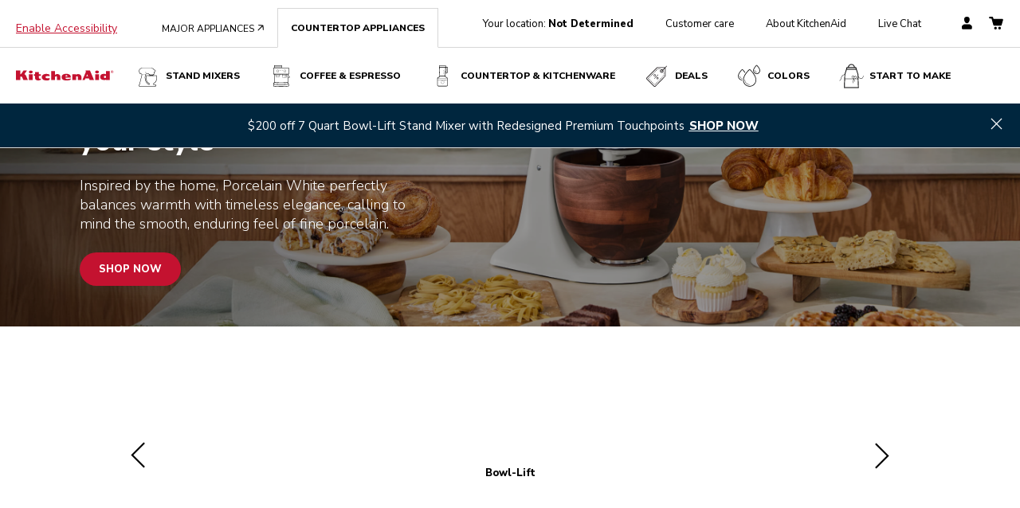

--- FILE ---
content_type: text/html; charset=utf-8
request_url: https://www.kitchenaid.com/countertop-appliances/stand-mixers?cvosrc=ppc.google.kitchenaid%20mixer&matchtype=e&network=g&mobile&search=1&content&creative=40733836549&keyword=kitchenaid%20mixer&adposition=1t1&&gclid=COCTwMuN1MQCFcEkgQod5ooAew
body_size: 109195
content:
<!DOCTYPE html><html lang="en-US"><head><meta charSet="utf-8"/><meta name="viewport" content="width=device-width"/><link rel="canonical" href="https://www.kitchenaid.com/countertop-appliances/stand-mixers"/><link rel="alternate" href="https://www.kitchenaid.com/countertop-appliances/stand-mixers.html" hrefLang="en-us"/><link rel="alternate" href="https://www.kitchenaid.ca/en_ca/countertop-appliances/stand-mixers.html" hrefLang="en-ca"/><link rel="alternate" href="https://www.kitchenaid.ca/fr_ca/countertop-appliances/stand-mixers.html" hrefLang="fr-ca"/><link rel="alternate" href="https://www.kitchenaid.in/countertop-appliances/stand-mixers.html" hrefLang="en-in"/><link rel="alternate" href="https://kitchenaid.co.nz/collections/stand-mixers" hrefLang="en-nz"/><link rel="alternate" href="https://www.kitchenaid.mx/descubre-batidoras" hrefLang="es-mx"/><link rel="alternate" href="https://www.kitchenaid.ph/countertop-appliances/stand-mixers.html" hrefLang="en-ph"/><link rel="alternate" href="https://www.kitchenaid.id/en_id/countertop-appliances/stand-mixers.html" hrefLang="en-id"/><link rel="alternate" href="https://www.kitchenaid.id/id_id/countertop-appliances/stand-mixers.html" hrefLang="id-id"/><link rel="alternate" href="https://www.kitchenaid.jp/en_jp/countertop-appliances/stand-mixers.html" hrefLang="en-jp"/><link rel="alternate" href="https://www.kitchenaid.jp/ja_jp/countertop-appliances/stand-mixers.html" hrefLang="ja-jp"/><link rel="alternate" href="https://www.kitchenaid.my/en_my/countertop-appliances/stand-mixers.html" hrefLang="en-my"/><link rel="alternate" href="https://www.kitchenaid.my/ms_my/countertop-appliances/stand-mixers.html" hrefLang="ms-my"/><link rel="alternate" href="https://www.kitchenaid.kr/en_kr/countertop-appliances/stand-mixers.html" hrefLang="en-kr"/><link rel="alternate" href="https://www.kitchenaid.hk/en_hk/countertop-appliances/stand-mixers.html" hrefLang="en-hk"/><link rel="alternate" href="https://www.kitchenaid.kr/ko_kr/countertop-appliances/stand-mixers.html" hrefLang="ko-kr"/><link rel="alternate" href="https://www.kitchenaid.tw/en_tw/countertop-appliances/stand-mixers.html" hrefLang="en-tw"/><link rel="alternate" href="https://www.kitchenaid.cn/zh_cn/countertop-appliances/stand-mixers.html" hrefLang="zh-cn"/><link rel="alternate" href="https://www.kitchenaid.tw/zh_tw/countertop-appliances/stand-mixers.html" hrefLang="zh-tw"/><link rel="alternate" href="https://www.kitchenaid.cn/en_cn/countertop-appliances/stand-mixers.html" hrefLang="en-cn"/><link rel="alternate" href="https://www.kitchenaid.co.th/en_th/countertop-appliances/stand-mixers.html" hrefLang="en-th"/><link rel="alternate" href="https://kitchenaid.com.au/collections/stand-mixers" hrefLang="en-au"/><link rel="alternate" hrefLang="x-default" href="https://www.kitchenaid.com"/><script>
// akam-sw.js install script version 1.3.6
"serviceWorker"in navigator&&"find"in[]&&function(){var e=new Promise(function(e){"complete"===document.readyState||!1?e():(window.addEventListener("load",function(){e()}),setTimeout(function(){"complete"!==document.readyState&&e()},1e4))}),n=window.akamServiceWorkerInvoked,r="1.3.6";if(n)aka3pmLog("akam-setup already invoked");else{window.akamServiceWorkerInvoked=!0,window.aka3pmLog=function(){window.akamServiceWorkerDebug&&console.log.apply(console,arguments)};function o(e){(window.BOOMR_mq=window.BOOMR_mq||[]).push(["addVar",{"sm.sw.s":e,"sm.sw.v":r}])}var i="/akam-sw.js",a=new Map;navigator.serviceWorker.addEventListener("message",function(e){var n,r,o=e.data;if(o.isAka3pm)if(o.command){var i=(n=o.command,(r=a.get(n))&&r.length>0?r.shift():null);i&&i(e.data.response)}else if(o.commandToClient)switch(o.commandToClient){case"enableDebug":window.akamServiceWorkerDebug||(window.akamServiceWorkerDebug=!0,aka3pmLog("Setup script debug enabled via service worker message"),v());break;case"boomerangMQ":o.payload&&(window.BOOMR_mq=window.BOOMR_mq||[]).push(o.payload)}aka3pmLog("akam-sw message: "+JSON.stringify(e.data))});var t=function(e){return new Promise(function(n){var r,o;r=e.command,o=n,a.has(r)||a.set(r,[]),a.get(r).push(o),navigator.serviceWorker.controller&&(e.isAka3pm=!0,navigator.serviceWorker.controller.postMessage(e))})},c=function(e){return t({command:"navTiming",navTiming:e})},s=null,m={},d=function(){var e=i;return s&&(e+="?othersw="+encodeURIComponent(s)),function(e,n){return new Promise(function(r,i){aka3pmLog("Registering service worker with URL: "+e),navigator.serviceWorker.register(e,n).then(function(e){aka3pmLog("ServiceWorker registration successful with scope: ",e.scope),r(e),o(1)}).catch(function(e){aka3pmLog("ServiceWorker registration failed: ",e),o(0),i(e)})})}(e,m)},g=navigator.serviceWorker.__proto__.register;if(navigator.serviceWorker.__proto__.register=function(n,r){return n.includes(i)?g.call(this,n,r):(aka3pmLog("Overriding registration of service worker for: "+n),s=new URL(n,window.location.href),m=r,navigator.serviceWorker.controller?new Promise(function(n,r){var o=navigator.serviceWorker.controller.scriptURL;if(o.includes(i)){var a=encodeURIComponent(s);o.includes(a)?(aka3pmLog("Cancelling registration as we already integrate other SW: "+s),navigator.serviceWorker.getRegistration().then(function(e){n(e)})):e.then(function(){aka3pmLog("Unregistering existing 3pm service worker"),navigator.serviceWorker.getRegistration().then(function(e){e.unregister().then(function(){return d()}).then(function(e){n(e)}).catch(function(e){r(e)})})})}else aka3pmLog("Cancelling registration as we already have akam-sw.js installed"),navigator.serviceWorker.getRegistration().then(function(e){n(e)})}):g.call(this,n,r))},navigator.serviceWorker.controller){var u=navigator.serviceWorker.controller.scriptURL;u.includes("/akam-sw.js")||u.includes("/akam-sw-preprod.js")||u.includes("/threepm-sw.js")||(aka3pmLog("Detected existing service worker. Removing and re-adding inside akam-sw.js"),s=new URL(u,window.location.href),e.then(function(){navigator.serviceWorker.getRegistration().then(function(e){m={scope:e.scope},e.unregister(),d()})}))}else e.then(function(){window.akamServiceWorkerPreprod&&(i="/akam-sw-preprod.js"),d()});if(window.performance){var w=window.performance.timing,l=w.responseEnd-w.responseStart;c(l)}e.then(function(){t({command:"pageLoad"})});var k=!1;function v(){window.akamServiceWorkerDebug&&!k&&(k=!0,aka3pmLog("Initializing debug functions at window scope"),window.aka3pmInjectSwPolicy=function(e){return t({command:"updatePolicy",policy:e})},window.aka3pmDisableInjectedPolicy=function(){return t({command:"disableInjectedPolicy"})},window.aka3pmDeleteInjectedPolicy=function(){return t({command:"deleteInjectedPolicy"})},window.aka3pmGetStateAsync=function(){return t({command:"getState"})},window.aka3pmDumpState=function(){aka3pmGetStateAsync().then(function(e){aka3pmLog(JSON.stringify(e,null,"\t"))})},window.aka3pmInjectTiming=function(e){return c(e)},window.aka3pmUpdatePolicyFromNetwork=function(){return t({command:"pullPolicyFromNetwork"})})}v()}}();</script>
<script id="newrelic-agent-loader" type="text/javascript">
      ;window.NREUM||(NREUM={});NREUM.init={privacy:{cookies_enabled:true},ajax:{deny_list:["bam.nr-data.net"]}};;NREUM.loader_config={accountID:"4738735",trustKey:"159771",agentID:"1134545487",licenseKey:"NRJS-ed5d020163d5e831f5b",applicationID:"1134545487"};;NREUM.info={beacon:"bam.nr-data.net",errorBeacon:"bam.nr-data.net",licenseKey:"NRJS-ed5d020163d5e831f5b",applicationID:"1134545487",sa:1};
;/*! For license information please see nr-loader-spa-1.278.2.min.js.LICENSE.txt */
(()=>{var e,t,r={8122:(e,t,r)=>{"use strict";r.d(t,{a:()=>i});var n=r(944);function i(e,t){try{if(!e||"object"!=typeof e)return(0,n.R)(3);if(!t||"object"!=typeof t)return(0,n.R)(4);const r=Object.create(Object.getPrototypeOf(t),Object.getOwnPropertyDescriptors(t)),o=0===Object.keys(r).length?e:r;for(let a in o)if(void 0!==e[a])try{if(null===e[a]){r[a]=null;continue}Array.isArray(e[a])&&Array.isArray(t[a])?r[a]=Array.from(new Set([...e[a],...t[a]])):"object"==typeof e[a]&&"object"==typeof t[a]?r[a]=i(e[a],t[a]):r[a]=e[a]}catch(e){(0,n.R)(1,e)}return r}catch(e){(0,n.R)(2,e)}}},2555:(e,t,r)=>{"use strict";r.d(t,{Vp:()=>c,fn:()=>s,x1:()=>u});var n=r(384),i=r(8122);const o={beacon:n.NT.beacon,errorBeacon:n.NT.errorBeacon,licenseKey:void 0,applicationID:void 0,sa:void 0,queueTime:void 0,applicationTime:void 0,ttGuid:void 0,user:void 0,account:void 0,product:void 0,extra:void 0,jsAttributes:{},userAttributes:void 0,atts:void 0,transactionName:void 0,tNamePlain:void 0},a={};function s(e){try{const t=c(e);return!!t.licenseKey&&!!t.errorBeacon&&!!t.applicationID}catch(e){return!1}}function c(e){if(!e)throw new Error("All info objects require an agent identifier!");if(!a[e])throw new Error("Info for ".concat(e," was never set"));return a[e]}function u(e,t){if(!e)throw new Error("All info objects require an agent identifier!");a[e]=(0,i.a)(t,o);const r=(0,n.nY)(e);r&&(r.info=a[e])}},9417:(e,t,r)=>{"use strict";r.d(t,{D0:()=>p,gD:()=>m,xN:()=>g});var n=r(3333),i=r(993);const o=e=>{if(!e||"string"!=typeof e)return!1;try{document.createDocumentFragment().querySelector(e)}catch{return!1}return!0};var a=r(2614),s=r(944),c=r(384),u=r(8122);const d="[data-nr-mask]",l=()=>{const e={feature_flags:[],experimental:{marks:!1,measures:!1,resources:!1},mask_selector:"*",block_selector:"[data-nr-block]",mask_input_options:{color:!1,date:!1,"datetime-local":!1,email:!1,month:!1,number:!1,range:!1,search:!1,tel:!1,text:!1,time:!1,url:!1,week:!1,textarea:!1,select:!1,password:!0}};return{ajax:{deny_list:void 0,block_internal:!0,enabled:!0,autoStart:!0},distributed_tracing:{enabled:void 0,exclude_newrelic_header:void 0,cors_use_newrelic_header:void 0,cors_use_tracecontext_headers:void 0,allowed_origins:void 0},get feature_flags(){return e.feature_flags},set feature_flags(t){e.feature_flags=t},generic_events:{enabled:!0,autoStart:!0},harvest:{interval:30},jserrors:{enabled:!0,autoStart:!0},logging:{enabled:!0,autoStart:!0,level:i.p_.INFO},metrics:{enabled:!0,autoStart:!0},obfuscate:void 0,page_action:{enabled:!0},page_view_event:{enabled:!0,autoStart:!0},page_view_timing:{enabled:!0,autoStart:!0},performance:{get capture_marks(){return e.feature_flags.includes(n.$v.MARKS)||e.experimental.marks},set capture_marks(t){e.experimental.marks=t},get capture_measures(){return e.feature_flags.includes(n.$v.MEASURES)||e.experimental.measures},set capture_measures(t){e.experimental.measures=t},resources:{get enabled(){return e.feature_flags.includes(n.$v.RESOURCES)||e.experimental.resources},set enabled(t){e.experimental.resources=t},asset_types:[],first_party_domains:[],ignore_newrelic:!0}},privacy:{cookies_enabled:!0},proxy:{assets:void 0,beacon:void 0},session:{expiresMs:a.wk,inactiveMs:a.BB},session_replay:{autoStart:!0,enabled:!1,preload:!1,sampling_rate:10,error_sampling_rate:100,collect_fonts:!1,inline_images:!1,fix_stylesheets:!0,mask_all_inputs:!0,get mask_text_selector(){return e.mask_selector},set mask_text_selector(t){o(t)?e.mask_selector="".concat(t,",").concat(d):""===t||null===t?e.mask_selector=d:(0,s.R)(5,t)},get block_class(){return"nr-block"},get ignore_class(){return"nr-ignore"},get mask_text_class(){return"nr-mask"},get block_selector(){return e.block_selector},set block_selector(t){o(t)?e.block_selector+=",".concat(t):""!==t&&(0,s.R)(6,t)},get mask_input_options(){return e.mask_input_options},set mask_input_options(t){t&&"object"==typeof t?e.mask_input_options={...t,password:!0}:(0,s.R)(7,t)}},session_trace:{enabled:!0,autoStart:!0},soft_navigations:{enabled:!0,autoStart:!0},spa:{enabled:!0,autoStart:!0},ssl:void 0,user_actions:{enabled:!0}}},f={},h="All configuration objects require an agent identifier!";function p(e){if(!e)throw new Error(h);if(!f[e])throw new Error("Configuration for ".concat(e," was never set"));return f[e]}function g(e,t){if(!e)throw new Error(h);f[e]=(0,u.a)(t,l());const r=(0,c.nY)(e);r&&(r.init=f[e])}function m(e,t){if(!e)throw new Error(h);var r=p(e);if(r){for(var n=t.split("."),i=0;i<n.length-1;i++)if("object"!=typeof(r=r[n[i]]))return;r=r[n[n.length-1]]}return r}},5603:(e,t,r)=>{"use strict";r.d(t,{a:()=>c,o:()=>s});var n=r(384),i=r(8122);const o={accountID:void 0,trustKey:void 0,agentID:void 0,licenseKey:void 0,applicationID:void 0,xpid:void 0},a={};function s(e){if(!e)throw new Error("All loader-config objects require an agent identifier!");if(!a[e])throw new Error("LoaderConfig for ".concat(e," was never set"));return a[e]}function c(e,t){if(!e)throw new Error("All loader-config objects require an agent identifier!");a[e]=(0,i.a)(t,o);const r=(0,n.nY)(e);r&&(r.loader_config=a[e])}},3371:(e,t,r)=>{"use strict";r.d(t,{V:()=>f,f:()=>l});var n=r(8122),i=r(384),o=r(6154),a=r(9324);let s=0;const c={buildEnv:a.F3,distMethod:a.Xs,version:a.xv,originTime:o.WN},u={customTransaction:void 0,disabled:!1,isolatedBacklog:!1,loaderType:void 0,maxBytes:3e4,onerror:void 0,ptid:void 0,releaseIds:{},appMetadata:{},session:void 0,denyList:void 0,timeKeeper:void 0,obfuscator:void 0,harvester:void 0},d={};function l(e){if(!e)throw new Error("All runtime objects require an agent identifier!");if(!d[e])throw new Error("Runtime for ".concat(e," was never set"));return d[e]}function f(e,t){if(!e)throw new Error("All runtime objects require an agent identifier!");d[e]={...(0,n.a)(t,u),...c},Object.hasOwnProperty.call(d[e],"harvestCount")||Object.defineProperty(d[e],"harvestCount",{get:()=>++s});const r=(0,i.nY)(e);r&&(r.runtime=d[e])}},9324:(e,t,r)=>{"use strict";r.d(t,{F3:()=>i,Xs:()=>o,Yq:()=>a,xv:()=>n});const n="1.278.2",i="PROD",o="CDN",a="^2.0.0-alpha.17"},6154:(e,t,r)=>{"use strict";r.d(t,{A4:()=>s,OF:()=>d,RI:()=>i,WN:()=>h,bv:()=>o,gm:()=>a,lR:()=>f,m:()=>u,mw:()=>c,sb:()=>l});var n=r(1863);const i="undefined"!=typeof window&&!!window.document,o="undefined"!=typeof WorkerGlobalScope&&("undefined"!=typeof self&&self instanceof WorkerGlobalScope&&self.navigator instanceof WorkerNavigator||"undefined"!=typeof globalThis&&globalThis instanceof WorkerGlobalScope&&globalThis.navigator instanceof WorkerNavigator),a=i?window:"undefined"!=typeof WorkerGlobalScope&&("undefined"!=typeof self&&self instanceof WorkerGlobalScope&&self||"undefined"!=typeof globalThis&&globalThis instanceof WorkerGlobalScope&&globalThis),s="complete"===a?.document?.readyState,c=Boolean("hidden"===a?.document?.visibilityState),u=""+a?.location,d=/iPad|iPhone|iPod/.test(a.navigator?.userAgent),l=d&&"undefined"==typeof SharedWorker,f=(()=>{const e=a.navigator?.userAgent?.match(/Firefox[/s](d+.d+)/);return Array.isArray(e)&&e.length>=2?+e[1]:0})(),h=Date.now()-(0,n.t)()},7295:(e,t,r)=>{"use strict";r.d(t,{Xv:()=>a,gX:()=>i,iW:()=>o});var n=[];function i(e){if(!e||o(e))return!1;if(0===n.length)return!0;for(var t=0;t<n.length;t++){var r=n[t];if("*"===r.hostname)return!1;if(s(r.hostname,e.hostname)&&c(r.pathname,e.pathname))return!1}return!0}function o(e){return void 0===e.hostname}function a(e){if(n=[],e&&e.length)for(var t=0;t<e.length;t++){let r=e[t];if(!r)continue;0===r.indexOf("http://")?r=r.substring(7):0===r.indexOf("https://")&&(r=r.substring(8));const i=r.indexOf("/");let o,a;i>0?(o=r.substring(0,i),a=r.substring(i)):(o=r,a="");let[s]=o.split(":");n.push({hostname:s,pathname:a})}}function s(e,t){return!(e.length>t.length)&&t.indexOf(e)===t.length-e.length}function c(e,t){return 0===e.indexOf("/")&&(e=e.substring(1)),0===t.indexOf("/")&&(t=t.substring(1)),""===e||e===t}},1687:(e,t,r)=>{"use strict";r.d(t,{Ak:()=>c,Ze:()=>l,x3:()=>u});var n=r(7836),i=r(3606),o=r(860),a=r(2646);const s={};function c(e,t){const r={staged:!1,priority:o.P3[t]||0};d(e),s[e].get(t)||s[e].set(t,r)}function u(e,t){e&&s[e]&&(s[e].get(t)&&s[e].delete(t),h(e,t,!1),s[e].size&&f(e))}function d(e){if(!e)throw new Error("agentIdentifier required");s[e]||(s[e]=new Map)}function l(e="",t="feature",r=!1){if(d(e),!e||!s[e].get(t)||r)return h(e,t);s[e].get(t).staged=!0,f(e)}function f(e){const t=Array.from(s[e]);t.every((([e,t])=>t.staged))&&(t.sort(((e,t)=>e[1].priority-t[1].priority)),t.forEach((([t])=>{s[e].delete(t),h(e,t)})))}function h(e,t,r=!0){const o=e?n.ee.get(e):n.ee,s=i.i.handlers;if(!o.aborted&&o.backlog&&s){if(r){const e=o.backlog[t],r=s[t];if(r){for(let t=0;e&&t<e.length;++t)p(e[t],r);Object.entries(r).forEach((([e,t])=>{Object.values(t||{}).forEach((t=>{t[0]?.on&&t[0]?.context()instanceof a.y&&t[0].on(e,t[1])}))}))}}o.isolatedBacklog||delete s[t],o.backlog[t]=null,o.emit("drain-"+t,[])}}function p(e,t){var r=e[1];Object.values(t[r]||{}).forEach((t=>{var r=e[0];if(t[0]===r){var n=t[1],i=e[3],o=e[2];n.apply(i,o)}}))}},7836:(e,t,r)=>{"use strict";r.d(t,{P:()=>c,ee:()=>u});var n=r(384),i=r(8990),o=r(3371),a=r(2646),s=r(5607);const c="nr@context:".concat(s.W),u=function e(t,r){var n={},s={},d={},l=!1;try{l=16===r.length&&(0,o.f)(r).isolatedBacklog}catch(e){}var f={on:p,addEventListener:p,removeEventListener:function(e,t){var r=n[e];if(!r)return;for(var i=0;i<r.length;i++)r[i]===t&&r.splice(i,1)},emit:function(e,r,n,i,o){!1!==o&&(o=!0);if(u.aborted&&!i)return;t&&o&&t.emit(e,r,n);for(var a=h(n),c=g(e),d=c.length,l=0;l<d;l++)c[l].apply(a,r);var p=v()[s[e]];p&&p.push([f,e,r,a]);return a},get:m,listeners:g,context:h,buffer:function(e,t){const r=v();if(t=t||"feature",f.aborted)return;Object.entries(e||{}).forEach((([e,n])=>{s[n]=t,t in r||(r[t]=[])}))},abort:function(){f._aborted=!0,Object.keys(f.backlog).forEach((e=>{delete f.backlog[e]}))},isBuffering:function(e){return!!v()[s[e]]},debugId:r,backlog:l?{}:t&&"object"==typeof t.backlog?t.backlog:{},isolatedBacklog:l};return Object.defineProperty(f,"aborted",{get:()=>{let e=f._aborted||!1;return e||(t&&(e=t.aborted),e)}}),f;function h(e){return e&&e instanceof a.y?e:e?(0,i.I)(e,c,(()=>new a.y(c))):new a.y(c)}function p(e,t){n[e]=g(e).concat(t)}function g(e){return n[e]||[]}function m(t){return d[t]=d[t]||e(f,t)}function v(){return f.backlog}}(void 0,"globalEE"),d=(0,n.Zm)();d.ee||(d.ee=u)},2646:(e,t,r)=>{"use strict";r.d(t,{y:()=>n});class n{constructor(e){this.contextId=e}}},9908:(e,t,r)=>{"use strict";r.d(t,{d:()=>n,p:()=>i});var n=r(7836).ee.get("handle");function i(e,t,r,i,o){o?(o.buffer([e],i),o.emit(e,t,r)):(n.buffer([e],i),n.emit(e,t,r))}},3606:(e,t,r)=>{"use strict";r.d(t,{i:()=>o});var n=r(9908);o.on=a;var i=o.handlers={};function o(e,t,r,o){a(o||n.d,i,e,t,r)}function a(e,t,r,i,o){o||(o="feature"),e||(e=n.d);var a=t[o]=t[o]||{};(a[r]=a[r]||[]).push([e,i])}},3878:(e,t,r)=>{"use strict";function n(e,t){return{capture:e,passive:!1,signal:t}}function i(e,t,r=!1,i){window.addEventListener(e,t,n(r,i))}function o(e,t,r=!1,i){document.addEventListener(e,t,n(r,i))}r.d(t,{DD:()=>o,jT:()=>n,sp:()=>i})},5607:(e,t,r)=>{"use strict";r.d(t,{W:()=>n});const n=(0,r(9566).bz)()},9566:(e,t,r)=>{"use strict";r.d(t,{LA:()=>s,ZF:()=>c,bz:()=>a,el:()=>u});var n=r(6154);const i="xxxxxxxx-xxxx-4xxx-yxxx-xxxxxxxxxxxx";function o(e,t){return e?15&e[t]:16*Math.random()|0}function a(){const e=n.gm?.crypto||n.gm?.msCrypto;let t,r=0;return e&&e.getRandomValues&&(t=e.getRandomValues(new Uint8Array(30))),i.split("").map((e=>"x"===e?o(t,r++).toString(16):"y"===e?(3&o()|8).toString(16):e)).join("")}function s(e){const t=n.gm?.crypto||n.gm?.msCrypto;let r,i=0;t&&t.getRandomValues&&(r=t.getRandomValues(new Uint8Array(e)));const a=[];for(var s=0;s<e;s++)a.push(o(r,i++).toString(16));return a.join("")}function c(){return s(16)}function u(){return s(32)}},2614:(e,t,r)=>{"use strict";r.d(t,{BB:()=>a,H3:()=>n,g:()=>u,iL:()=>c,tS:()=>s,uh:()=>i,wk:()=>o});const n="NRBA",i="SESSION",o=144e5,a=18e5,s={STARTED:"session-started",PAUSE:"session-pause",RESET:"session-reset",RESUME:"session-resume",UPDATE:"session-update"},c={SAME_TAB:"same-tab",CROSS_TAB:"cross-tab"},u={OFF:0,FULL:1,ERROR:2}},1863:(e,t,r)=>{"use strict";function n(){return Math.floor(performance.now())}r.d(t,{t:()=>n})},7485:(e,t,r)=>{"use strict";r.d(t,{D:()=>i});var n=r(6154);function i(e){if(0===(e||"").indexOf("data:"))return{protocol:"data"};try{const t=new URL(e,location.href),r={port:t.port,hostname:t.hostname,pathname:t.pathname,search:t.search,protocol:t.protocol.slice(0,t.protocol.indexOf(":")),sameOrigin:t.protocol===n.gm?.location?.protocol&&t.host===n.gm?.location?.host};return r.port&&""!==r.port||("http:"===t.protocol&&(r.port="80"),"https:"===t.protocol&&(r.port="443")),r.pathname&&""!==r.pathname?r.pathname.startsWith("/")||(r.pathname="/".concat(r.pathname)):r.pathname="/",r}catch(e){return{}}}},944:(e,t,r)=>{"use strict";function n(e,t){"function"==typeof console.debug&&console.debug("New Relic Warning: https://github.com/newrelic/newrelic-browser-agent/blob/main/docs/warning-codes.md#".concat(e),t)}r.d(t,{R:()=>n})},5284:(e,t,r)=>{"use strict";r.d(t,{t:()=>c,B:()=>s});var n=r(7836),i=r(6154);const o="newrelic";const a=new Set,s={};function c(e,t){const r=n.ee.get(t);s[t]??={},e&&"object"==typeof e&&(a.has(t)||(r.emit("rumresp",[e]),s[t]=e,a.add(t),function(e={}){try{i.gm.dispatchEvent(new CustomEvent(o,{detail:e}))}catch(e){}}({loaded:!0})))}},8990:(e,t,r)=>{"use strict";r.d(t,{I:()=>i});var n=Object.prototype.hasOwnProperty;function i(e,t,r){if(n.call(e,t))return e[t];var i=r();if(Object.defineProperty&&Object.keys)try{return Object.defineProperty(e,t,{value:i,writable:!0,enumerable:!1}),i}catch(e){}return e[t]=i,i}},6389:(e,t,r)=>{"use strict";function n(e,t=500,r={}){const n=r?.leading||!1;let i;return(...r)=>{n&&void 0===i&&(e.apply(this,r),i=setTimeout((()=>{i=clearTimeout(i)}),t)),n||(clearTimeout(i),i=setTimeout((()=>{e.apply(this,r)}),t))}}function i(e){let t=!1;return(...r)=>{t||(t=!0,e.apply(this,r))}}r.d(t,{J:()=>i,s:()=>n})},3304:(e,t,r)=>{"use strict";r.d(t,{A:()=>o});var n=r(7836);const i=()=>{const e=new WeakSet;return(t,r)=>{if("object"==typeof r&&null!==r){if(e.has(r))return;e.add(r)}return r}};function o(e){try{return JSON.stringify(e,i())??""}catch(e){try{n.ee.emit("internal-error",[e])}catch(e){}return""}}},5289:(e,t,r)=>{"use strict";r.d(t,{GG:()=>o,sB:()=>a});var n=r(3878);function i(){return"undefined"==typeof document||"complete"===document.readyState}function o(e,t){if(i())return e();(0,n.sp)("load",e,t)}function a(e){if(i())return e();(0,n.DD)("DOMContentLoaded",e)}},384:(e,t,r)=>{"use strict";r.d(t,{NT:()=>o,US:()=>d,Zm:()=>a,bQ:()=>c,dV:()=>s,nY:()=>u,pV:()=>l});var n=r(6154),i=r(1863);const o={beacon:"bam.nr-data.net",errorBeacon:"bam.nr-data.net"};function a(){return n.gm.NREUM||(n.gm.NREUM={}),void 0===n.gm.newrelic&&(n.gm.newrelic=n.gm.NREUM),n.gm.NREUM}function s(){let e=a();return e.o||(e.o={ST:n.gm.setTimeout,SI:n.gm.setImmediate,CT:n.gm.clearTimeout,XHR:n.gm.XMLHttpRequest,REQ:n.gm.Request,EV:n.gm.Event,PR:n.gm.Promise,MO:n.gm.MutationObserver,FETCH:n.gm.fetch,WS:n.gm.WebSocket}),e}function c(e,t){let r=a();r.initializedAgents??={},t.initializedAt={ms:(0,i.t)(),date:new Date},r.initializedAgents[e]=t}function u(e){let t=a();return t.initializedAgents?.[e]}function d(e,t){a()[e]=t}function l(){return function(){let e=a();const t=e.info||{};e.info={beacon:o.beacon,errorBeacon:o.errorBeacon,...t}}(),function(){let e=a();const t=e.init||{};e.init={...t}}(),s(),function(){let e=a();const t=e.loader_config||{};e.loader_config={...t}}(),a()}},2843:(e,t,r)=>{"use strict";r.d(t,{u:()=>i});var n=r(3878);function i(e,t=!1,r,i){(0,n.DD)("visibilitychange",(function(){if(t)return void("hidden"===document.visibilityState&&e());e(document.visibilityState)}),r,i)}},8139:(e,t,r)=>{"use strict";r.d(t,{u:()=>f});var n=r(7836),i=r(3434),o=r(8990),a=r(6154);const s={},c=a.gm.XMLHttpRequest,u="addEventListener",d="removeEventListener",l="nr@wrapped:".concat(n.P);function f(e){var t=function(e){return(e||n.ee).get("events")}(e);if(s[t.debugId]++)return t;s[t.debugId]=1;var r=(0,i.YM)(t,!0);function f(e){r.inPlace(e,[u,d],"-",p)}function p(e,t){return e[1]}return"getPrototypeOf"in Object&&(a.RI&&h(document,f),c&&h(c.prototype,f),h(a.gm,f)),t.on(u+"-start",(function(e,t){var n=e[1];if(null!==n&&("function"==typeof n||"object"==typeof n)){var i=(0,o.I)(n,l,(function(){var e={object:function(){if("function"!=typeof n.handleEvent)return;return n.handleEvent.apply(n,arguments)},function:n}[typeof n];return e?r(e,"fn-",null,e.name||"anonymous"):n}));this.wrapped=e[1]=i}})),t.on(d+"-start",(function(e){e[1]=this.wrapped||e[1]})),t}function h(e,t,...r){let n=e;for(;"object"==typeof n&&!Object.prototype.hasOwnProperty.call(n,u);)n=Object.getPrototypeOf(n);n&&t(n,...r)}},3434:(e,t,r)=>{"use strict";r.d(t,{Jt:()=>o,YM:()=>c});var n=r(7836),i=r(5607);const o="nr@original:".concat(i.W);var a=Object.prototype.hasOwnProperty,s=!1;function c(e,t){return e||(e=n.ee),r.inPlace=function(e,t,n,i,o){n||(n="");const a="-"===n.charAt(0);for(let s=0;s<t.length;s++){const c=t[s],u=e[c];d(u)||(e[c]=r(u,a?c+n:n,i,c,o))}},r.flag=o,r;function r(t,r,n,s,c){return d(t)?t:(r||(r=""),nrWrapper[o]=t,function(e,t,r){if(Object.defineProperty&&Object.keys)try{return Object.keys(e).forEach((function(r){Object.defineProperty(t,r,{get:function(){return e[r]},set:function(t){return e[r]=t,t}})})),t}catch(e){u([e],r)}for(var n in e)a.call(e,n)&&(t[n]=e[n])}(t,nrWrapper,e),nrWrapper);function nrWrapper(){var o,a,d,l;try{a=this,o=[...arguments],d="function"==typeof n?n(o,a):n||{}}catch(t){u([t,"",[o,a,s],d],e)}i(r+"start",[o,a,s],d,c);try{return l=t.apply(a,o)}catch(e){throw i(r+"err",[o,a,e],d,c),e}finally{i(r+"end",[o,a,l],d,c)}}}function i(r,n,i,o){if(!s||t){var a=s;s=!0;try{e.emit(r,n,i,t,o)}catch(t){u([t,r,n,i],e)}s=a}}}function u(e,t){t||(t=n.ee);try{t.emit("internal-error",e)}catch(e){}}function d(e){return!(e&&"function"==typeof e&&e.apply&&!e[o])}},9300:(e,t,r)=>{"use strict";r.d(t,{T:()=>n});const n=r(860).K7.ajax},3333:(e,t,r)=>{"use strict";r.d(t,{$v:()=>u,TZ:()=>n,Zp:()=>i,kd:()=>c,mq:()=>s,nf:()=>a,qN:()=>o});const n=r(860).K7.genericEvents,i=["auxclick","click","copy","keydown","paste","scrollend"],o=["focus","blur"],a=4,s=1e3,c=["PageAction","UserAction","BrowserPerformance"],u={MARKS:"experimental.marks",MEASURES:"experimental.measures",RESOURCES:"experimental.resources"}},6774:(e,t,r)=>{"use strict";r.d(t,{T:()=>n});const n=r(860).K7.jserrors},993:(e,t,r)=>{"use strict";r.d(t,{ET:()=>o,TZ:()=>a,p_:()=>i});var n=r(860);const i={ERROR:"ERROR",WARN:"WARN",INFO:"INFO",DEBUG:"DEBUG",TRACE:"TRACE"},o="log",a=n.K7.logging},3785:(e,t,r)=>{"use strict";r.d(t,{R:()=>c,b:()=>u});var n=r(9908),i=r(1863),o=r(860),a=r(3969),s=r(993);function c(e,t,r={},c=s.p_.INFO){(0,n.p)(a.xV,["API/logging/".concat(c.toLowerCase(),"/called")],void 0,o.K7.metrics,e),(0,n.p)(s.ET,[(0,i.t)(),t,r,c],void 0,o.K7.logging,e)}function u(e){return"string"==typeof e&&Object.values(s.p_).some((t=>t===e.toUpperCase().trim()))}},3969:(e,t,r)=>{"use strict";r.d(t,{TZ:()=>n,XG:()=>s,rs:()=>i,xV:()=>a,z_:()=>o});const n=r(860).K7.metrics,i="sm",o="cm",a="storeSupportabilityMetrics",s="storeEventMetrics"},6630:(e,t,r)=>{"use strict";r.d(t,{T:()=>n});const n=r(860).K7.pageViewEvent},782:(e,t,r)=>{"use strict";r.d(t,{T:()=>n});const n=r(860).K7.pageViewTiming},6344:(e,t,r)=>{"use strict";r.d(t,{BB:()=>d,G4:()=>o,Qb:()=>l,TZ:()=>i,Ug:()=>a,_s:()=>s,bc:()=>u,yP:()=>c});var n=r(2614);const i=r(860).K7.sessionReplay,o={RECORD:"recordReplay",PAUSE:"pauseReplay",REPLAY_RUNNING:"replayRunning",ERROR_DURING_REPLAY:"errorDuringReplay"},a=.12,s={DomContentLoaded:0,Load:1,FullSnapshot:2,IncrementalSnapshot:3,Meta:4,Custom:5},c={[n.g.ERROR]:15e3,[n.g.FULL]:3e5,[n.g.OFF]:0},u={RESET:{message:"Session was reset",sm:"Reset"},IMPORT:{message:"Recorder failed to import",sm:"Import"},TOO_MANY:{message:"429: Too Many Requests",sm:"Too-Many"},TOO_BIG:{message:"Payload was too large",sm:"Too-Big"},CROSS_TAB:{message:"Session Entity was set to OFF on another tab",sm:"Cross-Tab"},ENTITLEMENTS:{message:"Session Replay is not allowed and will not be started",sm:"Entitlement"}},d=5e3,l={API:"api"}},5270:(e,t,r)=>{"use strict";r.d(t,{Aw:()=>c,CT:()=>u,SR:()=>s});var n=r(384),i=r(9417),o=r(7767),a=r(6154);function s(e){return!!(0,n.dV)().o.MO&&(0,o.V)(e)&&!0===(0,i.gD)(e,"session_trace.enabled")}function c(e){return!0===(0,i.gD)(e,"session_replay.preload")&&s(e)}function u(e,t){const r=t.correctAbsoluteTimestamp(e);return{originalTimestamp:e,correctedTimestamp:r,timestampDiff:e-r,originTime:a.WN,correctedOriginTime:t.correctedOriginTime,originTimeDiff:Math.floor(a.WN-t.correctedOriginTime)}}},3738:(e,t,r)=>{"use strict";r.d(t,{He:()=>i,Kp:()=>s,Lc:()=>u,Rz:()=>d,TZ:()=>n,bD:()=>o,d3:()=>a,jx:()=>l,uP:()=>c});const n=r(860).K7.sessionTrace,i="bstResource",o="resource",a="-start",s="-end",c="fn"+a,u="fn"+s,d="pushState",l=1e3},3962:(e,t,r)=>{"use strict";r.d(t,{AM:()=>o,O2:()=>c,Qu:()=>u,TZ:()=>s,ih:()=>d,pP:()=>a,tC:()=>i});var n=r(860);const i=["click","keydown","submit","popstate"],o="api",a="initialPageLoad",s=n.K7.softNav,c={INITIAL_PAGE_LOAD:"",ROUTE_CHANGE:1,UNSPECIFIED:2},u={INTERACTION:1,AJAX:2,CUSTOM_END:3,CUSTOM_TRACER:4},d={IP:"in progress",FIN:"finished",CAN:"cancelled"}},7378:(e,t,r)=>{"use strict";r.d(t,{$p:()=>x,BR:()=>b,Kp:()=>R,L3:()=>y,Lc:()=>c,NC:()=>o,SG:()=>d,TZ:()=>i,U6:()=>p,UT:()=>m,d3:()=>w,dT:()=>f,e5:()=>T,gx:()=>v,l9:()=>l,oW:()=>h,op:()=>g,rw:()=>u,tH:()=>A,uP:()=>s,wW:()=>E,xq:()=>a});var n=r(384);const i=r(860).K7.spa,o=["click","submit","keypress","keydown","keyup","change"],a=999,s="fn-start",c="fn-end",u="cb-start",d="api-ixn-",l="remaining",f="interaction",h="spaNode",p="jsonpNode",g="fetch-start",m="fetch-done",v="fetch-body-",b="jsonp-end",y=(0,n.dV)().o.ST,w="-start",R="-end",x="-body",E="cb"+R,T="jsTime",A="fetch"},4234:(e,t,r)=>{"use strict";r.d(t,{W:()=>o});var n=r(7836),i=r(1687);class o{constructor(e,t){this.agentIdentifier=e,this.ee=n.ee.get(e),this.featureName=t,this.blocked=!1}deregisterDrain(){(0,i.x3)(this.agentIdentifier,this.featureName)}}},7767:(e,t,r)=>{"use strict";r.d(t,{V:()=>o});var n=r(9417),i=r(6154);const o=e=>i.RI&&!0===(0,n.gD)(e,"privacy.cookies_enabled")},425:(e,t,r)=>{"use strict";r.d(t,{j:()=>j});var n=r(860),i=r(2555),o=r(3371),a=r(9908),s=r(7836),c=r(1687),u=r(5289),d=r(6154),l=r(944),f=r(3969),h=r(384),p=r(6344);const g=["setErrorHandler","finished","addToTrace","addRelease","recordCustomEvent","addPageAction","setCurrentRouteName","setPageViewName","setCustomAttribute","interaction","noticeError","setUserId","setApplicationVersion","start",p.G4.RECORD,p.G4.PAUSE,"log","wrapLogger"],m=["setErrorHandler","finished","addToTrace","addRelease"];var v=r(1863),b=r(2614),y=r(993),w=r(3785),R=r(2646),x=r(3434);const E=new Map;function T(e,t,r,n){if("object"!=typeof t||!t||"string"!=typeof r||!r||"function"!=typeof t[r])return(0,l.R)(29);const i=function(e){return(e||s.ee).get("logger")}(e),o=(0,x.YM)(i),a=new R.y(s.P);a.level=n.level,a.customAttributes=n.customAttributes;const c=t[r]?.[x.Jt]||t[r];return E.set(c,a),o.inPlace(t,[r],"wrap-logger-",(()=>E.get(c))),i}function A(){const e=(0,h.pV)();g.forEach((t=>{e[t]=(...r)=>function(t,...r){let n=[];return Object.values(e.initializedAgents).forEach((e=>{e&&e.api?e.exposed&&e.api[t]&&n.push(e.api[t](...r)):(0,l.R)(38,t)})),n.length>1?n:n[0]}(t,...r)}))}const S={};var N=r(9417),_=r(5603),O=r(5284);const I=e=>{const t=e.startsWith("http");e+="/",r.p=t?e:"https://"+e};let P=!1;function j(e,t={},g,R){let{init:x,info:E,loader_config:j,runtime:C={},exposed:k=!0}=t;C.loaderType=g;const L=(0,h.pV)();E||(x=L.init,E=L.info,j=L.loader_config),(0,N.xN)(e.agentIdentifier,x||{}),(0,_.a)(e.agentIdentifier,j||{}),E.jsAttributes??={},d.bv&&(E.jsAttributes.isWorker=!0),(0,i.x1)(e.agentIdentifier,E);const H=(0,N.D0)(e.agentIdentifier),M=[E.beacon,E.errorBeacon];P||(H.proxy.assets&&(I(H.proxy.assets),M.push(H.proxy.assets)),H.proxy.beacon&&M.push(H.proxy.beacon),A(),(0,h.US)("activatedFeatures",O.B),e.runSoftNavOverSpa&&=!0===H.soft_navigations.enabled&&H.feature_flags.includes("soft_nav")),C.denyList=[...H.ajax.deny_list||[],...H.ajax.block_internal?M:[]],C.ptid=e.agentIdentifier,(0,o.V)(e.agentIdentifier,C),e.ee=s.ee.get(e.agentIdentifier),void 0===e.api&&(e.api=function(e,t,h=!1){t||(0,c.Ak)(e,"api");const g={};var R=s.ee.get(e),x=R.get("tracer");S[e]=b.g.OFF,R.on(p.G4.REPLAY_RUNNING,(t=>{S[e]=t}));var E="api-",A=E+"ixn-";function N(t,r,n,o){const a=(0,i.Vp)(e);return null===r?delete a.jsAttributes[t]:(0,i.x1)(e,{...a,jsAttributes:{...a.jsAttributes,[t]:r}}),I(E,n,!0,o||null===r?"session":void 0)(t,r)}function _(){}g.log=function(e,{customAttributes:t={},level:r=y.p_.INFO}={}){(0,a.p)(f.xV,["API/log/called"],void 0,n.K7.metrics,R),(0,w.R)(R,e,t,r)},g.wrapLogger=(e,t,{customAttributes:r={},level:i=y.p_.INFO}={})=>{(0,a.p)(f.xV,["API/wrapLogger/called"],void 0,n.K7.metrics,R),T(R,e,t,{customAttributes:r,level:i})},m.forEach((e=>{g[e]=I(E,e,!0,"api")})),g.addPageAction=I(E,"addPageAction",!0,n.K7.genericEvents),g.recordCustomEvent=I(E,"recordCustomEvent",!0,n.K7.genericEvents),g.setPageViewName=function(t,r){if("string"==typeof t)return"/"!==t.charAt(0)&&(t="/"+t),(0,o.f)(e).customTransaction=(r||"http://custom.transaction")+t,I(E,"setPageViewName",!0)()},g.setCustomAttribute=function(e,t,r=!1){if("string"==typeof e){if(["string","number","boolean"].includes(typeof t)||null===t)return N(e,t,"setCustomAttribute",r);(0,l.R)(40,typeof t)}else(0,l.R)(39,typeof e)},g.setUserId=function(e){if("string"==typeof e||null===e)return N("enduser.id",e,"setUserId",!0);(0,l.R)(41,typeof e)},g.setApplicationVersion=function(e){if("string"==typeof e||null===e)return N("application.version",e,"setApplicationVersion",!1);(0,l.R)(42,typeof e)},g.start=()=>{try{(0,a.p)(f.xV,["API/start/called"],void 0,n.K7.metrics,R),R.emit("manual-start-all")}catch(e){(0,l.R)(23,e)}},g[p.G4.RECORD]=function(){(0,a.p)(f.xV,["API/recordReplay/called"],void 0,n.K7.metrics,R),(0,a.p)(p.G4.RECORD,[],void 0,n.K7.sessionReplay,R)},g[p.G4.PAUSE]=function(){(0,a.p)(f.xV,["API/pauseReplay/called"],void 0,n.K7.metrics,R),(0,a.p)(p.G4.PAUSE,[],void 0,n.K7.sessionReplay,R)},g.interaction=function(e){return(new _).get("object"==typeof e?e:{})};const O=_.prototype={createTracer:function(e,t){var r={},i=this,o="function"==typeof t;return(0,a.p)(f.xV,["API/createTracer/called"],void 0,n.K7.metrics,R),h||(0,a.p)(A+"tracer",[(0,v.t)(),e,r],i,n.K7.spa,R),function(){if(x.emit((o?"":"no-")+"fn-start",[(0,v.t)(),i,o],r),o)try{return t.apply(this,arguments)}catch(e){const t="string"==typeof e?new Error(e):e;throw x.emit("fn-err",[arguments,this,t],r),t}finally{x.emit("fn-end",[(0,v.t)()],r)}}}};function I(e,t,r,i){return function(){return(0,a.p)(f.xV,["API/"+t+"/called"],void 0,n.K7.metrics,R),i&&(0,a.p)(e+t,[r?(0,v.t)():performance.now(),...arguments],r?null:this,i,R),r?void 0:this}}function P(){r.e(478).then(r.bind(r,8778)).then((({setAPI:t})=>{t(e),(0,c.Ze)(e,"api")})).catch((e=>{(0,l.R)(27,e),R.abort()}))}return["actionText","setName","setAttribute","save","ignore","onEnd","getContext","end","get"].forEach((e=>{O[e]=I(A,e,void 0,h?n.K7.softNav:n.K7.spa)})),g.setCurrentRouteName=h?I(A,"routeName",void 0,n.K7.softNav):I(E,"routeName",!0,n.K7.spa),g.noticeError=function(t,r){"string"==typeof t&&(t=new Error(t)),(0,a.p)(f.xV,["API/noticeError/called"],void 0,n.K7.metrics,R),(0,a.p)("err",[t,(0,v.t)(),!1,r,!!S[e]],void 0,n.K7.jserrors,R)},d.RI?(0,u.GG)((()=>P()),!0):P(),g}(e.agentIdentifier,R,e.runSoftNavOverSpa)),void 0===e.exposed&&(e.exposed=k),P=!0}},8374:(e,t,r)=>{r.nc=(()=>{try{return document?.currentScript?.nonce}catch(e){}return""})()},860:(e,t,r)=>{"use strict";r.d(t,{$J:()=>u,K7:()=>s,P3:()=>c,XX:()=>i,qY:()=>n,v4:()=>a});const n="events",i="jserrors",o="browser/blobs",a="rum",s={ajax:"ajax",genericEvents:"generic_events",jserrors:i,logging:"logging",metrics:"metrics",pageAction:"page_action",pageViewEvent:"page_view_event",pageViewTiming:"page_view_timing",sessionReplay:"session_replay",sessionTrace:"session_trace",softNav:"soft_navigations",spa:"spa"},c={[s.pageViewEvent]:1,[s.pageViewTiming]:2,[s.metrics]:3,[s.jserrors]:4,[s.spa]:5,[s.ajax]:6,[s.sessionTrace]:7,[s.softNav]:8,[s.sessionReplay]:9,[s.logging]:10,[s.genericEvents]:11},u={[s.pageViewEvent]:a,[s.pageViewTiming]:n,[s.ajax]:n,[s.spa]:n,[s.softNav]:n,[s.metrics]:i,[s.jserrors]:i,[s.sessionTrace]:o,[s.sessionReplay]:o,[s.logging]:"browser/logs",[s.genericEvents]:"ins"}}},n={};function i(e){var t=n[e];if(void 0!==t)return t.exports;var o=n[e]={exports:{}};return r[e](o,o.exports,i),o.exports}i.m=r,i.d=(e,t)=>{for(var r in t)i.o(t,r)&&!i.o(e,r)&&Object.defineProperty(e,r,{enumerable:!0,get:t[r]})},i.f={},i.e=e=>Promise.all(Object.keys(i.f).reduce(((t,r)=>(i.f[r](e,t),t)),[])),i.u=e=>({212:"nr-spa-compressor",249:"nr-spa-recorder",478:"nr-spa"}[e]+"-1.278.2.min.js"),i.o=(e,t)=>Object.prototype.hasOwnProperty.call(e,t),e={},t="NRBA-1.278.2.PROD:",i.l=(r,n,o,a)=>{if(e[r])e[r].push(n);else{var s,c;if(void 0!==o)for(var u=document.getElementsByTagName("script"),d=0;d<u.length;d++){var l=u[d];if(l.getAttribute("src")==r||l.getAttribute("data-webpack")==t+o){s=l;break}}if(!s){c=!0;var f={478:"sha512-LyJuO9l6nGvSxIdDAH5w4L3R+Bn4r+UYrcpedtLnIcpXcZMvJE7ScYU9RkzfA+JLy9Hss3YbNdKuNso4YODcFQ==",249:"sha512-4zCEYvMPXYo8xYjDUNIIh2KbeG7ninqVP4gidiTCMvoQbdAy7f/Y4cnOvtEwS3i6p4599og04o4k4cRo0fisQg==",212:"sha512-aM9tSk7rER3AgTnylnbJ1mVxXKff/CrV8GZ+9nUtCGXY44LPaGRGNT+iWsobM3u/ji3rv4es5Mlh/8W7ssabKA=="};(s=document.createElement("script")).charset="utf-8",s.timeout=120,i.nc&&s.setAttribute("nonce",i.nc),s.setAttribute("data-webpack",t+o),s.src=r,0!==s.src.indexOf(window.location.origin+"/")&&(s.crossOrigin="anonymous"),f[a]&&(s.integrity=f[a])}e[r]=[n];var h=(t,n)=>{s.onerror=s.onload=null,clearTimeout(p);var i=e[r];if(delete e[r],s.parentNode&&s.parentNode.removeChild(s),i&&i.forEach((e=>e(n))),t)return t(n)},p=setTimeout(h.bind(null,void 0,{type:"timeout",target:s}),12e4);s.onerror=h.bind(null,s.onerror),s.onload=h.bind(null,s.onload),c&&document.head.appendChild(s)}},i.r=e=>{"undefined"!=typeof Symbol&&Symbol.toStringTag&&Object.defineProperty(e,Symbol.toStringTag,{value:"Module"}),Object.defineProperty(e,"__esModule",{value:!0})},i.p="https://js-agent.newrelic.com/",(()=>{var e={38:0,788:0};i.f.j=(t,r)=>{var n=i.o(e,t)?e[t]:void 0;if(0!==n)if(n)r.push(n[2]);else{var o=new Promise(((r,i)=>n=e[t]=[r,i]));r.push(n[2]=o);var a=i.p+i.u(t),s=new Error;i.l(a,(r=>{if(i.o(e,t)&&(0!==(n=e[t])&&(e[t]=void 0),n)){var o=r&&("load"===r.type?"missing":r.type),a=r&&r.target&&r.target.src;s.message="Loading chunk "+t+" failed.\n("+o+": "+a+")",s.name="ChunkLoadError",s.type=o,s.request=a,n[1](s)}}),"chunk-"+t,t)}};var t=(t,r)=>{var n,o,[a,s,c]=r,u=0;if(a.some((t=>0!==e[t]))){for(n in s)i.o(s,n)&&(i.m[n]=s[n]);if(c)c(i)}for(t&&t(r);u<a.length;u++)o=a[u],i.o(e,o)&&e[o]&&e[o][0](),e[o]=0},r=self["webpackChunk:NRBA-1.278.2.PROD"]=self["webpackChunk:NRBA-1.278.2.PROD"]||[];r.forEach(t.bind(null,0)),r.push=t.bind(null,r.push.bind(r))})(),(()=>{"use strict";i(8374);var e=i(944),t=i(6344),r=i(9566);class n{agentIdentifier;constructor(e=(0,r.LA)(16)){this.agentIdentifier=e}#e(t,...r){if("function"==typeof this.api?.[t])return this.api[t](...r);(0,e.R)(35,t)}addPageAction(e,t){return this.#e("addPageAction",e,t)}recordCustomEvent(e,t){return this.#e("recordCustomEvent",e,t)}setPageViewName(e,t){return this.#e("setPageViewName",e,t)}setCustomAttribute(e,t,r){return this.#e("setCustomAttribute",e,t,r)}noticeError(e,t){return this.#e("noticeError",e,t)}setUserId(e){return this.#e("setUserId",e)}setApplicationVersion(e){return this.#e("setApplicationVersion",e)}setErrorHandler(e){return this.#e("setErrorHandler",e)}addRelease(e,t){return this.#e("addRelease",e,t)}log(e,t){return this.#e("log",e,t)}}class o extends n{#e(t,...r){if("function"==typeof this.api?.[t])return this.api[t](...r);(0,e.R)(35,t)}start(){return this.#e("start")}finished(e){return this.#e("finished",e)}recordReplay(){return this.#e(t.G4.RECORD)}pauseReplay(){return this.#e(t.G4.PAUSE)}addToTrace(e){return this.#e("addToTrace",e)}setCurrentRouteName(e){return this.#e("setCurrentRouteName",e)}interaction(){return this.#e("interaction")}wrapLogger(e,t,r){return this.#e("wrapLogger",e,t,r)}}var a=i(860),s=i(9417);const c=Object.values(a.K7);function u(e){const t={};return c.forEach((r=>{t[r]=function(e,t){return!0===(0,s.gD)(t,"".concat(e,".enabled"))}(r,e)})),t}var d=i(425);var l=i(1687),f=i(4234),h=i(5289),p=i(6154),g=i(5270),m=i(7767),v=i(6389);class b extends f.W{constructor(e,t,r=!0){super(e.agentIdentifier,t),this.auto=r,this.abortHandler=void 0,this.featAggregate=void 0,this.onAggregateImported=void 0,!1===e.init[this.featureName].autoStart&&(this.auto=!1),this.auto?(0,l.Ak)(e.agentIdentifier,t):this.ee.on("manual-start-all",(0,v.J)((()=>{(0,l.Ak)(e.agentIdentifier,this.featureName),this.auto=!0,this.importAggregator(e)})))}importAggregator(t,r={}){if(this.featAggregate||!this.auto)return;let n;this.onAggregateImported=new Promise((e=>{n=e}));const o=async()=>{let o;try{if((0,m.V)(this.agentIdentifier)){const{setupAgentSession:e}=await i.e(478).then(i.bind(i,6526));o=e(t)}}catch(t){(0,e.R)(20,t),this.ee.emit("internal-error",[t]),this.featureName===a.K7.sessionReplay&&this.abortHandler?.()}try{if(!this.#t(this.featureName,o))return(0,l.Ze)(this.agentIdentifier,this.featureName),void n(!1);const{lazyFeatureLoader:e}=await i.e(478).then(i.bind(i,6103)),{Aggregate:a}=await e(this.featureName,"aggregate");this.featAggregate=new a(t,r),t.runtime.harvester.initializedAggregates.push(this.featAggregate),n(!0)}catch(t){(0,e.R)(34,t),this.abortHandler?.(),(0,l.Ze)(this.agentIdentifier,this.featureName,!0),n(!1),this.ee&&this.ee.abort()}};p.RI?(0,h.GG)((()=>o()),!0):o()}#t(e,t){switch(e){case a.K7.sessionReplay:return(0,g.SR)(this.agentIdentifier)&&!!t;case a.K7.sessionTrace:return!!t;default:return!0}}}var y=i(6630);class w extends b{static featureName=y.T;constructor(e,t=!0){super(e,y.T,t),this.importAggregator(e)}}var R=i(384);var x=i(9908),E=i(2843),T=i(3878),A=i(782),S=i(1863);class N extends b{static featureName=A.T;constructor(e,t=!0){super(e,A.T,t),p.RI&&((0,E.u)((()=>(0,x.p)("docHidden",[(0,S.t)()],void 0,A.T,this.ee)),!0),(0,T.sp)("pagehide",(()=>(0,x.p)("winPagehide",[(0,S.t)()],void 0,A.T,this.ee))),this.importAggregator(e))}}var _=i(3969);class O extends b{static featureName=_.TZ;constructor(e,t=!0){super(e,_.TZ,t),this.importAggregator(e)}}var I=i(6774),P=i(3304);class j{constructor(e,t,r,n,i){this.name="UncaughtError",this.message="string"==typeof e?e:(0,P.A)(e),this.sourceURL=t,this.line=r,this.column=n,this.__newrelic=i}}function C(e){return H(e)?e:new j(void 0!==e?.message?e.message:e,e?.filename||e?.sourceURL,e?.lineno||e?.line,e?.colno||e?.col,e?.__newrelic)}function k(e){const t="Unhandled Promise Rejection";if(!e?.reason)return;if(H(e.reason))try{return e.reason.message=t+": "+e.reason.message,C(e.reason)}catch(t){return C(e.reason)}const r=C(e.reason);return r.message=t+": "+r?.message,r}function L(e){if(e.error instanceof SyntaxError&&!/:d+$/.test(e.error.stack?.trim())){const t=new j(e.message,e.filename,e.lineno,e.colno,e.error.__newrelic);return t.name=SyntaxError.name,t}return H(e.error)?e.error:C(e)}function H(e){return e instanceof Error&&!!e.stack}class M extends b{static featureName=I.T;#r=!1;constructor(e,r=!0){super(e,I.T,r);try{this.removeOnAbort=new AbortController}catch(e){}this.ee.on("internal-error",((e,t)=>{this.abortHandler&&(0,x.p)("ierr",[C(e),(0,S.t)(),!0,{},this.#r,t],void 0,this.featureName,this.ee)})),this.ee.on(t.G4.REPLAY_RUNNING,(e=>{this.#r=e})),p.gm.addEventListener("unhandledrejection",(e=>{this.abortHandler&&(0,x.p)("err",[k(e),(0,S.t)(),!1,{unhandledPromiseRejection:1},this.#r],void 0,this.featureName,this.ee)}),(0,T.jT)(!1,this.removeOnAbort?.signal)),p.gm.addEventListener("error",(e=>{this.abortHandler&&(0,x.p)("err",[L(e),(0,S.t)(),!1,{},this.#r],void 0,this.featureName,this.ee)}),(0,T.jT)(!1,this.removeOnAbort?.signal)),this.abortHandler=this.#n,this.importAggregator(e)}#n(){this.removeOnAbort?.abort(),this.abortHandler=void 0}}var D=i(8990);let K=1;const U="nr@id";function V(e){const t=typeof e;return!e||"object"!==t&&"function"!==t?-1:e===p.gm?0:(0,D.I)(e,U,(function(){return K++}))}function G(e){if("string"==typeof e&&e.length)return e.length;if("object"==typeof e){if("undefined"!=typeof ArrayBuffer&&e instanceof ArrayBuffer&&e.byteLength)return e.byteLength;if("undefined"!=typeof Blob&&e instanceof Blob&&e.size)return e.size;if(!("undefined"!=typeof FormData&&e instanceof FormData))try{return(0,P.A)(e).length}catch(e){return}}}var F=i(8139),B=i(7836),W=i(3434);const z={},q=["open","send"];function Z(t){var r=t||B.ee;const n=function(e){return(e||B.ee).get("xhr")}(r);if(void 0===p.gm.XMLHttpRequest)return n;if(z[n.debugId]++)return n;z[n.debugId]=1,(0,F.u)(r);var i=(0,W.YM)(n),o=p.gm.XMLHttpRequest,a=p.gm.MutationObserver,s=p.gm.Promise,c=p.gm.setInterval,u="readystatechange",d=["onload","onerror","onabort","onloadstart","onloadend","onprogress","ontimeout"],l=[],f=p.gm.XMLHttpRequest=function(t){const r=new o(t),a=n.context(r);try{n.emit("new-xhr",[r],a),r.addEventListener(u,(s=a,function(){var e=this;e.readyState>3&&!s.resolved&&(s.resolved=!0,n.emit("xhr-resolved",[],e)),i.inPlace(e,d,"fn-",y)}),(0,T.jT)(!1))}catch(t){(0,e.R)(15,t);try{n.emit("internal-error",[t])}catch(e){}}var s;return r};function h(e,t){i.inPlace(t,["onreadystatechange"],"fn-",y)}if(function(e,t){for(var r in e)t[r]=e[r]}(o,f),f.prototype=o.prototype,i.inPlace(f.prototype,q,"-xhr-",y),n.on("send-xhr-start",(function(e,t){h(e,t),function(e){l.push(e),a&&(g?g.then(b):c?c(b):(m=-m,v.data=m))}(t)})),n.on("open-xhr-start",h),a){var g=s&&s.resolve();if(!c&&!s){var m=1,v=document.createTextNode(m);new a(b).observe(v,{characterData:!0})}}else r.on("fn-end",(function(e){e[0]&&e[0].type===u||b()}));function b(){for(var e=0;e<l.length;e++)h(0,l[e]);l.length&&(l=[])}function y(e,t){return t}return n}var Y="fetch-",X=Y+"body-",J=["arrayBuffer","blob","json","text","formData"],Q=p.gm.Request,ee=p.gm.Response,te="prototype";const re={};function ne(e){const t=function(e){return(e||B.ee).get("fetch")}(e);if(!(Q&&ee&&p.gm.fetch))return t;if(re[t.debugId]++)return t;function r(e,r,n){var i=e[r];"function"==typeof i&&(e[r]=function(){var e,r=[...arguments],o={};t.emit(n+"before-start",[r],o),o[B.P]&&o[B.P].dt&&(e=o[B.P].dt);var a=i.apply(this,r);return t.emit(n+"start",[r,e],a),a.then((function(e){return t.emit(n+"end",[null,e],a),e}),(function(e){throw t.emit(n+"end",[e],a),e}))})}return re[t.debugId]=1,J.forEach((e=>{r(Q[te],e,X),r(ee[te],e,X)})),r(p.gm,"fetch",Y),t.on(Y+"end",(function(e,r){var n=this;if(r){var i=r.headers.get("content-length");null!==i&&(n.rxSize=i),t.emit(Y+"done",[null,r],n)}else t.emit(Y+"done",[e],n)})),t}var ie=i(7485),oe=i(5603);class ae{constructor(e){this.agentIdentifier=e}generateTracePayload(e){if(!this.shouldGenerateTrace(e))return null;var t=(0,oe.o)(this.agentIdentifier);if(!t)return null;var n=(t.accountID||"").toString()||null,i=(t.agentID||"").toString()||null,o=(t.trustKey||"").toString()||null;if(!n||!i)return null;var a=(0,r.ZF)(),s=(0,r.el)(),c=Date.now(),u={spanId:a,traceId:s,timestamp:c};return(e.sameOrigin||this.isAllowedOrigin(e)&&this.useTraceContextHeadersForCors())&&(u.traceContextParentHeader=this.generateTraceContextParentHeader(a,s),u.traceContextStateHeader=this.generateTraceContextStateHeader(a,c,n,i,o)),(e.sameOrigin&&!this.excludeNewrelicHeader()||!e.sameOrigin&&this.isAllowedOrigin(e)&&this.useNewrelicHeaderForCors())&&(u.newrelicHeader=this.generateTraceHeader(a,s,c,n,i,o)),u}generateTraceContextParentHeader(e,t){return"00-"+t+"-"+e+"-01"}generateTraceContextStateHeader(e,t,r,n,i){return i+"@nr=0-1-"+r+"-"+n+"-"+e+"----"+t}generateTraceHeader(e,t,r,n,i,o){if(!("function"==typeof p.gm?.btoa))return null;var a={v:[0,1],d:{ty:"Browser",ac:n,ap:i,id:e,tr:t,ti:r}};return o&&n!==o&&(a.d.tk=o),btoa((0,P.A)(a))}shouldGenerateTrace(e){return this.isDtEnabled()&&this.isAllowedOrigin(e)}isAllowedOrigin(e){var t=!1,r={};if((0,s.gD)(this.agentIdentifier,"distributed_tracing")&&(r=(0,s.D0)(this.agentIdentifier).distributed_tracing),e.sameOrigin)t=!0;else if(r.allowed_origins instanceof Array)for(var n=0;n<r.allowed_origins.length;n++){var i=(0,ie.D)(r.allowed_origins[n]);if(e.hostname===i.hostname&&e.protocol===i.protocol&&e.port===i.port){t=!0;break}}return t}isDtEnabled(){var e=(0,s.gD)(this.agentIdentifier,"distributed_tracing");return!!e&&!!e.enabled}excludeNewrelicHeader(){var e=(0,s.gD)(this.agentIdentifier,"distributed_tracing");return!!e&&!!e.exclude_newrelic_header}useNewrelicHeaderForCors(){var e=(0,s.gD)(this.agentIdentifier,"distributed_tracing");return!!e&&!1!==e.cors_use_newrelic_header}useTraceContextHeadersForCors(){var e=(0,s.gD)(this.agentIdentifier,"distributed_tracing");return!!e&&!!e.cors_use_tracecontext_headers}}var se=i(9300),ce=i(7295),ue=["load","error","abort","timeout"],de=ue.length,le=(0,R.dV)().o.REQ,fe=(0,R.dV)().o.XHR;class he extends b{static featureName=se.T;constructor(e,t=!0){super(e,se.T,t),this.dt=new ae(e.agentIdentifier),this.handler=(e,t,r,n)=>(0,x.p)(e,t,r,n,this.ee);try{const e={xmlhttprequest:"xhr",fetch:"fetch",beacon:"beacon"};p.gm?.performance?.getEntriesByType("resource").forEach((t=>{if(t.initiatorType in e&&0!==t.responseStatus){const r={status:t.responseStatus},n={rxSize:t.transferSize,duration:Math.floor(t.duration),cbTime:0};pe(r,t.name),this.handler("xhr",[r,n,t.startTime,t.responseEnd,e[t.initiatorType]],void 0,a.K7.ajax)}}))}catch(e){}ne(this.ee),Z(this.ee),function(e,t,r,n){function i(e){var t=this;t.totalCbs=0,t.called=0,t.cbTime=0,t.end=R,t.ended=!1,t.xhrGuids={},t.lastSize=null,t.loadCaptureCalled=!1,t.params=this.params||{},t.metrics=this.metrics||{},e.addEventListener("load",(function(r){E(t,e)}),(0,T.jT)(!1)),p.lR||e.addEventListener("progress",(function(e){t.lastSize=e.loaded}),(0,T.jT)(!1))}function o(e){this.params={method:e[0]},pe(this,e[1]),this.metrics={}}function s(t,r){e.loader_config.xpid&&this.sameOrigin&&r.setRequestHeader("X-NewRelic-ID",e.loader_config.xpid);var i=n.generateTracePayload(this.parsedOrigin);if(i){var o=!1;i.newrelicHeader&&(r.setRequestHeader("newrelic",i.newrelicHeader),o=!0),i.traceContextParentHeader&&(r.setRequestHeader("traceparent",i.traceContextParentHeader),i.traceContextStateHeader&&r.setRequestHeader("tracestate",i.traceContextStateHeader),o=!0),o&&(this.dt=i)}}function c(e,r){var n=this.metrics,i=e[0],o=this;if(n&&i){var a=G(i);a&&(n.txSize=a)}this.startTime=(0,S.t)(),this.body=i,this.listener=function(e){try{"abort"!==e.type||o.loadCaptureCalled||(o.params.aborted=!0),("load"!==e.type||o.called===o.totalCbs&&(o.onloadCalled||"function"!=typeof r.onload)&&"function"==typeof o.end)&&o.end(r)}catch(e){try{t.emit("internal-error",[e])}catch(e){}}};for(var s=0;s<de;s++)r.addEventListener(ue[s],this.listener,(0,T.jT)(!1))}function u(e,t,r){this.cbTime+=e,t?this.onloadCalled=!0:this.called+=1,this.called!==this.totalCbs||!this.onloadCalled&&"function"==typeof r.onload||"function"!=typeof this.end||this.end(r)}function d(e,t){var r=""+V(e)+!!t;this.xhrGuids&&!this.xhrGuids[r]&&(this.xhrGuids[r]=!0,this.totalCbs+=1)}function l(e,t){var r=""+V(e)+!!t;this.xhrGuids&&this.xhrGuids[r]&&(delete this.xhrGuids[r],this.totalCbs-=1)}function f(){this.endTime=(0,S.t)()}function h(e,r){r instanceof fe&&"load"===e[0]&&t.emit("xhr-load-added",[e[1],e[2]],r)}function g(e,r){r instanceof fe&&"load"===e[0]&&t.emit("xhr-load-removed",[e[1],e[2]],r)}function m(e,t,r){t instanceof fe&&("onload"===r&&(this.onload=!0),("load"===(e[0]&&e[0].type)||this.onload)&&(this.xhrCbStart=(0,S.t)()))}function v(e,r){this.xhrCbStart&&t.emit("xhr-cb-time",[(0,S.t)()-this.xhrCbStart,this.onload,r],r)}function b(e){var t,r=e[1]||{};if("string"==typeof e[0]?0===(t=e[0]).length&&p.RI&&(t=""+p.gm.location.href):e[0]&&e[0].url?t=e[0].url:p.gm?.URL&&e[0]&&e[0]instanceof URL?t=e[0].href:"function"==typeof e[0].toString&&(t=e[0].toString()),"string"==typeof t&&0!==t.length){t&&(this.parsedOrigin=(0,ie.D)(t),this.sameOrigin=this.parsedOrigin.sameOrigin);var i=n.generateTracePayload(this.parsedOrigin);if(i&&(i.newrelicHeader||i.traceContextParentHeader))if(e[0]&&e[0].headers)s(e[0].headers,i)&&(this.dt=i);else{var o={};for(var a in r)o[a]=r[a];o.headers=new Headers(r.headers||{}),s(o.headers,i)&&(this.dt=i),e.length>1?e[1]=o:e.push(o)}}function s(e,t){var r=!1;return t.newrelicHeader&&(e.set("newrelic",t.newrelicHeader),r=!0),t.traceContextParentHeader&&(e.set("traceparent",t.traceContextParentHeader),t.traceContextStateHeader&&e.set("tracestate",t.traceContextStateHeader),r=!0),r}}function y(e,t){this.params={},this.metrics={},this.startTime=(0,S.t)(),this.dt=t,e.length>=1&&(this.target=e[0]),e.length>=2&&(this.opts=e[1]);var r,n=this.opts||{},i=this.target;"string"==typeof i?r=i:"object"==typeof i&&i instanceof le?r=i.url:p.gm?.URL&&"object"==typeof i&&i instanceof URL&&(r=i.href),pe(this,r);var o=(""+(i&&i instanceof le&&i.method||n.method||"GET")).toUpperCase();this.params.method=o,this.body=n.body,this.txSize=G(n.body)||0}function w(e,t){if(this.endTime=(0,S.t)(),this.params||(this.params={}),(0,ce.iW)(this.params))return;let n;this.params.status=t?t.status:0,"string"==typeof this.rxSize&&this.rxSize.length>0&&(n=+this.rxSize);const i={txSize:this.txSize,rxSize:n,duration:(0,S.t)()-this.startTime};r("xhr",[this.params,i,this.startTime,this.endTime,"fetch"],this,a.K7.ajax)}function R(e){const t=this.params,n=this.metrics;if(!this.ended){this.ended=!0;for(let t=0;t<de;t++)e.removeEventListener(ue[t],this.listener,!1);t.aborted||(0,ce.iW)(t)||(n.duration=(0,S.t)()-this.startTime,this.loadCaptureCalled||4!==e.readyState?null==t.status&&(t.status=0):E(this,e),n.cbTime=this.cbTime,r("xhr",[t,n,this.startTime,this.endTime,"xhr"],this,a.K7.ajax))}}function E(e,r){e.params.status=r.status;var n=function(e,t){var r=e.responseType;return"json"===r&&null!==t?t:"arraybuffer"===r||"blob"===r||"json"===r?G(e.response):"text"===r||""===r||void 0===r?G(e.responseText):void 0}(r,e.lastSize);if(n&&(e.metrics.rxSize=n),e.sameOrigin){var i=r.getResponseHeader("X-NewRelic-App-Data");i&&((0,x.p)(_.rs,["Ajax/CrossApplicationTracing/Header/Seen"],void 0,a.K7.metrics,t),e.params.cat=i.split(", ").pop())}e.loadCaptureCalled=!0}t.on("new-xhr",i),t.on("open-xhr-start",o),t.on("open-xhr-end",s),t.on("send-xhr-start",c),t.on("xhr-cb-time",u),t.on("xhr-load-added",d),t.on("xhr-load-removed",l),t.on("xhr-resolved",f),t.on("addEventListener-end",h),t.on("removeEventListener-end",g),t.on("fn-end",v),t.on("fetch-before-start",b),t.on("fetch-start",y),t.on("fn-start",m),t.on("fetch-done",w)}(e,this.ee,this.handler,this.dt),this.importAggregator(e)}}function pe(e,t){var r=(0,ie.D)(t),n=e.params||e;n.hostname=r.hostname,n.port=r.port,n.protocol=r.protocol,n.host=r.hostname+":"+r.port,n.pathname=r.pathname,e.parsedOrigin=r,e.sameOrigin=r.sameOrigin}const ge={},me=["pushState","replaceState"];function ve(e){const t=function(e){return(e||B.ee).get("history")}(e);return!p.RI||ge[t.debugId]++||(ge[t.debugId]=1,(0,W.YM)(t).inPlace(window.history,me,"-")),t}var be=i(3738);const{He:ye,bD:we,d3:Re,Kp:xe,TZ:Ee,Lc:Te,uP:Ae,Rz:Se}=be;class Ne extends b{static featureName=Ee;constructor(e,t=!0){super(e,Ee,t);if(!(0,m.V)(this.agentIdentifier))return void this.deregisterDrain();const r=this.ee;let n;ve(r),this.eventsEE=(0,F.u)(r),this.eventsEE.on(Ae,(function(e,t){this.bstStart=(0,S.t)()})),this.eventsEE.on(Te,(function(e,t){(0,x.p)("bst",[e[0],t,this.bstStart,(0,S.t)()],void 0,a.K7.sessionTrace,r)})),r.on(Se+Re,(function(e){this.time=(0,S.t)(),this.startPath=location.pathname+location.hash})),r.on(Se+xe,(function(e){(0,x.p)("bstHist",[location.pathname+location.hash,this.startPath,this.time],void 0,a.K7.sessionTrace,r)}));try{n=new PerformanceObserver((e=>{const t=e.getEntries();(0,x.p)(ye,[t],void 0,a.K7.sessionTrace,r)})),n.observe({type:we,buffered:!0})}catch(e){}this.importAggregator(e,{resourceObserver:n})}}var _e=i(2614);class Oe extends b{static featureName=t.TZ;#i;#o;constructor(e,r=!0){let n;super(e,t.TZ,r),this.replayRunning=!1,this.#o=e;try{n=JSON.parse(localStorage.getItem("".concat(_e.H3,"_").concat(_e.uh)))}catch(e){}(0,g.SR)(e.agentIdentifier)&&this.ee.on(t.G4.RECORD,(()=>this.#a())),this.#s(n)?(this.#i=n?.sessionReplayMode,this.#c()):this.importAggregator(e),this.ee.on("err",(e=>{this.replayRunning&&(this.errorNoticed=!0,(0,x.p)(t.G4.ERROR_DURING_REPLAY,[e],void 0,this.featureName,this.ee))})),this.ee.on(t.G4.REPLAY_RUNNING,(e=>{this.replayRunning=e}))}#s(e){return e&&(e.sessionReplayMode===_e.g.FULL||e.sessionReplayMode===_e.g.ERROR)||(0,g.Aw)(this.agentIdentifier)}#u=!1;async#c(e){if(!this.#u){this.#u=!0;try{const{Recorder:t}=await Promise.all([i.e(478),i.e(249)]).then(i.bind(i,8589));this.recorder??=new t({mode:this.#i,agentIdentifier:this.agentIdentifier,trigger:e,ee:this.ee,agentRef:this.#o}),this.recorder.startRecording(),this.abortHandler=this.recorder.stopRecording}catch(e){}this.importAggregator(this.#o,{recorder:this.recorder,errorNoticed:this.errorNoticed})}}#a(){this.featAggregate?this.featAggregate.mode!==_e.g.FULL&&this.featAggregate.initializeRecording(_e.g.FULL,!0):(this.#i=_e.g.FULL,this.#c(t.Qb.API),this.recorder&&this.recorder.parent.mode!==_e.g.FULL&&(this.recorder.parent.mode=_e.g.FULL,this.recorder.stopRecording(),this.recorder.startRecording(),this.abortHandler=this.recorder.stopRecording))}}var Ie=i(3962);class Pe extends b{static featureName=Ie.TZ;constructor(e,t=!0){if(super(e,Ie.TZ,t),!p.RI||!(0,R.dV)().o.MO)return;const r=ve(this.ee);Ie.tC.forEach((e=>{(0,T.sp)(e,(e=>{a(e)}),!0)}));const n=()=>(0,x.p)("newURL",[(0,S.t)(),""+window.location],void 0,this.featureName,this.ee);r.on("pushState-end",n),r.on("replaceState-end",n);try{this.removeOnAbort=new AbortController}catch(e){}(0,T.sp)("popstate",(e=>(0,x.p)("newURL",[e.timeStamp,""+window.location],void 0,this.featureName,this.ee)),!0,this.removeOnAbort?.signal);let i=!1;const o=new((0,R.dV)().o.MO)(((e,t)=>{i||(i=!0,requestAnimationFrame((()=>{(0,x.p)("newDom",[(0,S.t)()],void 0,this.featureName,this.ee),i=!1})))})),a=(0,v.s)((e=>{(0,x.p)("newUIEvent",[e],void 0,this.featureName,this.ee),o.observe(document.body,{attributes:!0,childList:!0,subtree:!0,characterData:!0})}),100,{leading:!0});this.abortHandler=function(){this.removeOnAbort?.abort(),o.disconnect(),this.abortHandler=void 0},this.importAggregator(e,{domObserver:o})}}var je=i(7378);const Ce={},ke=["appendChild","insertBefore","replaceChild"];function Le(e){const t=function(e){return(e||B.ee).get("jsonp")}(e);if(!p.RI||Ce[t.debugId])return t;Ce[t.debugId]=!0;var r=(0,W.YM)(t),n=/[?&](?:callback|cb)=([^&#]+)/,i=/(.*).([^.]+)/,o=/^(w+)(.|$)(.*)$/;function a(e,t){if(!e)return t;const r=e.match(o),n=r[1];return a(r[3],t[n])}return r.inPlace(Node.prototype,ke,"dom-"),t.on("dom-start",(function(e){!function(e){if(!e||"string"!=typeof e.nodeName||"script"!==e.nodeName.toLowerCase())return;if("function"!=typeof e.addEventListener)return;var o=(s=e.src,c=s.match(n),c?c[1]:null);var s,c;if(!o)return;var u=function(e){var t=e.match(i);if(t&&t.length>=3)return{key:t[2],parent:a(t[1],window)};return{key:e,parent:window}}(o);if("function"!=typeof u.parent[u.key])return;var d={};function l(){t.emit("jsonp-end",[],d),e.removeEventListener("load",l,(0,T.jT)(!1)),e.removeEventListener("error",f,(0,T.jT)(!1))}function f(){t.emit("jsonp-error",[],d),t.emit("jsonp-end",[],d),e.removeEventListener("load",l,(0,T.jT)(!1)),e.removeEventListener("error",f,(0,T.jT)(!1))}r.inPlace(u.parent,[u.key],"cb-",d),e.addEventListener("load",l,(0,T.jT)(!1)),e.addEventListener("error",f,(0,T.jT)(!1)),t.emit("new-jsonp",[e.src],d)}(e[0])})),t}const He={};function Me(e){const t=function(e){return(e||B.ee).get("promise")}(e);if(He[t.debugId])return t;He[t.debugId]=!0;var r=t.context,n=(0,W.YM)(t),i=p.gm.Promise;return i&&function(){function e(r){var o=t.context(),a=n(r,"executor-",o,null,!1);const s=Reflect.construct(i,[a],e);return t.context(s).getCtx=function(){return o},s}p.gm.Promise=e,Object.defineProperty(e,"name",{value:"Promise"}),e.toString=function(){return i.toString()},Object.setPrototypeOf(e,i),["all","race"].forEach((function(r){const n=i[r];e[r]=function(e){let i=!1;[...e||[]].forEach((e=>{this.resolve(e).then(a("all"===r),a(!1))}));const o=n.apply(this,arguments);return o;function a(e){return function(){t.emit("propagate",[null,!i],o,!1,!1),i=i||!e}}}})),["resolve","reject"].forEach((function(r){const n=i[r];e[r]=function(e){const r=n.apply(this,arguments);return e!==r&&t.emit("propagate",[e,!0],r,!1,!1),r}})),e.prototype=i.prototype;const o=i.prototype.then;i.prototype.then=function(...e){var i=this,a=r(i);a.promise=i,e[0]=n(e[0],"cb-",a,null,!1),e[1]=n(e[1],"cb-",a,null,!1);const s=o.apply(this,e);return a.nextPromise=s,t.emit("propagate",[i,!0],s,!1,!1),s},i.prototype.then[W.Jt]=o,t.on("executor-start",(function(e){e[0]=n(e[0],"resolve-",this,null,!1),e[1]=n(e[1],"resolve-",this,null,!1)})),t.on("executor-err",(function(e,t,r){e[1](r)})),t.on("cb-end",(function(e,r,n){t.emit("propagate",[n,!0],this.nextPromise,!1,!1)})),t.on("propagate",(function(e,r,n){this.getCtx&&!r||(this.getCtx=function(){if(e instanceof Promise)var r=t.context(e);return r&&r.getCtx?r.getCtx():this})}))}(),t}const De={},Ke="setTimeout",Ue="setInterval",Ve="clearTimeout",Ge="-start",Fe=[Ke,"setImmediate",Ue,Ve,"clearImmediate"];function Be(e){const t=function(e){return(e||B.ee).get("timer")}(e);if(De[t.debugId]++)return t;De[t.debugId]=1;var r=(0,W.YM)(t);return r.inPlace(p.gm,Fe.slice(0,2),Ke+"-"),r.inPlace(p.gm,Fe.slice(2,3),Ue+"-"),r.inPlace(p.gm,Fe.slice(3),Ve+"-"),t.on(Ue+Ge,(function(e,t,n){e[0]=r(e[0],"fn-",null,n)})),t.on(Ke+Ge,(function(e,t,n){this.method=n,this.timerDuration=isNaN(e[1])?0:+e[1],e[0]=r(e[0],"fn-",this,n)})),t}const We={};function ze(e){const t=function(e){return(e||B.ee).get("mutation")}(e);if(!p.RI||We[t.debugId])return t;We[t.debugId]=!0;var r=(0,W.YM)(t),n=p.gm.MutationObserver;return n&&(window.MutationObserver=function(e){return this instanceof n?new n(r(e,"fn-")):n.apply(this,arguments)},MutationObserver.prototype=n.prototype),t}const{TZ:qe,d3:Ze,Kp:Ye,$p:Xe,wW:$e,e5:Je,tH:Qe,uP:et,rw:tt,Lc:rt}=je;class nt extends b{static featureName=qe;constructor(e,t=!0){if(super(e,qe,t),!p.RI)return;try{this.removeOnAbort=new AbortController}catch(e){}let r,n=0;const i=this.ee.get("tracer"),o=Le(this.ee),a=Me(this.ee),s=Be(this.ee),c=Z(this.ee),u=this.ee.get("events"),d=ne(this.ee),l=ve(this.ee),f=ze(this.ee);function h(e,t){l.emit("newURL",[""+window.location,t])}function g(){n++,r=window.location.hash,this[et]=(0,S.t)()}function m(){n--,window.location.hash!==r&&h(0,!0);var e=(0,S.t)();this[Je]=~~this[Je]+e-this[et],this[rt]=e}function v(e,t){e.on(t,(function(){this[t]=(0,S.t)()}))}this.ee.on(et,g),a.on(tt,g),o.on(tt,g),this.ee.on(rt,m),a.on($e,m),o.on($e,m),this.ee.on("fn-err",((...t)=>{t[2]?.__newrelic?.[e.agentIdentifier]||(0,x.p)("function-err",[...t],void 0,this.featureName,this.ee)})),this.ee.buffer([et,rt,"xhr-resolved"],this.featureName),u.buffer([et],this.featureName),s.buffer(["setTimeout"+Ye,"clearTimeout"+Ze,et],this.featureName),c.buffer([et,"new-xhr","send-xhr"+Ze],this.featureName),d.buffer([Qe+Ze,Qe+"-done",Qe+Xe+Ze,Qe+Xe+Ye],this.featureName),l.buffer(["newURL"],this.featureName),f.buffer([et],this.featureName),a.buffer(["propagate",tt,$e,"executor-err","resolve"+Ze],this.featureName),i.buffer([et,"no-"+et],this.featureName),o.buffer(["new-jsonp","cb-start","jsonp-error","jsonp-end"],this.featureName),v(d,Qe+Ze),v(d,Qe+"-done"),v(o,"new-jsonp"),v(o,"jsonp-end"),v(o,"cb-start"),l.on("pushState-end",h),l.on("replaceState-end",h),window.addEventListener("hashchange",h,(0,T.jT)(!0,this.removeOnAbort?.signal)),window.addEventListener("load",h,(0,T.jT)(!0,this.removeOnAbort?.signal)),window.addEventListener("popstate",(function(){h(0,n>1)}),(0,T.jT)(!0,this.removeOnAbort?.signal)),this.abortHandler=this.#n,this.importAggregator(e)}#n(){this.removeOnAbort?.abort(),this.abortHandler=void 0}}var it=i(3333);class ot extends b{static featureName=it.TZ;constructor(e,t=!0){super(e,it.TZ,t);const r=[e.init.page_action.enabled,e.init.performance.capture_marks,e.init.performance.capture_measures,e.init.user_actions.enabled,e.init.performance.resources.enabled];if(p.RI&&(e.init.user_actions.enabled&&(it.Zp.forEach((e=>(0,T.sp)(e,(e=>(0,x.p)("ua",[e],void 0,this.featureName,this.ee)),!0))),it.qN.forEach((e=>(0,T.sp)(e,(e=>(0,x.p)("ua",[e],void 0,this.featureName,this.ee)))))),e.init.performance.resources.enabled&&p.gm.PerformanceObserver?.supportedEntryTypes.includes("resource"))){new PerformanceObserver((e=>{e.getEntries().forEach((e=>{(0,x.p)("browserPerformance.resource",[e],void 0,this.featureName,this.ee)}))})).observe({type:"resource",buffered:!0})}r.some((e=>e))?this.importAggregator(e):this.deregisterDrain()}}var at=i(993),st=i(3785);class ct extends b{static featureName=at.TZ;constructor(e,t=!0){super(e,at.TZ,t);const r=this.ee;this.ee.on("wrap-logger-end",(function([e]){const{level:t,customAttributes:n}=this;(0,st.R)(r,e,n,t)})),this.importAggregator(e)}}new class extends o{constructor(t,r){super(r),p.gm?(this.features={},(0,R.bQ)(this.agentIdentifier,this),this.desiredFeatures=new Set(t.features||[]),this.desiredFeatures.add(w),this.runSoftNavOverSpa=[...this.desiredFeatures].some((e=>e.featureName===a.K7.softNav)),(0,d.j)(this,t,t.loaderType||"agent"),this.run()):(0,e.R)(21)}get config(){return{info:this.info,init:this.init,loader_config:this.loader_config,runtime:this.runtime}}run(){try{const t=u(this.agentIdentifier),r=[...this.desiredFeatures];r.sort(((e,t)=>a.P3[e.featureName]-a.P3[t.featureName])),r.forEach((r=>{if(!t[r.featureName]&&r.featureName!==a.K7.pageViewEvent)return;if(this.runSoftNavOverSpa&&r.featureName===a.K7.spa)return;if(!this.runSoftNavOverSpa&&r.featureName===a.K7.softNav)return;const n=function(e){switch(e){case a.K7.ajax:return[a.K7.jserrors];case a.K7.sessionTrace:return[a.K7.ajax,a.K7.pageViewEvent];case a.K7.sessionReplay:return[a.K7.sessionTrace];case a.K7.pageViewTiming:return[a.K7.pageViewEvent];default:return[]}}(r.featureName).filter((e=>!(e in this.features)));n.length>0&&(0,e.R)(36,{targetFeature:r.featureName,missingDependencies:n}),this.features[r.featureName]=new r(this)}))}catch(t){(0,e.R)(22,t);for(const e in this.features)this.features[e].abortHandler?.();const r=(0,R.Zm)();delete r.initializedAgents[this.agentIdentifier]?.api,delete r.initializedAgents[this.agentIdentifier]?.features,delete this.sharedAggregator;return r.ee.get(this.agentIdentifier).abort(),!1}}}({features:[he,w,N,Ne,Oe,O,M,ot,ct,Pe,nt],loaderType:"spa"})})()})();
    </script><script async="" src="https://www.googletagmanager.com/gtag/js?id=G-T83LK17P50"></script><script id="gtag-initialization">
              window.dataLayer = window.dataLayer || [];
              function gtag() { dataLayer.push(arguments);}
              gtag('js', new Date());
              gtag('config', 'G-T83LK17P50', {page_type: 'GenericPage',
              content_group: 'GenericPage',
              event_source: 'Pixel',
              user_id: undefined,
              send_page_view: false
            });
            </script><link rel="preload" as="image" href="//images.ctfassets.net/9hu0xqamys79/kB9d7jkB5HIFgx2LFpdT5/5e888402e7af811b147e9cfd8dad8ad0/KitchenAid-trademark-logo.svg"/><link rel="preload" as="image" href="//images.ctfassets.net/9hu0xqamys79/D5AkifBCDqteaiduOTYYX/59e7f78c0fc73f89da42fbd310de7d77/medium_mixers.svg"/><link rel="preload" as="image" href="//images.ctfassets.net/9hu0xqamys79/7f70XG49r2tjSfcwYEhneD/f432e8aeff79ce4b1cd980744c8c9e5c/SDA_coffee_Espresso_SemiAuto.svg"/><link rel="preload" as="image" href="//images.ctfassets.net/9hu0xqamys79/l1d8X76HNzdSF1r4uNKIU/458c41d08be60e0a5162333e098c3b6e/countertops.svg"/><link rel="preload" as="image" href="//images.ctfassets.net/9hu0xqamys79/2JW86WNfyzOi7px0103f6A/e0cbbaab48f7a4444b1c7f5d482e6301/ico-promotion.svg"/><link rel="preload" as="image" href="//images.ctfassets.net/9hu0xqamys79/1F6udnyvTdCBvKTPUunqlH/03af7175bb12fac97d8fad9210c83b6c/SC_KA_Colours.svg"/><link rel="preload" as="image" href="//images.ctfassets.net/9hu0xqamys79/4clEgKrYAlQ1aKcPCjy4fH/9b54287c7f6494f58e65000ac50ac99b/start_to_make.svg"/><title>Stand Mixers | KitchenAid US</title><meta name="robots" content="index,follow"/><meta name="description" content="Get fresh recipe inspiration from KitchenAid with ideas for meals and treats for every occasion. Explore recipes now"/><meta property="og:title" content="Stand Mixers | KitchenAid US"/><meta property="og:description" content="Get fresh recipe inspiration from KitchenAid with ideas for meals and treats for every occasion. Explore recipes now"/><meta property="og:image" content="https://www.kitchenaid.com/countertop-appliances/static_assets/images/KA-bookmark-icon.png"/><link rel="preload" as="image" href="//images.ctfassets.net/9hu0xqamys79/5A9ef0Jioer1Eku9Ca7fyv/fa14e097d087d24632ce33546b15db77/Stand_Mixer_-_Porcelain_-_mobile.png"/><link rel="preload" as="image" href="//images.ctfassets.net/9hu0xqamys79/1Ri0q7EGLV5PPhdxEpQCZd/2266831e750bb15dd488cc4494374983/Stand-Mixer-Masthead-d__1_.jpg"/><meta name="next-head-count" content="45"/><style id="stitches">--sxs{--sxs:0 t-cWWYbu}@media{:root,.t-cWWYbu{--colors-menuGray:#cecece;--colors-footerGray:#a8a3a0;--colors-footerGray2:#6e6a68;--colors-breadcrumbsGray:#767676;--colors-copyBlack:#000000;--colors-copyGrey:#333333;--colors-copyWhite:#ffffff;--colors-copyWhiteSmoke:#f2f2f2;--colors-copyRed:#c41230;--colors-copyDarkGray:#707070;--colors-copyMediumGray:#a8a8a9;--colors-copyLightGray:#d2d3d5;--colors-copyMalibu:#79d4fc;--colors-copySilverGray:#77787b;--colors-copyDoveGray:#727272;--colors-ctaRed:#c41130;--colors-ctaWhite:#ffffff;--colors-bkgRed:#c41230;--colors-bkgBlack:#000000;--colors-bkgWhite:#ffffff;--colors-bkgWhiteSmoke:#f2f2f2;--colors-bkgDimGray:#6c6863;--colors-bkgSilverGray:#77787b;--colors-bkgMediumGray:#a8a8a9;--colors-bkgLightGray:#d2d3d5;--colors-bkgOliveGreen:#69843a;--colors-bkgLaurelGreen:#a3b3a3;--colors-bkgLightGreen:#d2e1d8;--colors-bkgOxfordBlue:#04273e;--colors-bkgCobaltBlue:#67859f;--colors-bkgColumbiaBlue:#bcdde6;--colors-bkgBrown:#993424;--colors-bkgLightBrown:#efe6d5;--colors-bkgPink:#e7b8bd;--colors-bkgOrange:#fcb514;--colors-bkgLimeYellow:#eff0b0;--colors-bkgImperialGrey:#6D6864;--colors-bkgDarkTangaroa:#00263E;--colors-bkgLightSilver:#d1e5d1;--colors-bkgLightGrey:#ede2d0;--colors-bkgDarkGray:#707070;--colors-bkgDoveGray:#6f6863;--colors-bkgInvisibleGrey:#f9f9f9;--colors-bkgTransparent:transparent;--colors-defaultBorder:#d1d3d5;--colors-inputBorder:#d7d7d7;--colors-greyBorder:#e5e5e5;--colors-darkGreyBorder:#a9a9aa;--colors-inputInvalid:var(--colors-copyRed);--colors-modulesBorder:#d7d7d7;--colors-inputValid:#77ae48;--colors-iconWhite:#ffffff;--colors-iconBlack:#000000;--fonts-times:Times New Roman, Times, -apple-system, system-ui, sans-serif;--fonts-sans:-apple-system, system-ui, sans-serif;--fonts-nunito:'__Nunito_Sans_14d4f1',-apple-system, system-ui, sans-serif;--fonts-serif:serif;--fonts-openSans:Open Sans,-apple-system, system-ui, sans-serif;--fonts-mono:Söhne Mono, menlo, monospace;--fonts-emoji:emoji,"Open Sans",sans-serif;;--fonts-emoJiArial:emoji,"Arial Narrow",sans-serif;;--fontSizes-xs:0.75rem;--fontSizes-3xs:0.6875rem;--fontSizes-2xs:0.813rem;--fontSizes-s:.9375rem;--fontSizes-sm:0.875rem;--fontSizes-base:1rem;--fontSizes-lg:1.125rem;--fontSizes-xl:1.25rem;--fontSizes-2xl:1.5rem;--fontSizes-3xl:1.875rem;--fontSizes-4xl:2.25rem;--fontSizes-4-5xl:2.75rem;--fontSizes-5xl:3rem;--fontSizes-6xl:3.75rem;--fontSizes-7xl:4.5rem;--fontSizes-8xl:6rem;--fontSizes-9xl:8rem;--fontWeights-thin:100;--fontWeights-extralight:200;--fontWeights-light:300;--fontWeights-normal:400;--fontWeights-medium:500;--fontWeights-semibold:600;--fontWeights-bold:700;--fontWeights-extrabold:800;--fontWeights-black:800;--lineHeights-3:.75rem;--lineHeights-4:1rem;--lineHeights-5:1.25rem;--lineHeights-6:1.5rem;--lineHeights-7:1.75rem;--lineHeights-8:2rem;--lineHeights-9:2.25rem;--lineHeights-10:2.5rem;--lineHeights-11:2.875rem;--lineHeights-12:3rem;--lineHeights-none:1;--lineHeights-tight:1.25;--lineHeights-snug:1.375;--lineHeights-normal:1.5;--lineHeights-relaxed:1.625;--lineHeights-loose:2;--lineHeights-3-5:.875rem;--lineHeights-5-5:1.4rem;--letterSpacings-tighter:-0.05em;--letterSpacings-tight:-0.025em;--letterSpacings-normal:0em;--letterSpacings-wide:0.025em;--letterSpacings-wider:0.05em;--letterSpacings-widest:0.1em;--space-0:0px;--space-1:0.25rem;--space-2:0.5rem;--space-3:0.75rem;--space-4:1rem;--space-5:1.25rem;--space-6:1.5rem;--space-7:1.75rem;--space-8:2rem;--space-9:2.25rem;--space-10:2.5rem;--space-11:2.75rem;--space-12:3rem;--space-14:3.5rem;--space-15:3.75rem;--space-16:4rem;--space-20:5rem;--space-23:5.65rem;--space-24:6rem;--space-25:6.25rem;--space-28:7rem;--space-32:8rem;--space-36:9rem;--space-40:10rem;--space-44:11rem;--space-48:12rem;--space-52:13rem;--space-56:14rem;--space-60:15rem;--space-64:16rem;--space-72:18rem;--space-80:20rem;--space-96:24rem;--space-180:43.75rem;--space-185:46.25rem;--space-200:51.5rem;--space-272:68rem;--space-300:100rem;--space-312:120rem;--space-px:1px;--space-0-5:0.125rem;--space-1-25:0.3125rem;--space-1-5:0.375rem;--space-1-75:0.438rem;--space-2-5:0.625rem;--space-3-5:0.875rem;--space-3-75:0.9375rem;--space-6-5:1.5625rem;--space-7-5:1.875rem;--space-10-5:2.625rem;--space-11-5:2.875rem;--space-12-5:3.125rem;--sizes-0:0px;--sizes-1:0.25rem;--sizes-2:0.5rem;--sizes-3:0.75rem;--sizes-4:1rem;--sizes-5:1.25rem;--sizes-6:1.5rem;--sizes-7:1.75rem;--sizes-8:2rem;--sizes-9:2.25rem;--sizes-10:2.5rem;--sizes-11:2.75rem;--sizes-12:3rem;--sizes-14:3.5rem;--sizes-15:3.75rem;--sizes-16:4rem;--sizes-20:5rem;--sizes-24:6rem;--sizes-28:7rem;--sizes-32:8rem;--sizes-36:9rem;--sizes-40:10rem;--sizes-44:11rem;--sizes-48:12rem;--sizes-52:13rem;--sizes-56:14rem;--sizes-60:15rem;--sizes-64:16rem;--sizes-72:18rem;--sizes-80:20rem;--sizes-96:24rem;--sizes-180:43.75rem;--sizes-185:46.25rem;--sizes-200:51.5rem;--sizes-272:68rem;--sizes-300:100rem;--sizes-312:120rem;--sizes-auto:auto;--sizes-px:1px;--sizes-0-5:0.125rem;--sizes-1-5:0.375rem;--sizes-2-5:0.625rem;--sizes-3-5:0.875rem;--sizes-3-75:0.9375rem;--sizes-7-5:1.875rem;--sizes-10-5:2.625rem;--sizes-12-5:3.125rem;--sizes-1_2:50%;--sizes-1_3:33.333333%;--sizes-2_3:66.666667%;--sizes-1_4:25%;--sizes-2_4:50%;--sizes-3_4:75%;--sizes-1_5:20%;--sizes-2_5:40%;--sizes-3_5:60%;--sizes-4_5:80%;--sizes-1_6:16.666667%;--sizes-2_6:33.333333%;--sizes-3_6:50%;--sizes-4_6:66.666667%;--sizes-5_6:83.333333%;--sizes-1_12:8.333333%;--sizes-2_12:16.666667%;--sizes-3_12:25%;--sizes-4_12:33.333333%;--sizes-5_12:41.666667%;--sizes-6_12:50%;--sizes-7_12:58.333333%;--sizes-8_12:66.666667%;--sizes-9_12:75%;--sizes-10_12:83.333333%;--sizes-11_12:91.666667%;--sizes-full:100%;--sizes-screen:100vw;--sizes-min:min-content;--sizes-max:max-content;--radii-none:0px;--radii-xs:0.625rem;--radii-sm:0.125rem;--radii-DEFAULT:0.25rem;--radii-md:0.375rem;--radii-lg:0.5rem;--radii-xl:0.75rem;--radii-2xl:1rem;--radii-3xl:1.5rem;--radii-full:9999px;--borderWidths-0:0px;--borderWidths-2:2px;--borderWidths-4:4px;--borderWidths-8:8px;--borderWidths-DEFAULT:1px;--zIndices-1:100;--zIndices-2:200;--zIndices-3:300;--zIndices-4:400;--zIndices-5:500;--zIndices-6:600;--zIndices-7:700;--zIndices-max:999;--shadows-sm:0 1px 2px 0 rgb(0 0 0 / 0.05);--shadows-DEFAULT:0 1px 3px 0 rgb(0 0 0 / 0.1), 0 1px 2px 0 rgb(0 0 0 / 0.06);--shadows-md:0 4px 6px -1px rgb(0 0 0 / 0.1), 0 2px 4px -1px rgb(0 0 0 / 0.06);--shadows-lg:0 10px 15px -3px rgb(0 0 0 / 0.1), 0 4px 6px -2px rgb(0 0 0 / 0.05);--shadows-xl:0 20px 25px -5px rgb(0 0 0 / 0.1), 0 10px 10px -5px rgb(0 0 0 / 0.04);--shadows-2xl:0 25px 50px -12px rgb(0 0 0 / 0.25);--shadows-inner:inset 0 2px 4px 0 rgb(0 0 0 / 0.06);--shadows-none:none;--shadows-cta:0 0 1rem 0 rgba(0, 0, 0, 0.15);--shadows-ctaTransparent:0 0 1.25rem 0 rgba(0, 0, 0, 0);--easing-ease-in-quad:cubic-bezier(.55, .085, .68, .53);--easing-ease-in-cubic:cubic-bezier(.550, .055, .675, .19);--easing-ease-in-quart:cubic-bezier(.895, .03, .685, .22);--easing-ease-in-quint:cubic-bezier(.755, .05, .855, .06);--easing-ease-in-expo:cubic-bezier(.95, .05, .795, .035);--easing-ease-in-circ:cubic-bezier(.6, .04, .98, .335);--easing-ease-out-quad:cubic-bezier(.25, .46, .45, .94);--easing-ease-out-cubic:cubic-bezier(.215, .61, .355, 1);--easing-ease-out-quart:cubic-bezier(.165, .84, .44, 1);--easing-ease-out-quint:cubic-bezier(.23, 1, .32, 1);--easing-ease-out-expo:cubic-bezier(.19, 1, .22, 1);--easing-ease-out-circ:cubic-bezier(.075, .82, .165, 1);--easing-ease-in-out-quad:cubic-bezier(.455, .03, .515, .955);--easing-ease-in-out-cubic:cubic-bezier(.645, .045, .355, 1);--easing-ease-in-out-quart:cubic-bezier(.77, 0, .175, 1);--easing-ease-in-out-quint:cubic-bezier(.86, 0, .07, 1);--easing-ease-in-out-expo:cubic-bezier(1, 0, 0, 1);--easing-ease-in-out-circ:cubic-bezier(.785, .135, .15, .86)}}--sxs{--sxs:1 k-fhCilR ljQApq k-jqPDnV k-btloMR k-bWCOmv k-dJEvCf k-kzFcgf}@media{@keyframes k-fhCilR{from{transform:rotate(0deg)}to{transform:rotate(360deg)}}@font-face{font-family:emoji;src:local("emoji"), url(/static_assets/emoji/emoji.woff) format("woff"), url(/static_assets/emoji/emoji.svg) format("svg"), url(/static_assets/emoji/emoji.ttf) format("truetype");font-weight:400;font-style:normal}body{pointer-events:auto !important;margin:0;font-family:var(--fonts-nunito);font-size:var(--fontSizes-base);font-weight:var(--fontWeights-normal);line-height:var(--lineHeights-5);overflow-x:hidden}@media (min-width: 768px){body{font-size:var(--fontSizes-s);line-height:22px}}body.drawer-open{overflow:hidden;height:100%;pointer-events:none !important}@media (min-width: 768px){body.drawer-open{overflow:auto;height:auto;pointer-events:auto !important}}#root{display:flex;flex-direction:column;min-height:100vh}#onetrust-banner-sdk .ot-sdk-container{pointer-events:auto}#onetrust-consent-sdk #onetrust-banner-sdk{z-index:110}#onetrust-close-btn-container .onetrust-close-btn-handler{pointer-events:auto}main{flex-grow:1}b,strong{font-weight:var(--fontWeights-black)}a,button{outline:0}a:focus-visible,button:focus-visible{outline:1px dotted var(--colors-bkgBlack)}button{font-family:var(--fonts-nunito);background:none;border:0;cursor:pointer}ul{margin:0;padding:0;list-style-type:none}.focus-rings-ring{position:absolute;display:block;pointer-events:none;background:none;box-shadow:0;margin:0;padding:0;outline:1px dotted var(--colors-bkgBlack)}.sr-only{position:absolute;width:1px;height:1px;padding:0;margin:-1px;overflow:hidden;clip:rect(0, 0, 0, 0);white-space:nowrap;border:0}.scroll-margin-top-partial{scroll-margin-top:63px}@media (min-width: 1024px){.scroll-margin-top-partial{scroll-margin-top:150px}}.scroll-margin-top-full{scroll-margin-top:163px}@media (min-width: 1024px){.scroll-margin-top-full{scroll-margin-top:150px}}.grecaptcha-badge{visibility:hidden}.bv_histogram_row_star{opacity:0}.adyen-checkout__paypal__button{margin-bottom:0 !important;}.adyen-checkout__field{position:relative;margin-bottom:10px !important}.adyen-checkout__field-wrapper{display:block !important}.adyen-checkout__field-wrapper>.adyen-checkout__field:first-child{margin-right:0 !important}.adyen-checkout__field-wrapper>.adyen-checkout__field:nth-child(2){margin-left:0 !important}.adyen-checkout__field--50{width:100% !important}.adyen-checkout__field .adyen-checkout__label{display:block;position:absolute;top:5px;z-index:1;left:8px;transform-origin:0px 0px;transition:0.2s ease-in-out;overflow: hidden;white-space:nowrap;text-overflow:ellipsis}.adyen-checkout__field .adyen-checkout__label span{color:#a8a8a9;font-size:0.75em}.adyen-checkout__card__form .adyen-checkout__card__brands{display:none}.adyen-checkout__field .adyen-checkout__input{font-size:14px;padding-top:15px;min-height:44px;border:1px solid #d7d7d7}.adyen-checkout__field .adyen-checkout__input--valid{box-shadow:rgb(242, 242, 242) 0px 0px 0.625rem 0.3125rem inset, rgb(119, 174, 72) 0px 0px 0px 2px;border-bottom-color:transparent}.adyen-checkout__field .adyen-checkout__input--error{box-shadow:rgb(242, 242, 242) 0px 0px 0.625rem 0.3125rem inset, rgb(196, 17, 48) 0px 0px 0px 2px;border-bottom-color:transparent}[data-bv-rating] .bv_main_container .bv_text,[data-bv-show=inline_rating][data-bv-text-color] .bv_main_container .bv_text{color:white !important}:root{--insurance-factors-height:auto}@media (min-width: 1280px){:root{--insurance-factors-height:72px}}@keyframes k-jqPDnV{from{opacity:0}to{opacity:1}}@keyframes k-btloMR{from{opacity:1}to{opacity:0}}@keyframes k-bWCOmv{from{transform:var(---transformValue)}to{transform:translate3d(0,0,0)}}@keyframes k-dJEvCf{from{transform:translate3d(0,0,0)}to{transform:var(---transformValue)}}@keyframes k-kzFcgf{0%{transform:scale(0)}50%{transform:scale(1.2)}100%{transform:scale(1)}}}--sxs{--sxs:2 c-ldDpTC c-jRpVKn c-gcqFoJ c-bTveZW c-bPmVPL c-bFdaPf c-bRyZbD c-cNBJVo c-kIoZmQ c-kHxYcz c-csziHV c-cGioKu c-cvpknR c-eTJNpq c-jzrfPU c-PJLV c-ypCkG c-kNesqO c-grNQTC c-bXmyJb c-dsYlpP c-jCPZGG c-hgwFpx c-dSWvjq c-dAWUXy c-imqGDA c-dePFDX c-bsaovn c-jkKzow c-fGHEql c-jaKoGm c-hLQbdB c-cumIhD c-fQcxDt c-exhGga c-hLGXiU c-gBGtlA c-jKKhIt c-xpeBd c-yoZGI c-fJJxjI c-jnJYci c-cNcHEz c-czdlGs c-hJDnUn c-cEkrQs c-fHgWTu c-jUKCJJ c-eUHGJf c-gItZhb c-kcDwmk c-fAaqp c-hpyiEG c-eYJFrI c-QFszp c-jlIEAR c-LvEUp c-cDksNZ c-Oxagj c-pnbeF c-bueZP c-bMgJvh c-fVWVwp c-BTnUb c-kAKODx c-bKpIOW c-lbHTZE c-ctBZT c-hohBbl PJLV c-jFjNEs c-kFbvFN c-kUycsX c-dZSbvE c-byrHju c-dfhlMj c-hAhvKe c-ciAXQH c-cTxSto c-fEVwjd c-fQELBY c-kBYYkb c-cjgDlV c-kSiXrB c-kCeUeO c-iiXVPY c-doGCQv c-FxCHG c-iTcQfT c-iSwBqf c-ezCZFG c-hMATyt c-iDqipg c-kWLkZz c-dvxvvz c-kshkDy c-fGWdwB c-byeae c-bULnVn c-etxTyH c-cWFeQm c-iEFhIh c-gcHVId c-cPDBJu c-iDIbtL c-hbtntv c-cLFsNT c-govxju c-kmBTEi c-jlRbsx c-hakerL c-kKISRc c-ilIERB c-dmMShp c-gQalEe c-klfsiG c-bUtpik c-imYgeC c-fRfdAw c-cdWyLb c-fNnNmF c-dQhHdX c-GyGUk c-kpOKWz c-eBIolu c-HUcNG c-gGCnAD c-mQJZz c-cMMmGO c-dFMvIi c-jHePMa c-VMezg c-hukutv c-gQlvP c-gPjxah c-igUETx c-fXCRBc c-lkMgvw c-gOPbKp c-hNpxkL c-hcdOuJ c-ewCDuj c-EbJZH c-bnLjQf c-hakyQ c-fVHTzI c-kMSvvS c-dubrHv c-icmUEb c-fZrNKq c-hEnaKE c-iOIhbT c-jKrSpp c-jRQadi c-iSweUp c-jEaIry c-iMzwau c-kYMAOa c-eQRsLC c-cmpvrW c-hksgCx c-gBHiMa c-xCbeD c-gAShgO c-dJHHzF c-lmhhMt c-inhTzq c-dBhfLF c-dqzfCb c-dCVfuX c-jTtgbM c-bdPjYm c-jYECaw c-fZvyCw c-fBYSGR c-fagMih c-ccKHDd c-gSMamX c-urkCz c-nFstm c-kHHx c-gXPQXX c-ffqwqV c-iTrWBE c-bVVuAE c-izivSk c-duLxUO c-keEbsP c-kcHWDX c-eOfRZm c-bfsWVs c-etshXS c-kOmuP c-fjmeHJ c-hjZafX c-htEqwG c-drjZqv c-iXprQz c-qQNWa c-eRZfks c-dlJuoK c-ldcVvV c-jxvrWz c-gFLtmA c-gICtIo c-gqwkJN c-gLTjle c-gujzhx c-cEzAcQ c-iymuaF c-kiXJmQ c-hvSrTV c-dOeixi c-fyIbux c-ciwPmd c-jBsbdo c-bHvGdT c-dZYryk c-irZpyy c-hyJEEW c-hwHAAH c-hADbfS c-hVSlEE c-jvNbMz c-hQNSsT c-MjAZT c-jjCfpR c-fdcsgZ c-hzprSD c-fHxBpC c-iAZIcx c-gebrft c-jggUwF c-jOZCCW c-hhRhGG c-gzMdqN c-hpNEQJ c-dTHZBR c-lbehex c-iEnGmx c-iyAWcc c-gyUqSU c-hEmayI c-cFeqlg c-iWhonW c-dvJMJe c-hlnWlr c-cEjZUq c-kkrkAd c-jtmGhj c-hrzuFb c-jHazUX c-ibLFDy c-dRASUR c-eKcbbs c-iJIwWo c-hvxdFv c-bqmCpz c-kvRsOV c-ixTxsF c-gHcSgR c-cNqgyH c-jnfOPL c-dZFzld c-blTFlF c-dAAIzg c-DoAoi c-bhtHNd c-cFaYiI c-jmRuUu c-dFVnAk c-ggShzP c-dtBqdt c-jFTxeh c-gaNGvx c-gWoGDK c-fyttsU c-hvvLEZ c-jCjWJK c-izhDOy c-euUwOm c-kWqBTs c-clRwqS c-bPwxro c-dBBsFD c-cOiYzm c-dGvTuj c-layNwt c-eUlOYk c-kosVsU c-kbFMnr c-bHeFdd c-kNKqrK c-gxYjDU c-kIWDFj c-gERHCp c-cqyFJU c-dnmoVY c-nNFKy c-ieEwLC c-rktQw c-dhLDLa c-kHGGYH c-TRfdr c-lixzIq c-kwIdoU c-kGwWkU c-cERpQM c-enNtNz c-fNayuT c-dXHzkv c-bnKTAS c-dujxLs c-dQFFck c-kXVtBc c-dlaMxP c-kPXwTx c-hZvSpC c-zDKOC c-fAbmMH c-KUUhq c-eeGqdc c-bqZpJP c-dTLVya c-hyysbX c-bNrrRp c-eWGVOO c-gWUuOS c-iZVVtA c-hSVOkI c-jXhUjO c-iRHPCX c-ftXgMH c-SviZw c-iEMUvP c-gLmYeJ c-iaHOSQ c-gJZUny c-eMfpyY c-kmuQps c-kvmddz c-jPOzOM c-gjdJOs c-llFBbS c-cGRUBP c-czhLWV c-eOnBhe c-racnx c-hEKHGe c-hEdDdU c-gUeorq c-ggSDQl c-gVgkj c-hPVcPH c-gvRFme c-hcbJmC c-OKJi c-gLkBKG c-eqGhEB c-lgDrDR c-bMCfDd c-iavOey c-cBtUIi c-gMCdHt c-enJYcN c-jcwaJu c-fISifG c-fUIDxS c-jzINMx c-fTZEwK c-ikAIJa c-dCPBKj c-ejeDNG c-jNkXcK c-kMZqdn c-kugHHf c-DiqiS c-jjAafr c-jXRPnH c-hqvPsf c-jUPivA c-cDbnDm c-ggfdOq c-deZNqi c-qKnAu c-jUbwal c-bDXckF c-kcGrmc c-hRPhqu c-jWpNei c-gtTuGa c-gpeyOL c-hfXdzW c-fJQyeY c-eVoYNi c-jLoRpD c-ihVqR c-kgkUnD c-geOIla c-giAzFv c-lieMth c-UazGY c-iQurKP c-ksRNYQ c-dRZWAr c-jADSPB c-jeQcoX c-kNYy c-hfqCGq c-hSeXPo c-leWSwU c-giPPJm c-jiCuSC c-hyjbvn c-jSIfgs c-fMrUvz c-hmFeIo c-hexXAG c-bdlwaI c-lnbxwK c-gYmDOo c-eljlhi c-kOKGRc c-hqweKx c-hHkTQm c-jpBcKF c-jQAib c-boOnzm c-gonGbY c-cgieQs c-dWBSwY c-iSllXF c-cjIXDk c-fKZdpw c-bZNUXS c-gtdygi c-gMKrAx c-eixcdV c-flwwvD c-dhzjXW c-cYgspE c-efWpLA c-pkxLO c-ktnRVx c-bSMcqW c-iHXKIf c-kdSJzA c-lgHiAp c-fqzGRk c-eNvoYW c-fzAAhN c-bgTWTK c-dBhbcJ c-iujOTl c-jRogbN c-iCbaqs c-dIESsj c-fUuYFm c-dNxdCY c-iLEwhf c-fsaeAx c-hMxQAX c-ksnccr c-hewygw c-ljgITn c-cQuhIL c-VrTZx c-eLHXOh c-cGyKgO c-eHheXW c-jgjuIa c-cJVglc c-dJwQuA c-bmiHfN c-hAoIBe c-fNvWZe c-jcPsbE c-dplqme c-cBynEM c-kVLGLO c-GhSDc c-edSkff c-cKlfVX c-eQTgjO c-gbsXeW c-hqSExB c-hmWLxM c-jcLTXj c-hSCiVX c-iBuzFO c-eFGqme c-egZCns c-iiFRUj c-dnZtfO c-eOrZPA c-jFpDl c-kSlbnt c-LhBjK c-kTPgSq c-cwAizn c-dYgaBK c-eNbNpd c-fwnnhV c-dsTItR c-iTjUpW c-HmHFK c-fQllWB c-cdaGLk c-enhSRm c-dTdsTJ c-jnHQYt c-dYkYZw c-blhGog c-ebUxGn c-issGAd c-iHFPcY c-bFdhtA c-kOztCI c-gGEEOp c-imaXuE c-kbFLLo c-caeCyQ c-erBRsM c-KuHyo c-dIIiQr c-vVspB c-efTCDI c-eyVyZD c-lpbGlm c-bQbcYB c-bUMmGS c-gpdRSA c-gAsyZU c-kOJNWq c-fBFoqr c-bKjnFC c-ijplPG c-tosmk c-cDmkcs c-iAUfne c-iaBwxl c-dKtTQK c-bNgNnw c-hOLZZF c-SleAx c-dZOvnl c-dRGwSe c-fbDjnt c-fMjEBJ c-gSGzCL c-fWIaJU c-jsDbdy c-cBqEtn c-dcHXCB c-lmtHTG c-bUiVO c-dCbPZa c-ldwbuZ c-ccsAQp c-hzvrss c-imuBWn c-vbxkt c-cSqJKZ c-gkVgWJ c-kNFPdu c-cGDgUc c-jnpxvK c-EFiMN c-bOPwEi c-cqOosw c-hGaCuZ c-dLHBeD c-fixGjY c-gADXor c-bxBREm c-dKDQzg c-kNsElc c-juPWLm c-iikbqx c-kuVZvZ c-kYLTXY c-hevwaE c-hdKYsb c-gYTIVa c-epSEwi c-biLNEo c-eodIvV c-iBNaXe c-dcVrcP c-iQvwYe c-bPtgEC c-bMAOXH c-iOgmme c-CEmUw c-cjDuDX c-bptnKd c-ewRGdj c-kePyGg c-cNNhXI c-VanIL c-ekXEUf c-jJkJAS c-hgiTvI c-jbLgdJ c-hFPSGE c-fzQgEz c-liJJEN c-gEFOJw c-fHmqaD c-kMbzxi c-cvptGG c-cgacxL c-iBFTCK c-bggWuE c-kKcscN c-fpmBwL c-dCvZKy c-PNSuX c-ciREoH c-bgVZMO c-bbRfkb c-hYSCiw c-hTWkTr c-cjYNGp c-bYzuTg c-kqbUrc c-gEjeUf c-cZgnOH c-iUZfwJ c-bdSlOs c-cKUPbt c-hcGzum c-bTCxii c-cEfkbs c-jINJZi c-gCaHPh c-hzCsnI c-hSLZMX c-hfqYGF c-eFlbCg c-dzJUXc c-igzBuw c-bLoKr c-kgPwrU c-kPPW c-jTjfCA c-dOtqix c-gNynHF c-fYwHoK c-IqkvR c-gUXIZC c-jkvGkD c-cZSguy c-dnsBxr c-bsVRTJ c-kEGlIU c-bArMrF c-fnBLuv c-drtIGA c-ehxIBt c-fOyLGn c-jENmaQ c-hAebrw c-hKdYca c-ipeDxR c-gsmDXe c-eQZWMN c-krnEaL c-bYieVM c-lctIFO c-cQHDdh c-gWgvsf c-fTIVmT c-jYwsxc c-jVHlQH c-dHExYK c-eXjVNU c-cujqOD c-bQmjic c-emUNQB c-fIfxIx c-gOdHDg c-dkWJsp c-eqymIh c-lkMBaV c-hJbPPN c-lifZET c-jOYVOl c-czOntz c-fXpKHS c-cuSfXX c-hQdTlo c-qtYDs c-fhZBMd c-hwZWMy c-dtXEtu c-kOlFbf c-bsedBV c-hZqgUt c-fBQDyP c-dnLyH c-fRynyu c-fXqups c-bwUtLO c-dxepbo c-WEarV c-cTuOYj c-cIlPw c-jeflXR c-hhsQWn c-iEqhmE c-gUjLld c-kfXFse c-iockld c-VkpBW c-WYrUm c-inGmih c-bspvsD c-Nhzsf c-jIWcFv c-cVRNCL}@media{.c-ldDpTC{width:100%;position:relative}.c-jRpVKn{position:fixed;z-index:var(--zIndices-4);top:0;left:0;width:100%;transition:transform .4s ease-in-out}.c-jRpVKn:after{content:'';display:none;position:absolute;bottom:-0.0625rem;left:0;width:100vw;height:1.25rem;border-bottom:0.0625rem solid var(--colors-inputBorder);box-shadow:0 0 1.25rem 0 transparent}@media (min-width: 1280px){.c-jRpVKn{background-color:var(--colors-bkgWhite)}}@media (min-width: 1280px){.c-jRpVKn:before{content:'';display:block;position:absolute;z-index:10;bottom:0;top:auto;left:0;width:100%;height:62.5rem;background-color:var(--colors-bkgWhite)}}@media (min-width: 1280px){.c-jRpVKn:after{transform:translateX(-50%);z-index:2;left:50%;display:block}}.c-gcqFoJ{width:100%;margin:0 auto;box-sizing:border-box}.c-bTveZW{width:100%;background-color:var(--colors-bkgWhite);display:flex;justify-content:center;align-items:center;height:1.25rem;padding-top:1.25rem;min-width:124.8px}@media (min-width: 1280px){.c-bTveZW{display:none}}.c-bPmVPL{font-weight:400;font-size:var(--fontSizes-sm);line-height:var(--lineHeights-4);color:var(--colors-copyRed);text-decoration:underline;display:flex;align-items:center}.c-bPmVPL a{color:inherit}.c-bPmVPL a:focus-visible{outline-offset:2px;outline-style:solid}@media (min-width: 1024px){.c-bPmVPL{margin-right:55px}}@media (min-width: 1280px){.c-bPmVPL{margin-right:0}}.c-bFdaPf{display:block;background-color:var(--colors-copyWhite);position:relative;width:100%}.c-bFdaPf:after{content:'';position:absolute;z-index:-1;bottom:0;left:50%;transform:translateX(-50%);width:100vw;height:0.0625rem;border-bottom:0.0625rem solid var(--colors-inputBorder)}@media (min-width: 1024px){.c-bFdaPf{z-index:var(--zIndices-max)}}@media (min-width: 1024px){.c-bFdaPf:after{height:1rem;border-bottom:none}}@media (min-width: 1280px){.c-bFdaPf{z-index:var(--zIndices-max)}}@media (min-width: 1280px){.c-bFdaPf:after{border-bottom:0.0625rem solid var(--colors-inputBorder)}}.c-bRyZbD{display:flex;justify-content:flex-end;align-items:center;height:3.75rem;padding:0 var(--space-5);margin:0 auto;box-sizing:border-box}@media (min-width: 1024px){.c-bRyZbD{height:4.3rem}}@media (min-width: 1280px){.c-bRyZbD{height:3.75rem}}@media (min-width: 1536px){.c-bRyZbD{max-width:120rem;padding:0 var(--space-10) 0 var(--space-5)}}.c-cNBJVo{display:block;padding:0;position:relative;width:var(--sizes-5);height:var(--sizes-4);margin-right:var(--space-5)}.c-cNBJVo:after{display:block;content:'';top:50%;left:50%;width:calc(100% - 1.25rem);height:calc(100% - 1.25rem);min-width:1.875rem;min-height:1.875rem;transform:translate(-50%,-50%);position:absolute;z-index:1;cursor:pointer}@media (min-width: 1280px){.c-cNBJVo{display:none}}.c-kIoZmQ{z-index:var(--zIndices-3)}.c-kHxYcz{margin:0;display:none}@media (max-width: 1279px){.c-kHxYcz{display:none}}@media (min-width: 1280px){.c-kHxYcz{margin:0 var(--space-10) 0 0;display:flex;padding-top:var(--space-3)}}.c-csziHV{position:relative;width:1.25rem;height:1rem;order:2;margin-right:1.25rem;display:flex;justify-content:end}@media (min-width: 1024px){.c-csziHV{transition:transform .4s ease-in-out;transform:translateY(0);z-index:var(--zIndices-5);order:3}}.c-csziHV:after{display:block;content:'';top:50%;left:50%;width:calc(100% - 1.25rem);height:calc(100% - 1.25rem);min-width:1.875rem;min-height:1.875rem;transform:translate(-50%,-50%);position:absolute;z-index:-1;cursor:pointer}.c-cGioKu{position:relative;transition:opacity 0.8s ease-in-out;opacity:1}.c-cvpknR{width:16px;height:16px;margin-top:-2px}.c-jzrfPU{box-sizing:inherit;padding:0;margin:0;vertical-align:baseline;font-weight:var(--fontWeights-normal);font-size:var(--fontSizes-xs);line-height:var(--lineHeights-none);display:block;text-decoration:underline;color:var(--colors-copyBlack);outline:0}.c-jzrfPU:focus-visible{outline:1px dotted var(--colors-bkgBlack)}.c-jzrfPU:hover{color:var(--colors-bkgRed)}.c-eTJNpq{order:3;margin:0 auto;width:125px;z-index:10}@media (min-width: 1024px){.c-eTJNpq{display:flex}}@media (min-width: 1280px){.c-eTJNpq{display:none}}.c-ypCkG{display:flex;gap:1rem;margin-right:auto;height:100%;align-items:flex-end}@media (max-width: 1279px){.c-ypCkG{display:none}}.c-kNesqO{font-size:0.75rem;;padding:1rem}.c-kNesqO svg{transform:rotate(-45deg)}.c-grNQTC{text-decoration:none;color:black}.c-bXmyJb{width:10px;height:10px}.c-dsYlpP{display:none}@media (min-width: 1280px){.c-dsYlpP{display:flex;align-items:center;order:2;margin-right:var(--space-7-5)}}.c-jCPZGG{padding:var(--space-6-5) var(--space-5);min-height:calc(var(--item-count, 0) * 5vh)}@media (min-width: 1024px){.c-jCPZGG{min-height:initial}}@media (min-width: 1280px){.c-jCPZGG{padding:0;display:flex}}.c-hgwFpx{margin-top:var(--space-5);margin-left:var(--space-2-5)}.c-hgwFpx:first-child{margin-top:0}@media (min-width: 1024px){.c-hgwFpx{margin:0 0 0 var(--space-10)}}.c-dSWvjq{font-weight:400;font-size:var(--fontSizes-sm);line-height:var(--lineHeights-4);color:var(--colors-copyBlack);text-decoration:none}.c-dSWvjq:hover{text-decoration:underline}.c-dAWUXy{margin-top:var(--space-5);margin-left:var(--space-2-5)}.c-dAWUXy:first-child{margin-top:0}@media (min-width: 1280px){.c-dAWUXy{margin:0 0 0 var(--space-10)}}.c-imqGDA{margin-top:var(--space-5);margin-left:var(--space-2-5)}.c-imqGDA:first-child{margin-top:0}@media (min-width: 1024px){.c-imqGDA{margin:0 0 0 var(--space-10);min-width:55px}}@media (min-width: 1024px){.c-imqGDA .icon{display:none}}.c-dePFDX{width:14px;height:14px;margin-right:4px}.c-bsaovn{display:block;order:5;margin-left:var(--space-5);cursor:pointer;transition:transform .4s ease-in-out;transform:translateY(0)}.c-jkKzow{display:none}@media (min-width: 1280px){.c-jkKzow{display:flex;align-items:center;justify-content:space-between}}.c-jaKoGm{display:flex;align-items:center;justify-content:space-between;height:4.375rem;padding-left:var(--space-5);padding-right:var(--space-5)}.c-jaKoGm div:last-of-type{width:100%;max-width:var(--sizes-272)}@media (min-width: 1900px){.c-jaKoGm div:last-of-type{width:100%;max-width:1280px}}.c-hLQbdB{display:none}@media (min-width: 1024px){.c-hLQbdB{cursor:pointer;z-index:20;display:flex;align-items:center;margin-right:0;order:0;flex:0 0 7.6875rem;height:100%}}.c-cumIhD{min-width:30px;max-width:330px;display:none}@media (min-width: 1280px){.c-cumIhD{display:block}}.c-hLGXiU{display:block;position:relative;width:2.1875rem;height:2.1875rem;margin-right:var(--space-1-25)}.c-exhGga{display:flex;align-items:center;font-size:var(--fontSizes-xs);color:var(--colors-copyBlack);font-weight:var(--fontWeights-black);text-transform:uppercase;position:relative}@media (min-width: 1024px){.c-exhGga{height:4.375rem}}@media (min-width: 1024px){.c-exhGga::after{content:"";display:block;position:absolute;left:0;bottom:0;border-bottom:0.1875rem solid var(--colors-bkgRed);transition:width .4s ease-in-out;width:0}}@media (min-width: 1024px){.c-exhGga:hover::after,.c-exhGga:focus::after{width:100%}}.c-fQcxDt{display:flex;align-items:center;justify-content:space-around;order:2;position:relative;margin:0 var(--space-7-5);flex-grow:1}@media (min-width: 1024px){.c-fQcxDt{z-index:var(--zIndices-4);margin-left:var(--space-2);margin-right:20px}}.c-gBGtlA{display:none;padding-left:var(--space-5);padding-right:var(--space-5)}.c-jKKhIt span{color:var(--colors-copyBlack)}.c-xpeBd{color:var(--colors-copyWhite);background-color:var(--colors-ctaRed);font-weight:var(--fontWeights-black);text-transform:uppercase;display:inline-flex;flex-direction:column;justify-content:center;border-radius:2.0625rem;padding:0 var(--space-4);box-shadow:var(--shadows-cta);transition:transform 0.15s var(--easing-ease-out-quad);text-decoration:none;margin-left:0;margin-right:0;-webkit-tap-highlight-color:transparent;box-sizing:border-box;transform:scale(1);will-change:transform}@media (min-width: 768px){.c-xpeBd{padding:0 var(--space-8)}}@media (min-width: 768px){.c-xpeBd:hover{transform:scale(1.05);transition:transform 0.4s var(--easing-ease-out-quart)}}@media (min-width: 768px){.c-xpeBd:active{transform:scale(0.95);transition:transform 0.1s var(--easing-ease-out-quad)}}.c-yoZGI{z-index:var(--zIndices-5);position:absolute;left:50%;width:100vw;margin-left:-50vw;box-shadow:0 0 1.25rem 0 rgb(0 0 0 / 15%);-webkit-clip-path:inset(0 0 -1.25rem 0);clip-path:inset(0 0 -1.25rem 0);background-color:var(--colors-bkgWhite)}.c-yoZGI > *{max-width:var(--sizes-312);margin:0 auto;width:100%}.c-yoZGI:before{content:'';position:absolute;top:0;left:50%;width:100vw;transform:translateX(-50%);border-top:1px solid var(--colors-inputBorder)}.c-fGHEql{width:100%}.c-fJJxjI{width:100%;position:relative;z-index:var(--zIndices-4);height:auto;min-height:50px;max-height:130px;transition:height .3s ease;overflow:visible}@media (min-width: 1024px){.c-fJJxjI{z-index:var(--zIndices-4)}}.c-fJJxjI .swiper{overflow:inherit !important}.c-czdlGs{position:relative;font-size:var(--fontSizes-s);line-height:var(--lineHeights-5);display:flex;align-items:center;justify-content:center}.c-hJDnUn{align-items:center;color:white}.c-fHgWTu{font-size:var(--fontSizes-base);line-height:var(--lineHeights-5);color:var(--colors-copyBlack);margin:0;padding:0}@media (min-width: 768px){.c-fHgWTu{font-size:var(--fontSizes-s);line-height:22px}}.c-fHgWTu a{color:currentColor;padding:2px}.c-jUKCJJ h1{font-size:var(--fontSizes-2xl);line-height:var(--lineHeights-7)}@media (min-width: 768px){.c-jUKCJJ h1{font-size:2.188rem;line-height:2.313rem}}.c-jUKCJJ h2{font-size:var(--fontSizes-lg);line-height:var(--lineHeights-5)}@media (min-width: 768px){.c-jUKCJJ h2{font-size:var(--fontSizes-xl);line-height:1.375rem}}.c-jUKCJJ h3{font-size:var(--fontSizes-base);line-height:var(--lineHeights-5)}.c-jUKCJJ h1,.c-jUKCJJ h2,.c-jUKCJJ h3,.c-jUKCJJ h4,.c-jUKCJJ h5,.c-jUKCJJ h6{font-weight:var(--fontWeights-black)}.c-jUKCJJ h4,.c-jUKCJJ h5,.c-jUKCJJ h6{line-height:var(--lineHeights-tight)}.c-jUKCJJ ul{margin-top:var(--space-4);margin-bottom:var(--space-4)}.c-jUKCJJ ul li{position:relative;padding-left:22px;margin-bottom:var(--space-1-5)}.c-jUKCJJ ul li::before{content:'';position:absolute;top:6px;left:0;width:8px;height:8px;border:2px solid var(--colors-bkgRed);border-radius:100%;box-sizing:border-box}.c-jUKCJJ ol{padding-left:var(--space-4)}.c-jUKCJJ ol li{margin-left:0;margin-bottom:var(--space-1-5)}.c-jUKCJJ ol li > p{margin-left:var(--space-1-5)}.c-jUKCJJ li > p{margin-top:0;margin-bottom:0}.c-cEkrQs{display:inline}.c-cNcHEz{box-sizing:border-box;padding:0 var(--space-8) 0 var(--space-4);padding-bottom:0;min-height:55px;max-height:130px;width:100%;flex:1}@media (min-width: 768px){.c-cNcHEz{padding-bottom:0}}@media (min-width: 1024px){.c-cNcHEz{min-height:55px;max-height:65px;padding-bottom:0}}.c-eUHGJf{display:block;padding:0;cursor:pointer;position:absolute;top:0;right:0;z-index:3;width:var(--sizes-10);height:100%;flex:0 0 16px}@media (min-width: 1024px){.c-eUHGJf{top:1px;right:0;width:60px;height:calc(100% - 1px)}}.c-jnJYci{margin-left:0 !important;margin-right:0 !important}.c-jnJYci .swiper-slide{transform: translate3d(0, 0, 0);height:auto !important;display:flex}.c-jnJYci .swiper-wrapper{display:flex;align-items:stretch;height:auto}.c-kcDwmk{display:flex;flex-direction:row;align-items:center;width:1.1875rem;height:1.1875rem;flex-shrink:0;position:relative}.c-gItZhb{border-radius:var(--radii-3xl) 0 0 var(--radii-3xl) !important;padding-left:var(--space-4) !important;padding-right:var(--space-2) !important;right:0;bottom:calc(5rem + env(safe-area-max-inset-bottom, 0px));z-index:var(--zIndices-5);transition:transform .4s ease-in-out, opacity .4s linear;position:fixed}@media (min-width: 1024px){.c-gItZhb{bottom:calc(2rem + env(safe-area-max-inset-bottom, 0px))}}.c-fAaqp{z-index:var(--zIndices-6)}.c-hpyiEG{position:absolute;top:0;z-index:var(--zIndices-0);white-space:nowrap;opacity:0}.c-hpyiEG:focus-visible{z-index:var(--zIndices-5);opacity:1;padding:var(--space-2);margin:var(--space-4)}.c-eYJFrI{margin-top:4rem}@media (min-width: 1024px){.c-eYJFrI{margin-top:0}}.c-QFszp{display:none}@media (min-width: 768px){.c-QFszp{display:flex;flex-wrap:wrap;align-items:center;padding:var(--space-5)}}@media (min-width: 1536px){.c-QFszp{padding-left:var(--space-15);padding-right:var(--space-15)}}.c-jlIEAR{font-size:var(--fontSizes-xs);line-height:var(--lineHeights-none);color:var(--colors-breadcrumbsGray)}.c-jlIEAR a{color:inherit;text-decoration:none}.c-LvEUp{margin:0 .625rem;color:var(--colors-copyMediumGray);font-size:var(--fontSizes-xs)}.c-cDksNZ{position:fixed;display:flex;z-index:var(--zIndices-3);justify-content:center;align-items:center;flex-direction:row;background-color:var(--colors-bkgWhite);width:100%;bottom:env(safe-area-inset-bottom, 0px);left:0;right:0;transition:all .4s ease-in-out;transform:translateY(0%);border-top:0.0625rem solid var(--colors-inputBorder);padding-bottom:calc(env(safe-area-inset-bottom, 0px))}@media (min-width: 1024px){.c-cDksNZ{top:var(--header-bottom-distance, 120px);transform:translateY(-100%);bottom:initial;border-top:none;padding-bottom:0}}.c-Oxagj{display:flex;flex-direction:row;width:100%;height:88px;justify-content:center}@media (min-width: 1024px){.c-Oxagj{border-bottom:0.0625rem solid var(--colors-inputBorder)}}.c-pnbeF{padding-left:var(--space-5);padding-right:var(--space-5);display:none}@media (min-width: 1024px){.c-pnbeF{padding-left:0;padding-right:0}}.c-bueZP{display:flex;flex-direction:column;padding-top:var(--space-5);margin-bottom:40px}@media (min-width: 768px){.c-bueZP{padding-top:0;margin-bottom:60px;flex-direction:row;justify-content:space-between;height:}}@media (min-width: 768px){.c-bMgJvh{width:calc(50% - 15px)}}@media (min-width: 1024px){.c-bMgJvh{width:calc(50% - 35px)}}@media (min-width: 1280px){.c-bMgJvh{width:calc(60% - 35px)}}.c-fVWVwp{display:flex;position:relative;justify-content:space-between;margin-left:-1.25rem;margin-right:-1.25rem;width:100%}@media (min-width: 768px){.c-fVWVwp{margin-left:0;margin-right:0;width:100%}}.c-BTnUb{display:flex;box-sizing:border-box;overflow:hidden;background-color:var(--colors-bkgWhite);font-weight:var(--fontWeights-black);font-size:var(--fontSizes-sm);line-height:var(--lineHeights-4);color:var(--colors-copyRed);padding-left:var(--space-2-5);padding-right:var(--space-2-5)}.c-kAKODx{display:flex;flex-direction:column;justify-content:center;text-align:center;background-color:var(--colors-bkgRed);color:var(--colors-copyWhite);box-shadow:0 var(--shadows-0-5) var(--shadows-1-5) rgba(#000000, 0.16);width:var(--sizes-16);line-height:var(--lineHeights-3);font-size:var(--fontSizes-xs)}.c-bKpIOW{margin:var(--space-5) 0 var(--space-8) 0}@media (min-width: 768px){.c-bKpIOW{margin:0;margin-top:var(--space-7-5)}}.c-lbHTZE{height:var(--sizes-full);position:relative;overflow:hidden}.c-ctBZT{cursor:pointer;background:transparent;border:0;position:absolute;top:calc(50% - 25px);z-index:11;width:50px;height:50px;display:flex;align-items:center;justify-content:center}.c-ctBZT.swiper-button-disabled{cursor:default;opacity:0.35}@media (min-width: 1024px){.c-ctBZT{top:auto;bottom:0;padding:0;height:70px}}@media (min-width: 1280px){.c-ctBZT{height:80px}}.c-ctBZT svg{width:14px;height:14px;stroke:#000}.c-jFjNEs{width:100%;position:relative;max-width:500px;margin:0 auto;cursor:pointer}.c-jFjNEs:before{display:block;content:'';width:100%;padding-top:80%}@media (min-width: 768px){.c-jFjNEs:before{padding-top:100%}}.c-hohBbl{height:80%;width:100%}.c-kFbvFN{display:flex;align-items:flex-end;height:auto}@media (min-width: 768px){.c-kFbvFN{height:var(--sizes-32)}}@media (min-width: 768px){.c-kUycsX{width:calc(50% - 15px)}}@media (min-width: 1024px){.c-kUycsX{width:calc(50% - 35px)}}@media (min-width: 1280px){.c-kUycsX{width:calc(40% - 35px)}}.c-dZSbvE{font-weight:var(--fontWeights-black);font-size:var(--fontSizes-lg);line-height:var(--lineHeights-snug);color:var(--colors-copyGrey);text-transform:uppercase;margin:0 0 var(--space-4);word-break:break-word}@media (min-width: 768px){.c-dZSbvE{font-size:var(--fontSizes-xl);margin-bottom:var(--space-1)}}.c-byrHju{margin:var(--space-2) 0 var(--space-1-5);display:flex;flex-direction:row;align-items:center;justify-content:space-between;width:100%;min-height:var(--sizes-5)}.c-dfhlMj{font-size:var(--fontSizes-sm);line-height:normal;color:var(--colors-copySilverGray)}.c-hAhvKe{margin:0;display:inline-flex;width:auto}.c-ciAXQH{display:none}@media (min-width: 768px){.c-ciAXQH{display:block}}.c-cTxSto{font-size:var(--fontSizes-2xs);line-height:18px;margin:var(--space-3-5) 0 var(--space-4);flex-direction:row;align-items:flex-end}.c-cTxSto a{font-weight:var(--fontWeights-normal);font-size:var(--fontSizes-sm);line-height:18px;color:var(--colors-copyBlack)}.c-cTxSto a > span{text-decoration:underline}.c-fEVwjd{margin:var(--space-2-5) 0;font-weight:var(--fontWeights-black);font-size:var(--fontSizes-2xs);line-height:var(--lineHeights-none);color:var(--colors-copyBlack);display:inline-flex;width:50%;justify-content:flex-start}@media (min-width: 768px){.c-fEVwjd{display:block;width:auto;padding-bottom:18px}}.c-fQELBY{margin-bottom:var(--space-2)}.c-kBYYkb{display:none}.c-kCeUeO{text-decoration:none;display:inline-block;font-size:var(--fontSizes-sm);line-height:var(--lineHeights-5);color:var(--colors-copyBlack);text-transform:uppercase;position:relative}.c-kCeUeO[data-state=active]{font-weight:var(--fontWeights-black)}.c-kCeUeO[data-state=active]::before{content:"";position:absolute;left:0;bottom:-1px;width:100%;height:2px;background-color:var(--colors-bkgRed)}.c-kSiXrB{font-size:var(--fontSizes-sm);color:var(--colors-copyBlack);line-height:var(--lineHeights-6);box-sizing:inherit;display:inline-flex;align-items:center;position:relative;border-bottom:.0625rem solid #d2d3d5}.c-kSiXrB .c-kCeUeO:not(:last-child){margin-right:var(--space-5)}.c-doGCQv{display:flex;height:auto;overflow:visible;border:.0625rem solid var(--colors-defaultBorder);padding:.75rem 1rem;flex-direction:column}@media (min-width: 768px){.c-doGCQv{border:none;padding:0}}.c-FxCHG{border:0;padding:0;background:transparent;font-weight:var(--fontWeights-black);color:var(--colors-copyBlack);position:relative;display:flex}.c-FxCHG[data-state=open]{margin-bottom:var(--space-5)}.c-FxCHG[data-state=open] .c-fGWdwB{transform:rotate(180deg)}@media (min-width: 768px){.c-FxCHG{margin-bottom:var(--space-2-5)}}.c-iTcQfT{display:flex;align-items:center;min-height:1.5rem}.c-iSwBqf{display:flex;flex-wrap:wrap}.c-ezCZFG{cursor:pointer;flex:0 0 auto;position:relative;transform:scale(1,1);transition:transform .2s ease;margin:0 1.25rem 1.125rem 0}@media (min-width: 768px){.c-ezCZFG{margin:0 .75rem .75rem 0}}@media (min-width: 768px){.c-ezCZFG:hover{transform:scale(1.33,1.33)}}@media (min-width: 768px){.c-ezCZFG:focus-within{transform:scale(1.33,1.33)}}.c-hMATyt{font-weight:var(--fontWeights-normal);font-size:var(--fontSizes-sm);line-height:var(--lineHeights-7);box-sizing:inherit;text-decoration:none;position:absolute;z-index:1;opacity:0;width:var(--sizes-full);height:var(--sizes-full);left:0;top:0;margin:0;overflow:hidden}.c-iDqipg{position:relative;flex-shrink:0;border-radius:var(--radii-full);box-shadow:0 0 .625rem 0 rgba(0,0,0,.2)}.c-kWLkZz{position:relative}.c-kWLkZz div{overflow:unset !important}.c-kWLkZz img{width:100% !important;position:relative !important;height:unset !important;border-radius:var(--radii-full);border:.125rem solid #fff !important;box-sizing:border-box}.c-dvxvvz{position:absolute;top:50%;left:50%;transform:translate(-50%,-50%);display:flex}@media (min-width: 768px){.c-kshkDy{display:none}}.c-fGWdwB{display:flex;width:.75rem;height:.75rem;margin:0;position:absolute;top:5px;right:0;transition:all .4s ease-out}.c-iiXVPY{font-size:var(--fontSizes-sm);line-height:var(--lineHeights-tight);flex-direction:column;padding-top:var(--space-6)}.c-iiXVPY[data-state=active]{display:flex}@media (min-width: 768px){.c-iiXVPY{padding-top:var(--space-3-5)}}.c-cjgDlV{line-height:var(--lineHeights-6);outline:0;width:var(--sizes-full)}.c-byeae{margin:var(--space-5) 0}@media (min-width: 768px){.c-byeae{border-top:1px solid var(--colors-bkgLightGray);margin-top:var(--space-2);padding-top:var(--space-5)}}.c-byeae span{font-size:0.5em}.c-bULnVn{display:flex;align-items:flex-end;font-weight:var(--fontWeights-black);font-size:var(--fontSizes-3xl);line-height:var(--lineHeights-7);width:100%;flex-wrap:nowrap;white-space:nowrap}.c-etxTyH{background-color:#E8E8E8;background-image:linear-gradient(90deg, #E8E8E8, #F5F5F5, #E8E8E8);background-size:200px 100%;background-repeat:no-repeat;border-radius:4px;animation:k-jYPgKt 1.2s ease-in-out infinite;display:inline-block}.c-cWFeQm{height:28px;width:80px}.c-iEFhIh{height:15px;width:60px;margin-left:var(--space-2-5)}@media (min-width: 768px){.c-iEFhIh{margin-left:var(--space-4)}}.c-gcHVId{height:12px;width:90px;margin-top:var(--space-2);align-self:flex-end}.c-cPDBJu{fill:var(--colors-bkgWhite);width:19px;height:19px}.c-iDIbtL{margin:0;padding:0;list-style-type:none}.c-hbtntv{margin-bottom:var(--space-3)}.c-cLFsNT{display:flex;align-items:flex-start;width:100%;margin-bottom:var(--space-3)}.c-cLFsNT svg{fill:#20AB29;height:16px;width:16px;flex-shrink:0;margin-right:var(--space-3);margin-top:3px}.c-cLFsNT p{margin:0}.c-govxju{width:100%;box-sizing:border-box;background-color:var(--colors-bkgDarkTangaroa);padding-left:var(--space-2-5);padding-right:var(--space-2-5)}@media (min-width: 1280px){.c-govxju{padding-left:0;padding-right:0}}.c-kmBTEi{display:flex;flex-direction:column;justify-content:center;box-sizing:border-box;align-items:center;padding:var(--space-10) 0 35px}@media (min-width: 1024px){.c-kmBTEi{flex-direction:row;padding:var(--space-12-5) 0}}.c-jlRbsx{width:100%;display:flex;flex-direction:column;justify-content:center;align-items:center;box-sizing:border-box;padding:var(--space-0) var(--space-2-5);color:var(--colors-copyWhite)}@media (min-width: 1024px){.c-jlRbsx{max-width:40%;margin-right:auto;padding:0 var(--space-5) 0 var(--space-2-5);align-items:flex-start}}@media (min-width: 1280px){.c-jlRbsx{padding:0 var(--space-6) 0 0}}.c-hakerL{font-family:var(--fonts-nunito);font-weight:var(--fontWeights-black)}.c-kKISRc{width:100%;display:flex;justify-content:flex-start;padding:var(--space-5) var(--space-2-5) 0;box-sizing:border-box;flex-direction:column}@media (min-width: 768px){.c-kKISRc{margin-top:0;flex-direction:row;justify-content:center}}@media (min-width: 1024px){.c-kKISRc{padding-top:0;width:max-content;align-content:center;justify-content:center}}.c-ilIERB{display:flex;flex-direction:column;flex:1 1 0}.c-dmMShp{display:flex;justify-content:flex-start;align-items:center;padding-top:var(--space-1-5);padding-bottom:var(--space-1-5)}.c-gQalEe{display:flex;flex-shrink:0;justify-content:center;align-items:center}@media print{.c-klfsiG{display:none}}.c-bUtpik{display:flex;flex-direction:column;background-color:var(--colors-bkgWhite);box-sizing:border-box;width:var(--sizes-full);left:0;z-index:var(--zIndices-3);position:fixed;border-bottom:0.0625rem solid #cecece;top:var(--header-bottom-distance)}.c-bUtpik .c-imYgeC{box-sizing:border-box;width:100%;max-width:var(--sizes-312);margin:0 auto}@media (min-width: 1024px){.c-bUtpik{position:static}}.c-imYgeC{width:100%;padding:var(--space-4) 0 0 var(--space-5)}.c-fRfdAw{display:inline-flex;overflow-x:auto;align-items:center;flex-wrap:nowrap;width:100%;min-height:63px;scrollbar-width:none}.c-fRfdAw::-webkit-scrollbar{display:none}.c-fRfdAw li:first-of-type a{padding-left:0}@media (min-width: 1024px){.c-fRfdAw{margin-bottom:-1px}}.c-cdWyLb{flex-shrink:0;box-sizing:border-box;transform:translateY(0);cursor:pointer}.c-cdWyLb:after{content:'';display:block;border-bottom:0.1875rem solid var(--colors-bkgRed);position:absolute;bottom:0;left:0;width:0;transition:width .4s ease-in-out}.c-cdWyLb:focus{font-weight:var(--fontWeights-black)}@media (min-width: 1024px){.c-cdWyLb:hover:after{width:100%}}.c-fNnNmF{text-decoration-line:none !important;font-size:15px !important;padding:var(--space-6) var(--space-2)}@media (min-width: 1024px){.c-fNnNmF{padding:var(--space-6) var(--space-4)}}.c-dQhHdX{position:relative;padding-bottom:var(--space-7);margin-bottom:40px}.c-dQhHdX::after{content:'';position:absolute;bottom:-20px;left:50%;transform:translateX(-50%);width:100vw;height:20px;background:linear-gradient(180deg, rgb(222 222 222) 0%, rgb(232 232 232) 1px, rgba(0,0,0,0) 45%)}@media (min-width: 768px){.c-dQhHdX{padding-bottom:var(--space-7-5);margin-bottom:60px}}@media (min-width: 1024px){.c-dQhHdX{display:flex;align-items:center;padding-bottom:60px;padding-top:60px}}.c-dQhHdX .swiper-container{padding-bottom:0}.c-dQhHdX .swiper-slide{width:calc(25% - 20px)}.c-dQhHdX .swiper-button-disabled{display:none}.c-dQhHdX .swiper-container-horizontal>.swiper-pagination-bullets{bottom:0 !important}.c-GyGUk{text-align:center;box-sizing:border-box;padding:var(--space-9) var(--space-5) var(--space-2-5)}@media (min-width: 1024px){.c-GyGUk{padding:var(--space-12) var(--space-4);width:30%;flex-shrink:0;box-sizing:border-box}}@media (min-width: 1024px){.c-kpOKWz{width:80%;margin:0 auto}}@media (min-width: 1536px){.c-kpOKWz{width:62%}}.c-eBIolu{font-weight:var(--fontWeights-black);color:var(--colors-copyRed);display:block;margin:14px 0 var(--space-4)}.c-HUcNG{position:relative;text-align:center;color:var(--colors-copyBlack);box-sizing:border-box;padding-left:var(--space-5);padding-right:var(--space-5)}@media (min-width: 768px){.c-HUcNG{display:flex;align-items:center;position:relative;z-index:1}}@media (min-width: 768px){.c-gGCnAD{width:70%;margin:0 auto;max-width:var(--sizes-200);position:relative;z-index:1}}.c-mQJZz{margin-top:40px;margin-bottom:40px;margin-left:auto;margin-right:auto;background-color:var(--colors-bkgWhite)}@media (min-width: 768px){.c-mQJZz{margin-top:60px;margin-bottom:60px}}@media (min-width: 1024px){.c-mQJZz{display:flex;justify-content:space-between;align-items:flex-start}}.c-cMMmGO{position:relative}.c-cMMmGO:before{display:block;content:'';width:100%;padding-top:75%}@media (min-width: 768px){.c-cMMmGO{margin:0 var(--space-6)}}@media (min-width: 1024px){.c-cMMmGO{margin:0}}.c-dFMvIi{display:flex;flex-direction:column;flex-wrap:wrap;justify-content:flex-start;margin:0 var(--space-2-5)}@media (min-width: 1024px){.c-dFMvIi{margin:var(--space-10) 0 0}}.c-jHePMa{display:flex;flex-direction:column;background-color:var(--colors-bkgWhite);justify-content:flex-start;align-items:flex-start;margin:-2.5rem auto 0;z-index:2;padding:var(--space-7);box-shadow:0 0.1875rem 1.25rem rgb(0 0 0 / 12%)}@media (min-width: 768px){.c-jHePMa{padding:var(--space-10);margin:-65px var(--space-20) 0}}@media (min-width: 1024px){.c-jHePMa{margin:0}}.c-VMezg{margin-top:var(--space-4);margin-bottom:var(--space-3);display:flex;align-items:center}.c-VMezg > div{font-size:var(--fontSizes-xl)}.c-hukutv{padding-left:var(--space-5);padding-right:var(--space-5);margin-top:40px;margin-bottom:40px}@media (min-width: 768px){.c-hukutv{margin-top:60px;margin-bottom:60px}}@media (min-width: 1280px){.c-hukutv{padding-left:0;padding-right:0}}.c-fXCRBc{font-weight:var(--fontWeights-black);margin:0;color:var(--colors-copyBlack);text-transform:lowercase}.c-fXCRBc::first-letter{text-transform:uppercase}.c-igUETx{display:flex;align-items:center;justify-content:space-between;width:100%;background:transparent;border:0;color:var(--colors-copyBlack);font-size:var(--fontSizes-lg);padding:var(--space-5);text-align:left;margin-top:-1px;-webkit-tap-highlight-color:transparent}@media (min-width: 768px){.c-igUETx{padding:var(--space-7);font-size:var(--fontSizes-xl)}}.c-igUETx svg{flex-shrink:0;transform:translateX(0.625rem) rotate(90deg);width:13px;height:13px;stroke:var(--colors-copyBlack);padding:0 var(--space-2-5)}.c-igUETx[data-state=open] svg{transform:translateX(0.625rem) rotate(-90deg)}.c-gPjxah{margin:0}.c-lkMgvw{padding:0 var(--space-5) var(--space-5)}@media (min-width: 768px){.c-lkMgvw{padding:0 var(--space-7) var(--space-7)}}.c-gQlvP{border-bottom:1px solid var(--colors-defaultBorder)}.c-gOPbKp{display:flex;padding:var(--space-5);justify-content:center;flex-direction:column;align-items:center}.c-gOPbKp a{display:flex;align-items:center}.c-gOPbKp a ~ a{margin-top:var(--space-6)}@media (min-width: 768px){.c-gOPbKp{flex-direction:row;justify-content:start;padding-left:var(--space-7);padding-right:var(--space-7)}}@media (min-width: 768px){.c-gOPbKp a ~ a{margin-top:0;margin-left:var(--space-6)}}.c-hNpxkL{display:flex;flex-direction:row;align-items:center;width:1.1875rem;height:1.1875rem;flex-shrink:0;position:relative}.c-hNpxkL svg{maxi-wdth:100%;max-height:100%}.c-hcdOuJ{width:20px;height:20px;fill:CurrentColor}.c-ewCDuj{margin-top:40px;margin-bottom:40px}.c-EbJZH{padding-left:var(--space-5);padding-right:var(--space-5);text-align:center}.c-bnLjQf{margin-top:20px;margin-bottom:20px}@media (min-width: 1024px){.c-bnLjQf{margin-top:60px;margin-bottom:60px}}.c-bnLjQf .bv-cv2-cleanslate .bv-core-container-70 .bv-content-title,.c-bnLjQf .bv-cv2-cleanslate .bv-core-container-70 .bv-content-summary-title,.c-bnLjQf .bv-cv2-cleanslate .bv-core-container-70 .bv-content-data .bv-content-data-recommend-yes .bv-content-data-label-container,.c-bnLjQf .bv-cv2-cleanslate .bv-core-container-70 .bv-content-data .bv-content-data-recommend-no .bv-content-data-label-container,.c-bnLjQf .bv-cv2-cleanslate .bv-core-container-70 .bv-author.bv-fullprofile-popup-target,.c-bnLjQf .bv-cv2-cleanslate .bv-core-container-70 .bv-author-profile .bv-author-userstats .bv-author-userstats-value,.c-bnLjQf .bv-cv2-cleanslate .bv-core-container-70 .bv-mbox-fullprofile .bv-author-userstats .bv-author-userstats-value{font-weight:var(--fontWeights-black) !important}.c-hakyQ{display:block}.c-fVHTzI{display:flex;background-color:rgb(242, 242, 242);width:var(--sizes-full)}@media (min-width: 768px){.c-fVHTzI{justify-content:center}}@media (min-width: 1280px){.c-fVHTzI{height:var(--insurance-factors-height, auto)}}.c-kMSvvS{display:flex;position:relative;align-items:flex-start;flex-direction:column;max-width:68rem;padding:var(--space-6) var(--space-5)}@media (min-width: 768px){.c-kMSvvS{width:calc(100% - 5.625rem);flex-direction:row;justify-content:center}}@media (min-width: 768px){.c-kMSvvS:before{content:"";display:block;position:absolute;width:100%;top:50%;background-color:#d2d3d5;height:0.0625rem;z-index:0}}.c-dubrHv{display:flex;flex-direction:row;justify-content:center;align-items:center;flex-shrink:0;background-color:rgb(242, 242, 242);margin:0.375rem 0;z-index:1}@media (min-width: 768px){.c-dubrHv{margin:0;padding:var(--space-0) var(--space-4);max-width:15.625rem}}@media (min-width: 1024px){.c-dubrHv{max-width:none}}.c-icmUEb{margin-right:0.5rem;flex-shrink:0;display:flex}.c-fZrNKq{display:flex;width:100%}.c-hEnaKE{display:none;background-color:var(--colors-bkgWhite)}@media (min-width: 1280px){.c-hEnaKE{display:flex;flex:0 0 40%;min-height:250px}}.c-iOIhbT{display:flex;position:relative;flex:0 0 calc((100% / 3) - 1px);height:100%;border-right:1px solid var(--colors-bkgWhite)}.c-jKrSpp{display:flex;position:relative;overflow:hidden;padding:var(--space-7) var(--space-5);width:100%;box-sizing:border-box}@media (min-width: 1024px){.c-jKrSpp{padding:var(--space-10) var(--space-10-5)}}@media (min-width: 1280px){.c-jKrSpp{flex:0 0 60%}}.c-jRQadi{position:absolute;width:100%;height:100%;transform:translate3d(-50%,-50%,0);top:50%;left:50%}.c-iSweUp{z-index:2}@media (min-width: 768px){.c-iSweUp{display:flex;width:100%;align-items:center;justify-content:space-between}}@media (min-width: 1900px){.c-iSweUp{width:80%}}.c-jEaIry{display:block;color:var(--colors-copyWhite);font-weight:var(--fontWeights-black);font-size:var(--fontSizes-2xl);line-height:var(--lineHeights-tight);margin:var(--space-2-5) 0;text-align:center}@media (min-width: 768px){.c-jEaIry{margin:0;text-align:left;max-width:260px}}@media (min-width: 1024px){.c-jEaIry{font-size:24px}}@media (min-width: 768px){.c-iMzwau{flex:0 0 65%;margin-left:var(--space-10);max-width:480px}}@media (min-width: 1024px){.c-iMzwau{margin-left:var(--space-16)}}.c-kYMAOa{font-weight:var(--fontWeights-light);font-size:var(--fontSizes-base);line-height:var(--lineHeights-tight);margin-bottom:var(--space-6);color:var(--colors-copyWhite);text-align:center}@media (min-width: 768px){.c-kYMAOa{margin-bottom:var(--space-3);text-align:left}}@media (min-width: 1024px){.c-kYMAOa{font-size:var(--fontSizes-xl)}}.c-kYMAOa *{color:currentColor !important}.c-eQRsLC{font-size:var(--fontSizes-lg)}.c-cmpvrW{position:relative}.c-hksgCx{background-color:var(--colors-bkgWhite);padding:24px var(--space-5) 5px;border:0.0625rem solid var(--colors-inputBorder);border-radius:5px;font-family:var(--fonts-nunito);font-weight:400;font-size:1rem;line-height:1.5;box-shadow:inset 0 0 0.625rem 0.3125rem #f2f2f2;width:100%;margin:0;color:#000;transition:none;box-sizing:border-box;overflow:hidden;white-space:nowrap;text-overflow:ellipsis;-webkit-appearance:none;appearance:none}.c-hksgCx[type="date"]::-webkit-inner-spin-button,.c-hksgCx[type="date"]::-webkit-calendar-picker-indicator{display:none;-webkit-appearance:none;appearance:none}.c-hksgCx[type="number"]::-webkit-inner-spin-button{-webkit-appearance:none;margin:0;-webkit-appearance:none;appearance:none}.c-hksgCx[type="number"]{-moz-appearance:textfield}.c-hksgCx[type="file"]::file-selector-button{display:none}.c-gBHiMa{margin-top:var(--space-2);margin-bottom:var(--space-2);width:100%;align-items:center}@media (min-width: 768px){.c-gBHiMa{width:auto;margin:0;position:absolute;top:0;right:0}}.c-xCbeD{font-weight:var(--fontWeights-light);color:var(--colors-copyWhite);font-size:var(--fontSizes-xs);line-height:var(--lineHeights-4)}@media (min-width: 768px){.c-xCbeD{font-size:var(--fontSizes-xs);margin-top:var(--space-3)}}.c-xCbeD *{color:currentColor !important;font-size:var(--fontSizes-xs) !important;line-height:var(--lineHeights-4) !important}.c-gAShgO{box-sizing:border-box;padding:var(--space-7) var(--space-5);color:var(--colors-copyWhite)}@media (min-width: 1024px){.c-gAShgO{padding:var(--space-12) var(--space-10-5) 26px}}@media (min-width: 1280px){.c-gAShgO{padding-left:var(--space-5);padding-right:var(--space-5)}}@media (min-width: 1024px){.c-dJHHzF{display:flex}}.c-lmhhMt{display:flex;flex-direction:column;text-align:center;box-sizing:border-box}@media (min-width: 1024px){.c-lmhhMt{text-align:left;padding-left:2.5rem}}@media (min-width: 1280px){.c-lmhhMt{padding-left:7.5rem}}.c-inhTzq{margin-top:var(--space-7-5)}@media (min-width: 768px){.c-inhTzq{margin-top:var(--space-10)}}@media (min-width: 768px){.c-dBhfLF{display:flex;justify-content:space-between}}.c-dqzfCb{margin-bottom:var(--space-7-5)}@media (min-width: 768px){.c-dqzfCb{margin-bottom:0}}.c-dCVfuX{display:flex;flex-wrap:wrap;justify-content:center}@media (min-width: 768px){.c-dCVfuX{justify-content:flex-start}}.c-jTtgbM{margin:var(--space-0) var(--space-1) var(--space-1)}@media (min-width: 1024px){.c-jTtgbM:first-child{margin-left:0}}.c-bdPjYm{width:var(--sizes-10);height:var(--sizes-10);margin:0 var(--space-0-5) 0}@media (min-width: 768px){.c-bdPjYm:first-child{margin-left:-4px}}.c-bdPjYm a{transition:transform 0.7s cubic-bezier(0.785, 0.135, 0.15, 0.86) 0s}.c-bdPjYm a:hover,.c-bdPjYm a:focus{transform:scale(1.1)}.c-jYECaw{display:flex;flex-direction:column;margin-top:var(--space-10)}@media (min-width: 1024px){.c-jYECaw{margin-top:-34px}}.c-fZvyCw{margin:0 auto 1.25rem}@media (min-width: 768px){.c-fZvyCw{margin-bottom:var(--space-2-5)}}.c-fBYSGR{display:flex;flex-direction:column}@media (min-width: 768px){.c-fBYSGR{margin-top:var(--space-2)}}@media (min-width: 1024px){.c-fBYSGR{justify-content:center}}.c-fagMih{display:flex;align-items:center;flex-direction:column;flex-shrink:0}@media (min-width: 768px){.c-fagMih{margin-top:var(--space-2)}}@media (min-width: 1024px){.c-fagMih{flex-direction:row;justify-content:center}}.c-ccKHDd{display:flex;flex-direction:row;flex-wrap:wrap;justify-content:center;align-items:center}.c-gSMamX{display:flex;margin:0 var(--space-0-5)}.c-gSMamX::before{content:"-";display:inline-block;line-height:var(--lineHeights-7);margin-right:var(--space-1);opacity:0.7}.c-gSMamX:first-child::before{display:none}.c-gSMamX a{color:var(--colors-copyWhiteSmoke);font-size:var(--fontSizes-sm);line-height:var(--lineHeights-7);text-decoration:none}.c-gSMamX a:hover,.c-gSMamX a:focus{text-decoration:underline;text-underline-offset:1px}.c-urkCz{display:flex;flex-direction:column-reverse;position:relative}@media (min-width: 1024px){.c-urkCz{flex-direction:row}}.c-nFstm{display:flex;flex-direction:column;justify-content:center;padding:var(--space-8) var(--space-6);color:var(--colors-copyWhite);text-align:center;box-sizing:border-box}@media (min-width: 1024px){.c-nFstm{padding:var(--space-5) var(--space-10);text-align:left;width:38%}}@media (min-width: 1280px){.c-nFstm{padding-left:var(--space-20);padding-right:var(--space-20);flex-grow:1}}.c-kHHx{position:relative;margin:0}@media (min-width: 1024px){.c-kHHx{width:62%;max-width:990px}}.c-kHHx:before{display:block;content:'';padding-top:45%}@media (min-width: 1024px){.c-kHHx:before{padding-top:47.379%}}.c-gXPQXX{position:fixed;top:20px;right:20px;width:32px;height:32px;background:black;border-radius:50%;z-index:-1}@media (min-width: 1280px){.c-gXPQXX{right:clamp(20px, calc((100% - var(--space-312)) / 2 + 20px), 9999px)}}@media (min-width: 1536px){.c-ffqwqV{padding-left:var(--space-5);padding-right:var(--space-5)}}@media (min-width: 1900px){.c-ffqwqV{padding-left:0;padding-right:0}}.c-iTrWBE{display:grid;grid-template-rows:auto auto auto;grid-template-columns:1fr;column-gap:0;row-gap:0}@media (min-width: 768px){.c-iTrWBE{padding-top:var(--space-2-5)}}@media (min-width: 1024px){.c-iTrWBE{padding-top:var(--space-10);padding-bottom:var(--space-20)}}.c-bVVuAE{grid-area:listing-header}.c-izivSk{display:flex;flex-wrap:wrap;align-items:center;padding-bottom:var(--space-16);margin-bottom:var(--space-5);position:relative;z-index:var(--zIndices-1)}@media (min-width: 768px){.c-izivSk{margin-bottom:var(--space-7-5)}}@media (min-width: 1024px){.c-izivSk{padding-bottom:0}}.c-duLxUO{width:100%;display:flex}.c-keEbsP{z-index:var(--zIndices-1);background-color:var(--colors-bkgWhite);display:flex;align-items:center;justify-content:space-between;height:2.625rem}.c-kcHWDX{font-size:10px !important;display:flex;border:none;padding:var(--space-1-25) var(--space-2-5);background-color:#fff;color:var(--colors-copyBlack);box-shadow:none;border-top-right-radius:0;border-bottom-right-radius:0;align-items:center}@media (min-width: 768px){.c-kcHWDX{font-size:var(--fontSizes-2xs) !important}}@media (min-width: 1024px){.c-kcHWDX{flex:0 0 auto;padding:.3125rem .9375rem;border-radius:2.125rem;box-shadow:0 0 1.25rem 0 rgb(0 0 0 / 15%)}}@media (min-width: 1280px){.c-kcHWDX{display:none !important}}.c-eOfRZm{display:flex;align-items:center;justify-content:center}.c-bfsWVs{font-size:13px;white-space:nowrap;text-transform:capitalize}@media (min-width: 768px){.c-bfsWVs{font-size:var(--fontSizes-2xs)}}.c-kOmuP{margin-right:var(--space-2);color:#000000}.c-fjmeHJ{width:13px;height:13px;vertical-align:middle;margin-left:auto;margin-right:var(--space-0)}.c-etshXS{display:flex;align-items:center;justify-content:space-between;background-color:var(--colors-bkgWhite);border:none;padding:.3125rem .9375rem;height:100%;min-height:2.125rem;width:10rem;margin-left:var(--space-4);border-radius:2.125rem;box-shadow:0 0 1.25rem 0 rgb(0 0 0 / 15%)}@media (min-width: 768px){.c-etshXS{width:12.69rem}}.c-hjZafX{width:200px;background-color:#FFFFFF;box-shadow:0px 3px 6px #00000029;border-radius:20px;padding:20px 9px;margin-top:0.75rem;display:flex;flex-direction:column;gap:6px}.c-htEqwG{display:block;border:none;padding:var(--space-1-25) var(--space-2-5);box-sizing:border-box;background-color:#fff}@media (min-width: 1024px){.c-htEqwG{display:flex;box-shadow:0 0 1.25rem 0 rgb(0 0 0 / 15%);border-radius:2.125rem;margin-left:var(--space-5)}}.c-drjZqv{display:flex;height:100%;align-items:center;justify-content:center}.c-iXprQz{text-transform:uppercase;font-size:10px;font-weight:var(--fontWeights-black);margin-right:0.3125rem}@media (min-width: 768px){.c-iXprQz{font-size:var(--fontSizes-2xs)}}.c-qQNWa{display:flex;width:0.9375rem;height:0.9375rem;box-sizing:initial;padding:var(--space-2) var(--space-2);cursor:pointer}.c-eRZfks{display:none}.c-eRZfks::-webkit-scrollbar{background-color:transparent;width:8px}.c-eRZfks::-webkit-scrollbar-thumb{background-color:rgba(32,33,36,.26);width:8px;border-radius:16px}.c-eRZfks::-webkit-scrollbar-thumb:hover{background-color:rgba(32,33,36,.54)}.c-eRZfks::-webkit-scrollbar-button{background-color:transparent}@media (min-width: 1280px){.c-eRZfks{position:sticky;top:calc(var(--insurance-factors-height, auto) + var(--header-bottom-distance, 70px));padding-top:var(--space-5);display:block;grid-area:listing-facet;box-sizing:border-box;margin-right:var(--space-5);overflow-x:hidden;overflow-y:auto;max-height:calc(100vh - 182px);padding-left:10px;padding-right:10px}}.c-jxvrWz{font-size:var(--fontSizes-sm);font-weight:var(--fontWeights-black);padding-left:var(--space-5);padding-right:var(--space-5);border-top:1px solid var(--colors-menuGray);display:flex;text-transform:capitalize}.c-jxvrWz span{font-weight:var(--fontWeights-black);margin-left:auto}.c-jxvrWz svg{width:var(--sizes-3);height:var(--sizes-3);transform:rotate(180deg) !important}@media (min-width: 768px){.c-jxvrWz{padding-top:var(--space-5);padding-bottom:var(--space-5)}}.c-jxvrWz[data-state="open"]{padding-bottom:var(--space-2)}.c-jxvrWz[data-state="open"] svg{transform:translateY(-5px) rotate(180deg) !important}.c-gICtIo{display:block;margin:0 -20px}.c-gqwkJN{box-sizing:border-box;display:flex}.c-gLTjle{color:var(--colors-copyBlack);display:flex;flex-direction:column;align-items:center;width:33.33%;padding:0 var(--space-1) var(--space-1)}.c-gujzhx{position:relative;width:3.75rem;height:0;padding-bottom:3.75rem;margin-bottom:var(--space-1-25)}.c-cEzAcQ{position:absolute;bottom:0;left:50%;transform:translateX(-50%);background-color:var(--colors-bkgBlack);border-radius:100%;box-shadow:0 0 1.25rem 0 rgb(0 0 0 / 20%);display:flex;align-items:center;justify-content:center;width:var(--sizes-5);height:var(--sizes-5)}.c-iymuaF{width:12px;height:12px}.c-kiXJmQ{text-align:center;font-weight:var(--fontWeights-black);font-size:var(--fontSizes-2xs);-webkit-hyphens:auto;hyphens:auto;word-break:break-word}.c-gFLtmA{padding:var(--space-4) var(--space-5) var(--space-6)}.c-ldcVvV{border-bottom:1px solid var(--colors-menuGray) !important}.c-hvSrTV{position:relative}.c-hvSrTV > span:first-child > span:not(:first-child){z-index:var(--zIndices-2) !important}.c-ciwPmd{position:absolute;background-color:var(--colors-bkgColumbiaBlue);border-radius:9999px;height:100%}.c-fyIbux{background-color:var(--colors-bkgLightGray);position:relative;flex-grow:1;border-radius:9999px;height:10px}.c-jBsbdo{display:block;width:12px;height:12px;box-shadow:0 0 3px 0 rgb(0 0 0 / 0.5);border:4px solid var(--colors-bkgWhite);border-radius:50px}.c-jBsbdo:focus-visible{outline:none}.c-jBsbdo{cursor:pointer}.c-dOeixi{position:relative;display:flex;align-items:center;-webkit-user-select:none;user-select:none;touch-action:none;width:100%;height:20px}.c-bHvGdT{display:flex;justify-content:space-between;width:100%;margin-top:10px;color:black;font-size:14px}.c-dZYryk{display:block;width:7px;height:7px;box-shadow:0 0 3px 0 rgb(0 0 0 / 0.5);border:4px solid var(--colors-bkgWhite);border-radius:50px}.c-dZYryk:focus-visible{outline:none}.c-dZYryk{cursor:pointer}.c-irZpyy{margin-bottom:var(--space-4)}.c-irZpyy:last-of-type{margin-bottom:var(--space-0-5)}.c-hwHAAH{width:var(--sizes-full);position:relative;margin-bottom:30px}.c-hVSlEE{color:var(--colors-copyblack);box-shadow:inset 0 3px 6px 0 rgb(0 0 0 / 0.16), inset 0 0 0 1px #a8a8a9;overflow:hidden}.c-hVSlEE:hover,.c-hVSlEE:focus{outline:none;box-shadow:inset 0 3px 6px 0 rgb(0 0 0 / 0.16), inset 0 0 0 1px #77787b}.c-jvNbMz{align-items:center;display:flex;height:100%;justify-content:center;width:100%}.c-hQNSsT{font-size:var(--fontSizes-s) !important;color:var(--colors-copyBlack);white-space:normal;margin-left:var(--space-3)}.c-hQNSsT:hover{cursor:pointer}.c-hADbfS{all:unset;box-sizing:border-box;-webkit-user-select:none;user-select:none;position:relative;align-items:center;-webkit-appearance:none;appearance:none;display:inline-flex;justify-content:center;flex-shrink:0;line-height:1;margin:0;outline:none;padding:0;-webkit-tap-highlight-color:rgba(0,0,0,0);cursor:pointer}.c-hADbfS::before{content:"";position:absolute;top:-2px;left:-2px;right:-2px;bottom:-2px;pointer-events:all}.c-hADbfS::after{box-sizing:border-box}.c-hADbfS[data-disabled]{cursor:not-allowed}.c-hyJEEW{box-sizing:border-box;cursor:pointer;margin-bottom:0}.c-hyJEEW label{font-size:var(--fontSizes-sm) !important}.c-hyJEEW{position:relative;display:block;align-items:flex-start}.c-MjAZT{left:0}@media (min-width: 768px){.c-MjAZT{left:50vw !important}}.c-fdcsgZ{width:20px;height:20px;stroke:#f7b643;stroke-width:2}.c-jjCfpR{box-sizing:border-box;cursor:pointer;margin-bottom:0}.c-jjCfpR label{font-size:var(--fontSizes-sm) !important}.c-jjCfpR{position:relative;display:flex;gap:0.5rem;align-items:flex-start}.c-dlJuoK{overflow-x:hidden;overflow-y:scroll;scrollbar-width:none;height:calc(100% - 55px - 82px)}@media (min-width: 1280px){.c-dlJuoK{height:auto}}.c-dlJuoK::-webkit-scrollbar{display:none}.c-hzprSD{grid-area:listing-grid}@media (min-width: 1280px){.c-hzprSD{overflow:initial}}.c-fHxBpC{overflow:hidden;padding:var(--space-4) var(--space-2-5);margin-top:-16px}@media (min-width: 768px){.c-fHxBpC{display:flex;flex-wrap:wrap}}@media (min-width: 1280px){.c-fHxBpC{margin-left:-5px;margin-right:-5px}}@media (min-width: 1536px){.c-fHxBpC{margin-left:-20px;margin-right:-20px}}.c-iAZIcx{position:relative;border:1px solid var(--colors-bkgWhiteSmoke);display:flex;flex-direction:column;margin-left:var(--space-1);margin-right:var(--space-1)}@media (min-width: 768px){.c-iAZIcx{margin-left:var(--space-2-5);margin-right:var(--space-2-5)}}.c-gebrft{box-sizing:border-box;background-color:var(--colors-bkgWhite);position:relative;padding-top:var(--space-16);padding-bottom:var(--space-7-5)}.c-jggUwF{display:flex;justify-content:space-between;flex-wrap:wrap;position:absolute;top:var(--space-3);left:0;width:100%;z-index:1;pointer-events:none}.c-jOZCCW{position:absolute;top:calc(50% - 15px);cursor:pointer;padding:0;border:0;z-index:10}.c-jOZCCW.swiper-button-disabled{cursor:default;opacity:0.35}.c-jOZCCW svg{width:30px;height:30px;stroke:#000}.c-hhRhGG{width:22px !important}.c-hpNEQJ{position:relative;width:100%;height:200px}.c-gzMdqN{position:relative;width:100% !important}.c-dTHZBR{padding:30px 24px 80px;position:relative}.c-dTHZBR h3 + div > p{margin:0}@media (min-width: 1024px){.c-lbehex{min-height:135.5px}}.c-iEnGmx{font-size:var(--fontSizes-2xs);line-height:18px;margin:var(--space-1) 0 0;display:-webkit-box;-webkit-line-clamp:3;-webkit-box-orient:vertical;overflow:hidden}.c-iyAWcc{width:100%;margin-top:var(--space-3-5);min-height:28px}.c-gyUqSU{margin-top:initial}.c-hEmayI{margin-top:var(--space-3-5);margin-bottom:var(--space-3-5)}.c-cFeqlg{position:absolute;bottom:var(--space-6-5);left:var(--space-7-5)}.c-iWhonW{display:inline-block;position:absolute;bottom:var(--space-7-5);right:var(--space-7-5);z-index:5}.c-iWhonW svg{position:relative;top:2px}.c-dvJMJe{width:19px;height:19px;fill:var(--colors-bkgWhite)}.c-hlnWlr{font-size:12px;color:var(--colors-copyWhite);position:absolute;top:-5px;right:-6px;height:13px;width:13px;display:flex;align-items:center;justify-content:center;background-color:var(--colors-bkgBlack);border-radius:50%;pointer-events:none}.c-cEjZUq{position:absolute;top:0;right:0;bottom:0;left:0;z-index:2;transition:box-shadow .2s cubic-bezier(.785,.135,.15,.86),-webkit-box-shadow .2s cubic-bezier(.785,.135,.15,.86)}.c-cEjZUq:hover,.c-cEjZUq:focus{box-shadow:0 0 1.25rem 0 rgb(0 0 0 / 20%)}.c-kkrkAd{font-weight:var(--fontWeights-black);font-size:var(--fontSizes-sm);line-height:var(--lineHeights-none);display:inline-block;position:relative;top:-2px;height:16px;z-index:5}.c-jtmGhj{font-weight:var(--fontWeights-normal);line-height:var(--lineHeights-normal);font-size:13px;text-decoration:line-through;display:inline-block;color:var(--colors-bkgSilverGray);margin-left:var(--space-2-5)}@media (min-width: 375px){.c-jtmGhj{font-size:0.7em}}@media (min-width: 768px){.c-jtmGhj{margin-left:var(--space-4)}}.c-hrzuFb{margin-top:40px;margin-bottom:40px;width:100%}.c-jHazUX{display:flex;flex-wrap:wrap;justify-content:center;align-items:center;overflow:hidden}.c-ibLFDy .c-dRASUR{color:var(--colors-copyBlack)}.c-ibLFDy .c-dRASUR svg{fill:var(--colors-copyRed);width:22px;height:22px}@media (min-width: 768px){.c-ibLFDy .c-dRASUR svg{width:12px;height:12px}}.c-ibLFDy{margin-right:var(--space-1-25)}.c-ibLFDy svg{margin-right:var(--space-2-5);transform:rotate(180deg)}.c-eKcbbs{opacity:0;font-size:0 !important}@media (min-width: 768px){.c-eKcbbs{opacity:1;font-size:var(--fontSizes-2xs) !important}}.c-dRASUR{display:flex;align-items:center;justify-content:center;text-decoration:none;font-size:var(--fontSizes-base) !important;font-weight:var(--fontWeights-black);text-transform:uppercase;box-sizing:border-box;padding:var(--space-2-5);color:var(--colors-copyRed)}@media (min-width: 768px){.c-dRASUR{font-size:var(--fontSizes-2xs) !important;line-height:var(--lineHeights-3)}}.c-iJIwWo{padding-left:var(--space-1-25);padding-right:var(--space-1-25)}.c-hvxdFv .c-dRASUR{color:var(--colors-copyBlack)}.c-hvxdFv .c-dRASUR svg{fill:var(--colors-copyRed);width:22px;height:22px}@media (min-width: 768px){.c-hvxdFv .c-dRASUR svg{width:12px;height:12px}}.c-hvxdFv{margin-left:var(--space-1-25)}.c-hvxdFv svg{margin-left:var(--space-2-5)}.c-bqmCpz{display:flex;align-items:flex-end;flex-wrap:wrap;margin-left:var(--space-5);margin-right:var(--space-5)}@media (min-width: 1024px){.c-bqmCpz{padding-left:var(--space-2);padding-right:var(--space-2)}}@media (min-width: 1280px){.c-bqmCpz{margin-left:0;margin-right:0;padding-left:0;padding-right:0}}.c-kvRsOV{display:flex;margin-bottom:18px;margin-left:var(--space-2-5);font-size:var(--fontSizes-lg);font-weight:var(--fontWeights-black)}@media (min-width: 768px){.c-kvRsOV{font-size:var(--fontSizes-2xl);margin-bottom:var(--space-5)}}.c-ixTxsF{margin-left:var(--space-5);margin-right:var(--space-5);margin-bottom:10px}@media (min-width: 1024px){.c-ixTxsF{margin-left:var(--space-7);margin-right:var(--space-7)}}@media (min-width: 1280px){.c-ixTxsF{margin-left:0;margin-right:0}}.c-ixTxsF p{margin:0}.c-gHcSgR{display:flex;align-items:start;gap:.5rem;justify-content:flex-start}.c-cNqgyH{font-size:.875rem}.c-jnfOPL{background:none;font-size:.875rem;border:none;color:var(--colors-gray11);cursor:pointer;padding:0;text-decoration:underline}.c-jnfOPL:hover{color:var(--colors-gray12)}.c-dZFzld{padding:0;list-style-type:none;display:flex;flex-direction:column;margin-left:var(--space-5);margin-right:var(--space-5);margin-bottom:var(--space-1)}@media (min-width: 768px){.c-dZFzld{flex-direction:row}}@media (min-width: 1024px){.c-dZFzld{margin-left:var(--space-7-5);margin-right:var(--space-7-5)}}@media (min-width: 1280px){.c-dZFzld{margin-left:0;margin-right:0;padding-left:0;padding-right:0}}@media (min-width: 768px){.c-blTFlF{padding-right:var(--space-3)}}.c-blTFlF{display:flex;align-items:flex-start}.c-blTFlF svg{fill:#20AB29;height:16px;width:16px;flex-shrink:0;margin-right:var(--space-3);margin-top:1px}.c-dAAIzg{margin-bottom:var(--space-0-5)}.c-DoAoi{font-size:var(--fontSizes-sm) !important}.c-DoAoi p{margin:0}@media (min-width: 768px){.c-bhtHNd{display:grid;grid-template-columns:50% 50%;grid-template-areas:"content . side"
      "footer footer footer"}}@media (min-width: 1024px){.c-bhtHNd{display:grid;grid-template-columns:calc((100% - 35%) - 35px) 35px 35%;grid-template-areas:"content . side"
      "footer footer footer";padding-left:var(--space-7);padding-right:var(--space-7)}}@media (min-width: 1280px){.c-bhtHNd{padding-left:0;padding-right:0}}.c-cFaYiI{display:flex;flex-direction:column;width:100%}.c-jmRuUu{display:flex;flex-direction:column;margin:var(--space-2) var(--space-5);border:1px solid var(--colors-greyBorder);border-radius:5px;padding-left:var(--space-4);padding-right:var(--space-4)}@media (min-width: 768px){.c-jmRuUu{padding:0;margin:var(--space-4) var(--space-5) var(--space-5);border:11px solid var(--colors-bkgWhiteSmoke)}}@media (min-width: 1024px){.c-jmRuUu{margin-left:0;margin-right:0}}.c-dFVnAk{display:flex;flex-direction:column;flex-wrap:wrap;position:relative}.c-dFVnAk:not(:last-child)::after{content:'';height:2px;width:100%;position:absolute;bottom:0;left:0;background-image:linear-gradient(90deg, var(--colors-greyBorder) 50%, transparent 50%);background-size:8px 4px;background-repeat:repeat-x;z-index:2}@media (min-width: 768px){.c-dFVnAk:not(:last-child)::after{width:calc(100% - 40px);left:20px;right:20px}}.c-dFVnAk:first-of-type::before{display:none}.c-ggShzP{position:relative;border:none;display:flex;align-items:center;flex-direction:row}@media (min-width: 768px){.c-ggShzP{width:auto}}.c-dtBqdt{box-sizing:border-box;background-color:var(--colors-bkgWhite);flex:0 0 20%;position:relative;align-self:flex-start;margin-top:var(--space-4)}.c-jFTxeh{font-size:11px;color:#20AB29;margin:0;margin-bottom:1px;margin-left:-2px;font-weight:bold;line-height:13px;text-align:center}.c-gaNGvx{position:relative;width:100%;height:70px}.c-gaNGvx div{transition:opacity 0.2s linear}.c-gWoGDK{position:absolute;top:0;right:0;bottom:0;left:0;z-index:2}.c-fyttsU{padding:1rem var(--space-5);position:relative;background-color:var(--colors-bkgWhite);flex-wrap:wrap;flex-direction:column;align-items:baseline;display:flex;flex:1}@media (min-width: 768px){.c-fyttsU{flex:1 1 85%;padding:0 0 0 var(--space-6)}}.c-hvvLEZ{display:flex;align-items:center;order:1;position:relative;width:100%;margin-bottom:var(--space-2)}.c-jCjWJK{display:block;font-size:var(--fontSizes-2xs);font-weight:var(--fontWeights-black);position:absolute;top:-3px;left:25px}.c-izhDOy{display:flex;justify-content:space-between;width:auto;position:initial}.c-euUwOm{color:var(--colors-bkgRed);margin:0;font-size:var(--fontSizes-xs);font-weight:var(--fontWeights-black)}.c-kWqBTs{order:0;font-size:var(--fontSizes-sm);font-weight:var(--fontWeights-black);line-height:var(--lineHeights-tight);margin:0 var(--space-10) var(--space-1) 0;text-transform:none}@media (min-width: 768px){.c-kWqBTs{margin-right:var(--space-8)}}.c-kWqBTs a{text-decoration:none;font-size:inherit;line-height:inherit}.c-kWqBTs a:hover,.c-kWqBTs a:focus{text-decoration:underline}.c-clRwqS{display:flex;width:100%;order:2;align-items:center}.c-bPwxro{display:flex;align-items:center;column-gap:0.5rem;border:2px solid var(--colors-bkgWhiteSmoke);border-radius:var(--radii-DEFAULT);padding:0.25rem 0.5rem;order:0;font-size:var(--fontSizes-s)}.c-bPwxro button{font-size:var(--fontSizes-s);text-decoration:none}.c-dBBsFD{flex:1;display:flex;flex-direction:column-reverse;align-items:end}.c-cOiYzm{position:relative;left:auto;bottom:0;flex-direction:column-reverse;justify-content:flex-start;align-items:flex-end !important;margin-top:0}@media (min-width: 380px){.c-cOiYzm{order:2}}@media (min-width: 640px){.c-cOiYzm{order:2}}@media (min-width: 768px){.c-cOiYzm{order:1}}@media (min-width: 1024px){.c-cOiYzm{order:2}}@media (min-width: 1280px){.c-cOiYzm{order:2}}.c-layNwt{width:25px;height:25px}.c-dGvTuj{width:25px;height:25px;position:absolute;cursor:pointer}.c-eUlOYk{order:4;padding-top:var(--space-2);padding-bottom:var(--space-5)}@media (max-width: 767px){.c-kosVsU{margin-top:21px}}.c-kosVsU > :nth-child(4){z-index:1 !important}.c-kosVsU a{color:#000}.c-kbFMnr{position:relative;bottom:2px;width:18px;height:18px;margin-right:8px}.c-bHeFdd{font-size:13px;margin:0}.c-bHeFdd p{margin:0}.c-kNKqrK{display:inline;font-size:12px;white-space:normal;position:relative}.c-kNKqrK p{margin:0;display:contents}.c-gxYjDU{display:inline-flex;margin-left:4px;padding:2px 4px;font-size:12px;line-height:1;cursor:pointer;vertical-align:middle}.c-gxYjDU > svg{width:20px;height:20px;box-shadow:0px 3px 6px #0000004D;border-radius:50%}.c-gxYjDU circle{fill:white;box-shadow:0px 3px 6px #0000004D}.c-gxYjDU path{fill:black}.c-kIWDFj ul li{list-style:inside;margin:0;padding-left:0}.c-kIWDFj ul{margin:0}.c-kIWDFj p{margin:0;display:inline-block}.c-kIWDFj [data-side="bottom"]{padding:16px 12px 16px 0;width:auto}.c-kIWDFj [data-side="bottom"] div{padding:0}.c-gERHCp{padding-left:14px;padding-right:18px;padding-top:10px;padding-bottom:10px;gap:8px;width:100%;display:flex;align-items:center;justify-content:space-between;box-shadow:inset 0px 0px 5px #00000029;background:#FFFFFF 0% 0% no-repeat padding-box;border-radius:4px;border:1px solid #DFDFDF;font-size:14px;color:#000;margin-top:11px}@media (min-width: 1024px){.c-gERHCp{width:400px}}.c-cqyFJU{background-color:var(--colors-bkgWhite);box-sizing:border-box;padding:0;width:var(--radix-select-trigger-width);box-shadow:inset 0px 0px 5px #00000029;background:#FFFFFF 0% 0% no-repeat padding-box;border-radius:4px;border:1px solid #DFDFDF}@media (max-width: 767px){.c-cqyFJU{width:100%}}.c-cqyFJU{z-index:10}.c-dnmoVY{display:flex;flex-direction:column;justify-content:flex-start;text-align:left}.c-dnmoVY:first-of-type::before{display:none}.c-nNFKy{position:relative;border:none;display:grid;grid-template-columns:auto 1fr auto;grid-template-rows:1fr;grid-column-gap:var(--space-3)}@media (min-width: 768px){.c-nNFKy{margin:0 var(--space-5);padding:var(--space-3) 0 var(--space-2) 0;width:auto}}@media (min-width: 1024px){.c-nNFKy{grid-column-gap:var(--space-5)}}.c-ieEwLC{background-color:var(--colors-bkgWhite);flex:0 0 20%;position:relative;align-self:flex-start;margin-top:var(--space-4);margin-bottom:var(--space-4)}@media (min-width: 768px){.c-ieEwLC{flex:0 0 15%}}.c-rktQw{background-color:#D2E1D8;border-radius:50%;max-width:70px;max-height:70px;min-width:50px;min-height:50px;display:flex;align-items:center;justify-content:center;margin:0 auto;aspect-ratio:1 / 1}.c-dhLDLa{width:25px;height:25px}@media (min-width: 375px){.c-dhLDLa{width:30px;height:30px}}@media (min-width: 768px){.c-dhLDLa{width:40px;height:40px}}.c-kHGGYH{padding:var(--space-1) 0 var(--space-1) var(--space-5);position:relative;background-color:var(--colors-bkgWhite);justify-content:space-between;align-items:center;display:flex;flex:1}@media (min-width: 1024px){.c-kHGGYH{padding:0 0 0 var(--space-6);flex:1 1 auto}}.c-lixzIq{display:inline-flex;margin-left:4px;padding:2px 4px;font-size:12px;line-height:1;cursor:pointer;vertical-align:middle;border:none;background:transparent}.c-lixzIq > svg{width:20px;height:20px;box-shadow:0px 3px 6px #0000004D;border-radius:50%}.c-lixzIq circle{fill:white;box-shadow:0px 3px 6px #0000004D}.c-lixzIq path{fill:black}@media (min-width: 640px){.c-lixzIq{display:none}}.c-kwIdoU{display:inline-flex;visibility:hidden;margin-left:4px;padding:2px 4px;font-size:12px;line-height:1;cursor:pointer;vertical-align:middle}.c-kwIdoU > svg{display:none;width:20px;height:20px;box-shadow:0px 3px 6px #0000004D;border-radius:50%}.c-kwIdoU circle{fill:white;box-shadow:0px 3px 6px #0000004D}.c-kwIdoU path{fill:black}@media (min-width: 640px){.c-kwIdoU{visibility:visible}}@media (min-width: 640px){.c-kwIdoU > svg{display:initial}}.c-kGwWkU{display:grid;grid-template-columns:auto 1fr;column-gap:var(--space-2);max-width:280px}.c-kGwWkU ul li{list-style:inside;margin:0;padding-left:0}.c-kGwWkU ul{margin:0}.c-kGwWkU p{margin:0;display:inline-block}.c-kGwWkU [data-side="bottom"]{padding:16px 12px 16px 0;width:auto}.c-kGwWkU [data-side="bottom"] div{padding:0}.c-TRfdr{font-size:var(--fontSizes-sm);font-weight:var(--fontWeights-black);line-height:var(--lineHeights-tight);text-transform:none;margin-right:var(--space-2-5)}@media (min-width: 768px){.c-TRfdr{margin-right:var(--space-8)}}.c-cERpQM{display:flex;flex-direction:row;align-items:center;justify-content:space-between}.c-enNtNz{width:auto;flex-direction:column-reverse;font-size:var(--fontSizes-md) !important;text-align:left;line-height:var(--lineHeights-normal);margin-right:var(--space-4)}@media (min-width: 768px){.c-enNtNz{font-size:var(--fontSizes-s) !important}}.c-fNayuT{grid-column:1 / -1;margin-top:var(--space-2);display:flex}@media (min-width: 1024px){.c-fNayuT{grid-column:2 / 4}}.c-dXHzkv{display:flex;align-items:center;gap:1rem;background-color:#F2F2F2;padding-top:var(--space-2);padding-bottom:var(--space-2);padding-left:var(--space-3);padding-right:var(--space-3);filter:grayscale(100%)}.c-bnKTAS{fill:#000;width:var(--sizes-6);height:var(--sizes-6)}.c-dujxLs{color:#000;padding:0;margin:0;font-weight:var(--fontWeights-bold);font-size:var(--fontSizes-sm)}.c-dQFFck{display:flex;align-items:center;background-color:rgb(242, 242, 242);padding:var(--space-3);margin-bottom:var(--space-4);width:calc(100% - {var(--sizes-5)}px);margin-left:var(--space-5);margin-right:var(--space-5);box-sizing:border-box}@media (min-width: 1024px){.c-dQFFck{width:100%;margin-left:0;margin-right:0}}.c-kXVtBc{display:flex;flex-direction:column}@media (min-width: 768px){.c-kXVtBc{margin:0 var(--space-5) var(--space-5) 0;height:max-content;margin-top:var(--space-4);margin-bottom:var(--space-4);margin:0}}@media (min-width: 1024px){.c-kXVtBc{grid-area:side}}.c-dlaMxP{display:flex;flex-direction:column}@media (min-width: 768px){.c-dlaMxP{border:1px solid var(--colors-greyBorder);border-radius:5px;padding-top:var(--space-4);padding-bottom:var(--space-4)}}@media (min-width: 1024px){.c-dlaMxP{padding:var(--space-4)}}.c-kPXwTx{padding:0 var(--space-5) 0}@media (min-width: 1024px){.c-kPXwTx{padding-left:0;padding-right:0}}.c-kPXwTx{margin-top:var(--space-1)}.c-hZvSpC{width:var(--sizes-full)}.c-fAbmMH{color:var(--colors-copyMediumGray);overflow:hidden;pointer-events:none;white-space:nowrap;text-overflow:ellipsis;position:absolute;left:var(--space-5);transform-origin:0 0;transition:all 0.2s ease-in-out}.c-KUUhq{position:absolute;right:20px;top:20px}.c-zDKOC label{width:calc(100% - 40px)}.c-eeGqdc{display:flex;flex-direction:column;justify-content:left;text-align:left;padding:var(--space-5);padding-top:var(--space-2);padding-bottom:var(--space-2);padding-bottom:var(--space-3)}@media (min-width: 768px){.c-eeGqdc{margin:0 1.2rem;padding:0 var(--space-1)}}@media (min-width: 1024px){.c-eeGqdc{padding-bottom:var(--space-4);margin:0}}.c-bqZpJP{display:flex;flex-direction:column;justify-content:center;border-bottom:1px solid var(--colors-copyWhite);padding-bottom:var(--space-2)}.c-dTLVya{display:flex;flex-direction:row;justify-content:left}.c-hyysbX{flex:1 1 max-content;white-space:nowrap;text-overflow:ellipsis;overflow:hidden;margin:var(--space-0) var(--space-0);align-self:center;font-size:var(--fontSizes-sm) !important}.c-bNrrRp{flex:1 0 0;font-size:var(--fontSizes-sm) !important;text-transform:uppercase;justify-content:flex-end;font-weight:var(--fontWeights-normal) !important;line-height:unset !important}.c-eWGVOO{text-wrap:wrap;word-break:break-all;-webkit-hyphens:auto;hyphens:auto}.c-gWUuOS{display:flex;flex-direction:column;justify-content:left}.c-iZVVtA{flex:1 0 0;display:flex;flex-wrap:nowrap;align-self:center;font-size:var(--fontSizes-lg) !important;font-weight:var(--fontWeights-black)}.c-hSVOkI{position:fixed;bottom:0;left:0;width:100%;display:flex;flex-direction:column;box-sizing:border-box;background-color:var(--colors-bkgWhite);box-shadow:0 0 20px #d2d3d5;z-index:20;padding:var(--space-4)}@media (min-width: 768px){.c-hSVOkI{box-shadow:none;position:relative}}@media (min-width: 1024px){.c-hSVOkI{padding:0}}.c-jXhUjO{display:flex;justify-content:center;flex-direction:column}.c-iRHPCX{display:flex;flex-direction:column;width:100%}.c-iRHPCX > div:not(:first-child){margin-top:var(--space-3)}.c-iRHPCX{position:relative}.c-ftXgMH{box-sizing:border-box;display:flex;justify-content:center;align-items:center;flex-direction:column}@media (min-width: 1024px){.c-ftXgMH{margin-left:0;margin-right:0}}.c-SviZw{display:flex;justify-content:start;flex-wrap:wrap;flex-direction:row;margin-top:var(--space-3)}.c-iEMUvP{margin:var(--space-0) var(--space-0-5) var(--space-0-5)}.c-iEMUvP:first-child{margin-left:0}.c-gLmYeJ{display:flex;width:100%;flex-direction:column;align-items:center;background-color:rgb(242, 242, 242)}.c-iaHOSQ{width:100%;max-width:none;display:flex;align-items:center;padding:var(--space-6) var(--space-0) var(--space-5);justify-content:center;flex-direction:column;background-color:rgb(242, 242, 242);text-align:center}.c-gJZUny table tr{display:flex;flex-direction:column}.c-gJZUny table tr td:first-child{margin-bottom:1rem}.c-gJZUny table tr td > p{margin-block-start:0;margin-block-end:0}@media (min-width: 768px){.c-gJZUny table tr{display:table-row}}@media (min-width: 768px){.c-gJZUny table tr td{text-align:left}}@media (min-width: 768px){.c-gJZUny table tr td:first-child{display:block;margin-bottom:0;margin-right:3rem}}@media (min-width: 768px){.c-gJZUny table tr td p:not(:first-child){display:inline-block}}@media (min-width: 768px){.c-gJZUny table tr td p:nth-child(2):after{content:"\00a0"}}@media (min-width: 768px){.c-gJZUny table tr td p:nth-child(3):after{content:" |\00a0"}}.c-eMfpyY{background-color:var(--colors-bkgBlack);width:100%;display:flex;justify-content:center}.c-kmuQps{width:100%;display:flex;flex-direction:column;background-color:var(--colors-bkgBlack);box-sizing:border-box}@media (min-width: 1024px){.c-kmuQps{flex-direction:row;justify-content:center}}.c-kvmddz{display:flex;margin:0 var(--space-0-5)}.c-kvmddz::before{content:"-";color:var(--colors-copyMediumGray);display:inline-block;line-height:var(--lineHeights-7);margin-right:var(--space-1);opacity:0.7}.c-kvmddz:first-child::before{display:none}@media (min-width: 1024px){.c-kvmddz:first-child::before{display:inline-block}}.c-kvmddz a{color:var(--colors-copyMediumGray);font-size:var(--fontSizes-sm);line-height:var(--lineHeights-7);text-decoration:none}.c-kvmddz a:hover,.c-kvmddz a:focus{text-decoration:underline;text-underline-offset:1px}.c-jPOzOM{display:flex;justify-content:center;align-items:center;flex-direction:column;box-sizing:border-box;padding-left:var(--space-5);padding-right:var(--space-5);padding-top:40px;padding-bottom:40px}@media (min-width: 768px){.c-jPOzOM{width:calc(100% - 40px);margin-left:20px;margin-right:20px;margin-top:60px;margin-bottom:60px;border:11px solid var(--colors-bkgWhiteSmoke)}}@media (min-width: 1024px){.c-jPOzOM{width:100%;margin-left:auto;margin-right:auto;margin-top:60px;margin-bottom:60px}}.c-gjdJOs{text-align:center}.c-llFBbS{margin-top:var(--space-4)}.c-cGRUBP{width:100%;text-align:center;box-sizing:border-box;padding-left:var(--space-5);padding-right:var(--space-5)}@media (min-width: 1024px){.c-cGRUBP{padding-left:0;padding-right:0}}@media (min-width: 768px){.c-cGRUBP{max-width:100% !important}}.c-czhLWV{display:flex;flex-direction:column;padding-bottom:var(--space-5)}.c-eOnBhe{margin-top:var(--space-2-5);width:100%}@media (min-width: 1280px){.c-eOnBhe{margin-left:40px;margin-right:40px;width:calc(100% - 80px)}}.c-racnx{display:flex}@media (min-width: 768px){.c-racnx{padding-left:0}}.c-hEKHGe{display:flex;z-index:10;cursor:pointer;align-items:center;justify-content:center}.c-hEKHGe.swiper-button-disabled{cursor:default;opacity:0.35}.c-hEdDdU{width:25px;height:25px}@media (min-width: 768px){.c-hEdDdU{width:35px;height:35px}}.c-ggSDQl{position:relative;height:0;width:100%;padding:0;padding-bottom:100%;margin-bottom:8px}.c-gVgkj{text-align:center;font-weight:var(--fontWeights-black);font-size:var(--fontSizes-2xs);word-break:break-word;overflow-wrap:break-word;width:100%;display:block;max-width:100%;overflow:hidden;white-space:nowrap;text-overflow:ellipsis}@media (min-width: 768px){.c-gVgkj{width:130%;max-width:130%;overflow-wrap:anywhere;white-space:normal;overflow:hidden}}.c-gUeorq{display:flex;flex-direction:column;align-items:center;text-decoration:none;margin-left:var(--space-2-5);margin-right:var(--space-2-5);width:100%;max-width:5rem;margin:0 auto;padding-bottom:20px;position:relative;gap:var(--space-1-5)}@media (min-width: 768px){.c-gUeorq{gap:var(--space-3)}}@media (min-width: 1024px){.c-gUeorq{padding-bottom:30px}}.c-hPVcPH{bottom:0 !important;text-align:center;display:inline-flex;align-items:center;justify-content:center}.c-hPVcPH .swiper-pagination-bullet-active > div{background-color:var(--colors-bkgRed)}.c-gvRFme{background-color:var(--colors-bkgWhite);padding:var(--space-7) 0}@media (min-width: 768px){.c-gvRFme{padding:var(--space-15) 0}}@media (min-width: 1024px){.c-gvRFme{padding:var(--space-23) 0}}@media (min-width: 1024px){.c-hcbJmC{padding:var(--space-7) 0}}.c-OKJi{display:flex;flex-direction:column;align-items:center;padding:var(--space-6) 0;position:relative}@media (min-width: 768px){.c-OKJi{flex-direction:row;max-width:var(--sizes-272);min-height:var(--sizes-72);margin-left:auto;margin-right:auto;padding:0}}@media (min-width: 1024px){.c-OKJi{min-height:var(--sizes-96)}}.c-gLkBKG{width:48%;min-width:11.25rem}@media (min-width: 768px){.c-gLkBKG{position:absolute;width:22.5rem;min-height:22.5rem;top:50%;left:1.5625rem;transform:translateY(-50%)}}@media (min-width: 1024px){.c-gLkBKG{width:34.375rem;min-height:34.375rem;left:0}}.c-eqGhEB{display:flex;flex-direction:column;text-align:center;padding:var(--space-5) var(--space-5) 0}@media (min-width: 768px){.c-eqGhEB{text-align:left;align-items:flex-start;padding:0 var(--space-3-5);margin-left:auto;width:calc(100% - 28rem)}}@media (min-width: 1024px){.c-eqGhEB{padding:0 var(--space-3-5);width:calc(100% - 39.5rem)}}.c-lgDrDR{display:flex;flex-direction:column;align-items:center;justify-content:center}@media (min-width: 768px){.c-lgDrDR{flex-direction:row}}.c-lgDrDR a,.c-lgDrDR button{margin-top:var(--space-6)}@media (min-width: 768px){.c-lgDrDR a,.c-lgDrDR button{order:-1;margin-top:0;margin-right:var(--space-6)}}.c-bMCfDd{position:absolute}.c-iavOey{width:80%;position:relative;margin:0 auto}.c-iavOey:before{display:block;content:'';width:100%}@media (min-width: 768px){.c-iavOey{width:100%}}.c-cBtUIi{position:absolute;top:50%;left:50%;transform:translate(-50%, -50%);width:100%;height:auto}@media (min-width: 570px) and (max-width: 768px){.c-cBtUIi{width:80%}}.c-cBtUIi:before{display:block;content:'';width:100%;padding-top:100%}.c-gMCdHt{display:flex;flex-wrap:wrap;align-items:center;margin-top:var(--space-6);width:var(--sizes-full);padding-left:var(--space-5)}.c-gMCdHt p{order:1}@media (max-width: 767px){.c-gMCdHt p{order:1;width:var(--sizes-3_6)}}@media (max-width: 1023px){.c-gMCdHt{margin-left:var(--space-2);padding-left:var(--space-3);margin-right:var(--space-2);margin-top:var(--space-20)}}@media (min-width: 1536px){.c-gMCdHt{padding-left:0}}.c-enJYcN{order:2;margin-left:1rem;display:flex;flex-wrap:wrap;gap:var(--space-2-5)}@media (max-width: 767px){.c-enJYcN{order:3;margin-left:var(--space-0);max-width:100vw}}.c-jcwaJu{width:100%;margin-bottom:var(--space-1-25);display:flex}@media (min-width: 768px){.c-jcwaJu{margin:0 var(--space-2-5);border-top:0.0625rem solid var(--colors-greyBorder)}}.c-fISifG{display:flex;align-items:stretch;width:100%;padding-left:0;padding-right:0;height:100%}.c-fUIDxS{width:100%;position:relative;color:var(--colors-copyBlack);background-color:var(--colors-bkgRed);font-weight:var(--fontWeights-normal);font-size:var(--fontSizes-base);line-height:var(--lineHeights-5);display:flex;align-items:stretch;height:100%;transition:box-shadow .2s cubic-bezier(.785,.135,.15,.86)}@media (min-width: 1024px){.c-fUIDxS{z-index:1;box-shadow:0 0 1.25rem 0 transparent}}.c-fUIDxS:hover{z-index:2;box-shadow:0 0 1.25rem 0 rgb(0 0 0 / 20%)}.c-jzINMx{display:flex;width:100%;flex-direction:column;height:100%}.c-fTZEwK{position:relative;box-sizing:border-box}@media (min-width: 768px){.c-fTZEwK{position:relative;flex:0 0 calc(25% + 0.625rem)}}.c-ikAIJa{position:absolute;z-index:5;top:var(--space-5)}.c-dCPBKj{display:flex;flex-direction:column;justify-content:center;text-align:center;width:100px;font-weight:var(--fontWeights-black);box-sizing:border-box}.c-ejeDNG{padding:var(--space-11) var(--space-6) var(--space-7-5);box-sizing:border-box;text-align:center;display:flex;flex-direction:column;justify-content:center}.c-jNkXcK{font-size:var(--fontSizes-3xl);font-weight:var(--fontWeights-normal);line-height:var(--lineHeights-8);text-transform:uppercase;color:var(--colors-copyBlack);-webkit-hyphens:auto;hyphens:auto;text-decoration:none;cursor:pointer;margin:0 0 var(--space-5)}@media (min-width: 768px){.c-jNkXcK{font-size:var(--fontSizes-2xl) !important;line-height:var(--lineHeights-7) !important}}.c-kMZqdn{font-size:var(--fontSizes-s);margin:0 0 var(--space-7-5);color:var(--colors-copyBlack);-webkit-hyphens:auto;hyphens:auto;text-decoration:none;cursor:pointer}.c-kugHHf{display:flex;position:relative;align-items:flex-start;flex-direction:row;max-width:68rem;margin-left:auto;margin-right:auto}@media (min-width: 768px){.c-kugHHf{padding:0 var(--space-5)}}.c-DiqiS{text-align:center;margin-top:var(--space-4);margin-bottom:var(--space-4)}@media (min-width: 1024px){.c-DiqiS{text-align:left}}.c-jjAafr{display:flex;margin-top:var(--space-3-75);justify-content:center}.c-jXRPnH{margin-top:auto;align-items:center}.c-hqvPsf{position:relative;padding-top:40px;padding-bottom:40px}@media (min-width: 768px){.c-hqvPsf{padding-top:60px;padding-bottom:60px}}@media (min-width: 1024px){.c-hqvPsf{padding-left:var(--space-5);padding-right:var(--space-5)}}@media (min-width: 1280px){.c-hqvPsf{padding-left:0;padding-right:0}}.c-jUPivA{display:flex;flex-direction:column;align-items:center;justify-content:space-around;position:relative;margin-bottom:var(--space-2-5)}@media (min-width: 1024px){.c-jUPivA{flex-direction:row}}.c-cDbnDm{display:flex;flex:3;flex-direction:column;align-items:center;justify-content:center;text-align:center;padding-left:var(--space-5);padding-right:var(--space-5);padding-bottom:var(--space-5)}@media (min-width: 1024px){.c-cDbnDm{padding-left:0;padding-bottom:0;align-items:center}}.c-ggfdOq{display:flex;flex:1;align-items:end;justify-content:end;margin-right:var(--space-5)}@media (min-width: 1280px){.c-ggfdOq{margin-right:100px}}.c-deZNqi{color:var(--colors-copyBlack);cursor:pointer;background:transparent;border:0;display:flex;align-items:center;justify-content:center;padding:0}.c-deZNqi.swiper-button-disabled{cursor:default;opacity:0.6}.c-qKnAu{cursor:pointer;background:transparent;border:0;display:flex;align-items:center;justify-content:center}.c-qKnAu svg{width:14px;height:14px;fill:var(--colors-bkgRed)}.c-jUbwal{fill:undefined !important}.c-bDXckF{color:CurrentColor;font-weight:var(--fontWeights-black);text-transform:uppercase}.c-kcGrmc{display:flex;justify-content:center;align-items:center;flex-direction:column;box-sizing:border-box;padding:var(--space-5) var(--space-5) var(--space-10);padding-top:0}@media (min-width: 375px){.c-kcGrmc{padding-bottom:40px}}@media (min-width: 768px){.c-kcGrmc{width:calc(100% - 40px);margin-left:20px;margin-right:20px;margin-bottom:60px;padding-top:40px;padding-bottom:50px;border:11px solid var(--colors-bkgWhiteSmoke)}}@media (min-width: 1024px){.c-kcGrmc{margin-top:var(--space-2-5);width:100%;margin-left:auto;margin-right:auto}}.c-hRPhqu{text-align:center}@media (min-width: 768px){.c-hRPhqu{margin-top:0}}.c-jWpNei{margin-bottom:var(--space-7-5)}@media (min-width: 768px){.c-jWpNei{margin:var(--space-2-5) 0 var(--space-10)}}.c-gtTuGa{position:fixed;top:0;right:0;bottom:0;left:0;background-color:rgba(255, 255, 255, 0.6);-webkit-backdrop-filter:blur(2px);backdrop-filter:blur(2px);z-index:999}.c-gpeyOL{position:absolute;top:calc(50% - 27.5px);left:calc(50% - 27.5px);display:block;margin:var(--space-7-5) auto;width:55px;height:55px;border-radius:100%;border:3px solid transparent;border-top-color:var(--colors-bkgRed);animation:k-fhCilR 2s linear infinite}.c-gpeyOL::before,.c-gpeyOL::after{content:"";position:absolute;border-radius:100%;border:3px solid transparent}.c-gpeyOL::before{top:5px;left:5px;right:5px;bottom:5px;border-top-color:#D97A85;animation:k-fhCilR 3.5s linear infinite}.c-gpeyOL::after{top:15px;left:15px;right:15px;bottom:15px;border-top-color:#E7B8BD;animation:k-fhCilR 1.75s linear infinite}.c-hfXdzW{width:100%;position:fixed;top:0;z-index:999}.c-fJQyeY{width:100%;height:3px;background:#ffffff}.c-eVoYNi{height:3px;background:#c41230;width:0%}.c-jLoRpD{position:relative}.c-jLoRpD p > a,.c-jLoRpD h3 > a,.c-jLoRpD h4 > a{color:var(--colors-copyRed)}.c-ihVqR{padding-left:var(--space-5);padding-right:var(--space-5)}@media (min-width: 768px){.c-ihVqR{padding-left:0;padding-right:0}}.c-kgkUnD{display:flex;flex-direction:column;margin-top:var(--space-5);margin-bottom:var(--space-6)}@media (min-width: 768px){.c-kgkUnD{flex-direction:row;align-items:center;justify-content:space-between;margin-top:0;margin-bottom:var(--space-7-5)}}.c-geOIla{position:relative;width:50px;height:50px;border-radius:100%;overflow:hidden;margin-right:var(--space-2-5)}.c-giAzFv{font-size:var(--fontSizes-s);display:block;margin-bottom:var(--space-1)}.c-lieMth{display:flex;align-items:center;flex-wrap:wrap}.c-UazGY{display:flex;align-items:center}.c-iQurKP{width:18px;height:18px;margin-right:var(--space-1)}.c-ksRNYQ{width:20px;height:20px;margin-right:var(--space-1)}.c-dRZWAr{font-size:var(--fontSizes-2xs);margin:0}.c-jADSPB{display:flex;margin-top:var(--space-1-5);margin-left:-8px;margin-right:-8px;flex-wrap:wrap;justify-content:flex-start}@media (min-width: 768px){.c-jADSPB{max-width:60%;justify-content:flex-end;margin-left:0;margin-right:0}}.c-jeQcoX{font-size:var(--fontSizes-xs) !important;padding:var(--space-1) var(--space-3);margin:var(--space-1) var(--space-2);height:var(--sizes-8) !important}.c-kNYy{position:relative;width:100%;margin-bottom:40px}@media (min-width: 768px){.c-kNYy{width:calc(100% - 40px);margin-left:var(--space-5);margin-right:var(--space-5)}}@media (min-width: 1024px){.c-kNYy{margin-left:auto;margin-right:auto}}@media (min-width: 1280px){.c-kNYy{width:100%}}.c-kNYy:before{display:block;content:'';width:100%;padding-top:56.25%}.c-hfqCGq{display:flex;justify-content:center;align-items:center;padding:var(--space-2-5) 0}@media (min-width: 768px){.c-hfqCGq{padding-top:var(--space-5);padding-bottom:var(--space-5)}}@media (min-width: 1024px){.c-hfqCGq{padding-top:0;padding-bottom:0;flex-direction:column}}.c-hSeXPo{display:flex;margin-left:var(--space-1-25);margin-right:var(--space-1-25)}@media (min-width: 1024px){.c-hSeXPo{margin-left:0;margin-right:0;margin-bottom:var(--space-2-5)}}.c-hSeXPo svg{width:40px;height:40px}.c-leWSwU{background-color:var(--colors-bkgLightGray);border-radius:50%;width:40px;height:40px}.c-giPPJm{display:flex;margin-left:var(--space-1-25);margin-right:var(--space-1-25)}@media (min-width: 1024px){.c-giPPJm{margin-left:0;margin-right:0;margin-bottom:var(--space-2-5)}}.c-giPPJm svg{width:40px;height:40px}.c-giPPJm{padding-left:var(--space-0);padding-right:var(--space-0)}.c-jiCuSC{position:relative;display:grid;grid-columns:3}@media (min-width: 768px){.c-jiCuSC{display:grid;column-gap:20px;padding-left:40px;padding-right:40px;grid-template-columns:1fr 1fr}}@media (min-width: 768px){.c-jiCuSC > *:nth-child(2){grid-column:1 / -1}}@media (min-width: 1024px){.c-jiCuSC{padding-left:60px;padding-right:60px;grid-template-columns:0.2fr 1.4fr 0.60fr;column-gap:40px}}@media (min-width: 1024px){.c-jiCuSC > *:nth-child(2){grid-column:auto}}@media (min-width: 1280px){.c-jiCuSC{max-width:1200px !important}}.c-hyjbvn{display:none}@media (min-width: 1024px){.c-hyjbvn{display:flex;grid-column-start:1;grid-row-start:1;grid-row-end:3}}.c-jSIfgs{grid-column-start:1;grid-row-start:1}@media (min-width: 768px){.c-jSIfgs{grid-column-start:1;grid-row-start:1}}.c-fMrUvz{font-size:var(--fontSizes-2xl);font-weight:var(--fontWeights-light);line-height:32px;margin-bottom:var(--space-5);padding-left:var(--space-5);padding-right:var(--space-5)}.c-fMrUvz::first-letter{float:left;text-transform:uppercase;font-size:82px;line-height:32px;margin-right:var(--space-3-5);margin-top:17px}@media (min-width: 768px){.c-fMrUvz{font-size:26px;line-height:var(--lineHeights-9)}}@media (min-width: 768px){.c-fMrUvz::first-letter{font-size:90px;line-height:36px;margin-top:20px}}@media (min-width: 1024px){.c-fMrUvz{margin-bottom:var(--space-7-5)}}.c-fMrUvz > div > p,.c-fMrUvz > p{font-size:inherit !important;line-height:inherit !important}@media print{.c-fMrUvz{font-size:16pt}}@media print{.c-fMrUvz > div > p,.c-fMrUvz > p{font-size:16pt !important}}.c-hmFeIo{grid-column-start:1;grid-row-start:3}@media (min-width: 768px){.c-hmFeIo{grid-column-start:1;grid-column-end:5}}@media (min-width: 1024px){.c-hmFeIo{grid-column-start:2;grid-column-end:3}}.c-hexXAG{margin:var(--space-6) 0 var(--space-2)}@media (min-width: 768px){.c-hexXAG{margin:var(--space-8) 0 var(--space-4)}}@media (min-width: 1024px){.c-hexXAG{margin:var(--space-10-5) 0 var(--space-7-5)}}.c-bdlwaI{display:flex;flex-direction:column;background-color:var(--colors-bkgWhite);box-sizing:border-box;width:var(--sizes-full);left:0;position:sticky;transition:all .4s ease-in-out;border-bottom:1px solid var(--colors-menuGray)}@media (min-width: 768px){.c-bdlwaI{border-bottom:0}}.c-lnbxwK{display:none;width:100%;margin:0 auto;justify-content:space-between;align-items:center;padding:var(--space-3-5) var(--space-5);background-color:var(--colors-bkgWhite);box-sizing:border-box;min-height:var(--sizes-15)}.c-lnbxwK:hover{cursor:pointer}@media (min-width: 768px){.c-lnbxwK{padding-top:var(--space-5);padding-bottom:var(--space-5);padding-left:0;padding-right:0;max-width:var(--sizes-180)}}@media (min-width: 1024px){.c-lnbxwK{padding-top:var(--space-6);padding-bottom:var(--space-6)}}.c-gYmDOo{width:100%;display:flex;align-items:center;justify-content:space-between}@media (min-width: 768px){.c-gYmDOo{width:auto}}.c-eljlhi{margin:0 var(--space-3) 0 0;font-size:var(--fontSizes-s)}.c-kOKGRc{display:none;width:100%;max-width:700px;margin:0 auto;left:0;top:4.5rem;z-index:var(--zIndices-4);background-color:var(--colors-bkgWhite)}.c-hqweKx{width:100%;border-top:1px solid var(--colors-bkgLightGray);padding:var(--space-4) var(--space-5)}@media (min-width: 768px){.c-hqweKx{padding:var(--space-7);border:1px solid var(--colors-bkgLightGray)}}@media (min-width: 768px){.c-hHkTQm{column-count:2;column-gap:var(--space-5);text-align:justify}}.c-jpBcKF{fill:var(--colors-bkgRed)}.c-jQAib{padding:var(--space-2)}.c-jQAib:hover{color:var(--colors-copyRed)}.c-boOnzm{padding-left:var(--space-5);padding-right:var(--space-5)}@media (min-width: 1280px){.c-boOnzm{padding-left:0;padding-right:0}}.c-boOnzm h2{font-size:1.75rem}.c-boOnzm h3{font-size:var(--fontSizes-2xl)}.c-boOnzm h4{font-size:1.375rem}.c-boOnzm h5{font-size:var(--fontSizes-xl)}.c-boOnzm h6{font-size:var(--fontSizes-lg)}.c-boOnzm h2,.c-boOnzm h3,.c-boOnzm h4,.c-boOnzm h5,.c-boOnzm h6{line-height:var(--lineHeights-tight);font-weight:var(--fontWeights-black);margin-top:var(--space-7-5);margin-bottom:var(--space-5)}.c-boOnzm h2:first-child,.c-boOnzm h3:first-child,.c-boOnzm h4:first-child,.c-boOnzm h5:first-child,.c-boOnzm h6:first-child{margin-top:0}.c-boOnzm > p p,.c-boOnzm p{margin-top:var(--space-4) !important;margin-bottom:var(--space-4) !important}.c-boOnzm img{display:block;margin:var(--space-3) auto;max-width:100%}.c-boOnzm ul{margin-top:var(--space-4);margin-bottom:var(--space-4)}.c-boOnzm ul li{position:relative;padding-left:22px;margin-bottom:var(--space-1-5)}.c-boOnzm ul li::before{content:'';position:absolute;top:6px;left:0;width:8px;height:8px;border:2px solid var(--colors-bkgRed);border-radius:100%;box-sizing:border-box}.c-boOnzm ul ol li::before{border:0}.c-boOnzm ol{padding:0;margin-top:var(--space-4);margin-bottom:var(--space-4);counter-reset:li;list-style:none}.c-boOnzm ol li{position:relative;padding-left:22px;margin-bottom:var(--space-1-5)}.c-boOnzm ol li::before{content:counter(li);counter-increment:li;position:absolute;left:0;top:.1875rem;text-align:center;color:var(--colors-copyWhite);line-height:var(--lineHeights-4);font-size:.625rem;width:var(--sizes-3-75);height:var(--sizes-3-75);background-color:var(--colors-bkgBlack);border-radius:100%}.c-boOnzm ol ul li::before{content:'';top:6px;width:8px;height:8px;background-color:transparent}.c-boOnzm table{display:block;overflow-x:auto;margin-top:var(--space-7-5);margin-bottom:var(--space-7-5);width:100%;border-collapse:collapse}.c-boOnzm table tbody{display:table;width:calc(100% - 1px)}@media (min-width: 768px){.c-boOnzm table tbody{table-layout:fixed}}.c-boOnzm table th{padding:var(--space-3-75);font-size:var(--fontSizes-lg);font-weight:var(--fontWeights-black);text-align:left;border-right:1px solid var(--colors-modulesBorder)}.c-boOnzm table tr:nth-child(even){background-color:var(--colors-bkgWhiteSmoke)}.c-boOnzm table td{padding:var(--space-1-75) var(--space-3-75) var(--space-3-75);border-right:1px solid var(--colors-modulesBorder)}.c-boOnzm table th > p,.c-boOnzm table td  > p{margin-top:0;margin-bottom:0}.c-boOnzm blockquote{border-left:3px solid var(--colors-bkgOrange);margin-top:var(--space-7-5);margin-bottom:var(--space-7-5);margin-left:20px;margin-right:20px;width:calc(100% - 40px);position:relative;box-sizing:border-box;padding-left:105px;font-size:var(--fontSizes-4xl);font-weight:var(--fontWeights-light);font-style:italic;line-height:var(--lineHeights-10)}@media (min-width: 768px){.c-boOnzm blockquote{margin-left:auto;margin-right:auto;line-height:var(--lineHeights-11)}}@media (min-width: 1024px){.c-boOnzm blockquote{margin-top:60px;margin-bottom:60px;width:100%}}.c-boOnzm blockquote::before{content:"“";position:absolute;top:-30px;left:var(--space-5);font-family:var(--fonts-times);font-size:var(--fontSizes-9xl);font-weight:var(--fontWeights-black);line-height:normal}.c-boOnzm blockquote footer{font-size:var(--fontSizes-s);font-family:var(--fonts-nunito);font-style:normal;line-height:var(--lineHeights-tight);color:var(--colors-copyMediumGray)}.c-boOnzm hr{margin-top:var(--space-7-5);margin-bottom:var(--space-7-5);border-color:var(--colors-inputBorder)}.c-boOnzm a{color:var(--colors-copyBlack)}.c-boOnzm a:hover,.c-boOnzm a:focus{color:var(--colors-copyRed)}.c-gonGbY{grid-column-start:1;grid-row-start:2}@media (min-width: 768px){.c-gonGbY{grid-column-start:3;grid-row-start:1}}@media (min-width: 1024px){.c-gonGbY{grid-row-start:1;grid-row-end:4}}.c-cgieQs{text-align:center;margin-top:40px;margin-bottom:40px}@media (min-width: 768px){.c-cgieQs{margin-top:60px;margin-bottom:60px}}@media print{.c-cgieQs{display:none}}.c-dWBSwY{margin-top:var(--space-1-5);margin-left:20px;margin-right:20px;display:flex;flex-wrap:wrap;justify-content:center}@media (min-width: 768px){.c-dWBSwY{margin-left:0;margin-right:0}}.c-iSllXF{font-size:var(--fontSizes-xs) !important;padding:var(--space-1) var(--space-3);margin:var(--space-3-5) var(--space-2) 0;height:var(--sizes-8) !important}.c-cjIXDk{border:11px solid var(--colors-bkgWhiteSmoke);padding:var(--space-7-5);margin-top:40px;margin-bottom:40px;margin-left:20px;margin-right:20px;width:calc(100% - 40px)}@media (min-width: 768px){.c-cjIXDk{margin-left:auto;margin-right:auto}}@media (min-width: 1024px){.c-cjIXDk{margin-top:60px;margin-bottom:60px;width:100%}}.c-fKZdpw{display:flex;flex-direction:row;margin-bottom:var(--space-5)}.c-bZNUXS{position:relative;display:flex;width:70px;height:70px;flex-shrink:0;overflow:hidden;border-radius:50%}.c-gtdygi{display:flex;flex-direction:column;margin-left:var(--space-5)}.c-gMKrAx{margin:0;font-size:var(--fontSizes-lg);font-weight:var(--fontWeights-light);font-style:italic;line-height:var(--lineHeights-5-5)}.c-gMKrAx > p{display:inline}@media (min-width: 768px){.c-gMKrAx{font-size:var(--fontSizes-xl);line-height:1.625rem}}.c-gMKrAx::before{content:" “ ";display:inline}.c-gMKrAx::after{content:" ” ";display:inline}.c-eixcdV{color:var(--colors-copyRed);font-size:var(--fontSizes-sm) !important;font-weight:var(--fontWeights-black);text-align:left;margin-top:var(--space-5)}@media (min-width: 768px){.c-eixcdV{font-size:var(--fontSizes-s) !important}}.c-flwwvD{text-align:center}@media (min-width: 768px){.c-flwwvD{padding-left:var(--space-5);padding-right:var(--space-5)}}@media (min-width: 1024px){.c-flwwvD{padding-left:0;padding-right:0}}.c-dhzjXW{display:flex}.c-pkxLO{width:100%;position:relative}.c-pkxLO:before{display:block;content:'';width:100%;padding-top:75%}.c-ktnRVx{position:absolute;z-index:20;top:50%;left:50%;padding:0;transform:translate(-50%,-50%)}.c-ktnRVx:before{display:block;content:"";position:absolute;z-index:1;top:50%;left:50%;transform:translate(-50%,-50%);width: 3.5rem;height:3.5rem;border-radius:50%;background-color:rgba(0,0,0,.6)}.c-ktnRVx svg{z-index:2;position:absolute;top:calc(50% - 6px);left:calc(50% - 6px)}.c-bSMcqW{position:relative;width:100%}.c-efWpLA{display:flex;flex-direction:column;align-items:center;height:auto !important;margin-right:1.25rem;padding-bottom:var(--space-5)}.c-cYgspE{width:100%}@media (min-width: 768px){.c-cYgspE{width:89%}}.c-iHXKIf{text-align:center;display:inline-flex;align-items:center;justify-content:center}@media (min-width: 768px){.c-iHXKIf{margin-top:15px;margin-bottom:var(--space-5)}}.c-iHXKIf .swiper-pagination-bullet-active > div{background-color:var(--colors-bkgRed)}.c-lgHiAp{position:relative;display:flex;align-items:center;flex:0 0 2rem;width:2rem;height:var(--sizes-full);margin-right:var(--space-1-5)}.c-lgHiAp svg{width:2rem;height:2rem}.c-kdSJzA{top:0;margin-left:auto}.c-fqzGRk{font-weight:var(--fontWeights-normal);font-size:var(--fontSizes-sm);line-height:var(--lineHeights-4);color:var(--colors-copyBlack);border:none;background:none}.c-fqzGRk span{text-decoration:underline}.c-eNvoYW{display:grid}@media (min-width: 1280px){.c-eNvoYW{grid-template-rows:minmax(20px, 40px) 1fr minmax(20px, 40px)}}.c-eNvoYW{grid-template-columns:1fr;grid-template-rows:auto 1fr;margin-left:auto;margin-right:auto;padding:0;position:relative;overflow:hidden;max-width:120rem}.c-fzAAhN{grid-column:1 / -1;grid-row:1 / 2}@media (min-width: 1280px){.c-fzAAhN{grid-row:1 / -1}}.c-fzAAhN{width:100vw}.c-bgTWTK{position:relative;background-color:#ffffff}.c-bgTWTK img{max-width:100%;object-fit:cover;position:absolute;top:0;left:0;width:100%;height:100%}.c-bgTWTK picture{display:block;position:relative;box-sizing:border-box;padding-bottom:56.25%}.c-bgTWTK picture:after{display:block;content:"";position:absolute;top:0;left:0;width:100%;height:100%}@media (min-width: 768px){.c-dBhbcJ{display:none !important}}.c-iujOTl{display:none !important}@media (min-width: 768px){.c-iujOTl{display:block !important}}@media (min-width: 1024px){.c-iujOTl{display:none !important}}.c-jRogbN{display:none !important}@media (min-width: 1024px){.c-jRogbN{display:block !important}}.c-iCbaqs{position:absolute;z-index:4;top:50%;left:50%;transform:translate(-50%,-50%)}.c-iCbaqs:before{display:block;content:"";position:absolute;z-index:1;top:50%;left:50%;transform:translate(-50%,-50%);width: 3.5rem;height:3.5rem;border-radius:50%;background-color:rgba(0,0,0,.6)}.c-iCbaqs svg{z-index:2;position:absolute;top:calc(50% - 6px);left:calc(50% - 6px)}.c-dIESsj{position:absolute;z-index:3;top:0;left:0;width:100%;height:100%;opacity:0;transition:opacity 1s linear;cursor:pointer}.c-dIESsj video{position:absolute;top:0;left:0;width:100%;height:100%;object-fit:cover}.c-fUuYFm{grid-column:1 / -1;grid-row:2 / 3;display:grid;grid-template-columns:1fr;grid-template-rows:1fr auto 1fr;text-align:center;position:relative}@media (min-width: 1280px){.c-fUuYFm{background-color:transparent;width:100%;align-items:center;grid-row:2 / 3}}.c-dNxdCY{display:flex;flex-direction:column-reverse;width:100%;margin-top:40px;margin-bottom:40px}@media (min-width: 768px){.c-dNxdCY{margin-top:60px;margin-bottom:60px}}@media (min-width: 1024px){.c-dNxdCY{flex-direction:row;flex-wrap:wrap;align-items:stretch}}.c-iLEwhf{display:flex;flex-direction:column;flex-wrap:wrap;justify-content:center;box-sizing:border-box;padding:var(--space-8) var(--space-6);text-align:center}@media (min-width: 768px){.c-iLEwhf{flex:1}}@media (min-width: 1024px){.c-iLEwhf{padding:var(--space-20);text-align:left;max-height:none;flex:0 0 50%}}@media (min-width: 1536px){.c-iLEwhf{padding-left:var(--space-25);padding-right:var(--space-25)}}.c-fsaeAx{display:flex;justify-content:center;margin-top:var(--space-1-5)}@media (min-width: 1024px){.c-fsaeAx{justify-content:flex-start}}.c-fsaeAx svg{margin-right:var(--space-1)}.c-hMxQAX{width:18px;height:18px;fill:#fcb515}.c-ksnccr{margin-top:var(--space-5);margin-bottom:var(--space-5)}@media (min-width: 768px){.c-ksnccr{margin-top:var(--space-6);margin-bottom:var(--space-6)}}.c-hewygw{position:relative;flex:3;margin:0}.c-hewygw:before{display:block;content:'';padding-top:57.3333%}@media (min-width: 1024px){.c-hewygw{flex:0 0 50%}}.c-ljgITn{width:100%;position:relative;margin-top:40px;margin-bottom:40px}@media (min-width: 768px){.c-ljgITn{padding-left:var(--space-5);padding-right:var(--space-5);margin-top:60px;margin-bottom:60px}}@media (min-width: 1024px){.c-ljgITn{padding-left:0;padding-right:0}}.c-cQuhIL{position:sticky;top:100px}@media (min-width: 768px){.c-cQuhIL{padding-left:250px}}@media (min-width: 1024px){.c-cQuhIL{top:130px}}.c-cQuhIL{background-color:var(--colors-bkgWhite)}.c-VrTZx{margin:0 auto;position:relative}.c-cGyKgO{padding:10px;position:relative}@media (min-width: 768px){.c-cGyKgO{padding:25px;padding-top:30px}}.c-eHheXW{position:relative;margin-top:var(--space-1);height:75px}@media (min-width: 1024px){.c-eHheXW{height:125px}}.c-eHheXW{transition:height 0.75s}.c-jgjuIa{font-size:var(--fontSizes-s);margin-top:var(--space-3-5);min-height:63px;max-height:63px}@media (min-width: 768px){.c-jgjuIa{min-height:68px;max-height:68px;font-size:var(--fontSizes-lg)}}.c-jgjuIa{overflow:hidden;display:-webkit-box;-webkit-line-clamp:3;-webkit-box-orient:vertical;word-break:break-word}.c-cJVglc{margin-top:var(--space-0) !important;margin-bottom:var(--space-0) !important}.c-eLHXOh{background:var(--colors-bkgWhite);text-align:center}.c-dJwQuA{position:relative}@media (min-width: 768px){.c-dJwQuA{padding-left:250px}}.c-bmiHfN{position:absolute;z-index:8;width:100%;pointer-events:none}@media (min-width: 768px){.c-bmiHfN{position:absolute;top:0;left:0;width:250px}}.c-hAoIBe{margin-bottom:80px;position:relative;display:flex;flex-direction:column;align-items:center;justify-content:center;box-sizing:border-box;border-top:1px solid var(--colors-defaultBorder);background:#fbfaf9;min-height:80px;max-height:80px;padding-inline-start:var(--space-1);padding-inline-end:var(--space-1)}.c-hAoIBe:last-child{border-bottom:1px solid var(--colors-defaultBorder)}@media (min-width: 768px){.c-hAoIBe{margin-bottom:0}}.c-fNvWZe{word-wrap:break-word;text-overflow:ellipsis;word-break:break-word;font-size:var(--fontSizes-2xs);font-weight:var(--fontWeights-black);text-align:center;padding-inline-start:var(--space-1);padding-inline-end:var(--space-1);margin:0}.c-jcPsbE{margin-top:80px;display:flex;flex-direction:column;align-items:center;justify-content:center;row-gap:var(--space-1-5);padding-left:var(--space-1-25);padding-right:var(--space-1-25);word-wrap:break-word;text-overflow:ellipsis;word-break:break-word;font-size:var(--fontSizes-sm);min-height:80px;max-height:80px;box-sizing:border-box;border-top:1px solid var(--colors-defaultBorder)}.c-jcPsbE:last-child{border-bottom:1px solid var(--colors-defaultBorder)}@media (min-width: 768px){.c-jcPsbE{margin-top:0}}.c-dplqme{display:inline;font-size:var(--fontSizes-2xs);font-weight:var(--fontWeights-black)}.c-dplqme > *{margin:0}.c-cBynEM{margin-top:40px;margin-bottom:40px;padding-left:var(--space-5);padding-right:var(--space-5)}@media (min-width: 1024px){.c-cBynEM{margin-top:60px;margin-bottom:60px;padding-left:0;padding-right:0}}@media (min-width: 1024px){.c-cBynEM[data-anchor=true]{padding-top:100px;padding-bottom:100px}}.c-kVLGLO{display:block;font-size:var(--fontSizes-xl);margin-bottom:var(--space-3-5)}.c-GhSDc ol{list-style:none;counter-reset:list-item-counter;padding-left:0}.c-GhSDc ol > li{counter-increment:list-item-counter;position:relative;color:var(--colors-copySilverGray);font-size:var(--fontSizes-2xs);line-height:18px;font-style:italic;padding-left:var(--space-6);margin-bottom:var(--space-3)}.c-GhSDc ol > li::before{content:counter(list-item-counter);color: var(--colors-copyRed);font-size:var(--fontSizes-sm);font-weight:var(--fontWeights-black);position:absolute;top:auto;left:0}.c-edSkff{width:100%}@media (min-width: 1024px){.c-edSkff{display:inline-flex;margin-left:var(--space-4);width:144px}}.c-gbsXeW{margin-left:var(--space-2);font-size:var(--fontSizes-sm)}.c-hqSExB{margin-left:var(--space-2);transform:rotate(90deg);transition:all .4s ease-out}.c-eQTgjO{display:none}@media (min-width: 1024px){.c-eQTgjO{cursor:pointer;display:flex;padding-bottom:0;border:0.0625rem solid transparent;padding:10px 10px;width:100%;align-items:center}}@media (min-width: 1024px){.c-eQTgjO[data-state=open]{border:0.0625rem solid var(--colors-bkgLightGray);border-bottom:0.0625rem solid transparent}}@media (min-width: 1024px){.c-eQTgjO[data-state=open] .c-hqSExB{transform:rotate(270deg)}}.c-hmWLxM{display:none}@media (min-width: 1024px){.c-hmWLxM{padding:10px 0;display:flex;background:var(--colors-bkgWhite);flex-direction:column;border:0.0625rem solid transparent;width:142px;align-items:center}}@media (min-width: 1024px){.c-hmWLxM[data-state=open]{border:0.0625rem solid var(--colors-bkgLightGray);border-top:0;padding-bottom:var(--space-2-5)}}.c-jcLTXj{display:flex;flex-direction:row;margin-left:var(--space-5)}@media (min-width: 1024px){.c-jcLTXj{display:none}}.c-hSCiVX{font-size:var(--fontSizes-sm);cursor:pointer;padding:var(--space-2-5);margin-right:var(--space-2-5)}.c-cKlfVX{border:none;padding:0;background:var(--colors-bkgWhite)}.c-cKlfVX[data-state=open]{box-shadow:none}.c-iBuzFO{grid-column:1 / -1;grid-row:2 / 3;display:flex;text-align:center;padding:var(--space-7) var(--space-5);flex-direction:column;margin:var(--space-5) 0 0}@media (min-width: 1280px){.c-iBuzFO{max-width:450px;text-align:left;width:43%;padding:var(--space-5);margin-right:auto}}.c-eFGqme{font-weight:var(--fontWeights-normal);font-size:var(--fontSizes-base);line-height:var(--lineHeights-5);color:var(--colors-copyWhite)}@media (min-width: 1280px){.c-eFGqme{font-size:var(--fontSizes-lg);line-height:var(--lineHeights-6);font-weight:var(--fontWeights-extralight)}}.c-eFGqme p:first-child{margin-top:0}.c-eFGqme p:last-child{margin-bottom:0}.c-egZCns{display:flex;column-gap:var(--space-3-75);row-gap:var(--space-2-5);margin:var(--space-6) 0 0;flex-direction:column;justify-content:center;align-items:center;z-index:1}.c-egZCns button ~ button{margin-top:var(--space-4)}@media (min-width: 1280px){.c-egZCns{justify-content:flex-start;flex-direction:row}}@media (min-width: 1280px){.c-egZCns button ~ button{margin-top:0;margin-left:var(--space-5)}}.c-iiFRUj{margin-top:40px;margin-bottom:40px;min-height:350px}@media (min-width: 1024px){.c-iiFRUj{min-height:750px}}@media (min-width: 768px){.c-iiFRUj{margin-top:var(--space-2-5);margin-bottom:60px}}.c-dnZtfO{min-height:350px}@media (min-width: 1024px){.c-dnZtfO{min-height:750px}}.c-eOrZPA{order:3;margin-left:var(--space-2-5);box-shadow:none;text-decoration:underline;padding:0;height:2.125rem;min-width:-moz-fit-content;min-width:fit-content;text-transform:capitalize}@media (max-width: 767px){.c-eOrZPA{order:2;margin-left:0;margin-top:var(--space-2);width:var(--sizes-3_6);align-items:end}}.c-jFpDl{width:12px;height:12px;fill:var(--colors-bkgRed)}.c-kSlbnt{position:absolute;top:0;left:0;width:100%;padding-bottom:110px}@media (min-width: 768px){.c-kSlbnt{padding-bottom:0;height:100%}}.c-LhBjK{width:auto;margin:0}.c-kTPgSq{padding-top:80px}@media (min-width: 1024px){.c-kTPgSq{padding-top:0}}.c-cwAizn{padding-left:var(--space-5);padding-right:var(--space-5);max-width:var(--sizes-185) !important}@media (min-width: 768px){.c-cwAizn{padding-left:0;padding-right:0;padding-top:var(--space-2-5)}}@media (min-width: 1024px){.c-cwAizn{padding-top:0;max-width:1020px !important}}.c-dYgaBK{margin-top:var(--space-5);margin-bottom:var(--space-7-5)}@media (min-width: 768px){.c-dYgaBK{border:11px solid var(--colors-bkgWhiteSmoke);padding:var(--space-7-5);margin-top:var(--space-7-5);margin-bottom:60px}}@media (min-width: 1024px){.c-dYgaBK{margin-top:var(--space-10)}}.c-eNbNpd{width:40px;height:40px;margin-right:var(--space-2-5)}.c-HmHFK{background-color:var(--colors-bkgRed);font-weight:var(--fontWeights-black);color:var(--colors-iconWhite);border-radius:var(--radii-full);width:22px;height:22px;display:flex;justify-content:center;align-items:center;text-align:center}.c-iTjUpW{display:flex;padding-bottom:var(--space-4);flex:0 0 auto;gap:var(--space-2);text-transform:capitalize;align-items:center}.c-iTjUpW[data-state="active"]{font-weight:var(--fontWeights-black)}.c-iTjUpW[data-state="active"]::before{border-bottom:0.1875rem solid var(--colors-bkgRed)}.c-dsTItR{display:flex;overflow-x:scroll;overflow-y:hidden}@media (min-width: 768px){.c-dsTItR{overflow:visible;width:100%}}.c-fQllWB{display:block;margin-top:var(--space-2-5)}.c-enhSRm{position:relative}@media (min-width: 768px){.c-enhSRm{display:flex;flex-direction:row;justify-content:left;align-items:center}}.c-dTdsTJ{display:flex;justify-items:space-between;flex:1;flex-direction:column}@media (min-width: 640px){.c-dTdsTJ{flex-direction:row}}.c-jnHQYt{display:flex;flex-direction:column;font-size:var(--fontSizes-s);margin-bottom:var(--space-1-75)}@media (min-width: 768px){.c-jnHQYt{padding-right:var(--space-3);padding-left:var(--space-0);flex-shrink:0;box-sizing:border-box;flex:0 0 35%}}.c-dYkYZw{font-size:var(--fontSizes-2xs)}.c-blhGog{color:#7e7e7e;font-size:var(--fontSizes-3xs);line-height:var(--lineHeights-4)}.c-ebUxGn{display:flex;font-size:var(--fontSizes-s);margin-left:-9px;margin-bottom:var(--space-1)}@media (min-width: 768px){.c-ebUxGn{padding-right:var(--space-4);margin:0;min-width:30%;box-sizing:border-box}}.c-issGAd{width:40px;height:40px;margin-left:2px;margin-right:2px}@media (min-width: 768px){.c-issGAd{margin-right:0;margin-left:-4px}}.c-iHFPcY{display:flex;flex-direction:column;flex:1;padding-left:var(--space-2)}.c-bFdhtA{margin-left:auto}@media (min-width: 768px){.c-bFdhtA{text-align:right;min-width:110px}}.c-gGEEOp{display:flex;align-items:center;color:var(--colors-copyBlack)}@media (min-width: 768px){.c-imaXuE{margin-right:var(--space-1-5)}}.c-kOztCI{cursor:pointer;position:absolute;top:50%;right:-6px;transform:translateY(-50%)}@media (min-width: 768px){.c-kOztCI{position:relative;trop:auto;right:auto;transform:none;padding:0;margin-top:var(--space-1)}}.c-kbFLLo{width:var(--sizes-full);position:relative;margin-top:10px;padding-top:5px}.c-kbFLLo::before{content:'';position:absolute;left:-20px;top:0;background-color:var(--colors-greyBorder);width:calc(100% + 40px);height:1px}.c-cdaGLk{flex:1;display:flex;flex-direction:column;justify-content:center;min-height:80px;border:1px solid var(--colors-bkgLightGray);border-radius:5px;box-sizing:border-box;padding:var(--space-3) var(--space-4);margin-bottom:var(--space-3)}.c-caeCyQ{display:flex;justify-content:center;margin-top:var(--space-7-5)}.c-erBRsM{width:100%;margin-top:var(--space-3-5)}@media (min-width: 768px){.c-erBRsM{width:auto;margin-top:0}}.c-fwnnhV{width:100%;overflow:hidden}.c-KuHyo{text-transform:uppercase}.c-dIIiQr{position:absolute;top:0;right:0;bottom:0;left:0;margin:0 auto;max-width:1920px}.c-vVspB{text-align:center;padding:0 var(--space-6)}.c-efTCDI{display:flex;flex-direction:column;justify-content:center;position:relative;overflow:hidden;padding-left:var(--space-5);padding-right:var(--space-5);margin-top:40px;margin-bottom:40px}@media (min-width: 768px){.c-efTCDI{margin-top:60px;margin-bottom:60px}}@media (min-width: 1024px){.c-efTCDI{padding-left:0;padding-right:0}}.c-eyVyZD{background-color:var(--colors-bkgWhite)}@media (min-width: 768px){.c-eyVyZD{padding:var(--space-2-5) 0}}@media (min-width: 1024px){.c-eyVyZD{padding:var(--space-10-5) 0}}.c-eyVyZD{min-height:250px;display:flex;flex-direction:column;justify-content:center}@media (min-width: 768px){.c-lpbGlm{padding:var(--space-10) 0}}.c-bQbcYB{display:flex;flex-direction:column;align-items:center;padding:var(--space-6) 0;position:relative}@media (min-width: 768px){.c-bQbcYB{flex-direction:row;justify-content:center;width:85%;margin-left:auto;margin-right:auto;padding:0}}@media (min-width: 1024px){.c-bQbcYB{width:85%}}.c-bUMmGS{width:100%;margin:-100px auto 0;position:relative;max-width:165px;flex-shrink:0}@media (min-width: 768px){.c-bUMmGS{max-width:230px;margin:-50px 15px -50px 0}}@media (min-width: 1024px){.c-bUMmGS{max-width:230px;margin:-60px 15px -60px 0}}.c-bUMmGS:before{display:block;content:'';width:100%;padding-top:100%}.c-gpdRSA{display:flex;flex-direction:column;text-align:center;padding:0 var(--space-5)}@media (min-width: 768px){.c-gpdRSA{text-align:left;align-items:flex-start;padding:0 var(--space-3-5)}}.c-gAsyZU{text-align:center}.c-gAsyZU .swiper-pagination-bullet-active{background-color:var(--colors-bkgRed) !important}.c-kOJNWq{position:absolute;top:36px;z-index:5}@media (min-width: 768px){.c-kOJNWq{top:46px}}@media (min-width: 1024px){.c-kOJNWq{top:66px}}.c-fBFoqr{width:100%;margin-bottom:var(--space-3)}@media (min-width: 768px){.c-fBFoqr{margin-top:0}}.c-bKjnFC{width:100%;display:flex;justify-content:flex-end;margin-bottom:var(--space-1)}.c-ijplPG{flex:0 0 100%;margin:var(--space-2-5) 0;font-weight:var(--fontWeights-black);line-height:var(--lineHeights-none);color:var(--colors-copyBlack);display:inline-flex;width:100%;justify-content:flex-start;font-size:var(--fontSizes-s);border-radius:4px}.c-tosmk{width:100%;display:flex;min-height:67px}.c-cDmkcs{flex:1;height:55px;background-color:var(--colors-bkgInvisibleGrey);border-radius:5px;margin-right:var(--space-4);animation:pulse 1.5s ease-in-out infinite}@keyframes pulse{.c-cDmkcs 0%{opacity:0.6}}@keyframes pulse{.c-cDmkcs 50%{opacity:0.8}}@keyframes pulse{.c-cDmkcs 100%{opacity:0.6}}.c-iAUfne{margin-bottom:40px}@media (min-width: 768px){.c-iAUfne{margin-bottom:60px}}.c-iaBwxl{width:100%}@media (min-width: 768px){.c-iaBwxl{display:flex;justify-content:space-between}}.c-bNgNnw{width:100%;height:100%;position:relative;display:flex;flex:1}.c-bNgNnw::before{content:"";position:absolute;top:0;right:0;bottom:0;left:0;background-color:rgba(0,0,0,.2);z-index:1;transition:background-color .2s linear}.c-bNgNnw:hover::before,.c-bNgNnw:focus::before{background-color:rgba(196,18,48,.45)}.c-hOLZZF{width:100%;height:100%;position:absolute;z-index:2;display:flex;flex-direction:column;justify-content:center;align-items:center;box-sizing:border-box;padding:0 15%}.c-SleAx{position:absolute;top:0;z-index:3;margin-top:12px}.c-dKtTQK{margin-top:var(--space-1)}.c-dKtTQK::after{content:"";padding-bottom:75%}.c-dKtTQK:first-child{margin-top:0}@media (min-width: 768px){.c-dKtTQK{margin-top:0}}@media (min-width: 768px){.c-dKtTQK::after{content:"";padding-bottom:65%}}.c-dZOvnl{margin-top:var(--space-4);z-index:1}.c-dRGwSe{position:absolute;top:0;bottom:0;width:var(--sizes-28)}@media (min-width: 768px){.c-dRGwSe{width:var(--sizes-36)}}@media (min-width: 1024px){.c-dRGwSe{width:var(--sizes-48)}}.c-dRGwSe{pointer-events:none;z-index:9;transition:opacity 0.2s;opacity:1}.c-fbDjnt{position:relative;margin-top:60px}@media (min-width: 1024px){.c-fbDjnt{margin-top:20px}}.c-fMjEBJ{padding-top:20px;padding-bottom:20px;clear:both;padding-left:var(--space-5);padding-right:var(--space-5);display:flex;flex-direction:column-reverse;column-gap:60px;padding-top:var(--space-20)}@media (min-width: 768px){.c-fMjEBJ{padding-top:40px;padding-left:40px;padding-right:40px;margin-bottom:var(--space-6)}}@media (min-width: 1024px){.c-fMjEBJ{padding:60px;margin-bottom:var(--space-0);flex-direction:row;min-height:540px}}.c-gSGzCL{display:flex;flex-direction:column;justify-content:space-between}@media (min-width: 1024px){.c-gSGzCL{display:none}}.c-fWIaJU{display:flex;flex-wrap:wrap;align-items:baseline;margin-top:var(--space-2)}.c-jsDbdy{display:flex;flex-direction:column;justify-content:center;flex:0 0 50%;margin-bottom:var(--space-2)}@media (min-width: 768px){.c-jsDbdy{flex:0 0 25%}}.c-cBqEtn{font-size:var(--fontSizes-2xs);font-weight:var(--fontWeights-black);margin:0 var(--space-2-5) 0 0}@media (min-width: 1024px){.c-cBqEtn{font-size:var(--fontSizes-lg)}}.c-dcHXCB{font-size:var(--fontSizes-2xs);margin:0 var(--space-5) 0 0}@media (min-width: 1024px){.c-dcHXCB{font-size:var(--fontSizes-base);line-height:var(--lineHeights-6)}}.c-lmtHTG{position:relative;width:100%;flex:0 0 50%;overflow:hidden;border-radius:var(--radii-3xl)}.c-lmtHTG:before{display:block;content:'';width:100%;padding-top:56.25%}.c-bUiVO{display:flex;flex-direction:column;justify-content:space-between}.c-dCbPZa{display:flex;flex-wrap:wrap;justify-content:flex-start;column-gap:var(--space-2);padding-bottom:var(--space-2)}.c-ldwbuZ{font-size:var(--fontSizes-xs) !important;padding:var(--space-1) var(--space-3);margin-top:var(--space-1);margin-bottom:var(--space-1);height:var(--sizes-8) !important;transform:none !important;cursor:unset !important}.c-ccsAQp{display:flex;margin-top:var(--space-0-5)}.c-hzvrss{padding-top:0;padding-bottom:0;width:100%}@media (min-width: 1024px){.c-hzvrss{flex-direction:row;column-gap:var(--space-2)}}.c-hzvrss{display:flex;justify-content:center;align-items:center}.c-imuBWn{display:flex;margin-left:var(--space-1-25);margin-right:var(--space-1-25)}@media (min-width: 1024px){.c-imuBWn{margin-left:0;margin-right:0;margin-bottom:var(--space-2-5)}}.c-imuBWn svg{width:32px;height:32px}.c-imuBWn{padding-left:var(--space-0);padding-right:var(--space-0)}.c-vbxkt{background-color:#c41230;border-radius:50%;width:40px;height:40px}.c-cSqJKZ{width:100%;z-index:100;display:flex}@media (min-width: 1024px){.c-cSqJKZ{margin-bottom:var(--space-2-5)}}.c-gkVgWJ{font-size:var(--fontSizes-2xs);display:block;margin-bottom:var(--space-1)}@media (min-width: 1024px){.c-gkVgWJ{font-size:var(--fontSizes-lg)}}.c-kNFPdu{font-size:var(--fontSizes-xs);font-weight:var(--fontWeights-light)}@media (min-width: 1024px){.c-kNFPdu{margin-bottom:var(--space-5)}}.c-cGDgUc{font-size:var(--fontSizes-xs);font-weight:var(--fontWeights-light);margin-bottom:var(--space-5)}@media (min-width: 1024px){.c-cGDgUc{font-size:var(--fontSizes-lg) !important;line-height:var(--lineHeights-6) !important}}.c-jnpxvK{display:none}@media (min-width: 1024px){.c-jnpxvK{height:100%;display:flex;flex-direction:column;justify-content:space-between}}.c-EFiMN{position:relative;display:flex;flex-direction:column}@media (min-width: 768px){.c-EFiMN{display:grid;padding-left:40px;padding-right:40px;grid-template-columns:1fr 1fr}}@media (min-width: 768px){.c-EFiMN > *:nth-child(2){grid-column:1 / -1}}@media (min-width: 1024px){.c-EFiMN{padding-left:60px;padding-right:60px;grid-template-columns:0.80fr 1.4fr 0.80fr;gap:40px}}@media (min-width: 1024px){.c-EFiMN > *:nth-child(2){grid-column:auto}}.c-bOPwEi{position:relative;height:100%;margin-bottom:var(--space-4)}.c-cqOosw{margin-top:var(--space-4);padding-left:var(--space-5);padding-right:var(--space-5)}@media (min-width: 768px){.c-cqOosw{padding-left:var(--space-0)}}@media (min-width: 1024px){.c-cqOosw{padding-left:var(--space-0);padding-right:var(--space-0);overflow-y:auto;position:sticky;top:200px;z-index:99;max-height:calc(100vh - 200px)}}@media (min-width: 1024px){.c-cqOosw::-webkit-scrollbar{background-color:transparent;width:8px}}@media (min-width: 1024px){.c-cqOosw::-webkit-scrollbar-thumb{background-color:rgba(32,33,36,.26);width:8px;border-radius:16px}}@media (min-width: 1024px){.c-cqOosw::-webkit-scrollbar-thumb:hover{background-color:rgba(32,33,36,.54)}}@media (min-width: 1024px){.c-cqOosw::-webkit-scrollbar-button{background-color:transparent}}.c-hGaCuZ{display:flex;flex-direction:row;flex-wrap:wrap;margin-top:var(--space-3)}.c-dLHBeD{display:flex;flex-direction:column}@media (min-width: 768px){.c-dLHBeD{box-sizing:border-box;width:100%}}@media print{.c-dLHBeD{width:45%}}.c-fixGjY{display:flex;flex-direction:column}.c-gADXor{box-sizing:border-box;padding-right:var(--space-2);margin-bottom:var(--space-1);position:relative;padding-left:var(--space-5)}.c-gADXor strong{font-weight:var(--fontWeights-bold)}.c-gADXor::before{content:"";position:absolute;left:0;top:0.4em;width:5px;height:5px;border:2px solid var(--colors-copyRed);border-radius:50%}.c-bxBREm{margin-bottom:0;padding-left:var(--space-5);padding-right:var(--space-5);margin-top:var(--space-6);margin-bottom:var(--space-6)}@media (min-width: 768px){.c-bxBREm{order:1;padding-left:0;padding-right:0}}@media (min-width: 1024px){.c-bxBREm{order:0}}.c-dKDQzg{font-size:var(--fontSizes-3xl);font-weight:var(--fontWeights-black);margin-top:0;margin-bottom:var(--space-6)}@media print{.c-dKDQzg{font-size:18pt}}.c-kNsElc{padding:0;margin:0;list-style:none;counter-reset:recipe-stage}@media (min-width: 768px){.c-kNsElc{margin-bottom:var(--space-12-5)}}.c-juPWLm{position:relative;margin:0 0 var(--space-4) 0;counter-increment:recipe-stage;display:flex;flex-direction:column;align-items:flex-start}.c-juPWLm::before{content:counter(recipe-stage);color:var(--colors-copyWhite);font-size:var(--fontSizes-sm);line-height:1.5;width:var(--sizes-6);height:var(--sizes-6);display:flex;align-items:center;justify-content:center;border-radius:100%;background-color:#D67373;margin-bottom:var(--space-3)}.c-juPWLm a{display:inline;font-size:inherit}.c-iikbqx{margin-top:var(--space-4)}@media (min-width: 1024px){.c-iikbqx{margin:var(--space-4) var(--space-0)}}.c-kuVZvZ{margin:var(--space-5) 0;z-index:1;display:flex;justify-content:center}@media (min-width: 1280px){.c-kuVZvZ{justify-content:flex-start}}.c-kYLTXY{max-width:var(--sizes-180);margin-top:40px;margin-bottom:40px;margin-left:auto;margin-right:auto;padding-left:var(--space-5);padding-right:var(--space-5)}@media (min-width: 1024px){.c-kYLTXY{padding:0;margin-top:60px;margin-bottom:60px}}.c-hevwaE{text-align:center;margin-bottom:var(--space-8) !important}.c-hdKYsb{font-size:var(--fontSizes-xs);line-height:var(--lineHeights-tight);color:var(--colors-bkgSilverGray);margin:0 0 var(--space-0-5)}.c-gYTIVa{color:var(--colors-copyMediumGray);padding:var(--space-1) var(--space-2);font-size:var(--fontSizes-xs);line-height:var(--lineHeights-5);display:block}.c-epSEwi{display:flex;flex-direction:column;width:100%;box-sizing:border-box}@media (min-width: 768px){.c-epSEwi{flex-direction:row;align-items:flex-start}}@media (min-width: 768px){.c-epSEwi div[role="group"] ~ div{padding-left:var(--space-5)}}.c-biLNEo{display:flex;flex-direction:column;gap:var(--space-4)}.c-eodIvV{font-size:var(--fontSizes-s);margin:0}.c-iBNaXe label p{font-size:var(--fontSizes-2xs)}.c-dcVrcP{display:flex}.c-dcVrcP p{margin-top:0}.c-iQvwYe{pointer-events:all !important;font-size:var(--fontSizes-s) !important;color:var(--colors-copyBlack);white-space:normal;margin-left:var(--space-3);position:relative;bottom:auto !important;left:auto;order:1}.c-iQvwYe a:hover{color:var(--colors-ctaRed)}.c-bPtgEC{position:relative;display:inline-flex;align-items:flex-start;width:auto;cursor:pointer}.c-bMAOXH{margin-top:var(--space-8);display:flex;justify-content:center;width:100%}.c-iOgmme{display:flex;justify-content:center;background-color:var(--colors-bkgWhite);padding:var(--space-5);margin-top:var(--space-6);margin-bottom:var(--space-6)}@media (min-width: 768px){.c-iOgmme{margin-top:var(--space-16);margin-bottom:var(--space-16)}}.c-CEmUw{display:flex;height:100%;flex-direction:column;border:8px solid #f2f2f2;padding:var(--space-6)}.c-cjDuDX{margin:0 auto;font-size:var(--fontSizes-4xl);font-weight:var(--fontWeights-bold);margin-top:var(--space-3-5);margin-bottom:var(--space-3-5)}.c-bptnKd{display:flex;margin:0 auto;font-size:var(--fontSizes-lg);margin-top:var(--space-4);margin-bottom:var(--space-10)}.c-bptnKd > *{font-weight:var(--fontWeights-normal)}.c-bptnKd{gap:var(--space-2)}.c-ewRGdj{display:flex;flex-direction:column;justify-content:space-between;align-items:flex-end;gap:20px}@media (min-width: 768px){.c-ewRGdj{flex-direction:row}}.c-kePyGg{width:18px;height:18px;position:absolute;right:20px;bottom:20px;cursor:pointer}.c-cNNhXI{width:100%}@media (min-width: 768px){.c-cNNhXI{width:calc(50% - 10px)}}.c-VanIL{position:relative;height:55px}.c-ekXEUf{background-color:var(--colors-bkgWhite);padding:24px var(--space-5) 5px;border:0.0625rem solid var(--colors-inputBorder);border-radius:5px;font-family:var(--fonts-nunito);font-weight:400;font-size:1rem;line-height:1.5;box-shadow:inset 0 0 0.625rem 0.3125rem #f2f2f2;min-width:90px;width:100%;margin:0;color:var(--colors-copyBlack);transition:none;box-sizing:border-box;-webkit-appearance:none;appearance:none;padding-right:3.125rem;white-space:nowrap;text-overflow:ellipsis}.c-jJkJAS{width:16px;height:16px;stroke:var(--colors-copyBlack);stroke-width:2;transform:rotate(90deg)}.c-hgiTvI{text-align:start;font-size:15px;display:flex;flex-direction:column;row-gap:var(--space-4)}.c-jbLgdJ{margin-top:var(--space-5);display:flex;justify-content:center;width:100%;align-items:center}@media (min-width: 768px){.c-jbLgdJ{margin-top:var(--space-7-5)}}.c-hFPSGE{width:20px;height:20px}.c-fzQgEz{display:flex;flex-direction:column;justify-content:center;align-items:start;margin-top:var(--space-4);margin-bottom:var(--space-4)}@media (min-width: 1024px){.c-fzQgEz{margin-top:var(--space-3);margin-bottom:var(--space-3)}}.c-liJJEN{font-size:var(--fontSizes-2xs);font-weight:var(--fontWeights-black);margin:0 var(--space-2-5) var(--space-2) 0}@media (min-width: 1024px){.c-liJJEN{font-size:var(--fontSizes-lg)}}.c-gEFOJw{display:flex;flex-wrap:wrap;align-items:flex-start}.c-fHmqaD{position:relative;display:flex;justify-content:center;margin:0 var(--space-1);width:50px;height:50px}.c-kMbzxi{position:absolute;z-index:20;top:50%;left:50%;transform:translate(-50%,-50%)}.c-kMbzxi:before{display:block;content:"";position:absolute;z-index:1;top:50%;left:50%;transform:translate(-50%,-50%);width: 3.5rem;height:3.5rem;border-radius:50%;background-color:rgba(0,0,0,.6)}.c-kMbzxi svg{z-index:2;position:absolute;top:calc(50% - 6px);left:calc(50% - 6px)}.c-cvptGG{display:flex;justify-content:center;align-items:center;background-color:var(--colors-bkgWhite);padding:var(--space-5);margin-top:var(--space-6);margin-bottom:var(--space-6)}@media (min-width: 768px){.c-cvptGG{margin-top:var(--space-16);margin-bottom:var(--space-16);flex-direction:column}}.c-cgacxL{max-width:560px;display:flex;height:100%;flex-direction:column;border:8px solid #f2f2f2;padding:var(--space-6);overflow:hidden}.c-iBFTCK{margin:0 auto;font-size:var(--fontSizes-4xl);font-weight:var(--fontWeights-bold);margin-top:var(--space-3-5);margin-bottom:var(--space-3-5);line-height:120%}.c-bggWuE{display:flex;margin:0 auto;font-size:var(--fontSizes-lg);text-align:center;margin-top:var(--space-4);margin-bottom:var(--space-10)}.c-bggWuE > *{font-weight:var(--fontWeights-normal)}.c-bggWuE{gap:var(--space-2)}.c-kKcscN{margin-top:var(--space-5);display:flex;justify-content:center;width:100%;align-items:center;gap:var(--space-4)}@media (min-width: 768px){.c-kKcscN{margin-top:var(--space-7-5)}}.c-fpmBwL{margin-top:var(--space-5);display:flex;justify-content:center;flex-direction:column;width:100%;align-items:center}@media (min-width: 768px){.c-fpmBwL{margin-top:var(--space-7-5)}}.c-dCvZKy{display:flex;width:100%;align-items:center;gap:var(--space-4);overflow:scroll}.c-dCvZKy::-webkit-scrollbar-thumb{background:transparent}@media (min-width: 768px){.c-dCvZKy{justify-content:center;overflow:unset}}.c-PNSuX{display:flex;flex-direction:column;margin-top:40px;margin-bottom:40px}@media (min-width: 768px){.c-PNSuX{flex-direction:row;justify-content:space-between;margin-top:60px;margin-bottom:60px;max-width:var(--sizes-312);gap:4px}}.c-ciREoH{width:100%;display:flex;flex-direction:column;position:relative;margin-bottom:var(--space-3)}@media (min-width: 768px){.c-ciREoH{overflow-x:hidden;margin-bottom:0 !important}}.c-bgVZMO{position:relative}.c-bgVZMO:before{display:block;content:'';width:100%;padding-top:56.25%}.c-bbRfkb{display:flex;flex-direction:column;margin:0;padding:var(--space-5);align-items:center;text-align:center;flex:1}@media (min-width: 768px){.c-bbRfkb{flex-direction:column;gap:20px;justify-content:space-between;align-items:center;text-align:center;padding:var(--space-3-75);position:relative;padding-bottom:47px}}@media (min-width: 1024px){.c-bbRfkb{flex-direction:row;gap:unset;text-align:left;padding:48px var(--space-7-5)}}.c-hYSCiw{line-height:22px;font-size:var(--fontSizes-xl);font-weight:var(--fontWeights-black);margin:0 auto var(--space-3-75)}@media (min-width: 768px){.c-hYSCiw{margin:0 var(--space-4) 0 0}}@media (min-width: 1280px){.c-hYSCiw{margin:0 var(--space-5) 0 0}}.c-hTWkTr{flex-shrink:0;padding:var(--space-0) var(--space-8)}.c-cjYNGp{display:flex;justify-content:center;align-items:center;flex-direction:column;box-sizing:border-box;padding:var(--space-5) var(--space-5) var(--space-10);padding-top:0}@media (min-width: 375px){.c-cjYNGp{padding-bottom:40px}}@media (min-width: 768px){.c-cjYNGp{width:calc(100% - 40px);margin-left:20px;margin-right:20px;margin-bottom:60px;padding-top:40px;padding-bottom:50px}}@media (min-width: 1024px){.c-cjYNGp{margin-top:var(--space-2-5);width:100%;margin-left:auto;margin-right:auto}}.c-bYzuTg{display:flex;flex-direction:column;align-items:center;justify-content:center}.c-kqbUrc{padding:var(--space-5);min-height:250px}@media (min-width: 768px){.c-kqbUrc{padding-top:0}}@media (min-width: 1024px){.c-kqbUrc{min-height:800px}}@media (min-width: 1280px){.c-kqbUrc{padding-top:var(--space-2);padding-left:0;padding-right:0;padding-bottom:60px}}.c-gEjeUf{display:flex;border-radius:5px;flex-direction:column;padding:var(--space-3-75) var(--space-3) var(--space-5)}@media (min-width: 375px){.c-gEjeUf{padding:var(--space-3-75) var(--space-3-75) var(--space-5)}}@media (min-width: 640px){.c-gEjeUf{padding:var(--space-10) var(--space-9)}}@media (min-width: 768px){.c-gEjeUf{flex-direction:row;justify-content:space-between}}.c-cZgnOH{display:flex;height:100%;flex-direction:column;align-items:center;margin-bottom:var(--space-7-5)}@media (min-width: 768px){.c-cZgnOH{flex:0 0 calc(50% - 15px);margin-bottom:0}}.c-iUZfwJ{display:flex;width:100%;position:relative}.c-bdSlOs{margin-top:var(--space-1);display:flex;justify-content:space-between;width:100%;align-items:center}.c-cKUPbt{display:flex;width:100%;position:relative;align-items:center;justify-content:center;margin-bottom:var(--space-4)}.c-cKUPbt:after{content:"";position:absolute;top:50%;transform:translate3d(0,-50%,0);height:0.0625rem;background:var(--colors-bkgLightGray);width:100%;z-index:0;transform-origin:left}.c-hcGzum{z-index:1;font-size:var(--fontSizes-s);font-weight:var(--fontWeights-black);background-color:#f2f2f2;margin:0;padding-left:var(--space-4);padding-right:var(--space-4)}.c-bTCxii{width:40px;height:40px}.c-cEfkbs{display:flex;flex-direction:column;background-color:var(--colors-bkgWhite);box-shadow:0 3px 6px 0 rgb(0 0 0 / 0.16);border-radius:5px;align-items:center;justify-content:center;padding-top:var(--space-7-5);padding-bottom:var(--space-7-5);padding-left:var(--space-5);padding-right:var(--space-5);box-sizing:border-box;width:100%;min-height:100%}@media (min-width: 375px){.c-cEfkbs{padding-top:var(--space-10);padding-bottom:var(--space-10)}}@media (min-width: 768px){.c-cEfkbs{flex:0 0 calc(50% - 15px);padding:var(--space-10) var(--space-7-5)}}.c-gCaHPh{display:flex;align-items:flex-start;width:100%;margin-bottom:var(--space-3)}.c-gCaHPh svg{height:16px;width:16px;flex-shrink:0;margin-right:var(--space-3)}.c-jINJZi strong{display:inline-block}.c-jINJZi p{margin-top:0}.c-hzCsnI{width:100%;text-decoration:none;display:block;padding-top:var(--space-7-5);padding-bottom:var(--space-7-5);padding-left:var(--space-5);padding-right:var(--space-5)}.c-hzCsnI > button{width:100%}.c-hSLZMX{background:white;color:black;text-transform:uppercase;display:flex;flex-direction:row;align-items:center;justify-content:flex-center;padding:1.5rem}.c-hfqYGF{margin-top:var(--space-7-5)}.c-hfqYGF:first-of-type{margin-top:0}.c-dzJUXc{width:28px;height:28px}.c-igzBuw{background:var(--colors-bkgRed);border-radius:100%;display:flex;align-items:center;justify-content:center;width:24px;height:24px;margin-left:var(--space-3)}.c-bLoKr{width:10px;height:10px;fill:#fff}.c-eFlbCg{font-weight:var(--fontWeights-black);margin-top:0}.c-eFlbCg a{font-size:inherit !important;font-weight:inherit !important;line-height:inherit !important;text-decoration:none;display:inline-flex;align-items:center}.c-eFlbCg a > svg{margin-right:var(--space-2-5)}.c-kgPwrU{border-radius:5px;border:1px solid var(--colors-defaultBorder);margin-top:var(--space-2-5);padding:var(--space-5);display:flex;flex-direction:row;justify-content:space-between;align-items:center;flex-wrap:wrap}.c-kgPwrU:first-of-type{margin-top:0}@media (min-width: 768px){.c-kgPwrU{flex-wrap:nowrap}}.c-kPPW{max-width:calc(100% - 20px)}.c-jTjfCA strong{display:block}@media (min-width: 375px){.c-jTjfCA strong{display:inline-block}}.c-jTjfCA strong::after{content:"-";display:inline-block;margin-left:var(--space-1);margin-right:var(--space-1);font-weight:var(--fontWeights-normal)}@media (min-width: 768px){.c-gNynHF{margin-right:var(--space-4)}}.c-dOtqix{text-transform:uppercase;display:flex;align-items:end}.c-fYwHoK{display:flex;align-items:center;justify-content:center;pointer-events:all !important}.c-IqkvR{margin-left:auto;margin-right:auto;margin-top:var(--space-7-5);margin-bottom:var(--space-7-5);padding-left:var(--space-5);padding-right:var(--space-5);text-align:center;box-sizing:border-box}@media (min-width: 768px){.c-IqkvR{width:calc(100% - 40px);max-width:var(--sizes-200) !important;padding-top:40px;padding-bottom:40px;border:11px solid var(--colors-bkgWhiteSmoke)}}@media (min-width: 1024px){.c-IqkvR{width:100%;margin-left:auto;margin-right:auto}}.c-gUXIZC{margin-left:auto;margin-right:auto;margin-top:var(--space-6);margin-bottom:var(--space-6);font-weight:var(--fontWeights-black);font-size:var(--fontSizes-2xl);line-height:var(--lineHeights-7)}@media (min-width: 768px){.c-gUXIZC{font-size:2.188rem;line-height:2.313rem;max-width:80%}}.c-jkvGkD{display:flex;align-items:center;border-radius:3.0625rem;padding:10px 10px;text-decoration:none;box-shadow:inset 0px 2px 2.5px rgba(255,255,255,0.36 );height:3.25rem;margin-bottom:var(--space-8);filter:drop-shadow(0px 3px 2.5px rgba(0,0,0,0.3 ));transition:transform 0.7s cubic-bezier(0.785, 0.135, 0.15, 0.86)}@media (min-width: 1024px){.c-jkvGkD:hover,.c-jkvGkD:focus{transform:scale(1.1)}}.c-cZSguy{width:5.5rem;height:5.5rem;margin-right:var(--space-2)}.c-dnsBxr{margin-right:20px}.c-bsVRTJ{font-size:small;display:flex;flex-direction:column;flex:auto}.c-kEGlIU{margin:0;font-size:14px;font-weight:900}.c-bArMrF{margin:0;text-decoration:underline;font-size:12px}.c-fnBLuv{text-align:center;margin:0 auto var(--space-5);padding-left:var(--space-2-5);padding-right:var(--space-2-5)}@media (min-width: 768px){.c-fnBLuv{max-width:80%}}@media (min-width: 1024px){.c-fnBLuv{max-width:var(--sizes-180)}}.c-drtIGA{background-color:var(--colors-bkgRed);display:flex;align-items:center;justify-content:center;color:var(--colors-copyWhite);width:35px;height:35px;border-radius:17.5px;font-size:var(--fontSizes-lg);position:absolute;top:-40px;left:10px;font-weight:700}.c-fOyLGn{position:relative;display:flex;flex-direction:row;justify-content:left;align-items:center}.c-jENmaQ{display:flex;align-items:center;justify-content:center}.c-jENmaQ > svg{flex-shrink:0}.c-hAebrw{width:24px;height:24px}.c-hKdYca{flex:1 1 0;display:flex;flex-direction:column;padding-left:var(--space-1);padding-right:var(--space-3);width:calc(100% - 24px - 17px - 30px)}@media (min-width: 375px){.c-hKdYca{padding-left:var(--space-4)}}.c-ipeDxR{justify-content:left !important;margin:var(--space-0) !important;font-size:var(--fontSizes-md);font-weight:var(--fontWeights-medium);line-height:1.5;overflow:hidden;white-space:nowrap;text-overflow:ellipsis}.c-gsmDXe{cursor:pointer}.c-ehxIBt{flex:1;display:flex;flex-direction:column;justify-content:center;min-height:80px;border:1px solid var(--colors-bkgLightGray);border-radius:5px;box-sizing:border-box;padding:var(--space-3) var(--space-5);margin-bottom:var(--space-3)}.c-eQZWMN{width:30px;height:30px}.c-krnEaL{justify-content:left !important;margin:var(--space-0) !important;font-size:var(--fontSizes-md);font-weight:var(--fontWeights-medium);line-height:1.5}.c-bYieVM{width:30px;height:34px}.c-lctIFO{display:flex;align-items:center;gap:var(--space-2)}.c-cQHDdh{display:flex;justify-content:center;align-items:center;min-height:100vh;width:100%;max-width:100% !important;padding-top:60px;padding-bottom:200px;position:relative;margin:0;box-sizing:border-box}@media (min-width: 768px){.c-cQHDdh{padding-top:150px;padding-bottom:353px}}.c-gWgvsf{padding:35px 28px 27px;display:flex;flex-direction:column;align-items:center;border:#f2f2f2 solid 8px;border-radius:4px;width:500px;max-width:80% !important;background:var(--colors-bkgWhite);z-index:0;margin:auto;height:-moz-fit-content;height:fit-content}@media (min-width: 768px){.c-gWgvsf{padding:42px 40px}}.c-fTIVmT{min-height:18px}.c-jYwsxc{font-size:28px;font-weight:var(--fontWeights-black);margin-top:42px;text-align:center;line-height:28px;font-family:Avenir, var(--fonts-nunito)}@media (min-width: 768px){.c-jYwsxc{font-size:35px}}.c-jVHlQH{font-size:15px;margin-top:var(--space-6);text-align:center;line-height:18px}.c-dHExYK{display:flex;flex-direction:column;width:99%;margin-top:26px}.c-eXjVNU{font-size:15px;font-weight:var(--fontWeights-black);text-align:left;line-height:18px;margin-bottom:11px;display:flex}.c-cujqOD{position:relative;height:44px}.c-emUNQB{padding:11px 1.25rem 8px 0.75rem !important}.c-emUNQB span{display:flex;align-items:center;grid-area:1 / 1 / 2 / 3;color:#797676;margin-left:2px;margin-right:2px;box-sizing:border-box}.c-bQmjic{all:unset;align-items:center;justify-content:space-between;border-radius:4px;font-size:13px;line-height:1;width:100%;height:100%;gap:5px;background-color:white}.c-bQmjic:focus{outline:none;border-color:rgb(38, 132, 255);box-shadow:rgb(38, 132, 255) 0px 0px 0px 1px}.c-bQmjic{border:1px solid hsl(0, 0%, 80%)}.c-fIfxIx{border-radius:33px;background:#C41230;box-shadow:0px 0px 20px #00000026;height:42px;font-size:13px;font-weight:var(--fontWeights-black);text-align:center;color:var(--colors-bkgWhite);text-transform:uppercase;transition:.3s}.c-fIfxIx:hover,.c-fIfxIx:focus{background:#9b132b}.c-gOdHDg{font-size:15px;text-align:center;line-height:18px;margin-top:51px}@media (min-width: 768px){.c-gOdHDg{margin-top:56px}}.c-dkWJsp{display:flex;flex-direction:column-reverse;padding-top:var(--space-3-75);padding-left:var(--space-5);padding-right:var(--space-5);padding-bottom:var(--space-7-5)}@media (min-width: 768px){.c-dkWJsp{padding-top:var(--space-6-5);padding-bottom:40px}}@media (min-width: 1024px){.c-dkWJsp{padding-top:60px;padding-bottom:60px;flex-direction:row-reverse}}@media (min-width: 1280px){.c-dkWJsp{padding-left:0;padding-right:0}}.c-eqymIh{padding-top:var(--space-7-5)}@media (min-width: 1024px){.c-eqymIh{box-sizing:border-box;width:66.6666%;padding-top:0}}.c-lkMBaV h2,.c-lkMBaV h3{font-family:var(--fonts-nunito);font-weight:var(--fontWeights-black);line-height:var(--lineHeights-tight)}.c-lkMBaV p + h2,.c-lkMBaV ul + h2,.c-lkMBaV ol + h2,.c-lkMBaV p + h3,.c-lkMBaV ul + h3,.c-lkMBaV ol + h3{margin-top:var(--space-7-5)}.c-lkMBaV img{display:block;margin:var(--space-3) 0;max-width:100%}.c-lkMBaV ol{padding:0;counter-reset:li;list-style:none}.c-lkMBaV ol li{position:relative;padding-left:22px}.c-lkMBaV ol li::before{content:counter(li);counter-increment:li;position:absolute;left:0;top:.1875rem;text-align:center;color:var(--colors-copyWhite);line-height:var(--lineHeights-4);font-size:.625rem;width:var(--sizes-3-75);height:var(--sizes-3-75);background-color:var(--colors-bkgBlack);border-radius:100%}.c-lkMBaV table{border-collapse:collapse;table-layout:fixed;width:100%;margin-bottom:var(--space-7-5)}.c-lkMBaV table thead{background:var(--colors-bkgWhiteSmoke)}.c-lkMBaV table thead th{padding:var(--space-3-75);text-align:left}.c-lkMBaV table td{padding:var(--space-1-75) var(--space-3-75) var(--space-3-75)}.c-hJbPPN{display:flex;justify-content:center;background-color:var(--colors-bkgWhiteSmoke);margin-top:var(--space-5);padding:var(--space-5)}@media (min-width: 375px){.c-hJbPPN{padding:var(--space-5) var(--space-7-5)}}@media (min-width: 768px){.c-hJbPPN{margin-top:var(--space-7-5)}}.c-lifZET{margin:0;font-weight:var(--fontWeights-black);font-size:var(--fontSizes-s)}.c-jOYVOl{margin-left:var(--space-2-5);cursor:pointer;transition:transform .7s cubic-bezier(.785,.135,.15,.86),-webkit-transform .7s cubic-bezier(.785,.135,.15,.86)}.c-jOYVOl:hover{transform:scale(1.2)}@media (min-width: 375px){.c-jOYVOl{margin-left:var(--space-5)}}@media (min-width: 1024px){.c-czOntz{box-sizing:border-box;width:33.3333%;padding-right:var(--space-10)}}.c-fXpKHS{display:flex;justify-content:space-between;box-shadow:0 3px 6px rgb(0 0 0 / 0.16);border-radius:30px;border-top:none;z-index:var(--zIndices-1)}@media (min-width: 1024px){.c-fXpKHS{max-width:68rem;position:static;box-shadow:none;border-top:0}}@media (min-width: 1024px){.c-fXpKHS::before{display:none}}.c-cuSfXX{background-color:var(--colors-bkgWhite);display:flex;justify-content:space-around;align-items:center;width:100%}.c-hQdTlo{flex:0 0 10%;background-color:transparent !important;box-shadow:none;font-size:x-small !important;padding:var(--space-1-25) var(--space-2-5)}.c-qtYDs{display:block;padding:var(--space-1-25) var(--space-2-5);box-sizing:border-box;background-color:#fff}@media (min-width: 1024px){.c-qtYDs{display:flex;box-shadow:0 0 1.25rem 0 rgb(0 0 0 / 15%);border-radius:2.125rem;margin-left:auto}}.c-fhZBMd{text-transform:uppercase;font-size:x-small;font-weight:var(--fontWeights-black);margin-right:0.3125rem}@media (min-width: 1024px){.c-fhZBMd{display:none}}.c-hwZWMy{display:flex;width:12px;height:12px;box-sizing:initial;padding:var(--space-2) var(--space-2);cursor:pointer}@media (min-width: 1024px){.c-dtXEtu{display:grid;grid-template-columns:35% calc(65% - 20px);padding-inline-start:40px;padding-inline-end:40px;column-gap:20px}}@media (min-width: 1280px){.c-dtXEtu{grid-template-columns:28% calc(72% - 20px)}}.c-kOlFbf{align-items:center;font-size:var(--fontSizes-3xs) !important;flex-shrink:0}.c-kOlFbf:hover{transform:scale(1.05)}.c-hZqgUt{font-size:var(--fontSizes-sm);font-weight:var(--fontWeights-black);padding-left:0;padding-right:0}.c-hZqgUt svg{width:var(--sizes-3);height:var(--sizes-3);transform:rotate(180deg) !important}@media (min-width: 768px){.c-hZqgUt{padding-top:var(--space-5);padding-bottom:var(--space-5)}}.c-hZqgUt[data-state="open"]{padding-bottom:var(--space-2)}.c-dnLyH{display:block;position:relative}.c-fXqups{width:100%;text-align:center;font-weight:var(--fontWeights-black);font-size:var(--fontSizes-3xs);text-transform:capitalize;-webkit-hyphens:auto;hyphens:auto;text-wrap:balance}.c-fRynyu{display:flex;flex-direction:column;align-items:center;text-decoration:none;background:transparent;box-shadow:none;position:relative;color:unset;width:100%;height:75% !important;padding:0;content:" "}.c-fRynyu:hover,.c-fRynyu:focus{transform:none}.c-bwUtLO{position:absolute;top:0;right:0;height:100%;width:var(--sizes-15);pointer-events:none;background:linear-gradient(to left, rgba(255, 255, 255, 10), rgba(255, 255, 255, 0));z-index:9}.c-fBQDyP{padding:0}.c-dxepbo{display:grid;grid-template-columns:1fr 1fr;column-gap:8px;overflow-y:auto;padding-top:var(--space-3);padding-bottom:var(--space-3)}.c-WEarV{margin-bottom:var(--space-2)}.c-WEarV:last-of-type{margin-bottom:var(--space-0-5)}.c-WEarV span{font-size:var(--fontSizes-2xs)}.c-cTuOYj{box-sizing:border-box;margin-bottom:0}.c-bsedBV{display:none}@media (min-width: 1024px){.c-bsedBV{display:block}}.c-cIlPw{display:flex;justify-content:space-between;box-shadow:0 3px 6px rgb(0 0 0 / 0.16);border-radius:30px;border-top:none;position:sticky;top:59px;z-index:var(--zIndices-1)}.c-cIlPw::before{content:"";width:1px;background-color:var(--colors-bkgWhiteSmoke);position:absolute;left:50%;top:0;bottom:0;transform:translateX(-50%)}@media (min-width: 1024px){.c-cIlPw{max-width:68rem;position:static;box-shadow:none;border-top:0}}@media (min-width: 1024px){.c-cIlPw::before{display:none}}.c-jeflXR{background-color:var(--colors-bkgWhite);display:flex;align-items:center;width:100%;margin-top:var(--space-2-5)}.c-hhsQWn{display:flex;flex-wrap:nowrap;padding:10px;margin:0 5px;scroll-behavior:smooth;scrollbar-width:none;ms-overflow-style:none}.c-iEqhmE{margin-top:var(--space-4);margin-left:var(--space-2-5);margin-right:var(--space-2-5)}@media (min-width: 768px){.c-iEqhmE{margin-left:var(--space-5);margin-right:var(--space-5)}}@media (min-width: 1024px){.c-iEqhmE{margin-left:0;margin-right:0}}.c-gUjLld{position:relative;border:1px solid var(--colors-bkgLightGray);display:flex;cursor:pointer}.c-kfXFse{position:relative;width:100%}.c-kfXFse:before{content:'';display:block;width:100%;padding-top:75%}.c-iockld{position:absolute;bottom:-15px;right:0;transform:translateX(-50%);border-radius:100%;overflow:hidden;width:30px;height:30px}@media (min-width: 768px){.c-iockld{width:50px;height:50px;bottom:-25px}}.c-VkpBW{width:30px;height:30px}@media (min-width: 768px){.c-VkpBW{width:50px;height:50px}}.c-WYrUm{display:flex;flex-direction:column;margin:var(--space-3)}@media (min-width: 768px){.c-WYrUm{margin:var(--space-4)}}.c-inGmih{margin-top:var(--space-2);display:flex;justify-content:flex-start;column-gap:var(--space-3)}.c-bspvsD{position:relative;display:flex;justify-content:center}.c-Nhzsf{display:flex;align-items:center;margin-top:var(--space-4)}.c-jIWcFv{width:20px;height:20px;margin-right:var(--space-2)}.c-cVRNCL{display:flex;flex-direction:column;align-items:center;margin-bottom:var(--space-6)}}--sxs{--sxs:3 c-gcqFoJ-iTfbMx-size-xl c-jzrfPU-keQgmD-size-xs c-cumIhD-PYPiP-isSimplifiedHeader-false c-xpeBd-iWZPkF-size-md c-fJJxjI-hakyQ-isOpen-true c-hJDnUn-itGgre-textAlign-center c-gItZhb-ljhVrH-isFixed-true c-gItZhb-esChCA-isVisible-false c-gItZhb-ctjuuB-isOverlapped-true c-xpeBd-fTYkTT-leftIcon-true c-gcqFoJ-jQpkh-size-sm c-QFszp-QCSUo-showBreadcrumbsOnMobile-true c-jlIEAR-leAsPL-current-true c-gcqFoJ-iAPrnr-hasPadding-true c-BTnUb-dtUNzP-position-left c-BTnUb-dBFJVN-size-md c-BTnUb-dkqMOY-bordered-true c-BTnUb-jAHrD-hasHighlightedLabel-true c-BTnUb-bVtwjT-hasLabel-false c-kAKODx-khasVR-position-left c-ctBZT-hggyLs-direction-right c-ctBZT-ibzugy-direction-left c-ezCZFG-hWMCax-selected-true c-iDqipg-bkJbAz-size-md c-kWLkZz-bkJbAz-size-md c-iDqipg-kAgMVf-size-sm c-kWLkZz-kAgMVf-size-sm c-xpeBd-hnGDME-size-lg c-hakerL-dgMgRV-heading-h1 c-bUtpik-ggWXUL-mode-secondary c-imYgeC-bVsvbP-mode-secondary c-fRfdAw-kVPlmc-mode-secondary c-hakerL-kAKwKq-heading-h2 c-HUcNG-jbUYai-spacing-false c-mQJZz-WkLfC-size-full c-cMMmGO-fGfxwP-position-left c-cMMmGO-icbrhs-size-full c-dFMvIi-cpUbNf-position-left c-dFMvIi-bQzxLC-size-full c-jHePMa-jLJECM-size-full c-cMMmGO-fKXHNw-position-right c-dFMvIi-gmUtbv-position-right c-jzrfPU-ipRdxn-bold-true c-jzrfPU-fAKXXr-size-sm c-jzrfPU-gArdfR-download-true c-hakyQ-hBGuAG-isPDPPage-true c-dubrHv-cAsqaY-isNar-true c-gcqFoJ-gXSowL-enableMarginReduction-true c-nFstm-fGfxwP-position-right c-nFstm-juNrEW-reduced-false c-kHHx-fKXHNw-position-right c-kHHx-hWfeRL-reduced-false c-fVHTzI-cLPFAQ-isPLPPage-true c-fVHTzI-eHxkJq-isSticky-true c-gcqFoJ-gWgHfd-size-md c-iTrWBE-jNsRFy-hasFilters-true c-duLxUO-epyYKH-isAlternativePlpLayout-true c-keEbsP-iDqZZN-layout-secondary c-kcHWDX-kTGLOA-hasPriceOrder-true c-xpeBd-sRSdj-rightIcon-true c-htEqwG-cGAhvI-hasPriceOrder-true c-qQNWa-jBEnqA-selected-true c-qQNWa-bLDfqu-layout-list c-qQNWa-ihUuDg-selected-false c-gqwkJN-ejCoEP-direction-row c-gqwkJN-irEjuD-align-stretch c-gqwkJN-awKDG-justify-start c-gqwkJN-XefLA-wrap-wrap c-jBsbdo-LtUPI-isSelected-true c-hVSlEE-cIENHR-size-1 c-fHxBpC-iSwBqf-layout-grid c-iAZIcx-ihgjLl-layout-grid c-jOZCCW-aZGNm-direction-right c-jOZCCW-kBwZgy-direction-left c-dTHZBR-jDsGUv-spacing-true c-lbehex-JCnrP-isMobileGridColorOpen-false c-gqwkJN-jroWjL-align-center c-gqwkJN-knmidH-justify-between c-gqwkJN-kVNAnR-wrap-noWrap c-gqwkJN-llVfQI-gap-1 c-gqwkJN-kdofoX-gap-2 c-bULnVn-gJPCZE-flexColumn-plpGridView c-xpeBd-bEJLzU-rounded-true c-PJLV-kBYYkb-visibility-false c-kkrkAd-gWeLIT-icon-false c-dRASUR-fUoTBh-isDisabled-true c-dRASUR-gKBDHx-isActive-true c-PJLV-kHVVpF-isMobile-false c-ggShzP-imSSLd-inPanel-false c-dtBqdt-hQNvQG-inPanel-false c-gqwkJN-iTKOFX-direction-column c-fyttsU-bVsUal-inPanel-false c-iDqipg-iDQJEP-size-xs c-kWLkZz-iDQJEP-size-xs c-clRwqS-knmidH-freeGiftAvailable-false c-dGvTuj-fUEDsU-inPanel-false c-rktQw-jKgMVn-notAvailable-true c-PJLV-jAZOnN-notAvailable-true c-cERpQM-clYzRh-isUnavailable-true c-zDKOC-gKRIQW-isCondensed-true c-gqwkJN-igtkwp-align-end c-fAbmMH-cxEPyW-isActive-false c-PJLV-iQcJFX-isCondensed-true c-KUUhq-kSfamg-isCondensed-true c-dTLVya-fWdfmb-isFree-true c-PJLV-hdjUcq-isMobile-true c-iRHPCX-fNSfID-isCart-true c-cGRUBP-hNmCvu-hasBgColor-false c-hEKHGe-ihCeDy-direction-left c-hEKHGe-eRuHNf-direction-right c-bMCfDd-AethU-transitionEffect-false c-izivSk-heIUaR-isFilterTopListingEnable-true c-keEbsP-fmqMFv-isFilterTopListingEnable-true c-jcwaJu-goRcvR-layout-grid c-jzINMx-dqwrOy-layout-grid c-BTnUb-dBFJVN-size-lg c-BTnUb-gwtOgh-hasLabel-true c-dCPBKj-eXYhiT-position-left c-dCPBKj-gwDWPS-reduced-true c-dCPBKj-fsBWZE-size-lg c-ejeDNG-hXRcZV-layout-grid c-kMZqdn-cDgEkU-layout-grid c-jXRPnH-cmYLKx-layout-grid c-xpeBd-cQAGvn-size-sm c-gcqFoJ-gdopcj-size-xxl c-hqvPsf-bczUTu-ContentOffset-false c-jUPivA-bxndpx-textCentered-false c-qKnAu-kDctpn-direction-left c-qKnAu-jLMFtf-direction-right c-gtTuGa-bfUVwY-absolute-true c-hfXdzW-kBYYkb-isScrolled-false c-gcqFoJ-imvCTs-size-xs c-PJLV-cmpvrW-socialStickyness-false c-PJLV-kewTHR-isSticky-false c-jiCuSC-kmaxrv-twoColumnMode-true c-hakerL-kjBhUJ-heading-pageTitle c-kOKGRc-dhzjXW-isSticky-false c-hakerL-bYMXKO-heading-h3 c-flwwvD-jpXalz-hasBgColor-false c-gcqFoJ-JPFGm-size-lg c-hEKHGe-TYSHr-direction-left c-hEKHGe-djeOy-direction-right c-BTnUb-fhdRRb-position-right c-lgHiAp-bVsTEo-mr-false c-dCPBKj-isLxpR-position-right c-cmpvrW-cmVlgk-position-left c-bgTWTK-heqsMF-aspectRatioSmall-16-9 c-bgTWTK-biYdIj-aspectRatioMedium-16-9 c-bgTWTK-cbGJgA-aspectRatio-16-9 c-iCbaqs-ewxUKR-isDesktopButton-false c-dIESsj-bDGmTT-videoPreviewMode-true c-dIESsj-bsedBV-isMobile-false c-iLEwhf-fKXHNw-position-left c-hewygw-fGfxwP-position-left c-cQuhIL-geIXCS-isPDPPage-true c-cQuhIL-ctWmVs-visible-false c-eHheXW-dgiBto-visible-false c-hSCiVX-lYmkS-isSelected-true c-eNvoYW-gChdQl-hasOverlay-true c-iBuzFO-bSJzhI-position-left c-egZCns-kAzIGS-position-left c-dnZtfO-kQFUwu-size-sm c-kcHWDX-byJlux-hasFilters-true c-jjCfpR-ciqQMr-isDisabled-true c-HUcNG-ewCCYm-spacing-true c-HUcNG-gFvxgj-hasBgImage-true c-mQJZz-jQpkh-size-small c-cMMmGO-fokUYD-size-small c-dFMvIi-gpseQu-size-small c-bgTWTK-iZlRQI-aspectRatio-16-9-half c-cmpvrW-gsXdEb-position-right c-bUtpik-bWNTnc-mode-primary c-imYgeC-UNhxe-containerSize-small c-fRfdAw-dokDzs-mode-primary c-dYkYZw-dyBFtP-light-true c-eyVyZD-dGmsEY-hasNoImage-false c-mQJZz-jQpkh-size-big c-cMMmGO-eHaIJr-size-big c-dFMvIi-gfkpBw-size-big c-cmpvrW-gjdJOs-position-center c-dIESsj-ewxUKR-isMobile-true c-iBuzFO-eUKLur-position-center c-egZCns-bICGYT-position-center c-dRGwSe-DJrLz-side-left c-dRGwSe-cCitdK-hidden-true c-dRGwSe-kjHEak-side-right c-dRGwSe-bDGmTT-hidden-false c-flwwvD-iCSULr-hasBgColor-true c-mQJZz-gXSowL-enableMarginReduction-true c-gqwkJN-JrrAq-align-start c-hyJEEW-kRqBPT-isDisabled-true c-gLTjle-jeTGz-disabled-true c-bgTWTK-Eaknk-aspectRatio-21-9 c-kuVZvZ-kAzIGS-position-left c-nFstm-fKXHNw-position-left c-nFstm-ebURUk-reduced-true c-kHHx-fGfxwP-position-left c-kHHx-kBBEbH-reduced-true c-PJLV-kbPiHi-anchorBarVisible-true c-kuVZvZ-bICGYT-position-center c-hdKYsb-cezigA-position-left c-PJLV-hLguxZ-hiddenLabel-false c-PJLV-fGHEql-size-full c-fAbmMH-dUbbYo-isActive-true c-ciREoH-kVUFaH-size-xl c-kgPwrU-hbcIdy-shadow-true c-jkvGkD-jvVttY-isMobile-true c-bgTWTK-jRcGtr-aspectRatioMedium-21-9 c-iBuzFO-kOyVVy-position-right c-egZCns-kAzIGS-position-right c-jzrfPU-hWMCax-disabled-true c-iTrWBE-bpoHOq-hasFilters-false c-bVVuAE-ispuwp-hasFilters-false c-htEqwG-eJwlph-hasPriceOrder-false c-hzprSD-ispuwp-hasFilters-false c-bgTWTK-fJhpmB-aspectRatioSmall-21-9 c-ehxIBt-eNroRJ-hasShadow-true c-fXpKHS-jdHFEF-overflowHidden-true c-hwZWMy-jBEnqA-selected-true c-hwZWMy-bLDfqu-layout-list c-gqwkJN-bICGYT-justify-center c-cIlPw-jdHFEF-overflowHidden-true c-iEqhmE-mSaOb-layout-grid c-gUjLld-gvlvSY-layout-grid c-BTnUb-dgWJpE-size-xs}@media{.c-gcqFoJ-iTfbMx-size-xl{max-width:var(--sizes-312)}.c-jzrfPU-keQgmD-size-xs{font-size:13px}.c-cumIhD-PYPiP-isSimplifiedHeader-false{flex-grow:1;order:3}.c-xpeBd-iWZPkF-size-md{font-size:.8125rem;line-height:.9125rem;height:2.625rem}.c-fJJxjI-hakyQ-isOpen-true{display:block}.c-hJDnUn-itGgre-textAlign-center{text-align:center;display:flex}@media (min-width: 375px){.c-hJDnUn-itGgre-textAlign-center{padding:0}}@media (min-width: 768px){.c-hJDnUn-itGgre-textAlign-center{padding-left:var(--space-7-5);padding-right:var(--space-7-5)}}.c-xpeBd-fTYkTT-leftIcon-true{display:flex;flex-direction:row;align-items:center}.c-xpeBd-fTYkTT-leftIcon-true svg{max-width:100%;max-height:100%}.c-xpeBd-fTYkTT-leftIcon-true{opacity:1 !important}.c-xpeBd-fTYkTT-leftIcon-true .c-kcDwmk{margin-right:var(--space-2-5);justify-content:flex-end}.c-gItZhb-ljhVrH-isFixed-true{transform:translateY(0);opacity:1}.c-gItZhb-esChCA-isVisible-false{transition:transform .8s ease-in-out, opacity .4s linear;transform:translateY(100%);opacity:0 !important;cursor:default}.c-gItZhb-ctjuuB-isOverlapped-true{bottom:calc(12.5rem + env(safe-area-max-inset-bottom, 0px))}@media (min-width: 768px){.c-gItZhb-ctjuuB-isOverlapped-true{bottom:calc(5.65rem + env(safe-area-max-inset-bottom, 0px))}}@media (min-width: 1024px){.c-gItZhb-ctjuuB-isOverlapped-true{bottom:calc(2rem + env(safe-area-max-inset-bottom, 0px))}}.c-gcqFoJ-jQpkh-size-sm{max-width:68rem}@media (min-width: 320px){.c-QFszp-QCSUo-showBreadcrumbsOnMobile-true{display:flex;padding-left:1rem;padding-top:0.5rem;flex-wrap:wrap;align-items:center}}.c-jlIEAR-leAsPL-current-true{position:relative;color:var(--colors-copyBlack)}.c-gcqFoJ-iAPrnr-hasPadding-true{padding-left:var(--space-2-5);padding-right:var(--space-2-5)}@media (min-width: 768px){.c-gcqFoJ-iAPrnr-hasPadding-true{padding-left:var(--space-5);padding-right:var(--space-5)}}.c-BTnUb-dtUNzP-position-left{border-radius:0 30px 30px 0}.c-BTnUb-dBFJVN-size-md{height:var(--sizes-10)}.c-BTnUb-dkqMOY-bordered-true{border-style:solid;border-color:var(--colors-bkgRed);border-width:var(--borderWidths-DEFAULT)}.c-BTnUb-jAHrD-hasHighlightedLabel-true{padding-left:0;padding-right:0}.c-BTnUb-bVtwjT-hasLabel-false{padding-left:0;padding-right:0}.c-kAKODx-khasVR-position-left{border-radius:0 30px 30px 0;padding-right:5px;order:0}.c-ctBZT-hggyLs-direction-right{right:-20px}.c-ctBZT-ibzugy-direction-left{left:-20px;transform:rotate(180deg)}.c-ezCZFG-hWMCax-selected-true{pointer-events:none}.c-iDqipg-bkJbAz-size-md{width:var(--sizes-7-5);height:var(--sizes-7-5)}.c-iDqipg-bkJbAz-size-md svg{width:14px;height:14px}.c-kWLkZz-bkJbAz-size-md{width:var(--sizes-7-5);height:var(--sizes-7-5)}.c-kWLkZz-bkJbAz-size-md svg{width:14px;height:14px}.c-iDqipg-kAgMVf-size-sm{width:var(--sizes-6);height:var(--sizes-6)}.c-iDqipg-kAgMVf-size-sm svg{width:12px;height:12px}.c-kWLkZz-kAgMVf-size-sm{width:var(--sizes-6);height:var(--sizes-6)}.c-kWLkZz-kAgMVf-size-sm svg{width:12px;height:12px}.c-xpeBd-hnGDME-size-lg{height:3.25rem}.c-hakerL-dgMgRV-heading-h1{font-size:var(--fontSizes-2xl);line-height:var(--lineHeights-7)}@media (min-width: 768px){.c-hakerL-dgMgRV-heading-h1{font-size:2.188rem;line-height:2.313rem}}.c-bUtpik-ggWXUL-mode-secondary{justify-content:center;align-items:center}.c-bUtpik-ggWXUL-mode-secondary h1,.c-bUtpik-ggWXUL-mode-secondary strong{display:none}@media (min-width: 1024px){.c-bUtpik-ggWXUL-mode-secondary h1,.c-bUtpik-ggWXUL-mode-secondary strong{display:block}}.c-imYgeC-bVsvbP-mode-secondary{padding-top:0}@media (min-width: 1024px){.c-fRfdAw-kVPlmc-mode-secondary{justify-content:center}}.c-hakerL-kAKwKq-heading-h2{font-size:var(--fontSizes-lg);line-height:var(--lineHeights-5)}@media (min-width: 768px){.c-hakerL-kAKwKq-heading-h2{font-size:var(--fontSizes-xl);line-height:1.375rem}}.c-HUcNG-jbUYai-spacing-false{margin-top:40px;margin-bottom:40px}@media (min-width: 768px){.c-HUcNG-jbUYai-spacing-false{margin-top:60px;margin-bottom:40px}}.c-mQJZz-WkLfC-size-full{max-width:120rem;margin:0 auto}@media (min-width: 1024px){.c-mQJZz-WkLfC-size-full{align-items:stretch}}@media (min-width: 1024px){.c-cMMmGO-fGfxwP-position-left{order:1}}@media (min-width: 768px){.c-cMMmGO-icbrhs-size-full{margin-left:0;margin-right:0}}@media (min-width: 1024px){.c-cMMmGO-icbrhs-size-full{width:50%}}@media (min-width: 1024px){.c-dFMvIi-cpUbNf-position-left{margin-left:-50px;order:2}}.c-dFMvIi-bQzxLC-size-full{margin:0}@media (min-width: 1024px){.c-dFMvIi-bQzxLC-size-full{width:50%}}.c-jHePMa-jLJECM-size-full{margin:0;padding:1.125rem var(--space-5);height:100%;justify-content:center;box-shadow:none}@media (min-width: 768px){.c-jHePMa-jLJECM-size-full{padding:var(--space-10)}}@media (min-width: 1024px){.c-jHePMa-jLJECM-size-full{padding-left:var(--space-20);padding-right:var(--space-20)}}@media (min-width: 1536px){.c-jHePMa-jLJECM-size-full{padding-left:var(--space-25);padding-right:var(--space-25)}}@media (min-width: 1024px){.c-cMMmGO-fKXHNw-position-right{order:2}}@media (min-width: 1024px){.c-dFMvIi-gmUtbv-position-right{margin-right:-50px;order:1}}.c-jzrfPU-ipRdxn-bold-true{font-weight:var(--fontWeights-black)}.c-jzrfPU-fAKXXr-size-sm{font-size:var(--fontSizes-sm)}.c-jzrfPU-gArdfR-download-true{display:inline-flex;flex-direction:row;align-items:center}.c-jzrfPU-gArdfR-download-true .c-hNpxkL{margin-right:var(--space-2-5);justify-content:flex-end}.c-hakyQ-hBGuAG-isPDPPage-true{padding-bottom:88px}@media (min-width: 1024px){.c-hakyQ-hBGuAG-isPDPPage-true{padding-bottom:0px}}@media (min-width: 768px){.c-dubrHv-cAsqaY-isNar-true{width:33.3%}}.c-gcqFoJ-gXSowL-enableMarginReduction-true{margin-top:3px}@media (min-width: 768px){.c-gcqFoJ-gXSowL-enableMarginReduction-true{margin-top:4px}}@media (min-width: 1024px){.c-nFstm-fGfxwP-position-right{order:1}}.c-nFstm-juNrEW-reduced-false{max-height:none}@media (min-width: 1024px){.c-kHHx-fKXHNw-position-right{order:2}}@media (min-width: 1280px){.c-kHHx-hWfeRL-reduced-false{max-height:470px}}.c-fVHTzI-cLPFAQ-isPLPPage-true{display:none}@media (min-width: 1024px){.c-fVHTzI-cLPFAQ-isPLPPage-true{display:flex;max-width:var(--sizes-312);margin:0 auto}}.c-fVHTzI-eHxkJq-isSticky-true{position:sticky;top:var(--header-bottom-distance, 70px);z-index:var(--zIndices-3);box-shadow:var(--shadows-sm)}.c-gcqFoJ-gWgHfd-size-md{max-width:68rem}@media (min-width: 1536px){.c-gcqFoJ-gWgHfd-size-md{max-width:95rem}}.c-iTrWBE-jNsRFy-hasFilters-true{grid-template-areas:'listing-header'
        'listing-facet'
        'listing-grid'}@media (min-width: 1280px){.c-iTrWBE-jNsRFy-hasFilters-true{grid-template-rows:auto auto;grid-template-columns:33.3333% 67.6666%;grid-template-areas:"listing-facet listing-header listing-header"
          "listing-facet listing-grid listing-grid"}}@media (min-width: 1536px){.c-iTrWBE-jNsRFy-hasFilters-true{grid-template-columns:28% 72%;grid-template-areas:"listing-facet listing-header listing-header listing-header"
          "listing-facet listing-grid listing-grid listing-grid"}}.c-duLxUO-epyYKH-isAlternativePlpLayout-true{height:2.625rem}.c-keEbsP-iDqZZN-layout-secondary{display:grid;grid-template-columns:1fr 1fr;grid-template-rows:repeat(3, 2.125rem);grid-row-gap:var(--space-5);padding:var(--space-4) var(--space-2-5);width:calc(100% - var(--sizes-5));align-items:center}.c-keEbsP-iDqZZN-layout-secondary > :nth-child(1){display:flex;justify-content:space-between;align-items:center;padding-right:var(--space-3-5);grid-column:span 2;background:#FFFFFF;box-shadow:0px 3px 6px #00000029;border-radius:30px}.c-keEbsP-iDqZZN-layout-secondary > :nth-child(1) > :nth-child(1){max-height:2.125rem}.c-keEbsP-iDqZZN-layout-secondary > :nth-child(1) > :nth-child(2){font-size:11px}.c-keEbsP-iDqZZN-layout-secondary > :nth-child(2){justify-self:start}.c-keEbsP-iDqZZN-layout-secondary > :nth-child(3){justify-self:end;width:77px;height:34px;background:#FFFFFF 0% 0% no-repeat padding-box;box-shadow:0px 3px 6px #00000029;border-radius:30px}.c-keEbsP-iDqZZN-layout-secondary > :nth-child(3) span{text-indent:-9999px;overflow:hidden;white-space:nowrap}@media (min-width: 768px){.c-keEbsP-iDqZZN-layout-secondary{grid-template-columns:1fr 1fr 1fr 95px;padding-inline-start:var(--space-4);padding-inline-end:var(--space-4);width:calc(100% - var(--sizes-10))}}@media (min-width: 768px){.c-keEbsP-iDqZZN-layout-secondary > :nth-child(1){justify-content:flex-start;gap:var(--space-8);box-shadow:none;border-radius:0}}@media (min-width: 768px){.c-keEbsP-iDqZZN-layout-secondary > :nth-child(1) > :nth-child(1){flex-grow:0;box-shadow:0px 3px 6px #00000029;border-radius:30px}}@media (min-width: 768px){.c-keEbsP-iDqZZN-layout-secondary > :nth-child(1) > :nth-child(2){font-size:13px}}@media (min-width: 768px){.c-keEbsP-iDqZZN-layout-secondary > :nth-child(2){justify-self:end}}@media (min-width: 1536px){.c-keEbsP-iDqZZN-layout-secondary{width:100%;padding-inline-start:0;padding-inline-end:0}}.c-xpeBd-sRSdj-rightIcon-true{display:flex;flex-direction:row;align-items:center}.c-xpeBd-sRSdj-rightIcon-true svg{max-width:100%;max-height:100%}.c-xpeBd-sRSdj-rightIcon-true{opacity:1 !important}.c-xpeBd-sRSdj-rightIcon-true .c-kcDwmk{margin-left:var(--space-2-5);justify-content:flex-start}@media (min-width: 768px){.c-kcHWDX-kTGLOA-hasPriceOrder-true{flex:0 0 30.3333%}}@media (min-width: 1024px){.c-kcHWDX-kTGLOA-hasPriceOrder-true{flex:0 0 auto}}@media (min-width: 1024px){.c-htEqwG-cGAhvI-hasPriceOrder-true{flex:0 0 auto}}.c-qQNWa-jBEnqA-selected-true svg{fill:var(--colors-bkgBlack);stroke:var(--colors-bkgBlack)}.c-qQNWa-bLDfqu-layout-list{border-left:0.0625rem solid var(--colors-bkgWhiteSmoke)}.c-qQNWa-ihUuDg-selected-false svg{fill:#c3c3c3;stroke:#c3c3c3}.c-gqwkJN-ejCoEP-direction-row{flex-direction:row}.c-gqwkJN-irEjuD-align-stretch{align-items:stretch}.c-gqwkJN-awKDG-justify-start{justify-content:flex-start}.c-gqwkJN-XefLA-wrap-wrap{flex-wrap:wrap}.c-jBsbdo-LtUPI-isSelected-true{background-color:var(--colors-bkgOxfordBlue)}.c-hVSlEE-cIENHR-size-1{width:var(--sizes-5);min-width:var(--sizes-5);height:var(--sizes-5);min-height:var(--sizes-5)}.c-fHxBpC-iSwBqf-layout-grid{display:flex;flex-wrap:wrap}.c-iAZIcx-ihgjLl-layout-grid{margin-bottom:var(--space-5);width:calc(50% - 10px)}@media (min-width: 768px){.c-iAZIcx-ihgjLl-layout-grid{width:calc(50% - 23px);margin-bottom:var(--space-5)}}@media (min-width: 1536px){.c-iAZIcx-ihgjLl-layout-grid{width:calc(33.33% - 22px)}}.c-iAZIcx-ihgjLl-layout-grid .c-hpNEQJ{height:100px}@media (min-width: 768px){.c-iAZIcx-ihgjLl-layout-grid .c-hpNEQJ{height:200px}}.c-iAZIcx-ihgjLl-layout-grid .c-dTHZBR{background-color:var(--colors-bkgWhiteSmoke);display:flex;flex-direction:column;flex-grow:1;padding:var(--space-2);padding-bottom:60px}@media (min-width: 768px){.c-iAZIcx-ihgjLl-layout-grid .c-dTHZBR{padding:30px 24px 80px}}@media (min-width: 1024px){.c-iAZIcx-ihgjLl-layout-grid .c-lbehex{min-height:135.5px}}.c-iAZIcx-ihgjLl-layout-grid .c-dZSbvE{font-size:var(--fontSizes-2xs) !important;margin-bottom:0}@media (min-width: 768px){.c-iAZIcx-ihgjLl-layout-grid .c-dZSbvE{font-size:1.25rem !important;margin-bottom:var(--space-1)}}.c-iAZIcx-ihgjLl-layout-grid .c-dfhlMj{display:none}@media (min-width: 768px){.c-iAZIcx-ihgjLl-layout-grid .c-dfhlMj{display:inherit}}.c-iAZIcx-ihgjLl-layout-grid .c-iEnGmx{display:none}@media (min-width: 768px){.c-iAZIcx-ihgjLl-layout-grid .c-iEnGmx{display:inherit}}.c-iAZIcx-ihgjLl-layout-grid .c-gqwkJN:where(.c-iyAWcc){margin-top:var(--space-1-5);min-height:unset}@media (min-width: 768px){.c-iAZIcx-ihgjLl-layout-grid .c-gqwkJN:where(.c-iyAWcc){min-height:28px;margin-top:var(--space-3-5)}}.c-iAZIcx-ihgjLl-layout-grid .c-iWhonW{bottom:var(--space-3);right:var(--space-2)}@media (min-width: 768px){.c-iAZIcx-ihgjLl-layout-grid .c-iWhonW{bottom:var(--space-7-5);right:var(--space-7-5)}}.c-iAZIcx-ihgjLl-layout-grid .c-cFeqlg{flex-direction:column;align-items:flex-start;bottom:var(--space-2);left:var(--space-2);font-size:1.125rem}.c-iAZIcx-ihgjLl-layout-grid .c-cFeqlg span{margin-left:unset}@media (min-width: 375px){.c-iAZIcx-ihgjLl-layout-grid .c-cFeqlg .special-price-container{flex-direction:column;align-items:flex-start;gap:1px}}@media (min-width: 768px){.c-iAZIcx-ihgjLl-layout-grid .c-cFeqlg .special-price-container{flex-direction:row;align-items:center;gap:12px}}@media (min-width: 768px){.c-iAZIcx-ihgjLl-layout-grid .c-cFeqlg{flex-direction:row;align-items:flex-end;left:var(--space-7-5);bottom:var(--space-6-5);font-size:1.375rem}}@media (min-width: 768px){.c-iAZIcx-ihgjLl-layout-grid .c-cFeqlg span{margin-left:unset;margin-left:var(--space-2-5)}}@media (min-width: 768px){@media (min-width: 768px){.c-iAZIcx-ihgjLl-layout-grid .c-cFeqlg span{margin-left:var(--space-4)}}}.c-jOZCCW-aZGNm-direction-right{right:10px}.c-jOZCCW-kBwZgy-direction-left{left:10px}.c-jOZCCW-kBwZgy-direction-left svg{transform:rotate(180deg)}.c-dTHZBR-jDsGUv-spacing-true{padding-bottom:var(--space-20)}.c-lbehex-JCnrP-isMobileGridColorOpen-false{min-height:54px}.c-gqwkJN-jroWjL-align-center{align-items:center}.c-gqwkJN-knmidH-justify-between{justify-content:space-between}.c-gqwkJN-kVNAnR-wrap-noWrap{flex-wrap:nowrap}.c-gqwkJN-llVfQI-gap-1{gap:var(--space-1)}.c-gqwkJN-kdofoX-gap-2{gap:var(--space-2)}.c-bULnVn-gJPCZE-flexColumn-plpGridView{flex-direction:column !important;align-items:flex-start !important}.c-xpeBd-bEJLzU-rounded-true{height:auto;min-height:var(--sizes-10-5);width:auto;min-width:auto;padding:0 var(--space-3)}.c-xpeBd-bEJLzU-rounded-true span{margin:0 !important}.c-PJLV-kBYYkb-visibility-false{display:none}.c-kkrkAd-gWeLIT-icon-false::after{content:"+"}.c-dRASUR-fUoTBh-isDisabled-true{opacity:0.5;pointer-events:none}.c-dRASUR-gKBDHx-isActive-true{position:relative;color:var(--colors-copyWhite)}.c-dRASUR-gKBDHx-isActive-true:hover{color:var(--colors-copyWhite)}.c-dRASUR-gKBDHx-isActive-true::after{content:"";position:absolute;top:50%;left:50%;transform:translate(-50%, -50%);width:30px;height:30px;background-color:var(--colors-bkgRed);border-radius:100%;z-index:-1}@media (min-width: 768px){.c-dRASUR-gKBDHx-isActive-true::after{width:25px;height:25px}}.c-PJLV-kHVVpF-isMobile-false{display:none}@media (min-width: 768px){.c-PJLV-kHVVpF-isMobile-false{display:block}}@media (min-width: 1024px){.c-PJLV-kHVVpF-isMobile-false{display:block;grid-area:content}}@media (min-width: 768px){.c-ggShzP-imSSLd-inPanel-false{margin-left:var(--space-5);margin-right:var(--space-5);padding-top:var(--space-4);padding-bottom:var(--space-4)}}@media (min-width: 570px){.c-dtBqdt-hQNvQG-inPanel-false{margin-top:var(--space-6)}}@media (min-width: 768px){.c-dtBqdt-hQNvQG-inPanel-false{flex:0 0 15%;margin-top:0}}@media (min-width: 1024px){.c-dtBqdt-hQNvQG-inPanel-false{margin-top:var(--space-3)}}.c-gqwkJN-iTKOFX-direction-column{flex-direction:column}.c-fyttsU-bVsUal-inPanel-false{padding-right:0}.c-iDqipg-iDQJEP-size-xs{width:var(--sizes-4);height:var(--sizes-4)}.c-iDqipg-iDQJEP-size-xs svg{width:14px;height:14px}.c-kWLkZz-iDQJEP-size-xs{width:var(--sizes-4);height:var(--sizes-4)}.c-kWLkZz-iDQJEP-size-xs svg{width:14px;height:14px}.c-clRwqS-knmidH-freeGiftAvailable-false{justify-content:space-between}.c-dGvTuj-fUEDsU-inPanel-false{right:-2px}.c-rktQw-jKgMVn-notAvailable-true{filter:grayscale(100%)}.c-PJLV-jAZOnN-notAvailable-true{opacity:0.5}.c-cERpQM-clYzRh-isUnavailable-true{pointer-events:none;opacity:0.5}.c-gqwkJN-igtkwp-align-end{align-items:flex-end}.c-fAbmMH-cxEPyW-isActive-false{bottom:16px;font-size:var(--fontSizes-base)}.c-PJLV-iQcJFX-isCondensed-true{margin-bottom:10px;height:44px;font-size:14px}.c-KUUhq-kSfamg-isCondensed-true{top:15px}.c-zDKOC-gKRIQW-isCondensed-true{margin-bottom:0}.c-dTLVya-fWdfmb-isFree-true{color:rgb(32, 171, 41)}.c-PJLV-hdjUcq-isMobile-true{order:-1}@media (min-width: 768px){.c-PJLV-hdjUcq-isMobile-true{display:none}}.c-iRHPCX-fNSfID-isCart-true > *:not(:empty){width:100%;margin-left:var(--space-1);margin-right:var(--space-1)}.c-iRHPCX-fNSfID-isCart-true{flex-direction:row}.c-iRHPCX-fNSfID-isCart-true > div:not(:first-child){margin-top:0}.c-cGRUBP-hNmCvu-hasBgColor-false{margin-top:40px;margin-bottom:40px}@media (min-width: 768px){.c-cGRUBP-hNmCvu-hasBgColor-false{margin-top:60px;margin-bottom:60px}}.c-hEKHGe-ihCeDy-direction-left{padding-right:var(--space-0)}@media (min-width: 768px){.c-hEKHGe-ihCeDy-direction-left{padding-right:var(--space-2-5)}}@media (min-width: 1024px){.c-hEKHGe-ihCeDy-direction-left{padding-right:var(--space-5)}}.c-hEKHGe-ihCeDy-direction-left{transform:rotate(180deg)}.c-hEKHGe-eRuHNf-direction-right{padding-right:var(--space-0)}@media (min-width: 768px){.c-hEKHGe-eRuHNf-direction-right{padding-right:var(--space-2-5)}}@media (min-width: 1024px){.c-hEKHGe-eRuHNf-direction-right{padding-right:var(--space-5)}}.c-bMCfDd-AethU-transitionEffect-false::before{display:none}@media (max-width: 1023px){.c-izivSk-heIUaR-isFilterTopListingEnable-true{padding-bottom:0}}@media (max-width: 1023px){.c-keEbsP-fmqMFv-isFilterTopListingEnable-true{top:70px}}@media (min-width: 768px){.c-jcwaJu-goRcvR-layout-grid{width:calc(50% - 20px);align-items:stretch;margin-bottom:var(--space-5)}}@media (min-width: 1536px){.c-jcwaJu-goRcvR-layout-grid{width:calc(33.33% - 20px)}}@media (min-width: 768px){.c-jzINMx-dqwrOy-layout-grid{flex-direction:column}}.c-BTnUb-dBFJVN-size-lg{height:var(--sizes-10)}.c-BTnUb-gwtOgh-hasLabel-true{padding-left:var(--space-2-5);padding-right:var(--space-2-5)}.c-dCPBKj-eXYhiT-position-left{order:1;word-break:break-word}.c-dCPBKj-gwDWPS-reduced-true{font-size:11px !important}.c-dCPBKj-fsBWZE-size-lg{font-size:11px}@media (min-width: 375px){.c-dCPBKj-fsBWZE-size-lg{font-size:var(--fontSizes-2xs)}}.c-dCPBKj-fsBWZE-size-lg{width:auto}@media (min-width: 768px){.c-ejeDNG-hXRcZV-layout-grid{box-sizing:border-box;text-align:center;display:flex;align-items:center;flex-wrap:wrap;justify-content:center;height:100%}}.c-xpeBd-cQAGvn-size-sm{height:2.125rem;font-size:0.625rem;line-height:0.625rem}@media (min-width: 768px){.c-jXRPnH-cmYLKx-layout-grid{max-width:calc(100% - 3.125rem);position:relative;align-items:center}}.c-gcqFoJ-gdopcj-size-xxl{max-width:none}@media (min-width: 1280px){.c-hqvPsf-bczUTu-ContentOffset-false{padding-left:100px;padding-right:0}}@media (min-width: 1024px){.c-jUPivA-bxndpx-textCentered-false{justify-content:flex-start;text-align:left}}@media (min-width: 1024px){.c-jUPivA-bxndpx-textCentered-false .c-KuHyo{align-self:baseline}}@media (min-width: 1280px){.c-jUPivA-bxndpx-textCentered-false .c-cDbnDm{flex-direction:row;justify-content:flex-start;align-items:baseline;text-align:left}}@media (min-width: 1280px){.c-jUPivA-bxndpx-textCentered-false .c-KuHyo{padding-left:var(--space-6) !important}}.c-qKnAu-kDctpn-direction-left{left:-20px;transform:rotate(180deg);margin-right:var(--space-4)}.c-qKnAu-jLMFtf-direction-right{right:-20px;margin-left:var(--space-4)}.c-gtTuGa-bfUVwY-absolute-true{position:absolute}.c-gtTuGa-bfUVwY-absolute-true > div{top:calc(50% - 55px)}.c-hfXdzW-kBYYkb-isScrolled-false{display:none}.c-gcqFoJ-imvCTs-size-xs{max-width:var(--sizes-180)}.c-PJLV-cmpvrW-socialStickyness-false{position:relative}.c-PJLV-kewTHR-isSticky-false{margin:var(--space-5) auto var(--space-3)}@media (min-width: 768px){.c-PJLV-kewTHR-isSticky-false{margin:var(--space-4) auto var(--space-2)}}@media (min-width: 1024px){.c-PJLV-kewTHR-isSticky-false{margin:0;position:absolute;top:0;left:calc((50% - 700px / 2) - 125px)}}@media (min-width: 1024px){.c-jiCuSC-kmaxrv-twoColumnMode-true{grid-template-columns:0.25fr 1.4fr 0.20fr}}.c-hakerL-kjBhUJ-heading-pageTitle{font-size:var(--fontSizes-lg);margin:0}.c-kOKGRc-dhzjXW-isSticky-false{display:flex}.c-hakerL-bYMXKO-heading-h3{font-size:var(--fontSizes-base);line-height:var(--lineHeights-5)}.c-flwwvD-jpXalz-hasBgColor-false{margin-top:40px;margin-bottom:40px}@media (min-width: 768px){.c-flwwvD-jpXalz-hasBgColor-false{margin-top:60px}}.c-gcqFoJ-JPFGm-size-lg{max-width:var(--sizes-300)}.c-hEKHGe-TYSHr-direction-left{padding-right:10px;padding-left:10px}@media (min-width: 1024px){.c-hEKHGe-TYSHr-direction-left{padding-right:25px;padding-left:25px}}.c-hEKHGe-TYSHr-direction-left{transform:rotate(180deg)}.c-hEKHGe-djeOy-direction-right{padding-right:10px;padding-left:10px}@media (min-width: 1024px){.c-hEKHGe-djeOy-direction-right{padding-right:25px;padding-left:25px}}.c-BTnUb-fhdRRb-position-right{border-radius:30px 0 0 30px}.c-lgHiAp-bVsTEo-mr-false{margin-right:0}.c-dCPBKj-isLxpR-position-right{order:0}.c-cmpvrW-cmVlgk-position-left{text-align:left}@media (max-width: 767px){.c-bgTWTK-heqsMF-aspectRatioSmall-16-9:before{padding-top:56.25%}}@media (min-width: 768px) and (max-width: 1023px){.c-bgTWTK-biYdIj-aspectRatioMedium-16-9:before{padding-top:56.25%}}@media (min-width: 1024px){.c-bgTWTK-cbGJgA-aspectRatio-16-9:before{padding-top:56.25%}}.c-iCbaqs-ewxUKR-isDesktopButton-false{display:block}@media (min-width: 1024px){.c-iCbaqs-ewxUKR-isDesktopButton-false{display:none}}.c-dIESsj-bDGmTT-videoPreviewMode-true{opacity:1}.c-dIESsj-bsedBV-isMobile-false{display:none}@media (min-width: 1024px){.c-dIESsj-bsedBV-isMobile-false{display:block}}@media (min-width: 1024px){.c-iLEwhf-fKXHNw-position-left{order:2}}@media (min-width: 1024px){.c-hewygw-fGfxwP-position-left{order:1}}.c-cQuhIL-geIXCS-isPDPPage-true{top:calc(4rem + var(--header-bottom-distance, 0px));padding-top:30px}@media (min-width: 1024px){.c-cQuhIL-geIXCS-isPDPPage-true{top:100px}}.c-cQuhIL-ctWmVs-visible-false:after{content:"";position:absolute;width:100%;top:84px;z-index:9}.c-cQuhIL-ctWmVs-visible-false{overflow:hidden;max-height:85px;z-index:9}@media (min-width: 768px){.c-cQuhIL-ctWmVs-visible-false{max-height:105px}}@media (min-width: 768px){.c-cQuhIL-ctWmVs-visible-false:after{top:104px}}@media (min-width: 1024px){.c-cQuhIL-ctWmVs-visible-false{max-height:190px}}@media (min-width: 1024px){.c-cQuhIL-ctWmVs-visible-false:after{width:calc(100% - 250px);top:215px}}.c-eHheXW-dgiBto-visible-false{height:55px}@media (min-width: 1024px){.c-eHheXW-dgiBto-visible-false{height:75px}}.c-hSCiVX-lYmkS-isSelected-true{border:0.0625rem solid var(--colors-bkgLightGray)}.c-eNvoYW-gChdQl-hasOverlay-true::after{content:"";position:absolute;top:0;left:0;width:100%;height:100%;background-color:rgba(0, 0, 0, 0.4);z-index:2;pointer-events:none}@media (min-width: 1280px){.c-iBuzFO-bSJzhI-position-left{padding-left:var(--space-25);margin-left:0 !important;width:35% !important}}@media (min-width: 1280px){.c-egZCns-kAzIGS-position-left{justify-content:flex-start}}@media (min-width: 1024px){.c-dnZtfO-kQFUwu-size-sm{max-width:75rem}}@media (min-width: 1536px){.c-dnZtfO-kQFUwu-size-sm{max-width:95rem}}.c-kcHWDX-byJlux-hasFilters-true > span:last-child{margin-left:var(--space-1);width:auto}.c-kcHWDX-byJlux-hasFilters-true > span:last-child svg{margin-left:var(--space-1)}.c-jjCfpR-ciqQMr-isDisabled-true{opacity:0.3;cursor:not-allowed}.c-jjCfpR-ciqQMr-isDisabled-true label,.c-jjCfpR-ciqQMr-isDisabled-true button{pointer-events:none}.c-HUcNG-ewCCYm-spacing-true{padding-top:40px;padding-bottom:40px}.c-HUcNG-gFvxgj-hasBgImage-true{padding-top:110px}@media (min-width: 768px){.c-HUcNG-gFvxgj-hasBgImage-true:after{display:block;content:'';position:absolute;top:0;left:0;width:100%;height:100%;background-color:rgba(0,0,0, 0.4);z-index:0}}.c-mQJZz-jQpkh-size-small{max-width:68rem}@media (min-width: 1024px){.c-cMMmGO-fokUYD-size-small{width:36%;z-index:5;margin-top:var(--space-10)}}@media (min-width: 1024px){.c-dFMvIi-gpseQu-size-small{width:68%;margin-top:0}}@media (min-width: 1024px){.c-bgTWTK-iZlRQI-aspectRatio-16-9-half:before{padding-top:28.125%}}.c-cmpvrW-gsXdEb-position-right{text-align:right}.c-bUtpik-bWNTnc-mode-primary{justify-content:flex-start;margin-bottom:var(--space-7-5)}.c-imYgeC-UNhxe-containerSize-small{padding-top:0}@media (min-width: 1024px){.c-imYgeC-UNhxe-containerSize-small{padding-left:0}}@media (min-width: 1024px){.c-fRfdAw-dokDzs-mode-primary{justify-content:flex-start}}.c-dYkYZw-dyBFtP-light-true{font-weight:var(--fontWeights-thin)}.c-eyVyZD-dGmsEY-hasNoImage-false{padding-top:115px}@media (min-width: 768px){.c-eyVyZD-dGmsEY-hasNoImage-false{padding-top:var(--space-2-5)}}@media (min-width: 1024px){.c-eyVyZD-dGmsEY-hasNoImage-false{padding-top:var(--space-7-5)}}.c-eyVyZD-dGmsEY-hasNoImage-false .c-gpdRSA{padding-top:var(--space-5)}@media (min-width: 768px){.c-eyVyZD-dGmsEY-hasNoImage-false .c-gpdRSA{padding-top:0}}.c-mQJZz-jQpkh-size-big{max-width:68rem}@media (min-width: 1024px){.c-cMMmGO-eHaIJr-size-big{width:55%}}@media (min-width: 1024px){.c-dFMvIi-gfkpBw-size-big{width:50%;margin-top:var(--space-10)}}.c-cmpvrW-gjdJOs-position-center{text-align:center}.c-dIESsj-ewxUKR-isMobile-true{display:block}@media (min-width: 1024px){.c-dIESsj-ewxUKR-isMobile-true{display:none}}@media (min-width: 1280px){.c-iBuzFO-eUKLur-position-center{margin-left:auto;margin-right:auto;text-align:center;width:70%;max-width:var(--sizes-200)}}.c-egZCns-bICGYT-position-center{justify-content:center}.c-dRGwSe-DJrLz-side-left{left:0;background:linear-gradient(270deg, rgba(255, 255, 255, 0) 0%, rgba(255, 255, 255, 1) 109.62%)}.c-dRGwSe-cCitdK-hidden-true{opacity:0}.c-dRGwSe-kjHEak-side-right{right:0;background:linear-gradient(90deg, rgba(255, 255, 255, 0) 0%, rgba(255, 255, 255, 1) 109.62%)}.c-dRGwSe-bDGmTT-hidden-false{opacity:1}.c-flwwvD-iCSULr-hasBgColor-true{padding-top:40px;padding-bottom:40px}@media (min-width: 768px){.c-flwwvD-iCSULr-hasBgColor-true{padding-top:60px}}.c-mQJZz-gXSowL-enableMarginReduction-true{margin-top:3px}@media (min-width: 768px){.c-mQJZz-gXSowL-enableMarginReduction-true{margin-top:4px}}.c-gqwkJN-JrrAq-align-start{align-items:flex-start}.c-hyJEEW-kRqBPT-isDisabled-true{opacity:0.3;cursor:not-allowed}.c-gLTjle-jeTGz-disabled-true{opacity:0.3;cursor:not-allowed;pointer-events:none}@media (min-width: 1024px){.c-bgTWTK-Eaknk-aspectRatio-21-9:before{padding-top:42.86%}}@media (min-width: 1280px){.c-kuVZvZ-kAzIGS-position-left{justify-content:flex-start}}@media (min-width: 1024px){.c-nFstm-fKXHNw-position-left{order:2}}.c-nFstm-ebURUk-reduced-true{max-height:500px;text-align:left}@media (min-width: 1024px){.c-kHHx-fGfxwP-position-left{order:1}}.c-kHHx-kBBEbH-reduced-true{display:none}@media (min-width: 1024px){.c-kHHx-kBBEbH-reduced-true{display:block}}@media (min-width: 1024px){.c-kHHx-kBBEbH-reduced-true::before{padding-top:35.2823%}}@media (min-width: 1536px){.c-kHHx-kBBEbH-reduced-true{max-height:350px}}.c-PJLV-kbPiHi-anchorBarVisible-true{margin-top:100px}@media (min-width: 768px){.c-PJLV-kbPiHi-anchorBarVisible-true{margin-top:0 !important}}.c-kuVZvZ-bICGYT-position-center{justify-content:center}.c-hdKYsb-cezigA-position-left{left:0}.c-fAbmMH-dUbbYo-isActive-true{bottom:28px;font-size:var(--fontSizes-sm)}.c-PJLV-hLguxZ-hiddenLabel-false label{width:calc(100% - 70px)}.c-PJLV-fGHEql-size-full{width:100%}@media (min-width: 1024px){.c-ciREoH-kVUFaH-size-xl{width:calc(50% - 10px)}}@media (min-width: 1536px){.c-ciREoH-kVUFaH-size-xl .c-kiHtAc{top:auto;margin-top:var(--space-2)}}.c-kgPwrU-hbcIdy-shadow-true{box-shadow:0 0 6px 0 rgb(0 0 0 / 0.16)}.c-jkvGkD-jvVttY-isMobile-true{margin-bottom:0;margin-top:var(--space-4);flex:auto;margin-left:10px;margin-right:10px}@media (min-width: 1024px){.c-jkvGkD-jvVttY-isMobile-true{display:none}}@media (min-width: 768px) and (max-width: 1023px){.c-bgTWTK-jRcGtr-aspectRatioMedium-21-9:before{padding-top:42.86%}}@media (min-width: 1280px){.c-iBuzFO-kOyVVy-position-right{margin-right:0;margin-left:auto;padding-right:var(--space-25)}}@media (min-width: 1280px){.c-egZCns-kAzIGS-position-right{justify-content:flex-start}}.c-jzrfPU-hWMCax-disabled-true{pointer-events:none}.c-iTrWBE-bpoHOq-hasFilters-false{grid-template-areas:'listing-header'
        'listing-grid'}@media (min-width: 1280px){.c-bVVuAE-ispuwp-hasFilters-false{width:75%;margin:0 auto}}@media (min-width: 768px){.c-htEqwG-eJwlph-hasPriceOrder-false{flex:1 0 50%}}@media (min-width: 1024px){.c-htEqwG-eJwlph-hasPriceOrder-false{flex:0 0 auto}}@media (min-width: 1280px){.c-hzprSD-ispuwp-hasFilters-false{width:75%;margin:0 auto}}@media (max-width: 767px){.c-bgTWTK-fJhpmB-aspectRatioSmall-21-9:before{padding-top:42.86%}}.c-ehxIBt-eNroRJ-hasShadow-true{border:1px solid #E6E7E8;box-shadow:0px 0px 4px #00000029}.c-fXpKHS-jdHFEF-overflowHidden-true{overflow:hidden;margin:var(--space-3)}@media (min-width: 768px){.c-fXpKHS-jdHFEF-overflowHidden-true{margin-left:var(--space-5);margin-right:var(--space-5)}}@media (min-width: 1024px){.c-fXpKHS-jdHFEF-overflowHidden-true{overflow:initial;margin:0 auto;width:100%}}.c-hwZWMy-jBEnqA-selected-true svg{fill:var(--colors-bkgBlack);stroke:var(--colors-bkgBlack)}.c-hwZWMy-bLDfqu-layout-list{border-left:0.0625rem solid var(--colors-bkgWhiteSmoke)}.c-gqwkJN-bICGYT-justify-center{justify-content:center}.c-cIlPw-jdHFEF-overflowHidden-true{overflow:hidden;margin:var(--space-3)}@media (min-width: 768px){.c-cIlPw-jdHFEF-overflowHidden-true{margin-left:var(--space-5);margin-right:var(--space-5)}}@media (min-width: 1024px){.c-cIlPw-jdHFEF-overflowHidden-true{overflow:initial;margin:0 auto;width:100%}}.c-iEqhmE-mSaOb-layout-grid{display:grid;grid-template-columns:1fr 1fr;column-gap:var(--space-4)}@media (min-width: 1280px){.c-iEqhmE-mSaOb-layout-grid{grid-template-columns:1fr 1fr 1fr;column-gap:var(--space-8)}}.c-iEqhmE-mSaOb-layout-grid > div{position:relative;margin:0 0 var(--space-6) 0}.c-gUjLld-gvlvSY-layout-grid{display:flex;flex-direction:column;position:relative;border:1px solid var(--colors-bkgLightGray);transition:box-shadow .2s cubic-bezier(.785,.135,.15,.86),-webkit-box-shadow .2s cubic-bezier(.785,.135,.15,.86)}.c-gUjLld-gvlvSY-layout-grid:hover,.c-gUjLld-gvlvSY-layout-grid:focus{box-shadow:0 0 1.25rem 0 rgb(0 0 0 / 20%)}.c-gUjLld-gvlvSY-layout-grid{margin:0 var(--space-2-5)}.c-gUjLld-gvlvSY-layout-grid .c-bspvsD{width:30px;height:30px}@media (min-width: 768px){.c-gUjLld-gvlvSY-layout-grid .c-bspvsD{width:40px;height:40px}}.c-gUjLld-gvlvSY-layout-grid .c-WYrUm{flex-grow:1}.c-gUjLld-gvlvSY-layout-grid .c-inGmih{flex-grow:1;align-items:flex-end}.c-BTnUb-dgWJpE-size-xs{height:var(--sizes-8)}}--sxs{--sxs:4 c-iDqipg-cfRjoA-size-sm c-kWLkZz-cfRjoA-size-sm c-iDqipg-gWyhTi-size-sm c-kWLkZz-gWyhTi-size-sm}@media{@media (min-width: 768px){.c-iDqipg-cfRjoA-size-sm{width:var(--sizes-6);height:var(--sizes-6)}}@media (min-width: 768px){.c-iDqipg-cfRjoA-size-sm svg{width:12px;height:12px}}@media (min-width: 768px){.c-kWLkZz-cfRjoA-size-sm{width:var(--sizes-6);height:var(--sizes-6)}}@media (min-width: 768px){.c-kWLkZz-cfRjoA-size-sm svg{width:12px;height:12px}}@media (min-width: 1024px){.c-iDqipg-gWyhTi-size-sm{width:var(--sizes-6);height:var(--sizes-6)}}@media (min-width: 1024px){.c-iDqipg-gWyhTi-size-sm svg{width:12px;height:12px}}@media (min-width: 1024px){.c-kWLkZz-gWyhTi-size-sm{width:var(--sizes-6);height:var(--sizes-6)}}@media (min-width: 1024px){.c-kWLkZz-gWyhTi-size-sm svg{width:12px;height:12px}}}--sxs{--sxs:5 c-ggShzP-kDQLsd-cv c-fAbmMH-bnFeyU-cv c-qKnAu-jloTBX-cv c-qKnAu-fzMXcf-cv c-dFMvIi-bkXvTY-cv c-dFMvIi-gEdakb-cv c-imYgeC-bVsvbP-cv c-iaBwxl-cmifCv-cv c-imYgeC-ctJHrd-cv c-QFszp-eDwTKk-cv c-bUtpik-etdQAR-cv}@media{.c-ggShzP-kDQLsd-cv{display:grid;grid-template-columns:15% 85%;grid-template-rows:auto}.c-ggShzP-kDQLsd-cv > :nth-child(1){grid-column:1;grid-row:1}.c-ggShzP-kDQLsd-cv > :nth-child(2){grid-column:2;grid-row:1}.c-ggShzP-kDQLsd-cv > :nth-child(3){grid-column:2;grid-row:2}@media (min-width: 1024px){.c-ggShzP-kDQLsd-cv > :nth-child(3){padding:0 0 0 var(--space-6)}}@media (max-width: 1023px){.c-ggShzP-kDQLsd-cv > :nth-child(1){grid-column:1;grid-row:1}}@media (max-width: 1023px){.c-ggShzP-kDQLsd-cv > :nth-child(2){grid-column:2;grid-row:1}}@media (max-width: 1023px){.c-ggShzP-kDQLsd-cv > :nth-child(3){grid-column:1 / span 2;grid-row:2}}@media (max-width: 1023px){.c-ggShzP-kDQLsd-cv > :nth-child(4){grid-column:1 / span 2}}.c-fAbmMH-bnFeyU-cv{bottom:20px;font-size:var(--fontSizes-sm)}.c-qKnAu-jloTBX-cv{left:-18px}@media (min-width: 768px){.c-qKnAu-jloTBX-cv{left:12px}}.c-qKnAu-fzMXcf-cv{right:-18px}@media (min-width: 768px){.c-qKnAu-fzMXcf-cv{right:12px}}.c-dFMvIi-bkXvTY-cv .c-jHePMa{z-index:10}@media (min-width: 1024px){.c-dFMvIi-bkXvTY-cv{margin-left:-40px}}@media (min-width: 1024px){.c-dFMvIi-bkXvTY-cv .c-jHePMa{padding-left:var(--space-20);z-index:2}}@media (min-width: 1024px){.c-dFMvIi-bkXvTY-cv .c-chRNNZ{padding-left:var(--space-20)}}@media (min-width: 1024px){.c-dFMvIi-gEdakb-cv{margin-right:-40px}}@media (min-width: 1024px){.c-dFMvIi-gEdakb-cv .c-jHePMa{padding-right:var(--space-20)}}@media (min-width: 1024px){.c-dFMvIi-gEdakb-cv .c-chRNNZ{padding-right:var(--space-20)}}.c-imYgeC-bVsvbP-cv{padding-top:0}@media (min-width: 768px){.c-iaBwxl-cmifCv-cv{display:flex;justify-content:space-between;flex-wrap:wrap}}@media (min-width: 768px){.c-iaBwxl-cmifCv-cv .c-dKtTQK{flex:0 0 calc(50% - .125rem)}}@media (min-width: 768px){.c-iaBwxl-cmifCv-cv .c-dKtTQK:first-child{flex:0 0 100%;margin-bottom:var(--space-1)}}@media (min-width: 768px){.c-iaBwxl-cmifCv-cv .c-dKtTQK:first-child::after{content:"";padding-bottom:57%}}@media (min-width: 1024px){.c-iaBwxl-cmifCv-cv{display:grid;grid-template-columns:70% calc(30% - .25rem);grid-template-rows:50% 50%;row-gap:var(--space-1);height:39vw;max-height:39.0625rem}}@media (min-width: 1024px){.c-iaBwxl-cmifCv-cv .c-dKtTQK{grid-column-start:2}}@media (min-width: 1024px){.c-iaBwxl-cmifCv-cv .c-dKtTQK:first-child{grid-column-start:1;grid-row-end:span 2;margin-bottom:0}}@media (min-width: 1024px){.c-iaBwxl-cmifCv-cv .c-dKtTQK:last-child{grid-row-start:2}}.c-imYgeC-ctJHrd-cv{padding:var(--space-4) 0 0 var(--space-5)}@media (min-width: 1280px){.c-imYgeC-ctJHrd-cv{padding:var(--space-5) var(--space-15) 0}}.c-QFszp-eDwTKk-cv{margin-top:4rem;margin-bottom:-5.75rem}@media (min-width: 768px){.c-QFszp-eDwTKk-cv{margin-top:3rem;margin-bottom:0rem}}@media (min-width: 1024px){.c-QFszp-eDwTKk-cv{margin-top:auto;margin-bottom:auto}}.c-bUtpik-etdQAR-cv h1,.c-bUtpik-etdQAR-cv strong{display:none}}--sxs{--sxs:6 c-ldDpTC-ibTjkqE-css c-csziHV-ihyHQTM-css c-kNesqO-icduBuE-css c-dSWvjq-iPJLV-css c-dSWvjq-iUazGY-css c-bsaovn-iciAXQH-css c-bsaovn-ikshkDy-css c-exhGga-idiimCY-css c-xpeBd-ikBYYkb-css c-cNcHEz-igsmDXe-css c-czdlGs-ihhdCIZ-css c-cEkrQs-iimjPpe-css c-xpeBd-idWJVfE-css c-xpeBd-iPJLV-css c-gcqFoJ-icmpvrW-css c-BTnUb-iPJLV-css c-iDqipg-ileYifT-css c-bULnVn-icWEoxs-css c-xpeBd-iUsihs-css c-jUKCJJ-ifAKXXr-css c-hakerL-ifIAWmC-css c-jUKCJJ-idbzvPA-css c-ilIERB-ifSIdrU-css PJLV-iixmZUk-css c-klfsiG-iPJLV-css c-bUtpik-ikzMenw-css c-imYgeC-ikGJhLD-css c-hakerL-ikXfkyx-css c-gcqFoJ-iPJLV-css c-hakerL-ibYpUUV-css c-jUKCJJ-ieScBxI-css c-jHePMa-iPJLV-css c-hakerL-ifvayZa-css PJLV-iRIaNi-css c-hakerL-igvItqu-css c-gQlvP-iDSiaw-css c-igUETx-ihMIiHk-css c-gcqFoJ-ijJdNmu-css c-PJLV-icCbRcC-css PJLV-igmkRgJ-css c-hksgCx-ihZCnoJ-css c-lmhhMt-ieePKRH-css PJLV-idqfzBP-css c-jUKCJJ-idtkYwQ-css c-xpeBd-ijXDbtM-css PJLV-iRKmgY-css PJLV-iiqWhVe-css c-jYECaw-ijWCPWq-css c-jUKCJJ-ifgdBPb-css c-nFstm-iiNINNL-css c-hakerL-idjsFNu-css c-jUKCJJ-idNZiXA-css c-gcqFoJ-ighdNLA-css c-hakerL-ikZqKUE-css c-xpeBd-iiKsLVB-css c-cEzAcQ-ikBYYkb-css PJLV-ihipCMy-css c-iDqipg-iEUnZX-css c-dZSbvE-idWUvic-css c-gqwkJN-iPJLV-css c-jzrfPU-ihlttwg-css c-cFeqlg-icjfjht-css c-bULnVn-icFSsry-css c-kkrkAd-igtQsew-css c-jtmGhj-iPJLV-css c-dRASUR-ihWMCax-css c-PJLV-ikrIkwM-css c-bqmCpz-ikshkDy-css c-hakerL-iejLhMq-css c-bqmCpz-iiFpKrt-css c-dtBqdt-idUVWTR-css c-gaNGvx-ikqCiNT-css c-fyttsU-iiFUtet-css c-cOiYzm-iiKjpuy-css c-gqwkJN-iilwQqW-css c-PJLV-ihPRixk-css c-gxYjDU-ihPRixk-css c-jzrfPU-iPJLV-css c-kIWDFj-iktPaOq-css c-ieEwLC-ihBWNLr-css c-dhLDLa-ihAebrw-css c-kHGGYH-ixNSnF-css c-gqwkJN-ikeyFaT-css c-TRfdr-idOVMNF-css c-kwIdoU-ihPRixk-css c-kGwWkU-iktPaOq-css c-hADbfS-iietuGy-css PJLV-ifSLfnn-css c-zDKOC-ifGAZHy-css c-fAbmMH-ihosIdA-css c-jzrfPU-ifpinWX-css c-bNrrRp-ibBEhRA-css c-dQFFck-ikshkDy-css c-xpeBd-igieDoO-css c-gLmYeJ-iftadWI-css c-jUKCJJ-ifaEKWy-css c-kmuQps-ifxLiAs-css PJLV-igJyCPc-css c-jzrfPU-iephaVP-css c-hakerL-iNwpwa-css c-gcqFoJ-igmFvOp-css c-hakerL-idujKxP-css c-jUKCJJ-ihEluzJ-css c-xpeBd-idHmRtj-css c-fUIDxS-iyrSZP-css c-BTnUb-ijDwvZz-css c-jzrfPU-idXDDIn-css c-jNkXcK-ikuAHix-css c-kMZqdn-ikuAHix-css c-xpeBd-icdStJk-css c-fUIDxS-ibmKsOM-css c-fUIDxS-ijEqxcg-css c-fUIDxS-ihTEHeG-css c-hakerL-icwjaRE-css c-deZNqi-iPJLV-css c-bDXckF-ikZXRlm-css c-hakerL-icSWLgk-css PJLV-ipGvvK-css c-dRZWAr-ikhevJo-css c-xpeBd-iewPERL-css c-leWSwU-igYgOxK-css c-hexXAG-ikzMenw-css c-hakerL-ikvLrEk-css c-jpBcKF-ikLlPst-css c-hakerL-ifBQOsC-css c-iSllXF-ikRDQoY-css c-hakerL-iiabvBy-css PJLV-ilaHpZy-css c-pkxLO-iPJLV-css c-hakerL-igvaCzn-css c-jUKCJJ-ibbChr-css c-BTnUb-igZexAn-css c-eNvoYW-iietuGy-css c-bgTWTK-iiUzrWQ-css c-fUuYFm-ibLyVCO-css c-iLEwhf-ihPPftl-css c-hakerL-ikFFrBw-css c-jUKCJJ-ibHwuwj-css c-xpeBd-ijuMlEc-css c-cJVglc-ibANWev-css PJLV-ibFDNzX-css c-dJwQuA-igYWJqz-css c-eQTgjO-iizOkXZ-css c-czdlGs-iLvqMr-css c-jUKCJJ-idOhame-css c-fUuYFm-ihiMZHL-css c-hakerL-igQyMWy-css c-eFGqme-ibpBDUA-css c-hakerL-ihhcidD-css c-jUKCJJ-ijlkPQu-css c-pkxLO-igsmDXe-css c-hakerL-ijDeAOg-css c-xpeBd-iftGYZL-css PJLV-igVBVbH-css c-xpeBd-ibYnCWC-css c-xpeBd-ijumGJu-css PJLV-idmaHpV-css c-gcqFoJ-ibtsvgE-css c-hakerL-iitXFoU-css c-xpeBd-icQTAx-css c-fUuYFm-idAefIr-css c-fUuYFm-idxibOz-css PJLV-icIihbE-css c-xpeBd-ijEYedS-css c-hakerL-ierpPeS-css c-hakerL-ijYXXNX-css c-iHFPcY-ifBQDyP-css c-fUuYFm-ihWLgWO-css c-gcqFoJ-ikuAHix-css c-hakerL-icznYzG-css PJLV-ikTQINS-css c-KuHyo-iPJLV-css c-eNvoYW-igsmDXe-css c-lpbGlm-iPJLV-css c-hakerL-ieXIXle-css c-jUKCJJ-ikPVavy-css c-lpbGlm-ihxWqNr-css c-kOJNWq-iloMODV-css c-BTnUb-ilfQzoQ-css c-hADbfS-igsmDXe-css c-BTnUb-ifHMqYD-css c-xpeBd-iLeIGp-css c-jzrfPU-ikuAHix-css c-fUuYFm-ibeiKBO-css c-hakerL-ibselXu-css c-eFGqme-iilxECY-css c-fUIDxS-ihxWqNr-css c-fUuYFm-ieWvWTK-css c-bNgNnw-igsmDXe-css c-hakerL-iiQWFxf-css c-SleAx-icezigA-css c-dZOvnl-iPJLV-css c-jzrfPU-ifewYWN-css c-gcqFoJ-ifJbyuf-css c-xpeBd-igwaqIH-css c-gcqFoJ-ihxWqNr-css c-gcqFoJ-ibqeWLe-css c-hakerL-imgQFf-css c-hakerL-ilhvxqE-css c-jUKCJJ-icFnsYT-css c-fUIDxS-ihMTeh-css c-jNkXcK-iPJLV-css c-ldwbuZ-ifpHBAx-css c-vbxkt-igYgOxK-css c-PJLV-iPJLV-css c-jzrfPU-ijKOUQW-css c-vbxkt-idnhDir-css c-hakerL-ibkaNca-css c-gcqFoJ-ikUUdxH-css c-hakerL-ijJaNwu-css c-xpeBd-icCfVEt-css c-fUuYFm-ilfnciK-css c-jzrfPU-ikQJpaQ-css c-nFstm-ikuAHix-css c-hakerL-ihspptl-css c-xpeBd-ijumJIE-css c-jHePMa-ibncLAX-css PJLV-ibtvCyU-css c-fUuYFm-idQLFzG-css c-hakerL-ijBJoRH-css c-fAbmMH-iPJLV-css PJLV-igyqhFe-css c-bPtgEC-icqNIVq-css c-KUUhq-ihWMCax-css c-bPtgEC-ibVwYlk-css c-hyysbX-ibmjJLQ-css c-jUKCJJ-iesGgVL-css c-kmuQps-igHpJFz-css PJLV-icwkMyk-css c-fUuYFm-ijLLfre-css c-hakerL-ihRZNCq-css c-eFGqme-iczUuXw-css c-gcqFoJ-ihPPftl-css c-ciREoH-ifASfGW-css c-bbRfkb-ihxWqNr-css c-hYSCiw-ikuAHix-css c-gEjeUf-iclNkNS-css c-hakerL-igjdJOs-css c-zDKOC-idVWDIH-css c-iDIbtL-iroCIf-css c-jUKCJJ-icsqqhr-css c-fUuYFm-ieAyzpi-css c-jkvGkD-ikiAxJU-css c-cZSguy-icmpvrW-css c-fUuYFm-ifNnBfW-css c-BTnUb-ikHZRUk-css c-BTnUb-icNTTKY-css c-BTnUb-ibxuDac-css c-hakerL-iipszrL-css c-fUIDxS-iuLPAt-css c-jNkXcK-ifewYWN-css c-kMZqdn-ifewYWN-css c-xpeBd-ifKFKKg-css c-gcqFoJ-ibncLAX-css c-cEzAcQ-iPJLV-css c-fUuYFm-ifabPPe-css c-gcqFoJ-ijuJqRA-css c-nFstm-ihfAkAU-css c-hakerL-iljRmrJ-css c-hakerL-ibpJMyy-css c-fUuYFm-igFwhqu-css c-gcqFoJ-ikcVVdt-css c-gcqFoJ-igwiEGZ-css c-gcqFoJ-iboIdor-css c-hakerL-idFKhOH-css c-hakerL-ibUNanQ-css c-jUKCJJ-icCYuHb-css c-fUuYFm-iSRZSP-css c-jzrfPU-ifLkJAg-css c-czdlGs-iPJLV-css c-cEkrQs-icEbfJy-css c-hKdYca-ihzkWus-css c-nFstm-ibubBzp-css c-hakerL-ihSnVtK-css c-jUKCJJ-ibNURbQ-css c-gcqFoJ-iLXWsP-css c-hakerL-iTKgqq-css c-jUKCJJ-ifqxuYM-css c-xpeBd-ijyWHZv-css c-KUUhq-ikdBkAD-css c-hakerL-ikJxbaN-css PJLV-icScfiu-css c-jOYVOl-ihzbAZG-css c-hakerL-idBoqHM-css c-gqwkJN-igXGPpJ-css c-fXpKHS-ikrIkwM-css c-gqwkJN-ikGoOFy-css c-gqwkJN-ibgzhci-css c-hakerL-ifDzmYn-css c-lkMgvw-iekIDTY-css c-gqwkJN-ipsMUF-css c-cIlPw-ibsedBV-css c-hhsQWn-ibnMjyW-css c-BTnUb-ibedWAg-css PJLV-ifAKXXr-css c-hakerL-ijmkvYE-css PJLV-ihnKNzL-css}@media{.c-ldDpTC-ibTjkqE-css{height:0px}@media (min-width: 1024px){.c-csziHV-ihyHQTM-css{order:4;margin-right:0px}}@media (min-width: 1280px){.c-csziHV-ihyHQTM-css{display:none}}.c-kNesqO-icduBuE-css{border:1px solid #D7D7D7;font-weight:900;border-bottom:1px solid #fff;cursor:default}.c-dSWvjq-iUazGY-css{display:flex;align-items:center}.c-bsaovn-iciAXQH-css{display:none}@media (min-width: 768px){.c-bsaovn-iciAXQH-css{display:block}}@media (min-width: 768px){.c-bsaovn-ikshkDy-css{display:none}}.c-exhGga-idiimCY-css{color:var(--colors-copyBlack)}.c-xpeBd-ikBYYkb-css{display:none;color:;background-color:;border:}.c-czdlGs-ihhdCIZ-css{background-color:#00263E}.c-cEkrQs-iimjPpe-css{color:#FFFFFF;margin:auto}.c-cNcHEz-igsmDXe-css{cursor:pointer}.c-xpeBd-idWJVfE-css{color:var(--colors-copyBlack);background-color:var(--colors-ctaWhite);border:}.c-xpeBd-iPJLV-css{color:;background-color:;border:}.c-gcqFoJ-icmpvrW-css{position:relative}.c-BTnUb-iPJLV-css{color:;background-color:;border-color:}.c-iDqipg-ileYifT-css{margin-right:var(--space-2)}.c-bULnVn-icWEoxs-css{justify-content:}.c-xpeBd-iUsihs-css{width:100%;margin-bottom:var(--space-6);color:;background-color:;border:}.c-jUKCJJ-ifAKXXr-css{font-size:var(--fontSizes-sm)}.c-hakerL-ifIAWmC-css{margin-top:0;text-align:center;word-break:break-word}@media (min-width: 1024px){.c-hakerL-ifIAWmC-css{text-align:left}}.c-jUKCJJ-idbzvPA-css{color:var(--colors-copyWhite);text-align:center;word-break:break-word}@media (min-width: 1024px){.c-jUKCJJ-idbzvPA-css{text-align:left}}.c-ilIERB-ifSIdrU-css{padding-right:var(--space-0)}@media (min-width: 768px){.c-ilIERB-ifSIdrU-css{padding-right:var(--space-8)}}.PJLV-iixmZUk-css{color:var(--colors-copyWhite);font-weight:900;padding-left:var(--space-4)}.c-bUtpik-ikzMenw-css{--info-banner-bottom-distance:0px}.c-imYgeC-ikGJhLD-css{padding-top:var(--space-1);padding-bottom:var(--space-1);padding-bottom:0}.c-hakerL-ikXfkyx-css{margin:0 0 var(--space-4)}.c-gcqFoJ-iPJLV-css{background-color:;color:}.c-hakerL-ibYpUUV-css{margin-bottom:var(--space-5);color:CurrentColor;margin-top:0}.c-jUKCJJ-ieScBxI-css{color:CurrentColor;line-height:var(--lineHeights-5-5)}.c-jHePMa-iPJLV-css{background-color:}.c-hakerL-ifvayZa-css{margin-top:0;color:}.PJLV-iRIaNi-css{color:}.PJLV-iRIaNi-css > div > p{color:}.c-hakerL-igvItqu-css{margin:0 0 var(--space-4);text-align:center}@media (min-width: 768px){.c-hakerL-igvItqu-css{margin-bottom:var(--space-6)}}.c-igUETx-ihMIiHk-css svg{width:20px;height:20px;stroke-width:2}.c-gQlvP-iDSiaw-css[data-state=open]{border-bottom:0;box-shadow:0 0 6px rgba(0,0,0, 0.16);background:var(--colors-bkgWhite);margin-top:-1px}.c-gcqFoJ-ijJdNmu-css{background:var(--colors-bkgBlack);max-width:none}@media (min-width: 1024px){.c-PJLV-icCbRcC-css{display:}}.PJLV-igmkRgJ-css{font-size:0.8125rem;font-weight:900;color:#77787b}.c-hksgCx-ihZCnoJ-css{border-radius:1.5625rem;padding:0.5rem 1.25rem}@media (min-width: 768px){.c-hksgCx-ihZCnoJ-css{padding-right:13.125rem}}@media (min-width: 1024px){.c-lmhhMt-ieePKRH-css{flex:0 0 45%;order:1}}@media (min-width: 1280px){.c-lmhhMt-ieePKRH-css{flex:0 0 50%}}.PJLV-idqfzBP-css{font-weight:var(--fontWeights-black);color:var(--colors-copyWhite);font-size:24px !important;margin:0 0 var(--space-4)}.c-jUKCJJ-idtkYwQ-css{color:var(--colors-copyWhite)}.c-xpeBd-ijXDbtM-css{margin:var(--space-6) auto var(--space-7-5)}@media (min-width: 1024px){.c-xpeBd-ijXDbtM-css{margin-left:0}}.c-xpeBd-ijXDbtM-css{color:;background-color:;border:}.PJLV-iRKmgY-css{margin:0 0 var(--space-4);color:var(--colors-copyWhite);font-weight:var(--fontWeights-black);text-align:center}@media (min-width: 768px){.PJLV-iRKmgY-css{text-align:left}}.PJLV-iiqWhVe-css{margin:0 0 2px;color:var(--colors-copyWhite);font-weight:var(--fontWeights-black);text-align:center}@media (min-width: 768px){.PJLV-iiqWhVe-css{text-align:left}}.c-jYECaw-ijWCPWq-css{padding-top:var(--space-16)}.c-jUKCJJ-ifgdBPb-css{color:var(--colors-copyWhiteSmoke);text-align:center;align-items:center;flex-shrink:0;font-size:var(--fontSizes-s)}.c-nFstm-iiNINNL-css{background-color:#FFFFFF;color:#000000}.c-hakerL-idjsFNu-css{margin-top:0;margin-bottom:var(--space-5);color:#000000}.c-jUKCJJ-idNZiXA-css{color:#000000;margin-bottom:var(--space-4)}.c-gcqFoJ-ighdNLA-css{position:relative;height:calc(100% - 36px)}@media (min-width: 1280px){.c-gcqFoJ-ighdNLA-css{grid-area:listing-facet}}.c-hakerL-ikZqKUE-css{margin-left:var(--space-2);margin-bottom:0;padding-left:var(--space-2)}@media (min-width: 1024px){.c-hakerL-ikZqKUE-css{margin:0;margin-bottom:30px;display:block;flex:0 0 40%;text-align:left;padding-left:var(--space-5)}}.c-xpeBd-iiKsLVB-css{width:100%;margin-bottom:var(--space-4);align-items:center;color:var(--colors-copyBlack);background-color:var(--colors-ctaWhite);border:}.c-cEzAcQ-ikBYYkb-css{display:none}.PJLV-ihipCMy-css{color:#5B5B5B}.c-iDqipg-iEUnZX-css{margin:var(--space-2) var(--space-3-5) var(--space-2) 0;padding:0}.c-dZSbvE-idWUvic-css{display:-webkit-box;-webkit-line-clamp:3;-webkit-box-orient:vertical;overflow:hidden}.c-gqwkJN-iPJLV-css{margin-left:}.c-jzrfPU-ihlttwg-css{z-index:3}.c-bULnVn-icFSsry-css{justify-content:;font-size:17px !important;font-weight:900 !important}.c-cFeqlg-icjfjht-css{font-size:22px}.c-kkrkAd-igtQsew-css{font-size:var(--fontSizes-xl);font-weight:var(--fontWeights-normal);height:28px}.c-dRASUR-ihWMCax-css{pointer-events:none}@media (min-width: 1024px){.c-PJLV-ikrIkwM-css{display:none}}@media (min-width: 768px){.c-bqmCpz-ikshkDy-css{display:none}}.c-hakerL-iejLhMq-css{margin-bottom:var(--space-4)}.c-bqmCpz-iiFpKrt-css{display:none}@media (min-width: 768px){.c-bqmCpz-iiFpKrt-css{display:flex}}@media (min-width: 768px){.c-dtBqdt-idUVWTR-css{margin-top:undefined}}.c-gaNGvx-ikqCiNT-css{opacity:unset}.c-fyttsU-iiFUtet-css{margin-top:undefined}@media (min-width: 768px){.c-fyttsU-iiFUtet-css{padding:undefined}}.c-cOiYzm-iiKjpuy-css{font-size:var(--fontSizes-s)}.c-gqwkJN-iilwQqW-css{margin-bottom:8px}.c-gxYjDU-ihPRixk-css{width:20px;height:20px}.c-kIWDFj-iktPaOq-css{border:0.0625rem solid var(--colors-inputBorder);z-index:100}.c-PJLV-ihPRixk-css{width:20px;height:20px}@media (min-width: 1024px){.c-ieEwLC-ihBWNLr-css{grid-column:1 / 2;grid-row:1 / 3}}.c-dhLDLa-ihAebrw-css{width:24px;height:24px}.c-kHGGYH-ixNSnF-css{padding-left:0}.c-gqwkJN-ikeyFaT-css{gap:var(--space-2);margin-bottom:var(--space-2);margin-top:var(--space-2)}.c-kwIdoU-ihPRixk-css{width:20px;height:20px}.c-kGwWkU-iktPaOq-css{border:0.0625rem solid var(--colors-inputBorder);z-index:100}.c-TRfdr-idOVMNF-css{margin-bottom:0;margin-top:0}.c-hADbfS-iietuGy-css{cursor:default}.PJLV-ifSLfnn-css{font-size:13px;width:100%}.c-fAbmMH-ihosIdA-css{width:calc(100% - 120px) !important}.c-jzrfPU-ifpinWX-css{color:var(--colors-copyRed);font-size:var(--fontSizes-s)}.c-zDKOC-ifGAZHy-css{margin-bottom:var(--space-0)}.c-bNrrRp-ibBEhRA-css{font-size:var(--fontSizes-lg) !important;font-weight:var(--fontWeights-black) !important}@media (min-width: 768px){.c-dQFFck-ikshkDy-css{display:none}}.c-xpeBd-igieDoO-css{align-items:center;font-size:0.97rem;margin-top:var(--space-3);margin-bottom:var(--space-3);color:;background-color:#67869F;border:}.c-gLmYeJ-iftadWI-css{padding-bottom:0px}@media (min-width: 768px){.c-gLmYeJ-iftadWI-css{padding-bottom:0}}.c-jUKCJJ-ifaEKWy-css{margin:0 auto;font-size:var(--fontSizes-s);flex-wrap:wrap;display:block}.c-kmuQps-ifxLiAs-css{padding:var(--space-6)}.PJLV-igJyCPc-css{color:var(--colors-copyMediumGray);font-size:var(--fontSizes-sm);line-height:var(--lineHeights-7);text-align:center}.c-jzrfPU-iephaVP-css{color:var(--colors-copyMediumGray)}.c-hakerL-iNwpwa-css{text-align:center;margin:0 0 var(--space-5)}.c-gcqFoJ-igmFvOp-css{background-color:#EBE5DE;color:}.c-hakerL-idujKxP-css{color:;margin:0 0 var(--space-6)}.c-jUKCJJ-ihEluzJ-css{color:;margin:0 0 1.5rem}.c-xpeBd-idHmRtj-css{flex-shrink:0;color:#000000;background-color:#FFFFFF;border:}.c-fUIDxS-iyrSZP-css{background-color:#e8e1da}.c-BTnUb-ijDwvZz-css{color:#FFFFFF;background-color:#000000;border-color:#FFFFFF}.c-jzrfPU-idXDDIn-css{padding-bottom:74.85%;cursor:pointer}.c-jNkXcK-ikuAHix-css{color:#000000}.c-kMZqdn-ikuAHix-css{color:#000000}.c-xpeBd-icdStJk-css{color:#FFFFFF;background-color:#C41230;border:}.c-fUIDxS-ibmKsOM-css{background-color:#E8F1DA}.c-fUIDxS-ijEqxcg-css{background-color:#D9D2E9}.c-fUIDxS-ihTEHeG-css{background-color:#E8E4DA}.c-hakerL-icwjaRE-css{color:;margin:0 0 var(--space-4)}@media (min-width: 768px){.c-hakerL-icwjaRE-css{margin-bottom:var(--space-6)}}.c-deZNqi-iPJLV-css{color:}.c-bDXckF-ikZXRlm-css{padding-right:var(--space-4)}.c-hakerL-icSWLgk-css{margin:var(--space-5) 0}@media (min-width: 768px){.c-hakerL-icSWLgk-css{margin-bottom:var(--space-7-5)}}.PJLV-ipGvvK-css{font-size:var(--fontSizes-2xs);margin-right:var(--space-2);margin-top:2px}.c-dRZWAr-ikhevJo-css{margin-top:2px}.c-xpeBd-iewPERL-css{color:#000000;background-color:#ffffff;border:}.c-leWSwU-igYgOxK-css{fill:var(--colors-copyWhite)}.c-hexXAG-ikzMenw-css{--info-banner-bottom-distance:0px}.c-hakerL-ikvLrEk-css{margin:0;display:none}@media (min-width: 768px){.c-hakerL-ikvLrEk-css{display:block}}.c-jpBcKF-ikLlPst-css{width:12px;height:12px;flex-shrink:0}.c-hakerL-ifBQOsC-css{margin:0}.c-iSllXF-ikRDQoY-css{background-color:var(--colors-bkgWhite);color:var(--colors-copyBlack)}.c-hakerL-iiabvBy-css{margin:var(--space-4) 0 0}.PJLV-ilaHpZy-css{margin:var(--space-1) 0 0;color:var(--colors-copyMediumGray);font-size:var(--fontSizes-2xs)}@media (min-width: 768px){.PJLV-ilaHpZy-css{font-size:var(--fontSizes-s)}}.c-pkxLO-iPJLV-css{cursor:}.c-hakerL-igvaCzn-css{color:;margin-top:var(--space-6);margin-bottom:var(--space-5);word-break:break-word;cursor:}.c-jUKCJJ-ibbChr-css{color:;margin-top:0;margin-bottom:var(--space-6);flex-grow:1;word-break:break-word}.c-BTnUb-igZexAn-css{color:#000000;background-color:#FFFFFF;border-color:#FFFFFF}.c-eNvoYW-iietuGy-css{cursor:default}.c-bgTWTK-iiUzrWQ-css:before{display:block;content:'';width:100%}.c-bgTWTK-iiUzrWQ-css{z-index:}.c-fUuYFm-ibLyVCO-css{z-index:3;background-color:#00263E}@media (min-width: 768px){.c-fUuYFm-ibLyVCO-css{background-color:#00263E}}@media (min-width: 1280px){.c-fUuYFm-ibLyVCO-css{background-color:transparent;pointer-events:none}}.c-iLEwhf-ihPPftl-css{background-color:#EBE5DE;color:#000000}.c-hakerL-ikFFrBw-css{margin:0 0 var(--space-2)}.c-jUKCJJ-ibHwuwj-css{color:inherit}.c-xpeBd-ijuMlEc-css{margin-top:var(--space-7);align-self:center}@media (min-width: 768px){.c-xpeBd-ijuMlEc-css{margin-top:var(--space-7-5)}}@media (min-width: 1024px){.c-xpeBd-ijuMlEc-css{align-self:flex-start}}.c-xpeBd-ijuMlEc-css{color:#000000;background-color:#FFFFFF;border:}.c-cJVglc-ibANWev-css{margin:var(--space-4) 0 var(--space-4);justify-content:center;align-items:center;font-size:var(--fontSizes-s)}@media (min-width: 768px){.c-cJVglc-ibANWev-css{font-size:var(--fontSizes-lg)}}.PJLV-ibFDNzX-css{margin-top:var(--space-2);margin-bottom:var(--space-2);padding-left:var(--space-4);padding-right:var(--space-4)}.c-dJwQuA-igYWJqz-css{margin-top:50px}.c-eQTgjO-iizOkXZ-css{background-color:var(--colors-bkgWhite)}.c-czdlGs-iLvqMr-css{background-color:#000000}.c-jUKCJJ-idOhame-css{color:var(--colors-copyWhiteSmoke);text-align:center;align-items:center;flex-shrink:1;font-size:var(--fontSizes-xs)}.c-jUKCJJ-idOhame-css p:nth-of-type(2){text-align:center;font-size:var(--fontSizes-sm);margin-bottom:0}@media (min-width: 768px){.c-jUKCJJ-idOhame-css{text-align:left}}.c-fUuYFm-ihiMZHL-css{z-index:3;background-color:#A3B3A4}@media (min-width: 768px){.c-fUuYFm-ihiMZHL-css{background-color:#A3B3A4}}@media (min-width: 1280px){.c-fUuYFm-ihiMZHL-css{background-color:transparent;pointer-events:default}}.c-hakerL-igQyMWy-css{color:#FFFFFF;margin:0 0 var(--space-6)}@media (min-width: 768px){.c-hakerL-igQyMWy-css{margin-bottom:var(--space-6-5);color:#FFFFFF}}.c-hakerL-igQyMWy-css{pointer-events:none}.c-eFGqme-ibpBDUA-css{color:#FFFFFF}@media (min-width: 768px){.c-eFGqme-ibpBDUA-css{color:#FFFFFF}}.c-eFGqme-ibpBDUA-css{pointer-events:none}.c-hakerL-ihhcidD-css{color:;margin-top:0;margin-bottom:var(--space-3-5)}@media (min-width: 768px){.c-hakerL-ihhcidD-css{margin-bottom:var(--space-7)}}.c-jUKCJJ-ijlkPQu-css{margin:0 auto var(--space-3-5);max-width:31.25rem}@media (min-width: 768px){.c-jUKCJJ-ijlkPQu-css{margin-bottom:var(--space-8)}}.c-jUKCJJ-ijlkPQu-css{color:}.c-pkxLO-igsmDXe-css{cursor:pointer}.c-hakerL-ijDeAOg-css{color:;margin-top:var(--space-6);margin-bottom:var(--space-5);word-break:break-word;cursor:pointer}.c-xpeBd-iftGYZL-css{margin-top:auto;color:#000000;background-color:#FFFFFF;border:}.PJLV-igVBVbH-css{font-size:var(--fontSizes-2xs);text-transform:uppercase;font-weight:var(--fontWeights-black)}.c-xpeBd-ibYnCWC-css{border:;box-shadow:none;padding:var(--space-2-5) var(--space-3-75);height:2.125rem;min-width:-moz-fit-content;min-width:fit-content;text-transform:none}.c-xpeBd-ibYnCWC-css span{width:auto;position:initial}.c-xpeBd-ibYnCWC-css{color:var(--colors-copyBlack);background-color:var(--colors-bkgWhite)}.c-xpeBd-ijumGJu-css{color:var(--colors-copyRed);background-color:#ffffff00;border:}.PJLV-idmaHpV-css{padding:var(--space-5) var(--space-2-5);font-size:var(--fontSizes-2xs)}.c-gcqFoJ-ibtsvgE-css{background-color:;color:}@media (min-width: 768px){.c-gcqFoJ-ibtsvgE-css{color:var(--colors-copyWhite);background-color:transparent;min-height:350px}}@media (min-width: 1024px){.c-gcqFoJ-ibtsvgE-css{min-height:470px}}.c-hakerL-iitXFoU-css{margin-bottom:var(--space-5);color:CurrentColor;margin-top:var(--space-7-5)}@media (min-width: 768px){.c-hakerL-iitXFoU-css{margin-top:0}}.c-xpeBd-icQTAx-css{margin-top:auto;color:;background-color:;border:}.c-fUuYFm-idAefIr-css{z-index:3;background-color:#000000}@media (min-width: 768px){.c-fUuYFm-idAefIr-css{background-color:#000000}}@media (min-width: 1280px){.c-fUuYFm-idAefIr-css{background-color:transparent;pointer-events:default}}.c-fUuYFm-idxibOz-css{z-index:3;background-color:#FFFFFF}@media (min-width: 768px){.c-fUuYFm-idxibOz-css{background-color:#FFFFFF}}@media (min-width: 1280px){.c-fUuYFm-idxibOz-css{background-color:transparent;pointer-events:default}}.PJLV-icIihbE-css{color:}.PJLV-icIihbE-css > div > p{color:}.PJLV-icIihbE-css{margin-bottom:var(--space-5)}.c-xpeBd-ijEYedS-css{width:100%;margin-bottom:var(--space-6);align-items:center;color:;background-color:;border:}.c-hakerL-ierpPeS-css{margin-top:0;margin-bottom:0}@media (min-width: 1024px){.c-hakerL-ierpPeS-css{margin-bottom:var(--space-2);min-height:31px}}.c-hakerL-ijYXXNX-css{display:inline-flex;align-items:center;margin-top:0;margin-bottom:var(--space-5);position:relative}@media (min-width: 768px){.c-hakerL-ijYXXNX-css{margin-bottom:var(--space-7-5)}}.c-iHFPcY-ifBQDyP-css{padding:0}.c-fUuYFm-ihWLgWO-css{z-index:3;background-color:#000000}@media (min-width: 768px){.c-fUuYFm-ihWLgWO-css{background-color:#000000}}@media (min-width: 1280px){.c-fUuYFm-ihWLgWO-css{background-color:transparent;pointer-events:none}}.c-gcqFoJ-ikuAHix-css{background-color:;color:#000000}.c-hakerL-icznYzG-css{margin-top:0;color:#000000}.PJLV-ikTQINS-css{color:#000000}.PJLV-ikTQINS-css > div > p{color:#000000}.c-KuHyo-iPJLV-css{color:}.c-eNvoYW-igsmDXe-css{cursor:pointer}.c-lpbGlm-iPJLV-css{background-color:;color:}.c-hakerL-ieXIXle-css{color:;margin:0 0 var(--space-3)}.c-jUKCJJ-ikPVavy-css{color:;margin:0;margin-bottom:15px}.c-lpbGlm-ihxWqNr-css{background-color:#F2F2F2;color:}.c-BTnUb-ilfQzoQ-css{color:#FFFFFF;background-color:#C41230;border-color:#FFFFFF}.c-kOJNWq-iloMODV-css{position:absolute;top:111px}@media (min-width: 768px){.c-kOJNWq-iloMODV-css{top:46px}}@media (min-width: 1024px){.c-kOJNWq-iloMODV-css{top:66px}}.c-hADbfS-igsmDXe-css{cursor:pointer}.c-BTnUb-ifHMqYD-css{color:#FFFFFF;background-color:#C41230;border-color:#C41230}.c-xpeBd-iLeIGp-css{display:flex;height:35px;top:158px;white-space:nowrap;margin-top:15px;margin-left:10px;text-align:center}@media (min-width: 1024px){.c-xpeBd-iLeIGp-css{margin-top:1px}}.c-xpeBd-iLeIGp-css{color:;background-color:;border:}.c-jzrfPU-ikuAHix-css{color:#000000}.c-fUuYFm-ibeiKBO-css{z-index:initial;background-color:#EBE5DE}@media (min-width: 768px){.c-fUuYFm-ibeiKBO-css{background-color:#EBE5DE}}@media (min-width: 1280px){.c-fUuYFm-ibeiKBO-css{background-color:transparent;pointer-events:default}}.c-hakerL-ibselXu-css{color:#000000;margin:0 0 var(--space-6)}@media (min-width: 768px){.c-hakerL-ibselXu-css{margin-bottom:var(--space-6-5);color:#000000}}.c-hakerL-ibselXu-css{pointer-events:none}.c-eFGqme-iilxECY-css{color:#000000}@media (min-width: 768px){.c-eFGqme-iilxECY-css{color:#000000}}.c-eFGqme-iilxECY-css{pointer-events:none}.c-fUIDxS-ihxWqNr-css{background-color:#F2F2F2}.c-fUuYFm-ieWvWTK-css{z-index:3;background-color:#6D6864}@media (min-width: 768px){.c-fUuYFm-ieWvWTK-css{background-color:#6D6864}}@media (min-width: 1280px){.c-fUuYFm-ieWvWTK-css{background-color:transparent;pointer-events:none}}.c-bNgNnw-igsmDXe-css{cursor:pointer}.c-hakerL-iiQWFxf-css{color:var(--colors-copyWhite);font-size:var(--fontSizes-xl);font-weight:var(--fontWeights-black);margin:var(--space-0) var(--space-0) var(--space-4);text-align:center}.c-SleAx-icezigA-css{left:0}.c-jzrfPU-ifewYWN-css{color:#FFFFFF}.c-gcqFoJ-ifJbyuf-css{background-color:#87052E;color:#FFFFFF}@media (min-width: 768px){.c-gcqFoJ-ifJbyuf-css{color:var(--colors-copyWhite);background-color:transparent;min-height:350px}}@media (min-width: 1024px){.c-gcqFoJ-ifJbyuf-css{min-height:470px}}.c-xpeBd-igwaqIH-css{margin-top:var(--space-8);color:#FFFFFF;background-color:#C41230;border:}.c-gcqFoJ-ihxWqNr-css{background-color:#F2F2F2}.c-gcqFoJ-ibqeWLe-css{background-color:#E9EFF8}.c-hakerL-imgQFf-css{color:#000000;margin-top:0;margin-bottom:var(--space-3-5)}@media (min-width: 768px){.c-hakerL-imgQFf-css{margin-bottom:var(--space-7)}}.c-hakerL-ilhvxqE-css{color:#000000;margin-top:var(--space-6);margin-bottom:var(--space-5);word-break:break-word;cursor:pointer}.c-jUKCJJ-icFnsYT-css{color:#000000;margin-top:0;margin-bottom:var(--space-6);flex-grow:1;word-break:break-word}.c-fUIDxS-ihMTeh-css{background-color:#E7B8BD}.c-jNkXcK-iPJLV-css{color:}.c-ldwbuZ-ifpHBAx-css{cursor:pointer !important}.c-vbxkt-igYgOxK-css{fill:var(--colors-copyWhite)}.c-jzrfPU-ijKOUQW-css{display:flex;justify-content:center;align-items:center}.c-vbxkt-idnhDir-css{fill:var(--colors-copyWhite);background-color:var(--colors-copyWhite);width:32px;height:32px}.c-hakerL-ibkaNca-css{margin:var(--space-5) 0}@media print{.c-hakerL-ibkaNca-css{font-size:22pt}}@media (min-width: 1024px){.c-gcqFoJ-ikUUdxH-css{position:sticky;top:70px;z-index:100;box-shadow:none;background-color:var(--colors-bkgWhite)}}@media (min-width: 1024px){.c-gcqFoJ-ikUUdxH-css ul{justify-content:center !important}}@media (min-width: 1024px){.c-gcqFoJ-ikUUdxH-css > :first-child{height:unset}}.c-hakerL-ijJaNwu-css{margin-top:0;margin-bottom:var(--space-6);font-size:var(--fontSizes-3xl)}@media print{.c-hakerL-ijJaNwu-css{font-size:18pt}}.c-xpeBd-icCfVEt-css{flex-shrink:0;color:;background-color:;border:}.c-fUuYFm-ilfnciK-css{z-index:initial;background-color:#FFFFFF}@media (min-width: 768px){.c-fUuYFm-ilfnciK-css{background-color:#FFFFFF}}@media (min-width: 1280px){.c-fUuYFm-ilfnciK-css{background-color:transparent;pointer-events:default}}.c-jzrfPU-ikQJpaQ-css{color:#000000}@media (min-width: 768px){.c-jzrfPU-ikQJpaQ-css{color:#000000}}.c-nFstm-ikuAHix-css{background-color:;color:#000000}.c-hakerL-ihspptl-css{margin-top:0;margin-bottom:var(--space-5);color:#000000;font-size:var(--fontSizes-2xl);line-height:var(--lineHeights-tight)}.c-xpeBd-ijumJIE-css{margin-top:auto;color:#FFFFFF;background-color:#C41230;border:}.c-jHePMa-ibncLAX-css{background-color:#FFFFFF}.PJLV-ibtvCyU-css{color:#000000}.PJLV-ibtvCyU-css > div > p{color:#000000}.PJLV-ibtvCyU-css{margin-bottom:var(--space-5)}.c-fUuYFm-idQLFzG-css{z-index:initial;background-color:#EDE7DA}@media (min-width: 768px){.c-fUuYFm-idQLFzG-css{background-color:#EDE7DA}}@media (min-width: 1280px){.c-fUuYFm-idQLFzG-css{background-color:transparent;pointer-events:default}}.c-hakerL-ijBJoRH-css{text-align:center;margin-top:0}.PJLV-igyqhFe-css{font-size:13px;margin-bottom:4px}.c-bPtgEC-icqNIVq-css{margin-top:var(--space-1);font-size:10px}.c-KUUhq-ihWMCax-css{pointer-events:none}.c-bPtgEC-ibVwYlk-css{margin-bottom:0}.c-hyysbX-ibmjJLQ-css{flex:max-content}.c-jUKCJJ-iesGgVL-css{color:var(--colors-copyWhiteSmoke);text-align:center;max-width:68rem;margin-top:var(--space-3);padding:var(--space-0) var(--space-5);font-size:var(--fontSizes-xs)}.c-jUKCJJ-iesGgVL-css p:nth-of-type(2){text-align:center;font-size:var(--fontSizes-sm);margin-bottom:0}@media (min-width: 768px){.c-jUKCJJ-iesGgVL-css{text-align:left}}.c-kmuQps-igHpJFz-css{padding-bottom:var(--space-6)}.PJLV-icwkMyk-css{font-size:14px}.c-fUuYFm-ijLLfre-css{z-index:3;background-color:#95171C}@media (min-width: 768px){.c-fUuYFm-ijLLfre-css{background-color:#95171C}}@media (min-width: 1280px){.c-fUuYFm-ijLLfre-css{background-color:transparent;pointer-events:none}}.c-hakerL-ihRZNCq-css{color:;margin:0 0 var(--space-6)}@media (min-width: 768px){.c-hakerL-ihRZNCq-css{margin-bottom:var(--space-6-5);color:#FFFFFF}}.c-hakerL-ihRZNCq-css{pointer-events:none}.c-eFGqme-iczUuXw-css{color:}@media (min-width: 768px){.c-eFGqme-iczUuXw-css{color:#FFFFFF}}.c-eFGqme-iczUuXw-css{pointer-events:none}.c-gcqFoJ-ihPPftl-css{background-color:#EBE5DE;color:#000000}.c-ciREoH-ifASfGW-css{color:#000000;cursor:pointer}.c-bbRfkb-ihxWqNr-css{background-color:#F2F2F2}.c-hYSCiw-ikuAHix-css{color:#000000}.c-gEjeUf-iclNkNS-css{background-color:var(--colors-bkgWhiteSmoke)}.c-hakerL-igjdJOs-css{text-align:center}.c-zDKOC-idVWDIH-css{margin-top:var(--space-1)}.c-iDIbtL-iroCIf-css{margin-top:var(--space-2);margin-bottom:var(--space-4)}.c-jUKCJJ-icsqqhr-css{font-size:var(--fontSizes-s);display:block}.c-fUuYFm-ieAyzpi-css{z-index:initial;background-color:#000000}@media (min-width: 768px){.c-fUuYFm-ieAyzpi-css{background-color:#000000}}@media (min-width: 1280px){.c-fUuYFm-ieAyzpi-css{background-color:transparent;pointer-events:default}}.c-jkvGkD-ikiAxJU-css{background-color:#F2F2F2;color:;cursor:pointer}.c-cZSguy-icmpvrW-css{position:relative}.c-fUuYFm-ifNnBfW-css{z-index:initial;background-color:#F2F2F2}@media (min-width: 768px){.c-fUuYFm-ifNnBfW-css{background-color:#F2F2F2}}@media (min-width: 1280px){.c-fUuYFm-ifNnBfW-css{background-color:transparent;pointer-events:default}}.c-BTnUb-ikHZRUk-css{color:#FFFFFF;background-color:#000000;border-color:#FFFFFF;position:absolute;top:var(--space-5);z-index:100}.c-BTnUb-icNTTKY-css{color:#FFFFFF;background-color:#C41230;border-color:#C41230;position:absolute;top:var(--space-5);z-index:100}.c-BTnUb-ibxuDac-css{color:#FFFFFF;background-color:#000000;border-color:#000000;position:absolute;top:var(--space-5);z-index:100}.c-hakerL-iipszrL-css{color:#000000;margin-top:var(--space-6);margin-bottom:var(--space-5);word-break:break-word;cursor:}.c-fUIDxS-iuLPAt-css{background-color:#624130}.c-jNkXcK-ifewYWN-css{color:#FFFFFF}.c-kMZqdn-ifewYWN-css{color:#FFFFFF}.c-xpeBd-ifKFKKg-css{color:#C41230;background-color:#FFFFFF;border:}.c-gcqFoJ-ibncLAX-css{background-color:#FFFFFF}.c-fUuYFm-ifabPPe-css{z-index:initial;background-color:}@media (min-width: 768px){.c-fUuYFm-ifabPPe-css{background-color:}}@media (min-width: 1280px){.c-fUuYFm-ifabPPe-css{background-color:transparent;pointer-events:default}}.c-gcqFoJ-ijuJqRA-css{background-color:#6D6864;color:#FFFFFF}@media (min-width: 768px){.c-gcqFoJ-ijuJqRA-css{color:var(--colors-copyWhite);background-color:transparent;min-height:350px}}@media (min-width: 1024px){.c-gcqFoJ-ijuJqRA-css{min-height:470px}}.c-nFstm-ihfAkAU-css{background-color:#C41230;color:#FFFFFF}.c-hakerL-iljRmrJ-css{margin-top:0;margin-bottom:var(--space-5);color:#FFFFFF;font-size:var(--fontSizes-2xl);line-height:var(--lineHeights-tight)}.c-hakerL-ibpJMyy-css{margin-left:var(--space-5);margin-right:var(--space-5);width:100%;text-align:center}@media (min-width: 768px){.c-hakerL-ibpJMyy-css{margin-top:var(--space-2)}}.c-fUuYFm-igFwhqu-css{z-index:initial;background-color:#99642A}@media (min-width: 768px){.c-fUuYFm-igFwhqu-css{background-color:#99642A}}@media (min-width: 1280px){.c-fUuYFm-igFwhqu-css{background-color:transparent;pointer-events:default}}.c-gcqFoJ-ikcVVdt-css{background-color:#D2E1D8;color:#000000}.c-gcqFoJ-igwiEGZ-css{background-color:#00263E;color:#FFFFFF}.c-gcqFoJ-iboIdor-css{background-color:#67869F}.c-hakerL-idFKhOH-css{color:#FFFFFF;margin-top:0;margin-bottom:var(--space-3-5)}@media (min-width: 768px){.c-hakerL-idFKhOH-css{margin-bottom:var(--space-7)}}.c-hakerL-ibUNanQ-css{color:#FFFFFF;margin-top:var(--space-6);margin-bottom:var(--space-5);word-break:break-word;cursor:pointer}.c-jUKCJJ-icCYuHb-css{color:#FFFFFF;margin-top:0;margin-bottom:var(--space-6);flex-grow:1;word-break:break-word}.c-fUuYFm-iSRZSP-css{z-index:3;background-color:#9A3324}@media (min-width: 768px){.c-fUuYFm-iSRZSP-css{background-color:#9A3324}}@media (min-width: 1280px){.c-fUuYFm-iSRZSP-css{background-color:transparent;pointer-events:default}}.c-jzrfPU-ifLkJAg-css{overflow:visible;margin-left:var(--space-2);margin-right:var(--space-2)}.c-czdlGs-iPJLV-css{background-color:}.c-cEkrQs-icEbfJy-css{color:black;margin:auto}.c-hKdYca-ihzkWus-css{font-size:14px}.c-nFstm-ibubBzp-css{background-color:#00263E;color:#ffffff}.c-hakerL-ihSnVtK-css{margin-top:0;margin-bottom:var(--space-5);color:#ffffff}.c-jUKCJJ-ibNURbQ-css{color:#ffffff;margin-bottom:var(--space-4)}.c-gcqFoJ-iLXWsP-css{background-color:#67869F;color:#FFFFFF}.c-hakerL-iTKgqq-css{margin-top:0;margin-bottom:var(--space-5);color:#FFFFFF}.c-jUKCJJ-ifqxuYM-css{color:#FFFFFF;margin-bottom:var(--space-4)}.c-xpeBd-ijyWHZv-css{color:#000000;background-color:#FFFFFF;border:}.c-KUUhq-ikdBkAD-css{pointer-events:none;top:16px}.c-hakerL-ikJxbaN-css{line-height:var(--lineHeights-tight);margin-bottom:var(--space-7-5)}@media (min-width: 768px){.c-hakerL-ikJxbaN-css{margin-bottom:var(--space-8)}}.c-hakerL-ikJxbaN-css{margin-top:0}.PJLV-icScfiu-css{margin-bottom:var(--space-6)}.c-jOYVOl-ihzbAZG-css{width:25px;height:25px}@media (min-width: 375px){.c-jOYVOl-ihzbAZG-css{width:30px;height:30px}}.c-hakerL-idBoqHM-css{text-align:center;margin-bottom:var(--space-4)}@media (min-width: 1024px){.c-hakerL-idBoqHM-css{display:none}}.c-gqwkJN-igXGPpJ-css{background-color:var(--colors-bkgWhite)}@media (min-width: 1024px){.c-gqwkJN-igXGPpJ-css{display:none}}.c-gqwkJN-igXGPpJ-css{position:sticky;top:47px;z-index:var(--zIndices-1)}@media (min-width: 1024px){.c-fXpKHS-ikrIkwM-css{display:none}}.c-gqwkJN-ikGoOFy-css{row-gap:10px}.c-gqwkJN-ibgzhci-css::-webkit-scrollbar{background-color:transparent;width:8px}.c-gqwkJN-ibgzhci-css::-webkit-scrollbar-thumb{background-color:rgba(32,33,36,.26);width:8px;border-radius:16px}.c-gqwkJN-ibgzhci-css::-webkit-scrollbar-thumb:hover{background-color:rgba(32,33,36,.54)}.c-gqwkJN-ibgzhci-css::-webkit-scrollbar-button{background-color:transparent}.c-gqwkJN-ibgzhci-css{display:none}@media (min-width: 1024px){.c-gqwkJN-ibgzhci-css{display:flex;position:sticky;top:182px;max-height:calc(100vh - 182px);overflow-x:hidden;overflow-y:auto;padding:var(--space-2-5) var(--space-5)}}.c-hakerL-ifDzmYn-css{margin-bottom:var(--space-8);margin-top:0}.c-lkMgvw-iekIDTY-css{padding:var(--space-2-5) 0 var(--space-5)}@media (min-width: 1024px){.c-gqwkJN-ipsMUF-css{padding-left:var(--space-5);padding-right:var(--space-5)}}.c-cIlPw-ibsedBV-css{display:none}@media (min-width: 1024px){.c-cIlPw-ibsedBV-css{display:block}}.c-hhsQWn-ibnMjyW-css{overflow-x:hidden;cursor:default}.c-BTnUb-ibedWAg-css{color:#000000;background-color:;border-color:#000000;position:absolute;top:var(--space-6);left:0;z-index:var(--zIndices-1)}.PJLV-ifAKXXr-css{font-size:var(--fontSizes-sm)}.c-hakerL-ijmkvYE-css{margin:var(--space-2) var(--space-0) var(--space-0) var(--space-0)}.PJLV-ihnKNzL-css{margin-top:var(--space-0-5);font-size:var(--fontSizes-xs)}@media (min-width: 1024px){.PJLV-ihnKNzL-css{font-size:var(--fontSizes-2xs)}}}</style><link rel="icon" type="image/png" sizes="32x32" href="https://www.kitchenaid.com/countertop-appliances/static_assets/images/favicon/favicon-32x32.png"/><link rel="icon" type="image/png" sizes="16x16" href="https://www.kitchenaid.com/countertop-appliances/static_assets/images/favicon/favicon-16x16.png"/><link rel="apple-touch-icon" sizes="180x180" href="https://www.kitchenaid.com/countertop-appliances/static_assets/images/favicon/apple-touch-icon.png"/><link rel="apple-touch-icon" sizes="57x57" href="https://www.kitchenaid.com/countertop-appliances/static_assets/images/favicon/apple-touch-icon-57x57.png"/><link rel="apple-touch-icon" sizes="60x60" href="https://www.kitchenaid.com/countertop-appliances/static_assets/images/favicon/apple-touch-icon-60x60.png"/><link rel="apple-touch-icon" sizes="72x72" href="https://www.kitchenaid.com/countertop-appliances/static_assets/images/favicon/apple-touch-icon-72x72.png"/><link rel="apple-touch-icon" sizes="76x76" href="https://www.kitchenaid.com/countertop-appliances/static_assets/images/favicon/apple-touch-icon-76x76.png"/><link rel="apple-touch-icon" sizes="114x114" href="https://www.kitchenaid.com/countertop-appliances/static_assets/images/favicon/apple-touch-icon-114x114.png"/><link rel="apple-touch-icon" sizes="120x120" href="https://www.kitchenaid.com/countertop-appliances/static_assets/images/favicon/apple-touch-icon-120x120-precomposed.png"/><link rel="apple-touch-icon" sizes="120x120" href="https://www.kitchenaid.com/countertop-appliances/static_assets/images/favicon/apple-touch-icon-120x120.png"/><link rel="apple-touch-icon" sizes="144x144" href="https://www.kitchenaid.com/countertop-appliances/static_assets/images/favicon/apple-touch-icon-144x144.png"/><link rel="apple-touch-icon" sizes="152x152" href="https://www.kitchenaid.com/countertop-appliances/static_assets/images/favicon/apple-touch-icon-152x152.png"/><link rel="icon" type="image/png" href="https://www.kitchenaid.com/countertop-appliances/static_assets/images/favicon/android-chrome-192x192.png" sizes="192x192"/><link rel="shortcut icon" href="https://www.kitchenaid.com/countertop-appliances/static_assets/images/favicon/favicon.ico"/><link rel="mask-icon" href="https://www.kitchenaid.com/countertop-appliances/static_assets/images/favicon/safari-pinned-tab.svg" color="#c41230"/><meta name="theme-color" content="#ffffff"/><meta name="viewport" content="width=device-width, initial-scale=1.0, viewport-fit=cover"/><link rel="manifest" href="https://www.kitchenaid.com/countertop-appliances/static_assets/images/site.webmanifest"/><link rel="preload" href="/countertop-appliances/assets/27eaeb23/_next/static/media/68180864d7f93f02.p.woff2" as="font" type="font/woff2" crossorigin="anonymous" data-next-font=""/><script id="info-banner-visibility" type="text/javascript" data-nscript="beforeInteractive">const isClosed = window.localStorage.getItem('KA-info-banner'); isClosed ? document.head.appendChild(document.createElement("style")).innerHTML='#info-banner{display:none}' : null</script><link rel="preload" href="/countertop-appliances/assets/27eaeb23/_next/static/css/f846e415caa48de9.css" as="style"/><link rel="stylesheet" href="/countertop-appliances/assets/27eaeb23/_next/static/css/f846e415caa48de9.css" data-n-g=""/><noscript data-n-css=""></noscript><script defer="" nomodule="" src="/countertop-appliances/assets/27eaeb23/_next/static/chunks/polyfills-42372ed130431b0a.js"></script><script defer="" src="/countertop-appliances/assets/27eaeb23/_next/static/chunks/5525.dc5dd9e3fe86b999.js"></script><script defer="" src="/countertop-appliances/assets/27eaeb23/_next/static/chunks/1257.04f99dadc5bccc2f.js"></script><script defer="" src="/countertop-appliances/assets/27eaeb23/_next/static/chunks/158.cf429ade1640dfb5.js"></script><script defer="" src="/countertop-appliances/assets/27eaeb23/_next/static/chunks/6619.f3812638684a6abb.js"></script><script defer="" src="/countertop-appliances/assets/27eaeb23/_next/static/chunks/4552.80b7a8720199bf84.js"></script><script defer="" src="/countertop-appliances/assets/27eaeb23/_next/static/chunks/6744.8e705fd7791a364f.js"></script><script defer="" src="/countertop-appliances/assets/27eaeb23/_next/static/chunks/788.a2b171d5788b0137.js"></script><script defer="" src="/countertop-appliances/assets/27eaeb23/_next/static/chunks/2300.2c7a0776bb5b16af.js"></script><script defer="" src="/countertop-appliances/assets/27eaeb23/_next/static/chunks/4407.e63ae6a302456b25.js"></script><script defer="" src="/countertop-appliances/assets/27eaeb23/_next/static/chunks/5793.4e1795ac266fff81.js"></script><script defer="" src="/countertop-appliances/assets/27eaeb23/_next/static/chunks/2962.08dff52f12a66add.js"></script><script defer="" src="/countertop-appliances/assets/27eaeb23/_next/static/chunks/9332.183d71f5b69647c2.js"></script><script defer="" src="/countertop-appliances/assets/27eaeb23/_next/static/chunks/1455.9ee8077decabd4df.js"></script><script defer="" src="/countertop-appliances/assets/27eaeb23/_next/static/chunks/545.52dfa9c2207771bb.js"></script><script defer="" src="/countertop-appliances/assets/27eaeb23/_next/static/chunks/2704.a42bd95ef2cb34d4.js"></script><script defer="" src="/countertop-appliances/assets/27eaeb23/_next/static/chunks/1769.198c267a048477fa.js"></script><script defer="" src="/countertop-appliances/assets/27eaeb23/_next/static/chunks/3664.fb268fac1b9140f8.js"></script><script defer="" src="/countertop-appliances/assets/27eaeb23/_next/static/chunks/6757.5e6c0635cf03c1f7.js"></script><script defer="" src="/countertop-appliances/assets/27eaeb23/_next/static/chunks/1368.257f243bbe2a7a84.js"></script><script defer="" src="/countertop-appliances/assets/27eaeb23/_next/static/chunks/4256.d8d4d98b9e22a53b.js"></script><script defer="" src="/countertop-appliances/assets/27eaeb23/_next/static/chunks/6158.6232e6a13a1b420d.js"></script><script defer="" src="/countertop-appliances/assets/27eaeb23/_next/static/chunks/4062.347655fc447edd59.js"></script><script defer="" src="/countertop-appliances/assets/27eaeb23/_next/static/chunks/9676.1b185005fed02605.js"></script><script defer="" src="/countertop-appliances/assets/27eaeb23/_next/static/chunks/7299.02b9132f4a6f5279.js"></script><script src="/countertop-appliances/assets/27eaeb23/_next/static/chunks/webpack-df7e54b942c5ee87.js" defer=""></script><script src="/countertop-appliances/assets/27eaeb23/_next/static/chunks/framework-b23192df030004b6.js" defer=""></script><script src="/countertop-appliances/assets/27eaeb23/_next/static/chunks/main-83c8c6df231c0744.js" defer=""></script><script src="/countertop-appliances/assets/27eaeb23/_next/static/chunks/pages/_app-7e9d6e9be9ff44f2.js" defer=""></script><script src="/countertop-appliances/assets/27eaeb23/_next/static/chunks/ee9ce975-3811a5e23010631f.js" defer=""></script><script src="/countertop-appliances/assets/27eaeb23/_next/static/chunks/03541720-ad6645b27db706a9.js" defer=""></script><script src="/countertop-appliances/assets/27eaeb23/_next/static/chunks/8494-8d4cabcad4017b1d.js" defer=""></script><script src="/countertop-appliances/assets/27eaeb23/_next/static/chunks/7479-cf1637cdb7dde9e2.js" defer=""></script><script src="/countertop-appliances/assets/27eaeb23/_next/static/chunks/2602-b6086476c4977cfa.js" defer=""></script><script src="/countertop-appliances/assets/27eaeb23/_next/static/chunks/3322-717943ea19358d66.js" defer=""></script><script src="/countertop-appliances/assets/27eaeb23/_next/static/chunks/2832-52e4982f3f99974a.js" defer=""></script><script src="/countertop-appliances/assets/27eaeb23/_next/static/chunks/8238-5e8cd8ec605ba075.js" defer=""></script><script src="/countertop-appliances/assets/27eaeb23/_next/static/chunks/2004-d6f1fe488901f19a.js" defer=""></script><script src="/countertop-appliances/assets/27eaeb23/_next/static/chunks/8389-aa4478a272e0e932.js" defer=""></script><script src="/countertop-appliances/assets/27eaeb23/_next/static/chunks/2968-5b30302818d0961c.js" defer=""></script><script src="/countertop-appliances/assets/27eaeb23/_next/static/chunks/912-cb9af255c3521192.js" defer=""></script><script src="/countertop-appliances/assets/27eaeb23/_next/static/chunks/2538-9211eb615c8c0aec.js" defer=""></script><script src="/countertop-appliances/assets/27eaeb23/_next/static/chunks/434-a74b9904d7cbd261.js" defer=""></script><script src="/countertop-appliances/assets/27eaeb23/_next/static/chunks/2543-520ad5446642bbab.js" defer=""></script><script src="/countertop-appliances/assets/27eaeb23/_next/static/chunks/4661-02cf0a4fe8adb19c.js" defer=""></script><script src="/countertop-appliances/assets/27eaeb23/_next/static/chunks/2289-2f65633f311d81de.js" defer=""></script><script src="/countertop-appliances/assets/27eaeb23/_next/static/chunks/3631-d35a9064c3bf2a46.js" defer=""></script><script src="/countertop-appliances/assets/27eaeb23/_next/static/chunks/9554-73de05ac8e55cd39.js" defer=""></script><script src="/countertop-appliances/assets/27eaeb23/_next/static/chunks/5969-b637c416742a032c.js" defer=""></script><script src="/countertop-appliances/assets/27eaeb23/_next/static/chunks/9786-98e1dd2ab7868302.js" defer=""></script><script src="/countertop-appliances/assets/27eaeb23/_next/static/chunks/3520-f6ef72a3a6d12107.js" defer=""></script><script src="/countertop-appliances/assets/27eaeb23/_next/static/chunks/pages/%5B%5B...slug%5D%5D-a40c42e15dccd0a7.js" defer=""></script><script src="/countertop-appliances/assets/27eaeb23/_next/static/27eaeb23/_buildManifest.js" defer=""></script><script src="/countertop-appliances/assets/27eaeb23/_next/static/27eaeb23/_ssgManifest.js" defer=""></script>
<script>(window.BOOMR_mq=window.BOOMR_mq||[]).push(["addVar",{"rua.upush":"false","rua.cpush":"true","rua.upre":"false","rua.cpre":"false","rua.uprl":"false","rua.cprl":"false","rua.cprf":"false","rua.trans":"SJ-7a9c8642-fd07-459f-91a6-dc96136e0225","rua.cook":"false","rua.ims":"false","rua.ufprl":"false","rua.cfprl":"false","rua.isuxp":"false","rua.texp":"norulematch","rua.ceh":"false","rua.ueh":"false","rua.ieh.st":"0"}]);</script>
                              <script>!function(e){var n="https://s.go-mpulse.net/boomerang/";if("True"=="True")e.BOOMR_config=e.BOOMR_config||{},e.BOOMR_config.PageParams=e.BOOMR_config.PageParams||{},e.BOOMR_config.PageParams.pci=!0,n="https://s2.go-mpulse.net/boomerang/";if(window.BOOMR_API_key="GSHY6-UT6MQ-D9JKC-HYNDL-7RU7K",function(){function e(){if(!o){var e=document.createElement("script");e.id="boomr-scr-as",e.src=window.BOOMR.url,e.async=!0,i.parentNode.appendChild(e),o=!0}}function t(e){o=!0;var n,t,a,r,d=document,O=window;if(window.BOOMR.snippetMethod=e?"if":"i",t=function(e,n){var t=d.createElement("script");t.id=n||"boomr-if-as",t.src=window.BOOMR.url,BOOMR_lstart=(new Date).getTime(),e=e||d.body,e.appendChild(t)},!window.addEventListener&&window.attachEvent&&navigator.userAgent.match(/MSIE [67]\./))return window.BOOMR.snippetMethod="s",void t(i.parentNode,"boomr-async");a=document.createElement("IFRAME"),a.src="about:blank",a.title="",a.role="presentation",a.loading="eager",r=(a.frameElement||a).style,r.width=0,r.height=0,r.border=0,r.display="none",i.parentNode.appendChild(a);try{O=a.contentWindow,d=O.document.open()}catch(_){n=document.domain,a.src="javascript:var d=document.open();d.domain='"+n+"';void(0);",O=a.contentWindow,d=O.document.open()}if(n)d._boomrl=function(){this.domain=n,t()},d.write("<bo"+"dy onload='document._boomrl();'>");else if(O._boomrl=function(){t()},O.addEventListener)O.addEventListener("load",O._boomrl,!1);else if(O.attachEvent)O.attachEvent("onload",O._boomrl);d.close()}function a(e){window.BOOMR_onload=e&&e.timeStamp||(new Date).getTime()}if(!window.BOOMR||!window.BOOMR.version&&!window.BOOMR.snippetExecuted){window.BOOMR=window.BOOMR||{},window.BOOMR.snippetStart=(new Date).getTime(),window.BOOMR.snippetExecuted=!0,window.BOOMR.snippetVersion=12,window.BOOMR.url=n+"GSHY6-UT6MQ-D9JKC-HYNDL-7RU7K";var i=document.currentScript||document.getElementsByTagName("script")[0],o=!1,r=document.createElement("link");if(r.relList&&"function"==typeof r.relList.supports&&r.relList.supports("preload")&&"as"in r)window.BOOMR.snippetMethod="p",r.href=window.BOOMR.url,r.rel="preload",r.as="script",r.addEventListener("load",e),r.addEventListener("error",function(){t(!0)}),setTimeout(function(){if(!o)t(!0)},3e3),BOOMR_lstart=(new Date).getTime(),i.parentNode.appendChild(r);else t(!1);if(window.addEventListener)window.addEventListener("load",a,!1);else if(window.attachEvent)window.attachEvent("onload",a)}}(),"".length>0)if(e&&"performance"in e&&e.performance&&"function"==typeof e.performance.setResourceTimingBufferSize)e.performance.setResourceTimingBufferSize();!function(){if(BOOMR=e.BOOMR||{},BOOMR.plugins=BOOMR.plugins||{},!BOOMR.plugins.AK){var n="true"=="true"?1:0,t="",a="aoftyaixgqvlo2lqgm3q-f-2dd0e38f2-clientnsv4-s.akamaihd.net",i="false"=="true"?2:1,o={"ak.v":"39","ak.cp":"1814737","ak.ai":parseInt("330416",10),"ak.ol":"0","ak.cr":9,"ak.ipv":4,"ak.proto":"h2","ak.rid":"25442aea","ak.r":42313,"ak.a2":n,"ak.m":"a","ak.n":"essl","ak.bpcip":"3.139.60.0","ak.cport":60480,"ak.gh":"23.52.41.211","ak.quicv":"","ak.tlsv":"tls1.3","ak.0rtt":"","ak.0rtt.ed":"","ak.csrc":"-","ak.acc":"","ak.t":"1768960823","ak.ak":"hOBiQwZUYzCg5VSAfCLimQ==C41IqAhDivQVDs7Nx4wx6Rbu9hCsPh4rFre7MNlNBSow5WFxkBW8aiEBZziDDBIFn/ZpJ4efg45NI/7tcLIJzL4LgQD3bM1rFYaSJCjK8WSsPHCpdZAdP81lO9nZkcdVkp+K7Q8Y4S73HlkMvPjC7x3RPE+WIrYxYwvb11FFo/2NiBlnGGXoreV48Kct3x+p2cOBmIARlWa/5OSMGqeCudKQ2MTxntQ/BAMlpeoKKuekNeSGwFDJliFf0CeCK7L+2aNJVLdWse+hx6wN4wxpkkWZrevweq/chHQv3GjzmeGHSK/J3cXifFlQilTI9N1ZT+kkexI1rAivW1+UIjGL/22ba8y/Pdgw9VEXcadUc4GG9jyp3VOd42ZRjSg7oMNPm2R16JapvtzRAYoCjqbOp9jsEetKe3eMSZiBvCK+o8M=","ak.pv":"608","ak.dpoabenc":"","ak.tf":i};if(""!==t)o["ak.ruds"]=t;var r={i:!1,av:function(n){var t="http.initiator";if(n&&(!n[t]||"spa_hard"===n[t]))o["ak.feo"]=void 0!==e.aFeoApplied?1:0,BOOMR.addVar(o)},rv:function(){var e=["ak.bpcip","ak.cport","ak.cr","ak.csrc","ak.gh","ak.ipv","ak.m","ak.n","ak.ol","ak.proto","ak.quicv","ak.tlsv","ak.0rtt","ak.0rtt.ed","ak.r","ak.acc","ak.t","ak.tf"];BOOMR.removeVar(e)}};BOOMR.plugins.AK={akVars:o,akDNSPreFetchDomain:a,init:function(){if(!r.i){var e=BOOMR.subscribe;e("before_beacon",r.av,null,null),e("onbeacon",r.rv,null,null),r.i=!0}return this},is_complete:function(){return!0}}}}()}(window);</script></head><script data-testid="env-script">window['__ENV'] = {"NEXT_PUBLIC_SALE_FORCE_SCRIPT_URL":"https://518002949.collect.igodigital.com/collect.js","NEXT_PUBLIC_FACET_ICON_URL_US":"https://www.kitchenaid.com","NEXT_PUBLIC_FACET_ICON_URL_CA":"https://www.kitchenaid.ca","NEXT_PUBLIC_GOOGLE_TAG_MANAGER_US":"GTM-TQ8GW6G6","NEXT_PUBLIC_GOOGLE_RECAPTCHA_KEY_US":"6LcfYcsqAAAAAK1T8pU0E4PQiDz_r2dCSQpEtyQL","NEXT_PUBLIC_S3_ASSET":"https://ka-storefront-infra-prod-nar-assets.s3.us-east-1.amazonaws.com","NEXT_PUBLIC_GOOGLE_TAG_MANAGER_CA":"GTM-TBDMRLNM","NEXT_PUBLIC_GOOGLE_RECAPTCHA_KEY_CA":"6LepbZsrAAAAALQ1jPVgIfJ0KVVy9Zw-QcSHGNGv","NEXT_PUBLIC_ADYEN_ENVIRONMENT":"live","NEXT_PUBLIC_ADYEN_CLIENT_KEY":"live_K6N7BS7IDRAP3LG6LIFY2VLBJQWUA7Z4","NEXT_PUBLIC_BEACON_PAGE_VIEW_URL":"https://services.ka-middleware.sw4.prod.nar.kasandwatch.net/page-view","NEXT_PUBLIC_FACET_ICON_URL":"\"\"","NEXT_PUBLIC_BAZAARVOICE_SCRIPT_URL":"https://apps.bazaarvoice.com/deployments/kitchenaid-emea/main_site/production/{locale}/bv.js","NEXT_PUBLIC_ECOMMERCE_ENABLED":"true","NEXT_PUBLIC_GOOGLE_API_KEY":"AIzaSyAbFx_Fu7SP6l6eVJro1eZLcnQ19zM1vZk","NEXT_PUBLIC_ADDITIONAL_INFO_ENABLED":"true","NEXT_PUBLIC_ENVIRONMENT":"prod","NEXT_PUBLIC_GOOGLE_TAG_MANAGER":"GTM-TQ8GW6G6","NEXT_PUBLIC_CART_REMAP_ENABLE":"true","NEXT_PUBLIC_EXPRESS_CHECKOUT_METHOD":"[]","NEXT_PUBLIC_GOOGLE_RECAPTCHA_KEY":"6LcfYcsqAAAAAK1T8pU0E4PQiDz_r2dCSQpEtyQL","NEXT_PUBLIC_DEV_TOOLS_LOCALE":"null","NEXT_PUBLIC_PDP_PERSONALISATION_ENABLE":"false","NEXT_PUBLIC_ALMA_MERCHANT_ID":"01234","NEXT_PUBLIC_KLARNA_MERCHANT_ID":"01234","NEXT_PUBLIC_ALMA_GLOBAL_ENABLE":"false","NEXT_PUBLIC_ECOMMERCE_ENABLE":"true","NEXT_PUBLIC_MY_ACCOUNT_UPDATE_ENABLED":"true","NEXT_PUBLIC_GRAPHQL_URL":"http://localhost:8090/api","NEXT_PUBLIC_PROD_REG_SCRIPT_URL":"https://product-registration.prod.wpsandwatch.com/app.js","NEXT_PUBLIC_EXPRESS_CHECKOUT_ENABLE":"true","NEXT_PUBLIC_GOOGLE_RECAPTCHA_PUB_KEY_FOR_AEM_US":"6LegqZQrAAAAACMjFeyPDJo3CDo5cv8UlJdf_wZa","NEXT_PUBLIC_GOOGLE_RECAPTCHA_PUB_KEY_FOR_AEM_CA":"6LegqZQrAAAAACMjFeyPDJo3CDo5cv8UlJdf_wZa","NEXT_PUBLIC_CHECKOUT_ENABLED":"true","NEXT_PUBLIC_ONE_TRUST_KEY":"b82566c4-74cb-4dac-b374-77b00a5d8910","NEXT_PUBLIC_MY_ACCOUNT_BILLING_ADDRESSES_ENABLED":"false","NEXT_PUBLIC_STORE_LOCATOR_SCRIPT_URL":"https://store-locator.prod.kasandwatch.net/static/bootstrap.js","NEXT_PUBLIC_ALGOLIA_API_KEY":"095e456441ce1400bd04b79e606585b8","NEXT_PUBLIC_DEV_TOOLS":"null","NEXT_PUBLIC_ALGOLIA_APPLICATION_ID":"U986PITXVU"}</script><body class="__className_14d4f1" data-template="GenericPage"><div id="__next"><div id="ZN_8kuzNanyA1BtXtc" class="qualtrics-div"></div><script id="genesyslivechat" type="text/javascript">
    (function (g, e, n, es, ys) {
      g['_genesysJs'] = e;
      g[e] = g[e] || function () {
        (g[e].q = g[e].q || []).push(arguments)
      };
      g[e].t = 1 * new Date();
      g[e].c = es;
      ys = document.createElement('script');
      ys.async = 1;
      ys.src = n;
      ys.charset = 'utf-8';
      document.head.appendChild(ys);
    })(window, 'Genesys', 'https://apps.usw2.pure.cloud/genesys-bootstrap/genesys.min.js', {
      environment: 'prod-usw2',
      deploymentId: 'c7d55709-e680-4151-bb65-3eb20fe2d166'
    });

    function openMessenger() {
      Genesys("command", "Messenger.open");
    }

    function closeMessenger() {
      Genesys("command", "Messenger.close");
    }
  </script><script id="usntA42start" src="https://a42cdn.usablenet.com/a42/whirlpool/default/prod/cs-text-start" data-rapid="true" async=""></script><script id="contentsquare" type="text/javascript">
    (function () {
        window._uxa = window._uxa || [];
        try {
            if (typeof dataLayer !== 'undefined') {
                for (var i = 0; i < dataLayer.length; i++) {
                  window._uxa.push(['setCustomVariable', 1, 'page_type', 'GenericPage']);
                  window._uxa.push(['setCustomVariable', 2, 'language', 'EN_US']);
                  window._uxa.push(['setCustomVariable', 3, 'content_group_page_type', 'Major Domestic Appliances']);
                  window._uxa.push(['setCustomVariable', 4, 'pdp_item_category3', 'Stand Mixers']);
                  
                }
            }
        } catch(e){}
        if (typeof CS_CONF === 'undefined') {
            window._uxa.push(['setPath', window.location.pathname+window.location.hash.replace('#','?__')]);
            var mt = document.createElement('script'); mt.type = 'text/javascript'; mt.async = true;
            mt.src = '//t.contentsquare.net/uxa/656ac945984a9.js';
            document.getElementsByTagName('head')[0].appendChild(mt);
        }
        else {
            window._uxa.push(['trackPageview', 'https://www.kitchenaid.com/countertop-appliances/stand-mixers']);
        }
    })()
  </script><img src="https://storefront.assets.kasandwatch.net/nar.gif" alt="nargif" style="visibility:hidden;display:none"/><div style="position:fixed;z-index:9999;top:16px;left:16px;right:16px;bottom:16px;pointer-events:none;margin-top:60px"></div><header class="c-ldDpTC c-ldDpTC-ibTjkqE-css"><div id="header" class="c-jRpVKn"><div class="c-gcqFoJ c-gcqFoJ-iTfbMx-size-xl"><div class="c-bTveZW"><div id="accessibility-button" class="c-bPmVPL"><a href="#" class="UsableNetAssistive">Enable Accessibility</a></div></div><div data-component-id="secondary-nav" data-sticky-boundary="true" class="c-bFdaPf"><div class="c-bRyZbD"><button type="button" aria-haspopup="dialog" aria-expanded="false" aria-controls="radix-:R6b454m:" data-state="closed" aria-label="menu" data-component-id="main-mobile-nav-trigger" data-cs-override-id="main-mobile-nav-trigger" class="c-cNBJVo"><svg xmlns="http://www.w3.org/2000/svg" width="20px" height="16px" icon="Menu" fill="black" class=" " aria-hidden="true" focusable="false"><path d="M0 0h20v2H0zM0 6h20v2H0zM0 12h20v2H0z"></path></svg><span style="position:absolute;border:0;width:1px;height:1px;padding:0;margin:-1px;overflow:hidden;clip:rect(0, 0, 0, 0);white-space:nowrap;word-wrap:normal"></span></button><div class="c-kHxYcz"><div id="accessibility-button" class="c-bPmVPL"><a href="#" class="UsableNetAssistive">Enable Accessibility</a></div></div><div class="c-csziHV c-csziHV-ihyHQTM-css"><button aria-label="search" type="button" data-component-id="nav-search-trigger" class="c-cGioKu"><svg xmlns="http://www.w3.org/2000/svg" viewBox="0 0 17 17" icon="Search" fill="black" class=" c-cvpknR" aria-hidden="true" focusable="false"><path d="m16.531 14.373-3.7-3.706a6.739 6.739 0 0 0 1.082-3.71 6.954 6.954 0 1 0-6.955 6.955 6.733 6.733 0 0 0 3.709-1.082l3.709 3.709a1.526 1.526 0 0 0 1.082.464 1.55 1.55 0 0 0 1.546-1.546 1.293 1.293 0 0 0-.473-1.084zM3.09 6.954a3.864 3.864 0 1 1 3.863 3.864A3.827 3.827 0 0 1 3.09 6.954z"></path></svg><span style="position:absolute;border:0;width:1px;height:1px;padding:0;margin:-1px;overflow:hidden;clip:rect(0, 0, 0, 0);white-space:nowrap;word-wrap:normal"></span></button></div><a data-component-id="secondary-nav-logo" class="c-jzrfPU c-jzrfPU-keQgmD-size-xs c-eTJNpq" target="_parent" href="/countertop-appliances"><span style="box-sizing:border-box;display:inline-block;overflow:hidden;width:124px;height:14px;background:none;opacity:1;border:0;margin:0;padding:0;position:relative"><img alt="Kitchenaid logo with Trademark" type="IMAGE" src="//images.ctfassets.net/9hu0xqamys79/kB9d7jkB5HIFgx2LFpdT5/5e888402e7af811b147e9cfd8dad8ad0/KitchenAid-trademark-logo.svg" decoding="async" data-nimg="fixed" class="c-PJLV" style="position:absolute;top:0;left:0;bottom:0;right:0;box-sizing:border-box;padding:0;border:none;margin:auto;display:block;width:0;height:0;min-width:100%;max-width:100%;min-height:100%;max-height:100%"/></span></a><div data-component-id="switch-buttons" class="c-ypCkG"><button data-component-id="switch-button-major-appliances" class="c-kNesqO"><a href="https://www.kitchenaid.com/major-appliances.html" class="c-grNQTC">MAJOR APPLIANCES<!-- --> <svg xmlns="http://www.w3.org/2000/svg" viewBox="0 0 10 10" icon="Arrow" class=" c-bXmyJb" aria-hidden="true" focusable="false"><path d="M9.7 5a.63.63 0 0 0-.19-.4L6.22.69a.53.53 0 0 0-.75-.07.54.54 0 0 0-.06.75L8 4.47H.83A.53.53 0 0 0 .3 5a.53.53 0 0 0 .53.53H8l-2.6 3.1a.55.55 0 0 0 .07.75.55.55 0 0 0 .76-.07l3.33-3.95A.52.52 0 0 0 9.7 5Z"></path></svg><span style="position:absolute;border:0;width:1px;height:1px;padding:0;margin:-1px;overflow:hidden;clip:rect(0, 0, 0, 0);white-space:nowrap;word-wrap:normal">arrow</span></a></button><button data-component-id="switch-button-countertops-appliances" class="c-kNesqO c-kNesqO-icduBuE-css">COUNTERTOP APPLIANCES</button></div><div class="c-dsYlpP"><ul data-component-id="secondary-nav-list" style="--item-count:5" class="c-jCPZGG"><li data-component-id="zip-code" class="c-hgwFpx"><button class="c-jzrfPU c-jzrfPU-keQgmD-size-xs c-dSWvjq" target="">Your location: <b style="white-space:nowrap">Not Determined</b></button></li><li data-component-id="secondary-nav-list-item" class="c-dAWUXy"><a class="c-jzrfPU c-jzrfPU-keQgmD-size-xs c-dSWvjq c-dSWvjq-iPJLV-css" target="_parent" href="/countertop-appliances/customer-care">Customer care</a></li><li data-component-id="secondary-nav-list-item" class="c-dAWUXy"><a class="c-jzrfPU c-jzrfPU-keQgmD-size-xs c-dSWvjq c-dSWvjq-iPJLV-css" target="_parent" href="https://www.kitchenaid.com/resources/about-us.html">About KitchenAid</a></li><li class="c-imqGDA live-chat-button"><button data-component-id="livechat" class="c-jzrfPU c-jzrfPU-keQgmD-size-xs c-dSWvjq c-dSWvjq-iUazGY-css" target="_parent"><svg viewBox="0 0 50 50" icon="Chat" fill="white" class="icon c-dePFDX" aria-hidden="true" focusable="false"><path d="M25 4.063C12.414 4.063 2.062 12.925 2.062 24c0 6.426 3.563 12.094 8.938 15.719-.008.215 0 .547-.281 1.593-.348 1.293-1.035 3.126-2.469 5.157l-1.031 1.437L9 47.938c6.176.027 9.754-4.032 10.313-4.688 1.824.406 3.722.688 5.687.688 12.582 0 22.938-8.864 22.938-19.938C47.938 12.926 37.581 4.062 25 4.062Zm0 1.875c11.715 0 21.063 8.152 21.063 18.062 0 9.91-9.348 18.063-21.063 18.063a24.51 24.51 0 0 1-5.781-.688l-.563-.125-.375.469s-2.89 3.258-7.5 4.031c.832-1.492 1.465-2.879 1.75-3.938.399-1.48.406-2.5.406-2.5v-.5l-.437-.28C7.273 35.218 3.937 29.941 3.937 24c0-9.91 9.344-18.063 21.063-18.063Z" fill="currentColor"></path></svg><span style="position:absolute;border:0;width:1px;height:1px;padding:0;margin:-1px;overflow:hidden;clip:rect(0, 0, 0, 0);white-space:nowrap;word-wrap:normal"></span>Live Chat</button></li></ul></div><button aria-label="account" data-component-id="secondary-nav-button-account" class="c-jzrfPU c-jzrfPU-keQgmD-size-xs c-bsaovn" target="_parent"><svg xmlns="http://www.w3.org/2000/svg" width="13px" height="16px" icon="Account" class=" " aria-hidden="true" focusable="false"><path d="M12.322 11.309a4.84 4.84 0 0 0-2.707-1.81s-2.79-.02-3.24-.02-3.24.02-3.24.02a4.862 4.862 0 0 0-2.707 1.808A2.968 2.968 0 0 0 0 12.749v1.634a1.308 1.308 0 0 0 1.307 1.308h10.135a1.308 1.308 0 0 0 1.308-1.308V12.75a2.97 2.97 0 0 0-.428-1.441zm-9.379-7.85c0 1.909 1.19 4.715 3.433 4.715 2.2 0 3.433-2.805 3.433-4.715a3.446 3.446 0 0 0-3.434-3.46 3.446 3.446 0 0 0-3.432 3.46z" fill-rule="evenodd"></path></svg><span style="position:absolute;border:0;width:1px;height:1px;padding:0;margin:-1px;overflow:hidden;clip:rect(0, 0, 0, 0);white-space:nowrap;word-wrap:normal"></span></button><button data-menu-cart="true" data-component-id="secondary-nav-button-cart" aria-label="basket" class="c-jzrfPU c-jzrfPU-keQgmD-size-xs c-bsaovn c-bsaovn-iciAXQH-css" target="_parent"><svg xmlns="http://www.w3.org/2000/svg" viewBox="0 0 17.398 15.693" icon="Cart" width="20px" height="16px" class=" " aria-hidden="true" focusable="false"><path d="M7.95 12.356a1.671 1.671 0 0 0-1.67 1.67 1.671 1.671 0 0 0 1.67 1.67 1.671 1.671 0 0 0 1.67-1.67 1.671 1.671 0 0 0-1.67-1.67zm5.012 0a1.671 1.671 0 0 0-1.671 1.67 1.672 1.672 0 0 0 1.671 1.67 1.672 1.672 0 0 0 1.67-1.67 1.671 1.671 0 0 0-1.669-1.67z"></path><path data-name="Tracciato 3349" d="m16.293 2.655-10.735.1-.5-1.652C4.83.11 4.207-.003 3.914-.003H1.102A1.106 1.106 0 0 0-.003 1.103a1.106 1.106 0 0 0 1.105 1.106h1.964l2.212 7.966a1.15 1.15 0 0 0 1.106.882h8.013a1.15 1.15 0 0 0 1.106-.864l1.575-5.329a4.718 4.718 0 0 0 .315-1.103 1.109 1.109 0 0 0-1.1-1.106z"></path></svg><span style="position:absolute;border:0;width:1px;height:1px;padding:0;margin:-1px;overflow:hidden;clip:rect(0, 0, 0, 0);white-space:nowrap;word-wrap:normal"></span></button><a data-go-to-cart="true" label="My shopping cart" type="Page" aria-hidden="true" class="c-jzrfPU c-jzrfPU-keQgmD-size-xs c-bsaovn c-bsaovn-ikshkDy-css" target="_parent" href="/countertop-appliances/cart"><svg xmlns="http://www.w3.org/2000/svg" viewBox="0 0 17.398 15.693" icon="Cart" width="20px" height="16px" class=" " aria-hidden="true" focusable="false"><path d="M7.95 12.356a1.671 1.671 0 0 0-1.67 1.67 1.671 1.671 0 0 0 1.67 1.67 1.671 1.671 0 0 0 1.67-1.67 1.671 1.671 0 0 0-1.67-1.67zm5.012 0a1.671 1.671 0 0 0-1.671 1.67 1.672 1.672 0 0 0 1.671 1.67 1.672 1.672 0 0 0 1.67-1.67 1.671 1.671 0 0 0-1.669-1.67z"></path><path data-name="Tracciato 3349" d="m16.293 2.655-10.735.1-.5-1.652C4.83.11 4.207-.003 3.914-.003H1.102A1.106 1.106 0 0 0-.003 1.103a1.106 1.106 0 0 0 1.105 1.106h1.964l2.212 7.966a1.15 1.15 0 0 0 1.106.882h8.013a1.15 1.15 0 0 0 1.106-.864l1.575-5.329a4.718 4.718 0 0 0 .315-1.103 1.109 1.109 0 0 0-1.1-1.106z"></path></svg><span style="position:absolute;border:0;width:1px;height:1px;padding:0;margin:-1px;overflow:hidden;clip:rect(0, 0, 0, 0);white-space:nowrap;word-wrap:normal"></span></a></div></div><div class="c-gcqFoJ c-jkKzow c-gcqFoJ-iTfbMx-size-xl"><nav aria-label="Main" data-orientation="horizontal" dir="ltr" data-component-id="main-nav" data-cs-override-id="main-nav" class="c-fGHEql"><div data-sticky-boundary="true" class="c-jaKoGm"><a data-component-id="main-nav-logo" class="c-jzrfPU c-jzrfPU-keQgmD-size-xs c-hLQbdB" target="_parent" href="/countertop-appliances"><span style="box-sizing:border-box;display:inline-block;overflow:hidden;width:123px;height:14px;background:none;opacity:1;border:0;margin:0;padding:0;position:relative"><img alt="KA LOGO" src="//images.ctfassets.net/9hu0xqamys79/kB9d7jkB5HIFgx2LFpdT5/5e888402e7af811b147e9cfd8dad8ad0/KitchenAid-trademark-logo.svg" decoding="async" data-nimg="fixed" class="c-PJLV" style="position:absolute;top:0;left:0;bottom:0;right:0;box-sizing:border-box;padding:0;border:none;margin:auto;display:block;width:0;height:0;min-width:100%;max-width:100%;min-height:100%;max-height:100%"/></span></a><div data-component-id="main-search-container" class="c-cumIhD c-cumIhD-PYPiP-isSimplifiedHeader-false"></div><div style="position:relative"><ul data-orientation="horizontal" data-component-id="main-nav-menu-list" class="c-fQcxDt" dir="ltr"><li data-cs-override-id="l1-category-stand-mixers" data-l1-category="stand mixers" data-component-id="main-nav-menu-list-item"><button id="radix-:R7b454m:-trigger-Stand Mixers" data-state="closed" aria-expanded="false" aria-controls="radix-:R7b454m:-content-Stand Mixers" class="c-exhGga c-exhGga-idiimCY-css" data-radix-collection-item=""><span class="c-hLGXiU"><span style="box-sizing:border-box;display:block;overflow:hidden;width:initial;height:initial;background:none;opacity:1;border:0;margin:0;padding:0;position:absolute;top:0;left:0;bottom:0;right:0"><img alt="medium mixers" type="IMAGE" src="//images.ctfassets.net/9hu0xqamys79/D5AkifBCDqteaiduOTYYX/59e7f78c0fc73f89da42fbd310de7d77/medium_mixers.svg" decoding="async" data-nimg="fill" class="c-PJLV" style="position:absolute;top:0;left:0;bottom:0;right:0;box-sizing:border-box;padding:0;border:none;margin:auto;display:block;width:0;height:0;min-width:100%;max-width:100%;min-height:100%;max-height:100%;object-fit:cover"/></span></span>Stand Mixers</button></li><li data-cs-override-id="l1-category-coffee-espresso" data-l1-category="coffee &amp; espresso" data-component-id="main-nav-menu-list-item"><button id="radix-:R7b454m:-trigger-Coffee &amp; Espresso" data-state="closed" aria-expanded="false" aria-controls="radix-:R7b454m:-content-Coffee &amp; Espresso" class="c-exhGga c-exhGga-idiimCY-css" data-radix-collection-item=""><span class="c-hLGXiU"><span style="box-sizing:border-box;display:block;overflow:hidden;width:initial;height:initial;background:none;opacity:1;border:0;margin:0;padding:0;position:absolute;top:0;left:0;bottom:0;right:0"><img alt="SDA coffee Espresso SemiAuto" type="IMAGE" src="//images.ctfassets.net/9hu0xqamys79/7f70XG49r2tjSfcwYEhneD/f432e8aeff79ce4b1cd980744c8c9e5c/SDA_coffee_Espresso_SemiAuto.svg" decoding="async" data-nimg="fill" class="c-PJLV" style="position:absolute;top:0;left:0;bottom:0;right:0;box-sizing:border-box;padding:0;border:none;margin:auto;display:block;width:0;height:0;min-width:100%;max-width:100%;min-height:100%;max-height:100%;object-fit:cover"/></span></span>Coffee &amp; Espresso</button></li><li data-cs-override-id="l1-category-countertop-kitchenware" data-l1-category="countertop &amp; kitchenware" data-component-id="main-nav-menu-list-item"><button id="radix-:R7b454m:-trigger-Countertop &amp; Kitchenware" data-state="closed" aria-expanded="false" aria-controls="radix-:R7b454m:-content-Countertop &amp; Kitchenware" class="c-exhGga c-exhGga-idiimCY-css" data-radix-collection-item=""><span class="c-hLGXiU"><span style="box-sizing:border-box;display:block;overflow:hidden;width:initial;height:initial;background:none;opacity:1;border:0;margin:0;padding:0;position:absolute;top:0;left:0;bottom:0;right:0"><img alt="countertops" type="IMAGE" src="//images.ctfassets.net/9hu0xqamys79/l1d8X76HNzdSF1r4uNKIU/458c41d08be60e0a5162333e098c3b6e/countertops.svg" decoding="async" data-nimg="fill" class="c-PJLV" style="position:absolute;top:0;left:0;bottom:0;right:0;box-sizing:border-box;padding:0;border:none;margin:auto;display:block;width:0;height:0;min-width:100%;max-width:100%;min-height:100%;max-height:100%;object-fit:cover"/></span></span>Countertop &amp; Kitchenware</button></li><li data-cs-override-id="l1-category-deals" data-l1-category="deals" data-component-id="main-nav-menu-list-item"><button id="radix-:R7b454m:-trigger-Deals" data-state="closed" aria-expanded="false" aria-controls="radix-:R7b454m:-content-Deals" class="c-exhGga c-exhGga-idiimCY-css" data-radix-collection-item=""><span class="c-hLGXiU"><span style="box-sizing:border-box;display:block;overflow:hidden;width:initial;height:initial;background:none;opacity:1;border:0;margin:0;padding:0;position:absolute;top:0;left:0;bottom:0;right:0"><img alt="icon-promotion" type="IMAGE" src="//images.ctfassets.net/9hu0xqamys79/2JW86WNfyzOi7px0103f6A/e0cbbaab48f7a4444b1c7f5d482e6301/ico-promotion.svg" decoding="async" data-nimg="fill" class="c-PJLV" style="position:absolute;top:0;left:0;bottom:0;right:0;box-sizing:border-box;padding:0;border:none;margin:auto;display:block;width:0;height:0;min-width:100%;max-width:100%;min-height:100%;max-height:100%;object-fit:cover"/></span></span>Deals</button></li><li data-cs-override-id="l1-category-colors" data-l1-category="colors" data-component-id="main-nav-menu-list-item"><button id="radix-:R7b454m:-trigger-COLORS" data-state="closed" aria-expanded="false" aria-controls="radix-:R7b454m:-content-COLORS" class="c-exhGga c-exhGga-idiimCY-css" data-radix-collection-item=""><span class="c-hLGXiU"><span style="box-sizing:border-box;display:block;overflow:hidden;width:initial;height:initial;background:none;opacity:1;border:0;margin:0;padding:0;position:absolute;top:0;left:0;bottom:0;right:0"><img alt="SC KA Colours" type="IMAGE" src="//images.ctfassets.net/9hu0xqamys79/1F6udnyvTdCBvKTPUunqlH/03af7175bb12fac97d8fad9210c83b6c/SC_KA_Colours.svg" decoding="async" data-nimg="fill" class="c-PJLV" style="position:absolute;top:0;left:0;bottom:0;right:0;box-sizing:border-box;padding:0;border:none;margin:auto;display:block;width:0;height:0;min-width:100%;max-width:100%;min-height:100%;max-height:100%;object-fit:cover"/></span></span>COLORS</button></li><li data-cs-override-id="l1-category-start-to-make" data-l1-category="start to make" data-component-id="main-nav-menu-list-item"><button id="radix-:R7b454m:-trigger-Start to make" data-state="closed" aria-expanded="false" aria-controls="radix-:R7b454m:-content-Start to make" class="c-exhGga c-exhGga-idiimCY-css" data-radix-collection-item=""><span class="c-hLGXiU"><span style="box-sizing:border-box;display:block;overflow:hidden;width:initial;height:initial;background:none;opacity:1;border:0;margin:0;padding:0;position:absolute;top:0;left:0;bottom:0;right:0"><img alt="start to make" type="IMAGE" src="//images.ctfassets.net/9hu0xqamys79/4clEgKrYAlQ1aKcPCjy4fH/9b54287c7f6494f58e65000ac50ac99b/start_to_make.svg" decoding="async" data-nimg="fill" class="c-PJLV" style="position:absolute;top:0;left:0;bottom:0;right:0;box-sizing:border-box;padding:0;border:none;margin:auto;display:block;width:0;height:0;min-width:100%;max-width:100%;min-height:100%;max-height:100%;object-fit:cover"/></span></span>Start to make</button></li></ul></div></div><div class="c-gBGtlA"><ul><li><p>Stand Mixers</p><ul><li><a href="/countertop-appliances/all-stand-mixers">Shop All Stand Mixers</a><ul><li><a href="/countertop-appliances/stand-mixers/tilt-head-stand-mixers">Tilt Head</a></li><li><a href="/countertop-appliances/stand-mixers/bowl-lift-stand-mixers">Bowl-Lift</a></li></ul></li><li><a href="/countertop-appliances/stand-mixers/accessories">All accessories</a><ul><li><a href="/countertop-appliances/stand-mixers/attachments/see-all">Attachments</a></li><li><a href="/countertop-appliances/stand-mixers/bowls">Bowls</a></li><li><a href="/countertop-appliances/stand-mixers/parts">Parts</a></li></ul></li><li><ul><li><a href="https://www.kitchenaid.com/countertop-appliances/stand-mixers/bowl-lift-stand-mixers/p.7-quart-bowl-lift-stand-mixer-with-redesigned-premium-touchpoints.KSM70SNDXVB.html?queryID=532638c766e7b8d8a56bc1ec1c4b3c06">Shop deals.</a></li></ul></li></ul></li><li><p>Coffee &amp; Espresso</p><ul><li><a href="/countertop-appliances/coffee-products/coffee-collection">All Coffee Machines</a><ul><li><a href="/countertop-appliances/coffee-products/fully-automatic-espresso">Fully Automatic Espresso Machines</a></li><li><a href="/countertop-appliances/coffee-products/semi-automatic-espresso">Semi Automatic Espresso Machines</a></li><li><a href="/countertop-appliances/coffee-products/coffee-makers">Coffee Makers</a></li><li><a href="/countertop-appliances/coffee-products/coffee-grinders">Coffee Grinders</a></li><li><a href="/countertop-appliances/coffee-products/accessories">Coffee Accessories</a></li></ul></li><li><ul><li><a href="/countertop-appliances/coffee-products/accessories">Coffee Accessories</a></li><li><a href="/countertop-appliances/coffee-products/parts">Coffee Parts</a></li></ul></li></ul></li><li><p>Countertop &amp; Kitchenware</p><ul><li><a href="/countertop-appliances/all-countertop-appliances">ALL COUNTERTOPS</a><ul><li><a href="/countertop-appliances/blenders/blender-products">Blenders</a></li><li><a href="/countertop-appliances/kettles/electric-kettles">Kettles</a></li><li><a href="/countertop-appliances/toasters/toaster-products">Toasters</a></li><li><a href="/countertop-appliances/food-processors/food-processor-and-chopper-products">Food processors</a></li><li><a href="/countertop-appliances/hand-blenders/hand-blender-products">Hand blenders</a></li><li><a href="/countertop-appliances/hand-mixers/hand-mixer-products">Hand mixers</a></li><li><a href="/countertop-appliances/cordless/see-all">KitchenAid Go Cordless</a></li><li><a href="/countertop-appliances/countertop-ovens/countertop-oven-products">Countertop Ovens</a></li><li><a href="/countertop-appliances/bundles/see-all">Bundles</a></li><li><a href="/countertop-appliances/slowcookers-and-multicookers/slowcooker-and-multicooker-products">Grain &amp; Rice Cooker</a></li><li><a href="https://www.kitchenaid.com/countertop-appliances/kitchenware/cookware">Cookware</a></li></ul></li><li><ul><li><a href="/countertop-appliances/blenders/accessories">Blender accessories</a></li><li><a>Toaster accessories</a></li><li><a href="/countertop-appliances/toasters/parts">Toasters parts</a></li><li><a href="/countertop-appliances/food-processors/accessories">Food processor accessories</a></li><li><a href="/countertop-appliances/food-processors/parts">Food processors parts</a></li><li><a href="/countertop-appliances/hand-mixers/accessories">Hand mixer accessories</a></li><li><a href="/countertop-appliances/hand-blenders/accessories">Hand Blenders accessories</a></li><li><a href="/countertop-appliances/countertop-ovens/accessories">Countertop Ovens accessories</a></li><li><a href="/countertop-appliances/countertop-ovens/parts">Countertop Ovens parts</a></li><li><a href="/countertop-appliances/cordless/cordless-accessories">KitchenAid Go Cordless accessories</a></li></ul></li></ul></li><li><p>Deals</p><ul><li><ul><li><a href="/countertop-appliances/sale">Shop deals</a></li><li><a href="/countertop-appliances/refurbished/appliances">Countertop Refurbished</a></li><li><a href="/countertop-appliances/outlet">KitchenAid Outlet</a></li><li><a href="/countertop-appliances/sale/deal-of-the-week">Deal of the week</a></li></ul></li><li><ul><li><a href="/countertop-appliances/sale/deal-of-the-week">Shop the Deal of the Week.</a></li></ul></li></ul></li><li><p>COLORS</p><ul><li><a href="/countertop-appliances/colors">All colors</a><ul><li><a href="/countertop-appliances/see-all?sv=color%3Dporcelain-white">Porcelain White</a></li><li><a href="/countertop-appliances/see-all?sv=color%3Dmedallion-silver">Medallion Silver</a></li><li><a href="/countertop-appliances/see-all?sv=color%3Dcast-iron-black">Cast Iron Black</a></li><li><a href="/countertop-appliances/see-all?sv=color%3Dmineral-water-blue">Mineral Water</a></li><li><a href="/countertop-appliances/see-all?sv=color%3Dcardamom">Cardamom</a></li><li><a href="/countertop-appliances/see-all?sv=color%3Dagave">Agave</a></li><li><a href="/countertop-appliances/see-all?sv=color%3Djuniper">Juniper</a></li><li><a href="/countertop-appliances/see-all?sv=color%3Dmatcha">Matcha</a></li><li><a href="/countertop-appliances/see-all?sv=color%3Dfeather-pink">Feather Pink</a></li><li><a href="/countertop-appliances/see-all?sv=color%3Dhibiscus">Hibiscus</a></li><li><a href="/countertop-appliances/see-all?sv=color%3Dempire-red">Empire Red</a></li><li><a href="/countertop-appliances/see-all?sv=color%3Dscorched-orange">Scorched Orange</a></li></ul></li><li><ul><li><a href="http://kitchenaid.com/countertop-appliances/fabulous-friends-collection">Shop the Good Friends collection</a></li></ul></li></ul></li><li><p>Start to make</p><ul><li><ul><li><a href="/countertop-appliances/product-tips">Product tips</a></li><li><a href="/countertop-appliances/recipes/all">Recipe ideas</a></li><li><a href="/countertop-appliances/pinch-of-help">Blog</a></li></ul></li><li><ul><li><a href="https://www.kitchenaid.com/stories.html">Stories</a></li><li><a href="https://kitchenaid.withhomemade.com/pages/stand-mixer-club?">Join the Stand Mixer Club</a></li></ul></li></ul></li></ul></div><div><div class="c-jKKhIt"><button id="newsletter-trigger" type="button" aria-haspopup="dialog" aria-expanded="false" aria-controls="radix-:R3nb454m:" data-state="closed" target="_parent" class="c-xpeBd c-xpeBd-iWZPkF-size-md c-xpeBd-ikBYYkb-css"></button></div></div></nav></div></div><div data-testid="banner-container" id="info-banner" class="c-fJJxjI c-fJJxjI-hakyQ-isOpen-true"><div class="swiper c-jnJYci" data-component-id="info-banner-swiper"><div class="swiper-wrapper"><div class="swiper-slide" data-component-id="info-banner-swiper-slide"><div class="c-czdlGs c-czdlGs-ihhdCIZ-css c-cNcHEz c-cNcHEz-igsmDXe-css"><div class="c-hJDnUn c-hJDnUn-itGgre-textAlign-center"><div class="c-jUKCJJ c-cEkrQs c-cEkrQs-iimjPpe-css c-fHgWTu"><p>$200 off 7 Quart Bowl-Lift Stand Mixer with Redesigned Premium Touchpoints <a href="https://www.kitchenaid.com/countertop-appliances/stand-mixers/bowl-lift-stand-mixers/p.7-quart-bowl-lift-stand-mixer-with-redesigned-premium-touchpoints.KSM70SNDXWH.html?queryID=ab2ed98565105041c738c97f78169a30"><u><b>SHOP NOW</b></u></a></p></div></div></div><button class="c-eUHGJf"><svg xmlns="http://www.w3.org/2000/svg" width="15px" height="15px" viewBox="0 0 11.419 11.42" icon="Close" stroke="white" class=" " aria-hidden="true" focusable="false"><path d="m.707.708 10.005 10.005M.707 10.712 10.712.707" fill="none"></path></svg><span style="position:absolute;border:0;width:1px;height:1px;padding:0;margin:-1px;overflow:hidden;clip:rect(0, 0, 0, 0);white-space:nowrap;word-wrap:normal">Hide banner</span></button></div></div></div></div></div><button data-genesys-enabled="true" class="c-xpeBd c-xpeBd-iWZPkF-size-md c-xpeBd-fTYkTT-leftIcon-true c-xpeBd-idWJVfE-css c-gItZhb c-gItZhb-ljhVrH-isFixed-true c-gItZhb-esChCA-isVisible-false" target="_parent"><span class="c-kcDwmk"><svg xmlns="http://www.w3.org/2000/svg" width="16" height="16" icon="ScrollToTop" class=" " aria-hidden="true" focusable="false"><g data-name="Raggruppa 7591"><path data-name="Tracciato 4232" d="M6.385 3.686a.735.735 0 0 0-.483.223L1.12 7.93a.651.651 0 0 0 .835 1l3.787-3.176v8.767a.65.65 0 1 0 1.3 0v-8.75l3.787 3.176h.005a.645.645 0 0 0 .908-.087.631.631 0 0 0 .151-.433.654.654 0 0 0-.229-.5L6.826 3.851h-.01a.638.638 0 0 0-.431-.165z"></path><path data-name="Linea 364" fill="none" stroke="#000" stroke-linecap="round" d="M.5.5h11"></path></g></svg><span style="position:absolute;border:0;width:1px;height:1px;padding:0;margin:-1px;overflow:hidden;clip:rect(0, 0, 0, 0);white-space:nowrap;word-wrap:normal"></span></span>TOP</button></header><div class="c-gcqFoJ c-gcqFoJ-jQpkh-size-sm"></div><a class="c-xpeBd c-xpeBd-iWZPkF-size-md c-xpeBd-iPJLV-css c-hpyiEG" target="_parent" href="/countertop-appliances/stand-mixers#main-content">Skip the navigation</a><main data-id="main-content"><div data-id="breadcrumb" class="c-gcqFoJ c-gcqFoJ-iTfbMx-size-xl c-gcqFoJ-icmpvrW-css"><div class="c-gcqFoJ c-QFszp c-gcqFoJ-iTfbMx-size-xl c-QFszp-QCSUo-showBreadcrumbsOnMobile-true"><span class="c-jlIEAR"><a target="_parent" href="/countertop-appliances" class="c-jzrfPU c-jzrfPU-keQgmD-size-xs">Home</a></span><span data-orientation="horizontal" role="separator" class="c-LvEUp">&gt;</span><span class="c-jlIEAR c-jlIEAR-leAsPL-current-true">Stand Mixers</span></div></div><div class="c-PJLV"><div data-id="module-0" data-component-id="media-module-container" class="c-cmpvrW c-cmpvrW-cmVlgk-position-left"><div class="c-eNvoYW c-eNvoYW-gChdQl-hasOverlay-true c-eNvoYW-igsmDXe-css"><div data-component-id="media-module-item" class="c-gcqFoJ c-fzAAhN c-gcqFoJ-iTfbMx-size-xl"><div data-component-id="media-module-preview" class="c-bgTWTK c-bgTWTK-heqsMF-aspectRatioSmall-16-9 c-bgTWTK-biYdIj-aspectRatioMedium-16-9 c-bgTWTK-iZlRQI-aspectRatio-16-9-half c-bgTWTK-iiUzrWQ-css"><span style="box-sizing:border-box;display:block;overflow:hidden;width:initial;height:initial;background:none;opacity:1;border:0;margin:0;padding:0;position:absolute;top:0;left:0;bottom:0;right:0"><img alt="A Porcelain White KitchenAid® stand mixer with a wood bowl on the counter, near a slew of pastries." type="IMAGE" data-component-id="media-module-preview-image" src="//images.ctfassets.net/9hu0xqamys79/5A9ef0Jioer1Eku9Ca7fyv/fa14e097d087d24632ce33546b15db77/Stand_Mixer_-_Porcelain_-_mobile.png" decoding="async" data-nimg="fill" class="c-PJLV c-dBhbcJ" style="position:absolute;top:0;left:0;bottom:0;right:0;box-sizing:border-box;padding:0;border:none;margin:auto;display:block;width:0;height:0;min-width:100%;max-width:100%;min-height:100%;max-height:100%;object-fit:cover"/></span><span style="box-sizing:border-box;display:block;overflow:hidden;width:initial;height:initial;background:none;opacity:1;border:0;margin:0;padding:0;position:absolute;top:0;left:0;bottom:0;right:0"><img alt="A Porcelain White KitchenAid® stand mixer with a wood bowl on the counter, near a slew of pastries." type="IMAGE" data-component-id="media-module-preview-image" src="//images.ctfassets.net/9hu0xqamys79/1Ri0q7EGLV5PPhdxEpQCZd/2266831e750bb15dd488cc4494374983/Stand-Mixer-Masthead-d__1_.jpg" decoding="async" data-nimg="fill" class="c-PJLV c-iujOTl" style="position:absolute;top:0;left:0;bottom:0;right:0;box-sizing:border-box;padding:0;border:none;margin:auto;display:block;width:0;height:0;min-width:100%;max-width:100%;min-height:100%;max-height:100%;object-fit:cover"/></span><span style="box-sizing:border-box;display:block;overflow:hidden;width:initial;height:initial;background:none;opacity:1;border:0;margin:0;padding:0;position:absolute;top:0;left:0;bottom:0;right:0"><img alt="A Porcelain White KitchenAid® stand mixer with a wood bowl on the counter, near a slew of pastries." type="IMAGE" data-component-id="media-module-preview-image" src="//images.ctfassets.net/9hu0xqamys79/1Ri0q7EGLV5PPhdxEpQCZd/2266831e750bb15dd488cc4494374983/Stand-Mixer-Masthead-d__1_.jpg" decoding="async" data-nimg="fill" class="c-PJLV c-jRogbN" style="position:absolute;top:0;left:0;bottom:0;right:0;box-sizing:border-box;padding:0;border:none;margin:auto;display:block;width:0;height:0;min-width:100%;max-width:100%;min-height:100%;max-height:100%;object-fit:cover"/></span> </div></div><a label="Shop all" type="Url" backgroundColor="#C41230" class="c-jzrfPU c-dIIiQr" target="_parent" href="https://www.kitchenaid.com/countertop-appliances/all-stand-mixers?sv=color%3Dporcelain-white"><span class="sr-only">Shop Now</span></a><div class="c-fUuYFm c-fUuYFm-idAefIr-css"><div class="c-iBuzFO c-iBuzFO-bSJzhI-position-left"><h1 data-component-id="media-module-title" class="c-hakerL c-hakerL-dgMgRV-heading-h1 c-hakerL-igQyMWy-css">A color as versatile as your style</h1><div data-component-id="media-module-subtitle" class="c-eFGqme c-eFGqme-ibpBDUA-css"><p>Inspired by the home, Porcelain White perfectly balances warmth with timeless elegance, calling to mind the smooth, enduring feel of fine porcelain.</p></div><div> </div><div style="visibility:visible" class="c-egZCns c-egZCns-kAzIGS-position-left"><a data-component-id="media-module-button" label="Shop all" type="Url" class="c-xpeBd c-xpeBd-iWZPkF-size-md c-xpeBd-icdStJk-css c-vVspB" iconposition="left" target="_parent" href="https://www.kitchenaid.com/countertop-appliances/all-stand-mixers?sv=color%3Dporcelain-white">Shop Now</a></div><div> </div><a label="Shop all" type="Url" backgroundColor="#C41230" class="c-jzrfPU c-dIIiQr" target="_parent" href="https://www.kitchenaid.com/countertop-appliances/all-stand-mixers?sv=color%3Dporcelain-white"><span class="sr-only">Shop Now</span></a></div></div></div></div><div id="57mbVMbEvc7z1latE7M7u8" data-id="module-1" data-component-id="category-list-container" class="c-gcqFoJ c-cGRUBP c-gcqFoJ-iTfbMx-size-xl c-cGRUBP-hNmCvu-hasBgColor-false c-gcqFoJ-iPJLV-css"><div class="c-gcqFoJ c-czhLWV c-gcqFoJ-gWgHfd-size-md"><h2 data-component-id="category-list-title" class="c-hakerL c-hakerL-dgMgRV-heading-h1 c-hakerL-iNwpwa-css"></h2><div class="c-eOnBhe"><div data-component-id="category-list-slider" class="c-racnx"><span data-navigation=":R2574d4m:_prev" data-component-id="category-list-slider-arrow-left" class="c-hEKHGe c-hEKHGe-ihCeDy-direction-left"><svg xmlns="http://www.w3.org/2000/svg" viewBox="0 0 16 16" icon="Caret" stroke="#000" class="c-hEdDdU " aria-hidden="true" focusable="false"><path fill="none" d="m4.5 1 7 7-7 7"></path></svg><span style="position:absolute;border:0;width:1px;height:1px;padding:0;margin:-1px;overflow:hidden;clip:rect(0, 0, 0, 0);white-space:nowrap;word-wrap:normal"></span></span><div class="swiper c-fGHEql" data-component-id="category-list-slider"><div class="swiper-wrapper"><div class="swiper-slide" data-cocategorymponent-id="category-list-slider"><a data-component-id="category-list-slider-item" class="c-jzrfPU c-jzrfPU-keQgmD-size-xs c-gUeorq" target="_parent" href="/countertop-appliances/stand-mixers/bowl-lift-stand-mixers"><div class="c-ggSDQl"><span style="box-sizing:border-box;display:block;overflow:hidden;width:initial;height:initial;background:none;opacity:1;border:0;margin:0;padding:0;position:absolute;top:0;left:0;bottom:0;right:0"><img alt="Bowl-lift-stand-mixer" type="IMAGE" data-component-id="slider-item-image" src="[data-uri]" decoding="async" data-nimg="fill" class="c-PJLV" style="position:absolute;top:0;left:0;bottom:0;right:0;box-sizing:border-box;padding:0;border:none;margin:auto;display:block;width:0;height:0;min-width:100%;max-width:100%;min-height:100%;max-height:100%;object-fit:contain"/><noscript><img alt="Bowl-lift-stand-mixer" type="IMAGE" data-component-id="slider-item-image" loading="lazy" decoding="async" data-nimg="fill" style="position:absolute;top:0;left:0;bottom:0;right:0;box-sizing:border-box;padding:0;border:none;margin:auto;display:block;width:0;height:0;min-width:100%;max-width:100%;min-height:100%;max-height:100%;object-fit:contain" class="c-PJLV" src="//images.ctfassets.net/9hu0xqamys79/HLAFYFW6CauPiPuCnzSPS/ebeedecb9fa40846bad41b19b29892b7/hero-p210943kp-002-1280px.jpeg?w=120&amp;h=120"/></noscript></span></div><span data-component-id="slider-item-label" class="c-gVgkj">Bowl-Lift</span></a></div><div class="swiper-slide" data-cocategorymponent-id="category-list-slider"><a data-component-id="category-list-slider-item" class="c-jzrfPU c-jzrfPU-keQgmD-size-xs c-gUeorq" target="_parent" href="/countertop-appliances/stand-mixers/tilt-head-stand-mixers"><div class="c-ggSDQl"><span style="box-sizing:border-box;display:block;overflow:hidden;width:initial;height:initial;background:none;opacity:1;border:0;margin:0;padding:0;position:absolute;top:0;left:0;bottom:0;right:0"><img alt="tilt-head-stand-mixer" type="IMAGE" data-component-id="slider-item-image" src="[data-uri]" decoding="async" data-nimg="fill" class="c-PJLV" style="position:absolute;top:0;left:0;bottom:0;right:0;box-sizing:border-box;padding:0;border:none;margin:auto;display:block;width:0;height:0;min-width:100%;max-width:100%;min-height:100%;max-height:100%;object-fit:contain"/><noscript><img alt="tilt-head-stand-mixer" type="IMAGE" data-component-id="slider-item-image" loading="lazy" decoding="async" data-nimg="fill" style="position:absolute;top:0;left:0;bottom:0;right:0;box-sizing:border-box;padding:0;border:none;margin:auto;display:block;width:0;height:0;min-width:100%;max-width:100%;min-height:100%;max-height:100%;object-fit:contain" class="c-PJLV" src="//images.ctfassets.net/9hu0xqamys79/3qkwr81cRE5ZtrikEbUqPT/7e2d10bd41670500b77d92f09df02d12/hero-230106kpg01-003-1280px.jpeg?w=120&amp;h=120"/></noscript></span></div><span data-component-id="slider-item-label" class="c-gVgkj">Tilt-Head</span></a></div><div class="swiper-slide" data-cocategorymponent-id="category-list-slider"><a data-component-id="category-list-slider-item" class="c-jzrfPU c-jzrfPU-keQgmD-size-xs c-gUeorq" target="_parent" href="/countertop-appliances/stand-mixers/artisan-mini-tilt-head-stand-mixers"><div class="c-ggSDQl"><span style="box-sizing:border-box;display:block;overflow:hidden;width:initial;height:initial;background:none;opacity:1;border:0;margin:0;padding:0;position:absolute;top:0;left:0;bottom:0;right:0"><img alt="mini-stand-mixer" type="IMAGE" data-component-id="slider-item-image" src="[data-uri]" decoding="async" data-nimg="fill" class="c-PJLV" style="position:absolute;top:0;left:0;bottom:0;right:0;box-sizing:border-box;padding:0;border:none;margin:auto;display:block;width:0;height:0;min-width:100%;max-width:100%;min-height:100%;max-height:100%;object-fit:contain"/><noscript><img alt="mini-stand-mixer" type="IMAGE" data-component-id="slider-item-image" loading="lazy" decoding="async" data-nimg="fill" style="position:absolute;top:0;left:0;bottom:0;right:0;box-sizing:border-box;padding:0;border:none;margin:auto;display:block;width:0;height:0;min-width:100%;max-width:100%;min-height:100%;max-height:100%;object-fit:contain" class="c-PJLV" src="//images.ctfassets.net/9hu0xqamys79/6h2k4MXukWAYit2BCvNmpR/729c59a4d05e18d1da11c12d4a625920/ksm3316xcu-1-1280px.jpeg?w=120&amp;h=120"/></noscript></span></div><span data-component-id="slider-item-label" class="c-gVgkj">Mini Stand Mixer</span></a></div><div class="swiper-slide" data-cocategorymponent-id="category-list-slider"><a data-component-id="category-list-slider-item" class="c-jzrfPU c-jzrfPU-keQgmD-size-xs c-gUeorq" target="_parent" href="/countertop-appliances/stand-mixers/personalize"><div class="c-ggSDQl"><span style="box-sizing:border-box;display:block;overflow:hidden;width:initial;height:initial;background:none;opacity:1;border:0;margin:0;padding:0;position:absolute;top:0;left:0;bottom:0;right:0"><img alt="CUSTOMIZE YOUR MIXER" type="IMAGE" data-component-id="slider-item-image" src="[data-uri]" decoding="async" data-nimg="fill" class="c-PJLV" style="position:absolute;top:0;left:0;bottom:0;right:0;box-sizing:border-box;padding:0;border:none;margin:auto;display:block;width:0;height:0;min-width:100%;max-width:100%;min-height:100%;max-height:100%;object-fit:contain"/><noscript><img alt="CUSTOMIZE YOUR MIXER" type="IMAGE" data-component-id="slider-item-image" loading="lazy" decoding="async" data-nimg="fill" style="position:absolute;top:0;left:0;bottom:0;right:0;box-sizing:border-box;padding:0;border:none;margin:auto;display:block;width:0;height:0;min-width:100%;max-width:100%;min-height:100%;max-height:100%;object-fit:contain" class="c-PJLV" src="//images.ctfassets.net/9hu0xqamys79/4QYvQBFiRdFjKXHOT6j4hl/8033f8269cc3eef9b393fa9664a60b47/image.png?w=120&amp;h=120"/></noscript></span></div><span data-component-id="slider-item-label" class="c-gVgkj">Customize your mixer</span></a></div><div class="swiper-slide" data-cocategorymponent-id="category-list-slider"><a data-component-id="category-list-slider-item" class="c-jzrfPU c-jzrfPU-keQgmD-size-xs c-gUeorq" target="_parent" href="https://www.kitchenaid.com/countertop-appliances/stand-mixers/see-all"><div class="c-ggSDQl"><span style="box-sizing:border-box;display:block;overflow:hidden;width:initial;height:initial;background:none;opacity:1;border:0;margin:0;padding:0;position:absolute;top:0;left:0;bottom:0;right:0"><img alt="space" type="IMAGE" data-component-id="slider-item-image" src="[data-uri]" decoding="async" data-nimg="fill" class="c-PJLV" style="position:absolute;top:0;left:0;bottom:0;right:0;box-sizing:border-box;padding:0;border:none;margin:auto;display:block;width:0;height:0;min-width:100%;max-width:100%;min-height:100%;max-height:100%;object-fit:contain"/><noscript><img alt="space" type="IMAGE" data-component-id="slider-item-image" loading="lazy" decoding="async" data-nimg="fill" style="position:absolute;top:0;left:0;bottom:0;right:0;box-sizing:border-box;padding:0;border:none;margin:auto;display:block;width:0;height:0;min-width:100%;max-width:100%;min-height:100%;max-height:100%;object-fit:contain" class="c-PJLV" src="//images.ctfassets.net/9hu0xqamys79/1ZcHsoW6MHOx4siY2SL26a/cace37ab5562e63f64734f69880c2983/Frame_1915.png?w=120&amp;h=120"/></noscript></span></div><span data-component-id="slider-item-label" class="c-gVgkj">Shop All</span></a></div></div></div><span data-navigation=":R2574d4m:_next" data-component-id="category-list-slider-arrow-right" class="c-hEKHGe c-hEKHGe-eRuHNf-direction-right"><svg xmlns="http://www.w3.org/2000/svg" viewBox="0 0 16 16" icon="Caret" stroke="#000" class="c-hEdDdU " aria-hidden="true" focusable="false"><path fill="none" d="m4.5 1 7 7-7 7"></path></svg><span style="position:absolute;border:0;width:1px;height:1px;padding:0;margin:-1px;overflow:hidden;clip:rect(0, 0, 0, 0);white-space:nowrap;word-wrap:normal"></span></span></div><div data-component-id="category-list-slider-pagination" data-pagination=":R2574d4m:_pagination" class="c-hPVcPH"></div></div></div></div><div data-id="module-2" class="c-gcqFoJ c-efTCDI c-gcqFoJ-jQpkh-size-sm"><div class="swiper c-fGHEql" data-component-id="promo-banner-swiper"><div class="swiper-wrapper"><div class="swiper-slide" data-component-id="promo-banner-swiper-slide"><div class="c-eyVyZD c-eyVyZD-dGmsEY-hasNoImage-false"><div class="c-lpbGlm c-lpbGlm-iPJLV-css"><div class="c-bQbcYB"><div class="c-bUMmGS"><span style="box-sizing:border-box;display:block;overflow:hidden;width:initial;height:initial;background:none;opacity:1;border:0;margin:0;padding:0;position:absolute;top:0;left:0;bottom:0;right:0"><img alt="logo-no1-mixer" src="[data-uri]" decoding="async" data-nimg="fill" class="c-PJLV" style="position:absolute;top:0;left:0;bottom:0;right:0;box-sizing:border-box;padding:0;border:none;margin:auto;display:block;width:0;height:0;min-width:100%;max-width:100%;min-height:100%;max-height:100%;object-fit:cover"/><noscript><img alt="logo-no1-mixer" loading="lazy" decoding="async" data-nimg="fill" style="position:absolute;top:0;left:0;bottom:0;right:0;box-sizing:border-box;padding:0;border:none;margin:auto;display:block;width:0;height:0;min-width:100%;max-width:100%;min-height:100%;max-height:100%;object-fit:cover" class="c-PJLV" src="//images.ctfassets.net/9hu0xqamys79/51iKPJ9INkCpMaknGXU3jX/8b394acf2265d89d3482bda3449b47f1/medallion_page-0001.jpg?w=300&amp;h=300"/></noscript></span></div><div class="c-gpdRSA"><h2 class="c-hakerL c-hakerL-kAKwKq-heading-h2 c-hakerL-ieXIXle-css"> #1 Mixer Brand in the World*</h2><div class="c-jUKCJJ c-jUKCJJ-ikPVavy-css c-fHgWTu"><p>*<i>Source Euromonitor International Limited; based on custom research conducted November 2024 for value sales (in USD) in 2024 through all retail channels.</i> </p></div></div></div></div></div></div></div></div><div data-pagination=":R774d4m:_pagination" data-component-id="promo-banner-swiper-pagination" class="c-gAsyZU"></div></div><div data-id="module-3" data-component-id="content-wrapper" class="c-gcqFoJ c-flwwvD c-gcqFoJ-gdopcj-size-xxl c-flwwvD-jpXalz-hasBgColor-false c-gcqFoJ-iPJLV-css"><div class="c-gcqFoJ c-gcqFoJ-JPFGm-size-lg"><div class="c-ihVqR"><h2 data-component-id="column-content-title" class="c-hakerL c-hakerL-dgMgRV-heading-h1 c-hakerL-ihhcidD-css">Over 100 years of making - An innovation inspired by passion</h2><div class="c-jUKCJJ c-jUKCJJ-ijlkPQu-css c-fHgWTu" data-component-id="column-content-description"><p>More than a century after its debut, the iconic stand mixer continues to aid creators in the kitchen, inspire culinary creativity and redefine how we make.</p></div></div><div data-component-id="column-content-slider" class="c-dhzjXW"><span data-navigation="radix-:R974d4m:_prev" data-component-id="column-content-swiper-arrow-left" class="c-hEKHGe c-hEKHGe-TYSHr-direction-left"><svg xmlns="http://www.w3.org/2000/svg" viewBox="0 0 16 16" icon="Caret" stroke="#000" class="c-hEdDdU " aria-hidden="true" focusable="false"><path fill="none" d="m4.5 1 7 7-7 7"></path></svg><span style="position:absolute;border:0;width:1px;height:1px;padding:0;margin:-1px;overflow:hidden;clip:rect(0, 0, 0, 0);white-space:nowrap;word-wrap:normal"></span></span><div class="swiper c-cYgspE" data-component-id="column-content-slider-item"><div class="swiper-wrapper"><div class="swiper-slide c-efWpLA" data-component-id="content-wrapper-slider"><div class="c-pkxLO c-pkxLO-iPJLV-css"><span style="box-sizing:border-box;display:block;overflow:hidden;width:initial;height:initial;background:none;opacity:1;border:0;margin:0;padding:0;position:absolute;top:0;left:0;bottom:0;right:0"><img alt="An innovation inspired by passion" data-component-id="content-wrapper-slider-image" src="[data-uri]" decoding="async" data-nimg="fill" class="c-PJLV" style="position:absolute;top:0;left:0;bottom:0;right:0;box-sizing:border-box;padding:0;border:none;margin:auto;display:block;width:0;height:0;min-width:100%;max-width:100%;min-height:100%;max-height:100%;object-fit:cover"/><noscript><img alt="An innovation inspired by passion" data-component-id="content-wrapper-slider-image" loading="lazy" decoding="async" data-nimg="fill" style="position:absolute;top:0;left:0;bottom:0;right:0;box-sizing:border-box;padding:0;border:none;margin:auto;display:block;width:0;height:0;min-width:100%;max-width:100%;min-height:100%;max-height:100%;object-fit:cover" class="c-PJLV" src="//images.ctfassets.net/9hu0xqamys79/7o05hfPgrnQwSKeEsKnIna/47424e8714043192abdce36f566f3a63/image.png"/></noscript></span></div><div class="c-bSMcqW"><h3 data-component-id="content-wrapper-title" class="c-hakerL c-hakerL-kAKwKq-heading-h2 c-hakerL-igvaCzn-css"> </h3></div></div><div class="swiper-slide c-efWpLA" data-component-id="content-wrapper-slider"><div class="c-pkxLO c-pkxLO-iPJLV-css"><span style="box-sizing:border-box;display:block;overflow:hidden;width:initial;height:initial;background:none;opacity:1;border:0;margin:0;padding:0;position:absolute;top:0;left:0;bottom:0;right:0"><img alt="Over 100 years of making" data-component-id="content-wrapper-slider-image" src="[data-uri]" decoding="async" data-nimg="fill" class="c-PJLV" style="position:absolute;top:0;left:0;bottom:0;right:0;box-sizing:border-box;padding:0;border:none;margin:auto;display:block;width:0;height:0;min-width:100%;max-width:100%;min-height:100%;max-height:100%;object-fit:cover"/><noscript><img alt="Over 100 years of making" data-component-id="content-wrapper-slider-image" loading="lazy" decoding="async" data-nimg="fill" style="position:absolute;top:0;left:0;bottom:0;right:0;box-sizing:border-box;padding:0;border:none;margin:auto;display:block;width:0;height:0;min-width:100%;max-width:100%;min-height:100%;max-height:100%;object-fit:cover" class="c-PJLV" src="//images.ctfassets.net/9hu0xqamys79/7xFzAMl6GrpkaBoFRXsYuj/2b8fdcd0741130e9196175f58243a379/image.png"/></noscript></span></div><div class="c-bSMcqW"><h3 data-component-id="content-wrapper-title" class="c-hakerL c-hakerL-kAKwKq-heading-h2 c-hakerL-igvaCzn-css"> </h3></div></div></div></div><span data-navigation="radix-:R974d4m:_next" data-component-id="column-content-swiper-arrow-right" class="c-hEKHGe c-hEKHGe-djeOy-direction-right"><svg xmlns="http://www.w3.org/2000/svg" viewBox="0 0 16 16" icon="Caret" stroke="#000" class="c-hEdDdU " aria-hidden="true" focusable="false"><path fill="none" d="m4.5 1 7 7-7 7"></path></svg><span style="position:absolute;border:0;width:1px;height:1px;padding:0;margin:-1px;overflow:hidden;clip:rect(0, 0, 0, 0);white-space:nowrap;word-wrap:normal"></span></span></div><div data-pagination="radix-:R974d4m:_pagination" data-component-id="column-content-swiper-pagination" class="c-iHXKIf"></div></div></div><div data-id="module-4" data-testid="internal-heading-container" __typename="InternalHeadingModule" data-component-id="heading-container" class="c-gcqFoJ c-HUcNG c-gcqFoJ-iTfbMx-size-xl c-HUcNG-jbUYai-spacing-false c-gcqFoJ-iPJLV-css"><div class="c-gGCnAD"><h2 data-component-id="heading-title" class="c-hakerL c-hakerL-dgMgRV-heading-h1 c-hakerL-ibYpUUV-css">More Power Means More Control</h2><div class="c-jUKCJJ c-jUKCJJ-ieScBxI-css c-fHgWTu" data-component-id="heading-text"><p>Take on heavy, dense ingredients with bowl-lift mixers that offers power and control from high to low, and everything in between.</p></div></div></div><div data-id="module-5" data-component-id="photo-container" class="c-mQJZz c-mQJZz-WkLfC-size-full"><div data-testid="image-container" class="c-cMMmGO c-cMMmGO-fGfxwP-position-left c-cMMmGO-icbrhs-size-full"><span style="box-sizing:border-box;display:block;overflow:hidden;width:initial;height:initial;background:none;opacity:1;border:0;margin:0;padding:0;position:absolute;top:0;left:0;bottom:0;right:0"><img alt="7QT Bowl-Lift" position="left" data-component-id="photo-image" src="[data-uri]" decoding="async" data-nimg="fill" class="c-PJLV" style="position:absolute;top:0;left:0;bottom:0;right:0;box-sizing:border-box;padding:0;border:none;margin:auto;display:block;width:0;height:0;min-width:100%;max-width:100%;min-height:100%;max-height:100%;object-fit:cover"/><noscript><img alt="7QT Bowl-Lift" position="left" data-component-id="photo-image" loading="lazy" decoding="async" data-nimg="fill" style="position:absolute;top:0;left:0;bottom:0;right:0;box-sizing:border-box;padding:0;border:none;margin:auto;display:block;width:0;height:0;min-width:100%;max-width:100%;min-height:100%;max-height:100%;object-fit:cover" class="c-PJLV" src="//images.ctfassets.net/9hu0xqamys79/3Pn9uwgdyEh4S1ugBYtMZ0/eb188fdf6ad140169fbdaf5856021fae/image.png"/></noscript></span></div><div data-testid="text-container" class="c-dFMvIi c-dFMvIi-cpUbNf-position-left c-dFMvIi-bQzxLC-size-full"><div class="c-jHePMa c-jHePMa-jLJECM-size-full c-jHePMa-iPJLV-css"><h2 data-component-id="photo-title" class="c-hakerL c-hakerL-kAKwKq-heading-h2 c-hakerL-ifvayZa-css">7QT Bowl-Lift</h2><div data-component-id="photo-content" class="PJLV PJLV-icIihbE-css"><div class="c-jUKCJJ c-fHgWTu"><p> For the creator taking on the most, this 7 quart bowl-lift mixer amps up your culinary caliber with 2x the power in the bowl than the tilt-head stand mixer.*</p><ul><li><p>7 quart capacity to make 13 dozen cookies**</p></li><li><p>11 distinct speeds for power and control</p></li><li><p>½ speed designed for delicate ingredients</p></li><li><p>Include double flex edge beater, wire whip, flat beater, spiral dough hook and pouring shield; see product details for specifics</p></li></ul><p><i>*Compared to KSM150 when measuring peak HP in the bowl; above speed 2.</i></p><p><i>**Using the flat beater; 28g of dough each.</i></p></div></div><div class="c-VMezg"><div data-component-id="photo-price" data-price="current-value" class="c-bULnVn c-bULnVn-icWEoxs-css"></div></div><a label="SHOP NOW" type="Page" iconposition="left" target="_parent" href="/countertop-appliances/stand-mixers/7-quart" class="c-xpeBd c-xpeBd-cQAGvn-size-sm c-xpeBd-iPJLV-css">SHOP NOW</a></div></div></div><div data-id="module-6" data-component-id="photo-container" class="c-mQJZz c-mQJZz-WkLfC-size-full"><div data-testid="image-container" class="c-cMMmGO c-cMMmGO-fKXHNw-position-right c-cMMmGO-icbrhs-size-full"><span style="box-sizing:border-box;display:block;overflow:hidden;width:initial;height:initial;background:none;opacity:1;border:0;margin:0;padding:0;position:absolute;top:0;left:0;bottom:0;right:0"><img alt="7QT Bowl-Lift" position="right" data-component-id="photo-image" src="[data-uri]" decoding="async" data-nimg="fill" class="c-PJLV" style="position:absolute;top:0;left:0;bottom:0;right:0;box-sizing:border-box;padding:0;border:none;margin:auto;display:block;width:0;height:0;min-width:100%;max-width:100%;min-height:100%;max-height:100%;object-fit:cover"/><noscript><img alt="7QT Bowl-Lift" position="right" data-component-id="photo-image" loading="lazy" decoding="async" data-nimg="fill" style="position:absolute;top:0;left:0;bottom:0;right:0;box-sizing:border-box;padding:0;border:none;margin:auto;display:block;width:0;height:0;min-width:100%;max-width:100%;min-height:100%;max-height:100%;object-fit:cover" class="c-PJLV" src="//images.ctfassets.net/9hu0xqamys79/71r3pNdyr82QBqMVOMvTjI/e62ae39712e0722b4f72cf04138a8ef3/image.png"/></noscript></span></div><div data-testid="text-container" class="c-dFMvIi c-dFMvIi-gmUtbv-position-right c-dFMvIi-bQzxLC-size-full"><div class="c-jHePMa c-jHePMa-jLJECM-size-full c-jHePMa-iPJLV-css"><h2 data-component-id="photo-title" class="c-hakerL c-hakerL-kAKwKq-heading-h2 c-hakerL-ifvayZa-css">5.5QT Bowl-Lift</h2><div data-component-id="photo-content" class="PJLV PJLV-icIihbE-css"><div class="c-jUKCJJ c-fHgWTu"><p>Fold and mix the most delicate ingredients, like fresh berries or egg whites, as gently as doing it by hand with ½ speed.</p><ul><li><p> 5.5 quart capacity to make 11 dozen cookies**</p></li><li><p>11 distinct speeds for power and control</p></li><li><p>½ speed designed for delicate ingredients</p></li><li><p>Includes wire whip, flat beater and spiral dough hook</p></li></ul><p>*Compared to KSM150 when measuring peak HP in the bowl; above speed 2.</p><p>**Using the flat beater; 28g of dough each.</p><br /></div></div><div class="c-VMezg"><div data-component-id="photo-price" data-price="current-value" class="c-bULnVn c-bULnVn-icWEoxs-css"></div></div><a label="SHOP NOW" type="Page" iconposition="left" target="_parent" href="/countertop-appliances/stand-mixers/5-quart" class="c-xpeBd c-xpeBd-cQAGvn-size-sm c-xpeBd-iPJLV-css">SHOP NOW</a></div></div></div><div data-id="module-7" data-component-id="photo-container" class="c-mQJZz c-mQJZz-WkLfC-size-full"><div data-testid="image-container" class="c-cMMmGO c-cMMmGO-fGfxwP-position-left c-cMMmGO-icbrhs-size-full"><span style="box-sizing:border-box;display:block;overflow:hidden;width:initial;height:initial;background:none;opacity:1;border:0;margin:0;padding:0;position:absolute;top:0;left:0;bottom:0;right:0"><img alt="An iconic design with endless possibilities EXPLORE ALL TILT-HEAD" position="left" data-component-id="photo-image" src="[data-uri]" decoding="async" data-nimg="fill" class="c-PJLV" style="position:absolute;top:0;left:0;bottom:0;right:0;box-sizing:border-box;padding:0;border:none;margin:auto;display:block;width:0;height:0;min-width:100%;max-width:100%;min-height:100%;max-height:100%;object-fit:cover"/><noscript><img alt="An iconic design with endless possibilities EXPLORE ALL TILT-HEAD" position="left" data-component-id="photo-image" loading="lazy" decoding="async" data-nimg="fill" style="position:absolute;top:0;left:0;bottom:0;right:0;box-sizing:border-box;padding:0;border:none;margin:auto;display:block;width:0;height:0;min-width:100%;max-width:100%;min-height:100%;max-height:100%;object-fit:cover" class="c-PJLV" src="//images.ctfassets.net/9hu0xqamys79/6lo4j4aRnS0rsyVRG914FX/6bdea37c3b27508e5b6a3b91a2230840/image.png"/></noscript></span></div><div data-testid="text-container" class="c-dFMvIi c-dFMvIi-cpUbNf-position-left c-dFMvIi-bQzxLC-size-full"><div class="c-jHePMa c-jHePMa-jLJECM-size-full c-jHePMa-iPJLV-css"><h2 data-component-id="photo-title" class="c-hakerL c-hakerL-kAKwKq-heading-h2 c-hakerL-ifvayZa-css">An iconic design with endless possibilities</h2><div data-component-id="photo-content" class="PJLV PJLV-icIihbE-css"><div class="c-jUKCJJ c-fHgWTu"><p>Inspired by the original Model K mixer, discover a classic in a new timeless shade that inspires something new in everything you make.</p><ul><li><p>Available in Porcelain White &amp; more than 40 unique colors</p></li><li><p>Tilt-head design allows for easy access to swap out accessories</p></li><li><p>Up to 5 quart capacity</p></li><li><p>Includes dough hook, beater and whip; see product details for specifics and additional accessories
</p></li></ul><p>Personalize your Mixer to match your creativity.</p><br /></div></div><div class="c-VMezg"><div data-component-id="photo-price" data-price="current-value" class="c-bULnVn c-bULnVn-icWEoxs-css"></div></div><a label="EXPLORE ALL TILT-HEAD" type="Page" iconposition="left" target="_parent" href="/countertop-appliances/stand-mixers/tilt-head-stand-mixers" class="c-xpeBd c-xpeBd-cQAGvn-size-sm c-xpeBd-iPJLV-css">EXPLORE ALL TILT-HEAD</a></div></div></div><div data-id="module-8" data-component-id="photo-container" class="c-mQJZz c-mQJZz-WkLfC-size-full"><div data-testid="image-container" class="c-cMMmGO c-cMMmGO-fKXHNw-position-right c-cMMmGO-icbrhs-size-full"><span style="box-sizing:border-box;display:block;overflow:hidden;width:initial;height:initial;background:none;opacity:1;border:0;margin:0;padding:0;position:absolute;top:0;left:0;bottom:0;right:0"><img alt="Small mixer, big potential" position="right" data-component-id="photo-image" src="[data-uri]" decoding="async" data-nimg="fill" class="c-PJLV" style="position:absolute;top:0;left:0;bottom:0;right:0;box-sizing:border-box;padding:0;border:none;margin:auto;display:block;width:0;height:0;min-width:100%;max-width:100%;min-height:100%;max-height:100%;object-fit:cover"/><noscript><img alt="Small mixer, big potential" position="right" data-component-id="photo-image" loading="lazy" decoding="async" data-nimg="fill" style="position:absolute;top:0;left:0;bottom:0;right:0;box-sizing:border-box;padding:0;border:none;margin:auto;display:block;width:0;height:0;min-width:100%;max-width:100%;min-height:100%;max-height:100%;object-fit:cover" class="c-PJLV" src="//images.ctfassets.net/9hu0xqamys79/7mVHi3CydZajuzbARvhAZo/c3c670ffbcf99e33724b9be1d9b6148b/image.png"/></noscript></span></div><div data-testid="text-container" class="c-dFMvIi c-dFMvIi-gmUtbv-position-right c-dFMvIi-bQzxLC-size-full"><div class="c-jHePMa c-jHePMa-jLJECM-size-full c-jHePMa-iPJLV-css"><h2 data-component-id="photo-title" class="c-hakerL c-hakerL-kAKwKq-heading-h2 c-hakerL-ifvayZa-css">Small mixer, big potential</h2><div data-component-id="photo-content" class="PJLV PJLV-icIihbE-css"><div class="c-jUKCJJ c-fHgWTu"><p>As powerful as the classic model with a smaller footprint — and compatible with 10+ attachments to take your Stand Mixer to the next level.</p><ul><li><p>Lighter, smaller, just as powerful***</p></li><li><p>Available in more than 10 colors</p></li><li><p>3.5 quart bowl</p></li><li><p>Includes dough hook, beater and whip; see product details for specifics and additional accessories</p></li></ul><p>***KitchenAid<sup>®</sup>  Artisan<sup>®</sup>  Mini compared with the KitchenAid<sup>®</sup>  Classic<sup>™</sup>  Stand Mixer</p></div></div><div class="c-VMezg"><div data-component-id="photo-price" data-price="current-value" class="c-bULnVn c-bULnVn-icWEoxs-css"></div></div><a label="Mini Stand Mixer" type="Page" icon="[object Object]" iconposition="left" target="_parent" href="/countertop-appliances/stand-mixers/artisan-mini-tilt-head-stand-mixers" class="c-xpeBd c-xpeBd-cQAGvn-size-sm c-xpeBd-iPJLV-css">EXPLORE MINI</a></div></div></div><div data-id="module-9" data-component-id="photo-container" class="c-mQJZz c-mQJZz-WkLfC-size-full"><div data-testid="image-container" class="c-cMMmGO c-cMMmGO-fGfxwP-position-left c-cMMmGO-icbrhs-size-full"><span style="box-sizing:border-box;display:block;overflow:hidden;width:initial;height:initial;background:none;opacity:1;border:0;margin:0;padding:0;position:absolute;top:0;left:0;bottom:0;right:0"><img alt="Ready for making right out of the box" position="left" data-component-id="photo-image" src="[data-uri]" decoding="async" data-nimg="fill" class="c-PJLV" style="position:absolute;top:0;left:0;bottom:0;right:0;box-sizing:border-box;padding:0;border:none;margin:auto;display:block;width:0;height:0;min-width:100%;max-width:100%;min-height:100%;max-height:100%;object-fit:cover"/><noscript><img alt="Ready for making right out of the box" position="left" data-component-id="photo-image" loading="lazy" decoding="async" data-nimg="fill" style="position:absolute;top:0;left:0;bottom:0;right:0;box-sizing:border-box;padding:0;border:none;margin:auto;display:block;width:0;height:0;min-width:100%;max-width:100%;min-height:100%;max-height:100%;object-fit:cover" class="c-PJLV" src="//images.ctfassets.net/9hu0xqamys79/cPUWHq7m63qLWU4LbPZo4/6c4cc5d69ee9619642e11c3c1b651695/image.png"/></noscript></span></div><div data-testid="text-container" class="c-dFMvIi c-dFMvIi-cpUbNf-position-left c-dFMvIi-bQzxLC-size-full"><div class="c-jHePMa c-jHePMa-jLJECM-size-full c-jHePMa-iPJLV-css"><h2 data-component-id="photo-title" class="c-hakerL c-hakerL-kAKwKq-heading-h2 c-hakerL-ifvayZa-css">Ready for making right out of the box</h2><div data-component-id="photo-content" class="PJLV PJLV-icIihbE-css"><div class="c-jUKCJJ c-fHgWTu"><p>Every Stand Mixer comes equipped with a wire whip, flat beater, dough hook and bowl. Find additional accessories compatible with your mixer and make even more.</p></div></div><div class="c-VMezg"><div data-component-id="photo-price" data-price="current-value" class="c-bULnVn c-bULnVn-icWEoxs-css"></div></div><a label="EXPLORE ACCESSORIES" type="Page" iconposition="left" target="_parent" href="/countertop-appliances/all-stand-mixers-accessories" class="c-xpeBd c-xpeBd-cQAGvn-size-sm c-xpeBd-iPJLV-css">EXPLORE ACCESSORIES</a></div></div></div><div data-id="module-10" data-component-id="photo-container" class="c-mQJZz c-mQJZz-jQpkh-size-big"><div data-testid="image-container" class="c-cMMmGO c-cMMmGO-fKXHNw-position-right c-cMMmGO-eHaIJr-size-big"><span style="box-sizing:border-box;display:block;overflow:hidden;width:initial;height:initial;background:none;opacity:1;border:0;margin:0;padding:0;position:absolute;top:0;left:0;bottom:0;right:0"><img alt="BONJOUR, BUTTER" position="right" data-component-id="photo-image" src="[data-uri]" decoding="async" data-nimg="fill" class="c-PJLV" style="position:absolute;top:0;left:0;bottom:0;right:0;box-sizing:border-box;padding:0;border:none;margin:auto;display:block;width:0;height:0;min-width:100%;max-width:100%;min-height:100%;max-height:100%;object-fit:cover"/><noscript><img alt="BONJOUR, BUTTER" position="right" data-component-id="photo-image" loading="lazy" decoding="async" data-nimg="fill" style="position:absolute;top:0;left:0;bottom:0;right:0;box-sizing:border-box;padding:0;border:none;margin:auto;display:block;width:0;height:0;min-width:100%;max-width:100%;min-height:100%;max-height:100%;object-fit:cover" class="c-PJLV" src="//images.ctfassets.net/9hu0xqamys79/1EqZE27p0ac1GjBM1pjD63/7e84bb86a84ba6b4a19766f62ebb72c7/image.png"/></noscript></span></div><div data-testid="text-container" class="c-dFMvIi c-dFMvIi-gmUtbv-position-right c-dFMvIi-gfkpBw-size-big"><div class="c-jHePMa c-jHePMa-iPJLV-css"><h2 data-component-id="photo-title" class="c-hakerL c-hakerL-kAKwKq-heading-h2 c-hakerL-ifvayZa-css">Bonjour, Butter</h2><div data-component-id="photo-content" class="PJLV PJLV-icIihbE-css"><div class="c-jUKCJJ c-fHgWTu"><p>A soft, energizing butter yellow with a creamy satin finish, Butter is a comforting, inviting and indulgent modern classic.</p></div></div><div class="c-VMezg"><div data-component-id="photo-price" data-price="current-value" class="c-bULnVn c-bULnVn-icWEoxs-css"></div></div><a label="Shop now" type="Url" iconposition="left" target="_parent" href="/countertop-appliances/stand-mixers/tilt-head-stand-mixers/p.2025-color-of-the-year-butter-stand-mixer.KSM195PSBT.html" class="c-xpeBd c-xpeBd-cQAGvn-size-sm c-xpeBd-iPJLV-css">SHOP NOW</a></div></div></div><div data-id="module-11" data-component-id="content-wrapper" class="c-gcqFoJ c-flwwvD c-gcqFoJ-gdopcj-size-xxl c-flwwvD-jpXalz-hasBgColor-false c-gcqFoJ-iPJLV-css"><div class="c-gcqFoJ c-gcqFoJ-JPFGm-size-lg"><div class="c-ihVqR"><h2 data-component-id="column-content-title" class="c-hakerL c-hakerL-dgMgRV-heading-h1 c-hakerL-ihhcidD-css">Related articles</h2></div><div data-component-id="column-content-slider" class="c-dhzjXW"><span data-navigation="radix-:Rp74d4m:_prev" data-component-id="column-content-swiper-arrow-left" class="c-hEKHGe c-hEKHGe-TYSHr-direction-left"><svg xmlns="http://www.w3.org/2000/svg" viewBox="0 0 16 16" icon="Caret" stroke="#000" class="c-hEdDdU " aria-hidden="true" focusable="false"><path fill="none" d="m4.5 1 7 7-7 7"></path></svg><span style="position:absolute;border:0;width:1px;height:1px;padding:0;margin:-1px;overflow:hidden;clip:rect(0, 0, 0, 0);white-space:nowrap;word-wrap:normal"></span></span><div class="swiper c-cYgspE" data-component-id="column-content-slider-item"><div class="swiper-wrapper"><div class="swiper-slide c-efWpLA" data-component-id="content-wrapper-slider"><div class="c-pkxLO c-pkxLO-igsmDXe-css"><a target="_parent" href="https://www.kitchenaid.com/pinch-of-help/stand-mixers/tilt-head-vs-bowl-lift.html" class="c-jzrfPU c-jzrfPU-keQgmD-size-xs"><span style="box-sizing:border-box;display:block;overflow:hidden;width:initial;height:initial;background:none;opacity:1;border:0;margin:0;padding:0;position:absolute;top:0;left:0;bottom:0;right:0"><img alt="oc-article-1" data-component-id="content-wrapper-slider-image" src="[data-uri]" decoding="async" data-nimg="fill" class="c-PJLV" style="position:absolute;top:0;left:0;bottom:0;right:0;box-sizing:border-box;padding:0;border:none;margin:auto;display:block;width:0;height:0;min-width:100%;max-width:100%;min-height:100%;max-height:100%;object-fit:cover"/><noscript><img alt="oc-article-1" data-component-id="content-wrapper-slider-image" loading="lazy" decoding="async" data-nimg="fill" style="position:absolute;top:0;left:0;bottom:0;right:0;box-sizing:border-box;padding:0;border:none;margin:auto;display:block;width:0;height:0;min-width:100%;max-width:100%;min-height:100%;max-height:100%;object-fit:cover" class="c-PJLV" src="//images.ctfassets.net/9hu0xqamys79/6IQDd98MhincgpIBACnUOO/5173cb8847e843cac0e4c21c9944e14e/oc-article-1.png"/></noscript></span></a></div><div class="c-bSMcqW"><h3 data-component-id="content-wrapper-title" class="c-hakerL c-hakerL-kAKwKq-heading-h2 c-hakerL-ijDeAOg-css">Bowl-Lift vs Tilt-Head Stand Mixer: what&#x27;s the difference?</h3><div class="c-jUKCJJ c-jUKCJJ-ibbChr-css c-fHgWTu" data-component-id="content-wrapper-description"><p>The main difference between the Stand Mixers is how bowls are attached. The Tilt-head hinges back while the Bowl-lift has a lever to raise and lower the bowl. Learn more about Tilt-head vs Bowl-lift Stand Mixers to find the right one for you.</p></div></div><a type="Url" data-component-id="content-wrapper-cta" iconposition="left" target="_parent" href="https://www.kitchenaid.com/pinch-of-help/stand-mixers/tilt-head-vs-bowl-lift.html" class="c-xpeBd c-xpeBd-cQAGvn-size-sm c-xpeBd-icQTAx-css"><span class="c-cjPFRc">Bowl-Lift vs Tilt-Head stand mixer: what&#x27;s the difference? LEARN MORE</span>LEARN MORE</a></div><div class="swiper-slide c-efWpLA" data-component-id="content-wrapper-slider"><div class="c-pkxLO c-pkxLO-igsmDXe-css"><a target="_parent" href="https://www.kitchenaid.com/pinch-of-help/stand-mixers/kitchenaid-mixer-colors.html" class="c-jzrfPU c-jzrfPU-keQgmD-size-xs"><span style="box-sizing:border-box;display:block;overflow:hidden;width:initial;height:initial;background:none;opacity:1;border:0;margin:0;padding:0;position:absolute;top:0;left:0;bottom:0;right:0"><img alt="Best KitchenAid® Stand Mixer Colors for Your Kitchen" data-component-id="content-wrapper-slider-image" src="[data-uri]" decoding="async" data-nimg="fill" class="c-PJLV" style="position:absolute;top:0;left:0;bottom:0;right:0;box-sizing:border-box;padding:0;border:none;margin:auto;display:block;width:0;height:0;min-width:100%;max-width:100%;min-height:100%;max-height:100%;object-fit:cover"/><noscript><img alt="Best KitchenAid® Stand Mixer Colors for Your Kitchen" data-component-id="content-wrapper-slider-image" loading="lazy" decoding="async" data-nimg="fill" style="position:absolute;top:0;left:0;bottom:0;right:0;box-sizing:border-box;padding:0;border:none;margin:auto;display:block;width:0;height:0;min-width:100%;max-width:100%;min-height:100%;max-height:100%;object-fit:cover" class="c-PJLV" src="//images.ctfassets.net/9hu0xqamys79/QAd5lhSk3RUP60aFpSVqs/792ed82b2a4991af35afc3d6ca0bfc7a/image.png"/></noscript></span></a></div><div class="c-bSMcqW"><h3 data-component-id="content-wrapper-title" class="c-hakerL c-hakerL-kAKwKq-heading-h2 c-hakerL-ijDeAOg-css">Best KitchenAid® Stand Mixer Colors for Your Kitchen</h3><div class="c-jUKCJJ c-jUKCJJ-ibbChr-css c-fHgWTu" data-component-id="content-wrapper-description"><p>From empire red to aqua sky - explore a variety of KitchenAid<sup>®</sup> Stand Mixer colors. Compare each color to select the one that best reflects your personality in the kitchen.</p></div></div><a type="Url" data-component-id="content-wrapper-cta" iconposition="left" target="_parent" href="https://www.kitchenaid.com/pinch-of-help/stand-mixers/kitchenaid-mixer-colors.html" class="c-xpeBd c-xpeBd-cQAGvn-size-sm c-xpeBd-icQTAx-css"><span class="c-cjPFRc">Best KitchenAid® Stand Mixer Colors for Your Kitchen READ MORE</span>READ MORE</a></div><div class="swiper-slide c-efWpLA" data-component-id="content-wrapper-slider"><div class="c-pkxLO c-pkxLO-igsmDXe-css"><a target="_parent" href="https://www.kitchenaid.com/pinch-of-help/stand-mixers/kitchenaid-mixer-uses.html" class="c-jzrfPU c-jzrfPU-keQgmD-size-xs"><span style="box-sizing:border-box;display:block;overflow:hidden;width:initial;height:initial;background:none;opacity:1;border:0;margin:0;padding:0;position:absolute;top:0;left:0;bottom:0;right:0"><img alt="image10 KitchenAid® Mixer Uses" data-component-id="content-wrapper-slider-image" src="[data-uri]" decoding="async" data-nimg="fill" class="c-PJLV" style="position:absolute;top:0;left:0;bottom:0;right:0;box-sizing:border-box;padding:0;border:none;margin:auto;display:block;width:0;height:0;min-width:100%;max-width:100%;min-height:100%;max-height:100%;object-fit:cover"/><noscript><img alt="image10 KitchenAid® Mixer Uses" data-component-id="content-wrapper-slider-image" loading="lazy" decoding="async" data-nimg="fill" style="position:absolute;top:0;left:0;bottom:0;right:0;box-sizing:border-box;padding:0;border:none;margin:auto;display:block;width:0;height:0;min-width:100%;max-width:100%;min-height:100%;max-height:100%;object-fit:cover" class="c-PJLV" src="//images.ctfassets.net/9hu0xqamys79/66fjdjY3I2GP7DF6ZHfSKJ/7d961ed3126b3e8447f643e4aed3dd61/image.png"/></noscript></span></a></div><div class="c-bSMcqW"><h3 data-component-id="content-wrapper-title" class="c-hakerL c-hakerL-kAKwKq-heading-h2 c-hakerL-ijDeAOg-css">10 KitchenAid® Mixer Uses</h3><div class="c-jUKCJJ c-jUKCJJ-ibbChr-css c-fHgWTu" data-component-id="content-wrapper-description"><p>Whipping potatoes, processing food, grinding meat, making homemade pasta and kneading dough are just some of the many KitchenAid<sup>®</sup> mixer uses.
</p></div></div><a type="Url" data-component-id="content-wrapper-cta" iconposition="left" target="_parent" href="https://www.kitchenaid.com/pinch-of-help/stand-mixers/kitchenaid-mixer-uses.html" class="c-xpeBd c-xpeBd-cQAGvn-size-sm c-xpeBd-icQTAx-css"><span class="c-cjPFRc">10 KitchenAid® Mixer Uses READ MORE</span>READ MORE</a></div><div class="swiper-slide c-efWpLA" data-component-id="content-wrapper-slider"><div class="c-pkxLO c-pkxLO-igsmDXe-css"><a target="_parent" href="https://www.kitchenaid.com/pinch-of-help/stand-mixers/how-to-customize-a-kitchenaid-stand-mixer.html" class="c-jzrfPU c-jzrfPU-keQgmD-size-xs"><span style="box-sizing:border-box;display:block;overflow:hidden;width:initial;height:initial;background:none;opacity:1;border:0;margin:0;padding:0;position:absolute;top:0;left:0;bottom:0;right:0"><img alt="How to Customize a KitchenAid® Stand Mixer" data-component-id="content-wrapper-slider-image" src="[data-uri]" decoding="async" data-nimg="fill" class="c-PJLV" style="position:absolute;top:0;left:0;bottom:0;right:0;box-sizing:border-box;padding:0;border:none;margin:auto;display:block;width:0;height:0;min-width:100%;max-width:100%;min-height:100%;max-height:100%;object-fit:cover"/><noscript><img alt="How to Customize a KitchenAid® Stand Mixer" data-component-id="content-wrapper-slider-image" loading="lazy" decoding="async" data-nimg="fill" style="position:absolute;top:0;left:0;bottom:0;right:0;box-sizing:border-box;padding:0;border:none;margin:auto;display:block;width:0;height:0;min-width:100%;max-width:100%;min-height:100%;max-height:100%;object-fit:cover" class="c-PJLV" src="//images.ctfassets.net/9hu0xqamys79/7s5clP7WZG1HDr2h6aF2fU/a37a0fb701aaa326cd9fe62f29c1a74a/image.png"/></noscript></span></a></div><div class="c-bSMcqW"><h3 data-component-id="content-wrapper-title" class="c-hakerL c-hakerL-kAKwKq-heading-h2 c-hakerL-ijDeAOg-css">How to Customize a KitchenAid® Stand Mixer</h3><div class="c-jUKCJJ c-jUKCJJ-ibbChr-css c-fHgWTu" data-component-id="content-wrapper-description"><p>Learn how to use the KitchenAid<sup>®</sup> Stand Mixer Customization Tool to create and appliance that’s all you. Create a custom KitchenAid<sup>®</sup> Mixer in just a few steps.</p></div></div><a type="Url" data-component-id="content-wrapper-cta" iconposition="left" target="_parent" href="https://www.kitchenaid.com/pinch-of-help/stand-mixers/how-to-customize-a-kitchenaid-stand-mixer.html" class="c-xpeBd c-xpeBd-cQAGvn-size-sm c-xpeBd-icQTAx-css"><span class="c-cjPFRc">How to Customize a KitchenAid® Stand Mixer READ MORE</span>READ MORE</a></div><div class="swiper-slide c-efWpLA" data-component-id="content-wrapper-slider"><div class="c-pkxLO c-pkxLO-igsmDXe-css"><a target="_parent" href="https://www.kitchenaid.com/pinch-of-help/stand-mixers/stand-mixer-recipes.html" class="c-jzrfPU c-jzrfPU-keQgmD-size-xs"><span style="box-sizing:border-box;display:block;overflow:hidden;width:initial;height:initial;background:none;opacity:1;border:0;margin:0;padding:0;position:absolute;top:0;left:0;bottom:0;right:0"><img alt="35 Stand Mixer Recipes READ MORE" data-component-id="content-wrapper-slider-image" src="[data-uri]" decoding="async" data-nimg="fill" class="c-PJLV" style="position:absolute;top:0;left:0;bottom:0;right:0;box-sizing:border-box;padding:0;border:none;margin:auto;display:block;width:0;height:0;min-width:100%;max-width:100%;min-height:100%;max-height:100%;object-fit:cover"/><noscript><img alt="35 Stand Mixer Recipes READ MORE" data-component-id="content-wrapper-slider-image" loading="lazy" decoding="async" data-nimg="fill" style="position:absolute;top:0;left:0;bottom:0;right:0;box-sizing:border-box;padding:0;border:none;margin:auto;display:block;width:0;height:0;min-width:100%;max-width:100%;min-height:100%;max-height:100%;object-fit:cover" class="c-PJLV" src="//images.ctfassets.net/9hu0xqamys79/6dg3d9ONgTbBwcK2nchVGp/73de0ac4c8a68ffcb4807cacb96453ca/image.png"/></noscript></span></a></div><div class="c-bSMcqW"><h3 data-component-id="content-wrapper-title" class="c-hakerL c-hakerL-kAKwKq-heading-h2 c-hakerL-ijDeAOg-css">35 Stand Mixer Recipes</h3><div class="c-jUKCJJ c-jUKCJJ-ibbChr-css c-fHgWTu" data-component-id="content-wrapper-description"><p>Explore delicious recipes to make with your Stand Mixer, starting with breakfast all the way to desserts. Find mixer recipes for bread, pasta, ice cream and more.</p></div></div><a type="Url" data-component-id="content-wrapper-cta" iconposition="left" target="_parent" href="https://www.kitchenaid.com/pinch-of-help/stand-mixers/stand-mixer-recipes.html" class="c-xpeBd c-xpeBd-cQAGvn-size-sm c-xpeBd-icQTAx-css"><span class="c-cjPFRc">35 Stand Mixer Recipes READ MORE</span>READ MORE</a></div></div></div><span data-navigation="radix-:Rp74d4m:_next" data-component-id="column-content-swiper-arrow-right" class="c-hEKHGe c-hEKHGe-djeOy-direction-right"><svg xmlns="http://www.w3.org/2000/svg" viewBox="0 0 16 16" icon="Caret" stroke="#000" class="c-hEdDdU " aria-hidden="true" focusable="false"><path fill="none" d="m4.5 1 7 7-7 7"></path></svg><span style="position:absolute;border:0;width:1px;height:1px;padding:0;margin:-1px;overflow:hidden;clip:rect(0, 0, 0, 0);white-space:nowrap;word-wrap:normal"></span></span></div><div data-pagination="radix-:Rp74d4m:_pagination" data-component-id="column-content-swiper-pagination" class="c-iHXKIf"></div></div></div><div data-id="module-12" data-component-id="related-content-container" class="c-PJLV"><div><div data-component-id="related-contents-slider" class="c-gcqFoJ c-PJLV c-gcqFoJ-gdopcj-size-xxl c-gcqFoJ-iPJLV-css"><div data-component-id="related-contents-slider" class="c-gcqFoJ c-hqvPsf c-gcqFoJ-iTfbMx-size-xl c-hqvPsf-bczUTu-ContentOffset-false c-gcqFoJ-iPJLV-css"><div style="justify-content:CENTER" class="c-jUPivA c-jUPivA-bxndpx-textCentered-false"><div class="c-cDbnDm"><div><h2 class="c-hakerL c-hakerL-dgMgRV-heading-h1 c-hakerL-icwjaRE-css">Roll up your Sleeves and let&#x27;s cook!</h2></div><a data-component-id="product-swiper-browse-all" class="c-jzrfPU c-jzrfPU-ipRdxn-bold-true c-jzrfPU-keQgmD-size-xs c-KuHyo c-KuHyo-iPJLV-css" target="_parent" href="/countertop-appliances/recipes/all">BROWSE ALL</a></div><div class="c-ggfdOq"><button data-navigation="d-:Rr74d4m:_prev" data-component-id="product-swiper-arrow-left" class="c-deZNqi c-deZNqi-iPJLV-css"><div class="c-qKnAu c-qKnAu-kDctpn-direction-left c-qKnAu-jloTBX-cv"><svg xmlns="http://www.w3.org/2000/svg" viewBox="0 0 10 10" icon="Arrow" class=" c-jUbwal" aria-hidden="true" focusable="false"><path d="M9.7 5a.63.63 0 0 0-.19-.4L6.22.69a.53.53 0 0 0-.75-.07.54.54 0 0 0-.06.75L8 4.47H.83A.53.53 0 0 0 .3 5a.53.53 0 0 0 .53.53H8l-2.6 3.1a.55.55 0 0 0 .07.75.55.55 0 0 0 .76-.07l3.33-3.95A.52.52 0 0 0 9.7 5Z"></path></svg><span style="position:absolute;border:0;width:1px;height:1px;padding:0;margin:-1px;overflow:hidden;clip:rect(0, 0, 0, 0);white-space:nowrap;word-wrap:normal"></span></div><p class="PJLV c-bDXckF c-bDXckF-ikZXRlm-css c-fHgWTu">Previous</p></button><button data-navigation="d-:Rr74d4m:_next" data-component-id="product-swiper-arrow-right" class="c-deZNqi c-deZNqi-iPJLV-css"><p class="PJLV c-bDXckF c-fHgWTu">Next</p><div class="c-qKnAu c-qKnAu-jLMFtf-direction-right c-qKnAu-fzMXcf-cv"><svg xmlns="http://www.w3.org/2000/svg" viewBox="0 0 10 10" icon="Arrow" class=" c-jUbwal" aria-hidden="true" focusable="false"><path d="M9.7 5a.63.63 0 0 0-.19-.4L6.22.69a.53.53 0 0 0-.75-.07.54.54 0 0 0-.06.75L8 4.47H.83A.53.53 0 0 0 .3 5a.53.53 0 0 0 .53.53H8l-2.6 3.1a.55.55 0 0 0 .07.75.55.55 0 0 0 .76-.07l3.33-3.95A.52.52 0 0 0 9.7 5Z"></path></svg><span style="position:absolute;border:0;width:1px;height:1px;padding:0;margin:-1px;overflow:hidden;clip:rect(0, 0, 0, 0);white-space:nowrap;word-wrap:normal"></span></div></button></div></div></div></div></div></div><div data-id="module-13" data-testid="internal-heading-container" __typename="InternalHeadingModule" data-component-id="heading-container" class="c-gcqFoJ c-HUcNG c-gcqFoJ-iTfbMx-size-xl c-HUcNG-jbUYai-spacing-false c-gcqFoJ-iPJLV-css"><div class="c-gGCnAD"><h2 data-component-id="heading-title" class="c-hakerL c-hakerL-dgMgRV-heading-h1 c-hakerL-ibYpUUV-css">Need additional help?</h2><div class="c-jUKCJJ c-jUKCJJ-ieScBxI-css c-fHgWTu" data-component-id="heading-text"><p>Use the quick links below for fast, easy access to KitchenAid<sup>®</sup> Service &amp; Support.</p><p><a href="https://www.kitchenaid.com/pinch-of-help.html">Quick Start Guides</a>  • <a href="https://producthelp.kitchenaid.com/">Product Help</a>  • <a href="https://www.kitchenaid.com/replacement-parts.html">Replacement Parts</a></p></div></div></div><div id="module-14" data-id="module-14" class="c-gcqFoJ c-boOnzm c-gcqFoJ-jQpkh-size-sm"><div class="c-jUKCJJ c-fHgWTu"><h3>Discover the Best KitchenAid<sup>®</sup>Countertop Mixer for Your Recipes</h3><p>Choose from a variety of sizes, bowl capacities, designs and colors to find the best stand mixer for your culinary creations and your style. Whether you’re creating a meal for one or dessert for a crowd, you’ll find a KitchenAid<sup>®</sup> mixer capacity that fits your needs in a style and design that fits the way you make. Learn more about <a href="https://www.kitchenaid.com/pinch-of-help/stand-mixers/kitchenaid-mixer-uses.html">what you can make with a KitchenAid<sup>®</sup> Stand Mixer.</a></p><p>Need help deciding on a stand mixer? Browse our Stand Mixer Buying Guide, or compare all stand mixer models with our KitchenAid<sup>®</sup> Stand Mixer Comparison Guide.</p><br /><h3>FREQUENTLY ASKED STAND MIXER QUESTIONS</h3><h4>WHAT IS THE DIFFERENCE BETWEEN A TILT-HEAD STAND MIXER VS BOWL LIFT STAND MIXER?</h4><p>The iconic tilt-head KitchenAid<sup>®</sup> stand mixer features a head that tilts back for optimal bowl access so you can add ingredients and accessories easily. The bowl-lift stand mixer is perfect for heavier mixtures and bigger batches with sturdy base support, a powerful motor and more capacity. Learn more with our guide: <a href="https://www.kitchenaid.com/pinch-of-help/stand-mixers/tilt-head-vs-bowl-lift.html">Bowl Lift vs Tilt Head Stand Mixers: What&#39;s the Difference?</a></p><br /><h4>Tilt Head Stand Mixer</h4><p>KitchenAid<sup>®</sup> tilt-head stand mixers feature the widest range of colors and three different bowl capacities including the <a href="https://www.kitchenaid.com/countertop-appliances/stand-mixers/tilt-head-stand-mixers/p.classic-series-4-5-quart-tilt-head-stand-mixer.K45SSOB.html">Classic<sup>™</sup> Series 4.5 Quart Tilt-Head Stand Mixer</a> and the <a href="https://www.kitchenaid.com/countertop-appliances/stand-mixers/tilt-head-stand-mixers/p.artisan-series-5-quart-tilt-head-stand-mixer.KSM150PSDR.html">Artisan<sup>®</sup> Series 5 Quart Tilt-Head Stand Mixer</a> along with a mini stand mixer featuring a 3.5-quart bowl. Explore all <a href="https://www.kitchenaid.com/countertop-appliances/stand-mixers/tilt-head-stand-mixers">KitchenAid<sup>®</sup> tilt-head stand mixers</a> to find your match.</p><br /><h4>Artisan<sup>®</sup>Mini Stand Mixer</h4><p>Perfect for small batches, the 3.5-quart bowl can make dough for up to 5 dozen cookies at once. This small but mighty countertop mixer can help you elevate everyday meals for your household without taking up too much countertop space. Choose from 10 different eye-catching colors when you shop the <a href="https://www.kitchenaid.com/countertop-appliances/stand-mixers/artisan-mini-tilt-head-stand-mixers">Artisan<sup>®</sup> Mini Stand Mixer</a>.</p><br /><h4>Bowl Lift Stand Mixer</h4><p>For your biggest batches, explore <a href="https://www.kitchenaid.com/countertop-appliances/stand-mixers/bowl-lift-stand-mixers">KitchenAid<sup>®</sup> Bowl Lift Stand Mixers</a>. Shop 5- and 6-quart models to make up to 13 dozen of your signature cookies or shredded chicken for taco night. Tackle heavy mixtures like multi-grain bread with the powerful and sturdy bowl-lift stand mixers.</p></div></div></div></main><div data-key="ka-add-to-cart-popup-show_generic-add-to-cart-popup" class="c-gcqFoJ c-pnbeF c-gcqFoJ-jQpkh-size-sm"></div><footer id="footer" data-component-id="footer" class="c-hakyQ"><div id="newsletter" class="c-gcqFoJ c-gcqFoJ-iTfbMx-size-xl c-gcqFoJ-ijJdNmu-css"><div class="c-PJLV c-PJLV-icCbRcC-css"><div data-component-id="footer-insurance-factors-container" class="c-fVHTzI"><div class="c-kMSvvS"><div data-component-id="footer-insurance-factors-item" class="c-dubrHv c-dubrHv-cAsqaY-isNar-true"><div class="c-icmUEb"><span style="box-sizing:border-box;display:inline-block;overflow:hidden;width:initial;height:initial;background:none;opacity:1;border:0;margin:0;padding:0;position:relative;max-width:100%"><span style="box-sizing:border-box;display:block;width:initial;height:initial;background:none;opacity:1;border:0;margin:0;padding:0;max-width:100%"><img style="display:block;max-width:100%;width:initial;height:initial;background:none;opacity:1;border:0;margin:0;padding:0" alt="" aria-hidden="true" src="data:image/svg+xml,%3csvg%20xmlns=%27http://www.w3.org/2000/svg%27%20version=%271.1%27%20width=%2724%27%20height=%2724%27/%3e"/></span><img alt="kad-shipping-icon" type="IMAGE" src="[data-uri]" decoding="async" data-nimg="intrinsic" class="c-PJLV" style="position:absolute;top:0;left:0;bottom:0;right:0;box-sizing:border-box;padding:0;border:none;margin:auto;display:block;width:0;height:0;min-width:100%;max-width:100%;min-height:100%;max-height:100%"/><noscript><img alt="kad-shipping-icon" type="IMAGE" loading="lazy" decoding="async" data-nimg="intrinsic" style="position:absolute;top:0;left:0;bottom:0;right:0;box-sizing:border-box;padding:0;border:none;margin:auto;display:block;width:0;height:0;min-width:100%;max-width:100%;min-height:100%;max-height:100%" class="c-PJLV" src="//images.ctfassets.net/9hu0xqamys79/1nyrj2vUpTVJ88Yt5tt3JX/8647ef62575d58b1b7bbbef1258551f3/Groupe_6330.svg"/></noscript></span></div><p class="PJLV PJLV-igmkRgJ-css c-fHgWTu">Free standard delivery | Free shipping costs³</p></div><div data-component-id="footer-insurance-factors-item" class="c-dubrHv c-dubrHv-cAsqaY-isNar-true"><div class="c-icmUEb"><span style="box-sizing:border-box;display:inline-block;overflow:hidden;width:initial;height:initial;background:none;opacity:1;border:0;margin:0;padding:0;position:relative;max-width:100%"><span style="box-sizing:border-box;display:block;width:initial;height:initial;background:none;opacity:1;border:0;margin:0;padding:0;max-width:100%"><img style="display:block;max-width:100%;width:initial;height:initial;background:none;opacity:1;border:0;margin:0;padding:0" alt="" aria-hidden="true" src="data:image/svg+xml,%3csvg%20xmlns=%27http://www.w3.org/2000/svg%27%20version=%271.1%27%20width=%2724%27%20height=%2724%27/%3e"/></span><img alt="icon-features-cubes" type="IMAGE" src="[data-uri]" decoding="async" data-nimg="intrinsic" class="c-PJLV" style="position:absolute;top:0;left:0;bottom:0;right:0;box-sizing:border-box;padding:0;border:none;margin:auto;display:block;width:0;height:0;min-width:100%;max-width:100%;min-height:100%;max-height:100%"/><noscript><img alt="icon-features-cubes" type="IMAGE" loading="lazy" decoding="async" data-nimg="intrinsic" style="position:absolute;top:0;left:0;bottom:0;right:0;box-sizing:border-box;padding:0;border:none;margin:auto;display:block;width:0;height:0;min-width:100%;max-width:100%;min-height:100%;max-height:100%" class="c-PJLV" src="//images.ctfassets.net/9hu0xqamys79/6idjwaZScEeIE9BE6kOIib/bede4fc94fee55421b32db58a257ac9c/icon-features-cubes.svg"/></noscript></span></div><p class="PJLV PJLV-igmkRgJ-css c-fHgWTu">Engraving available on select products</p></div><div data-component-id="footer-insurance-factors-item" class="c-dubrHv c-dubrHv-cAsqaY-isNar-true"><div class="c-icmUEb"><span style="box-sizing:border-box;display:inline-block;overflow:hidden;width:initial;height:initial;background:none;opacity:1;border:0;margin:0;padding:0;position:relative;max-width:100%"><span style="box-sizing:border-box;display:block;width:initial;height:initial;background:none;opacity:1;border:0;margin:0;padding:0;max-width:100%"><img style="display:block;max-width:100%;width:initial;height:initial;background:none;opacity:1;border:0;margin:0;padding:0" alt="" aria-hidden="true" src="data:image/svg+xml,%3csvg%20xmlns=%27http://www.w3.org/2000/svg%27%20version=%271.1%27%20width=%2724%27%20height=%2724%27/%3e"/></span><img alt="kad-affirm-icon" type="IMAGE" src="[data-uri]" decoding="async" data-nimg="intrinsic" class="c-PJLV" style="position:absolute;top:0;left:0;bottom:0;right:0;box-sizing:border-box;padding:0;border:none;margin:auto;display:block;width:0;height:0;min-width:100%;max-width:100%;min-height:100%;max-height:100%"/><noscript><img alt="kad-affirm-icon" type="IMAGE" loading="lazy" decoding="async" data-nimg="intrinsic" style="position:absolute;top:0;left:0;bottom:0;right:0;box-sizing:border-box;padding:0;border:none;margin:auto;display:block;width:0;height:0;min-width:100%;max-width:100%;min-height:100%;max-height:100%" class="c-PJLV" src="//images.ctfassets.net/9hu0xqamys79/462uqOv3mEZBW2LC27utUX/6bb96d34c3618dec961065eaef58ae56/Groupe_6329.svg"/></noscript></span></div><p class="PJLV PJLV-igmkRgJ-css c-fHgWTu">0% APR financing available with Affirm</p></div></div></div></div><div id="newsletter" data-component-id="newsletter-container" class="c-fZrNKq"><div class="c-hEnaKE"><div class="c-iOIhbT"><span style="box-sizing:border-box;display:block;overflow:hidden;width:initial;height:initial;background:none;opacity:1;border:0;margin:0;padding:0;position:absolute;top:0;left:0;bottom:0;right:0"><img alt="stand mixer [footer asset]" src="[data-uri]" decoding="async" data-nimg="fill" class="c-PJLV" style="position:absolute;top:0;left:0;bottom:0;right:0;box-sizing:border-box;padding:0;border:none;margin:auto;display:block;width:0;height:0;min-width:100%;max-width:100%;min-height:100%;max-height:100%;object-fit:cover"/><noscript><img alt="stand mixer [footer asset]" loading="lazy" decoding="async" data-nimg="fill" style="position:absolute;top:0;left:0;bottom:0;right:0;box-sizing:border-box;padding:0;border:none;margin:auto;display:block;width:0;height:0;min-width:100%;max-width:100%;min-height:100%;max-height:100%;object-fit:cover" class="c-PJLV" src="//images.ctfassets.net/9hu0xqamys79/33CeB5YXO0GKUgYvGupKWg/c3e89561a4afb33e51e76585d1f9c731/Footer_image__1_.jpg"/></noscript></span></div><div class="c-iOIhbT"><span style="box-sizing:border-box;display:block;overflow:hidden;width:initial;height:initial;background:none;opacity:1;border:0;margin:0;padding:0;position:absolute;top:0;left:0;bottom:0;right:0"><img alt="blender [footer asset]" src="[data-uri]" decoding="async" data-nimg="fill" class="c-PJLV" style="position:absolute;top:0;left:0;bottom:0;right:0;box-sizing:border-box;padding:0;border:none;margin:auto;display:block;width:0;height:0;min-width:100%;max-width:100%;min-height:100%;max-height:100%;object-fit:cover"/><noscript><img alt="blender [footer asset]" loading="lazy" decoding="async" data-nimg="fill" style="position:absolute;top:0;left:0;bottom:0;right:0;box-sizing:border-box;padding:0;border:none;margin:auto;display:block;width:0;height:0;min-width:100%;max-width:100%;min-height:100%;max-height:100%;object-fit:cover" class="c-PJLV" src="//images.ctfassets.net/9hu0xqamys79/OIp5yTVsetx20WOz9HrLp/e4a003a2c7e0edb7536a7c5033d4524e/image__7_.png"/></noscript></span></div><div class="c-iOIhbT"><span style="box-sizing:border-box;display:block;overflow:hidden;width:initial;height:initial;background:none;opacity:1;border:0;margin:0;padding:0;position:absolute;top:0;left:0;bottom:0;right:0"><img alt="espresso [footer asset]" src="[data-uri]" decoding="async" data-nimg="fill" class="c-PJLV" style="position:absolute;top:0;left:0;bottom:0;right:0;box-sizing:border-box;padding:0;border:none;margin:auto;display:block;width:0;height:0;min-width:100%;max-width:100%;min-height:100%;max-height:100%;object-fit:cover"/><noscript><img alt="espresso [footer asset]" loading="lazy" decoding="async" data-nimg="fill" style="position:absolute;top:0;left:0;bottom:0;right:0;box-sizing:border-box;padding:0;border:none;margin:auto;display:block;width:0;height:0;min-width:100%;max-width:100%;min-height:100%;max-height:100%;object-fit:cover" class="c-PJLV" src="//images.ctfassets.net/9hu0xqamys79/15bOd77ftQhJxDNQPbYGaz/0d530203869825ff36b68ecefeb5915c/image__8_.png"/></noscript></span></div></div><div class="c-jKrSpp"><div class="c-jRQadi"><span style="box-sizing:border-box;display:block;overflow:hidden;width:initial;height:initial;background:none;opacity:1;border:0;margin:0;padding:0;position:absolute;top:0;left:0;bottom:0;right:0"><img alt="newsletter-background-desktop" src="[data-uri]" decoding="async" data-nimg="fill" class="c-PJLV" style="position:absolute;top:0;left:0;bottom:0;right:0;box-sizing:border-box;padding:0;border:none;margin:auto;display:block;width:0;height:0;min-width:100%;max-width:100%;min-height:100%;max-height:100%;object-fit:cover"/><noscript><img alt="newsletter-background-desktop" loading="lazy" decoding="async" data-nimg="fill" style="position:absolute;top:0;left:0;bottom:0;right:0;box-sizing:border-box;padding:0;border:none;margin:auto;display:block;width:0;height:0;min-width:100%;max-width:100%;min-height:100%;max-height:100%;object-fit:cover" class="c-PJLV" src="//images.ctfassets.net/9hu0xqamys79/6C0V4i8Lgs5AizC7njbGSd/f5ced5c7838476d42e810cd37aef8268/newsletter-background-desktop.jpg"/></noscript></span></div><div class="c-iSweUp"><div class="c-jEaIry">Passionate maker? Get our news and offers</div><div class="c-iMzwau"><div class="c-kYMAOa"><div class="c-jUKCJJ c-eQRsLC c-fHgWTu"><p><b>Sign up for KitchenAid<sup>®</sup> news</b> and receive 10% off your next purchase</p><p>

</p></div></div><form class="c-cmpvrW"><input type="email" placeholder="Enter your email address" name="email" data-email="true" aria-label="Enter your email address" data-component-id="newsletter-email-field" class="c-hksgCx c-hksgCx-ihZCnoJ-css"/><button label="Subscribe now" type="submit" data-component-id="newsletter-submit-button" class="c-xpeBd c-xpeBd-iWZPkF-size-md c-xpeBd-iPJLV-css c-gBHiMa" target="_parent">Subscribe now</button></form><div class="c-xCbeD"><div class="c-jUKCJJ c-fHgWTu"><p>For more information about our privacy practices and a list of our affiliated brands, please read our <a href="https://www.kitchenaid.com/resources/privacy-policy.html">Privacy Notice</a>.</p></div></div></div></div></div></div><div class="c-gcqFoJ c-gAShgO c-gcqFoJ-jQpkh-size-sm"><div class="c-dJHHzF"><div data-testid="text-container" data-component-id="register-product-container" class="c-lmhhMt c-lmhhMt-ieePKRH-css"><p class="PJLV PJLV-idqfzBP-css c-fHgWTu">Get the best experience</p><div class="c-jUKCJJ c-jUKCJJ-idtkYwQ-css c-fHgWTu"><p>Gain quick and easy access to product manuals, replacement parts, tips and more! </p></div><a label="Register your product" type="Url" data-component-id="register-product-button" target="_parent" href="https://register.kitchenaid.com/appliance-details#1" class="c-xpeBd c-xpeBd-iWZPkF-size-md c-xpeBd-ijXDbtM-css">Register your product</a></div><div><span style="position:absolute;border:0;width:1px;height:1px;padding:0;margin:-1px;overflow:hidden;clip:rect(0, 0, 0, 0);white-space:nowrap;word-wrap:normal"><a target="_parent" href="/countertop-appliances/customer-care" class="c-jzrfPU c-jzrfPU-keQgmD-size-xs">Customer care</a><a target="_parent" href="/countertop-appliances/account/my-orders" class="c-jzrfPU c-jzrfPU-keQgmD-size-xs">Track your order</a><a target="_parent" href="/countertop-appliances/customer-care/warranty" class="c-jzrfPU c-jzrfPU-keQgmD-size-xs">Guarantee &amp; documents</a><a target="_parent" href="https://www.kitchenaid.com/resources/contact-us.html" class="c-jzrfPU c-jzrfPU-keQgmD-size-xs">Contact us</a><a target="_parent" href="https://www.kitchenaid.com/countertop-appliances/FAQ" class="c-jzrfPU c-jzrfPU-keQgmD-size-xs">FAQ</a></span><span style="position:absolute;border:0;width:1px;height:1px;padding:0;margin:-1px;overflow:hidden;clip:rect(0, 0, 0, 0);white-space:nowrap;word-wrap:normal"><a target="_parent" href="https://www.whirlpoolcorp.com/legal-notice.html" class="c-jzrfPU c-jzrfPU-keQgmD-size-xs">Terms and conditions</a><a target="_parent" href="/countertop-appliances/customer-care/shipping-and-delivery" class="c-jzrfPU c-jzrfPU-keQgmD-size-xs">Shipping and delivery</a><a target="_parent" href="/countertop-appliances/return-policy" class="c-jzrfPU c-jzrfPU-keQgmD-size-xs">Returns and refunds</a><a target="_parent" href="https://producthelp.kitchenaid.com/Countertop_Appliances" class="c-jzrfPU c-jzrfPU-keQgmD-size-xs">Product Help</a><a target="_parent" href="https://www.kitchenaid.com/owners.html" class="c-jzrfPU c-jzrfPU-keQgmD-size-xs">Manuals</a><a target="_parent" href="https://www.kitchenaid.com/professional-discounts.html" class="c-jzrfPU c-jzrfPU-keQgmD-size-xs">Professional Discounts</a></span><span style="position:absolute;border:0;width:1px;height:1px;padding:0;margin:-1px;overflow:hidden;clip:rect(0, 0, 0, 0);white-space:nowrap;word-wrap:normal"><a target="_parent" href="/countertop-appliances/about-kitchenaid/the-brand" class="c-jzrfPU c-jzrfPU-keQgmD-size-xs">The brand</a><a target="_parent" href="/countertop-appliances/about-kitchenaid/brand-history" class="c-jzrfPU c-jzrfPU-keQgmD-size-xs">Our history</a><a target="_parent" href="https://international.kitchenaid.com/" class="c-jzrfPU c-jzrfPU-keQgmD-size-xs">International</a></span><span style="position:absolute;border:0;width:1px;height:1px;padding:0;margin:-1px;overflow:hidden;clip:rect(0, 0, 0, 0);white-space:nowrap;word-wrap:normal"><a target="_parent" href="https://www.kitchenaid.com/find-retailer.html" class="c-jzrfPU c-jzrfPU-keQgmD-size-xs">Find a store</a></span></div></div><div class="c-inhTzq"><div class="c-dBhfLF"><div data-testid="text-container" data-component-id="footer-payment-methods-container" class="c-dqzfCb"><p class="PJLV PJLV-iRKmgY-css c-fHgWTu">WE ACCEPT</p><ul class="c-dCVfuX"><li data-component-id="footer-payment-method-item" class="c-jTtgbM"><span style="box-sizing:border-box;display:inline-block;overflow:hidden;width:34px;height:22px;background:none;opacity:1;border:0;margin:0;padding:0;position:relative"><img alt="AM EX " type="IMAGE" src="[data-uri]" decoding="async" data-nimg="fixed" class="c-PJLV" style="position:absolute;top:0;left:0;bottom:0;right:0;box-sizing:border-box;padding:0;border:none;margin:auto;display:block;width:0;height:0;min-width:100%;max-width:100%;min-height:100%;max-height:100%"/><noscript><img alt="AM EX " type="IMAGE" loading="lazy" decoding="async" data-nimg="fixed" style="position:absolute;top:0;left:0;bottom:0;right:0;box-sizing:border-box;padding:0;border:none;margin:auto;display:block;width:0;height:0;min-width:100%;max-width:100%;min-height:100%;max-height:100%" class="c-PJLV" src="//images.ctfassets.net/9hu0xqamys79/3ibfXbMSv25bFW63S0eRmo/c3632ea8d618182c11b9aad6c6d14fb3/amex.svg"/></noscript></span></li><li data-component-id="footer-payment-method-item" class="c-jTtgbM"><span style="box-sizing:border-box;display:inline-block;overflow:hidden;width:34px;height:22px;background:none;opacity:1;border:0;margin:0;padding:0;position:relative"><img alt="visa electron" type="IMAGE" src="[data-uri]" decoding="async" data-nimg="fixed" class="c-PJLV" style="position:absolute;top:0;left:0;bottom:0;right:0;box-sizing:border-box;padding:0;border:none;margin:auto;display:block;width:0;height:0;min-width:100%;max-width:100%;min-height:100%;max-height:100%"/><noscript><img alt="visa electron" type="IMAGE" loading="lazy" decoding="async" data-nimg="fixed" style="position:absolute;top:0;left:0;bottom:0;right:0;box-sizing:border-box;padding:0;border:none;margin:auto;display:block;width:0;height:0;min-width:100%;max-width:100%;min-height:100%;max-height:100%" class="c-PJLV" src="//images.ctfassets.net/9hu0xqamys79/1RF4c8IYcFxx596Gg7ji3j/988dbedb524469df559b7df96cc6a07c/visa_icon_update.svg"/></noscript></span></li><li data-component-id="footer-payment-method-item" class="c-jTtgbM"><span style="box-sizing:border-box;display:inline-block;overflow:hidden;width:34px;height:22px;background:none;opacity:1;border:0;margin:0;padding:0;position:relative"><img alt="mastercard" type="IMAGE" src="[data-uri]" decoding="async" data-nimg="fixed" class="c-PJLV" style="position:absolute;top:0;left:0;bottom:0;right:0;box-sizing:border-box;padding:0;border:none;margin:auto;display:block;width:0;height:0;min-width:100%;max-width:100%;min-height:100%;max-height:100%"/><noscript><img alt="mastercard" type="IMAGE" loading="lazy" decoding="async" data-nimg="fixed" style="position:absolute;top:0;left:0;bottom:0;right:0;box-sizing:border-box;padding:0;border:none;margin:auto;display:block;width:0;height:0;min-width:100%;max-width:100%;min-height:100%;max-height:100%" class="c-PJLV" src="//images.ctfassets.net/9hu0xqamys79/5k9E2PJRXheyF7411cnLVJ/edaacf4e2294dd2b5a8bebc47d231329/mastercard.svg"/></noscript></span></li><li data-component-id="footer-payment-method-item" class="c-jTtgbM"><span style="box-sizing:border-box;display:inline-block;overflow:hidden;width:34px;height:22px;background:none;opacity:1;border:0;margin:0;padding:0;position:relative"><img alt="paypal" type="IMAGE" src="[data-uri]" decoding="async" data-nimg="fixed" class="c-PJLV" style="position:absolute;top:0;left:0;bottom:0;right:0;box-sizing:border-box;padding:0;border:none;margin:auto;display:block;width:0;height:0;min-width:100%;max-width:100%;min-height:100%;max-height:100%"/><noscript><img alt="paypal" type="IMAGE" loading="lazy" decoding="async" data-nimg="fixed" style="position:absolute;top:0;left:0;bottom:0;right:0;box-sizing:border-box;padding:0;border:none;margin:auto;display:block;width:0;height:0;min-width:100%;max-width:100%;min-height:100%;max-height:100%" class="c-PJLV" src="//images.ctfassets.net/9hu0xqamys79/7FlhMztFM2o4ysGebbJIKu/46ec668eedc5b02ddad1ebc334663ead/paypal.svg"/></noscript></span></li><li data-component-id="footer-payment-method-item" class="c-jTtgbM"><span style="box-sizing:border-box;display:inline-block;overflow:hidden;width:34px;height:22px;background:none;opacity:1;border:0;margin:0;padding:0;position:relative"><img alt="affirm" type="IMAGE" src="[data-uri]" decoding="async" data-nimg="fixed" class="c-PJLV" style="position:absolute;top:0;left:0;bottom:0;right:0;box-sizing:border-box;padding:0;border:none;margin:auto;display:block;width:0;height:0;min-width:100%;max-width:100%;min-height:100%;max-height:100%"/><noscript><img alt="affirm" type="IMAGE" loading="lazy" decoding="async" data-nimg="fixed" style="position:absolute;top:0;left:0;bottom:0;right:0;box-sizing:border-box;padding:0;border:none;margin:auto;display:block;width:0;height:0;min-width:100%;max-width:100%;min-height:100%;max-height:100%" class="c-PJLV" src="//images.ctfassets.net/9hu0xqamys79/1012DuMQGyVve7FD3drrXt/1a73194796c68912154afb0d0440d3cf/affirm.svg"/></noscript></span></li></ul></div><div data-component-id="footer-social-media-container" class="c-PJLV"><p class="PJLV PJLV-iiqWhVe-css c-fHgWTu">FOLLOW US</p><ul class="c-dCVfuX"><li data-component-id="footer-social-media-item" class="c-bdPjYm"><a title="ico-social-facebook" target="_parent" href="https://www.facebook.com/KitchenAid" class="c-jzrfPU c-jzrfPU-keQgmD-size-xs"><span style="box-sizing:border-box;display:inline-block;overflow:hidden;width:40px;height:40px;background:none;opacity:1;border:0;margin:0;padding:0;position:relative"><img alt="ico-social-facebook" src="[data-uri]" decoding="async" data-nimg="fixed" class="c-PJLV" style="position:absolute;top:0;left:0;bottom:0;right:0;box-sizing:border-box;padding:0;border:none;margin:auto;display:block;width:0;height:0;min-width:100%;max-width:100%;min-height:100%;max-height:100%"/><noscript><img alt="ico-social-facebook" loading="lazy" decoding="async" data-nimg="fixed" style="position:absolute;top:0;left:0;bottom:0;right:0;box-sizing:border-box;padding:0;border:none;margin:auto;display:block;width:0;height:0;min-width:100%;max-width:100%;min-height:100%;max-height:100%" class="c-PJLV" src="//images.ctfassets.net/9hu0xqamys79/y2c83jACzy4Oh6U7utS7P/c3bd387df92eb68015413f9f4531c51b/ico-social-facebook.svg"/></noscript></span></a></li><li data-component-id="footer-social-media-item" class="c-bdPjYm"><a title="ico-social-youtube" target="_parent" href="https://www.youtube.com/user/KitchenAidUSA" class="c-jzrfPU c-jzrfPU-keQgmD-size-xs"><span style="box-sizing:border-box;display:inline-block;overflow:hidden;width:40px;height:40px;background:none;opacity:1;border:0;margin:0;padding:0;position:relative"><img alt="ico-social-youtube" src="[data-uri]" decoding="async" data-nimg="fixed" class="c-PJLV" style="position:absolute;top:0;left:0;bottom:0;right:0;box-sizing:border-box;padding:0;border:none;margin:auto;display:block;width:0;height:0;min-width:100%;max-width:100%;min-height:100%;max-height:100%"/><noscript><img alt="ico-social-youtube" loading="lazy" decoding="async" data-nimg="fixed" style="position:absolute;top:0;left:0;bottom:0;right:0;box-sizing:border-box;padding:0;border:none;margin:auto;display:block;width:0;height:0;min-width:100%;max-width:100%;min-height:100%;max-height:100%" class="c-PJLV" src="//images.ctfassets.net/9hu0xqamys79/47g6jIyc6ZCvwzgjrqZ4yb/3362ab8778eb573f54531a207e803d5f/ico-social-youtube.svg"/></noscript></span></a></li><li data-component-id="footer-social-media-item" class="c-bdPjYm"><a title="ico-social-instagram" target="_parent" href="https://www.instagram.com/kitchenaidusa/?hl=en" class="c-jzrfPU c-jzrfPU-keQgmD-size-xs"><span style="box-sizing:border-box;display:inline-block;overflow:hidden;width:40px;height:40px;background:none;opacity:1;border:0;margin:0;padding:0;position:relative"><img alt="ico-social-instagram" src="[data-uri]" decoding="async" data-nimg="fixed" class="c-PJLV" style="position:absolute;top:0;left:0;bottom:0;right:0;box-sizing:border-box;padding:0;border:none;margin:auto;display:block;width:0;height:0;min-width:100%;max-width:100%;min-height:100%;max-height:100%"/><noscript><img alt="ico-social-instagram" loading="lazy" decoding="async" data-nimg="fixed" style="position:absolute;top:0;left:0;bottom:0;right:0;box-sizing:border-box;padding:0;border:none;margin:auto;display:block;width:0;height:0;min-width:100%;max-width:100%;min-height:100%;max-height:100%" class="c-PJLV" src="//images.ctfassets.net/9hu0xqamys79/4GpFM3xQne56C49aWCaedG/d203cef639fd4cfdc9d8152bff06bf4c/ico-social-instagram.svg"/></noscript></span></a></li></ul></div></div><div data-component-id="footer-legal-links-container" class="c-jYECaw c-jYECaw-ijWCPWq-css"><div class="c-fZvyCw"><span style="box-sizing:border-box;display:inline-block;overflow:hidden;width:230px;height:25px;background:none;opacity:1;border:0;margin:0;padding:0;position:relative"><img alt="KAID Logo White" type="IMAGE" src="[data-uri]" decoding="async" data-nimg="fixed" class="c-PJLV" style="position:absolute;top:0;left:0;bottom:0;right:0;box-sizing:border-box;padding:0;border:none;margin:auto;display:block;width:0;height:0;min-width:100%;max-width:100%;min-height:100%;max-height:100%"/><noscript><img alt="KAID Logo White" type="IMAGE" loading="lazy" decoding="async" data-nimg="fixed" style="position:absolute;top:0;left:0;bottom:0;right:0;box-sizing:border-box;padding:0;border:none;margin:auto;display:block;width:0;height:0;min-width:100%;max-width:100%;min-height:100%;max-height:100%" class="c-PJLV" src="//images.ctfassets.net/9hu0xqamys79/6zJW5EAxrzzFLu3dmQC0Tu/299df84af1bf9e3c91aadb1aaf70db9b/logo-white.svg"/></noscript></span></div><div class="c-fBYSGR"><div class="c-fagMih"><div class="c-jUKCJJ c-jUKCJJ-ifgdBPb-css c-fHgWTu"><p>© KitchenAid 2026 - All rights reserved. KitchenAid<sup>®</sup>  and the Design of the Stand Mixer are trademarks in the U.S. and elsewhere.</p></div></div><ul class="c-ccKHDd"><li data-component-id="footer-legal-links-item-link" class="c-gSMamX"><a href="#cookie-settings-management" rel="noopener" target="_self" title="Manage my cookies" class="optanon-toggle-display">Do Not Sell My Personal Information</a></li><li data-component-id="footer-legal-links-item-link" class="c-gSMamX"><a label="Privacy notice" type="Url" target="_parent" href="https://www.whirlpoolcorp.com/privacy-policy.html" class="c-jzrfPU c-jzrfPU-keQgmD-size-xs">Privacy notice</a></li><li data-component-id="footer-legal-links-item-link" class="c-gSMamX"><a label="Interest Based Ads" type="Url" target="_parent" href="https://www.whirlpoolcorp.com/privacy-policy.html#interest-based-ads" class="c-jzrfPU c-jzrfPU-keQgmD-size-xs">Interest Based Ads</a></li><li data-component-id="footer-legal-links-item-link" class="c-gSMamX"><a label="Supply Chain" type="Url" target="_parent" href="https://www.whirlpoolcorp.com/supplier-code-of-conduct.html" class="c-jzrfPU c-jzrfPU-keQgmD-size-xs">Supply Chain</a></li><li data-component-id="footer-legal-links-item-link" class="c-gSMamX"><a label="Accessibility Statement" type="Page" target="_parent" href="/countertop-appliances/accessibility-statement" class="c-jzrfPU c-jzrfPU-keQgmD-size-xs">Accessibility Statement</a></li></ul></div></div></div></div></div></footer><div class="c-gcqFoJ c-gcqFoJ-jQpkh-size-sm"></div></div><script id="__NEXT_DATA__" type="application/json">{"props":{"pageProps":{"locale":"EN_US","variables":{"slug":"/countertop-appliances/stand-mixers","locale":"EN_US","country":"US","is404":false},"dehydratedState":{"mutations":[],"queries":[{"state":{"data":{"success":true},"dataUpdateCount":1,"dataUpdatedAt":1768911475462,"error":null,"errorUpdateCount":0,"errorUpdatedAt":0,"fetchFailureCount":0,"fetchFailureReason":null,"fetchMeta":null,"isInvalidated":false,"status":"success","fetchStatus":"idle"},"queryKey":["KA_MINI_CART"],"queryHash":"[\"KA_MINI_CART\"]"},{"state":{"data":{},"dataUpdateCount":1,"dataUpdatedAt":1768911475462,"error":null,"errorUpdateCount":0,"errorUpdatedAt":0,"fetchFailureCount":0,"fetchFailureReason":null,"fetchMeta":null,"isInvalidated":false,"status":"success","fetchStatus":"idle"},"queryKey":["KA_PERSONALISATION_DATA"],"queryHash":"[\"KA_PERSONALISATION_DATA\"]"},{"state":{"data":{},"dataUpdateCount":1,"dataUpdatedAt":1768911475462,"error":null,"errorUpdateCount":0,"errorUpdatedAt":0,"fetchFailureCount":0,"fetchFailureReason":null,"fetchMeta":null,"isInvalidated":false,"status":"success","fetchStatus":"idle"},"queryKey":["KA_CHECKOUT_DATA"],"queryHash":"[\"KA_CHECKOUT_DATA\"]"},{"state":{"data":{"success":true},"dataUpdateCount":1,"dataUpdatedAt":1768911475462,"error":null,"errorUpdateCount":0,"errorUpdatedAt":0,"fetchFailureCount":0,"fetchFailureReason":null,"fetchMeta":null,"isInvalidated":false,"status":"success","fetchStatus":"idle"},"queryKey":["KA_CART"],"queryHash":"[\"KA_CART\"]"},{"state":{"data":{"alerts":[{"text":"\u003cp\u003e$200 off 7 Quart Bowl-Lift Stand Mixer with Redesigned Premium Touchpoints \u003ca href=\"https://www.kitchenaid.com/countertop-appliances/stand-mixers/bowl-lift-stand-mixers/p.7-quart-bowl-lift-stand-mixer-with-redesigned-premium-touchpoints.KSM70SNDXWH.html?queryID=ab2ed98565105041c738c97f78169a30\"\u003e\u003cu\u003e\u003cb\u003eSHOP NOW\u003c/b\u003e\u003c/u\u003e\u003c/a\u003e\u003c/p\u003e","textAlign":"Center","cta":{"internalName":"Shop Now Button KSM70SNDXVB","children":"SHOP NOW","label":"SHOP NOW","active":true,"href":"/countertop-appliances/stand-mixers/bowl-lift-stand-mixers/p.new-7-quart-bowl-lift-stand-mixer-with-redesigned-premium-touchpoints.KSM70SNDXVB.html","type":"Url","targetType":"_parent"},"backgroundColor":"#00263E","textColor":"#FFFFFF"}],"logo":{"alt":"Kitchenaid logo with Trademark","src":"//images.ctfassets.net/9hu0xqamys79/kB9d7jkB5HIFgx2LFpdT5/5e888402e7af811b147e9cfd8dad8ad0/KitchenAid-trademark-logo.svg","type":"IMAGE"},"logoWhite":{"alt":"KAID logo white","src":"//images.ctfassets.net/9hu0xqamys79/53btr7TVdBnp6IQLKtM9tl/032f40407d368869a7b209ca5fe783bb/logo-white.svg","type":"IMAGE"},"menu":[{"icon":{"alt":"medium mixers","src":"//images.ctfassets.net/9hu0xqamys79/D5AkifBCDqteaiduOTYYX/59e7f78c0fc73f89da42fbd310de7d77/medium_mixers.svg","type":"IMAGE"},"label":"Stand Mixers","categoryMenu":[{"title":"Stand Mixers","cta":{"internalName":"Stand Mixer: /all-stand-mixers Mega Nav","children":"Shop All Stand Mixers","label":"Shop All Stand Mixers","active":true,"href":"/countertop-appliances/all-stand-mixers","type":"Page","targetType":"_parent","linkType":"Other"},"categories":[{"internalName":"Tilt Head mixers for mega menu","children":"Tilt Head","label":"Tilt Head","active":true,"href":"/countertop-appliances/stand-mixers/tilt-head-stand-mixers","type":"Page","targetType":"_parent","icon":{"alt":"medium mixers","src":"//images.ctfassets.net/9hu0xqamys79/D5AkifBCDqteaiduOTYYX/59e7f78c0fc73f89da42fbd310de7d77/medium_mixers.svg","type":"IMAGE"}},{"internalName":"Bowl-Lift mixers for mega menu","children":"Bowl-Lift","label":"Bowl-Lift","active":true,"href":"/countertop-appliances/stand-mixers/bowl-lift-stand-mixers","type":"Page","targetType":"_parent","icon":{"alt":"large mixers","src":"//images.ctfassets.net/9hu0xqamys79/5tJFznUtjAqQ3NV4uTHyiB/2baa2e7ac94845f84ce482e7edb85746/large_mixers.svg","type":"IMAGE"}}]},{"title":"Accessories","cta":{"internalName":"All accessories","children":"All accessories","label":"All accessories","active":true,"href":"/countertop-appliances/stand-mixers/accessories","type":"Page","targetType":"_parent"},"categories":[{"internalName":"Stand Mixer Attachments","children":"Attachments","label":"Attachments","active":true,"href":"/countertop-appliances/stand-mixers/attachments/see-all","type":"Page","targetType":"_parent","icon":{"alt":"mixer attachments","src":"//images.ctfassets.net/9hu0xqamys79/xpKAh6TuHv0iZWIWM8xhL/b8ddbb5a6c95f8df63deee9342e9f42c/mixer_attachments.svg","type":"IMAGE"}},{"internalName":"Stand Mixer Bowls","children":"Bowls","label":"Bowls","active":true,"href":"/countertop-appliances/stand-mixers/bowls","type":"Page","targetType":"_parent","icon":{"alt":"mixer bowl","src":"//images.ctfassets.net/9hu0xqamys79/1ePBIdnO9rLaWt3fgY0Gn2/8e25df96dc08a188d93f446084acd9e2/mixer_bowl.svg","type":"IMAGE"}},{"internalName":"Stand Mixer Parts","children":"Parts","label":"Parts","active":true,"href":"/countertop-appliances/stand-mixers/parts","type":"Page","targetType":"_parent","icon":{"alt":"Parts","src":"//images.ctfassets.net/9hu0xqamys79/rRhcylGqhdUaA7d2bddgI/3282568b387c3c7207e54b083a280609/SDA_Parts__1_.svg","type":"IMAGE"}}]}],"accessoryMenu":{"banners":[{"image":{"alt":"A KitchenAid® stand mixer","src":"//images.ctfassets.net/9hu0xqamys79/3mgeCAQgdNti9ScQ2XrLfZ/857ea2d52486b0946b0cf17955e0573f/stand_mixer_mega-2.jpg","type":"IMAGE"},"link":{"internalName":"Shop Model KSM70SNDXVB","children":"Shop deals.","label":"Shop deals.","active":true,"href":"https://www.kitchenaid.com/countertop-appliances/stand-mixers/bowl-lift-stand-mixers/p.7-quart-bowl-lift-stand-mixer-with-redesigned-premium-touchpoints.KSM70SNDXVB.html?queryID=532638c766e7b8d8a56bc1ec1c4b3c06","type":"Url","targetType":"_parent"},"htmlText":"\u003cp\u003e$200 off 7 Quart Bowl-Lift Stand Mixer with Redesigned Premium Touchpoints*\u003c/p\u003e","textColor":"#000000","textUppercase":false,"backgroundColor":"#F2F2F2"}]}},{"icon":{"alt":"SDA coffee Espresso SemiAuto","src":"//images.ctfassets.net/9hu0xqamys79/7f70XG49r2tjSfcwYEhneD/f432e8aeff79ce4b1cd980744c8c9e5c/SDA_coffee_Espresso_SemiAuto.svg","type":"IMAGE"},"label":"Coffee \u0026 Espresso","categoryMenu":[{"title":"Coffee \u0026 Espresso","cta":{"internalName":"All Coffee Machines","children":"All Coffee Machines","label":"All Coffee Machines","active":true,"href":"/countertop-appliances/coffee-products/coffee-collection","type":"Page","targetType":"_parent"},"categories":[{"internalName":"Fully Automatic Espresso Machines","children":"Fully Automatic Espresso Machines","label":"Fully Automatic Espresso Machines","active":true,"href":"/countertop-appliances/coffee-products/fully-automatic-espresso","type":"Page","targetType":"_parent","icon":{"alt":"SDA coffee Espresso FullyAuto-Milk","src":"//images.ctfassets.net/9hu0xqamys79/6J5NFGnl6BjcGV9Ku55g8/d4da3ef577d3db0bf89dce01816f9473/SDA_coffee_Espresso_FullyAuto-Milk.svg","type":"IMAGE"}},{"internalName":"Semi Automatic Espresso Machines","children":"Semi Automatic Espresso Machines","label":"Semi Automatic Espresso Machines","active":true,"href":"/countertop-appliances/coffee-products/semi-automatic-espresso","type":"Page","targetType":"_parent","icon":{"alt":"SDA coffee Espresso SemiAuto","src":"//images.ctfassets.net/9hu0xqamys79/7f70XG49r2tjSfcwYEhneD/f432e8aeff79ce4b1cd980744c8c9e5c/SDA_coffee_Espresso_SemiAuto.svg","type":"IMAGE"}},{"internalName":"Coffee Makers","children":"Coffee Makers","label":"Coffee Makers","active":true,"href":"/countertop-appliances/coffee-products/coffee-makers","type":"Page","targetType":"_parent","icon":{"alt":"SC KA SDA Drip-Coffee-Machines","src":"//images.ctfassets.net/9hu0xqamys79/2e1crl0xOSyKVnOSr9HyBx/30116be9117819bb907fb7c620499d4c/SC_KA_SDA_Drip-Coffee-Machines.svg","type":"IMAGE"}},{"internalName":"Coffee Grinders","children":"Coffee Grinders","label":"Coffee Grinders","active":true,"href":"/countertop-appliances/coffee-products/coffee-grinders","type":"Page","targetType":"_parent","icon":{"alt":"Icon-GoCordless-Blade-coffee-grinder","src":"//images.ctfassets.net/9hu0xqamys79/6j7cs15cJkO2aGpKsFGbZk/d0ca411585c0eff428fd228be69aa38f/Icon-GoCordless-Blade-coffee-grinder.svg","type":"IMAGE"}},{"internalName":"Coffee Accessories","children":"Coffee Accessories","label":"Coffee Accessories","active":true,"href":"/countertop-appliances/coffee-products/accessories","type":"Page","targetType":"_parent","icon":{"alt":"SDA coffee Accessories-bean-hopper","src":"//images.ctfassets.net/9hu0xqamys79/3Ekh662KkaqOmLSzFvWWqk/4700430f7d3132a6d7bbc58eaf799296/SDA_coffee_Accessories-bean-hopper.svg","type":"IMAGE"}}]}],"accessoryMenu":{"title":"ACCESSORIES","categories":[{"internalName":"Coffee collection accessories","children":"Coffee Accessories","label":"Coffee Accessories","active":true,"href":"/countertop-appliances/coffee-products/accessories","type":"Page","targetType":"_parent"},{"internalName":"Coffee collection parts","children":"Coffee Parts","label":"Coffee Parts","active":true,"href":"/countertop-appliances/coffee-products/parts","type":"Page","targetType":"_parent"}]}},{"icon":{"alt":"countertops","src":"//images.ctfassets.net/9hu0xqamys79/l1d8X76HNzdSF1r4uNKIU/458c41d08be60e0a5162333e098c3b6e/countertops.svg","type":"IMAGE"},"label":"Countertop \u0026 Kitchenware","categoryMenu":[{"title":"Countertop \u0026 Kitchenware","cta":{"internalName":"All countertops","children":"ALL COUNTERTOPS","label":"ALL COUNTERTOPS","active":true,"href":"/all-countertop-appliances","type":"Page","targetType":"_self"},"categories":[{"internalName":"Blenders","children":"Blenders","label":"Blenders","active":true,"href":"/countertop-appliances/blenders/blender-products","type":"Page","targetType":"_parent","icon":{"alt":"blenders","src":"//images.ctfassets.net/9hu0xqamys79/RODOXFmDR5btNdzREvUAw/10e1ca181b73f9db7027505601596597/blenders.svg","type":"IMAGE"}},{"internalName":"Kettles","children":"Kettles","label":"Kettles","active":true,"href":"/countertop-appliances/kettles/electric-kettles","type":"Page","targetType":"_parent","icon":{"alt":"kettles","src":"//images.ctfassets.net/9hu0xqamys79/2mfKmtxlxRTuZv56qV7ZqO/722e7a912975f31454984681989c2668/kettles.svg","type":"IMAGE"}},{"internalName":"Toasters","children":"Toasters","label":"Toasters","active":true,"href":"/countertop-appliances/toasters/toaster-products","type":"Page","targetType":"_parent","icon":{"alt":"toasters","src":"//images.ctfassets.net/9hu0xqamys79/645Y3UpWqg2z9MI4dC4MGW/79b16cb98ea6901fdc659e4ba7a41e2c/toasters.svg","type":"IMAGE"}},{"internalName":"Food processors","children":"Food processors","label":"Food processors","active":true,"href":"/countertop-appliances/food-processors/food-processor-and-chopper-products","type":"Page","targetType":"_parent","icon":{"alt":"food processors","src":"//images.ctfassets.net/9hu0xqamys79/67N5YKJ4y81ZlX93fDz9Fg/eac1564958e848a9658f6ff47b4a0ed4/food_processors.svg","type":"IMAGE"}},{"internalName":"Hand blenders","children":"Hand blenders","label":"Hand blenders","active":true,"href":"/countertop-appliances/hand-blenders/hand-blender-products","type":"Page","targetType":"_parent","icon":{"alt":"hand blenders","src":"//images.ctfassets.net/9hu0xqamys79/3nfqqFjnLl8llXzDfowrMG/9b3e66d94c84e81c1c454f5154924c78/hand_blenders.svg","type":"IMAGE"}},{"internalName":"Hand mixers","children":"Hand mixers","label":"Hand mixers","active":true,"href":"/countertop-appliances/hand-mixers/hand-mixer-products","type":"Page","targetType":"_parent","icon":{"alt":"hand mixers","src":"//images.ctfassets.net/9hu0xqamys79/4DbgVuJAn2jfvTAMtfywdy/ba4f13ee3f9aa493635fb3940edbb4fa/hand_mixers.svg","type":"IMAGE"}},{"internalName":"KitchenAid Go Cordless","children":"KitchenAid Go Cordless","label":"KitchenAid Go Cordless","active":true,"href":"/countertop-appliances/cordless/see-all","type":"Page","targetType":"_parent","icon":{"alt":"Icon-GoCordless-System","src":"//images.ctfassets.net/9hu0xqamys79/2pV8hUliVxkDd0QlyNGzc0/ee232e0880b301f9568b4a6db179ba21/Icon-GoCordless-System__1_.svg","type":"IMAGE"}},{"internalName":"Countertop Ovens","children":"Countertop Ovens","label":"Countertop Ovens","active":true,"href":"/countertop-appliances/countertop-ovens/countertop-oven-products","type":"Page","targetType":"_parent","icon":{"alt":"icon-countertop-ovens","src":"//images.ctfassets.net/9hu0xqamys79/6UwERePN3GvOaIrrx8eTFo/7355008a0c1fb18d58792f700d7d48d9/icon-countertop-ovens.svg","type":"IMAGE"}},{"internalName":"Bundles","children":"Bundles","label":"Bundles","active":true,"href":"/countertop-appliances/bundles/see-all","type":"Page","targetType":"_self","icon":{"alt":"sets","src":"//images.ctfassets.net/9hu0xqamys79/3ELy5a3wrbJPRoKhXPHtLY/00600410d87cb8921d79c4acd92c172d/sets.svg","type":"IMAGE"}},{"internalName":"Grain \u0026 Rice Cooker","children":"Grain \u0026 Rice Cooker","label":"Grain \u0026 Rice Cooker","active":true,"href":"/countertop-appliances/slowcookers-and-multicookers/slowcooker-and-multicooker-products","type":"Page","targetType":"_parent","icon":{"alt":"Grain and Rice Cooker","src":"//images.ctfassets.net/9hu0xqamys79/1oMlG5GJuTycG7dOt3hG0f/c337a5185db9f98ad295a6b4c4a97ec3/SC_KA_grain-and-rice-cooker.svg","type":"IMAGE"}},{"internalName":"Mega Menu Cookware","children":"Cookware","label":"Cookware","active":true,"href":"https://www.kitchenaid.com/countertop-appliances/kitchenware/cookware","type":"Url","targetType":"_parent","icon":{"alt":"SC KA KW Kitchenware","src":"//images.ctfassets.net/9hu0xqamys79/4LQwotV3Yi8Cvxv5eV3eO3/aa1a8244204398108164587ef2d8d17a/SC_KA_KW_Kitchenware.svg","type":"IMAGE"}}]}],"accessoryMenu":{"title":"ACCESSORIES","categories":[{"internalName":"Blender accessories","children":"Blender accessories","label":"Blender accessories","active":true,"href":"/countertop-appliances/blenders/accessories","type":"Page","targetType":"_parent"},{"internalName":"Toaster accessories PLP","children":"Toaster accessories","label":"Toaster accessories","active":true,"type":"Page","targetType":"_parent"},{"internalName":"Toasters Parts","children":"Toasters parts","label":"Toasters parts","active":true,"href":"/countertop-appliances/toasters/parts","type":"Page","targetType":"_parent"},{"internalName":"Food processor accessories","children":"Food processor accessories","label":"Food processor accessories","active":true,"href":"/countertop-appliances/food-processors/accessories","type":"Page","targetType":"_parent"},{"internalName":"Food processors parts","children":"Food processors parts","label":"Food processors parts","active":true,"href":"/countertop-appliances/food-processors/parts","type":"Page","targetType":"_parent"},{"internalName":"Hand mixer accessories","children":"Hand mixer accessories","label":"Hand mixer accessories","active":true,"href":"/countertop-appliances/hand-mixers/accessories","type":"Page","targetType":"_parent"},{"internalName":"Hand Blenders accessories","children":"Hand Blenders accessories","label":"Hand Blenders accessories","active":true,"href":"/countertop-appliances/hand-blenders/accessories","type":"Page","targetType":"_parent"},{"internalName":"Countertop Ovens accessories","children":"Countertop Ovens accessories","label":"Countertop Ovens accessories","active":true,"href":"/countertop-appliances/countertop-ovens/accessories","type":"Page","targetType":"_parent"},{"internalName":"Countertop Ovens parts","children":"Countertop Ovens parts","label":"Countertop Ovens parts","active":true,"href":"/countertop-appliances/countertop-ovens/parts","type":"Page","targetType":"_parent"},{"internalName":"KitchenAid Go Cordless accessories ","children":"KitchenAid Go Cordless accessories","label":"KitchenAid Go Cordless accessories","active":true,"href":"/countertop-appliances/cordless/cordless-accessories","type":"Page","targetType":"_parent"}]}},{"icon":{"alt":"icon-promotion","src":"//images.ctfassets.net/9hu0xqamys79/2JW86WNfyzOi7px0103f6A/e0cbbaab48f7a4444b1c7f5d482e6301/ico-promotion.svg","type":"IMAGE"},"label":"Deals","categoryMenu":[{"title":"Deals","categories":[{"internalName":"Sale Page","children":"Shop deals","label":"Shop deals","active":true,"href":"/countertop-appliances/sale","type":"Page","targetType":"_parent","icon":{"alt":"Sales Page Mega Nave Icon","src":"//images.ctfassets.net/9hu0xqamys79/5r7H21oJD4B9qZpcEiwxlv/2977e1e26214b440a1a8e5ebc7fec3c8/Sales_Page_Mega_Nav_Icon2.svg","type":"IMAGE"}},{"internalName":"Refurbished","children":"Countertop Refurbished","label":"Countertop Refurbished","active":true,"href":"/countertop-appliances/refurbished/appliances","type":"Page","targetType":"_parent","icon":{"alt":"New Refurbished iIcon","src":"//images.ctfassets.net/9hu0xqamys79/1ojiiUfnFKj7L5uup09sKb/a71df337ac8334b2312fa23f4c7cec47/ico-refurbished-appliance.svg","type":"IMAGE"}},{"internalName":"KitchenAid Outlet page","children":"KitchenAid Outlet","label":"KitchenAid Outlet","active":true,"href":"/countertop-appliances/outlet","type":"Page","targetType":"_parent","icon":{"alt":"icon-promotion","src":"//images.ctfassets.net/9hu0xqamys79/2JW86WNfyzOi7px0103f6A/e0cbbaab48f7a4444b1c7f5d482e6301/ico-promotion.svg","type":"IMAGE"}},{"internalName":"Deal of the week ","children":"Deal of the week","label":"Deal of the week","active":true,"href":"/countertop-appliances/sale/deal-of-the-week","type":"Url","targetType":"_parent","icon":{"alt":"icon-limited-deals","src":"//images.ctfassets.net/9hu0xqamys79/2w7jnklCd8SPqHxECYr4Aw/d3fa6e66aa7fe94d90167fc4e0bfeb32/ico-limited-deals__2_.svg","type":"IMAGE"}}]}],"accessoryMenu":{"banners":[{"image":{"alt":"KitchenAid® stand mixer attachments","src":"//images.ctfassets.net/9hu0xqamys79/3pDsCXIJYlDccNyH9mlz0V/16de3e44e08779e03ead68257e49fb58/DOTW_1-20-b.jpg","type":"IMAGE"},"link":{"internalName":"DOTW Link","children":"Shop the Deal of the Week.","label":"Shop the Deal of the Week.","active":true,"href":"/countertop-appliances/sale/deal-of-the-week","type":"Page","targetType":"_parent"},"htmlText":"\u003cp\u003e\u003cb\u003eDeal of the Week | \u003c/b\u003ePurchase any two stand mixer attachments \u0026amp; save 20% with\u003cb\u003e promo code ATTACH20\u003c/b\u003e\u003c/p\u003e","textColor":"#000000","textUppercase":false,"backgroundColor":"#F2F2F2"}]}},{"icon":{"alt":"SC KA Colours","src":"//images.ctfassets.net/9hu0xqamys79/1F6udnyvTdCBvKTPUunqlH/03af7175bb12fac97d8fad9210c83b6c/SC_KA_Colours.svg","type":"IMAGE"},"label":"COLORS","categoryMenu":[{"title":"THE COLORFUL WORLD OF KITCHENAID","cta":{"internalName":"Colors section","children":"All colors","label":"All colors","active":true,"href":"/countertop-appliances/colors","type":"Page","targetType":"_parent"},"categories":[{"internalName":"CS_Porcelain","children":"Porcelain White","label":"Porcelain White","active":true,"href":"/countertop-appliances/see-all?sv=color%3Dporcelain-white","type":"Url","targetType":"_parent","icon":{"alt":"ColourShip PL Porcelain","src":"//images.ctfassets.net/9hu0xqamys79/Rwr2tBO9fiKmqAH49JkAH/bab035330713535aace47a72717d8e33/ColourShip_PL_Porcelain__1_.png","type":"IMAGE"}},{"internalName":"CS_Medallion Silver","children":"Medallion Silver","label":"Medallion Silver","active":true,"href":"/countertop-appliances/see-all?sv=color%3Dmedallion-silver","type":"Url","targetType":"_parent","icon":{"alt":"Copy of ColourShip MS Medallion-Silver-Gloss","src":"//images.ctfassets.net/9hu0xqamys79/2Gcxh1T6BWq9ldqyzqMkwh/8c27d53872e6f1baf396f094747733cb/Copy_of_ColourShip_MS_Medallion-Silver-Gloss.png","type":"IMAGE"}},{"internalName":"CS_Cast Iron Black","children":"Cast Iron Black","label":"Cast Iron Black","active":true,"href":"/countertop-appliances/see-all?sv=color%3Dcast-iron-black","type":"Url","targetType":"_parent","icon":{"alt":"ColourShip BK Cast Iron Textured","src":"//images.ctfassets.net/9hu0xqamys79/5V0NCRzXNdF0PNebg49HHH/15618e8fcc2c5be670af81cdc21b68c4/ColourShip_BK_Cast_Iron_Textured.png","type":"IMAGE"}},{"internalName":"CS_Mineral Water","children":"Mineral Water","label":"Mineral Water","active":true,"href":"/countertop-appliances/see-all?sv=color%3Dmineral-water-blue","type":"Url","targetType":"_parent","icon":{"alt":"ColourShip IC Ice-Blue Gloss","src":"//images.ctfassets.net/9hu0xqamys79/kEhOOa9seQFh0R6cCeq1k/827b0da00b47f3ae328d59fc19358043/image.png","type":"IMAGE"}},{"internalName":"CS_Cardamom","children":"Cardamom","label":"Cardamom","active":true,"href":"/countertop-appliances/see-all?sv=color%3Dcardamom","type":"Url","targetType":"_parent","icon":{"alt":"CS_cardamom","src":"//images.ctfassets.net/9hu0xqamys79/HSHVW7AlxWm58zzDbK6vu/9a0d087737a0caee60cf1888a1f6ba18/cardamom.png","type":"IMAGE"}},{"internalName":"CS_Agave","children":"Agave","label":"Agave","active":true,"href":"/countertop-appliances/see-all?sv=color%3Dagave","type":"Url","targetType":"_parent","icon":{"alt":"ColourShip AG Agave Matte","src":"//images.ctfassets.net/9hu0xqamys79/6YJebIldArSHbKaUtelBGd/f97c0904090484ddc96004d1dc7a98b8/ColourShip_AG_Agave_Matte.png","type":"IMAGE"}},{"internalName":"CS_Juniper","children":"Juniper","label":"Juniper","active":true,"href":"/countertop-appliances/see-all?sv=color%3Djuniper","type":"Url","targetType":"_parent","icon":{"alt":"ColourShip JP Juniper Matte","src":"//images.ctfassets.net/9hu0xqamys79/6FHt3qFA6I0eONpP3nb1Uf/278a10268ee8526fcd55c54135d449d7/ColourShip_JP_Juniper_Matte.png","type":"IMAGE"}},{"internalName":"CS_Matcha","children":"Matcha","label":"Matcha","active":true,"href":"/countertop-appliances/see-all?sv=color%3Dmatcha","type":"Url","targetType":"_parent","icon":{"alt":"CS_Matcha","src":"//images.ctfassets.net/9hu0xqamys79/2j3vFj7EbBoMxuRuSMCe0w/2dbe46d4202183c7210dbf43a460a01f/Matcha.png","type":"IMAGE"}},{"internalName":"CS_Feather Pink","children":"Feather Pink","label":"Feather Pink","active":true,"href":"/countertop-appliances/see-all?sv=color%3Dfeather-pink","type":"Url","targetType":"_parent","icon":{"alt":"ColourShip FT Feather-Pink-Textured","src":"//images.ctfassets.net/9hu0xqamys79/6phV6ajihOoSFckqL2CTt5/2f4cb9348b2f4f9110d5bfb85fdc067e/ColourShip_FT_Feather-Pink-Textured.png","type":"IMAGE"}},{"internalName":"CS_Hibiscus","children":"Hibiscus","label":"Hibiscus","active":true,"href":"/countertop-appliances/see-all?sv=color%3Dhibiscus","type":"Url","targetType":"_parent","icon":{"alt":"ColourShip HI Hibiscus-Satin","src":"//images.ctfassets.net/9hu0xqamys79/7BluJcwJnkNx0mFfrezUCt/4475dd12075980c7c44ee7a6aad34dc0/ColourShip_HI_Hibiscus-Satin.png","type":"IMAGE"}},{"internalName":"CS_Empire Red","children":"Empire Red","label":"Empire Red","active":true,"href":"/countertop-appliances/see-all?sv=color%3Dempire-red","type":"Url","targetType":"_parent","icon":{"alt":"ColourShip ER Empire-Red-Gloss","src":"//images.ctfassets.net/9hu0xqamys79/2hglPK8BmLCAQRbIoplTKS/6b4e3b0726d5005be5211ae7769daa27/ColourShip_ER_Empire-Red-Gloss.png","type":"IMAGE"}},{"internalName":"CS_Scorched Orange","children":"Scorched Orange","label":"Scorched Orange","active":true,"href":"/countertop-appliances/see-all?sv=color%3Dscorched-orange","type":"Url","targetType":"_parent","icon":{"alt":"Scorched Orange Matte Shape 1","src":"//images.ctfassets.net/9hu0xqamys79/7qF6dHR3NbdawxQBf9RPZQ/f6f398f9b98870429298658c9018d9b1/Scorched_Orange_Matte_Shape_1__1_.png","type":"IMAGE"}}]}],"accessoryMenu":{"banners":[{"image":{"alt":"Two KitchenAid® stand mixers on a counter.","src":"//images.ctfassets.net/9hu0xqamys79/3is8uISJQU4qSsGTEPsD4x/b7eff7aaaa86ce400005dad44d106e75/Fabulous-Friends-MegaNav.jpg","type":"IMAGE"},"link":{"internalName":"Shop Now /fabulous-friends-collection","children":"Shop the Good Friends collection","label":"Shop the Good Friends collection","active":true,"href":"http://kitchenaid.com/countertop-appliances/fabulous-friends-collection","type":"Url","targetType":"_parent"},"htmlText":"\u003cp\u003eExplore the Fabulous Friends Collection\u003c/p\u003e","textColor":"#000000","textUppercase":false,"backgroundColor":"#E7B8BD"}]}},{"icon":{"alt":"start to make","src":"//images.ctfassets.net/9hu0xqamys79/4clEgKrYAlQ1aKcPCjy4fH/9b54287c7f6494f58e65000ac50ac99b/start_to_make.svg","type":"IMAGE"},"label":"Start to make","categoryMenu":[{"title":"START TO MAKE","categories":[{"internalName":"Product tips Menu","children":"Product tips","label":"Product tips","active":true,"href":"/countertop-appliances/product-tips","type":"Page","targetType":"_self","icon":{"alt":"icon-tutorials","src":"//images.ctfassets.net/9hu0xqamys79/3V0kkI7nVAx28umJ6kBjh2/bed5c3e1b2f9f12896e92668672d7169/icon-tutorials.svg","type":"IMAGE"}},{"internalName":"Recipes Mega Menu","children":"Recipe ideas","label":"Recipe ideas","active":true,"href":"/countertop-appliances/recipes/all","type":"Page","targetType":"_self","icon":{"alt":"ico-serious-about-food","src":"//images.ctfassets.net/9hu0xqamys79/2QsDoj4z1zvrWRLvXm4nCg/76e470baab72bbffa68ff6d80ff20365/ico-serious-about-food.svg","type":"IMAGE"}},{"internalName":"Blog Menu","children":"Blog","label":"Blog","active":true,"href":"/countertop-appliances/pinch-of-help","type":"Url","targetType":"_self","icon":{"alt":"icon-articles","src":"//images.ctfassets.net/9hu0xqamys79/3Bq4jAjIN9o5OoUnxbJGBE/edea7c5cc59310df1d054d552538d76e/icon-articles.svg","type":"IMAGE"}}]}],"accessoryMenu":{"banners":[{"image":{"alt":"butter color of the year 2025 2","src":"//images.ctfassets.net/9hu0xqamys79/5FrM6rFl3pA2OAVcPXiigU/f52ed5cc65c5be1a61420a1aed0033d8/240494KPD01-030_KSM195PSBST_Feature-1280px.jpeg","type":"IMAGE"},"link":{"internalName":"Stories link","children":"Stories","label":"Stories","active":true,"href":"https://www.kitchenaid.com/stories.html","type":"Url","targetType":"_parent"},"htmlText":"\u003cp\u003eEvery Maker Has a Story - \u003cb\u003eWelcome to Kitchenaid® Stories\u003c/b\u003e\u003c/p\u003e","backgroundColor":"#EBE5DE"},{"image":{"alt":"homemade cooking classes","src":"//images.ctfassets.net/9hu0xqamys79/1bkNVrz3eKQWKvRQhYegtp/397e3f1bef38412635a44a4459ef003b/assets_page-builder_ravioli-club-class-kitchenaid-1.1736976852.jpg","type":"IMAGE"},"link":{"internalName":"Homemade Cooking Classes Link","children":"Join the Stand Mixer Club","label":"Join the Stand Mixer Club","active":true,"href":"https://kitchenaid.withhomemade.com/pages/stand-mixer-club?","type":"Url","targetType":"_parent"},"htmlText":"\u003cp\u003eHomemade Cooking Classes - \u003cb\u003eStand Mixer Club\u003c/b\u003e - Join Now!\u003c/p\u003e","backgroundColor":"#D2E1D8"}]}}],"linkItems":[{"internalName":"Customer care","children":"Customer care","label":"Customer care","active":true,"href":"/countertop-appliances/customer-care","type":"Page","targetType":"_parent"},{"internalName":"About KitchenAid","children":"About KitchenAid","label":"About KitchenAid","active":true,"href":"https://www.kitchenaid.com/resources/about-us.html","type":"Url","targetType":"_parent"}],"searchResults":{"searchResultsCta":{"internalName":"Search page","children":"All results","label":"All results","active":true,"href":"/countertop-appliances/ka-search","type":"Page","targetType":"_self"},"suggestedCategoriesLabel":"Categories","suggestedContentLabel":"Contents","foundProductsLabel":"Products","priceFreeLabel":"Free"},"myCartCta":{"internalName":"Cart Navigation link (do not modify)","children":"My shopping cart","label":"My shopping cart","active":true,"href":"/countertop-appliances/cart","type":"Page","targetType":"_self"}},"dataUpdateCount":1,"dataUpdatedAt":1768911475462,"error":null,"errorUpdateCount":0,"errorUpdatedAt":0,"fetchFailureCount":0,"fetchFailureReason":null,"fetchMeta":null,"isInvalidated":false,"status":"success","fetchStatus":"idle"},"queryKey":["KA_HEADER"],"queryHash":"[\"KA_HEADER\"]"},{"state":{"data":{"paymentMethods":{"title":"We accept","images":[{"alt":"AM EX ","src":"//images.ctfassets.net/9hu0xqamys79/3ibfXbMSv25bFW63S0eRmo/c3632ea8d618182c11b9aad6c6d14fb3/amex.svg","type":"IMAGE"},{"alt":"visa electron","src":"//images.ctfassets.net/9hu0xqamys79/1RF4c8IYcFxx596Gg7ji3j/988dbedb524469df559b7df96cc6a07c/visa_icon_update.svg","type":"IMAGE"},{"alt":"mastercard","src":"//images.ctfassets.net/9hu0xqamys79/5k9E2PJRXheyF7411cnLVJ/edaacf4e2294dd2b5a8bebc47d231329/mastercard.svg","type":"IMAGE"},{"alt":"paypal","src":"//images.ctfassets.net/9hu0xqamys79/7FlhMztFM2o4ysGebbJIKu/46ec668eedc5b02ddad1ebc334663ead/paypal.svg","type":"IMAGE"},{"alt":"affirm","src":"//images.ctfassets.net/9hu0xqamys79/1012DuMQGyVve7FD3drrXt/1a73194796c68912154afb0d0440d3cf/affirm.svg","type":"IMAGE"}]},"insuranceFactors":[{"htmlText":"\u003cp\u003e\u003cb\u003eFree standard delivery | Free shipping costs\u003c/b\u003e³\u003c/p\u003e","icon":{"alt":"kad-shipping-icon","src":"//images.ctfassets.net/9hu0xqamys79/1nyrj2vUpTVJ88Yt5tt3JX/8647ef62575d58b1b7bbbef1258551f3/Groupe_6330.svg","type":"IMAGE"},"text":"Free standard delivery | Free shipping costs³"},{"htmlText":"\u003cp\u003e\u003cb\u003eEngraving available on select products\u003c/b\u003e\u003c/p\u003e","icon":{"alt":"icon-features-cubes","src":"//images.ctfassets.net/9hu0xqamys79/6idjwaZScEeIE9BE6kOIib/bede4fc94fee55421b32db58a257ac9c/icon-features-cubes.svg","type":"IMAGE"},"text":"Engraving available on select products"},{"htmlText":"\u003cp\u003e\u003cb\u003e0% APR financing available with Affirm\u003c/b\u003e\u003c/p\u003e","icon":{"alt":"kad-affirm-icon","src":"//images.ctfassets.net/9hu0xqamys79/462uqOv3mEZBW2LC27utUX/6bb96d34c3618dec961065eaef58ae56/Groupe_6329.svg","type":"IMAGE"},"text":"0% APR financing available with Affirm"}],"newsletter":{"title":"Passionate maker? Get our news and offers","text":"\u003cp\u003e\u003cb\u003eSign up for KitchenAid® news\u003c/b\u003e and receive 10% off your next purchase\u003c/p\u003e\u003cp\u003e\n\n\u003c/p\u003e","note":"\u003cp\u003eFor more information about our privacy practices and a list of our affiliated brands, please read our \u003ca href=\"https://www.kitchenaid.com/resources/privacy-policy.html\"\u003ePrivacy Notice\u003c/a\u003e.\u003c/p\u003e","backgroundImage":{"alt":"newsletter-background-desktop","src":"//images.ctfassets.net/9hu0xqamys79/6C0V4i8Lgs5AizC7njbGSd/f5ced5c7838476d42e810cd37aef8268/newsletter-background-desktop.jpg","type":"IMAGE"},"cta":{"internalName":"Subscribe now","children":"Subscribe now","label":"Subscribe now","active":true,"href":"/countertop-appliances/newsletter","type":"Page","targetType":"_parent"},"input":{"labels":{"optional":"Optional","placeholder":"Enter your email address","name":"Enter your email address"}},"images":[{"alt":"stand mixer [footer asset]","src":"//images.ctfassets.net/9hu0xqamys79/33CeB5YXO0GKUgYvGupKWg/c3e89561a4afb33e51e76585d1f9c731/Footer_image__1_.jpg","type":"IMAGE"},{"alt":"blender [footer asset]","src":"//images.ctfassets.net/9hu0xqamys79/OIp5yTVsetx20WOz9HrLp/e4a003a2c7e0edb7536a7c5033d4524e/image__7_.png","type":"IMAGE"},{"alt":"espresso [footer asset]","src":"//images.ctfassets.net/9hu0xqamys79/15bOd77ftQhJxDNQPbYGaz/0d530203869825ff36b68ecefeb5915c/image__8_.png","type":"IMAGE"}]},"socialMedia":{"title":"FOLLOW US","medias":[{"internalName":"Facebook","children":"Facebook","label":"Facebook","active":true,"href":"https://www.facebook.com/KitchenAid","type":"Url","targetType":"_blank","icon":{"alt":"ico-social-facebook","src":"//images.ctfassets.net/9hu0xqamys79/y2c83jACzy4Oh6U7utS7P/c3bd387df92eb68015413f9f4531c51b/ico-social-facebook.svg","type":"IMAGE"}},{"internalName":"YouTube","children":"YouTube","label":"YouTube","active":true,"href":"https://www.youtube.com/user/KitchenAidUSA","type":"Url","targetType":"_blank","icon":{"alt":"ico-social-youtube","src":"//images.ctfassets.net/9hu0xqamys79/47g6jIyc6ZCvwzgjrqZ4yb/3362ab8778eb573f54531a207e803d5f/ico-social-youtube.svg","type":"IMAGE"}},{"internalName":"Instagram","children":"Instagram","label":"Instagram","active":true,"href":"https://www.instagram.com/kitchenaidusa/?hl=en","type":"Url","targetType":"_blank","icon":{"alt":"ico-social-instagram","src":"//images.ctfassets.net/9hu0xqamys79/4GpFM3xQne56C49aWCaedG/d203cef639fd4cfdc9d8152bff06bf4c/ico-social-instagram.svg","type":"IMAGE"}}]},"registerProduct":{"title":"Get the best experience","text":"\u003cp\u003eGain quick and easy access to product manuals, replacement parts, tips and more! \u003c/p\u003e","cta":{"internalName":"Register your product","children":"Register your product","label":"Register your product","active":true,"href":"https://register.kitchenaid.com/appliance-details#1","type":"Url","targetType":"_parent"}},"sitemap":{"cta":{"internalName":"Find a store","children":"Find a store","label":"Find a store","active":true,"href":"https://www.kitchenaid.com/find-retailer.html","type":"Url","targetType":"_blank","icon":{"alt":"Location icon","src":"//images.ctfassets.net/9hu0xqamys79/dNNJNhlZ9xKFlq51uiOWL/a03667e38095396d2c93760302f736c7/logo-location-png-3-Transparent-Images-Free.png","type":"IMAGE"}},"categories":[{"title":"SUPPORT","links":[{"children":"Customer care","label":"Customer care","active":true,"href":"/countertop-appliances/customer-care","type":"Page","targetType":"_parent"},{"children":"Track your order","label":"Track your order","active":true,"href":"/countertop-appliances/account/my-orders","type":"Url","targetType":"_blank"},{"children":"Guarantee \u0026 documents","label":"Guarantee \u0026 documents","active":true,"href":"/countertop-appliances/customer-care/warranty","type":"Page","targetType":"_self"},{"children":"Contact us","label":"Contact us","active":true,"href":"https://www.kitchenaid.com/resources/contact-us.html","type":"Url","targetType":"_self"},{"children":"FAQ","label":"FAQ","active":true,"href":"https://www.kitchenaid.com/countertop-appliances/FAQ","type":"Url","targetType":"_self"}]},{"title":"E-SHOP TERMS","links":[{"children":"Terms and conditions","label":"Terms and conditions","active":true,"href":"https://www.whirlpoolcorp.com/legal-notice.html","type":"Url","targetType":"_blank"},{"children":"Shipping and delivery","label":"Shipping and delivery","active":true,"href":"/countertop-appliances/customer-care/shipping-and-delivery","type":"Page","targetType":"_blank"},{"children":"Returns and refunds","label":"Returns and refunds","active":true,"href":"/countertop-appliances/return-policy","type":"Page","targetType":"_blank"},{"children":"Product Help","label":"Product Help","active":true,"href":"https://producthelp.kitchenaid.com/Countertop_Appliances","type":"Url","targetType":"_parent"},{"children":"Manuals","label":"Manuals","active":true,"href":"https://www.kitchenaid.com/owners.html","type":"Url","targetType":"_parent","textColor":"#000000"},{"children":"Professional Discounts","label":"Professional Discounts","active":true,"href":"https://www.kitchenaid.com/professional-discounts.html","type":"Url","targetType":"_parent"}]},{"title":"ABOUT KITCHENAID®","links":[{"children":"The brand","label":"The brand","active":true,"href":"/countertop-appliances/about-kitchenaid/the-brand","type":"Page","targetType":"_blank"},{"children":"Our history","label":"Our history","active":true,"href":"/countertop-appliances/about-kitchenaid/brand-history","type":"Page","targetType":"_blank"},{"children":"International","label":"International","active":true,"href":"https://international.kitchenaid.com/","type":"Url","targetType":"_parent"}]}]},"legalLinks":{"trademarksText":"\u003cp\u003e© KitchenAid {{year}} - All rights reserved. KitchenAid®  and the Design of the Stand Mixer are trademarks in the U.S. and elsewhere.\u003c/p\u003e","manageCookiesLabel":"Do Not Sell My Personal Information","image":{"alt":"KAID Logo White","src":"//images.ctfassets.net/9hu0xqamys79/6zJW5EAxrzzFLu3dmQC0Tu/299df84af1bf9e3c91aadb1aaf70db9b/logo-white.svg","type":"IMAGE"},"links":[{"children":"Privacy notice","label":"Privacy notice","active":true,"href":"https://www.whirlpoolcorp.com/privacy-policy.html","type":"Url","targetType":"_blank"},{"children":"Interest Based Ads","label":"Interest Based Ads","active":true,"href":"https://www.whirlpoolcorp.com/privacy-policy.html#interest-based-ads","type":"Url","targetType":"_parent"},{"children":"Supply Chain","label":"Supply Chain","active":true,"href":"https://www.whirlpoolcorp.com/supplier-code-of-conduct.html","type":"Url","targetType":"_parent"},{"children":"Accessibility Statement","label":"Accessibility Statement","active":true,"href":"/countertop-appliances/accessibility-statement","type":"Page","targetType":"_blank"}]},"needHelpSection":"\u003ctable\u003e\u003ctr\u003e\u003ctd\u003e\u003cp\u003e\u003cb\u003eNeed help?\u003cbr /\u003e\u003c/b\u003e\u003ca href=\"#open-chat\"\u003eChat with support\u003c/a\u003e\u003c/p\u003e\u003c/td\u003e\u003ctd\u003e\u003cp\u003eCountertop Appliances, Kitchenware \u0026amp; Kitchen Tools\u003cb\u003e\u003cbr /\u003e\u003c/b\u003e\u003c/p\u003e\u003cp\u003e\u003cb\u003e\u003c/b\u003e\u003ca href=\"tel:1%20(800)%20541-6390\"\u003e1 (800) 541-6390\u003c/a\u003e\u003c/p\u003e\u003cp\u003eMon - Fri, 8 a.m. - 6 p.m. EST\u003c/p\u003e\u003c/td\u003e\u003c/tr\u003e\u003c/table\u003e\u003cp\u003e\u003c/p\u003e","floatingButtonCta":{"internalName":"Newsletter Page (Floating Button)","children":"Sign up","label":"Sign up","active":true,"href":"/countertop-appliances/newsletter","type":"Page","targetType":"_parent","icon":{"alt":"Mail Svg","src":"//images.ctfassets.net/9hu0xqamys79/4NQbDe0AvoUKDv2fWdU7KK/bb8627f79fe97e4c78bafecc2c2538ae/email.svg","type":"IMAGE"},"backgroundColor":"#FCB515","textColor":"#FFFFFF"}},"dataUpdateCount":1,"dataUpdatedAt":1768911475462,"error":null,"errorUpdateCount":0,"errorUpdatedAt":0,"fetchFailureCount":0,"fetchFailureReason":null,"fetchMeta":null,"isInvalidated":false,"status":"success","fetchStatus":"idle"},"queryKey":["KA_FOOTER"],"queryHash":"[\"KA_FOOTER\"]"},{"state":{"data":{"account":{"title":"My Account ","logged":{"title":"Hello {firstName}","links":[{"internalName":"Overview page","children":"Overview","label":"Overview","active":true,"href":"/countertop-appliances/account/overview","type":"Page","targetType":"_self"},{"internalName":"My orders tab ","children":"My orders","label":"My orders","active":true,"href":"/countertop-appliances/account/my-orders","type":"Page","targetType":"_self"},{"internalName":"Subscriptions tab","children":"My subscriptions","label":"My subscriptions","active":true,"href":"/countertop-appliances/account/my-subscriptions","type":"Page","targetType":"_self"},{"internalName":"Wishlist tab","children":"Wishlist","label":"Wishlist","active":true,"href":"/countertop-appliances/account/wishlist","type":"Page","targetType":"_self"},{"internalName":"Registered products tab ","children":"Registered appliances","label":"Registered appliances","active":true,"href":"/countertop-appliances/account/registered-products","type":"Page","targetType":"_self"},{"internalName":"My details tab","children":"Profile information","label":"Profile information","active":true,"href":"/countertop-appliances/account/my-details","type":"Page","targetType":"_self"},{"internalName":"Newsletter preferences tab link","children":"Manage my preferences","label":"Manage my preferences","subLabel":"Check your preferences here.","active":true,"href":"/countertop-appliances/account/preference-center","type":"Page","targetType":"_blank"}],"registerProductLink":{"internalName":"Register your product","children":"Register your product","label":"Register your product","active":true,"href":"https://register.kitchenaid.com/appliance-details#1","type":"Url","targetType":"_parent"},"signoutLabel":"Logout"},"login":{"signInTitle":"Sign in to your KitchenAid account","signinLabel":"Sign-in","forgotPasswordPageUrl":"/forgot-password","registerTitle":"Not a member? Join us","registerLabel":"Create an account","registerInfoText":"Receive access code by e-mail","insuranceFactors":["\u003cp\u003eCheck your \u003cb\u003eorder status\u003c/b\u003e\u003c/p\u003e","\u003cp\u003e \u003cb\u003eFollow\u003c/b\u003e your delivery\u003c/p\u003e","\u003cp\u003eMake easily return \u0026amp; refund\u003c/p\u003e","\u003cp\u003eGet \u003cb\u003eProfessional Discounts \u003c/b\u003e\u003c/p\u003e"],"forgotPasswordLabel":"Forgot your password?","inputs":{"email":{"label":"Your email address","optionalLabel":"Optional","validations":[{"label":"Field is mandatory. Please provide a value","type":"Required"},{"label":"Please enter a valid mail address. Pattern should be: example@email.com","type":"Email"},{"label":"This field can have a maximum length of 120 characters","type":"MaxLength"}],"disabled":false,"type":"Email","inputId":"Email"},"password":{"label":"Password","optionalLabel":"Optional","helperText":"Password must contain minimum 8 characters and maximum 16 characters, at least 1 capital letter, 1 number and 1 special character.","validations":[{"label":"Field is mandatory. Please provide a value","type":"Required"},{"label":"The password entered does not match all the criteria","type":"Password"}],"disabled":false,"type":"Password","inputId":"Other"}},"links":[{"internalName":"Track your order","children":"Track your order","label":"Track your order","active":true,"href":"/countertop-appliances/account/my-orders","type":"Url","targetType":"_blank"},{"internalName":"Register your product","children":"Register your product","label":"Register your product","active":true,"href":"https://register.kitchenaid.com/appliance-details#1","type":"Url","targetType":"_parent"}]},"register":{"title":"Not a member? Join us","infoText":"Insert the code we emailed you and create your password here:","ctaLabel":"Create an account","legalNoticeText":"\u003cp\u003e* I agree to the \u003ca href=\"https://www.whirlpoolcorp.com/legal-notice.html\"\u003eTerms of Use\u003c/a\u003e and acknowledge the \u003ca href=\"https://www.whirlpoolcorp.com/privacy-policy.html\"\u003ePrivacy Notice\u003c/a\u003e \u003c/p\u003e","signInTitle":"Sign in to your KitchenAid account","signInLabel":"Sign-in","inputs":{"code":{"label":"Access code","optionalLabel":"Optional","disabled":false,"type":"Text","inputId":"Other"},"email":{"label":"Your email address","optionalLabel":"Optional","validations":[{"label":"Field is mandatory. Please provide a value","type":"Required"},{"label":"Please enter a valid mail address. Pattern should be: example@email.com","type":"Email"},{"label":"This field can have a maximum length of 120 characters","type":"MaxLength"}],"disabled":false,"type":"Email","inputId":"Email"},"repeatEmail":{"label":"Repeat Email","optionalLabel":"Repeat Email","validations":[{"label":"Repeat Email","type":"Email"},{"label":"Field is mandatory. Please provide a value","type":"Required"}],"disabled":false,"type":"Email","inputId":"Other"},"password":{"label":"Password","optionalLabel":"Optional","helperText":"Password must contain minimum 8 characters and maximum 16 characters, at least 1 capital letter, 1 number and 1 special character.","validations":[{"label":"Field is mandatory. Please provide a value","type":"Required"},{"label":"The password entered does not match all the criteria","type":"Password"}],"disabled":false,"type":"Password","inputId":"Other"},"repeatPassword":{"label":"Repeat password","optionalLabel":"Optional","validations":[{"label":"The passwords do not match.","type":"SamePassword"},{"label":"Field is mandatory. Please provide a value","type":"Required"}],"disabled":false,"type":"Password","inputId":"Other"},"marketingOptIn":{"label":"\u003cp\u003e I agree to the \u003ca href=\"https://www.whirlpoolcorp.com/privacy-policy.html\"\u003ePrivacy Notice\u003c/a\u003e and \u003ca href=\"https://www.whirlpoolcorp.com/legal-notice.html\"\u003eTerms of Use\u003c/a\u003e.\u003c/p\u003e","defaultValue":false,"validations":[{"label":"Field is mandatory. Please provide a value","type":"Required"}],"active":false,"inputId":"Other"},"firstName":{"label":"First name","optionalLabel":"Optional","validations":[{"label":"Field is mandatory. Please provide a value","type":"Required"},{"label":"This field can have a maximum length of 40 characters","type":"MaxLength"}],"disabled":false,"type":"Text","inputId":"FirstName"},"lastName":{"label":"Last name","optionalLabel":"Optional","validations":[{"label":"Field is mandatory. Please provide a value","type":"Required"},{"label":"This field can have a maximum length of 40 characters","type":"MaxLength"}],"disabled":false,"type":"Text","inputId":"LastName"},"professionalDiscount":{"nameLabel":"Professional discount","values":[{"value":"any","label":"Any"}],"disabled":false,"type":"datalist","inputId":"Other"},"termsAndConditionInput":{"label":"\u003cp\u003eI have read, understand and accept the \u003ca href=\"https://www.whirlpool.com/content/dam/business-unit/esp/WHP_ServicePlans_TsandCs_Combined.pdf\"\u003eService Plan Terms and Conditions\u003c/a\u003e.\u003c/p\u003e","defaultValue":false,"validations":[{"label":"Field is mandatory. Please provide a value","type":"Required"}],"active":false,"inputId":"Other"}}},"forgotPassword":{"title":"Forgot your password?","description":"Enter your account and we'll send you a link to reset your password. If you are using a social media to login, please use the email you used to register for the social media account.","ctaLabel":"SEND","inputs":{"email":{"label":"Your email address","optionalLabel":"Optional","validations":[{"label":"Field is mandatory. Please provide a value","type":"Required"},{"label":"Please enter a valid mail address. Pattern should be: example@email.com","type":"Email"},{"label":"This field can have a maximum length of 120 characters","type":"MaxLength"}],"disabled":false,"type":"Email","inputId":"Email"}}},"setPassword":{"title":"Modify your password","infoText":"If your email address is registered with us, you will receive a reset link.","ctaLabel":"MODIFY","inputs":{"code":{"label":"Access code","optionalLabel":"Optional","disabled":false,"type":"Text","inputId":"Other"},"password":{"label":"Password","optionalLabel":"Optional","helperText":"Password must contain minimum 8 characters and maximum 16 characters, at least 1 capital letter, 1 number and 1 special character.","validations":[{"label":"Field is mandatory. Please provide a value","type":"Required"},{"label":"The password entered does not match all the criteria","type":"Password"}],"disabled":false,"type":"Password","inputId":"Other"},"repeatPassword":{"label":"Repeat password","optionalLabel":"Optional","validations":[{"label":"The passwords do not match.","type":"SamePassword"},{"label":"Field is mandatory. Please provide a value","type":"Required"}],"disabled":false,"type":"Password","inputId":"Other"},"firstName":{"label":"First name","optionalLabel":"Optional","validations":[{"label":"Field is mandatory. Please provide a value","type":"Required"},{"label":"This field can have a maximum length of 40 characters","type":"MaxLength"}],"disabled":false,"type":"Text","inputId":"FirstName"},"lastName":{"label":"Last name","optionalLabel":"Optional","validations":[{"label":"Field is mandatory. Please provide a value","type":"Required"},{"label":"This field can have a maximum length of 40 characters","type":"MaxLength"}],"disabled":false,"type":"Text","inputId":"LastName"}}}},"cart":{"title":"My shopping cart","myCartCta":{"internalName":"Cart Navigation link (do not modify)","children":"My shopping cart","label":"My shopping cart","active":true,"href":"/countertop-appliances/cart","type":"Page","targetType":"_self"},"continueShoppingLabel":"Continue shopping ","emptyCartText":"There is nothing in your shopping cart","addToCartPopup":{"title":"Product added to cart","myCartCta":{"internalName":"I'm ready to order Navigation Link","children":"I'm ready to order","label":"I'm ready to order","active":true,"href":"/countertop-appliances/cart","type":"Page","targetType":"_self"},"continueShoppingLabel":"Continue shopping "},"checkoutCta":{"internalName":"Checkout Step 1 ","children":"Checkout","label":"Checkout","active":true,"href":"/countertop-appliances/checkout","type":"Page","targetType":"_self"}}},"dataUpdateCount":1,"dataUpdatedAt":1768911475462,"error":null,"errorUpdateCount":0,"errorUpdatedAt":0,"fetchFailureCount":0,"fetchFailureReason":null,"fetchMeta":null,"isInvalidated":false,"status":"success","fetchStatus":"idle"},"queryKey":["KA_HEADER_DRAWER"],"queryHash":"[\"KA_HEADER_DRAWER\"]"},{"state":{"data":{},"dataUpdateCount":1,"dataUpdatedAt":1768911475462,"error":null,"errorUpdateCount":0,"errorUpdatedAt":0,"fetchFailureCount":0,"fetchFailureReason":null,"fetchMeta":null,"isInvalidated":false,"status":"success","fetchStatus":"idle"},"queryKey":["KA_PRODUCT_CARD"],"queryHash":"[\"KA_PRODUCT_CARD\"]"},{"state":{"data":[{"title":"A color as versatile as your style","isH2Title":0,"subtitle":"\u003cp\u003eInspired by the home, Porcelain White perfectly balances warmth with timeless elegance, calling to mind the smooth, enduring feel of fine porcelain.\u003c/p\u003e","ctaPrimary":{"internalName":"Shop all Porcelain ","children":"Shop Now","label":"Shop all","active":true,"href":"https://www.kitchenaid.com/countertop-appliances/all-stand-mixers?sv=color%3Dporcelain-white","type":"Url","targetType":"_parent","backgroundColor":"#C41230","textColor":"#FFFFFF","iconPosition":"left","size":"md"},"hasOverlay":true,"textColor":"#FFFFFF","backgroundColor":"#000000","image":{"alt":"A Porcelain White KitchenAid® stand mixer with a wood bowl on the counter, near a slew of pastries.","src":"//images.ctfassets.net/9hu0xqamys79/1Ri0q7EGLV5PPhdxEpQCZd/2266831e750bb15dd488cc4494374983/Stand-Mixer-Masthead-d__1_.jpg","type":"IMAGE"},"imageSmall":{"alt":"A Porcelain White KitchenAid® stand mixer with a wood bowl on the counter, near a slew of pastries.","src":"//images.ctfassets.net/9hu0xqamys79/5A9ef0Jioer1Eku9Ca7fyv/fa14e097d087d24632ce33546b15db77/Stand_Mixer_-_Porcelain_-_mobile.png","type":"IMAGE"},"position":"left","aspectRatio":"16-9-half","aspectRatioSmall":"16-9","aspectRatioMedium":"16-9","mobileAutoplay":false,"desktopAutoplay":false,"sequenceOrder":0,"__typename":"MediaModule","entryId":"4vHV9CLHPc19V2BSIrePVN","enableMarginReduction":false,"compareProducts":null,"productsList":null,"products":null,"productCardOnBanner":null,"remapped":true},{"type":"IconList","dropdown":{"inputs":{"options":[{"label":"Bowl-Lift","value":"/countertop-appliances/stand-mixers/bowl-lift-stand-mixers"},{"label":"Tilt-Head","value":"/countertop-appliances/stand-mixers/tilt-head-stand-mixers"},{"label":"Mini Stand Mixer","value":"/countertop-appliances/stand-mixers/artisan-mini-tilt-head-stand-mixers"},{"label":"Customize your mixer","value":"/countertop-appliances/stand-mixers/personalize"},{"label":"Shop All","value":"https://www.kitchenaid.com/countertop-appliances/stand-mixers/see-all"}]}},"categoryList":{"links":[{"internalName":"Bowl-Lift","children":"Bowl-Lift","label":"Bowl-Lift","active":true,"href":"/countertop-appliances/stand-mixers/bowl-lift-stand-mixers","type":"Page","targetType":"_parent","icon":{"alt":"Bowl-lift-stand-mixer","src":"//images.ctfassets.net/9hu0xqamys79/HLAFYFW6CauPiPuCnzSPS/ebeedecb9fa40846bad41b19b29892b7/hero-p210943kp-002-1280px.jpeg","type":"IMAGE"}},{"internalName":"Tilt-Head","children":"Tilt-Head","label":"Tilt-Head","active":true,"href":"/countertop-appliances/stand-mixers/tilt-head-stand-mixers","type":"Page","targetType":"_parent","icon":{"alt":"tilt-head-stand-mixer","src":"//images.ctfassets.net/9hu0xqamys79/3qkwr81cRE5ZtrikEbUqPT/7e2d10bd41670500b77d92f09df02d12/hero-230106kpg01-003-1280px.jpeg","type":"IMAGE"}},{"internalName":"Mini Stand Mixer","children":"Mini Stand Mixer","label":"Mini Stand Mixer","active":true,"href":"/countertop-appliances/stand-mixers/artisan-mini-tilt-head-stand-mixers","type":"Page","targetType":"_parent","icon":{"alt":"mini-stand-mixer","src":"//images.ctfassets.net/9hu0xqamys79/6h2k4MXukWAYit2BCvNmpR/729c59a4d05e18d1da11c12d4a625920/ksm3316xcu-1-1280px.jpeg","type":"IMAGE"}},{"internalName":"Customize your mixer","children":"Customize your mixer","label":"Customize your mixer","active":true,"href":"/countertop-appliances/stand-mixers/personalize","type":"Page","targetType":"_parent","icon":{"alt":"CUSTOMIZE YOUR MIXER","src":"//images.ctfassets.net/9hu0xqamys79/4QYvQBFiRdFjKXHOT6j4hl/8033f8269cc3eef9b393fa9664a60b47/image.png","type":"IMAGE"}},{"internalName":"Shop All Kitchenaid® Stand Mixers","children":"Shop All","label":"Shop All","active":true,"href":"https://www.kitchenaid.com/countertop-appliances/stand-mixers/see-all","type":"Url","targetType":"_parent","icon":{"alt":"space","src":"//images.ctfassets.net/9hu0xqamys79/1ZcHsoW6MHOx4siY2SL26a/cace37ab5562e63f64734f69880c2983/Frame_1915.png","type":"IMAGE"}}]},"sequenceOrder":1,"__typename":"NavigationLinkModule","entryId":"57mbVMbEvc7z1latE7M7u8","enableMarginReduction":true,"compareProducts":null,"productsList":null,"products":null,"productCardOnBanner":null,"remapped":true},{"banners":[{"title":" #1 Mixer Brand in the World*","content":"\u003cp\u003e*\u003ci\u003eSource Euromonitor International Limited; based on custom research conducted November 2024 for value sales (in USD) in 2024 through all retail channels.\u003c/i\u003e \u003c/p\u003e","image":{"alt":"logo-no1-mixer","src":"//images.ctfassets.net/9hu0xqamys79/51iKPJ9INkCpMaknGXU3jX/8b394acf2265d89d3482bda3449b47f1/medallion_page-0001.jpg","type":"IMAGE"}}],"sequenceOrder":2,"__typename":"PromoBannerModule","entryId":"6Aw96Cnq6UVEOzxvlo5GUG","enableMarginReduction":true,"compareProducts":null,"productsList":null,"products":null,"productCardOnBanner":null,"remapped":true},{"title":"Over 100 years of making - An innovation inspired by passion","description":"\u003cp\u003eMore than a century after its debut, the iconic stand mixer continues to aid creators in the kitchen, inspire culinary creativity and redefine how we make.\u003c/p\u003e","children":[{"title":" ","image":{"alt":"An innovation inspired by passion","src":"//images.ctfassets.net/9hu0xqamys79/7o05hfPgrnQwSKeEsKnIna/47424e8714043192abdce36f566f3a63/image.png","type":"IMAGE"}},{"title":" ","image":{"alt":"Over 100 years of making","src":"//images.ctfassets.net/9hu0xqamys79/7xFzAMl6GrpkaBoFRXsYuj/2b8fdcd0741130e9196175f58243a379/image.png","type":"IMAGE"}}],"sequenceOrder":3,"__typename":"ColumnContentWrapperModule","entryId":"6kWNFGncAutZCi5e4hUcrv","enableMarginReduction":false,"compareProducts":null,"productsList":null,"products":null,"productCardOnBanner":null,"remapped":true},{"title":"More Power Means More Control","text":"\u003cp\u003eTake on heavy, dense ingredients with bowl-lift mixers that offers power and control from high to low, and everything in between.\u003c/p\u003e","isH2Title":true,"sequenceOrder":4,"__typename":"InternalHeadingModule","entryId":"10cyzoqs1IiBKnpo46dE2D","enableMarginReduction":false,"compareProducts":null,"productsList":null,"products":null,"productCardOnBanner":null,"remapped":true},{"title":"7QT Bowl-Lift","children":"\u003cp\u003e For the creator taking on the most, this 7 quart bowl-lift mixer amps up your culinary caliber with 2x the power in the bowl than the tilt-head stand mixer.*\u003c/p\u003e\u003cul\u003e\u003cli\u003e\u003cp\u003e7 quart capacity to make 13 dozen cookies**\u003c/p\u003e\u003c/li\u003e\u003cli\u003e\u003cp\u003e11 distinct speeds for power and control\u003c/p\u003e\u003c/li\u003e\u003cli\u003e\u003cp\u003e½ speed designed for delicate ingredients\u003c/p\u003e\u003c/li\u003e\u003cli\u003e\u003cp\u003eInclude double flex edge beater, wire whip, flat beater, spiral dough hook and pouring shield; see product details for specifics\u003c/p\u003e\u003c/li\u003e\u003c/ul\u003e\u003cp\u003e\u003ci\u003e*Compared to KSM150 when measuring peak HP in the bowl; above speed 2.\u003c/i\u003e\u003c/p\u003e\u003cp\u003e\u003ci\u003e**Using the flat beater; 28g of dough each.\u003c/i\u003e\u003c/p\u003e","size":"full","cta":{"internalName":"7 Quart Stand Mixers","children":"SHOP NOW","label":"SHOP NOW","active":true,"href":"/countertop-appliances/stand-mixers/7-quart","type":"Page","targetType":"_parent","iconPosition":"left","size":"sm"},"image":{"alt":"7QT Bowl-Lift","src":"//images.ctfassets.net/9hu0xqamys79/3Pn9uwgdyEh4S1ugBYtMZ0/eb188fdf6ad140169fbdaf5856021fae/image.png","type":"IMAGE"},"imagePosition":"Left","sequenceOrder":5,"__typename":"PhotoLeftRightModule","entryId":"589v0qEk0fjAA9V7rLirQu","enableMarginReduction":false,"compareProducts":null,"products":null,"productCardOnBanner":null,"remapped":true},{"title":"5.5QT Bowl-Lift","children":"\u003cp\u003eFold and mix the most delicate ingredients, like fresh berries or egg whites, as gently as doing it by hand with ½ speed.\u003c/p\u003e\u003cul\u003e\u003cli\u003e\u003cp\u003e 5.5 quart capacity to make 11 dozen cookies**\u003c/p\u003e\u003c/li\u003e\u003cli\u003e\u003cp\u003e11 distinct speeds for power and control\u003c/p\u003e\u003c/li\u003e\u003cli\u003e\u003cp\u003e½ speed designed for delicate ingredients\u003c/p\u003e\u003c/li\u003e\u003cli\u003e\u003cp\u003eIncludes wire whip, flat beater and spiral dough hook\u003c/p\u003e\u003c/li\u003e\u003c/ul\u003e\u003cp\u003e*Compared to KSM150 when measuring peak HP in the bowl; above speed 2.\u003c/p\u003e\u003cp\u003e**Using the flat beater; 28g of dough each.\u003c/p\u003e\u003cp\u003e\u003c/p\u003e","size":"full","cta":{"internalName":"5 QUART STAND MIXERS","children":"SHOP NOW","label":"SHOP NOW","active":true,"href":"/countertop-appliances/stand-mixers/5-quart","type":"Page","targetType":"_parent","iconPosition":"left","size":"sm"},"image":{"alt":"7QT Bowl-Lift","src":"//images.ctfassets.net/9hu0xqamys79/71r3pNdyr82QBqMVOMvTjI/e62ae39712e0722b4f72cf04138a8ef3/image.png","type":"IMAGE"},"imagePosition":"Right","sequenceOrder":6,"__typename":"PhotoLeftRightModule","entryId":"6VwVLAkjA5K6eCYxol0AQ3","enableMarginReduction":false,"compareProducts":null,"products":null,"productCardOnBanner":null,"remapped":true},{"title":"An iconic design with endless possibilities","children":"\u003cp\u003eInspired by the original Model K mixer, discover a classic in a new timeless shade that inspires something new in everything you make.\u003c/p\u003e\u003cul\u003e\u003cli\u003e\u003cp\u003eAvailable in Porcelain White \u0026amp; more than 40 unique colors\u003c/p\u003e\u003c/li\u003e\u003cli\u003e\u003cp\u003eTilt-head design allows for easy access to swap out accessories\u003c/p\u003e\u003c/li\u003e\u003cli\u003e\u003cp\u003eUp to 5 quart capacity\u003c/p\u003e\u003c/li\u003e\u003cli\u003e\u003cp\u003eIncludes dough hook, beater and whip; see product details for specifics and additional accessories\n\u003c/p\u003e\u003c/li\u003e\u003c/ul\u003e\u003cp\u003ePersonalize your Mixer to match your creativity.\u003c/p\u003e\u003cp\u003e\u003c/p\u003e","size":"full","cta":{"internalName":"All Tilt-head Stand Mixers","children":"EXPLORE ALL TILT-HEAD","label":"EXPLORE ALL TILT-HEAD","active":true,"href":"/countertop-appliances/stand-mixers/tilt-head-stand-mixers","type":"Page","targetType":"_parent","iconPosition":"left","size":"sm"},"image":{"alt":"An iconic design with endless possibilities EXPLORE ALL TILT-HEAD","src":"//images.ctfassets.net/9hu0xqamys79/6lo4j4aRnS0rsyVRG914FX/6bdea37c3b27508e5b6a3b91a2230840/image.png","type":"IMAGE"},"imagePosition":"Left","sequenceOrder":7,"__typename":"PhotoLeftRightModule","entryId":"6eGAZ7CgOlzIZLxx09Eqnx","enableMarginReduction":false,"compareProducts":null,"products":null,"productCardOnBanner":null,"remapped":true},{"title":"Small mixer, big potential","children":"\u003cp\u003eAs powerful as the classic model with a smaller footprint — and compatible with 10+ attachments to take your Stand Mixer to the next level.\u003c/p\u003e\u003cul\u003e\u003cli\u003e\u003cp\u003eLighter, smaller, just as powerful***\u003c/p\u003e\u003c/li\u003e\u003cli\u003e\u003cp\u003eAvailable in more than 10 colors\u003c/p\u003e\u003c/li\u003e\u003cli\u003e\u003cp\u003e3.5 quart bowl\u003c/p\u003e\u003c/li\u003e\u003cli\u003e\u003cp\u003eIncludes dough hook, beater and whip; see product details for specifics and additional accessories\u003c/p\u003e\u003c/li\u003e\u003c/ul\u003e\u003cp\u003e***KitchenAid®  Artisan®  Mini compared with the KitchenAid®  Classic™  Stand Mixer\u003c/p\u003e","size":"full","cta":{"internalName":"Mini Stand Mixer","children":"EXPLORE MINI","label":"Mini Stand Mixer","active":true,"href":"/countertop-appliances/stand-mixers/artisan-mini-tilt-head-stand-mixers","type":"Page","targetType":"_parent","icon":{"alt":"mini-stand-mixer","src":"//images.ctfassets.net/9hu0xqamys79/6h2k4MXukWAYit2BCvNmpR/729c59a4d05e18d1da11c12d4a625920/ksm3316xcu-1-1280px.jpeg","type":"IMAGE"},"iconPosition":"left","size":"sm"},"image":{"alt":"Small mixer, big potential","src":"//images.ctfassets.net/9hu0xqamys79/7mVHi3CydZajuzbARvhAZo/c3c670ffbcf99e33724b9be1d9b6148b/image.png","type":"IMAGE"},"imagePosition":"Right","sequenceOrder":8,"__typename":"PhotoLeftRightModule","entryId":"6z2mH3T5asjOeuJkMbLALt","enableMarginReduction":false,"compareProducts":null,"products":null,"productCardOnBanner":null,"remapped":true},{"title":"Ready for making right out of the box","children":"\u003cp\u003eEvery Stand Mixer comes equipped with a wire whip, flat beater, dough hook and bowl. Find additional accessories compatible with your mixer and make even more.\u003c/p\u003e","size":"full","cta":{"internalName":"All Stand Mixers Accessories","children":"EXPLORE ACCESSORIES","label":"EXPLORE ACCESSORIES","active":true,"href":"/countertop-appliances/all-stand-mixers-accessories","type":"Page","targetType":"_parent","iconPosition":"left","size":"sm"},"image":{"alt":"Ready for making right out of the box","src":"//images.ctfassets.net/9hu0xqamys79/cPUWHq7m63qLWU4LbPZo4/6c4cc5d69ee9619642e11c3c1b651695/image.png","type":"IMAGE"},"imagePosition":"Left","sequenceOrder":9,"__typename":"PhotoLeftRightModule","entryId":"mDPUx5EIqi9IWOCj6uCis","enableMarginReduction":false,"compareProducts":null,"products":null,"productCardOnBanner":null,"remapped":true},{"title":"Bonjour, Butter","children":"\u003cp\u003eA soft, energizing butter yellow with a creamy satin finish, Butter is a comforting, inviting and indulgent modern classic.\u003c/p\u003e","size":"big","cta":{"internalName":"Coty25 Butter - Shop now (PDP)","children":"SHOP NOW","label":"Shop now","active":true,"href":"/countertop-appliances/stand-mixers/tilt-head-stand-mixers/p.2025-color-of-the-year-butter-stand-mixer.KSM195PSBT.html","type":"Url","targetType":"_parent","iconPosition":"left","size":"sm"},"image":{"alt":"BONJOUR, BUTTER","src":"//images.ctfassets.net/9hu0xqamys79/1EqZE27p0ac1GjBM1pjD63/7e84bb86a84ba6b4a19766f62ebb72c7/image.png","type":"IMAGE"},"imagePosition":"Right","sequenceOrder":10,"__typename":"PhotoLeftRightModule","entryId":"4ovt0TOVpxi5tzqP1fdH77","enableMarginReduction":false,"compareProducts":null,"products":null,"productCardOnBanner":null,"remapped":true},{"title":"Related articles","children":[{"title":"Bowl-Lift vs Tilt-Head Stand Mixer: what's the difference?","description":"\u003cp\u003eThe main difference between the Stand Mixers is how bowls are attached. The Tilt-head hinges back while the Bowl-lift has a lever to raise and lower the bowl. Learn more about Tilt-head vs Bowl-lift Stand Mixers to find the right one for you.\u003c/p\u003e","cta":{"internalName":"Bowl-Lift vs Tilt-Head stand mixer: what's the difference? LEARN MORE","children":"LEARN MORE","label":"Bowl-Lift vs Tilt-Head stand mixer: what's the difference? LEARN MORE","active":true,"href":"https://www.kitchenaid.com/pinch-of-help/stand-mixers/tilt-head-vs-bowl-lift.html","type":"Url","targetType":"_blank","iconPosition":"left","size":"sm"},"image":{"alt":"oc-article-1","src":"//images.ctfassets.net/9hu0xqamys79/6IQDd98MhincgpIBACnUOO/5173cb8847e843cac0e4c21c9944e14e/oc-article-1.png","type":"IMAGE"}},{"title":"Best KitchenAid® Stand Mixer Colors for Your Kitchen","description":"\u003cp\u003eFrom empire red to aqua sky - explore a variety of KitchenAid® Stand Mixer colors. Compare each color to select the one that best reflects your personality in the kitchen.\u003c/p\u003e","cta":{"internalName":"Best KitchenAid® Stand Mixer Colors for Your Kitchen READ MORE","children":"READ MORE","label":"Best KitchenAid® Stand Mixer Colors for Your Kitchen READ MORE","active":true,"href":"https://www.kitchenaid.com/pinch-of-help/stand-mixers/kitchenaid-mixer-colors.html","type":"Url","targetType":"_parent","iconPosition":"left","size":"sm"},"image":{"alt":"Best KitchenAid® Stand Mixer Colors for Your Kitchen","src":"//images.ctfassets.net/9hu0xqamys79/QAd5lhSk3RUP60aFpSVqs/792ed82b2a4991af35afc3d6ca0bfc7a/image.png","type":"IMAGE"}},{"title":"10 KitchenAid® Mixer Uses","description":"\u003cp\u003eWhipping potatoes, processing food, grinding meat, making homemade pasta and kneading dough are just some of the many KitchenAid® mixer uses.\n\u003c/p\u003e","cta":{"internalName":"10 KitchenAid® Mixer Uses READ MORE","children":"READ MORE","label":"10 KitchenAid® Mixer Uses READ MORE","active":true,"href":"https://www.kitchenaid.com/pinch-of-help/stand-mixers/kitchenaid-mixer-uses.html","type":"Url","targetType":"_parent","iconPosition":"left","size":"sm"},"image":{"alt":"image10 KitchenAid® Mixer Uses","src":"//images.ctfassets.net/9hu0xqamys79/66fjdjY3I2GP7DF6ZHfSKJ/7d961ed3126b3e8447f643e4aed3dd61/image.png","type":"IMAGE"}},{"title":"How to Customize a KitchenAid® Stand Mixer","description":"\u003cp\u003eLearn how to use the KitchenAid® Stand Mixer Customization Tool to create and appliance that’s all you. Create a custom KitchenAid® Mixer in just a few steps.\u003c/p\u003e","cta":{"internalName":"How to Customize a KitchenAid® Stand Mixer READ MORE","children":"READ MORE","label":"How to Customize a KitchenAid® Stand Mixer READ MORE","active":true,"href":"https://www.kitchenaid.com/pinch-of-help/stand-mixers/how-to-customize-a-kitchenaid-stand-mixer.html","type":"Url","targetType":"_parent","iconPosition":"left","size":"sm"},"image":{"alt":"How to Customize a KitchenAid® Stand Mixer","src":"//images.ctfassets.net/9hu0xqamys79/7s5clP7WZG1HDr2h6aF2fU/a37a0fb701aaa326cd9fe62f29c1a74a/image.png","type":"IMAGE"}},{"title":"35 Stand Mixer Recipes","description":"\u003cp\u003eExplore delicious recipes to make with your Stand Mixer, starting with breakfast all the way to desserts. Find mixer recipes for bread, pasta, ice cream and more.\u003c/p\u003e","cta":{"internalName":"35 Stand Mixer Recipes READ MORE","children":"READ MORE","label":"35 Stand Mixer Recipes READ MORE","active":true,"href":"https://www.kitchenaid.com/pinch-of-help/stand-mixers/stand-mixer-recipes.html","type":"Url","targetType":"_parent","iconPosition":"left","size":"sm"},"image":{"alt":"35 Stand Mixer Recipes READ MORE","src":"//images.ctfassets.net/9hu0xqamys79/6dg3d9ONgTbBwcK2nchVGp/73de0ac4c8a68ffcb4807cacb96453ca/image.png","type":"IMAGE"}}],"sequenceOrder":11,"__typename":"ColumnContentWrapperModule","entryId":"4krFwoV3rIEw1fb1jidtwn","enableMarginReduction":false,"compareProducts":null,"productsList":null,"products":null,"productCardOnBanner":null,"remapped":true},{"titleLabel":"Roll up your Sleeves and let's cook!","titleAlignment":"CENTER","browseAllLink":{"internalName":"Recipes","children":"BROWSE ALL","label":"BROWSE ALL","active":true,"href":"/countertop-appliances/recipes/all","type":"Url","targetType":"_self"},"relatedPages":[{"__typename":"RecipePage","title":"Green Smoothie Bowl","text":"\u003cp\u003eGreen Smoothie Bowl\u003c/p\u003e","category":"Maincourse, Breakfast / Brunch","image":{"alt":"green smoothie bowl recipe image","src":"//images.ctfassets.net/9hu0xqamys79/12usBvyhlHPWpZyU4EQkUC/36e8b30050ed7ff9dab6279c9a41a538/recipe-card--one.webp","type":"IMAGE"},"cta":{"children":"Get recipe","href":"/countertop-appliances/recipes/green-smoothie-bowl"},"author":"KitchenAid Chef","publishDate":"2025-04-26T15:07:01.893Z","totalTime":0},{"__typename":"RecipePage","title":"Cauliflower Rice Bowl with Chimichurri Dressing","category":"Maincourse","image":{"alt":"Blog-Cauliflower-Rice-Bowl.png","src":"//images.ctfassets.net/9hu0xqamys79/1ddIFH5Pg7M38yccZ6SVuT/630cf4a91116a09ba9a4e85f19e8dd97/Blog-Cauliflower-Rice-Bowl.png","type":"IMAGE"},"cta":{"children":"Get recipe","href":"/countertop-appliances/recipes/cauliflower-rice-bowl-with-chimichurri-dressing"},"author":"KitchenAid Chef","publishDate":"2025-01-22T11:12:15.952Z","totalTime":0},{"__typename":"RecipePage","title":"Mixed Berry and Almond Cake","text":"\u003cp\u003eUses \u003ca href=\"http://www.kitchenaid.com/countertop-appliances/stand-mixers\"\u003e\u003cu\u003eKitchenAid® Stand Mixer\u003c/u\u003e\u003c/a\u003e.\u003c/p\u003e","category":"Maincourse, Desserts","image":{"alt":"tH0UohHSSm6ORlnStT46_KA_MixerBerryAlmondCake.jpg","src":"//images.ctfassets.net/9hu0xqamys79/2lG7I8dp4cJlduNnn1s84c/0811598a4b9fb80898d7fc3f0ab73a76/tH0UohHSSm6ORlnStT46_KA_MixerBerryAlmondCake.jpg","type":"IMAGE"},"cta":{"children":"Get recipe","href":"/countertop-appliances/recipes/mixed-berry-and-almond-cake"},"author":"KitchenAid Chef","publishDate":"2025-05-30T18:31:37.060Z","totalTime":65}],"actionLabel":"Get recipe","nextLabel":"Next","previousLabel":"Previous","collapsedCards":false,"displayType":"CARROUSEL","imagePosition":"left","sequenceOrder":12,"__typename":"RelatedContentsModule","entryId":"4yIc9w91QbyLzE9c3aurfQ","enableMarginReduction":false,"compareProducts":null,"productsList":null,"products":null,"productCardOnBanner":null,"remapped":true},{"title":"Need additional help?","text":"\u003cp\u003eUse the quick links below for fast, easy access to KitchenAid\u003csup\u003e®\u003c/sup\u003e Service \u0026amp; Support.\u003c/p\u003e\u003cp\u003e\u003ca href=\"https://www.kitchenaid.com/pinch-of-help.html\"\u003eQuick Start Guides\u003c/a\u003e  • \u003ca href=\"https://producthelp.kitchenaid.com/\"\u003eProduct Help\u003c/a\u003e  • \u003ca href=\"https://www.kitchenaid.com/replacement-parts.html\"\u003eReplacement Parts\u003c/a\u003e\u003c/p\u003e","isH2Title":true,"sequenceOrder":13,"__typename":"InternalHeadingModule","entryId":"URyU3fd2OiWjyAq9YJHqs","compareProducts":null,"productsList":null,"products":null,"productCardOnBanner":null,"remapped":true},{"text":"\u003ch3\u003eDiscover the Best KitchenAid®Countertop Mixer for Your Recipes\u003c/h3\u003e\u003cp\u003eChoose from a variety of sizes, bowl capacities, designs and colors to find the best stand mixer for your culinary creations and your style. Whether you’re creating a meal for one or dessert for a crowd, you’ll find a KitchenAid® mixer capacity that fits your needs in a style and design that fits the way you make. Learn more about \u003ca href=\"https://www.kitchenaid.com/pinch-of-help/stand-mixers/kitchenaid-mixer-uses.html\"\u003ewhat you can make with a KitchenAid® Stand Mixer.\u003c/a\u003e\u003c/p\u003e\u003cp\u003eNeed help deciding on a stand mixer? Browse our Stand Mixer Buying Guide, or compare all stand mixer models with our KitchenAid® Stand Mixer Comparison Guide.\u003c/p\u003e\u003cp\u003e\u003c/p\u003e\u003ch3\u003eFREQUENTLY ASKED STAND MIXER QUESTIONS\u003c/h3\u003e\u003ch4\u003eWHAT IS THE DIFFERENCE BETWEEN A TILT-HEAD STAND MIXER VS BOWL LIFT STAND MIXER?\u003c/h4\u003e\u003cp\u003eThe iconic tilt-head KitchenAid® stand mixer features a head that tilts back for optimal bowl access so you can add ingredients and accessories easily. The bowl-lift stand mixer is perfect for heavier mixtures and bigger batches with sturdy base support, a powerful motor and more capacity. Learn more with our guide: \u003ca href=\"https://www.kitchenaid.com/pinch-of-help/stand-mixers/tilt-head-vs-bowl-lift.html\"\u003eBowl Lift vs Tilt Head Stand Mixers: What\u0026#39;s the Difference?\u003c/a\u003e\u003c/p\u003e\u003cp\u003e\u003c/p\u003e\u003ch4\u003eTilt Head Stand Mixer\u003c/h4\u003e\u003cp\u003eKitchenAid® tilt-head stand mixers feature the widest range of colors and three different bowl capacities including the \u003ca href=\"https://www.kitchenaid.com/countertop-appliances/stand-mixers/tilt-head-stand-mixers/p.classic-series-4-5-quart-tilt-head-stand-mixer.K45SSOB.html\"\u003eClassic™ Series 4.5 Quart Tilt-Head Stand Mixer\u003c/a\u003e and the \u003ca href=\"https://www.kitchenaid.com/countertop-appliances/stand-mixers/tilt-head-stand-mixers/p.artisan-series-5-quart-tilt-head-stand-mixer.KSM150PSDR.html\"\u003eArtisan® Series 5 Quart Tilt-Head Stand Mixer\u003c/a\u003e along with a mini stand mixer featuring a 3.5-quart bowl. Explore all \u003ca href=\"https://www.kitchenaid.com/countertop-appliances/stand-mixers/tilt-head-stand-mixers\"\u003eKitchenAid® tilt-head stand mixers\u003c/a\u003e to find your match.\u003c/p\u003e\u003cp\u003e\u003c/p\u003e\u003ch4\u003eArtisan®Mini Stand Mixer\u003c/h4\u003e\u003cp\u003ePerfect for small batches, the 3.5-quart bowl can make dough for up to 5 dozen cookies at once. This small but mighty countertop mixer can help you elevate everyday meals for your household without taking up too much countertop space. Choose from 10 different eye-catching colors when you shop the \u003ca href=\"https://www.kitchenaid.com/countertop-appliances/stand-mixers/artisan-mini-tilt-head-stand-mixers\"\u003eArtisan® Mini Stand Mixer\u003c/a\u003e.\u003c/p\u003e\u003cp\u003e\u003c/p\u003e\u003ch4\u003eBowl Lift Stand Mixer\u003c/h4\u003e\u003cp\u003eFor your biggest batches, explore \u003ca href=\"https://www.kitchenaid.com/countertop-appliances/stand-mixers/bowl-lift-stand-mixers\"\u003eKitchenAid® Bowl Lift Stand Mixers\u003c/a\u003e. Shop 5- and 6-quart models to make up to 13 dozen of your signature cookies or shredded chicken for taco night. Tackle heavy mixtures like multi-grain bread with the powerful and sturdy bowl-lift stand mixers.\u003c/p\u003e","sequenceOrder":14,"__typename":"RichTextModule","entryId":"eRJHjnnCnZLfuxTthO1A6","enableMarginReduction":false,"compareProducts":null,"productsList":null,"products":null,"productCardOnBanner":null,"remapped":true}],"dataUpdateCount":1,"dataUpdatedAt":1768911475462,"error":null,"errorUpdateCount":0,"errorUpdatedAt":0,"fetchFailureCount":0,"fetchFailureReason":null,"fetchMeta":null,"isInvalidated":false,"status":"success","fetchStatus":"idle"},"queryKey":["KA_MODULES"],"queryHash":"[\"KA_MODULES\"]"},{"state":{"data":{"emailLabel":"Email","saveCTALabel":"Save","orSeparator":"Or","successfullMessage":"Successfully updated","registerProductLinkLabel":"Register new Product","nextPageLabel":"Next","prevPageLabel":"Previous","freeLabel":" Free","amountErrorMessage":"Sorry, it seems like cart data was updated from another tab, please try again","padlockSecureLabel":"100% secure","myContactInfoLabel":"My Contact info","companyDetailLabel":"Company details","sameAsDeliveryAddressLabel":"Same as delivery address","paymentMethodLabel":"Payment Method","newsletterLabel":"[Optional] I consent to the processing of my personal data to allow KitchenAid Europa, Inc. to send me newsletters/marketing communications (including via e-mail, SMS, push notifications or banners on third party sites, including on Meta and Google platforms), as well as to conduct market research.","descriptionShowMoreLabel":"more","ctaGoToDetailPage":"Go to detail page","DimensionsTitleLabel":"Dimensions","DocumentsTitleLabel":"Documents","OverviewLabel":"Overview","reviewFromLabel":"From","storeLocatorPageTitleLabel":"Store Locator","noOrderLabel":"There is no order in progress.","trackAnotherOrderCtaLabel":"Track Another Order","useAndCareGuideLabel":"Use \u0026 Care","back":"Back","personalisationDetailLabel":"What is personalization?","personalisationActionLabel":"Personalize it","addedToCartLabel":"Added to cart","addToCartLabel":"Add to cart","deliveryPromiseBeforeCutOfTimeLabel":"Order in the next {hh} hours, {mm} min, {ss} sec to get it by {date}","deliveryPromiseAfterCutOfTimeLabel":"Get it by {day}, {date}","energyRatingLabel":"Energy rating","valueAddedTaxLabel":"","backInStockNotificationLabel":"E-mail me when available","defaultPageMetaDescription":"Get fresh recipe inspiration from KitchenAid with ideas for meals and treats for every occasion. Explore recipes now","readMoreLabel":"Read more","readLessLabel":"Read less","clearFilterLabel":"Clear all filters","RelatedFAQLabel":"Related frequently asked questions","FeedbackLabel":"Was this article helpful?","ThankForFeedbackLabel":"Thank you for your feedback!","klarnaImg":"https://images.ctfassets.net/0e6jqcgsrcye/6qIVJsKnyo4ws288hcvhjy/d38a6d134d7a1deb0dcf35c2e4aec3c8/Klarna_marketing_badge__pink_rgb.svg_.svg","klarnaText":"Pay now your order in different installments with Klarna","noEventsLabel":"\u003ch1\u003eNo events scheduled. Stay in touch with us\u003c/h1\u003e","InstructionForUseGuideLabel":"Use \u0026 Care","instructionsForUseLabel":"Instruction for use","demoTitleLabel":"events planned","productLabel":"Product","klarnaPayLaterLabel":"Pay later with Klarna.","klarnaPayOverTimeLabel":"Pay over time with Klarna.","klarnaPayOverTimeText":"Download the Klarna App to get an overview of your incoming payment.","klarnaPayLaterText":"Up to 30 days to pay the purchase via the Klarna payment link you'll receive by mail.","installmentsAlma3xLabel":"Pay in 3x","installmentsScheduledLabel":"Scheduled","installmentsIsPaidLabel":"Paid","installmentsNotPaidLabel":"Not paid","productRemovedFromCart":"Sorry, the product you selected is currently out of stock","modifyYourFreeGift":"Modify your free gift","outOfStockMessage":"Sorry, in the meantime, this product went out of stock","outOfStockLabel":"Out of stock","freeGiftOutOfStockMessage":"Sorry, the free gift(s) for the promotion on the product you selected went out of stock","outOfStockPopUpTitle":"Product(s) out of stock","outOfStockPopUpContentTitle":"We're sorry, one or more of the products you selected are now out of stock.","outOfStockPopUpContentDescription":"The unavailable products have been automatically removed from your cart. Would you like to proceed to checkout, or continue shopping for an alternative?","personalisationWarningMessage":"Engraving may incur a delay in delivery time of up to 3 days, in addition to the standard shipping time frame. Engraved products cannot be returned, except as stipulated by the warranty. Derogatory and offensive words won't be accepted.","demoEventCategoryFacetLabel":"Type of product","demoEventLocationFacetLabel":"Select a location","demoEventDateFacetLabel":"Select date","demoEventTypeFacetLabel":"Type of event","demoPageFiltersTitleLabel":"Or do you want to touch and feel our products? Come and meet us in-store or in one of our events!","demoPageFiltersSubTitleLabel":"Check below the closest event to your home","cordlessWithBatteryLabel":"With battery","cordlessWithoutBatteryLabel":"Without battery","recommendation_cordless_title":"The KitchenAid Go Cordless product you've selected is \u003cb\u003e%batteryInfo%\u003c/b\u003e. Do you need to get it %batteryInfo2%?","recommendation_cordless_with_battery":"With battery","recommendation_cordless_without_battery":"Without battery","recommendation_kit_title":"Make it a set!","recommendation_title":"Do more with attachments","recommendation_cordless_ctaLabel":"Replace","recommendation_kit_ctaLabel":"Replace with the set","myAccountRegisteredProductsProductName":"Product Name","myAccountRegisteredProductsProductReference":"Product Reference","myAccountRegisteredProductsTwelvenc":"Code 12NC","myAccountRegisteredProductsPurchaseDate":"Purchase date","myAccountRegisteredProductsSerialNumber":"Serial number","displayToggleLabel":"View","coloursAvailableLabel":"Colours available","checkout_alma_ctaLabel":"Complete your purchase with ALMA","myAccountRegisteredProductsProductTwelvenc":"Code 12NC","addToCartOKMessage":"Product added to cart","deliveryWarningMessage":"Engraving and Gift Wrapping incur a delay in delivery time of up to 3 days, in addition to standard shipping timeframe","vatInfoMessage":"Invoice always includes VAT. VAT number is added to invoice","expressCheckout_popup_title":"Enter your tax code","expressCheckout_popup_subtitle":"Before proceeding with payment via PayPal Express, we need your tax code to correctly generate the order and the related invoice.","input_validations_required":"Enter a valid tax code","input_validations_ssn":"Enter a valid tax code","ssn_input_label":"Tax Code","cookieSummaryName":"Name","cookieSummaryHost":"Host","cookieSummaryDuration":"Duration","cookieSummaryDay":"day","cookieSummaryDays":"days","cookieSummarySession":"Session","clearFilterLabelOnTopListing":"Clear All","textFilterLabelOnTopListing":"FILTERS APPLIED:","sortByFilter":"Sort By","sortByPriceAscending":"Price (Lowest to Highest)","sortByPriceDescending":"Price (Highest to Lowest)","sortByTopRated":"Top Rated","sortByRelevance":"Relevance","sortByNewest":"Newest","sortByBestSeller":"Best Seller","sortByNameAscending":"Name (Ascending)","sortByNameDescending":"Name (Descending)","totalResultsShowing":"Showing","totalResultsOf":"of","liveChat":"Live Chat","totalResultsResults":"results","zipCodeInformativeText":"Entering your exact shipping location will allow us to confirm availability and provide you with an estimated shipping date.","zipCodePlaceholderInput":"Type ZIP Code here…","zipCodeModalTitle":"Current location","zipCodeEmptyResult":"Not Determined","zipCodeButtonLabel":"Update Location","zipCodeYourLocationText":"Your location","zipCodeYourLocationErrorMessage":"This site only ships to the United States. Please provide a US ZIP code.","narDeliveryPending":"Calculating delivery...","narDeliverySuccess":"Estimated Delivery Date:","narDeliveryError":"Expected delivery date not available.","narDeliveryMissingZipCode":"Estimated Delivery Date: Will be calculated based on your location","narDeliveryShippingTo":"Shipping to: ","narDeliverySetYourZipCode":"Change this location?","narDeliveryChangeYourLocation":"Enter your location","zipCode":"Zip Code:","availableItem":"Available","generic_available_item":"Available Now","emailAddress":"Email Address","socialSignInContinueWithGoogle":"Continue with Google","socialSignInContinueWithFacebook":"Continue with Facebook","narDeliverySuccessCart":"Estimated Delivery Date:","newsletterModalTitle":"Save an extra 10% on countertop appliances*","newsletterModalSubtitle":"Sign up for our newsletter and receive special offers, announcements, and more.","newsletterModalFooter":"*Ends 6/30/26 11:59PM EST. Excludes in-home delivery products. Discount taken off sale price excluding taxes, shipping, gift wrapping, and engraving. Only valid for new orders on kitchenaid.com. Offer subject to change. No cash value. Cannot be combined with other offers or rebates. While supplies last. One time use only. *Your 10% off code will be sent to your email. This code cannot be combined with other promos.","newsletterModalEmailLabel":"Your Email Address","newsletterModalEmailPlaceholder":"Your Email Address","newsletterModalEmailObservation":" ","newsletterModalPhoneLabel":"Phone Number","newsletterModalPhonePlaceholder":"Phone Number","newsletterModalPhoneInfoLabel":" ","newsletterModalOptIn":"\u003cp\u003eBy subscribing, you agree to the \u003ca href=\"https://www.whirlpoolcorp.com/legal-notice.html\"\u003eTerms of Use and Conditions\u003c/a\u003e\u003c/p\u003e\u003cp\u003eand \u003ca href=\"https://www.whirlpoolcorp.com/privacy-policy.html\"\u003ePrivacy Notice\u003c/a\u003e. \u003c/p\u003e","newsletterModalCTA":"Sign Up","qrCodeSplashPageLocationLabel":"Location","qrCodeSplashPageLanguageLabel":"Language","qrCodeSplashPageLocationPlaceholder":"Select your location","qrCodeSplashPageLanguagePlaceholder":"Select your language","qrCodeSplashPageSubmitButtonLabel":"Continue","affirmImg":"https://images.ctfassets.net/9hu0xqamys79/6B8hjVBnQj31TWnYlLYi18/07e4df8f1c337515d00fcf0c0ad4bfcb/Affirm_logo_1.svg","affirmText":"Pay now your order in different installments with Affirm","narDeliverySuccessPageCart":"Estimates are for ZIP Code: ","newsletterPageEmailLabel":"Your email address","newsletterPagePhoneLabel":"Phone Number","newsletterPageFirstNameLabel":"First name","newsletterPageLastNameLabel":"Last name","newsletterPageOptIn":"By subscribing, you agree to the \u003ca href=\"https://www.whirlpoolcorp.com/legal-notice.html\" target=\"_blank\" rel=\"noopener noreferrer\"\u003eTerms of Use and Conditions\u003c/a\u003e and \u003ca href=\"https://www.whirlpoolcorp.com/privacy-policy.html\" target=\"_blank\" rel=\"noopener noreferrer\"\u003ePrivacy Notice\u003c/a\u003e.","newsletterPageCTA":"SUBMIT","newsletterOptInValidation":"Please agree to the Terms of Use and Privacy Policy.","newsletterEmailValidation":"Please enter a valid email address.","checkoutLabelFirstName":"First Name","checkoutLabelLastName":"Last Name","checkoutLabelEmail":"Your Email Address","checkoutLabelPhone":"Phone Number","checkoutLabelSignAccount":"SIGN INTO YOUR ACCOUNT","qrCodeSplashPageLocationValidationMessage":"Select a location","qrCodeSplashPageLanguageValidationMessage":"Select a language","cartComponentTaxesLabel":"Taxes","cart_promo_code_already_consumed_error":"The promotion code you have entered has already been used. Please verify the code and try again.","cart_promo_code_not_active_error":"The promotion code you have entered has expired. Please verify the code and try again.","cart_promo_code_not_combinable_error":"The promotion code you have entered cannot be combined. Please verify your cart and the code and try again.","cart_promo_code_generic_error":"The promotion code you have entered can not be used. Please verify your cart and the code and try again.","pdp_warranty_tooltip":"\u003cul\u003e\u003cli\u003eNo-hassle Claim Process\u003c/li\u003e\u003cli\u003eService Scheduled at Your Convenience\u003c/li\u003e\u003cli\u003eMulti-year Protection Options\u003c/li\u003e\u003cli\u003eConvenient Payment Options\u003c/li\u003e\u003c/ul\u003e\u003cp\u003e\u003ca href=\"https://www.kitchenaid.com/countertop-appliances/service-plans\" target=\"_blank\"\u003eView full policy\u003c/a\u003e\u003c/p\u003e","pdp_warranty_details":"\u003cp\u003eFlexible Appliance Protection Plans for your needs. \u003ca href=\"https://www.kitchenaid.com/countertop-appliances/service-plans\" target=\"_blank\"\u003e\u003cu\u003eLearn more\u003c/u\u003e\u003c/a\u003e\u003c/p\u003e","pdp_warranty_protection_plan":"\u003cp\u003e\u003cstrong\u003eProtection Plans \u003c/strong\u003e(Optional)\u003c/p\u003e","thankYou":"Thank you","newsletterThankYouText":"You are now subscribed to KitchenAid Newsletter.","cart_warranty_tooltip":"\u003cul\u003e\u003cli\u003eNo-hassle Claim Process\u003c/li\u003e\u003cli\u003eService Scheduled at Your Convenience\u003c/li\u003e\u003cli\u003eMulti-year Protection Options\u003c/li\u003e\u003cli\u003eConvenient Payment Options\u003c/li\u003e\u003c/ul\u003e\u003cp\u003e\u003ca href=\"https://www.kitchenaid.com/service-plans.html\" target=\"_blank\"\u003eView full policy\u003c/a\u003e\u003c/p\u003e","cart_warranty_details":"\u003cp\u003eLimited Standard Warranty \u003cstrong style=\"text-transform: uppercase;\"\u003eIncluded\u003c/strong\u003e. Purchase a plan for longer protection.\u003c/p\u003e","cart_warranty_protection_plan":"\u003cp\u003e\u003cstrong\u003eProtection Plan \u003c/strong\u003e\u003ca href=\"https://www.kitchenaid.com/service-plans.html\" target=\"_blank\" rel=\"noopener noreferrer\"\u003e\u003cu\u003eTerms and Conditions\u003c/u\u003e\u003c/a\u003e\u003c/p\u003e","professionalDiscountTitle":"Professional discount","professionalDiscountIcon":"Professional","professionalDiscountModalTrigger":"Register Professional discount","professionalDiscountModalTItle":"Add a professional discount","professionalDiscountPendingMessage":"SheerID is reviewing your documents, to confirm your status","professionalDiscountHelpLink":"https://support.sheerid.com/en-US/help-center?","professionalDiscountHelpLabel":"Sheer ID FAQ's","registeredProductsDownloadLabel":"Download documents","registeredCountertopsLabel":"Countertops","registeredMajorAppliancesLabel":"Major appliances","pdp_prop65_title":"Prop 65 \u0026 AB-1200","pdp_prop65_content":"\u003cspan\u003eCALIFORNIA WARNING: \u003c/span\u003eCancer and Reproductive Harm - ","pdp_prop65_link":"www.P65Warnings.ca.gov","add_to_cart_vtex_cannot_be_delivered":"This item cannot be delivered to the current ZIP Code.","add_to_cart_vtex_item_quantity_unavailable":"This item is unavailable for this quantity.","add_to_cart_generic_error":"Something went wrong with the cart. Please try again.","add_to_cart_product_max_quantity":"Sorry, you have exceeded the maximum amount for this item in the cart.","myOrderDetailLabel":"My order detail","personalDetailsLabel":"Delivery Details","bis_title":"Want this product?","bis_content":"Email me when available","bis_text":"Get an email notification when it's back again.","bis_footerNote":"\u003cp\u003ePlease, note that your email address will be processed in compliance with our \u003ca href=\"/pages/privacy-notice\"\u003ePrivacy notice\u003c/a\u003e.","bis_inputFieldLabel":"Email","bis_inputFieldTitle":"We will let you know at:","bis_selectedColorText":"Selected colour:","bis_textSubmitted":"\u003cp\u003eYou\u0026#39;ll be the first to know when it\u0026#39;s back in stock.\u003c/p\u003e\u003cp\u003eUntil then, take a look at our other loveable products.\u003c/p\u003e","bis_ctaSubmit":"Email me when available","bis_ctaLabel":"Available soon","bis_titleSubmitted":"Great! We'll let you know","pendingSheerIdLabel":"SheerID is reviewing your documents, to confirm your status","account_view_more":"View more","account_order_status":"Order status","checkout_braintree_paypal_generic_error":"There was an error processing your payment. Try again.","checkout_braintree_paypal_canceled_error":"Payment canceled. Try again","checkout_braintree_paypal_error":"There was an error processing your request. Contact PayPal","newsletterInvalidEmailErrorMessage":"Please enter a valid mail address. Pattern should be: example@email.com","newsletterMaxLengthErrorMessage":"This field can have a maximum length of 120 characters","newsletterRequiredErrorMessage":"Field is mandatory. Please provide a value","registeredSuccessfully":"Successfully registered","registeredError":"Error creating account","showMoreFilters":"+ SEE MORE","showLessFilters":"- SEE LESS","checkout_tax_validation_error":"Something went wrong during the tax validation","checkout_generic_error":"Something went wrong with the checkout","myaccount_countertops_label":"Countertops","myaccount_major_appliances_label":"Major appliances","myaccount_major_appliances_orders_label":"We're sorry, we cannot display your orders here. Please check your order status for Major appliances here.","myaccount_major_appliances_orders_link":"https://www.kitchenaid.com/my-account/dashboard/my-orders.html","platformSwitchLabel":"Major Appliances","countertopLabel":"Countertop Appliances","affirmPendingThankYouText":"We’ve got it safely in our hands.\u003cbr/\u003eOnce Affirm confirms your payment, we’ll start preparing your order and send you a confirmation email with all the details.","country-redirection_title":"Your current location is {country}","country-redirection_text":"You’re currently browsing the {locale} version of KitchenAid's site. Would you like to go to the Kitchneaid {country} site instead?","country-redirection_continue-cta":"Continue browsing","country-redirection_goto-cta":"Go to {country}","WrongCredentials":"Wrong login credentials.","PasswordAlreadyUsed":"Password is already in use.","GenericError":"Generic Error","order_number_error":"Please enter a valid order number","pdp_ab1200_link":"https://www.whirlpoolcorp.com/regulatory.html","pdp_ab1200_title":"Regulated Material Disclosures","genericHourLabel":"Hours","genericMinuteLabel":"Minutes","genericDayLabel":"Days","undeliverableProduct_title":"Current location changed","undeliverableProduct_text":"We’re really sorry – one or more products are unavailable for your area.","undeliverableProduct_description":"The unavailable products have been automatically removed from your cart. If you wish, you can change your postal code again, but please note that you’ll need to re-add any removed products to your cart.","undeliverableProduct_continueShopping":"CONTINUE SHOPPING","undeliverableProduct_checkout":"CHECKOUT","search_bar_label":"What are you searching for?","AccessibilityButton_label":"Enable Accessibility","simplified__trademark_text":"© KitchenAid 2025 - All rights reserved. ","disclaimerMessage":"Please review all applicable disclosures and technical specifications on the Product Detail Page for each item in your cart before completing your purchase. By clicking on  'Checkout' and completing your purchase, you confirm that you have reviewed and understood all regulatory notices and product specifications.","contactUsLink":"https://www.kitchenaid.com/resources/contact-us.html","contactUs":"Contact Us","cart_related_product_title":"You may also like"},"dataUpdateCount":1,"dataUpdatedAt":1768911475462,"error":null,"errorUpdateCount":0,"errorUpdatedAt":0,"fetchFailureCount":0,"fetchFailureReason":null,"fetchMeta":null,"isInvalidated":false,"status":"success","fetchStatus":"idle"},"queryKey":["KA_TRANSLATIONS"],"queryHash":"[\"KA_TRANSLATIONS\"]"},{"state":{"data":{"status":true},"dataUpdateCount":1,"dataUpdatedAt":1768911475462,"error":null,"errorUpdateCount":0,"errorUpdatedAt":0,"fetchFailureCount":0,"fetchFailureReason":null,"fetchMeta":null,"isInvalidated":false,"status":"success","fetchStatus":"idle"},"queryKey":["KA_PRODUCT_LISTING"],"queryHash":"[\"KA_PRODUCT_LISTING\"]"},{"state":{"data":{"isMultiLanguage":false,"country":"US","region":"NAR","locale":"en_US","currency":{"symbol":"$","code":"USD"},"infoBannerVisibility":true,"host":"www.kitchenaid.com","slug":["countertop-appliances","stand-mixers"],"isPreviewMode":false,"pageType":"GenericPage"},"dataUpdateCount":1,"dataUpdatedAt":1768911475462,"error":null,"errorUpdateCount":0,"errorUpdatedAt":0,"fetchFailureCount":0,"fetchFailureReason":null,"fetchMeta":null,"isInvalidated":false,"status":"success","fetchStatus":"idle"},"queryKey":["KA_SITE_DATA"],"queryHash":"[\"KA_SITE_DATA\"]"},{"state":{"data":{"status":true,"entryId":"2ovscgMH2Po41SBmTWblHu"},"dataUpdateCount":1,"dataUpdatedAt":1768911475462,"error":null,"errorUpdateCount":0,"errorUpdatedAt":0,"fetchFailureCount":0,"fetchFailureReason":null,"fetchMeta":null,"isInvalidated":false,"status":"success","fetchStatus":"idle"},"queryKey":["KA_CUSTOM_PRODUCT_LISTING"],"queryHash":"[\"KA_CUSTOM_PRODUCT_LISTING\"]"},{"state":{"data":{"status":true},"dataUpdateCount":1,"dataUpdatedAt":1768911475462,"error":null,"errorUpdateCount":0,"errorUpdatedAt":0,"fetchFailureCount":0,"fetchFailureReason":null,"fetchMeta":null,"isInvalidated":false,"status":"success","fetchStatus":"idle"},"queryKey":["KA_RECIPES_LISTING"],"queryHash":"[\"KA_RECIPES_LISTING\"]"},{"state":{"data":{"status":true},"dataUpdateCount":1,"dataUpdatedAt":1768911475462,"error":null,"errorUpdateCount":0,"errorUpdatedAt":0,"fetchFailureCount":0,"fetchFailureReason":null,"fetchMeta":null,"isInvalidated":false,"status":"success","fetchStatus":"idle"},"queryKey":["KA_BLOG_LISTING"],"queryHash":"[\"KA_BLOG_LISTING\"]"}]},"canonical":"https://www.kitchenaid.com/countertop-appliances/stand-mixers","hasPagination":false,"page":{"__typename":"GenericPage","pageMetadata":{"name":"Stand Mixers","localeString":"en-US","localeEnum":"EN_US","seo":{"title":"Stand Mixers | KitchenAid US","hreflangTags":[{"href":"https://www.kitchenaid.com/countertop-appliances/stand-mixers.html","hreflang":"en-us"},{"href":"https://www.kitchenaid.ca/en_ca/countertop-appliances/stand-mixers.html","hreflang":"en-ca"},{"href":"https://www.kitchenaid.ca/fr_ca/countertop-appliances/stand-mixers.html","hreflang":"fr-ca"},{"href":"https://www.kitchenaid.in/countertop-appliances/stand-mixers.html","hreflang":"en-in"},{"href":"https://kitchenaid.co.nz/collections/stand-mixers","hreflang":"en-nz"},{"href":"https://www.kitchenaid.mx/descubre-batidoras","hreflang":"es-mx"},{"href":"https://www.kitchenaid.ph/countertop-appliances/stand-mixers.html","hreflang":"en-ph"},{"href":"https://www.kitchenaid.id/en_id/countertop-appliances/stand-mixers.html","hreflang":"en-id"},{"href":"https://www.kitchenaid.id/id_id/countertop-appliances/stand-mixers.html","hreflang":"id-id"},{"href":"https://www.kitchenaid.jp/en_jp/countertop-appliances/stand-mixers.html","hreflang":"en-jp"},{"href":"https://www.kitchenaid.jp/ja_jp/countertop-appliances/stand-mixers.html","hreflang":"ja-jp"},{"href":"https://www.kitchenaid.my/en_my/countertop-appliances/stand-mixers.html","hreflang":"en-my"},{"href":"https://www.kitchenaid.my/ms_my/countertop-appliances/stand-mixers.html","hreflang":"ms-my"},{"href":"https://www.kitchenaid.kr/en_kr/countertop-appliances/stand-mixers.html","hreflang":"en-kr"},{"href":"https://www.kitchenaid.hk/en_hk/countertop-appliances/stand-mixers.html","hreflang":"en-hk"},{"href":"https://www.kitchenaid.kr/ko_kr/countertop-appliances/stand-mixers.html","hreflang":"ko-kr"},{"href":"https://www.kitchenaid.tw/en_tw/countertop-appliances/stand-mixers.html","hreflang":"en-tw"},{"href":"https://www.kitchenaid.cn/zh_cn/countertop-appliances/stand-mixers.html","hreflang":"zh-cn"},{"href":"https://www.kitchenaid.tw/zh_tw/countertop-appliances/stand-mixers.html","hreflang":"zh-tw"},{"href":"https://www.kitchenaid.cn/en_cn/countertop-appliances/stand-mixers.html","hreflang":"en-cn"},{"href":"https://www.kitchenaid.co.th/en_th/countertop-appliances/stand-mixers.html","hreflang":"en-th"},{"href":"https://kitchenaid.com.au/collections/stand-mixers","hreflang":"en-au"}]},"title":"Stand Mixers"},"breadcrumb":{"links":[{"href":"/countertop-appliances/","label":"Home"},{"href":"/countertop-appliances/stand-mixers","label":"Stand Mixers"}]},"type":"OTHER","success":true,"layoutType":"","demoEvents":{},"alternates":[],"landingData":""},"host":"www.kitchenaid.com","isPreviewMode":false,"relativeNavLinks":{"linkPrev":"","linkNext":""}},"__N_SSP":true},"page":"/[[...slug]]","query":{"slug":["countertop-appliances","stand-mixers"]},"buildId":"27eaeb23","assetPrefix":"/countertop-appliances/assets/27eaeb23","isFallback":false,"isExperimentalCompile":false,"dynamicIds":[5525,87998,41257,90158,86619,44552,96744,788,2300,14407,35793,27082,81245,11455,37729,1769,33664,86757,31368,74256,36158,64700,57299],"gssp":true,"scriptLoader":[]}</script><script type="text/javascript"  src="/Ta-5S1vxzG/JhI7/PN3Rth/EGk5GXVcQbpcNwca9S/UhAMAQ/bzQIQSw/sLgkC"></script></body></html>

--- FILE ---
content_type: image/svg+xml
request_url: https://images.ctfassets.net/9hu0xqamys79/4clEgKrYAlQ1aKcPCjy4fH/9b54287c7f6494f58e65000ac50ac99b/start_to_make.svg
body_size: 586
content:
<svg xmlns="http://www.w3.org/2000/svg" width="180" height="180" style="enable-background:new 0 0 180 180" xml:space="preserve"><path d="M165 88.8v-.2c0 .1 0 9.3-5.5 13.7-2.6 2.2-6.1 3-10.3 2.2-8.5-1.4-12.5-8.3-14.3-14.3l-.3-10.6L124 45.2l-4.4-13h-8c-.4-4.9-2.6-9.6-6.2-13.2-4.5-4.4-9.9-6.7-15.9-6.7S78 14.5 73.6 19c-3.5 3.5-5.6 8.1-6.2 13.2h-8l-4 13-10.5 34.4c-5.5 1.4-19 6.2-21.3 20.2-2.7 16-10.6 18.9-10.6 18.9l.8 2.2c.3-.1 9-3.1 12-20.8 2.2-12.4 13.8-16.9 19-18.3l-.8 26.6-2.3 59h95.5l-2.1-59.2-.1-11.9c2.6 4.8 6.7 9.3 13.8 10.5 1.2.1 2.2.3 3.4.3 3.5 0 6.3-1 8.8-3 6.1-5.2 6.2-15 6.2-15.3H165zM77.2 22.7c3.5-3.5 7.7-5.3 12.4-5.3 4.8 0 9 1.8 12.4 5.3 2.7 2.7 4.2 6.1 4.8 9.7H72.5c.5-3.6 2.3-7.1 4.7-9.7zM63.1 37.2h53l2.2 6.6H61.2l1.9-6.6zM49.7 80.6c-.1-.1 10.1-31.9 10.1-31.9h60.1l9.8 31.9.8 26.7h-16.9c5.6-2.6 9.6-6.7 10-10.6.1-1.5 0-4.9-5.5-6.3-4-1-7.4.4-10.3 4.2-.3-1.9-.9-3.5-1.9-4.8-2.2-2.2-4.8-2.3-4.9-2.3-3.4 0-9.6 1.4-9.6 6.7 0 4.5 5.9 10.1 9.3 13H48.9l.8-26.6zm56.1 18c-.1 1.7-.8 4.4-2.2 7.5l-.8.6c-3.5-2.9-9.6-8.5-9.6-12.3 0-4.5 7.2-4.5 7.4-4.5s1.9 0 3.5 1.7c1.6 1.4 2.1 3.7 1.7 7zm2.2.4c2.7-5.3 5.9-7.4 9.7-6.3 2.7.8 4.1 1.9 3.8 4.1-.4 4.1-7.2 10-15.9 10.7 1.5-3.6 2-6.6 2.4-8.5zm-61.1 63.6 1.8-53h53.9l-5.5 27 2.2.4 4.9-25.3 7.1 14.2 1.9-.9-7.7-15.6h24.9l1.8 53c.1.2-85.3.2-85.3.2z" fill="#020203"/></svg>

--- FILE ---
content_type: text/javascript
request_url: https://www.kitchenaid.com/countertop-appliances/assets/27eaeb23/_next/static/chunks/788.a2b171d5788b0137.js
body_size: 366
content:
"use strict";(self.webpackChunk_N_E=self.webpackChunk_N_E||[]).push([[788],{788:function(a,e,s){s.r(e);var h=s(85893);s(67294),e.default=a=>(0,h.jsx)("svg",{xmlns:"http://www.w3.org/2000/svg",width:12.75,height:15.693,...a,children:(0,h.jsx)("path",{d:"M12.322 11.309a4.84 4.84 0 0 0-2.707-1.81s-2.79-.02-3.24-.02-3.24.02-3.24.02a4.862 4.862 0 0 0-2.707 1.808A2.968 2.968 0 0 0 0 12.749v1.634a1.308 1.308 0 0 0 1.307 1.308h10.135a1.308 1.308 0 0 0 1.308-1.308V12.75a2.97 2.97 0 0 0-.428-1.441zm-9.379-7.85c0 1.909 1.19 4.715 3.433 4.715 2.2 0 3.433-2.805 3.433-4.715a3.446 3.446 0 0 0-3.434-3.46 3.446 3.446 0 0 0-3.432 3.46z",fillRule:"evenodd"})})}}]);

--- FILE ---
content_type: text/javascript
request_url: https://www.kitchenaid.com/countertop-appliances/assets/27eaeb23/_next/static/chunks/1257.04f99dadc5bccc2f.js
body_size: 303
content:
"use strict";(self.webpackChunk_N_E=self.webpackChunk_N_E||[]).push([[1257],{41257:function(s,a,e){e.r(a);var t=e(85893);e(67294),a.default=s=>(0,t.jsx)("svg",{xmlns:"http://www.w3.org/2000/svg",viewBox:"0 0 17 17",...s,children:(0,t.jsx)("path",{d:"m16.531 14.373-3.7-3.706a6.739 6.739 0 0 0 1.082-3.71 6.954 6.954 0 1 0-6.955 6.955 6.733 6.733 0 0 0 3.709-1.082l3.709 3.709a1.526 1.526 0 0 0 1.082.464 1.55 1.55 0 0 0 1.546-1.546 1.293 1.293 0 0 0-.473-1.084zM3.09 6.954a3.864 3.864 0 1 1 3.863 3.864A3.827 3.827 0 0 1 3.09 6.954z"})})}}]);

--- FILE ---
content_type: text/javascript
request_url: https://www.kitchenaid.com/countertop-appliances/assets/27eaeb23/_next/static/chunks/6158.6232e6a13a1b420d.js
body_size: 5070
content:
"use strict";(self.webpackChunk_N_E=self.webpackChunk_N_E||[]).push([[6158],{38252:function(e){e.exports=function e(t,i){if(t===i)return!0;if(t&&i&&"object"==typeof t&&"object"==typeof i){if(t.constructor!==i.constructor)return!1;if(Array.isArray(t)){if((n=t.length)!=i.length)return!1;for(o=n;0!=o--;)if(!e(t[o],i[o]))return!1;return!0}if(t.constructor===RegExp)return t.source===i.source&&t.flags===i.flags;if(t.valueOf!==Object.prototype.valueOf)return t.valueOf()===i.valueOf();if(t.toString!==Object.prototype.toString)return t.toString()===i.toString();if((n=(l=Object.keys(t)).length)!==Object.keys(i).length)return!1;for(o=n;0!=o--;)if(!Object.prototype.hasOwnProperty.call(i,l[o]))return!1;for(o=n;0!=o--;){var n,o,l,r=l[o];if(("_owner"!==r||!t.$$typeof)&&!e(t[r],i[r]))return!1}return!0}return t!=t&&i!=i}},63914:function(e,t,i){i.d(t,{s:function(){return s}});var n=i(4293),o=i(86840),l=i(41074),r=i(26744),a=i(51687);let d=(e,t)=>(0,a.ZP)({name:r.rM.ctaClick,payload:t,options:{avoidToPushWithGtag:e}}),c=e=>{var t,i,n;return d(null!==(t=e.avoidPushGtag)&&void 0!==t&&t,{...(0,l.N)(e.metadata),action:null==e?void 0:e.action,module_type:e.moduleType,page_type:e.pageType,...e.product?{CTA_product_name:null!==(i=e.product.name)&&void 0!==i?i:"",CTA_product_id:null!==(n=e.product.commercialCode)&&void 0!==n?n:""}:{},CTA_type:e.type,link_text:e.text,component:"button",component_text:null==e?void 0:e.title,client_side_third_party_resolve:"pending",custom_event_timestamp:Date.now(),event_name:"cta_click",ga_user_cookie:(0,o.Qg)("_ga")})},s=()=>{let{getTrackingData:e}=(0,n.rS)();return{trackEventAllCta:t=>{c({...e(),type:null==t?void 0:t.type,text:null==t?void 0:t.text,product:null==t?void 0:t.product,moduleType:null==t?void 0:t.moduleType,pageType:null==t?void 0:t.pageType,action:null==t?void 0:t.action,avoidPushGtag:null==t?void 0:t.avoidPushGtag,title:null==t?void 0:t.title})}}}},36158:function(e,t,i){i.r(t),i.d(t,{PhotoLeftRightModuleMapper:function(){return j},default:function(){return w}});var n=i(85893),o=i(77224),l=i(43851),r=i(67294),a=i(23455),d=i(34867),c=i(87923),s=i(89877);let u=(0,r.forwardRef)((e,t)=>{var i,o,l,r,c;let{id:u,title:$,subtitle:b,children:z,cta:j,image:w,notes:k,backgroundColor:S,size:C,textColor:T,dataId:_,productData:L,enableMarginReduction:W,sequenceOrder:D,showImageOptimizationWarning:E}=e;return(0,n.jsxs)(p,{id:u,"data-id":_,ref:t,size:C,enableMarginReduction:W,"data-component-id":"photo-container",children:[w?(0,n.jsx)(g,{"data-testid":"image-container",position:w.position,size:C,children:(0,n.jsx)(d.E,{...w,layout:"fill",objectFit:"cover",fetchPriority:D>2?"auto":"high",priority:!(D>2),"data-component-id":"photo-image",showWarning:null==E?void 0:E(w.src)})}):null,(0,n.jsxs)(h,{"data-testid":"text-container",position:null!==(r=null==w?void 0:w.position)&&void 0!==r?r:"right",size:C,children:[(0,n.jsxs)(f,{css:{backgroundColor:S},size:C,children:[$&&(0,n.jsx)(a.X,{"data-component-id":"photo-title",as:"h2",css:{marginTop:0,color:T},children:$}),b?(0,n.jsx)(a.X,{"data-component-id":"photo-subtitle",as:"h3",css:{marginTop:0,color:T},children:b}):null,(0,n.jsx)(m,{css:{color:T,"> div > p":{color:T},...j?{marginBottom:"$5"}:{}},"data-component-id":"photo-content",children:z}),(0,n.jsxs)(v,{children:[(null==L?void 0:null===(i=L.price)||void 0===i?void 0:i.specialValue)&&(null==L?void 0:null===(o=L.price)||void 0===o?void 0:o.currentValue)!==(null==L?void 0:null===(l=L.price)||void 0===l?void 0:l.specialValue)?(0,n.jsx)(y,{"data-component-id":"photo-offer-label",children:null==L?void 0:L.offerLabel}):null,(0,n.jsx)(s.t,{"data-component-id":"photo-price",...null==L?void 0:L.price})]}),null==L?void 0:L.linkCta,j]}),k?(0,n.jsx)(x,{"data-component-id":"photo-note",position:null!==(c=null==w?void 0:w.position)&&void 0!==c?c:"left",children:k}):null]})]})}),p=(0,c.zo)("div",{my:c.Th.sm,mx:"auto",backgroundColor:"$bkgWhite","@md":{my:c.Th.md},"@lg":{display:"flex",justifyContent:"space-between",alignItems:"flex-start"},variants:{size:{small:{maxWidth:"68rem"},big:{maxWidth:"68rem"},full:{maxWidth:"120rem",margin:"0 auto","@lg":{alignItems:"stretch"}}},enableMarginReduction:{true:{mt:"3px","@md":{mt:"4px"}}}}}),g=(0,c.zo)("div",{position:"relative","&:before":{display:"block",content:"''",width:"100%",paddingTop:"75%"},"@md":{margin:"0 $6"},"@lg":{margin:0},variants:{position:{left:{"@lg":{order:1}},right:{"@lg":{order:2}}},size:{small:{"@lg":{width:"36%",zIndex:5,mt:"$10"}},big:{"@lg":{width:"55%"}},full:{"@md":{mx:0},"@lg":{width:"50%"}}}},defaultVariants:{position:"right",size:"big"}}),m=(0,c.zo)("div"),f=(0,c.zo)("div",{display:"flex",flexDirection:"column",backgroundColor:"$bkgWhite",justifyContent:"flex-start",alignItems:"flex-start",margin:"-2.5rem auto 0",zIndex:2,padding:"$7",boxShadow:"0 0.1875rem 1.25rem rgb(0 0 0 / 12%)","@md":{padding:"$10",margin:"-65px $20 0"},"@lg":{margin:0},variants:{size:{small:{},big:{},full:{m:0,p:"1.125rem $5",height:"100%",justifyContent:"center",boxShadow:"none","@md":{p:"$10"},"@lg":{px:"$20"},"@2xl":{px:"$25"}}}}}),x=(0,c.zo)(l.x,{fontSize:"$sm",fontStyle:"italic",color:"$bkgSilverGray",lineHeight:"$tight",margin:0,paddingTop:"$4",paddingBottom:c.Th.sm,"@md":{margin:"0 $20"},"@lg":{margin:0},variants:{position:{left:{"@lg":{paddingLeft:"4.375rem"}},right:{"@lg":{paddingRight:"4.375rem"}}}},defaultVariants:{position:"right"}}),h=(0,c.zo)("div",{display:"flex",flexDirection:"column",flexWrap:"wrap",justifyContent:"flex-start",margin:"0 $2-5","@lg":{margin:"$10 0 0"},variants:{position:{left:{"@lg":{marginLeft:"-50px",order:2}},right:{"@lg":{marginRight:"-50px",order:1}}},size:{small:{"@lg":{width:"68%",mt:0}},big:{"@lg":{width:"50%",mt:"$10"}},full:{margin:0,"@lg":{width:"50%"}}}},compoundVariants:[{size:"small",position:"left",css:{["".concat(f)]:{zIndex:10},"@lg":{marginLeft:"-40px",["".concat(f)]:{paddingLeft:"$20",zIndex:2},["".concat(x)]:{paddingLeft:"$20"}}}},{size:"small",position:"right",css:{"@lg":{marginRight:"-40px",["".concat(f)]:{paddingRight:"$20"},["".concat(x)]:{paddingRight:"$20"}}}}],defaultVariants:{position:"right",size:"big"}}),v=(0,c.zo)("div",{mt:"$4",mb:"$3",display:"flex",alignItems:"center","> div":{fontSize:"$xl"}}),y=(0,c.zo)("span",{display:"block",mr:"$2"});var $=i(18915),b=i(95649),z=i(63914);let j=e=>{let{module:t,locale:i,showImageOptimizationWarning:o}=e,{props:l}=k(t,i,o)||{};return l?(0,n.jsx)(u,{...l,dataId:"module-"+(null==t?void 0:t.sequenceOrder)}):null};var w=j;let k=(e,t,i)=>{var r,a,d,c,s,u,p;let{data:g}=(0,b.D)({locale:t}),{trackEventAllCta:m}=(0,z.s)();return e&&(null==e?void 0:e.title)?{props:{...e,subtitle:e.subTitle,notes:e.note,children:(0,n.jsx)(l.x,{children:e.children}),image:e.image?{src:e.image.src,alt:e.image.alt,position:null===(r=e.imagePosition)||void 0===r?void 0:r.toLowerCase()}:null,size:null===(a=e.size)||void 0===a?void 0:a.toLowerCase(),cta:e.cta?(0,n.jsx)(o.z,{...(0,$.rT)(e.cta),onClickEvent:()=>{var t,i,n;return m({type:null==e?void 0:null===(t=e.cta)||void 0===t?void 0:t.type,text:null===(i=e.cta)||void 0===i?void 0:i.children,product:null,moduleType:null==e?void 0:e.__typename,pageType:"",action:"Button Click - ".concat(null===(n=e.cta)||void 0===n?void 0:n.children),title:null==e?void 0:e.title})}}):null,productData:{price:null==e?void 0:null===(d=e.productCardOnBanner)||void 0===d?void 0:d.price,offerLabel:null==e?void 0:e.offerLabel,linkCta:(null==e?void 0:null===(s=e.productCardOnBanner)||void 0===s?void 0:null===(c=s.detailPageLink)||void 0===c?void 0:c.href)?(0,n.jsx)(o.z,{...(0,$.rT)({children:null==g?void 0:g.ctaGoToDetailPage,active:!0,href:null==e?void 0:null===(p=e.productCardOnBanner)||void 0===p?void 0:null===(u=p.detailPageLink)||void 0===u?void 0:u.href,target:"_parent",textColor:null,backgroundColor:null,iconPosition:null,size:"md"})}):null},showImageOptimizationWarning:i}}:null}},88299:function(e,t,i){i.d(t,{s:function(){return d}});var n=i(85893);i(67294);var o=i(43851),l=i(79923),r=i(87923),a=i(40076);let d=e=>{let{ecoTaxPrice:t,ecoTaxLabel:i,ecoTaxDescription:r}=e,d=(0,a.dr)(null!=i?i:"",{price:null!=t?t:"0.00"});return(0,n.jsx)(l.u,{css:{},children:e=>(0,n.jsxs)(n.Fragment,{children:[(0,n.jsx)(l.u.Trigger,{...e,children:(0,n.jsx)(c,{children:d})}),(0,n.jsx)(l.u.Content,{...e,align:"end",sideOffset:5,css:{border:"0.0625rem solid  $inputBorder",zIndex:100,display:"flex",justifyContent:"center",p:"$2 !important",wordWrap:"break-word",overflowWrap:"break-word",whiteSpace:"normal",backgroundColor:"White"},children:(0,n.jsx)(o.x,{css:{fontSize:"$sm",fontWeight:"$light"},children:r})})]})})},c=(0,r.zo)(o.x,{fontSize:"$2xs",lineHeight:"$normal",position:"relative",margin:"0 0 0 auto",color:"$bkgMediumGray",alignSelf:"end",fontWeight:"$light",textDecoration:"underline"})},89877:function(e,t,i){i.d(t,{t:function(){return u}});var n=i(85893),o=i(67294),l=i(43851),r=i(87923),a=i(88299),d=i(48039),c=i(35482),s=i(86744);let u=o.forwardRef((e,t)=>{var i,o;let{current:r,special:s,valueAddedTaxLabel:u,freeLabel:y,showVatLabel:$,flexColumn:w,showEcoTax:k,isEcoTaxAllowedToShow:S,ecoTaxPrice:C,ecoTaxLabel:T,ecoTaxDescription:_,isAddToCartPopup:L,currentValue:W,specialValue:D,isGift:E,savingPrice:P,savingPriceLabel:I,isLoading:V,fontSize:O,isPlpPage:R,priceColor:A,layout:B,...G}=e,F=k&&S,{currency:H,locale:M}=(0,c.l2)().data,N=e=>H.hyphenateTrailingZeroes&&e%1==0?"".concat(H.symbol," ").concat(e,".-"):"".concat(H.symbol," ").concat(null==e?void 0:e.toLocaleString((0,d.UP)(M),{minimumFractionDigits:2})),q={current:W?N(W):r,special:D&&D!==W?null!==(i=N(D))&&void 0!==i?i:s:null!=s?s:null,currentValue:W,specialValue:D&&D!==W?D:null,currency:H.code,savingPrice:P?N(Number(P)):null},X=null!==(o=null!=y?y:E?s:q.special)&&void 0!==o?o:q.current,Z=null!=y?y:q.current,Q=s&&X!==Z,U=(null!=I?I:"").replace(/\s/g,"").length>5;return V?(0,n.jsxs)(p,{...G,ref:t,flexColumn:w,css:{...null==G?void 0:G.css,justifyContent:F?"space-between":L?"center":""},children:[(0,n.jsx)(b,{}),Q&&(0,n.jsx)(z,{flexColumn:w}),F?(0,n.jsx)(h,{children:(0,n.jsx)(j,{})}):$&&(0,n.jsx)(j,{})]}):(0,n.jsxs)(p,{...G,ref:t,flexColumn:R?B?"plpGridView":"plpListView":w,css:{...null==G?void 0:G.css,justifyContent:F?"space-between":L?"center":"",...R?{fontSize:"17px !important",fontWeight:"900 !important"}:{}},"data-price":"current-value",children:[X,Q?P&&I?(0,n.jsxs)(m,{css:{...R?{flexDirection:"row",alignItems:"center",gap:"12px",margin:"unset"}:{}},className:"special-price-container",children:[(0,n.jsx)(f,{css:{...R?{fontSize:"15px !important",fontWeight:"$medium !important",margin:"unset !important"}:{fontSize:"13px !important"}},"data-price":"original-value",children:Z}),(0,n.jsxs)(v,{fontSize:R?"medium":"small",priceColor:!!A&&!!R,children:[(0,n.jsx)(g,{wrap:U,children:I})," ",(0,n.jsx)(l.x,{css:{color:"#20AB29",display:"inline",fontSize:"12px !important",lineHeight:"12px !important",...A&&R?{color:"#42D84B"}:{color:"#20AB29"},...R?{fontSize:"13px",fontWeight:"$medium"}:{fontSize:"12px"}},"data-price":"saving-value",children:q.savingPrice})]})]}):(0,n.jsx)(f,{flexColumn:w,"data-price":"original-value",css:{...null==G?void 0:G.secondPriceCss},children:Z}):null,F?(0,n.jsxs)(h,{children:[(0,n.jsx)(a.s,{ecoTaxPrice:C,ecoTaxLabel:T,ecoTaxDescription:_}),$&&u&&(0,n.jsx)(x,{children:u})]}):$&&u&&(0,n.jsx)(x,{children:u})]})}),p=(0,r.zo)("div",{display:"flex",alignItems:"flex-end",fontWeight:"$black",fontSize:"$3xl",lineHeight:"$7",width:"100%",flexWrap:"nowrap",whiteSpace:"nowrap",variants:{flexColumn:{center:{flexDirection:"column-reverse",alignItems:"center"},start:{flexDirection:"column-reverse",alignItems:"flex-start"},end:{flexDirection:"column-reverse",alignItems:"flex-end"},plpGridView:{flexDirection:"column !important",alignItems:"flex-start !important"},plpListView:{"@xs":{flexDirection:"column !important",alignItems:"flex-start !important"},"@md":{flexDirection:"column !important",alignItems:"flex-end !important"}}}}}),g=(0,r.zo)("span",{whiteSpace:"nowrap",variants:{wrap:{true:{display:"inline-block",whiteSpace:"normal",wordBreak:"break-word"},false:{display:"inline"}}}}),m=(0,r.zo)("div",{color:"$bkgSilverGray",fontWeight:"$normal",ml:"$2-5",display:"flex",flexDirection:"column",span:{ml:0}}),f=(0,r.zo)("span",{fontWeight:"$normal",lineHeight:"$normal",fontSize:"13px",textDecoration:"line-through",display:"inline-block",color:"$bkgSilverGray",ml:"$2-5","@xs":{fontSize:"0.7em"},"@md":{marginLeft:"$4"},variants:{flexColumn:{center:{ml:0},start:{ml:0},end:{ml:0},plpGridView:{ml:0},plpListView:{ml:0}}}}),x=(0,r.zo)(l.x,{fontSize:"$2xs",lineHeight:"$normal",position:"relative",margin:"0 0 0 auto",color:"$bkgSilverGray",alignSelf:"end",fontWeight:"$normal"}),h=(0,r.zo)("div",{display:"flex",flexDirection:"column",justifyContent:"end"}),v=(0,r.zo)("span",{fontSize:"12px !important",lineHeight:"12px !important",variants:{fontSize:{medium:{fontSize:"15px !important",fontWeight:"$medium !important",margin:"unset !important"},small:{span:{fontSize:"12px !important"}}},priceColor:{true:{color:"#42D84B"},false:{color:"#20AB29"}}},color:"#20AB29"}),y=(0,s.F4)({"0%":{backgroundPosition:"-200px 0"},"100%":{backgroundPosition:"200px 0"}}),$=(0,r.zo)("div",{backgroundColor:"#E8E8E8",backgroundImage:"linear-gradient(90deg, #E8E8E8, #F5F5F5, #E8E8E8)",backgroundSize:"200px 100%",backgroundRepeat:"no-repeat",borderRadius:"4px",animation:"".concat(y," 1.2s ease-in-out infinite"),display:"inline-block"}),b=(0,r.zo)($,{height:"28px",width:"80px"}),z=(0,r.zo)($,{height:"15px",width:"60px",marginLeft:"$2-5","@md":{marginLeft:"$4"},variants:{flexColumn:{center:{ml:0,mt:"$1"},start:{ml:0,mt:"$1"},end:{ml:0,mt:"$1"},plpGridView:{ml:0,mt:"$1"},plpListView:{ml:0,mt:"$1"}}}}),j=(0,r.zo)($,{height:"12px",width:"90px",marginTop:"$2",alignSelf:"flex-end"})},40076:function(e,t,i){i.d(t,{dr:function(){return c},xR:function(){return s}});var n=i(67294),o=i(38252),l=i.n(o);let r=(e,t,i)=>{let o=(0,n.useRef)(void 0);o.current&&i(t,o.current)||(o.current=t),(0,n.useEffect)(e,o.current)},a=(e,t)=>{r(e,t,l())},d=e=>e.replace(/&/g,"&amp;").replace(/"/g,"&quot;").replace(/'/g,"&#39;").replace(/</g,"&lt;").replace(/>/g,"&gt;");function c(e,t){let{ignoreMissing:i=!1,transform:n=e=>{let{value:t}=e;return t}}=arguments.length>2&&void 0!==arguments[2]?arguments[2]:{};if("string"!=typeof e)throw TypeError("Expected a `string` in the first argument, got `".concat(typeof e,"`"));if("object"!=typeof t)throw TypeError("Expected an `object` or `Array` in the second argument, got `".concat(typeof t,"`"));let o=(e,o)=>{let l=t;for(let e of o.split("."))l=l?l[e]:void 0;let r=n({value:l,key:o});return void 0===r&&i?e:String(r)},l=/{{(\d+|[a-z$_][\w\-$]*?(?:\.[\w\-$]*?)*?)}}/gi;return l.test(e)&&(e=e.replace(l,function(){for(var e=arguments.length,t=Array(e),i=0;i<e;i++)t[i]=arguments[i];return function(e){for(var t=arguments.length,i=Array(t>1?t-1:0),n=1;n<t;n++)i[n-1]=arguments[n];if("string"==typeof e)return d(e);let o=e[0];for(let[t,n]of i.entries())o=o+d(String(n))+e[t+1];return o}(o(...t))})),e.replace(/{(\d+|[a-z$_][\w\-$]*?(?:\.[\w\-$]*?)*?)}/gi,o)}let s=function(){for(var e=arguments.length,t=Array(e),i=0;i<e;i++)t[i]=arguments[i];let[o,l]=t,[r,d]=(0,n.useState)(null);return a(()=>{o&&d(c(o,l))},[o,l]),r}}}]);

--- FILE ---
content_type: image/svg+xml
request_url: https://images.ctfassets.net/9hu0xqamys79/7f70XG49r2tjSfcwYEhneD/f432e8aeff79ce4b1cd980744c8c9e5c/SDA_coffee_Espresso_SemiAuto.svg
body_size: 1012
content:
<svg version="1.1" id="Layer_1" xmlns="http://www.w3.org/2000/svg" xmlns:xlink="http://www.w3.org/1999/xlink" x="0px" y="0px" width="180px" height="180px" viewBox="0 0 180 180" style="enable-background:new 0 0 180 180;" xml:space="preserve"><path d="M64.3 66c-4.5 0-8.1-3.7-8.1-8.1s3.7-8.1 8.1-8.1 8.1 3.7 8.1 8.1-3.7 8.1-8.1 8.1zm0-14.8c-3.7 0-6.6 3-6.6 6.6s3 6.6 6.6 6.6 6.6-3 6.6-6.6-3-6.6-6.6-6.6zM110.5 66c-4.5 0-8.2-3.7-8.2-8.1s3.7-8.1 8.2-8.1 8.1 3.7 8.1 8.1-3.7 8.1-8.1 8.1zm0-14.8c-3.7 0-6.7 3-6.7 6.6s3 6.6 6.7 6.6 6.6-3 6.6-6.6-3-6.6-6.6-6.6zm-26.4 3h-7.4a.47.47 0 0 0-.5.5.47.47 0 0 0 .5.5h7.4a.47.47 0 0 0 .5-.5.47.47 0 0 0-.5-.5zm0 8.2h-7.4a.5.5 0 1 0 0 1h7.4a.5.5 0 1 0 0-1zm14.7-8.2h-7.4a.47.47 0 0 0-.5.5.47.47 0 0 0 .5.5h7.4a.47.47 0 0 0 .5-.5.47.47 0 0 0-.5-.5zm0 8.2h-7.4a.5.5 0 1 0 0 1h7.4a.5.5 0 1 0 0-1z" fill="#1d1d1b"/><path d="M139.4 90.8l-7.9-1.6v-10h2.6c1.8 0 3.2-1.4 3.2-3.2V38.8c0-1.8-1.4-3.2-3.2-3.2H91.4V22.1a1.54 1.54 0 0 0-1.5-1.5H42.7a1.54 1.54 0 0 0-1.5 1.5v13.5h-2.1c-1.8 0-3.2 1.4-3.2 3.2V76c0 1.8 1.4 3.2 3.2 3.2h1.6v50.4l-4.9 12.3c0 .2-.1.4-.1.6h0v12.2c0 .7.5 1.3 1.2 1.5C46.2 158 66.1 159 86 159s40-1 48.9-3.2c.7-.2 1.1-.8 1.1-1.5v-12.2c0-.4-.2-.8-.4-1.1l-3.9-10.2v-.3c0-.2-.1-.3-.2-.4v-.2-30.4l5.9 1.2h.9c1.2 0 2.3-.4 3.2-1.2 1.2-1 1.8-2.4 1.8-3.9 0-2.4-1.7-4.5-4-4.9zM44.3 23.6h44.2v3.8H44.3v-3.8zm0 5.3h44.2v5.9H44.3v-5.9zm-5.1 47.3c-.1 0-.2 0-.2-.2V38.8c0-.1 0-.2.2-.2h95c.1 0 .2 0 .2.2V76c0 .1 0 .2-.2.2h-95zm76.1 20.1l4 .8v.4c-1.5.5-4.8 1.4-11 1.4s-9.7-.8-11.5-1.4V85.7c2.6.4 6.4.8 11.5.8s8.6-.4 11-.8v1.2l-2-.4c-1.5-.3-3 .1-4.2 1.1s-1.8 2.4-1.8 3.9c0 2.4 1.7 4.5 4 4.9zm-66-11.6c.5.1 1.1.3 2 .5v8.6c0 .3.2.6.5.7 1.7.6 5.6 1.6 12.6 1.6s10.9-1.2 12.1-1.7c.3-.1.5-.4.5-.7v-8.4c1.2-.2 2.1-.5 2.6-.7.3-.1.5-.4.5-.7v-4.6h12.3v4.6c0 .3.2.6.5.7.6.2 1.4.4 2.4.6v.2 12.4c0 .3.2.6.5.7 1.7.6 5.6 1.6 12.6 1.6s10.9-1.2 12.1-1.7c.3-.1.5-.4.5-.7v-.6l7.7 1.5v30.9c-16.8 3.5-67.6 3.2-84.8.2V79.2H49v4.6c0 .3.2.6.5.7zm15.5.2c-7.9 0-12.5-.9-14.5-1.4v-4h28.2v4c-1.8.5-6 1.4-13.8 1.4zm10.6.8v7.6c-1.4.5-4.8 1.4-11 1.4s-9.7-.8-11.6-1.4v-7.8c2.7.5 6.5.9 12 .9s8.2-.3 10.6-.7zm32.9-.8c-7.9 0-12.5-.9-14.5-1.4v-4H122v4c-1.8.5-6 1.4-13.8 1.4zm12.5.4c1-.2 1.7-.4 2.2-.6.3-.1.5-.4.5-.7v-4.6h5v9.2l-7.7-1.5v-1.8zm12.3 67.8c-18.4 3.9-75.1 3.6-94.4.3v-9.2c19.8 3.2 75.2 3.5 94.4-.3v9.1zm-.3-12.1c-18.6 3.8-73.8 3.5-93.5.4l3.4-8.5c8.6 1.5 26.2 2.4 43.7 2.4s34.7-.8 43.1-2.6l3.2 8.4zm-4.3-43.6l-7.7-1.5-1.5-.3-3.7-.7c-1.6-.3-2.8-1.8-2.8-3.5s.5-2 1.3-2.7 1.9-1 2.9-.8l2.3.5 1.5.3 7.7 1.5 3 .6 4.1.8c-1.2.9-2 2.4-2 4.1s.3 2 .8 2.9l-2.9-.6-3-.6zm12.1 1c-.6.5-1.4.8-2.3.8-1.8 0-3.2-1.6-3.2-3.5s1.5-3.5 3.2-3.5h0 .7c1.6.5 2.8 1.9 2.8 3.6s-.5 2-1.3 2.7z"/></svg>

--- FILE ---
content_type: text/javascript
request_url: https://www.kitchenaid.com/countertop-appliances/assets/27eaeb23/_next/static/chunks/2289-2f65633f311d81de.js
body_size: 3526
content:
"use strict";(self.webpackChunk_N_E=self.webpackChunk_N_E||[]).push([[2289],{32033:function(e,i,n){n.d(i,{j:function(){return p}});var l=n(85893),t=n(67294),r=n(87536),o=n(87923),s=n(43851),a=n(89956),d=n(68967),c=n(28158),x=n(25377),u=n(79923);let p=e=>{var i;let{name:n,label:o,control:d,rules:c,defaultValue:p,isInvalid:j,isValid:C,formSubmit:w,onChange:z,clearErrors:y,trigger:k,isCondensed:S,isMyAccountConsent:$=!1,isFooterNewsletter:I,showErrorMessage:B,errorOnTooltip:R,tooltip:A,...V}=e,{field:_,fieldState:{error:H,isTouched:q}}=(0,r.bc)({name:n,control:d,rules:c,defaultValue:p||!1}),E=(null==c?void 0:c.required)||(null==c?void 0:null===(i=c.validate)||void 0===i?void 0:i.required),O=C||(q||p)&&_.value&&!H,M=j||(q||p)&&!!H;return(0,t.useEffect)(()=>{w&&_.onBlur()}),(0,t.useEffect)(()=>{"legalNotice"===_.name&&(_.value||_.onBlur())},[d]),(0,l.jsxs)(l.Fragment,{children:[(0,l.jsxs)(f,{isCondensed:S,className:"".concat(n,"-checkbox"),children:[o?(0,l.jsxs)(v,{isMyAccountConsent:$,children:[H&&B&&!R?(0,l.jsx)(b,{isCondensed:S,css:{m:0},children:H.message}):null,S?(0,l.jsx)(h,{isMyAccountConsent:$,css:{lineHeight:I?"$tight":"$normal"},children:o}):(0,l.jsx)(s.x,{as:"span",children:o})]}):null,(0,l.jsx)(g,{...V,id:n,isInvalid:M,isValid:O,isRequired:E,isMyAccountConsent:$,children:(0,l.jsx)(a.X,{..._,onCheckedChange:e=>{if("hasBillingAddress"===_.name&&k&&k(),"hasBillingAddress"===_.name&&_.value&&!e){var i;let e=null===(i=Object.keys(null==d?void 0:d._fields.billingAddress))||void 0===i?void 0:i.map(e=>"billingAddress.".concat(e));k&&k("legalNotice"),y&&y(e),_.onBlur()}z&&z(e),_.onChange(e),_.onBlur()},checked:_.value})}),H?(0,l.jsx)(x.J,{isCondensed:S,children:H.message}):null]}),A?(0,l.jsxs)(m,{isMyAccountConsent:$,children:[(0,l.jsx)(u.u,{children:e=>(0,l.jsxs)(l.Fragment,{children:[(0,l.jsx)(u.u.Trigger,{...e,href:null==A?void 0:A.href,css:{whiteSpace:"nowrap"},children:A.label}),(0,l.jsx)(u.u.Content,{...e,sideOffset:12,css:{border:"0.0625rem solid  $inputBorder",width:300,"@md":{width:500}},children:(0,l.jsx)(s.x,{css:{fontSize:"12px",lineHeight:"18px"},children:A.content})})]})}),H&&R?(0,l.jsx)(b,{isCondensed:S,children:H.message}):null]}):null]})},h=(0,o.zo)(s.x,{fontSize:"14px",mt:0,"& p":{mt:0},variants:{isMyAccountConsent:{true:{fontSize:"14px",lineHeight:"20px"}}}}),f=(0,o.zo)("div",{display:"flex",variants:{isCondensed:{true:{lineHeight:"10px"}}},"& p":{mt:0}}),g=(0,o.zo)(d.N,{position:"relative",display:"inline-flex",alignItems:"flex-start",width:"auto",cursor:"pointer",variants:{isMyAccountConsent:{true:{order:1,position:"absolute",right:0,top:"10px"}}}}),v=(0,o.zo)(c._,{pointerEvents:"all !important",fontSize:"$s !important",color:"$copyBlack",whiteSpace:"normal",ml:"$3",position:"relative",bottom:"auto !important",left:"auto",order:1,"& a:hover":{color:"$ctaRed"},variants:{isMyAccountConsent:{true:{width:"calc(100% - 50px)",ml:0,mr:"$3",order:0}}}}),b=(0,o.zo)(s.x,{fontSize:"$xs",lineHeight:"$tight",color:"$copyRed",m:0,ml:"$3"}),m=(0,o.zo)("div",{margin:"$4 0",marginTop:"$0-5",ml:32,display:"flex",justifyContent:"flex-start",position:"relative",variants:{isMyAccountConsent:{true:{m:0}}}})},89956:function(e,i,n){n.d(i,{X:function(){return h}});var l=n(85893),t=n(8389),r=n(67294),o=n(87923),s=n(68139),a=n(81416);let d=(0,o.zo)(t.fC,{all:"unset",boxSizing:"border-box",userSelect:"none",position:"relative",alignItems:"center",appearance:"none",display:"inline-flex",justifyContent:"center",flexShrink:0,lineHeight:"1",margin:"0",outline:"none",padding:"0",WebkitTapHighlightColor:"rgba(0,0,0,0)",cursor:"pointer","&::before":{content:'""',position:"absolute",top:"-2px",left:"-2px",right:"-2px",bottom:"-2px",pointerEvents:"all"},"&::after":{boxSizing:"border-box"},"&[data-disabled]":{cursor:"not-allowed"}}),c=(0,o.zo)("div",{color:"$copyblack",boxShadow:"inset 0 3px 6px 0 rgb(0 0 0 / 0.16), inset 0 0 0 1px #a8a8a9",overflow:"hidden","&:hover, &:focus":{outline:"none",boxShadow:"inset 0 3px 6px 0 rgb(0 0 0 / 0.16), inset 0 0 0 1px #77787b"},variants:{size:{1:{width:"$5",minWidth:"$5",height:"$5",minHeight:"$5"},2:{width:"$5",height:"$5"}},isInvalid:{true:{boxShadow:"inset 0 0 0.625rem 0.3125rem #f2f2f2, 0px 0px 0px 2px #c41130","&:hover, &:focus":{boxShadow:"inset 0 0 0.625rem 0.3125rem #f2f2f2, 0px 0px 0px 2px #c41130"}},false:{}}},defaultVariants:{size:"1",isInvalid:!1}}),x=(0,o.zo)(t.z$,{alignItems:"center",display:"flex",height:"100%",justifyContent:"center",width:"100%"}),u=(0,o.zo)(s.J,{size:12,fill:"$bkgRed"}),p=(0,o.zo)("label",{fontSize:"$s !important",color:"$copyBlack",whiteSpace:"normal",ml:"$3","&:hover":{cursor:"pointer"}}),h=r.forwardRef((e,i)=>{let n=(0,a.Y)(e,i);return(0,l.jsxs)(d,{isInvalid:n["aria-invalid"],...n,children:[(0,l.jsx)(c,{isInvalid:n["aria-invalid"],children:(0,l.jsx)(x,{children:(0,l.jsx)(u,{icon:"Check",label:""})})}),e.label?(0,l.jsx)(p,{children:e.label}):null]})})},21105:function(e,i,n){n.d(i,{C:function(){return R},m:function(){return f}});var l=n(85893),t=n(33274),r=n(67294),o=n(87536),s=n(87923),a=n(10666),d=n(68139),c=n(68967),x=n(25377),u=n(52889),p=n(28158),h=n(66933);let f=e=>{var i;let{rightElement:n,name:s,id:c,label:f,hiddenLabel:b,formSubmit:m,type:j,control:C,rules:w,defaultValue:z,isInvalid:y,isValid:k,children:S,size:$,emptyOption:I,isReadOnly:B,isCondensed:R,...A}=e,{field:V,fieldState:{error:_,isTouched:H}}=(0,o.bc)({name:s,control:C,rules:w,defaultValue:z||""}),q=(null==w?void 0:w.required)||(null==w?void 0:null===(i=w.validate)||void 0===i?void 0:i.required),E=null!=k?k:V.value&&!_,O=null!=y?y:(H||z)&&!!_;return(0,r.useEffect)(()=>{m&&V.onBlur()}),(0,l.jsx)(g,{...A,id:null!=c?c:s,isRequired:q,isInvalid:O,isValid:E,isReadOnly:B,hiddenLabel:b,size:$,isCondensed:R,children:(0,l.jsxs)(v,{children:[b?(0,l.jsx)(t.fC,{children:(0,l.jsx)(p._,{children:f})}):(0,l.jsx)(p._,{isCondensed:R,isActive:!0,children:f}),(0,l.jsx)(h.P,{...V,value:V.value||"",emptyOption:I,isCondensed:R,children:S}),(0,l.jsx)(u.x,{css:{pointerEvents:"none"},children:(0,l.jsxs)(a.k,{children:[n,B?null:(0,l.jsx)(d.J,{icon:"Caret",label:"",css:{size:16,stroke:"$copyBlack",strokeWidth:2,transform:"rotate(90deg)"}})]})}),_?(0,l.jsx)(x.J,{children:_.message}):null]})})},g=(0,s.zo)(c.N,{variants:{hiddenLabel:{true:{select:{pt:16,pb:13}},false:{label:{width:"calc(100% - 70px)"}}},size:{sm:{width:"auto"},full:{width:"100%"}},isCondensed:{true:{marginBottom:0},false:{}}},defaultVariants:{size:"full",hiddenLabel:"false"}}),v=(0,s.zo)("div",{position:"relative",height:55});var b=n(81416),m=n(13322),j=n(62469);let C=r.forwardRef((e,i)=>{let{placeholder:n,emptyOption:t=!0,isCondensed:r,options:o,...s}=e,a=(0,b.Y)(s,i);return(0,l.jsxs)(m.fC,{...a,onValueChange:a.onChange,required:!1,children:[(0,l.jsx)(w,{"aria-label":n,isValid:a["data-valid"],isInvalid:a["aria-invalid"],children:(0,l.jsx)(B,{isSelected:!!a.value,children:(0,l.jsx)(m.B4,{placeholder:n})})}),(0,l.jsx)(m.h_,{children:(0,l.jsxs)(z,{position:"popper",sideOffset:2,children:[(0,l.jsx)(k,{children:(0,l.jsx)(j.g8U,{})}),(0,l.jsx)($,{children:o.map(e=>(0,l.jsxs)(I,{value:e.value,children:[(0,l.jsx)(m.eT,{children:e.label}),(0,l.jsx)(y,{children:(0,l.jsx)(j.nQG,{})})]},e.value))}),(0,l.jsx)(S,{children:(0,l.jsx)(j.v4q,{})})]})})]})}),w=(0,s.zo)(m.xz,{all:"unset",alignItems:"center",justifyContent:"space-between",borderRadius:"4px",fontSize:"13px",lineHeight:1,width:"100%",height:"100%",gap:"5px",backgroundColor:"white","&:focus":{outline:"none",borderColor:"rgb(38, 132, 255)",boxShadow:"rgb(38, 132, 255) 0px 0px 0px 1px"},border:"1px solid hsl(0, 0%, 80%)",variants:{isValid:{true:{borderColor:"#77ae48",boxShadow:"inset 0 0 0.625rem 0.3125rem #f2f2f2, 0px 0px 0px 2px #77ae48","&:focus":{borderColor:"#77ae48",boxShadow:"inset 0 0 0.625rem 0.3125rem #f2f2f2, 0px 0px 0px 2px #77ae48"}}},isInvalid:{true:{borderColor:"#c41130",boxShadow:"inset 0 0 0.625rem 0.3125rem #f2f2f2, 0px 0px 0px 2px #c41130"}}}}),z=(0,s.zo)(m.VY,{overflow:"hidden",backgroundColor:"white",borderRadius:"4px",border:"1px solid hsl(0, 0%, 80%)",width:"var(--radix-select-trigger-width)",maxHeight:"var(--radix-select-content-available-height)"}),y=(0,s.zo)(m.wU,{width:"25px",display:"inline-flex",alignItems:"center",justifyContent:"center"}),k=(0,s.zo)(m.u_,{display:"flex",alignItems:"center",justifyContent:"center",height:"25px",backgroundColor:"white",cursor:"default",borderBottom:"1px solid hsl(0, 0%, 80%)"}),S=(0,s.zo)(m.$G,{display:"flex",alignItems:"center",justifyContent:"center",height:"25px",backgroundColor:"white",cursor:"default",borderTop:"1px solid hsl(0, 0%, 80%)"}),$=(0,s.zo)(m.l_,{padding:"5px"}),I=(0,s.zo)(m.ck,{fontSize:"13px",lineHeight:1,borderRadius:"3px",display:"flex",alignItems:"center",justifyContent:"space-between",height:"25px",padding:"11px 1.25rem 10px 0.75rem",position:"relative",userSelect:"none","&[data-disabled]":{pointerEvents:"none"},"&[data-highlighted]":{outline:"none",backgroundColor:"rgb(38, 132, 255)",color:"white"},'&[data-state="checked"]':{outline:"none",backgroundColor:"rgb(38, 132, 255)",color:"white"},"&:hover":{backgroundColor:"rgb(222, 235, 255)",color:"black"},span:{display:"flex",justifyContent:"center",alignItems:"center"}}),B=(0,s.zo)("div",{padding:"11px 1.25rem 8px 0.75rem !important",span:{display:"flex",alignItems:"center",gridArea:"1 / 1 / 2 / 3",color:"#797676",marginLeft:"2px",marginRight:"2px",boxSizing:"border-box"},variants:{isSelected:{true:{span:{color:"black"}}}}}),R=e=>{var i;let{rightElement:n,name:s,id:c,label:h,hiddenLabel:f,formSubmit:g,type:v,control:b,rules:m,defaultValue:j,isInvalid:w,isValid:z,size:y,emptyOption:k,isReadOnly:S,isCondensed:$,options:I,placeholder:B,...R}=e,{field:_,fieldState:{error:H}}=(0,o.bc)({name:s,control:b,rules:m,defaultValue:j||""}),q=(null==m?void 0:m.required)||(null==m?void 0:null===(i=m.validate)||void 0===i?void 0:i.required),E=null!=z?z:_.value&&!H;return(0,r.useEffect)(()=>{g&&_.onBlur()}),(0,l.jsx)(A,{...R,id:null!=c?c:s,isRequired:q,isInvalid:null!=w?w:!!H,isValid:E,isReadOnly:S,hiddenLabel:f,size:y,isCondensed:$,children:(0,l.jsxs)(V,{children:[f?(0,l.jsx)(t.fC,{children:(0,l.jsx)(p._,{children:h})}):(0,l.jsx)(p._,{isCondensed:$,isActive:!0,children:h}),(0,l.jsx)(C,{..._,value:_.value||"",emptyOption:k,isCondensed:$,options:I,placeholder:B}),(0,l.jsx)(u.x,{css:{pointerEvents:"none",top:"16px"},children:(0,l.jsxs)(a.k,{children:[n,S?null:(0,l.jsx)(d.J,{icon:"Caret",label:"",css:{size:16,stroke:"$copyBlack",strokeWidth:2,transform:"rotate(90deg)"}})]})}),H?(0,l.jsx)(x.J,{children:H.message}):null]})})},A=(0,s.zo)(c.N,{variants:{hiddenLabel:{true:{select:{pt:16,pb:13}},false:{label:{width:"calc(100% - 70px)"}}},size:{sm:{width:"auto"},full:{width:"100%"}},isCondensed:{true:{marginBottom:0},false:{}}},defaultVariants:{size:"full",hiddenLabel:"false"}}),V=(0,s.zo)("div",{position:"relative",height:44})},66933:function(e,i,n){n.d(i,{P:function(){return s}});var l=n(85893),t=n(67294),r=n(87923),o=n(81416);let s=t.forwardRef((e,i)=>{let{children:n,placeholder:t,emptyOption:r=!0,isCondensed:s,...d}=e,c=(0,o.Y)(d,i);return(0,l.jsxs)(a,{...c,isValid:c["data-valid"],isInvalid:c["aria-invalid"],disabled:c.readOnly||c.disabled,isCondensed:s,children:[r?(0,l.jsx)("option",{value:"",disabled:!0,hidden:!0}):null,n]})}),a=(0,r.zo)("select",{backgroundColor:"$bkgWhite",padding:"24px $5 5px",border:"0.0625rem solid $inputBorder",borderRadius:5,fontFamily:"$nunito",fontWeight:"400",fontSize:"1rem",lineHeight:"1.5",boxShadow:"inset 0 0 0.625rem 0.3125rem #f2f2f2",minWidth:90,width:"100%",margin:"0",color:"$copyBlack",transition:"none",boxSizing:"border-box",appearance:"none",paddingRight:"3.125rem",whiteSpace:"nowrap",textOverflow:"ellipsis",variants:{isInvalid:{true:{boxShadow:"inset 0 0 0.625rem 0.3125rem #f2f2f2, 0px 0px 0px 2px #c41130"},false:{}},readOnly:{true:{opacity:1}},isValid:{true:{boxShadow:"inset 0 0 0.625rem 0.3125rem #f2f2f2, 0px 0px 0px 2px #77ae48",pr:55},false:{}},isCondensed:{true:{marginBottom:"10px",height:"44px",fontSize:"14px",paddingTop:"18px"},false:{}}}})}}]);

--- FILE ---
content_type: text/javascript
request_url: https://www.kitchenaid.com/countertop-appliances/assets/27eaeb23/_next/static/chunks/3664.fb268fac1b9140f8.js
body_size: 215
content:
"use strict";(self.webpackChunk_N_E=self.webpackChunk_N_E||[]).push([[3664],{33664:function(s,e,n){n.r(e);var l=n(85893);n(67294),e.default=s=>(0,l.jsx)("svg",{xmlns:"http://www.w3.org/2000/svg",viewBox:"0 0 16 16",...s,children:(0,l.jsx)("path",{fill:"none",d:"m4.5 1 7 7-7 7"})})}}]);

--- FILE ---
content_type: text/javascript
request_url: https://www.kitchenaid.com/countertop-appliances/assets/27eaeb23/_next/static/chunks/6619.f3812638684a6abb.js
body_size: 2427
content:
"use strict";(self.webpackChunk_N_E=self.webpackChunk_N_E||[]).push([[6619],{23122:function(e,i,o){o.d(i,{l:function(){return t}});var l=o(52308),n=o(35482);let t=(e,i)=>{l.E.setQueryData(n.zf.queryKey,o=>o?{...o,zipCode:void 0!==e?e:o.zipCode,zipCodeDialogOpen:null!=i?i:o.zipCodeDialogOpen}:o)}},86619:function(e,i,o){o.r(i),o.d(i,{default:function(){return W},generateZipCodeContent:function(){return I}});var l=o(85893),n=o(58896),t=o(87923),a=o(67294),d=o(17989),r=o(9179),s=o(60851),c=o(43851),u=o(35482),p=o(86840),v=o(59478),g=o(20241),m=o(78835),h=o(4293),f=o(26744),y=o(51687);let z=e=>(0,y.ZP)({name:f.rM.yourLocation,payload:e}),C=e=>{var i;z({event_name:"your_location",custom_event_timestamp:Date.now(),page_type:null!==(i=null==e?void 0:e.pageType)&&void 0!==i?i:"",ga_user_cookie:(0,p.Qg)("_ga"),client_side_third_party_resolve:"pending",zip_code:e.zipCode,shipping_availability:e.shippingAvailability})};var x=o(40208),b=o(52308);let $=x.U.SITE_DATA,j=()=>{let{getTrackingData:e}=(0,h.rS)(),i=b.E.getQueryData($);return{trackEventYourLocation:o=>{C({...e(),pageType:null==i?void 0:i.pageType,zipCode:o.zipCode,shippingAvailability:o.shippingAvailability})}}};var _=o(22806),T=o(23122),k=o(21859);let D=e=>{let{onOpenChange:i,zipCode:o,zipCodeLabels:n}=e,[t,h]=(0,a.useState)(o),[f,y]=(0,a.useState)(""),[z,C]=(0,a.useState)(!1),{data:x}=(0,u.rf)(),{trackEventLocationError:b}=(0,_.Q)(),$=v.W[x.locale],D=x.country,{trackEventYourLocation:Z}=j(),M=(0,p.ej)("edge-zip-code-in-use"),R=null===m.k||void 0===m.k?void 0:m.k[D],O=async e=>{if(e.preventDefault(),y(""),!R.test(t)){y((null==n?void 0:n.yourLocationErrorMessage)||"Invalid zip code format"),b({zipCode:t,shippingAvailability:"unavailable"});return}C(!0);try{var i;let e=await g.P.validateZipCode($,t);if(!(null==e?void 0:null===(i=e.data)||void 0===i?void 0:i.success)){let e=(null==n?void 0:n.yourLocationErrorMessage)||"Zip code validation failed";y(e);return}(0,T.l)(e.data.userLocZipCode,!1),(0,p.Vk)("edge-zip-code-in-use","false"),Z({zipCode:t,shippingAvailability:"available"}),setTimeout(()=>{var e,i;null===(i=x.zipCodeDialogTrigger)||void 0===i||null===(e=i.current)||void 0===e||e.focus()},100)}catch(e){console.error("Zip code validation error:",e),y((null==n?void 0:n.yourLocationErrorMessage)||"An error occurred while validating the zip code")}finally{C(!1)}},Q=(0,a.useMemo)(()=>{var e;return null===(e=(0,k.D)(null==x?void 0:x.locale))||void 0===e?void 0:e.postalCodeFromCdnEnabled},[null==x?void 0:x.locale]),W=(0,a.useMemo)(()=>I(null==x?void 0:x.zipCode,null==n?void 0:n.emptyResult,$,M,Q),[M,x,Q]);return(0,l.jsx)(r.V,{open:null==x?void 0:x.zipCodeDialogOpen,id:"zip-code-dialog",onOpenChange:e=>{i(e),e||setTimeout(()=>{var e,i;null===(i=x.zipCodeDialogTrigger)||void 0===i||null===(e=i.current)||void 0===e||e.focus()},100)},children:(0,l.jsxs)(r.V.Content,{"data-component-id":"zip-code-dialog",titleElement:(0,l.jsxs)(L,{css:{"@max_md":{paddingTop:"$7"}},children:[(0,l.jsx)(c.x,{css:{"@max_md":{fontSize:"16px"}},children:"".concat(null==n?void 0:n.modalTitle,": ")}),(0,l.jsx)(c.x,{css:{color:"$ctaRed","@max_md":{fontSize:"16px"}},children:W})]}),size:"sm",overlay:!0,css:{"@md":{borderRadius:20}},children:[(0,l.jsx)(c.x,{css:{paddingTop:"15px"},children:null==n?void 0:n.informativeText}),(0,l.jsxs)(w,{onSubmit:O,children:[(0,l.jsxs)(S,{children:[(0,l.jsx)(A,{children:(null==n?void 0:n.zipCode)||"Zip Code:"}),(0,l.jsx)(s.I,{placeholder:t||(null==n?void 0:n.placeholderInput),type:"text",css:{borderRadius:"5px",p:"0.5rem 1.25rem"},value:t,onChange:e=>{h(e.target.value),f&&y("")},"data-component-id":"zip-code-field"})]}),f&&(0,l.jsx)(c.x,{css:{color:"red",marginTop:"0.5rem"},children:f}),(0,l.jsx)(E,{children:(0,l.jsx)(d.z,{type:"submit",isLoading:z,css:{display:"flex",width:"100%",justifyContent:"center",alignItems:"center"},"data-component-id":"zip-code-update-location-button",children:!z&&(null==n?void 0:n.buttonLabel)})})]})]})})},w=(0,t.zo)("form",{display:"flex",height:"auto",backgroundColor:"$bkgWhite",borderRadius:5,padding:"$5 $0 $6",flexDirection:"column",alignItems:"center","@md":{padding:"$5 0 $9"}}),E=(0,t.zo)("div",{marginTop:"$5",display:"flex",justifyContent:"space-between",width:"100%",alignItems:"center","@md":{marginTop:"$7-5"}}),L=(0,t.zo)("span",{padding:"$8 $4 0",display:"flex","@md":{padding:"$8 $8 0"},"> *":{fontWeight:"$extrabold",textTransform:"uppercase",fontSize:"$xl",paddingRight:"$2"}}),S=(0,t.zo)("div",{width:"100%",position:"relative"}),A=(0,t.zo)("label",{color:"$copyBlack",paddingBottom:"$1",fontSize:"$sm",display:"block"});var Z=o(85945),M=o(67848),R=o(82777);function I(e,i,o,l,n){if(e){if(!n)return e;switch(o){case"en-CA":case"fr-CA":return"true"===l?e.slice(0,3):e;default:return e}}return i}let O=(0,t.zo)("li",{mt:"$5",ml:"$2-5","&:first-child":{mt:0},"@lg":{m:"0 0 0 $10"}}),Q=(0,t.zo)(n.r,{fontWeight:"400",fontSize:"$sm",lineHeight:"$4",color:"$copyBlack",textDecoration:"none","&:hover":{textDecoration:"underline"}});var W=e=>{let{zipCodeLabels:i,isLocationZipCodeEnabled:o}=e,n=a.useRef(null),t=(0,Z.NL)(),d=(0,M.a)(u.rf.queryKey).data,r=v.W[null==d?void 0:d.locale],s=(0,p.ej)("edge-zip-code-in-use"),c=e=>{t.setQueryData(u.rf.queryKey,{...d,zipCodeDialogOpen:e,zipCodeDialogTrigger:n})},m=async()=>{var e;let i=await g.P.validateZipCodeByCdn(r);(null==i?void 0:null===(e=i.data)||void 0===e?void 0:e.success)&&(0,T.l)(i.data.userLocZipCode)},h=async()=>{await g.P.removeZipCodeCookie(r)},f=(0,a.useMemo)(()=>{var e;return null===(e=(0,k.D)(null==d?void 0:d.locale))||void 0===e?void 0:e.postalCodeFromCdnEnabled},[null==d?void 0:d.locale]);(0,a.useEffect)(()=>{let e=(0,R.Qc)(document.cookie)["user-loc-zip-code"];e&&(0,p.h9)(d.country,e)?(0,T.l)(e):f?m():h()},[f]);let y=(0,a.useMemo)(()=>I(null==d?void 0:d.zipCode,null==i?void 0:i.emptyResult,r,s,f),[s,d,f]);return(0,l.jsxs)(l.Fragment,{children:[(0,l.jsx)(O,{"data-component-id":"zip-code",children:(0,l.jsx)(Q,{ref:n,href:"",onClick:()=>{c(!0)},target:"",children:(0,l.jsxs)(l.Fragment,{children:["".concat(null==i?void 0:i.yourLocationText,": "),(0,l.jsx)("b",{style:{whiteSpace:"nowrap"},children:y})]})})},"zip-code"),(0,l.jsx)(D,{onOpenChange:c,zipCodeLabels:i,zipCode:null==d?void 0:d.zipCode})]})}}}]);

--- FILE ---
content_type: application/javascript;charset=utf-8
request_url: https://t.contentsquare.net/uxa/656ac945984a9.js
body_size: 141138
content:
//15.167.3-es2019 2026-01-16T08:40:31.660Z (656ac945984a9)
var CS_CONF={"collectionEnabled":true,"useSentry":false,"projectId":4542,"status":1,"hostnames":["kitchenaid.com","qualtrics.com","kitchenaid.registria.com","us.ka-storefront.sw4.staging.nar.kasandwatch.net","us.ka-storefront.sw4.prod.nar.kasandwatch.net"],"crossDomainTracking":0,"crossDomainSingleIframeTracking":1,"consentRequired":0,"allowSubdomains":1,"visitorCookieTimeout":34164000000,"sampleRate":100,"replayRecordingRate":100,"validationRate":10,"lastTrackingDraw":1626445889,"trackerDomain":"c.contentsquare.net","recordingDomain":"r.contentsquare.net","useMalkaPipeline":1,"ed":"l.contentsquare.net/log/web","eMerchandisingEnabled":0,"mouseMoveHeatmapEnabled":1,"autoInsightsEnabled":1,"jsErrorsEnabled":0,"customErrorsEnabled":0,"jsCustomErrorsEnabled":0,"apiErrorsEnabled":0,"customHashIdEnabled":0,"recordingEncryptionEnabled":0,"recordingEncryptionPublicKey":null,"recordingEncryptionPublicKeyId":0,"secureCookiesEnabled":0,"triggerSessionReplayEnabled":0,"triggerSessionReplayRegex":null,"dynamicIdRegex":null,"whitelistedAttributes":[],"replayRecordingUnmaskedUrlRegex":null,"replayRecordingUnmaskedUrlRegexRules":[],"replayRecordingMaskedUrlRegexRules":[],"replayRecordingMaskedUrlRegex":".*((kitchenaid\\.registria\\.com)|(register\\.kitchenaid\\.com)|(\\/(store\\/|commerce\\/))).*","anonymisationMethod":"replayRecordingMaskedUrlRegex","tagDeploymentMode":"CONTENTSQUARE","experimental":null,"iframesTracking":0,"textVisibilityEnabled":0,"cookielessTrackingEnabled":0,"malkaUrlEnabled":0,"malkaEtrEnabled":0,"pathComputationRules":{"reliableSelectors":[],"uniqueAttributes":[],"uniqueCssSelectors":[]},"asyncSerializerEnabled":1,"pendingInactivityTimeout":5000,"accessibilityEnabled":0,"uxaDomain":"app.contentsquare.com","webviewsTrackingEnabled":0,"useStaticResourceManager":1,"performanceTimingOptions":{"withResource":false,"withNavigation":false},"replayConsentRequiredForSession":0,"eventsApiEnabled":0,"clickedElementTextEnabled":0,"collectHierarchy":0,"collectSubmit":0,"collectTargetText":0,"displayAdOptions":null,"taskSchedulerOptions":{"enabled":1},"malkaQuotaServiceDomain":"q-aus1.contentsquare.net","malkaRecordingDomain":"k-aus1.contentsquare.net","staticResourceManagerDomain":"srm.bf.contentsquare.net","voc":{"siteId":null,"enabled":0},"vocData":{"siteId":6603077,"accountId":5065494,"projectId":4542,"accountSignature":"f6aae0c4e83d5e805f7118f53a22a9d6cc5bded5a505de8286b6d4b3583f8e02","surveys":[],"hashes":{"SURVEY_BOOTSTRAPPER":{"js":"survey-bootstrapper.31d6cfe0d16ae931b73c.js"},"SURVEY_INVITATION":{"js":"survey-invitation.333ff3f2aa9bd54cfb8e.js"},"SURVEY_ISOLATED":{"js":"survey-isolated.31d6cfe0d16ae931b73c.js"},"SURVEY_V2":{"js":"survey-v2.aedb8bf0b3069e2d06f4.js"},"USER_TEST":{"js":"user-test.70102bc9013694107e51.js"}}}};
var CS_INTEGRATIONS_CONF = {"adobe-target":{},"qualtrics":{"settings":["setReplayLinkToFirstPV"]},"youtube":{"settings":["enableVideoStarted","enableVideoPaused","enableVideoCompleted","enableVideoPlayDuration"]}};
/* integration-adobe-target 3.8.1 */
(()=>{"use strict";function e(e,n){try{e()}catch(e){window._uxa=window._uxa||[],window._uxa.push(["logSnippetError",n,e]),(window.csqDebuggerEnabled||document.location.href.indexOf("csqDebuggerEnabled=true")>-1)&&(console.log(`%cCSQ INTEGRATION ERROR: [${n}] : ${e.message}`,"color:rgb(228, 25, 45); font-weight: bold"),console.log(e))}}function n(e,n,t){if((t=t||window)&&n&&e){let o=!1,i=t[e];i?n():Object.defineProperty(t,e,{configurable:!0,enumerable:!0,get:function(){return i},set:function(e){i=e,o||(o=!0,n())}})}}const t=JSON.parse('{"Q":"Adobe Target","M":"AB_AT_"}'),o=function(n){let t,o,i,c;if(e(function(){const e=n.name;t=n.version;const a=e.replace("@contentsquare/integration-","");o=a+"-"+t;let r="-contentsquare";c=new RegExp(r+"$").test(a),i=a.replace(/-contentsquare([^-contentsquare]*)$/,"$1"),c||(r="-cap",c=new RegExp(r+"$").test(a),i=a.replace(/-cap([^-cap]*)$/,"$1"))},"Shared-Function-readPackageJSON"),c)return{snippetBuildName:o,parameterName:i,snippetVersion:t}}(JSON.parse('{"name":"@contentsquare/integration-adobe-target-contentsquare","version":"3.8.1","scripts":{"build:snippet":"npx webpack"}}')),i=o.parameterName,c=o.snippetBuildName,a=o.snippetVersion;e(function(){const o=t.Q,r=t.M;var u,s;u=o,s=a,CS_CONF.integrations=CS_CONF.integrations||[],CS_CONF.integrations.push(u+" - v"+s);const l=function(e){function n(e){return"object"==typeof e&&null!==e}if(n(window.CS_INTEGRATIONS_CONF)&&n(window.CS_INTEGRATIONS_CONF[e]))return window.CS_INTEGRATIONS_CONF[e].customObjectName}(i),d=l?l.trim():"ttMETA";function p(e,n){var t,o;(function(e,n){window._uxa=window._uxa||[],window._uxa.push(["trackDynamicVariable",{key:e,value:n}])})(e=r+e,n),function(e,n,t){(window.csqDebuggerEnabled||document.location.href.indexOf("csqDebuggerEnabled=true")>-1)&&(t?"warn"===t&&console.log(`%cCSQ INTEGRATION: [${e}] : ${n}`,"color:rgb(255, 86, 2); font-weight: bold"):console.log(`%cCSQ INTEGRATION: [${e}] : ${n}`,"color: #2a9d8f; font-weight: bold"))}(c,(t=e,o=n,document.getElementById("csKey")&&document.getElementById("csValue")&&(document.getElementById("csKey").textContent=t,document.getElementById("csValue").textContent=o),`Dynamic variable with ${t} and value ${o} sent`))}const g=[];function f(e){if(e&&function(e){return Array.isArray(e)}(e))for(const n of e){let e,t;n.CampaignName&&n.RecipeName?(e=n.CampaignName,t=n.RecipeName):n.campaign&&n.experience?(e=n.campaign,t=n.experience):n["activity.name"]&&n["experience.name"]&&(e=n["activity.name"],t=n["experience.name"]),g.length&&g.includes(e+"~~~~"+t)&&(e="",t=""),e&&t&&(g.push(e+"~~~~"+t),p(e,t))}}document.addEventListener("at-request-succeeded",function(n){e(function(){n&&n.detail&&n.detail.responseTokens&&f(n.detail.responseTokens)},c)}),function(e,t,o){o=o||window;const i=e.split(".");if(1==i.length)n(e,t,o);else{let e=o,c=0;const a=function(){e=c>0?e[i[c-1]]:window,c++,c>=i.length?n(i[c-1],t,e):n(i[c-1],a,e)};a()}}(d,function(){setTimeout(function(){e(function(){f(window[d])},c)},500)})},c)})();
/* integration-qualtrics 3.2.2 */
(()=>{"use strict";function e(e,t){try{e()}catch(e){window._uxa=window._uxa||[],window._uxa.push(["logSnippetError",t,e]),(window.csqDebuggerEnabled||document.location.href.indexOf("csqDebuggerEnabled=true")>-1)&&(console.log(`%cCSQ INTEGRATION ERROR: [${t}] : ${e.message}`,"color:rgb(228, 25, 45); font-weight: bold"),console.log(e))}}function t(e,t){let n=!1;window._uxa=window._uxa||[],window._uxa.push(["afterPageView",function(i){t?n||(e(i),n=!0):e(i)}])}function n(e){const t=e+"=",n=document.cookie.split(";");for(let e=0;e<n.length;e++){let i=n[e];for(;" "==i.charAt(0);)i=i.substring(1,i.length);if(0===i.indexOf(t))return i.substring(t.length,i.length)}return""}function i(){let e=0,t=document.location.host;const n=t.split("."),i="_cs_tld"+(new Date).getTime();for(;e<n.length-1&&-1==document.cookie.indexOf(i+"="+i);)t=n.slice(-1-++e).join("."),document.cookie=i+"="+i+";domain="+t+";SameSite=None;Secure";return document.cookie=i+"=;expires=Thu, 01 Jan 1970 00:00:01 GMT;domain="+t+";Secure",t}function o(e){return e.toString().replace(/[^\w. ]/gi,function(e){return"&#"+e.charCodeAt(0)+";"})}function c(e){return Array.isArray(e)}function a(e,t){t||(t="="),e=e.replace(/[\[]/,"\\[").replace(/[\]]/,"\\]");var n=new RegExp("[\\?&=]"+e+t+"([^&#]*)").exec(location.search);return null===n?"":decodeURIComponent(n[1].replace(/\+/g," "))}const s=JSON.parse('{"QC":"Qualtrics","Mz":"FB_QT_","ir":"cs_qualtrics","X3":"qt"}'),u=function(t){let n,i,o,c;if(e(function(){const e=t.name;n=t.version;const a=e.replace("@contentsquare/integration-","");i=a+"-"+n;let s="-contentsquare";c=new RegExp(s+"$").test(a),o=a.replace(/-contentsquare([^-contentsquare]*)$/,"$1"),c||(s="-cap",c=new RegExp(s+"$").test(a),o=a.replace(/-cap([^-cap]*)$/,"$1"))},"Shared-Function-readPackageJSON"),c)return{snippetBuildName:i,parameterName:o,snippetVersion:n}}(JSON.parse('{"name":"@contentsquare/integration-qualtrics-contentsquare","version":"3.2.2","scripts":{"build:snippet":"npx webpack"}}')),r=u.parameterName,d=u.snippetBuildName,l=u.snippetVersion;e(function(){const u=s.QC,p=s.Mz,f=s.ir,g=s.X3;var _,S;_=u,S=l,CS_CONF.integrations=CS_CONF.integrations||[],CS_CONF.integrations.push(_+" - v"+S);let w=!1;window.self!=window.top&&(w=CS_CONF.iframesTracking);const m=function(e){function t(e){return"object"==typeof e&&null!==e}if(t(window.CS_INTEGRATIONS_CONF)&&t(window.CS_INTEGRATIONS_CONF[e]))return window.CS_INTEGRATIONS_CONF[e].settings}(r),C=c(m)?m:[],I=C.includes("sendArtificialPageviews"),h=C.includes("setReplayLinkToCurrentPV");let y=!1;function D(e,t,n,i){var o,c,a;(function(e,t){window._uxa=window._uxa||[],window._uxa.push(["trackDynamicVariable",{key:e,value:t}])})(e=p+((a=e)?((new DOMParser).parseFromString(a,"text/html").body.textContent||"").trim():""),t),y&&"etr"===n&&function(e){window._uxa=window._uxa||[],window._uxa.push(["trackEventTriggerRecording","@ETS@"+e])}(e),i&&I&&function(e){window._uxa=window._uxa||[],window._uxa.push(["trackPageview",e])}(window.location.pathname+"?"+i),function(e,t,n){(window.csqDebuggerEnabled||document.location.href.indexOf("csqDebuggerEnabled=true")>-1)&&(n?"warn"===n&&console.log(`%cCSQ INTEGRATION: [${e}] : ${t}`,"color:rgb(255, 86, 2); font-weight: bold"):console.log(`%cCSQ INTEGRATION: [${e}] : ${t}`,"color: #2a9d8f; font-weight: bold"))}(d,(o=e,c=t,document.getElementById("csKey")&&document.getElementById("csValue")&&(document.getElementById("csKey").textContent=o,document.getElementById("csValue").textContent=c),`Dynamic variable with ${o} and value ${c} sent`))}function b(){const e={contentsquare_integration:n("_cs_s"),vendor:"qualtrics"};window.opener?window.opener.postMessage(e,"*"):window.self!=window.top&&window.top.postMessage(e,"*")}if(window.Qualtrics&&Qualtrics.SurveyEngine&&"function"==typeof Qualtrics.SurveyEngine.addOnPageSubmit){if(!w){let v;if(window._cs_integration_qualtrics_postmessage_csid||window.ClickTaleSettings&&ClickTaleSettings.PTC&&ClickTaleSettings.PTC.IntegrationHandler&&ClickTaleSettings.PTC.IntegrationHandler.UserValues)window._cs_integration_qualtrics_postmessage_csid?v=_cs_integration_qualtrics_postmessage_csid:ClickTaleSettings.PTC.IntegrationHandler.UserValues&&(v=ClickTaleSettings.PTC.IntegrationHandler.UserValues);else{const x=document.location.search;x.indexOf("CSID=")>-1?v=a("CSID"):CS_CONF.ptcDomain&&x.indexOf("CT_UID=")>-1?v=a("CT_UID"):window._cs_integration_qualtrics_csid&&(v=decodeURIComponent(_cs_integration_qualtrics_csid))}if(v&&"null"!=v){const E=v.split("~"),N=E[0],O=E[1],q=E[2],R=E[3],P=i();N&&O&&q&&(R?document.cookie="_cs_optout="+R+";domain="+P+";path=/;SameSite=None;Secure":(document.cookie="_cs_optout=;domain="+P+";path=/;expires=Thu, 01-Jan-1970 00:00:01 GMT;SameSite=None;Secure",document.cookie="_cs_optout=;path=/;expires=Thu, 01-Jan-1970 00:00:01 GMT;SameSite=None;Secure",document.cookie="_cs_optout=;domain=."+document.location.host+";path=/;expires=Thu, 01-Jan-1970 00:00:01 GMT;SameSite=None;Secure"),document.cookie="_cs_id="+N+";domain="+P+";path=/;SameSite=None;Secure",document.cookie="_cs_s="+O+";domain="+P+";path=/;SameSite=None;Secure",document.cookie="_cs_c="+q+";domain="+P+";path=/;SameSite=None;Secure")}}let T;function k(){if(!w){let t=n("_cs_s");if(t&&t.indexOf(".T.")>-1){const i=setInterval(function(){e(function(){t=n("_cs_s"),t&&-1===t.indexOf(".T.")&&(clearInterval(i),b())},d)},500)}else b()}}if(window.Page?T=!1:window.q&&(T=!0),setTimeout(function(){(function(e,t,n,i){return new Promise(function(o,c){function a(){window._uxa.push(["replay:link:generate",{withTimestamp:n},s])}function s(i){if(i&&i.replayLink&&i.isRecording){let c="https://"+i.replayLink+"&vd="+e;if(!t&&!n){const e=new URLSearchParams(c);e.set("pvid",1);const t=e.toString();c=decodeURIComponent(t)}o(c)}}e||(e="missingFromDynamicSnippet"),n||(n=!1),i?a():(window._uxa=window._uxa||[],window._uxa.push(["onRecordingStateChange",function(e){e&&e.isRecording&&a()}]))})})(g,h,!1,w).then(function(t){e(function(){if(y=!0,t&&Qualtrics.SurveyEngine){const e=Qualtrics.SurveyEngine;let n;CS_CONF.ptcDomain&&(n="ClicktaleSpecificRecording",!0===T&&"function"==typeof e.setJSEmbeddedData?e.setJSEmbeddedData(n,t):!1===T&&"function"==typeof e.setEmbeddedData&&e.setEmbeddedData(n,t)),n="ContentsquareReplayLink",!0===T&&"function"==typeof e.setJSEmbeddedData?e.setJSEmbeddedData(n,t):!1===T&&"function"==typeof e.setEmbeddedData&&e.setEmbeddedData(n,t)}},d)})},500),t(k,!1),window.addEventListener("Contentsquare_QT_Integration_Dispatcher",function(t){e(function(){if(t&&"object"==typeof t.detail&&"string"==typeof t.detail.key&&"string"==typeof t.detail.value){let e=t.detail.key;const n=t.detail.value;"FB_QT_"===e.slice(0,6)&&(e=e.slice(6)),D(e,n)}},d)}),!1===T&&"function"==typeof Page.getSessionId&&Page.runtime&&Page.runtime.ED&&Page.runtime.ED.SurveyID&&Page._questionRenderers&&Qualtrics.SurveyEngine.QuestionInfo){const F=Page.runtime.ED.SurveyID,Q=Page.getSessionId().replace("FS_","R_");D("Feedback Displayed","Survey ID : "+F);let A=!1,V=!1,$=!1;const B=[];function U(){const e=Qualtrics.SurveyEngine.QuestionInfo,t=Object.keys(e);if(c(t))for(let e=0;e<t.length;e++){const n=Qualtrics.SurveyEngine.QuestionInfo[t[e]].Selector;if(n&&"TB"!=n){V=!0;break}}}function J(){e(function(){U(),A||(A=!0,D("Feedback Accepted","Survey ID : "+F,0,f+"=feedback_accepted_"+F)),setTimeout(function(){e(function(){V&&!$&&!1===Page.runtime.FailedValidation&&($=!0,D("Feedback Submitted","Survey ID : "+F,"etr",f+"=feedback_submitted_"+F),D("Feedback Response ID",Q))},d)},2e3);const t=Page._questionRenderers,n=Object.keys(t);if(c(n))for(let e=0;e<n.length;e++){const i=t[n[e]].runtime;if(i&&i.Selector&&i.QuestionText&&i.Displayed){const t=i.QuestionText;if("NPS"===i.Selector&&i.Selected){const o=parseInt(i.Selected);B.includes(n[e]+"~~~"+o)||(B.push(n[e]+"~~~"+o),D("NPS Rating - "+n[e]+" - "+F+" - "+t,o),D("NPS Rating - "+n[e]+" - "+F,o))}if("STAR"===i.Selector){const t=i.Choices,o=Object.keys(t);if(c(o))for(let i=0;i<o.length;i++){const c=t[o[i]].Display;if(t[o[i]].Value){const a=parseInt(t[o[i]].Value);B.includes(n[e]+" ("+(i+1)+")~~~"+a)||(B.push(n[e]+" ("+(i+1)+")~~~"+a),D("Star Rating - "+n[e]+" ("+(i+1)+") - "+F+" - "+c,a),D("Star Rating - "+n[e]+" ("+(i+1)+") - "+F,a))}}}if("SAVR"===i.Selector||"SAHR"===i.Selector){const t=i.Selected;if(t&&i.Choices){const o=i.Choices[t].ID;o&&(B.includes(n[e]+"~~~AID"+o)||(B.push(n[e]+"~~~AID"+o),D(n[e]+" - "+F,"AID"+o)))}}if("MAVR"===i.Selector&&i.Choices){const t=i.Choices,o=Object.keys(t);if(c(o))for(let i=0;i<o.length;i++)if(t[o[i]].Selected){const c=t[o[i]].ID;c&&(B.includes(n[e]+"~~~AID"+c)||(B.push(n[e]+"~~~AID"+c),D(n[e]+" - "+F,"AID"+c)))}}if("Likert"===i.Selector&&i.Choices){const t=i.Choices,o=Object.keys(t);if(c(o))for(let i=0;i<o.length;i++){const c=t[o[i]].Selected;if(c&&!B.includes(n[e]+"~~~"+c)){const a=t[o[i]].ID;a&&(B.push(n[e]+"~~~"+c),D(n[e]+" - "+F+" - AID"+a,c))}}}}}setTimeout(function(){document.getElementById("NextButton")||D("Feedback Completed","Survey ID : "+F,0,f+"=feedback_completed_"+F)},2e3),Qualtrics.SurveyEngine.addOnPageSubmit(J)},d)}U(),Qualtrics.SurveyEngine.addOnPageSubmit(J)}else if(!0===T&&window.q.init&&window.q.init.appData&&window.q.init.appData.setup&&window.q.init.appData.setup.survey&&window.q.init.appData.setup.survey.id&&window.q.init.appData.session&&window.q.init.appData.session.id){const M=window.q.init.appData.setup.survey.id,G=window.q.init.appData.session.id.replace("FS_","R_");D("Feedback Displayed","Survey ID : "+M);let L=!1;function j(){e(function(){L||(L=!0,D("Feedback Submitted","Survey ID : "+M,"etr",f+"=feedback_submitted_"+M),D("Feedback Response ID",G)),setTimeout(function(){e(function(){document.getElementById("next-button")||D("Feedback Completed","Survey ID : "+M,0,f+"=feedback_completed_"+M)},d)},2e3),Qualtrics.SurveyEngine.addOnPageSubmit(j)},d)}Qualtrics.SurveyEngine.addOnPageSubmit(j)}}else if(!w){function H(t){const n=t.data;n&&(n.contentsquare_integration&&"qualtrics"===n.vendor&&e(function(){const e=n.contentsquare_integration,t=e.split("."),c=Number(t[t.length-1]),a=new Date(c).toUTCString();if(window.CS_CONF&&CS_CONF.allowSubdomains){const t=i();document.cookie="_cs_s="+o(e)+";expires="+a+";domain="+t+";path=/;Secure"}else document.cookie="_cs_s="+o(e)+";expires="+a+";path=/;Secure";X()},d),n.message&&"Contentsquare_QT_Integration_Ready"===n.message&&e(function(){const e={message:"Contentsquare_QT_Integration_Launch",user_values:z()};t.source.postMessage(e,"*")},d))}function z(){const e=n("_cs_id"),t=n("_cs_c"),i=n("_cs_optout");return e+"~"+K+"~"+t+"~"+i}let K;function X(){function t(){const e=z();localStorage.setItem("CSID",e),CS_CONF.ptcDomain&&(localStorage.setItem("CT_UID",e),sessionStorage.setItem("CT_UID",e)),sessionStorage.setItem("CSID",e)}if(K=n("_cs_s"),K&&K.indexOf(".T.")>-1){const i=setInterval(function(){e(function(){K=n("_cs_s"),K&&-1===K.indexOf(".T.")&&(clearInterval(i),t())},d)},500)}else t()}window.addEventListener("message",H),t(X,!1)}},d)})();
/* integration-youtube 2.6.1 */
!function(e){var n={};function t(o){if(n[o])return n[o].exports;var i=n[o]={i:o,l:!1,exports:{}};return e[o].call(i.exports,i,i.exports,t),i.l=!0,i.exports}t.m=e,t.c=n,t.d=function(e,n,o){t.o(e,n)||Object.defineProperty(e,n,{enumerable:!0,get:o})},t.r=function(e){"undefined"!=typeof Symbol&&Symbol.toStringTag&&Object.defineProperty(e,Symbol.toStringTag,{value:"Module"}),Object.defineProperty(e,"__esModule",{value:!0})},t.t=function(e,n){if(1&n&&(e=t(e)),8&n)return e;if(4&n&&"object"==typeof e&&e&&e.__esModule)return e;var o=Object.create(null);if(t.r(o),Object.defineProperty(o,"default",{enumerable:!0,value:e}),2&n&&"string"!=typeof e)for(var i in e)t.d(o,i,function(n){return e[n]}.bind(null,i));return o},t.n=function(e){var n=e&&e.__esModule?function(){return e.default}:function(){return e};return t.d(n,"a",n),n},t.o=function(e,n){return Object.prototype.hasOwnProperty.call(e,n)},t.p="",t(t.s=2)}([function(e){e.exports=JSON.parse('{"displayName":"Youtube","dvarPrefix":"VA_YT_"}')},function(e){e.exports=JSON.parse('{"name":"@contentsquare/integration-youtube-contentsquare","version":"2.6.1","scripts":{"build:snippet":"webpack"}}')},function(e,n,t){"use strict";function o(e,n){try{e()}catch(e){window._uxa=window._uxa||[],window._uxa.push(["logSnippetError",n,e.message]),(window.csqDebuggerEnabled||document.location.href.indexOf("csqDebuggerEnabled=true")>-1)&&console.log(`%cCSQ INTEGRATION ERROR: [${n}] : ${e.message}`,"color:rgb(228, 25, 45); font-weight: bold")}}function i(e,n){function t(e){return"object"==typeof e&&null!==e}if(t(window.CS_INTEGRATIONS_CONF)&&t(window.CS_INTEGRATIONS_CONF[e]))return window.CS_INTEGRATIONS_CONF[e][n]}t.r(n);function u(e,n){!!(window.csqDebuggerEnabled||document.location.href.indexOf("csqDebuggerEnabled=true")>-1)&&console.log(`%cCSQ INTEGRATION: [${e}] : ${n}`,"color: #2a9d8f; font-weight: bold")}var r=t(0);const a=function(e){let n,t,i,u;if(o((function(){const o=e.name;n=e.version;const r=o.replace("@contentsquare/integration-","");t=r+"-"+n;let a="-contentsquare";u=new RegExp(a+"$").test(r),i=r.replace(/-contentsquare([^-contentsquare]*)$/,"$1"),u||(a="-cap",u=new RegExp(a+"$").test(r),i=r.replace(/-cap([^-cap]*)$/,"$1"))}),"Shared-Function-readPackageJSON"),u)return{snippetBuildName:t,parameterName:i,snippetVersion:n}}(t(1)),c=a.parameterName,d=a.snippetBuildName,l=a.snippetVersion;o((function(){const e=r.displayName,n=r.dvarPrefix;var t,a;t=e,a=l,CS_CONF.integrations=CS_CONF.integrations||[],CS_CONF.integrations.push(t+" - v"+a);const s=i(c,"settings"),f=(p=s,Array.isArray(p)?s:[]);var p;const m=f.includes("enableVideoStarted"),w=f.includes("enableVideoPaused"),b=f.includes("enableVideoCompleted"),g=f.includes("enableVideoPlayDuration"),y=f.includes("enableVideoQuality"),v=f.includes("enableVolumeChanged"),h=f.includes("enableVideoMuted");function _(e,t){(function(e,n){window._uxa=window._uxa||[],window._uxa.push(["trackDynamicVariable",{key:e,value:n}])})(e=n+e,t),u(d,`Dynamic variable with ${e} and value ${t} sent`)}const O='iframe[src^="https://www.youtube.com/embed/"]',S='iframe[src^="https://www.youtube-nocookie.com/embed/"]';let N=!1,x=document.querySelectorAll(O);function V(){o((function(){const e=[];let n="",t=0,i="",u=0,r=0,a=0;window.addEventListener("message",(function(c){const l=c.data;"https://www.youtube.com"!==c.origin&&"https://www.youtube-nocookie.com"!==c.origin||!l||o((function(){const o=function(e){let n;try{n=JSON.parse(e)}catch(e){return!1}return n}(l);if(o&&o.info&&(o.info.videoData&&o.info.videoData.video_id&&(n=o.info.videoData.video_id),o.info.duration&&(t=o.info.duration),t&&n)){if(void 0!==o.info.playerState&&(i=o.info.playerState,!isNaN(i))){let t="",o="";if(b&&0===i?(t="complete_",o="Video completed"):m&&1===i?(t="play_",o="Video started"):w&&2===i&&(t="pause_",o="Video paused"),t&&o){const i=t+n;-1===e.indexOf(i)&&(e.push(i),_(o,"Video ID : "+n))}}if("infoDelivery"==o.event){if(y&&o.info.playbackQuality&&!o.info.duration){const e=o.info.playbackQuality;e&&_("Video quality","Video ID : "+n+" - Quality : "+e)}if(h&&o.info.muted){const t="muted_"+n;-1===e.indexOf(t)&&(e.push(t),_("Video muted","Video ID : "+n))}if(v&&void 0!==o.info.volume){const t="initialvolume_"+n;if(-1===e.indexOf(t)&&(e.push(t),r=o.info.volume),a=o.info.volume,a!=r){const t="volumechanged_"+n;-1===e.indexOf(t)&&(e.push(t),a=r,_("Video volume changed","Video ID : "+n))}}if(g&&o.info.currentTime&&(u=o.info.currentTime,!isNaN(u))){u=Math.round(u);const o=Math.round(u/t*100);let i="";if(o>=25&&(i="25"),o>=50&&(i="50"),o>=75&&(i="75"),100===o&&(i="100"),i){const t="videoduration_"+i+"_"+n;-1===e.indexOf(t)&&(e.push(t),_("Video play view duration","Video ID : "+n+" : "+i+"%"))}}}}}),d)}));for(let e=0;e<x.length;e++){const n=x[e];n.contentWindow&&"function"==typeof n.contentWindow.postMessage&&(N?n.contentWindow.postMessage('{"event":"listening"}',"https://www.youtube-nocookie.com"):n.contentWindow.postMessage('{"event":"listening"}',"https://www.youtube.com"))}}),d)}if(0===x.length&&(x=document.querySelectorAll(S),x.length>0&&(N=!0)),0===x.length){const e=new MutationObserver((function(){o((function(){if(document.querySelector(O)||document.querySelector(S)){x=document.querySelectorAll(O),0===x.length&&(x=document.querySelectorAll(S),x.length>0&&(N=!0)),e.disconnect();for(let e=0;e<x.length;e++)x[e].addEventListener("load",(function(e){V()}))}}),d)}));e.observe(document.documentElement,{childList:!0,subtree:!0})}else setTimeout((function(){V()}),500)}),d)}]);
(()=>{var Du=Object.defineProperty;var ku=(s,r,t)=>r in s?Du(s,r,{enumerable:!0,configurable:!0,writable:!0,value:t}):s[r]=t;var gs=(s,r,t)=>ku(s,typeof r!="symbol"?r+"":r,t);var Je={};Je.d=(s,r)=>{for(var t in r)Je.o(r,t)&&!Je.o(s,t)&&Object.defineProperty(s,t,{enumerable:!0,get:r[t]})};Je.g=function(){if(typeof globalThis=="object")return globalThis;try{return this||new Function("return this")()}catch{if(typeof window=="object")return window}}();Je.o=(s,r)=>Object.prototype.hasOwnProperty.call(s,r);Je.r=s=>{typeof Symbol!="undefined"&&Symbol.toStringTag&&Object.defineProperty(s,Symbol.toStringTag,{value:"Module"}),Object.defineProperty(s,"__esModule",{value:!0})};var Wa={};Je.r(Wa);Je.d(Wa,{getRequestParameters:()=>sg});function wi(s,r){let t;return window.Zone&&typeof window.Zone.__symbol__=="function"&&(t=s[window.Zone.__symbol__(r)]),t!=null?t:s[r]}var Rt=(()=>{let s;return function(r){r.debug="debug",r.warn="warn",r.implementation="implementation",r.error="error",r.critical="critical"}(s||(s={})),s})();function Oe(s){return St(s)&&(typeof s=="number"||s instanceof Number)&&!isNaN(s)}function gi(s){return s===parseInt(s,10)}function lt(s){return St(s)&&(typeof s=="string"||s instanceof csString)}function An(s){return typeof s=="boolean"}function Wi(s){return typeof s=="object"}function St(s){return typeof s!="undefined"}function oe(s){return St(s)&&s!==null}function zl(s){return typeof s=="object"&&s!==null}function xu(s,r,t){return gi(s)&&s>=r&&s<=t}function ga(s){for(let r in s)return!1;return!0}function Ws(s){return typeof s=="function"}function xn(s){return s instanceof Element}function Ts(s){return s instanceof Error}function Ya(s){let r=s.length;for(let t=0;t<r;t++)switch(csString.prototype.charCodeAt.call(s,t)){case 9:case 10:case 11:case 12:case 13:case 32:case 160:continue;default:return!1}return!0}var Do={[Rt.debug]:0,[Rt.warn]:1,[Rt.implementation]:1,[Rt.error]:2,[Rt.critical]:3},At={debug(...s){},warn(...s){},implementation(...s){},error(...s){},critical(...s){},isPerfLoggingActive(){return!1}};function Lu(s){At=s}var K=s=>(r,t,e)=>{let i=(t==null?void 0:t.toString())||"",n=s||`${r.constructor&&r.constructor.name}.${i}`;if(e){let o=e.value;e.value=function(...c){return mi(n,o.bind(this))(...c)}}};function mi(s,r){return function(...t){try{let e=r.apply(this,t);return St(self.Promise)&&e instanceof self.Promise?e.then(i=>i,i=>At.error(Ts(i)?i:new Error(i),s)):e}catch(e){try{At.error(Ts(e)?e:new Error(e),s)}catch{}}}}function It(s,r,t,e){var i=arguments.length,n=i<3?r:e===null?e=Object.getOwnPropertyDescriptor(r,t):e,o;if(typeof Reflect=="object"&&typeof Reflect.decorate=="function")n=Reflect.decorate(s,r,t,e);else for(var c=s.length-1;c>=0;c--)(o=s[c])&&(n=(i<3?o(n):i>3?o(r,t,n):o(r,t))||n);return i>3&&n&&Object.defineProperty(r,t,n),n}function Xa(s){let r=new ArrayBuffer(s.length),t=new Uint8Array(r);for(let e=0,i=s.length;e<i;e+=1)t[e]=csString.prototype.charCodeAt.call(s,e);return r}function Tc(s){let r=new Uint8Array(s),t="";for(let e=0;e<r.byteLength;e+=1)t+=csString.fromCodePoint(r[e]);return t}function Gl(s){let r=self.atob(s);return Xa(r)}function ma(s){let r=csArray.from(new Uint8Array(s));return csArray.prototype.join.call(csArray.prototype.map.call(r,t=>csString.prototype.padStart.call(t.toString(16),2,"0")),"")}function bc(s){let r=csString.prototype.indexOf.call(s,";base64,")!==-1,t=csString.prototype.indexOf.call(s,","),e=r?[csString.prototype.substring.call(s,0,t-7),csString.prototype.substring.call(s,t+1)]:[csString.prototype.substring.call(s,0,t),csString.prototype.substring.call(s,t+1)];if(!r&&/^%3Csvg/i.test(e[1]))try{e[1]=decodeURIComponent(e[1])}catch(o){At.warn(`${o}, calling decodeURIComponent on: ${e[1]}`)}let n=r?Gl(e[1]):Xa(e[1]);return new Blob([n],{type:csString.prototype.replace.call(e[0],"data:","")})}var ql=typeof performance!="undefined"&&!!performance.now,Rc=ql?()=>performance.now():()=>csDate.now(),Vu=(()=>{var s,r;return ql?(r=(s=performance.timing)===null||s===void 0?void 0:s.navigationStart)!==null&&r!==void 0?r:Math.floor(performance.timeOrigin):0})(),Ka=34164e6,G={now(){return Math.round(Rc()+Vu)},elapsed(){return Rc()}};function Cc(){return Math.floor(G.now()/1e3)}function Wl(){return typeof self.Promise=="function"}function Uu(){var s;return typeof crypto!="undefined"&&Ws((s=crypto.subtle)===null||s===void 0?void 0:s.digest)}function Ic(){var s,r;return typeof((s=window.navigation)===null||s===void 0?void 0:s.addEventListener)=="function"&&typeof((r=window.navigation)===null||r===void 0?void 0:r.removeEventListener)=="function"}function me(s,r){return csString.prototype.lastIndexOf.call(s,r,0)===0}function xr(s,r){return csString.prototype.indexOf.call(s,r,s.length-r.length)!==-1}var ju=Number.MAX_SAFE_INTEGER||9007199254740991,yi={percentage(){return Math.floor(Math.random()*1e4)/100},boolean(s){return this.percentage()<s},integer(s=ju){return Math.floor(Math.random()*s)}},Lr=typeof window=="undefined";function Hu(){return typeof globalThis!="undefined"?globalThis:typeof window!="undefined"?window:typeof Je.g!="undefined"?Je.g:typeof process!="undefined"?process:Function("return this")()}var wt=Hu();function Tn(s,r){let t,e,i,n,o,c=null,u=g=>{let E=G.elapsed();if(!g&&c!==null){let w=r-(E-c);if(w>=1){i=wt.csSetTimeout(u,w);return}}let _=E-n;i=null,c=null,n=null,o=s.apply(t,[_,...e])},d=function(){if(t=this,e=arguments,n){c=G.elapsed();return}return n=G.elapsed(),i=wt.csSetTimeout(u,r),o};return d.flushPending=()=>{i&&(wt.csClearTimeout(i),u(!0))},d.cancel=()=>{c=null,n=null,i&&(wt.csClearTimeout(i),i=null)},d}var Ei=(()=>{class s{static setGlobalService(t){s.globalService=t}constructor(t){this.name=t,this.values={}}reset(){this.values={}}flush(t=""){if(!s.globalService)return!1;let e=this.values,i=Object.keys(e);if(!i.length)return!1;let n=`${t===""?"":`${t}.`}${this.name}`,o=csArray.prototype.map.call(i,c=>({name:n,parameter:c,value:Math.round(e[c])}));return s.globalService.push(o),this.reset(),o.length>0}}return s.globalService=null,It([K()],s.prototype,"flush",null),s})(),$t=(()=>{class s extends Ei{constructor(t,e=100){super(t),this.LE=e,this.values={},e&&(this.debouncedFlush=Tn(()=>this.flush(),this.LE))}count(t,e=1){Ei.globalService&&(this.values[t]=(this.values[t]||0)+e,this.debouncedFlush())}}return s})(),un=(()=>{class s extends Ei{constructor(t,e=["max","average","total","count"]){super(t),this.collecting=e,this.values={average:0,count:0,max:0,total:0}}get average(){return this.values.average}get count(){return this.values.count}get max(){return this.values.max}get total(){return this.values.total}flush(t=""){if(this.count===0)return!1;let e=Object.keys(this.values);return csArray.prototype.forEach.call(csArray.prototype.filter.call(e,i=>!csArray.prototype.some.call(this.collecting,n=>i===n)),i=>{delete this.values[i]}),super.flush(t)}push(t){this.values.count++,this.values.total+=t,this.values.max=Math.max(this.values.max,t),this.values.average=this.values.total/this.values.count}reset(){this.values={count:0,total:0,max:0,average:0}}}return s})(),ko=(()=>{class s extends Ei{constructor(t,e=["max","average","total","count"]){super(t),this.collecting=e}flush(t=""){let e=Object.keys(this.values);return csArray.prototype.forEach.call(csArray.prototype.filter.call(e,i=>!csArray.prototype.some.call(this.collecting,n=>csString.prototype.endsWith.call(i,`.${n}`))),i=>{delete this.values[i]}),super.flush(t)}add(t,e){var i,n,o,c,u,d,g;let E=_=>this.values[`${t}.${_}`];(i=(c=this.values)[u=`${t}.count`])!==null&&i!==void 0||(c[u]=0),(n=(d=this.values)[g=`${t}.total`])!==null&&n!==void 0||(d[g]=0),this.values[`${t}.count`]++,this.values[`${t}.total`]+=e,this.values[`${t}.max`]=Math.max((o=E("max"))!==null&&o!==void 0?o:0,e),this.values[`${t}.average`]=E("total")/E("count")}}return s})(),Bu=(()=>{class s extends Ei{constructor(){super(...arguments),this.values={}}set(t,e="flags"){var i,n;Ei.globalService&&((i=(n=this.values)[e])!==null&&i!==void 0||(n[e]=0),this.values[e]|=t,this.flush())}}return s})(),rt={counters:{commandsFromIntegrations:new $t("commands-from-integrations"),commandsFromCSTC:new $t("commands-from-cstc"),commandsFromIframe:new $t("commands-from-iframe"),commandApplied:new $t("command-applied"),commandError:new $t("command-error"),commandMisuse:new $t("command-misuse"),CSTCSnippetUsed:new $t("cstc-snippet-used"),redactedPII:new $t("redacted-pii"),pageAnonymisation:new $t("page-anonymisation"),patchedNativeFunctions:new $t("patched-native-functions"),pureWindowState:new $t("pure-window-state"),sensitiveElements:new $t("sensitive-elements"),cspErrors:new $t("csp-errors"),networkRequests:new $t("network-requests"),webVitalsErrors:new $t("web-vitals-errors"),trackedFeatures:new $t("tracked-features"),longTasks:new un("long-tasks"),errors:new $t("errors"),methodPerformance:new ko("perf"),transferSize:new un("transfer-size",["max","average"]),downloadTime:new un("download-time",["average"]),blockingTime:new un("blocking-time"),inpContribution:new ko("inp-contribution"),tasks:new ko("tasks"),availableFeatures:new Bu("available-features"),requestTimeouts:new $t("request-timeouts")},setService(s){Ei.setGlobalService(s)}},Vr=(()=>{class s{constructor(){this.ta=0}get length(){return this.ta}get isEmpty(){return!this.Ks}pushAll(t){for(let e=0;e<t.length;e++)this.push(t[e])}push(t){this.ta++,this.un?this.un=this.un[1]=[t,void 0]:this.un=this.Ks=[t,void 0]}pop(){if(!this.Ks)return null;this.ta--;let t=this.Ks[0];return this.Ks=this.Ks[1],this.Ks||(this.un=void 0),t}forEach(t){let e=this.Ks;for(;e!=null&&e.length;)t(e[0]),e=e[1]}clear(){this.ta=0,this.Ks=this.un=void 0}}return s})(),ya=0,Ja=s=>{ya++,csQueueMicrotask(()=>Ai(()=>{try{s()}finally{ya--}},[Ze.MicroTask,"queueMicrotask"]))},bn=new Vr,Rn=new Vr;function Ae(s,r="high"){bn.isEmpty&&Rn.isEmpty&&Yl(Fu),r==="high"?Rn.push(Pc(s)):bn.push(Pc(s))}function Yl(s,r=10){r===0?Ja(s):csQueueMicrotask(()=>Yl(s,r-1))}function Fu(){for(;!Rn.isEmpty;)Rn.pop()();for(;!bn.isEmpty;)bn.pop()()}async function Xl(s=1){for(let r=0;r<s;r++)await new Promise(t=>Ae(t))}function Pc(s){return function(){try{s.apply(window,arguments)}catch(r){At.critical(r)}}}var _n="null",Bs=null,Kl=[],$u=()=>{var s;return Lr||!!(!((s=document.body)===null||s===void 0)&&s.getAttribute("data-cs-tag-extension"))};!Lr&&$u()&&(window._uxa?_uxa.push(["debugEvents",!0]):window._uxa=[["debugEvents",!0]],Bs=new BroadcastChannel("cs-tag"),document.addEventListener("cs.tracking.recordingEvent",s=>{Ea({type:"UXA_EVENT",event:s.detail})}),Bs.addEventListener("message",s=>{if(s.data.type==="CONNECT"){if(s.data.sessionId===_n)return;_n=s.data.sessionId,csArray.prototype.forEach.call(Kl,r=>r()),Bs==null||Bs.postMessage({type:"CONNECTED",sessionId:_n})}}));function zu(s){Lr||(_n!==null&&csSetTimeout(s),csSetTimeout(()=>csArray.prototype.push.call(Kl,s)))}function Ea(s){Bs==null||Bs.postMessage(s)}function Pr(s){var r;let t=(r=s.length)!==null&&r!==void 0?r:0,e=new csArray(t);for(let i=0;i<t;i+=1)e[i]=s[i];return e}function Qe(s,r){let t=s.length,e=new csArray(t);for(let i=0;i<t;i+=1)e[i]=r(s[i]);return e}function Gu(s,r,t){let e=[],i=0;for(let n=0;n<s.length;n+=1){let o=r(s[n]);for(let c=0;c<o.length;c++)t(o[c],i++)}return e}function Jl(s,r){let t=[];return Gu(s,r,e=>csArray.prototype.push.call(t,e)),t}function mt(s,r){if(qu(s)){let t=s.length;for(let e=0;e<t;e++)r(s[e],e)}else{let t=0,e=s.next();for(;!e.done;)r(e.value,t++),e=s.next()}}function qu(s){return s.length>=0}function Ur(s,r){let t=s.length;for(let e=0;e<t;e++)if(r(s[e],e))return s[e]}function Wu(s,r){let t=s.length;for(let e=0;e<t;e++)if(r(s[e],e))return!0;return!1}function Ql(s,r){let t=s.length,e=[];for(let i=0;i<t;i+=1){let n=s[i];r(n)&&csArray.prototype.push.call(e,n)}return e}function Yu(s,r,t){let e=s.length+r.length+((t==null?void 0:t.length)||0),i=new csArray(e),n=0;for(let o=0;o<s.length;o++)i[n++]=s[o];for(let o=0;o<r.length;o++)i[n++]=r[o];if(!t)return i;for(let o=0;o<t.length;o++)i[n++]=t[o];return i}function Oc(s,r){for(let t=0;t<s.length;t++)csArray.prototype.push.call(r,s[t])}function Ji(s){let r=s instanceof Map,t=[];return s.forEach((e,i)=>csArray.prototype.push.call(t,r?[i,e]:e)),t}function Xu(s){return csArray.isArray(s)&&s.length>0}var jr=(()=>{class s{constructor(t,e=""){this.name=t,this.format=e}}return s})(),ms=(()=>{class s extends jr{constructor(t){super(t,"Value: {count}"),this.count=0}increase(t=1){this.count+=t}decrease(){this.count>0&&this.count--}clear(){this.count=0}getData(){return{count:this.count}}}return s})();var Nc=(()=>{class s extends jr{constructor(t){super(t,"Living intances: {instances}<br/>Added: {added}<br/>Removed: {removed}"),this.added=0,this.removed=0}get value(){return this.added-this.removed}increase(){this.added++}decrease(){this.removed++}getData(){return{added:this.added,removed:this.removed,instances:this.added-this.removed}}}return s})(),ys=(()=>{class s extends jr{constructor(t){super(t,"Count: {count}<br/>Average: {average}ms<br/>Max: {max}ms<br/>Total: {total}ms"),this.total=0,this.count=0,this.max=0}get average(){return this.count?this.total/this.count:0}elapsed(t){return this.count++,this.max=Math.max(this.max,t),this.total+=t,t}measure(t){let e=G.elapsed();t(),this.count++;let i=G.elapsed()-e;return this.max=Math.max(this.max,i),this.total+=i,i}asyncMeasure(){let t=G.elapsed();return()=>{this.count++;let e=G.elapsed()-t;return this.max=Math.max(this.max,e),this.total+=e,e}}getData(){return{total:this.total,count:this.count,average:this.average,max:this.max}}}return s})(),Ku=(()=>{class s extends jr{constructor(){super("INP","Value: {value}")}getData(){return{value:fe.tasks.eventListener.max}}}return s})(),fe={general:{category:"General",nbEvents:new ms("Nb of Events"),pendingTasks:new ms("Pending Tasks"),pendingEvents:new ms("Pending Tasks"),nbOfMutationObservers:new Nc("Nb of Mutation Observers"),inp:new Ku},mutations:{category:"Mutations",initialDOM:new ys("Initial DOM"),pendingMutations:new ms("Nb of Mutations scheduled"),serializedMutations:new ys("Serialized Mutations"),count:new ms("Mutation Count"),elementMutationObserved:new Nc("Nb of Elements Observed by MutationObserver"),unobserveGarbageCollection:new ys("Unobserve GC")},visibilityObserver:{category:"Visibility Observer",hiddenElements:new ms("Nb of Hidden Elements "),nbElements:new ms("Nb of  Elements")},tasks:{category:"Tasks",tasks:new ms("Tasks"),errors:new ms("Errors"),timer:new ys("Timers"),microtask:new ys("Microtasks"),mutationObserver:new ys("MutationObserver"),monkeyPatch:new ys("MonkeyPatch"),eventListener:new ys("EventListener"),intersectionObserver:new ys("Intersection")}};function Ju(){let s=null;zu(()=>{let r=n=>Object.keys(n),t=csArray.prototype.map.call(r(fe),n=>fe[n]),e=csArray.prototype.map.call(t,n=>csArray.prototype.filter.call(csArray.prototype.map.call(r(n),o=>n[o]),o=>o instanceof jr));Ea({type:"UXA_PERFORMANCE_COUNTER_SCHEMA",event:csArray.prototype.map.call(t,(n,o)=>({category:n.category,performanceCounters:csArray.prototype.map.call(e[o],c=>({name:c.name,format:c.format}))}))}),!s&&(s=csSetInterval(()=>{Ai(()=>{let n=Jl(Qe(e,o=>Qe(o,c=>c.getData())),o=>o);Ea({type:"UXA_PERFORMANCE_COUNTER",event:n})},[Ze.Timer,"performance-counter-interval"])},1e3))})}var Ze=(()=>{let s;return function(r){r.Timer="timer",r.MonkeyPatch="monkeyPatch",r.MutationObserver="mutationObserver",r.EventListener="eventListener",r.IntersectionObserver="intersectionObserver",r.MicroTask="microtask"}(s||(s={})),s})(),de=null,Qu=["click","tap","keyup","keydown","pointerup","pointerdown"];async function Ai(s,r,t=null){if(de&&r[0]!==Ze.MicroTask)return s();t&&(de=t),de||(de={type:r[0],elapsed:0},fe.tasks.tasks.increase());try{de.elapsed+=Zu(s)}catch(e){fe.tasks.errors.increase(),At.critical(new Error(`Task error:  ${r}/${s.name}.
${e.message}
${e.stack}`,e),"TASK_ERROR")}finally{ya<=0&&(fe.tasks[de.type].elapsed(de.elapsed),de.elapsed>50&&(rt.counters.longTasks.push(de.elapsed),rt.counters.blockingTime.push(de.elapsed-50)),rt.counters.tasks.add(r[0],de.elapsed),csArray.prototype.includes.call(Qu,r[1])&&rt.counters.inpContribution.add(r[1],de.elapsed),de=null)}}function Zu(s){let r=G.elapsed();return s(),G.elapsed()-r}var xo,td="cs-native-frame";var Ds={navigatorProperties:[{propertyName:"sendBeacon",binding:navigator}],nodeProperties:["childNodes","parentNode","nextSibling","firstChild","nodeType"],elementProperties:["shadowRoot"],elementPropertiesValues:["matches","mozMatchesSelector","msMatchesSelector","oMatchesSelector","webkitMatchesSelector"],eventProperties:["target"],imageProperties:["src"],constructors:{Date:"csDate",JSON:"csJSON",Array:"csArray",String:"csString",URL:"csURL",MutationObserver:"csMutationObserver",screen:"csScreen",RegExp:"csRegExp"}};function Zl(s,r){let t=wi(window,s);return function(e,i){return t(()=>Ai(e,[r,s]),i)}}window.csSetTimeout=Zl("setTimeout",Ze.Timer);window.csSetInterval=Zl("setInterval",Ze.Timer);window.csQueueMicrotask=(xo=wi(window,"queueMicrotask"))!==null&&xo!==void 0?xo:setTimeout;window.csClearTimeout=wi(window,"clearTimeout");window.csClearInterval=wi(window,"clearInterval");window.csFileReader=wi(window,"FileReader");(()=>{var s;let r=0;function t(i){return"cs$Symbol_"+i}function e(i){return t(i)+ ++r}e.for=t,window.csSymbol=(s=window.Symbol)!==null&&s!==void 0?s:e})();function ed(){let s=document.createElement("iframe");s.id=td,s.setAttribute("hidden",""),s.setAttribute("title","Intentionally blank"),s.setAttribute("sandbox","allow-same-origin");let r=document.createElement("cs-native-frame-holder");if(r.setAttribute("hidden",""),document.body.appendChild(r),!!Element.prototype.attachShadow){let e=r.attachShadow({mode:"closed"});return e.innerHTML=s.outerHTML,e.firstElementChild.contentWindow}return r.innerHTML=s.outerHTML,r.firstElementChild.contentWindow}function sd(s,r){let t,e=s;for(;e&&!(t=Object.getOwnPropertyDescriptor(e,r));)e=Object.getPrototypeOf(e);return t}function id(s,r,t){let e=sd(s,r);if(!e)return function(){return this[r]};switch(t){case"get":return e.get;case"set":return e.set;case"value":return e.value}}function th(s){var r,t;Object.keys(Ds.constructors).forEach(i=>{window[Ds.constructors[i]]=s[i]instanceof Function&&s[i].prototype==null?s[i].bind(window):s[i]}),od(s);let e=s.MutationObserver;("Prototype"in window||nd())&&(e=(t=(r=wi(window,"MutationObserver"))!==null&&r!==void 0?r:window.WebKitMutationObserver)!==null&&t!==void 0?t:window.MutationObserver),window.csIntersectionObserver=Mc(window.IntersectionObserver,Ze.IntersectionObserver),window.csMutationObserver=Mc(e,Ze.MutationObserver),Ui("csNode",Ds.nodeProperties,s.Node.prototype,"get"),Ui("csElement",Ds.elementProperties,s.Element.prototype,"get"),Ui("csElement",Ds.elementPropertiesValues,s.Element.prototype,"value",!1),Ui("csHTMLImageElement",Ds.imageProperties,s.HTMLImageElement.prototype,"set"),Ui("csEvent",Ds.eventProperties,s.Event.prototype,"get"),Ui("csNavigator",Ds.navigatorProperties,s.navigator,"value")}function Ui(s,r,t,e,i=!0){r.forEach(n=>{let o=typeof n!="string"&&"binding"in n,c=o?n.propertyName:n;(i||c in t)&&(window[`${s+c}`]=id(t,c,e),o&&(window[`${s+c}`]=window[`${s+c}`].bind(n.binding)))})}function Qa(s,r){window.CSProtectnativeFunctionsLogs=window.CSProtectnativeFunctionsLogs||{},window.CSProtectnativeFunctionsLogs[s]=r}function rd(){try{let s=ed();return s?(window.CSPureWindow=s,th(window.CSPureWindow),!0):!1}catch(s){return Qa("Warning",`failed to copy references from pure iframe: ${s.message}`),!1}}if(!rd())try{th(wt)}catch(s){Qa("Critical",`failed to copy references from window: ${s.message}`)}function nd(){return/^((?!chrome|android).)*safari/i.test(navigator.userAgent)}function od(s){window.csquerySelector={1:s.Element.prototype.querySelector,9:s.Document.prototype.querySelector,11:s.DocumentFragment.prototype.querySelector},window.csquerySelectorAll={1:s.Element.prototype.querySelectorAll,9:s.Document.prototype.querySelectorAll,11:s.DocumentFragment.prototype.querySelectorAll}}function Mc(s,r){try{let t=function(e,i){return new s((o,c)=>{Ai(()=>e(o,c),[r,s.name])},i)};return t.base=s,t}catch{return Qa("Warning",`failed to extends ${s.name}`),s}}var Ye=(()=>{let s;return function(r){r.ELLIPSIS="\u2026";function t(o){return csString.prototype.replace.call(o,/[.*+?^${}()|[\]\\]/g,"\\$&")}function e(o){return csString.prototype.replace.call(o,/([#;&,.+*~':"!^$[\]()<=>|/%?@`{}\\ ])/g,"\\$1")}r.escapeInvalidCharacters=e;function i(o,c,u){if("replaceAll"in csString.prototype)return csString.prototype.replaceAll.call(o,c,u);let d=new csRegExp(t(c),"g");return csString.prototype.replace.call(o,d,u)}r.stringReplaceAll=i;function n(o,c,u=""){return o.length<=c?o:csString.prototype.slice.call(o,0,c-u.length)+u}r.truncate=n}(s||(s={})),s})();function Sa(s){return Ye.escapeInvalidCharacters(csString.prototype.toLowerCase.call(s.localName))}function ad(s){let r=s.getAttribute("id");return r&&Ye.escapeInvalidCharacters(r)}function Ct(s){return csNodenodeType.apply(s)===1}function Cn(s){return csNodenodeType.apply(s)===3}function cd(s){return csNodenodeType.apply(s)===8}function eh(s){return Ct(s)&&s.localName==="link"}function ld(s){return Ct(s)&&s.localName==="source"}function sh(s){return Ct(s)&&s.localName==="a"}function Za(s){return eh(s)&&csString.prototype.indexOf.call(s.rel,"stylesheet")!==-1}function hd(s){return Ct(s)&&s.localName==="img"}function Ln(s){return Ct(s)&&s.localName==="style"}function Vn(s){return Ct(s)&&s.localName==="input"}function tc(s){return Ct(s)&&s.localName==="textarea"}function Un(s){return Ct(s)&&s.localName==="script"}function ud(s){return Ct(s)&&s.localName==="button"}function Qi(s){return Ct(s)&&"ownerSVGElement"in s}function ec(s){return Ct(s)&&s.localName==="select"}function dd(s){return Ct(s)&&s.localName==="details"}function fd(s){return Ct(s)&&s.localName==="summary"}function pd(s){return Qi(s)&&s.localName==="image"}function gd(s){return Qi(s)&&s.localName==="use"}function md(s){return Qi(s)&&s.localName==="feImage"}function yd(s){switch(csNodenodeType.apply(s)){case 9:case 11:return!0;default:return!1}}function Ed(s){switch(csNodenodeType.apply(s)){case 9:case 11:case 1:return!0;default:return!1}}function In(s){return csNodenodeType.apply(s)===9}function Yi(s){return yd(s)&&"host"in s&&"mode"in s}function ih(s){return Ct(s)&&!!csElementshadowRoot.apply(s)&&Yi(csElementshadowRoot.apply(s))}var Sd=["annotation-xml","color-profile","font-face","font-face-src","font-face-uri","font-face-format","font-face-name","missing-glyph"];function vd(s){return Ct(s)&&oe(s.tagName)&&csString.prototype.indexOf.call(s.tagName,"-")>0&&csString.prototype.indexOf.call(s.tagName,":")===-1&&csString.prototype.indexOf.call(s.tagName,'"')===-1&&csString.prototype.indexOf.call(s.tagName,",")===-1&&csArray.prototype.indexOf.call(Sd,csString.prototype.toLocaleLowerCase.call(s.tagName))<0}var Hr="detached";function rh(s){let r=s,t=[r];for(;csNodeparentNode.apply(r)!==null;)r=csNodeparentNode.apply(r),csArray.prototype.push.call(t,r);return Pn(r)&&csArray.prototype.push.call(t,Hr),{ancestors:t,selectionRoot:r}}function _d(s){let r=s,t=[r],e=null;for(;csNodeparentNode.apply(r)!==null;)e===null&&sh(r)&&(e=r),csArray.prototype.push.call(t,csNodeparentNode.apply(r)),r=csNodeparentNode.apply(r);return Pn(r)&&csArray.prototype.push.call(t,Hr),{firstAnchorParent:e,ancestors:t,selectionRoot:r}}function Pn(s){return zs.isValidElement(s)}var ci=(()=>{var s,r;return(r=(s=wt.Element)===null||s===void 0?void 0:s.prototype)!==null&&r!==void 0?r:{}})(),ze=ci.matches||ci.matchesSelector||ci.mozMatchesSelector||ci.msMatchesSelector||ci.oMatchesSelector||ci.webkitMatchesSelector,Dc=ci.closest,nh=9;function wd(s,r){return r?csArray.prototype.some.call(r,t=>ze.call(s,t)):!1}function Ad(s,r,t){if(s===Hr||csNodenodeType.apply(s)===nh)return 0;let e=t.dynamicElementNameRegex,i=!!(e!=null&&e.test(r.localName)),n=Sa(r),o=0,c=r.previousElementSibling;for(;c;)(Sa(c)===n||i&&(e!=null&&e.test(c.localName)))&&!wd(c,t.reliableSelectors)&&(o+=1),c=c.previousElementSibling;return o}function Td(s,r,t){if(s===Hr||csNodenodeType.apply(s)===nh)return 0;let e=0,i=r.previousElementSibling;for(;i;)ze.call(i,t)&&(e+=1),i=i.previousElementSibling;return e}var bd=[/\d{4}/,/^ember\d+$/],Rd="@",sc="data-cs-override-id",Cd="data-cs-dynamic-id";function oh(s,r,t,e){let i=e.dynamicIdRegex||null,n=e.dynamicElementNameRegex,o=Sa(s);if(n&&n.test(s.localName)&&(o=csString.prototype.replace.call(o,n,`$1${Rd}`)),Od(s,t)){let _=ic(s);return{hasUniqueIdentifier:!0,elementSelector:`${o}[${sc}="${_}"]`}}let c=Vd(s,t,e);if(c.success)return{hasUniqueIdentifier:!0,elementSelector:`${o}#UA[${c.attributeName}="${c.attributeValue}"]`};let u=Id(s,t,e);if(u)return{hasUniqueIdentifier:!0,elementSelector:`${o}#UCS[${u}]`};let d=ad(s);if(Md(s,d,t,i))return{hasUniqueIdentifier:!0,elementSelector:`${o}#${d}`};let g=Pd(s,e);if(g){let _=Td(r,s,g);return{hasUniqueIdentifier:!1,elementSelector:`${o}[${g}](${_})`}}let E=Ad(r,s,e);return{hasUniqueIdentifier:!1,elementSelector:`${o}:eq(${E})`}}function Id(s,r,t){if(t.uniqueCssSelectors){for(let e of t.uniqueCssSelectors)if(ze.call(s,e)&&Ld(e,r))return e}}function Pd(s,r){if(r.reliableSelectors){for(let t of r.reliableSelectors)if(ze.call(s,t))return t}}function Od(s,r){let t=ic(s);return t&&csString.prototype.match.call(t,/^[\w-]+$/)&&rc(sc,t,r)}function Nd(s){return ic(s)!==null}function ic(s){return s.getAttribute(sc)}function Md(s,r,t,e){return r&&!Nd(s)&&!Dd(s,r,e)&&xd(r,t)}function Dd(s,r,t){return s.hasAttribute(Cd)||kd(r,t)}function kd(s,r){let t=!1;return s&&r&&(t=r.test(s)),s&&(csArray.prototype.some.call(bd,e=>e.test(s))||t)}function xd(s,r){return s&&rc("id",s,r)}function rc(s,r,t){try{return window.csquerySelectorAll[t.nodeType].call(t,`[${s}="${r}"]`).length===1}catch(e){if(e.name!=="SyntaxError")throw e}return!1}function Ld(s,r){try{return window.csquerySelectorAll[r.nodeType].call(r,s).length===1}catch(t){if(t.name!=="SyntaxError")throw t}return!1}function Vd(s,r,t){if(!t.uniqueAttributes)return{success:!1};for(let e of t.uniqueAttributes){let i=s.getAttribute(e);if(i!==null&&rc(e,i,r))return{attributeName:e,attributeValue:i,success:!0}}return{success:!1}}var va=11;function On(s,r,t){let e=csArray.prototype.shift.call(s);if(s.length===0)return kc(e,t);let i=e,n=s[0],{elementSelector:o,hasUniqueIdentifier:c}=oh(i,n,r,t);if(!t.fullPath&&c){let d=s[s.length-1];return`${kc(d,t)}${o}`}let u=On(s,r,t);return`${u?`${u}>`:""}${o}`}function kc(s,r){if(s===Hr)return"|detached|";if(s.host){let{ancestors:t,selectionRoot:e}=rh(s.host);return`${On(t,e,r)}|shadow-root|`}return csNodenodeType.apply(s)===va?"|fragment|":""}var ah=(()=>{class s{constructor(t){this.options=t,this.done=!1,this.path=null}getPath(){if(this.path===null)throw new Error("getPath was called before serializeElement");return this.path}isDone(){return this.done}}return s})(),Ud=(()=>{class s extends ah{constructor(){super(...arguments),this.sa=!1,this.ia=!1,this.Xc=!1}VE(t,e){return this.sa&&!(e===null&&Pn(t))&&csNodenodeType.apply(t)!==va&&!t.host}UE(t){return!t.localName}serializeElement(t,e,i){var n;if((n=this.path)!==null&&n!==void 0||(this.path=""),this.VE(t,e))return;let o=!1;e===null&&Pn(t)&&(o=!0,this.done=!0);let c=this.ia&&!this.options.fullPath?"":">",u=!!t.host;if(u&&this.path&&(this.path="|shadow-root|"+c+this.path,this.Xc=!0,this.sa=!1,this.ia=!1),!u&&e===null&&csNodenodeType.apply(t)===va){this.path="|fragment|"+c+this.path,this.done=!0;return}if(this.UE(t))return;let d=e!=null?e:"detached",{elementSelector:g,hasUniqueIdentifier:E}=oh(t,d,i,this.options);E&&(this.ia=!0,this.sa=!this.options.fullPath);let _=`${o?`|detached|${c}`:""}${this.sa&&!E?"":g}`,b=!E&&this.ia&&!this.options.fullPath?"":this.path&&!this.Xc?">":"";this.Xc=!1,this.path=`${_}${b}${this.path}`}}return s})(),jt=(()=>{let s;return function(r){function t(){let E=[i()];return document.documentElement&&csArray.prototype.push.call(E,document.documentElement.scrollHeight,document.documentElement.offsetHeight,document.documentElement.clientHeight),document.body&&csArray.prototype.push.call(E,document.body.scrollHeight,document.body.offsetHeight),Math.max(...E)}r.documentHeight=t;function e(){return document.documentElement.scrollWidth}r.documentWidth=e;function i(){return window.innerHeight}r.windowHeight=i;function n(){return window.innerWidth}r.windowWidth=n;function o(){let E=window.csScreen.width;return gi(E)&&E>0?E:window.screen.width}r.screenWidth=o;function c(){let E=window.csScreen.height;return gi(E)&&E>0?E:window.screen.height}r.screenHeight=c;function u(){return window.pageXOffset}r.windowOffsetX=u;function d(){return window.pageYOffset}r.windowOffsetY=d;function g(){return{dw:`${e()}`,dh:`${t()}`,ww:`${n()}`,wh:`${i()}`,sw:`${o()}`,sh:`${c()}`}}r.getRequestParameters=g}(s||(s={})),s})();function Me(s,r=ie.SHOW_ALL){let t=r|ie.SHOW_ELEMENT,e=[document.createTreeWalker(s,t,null,!1)],i=xc(s);i&&csArray.prototype.push.call(e,document.createTreeWalker(i,t,null,!1));let n=null;return{root:s,nextNode(){if(i){let o=i;return i=null,o}for(;e.length>0;){if(n){let d=n;return n=null,d}let c=e[e.length-1].nextNode();if(!c){csArray.prototype.pop.call(e);continue}let u=xc(c);if(r&ie.SHOW_DOCUMENT_FRAGMENT&&u&&(n=u),u&&csArray.prototype.push.call(e,document.createTreeWalker(u,t,null,!1)),(Vo[csNodenodeType.apply(c)]&r)!==0)return c}return null},visitAll(o){Vo[csNodenodeType.apply(s)]&r&&o(s);let c=this.nextNode();for(;c;){if((Vo[csNodenodeType.apply(c)]&r)===0){c=this.nextNode();continue}o(c),c=this.nextNode()}},find(o){let c;return this.visitAll(u=>o(u)&&(c=u)),c},collectAll(o){let c=[];return this.visitAll(u=>csArray.prototype.push.call(c,o?o(u):u)),c}}}function xc(s){return s&&ih(s)?s.shadowRoot:null}var Lo=(()=>{var s;return(s=wt.Node)!==null&&s!==void 0?s:{}})(),ie=(()=>{var s;return(s=wt.NodeFilter)!==null&&s!==void 0?s:{}})(),Vo={2:ie.SHOW_ATTRIBUTE,4:ie.SHOW_CDATA_SECTION,8:ie.SHOW_COMMENT,11:ie.SHOW_DOCUMENT_FRAGMENT,9:ie.SHOW_DOCUMENT,10:ie.SHOW_DOCUMENT_TYPE,1:ie.SHOW_ELEMENT,[Lo.ENTITY_NODE]:ie.SHOW_ENTITY,[Lo.ENTITY_REFERENCE_NODE]:ie.SHOW_ENTITY_REFERENCE,[Lo.NOTATION_NODE]:ie.SHOW_NOTATION,7:ie.SHOW_PROCESSING_INSTRUCTION,3:ie.SHOW_TEXT},ch=!1,_a=5,dn=50;function jd(s=5){ch=At.isPerfLoggingActive(),_a=s}function Ti(s,r){return function(){if(!ch)return s.apply(this,arguments);let t=G.elapsed(),e=s.apply(this,arguments);if(e!=null&&e.then)e.then(()=>{let i=G.elapsed()-t;i>=_a&&rt.counters.methodPerformance.add(r,i),i>dn&&rt.counters.blockingTime.push(i-dn)});else{let i=G.elapsed()-t;i>=_a&&rt.counters.methodPerformance.add(r,i),i>dn&&rt.counters.blockingTime.push(i-dn)}return e}}var ae=function(s){return function(r,t,e){let i=e.value;e.value=Ti(i,s)}},fi=(()=>{let s;return function(r){function t(){return!!Element.prototype.attachShadow}r.isSupported=t;function e(n){return n&&ih(n)?n.shadowRoot:null}r.getShadowRoot=e;function i(n){return Me(n,NodeFilter.SHOW_DOCUMENT_FRAGMENT).collectAll(o=>o.host)}r.getAllShadowHosts=Ti(i,"getAllShadowHosts")}(s||(s={})),s})(),Uo=(()=>{var s;return(s=wt.Node)!==null&&s!==void 0?s:Object})(),xt=(()=>{let s;return function(r){let t="isConnected"in Uo.prototype?I=>I.isConnected:I=>!I.ownerDocument||!(I.ownerDocument.compareDocumentPosition(I)&I.DOCUMENT_POSITION_DISCONNECTED);function e(I,q){for(let X=I;X;X=csNodenextSibling.apply(X))q(I)}r.forEachChild=e;function i(I){return t(I)}r.isConnected=i;function n(I,q){let X=[];for(let st of u(I,q))csArray.prototype.push.call(X,st);return X}r.getAncestors=n;let o=(I,q)=>{var X;return(X=csNodeparentNode.apply(I))!==null&&X!==void 0?X:q&&Yi(I)?I.host:null};function c(I,q,X=!1){let st=I;for(;st;){if(q(st))return st;let Tt=o(st,X);if(Tt&&Tt!==st)st=Tt;else break}return null}r.findAncestor=c;function*u(I,q=!1){let X=I;for(;X;){yield X;let st=o(X,q);if(st&&st!==X)X=st;else break}}r.walkUp=u;function d(I,q){if(I===q||q.contains(I))return!0;let X=r.getParentElement(I);return X&&X!==I?d(X,q):!1}r.isDescendantOf=d;function g(I){var q;return I.parentElement?I.parentElement:r.getRootNode(I)?(q=r.getRootNode(I))===null||q===void 0?void 0:q.host:null}r.getParentElement=g;function E(I,q=document){let X=Pr(window.csquerySelectorAll[q.nodeType].call(q,I)),st=fi.getAllShadowHosts(q);for(let Tt of st){let Ot=fi.getShadowRoot(Tt);if(!Ot)continue;let Te=Pr(window.csquerySelectorAll[Ot.nodeType].call(Ot,I));csArray.prototype.push.call(X,...Te)}return X}r.findAllElements=E,r.getRootNode=(()=>{if("getRootNode"in Uo.prototype)return(X,st)=>X.getRootNode(st);function I(X){let st=q(X);return Yi(st)?I(st.host):st}function q(X){return csNodeparentNode.apply(X)!=null?q(csNodeparentNode.apply(X)):X}return(X,st)=>typeof st=="object"&&!!st.composed?I(X):q(X)})();function _(I){return I==="transparent"||/^(rgba|hsla)\(\d+, \d+%?, \d+%?, 0\)$/.test(I)}function w(I){let q=I.getBoundingClientRect();return q.right+jt.windowOffsetX()<0||q.bottom+jt.windowOffsetY()<0}function b(I){var q,X;if(((q=I.checkVisibility)===null||q===void 0?void 0:q.call(I,{checkOpacity:!0,checkVisibilityCSS:!0}))===!1)return!0;if(!I.offsetParent){if(!I.getBoundingClientRect)return At.warn(`SUP-11432: Element doesn't have getBoundingClientRect. Node: ${I instanceof Uo} Ctor: ${(X=I==null?void 0:I.constructor)===null||X===void 0?void 0:X.name}`),!1;let Ot=I.getBoundingClientRect();if(Ot.width===0&&Ot.height===0)return!0}let st=window.getComputedStyle(I);return st?st.display==="none"||st.visibility==="hidden"||st.visibility==="collapse"||st.opacity==="0"||st.filter==="opacity(0)"||st.width==="0px"&&st.height==="0px"||_(st.color):!0}r.isHiddenByCSS=b;function M(I){if(b(I))return!0;let X=g(I);return X!=null&&M(X)}r.areAncestorsHiddenByCSS=M;function V(I){let q=null,X=I;do if(b(X))q=X;else break;while(X=g(X));return q}r.getTopAncestorHiddenByCSS=V;function O(I){let q=D(I);return q!==null&&!I.contains(q)&&!q.contains(I)}function D(I){let q=I.getBoundingClientRect(),X=q.left+.5*q.width,st=q.top+.5*q.height;return H(document,X,st)}r.getTopElement=D;function z(I){if(!I.getBoundingClientRect)return null;let q=I.getBoundingClientRect(),X=q.x+q.width/2,st=q.y+q.height/2;return r.getTopElementFromPoint(document,X,st)}r.getElementOnTop=z;function H(I,q,X){let st=I.elementFromPoint(q,X);if(!st)return null;let Tt=fi.getShadowRoot(st);return Tt&&Tt!==r.getRootNode(document.body)&&Tt!==I?H(Tt,q,X):st}r.getTopElementFromPoint=H;function P(I){return!w(I)&&!b(I)&&!O(I)}r.isVisibleInDocument=P;function Q(I){return b(I)?!1:J(I)}r.isVisibleInViewportInForeground=Q;function J(I){let q=D(I);return q===null?!1:I===q?!0:Xt(I)?I.textContent!==""&&q.contains(I):I.contains(q)}r.isInViewPort=J;function at(I,q,X){let st=I.getAttributeNS(q,X);return st===""?I.hasAttributeNS(q,X)?st:null:st}r.getAttributeNS=at;function Pt(I){return!!(I.hasAttribute("tabIndex")||I.getAttribute("contentEditable")==="true"||sh(I)&&I.hasAttribute("href")||(ec(I)||tc(I)||Vn(I)||ud(I))&&!I.hasAttribute("disabled")||dd(I)||fd(I))}r.isElementFocusable=Pt;function Xt(I){return I.localName==="span"||I.localName==="a"||I.localName==="b"||I.localName==="i"||I.localName==="button"||I.localName==="input"||I.localName==="label"||I.localName==="cite"||I.localName==="small"||I.localName==="strong"||I.localName==="code"||I.localName==="abbr"||I.localName==="em"||I.localName==="dfn"||I.localName==="time"||I.localName==="output"||I.localName==="object"||I.localName==="sub"}r.isInlineElement=Xt;function Kt(I){document.readyState==="loading"?document.addEventListener("DOMContentLoaded",()=>I(),{once:!0}):csSetTimeout(I)}r.onDocumentLoaded=Kt}(s||(s={})),s})(),Hd=(()=>{class s{constructor(t){this.jE=t}run(t){let e=[...this.jE],i=xt.getAncestors(t,!1),n=i[i.length-1];for(;e.length>0&&i.length>0;){let o=csArray.prototype.shift.call(i),c=i[0]||null;if(this.HE(e,o,c,n),this.BE(e),e.length===0)break;i.length===0&&o.host&&(i=xt.getAncestors(o.host,!1),n=i[i.length-1])}}HE(t,e,i,n){for(let o of t)o.serializeElement(e,i,n)}BE(t){for(let e=0;e<t.length;e++)t[e].isDone()&&(csArray.prototype.splice.call(t,e,1),e--)}}return s})(),Bd=(()=>{class s extends ah{serializeElement(t){var e;if((e=this.path)!==null&&e!==void 0||(this.path=""),(t==="detached"||t.localName==="body")&&(this.done=!0,this.path.length>0))return;let i=this.FE(t);if(i+=i.length>0?"|":"",this.path.length+i.length>this.options.hierarchyMaxLength){this.done=!0;return}this.path=i+this.path}FE(t){if(!t.localName)return"";let e=`@${t.localName};`;return e+=this.$E(t.id),t.classList&&(e+=this.zE(csArray.from(t.classList))),t.attributes&&(e+=this.GE(t)),e}$E(t){return t?`#${t};`:""}zE(t){return t.length>0?`.${csArray.prototype.join.call(csArray.prototype.sort.call(t),";.")};`:""}qE(t,e){var i,n;return((n=(i=this.options).isAttributeSensitive)===null||n===void 0?void 0:n.call(i,t,e))||csArray.prototype.indexOf.call(this.options.attributeIgnoreTokens,e)!==-1||Qi(t)&&csString.prototype.indexOf.call(e,"data-")===-1&&e!=="aria-label"||Vn(t)&&e==="value"}WE(t,e){return this.options.useAnonymization&&!this.options.allWhitelistedAttributes.has(t)||e.length>this.options.attrMaxLength}YE(t){let e={};for(let i of csArray.from(t.attributes))this.qE(t,i.name)||(e[i.name]=i.value);return e}GE(t){var e,i;if(!((i=(e=this.options).isNodeSensitive)===null||i===void 0)&&i.call(e,t))return"";let n=Object.entries(this.YE(t));return csArray.prototype.join.call(csArray.prototype.sort.call(csArray.prototype.map.call(csArray.prototype.filter.call(n,([o])=>o.length<this.options.attrMaxLength),([o,c])=>this.WE(o,c)?`[${o}]`:`[${o}=${c}]`)),";")+(n.length>0?";":"")}}return s})(),zs=(()=>{let s;return function(r){r.INVALID_ELEMENT="INVALID_ELEMENT";function t(c){return!!c&&"localName"in c&&"getAttribute"in c&&"hasAttribute"in c&&"parentNode"in c}r.isValidElement=t;function e(c,u,d={fullPath:!1,dynamicIdRegex:null}){let g=o(c);if(g===document)return{path:"",hierarchy:""};if(!t(g))return{path:r.INVALID_ELEMENT,hierarchy:r.INVALID_ELEMENT};let E=new Ud(d),_=new Bd(u);return new Hd([E,_]).run(g),{path:E.getPath(),hierarchy:_.getPath()}}r.getElementPathAndHierarchy=e;function i(c,u={fullPath:!1,dynamicIdRegex:null}){let d=o(c);if(d===document)return"";if(!t(d))return r.INVALID_ELEMENT;let{ancestors:g,selectionRoot:E}=rh(d);return On(g,E,u)}r.getElementPath=i;function n(c,u={fullPath:!1,dynamicIdRegex:null}){let d=o(c);if(d===document)return{path:"",firstAnchorParent:null};if(!t(d))return{path:r.INVALID_ELEMENT,firstAnchorParent:null};let{firstAnchorParent:g,ancestors:E,selectionRoot:_}=_d(d);return{path:On(E,_,u),firstAnchorParent:g}}r.getElementPathAndFirstAnchorParent=n;function o(c){return c&&"jquery"in c&&c.length===1?c[0]:c}}(s||(s={})),s})();window.CSPathComputation=window.CSPathComputation||zs;var Fd=function(){"use strict";var s={d:function(i,n){for(var o in n)s.o(n,o)&&!s.o(i,o)&&Object.defineProperty(i,o,{enumerable:!0,get:n[o]})},o:function(i,n){return Object.prototype.hasOwnProperty.call(i,n)}},r={};s.d(r,{H:function(){return t}});var t=function(){var i=arguments.length>0&&arguments[0]!==void 0?arguments[0]:{},n=i.tryCatch,o=i.exception,c=i.scriptDomain,u=i.hjHost,d=i.askUrl,g=i.surveysHost,E=i.surveyImagesHost,_=i.surveyImpressionsEndpoint;window.hj=window.hj||function(){(window.hj.q=window.hj.q||[]).push(arguments)},hj.q=window.hj.q||[],window._hjSettings=window._hjSettings||{},hj.isPreview=!!_hjSettings.preview,hj.settings=hj.isPreview||!window.hjSiteSettings?{}:window.hjSiteSettings,hj.scriptDomain=window.hj.scriptDomain||c||"https://script.hotjar.com/",hj.defaults={environment:"live",host:"in.hotjar.com",insightsHost:"insights.hotjar.com",identifyEndpoint:"https://identify.hotjar.com",surveysHost:"surveys.hotjar.com",surveyImagesHost:"survey-images.hotjar.com",surveyImpressionsEndpoint:"https://surveystats.hotjar.io/hit",askUrl:"https://ask.hotjar.io/"},hj.environment=_hjSettings.environment||hj.defaults.environment,hj.host=u||_hjSettings.host||hj.defaults.host,hj.insightsHost=_hjSettings.insightsHost||hj.defaults.insightsHost,hj.surveysHost=g||_hjSettings.surveysHost||hj.defaults.surveysHost,hj.surveyImagesHost=E||hj.defaults.surveyImagesHost,hj.apiUrlBase="https://"+hj.host+"/api/v1",hj.insightsHost=_hjSettings.insightsHost||hj.defaults.insightsHost,hj.identifyEndpoint=_hjSettings.identifyEndpoint||hj.defaults.identifyEndpoint,hj.askUrl=_hjSettings.askUrl||d||hj.defaults.askUrl,hj.surveyImpressionsEndpoint=_||_hjSettings.surveyImpressionsEndpoint||hj.defaults.surveyImpressionsEndpoint,hj.userDeviceType=null,hj.tryCatch=n||window.hj.tryCatch;var w=o&&{log:o};hj.exceptions=w||window.hj.exceptions},e=r.H;return{n:e}}(),$d=Fd.n,lh=["t.contentsquare.net","clicktale"],zd=s=>{var r;if(typeof s.filename=="string"&&csArray.prototype.some.call(lh,t=>csString.prototype.indexOf.call(s.filename,t)>-1)&&!(csString.prototype.indexOf.call(s.filename,"blob")>-1&&(s.message==null?void 0:csString.prototype.indexOf.call(s.message,"importScripts"))>-1)){let t=new Error(s.message);t.stack=(r=s.error)===null||r===void 0?void 0:r.stack,tt.critical(t)}};window.addEventListener("error",zd);var tt=(()=>{class s{constructor(){}static whiteListFilename(t){csArray.prototype.push.call(lh,t)}static setStrategy(t){s.cr=t}static computeIsActive(t){s.$e=yi.boolean(t),s.$e?s.Kc=yi.boolean(10):s.Kc=!1}static isLoggingActive(){return s.$e}static getStrategy(){return s.cr}static debug(t,e=""){s.$e&&this.cr.send(t,e,Rt.debug)}static warn(t,e=!0,i=""){var n;rt.counters.errors.count("warning"),s.$e&&e&&this.cr.send(t,i,Rt.warn),(n=window.UXAnalytics.Console)===null||n===void 0||n.warn(t)}static implementation(t,e=""){rt.counters.errors.count("implementation"),s.$e&&this.cr.send(t,e,Rt.implementation)}static error(t,e=""){var i;rt.counters.errors.count("error"),s.$e&&this.cr.send(t,e,Rt.error),(i=window.UXAnalytics.Console)===null||i===void 0||i.error(t)}static critical(t,e=""){rt.counters.errors.count("critical"),this.cr.send(t,e,Rt.critical)}static tryToExecute(t,e){return function(...i){try{let n=e.apply(this,i);return St(wt.Promise)&&n instanceof wt.Promise?n.then(o=>o,o=>s.error(Ts(o)?o:new Error(o),t)):n}catch(n){try{s.error(Ts(n)?n:new Error(n),t)}catch{}}}}static isPerfLoggingActive(){return s.Kc}}return s.$e=!1,s.Kc=!1,s})(),Gd="https://script.hj.contentsquare.net/",qd="https://ask.hj.contentsquare.net/",Wd="in.hj.contentsquare.net",Yd="surveys.hotjar.com",Xd="survey-images.hj.contentsquare.net",Kd="https://surveystats.hj.contentsquare.net/hit",Jd={tryCatch:(s,r)=>tt.tryToExecute(r,s),exception:(s,r)=>tt.error(s,r),scriptDomain:Gd,hjHost:Wd,askUrl:qd,surveysHost:Yd,surveyImagesHost:Xd,surveyImpressionsEndpoint:Kd};$d(Jd);var wa=!1;function Qd(){wa=!0}function Yt(){return(s,r,t)=>{if(t){let e=t.value;t.value=function(i,n){(i==null?void 0:i.isTrusted)===!1&&wa||e.call(this,i,n)}}else{let e=s[r];if(typeof e!="function")return;s[r]=function(i,...n){(i==null?void 0:i.isTrusted)===!1&&wa||e.call(this,i,n)}}}}function Zd(s){if(document!=null&&document.prerendering){document.addEventListener("prerenderingchange",s,{once:!0});return}s()}var tf=(()=>{class s{constructor(t,e){this.ra=t,this.Kd=e}init(){this.Jd=this.ra!==this.ra.top,this.Qd=this.Kd.isWebView&&this.ra===this.ra.top,this.Kd.iframesTracking&&this.Jd||this.Qd?this.Zd=!1:this.Zd=!0}isInIframeContext(){return this.Jd}isTopWindowTracker(){return this.Zd}isInWebViewContext(){return this.Qd}}return s})(),Wt=!Lr&&document.createElement("a"),ef=/(:443|:80)$/;function ws(s){return Wt?(Wt.href=s,Wt.href):""}function sf(s,r){return new csURL(s,r).href}function rf(s,r){return csArray.prototype.some.call(r,t=>xr(s,`.${t}`)||s===t||t==="")}function nf(s){return s[0]==="/"?s:`/${s}`}function Lc(s){return csString.prototype.replace.call(s,ef,"")}function hh(s){return!Wt||!me(s,"http://")&&!me(s,"https://")?null:(Wt.href=s,{hash:Wt.hash,host:Lc(Wt.host),hostname:Wt.hostname,href:Wt.href,origin:Wt.origin?Wt.origin:Lc(`${Wt.protocol}//${Wt.host}`),pathname:nf(Wt.pathname),port:Wt.port,protocol:Wt.protocol,search:Wt.search})}var qt=(()=>{let s;return function(r){r.Discovery="discovery",r.Stop="stop",r.RecordingContext="recordingContext",r.SensitiveStatus="sensitiveStatus",r.RecordingEvent="recordingEvent",r.EndOfBufferedMessages="endOfBufferedMessages",r.ChildLogMessage="childLogMessage",r.AnalysisEvent="analysisEvent",r.JavascriptError="javascriptError",r.ApiError="apiError",r.Assets="assets",r.DetailedApiError="detailedApiError",r.EmerchandisingMessage="emerchandisingMessage",r.Commands="commands",r.IntegrationCallback="integrationCallback",r.StaticResource="staticResource",r.TrackingContextResultMessage="trackingContextResultMessage",r.TrackingContextRequestMessage="trackingContextRequestMessage",r.CustomError="customError"}(s||(s={})),s})();var of=(()=>{class s{setContext(t,e){this.N=t,this.R=e}getVisitorService(){return this.N}getSessionService(){return this.R}}return s})();function Nn(){}function Aa(s,r){return csString.prototype.lastIndexOf.call(s,r,0)===0}function uh(s,r){return csString.prototype.indexOf.call(s,r,s.length-r.length)!==-1}var jo=csSymbol("cachedJson");function af(s){if(s[jo])return s[jo];if(csArray.isArray(s)){if(s.length===0)return"[]";let r="["+Si(s[0]);for(let t=1;t<s.length;t++)r+=","+Si(s[t]);return r+="]"}return s[jo]=csJSON.stringify(s)}var Si=typeof window.Symbol!="undefined"?af:csJSON.stringify;var Or=(()=>{let s;return function(r){function t(e){return csArray.prototype.join.call(csArray.prototype.map.call(Object.keys(e),i=>`${encodeURIComponent(i)}=${encodeURIComponent(e[i])}`),"&")}r.toQuery=t}(s||(s={})),s})(),nc=(()=>{class s{constructor(t,e){this.domainUri=t,this.path=e,this.beforeRequestCallbacks=[],this.afterRequestCallbacks=[]}setRequestParametersProviders(...t){this.requestParametersProviders=t}before(t){csArray.prototype.push.call(this.beforeRequestCallbacks,t)}after(t){csArray.prototype.push.call(this.afterRequestCallbacks,t)}retrieveParameters(){return this.requestParametersProviders?csArray.prototype.reduce.call(csArray.prototype.map.call(this.requestParametersProviders,t=>t.getRequestParameters()),(t,e)=>({...t,...e})):{}}}return s})(),Xi=(()=>{class s extends nc{constructor(t,e){super(t,e)}send(){csArray.prototype.forEach.call(this.beforeRequestCallbacks,i=>i());let t=this.retrieveParameters();this.Jc(t);let e=Or.toQuery(t);this.XE(e),csArray.prototype.forEach.call(this.afterRequestCallbacks,i=>i())}XE(t){let e=new window.Image(1,1);e.onload=Nn,e.onerror=Nn,csHTMLImageElementsrc.call(e,`${this.domainUri}${this.path?`/${this.path}`:""}?${t}`)}Jc(t){t.r=csString.prototype.slice.call(`${Math.random()}`,2,8)}}return s})(),cf=(()=>{class s extends nc{constructor(){super("")}send(){}}return s})(),lf=(()=>{class s{constructor(t,e){this.As=t,this.KE=e}init(){this.Ts=new Xi(this.As.getLoggerUri()),this.Ts.setRequestParametersProviders(this,this.KE)}send(t){this.na=t,this.Ts.send()}getRequestParameters(){return{a:this.na.app,l:this.na.level,m:this.na.message,s:this.na.stacktrace}}}return s})(),hf=/[a-zA-Z0-9._%+-]+(?:@|%40|%2540)[a-zA-Z0-9.%-_]+((?:\.|%2[eE])[a-zA-Z0-9-]+)+/g,uf=/[a-zA-Z0-9+_-](?:@|%40|%2540)/,df="CS_ANONYMIZED_EMAIL",Ho="([-A-Za-z0-9+/=_]|=[^=]|={3,})+",ff=new csRegExp(`(ey${Ho}\\.ey${Ho}\\.${Ho})`,"g"),pf="CS_ANONYMIZED_JWT",gf=/[0-9]{4}/,mf=/(^|[^a-zA-Z0-9*.,-])([45*][0-9*]{3}([ -]?)[0-9*]{4}\3[0-9*]{4}\3[0-9*]{4})($|[^a-zA-Z0-9*.,-])/g,yf="CS_ANONYMIZED_PII",Ef="\u2022",Sf=/\d/g,vf=/([+(]{0,2}\d[-_ ()/]{0,4}){9,}/,_f=/(?:\d{1,3}\.){3}\d{1,3}/,wf=/(?:[A-F0-9]{1,4}:){7}[A-F0-9]{1,4}/,He=(()=>{let s;return function(r){function t(g){return csString.prototype.replace.call(g,hf,df)}r.replaceEmail=t;function e(g){return csString.prototype.replace.call(g,ff,pf)}r.replaceJWT=e;function i(g,E){return csString.prototype.replace.call(g,mf,E)}r.replaceCreditCardNumber=i;function n(g){return csString.prototype.replace.call(g,Sf,Ef)}r.replaceDigits=n;function o(g){return _f.test(g)||wf.test(g)}r.mayHaveIPAddress=o;function c(g){return vf.test(g)}r.mayHaveNumberSequence=c;function u(g){return gf.test(g)}r.mayHaveCreditCardNumber=u;function d(g){return uf.test(g)}r.mayHaveEmail=d}(s||(s={})),s})(),Zi=(()=>{class s{hasPII(t,e){let i=this.checkAndAnonymizePII(t,e);return t!==i}checkAndAnonymizePII(t,e=null){let i=this.JE(this.Qc(t));return e===!0?i=this.QE(i):e===!1&&(i=this.ZE(i)),i}anonymizePII(t){return this.Qc(t)}anonymizeJwt(t){return He.replaceJWT(t)}anonymizeFields(t,e){return csArray.prototype.forEach.call(e,i=>{t[i]=this.Qc(t[i])}),t}Qc(t){if(He.mayHaveEmail(t)){let e=He.replaceEmail(t);return e!==t&&rt.counters.redactedPII.count("email"),e}return t}QE(t){return He.replaceDigits(t)}ZE(t){return He.mayHaveNumberSequence(t)?He.replaceDigits(t):t}JE(t){return He.mayHaveCreditCardNumber(t)?He.replaceCreditCardNumber(t,(e,i,n,o,c)=>{if(csString.prototype.indexOf.call(n,"*")===-1){let d=o.length?csArray.prototype.join.call(csString.prototype.split.call(n,o),""):n;if(!this.tS(d))return e;rt.counters.redactedPII.count("cc")}else rt.counters.redactedPII.count("cc-partial");return`${i}${yf}${c}`}):t}tS(t){let e=parseInt(t[t.length-1]),i=0;for(let n=t.length-2;n>=0;n--){let o=parseInt(t[n]);n%2===0&&(o*=2),i+=Math.floor(o/10)+o%10}return 10-i%10===e}}return s})(),dh="15.167.3";function oc(){return{v:dh}}var Af=(()=>{class s{constructor(t,e){this.E=t,this.D=e}getRequestParameters(){return{d:`${G.now()}`,p:this.D.anonymizePII(window.location.href),...this.E.getRequestParameters(),...oc()}}}return s})(),Tf="uxa",Vc=5,bf="No stacktrace",fh="snippet-",ph="implementation-snippet-",Uc=(()=>{let s;return function(r){r.IMPLEMENTATION="implementation",r.DYNAMIC="dynamic"}(s||(s={})),s})(),Rf=(()=>{class s{constructor(t,e,i){this.lr=e,this.D=new Zi,this.tf=Do[Rt.warn],this.tf=Do[t.minLogLevel||Rt.warn],this.Ts=i||new lf(t,new Af(t,this.D)),this.ef={[Rt.debug]:[],[Rt.warn]:[],[Rt.implementation]:[],[Rt.error]:[],[Rt.critical]:[]},this.oa={implementation:{},dynamic:{}},this.Ts.init()}send(t,e="",i=Rt.warn){if(!this.eS(i,e))return;csArray.prototype.push.call(this.ef[i],e||"");let n={message:this.sS(t,e),stacktrace:this.iS(t),app:Tf,level:i};this.Ts.send(n)}sS(t,e){let i=Ts(t)?this.D.anonymizePII(t.message||t.toString()):t;return e&&(i+=` ErrorCode: ${e}`),i}iS(t){return Ts(t)?`${t.stack||bf} ${this.sf()}`:this.sf()}sf(){let t=this.lr.getVisitorService(),e=t==null?void 0:t.getVisitor();if(!e)return"No context";let i=this.lr.getSessionService(),n=i&&i.getSession(),o={userId:e.id,sessionNumber:e.visitsCount,pageNumber:n&&n.pageNumber};return csJSON.stringify(o)}eS(t,e){if(Do[t]<this.tf)return!1;if((e==null?void 0:csString.prototype.indexOf.call(e,ph,0))===0)return this.rf(e,Uc.IMPLEMENTATION);if((e==null?void 0:csString.prototype.indexOf.call(e,fh,0))===0)return this.rf(e,Uc.DYNAMIC);let i=this.ef[t];return i.length>=Vc?!1:!(e&&csArray.prototype.some.call(i,n=>n===e))}rf(t,e){return t in this.oa[e]?this.oa[e][t]>=Vc?!1:(this.oa[e][t]+=1,!0):(this.oa[e][t]=1,!0)}}return s})();var Cf=(()=>{let s;return function(r){function t(){return typeof window.CSJavascriptBridge=="object"&&typeof window.CSJavascriptBridge.optIn=="function"&&typeof window.CSJavascriptBridge.optOut=="function"&&typeof window.CSJavascriptBridge.sendEvent=="function"&&typeof window.CSJavascriptBridge.sendDynamicVar=="function"&&typeof window.CSJavascriptBridge.sendTransaction=="function"}r.isCSJavascriptBridgeDefined=t;function e(){if(typeof window.CSJavascriptBridge.getVersion=="function")try{let J=window.CSJavascriptBridge.getVersion();if(Oe(J))return J}catch{tt.warn("an error occurred when calling getVersion")}return null}r.getBridgeVersion=e;function i(){typeof window.CSJavascriptBridge.onWebviewTrackingReady=="function"&&window.CSJavascriptBridge.onWebviewTrackingReady()}r.notifyIsReadyForTracking=i;function n(J,at){window.CSJavascriptBridge.identify&&window.CSJavascriptBridge.identify(J,csJSON.stringify(at))}r.identify=n;function o(){window.CSJavascriptBridge.resetIdentity&&window.CSJavascriptBridge.resetIdentity()}r.resetIdentity=o;function c(J){window.CSJavascriptBridge.addUserProperties&&window.CSJavascriptBridge.addUserProperties(csJSON.stringify(J))}r.addUserProperties=c;function u(J){window.CSJavascriptBridge.addEventProperties&&window.CSJavascriptBridge.addEventProperties(csJSON.stringify(J))}r.addEventProperties=u;function d(J){window.CSJavascriptBridge.removeEventProperty&&window.CSJavascriptBridge.removeEventProperty(J)}r.removeEventProperty=d;function g(){window.CSJavascriptBridge.clearEventProperties&&window.CSJavascriptBridge.clearEventProperties()}r.clearEventProperties=g;function E(J){window.CSJavascriptBridge.addPageviewProperties&&window.CSJavascriptBridge.addPageviewProperties(csJSON.stringify(J))}r.addPageviewProperties=E;function _(J){window.CSJavascriptBridge.removePageviewProperty&&window.CSJavascriptBridge.removePageviewProperty(J)}r.removePageviewProperty=_;function w(){window.CSJavascriptBridge.clearPageviewProperties&&window.CSJavascriptBridge.clearPageviewProperties()}r.clearPageviewProperties=w;function b(J){window.CSJavascriptBridge.sendEvent(csJSON.stringify(J))}r.sendAnalysisEvent=b;function M(J){if(window.CSJavascriptBridge.sendSREvent)for(let at of J.events)window.CSJavascriptBridge.sendSREvent(csJSON.stringify(at))}r.sendSREvent=M;function V(J){window.CSJavascriptBridge&&window.CSJavascriptBridge.sendLog&&window.CSJavascriptBridge.sendLog(csJSON.stringify(J))}r.sendLog=V;function O(){window.CSJavascriptBridge.optIn()}r.sendOptIn=O;function D(){window.CSJavascriptBridge.optOut()}r.sendOptOut=D;function z(J,at){window.CSJavascriptBridge.sendDynamicVar(J,at)}r.sendDynamicVariable=z;function H(J,at,Pt){window.CSJavascriptBridge.sendTransaction(J,at,Pt)}r.sendTransaction=H;function P(J,at){if(window.CSJavascriptBridge.sendAssets){let Pt=csJSON.stringify(J);window.CSJavascriptBridge.sendAssets(Pt,at||null)}else window.CSJavascriptBridge.sendSRAssets&&window.CSJavascriptBridge.sendSRAssets(csArray.prototype.map.call(J,Pt=>Pt.assetId))}r.sendAssets=P;function Q(J){window.CSJavascriptBridge&&window.CSJavascriptBridge.sendNativeSREvent&&window.CSJavascriptBridge.sendNativeSREvent(csJSON.stringify(J))}r.sendNativeSREvent=Q}(s||(s={})),s})(),If=(()=>{class s{constructor(){}send(t,e,i=Rt.warn){let n={message:t,errorCode:e,level:i};Cf.sendLog(n)}}return s})();function Xe(s){return me(s,"data:")}function Pf(s){return me(s,"#")}function Of(s){return!!s&&(xr(s,".css")||me(s,"https://fonts.googleapis.com/css"))}var Nf=["id","class","style","srcset","sizes","rel","type","width","height","media","align","dir","bgcolor","color","border","colspan","rowspan","cols","rows","size","start","slot","data-cs-override-id"],ac=s=>{let r=new Set(Nf);return csArray.prototype.forEach.call(s,t=>{r.add(t)}),r},Mf=["svg","slot"],Df=(s,r,t)=>t==="radio"&&s==="input"&&r==="name"||csArray.prototype.indexOf.call(Mf,s)>-1,gh={href:new Set(["a"]),src:new Set(["iframe"])},kf=s=>gh.hasOwnProperty(s),xf=(s,r,t)=>{var e;return((e=gh[r])===null||e===void 0?void 0:e.has(s))&&!Xe(t)},Lf=(s,r,t)=>(t==="submit"||t==="button")&&s==="input"&&r==="value";function Bo(s){return s?Vf(s):null}function Vf(s){try{let r=/^\/(.*)\/([gim]*)$/.exec(s);if(r){let[,t,e]=r;return new csRegExp(`^${t}$`,e)}return new csRegExp(`^${s}$`)}catch{return null}}var Uf=/^\d+\.\d+(?:\.\d+)?$/,jf=s=>{if(!Uf.test(s))return;let[r,t,e]=csArray.prototype.map.call(csString.prototype.split.call(s,"."),Number);return{major:r,minor:t,patch:!e||Number.isNaN(e)?0:e}},Hf=(s,r)=>s.major!==r.major?s.major-r.major:s.minor!==r.minor?s.minor-r.minor:s.patch-r.patch,Bf=(s,r)=>Hf(s,r)>=0,Ff=1,Ta=(()=>{let s;return function(r){r[r.Disabled=0]="Disabled",r[r.ButtonAndLinkOnly=1]="ButtonAndLinkOnly",r[r.Enabled=2]="Enabled"}(s||(s={})),s})(),Mn=(()=>{let s;return function(r){r[r.Automatic=1]="Automatic",r[r.Manual=2]="Manual"}(s||(s={})),s})(),$f=(()=>{class s{constructor(t){var e,i,n,o,c,u,d,g,E,_,w,b,M;this.isChild=!1,this.useFastDOM=!!t.useFastDOM,this.isSMB=(e=t.isSMB)!==null&&e!==void 0?e:!1,this.trackerDomain=t.trackerDomain,this.dynamicConfDomain=t.dynamicConfDomain,this.settingsFileUri=t.settingsFileUri,this.tagDomain=t.tagDomain,this.loggerDomain=t.ed,this.minLogLevel=t.logLevel,this.projectId=t.projectId,this.smbConfig=t.smbConfig,this.status=t.status,this.hostnames=t.hostnames,this.iframesTracking=!!t.iframesTracking,this.crossDomainTracking=!!t.crossDomainTracking,this.crossDomainSingleIframeTracking=!!t.crossDomainSingleIframeTracking,this.consentRequired=!!t.consentRequired,this.allowSubdomains=!!t.allowSubdomains,this.visitorCookieTimeout=t.visitorCookieTimeout||Ka,this.sampleRate=t.sampleRate,this.replayRecordingRate=t.replayRecordingRate,this.validationRate=t.validationRate,this.lastTrackingDraw=t.lastTrackingDraw||1,this.useHttps=!0,this.eMerchandisingEnabled=t.eMerchandisingEnabled,this.jsErrorsEnabled=t.jsErrorsEnabled,this.collectionEnabled=!!(!((o=(i=t.collectionEnabled)!==null&&i!==void 0?i:(n=t.smbConfig)===null||n===void 0?void 0:n.record)!==null&&o!==void 0)||o),this.apiErrors={enabled:(c=t.apiErrorsEnabled)!==null&&c!==void 0?c:0,...t.apiErrors},this.customErrors={enabled:(u=t.customErrorsEnabled)!==null&&u!==void 0?u:0,...t.customErrors},this.jsCustomErrorsEnabled=t.jsCustomErrorsEnabled,this.triggerSessionReplayEnabled=t.triggerSessionReplayEnabled,this.triggerSessionReplayRegex=Bo(t.triggerSessionReplayRegex),this.dynamicIdRegex=t.dynamicIdRegex?new csRegExp(t.dynamicIdRegex):null,this.whitelistedAttributes=t.whitelistedAttributes||[],this.replayRecordingUnmaskedUrlRegex=Bo(t.replayRecordingUnmaskedUrlRegex),this.replayRecordingMaskedUrlRegex=Bo(t.replayRecordingMaskedUrlRegex),this.replayRecordingMaskedUrlRegexRules=t.replayRecordingMaskedUrlRegexRules||null,this.replayRecordingUnmaskedUrlRegexRules=t.replayRecordingUnmaskedUrlRegexRules||null,this.anonymisationMethod=t.anonymisationMethod||null,this.tagDeploymentMode=t.tagDeploymentMode,this.dualCollectionTagDomain=t.dualCollectionTagDomain||null,this.ptcDomain=t.ptcDomain||null,this.ptcGuid=t.ptcGuid||null,this.secureCookiesEnabled=!!t.secureCookiesEnabled,this.ptcSha512=t.ptcSha512||null,this.ptcSnapshotPath=t.ptcSnapshotPath||null,this.emitDebugEvents=!1,this.staticResourceManagerDomain=t.staticResourceManagerDomain||null,this.malkaRecordingDomain=t.malkaRecordingDomain||null,this.textVisibilityEnabled=t.textVisibilityEnabled,this.experimental=t.experimental||{},this.malkaEtrEnabled=!!t.malkaEtrEnabled,this.malkaUrlEnabled=!!t.malkaUrlEnabled,this.recordingUrlRules=(d=t.recordingUrlRules)!==null&&d!==void 0?d:[],this.cookielessTrackingEnabled=t.cookielessTrackingEnabled,this.customHashIdEnabled=!!t.customHashIdEnabled,this.encryptionEnabled=!!t.recordingEncryptionEnabled,this.encryptionPublicKey=t.recordingEncryptionPublicKey||null,this.pathComputationRules=t.pathComputationRules||{},t.pathComputationRules&&t.pathComputationRules.dynamicElementNameRegex===""&&(this.pathComputationRules.dynamicElementNameRegex=null),t.pathComputationRules&&t.pathComputationRules.dynamicElementNameRegex&&(this.pathComputationRules.dynamicElementNameRegex=new csRegExp(t.pathComputationRules.dynamicElementNameRegex)),this.asyncSerializerEnabled=!!t.asyncSerializerEnabled,this.encryptionPublicKeyId=t.recordingEncryptionPublicKeyId,this.pendingInactivityTimeout=t.pendingInactivityTimeout||5e3,this.accessibilityEnabled=!!t.accessibilityEnabled,this.useStaticResourceManager=!!t.useStaticResourceManager,t.taskSchedulerOptions&&(this.taskSchedulerOptions={...t.taskSchedulerOptions,enabled:!!t.taskSchedulerOptions.enabled}),this.uxaDomain=t.uxaDomain,this.environment=((g=t.uxaDomain)===null||g===void 0?void 0:g.indexOf("staging"))>-1?"staging":"production",this.performanceTimingOptions=t.performanceTimingOptions,this.replayConsentRequiredForSession=!!t.replayConsentRequiredForSession,this.isWebView=!1,t.displayAdOptions&&t.displayAdOptions.length&&(this.displayAdOptions=t.displayAdOptions),t.voc&&(this.voc={...t.voc,enabled:!!t.voc.enabled}),this.vocData=t.vocData,t.heapEnvironment&&(this.heapEnvironment=t.heapEnvironment),t.implementations&&t.implementations.length&&(this.implementations=t.implementations),this.eventsApiEnabled=!!t.eventsApiEnabled,this.anonymizeDigits=(E=t.anonymizeDigits)!==null&&E!==void 0?E:null,this.isHeapPresent=window.heap!==void 0,this.recordTargetingRules=(_=t.recordTargetingRules)!==null&&_!==void 0?_:[],this.paProxyDomainUri=t.paProxyDomainUri||null,this.emitRecordInfoEvents=t.emitRecordInfoEvents!==!1,this.collectHierarchy=!!t.collectHierarchy,this.collectSubmit=!!t.collectSubmit,this.collectTargetText=(w=t.collectTargetText)!==null&&w!==void 0?w:Ta.Disabled,this.identityEncryptionKey=t.identityEncryptionKey||null,this.tagVerificationDomain=t.tagVerificationDomain,this.tagVerificationEnabled=!!t.tagVerificationEnabled,this.trackingCodeVerified=!!t.trackingCodeVerified,this.quotas=(b=t.quotas)!==null&&b!==void 0?b:null,this.startMode=(M=t.startMode)!==null&&M!==void 0?M:Mn.Automatic,this.eventEnricher=t.eventEnricher||null}getTrackerUri(){return`${this.Js()}://${this.trackerDomain}`}getRecordingUri(){return`${this.Js()}://${this.malkaRecordingDomain}`}getLoggerUri(){return`${this.Js()}://${this.loggerDomain}`}getMetricsUri(){return`${this.Js()}://${this.loggerDomain}/metrics`}getStaticResourceManagerUri(){return`${this.Js()}://${this.staticResourceManagerDomain}`}getVerificationEndpoint(){return`${this.Js()}://${this.tagVerificationDomain}`}getSettingsFileUri(){return this.settingsFileUri?this.settingsFileUri:`${this.Js()}://${this.dynamicConfDomain}/${this.projectId}.json`}isQuotaEnabled(){return this.isSMB||this.quotas!==null}getPaProxyDomainUri(){return`${this.Js()}://${this.paProxyDomainUri}`}Js(){return this.useHttps?"https":"http"}isProjectActive(){return this.status===Ff}processOptionOverrides(t){t&&t.forEach&&t.forEach(([e,...i])=>{if(e==="setOption"){let[n,o]=i;this.rS(n,o)}})}rS(t,e){t==="trackerDomain"&&(this.trackerDomain=e),t==="loggerDomain"&&(this.loggerDomain=e),t==="malkaRecordingDomain"&&(this.malkaRecordingDomain=e),t==="staticResourceManagerDomain"&&(this.staticResourceManagerDomain=e),t==="minLogLevel"&&(this.minLogLevel=e),t==="useHttps"&&(this.useHttps=!!e),t==="isWebView"&&(this.isWebView=e),t==="dynamicConfDomain"&&(this.dynamicConfDomain=e),t==="paProxyDomainUri"&&(this.paProxyDomainUri=e),t==="startMode"&&gi(e)&&csArray.prototype.includes.call(Object.values(Mn),e)&&(this.startMode=e)}getRequestParameters(){return{pid:`${this.projectId}`}}updateDynamicFields(t,e){t==="emitDebugEvents"&&(this.emitDebugEvents=e),t==="minLogLevel"&&(this.minLogLevel=e)}isCsSideloadingHeap(){var t;return((t=this.heapEnvironment)===null||t===void 0?void 0:t.heap_tag_status)==="cs_sideloads_heap"&&!this.isHeapPresent}isHeapSideloadsCs(){var t;return((t=this.heapEnvironment)===null||t===void 0?void 0:t.heap_tag_status)==="heap_sideloads_cs"}isHeapSideloadsCsV5(){var t;return((t=this.heapEnvironment)===null||t===void 0?void 0:t.heap_tag_status)==="heap_sideloads_cs"&&this.nf()}isHeapSideloadsStartDataCollection(){if(this.isHeapSideloadsCs()){if(this.nf())return!0;let t=jf(this.getHeapVersion()||"");if(t&&t.major===4&&Bf(t,{major:4,minor:23,patch:5}))return!0}return!1}nf(){var t;return typeof((t=window.heap)===null||t===void 0?void 0:t.getUserId)=="function"}getHeapVersion(){var t,e,i,n,o,c;return typeof((t=window.heap)===null||t===void 0?void 0:t.getConfig)=="function"&&((n=(i=(e=window.heap)===null||e===void 0?void 0:e.getConfig())===null||i===void 0?void 0:i.sdk)===null||n===void 0?void 0:n.version)||((c=(o=window.heap)===null||o===void 0?void 0:o.version)===null||c===void 0?void 0:c.heapJsVersion)||void 0}isCsCrosswritingHeap(){var t;return((t=this.heapEnvironment)===null||t===void 0?void 0:t.heap_tag_status)==="cs_crosswrites_heap"}getHeapStorageLocation(){var t,e;return(e=(t=this.heapEnvironment)===null||t===void 0?void 0:t.heap_storage_location)!==null&&e!==void 0?e:null}getHeapWebAppUri(){return this.getHeapStorageLocation()==="eu-west-1"?"https://eu.heapanalytics.com":"https://heapanalytics.com"}isCollectTargetTextEnabled(){return this.isSMB||this.collectTargetText!==Ta.Disabled}isNetworkDetailsEnabled(){return this.performanceTimingOptions?this.performanceTimingOptions.withResource||this.performanceTimingOptions.withNavigation:!1}hasRecordingUrlRules(){var t;return!!(!((t=this.recordingUrlRules)===null||t===void 0)&&t.length)}hasTargetingRules(){var t;return!!(!((t=this.recordTargetingRules)===null||t===void 0)&&t.length)}getHeapEnvId(){return this.heapEnvironment?this.heapEnvironment.env_id:""}}return s})();function it(s,r,t,e){var i=arguments.length,n=i<3?r:e===null?e=Object.getOwnPropertyDescriptor(r,t):e,o;if(typeof Reflect=="object"&&typeof Reflect.decorate=="function")n=Reflect.decorate(s,r,t,e);else for(var c=s.length-1;c>=0;c--)(o=s[c])&&(n=(i<3?o(n):i>3?o(r,t,n):o(r,t))||n);return i>3&&n&&Object.defineProperty(r,t,n),n}function zf(){let s=new MutationObserver(r=>{r.forEach(t=>{mt(t.removedNodes,e=>{e instanceof HTMLElement&&e.tagName==="CS-NATIVE-FRAME-HOLDER"&&(rt.counters.pureWindowState.count("iframe-deletion"),At.warn("<cs-native-frame-holder> deleted"),s.disconnect())})})});s.observe(document.body,{childList:!0})}function jc(s){return typeof s!="function"?!1:s.toString().indexOf("[native code]")!==-1}function Gf(){(!jc(MutationObserver)||!jc(MutationObserver.prototype.observe))&&rt.counters.patchedNativeFunctions.count("MutationObserver")}function qf(){try{window.CSPureWindow&&zf(),Gf()}catch{}}var kt=(()=>{let s;return function(r){r.CURRENT_DOMAIN="CURRENT_DOMAIN";function t(u){let g=new csRegExp(`(^|;)[ ]*${u}=([^;]*)`).exec(document.cookie);return g?decodeURIComponent(g[2]):null}r.get=t;function e(u,d,g,E,_,w){let b=encodeURIComponent(`${d}`),M=g===r.CURRENT_DOMAIN?void 0:g,V=i(E),O=V?`;expires=${V.toUTCString()}`:"",D=";path=/",z=oe(M)?`;domain=${M}`:"",H=`${u}=${b}${O}${D}${z}`;return St(_)&&_!==Fe.NotSet&&(H=`${H};SameSite=${_}`),St(w)&&w===Be.Yes&&(H=`${H};Secure`),document.cookie=H,!0}r.set=e;function i(u){return Oe(u)?new csDate(G.now()+u):u}r.toExpireDate=i;function n(u,d){t(u)&&e(u,"",d,new csDate(0)),t(u)&&e(u,"",d,new csDate(0),Fe.None,Be.Yes)}r.remove=n;function o(){return document.cookie.length>0}r.isCookiePresent=o;function c(u,d){let g="_cs_root-domain",E=t(g);if(E!==null&&E!=="1")return E;let _=csString.prototype.split.call(window.location.hostname,"."),w=csArray.prototype.pop.call(_);for(;_.length&&(E===null||E==="1");)w=csArray.prototype.join.call([csArray.prototype.pop.call(_),w],"."),e(g,w,w,void 0,u,d),E=t(g);return n(g,w),w}r.getRootDomain=c}(s||(s={})),s})(),Wf=(()=>{let s;return function(r){function t(){return window.navigator.vendor&&csString.prototype.indexOf.call(window.navigator.vendor,"Apple")>-1&&window.navigator.appVersion&&csString.prototype.indexOf.call(window.navigator.appVersion,"Version/12.")>-1}r.browserIsSafariV12=t}(s||(s={})),s})(),Fe=(()=>{let s;return function(r){r.None="None",r.Lax="Lax",r.NotSet="X"}(s||(s={})),s})(),Be=(()=>{let s;return function(r){r[r.Yes=1]="Yes",r[r.No=0]="No"}(s||(s={})),s})(),jn=(()=>{class s{constructor(t,e,i){this.E=t,this.C=e,this.Pi=i,this.Zc=!1,this.of=Fe.NotSet,this.tl=Be.No}getSameSiteFlag(){return this.of}getSecureFlag(){return this.tl}getDomain(){return this.sl}getRootDomain(){return this.af}init(){if(this.E.cookielessTrackingEnabled)return;let t=this.nS(),e=this.oS();this.Zc=this.aS(t,e),this.Zc?(this.of=t,this.tl=e):this.E.secureCookiesEnabled&&this.C.getUrlProtocol()==="https:"&&(this.tl=Be.Yes),this.af=this.cS(),this.sl=this.lS(this.af)}aS(t,e){return Wf.browserIsSafariV12()?!1:(kt.set(s.COOKIE_TEST_FOR_SAME_SITE,"Test same site",s.CURRENT_DOMAIN,void 0,t,e),kt.get(s.COOKIE_TEST_FOR_SAME_SITE)?(kt.remove(s.COOKIE_TEST_FOR_SAME_SITE,s.CURRENT_DOMAIN),!0):!1)}nS(){return this.C.getUrlProtocol()==="http:"?Fe.Lax:this.Pi.isSameSiteNoneSecureNeeded()||this.E.crossDomainTracking?Fe.None:Fe.Lax}oS(){return this.C.getUrlProtocol()==="http:"?Be.No:this.E.secureCookiesEnabled||this.E.crossDomainTracking||this.Pi.isSameSiteNoneSecureNeeded()?Be.Yes:Be.No}isSameSiteSupported(){return this.Zc}set(t,e,i,n){let o=kt.toExpireDate(i),c=n?Be.Yes:this.getSecureFlag();kt.set(t,e,this.sl,o,this.getSameSiteFlag(),c)}get(t){let i=new csRegExp(`(^|;)[ ]*${t}=([^;]*)`).exec(document.cookie);return i?decodeURIComponent(i[2]):null}delete(t,e){let i=e||this.sl;kt.remove(t,i)}cS(){let t=this.Pi.isSameSiteNoneSecureNeeded()&&this.isSameSiteSupported(),e=t?Fe.None:void 0,i=t?Be.Yes:void 0;return kt.getRootDomain(e,i)}lS(t){return this.E.allowSubdomains?t:kt.CURRENT_DOMAIN}}return s.CURRENT_DOMAIN="CURRENT_DOMAIN",s.COOKIE_TEST_FOR_SAME_SITE="_cs_same_site",s})(),ji="_cs_t",Hc="1",Yf=(()=>{class s{constructor(t,e){this.It=t,this.E=e,this.aa=!1,this.ca=!1}init(){if(!this.E.cookielessTrackingEnabled&&this.It.isTopWindowTracker()&&"cookie"in document){if(!this.It.isInIframeContext()&&kt.isCookiePresent()){this.aa=!0,this.ca=!1;return}if(kt.set(ji,Hc,kt.CURRENT_DOMAIN),kt.get(ji)!==null){this.aa=!0,this.ca=!1,kt.remove(ji,kt.CURRENT_DOMAIN);return}kt.set(ji,Hc,kt.CURRENT_DOMAIN,void 0,Fe.None,Be.Yes),kt.get(ji)!==null&&(this.aa=!0,this.ca=!0,kt.remove(ji,kt.CURRENT_DOMAIN))}}areCookiesEnabled(){return this.aa}isSameSiteNoneSecureNeeded(){return this.ca}}return s})();function Xf(){let s="CSSessionStorageTest";try{return sessionStorage.setItem(s,s),sessionStorage.getItem(s)!==s?!1:(sessionStorage.removeItem(s),!0)}catch{return!1}}var Kf=(()=>{class s{constructor(t,e){this.E=t,this.Pi=e}canTrack(){return this.E.isProjectActive()&&this.hS()&&this.cf()&&this.uS()}canTrackInChild(){return this.E.isProjectActive()&&this.dS()&&(this.cf()||this.fS())}uS(){return this.E.cookielessTrackingEnabled?Xf():this.Pi.areCookiesEnabled()}cf(){return rf(window.location.hostname,this.E.hostnames)}hS(){return!this.lf()&&this.pS()}dS(){return!this.lf()&&this.gS()}fS(){return window.location.protocol==="about:"&&window.location.hostname===""}lf(){return"visibilityState"in document&&document.visibilityState==="prerender"}pS(){return this.hf()&&this.mS()}gS(){return this.hf()}mS(){try{return!!window.localStorage}catch{return!1}}hf(){return"pageXOffset"in window&&"pageYOffset"in window&&"onpagehide"in window&&"JSON"in window&&"parse"in window.csJSON&&"stringify"in window.csJSON&&"addEventListener"in window&&"removeEventListener"in window&&"Node"in window&&"filter"in csArray.prototype&&"forEach"in csArray.prototype&&"querySelectorAll"in document&&"now"in csDate&&"keys"in Object&&"performance"in window&&"Map"in window&&"Set"in window}}return s})(),mh=":";function Bc(s){let r=[],t=Jf(s),e=csString.prototype.split.call(t,"/");for(let i of e)me(i,mh)?csArray.prototype.push.call(r,{key:i,value:`CS_ANONYMIZED_${csString.prototype.toUpperCase.call(csString.prototype.slice.call(i,1))}`}):csArray.prototype.push.call(r,{key:i,value:null});return r}function Jf(s){let r=s;return me(s,"/")&&(r=csString.prototype.substring.call(r,1)),xr(s,"/")&&(r=csString.prototype.slice.call(r,0,-1)),r}var Qf=/\b((?:profile|user|last|first|primary|primary(?:[/_+-]|%20)?last)(?:[/_+-]|%20)?(?:name)[/=])[^#;?&/]+/gi,Zf="$1CS_ANONYMIZED_NAME",tp=(()=>{class s{constructor(t){this.D=t}anonymizeUrl(t,e={}){let i=e.maskingPatterns||[],n=e.partialMaskingPatterns||[],o=this.D.anonymizePII(t);if(o=this.D.anonymizeJwt(o),e.maskNames){let d=o;o=this.dn(o),o!==d&&(rt.counters.redactedPII.count("name"),rt.counters.redactedPII.count("name-in-url"))}let c=this.yS(o,i);if(c!==o)return rt.counters.redactedPII.count("url"),c;let u=this.ES(o,n);return u!==o&&rt.counters.redactedPII.count("url"),u}removeQueryString(t){let{path:e,queryString:i}=this.il(t);return i!==""?`${e}?`:e}il(t){let e=csString.prototype.indexOf.call(t,"?"),i,n="";return e!==-1?(i=csString.prototype.slice.call(t,0,e),n=csString.prototype.slice.call(t,e,t.length)):i=t,{path:i,queryString:n}}yS(t,e){if(e.length===0)return t;let{path:i,queryString:n}=this.il(t),o=csString.prototype.split.call(i,"/");for(let c of e){let u=this.SS(o,c);if(u!==null)return`${u}${n}`}return t}SS(t,e){if(t.length<e.length)return null;let i=[];for(let n=0;n<t.length;n++){let o=t[n];if(n>=e.length){csArray.prototype.push.call(i,o);continue}let c=e[n].key;if(this.uf(c)){let u=e[n].value;csArray.prototype.push.call(i,u);continue}if(o===c){csArray.prototype.push.call(i,o);continue}return null}return csArray.prototype.join.call(i,"/")}ES(t,e){if(e.length===0)return t;let{path:i,queryString:n}=this.il(t),o=csString.prototype.split.call(i,"/");for(let c of e)o=this.vS(o,c);return`${csArray.prototype.join.call(o,"/")}${n}`}vS(t,e){let i=[],n=0,c=t[0]==="http:"||t[0]==="https:"?2:0;for(let u=0;u<t.length;u++){let d=t[u],g=e[n].key;if(this.uf(g)&&u>=c){let E=e[n].value;csArray.prototype.push.call(i,d.length>0?E:""),n++,n===e.length&&(n=0);continue}if(d===g){csArray.prototype.push.call(i,d),n++,n===e.length&&(n=0);continue}for(let E=0;E<n;E++){let _=u-n+E;i[_]=t[_]}n=0,csArray.prototype.push.call(i,d)}for(let u=0;u<n;u++){let d=t.length-n+u;i[d]=t[d]}return i}uf(t){return me(t,mh)}dn(t){return csString.prototype.replace.call(t,Qf,Zf)}}return s})(),ep="spki",Fc="RSA-OAEP",sp="SHA-256",$c="AES-CTR",ip="SHA-1",zc=190,Ar=(()=>{let s;return function(r){var t;let e=!1,i=null,n,o=typeof TextEncoder!="undefined"?new TextEncoder:null,c;r.crypto=(t=wt.crypto)===null||t===void 0?void 0:t.subtle,r.MAX_DIGEST_INPUT_SIZE=100;function u(){return!e}r.isKeyImported=u;function d(){return i}r.getCryptoKey=d;function g(){var H,P;return((P=(H=wt.self.crypto)===null||H===void 0?void 0:H.subtle)===null||P===void 0?void 0:P.encrypt)!=null&&wt.self.CryptoKey!=null}r.isSupported=g;async function E(H){n=r.crypto.importKey(ep,Gl(H),{name:Fc,hash:sp},!1,["encrypt"]).catch(()=>(e=!0,null)),i=await n,n=void 0,i||At.warn(`Fail to import public key '${H}'`)}r.importKey=E;async function _(H){if(!g()||e)return null;await n;let P=Xa(H);P.byteLength>zc&&(P=P.slice(0,zc));try{let Q=await r.crypto.encrypt({name:Fc},i,P);return Tc(Q)}catch{return null}}r.asymmetricEncrypt=_;async function w(H,P){if(!g()||e)return null;let Q={counter:P.initializationVector,name:$c,length:64},J=o.encode(H);try{let at=await r.crypto.encrypt(Q,P.cryptoKey,J);return Tc(at)}catch{return null}}r.symmetricEncrypt=w;async function b(H){let P=await M(H);if(!P)throw new Error("Export secret failed");let Q=await _(P);if(!Q)throw new Error("Encrypt secret failed");return Q}r.encryptSecret=b;async function M(H){var P;if(!g())return null;try{return(P=(await r.crypto.exportKey("jwk",H)).k)!==null&&P!==void 0?P:null}catch{return null}}async function V(){if(!g()||e)return null;try{return{cryptoKey:await r.crypto.generateKey({name:$c,length:128},!0,["encrypt","decrypt"]),initializationVector:wt.crypto.getRandomValues(new Uint8Array(16))}}catch{return null}}r.generateSymmetricKey=V;function O(H){c=H}r.setDigestSalt=O;async function D(H){H=csString.prototype.toLocaleLowerCase.call(csString.prototype.trim.call(H)),c&&(H=`${H}:${c}`);let P=o.encode(H);try{let Q=await r.crypto.digest(ip,P);return ma(Q)}catch{return null}}r.digest=D;function z(){return wt.crypto.subtle.generateKey({name:"RSA-OAEP",modulusLength:2048,publicExponent:new Uint8Array([1,0,1]),hash:"SHA-256"},!0,["encrypt","decrypt"])}r.generateKeyPair=z}(s||(s={})),s})(),Es=(()=>{let s;return function(r){r.REGEX="regex",r.START="start",r.NOT_START="not-start",r.END="end",r.NOT_END="not-end",r.CONTAIN="contain",r.NOT_CONTAIN="not-contain",r.EXACT="exact",r.NOT_EXACT="not-exact"}(s||(s={})),s})(),ks=(()=>{let s;return function(r){r.START="start",r.NOT_START="not-start",r.END="end",r.NOT_END="not-end",r.CONTAIN="contain",r.NOT_CONTAIN="not-contain",r.EXACT="exact",r.NOT_EXACT="not-exact"}(s||(s={})),s})(),oi=(()=>{let s;return function(r){r.replayRecordingUnmaskedUrlRegex="replayRecordingUnmaskedUrlRegex",r.replayRecordingMaskedUrlRegex="replayRecordingMaskedUrlRegex",r.replayRecordingUnmaskedUrlRegexRules="replayRecordingUnmaskedUrlRegexRules",r.replayRecordingMaskedUrlRegexRules="replayRecordingMaskedUrlRegexRules"}(s||(s={})),s})(),Hn=(()=>{class s{constructor(){this.rl=[]}setRegexRules(t){this.rl=csArray.prototype.filter.call(csArray.prototype.map.call(t,e=>this._S(e)),e=>e!==null)}evaluateUrl(t){return csArray.prototype.some.call(this.rl,e=>this.df(t,e))}getMatchingRules(t){return csArray.prototype.map.call(csArray.prototype.filter.call(this.rl,e=>this.df(t,e)),e=>e.ruleInput)}df(t,e){var i,n;let o=this.wS(t,e);return!this.AS(e)||!this.TS(e)?!1:!!(e!=null&&e.notOperator?!(!((i=e.regex)===null||i===void 0)&&i.test(o)):!((n=e.regex)===null||n===void 0)&&n.test(o))}AS(t){let e=new csDate,i=t.startDate&&t.startDate>e,n=t.endDate&&t.endDate<e;return!i&&!n}TS(t){let e=t.samplingRate!==100,i=e&&yi.boolean(t.samplingRate);return!e||i}ha(t){return!me(t,"http://")&&!me(t,"https://")?`https://${t}`:t}wS(t,e){let i=hh(this.ha(t));return i?e.ignoreQueryParams&&e.ignoreURIFragments?`${i.origin}${i.pathname}`:e.ignoreQueryParams?`${i.origin}${i.pathname}${i.hash}`:e.ignoreURIFragments?`${i.origin}${i.pathname}${i.search}`:t:t}ua(t){return t!=null&&t.ignoreCaseSensitivity?"i":""}_S(t){let e=null,i=!1;switch(t.operator){case ks.NOT_START:case Es.NOT_START:i=!0;case ks.START:case Es.START:e=new csRegExp(`^${t.value}`,this.ua(t));break;case ks.NOT_END:case Es.NOT_END:i=!0;case ks.END:case Es.END:e=new csRegExp(`${t.value}$`,this.ua(t));break;case ks.NOT_CONTAIN:case Es.NOT_CONTAIN:i=!0;case ks.CONTAIN:case Es.CONTAIN:case Es.REGEX:e=new csRegExp(`${t.value}`,this.ua(t));break;case ks.NOT_EXACT:case Es.NOT_EXACT:i=!0;case ks.EXACT:case Es.EXACT:e=new csRegExp(`^${t.value}$`,this.ua(t));break;default:At.warn(`compileRegexRule, unknown operator: ${t.operator}`)}if(e===null)return null;let n=t.startDate?this.ff(t.startDate):void 0,o=t.endDate?this.ff(t.endDate):void 0;return{regex:e,ignoreQueryParams:t.ignoreQueryParams,ignoreURIFragments:t.ignoreURIFragments,notOperator:i,samplingRate:t.samplingRate!==void 0?t.samplingRate:100,startDate:n,endDate:o,ruleInput:t}}ff(t){let e=new csDate(t);return isNaN(e.getTime())?void 0:e}}return s})(),ct=(()=>{let s;return function(r){r[r.RESIZE=0]="RESIZE",r[r.SCROLL=1]="SCROLL",r[r.MOUSEMOVE=2]="MOUSEMOVE",r[r.MOUSEDOWN=3]="MOUSEDOWN",r[r.MOUSEUP=4]="MOUSEUP",r[r.CLICK=5]="CLICK",r[r.MOUSEOVER=6]="MOUSEOVER",r[r.MOUSEOUT=7]="MOUSEOUT",r[r.CHANGE=10]="CHANGE",r[r.FOCUSIN=11]="FOCUSIN",r[r.FOCUSOUT=12]="FOCUSOUT",r[r.TAP=14]="TAP",r[r.KEYDOWN=15]="KEYDOWN",r[r.KEYUP=16]="KEYUP",r[r.COMMAND=17]="COMMAND",r[r.PERFORMANCE=19]="PERFORMANCE",r[r.DRAG=20]="DRAG",r[r.FLICK=21]="FLICK",r[r.KEYBOARD_NAVIGATION=22]="KEYBOARD_NAVIGATION",r[r.ZOOM=23]="ZOOM",r[r.VIEWPORT_SCALE=24]="VIEWPORT_SCALE",r[r.TEXT_HIGHLIGHT=25]="TEXT_HIGHLIGHT",r[r.DEAD_CLICK=30]="DEAD_CLICK",r[r.DEAD_ZOOM=31]="DEAD_ZOOM",r[r.PAGE_RELOAD=32]="PAGE_RELOAD",r[r.THRASHED_CURSOR=33]="THRASHED_CURSOR",r[r.BLANK_PAGE=34]="BLANK_PAGE",r[r.EXTERNAL_EVENT=35]="EXTERNAL_EVENT",r[r.SUBMIT=36]="SUBMIT",r[r.CUSTOM_EVENT=37]="CUSTOM_EVENT"}(s||(s={})),s})(),vs=(()=>{let s;return function(r){r.APPCUES="appcues",r.CHAMELEON="chameleon",r.CONTENTSQUARE="contentsquare",r.SEGMENT="segment",r.SHOPIFY="shopify",r.WEB="web"}(s||(s={})),s})();function rp(s){return s.tgtHM!==void 0}function yh(s){return s.tgt!==void 0}function np(s){return s.tgtLk!==void 0}function op(s){return s.x!==void 0&&s.y!==void 0}function ap(s){return s===vs.APPCUES||s===vs.CHAMELEON||s===vs.CONTENTSQUARE||s===vs.SEGMENT||s===vs.SHOPIFY||s===vs.WEB}var cp=Math.pow(2,31);function lp(s,r=0){let u=r>>>0,d=s.length;for(let w=0;w<d-3;w+=4){let b=(csString.prototype.charCodeAt.call(s,w)&255|(csString.prototype.charCodeAt.call(s,w+1)&255)<<8|(csString.prototype.charCodeAt.call(s,w+2)&255)<<16|(csString.prototype.charCodeAt.call(s,w+3)&255)<<24)>>>0;b=Math.imul(b,3432918353),b=b<<15|b>>>17,b=Math.imul(b,461845907),u^=b,u=u<<13|u>>>19,u=Math.imul(u,5)+3864292196}let g=0,E=d&3,_=d-E;switch(E){case 3:g^=(csString.prototype.charCodeAt.call(s,_+2)&255)<<16;case 2:g^=(csString.prototype.charCodeAt.call(s,_+1)&255)<<8;case 1:g^=csString.prototype.charCodeAt.call(s,_)&255,g=Math.imul(g,3432918353),g=g<<15|g>>>17,g=Math.imul(g,461845907),u^=g}return u^=d,u^=u>>>16,u=Math.imul(u,2246822507),u^=u>>>13,u=Math.imul(u,3266489909),u^=u>>>16,u>>>0}function Eh(s){return lp(s)+cp>>>0}var cc=(()=>{class s{constructor(){this.listeners=[]}addListener(t){csArray.prototype.push.call(this.listeners,t)}}return s})(),Tr="|iframe|",hp=(()=>{class s extends cc{constructor(t,e,i,n){super(),this.bS=t,this.RS=e,this.CS=i,this.IS=n}emitIframeEvent(t,e,i){if(this.PS(e)&&t===null){tt.error(`iframeEventEmitter received event ${e} with null iframe, content:${csJSON.stringify(i)}`);return}switch(e){case qt.ChildLogMessage:this.OS(i);break;case qt.AnalysisEvent:{let n=i,o=this.bS.transformEvent(t,n);o.isUserEvent?this.NS(o.event):this.MS(o.event);break}case qt.RecordingEvent:{let n=i,o=this.IS.transformEvents(t,n);if(o.events.length===0)return;o.containsUserEvent?this.DS(o.events):this.kS(o.events);break}case qt.JavascriptError:this.xS(i);break;case qt.ApiError:this.LS(i);break;case qt.DetailedApiError:this.VS(i);break;case qt.CustomError:this.US(i);break;case qt.EmerchandisingMessage:{let n=this.CS.transformEvent(t,i);this.jS(n);break}case qt.Commands:{let n=this.RS.transformEvent(t,i);this.HS(n);break}case qt.IntegrationCallback:this.BS(i);break;case qt.StaticResource:this.FS(i);break;case qt.TrackingContextRequestMessage:this.$S(i);break;default:tt.error(`Parent received unknown data type from iframe : ${csJSON.stringify(i)}`)}}PS(t){let e=[qt.AnalysisEvent,qt.RecordingEvent,qt.EmerchandisingMessage,qt.Commands];return csArray.prototype.indexOf.call(e,t)!==-1}OS(t){let{message:e,errorCode:i,level:n}=t;switch(n){case Rt.debug:tt.debug(e,i);break;case Rt.warn:tt.warn(e,!0,i);break;case Rt.implementation:tt.implementation(e,i);break;case Rt.error:tt.error(e,i);break;case Rt.critical:tt.critical(e,i);break}}NS(t){for(let e of this.listeners)e.onIframeAnalysisUserEvent&&e.onIframeAnalysisUserEvent(t)}MS(t){for(let e of this.listeners)e.onIframeAnalysisBrowserEvent&&e.onIframeAnalysisBrowserEvent(t)}DS(t){for(let e of this.listeners)e.onIframeRecordingUserEvent&&e.onIframeRecordingUserEvent(t)}kS(t){for(let e of this.listeners)e.onIframeRecordingBrowserEvent&&e.onIframeRecordingBrowserEvent(t)}xS(t){for(let e of this.listeners)e.onIframeJavascriptError&&e.onIframeJavascriptError(t)}LS(t){for(let e of this.listeners)e.onIframeApiError&&e.onIframeApiError(t)}VS(t){for(let e of this.listeners)e.onIframeDetailedApiError&&e.onIframeDetailedApiError(t)}jS(t){for(let e of this.listeners)e.onIframeEmerchandisingMessage&&e.onIframeEmerchandisingMessage(t)}HS(t){for(let e of this.listeners)e.onIframeCommands&&e.onIframeCommands(t)}BS(t){for(let e of this.listeners)e.onIframeIntegrationCallback&&e.onIframeIntegrationCallback(t)}FS(t){for(let e of this.listeners)e.onIframeStaticResource&&e.onIframeStaticResource(t)}$S(t){for(let e of this.listeners)e.onTrackingContextRequestCallback&&e.onTrackingContextRequestCallback(t)}US(t){for(let e of this.listeners)e.onIframeCustomError&&e.onIframeCustomError(t)}}return s})(),up=(()=>{class s{constructor(t,e,i){this.it=t,this.pf=e,this.gf=i}transformEvent(t,e){this.zS(t,e.event);let i=this.it.getElementPath(t);return this.GS(i,e.event),this.qS(e.event),e}zS(t,e){if(op(e)){let i=t.getBoundingClientRect();e.x=Math.round(i.left+e.x+jt.windowOffsetX()),e.y=Math.round(i.top+e.y+jt.windowOffsetY())}}GS(t,e){yh(e)&&(e.tgt=`${t}${Tr}${e.tgt}`),rp(e)&&(e.tgtHM=`${t}${Tr}${e.tgtHM}`,this.pf||(e.tgtHMH=Eh(e.tgtHM))),np(e)&&(e.tgtLk=`${t}${Tr}${e.tgtLk}`)}qS(t){!this.pf&&this.gf&&this.gf.enhanceAnalysisEvent(null,t)}}return s})(),dp=(()=>{class s{constructor(t){this.it=t}transformEvent(t,e){let i=this.it.getElementPath(t);return{iframePath:e.iframePath?`${i}${Tr}${e.iframePath}`:i,commands:e.commands}}}return s})(),fp=(()=>{class s{constructor(t){this.it=t}transformEvent(t,e){if(e.products.length===0)return e;let i=this.it.getElementPath(t),n=csArray.prototype.map.call(e.products,o=>({...o,targetPath:`${i}${Tr}${o.targetPath}`}));return{...e,products:n}}}return s})(),pp=1,Gc=csSymbol("nodeIdentifier");function nt(s){let r=s[Gc];return r!=null?r:s[Gc]=pp++}var W=(()=>{let s;return function(r){r[r.MUTATION_INSERT=1]="MUTATION_INSERT",r[r.MUTATION_REMOVE=2]="MUTATION_REMOVE",r[r.MUTATION_ATTRIBUTE=3]="MUTATION_ATTRIBUTE",r[r.MUTATION_CHARACTER_DATA=4]="MUTATION_CHARACTER_DATA",r[r.INITIAL_DOM=5]="INITIAL_DOM",r[r.SCROLL=6]="SCROLL",r[r.CLICK=8]="CLICK",r[r.RESIZE=9]="RESIZE",r[r.INPUT_CHECKABLE=10]="INPUT_CHECKABLE",r[r.INPUT_SELECT=11]="INPUT_SELECT",r[r.INPUT_TEXT=12]="INPUT_TEXT",r[r.HASH_CHANGE=13]="HASH_CHANGE",r[r.UNANONYMIZED_CONSENT_GRANTED=14]="UNANONYMIZED_CONSENT_GRANTED",r[r.UNANONYMIZED_CONSENT_WITHDRAWN=15]="UNANONYMIZED_CONSENT_WITHDRAWN",r[r.MOUSE_OVER=16]="MOUSE_OVER",r[r.VISIBILITY_CHANGE=17]="VISIBILITY_CHANGE",r[r.STYLESHEET_RULE_INSERT=18]="STYLESHEET_RULE_INSERT",r[r.STATIC_RESOURCE_URL=19]="STATIC_RESOURCE_URL",r[r.PERFORMANCE_TIMINGS=20]="PERFORMANCE_TIMINGS",r[r.ATTACH_SHADOW=22]="ATTACH_SHADOW",r[r.STYLESHEET_CSS_TEXT_UPDATE=23]="STYLESHEET_CSS_TEXT_UPDATE",r[r.JAVASCRIPT_ERROR=26]="JAVASCRIPT_ERROR",r[r.PAGE_EVENT=27]="PAGE_EVENT",r[r.API_ERROR=28]="API_ERROR",r[r.TEXT_VISIBILITY=29]="TEXT_VISIBILITY",r[r.MUTATION_ENCRYPTED_CHARACTER_DATA=30]="MUTATION_ENCRYPTED_CHARACTER_DATA",r[r.INPUT_ENCRYPTED_TEXT=31]="INPUT_ENCRYPTED_TEXT",r[r.KEY_DOWN=32]="KEY_DOWN",r[r.KEY_UP=33]="KEY_UP",r[r.CLIPBOARD_COMMAND=34]="CLIPBOARD_COMMAND",r[r.STYLESHEET_RULE_DELETE=37]="STYLESHEET_RULE_DELETE",r[r.USER_IDENTIFIER=38]="USER_IDENTIFIER",r[r.TOUCH_START=41]="TOUCH_START",r[r.TOUCH_MOVE=42]="TOUCH_MOVE",r[r.TOUCH_END=43]="TOUCH_END",r[r.GESTURE_RECOGNITION=44]="GESTURE_RECOGNITION",r[r.POINTER_DOWN=47]="POINTER_DOWN",r[r.POINTER_MOVE=48]="POINTER_MOVE",r[r.POINTER_UP=49]="POINTER_UP",r[r.CUSTOM_ERROR=50]="CUSTOM_ERROR",r[r.CUSTOM_ELEMENT_REGISTRATION=54]="CUSTOM_ELEMENT_REGISTRATION",r[r.REGISTER_ADOPTED_STYLE_SHEET=60]="REGISTER_ADOPTED_STYLE_SHEET",r[r.SET_ADOPTED_STYLE_SHEETS=61]="SET_ADOPTED_STYLE_SHEETS",r[r.ADOPTED_STYLESHEET_RULE_INSERT=62]="ADOPTED_STYLESHEET_RULE_INSERT",r[r.ADOPTED_STYLESHEET_RULE_DELETE=63]="ADOPTED_STYLESHEET_RULE_DELETE",r[r.SCREEN_RESIZE=65]="SCREEN_RESIZE",r[r.RESOURCE_HASHES=66]="RESOURCE_HASHES",r[r.PERFORMANCE_NAVIGATION_TIMING=67]="PERFORMANCE_NAVIGATION_TIMING",r[r.PERFORMANCE_RESOURCE_TIMING=68]="PERFORMANCE_RESOURCE_TIMING",r[r.RECORDING_INFO_EVENT=72]="RECORDING_INFO_EVENT",r[r.TEXT_REF=73]="TEXT_REF",r[r.TOUCH_CANCEL=74]="TOUCH_CANCEL",r[r.MUTATION_MOVE=75]="MUTATION_MOVE",r[r.STYLESHEET_RULE_UPDATE=76]="STYLESHEET_RULE_UPDATE",r[r.ADOPTED_STYLESHEET_RULE_UPDATE=77]="ADOPTED_STYLESHEET_RULE_UPDATE",r[r.VIDEO_PLAY=78]="VIDEO_PLAY",r[r.VIDEO_PAUSE=79]="VIDEO_PAUSE",r[r.VIDEO_SEEK=80]="VIDEO_SEEK",r[r.ADOPTED_STYLESHEET_DISABLED=98]="ADOPTED_STYLESHEET_DISABLED",r[r.STYLESHEET_DISABLED=99]="STYLESHEET_DISABLED",r[r.DOM_INITIAL_STATE=102]="DOM_INITIAL_STATE",r[r.DOM_PATCH_STATE=103]="DOM_PATCH_STATE",r[r.DEBUG=999]="DEBUG"}(s||(s={})),s})();var Er=(()=>{let s;return function(r){r[r.SWIPE=0]="SWIPE",r[r.PINCH_IN=1]="PINCH_IN",r[r.PINCH_OUT=2]="PINCH_OUT",r[r.LONG_PRESS=3]="LONG_PRESS",r[r.TAP=4]="TAP",r[r.DOUBLE_TAP=5]="DOUBLE_TAP"}(s||(s={})),s})(),gp=(()=>{class s{constructor(){this.WS={clientX:2,clientY:3},this.YS={clientX:1,clientY:2},this.XS=[W.POINTER_DOWN,W.POINTER_MOVE,W.POINTER_UP],this.KS=[W.TOUCH_START,W.TOUCH_MOVE,W.TOUCH_END]}transformEvents(t,e){if(!xt.isConnected(t))return e.events=csArray.prototype.filter.call(e.events,c=>c.type!==W.VISIBILITY_CHANGE),e.events.length===0||(tt.warn(`IframeRecordingEventsTransformer received event ${qt.RecordingEvent}
        from disconnected iframe, content:${csJSON.stringify(e.events)}`),e.events=[]),e;let i=nt(t),n=null;csArray.prototype.some.call(e.events,c=>this.mf(c)||this.yf(c))&&(n=t.getBoundingClientRect());for(let c of e.events)this.mf(c)?this.JS(n,c):this.yf(c)&&this.QS(n,c),c.context=c.context&&c.context.length>0?`${i}/${c.context}`:`${i}`;return e}QS(t,e){this.Ef(this.YS,t,e)}JS(t,e){this.Ef(this.WS,t,e)}Ef(t,e,i){i.args&&(i.args[t.clientX]=Math.round(e.left+i.args[t.clientX]),i.args[t.clientY]=Math.round(e.top+i.args[t.clientY]))}mf(t){return csArray.prototype.indexOf.call(this.XS,t.type)!==-1}yf(t){return csArray.prototype.indexOf.call(this.KS,t.type)!==-1}}return s})(),ne=(()=>{class s extends Error{constructor(t,e){let i=e?`Command misuse: ${t} - ${e}`:`Command misuse: ${t}`;super(i),this.name="MisusedCommandError"}}return s})(),Fo;function br(s){if(Fo||(Fo=document.createElement("div")),!(!!s&&lt(s)))return At.warn(`isValidSelector: invalid selector provided '${s}'`),!1;try{return ze.call(Fo,s),!0}catch{return At.warn(`isValidSelector: invalid selector provided '${s}'`),!1}}function ba(s,r){if(Dc)return Dc.call(s,r);let t=s;do{if(ze.call(t,r))return t;t=t==null?void 0:t.parentElement}while(t!==null&&csNodenodeType.apply(t)===1);return null}function Fs(s){if(!s)return s;switch(typeof s){case"object":{if(csArray.isArray(s))return csArray.from(s);let r={};for(let t in s)r[t]=Fs(s[t]);return r}default:return s}}function Sh(s){for(let r in s)if(s[r]!==void 0)return!0;return!1}function vh(s,r){if(csArray.isArray(s)&&csArray.isArray(r))return s.length!==r.length||csArray.prototype.some.call(s,(i,n)=>i!==r[n])?Fs(r):void 0;let t={},e=new Set([...Object.keys(s||{}),...Object.keys(r||{})]);for(let i of e){let n=s[i],o=r[i];if(n===o)continue;let c=typeof n;if(c!==typeof o)n===void 0&&o!==void 0?t[i]=o:n!==void 0&&o===void 0&&(t[i]=null);else if(c==="object"&&n&&o){let d=vh(n,o);d!==void 0&&(t[i]=d)}else t[i]=Fs(o)}return Sh(t)?t:void 0}function _h(s,r){let t={...s};for(let[e,i]of Object.entries(r))if(i===null)delete t[e];else if(i!==void 0){let n=t[e],o=i;n&&typeof n=="object"&&o&&typeof o=="object"&&!csArray.isArray(n)&&!csArray.isArray(o)?t[e]=_h(n,o):t[e]=o}return t}function wh(s){let r=null;return t=>t?r=t:r||(r=s())}var mp=new Set(["annotation-xml","color-profile","font-face","font-face-src","font-face-uri","font-face-format","font-face-name","missing-glyph"]);function yp(s){return csString.prototype.indexOf.call(s,"-")>0&&csString.prototype.indexOf.call(s,":")===-1&&csString.prototype.indexOf.call(s,'"')===-1&&csString.prototype.indexOf.call(s,",")===-1&&!mp.has(s)}var Hi=wh(()=>new WeakMap),$o=wh(()=>new Set),Gs=(()=>{let s;return function(r){function t(g){return Hi().get(g)}r.getAll=t;function e(g,E){var _;return(_=Hi().get(g))===null||_===void 0?void 0:_[E]}r.get=e;function i(g,E,_){let w=Hi().get(g);w||Hi().set(g,w={}),w[E]=_,c(g)}r.set=i;function n(g,E){let _=Hi().get(g);_&&(delete _[E],c(g))}r.remove=n;function o(){Hi(new WeakMap)}r.reset=o;function c(g){for(let E of $o())E(g)}function u(g){$o().add(g)}r.subscribe=u;function d(g){$o().delete(g)}r.unsubscribe=d}(s||(s={})),s})(),gt=(()=>{let s;return function(r){function t(u,d,g){var E;if(typeof Node!="undefined"&&u instanceof Node)Gs.set(u,d,g);else{let _=u;(E=_.props)!==null&&E!==void 0||(_.props={}),_.props[d]=g}}r.setProperty=t;function e(u,d){var g;return typeof Node!="undefined"&&u instanceof Node?Gs.get(u,d):(g=u.props)===null||g===void 0?void 0:g[d]}r.getProperty=e;function i(u){return typeof Node!="undefined"&&u instanceof Node?Gs.getAll(u):u.props}r.getProperties=i;function n(u,d){let g=null;return o(u,(E,_,w)=>d(E)&&(g=E)&&!!w()),g}r.findDescendant=n;function o(u,d){c(u,void 0,d)}r.traverse=o;function c(u,d,g){let E=!1;if(g(u,d,()=>E=!0),E)return;let w=u.shadowRoot;w&&c(w,u,g);let b=u.children;if(b!=null&&b.length){for(let M of b)if(M&&(c(M,u,g),E))break}}}(s||(s={})),s})(),$=(()=>{let s;return function(r){let t;(function(O){O[O.NotMasked=0]="NotMasked",O[O.Parent=1]="Parent",O[O.Child=2]="Child"})(t=r.MaskedElementState||(r.MaskedElementState={})),r.maskedProp="masked",r.maskedAttributeProp="maskedAttribute";function e(O){return Wi(O)&&"Attributes"in O&&"PIISelectors"in O?O.Attributes instanceof Array&&O.PIISelectors instanceof Array:!1}r.isSelectorUserInput=e;function i(O){if(!Wi(O)||O===null)throw new ne("setPIISelectors");return"Attributes"in O||(O.Attributes=[]),"PIISelectors"in O||(O.PIISelectors=[]),O}r.sanitizeSelectorUserInput=i;function n(O){var D,z,H;return"nodeType"in O?(D=gt.getProperty(O,r.maskedProp))!==null&&D!==void 0?D:{state:t.NotMasked}:(H=(z=O.metadata)===null||z===void 0?void 0:z[r.maskedProp])!==null&&H!==void 0?H:{state:t.NotMasked}}r.getMaskedElementDetails=n;function o(O){var D,z,H;return"nodeType"in O?(D=gt.getProperty(O,r.maskedAttributeProp))!==null&&D!==void 0?D:{attributes:[]}:(H=(z=O.metadata)===null||z===void 0?void 0:z[r.maskedAttributeProp])!==null&&H!==void 0?H:{attributes:[]}}r.getMaskedAttributeDetails=o;function c(O){let D=gt.getProperty(O,r.maskedProp);return(D==null?void 0:D.state)===t.Parent}r.isMaskedElement=c;function u(O){let D=gt.getProperty(O,r.maskedProp);return(D==null?void 0:D.state)===t.Child}r.isMaskedElementChild=u;function d(O,D){let z=gt.getProperty(O,r.maskedAttributeProp);return((z==null?void 0:z.attributes)==null?void 0:csArray.prototype.indexOf.call(z==null?void 0:z.attributes,D))>-1}r.isMaskedAttribute=d;function g(O,D){gt.setProperty(O,r.maskedProp,D)}r.setMaskedElementProperty=g;function E(O){gt.setProperty(O,r.maskedProp,void 0)}r.unsetMaskedElementProperty=E;function _(O,D){gt.setProperty(O,r.maskedAttributeProp,D)}r.setMaskedAttributeProperty=_;function w(O,D){let z=csArray.prototype.filter.call(O.PIISelectors,Q=>br(Q));D.elementSelector.length>0&&csArray.prototype.push.call(z,...csString.prototype.split.call(D.elementSelector,","));let H=V([...z]),P={elementSelector:csArray.prototype.join.call(H,","),attrSelector:D.attrSelector,attrSelectors:D.attrSelectors};return csArray.prototype.forEach.call(O.Attributes,Q=>{Q!=null&&Q.attrName&&(Q!=null&&Q.selector)&&br(Q.selector)&&!b(P.attrSelectors,Q)&&csArray.prototype.push.call(P.attrSelectors,Q)}),P.attrSelector=M(P.attrSelectors),P}r.getComputedSelectorSettings=w;function b(O,D){return csArray.prototype.some.call(O,z=>z.selector===D.selector&&z.attrName===D.attrName)}function M(O){let D="";return csArray.prototype.forEach.call(O,z=>{let H=csString.prototype.split.call(z.selector,",");csArray.prototype.forEach.call(H,P=>{br(P)&&(D&&(D+=","),D+=P)})}),D}function V(O){if(O.length<=1)return O;let D=[];for(let z of O){let H=csString.prototype.split.call(z,",");for(let P of H)csArray.prototype.indexOf.call(D,P)===-1&&csArray.prototype.push.call(D,P)}return D}}(s||(s={})),s})(),Ep=(()=>{class s{constructor(){this.da={elementSelector:"",attrSelector:"",attrSelectors:[]},this.nl={elementSelector:"",attrSelector:"",attrSelectors:[]},this.ZS=window.top===window?"pii-migration":"pii-migration-iframe",this.Sf=!1}onAfterNaturalPageView(){this.vf()}onParentSensitiveStatusChange(t){t.started&&!this.Sf&&(this.Sf=!0,t.maskedElementSettings&&(this.da=t.maskedElementSettings),this.vf())}vf(){var t,e;let i=this._f(this.da),n=this._f(this.nl),o=csArray.prototype.filter.call(n.elementSelectors,u=>csArray.prototype.indexOf.call(i.elementSelectors,u)===-1&&u!=="[data-cs-mask]"),c={};for(let[u,d]of Object.entries(n.attrSelectors)){let g=i.attrSelectors[u]||[],E=csArray.prototype.filter.call(d,_=>csArray.prototype.indexOf.call(g,_)===-1);E.length>0&&(c[u]=E)}(o.length>0||Object.keys(c).length>0)&&(tt.computeIsActive(100),tt.warn(csJSON.stringify({selectors:o,attrs:c}),!0,this.ZS),tt.computeIsActive((e=(t=window.CS_CONF)===null||t===void 0?void 0:t.validationRate)!==null&&e!==void 0?e:10))}_f(t){let e=csString.prototype.trim.call(t.elementSelector).length>0?csArray.prototype.filter.call(csArray.prototype.map.call(csString.prototype.split.call(t.elementSelector,","),n=>csString.prototype.trim.call(n)),n=>n.length>0):[],i={};for(let n of t.attrSelectors)i[n.attrName]=csArray.prototype.filter.call(csArray.prototype.map.call(csString.prototype.split.call(n.selector,","),o=>csString.prototype.trim.call(o)),o=>o.length>0);return{elementSelectors:e,attrSelectors:i}}markClicktalePIIInUse(t){this.nl=$.getComputedSelectorSettings(t,this.nl)}markPIIMaskingTemplateInUse(t){let e=$.sanitizeSelectorUserInput(t);this.da=$.getComputedSelectorSettings(e,this.da)}}return it([K()],s.prototype,"markPIIMaskingTemplateInUse",null),s})(),Sp=(()=>{class s{constructor(t,e){this.S=t,this.At=e}init(){this.At.addListener(this.S)}onOptout(){this.S.stop()}onBeforeSessionRenewal(){this.S.stop()}}return s})();var ce=(()=>{class s{constructor(){this._isStarted=!1}get isStarted(){return this._isStarted}start(...t){this._isStarted||(this._isStarted=!0,this.onStart(...t))}stop(){this._isStarted&&(this._isStarted=!1,this.onStop())}restart(){this.stop(),this.start()}}return s})(),vp=(()=>{let s;return function(r){r.UXA="_uxa",r.WVT="cs_wvt"}(s||(s={})),s})(),_p=(()=>{class s extends ce{constructor(t,e){super(),this.ol=t,this.al=e,this.ls={}}register(t,e,i){for(let n of t){let o=(...c)=>{try{let u=e(...c);return rt.counters.commandApplied.count(n),u}catch(u){u instanceof ne?(rt.counters.commandMisuse.count(n),tt.warn(`Misused Command: ${n}; Args: ${csJSON.stringify(c)}; Error: ${Ts(u)?u.stack:u}`)):(rt.counters.commandError.count(n),tt.error(`Command Error - ${n}: ${Ts(u)?u.stack:u}`))}};this.ls[n]={callback:o,configuration:i},this.ls}}onStart(){this.sv(),this.iv()}onStop(){for(let t of this.ol)window[t]=[]}applyFromIntegration(t,e,i){this.wf(t,e,`Commands.apply.from.integration: ${i}`),rt.counters.commandsFromIntegrations.count(t)}applyFromImplementation(t,e,i){var n;this.wf(t,e,`Commands.apply.from.implementation: ${i}`),rt.counters.commandsFromCSTC.count(t),i==="PIIMaskingTemplate"&&((n=this.al)===null||n===void 0||n.markPIIMaskingTemplateInUse(e[0]))}onIframeCommands(t){for(let e of t.commands)this.rv(e.name,e.params,t.iframePath),rt.counters.commandsFromIframe.count(e.name)}wf(t,e,i){if(!this.isStarted){window._uxa.push([t,...e]);return}tt.tryToExecute(i,()=>{if(this.ls[t])return this.ls[t].callback(...e)})()}rv(t,e,i){tt.tryToExecute(`Commands.apply.from.iframe: ${i}`,()=>{if(this.ls[t])return this.ls[t].callback(...e)})()}sv(){for(let t of this.ol)window[t].forEach(([e,...i])=>this.Af(e,i,!1))}iv(){for(let t of this.ol)window[t]={push:([e,...i])=>this.Af(e,i,!0)}}Af(t,e,i){var n,o;if(this.ls[t]){if(((n=this.ls[t].configuration)===null||n===void 0?void 0:n.disableApplyPending)&&!i||((o=this.ls[t].configuration)===null||o===void 0?void 0:o.disableApplyImmediate)&&i)return;try{return this.ls[t].callback(...e)}catch(u){tt.error(`Command ${t} failed - params: ${csJSON.stringify(e)}`,u)}}}}return s})(),wp=(()=>{class s extends cc{emitPageEvent(t){for(let e of this.listeners)e.onPageEvent&&e.onPageEvent(t)}emitEventTriggerRecording(t,e){for(let i of this.listeners)i.onEventTriggerRecording&&i.onEventTriggerRecording(t,e)}emitCustomJavaScriptErrorEvent(t){for(let e of this.listeners)e.onCustomJavaScriptErrorEvent&&e.onCustomJavaScriptErrorEvent(t)}emitCustomErrorEvent(t){for(let e of this.listeners)e.onCustomErrorEvent&&e.onCustomErrorEvent(t)}emitUserIdentifierEvent(t){for(let e of this.listeners)e.onUserIdentifierEvent&&e.onUserIdentifierEvent(t)}emitExternalEvent(t){for(let e of this.listeners)e.onExternalEvent&&e.onExternalEvent({type:ct.EXTERNAL_EVENT,name:t,ts:0})}emitTargetingRulesArtificialPageview(t){for(let e of this.listeners)e.onTargetingRulesArtificialPageview&&e.onTargetingRulesArtificialPageview(t)}}return s})();function Ap(s){return csNodenodeType.apply(s)===1}function zt(s){let r=csEventtarget.apply(s);return r&&Ap(r)&&csElementshadowRoot.apply(r)&&s.composedPath?s.__csOriginalTarget||s.composedPath()[0]:r}function Tp(s){return s.composedPath&&Object.defineProperty(s,"__csOriginalTarget",{value:s.composedPath()[0],writable:!1,enumerable:!1}),s}function bp(){return(s,r,t)=>{let e=t.value;return e&&(t.value=function(i){if(zt(i)===csEventtarget.apply(i))return e.call(this,i)}),t}}var Rp=["class","data-com.agilebits.onepassword.initial-value","data-com.onepassword.iv","data-ember-action","data-initial-value","data-previous-value","data-react-checksum","data-reactid","id","maxlength","onclick","onsubmit","style"],Cp=1024,Ip=1024,Pp=(()=>{class s{constructor(t,e){this.mt=t,this.E=e}getEventTargetPathAndHierarchy(t,e){let i=zt(t),n={isNodeSensitive(o){return $.isMaskedElement(o)||$.isMaskedElementChild(o)},isAttributeSensitive(o,c){return $.isMaskedAttribute(o,c)},allWhitelistedAttributes:ac(this.E.whitelistedAttributes),attributeIgnoreTokens:Rp,useAnonymization:e,attrMaxLength:Ip,hierarchyMaxLength:Cp};return this.mt.getElementPathAndHierarchy(i,n,{dynamicIdRegex:this.E.dynamicIdRegex,...this.E.pathComputationRules})}getEventTargetPath(t){let e=zt(t);return this.mt.getElementPath(e,{dynamicIdRegex:this.E.dynamicIdRegex,...this.E.pathComputationRules})}getEventTargetPathAndTargetLink(t){let e=zt(t),{path:i,firstAnchorParent:n}=this.mt.getElementPathAndFirstAnchorParent(e,{dynamicIdRegex:this.E.dynamicIdRegex,...this.E.pathComputationRules}),o=this.nv(n)?n.href:"";return{path:i,targetLink:o}}hasValidEventTarget(t){let e=zt(t);return this.mt.isValidElement(e)}getElementPath(t){return this.mt.getElementPath(t,{dynamicIdRegex:this.E.dynamicIdRegex,...this.E.pathComputationRules})}nv(t){var e;return t!==null&&t.hasAttribute("href")&&!Aa((e=t.getAttribute("href"))!==null&&e!==void 0?e:"","#")}}return s})();function Bn(s,r){typeof r=="number"&&(r={wait:r});let t=r.wait,e=r.mode||"leading",i,n=[],o=null,c=0,u,d=()=>{c=G.now(),o=null,u=s.apply(i,n),n=[],i=null},g=function(...E){if(i=this!==null&&this!==void 0?this:wt,n=[...E],e==="trailing")return o||(o=wt.csSetTimeout(d,t)),u;let _=G.now(),w=t-(_-c);return w<=0||w>t?(c=_,u=s.apply(i,n),o?(wt.csClearTimeout(o),o=null):n=[]):o||(o=wt.csSetTimeout(d,w)),u};return g.cancel=()=>{o&&(wt.csClearTimeout(o),c=0,o=null,n=[])},g.flushPending=()=>{o&&(wt.csClearTimeout(o),d())},g}var Br=s=>(r,t,e)=>{e.value=Bn(e.value,s)},Op=(()=>{let s;return function(r){function t(e,i){let n=Np(e,i),o=Mp(e,i);return n||o}r.select=t}(s||(s={})),s})();function Np(s,r){return csArray.prototype.filter.call(s,t=>t.exclusion===r)[0]}function Mp(s,r){return csArray.prototype.sort.call(csArray.prototype.filter.call(s,t=>Dp(t,r)),kp)[0]}function Dp(s,r){return s.visitor&&s.visitor.appliedTrackingDraw===r}function kp(s,r){return r.visitor.visitsCount!==s.visitor.visitsCount?r.visitor.visitsCount-s.visitor.visitsCount:s.session?r.session?r.session.pageNumber-s.session.pageNumber:-1:1}var qc="contentsquare.net",Wc=(()=>{let s;return function(r){r.Set="set",r.Remove="remove"}(s||(s={})),s})(),xp=(()=>{class s{constructor(t,e,i,n,o,c){this.E=t,this.I=e,this.Te=i,this.Tf=n,this.bf=o,this.Rf=c,this.Cf=Fe.None,this.cl=!1,this.Qs=[],this.Zs=[]}init(){this.Cf=this.I.isSameSiteSupported()?Fe.None:Fe.NotSet,this.ov()}setStates(t,e){this.En=t,this.If=e}start(t){this.If.init(this.Pf(),(e,i)=>{let n=[this.En.get()];i&&csArray.prototype.push.call(n,e);let o=Op.select(n,this.E.lastTrackingDraw);this.cl=!0,this.En.apply(o),t()}),this.Of=this.If.openIframe()}setCookie(t,e,i){if(this.cl){let n=this.Cf,o=Be.Yes,c={name:t,value:e,samesite:n,secure:o};i&&(c.expires=kt.toExpireDate(i).getTime()),this.av(c)}}removeCookie(t){this.cl&&this.cv(t)}cv(t){this.Zs=csArray.prototype.filter.call(this.Zs,e=>e!==t),this.Qs=csArray.prototype.filter.call(this.Qs,e=>e.name!==t),csArray.prototype.push.call(this.Zs,t),this.setBatchReadyCall()}av(t){this.Zs=csArray.prototype.filter.call(this.Zs,e=>e!==t.name),this.Qs=csArray.prototype.filter.call(this.Qs,e=>e.name!==t.name),csArray.prototype.push.call(this.Qs,t),this.setBatchReadyCall()}setBatchReadyCall(){this.lv()}lv(){if(this.Qs.length>0){let t=this.Nf(Wc.Set,this.Qs);this.fa(t),this.Qs=[]}if(this.Zs.length>0){let t=this.Nf(Wc.Remove,this.Zs);this.fa(t),this.Zs=[]}}Nf(t,e){return{command:t,cookies:e,domain:null,pid:this.E.projectId}}fa(t){var e;let i=`https://${this.Pf()}`;!((e=this.Of)===null||e===void 0)&&e.contentWindow&&this.Of.contentWindow.postMessage(t,i)}Pf(){return this.E.dualCollectionTagDomain&&this.E.dualCollectionTagDomain!==qc?`cdnssl.${this.E.dualCollectionTagDomain}`:`csxd.${qc}`}ov(){this.Te.onCookieToSet((t,e,i)=>{this.setCookie(t,e,i)}),this.Tf.onCookieToSet((t,e,i)=>{this.setCookie(t,e,i)}),this.bf.onCookieToSet((t,e,i)=>{this.setCookie(t,e,i)}),this.Rf.onCookieToSet((t,e,i)=>{this.setCookie(t,e,i)}),this.Te.onCookieToRemove(t=>{this.removeCookie(t)}),this.Tf.onCookieToRemove(t=>{this.removeCookie(t)}),this.bf.onCookieToRemove(t=>{this.removeCookie(t)}),this.Rf.onCookieToRemove(t=>{this.removeCookie(t)})}}return it([Br({wait:0,mode:"trailing"}),K("send xdframe-single-iframe batch")],s.prototype,"setBatchReadyCall",null),s})(),Dn=".",lc="__DOT__",Lp=/^(([a-z0-9\-])+(\.[0-9]+){6})(\.[0-1])?(\.\b(x|[0-9a-fA-F]{12})\b)?$/,Ah="x";function Th(s){let[r,t,e,i,n,o,c,u,d]=Hp(s);return{id:r,creationTimestamp:Number(t),visitsCount:Number(e),hitTimestamp:Number(i),lastVisitTimestamp:Number(n),appliedTrackingDraw:Number(o),expires:Number(c),allowSubdomains:u===void 0?void 0:!!Number(u),identityPrint:d===void 0||d===Ah?null:d}}function Vp(s){var r;return csArray.prototype.join.call(csArray.prototype.map.call(csArray.prototype.map.call([s.id,s.creationTimestamp,s.visitsCount,s.hitTimestamp,s.lastVisitTimestamp,s.appliedTrackingDraw,s.expires,s.allowSubdomains?1:0,(r=s.identityPrint)!==null&&r!==void 0?r:Ah],csString),Up),Dn)}function bh(s){return Lp.test(s)}function Up(s){return csString.prototype.replace.call(s,/\./g,lc)}function jp(s){return csString.prototype.replace.call(s,new csRegExp(lc,"g"),Dn)}function Hp(s){return csString.prototype.indexOf.call(s,lc)!==-1?csArray.prototype.map.call(csString.prototype.split.call(s,Dn),jp):csString.prototype.split.call(s,Dn)}var F=(()=>{let s;return function(r){r.QUOTA_REACHED="X",r.RECORDING_RULES_TARGETING="8",r.ANALYTICS_ONLY_RULES_TARGETING="9",r.ANALYTICS_ONLY_RECORDING_PENDING_RULES_TARGETING="P",r.ANALYTICS_ONLY="0",r.RECORDING_GLOBAL_SAMPLING="5",r.RECORDING_TEMPORARILY="T",r.RECORDING_URL_SAMPLING="6",r.RECORDING_ETR_SAMPLING="7",r.RECORDING_BLOCKED_BY_CONSENT_NOT_EXPRESSED="B",r.RECORDING_BLOCKED_BY_CONSENT_WITHDRAWN="W"}(s||(s={})),s})();function Bp(s){return s===F.RECORDING_TEMPORARILY||s===F.ANALYTICS_ONLY_RECORDING_PENDING_RULES_TARGETING}function Rh(s){return s===F.RECORDING_GLOBAL_SAMPLING||s===F.RECORDING_RULES_TARGETING||s===F.RECORDING_URL_SAMPLING||s===F.RECORDING_ETR_SAMPLING}var Fp={[F.RECORDING_RULES_TARGETING]:F.RECORDING_GLOBAL_SAMPLING},Ne=(()=>{let s;return function(r){r.ETR_OFF="0",r.ETR_ON="1"}(s||(s={})),s})(),qs=(()=>{let s;return function(r){r.ETR_LEGACY="0",r.ETR_SESSION="1",r.ETR_PAGE="2"}(s||(s={})),s})(),we=(()=>{let s;return function(r){r.ETR_DISABLED="0",r.ETR_PENDING="1",r.ETR_SAVED_PAGE="2",r.ETR_SAVED_SESSION="3",r.ETR_NOT_SAVED_SESSION="9"}(s||(s={})),s})(),Ra=(()=>{let s;return function(r){r.UNNECESSARY="U",r.NOT_EXPRESSED="N",r.WITHDRAWN="W",r.GRANTED="G"}(s||(s={})),s})(),Ch=/^(\d+\.[01356789TBWXP](\.[01UNWG])?(\.[39])?)(\.\d+)?$/,Ih=".";function $p(s){return csArray.prototype.join.call([s.pageNumber,s.collectState,s.replayConsent,s.etrStatus],Ih)}function Ph(s){if(!Fn(s))return null;let r=Ca(s);return r!==null?Oh(r):null}function Oh(s){var r,t;let[e,i,n,o]=csString.prototype.split.call(s,Ih);return{collectState:i,replayConsent:(r=n)!==null&&r!==void 0?r:Ra.UNNECESSARY,etrStatus:(t=o)!==null&&t!==void 0?t:we.ETR_NOT_SAVED_SESSION,pageNumber:parseInt(e,10)}}function Fn(s){return Ch.test(s)}function Ca(s){if(!s)return null;let r=(()=>{var t;return(t=csString.prototype.match.call(s,Ch))===null||t===void 0?void 0:t[1]})();return r!=null?r:null}var Nh=(()=>{let s;return function(r){function t(e){return{exclusion:Number(e._cs_ex)||0,visitor:e._cs_id?Th(e._cs_id):null,session:e._cs_s?Ph(e._cs_s):null,cvars:e._cs_cvars?window.csJSON.parse(e._cs_cvars):null}}r.fromRaw=t}(s||(s={})),s})(),Ss="_cs_ex",Yc=2592e6,zp=/^[0-9]+$/,Mh=(()=>{class s{constructor(t,e,i){this.E=t,this.I=e,this.Y=i}onCookieToSet(t){this.Oi=t}onCookieToRemove(t){this.Ni=t}get(){return this.E.cookielessTrackingEnabled?Number(this.Y.getItem(Ss)):Number(this.I.get(Ss))}set(t){var e;this.E.cookielessTrackingEnabled?this.Y.setItem(Ss,t):(this.I.set(Ss,t,Yc),(e=this.Oi)===null||e===void 0||e.call(this,Ss,t,Yc))}remove(){var t;this.E.cookielessTrackingEnabled?this.Y.removeItem(Ss):(this.I.delete(Ss),(t=this.Ni)===null||t===void 0||t.call(this,Ss))}static isValidExclusionString(t){return zp.test(t)}}return s})(),xs="_cs_cvars",Dh=(()=>{class s{constructor(t,e,i){this.E=t,this.I=e,this.Y=i}onCookieToSet(t){this.Oi=t}onCookieToRemove(t){this.Ni=t}get(){return this.E.cookielessTrackingEnabled?this.Y.getItem(xs):this.I.get(xs)}set(t){var e;this.E.cookielessTrackingEnabled?this.Y.setItem(xs,t):(this.I.set(xs,t),(e=this.Oi)===null||e===void 0||e.call(this,xs,t))}remove(){var t;this.E.cookielessTrackingEnabled?this.Y.removeItem(xs):(this.I.delete(xs),(t=this.Ni)===null||t===void 0||t.call(this,xs))}static isValidCustomVarString(t){return typeof t=="string"}}return s})(),Ia=(()=>{let s;return function(r){function t(i){let n=["_cs_ex","_cs_id","_cs_s","_cs_cvars"];return csArray.prototype.every.call(Object.keys(i),o=>csArray.prototype.indexOf.call(n,o)>=0)}r.isRawDomainState=t;function e(i){return t(i)?(!i._cs_id||bh(i._cs_id))&&(!i._cs_s||Fn(i._cs_s))&&(!i._cs_ex||Mh.isValidExclusionString(i._cs_ex))&&(!i._cs_cvars||Dh.isValidCustomVarString(i._cs_cvars)):!1}r.isValid=e}(s||(s={})),s})(),Gp="1.2.0",qp=(()=>{class s{constructor(t,e){this.E=t,this.be=e}init(t,e){this.ll=`https://${t}`,this.A=e}openIframe(){this.be.onMessage(e=>{this.ul(e)}),this.be.onTimeout(()=>{this.dl()}),this.be.start();let t=this.Mf(this.ll);return this.be.open(t)}ul(t){if(this.pl(t)){let e=t.data,i=!0;if(this.hv(t)){tt.warn(`Error xdframe single domain: ${csJSON.stringify(t.data)} from ${t.origin}`);return}if(!Ia.isRawDomainState(e)){tt.warn(`Unknown message format from xdframe single domain: ${csJSON.stringify(t.data)} from ${t.origin}`);return}Ia.isValid(e)||(tt.warn(`Invalid xdframe single domain state: ${csJSON.stringify(t.data)} from ${t.origin}`),i=!1),this.be.stop(),this.A(i?Nh.fromRaw(e):{},i)}}dl(){tt.warn(`xdframe single domain: timeout: ${this.Mf(this.ll)}`),this.be.stop(),this.A({},!1)}pl(t){return t.origin===this.ll&&Wi(t.data)}hv(t){return!!t.data.error}Mf(t){let e=this.E.projectId;return`${t}/uxa/xdframe-single-domain-${Gp}.html?pid=${e}`}}return s})(),Wp=(()=>{class s{constructor(t,e,i,n,o,c,u){this.w=t,this.S=e,this.gl=i,this.ml=n,this.hs=o,this.uv=c,this.Sn=u}start(){this.w.addListener(this.uv),this.w.addListener(this.Sn),this.w.addListener(this.gl),this.Sn.init(),this.ml.init(),this.hs.init(),!this.hs.isActive()&&this.S.start()}}return s})(),Yp=(()=>{class s{constructor(t){this.bs=t}onOptout(){this.bs.removeExclusion()}}return s})(),Xp=(()=>{class s{constructor(t,e){this.xt=t,this.pt=e}exclude(t){this.pt.set(csString(t.lastTrackingDraw))}removeExclusion(){this.pt.remove()}isExcluded(){return this.fv()||this.pv()}fv(){return this.getAppliedTrackingDraw()!==0}getAppliedTrackingDraw(){return this.pt.get()}pv(){return csString.prototype.indexOf.call(this.xt.href,Ss)>0}}return s})(),Kp=["excludeURLforReplay"],Jp=(()=>{class s{constructor(t,e){this.bs=t,this.S=e}init(){this.S.register(Kp,t=>{if(lt(t))this.bs.setExcludeUrlForSessionReplay(t);else throw new ne("excludeURLforReplay")})}}return s})(),zo=(()=>{let s;return function(r){r.SessionReplay="SR",r.None=""}(s||(s={})),s})(),Qp=".^",Zp=".*",tg=(()=>{class s{constructor(t){this.C=t,this.yl=new csRegExp(`${Qp}`)}setExcludeUrlForSessionReplay(t){try{this.yl=new csRegExp(t)}catch{tt.warn(`excludeURLforReplay - invalid regex '${t}'`),this.yl=new csRegExp(`${Zp}`)}}Df(){return this.yl.test(this.C.getAnonymizedUrl())?zo.SessionReplay:zo.None}isUrlExcludedForSessionReplay(){return this.Df()===zo.SessionReplay}getRequestParameters(){return{ex:this.Df()}}}return s})();var{toString:m_}=Object.prototype;function kh(s,r){if(typeof s!="function"||r!=null&&typeof r!="function")throw new TypeError("Expected a function");let t=function(...e){let i=r?r.apply(this,e):e[0],{cache:n}=t;if(n.has(i))return n.get(i);let o=s.apply(this,e);return t.cache=n.set(i,o)||n,o};return t.cache=new(kh.Cache||Map),t}kh.Cache=Map;var{hasOwnProperty:y_}=Object.prototype;var Nr=(()=>{class s{constructor(...t){this.Vf=t}addProvider(t){csArray.prototype.push.call(this.Vf,t)}getRequestParameters(){return csArray.prototype.reduce.call(this.Vf,(t,e)=>({...e.getRequestParameters(),...t}),{})}}return s})(),eg=window.navigator.language||window.navigator.userLanguage||window.navigator.browserLanguage||window.navigator.systemLanguage||"unknown";function sg(){return{la:eg}}var hi=(()=>{let s;return function(r){r.Artificial="a",r.Renewal="r",r.Natural="n"}(s||(s={})),s})(),di=(()=>{let s;return function(r){r.Natural="Natural",r.Artificial="Artificial",r.Renewal="Renewal"}(s||(s={})),s})(),xh=(()=>{class s extends ce{constructor(t,e,i,n,o,c){super(),this.E=t,this.w=e,this.J=i,this.Rl=n,this.C=o,this.us=c,this.ga=null}init(){this.Tv()}onStart(t=di.Natural){switch(t){case di.Natural:this.bv();break;case di.Artificial:this.Rv();break;case di.Renewal:this.Cv();break}}onStop(){}triggerArtificialPageView(t,e){this.isStarted?(this.w.emitArtificialPageViewEnd(),this.Cl(t,e)):(oe(t)&&this.C.overridePath(t,e),this.J.emitTargetingRulesArtificialPageview(this.C.getUrl()),this.E.hasTargetingRules()&&this.C.cleanupOverrideLifespan())}bv(){this.us.setPageViewType(hi.Natural);let t=this.C.getAnonymizedUrl();this.w.emitBeforeNaturalPageView(t),this.Rl.send(),this.C.cleanupOverrideLifespan(),this.w.emitAfterNaturalPageView(hi.Natural),this.ga=t}Cv(){this.us.setPageViewType(hi.Renewal);let t=this.C.getAnonymizedUrl();this.w.emitBeforeNaturalPageView(t),this.Rl.send(),this.w.emitAfterNaturalPageView(hi.Renewal),this.ga=t}Cl(t,e,i=!1){oe(t)&&this.C.overridePath(t,e);let n=this.C.getAnonymizedUrl();this.w.emitBeforeArtificialPageView(this.ga,n),this.us.setPageViewType(hi.Artificial),this.Rl.send(),this.C.cleanupOverrideLifespan(),this.w.emitAfterArtificialPageView(i),this.ga=n}Rv(){this.Cl(null,void 0,!0)}Tv(){window.addEventListener("pageshow",t=>{this.isStarted&&t.persisted&&(this.w.emitArtificialPageViewEnd(),this.Cl())})}}return s})(),Lh=(()=>{class s{constructor(){this.Il=hi.Natural}setPageViewType(t){this.Il=t}getPageViewType(){return this.Il}getRequestParameters(){return{pvt:this.Il}}}return s})(),ig=(()=>{class s extends Lh{getRequestParameters(){return{}}}return s})(),rg=99999,ng=(()=>{class s{constructor(t){this.R=t,this.Iv=this.Pv()&&window.CSCurrentScript}Ov(){let t=window.CSCurrentScript;if(!t)return null;let e=window.performance.getEntriesByName(t.src,"resource")[0];return!e||this.Nv(e)?null:Math.round(e.responseEnd-e.fetchStart)}Nv(t){let e=t.transferSize;return e!==void 0?e===0||e===300||e<t.encodedBodySize:t.connectStart===t.domainLookupEnd}getRequestParameters(){if(!this.Iv||this.Mv()!==1)return{};let t=this.Ov();return t===null?{}:{dt:`${Math.min(t,rg)}`}}Mv(){var t;return((t=this.R.getSession())===null||t===void 0?void 0:t.pageNumber)||null}Pv(){return typeof window.performance=="object"&&typeof window.performance.getEntriesByName=="function"}}return s})(),og=["trackPageview"],Xc=["setPath"],Kc=["setQuery"],Jc=["referrer:maskUrl"],ag=["referrer:removeQueryString"],cg=["referrer:keepQueryString"],Go=s=>Wi(s)&&s!==null,Vh=(s,r,t,e)=>{s.register(og,(i,n)=>{if(!lt(i)){r.triggerArtificialPageView();return}Go(n)?r.triggerArtificialPageView(i,n):r.triggerArtificialPageView(i)}),s.register(Xc,(i,n)=>{if(!lt(i))throw new ne(Xc[0]);Go(n)?t.overridePath(i,n):t.overridePath(i)}),s.register(Kc,(i,n)=>{if(!lt(i))throw new ne(Kc[0]);Go(n)?t.overrideQuery(i,n):t.overrideQuery(i)}),e&&(s.register(Jc,i=>{if(!lt(i))throw new ne(Jc[0]);e.addUrlMaskingPattern(i)}),s.register(ag,()=>e.enableRemoveQueryString()),s.register(cg,()=>e.disableRemoveQueryString()))},lg=(()=>{class s{constructor(t,e,i,n,o){this.E=t,this.S=e,this.w=i,this.J=n,this.C=o}init(){let t=new cf,e=new ig;this.Cs=new xh(this.E,this.w,this.J,t,this.C,e),this.Cs.init(),Vh(this.S,this.Cs,this.C)}start(){this.Cs.start()}}return s})(),hg=(()=>{class s{constructor(t,e,i,n,o,c,u,d,g,E,_,w,b,M,V){this.E=t,this.S=e,this.w=i,this.Le=n,this.N=o,this.R=c,this.Is=u,this.Tt=d,this.bt=g,this.C=E,this.qt=_,this.us=w,this.J=b,this.ze=M,this.ur=V}init(){let t=new Xi(this.E.getTrackerUri(),"pageview");this.Cs=new xh(this.E,this.w,this.J,t,this.C,this.us),this.Cs.init();let e=new Nr(this.Le,this.N,jt,this.Is,this.C,this.Tt,Wa,this.bt,this.us,new ng(this.R),this.qt);this.ze&&e.addProvider(this.ze),this.ur&&e.addProvider(this.ur);let i=this.E.isCsCrosswritingHeap();if(i||this.E.isCsSideloadingHeap()||this.E.isHeapSideloadsCs()){let n=this.E.getHeapEnvId()||void 0;e.addProvider({getRequestParameters(){let o={cw:i?"1":"2"};return n&&(o.happid=n),o}})}t.setRequestParametersProviders(e),Vh(this.S,this.Cs,this.C,this.Is)}start(t){this.Cs.start(t)}stop(){this.Cs.stop()}onBeforeSessionRenewal(){this.Cs.stop()}}return s})();var Uh=["setCustomVariable"],ug=(()=>{class s{constructor(t,e){this.S=t,this.bt=e}init(){this.S.register(Uh,(t,e,i,n)=>{this.bt.set(t,e,i,n)})}onAfterArtificialPageView(){this.bt.deleteNextPageOnlyCustomVariables()}onAfterNaturalPageView(){this.bt.deleteNextPageOnlyCustomVariables()}onOptout(){this.bt.removeCustomVariablesSession()}onBeforeVisitorRenewal(){this.bt.removeCustomVariablesSession(),this.bt.removeCustomVariablesPage()}}return s})();var dg=["setEncryptionSelectors"],hc=["setPIISelectors"],fg=["setCapturedElementsSelector"],pg=(()=>{class s{constructor(t,e,i,n,o,c,u){this.w=t,this.S=e,this.Z=i,this.ie=n,this.Wt=o,this.ht=c,this.fr=u}init(){var t,e;this.fr&&this.ht&&((t=this.fr)===null||t===void 0||t.addSelector((e=this.ht)===null||e===void 0?void 0:e.getEncryptionSelectors())),this.ut()}onStartTracking(t){this.ie.start(),this.w.emitSensitiveStatusChange()}onBeforeArtificialPageView(){this.ie.stop(),this.w.emitSensitiveStatusChange()}onAfterArtificialPageView(){this.ie.start(),this.w.emitSensitiveStatusChange()}onBeforeSessionRenewal(){this.ie.stop(),this.w.emitSensitiveStatusChange()}onOptout(){this.ie.stop(),this.w.emitSensitiveStatusChange()}onReplayUnanonymizationConsentGranted(){this.w.emitSensitiveStatusChange()}onReplayUnanonymizationConsentWithdrawn(){this.w.emitSensitiveStatusChange()}ut(){this.S.register(hc,t=>{this.Z.setMaskedElementSettingsFromCommand(t),this.w.emitSensitiveStatusChange()}),this.S.register(fg,t=>{this.Wt.setWhitelistedElementsSelector(t),this.w.emitSensitiveStatusChange()}),this.S.register(dg,t=>{var e,i;(e=this.ht)===null||e===void 0||e.setEncryptionSelectors(t),(i=this.fr)===null||i===void 0||i.addSelector(t)})}}return s})();var gg=512,mg=255,qo=(()=>{class s{constructor(t,e){this.key=csString.prototype.slice.call(t,0,gg),this.value=lt(e)?csString.prototype.slice.call(e,0,mg):e}static isKeyValid(t){return lt(t)}static isValueValid(t){return lt(t)||gi(t)}}return s})(),yg=(()=>{class s extends ce{constructor(t,e){super(),this.Yt=t,this.D=e,this.Pl=[]}onStart(){csArray.prototype.forEach.call(this.Pl,t=>this.Uf(t.key,t.value)),this.Pl=[]}onStop(){}Uf(t,e){let i=this.D.anonymizePII(t),n=gi(e)?e:this.D.anonymizePII(e);this.Yt.add(new qo(i,n))}trackDynamicVariable(t,e){if(qo.isKeyValid(t)&&qo.isValueValid(e)){if(!this.isStarted){csArray.prototype.push.call(this.Pl,{key:t,value:e});return}this.Uf(t,e)}else throw new ne(jh[0])}}return s})(),Eg=(()=>{class s{constructor(t){this.he=t,this.Yt=[]}add(t){csArray.prototype.push.call(this.Yt,t),this.setBatchReadyCall()}clear(){this.Yt=[]}onBatchReady(t){this.Dv=t}getRequestParameters(){let t={};for(let e of this.Yt)t[e.key]=e.value;return{dv:this.he.compressSync(csJSON.stringify(t),"base64"),ct:this.he.algorithm}}setBatchReadyCall(){this.Dv()}}return it([Br({wait:0,mode:"trailing"}),K("dynamicVariablesBatchReady")],s.prototype,"setBatchReadyCall",null),s})(),Sg="dvar",jh=["trackDynamicVariable"],vg=(()=>{class s{constructor(t,e,i,n,o,c){this.S=t,this.R=e,this.E=i,this.Le=n,this.he=o,this.D=c,this.Ts=new Xi(this.E.getTrackerUri(),Sg),this.Yt=new Eg(this.he),this.bs=new yg(this.Yt,this.D)}init(){this.Ts.setRequestParametersProviders(this.Le,this.Yt),this.R.setDynamicVariablesService(this.bs),this.Yt.onBatchReady(()=>this.Ts.send()),this.Ts.after(()=>this.Yt.clear()),this.S.register(jh,({key:t,value:e}={})=>{this.bs.trackDynamicVariable(t,e)})}onStartTracking(){this.bs.start()}onArtificialPageViewEnd(t){t&&this.bs.stop()}onAfterArtificialPageView(t){t&&this.bs.start()}}return s})();var Hh=100,_g=100,wg=(()=>{class s extends ce{constructor(t,e){super(),this.xv=t,this.V=e,this.Re=null,this.Ol=[]}onStart(){csArray.prototype.forEach.call(this.Ol,t=>{this.Re=t,this.jf()}),this.Ol=[]}onStop(){}addToCart(t){let e={};lt(t.sku)&&(e.sku=csString.prototype.slice.call(t.sku,0,_g)),lt(t.merchant)&&(e.merchant=csString.prototype.slice.call(t.merchant,0,Hh)),(e.sku||e.merchant)&&(this.Re=e,this.jf())}getCartItem(){return this.Re}jf(){if(!this.isStarted&&this.Re!==null){csArray.prototype.push.call(this.Ol,this.Re),this.clear();return}this.V.refreshSession(),this.V.isSessionValid()&&this.xv.send()}clear(){this.Re=null}getRequestParameters(){if(!this.Re)return{};let t={};return lt(this.Re.sku)&&this.Re.sku.length>0&&(t.sku=this.Re.sku),lt(this.Re.merchant)&&this.Re.merchant.length>0&&(t.me=this.Re.merchant),t}}return s})(),Qc=(()=>{class s{constructor(t,e){this.id=t,this.revenue=e}static from(t){let e=new s(t.id,parseFloat(t.revenue));return isNaN(parseFloat(t.tax))||(e.tax=parseFloat(t.tax)),isNaN(parseFloat(t.shipping))||(e.shipping=parseFloat(t.shipping)),lt(t.currency)&&t.currency.length<=10&&(e.currency=t.currency),e}hasValidRevenue(){return!isNaN(this.revenue)&&this.revenue>=0}static isValid(t){return oe(t)&&Oe(t.revenue)&&lt(t.currency)&&t.currency.length<=10&&(!oe(t.id)||lt(t.id))}}return s})(),Ag=(()=>{class s{constructor(t,e,i,n){this.id=t,this.name=e,this.price=i,this.quantity=n}static from(t){if(!s.Nl(t))return null;let e=new s(t.id,t.name,parseFloat(t.price),parseInt(t.quantity,10));return St(t.sku)&&(e.sku=t.sku),St(t.category)&&(e.category=t.category),St(t.merchant)&&t.merchant.length>0&&(e.merchant=t.merchant.slice(0,Hh)),e}static Nl(t){return oe(t)&&lt(t.id)&&lt(t.name)&&Oe(parseFloat(t.price))&&gi(parseInt(t.quantity,10))&&(!St(t.sku)||lt(t.sku))&&(!St(t.category)||lt(t.category))&&(!St(t.merchant)||lt(t.merchant))}}return s})(),Tg=(()=>{class s extends ce{constructor(t,e,i){super(),this.D=t,this.Hf=e,this.V=i,this.Ml=[],this.clear()}onStart(){csArray.prototype.forEach.call(this.Ml,t=>{this.ue=t.transaction,this.wn=t.transactionItems,this.sendTransaction()}),this.Ml=[]}onStop(){}addTransaction(t){let e=this.D.anonymizeFields(t,["id"]);this.ue=Qc.from(e)}getTransaction(){return this.ue}sendTransaction(){if(!this.isStarted){csArray.prototype.push.call(this.Ml,{transaction:this.ue,transactionItems:[...this.wn]}),this.clear();return}if(!(this.Hf===null||this.V===null)&&(this.V.refreshSession(),!!this.V.isSessionValid())){if(!this.ue.hasValidRevenue()){tt.warn("Transaction Service: unable to send transaction with invalid parameters");return}this.Hf.send()}}addItem(t){if(Ws(t))throw new ne(Bh[1]);let e=this.D.anonymizeFields(t,["id","name","sku","category"]),i=Ag.from(e);i!==null&&csArray.prototype.push.call(this.wn,i)}getItems(){return this.wn}clear(){this.ue=Qc.from({revenue:NaN}),this.wn=[]}getRequestParameters(){let t={id:this.ue.id?`${this.ue.id}`:"",revenue:`${this.ue.revenue}`};return St(this.ue.tax)&&(t.tax=`${this.ue.tax}`),St(this.ue.shipping)&&(t.shipping=`${this.ue.shipping}`),St(this.ue.currency)&&(t.cu=`${this.ue.currency}`),t.items=window.csJSON.stringify(this.wn),t}}return s})(),bg=["ecommerce:addToCart","ec:cart:add"],Rg=["ecommerce:addTransaction","ec:transaction:create"],Bh=["ecommerce:addItem","ec:transaction:items:add"],Cg=["ecommerce:send","ec:transaction:send"],Ig=(()=>{class s{constructor(t,e,i,n,o,c,u){this.E=t,this.yt=e,this.N=i,this.S=n,this.D=o,this.V=c,this.C=u}init(){let t=new Xi(this.E.getTrackerUri(),"transaction"),e=new Xi(this.E.getTrackerUri(),"addtocart");this.Ve=new Tg(this.D,t,this.V),this.pr=new wg(e,this.V);let i=new Nr(this.yt,this.N,this.C,this.Ve);t.setRequestParametersProviders(i),t.after(()=>{this.Ve.clear()});let n=new Nr(this.yt,this.N,this.C,this.pr);e.setRequestParametersProviders(n),e.after(()=>{this.pr.clear()}),this.S.register(Rg,o=>{this.Ve.addTransaction(o)}),this.S.register(Bh,o=>this.Ve.addItem(o)),this.S.register(Cg,()=>this.Ve.sendTransaction()),this.S.register(bg,o=>{this.pr.addToCart(o)})}onStartTracking(){this.Ve.start(),this.pr.start()}onArtificialPageViewEnd(t){t&&(this.Ve.stop(),this.pr.stop())}onAfterArtificialPageView(t){t&&(this.Ve.start(),this.pr.start())}}return s})();var vi;(function(s){s.ContentSquare="CONTENTSQUARE",s.LoadedByClicktale="LOADED_BY_CLICKTALE",s.LoadClicktalePtc="LOAD_CLICKTALE_PTC",s.DualCollectionReview="DUAL_COLLECTION_REVIEW",s.DualCollection="DUAL_COLLECTION",s.ContentSquareTagClickTaleEndpoints="CONTENTSQUARE_TAG_CLICKTALE_ENDPOINTS"})(vi||(vi={}));var Zc=(()=>{let s;return function(r){function t(){return window.ClickTaleIsRecording&&window.ClickTaleIsRecording()}r.isRecording=t;function e(){window.ClickTaleStop&&window.ClickTaleStop()}r.stopRecording=e;function i(c){window.ClickTaleLogicalWithUploadPage&&window.ClickTaleLogicalWithUploadPage(c)}r.triggerLogicalPageView=i;function n(c){window.ClickTaleEvent&&window.ClickTaleEvent(c)}r.sendPageEvent=n;function o(c){window.ClickTaleEventTrigger&&window.ClickTaleEventTrigger(c)}r.sendEventTriggerRecording=o}(s||(s={})),s})();function Pa(s){return s.tagDeploymentMode===vi.DualCollectionReview||s.tagDeploymentMode===vi.DualCollection}function Pg(s){return Pa(s)||s.tagDeploymentMode===vi.LoadClicktalePtc}var Og="@ETP@",tl="@user-identifier@",Ng=(()=>{class s extends ce{constructor(t,e,i,n){super(),this.E=t,this.jv=e,this.he=i,this.J=n,this.Dl=[],this.Mi=[]}onStart(){csArray.prototype.forEach.call(this.Dl,t=>this.Bf(t)),this.Dl=[],csArray.prototype.forEach.call(this.Mi,t=>this.Ff(t)),this.Mi=[]}onStop(){}Bf(t){this.Hv(t)?Ar.isSupported()&&this.Bv(t):this.Fv(t)}trackPageEvent(t){if(!s.$f(t))throw new ne(Fh[0]);this.isStarted?this.Bf(t):csArray.prototype.push.call(this.Dl,t)}Hv(t){return Aa(t,tl)}async Bv(t){if(!this.E.customHashIdEnabled)return;let e=csString.prototype.slice.call(t,tl.length);if(e.length>Ar.MAX_DIGEST_INPUT_SIZE){tt.warn("UserIdentifier event: invalid user identifier");return}let i=await Ar.digest(e);i?(this.gr={eventName:i,isETR:!1,isCustomHashId:!0},this.ya()):tt.warn("Page event: unable to compute customHashId"),this.E.encryptionEnabled&&this.J.emitUserIdentifierEvent(e)}Fv(t){this.J.emitPageEvent(t),this.gr={eventName:t,isETR:!1,isCustomHashId:!1},this.ya(),this.E.tagDeploymentMode===vi.LoadClicktalePtc&&Zc.sendPageEvent(t)}Ff(t){this.E.malkaEtrEnabled?this.$v(t):this.zv(t)}trackEventTriggerRecording(t){if(!s.$f(t))throw new ne($h[0]);this.isStarted?this.Ff(t):csArray.prototype.push.call(this.Mi,t)}$v(t){Aa(t,Og)?this.J.emitEventTriggerRecording(t,qs.ETR_PAGE):this.J.emitEventTriggerRecording(t,qs.ETR_SESSION),this.gr={eventName:t,isETR:!0,isCustomHashId:!1},this.ya()}zv(t){Pg(this.E)&&(this.J.emitEventTriggerRecording(t,qs.ETR_LEGACY),this.gr={eventName:t,isETR:!0,isCustomHashId:!1},this.ya(),this.E.tagDeploymentMode===vi.LoadClicktalePtc&&Zc.sendEventTriggerRecording(t))}getRequestParameters(){return{value:this.he.compressSync(this.gr.eventName,"base64"),ct:this.he.algorithm,isETR:`${this.gr.isETR}`,isCustomHashId:`${this.gr.isCustomHashId}`}}ya(){this.jv.send()}static $f(t){return lt(t)&&!!csString.prototype.trim.call(t)}}return s})(),Fh=["trackPageEvent"],$h=["trackEventTriggerRecording"],Mg=(()=>{class s{constructor(t,e,i,n,o){this.E=t,this.S=e,this.he=i,this.Le=n,this.J=o}init(){let t=new Xi(this.E.getTrackerUri(),"pageEvent");this.mr=new Ng(this.E,t,this.he,this.J),t.setRequestParametersProviders(this.mr,this.Le),this.S.register(Fh,e=>{this.mr.trackPageEvent(e)}),this.S.register($h,e=>{this.mr.trackEventTriggerRecording(e)})}onStartTracking(){this.mr.start()}onArtificialPageViewEnd(t){t&&this.mr.stop()}onAfterArtificialPageView(t){t&&this.mr.start()}}return s})();function bs(s,r,t,e){var i=arguments.length,n=i<3?r:e===null?e=Object.getOwnPropertyDescriptor(r,t):e,o;if(typeof Reflect=="object"&&typeof Reflect.decorate=="function")n=Reflect.decorate(s,r,t,e);else for(var c=s.length-1;c>=0;c--)(o=s[c])&&(n=(i<3?o(n):i>3?o(r,t,n):o(r,t))||n);return i>3&&n&&Object.defineProperty(r,t,n),n}var _r=s=>s instanceof HTMLFormElement?"form":s.localName,el=new Map,Wo=!Lr&&document.implementation.createHTMLDocument("");function zh(s){var r,t;return(t=(r=s.sheet)===null||r===void 0?void 0:r.href)!==null&&t!==void 0?t:s.getAttribute("href")}function Dg(s){if(!Ln(s))return null;let r=Gh(s);if(r===null||r.length===0)return null;let t="";if(Ya(s.textContent))mt(r,e=>t+=e.cssText);else{let e=kg(s);if(e===r.length||e>r.length)return null;let i=new csArray(r.length-e);for(let n=e,o=0;n<r.length;n+=1,o+=1)i[o]=r[n];mt(i,n=>t+=n.cssText)}return t}function kg(s){if(!Wo)return 0;let r=el.get(s.textContent);if(r)return r;let t=s.cloneNode(!0);t.textContent=s.textContent,Wo.head.appendChild(t);let e=Gh(t);return r=e?e.length:0,el.set(s.textContent,r),Wo.head.removeChild(t),r}function Gh(s){try{if(s.disabled)return null;let r=s.sheet;return r?r.cssRules||r.rules:null}catch(r){if(r.name!=="SecurityError"&&r.name!=="InvalidAccessError")throw r;return null}}var As={ELEMENT_NODE:1,ATTRIBUTE_NODE:2,TEXT_NODE:3,CDATA_SECTION_NODE:4,ENTITY_REFERENCE_NODE:5,PROCESSING_INSTRUCTION_NODE:7,COMMENT_NODE:8,DOCUMENT_NODE:9,DOCUMENT_TYPE_NODE:10,DOCUMENT_FRAGMENT_NODE:11,STYLESHEET:50};var bi=(()=>{class s{constructor(t){this.csId=nt(t),this.props=Gs.getAll(t)}}return s})(),qh=(()=>{class s extends bi{constructor(t){super(t),this.nodeType=3,this.data=t.data}}return s})(),$e=(()=>{class s extends bi{constructor(t){var e,i,n;super(t),this.attributes=[],this.nodeType=As.ELEMENT_NODE,this.localName=_r(t),this.namespaceURI=(e=t.namespaceURI)!==null&&e!==void 0?e:void 0,this.children=[];let o=Dg(t);if(o){this.children=new csArray(csNodechildNodes.apply(t).length);let c=document.createTextNode(o),u=new qh(c);csArray.prototype.push.call(this.children,u)}(Ln(t)||Za(t))&&(this.disabledSheet=(n=(i=t.sheet)===null||i===void 0?void 0:i.disabled)!==null&&n!==void 0?n:!1)}static isElement(t){return t.nodeType===As.ELEMENT_NODE}static getAttribute(t,e){return Ur(t.attributes,i=>i.name===e)}static getAttributeValue(t,e){var i;return(i=this.getAttribute(t,e))===null||i===void 0?void 0:i.value}}return s})();function xg(s,r){let t=!1,e=function(){if(!t)return s.apply(r,arguments)};return e.cancel=()=>t=!0,e}function Lg(){let s=new Error,r=s.stack?csArray.prototype.filter.call(csString.prototype.split.call(s.stack,`
`),e=>e!=="Error"&&csString.prototype.indexOf.call(csString.prototype.toLowerCase.call(e),"promise ")===-1&&csString.prototype.indexOf.call(e,"[native code]")===-1&&csString.prototype.indexOf.call(e,"(<anonymous>)")===-1):[];if(r.length===0)return"";let t=Ug(r);return t===""||(r=jg(r,t),r.length===0)?"":Wh(r[0])}function Vg(s){return csString.prototype.indexOf.call(s,"@")!==-1}function Ug(s){return s.length>0?Wh(s[0]):""}function jg(s,r){return csArray.prototype.filter.call(s,t=>csString.prototype.indexOf.call(t,r)===-1)}function Wh(s){let r="",t;Vg(s)?t=new csRegExp("@(.+):(\\d+):(\\d+)$"):t=new csRegExp("\\((.+):(\\d+):(\\d+)\\)");let e=t.exec(s);return e&&(r=e[1]),r}var Hg=s=>s;function Bg(s,r,t,e){let i=csSymbol.for("propertyProxy");Object.defineProperty(s,r,{get(){var n;if(this[i])return this[i];let o=(n=t.get)===null||n===void 0?void 0:n.apply(this);return typeof o!="object"?o:(typeof Proxy=="function"?this[i]=new Proxy(o,{get(c,u){let d=Reflect.get(c,u);return typeof d=="function"?d.bind(c):d},set:(c,u,d)=>{let g=c[u],E=Reflect.set(c,u,d);return e.forEach(_=>_(this,d,g,"subproperty")),E}}):this[i]=o,this[i])},set(){var n;let o=arguments,c=this[r],u=(n=t.set)===null||n===void 0?void 0:n.apply(this,o);delete this[i];try{e.forEach(d=>d(this,o[0],c,"property"))}catch(d){At.error(d)}return u}})}function Fg(s,r,t){let e=$g(s,r);if(!e)return null;let i=(n,o,c,u)=>t(n,o,c,u);return{activate:()=>{e.add(i)},deactivate:()=>{e.delete(i)}}}function $g(s,r){let t=csSymbol.for(r);if(s[t])return s[t];let e=new Set,i=Object.getOwnPropertyDescriptor(s,r);return i?i.configurable?(s[t]=e,Bg(s,r,i,e),e):(At.warn(`Cannot intercept non configurable property '${csString(r)}' of object '${s}'`),null):(At.warn(`Cannot intercept property '${csString(r)}' because it does not exist directly on the target object '${s}'`),null)}function zg(s,r){let t=csSymbol.for(r);if(s[t])return s[t];let e=Object.getOwnPropertyDescriptor(s,r);if(!(e!=null&&e.writable)&&!(e!=null&&e.set))return At.warn(`Cannot intercept read only function '${csString(r)}' of object '${s}'`),null;let i=new Set;s[t]=i;let n=s[r];if(typeof n=="function"){let o=function(){let c=arguments,u=[];try{u=csArray.prototype.map.call(Ji(i),g=>g(c))}catch(g){At.critical(g)}let d=n.apply(this,c);return Ai(()=>{let g={result:d,context:this,args:c};csArray.prototype.forEach.call(u,E=>E(g))},[Ze.MonkeyPatch,`${csString(r)}`]),d};Wg(o,n),s[r]=o}return i}function li({target:s,methodName:r,hook:t,hookPrepareArgs:e=Hg,options:i}){let n=zg(s,r);if(!n)return null;let o=c=>{let u=e(c),d=i!=null&&i.withCallerName?{callerName:Lg()}:{};return g=>t({...g,...d,args:u})};return{activate:()=>{n.add(o)},deactivate:()=>{n.delete(o)}}}function Gg(s,r){return Yh(s,r,!1)}function Yh(s,r,t=!0){let e=csSymbol.for(r);if(t?s[e]:s.hasOwnProperty(e))return s[e];let i=new Set,n=Object.getOwnPropertyDescriptor(s,r);if(!n)return At.warn(`Cannot intercept property '${csString(r)}' because it does not exist directly on the target object '${s}'`),null;if(!n.configurable)return At.warn(`Cannot intercept read only property '${csString(r)}' of object '${s}'`),null;s[e]=i;let o=`${csString(r)}-setter`;return Object.defineProperty(s,r,{set(){var c;let u=this[r],d=arguments;return Ai(()=>{i.forEach(g=>g(this,d[0],u,"property"))},[Ze.MonkeyPatch,o]),(c=n.set)===null||c===void 0?void 0:c.apply(this,d)}}),i}function qg(s,r,t){return Mr(s,r,t,!0)}function Mr(s,r,t,e=!1){let i=e?Gg(s,r):Yh(s,r);if(!i)return null;let n=(o,c,u)=>t(o,c,u,"property");return{activate:()=>{i.add(n)},deactivate:()=>{i.delete(n)}}}function Wg(s,r){s.prototype=r.prototype,Object.defineProperty(s,"toString",{value:()=>r.toString()})}var $n=(()=>{class s{constructor(){this.set=new Set}add(t){this.set.add(t),this.set.size===1&&csSetTimeout(()=>{this.set.clear()})}has(t){return this.set.has(t)}del(t){this.set.delete(t)}clear(){this.set.clear()}values(){return Ji(this.set)}get count(){return this.set.size}}return s})(),Yg=(()=>{class s extends $n{constructor(t="high"){super(),this.Gv=t}add(t){this.set.add(t),this.set.size===1&&Ae(()=>{this.set.clear()},this.Gv)}}return s})();function zn(s,r=!1){let t=new $n;return{push(e){t.count===0&&(r?Ae:csSetTimeout)(()=>{s(t.values()),t.clear()}),t.add(e)}}}var _s=csSymbol(),uc=(()=>{class s{constructor(t){var e,i,n,o,c,u,d,g,E,_,w,b,M;this.A=t,this.kl=null,this.xl=null,this.Ll=null,this.Vl=null,this.Ul=null,this.qv=zn(V=>this.processUpdateRulesInATick(V)),this.jl=null,this.Hl=null,this.Bl=null,this.A=V=>Ae(()=>t(V)),typeof((i=(e=window.CSSStyleSheet)===null||e===void 0?void 0:e.prototype)===null||i===void 0?void 0:i.insertRule)=="function"&&(this.kl=li({target:window.CSSStyleSheet.prototype,methodName:"insertRule",hook:({context:V,args:O})=>{this.processInsertRule(V,O)}})),typeof((o=(n=window.CSSStyleSheet)===null||n===void 0?void 0:n.prototype)===null||o===void 0?void 0:o.deleteRule)=="function"&&(this.xl=li({target:window.CSSStyleSheet.prototype,methodName:"deleteRule",hook:({context:V,args:O})=>{this.processDeleteRule(V,O)}})),typeof((u=(c=window.CSSGroupingRule)===null||c===void 0?void 0:c.prototype)===null||u===void 0?void 0:u.insertRule)=="function"&&(this.Ll=li({target:window.CSSGroupingRule.prototype,methodName:"insertRule",hook:({context:V})=>this.processUpdateRule(V)})),typeof((g=(d=window.CSSGroupingRule)===null||d===void 0?void 0:d.prototype)===null||g===void 0?void 0:g.deleteRule)=="function"&&(this.Vl=li({target:window.CSSGroupingRule.prototype,methodName:"deleteRule",hook:({context:V})=>this.processUpdateRule(V)})),!((E=window.StyleSheet)===null||E===void 0)&&E.prototype&&"disabled"in window.StyleSheet.prototype&&(this.Ul=Mr(window.StyleSheet.prototype,"disabled",(V,O,D)=>{O!==D&&this.Wv(V,O)})),typeof((w=(_=window.CSSStyleDeclaration)===null||_===void 0?void 0:_.prototype)===null||w===void 0?void 0:w.setProperty)=="function"&&(this.jl=li({target:window.CSSStyleDeclaration.prototype,methodName:"setProperty",hook:({context:V})=>{let O=V.parentRule;O instanceof CSSStyleRule&&this.processUpdateRule(O)}})),typeof((M=(b=window.CSSStyleDeclaration)===null||b===void 0?void 0:b.prototype)===null||M===void 0?void 0:M.removeProperty)=="function"&&(this.Hl=li({target:window.CSSStyleDeclaration.prototype,methodName:"removeProperty",hook:({context:V})=>{let O=V.parentRule;O instanceof CSSStyleRule&&this.processUpdateRule(O)}})),Object.getOwnPropertyDescriptor(window.CSSStyleRule.prototype,"style")&&(this.Bl=Fg(window.CSSStyleRule.prototype,"style",V=>{this.processUpdateRule(V)}))}observe(){var t,e,i,n,o,c,u,d;(t=this.kl)===null||t===void 0||t.activate(),(e=this.xl)===null||e===void 0||e.activate(),(i=this.Ll)===null||i===void 0||i.activate(),(n=this.Vl)===null||n===void 0||n.activate(),(o=this.Ul)===null||o===void 0||o.activate(),(c=this.jl)===null||c===void 0||c.activate(),(u=this.Hl)===null||u===void 0||u.activate(),(d=this.Bl)===null||d===void 0||d.activate()}disconnect(){var t,e,i,n,o,c,u,d;(t=this.kl)===null||t===void 0||t.deactivate(),(e=this.xl)===null||e===void 0||e.deactivate(),(i=this.Ll)===null||i===void 0||i.deactivate(),(n=this.Vl)===null||n===void 0||n.deactivate(),(o=this.Ul)===null||o===void 0||o.deactivate(),(c=this.jl)===null||c===void 0||c.deactivate(),(u=this.Hl)===null||u===void 0||u.deactivate(),(d=this.Bl)===null||d===void 0||d.deactivate()}processInsertRule(t,[e,i]){if(t[_s]==null&&!t.ownerNode)return;let n={type:"cssRuleInserted",sheet:t,rule:e,index:i};this.A(n)}processUpdateRule(t){let e=t;for(;e.parentRule!==null;)e=e.parentRule;e.parentStyleSheet!==null&&this.qv.push(e)}processUpdateRulesInATick(t){for(let e of t){if(e.parentStyleSheet===null)return;let i=e.parentStyleSheet,n=csArray.prototype.indexOf.call(Pr(i.cssRules),e);if(n===-1)return;let o={type:"cssRuleUpdated",sheet:i,rule:e.cssText,index:n};this.A(o)}}processDeleteRule(t,[e]){if(t[_s]==null&&!t.ownerNode)return;let i={type:"cssRuleDeleted",sheet:t,index:e};this.A(i)}Wv(t,e){if(t[_s]==null&&!t.ownerNode)return;let i={type:"cssStyleSheetDisabled",sheet:t,disabled:e};this.A(i)}}return It([K()],s.prototype,"observe",null),It([K()],s.prototype,"disconnect",null),It([K()],s.prototype,"processInsertRule",null),It([K()],s.prototype,"processUpdateRule",null),It([K()],s.prototype,"processUpdateRulesInATick",null),It([K()],s.prototype,"processDeleteRule",null),s})(),tr=(()=>{var s;class r{static Yv(e){this.ei.forEach(i=>{e(i,"initial")})}static An(e){if(this.U||(this.U=new csMutationObserver(i=>{for(let n of i)n.target.isConnected&&mt(n.addedNodes,this.Xv),mt(n.removedNodes,this.Kv)})),csArray.prototype.push.call(this.Ce,e),!this.X){this.X=!0,this.U.observe(document,this.Tn);for(let i of fi.getAllShadowHosts(document)){let n=csElementshadowRoot.apply(i);this.ei.add(n),this.U.observe(n,this.Tn)}this.Fl||(this.Fl=li({target:Element.prototype,methodName:"attachShadow",hook:i=>this.yr(i.result)&&this.zf(i.result)})),this.Fl.activate()}this.Yv(e)}static yr(e){return e.isConnected&&e.ownerDocument===document}static bn(e){var i,n;this.Ce=csArray.prototype.filter.call(this.Ce,o=>o!==e),this.Ce.length===0&&(this.Ce=[],this.X=!1,(i=this.U)===null||i===void 0||i.disconnect(),(n=this.Fl)===null||n===void 0||n.deactivate(),this.ei.clear())}constructor(e){this.A=e,this.A=mi("DocumentShadowRootObserver:callback",(i,n)=>e(i,n))}get shadowRoots(){return Ji(s.ei)}takeRecords(){var e,i;return(i=(e=s.U)===null||e===void 0?void 0:e.takeRecords())!==null&&i!==void 0?i:[]}observe(){fi.isSupported()&&s.An(this.A)}disconnect(){fi.isSupported()&&s.bn(this.A)}}return s=r,r.Ce=[],r.ei=new Set,r.X=!1,r.Tn={childList:!0,subtree:!0},r.zf=t=>{s.ei.has(t)||(s.U.observe(t,s.Tn),s.ei.add(t),mt(s.Ce,e=>e(t,"added")))},r.Xv=t=>{Me(t,NodeFilter.SHOW_DOCUMENT_FRAGMENT).visitAll(s.zf)},r.Kv=t=>{t.isConnected||Me(t,NodeFilter.SHOW_DOCUMENT_FRAGMENT).visitAll(e=>{s.ei.has(e)&&(s.ei.delete(e),mt(s.Ce,i=>i(e,"removed")))})},It([K()],r.prototype,"observe",null),It([K()],r.prototype,"disconnect",null),r})(),Xg=(()=>{class s{constructor(t){this.Jv=1,this.Ea=new Set,this.$l=null,this.zl=null,this.Gl=(e,i)=>{(i==="initial"||i==="added")&&this.setStyleSheets(e,e.adoptedStyleSheets)},this.Qv=e=>{let i=e.sheet;if(this.Ea.has(i)){if(e.type==="cssRuleInserted"){let n={type:"adoptedStyleSheetRuleInserted",sheetId:i[_s],rule:e.rule,index:e.index};this.A(n)}else if(e.type==="cssRuleDeleted"){let n={type:"adoptedStyleSheetRuleDeleted",sheetId:i[_s],index:e.index};this.A(n)}else if(e.type==="cssRuleUpdated"){let n={type:"adoptedStyleSheetRuleUpdated",sheetId:i[_s],rule:e.rule,index:e.index};this.A(n)}else if(e.type==="cssStyleSheetDisabled"){let n={type:"adoptedStyleSheetDisabled",sheetId:i[_s],disabled:e.disabled};this.A(n)}}},this.A=e=>Ae(async()=>{await Xl(2),t(e)}),this.de=new tr(this.Gl),"adoptedStyleSheets"in Document.prototype&&(this.$l=Mr(window.Document.prototype,"adoptedStyleSheets",(e,i)=>{this.setStyleSheets(e,i)})),"ShadowRoot"in window&&"adoptedStyleSheets"in window.ShadowRoot.prototype&&(this.zl=Mr(window.ShadowRoot.prototype,"adoptedStyleSheets",(e,i)=>{this.setStyleSheets(e,i)})),this.Gf=new uc(this.Qv)}observe(){var t,e;this.setStyleSheets(document,document.adoptedStyleSheets),this.de.observe(),(t=this.$l)===null||t===void 0||t.activate(),(e=this.zl)===null||e===void 0||e.activate(),this.Gf.observe()}disconnect(){var t,e;this.Ea.clear(),this.de.disconnect(),(t=this.$l)===null||t===void 0||t.deactivate(),(e=this.zl)===null||e===void 0||e.deactivate(),this.Gf.disconnect()}setStyleSheets(t,e){if(!e.length)return;this.Zv(e);let i=Qe(e,o=>o[_s]),n={type:"adoptedStyleSheetsSet",target:t,sheetsIds:i};this.A(n)}Zv(t){mt(t,e=>{if(this.Ea.has(e))return;let i=this.Jv++;e[_s]=i,this.Ea.add(e);let n=this.t_(e),o={type:"adoptedStyleSheetRegistered",sheetId:i,cssRules:n,disabled:e==null?void 0:e.disabled};this.A(o)})}t_(t){let e=[];try{e=Qe(t.cssRules,i=>i.cssText)}catch{}return e}}return It([K()],s.prototype,"observe",null),It([K()],s.prototype,"disconnect",null),It([K()],s.prototype,"setStyleSheets",null),s})(),Kg=Ti(tm,"optimizeMutations"),Jg=csSymbol.for("ignoreNextSerialization");function Qg(){let s=new Set,r=new Set,t=new Set,e=new Set,i=new Map,n=new Map,o=new Map,c=new Set,u=new Set,d=new Map,g=new Set;return{isMovedNode(E){return s.has(E)},markAsMovedNode(E){g.delete(E),s.add(E)},isDetachedMove(E){return!!xt.findAncestor(E,_=>g.has(_),!0)},isAddedNode(E){let _=xt.findAncestor(E,w=>r.has(w)||u.has(w)||s.has(w),!0);return!!_&&!s.has(_)},isMovedNodeIntoAddedNode(E){return s.has(E)&&!!xt.findAncestor(E,_=>r.has(_)||u.has(_),!0)},markAsAddedNode(E){g.delete(E),u.delete(E),r.add(E)},markAsPendingInsert(E){u.add(E)},isPendingInsert(E){return u.has(E)},isRemovedNode(E){return!!xt.findAncestor(E,_=>t.has(_),!0)},markAsRemovedNode(E){t.add(E)},isUselessNode(E){return e.has(E)},markAsUselessNode(E){e.add(E)},getPlaceholder(E,_){let w=_==="previous"?n:i;return E&&w.has(E)?w.get(E)||null:E},getSiblings(E){let _=E.addedNodes.length,w=this.getPlaceholder(E.previousSibling,"previous"),b=this.getPlaceholder(E.nextSibling,"next");if(_){let M=w,V=b,O=E.previousSibling!==w,D=E.nextSibling!==b;for(let z=0;z<_;z++){let H=E.addedNodes[z],P=E.addedNodes[_-z-1];this.isLatestNodeMutation(H,E)?(n.delete(H),E.previousSibling&&O&&(i.set(E.previousSibling,H),O=!1),M=H):n.set(H,M),this.isLatestNodeMutation(P,E)?(i.delete(P),E.nextSibling&&D&&(n.set(E.nextSibling,P),D=!1),V=P):i.set(P,V)}}else E.previousSibling&&E.previousSibling!==w&&i.set(E.previousSibling,b),E.nextSibling&&E.nextSibling!==b&&n.set(E.nextSibling,w);return{previousSibling:w,nextSibling:b}},setAttributeMutation(E,_){let w=o.get(E)||new Set;w.add(_),o.set(E,w)},isAttributeMutated(E,_){var w;return!!(!((w=o.get(E))===null||w===void 0)&&w.has(_))},setLatestNodeMutation(E,_){d.set(E,_)},isLatestNodeMutation(E,_){return d.get(E)===_},markAsFutureAddedNode(E){d.has(E)||g.add(E)},isTextMutated(E){return c.has(E)},setTextMutated(E){return c.add(E)}}}function Zg(s,r){for(let t=0;t<s.addedNodes.length;t++){let e=s.addedNodes[t];r.markAsFutureAddedNode(e),r.setLatestNodeMutation(e,s)}for(let t=0;t<s.removedNodes.length;t++){let e=s.removedNodes[t];r.setLatestNodeMutation(e,s)}}function tm(s){let r=Qg(),t=[];for(let e of s)e.type==="childList"&&Zg(e,r);for(let e of s)switch(e.type){case"attributes":sm(e,r,t);break;case"characterData":em(e,r,t);break;case"childList":nm(e,r,t);break}return t}function em(s,r,t=[]){let e=s.target;return xt.isConnected(e)&&!r.isTextMutated(e)&&!r.isAddedNode(e)&&!rm(e,"characterData")&&(r.setTextMutated(e),csArray.prototype.push.call(t,s)),t}function sm(s,r,t=[]){let e=s.target,i=`${s.attributeNamespace}/${s.attributeName}`;return xt.isConnected(e)&&!r.isAttributeMutated(e,i)&&!r.isAddedNode(e)&&(r.setAttributeMutation(e,i),csArray.prototype.push.call(t,s)),t}var im=30;function rm(s,r,t){let e=csSymbol.for(t?`${r}:${t}`:r),i=G.now(),n=s[e];return n&&i<n?!0:(s[e]=i+im,!1)}function nm(s,r,t=[]){let e=xt.isConnected(s.target),i=!e&&r.isRemovedNode(s.target),n=e&&r.isAddedNode(s.target),o=r.getSiblings(s),c=o.nextSibling,u=o.previousSibling,d=null,g=()=>{if(d){let{childListType:w,movedNodes:b,...M}=d;csArray.prototype.push.call(t,w==="added"?M:{...M,movedNodes:b}),d=null}},E=w=>w===(d==null?void 0:d.childListType)?d:(g(),{childListType:w,type:"childList",target:s.target,addedNodes:[],removedNodes:[],movedNodes:[],previousSibling:u,nextSibling:c});if(e){for(let w=0;w<s.addedNodes.length;w++){let b=s.addedNodes[w];r.isLatestNodeMutation(b,s)?(r.isMovedNode(b)?(d=E("moved"),csArray.prototype.push.call(d.movedNodes,b)):(r.markAsAddedNode(b),n||(d=E("added"),csArray.prototype.push.call(d.addedNodes,b))),u=b):xt.isConnected(b)?r.isMovedNode(b)||r.markAsPendingInsert(b):r.markAsUselessNode(b)}g()}let _=Ql(s.removedNodes,w=>{if(xt.isConnected(w)){if(!i&&!r.isPendingInsert(w)){if(r.isDetachedMove(w))return!0;r.markAsMovedNode(w),r.isMovedNodeIntoAddedNode(w)&&(w[Jg]=!0)}return!1}return r.isUselessNode(w)?!1:(r.markAsRemovedNode(w),!0)});return _.length&&csArray.prototype.push.call(t,{type:"childList",removedNodes:_,addedNodes:[],movedNodes:[],target:s.target,nextSibling:c,previousSibling:u}),t}var sl={childList:!0,subtree:!0,attributes:!0,characterData:!0,characterDataOldValue:!0,attributeOldValue:!0},Ys=(()=>{var s;class r{static setShadowRootFilter(e){csArray.prototype.push.call(s.shadowRootFilters,e)}static ql(e){if(s.shadowRootFilters.length>0&&Yi(e))for(let i=0;i<s.shadowRootFilters.length;i++){let n=s.shadowRootFilters[i];if(n(e))return}this.observedTargets.add(e),this.mutationObserver.observe(e,sl)}static disconnectShadowRoot(e){this.observedTargets.has(e)&&(this.observedTargets.delete(e),this.isRefreshing||(this.isRefreshing=!0,Ae(()=>{this.isRefreshing=!1;let i=this.mutationObserver.takeRecords();i.length&&s.mutationCallback(i),this.mutationObserver.disconnect(),this.observedTargets.forEach(n=>{this.mutationObserver.observe(n,sl)})})))}static observe(e,i){csArray.prototype.push.call(this.callbacks,e),i&&csArray.prototype.push.call(this.shadowRootCallbacks,i),this.started?i&&csArray.prototype.forEach.call(fi.getAllShadowHosts(document),n=>i(csElementshadowRoot.apply(n),"initial")):(this.mutationObserver=new csMutationObserver(this.mutationCallback),this.ql(document),this.shadowRootObserver=new tr(this.onShadowRoot),this.shadowRootObserver.observe(),this.started=!0,mt(this.shadowRootObserver.shadowRoots,n=>{this.ql(n)}))}static disconnect(e,i){var n,o;this.callbacks=csArray.prototype.filter.call(this.callbacks,c=>c!==e),i&&(this.shadowRootCallbacks=csArray.prototype.filter.call(this.shadowRootCallbacks,c=>c!==i)),this.callbacks.length===0&&(this.callbacks=[],this.shadowRootCallbacks=[],s.shadowRootFilters=[],(n=this.shadowRootObserver)===null||n===void 0||n.disconnect(),(o=this.mutationObserver)===null||o===void 0||o.disconnect(),this.observedTargets.clear(),this.started=!1)}constructor(e,i){this.A=e,this.qf=i;let n=zn(o=>e(o,this),!0);this.A=mi("DocumentMutationObserver:callback",o=>{mt(o,c=>n.push(c))})}get shadowRoots(){var e,i;return(i=(e=s.shadowRootObserver)===null||e===void 0?void 0:e.shadowRoots)!==null&&i!==void 0?i:[]}takeRecords(){var e;let i=(e=s.mutationObserver)===null||e===void 0?void 0:e.takeRecords(),n=s.shadowRootObserver.takeRecords();return i!=null&&i.length&&n.length?Yu(i,n):i!=null?i:n}observe(){s.observe(this.A,this.qf)}disconnect(){s.disconnect(this.A,this.qf)}}return s=r,r.callbacks=[],r.shadowRootCallbacks=[],r.started=!1,r.observedTargets=new Set,r.shadowRootFilters=[],r.mutationCallback=t=>{fe.mutations.count.increase(t.length),csArray.prototype.forEach.call(s.callbacks,e=>e(t,s.mutationObserver))},r.onShadowRoot=(t,e)=>{mt(s.shadowRootCallbacks,i=>i(t,e)),e!=="removed"?s.ql(t):s.disconnectShadowRoot(t)},r.isRefreshing=!1,It([K()],r.prototype,"observe",null),It([K()],r.prototype,"disconnect",null),r})(),om=(()=>{class s{constructor(t){this.A=t,this.Wl=!1,this.e_=e=>{e.sheet.ownerNode&&(e.type==="cssRuleInserted"?this.A({type:e.type,target:e.sheet.ownerNode,rule:e.rule,index:e.index}):e.type==="cssRuleDeleted"?this.A({type:e.type,target:e.sheet.ownerNode,index:e.index}):e.type==="cssRuleUpdated"?this.A({type:e.type,target:e.sheet.ownerNode,rule:e.rule,index:e.index}):e.type==="cssStyleSheetDisabled"&&this.A({type:e.type,target:e.sheet.ownerNode,disabled:e.disabled}))},this.A=e=>Ae(()=>t(e)),this.Wf=new uc(e=>Ae(async()=>{await Xl(),this.e_(e)})),"adoptedStyleSheets"in Document.prototype&&(this.Yf=new Xg(t))}observe(){var t;this.Wl=!1,this.U=new Ys(e=>this.s_(e),(e,i)=>{i==="added"&&this.i_(e)}),this.U.observe(),this.Wf.observe(),(t=this.Yf)===null||t===void 0||t.observe()}disconnect(){var t,e;(t=this.U)===null||t===void 0||t.disconnect(),this.Wf.disconnect(),(e=this.Yf)===null||e===void 0||e.disconnect(),this.Wl=!0}s_(t){if(this.Wl)return;let e=Kg(t);for(let i=0;i<e.length;i++){let n=e[i];if(!n){At.error("processRawMutations: empty record");continue}switch(n.type){case"attributes":this.processAttributeChanged(n);break;case"characterData":this.processCharacterDataChanged(n);break;case"childList":this.processChildListChanged(n);break;default:At.error(`processRawMutations: unknown record type '${n.type}'`);break}}}processAttributeChanged(t){let e={type:"attributeChanged",target:t.target,attribute:t.attributeName,namespace:t.attributeNamespace,oldValue:t.oldValue,newValue:xt.getAttributeNS(t.target,t.attributeNamespace,t.attributeName)};this.A(e)}processCharacterDataChanged(t){let e={type:"characterDataChanged",target:t.target,oldValue:t.oldValue,newValue:t.target.data};this.A(e)}processChildListChanged(t){var e,i,n;if(!((e=t.movedNodes)===null||e===void 0)&&e.length){let o={type:"nodesMoved",target:t.target,nodes:t.movedNodes,previousSibling:t.previousSibling,nextSibling:t.nextSibling};this.A(o)}if(!((i=t.addedNodes)===null||i===void 0)&&i.length){let o={type:"nodesAdded",target:t.target,previousSibling:t.previousSibling,nextSibling:t.nextSibling,nodes:Pr(t.addedNodes)};this.A(o)}if(!((n=t.removedNodes)===null||n===void 0)&&n.length){let o={type:"nodesRemoved",target:t.target,nodes:Qe(t.removedNodes,c=>c)};this.A(o)}}i_(t){let e={type:"shadowRootAttached",target:t.host,shadowRoot:t};this.A(e)}}return It([K()],s.prototype,"processAttributeChanged",null),It([K()],s.prototype,"processCharacterDataChanged",null),It([K()],s.prototype,"processChildListChanged",null),s})(),am=(()=>{class s extends bi{constructor(t){super(t),this.nodeType=4,this.data=t.data}}return s})(),cm=(()=>{class s extends bi{constructor(t){super(t),this.nodeType=8,this.data=t.data}}return s})(),lm=(()=>{class s extends bi{constructor(t){super(t),this.nodeType=10,this.name=t.name,this.publicId=t.publicId,this.systemId=t.systemId}}return s})(),hm=(()=>{class s extends bi{constructor(t){super(t),this.nodeType=9,this.baseURI=s.getBaseURI(t),this.children=[]}static getBaseURI(t){let e=t.baseURI;if(e==null){let i=t.getElementsByTagName("base");e=i.length!==0?i[0].href:t.URL}return e}}return s})(),um=(()=>{class s extends bi{constructor(t){super(t),this.nodeType=11,this.mode=t.mode,this.children=[]}}return s})(),dm=(()=>{class s{constructor(t,e,i){var n;typeof t=="string"?(this.name=t,this.value=e,this.namespaceURI=i!=null?i:""):(this.name=t.name,this.value=t.value,this.namespaceURI=(n=t.namespaceURI)!==null&&n!==void 0?n:"")}static create(t){let e=t.attributes,i=new csArray(e.length);for(let n=0;n<i.length;n++){let o=e[n];i[n]=new s(o.name,o.value,o.namespaceURI),o.name==="href"&&Za(t)&&(i[n].value=zh(t))}return i}}return s})(),il={workTime:40,async:!0,initialDOM:!0},fm={serialize:Kh()},Rr=csSymbol("InitialDom"),rl=csSymbol.for("ignoreNextSerialization");function Xh(s){return s[rl]?(delete s[rl],!0):!1}function Kh(s=il){return function(t,e){var i;(i=s.workTime)!==null&&i!==void 0||(s.workTime=il.workTime);let n=mi("serialize:callback",_=>e(_)),o=new Vr,c=(_,w)=>{_.hasChildNodes()&&o.push({node:_,serializedNode:w});let b=_ instanceof Element&&csElementshadowRoot.apply(_);if(b){let M=w.shadowRoot=Cr(b);s.async&&s.initialDOM&&gt.setProperty(b,Rr,!0),c(b,M)}},u,d=!0,g=8,E=mi("work",()=>{var _;if(d)u=Cr(t),s.async&&s.initialDOM&&gt.setProperty(t,Rr,!0),c(t,u),d=!1;else if(o.isEmpty)return;let w=mm(100);for(;!o.isEmpty;){if(s.async&&w.elapsed()>=s.workTime){--g<=0&&csSetTimeout(E);return}let{node:b,serializedNode:M}=o.pop(),V=(_=M.children)!==null&&_!==void 0?_:[];if(Un(b))continue;let O=0;for(let D=csNodefirstChild.apply(b);D;D=csNodenextSibling.apply(D)){if(Xh(D))continue;let z=Cr(D);s.async&&s.initialDOM&&gt.setProperty(D,Rr,!0),V[O++]=z,c(D,z)}}s.async?csSetTimeout(()=>n(u)):e(u)});if(!s.async)s.workTime=1/0,E();else for(let _=0;_<g;_++)csSetTimeout(E,1)}}function pm(s){let r=Cr(s),t=r;if(Un(s))return r;let e=0;for(let n=csNodefirstChild.apply(s);n;n=csNodenextSibling.apply(n))Xh(n)||(t.children[e++]=Oa(n));let i=s.shadowRoot;return i&&(t.shadowRoot=Oa(i)),r}var Oa=Ti(pm,"serializeSync");function Cr(s){let r,t;switch(csNodenodeType.apply(s)){case 1:t=r=new $e(s),r.attributes=ym(s);break;case 3:t=new qh(s);break;case 4:t=new am(s);break;case 8:t=new cm(s);break;case 10:t=new lm(s);break;case 9:t=new hm(s);break;case 11:t=new um(s);break;default:throw new Error("Node type not supported: "+csNodenodeType.apply(s))}return t}function gm(){Rr=csSymbol("InitialDom")}function mm(s){if(s<1)throw new Error("Precision should be >= 1");let r=0,t=G.elapsed();return{started:t,elapsed(){return++r%s===0&&(t=G.elapsed()),t-this.started}}}function ym(s){return Un(s)?[]:dm.create(s)}var dc=(()=>{class s{constructor(t){this.type="asyncEvent",this.Yl=!1,t&&t(e=>this.resolve(e))}resolve(t){if(this.Yl)throw new Error("AsyncEvent already resolve.");t.timestamp==null&&(t={...t,timestamp:this.timestamp}),this.si=t,this.Yl=!0,this.A&&this.A(this.si)}complete(t){this.Yl&&t(this.si),this.A=t}wait(){return new Promise(t=>this.complete(t))}}return s})(),ss=(()=>{class s{constructor(){this.Pt=[],this.isStarted=!1}async produceEvent(t){var e;this.isStarted&&(t.timestamp=(e=t.timestamp)!==null&&e!==void 0?e:G.now(),t.timestamp==null&&(t.timestamp=G.now()),csArray.prototype.forEach.call(this.Pt,i=>i(t)))}onStop(){}start(){this.isStarted||(this.isStarted=!0,this.onStart())}stop(){this.isStarted&&(this.isStarted=!1,this.onStop(),this.Pt=[])}stopForInactivity(){this.isStarted&&(this.isStarted=!1,this.onStop())}subscribe(t){return csArray.prototype.push.call(this.Pt,t),()=>{let e=csArray.prototype.indexOf.call(this.Pt,t);csArray.prototype.splice.call(this.Pt,e,1)}}}return s})(),Em=Kh(),Sm=(()=>{class s extends ss{constructor(){super(...arguments),this.Sa=!1}onStart(){this.Sa=!0,this.A=xg(this.r_,this),this.G=new om(this.A),this.G.observe();let t=fe.mutations.initialDOM.asyncMeasure(),e=()=>{this.Sa=!1,gm(),t()};this.produceEvent(new dc(i=>Em(document,n=>{e(),i({type:"DomEvent",domEvent:"initialDOM",initialDOM:n})})))}onStop(){var t,e;this.Sa=!1,(t=this.A)===null||t===void 0||t.cancel(),(e=this.G)===null||e===void 0||e.disconnect()}Xt(t,e){let i={type:"DomEvent",domEvent:e.type,target:0,targetProps:{}};return"target"in e&&(i.target=nt(e.target),i.targetProps=gt.getProperties(e.target)),[e,i]}r_(t){if(!this.n_(t))switch(t.type){case"attributeChanged":{let[e,i]=this.Xt(t.type,t);i.attribute=e.attribute,i.isSvg=Qi(e.target),i.namespace=e.namespace,i.newValue=e.newValue,i.oldValue=e.oldValue,i.localName=_r(e.target),i.linkRel=eh(e.target)?e.target.rel:null,i.parentLocalName=e.target.parentElement?_r(e.target.parentElement):void 0,i.localName==="input"&&(i.inputType=e.target.getAttribute("type")),this.produceEvent(i)}break;case"characterDataChanged":{let[e,i]=this.Xt(t.type,t);i.newValue=e.newValue,i.oldValue=e.oldValue,i.targetNodeType=csNodenodeType.apply(e.target),i.parentLocalName=e.target.parentElement?_r(e.target.parentElement):null,i.parentProps=e.target.parentElement?gt.getProperties(e.target.parentElement):void 0,this.produceEvent(i)}break;case"nodesAdded":{let[e,i]=this.Xt(t.type,t);i.targetLocalName=Ct(e.target)?_r(e.target):null,i.nextSibling=e.nextSibling?nt(e.nextSibling):null,i.previousSibling=e.previousSibling?nt(e.previousSibling):null,fe.mutations.serializedMutations.measure(()=>{i.nodes=Qe(e.nodes,Oa)}),this.produceEvent(i);break}case"nodesMoved":{let[e,i]=this.Xt(t.type,t);i.previousSibling=e.previousSibling?nt(e.previousSibling):null,i.nextSibling=e.nextSibling?nt(e.nextSibling):null,i.nodesIds=Qe(e.nodes,nt),this.produceEvent(i);break}case"nodesRemoved":{let[e,i]=this.Xt(t.type,t);i.nodesIds=Qe(e.nodes,nt),this.produceEvent(i);break}case"shadowRootAttached":{let[e,i]=this.Xt(t.type,t);i.shadowRoot=Cr(e.shadowRoot),this.produceEvent(i);break}case"cssRuleInserted":{let[e,i]=this.Xt(t.type,t);i.index=e.index,i.rule=e.rule,this.produceEvent(i);break}case"cssRuleDeleted":{let[e,i]=this.Xt(t.type,t);i.index=e.index,this.produceEvent(i);break}case"cssRuleUpdated":{let[e,i]=this.Xt(t.type,t);i.rule=e.rule,i.index=e.index,this.produceEvent(i);break}case"cssStyleSheetDisabled":{let[e,i]=this.Xt(t.type,t);i.disabled=e.disabled,this.produceEvent(i);break}case"adoptedStyleSheetRegistered":{let[e,i]=this.Xt(t.type,t);i.sheetId=e.sheetId,i.cssRules=e.cssRules,i.disabled=e.disabled,this.produceEvent(i);break}case"adoptedStyleSheetsSet":{let[e,i]=this.Xt(t.type,t);i.sheetsIds=e.sheetsIds,this.produceEvent(i);break}case"adoptedStyleSheetRuleInserted":{let[e,i]=this.Xt(t.type,t);i.sheetId=e.sheetId,i.rule=e.rule,i.index=e.index,this.produceEvent(i);break}case"adoptedStyleSheetRuleDeleted":{let[e,i]=this.Xt(t.type,t);i.sheetId=e.sheetId,i.index=e.index,this.produceEvent(i);break}case"adoptedStyleSheetRuleUpdated":{let[e,i]=this.Xt(t.type,t);i.sheetId=e.sheetId,i.rule=e.rule,i.index=e.index,this.produceEvent(i);break}case"adoptedStyleSheetDisabled":{let[e,i]=this.Xt(t.type,t);i.sheetId=e.sheetId,i.disabled=e.disabled,this.produceEvent(i);break}}}va(t){return this.Sa&&!gt.getProperty(t,Rr)}n_(t){switch(t.type){case"nodesAdded":case"nodesMoved":case"nodesRemoved":case"shadowRootAttached":return this.va(t.target)||$.isMaskedElement(t.target)||$.isMaskedElementChild(t.target);case"characterDataChanged":{let e=t.target.parentElement;return e!==null&&(this.va(e)||$.isMaskedElement(e)||$.isMaskedElementChild(e))}case"attributeChanged":return this.va(t.target)||$.isMaskedElementChild(t.target)||$.isMaskedAttribute(t.target,t.attribute);case"cssRuleInserted":case"cssRuleDeleted":case"cssRuleUpdated":case"cssStyleSheetDisabled":return this.va(t.target)||$.isMaskedElementChild(t.target);default:return!1}}}return s})(),_i=(()=>{let s;return function(r){function t(i){return i.type==="DomEvent"}r.isDOMEvent=t;function e(i){return i.domEvent==="attributeChanged"}r.isAttributeChangedEvent=e}(s||(s={})),s})(),Fr=(()=>{class s{constructor(){this.Pt=[]}start(){}stop(){this.Pt.length=0,this.Pt=[]}pushEvent(t){if(s.pendingEvents++,this.isListening(t)){let e=this.Pt;csSetTimeout(()=>{let n=mi("Processor:processEvent",o=>this.processEvent(o))(t);n!=null&&csArray.prototype.forEach.call(e,o=>o(n)),s.pendingEvents--})}else csSetTimeout(()=>{csArray.prototype.forEach.call(this.Pt,e=>e(t))})}subscribe(t){return csArray.prototype.push.call(this.Pt,t),()=>{this.Pt=csArray.prototype.filter.call(this.Pt,e=>e!==t)}}emitEvent(t){Ae(()=>csArray.prototype.forEach.call(this.Pt,e=>e(t)))}}return s.pendingEvents=0,s})(),vm=(()=>{class s extends Fr{isListening(t){return t.type==="DOM_PATCH"||t.type==="DOM_INITIAL_STATE"||_i.isDOMEvent(t)&&(t.domEvent==="initialDOM"||t.domEvent==="nodesAdded")}processEvent(t){if(t.type==="DOM_PATCH"||t.type==="DOM_INITIAL_STATE")return this.processFastDOM(t),t;let e=0,i=t.domEvent==="initialDOM"?[t.initialDOM]:t.nodes;for(let n of i){if(n instanceof $e){let c=$.getMaskedAttributeDetails(n);n.attributes=this._a(n,c)}if($.getMaskedElementDetails(n).state===$.MaskedElementState.Child){if(t.domEvent==="initialDOM")return null;t.nodes=csArray.prototype.filter.call(t.nodes,c=>c!==n);continue}gt.traverse(n,c=>{if(c instanceof $e){let u=$.getMaskedAttributeDetails(c);c.attributes=this._a(c,u);let d=$.getMaskedElementDetails(c);d.state===$.MaskedElementState.Parent&&(this.wa(c,d),e++)}})}return e>0&&rt.counters.sensitiveElements.count("masked-elements",e),t}processFastDOM(t){var e;let{MaskedElementState:i}=$,n=t.type==="DOM_PATCH"?t.diff:t.state,o=t.state;for(let c in n){let u=n[c],d=o[c],g=$.getMaskedElementDetails(d);if(g.state===i.Child){delete n[c];continue}else if(d.type!==1)continue;let E=$.getMaskedAttributeDetails(d);for(let _ of(e=E.attributes)!==null&&e!==void 0?e:[])u.attributes&&delete u.attributes[_];g.state===i.Parent&&this.wa(u,g)}}_a(t,e){return e.attributes.length===0?t.attributes:csArray.prototype.filter.call(t.attributes,i=>csArray.prototype.indexOf.call(e.attributes,i.name)===-1)}wa(t,e){var i;let n=`width: ${e.width}px !important; height: ${e.height}px !important;`;"nodeType"in t?(t.children=[],t.shadowRoot=void 0,csArray.prototype.push.call(t.attributes,{name:"style",value:n,namespaceURI:""}),$e.getAttribute(t,"data-cs-mask")||csArray.prototype.push.call(t.attributes,{name:"data-cs-mask",value:"",namespaceURI:""})):((i=t.attributes)!==null&&i!==void 0||(t.attributes={}),delete t.firstChild,delete t.shadowRoot,t.attributes.style=n,t.attributes["data-cs-mask"]||(t.attributes["data-cs-mask"]=""))}}return bs([ae("MaskedElementProcessor.processEvent")],s.prototype,"processEvent",null),s})(),Ke=(()=>{let s;return function(r){r.ANONYMIZED_TEXT_STATUS_PROP="anonymizationStatus",r.WHITELISTED_STATUS="whitelisted";function t(n){return gt.getProperty(n,r.ANONYMIZED_TEXT_STATUS_PROP)===r.WHITELISTED_STATUS}r.isWhitelistedElement=t;function e(n){gt.setProperty(n,r.ANONYMIZED_TEXT_STATUS_PROP,r.WHITELISTED_STATUS)}r.whitelistElement=e;function i(n){gt.setProperty(n,r.ANONYMIZED_TEXT_STATUS_PROP,void 0)}r.removeWhitelistElement=i}(s||(s={})),s})(),_m=/[\u4E00-\u9FFF]|[\u3000-\u303F]|[\u3040-\u309F]|[\u30A0-\u30FF]|[\uFF00-\uFFEF]/g,wm="\uFF41",Am=/[^ａ\s]/g,Tm="a";function Yo(s){let r=csString.prototype.replace.call(s,_m,wm);return csString.prototype.replace.call(r,Am,Tm)}function bm(s,r){let t=r==="number"?"0":"\u2022";return csString.prototype.replace.call(s,/\S/g,t)}var Jh=(()=>{class s{constructor(t,e,i,n=null,o=!1){this.ds=t,this.Rn=e,this.D=i,this.Aa=n,this.o_=o,this.Cn=ac(this.Rn)}sanitize(t,e){return gt.traverse(t,(i,n)=>{if(i.anonymized=this.ds,i.nodeType===As.TEXT_NODE){let o=i,{anonymizedValue:c,withAnonymization:u}=this.getAnonymizedValue(o.data,n?n==null?void 0:n.localName:e==null?void 0:e.targetLocalName,n?gt.getProperties(n):e==null?void 0:e.targetProps);i.anonymized=u,o.data=c;return}if($e.isElement(i))return this.a_(i);if(i.nodeType===As.CDATA_SECTION_NODE){let o=i;o.data=this.ds?Yo(o.data):this.D.checkAndAnonymizePII(o.data,this.Aa);return}}),t}setAnonymization(t){this.ds=t}getAnonymizedValue(t,e,i){if(e==="style")return{anonymizedValue:t,withAnonymization:!1};let n=(i==null?void 0:i[Ke.ANONYMIZED_TEXT_STATUS_PROP])===Ke.WHITELISTED_STATUS;return this.ds&&!n?{anonymizedValue:Yo(t),withAnonymization:!0}:{anonymizedValue:this.D.checkAndAnonymizePII(t,this.Aa),withAnonymization:!1}}a_(t){let e=Ur(t.attributes,n=>n.name==="type"),i=e==null?void 0:e.value;t.attributes=csArray.prototype.map.call(t.attributes,n=>(n.anonymized=this.ds,n.value=this.getAnonymizedAttributeValue(t.namespaceURI,t.localName,n.name,n.value,i),n))}getAnonymizedAttributeValue(t,e,i,n,o){if(t==="http://www.w3.org/2000/svg"||t==="svg"||this.c_(e,i,o))return n;if(kf(i))return xf(e,i,n)?this.D.anonymizePII(n):n;let c=this.o_&&i==="placeholder";return this.ds&&(Lf(e,i,o)||c)?Yo(n):this.ds?"":this.D.checkAndAnonymizePII(n,null)}c_(t,e,i){return Df(t,e,i)||this.Cn.has(e)}}return s})();var Rm=()=>(s,r,t)=>{t.value=Cm(t.value)};function Cm(s){let r=csSymbol("oncePerTickSymbol"),t=null,e={},i=function(){var n;let o=(n=this)!==null&&n!==void 0?n:e;if(t=arguments,o[r])return;o[r]=!0,Ja(()=>{o[r]=!1,s.apply(o,t)})};return i.oncePerTickSymbol=r,i}Rm.isScheduled=(s,r)=>{let t=r.oncePerTickSymbol;return s[t]};var Im=(()=>{let s;return function(r){r.ENCRYPTED_NODE_PROP="encrypted";function t(n){return gt.getProperty(n,r.ENCRYPTED_NODE_PROP)===!0}r.shouldEncrypt=t;function e(n){gt.setProperty(n,r.ENCRYPTED_NODE_PROP,!0)}r.markEncryptedNode=e;function i(n){gt.setProperty(n,r.ENCRYPTED_NODE_PROP,void 0)}r.unmarkEncryptedNode=i}(s||(s={})),s})(),Hs=(()=>{let s;return function(r){r.EDITABLE_NODE_PROP="editableNode";function t(n){var o;return"nodeType"in n?gt.getProperty(n,r.EDITABLE_NODE_PROP)===!0:((o=n.metadata)===null||o===void 0?void 0:o[r.EDITABLE_NODE_PROP])===!0}r.isEditableNode=t;function e(n){gt.setProperty(n,r.EDITABLE_NODE_PROP,!0)}r.markEditableNode=e;function i(n){gt.setProperty(n,r.EDITABLE_NODE_PROP,void 0)}r.unmarkEditableNode=i}(s||(s={})),s})();var nl=(()=>{let s;return function(r){function t(e){return e.type==="TextVisibility"}r.isTextVisibilityEvent=t}(s||(s={})),s})();function ol(s){var r;let t=(r=s.attributes)===null||r===void 0?void 0:r.type;if(t!=null)return csString.prototype.trim.call(csString.prototype.toLowerCase.call(t))}var Pm=(()=>{class s extends Fr{constructor(t,e,i=new Zi,n=null,o=!1){super(),this.D=i,this.Aa=n,this.captureAnonymizedPlaceholders=o,this.Er=new Jh(t,e,i,n,o)}setAnonymization(t){this.Er.setAnonymization(t)}isListening(t){return t.type==="DOM_PATCH"||t.type==="DOM_INITIAL_STATE"||nl.isTextVisibilityEvent(t)||_i.isDOMEvent(t)&&(t.domEvent==="initialDOM"||t.domEvent==="nodesAdded"||_i.isAttributeChangedEvent(t)&&typeof t.newValue=="string"||t.domEvent==="characterDataChanged")}processEvent(t){if(t.type==="DOM_PATCH"||t.type==="DOM_INITIAL_STATE")return this.p_(t);if(nl.isTextVisibilityEvent(t))return t.text=this.D.checkAndAnonymizePII(t.text,this.Aa),t;switch(t.domEvent){case"initialDOM":case"nodesAdded":this.th(t);break;case"attributeChanged":this.g_(t);break;case"characterDataChanged":this.m_(t);break}return t}p_(t){var e,i;let n=t.type==="DOM_PATCH"?t.diff:t.state,o=t.state;for(let c in n){let u=o[c],d=o[u.parent];switch(u.type){case As.TEXT_NODE:case As.COMMENT_NODE:{let g=n[c];if(St(g.data)){if(d.localName==="script"){g.data="";continue}}else continue;let{anonymizedValue:E,withAnonymization:_}=this.Er.getAnonymizedValue((e=g.data)!==null&&e!==void 0?e:"",d.localName,d.metadata);g.anonymized=_,g.data=E;break}case As.ELEMENT_NODE:{let g=n[c];if(g.attributes)for(let E in g.attributes){let _=g.attributes[E],w=ol(u);g.attributes[E]=this.Er.getAnonymizedAttributeValue(u.namespaceURI,u.localName,E,_,w)}!((i=g.state)===null||i===void 0)&&i.value&&(g.state.value=bm(g.state.value,ol(u)));break}}}return t}th(t){let e=t.domEvent==="initialDOM"?[t.initialDOM]:t.nodes,i;t.domEvent==="nodesAdded"&&(i={targetLocalName:t.targetLocalName,targetProps:t.targetProps});for(let n of e)this.Er.sanitize(n,i)}g_(t){if(!t.isSvg&&t.newValue){if(t.localName===null){t.newValue="";return}t.newValue=this.Er.getAnonymizedAttributeValue(t.namespace,t.localName,t.attribute,t.newValue,t.inputType)}}m_(t){t.newValue=this.Er.getAnonymizedValue(t.newValue,t.parentLocalName,t.parentProps).anonymizedValue}}return bs([ae("AnonymizedTextProcessor.processEvent")],s.prototype,"processEvent",null),s})();var pt=(()=>{let s;return function(r){r[r.ELEMENT_NODE=1]="ELEMENT_NODE",r[r.ATTRIBUTE_NODE=2]="ATTRIBUTE_NODE",r[r.TEXT_NODE=3]="TEXT_NODE",r[r.CDATA_SECTION_NODE=4]="CDATA_SECTION_NODE",r[r.COMMENT_NODE=8]="COMMENT_NODE",r[r.DOCUMENT_NODE=9]="DOCUMENT_NODE",r[r.DOCUMENT_TYPE_NODE=10]="DOCUMENT_TYPE_NODE",r[r.DOCUMENT_FRAGMENT_NODE=11]="DOCUMENT_FRAGMENT_NODE",r[r.CSS_STYLESHEET_NODE=50]="CSS_STYLESHEET_NODE"}(s||(s={})),s})();function fc(s){let r=csString.prototype.trim.call(s);if(s==="")return[];let[t,e]=Om(r);return e?(xr(t,",")||(e=Nm(e)),[al(t),...fc(e)]):[al(t)]}function Om(s){return csString.prototype.split.call(s,/\s(.+)/)}function al(s){return csString.prototype.split.call(s,/,$/)[0]}function Nm(s){return csString.prototype.split.call(s,/,(.+)/)[1]||""}var Mm=/(@import\s*("([^"]+)"|'([^']+)'))|(url\s*\(\s*((("([^"\]]+)"|'([^'\]]+)')\s*)|([^)\]]+))\)(?!\\))/g;function Dm(s,r){return csString.prototype.replace.call(s,Mm,(...e)=>{let i=e[3]||e[4],n=e[9]||e[10]||e[11],o=xm((i||n).trim()),c=i?"@import ":"",u=r(o)||o;return`${c}url(${km(u)})`})}function km(s){return csString.prototype.indexOf.call(s,'"')===-1?`"${s}"`:csString.prototype.indexOf.call(s,"'")===-1?`'${s}'`:s}function Ir(s){let r=new Set;return Dm(s,t=>{var e,i;return r.add((i=(e=csString.prototype.match.call(t,/^["|'](.*)?["|']$/))===null||e===void 0?void 0:e[1])!==null&&i!==void 0?i:t),t}),Ji(r)}function xm(s){let r=/(\\)*\\(?:([a-fA-F0-9]{1,6})|(.))[\n\t\x20]?/g;return csString.prototype.replace.call(s,r,(t,e,i,n)=>{if(e==="\\")return csString.prototype.slice.call(t,1);if(n)return n;let o=parseInt(i,16);return 55296<=o&&o<=57343||o===0||o>1114111?"\uFFFD":csString.fromCodePoint(o)})}var cl=(()=>{class s{static async toStaticResourceEvent(t,e,i){let n=await s.S_(t);if(!n)return null;let o=await s.sp(n),c=Xe(t)?void 0:t,u={type:"StaticResourceManagerEvent",timestamp:i,resourceId:e,resource:{hash:o,data:n}};return c&&(u.originalResourceName=c),u}static async toCSSStaticResourceEvent(t,e,i,n){let o=await s.v_(t,n),c=ws(t),u=o.get(c);if(!u)return null;let d={type:"StaticResourceManagerEvent",timestamp:i,resourceId:e,resource:{hash:u.hash,data:u.data}};return o.delete(c),o.size&&(d.nestedResources=[],o.forEach(g=>{g&&csArray.prototype.push.call(d.nestedResources,{hash:g.hash,data:g.data})})),d}static async sp(t){let e=await t.arrayBuffer(),i=await crypto.subtle.digest(this.ip,e);return ma(i)}static async S_(t){let e;if(!Xe(t))e=await(await window.fetch(t)).blob();else{let i=bc(t);if(!i)return null;e=i}return e}static async v_(t,e){let i=new Map,n=ws(t),c=[{resourceRawPath:t,resourceAbsolutePath:n}];for(;c.length>0;){let u=csArray.prototype.pop.call(c);if(!e&&u.resourceAbsolutePath!==null&&!Xe(u.resourceAbsolutePath)){i.set(u.resourceAbsolutePath,null);continue}if(i.get(u.resourceAbsolutePath)===void 0)try{if(u.resourceRawPath===null||csString.prototype.indexOf.call(u.resourceRawPath,".css")>0){if(!u.data){let w=await fetch(u.resourceAbsolutePath);u.data=await w.text()}u.nestedResources||(u.nestedResources=Ir(u.data));let E=!1,_=!1;for(let w of u.nestedResources){let b=Xe(w)?w:u.resourceAbsolutePath?sf(w,u.resourceAbsolutePath):ws(w),M=i.get(b);if(M!==void 0){if(M!==null){let O=s.__(M,w);u.data=Ye.stringReplaceAll(u.data,w,O)}continue}Ur(c,O=>O.resourceAbsolutePath===b)!==void 0||(E=!0,_||(csArray.prototype.push.call(c,u),_=!0),csArray.prototype.push.call(c,{resourceRawPath:w,resourceAbsolutePath:b}))}if(!E){let w=await s.w_(u.data);i.set(u.resourceAbsolutePath,{hash:w.hash,data:w.data})}}else{let E;if(!Xe(u.resourceAbsolutePath))E=await(await fetch(u.resourceAbsolutePath)).blob();else{let w=bc(u.resourceAbsolutePath);if(!w){i.set(u.resourceAbsolutePath,null);continue}E=w}let _=await s.sp(E);i.set(u.resourceAbsolutePath,{hash:_,data:E})}}catch{i.set(u.resourceAbsolutePath,null)}}return i}static __(t,e){let i=`cs://resources/${t.hash}`;return Xe(e)||(i+=`?${s.ih}=${e}`),i}static async w_(t){let e=new Blob([t],{type:"text/css"}),i=await e.arrayBuffer(),n=await crypto.subtle.digest(s.ip,i);return{data:e,hash:ma(n)}}}return s.ip="SHA-256",s.ih="original-resource-name",s})(),Na=(()=>{class s extends Fr{get busy(){return this.rh>0}constructor(){super(),this.A_="cssrm://",this.T_=1,this.fs=!1,this.rh=0}isListening(t){if(s.isSupported()){if(t.type==="DOM_PATCH"||t.type==="DOM_INITIAL_STATE")return!0;if(!_i.isDOMEvent(t))return!1}else return!1;return t.domEvent==="initialDOM"||t.domEvent==="nodesAdded"||t.domEvent==="attributeChanged"||t.domEvent==="characterDataChanged"}processEvent(t){if(t.type!=="DomEvent")return this.b_(t);switch(t.domEvent){case"initialDOM":case"nodesAdded":this.R_(t);break;case"attributeChanged":this.C_(t);break;case"characterDataChanged":this.I_(t);break}return t}disableOnlineAssets(){this.fs=!1}enableOnlineAssets(){this.fs=!0}isOnlineAssetsActivated(){return this.fs}b_(t){var e;let i=t.type==="DOM_PATCH"?t.diff:t.state;for(let n in i){let o=i[n],c=t.state[n],u=t.state[c.parent];switch(c.type){case pt.TEXT_NODE:this.rp(o,u==null?void 0:u.localName);break;case pt.CSS_STYLESHEET_NODE:{if(o=o,o.cssRules)for(let d in o.cssRules){let g=o.cssRules[d],E=this.Sr(g);E!==null&&(o.cssRules[d]=E)}break}case pt.ELEMENT_NODE:{o=o;let d=o.attributes;if(!d)continue;if(d.style&&(d.style=this.Sr(d.style)),(this.np(c.localName)||this.op(c.localName,u==null?void 0:u.localName))&&("src"in d&&(d.src=this.nh(d.src)),"srcset"in d&&(d.srcset=this.oh(d.srcset))),this.fs&&c.localName==="link"&&(!((e=d.href)===null||e===void 0)&&e.length)&&d.rel==="stylesheet"){let g=this.Di(ws(d.href),!0);d["data-cs-original-href"]=d.href,d.href=g}}}}return t}R_(t){let e=t.domEvent==="initialDOM"?[t.initialDOM]:t.nodes;for(let i of e)gt.traverse(i,(n,o)=>{if(n.nodeType===As.TEXT_NODE&&o){this.rp(n,o.localName);return}if(!$e.isElement(n))return;let c=$e.getAttribute(n,"style");if(c!=null&&c.value&&(c.value=this.Sr(c.value)),this.np(n.localName)||this.op(n.localName,o==null?void 0:o.localName)){let u=$e.getAttribute(n,"src");u!=null&&u.value&&(u.value=this.nh(u.value));let d=$e.getAttribute(n,"srcset");if(d){d.value=this.oh(d.value);return}}if(this.P_(n)&&this.fs){let u=Ur(n.attributes,g=>g.name==="href");if(!u||!u.value)return;let d=this.Di(ws(u.value),!0);csArray.prototype.push.call(n.attributes,{name:"data-cs-original-href",namespaceURI:"",value:u.value}),u.value=d}})}rp(t,e){if(!t||e!=="style")return;let i=this.Sr(t.data);i!==null&&(t.data=i)}I_(t){if(t.parentLocalName!=="style"||!t.newValue)return;let e=this.Sr(t.newValue);e!==null&&(t.newValue=e)}C_(t){if(!t.newValue||t.newValue===t.oldValue)return;let e=t.attribute==="src",i=t.attribute==="srcset";if(t.attribute==="style"){t.newValue=this.Sr(t.newValue);return}if(!e&&!i)return;let o=t.localName==="img",c=t.localName==="source"&&t.parentLocalName&&t.parentLocalName==="picture";!o&&!c||(e&&(t.newValue=this.nh(t.newValue)),i&&(t.newValue=this.oh(t.newValue)))}nh(t){return Xe(t)||this.fs?this.Di(t,!1,G.now()):t}oh(t){if(!this.fs)return t;let e=t,i=fc(t);for(let n of i){let o=this.Di(ws(n),!1);e=csString.prototype.replace.call(e,n,o)}return e}Sr(t){let e=Ir(t),i=t,n=G.now();for(let o of e){let c=Xe(o);if(!(c||this.fs)||this.O_(o))continue;let u=Of(o),d=o;c?d=this.Di(o,!1,n):this.fs&&(u?d=this.Di(o,!0,n):d=this.Di(ws(o),!1,n)),i=csString.prototype.replace.call(i,o,d)}return i}Di(t,e,i=G.now()){let n=this.T_++;this.rh++;let o=e?cl.toCSSStaticResourceEvent:cl.toStaticResourceEvent,c=new dc(async u=>{try{let d=await o(t,n,i,this.fs);u(d||{type:"warning",message:`Failed to process static resource: ${t}`})}catch(d){u({type:"warning",message:d})}finally{this.rh--}});return this.emitEvent(c),this.A_+n}np(t){return t==="img"}op(t,e){return t==="source"&&e==="picture"}P_(t){return t.localName==="link"&&csArray.prototype.some.call(t.attributes,e=>e.name==="rel"&&e.value==="stylesheet")}static isSupported(){return Wl()&&Uu()&&!!csArray.from}O_(t){return csString.prototype.replace.call(t,/['"]+/g,"").length===0}}return bs([ae("StaticResourceManagerProcessor.processEvent")],s.prototype,"processEvent",null),s})(),Sr=console;var pi={debug:(...s)=>Sr.debug(...s),log:(...s)=>Sr.log(...s),info:(...s)=>Sr.info(...s),warn:(...s)=>Sr.warn(...s),error:(...s)=>Sr.error(...s)},Ma=(()=>{class s{push(t){let e={value:t};this.vr?(this.ah.next=e,this.ah=e):(this.vr=e,this.ah=e)}pushMany(t){for(let e of t)this.push(e)}shift(){if(!this.vr)return;let t=this.vr;return this.vr=t.next,this.vr||(this.ah=void 0),t.value}isEmpty(){return!this.vr}}return s})(),Dr=(()=>{let s;return function(r){r[r.High=0]="High",r[r.Low=1]="Low"}(s||(s={})),s})(),pc=(()=>{class s{constructor(){this.ap=new Ma,this.cp=new Ma,this.length=0}push(t,e=Dr.Low){return e===Dr.High?this.ap.push(t):this.cp.push(t),this.length+=1}shift(){if(this.length!==0)return this.length-=1,this.ap.shift()||this.cp.shift()}isEmpty(){return this.length===0}}return s})(),Lm=(()=>{class s{get length(){return this.Et.length}constructor(){this.On=[],this.Et=new pc,this.ch=new Set}N_(t){switch(t.type){case"attributes":return`-${t.attributeNamespace}-${t.attributeName}`;default:return""}}M_(t){switch(t.type){case"pointerOverElement":case"customElementRegistration":return}return`${nt(t.target)}-${t.type}${this.N_(t)}`}D_(t){switch(t.type){case"state":return Dr.High;default:return Dr.Low}}k_(t){let e=this.M_(t);if(e){if(this.ch.has(e))return;this.ch.add(e)}return this.Et.push({mutation:t,key:e},this.D_(t))}x_(){this.On.length!==0&&(csArray.prototype.forEach.call(csArray.prototype.flat.call(this.On),t=>this.k_(t)),this.On=[])}push(t){csArray.prototype.push.call(this.On,t)}shift(){this.x_();let t=this.Et.shift();if(t)return t.key&&this.ch.delete(t.key),t.mutation}isEmpty(){return this.Et.isEmpty()&&this.On.length===0}}return s})(),Vm=(()=>{class s{constructor(t){this.fe=t,this.Ra=!1,this.Ps=new WeakSet,this.Ca=e=>{let i=e.getRootNode();i&&this.Ps.has(i)&&this.fe(e)}}observe(t){this.Ps.has(t)||(this.Ps.add(t),this.Ra||(Gs.subscribe(this.Ca),this.Ra=!0))}disconnect(){this.Ra&&(Gs.unsubscribe(this.Ca),this.Ra=!1),this.Ps=new WeakSet}}return s})(),Xo=new WeakMap,Ko=new WeakMap;function ll(s,r){if(!s||typeof s!="object"&&typeof s!="function")return s;if(Xo.has(s))return Xo.get(s);let t=r();return Xo.set(s,t),t}function Da(s,r){return s.prototype=r.prototype,Object.defineProperty(s,"toString",{value:()=>r.toString()}),s}function Um(s,r,t,e,i){Object.defineProperty(s,r,{set(n){var o;let c=(o=t.set)===null||o===void 0?void 0:o.apply(this,[n]);return e(this,[r],[n],c),c},get(){var n;let o=(n=t.get)===null||n===void 0?void 0:n.apply(this);return ll(o,()=>{let c=new Proxy(o,{get(u,d){let g=Reflect.get(u,d);return typeof g!="function"?g:ll(g,()=>i&2?Da(function(...E){let _=Ko.get(this)||this,w=Reflect.apply(g,_,E);return e(_,[r,d],E,w),w},g):Da(function(...E){let _=Ko.get(this)||this;return Reflect.apply(g,_,E)},g))},set:i&1?(u,d,g)=>{let E=Reflect.set(u,d,g);return e(u,[r,d],[g],E),E}:Reflect.set});return Ko.set(c,o),c})}})}function jm(s,r,t,e){let i={};t.get&&(i.get=t.get),t.set&&(i.set=function(n){let o=t.set.call(this,n);return e(this,[r],[n],o),o}),t.value&&(i.value=Da(function(...n){let o=Reflect.apply(t.value,this,n);return e(this,[r],n,o),o},t.value),i.writable=t.writable!==!1),t.configurable!==void 0&&(i.configurable=t.configurable),t.enumerable!==void 0&&(i.enumerable=t.enumerable),Object.defineProperty(s,r,i)}function Dt(s,r,t,e={}){let i=s&&s.prototype?s.prototype:s;if(!i)return()=>{};let n=csSymbol.for(`fd_spy_${r}`);if(n in i){let d=i[n];return d.add(t),()=>d.delete(t)}let o=i[n]=new Set([t]),c=Object.getOwnPropertyDescriptor(i,r);if(!c)return pi.warn(`Could not find descriptor for ${r} on target`,i),()=>o.delete(t);let u=(...d)=>{for(let g of o)try{g(...d)}catch(E){pi.warn(`Error in spy hook for ${r} on target`,i,E)}};return e.mode?Um(i,r,c,u,e.mode):jm(i,r,c,u),()=>o.delete(t)}function ve(s,r,t){let e=i=>t(i.target);return s.addEventListener(r,e,{capture:!0,passive:!0}),()=>{s.removeEventListener(r,e,{capture:!0})}}var Hm=(()=>{class s{constructor(t){this.fe=t,this.Pt=new WeakMap,this.pe=e=>this.fe({type:"state",target:e}),this.lp=e=>this.fe({type:"setAdoptedStyleSheets",target:e}),this._r=e=>this.fe({type:"styleSheetUpdated",target:e}),this.Nn=e=>{var i;let n=(i=this.L_(e))===null||i===void 0?void 0:i.parentStyleSheet;n&&this._r(n)},this.V_=e=>this.fe({type:"styleSheetDisabledChanged",target:e}),this.hp=e=>this.fe({type:"activeElementChanged",target:e.ownerDocument}),this.Ca=e=>this.fe({type:"metadataChanged",target:e})}U_(t){return csNodenodeType.apply(t)===pt.DOCUMENT_NODE}j_(t){let e=[ve(t,"input",this.pe),ve(t,"change",this.pe),ve(t,"checked",this.pe),ve(t,"scroll",this.pe),ve(t,"toggle",this.pe),ve(t,"focusin",this.hp),ve(t,"focusout",this.hp),ve(t,"pointerover",i=>{this.fe({type:"pointerOverElement",target:i.ownerDocument,element:i})}),ve(t,"pointerout",i=>{this.fe({type:"pointerOverElement",target:i.ownerDocument,element:null})}),ve(t,"load",i=>{switch(i.localName){case"iframe":case"link":this.fe({type:"loaded",target:i});break}})];this.Ia(t,()=>{csArray.prototype.forEach.call(e,i=>i())})}H_(t){let e=t.defaultView;if(!e)return;let i=[ve(e,"resize",()=>this.pe(t)),ve(t,"visibilitychange",()=>this.pe(t)),ve(t,"fullscreenchange",()=>this.pe(t)),Dt(e.Document,"adoptedStyleSheets",this.lp,{mode:2}),Dt(e.ShadowRoot,"adoptedStyleSheets",this.lp,{mode:2}),Dt(e.Element,"attachShadow",(n,o,c,u)=>{this.fe({type:"attachShadow",target:n,shadowRoot:u})}),Dt(e.HTMLInputElement,"value",this.pe),Dt(e.HTMLInputElement,"checked",this.pe),Dt(e.HTMLSelectElement,"selectedIndex",this.pe),Dt(e.CSSStyleSheet,"insertRule",this._r),Dt(e.CSSStyleSheet,"deleteRule",this._r),Dt(e.CSSStyleSheet,"replace",this._r),Dt(e.CSSStyleSheet,"replaceSync",this._r),Dt(e.CSSStyleSheet,"addRule",this._r),Dt(e.CSSStyleRule,"style",this.Nn,{mode:1}),Dt(e.CSSGroupingRule,"insertRule",this.Nn),Dt(e.CSSGroupingRule,"deleteRule",this.Nn),Dt(e.CSSStyleDeclaration,"setProperty",this.Nn),Dt(e.CSSStyleDeclaration,"removeProperty",this.Nn),Dt(e.StyleSheet,"disabled",this.V_),Dt(e.HTMLDialogElement,"show",this.pe),Dt(e.HTMLDialogElement,"showModal",this.pe),Dt(e.HTMLDialogElement,"close",this.pe),Dt(e.CustomElementRegistry,"define",(n,o,c)=>{this.fe({type:"customElementRegistration",target:t,name:c[0]})})];this.Ia(t,()=>{csArray.prototype.forEach.call(i,n=>n())})}L_(t){for(;t.parentRule!==null;)t=t.parentRule;return t}B_(t){let e=new csMutationObserver(i=>{this.fe(i)});e.observe(t,{childList:!0,subtree:!0,attributes:!0,characterData:!0}),this.Ia(t,()=>{e.disconnect()})}F_(t){let e=new Vm(this.Ca);e.observe(t),this.Ia(t,()=>{e.disconnect()})}Ia(t,e){this.Pt.get(t)==null||csArray.prototype.push.call(this.Pt.get(t),e)}observe(t){this.Pt.has(t)||(this.Pt.set(t,[]),this.j_(t),this.U_(t)&&this.H_(t),this.B_(t),this.F_(t))}disconnect(t){let e=this.Pt.get(t)||[];for(let i of e)try{i()}catch(n){pi.warn(n)}this.Pt.delete(t)}}return s})(),Qh=new pc,bt,Bm=40,Fm=10;function $m(s){return csSetTimeout(()=>{let r=0,t=0,e=performance.now(),i=!0;s({get hasTimeLeft(){return r%Fm===0&&(t=performance.now(),i=t-e<Bm),r++,i}})},0)}function hl(){var s;let r=(s=bt==null?void 0:bt.subTasks)===null||s===void 0?void 0:s.shift();return r?(r.subTasks=bt==null?void 0:bt.subTasks,r):Qh.shift()}function Zh(){$m(s=>{for(bt||(bt=hl());s.hasTimeLeft&&bt;){bt.isRunning=!0;try{bt.isEnded=bt.run(s)!==!0}catch(r){pi.error("Error occurred while running task:",r),bt.isEnded=!0}bt.isRunning=!1,(bt.isEnded||bt.isAborted)&&(bt=hl())}bt&&Zh()})}function vr(s,r=Dr.Low){let t={run:s,isAborted:!1,isEnded:!1,abort:()=>{t.isAborted=!0}};return bt!=null&&bt.isRunning?(bt.subTasks=bt.subTasks||new pc,bt.subTasks.push(t,r)):Qh.push(t,r)===1&&!bt&&Zh(),t}var zm=40;function ul(s){return csString.prototype.replace.call(s,/[:\\]/g,"\\$&")}function Jo(s){return csString.prototype.replace.call(s,/\\([:\\\\])/g,"$1")}var Qo=["nextSibling","firstChild","contentDocument","shadowRoot","sheetId"];function Zo(s,r){return!!s&&r in s&&!!s[r]}var dl={"http://www.w3.org/1999/xhtml":void 0,"http://www.w3.org/2000/svg":"svg"},ka=(()=>{class s{constructor(t){this.A=t,this.G=new Hm(e=>{this.lh.push(e),this.$_()}),this.Ge={},this.qe=new Map,this.lh=new Lm,this.Mn=new Map,this.processedMutationsCount=0,this.serializedNodeCount=0,this.up=0,this.dp=zm}disconnect(){for(let t of this.Mn.values())this.G.disconnect(t);this.Mn.clear()}observe(t){return this.disconnect(),this.Pa(t),this}getState(t=!0){let e=this.Ge;return this.Ge={...e},t&&this.fp(),e}getChanges(){let t={};for(let[i,n]of this.qe){let o=this.Ge[i];if(!(n&&!o))if(o&&!n)t[i]=Fs(o);else{let c=vh(n,o);c!==void 0&&(t[i]=c)}}return this.fp(),Sh(t)?t:void 0}setFrameRate(t){return this.dp=t/1e3,this}onChange(t){return this.A=t,()=>{this.A===t&&(this.A=void 0,this.Dn&&(csClearTimeout(this.Dn),this.Dn=void 0))}}async getStateAsync(t=!0){return await this.pp(),this.getState(t)}async getChangesAsync(){return await this.pp(),this.getChanges()}async pp(){return new Promise(t=>{vr(()=>t())})}fp(){this.qe.clear()}static*findNodes(t,e){for(let i of Object.values(t))e(i)&&(yield i)}static stringifyAttrKey(t,e){let i=ul(e);return t?`${ul(t)}:${i}`:i}static parseAttrKey(t){let e=!1,i=-1;for(let c=0;c<t.length;c++){let u=t[c];if(e)e=!1;else if(u==="\\")e=!0;else if(u===":"){i=c;break}}if(i===-1)return{namespaceURI:null,name:Jo(t)};let n=csString.prototype.slice.call(t,0,i),o=csString.prototype.slice.call(t,i+1);return{namespaceURI:Jo(n),name:Jo(o)}}static apply(t,e,i){let n={...t},o=new Set,c=new Set,u=_=>{c.has(_)?c.delete(_):o.add(_)},d=_=>{o.has(_)?o.delete(_):c.add(_)};function g(_,w){for(let b of Qo)b in w&&(Zo(_,b)&&u(_[b]),Zo(w,b)&&d(w[b]))}for(let[_,w]of Object.entries(e)){if(w===null)continue;let b=_,M=n[b],V=M===void 0?w:_h(M,w);g(M,w),n[b]=V}let E=_=>{if(c.has(_))return;let w=n[_];if(w){delete n[_],i==null||i(_);for(let{nodeId:b}of s.nodeRelationsEntries(w))E(b)}};for(let _ of o)E(_);return n}static nodeRelationsEntries(t,e=!1){let i=e?Qo.filter(o=>o!=="nextSibling"):Qo,n=[];for(let o of i)Zo(t,o)&&csArray.prototype.push.call(n,{key:o,nodeId:t[o]});return n}St(t){if(t in this.Ge&&!this.qe.has(t)){let e=this.Ge[t];this.qe.set(t,Fs(e)),this.Ge[t]=Fs(e)}return this.Ge[t]}z_(t){try{let e=t.cssRules.length,i={};for(let n=0;n<e;n++){let o=t.cssRules[n];i[n]=o.cssText}return{type:pt.CSS_STYLESHEET_NODE,cssRules:i,disabled:t.disabled}}catch{return{type:pt.CSS_STYLESHEET_NODE,cssRules:{}}}}G_(t){return csArray.prototype.pop.call(csArray.from(window.csquerySelectorAll[t.nodeType].call(t,":hover")))||void 0}q_(t){let e=Gs.getAll(t);switch(csNodenodeType.apply(t)){case pt.DOCUMENT_NODE:{let i=t,n=i.activeElement||void 0,o=this.G_(i),c={type:pt.DOCUMENT_NODE,baseURI:i.baseURI,activeId:n&&nt(n),hoveredId:o&&nt(o),...this.gp(t),metadata:e};return i.compatMode==="BackCompat"&&(c.quirksMode=!0),c}case pt.DOCUMENT_FRAGMENT_NODE:return{type:pt.DOCUMENT_FRAGMENT_NODE,mode:t.mode,metadata:e};case pt.COMMENT_NODE:return{type:pt.COMMENT_NODE,data:void 0,metadata:e};case pt.ELEMENT_NODE:{let i=t,n=i.namespaceURI||"";return{type:pt.ELEMENT_NODE,namespaceURI:n in dl?dl[n]:n,localName:i.localName,attributes:this.W_(i),state:this.mp(i),metadata:e}}case pt.TEXT_NODE:return{type:pt.TEXT_NODE,data:t.data||"",metadata:e};case pt.CDATA_SECTION_NODE:return{type:pt.CDATA_SECTION_NODE,data:t.data,metadata:e};case pt.DOCUMENT_TYPE_NODE:return{type:pt.DOCUMENT_TYPE_NODE,name:t.name,publicId:t.publicId,systemId:t.systemId,metadata:e};default:return null}}W_(t){return csArray.prototype.reduce.call(csArray.from(t.attributes),(e,i)=>{let n=e||{};return n[s.stringifyAttrKey(i.namespaceURI,i.name)]=i.value,n},void 0)}gp(t){let e=t.defaultView,i=e==null?void 0:e.visualViewport;return{state:{scrollX:e==null?void 0:e.scrollX,scrollY:e==null?void 0:e.scrollY,visibility:t.visibilityState},viewport:{width:i==null?void 0:i.width,height:i==null?void 0:i.height},screen:{width:e==null?void 0:e.screen.width,height:e==null?void 0:e.screen.height}}}mp(t){let e={};return"value"in t&&t.value&&(e.value=t.value),"selectedIndex"in t&&t.selectedIndex!==void 0&&t.selectedIndex>=0&&(e.selectedIndex=t.selectedIndex),"checked"in t&&t.checked&&(e.checked=t.checked),t.popover&&t.matches(":popover-open")?e.popover=!0:t.localName==="dialog"&&(e.open=t.open),t.scrollLeft&&(e.scrollX=t.scrollLeft),t.scrollTop&&(e.scrollY=t.scrollTop),e}$_(){var t;((t=this.Y_)===null||t===void 0?void 0:t.isEnded)!==!1&&(this.Y_=vr(e=>(this.wr(e),this.yp(),!this.lh.isEmpty())))}yp(){if(!this.A||this.Dn)return;let t=performance.now()-this.up,e=Math.max(0,this.dp-t);this.Dn=csSetTimeout(()=>{this.Dn=void 0;let i=this.getChanges();this.up=performance.now(),i&&this.A(i,this.getState())},e)}X_(t){for(let e=t==null?void 0:t.previousSibling;e;e=e.previousSibling)if(this.ps(e))return nt(e)}K_(t){var e;let i=csNodeparentNode.apply(t)||t.host||((e=t.defaultView)===null||e===void 0?void 0:e.frameElement);if(this.ps(i))return nt(i)}Pa(t){let e=new Ma;e.pushMany(this.Ep(t,!1)),!e.isEmpty()&&vr(i=>{let n;for(;i.hasTimeLeft&&(n=e.shift());){e.pushMany(this.Ep(n));let o=csNodenextSibling.apply(n);o&&e.push(o)}return!!n})}J_(t){switch(t){case pt.DOCUMENT_NODE:return"contentDocument";case pt.DOCUMENT_FRAGMENT_NODE:return"shadowRoot";default:return"childList"}}Ar(t){vr(()=>{let e=t.ownerNode;if(e&&(!this.yr(e)||!this.ps(e)))return!1;if(this.ps(t)||!e||e.localName==="style"?this.Sp(t):this.hh(nt(t),{type:pt.CSS_STYLESHEET_NODE,cssRules:{},disabled:t.disabled}),e&&this.ps(e)){let i=nt(e);this.St(i).sheetId=nt(t)}return!1})}vp(t){let e=0,i=nt(t),n=t.adoptedStyleSheets||[],o=n.length,c={};vr(u=>{if(!this.ps(t)||!this.yr(t)||n!==t.adoptedStyleSheets)return!1;for(;u.hasTimeLeft&&e<o;){let g=n[e];c[e]=this.ps(g)?nt(g):this.Sp(g),e+=1}if(e<o)return!0;let d=this.St(i);return d&&(d.adoptedStyleSheets=c),!1})}Sp(t){let e=nt(t);return this.hh(e,this.z_(t)),e}hh(t,e){this.serializedNodeCount++,this.Ge[t]=e,this.yp(),this.qe.has(t)||this.qe.set(t,null)}ps(t){return nt(t)in this.Ge}_p(t){var e;if(!s.trackIframeContent||t.localName!=="iframe")return!1;let i=t;try{return!!i.contentDocument&&!!(!((e=i.contentWindow)===null||e===void 0)&&e.document)}catch{return!1}}wp(t){let e=nt(t),i=this.Ge[e];if(!i){pi.warn(`No serialized node id ${e}`);return}let n=this.K_(t);if(!n){pi.warn("No parent id for node",t);return}let o=this.J_(i.type);if(o==="childList"){let c=this.X_(t);this.uh(e,c,n,!0)}else{let c=this.St(n);c[o]=e,i.parent=n}}*Ep(t,e=!0){var i,n,o,c;if(!this.yr(t))return;if(this.ps(t)){e&&this.wp(t);return}let u=nt(t),d=this.q_(t);if(!d){pi.warn("Node was not serialized",t);return}switch(this.hh(u,d),e&&this.wp(t),d.type){case pt.DOCUMENT_NODE:case pt.DOCUMENT_FRAGMENT_NODE:{let E=t;this.Mn.set(u,E),this.G.observe(E),!((i=E.adoptedStyleSheets)===null||i===void 0)&&i.length&&this.vp(E);break}case pt.TEXT_NODE:{((n=t.parentElement)===null||n===void 0?void 0:n.localName)==="style"&&(d.data="");break}case pt.ELEMENT_NODE:{let E=t;switch(d.localName){case"iframe":this._p(E)&&(yield E.contentDocument);break;case"link":E.rel==="stylesheet"&&E.sheet&&this.Ar(E.sheet);break;case"style":{let _=E.sheet;_&&this.Ar(_);break}default:yp(d.localName)&&(!((c=(o=t.ownerDocument)===null||o===void 0?void 0:o.defaultView)===null||c===void 0)&&c.customElements.get(d.localName))&&this.Ap(nt(t.ownerDocument),d.localName),csElementshadowRoot.apply(E)&&(yield csElementshadowRoot.apply(E));break}break}}let g=csNodefirstChild.apply(t);g&&(yield g)}Ap(t,e){let i=this.St(t),n=i.customElements||(i.customElements={});n[e]=1}fh(t){let e=this.St(t);if(e){switch(e.type){case pt.DOCUMENT_NODE:case pt.DOCUMENT_FRAGMENT_NODE:this.G.disconnect(this.Mn.get(t)),this.Mn.delete(t)}delete this.Ge[t];for(let{nodeId:i}of s.nodeRelationsEntries(e))this.fh(i)}}uh(t,e,i,n){let o;if(e){let c=this.St(e);o=c.nextSibling,c.nextSibling=t}else{let c=this.St(i);o=c.firstChild,c.firstChild=t}if(n&&t&&o!==t){let c=this.St(t);if(c.nextSibling=o,o){let u=this.St(o);u.previousSibling=t}}if(t){let c=this.St(t);c.parent=i,c.previousSibling=e}}Q_(t){var e;let i=this.St(t),n=new Set;for(let o=i==null?void 0:i.firstChild;o;o=(e=this.St(o))===null||e===void 0?void 0:e.nextSibling)n.add(o);return n}yr(t){return"isConnected"in t?t.isConnected:!t.ownerNode||t.ownerNode.isConnected}Z_(t){let e=this.St(t);e&&(e.parent=void 0,e.nextSibling=void 0,e.previousSibling=void 0)}wr(t){var e,i;let n;for(;t.hasTimeLeft&&(n=this.lh.shift());){if(this.processedMutationsCount++,!this.ps(n.target)||!this.yr(n.target))continue;let o=nt(n.target);switch(n.type){case"attachShadow":{this.Pa(n.shadowRoot),this.St(o).shadowRoot=nt(n.shadowRoot);break}case"childList":{let c,u=this.Q_(o);for(let g=csNodefirstChild.apply(n.target);g;g=csNodenextSibling.apply(g)){this.ps(g)||this.Pa(g);let E=nt(g);u.delete(E),this.uh(E,c,o),c=E}this.uh(void 0,c,o);for(let g of u)this.Z_(g),this.fh(g);let d=this.St(o);if(d.type===pt.ELEMENT_NODE&&d.localName==="style"){let g=n.target.sheet;g&&this.Ar(g)}break}case"characterData":{let c=this.St(o);if(c.type===pt.TEXT_NODE&&(c.data=n.target.data,((e=n.target.parentElement)===null||e===void 0?void 0:e.localName)==="style")){c.data="";let u=(i=n.target.parentElement)===null||i===void 0?void 0:i.sheet;u&&this.Ar(u)}break}case"attributes":{let c=s.stringifyAttrKey(n.attributeNamespace,n.attributeName),u=n.target,d=this.St(o),g=u.getAttributeNS(n.attributeNamespace,n.attributeName);d.attributes=d.attributes||{},g===null?delete d.attributes[c]:d.attributes[c]=g;break}case"state":{let c=this.St(o);c.type===pt.DOCUMENT_NODE?Object.assign(c,this.gp(n.target)):c.state=this.mp(n.target);break}case"setAdoptedStyleSheets":{this.vp(n.target);break}case"styleSheetUpdated":{this.Ar(n.target);break}case"styleSheetDisabledChanged":{let c=this.St(o);c.disabled=n.target.disabled;break}case"loaded":{switch(n.target.localName){case"link":{let c=n.target;c.rel==="stylesheet"&&c.sheet&&this.Ar(c.sheet);break}case"iframe":{let c=n.target,u=this.St(o),d=c.contentDocument,g=d&&nt(d);u.contentDocument&&u.contentDocument!==g&&(this.fh(u.contentDocument),delete u.contentDocument),this._p(c)&&this.Pa(d);break}}break}case"activeElementChanged":{let c=this.St(o),u=n.target.activeElement||void 0;c.activeId=u&&nt(u);break}case"pointerOverElement":{let c=this.St(o),u=n.element||void 0;c.hoveredId=u&&nt(u);break}case"customElementRegistration":{this.Ap(o,n.name);break}case"metadataChanged":{let c=this.St(o);c&&(c.metadata=Fs(Gs.getAll(n.target)));break}}}}}return s.trackIframeContent=!1,s.cloneDeep=Fs,s})(),Gm=(()=>{class s extends Fr{constructor(t){super(),this.tt=t}isListening(t){return t.type==="DOM_INITIAL_STATE"||_i.isDOMEvent(t)&&t.domEvent==="initialDOM"}processEvent(t){if(_i.isDOMEvent(t))t.initialDOM.baseURI=this.tt.anonymizeUrl(t.initialDOM.baseURI);else for(let e of ka.findNodes(t.state,i=>i.type===pt.DOCUMENT_NODE))e&&e.type===pt.DOCUMENT_NODE&&(e.baseURI=this.tt.anonymizeUrl(e.baseURI));return t}}return bs([ae("UrlAnonymizationProcessor.processEvent")],s.prototype,"processEvent",null),s})(),qm="textarea",Wm=(()=>{class s extends Fr{isListening(t){return t.type==="DOM_PATCH"||t.type==="DOM_INITIAL_STATE"||_i.isDOMEvent(t)&&(t.domEvent==="initialDOM"||t.domEvent==="nodesAdded"||t.domEvent==="characterDataChanged")}processEvent(t){if(t.type==="DOM_PATCH"||t.type==="DOM_INITIAL_STATE")return this.tw(t),t;switch(t.domEvent){case"initialDOM":case"nodesAdded":this.ew(t);break;case"characterDataChanged":this.iw(t);break}return t}tw(t){let e=t.type==="DOM_PATCH"?t.diff:t.state,i=t.state;for(let n in e){let o=e[n],c=i[n];if(!c.parent||!("data"in o)||c.type!==3)continue;let u=i[c.parent];this.Tp(o,c.metadata,u.localName)}}ew(t){let e=t.domEvent==="initialDOM"?[t.initialDOM]:t.nodes;for(let i of e)gt.traverse(i,(n,o)=>{var c;let u=(c=o==null?void 0:o.localName)!==null&&c!==void 0?c:t.targetLocalName,d=n.props;n.nodeType===3&&this.Tp(n,d,u)})}Tp(t,e,i){this.bp(i,e)&&(t.data=this.Rp(t.data))}iw(t){this.bp(t.parentLocalName,t.targetProps)&&(t.newValue=this.Rp(t.newValue))}Rp(t){return csString.prototype.replace.call(t,/\S/g,"\u2022")}bp(t,e){return t===qm||(e==null?void 0:e[Hs.EDITABLE_NODE_PROP])===!0}}return bs([ae("AnonymizedEditableTextProcessor.processEvent")],s.prototype,"processEvent",null),s})(),Ym=(()=>{class s extends ss{async onStart(){this.Tr&&this.Tr.disconnect(),this.Tr=new ka().observe(document);let t=await this.Tr.getStateAsync();this.produceEvent({type:"DOM_INITIAL_STATE",state:ka.cloneDeep(t)}),this.kn=this.Tr.onChange((e,i)=>{this.produceEvent({type:"DOM_PATCH",diff:e,state:i})})}onStop(){var t;(t=this.kn)===null||t===void 0||t.call(this)}destroy(){var t;(t=this.Tr)===null||t===void 0||t.disconnect(),this.Tr=void 0}}return s})(),tu=!0,wn=csSymbol("safe"),fl=csSymbol("task");function pe(s,r=tu){var t;(t=s[wn])!==null&&t!==void 0||(s[wn]=function(e){let i=arguments;Ai(()=>(e[fl]=de,s.listener.apply(s.boundElement,i)),[Ze.EventListener,s.type],e[fl])}),s.boundElement.addEventListener(s.type,s[wn],r)}function ge(s,r=tu){s.boundElement.removeEventListener(s.type,s[wn],r)}var Xm=(()=>{class s{constructor(t){this.A=t,this.Kt={boundElement:window,type:"resize",listener:()=>this.resizeListener()},this.A=t}observe(){pe(this.Kt),this.ph()}ph(){this.resizeListener()}disconnect(){ge(this.Kt)}resizeListener(){let t={width:jt.windowWidth(),height:jt.windowHeight()};this.A(t)}}return It([K("resize")],s.prototype,"resizeListener",null),s})(),js=(()=>{let s;return function(r){r.PORTRAIT="Portrait",r.LANDSCAPE="Landscape"}(s||(s={})),s})(),fn=(()=>{let s;return function(r){r.PORTRAIT_PRIMARY="portrait-primary",r.PORTRAIT_SECONDARY="portrait-secondary",r.LANDSCAPE_PRIMARY="landscape-primary",r.LANDSCAPE_SECONDARY="landscape-secondary"}(s||(s={})),s})(),pn=(()=>{let s;return function(r){r[r.PORTRAIT=0]="PORTRAIT",r[r.PORTRAIT_REVERSE=180]="PORTRAIT_REVERSE",r[r.LANDSCAPE=-90]="LANDSCAPE",r[r.LANDSCAPE_REVERSE=90]="LANDSCAPE_REVERSE"}(s||(s={})),s})(),Km=(()=>{let s;return function(r){let t=null;r.isScreenOrientationApiSupported=()=>{var c;return t!=null?t:t=!!(!((c=wt.screen)===null||c===void 0)&&c.orientation)},r.isDeprecatedScreenOrientationApiSupported=()=>"orientation"in wt;function e(){return js.LANDSCAPE}function i(){var c;switch((c=wt.screen.orientation)===null||c===void 0?void 0:c.type){case fn.PORTRAIT_PRIMARY:case fn.PORTRAIT_SECONDARY:return js.PORTRAIT;case fn.LANDSCAPE_PRIMARY:case fn.LANDSCAPE_SECONDARY:return js.LANDSCAPE;default:return js.PORTRAIT}}function n(){switch(window.orientation){case pn.PORTRAIT:case pn.PORTRAIT_REVERSE:return js.PORTRAIT;case pn.LANDSCAPE:case pn.LANDSCAPE_REVERSE:return js.LANDSCAPE;default:return js.PORTRAIT}}function o(){return r.isScreenOrientationApiSupported()?i():r.isDeprecatedScreenOrientationApiSupported()?n():e()}r.getCurrentOrientation=o}(s||(s={})),s})(),Jm=(()=>{class s extends ss{constructor(){super(...arguments),this.gh=null,this.mh=null,this.oi=new Xm(t=>{this.produceEvent({...t,type:"viewportResize"}),this.onScreenPotentiallyChanged()})}onScreenPotentiallyChanged(){let t=Km.getCurrentOrientation(),{screenWidth:e,screenHeight:i}=this.rw(t);if(e!==this.gh||i!==this.mh){this.gh=e,this.mh=i;let n={type:"screenResize",width:e,height:i};this.produceEvent(n)}}rw(t){let e,i,n=jt.screenWidth(),o=jt.screenHeight();return t===js.PORTRAIT?(e=n,i=o):(e=Math.max(n,o),i=Math.min(n,o)),{screenWidth:e,screenHeight:i}}onStart(){this.oi.observe()}onStop(){this.gh=null,this.mh=null,this.oi.disconnect()}}return s})();function Qm(s){let r=csEventtarget.apply(s);return r&&Ct(r)&&csElementshadowRoot.apply(r)&&s.composedPath?s.__csOriginalTarget||s.composedPath()[0]:r}var Ki=(()=>{class s{get selectors(){return this.We===""?null:this.We}constructor(t,e={closest:!1}){this.A=t,this.Ot=e,this.We="",this.xn=new $n,this.wr=Ti(i=>{if(this.We==="")return;let n=[];for(let o of Jl(i,c=>c.addedNodes)){if(!(Ed(o)||this.Ot.closest&&Cn(o)))continue;let c=this.Ot.closest?this.nw(o,this.We):this.findMatchingElements(o,this.We);Oc(c,n)}n.length&&this.A(n,"added")},"SelectorObserver.processMutations"),this.ow=(i,n)=>{if(this.We===""||n!=="added")return;let o=this.findMatchingElements(i,this.We);o.length&&this.A(o,"added")},this.G=new Ys(this.wr,this.ow)}observe(t){this.We===""?this.G.observe():this.We+=",",this.We+=t;let e=this.findMatchingElements(document,t);for(let i of this.G.shadowRoots){let n=this.findMatchingElements(i,t);Oc(n,e)}e.length&&(mt(e,i=>{this.xn.add(i)}),this.A(e,"initial"))}processPendingMutations(){this.wr(this.G.takeRecords())}disconnect(){this.G.disconnect(),this.xn.clear(),this.We=""}nw(t,e){let i=[];if(Cn(t)){if(t.parentElement){let n=ba(t.parentElement,e);n&&csArray.prototype.push.call(i,n)}return csArray.prototype.filter.call(i,n=>this.xn.has(n)===!1)}else{if(xn(t)){let n=ba(t,e);if(n)return csArray.prototype.push.call(i,n),csArray.prototype.filter.call(i,o=>this.xn.has(o)===!1)}return this.findMatchingElements(t,e)}}findMatchingElements(t,e){let i=Pr(window.csquerySelectorAll[t.nodeType].call(t,e));return Ct(t)&&ze.call(t,e)&&csArray.prototype.push.call(i,t),csArray.prototype.filter.call(i,n=>this.xn.has(n)===!1)}}return It([K()],s.prototype,"observe",null),It([K()],s.prototype,"disconnect",null),It([ae("SelectorObserver.findMatchingElements")],s.prototype,"findMatchingElements",null),s})(),Zm=(()=>{class s extends ss{constructor(){super(),this.Cp=t=>{let e=Qm(t);e&&this.yh(e,t.type)},this.de=new tr((t,e)=>{switch(e){case"initial":case"added":this.Ip(t);break;case"removed":this.Pp(t);break}}),this.W=new Ki((t,e)=>{(e==="initial"||e==="added")&&this.aw(t)})}static shouldProcessElement(t){return t.tagName==="VIDEO"&&xt.isConnected(t)&&!$.isMaskedElement(t)&&!$.isMaskedElementChild(t)}static isPlaying(t){return!t.paused&&!t.ended}onStart(){this.Ip(document),this.de.observe(),this.W.observe("video")}onStop(){this.Pp(document),this.de.disconnect(),this.W.disconnect()}yh(t,...e){if(this.isStarted&&s.shouldProcessElement(t))for(let i of e){let n=nt(t),o={type:"VideoEvent",videoEventType:i,nodeId:n};i==="seeked"&&(o.newTimePositionInSec=t.currentTime),Ja(()=>this.produceEvent(o))}}aw(t){for(let e of t)this.yh(e,"seeked"),s.isPlaying(e)&&this.yh(e,"play")}Ip(t){for(let e of["play","pause","seeked"])pe({type:e,listener:this.Cp,boundElement:t})}Pp(t){for(let e of["play","pause","seeked"])ge({type:e,listener:this.Cp,boundElement:t})}}return s})();function ty(s){return s.nodeName==="SELECT"}function gc(s){return s.nodeName==="INPUT"}function ey(s){return s.nodeName==="TEXTAREA"||gc(s)&&!eu(s)&&!su(s)}function eu(s){return gc(s)&&s.type==="number"}function su(s){return gc(s)&&(s.type==="checkbox"||s.type==="radio")}var sy=(()=>{class s extends ss{constructor(t,e=[]){super(),this.ht=t,this.lw=e,this.Eh=new Yg("low"),this.br=i=>this.inputHandler(i),this.ai=[],this.Sh=new Map,this.hw(),this.uw(),this.W=new Ki(i=>{for(let n of i){if(n instanceof HTMLInputElement)for(let o of this.lw)this.fw(n,o);this.vh(n)&&Ae(()=>{this._h(n,nt(n))},"low")}}),this.de=new tr((i,n)=>{switch(n){case"initial":case"added":pe({type:"change",listener:this.br,boundElement:i});break;case"removed":ge({type:"change",boundElement:i,listener:this.br});break}})}fw(t,e){let i=this.Sh.get(e);if(!i)i=new WeakSet,this.Sh.set(e,i);else if(i.has(t))return;i.add(t);let n=qg(t,e,(o,c,u)=>{u!==c&&xt.isConnected(o)&&this.Op(o)});n&&(this.isStarted&&n.activate(),csArray.prototype.push.call(this.ai,n))}onStart(){pe({type:"keyup",boundElement:document,listener:this.br}),pe({type:"change",boundElement:document,listener:this.br}),mt(this.ai,t=>t.activate()),this.W.observe(csArray.prototype.join.call(s.pw,",")),this.de.observe()}onStop(){ge({type:"keyup",boundElement:document,listener:this.br}),ge({type:"change",boundElement:document,listener:this.br}),mt(this.ai,t=>t.deactivate()),this.W.disconnect(),this.de.disconnect(),this.Eh.clear(),this.Sh.clear()}_h(t,e){var i,n,o;if(this.Eh.has(t))return;if(this.Eh.add(t),ty(t)){let d={type:"InputEvent",inputType:"select",target:nt(t),selectedIndex:t.selectedIndex,timestamp:G.now()};this.produceEvent(d);return}if(su(t)){let d={type:"InputEvent",inputType:"checkable",target:nt(t),checked:t.checked,timestamp:G.now()};this.produceEvent(d);return}let c=ey(t),u=eu(t);if(c||u){let d=(i=t.value)!==null&&i!==void 0?i:"";if(!((n=this.ht)===null||n===void 0)&&n.shouldEncrypt(t)){(o=this.ht)===null||o===void 0||o.registerInputNodeToEncrypt({targetId:e,targetValue:d,date:G.now()});return}let g=u?"0":"\u2022",E={type:"InputEvent",inputType:"text",target:nt(t),value:csString.prototype.replace.call(d,/\S/g,g),timestamp:G.now()};this.produceEvent(E)}}inputHandler(t){if(!this.isStarted)return;let e=zt(t),i=nt(e);!i||!this.vh(e)||xt.isConnected(e)&&Ae(()=>{this._h(e,i)},"low")}hw(){this.trackChanges(HTMLInputElement,"checked"),this.trackChanges(HTMLInputElement,"value"),this.trackChanges(HTMLTextAreaElement,"value")}uw(){this.trackChanges(HTMLSelectElement,"selectedIndex"),this.trackChanges(HTMLSelectElement,"value"),this.trackChanges(HTMLOptionElement,"selected",!0)}trackChanges(t,e,i=!1){let n=Mr(t.prototype,e,(o,c,u)=>{if(u!==c&&xt.isConnected(o)){let d=i?o.parentElement:o;this.Op(d)}});n&&csArray.prototype.push.call(this.ai,n)}vh(t){return!$.isMaskedElement(t)&&!$.isMaskedElementChild(t)&&(Vn(t)||ec(t)||tc(t))}Op(t){if(this.isStarted&&xt.isConnected(t)){let e=nt(t);e&&this.vh(t)&&Ae(()=>{this._h(t,e)},"low")}}}return s.pw=["textarea","input:not([type])",'input[type="text"]','input[type="email"]','input[type="search"]','input[type="tel"]','input[type="url"]','input[type="password"]','input[type="number"]','input[type="checkbox"]','input[type="radio"]',"select"],bs([Yt()],s.prototype,"inputHandler",null),bs([K()],s.prototype,"trackChanges",null),s})();var iy=(()=>{class s{constructor(t=Number.POSITIVE_INFINITY){this.ci=[],this.lt=[],this.gw=t}next(t){this.lt.length===this.gw&&csArray.prototype.shift.call(this.lt),csArray.prototype.push.call(this.lt,t),this.lt.length===1&&csSetTimeout(()=>this.clear());for(let e of this.ci)e(t)}subscribe(t){if(Ur(this.ci,i=>t===i))return()=>{this.ci=csArray.prototype.filter.call(this.ci,i=>i!==t)};csArray.prototype.push.call(this.ci,t);for(let i of this.lt)t(i);return()=>{this.ci=csArray.prototype.filter.call(this.ci,i=>i!==t)}}clear(){this.lt=[]}hasObservers(){return this.ci.length>0}}return s})(),iu=(()=>{var s;class r{constructor(e){this.A=e}observe(){this.mw=s.Ln.subscribe(e=>this.A(e)),s.Oa||(s.Oa=!0,s.Pn.observe(),Me(document,NodeFilter.SHOW_ELEMENT).visitAll(i=>{s.Os.add(i),s.Ln.next(i)}))}disconnect(){s.Oa&&(this.mw(),s.Ln.hasObservers()||(s.Oa=!1,s.Pn.disconnect(),s.Ln.clear(),s.Os.clear()))}}return s=r,r.Os=new $n,r.Ln=new iy,r.yw=Ti(t=>{Ae(()=>{for(let e of t)e.type==="childList"&&mt(e.addedNodes,i=>{Me(i,NodeFilter.SHOW_ELEMENT).visitAll(o=>{s.Os.has(o)||(s.Os.add(o),s.Ln.next(o))})})})},"ElementObserver.findAllElements"),r.Oa=!1,r.Pn=new Ys(s.yw),It([K()],r.prototype,"observe",null),It([K()],r.prototype,"disconnect",null),r})(),ry=(()=>{class s extends ss{constructor(){super(),this.Ns=typeof window.customElements=="object"&&typeof window.customElements.whenDefined=="function"&&typeof window.Promise=="function",this.Ew=mi("CustomElementRegistrationProducer:onElementsFound",e=>{for(let i of e)$.isMaskedElement(i)||$.isMaskedElementChild(i)||vd(i)&&this.register(csString.prototype.toLowerCase.call(i.tagName))});let t=zn(this.Ew);this.Vn=new iu(e=>t.push(e)),this.ni=new Set}onStart(){this.Ns&&this.Vn.observe()}onStop(){this.ni.clear(),this.Vn.disconnect()}async register(t){this.ni.has(t)||(this.ni.add(t),await window.customElements.whenDefined(t),this.produceEvent({type:"CustomElementRegistration",tagName:csString.prototype.toLowerCase.call(t)}))}}return bs([K()],s.prototype,"register",null),s})(),pl=(()=>{class s{static isNavigationTimingObserverSupported(){var t,e;return(((t=window.PerformanceObserver)===null||t===void 0?void 0:t.supportedEntryTypes)==null?void 0:csArray.prototype.indexOf.call((e=window.PerformanceObserver)===null||e===void 0?void 0:e.supportedEntryTypes,"navigation"))>=0}static getTimeOrigin(){return window.performance.timeOrigin}static Np(){if(this.isNavigationTimingObserverSupported())return new window.PerformanceObserver(t=>s.Sw(t))}static Sw(t){let i=t.getEntriesByType("navigation")[0];i&&(this.ki=i,s.Rr(i))}static An(t){this.vw(t),this.ki&&t(this.ki),this.Ue||this._w()}static vw(t){this.Lt.add(t)}static Aw(t){this.Lt.delete(t)}static _w(){if(this.Un||(this.Un=this.Np()),!this.Un){this.ki||(this.ki={requestStart:window.performance.timing.requestStart,domInteractive:window.performance.timing.domInteractive}),this.Rr(this.ki);return}this.Un.observe({type:"navigation",buffered:!0}),this.Ue=!0}static Rr(t){this.Lt.forEach(e=>e(t))}static bn(t){this.Aw(t),this.Lt.size===0&&this.Hn()}static Hn(){var t;this.Ue&&((t=this.Un)===null||t===void 0||t.disconnect(),this.Ue=!1,this.ki=null,this.Un=this.Np())}constructor(t){this.A=t}observe(){s.An(this.A)}disconnect(){s.bn(this.A)}}return s.Ue=!1,s.Lt=new Set,s.ki=null,s})(),ny=(()=>{class s extends ss{constructor(){super(...arguments),this.Na=null,this.Mp=new pl(t=>{if(this.Na)return;let e=this.Tw(t);e&&(this.Na=e,this.produceEvent(e))})}onStart(){if(this.Na){this.produceEvent(this.Na);return}this.Mp.observe()}onStop(){this.Mp.disconnect()}Tw(t){let e=pl.getTimeOrigin();return{type:"PerformanceTiming",timings:{timeOrigin:e,requestStart:Math.floor(e+t.requestStart),domInteractive:Math.floor(e+t.domInteractive)},timestamp:G.now()}}}return s})(),Gt=(()=>{let s;return function(r){r[r.TAP=0]="TAP",r[r.LONG_PRESS=1]="LONG_PRESS",r[r.DRAG=2]="DRAG",r[r.FLICK=3]="FLICK",r[r.PINCH_IN=4]="PINCH_IN",r[r.PINCH_OUT=5]="PINCH_OUT"}(s||(s={})),s})(),gn=(()=>{let s;return function(r){r[r.UP=1]="UP",r[r.DOWN=2]="DOWN",r[r.LEFT=3]="LEFT",r[r.RIGHT=4]="RIGHT"}(s||(s={})),s})(),oy=(()=>{class s{compute(t,e){let i=this.li(e.x)-this.li(t.x),n=this.li(e.y)-this.li(t.y),o=e.time-t.time;return{duration:o,distance:this.Dp(i,n),direction:this.bw(i,n),velocity:this.Rw(i,n,o)}}computePinchMetrics(t,e){let i=this.li(e.x)-this.li(t.x),n=this.li(e.y)-this.li(t.y);return{duration:e.time-t.time,distance:this.Dp(i,n)}}getScale(t,e){return Math.abs(e/t-1)}li(t){return t/window.devicePixelRatio}Dp(t,e){return Math.round(Math.sqrt(t*t+e*e))}Rw(t,e,i){let n=i/1e3,o=t/n,c=e/n;return Math.round(Math.abs(o)+Math.abs(c))}bw(t,e){return Math.abs(t)>Math.abs(e)?t>0?gn.RIGHT:gn.LEFT:e>0?gn.DOWN:gn.UP}}return s})(),ru=typeof performance!="undefined"&&!!performance.now,gl=ru?()=>performance.now():()=>csDate.now(),ay=(()=>{var s;return ru?(s=performance.timing)===null||s===void 0?void 0:s.navigationStart:0})(),mn={now(){return Math.round(gl()+ay)},elapsed(){return gl()}};function ml(s,r=0){let t=Math.pow(10,r);return Math.round(s*t)/t}var cy=1e3,ly=100,hy=.1,xa=(()=>{class s{constructor(){this.Jt={},this.Ah=()=>{},this.Ma=new oy,this.Ie()}static isGestureDetectionSupported(){return typeof devicePixelRatio!="undefined"}onGesture(t){this.Ah=t}isValidTouchEvent(t){return"touches"in t&&"changedTouches"in t}processActionDown(t){if(!this.Cw(t))return;this.Iw(t)&&this.Ie();let e={x:t.touches[0].clientX,y:t.touches[0].clientY,time:mn.now()};if(t.touches.length===1)this.Jt.startPinchTime=e.time,this.Jt.firstTouch=e;else if(t.touches.length===2&&(this.Jt.secondTouch={x:t.touches[1].clientX,y:t.touches[1].clientY,time:mn.now()},this.Jt.firstTouch&&this.Jt.secondTouch)){let i=this.Ma.computePinchMetrics(this.Jt.firstTouch,this.Jt.secondTouch);this.Cr=i.distance}csArray.prototype.push.call(this.Bn,e),this.Da=zt(t)}processActionMove(){this.Th=!0}processActionUp(t){if(this.Pw(t)){if(csArray.prototype.push.call(this.Bn,{x:t.changedTouches[0].clientX,y:t.changedTouches[0].clientY,time:mn.now()}),this.Ow(t)&&this.Jt.startPinchTime){let e={x:t.touches[0].clientX,y:t.touches[0].clientY,time:this.Jt.startPinchTime},i={x:t.changedTouches[0].clientX,y:t.changedTouches[0].clientY,time:mn.now()};this.Jt.firstTouch&&(this.Jt.firstTouch=e,this.Jt.secondTouch=i),this.Nw(t)}this.Cr||this.Mw()&&this.Dw(t)}}Ie(){this.Bn=[],this.Da=null,this.Th=!1,this.Cr=null,this.Fn=!0}Dw(t){let e=this.Ma.compute(this.Bn[0],this.Bn[1]);this.Fn=t.isTrusted;let i=this.Th?this.kw(e):this.xw(e);if(this.Lw(i.type,t.changedTouches)){let n=t.changedTouches[0];i.pageX=ml(n.pageX,1),i.pageY=ml(n.pageY,1)}this.Ah(i,t)}Nw(t){if(!(this.Jt.firstTouch&&this.Jt.secondTouch))return;let e=this.Ma.computePinchMetrics(this.Jt.firstTouch,this.Jt.secondTouch);this.Fn=t.isTrusted;let i=this.Vw(e);i&&this.Ah(i,t)}Vw(t){return!this.Cr||this.Ma.getScale(this.Cr,t.distance)<hy?void 0:{type:this.Cr>t.distance?Gt.PINCH_IN:Gt.PINCH_OUT,target:this.Da,distance:t.distance,isTrusted:this.Fn}}kw(t){return{type:t.velocity<ly?Gt.DRAG:Gt.FLICK,target:this.Da,velocity:t.velocity,distance:t.distance,direction:t.direction,isTrusted:this.Fn}}xw(t){return{type:t.duration<cy?Gt.TAP:Gt.LONG_PRESS,target:this.Da,isTrusted:this.Fn}}Lw(t,e){return t===Gt.TAP&&e&&e.length===1}Iw(t){return t.touches.length===1}Mw(){return this.Bn.length===2}Cw(t){return t.touches.length>0}Pw(t){return t.changedTouches.length>0}Ow(t){return this.Th&&!!this.Cr&&t.changedTouches.length===1&&t.touches.length===1}}return s})(),uy="touchstart",dy="touchmove",fy="touchend",py=(()=>{class s{constructor(t){this.A=t}observe(){s.kp&&s.bh(this.A)}disconnect(){s.kp&&s.kn(this.A)}static Uw(t,e){csArray.prototype.forEach.call(Ji(s.Lt),i=>i(t,e))}static bh(t){s.Lt.has(t)||(s.Lt.add(t),s.Lt.size===1&&(s.$n.onGesture(s.Uw),csArray.prototype.forEach.call(s.hi,e=>pe(e))))}static kn(t){s.Lt.delete(t),s.Lt.size===0&&csArray.prototype.forEach.call(s.hi,e=>ge(e))}static Rh(t){if(s.$n.isValidTouchEvent(t))switch(t.type){case"touchstart":s.$n.processActionDown(t);break;case"touchmove":s.$n.processActionMove();break;case"touchend":s.$n.processActionUp(t);break}}}return s.hi=[{boundElement:wt.document,type:uy,listener:r=>s.Rh(r)},{boundElement:wt.document,type:dy,listener:r=>s.Rh(r)},{boundElement:wt.document,type:fy,listener:r=>s.Rh(r)}],s.kp=xa.isGestureDetectionSupported(),s.Lt=new Set,s.$n=new xa,s})(),gy=(()=>{class s extends ss{constructor(){super(),this.zn=new py(this.Ch.bind(this))}onStart(){this.zn.observe()}onStop(){this.zn.disconnect()}Ch(t){let e=this.jw(t);e&&this.produceEvent(e)}jw(t){return this.Hw(t)?{type:"Gesture",targetId:nt(t.target),data:{type:t.type,direction:t.direction,distance:t.distance,velocity:t.velocity,pageX:t.pageX,pageY:t.pageY}}:null}Hw(t){return t.target!==null&&!(Ct(t.target)&&$.isMaskedElementChild(t.target))}}return s})();var $i=[],La=!1,nu=Ti(yy,"executeTasks");function my(s){if(csArray.prototype.push.call($i,s),!La){for(let r=0;r<3;r++)csSetTimeout(nu);La=!0}}function yy(){let s=csDate.now();for(let r=0;r<$i.length;r++)if($i[r](),csDate.now()-s>=35){$i=csArray.prototype.slice.call($i,r+1),csSetTimeout(nu);return}$i=[],La=!1}var Ls=(()=>{let s;return function(r){r[r.Started=0]="Started",r[r.Stopped=1]="Stopped",r[r.Processing=2]="Processing",r[r.Completed=3]="Completed"}(s||(s={})),s})(),ou=(()=>{class s{constructor(){this.Et=new Vr,this.Dt=Ls.Stopped,this.A=null,this.Vp=t=>{this.Dt===Ls.Stopped||!t||(this.A(t),this.Up())}}get queueLength(){return this.Et.length}start(t){if(this.A)throw new Error("callback already set");this.Dt=Ls.Started,this.A=t}push(t){this.Et.push(t),this.Ww()}stop(){this.A=null,this.Dt=Ls.Stopped,this.Et.clear()}static pipe(t,e){let i=t,n=new csArray;for(let c of e){let u=new s;u.start(d=>{c.pushEvent(d)}),csArray.prototype.push.call(n,u),mt(i,d=>d.subscribe(g=>u.push(g))),i=[c]}let o=new Ey(n);return mt(i,c=>c.subscribe(u=>o.push(u))),o}jp(){return this.Dt===Ls.Stopped}gs(){return this.Dt===Ls.Processing}Up(){if(!this.jp()){if(this.Et.isEmpty){this.Dt=Ls.Completed;return}this.Dt=Ls.Processing,my(()=>{let t=this.Et.pop();t instanceof dc?t.complete(this.Vp):this.Vp(t)})}}Ww(){this.jp()||this.gs()||this.Up()}}return s})(),Ey=(()=>{class s extends ou{constructor(t){super(),this.Hp=t}get queueLength(){return csArray.prototype.reduce.call(this.Hp,(t,e)=>t+e.queueLength,0)}stop(){super.stop(),mt(this.Hp,t=>t.stop())}}return s})(),Sy=(()=>{class s{constructor(t,e=[]){this.producers=t,this.processors=e,this.X=!1,this.Lt=[]}get pendingEvents(){var t,e;return(e=(t=this.Et)===null||t===void 0?void 0:t.queueLength)!==null&&e!==void 0?e:0}start(){if(this.X)throw new Error("Recording is already started.");let t=this.Lt;this.Et=ou.pipe(this.producers,this.processors),this.Et.start(e=>csArray.prototype.forEach.call(t,i=>i(e))),mt(this.producers,e=>e.start()),mt(this.processors,e=>e.start()),this.X=!0}stop(){this.Et.stop(),this.Lt.length=0;for(let t of this.producers)t.stop();for(let t of this.processors)t.stop();this.X=!1,this.Lt=[]}subscribe(t){if(this.X)throw new Error("Recording is already started.");return csArray.prototype.push.call(this.Lt,t),()=>this.Lt=csArray.prototype.filter.call(this.Lt,e=>e!==t)}}return s})(),vy=2,mc=(()=>{class s{constructor(t){this.Yw=t,this.ka=0}addString(t){this.ka+=t.length*vy}addArrayBuffer(t){this.ka+=t.byteLength}isThresholdReached(){return this.ka>this.Yw}reset(){this.ka=0}}return s})(),_y=(()=>{class s{constructor(t){this.xa={},this.Pe=new mc(t)}save({key:t,metadata:e,events:i}){this.Pe.isThresholdReached()||(this.Pe.addString(t),typeof i=="string"?this.Pe.addString(i):this.Pe.addArrayBuffer(i),!this.Pe.isThresholdReached()&&(this.xa[t]={metadata:e,events:i}))}recover(t){let e=[];csArray.prototype.forEach.call(this.Xw(),i=>{let n=this.xa[i];n!==void 0&&(delete n.metadata.datatype,csArray.prototype.push.call(e,n),this.Kw(i))}),e.length!==0&&(t(e),this.Pe.reset())}Xw(){return Object.keys(this.xa)}Kw(t){delete this.xa[t]}}return s})(),Vs=(()=>{let s;return function(r){r[r.NOT_STARTED=0]="NOT_STARTED",r[r.OPEN_IN_PROGRESS=1]="OPEN_IN_PROGRESS",r[r.OPEN_FAILED=2]="OPEN_FAILED",r[r.READY=3]="READY"}(s||(s={})),s})(),wy=(()=>{class s{constructor(t,e,i){this.Ir=t,this.Jw=i,this.xi=Vs.NOT_STARTED,this.La=[],this.Dh=0,this.Qw=self.origin,this.Oe=typeof window=="object"?"":"worker-",this.Pe=new mc(e),this.Xl()}async Xl(){await this.Bp(),this.xi===Vs.READY?this.Zw():this.Jw(this.La)}Zw(){csArray.prototype.forEach.call(this.La,t=>{this.save(t)}),this.La=[]}async save(t){try{if(this.xi===Vs.OPEN_IN_PROGRESS){csArray.prototype.push.call(this.La,t);return}if(this.xi!==Vs.READY||this.Pe.isThresholdReached())return;let{key:e,metadata:i,events:n}=t;if(this.Pe.addString(e),typeof n=="string"?this.Pe.addString(n):this.Pe.addArrayBuffer(n),this.Pe.isThresholdReached())return;await this.re.put(`${this.Qw}/${e}`,new Response(n,{headers:i}))}catch{}}async recover(t){!this.re&&(await this.Bp(),this.xi!==Vs.READY)||this.tA(t)}async Bp(){try{this.xi=Vs.OPEN_IN_PROGRESS,this.re=await self.caches.open(`${this.Oe}${this.Ir}`),this.xi=Vs.READY}catch{this.xi=Vs.OPEN_FAILED}}async tA(t){try{if(this.Dh++,this.Dh>1)return;let e=await this.re.keys();if(e.length===0)return;let i=await this.re.matchAll(),n=csArray.prototype.map.call(i,c=>{let u={};c.headers.forEach((g,E)=>{u[E]=g}),delete u["content-type"];let d=u.datatype;return delete u.datatype,d==="json"||d==="base64"?c.text().then(g=>({metadata:u,events:g})):c.arrayBuffer().then(g=>({metadata:u,events:g}))}),o=await Promise.all(n);await Promise.all(csArray.prototype.map.call(e,c=>this.re.delete(c))),t(o),this.Pe.reset()}catch{}finally{this.Dh--}}}return s})(),Ay=(()=>{class s{constructor(t){try{this.eA(t)}catch{this.kh()}}eA(t){self.caches?this.sA(t):this.kh()}save(t){this.Va.save(t)}recover(t){this.Va.recover(t)}sA(t){this.Va=new wy(t,s.Fp,e=>{this.kh(e)})}kh(t){this.Va=new _y(s.Fp),t&&csArray.prototype.forEach.call(t,e=>{this.Va.save(e)})}}return s.Fp=1024*1024*16,s})(),Gn=(()=>{let s;return function(r){r.UNCOMPRESSED="0",r.GZIP="2"}(s||(s={})),s})(),au=(()=>{class s{}return s})(),cu=(()=>{class s{constructor(t){this.$p=[],this.zp=[],this.Ye={},this.Gn=t}setQueryParams(t){csArray.prototype.forEach.call(Object.keys(t),e=>{this.Ye[e]=t[e]})}removeQueryParams(t){t?csArray.prototype.forEach.call(t,e=>{delete this.Ye[e]}):this.Ye={}}onBeaconSuccess(t){csArray.prototype.push.call(this.$p,t)}onBeaconFailure(t){csArray.prototype.push.call(this.zp,t)}send(t){let e=Or.toQuery({...this.Ye,ct:Gn.UNCOMPRESSED}),i=this.iA(e,t);return i?csArray.prototype.forEach.call(this.$p,n=>n()):csArray.prototype.forEach.call(this.zp,n=>n(this.Ye)),i}iA(t,e){try{if(typeof csNavigatorsendBeacon!="function")return!1;let i=csNavigatorsendBeacon(`${this.Gn}?${t}`,e||"");if(i)return i}catch{}return typeof navigator.sendBeacon!="function"?!1:navigator.sendBeacon(`${this.Gn}?${t}`,e||"")}}return s})(),Ty=(()=>{class s{constructor(t,e){this.w=t,this.R=e,this.qn=we.ETR_DISABLED,this.Ua=we.ETR_PENDING,this.xh=!0}getEtrStatus(t){t===void 0&&(t=this.R.getSession());let e=t==null?void 0:t.etrStatus;return this.Gp()&&e===we.ETR_SAVED_SESSION?e:this.qn}onEventTriggerRecording(t,e){switch(e){case qs.ETR_PAGE:this.qp(we.ETR_SAVED_PAGE);break;case qs.ETR_LEGACY:case qs.ETR_SESSION:this.qp(we.ETR_SAVED_SESSION);break}}onCollectStateChange(t,e){t===F.RECORDING_TEMPORARILY?this.xh=!0:this.xh=!1,t===F.ANALYTICS_ONLY&&e===Ne.ETR_ON?this.Wp(this.Ua):this.Wp(we.ETR_DISABLED)}Wp(t){this.qn=t,this.Ua=we.ETR_PENDING,this.Yp(t),this.w.emitRecordingContextChange()}qp(t){this.xh?Number(t)>Number(this.Ua)&&(this.Ua=t):this.Gp()&&Number(t)>Number(this.qn)&&(this.qn=t,this.Yp(t),this.w.emitRecordingContextChange())}Yp(t){let e=this.R.getSession();e!==null&&e.etrStatus===we.ETR_NOT_SAVED_SESSION&&t===we.ETR_SAVED_SESSION&&(e.etrStatus=t,this.R.setSession(e))}Gp(){return this.qn!==we.ETR_DISABLED}}return s})(),by=(()=>{class s{constructor(t=100){this.rA=t,this.ja={},this.Wn=null,this.ih="original-resource-name"}onEvent(t){this.nA=t}processEvent(t){this.oA(t.resourceId,t.resource.hash,t.originalResourceName),this.aA(t)}flushEvents(){this.Wn&&csClearTimeout(this.Wn),this.Xp()}onSendStaticResource(t){this.aA=t}Xp(){if(!Object.keys(this.ja).length)return;let t={type:W.RESOURCE_HASHES,date:G.now(),args:[this.ja]};this.Wn=null,this.ja={},this.nA(t)}oA(t,e,i){let n=e;i&&(n+=`?${this.ih}=${i}`),this.ja[t]=n,!this.Wn&&(this.Wn=window.csSetTimeout(()=>this.Xp(),this.rA))}}return s})();function Ry(s,r,t){let{timestamp:e}=s;switch(s.domEvent){case"initialDOM":{let{initialDOM:i}=s,n={type:W.INITIAL_DOM,date:e,args:[i]};t.emitInitialDomDone(n);break}case"nodesAdded":{csArray.prototype.forEach.call(s.nodes,i=>{r({type:W.MUTATION_INSERT,date:e,args:[s.target,s.nextSibling,i]})});break}case"nodesMoved":{for(let i of s.nodesIds)r({type:W.MUTATION_MOVE,date:e,args:[i,s.nextSibling,s.target]});break}case"nodesRemoved":{csArray.prototype.forEach.call(s.nodesIds,i=>{r({type:W.MUTATION_REMOVE,date:e,args:[i]})});break}case"attributeChanged":{let{target:i,namespace:n,attribute:o,newValue:c}=s;r({type:W.MUTATION_ATTRIBUTE,date:e,args:[i,n,o,c]});break}case"characterDataChanged":{let{target:i,newValue:n}=s;r({type:W.MUTATION_CHARACTER_DATA,date:e,args:[i,n]});break}case"cssRuleInserted":{let{target:i,rule:n,index:o}=s,c=St(o)?[i,n,o]:[i,n];r({type:W.STYLESHEET_RULE_INSERT,date:e,args:c});break}case"cssRuleDeleted":{let{target:i,index:n}=s;r({type:W.STYLESHEET_RULE_DELETE,date:e,args:[i,n]});break}case"cssRuleUpdated":{let{target:i,rule:n,index:o}=s;r({type:W.STYLESHEET_RULE_UPDATE,date:e,args:[i,n,o]});break}case"cssStyleSheetDisabled":{let{target:i,disabled:n}=s;r({type:W.STYLESHEET_DISABLED,date:e,args:[i,n]});break}case"shadowRootAttached":{let{target:i,shadowRoot:n}=s;r({type:W.ATTACH_SHADOW,date:e,args:[i,n]});break}case"adoptedStyleSheetRegistered":{let{sheetId:i,cssRules:n,disabled:o}=s;r({type:W.REGISTER_ADOPTED_STYLE_SHEET,date:e,args:[i,{cssRules:n,disabled:o}]});break}case"adoptedStyleSheetsSet":{let{target:i,sheetsIds:n}=s;r({type:W.SET_ADOPTED_STYLE_SHEETS,date:e,args:[i,n]});break}case"adoptedStyleSheetRuleInserted":{let{sheetId:i,rule:n,index:o}=s,c=St(o)?[i,n,o]:[i,n];r({type:W.ADOPTED_STYLESHEET_RULE_INSERT,date:e,args:c});break}case"adoptedStyleSheetRuleDeleted":{let{sheetId:i,index:n}=s;r({type:W.ADOPTED_STYLESHEET_RULE_DELETE,date:e,args:[i,n]});break}case"adoptedStyleSheetRuleUpdated":{let{sheetId:i,rule:n,index:o}=s,c=[i,n,o];r({type:W.ADOPTED_STYLESHEET_RULE_UPDATE,date:e,args:c});break}case"adoptedStyleSheetDisabled":{let{sheetId:i,disabled:n}=s,o=[i,n];r({type:W.ADOPTED_STYLESHEET_DISABLED,date:e,args:o});break}default:tt.error("translateDOMEvent: DOMEvent not supported");break}}function Cy(s){let r=Iy(s.data);return{type:W.GESTURE_RECOGNITION,args:[s.targetId,r],date:s.timestamp}}function Iy(s){let r={type:Py(s.type)};for(let t in s){let e=s[t];e!==void 0&&t!=="type"&&(r[t]=e)}return r}function Py(s){switch(s){case Gt.DRAG:case Gt.FLICK:return Er.SWIPE;case Gt.LONG_PRESS:return Er.LONG_PRESS;case Gt.TAP:return Er.TAP;case Gt.PINCH_IN:return Er.PINCH_IN;case Gt.PINCH_OUT:return Er.PINCH_OUT}}function Oy(s){switch(s.inputType){case"text":return{type:W.INPUT_TEXT,args:[s.target,s.value],date:s.timestamp};case"select":return{type:W.INPUT_SELECT,args:[s.target,s.selectedIndex],date:s.timestamp};case"checkable":return{type:W.INPUT_CHECKABLE,args:[s.target,s.checked],date:s.timestamp}}}var ta=(()=>{let s;return function(r){r.REQUEST_START="requestStart",r.DOM_INTERACTIVE="domInteractive",r.TIME_ORIGIN="timeOrigin"}(s||(s={})),s})();function Ny(s){return{type:W.PERFORMANCE_TIMINGS,args:[{performanceTiming:ta.REQUEST_START,timestamp:s.timings.requestStart},{performanceTiming:ta.DOM_INTERACTIVE,timestamp:s.timings.domInteractive},{performanceTiming:ta.TIME_ORIGIN,timestamp:s.timings.timeOrigin}],date:s.timestamp}}var My=500,ea=0;function Dy(){return{processEvent(s,r){if(s.originalEvent.type===W.PERFORMANCE_RESOURCE_TIMING)return ea>=My?null:(ea+=1,r({...s.originalEvent,date:s.timestamp}));r(s.originalEvent)},reset(){ea=0}}}function yl(s){let r=s.type==="DOM_INITIAL_STATE"?s.state:s.diff;for(let t in r){let e=r[t];e&&(delete e.parent,delete e.previousSibling,delete e.metadata)}return s}function ky(s,r){let t=[],e=!1;return{push(i){if(csArray.prototype.push.call(t,i),t.length===r.batchSize){this.flush();return}r.autoFlushDelay&&r.autoFlushDelay>0&&!e&&(e=!0,csSetTimeout(()=>{e=!1,t.length>0&&this.flush()},r.autoFlushDelay))},flush(){if(!t.length)return;let i=t;t=[],s(i)}}}var xy=20;function Ly(s){return ky(r=>{let t={visibleInViewPort:r},e={type:W.TEXT_VISIBILITY,date:G.now(),args:[t]};s(e)},{batchSize:xy,autoFlushDelay:1e3})}function Vy(s){switch(s.videoEventType){case"play":return{type:W.VIDEO_PLAY,args:[s.nodeId],date:s.timestamp};case"pause":return{type:W.VIDEO_PAUSE,args:[s.nodeId],date:s.timestamp};case"seeked":{let r=s;return{type:W.VIDEO_SEEK,args:[r.nodeId,r.newTimePositionInSec],date:s.timestamp}}default:return null}}var Uy=(()=>{class s{get pendingEvents(){return this.Ha.pendingEvents}constructor(t,e,i,n,o){this.Ha=t,this.w=e,this.Ne=i,this.Ms=n,this.Ds=o,this.Qt=()=>{},this.Yn=()=>{},this.Kp=Ly(c=>this.Qt(c))}start(){var t,e;this.Jp=Dy(),this.Ha.subscribe(i=>{var n,o,c,u,d,g,E;let _=i,{timestamp:w}=_;switch(_.type){case"Legacy":{let b=_.eventType==="user"?(n=this.Yn)!==null&&n!==void 0?n:()=>{}:this.Qt;this.Jp.processEvent(_,b)}break;case"CustomElementRegistration":{this.Qt({type:W.CUSTOM_ELEMENT_REGISTRATION,date:w,args:[_.tagName]});break}case"DomEvent":{Ry(_,this.Qt,this.w);break}case"InputEvent":{let b=Oy(_);(o=this.Yn)===null||o===void 0||o.call(this,b);break}case"inputEncryptedText":{let{target:b,value:M,encryptedData:V,encryptionMetadata:O}=_;(c=this.Yn)===null||c===void 0||c.call(this,{type:W.INPUT_ENCRYPTED_TEXT,date:w,args:[b,M,V,O]});break}case"encryptedCharacterDataChanged":{let{target:b,rawData:M,encryptedData:V,encryptionMetadata:O}=_;this.Qt({type:W.MUTATION_ENCRYPTED_CHARACTER_DATA,date:w,args:[b,M,V,O]});break}case"StaticResource":{let{url:b}=_;this.Qt({type:W.STATIC_RESOURCE_URL,date:w,args:[b]});break}case"ResizeMaskedElement":{let{target:b,width:M,height:V}=_;this.Qt({type:W.MUTATION_ATTRIBUTE,date:w,args:[b,"","style",`width:${M}px !important;height:${V}px !important;`]});break}case"Gesture":{let b=Cy(i);(u=this.Yn)===null||u===void 0||u.call(this,b);break}case"TextVisibility":{this.Kp.push(_.text);break}case"StaticResourceManagerEvent":{(d=this.Ne)===null||d===void 0||d.processEvent(_);break}case"screenResize":{let{width:b,height:M}=_,V={type:W.SCREEN_RESIZE,date:w,args:[b,M]};this.Qt(V);break}case"viewportResize":{let{width:b,height:M}=_,V={type:W.RESIZE,date:w,args:[b,M]};this.Qt(V);break}case"PerformanceTiming":{this.Qt(Ny(_));break}case"CustomError":{let b=(g=this.Ds)===null||g===void 0?void 0:g.translate(_);b&&this.Qt(b);break}case"JSError":{let b=(E=this.Ms)===null||E===void 0?void 0:E.translate(_);b&&this.Qt(b);break}case"VideoEvent":{let b=Vy(_);b&&this.Qt(b);break}case"DOM_INITIAL_STATE":{let b=yl(_),M={type:W.DOM_INITIAL_STATE,date:w,args:[b.state]};this.w.emitInitialDomDone(M);break}case"DOM_PATCH":{let b=yl(_),M={type:W.DOM_PATCH_STATE,date:w,args:[b.diff]};this.Qt(M);break}case"warning":{tt.warn(_.message);break}default:tt.error(`WebRecorderEventTranslator: Event not supported (${_.type})`);break}}),this.w.emitInitialDomStart(),(t=this.Ms)===null||t===void 0||t.start(),(e=this.Ds)===null||e===void 0||e.start(),this.Ha.start()}stop(){var t,e,i;this.reset(),this.flush(),this.Ha.stop(),(t=this.Ne)===null||t===void 0||t.flushEvents(),(e=this.Ms)===null||e===void 0||e.stop(),(i=this.Ds)===null||i===void 0||i.stop()}flush(){this.Kp.flush()}onEvent(t,e){var i;this.Qt=t,this.Yn=e,(i=this.Ne)===null||i===void 0||i.onEvent(n=>this.Qt(n))}reset(){this.Jp.reset()}}return s})();var jy=(()=>{class s extends ss{constructor(t){super(),this.je=t}subscribe(t){return super.subscribe(t)}onStart(){mt(this.je,t=>{t.onEvent(e=>{var i;return this.Pr(e,(i=t.eventType)!==null&&i!==void 0?i:"browser")})}),mt(this.je,t=>{var e;(e=t.start)===null||e===void 0||e.call(t)})}onStop(){mt(this.je,t=>{var e;return(e=t.stop)===null||e===void 0?void 0:e.call(t)})}Pr(t,e){this.produceEvent({timestamp:G.now(),type:"Legacy",originalEvent:t,eventType:e})}}return s})(),lu=(()=>{class s{emit(t,e,i,n=document){let c=`${i!==void 0?`${i}`:`${s.lA}`}${t}`,u=s.createEvent(c,{detail:e});u!==null&&n.dispatchEvent(u)}static createEvent(t,e={}){if(typeof CustomEvent=="function")return new CustomEvent(t,e);let i=this.hA();if(i===null)return null;let{bubbles:n=!1,cancelable:o=!1,detail:c}=e;return i.initCustomEvent(t,n,o,c),i}static hA(){try{return document.createEvent("CustomEvent")}catch{return null}}}return s.lA="cs.tracking.",s})(),Pe=(()=>{let s;return function(r){r.Visible="visible",r.Hidden="hidden",r.Blur="blur",r.PagehideVisible="pagehideVisible",r.PagehideHidden="pagehideHidden",r.ExitPageByNavigate="exitPageByNavigate"}(s||(s={})),s})(),hu=(()=>{class s{constructor(){this.B=!1,this.pi=t=>{try{switch(t.type){case"visibilitychange":return document.visibilityState==="hidden"?this.ne(Pe.Hidden):this.ne(Pe.Visible);case"pagehide":return document.visibilityState==="hidden"?this.ne(Pe.PagehideHidden):this.ne(Pe.PagehideVisible);case"blur":return this.ne(Pe.Blur);case"navigate":return this.uA(t)?this.ne(Pe.ExitPageByNavigate):void 0;default:return}}catch{}}}start(){this.B||(this.B=!0,this.Lh(),this.dA(),this.fA(),Ic()&&this.pA())}stop(){this.B&&(this.B=!1,this.Vh(),this.gA(),this.mA(),Ic()&&this.yA())}onEvent(t){this.ne=t}pA(){window.navigation.addEventListener("navigate",this.pi)}yA(){window.navigation.removeEventListener("navigate",this.pi)}Lh(){document.addEventListener("visibilitychange",this.pi)}Vh(){document.removeEventListener("visibilitychange",this.pi)}dA(){window.addEventListener("pagehide",this.pi)}gA(){window.removeEventListener("pagehide",this.pi)}fA(){window.addEventListener("blur",this.pi)}mA(){window.removeEventListener("blur",this.pi)}uA(t){return t instanceof NavigateEvent?!t.hashChange&&!t.downloadRequest&&!t.formData:!1}}return s})(),Zt=(()=>{let s;return function(r){r[r.Active=0]="Active",r[r.Paused=1]="Paused",r[r.Stopped=2]="Stopped"}(s||(s={})),s})(),Hy=(()=>{class s{constructor(t,e,i=[]){this.Pr=t,this.Uh=e,this.EA=i,this.Ba=null,this.Dt=Zt.Active,this.lt=[]}reset(){this.Ba=null,this.lt=[],this.Dt=Zt.Active}disconnect(){this.Dt=Zt.Stopped}SA(){this.Uh(Zt.Paused),this.Dt=Zt.Paused,csSetTimeout(()=>{this.Dt===Zt.Paused&&this.jh()},s.STOP_TIMEOUT)}vA(){this.Uh(Zt.Active),this.Dt=Zt.Active,mt(this.lt,this.Pr),this.lt=[]}jh(){this.lt=[],this.Uh(Zt.Stopped),this.Dt=Zt.Stopped}pushEvent(t,e){if(e.isUserEvent&&(this.Ba=t.date,this.Dt!==Zt.Active)){this.vA(),this.Pr(t);return}if(this._A(t)){this.Pr(t);return}switch(this.Dt){case Zt.Active:if(this.wA(t,e)){this.SA(),csArray.prototype.push.call(this.lt,t);return}this.Pr(t);break;case Zt.Paused:csArray.prototype.push.call(this.lt,t);break;case Zt.Stopped:break}}wA(t,e){return!e.isUserEvent&&this.Ba!==null&&t.date-this.Ba>s.INACTIVITY_TIMEOUT}_A(t){return csArray.prototype.indexOf.call(this.EA,t.type)>-1}}return s.INACTIVITY_TIMEOUT=5e3,s.STOP_TIMEOUT=5e3,s})(),By=2e3,Fy=(()=>{class s extends ce{constructor(t,e,i,n,o,c,u,d,g,E,_,w,b,M=[],V,O,D,z,H){super(),this.E=t,this.z=e,this.AA=i,this.V=n,this.R=o,this.Xe=c,this.vt=u,this.He=d,this.ht=g,this.K=E,this.Vt=_,this.Nt=w,this.Be=b,this.je=M,this.Qp=V,this.Zt=O,this.Kn=D,this.Ms=z,this.Ds=H,this.gi=0,this.mi=new lu,this.Or={allowFromQuotaService:!0,allowFromSerialization:!0},this.Zp=Bn(()=>{this.z.eventsCount()>0&&this.tg()},By),this.ks=P=>this.processBrowserEvent(P),this.Jn=P=>this.Ut(P),this.Fa=0,this.Qn=0,this.Ke=new hu,this.Hh=!1,this.eg=50*1024,this.Ui=!1,this.Zn=!1,this.Mi=[],this.$a=new Hy(P=>this.Q(P),P=>{switch(P){case Zt.Active:this.TA();break;case Zt.Stopped:this.bA();break}},[W.RESOURCE_HASHES,W.TEXT_VISIBILITY,W.API_ERROR,W.JAVASCRIPT_ERROR]),this.sg=P=>{this.Vt.removeBatchInProgress(`${P.params.sn}.${P.params.pn}.${P.params.ri}`)}}init(){this.Bh(),this.K.onLoad(this.sg),this.K.onError(this.sg)}TA(){csArray.prototype.forEach.call(this.Qp,t=>t.start())}bA(){csArray.prototype.forEach.call(this.Qp,t=>t.stopForInactivity())}Bh(){var t,e,i;this.Be.onEvent(this.ks,this.Jn),(t=this.ht)===null||t===void 0||t.onInputNodeToEncrypt(this.Jn),(e=this.ht)===null||e===void 0||e.onApiErrorToEncrypt(n=>{this.ig(n)}),(i=this.ht)===null||i===void 0||i.onUserIdentifierToEncrypt(this.ks),this.Ke.onEvent(n=>{if(csSetTimeout(()=>this.ji("page-state",n)),n!==Pe.Visible){if(n===Pe.Blur)return this.rg();if(!this.Hh)return this.Hh=!0,csSetTimeout(()=>{this.Hh=!1}),n===Pe.Hidden?this.rg():this.RA()}})}isRecording(){return this.R.hasValidSession()&&this.isStarted}rg(){if(!this.canSendEvents())return;this.Be.flush(),this.Vt.saveBatchesInProgress(),mt(this.je,c=>{var u,d;return mt((d=(u=c.getPendingEvents)===null||u===void 0?void 0:u.call(c))!==null&&d!==void 0?d:[],g=>this.z.addEvent(g))});let t=this.z.getEvents();if(t.length===0)return;this.ji("pending-events",this.Be.pendingEvents);let e=this.K.getQueryParams();e.rst=this.getRecordingStartTimestamp(),this.Qn=t[t.length-1].date,e.let=this.getRecordingLastEventTimestamp();let i=this.z.getCurrentRequestIndex(),n=i.getCurrentIndex();e.ri=n.toString(),this.Nt.removeQueryParams(),this.Nt.setQueryParams(e);let o=this.z.stringifyEvents();if(o.length>this.eg){let c=this.ng();if(c.length>0){let u=Si(c);this.Nt.send(u)||this.Vt.save({key:`${e.sn}.${e.pn}.${e.ri}.last`,metadata:{...e,datatype:"json"},events:u}),i.increment()}if(this.z.eventsCount()>0){e.ri=i.getCurrentIndex().toString();let u=this.z.stringifyEvents();this.Vt.save({key:`${e.sn}.${e.pn}.${e.ri}.last`,metadata:{...e,datatype:"json"},events:u}),i.increment()}}else this.Nt.send(o)||this.Vt.save({key:`${e.sn}.${e.pn}.${e.ri}.last`,metadata:{...e,datatype:"json"},events:o}),i.increment();this.Nt.removeQueryParams(),this.z.clearEvents()}RA(){if(!this.canSendEvents())return;this.Be.flush();let t=this.K.getQueryParams();this.Vt.saveBatchesInProgress(),t.rst=this.getRecordingStartTimestamp(),delete t.ri,t.hlm="true",this.Nt.removeQueryParams(),mt(this.je,n=>{var o,c;return mt((c=(o=n.getPendingEvents)===null||o===void 0?void 0:o.call(n))!==null&&c!==void 0?c:[],u=>this.z.addEvent(u))});let e=this.z.getEvents();if(e.length===0){delete t.let,delete t.rst,this.Nt.setQueryParams(t),this.Nt.send(),this.Nt.removeQueryParams();return}this.ji("pending-events",this.Be.pendingEvents),this.Qn=e[e.length-1].date,t.let=this.getRecordingLastEventTimestamp(),this.Nt.setQueryParams(t);let i=this.z.stringifyEvents();if(i.length>this.eg){let n=this.ng();if(n.length>0){let o=Si(n);this.Nt.send(o)||this.Vt.save({key:`${t.sn}.${t.pn}.last`,metadata:{...t,datatype:"json"},events:o})}else delete t.let,delete t.rst,delete t.ri,this.Nt.removeQueryParams(),this.Nt.setQueryParams(t),this.Nt.send(),this.Nt.removeQueryParams();if(this.z.eventsCount()>0){t.rst=this.getRecordingStartTimestamp(),t.let=this.getRecordingLastEventTimestamp();let o=this.z.getCurrentRequestIndex(),c=o.getCurrentIndex();t.ri=c.toString();let u=this.z.stringifyEvents();this.Vt.save({key:`${t.sn}.${t.pn}.${t.ri}.last`,metadata:{...t,datatype:"json"},events:u}),o.increment()}}else this.Nt.send(i)||(this.Vt.save({key:`${t.sn}.${t.pn}.${t.ri}.last`,metadata:{...t,datatype:"json"},events:i}),this.z.getCurrentRequestIndex().increment());this.Nt.removeQueryParams(),this.z.clearEvents()}blockSendingEventsFromQuotaService(){this.Or.allowFromQuotaService=!1}allowSendingEventsFromQuotaService(){this.Or.allowFromQuotaService=!0}blockSendingEventsFromSerialization(){this.Or.allowFromSerialization=!1}allowSendingEventsFromSerialization(){this.Or.allowFromSerialization=!0}canSendEvents(){return this.Or.allowFromQuotaService&&this.Or.allowFromSerialization}onIframeJavascriptError(t){var e;if(this.Xe&&this.Ms){(e=this.Xe)===null||e===void 0||e.anonymize(t);let i=this.Ms.translate({message:t.message,colno:t.colno,lineno:t.lineno,filename:t.filename,timestamp:G.now(),type:"JSError"});i&&this.ks(i)}}onIframeCustomError(t){if(this.Ds){let e=this.Ds.translate({...t,timestamp:G.now(),type:"CustomError"});e&&this.ks(e)}}onIframeDetailedApiError(t){this.og(t)}onIframeRecordingUserEvent(t){for(let e of t)this.Ut(e)}onIframeRecordingBrowserEvent(t){if(this.isStarted)for(let e of t)this.processBrowserEvent(e)}processBrowserEvent(t){this.V.isCurrentPageviewValid()&&this.$a.pushEvent(t,{isUserEvent:!1})}Ut(t){this.V.refreshSession(),this.V.isSessionValid()&&this.$a.pushEvent(t,{isUserEvent:!0})}Q(t){fe.general.nbEvents.increase(),this.z.addEvent(t),this.z.isThresholdReached()?this.pushEvents():this.z.isFull()&&this.Zp(),this.ag(t)}ag(t){this.E.emitDebugEvents&&this.mi.emit("recordingEvent",{...t,typeName:W[t.type]})}onStart(){var t;this.ji("tag-version","15.167.3"),this.ji("page-state",document.visibilityState),this.$a.reset(),this.Ke.start(),this.initStates(),this.Be.start(),this.vt&&this.He&&this.vt.subscribe(s.jt,e=>this.og(e),{detailedEvent:!0}),this.E.emitDebugEvents&&this.mi.emit("replayRecordingStarted"),csArray.prototype.forEach.call(this.Mi,e=>this.cg(e)),this.Mi=[],this.Ui&&((t=this.Zt)===null||t===void 0||t.enableOnlineAssets(),this.Ui=!1)}onStop(){var t;this.Ke.stop(),this.vt&&this.vt.unsubscribe(s.jt),this.Be.stop(),this.$a.disconnect(),(t=this.Zt)===null||t===void 0||t.disableOnlineAssets()}clearStates(){this.Be.flush(),this.Zp.cancel(),this.pushEvents(),this.K.removeQueryParams()}initStates(){this.Fa=G.now(),this.z.getCurrentRequestIndex().reset(),this.gi=0,this.K.setQueryParams(this.AA.getRequestParameters())}pushEvents(){mt(this.je,t=>{var e;return(e=t.flushEvents)===null||e===void 0?void 0:e.call(t)}),this.z.eventsCount()>0&&(this.isStarted?this.tg():this.z.clearEvents())}tg(){if(!this.canSendEvents())return;let t=this.z.getOrderedBatchSlots();for(let e of t){let i=e.batch.getEvents();if(!i.length)continue;this.Qn=i[i.length-1].date;let n=e.metadata.requestIndex,o=n.getCurrentIndex(),c=this.Fa>this.Qn?i[0].date:this.Fa;this.K.setQueryParams({pn:csString(e.metadata.pageNumber),ri:o.toString(),rst:c.toString(),let:this.getRecordingLastEventTimestamp()});let u=this.K.getQueryParams();this.Vt.addBatchInProgress(`${u.sn}.${u.pn}.${o}`,{...this.K.getQueryParams()},i),this.K.send(i),n.increment(),e.batch.clearEvents(),this.lg&&this.lg()}this.z.clearEmptyBatchSlots()}addInitialDom(t){this.z.addEventByTimestamp(t),this.ag(t)}og(t){if(this.Kn&&(t.plainCustomRequestHeaders||t.plainCustomResponseHeaders||t.requestBodyAttributes||t.responseBodyAttributes||t.customRequestHeaders||t.customResponseHeaders||t.queryParameters||t.requestBody||t.responseBody)){if(this.Kn.truncate(t),this.ht){this.ht.registerApiErrorToEncrypt(t);return}t.customRequestHeaders="",t.customResponseHeaders="",t.requestBodyAttributes="",t.responseBodyAttributes="",t.queryParameters="",t.requestBody="",t.responseBody=""}this.ig(t)}ig(t){if(this.gi<s.CA){let e={type:W.API_ERROR,date:G.now(),args:[this.He.anonymize(t)]};this.ks(e),this.gi=this.gi+1,rt.counters.networkRequests.count("collected")}}IA(t){t===qs.ETR_SESSION?this.K.setQueryParams({[s.PA]:s.hg}):t===qs.ETR_PAGE&&this.K.setQueryParams({[s.OA]:s.hg})}clearEvents(){this.z.clearEvents()}onCustomJavaScriptErrorEvent(t){var e;let i=(e=this.Ms)===null||e===void 0?void 0:e.translate({type:"JSError",timestamp:G.now(),message:t.message,colno:t.colno,lineno:t.lineno,filename:t.filename});i&&this.ks(i)}onCustomErrorEvent(t){var e;let i=(e=this.Ds)===null||e===void 0?void 0:e.translate({type:"CustomError",timestamp:G.now(),message:t.message,attributes:t.attributes});i&&this.ks(i)}onPageEvent(t){this.ug(t)}onUserIdentifierEvent(t){var e;let i={userIdentifier:t,date:G.now(),keyId:this.E.encryptionPublicKeyId};(e=this.ht)===null||e===void 0||e.registerUserIdentifierToEncrypt(i)}onEventTriggerRecording(t,e){this.isStarted?this.cg({eventName:t,eventType:e}):csArray.prototype.push.call(this.Mi,{eventName:t,eventType:e})}cg(t){this.IA(t.eventType),this.ug(t.eventName),this.pushEvents()}ug(t){let e={type:W.PAGE_EVENT,date:G.now(),args:[{eventName:csString.prototype.slice.call(t,0,s.NA)}]};this.z.addEvent(e)}triggerUnanonymizationConsentGranted(){let t={date:G.now(),type:W.UNANONYMIZED_CONSENT_GRANTED};this.z.addEvent(t)}triggerUnanonymizationConsentWithdrawn(){let t={date:G.now(),type:W.UNANONYMIZED_CONSENT_WITHDRAWN};this.z.addEvent(t)}triggerRecordingForSessionGranted(){this.ji("consent-granted")}triggerRecordingForSessionWithdrawn(){this.ji("consent-withdrawn")}activateOnlineAssetsOnNextPageview(){this.Zn=!0}getStaticResourceManagerStatus(){return this.Zt?{isStarted:this.E.useStaticResourceManager&&Na.isSupported(),onlineAssets:{activated:this.Zt.isOnlineAssetsActivated(),enabledOnNextPageview:this.Zn}}:null}resetOnlineAssetsOnPageview(){this.Ui=!1,this.Zn=!1}updateOnlineAssetsOnPageview(){this.Zt&&this.Zn&&(this.Ui=!0,this.Zn=!1)}onRecordingRequestSent(t){this.lg=t}getRecordingStartTimestamp(){return this.Fa.toString()}getRecordingLastEventTimestamp(){return this.Qn.toString()}onOptOut(){mt(this.je,t=>{var e;return(e=t.releaseResources)===null||e===void 0?void 0:e.call(t)})}ji(t,e){if(!this.E.emitRecordInfoEvents)return;let i={date:G.now(),type:W.RECORDING_INFO_EVENT,args:e==null?[t]:[t,e]};this.z.addEvent(i)}ng(){return this.z.extractEvents(W.API_ERROR,W.JAVASCRIPT_ERROR,W.CUSTOM_ERROR,W.TEXT_VISIBILITY,W.POINTER_DOWN)}}return s.jt="RecordingService",s.NA=255,s.CA=20,s.OA="etrp",s.PA="etrs",s.hg="1",it([ae("addInitialDom")],s.prototype,"addInitialDom",null),s})(),$y=(()=>{class s extends ce{constructor(t,e,i){super(),this.oe=t,this.Nt=e,this.K=i,this.Fh=!1,this.to={},this.MA=n=>{if(n.length!==0)for(let o of n){let{metadata:c,events:u}=o;this.DA(c.rt)&&this.K.send(u,c)}},window.addEventListener("focus",()=>{this.recover()})}onStart(){this.to={}}onStop(){}recover(){this.oe.recover(this.MA)}addBatchInProgress(t,e,i){this.to[t]={metadata:{...e},events:i}}removeBatchInProgress(t){delete this.to[t]}blockSendingLastMessage(){this.Fh=!1}allowSendingLastMessage(){this.Fh=!0}sendLastMessageBeacon(){if(this.Fh){let{ri:t,rst:e,let:i,...n}=this.K.getQueryParams();n.hlm="true",this.Nt.setQueryParams(n),this.Nt.send()}}DA(t){return!!t&&csString.prototype.indexOf.call(t,F.RECORDING_TEMPORARILY)===-1}saveBatchesInProgress(){csArray.prototype.forEach.call(Object.keys(this.to),t=>{let{metadata:e,events:i}=this.to[t];this.oe.save({key:`${e.sn}.${e.pn}.${e.ri}`,metadata:{...e,datatype:"json"},events:csJSON.stringify(i)})})}save(t){this.oe.save(t)}}return it([K("RecordingRecovery")],s.prototype,"recover",null),s})(),zy=(()=>{let s;return function(r){r[r.NOT_EXIST=2]="NOT_EXIST"}(s||(s={})),s})(),Gy=8*1024*1024,qy=(()=>{class s extends ce{constructor(t,e,i){super(),this.Ne=t,this.dg=e,this.yt=i,this.$h={},this.fg=new Set,this.gs=!1}initState(){Wl()&&(this.Le=this.yt.getRequestParameters(),this.kA=`${this.dg}/exist?${Or.toQuery(this.Le)}`,this.xA=`${this.dg}/putTag?${Or.toQuery(this.Le)}`,this.pg=Tn(async()=>{if(this.gs){this.pg();return}this.gs=!0;try{await this.LA()}finally{this.gs=!1}},300),this.Ne.onSendStaticResource(t=>{this.gg(t)}))}onStart(){}onStop(){}onIframeStaticResource(t){this.gg(t)}gg(t){this.mg(t.resource.hash,t.resource.data),t.nestedResources&&t.nestedResources.length>0&&csArray.prototype.forEach.call(t.nestedResources,e=>{this.mg(e.hash,e.data)})}mg(t,e){this.fg.has(t)||(this.fg.add(t),this.$h[t]=e,this.pg())}async LA(){let t=this.$h;this.$h={};let e=await this.VA(t);if(!e.length)return;let i=this.UA(e);await Promise.all(csArray.prototype.map.call(i,n=>window.fetch(this.xA,{method:"POST",body:n})))}async jA(t){try{let e=Object.keys(t);if(!e.length)return[];let i={projectId:this.Le.pid,filter:zy.NOT_EXIST,hashes:e,touch:!0};return await(await window.fetch(this.kA,{method:"POST",body:csJSON.stringify(i)})).json()}catch{return[]}}async VA(t){let e=[],i=await this.jA(t);return csArray.prototype.forEach.call(i,n=>{let o=t[n];o?csArray.prototype.push.call(e,{hash:n,data:o}):tt.warn("SRM: received unknown hash: "+n)}),e}UA(t){let e=0,i=[new FormData];for(let n of t){let{data:o,hash:c}=n,u=i.length-1;if(e=e+o.size,e<Gy)i[u].append("",o,c);else{let d=new FormData;d.append("",o,c),e=o.size,csArray.prototype.push.call(i,d)}}return i}}return s})(),uu=2*1e3*1024,Wy=200,El=(()=>{class s{constructor(t=uu){this.Ht=[],this.zh=new mc(t)}addEvent(t){this.zh.addString(Si(t)),csArray.prototype.push.call(this.Ht,t)}addEventByTimestamp(t){let e=0;for(;e<this.Ht.length&&!(this.Ht[e].date>=t.date);e+=1);csArray.prototype.splice.call(this.Ht,e,0,t)}eventsCount(){return this.Ht.length}clearEvents(){this.zh.reset(),this.Ht=[]}isFull(){return this.eventsCount()>=Wy}isThresholdReached(){return this.zh.isThresholdReached()}getEvents(){return this.Ht}extractEvents(...t){let e=[],i=[];return csArray.prototype.forEach.call(this.Ht,n=>{csArray.prototype.indexOf.call(t,n.type)!==-1?csArray.prototype.push.call(e,n):csArray.prototype.push.call(i,n)}),this.Ht=i,e}stringifyEvents(){return Si(this.Ht)}bO(t){t.type===W.INITIAL_DOM&&(window.CSDomSerialized=window.CSDomSerialized?window.CSDomSerialized+1:1)}}return it([ae("RecordingBatch.addEvent")],s.prototype,"addEvent",null),s})();function Yy(s){if(typeof Object.values=="function")return Object.values(s);let r=[];for(let t in s)s.hasOwnProperty(t)&&csArray.prototype.push.call(r,s[t]);return r}var Sl=(()=>{class s{constructor(){this.za=1}getCurrentIndex(){return this.za}increment(){this.za+=1}reset(){this.za=1}getRequestParameters(){return{ri:`${this.za}`}}}return s})(),Xy=3,Ky=8,Jy=(()=>{class s{constructor(t,e=uu,i=Xy){this.HA=t,this.yg=e,this.Gh=i,this.Ga={}}addEvent(t){this.Eg().addEvent(t)}addEventByTimestamp(t){this.Eg().addEventByTimestamp(t)}eventsCount(){return csArray.prototype.reduce.call(this.Hi(),(t,e)=>t+e.batch.eventsCount(),0)}isFull(){return csArray.prototype.some.call(this.Hi(),t=>t.batch.isFull())}isThresholdReached(){let t=this.Hi();return t.length>=this.Gh||csArray.prototype.some.call(t,e=>e.batch.isThresholdReached())}getEvents(){return csArray.prototype.reduce.call(this.getOrderedBatchSlots(),(t,e)=>csArray.prototype.concat.call(t,e.batch.getEvents()),[])}extractEvents(...t){return csArray.prototype.reduce.call(this.getOrderedBatchSlots(),(e,i)=>csArray.prototype.concat.call(e,i.batch.extractEvents(...t)),[])}stringifyEvents(){return Si(this.getEvents())}clearEvents(){csArray.prototype.forEach.call(this.Hi(),t=>t.batch.clearEvents())}clearEmptyBatchSlots(){let t=this.getOrderedBatchSlots();for(let e=0;e<t.length-1;e++)t[e].batch.eventsCount()===0&&delete this.Ga[t[e].metadata.pageNumber]}Hi(){return Yy(this.Ga)}getOrderedBatchSlots(){return csArray.prototype.sort.call(this.Hi(),Qy)}Sg(){let t=this.HA();if(t<=0)return{batch:new El(this.yg),metadata:{pageNumber:0,requestIndex:new Sl}};let e=this.Ga[t];if(e)return e;let i={batch:new El(this.yg),metadata:{pageNumber:t,requestIndex:new Sl}};return this.Ga[t]=i,this.Hi().length>Math.max(this.Gh,Ky)&&tt.warn(`RecordingBatchGroup: max number of slots overflowed(${this.Hi().length}/${this.Gh})`),i}Eg(){return this.Sg().batch}getCurrentRequestIndex(){return this.Sg().metadata.requestIndex}}return s})();function Qy(s,r){return s.metadata.pageNumber-r.metadata.pageNumber}function ue(s,r=0){let t=Math.pow(10,r);return Math.round(s*t)/t}var Zy=(()=>{class s{constructor(t,e){this.xt=t,this.D=e,this.hi=[{boundElement:window,type:"hashchange",listener:()=>this.hashChangeListener()},{boundElement:document,type:"visibilitychange",listener:()=>this.visibilityChangeListener()}]}onEvent(t){this.j=t}start(){this.Bi(),this.triggerInitialEvents()}stop(){this.Fi()}Bi(){csArray.prototype.forEach.call(this.hi,t=>pe(t))}Fi(){csArray.prototype.forEach.call(this.hi,t=>ge(t))}triggerInitialEvents(){this.hashChangeListener()}hashChangeListener(){let t={type:W.HASH_CHANGE,args:[this.D.anonymizePII(this.xt.href)],date:G.now()};this.j(t)}visibilityChangeListener(){let t={type:W.VISIBILITY_CHANGE,args:[document.visibilityState],date:G.now()};this.j(t)}}return it([K("hashChange")],s.prototype,"hashChangeListener",null),it([K("visibilityChange")],s.prototype,"visibilityChangeListener",null),s})(),Gi=(()=>{let s;return function(r){r[r.COPY=0]="COPY",r[r.CUT=1]="CUT",r[r.PASTE=2]="PASTE"}(s||(s={})),s})(),dt=(()=>{let s;return function(r){r[r.SPACE=0]="SPACE",r[r.ENTER=1]="ENTER",r[r.BACKSPACE=2]="BACKSPACE",r[r.DELETE=3]="DELETE",r[r.ARROWUP=4]="ARROWUP",r[r.ARROWDOWN=5]="ARROWDOWN",r[r.ARROWLEFT=6]="ARROWLEFT",r[r.ARROWRIGHT=7]="ARROWRIGHT",r[r.CAPSLOCK=8]="CAPSLOCK",r[r.SHIFT=9]="SHIFT",r[r.TAB=10]="TAB",r[r.ALPHANUMERICAL=11]="ALPHANUMERICAL",r[r.ESCAPE=12]="ESCAPE",r[r.END=13]="END",r[r.ALT=14]="ALT",r[r.CTRL=15]="CTRL",r[r.META=16]="META"}(s||(s={})),s})();function tE(s){if(!lt(s))return null;let t=/iP(ad|hone|od).+Version\/(\d+)\..*Safari/i.exec(s);return t?Number(t[2]):null}var vl="data-cs-scroll-container";function eE(s){try{if(oe(csEventtarget.apply(s)))return!0}catch{}return!1}var qi=(()=>{let s;return function(r){function t(i){return!!(oe(i)&&eE(i)&&xn(csEventtarget.apply(i))&&csEventtarget.apply(i).getAttribute(vl)!==null)}r.isEventOnScrollContainer=t;function e(){return window.csquerySelector[document.nodeType].call(document,`[${vl}]`)}r.getScrollContainer=e}(s||(s={})),s})(),sE=33,iE=(()=>{class s{constructor(){this.eventType="user",this.Wh=[],this.YA=[{type:"pointerup",listener:e=>this.pointerUpListener(e),boundElement:document},{type:"pointermove",listener:e=>this.pointerMoveListener(e),boundElement:document},{type:"pointerdown",listener:e=>this.pointerDownListener(e),boundElement:document}],this.KA=[{type:"touchstart",listener:e=>this.touchStartListener(e),boundElement:document},{type:"touchmove",listener:e=>this.touchMoveListener(e),boundElement:document},{type:"touchend",listener:e=>this.touchEndCancelListener(e),boundElement:document},{type:"touchcancel",listener:e=>this.touchEndCancelListener(e),boundElement:document}],this.Wa=[{type:"click",listener:e=>this.clickListener(e),boundElement:document},{type:"keyup",listener:e=>this.keyUpListener(e),boundElement:document},{type:"keydown",listener:e=>this.keyDownListener(e),boundElement:document},{type:"copy",listener:e=>this.copyListener(e),boundElement:document},{type:"cut",listener:e=>this.cutListener(e),boundElement:document},{type:"paste",listener:e=>this.pasteListener(e),boundElement:document},{type:"scroll",listener:e=>this.scrollListener(csEventtarget.apply(e)),boundElement:document},{type:"mouseover",listener:e=>this.mouseOverListener(e),boundElement:document}],this.Yh=[{type:"scroll",listener:e=>this.scrollListener(csEventtarget.apply(e))}];let t=tE(window.navigator.userAgent);(t===null||t&&t>=16)&&csArray.prototype.push.call(this.Yh,{type:"mouseover",listener:e=>this.mouseOverListener(e)}),this.de=new tr((e,i)=>{switch(i){case"initial":case"added":this.Bi(e);break;case"removed":this.Fi(e);break}})}init(){this.JA(),this.QA(),this.Xh()}onEvent(t){csArray.prototype.push.call(this.Wh,t)}ae(t,e=!1){csArray.prototype.forEach.call(this.Wh,i=>i(t,e))}start(){this.ph(),this.Bi(document),this.de.observe()}stop(){this.Fi(document),this.de.disconnect(),this.Wh=[]}QA(){this.ZA()&&csArray.prototype.push.call(this.Wa,...this.YA)}JA(){this.tT()&&csArray.prototype.push.call(this.Wa,...this.KA)}Bi(t){In(t)?csArray.prototype.forEach.call(this.Wa,e=>pe(e)):csArray.prototype.forEach.call(this.Yh,e=>{let i={type:e.type,listener:e.listener,boundElement:t};pe(i)})}Fi(t){In(t)?csArray.prototype.forEach.call(this.Wa,e=>ge(e)):csArray.prototype.forEach.call(this.Yh,e=>{let i={type:e.type,listener:e.listener,boundElement:t};ge(i)})}ZA(){return"PointerEvent"in window&&typeof window.PointerEvent=="function"}tT(){return"TouchEvent"in window&&typeof window.TouchEvent=="function"}ph(){this.eT()}eT(){let t=qi.getScrollContainer()||document,e=nt(t),i=this.vg(t);if(i.top!==0||i.left!==0){let n={type:W.SCROLL,args:[e,i.left,i.top],date:G.now()};this.ae(n,!0)}}vg(t){return t===document?{top:window.pageYOffset,left:window.pageXOffset}:{top:t.scrollTop,left:t.scrollLeft}}scrollListener(t){if($.isMaskedElement(t)||$.isMaskedElementChild(t))return;let e=nt(t),i=this.vg(t),n={type:W.SCROLL,args:[e,i.left,i.top],date:G.now()};this.ae(n)}mouseOverListener(t){if($.isMaskedElementChild(t.target))return;let e=nt(t.target),i={type:W.MOUSE_OVER,args:[e],date:G.now()};this.ae(i)}clickListener(t){let e=zt(t);if($.isMaskedElementChild(e))return;let i=nt(e),n={type:W.CLICK,args:[i],date:G.now()};this.ae(n)}keyUpListener(t){let e=zt(t);if($.isMaskedElementChild(e))return;let i=nt(e),n=this.F[t.key];if(n===void 0)return;let o={type:W.KEY_UP,args:[i,n],date:G.now()};this.ae(o)}keyDownListener(t){let e=zt(t);if($.isMaskedElementChild(e))return;let i=nt(e),n=this.F[t.key];if(n===void 0)return;let o={type:W.KEY_DOWN,args:[i,n],date:G.now()};this.ae(o)}copyListener(t){let e=zt(t);if($.isMaskedElementChild(e))return;let i=nt(e),n={type:W.CLIPBOARD_COMMAND,args:[i,Gi.COPY],date:G.now()};this.ae(n)}cutListener(t){let e=zt(t);if($.isMaskedElementChild(e))return;let i=nt(e),n={type:W.CLIPBOARD_COMMAND,args:[i,Gi.CUT],date:G.now()};this.ae(n)}pasteListener(t){let e=zt(t);if($.isMaskedElementChild(e))return;let i=nt(e),n={type:W.CLIPBOARD_COMMAND,args:[i,Gi.PASTE],date:G.now()};this.ae(n)}pointerUpListener(t){let e=zt(t);if($.isMaskedElementChild(e))return;let i=nt(e),n={type:W.POINTER_UP,args:[t.pointerId,t.pointerType,ue(t.clientX,1),ue(t.clientY,1),i,t.button],date:G.now()};this.ae(n)}pointerMoveListener(t){let e={type:W.POINTER_MOVE,args:[t.pointerId,t.pointerType,ue(t.clientX,1),ue(t.clientY,1)],date:G.now()};this.ae(e)}pointerDownListener(t){let e=zt(t);if($.isMaskedElementChild(e))return;let i=nt(e),n={type:W.POINTER_DOWN,args:[t.pointerId,t.pointerType,ue(t.clientX,1),ue(t.clientY,1),i,t.button,{pageX:ue(t.pageX,1),pageY:ue(t.pageY,1)}],date:G.now()};this.ae(n)}touchStartListener(t){if(!t.changedTouches)return;let{changedTouches:e}=t;for(let i=0;i<e.length;i+=1){let n=e[i],o={type:W.TOUCH_START,args:[n.identifier,ue(n.clientX,1),ue(n.clientY,1)],date:G.now()};this.ae(o)}}touchMoveListener(t){if(!t.changedTouches)return;let{changedTouches:e}=t;for(let i=0;i<e.length;i+=1){let n=e[i],o={type:W.TOUCH_MOVE,args:[n.identifier,ue(n.clientX,1),ue(n.clientY,1)],date:G.now()};this.ae(o)}}touchEndCancelListener(t){if(!t.changedTouches)return;let{changedTouches:e}=t;for(let i=0;i<e.length;i+=1){let n=e[i],o={type:t.type==="touchend"?W.TOUCH_END:W.TOUCH_CANCEL,args:[n.identifier,ue(n.clientX,1),ue(n.clientY,1)],date:G.now()};this.ae(o)}}Xh(){this.F={},this.F[" "]=dt.SPACE,this.F.Spacebar=dt.SPACE,this.F.Backspace=dt.BACKSPACE,this.F.Enter=dt.ENTER,this.F.Delete=dt.DELETE,this.F.ArrowUp=dt.ARROWUP,this.F.ArrowDown=dt.ARROWDOWN,this.F.ArrowLeft=dt.ARROWLEFT,this.F.ArrowRight=dt.ARROWRIGHT,this.F.Up=dt.ARROWUP,this.F.Down=dt.ARROWDOWN,this.F.Left=dt.ARROWLEFT,this.F.Right=dt.ARROWRIGHT,this.F.CapsLock=dt.CAPSLOCK,this.F.Shift=dt.SHIFT,this.F.Tab=dt.TAB,this.F.Escape=dt.ESCAPE,this.F.Esc=dt.ESCAPE,this.F.End=dt.END,this.F.Alt=dt.ALT,this.F.Control=dt.CTRL,this.F.Meta=dt.META}}return it([ae("RecordingPageEvents.start")],s.prototype,"start",null),it([K("scroll")],s.prototype,"scrollListener",null),it([K("mouseOver"),Yt(),bp()],s.prototype,"mouseOverListener",null),it([K("click"),Yt()],s.prototype,"clickListener",null),it([K("Event handler type: keyup")],s.prototype,"keyUpListener",null),it([K("Event handler type: keydown")],s.prototype,"keyDownListener",null),it([K("Event handler type: copy")],s.prototype,"copyListener",null),it([K("Event handler type: cut")],s.prototype,"cutListener",null),it([K("Event handler type: paste")],s.prototype,"pasteListener",null),it([K("Event handler type: pointerup"),Yt()],s.prototype,"pointerUpListener",null),it([K("Event handler type: pointermove"),Yt(),Br({wait:sE})],s.prototype,"pointerMoveListener",null),it([K("Event handler type: pointerdown"),Yt()],s.prototype,"pointerDownListener",null),it([K("Event handler type: touchstart"),Yt()],s.prototype,"touchStartListener",null),it([K("Event handler type: touchmove"),Yt()],s.prototype,"touchMoveListener",null),it([K("Event handler type: touchend-cancel"),Yt()],s.prototype,"touchEndCancelListener",null),s})(),rE=(()=>{class s{constructor(t={maskingEnabled:!0}){this.sT=t}onScannedAsset(t){this.Ya=t}Xa(){let t=window.location.href,e=csString.prototype.indexOf.call(t,"#");return e===-1?t:csString.prototype.substring.call(t,0,e)}scanCssString(t){this.Kh(Ir(t))}scanElement(t,e){this.sT.maskingEnabled&&($.getMaskedElementDetails(t).state!==$.MaskedElementState.NotMasked||e&&$.isMaskedAttribute(t,e))||(Ln(t)?this.iT(t):Za(t)?this.rT(t,e):(this.nT(t,e),this.oT(t,e),this.aT(t,e)))}rT(t,e){var i;if((!e||e==="href")&&t.href){let o={assetId:((i=t.sheet)===null||i===void 0?void 0:i.href)||t.href,assetBasePath:this.Xa(),assetRawPath:zh(t)};this.Ya({type:"stylesheet",asset:o})}}iT(t){var e;let i=new Set;if(t.textContent)for(let o of Ir(t.textContent))i.add(o);let n;try{n=(e=t.sheet)===null||e===void 0?void 0:e.cssRules}catch(o){o.name==="SecurityError"||o.name==="InvalidAccessError"||tt.error(o.message)}if(n)for(let o=0;o<n.length;o++){let c=n.item(o).cssText;for(let u of Ir(c))i.add(u)}this.Kh(Ji(i))}Jh(t){return!this.cT(t)&&!Xe(t)&&!Pf(t)}nT(t,e){if(hd(t)||ld(t)){if(!e||e==="src"){let i=t.getAttribute("src");if(i&&this.Jh(i)){let n={assetId:t.src,assetRawPath:i,assetBasePath:this.Xa()};this.Ya({type:"asset",asset:n})}}(!e||e==="srcset")&&t.srcset&&this.lT(t.srcset)}}oT(t,e){if(csNodenodeType.apply(t)!==1){At.warn(`StaticResourceUrlTracker: Wrong element nodeType: ${t==null?void 0:t.nodeName}/${csNodenodeType.apply(t)}`);return}if(t.hasAttribute&&(!e||e==="style")&&t.hasAttribute("style")){let i=t.getAttribute("style");if(typeof i=="string")this.scanCssString(i);else throw new Error("Unexpected style: "+t.outerHTML)}}lT(t){this.Kh(fc(t))}aT(t,e){if((pd(t)||gd(t)||md(t))&&(!e||e==="href"||e==="xlink:href")){let i=t.getAttribute("href")||t.getAttribute("xlink:href");if(i&&this.Jh(i)){let n={assetId:ws(i),assetRawPath:i,assetBasePath:this.Xa()};this.Ya({type:"asset",asset:n})}}}Kh(t){return csArray.prototype.forEach.call(csArray.prototype.map.call(csArray.prototype.filter.call(t,e=>this.Jh(e)),e=>({rawUrl:e,absoluteUrl:ws(e)})),e=>{let i={assetId:e.absoluteUrl,assetBasePath:this.Xa(),assetRawPath:e.rawUrl};this.Ya({type:"asset",asset:i})})}cT(t){return/^https:\/\/\w+:\w+@/.test(t)}}return s})(),nE=30,oE=0,du=(()=>{class s{constructor(t,e=nE,i=oE){this.hT=t,this.uT=e,this.dT=i,this.Qe=new Vr,this.$e=!1,this.Qh=0,this._g=()=>{for(this.Qh=0;this.Qe.length;){if(this.Qh>=this.uT){csSetTimeout(this._g,this.dT);return}let n=G.elapsed(),o=this.Qe.pop();if(!o)break;this.runTask(o);let c=G.elapsed()-n;this.Qh+=c}this.$e=!1}}schedule(t,e=!1){if(!this.hT||e){t();return}fe.general.pendingTasks.increase(),this.Qe.push(t),this.fT()}fT(){this.$e||(this.$e=!0,csSetTimeout(()=>{this._g()}))}runTask(t){fe.general.pendingTasks.decrease(),t()}runPendingTasks(){this.Qe.forEach(t=>{this.runTask(t)}),this.Qe.clear()}clearQueue(){fe.general.pendingTasks.clear(),fe.mutations.pendingMutations.clear(),this.Qe.clear()}isEmpty(){return this.Qe.length===0}}return it([K("TaskScheduler"),ae("runTask")],s.prototype,"runTask",null),it([ae("runPendingTasks")],s.prototype,"runPendingTasks",null),s})(),aE=(()=>{class s{constructor(){this.X=!1,this.wg=new uc(t=>t.type==="cssRuleInserted"&&this.pT(t)),this.gT=zn(t=>{this.X&&t.length>0&&this.M.schedule(()=>mt(t,e=>this.io.scanElement(e)))}),this.mT=({type:t,asset:e})=>{var i,n,o;t==="stylesheet"&&((i=this.yT)===null||i===void 0||i.call(this,e)),(n=this.ET)===null||n===void 0||n.call(this,e);let c={date:G.now(),type:W.STATIC_RESOURCE_URL,args:[e.assetId]};(o=this.j)===null||o===void 0||o.call(this,c)},this.M=new du(!0,30,0),this.Vn=new iu(t=>this.ST(t)),this.U=new Ys(t=>this.wr(t)),this.io=new rE,this.io.onScannedAsset(this.mT)}onEvent(t){this.j=t}onAsset(t){this.ET=t}onStyleSheetFound(t){this.yT=t}start(){this.X||(this.X=!0,this.wg.observe(),this.Vn.observe(),this.U.observe())}stop(){this.X&&(this.wg.disconnect(),this.Vn.disconnect(),this.U.disconnect(),this.X=!1)}pT(t){!t.rule||!this.X||this.io.scanCssString(t.rule)}ST(t){this.X&&$.getMaskedElementDetails(t).state===$.MaskedElementState.NotMasked&&this.gT.push(t)}wr(t){csSetTimeout(()=>{for(let e of t)switch(e.type){case"attributes":this.io.scanElement(e.target,e.attributeName);break;case"characterData":this.vT(e.target);break;case"childList":}})}vT(t){Cn(t)&&csNodeparentNode.apply(t)&&Ln(csNodeparentNode.apply(t))&&this.io.scanCssString(t.data)}}return s})(),cE="csPersisted",_l="v2/recording",lE=["isRecording"],hE=["replay:resourceManager:enableForOnlineResource:nextPageviewOnly","cssrm:onlineAssets:activateForNextPageview"],uE=["replay:resourceManager:getStatus","cssrm:getStatus"],dE=(()=>{class s{constructor(t,e,i,n,o,c,u,d,g,E,_,w,b,M,V,O,D,z,H,P,Q,J){this.yi=t,this.R=e,this.E=i,this.Le=n,this.S=o,this.D=c,this.V=u,this.ge=d,this.Xe=g,this.vt=E,this.He=_,this.Rt=w,this.w=b,this.Ei=M,this.Ag=V,this.qt=O,this.ye=D,this.tt=z,this.Kn=H,this.nt=P,this.RO=Q,this.ht=J}init(){var t,e,i;let n=[],o=[];csArray.prototype.push.call(o,new vm),this.ro=new Pm(this.nt.shouldUseAnonymization(),this.E.whitelistedAttributes,this.D,this.E.anonymizeDigits),this.$i();let c=new Ay(cE);this._T(c),this.z=new Jy(()=>{var P;return((P=this.R.getSession())===null||P===void 0?void 0:P.pageNumber)||0});let u=new aE;csArray.prototype.push.call(n,u),this.E.useStaticResourceManager&&Na.isSupported()&&(this.Zt=new Na,this.Ne=new by,this.Tg=new qy(this.Ne,this.E.getStaticResourceManagerUri(),this.Le),this.Ag.addListener(this.Tg),csArray.prototype.push.call(o,this.Zt));let d=new Nr(this.Le,{getRequestParameters:()=>({let:this.recordingService.getRecordingLastEventTimestamp()})},{getRequestParameters:()=>({rst:this.recordingService.getRecordingStartTimestamp()})},{getRequestParameters:()=>({rt:csArray.prototype.join.call(this.R.getRecordingTypes(),",")})}),g=new cu(`${this.E.getRecordingUri()}/${_l}`);csArray.prototype.push.call(o,this.ro),csArray.prototype.push.call(o,new Gm(this.tt)),csArray.prototype.push.call(o,new Wm),this.zi=new iE,this.zi.init(),csArray.prototype.push.call(n,this.zi),this.Vt=new $y(c,g,this.K),csArray.prototype.push.call(n,new Zy(window.location,this.D));let E=!1,_=E?new Ym:new Sm,w=E?null:new Jm,b=E?null:new Zm,M=E?null:new sy(this.ht,(e=this.E.experimental)===null||e===void 0?void 0:e.trackedCustomInputProperties),V=E?null:new ry,O=csArray.prototype.filter.call([w,this.ge,_,new jy(csArray.prototype.filter.call(n,P=>P)),V,new ny,new gy,M,b],Boolean),D=new Sy(O,o),z=new Uy(D,this.w,this.Ne,this.Ms,this.Ds),H=csArray.prototype.filter.call([_,w,b,M,V],Boolean);this.recordingService=new Fy(this.E,this.z,d,this.V,this.R,this.Xe,this.vt,this.He,this.ht,this.K,this.Vt,g,z,n,H,this.Zt,this.Kn,this.Ms,this.Ds),this.Ei.addListener(this.recordingService),this.Ag.addListener(this.recordingService),this.recordingService.init(),this.S.register(lE,()=>this.R.isReplayRecorded()&&!this.qt.isUrlExcludedForSessionReplay()),this.S.register(hE,()=>{this.recordingService.activateOnlineAssetsOnNextPageview(),this.w.emitRecordingContextChange()}),this.S.register(uE,()=>this.recordingService.getStaticResourceManagerStatus()),this.no=new Ty(this.w,this.R),this.Ei.addListener(this.no),this.yi.enableRecordingContext(this.recordingService,this.R,this.no),this.Zh()}onAfterNaturalPageView(){var t;this.qt.isUrlExcludedForSessionReplay()?this.recordingService.resetOnlineAssetsOnPageview():this.recordingService.updateOnlineAssetsOnPageview(),(t=this.Tg)===null||t===void 0||t.initState()}onStartTracking(){this.Vt.recover(),this.$i(),this.R.isReplayRecorded()&&!this.qt.isUrlExcludedForSessionReplay()&&(this.R.isTemporarilyRecorded()&&this.recordingService.blockSendingEventsFromQuotaService(),this.Ka())}onArtificialPageViewEnd(){this.R.isReplayRecorded()&&!this.qt.isUrlExcludedForSessionReplay()&&!this.R.isTemporarilyRecorded()&&this.Vt.sendLastMessageBeacon(),this.recordingService.clearStates(),this.oo()}onAfterArtificialPageView(){this.$i(),this.R.isReplayRecorded()&&!this.qt.isUrlExcludedForSessionReplay()?(this.R.isTemporarilyRecorded()&&this.recordingService.blockSendingEventsFromQuotaService(),this.recordingService.updateOnlineAssetsOnPageview(),this.Ka()):this.recordingService.resetOnlineAssetsOnPageview()}onBeforeSessionRenewal(){this.recordingService.clearStates(),this.oo()}onOptout(){this.oo(),this.recordingService.onOptOut()}onReplayUnanonymizationConsentGranted(){this.$i(),this.recordingService.triggerUnanonymizationConsentGranted(),this.w.emitRecordingContextChange()}onReplayUnanonymizationConsentWithdrawn(){this.$i(),this.recordingService.triggerUnanonymizationConsentWithdrawn(),this.w.emitRecordingContextChange()}onCollectStateChange(t,e){t===F.QUOTA_REACHED||t===F.ANALYTICS_ONLY&&e===Ne.ETR_OFF?(this.recordingService.clearEvents(),this.oo()):(this.K.setQueryParams({rt:csArray.prototype.join.call(this.R.getRecordingTypes(),",")}),this.recordingService.allowSendingEventsFromQuotaService(),this.recordingService.pushEvents(),this.no.onCollectStateChange(t,e))}onTargetingRulesMatched(){this.R.isReplayRecorded()&&!this.qt.isUrlExcludedForSessionReplay()&&!this.recordingService.isRecording()&&this.Ka()}onInitialDomStart(){this.recordingService.blockSendingEventsFromSerialization(),this.Vt.blockSendingLastMessage()}onInitialDomDone(t){this.recordingService.allowSendingEventsFromSerialization(),this.recordingService.addInitialDom(t),this.Vt.allowSendingLastMessage(),this.zi.start(),this.recordingService.pushEvents()}onAfterReplayRecordingConsentGranted(){this.R.isReplayRecorded()&&!this.qt.isUrlExcludedForSessionReplay()&&(this.R.isTemporarilyRecorded()&&this.recordingService.blockSendingEventsFromQuotaService(),this.Ka(),this.recordingService.triggerRecordingForSessionGranted())}onAfterReplayRecordingConsentWithdrawn(){this.recordingService.isRecording()&&(this.recordingService.triggerRecordingForSessionWithdrawn(),this.recordingService.clearStates(),this.oo())}Zh(){var t,e,i,n,o,c;if(!((i=(e=(t=this.E.experimental)===null||t===void 0?void 0:t.sessionReplay)===null||e===void 0?void 0:e.shadowRoot)===null||i===void 0)&&i.filterByHostSelector){let u=(c=(o=(n=this.E.experimental)===null||n===void 0?void 0:n.sessionReplay)===null||o===void 0?void 0:o.shadowRoot)===null||c===void 0?void 0:c.filterByHostSelector;mt(u,d=>{br(d)&&Ys.setShadowRootFilter(g=>{try{return ze.call(g.host,d)}catch{return!1}})})}}Ka(){this.recordingService.start(),this.Vt.start(),this.w.emitRecordingContextChange()}oo(){this.recordingService.stop(),this.Vt.stop(),this.w.emitRecordingContextChange()}_T(t){let e="byteArray";this.K=this.ye.create(`${this.E.getRecordingUri()}/${_l}`,e,t)}$i(){var t;let e=this.nt.shouldUseAnonymization();this.ro.setAnonymization(e),(t=this.wT)===null||t===void 0||t.setAnonymization(e)}}return it([ae("Recording.onStartTracking")],s.prototype,"onStartTracking",null),it([ae("onInitialDomDone")],s.prototype,"onInitialDomDone",null),s})();var fE=1024,pE=512,sa=1024,ia="||",gE=(()=>{let s;return function(r){function t(c,u){return lt(c)&&csString.prototype.indexOf.call(csString.prototype.toLowerCase.call(c),vs.CHAMELEON)!==-1?vs.CHAMELEON:u}r.handleCustomEventCommandMisuse=t;function e(c,u,d){let g=i(d);return{type:ct.CUSTOM_EVENT,ts:0,customEventName:Ye.truncate(c,fE,Ye.ELLIPSIS),sourceLibrary:ap(u)?u:vs.WEB,...ga(g)?{}:{properties:g}}}r.buildCustomEvent=e;function i(c){let u={};for(let d in c){if(d.length>pE)continue;let g=c[d];if(Oe(g)||An(g))u[d]=csString(g);else if(o(g))u[d]=Ye.truncate(g,sa,Ye.ELLIPSIS);else if(Xu(g)){let E=n(g);E!==""&&(u[d]=E)}}return u}r.sanitizeCustomEventProperties=i;function n(c){let u="";for(let d=0;d<c.length;d++){let g=c[d];if(!Oe(g)&&!An(g)&&!o(g))continue;let E=csString(g);if(u==="")u=Ye.truncate(E,sa,Ye.ELLIPSIS);else if(u.length+ia.length+E.length<=sa)u+=ia+E;else break}return u}function o(c){return lt(c)&&!Ya(c)&&!csString.prototype.includes.call(c,ia)}}(s||(s={})),s})(),re=(()=>{class s{static buildFromCustomEvent(t,e){return this.bg(null,t,e)}static buildFromAnalysisEvent(t,e,i){return this.bg(t,e,i)}static bg(t,e,i){return csArray.prototype.reduce.call(i,(n,o)=>o.enhanceAnalysisEvent(t,n),e)}}return s})();var mE=(()=>{class s extends ce{constructor(t,e,i,n,o,c,u,d,g,E,_,w,b,M,V,O,D,z,H,P,Q){super(),this.E=t,this.Si=e,this.Bt=i,this.Nr=n,this.tu=o,this.Ze=c,this.Me=u,this.eu=d,this.V=g,this.oe=E,this.su=_,this.Ke=w,this.K=b,this.Ft=M,this.Ja=V,this.xs=O,this.Ls=D,this.iu=z,this.Gi=H,this.qi=P,this.Wi=Q,this.mi=new lu,this.Qa=!1,this.Yi=[]}init(){var t,e,i,n,o,c,u;this.Si.onEvent(d=>this.Ut(d)),this.Bt.onEvent(d=>this.Ut(d)),this.Nr.onEvent(()=>{let d=this.Nr.getRequestParameters();this.K.setQueryParams(d),this.Me.setQueryParams(d)}),this.su.onEvent(d=>this.Ee(d)),this.ru(),(t=this.Ja)===null||t===void 0||t.onEvent(d=>this.Ut(d)),(e=this.Gi)===null||e===void 0||e.onEvent(d=>this.Ut(d)),(i=this.xs)===null||i===void 0||i.onEvent(d=>this.Ut(d)),(n=this.Ls)===null||n===void 0||n.onEvent(d=>this.Ut(d)),this.AT(),(o=this.iu)===null||o===void 0||o.onEvent(d=>this.Ee(d)),(c=this.qi)===null||c===void 0||c.onEvent(d=>this.Ee(d)),(u=this.Wi)===null||u===void 0||u.onEvent(d=>this.Ee(d))}AT(){this.Me.onBeaconSuccess(()=>{this.Ze.clearEvents()}),this.Me.onBeaconFailure(t=>{this.TT(t)})}initStates(){let t=this.eu.getRequestParameters(),e=this.tu.getRequestParameters(),i=this.Nr.getRequestParameters();this.K.setQueryParams(t),this.K.setQueryParams(e),this.K.setQueryParams(i),this.Me.setQueryParams(t),this.Me.setQueryParams(e),this.Me.setQueryParams(i),this.nu()}clearStates(t){var e,i;this.Si.flushPendingDebouncedListeners(),(e=this.xs)===null||e===void 0||e.flushPendingKeyboardNavigationEvent(),(i=this.Ls)===null||i===void 0||i.flushPendingTextHighlightEvent(),t?(this.ou(),this.sendLastMessageBeacon()):this.sendEvents(),this.Nr.reset(),this.K.removeQueryParams()}onStart(t){var e,i,n,o,c,u,d;t||(e=this.iu)===null||e===void 0||e.start(),this.Ke.start(),this.Si.start(),this.Nr.start(),this.Bt.start(),(i=this.Ja)===null||i===void 0||i.start(),(n=this.Ls)===null||n===void 0||n.start(),t||this.su.start(),(o=this.xs)===null||o===void 0||o.start(),(c=this.Gi)===null||c===void 0||c.start(),(u=this.qi)===null||u===void 0||u.start(),(d=this.Wi)===null||d===void 0||d.start(),csArray.prototype.forEach.call(this.Yi,g=>{this.Ee(g)}),this.Yi=[]}collectInitialEvents(){var t;(t=this.Ja)===null||t===void 0||t.collectInitialEvents()}onIframeAnalysisBrowserEvent(t){this.Ee(t)}onIframeAnalysisUserEvent(t){this.Ut(t)}onExternalEvent(t){this.Q(t)}Ee(t){this.isStarted&&this.V.isCurrentPageviewValid()&&this.Q(t)}Ut(t){this.isStarted&&(this.V.refreshSession(),this.V.isSessionValid()&&this.Q(t))}Q(t){this.Ze.addEvent(this.bT(t)),this.Ze.isFull()&&this.sendEvents(),this.E.emitDebugEvents&&this.mi.emit("analysisEvent",{...t,typeName:ct[t.type]})}bT(t){return t.ts=this.Xi(),t}ou(){this.Me.setQueryParams({hlm:"true"}),this.Qa=!0}sendLastMessageBeacon(){this.Me.removeQueryParams(["i"]),this.Me.setQueryParams(this.eu.getRequestParameters()),this.Me.setQueryParams(this.tu.getRequestParameters()),this.Me.send(this.Ze.stringifyEvents()),this.Me.removeQueryParams(["hlm"]),this.Qa=!1}sendEvents(){this.Ze.isEmpty()||(this.Me.removeQueryParams(["i"]),this.K.setQueryParams(this.eu.getRequestParameters()),this.K.setQueryParams(this.tu.getRequestParameters()),this.K.send(this.Ze.getEvents()),this.Ze.clearEvents())}onStop(){var t,e,i,n,o,c,u;this.Ke.stop(),this.Si.stop(),this.Nr.stop(),this.Bt.stop(),this.su.stop(),(t=this.Ja)===null||t===void 0||t.stop(),(e=this.xs)===null||e===void 0||e.stop(),(i=this.Ls)===null||i===void 0||i.stop(),(n=this.Gi)===null||n===void 0||n.stop(),this.Ze.empty(),(o=this.iu)===null||o===void 0||o.stop(),(c=this.qi)===null||c===void 0||c.stop(),(u=this.Wi)===null||u===void 0||u.stop()}nu(){this.ms=G.now()}Xi(){return G.now()-this.ms}ru(){this.Ke.onEvent(t=>{var e,i;t!==Pe.Visible&&((e=this.xs)===null||e===void 0||e.flushPendingKeyboardNavigationEvent(),(i=this.Ls)===null||i===void 0||i.flushPendingTextHighlightEvent(),t===Pe.PagehideVisible?this.ou():t===Pe.PagehideHidden?(this.ou(),this.sendLastMessageBeacon()):(!this.Ze.isEmpty()||this.Qa)&&this.sendLastMessageBeacon())})}TT(t){try{(!this.Ze.isEmpty()||this.Qa)&&this.oe.save({requestParameters:t,events:this.Ze.getEvents()})}catch{}}pushCustomEvent(t,e,i){if(!(lt(t)&&!Ya(t))||i!==void 0&&!zl(i))throw new ne(Fa[0]);let n=gE.buildCustomEvent(t,e,i),o=re.buildFromCustomEvent(n,this.Ft);this.isStarted?this.Ee(o):csArray.prototype.push.call(this.Yi,o)}}return s})(),$r=(()=>{class s{isEventTypeSupported(t){return csArray.prototype.indexOf.call(this.supportedEventTypes,t)!==-1}enhanceAnalysisEvent(t,e){return this.isEventTypeSupported(e.type)?this.baseEnhanceAnalysisEvent(t,e):e}}return s})(),yE=(()=>{class s extends $r{constructor(){super(...arguments),this.supportedEventTypes=[ct.CHANGE],this.RT=["text","email","number","search","tel","url","password"]}baseEnhanceAnalysisEvent(t,e){let i=zt(t);return Vn(i)&&csArray.prototype.indexOf.call(this.RT,i.type)>=0&&(e.isBlank=i.value===""),e}}return s})();var _e=(()=>{let s;return function(r){r[r.ANONYMIZED=0]="ANONYMIZED",r[r.CAPTURED=1]="CAPTURED",r[r.MASKED=2]="MASKED",r[r.ENCRYPTED=3]="ENCRYPTED"}(s||(s={})),s})();var fu=(()=>{class s extends $r{constructor(t){super(),this.mt=t,this.supportedEventTypes=[ct.MOUSEDOWN,ct.MOUSEUP,ct.CLICK,ct.MOUSEOVER,ct.TAP,ct.DRAG,ct.FLICK,ct.SUBMIT,ct.CHANGE]}baseEnhanceAnalysisEvent(t,e){return e.tgt||(e.tgt=this.mt.getEventTargetPath(t)),e}}return s})(),wl=65535,EE=(()=>{let s;return function(r){function t(e){let i=zt(e);if(!i||!Ct(i)||!Ws(i.getBoundingClientRect)||!oe(e.pageX)||!oe(e.pageY))return{xRel:-1,yRel:-1,valid:!1};let n=i.getBoundingClientRect(),o=e.pageX-n.left-jt.windowOffsetX(),c=e.pageY-n.top-jt.windowOffsetY();i!==document.documentElement&&(o+=i.scrollLeft,c+=i.scrollTop);let u=Math.max(i.scrollWidth,n.width),d=Math.max(i.scrollHeight,n.height),g=Math.round(o/u*wl),E=Math.round(c/d*wl);return{xRel:g,yRel:E,valid:!0}}r.getRelativePosition=t}(s||(s={})),s})(),SE=(()=>{class s extends $r{constructor(t,e){super(),this.As=t,this.mt=e,this.supportedEventTypes=[ct.MOUSEMOVE,ct.CLICK],this.hu=""}baseEnhanceAnalysisEvent(t,e){let{valid:i,xRel:n,yRel:o}=EE.getRelativePosition(t);if(i){let c=this.mt.getEventTargetPath(t);c!==zs.INVALID_ELEMENT&&(e.xRel=n,e.yRel=o,e.type===ct.MOUSEMOVE&&(c!==this.hu||this.As.iframesTracking?(this.hu=c,e.tgtHM=c,this.As.isChild||(e.tgtHMH=Eh(e.tgtHM))):e.tgtHM=""))}else e.type===ct.MOUSEMOVE&&(this.hu="");return e}}return s})(),pu=(()=>{class s extends $r{constructor(t,e){super(),this.mt=t,this.$t=e,this.supportedEventTypes=[ct.CLICK,ct.SUBMIT,ct.CHANGE,ct.TAP]}baseEnhanceAnalysisEvent(t,e){let i=this.$t.getSensitiveStatus().useAnonymization,{path:n,hierarchy:o}=this.mt.getEventTargetPathAndHierarchy(t,i);return e.tgt=n,e.hrchy=o,e}}return s})(),Al=100,gu=(()=>{class s extends $r{constructor(t,e,i){super(),this.E=t,this.$t=e,this.D=i,this.supportedEventTypes=[ct.TAP,ct.CLICK,ct.SUBMIT]}HT(t){let e="",i=document.createTreeWalker(t,NodeFilter.SHOW_TEXT),n=i.nextNode();for(;n;){if(e+=n.textContent,ec(n.parentElement)||tc(n.parentElement)||this.$t.getElementSensitiveStatus(n.parentElement)!==_e.CAPTURED)return!0;if(csString.prototype.trim.call(e).length>=Al)break;n=i.nextNode()}return!1}BT(t){let e=ba(t,"button,a");return e||(this.E.collectTargetText===Ta.ButtonAndLinkOnly?null:t)}baseEnhanceAnalysisEvent(t,e){if(xn(csEventtarget.apply(t))){let i=this.BT(csEventtarget.apply(t));if(i&&lt(i.textContent)&&!this.HT(i)&&!this.D.hasPII(i.textContent,this.E.anonymizeDigits)){let n=Ye.truncate(csString.prototype.trim.call(i.textContent),Al);n.length>0&&(e.text=n)}}return e}}return s})();function vE(s,r,t,e,i){let n=[];return csArray.prototype.push.call(n,new SE(s,r)),s.isCollectTargetTextEnabled()&&csArray.prototype.push.call(n,new gu(s,t,new Zi)),s.collectHierarchy&&csArray.prototype.push.call(n,new pu(r,t)),csArray.prototype.push.call(n,new yE,new fu(r)),n}function _E(s,r,t,e,i){let n=[];return s.isCollectTargetTextEnabled()&&csArray.prototype.push.call(n,new gu(s,t,new Zi)),s.collectHierarchy&&csArray.prototype.push.call(n,new pu(r,t)),csArray.prototype.push.call(n,new fu(r)),n}var wE=(()=>{class s extends ce{constructor(t,e){super(),this.oe=t,this.K=e,this.Og=()=>{document.visibilityState==="visible"&&this.Ng()}}onStart(){this.Ng(),this.Lh()}onStop(){this.Vh()}getRecoveryStorage(){return this.oe}Ng(){let t=this.oe.recover();if(t!==null){let{requestParameters:e,events:i}=t;this.K.send(i,e)}}Lh(){document.addEventListener("visibilitychange",this.Og)}Vh(){document.removeEventListener("visibilitychange",this.Og)}}return s})(),AE=(()=>{class s{constructor(t){this.Ir=t}save(t){localStorage.setItem(this.Ir,csJSON.stringify(t))}clear(){localStorage.removeItem(this.Ir)}recover(){let t=localStorage.getItem(this.Ir);if(t===null)return null;let e=null;try{e=csJSON.parse(t)}catch{tt.error(`Invalid item in localStorage.
         (key:${this.Ir}; value:${t})`)}finally{this.clear()}return e}}return s})(),TE=50,bE=(()=>{class s{constructor(t=[]){this.Ht=t}stringifyEvents(){return csJSON.stringify(this.Ht)}addEvent(t){csArray.prototype.push.call(this.Ht,t)}eventsCount(){return this.Ht.length}clearEvents(){this.Ht=[]}empty(){this.clearEvents()}isFull(){return this.eventsCount()>=TE}isEmpty(){return this.Ht.length===0}getEvents(){return this.Ht}}return s})(),RE=(()=>{class s{constructor(t,e,i,n=["submit"]){this.Ft=t,this.mt=e,this.zt=i,this.FT=n,this.Mg="select, select *, input, textarea",this.$T="select, select *, input, textarea",this.Dg="a, a *, button, button *, select, select *, input, textarea",this.co="input, select, textarea",this.zT="form",this.sc=150,this.GT=400,this.kg=!1,this.lo=Tn((o,c)=>this.scrollListener(o,c),this.sc),this.xg=Tn(o=>this.resizeListener(o),this.sc),this.qT=Bn(o=>this.mouseMoveListener(o),this.GT),this.WT=[{boundElement:window,type:"resize",listener:()=>this.xg()},{boundElement:document,type:"scroll",listener:o=>this.lo(o)},{boundElement:window,type:"mousemove",listener:o=>{this.qT(Tp(o))}},{boundElement:document,type:"mousedown",listener:o=>this.mouseDownListener(o)},{boundElement:document,type:"mouseup",listener:o=>this.mouseUpListener(o)},{boundElement:document,type:"click",listener:o=>this.clickListener(o)}],this.Lg=[{type:"change",listener:this.zt.on(this.$T,o=>this.changeListener(o))},{type:"submit",listener:this.zt.on(this.zT,o=>this.submitListener(o))}],this.YT=[{boundElement:document,type:"mouseover",listener:this.zt.on(this.Dg,o=>this.mouseOverListener(o))},{boundElement:document,type:"mouseout",listener:this.zt.on(this.Dg,o=>this.mouseOutListener(o))},{boundElement:document,type:"focusin",listener:this.zt.on(this.Mg,o=>this.focusInListener(o))},{boundElement:document,type:"focusout",listener:this.zt.on(this.Mg,o=>this.focusOutListener(o))},{boundElement:document,type:"keyup",listener:this.zt.on(this.co,o=>this.keyUpListener(o))},{boundElement:document,type:"keydown",listener:this.zt.on(this.co,o=>this.keyDownListener(o))},{boundElement:document,type:"copy",listener:this.zt.on(this.co,o=>this.copyListener(o))},{boundElement:document,type:"cut",listener:this.zt.on(this.co,o=>this.cutListener(o))},{boundElement:document,type:"paste",listener:this.zt.on(this.co,o=>this.pasteListener(o))},...csArray.prototype.map.call(this.Lg,o=>({...o,boundElement:document}))],this.F={},this.Gl=(o,c)=>{switch(c){case"initial":case"added":this.Bi(o);break;case"removed":this.Fi(o);break}},this.de=new tr(this.Gl),this.Xh()}Bi(t){if(In(t)){let e=this.Vg();csArray.prototype.forEach.call(e,i=>pe(i))}else{let e=this.Ug();csArray.prototype.forEach.call(e,i=>{pe({...i,boundElement:t})})}}Fi(t){if(In(t)){let e=this.Vg();csArray.prototype.forEach.call(e,i=>ge(i))}else{let e=this.Ug();csArray.prototype.forEach.call(e,i=>{ge({...i,boundElement:t})})}}onEvent(t){this.j=t}start(){this.de.observe(),this.Bi(document),this.resizeListener()}stop(){this.Fi(document),this.de.disconnect()}flushPendingDebouncedListeners(){this.lo.flushPending(),this.xg.flushPending()}jg(t){return csArray.prototype.some.call(this.FT,e=>e===t)}Ug(){return this.zt.isMatchesSelectorSupported()?csArray.prototype.filter.call(this.Lg,t=>!this.jg(t.type)):(tt.warn("Element.matches is not implemented yet"),[])}Vg(){let t=[];return csArray.prototype.push.call(t,...this.WT),this.zt.isMatchesSelectorSupported()?csArray.prototype.push.call(t,...this.YT):tt.warn("Element.matches is not implemented yet"),csArray.prototype.filter.call(t,e=>!this.jg(e.type))}resizeListener(t){let e=qi.getScrollContainer(),i=xn(e);i&&(this.kg=!0);let n={type:ct.RESIZE,ts:0,x:i?e.clientWidth:jt.windowWidth(),y:i?e.clientHeight:jt.windowHeight()};t!==void 0&&(n.d=t),this.j(n)}scrollListener(t,e){let i=qi.isEventOnScrollContainer(e);!this.kg&&i&&this.resizeListener();let n={type:ct.SCROLL,ts:0,x:i?csEventtarget.apply(e).scrollLeft:jt.windowOffsetX(),y:i?csEventtarget.apply(e).scrollTop:jt.windowOffsetY(),d:t},o=re.buildFromAnalysisEvent(e,n,this.Ft);this.j(o)}mouseMoveListener(t){let e={type:ct.MOUSEMOVE,ts:0,x:t.pageX,y:t.pageY},i=re.buildFromAnalysisEvent(t,e,this.Ft);this.j(i)}mouseDownListener(t){let e={type:ct.MOUSEDOWN,ts:0,x:t.pageX,y:t.pageY,tgt:""},i=re.buildFromAnalysisEvent(t,e,this.Ft);this.Se(i)}mouseUpListener(t){let e={type:ct.MOUSEUP,ts:0,x:t.pageX,y:t.pageY,tgt:""},i=re.buildFromAnalysisEvent(t,e,this.Ft);this.Se(i)}clickListener(t){let e={type:ct.CLICK,ts:0,x:t.pageX,y:t.pageY,tgt:""},i=re.buildFromAnalysisEvent(t,e,this.Ft);this.Se(i)}mouseOverListener(t){let e={type:ct.MOUSEOVER,ts:0,x:t.pageX,y:t.pageY,tgt:""},i=re.buildFromAnalysisEvent(t,e,this.Ft);this.Se(i)}mouseOutListener(t){let e={type:ct.MOUSEOUT,ts:0,x:t.pageX,y:t.pageY,tgt:this.mt.getEventTargetPath(t)},i=re.buildFromAnalysisEvent(t,e,this.Ft);this.Se(i)}focusInListener(t){let e={type:ct.FOCUSIN,ts:0,tgt:this.mt.getEventTargetPath(t)},i=re.buildFromAnalysisEvent(t,e,this.Ft);this.Se(i)}focusOutListener(t){let e={type:ct.FOCUSOUT,ts:0,tgt:this.mt.getEventTargetPath(t)},i=re.buildFromAnalysisEvent(t,e,this.Ft);this.Se(i)}changeListener(t){let e={type:ct.CHANGE,ts:0,tgt:""},i=re.buildFromAnalysisEvent(t,e,this.Ft);this.Se(i)}submitListener(t){let e={type:ct.SUBMIT,ts:0,tgt:""},i=re.buildFromAnalysisEvent(t,e,this.Ft);this.Se(i)}copyListener(t){let e={type:ct.COMMAND,ts:0,tgt:this.mt.getEventTargetPath(t),key:Gi.COPY};this.Se(e)}cutListener(t){let e={type:ct.COMMAND,ts:0,tgt:this.mt.getEventTargetPath(t),key:Gi.CUT};this.Se(e)}pasteListener(t){let e={type:ct.COMMAND,ts:0,tgt:this.mt.getEventTargetPath(t),key:Gi.PASTE};this.Se(e)}keyUpListener(t){let e={type:ct.KEYUP,ts:0,tgt:this.mt.getEventTargetPath(t),key:this.Hg(t)};this.Se(e)}keyDownListener(t){let e={type:ct.KEYDOWN,ts:0,tgt:this.mt.getEventTargetPath(t),key:this.Hg(t)};this.Se(e)}Hg(t){let e=this.F[t.key];return e===void 0?dt.ALPHANUMERICAL:e}Se(t){yh(t)&&t.tgt!==zs.INVALID_ELEMENT&&this.j(t)}Xh(){this.F[" "]=dt.SPACE,this.F.Spacebar=dt.SPACE,this.F.Enter=dt.ENTER,this.F.Backspace=dt.BACKSPACE,this.F.Delete=dt.DELETE,this.F.ArrowUp=dt.ARROWUP,this.F.ArrowDown=dt.ARROWDOWN,this.F.ArrowLeft=dt.ARROWLEFT,this.F.ArrowRight=dt.ARROWRIGHT,this.F.Up=dt.ARROWUP,this.F.Down=dt.ARROWDOWN,this.F.Left=dt.ARROWLEFT,this.F.Right=dt.ARROWRIGHT,this.F.CapsLock=dt.CAPSLOCK,this.F.Shift=dt.SHIFT,this.F.Tab=dt.TAB}}return it([K("Event handler type: resize")],s.prototype,"resizeListener",null),it([K("Event handler type: scroll")],s.prototype,"scrollListener",null),it([K("Event handler type: mouseMove"),Yt()],s.prototype,"mouseMoveListener",null),it([K("Event handler type: mouseDown"),Yt()],s.prototype,"mouseDownListener",null),it([K("Event handler type: mouseUp"),Yt()],s.prototype,"mouseUpListener",null),it([K("Event handler type: click"),Yt()],s.prototype,"clickListener",null),it([K("Event handler type: mouseOver"),Yt()],s.prototype,"mouseOverListener",null),it([K("Event handler type: mouseOut"),Yt()],s.prototype,"mouseOutListener",null),it([K("Event handler type: focusIn")],s.prototype,"focusInListener",null),it([K("Event handler type: focusOut")],s.prototype,"focusOutListener",null),it([K("Event handler type: change")],s.prototype,"changeListener",null),it([K("Event handler type: submit"),Yt()],s.prototype,"submitListener",null),it([K("Event handler type: copy")],s.prototype,"copyListener",null),it([K("Event handler type: cut")],s.prototype,"cutListener",null),it([K("Event handler type: paste")],s.prototype,"pasteListener",null),it([K("Event handler type: keyup")],s.prototype,"keyUpListener",null),it([K("Event handler type: keydown")],s.prototype,"keyDownListener",null),s})(),CE=(()=>{class s{constructor(t,e,i){this.Ft=t,this.Bt=e,this.Ot=i}processGesture(t,e){switch(t.type){case Gt.TAP:this.XT(e);break;case Gt.FLICK:this.KT(t,e);break;case Gt.DRAG:this.JT(t,e);break;default:break}}XT(t){let e={type:ct.TAP,ts:0,x:0,y:0,tgt:""},i=re.buildFromAnalysisEvent(t,e,this.Ft);i.tgt!==zs.INVALID_ELEMENT&&this.j(i)}JT(t,e){var i,n;let o={type:ct.DRAG,ts:0,fd:t.direction,tgt:""};!((i=this.Ot)===null||i===void 0)&&i.collectGestureDistance&&(o.distance=t.distance),!((n=this.Ot)===null||n===void 0)&&n.collectGestureVelocity&&(o.velocity=t.velocity);let c=re.buildFromAnalysisEvent(e,o,this.Ft);c.tgt!==zs.INVALID_ELEMENT&&this.j(c)}KT(t,e){var i,n;let o={type:ct.FLICK,ts:0,fd:t.direction,tgt:""};!((i=this.Ot)===null||i===void 0)&&i.collectGestureDistance&&(o.distance=t.distance),!((n=this.Ot)===null||n===void 0)&&n.collectGestureVelocity&&(o.velocity=t.velocity);let c=re.buildFromAnalysisEvent(e,o,this.Ft);c.tgt!==zs.INVALID_ELEMENT&&this.j(c)}onEvent(t){this.j=t}start(){this.Bt.subscribe(s.Bg,(t,e)=>this.processGesture(t,e))}stop(){this.Bt.unsubscribe(s.Bg)}}return s.Bg="AnalysisGestureTracker",it([Yt()],s.prototype,"processGesture",null),s})();var IE=(()=>{class s{constructor(){this.Jg=100,this.fo=0,this.po=jt.documentHeight(),this.Qg={boundElement:document,type:"scroll",listener:t=>this.maxScrollRateListener(t)},this.fo=this.Eu(qi.getScrollContainer()).maxScrollRate}onEvent(t){this.j=t}start(){pe(this.Qg)}stop(){ge(this.Qg)}reset(){let t=qi.getScrollContainer(),{maxScrollRate:e,maxDocumentHeight:i}=this.Eu(t);this.po=i,this.fo=e,this.j()}Eu(t){let e=0,i=0;if(t===null)i=jt.documentHeight(),e=this.lb(i);else{let n=this.hb(t);i=this.Zg(t,n),e=this.db(t,n)}return{maxScrollRate:e,maxDocumentHeight:i}}maxScrollRateListener(t){let e=null;qi.isEventOnScrollContainer(t)&&(e=csEventtarget.apply(t));let{maxScrollRate:i,maxDocumentHeight:n}=this.Eu(e);(i>this.fo||n>this.po)&&(this.fo=i,n>this.po&&(this.po=n),this.j())}lb(t){let e=Math.round(this.fb()/t*100);return Math.min(e,this.Jg)}fb(){let t=jt.windowHeight();return jt.windowOffsetY()+t}db(t,e){let i=t.scrollTop+t.clientHeight+t.getBoundingClientRect().top+e,n=this.Zg(t,e),o=Math.round(i/n*100);return Math.min(o,this.Jg)}hb(t){let e=window.getComputedStyle(t).paddingTop||"0px";return parseInt(e,10)}Zg(t,e){return t.scrollHeight+t.getBoundingClientRect().top+e}getRequestParameters(){return{sr:`${this.fo}`,mdh:`${this.po}`}}}return it([K("MaxScrollRate handler")],s.prototype,"maxScrollRateListener",null),s})(),PE=(()=>{class s{constructor(t){this.go=t,this.mo=e=>this.processMetric(e),this.B=!1}onEvent(t){this.j=t}start(){this.B||(this.B=!0,this.go.onFCP(this.mo),this.go.onCLS(this.mo),this.go.onLCP(this.mo),this.go.onTTFB(this.mo),this.go.onINP(this.mo))}stop(){this.B=!1}processMetric(t){if(!this.B)return;let e={type:ct.PERFORMANCE,name:t.name,val:t.value,ts:0};this.j(e)}}return it([K("Performance metric handler")],s.prototype,"processMetric",null),s})(),OE=(()=>{class s{constructor(t){this.oc=t.performance}getRequestParameters(){if(this.pb())return{};let t=this.gb();return{str:t.startRender,di:t.domInteractive,dc:t.domComplete,fl:t.fullyLoaded}}gb(){let t=this.oc.timing;return{startRender:`${t.domLoading-t.requestStart}`,domInteractive:`${t.domInteractive-t.requestStart}`,domComplete:`${t.domComplete-t.requestStart}`,fullyLoaded:`${t.loadEventEnd-t.requestStart}`}}pb(){return!(this.oc&&this.oc.timing&&this.oc.timing.loadEventEnd>0)}}return s})();var mu=-1,er=s=>{addEventListener("pageshow",r=>{r.persisted&&(mu=r.timeStamp,s(r))},!0)},ts=(s,r,t,e)=>{let i,n;return o=>{r.value>=0&&(o||e)&&(n=r.value-(i!=null?i:0),(n||i===void 0)&&(i=r.value,r.delta=n,r.rating=((c,u)=>c>u[1]?"poor":c>u[0]?"needs-improvement":"good")(r.value,t),s(r)))}},yc=s=>{requestAnimationFrame(()=>requestAnimationFrame(()=>s()))},Ec=()=>{let s=performance.getEntriesByType("navigation")[0];if(s&&s.responseStart>0&&s.responseStart<performance.now())return s},zr=()=>{var r;let s=Ec();return(r=s==null?void 0:s.activationStart)!=null?r:0},es=(s,r=-1)=>{let t=Ec(),e="navigate";return mu>=0?e="back-forward-cache":t&&(document.prerendering||zr()>0?e="prerender":document.wasDiscarded?e="restore":t.type&&(e=t.type.replace(/_/g,"-"))),{name:s,value:r,rating:"good",delta:0,entries:[],id:`v5-${Date.now()}-${Math.floor(8999999999999*Math.random())+1e12}`,navigationType:e}},ra=new WeakMap;function Sc(s,r){return ra.get(s)||ra.set(s,new r),ra.get(s)}var Va=class{constructor(){gs(this,"t");gs(this,"i",0);gs(this,"o",[])}h(r){var i;if(r.hadRecentInput)return;let t=this.o[0],e=this.o.at(-1);this.i&&t&&e&&r.startTime-e.startTime<1e3&&r.startTime-t.startTime<5e3?(this.i+=r.value,this.o.push(r)):(this.i=r.value,this.o=[r]),(i=this.t)==null||i.call(this,r)}},Gr=(s,r,t={})=>{try{if(PerformanceObserver.supportedEntryTypes.includes(s)){let e=new PerformanceObserver(i=>{Promise.resolve().then(()=>{r(i.getEntries())})});return e.observe({type:s,buffered:!0,...t}),e}}catch{}},vc=s=>{let r=!1;return()=>{r||(s(),r=!0)}},zi=-1,Tl=()=>document.visibilityState!=="hidden"||document.prerendering?1/0:0,kn=s=>{document.visibilityState==="hidden"&&zi>-1&&(zi=s.type==="visibilitychange"?s.timeStamp:0,NE())},bl=()=>{addEventListener("visibilitychange",kn,!0),addEventListener("prerenderingchange",kn,!0)},NE=()=>{removeEventListener("visibilitychange",kn,!0),removeEventListener("prerenderingchange",kn,!0)},yu=()=>{var s;if(zi<0){let r=zr(),t=document.prerendering||(s=globalThis.performance.getEntriesByType("visibility-state").filter(e=>e.name==="hidden"&&e.startTime>r)[0])==null?void 0:s.startTime;zi=t!=null?t:Tl(),bl(),er(()=>{setTimeout(()=>{zi=Tl(),bl()})})}return{get firstHiddenTime(){return zi}}},qn=s=>{document.prerendering?addEventListener("prerenderingchange",()=>s(),!0):s()},Rl=[1800,3e3],Eu=(s,r={})=>{qn(()=>{let t=yu(),e,i=es("FCP"),n=Gr("paint",o=>{for(let c of o)c.name==="first-contentful-paint"&&(n.disconnect(),c.startTime<t.firstHiddenTime&&(i.value=Math.max(c.startTime-zr(),0),i.entries.push(c),e(!0)))});n&&(e=ts(s,i,Rl,r.reportAllChanges),er(o=>{i=es("FCP"),e=ts(s,i,Rl,r.reportAllChanges),yc(()=>{i.value=performance.now()-o.timeStamp,e(!0)})}))})},Cl=[.1,.25],ME=(s,r={})=>{Eu(vc(()=>{let t,e=es("CLS",0),i=Sc(r,Va),n=c=>{for(let u of c)i.h(u);i.i>e.value&&(e.value=i.i,e.entries=i.o,t())},o=Gr("layout-shift",n);o&&(t=ts(s,e,Cl,r.reportAllChanges),document.addEventListener("visibilitychange",()=>{document.visibilityState==="hidden"&&(n(o.takeRecords()),t(!0))}),er(()=>{i.i=0,e=es("CLS",0),t=ts(s,e,Cl,r.reportAllChanges),yc(()=>t())}),setTimeout(t))}))},Su=0,na=1/0,yn=0,DE=s=>{for(let r of s)r.interactionId&&(na=Math.min(na,r.interactionId),yn=Math.max(yn,r.interactionId),Su=yn?(yn-na)/7+1:0)},Ua,Il=()=>{var s;return Ua?Su:(s=performance.interactionCount)!=null?s:0},kE=()=>{"interactionCount"in performance||Ua||(Ua=Gr("event",DE,{type:"event",buffered:!0,durationThreshold:0}))},Pl=0,ja=class{constructor(){gs(this,"u",[]);gs(this,"l",new Map);gs(this,"m");gs(this,"p")}v(){Pl=Il(),this.u.length=0,this.l.clear()}P(){let r=Math.min(this.u.length-1,Math.floor((Il()-Pl)/50));return this.u[r]}h(r){var i,n;if((i=this.m)==null||i.call(this,r),!r.interactionId&&r.entryType!=="first-input")return;let t=this.u.at(-1),e=this.l.get(r.interactionId);if(e||this.u.length<10||r.duration>t.T){if(e?r.duration>e.T?(e.entries=[r],e.T=r.duration):r.duration===e.T&&r.startTime===e.entries[0].startTime&&e.entries.push(r):(e={id:r.interactionId,entries:[r],T:r.duration},this.l.set(e.id,e),this.u.push(e)),this.u.sort((o,c)=>c.T-o.T),this.u.length>10){let o=this.u.splice(10);for(let c of o)this.l.delete(c.id)}(n=this.p)==null||n.call(this,e)}}},vu=s=>{let r=globalThis.requestIdleCallback||setTimeout;document.visibilityState==="hidden"?s():(r(s=vc(s)),document.addEventListener("visibilitychange",s,{once:!0}))},Ol=[200,500],xE=(s,r={})=>{globalThis.PerformanceEventTiming&&"interactionId"in PerformanceEventTiming.prototype&&qn(()=>{var c;kE();let t,e=es("INP"),i=Sc(r,ja),n=u=>{vu(()=>{for(let g of u)i.h(g);let d=i.P();d&&d.T!==e.value&&(e.value=d.T,e.entries=d.entries,t())})},o=Gr("event",n,{durationThreshold:(c=r.durationThreshold)!=null?c:40});t=ts(s,e,Ol,r.reportAllChanges),o&&(o.observe({type:"first-input",buffered:!0}),document.addEventListener("visibilitychange",()=>{document.visibilityState==="hidden"&&(n(o.takeRecords()),t(!0))}),er(()=>{i.v(),e=es("INP"),t=ts(s,e,Ol,r.reportAllChanges)}))})},Ha=class{constructor(){gs(this,"m")}h(r){var t;(t=this.m)==null||t.call(this,r)}},Nl=[2500,4e3],LE=(s,r={})=>{qn(()=>{let t=yu(),e,i=es("LCP"),n=Sc(r,Ha),o=u=>{r.reportAllChanges||(u=u.slice(-1));for(let d of u)n.h(d),d.startTime<t.firstHiddenTime&&(i.value=Math.max(d.startTime-zr(),0),i.entries=[d],e())},c=Gr("largest-contentful-paint",o);if(c){e=ts(s,i,Nl,r.reportAllChanges);let u=vc(()=>{o(c.takeRecords()),c.disconnect(),e(!0)});for(let d of["keydown","click","visibilitychange"])addEventListener(d,()=>vu(u),{capture:!0,once:!0});er(d=>{i=es("LCP"),e=ts(s,i,Nl,r.reportAllChanges),yc(()=>{i.value=performance.now()-d.timeStamp,e(!0)})})}})},Ml=[800,1800],Ba=s=>{document.prerendering?qn(()=>Ba(s)):document.readyState!=="complete"?addEventListener("load",()=>Ba(s),!0):setTimeout(s)},VE=(s,r={})=>{let t=es("TTFB"),e=ts(s,t,Ml,r.reportAllChanges);Ba(()=>{let i=Ec();i&&(t.value=Math.max(i.responseStart-zr(),0),t.entries=[i],e(!0),er(()=>{t=es("TTFB",0),e=ts(s,t,Ml,r.reportAllChanges),e(!0)}))})},UE=(()=>{class s{onFCP(t){try{Eu(t,{reportAllChanges:!0})}catch{rt.counters.webVitalsErrors.count("FCP")}}onCLS(t){try{ME(t,{reportAllChanges:!0})}catch{rt.counters.webVitalsErrors.count("CLS")}}onLCP(t){try{LE(t,{reportAllChanges:!0})}catch{rt.counters.webVitalsErrors.count("LCP")}}onTTFB(t){try{VE(t,{reportAllChanges:!0})}catch{rt.counters.webVitalsErrors.count("TTFB")}}onINP(t){try{xE(t,{reportAllChanges:!0})}catch{rt.counters.webVitalsErrors.count("INP")}}}return s})();var jE="csAnalysisEventsPersisted",Dl="v2/events",HE=["submit"],Fa=["trackEvent"];var BE=(()=>{class s{constructor(t,e,i,n,o,c,u,d,g,E,_,w,b,M,V){this.E=t,this.yt=e,this.N=i,this.it=n,this.zt=o,this.S=c,this.V=u,this.Bt=d,this.At=g,this.ye=E,this.J=_,this.$t=w,this._t=b,this.es=M,this.ss=V}init(){let t=new bE,e=this.ye.create(`${this.E.getTrackerUri()}/${Dl}`,"base64");this.xr=this.Ib(e),this.ve=this.Pb(t,this.xr.getRecoveryStorage(),e),this.ve.init(),this.J.addListener(this.ve),this.At.addListener(this.ve),this.S.register(HE,()=>{}),this.S.register(Fa,i=>{if(!zl(i))throw new ne(Fa[0]);this.ve.pushCustomEvent(i.name,i.source,i.properties)})}onStartTracking(t){this.xr.start(),this.ve.start(t)}onAfterNaturalPageView(){this.ve.initStates()}onArtificialPageViewEnd(t){this.ve.clearStates(!0),t&&(this.ve.stop(),this.xr.stop())}onAfterArtificialPageView(t){this.ve.initStates(),t&&(this.ve.start(),this.xr.start()),this.ve.collectInitialEvents()}onBeforeSessionRenewal(){this.ve.clearStates(),this.ve.stop(),this.xr.stop()}onOptout(){this.ve.stop(),this.xr.stop()}Pb(t,e,i){var n,o;let c=new OE(window),u=new IE,d=vE(this.E,this.it,this.$t,this.es,this.ss),g=[];this.E.collectSubmit||csArray.prototype.push.call(g,"submit");let E=new RE(d,this.it,this.zt,g),_=_E(this.E,this.it,this.$t,this.es,this.ss),w=new CE(_,this.Bt),b=new PE(new UE),M=new hu,V,O,D,z=new cu(`${this.E.getTrackerUri()}/${Dl}`),H=new Nr(this.yt,this.N),P,Q,J,at;return new mE(this.E,E,w,u,c,t,z,H,this.V,e,b,M,i,d,V,O,D,P,Q,J,at)}Ib(t){return new wE(new AE(jE),t)}}return s})();var $s=(()=>{let s;return function(r){function t(n){return n.replayConsentRequiredForSession}r.isReplayConsentNeeded=t;function e(n){return n.collectState===F.RECORDING_BLOCKED_BY_CONSENT_NOT_EXPRESSED||n.collectState===F.RECORDING_BLOCKED_BY_CONSENT_WITHDRAWN}r.isRecordingBlockedByConsent=e;function i(n){return n.collectState===F.RECORDING_BLOCKED_BY_CONSENT_WITHDRAWN}r.isRecordingWithDrawn=i}(s||(s={})),s})(),En=(()=>{let s;return function(r){r[r.NOT_NEEDED=1]="NOT_NEEDED",r[r.NOT_EXPRESSED=2]="NOT_EXPRESSED",r[r.WITHDRAWN=3]="WITHDRAWN",r[r.GRANTED=4]="GRANTED"}(s||(s={})),s})(),FE=(()=>{class s{constructor(t,e,i,n){this.N=t,this.R=e,this.E=i,this.us=n,this.mm=!1}isNaturalPageViewSent(){return this.mm}setNaturalPageViewSent(t){this.mm=t}getTrackingContext(){let t=this.R.getSession();if(!t)return null;let e=this.getSessionKey();if(!e)return null;let i=this.E.projectId,n=this.E.uxaDomain,o=t.pageNumber,c=this.us.getPageViewType(),u=this.R.isReplayRecorded(),d=this.kb(t);return{projectId:i,sessionKey:e,pageNumber:o,pageViewType:c,isRecording:u,uxaDomain:n,recordingConsentState:d,...this.E.smbConfig}}getSessionKey(){let t=this.N.getVisitor();return t?`${t.id}.${t.visitsCount}`:null}kb(t){return $s.isReplayConsentNeeded(this.E)?t.collectState===F.RECORDING_BLOCKED_BY_CONSENT_NOT_EXPRESSED?En.NOT_EXPRESSED:t.collectState===F.RECORDING_BLOCKED_BY_CONSENT_WITHDRAWN?En.WITHDRAWN:En.GRANTED:En.NOT_NEEDED}}return s})(),$E=(()=>{class s{constructor(t){this.kt=t,this.le=[]}handleCommand(t){if(Ws(t)&&(this.Eo(t),this.kt.isNaturalPageViewSent())){let e=this.kt.getTrackingContext();e!==null&&this.Gt(t,e)}}Eo(t){csArray.prototype.push.call(this.le,t)}executeRegisteredCallbacks(){let t=this.kt.getTrackingContext();t!==null&&csArray.prototype.map.call(this.le,e=>this.Gt(e,t))}Gt(t,e){csSetTimeout(()=>{t(e)})}}return s})(),zE=(()=>{class s{constructor(t){this.kt=t,this.Ji=[]}handleCommand(t){if(this.kt.isNaturalPageViewSent())return this.xb(t);this.So(t)}xb(t){let e=this.kt.getSessionKey();return this.ym(t)&&e!==null&&this.Gt(t.callback,e),e}So(t){this.ym(t)&&csArray.prototype.push.call(this.Ji,t.callback)}flushPendingCallbacks(){let t=this.kt.getSessionKey();t!==null&&csArray.prototype.forEach.call(this.Ji,e=>{this.Gt(e,t)}),this.Ji=[]}ym(t){return t&&typeof t.callback=="function"}Gt(t,e){csSetTimeout(()=>{t(e)})}}return s})();function GE(s,r){let{isRecording:t,pageNumber:e,projectId:i,siteId:n,uxaDomain:o,csLiteDomain:c}=s,u=/^(.+)\.(\d+)$/.exec(s.sessionKey),d;if(t&&u){let[,g,E]=u;n?d=`${c}/sites/${n}/player?uu=${g}&sn=${E}&pn=${e}`:d=`${o}/quick-playback/index.html?pid=${i}&uu=${g}&sn=${E}&pvid=${e}&recordingType=cs`,r.withTimestamp&&(d+=`&t=${G.now()-r.recordingStartTimestamp}`)}return{replayLink:d,isRecording:t}}var qE=(()=>{class s{constructor(t){this.kt=t}handleCommand(t,e){Wi(t)&&Ws(e)&&this.Gt(t,e)}Gt(t,e){csSetTimeout(()=>{let i=this.kt.getTrackingContext();if(i){let n=GE(i,t);e(n)}})}}return s})(),WE=(()=>{class s{constructor(){this.le=new Set}handleCommand(t,e){return!Ws(t)||this.le.has(t)?null:(this.le.add(t),e&&(this.Oe=e,this.Em(t,e)),()=>this.le.delete(t))}executeCallbacks(t){this.Lb(t)&&(this.Oe=t,this.le.forEach(e=>this.Em(e,t)))}Em(t,e){csSetTimeout(()=>{try{t(e)}catch{}})}Lb(t){let{isRecording:e,recordingStartTimestamp:i,etrState:n,etrStatus:o,collectState:c}=t;return this.Oe&&(this.Oe.isRecording!==e||this.Oe.recordingStartTimestamp!==i||this.Oe.etrState!==n||this.Oe.etrStatus!==o||this.Oe.collectState!==c)}}return s})(),YE=["afterPageView"],XE=["getSessionKey"],KE=["onRecordingContextChange","onRecordingStateChange"],JE=["replay:link:generate"],QE=(()=>{class s{constructor(t,e,i,n,o,c,u,d){this.N=t,this.R=e,this.S=i,this.At=n,this.et=o,this.E=c,this.us=u,this.yi=d,this.Sm=null}init(){this.kt=new FE(this.N,this.R,this.E,this.us),this.wu=new $E(this.kt),this.vm=new zE(this.kt),this.vo=new WE,this.Vb=new qE(this.kt),this.S.register(XE,t=>this.vm.handleCommand(t)),this.S.register(YE,t=>this.wu.handleCommand(t)),this.S.register(KE,t=>this.vo.handleCommand(t,this.yi.getRecordingContext())),this.S.register(JE,(t,e)=>{this.Lr&&this.Vb.handleCommand({...t,recordingStartTimestamp:this.yi.getRecordingContext().recordingStartTimestamp},e)})}onAfterNaturalPageView(){var t;this.kt.setNaturalPageViewSent(!0),this.vm.flushPendingCallbacks(),this.wu.executeRegisteredCallbacks(),(t=this.Sm)===null||t===void 0||t.sendAfterPageViewCallbackToChildren()}onAfterArtificialPageView(){var t;this.wu.executeRegisteredCallbacks(),(t=this.Sm)===null||t===void 0||t.sendAfterPageViewCallbackToChildren()}onCollectStateChange(){this.executeRecordingContextChangeCallbacks()}onRecordingContextChange(){this.executeRecordingContextChangeCallbacks()}executeRecordingContextChangeCallbacks(){this.vo.executeCallbacks(this.yi.getRecordingContext())}setRecordingService(t){this.Lr=t}}return it([Br({wait:0,mode:"trailing"})],s.prototype,"executeRecordingContextChangeCallbacks",null),s})();var ZE=["optout"];var tS=(()=>{class s{constructor(t,e){this.S=t,this.hs=e}init(){this.S.register(ZE,()=>{this.hs.activate()})}}return s})(),wr="_cs_optout",eS=(()=>{class s{constructor(t,e,i){this.E=t,this.I=e,this.ft=i}get(){return this.E.cookielessTrackingEnabled?this.ft.getItem(wr):this.I.get(wr)}set(t){this.E.cookielessTrackingEnabled?this.ft.setItem(wr,t):this.I.set(wr,t,Ka)}}return s})(),kl="1",sS=(()=>{class s{constructor(t,e,i){this.w=t,this.xt=e,this.pt=i}init(){!this.isActive()&&this.Jb()&&this.activate()}isActive(){return this.pt.get()===kl}activate(){this.w.emitOptout(),this.pt.set(kl)}Jb(){return csString.prototype.indexOf.call(this.xt.href,wr)>0}}return s})(),iS=(()=>{class s{constructor(){this.fc=null,this.Qb=1}startInterval(){this.fc=window.csSetInterval(()=>{let t=this.Qb++;if(this.flush(`interval.${t}`),t>=5){this.stopInterval();return}},5e3)}flush(t){rt.counters.tasks.flush(t),rt.counters.longTasks.flush(t)}clear(){rt.counters.tasks.reset(),rt.counters.longTasks.reset(),this.stopInterval()}stopInterval(){this.fc&&(csClearInterval(this.fc),this.fc=null)}}return s})(),rS=(()=>{class s{constructor(){this.To=!1,this.bo=null,this.Fs=new iS}onStartTracking(){this.Zb()}Zb(){let t=csArray.prototype.filter.call(performance.getEntriesByType("resource"),e=>{var i;if(e.initiatorType!=="script")return!1;let n=csString.prototype.split.call(e.name,"/")[2]||"",o=(i=window.CSCurrentScript)===null||i===void 0?void 0:i.src;return o?o===e.name:n==="t.contentsquare.net"});csArray.prototype.forEach.call(t,e=>{if(e.transferSize===0)return;let i=e.responseEnd-e.responseStart,n=e.transferSize;i>=0&&rt.counters.downloadTime.push(i),n>=0&&rt.counters.transferSize.push(n)}),rt.counters.downloadTime.count>0&&rt.counters.downloadTime.flush(),rt.counters.transferSize.count>0&&rt.counters.transferSize.flush()}Pm(){rt.counters.blockingTime.flush(),rt.counters.inpContribution.flush()}onBeforeArtificialPageView(){this.Pm(),this.bo&&csClearTimeout(this.bo),this.Fs.stopInterval(),this.To=!0}onBeforeNaturalPageView(){this.Pm()}onAfterNaturalPageView(t){t===hi.Natural?(this.Fs.flush("boot"),this.Fs.startInterval()):(this.bo&&csClearTimeout(this.bo),this.Fs.stopInterval(),this.To=!0)}onInitialDomStart(){this.To||this.Fs.stopInterval()}onInitialDomDone(){this.To||(this.To=!0,this.Fs.flush("initial-dom"),this.bo=window.csSetTimeout(()=>{this.Fs.flush("post-initial-dom"),this.Fs.startInterval()},5e3))}onOptout(){this.Fs.clear()}}return s})(),nS=(()=>{let s;return function(r){r.COMPRESSION_DISABLED="compressionDisabled"}(s||(s={})),s})(),oS=(()=>{class s{constructor(){}static init(t){(!this.Mu||t!==void 0)&&this.initFlags(t)}static initFlags(t=document.cookie){var e;let i=(e=/_cs_debug=((\w|\.|\:|=)+)/g.exec(t))===null||e===void 0?void 0:e[1];if(this.Mu=new Map,i){let n=csString.prototype.split.call(i,".");for(let o=0;o<n.length;o++){let[c,u]=csString.prototype.split.call(n[o],"=");this.Mu.set(c,u||"true")}}}static getBoolean(t){let e=this.getString(t);return e!=null&&e!=="false"&&parseInt(e)!==0}static getString(t){var e;return this.init(),(e=this.Mu)===null||e===void 0?void 0:e.get(t)}static isCompressionEnabled(){return!this.getBoolean(nS.COMPRESSION_DISABLED)}static Log(t){return(e,i,n)=>{var o;let c=i.toString(),u=`${(o=e.constructor)===null||o===void 0?void 0:o.name}.${c}`,d=n.value;aS(s.getString("debugLog"),t)&&(n.value=function(...g){return console.log(u,...g),d.bind(this)(...g)})}}}return s})();function aS(s,r){var t;return s==null?!1:s===r||!!(!((t=csString.prototype.match.call(s,new csRegExp("(^|,)("+r+")(,|$)")))===null||t===void 0)&&t.length)}var cS=(()=>{class s{constructor(t){this.t0=t,this.Om=[],this.Du={},this.e0=0}static async create(t,e={}){let i=new s(t),n;return csArray.prototype.forEach.call(Object.entries(e),([o,c])=>{e[o]=c,i.register(c)}),await i.Ur().catch(o=>{At.warn("Failed to start worker: "+o.toString()),n=new t}),new Proxy(i,{get(o,c){return c==="__worker"?i._e:t.prototype[c]instanceof Function?(...u)=>n?Promise.resolve(n[c](...u)):i.Nm(c,u):n?Promise.resolve(n[c]):i.Nm(c,[])}})}Nm(t,e){let i=++this.e0;return new Promise((n,o)=>{this.Du[i]=(c,u)=>{delete this.Du[i],c?o(c):n(u)},this._e.postMessage({id:i,command:t,params:e})})}register(t){csArray.prototype.push.call(this.Om,t.toString())}Ur(){try{let t=xl.toString()+`
`+csArray.prototype.join.call(this.Om,`
`)+`

const klass = (${this.t0.toString()});

${xl.name}()`,e=new Blob([t],{type:"application/javascript"}),i=csURL.createObjectURL(e);this._e=new Worker(i),this._e.addEventListener("message",n=>{var o,c,u,d,g;if(n.data!=="ping"){if(!((o=n.data)===null||o===void 0)&&o.critical||!n.data.id){At.error("Worker error:",(u=(c=n.data)===null||c===void 0?void 0:c.critical)!==null&&u!==void 0?u:"No ID");return}(g=(d=this.Du)[n.data.id])===null||g===void 0||g.call(d,n.data.error,n.data.result)}})}catch(t){return Promise.reject(t)}return new Promise((t,e)=>{this._e.onerror=i=>e(new Error(i.message)),this._e.onmessage=()=>{this._e.onmessage=this._e.onerror=null,t()}})}}return s})();function xl(){let s=new klass;self.postMessage("ping"),self.onmessage=r=>{var t,e,i;if(!(!((t=r.data)===null||t===void 0)&&t.command))return self.postMessage({critical:"Invalid command",id:(e=r.data)===null||e===void 0?void 0:e.id,command:(i=r.data)===null||i===void 0?void 0:i.command});Promise.resolve().then(()=>{let n=s[r.data.command];return typeof n=="function"?n.apply(s,r.data.params):n}).then(n=>{var o;self.postMessage({result:n,id:r.data.id,command:(o=r.data)===null||o===void 0?void 0:o.command})},n=>{var o,c;self.postMessage({error:n,id:(o=r.data)===null||o===void 0?void 0:o.id,command:(c=r.data)===null||c===void 0?void 0:c.command})})}}function $a(){function i(a){let S=a.length;for(;--S>=0;)a[S]=0}let n=0,o=1,c=2,u=3,d=258,g=29,E=256,_=E+1+g,w=30,b=19,M=2*_+1,V=15,O=16,D=7,z=256,H=16,P=17,Q=18,J=new Uint8Array([0,0,0,0,0,0,0,0,1,1,1,1,2,2,2,2,3,3,3,3,4,4,4,4,5,5,5,5,0]),at=new Uint8Array([0,0,0,0,1,1,2,2,3,3,4,4,5,5,6,6,7,7,8,8,9,9,10,10,11,11,12,12,13,13]),Pt=new Uint8Array([0,0,0,0,0,0,0,0,0,0,0,0,0,0,0,0,2,3,7]),Xt=new Uint8Array([16,17,18,0,8,7,9,6,10,5,11,4,12,3,13,2,14,1,15]),Kt=512,I=new Array((_+2)*2);i(I);let q=new Array(w*2);i(q);let X=new Array(Kt);i(X);let st=new Array(d-u+1);i(st);let Tt=new Array(g);i(Tt);let Ot=new Array(w);i(Ot);function Te(a,S,v,A,p){this.static_tree=a,this.extra_bits=S,this.extra_base=v,this.elems=A,this.max_length=p,this.has_stree=a&&a.length}let De,Rs,Jt;function ke(a,S){this.dyn_tree=a,this.max_code=0,this.stat_desc=S}let ye=a=>a<256?X[a]:X[256+(a>>>7)],Qt=(a,S)=>{a.pending_buf[a.pending++]=S&255,a.pending_buf[a.pending++]=S>>>8&255},vt=(a,S,v)=>{a.bi_valid>O-v?(a.bi_buf|=S<<a.bi_valid&65535,Qt(a,a.bi_buf),a.bi_buf=S>>O-a.bi_valid,a.bi_valid+=v-O):(a.bi_buf|=S<<a.bi_valid&65535,a.bi_valid+=v)},Et=(a,S,v)=>{vt(a,v[S*2],v[S*2+1])},U=(a,S)=>{let v=0;do v|=a&1,a>>>=1,v<<=1;while(--S>0);return v>>>1},sr=a=>{a.bi_valid===16?(Qt(a,a.bi_buf),a.bi_buf=0,a.bi_valid=0):a.bi_valid>=8&&(a.pending_buf[a.pending++]=a.bi_buf&255,a.bi_buf>>=8,a.bi_valid-=8)},Xs=(a,S)=>{let v=S.dyn_tree,A=S.max_code,p=S.stat_desc.static_tree,N=S.stat_desc.has_stree,C=S.stat_desc.extra_bits,k=S.stat_desc.extra_base,ot=S.stat_desc.max_length,Z,Ft,se,_t,ps,Ms,hn=0;for(_t=0;_t<=V;_t++)a.bl_count[_t]=0;for(v[a.heap[a.heap_max]*2+1]=0,Z=a.heap_max+1;Z<M;Z++)Ft=a.heap[Z],_t=v[v[Ft*2+1]*2+1]+1,_t>ot&&(_t=ot,hn++),v[Ft*2+1]=_t,!(Ft>A)&&(a.bl_count[_t]++,ps=0,Ft>=k&&(ps=C[Ft-k]),Ms=v[Ft*2],a.opt_len+=Ms*(_t+ps),N&&(a.static_len+=Ms*(p[Ft*2+1]+ps)));if(hn!==0){do{for(_t=ot-1;a.bl_count[_t]===0;)_t--;a.bl_count[_t]--,a.bl_count[_t+1]+=2,a.bl_count[ot]--,hn-=2}while(hn>0);for(_t=ot;_t!==0;_t--)for(Ft=a.bl_count[_t];Ft!==0;)se=a.heap[--Z],!(se>A)&&(v[se*2+1]!==_t&&(a.opt_len+=(_t-v[se*2+1])*v[se*2],v[se*2+1]=_t),Ft--)}},Cs=(a,S,v)=>{let A=new Array(V+1),p=0,N,C;for(N=1;N<=V;N++)A[N]=p=p+v[N-1]<<1;for(C=0;C<=S;C++){let k=a[C*2+1];k!==0&&(a[C*2]=U(A[k]++,k))}},ir=()=>{let a,S,v,A,p,N=new Array(V+1);for(v=0,A=0;A<g-1;A++)for(Tt[A]=v,a=0;a<1<<J[A];a++)st[v++]=A;for(st[v-1]=A,p=0,A=0;A<16;A++)for(Ot[A]=p,a=0;a<1<<at[A];a++)X[p++]=A;for(p>>=7;A<w;A++)for(Ot[A]=p<<7,a=0;a<1<<at[A]-7;a++)X[256+p++]=A;for(S=0;S<=V;S++)N[S]=0;for(a=0;a<=143;)I[a*2+1]=8,a++,N[8]++;for(;a<=255;)I[a*2+1]=9,a++,N[9]++;for(;a<=279;)I[a*2+1]=7,a++,N[7]++;for(;a<=287;)I[a*2+1]=8,a++,N[8]++;for(Cs(I,_+1,N),a=0;a<w;a++)q[a*2+1]=5,q[a*2]=U(a,5);De=new Te(I,J,E+1,_,V),Rs=new Te(q,at,0,w,V),Jt=new Te(new Array(0),Pt,0,b,D)},Ri=a=>{let S;for(S=0;S<_;S++)a.dyn_ltree[S*2]=0;for(S=0;S<w;S++)a.dyn_dtree[S*2]=0;for(S=0;S<b;S++)a.bl_tree[S*2]=0;a.dyn_ltree[z*2]=1,a.opt_len=a.static_len=0,a.last_lit=a.matches=0},Ci=a=>{a.bi_valid>8?Qt(a,a.bi_buf):a.bi_valid>0&&(a.pending_buf[a.pending++]=a.bi_buf),a.bi_buf=0,a.bi_valid=0},Ii=(a,S,v,A)=>{Ci(a),A&&(Qt(a,v),Qt(a,~v)),a.pending_buf.set(a.window.subarray(S,S+v),a.pending),a.pending+=v},is=(a,S,v,A)=>{let p=S*2,N=v*2;return a[p]<a[N]||a[p]===a[N]&&A[S]<=A[v]},le=(a,S,v)=>{let A=a.heap[v],p=v<<1;for(;p<=a.heap_len&&(p<a.heap_len&&is(S,a.heap[p+1],a.heap[p],a.depth)&&p++,!is(S,A,a.heap[p],a.depth));)a.heap[v]=a.heap[p],v=p,p<<=1;a.heap[v]=A},Ks=(a,S,v)=>{let A,p,N=0,C,k;if(a.last_lit!==0)do A=a.pending_buf[a.d_buf+N*2]<<8|a.pending_buf[a.d_buf+N*2+1],p=a.pending_buf[a.l_buf+N],N++,A===0?Et(a,p,S):(C=st[p],Et(a,C+E+1,S),k=J[C],k!==0&&(p-=Tt[C],vt(a,p,k)),A--,C=ye(A),Et(a,C,v),k=at[C],k!==0&&(A-=Ot[C],vt(a,A,k)));while(N<a.last_lit);Et(a,z,S)},rs=(a,S)=>{let v=S.dyn_tree,A=S.stat_desc.static_tree,p=S.stat_desc.has_stree,N=S.stat_desc.elems,C,k,ot=-1,Z;for(a.heap_len=0,a.heap_max=M,C=0;C<N;C++)v[C*2]!==0?(a.heap[++a.heap_len]=ot=C,a.depth[C]=0):v[C*2+1]=0;for(;a.heap_len<2;)Z=a.heap[++a.heap_len]=ot<2?++ot:0,v[Z*2]=1,a.depth[Z]=0,a.opt_len--,p&&(a.static_len-=A[Z*2+1]);for(S.max_code=ot,C=a.heap_len>>1;C>=1;C--)le(a,v,C);Z=N;do C=a.heap[1],a.heap[1]=a.heap[a.heap_len--],le(a,v,1),k=a.heap[1],a.heap[--a.heap_max]=C,a.heap[--a.heap_max]=k,v[Z*2]=v[C*2]+v[k*2],a.depth[Z]=(a.depth[C]>=a.depth[k]?a.depth[C]:a.depth[k])+1,v[C*2+1]=v[k*2+1]=Z,a.heap[1]=Z++,le(a,v,1);while(a.heap_len>=2);a.heap[--a.heap_max]=a.heap[1],Xs(a,S),Cs(v,ot,a.bl_count)},Lt=(a,S,v)=>{let A,p=-1,N,C=S[0*2+1],k=0,ot=7,Z=4;for(C===0&&(ot=138,Z=3),S[(v+1)*2+1]=65535,A=0;A<=v;A++)N=C,C=S[(A+1)*2+1],!(++k<ot&&N===C)&&(k<Z?a.bl_tree[N*2]+=k:N!==0?(N!==p&&a.bl_tree[N*2]++,a.bl_tree[H*2]++):k<=10?a.bl_tree[P*2]++:a.bl_tree[Q*2]++,k=0,p=N,C===0?(ot=138,Z=3):N===C?(ot=6,Z=3):(ot=7,Z=4))},Vt=(a,S,v)=>{let A,p=-1,N,C=S[0*2+1],k=0,ot=7,Z=4;for(C===0&&(ot=138,Z=3),A=0;A<=v;A++)if(N=C,C=S[(A+1)*2+1],!(++k<ot&&N===C)){if(k<Z)do Et(a,N,a.bl_tree);while(--k!==0);else N!==0?(N!==p&&(Et(a,N,a.bl_tree),k--),Et(a,H,a.bl_tree),vt(a,k-3,2)):k<=10?(Et(a,P,a.bl_tree),vt(a,k-3,3)):(Et(a,Q,a.bl_tree),vt(a,k-11,7));k=0,p=N,C===0?(ot=138,Z=3):N===C?(ot=6,Z=3):(ot=7,Z=4)}},Ht=a=>{let S;for(Lt(a,a.dyn_ltree,a.l_desc.max_code),Lt(a,a.dyn_dtree,a.d_desc.max_code),rs(a,a.bl_desc),S=b-1;S>=3&&a.bl_tree[Xt[S]*2+1]===0;S--);return a.opt_len+=3*(S+1)+5+5+4,S},Bt=(a,S,v,A)=>{let p;for(vt(a,S-257,5),vt(a,v-1,5),vt(a,A-4,4),p=0;p<A;p++)vt(a,a.bl_tree[Xt[p]*2+1],3);Vt(a,a.dyn_ltree,S-1),Vt(a,a.dyn_dtree,v-1)},Yn=a=>{let S=4093624447,v;for(v=0;v<=31;v++,S>>>=1)if(S&1&&a.dyn_ltree[v*2]!==0)return 0;if(a.dyn_ltree[9*2]!==0||a.dyn_ltree[10*2]!==0||a.dyn_ltree[13*2]!==0)return 1;for(v=32;v<E;v++)if(a.dyn_ltree[v*2]!==0)return 1;return 0},rr=!1,Xn=a=>{rr||(ir(),rr=!0),a.l_desc=new ke(a.dyn_ltree,De),a.d_desc=new ke(a.dyn_dtree,Rs),a.bl_desc=new ke(a.bl_tree,Jt),a.bi_buf=0,a.bi_valid=0,Ri(a)},nr=(a,S,v,A)=>{vt(a,(n<<1)+(A?1:0),3),Ii(a,S,v,!0)},yt=a=>{vt(a,o<<1,3),Et(a,z,I),sr(a)},Js=(a,S,v,A)=>{let p,N,C=0;a.level>0?(a.strm.data_type===2&&(a.strm.data_type=Yn(a)),rs(a,a.l_desc),rs(a,a.d_desc),C=Ht(a),p=a.opt_len+3+7>>>3,N=a.static_len+3+7>>>3,N<=p&&(p=N)):p=N=v+5,v+4<=p&&S!==-1?nr(a,S,v,A):a.strategy===4||N===p?(vt(a,(o<<1)+(A?1:0),3),Ks(a,I,q)):(vt(a,(c<<1)+(A?1:0),3),Bt(a,a.l_desc.max_code+1,a.d_desc.max_code+1,C+1),Ks(a,a.dyn_ltree,a.dyn_dtree)),Ri(a),A&&Ci(a)},Pi=(a,S,v)=>(a.pending_buf[a.d_buf+a.last_lit*2]=S>>>8&255,a.pending_buf[a.d_buf+a.last_lit*2+1]=S&255,a.pending_buf[a.l_buf+a.last_lit]=v&255,a.last_lit++,S===0?a.dyn_ltree[v*2]++:(a.matches++,S--,a.dyn_ltree[(st[v]+E+1)*2]++,a.dyn_dtree[ye(S)*2]++),a.last_lit===a.lit_bufsize-1);var Kn=Xn,Wr=nr,Jn=Js,Qn=Pi,Zn=yt,to={_tr_init:Kn,_tr_stored_block:Wr,_tr_flush_block:Jn,_tr_tally:Qn,_tr_align:Zn},Yr=(a,S,v,A)=>{let p=a&65535|0,N=a>>>16&65535|0,C=0;for(;v!==0;){C=v>2e3?2e3:v,v-=C;do p=p+S[A++]|0,N=N+p|0;while(--C);p%=65521,N%=65521}return p|N<<16|0};let eo=()=>{let a,S=[];for(var v=0;v<256;v++){a=v;for(var A=0;A<8;A++)a=a&1?3988292384^a>>>1:a>>>1;S[v]=a}return S},so=new Uint32Array(eo());var be=(a,S,v,A)=>{let p=so,N=A+v;a^=-1;for(let C=A;C<N;C++)a=a>>>8^p[(a^S[C])&255];return a^-1},ns={2:"need dictionary",1:"stream end",0:"","-1":"file error","-2":"stream error","-3":"data error","-4":"insufficient memory","-5":"buffer error","-6":"incompatible version"},Kr={Z_NO_FLUSH:0,Z_PARTIAL_FLUSH:1,Z_SYNC_FLUSH:2,Z_FULL_FLUSH:3,Z_FINISH:4,Z_BLOCK:5,Z_TREES:6,Z_OK:0,Z_STREAM_END:1,Z_NEED_DICT:2,Z_ERRNO:-1,Z_STREAM_ERROR:-2,Z_DATA_ERROR:-3,Z_MEM_ERROR:-4,Z_BUF_ERROR:-5,Z_NO_COMPRESSION:0,Z_BEST_SPEED:1,Z_BEST_COMPRESSION:9,Z_DEFAULT_COMPRESSION:-1,Z_FILTERED:1,Z_HUFFMAN_ONLY:2,Z_RLE:3,Z_FIXED:4,Z_DEFAULT_STRATEGY:0,Z_BINARY:0,Z_TEXT:1,Z_UNKNOWN:2,Z_DEFLATED:8};let{_tr_init:or,_tr_stored_block:ar,_tr_flush_block:os,_tr_tally:te,_tr_align:Jr}=to,{Z_NO_FLUSH:as,Z_PARTIAL_FLUSH:Is,Z_FULL_FLUSH:Qr,Z_FINISH:ft,Z_BLOCK:Qs,Z_OK:Ut,Z_STREAM_END:cs,Z_STREAM_ERROR:he,Z_DATA_ERROR:io,Z_BUF_ERROR:cr,Z_DEFAULT_COMPRESSION:ro,Z_FILTERED:no,Z_HUFFMAN_ONLY:Oi,Z_RLE:Zr,Z_FIXED:tn,Z_DEFAULT_STRATEGY:en,Z_UNKNOWN:oo,Z_DEFLATED:ls}=Kr,ao=9,co=15,lo=8,lr=256+1+29,sn=30,fo=19,po=2*lr+1,go=15,ht=3,xe=258,ee=xe+ht+1,hr=32,hs=42,Ni=69,Mi=73,Zs=91,Di=103,us=113,Le=666,Nt=1,ti=2,Re=3,Ps=4,ur=3,Ve=(a,S)=>(a.msg=ns[S],S),ki=a=>(a<<1)-(a>4?9:0),Ue=a=>{let S=a.length;for(;--S>=0;)a[S]=0},Ce=(a,S,v)=>(S<<a.hash_shift^v)&a.hash_mask,Ee=a=>{let S=a.state,v=S.pending;v>a.avail_out&&(v=a.avail_out),v!==0&&(a.output.set(S.pending_buf.subarray(S.pending_out,S.pending_out+v),a.next_out),a.next_out+=v,S.pending_out+=v,a.total_out+=v,a.avail_out-=v,S.pending-=v,S.pending===0&&(S.pending_out=0))},Mt=(a,S)=>{os(a,a.block_start>=0?a.block_start:-1,a.strstart-a.block_start,S),a.block_start=a.strstart,Ee(a.strm)},ut=(a,S)=>{a.pending_buf[a.pending++]=S},Ie=(a,S)=>{a.pending_buf[a.pending++]=S>>>8&255,a.pending_buf[a.pending++]=S&255},dr=(a,S,v,A)=>{let p=a.avail_in;return p>A&&(p=A),p===0?0:(a.avail_in-=p,S.set(a.input.subarray(a.next_in,a.next_in+p),v),a.state.wrap===1?a.adler=Yr(a.adler,S,p,v):a.state.wrap===2&&(a.adler=be(a.adler,S,p,v)),a.next_in+=p,a.total_in+=p,p)},fr=(a,S)=>{let v=a.max_chain_length,A=a.strstart,p,N,C=a.prev_length,k=a.nice_match,ot=a.strstart>a.w_size-ee?a.strstart-(a.w_size-ee):0,Z=a.window,Ft=a.w_mask,se=a.prev,_t=a.strstart+xe,ps=Z[A+C-1],Ms=Z[A+C];a.prev_length>=a.good_match&&(v>>=2),k>a.lookahead&&(k=a.lookahead);do if(p=S,!(Z[p+C]!==Ms||Z[p+C-1]!==ps||Z[p]!==Z[A]||Z[++p]!==Z[A+1])){A+=2,p++;do;while(Z[++A]===Z[++p]&&Z[++A]===Z[++p]&&Z[++A]===Z[++p]&&Z[++A]===Z[++p]&&Z[++A]===Z[++p]&&Z[++A]===Z[++p]&&Z[++A]===Z[++p]&&Z[++A]===Z[++p]&&A<_t);if(N=xe-(_t-A),A=_t-xe,N>C){if(a.match_start=S,C=N,N>=k)break;ps=Z[A+C-1],Ms=Z[A+C]}}while((S=se[S&Ft])>ot&&--v!==0);return C<=a.lookahead?C:a.lookahead},ds=a=>{let S=a.w_size,v,A,p,N,C;do{if(N=a.window_size-a.lookahead-a.strstart,a.strstart>=S+(S-ee)){a.window.set(a.window.subarray(S,S+S),0),a.match_start-=S,a.strstart-=S,a.block_start-=S,A=a.hash_size,v=A;do p=a.head[--v],a.head[v]=p>=S?p-S:0;while(--A);A=S,v=A;do p=a.prev[--v],a.prev[v]=p>=S?p-S:0;while(--A);N+=S}if(a.strm.avail_in===0)break;if(A=dr(a.strm,a.window,a.strstart+a.lookahead,N),a.lookahead+=A,a.lookahead+a.insert>=ht)for(C=a.strstart-a.insert,a.ins_h=a.window[C],a.ins_h=Ce(a,a.ins_h,a.window[C+1]);a.insert&&(a.ins_h=Ce(a,a.ins_h,a.window[C+ht-1]),a.prev[C&a.w_mask]=a.head[a.ins_h],a.head[a.ins_h]=C,C++,a.insert--,!(a.lookahead+a.insert<ht)););}while(a.lookahead<ee&&a.strm.avail_in!==0)},Os=(a,S)=>{let v=65535;for(v>a.pending_buf_size-5&&(v=a.pending_buf_size-5);;){if(a.lookahead<=1){if(ds(a),a.lookahead===0&&S===as)return Nt;if(a.lookahead===0)break}a.strstart+=a.lookahead,a.lookahead=0;let A=a.block_start+v;if((a.strstart===0||a.strstart>=A)&&(a.lookahead=a.strstart-A,a.strstart=A,Mt(a,!1),a.strm.avail_out===0)||a.strstart-a.block_start>=a.w_size-ee&&(Mt(a,!1),a.strm.avail_out===0))return Nt}return a.insert=0,S===ft?(Mt(a,!0),a.strm.avail_out===0?Re:Ps):(a.strstart>a.block_start&&(Mt(a,!1),a.strm.avail_out===0),Nt)},xi=(a,S)=>{let v,A;for(;;){if(a.lookahead<ee){if(ds(a),a.lookahead<ee&&S===as)return Nt;if(a.lookahead===0)break}if(v=0,a.lookahead>=ht&&(a.ins_h=Ce(a,a.ins_h,a.window[a.strstart+ht-1]),v=a.prev[a.strstart&a.w_mask]=a.head[a.ins_h],a.head[a.ins_h]=a.strstart),v!==0&&a.strstart-v<=a.w_size-ee&&(a.match_length=fr(a,v)),a.match_length>=ht)if(A=te(a,a.strstart-a.match_start,a.match_length-ht),a.lookahead-=a.match_length,a.match_length<=a.max_lazy_match&&a.lookahead>=ht){a.match_length--;do a.strstart++,a.ins_h=Ce(a,a.ins_h,a.window[a.strstart+ht-1]),v=a.prev[a.strstart&a.w_mask]=a.head[a.ins_h],a.head[a.ins_h]=a.strstart;while(--a.match_length!==0);a.strstart++}else a.strstart+=a.match_length,a.match_length=0,a.ins_h=a.window[a.strstart],a.ins_h=Ce(a,a.ins_h,a.window[a.strstart+1]);else A=te(a,0,a.window[a.strstart]),a.lookahead--,a.strstart++;if(A&&(Mt(a,!1),a.strm.avail_out===0))return Nt}return a.insert=a.strstart<ht-1?a.strstart:ht-1,S===ft?(Mt(a,!0),a.strm.avail_out===0?Re:Ps):a.last_lit&&(Mt(a,!1),a.strm.avail_out===0)?Nt:ti},Ge=(a,S)=>{let v,A,p;for(;;){if(a.lookahead<ee){if(ds(a),a.lookahead<ee&&S===as)return Nt;if(a.lookahead===0)break}if(v=0,a.lookahead>=ht&&(a.ins_h=Ce(a,a.ins_h,a.window[a.strstart+ht-1]),v=a.prev[a.strstart&a.w_mask]=a.head[a.ins_h],a.head[a.ins_h]=a.strstart),a.prev_length=a.match_length,a.prev_match=a.match_start,a.match_length=ht-1,v!==0&&a.prev_length<a.max_lazy_match&&a.strstart-v<=a.w_size-ee&&(a.match_length=fr(a,v),a.match_length<=5&&(a.strategy===no||a.match_length===ht&&a.strstart-a.match_start>4096)&&(a.match_length=ht-1)),a.prev_length>=ht&&a.match_length<=a.prev_length){p=a.strstart+a.lookahead-ht,A=te(a,a.strstart-1-a.prev_match,a.prev_length-ht),a.lookahead-=a.prev_length-1,a.prev_length-=2;do++a.strstart<=p&&(a.ins_h=Ce(a,a.ins_h,a.window[a.strstart+ht-1]),v=a.prev[a.strstart&a.w_mask]=a.head[a.ins_h],a.head[a.ins_h]=a.strstart);while(--a.prev_length!==0);if(a.match_available=0,a.match_length=ht-1,a.strstart++,A&&(Mt(a,!1),a.strm.avail_out===0))return Nt}else if(a.match_available){if(A=te(a,0,a.window[a.strstart-1]),A&&Mt(a,!1),a.strstart++,a.lookahead--,a.strm.avail_out===0)return Nt}else a.match_available=1,a.strstart++,a.lookahead--}return a.match_available&&(A=te(a,0,a.window[a.strstart-1]),a.match_available=0),a.insert=a.strstart<ht-1?a.strstart:ht-1,S===ft?(Mt(a,!0),a.strm.avail_out===0?Re:Ps):a.last_lit&&(Mt(a,!1),a.strm.avail_out===0)?Nt:ti},rn=(a,S)=>{let v,A,p,N,C=a.window;for(;;){if(a.lookahead<=xe){if(ds(a),a.lookahead<=xe&&S===as)return Nt;if(a.lookahead===0)break}if(a.match_length=0,a.lookahead>=ht&&a.strstart>0&&(p=a.strstart-1,A=C[p],A===C[++p]&&A===C[++p]&&A===C[++p])){N=a.strstart+xe;do;while(A===C[++p]&&A===C[++p]&&A===C[++p]&&A===C[++p]&&A===C[++p]&&A===C[++p]&&A===C[++p]&&A===C[++p]&&p<N);a.match_length=xe-(N-p),a.match_length>a.lookahead&&(a.match_length=a.lookahead)}if(a.match_length>=ht?(v=te(a,1,a.match_length-ht),a.lookahead-=a.match_length,a.strstart+=a.match_length,a.match_length=0):(v=te(a,0,a.window[a.strstart]),a.lookahead--,a.strstart++),v&&(Mt(a,!1),a.strm.avail_out===0))return Nt}return a.insert=0,S===ft?(Mt(a,!0),a.strm.avail_out===0?Re:Ps):a.last_lit&&(Mt(a,!1),a.strm.avail_out===0)?Nt:ti},mo=(a,S)=>{let v;for(;;){if(a.lookahead===0&&(ds(a),a.lookahead===0)){if(S===as)return Nt;break}if(a.match_length=0,v=te(a,0,a.window[a.strstart]),a.lookahead--,a.strstart++,v&&(Mt(a,!1),a.strm.avail_out===0))return Nt}return a.insert=0,S===ft?(Mt(a,!0),a.strm.avail_out===0?Re:Ps):a.last_lit&&(Mt(a,!1),a.strm.avail_out===0)?Nt:ti};function Se(a,S,v,A,p){this.good_length=a,this.max_lazy=S,this.nice_length=v,this.max_chain=A,this.func=p}let Ns=[new Se(0,0,0,0,Os),new Se(4,4,8,4,xi),new Se(4,5,16,8,xi),new Se(4,6,32,32,xi),new Se(4,4,16,16,Ge),new Se(8,16,32,32,Ge),new Se(8,16,128,128,Ge),new Se(8,32,128,256,Ge),new Se(32,128,258,1024,Ge),new Se(32,258,258,4096,Ge)],nn=a=>{a.window_size=2*a.w_size,Ue(a.head),a.max_lazy_match=Ns[a.level].max_lazy,a.good_match=Ns[a.level].good_length,a.nice_match=Ns[a.level].nice_length,a.max_chain_length=Ns[a.level].max_chain,a.strstart=0,a.block_start=0,a.lookahead=0,a.insert=0,a.match_length=a.prev_length=ht-1,a.match_available=0,a.ins_h=0};function yo(){this.strm=null,this.status=0,this.pending_buf=null,this.pending_buf_size=0,this.pending_out=0,this.pending=0,this.wrap=0,this.gzhead=null,this.gzindex=0,this.method=ls,this.last_flush=-1,this.w_size=0,this.w_bits=0,this.w_mask=0,this.window=null,this.window_size=0,this.prev=null,this.head=null,this.ins_h=0,this.hash_size=0,this.hash_bits=0,this.hash_mask=0,this.hash_shift=0,this.block_start=0,this.match_length=0,this.prev_match=0,this.match_available=0,this.strstart=0,this.match_start=0,this.lookahead=0,this.prev_length=0,this.max_chain_length=0,this.max_lazy_match=0,this.level=0,this.strategy=0,this.good_match=0,this.nice_match=0,this.dyn_ltree=new Uint16Array(po*2),this.dyn_dtree=new Uint16Array((2*sn+1)*2),this.bl_tree=new Uint16Array((2*fo+1)*2),Ue(this.dyn_ltree),Ue(this.dyn_dtree),Ue(this.bl_tree),this.l_desc=null,this.d_desc=null,this.bl_desc=null,this.bl_count=new Uint16Array(go+1),this.heap=new Uint16Array(2*lr+1),Ue(this.heap),this.heap_len=0,this.heap_max=0,this.depth=new Uint16Array(2*lr+1),Ue(this.depth),this.l_buf=0,this.lit_bufsize=0,this.last_lit=0,this.d_buf=0,this.opt_len=0,this.static_len=0,this.matches=0,this.insert=0,this.bi_buf=0,this.bi_valid=0}let pr=a=>{if(!a||!a.state)return Ve(a,he);a.total_in=a.total_out=0,a.data_type=oo;let S=a.state;return S.pending=0,S.pending_out=0,S.wrap<0&&(S.wrap=-S.wrap),S.status=S.wrap?hs:us,a.adler=S.wrap===2?0:1,S.last_flush=as,or(S),Ut},gr=a=>{let S=pr(a);return S===Ut&&nn(a.state),S},Eo=(a,S)=>!a||!a.state||a.state.wrap!==2?he:(a.state.gzhead=S,Ut),Li=(a,S,v,A,p,N)=>{if(!a)return he;let C=1;if(S===ro&&(S=6),A<0?(C=0,A=-A):A>15&&(C=2,A-=16),p<1||p>ao||v!==ls||A<8||A>15||S<0||S>9||N<0||N>tn)return Ve(a,he);A===8&&(A=9);let k=new yo;return a.state=k,k.strm=a,k.wrap=C,k.gzhead=null,k.w_bits=A,k.w_size=1<<k.w_bits,k.w_mask=k.w_size-1,k.hash_bits=p+7,k.hash_size=1<<k.hash_bits,k.hash_mask=k.hash_size-1,k.hash_shift=~~((k.hash_bits+ht-1)/ht),k.window=new Uint8Array(k.w_size*2),k.head=new Uint16Array(k.hash_size),k.prev=new Uint16Array(k.w_size),k.lit_bufsize=1<<p+6,k.pending_buf_size=k.lit_bufsize*4,k.pending_buf=new Uint8Array(k.pending_buf_size),k.d_buf=1*k.lit_bufsize,k.l_buf=3*k.lit_bufsize,k.level=S,k.strategy=N,k.method=v,gr(a)},So=(a,S)=>Li(a,S,ls,co,lo,en),mr=(a,S)=>{let v,A;if(!a||!a.state||S>Qs||S<0)return a?Ve(a,he):he;let p=a.state;if(!a.output||!a.input&&a.avail_in!==0||p.status===Le&&S!==ft)return Ve(a,a.avail_out===0?cr:he);p.strm=a;let N=p.last_flush;if(p.last_flush=S,p.status===hs)if(p.wrap===2)a.adler=0,ut(p,31),ut(p,139),ut(p,8),p.gzhead?(ut(p,(p.gzhead.text?1:0)+(p.gzhead.hcrc?2:0)+(p.gzhead.extra?4:0)+(p.gzhead.name?8:0)+(p.gzhead.comment?16:0)),ut(p,p.gzhead.time&255),ut(p,p.gzhead.time>>8&255),ut(p,p.gzhead.time>>16&255),ut(p,p.gzhead.time>>24&255),ut(p,p.level===9?2:p.strategy>=Oi||p.level<2?4:0),ut(p,p.gzhead.os&255),p.gzhead.extra&&p.gzhead.extra.length&&(ut(p,p.gzhead.extra.length&255),ut(p,p.gzhead.extra.length>>8&255)),p.gzhead.hcrc&&(a.adler=be(a.adler,p.pending_buf,p.pending,0)),p.gzindex=0,p.status=Ni):(ut(p,0),ut(p,0),ut(p,0),ut(p,0),ut(p,0),ut(p,p.level===9?2:p.strategy>=Oi||p.level<2?4:0),ut(p,ur),p.status=us);else{let C=ls+(p.w_bits-8<<4)<<8,k=-1;p.strategy>=Oi||p.level<2?k=0:p.level<6?k=1:p.level===6?k=2:k=3,C|=k<<6,p.strstart!==0&&(C|=hr),C+=31-C%31,p.status=us,Ie(p,C),p.strstart!==0&&(Ie(p,a.adler>>>16),Ie(p,a.adler&65535)),a.adler=1}if(p.status===Ni)if(p.gzhead.extra){for(v=p.pending;p.gzindex<(p.gzhead.extra.length&65535)&&!(p.pending===p.pending_buf_size&&(p.gzhead.hcrc&&p.pending>v&&(a.adler=be(a.adler,p.pending_buf,p.pending-v,v)),Ee(a),v=p.pending,p.pending===p.pending_buf_size));)ut(p,p.gzhead.extra[p.gzindex]&255),p.gzindex++;p.gzhead.hcrc&&p.pending>v&&(a.adler=be(a.adler,p.pending_buf,p.pending-v,v)),p.gzindex===p.gzhead.extra.length&&(p.gzindex=0,p.status=Mi)}else p.status=Mi;if(p.status===Mi)if(p.gzhead.name){v=p.pending;do{if(p.pending===p.pending_buf_size&&(p.gzhead.hcrc&&p.pending>v&&(a.adler=be(a.adler,p.pending_buf,p.pending-v,v)),Ee(a),v=p.pending,p.pending===p.pending_buf_size)){A=1;break}p.gzindex<p.gzhead.name.length?A=p.gzhead.name.charCodeAt(p.gzindex++)&255:A=0,ut(p,A)}while(A!==0);p.gzhead.hcrc&&p.pending>v&&(a.adler=be(a.adler,p.pending_buf,p.pending-v,v)),A===0&&(p.gzindex=0,p.status=Zs)}else p.status=Zs;if(p.status===Zs)if(p.gzhead.comment){v=p.pending;do{if(p.pending===p.pending_buf_size&&(p.gzhead.hcrc&&p.pending>v&&(a.adler=be(a.adler,p.pending_buf,p.pending-v,v)),Ee(a),v=p.pending,p.pending===p.pending_buf_size)){A=1;break}p.gzindex<p.gzhead.comment.length?A=p.gzhead.comment.charCodeAt(p.gzindex++)&255:A=0,ut(p,A)}while(A!==0);p.gzhead.hcrc&&p.pending>v&&(a.adler=be(a.adler,p.pending_buf,p.pending-v,v)),A===0&&(p.status=Di)}else p.status=Di;if(p.status===Di&&(p.gzhead.hcrc?(p.pending+2>p.pending_buf_size&&Ee(a),p.pending+2<=p.pending_buf_size&&(ut(p,a.adler&255),ut(p,a.adler>>8&255),a.adler=0,p.status=us)):p.status=us),p.pending!==0){if(Ee(a),a.avail_out===0)return p.last_flush=-1,Ut}else if(a.avail_in===0&&ki(S)<=ki(N)&&S!==ft)return Ve(a,cr);if(p.status===Le&&a.avail_in!==0)return Ve(a,cr);if(a.avail_in!==0||p.lookahead!==0||S!==as&&p.status!==Le){let C=p.strategy===Oi?mo(p,S):p.strategy===Zr?rn(p,S):Ns[p.level].func(p,S);if((C===Re||C===Ps)&&(p.status=Le),C===Nt||C===Re)return a.avail_out===0&&(p.last_flush=-1),Ut;if(C===ti&&(S===Is?Jr(p):S!==Qs&&(ar(p,0,0,!1),S===Qr&&(Ue(p.head),p.lookahead===0&&(p.strstart=0,p.block_start=0,p.insert=0))),Ee(a),a.avail_out===0))return p.last_flush=-1,Ut}return S!==ft?Ut:p.wrap<=0?cs:(p.wrap===2?(ut(p,a.adler&255),ut(p,a.adler>>8&255),ut(p,a.adler>>16&255),ut(p,a.adler>>24&255),ut(p,a.total_in&255),ut(p,a.total_in>>8&255),ut(p,a.total_in>>16&255),ut(p,a.total_in>>24&255)):(Ie(p,a.adler>>>16),Ie(p,a.adler&65535)),Ee(a),p.wrap>0&&(p.wrap=-p.wrap),p.pending!==0?Ut:cs)},vo=a=>{if(!a||!a.state)return he;let S=a.state.status;return S!==hs&&S!==Ni&&S!==Mi&&S!==Zs&&S!==Di&&S!==us&&S!==Le?Ve(a,he):(a.state=null,S===us?Ve(a,io):Ut)},_o=(a,S)=>{let v=S.length;if(!a||!a.state)return he;let A=a.state,p=A.wrap;if(p===2||p===1&&A.status!==hs||A.lookahead)return he;if(p===1&&(a.adler=Yr(a.adler,S,v,0)),A.wrap=0,v>=A.w_size){p===0&&(Ue(A.head),A.strstart=0,A.block_start=0,A.insert=0);let ot=new Uint8Array(A.w_size);ot.set(S.subarray(v-A.w_size,v),0),S=ot,v=A.w_size}let N=a.avail_in,C=a.next_in,k=a.input;for(a.avail_in=v,a.next_in=0,a.input=S,ds(A);A.lookahead>=ht;){let ot=A.strstart,Z=A.lookahead-(ht-1);do A.ins_h=Ce(A,A.ins_h,A.window[ot+ht-1]),A.prev[ot&A.w_mask]=A.head[A.ins_h],A.head[A.ins_h]=ot,ot++;while(--Z);A.strstart=ot,A.lookahead=ht-1,ds(A)}return A.strstart+=A.lookahead,A.block_start=A.strstart,A.insert=A.lookahead,A.lookahead=0,A.match_length=A.prev_length=ht-1,A.match_available=0,a.next_in=C,a.input=k,a.avail_in=N,A.wrap=p,Ut};var wo=So,Ao=Li,yr=gr,To=pr,bo=Eo,Vi=mr,fs=vo,on=_o,Ro="pako deflate (from Nodeca project)",si={deflateInit:wo,deflateInit2:Ao,deflateReset:yr,deflateResetKeep:To,deflateSetHeader:bo,deflate:Vi,deflateEnd:fs,deflateSetDictionary:on,deflateInfo:Ro};let Co=(a,S)=>Object.prototype.hasOwnProperty.call(a,S);var an=function(a){let S=Array.prototype.slice.call(arguments,1);for(;S.length;){let v=S.shift();if(v){if(typeof v!="object")throw new TypeError(v+"must be non-object");for(let A in v)Co(v,A)&&(a[A]=v[A])}}return a},ii=a=>{let S=0;for(let A=0,p=a.length;A<p;A++)S+=a[A].length;let v=new Uint8Array(S);for(let A=0,p=0,N=a.length;A<N;A++){let C=a[A];v.set(C,p),p+=C.length}return v},ri={assign:an,flattenChunks:ii};let qe=!0;try{String.fromCharCode.apply(null,new Uint8Array(1))}catch{qe=!1}let ni=new Uint8Array(256);for(let a=0;a<256;a++)ni[a]=a>=252?6:a>=248?5:a>=240?4:a>=224?3:a>=192?2:1;ni[254]=ni[254]=1;var Io=a=>{if(typeof TextEncoder=="function"&&TextEncoder.prototype.encode)return new TextEncoder().encode(a);let S,v,A,p,N,C=a.length,k=0;for(p=0;p<C;p++)v=a.charCodeAt(p),(v&64512)===55296&&p+1<C&&(A=a.charCodeAt(p+1),(A&64512)===56320&&(v=65536+(v-55296<<10)+(A-56320),p++)),k+=v<128?1:v<2048?2:v<65536?3:4;for(S=new Uint8Array(k),N=0,p=0;N<k;p++)v=a.charCodeAt(p),(v&64512)===55296&&p+1<C&&(A=a.charCodeAt(p+1),(A&64512)===56320&&(v=65536+(v-55296<<10)+(A-56320),p++)),v<128?S[N++]=v:v<2048?(S[N++]=192|v>>>6,S[N++]=128|v&63):v<65536?(S[N++]=224|v>>>12,S[N++]=128|v>>>6&63,S[N++]=128|v&63):(S[N++]=240|v>>>18,S[N++]=128|v>>>12&63,S[N++]=128|v>>>6&63,S[N++]=128|v&63);return S};let cn=(a,S=a.length)=>{if(S<65534&&a.subarray&&qe)return String.fromCharCode.apply(null,a.length===S?a:a.subarray(0,S));let v="";for(let A=0;A<S;A++)v+=String.fromCharCode(a[A]);return v};var Po=(a,S)=>{let v=S||a.length;if(typeof TextDecoder=="function"&&TextDecoder.prototype.decode)return new TextDecoder().decode(a.subarray(0,S));let A,p,N=new Array(v*2);for(p=0,A=0;A<v;){let C=a[A++];if(C<128){N[p++]=C;continue}let k=ni[C];if(k>4){N[p++]=65533,A+=k-1;continue}for(C&=k===2?31:k===3?15:7;k>1&&A<v;)C=C<<6|a[A++]&63,k--;if(k>1){N[p++]=65533;continue}C<65536?N[p++]=C:(C-=65536,N[p++]=55296|C>>10&1023,N[p++]=56320|C&1023)}return cn(N,p)},Oo=(a,S)=>{S=S||a.length,S>a.length&&(S=a.length);let v=S-1;for(;v>=0&&(a[v]&192)===128;)v--;return v<0||v===0?S:v+ni[a[v]]>S?v:S},ln={string2buf:Io,buf2string:Po,utf8border:Oo};function No(){this.input=null,this.next_in=0,this.avail_in=0,this.total_in=0,this.output=null,this.next_out=0,this.avail_out=0,this.total_out=0,this.msg="",this.state=null,this.data_type=2,this.adler=0}var Mo=No;let h=Object.prototype.toString,{Z_NO_FLUSH:l,Z_SYNC_FLUSH:f,Z_FULL_FLUSH:m,Z_FINISH:y,Z_OK:T,Z_STREAM_END:L,Z_DEFAULT_COMPRESSION:x,Z_DEFAULT_STRATEGY:R,Z_DEFLATED:j}=Kr;function B(a){this.options=ri.assign({level:x,method:j,chunkSize:16384,windowBits:15,memLevel:8,strategy:R},a||{});let S=this.options;S.raw&&S.windowBits>0?S.windowBits=-S.windowBits:S.gzip&&S.windowBits>0&&S.windowBits<16&&(S.windowBits+=16),this.err=0,this.msg="",this.ended=!1,this.chunks=[],this.strm=new Mo,this.strm.avail_out=0;let v=si.deflateInit2(this.strm,S.level,S.method,S.windowBits,S.memLevel,S.strategy);if(v!==T)throw new Error(ns[v]);if(S.header&&si.deflateSetHeader(this.strm,S.header),S.dictionary){let A;if(typeof S.dictionary=="string"?A=ln.string2buf(S.dictionary):h.call(S.dictionary)==="[object ArrayBuffer]"?A=new Uint8Array(S.dictionary):A=S.dictionary,v=si.deflateSetDictionary(this.strm,A),v!==T)throw new Error(ns[v]);this._dict_set=!0}}B.prototype.push=function(a,S){let v=this.strm,A=this.options.chunkSize,p,N;if(this.ended)return!1;for(S===~~S?N=S:N=S===!0?y:l,typeof a=="string"?v.input=ln.string2buf(a):h.call(a)==="[object ArrayBuffer]"?v.input=new Uint8Array(a):v.input=a,v.next_in=0,v.avail_in=v.input.length;;){if(v.avail_out===0&&(v.output=new Uint8Array(A),v.next_out=0,v.avail_out=A),(N===f||N===m)&&v.avail_out<=6){this.onData(v.output.subarray(0,v.next_out)),v.avail_out=0;continue}if(p=si.deflate(v,N),p===L)return v.next_out>0&&this.onData(v.output.subarray(0,v.next_out)),p=si.deflateEnd(this.strm),this.onEnd(p),this.ended=!0,p===T;if(v.avail_out===0){this.onData(v.output);continue}if(N>0&&v.next_out>0){this.onData(v.output.subarray(0,v.next_out)),v.avail_out=0;continue}if(v.avail_in===0)break}return!0},B.prototype.onData=function(a){this.chunks.push(a)},B.prototype.onEnd=function(a){a===T&&(this.result=ri.flattenChunks(this.chunks)),this.chunks=[],this.err=a,this.msg=this.strm.msg};function Y(a,S){S=S||{};let v=new B(S);if(v.push(a,!0),v.err)throw v.msg||ns[v.err];return v.result}function et(a,S){return S=S||{},S.gzip=!0,Y(a,S)}return(a,S,v)=>{let A=et(a);return S==="base64"?A=btoa(cn(A)):A=A.buffer,v&&v(A),A}}var lS=(()=>{class s extends au{constructor(){super(),this.algorithm=Gn.GZIP,this.s0=$a(),this.compress=(i,n,o)=>this.Mm.compress(i,n).then(o);let e=typeof CompressionStream!="undefined"&&!!self.CompressionStream?uS:hS;this.Mm=new e,cS.create(e,{getPakoCompressor:$a}).then(i=>{this.Mm=i})}compressSync(t,e){try{return this.s0(t,e)}catch(i){throw At.warn(i),i}}}return s})(),hS=(()=>{class s{constructor(){this.i0=$a()}compress(t,e){return Promise.resolve(this.i0(t,e))}}return s})(),uS=(()=>{class s{r0(t){return new Promise(e=>{let i=new FileReader;i.onload=n=>e(n.target.result.split(",")[1]),i.readAsDataURL(new Blob([t]))})}compress(t,e){let i=new Response(t).body.pipeThrough(new CompressionStream("gzip")),n=new Response(i).arrayBuffer();return e==="base64"?n.then(o=>this.r0(o)):n}}return s})(),dS=(()=>{class s extends au{constructor(){super(...arguments),this.algorithm=Gn.UNCOMPRESSED,this.compress=(t,e,i)=>{i(this.compressSync(t,e))},this.compressSync=(t,e)=>t}}return s})(),_u=(()=>{class s{static create(t=!0){return this.instance?this.instance:t&&!oS.isCompressionEnabled()?new dS:this.instance=new lS}}return s})(),fS=s=>{let r=s*60*1e3;return`${Math.floor(csDate.now()/r)}`},pS=5e3,gS=(()=>{class s extends nc{constructor(t,e,i){super(t,e),this.jr=null,this.n0=(i==null?void 0:i.type)||"json",this.Dm=i==null?void 0:i.cacheMinutes,this.pc=i==null?void 0:i.timeout}onLoad(t){this.Hr=t}onError(t){this.Ro=t}onTimeout(t,e){this.Qi=t,this.pc=e}send(){csArray.prototype.forEach.call(this.beforeRequestCallbacks,n=>n());let t=this.retrieveParameters();this.Jc(t);let e=Or.toQuery(t),i=`${this.domainUri}${this.path?`/${this.path}`:""}?${e}`;this.o0(i,this.n0)}abort(){this.jr&&(this.jr.abort(),this.jr=null)}isInProgress(){return this.jr!==null}o0(t,e){var i;let n=new XMLHttpRequest;n.open("GET",t,!0),n.responseType=e,n.onerror=()=>{var o;return(o=this.Ro)===null||o===void 0?void 0:o.call(this,n)},n.ontimeout=()=>{var o;return(o=this.Qi)===null||o===void 0?void 0:o.call(this,n)},n.onload=()=>{var o,c;n.status>=200&&n.status<400?((o=this.Hr)===null||o===void 0||o.call(this,this.a0(n,e)?n.response:n.responseText),csArray.prototype.forEach.call(this.afterRequestCallbacks,u=>u())):(c=this.Ro)===null||c===void 0||c.call(this,n)},n.onloadend=()=>{this.jr=null},n.timeout=(i=this.pc)!==null&&i!==void 0?i:pS,this.jr=n,n.send()}a0(t,e){let i=t.getResponseHeader("Content-Type");return i===null?e==="json":csString.prototype.indexOf.call(csString.prototype.toLowerCase.call(i),"json")>0}Jc(t){let e;this.Dm?e=`${fS(this.Dm)}`:e=csString.prototype.slice.call(`${Math.random()}`,2,8),t.r=e}}return s})(),mS=2e4,yS=(()=>{class s{constructor(t){var e;this.Ye={},this.ku={},this.km=i=>{for(let n of i){let{metadata:o,events:c}=n;this.send(c,o)}},this.Gn=t.endpoint,this.Co=t.compressionOpts,this.oe=t.recoveryStorage,this.mandatoryParameters=(e=t.mandatoryParameters)!==null&&e!==void 0?e:[],this.xu=t.contentType,this.worker=!!t.worker,this.oe&&this.oe.recover(this.km)}setQueryParams(t){Object.keys(t).forEach(e=>{this.Ye[e]=t[e]})}removeQueryParams(t){t?t.forEach(e=>{delete this.Ye[e]}):this.Ye={}}send(t,e){let i=e||{...this.Ye},n=!("ct"in i),o=this.xu==="application/json"||typeof t!="string"&&!this.c0(t);"ct"in i||(!this.Co||!n?i.ct=Gn.UNCOMPRESSED:i.ct=this.Co.compressionType);let c=o?JSON.stringify(t):t,u=Object.keys(i).map(g=>`${encodeURIComponent(g)}=${encodeURIComponent(i[g])}`).join("&"),d=`${this.Gn}?${u}`;if(Wu(this.mandatoryParameters,g=>i[g]==null)){At.warn(`[${this.worker?"WORKER":"MAIN"}] All mandatory parameters are not present on ${d}`);return}this.Co&&n&&typeof c=="string"?this.Co.compressor(c,this.Co.compressionOutputType,g=>this.xm(d,i,g)):this.xm(d,i,c)}onLoad(t){this.Hr=t}onError(t){this.Ro=t}onTimeout(t,e){this.Qi=t,this.pc=e}abort(){this.Lm&&this.Lm()}setRequestHeader(t,e){this.ku[t]=e}getQueryParams(){return this.Ye}c0(t){return t&&t.byteLength!==void 0}xm(t,e,i){let n=new XMLHttpRequest,o=Object.keys(e).map(c=>`${encodeURIComponent(c)}=${encodeURIComponent(e[c])}`).join("&");n.open("POST",t,!0),this.xu&&n.setRequestHeader("Content-Type",this.xu),n.onload=()=>{if(this.oe&&this.oe.recover(this.km),this.Hr){let c={params:e,responseText:n.responseText,status:n.status};this.Hr(c)}},n.onerror=()=>{this.oe&&this.oe.save({key:o,metadata:e,events:i}),this.Ro&&this.Ro({params:e})},n.timeout=this.pc||mS,n.ontimeout=()=>{rt.counters.requestTimeouts.count(this.Gn),this.Qi&&this.Qi()},this.Lm=()=>n.abort(),Object.keys(this.ku).forEach(c=>{n.setRequestHeader(c,this.ku[c])}),n.send(i)}}return s})(),wu=(()=>{class s{constructor(t){this.Vm=t}create(t,e,i){let n=e?{compressor:this.Vm.compress,compressionOutputType:e,compressionType:this.Vm.algorithm}:void 0;return new yS({endpoint:t,compressionOpts:n,recoveryStorage:i})}}return s})(),ES=(()=>{class s{setItem(t,e){window.localStorage.setItem(t,e)}getItem(t){return window.localStorage.getItem(t)}removeItem(t){window.localStorage.removeItem(t)}}return s})(),SS=(()=>{class s{constructor(t){this.Lu=t}start(){this.Lu.onEvent(t=>this.Q(t)),this.Lu.start()}stop(){this.Lu.stop()}Q(t){let e=`Content Security Policy error. Violated directive: ${t.violatedDirective} - Source file: ${t.sourceFile}`;tt.warn(e)}}return s})(),vS=(()=>{class s{constructor(){this.Kt={boundElement:document,type:"securitypolicyviolation",listener:t=>this.securityPolicyViolationListener(t)}}start(){pe(this.Kt)}stop(){ge(this.Kt)}onEvent(t){this.j=t}l0(t){if(!t)return!1;let e=t.disposition;return lt(t.sourceFile)&&csArray.prototype.some.call(s.h0,i=>csString.prototype.indexOf.call(t.sourceFile,i)>0)&&e!=="report"}securityPolicyViolationListener(t){this.l0(t)&&this.j({violatedDirective:t.violatedDirective,sourceFile:t.sourceFile})}}return s.h0=["contentsquare","cdnssl.clicktale.net"],it([K("Event handler type: securitypolicyviolation")],s.prototype,"securityPolicyViolationListener",null),s})(),_S=(()=>{class s{init(){this.gc=new SS(new vS),this.gc.start()}onOptout(){this.gc.stop()}onArtificialPageViewEnd(t){t&&this.gc.stop()}onAfterArtificialPageView(t){t&&this.gc.start()}}return s})(),wS=(()=>{class s{constructor(t,e,i){this.E=t,this.R=e,this.w=i}grantReplayConsent(){if(!$s.isReplayConsentNeeded(this.E))return;let t=this.R.getSession();if(!t){this.R.grantReplayRecordingBeforeSessionStart();return}$s.isRecordingBlockedByConsent(t)&&(this.R.grantReplayRecording(t),this.w.emitAfterReplayRecordingConsentGranted())}withdrawReplayConsent(){if(!$s.isReplayConsentNeeded(this.E))return;let t=this.R.getSession();if(!t){this.R.withdrawnReplayRecordingBeforeSessionStart();return}$s.isRecordingWithDrawn(t)||(this.R.withdrawnReplayRecording(t),this.w.emitAfterReplayRecordingConsentWithdrawn())}}return s})(),AS=["replay:consent:unanonymized:granted","trackConsentGranted"],TS=["replay:consent:unanonymized:withdrawn","trackConsentWithdrawn"],bS=["replay:consent:startForSession:granted"],RS=["replay:consent:startForSession:withdrawn"],CS=(()=>{class s{constructor(t,e,i,n,o){this.E=t,this.S=e,this.Tt=i,this.R=n,this.w=o}init(){this.Um=new wS(this.E,this.R,this.w),this.Tt.setInitialConsent(),this.ut()}ut(){this.S.register(AS,()=>{this.Tt.grantReplayAnonymizationConsent()}),this.S.register(TS,()=>{this.Tt.withdrawReplayAnonymizationConsent()}),this.S.register(bS,()=>{this.Um.grantReplayConsent()}),this.S.register(RS,()=>{this.Um.withdrawReplayConsent()})}onOptout(){this.Tt.removeAllConsents()}onBeforeVisitorRenewal(){this.Tt.removeAllConsents()}onAfterVisitorRenewal(){this.Tt.setInitialConsent()}onAfterVisitorCleared(){this.Tt.setInitialConsent()}}return s})(),Us="_cs_c",ai=(()=>{let s;return function(r){r[r.NOT_REQUIRED=0]="NOT_REQUIRED",r[r.NOT_EXPRESSED=1]="NOT_EXPRESSED",r[r.GRANTED=2]="GRANTED",r[r.WITHDRAWN=3]="WITHDRAWN"}(s||(s={})),s})(),IS=(()=>{class s{constructor(t,e,i){this.E=t,this.I=e,this.ft=i}get(){let t;return this.E.cookielessTrackingEnabled?t=this.ft.getItem(Us):t=this.I.get(Us),t===null?t:Number(t)}set(t){this.E.cookielessTrackingEnabled?this.ft.setItem(Us,csString(t)):this.I.set(Us,csString(t),Ka)}remove(){this.E.cookielessTrackingEnabled?this.ft.removeItem(Us):this.I.delete(Us)}handleSubdomainChange(){this.E.cookielessTrackingEnabled||(this.E.allowSubdomains?this.I.delete(Us,jn.CURRENT_DOMAIN):this.I.delete(Us,this.I.getRootDomain()))}}return s})(),PS=(()=>{class s{constructor(t,e,i){this.E=t,this.pt=e,this.w=i}setInitialConsent(){let t=this.pt.get();(t===null||this.hasConsentRequiredChanged(t))&&this.setDefaultReplayAnonymization()}hasConsentRequiredChanged(t){let e=this.E.consentRequired;return e&&t===ai.NOT_REQUIRED||!e&&t!==ai.NOT_REQUIRED}handleSubdomainChange(){this.pt.handleSubdomainChange()}setDefaultReplayAnonymization(){let t=this.E.consentRequired?ai.NOT_EXPRESSED:ai.NOT_REQUIRED;this.pt.set(t)}grantReplayAnonymizationConsent(){this.E.consentRequired&&(this.pt.set(ai.GRANTED),this.w.emitReplayUnanonymizationConsentGranted())}withdrawReplayAnonymizationConsent(){this.E.consentRequired&&(this.pt.set(ai.WITHDRAWN),this.w.emitReplayUnanonymizationConsentWithdrawn())}removeAllConsents(){this.pt.remove()}isReplayUnanonymizedAllowedByConsent(){return!this.E.consentRequired||this.pt.get()===ai.GRANTED}getRequestParameters(){return{uc:`${this.pt.get()}`}}}return s})();var OS=(()=>{class s{setItem(t,e){window.sessionStorage.setItem(t,e)}getItem(t){return window.sessionStorage.getItem(t)}removeItem(t){window.sessionStorage.removeItem(t)}}return s})();var Ll=512,Vl=255,oa={SESSION:["visit",2],PAGE:["page",3],NEXT_PAGE_ONLY:["nextPageOnly",4]},NS=(()=>{class s{constructor(t,e){this.D=t,this.pt=e,this.te={},this.Fe={}}set(t,e,i,n){let o,c;if((Oe(t)||lt(t))&&Number(t)>0&&oe(e)&&oe(i)&&!Ws(e)&&!Ws(i)&&this.f0(n)){let u=this.D.anonymizePII(csString(e)),d=this.D.anonymizePII(csString(i));if(o=[csString.prototype.slice.call(u,0,Ll),csString.prototype.slice.call(d,0,Vl)],c=i!=="",!St(n)||csArray.prototype.indexOf.call(oa.SESSION,n)>=0){let g=this.getCustomVariablesSession();c?g[t]=o:delete g[t],this.setCustomVariableSession(g)}(!St(n)||csArray.prototype.indexOf.call(oa.PAGE,n)>=0)&&(c?this.te[t]=o:delete this.te[t]),St(n)&&csArray.prototype.indexOf.call(oa.NEXT_PAGE_ONLY,n)>=0&&(c?this.Fe[t]=o:delete this.Fe[t])}else throw new ne(Uh[0])}getCustomVariablesSession(){let t=this.pt.get();if(!t)return{};let e=window.csJSON.parse(t);return e!==null&&Wi(e)?e:{}}setCustomVariableSession(t){this.pt.set(window.csJSON.stringify(t))}removeCustomVariablesSession(){this.pt.remove()}removeCustomVariablesPage(){this.te={}}getRequestParameters(){let t=this.getCustomVariablesSession();for(let i in this.Fe)this.Fe.hasOwnProperty(i)&&(this.te[i]=this.Fe[i]);for(let i in this.te)this.te.hasOwnProperty(i)&&(t[i]=this.te[i]);if(window.csJSON.stringify(t).length<=2)return{};let e={cvars:this.Hm(t)};return this.hasCustomVariablesPage()&&(e.cvarp=this.getCustomVariablesPage()),e}deleteNextPageOnlyCustomVariables(){if(Object.keys(this.Fe).length>0)for(let t in this.Fe)this.Fe[t]===this.te[t]&&(delete this.te[t],delete this.Fe[t])}hasCustomVariablesPage(){return this.te&&!ga(this.te)}getCustomVariablesPage(){return this.Hm(this.te)}Bm(t){for(let e in t)if(t.hasOwnProperty(e)){let i=parseInt(e,10),n=t[e],o=n[0],c=n[1];(!xu(i,1,20)||o.length>Ll||c.length>Vl)&&delete t[e]}}Hm(t){this.Bm(t);let e=ga(t)?[]:t;return window.csJSON.stringify(e)}f0(t){return!St(t)||lt(t)||Oe(t)}getAllValidCustomVars(){let t=this.getCustomVariablesSession();for(let e in this.Fe)this.Fe.hasOwnProperty(e)&&(this.te[e]=this.Fe[e]);for(let e in this.te)this.te.hasOwnProperty(e)&&(t[e]=this.te[e]);return this.Bm(t),t}}return s})(),Au=(()=>{class s{constructor(t,e,i,n){this.we=t,this.Io=e,this.Po=i,this.Tt=n}init(){this.p0()}shouldMaskNonTextElements(){if(this.we.anonymisationMethod!==oi.replayRecordingMaskedUrlRegexRules)return!1;if(this.we.isSMB)return this.shouldUseAnonymization();let t=this.Po.getMatchingRules(this.Io.getAnonymizedUrl());return csArray.prototype.some.call(t,e=>e.maskMedia)}shouldUseAnonymization(){if(this.Tt&&!this.Tt.isReplayUnanonymizedAllowedByConsent()){switch(this.we.anonymisationMethod){case null:case oi.replayRecordingUnmaskedUrlRegex:return!(this.we.replayRecordingUnmaskedUrlRegex&&this.we.replayRecordingUnmaskedUrlRegex.test(this.Io.getAnonymizedUrl()));case oi.replayRecordingUnmaskedUrlRegexRules:return!this.Po.evaluateUrl(this.Io.getAnonymizedUrl())}return!0}else{switch(this.we.anonymisationMethod){case null:case oi.replayRecordingMaskedUrlRegex:return!!(this.we.replayRecordingMaskedUrlRegex&&this.we.replayRecordingMaskedUrlRegex.test(this.Io.getAnonymizedUrl()));case oi.replayRecordingMaskedUrlRegexRules:return this.Po.evaluateUrl(this.Io.getAnonymizedUrl())}return!1}}p0(){this.we.anonymisationMethod===oi.replayRecordingMaskedUrlRegexRules&&this.we.replayRecordingMaskedUrlRegexRules?this.Po.setRegexRules(this.we.replayRecordingMaskedUrlRegexRules):this.we.anonymisationMethod===oi.replayRecordingUnmaskedUrlRegexRules&&this.we.replayRecordingUnmaskedUrlRegexRules&&this.Po.setRegexRules(this.we.replayRecordingUnmaskedUrlRegexRules)}}return s})(),za=class{constructor(r){this.De=r}send(r){hj.log.debug(`Sending tags: ${csJSON.stringify(r)}`),this.De.pushInternalEvents(r)}tag(r,t,e,i,n){let o=this;return function(c){if(c){let u=csArray.prototype.reduce.call(e,function(d,g){let E=r,_="",w=Object.keys(g);return csArray.prototype.forEach.call(w,function(b){let M=g[b],V=c[M];V==null&&(V=""),i&&(V=i(M,V)),M===t&&(_=V),M===t&&!n?E+=`.${b}`:V!==""&&(E+=`.${b}:${V}`)}),csArray.prototype.push.call(d,{key:E,val:_}),d},[]);o.send(u)}}}setup({vocEnabled:r,integrationsEnabled:t}){let e=function(d,g){return typeof g=="string"?csString.prototype.replace.call(g,/\.|:/g,"_"):g},i=function(d,g){return csString.prototype.replace.call(csString.prototype.replace.call(csString.prototype.replace.call(csString.prototype.toString.call(g),".e:",".E:"),".v:",".V:"),".c:",".C:")},n=function(d,g){if(d==="answer"){let _=parseInt(g);return isNaN(_)?(tt.warn(`Poll question answer should be a number type, received ${g} instead`),g):_}return d!=="type"?g:{"rating-scale-5":"rating5","rating-scale-7":"rating7","net-promoter-score":"nps","single-close-ended":"singleClose","multiple-close-ended":"multiClose","single-open-ended-multiple-line":"singleOpenMulti","single-open-ended-single-line":"singleOpenSingle"}[g]||g},o={"poll.show":this.tag("poll.show","id",[{id:"id"}]),"poll.send":this.tag("poll.send","response_id",[{id:"id",r_id:"response_id"}]),"poll.question":this.tag("poll.q","answer",[{t:"type",a:"answer",id:"id",qid:"questionUuid"}],n),"feedback.show":this.tag("feedback.show","id",[{id:"id"}]),"feedback.send":this.tag("feedback.send","id",[{id:"id"}]),"feedback.sentiment":this.tag("feedback.sentiment","emotion",[{e:"emotion",id:"id",r_id:"response_id"}]),"survey.show":this.tag("survey.show","id",[{id:"id"}]),"survey.open":this.tag("survey.open","id",[{id:"id"}])},c={"exp.opt":this.tag("exp.opt","variantId",[{e:"experimentId",v:"variantId"}],i),"exp.ub":this.tag("exp.ub","variantId",[{e:"experimentId",v:"variantId"}],i),"exp.abt":this.tag("exp.abt","variantId",[{e:"experimentId",v:"variantId"}],i),"exp.go":this.tag("exp.go","variantId",[{e:"experimentId",v:"variantId",c:"containerId"}],i),"int.ga":this.tag("int.ga","action",[{a:"action"}],e,!0),"int.mp":this.tag("int.mp","event",[{event:"event"}],e,!0),"int.hubspot":this.tag("int.hubspot","utk",[{utk:"utk"}])};return Object.assign({},r?o:{},t?c:{})}listen(r){let t=this.setup(r);csArray.prototype.forEach.call(Object.keys(t),function(e){hj.event.listen(e,t[e])})}},MS=za,Wn=function(){"use strict";var s={d:function(h,l){for(var f in l)s.o(l,f)&&!s.o(h,f)&&Object.defineProperty(h,f,{enumerable:!0,get:l[f]})}};s.g=function(){if(typeof globalThis=="object")return globalThis;try{return this||new Function("return this")()}catch{if(typeof window=="object")return window}}(),s.o=function(h,l){return Object.prototype.hasOwnProperty.call(h,l)};var r={};s.d(r,{u6:function(){return so},b2:function(){return eo},Vv:function(){return Co},pF:function(){return Di},XA:function(){return Qr},fd:function(){return us},ec:function(){return ni}});var t=function(h){return h.replace(/%u[\dA-F]{4}|%[\dA-F]{2}/gi,function(l){return l.startsWith("%u")?String.fromCharCode(parseInt(l.slice(2),16)):String.fromCharCode(parseInt(l.slice(1),16))})};function e(h){return t(encodeURIComponent(h))}function i(h){return btoa(e(h))}function n(h){return function(l){return decodeURIComponent(function(f){return f.replace(/[^a-zA-Z0-9@*_+-./]/g,function(m){var y=m.charCodeAt(0);return y<256?"%"+y.toString(16).padStart(2,"0").toUpperCase():"%u"+y.toString(16).padStart(4,"0").toUpperCase()})}(l))}(atob(h))}var o={isOn:function(){var h;return _hjSettings.hjdebug===void 0&&(_hjSettings.hjdebug=((h=hj.bridge.storage.items.DEBUG_FLAG)===null||h===void 0?void 0:h.get())==="true"),_hjSettings.hjdebug},on:function(h){_hjSettings.hjdebug=!0,h&&hj.bridge.storage.items.DEBUG_FLAG.set(!0)},off:function(){_hjSettings.hjdebug=!1,hj.bridge.storage.items.DEBUG_FLAG.clear()},emit:function(h,l){typeof _hjEmitters!="undefined"&&_hjEmitters.includes&&_hjEmitters.includes(h)&&window.postMessage({data:l,message:hj.bridge.storage.items.DEBUG_FLAG.getKey(),type:h},"*")}};function c(h){return c=typeof Symbol=="function"&&typeof Symbol.iterator=="symbol"?function(l){return typeof l}:function(l){return l&&typeof Symbol=="function"&&l.constructor===Symbol&&l!==Symbol.prototype?"symbol":typeof l},c(h)}var u=!1,d="",g={autotag:"#ff0099",command:"#0079a4",cookies:"#5a2c22",data:"#009bd2",event:"#ff7000",events:"#ffc000",exception:"#e63946",heatmap:"#700000",init:"#6600cc",integration:"#2a9072",poll:"#00a000",property:"#ff33cc",recording:"#dd0000",rendering:"#bd00ea",sampling:"#efb0a1",survey:"#007000",targeting:"#00ee00",visitdata:"#00668a",websocket:"#0dc0ff"},E={init:function(){window.console===void 0&&(window.console={debug:function(){},trace:function(){},log:function(){},info:function(){},warn:function(){},error:function(){}})},debug:function(h,l,f){var m=l&&g[l.toLowerCase()]||"#2a9d8f";d!=h&&u&&(console.groupEnd(),u=!1),d=h,hj.debug!==void 0&&hj.debug.isOn()&&(c(h)==="object"?hj.hq.each(h,function(y,T){hj.log.debug(y+": "+T,l,null)}):(h=l&&typeof h=="string"?l.toUpperCase()+": "+h:h,h="%c"+new Date().toTimeString().replace(/.*(\d{2}:\d{2}:\d{2}).*/,"$1")+":%c "+h,f?(u||(console.groupCollapsed(h+":","color: #999;","color: "+m+";"),u=!0),console.log(f)):console.log(h,"color: #999;","color: "+m+";")))},info:function(h){console.log("%c"+h,"color: #006EFF")},warn:function(h){console.log("%c"+h,"color: #E8910C")},error:function(h){console.error("Hotjar error: "+h)},warnIfEmpty:function(h,l){if(Array.isArray(h)?h.length===0:hj.hq.isNullOrUndefined(h)){var f=h===null?"null":h===void 0?"undefined":"no value";hj.log.debug("WARNING: [".concat(l,"] a value was expected but ").concat(f," was found!"))}}},_={},w={},b={};function M(h,l,f){var m;h[l]||(h[l]=[]),(m=h[l])===null||m===void 0||m.push(f)}_={listen:hj.tryCatch(function(h,l){M(w,h,l),function(f){var m;b[f]&&((m=b[f])===null||m===void 0||m.forEach(function(y){_.signal(f,y)}),delete b[f])}(h)},"hj.event.listen"),removeListener:hj.tryCatch(function(h,l){var f=w[h];if(f){var m=f.indexOf(l);m!==-1&&f.splice(m,1)}},"hj.event.removeListener"),signal:hj.tryCatch(function(h,l,f){var m;w[h]?(m=w[h])===null||m===void 0||m.forEach(function(y){y(l)}):f?M(b,h,l):b[h]=[l]},"hj.event.signal"),clearAllListeners:hj.tryCatch(function(){w={},b={}},"hj.event.clearAllListeners")};var V,O,D=((O=function(){return V()}).test=V=function(){var h;if(!navigator)return"No User-Agent Provided";if((h=navigator.userAgentData)!==null&&h!==void 0&&h.mobile)return"mobile";var l=function(f){return navigator.userAgent.match(f)};return l(/GoogleTV|SmartTV|Internet.TV|NetCast|NETTV|AppleTV|boxee|Kylo|Roku|DLNADOC|CE\-HTML/i)||l(/Xbox|PLAYSTATION.3|Wii/i)?"tv":l(/iPad/i)||l(/tablet/i)&&!l(/RX-34/i)||l(/FOLIO/i)||l(/Linux/i)&&l(/Android/i)&&!l(/Fennec|mobi|HTC.Magic|HTCX06HT|Nexus.One|SC-02B|fone.945|Chromebook/i)||l(/Kindle/i)||l(/Mac.OS/i)&&l(/Silk/i)||l(/GT-P10|SC-01C|SHW-M180S|SGH-T849|SCH-I800|SHW-M180L|SPH-P100|SGH-I987|zt180|HTC(.Flyer|\_Flyer)|Sprint.ATP51|ViewPad7|pandigital(sprnova|nova)|Ideos.S7|Dell.Streak.7|Advent.Vega|A101IT|A70BHT|MID7015|Next2|nook/i)||l(/MB511/i)&&l(/RUTEM/i)?"tablet":l(/BOLT|Fennec|Iris|Maemo|Minimo|Mobi|mowser|NetFront|Novarra|Prism|RX-34|Skyfire|Tear|XV6875|XV6975|Google.Wireless.Transcoder/i)||l(/Opera/i)&&l(/Windows.NT.5/i)&&l(/HTC|Xda|Mini|Vario|SAMSUNG\-GT\-i8000|SAMSUNG\-SGH\-i9/i)?"mobile":l(/Windows.(NT|XP|ME|9)/)&&!l(/Phone/i)||l(/Win(9|.9|NT)/i)||l(/Macintosh|PowerPC/i)&&!l(/Silk/i)||l(/Linux/i)&&l(/X11/i)||l(/Solaris|SunOS|BSD/i)||l(/Bot|Crawler|Spider|Yahoo|ia_archiver|Covario-IDS|findlinks|DataparkSearch|larbin|Mediapartners-Google|NG-Search|Snappy|Teoma|Jeeves|TinEye/i)&&!l(/Mobile/i)||l(/\b(CrOS|Chromebook)\b/i)?"desktop":"mobile"},O);function z(h){return z=typeof Symbol=="function"&&typeof Symbol.iterator=="symbol"?function(l){return typeof l}:function(l){return l&&typeof Symbol=="function"&&l.constructor===Symbol&&l!==Symbol.prototype?"symbol":typeof l},z(h)}var H=hj.tryCatch(function(h){var l,f,m;for(l=h.length-1;l>0;l-=1)f=Math.floor(Math.random()*(l+1)),m=h[l],h[l]=h[f],h[f]=m;return h},"utils.shuffle"),P=(hj.tryCatch(function(h){return/^(([^<>()[\]\\.,;:\s@"]+(\.[^<>()[\]\\.,;:\s@"]+)*)|(".+"))@((\[[0-9]{1,3}\.[0-9]{1,3}\.[0-9]{1,3}\.[0-9]{1,3}])|(([a-zA-Z\-0-9]+\.)+[a-zA-Z]{2,}))$/.test(h)},"utils.validateEmail"),hj.tryCatch(function(){return hj.userDeviceType||(hj.userDeviceType=D(),hj.userDeviceType==="mobile"&&(hj.userDeviceType="phone")),hj.userDeviceType},"utils.deviceType")),Q=hj.tryCatch(function(){var h=function(){try{return window.self!==window.top}catch{return!0}}(),l={width:!h&&window.screen?window.screen.width:document.body.clientWidth,height:!h&&window.screen?window.screen.height:document.body.clientHeight};return{width:window.innerWidth||document.documentElement.clientWidth||l.width,height:window.innerHeight||document.documentElement.clientHeight||l.height}},"utils.getWindowSize"),J=function(h,l,f,m,y){var T=1;if(y!==void 0&&hj.log.debug("Retry iteration ".concat(T," of ").concat(y)),h())return l(!0);var L=setInterval(function(){return T++,h()?(clearInterval(L),l(!0)):T>=m?(clearInterval(L),l(!1)):void 0},f)},at=function(h,l){return function(f,m){hj.log.debug("[".concat(h,"] ").concat(f),l,m)}},Pt=function(h){return h&&typeof h=="string"?h.replace(/[\W_]+/g,"-"):""};function Xt(h){try{return decodeURIComponent(h)}catch{return h}}function Kt(h){for(var l,f=[],m=new RegExp("[^?&]?"+h.replace(/\[/,"\\[").replace(/]/,"\\]")+"=([^&]+)","g");l=m.exec(location.search);)f.push(Xt(l[1]));switch(f.length){case 0:return"";case 1:return f[0];default:return f}}var I={},q={};function X(h,l){var f;if(!I.matchOperations[h.match_operation])return hj.exceptions.log(new Error('Targeting error - "'.concat(h.match_operation,'" match operation does not exist.')),"hj.targeting.matchPatternWithRule"),!1;h.rule_type=h.rule_type||h.component;var m=function(y,T){return!T||y.rule_type!=="date"||y.match_operation!=="less_than"&&y.match_operation!=="greater_than"?T:(new Date(T).valueOf()/1e3).toFixed(0)}(h,l);return(f=I.matchOperations[h.match_operation](h,m)).error?(hj.exceptions.log(new Error("Targeting error - ".concat(h.match_operation," - ").concat(f.error)),"hj.targeting.matchPatternWithRule"),!1):(h.component!=="url"&&h.negate&&(f=!f),function(y,T,L){var x=L?"Match ":"No Match ";!L||y.component!=="url"&&y.component!=="device"||(x+=y.component+"|"+y.match_operation+"|"+y.pattern+(y.negate?" [NEGATE]":""),hj.log.debug(x,"targeting")),y.component!=="attribute"&&y.component!=="event"||(x+=y.component+"|"+y.name+" ("+y.rule_type+")|"+y.match_operation+"|"+y.pattern+"|compared with: "+T+(y.negate?" [NEGATE]":""),hj.log.debug(x,"targeting"))}(h,l,f),f)}function st(h){var l,f=P();return(l=h.length===0||h.length===3||h.some(function(m){return X(m,f)}))?hj.log.debug("Device match found","targeting"):hj.log.debug("No device match found","targeting"),l}var Tt=function(h){var l,f,m;return h==null||(l=h.toLowerCase())===null||l===void 0||(f=l.split("#")[0])===null||f===void 0||(m=f.split("?")[0])===null||m===void 0?void 0:m.replace("http://www.","").replace("https://www.","").replace("http://","").replace("https://","").replace(/\/$/,"")},Ot=function(h,l,f){return function(){return h.apply(null,arguments)?l.apply(null,arguments):f.apply(null,arguments)}},Te=function(h,l){return h!==void 0&&l!==void 0&&h!==null&&l!==null},De=function(h,l){return!isNaN(h.pattern)&&!isNaN(l)&&l!==""&&typeof l!="boolean"},Rs=function(h,l){if(!l||l.toString()===parseInt(l,10).toString())return!1;var f=new Date(l);return f!=="Invalid Date"&&!isNaN(f)},Jt=function(h){return Ot(Te,h,function(){return!1})},ke=function(h){return Jt(Ot(De,h,function(l,f){return{error:f?"Cannot compare non-numeric values (rule: { name: '".concat(l.name,`' },
                        pattern: '`).concat(f,"')."):void 0}}))},ye=function(h){return Jt(Ot(Rs,h,function(l,f){return{error:"Cannot compare dates. Given pattern is not a date (rule: { name: '".concat(l.name,"' }, pattern: '").concat(f,"').")}}))};I.matchUrl=function(h,l){var f,m=!1,y=!1,T=!1;if(h.length===0)return hj.log.debug("No URL targeting rules set","targeting"),!1;for(var L=0;L<h.length;L+=1){var x,R;if(!(m=!!(f=h[L])&&X(f,l))||(x=f)!==null&&x!==void 0&&x.negate||(T=!0),m&&(R=f)!==null&&R!==void 0&&R.negate){y=!0;break}}return(m=T&&!y)?hj.log.debug("URL match found without any negate rules","targeting"):y?hj.log.debug("Negate URL rule match found","targeting"):hj.log.debug("No URL match found","targeting"),m},I.matchRules=hj.tryCatch(function(h,l,f){for(var m,y,T,L,x,R=h.rules,j=h.userAttributeMatchLogic,B={device:{rules:[],isMatch:null,doMatch:st},url:{rules:[],isMatch:null,doMatch:I.matchUrl},attribute:{rules:[]},trigger:{rules:[]}},Y=0;Y<R.length;Y+=1){var et=R[Y];if(et!==void 0){var a=B[et.component];a!==void 0?a.rules.push(et):hj.exceptions.log(new Error("Targeting error - ".concat(B[et.component]," targeting component is not supported.")),"hj.targeting.matchRules")}}hj.log.debug("-- Matching rules for new item --");var S=function(C,k){var ot;l!=="__proto__"&&l!=="constructor"&&(q[l]===void 0&&(q[l]=[]),(ot=q[l])===null||ot===void 0||ot.push({eventName:C,callback:k}),hj.event.listen(C,k))};if(Object.keys(q).forEach(function(C){var k;C!==l&&((k=q[C])===null||k===void 0||k.forEach(function(ot){hj.event.removeListener(ot.eventName,ot.callback)}),delete q[C])}),(m=B.device)!==null&&m!==void 0&&m.doMatch&&((y=B.device)===null||y===void 0||!y.doMatch(B.device.rules)))return!1;var v=function(){var C;return function(k,ot){function Z(se){hj.log.debug(se,"targeting")}if(k===void 0||k.length===0)return Z("No specific user attribute targeting rules set."),!0;var Ft=function(se){return X(se,hj.userAttributes.get(se.name))};return ot==="and"&&k.every(Ft)?(Z("All user attributes matched. (AND logic)"),!0):ot==="or"&&k.some(Ft)?(Z("A user attribute matched. (OR logic)"),!0):(Z("User attributes set do not match current visitor."),!1)}((C=B.attribute)===null||C===void 0?void 0:C.rules,j!=null?j:"and")},A=(T=B.trigger)===null||T===void 0?void 0:T.rules;if(A!=null&&A.length){hj.log.debug("Setting up targeting listeners for trigger rules","targeting");var p=function(){v()&&(f==null||f(!0))};A.forEach(function(C){var k="trigger:"+C.pattern;S(k,p)})}var N=B.url&&B.url.doMatch&&((L=B.url)===null||L===void 0?void 0:L.doMatch(B.url.rules,l));return((x=B.attribute)===null||x===void 0?void 0:x.rules.length)===0||v()?!!N&&(f==null||f(),!0):(hj.log.debug("Setting up targeting listeners for attribute rules","targeting"),S("user-attributes-set",function(){N&&v()&&(f==null||f(!0))}),!1)},"hj.targeting.matchRules"),I.matchOperations={exact:function(h,l){return h.rule_type==="string"?Jt(function(f,m){return m.toLowerCase()===f.pattern.toLowerCase()})(h,l):h.rule_type==="boolean"?(h.pattern=String(h.pattern)==="true",l===h.pattern):h.rule_type==="number"?l!=null&&Number(l)===Number(h.pattern):l===h.pattern},starts_with:Jt(function(h,l){return(l=l||"").indexOf(h.pattern)===0}),ends_with:Jt(function(h,l){var f=l.length-h.pattern.length==-1?0:l.length-h.pattern.length;return l.substring(f,l.length)===h.pattern}),contains:Jt(function(h,l){return(l=l||"").indexOf(h.pattern)!==-1}),regex:Jt(function(h,l){try{return new RegExp(h.pattern).test(l)}catch{return hj.log.error(`The regular expression used for page targeting was invalid. Please provide a valid regular
                        expression.

Read more here: https://help.hotjar.com/hc/en-us/articles/115012727628`),!1}}),simple:Jt(function(h,l){return Tt(l)===Tt(h.pattern)}),greater_than:ke(function(h,l){return Number(l)>Number(h.pattern)}),less_than:ke(function(h,l){return Number(l)<Number(h.pattern)}),unknown:function(h,l){return(l=typeof l=="string"?l.trim():l)!==0&&l!==!1&&!l},exact_date:ye(function(h,l){var f=new Date(1e3*h.pattern);return new Date(l).toDateString()===f.toDateString()}),exact_days_ago:ye(function(h,l){var f,m=new Date;return f=m.setDate(m.getDate()-Number(h.pattern)),f=new Date(f),new Date(l).toDateString()===f.toDateString()}),more_than_days_ago:ye(function(h,l){var f=Number(h.pattern)+1,m=new Date().getTime()/1e3;return m-=86400*f,new Date(l).getTime()/1e3<=m}),less_than_days_ago:ye(function(h,l){if(Number(h.pattern)===0)return I.matchOperations.exact_days_ago(h,l);var f=new Date().getTime()/1e3;return f-=86400*Number(h.pattern),new Date(l).getTime()/1e3>=f})};var Qt={getFeatures:hj.tryCatch(function(){return hj.settings.features||[]},"hj.features.getFeatures"),hasFeature:hj.tryCatch(function(h){var l;try{var f=window.localStorage.getItem("HJ_OVERRIDE_FEATURE:".concat(h));l=f==="true"||f==="1"}catch{l=!1}return Qt.getFeatures().indexOf(h)>-1||l},"hj.features.hasFeature")};function vt(h){return vt=typeof Symbol=="function"&&typeof Symbol.iterator=="symbol"?function(l){return typeof l}:function(l){return l&&typeof Symbol=="function"&&l.constructor===Symbol&&l!==Symbol.prototype?"symbol":typeof l},vt(h)}var Et=function(h){var l,f,m,y=window._hjDocument||document;if(U.selector=h,U.isWindow(h))return this[0]=window,this.length=1,this;if(U.isDocument(h,y))return this[0]=y,this.length=1,this;if(vt(h)==="object")return this[0]=h,this.length=1,this;if(typeof h=="string"&&h.charAt(0)==="<"&&h.charAt(h.length-1)===">"&&h.length>=3)return(l=y.createElement("div")).innerHTML=h,this[0]=l.childNodes[0],this.length=1,this;if(typeof h=="string"){isNaN(h.charAt(1))||h.charAt(0)!=="."&&h.charAt(0)!=="#"||(h=h.charAt(0)+"\\3"+h.charAt(1)+" "+h.slice(2));try{f=y.querySelectorAll(h)}catch{return this.length=0,this}for(m=0;m<f.length;m+=1)this[m]=f[m];return this.length=f.length,this}return this};Et.prototype.val=function(h){return h!==void 0&&this.length>0&&(this[0].value=h),this[0]===void 0?void 0:this[0]?this[0].value:""},Et.prototype.each=function(h,l){Array.prototype.forEach.call(this,function(f,m,y){l(m,f,y)})},Et.prototype.hasClass=function(h){return this[0].classList?this[0].classList.contains(h):new RegExp("(^| )"+h+"( |$)","gi").test(this[0].className)},Et.prototype.remove=function(){var h;for(h=0;h<this.length;h+=1)this[h].parentNode.removeChild(this[h])},Et.prototype.trigger=function(h){var l,f,m,y=h.split(" ");for(l=0;l<this.length;l+=1)for(f=0;f<y.length;f+=1)(m=document.createEvent("HTMLEvents")).initEvent(y[f],!0,!1),this[l].dispatchEvent(m)},Et.prototype.on=function(h,l,f,m){var y,T,L,x,R,j,B,Y,et=h.split(" ");if(m=!!m,U.isDocument(this[0])&&typeof l=="string")for(T=0;T<et.length;T+=1)typeof l=="string"?(typeof f=="boolean"&&f===!1&&(f=function(a){return a.preventDefault(),!1}),L=l+"."+et[T],x=function(a){if(R=document.querySelectorAll(l)){for(j=a.target,B=-1;j&&(B=Array.prototype.indexOf.call(R,j))===-1;)j=j.parentElement;B>-1&&f.call(j,a)}},Array.isArray(U.eventHandlers[L])||(U.eventHandlers[L]=[]),U.eventHandlers[L].push(x),document.addEventListener(et[T].split(".")[0],x,!0)):(typeof l=="boolean"&&l===!1&&(l=function(a){return a.preventDefault(),!1}),Array.isArray(U.eventHandlers.document)||(U.eventHandlers.document=[]),U.eventHandlers.document.push(l),this[0].addEventListener(et[T].split(".")[0],l,m));else if(U.isDocument(this[0]))for(T=0;T<et.length;T+=1)typeof l=="boolean"&&l===!1&&(l=function(a){return a.preventDefault(),!1}),L="document."+et[T],Array.isArray(U.eventHandlers[L])||(U.eventHandlers[L]=[]),U.eventHandlers[L].push(l),document.addEventListener(et[T].split(".")[0],l,m);else if(U.isWindow(this[0]))for(T=0;T<et.length;T+=1)typeof l=="boolean"&&l===!1&&(l=function(a){return a.preventDefault(),!1}),L="window."+et[T],Array.isArray(U.eventHandlers[L])||(U.eventHandlers[L]=[]),U.eventHandlers[L].push(l),window.addEventListener(et[T].split(".")[0],l,m);else for(y=0;y<this.length;y+=1)for(T=0;T<et.length;T+=1)vt(l)==="object"?(Y=l,l=function(a){a.data=Y,f.call(this[y],a)}):typeof l=="boolean"&&l===!1&&(l=function(a){return a.preventDefault(),!1}),L=U.selector+"."+et[T],Array.isArray(U.eventHandlers[L])||(U.eventHandlers[L]=[]),U.eventHandlers[L].push(l),this[y].addEventListener(et[T].split(".")[0],l,m);return this},Et.prototype.off=function(h,l,f,m){var y,T,L,x=h.split(" ");for(m=!!m,y=0;y<this.length;y+=1)for(T=0;T<x.length;T+=1)if(U.isDocument(this[y])&&typeof l=="string")if(f===void 0){if(vt(U.eventHandlers[l+"."+x[T]])==="object"){for(L=0;L<U.eventHandlers[l+"."+x[T]].length;L+=1)document.removeEventListener(x[T].split(".")[0],U.eventHandlers[l+"."+x[T]][L],!0);delete U.eventHandlers[l+"."+x[T]]}}else document.removeEventListener(x[T].split(".")[0],f,m);else if(U.isDocument(this[y]))if(l===void 0){if(vt(U.eventHandlers["document."+x[T]])==="object"){for(L=0;L<U.eventHandlers["document."+x[T]].length;L+=1)document.removeEventListener(x[T].split(".")[0],U.eventHandlers["document."+x[T]][L],m);delete U.eventHandlers["document."+x[T]]}}else document.removeEventListener(x[T].split(".")[0],l,m);else if(U.isWindow(this[y]))if(l===void 0){if(vt(U.eventHandlers["window."+x[T]])==="object"){for(L=0;L<U.eventHandlers["window."+x[T]].length;L+=1)window.removeEventListener(x[T].split(".")[0],U.eventHandlers["window."+x[T]][L],m);delete U.eventHandlers["window."+x[T]]}}else window.removeEventListener(x[T].split(".")[0],l,m);else if(l===void 0){if(vt(U.eventHandlers[U.selector+"."+x[T]])==="object"){for(L=0;L<U.eventHandlers[U.selector+"."+x[T]].length;L+=1)this[y].removeEventListener(x[T].split(".")[0],U.eventHandlers[U.selector+"."+x[T]][L],m);delete U.eventHandlers[U.selector+"."+x[T]]}}else this[y].removeEventListener(x[T].split(".")[0],l,m);return this},Et.prototype.scrollTop=function(){return U.isWindow(this[0])||U.isDocument(this[0])?window.document.body.scrollTop||window.document.documentElement.scrollTop:this[0].scrollTop},Et.prototype.scrollLeft=function(){return U.isWindow(this[0])||U.isDocument(this[0])?document.body.scrollLeft||document.documentElement.scrollLeft:this[0].scrollLeft},Et.prototype.height=function(){var h;return U.isWindow(this[0])?document.documentElement.clientHeight:this[0].nodeType===9?(h=this[0].documentElement,Math.max(this[0].body.scrollHeight,h.scrollHeight,this[0].body.offsetHeight,h.offsetHeight,h.clientHeight)):Math.max(this[0].scrollHeight,this[0].offsetHeight)},Et.prototype.width=function(){var h;return U.isWindow(this[0])?document.documentElement.clientWidth:this[0].nodeType===9?(h=this[0].documentElement,Math.max(this[0].body.scrollWidth,h.scrollWidth,this[0].body.offsetWidth,h.offsetWidth,h.clientWidth)):Math.max(this[0].scrollWidth,this[0].offsetWidth)},Et.prototype.attr=function(h,l){var f;if(l||l===""){for(f=0;f<this.length;f+=1)this[f].setAttribute(h,l);return this}return this[0]&&vt(this[0])==="object"&&this[0].getAttribute(h)!==null?this[0].getAttribute(h):void 0},Et.prototype.is=function(h){return function(l,f){var m=l.matchesSelector||l.msMatchesSelector||l.mozMatchesSelector||l.webkitMatchesSelector||l.oMatchesSelector;if(m)return m.call(l,f);for(var y=l.parentNode.querySelectorAll(f),T=y.length;T>=0;T-=1)if(y[T]===l)return!0;return!1}(this[0],h)},Et.prototype.ready=function(h){U.isDocument(this[0])&&(document.readyState==="interactive"||document.readyState==="complete"||document.readyState==="loaded"?h():document.addEventListener("DOMContentLoaded",h,!1))},Et.prototype.parent=function(){var h;return((h=this[0].parentNode)===null||h===void 0?void 0:h.nodeName)==="#document-fragment"?U(this[0].parentNode.host):U(this[0].parentNode)},Et.prototype.get=function(h){return this[h]},Et.prototype.removeAttr=function(h){var l;for(l=0;l<this.length;l+=1)this[l].removeAttribute(h);return this};var U=function(h){return new Et(h)};U.isFunction=function(h){return typeof h=="function"},U.isWindow=function(h){return h===s.g},U.isDocument=function(h,l){return h===(l||document)},U.noop=function(){},U.stringify=function(h){if(Array.prototype.toJSON===void 0)return JSON.stringify(h);var l=Array.prototype.toJSON;delete Array.prototype.toJSON;try{return JSON.stringify(h)}finally{Array.prototype.toJSON=l}},U.stringify=function(h){if(Array.prototype.toJSON===void 0)return JSON.stringify(h);var l=Array.prototype.toJSON;delete Array.prototype.toJSON;try{return JSON.stringify(h)}finally{Array.prototype.toJSON=l}},U.each=function(h,l){var f,m,y;if(vt(h)==="object"&&Object.prototype.toString.call(h)!=="[object Array]"){if((m=h[Object.keys(h)[0]])&&m.nodeName!==void 0){for(f in h)if(Object.prototype.hasOwnProperty.call(h,f)&&f!=="length"&&l(f,h[f],h)===!1)break}else for(f in h)if(Object.prototype.hasOwnProperty.call(h,f)&&l(f,h[f],h)===!1)break}else if(h!==void 0)for(y=0;y<h.length&&l(y,h[y],h)!==!1;y+=1);},Et.prototype.append=function(h){var l;vt(h)==="object"?U.selector==="body"?document.body.appendChild(h.get(0)):this[0].appendChild(h.get(0)):U.selector==="body"?((l=document.createElement("div")).innerHTML=h,document.body.appendChild(l)):((l=document.createElement("div")).innerHTML=h,this[0].appendChild(l))},U.ajax=function(h){var l=new XMLHttpRequest;h.type=h.type||"GET",h.timeout_ms=h.timeout_ms||15e3,h.withCredentials&&(l.withCredentials=!0),l.open(h.type,h.url,!0),l.timeout=h.timeout_ms,h.type!=="POST"&&h.type!=="PUT"||!h.contentType||l.setRequestHeader("Content-Type",h.contentType),l.onload=function(){l.status>=200&&l.status<400?U.isFunction(h.success)&&h.success(l.responseText&&JSON.parse(l.responseText),l):U.isFunction(h.error)&&h.error(l)},l.onerror=function(){U.isFunction(h.error)&&h.error(l)},l.ontimeout=function(){U.isFunction(h.timeout)&&h.timeout(l)},U.isFunction(h.requestAnnotator)&&h.requestAnnotator(l),h.type!=="POST"&&h.type!=="PUT"||!h.data?l.send():l.send(h.data)},U.eventHandlers={},U.selector="",U.trim=function(h){return typeof h=="string"?h.replace(/^\s+|\s+$/gm,""):""},U.isUndefined=function(h){return h===void 0},U.isNullOrUndefined=function(h){return h===null||U.isUndefined(h)},U.inArray=function(h,l){var f=l.indexOf(h);return f!==void 0&&f!==-1},U.values=function(h){return Object.keys(h).map(function(l){return h[l]})};var sr={get:function(h,l,f){l=l||U.noop,f=f||U.noop,U.ajax({url:h,success:hj.tryCatch(l,"Data"),error:hj.tryCatch(f,"Data")})},post:function(h,l,f,m){var y=arguments.length>4&&arguments[4]!==void 0?arguments[4]:{contentType:"json"};f=f||U.noop,m=m||U.noop;var T=y!=null&&y.query?"".concat(h,"?").concat(y.query):h;return U.ajax({url:T,type:"POST",data:(y==null?void 0:y.contentType)==="json"?U.stringify(l):l,contentType:"text/plain; charset=UTF-8",success:hj.tryCatch(f,"Data"),error:hj.tryCatch(m,"Data")})},putAsJSON:function(h,l,f,m){f=f||U.noop,m=m||U.noop,U.ajax({url:h,type:"PUT",data:U.stringify(l),contentType:"text/plain; charset=UTF-8",success:hj.tryCatch(f,"Data"),error:hj.tryCatch(m,"Data")})},postAsJSON:function(h,l,f,m){return f=f||U.noop,m=m||U.noop,U.ajax({url:h,type:"POST",data:U.stringify(l),contentType:"application/json; charset=UTF-8",success:hj.tryCatch(f,"Data"),error:hj.tryCatch(m,"Data")})}},Xs=[],Cs=[];function ir(h,l){hj.tryCatch(l,"Rendering")(h)}function Ri(h,l){hj.widgetDelay.set(function(){hj.tryCatch(l,"Rendering")(h)},1e3*h.display_delay)}function Ci(h,l,f){var m=hj.hq(document),y=hj.hq(window),T=[];function L(){hj.tryCatch(l,"Rendering")(h),m.off("mousemove."+f),m.off("mouseout."+f)}Xs.push(f),m.off("mousemove."+f),m.off("mouseout."+f),m.on("mousemove."+f,hj.tryCatch(function(x){var R,j,B,Y;T.push({x:x.clientX,y:x.clientY}),T.length>2&&(((R=T[1])===null||R===void 0?void 0:R.x)===((j=T[2])===null||j===void 0?void 0:j.x)&&((B=T[1])===null||B===void 0?void 0:B.y)===((Y=T[2])===null||Y===void 0?void 0:Y.y)?T.pop():T.shift())},"Rendering")),m.on("mouseout."+f,hj.tryCatch(function(x){var R=this;x.relatedTarget&&(!R||x.relatedTarget===R||R.compareDocumentPosition(x.relatedTarget)&Node.DOCUMENT_POSITION_CONTAINED_BY)||function(j){var B=T[1],Y=T[0];if(j|=0,B!==void 0&&!(Y&&B.y>=Y.y||j>0)){if(Y&&Y.x===B.x)L();else if(Y){var et=Y.y-B.y/Y.x-B.x,a=-(Y.y-et*Y.x)/et;a>0&&a<y.width()&&L()}}}(x.clientY)},"Rendering"))}function Ii(h,l,f){var m=hj.hq(document),y=hj.hq(window);Cs.push(f),y.off("scroll."+f),y.on("scroll."+f,hj.tryCatch(function(){var T=m.height();(m.scrollTop()+Q().height)/T>=.5&&(y.off("scroll."+f),l(h))},"Rendering"))}var is={clearAllAbandonEvents:hj.tryCatch(function(){Xs.forEach(function(h){hj.log.debug("Removing abandon events for "+h,"rendering"),hj.hq(document).off("mousemove."+h),hj.hq(document).off("mouseout."+h)}),Xs=[]},"hj.rendering.clearAllAbandonEvents"),clearAllScrollEvents:hj.tryCatch(function(){Cs.forEach(function(h){hj.log.debug("Removing scroll events for "+h,"rendering"),hj.hq(window).off("scroll."+h)}),Cs=[]},"hj.rendering.clearAllScrollEvents"),callAccordingToCondition:hj.tryCatch(function(h,l,f){var m={immediate:ir,delay:Ri,abandon:Ci,scroll:Ii}[h.display_type==="inline"?"immediate":h.display_condition];if(hj.log.debug("Calling active item ("+l+"): "+h.display_condition,"rendering"),!m)throw new Error('Unhandled display condition: "'+h.display_condition+'"');hj.tryCatch(m,"Rendering")(h,f,l)},"hj.rendering.callAccordingToCondition")},le=function(h,l){return h+l&4294967295};function Ks(h,l){var f=Lt(f=h[0],T=h[1],y=h[2],m=h[3],l[0],7,-680876936),m=Lt(m,f,T,y,l[1],12,-389564586),y=Lt(y,m,f,T,l[2],17,606105819),T=Lt(T,y,m,f,l[3],22,-1044525330);f=Lt(f,T,y,m,l[4],7,-176418897),m=Lt(m,f,T,y,l[5],12,1200080426),y=Lt(y,m,f,T,l[6],17,-1473231341),T=Lt(T,y,m,f,l[7],22,-45705983),f=Lt(f,T,y,m,l[8],7,1770035416),m=Lt(m,f,T,y,l[9],12,-1958414417),y=Lt(y,m,f,T,l[10],17,-42063),T=Lt(T,y,m,f,l[11],22,-1990404162),f=Lt(f,T,y,m,l[12],7,1804603682),m=Lt(m,f,T,y,l[13],12,-40341101),y=Lt(y,m,f,T,l[14],17,-1502002290),f=Vt(f,T=Lt(T,y,m,f,l[15],22,1236535329),y,m,l[1],5,-165796510),m=Vt(m,f,T,y,l[6],9,-1069501632),y=Vt(y,m,f,T,l[11],14,643717713),T=Vt(T,y,m,f,l[0],20,-373897302),f=Vt(f,T,y,m,l[5],5,-701558691),m=Vt(m,f,T,y,l[10],9,38016083),y=Vt(y,m,f,T,l[15],14,-660478335),T=Vt(T,y,m,f,l[4],20,-405537848),f=Vt(f,T,y,m,l[9],5,568446438),m=Vt(m,f,T,y,l[14],9,-1019803690),y=Vt(y,m,f,T,l[3],14,-187363961),T=Vt(T,y,m,f,l[8],20,1163531501),f=Vt(f,T,y,m,l[13],5,-1444681467),m=Vt(m,f,T,y,l[2],9,-51403784),y=Vt(y,m,f,T,l[7],14,1735328473),f=Ht(f,T=Vt(T,y,m,f,l[12],20,-1926607734),y,m,l[5],4,-378558),m=Ht(m,f,T,y,l[8],11,-2022574463),y=Ht(y,m,f,T,l[11],16,1839030562),T=Ht(T,y,m,f,l[14],23,-35309556),f=Ht(f,T,y,m,l[1],4,-1530992060),m=Ht(m,f,T,y,l[4],11,1272893353),y=Ht(y,m,f,T,l[7],16,-155497632),T=Ht(T,y,m,f,l[10],23,-1094730640),f=Ht(f,T,y,m,l[13],4,681279174),m=Ht(m,f,T,y,l[0],11,-358537222),y=Ht(y,m,f,T,l[3],16,-722521979),T=Ht(T,y,m,f,l[6],23,76029189),f=Ht(f,T,y,m,l[9],4,-640364487),m=Ht(m,f,T,y,l[12],11,-421815835),y=Ht(y,m,f,T,l[15],16,530742520),f=Bt(f,T=Ht(T,y,m,f,l[2],23,-995338651),y,m,l[0],6,-198630844),m=Bt(m,f,T,y,l[7],10,1126891415),y=Bt(y,m,f,T,l[14],15,-1416354905),T=Bt(T,y,m,f,l[5],21,-57434055),f=Bt(f,T,y,m,l[12],6,1700485571),m=Bt(m,f,T,y,l[3],10,-1894986606),y=Bt(y,m,f,T,l[10],15,-1051523),T=Bt(T,y,m,f,l[1],21,-2054922799),f=Bt(f,T,y,m,l[8],6,1873313359),m=Bt(m,f,T,y,l[15],10,-30611744),y=Bt(y,m,f,T,l[6],15,-1560198380),T=Bt(T,y,m,f,l[13],21,1309151649),f=Bt(f,T,y,m,l[4],6,-145523070),m=Bt(m,f,T,y,l[11],10,-1120210379),y=Bt(y,m,f,T,l[2],15,718787259),T=Bt(T,y,m,f,l[9],21,-343485551),h[0]=le(f,h[0]),h[1]=le(T,h[1]),h[2]=le(y,h[2]),h[3]=le(m,h[3])}function rs(h,l,f,m,y,T){return l=le(le(l,h),le(m,T)),le(l<<y|l>>>32-y,f)}function Lt(h,l,f,m,y,T,L){return rs(l&f|~l&m,h,l,y,T,L)}function Vt(h,l,f,m,y,T,L){return rs(l&m|f&~m,h,l,y,T,L)}function Ht(h,l,f,m,y,T,L){return rs(l^f^m,h,l,y,T,L)}function Bt(h,l,f,m,y,T,L){return rs(f^(l|~m),h,l,y,T,L)}function Yn(h){var l,f=[];for(l=0;64>l;l+=4)f[l>>2]=h.charCodeAt(l)+(h.charCodeAt(l+1)<<8)+(h.charCodeAt(l+2)<<16)+(h.charCodeAt(l+3)<<24);return f}var rr="0123456789abcdef".split("");function Xn(h){for(var l="",f=0;4>f;f++)l+=rr[h>>8*f+4&15]+rr[h>>8*f&15];return l}var nr=function(h,l){var f="";try{f=function(m){for(var y=0;y<m.length;y++)m[y]=Xn(m[y]);return m.join("")}(function(m){var y,T=m.length,L=[1732584193,-271733879,-1732584194,271733878];for(y=64;y<=m.length;y+=64)Ks(L,Yn(m.substring(y-64,y)));m=m.substring(y-64);var x=[0,0,0,0,0,0,0,0,0,0,0,0,0,0,0,0];for(y=0;y<m.length;y++)x[y>>2]|=m.charCodeAt(y)<<(y%4<<3);if(x[y>>2]|=128<<(y%4<<3),55<y)for(Ks(L,x),y=0;16>y;y++)x[y]=0;return x[14]=8*T,Ks(L,x),L}(e(h)))}catch(m){l?f="":hj.exceptions.log(m,"md5")}return f};nr("hello")!="5d41402abc4b2a76b9719d911017c592"&&(le=function(h,l){var f=(65535&h)+(65535&l);return(h>>16)+(l>>16)+(f>>16)<<16|65535&f});var yt={id:void 0,attributes:{},init:hj.tryCatch(function(){if(hj.settings.user_attributes_enabled){var h=function(){var l=hj.bridge.storage.items.HAS_CACHED_USER_ATTRIBUTES.get()==="true"?hj.bridge.storage.localStorage.USER_ATTRIBUTES.get():void 0;if(l)try{var f=function(m){try{var y=JSON.parse(m);if(y&&z(y)==="object")return!0}catch{}return!1}(l)?l:hj.b64DecodeUnicode(l);return JSON.parse(f)}catch{return}}();h&&(yt.id=h.userId,yt.attributes=h.attributes,delete yt.attributes.contentsquare_replay_link)}},"userAttributes.init"),reset:hj.tryCatch(function(){yt.id=void 0,yt.attributes={},hj.bridge.storage.items.HAS_CACHED_USER_ATTRIBUTES.clear(),hj.bridge.storage.localStorage.USER_ATTRIBUTES.clear()},"userAttributes.reset"),set:hj.tryCatch(function(h,l){var f,m,y,T,L;l&&l.contentsquare_replay_link&&(hj.log.debug("Storing contentsquare_replay_link user attribute: ".concat(l.contentsquare_replay_link),"userAttributes"),yt.attributes.contentsquare_replay_link=l.contentsquare_replay_link),hj.settings.user_attributes_enabled?(yt.id!==void 0&&yt.id!==null&&yt.id!==h&&(hj.log.debug("User ID changed, resetting all attributes before continuing.","userAttributes"),yt.reset()),yt.id=h,yt.attributes=(f=yt.attributes,m={},y={},[f,l].forEach(function(x){if(x)for(var R in x)Object.prototype.hasOwnProperty.call(x,R)&&R!=="length"&&(m[R]=x[R])}),Object.keys(m).sort().forEach(function(x){y[x]=m[x]}),y),T={attributes:yt.attributes,userId:yt.id},L=hj.b64EncodeUnicode(JSON.stringify(T)),hj.bridge.storage.localStorage.USER_ATTRIBUTES.set(L),hj.bridge.storage.items.HAS_CACHED_USER_ATTRIBUTES.set("true",!0),hj.event.signal("user-attributes-set"),hj.bridge.isRecordingEnabled()?yt.flush():hj.log.debug("No recording in progress. Not sending.","userAttributes")):hj.log.debug("User attributes not enabled. Doing nothing.","userAttributes")},"userAttributes.set"),flush:hj.tryCatch(function(){var h=arguments.length>0&&arguments[0]!==void 0?arguments[0]:hj.hq.noop;if(yt.id!==void 0||Object.keys(yt.attributes).length){var l=hj.bridge.storage.items.USER_ATTRIBUTES_HASH.get({resetExpiry:!0}),f=hj.md5(JSON.stringify({allAttributes:yt.attributes,userId:yt.id}));if(l===f)return h(null,yt.id,yt.attributes),void hj.log.debug("No changed user attributes. Not sending.","userAttributes");hj.bridge.storage.items.USER_ATTRIBUTES_HASH.set(f),hj.debug.isOn()&&function(m,y){hj.ajax.post("".concat(hj.identifyEndpoint,"/sites/").concat(hj.settings.site_id,"/users/").concat(hj.bridge.getSessionUserId(!0),"/validate"),{user_id:m,attributes:y},hj.tryCatch(function(T){T.errors&&Object.keys(T.errors).length>0?hj.log.debug("User validation API call PARTIALLY successful (some errors).","userAttributes",T):hj.log.debug("User validation API call successful.","userAttributes",T)},"userAttributes"),hj.tryCatch(function(T){hj.log.debug("User Attributes validation API call failed.","userAttributes",T.responseText&&JSON.parse(T.responseText)||"unknown_failure")},"userAttributes"))}(yt.id,yt.attributes),hj.bridge.flushUserAttributes(yt.id,yt.attributes),h(null,yt.id,yt.attributes)}else h(Error("no_user"))},"userAttributes.flush"),get:hj.tryCatch(function(h){return h==="user_id"?yt.id:h&&yt.attributes[h]},"userAttributes.get")},Js={},Pi={"user.id":void 0},Kn={get:function(h){return Pi[h]},set:function(h,l){Pi[h]=l;var f=Js[h];typeof f=="function"&&l&&(f(l),delete Js[h])},on:function(h,l){Js[h]=l;var f=Pi[h];f&&(l(f),delete Js[h])},reset:function(){Js={},Pi={"user.id":void 0}}},Wr=hj.tryCatch(function(){var h=function(){try{return window.self!==window.top}catch{return!0}}(),l={width:!h&&window.screen?window.screen.width:document.body.clientWidth,height:!h&&window.screen?window.screen.height:document.body.clientHeight};return{width:window.innerWidth||document.documentElement.clientWidth||l.width,height:window.innerHeight||document.documentElement.clientHeight||l.height}},"common"),Jn=hj.tryCatch(function(){var h,l;if(document&&document.documentElement&&document.documentElement.clientWidth)h=document.documentElement.clientWidth,l=document.documentElement.clientHeight;else{var f=Wr();h=f.width,l=f.height}return{width:h,height:l}},"common"),Qn=hj.tryCatch(function(h){return h=h||window,{left:hj.hq(h).scrollLeft(),top:hj.hq(h).scrollTop()}},"common"),Zn=hj.tryCatch(function(){var h=parseInt(1e3*(hj.hq(window).scrollTop()+hj.ui.getWindowSize().height)/hj.hq(document).height(),10);return Math.min(1e3,h)},"common"),to=hj.tryCatch(function(h){var l=hj.ui.getScrollPosition();hj.hq(document).on("scroll.hotjarDisable resize.hotjarDisable mousewheel.hotjarDisable DOMMouseScroll.hotjarDisable touchmove.hotjarDisable",hj.tryCatch(function(f){f.preventDefault(),window.scrollTo(l.left,l.top),h&&h()},"common"))},"common"),Ac=hj.tryCatch(function(){hj.hq(document).off("scroll.hotjarDisable"),hj.hq(document).off("resize.hotjarDisable"),hj.hq(document).off("mousewheel.hotjarDisable"),hj.hq(document).off("DOMMouseScroll.hotjarDisable"),hj.hq(document).off("touchmove.hotjarDisable")},"common"),Yr={getWindowSize:Wr,getDocumentSize:Jn,getScrollPosition:Qn,getBottomAsPercentage:Zn,disableScrolling:to,enableScrolling:Ac},eo=function(){var h=(arguments.length>0&&arguments[0]!==void 0?arguments[0]:{}).uuid;hj.debug=o,hj.log=E,hj.hq=U,hj.ajax=sr,hj.uuid=h||window.hj.uuid,hj.encodeAsUtf8=e,hj.b64EncodeUnicode=i,hj.b64DecodeUnicode=n,hj.md5=nr,hj.event=_,hj.userAttributes=yt,hj.targeting=I,hj.features=Qt,hj.rendering=is,hj.ui=Yr,hj.store={session:Kn}},so=hj.tryCatch(function(){var h=Kt("hjDebug");h&&(h==="1"||h==="true"?hj.debug.on(!0):hj.debug.off())},"init"),Xr={storage:{},set:hj.tryCatch(function(h){Xr.storage.events=h},"sessionEvents.set"),get:hj.tryCatch(function(){return Xr.storage.events},"sessionEvents.get")};function be(h){return be=typeof Symbol=="function"&&typeof Symbol.iterator=="symbol"?function(l){return typeof l}:function(l){return l&&typeof Symbol=="function"&&l.constructor===Symbol&&l!==Symbol.prototype?"symbol":typeof l},be(h)}function ns(){return ns=Object.assign?Object.assign.bind():function(h){for(var l=1;l<arguments.length;l++){var f=arguments[l];for(var m in f)Object.prototype.hasOwnProperty.call(f,m)&&(h[m]=f[m])}return h},ns.apply(this,arguments)}function Kr(h,l){return function(f){if(Array.isArray(f))return f}(h)||function(f,m){var y=f==null?null:typeof Symbol!="undefined"&&f[Symbol.iterator]||f["@@iterator"];if(y!=null){var T,L,x,R,j=[],B=!0,Y=!1;try{if(x=(y=y.call(f)).next,m===0){if(Object(y)!==y)return;B=!1}else for(;!(B=(T=x.call(y)).done)&&(j.push(T.value),j.length!==m);B=!0);}catch(et){Y=!0,L=et}finally{try{if(!B&&y.return!=null&&(R=y.return(),Object(R)!==R))return}finally{if(Y)throw L}}return j}}(h,l)||function(f,m){if(f){if(typeof f=="string")return or(f,m);var y=Object.prototype.toString.call(f).slice(8,-1);return y==="Object"&&f.constructor&&(y=f.constructor.name),y==="Map"||y==="Set"?Array.from(f):y==="Arguments"||/^(?:Ui|I)nt(?:8|16|32)(?:Clamped)?Array$/.test(y)?or(f,m):void 0}}(h,l)||function(){throw new TypeError(`Invalid attempt to destructure non-iterable instance.
In order to be iterable, non-array objects must have a [Symbol.iterator]() method.`)}()}function or(h,l){(l==null||l>h.length)&&(l=h.length);for(var f=0,m=new Array(l);f<l;f++)m[f]=h[f];return m}var ar,os,te,Jr={getAsNumber:function(){var h=hj.bridge.getSessionUserId(!0);return(parseInt((h==null?void 0:h.slice(-10))||"",16)+1)/Math.pow(2,40)},compareRatio:hj.tryCatch(function(h,l){return Jr.getAsNumber()*(l?100:1)<=h},"identifier.compareRatio")},as=["af","ar","bg","ca","cs","cy","da","de","el","en","es","et","fa","fi","fr","he","hr","hu","id","it","ja","ko","lt","lv","mis","nb","nl","pl","pt_BR","pt","ro","ru","sk","sl","sq","sr","sv","sw","th","tl","tr","uk","vi","zh_CN","zh_TW"],Is=Object.freeze({POPOVER:"popover",FULL_SCREEN:"full_screen",EXTERNAL:"external_link",BUTTON:"button",INLINE_EMBEDDED:"inline",BUBBLE:"bubble",MOBILE_POPOVER:"mobile_popover"}),Qr=hj.tryCatch(function(){hj.widget=function(){var h,l={},f=["ar","fa","he"],m=[],y=[],T=[],L=[],x=!1;return l.ctrl=void 0,l.data=void 0,l.model={},l.activeLanguageDirection="ltr",l.widgetAttributePrefix="_hj-f5b2a1eb-9b07",l.getCtaLinks=function(){return{polls:"https://www.hotjar.com/feedback-surveys?utm_source=client&utm_medium=poll&utm_campaign=insights",surveys:"https://www.hotjar.com/?utm_source=client&utm_medium=survey&utm_campaign=insights"}},l.getActiveLanguage=function(){var R;return(R=h)!==null&&R!==void 0?R:"en"},l.addMatchingWidget=function(R,j,B,Y,et,a,S,v){var A=S===Is.INLINE_EMBEDDED;if(Y===void 0||hj.isPreview||Jr.compareRatio(Y,!0)){var p={type:R,id:j,created:B,runCallback:et,removeCallback:a,isInlineEmbedded:A,targetingRules:v,displayType:S};x?l.setActiveWidget(p):((A?y:m).push(p),A&&L.push(p))}else hj.log.debug("Session identifier not in targeting percentage. Widget will not match.","targeting")},l.clearWidget=hj.tryCatch(function(){var R="#_hj_poll_container,._hj-widget-container";hj.hq(R).length>0&&(hj.log.debug("Removing previously shown widget from DOM","widgets"),hj.hq(R).remove())},"widgets"),l.emptyMatchingWidgets=function(){m=[],y=[],T.forEach(function(R){R()}),T=[],x=!1},l.isPhoneOrTablet=hj.tryCatch(function(){return hj.widget.isVeryNarrowScreen()||P()==="phone"||P()==="tablet"},"common"),l.isVeryNarrowScreen=hj.tryCatch(function(){return hj.hq(window).width()<=450},"common"),l.removeActiveWidget=function(R){hj.widgetDelay.clear(),is.clearAllAbandonEvents(),is.clearAllScrollEvents(),R=R||function(){},l.activeWidget?(l.activeWidget.removeCallback&&l.activeWidget.removeCallback(R),delete l.activeWidget):R()},l.runLatestMatchingWidget=function(){var R,j;m.forEach(function(B){var Y=function(et){return et.type==="incoming"||et.displayType==="button"||et.displayType==="bubble"?0:1}(B);(!R||Y>j||Y===j&&B.created>R.created)&&(R=B,j=Y)}),R?l.setActiveWidget(R):l.removeActiveWidget(),x=!0},l.runInlineEmbeddedWidgets=function(){L=L.filter(function(R){var j=hj.targeting.matchUrl(R.targetingRules,location.href);return j||R.removeCallback(),j}),y.forEach(function(R){R.runCallback()})},l.setActiveWidget=function(R){l.activeWidget&&R.type===l.activeWidget.type&&R.id===l.activeWidget.id||l.removeActiveWidget(function(){R.runCallback(),l.activeWidget=R})},l.setLanguage=hj.tryCatch(function(R){var j=(R||"en").replace("-","_");if(!as.includes(j))throw new Error('Invalid language "'+R+'"');h=j,hj.widget.activeLanguageDirection=f.indexOf(j)>-1?"rtl":"ltr",hj.widget.isActiveLanguageDirectionRtl=hj.widget.activeLanguageDirection==="rtl"},"common"),l.registerCleanupForInlineWidget=function(R){T.push(R)},l}(),hj.widgetDelay=function(){var h={},l=null;return h.clear=hj.tryCatch(function(){clearTimeout(l),l=null},"hj.widgetDelay.clear"),h.set=hj.tryCatch(function(f,m){h.clear(),l=setTimeout(f,m)},"hj.widgetDelay.set"),h}()},"widgets"),ft=Object.freeze({LIVE:"LIVE",REVIEW_WEBAPP:"REVIEW_WEBAPP",REVIEW:"REVIEW",STAGING:"STAGING",DEV:"DEV",DEV_OLD:"DEV_OLD"}),Qs=(ar=(te=document.location.host.match(/^(insights-webapp|surveys-webapp|insights|surveys)-(.*?)((?:\.[^.]+)?(?:\.hotjarians\.net)|(?:\.[^.]+)?(?:\.eks\.hotjar\.com))$/))&&{component:te[1],reviewId:te[2],domain:te[3],reviewUrlSuffix:te[2]+te[3]})===null||ar===void 0?void 0:ar.reviewUrlSuffix,Ut=Object.freeze(((os={})[ft.LIVE]={INSIGHTS:"insights.hotjar.com",SURVEYS:"surveys.hotjar.com"},os[ft.REVIEW]={INSIGHTS:"insights-".concat(Qs),SURVEYS:"surveys-".concat(Qs)},os[ft.REVIEW_WEBAPP]={INSIGHTS:"insights-webapp-".concat(Qs),SURVEYS:"surveys-webapp-".concat(Qs)},os[ft.STAGING]={INSIGHTS:"insights-staging.hotjar.com",SURVEYS:"surveys-staging.hotjar.com"},os[ft.DEV]={INSIGHTS:"local.hotjar.com:8443",SURVEYS:"surveys.local.hotjar.com:8443"},os[ft.DEV_OLD]={INSIGHTS:"local.hotjar.com",SURVEYS:"surveys.local.hotjar.com"},os)),cs=function(h){return function(l,f){return l===Ut[h][f]}},he=cs(ft.DEV),io=cs(ft.DEV_OLD),cr=cs(ft.LIVE),ro=cs(ft.REVIEW_WEBAPP),no=cs(ft.REVIEW),Oi=cs(ft.STAGING),Zr=function(){var h=arguments.length>0&&arguments[0]!==void 0?arguments[0]:document.location.href,l=[Ut[ft.LIVE].SURVEYS,Ut[ft.REVIEW_WEBAPP].SURVEYS,Ut[ft.REVIEW].SURVEYS,Ut[ft.STAGING].SURVEYS,Ut[ft.DEV].SURVEYS,Ut[ft.DEV_OLD].SURVEYS],f=document.createElement("a");return f.href=h,l.indexOf(f.hostname)>=0},tn={popover:{isExternal:!1,allowsScreenshots:!0},full_screen:{isExternal:!1,allowsScreenshots:!0},inline:{isExternal:!1,allowsScreenshots:!0},button:{isExternal:!1,allowsScreenshots:!0},bubble:{isExternal:!1,allowsScreenshots:!0},external_link:{isExternal:!0,allowsScreenshots:!1},mobile_popover:{isExternal:!0,allowsScreenshots:!1}},en=function(h){return tn[h].isExternal},oo=(Object.freeze({LAST_RECORDING_ACTIVITY_STORE_DEBOUNCE:5e3,MAX_TIME_SINCE_LAST_RECORDING_ACTIVITY_IN_SESSION:12e4}),window.hjLazyModules,"js"),ls=(Object.freeze({id:null,selector_version:2}),function(h){var l=arguments.length>1&&arguments[1]!==void 0?arguments[1]:co,f=arguments.length>2&&arguments[2]!==void 0?arguments[2]:lo,m=0,y=!1;function T(){--m!=0||y||l.bind(this)()}function L(){y=!0,f.bind(this)()}Object.keys(h).forEach(function(x){var R=h[x];typeof R=="string"&&(R=[R]),m+=R.length,R.forEach(function(j){ao(j,x,T,L)})})}),ao=function(h,l,f,m){var y;l===oo?(y=document.createElement("script")).src="".concat(hj.scriptDomain).concat(h):l==="css"&&((y=document.createElement("link")).href="".concat(hj.scriptDomain).concat(h),y.rel="stylesheet"),y.onload=f,y.onerror=m,document.getElementsByTagName("head")[0].appendChild(y)};function co(){}function lo(){var h=this.src||this.href;hj.exceptions.log(new Error("Failed to load module: ".concat(h,".")),"loader")}var ho=function(h,l){var f,m;if(hj.isPreview)return!1;var y=((f=h.targeting)===null||f===void 0?void 0:f.filter(function(R){return R.component==="url"}))||[],T=(m=h.targeting)===null||m===void 0?void 0:m.some(function(R){return R.component==="trigger"}),L=h.display_type===Is.EXTERNAL||h.display_type===Is.MOBILE_POPOVER,x=T||L||hj.targeting.matchUrl(y,hj.currentUrl)===!0;return hj.tryCatch(function(){if(!x)throw new Error("Rendered survey out of URL targeting in ".concat(l," with ID: ").concat(h.id))},"render-out-of-targeting")(),!x};function uo(h,l){for(var f=h.querySelectorAll(l),m=0;m<f.length;m++){var y=f[m];y&&y.parentElement&&y.parentElement.removeChild(y)}}var lr=hj.tryCatch(function(){hj.surveyImpressionsMoved=!0,hj.polls=function(){var h,l={},f=window.hjLazyModules,m=hj.tryCatch(function(R,j){ho(R,"doRenderSurvey")||hj.widget.renderSurvey(R,j)},"polls");function y(){return f.SURVEY_V2}var T=hj.tryCatch(function(R,j){if(!ho(R,"renderWidget")){hj.widget.pollsData=hj.widget.pollsData||{},hj.widget.pollsData[R.id]=R,hj.widget.pollsResponsesUUID=hj.widget.pollsResponsesUUID||{},hj.widget.pollsResponsesUUID[R.id]=hj.uuid(),hj.widget.setLanguage(R.language),hj.log.debug("Rendering poll widget.","poll");var B=y();B!==h?ls(y(),function(){h=B,m(R,j)}):m(R,j)}},"polls"),L=hj.tryCatch(function(R){var j=JSON.parse(JSON.stringify(R));return function(B){hj.hq.each(B.content.questions,function(Y,et){et.answers&&hj.hq.each(et.answers,function(a,S){S.index=a})})}(j),function(B){hj.hq.each(B.content.questions,function(Y,et){et.randomize_answer_order&&(et.pin_last_to_bottom?et.answers=H(et.answers.slice(0,-1)).concat(et.answers.slice(-1)):H(et.answers))})}(j),j},"polls"),x=hj.tryCatch(function(R,j){hj.widget.pollsData=hj.widget.pollsData||{};var B=L(R);hj.widget.pollsData[R.id]=B,hj.settings.legal_name=R.legal_name,hj.settings.privacy_policy_url=R.privacy_policy_url,j&&(hj.settings.features=j),hj.tryCatch(function(){T(B)},B,"polls")()},"polls");return l.add=hj.tryCatch(function(R){hj.widget.pollsData=hj.widget.pollsData||{},hj.widget.pollsData[R.id]=L(R),hj.tryCatch(is.callAccordingToCondition,"polls")(hj.widget.pollsData[R.id],"poll",T)},"polls"),l.addEmbedded=hj.tryCatch(function(R,j){hj.widget.emptyMatchingWidgets();var B=R.display_type==="external_link"?void 0:R.targeting_percentage;hj.widget.addMatchingWidget("poll",R.id,R.created_epoch_time,B,function(){var Y=L(R),et=Y.display_type===Is.MOBILE_POPOVER;et||(Y.skin="light",Y.background="#ffffff",Y.pageBackground=R.background),hj.bridge.storage.items.POLL_DONE.exists(R.id)&&R.persist_condition!=="always"&&(hj.log.debug("Offsite poll "+R.id+" was already submitted.","poll"),Y.is_submitted=!0),hj.widget.pollsData=hj.widget.pollsData||{},hj.widget.pollsData[Y.id]=Y,T(Y,j[0]),typeof window.hjRenderCallback!="function"||et||window.hjRenderCallback({background:R.background})},l.remove,R.display_type)},"polls"),l.handleSurveyEvent=hj.tryCatch(function(R){var j;R.detail.event==="surveyClosed"&&R.detail.surveyId===((j=hj.widget.activeWidget)===null||j===void 0?void 0:j.id)&&hj.widget.removeActiveWidget()}),l.remove=hj.tryCatch(function(R,j){hj.widget.pollsData[j]?(uo(document.body,".".concat("_hj-widget-container")),uo(document.body,".".concat("_hj-widget-iframe")),delete hj.widget.pollsData[j],R&&setTimeout(function(){R()},1)):R&&R()},"polls"),l.run=hj.tryCatch(function(R){var j;if(hj.hq("._hj-survey-embed-container").length>0){var B,Y=hj.hq("._hj-survey-embed-container"),et=Y.attr("data-survey-id"),a=(B=hj.settings.polls)===null||B===void 0?void 0:B.find(function(v){return en(v.display_type)&&v.uuid==et});if(a!==void 0)return hj.log.debug("Offsite poll #".concat(a.id," has matched with the embedded UUID ").concat(et),"poll"),void l.addEmbedded(a,Y)}if(Zr(R))return hj.hq(document).trigger("hj-embedded-survey-mismatch"),hj.widgetDelay.clear(),hj.widget.emptyMatchingWidgets(),void hj.log.debug("Could not match the embedded UUID.","poll");var S=(j=hj.settings.polls)===null||j===void 0?void 0:j.filter(function(v){return A=v.display_type,tn[A]!==void 0&&!en(v.display_type);var A});S==null||S.forEach(function(v){hj.targeting.matchRules({rules:v.targeting,userAttributeMatchLogic:v.targeting_user_attribute_match_logic},R,hj.tryCatch(function(){hj.log.debug("Poll #"+v.id+" has matched.","poll"),hj.bridge.storage.items.POLL_DONE.exists(v.id)&&v.persist_condition!=="always"?hj.log.debug("Poll was already submitted.","poll"):hj.widget.addMatchingWidget("poll",v.id,v.created_epoch_time,v.targeting_percentage,function(){return l.add(v)},function(A){return l.remove(A,v.id)},v.display_type,v.targeting)},"polls.run.matchRules-callback"))})},"polls"),l.enablePreview=function(){window._hjPollReload=x},hj.isPreview&&l.enablePreview(),window.addEventListener("hotjar-survey-event",l.handleSurveyEvent),l}()},"polls"),sn=Object.freeze({MODAL:"_hj-modal",FOOTER:"_hj-footer",SURVEY_INVITES:"_hj_survey_invite_container",HEATMAP_RETAKER:"_hj-heatmap-retaker",ADMIN_WIDGET:"_hj_admin_widget",NOTICATION:"_hj-notification"}),fo=(Object.freeze({RETAKER:"_hjRetakerTrsToken",TARGETING:"_hjRetakerTargeting"}),function(h){if(h){if(h.startsWith("data:image")||h.startsWith("blob:")||h.startsWith("http"))return h;var l=hj.environment==="live"?hj.surveyImagesHost:"d23waydkwbngmu.cloudfront.net";return"https://".concat(l,"/").concat(h)}}),po=function(){var h={},l=window.hjLazyModules;function f(m){return m.display_type===Is.EXTERNAL?function(y,T){if(T)return"https://".concat(T,"/").concat(y);var L=function(){var R=arguments.length>0&&arguments[0]!==void 0?arguments[0]:"INSIGHTS",j=arguments.length>1&&arguments[1]!==void 0?arguments[1]:document.location.host;return cr(j,R)?ft.LIVE:he(j,R)?ft.DEV:io(j,R)?ft.DEV_OLD:ro(j,R)?ft.REVIEW_WEBAPP:no(j,R)?ft.REVIEW:Oi(j,R)?ft.STAGING:ft.LIVE}(),x=Ut[L].SURVEYS;return"https://".concat(x,"/").concat(y)}(m.uuid,hj.surveysHost):m.public_url}return h.run=hj.tryCatch(function(m){if(!Zr(m)){var y=(hj.settings.polls||[]).filter(function(L){return L.invite_enabled&&L.display_type===Is.EXTERNAL}),T=(hj.settings.surveys||[]).concat(y);hj.hq.each(T||[],function(L,x){I.matchRules({rules:x.targeting,userAttributeMatchLogic:x.targeting_user_attribute_match_logic},m,hj.tryCatch(function(){hj.log.debug("Survey #"+x.id+" has matched.","survey"),hj.bridge.storage.items.SURVEY_INVITES_CLOSED.exists(x.id)?hj.log.debug("Survey was already viewed.","survey"):hj.widget.addMatchingWidget("survey",x.id,x.created_epoch_time,x.targeting_percentage,function(){hj.survey.data=x,is.callAccordingToCondition(hj.survey.data,"survey",hj.tryCatch(function(){var R;R=hj.survey.data,hj.widget.surveyInvitationData={id:R.id,title:R.invite.title,description:R.invite.description,button:R.invite.button,close:R.invite.close,url:f(R),logoUrl:fo(R.logo_path||R.logo_url)},ls(l.SURVEY_INVITATION)},"polls"))},h.remove)},"surveys.run.matchRules-callback"))})}},"surveys"),h.remove=hj.tryCatch(function(m){hj.survey.data?(hj.hq(".".concat(sn.SURVEY_INVITES)).length>0&&hj.hq(".".concat(sn.SURVEY_INVITES)).remove(),delete hj.survey.data,m&&setTimeout(function(){m()},1)):m&&m()}),h},go=hj.tryCatch(function(){hj.survey={invites:po(),ctrl:void 0,data:void 0,model:{},activeLanguageDirection:"ltr"}},"surveys");function ht(){return ht=Object.assign?Object.assign.bind():function(h){for(var l=1;l<arguments.length;l++){var f=arguments[l];for(var m in f)Object.prototype.hasOwnProperty.call(f,m)&&(h[m]=f[m])}return h},ht.apply(this,arguments)}var xe="https://voc.hotjar.com",ee=[xe,"https://voc.ew1-integration-1.hotjarians.net","https://hj-engage-unmoderated-review.s3.eu-west-1.amazonaws.com"],hr="hj-uut",hs={get:function(){var h=window.sessionStorage.getItem(hr);return h?JSON.parse(h):null},getValue:function(h){var l=hs.get();return l==null?void 0:l[h]},set:function(h){if(h){var l,f=(l=hs.get())!==null&&l!==void 0?l:{};window.sessionStorage.setItem(hr,JSON.stringify(ht(ht({},f),h)))}},clear:function(){window.sessionStorage.removeItem(hr)},validDomains:ee},Ni=function(h){var l=new URLSearchParams(h);return!!l.has("project_uuid")||(l.get("is_preview")==="1"?l.has("task_uuid"):l.has("response_uuid")&&l.has("task_uuid")&&l.has("participation_uuid"))},Mi=function(){var h,l=(h=function(){var y=document.referrer;if(typeof y=="string"&&function(T){if(typeof T!="string")return!1;try{var L=new URL(T),x=L.searchParams.get("is_preview")==="1";return!!ee.some(function(R){return T==null?void 0:T.includes(R)})||!!x&&L.hostname.endsWith(".hotjar.com")&&L.pathname.includes("research/projects/tests")}catch{return!1}}(y)&&Ni(new URL(y).search))return y}())!==null&&h!==void 0?h:function(){var y=new URLSearchParams(window.location.search).get("hj_uut");if(ee.some(function(x){var R;return(R=document.referrer)===null||R===void 0?void 0:R.includes(x)})&&y){var T=window.atob(y);if(Ni(T)){var L=new URL(xe);return L.search=T,L.toString()}}}(),f=l!==void 0,m=hs.get()!==null;return f&&hs.set({referrer:l}),m||f},Zs=!1,Di=function(){Zs||(function(){try{hj.request=function(){var h,l,f=(l=hj.askUrl||((h=hj.defaults)===null||h===void 0?void 0:h.askUrl),{v1:"".concat(l,"api/v1"),v2:"".concat(l,"api/v2")}),m={},y={granted:null,callbacks:[],inProgress:!1},T=function(){return hj.bridge.getSessionUserId(!0)||""},L=[],x=!1;function R(j,B,Y,et){L.push([j,B,Y,et]),x||function a(){if(L.length!==0){x=!0;var S=function(C,k,ot){if(k&&!Array.isArray(k)&&typeof k.length=="number"){var Z=k.length;return or(k,4<Z?4:Z)}return C(k,4)}(Kr,L.shift()),v=S[0],A=S[1],p=S[2],N=S[3];hj.ajax.post(v,A,function(C){try{p&&p(C)}finally{a()}},function(C){try{N&&N(C)}finally{a()}})}else x=!1}()}return m.getConsentGranted=hj.tryCatch(function(j){var B,Y="?";y.granted!==null&&j?j(y.granted):(j&&y.callbacks.push(j),y.inProgress||(Y+="user_id="+T(),y.inProgress=!0,hj.ajax.get("".concat(hj.apiUrlBase,"/sites/").concat(hj.settings.site_id,"/consent").concat(Y),function(et){for(y.granted=!!et.success&&et.scopes.indexOf("associate")!==-1,y.inProgress=!1;B=y.callbacks.pop();)hj.tryCatch(B,"ConsentData")(y.granted)},function(){for(y.granted=!1,y.inProgress=!1;B=y.callbacks.pop();)hj.tryCatch(B,"ConsentData")(y.granted)})))},"hj.request.getConsentGranted"),m.grantConsent=hj.tryCatch(function(j,B){j.user_id=T(),j.action="grant_for_response",R("".concat(hj.apiUrlBase,"/sites/").concat(hj.settings.site_id,"/consent/associate"),j,function(Y){y.granted=!!Y.success,B&&hj.tryCatch(B,"GrantConsent")(y.granted)},function(){y.granted=!1})},"hj.request.getConsent"),m.savePollResponse=hj.tryCatch(function(j,B,Y,et,a){var S=hj.widget.pollsResponsesUUID[j];Y.action="create_or_update_poll_response";var v=Xr.get();v&&(Y.events=hj.hq.stringify(v)),function(A,p,N,C,k){var ot=Q();N.window_width=N.window_width||ot.width,N.window_height=N.window_height||ot.height,N.user_id=p?T():void 0,N.url=location.href,N.account_id=hj.settings.account_id||null,N.payload_signature=hj.settings.account_signature||null,hj.userAttributes.flush(function(Z,Ft,se){if(Z){N.identify_user_id=hj.userAttributes.get("user_id")||null;var _t=hj.userAttributes.get("contentsquare_replay_link");_t&&(N.identify_attributes={contentsquare_replay_link:_t})}else N.identify_user_id=Ft,N.identify_attributes=se;if(hj.sdk!==void 0){N.language=hj.sdk.getDeviceLanguage();var ps={contentsquare_replay_link:hj.sdk.getReplayLink()};N.identify_attributes=ns(ns({},be(N.identify_attributes)==="object"?N.identify_attributes:void 0),ps)}R(A,N,function(Ms){C&&C(Ms)},function(){k&&k(new Error("Error sending response"))})})}("".concat(f.v2,"/client/sites/").concat(hj.settings.site_id,"/poll/").concat(j,"/response/").concat(S),B,Y,function(A){A.is_new_response&&hj.event.signal("poll.send",{id:j,response_id:A.poll_response_id}),et==null||et(A)},a)},"data"),m.completePollResponse=hj.tryCatch(function(j,B){var Y=hj.widget.pollsResponsesUUID[j];R("".concat(f.v2,"/client/sites/").concat(hj.settings.site_id,"/poll/").concat(j,"/response/").concat(Y),{action:"finish_poll_response",completion_time_from_engagement_ms:B.fromEngagement,completion_time_from_render_ms:B.fromRender})},"data"),m}()}catch(h){hj.exceptions.log(h,"hj.request")}}(),Qr(),lr(),go(),Zs=!0)},us=function(h){hj.widget&&(Mi()?ls(window.hjLazyModules.USER_TEST,function(){var l,f;(l=(f=hj.widget).initUserTest)===null||l===void 0||l.call(f)},function(){hj.log.error("Failed to load user test module")}):(hj.widget.emptyMatchingWidgets(),hj.polls.run(h),hj.survey.invites.run(h),hj.widget.runLatestMatchingWidget(),hj.widget.runInlineEmbeddedWidgets()))},Le=at("ab-tasty","integration");function Nt(){return window.ABTasty!==void 0&&window.ABTasty.hitServiceNotifierSubscribe!==void 0}var ti={setup:hj.tryCatch(function(){function h(l){if(l.type==="CAMPAIGN"&&l.data&&l.data.caname&&l.data.vaname){var f=l.data,m=f.caname,y=f.vaname;Le("AB Tasty campaign '".concat(m,"' is on variant '").concat(y,"'"),l),hj.event.signal("exp.abt",{experimentId:m,variantId:y},!0);var T=Pt("".concat(m,"-").concat(y));hj("event",T),Le("Sending event '".concat(T,"'"))}else Le("Invalid AB Tasty event",l)}J(Nt,function(l){l?(Le("AB Tasty global object found"),window.ABTasty.hitServiceNotifierSubscribe(h,"CAMPAIGN",{withHitHistory:!0})):Le("AB Tasty global object not found")},2e3,10)},"abTasty.setup")};function Re(){return Re=Object.assign?Object.assign.bind():function(h){for(var l=1;l<arguments.length;l++){var f=arguments[l];for(var m in f)Object.prototype.hasOwnProperty.call(f,m)&&(h[m]=f[m])}return h},Re.apply(this,arguments)}function Ps(h,l){return function(f){if(Array.isArray(f))return f}(h)||function(f,m){var y=f==null?null:typeof Symbol!="undefined"&&f[Symbol.iterator]||f["@@iterator"];if(y!=null){var T,L,x,R,j=[],B=!0,Y=!1;try{if(x=(y=y.call(f)).next,m===0){if(Object(y)!==y)return;B=!1}else for(;!(B=(T=x.call(y)).done)&&(j.push(T.value),j.length!==m);B=!0);}catch(et){Y=!0,L=et}finally{try{if(!B&&y.return!=null&&(R=y.return(),Object(R)!==R))return}finally{if(Y)throw L}}return j}}(h,l)||function(f,m){if(f){if(typeof f=="string")return ur(f,m);var y=Object.prototype.toString.call(f).slice(8,-1);return y==="Object"&&f.constructor&&(y=f.constructor.name),y==="Map"||y==="Set"?Array.from(f):y==="Arguments"||/^(?:Ui|I)nt(?:8|16|32)(?:Clamped)?Array$/.test(y)?ur(f,m):void 0}}(h,l)||function(){throw new TypeError(`Invalid attempt to destructure non-iterable instance.
In order to be iterable, non-array objects must have a [Symbol.iterator]() method.`)}()}function ur(h,l){(l==null||l>h.length)&&(l=h.length);for(var f=0,m=new Array(l);f<l;f++)m[f]=h[f];return m}function Ve(){var h;return typeof window[(h=window.GoogleAnalyticsObject)!==null&&h!==void 0?h:"ga"]=="function"}function ki(h,l){!l||!l.length||l.length<2||l[0]!=="event"||Ue(h,{action:l[1],category:l[2]&&l[2].event_category||"",label:l[2]&&l[2].event_label||"",value:l[2]&&l[2].value||""})}function Ue(h,l){if(!function(y){return y.action==="detect_user"&&y.category==="Hotjar"}(l)){var f=function(y){return"GA_"+[y.action,y.category,y.label,y.value].filter(function(T){return T===0||!!T}).join("-")}(l),m=function(y){return"GA_"+y.action}(l);hj.log.debug("intercepting ".concat(h,": ")+JSON.stringify(l)),hj("event",f),f!==m&&hj("event",m),hj.event.signal("int.ga",l)}}var ei,Ce,Ee,Mt={gaClientSent:!1,gtagClientSent:!1,dataLayerSent:!1},ut=function(h){return Mt[h]},Ie=function(h,l){Mt[h]&&(Mt[h]=l)},dr=at("ga.forward_events","integration"),fr=!1,ds={setup:hj.tryCatch(function(){if(!fr){fr=!0;var h=Ve(),l=typeof window.gtag=="function";J(function(){return window.dataLayer!==void 0&&window.dataLayer.length!==void 0},function(f){if(f)return dr("Intercepting dataLayer"),function(){var y=window.dataLayer;if(y._hj!==!0){y.forEach(function(L){ki("dataLayer",L)});var T=y.push;y.push=function(){T.apply(y,arguments),ki("dataLayer",arguments[0])},y._hj=!0}}(),void(ut("dataLayerSent")||(hj.metrics.count("ga-version",{tag:{version:"datalayer"}}),Ie("dataLayerSent",!0)));var m;l&&(dr("Intercepting gtag"),m=window.gtag,window.gtag=function(){var y=Array.prototype.slice.call(arguments);m.apply(null,y),ki("gtag",y)},ut("gtagClientSent")||(hj.metrics.count("ga-version",{tag:{version:"gtag"}}),Ie("gtagClientSent",!0)))},3e3,5),h&&(dr("Intercepting ga"),(0,window[window.GoogleAnalyticsObject||"ga"])(function(f){var m=f.get("sendHitTask");f.set("sendHitTask",function(y){m(y);var T=function(L){var x=decodeURIComponent(L).split("&").map(function(R){return R.split("=")}).filter(function(R){var j=function(B,Y,et){if(Y&&!Array.isArray(Y)&&typeof Y.length=="number"){var a=Y.length;return ur(Y,1<a?1:a)}return B(Y,1)}(Ps,R)[0];return["t","ec","ea","el","ev"].indexOf(j)>-1}).reduce(function(R,j){var B;return Re(Re({},R),{},((B={})[j[0]]=j[1],B))},{});return x.t?{event:x.t,category:x.ec||"",action:x.ea||"",label:x.el||"",value:x.ev||""}:{}}(y.get("hitPayload"));T.event==="event"&&Ue("ga",T)})}),ut("gaClientSent")||(hj.metrics.count("ga-version",{tag:{version:"ga"}}),Ie("gaClientSent",!0)))}},"ga.forward_events")},Os=at("ga.send_hjuid"),xi=60,Ge=!0,rn=!1,mo=hj.tryCatch(function(){rn||(rn=!0,hj.store.session.on("user.id",function(h){typeof h!="string"||h.length<8?Os("invalid userid: '".concat(h,"'")):(Os("got userId"),Ce=h.substring(0,8),nn())}),Se())},"integrations.googleAnalytics"),Se=hj.tryCatch(function(){if(!ei){if(Ve()){ut("gaClientSent")||(hj.metrics.count("ga-version",{tag:{version:"ga"}}),Ie("gaClientSent",!0));var h=window[window.GoogleAnalyticsObject||"ga"];return Os("`ga` variable is available, waiting for tracker."),void h(function(l){Ns(l,!0)})}xi<=0?Os("given up looking for GA module"):(xi-=1,setTimeout(Se,500))}},"integrations"),Ns=hj.tryCatch(function(h,l){h&&(ei&&l||(ei!==h&&(Os("got fresh tracker"),Ge=!0),ei=h,nn()))},"integrations"),nn=hj.tryCatch(function(){Ge&&Ce&&ei&&(Ge=!1,ei.send("event","Hotjar","detect_user",Ce,{nonInteraction:1}),Os("successfully sent detect_user event"))},"integrations"),yo={setup:mo,setTracker:hj.tryCatch(function(h){Ns(h,!1)},"integrations.googleAnalytics")},pr=at("ga.send_hjuid_gtag"),gr=!1,Eo=hj.tryCatch(function(){if(!gr){gr=!0;var h=window.dataLayer;h!==void 0?(ut("datalayerSent")||(hj.metrics.count("ga-version",{tag:{version:"datalayer"}}),Ie("datalayerSent",!0)),ut("gtagClientSent")||(hj.metrics.count("ga-version",{tag:{version:"gtag"}}),Ie("gtagClientSent",!0)),hj.store.session.on("user.id",function(f){if(f&&typeof f=="string"&&!(f.length<8)){var m=f.substring(0,8);l("set","user_properties",{hjuid:m}),l("event","detect_user",{event_category:"Hotjar",event_label:m,non_interaction:!0})}})):pr("`dataLayer` is undefined")}function l(){var f;pr("calling gtag(".concat((f=arguments,Array.from(f).map(function(m){return JSON.stringify(m)})),")")),h.push(arguments)}},"ga.send_hjuid_gtag"),Li={forwardEvents:ds,sendHotjarUserId:yo,sendHotjarUserIdGtag:{setup:Eo}},So=function(){return hj.bridge.storage.items.HUBSPOT_UTK.get()!==null},mr=at("hubspot","integrations"),vo={setup:hj.tryCatch(function(){mr("HubSpot setup started"),J(So,function(h){if(h){var l=hj.bridge.storage.items.HUBSPOT_UTK.get();mr("HubSpot UTK found: ".concat(l)),hj.event.signal("int.hubspot",{utk:l})}else mr("HubSpot UTK cookie not found")},5e3,5)},"hubspot.setup")},_o=at("kissmetrics","integration"),wo=function(){return window.KM!==void 0&&window.KM.i!==void 0},Ao={setup:hj.tryCatch(function(){J(wo,function(h){if(h){var l=window.KM.i();_o("Kissmetrics User ID found: ".concat(l)),hj("identify",null,{kissmetrics_id:l})}},5e3,5)},"kissmetrics.setup")},yr=at("mixpanel.send_events"),To=function(){return window.mixpanel!==void 0&&window.mixpanel.set_config!==void 0},bo={setup:hj.tryCatch(function(){J(To,function(h){var l,f,m,y;h?(yr("Registering mixpanel hook"),!Ee&&(l=window.mixpanel.config)!==null&&l!==void 0&&(f=l.hooks)!==null&&f!==void 0&&f.before_send_events&&(Ee=(m=window.mixpanel.config)===null||m===void 0||(y=m.hooks)===null||y===void 0?void 0:y.before_send_events),window.mixpanel.set_config({hooks:{before_send_events:function(T){Ee&&Ee(T);var L=Pt(T.event);return yr("sending mixpanel payload: ".concat(T.event)),hj("event","MP_".concat(L)),hj.event.signal("int.mp",{event:L}),T}}})):yr("mixpanel global object not found or set_config not ready")},3e3,5)},"mixpanel.setup")},Vi=at("optimizely","integration"),fs=window.optimizely;function on(){Vi("looking for tags.");var h=fs.get("state").getExperimentStates({isActive:!0});for(var l in h){var f=h[l],m=(f.isInExperimentHoldback?"HB_":"")+f.experimentName,y=f.variation.name||f.variation.id;hj.event.signal("exp.opt",{experimentId:m,variantId:y}),hj("event",m+"/"+y)}}var Ro={setup:hj.tryCatch(function(){fs!==void 0&&typeof fs.push=="function"&&typeof fs.get=="function"&&fs.get("state")!==void 0&&fs.get("data")!==void 0?(Vi("listening for campaignDecided event."),(fs=window.optimizely||[]).push({type:"addListener",filter:{name:"campaignDecided"},handler:function(h){h.name==="applied"&&(Vi("campaign decided; ready to tag experiments."),on())}}),on()):Vi("`window.optimizely` is not ready")},"optimizely.setup")},si={setup:hj.tryCatch(function(){window.ub!==void 0&&window.ub.page!==void 0&&window.ub.page.variantId!==void 0?(hj.log.debug("Unbounce experiment in page '".concat(window.ub.page.name,"' is on variant '").concat(window.ub.page.variantId,"'"),"integration",window.ub),hj.event.signal("exp.ub",{experimentId:window.ub.page.name,variantId:window.ub.page.variantId}),hj("event","".concat(Pt(window.ub.page.name),"-variant-").concat(window.ub.page.variantId))):hj.log.debug("Unbounce experiment not found","integration")},"unbounce.setup")},Co=hj.tryCatch(function(){var h=hj.settings.integrations;if(h){var l=hj.bridge.getSessionUserId();hj.store.session.set("user.id",l),h.optimizely&&h.optimizely.tag_recordings&&Ro.setup(),h.google_analytics&&(h.google_analytics.tag_sessions&&Li.forwardEvents.setup(),h.google_analytics.send_hotjar_id&&(Li.sendHotjarUserId.setup(),Li.sendHotjarUserIdGtag.setup())),h.unbounce&&h.unbounce.tag_recordings&&si.setup(),h.mixpanel&&h.mixpanel.send_events&&bo.setup(),h.hubspot&&h.hubspot.enabled&&h.hubspot.send_recordings&&vo.setup(),h.abtasty&&h.abtasty.tag_recordings&&ti.setup(),h.kissmetrics&&h.kissmetrics.send_user_id&&Ao.setup()}},"integrations"),an=!1,ii=function(h){var l=h.title,f=h.message,m=h.status,y=window.hjLazyModules;an?hj.widget.renderNotificationWidget({title:l,message:f,status:m}):ls(y.NOTIFICATION,function(){an=!0,hj.widget.renderNotificationWidget({title:l,message:f,status:m})})};function ri(){return ri=Object.assign?Object.assign.bind():function(h){for(var l=1;l<arguments.length;l++){var f=arguments[l];for(var m in f)Object.prototype.hasOwnProperty.call(f,m)&&(h[m]=f[m])}return h},ri.apply(this,arguments)}var qe,ni=(qe={_sendVerifyInstallation:function(h){var l="".concat(hj.apiUrlBase,"/client/sites/").concat(hj.settings.site_id,"/verify-installation?sv=").concat(_hjSettings.hjsv||0);hj.ajax.post(l,{},hj.tryCatch(h,"init._sendVerifyInstallation"))},_reportVerificationResults:function(h,l,f){if(h){var m=Qt.hasFeature("tcvs_v2")?"https://".concat(hj.environment==="live"?"tcvsapi.contentsquare.com":"gateway-tcvs.staging.eu-west-1.csq.io","/v1/verification/").concat(h,"/result"):"".concat(hj.apiUrlBase,"/tcvs/verification/").concat(h,"/result"),y=ri(ri({},f&&{error_detail:f}),{},{status:l});(Qt.hasFeature("tcvs_v2")?hj.ajax.postAsJSON:hj.ajax.post)(m,y,function(){hj.tcVerificationResultsSent=!0},function(T){T&&T.status!==400&&T.status!==404&&hj.exceptions.log(new Error("TCVS endpoint failed"),"init._reportVerificationResults"),hj.tcVerificationResultsSent=!0})}}},{verifyInstallationAuto:function(){if(hj.settings.tracking_code_verified)hj.log.debug("Tracking code verified.","init");else{hj.log.debug("Tracking code verified not found, updating first data.","init");var h="".concat(hj.apiUrlBase,"/client/sites/").concat(hj.settings.site_id,"/verify-installation/auto");hj.ajax.post(h,{},void 0,function(l){hj.exceptions.log(new Error("Url: ".concat(h," - Status: ").concat(l.status)),"init._verifyInstallationAuto")})}},verifyInstallation:function(){var h,l=arguments.length>0&&arguments[0]!==void 0?arguments[0]:"Hotjar",f=Kt("hjVerifyInstall"),m=Kt("hjVerifyUUID"),y=function(){ii({title:"".concat(l," installation invalid"),message:"The tracking code you are trying to verify does not match the one installed on this page. Please make sure you install the correct tracking code provided for this site.",status:"bad"}),qe._reportVerificationResults(m,"wrong_code",{expected:String(hj.verifyInstall),actual:String(hjSiteSettings.site_id)});var Y="Passed Site ID: ".concat(hj.verifyInstall," != Configured Site ").concat(hj.settings.site_id);hj.exceptions.log(new Error(Y),"init._verifyInstallation")};try{h=sessionStorage.getItem("hjVerifyInstall")}catch{}if(f||h){hj.verifyInstall=parseInt(f||h);try{sessionStorage.setItem("hjVerifyInstall",f||h)}catch{}if(window.hjBootstrapCalled&&window.hjBootstrapCalled.length>1){var T,L=window.hjBootstrapCalled.filter(function(Y,et){return window.hjBootstrapCalled.indexOf(Y)===et}),x="You have "+window.hjBootstrapCalled.length+" tracking scripts installed on your site. ",R=window.hjBootstrapCalled.length===2?"script as this":"scripts as these",j=!!window.dataLayer;L.length>1?(T=x+"Please remove the duplicate "+R+" will cause issues.",ii({title:"Multiple different ".concat(l," scripts detected"),message:T,status:"bad"}),qe._reportVerificationResults(m,"multiple_codes",{expected:String(hj.verifyInstall),actual:L,gtm:!1})):j?(T=x+"If you've installed ".concat(l," through GTM - please remove the duplicate ")+R+" will cause issues.",qe._reportVerificationResults(m,"multiple_codes",{expected:String(hj.verifyInstall),actual:L,gtm:!0}),ii({title:"Multiple ".concat(l," scripts detected"),message:T,status:"bad"})):hj.verifyInstall===hj.settings.site_id?(T=x+"This will not affect data collection, but we do suggest removing redundant scripts.",qe._reportVerificationResults(m,"warning",{expected:String(hj.verifyInstall),reason:"multiple scripts"}),ii({title:"Multiple ".concat(l," scripts detected"),message:T,status:"warning"})):y();var B="Passed Site ID: "+hj.verifyInstall+" contains multiple scripts "+window.hjBootstrapCalled.join(", ");hj.exceptions.log(new Error(B),"init._verifyInstallation")}else hj.verifyInstall===hj.settings.site_id?(qe._sendVerifyInstallation(function(Y){Y.success||hj.exceptions.log(new Error("Verify installation endpoint failed"),"init._verifyInstallation")}),ii({title:"".concat(l," installation verified"),message:"The ".concat(l," tracking code has been properly installed on this page. ")+"Browse your site in this window if you wish to verify installation on any other pages.",status:"good"}),qe._reportVerificationResults(m,"ok")):y()}}}).verifyInstallation,Io=r.u6,cn=r.b2,Po=r.Vv,Oo=r.pF,ln=r.XA,No=r.fd,Mo=r.ec;return{gn:Io,fn:cn,pn:Po,vn:Oo,yn:ln,mn:No,jn:Mo}}();var DS=Wn.fn;var kS=Wn.vn,xS=Wn.yn,LS=Wn.mn;function VS(){window._uxa.push(["replay:link:generate",{},({isRecording:s,replayLink:r})=>{typeof hj=="function"&&s&&r&&hj("identify",null,{contentsquare_replay_link:`https://${r}&vd=hotjar`})}])}function US(s){let r=!1,t,e={},i=["event","trigger","identify","stateChange"];function n(E){return!hj.optOut&&csArray.prototype.indexOf.call(i,E)>=0}function o(){Object.defineProperty(t,"push",{writable:!0,value:function(){for(let E=0;E<arguments.length;E+=1)this[this.length]=arguments[E];return c(),this.length}})}function c(){let E=csArray.prototype.slice.call(csArray.prototype.shift.call(t)),_=e[E[0]],w=csArray.prototype.slice.call(E,1);hj.log.debug("Processing command: "+E[0]+" "+csArray.prototype.join.call(csArray.prototype.map.call(w,function(b){return(typeof b=="object"||typeof b=="function")&&b!==null?csJSON.stringify(b):b}),", ")),typeof _!="function"?hj.log.debug('Unknown command: "'+E[0]+'"',"command"):n(E[0])?tt.tryToExecute("hj-command",_)(w):hj.log.debug('Command "'+E[0]+'" blocked due to opt-out',"command"),t.length>0&&tt.tryToExecute("hj-queue-command",c)()}function u(E){E[0]&&hj.event.signal("trigger:"+E[0])}function d(E){let _=E[0];if(E[1]){let w;!_&&_!==0||_==="null"||_==="undefined"?w=null:w=csString(_),hj.userAttributes.set(w,E[1])}else _!=null&&typeof _=="object"&&hj.userAttributes.set(null,_)}return e.event=function(E){if(u(E),E&&E.length>0){let _=E[0];s.pushExternalEvents([_])}},e.identify=function(E){d(E)},e.trigger=function(E){u(E)},e.stateChange=function(E){let _=window.location.href;E&&E.length>=1&&E[0]&&(_=E[0]),hj.log.debug('Changing state to URL "'+_+'"',"command"),s.pushPageView(_)},{activate:function(){!r&&hj&&(t=hj.q,r=!0,o(),t.length>0&&c())},isActive:()=>r}}var jS=s=>{let{accountId:r,accountSignature:t,projectId:e,siteId:i,surveys:n,hashes:o}=s,c=window.CS_INTEGRATIONS_CONF&&window.CS_INTEGRATIONS_CONF["hubspot-client-side"];hj.settings={...hj.settings,account_id:r,account_signature:t,cs_project_id:e,features:[],integrations:{hubspot:{enabled:!!c,send_surveys:(c==null?void 0:c.settings)==null?void 0:csArray.prototype.includes.call(c==null?void 0:c.settings,"sendSurveyResponses")}},polls:n,site_id:i,user_attributes_enabled:!0},window.hjLazyModules=o},Tu=(()=>{class s{constructor(t,e,i,n){this.E=t,this.N=e,this.C=i,this.De=n}init(){this.E.vocData&&jS(this.E.vocData),new MS(this.De).listen({vocEnabled:!0,integrationsEnabled:!1}),xS()}Ur(){let t=this.C.getUrl();hj.currentUrl=t,kS(),VS(),LS(t)}onAfterNaturalPageView(){this.Ur()}onAfterArtificialPageView(){this.Ur()}onStartNoTrackingMode(){this.N.createOrUpdateVisitor()}}return s})(),HS=(()=>{class s extends ce{constructor(){super(),this.Vu=[]}onStart(){csArray.prototype.forEach.call(this.Vu,t=>this.triggerHotjarEvent(t)),this.Vu=[]}onStop(){}triggerHotjarEvent(t){if(!this.isStarted){csArray.prototype.push.call(this.Vu,t);return}this.Nl(t)&&hj("event",t)}Nl(t){return lt(t)}}return s})(),BS=60*60*24*1e3,FS=BS*365,aa=(s,r,t=FS)=>({add:e=>{let i=r.get(s),n=i?`${i},${e}`:e;r.set({key:s,value:n,duration:t})},exists:e=>{let i=(r.get(s)==null?void 0:csString.prototype.split.call(r.get(s),","))||[];for(let n=0;n<i.length;n++)if(csString(e)===i[n])return!0;return!1},remove:e=>{let i=(r.get(s)==null?void 0:csString.prototype.split.call(r.get(s),","))||[],n=csArray.prototype.join.call(csArray.prototype.filter.call(i,o=>o!==csString(e)),",");r.set({key:s,value:n,duration:t})}}),Bi=(s,r,t=!1)=>({set:e=>r.set({key:s,value:e,useLocalStorage:t}),get:()=>r.get(s,t),clear:()=>r.clear(s,t)}),$S=(()=>{class s{constructor(t,e,i){this.E=t,this.I=e,this.ft=i}get(t,e){return this.E.cookielessTrackingEnabled||e?this.ft.getItem(t):this.I.get(t)||this.ft.getItem(t)}set(t){this.E.cookielessTrackingEnabled||t.useLocalStorage?this.ft.setItem(t.key,t.value):this.I.set(t.key,t.value,t.duration)}clear(t,e){this.E.cookielessTrackingEnabled||e?this.ft.removeItem(t):this.I.delete(t)}}return s})(),zS=(s,r,t)=>{hj.bridge={storage:{items:{POLL_DONE:aa("_hjDonePolls",s),POLL_MINIMIZED:aa("_hjMinimizedPolls",s),SURVEY_INVITES_CLOSED:aa("_hjClosedSurveyInvites",s),DEBUG_FLAG:Bi("hjDebug",s),FEEDBACK_SHOW_MESSAGE:Bi("_hjShownFeedbackMessage",s),HUBSPOT_UTK:Bi("hubspotutk",s),HAS_CACHED_USER_ATTRIBUTES:Bi("_hjHasCachedUserAttributes",s),USER_ATTRIBUTES_HASH:Bi("_hjUserAttributesHash",s)},localStorage:{USER_ATTRIBUTES:Bi("_hjUserAttributes",s,!0)}},getSessionUserId:()=>{let e=r.getVisitor();return e==null?void 0:e.id},getSessionFirstSeen:()=>{},getPageContent:e=>t.getPageContent(e),isRecordingEnabled:()=>!1,flushUserAttributes:()=>null}};function GS(s){return gt.traverse(s,r=>{if(r.nodeType===As.DOCUMENT_FRAGMENT_NODE){let t=gt.getProperty(r,"styles");t&&(r.adoptedStyleSheets=t)}}),s}function qS(s){if(s!=null&&s.length)return Qe(s,r=>YS(r))}function WS(){Me(document).visitAll(s=>{var r;if(Yi(s)&&((r=s.adoptedStyleSheets)===null||r===void 0?void 0:r.length)>0){let t=qS(s.adoptedStyleSheets);gt.setProperty(s,"styles",t)}})}function YS(s){let r=[];try{r=Qe(s.cssRules,t=>t.cssText)}catch{}return{cssRules:r,disabled:s.disabled}}var XS=(()=>{class s{constructor(t,e,i,n,o){this.g0=t,this.E=e,this.ge=i,this.Z=n,this.Wt=o}getPageContent(t){this.ge.setMaskedElementSettings(this.Z.getMaskedElementSettings()),this.ge.startIdentifier(),this.Wt.start(),WS(),fm.serialize(document,e=>{let i=GS(e),n=csArray.prototype.reduce.call(this.g0,(o,c)=>c.sanitize(o),i);this.Wt.stop(),t(csJSON.stringify(n),this.E.projectId)})}}return s})(),bu=(()=>{class s extends ss{constructor(t){super(),this.W=null,this.mc=null,this.U=null,this.oi=null,this.Fm=["value","checked","src","data","alt"],this.yc={state:$.MaskedElementState.Child},this.m0=e=>{for(let i of e){if($.isMaskedElement(i.target)||$.isMaskedElementChild(i.target))for(let n=0;n<i.addedNodes.length;n+=1){let o=i.addedNodes[n];$.isMaskedElement(o)||$.isMaskedElementChild(o)||Ct(o)&&this.$m(o)}for(let n=0;n<i.removedNodes.length;n+=1){let o=i.removedNodes[n];xt.isConnected(o)||this.zm(o)}}},this.y0=t}setMaskedElementSettings(t){this.zs=t}startIdentifier(){this.isStarted||(this.isStarted=!0,this.onStart())}stopIdentifier(){return this.isStarted=!1,this.onStop()}start(){}stop(){}onStart(){var t,e,i,n;this.zs||(At.error("maskedElementSettings not initialized","MaskedElementIdentifier.start"),this.zs={elementSelector:"",attrSelector:"",attrSelectors:[]});let{elementSelector:o,attrSelector:c,attrSelectors:u}=this.zs;(t=this.oi)!==null&&t!==void 0||(this.oi=this.E0()),o.length!==0&&((e=this.W)!==null&&e!==void 0||(this.W=this.S0()),this.W.observe(o)),c.length!==0&&((i=this.mc)!==null&&i!==void 0||(this.mc=this.v0(u)),this.mc.observe(c)),(n=this.U)!==null&&n!==void 0||(this.U=new Ys(this.m0,(d,g)=>g==="added"&&this._0(d))),this.U.observe(),csSetTimeout(this.y0)}onStop(){var t,e,i;this.W&&(this.zm(document),this.W.disconnect()),(t=this.mc)===null||t===void 0||t.disconnect(),(e=this.U)===null||e===void 0||e.disconnect(),(i=this.oi)===null||i===void 0||i.disconnect()}E0(){return window.ResizeObserver?new ResizeObserver(t=>{window.requestAnimationFrame(()=>{csArray.prototype.forEach.call(t,e=>{this.resizeObserverCallback(e)})})}):null}S0(){return new Ki(t=>{csArray.prototype.forEach.call(t,e=>{this.w0(e)?this.$m(e):(this.A0(e),this.T0(e))})})}v0(t){return new Ki(e=>{csArray.prototype.forEach.call(e,i=>this.b0(i,t))})}resizeObserverCallback(t){let e=t.target.getBoundingClientRect(),i=$.getMaskedElementDetails(t.target);if(i.state!==$.MaskedElementState.Parent||e.width===i.width&&e.height===i.height)return;let n={state:$.MaskedElementState.Parent,width:e.width,height:e.height};$.setMaskedElementProperty(t.target,n),this.produceEvent({type:"ResizeMaskedElement",target:nt(t.target),width:e.width,height:e.height})}T0(t){!this.oi||!Ct(t)||Un(t)||this.oi.observe(t)}w0(t){let e=csNodeparentNode.apply(t);return e?$.isMaskedElement(e)||$.isMaskedElementChild(e):Yi(t)?$.isMaskedElement(t.host)||$.isMaskedElementChild(t.host):!1}_0(t){($.isMaskedElement(t.host)||$.isMaskedElementChild(t.host))&&$.setMaskedElementProperty(t,this.yc)}zm(t){Me(t,NodeFilter.SHOW_ELEMENT).visitAll(i=>{$.unsetMaskedElementProperty(i)})}A0(t){let e=t.getBoundingClientRect(),i={state:$.MaskedElementState.Parent,width:e.width,height:e.height};$.setMaskedElementProperty(t,i),this.R0(t),Me(t).visitAll(n=>n!==t&&$.setMaskedElementProperty(n,this.yc))}$m(t){$.setMaskedElementProperty(t,this.yc),Me(t).visitAll(e=>e!==t&&$.setMaskedElementProperty(e,this.yc))}R0(t){var e;let i=(e=gt.getProperty(t,$.maskedAttributeProp))!==null&&e!==void 0?e:{attributes:[]};for(let n=0;n<this.Fm.length;n+=1){let o=this.Fm[n];csArray.prototype.indexOf.call(i.attributes,o)===-1&&csArray.prototype.push.call(i.attributes,o)}i.attributes.length!==0&&$.setMaskedAttributeProperty(t,i)}b0(t,e){var i;let n=(i=gt.getProperty(t,$.maskedAttributeProp))!==null&&i!==void 0?i:{attributes:[]};for(let o=0;o<t.attributes.length;o+=1){let c=t.attributes[o].name;csArray.prototype.indexOf.call(n.attributes,c)===-1&&csArray.prototype.some.call(e,u=>csString.prototype.indexOf.call(u.attrName,c)>-1&&ze.call(t,u.selector))&&csArray.prototype.push.call(n.attributes,c)}n.attributes.length!==0&&$.setMaskedAttributeProperty(t,n)}}return bs([K()],s.prototype,"resizeObserverCallback",null),s})(),Ru=(()=>{class s{constructor(){this.Uu=0,this.B=!1,this.Gm="data-cs-capture",this.wi=t=>{for(let e of t){if(Ke.isWhitelistedElement(e.target))for(let i=0;i<e.addedNodes.length;i+=1){let n=e.addedNodes[i];Ke.isWhitelistedElement(n)||Ct(n)&&this.qm(n)}for(let i=0;i<e.removedNodes.length;i+=1){let n=e.removedNodes[i];xt.isConnected(n)||this.Wm(n)}}}}start(){this.Uu++,!this.B&&(this.B=!0,this.C0())}C0(){this.W||(this.W=new Ki(e=>mt(e,i=>this.qm(i))));let t=this.ju?`[${this.Gm}], ${this.ju}`:`[${this.Gm}]`;this.W.observe(t),this.U||(this.U=new Ys(this.wi,(e,i)=>i==="added"&&this.I0(e))),this.U.observe()}stop(){this.B&&(this.Uu--,this.Uu===0&&(this.B=!1,this.P0()))}P0(){this.W&&(this.Wm(document),this.W.disconnect()),this.U&&this.U.disconnect()}setWhitelistedElementsSelector(t,e=!0){if(br(t))this.ju=t;else if(e)throw new ne("setCapturedElementsSelector")}getWhitelistedElementsSelector(){return this.ju}qm(t){Me(t).visitAll(e=>{Ke.whitelistElement(e)})}I0(t){Ke.isWhitelistedElement(t.host)&&Ke.whitelistElement(t)}Wm(t){Me(t,NodeFilter.SHOW_ELEMENT).visitAll(i=>{Ke.removeWhitelistElement(i)})}}return s})(),KS=(()=>{class s{constructor(){}sanitize(t){return gt.traverse(t,e=>{if(e instanceof $e){let i=$.getMaskedAttributeDetails(e);e.attributes=this._a(e,i);let n=$.getMaskedElementDetails(e);n.state===$.MaskedElementState.Parent&&this.wa(e,n)}}),t}_a(t,e){return e.attributes.length===0?t.attributes:csArray.prototype.filter.call(t.attributes,i=>csArray.prototype.indexOf.call(e.attributes,i.name)===-1)}wa(t,e){let i=`width: ${e.width}px !important; height: ${e.height}px !important;`;t.children=[],t.shadowRoot=void 0,csArray.prototype.push.call(t.attributes,{name:"style",value:i,namespaceURI:""}),$e.getAttribute(t,"data-cs-mask")||csArray.prototype.push.call(t.attributes,{name:"data-cs-mask",value:"",namespaceURI:""})}}return s})(),Cu=(()=>{let s;return function(r){function t(){let i=navigator.userAgent+navigator.language+navigator.platform,n=csString.prototype.slice.call(e(i).toString(16),-4),o=new csDate().getTime(),c="xxxxxxxx-hhhh-axxx-yxxx-xxxxxxxxxxxx".replace(/[xy]/g,u=>{let d=(o+Math.random()*16)%16|0;return o=Math.floor(o/16),(u==="x"?d:d&7|8).toString(16)});return csString.prototype.replace.call(c,"hhhh",n)}r.generate=t;function e(i){let n=0;for(let o=0;o<i.length;o+=1)n=csString.prototype.charCodeAt.call(i,o)+(n<<6)+(n<<16)-n;return Math.abs(n)}}(s||(s={})),s})(),JS=["event"],Iu=(()=>{class s{constructor(t,e,i,n,o,c,u,d,g){this.S=t,this.De=e,this.E=i,this.I=n,this.ft=o,this.N=c,this.D=u,this.nt=d,this.Z=g,this.Ym=new HS,this.O0=new $S(this.E,this.I,this.ft)}init(){this.S.register(JS,t=>{this.Ym.triggerHotjarEvent(t)}),DS({uuid:Cu.generate}),zS(this.O0,this.N,this.N0())}start(){this.M0(),this.Ym.start()}M0(){US(this.De).activate()}N0(){let t=new bu(()=>{}),e=new Ru,i=this.nt.shouldUseAnonymization(),n=new KS,o=new Jh(i,this.E.whitelistedAttributes,this.D,this.E.anonymizeDigits);return new XS([n,o],this.E,t,this.Z,e)}}return s})(),Ul=250,Ga=class{constructor(r){this.J=r}pushPageView(r){window._uxa.push(["trackPageview",r])}pushDynamicVariable(r,t){window._uxa.push(["trackDynamicVariable",{key:r,value:t}])}pushInternalEvents(r){csArray.prototype.forEach.call(r,({key:t,val:e})=>this.pushDynamicVariable(t,e))}pushExternalEvents(r){var t;if(!this.J)return;let e=this.D0(r);for(let i=0;i<e.length;i+=1){let n=this.k0(e[i]);n.length&&n.length<=Ul?(hj.log.debug(`Sending event: tag_recording:${n}`),(t=this.J)===null||t===void 0||t.emitExternalEvent(n)):tt.warn(`Invalid recording tag: " ${n} ", should have length 1.. ${Ul} characters, was ${n.length}.`)}}x0(r){let t=typeof r=="string";return!!(He.mayHaveNumberSequence(r.toString())||t&&csString.prototype.indexOf.call(r,"@")>-1&&He.mayHaveEmail(r)||t&&He.mayHaveIPAddress(r))}D0(r){let t=/^[a-zA-Z0-9 _\-.:/]*$/;return r?csArray.prototype.filter.call(r,e=>e?t.test(e.toString())?this.x0(e)?(hj.log.debug("Tag "+e+" has been removed due to possible PII information included"),!1):!0:(hj.log.debug("Tag "+e+" has been removed due to having invalid characters"),!1):!1):[]}k0(r){return typeof r=="string"?csString.prototype.replace.call(r,/^\s+|\s+$/gm,""):""}},Pu=Ga,QS=(()=>{class s{constructor(){}onLoad(t){this.Hr=t}onLoadCallbackExecute(){this.Hr()}start(){let t=this.onLoadCallbackExecute.bind(this);this.L0(t)}L0(t){document.readyState==="complete"||document.readyState!=="loading"&&!document.documentElement.doScroll?csSetTimeout(t):(document.addEventListener("DOMContentLoaded",e),window.addEventListener("load",e));function e(){document.removeEventListener("DOMContentLoaded",e),window.removeEventListener("load",e),t()}}}return it([K("onLoad")],s.prototype,"onLoadCallbackExecute",null),s})(),ZS="csq:start-hotjar",qr=(()=>{let s;return function(r){r.HJ_DUAL_COLLECT="one_app_tag_dc"}(s||(s={})),s})(),_c=(()=>{class s{static set(t,e){s.Xm[t]=e}static isEnabled(t){return s.Xm[t]===!0}}return s.Xm={[qr.HJ_DUAL_COLLECT]:!1},s})();function tv(s){return!window.hjSiteSettings||!((window.hjSiteSettings.features==null?void 0:csArray.prototype.indexOf.call(window.hjSiteSettings.features,qr.HJ_DUAL_COLLECT))>-1)?!1:s?!Rh(s)&&!Bp(s):!0}var ev=(()=>{class s{constructor(t,e,i,n,o,c,u,d,g,E,_){this.E=t,this.w=e,this.S=i,this.N=n,this.C=o,this.J=c,this.D=u,this.Z=d,this.I=g,this.ft=E,this.Tt=_}start(){if(this.V0()){this.ut(),this.Z.init(),this.Km=new lg(this.E,this.S,this.w,this.J,this.C),this.Km.init();let t=new Hn;if(this.nt=new Au(this.E,this.C,t,this.Tt),this.nt.init(),!_c.isEnabled(qr.HJ_DUAL_COLLECT)){let i=new Pu(this.J),n=new Iu(this.S,i,this.E,this.I,this.ft,this.N,this.D,this.nt,this.Z);n.init(),n.start(),this.Jm=new Tu(this.E,this.N,this.C,i),this.Jm.init(),this.w.addListener(this.Jm)}let e=new QS;e.onLoad(()=>{this.w.emitStartNoTrackingMode(),this.S.start(),this.Km.start()}),e.start()}}V0(){var t;return((t=this.E.voc)===null||t===void 0?void 0:t.enabled)||this.E.vocData}ut(){this.S.register(hc,t=>{this.Z.setMaskedElementSettingsFromCommand(t)})}}return s})();var sv=(()=>{class s{constructor(t,e){this.tt=t,this.Rt=e,this.Hu=!1}getRequestParameters(){return{dr:this.get()}}addUrlMaskingPattern(t){this.Rt.addUrlMaskingPattern(t)}enableRemoveQueryString(){this.Hu=!0}disableRemoveQueryString(){this.Hu=!1}get(){let t=this.Hu?this.tt.removeQueryString(this.Zm()):this.Zm();return this.tt.anonymizeUrl(t,{maskingPatterns:this.Rt.getUrlMaskingPatterns()})}set(t){this.ty=t}Zm(){if(this.ty)return this.ty;let t="";try{t=window.top.document.referrer}catch{if(window.parent)try{t=window.parent.document.referrer}catch{t=""}}return t===""&&(t=document.referrer),typeof t!="string"&&(t=""),t}}return s})();function jl(s,r,t){if(!St(r)&&!St(t))return s.href;let e=St(r)?Ou(r):s.pathname,i=St(t)?Nu(t):s.search;return`${s.protocol}//${s.host}${e}${i}`}function Ou(s){return me(s,"/")?s:`/${s}`}function Nu(s){return me(s,"?")||s===""?s:`?${s}`}var ca=(()=>{let s;return function(r){r[r.page=1]="page",r[r.onNextPageviewOnly=2]="onNextPageviewOnly"}(s||(s={})),s})(),iv=(()=>{class s{constructor(t,e){this.xt=t,this.tt=e,this.$0=10}overridePath(t,e){if(t===""){this.Br=void 0;return}let i=this.ey(e);i&&(this.Bu=i),this.Br=e?this.sy(t,e):t}overrideQuery(t,e){let i=this.ey(e);i&&(this.Fu=i),this.Oo=e?this.sy(t,e):t}computeOverriddenUrl(t){return this.z0(t)?this.getAnonymizedUrl():t}G0(t){return(typeof t=="string"||typeof t=="number")&&t in ca}z0(t){let e=this.ha(this.xt.href);return this.ha(t)===e}ha(t){return uh(t,"/")?csString.prototype.slice.call(t,0,-1):t}ey(t){return St(t==null?void 0:t.lifespan)&&this.G0(t==null?void 0:t.lifespan)?t==null?void 0:t.lifespan:null}q0(){return this.Bu&&this.Bu in ca}W0(){return this.Fu&&this.Fu in ca}cleanupOverrideLifespan(){this.q0()&&(this.Br=void 0,this.Bu=void 0),this.W0()&&(this.Oo=void 0,this.Fu=void 0)}getAnonymizedUrl(){let t=jl(this.xt,this.Br,this.Oo);return this.tt.anonymizeUrl(t)}getUrl(){return jl(this.xt,this.Br,this.Oo)}getAnonymizedPathAndQuery(){let t=St(this.Br)?Ou(this.Br):this.xt.pathname,e=St(this.Oo)?Nu(this.Oo):this.xt.search;return this.tt.anonymizeUrl(t+e)}getUrlProtocol(){return this.xt.protocol}getRequestParameters(){return{url:this.getAnonymizedUrl()}}sy(t,e){return this.Y0(e)?this.X0(t):this.K0(e)?this.J0(t):t}K0(t){return!!t.decodeURI}J0(t){return this.iy(t,1,!1)}Y0(t){return!!t.decodeURIDeep}X0(t){return this.iy(t,this.$0,!0)}iy(t,e,i){let n=t;for(let o=0;o<e;o++)try{let c=window.decodeURI(n);if(c===n)return n;n=c}catch{return n}return i&&tt.warn(`decodeURIDeep limit reached: ${n}`),n}}return s})(),rv=(()=>{class s{constructor(t,e){this.S=t,this.As=e}init(){this.S.register(["debugEvents"],t=>{typeof t=="boolean"&&this.As.updateDynamicFields("emitDebugEvents",t)})}}return s})();var Hl=(()=>{class s{constructor(t,e,i,n,o){this.E=t,this.N=e,this.R=i,this.ry=n,this.rs=o}getRequestParameters(){var t;let e={...oc(),...this.E.getRequestParameters()},i=this.R.getSession();i&&(e.pn=`${i.pageNumber}`);let n=this.N.getVisitor();if(n&&(e.sn=`${n.visitsCount}`,e.uu=`${n.id}`),!((t=this.ry)===null||t===void 0)&&t.hasSubProjectId()&&(e.subProjectID=`${this.ry.getSubProjectId()}`),this.Q0(e),window.heap&&!this.E.isCsCrosswritingHeap())try{e.happid=window.heap.appid,window.heap.getSessionId&&(e.hsid=window.heap.getSessionId()),window.heap.getUserId?e.huu=window.heap.getUserId():window.heap.userId&&(e.huu=window.heap.userId),window.heap.getPageviewMetadata&&(e.hpvid=window.heap.getPageviewMetadata().pageviewId)}catch{delete e.happid,delete e.hsid,delete e.huu,delete e.hpvid}return e}Q0(t){if(!this.rs)return;let e=this.rs.getSharedContext();e&&(t.happid=e.happid,t.t=e.pageTitle,t.fvt=csString(e.firstViewTime),t.fvurl=e.firstViewUrl,e.previousViewUrl&&(t.pvurl=e.previousViewUrl),t.url=e.currentViewUrl,e.sessionReferrer&&(t.fpvurl=e.sessionReferrer),t.sw=csString(e.screenWidth),t.sh=csString(e.screenHeight),t.cvt=csString(e.currentViewTime),e.encryptedIdentity&&(t.i=e.encryptedIdentity),e.cvarp&&(t.cvarp=e.cvarp))}}return s})();function nv(){let s="[data-cs-mask]",r="#c1_card_info_id",t=".ctHidden",e=["[data-heap-redact-text]","[heap-ignore]","[data-heap-ignore]","[data-heap-redact-attributes]"],i=["[data-hj-suppress]",".data-hj-suppress","[data-hj-masked]"];return[s,r,t,...e,...i]}function ov(){return[{selector:".ctHidden,input:not([type=button]):not([type=submit])",attrName:"value"}]}var av=(()=>{class s{constructor(t){this.al=t,this.Z0={PIISelectors:["picture","img","video","audio"],Attributes:[]},this.zs={elementSelector:"",attrSelector:"",attrSelectors:[]};let e={PIISelectors:nv(),Attributes:ov()};this.zs=$.getComputedSelectorSettings(e,this.zs)}init(){this.tR()}setMaskedElementSettingsFromCommand(t){if(t=$.sanitizeSelectorUserInput(t),!$.isSelectorUserInput(t))throw new ne(hc[0]);this.$u(t)}setMaskedElementSettingsFromParent(t){let e={PIISelectors:csString.prototype.split.call(t.elementSelector,","),Attributes:t.attrSelectors};this.$u(e)}getMaskedElementSettings(t){return t?this.ny(this.Z0):this.zs}tR(){var t,e,i,n,o,c,u;let d={PIISelectors:[],Attributes:[]};((i=(e=(t=window==null?void 0:window.ClickTaleSettings)===null||t===void 0?void 0:t.DOM)===null||e===void 0?void 0:e.PII)===null||i===void 0?void 0:i.Text)instanceof Array&&d.PIISelectors.push(...window.ClickTaleSettings.DOM.PII.Text),((c=(o=(n=window==null?void 0:window.ClickTaleSettings)===null||n===void 0?void 0:n.DOM)===null||o===void 0?void 0:o.PII)===null||c===void 0?void 0:c.Attributes)instanceof Array&&window.ClickTaleSettings.DOM.PII.Attributes.forEach(g=>{lt(g.attr)&&lt(g.rule)&&d.Attributes.push({selector:g.rule,attrName:g.attr})}),(u=this.al)===null||u===void 0||u.markClicktalePIIInUse(d),this.$u(d)}$u(t){this.zs=this.ny(t)}ny(t){return $.getComputedSelectorSettings(t,this.zs)}}return s})(),cv=60*1e3,lv=30*1e3,hv=(()=>{class s{constructor(t,e){this.R=t,this.N=e,this.zu=!1,this.eR=Bn(()=>this.R.refreshSession(),lv)}onSessionExpired(t){this.sR=t}isSessionValid(){return this.zu?!0:!(!this.R.hasValidSession()||this.R.pollCacheRefreshEvent()&&this.N.isSessionRenewed())}isCurrentPageviewValid(){let t=this.R.hasValidSession();return this.R.pollCacheRefreshEvent(!1)?!this.N.isSessionRenewed():t}refreshSession(){this.isSessionValid()?this.eR():this.iR()&&(this.oy=G.now(),this.renewSession(!1))}renewSession(t){this.zu=!0,this.sR(t),this.zu=!1}iR(){return!document.hidden&&(!St(this.oy)||G.now()-this.oy>cv)}}return s})(),uv=(()=>{class s{constructor(){this.W=null,this.U=null,this.B=!1,this.wi=t=>{for(let e of t)if(Hs.isEditableNode(e.target))for(let i=0;i<e.addedNodes.length;i+=1){let n=e.addedNodes[i];if(!Hs.isEditableNode(n)){if(Cn(n)||cd(n)){Hs.markEditableNode(n);continue}Ct(n)&&this.ay(n)}}}}start(){this.B||(this.B=!0,this.W=new Ki(t=>mt(t,e=>{this.ay(e)})),this.W.observe("[contenteditable]"),this.U=new Ys(this.wi,(t,e)=>e==="added"&&this.rR(t)),this.U.observe())}stop(){var t,e;this.B&&(this.B=!1,(t=this.W)===null||t===void 0||t.disconnect(),this.W=null,(e=this.U)===null||e===void 0||e.disconnect(),this.U=null)}ay(t){Me(t).visitAll(e=>{Hs.markEditableNode(e)})}rR(t){Hs.isEditableNode(t.host)&&Hs.markEditableNode(t)}}return s})();var dv=(()=>{class s{constructor(){this.subscriptions={}}subscribe(t,e){this.subscriptions[t]=e,Object.keys(this.subscriptions).length===1&&this.onStartTracking()}unsubscribe(t){delete this.subscriptions[t],Object.keys(this.subscriptions).length===0&&this.onStopTracking()}}return s})(),fv=(()=>{class s extends dv{constructor(t){super(),this.oR=t,this.hi=[{boundElement:document,type:"touchstart",listener:e=>this.Q(e)},{boundElement:document,type:"touchmove",listener:e=>this.Q(e)},{boundElement:document,type:"touchend",listener:e=>this.Q(e)}],this.Mo=new xa,this.Mo.onGesture((e,i)=>this.Ch(e,i))}Ch(t,e){for(let i in this.subscriptions){let n=this.subscriptions[i];n(t,e)}}onStartTracking(){this.canDetectGesture()&&csArray.prototype.forEach.call(this.hi,t=>pe(t))}onStopTracking(){this.canDetectGesture()&&csArray.prototype.forEach.call(this.hi,t=>ge(t))}canDetectGesture(){return typeof devicePixelRatio!="undefined"}Q(t){this.oR.tryToExecute("process gesture event",()=>{if(this.Mo.isValidTouchEvent(t))switch(t.type){case"touchstart":this.Mo.processActionDown(t);break;case"touchmove":this.Mo.processActionMove();break;case"touchend":this.Mo.processActionUp(t);break}})()}static isSwipe(t){return t.type===Gt.FLICK||t.type===Gt.DRAG}}return s})();var pv=(()=>{class s{constructor(t){this.mt=t}on(t,e){return i=>{this.mt.hasValidEventTarget(i)&&this.RR(i,t)&&e(i)}}RR(t,e){let i=zt(t);return ze.call(i,e)}isMatchesSelectorSupported(){return!!ze}}return s})(),gv=(()=>{class s extends ce{constructor(){super(),this.fy=0}onStart(){tt.isPerfLoggingActive()&&(this.Do=window.csSetInterval(()=>this.py(),s.CR))}onStop(){tt.isPerfLoggingActive()&&(this.py(),csClearInterval(this.Do))}py(){this.fy>=s.IR||rt.counters.methodPerformance.flush()&&this.fy++}}return s.CR=5e3,s.IR=5,s})(),mv=(()=>{class s{constructor(){}init(){this.vc=new gv}onStartTracking(){this.vc.start()}onOptout(){this.vc.stop()}onArtificialPageViewEnd(t){t&&this.vc.stop()}onAfterArtificialPageView(t){t&&this.vc.start()}}return s})();var yv=["startDataCollection","data-collection:start"],Ev=["data-collection:stop"],Sv=(()=>{class s{constructor(t,e){this.as=t,this.S=e}init(){this.S.register(yv,()=>{this.as.startDataCollection()}),this.S.register(Ev,()=>{this.as.stopDataCollection()})}}return s})(),la={fromSessionRenewal:!1,isRenewedVisitor:!1},vv=(()=>{class s{constructor(t,e,i,n,o,c){this.E=t,this.w=e,this.hs=i,this.Z=n,this.tr=o,this.V=c,this.by=!1,this.Ry=0,this.rd=!0,this.Cy=!1,this.Gs=!1,this.startDataCollection=({fromSessionRenewal:u,onAfterDataCollectionStartedCallback:d}=la)=>{u&&this.Gs||!this.by?this.oC(u,d):this.aC()}}isDataCollectionStarted(){return this.Gs}tryStartAutomaticDataCollection({fromSessionRenewal:t,isRenewedVisitor:e,onAfterDataCollectionStartedCallback:i}=la){this.cC(t,e)&&this.startDataCollection({fromSessionRenewal:t,onAfterDataCollectionStartedCallback:i})}disableStartDataCollection(){this.rd=!1}allowStartDataCollection({fromSessionRenewal:t}=la){this.rd=!0,this.Cy&&this.startDataCollection({fromSessionRenewal:t})}stopDataCollection(){this.Gs&&(this.Gs=!1,this.w.emitArtificialPageViewEnd(!0),this.tr.stop())}aC(){this.Gs||(this.Gs=!0,this.V.isSessionValid()?(this.V.refreshSession(),this.tr.start(di.Artificial)):this.V.renewSession(!1))}cC(t,e){return e&&!this.Gs?!1:t?!0:this.E.startMode===Mn.Manual?!1:!Pa(this.E)&&!this.E.isHeapSideloadsStartDataCollection()&&!this.E.isCsSideloadingHeap()}oC(t,e){if(this.hs.isActive()||(this.Cy=!0,this.lC()&&(this.Ry++,this.Ry<2))||!this.rd||this.Gs&&!t)return;this.by=!0,this.Gs=!0,this.Z.init();let i=t?di.Renewal:di.Natural;this.tr.start(i);let n=()=>{this.w.emitStartTracking(t),typeof e=="function"&&e()};xt.onDocumentLoaded(n)}lC(){return Pa(this.E)&&this.E.isCsSideloadingHeap()}}return s})();var _v=(()=>{class s{constructor(t){this.S=t}init(){this.Gy(s.yI,ph),this.Gy(s.EI,fh)}Gy(t,e){this.S.register([t],(i,n)=>{!lt(i)||!(lt(n)||Ts(n))||tt.error(n,`${e}${i}`)})}}return s.EI="logSnippetError",s.yI="logImplementationSnippetError",s})();var wv=(()=>{class s{constructor(t,e){this.$t=t,this.E=e,this.qy=!1}enableRecordingContext(t,e,i){this.qy=!0,this.Lr=t,this.R=e,this.no=i}getRecordingContext(){var t,e,i;if(!this.qy)return{isRecording:!1,recordingStartTimestamp:0,etrState:Ne.ETR_OFF,etrStatus:we.ETR_DISABLED,collectState:F.ANALYTICS_ONLY};let n=this.R.getSession();return{isRecording:this.Lr.isRecording(),useAnonymization:this.$t.getSensitiveStatus().useAnonymization,enableOnlineResources:(t=this.Lr.getStaticResourceManagerStatus())===null||t===void 0?void 0:t.onlineAssets.activated,enableOnlineResourcesOnNextPageview:(e=this.Lr.getStaticResourceManagerStatus())===null||e===void 0?void 0:e.onlineAssets.enabledOnNextPageview,recordingStartTimestamp:parseInt(this.Lr.getRecordingStartTimestamp(),10),etrState:this.E.malkaEtrEnabled?Ne.ETR_ON:Ne.ETR_OFF,etrStatus:this.no.getEtrStatus(n),collectState:(i=n==null?void 0:n.collectState)!==null&&i!==void 0?i:F.ANALYTICS_ONLY}}}return s})(),kr=(()=>{class s{static isRecordingSupported(){return"MutationObserver"in window&&"visibilityState"in document}static isAsyncSerializationSupported(){return"Promise"in window&&"findIndex"in csArray.prototype}}return s})();var Av=(()=>{class s extends ce{constructor(t,e,i,n,o,c){super(),this.ge=t,this.Z=e,this.Wt=i,this.fr=n,this.Zr=o,this.nt=c}onStart(){var t,e,i;this.Wt.start(),this.ge.setMaskedElementSettings(this.Z.getMaskedElementSettings((t=this.nt)===null||t===void 0?void 0:t.shouldMaskNonTextElements())),this.ge.startIdentifier(),(e=this.fr)===null||e===void 0||e.start(),(i=this.Zr)===null||i===void 0||i.start()}onStop(){var t,e;this.Wt.stop(),this.ge.stopIdentifier(),(t=this.fr)===null||t===void 0||t.stop(),(e=this.Zr)===null||e===void 0||e.stop()}}return s})(),Tv=(()=>{class s{constructor(t,e,i,n,o,c){this.nt=t,this.Z=e,this.ie=i,this.Wt=n,this.Rn=o,this.ht=c,this.Cn=ac(this.Rn)}getSensitiveStatus(){var t,e;return{started:this.ie.isStarted,useAnonymization:this.nt.shouldUseAnonymization(),capturedElementSelector:this.Wt.getWhitelistedElementsSelector(),maskedElementSettings:this.Z.getMaskedElementSettings((t=this.nt)===null||t===void 0?void 0:t.shouldMaskNonTextElements()),encryptionSelectors:(e=this.ht)===null||e===void 0?void 0:e.getEncryptionSelectors()}}getElementSensitiveStatus(t){let e=this.ie.isStarted,i=this.nt.shouldUseAnonymization();return e?$.isMaskedElement(t)||$.isMaskedElementChild(t)?_e.MASKED:Im.shouldEncrypt(t)?_e.ENCRYPTED:Hs.isEditableNode(t)?_e.ANONYMIZED:i?Ke.isWhitelistedElement(t)?_e.CAPTURED:_e.ANONYMIZED:_e.CAPTURED:_e.ANONYMIZED}getAttributeSensitiveStatus(t,e){if(!this.ie.isStarted)return _e.ANONYMIZED;let i=this.nt.shouldUseAnonymization();return $.isMaskedAttribute(t,e)?_e.MASKED:i?Qi(t)||Ke.isWhitelistedElement(t)||this.Cn.has(e)?_e.CAPTURED:_e.ANONYMIZED:_e.CAPTURED}}return s})(),bv=(()=>{class s{constructor(t){this.V=t}onAfterVisitorRenewal(){this.V.renewSession(!0)}}return s})(),Rv={MATCHED:{[F.ANALYTICS_ONLY]:F.ANALYTICS_ONLY_RULES_TARGETING,[F.RECORDING_GLOBAL_SAMPLING]:F.RECORDING_RULES_TARGETING,[F.ANALYTICS_ONLY_RECORDING_PENDING_RULES_TARGETING]:F.RECORDING_RULES_TARGETING},MISSED:{[F.ANALYTICS_ONLY]:F.ANALYTICS_ONLY_RULES_TARGETING,[F.RECORDING_GLOBAL_SAMPLING]:F.ANALYTICS_ONLY_RECORDING_PENDING_RULES_TARGETING}},ha=(()=>{let s;return function(r){let t;function e(w){t=w}r.setLogger=e;function i(w,b){for(let M of w)if(o(M,b))return!0;return!1}r.isUrlMatching=i;function n(w,b){if(lt(b)){for(let M of w)if(o(M,b))return!0}else if(An(b)){for(let M of w)if(o(M,csString(b)))return!0}return!1}r.isMatching=n;function o(w,b){let M=c(w,b);return w.negate?!M:M}function c(w,b){switch(w.rule_type==="date"&&(w.match_operation==="less_than"||w.match_operation==="greater_than")&&(b=(new csDate(b).valueOf()/1e3).toFixed(0)),w.match_operation){case"exact":switch(w.rule_type){case"string":return lt(w.pattern)?csString.prototype.toLowerCase.call(b)===csString.prototype.toLowerCase.call(w.pattern):!1;case"boolean":return b===w.pattern||b===csString(w.pattern);case"number":return oe(b)?Number(b)===Number(w.pattern):!1;default:return b===w.pattern}case"starts_with":return lt(w.pattern)?csString.prototype.indexOf.call(b,w.pattern)===0:!1;case"ends_with":return lt(w.pattern)?xr(b,w.pattern):!1;case"contains":return lt(w.pattern)?csString.prototype.indexOf.call(b,w.pattern)!==-1:!1;case"regex":if(!lt(w.pattern))return!1;try{return new csRegExp(w.pattern).test(b)}catch(M){return t==null||t.warn(`targeting.matchOperation.regex invalid ${M==null?void 0:M.message}`),!1}case"simple":return lt(w.pattern)?_(b)===_(w.pattern):!1;case"greater_than":return Number(b)>Number(w.pattern);case"less_than":return Number(b)<Number(w.pattern);case"exact_date":{let M=Number(w.pattern);if(!Oe(M))return!1;let V=new csDate(M*1e3);return new csDate(b).toDateString()===V.toDateString()}case"exact_days_ago":return u(w,b);case"more_than_days_ago":return d(w,b);case"less_than_days_ago":return g(w,b);case"unknown":return E(b);default:return t==null||t.warn(`targeting.matchOperation.regex not managed operation ${w.match_operation}`),!1}}function u(w,b){let M=new csDate,V=M.setDate(M.getDate()-Number(w.pattern)),O=new csDate(V);return new csDate(b).toDateString()===O.toDateString()}function d(w,b){let M=Number(w.pattern);if(!Oe(M))return!1;let V=Number(M)+1,O=new csDate,D=new csDate(O);return D.setDate(O.getDate()-V),new csDate(b).getTime()<=D.getTime()}function g(w,b){let M=Number(w.pattern);if(!Oe(M))return!1;if(M===0)return u(w,b);let V=new csDate,O=new csDate(V);return O.setDate(V.getDate()-M),new csDate(b).getTime()>=O.getTime()}function E(w){return oe(w)?lt(w)?csString.prototype.trim.call(w)==="":An(w)?w===!0:Oe(w)?w!==0:!1:!0}function _(w){let b=me(w,"http://")||me(w,"https://")?w:`https://${w}`,M=hh(b);return M!==null?csString.prototype.replace.call(M.host,/^www./,""):w}}(s||(s={})),s})(),Cv=(()=>{let s;return function(r){r.URL="url"}(s||(s={})),s})(),ua={isLegacyURL:s=>s.component==="url",isLegacyTrigger:s=>s.component==="trigger",isURL:s=>s.type===Cv.URL},Iv=(()=>{class s{constructor(t){this.Yy=new Hn,this.Xy=[],this.Ky=[],ha.setLogger(t)}setTargetingRules(t){this.Yy.setRegexRules(csArray.prototype.filter.call(t,ua.isURL));for(let e of t)ua.isLegacyURL(e)?csArray.prototype.push.call(this.Xy,e):ua.isLegacyTrigger(e)&&csArray.prototype.push.call(this.Ky,e)}matchUrl(t){return ha.isUrlMatching(this.Xy,t)||this.Yy.evaluateUrl(t)}matchTrigger(t){return ha.isMatching(this.Ky,t)}}return s})(),Pv=(()=>{class s extends ce{constructor(t,e,i){super(),this.Jy=t,this.md=e,this.C=i}init(){this.yd=new Iv(tt),this.Jy&&this.yd.setTargetingRules(this.Jy)}onStart(){}checkTargetingRules(){let t=this.C.getAnonymizedUrl();this.md(this.Ed(t,"url"))}onStop(){}onTargetingRulesArtificialPageview(t){this.isStarted&&this.md(this.Ed(t,"url"))}onExternalEvent(t){this.isStarted&&this.md(this.Ed(t.name,"trigger"))}Ed(t,e){var i,n;return e==="url"&&lt(t)&&(!((i=this.yd)===null||i===void 0)&&i.matchUrl(t))?!0:!!(e==="trigger"&&(!((n=this.yd)===null||n===void 0)&&n.matchTrigger(t)))}}return s})(),Ov=(()=>{class s{constructor(t,e,i,n,o,c,u){this.E=t,this.w=e,this.Ct=i,this.J=n,this.C=o,this.R=c,this.as=u,this.rr=!1,this.zo=(d=!1)=>{this.rr&&this.E.isSMB&&this.as.allowStartDataCollection({fromSessionRenewal:d}),this.E.startMode===Mn.Automatic&&this.as.startDataCollection({fromSessionRenewal:d})},this.TI=d=>{this.rr||(this.rr=d,this.Qy(),this.zo())}}init(){this.E.isSMB&&this.as.disableStartDataCollection(),this.tn=new Pv(this.E.recordTargetingRules,this.TI,this.C),this.J.addListener(this.tn),this.tn.init()}start(){this.tn.start()}stop(){this.tn.stop()}maybeStartDataCollection(t){if(t){this.zo(t);return}if(this.bI()){this.rr=!0,this.zo(),this.stop();return}this.tn.checkTargetingRules()}onAfterArtificialPageView(){this.tn.checkTargetingRules()}onCollectStateChange(t){if(this.Zy(t)){this.stop();return}let e=t===F.ANALYTICS_ONLY_RECORDING_PENDING_RULES_TARGETING;!this.rr&&e||csSetTimeout(()=>this.tE(t),0)}onStartTracking(){this.Qy()}bI(){let t=this.R.getSession();return!!(t&&this.Zy(t.collectState))}Zy(t){return t===F.RECORDING_RULES_TARGETING||t===F.ANALYTICS_ONLY_RULES_TARGETING}Qy(){var t;if(this.rr){let e=this.R.getSession(),i=this.Ct.getInitialCollectState();this.tE((t=e==null?void 0:e.collectState)!==null&&t!==void 0?t:i),this.as.isDataCollectionStarted()&&this.w.emitTargetingRulesMatched()}}tE(t){let e=Rv[this.rr?"MATCHED":"MISSED"][t];e&&this.w.emitCollectStateChange(e,Ne.ETR_OFF)}}return s})(),Nv=(()=>{class s{constructor(){this.eE=new Set,this.sE=[],this.Sd=new Set,this.vd=[]}addUrlMaskingPattern(t){if(this.eE.has(t))return;this.eE.add(t);let e=Bc(t);csArray.prototype.push.call(this.sE,e)}getUrlMaskingPatterns(){return this.sE}resetPartialUrlMaskingPatterns(){this.Sd.clear(),this.vd=[]}addPartialUrlMaskingPattern(t){if(this.Sd.has(t))return;this.Sd.add(t);let e=Bc(t);csArray.prototype.push.call(this.vd,e)}getPartialUrlMaskingPatterns(){return this.vd}}return s})(),Mv=(()=>{class s{constructor(t,e,i){this.E=t,this.N=e,this.R=i,this.ms=G.now()}resetStartTime(){this.ms=G.now()}getSessionData(){let{projectId:t}=this.E,e=this.N.getVisitor();e==null&&tt.warn("Visitor is null. This happens when a snippet tries to get Session Data before the tag was initialized.");let{id:i,visitsCount:n}=e!=null?e:{},o=this.R.getSession();o===null&&tt.warn("Session is null. This happens when a snippet tries to get Session Data before the tag was initialized.");let{pageNumber:c}=o!=null?o:{};return{projectId:t,userId:i,sessionNumber:n,pageNumber:c,relativeTimestamp:G.now()-this.ms}}}return s})(),Dv=["clearSession"],kv=["extendSession"];var xv=["getSessionData"],Lv=["session:start:newVisitor"],Vv=["session:clear:visitor"],Uv=(()=>{class s{constructor(t,e,i,n){this.E=t,this.N=e,this.R=i,this.S=n}init(){this._d=new Mv(this.E,this.N,this.R),this.S.register(Dv,()=>this.R.removeSession()),this.S.register(kv,()=>this.R.extendSessionPeriodically(),{disableApplyPending:!0}),this.S.register(xv,()=>this._d.getSessionData(),{disableApplyPending:!0}),this.S.register(Lv,()=>this.N.renewVisitor()),this.S.register(Vv,()=>{this.N.resetVisitor()},{disableApplyImmediate:!0})}onBeforeNaturalPageView(){this.N.createOrUpdateVisitor(),this.R.createOrUpdateSession()}onBeforeArtificialPageView(){this.N.createOrUpdateVisitor(),this.R.createOrUpdateSession()}onAfterNaturalPageView(){this._d.resetStartTime()}onAfterArtificialPageView(){this._d.resetStartTime()}onOptout(){this.N.removeVisitor(),this.R.removeSession()}onCollectStateChange(t){this.R.updateCollectState(t)}}return s})(),jv=(()=>{class s{constructor(t,e,i,n,o,c,u,d,g,E,_,w,b,M,V,O,D,z,H,P,Q,J,at,Pt,Xt,Kt,I,q,X,st,Tt,Ot,Te,De,Rs,Jt,ke){this.yt=t,this.kc=e,this.he=i,this.N=n,this.R=o,this.V=c,this.Is=u,this.w=d,this.S=g,this.gl=E,this.E=_,this.ml=w,this.hs=b,this.Sn=M,this.Tt=V,this.D=O,this.it=D,this.tt=z,this.C=H,this.RI=P,this.J=Q,this.At=J,this.bt=at,this.iE=Pt,this.qt=Xt,this.CI=Kt,this.M=I,this.ye=q,this.I=X,this.ft=st,this.Y=Tt,this.Ct=Ot,this.Z=Te,this.ze=De,this.ns=Rs,this.es=Jt,this.ss=ke,this.II=ye=>{this.w.emitBeforeSessionRenewal(),this.rn(!0,ye),this.w.emitAfterSessionRenewal()},this.PI=ye=>{this.w.emitBeforeSessionRenewal(),this.Ct.refreshQuota(Qt=>{Qt!==F.QUOTA_REACHED&&(this.rn(!0,ye),this.w.emitAfterSessionRenewal())})}}start(){if(this.ml.init(),this.hs.init(),this.hs.isActive())return;let t,e,i,n,o,c,u,d,g,E,_,w,b,M,V,O,D,z,H;this.M.schedule(()=>{V=new bv(this.V),w=new pv(this.it),b=new bu(()=>{}),O=new Ru,H=new uv;let P=new Av(b,this.Z,O,z,H,this.xc());M=new Tv(this.xc(),this.Z,P,O,this.E.whitelistedAttributes,D);let Q=new pg(this.w,this.S,this.Z,P,O,D,z);Q.init(),this.w.addListener(Q),t=new BE(this.E,this.kc,this.N,this.it,w,this.S,this.V,new fv(tt),this.At,this.ye,this.J,M,this._t,this.es,this.ss),e=new vg(this.S,this.R,this.E,this.yt,this.he,this.D),_=new wv(M,this.E);let J=null,at=new Lh;i=new QE(this.N,this.R,this.S,this.At,J,this.E,at,_),n=new Ig(this.E,this.kc,this.N,this.S,this.D,this.V,this.C);let Pt;this.tr=new hg(this.E,this.S,this.w,this.kc,this.N,this.R,this.Is,this.Tt,this.bt,this.C,this.qt,at,this.J,this.ze,Pt),this.rE=new Uv(this.E,this.N,this.R,this.S),this.as=new vv(this.E,this.w,this.hs,this.Z,this.tr,this.V),new Sv(this.as,this.S).init(),u=new Mg(this.E,this.S,this.he,this.kc,this.J),d=new _v(this.S),g=new mv}),this.M.schedule(()=>{this.Sn.init()}),this.M.schedule(()=>{i.init()}),this.M.schedule(()=>{e.init()}),this.M.schedule(()=>{n.init()}),this.M.schedule(()=>{this.iE.init()}),this.M.schedule(()=>{this.tr.init()}),this.M.schedule(()=>{this.rE.init()}),this.M.schedule(()=>{u.init()}),this.M.schedule(()=>{this.RI.init()}),this.M.schedule(()=>{d.init()}),this.M.schedule(()=>{g.init()}),this.M.schedule(()=>{this.CI.init()}),this.M.schedule(()=>{this.w.addListener(this.rE),this.w.addListener(this.gl),this.w.addListener(t),this.w.addListener(this.Sn),this.w.addListener(i),this.w.addListener(n),this.w.addListener(this.iE),this.w.addListener(this.tr),this.w.addListener(u),this.w.addListener(e),this.w.addListener(g),this.w.addListener(V)}),kr.isRecordingSupported()&&this.M.schedule(()=>{let P=new dE(_,this.R,this.E,this.yt,this.S,this.D,this.V,b,this.Xe,this.vt,this.He,this.Rt,this.w,this.J,this.At,this.qt,this.ye,this.tt,this.Kn,this.xc(),this.Yr,D);P.init(),this.w.addListener(P),i.setRecordingService(P.recordingService)}),this.M.schedule(()=>{var P;let Q,J;if(!_c.isEnabled(qr.HJ_DUAL_COLLECT)&&(J=new Pu(this.J),Q=new Iu(this.S,J,this.E,this.I,this.ft,this.N,this.D,this.xc(),this.Z),Q.init(),this.E.vocData)){Q.start();let at=new Tu(this.E,this.N,this.C,J);this.w.addListener(at),at.init()}}),this.M.schedule(()=>{t.init()}),this.M.schedule(()=>{this.E.isQuotaEnabled()?this.V.onSessionExpired(P=>{this.PI(P)}):this.V.onSessionExpired(P=>{this.II(P)}),this.rn()})}rn(t=!1,e=!1){var i,n,o;if(this.E.hasTargetingRules()){this.Go||(this.Go=new Ov(this.E,this.w,this.Ct,this.J,this.C,this.R,this.as),this.w.addListener(this.Go),this.Go.init(),this.Go.start(),this.S.start(),(i=this._t)===null||i===void 0||i.start()),this.Go.maybeStartDataCollection(t);return}this.S.start(),(n=this._t)===null||n===void 0||n.start(),this.as.tryStartAutomaticDataCollection({fromSessionRenewal:t,isRenewedVisitor:e})}xc(){if(this.nt)return this.nt;let t=new Hn;return this.nt=new Au(this.E,this.C,t,this.Tt),this.nt.init(),this.nt.shouldUseAnonymization()&&rt.counters.pageAnonymisation.count("anonymized-on-start"),this.nt}}return s})();var Mu=(()=>{class s{constructor(t){this.configuration=t}}return s})(),Hv=(()=>{class s extends Mu{constructor(t,e,i,n,o){super(t),this.configuration=t,this.w=e,this.wd=i,this.C=n,this.Ad=o,this.Td=!1}refreshQuota(){}canCollect(t){return!0}init(){this.configuration.malkaUrlEnabled&&this.configuration.hasRecordingUrlRules()&&(this.Td=!0,this.Ad.setRegexRules(this.configuration.recordingUrlRules))}sanitizeSessionCollectState(t){return(t.collectState===F.QUOTA_REACHED||t.collectState===F.RECORDING_RULES_TARGETING||t.collectState===F.RECORDING_TEMPORARILY)&&(t.collectState=F.ANALYTICS_ONLY),t}computeInitialCollectState(){return $s.isReplayConsentNeeded(this.configuration)?F.RECORDING_BLOCKED_BY_CONSENT_NOT_EXPRESSED:this.Lc()}computeInitialCollectStateFromRecordingConsentGranted(){return this.Lc()}Lc(){if(!kr.isRecordingSupported())return F.ANALYTICS_ONLY;let t=F.ANALYTICS_ONLY,e=Ne.ETR_OFF;return yi.percentage()<this.configuration.replayRecordingRate||this.wd.isForceReplayRecorded()?t=F.RECORDING_GLOBAL_SAMPLING:this.Td&&this.Ad.evaluateUrl(this.C.getAnonymizedUrl())&&(t=F.RECORDING_URL_SAMPLING),this.configuration.malkaEtrEnabled&&(e=Ne.ETR_ON),this.w.emitCollectStateChange(t,e),t}getEligibleCollectState(t){if(!kr.isRecordingSupported())return F.ANALYTICS_ONLY;if($s.isRecordingBlockedByConsent(t))return t.collectState===F.RECORDING_BLOCKED_BY_CONSENT_WITHDRAWN?F.RECORDING_BLOCKED_BY_CONSENT_WITHDRAWN:F.RECORDING_BLOCKED_BY_CONSENT_NOT_EXPRESSED;if(t.collectState===F.RECORDING_GLOBAL_SAMPLING)return F.RECORDING_GLOBAL_SAMPLING;let e=this.configuration.malkaEtrEnabled?Ne.ETR_ON:Ne.ETR_OFF;return this.Td&&this.Ad.evaluateUrl(this.C.getAnonymizedUrl())?(this.w.emitCollectStateChange(F.RECORDING_URL_SAMPLING,e),F.RECORDING_URL_SAMPLING):(this.w.emitCollectStateChange(F.ANALYTICS_ONLY,e),F.ANALYTICS_ONLY)}isReplayRecorded(t){return $s.isRecordingBlockedByConsent(t)?!1:t.collectState===F.RECORDING_TEMPORARILY||t.collectState===F.RECORDING_GLOBAL_SAMPLING||t.collectState===F.RECORDING_URL_SAMPLING||this.configuration.malkaEtrEnabled}getInitialCollectState(){return F.ANALYTICS_ONLY}getRecordingConsentWithdrawn(){return F.RECORDING_BLOCKED_BY_CONSENT_WITHDRAWN}}return s})(),je="_cs_s",qa=18e5,da=".",Bv=13,Sn=(()=>{let s;return function(r){r[r.NOT_FOUND=0]="NOT_FOUND",r[r.EXPIRED=1]="EXPIRED",r[r.FOUND=2]="FOUND"}(s||(s={})),s})(),Fv=(()=>{class s{constructor(t,e,i){this.E=t,this.I=e,this.Y=i,this.re=null,this.bd=!1}get(t){let e=this.getRawSession(t);return this.isValid(e)?Oh(e):null}getRawSession(t){if(t){let g=this.Rd();return Ca(g)}let{sessionString:e,status:i}=this.OI(),n=Ca(e);if(i!==Sn.EXPIRED)return n;if(this.E.cookielessTrackingEnabled)return null;let o=this.Rd();if(!o)return null;let c=csString.prototype.split.call(o,da);if(!s.nE(c))return o;let u=c[c.length-1],d=parseInt(u,10);return isNaN(d)||this.NI(d),n}onCookieToSet(t){this.Oi=t}onCookieToRemove(t){this.Ni=t}set(t,e=qa){var i;let n=G.now()+e,o=$p(t);o+=`${da}${n}`,this.MI(o,n),this.E.cookielessTrackingEnabled?this.Y.setItem(je,o):(this.I.set(je,o,e),(i=this.Oi)===null||i===void 0||i.call(this,je,o,e))}remove(){var t;this.E.cookielessTrackingEnabled?this.Y.removeItem(je):(this.I.delete(je),(t=this.Ni)===null||t===void 0||t.call(this,je)),this.DI()}handleSubdomainChange(){if(this.E.cookielessTrackingEnabled)return;let t=this.get(!0);t&&(this.E.allowSubdomains?this.I.delete(je,jn.CURRENT_DOMAIN):this.I.delete(je,this.I.getRootDomain()),this.set(t))}isValid(t){return t!==null&&Fn(t)}MI(t,e){this.re={sessionString:t,expires:e}}OI(){return this.re?this.re&&G.now()<=this.re.expires?{sessionString:this.re.sessionString,status:Sn.FOUND}:{sessionString:this.re.sessionString,status:Sn.EXPIRED}:{sessionString:this.Rd(),status:Sn.NOT_FOUND}}DI(){this.re=null}NI(t){this.re&&(this.re.expires=t,this.bd=!0)}isCacheRefreshed(){return this.bd}resetCacheRefreshed(){this.bd=!1}Rd(){if(this.E.cookielessTrackingEnabled){let e=this.Y.getItem(je);return!e||this.oE(e)?null:e}let t=this.I.get(je);return!t||this.oE(t)?null:t}oE(t){let e=csString.prototype.split.call(t,da);if(!s.nE(e))return!1;let i=parseInt(e[e.length-1],10);return!isNaN(i)&&G.now()>i}static nE(t){return t[t.length-1].length===Bv}}return s})(),$v=(()=>{class s extends Mu{constructor(t,e,i){super(t),this.configuration=t,this.qo=e,this.w=i,this.kI=F.RECORDING_GLOBAL_SAMPLING}refreshQuota(t){this.aE=t,this.Wo=void 0,this.xI()}init(t){this.LI();let e=kt.get(je);if(e!==null&&Fn(e)){let i=Ph(e);t(this.canCollect(i),i==null?void 0:i.collectState)}else this.refreshQuota(i=>{t(i!==F.QUOTA_REACHED,i)})}sanitizeSessionCollectState(t){return t}canCollect(t){return t!==null&&t.collectState!==F.QUOTA_REACHED}computeInitialCollectState(t){return this.Wo?(this.w.emitCollectStateChange(this.Wo,this.configuration.malkaEtrEnabled?Ne.ETR_ON:Ne.ETR_OFF),this.Wo):(tt.warn("Quota file error computeInitialCollectState() called before quota answered"),F.QUOTA_REACHED)}getEligibleCollectState(t){return t.collectState===F.QUOTA_REACHED?F.QUOTA_REACHED:!kr.isRecordingSupported()&&this.isReplayRecorded(t)?F.ANALYTICS_ONLY:t.collectState===F.RECORDING_RULES_TARGETING?F.RECORDING_RULES_TARGETING:t.collectState===F.ANALYTICS_ONLY_RULES_TARGETING?F.ANALYTICS_ONLY_RULES_TARGETING:t.collectState===F.ANALYTICS_ONLY_RECORDING_PENDING_RULES_TARGETING?F.ANALYTICS_ONLY_RECORDING_PENDING_RULES_TARGETING:t.collectState===F.RECORDING_GLOBAL_SAMPLING?F.RECORDING_GLOBAL_SAMPLING:F.ANALYTICS_ONLY}isReplayRecorded(t){return t.collectState===F.RECORDING_GLOBAL_SAMPLING||t.collectState===F.RECORDING_RULES_TARGETING}getInitialCollectState(){return this.Wo||F.QUOTA_REACHED}computeInitialCollectStateFromRecordingConsentGranted(t){return F.ANALYTICS_ONLY}Yo(t){this.Wo=t,this.aE&&this.aE(t)}LI(){this.qo.onError(t=>this.quotaServiceErrorHandler(`HTTP:${t.status} - fetching quota file for pid: ${this.configuration.projectId}`)),this.qo.onTimeout(()=>this.quotaServiceErrorHandler("timeout")),this.qo.onLoad(t=>this.quotaFileHandler(t))}xI(){this.qo.isInProgress()||this.qo.send()}quotaFileHandler(t){var e;if(!(!((e=t==null?void 0:t.quotas)===null||e===void 0)&&e.length)){this.quotaServiceErrorHandler("Quota types missing from config file");return}this.VI(t)}quotaServiceErrorHandler(t){let e=`Quota error - ${t}`;tt.warn(e),this.Yo(this.kI)}VI(t){let e=!1,i=!1;for(let n of t.quotas)n.quotaType==="ANALYTICS"&&n.value?e=!0:n.quotaType==="RECORDING"&&n.value&&yi.boolean(Math.round(n.value*100))&&(i=!0);!e&&i?this.quotaServiceErrorHandler(`Quota types impossible: replay without analytics - ${csJSON.stringify(t)}`):e&&i?kr.isRecordingSupported()?this.Yo(F.RECORDING_GLOBAL_SAMPLING):this.Yo(F.ANALYTICS_ONLY):e&&!i?this.Yo(F.ANALYTICS_ONLY):this.Yo(F.QUOTA_REACHED)}getRecordingConsentWithdrawn(){return F.ANALYTICS_ONLY}}return it([K("Quota File: quotaFileHandler")],s.prototype,"quotaFileHandler",null),it([K("Quota File: onerror")],s.prototype,"quotaServiceErrorHandler",null),s})();var zv=(()=>{class s{constructor(t,e,i,n,o){this.N=t,this.R=e,this._s=i,this.bt=n,this.E=o}get(){return{exclusion:this._s.getAppliedTrackingDraw(),visitor:this.N.getVisitor(),session:this.R.getSession(),cvars:this.bt.getCustomVariablesSession()}}apply(t){t&&(t.exclusion?this.exclude():this.include(t))}exclude(){this._s.exclude(this.E),this.N.removeVisitor(),this.R.removeSession(),this.bt.removeCustomVariablesSession()}include(t){this._s.removeExclusion(),this.N.setVisitor(t.visitor),t.session?this.R.setSession(t.session):this.R.removeSession(),t.cvars?this.bt.setCustomVariableSession(t.cvars):this.bt.removeCustomVariablesSession()}}return s})(),Gv="1.0.0",qv=(()=>{class s{constructor(t,e){this.be=t,this.xt=e}retrieve(t,e){this.A=e,this.retrievedStates=[],this.Cd=csArray.prototype.map.call(csArray.prototype.filter.call(t,i=>this.jI(i)),s.getXdframeOrigin),this.be.onMessage(i=>{this.ul(i)}),this.be.onTimeout(()=>{this.dl()}),this.be.start(),csArray.prototype.forEach.call(csArray.prototype.map.call(this.Cd,s.getXdframeUrl),i=>this.be.open(i))}ul(t){if(this.pl(t)){let e=t.data;if(Ia.isValid(e))csArray.prototype.push.call(this.retrievedStates,e);else throw this.be.stop(),`Invalid domain state: ${csJSON.stringify(t.data)} from ${t.origin}`}this.HI()&&(this.be.stop(),this.A(csArray.prototype.map.call(this.retrievedStates,Nh.fromRaw)))}dl(){tt.warn("xdframe: all messages not received")}pl(t){return csArray.prototype.indexOf.call(this.Cd,t.origin)>-1}HI(){return this.retrievedStates.length===this.Cd.length}jI(t){return!uh(this.xt.hostname,t)}static getXdframeOrigin(t){return`https://csxd.${t}`}static getXdframeUrl(t){return`${t}/xdframe-${Gv}.html`}}return s})(),Wv=(()=>{class s{constructor(){this.BI=3e3,this.cE=t=>{this.handleMessage(t)}}onMessage(t){this.lE=t}onTimeout(t){this.Qi=t}start(){window.addEventListener("message",this.cE),this.FI=window.csSetTimeout(()=>{this.Qi()},this.BI)}open(t){var e;let i=document.createElement("iframe");return i.src=t,i.setAttribute("hidden",""),i.setAttribute("title","Intentionally blank"),(e=document.body)===null||e===void 0||e.appendChild(i),i}stop(){window.removeEventListener("message",this.cE),window.csClearTimeout(this.FI),this.lE=Nn,this.Qi=Nn}handleMessage(t){this.lE(t)}}return it([K("XdframeMessage")],s.prototype,"handleMessage",null),s})(),wc=60*1e3,Yv=60*wc,Xv=4*Yv-wc,Fi=(()=>{let s;return function(r){r[r.NO=0]="NO",r[r.WITHDRAWN=1]="WITHDRAWN",r[r.GRANTED=2]="GRANTED"}(s||(s={})),s})(),Kv=(()=>{class s{constructor(t,e,i,n,o){this.Te=t,this.Ct=e,this.w=i,this.$I=n,this.zI=o,this.Xo=null,this.Id=0,this.Ko=Fi.NO}setDynamicVariablesService(t){this.GI=t}createOrUpdateSession(){this.Pd(),this.qI=G.now(),this.Id=0;let t=this.hE();t===null?(t=this.WI(),this.Lc(t),this.w.emitSessionCreated()):(t=this.Ct.sanitizeSessionCollectState(t),this.YI(t),t.collectState=this.Ct.getEligibleCollectState(t)),this.setSession(t)}grantReplayRecording(t){t.collectState=this.Ct.getInitialCollectState(),t.collectState=this.Ct.computeInitialCollectStateFromRecordingConsentGranted(t),this.setSession(t)}grantReplayRecordingBeforeSessionStart(){this.Ko=Fi.GRANTED}withdrawnReplayRecording(t){t.collectState=this.Ct.getRecordingConsentWithdrawn(),this.setSession(t)}withdrawnReplayRecordingBeforeSessionStart(){this.Ko=Fi.WITHDRAWN}Lc(t){this.Ko===Fi.WITHDRAWN?(t.collectState=this.Ct.getRecordingConsentWithdrawn(),this.setSession(t)):this.Ko===Fi.GRANTED?t.collectState=this.Ct.computeInitialCollectStateFromRecordingConsentGranted(t):t.collectState=this.Ct.computeInitialCollectState(t),this.Ko=Fi.NO}WI(){return{pageNumber:1,collectState:this.Ct.getInitialCollectState(),replayConsent:this.$I?Ra.NOT_EXPRESSED:Ra.UNNECESSARY,etrStatus:we.ETR_NOT_SAVED_SESSION}}YI(t){t.pageNumber+=1}isReplayRecorded(){let t=this.getSession();return!!t&&this.Ct.isReplayRecorded(t)}isTemporarilyRecorded(){let t=this.getSession();return(t==null?void 0:t.collectState)===F.RECORDING_TEMPORARILY}getRequestParameters(){let t={},e=this.getSession();return e!==null&&(t.pn=`${e.pageNumber}`),t}getSession(){return this.Te.get()}hE(){return this.Te.get(!0)}doesSessionExist(){return this.Te.get()!==null}setSession(t){this.Te.set(t),this.w.emitSessionRefreshed()}refreshSession(){let t=this.hE();t&&this.setSession(t)}removeSession(){this.Te.remove(),this.w.emitSessionRemoved()}getRecordingTypes(){let t=this.getSession(),e=this.XI(t);return this.KI(e)}KI(t){let e=[];return csArray.prototype.forEach.call(t,i=>{if(Rh(i)){let n=Fp[i]||i;csArray.prototype.push.call(e,n)}}),e}XI(t){let e=[];return(t==null?void 0:t.collectState)!==void 0&&(csArray.prototype.push.call(e,t.collectState),this.zI&&csArray.prototype.push.call(e,F.RECORDING_ETR_SAMPLING)),e}updateCollectState(t){let e=this.getSession();e!==null&&(e.collectState=t,this.setSession(e))}hasValidSession(){let t=this.Te.getRawSession();return this.Te.isValid(t)}handleSubdomainChange(){this.Te.handleSubdomainChange()}pollCacheRefreshEvent(t=!0){let e=this.Te.isCacheRefreshed();return e&&t&&this.Te.resetCacheRefreshed(),e}extendSessionPeriodically(){this.Xo||this.uE()}extendSession(){let t=this.getSession();return t===null?(tt.warn("extendSession is trying to extend an expired session"),this.Pd(),!1):(this.setSession(t),!0)}uE(){if(this.JI()){this.Pd();return}this.extendSession()&&(this.QI(),this.ZI())}ZI(){this.Xo=window.csSetTimeout(()=>{this.uE()},qa-wc)}JI(){return Xv-(G.now()+qa-this.qI)<0}Pd(){this.Xo&&(window.csClearTimeout(this.Xo),this.Xo=null)}QI(){this.Id+=1,this.GI.trackDynamicVariable("session_expiry_update",this.Id)}}return s})();var Jv=(()=>{class s{constructor(t,e,i){this.N=t,this.R=e,this.aP=i}handle(){this.N.hasAllowSubdomainsChanged()&&(this.N.handleSubdomainChange(),this.R.handleSubdomainChange(),this.aP.handleSubdomainChange())}}return s})(),fa="_cs_inc",Qv=(()=>{class s{constructor(t,e){this.xt=t,this.I=e}isForceIncluded(){return this.cP()||this.lP()}isForceReplayRecorded(){return this.hP(F.RECORDING_GLOBAL_SAMPLING)}cP(){return this.I.get(fa)!==null}hP(t){return this.I.get(fa)===t}lP(){return csString.prototype.indexOf.call(this.xt.href,fa)>0}}return s})(),Zv=(()=>{class s{constructor(t,e,i){this.E=t,this.N=e,this._s=i}clear(){this.uP()&&(this.fE=this.N.getVisitor(),this.N.removeVisitor()),this.dP()&&this._s.removeExclusion()}uP(){return this.N.doesVisitorExist()&&this.N.getVisitor().appliedTrackingDraw!==this.E.lastTrackingDraw}dP(){return this._s.getAppliedTrackingDraw()!==this.E.lastTrackingDraw}restoreClearedVisitor(){this.fE&&this.N.setVisitor(this.fE)}}return s})(),t_=(()=>{class s{constructor(t,e,i,n,o,c,u,d){this.E=t,this.N=e,this._s=i,this.pE=n,this.fP=o,this.pP=c,this.gP=u,this.wd=d}compute(t){var e,i;this.E.crossDomainTracking&&!this.E.cookielessTrackingEnabled?this.E.crossDomainSingleIframeTracking?(e=this.gP)===null||e===void 0||e.start(()=>this.Dd(t)):(i=this.pP)===null||i===void 0||i.applyUpToDate(()=>this.Dd(t)):this.Dd(t)}Dd(t){this.fP.handle(),this.pE.clear(),this.mP()?(this.pE.restoreClearedVisitor(),t(!0)):(this._s.exclude(this.E),t(!1))}mP(){let t=yi.boolean(this.E.sampleRate);return this.wd.isForceIncluded()||!this._s.isExcluded()&&this.N.doesVisitorExist()||!this._s.isExcluded()&&t}}return s})(),Bl=(()=>{class s{constructor(t,e,i,n){this.E=t,this.pt=e,this.w=i,this.R=n,this.yP=10*1e3}createOrUpdateVisitor(){var t;let e=this.getVisitor();e===null&&(e=this.EP(),(t=this.R)===null||t===void 0||t.removeSession()),this.SP(e),this.setVisitor(e)}EP(){return{id:Cu.generate(),visitsCount:0,appliedTrackingDraw:this.E.lastTrackingDraw,creationTimestamp:Cc(),lastVisitTimestamp:0,hitTimestamp:0,expires:G.now()+this.E.visitorCookieTimeout,allowSubdomains:this.E.allowSubdomains,identityPrint:null}}SP(t){let e=Cc();this.R&&!this.R.doesSessionExist()&&(t.visitsCount+=1,t.lastVisitTimestamp=e),t.hitTimestamp=e,t.appliedTrackingDraw=this.E.lastTrackingDraw,this.gE=t.visitsCount}getRequestParameters(){let t=this.getVisitor();return t?{uu:t.id,sn:`${t.visitsCount}`,hd:`${t.hitTimestamp}`}:{}}getVisitor(){return this.pt.get()}setVisitor(t){this.pt.set(t)}doesVisitorExist(){return this.pt.get()!==null}resetVisitor(){this.mE(),this.w.emitAfterVisitorCleared()}removeVisitor(){this.pt.remove()}hasAllowSubdomainsChanged(){let t=this.getVisitor();return t?t.allowSubdomains!==this.E.allowSubdomains:!1}handleSubdomainChange(){this.pt.handleSubdomainChange()}isSessionRenewed(){let t=this.getVisitor();return t===null||this.gE===void 0?!1:t.visitsCount!==this.gE}vP(){return!St(this.yE)||G.now()-this.yE>this.yP}renewVisitor(){this.vP()?(this.yE=G.now(),this.mE(),this.w.emitAfterVisitorRenewal()):tt.warn("session:start:newVisitor is trying to renew visitor under time limit")}mE(){this.w.emitBeforeVisitorRenewal(),this.removeVisitor()}}return s})(),We="_cs_id",Fl=(()=>{class s{constructor(t,e,i){this.E=t,this.I=e,this.Y=i}onCookieToSet(t){this.Oi=t}onCookieToRemove(t){this.Ni=t}get(){let t;return this.E.cookielessTrackingEnabled?t=this.Y.getItem(We):t=this.I.get(We),t?(bh(t)||tt.warn(`Invalid visitor string: ${t}`),Th(t)):null}set(t){var e;let i=Vp(t);if(this.E.cookielessTrackingEnabled)this.Y.setItem(We,i);else{let n=new csDate(t.expires);this.I.set(We,i,n),(e=this.Oi)===null||e===void 0||e.call(this,We,i,n)}}remove(){var t;this.E.cookielessTrackingEnabled?this.Y.removeItem(We):(this.I.delete(We),(t=this.Ni)===null||t===void 0||t.call(this,We))}handleSubdomainChange(){if(this.E.cookielessTrackingEnabled)return;let t=this.get();t&&(t.allowSubdomains=this.E.allowSubdomains,this.E.allowSubdomains?this.I.delete(We,jn.CURRENT_DOMAIN):this.I.delete(We,this.I.getRootDomain()),this.set(t))}}return s})(),e_=(()=>{class s{constructor(t,e,i,n,o,c){this.E=t,this.Pi=e,this.lr=i,this.M=n,this.w=o,this.Y=c}initWithQuota(){if(!this.E.collectionEnabled){this.EE();return}let t=new gS(this.E.getSettingsFileUri(),"",{type:"json",cacheMinutes:15});this.Ct=new $v(this.E,t,this.w),this.Ct.init((e,i)=>{e?this.init():this.EE(),tv(i)&&(_c.set(qr.HJ_DUAL_COLLECT,!0),window.dispatchEvent(new CustomEvent(ZS)))})}SE(){this.M.schedule(()=>{var t;this.D=new Zi,this.tt=new tp(this.D),this.C=new iv(window.location,this.tt),this.I=new jn(this.E,this.C,this.Pi),this.I.init(),this.ft=new ES;let e;!((t=this.E.experimental)===null||t===void 0)&&t.checkPIIMigration&&(e=new Ep,this.w.addListener(e)),this.S=new _p([vp.UXA],e),this.J=new wp,this.Z=new av(e),this.Tt=new PS(this.E,new IS(this.E,this.I,this.ft),this.w)})}EE(){this.SE(),this.M.schedule(()=>{let t=new Fl(this.E,this.I,this.Y),e=new Bl(this.E,t,this.w);new ev(this.E,this.w,this.S,e,this.C,this.J,this.D,this.Z,this.I,this.ft,this.Tt).start()})}init(){Ar.isSupported()&&Ar.setDigestSalt(this.E.projectId.toString());let t,e,i,n,o,c,u,d,g,E,_,w,b,M,V,O,D,z,H,P,Q,J,at,Pt,Xt,Kt,I,q,X;this.SE();let st=new rS;this.w.addListener(st),this.M.schedule(()=>{_=new Qv(window.location,this.I),new _S().init(),w=_u.create(),E=new wu(w),this.Ct===void 0&&(this.Ct=new Hv(this.E,this.w,_,this.C,new Hn),this.Ct.init())}),this.M.schedule(()=>{t=new Fv(this.E,this.I,this.Y),e=new Kv(t,this.Ct,this.w,this.E.replayConsentRequiredForSession,this.E.malkaEtrEnabled),i=new Fl(this.E,this.I,this.Y),n=new Bl(this.E,i,this.w,e),this.lr.setContext(n,e)}),this.M.schedule(()=>{c=new Jv(n,e,this.Tt),u=new Mh(this.E,this.I,this.Y),d=new Xp(window.location,u),g=new Yp(d),V=new Zv(this.E,n,d),Xt=new Pp(zs,this.E);let Tt;P=new up(Xt,this.E.isChild,Tt),Q=new dp(Xt),J=new fp(Xt),at=new gp,Pt=new hp(P,Q,J,at),O=new Sp(this.S,Pt),D=new tg(this.C),z=new Jp(D,this.S);let Ot=new Dh(this.E,this.I,this.Y);Kt=new NS(this.D,Ot),H=new ug(this.S,Kt);let Te=new zv(n,e,d,Kt,this.E);{let De=new Wv,Rs=new qv(De,window.location);{o=new xp(this.E,this.I,t,i,u,Ot),o.init();let Jt=new qp(this.E,De);o.setStates(Te,Jt)}}}),this.M.schedule(()=>{new t_(this.E,n,d,V,c,b,o,_).compute(Ot=>{this.M.schedule(async()=>{var Te,De,Rs,Jt;O.init();let ke=new CS(this.E,this.S,this.Tt,e,this.w),ye=new eS(this.E,this.I,this.ft),Qt=new sS(this.w,window.location,ye),vt=new tS(this.S,Qt),Et=new rv(this.S,this.E),U=new sv(this.tt,new Nv),sr=new hv(e,n),Xs,Cs,ir,Ri=new Hl(this.E,n,e,M),Ci=new Hl(this.E,n,e,M,Cs);Ot?(this.w.emitInitTracking(),new jv(Ri,Ci,w,n,e,sr,U,this.w,this.S,O,this.E,vt,Qt,ke,this.Tt,this.D,Xt,this.tt,this.C,Et,this.J,Pt,Kt,H,D,z,this.M,E,this.I,this.ft,this.Y,this.Ct,this.Z,ir,Xs,q,X).start()):new Wp(this.w,this.S,O,vt,Qt,g,ke).start()})})})}}return s})(),ui=(()=>{let s;return function(r){let t="{domain}/tag/tag.bundle.js?v={version}",e,i={loadBundle(D){let z=D.source,H=D.data;if(c(H)){let P=()=>{let Q=n(t,H);_(Q,()=>z.postMessage("csBundleLoaded",D.origin))};e=H.token,O(i.loadBundle),u(D.origin)&&P()}}};function n(D,z){return csString.prototype.replace.call(csString.prototype.replace.call(csString.prototype.replace.call(D,"{version}",z.version),"{token}",z.token),"{domain}",z.domain)}function o(){return e}r.getToken=o;function c(D){return D&&D.type==="csBundleInjection"&&u(D.domain)&&g(D.version)&&d(D.token)}r.isAuthorizedIncomingMessage=c,r.hjDomainRegex=/^https?:\/\/[a-zA-Z0-9\.\-]+\.hotjar\.com$/;function u(D){return/^https?:\/\/[a-zA-Z0-9\.\-]+\.(content-square\.fr|contentsquare\.com|csq\.io)$/.test(D)||r.hjDomainRegex.test(D)}r.isAuthorizedDomain=u;function d(D){return/^[a-zA-Z0-9]+$/.test(D)}r.isAuthorizedToken=d;function g(D){return/^[a-zA-Z0-9\.]+$/.test(D)}r.isAuthorizedTagVersion=g;function E(){let D=window.opener||window.parent;return window!==D&&window.addEventListener}r.isActivable=E;function _(D,z){let H=document.createElement("script");H.type="text/javascript",H.async=!0,H.src=D,H.onload=z,H.charset="utf-8",document.head.appendChild(H)}r.addScript=_;function w(D){let z=document.createElement("link");z.rel="stylesheet",z.href=D,document.head.appendChild(z)}r.addStyle=w;function b(D){return`${D}?cb=${new csDate().getTime()}`}r.addCacheBusting=b;function M(){V(i.loadBundle)}r.waitForBundleInjection=M;function V(D){window.addEventListener("message",D,!1)}r.listen=V;function O(D){window.removeEventListener("message",D,!1)}r.removeListener=O}(s||(s={})),s})(),$l="_hp_ved",s_=18e5,i_="/js/ved.js",r_="/css/ved.css",n_="/js/ved.css",o_=(()=>{let s;return function(r){r.StatusUpdate="status"}(s||(s={})),s})(),a_=(()=>{let s;return function(r){r.ReceivedInitMessage="received_init_message"}(s||(s={})),s})();var pa=(()=>{let s;return function(r){let t=!1,e;function i(_){return e+_}function n(){let _=[i(r_),i(n_)];csArray.prototype.forEach.call(_,w=>{ui.addStyle(w)})}function o(_){let w=new csRegExp("(^|;)[ ]*"+_+"=([^;]*)"),b=w.exec(document.cookie);return b?decodeURIComponent(b[2]):null}function c(_,w,b){let M=encodeURIComponent(_)+"="+encodeURIComponent(w),V=new csDate;V.setTime(V.getTime()+b);let O=M+"; expires="+V.toUTCString()+"; path=/";document.cookie=O}function u(){c($l,"on",s_)}function d(){return o($l)==="on"}r.isVLCookieEnabled=d;function g(_){window.heapV=Object.assign({},window.heap,{source:_==null?void 0:_.source,uri:e,loadArgs:_==null?void 0:_.data.args,identify:()=>{},track:()=>{}})}r.initializeHeapV=g;function E(_,w){var b;if(e=_,w){let M={type:o_.StatusUpdate,value:a_.ReceivedInitMessage},V={targetOrigin:w==null?void 0:w.origin};(b=w==null?void 0:w.source)===null||b===void 0||b.postMessage(M,V)}t||(t=!0,u(),g(w),window.heapV&&(ui.addScript(i(i_)),n()))}r.init=E}(s||(s={})),s})(),c_=(()=>{let s;return function(r){let t=window.opener||window.parent,e="tag",i="https://app.contentsquare.com",n=[/^https:\/\/app\.contentsquare\.com$/,/^https:\/\/dev-app\.contentsquare\.com$/,/^https:\/\/staging-app\.contentsquare\.com$/,/^https:\/\/.*\.test\.contentsquare\.com$/,/^https:\/\/app\.[a-z0-9-]+\.csiab\.[a-z0-9-]+\.csq\.io$/,ui.hjDomainRegex],o,c,u,d={initHeapVisualLabeler(P){var Q;P.origin===u&&((Q=P.data)===null||Q===void 0?void 0:Q.message)==="init"&&P.source&&(pa.init(u,P),D(d.initHeapVisualLabeler))},ping(P){typeof P.data=="string"&&P.data==="ping"&&_(P.origin)&&(c=P.origin,o=ui.hjDomainRegex.test(P.origin)?i:P.origin,D(d.ping),O(d.insertMessageScript),w(ui.addCacheBusting("utils.js")))},insertMessageScript:z(P=>{typeof P.data=="string"&&P.data!=="ping"&&(D(d.insertMessageScript),w(P.data))})};function g(){return ui.getToken()}r.getToken=g;function E(){return window!==t&&window.addEventListener}r.isActivable=E;function _(P){return csArray.prototype.some.call(n,Q=>Q.test(P))}r.isAuthorizedDomain=_;function w(P,Q){let J=document.createElement("script");J.type="text/javascript",J.async=!0;let at=o==null?void 0:csString.prototype.replace.call(o,/^https?:/,"");J.src=`${at}/${e}/${P}`,J.onload=Q,J.charset="utf-8",document.getElementsByTagName("head")[0].appendChild(J),b(P)}function b(P){csString.prototype.includes.call(P,"&mode=")&&sessionStorage.setItem("_hjRetakerMode",csString.prototype.split.call(P,"&mode=")[1])}function M(){O(d.ping),ui.waitForBundleInjection()}r.waitForConnection=M;function V(P){u=P,O(d.initHeapVisualLabeler),pa.isVLCookieEnabled()&&pa.init(u)}r.waitForHeapVisualLabeler=V;function O(P){window.addEventListener("message",P,!1)}r.listen=O;function D(P){window.removeEventListener("message",P,!1)}r.removeListener=D;function z(P){return function(Q){Q.origin===c&&P(Q)}}r.secureListener=z;function H(P){c&&t.postMessage(P,c)}r.post=H}(s||(s={})),s})();var vn=window.CSFrameCommunication||c_,l_=(()=>{class s extends cc{constructor(t){super(),this.M=t;{let e=(i,n)=>{if(typeof n!="string"||!csString.prototype.startsWith.call(n,"on"))return;let o=csString.prototype.substring.call(n,2);return(...c)=>{n==="onInitialDomDone"&&(c=[]),document.dispatchEvent(new CustomEvent("cs-e2e-event",{detail:{type:"lifecycle",name:o,data:c}}))}};this.addListener(new Proxy({},{get:e}))}}emitBeforeNaturalPageView(t){for(let e of this.listeners)e.onBeforeNaturalPageView&&e.onBeforeNaturalPageView(t)}emitAfterNaturalPageView(t){for(let e of this.listeners)e.onAfterNaturalPageView&&e.onAfterNaturalPageView(t)}emitInitTracking(){for(let t of this.listeners)t.onInitTracking&&t.onInitTracking()}emitStartTracking(t){for(let e of this.listeners)e.onStartTracking&&this.M.schedule(()=>e.onStartTracking(t))}emitStartNoTrackingMode(){for(let t of this.listeners)t.onStartNoTrackingMode&&this.M.schedule(()=>t.onStartNoTrackingMode())}emitArtificialPageViewEnd(t=!1){for(let e of this.listeners)if(e.onArtificialPageViewEnd)try{e.onArtificialPageViewEnd(t)}catch(i){tt.error(i)}}emitBeforeArtificialPageView(t,e){for(let i of this.listeners)i.onBeforeArtificialPageView&&i.onBeforeArtificialPageView(t,e)}emitAfterArtificialPageView(t=!1){for(let e of this.listeners)e.onAfterArtificialPageView&&e.onAfterArtificialPageView(t)}emitBeforeSessionRenewal(){for(let t of this.listeners)t.onBeforeSessionRenewal&&t.onBeforeSessionRenewal()}emitAfterSessionRenewal(){for(let t of this.listeners)t.onAfterSessionRenewal&&t.onAfterSessionRenewal()}emitOptout(){for(let t of this.listeners)t.onOptout&&t.onOptout()}emitReplayUnanonymizationConsentGranted(){for(let t of this.listeners)t.onReplayUnanonymizationConsentGranted&&t.onReplayUnanonymizationConsentGranted()}emitReplayUnanonymizationConsentWithdrawn(){for(let t of this.listeners)t.onReplayUnanonymizationConsentWithdrawn&&t.onReplayUnanonymizationConsentWithdrawn()}emitAfterReplayRecordingConsentGranted(){for(let t of this.listeners)t.onAfterReplayRecordingConsentGranted&&t.onAfterReplayRecordingConsentGranted()}emitAfterReplayRecordingConsentWithdrawn(){for(let t of this.listeners)t.onAfterReplayRecordingConsentWithdrawn&&t.onAfterReplayRecordingConsentWithdrawn()}emitCollectStateChange(t,e){for(let i of this.listeners)i.onCollectStateChange&&i.onCollectStateChange(t,e)}emitInitialDomStart(){for(let t of this.listeners)t.onInitialDomStart&&t.onInitialDomStart()}emitInitialDomDone(t){for(let e of this.listeners)e.onInitialDomDone&&e.onInitialDomDone(t)}emitRecordingContextChange(){for(let t of this.listeners)t.onRecordingContextChange&&t.onRecordingContextChange()}emitSensitiveStatusChange(){var t;for(let e of this.listeners)(t=e.onSensitiveStatusChange)===null||t===void 0||t.call(e)}emitBeforeVisitorRenewal(){for(let t of this.listeners)t.onBeforeVisitorRenewal&&t.onBeforeVisitorRenewal()}emitAfterVisitorCleared(){for(let t of this.listeners)t.onAfterVisitorCleared&&t.onAfterVisitorCleared()}emitAfterVisitorRenewal(){for(let t of this.listeners)t.onAfterVisitorRenewal&&t.onAfterVisitorRenewal()}emitSessionCreated(){for(let t of this.listeners)t.onSessionCreated&&t.onSessionCreated()}emitSessionRemoved(){for(let t of this.listeners)t.onSessionRemoved&&t.onSessionRemoved()}emitSessionRefreshed(){for(let t of this.listeners)t.onSessionRefreshed&&t.onSessionRefreshed()}emitTargetingRulesMatched(){for(let t of this.listeners)t.onTargetingRulesMatched&&t.onTargetingRulesMatched()}}return it([ae("emitStartTracking")],s.prototype,"emitStartTracking",null),s})();var h_=(()=>{class s{constructor(t,e,i){this.E=t,this.It=e,this.lr=i}start(){var t,e,i,n,o;if(window.CSQ_TAGS=csArray.prototype.concat.call(window.CSQ_TAGS||[],this.E.projectId),window.UXAnalytics)return;window.UXAnalytics={};let c=new OS,u=new du(!!(!((t=this.E.taskSchedulerOptions)===null||t===void 0)&&t.enabled),(e=this.E.taskSchedulerOptions)===null||e===void 0?void 0:e.maxProcessingTime,(i=this.E.taskSchedulerOptions)===null||i===void 0?void 0:i.waitDuration),d=new Yf(this.It,this.E);d.init();let g=new Kf(this.E,d);if(this.It.isTopWindowTracker()&&g.canTrack()){if(!((n=window.CSProtectnativeFunctionsLogs)===null||n===void 0)&&n.Warning&&tt.warn(`protectNativeFunctions failed: ${window.CSProtectnativeFunctionsLogs.Warning}`),!((o=window.CSProtectnativeFunctionsLogs)===null||o===void 0)&&o.Critical){tt.error(`protectNativeFunctions failed: ${window.CSProtectnativeFunctionsLogs.Critical}`);return}qf();let _=new l_(u),w=new e_(this.E,d,this.lr,u,_,c);this.E.isQuotaEnabled()?w.initWithQuota():w.init()}let E=csString.prototype.indexOf.call(window.location.href,"csDebug=1")>-1;window.UXAnalytics={Sensitive:{isNodeSensitive(_){return $.isMaskedElement(_)||$.isMaskedElementChild(_)},isAttributeSensitive(_,w){return $.isMaskedAttribute(_,w)},getSensitiveAttributes(_){return Ql(_.attributes,w=>$.isMaskedAttribute(_,w.name))}},Console:{warn(_){E&&console.warn("cs.tracking.warning",_)},error(_){E&&console.error("cs.tracking.error",_)}},Version:dh},window.CSFrameCommunication||(window.CSFrameCommunication=vn,vn.isActivable()&&vn.waitForConnection(),this.E.isCsCrosswritingHeap()&&vn.waitForHeapVisualLabeler(this.E.getHeapWebAppUri()))}}return it([ae("main.start"),K("main.start")],s.prototype,"start",null),s})();function u_(){csSetTimeout(()=>{let s=0;typeof CompressionStream!="undefined"&&(s|=1),typeof TransformStream!="undefined"&&(s|=2),typeof performance!="undefined"&&typeof performance.now=="function"&&(s|=4),typeof Worker!="undefined"&&(s|=8),typeof scheduler!="undefined"&&(typeof scheduler.yield=="function"&&(s|=16),typeof scheduler.postTask=="function"&&(s|=32)),rt.counters.availableFeatures.set(s)})}var d_=(()=>{class s{constructor(t,e,i){this.K=t,this.D=e,this.AO=i,this.Et=[],this.TO=oc().v,u_()}flush(){this.Et.length!==0&&(this.K.send({m:csArray.prototype.map.call(this.Et,t=>({n:t.name,p:t.parameter,v:t.value})),p:this.D.anonymizePII(window.location.pathname),pid:this.AO,v:this.TO}),this.Et=[])}push(t){csArray.prototype.push.call(this.Et,...t),this.flush()}}return s.THROTTLE_INTERVAL=5e3,it([Br({wait:s.THROTTLE_INTERVAL,mode:"trailing"})],s.prototype,"flush",null),s})();function f_(s,r){let t=s.validationRate/10,e=yi.boolean(t);if((s.environment==="staging"||!1||e)&&!r.isInWebViewContext())try{let o=_u.create(r.isTopWindowTracker()),u=new wu(o).create(s.getMetricsUri()),d=new Zi,g=new d_(u,d,s.projectId);rt.setService(g)}catch(o){tt.warn(`Error initializing metrics: ${o.message}`)}}function p_(){var s;Ju();let r=new $f(window.CS_CONF);window._uxa=window._uxa||[],r.processOptionOverrides(window._uxa);let t=new tf(window,r);t.init();let e=new of;if(Lu(tt),Qd(),tt.computeIsActive(r.validationRate),t.isTopWindowTracker()){let n=new Rf(r,e);tt.setStrategy(n)}else if(t.isInWebViewContext()){let n=new If;tt.setStrategy(n)}!((s=r==null?void 0:r.experimental)===null||s===void 0)&&s.disableMutationObserverProtection&&window.csMutationObserver&&(window.csMutationObserver=wi(window,"MutationObserver")),jd(),f_(r,t),new h_(r,t,e).start()}window.CSCurrentScript=document.currentScript;csSetTimeout(()=>{try{Zd(p_)}catch{}});})();

// signature-293bcaf4b5e9eaa1f19bf4c5608a9622362e818369889b5f160a9228abebb8af

--- FILE ---
content_type: text/javascript
request_url: https://www.kitchenaid.com/countertop-appliances/assets/27eaeb23/_next/static/chunks/8238-5e8cd8ec605ba075.js
body_size: 17248
content:
"use strict";(self.webpackChunk_N_E=self.webpackChunk_N_E||[]).push([[8238],{11641:function(e,t,n){let r,o;n.d(t,{Eh:function(){return nT},VY:function(){return n_},ck:function(){return nD},Uv:function(){return nO},fC:function(){return nP},xz:function(){return nM}});var l=n(87462),i=n(67294);function a(e,t,{checkForDefaultPrevented:n=!0}={}){return function(r){if(null==e||e(r),!1===n||!r.defaultPrevented)return null==t?void 0:t(r)}}var u=n(17255),c=n(32707);function s(e){let t=(0,i.useRef)(e);return(0,i.useEffect)(()=>{t.current=e}),(0,i.useMemo)(()=>(...e)=>{var n;return null===(n=t.current)||void 0===n?void 0:n.call(t,...e)},[])}function d({prop:e,defaultProp:t,onChange:n=()=>{}}){let[r,o]=function({defaultProp:e,onChange:t}){let n=(0,i.useState)(e),[r]=n,o=(0,i.useRef)(r),l=s(t);return(0,i.useEffect)(()=>{o.current!==r&&(l(r),o.current=r)},[r,o,l]),n}({defaultProp:t,onChange:n}),l=void 0!==e,a=l?e:r,u=s(n);return[a,(0,i.useCallback)(t=>{if(l){let n="function"==typeof t?t(e):t;n!==e&&u(n)}else o(t)},[l,e,o,u])]}var f=n(40192),p=n(88820);function m(e){let t=e+"CollectionProvider",[n,r]=(0,c.b)(t),[o,l]=n(t,{collectionRef:{current:null},itemMap:new Map}),a=e+"CollectionSlot",s=i.forwardRef((e,t)=>{let{scope:n,children:r}=e,o=l(a,n),c=(0,u.e)(t,o.collectionRef);return i.createElement(p.g7,{ref:c},r)}),d=e+"CollectionItemSlot",f="data-radix-collection-item";return[{Provider:e=>{let{scope:t,children:n}=e,r=i.useRef(null),l=i.useRef(new Map).current;return i.createElement(o,{scope:t,itemMap:l,collectionRef:r},n)},Slot:s,ItemSlot:i.forwardRef((e,t)=>{let{scope:n,children:r,...o}=e,a=i.useRef(null),c=(0,u.e)(t,a),s=l(d,n);return i.useEffect(()=>(s.itemMap.set(a,{ref:a,...o}),()=>void s.itemMap.delete(a))),i.createElement(p.g7,{[f]:"",ref:c},r)})},function(t){let n=l(e+"CollectionConsumer",t);return i.useCallback(()=>{let e=n.collectionRef.current;if(!e)return[];let t=Array.from(e.querySelectorAll(`[${f}]`));return Array.from(n.itemMap.values()).sort((e,n)=>t.indexOf(e.ref.current)-t.indexOf(n.ref.current))},[n.collectionRef,n.itemMap])},r]}let v=(0,i.createContext)(void 0);function h(e){let t=(0,i.useContext)(v);return e||t||"ltr"}let g="dismissableLayer.update",y=(0,i.createContext)({layers:new Set,layersWithOutsidePointerEventsDisabled:new Set,branches:new Set}),w=(0,i.forwardRef)((e,t)=>{let{disableOutsidePointerEvents:n=!1,onEscapeKeyDown:o,onPointerDownOutside:c,onFocusOutside:d,onInteractOutside:p,onDismiss:m,...v}=e,h=(0,i.useContext)(y),[w,x]=(0,i.useState)(null),[,C]=(0,i.useState)({}),R=(0,u.e)(t,e=>x(e)),P=Array.from(h.layers),[M]=[...h.layersWithOutsidePointerEventsDisabled].slice(-1),O=P.indexOf(M),_=w?P.indexOf(w):-1,D=h.layersWithOutsidePointerEventsDisabled.size>0,T=_>=O,S=function(e){let t=s(e),n=(0,i.useRef)(!1),r=(0,i.useRef)(()=>{});return(0,i.useEffect)(()=>{let e=e=>{if(e.target&&!n.current){let n={originalEvent:e};function o(){E("dismissableLayer.pointerDownOutside",t,n,{discrete:!0})}"touch"===e.pointerType?(document.removeEventListener("click",r.current),r.current=o,document.addEventListener("click",r.current,{once:!0})):o()}n.current=!1},o=window.setTimeout(()=>{document.addEventListener("pointerdown",e)},0);return()=>{window.clearTimeout(o),document.removeEventListener("pointerdown",e),document.removeEventListener("click",r.current)}},[t]),{onPointerDownCapture:()=>n.current=!0}}(e=>{let t=e.target,n=[...h.branches].some(e=>e.contains(t));!T||n||(null==c||c(e),null==p||p(e),e.defaultPrevented||null==m||m())}),A=function(e){let t=s(e),n=(0,i.useRef)(!1);return(0,i.useEffect)(()=>{let e=e=>{e.target&&!n.current&&E("dismissableLayer.focusOutside",t,{originalEvent:e},{discrete:!1})};return document.addEventListener("focusin",e),()=>document.removeEventListener("focusin",e)},[t]),{onFocusCapture:()=>n.current=!0,onBlurCapture:()=>n.current=!1}}(e=>{let t=e.target;[...h.branches].some(e=>e.contains(t))||(null==d||d(e),null==p||p(e),e.defaultPrevented||null==m||m())});return!function(e){let t=s(e);(0,i.useEffect)(()=>{let e=e=>{"Escape"===e.key&&t(e)};return document.addEventListener("keydown",e),()=>document.removeEventListener("keydown",e)},[t])}(e=>{_!==h.layers.size-1||(null==o||o(e),!e.defaultPrevented&&m&&(e.preventDefault(),m()))}),(0,i.useEffect)(()=>{if(w)return n&&(0===h.layersWithOutsidePointerEventsDisabled.size&&(r=document.body.style.pointerEvents,document.body.style.pointerEvents="none"),h.layersWithOutsidePointerEventsDisabled.add(w)),h.layers.add(w),b(),()=>{n&&1===h.layersWithOutsidePointerEventsDisabled.size&&(document.body.style.pointerEvents=r)}},[w,n,h]),(0,i.useEffect)(()=>()=>{w&&(h.layers.delete(w),h.layersWithOutsidePointerEventsDisabled.delete(w),b())},[w,h]),(0,i.useEffect)(()=>{let e=()=>C({});return document.addEventListener(g,e),()=>document.removeEventListener(g,e)},[]),(0,i.createElement)(f.WV.div,(0,l.Z)({},v,{ref:R,style:{pointerEvents:D?T?"auto":"none":void 0,...e.style},onFocusCapture:a(e.onFocusCapture,A.onFocusCapture),onBlurCapture:a(e.onBlurCapture,A.onBlurCapture),onPointerDownCapture:a(e.onPointerDownCapture,S.onPointerDownCapture)}))});function b(){let e=new CustomEvent(g);document.dispatchEvent(e)}function E(e,t,n,{discrete:r}){let o=n.originalEvent.target,l=new CustomEvent(e,{bubbles:!1,cancelable:!0,detail:n});t&&o.addEventListener(e,t,{once:!0}),r?(0,f.jH)(o,l):o.dispatchEvent(l)}let x=0;function C(){let e=document.createElement("span");return e.setAttribute("data-radix-focus-guard",""),e.tabIndex=0,e.style.cssText="outline: none; opacity: 0; position: fixed; pointer-events: none",e}let R="focusScope.autoFocusOnMount",P="focusScope.autoFocusOnUnmount",M={bubbles:!1,cancelable:!0},O=(0,i.forwardRef)((e,t)=>{let{loop:n=!1,trapped:r=!1,onMountAutoFocus:o,onUnmountAutoFocus:a,...c}=e,[d,p]=(0,i.useState)(null),m=s(o),v=s(a),h=(0,i.useRef)(null),g=(0,u.e)(t,e=>p(e)),y=(0,i.useRef)({paused:!1,pause(){this.paused=!0},resume(){this.paused=!1}}).current;(0,i.useEffect)(()=>{if(r){function e(e){if(y.paused||!d)return;let t=e.target;d.contains(t)?h.current=t:T(h.current,{select:!0})}function t(e){y.paused||!d||d.contains(e.relatedTarget)||T(h.current,{select:!0})}return document.addEventListener("focusin",e),document.addEventListener("focusout",t),()=>{document.removeEventListener("focusin",e),document.removeEventListener("focusout",t)}}},[r,d,y.paused]),(0,i.useEffect)(()=>{if(d){S.add(y);let e=document.activeElement;if(!d.contains(e)){let t=new CustomEvent(R,M);d.addEventListener(R,m),d.dispatchEvent(t),t.defaultPrevented||(function(e,{select:t=!1}={}){let n=document.activeElement;for(let r of e)if(T(r,{select:t}),document.activeElement!==n)return}(_(d).filter(e=>"A"!==e.tagName),{select:!0}),document.activeElement===e&&T(d))}return()=>{d.removeEventListener(R,m),setTimeout(()=>{let t=new CustomEvent(P,M);d.addEventListener(P,v),d.dispatchEvent(t),t.defaultPrevented||T(null!=e?e:document.body,{select:!0}),d.removeEventListener(P,v),S.remove(y)},0)}}},[d,m,v,y]);let w=(0,i.useCallback)(e=>{if(!n&&!r||y.paused)return;let t="Tab"===e.key&&!e.altKey&&!e.ctrlKey&&!e.metaKey,o=document.activeElement;if(t&&o){let t=e.currentTarget,[r,l]=function(e){let t=_(e);return[D(t,e),D(t.reverse(),e)]}(t);r&&l?e.shiftKey||o!==l?e.shiftKey&&o===r&&(e.preventDefault(),n&&T(l,{select:!0})):(e.preventDefault(),n&&T(r,{select:!0})):o===t&&e.preventDefault()}},[n,r,y.paused]);return(0,i.createElement)(f.WV.div,(0,l.Z)({tabIndex:-1},c,{ref:g,onKeyDown:w}))});function _(e){let t=[],n=document.createTreeWalker(e,NodeFilter.SHOW_ELEMENT,{acceptNode:e=>{let t="INPUT"===e.tagName&&"hidden"===e.type;return e.disabled||e.hidden||t?NodeFilter.FILTER_SKIP:e.tabIndex>=0?NodeFilter.FILTER_ACCEPT:NodeFilter.FILTER_SKIP}});for(;n.nextNode();)t.push(n.currentNode);return t}function D(e,t){for(let n of e)if(!function(e,{upTo:t}){if("hidden"===getComputedStyle(e).visibility)return!0;for(;e&&(void 0===t||e!==t);){if("none"===getComputedStyle(e).display)return!0;e=e.parentElement}return!1}(n,{upTo:t}))return n}function T(e,{select:t=!1}={}){if(e&&e.focus){var n;let r=document.activeElement;e.focus({preventScroll:!0}),e!==r&&(n=e)instanceof HTMLInputElement&&"select"in n&&t&&e.select()}}let S=(o=[],{add(e){let t=o[0];e!==t&&(null==t||t.pause()),(o=A(o,e)).unshift(e)},remove(e){var t;null===(t=(o=A(o,e))[0])||void 0===t||t.resume()}});function A(e,t){let n=[...e],r=n.indexOf(t);return -1!==r&&n.splice(r,1),n}var L=n(66195);function k(e){return e.split("-")[0]}function I(e){return e.split("-")[1]}function F(e){return["top","bottom"].includes(k(e))?"x":"y"}function N(e){return"y"===e?"height":"width"}function W(e,t,n){let r,{reference:o,floating:l}=e,i=o.x+o.width/2-l.width/2,a=o.y+o.height/2-l.height/2,u=F(t),c=N(u),s=o[c]/2-l[c]/2,d="x"===u;switch(k(t)){case"top":r={x:i,y:o.y-l.height};break;case"bottom":r={x:i,y:o.y+o.height};break;case"right":r={x:o.x+o.width,y:a};break;case"left":r={x:o.x-l.width,y:a};break;default:r={x:o.x,y:o.y}}switch(I(t)){case"start":r[u]-=s*(n&&d?-1:1);break;case"end":r[u]+=s*(n&&d?-1:1)}return r}let Z=async(e,t,n)=>{let{placement:r="bottom",strategy:o="absolute",middleware:l=[],platform:i}=n,a=await (null==i.isRTL?void 0:i.isRTL(t)),u=await i.getElementRects({reference:e,floating:t,strategy:o}),{x:c,y:s}=W(u,r,a),d=r,f={},p=0;for(let n=0;n<l.length;n++){let{name:m,fn:v}=l[n],{x:h,y:g,data:y,reset:w}=await v({x:c,y:s,initialPlacement:r,placement:d,strategy:o,middlewareData:f,rects:u,platform:i,elements:{reference:e,floating:t}});c=null!=h?h:c,s=null!=g?g:s,f={...f,[m]:{...f[m],...y}},w&&p<=50&&(p++,"object"==typeof w&&(w.placement&&(d=w.placement),w.rects&&(u=!0===w.rects?await i.getElementRects({reference:e,floating:t,strategy:o}):w.rects),{x:c,y:s}=W(u,d,a)),n=-1)}return{x:c,y:s,placement:d,strategy:o,middlewareData:f}};function K(e){return"number"!=typeof e?{top:0,right:0,bottom:0,left:0,...e}:{top:e,right:e,bottom:e,left:e}}function H(e){return{...e,top:e.y,left:e.x,right:e.x+e.width,bottom:e.y+e.height}}async function V(e,t){var n;void 0===t&&(t={});let{x:r,y:o,platform:l,rects:i,elements:a,strategy:u}=e,{boundary:c="clippingAncestors",rootBoundary:s="viewport",elementContext:d="floating",altBoundary:f=!1,padding:p=0}=t,m=K(p),v=a[f?"floating"===d?"reference":"floating":d],h=H(await l.getClippingRect({element:null==(n=await (null==l.isElement?void 0:l.isElement(v)))||n?v:v.contextElement||await (null==l.getDocumentElement?void 0:l.getDocumentElement(a.floating)),boundary:c,rootBoundary:s,strategy:u})),g=H(l.convertOffsetParentRelativeRectToViewportRelativeRect?await l.convertOffsetParentRelativeRectToViewportRelativeRect({rect:"floating"===d?{...i.floating,x:r,y:o}:i.reference,offsetParent:await (null==l.getOffsetParent?void 0:l.getOffsetParent(a.floating)),strategy:u}):i[d]);return{top:h.top-g.top+m.top,bottom:g.bottom-h.bottom+m.bottom,left:h.left-g.left+m.left,right:g.right-h.right+m.right}}let B=Math.min,U=Math.max,j=e=>({name:"arrow",options:e,async fn(t){let{element:n,padding:r=0}=null!=e?e:{},{x:o,y:l,placement:i,rects:a,platform:u}=t;if(null==n)return{};let c=K(r),s={x:o,y:l},d=F(i),f=I(i),p=N(d),m=await u.getDimensions(n),v="y"===d?"top":"left",h="y"===d?"bottom":"right",g=a.reference[p]+a.reference[d]-s[d]-a.floating[p],y=s[d]-a.reference[d],w=await (null==u.getOffsetParent?void 0:u.getOffsetParent(n)),b=w?"y"===d?w.clientHeight||0:w.clientWidth||0:0;0===b&&(b=a.floating[p]);let E=c[v],x=b-m[p]-c[h],C=b/2-m[p]/2+(g/2-y/2),R=U(E,B(C,x)),P=("start"===f?c[v]:c[h])>0&&C!==R&&a.reference[p]<=a.floating[p];return{[d]:s[d]-(P?C<E?E-C:x-C:0),data:{[d]:R,centerOffset:C-R}}}}),z={left:"right",right:"left",bottom:"top",top:"bottom"};function X(e){return e.replace(/left|right|bottom|top/g,e=>z[e])}let Y={start:"end",end:"start"};function G(e){return e.replace(/start|end/g,e=>Y[e])}let $=["top","right","bottom","left"];function q(e,t){return{top:e.top-t.height,right:e.right-t.width,bottom:e.bottom-t.height,left:e.left-t.width}}function J(e){return $.some(t=>e[t]>=0)}$.reduce((e,t)=>e.concat(t,t+"-start",t+"-end"),[]);let Q=function(e){let{strategy:t="referenceHidden",...n}=void 0===e?{}:e;return{name:"hide",async fn(e){let{rects:r}=e;switch(t){case"referenceHidden":{let t=q(await V(e,{...n,elementContext:"reference"}),r.reference);return{data:{referenceHiddenOffsets:t,referenceHidden:J(t)}}}case"escaped":{let t=q(await V(e,{...n,altBoundary:!0}),r.floating);return{data:{escapedOffsets:t,escaped:J(t)}}}default:return{}}}}};function ee(e){return"x"===e?"y":"x"}function et(e){return e&&e.document&&e.location&&e.alert&&e.setInterval}function en(e){if(null==e)return window;if(!et(e)){let t=e.ownerDocument;return t&&t.defaultView||window}return e}function er(e){return en(e).getComputedStyle(e)}function eo(e){return et(e)?"":e?(e.nodeName||"").toLowerCase():""}function el(){let e=navigator.userAgentData;return null!=e&&e.brands?e.brands.map(e=>e.brand+"/"+e.version).join(" "):navigator.userAgent}function ei(e){return e instanceof en(e).HTMLElement}function ea(e){return e instanceof en(e).Element}function eu(e){return"undefined"!=typeof ShadowRoot&&(e instanceof en(e).ShadowRoot||e instanceof ShadowRoot)}function ec(e){let{overflow:t,overflowX:n,overflowY:r}=er(e);return/auto|scroll|overlay|hidden/.test(t+r+n)}function es(e){let t=/firefox/i.test(el()),n=er(e);return"none"!==n.transform||"none"!==n.perspective||"paint"===n.contain||["transform","perspective"].includes(n.willChange)||t&&"filter"===n.willChange||t&&!!n.filter&&"none"!==n.filter}function ed(){return!/^((?!chrome|android).)*safari/i.test(el())}let ef=Math.min,ep=Math.max,em=Math.round;function ev(e,t,n){var r,o,l,i;void 0===t&&(t=!1),void 0===n&&(n=!1);let a=e.getBoundingClientRect(),u=1,c=1;t&&ei(e)&&(u=e.offsetWidth>0&&em(a.width)/e.offsetWidth||1,c=e.offsetHeight>0&&em(a.height)/e.offsetHeight||1);let s=ea(e)?en(e):window,d=!ed()&&n,f=(a.left+(d&&null!=(r=null==(o=s.visualViewport)?void 0:o.offsetLeft)?r:0))/u,p=(a.top+(d&&null!=(l=null==(i=s.visualViewport)?void 0:i.offsetTop)?l:0))/c,m=a.width/u,v=a.height/c;return{width:m,height:v,top:p,right:f+m,bottom:p+v,left:f,x:f,y:p}}function eh(e){return((e instanceof en(e).Node?e.ownerDocument:e.document)||window.document).documentElement}function eg(e){return ea(e)?{scrollLeft:e.scrollLeft,scrollTop:e.scrollTop}:{scrollLeft:e.pageXOffset,scrollTop:e.pageYOffset}}function ey(e){return ev(eh(e)).left+eg(e).scrollLeft}function ew(e){return"html"===eo(e)?e:e.assignedSlot||e.parentNode||(eu(e)?e.host:null)||eh(e)}function eb(e){return ei(e)&&"fixed"!==getComputedStyle(e).position?e.offsetParent:null}function eE(e){let t=en(e),n=eb(e);for(;n&&["table","td","th"].includes(eo(n))&&"static"===getComputedStyle(n).position;)n=eb(n);return n&&("html"===eo(n)||"body"===eo(n)&&"static"===getComputedStyle(n).position&&!es(n))?t:n||function(e){let t=ew(e);for(eu(t)&&(t=t.host);ei(t)&&!["html","body"].includes(eo(t));){if(es(t))return t;t=t.parentNode}return null}(e)||t}function ex(e){if(ei(e))return{width:e.offsetWidth,height:e.offsetHeight};let t=ev(e);return{width:t.width,height:t.height}}function eC(e,t){var n;void 0===t&&(t=[]);let r=function e(t){let n=ew(t);return["html","body","#document"].includes(eo(n))?t.ownerDocument.body:ei(n)&&ec(n)?n:e(n)}(e),o=r===(null==(n=e.ownerDocument)?void 0:n.body),l=en(r),i=o?[l].concat(l.visualViewport||[],ec(r)?r:[]):r,a=t.concat(i);return o?a:a.concat(eC(i))}function eR(e,t,n){return"viewport"===t?H(function(e,t){let n=en(e),r=eh(e),o=n.visualViewport,l=r.clientWidth,i=r.clientHeight,a=0,u=0;if(o){l=o.width,i=o.height;let e=ed();(e||!e&&"fixed"===t)&&(a=o.offsetLeft,u=o.offsetTop)}return{width:l,height:i,x:a,y:u}}(e,n)):ea(t)?function(e,t){let n=ev(e,!1,"fixed"===t),r=n.top+e.clientTop,o=n.left+e.clientLeft;return{top:r,left:o,x:o,y:r,right:o+e.clientWidth,bottom:r+e.clientHeight,width:e.clientWidth,height:e.clientHeight}}(t,n):H(function(e){var t;let n=eh(e),r=eg(e),o=null==(t=e.ownerDocument)?void 0:t.body,l=ep(n.scrollWidth,n.clientWidth,o?o.scrollWidth:0,o?o.clientWidth:0),i=ep(n.scrollHeight,n.clientHeight,o?o.scrollHeight:0,o?o.clientHeight:0),a=-r.scrollLeft+ey(e),u=-r.scrollTop;return"rtl"===er(o||n).direction&&(a+=ep(n.clientWidth,o?o.clientWidth:0)-l),{width:l,height:i,x:a,y:u}}(eh(e)))}let eP={getClippingRect:function(e){let{element:t,boundary:n,rootBoundary:r,strategy:o}=e,l=[..."clippingAncestors"===n?function(e){let t=eC(e),n=["absolute","fixed"].includes(er(e).position)&&ei(e)?eE(e):e;return ea(n)?t.filter(e=>ea(e)&&function(e,t){let n=null==t.getRootNode?void 0:t.getRootNode();if(e.contains(t))return!0;if(n&&eu(n)){let n=t;do{if(n&&e===n)return!0;n=n.parentNode||n.host}while(n)}return!1}(e,n)&&"body"!==eo(e)):[]}(t):[].concat(n),r],i=l[0],a=l.reduce((e,n)=>{let r=eR(t,n,o);return e.top=ep(r.top,e.top),e.right=ef(r.right,e.right),e.bottom=ef(r.bottom,e.bottom),e.left=ep(r.left,e.left),e},eR(t,i,o));return{width:a.right-a.left,height:a.bottom-a.top,x:a.left,y:a.top}},convertOffsetParentRelativeRectToViewportRelativeRect:function(e){let{rect:t,offsetParent:n,strategy:r}=e,o=ei(n),l=eh(n);if(n===l)return t;let i={scrollLeft:0,scrollTop:0},a={x:0,y:0};if((o||!o&&"fixed"!==r)&&(("body"!==eo(n)||ec(l))&&(i=eg(n)),ei(n))){let e=ev(n,!0);a.x=e.x+n.clientLeft,a.y=e.y+n.clientTop}return{...t,x:t.x-i.scrollLeft+a.x,y:t.y-i.scrollTop+a.y}},isElement:ea,getDimensions:ex,getOffsetParent:eE,getDocumentElement:eh,getElementRects:e=>{let{reference:t,floating:n,strategy:r}=e;return{reference:function(e,t,n){let r=ei(t),o=eh(t),l=ev(e,r&&function(e){let t=ev(e);return em(t.width)!==e.offsetWidth||em(t.height)!==e.offsetHeight}(t),"fixed"===n),i={scrollLeft:0,scrollTop:0},a={x:0,y:0};if(r||!r&&"fixed"!==n){if(("body"!==eo(t)||ec(o))&&(i=eg(t)),ei(t)){let e=ev(t,!0);a.x=e.x+t.clientLeft,a.y=e.y+t.clientTop}else o&&(a.x=ey(o))}return{x:l.left+i.scrollLeft-a.x,y:l.top+i.scrollTop-a.y,width:l.width,height:l.height}}(t,eE(n),r),floating:{...ex(n),x:0,y:0}}},getClientRects:e=>Array.from(e.getClientRects()),isRTL:e=>"rtl"===er(e).direction};function eM(e,t,n,r){void 0===r&&(r={});let{ancestorScroll:o=!0,ancestorResize:l=!0,elementResize:i=!0,animationFrame:a=!1}=r,u=o&&!a,c=l&&!a,s=u||c?[...ea(e)?eC(e):[],...eC(t)]:[];s.forEach(e=>{u&&e.addEventListener("scroll",n,{passive:!0}),c&&e.addEventListener("resize",n)});let d,f=null;if(i){let r=!0;f=new ResizeObserver(()=>{r||n(),r=!1}),ea(e)&&!a&&f.observe(e),f.observe(t)}let p=a?ev(e):null;return a&&function t(){let r=ev(e);p&&(r.x!==p.x||r.y!==p.y||r.width!==p.width||r.height!==p.height)&&n(),p=r,d=requestAnimationFrame(t)}(),n(),()=>{var e;s.forEach(e=>{u&&e.removeEventListener("scroll",n),c&&e.removeEventListener("resize",n)}),null==(e=f)||e.disconnect(),f=null,a&&cancelAnimationFrame(d)}}let eO=(e,t,n)=>Z(e,t,{platform:eP,...n});var e_=n(73935),eD="undefined"!=typeof document?i.useLayoutEffect:i.useEffect;let eT=e=>{let{element:t,padding:n}=e;return{name:"arrow",options:e,fn(e){if(Object.prototype.hasOwnProperty.call(t,"current")){if(null!=t.current)return j({element:t.current,padding:n}).fn(e)}else if(t)return j({element:t,padding:n}).fn(e);return{}}}},eS=(0,i.forwardRef)((e,t)=>{let{children:n,width:r=10,height:o=5,...a}=e;return(0,i.createElement)(f.WV.svg,(0,l.Z)({},a,{ref:t,width:r,height:o,viewBox:"0 0 30 10",preserveAspectRatio:"none"}),e.asChild?n:(0,i.createElement)("polygon",{points:"0,0 30,0 15,10"}))});var eA=n(29563);let eL="Popper",[ek,eI]=(0,c.b)(eL),[eF,eN]=ek(eL),eW=(0,i.forwardRef)((e,t)=>{let{__scopePopper:n,virtualRef:r,...o}=e,a=eN("PopperAnchor",n),c=(0,i.useRef)(null),s=(0,u.e)(t,c);return(0,i.useEffect)(()=>{a.onAnchorChange((null==r?void 0:r.current)||c.current)}),r?null:(0,i.createElement)(f.WV.div,(0,l.Z)({},o,{ref:s}))}),eZ="PopperContent",[eK,eH]=ek(eZ),[eV,eB]=ek(eZ,{hasParent:!1,positionUpdateFns:new Set}),eU=(0,i.forwardRef)((e,t)=>{var n,r,o,l,a,c,s,d,p,m,v,h;let{__scopePopper:g,side:y="bottom",sideOffset:w=0,align:b="center",alignOffset:E=0,arrowPadding:x=0,collisionBoundary:C=[],collisionPadding:R=0,sticky:P="partial",hideWhenDetached:M=!1,avoidCollisions:O=!0,..._}=e,D=eN(eZ,g),[T,S]=(0,i.useState)(null),A=(0,u.e)(t,e=>S(e)),[L,W]=(0,i.useState)(null),Z=function(e){let[t,n]=(0,i.useState)(void 0);return(0,eA.b)(()=>{if(e){n({width:e.offsetWidth,height:e.offsetHeight});let t=new ResizeObserver(t=>{let r,o;if(!Array.isArray(t)||!t.length)return;let l=t[0];if("borderBoxSize"in l){let e=l.borderBoxSize,t=Array.isArray(e)?e[0]:e;r=t.inlineSize,o=t.blockSize}else r=e.offsetWidth,o=e.offsetHeight;n({width:r,height:o})});return t.observe(e,{box:"border-box"}),()=>t.unobserve(e)}n(void 0)},[e]),t}(L),K=null!==(n=null==Z?void 0:Z.width)&&void 0!==n?n:0,H=null!==(r=null==Z?void 0:Z.height)&&void 0!==r?r:0,j="number"==typeof R?R:{top:0,right:0,bottom:0,left:0,...R},z=Array.isArray(C)?C:[C],Y=z.length>0,$={padding:j,boundary:z.filter(eY),altBoundary:Y},{reference:q,floating:J,strategy:et,x:en,y:er,placement:eo,middlewareData:el,update:ei}=function(e){let{middleware:t,placement:n="bottom",strategy:r="absolute",whileElementsMounted:o}=void 0===e?{}:e,l=i.useRef(null),a=i.useRef(null),u=function(e){let t=i.useRef(e);return eD(()=>{t.current=e}),t}(o),c=i.useRef(null),[s,d]=i.useState({x:null,y:null,strategy:r,placement:n,middlewareData:{}}),[f,p]=i.useState(t);!function e(t,n){let r,o,l;if(t===n)return!0;if(typeof t!=typeof n)return!1;if("function"==typeof t&&t.toString()===n.toString())return!0;if(t&&n&&"object"==typeof t){if(Array.isArray(t)){if((r=t.length)!=n.length)return!1;for(o=r;0!=o--;)if(!e(t[o],n[o]))return!1;return!0}if((r=(l=Object.keys(t)).length)!==Object.keys(n).length)return!1;for(o=r;0!=o--;)if(!Object.prototype.hasOwnProperty.call(n,l[o]))return!1;for(o=r;0!=o--;){let r=l[o];if(("_owner"!==r||!t.$$typeof)&&!e(t[r],n[r]))return!1}return!0}return t!=t&&n!=n}(null==f?void 0:f.map(e=>{let{options:t}=e;return t}),null==t?void 0:t.map(e=>{let{options:t}=e;return t}))&&p(t);let m=i.useCallback(()=>{l.current&&a.current&&eO(l.current,a.current,{middleware:f,placement:n,strategy:r}).then(e=>{v.current&&e_.flushSync(()=>{d(e)})})},[f,n,r]);eD(()=>{v.current&&m()},[m]);let v=i.useRef(!1);eD(()=>(v.current=!0,()=>{v.current=!1}),[]);let h=i.useCallback(()=>{if("function"==typeof c.current&&(c.current(),c.current=null),l.current&&a.current){if(u.current){let e=u.current(l.current,a.current,m);c.current=e}else m()}},[m,u]),g=i.useCallback(e=>{l.current=e,h()},[h]),y=i.useCallback(e=>{a.current=e,h()},[h]),w=i.useMemo(()=>({reference:l,floating:a}),[]);return i.useMemo(()=>({...s,update:m,refs:w,reference:g,floating:y}),[s,m,w,g,y])}({strategy:"fixed",placement:y+("center"!==b?"-"+b:""),whileElementsMounted:eM,middleware:[{name:"offset",options:p={mainAxis:w+H,alignmentAxis:E},async fn(e){let{x:t,y:n}=e,r=await async function(e,t){let{placement:n,platform:r,elements:o}=e,l=await (null==r.isRTL?void 0:r.isRTL(o.floating)),i=k(n),a=I(n),u="x"===F(n),c=["left","top"].includes(i)?-1:1,s=l&&u?-1:1,d="function"==typeof t?t(e):t,{mainAxis:f,crossAxis:p,alignmentAxis:m}="number"==typeof d?{mainAxis:d,crossAxis:0,alignmentAxis:null}:{mainAxis:0,crossAxis:0,alignmentAxis:null,...d};return a&&"number"==typeof m&&(p="end"===a?-1*m:m),u?{x:p*s,y:f*c}:{x:f*c,y:p*s}}(e,p);return{x:t+r.x,y:n+r.y,data:r}}},O?{name:"shift",options:v={mainAxis:!0,crossAxis:!1,limiter:"partial"===P?(void 0===m&&(m={}),{options:m,fn(e){let{x:t,y:n,placement:r,rects:o,middlewareData:l}=e,{offset:i=0,mainAxis:a=!0,crossAxis:u=!0}=m,c={x:t,y:n},s=F(r),d=ee(s),f=c[s],p=c[d],v="function"==typeof i?i({...o,placement:r}):i,h="number"==typeof v?{mainAxis:v,crossAxis:0}:{mainAxis:0,crossAxis:0,...v};if(a){let e="y"===s?"height":"width",t=o.reference[s]-o.floating[e]+h.mainAxis,n=o.reference[s]+o.reference[e]-h.mainAxis;f<t?f=t:f>n&&(f=n)}if(u){var g,y,w,b;let e="y"===s?"width":"height",t=["top","left"].includes(k(r)),n=o.reference[d]-o.floating[e]+(t&&null!=(g=null==(y=l.offset)?void 0:y[d])?g:0)+(t?0:h.crossAxis),i=o.reference[d]+o.reference[e]+(t?0:null!=(w=null==(b=l.offset)?void 0:b[d])?w:0)-(t?h.crossAxis:0);p<n?p=n:p>i&&(p=i)}return{[s]:f,[d]:p}}}):void 0,...$},async fn(e){let{x:t,y:n,placement:r}=e,{mainAxis:o=!0,crossAxis:l=!1,limiter:i={fn:e=>{let{x:t,y:n}=e;return{x:t,y:n}}},...a}=v,u={x:t,y:n},c=await V(e,a),s=F(k(r)),d=ee(s),f=u[s],p=u[d];if(o){let e="y"===s?"bottom":"right";f=U(f+c["y"===s?"top":"left"],B(f,f-c[e]))}if(l){let e="y"===d?"bottom":"right";p=U(p+c["y"===d?"top":"left"],B(p,p-c[e]))}let m=i.fn({...e,[s]:f,[d]:p});return{...m,data:{x:m.x-t,y:m.y-n}}}}:void 0,L?eT({element:L,padding:x}):void 0,O?{name:"flip",options:h={...$},async fn(e){var t,n,r,o;let{placement:l,middlewareData:i,rects:a,initialPlacement:u,platform:c,elements:s}=e,{mainAxis:d=!0,crossAxis:f=!0,fallbackPlacements:p,fallbackStrategy:m="bestFit",flipAlignment:v=!0,...g}=h,y=k(l),w=p||(y!==u&&v?function(e){let t=X(e);return[G(e),t,G(t)]}(u):[X(u)]),b=[u,...w],E=await V(e,g),x=[],C=(null==(t=i.flip)?void 0:t.overflows)||[];if(d&&x.push(E[y]),f){let{main:e,cross:t}=function(e,t,n){void 0===n&&(n=!1);let r=I(e),o=F(e),l=N(o),i="x"===o?r===(n?"end":"start")?"right":"left":"start"===r?"bottom":"top";return t.reference[l]>t.floating[l]&&(i=X(i)),{main:i,cross:X(i)}}(l,a,await (null==c.isRTL?void 0:c.isRTL(s.floating)));x.push(E[e],E[t])}if(C=[...C,{placement:l,overflows:x}],!x.every(e=>e<=0)){let e=(null!=(n=null==(r=i.flip)?void 0:r.index)?n:0)+1,t=b[e];if(t)return{data:{index:e,overflows:C},reset:{placement:t}};let a="bottom";switch(m){case"bestFit":{let e=null==(o=C.map(e=>[e,e.overflows.filter(e=>e>0).reduce((e,t)=>e+t,0)]).sort((e,t)=>e[1]-t[1])[0])?void 0:o[0].placement;e&&(a=e);break}case"initialPlacement":a=u}if(l!==a)return{reset:{placement:a}}}return{}}}:void 0,eG({arrowWidth:K,arrowHeight:H}),M?Q({strategy:"referenceHidden"}):void 0].filter(eX)});(0,eA.b)(()=>{q(D.anchor)},[q,D.anchor]);let ea=null!==en&&null!==er,[eu,ec]=e$(eo),es=null===(o=el.arrow)||void 0===o?void 0:o.x,ed=null===(l=el.arrow)||void 0===l?void 0:l.y,ef=(null===(a=el.arrow)||void 0===a?void 0:a.centerOffset)!==0,[ep,em]=(0,i.useState)();(0,eA.b)(()=>{T&&em(window.getComputedStyle(T).zIndex)},[T]);let{hasParent:ev,positionUpdateFns:eh}=eB(eZ,g),eg=!ev;(0,i.useLayoutEffect)(()=>{if(!eg)return eh.add(ei),()=>{eh.delete(ei)}},[eg,eh,ei]),(0,i.useLayoutEffect)(()=>{eg&&ea&&Array.from(eh).reverse().forEach(e=>requestAnimationFrame(e))},[eg,ea,eh]);let ey={"data-side":eu,"data-align":ec,..._,ref:A,style:{..._.style,animation:ea?void 0:"none",opacity:null!==(c=el.hide)&&void 0!==c&&c.referenceHidden?0:void 0}};return(0,i.createElement)("div",{ref:J,"data-radix-popper-content-wrapper":"",style:{position:et,left:0,top:0,transform:ea?`translate3d(${Math.round(en)}px, ${Math.round(er)}px, 0)`:"translate3d(0, -200%, 0)",minWidth:"max-content",zIndex:ep,"--radix-popper-transform-origin":[null===(s=el.transformOrigin)||void 0===s?void 0:s.x,null===(d=el.transformOrigin)||void 0===d?void 0:d.y].join(" ")}},(0,i.createElement)(eK,{scope:g,placedSide:eu,onArrowChange:W,arrowX:es,arrowY:ed,shouldHideArrow:ef},eg?(0,i.createElement)(eV,{scope:g,hasParent:!0,positionUpdateFns:eh},(0,i.createElement)(f.WV.div,ey)):(0,i.createElement)(f.WV.div,ey)))}),ej={top:"bottom",right:"left",bottom:"top",left:"right"},ez=(0,i.forwardRef)(function(e,t){let{__scopePopper:n,...r}=e,o=eH("PopperArrow",n),a=ej[o.placedSide];return(0,i.createElement)("span",{ref:o.onArrowChange,style:{position:"absolute",left:o.arrowX,top:o.arrowY,[a]:0,transformOrigin:{top:"",right:"0 0",bottom:"center 0",left:"100% 0"}[o.placedSide],transform:{top:"translateY(100%)",right:"translateY(50%) rotate(90deg) translateX(-50%)",bottom:"rotate(180deg)",left:"translateY(50%) rotate(-90deg) translateX(50%)"}[o.placedSide],visibility:o.shouldHideArrow?"hidden":void 0}},(0,i.createElement)(eS,(0,l.Z)({},r,{ref:t,style:{...r.style,display:"block"}})))});function eX(e){return void 0!==e}function eY(e){return null!==e}let eG=e=>({name:"transformOrigin",options:e,fn(t){var n,r,o,l,i;let{placement:a,rects:u,middlewareData:c}=t,s=(null===(n=c.arrow)||void 0===n?void 0:n.centerOffset)!==0,d=s?0:e.arrowWidth,f=s?0:e.arrowHeight,[p,m]=e$(a),v={start:"0%",center:"50%",end:"100%"}[m],h=(null!==(r=null===(o=c.arrow)||void 0===o?void 0:o.x)&&void 0!==r?r:0)+d/2,g=(null!==(l=null===(i=c.arrow)||void 0===i?void 0:i.y)&&void 0!==l?l:0)+f/2,y="",w="";return"bottom"===p?(y=s?v:`${h}px`,w=`${-f}px`):"top"===p?(y=s?v:`${h}px`,w=`${u.floating.height+f}px`):"right"===p?(y=`${-f}px`,w=s?v:`${g}px`):"left"===p&&(y=`${u.floating.width+f}px`,w=s?v:`${g}px`),{data:{x:y,y:w}}}});function e$(e){let[t,n="center"]=e.split("-");return[t,n]}let eq=e=>{let{__scopePopper:t,children:n}=e,[r,o]=(0,i.useState)(null);return(0,i.createElement)(eF,{scope:t,anchor:r,onAnchorChange:o},n)},eJ=(0,i.forwardRef)((e,t)=>{var n;let{container:r=null==globalThis?void 0:null===(n=globalThis.document)||void 0===n?void 0:n.body,...o}=e;return r?e_.createPortal((0,i.createElement)(f.WV.div,(0,l.Z)({},o,{ref:t})),r):null}),eQ=e=>{let{present:t,children:n}=e,r=function(e){var t,n;let[r,o]=(0,i.useState)(),l=(0,i.useRef)({}),a=(0,i.useRef)(e),u=(0,i.useRef)("none"),[c,s]=(t=e?"mounted":"unmounted",n={mounted:{UNMOUNT:"unmounted",ANIMATION_OUT:"unmountSuspended"},unmountSuspended:{MOUNT:"mounted",ANIMATION_END:"unmounted"},unmounted:{MOUNT:"mounted"}},(0,i.useReducer)((e,t)=>{let r=n[e][t];return null!=r?r:e},t));return(0,i.useEffect)(()=>{let e=e0(l.current);u.current="mounted"===c?e:"none"},[c]),(0,eA.b)(()=>{let t=l.current,n=a.current;if(n!==e){let r=u.current,o=e0(t);e?s("MOUNT"):"none"===o||(null==t?void 0:t.display)==="none"?s("UNMOUNT"):n&&r!==o?s("ANIMATION_OUT"):s("UNMOUNT"),a.current=e}},[e,s]),(0,eA.b)(()=>{if(r){let e=e=>{let t=e0(l.current).includes(e.animationName);e.target===r&&t&&(0,e_.flushSync)(()=>s("ANIMATION_END"))},t=e=>{e.target===r&&(u.current=e0(l.current))};return r.addEventListener("animationstart",t),r.addEventListener("animationcancel",e),r.addEventListener("animationend",e),()=>{r.removeEventListener("animationstart",t),r.removeEventListener("animationcancel",e),r.removeEventListener("animationend",e)}}s("ANIMATION_END")},[r,s]),{isPresent:["mounted","unmountSuspended"].includes(c),ref:(0,i.useCallback)(e=>{e&&(l.current=getComputedStyle(e)),o(e)},[])}}(t),o="function"==typeof n?n({present:r.isPresent}):i.Children.only(n),l=(0,u.e)(r.ref,o.ref);return"function"==typeof n||r.isPresent?(0,i.cloneElement)(o,{ref:l}):null};function e0(e){return(null==e?void 0:e.animationName)||"none"}eQ.displayName="Presence";let e1="rovingFocusGroup.onEntryFocus",e2={bubbles:!1,cancelable:!0},e5="RovingFocusGroup",[e7,e3,e6]=m(e5),[e8,e9]=(0,c.b)(e5,[e6]),[e4,te]=e8(e5),tt=(0,i.forwardRef)((e,t)=>(0,i.createElement)(e7.Provider,{scope:e.__scopeRovingFocusGroup},(0,i.createElement)(e7.Slot,{scope:e.__scopeRovingFocusGroup},(0,i.createElement)(tn,(0,l.Z)({},e,{ref:t}))))),tn=(0,i.forwardRef)((e,t)=>{let{__scopeRovingFocusGroup:n,orientation:r,loop:o=!1,dir:c,currentTabStopId:p,defaultCurrentTabStopId:m,onCurrentTabStopIdChange:v,onEntryFocus:g,...y}=e,w=(0,i.useRef)(null),b=(0,u.e)(t,w),E=h(c),[x=null,C]=d({prop:p,defaultProp:m,onChange:v}),[R,P]=(0,i.useState)(!1),M=s(g),O=e3(n),_=(0,i.useRef)(!1);return(0,i.useEffect)(()=>{let e=w.current;if(e)return e.addEventListener(e1,M),()=>e.removeEventListener(e1,M)},[M]),(0,i.createElement)(e4,{scope:n,orientation:r,dir:E,loop:o,currentTabStopId:x,onItemFocus:(0,i.useCallback)(e=>C(e),[C]),onItemShiftTab:(0,i.useCallback)(()=>P(!0),[])},(0,i.createElement)(f.WV.div,(0,l.Z)({tabIndex:R?-1:0,"data-orientation":r},y,{ref:b,style:{outline:"none",...e.style},onMouseDown:a(e.onMouseDown,()=>{_.current=!0}),onFocus:a(e.onFocus,e=>{let t=!_.current;if(e.target===e.currentTarget&&t&&!R){let t=new CustomEvent(e1,e2);if(e.currentTarget.dispatchEvent(t),!t.defaultPrevented){let e=O().filter(e=>e.focusable);tl([e.find(e=>e.active),e.find(e=>e.id===x),...e].filter(Boolean).map(e=>e.ref.current))}}_.current=!1}),onBlur:a(e.onBlur,()=>P(!1))})))}),tr=(0,i.forwardRef)((e,t)=>{let{__scopeRovingFocusGroup:n,focusable:r=!0,active:o=!1,...u}=e,c=(0,L.M)(),s=te("RovingFocusGroupItem",n),d=s.currentTabStopId===c,p=e3(n);return(0,i.createElement)(e7.ItemSlot,{scope:n,id:c,focusable:r,active:o},(0,i.createElement)(f.WV.span,(0,l.Z)({tabIndex:d?0:-1,"data-orientation":s.orientation},u,{ref:t,onMouseDown:a(e.onMouseDown,e=>{r?s.onItemFocus(c):e.preventDefault()}),onFocus:a(e.onFocus,()=>s.onItemFocus(c)),onKeyDown:a(e.onKeyDown,e=>{if("Tab"===e.key&&e.shiftKey){s.onItemShiftTab();return}if(e.target!==e.currentTarget)return;let t=function(e,t,n){var r;let o=(r=e.key,"rtl"!==n?r:"ArrowLeft"===r?"ArrowRight":"ArrowRight"===r?"ArrowLeft":r);if(!("vertical"===t&&["ArrowLeft","ArrowRight"].includes(o))&&!("horizontal"===t&&["ArrowUp","ArrowDown"].includes(o)))return to[o]}(e,s.orientation,s.dir);if(void 0!==t){e.preventDefault();let o=p().filter(e=>e.focusable).map(e=>e.ref.current);if("last"===t)o.reverse();else if("prev"===t||"next"===t){var n,r;"prev"===t&&o.reverse();let l=o.indexOf(e.currentTarget);o=s.loop?(n=o,r=l+1,n.map((e,t)=>n[(r+t)%n.length])):o.slice(l+1)}setTimeout(()=>tl(o))}})})))}),to={ArrowLeft:"prev",ArrowUp:"prev",ArrowRight:"next",ArrowDown:"next",PageUp:"first",Home:"first",PageDown:"last",End:"last"};function tl(e){let t=document.activeElement;for(let n of e)if(n===t||(n.focus(),document.activeElement!==t))return}var ti=n(23541),ta=n(70655),tu=n(71642),tc=n(99495),ts=(0,n(87122)._)(),td=function(){},tf=i.forwardRef(function(e,t){var n=i.useRef(null),r=i.useState({onScrollCapture:td,onWheelCapture:td,onTouchMoveCapture:td}),o=r[0],l=r[1],a=e.forwardProps,u=e.children,c=e.className,s=e.removeScrollBar,d=e.enabled,f=e.shards,p=e.sideCar,m=e.noIsolation,v=e.inert,h=e.allowPinchZoom,g=e.as,y=(0,ta._T)(e,["forwardProps","children","className","removeScrollBar","enabled","shards","sideCar","noIsolation","inert","allowPinchZoom","as"]),w=(0,tc.q)([n,t]),b=(0,ta.pi)((0,ta.pi)({},y),o);return i.createElement(i.Fragment,null,d&&i.createElement(p,{sideCar:ts,removeScrollBar:s,shards:f,noIsolation:m,inert:v,setCallbacks:l,allowPinchZoom:!!h,lockRef:n}),a?i.cloneElement(i.Children.only(u),(0,ta.pi)((0,ta.pi)({},b),{ref:w})):i.createElement(void 0===g?"div":g,(0,ta.pi)({},b,{className:c,ref:w}),u))});tf.defaultProps={enabled:!0,removeScrollBar:!0,inert:!1},tf.classNames={fullWidth:tu.zi,zeroRight:tu.pF};var tp=n(66781),tm=n(37087),tv=n(6525),th=!1;if("undefined"!=typeof window)try{var tg=Object.defineProperty({},"passive",{get:function(){return th=!0,!0}});window.addEventListener("test",tg,tg),window.removeEventListener("test",tg,tg)}catch(e){th=!1}var ty=!!th&&{passive:!1},tw=function(e){var t=window.getComputedStyle(e);return"hidden"!==t.overflowY&&!(t.overflowY===t.overflowX&&"visible"===t.overflowY)},tb=function(e){var t=window.getComputedStyle(e);return"hidden"!==t.overflowX&&!(t.overflowY===t.overflowX&&"visible"===t.overflowX)},tE=function(e,t){var n=t;do{if("undefined"!=typeof ShadowRoot&&n instanceof ShadowRoot&&(n=n.host),tx(e,n)){var r=tC(e,n);if(r[1]>r[2])return!0}n=n.parentNode}while(n&&n!==document.body);return!1},tx=function(e,t){return"v"===e?tw(t):tb(t)},tC=function(e,t){return"v"===e?[t.scrollTop,t.scrollHeight,t.clientHeight]:[t.scrollLeft,t.scrollWidth,t.clientWidth]},tR=function(e,t,n,r,o){var l,i=(l=window.getComputedStyle(t).direction,"h"===e&&"rtl"===l?-1:1),a=i*r,u=n.target,c=t.contains(u),s=!1,d=a>0,f=0,p=0;do{var m=tC(e,u),v=m[0],h=m[1]-m[2]-i*v;(v||h)&&tx(e,u)&&(f+=h,p+=v),u=u.parentNode}while(!c&&u!==document.body||c&&(t.contains(u)||t===u));return d&&(o&&0===f||!o&&a>f)?s=!0:!d&&(o&&0===p||!o&&-a>p)&&(s=!0),s},tP=function(e){return"changedTouches"in e?[e.changedTouches[0].clientX,e.changedTouches[0].clientY]:[0,0]},tM=function(e){return[e.deltaX,e.deltaY]},tO=function(e){return e&&"current"in e?e.current:e},t_=0,tD=[],tT=(0,tp.L)(ts,function(e){var t=i.useRef([]),n=i.useRef([0,0]),r=i.useRef(),o=i.useState(t_++)[0],l=i.useState(function(){return(0,tv.Ws)()})[0],a=i.useRef(e);i.useEffect(function(){a.current=e},[e]),i.useEffect(function(){if(e.inert){document.body.classList.add("block-interactivity-".concat(o));var t=(0,ta.ev)([e.lockRef.current],(e.shards||[]).map(tO),!0).filter(Boolean);return t.forEach(function(e){return e.classList.add("allow-interactivity-".concat(o))}),function(){document.body.classList.remove("block-interactivity-".concat(o)),t.forEach(function(e){return e.classList.remove("allow-interactivity-".concat(o))})}}},[e.inert,e.lockRef.current,e.shards]);var u=i.useCallback(function(e,t){if("touches"in e&&2===e.touches.length)return!a.current.allowPinchZoom;var o,l=tP(e),i=n.current,u="deltaX"in e?e.deltaX:i[0]-l[0],c="deltaY"in e?e.deltaY:i[1]-l[1],s=e.target,d=Math.abs(u)>Math.abs(c)?"h":"v";if("touches"in e&&"h"===d&&"range"===s.type)return!1;var f=tE(d,s);if(!f)return!0;if(f?o=d:(o="v"===d?"h":"v",f=tE(d,s)),!f)return!1;if(!r.current&&"changedTouches"in e&&(u||c)&&(r.current=o),!o)return!0;var p=r.current||o;return tR(p,t,e,"h"===p?u:c,!0)},[]),c=i.useCallback(function(e){if(tD.length&&tD[tD.length-1]===l){var n="deltaY"in e?tM(e):tP(e),r=t.current.filter(function(t){var r;return t.name===e.type&&t.target===e.target&&(r=t.delta)[0]===n[0]&&r[1]===n[1]})[0];if(r&&r.should){e.preventDefault();return}if(!r){var o=(a.current.shards||[]).map(tO).filter(Boolean).filter(function(t){return t.contains(e.target)});(o.length>0?u(e,o[0]):!a.current.noIsolation)&&e.preventDefault()}}},[]),s=i.useCallback(function(e,n,r,o){var l={name:e,delta:n,target:r,should:o};t.current.push(l),setTimeout(function(){t.current=t.current.filter(function(e){return e!==l})},1)},[]),d=i.useCallback(function(e){n.current=tP(e),r.current=void 0},[]),f=i.useCallback(function(t){s(t.type,tM(t),t.target,u(t,e.lockRef.current))},[]),p=i.useCallback(function(t){s(t.type,tP(t),t.target,u(t,e.lockRef.current))},[]);i.useEffect(function(){return tD.push(l),e.setCallbacks({onScrollCapture:f,onWheelCapture:f,onTouchMoveCapture:p}),document.addEventListener("wheel",c,ty),document.addEventListener("touchmove",c,ty),document.addEventListener("touchstart",d,ty),function(){tD=tD.filter(function(e){return e!==l}),document.removeEventListener("wheel",c,ty),document.removeEventListener("touchmove",c,ty),document.removeEventListener("touchstart",d,ty)}},[]);var m=e.removeScrollBar,v=e.inert;return i.createElement(i.Fragment,null,v?i.createElement(l,{styles:"\n  .block-interactivity-".concat(o," {pointer-events: none;}\n  .allow-interactivity-").concat(o," {pointer-events: all;}\n")}):null,m?i.createElement(tm.jp,{gapMode:"margin"}):null)}),tS=i.forwardRef(function(e,t){return i.createElement(tf,(0,ta.pi)({},e,{ref:t,sideCar:tT}))});tS.classNames=tf.classNames;let tA=["Enter"," "],tL=["ArrowUp","PageDown","End"],tk=["ArrowDown","PageUp","Home",...tL],tI={ltr:[...tA,"ArrowRight"],rtl:[...tA,"ArrowLeft"]},tF={ltr:["ArrowLeft"],rtl:["ArrowRight"]},tN="Menu",[tW,tZ,tK]=m(tN),[tH,tV]=(0,c.b)(tN,[tK,eI,e9]),tB=eI(),tU=e9(),[tj,tz]=tH(tN),[tX,tY]=tH(tN),tG=(0,i.forwardRef)((e,t)=>{let{__scopeMenu:n,...r}=e,o=tB(n);return(0,i.createElement)(eW,(0,l.Z)({},o,r,{ref:t}))}),t$="MenuPortal",[tq,tJ]=tH(t$,{forceMount:void 0}),tQ="MenuContent",[t0,t1]=tH(tQ),t2=(0,i.forwardRef)((e,t)=>{let n=tJ(tQ,e.__scopeMenu),{forceMount:r=n.forceMount,...o}=e,a=tz(tQ,e.__scopeMenu),u=tY(tQ,e.__scopeMenu);return(0,i.createElement)(tW.Provider,{scope:e.__scopeMenu},(0,i.createElement)(eQ,{present:r||a.open},(0,i.createElement)(tW.Slot,{scope:e.__scopeMenu},u.modal?(0,i.createElement)(t5,(0,l.Z)({},o,{ref:t})):(0,i.createElement)(t7,(0,l.Z)({},o,{ref:t})))))}),t5=(0,i.forwardRef)((e,t)=>{let n=tz(tQ,e.__scopeMenu),r=(0,i.useRef)(null),o=(0,u.e)(t,r);return(0,i.useEffect)(()=>{let e=r.current;if(e)return(0,ti.Ry)(e)},[]),(0,i.createElement)(t3,(0,l.Z)({},e,{ref:o,trapFocus:n.open,disableOutsidePointerEvents:n.open,disableOutsideScroll:!0,onFocusOutside:a(e.onFocusOutside,e=>e.preventDefault(),{checkForDefaultPrevented:!1}),onDismiss:()=>n.onOpenChange(!1)}))}),t7=(0,i.forwardRef)((e,t)=>{let n=tz(tQ,e.__scopeMenu);return(0,i.createElement)(t3,(0,l.Z)({},e,{ref:t,trapFocus:!1,disableOutsidePointerEvents:!1,disableOutsideScroll:!1,onDismiss:()=>n.onOpenChange(!1)}))}),t3=(0,i.forwardRef)((e,t)=>{let{__scopeMenu:n,loop:r=!1,trapFocus:o,onOpenAutoFocus:c,onCloseAutoFocus:s,disableOutsidePointerEvents:d,onEscapeKeyDown:f,onPointerDownOutside:m,onFocusOutside:v,onInteractOutside:h,onDismiss:g,disableOutsideScroll:y,...b}=e,E=tz(tQ,n),R=tY(tQ,n),P=tB(n),M=tU(n),_=tZ(n),[D,T]=(0,i.useState)(null),S=(0,i.useRef)(null),A=(0,u.e)(t,S,E.onContentChange),L=(0,i.useRef)(0),k=(0,i.useRef)(""),I=(0,i.useRef)(0),F=(0,i.useRef)(null),N=(0,i.useRef)("right"),W=(0,i.useRef)(0),Z=y?tS:i.Fragment,K=y?{as:p.g7,allowPinchZoom:!0}:void 0,H=e=>{var t,n;let r=k.current+e,o=_().filter(e=>!e.disabled),l=document.activeElement,i=null===(t=o.find(e=>e.ref.current===l))||void 0===t?void 0:t.textValue,a=function(e,t,n){var r;let o=t.length>1&&Array.from(t).every(e=>e===t[0])?t[0]:t,l=(r=Math.max(n?e.indexOf(n):-1,0),e.map((t,n)=>e[(r+n)%e.length]));1===o.length&&(l=l.filter(e=>e!==n));let i=l.find(e=>e.toLowerCase().startsWith(o.toLowerCase()));return i!==n?i:void 0}(o.map(e=>e.textValue),r,i),u=null===(n=o.find(e=>e.textValue===a))||void 0===n?void 0:n.ref.current;!function e(t){k.current=t,window.clearTimeout(L.current),""!==t&&(L.current=window.setTimeout(()=>e(""),1e3))}(r),u&&setTimeout(()=>u.focus())};(0,i.useEffect)(()=>()=>window.clearTimeout(L.current),[]),(0,i.useEffect)(()=>{var e,t;let n=document.querySelectorAll("[data-radix-focus-guard]");return document.body.insertAdjacentElement("afterbegin",null!==(e=n[0])&&void 0!==e?e:C()),document.body.insertAdjacentElement("beforeend",null!==(t=n[1])&&void 0!==t?t:C()),x++,()=>{1===x&&document.querySelectorAll("[data-radix-focus-guard]").forEach(e=>e.remove()),x--}},[]);let V=(0,i.useCallback)(e=>{var t,n,r;return N.current===(null===(t=F.current)||void 0===t?void 0:t.side)&&!!(r=null===(n=F.current)||void 0===n?void 0:n.area)&&function(e,t){let{x:n,y:r}=e,o=!1;for(let e=0,l=t.length-1;e<t.length;l=e++){let i=t[e].x,a=t[e].y,u=t[l].x,c=t[l].y;a>r!=c>r&&n<(u-i)*(r-a)/(c-a)+i&&(o=!o)}return o}({x:e.clientX,y:e.clientY},r)},[]);return(0,i.createElement)(t0,{scope:n,searchRef:k,onItemEnter:(0,i.useCallback)(e=>{V(e)&&e.preventDefault()},[V]),onItemLeave:(0,i.useCallback)(e=>{var t;V(e)||(null===(t=S.current)||void 0===t||t.focus(),T(null))},[V]),onTriggerLeave:(0,i.useCallback)(e=>{V(e)&&e.preventDefault()},[V]),pointerGraceTimerRef:I,onPointerGraceIntentChange:(0,i.useCallback)(e=>{F.current=e},[])},(0,i.createElement)(Z,K,(0,i.createElement)(O,{asChild:!0,trapped:o,onMountAutoFocus:a(c,e=>{var t;e.preventDefault(),null===(t=S.current)||void 0===t||t.focus()}),onUnmountAutoFocus:s},(0,i.createElement)(w,{asChild:!0,disableOutsidePointerEvents:d,onEscapeKeyDown:f,onPointerDownOutside:m,onFocusOutside:v,onInteractOutside:h,onDismiss:g},(0,i.createElement)(tt,(0,l.Z)({asChild:!0},M,{dir:R.dir,orientation:"vertical",loop:r,currentTabStopId:D,onCurrentTabStopIdChange:T,onEntryFocus:e=>{R.isUsingKeyboardRef.current||e.preventDefault()}}),(0,i.createElement)(eU,(0,l.Z)({role:"menu","aria-orientation":"vertical","data-state":ns(E.open),dir:R.dir},P,b,{ref:A,style:{outline:"none",...b.style},onKeyDown:a(b.onKeyDown,e=>{let t=e.target.closest('[role="menu"]')===e.currentTarget,n=e.ctrlKey||e.altKey||e.metaKey,r=1===e.key.length;t&&("Tab"===e.key&&e.preventDefault(),!n&&r&&H(e.key));let o=S.current;if(e.target!==o||!tk.includes(e.key))return;e.preventDefault();let l=_().filter(e=>!e.disabled).map(e=>e.ref.current);tL.includes(e.key)&&l.reverse(),function(e){let t=document.activeElement;for(let n of e)if(n===t||(n.focus(),document.activeElement!==t))return}(l)}),onBlur:a(e.onBlur,e=>{e.currentTarget.contains(e.target)||(window.clearTimeout(L.current),k.current="")}),onPointerMove:a(e.onPointerMove,nf(e=>{let t=e.target,n=W.current!==e.clientX;if(e.currentTarget.contains(t)&&n){let t=e.clientX>W.current?"right":"left";N.current=t,W.current=e.clientX}}))})))))))}),t6=(0,i.forwardRef)((e,t)=>{let{__scopeMenu:n,...r}=e;return(0,i.createElement)(f.WV.div,(0,l.Z)({role:"group"},r,{ref:t}))}),t8=((e,t)=>{let{__scopeMenu:n,...r}=e;return(0,i.createElement)(f.WV.div,(0,l.Z)({},r,{ref:t}))},"MenuItem"),t9="menu.itemSelect",t4=(0,i.forwardRef)((e,t)=>{let{disabled:n=!1,onSelect:r,...o}=e,c=(0,i.useRef)(null),s=tY(t8,e.__scopeMenu),d=t1(t8,e.__scopeMenu),p=(0,u.e)(t,c),m=(0,i.useRef)(!1);return(0,i.createElement)(ne,(0,l.Z)({},o,{ref:p,disabled:n,onClick:a(e.onClick,()=>{let e=c.current;if(!n&&e){let t=new CustomEvent(t9,{bubbles:!0,cancelable:!0});e.addEventListener(t9,e=>null==r?void 0:r(e),{once:!0}),(0,f.jH)(e,t),t.defaultPrevented?m.current=!1:s.onClose()}}),onPointerDown:t=>{var n;null===(n=e.onPointerDown)||void 0===n||n.call(e,t),m.current=!0},onPointerUp:a(e.onPointerUp,e=>{var t;m.current||null===(t=e.currentTarget)||void 0===t||t.click()}),onKeyDown:a(e.onKeyDown,e=>{let t=""!==d.searchRef.current;!n&&(!t||" "!==e.key)&&tA.includes(e.key)&&(e.currentTarget.click(),e.preventDefault())})}))}),ne=(0,i.forwardRef)((e,t)=>{let{__scopeMenu:n,disabled:r=!1,textValue:o,...c}=e,s=t1(t8,n),d=tU(n),p=(0,i.useRef)(null),m=(0,u.e)(t,p),[v,h]=(0,i.useState)(!1),[g,y]=(0,i.useState)("");return(0,i.useEffect)(()=>{let e=p.current;if(e){var t;y((null!==(t=e.textContent)&&void 0!==t?t:"").trim())}},[c.children]),(0,i.createElement)(tW.ItemSlot,{scope:n,disabled:r,textValue:null!=o?o:g},(0,i.createElement)(tr,(0,l.Z)({asChild:!0},d,{focusable:!r}),(0,i.createElement)(f.WV.div,(0,l.Z)({role:"menuitem","data-highlighted":v?"":void 0,"aria-disabled":r||void 0,"data-disabled":r?"":void 0},c,{ref:m,onPointerMove:a(e.onPointerMove,nf(e=>{r?s.onItemLeave(e):(s.onItemEnter(e),e.defaultPrevented||e.currentTarget.focus())})),onPointerLeave:a(e.onPointerLeave,nf(e=>s.onItemLeave(e))),onFocus:a(e.onFocus,()=>h(!0)),onBlur:a(e.onBlur,()=>h(!1))}))))}),[nt,nn]=((e,t)=>{let{checked:n=!1,onCheckedChange:r,...o}=e;return(0,i.createElement)(no,{scope:e.__scopeMenu,checked:n},(0,i.createElement)(t4,(0,l.Z)({role:"menuitemcheckbox","aria-checked":n},o,{ref:t,"data-state":nd(n),onSelect:a(o.onSelect,()=>null==r?void 0:r(!n),{checkForDefaultPrevented:!1})})))},tH("MenuRadioGroup",{value:void 0,onValueChange:()=>{}})),nr=((e,t)=>{let{value:n,onValueChange:r,...o}=e,a=s(r);return(0,i.createElement)(nt,{scope:e.__scopeMenu,value:n,onValueChange:a},(0,i.createElement)(t6,(0,l.Z)({},o,{ref:t})))},"MenuItemIndicator"),[no,nl]=tH(nr,{checked:!1}),ni=((e,t)=>{let{__scopeMenu:n,forceMount:r,...o}=e,a=nl(nr,n);return(0,i.createElement)(eQ,{present:r||a.checked},(0,i.createElement)(f.WV.span,(0,l.Z)({},o,{ref:t,"data-state":nd(a.checked)})))},(0,i.forwardRef)((e,t)=>{let{__scopeMenu:n,...r}=e,o=tB(n);return(0,i.createElement)(ez,(0,l.Z)({},o,r,{ref:t}))})),[na,nu]=tH("MenuSub"),nc="MenuSubTrigger";function ns(e){return e?"open":"closed"}function nd(e){return e?"checked":"unchecked"}function nf(e){return t=>"mouse"===t.pointerType?e(t):void 0}(e,t)=>{let n=tz(nc,e.__scopeMenu),r=tY(nc,e.__scopeMenu),o=nu(nc,e.__scopeMenu),c=t1(nc,e.__scopeMenu),s=(0,i.useRef)(null),{pointerGraceTimerRef:d,onPointerGraceIntentChange:f}=c,p={__scopeMenu:e.__scopeMenu},m=(0,i.useCallback)(()=>{s.current&&window.clearTimeout(s.current),s.current=null},[]);return(0,i.useEffect)(()=>m,[m]),(0,i.useEffect)(()=>{let e=d.current;return()=>{window.clearTimeout(e),f(null)}},[d,f]),(0,i.createElement)(tG,(0,l.Z)({asChild:!0},p),(0,i.createElement)(ne,(0,l.Z)({id:o.triggerId,"aria-haspopup":"menu","aria-expanded":n.open,"aria-controls":o.contentId,"data-state":ns(n.open)},e,{ref:(0,u.F)(t,o.onTriggerChange),onClick:t=>{var r;null===(r=e.onClick)||void 0===r||r.call(e,t),e.disabled||t.defaultPrevented||(t.currentTarget.focus(),n.open||n.onOpenChange(!0))},onPointerMove:a(e.onPointerMove,nf(t=>{c.onItemEnter(t),t.defaultPrevented||e.disabled||n.open||s.current||(c.onPointerGraceIntentChange(null),s.current=window.setTimeout(()=>{n.onOpenChange(!0),m()},100))})),onPointerLeave:a(e.onPointerLeave,nf(e=>{var t,r;m();let o=null===(t=n.content)||void 0===t?void 0:t.getBoundingClientRect();if(o){let t=null===(r=n.content)||void 0===r?void 0:r.dataset.side,l="right"===t,i=o[l?"left":"right"],a=o[l?"right":"left"];c.onPointerGraceIntentChange({area:[{x:e.clientX+(l?-5:5),y:e.clientY},{x:i,y:o.top},{x:a,y:o.top},{x:a,y:o.bottom},{x:i,y:o.bottom}],side:t}),window.clearTimeout(d.current),d.current=window.setTimeout(()=>c.onPointerGraceIntentChange(null),300)}else{if(c.onTriggerLeave(e),e.defaultPrevented)return;c.onPointerGraceIntentChange(null)}})),onKeyDown:a(e.onKeyDown,t=>{let o=""!==c.searchRef.current;if(!e.disabled&&(!o||" "!==t.key)&&tI[r.dir].includes(t.key)){var l;n.onOpenChange(!0),null===(l=n.content)||void 0===l||l.focus(),t.preventDefault()}})})))},(e,t)=>{let n=tJ(tQ,e.__scopeMenu),{forceMount:r=n.forceMount,...o}=e,c=tz(tQ,e.__scopeMenu),s=tY(tQ,e.__scopeMenu),d=nu("MenuSubContent",e.__scopeMenu),f=(0,i.useRef)(null),p=(0,u.e)(t,f);return(0,i.createElement)(tW.Provider,{scope:e.__scopeMenu},(0,i.createElement)(eQ,{present:r||c.open},(0,i.createElement)(tW.Slot,{scope:e.__scopeMenu},(0,i.createElement)(t3,(0,l.Z)({id:d.contentId,"aria-labelledby":d.triggerId},o,{ref:p,align:"start",side:"rtl"===s.dir?"left":"right",disableOutsidePointerEvents:!1,disableOutsideScroll:!1,trapFocus:!1,onOpenAutoFocus:e=>{var t;s.isUsingKeyboardRef.current&&(null===(t=f.current)||void 0===t||t.focus()),e.preventDefault()},onCloseAutoFocus:e=>e.preventDefault(),onFocusOutside:a(e.onFocusOutside,e=>{e.target!==d.trigger&&c.onOpenChange(!1)}),onEscapeKeyDown:a(e.onEscapeKeyDown,s.onClose),onKeyDown:a(e.onKeyDown,e=>{let t=e.currentTarget.contains(e.target),n=tF[s.dir].includes(e.key);if(t&&n){var r;c.onOpenChange(!1),null===(r=d.trigger)||void 0===r||r.focus(),e.preventDefault()}})})))))};let np=e=>{let{__scopeMenu:t,open:n=!1,children:r,dir:o,onOpenChange:l,modal:a=!0}=e,u=tB(t),[c,d]=(0,i.useState)(null),f=(0,i.useRef)(!1),p=s(l),m=h(o);return(0,i.useEffect)(()=>{let e=()=>{f.current=!0,document.addEventListener("pointerdown",t,{capture:!0,once:!0}),document.addEventListener("pointermove",t,{capture:!0,once:!0})},t=()=>f.current=!1;return document.addEventListener("keydown",e,{capture:!0}),()=>{document.removeEventListener("keydown",e,{capture:!0}),document.removeEventListener("pointerdown",t,{capture:!0}),document.removeEventListener("pointermove",t,{capture:!0})}},[]),(0,i.createElement)(eq,u,(0,i.createElement)(tj,{scope:t,open:n,onOpenChange:p,content:c,onContentChange:d},(0,i.createElement)(tX,{scope:t,onClose:(0,i.useCallback)(()=>p(!1),[p]),isUsingKeyboardRef:f,dir:m,modal:a},r)))},nm=e=>{let{__scopeMenu:t,forceMount:n,children:r,container:o}=e,l=tz(t$,t);return(0,i.createElement)(tq,{scope:t,forceMount:n},(0,i.createElement)(eQ,{present:n||l.open},(0,i.createElement)(eJ,{asChild:!0,container:o},r)))},nv="DropdownMenu",[nh,ng]=(0,c.b)(nv,[tV]),ny=tV(),[nw,nb]=nh(nv),nE=(0,i.forwardRef)((e,t)=>{let{__scopeDropdownMenu:n,disabled:r=!1,...o}=e,c=nb("DropdownMenuTrigger",n),s=ny(n);return(0,i.createElement)(tG,(0,l.Z)({asChild:!0},s),(0,i.createElement)(f.WV.button,(0,l.Z)({type:"button",id:c.triggerId,"aria-haspopup":"menu","aria-expanded":!!c.open||void 0,"aria-controls":c.open?c.contentId:void 0,"data-state":c.open?"open":"closed","data-disabled":r?"":void 0,disabled:r},o,{ref:(0,u.F)(t,c.triggerRef),onPointerDown:a(e.onPointerDown,e=>{r||0!==e.button||!1!==e.ctrlKey||(c.onOpenToggle(),c.open||e.preventDefault())}),onKeyDown:a(e.onKeyDown,e=>{!r&&(["Enter"," "].includes(e.key)&&c.onOpenToggle(),"ArrowDown"===e.key&&c.onOpenChange(!0),[" ","ArrowDown"].includes(e.key)&&e.preventDefault())})})))}),nx=(0,i.forwardRef)((e,t)=>{let{__scopeDropdownMenu:n,...r}=e,o=nb("DropdownMenuContent",n),u=ny(n),c=(0,i.useRef)(!1);return(0,i.createElement)(t2,(0,l.Z)({id:o.contentId,"aria-labelledby":o.triggerId},u,r,{ref:t,onCloseAutoFocus:a(e.onCloseAutoFocus,e=>{var t;c.current||null===(t=o.triggerRef.current)||void 0===t||t.focus(),c.current=!1,e.preventDefault()}),onInteractOutside:a(e.onInteractOutside,e=>{let t=e.detail.originalEvent,n=0===t.button&&!0===t.ctrlKey,r=2===t.button||n;(!o.modal||r)&&(c.current=!0)}),style:{...e.style,"--radix-dropdown-menu-content-transform-origin":"var(--radix-popper-transform-origin)"}}))}),nC=(0,i.forwardRef)((e,t)=>{let{__scopeDropdownMenu:n,...r}=e,o=ny(n);return(0,i.createElement)(t4,(0,l.Z)({},o,r,{ref:t}))}),nR=(0,i.forwardRef)((e,t)=>{let{__scopeDropdownMenu:n,...r}=e,o=ny(n);return(0,i.createElement)(ni,(0,l.Z)({},o,r,{ref:t}))}),nP=e=>{let{__scopeDropdownMenu:t,children:n,dir:r,open:o,defaultOpen:a,onOpenChange:u,modal:c=!0}=e,s=ny(t),f=(0,i.useRef)(null),[p=!1,m]=d({prop:o,defaultProp:a,onChange:u});return(0,i.createElement)(nw,{scope:t,triggerId:(0,L.M)(),triggerRef:f,contentId:(0,L.M)(),open:p,onOpenChange:m,onOpenToggle:(0,i.useCallback)(()=>m(e=>!e),[m]),modal:c},(0,i.createElement)(np,(0,l.Z)({},s,{open:p,onOpenChange:m,dir:r,modal:c}),n))},nM=nE,nO=e=>{let{__scopeDropdownMenu:t,...n}=e,r=ny(t);return(0,i.createElement)(nm,(0,l.Z)({},r,n))},n_=nx,nD=nC,nT=nR},38252:function(e){e.exports=function e(t,n){if(t===n)return!0;if(t&&n&&"object"==typeof t&&"object"==typeof n){if(t.constructor!==n.constructor)return!1;if(Array.isArray(t)){if((r=t.length)!=n.length)return!1;for(o=r;0!=o--;)if(!e(t[o],n[o]))return!1;return!0}if(t.constructor===RegExp)return t.source===n.source&&t.flags===n.flags;if(t.valueOf!==Object.prototype.valueOf)return t.valueOf()===n.valueOf();if(t.toString!==Object.prototype.toString)return t.toString()===n.toString();if((r=(l=Object.keys(t)).length)!==Object.keys(n).length)return!1;for(o=r;0!=o--;)if(!Object.prototype.hasOwnProperty.call(n,l[o]))return!1;for(o=r;0!=o--;){var r,o,l,i=l[o];if(("_owner"!==i||!t.$$typeof)&&!e(t[i],n[i]))return!1}return!0}return t!=t&&n!=n}}}]);

--- FILE ---
content_type: image/svg+xml
request_url: https://images.ctfassets.net/9hu0xqamys79/1F6udnyvTdCBvKTPUunqlH/03af7175bb12fac97d8fad9210c83b6c/SC_KA_Colours.svg
body_size: 587
content:
<svg version="1.1" id="Layer_1" xmlns="http://www.w3.org/2000/svg" xmlns:xlink="http://www.w3.org/1999/xlink" x="0px" y="0px" width="180px" height="180px" viewBox="0 0 180 180" style="enable-background:new 0 0 180 180;" xml:space="preserve"><path d="M96.5 48.9c-3-2.8-7.7-2.8-10.7 0-.4.3-37.4 34.6-37.4 66.5 0 23.6 19.2 42.7 42.7 42.7h0c23.6 0 42.7-19.2 42.7-42.7.1-31.8-36.9-66.1-37.3-66.5zm-5.3 105.2h0c-21.4 0-38.7-17.4-38.7-38.7 0-29.6 35.7-63.2 36.1-63.5.7-.7 1.7-1 2.6-1 1 0 1.9.4 2.7 1.1.4.3 36.1 33.9 36.1 63.5-.1 21.2-17.4 38.6-38.8 38.6zm0-10c-16.5 0-29.8-13.4-29.8-29.8a.94.94 0 0 0-1-1 .94.94 0 0 0-1 1c0 17.6 14.3 31.8 31.8 31.8h0a.94.94 0 0 0 1-1c0-.6-.5-1-1-1zm48.6-123.3a4.83 4.83 0 0 0-6.7 0c-.2.2-19 17.7-19 34 0 12.3 10 22.4 22.4 22.4s22.4-10 22.4-22.4c-.1-16.4-19-33.8-19.1-34zm-3.4 52.3c-10.1 0-18.4-8.2-18.4-18.4 0-14.3 17.5-30.8 17.7-31s.4-.2.6-.2a1.08 1.08 0 0 1 .7.3c.2.2 17.7 16.6 17.7 31 .1 10.1-8.1 18.3-18.3 18.3zm0-8.5a12.08 12.08 0 0 1-12.1-12.1 1 1 0 1 0-2 0c0 7.8 6.3 14.1 14.1 14.1a.94.94 0 0 0 1-1 .94.94 0 0 0-1-1zm-93.2 39.5c-8.2 0-14.9-6.7-14.9-14.9a.94.94 0 0 0-1-1 .94.94 0 0 0-1 1c0 9.3 7.6 16.9 16.9 16.9a.94.94 0 0 0 1-1 .94.94 0 0 0-1-1z"/><path d="M62.2 69c.9-.6 1.2-1.8.6-2.8-4.3-6.7-9.3-12.8-15-18.3-2.2-2-5.6-2-7.7 0-.3.2-23.9 22.1-23.9 42.5 0 14 10.4 25.8 24.2 27.5h.2c1 0 1.9-.7 2-1.8s-.6-2.1-1.7-2.2c-11.9-1.4-20.8-11.5-20.7-23.5 0-18.4 22.3-39.3 22.5-39.5.6-.6 1.6-.6 2.3 0 5.5 5.2 10.3 11.1 14.4 17.5.6.9 1.9 1.2 2.8.6z"/></svg>

--- FILE ---
content_type: image/svg+xml
request_url: https://images.ctfassets.net/9hu0xqamys79/l1d8X76HNzdSF1r4uNKIU/458c41d08be60e0a5162333e098c3b6e/countertops.svg
body_size: 662
content:
<svg xmlns="http://www.w3.org/2000/svg" width="180" height="180" style="enable-background:new 0 0 180 180" xml:space="preserve"><path d="M98.9 44.6h-6a.47.47 0 0 0-.5.5.47.47 0 0 0 .5.5h6a.47.47 0 0 0 .5-.5.47.47 0 0 0-.5-.5zm0 10h-6a.47.47 0 0 0-.5.5.47.47 0 0 0 .5.5h6a.47.47 0 0 0 .5-.5.47.47 0 0 0-.5-.5zm0 10h-6a.5.5 0 1 0 0 1h6a.5.5 0 1 0 0-1zm0 10h-6a.5.5 0 1 0 0 1h6a.5.5 0 1 0 0-1zm-10.1 44.7c-5.6 0-10.2 4.6-10.2 10.2s4.6 10.2 10.2 10.2S99 135.1 99 129.5s-4.6-10.2-10.2-10.2zm0 19.3c-5.1 0-9.2-4.1-9.2-9.2s4.1-9.2 9.2-9.2 9.2 4.1 9.2 9.2-4.2 9.2-9.2 9.2zm15.4-21.7c-1.3 0-2.4 1.1-2.4 2.4s1.1 2.4 2.4 2.4 2.4-1.1 2.4-2.4-1.1-2.4-2.4-2.4zm0 3.7c-.8 0-1.4-.6-1.4-1.4s.6-1.4 1.4-1.4 1.4.6 1.4 1.4-.7 1.4-1.4 1.4zm4.1-46.8 3.3-.1c6.7 0 12.4-7.2 12.4-15.7V37.2c0-2.5-1.7-4.5-3.9-4.5h-9.9l.4-9.6c0-.4-.1-.8-.4-1.1s-.7-.5-1.1-.5h-41c-.4 0-.8.2-1.1.5s-.4.7-.4 1.1l3 66.3-.2 1.5c-.3 2.6-2.3 4.6-4.8 5.1-5.4.9-9.4 5.5-9.4 11.1v42.2a7.17 7.17 0 0 0 7.2 7.2h52.3a7.17 7.17 0 0 0 7.2-7.2v-42.2c0-5.5-4-10.2-9.4-11.1-2.5-.4-4.5-2.5-4.8-5.1l-.2-1.3.8-15.8zM104.7 88H72.6l-2.4-52.3h36.9L104.7 88zm15.4-52.3c.4 0 .9.6.9 1.5v20.7c0 6.8-4.4 12.7-9.4 12.7l-3.1.1 1.6-35.1 10 .1zm-12.5-11.2-.4 8.2H70l-.4-8.2h38zM119 107v6.1c-.1-.1-.2-.1-.3-.1H58.2v-6.9h60.4c.1 0 .2 0 .2-.1.2.4.2.7.2 1zm-4.2 46.5H62.5a4.23 4.23 0 0 1-4.2-4.2V114h60.5c.1 0 .2 0 .3-.1v35.4c-.1 2.3-2 4.2-4.3 4.2zm-2.7-54.6c3.4.6 5.9 3.1 6.7 6.3H58.5c.7-3.2 3.3-5.7 6.7-6.2 3.9-.6 6.9-3.8 7.3-7.7V91h32.3v.3c.4 3.8 3.4 7 7.3 7.6zm-1.5-30.7c.1.1.2.2.4.2 4.2 0 7.2-5.1 7.2-12.4V39.8c0-1-.7-1.8-1.6-1.8h-4.1a.47.47 0 0 0-.5.5l-1.5 29.3c0 .1 0 .2.1.4zM113 39h3.6c.3 0 .6.4.6.8v16.1c0 6.4-2.3 11-5.7 11.4.2-1.6.5-7.4 1.5-28.3z"/></svg>

--- FILE ---
content_type: text/javascript
request_url: https://www.kitchenaid.com/countertop-appliances/assets/27eaeb23/_next/static/chunks/2704.a42bd95ef2cb34d4.js
body_size: 4244
content:
"use strict";(self.webpackChunk_N_E=self.webpackChunk_N_E||[]).push([[2704],{38252:function(e){e.exports=function e(t,n){if(t===n)return!0;if(t&&n&&"object"==typeof t&&"object"==typeof n){if(t.constructor!==n.constructor)return!1;if(Array.isArray(t)){if((o=t.length)!=n.length)return!1;for(l=o;0!=l--;)if(!e(t[l],n[l]))return!1;return!0}if(t.constructor===RegExp)return t.source===n.source&&t.flags===n.flags;if(t.valueOf!==Object.prototype.valueOf)return t.valueOf()===n.valueOf();if(t.toString!==Object.prototype.toString)return t.toString()===n.toString();if((o=(i=Object.keys(t)).length)!==Object.keys(n).length)return!1;for(l=o;0!=l--;)if(!Object.prototype.hasOwnProperty.call(n,i[l]))return!1;for(l=o;0!=l--;){var o,l,i,r=i[l];if(("_owner"!==r||!t.$$typeof)&&!e(t[r],n[r]))return!1}return!0}return t!=t&&n!=n}},63914:function(e,t,n){n.d(t,{s:function(){return d}});var o=n(4293),l=n(86840),i=n(41074),r=n(26744),a=n(51687);let c=(e,t)=>(0,a.ZP)({name:r.rM.ctaClick,payload:t,options:{avoidToPushWithGtag:e}}),u=e=>{var t,n,o;return c(null!==(t=e.avoidPushGtag)&&void 0!==t&&t,{...(0,i.N)(e.metadata),action:null==e?void 0:e.action,module_type:e.moduleType,page_type:e.pageType,...e.product?{CTA_product_name:null!==(n=e.product.name)&&void 0!==n?n:"",CTA_product_id:null!==(o=e.product.commercialCode)&&void 0!==o?o:""}:{},CTA_type:e.type,link_text:e.text,component:"button",component_text:null==e?void 0:e.title,client_side_third_party_resolve:"pending",custom_event_timestamp:Date.now(),event_name:"cta_click",ga_user_cookie:(0,l.Qg)("_ga")})},d=()=>{let{getTrackingData:e}=(0,o.rS)();return{trackEventAllCta:t=>{u({...e(),type:null==t?void 0:t.type,text:null==t?void 0:t.text,product:null==t?void 0:t.product,moduleType:null==t?void 0:t.moduleType,pageType:null==t?void 0:t.pageType,action:null==t?void 0:t.action,avoidPushGtag:null==t?void 0:t.avoidPushGtag,title:null==t?void 0:t.title})}}}},37729:function(e,t,n){n.r(t),n.d(t,{MediaModuleMapper:function(){return v},default:function(){return g}});var o=n(85893),l=n(40545),i=n(95649),r=n(63914),a=n(4293),c=n(86840),u=n(26744),d=n(51687);let p=e=>(0,d.ZP)({name:u.rM.bannerHero,payload:e,options:{avoidToPushWithDataLayer:!0}}),s=e=>{p({action:null==e?void 0:e.action,component:"banner",component_text:e.text,event_name:"banner_hero",custom_event_timestamp:Date.now(),module_type:e.moduleType,page_type:e.pageType,cta_type:e.type,link_text:e.text,ga_user_cookie:(0,c.Qg)("_ga"),client_side_third_party_resolve:"reachable"})},m=()=>{let{getTrackingData:e}=(0,a.rS)();return{trackEventBannerHero:t=>{s({...e(),type:null==t?void 0:t.type,text:null==t?void 0:t.text,product:null==t?void 0:t.product,moduleType:null==t?void 0:t.moduleType,pageType:null==t?void 0:t.pageType,action:null==t?void 0:t.action})}}},v=e=>{let{module:t,isH1Title:n=!1,locale:i,isBlogArticleSection:r,showImageOptimizationWarning:a}=e,{props:c}=f(t,n,i,r,a)||{};return c?(0,o.jsx)(l.T,{...c,dataId:"module-"+(null==t?void 0:t.sequenceOrder)}):null};var g=v;let f=(e,t,n,o,l)=>{var a,c,u,d,p,s,v;let{data:g}=(0,i.D)({locale:n}),{trackEventAllCta:f}=(0,r.s)(),{trackEventBannerHero:x}=m();if(!e)return null;let y=(null===(a=e.product)||void 0===a?void 0:a.price)&&(null===(c=e.product)||void 0===c?void 0:c.showPrice)?{current:e.product.price.current,special:e.product.price.special,...e.product.price.current?{}:{freeLabel:null==g?void 0:g.priceFreeLabel},showVatLabel:!1}:null;return{props:{...e,imageSmall:null!==(d=e.imageSmall)&&void 0!==d?d:e.image,imageMedium:null!==(p=e.imageMedium)&&void 0!==p?p:e.image,isH2Title:e.sequenceOrder>0||!t,ctaPrimary:(null==e?void 0:e.ctaPrimary)?{...null==e?void 0:e.ctaPrimary,onClickEvent:t=>{var n,o,l,i,r,a;f({type:null==e?void 0:null===(n=e.ctaPrimary)||void 0===n?void 0:n.type,text:null===(o=e.ctaPrimary)||void 0===o?void 0:o.children,product:null,moduleType:null==e?void 0:e.__typename,pageType:"",action:"Button Click - ".concat(null===(l=e.ctaPrimary)||void 0===l?void 0:l.children),avoidPushGtag:!0,title:null==e?void 0:e.title}),x({type:null==e?void 0:null===(i=e.ctaPrimary)||void 0===i?void 0:i.type,text:null===(r=e.ctaPrimary)||void 0===r?void 0:r.children,product:null,moduleType:null==e?void 0:e.__typename,pageType:"Homepage",action:"Button Click - ".concat(null===(a=e.ctaPrimary)||void 0===a?void 0:a.children)}),t.stopPropagation()}}:null,ctaSecondary:(null==e?void 0:e.ctaSecondary)?{...null==e?void 0:e.ctaSecondary,onClickEvent:t=>{var n,o,l,i,r,a;f({type:null==e?void 0:null===(n=e.ctaSecondary)||void 0===n?void 0:n.type,text:null===(o=e.ctaSecondary)||void 0===o?void 0:o.children,product:null,moduleType:null==e?void 0:e.__typename,pageType:"",action:"Button Click - ".concat(null===(l=e.ctaSecondary)||void 0===l?void 0:l.children),avoidPushGtag:!0,title:null==e?void 0:e.title}),x({type:null==e?void 0:null===(i=e.ctaSecondary)||void 0===i?void 0:i.type,text:null===(r=e.ctaSecondary)||void 0===r?void 0:r.children,product:null,moduleType:null==e?void 0:e.__typename,pageType:"Homepage",action:"Button Click - ".concat(null===(a=e.ctaSecondary)||void 0===a?void 0:a.children)}),t.stopPropagation()}}:null,video:e.video?{src:e.video}:null,previewVideo:e.previewVideo?{src:e.previewVideo,mobileAutoplay:null!==(s=null==e?void 0:e.mobileAutoplay)&&void 0!==s&&s,desktopAutoplay:null!==(v=null==e?void 0:e.desktopAutoplay)&&void 0!==v&&v}:null,note:null===(u=e.note)||void 0===u?void 0:u.text,backgroundColor:e.backgroundColor,backgroundColorSmall:e.backgroundColorSmall||e.backgroundColor,textColor:e.textColor,textColorSmall:e.textColorSmall||e.textColor,price:y,isBlogArticleSection:o,getBannerClickEvent:t=>{t&&x({type:"Banner Click",text:e.title,product:null,moduleType:null==e?void 0:e.__typename,pageType:"Homepage",action:"Banner Click - ".concat(e.title)})},showImageOptimizationWarning:l}}}},88299:function(e,t,n){n.d(t,{s:function(){return c}});var o=n(85893);n(67294);var l=n(43851),i=n(79923),r=n(87923),a=n(40076);let c=e=>{let{ecoTaxPrice:t,ecoTaxLabel:n,ecoTaxDescription:r}=e,c=(0,a.dr)(null!=n?n:"",{price:null!=t?t:"0.00"});return(0,o.jsx)(i.u,{css:{},children:e=>(0,o.jsxs)(o.Fragment,{children:[(0,o.jsx)(i.u.Trigger,{...e,children:(0,o.jsx)(u,{children:c})}),(0,o.jsx)(i.u.Content,{...e,align:"end",sideOffset:5,css:{border:"0.0625rem solid  $inputBorder",zIndex:100,display:"flex",justifyContent:"center",p:"$2 !important",wordWrap:"break-word",overflowWrap:"break-word",whiteSpace:"normal",backgroundColor:"White"},children:(0,o.jsx)(l.x,{css:{fontSize:"$sm",fontWeight:"$light"},children:r})})]})})},u=(0,r.zo)(l.x,{fontSize:"$2xs",lineHeight:"$normal",position:"relative",margin:"0 0 0 auto",color:"$bkgMediumGray",alignSelf:"end",fontWeight:"$light",textDecoration:"underline"})},89877:function(e,t,n){n.d(t,{t:function(){return p}});var o=n(85893),l=n(67294),i=n(43851),r=n(87923),a=n(88299),c=n(48039),u=n(35482),d=n(86744);let p=l.forwardRef((e,t)=>{var n,l;let{current:r,special:d,valueAddedTaxLabel:p,freeLabel:h,showVatLabel:S,flexColumn:w,showEcoTax:C,isEcoTaxAllowedToShow:$,ecoTaxPrice:j,ecoTaxLabel:T,ecoTaxDescription:z,isAddToCartPopup:P,currentValue:E,specialValue:D,isGift:A,savingPrice:B,savingPriceLabel:W,isLoading:G,fontSize:L,isPlpPage:O,priceColor:V,layout:H,...I}=e,M=C&&$,{currency:F,locale:R}=(0,u.l2)().data,N=e=>F.hyphenateTrailingZeroes&&e%1==0?"".concat(F.symbol," ").concat(e,".-"):"".concat(F.symbol," ").concat(null==e?void 0:e.toLocaleString((0,c.UP)(R),{minimumFractionDigits:2})),q={current:E?N(E):r,special:D&&D!==E?null!==(n=N(D))&&void 0!==n?n:d:null!=d?d:null,currentValue:E,specialValue:D&&D!==E?D:null,currency:F.code,savingPrice:B?N(Number(B)):null},Z=null!==(l=null!=h?h:A?d:q.special)&&void 0!==l?l:q.current,Q=null!=h?h:q.current,U=d&&Z!==Q,J=(null!=W?W:"").replace(/\s/g,"").length>5;return G?(0,o.jsxs)(s,{...I,ref:t,flexColumn:w,css:{...null==I?void 0:I.css,justifyContent:M?"space-between":P?"center":""},children:[(0,o.jsx)(_,{}),U&&(0,o.jsx)(b,{flexColumn:w}),M?(0,o.jsx)(x,{children:(0,o.jsx)(k,{})}):S&&(0,o.jsx)(k,{})]}):(0,o.jsxs)(s,{...I,ref:t,flexColumn:O?H?"plpGridView":"plpListView":w,css:{...null==I?void 0:I.css,justifyContent:M?"space-between":P?"center":"",...O?{fontSize:"17px !important",fontWeight:"900 !important"}:{}},"data-price":"current-value",children:[Z,U?B&&W?(0,o.jsxs)(v,{css:{...O?{flexDirection:"row",alignItems:"center",gap:"12px",margin:"unset"}:{}},className:"special-price-container",children:[(0,o.jsx)(g,{css:{...O?{fontSize:"15px !important",fontWeight:"$medium !important",margin:"unset !important"}:{fontSize:"13px !important"}},"data-price":"original-value",children:Q}),(0,o.jsxs)(y,{fontSize:O?"medium":"small",priceColor:!!V&&!!O,children:[(0,o.jsx)(m,{wrap:J,children:W})," ",(0,o.jsx)(i.x,{css:{color:"#20AB29",display:"inline",fontSize:"12px !important",lineHeight:"12px !important",...V&&O?{color:"#42D84B"}:{color:"#20AB29"},...O?{fontSize:"13px",fontWeight:"$medium"}:{fontSize:"12px"}},"data-price":"saving-value",children:q.savingPrice})]})]}):(0,o.jsx)(g,{flexColumn:w,"data-price":"original-value",css:{...null==I?void 0:I.secondPriceCss},children:Q}):null,M?(0,o.jsxs)(x,{children:[(0,o.jsx)(a.s,{ecoTaxPrice:j,ecoTaxLabel:T,ecoTaxDescription:z}),S&&p&&(0,o.jsx)(f,{children:p})]}):S&&p&&(0,o.jsx)(f,{children:p})]})}),s=(0,r.zo)("div",{display:"flex",alignItems:"flex-end",fontWeight:"$black",fontSize:"$3xl",lineHeight:"$7",width:"100%",flexWrap:"nowrap",whiteSpace:"nowrap",variants:{flexColumn:{center:{flexDirection:"column-reverse",alignItems:"center"},start:{flexDirection:"column-reverse",alignItems:"flex-start"},end:{flexDirection:"column-reverse",alignItems:"flex-end"},plpGridView:{flexDirection:"column !important",alignItems:"flex-start !important"},plpListView:{"@xs":{flexDirection:"column !important",alignItems:"flex-start !important"},"@md":{flexDirection:"column !important",alignItems:"flex-end !important"}}}}}),m=(0,r.zo)("span",{whiteSpace:"nowrap",variants:{wrap:{true:{display:"inline-block",whiteSpace:"normal",wordBreak:"break-word"},false:{display:"inline"}}}}),v=(0,r.zo)("div",{color:"$bkgSilverGray",fontWeight:"$normal",ml:"$2-5",display:"flex",flexDirection:"column",span:{ml:0}}),g=(0,r.zo)("span",{fontWeight:"$normal",lineHeight:"$normal",fontSize:"13px",textDecoration:"line-through",display:"inline-block",color:"$bkgSilverGray",ml:"$2-5","@xs":{fontSize:"0.7em"},"@md":{marginLeft:"$4"},variants:{flexColumn:{center:{ml:0},start:{ml:0},end:{ml:0},plpGridView:{ml:0},plpListView:{ml:0}}}}),f=(0,r.zo)(i.x,{fontSize:"$2xs",lineHeight:"$normal",position:"relative",margin:"0 0 0 auto",color:"$bkgSilverGray",alignSelf:"end",fontWeight:"$normal"}),x=(0,r.zo)("div",{display:"flex",flexDirection:"column",justifyContent:"end"}),y=(0,r.zo)("span",{fontSize:"12px !important",lineHeight:"12px !important",variants:{fontSize:{medium:{fontSize:"15px !important",fontWeight:"$medium !important",margin:"unset !important"},small:{span:{fontSize:"12px !important"}}},priceColor:{true:{color:"#42D84B"},false:{color:"#20AB29"}}},color:"#20AB29"}),h=(0,d.F4)({"0%":{backgroundPosition:"-200px 0"},"100%":{backgroundPosition:"200px 0"}}),S=(0,r.zo)("div",{backgroundColor:"#E8E8E8",backgroundImage:"linear-gradient(90deg, #E8E8E8, #F5F5F5, #E8E8E8)",backgroundSize:"200px 100%",backgroundRepeat:"no-repeat",borderRadius:"4px",animation:"".concat(h," 1.2s ease-in-out infinite"),display:"inline-block"}),_=(0,r.zo)(S,{height:"28px",width:"80px"}),b=(0,r.zo)(S,{height:"15px",width:"60px",marginLeft:"$2-5","@md":{marginLeft:"$4"},variants:{flexColumn:{center:{ml:0,mt:"$1"},start:{ml:0,mt:"$1"},end:{ml:0,mt:"$1"},plpGridView:{ml:0,mt:"$1"},plpListView:{ml:0,mt:"$1"}}}}),k=(0,r.zo)(S,{height:"12px",width:"90px",marginTop:"$2",alignSelf:"flex-end"})},40076:function(e,t,n){n.d(t,{dr:function(){return u},xR:function(){return d}});var o=n(67294),l=n(38252),i=n.n(l);let r=(e,t,n)=>{let l=(0,o.useRef)(void 0);l.current&&n(t,l.current)||(l.current=t),(0,o.useEffect)(e,l.current)},a=(e,t)=>{r(e,t,i())},c=e=>e.replace(/&/g,"&amp;").replace(/"/g,"&quot;").replace(/'/g,"&#39;").replace(/</g,"&lt;").replace(/>/g,"&gt;");function u(e,t){let{ignoreMissing:n=!1,transform:o=e=>{let{value:t}=e;return t}}=arguments.length>2&&void 0!==arguments[2]?arguments[2]:{};if("string"!=typeof e)throw TypeError("Expected a `string` in the first argument, got `".concat(typeof e,"`"));if("object"!=typeof t)throw TypeError("Expected an `object` or `Array` in the second argument, got `".concat(typeof t,"`"));let l=(e,l)=>{let i=t;for(let e of l.split("."))i=i?i[e]:void 0;let r=o({value:i,key:l});return void 0===r&&n?e:String(r)},i=/{{(\d+|[a-z$_][\w\-$]*?(?:\.[\w\-$]*?)*?)}}/gi;return i.test(e)&&(e=e.replace(i,function(){for(var e=arguments.length,t=Array(e),n=0;n<e;n++)t[n]=arguments[n];return function(e){for(var t=arguments.length,n=Array(t>1?t-1:0),o=1;o<t;o++)n[o-1]=arguments[o];if("string"==typeof e)return c(e);let l=e[0];for(let[t,o]of n.entries())l=l+c(String(o))+e[t+1];return l}(l(...t))})),e.replace(/{(\d+|[a-z$_][\w\-$]*?(?:\.[\w\-$]*?)*?)}/gi,l)}let d=function(){for(var e=arguments.length,t=Array(e),n=0;n<e;n++)t[n]=arguments[n];let[l,i]=t,[r,c]=(0,o.useState)(null);return a(()=>{l&&c(u(l,i))},[l,i]),r}}}]);

--- FILE ---
content_type: text/javascript
request_url: https://www.kitchenaid.com/countertop-appliances/assets/27eaeb23/_next/static/chunks/9676.1b185005fed02605.js
body_size: 9279
content:
(self.webpackChunk_N_E=self.webpackChunk_N_E||[]).push([[9676],{17255:function(t,e,n){"use strict";n.d(e,{F:function(){return i},e:function(){return o}});var r=n(67294);function i(...t){return e=>t.forEach(t=>{"function"==typeof t?t(e):null!=t&&(t.current=e)})}function o(...t){return(0,r.useCallback)(i(...t),t)}},88820:function(t,e,n){"use strict";n.d(e,{g7:function(){return l}});var r=n(87462),i=n(67294),o=n(17255);let l=(0,i.forwardRef)((t,e)=>{let{children:n,...o}=t,l=i.Children.toArray(n),s=l.find(c);if(s){let t=s.props.children,n=l.map(e=>e!==s?e:i.Children.count(t)>1?i.Children.only(null):(0,i.isValidElement)(t)?t.props.children:null);return(0,i.createElement)(a,(0,r.Z)({},o,{ref:e}),(0,i.isValidElement)(t)?(0,i.cloneElement)(t,void 0,n):null)}return(0,i.createElement)(a,(0,r.Z)({},o,{ref:e}),n)});l.displayName="Slot";let a=(0,i.forwardRef)((t,e)=>{let{children:n,...r}=t;return(0,i.isValidElement)(n)?(0,i.cloneElement)(n,{...function(t,e){let n={...e};for(let r in e){let i=t[r],o=e[r];/^on[A-Z]/.test(r)?n[r]=(...t)=>{null==o||o(...t),null==i||i(...t)}:"style"===r?n[r]={...i,...o}:"className"===r&&(n[r]=[i,o].filter(Boolean).join(" "))}return{...t,...n}}(r,n.props),ref:(0,o.F)(e,n.ref)}):i.Children.count(n)>1?i.Children.only(null):null});a.displayName="SlotClone";let s=({children:t})=>(0,i.createElement)(i.Fragment,null,t);function c(t){return(0,i.isValidElement)(t)&&t.type===s}},27484:function(t){var e;e=function(){"use strict";var t="millisecond",e="second",n="minute",r="hour",i="week",o="month",l="quarter",a="year",s="date",c="Invalid Date",d=/^(\d{4})[-/]?(\d{1,2})?[-/]?(\d{0,2})[Tt\s]*(\d{1,2})?:?(\d{1,2})?:?(\d{1,2})?[.:]?(\d+)?$/,u=/\[([^\]]+)]|Y{1,4}|M{1,4}|D{1,2}|d{1,4}|H{1,2}|h{1,2}|a|A|m{1,2}|s{1,2}|Z{1,2}|SSS/g,f=function(t,e,n){var r=String(t);return!r||r.length>=e?t:""+Array(e+1-r.length).join(n)+t},h="en",p={};p[h]={name:"en",weekdays:"Sunday_Monday_Tuesday_Wednesday_Thursday_Friday_Saturday".split("_"),months:"January_February_March_April_May_June_July_August_September_October_November_December".split("_")};var m=function(t){return t instanceof x},v=function t(e,n,r){var i;if(!e)return h;if("string"==typeof e){var o=e.toLowerCase();p[o]&&(i=o),n&&(p[o]=n,i=o);var l=e.split("-");if(!i&&l.length>1)return t(l[0])}else{var a=e.name;p[a]=e,i=a}return!r&&i&&(h=i),i||!r&&h},g=function(t,e){if(m(t))return t.clone();var n="object"==typeof e?e:{};return n.date=t,n.args=arguments,new x(n)},y={s:f,z:function(t){var e=-t.utcOffset(),n=Math.abs(e);return(e<=0?"+":"-")+f(Math.floor(n/60),2,"0")+":"+f(n%60,2,"0")},m:function t(e,n){if(e.date()<n.date())return-t(n,e);var r=12*(n.year()-e.year())+(n.month()-e.month()),i=e.clone().add(r,o),l=n-i<0,a=e.clone().add(r+(l?-1:1),o);return+(-(r+(n-i)/(l?i-a:a-i))||0)},a:function(t){return t<0?Math.ceil(t)||0:Math.floor(t)},p:function(c){return({M:o,y:a,w:i,d:"day",D:s,h:r,m:n,s:e,ms:t,Q:l})[c]||String(c||"").toLowerCase().replace(/s$/,"")},u:function(t){return void 0===t}};y.l=v,y.i=m,y.w=function(t,e){return g(t,{locale:e.$L,utc:e.$u,x:e.$x,$offset:e.$offset})};var x=function(){function f(t){this.$L=v(t.locale,null,!0),this.parse(t)}var h=f.prototype;return h.parse=function(t){this.$d=function(t){var e=t.date,n=t.utc;if(null===e)return new Date(NaN);if(y.u(e))return new Date;if(e instanceof Date)return new Date(e);if("string"==typeof e&&!/Z$/i.test(e)){var r=e.match(d);if(r){var i=r[2]-1||0,o=(r[7]||"0").substring(0,3);return n?new Date(Date.UTC(r[1],i,r[3]||1,r[4]||0,r[5]||0,r[6]||0,o)):new Date(r[1],i,r[3]||1,r[4]||0,r[5]||0,r[6]||0,o)}}return new Date(e)}(t),this.$x=t.x||{},this.init()},h.init=function(){var t=this.$d;this.$y=t.getFullYear(),this.$M=t.getMonth(),this.$D=t.getDate(),this.$W=t.getDay(),this.$H=t.getHours(),this.$m=t.getMinutes(),this.$s=t.getSeconds(),this.$ms=t.getMilliseconds()},h.$utils=function(){return y},h.isValid=function(){return this.$d.toString()!==c},h.isSame=function(t,e){var n=g(t);return this.startOf(e)<=n&&n<=this.endOf(e)},h.isAfter=function(t,e){return g(t)<this.startOf(e)},h.isBefore=function(t,e){return this.endOf(e)<g(t)},h.$g=function(t,e,n){return y.u(t)?this[e]:this.set(n,t)},h.unix=function(){return Math.floor(this.valueOf()/1e3)},h.valueOf=function(){return this.$d.getTime()},h.startOf=function(t,l){var c=this,d=!!y.u(l)||l,u=y.p(t),f=function(t,e){var n=y.w(c.$u?Date.UTC(c.$y,e,t):new Date(c.$y,e,t),c);return d?n:n.endOf("day")},h=function(t,e){return y.w(c.toDate()[t].apply(c.toDate("s"),(d?[0,0,0,0]:[23,59,59,999]).slice(e)),c)},p=this.$W,m=this.$M,v=this.$D,g="set"+(this.$u?"UTC":"");switch(u){case a:return d?f(1,0):f(31,11);case o:return d?f(1,m):f(0,m+1);case i:var x=this.$locale().weekStart||0,b=(p<x?p+7:p)-x;return f(d?v-b:v+(6-b),m);case"day":case s:return h(g+"Hours",0);case r:return h(g+"Minutes",1);case n:return h(g+"Seconds",2);case e:return h(g+"Milliseconds",3);default:return this.clone()}},h.endOf=function(t){return this.startOf(t,!1)},h.$set=function(i,l){var c,d=y.p(i),u="set"+(this.$u?"UTC":""),f=((c={}).day=u+"Date",c[s]=u+"Date",c[o]=u+"Month",c[a]=u+"FullYear",c[r]=u+"Hours",c[n]=u+"Minutes",c[e]=u+"Seconds",c[t]=u+"Milliseconds",c)[d],h="day"===d?this.$D+(l-this.$W):l;if(d===o||d===a){var p=this.clone().set(s,1);p.$d[f](h),p.init(),this.$d=p.set(s,Math.min(this.$D,p.daysInMonth())).$d}else f&&this.$d[f](h);return this.init(),this},h.set=function(t,e){return this.clone().$set(t,e)},h.get=function(t){return this[y.p(t)]()},h.add=function(t,l){var s,c=this;t=Number(t);var d=y.p(l),u=function(e){var n=g(c);return y.w(n.date(n.date()+Math.round(e*t)),c)};if(d===o)return this.set(o,this.$M+t);if(d===a)return this.set(a,this.$y+t);if("day"===d)return u(1);if(d===i)return u(7);var f=((s={})[n]=6e4,s[r]=36e5,s[e]=1e3,s)[d]||1,h=this.$d.getTime()+t*f;return y.w(h,this)},h.subtract=function(t,e){return this.add(-1*t,e)},h.format=function(t){var e=this,n=this.$locale();if(!this.isValid())return n.invalidDate||c;var r=t||"YYYY-MM-DDTHH:mm:ssZ",i=y.z(this),o=this.$H,l=this.$m,a=this.$M,s=n.weekdays,d=n.months,f=function(t,n,i,o){return t&&(t[n]||t(e,r))||i[n].slice(0,o)},h=function(t){return y.s(o%12||12,t,"0")},p=n.meridiem||function(t,e,n){var r=t<12?"AM":"PM";return n?r.toLowerCase():r},m={YY:String(this.$y).slice(-2),YYYY:this.$y,M:a+1,MM:y.s(a+1,2,"0"),MMM:f(n.monthsShort,a,d,3),MMMM:f(d,a),D:this.$D,DD:y.s(this.$D,2,"0"),d:String(this.$W),dd:f(n.weekdaysMin,this.$W,s,2),ddd:f(n.weekdaysShort,this.$W,s,3),dddd:s[this.$W],H:String(o),HH:y.s(o,2,"0"),h:h(1),hh:h(2),a:p(o,l,!0),A:p(o,l,!1),m:String(l),mm:y.s(l,2,"0"),s:String(this.$s),ss:y.s(this.$s,2,"0"),SSS:y.s(this.$ms,3,"0"),Z:i};return r.replace(u,function(t,e){return e||m[t]||i.replace(":","")})},h.utcOffset=function(){return-(15*Math.round(this.$d.getTimezoneOffset()/15))},h.diff=function(t,s,c){var d,u=y.p(s),f=g(t),h=(f.utcOffset()-this.utcOffset())*6e4,p=this-f,m=y.m(this,f);return m=((d={})[a]=m/12,d[o]=m,d[l]=m/3,d[i]=(p-h)/6048e5,d.day=(p-h)/864e5,d[r]=p/36e5,d[n]=p/6e4,d[e]=p/1e3,d)[u]||p,c?m:y.a(m)},h.daysInMonth=function(){return this.endOf(o).$D},h.$locale=function(){return p[this.$L]},h.locale=function(t,e){if(!t)return this.$L;var n=this.clone(),r=v(t,e,!0);return r&&(n.$L=r),n},h.clone=function(){return y.w(this.$d,this)},h.toDate=function(){return new Date(this.valueOf())},h.toJSON=function(){return this.isValid()?this.toISOString():null},h.toISOString=function(){return this.$d.toISOString()},h.toString=function(){return this.$d.toUTCString()},f}(),b=x.prototype;return g.prototype=b,[["$ms",t],["$s",e],["$m",n],["$H",r],["$W","day"],["$M",o],["$y",a],["$D",s]].forEach(function(t){b[t[1]]=function(e){return this.$g(e,t[0],t[1])}}),g.extend=function(t,e){return t.$i||(t(e,x,g),t.$i=!0),g},g.locale=v,g.isDayjs=m,g.unix=function(t){return g(1e3*t)},g.en=p[h],g.Ls=p,g.p={},g},t.exports=e()},38252:function(t){"use strict";t.exports=function t(e,n){if(e===n)return!0;if(e&&n&&"object"==typeof e&&"object"==typeof n){if(e.constructor!==n.constructor)return!1;if(Array.isArray(e)){if((r=e.length)!=n.length)return!1;for(i=r;0!=i--;)if(!t(e[i],n[i]))return!1;return!0}if(e.constructor===RegExp)return e.source===n.source&&e.flags===n.flags;if(e.valueOf!==Object.prototype.valueOf)return e.valueOf()===n.valueOf();if(e.toString!==Object.prototype.toString)return e.toString()===n.toString();if((r=(o=Object.keys(e)).length)!==Object.keys(n).length)return!1;for(i=r;0!=i--;)if(!Object.prototype.hasOwnProperty.call(n,o[i]))return!1;for(i=r;0!=i--;){var r,i,o,l=o[i];if(("_owner"!==l||!e.$$typeof)&&!t(e[l],n[l]))return!1}return!0}return e!=e&&n!=n}},28830:function(t,e,n){"use strict";n.d(e,{E:function(){return a}});var r=n(86840),i=n(41074),o=n(51687);let l=t=>(0,o.ZP)({name:t.event_name,payload:t,options:{avoidToPushWithDataLayer:!0}}),a=t=>{var e,n,o,a,c,d,u;let f=(null==t?void 0:null===(n=t.videoProps)||void 0===n?void 0:null===(e=n.event)||void 0===e?void 0:e.getCurrentTime())||0,h=(null==t?void 0:null===(a=t.videoProps)||void 0===a?void 0:null===(o=a.event)||void 0===o?void 0:o.getDuration())||0,p=null!==(u=null===(c=t.videoProps)||void 0===c?void 0:c.percentage)&&void 0!==u?u:"".concat(parseInt((f/h*100).toFixed(2)),"%");l({event_name:t.eventName,...(0,i.N)(t.metadata),client_side_third_party_resolve:"reachable",custom_event_timestamp:Date.now(),ga_user_cookie:(0,r.Qg)("_ga"),...t.videoProps,video_current_time:f||0,video_duration:h||0,video_event:"pause",video_percent:p,video_provider:s((null===(d=t.videoProps)||void 0===d?void 0:d.video_url)||"")})},s=t=>{try{return new URL(t).hostname.replace("www.","")}catch(t){return console.error("Invalid video URL:",t),"unknown"}}},63914:function(t,e,n){"use strict";n.d(e,{s:function(){return d}});var r=n(4293),i=n(86840),o=n(41074),l=n(26744),a=n(51687);let s=(t,e)=>(0,a.ZP)({name:l.rM.ctaClick,payload:e,options:{avoidToPushWithGtag:t}}),c=t=>{var e,n,r;return s(null!==(e=t.avoidPushGtag)&&void 0!==e&&e,{...(0,o.N)(t.metadata),action:null==t?void 0:t.action,module_type:t.moduleType,page_type:t.pageType,...t.product?{CTA_product_name:null!==(n=t.product.name)&&void 0!==n?n:"",CTA_product_id:null!==(r=t.product.commercialCode)&&void 0!==r?r:""}:{},CTA_type:t.type,link_text:t.text,component:"button",component_text:null==t?void 0:t.title,client_side_third_party_resolve:"pending",custom_event_timestamp:Date.now(),event_name:"cta_click",ga_user_cookie:(0,i.Qg)("_ga")})},d=()=>{let{getTrackingData:t}=(0,r.rS)();return{trackEventAllCta:e=>{c({...t(),type:null==e?void 0:e.type,text:null==e?void 0:e.text,product:null==e?void 0:e.product,moduleType:null==e?void 0:e.moduleType,pageType:null==e?void 0:e.pageType,action:null==e?void 0:e.action,avoidPushGtag:null==e?void 0:e.avoidPushGtag,title:null==e?void 0:e.title})}}}},64700:function(t,e,n){"use strict";n.r(e),n.d(e,{RelatedContentsModule:function(){return J},default:function(){return tn}});var r=n(85893),i=n(67294),o=n(69255),l=n(66903),a=n(23455),s=n(58896),c=n(87923),d=n(22004),u=n(33274),f=n(9179),h=n(68139),p=n(34867),m=n(43851),v=n(36110),g=n(77224);let y=i.forwardRef((t,e)=>{let{image:n,video:i,title:o,category:l,description:a,author:s,date:c,cta:m,size:g,imgPriority:y,textColor:A,bigCard:E,...P}=t,[W]=(0,v.k)();return(0,r.jsxs)(b,{ref:e,...P,"data-component-id":"content-wall-card",children:[E?(0,r.jsxs)(L,{size:g,display:!!m,children:[l&&(0,r.jsx)(j,{"data-component-id":"card-category",css:{color:null!=A?A:"$copyDoveGray"},children:l}),(0,r.jsx)(_,{"data-component-id":"card-title",spacing:!!l,isHovered:W,css:{color:null!=A?A:"$copyBlack",lineHeight:"26px",pb:"$4"},bigCard:!0,children:o})]}):null,(0,r.jsxs)(w,{bigCard:E,children:[n?(0,r.jsx)(p.E,{src:n.src,alt:n.alt,layout:"fill",objectFit:"cover",priority:y,"data-component-id":"card-image"}):null,i?(0,r.jsxs)(f.V,{id:"card-video-dialog",children:[(0,r.jsx)(f.V.Trigger,{asChild:!0,"data-component-id":"card-video-play-button",children:(0,r.jsx)(C,{"aria-label":"play",children:(0,r.jsx)(h.J,{icon:"Play",label:"",stroke:"white",width:"12px",height:"12px"})})}),(0,r.jsx)(f.V.Content,{size:"full",video:!0,overlay:!0,"data-component-id":"content-wall-dialog",children:(0,r.jsx)(d.Z,{width:"100%",height:"100vh",url:i.src,controls:!0,playing:!0,"data-component-id":"card-video"})})]}):null]}),(0,r.jsxs)(L,{size:g,display:!!m,bigCard:E,children:[E?null:(0,r.jsxs)(r.Fragment,{children:[l&&(0,r.jsx)(j,{"data-component-id":"card-category",css:{color:null!=A?A:"$copyDoveGray"},children:l}),(0,r.jsx)(_,{"data-component-id":"card-title",spacing:!!l,isHovered:W,css:{color:null!=A?A:"$copyBlack"},children:o})]}),a&&(0,r.jsx)(D,{children:(0,r.jsx)(S,{"data-component-id":"card-description",css:{color:null!=A?A:"$copyBlack"},children:a})}),(0,r.jsxs)(z,{css:{color:null!=A?A:"$copyDoveGray"},children:[s&&(0,r.jsx)(k,{"data-component-id":"card-author",children:s}),c&&(0,r.jsx)(M,{"data-component-id":"card-date",children:c})]}),m&&!E?(0,r.jsx)(x,{bold:!0,css:{color:A},"data-component-id":"product-swiper-browse-all",...m}):null,m&&E?(0,r.jsx)(T,{children:(0,r.jsx)(O,{...m,backgroundColor:"white",textColor:"black"})}):null]}),m?(0,r.jsx)($,{href:m.href,target:"_self"===m.target?"_parent":m.target,"data-component-id":"card-more-detail-link",children:(0,r.jsx)(u.fC,{children:"GO TO DETAIL PAGE"})}):null]})}),x=(0,c.zo)(s.r,{mt:"$4",mb:"$4"}),b=(0,c.zo)("div",{position:"relative",display:"flex",flexDirection:"row",flexWrap:"wrap",width:"100%",boxSizing:"border-box",textDecoration:"none",p:"0 $1","@md":{p:"0 $2"},"@lg":{p:"0"}}),$=(0,c.zo)(s.r,{position:"absolute",top:0,right:0,bottom:0,left:0}),w=(0,c.zo)("div",{position:"relative",width:"100%",flex:"0 0 100%","&:before":{display:"block",content:"''",width:"100%",paddingTop:"75%"},variants:{bigCard:{true:{"> span":{"@lg":{borderRadius:"25px"}}}}}}),C=(0,c.zo)(s.r,{position:"absolute",zIndex:"20",top:"50%",left:"50%",padding:"0",transform:"translate(-50%,-50%)","&:before":{display:"block",content:"",position:"absolute",zIndex:1,top:"50%",left:"50%",transform:"translate(-50%,-50%)",width:" 3.5rem",height:"3.5rem",borderRadius:"50%",backgroundColor:"rgba(0,0,0,.6)"},svg:{zIndex:2,position:"absolute",top:"calc(50% - 6px)",left:"calc(50% - 6px)"}}),j=(0,c.zo)(m.x,{fontSize:"$2xs",width:"100%",marginBottom:"$3",display:"-webkit-box",WebkitLineClamp:1,WebkitBoxOrient:"vertical",overflow:"hidden"}),_=(0,c.zo)(m.x,{fontSize:"$xl",fontWeight:"$black",m:"0 0 $3",display:"-webkit-box",WebkitLineClamp:2,WebkitBoxOrient:"vertical",overflow:"hidden","@lg":{WebkitLineClamp:1},variants:{spacing:{true:{},false:{mt:"$5"}},isHovered:{true:{color:"$copyRed",transition:"color .3s ease-out"},false:{}},bigCard:{true:{"@lg":{WebkitLineClamp:"initial"}}}}}),D=(0,c.zo)("div",{mb:"$3",display:"-webkit-box",WebkitLineClamp:4,WebkitBoxOrient:"vertical",overflow:"hidden"}),S=(0,c.zo)(m.x,{}),k=(0,c.zo)(m.x,{fontSize:"$2xs",lineHeight:"$5",m:0}),M=(0,c.zo)(m.x,{fontSize:"$2xs",lineHeight:"$5",m:0}),z=(0,c.zo)("div",{"@md":{display:"flex",justifyContent:"center",flexWrap:"wrap",["".concat(k," + ").concat(M)]:{"&::before":{content:"-",color:"currentColor",display:"inline-block",mx:"$2"}}},"@lg":{justifyContent:"flex-start",["".concat(k," + ").concat(M)]:{"&::before":{content:"-"}}},"@xl":{["".concat(k)]:{"&::before":{content:"―",color:"currentColor",mr:"$2"}}}}),L=(0,c.zo)("div",{display:"flex",flex:"0 1 100%",flexDirection:"column",height:"100%",textAlign:"center","@lg":{textAlign:"left"},variants:{size:{sm:{"@lg":{["".concat(D)]:{display:"none"}}},lg:{"@lg":{["".concat(_)]:{fontSize:"$2xl"},["".concat(j,", ").concat(k,", ").concat(M)]:{fontSize:"$s"}}}},display:{true:{},false:{}},bigCard:{true:{mt:"$4"}}},compoundVariants:[{size:"sm",display:!0,css:{"@lg":{["".concat(D)]:{display:"-webkit-box",WebkitLineClamp:2,WebkitBoxOrient:"vertical",overflow:"hidden"}}}}],defaultVariants:{size:"sm"}}),O=(0,c.zo)(g.z,{width:"auto"}),T=(0,c.zo)("div",{mt:"$3"});var A=n(55954);let E=i.forwardRef((t,e)=>{let{id:n,title:o,cta:c,contents:d,position:u,nextLabel:f,previousLabel:h,enableMarginReduction:p,imgPriority:m,textColor:v,...g}=t;return(0,r.jsx)(P,{ref:e,id:n,size:"xl",enableMarginReduction:p,"data-component-id":"content-wall-container",children:(0,r.jsxs)(l.s,{children:[(0,r.jsx)(l.s.SM,{as:"div",children:(0,r.jsx)(A.x,{length:d.length,...g,cta:c,title:o,previousLabel:h,nextLabel:f,"data-component-id":"content-wall-slider",children:null==d?void 0:d.map((t,e)=>t?(0,r.jsx)(A.x.Slide,{"data-component-id":"content-wall-slider-item",children:(0,r.jsx)(y,{...t})},e):null)})}),(0,r.jsx)(l.s.LG,{as:"div",children:(0,r.jsxs)(W,{children:[(0,r.jsxs)(Y,{children:[(0,r.jsx)(a.X,{"data-component-id":"content-wall-title",as:"h2",heading:"h1",css:{m:0},children:o}),c?(0,r.jsx)(s.r,{"data-component-id":"content-wall-link",bold:!0,css:{px:"$6"},...c}):null]}),(0,r.jsxs)(H,{align:u,"data-component-id":"content-wall-content",children:[(0,r.jsx)(R,{"data-component-id":"content-wall-item",style:{backgroundColor:g.backgroundColor},children:(0,r.jsx)(y,{...null==d?void 0:d[0],size:"lg",imgPriority:m,textColor:v,bigCard:!0})}),(0,r.jsx)(N,{"data-component-id":"content-wall-item",children:d.slice(1,5).map((t,e)=>t?(0,i.createElement)(y,{...t,key:e,size:"sm",imgPriority:m,bigCard:!1}):null)})]})]})})]})})}),P=(0,c.zo)(o.W,{mt:c.Th.md,"@lg":{px:"$10",my:c.Th.md},"@xl":{px:c.Th.xl}}),W=(0,c.zo)("div",{display:"flex",flexDirection:"row",flexWrap:"wrap",alignItems:"center"}),Y=(0,c.zo)("div",{display:"flex",alignItems:"baseline",m:"$7-5 0 $14"}),R=(0,c.zo)("div",{display:"flex",flex:"0 0 50%",alignItems:"start",boxSizing:"border-box",padding:"$6",pt:"$2"}),N=(0,c.zo)("div",{display:"flex",flex:"0 0 50%",justifyContent:"space-between",boxSizing:"border-box",flexWrap:"wrap","> div":{width:"calc(50% - 10px)","&:nth-child(3), &:nth-child(4)":{mt:"$3-5"}}}),H=(0,c.zo)("div",{display:"flex",flex:"0 0 100%",variants:{align:{left:{["".concat(N)]:{pl:"$6"}},right:{flexDirection:"row-reverse",["".concat(R)]:{pl:"$2-5"},["".concat(N)]:{pr:"$2-5"}}}}});var I=n(34062),B=n(27484),G=n.n(B),F=n(18915),V=n(73966),X=n(35482),U=n(63914),Z=n(48039);let q=(t,e)=>{if(!t)return;let n=Math.floor(t/60),r=t%60,i=(t,n)=>new Intl.NumberFormat((0,Z.UP)(e),{style:"unit",unit:n,unitDisplay:"long"}).format(t),o=n>0?i(n,"hour"):"",l=r>0?i(r,"minute"):"";return"".concat(o," ").concat(l).trim()},J=t=>{let{module:e}=t;if(!t)return null;switch(null==e?void 0:e.displayType){case"CARROUSEL":return(0,r.jsx)(Q,{...t});case"GRID":return(0,r.jsx)(tt,{...t});default:return null}},Q=t=>{let{module:e,locale:n}=t,{props:i}=K(e,n)||{};return i?(0,r.jsx)(I.c,{...i,dataId:"module-"+(null==e?void 0:e.sequenceOrder)}):null},K=(t,e)=>{var n,r,i;let{trackEventMiscInteraction:o}=(0,V.T)("ContentRelated"),{trackEventAllCta:l}=(0,U.s)(),{data:a}=(0,X.rf)();return t?{props:{id:t.id,title:t.titleLabel,titleAlignment:t.titleAlignment,cta:(0,F.Gb)(t.browseAllLink,a),backgroundColor:t.backgroundColor,previousLabel:t.previousLabel,nextLabel:t.nextLabel,contents:null!==(r=null===(n=t.relatedPages)||void 0===n?void 0:n.map(n=>{var r,i,a,s,c,d;switch(n.__typename){case"RecipePage":return{image:(0,F.oz)(n.image),title:n.title,textColor:null!==(a=null==t?void 0:t.textColor)&&void 0!==a?a:"",cta:{children:null===(r=n.cta)||void 0===r?void 0:r.children,target:"_parent",href:null===(i=n.cta)||void 0===i?void 0:i.href,onClick:()=>{l({type:"",text:t.actionLabel,product:null,moduleType:null==t?void 0:t.__typename,pageType:"",action:"Button Click - ".concat(t.actionLabel),title:null==t?void 0:t.titleLabel}),o({action:"Button click – Related content Read more"})},backgroundColor:t.actionLabelColor},text:n.text,video:n.video?{src:n.video}:null,author:n.author,category:n.category,publishDate:G()(n.publishDate).format("DD MMMM YYYY"),totalTime:q(n.totalTime,e)};case"BlogDetailPage":return{image:(0,F.oz)(n.image),textColor:null!==(d=null==t?void 0:t.textColor)&&void 0!==d?d:"",cta:{target:"_parent",children:null===(s=n.cta)||void 0===s?void 0:s.children,href:null===(c=n.cta)||void 0===c?void 0:c.href,onClick:()=>{l({type:"",text:t.actionLabel,product:null,moduleType:null==t?void 0:t.__typename,pageType:"",action:"Button Click - ".concat(t.actionLabel),title:t.titleLabel}),o({action:"Button click – Related products Read more"})},backgroundColor:t.actionLabelColor},title:n.title,text:n.text,author:n.author,publishDate:G()(n.publishDate).format("DD MMMM YYYY"),category:n.category};default:return null}}))&&void 0!==r?r:[],imgPriority:!(t.sequenceOrder>2),collapsedCards:null!==(i=null==t?void 0:t.collapsedCards)&&void 0!==i&&i}}:null},tt=t=>{let{module:e}=t,{props:n}=te(e)||{};return n?(0,r.jsx)(E,{...n,"data-id":"module-"+(null==e?void 0:e.sequenceOrder)}):null},te=t=>{var e,n;let{data:r}=(0,X.rf)();return t?{props:{id:t.id,title:t.titleLabel,cta:(0,F.Gb)(t.browseAllLink,r),backgroundColor:t.backgroundColor,textColor:null==t?void 0:t.textColor,position:t.imagePosition,previousLabel:t.previousLabel,nextLabel:t.nextLabel,contents:null!==(n=null===(e=t.relatedPages)||void 0===e?void 0:e.map((t,e)=>{var n,r,i,o;switch(t.__typename){case"RecipePage":return{size:e?"sm":"lg",image:(0,F.oz)(t.image),title:t.title,cta:{href:null===(n=t.cta)||void 0===n?void 0:n.href,target:"_parent",children:null==t?void 0:null===(r=t.cta)||void 0===r?void 0:r.children},description:t.text,video:t.video?{src:t.video}:null,author:t.author,category:t.category,date:G()(t.publishDate).format("DD MMMM YYYY")};case"BlogDetailPage":return{size:e?"sm":"lg",image:(0,F.oz)(t.image),title:t.title,cta:{href:null===(i=t.cta)||void 0===i?void 0:i.href,target:"_parent",children:null==t?void 0:null===(o=t.cta)||void 0===o?void 0:o.children},description:t.text,video:(null==t?void 0:t.video)?{src:t.video}:null,author:t.author,category:t.category,date:G()(t.publishDate).format("DD MMMM YYYY")};default:return null}}))&&void 0!==n?n:[],imgPriority:!(t.sequenceOrder>2)}}:null};var tn=J},29909:function(t,e,n){"use strict";n.d(e,{z:function(){return i}});var r=n(67294);let i=t=>{let{milestones:e=[10,25,50,75,90],callback:n,ref:i}=t,[o,l]=(0,r.useState)(0),[a,s]=(0,r.useState)(0),[c,d]=(0,r.useState)(new Set),u=(0,r.useCallback)(t=>{l(t)},[]);return{handleVideoProgress:(0,r.useCallback)(t=>{let{playedSeconds:r}=t;o&&(r<a&&d(new Set([...Array.from(c)].filter(t=>t/100*o<=r))),e.forEach(t=>{r>=t/100*o&&!c.has(t)&&(d(e=>new Set(e).add(t)),null==n||n(i,"".concat(t,"%")))}),s(r))},[o,e,c,n,i,a]),handleDuration:u}}},66903:function(t,e,n){"use strict";n.d(e,{s:function(){return u}});var r=n(85893),i=n(88820),o=n(67294),l=n(92238),a=n(87923);let[s,c]=(0,n(47665).kr)({name:"DisplayContext",strict:!0}),d=(0,a.zo)(i.g7,{}),u=t=>{let{children:e}=t,[n,i]=(0,o.useState)({}),l=o.Children.toArray(e);return(0,o.useEffect)(()=>{let t=l.map(t=>{var e,n;return null===(n=t.type)||void 0===n?void 0:null===(e=n.displayName)||void 0===e?void 0:e.toLowerCase()}).filter(Boolean).map(t=>[t,a.u3[t]]).sort((t,e)=>t[1]>e[1]?1:-1);if(1===t.length){let[e,n]=t[0];i({[e]:{max:n}});return}i(t.reduce((t,e,n,r)=>{let[i,o]=e;return n?n===r.length-1?{...t,[i]:{max:o-1}}:{...t,[i]:{min:r[n+1][1],max:o-1}}:{[i]:{min:r[n+1][1]}}},{}))},[l.length]),(0,r.jsx)(s,{value:n,children:e})},f=t=>{let{media:e,...n}=t,{width:i}=(0,l.i)(),o=c()[e];if(!o)return null;let a=i>=(o.min||0)&&i<=(o.max||1/0)?{"data-media":e,"aria-hidden":!0}:{};return(0,r.jsx)(d,{...n,css:{...o.min?{["@media (min-width: ".concat(o.min,"px)")]:{display:"none"}}:{},...o.max?{["@media (max-width: ".concat(o.max,"px)")]:{display:"none"}}:{}},...a})},h=t=>(0,r.jsx)(f,{media:"xxs",...t});h.displayName="XXS",u.XXS=h;let p=t=>(0,r.jsx)(f,{media:"xs",...t});p.displayName="XS",u.XS=p;let m=t=>(0,r.jsx)(f,{media:"sm",...t});m.displayName="SM",u.SM=m;let v=t=>(0,r.jsx)(f,{media:"md",...t});v.displayName="MD",u.MD=v;let g=t=>(0,r.jsx)(f,{media:"lg",...t});g.displayName="LG",u.LG=g;let y=t=>(0,r.jsx)(f,{media:"xl",...t});y.displayName="XL",u.XL=y;let x=t=>(0,r.jsx)(f,{media:"2xl",...t});x.displayName="XXL",u.XXL=x},40076:function(t,e,n){"use strict";n.d(e,{dr:function(){return c},xR:function(){return d}});var r=n(67294),i=n(38252),o=n.n(i);let l=(t,e,n)=>{let i=(0,r.useRef)(void 0);i.current&&n(e,i.current)||(i.current=e),(0,r.useEffect)(t,i.current)},a=(t,e)=>{l(t,e,o())},s=t=>t.replace(/&/g,"&amp;").replace(/"/g,"&quot;").replace(/'/g,"&#39;").replace(/</g,"&lt;").replace(/>/g,"&gt;");function c(t,e){let{ignoreMissing:n=!1,transform:r=t=>{let{value:e}=t;return e}}=arguments.length>2&&void 0!==arguments[2]?arguments[2]:{};if("string"!=typeof t)throw TypeError("Expected a `string` in the first argument, got `".concat(typeof t,"`"));if("object"!=typeof e)throw TypeError("Expected an `object` or `Array` in the second argument, got `".concat(typeof e,"`"));let i=(t,i)=>{let o=e;for(let t of i.split("."))o=o?o[t]:void 0;let l=r({value:o,key:i});return void 0===l&&n?t:String(l)},o=/{{(\d+|[a-z$_][\w\-$]*?(?:\.[\w\-$]*?)*?)}}/gi;return o.test(t)&&(t=t.replace(o,function(){for(var t=arguments.length,e=Array(t),n=0;n<t;n++)e[n]=arguments[n];return function(t){for(var e=arguments.length,n=Array(e>1?e-1:0),r=1;r<e;r++)n[r-1]=arguments[r];if("string"==typeof t)return s(t);let i=t[0];for(let[e,r]of n.entries())i=i+s(String(r))+t[e+1];return i}(i(...e))})),t.replace(/{(\d+|[a-z$_][\w\-$]*?(?:\.[\w\-$]*?)*?)}/gi,i)}let d=function(){for(var t=arguments.length,e=Array(t),n=0;n<t;n++)e[n]=arguments[n];let[i,o]=e,[l,s]=(0,r.useState)(null);return a(()=>{i&&s(c(i,o))},[i,o]),l}},88091:function(t,e,n){"use strict";n.d(e,{j:function(){return l}});var r=n(67294);let i=t=>{(0,r.useEffect)(t,[])},o=t=>{let e=(0,r.useRef)(t);e.current=t,i(()=>()=>e.current())},l=t=>{let e=(0,r.useRef)(0),[n,i]=(0,r.useState)(t),l=(0,r.useCallback)(t=>{cancelAnimationFrame(e.current),e.current=requestAnimationFrame(()=>{i(t)})},[]);return o(()=>{cancelAnimationFrame(e.current)}),[n,l]}},92238:function(t,e,n){"use strict";n.d(e,{i:function(){return l}});var r=n(67294),i=n(47665),o=n(88091);let l=function(){let t=arguments.length>0&&void 0!==arguments[0]?arguments[0]:1/0,e=arguments.length>1&&void 0!==arguments[1]?arguments[1]:1/0,[n,l]=(0,o.j)({width:i.jU?window.innerWidth:t,height:i.jU?window.innerHeight:e});return(0,r.useEffect)(()=>{if(i.jU){let t=()=>{l({width:window.innerWidth,height:window.innerHeight})};return(0,i.on)(window,"resize",t),()=>{(0,i.S1)(window,"resize",t)}}},[]),n}},87462:function(t,e,n){"use strict";function r(){return(r=Object.assign?Object.assign.bind():function(t){for(var e=1;e<arguments.length;e++){var n=arguments[e];for(var r in n)({}).hasOwnProperty.call(n,r)&&(t[r]=n[r])}return t}).apply(null,arguments)}n.d(e,{Z:function(){return r}})}}]);

--- FILE ---
content_type: text/javascript
request_url: https://www.kitchenaid.com/countertop-appliances/assets/27eaeb23/_next/static/chunks/4256.d8d4d98b9e22a53b.js
body_size: 1722
content:
"use strict";(self.webpackChunk_N_E=self.webpackChunk_N_E||[]).push([[4256],{63914:function(t,e,o){o.d(e,{s:function(){return u}});var n=o(4293),i=o(86840),l=o(41074),a=o(26744),d=o(51687);let r=(t,e)=>(0,d.ZP)({name:a.rM.ctaClick,payload:e,options:{avoidToPushWithGtag:t}}),c=t=>{var e,o,n;return r(null!==(e=t.avoidPushGtag)&&void 0!==e&&e,{...(0,l.N)(t.metadata),action:null==t?void 0:t.action,module_type:t.moduleType,page_type:t.pageType,...t.product?{CTA_product_name:null!==(o=t.product.name)&&void 0!==o?o:"",CTA_product_id:null!==(n=t.product.commercialCode)&&void 0!==n?n:""}:{},CTA_type:t.type,link_text:t.text,component:"button",component_text:null==t?void 0:t.title,client_side_third_party_resolve:"pending",custom_event_timestamp:Date.now(),event_name:"cta_click",ga_user_cookie:(0,i.Qg)("_ga")})},u=()=>{let{getTrackingData:t}=(0,n.rS)();return{trackEventAllCta:e=>{c({...t(),type:null==e?void 0:e.type,text:null==e?void 0:e.text,product:null==e?void 0:e.product,moduleType:null==e?void 0:e.moduleType,pageType:null==e?void 0:e.pageType,action:null==e?void 0:e.action,avoidPushGtag:null==e?void 0:e.avoidPushGtag,title:null==e?void 0:e.title})}}}},74256:function(t,e,o){o.r(e),o.d(e,{InternalHeadingModuleMapper:function(){return a}});var n=o(85893),i=o(43042),l=o(63914);let a=t=>{let{module:e,isH1Title:o=!1}=t,{props:l}=d(e,o)||{};return l?(0,n.jsx)(i.S,{...l,dataId:"module-"+(null==e?void 0:e.sequenceOrder)}):null};e.default=a;let d=(t,e)=>{let{trackEventAllCta:o}=(0,l.s)();return t?{props:{...t,isH2Title:t.sequenceOrder>0||!e,textColor:t.textColor,backgroundColor:t.backgroundColor,image:t.image,cta:t.cta?{...t.cta,onClickEvent:()=>{var e,n,i;return o({type:null==t?void 0:null===(e=t.cta)||void 0===e?void 0:e.type,text:null===(n=t.cta)||void 0===n?void 0:n.children,product:null,moduleType:null==t?void 0:t.__typename,pageType:"",action:"Button Click - ".concat(null===(i=t.cta)||void 0===i?void 0:i.children),title:null==t?void 0:t.title})}}:null}}:null}},43042:function(t,e,o){o.d(e,{S:function(){return p}});var n=o(85893),i=o(67294),l=o(77224),a=o(69255),d=o(23455),r=o(34867),c=o(43851),u=o(87923);let p=i.forwardRef((t,e)=>{let{id:o,title:i,isH2Title:a=!0,text:u,backgroundColor:p,image:h,textColor:v,cta:x,dataId:y,enableMarginReduction:_,sequenceOrder:f,entryId:C,compareProducts:b,productsList:T,productCardOnBanner:k,remapped:j,...z}=t,I=null==h?void 0:h.src,$=y?parseInt(null==y?void 0:y.replace("module-","")):100;return(0,n.jsxs)(s,{id:o,"data-id":y,"data-testid":"internal-heading-container",ref:e,spacing:!!p||!!I,hasBgImage:!!I,size:"xl",enableMarginReduction:_,...z,css:{...I?{backgroundColor:p,color:v,"@md":{color:"$copyWhite",backgroundColor:"transparent",minHeight:350},"@lg":{minHeight:470}}:{backgroundColor:p,color:v}},"data-component-id":"heading-container",children:[I?(0,n.jsx)(g,{children:(0,n.jsx)(r.E,{src:h.src,alt:h.alt,layout:"fill",objectFit:"cover",fetchPriority:$>2?"auto":"high",priority:!($>2),"data-component-id":"heading-image"})}):null,(0,n.jsxs)(m,{children:[i?(0,n.jsx)(d.X,{heading:"h1",as:a?"h2":"h1",css:{mb:"$5",color:"CurrentColor",...I?{mt:"$7-5","@md":{mt:0}}:{mt:0}},"data-component-id":"heading-title",children:i}):null,u&&(0,n.jsx)(c.x,{"data-component-id":"heading-text",css:{color:"CurrentColor",lineHeight:"$5-5"},children:u}),x&&(0,n.jsx)(l.z,{css:u?{marginTop:"$8"}:{},...x})]})]})}),s=(0,u.zo)(a.W,{position:"relative",textAlign:"center",color:"$copyBlack",boxSizing:"border-box",px:"$5","@md":{display:"flex",alignItems:"center",position:"relative",zIndex:1},variants:{spacing:{true:{py:u.Th.sm},false:{my:u.Th.sm,"@md":{mt:u.Th.md,mb:u.Th.sm}}},hasBgImage:{true:{pt:110,"@md":{"&:after":{display:"block",content:"''",position:"absolute",top:"0",left:"0",width:"100%",height:"100%",backgroundColor:"rgba(0,0,0, 0.4)",zIndex:0}}},false:{}}}}),m=(0,u.zo)("div",{"@md":{width:"70%",margin:"0 auto",maxWidth:"$200",position:"relative",zIndex:1}}),g=(0,u.zo)("div",{position:"absolute",top:0,left:0,width:"100%",paddingBottom:110,"@md":{pb:0,height:"100%"}})}}]);

--- FILE ---
content_type: text/javascript
request_url: https://www.kitchenaid.com/countertop-appliances/assets/27eaeb23/_next/static/chunks/1455.9ee8077decabd4df.js
body_size: 16824
content:
"use strict";(self.webpackChunk_N_E=self.webpackChunk_N_E||[]).push([[1455],{11455:function(e,t,o){o.r(t),o.d(t,{GenericPage:function(){return oj},default:function(){return o_}});var i,n,a,r,l=o(85893),s=o(8196),d=o(69255),c=o(21749),u=o(70808),p=o(66110),v=o(2962),m=o(5152),h=o.n(m),g=o(67294),f=o(57281),x=o(4298),y=o.n(x),b=o(87923),w=o(50051),j=o(21859);let _=e=>{let{dataBrand:t,dataCountry:o,dataLocale:i,dataPlatform:n,dataPlatformAccount:a,triggerCrmSync:r}=e;(0,g.useEffect)(()=>{let e=document.querySelector("[data-product-reference-trigger]");e&&(e.style.display="none"),window.addEventListener("message",t=>{(null==t?void 0:t.data.type)==="ka-where-to-find-show"&&(null==e||e.click()),(null==t?void 0:t.data.type)==="ka-stop-loading"&&d(!1),(null==t?void 0:t.data.type)==="ka-start-loading"&&d(!0),(null==t?void 0:t.data.type)==="ka-product-registration-submit"&&r({privacy:t.data.privacy,profiling:t.data.profiling})})},[]);let[s,d]=(0,g.useState)(!0);return(0,l.jsxs)(l.Fragment,{children:[(0,l.jsx)(y(),{id:"prod-reg-bootstrap",strategy:"afterInteractive",src:(0,j.D)(i).prodRegScriptUrl}),s?(0,l.jsx)(w.a,{}):null,(0,l.jsx)(k,{id:"prodreg-ref-app","data-brand":t,"data-country":o,"data-locale":i,"data-platform":n,"data-platform-account":a})]})},k=(0,b.zo)("div",{marginTop:"$2"});var $=o(48039),S=o(20241),C=o(52308);let E=e=>{let{locale:t}=e,{prodRegApp:o}=z(t)||{};return o&&t?(0,l.jsx)(l.Fragment,{children:(0,l.jsx)(_,{...o})}):null},z=e=>{let t=(0,j.D)(e).region,o=async o=>{await S.P.crmSync(e,t,o).then(e=>((null==e?void 0:e.success)&&C.E.invalidateQueries(p.V.queryKey),e)).catch(e=>{throw e})};return{prodRegApp:{dataBrand:"KA",dataCountry:(0,$.aB)(e),dataLocale:(0,$.DX)(e),dataPlatformAccount:(0,$.cl)(e),dataPlatform:"SW4",triggerCrmSync:e=>o(e)}}};var T=o(23455);let I=e=>{let{title:t,dataBrand:o,dataCountry:i,dataLocale:n}=e;return(0,l.jsxs)("div",{children:[(0,l.jsx)(y(),{id:"store-locator-bootstrap",strategy:"afterInteractive",src:(0,j.D)(n).storeLocatorScriptUrl,"data-component-id":"store-finder-script"}),t?(0,l.jsx)(T.X,{heading:"pageTitle",as:"h1",css:{p:"$4","@xl":{p:"$4 $15"},maxWidth:"$312"},"data-component-id":"store-finder-title",children:t}):null,(0,l.jsx)(L,{id:"store-locator-app","data-brand":o,"data-country":i,"data-locale":n,"data-component-id":"store-finder-app"})]})},L=(0,b.zo)("div",{});var D=o(26744);let R=e=>o.g.dataLayer.push({event:D.rM.storeLocatorSearch,...e}),P=e=>R({search_term:e.search_term,search_results:e.search_results,type:e.type}),O=e=>o.g.dataLayer.push({event:D.rM.storeLocatorResultImpression,...e}),A=e=>O({search_term:e.search_term,search_results:e.search_results,type:e.type,store_name:e.store_name,store_id:e.store_id,store_brand:e.store_brand,store_category:e.store_category,store_variant:e.store_variant,store_address:e.store_address}),M=e=>o.g.dataLayer.push({event:D.rM.storeLocatorSelectSearchResult,...e}),W=e=>M({event_details:e.event_details,search_term:e.search_term,search_results:e.search_results,type:e.type,store_name:e.store_name,store_id:e.store_id,store_brand:e.store_brand,store_category:e.store_category,store_variant:e.store_variant,store_address:e.store_address}),B=e=>o.g.dataLayer.push({event:D.rM.storeLocatorItinerary,...e}),N=e=>B({event_details:e.event_details,search_term:e.search_term,search_results:e.search_results,type:e.type,store_name:e.store_name,store_id:e.store_id,store_brand:e.store_brand,store_category:e.store_category,store_variant:e.store_variant,store_address:e.store_address});var U=o(95649),F=o(68794);let G=e=>{let{locale:t}=e,{props:o}=K(t);return o&&t?(0,l.jsx)(I,{...o}):null},H=e=>P({search_term:e.search_term,search_results:e.search_results,type:e.type}),V=e=>A({search_term:e.search_term,search_results:e.search_results,type:e.type,store_name:e.store_name,store_id:e.store_id,store_brand:e.store_brand,store_category:e.store_category,store_variant:e.store_variant,store_address:e.store_address}),q=e=>W({event_details:e.event_details,search_term:e.search_term,search_results:e.search_results,type:e.type,store_name:e.store_name,store_id:e.store_id,store_brand:e.store_brand,store_category:e.store_category,store_variant:e.store_variant,store_address:e.store_address}),X=e=>N({event_details:e.event_details,search_term:e.search_term,search_results:e.search_results,type:e.type,store_name:e.store_name,store_id:e.store_id,store_brand:e.store_brand,store_category:e.store_category,store_variant:e.store_variant,store_address:e.store_address}),K=e=>{let{data:t}=(0,U.D)({locale:e});return(0,F.O)("message",e=>{var t,o,i,n,a,r,l,s,d,c,u,p,v,m,h,g,f,x,y,b,w,j,_,k,$,S,C,E,z,T,I,L,R,P,O,A;(null==e?void 0:null===(t=e.data)||void 0===t?void 0:t.event)===D.rM.storeLocatorSearch&&H({search_term:null==e?void 0:null===(a=e.data)||void 0===a?void 0:a.search_term,search_results:null==e?void 0:null===(r=e.data)||void 0===r?void 0:r.search_results,type:null==e?void 0:null===(l=e.data)||void 0===l?void 0:l.type}),(null==e?void 0:null===(o=e.data)||void 0===o?void 0:o.event)===D.rM.storeLocatorResultImpression&&V({search_term:null==e?void 0:null===(s=e.data)||void 0===s?void 0:s.search_term,search_results:null==e?void 0:null===(d=e.data)||void 0===d?void 0:d.search_results,type:null==e?void 0:null===(c=e.data)||void 0===c?void 0:c.type,store_name:null==e?void 0:null===(u=e.data)||void 0===u?void 0:u.store_name,store_id:null==e?void 0:null===(p=e.data)||void 0===p?void 0:p.store_id,store_brand:null==e?void 0:null===(v=e.data)||void 0===v?void 0:v.store_brand,store_category:null==e?void 0:null===(m=e.data)||void 0===m?void 0:m.store_category,store_variant:null==e?void 0:null===(h=e.data)||void 0===h?void 0:h.store_variant,store_address:null==e?void 0:null===(g=e.data)||void 0===g?void 0:g.store_address}),(null==e?void 0:null===(i=e.data)||void 0===i?void 0:i.event)===D.rM.storeLocatorSelectSearchResult&&q({event_details:null==e?void 0:null===(f=e.data)||void 0===f?void 0:f.event_details,search_term:null==e?void 0:null===(x=e.data)||void 0===x?void 0:x.search_term,search_results:null==e?void 0:null===(y=e.data)||void 0===y?void 0:y.search_results,type:null==e?void 0:null===(b=e.data)||void 0===b?void 0:b.type,store_name:null==e?void 0:null===(w=e.data)||void 0===w?void 0:w.store_name,store_id:null==e?void 0:null===(j=e.data)||void 0===j?void 0:j.store_id,store_brand:null==e?void 0:null===(_=e.data)||void 0===_?void 0:_.store_brand,store_category:null==e?void 0:null===(k=e.data)||void 0===k?void 0:k.store_category,store_variant:null==e?void 0:null===($=e.data)||void 0===$?void 0:$.store_variant,store_address:null==e?void 0:null===(S=e.data)||void 0===S?void 0:S.store_address}),(null==e?void 0:null===(n=e.data)||void 0===n?void 0:n.event)===D.rM.storeLocatorItinerary&&X({event_details:null==e?void 0:null===(C=e.data)||void 0===C?void 0:C.event_details,search_term:null==e?void 0:null===(E=e.data)||void 0===E?void 0:E.search_term,search_results:null==e?void 0:null===(z=e.data)||void 0===z?void 0:z.search_results,type:null==e?void 0:null===(T=e.data)||void 0===T?void 0:T.type,store_name:null==e?void 0:null===(I=e.data)||void 0===I?void 0:I.store_name,store_id:null==e?void 0:null===(L=e.data)||void 0===L?void 0:L.store_id,store_brand:null==e?void 0:null===(R=e.data)||void 0===R?void 0:R.store_brand,store_category:null==e?void 0:null===(P=e.data)||void 0===P?void 0:P.store_category,store_variant:null==e?void 0:null===(O=e.data)||void 0===O?void 0:O.store_variant,store_address:null==e?void 0:null===(A=e.data)||void 0===A?void 0:A.store_address})},window),{props:{title:(null==t?void 0:t.storeLocatorPageTitleLabel)?null==t?void 0:t.storeLocatorPageTitleLabel:"Store Locator",dataBrand:"KA",dataCountry:(0,$.fV)(e),dataLocale:(0,$.DX)(e)}}};var Z=o(10666),Y=o(43851),J=o(34867),Q=o(68139),ee=o(77224),et=o(36110),eo=o(51566),ei=o(86744),en=o(11641);let ea=e=>{var t,o;let{facets:i,selectedFilters:n,onFilterSelected:a,translations:r,clearCta:s}=e,[d,c]=(0,g.useState)(null==i?void 0:null===(t=i.clusters)||void 0===t?void 0:t.reduce((e,t)=>(e[t.key]=!1,e),{})),u=e=>{c(t=>({...t,[e]:!t[e]}))};return(0,l.jsxs)(ed,{children:[(0,l.jsx)(T.X,{heading:"h1",as:"h2",css:{textAlign:"center",px:"$1","@md":{px:"8rem"}},children:null==r?void 0:r.demoPageFiltersTitleLabel}),(0,l.jsx)(Y.x,{css:{m:"0 0 $8"},children:null==r?void 0:r.demoPageFiltersSubTitleLabel}),(0,l.jsx)(Z.k,{gap:5,css:{justifyContent:"center",flexDirection:"column","@md":{flexDirection:"row",flexWrap:"wrap",px:"8rem"},"@lg":{flexWrap:"nowrap",px:0}},children:null==i?void 0:null===(o=i.clusters)||void 0===o?void 0:o.map(e=>{var t,o,i;let s=n[e.key],c=d[e.key];return(0,l.jsxs)(en.fC,{onOpenChange:()=>u(e.key),children:[(0,l.jsxs)(er,{id:e.key,disabled:e.items.length<=0,children:[(0,l.jsx)("span",{children:c?r[e.label]:s?null===(o=e.items)||void 0===o?void 0:null===(t=o.find(e=>e.value===s))||void 0===t?void 0:t.label:r[e.label]}),(0,l.jsx)(Q.J,{icon:"ArrowDownBlack",label:""})]}),(0,l.jsx)(en.Uv,{children:(0,l.jsx)(el,{children:null===(i=e.items)||void 0===i?void 0:i.map(t=>(0,l.jsx)(es,{onSelect:()=>a(e.key,t.value),children:(0,l.jsx)("span",{title:t.label,children:t.label})},t.value))})})]})})}),s&&Object.entries(n).length>0?(0,l.jsx)(ec,{...s,type:"button",children:s.children}):null]})},er=(0,ei.zo)(en.xz,{display:"flex",justifyContent:"space-between",backgroundColor:"$bkgWhite",padding:"15px $5",border:"0.0625rem solid $inputBorder",borderRadius:5,fontFamily:"$nunito",fontWeight:"400",fontSize:"1rem",lineHeight:"1.5",boxShadow:"inset 0 0 0.625rem 0.3125rem #f2f2f2",width:"15rem",height:"100%",margin:"0",color:"$copyBlack",transition:"none",boxSizing:"border-box",appearance:"none",whiteSpace:"nowrap",textOverflow:"ellipsis",alignItems:"center",minHeight:55,overflow:"hidden","> span":{overflow:"hidden",textOverflow:"ellipsis"},'&[data-state="open"]':{borderBottom:"none",borderBottomRightRadius:0,borderBottomLeftRadius:0,color:"LightGrey",padding:"0 $5",boxShadow:"none"},"@md":{pr:60},variants:{disabled:{true:{opacity:"50%",pointerEvents:"none"}}}}),el=(0,ei.zo)(en.VY,{backgroundColor:"$bkgWhite",padding:"$0-5 $6 5px",border:"0.0625rem solid $inputBorder",borderTop:"none",borderBottomRightRadius:5,borderBottomLeftRadius:5,fontFamily:"$nunito",fontWeight:"400",fontSize:"1rem",lineHeight:"1.5",boxShadow:"inset 0 0 0.625rem 0.3125rem #f2f2f2",width:"15rem",margin:"0",color:"$copyBlack",transition:"none",boxSizing:"border-box",appearance:"none",paddingRight:"3.125rem",whiteSpace:"nowrap",textOverflow:"ellipsis",maxHeight:"200px",overflowX:"hidden",overflowY:"auto",zIndex:"15 !important",'&[role="menu"]':{paddingInline:"1rem"},'&[data-state="open"]':{boxShadow:"none"}}),es=(0,ei.zo)(en.ck,{display:"flex",cursor:"pointer","&:focus":{color:"$copyRed"},"&:focus-visible":{outline:"2px solid $copyBlack"},"&:hover":{color:"$copyRed",outline:"none"},"> span":{overflow:"hidden",textOverflow:"ellipsis"}}),ed=(0,ei.zo)(d.W,{display:"flex",flexDirection:"column",alignItems:"center",textAlign:"center"}),ec=(0,ei.zo)(ee.z,{alignItems:"center",marginTop:"2rem",mx:"$2-5",minWidth:"15rem"}),eu=e=>{let{id:t,eventsCount:o,titleLabel:i,readMoreLabel:n,readLessLabel:a,noEventsLabel:r,demos:s,onErrorImg:d,onNextPage:c,isFirstClick:u,setIsFirstClick:p,isLoading:v,currentPage:m,pageCount:h,locale:f,facets:x,selectedFilters:y,onFiltersSelected:b,translations:j,clearCta:_,enableMarginReduction:k}=e,[$,{toggle:S}]=(0,et.k)(),C=(0,g.useRef)(null);return(0,l.jsxs)(l.Fragment,{children:[v?(0,l.jsx)(w.a,{}):null,(0,l.jsx)(ep,{size:"xl",css:{backgroundColor:"DE_DE"===f?"rgb(242, 242, 242)":void 0},enableMarginReduction:k,children:(0,l.jsx)(ea,{facets:x,onFilterSelected:b,selectedFilters:y,translations:j,clearCta:_})}),(0,l.jsx)(ev,{size:"sm",hasPadding:!0,children:o>0?(0,l.jsxs)(l.Fragment,{children:[(0,l.jsxs)(T.X,{heading:"h2",as:"h2",css:{textAlign:"center",m:"0 0 $8"},children:[o," ",i]}),(0,l.jsx)(em,{id:t,contentVisible:$,"data-id":t,ref:C,children:null==s?void 0:s.map((e,t)=>{var o;return(0,l.jsxs)(eh,{justify:"center",children:[(null==e?void 0:e.date)?(0,l.jsxs)(eg,{align:"center",justify:"center",direction:"column",children:[(0,l.jsx)(ex,{children:e.date.monthShortLabel}),(0,l.jsx)(ex,{css:{fontWeight:"$bold",fontSize:"$4xl",lineHeight:"$10"},children:e.date.day})]}):null,(0,l.jsxs)(ey,{children:[(0,l.jsxs)(eb,{children:[(null==e?void 0:e.date)?(0,l.jsxs)(ef,{align:"center",justify:"center",direction:"column",children:[(0,l.jsx)(ex,{css:{fontSize:"$xs"},children:e.date.monthShortLabel}),(0,l.jsx)(ex,{css:{fontWeight:"$bold",fontSize:"$xl",lineHeight:"$6"},children:e.date.day})]}):null,(0,l.jsxs)(ew,{justify:"between",children:[(0,l.jsxs)(ej,{children:[(null==e?void 0:e.area)?(0,l.jsx)(Y.x,{css:{textTransform:"uppercase",fontWeight:"$black"},children:e.area}):null,(null==e?void 0:e.city)?(0,l.jsx)(Y.x,{css:{textTransform:"uppercase"},children:e.city}):null]}),(null==e?void 0:e.category)?(0,l.jsx)(e_,{align:"end",children:null==e?void 0:null===(o=e.category)||void 0===o?void 0:o.map((e,t)=>(0,l.jsx)(ek,{children:(0,l.jsx)(J.E,{layout:"fill",objectFit:"contain",src:e?"https://s3.eu-west-1.amazonaws.com/assets.prod.sandwatch/static_assets/images/ka/menu-icons/".concat(e,".svg"):"",alt:e,onError:e=>d(e)})},t))}):null]})]}),(0,l.jsxs)(e$,{children:[(null==e?void 0:e.topic)?(0,l.jsx)(eS,{heading:"h3",as:"h3",children:e.topic}):null,(null==e?void 0:e.location)?(0,l.jsx)(eC,{children:e.location}):null,(null==e?void 0:e.address)?(0,l.jsxs)(eC,{align:"center",children:[(0,l.jsx)(eE,{icon:"Marker",label:""}),(0,l.jsx)(Y.x,{children:e.address})]}):null,(null==e?void 0:e.time)?(0,l.jsxs)(eC,{align:"center",children:[(0,l.jsx)(eE,{icon:"Timer",label:""}),(0,l.jsx)(Y.x,{children:e.time})]}):null]})]})]},t)})}),o>5?(0,l.jsx)(ez,{contentVisible:$,children:(0,l.jsx)(eT,{textColor:"$copyBlack",backgroundColor:"$bkgWhite",onClick:()=>{1===h?S():(u?S():c(),u&&p(!1)),$&&C.current&&C.current.scrollIntoView()},children:o<=20&&$?a:n})}):null]}):(0,l.jsx)(eo.y,{query:"",htmlText:r})})]})},ep=(0,b.zo)(d.W,{p:"$5",display:"flex",flexDirection:"column","@lg":{py:b.Th.md}}),ev=(0,b.zo)(d.W,{my:b.Th.sm,display:"flex",flexDirection:"column","@lg":{my:b.Th.md}}),em=(0,b.zo)("div",{variants:{contentVisible:{false:{"& > div":{"&:nth-child(6)":{position:"relative",overflow:"hidden",zIndex:"0","&:after":{position:"absolute",width:"100%",height:165,content:"''",display:"block",zIndex:1e3,bottom:0,left:0,backgroundImage:"linear-gradient(0deg, rgba(255,255,255,1) 38%, rgba(255,255,255,1) 38%, rgba(255,255,255,0) 100%)","@lg":{height:260,backgroundImage:"linear-gradient(0deg, rgba(255,255,255,1) 24%, rgba(255,255,255,1) 24%, rgba(255,255,255,0) 100%)"}}},"&:not(:nth-child(-n+6))":{visibility:"hidden",width:0,height:0,margin:0,padding:0,"& *":{visibility:"hidden",width:0,height:0,margin:0,padding:0}}}}}}}),eh=(0,b.zo)(Z.k,{mb:"$10"}),eg=(0,b.zo)(Z.k,{width:"6.25rem",height:"6.25rem",backgroundColor:"$copyRed",color:"$copyWhite",mr:"$5",display:"none","@md":{display:"flex"},"@lg":{width:"10rem",height:"10rem"}}),ef=(0,b.zo)(Z.k,{width:"$14",height:"$14",backgroundColor:"$copyRed",color:"$copyWhite",mr:"$5",mb:"$3","@md":{display:"none"}}),ex=(0,b.zo)(Y.x,{textTransform:"uppercase",color:"$copyWhite",my:0}),ey=(0,b.zo)("div",{width:"100%","@md":{width:"calc(100% - (6.25rem + $5))"},"@lg":{width:"calc(100% - (10rem + $5))"}}),eb=(0,b.zo)(Z.k,{borderBottom:"2px solid $copyLightGray","@md":{borderBottom:"none"}}),ew=(0,b.zo)(Z.k,{width:"calc(100% - ($14 + $5))",pb:"$3",flexDirection:"column !important","@md":{width:"100%",pb:"$5",flexDirection:"row !important",borderBottom:"2px solid $copyLightGray"}}),ej=(0,b.zo)("div",{}),e_=(0,b.zo)(Z.k,{}),ek=(0,b.zo)("div",{position:"relative",width:"$8",height:"$8"}),e$=(0,b.zo)("div",{mt:"$3","@md":{mt:"$5"}}),eS=(0,b.zo)(T.X,{fontWeight:"$black",mb:"$2",mt:0,fontSize:"$lg",lineHeight:"$5","@md":{fontSize:"$xl",lineHeight:"1.375rem"}}),eC=(0,b.zo)(Z.k,{mb:".5rem",mt:0}),eE=(0,b.zo)(Q.J,{fill:"$copyRed",size:24,mr:"$2"}),ez=(0,b.zo)("div",{display:"flex",flexDirection:"row",justifyContent:"center",alignContent:"center",marginTop:"$6",zIndex:"$max",variants:{contentVisible:{false:{transform:"translateY(-200%)"},true:{mt:b.Th.sm,"@md":{mt:b.Th.md}}}}}),eT=(0,b.zo)(ee.z,{border:"1px solid $darkGreyBorder",boxShadow:"none !important"});var eI=o(11163);let eL=e=>{let{module:t,locale:o}=e,{props:i}=eD(t,o)||{};return i?(0,l.jsx)(eu,{...i}):null},eD=(e,t)=>{var o,i,n,a,r,l,s,d,c;let{data:u}=(0,U.D)({locale:t}),[p,v]=(0,g.useState)(e),[m,h]=(0,g.useState)(!0),[f,x]=(0,g.useState)(null==e?void 0:null===(o=e.meta)||void 0===o?void 0:o.page),[y,b]=(0,g.useState)(!0),[w,j]=(0,g.useState)(!1),[_,k]=(0,g.useState)(null==e?void 0:null===(i=e.meta)||void 0===i?void 0:i.hasNextPage),[C,E]=(0,g.useState)({}),[z,T]=(0,g.useState)(void 0),I=(0,eI.useRouter)(),L=(0,g.useMemo)(()=>{var e,t,o;let i=(null===(e=Object.entries(C).reduce((e,t)=>{let[o,i]=t;return[...e,{key:o,value:i}]},[]))||void 0===e?void 0:e.map(e=>{let{key:t,value:o}=e;return"".concat(t,"=").concat(o)}))||[],n=null==i?void 0:i.join(";");return null===(o=Object.entries({...C?{sv:[n]}:{}}))||void 0===o?void 0:null===(t=o.reduce((e,t)=>{let[o,i]=t;return[...e,{key:o,value:i}]},[]))||void 0===t?void 0:t.filter(e=>!!(null==e?void 0:e.value[0]))},[C]),D=new Date().toLocaleString((0,$.UP)(t),{month:"long",year:"numeric"}),R=null==e?void 0:null===(l=e.facets)||void 0===l?void 0:null===(r=l.clusters)||void 0===r?void 0:null===(a=r.find(e=>"fct_date"===e.key))||void 0===a?void 0:null===(n=a.items.find(e=>(null==e?void 0:e.value)===D))||void 0===n?void 0:n.value;(0,g.useEffect)(()=>{if(m){var o,i,n,a,r,l;h(!1);let t=null==I?void 0:null===(o=I.query)||void 0===o?void 0:o.sv;t?E(null==t?void 0:t.split(";").reduce((e,t)=>{let[o,i]=t.split("=");return e[o]=i,e},{})):(null==e?void 0:null===(i=e.data)||void 0===i?void 0:i.length)&&R?E({fct_date:R}):(null==e?void 0:null===(n=e.data)||void 0===n?void 0:n.length)&&!R&&E({fct_date:null==e?void 0:null===(l=e.facets)||void 0===l?void 0:null===(r=l.clusters)||void 0===r?void 0:null===(a=r.find(e=>"fct_date"===e.key))||void 0===a?void 0:a.items[0].value})}else{let e=(null==L?void 0:L.reduce((e,t)=>{let{key:o,value:i}=t;return{...e,[o]:i}},{}))||{},o=Object.entries(I.query).filter(e=>{let[t]=e;return t!==I.asPath&&I.asPath.includes(t)}).map(e=>{let[t,o]=e;return{key:t,value:o}}),i=(null==o?void 0:o.reduce((e,t)=>{let{key:o,value:i}=t;return{...e,[o]:i}},{}))||{};i.sv=e.sv,void 0===i.sv&&delete i.sv,i.sv||(i.sv=[]);let n=encodeURIComponent(e.sv);void 0!==n&&(j(!0),T(encodeURIComponent(n)),S.P.getDemoEvents(t,i.page,n).then(e=>{v(e),j(!1),I.push({pathname:I.asPath.split("?")[0],query:i},void 0,{shallow:!0})}))}},[L]);let P=()=>{p.meta.itemCount>20&&_&&(j(!0),S.P.getDemoEvents(t,f+1,z).then(e=>{y||(v(e),x(e.meta.page),k(e.meta.hasNextPage),j(!1))})),p.meta.itemCount>20&&!_&&(j(!0),S.P.getDemoEvents(t,0,z).then(e=>{y||(v(e),x(e.meta.page),k(e.meta.hasNextPage),j(!1))}))};return e?{props:{id:"demo-list-module",eventsCount:null===(s=p.meta)||void 0===s?void 0:s.itemCount,titleLabel:null==u?void 0:u.demoTitleLabel,readMoreLabel:null==u?void 0:u.readMoreLabel,readLessLabel:null==u?void 0:u.readLessLabel,noEventsLabel:null==u?void 0:u.noEventsLabel,demos:(null==p?void 0:null===(d=p.data)||void 0===d?void 0:d.map(e=>({area:e.area,date:e.date,city:e.city,category:e.category,location:e.location,address:e.address,time:e.time,topic:e.topic})))||[],onErrorImg:e=>{e.target.parentNode.parentNode.style.display="none"},onNextPage:()=>P(),isFirstClick:y,setIsFirstClick:b,isLoading:w,currentPage:f,pageCount:null==p?void 0:null===(c=p.meta)||void 0===c?void 0:c.pageCount,locale:t,facets:null==e?void 0:e.facets,onFiltersSelected:(e,t)=>{E(o=>({...o,[e]:t}))},selectedFilters:C,translations:u,clearCta:{children:null==u?void 0:u.clearFilterLabel,backgroundColor:"$ctaWhite",textColor:"$copyBlack",onClick:()=>{var t,o,i,n,a;h(!1),(null==e?void 0:null===(t=e.data)||void 0===t?void 0:t.length)&&R?E({fct_date:R}):(null==e?void 0:null===(o=e.data)||void 0===o?void 0:o.length)&&!R&&E({fct_date:null==e?void 0:null===(a=e.facets)||void 0===a?void 0:null===(n=a.clusters)||void 0===n?void 0:null===(i=n.find(e=>"fct_date"===e.key))||void 0===i?void 0:i.items[0].value})}}}}:null},eR={retries:3,delay:250},eP=e=>{let{locale:t,labels:o}=e,[i,n]=(0,g.useState)(!0),[a,r]=(0,g.useState)([]),[s,d]=(0,g.useState)("C0001");return(0,g.useEffect)(()=>{(async()=>{r(await eO(o)),n(!1)})()},[o]),(0,l.jsxs)(l.Fragment,{children:[i?(0,l.jsx)(w.a,{}):null,(0,l.jsxs)(eM,{children:[(0,l.jsx)(eW,{children:null==a?void 0:a.map((e,t)=>e?(0,l.jsx)(eB,{active:s==e.identifier,children:(0,l.jsx)("a",{onClick:()=>d(e.identifier),children:e.title})},t):null)}),(0,l.jsx)(eN,{children:null==a?void 0:a.map((e,t)=>{var i;return e?(0,l.jsxs)(eU,{active:s==e.identifier,children:[(0,l.jsx)(eF,{children:e.title}),(0,l.jsx)(eG,{children:e.description}),(0,l.jsxs)(eH,{children:[(0,l.jsxs)("tr",{children:[(0,l.jsx)("th",{children:o.name}),(0,l.jsx)("th",{children:o.host}),(0,l.jsx)("th",{children:o.duration})]}),null===(i=e.cookies)||void 0===i?void 0:i.map((t,o)=>e?(0,l.jsxs)("tr",{children:[(0,l.jsx)("td",{children:t.name}),(0,l.jsx)("td",{children:t.host}),(0,l.jsx)("td",{children:t.duration})]}):null)]})]},t):null})})]})]})};async function eO(e){for(let t=0;t<eR.retries;t++){let o=await eA(t+1,e);if(!1!==o)return o}return[]}async function eA(e,t){return new Promise((o,i)=>{setTimeout(()=>{var e;o(null!==(e=window)&&void 0!==e&&!!e.Optanon&&function(e){var t;let o=(null===(t=window)||void 0===t?void 0:t.Optanon.GetDomainData()).Groups,i=[];for(let t=0;t<o.length;t++)if(o[t].Cookies.length>0){let n=o[t].Cookies,a=[];for(let t=0;t<n.length;t++){let o=n[t],i="";i=o.IsSession?e.session:0===parseInt(o.Length)?"1 "+e.day:parseInt(o.Length)+1+" "+e.days;let r={name:o.Name,host:o.Host,duration:i};a.push(r)}i.push({title:o[t].GroupName,description:o[t].GroupDescription,cookies:a,identifier:o[t].CustomGroupId})}return i}(t))},eR.delay*e)})}let eM=(0,b.zo)(d.W,{display:"flex",flexDirection:"column",width:"100%",px:"$5","@md":{flexDirection:"row",flexWrap:"wrap",alignItems:"stretch"}}),eW=(0,b.zo)("ul",{display:"inline-flex",overflowX:"auto",alignItems:"center",flexWrap:"nowrap",width:"100%",minHeight:"63px",scrollbarWidth:"none","&::-webkit-scrollbar":{display:"none"},"li:first-of-type a":{pl:0},"@lg":{marginBottom:-1,justifyContent:"flex-start"}}),eB=(0,b.zo)("li",{flexShrink:"0",boxSizing:"border-box",transform:"translateY(0)",cursor:"pointer",a:{display:"block",textDecorationLine:"none",fontSize:"15px",padding:"$6 $2","@lg":{padding:"$8 $4"}},"&:after":{content:"''",display:"block",borderBottom:"0.1875rem solid $bkgRed",position:"absolute",bottom:0,left:0,width:0,transition:"width .4s ease-in-out"},"&:focus":{fontWeight:"$black"},"@lg":{"&:hover":{"&:after":{width:"100%"}}},variants:{active:{true:{fontWeight:"$black","&:after":{width:"100%"}}}}}),eN=(0,b.zo)(d.W,{}),eU=(0,b.zo)(d.W,{display:"none",marginTop:"$7-5",variants:{active:{true:{display:"block"}}}}),eF=(0,b.zo)(d.W,{fontWeight:"$black",lineHeight:"$tight",color:"$copyBlack",fontSize:"1.75rem"}),eG=(0,b.zo)(d.W,{color:"$copyBlack",fontSize:"$s",my:"$4"}),eH=(0,b.zo)("table",{display:"block",overflowX:"auto",my:"$7-5",width:"100%",borderCollapse:"collapse",tbody:{display:"table",width:"calc(100% - 1px)","@md":{tableLayout:"fixed"}},th:{p:"$3-75",fontSize:"$lg",fontWeight:"$black",textAlign:"left",borderRight:"1px solid $modulesBorder"},tr:{width:"100%","&:nth-child(even)":{backgroundColor:"$bkgWhiteSmoke"}},td:{fontSize:"9px",p:"$1-75 $3-75 $3-75",borderRight:"1px solid $modulesBorder",maxWidth:"33%","@md":{fontSize:"$m"}},"th, td ":{"> p":{my:"0"}}}),eV=e=>{let{locale:t}=e,{props:o}=eq(t)||{};return o?(0,l.jsx)(eP,{...o}):null},eq=e=>{var t,o,i,n,a,r;let{data:l}=(0,U.D)({locale:e});return{props:{locale:e,labels:{name:null!==(t=null==l?void 0:l.cookieSummaryName)&&void 0!==t?t:"Name",host:null!==(o=null==l?void 0:l.cookieSummaryHost)&&void 0!==o?o:"Host",duration:null!==(i=null==l?void 0:l.cookieSummaryDuration)&&void 0!==i?i:"Duration",day:null!==(n=null==l?void 0:l.cookieSummaryDay)&&void 0!==n?n:"day",days:null!==(a=null==l?void 0:l.cookieSummaryDays)&&void 0!==a?a:"days",session:null!==(r=null==l?void 0:l.cookieSummarySession)&&void 0!==r?r:"Session"}}}};var eX=o(40759),eK=o(37063),eZ=o(47665),eY=o(35482),eJ=o(72467),eQ=o(58896),e0=o(87536),e1=o(67188),e5=o(21105),e2=o(32033),e4=o(45697),e6=o.n(e4),e3=["sitekey","onChange","theme","type","tabindex","onExpired","onErrored","size","stoken","grecaptcha","badge","hl","isolated"];function e8(){return(e8=Object.assign?Object.assign.bind():function(e){for(var t=1;t<arguments.length;t++){var o=arguments[t];for(var i in o)Object.prototype.hasOwnProperty.call(o,i)&&(e[i]=o[i])}return e}).apply(this,arguments)}function e7(e){if(void 0===e)throw ReferenceError("this hasn't been initialised - super() hasn't been called");return e}function e9(e,t){return(e9=Object.setPrototypeOf?Object.setPrototypeOf.bind():function(e,t){return e.__proto__=t,e})(e,t)}var te=function(e){function t(){var t;return(t=e.call(this)||this).handleExpired=t.handleExpired.bind(e7(t)),t.handleErrored=t.handleErrored.bind(e7(t)),t.handleChange=t.handleChange.bind(e7(t)),t.handleRecaptchaRef=t.handleRecaptchaRef.bind(e7(t)),t}t.prototype=Object.create(e.prototype),t.prototype.constructor=t,e9(t,e);var o=t.prototype;return o.getCaptchaFunction=function(e){return this.props.grecaptcha?this.props.grecaptcha.enterprise?this.props.grecaptcha.enterprise[e]:this.props.grecaptcha[e]:null},o.getValue=function(){var e=this.getCaptchaFunction("getResponse");return e&&void 0!==this._widgetId?e(this._widgetId):null},o.getWidgetId=function(){return this.props.grecaptcha&&void 0!==this._widgetId?this._widgetId:null},o.execute=function(){var e=this.getCaptchaFunction("execute");if(e&&void 0!==this._widgetId)return e(this._widgetId);this._executeRequested=!0},o.executeAsync=function(){var e=this;return new Promise(function(t,o){e.executionResolve=t,e.executionReject=o,e.execute()})},o.reset=function(){var e=this.getCaptchaFunction("reset");e&&void 0!==this._widgetId&&e(this._widgetId)},o.forceReset=function(){var e=this.getCaptchaFunction("reset");e&&e()},o.handleExpired=function(){this.props.onExpired?this.props.onExpired():this.handleChange(null)},o.handleErrored=function(){this.props.onErrored&&this.props.onErrored(),this.executionReject&&(this.executionReject(),delete this.executionResolve,delete this.executionReject)},o.handleChange=function(e){this.props.onChange&&this.props.onChange(e),this.executionResolve&&(this.executionResolve(e),delete this.executionReject,delete this.executionResolve)},o.explicitRender=function(){var e=this.getCaptchaFunction("render");if(e&&void 0===this._widgetId){var t=document.createElement("div");this._widgetId=e(t,{sitekey:this.props.sitekey,callback:this.handleChange,theme:this.props.theme,type:this.props.type,tabindex:this.props.tabindex,"expired-callback":this.handleExpired,"error-callback":this.handleErrored,size:this.props.size,stoken:this.props.stoken,hl:this.props.hl,badge:this.props.badge,isolated:this.props.isolated}),this.captcha.appendChild(t)}this._executeRequested&&this.props.grecaptcha&&void 0!==this._widgetId&&(this._executeRequested=!1,this.execute())},o.componentDidMount=function(){this.explicitRender()},o.componentDidUpdate=function(){this.explicitRender()},o.handleRecaptchaRef=function(e){this.captcha=e},o.render=function(){var e=this.props,t=(e.sitekey,e.onChange,e.theme,e.type,e.tabindex,e.onExpired,e.onErrored,e.size,e.stoken,e.grecaptcha,e.badge,e.hl,e.isolated,function(e,t){if(null==e)return{};var o,i,n={},a=Object.keys(e);for(i=0;i<a.length;i++)o=a[i],t.indexOf(o)>=0||(n[o]=e[o]);return n}(e,e3));return g.createElement("div",e8({},t,{ref:this.handleRecaptchaRef}))},t}(g.Component);te.displayName="ReCAPTCHA",te.propTypes={sitekey:e6().string.isRequired,onChange:e6().func,grecaptcha:e6().object,theme:e6().oneOf(["dark","light"]),type:e6().oneOf(["image","audio"]),tabindex:e6().number,onExpired:e6().func,onErrored:e6().func,size:e6().oneOf(["compact","normal","invisible"]),stoken:e6().string,hl:e6().string,badge:e6().oneOf(["bottomright","bottomleft","inline"]),isolated:e6().bool},te.defaultProps={onChange:function(){},theme:"light",type:"image",tabindex:0,size:"normal",badge:"bottomright"};var tt=o(8679),to=o.n(tt);function ti(){return(ti=Object.assign||function(e){for(var t=1;t<arguments.length;t++){var o=arguments[t];for(var i in o)Object.prototype.hasOwnProperty.call(o,i)&&(e[i]=o[i])}return e}).apply(this,arguments)}var tn={},ta=0,tr="onloadcallback";function tl(){return"undefined"!=typeof window&&window.recaptchaOptions||{}}var ts=(i=function(){var e=tl(),t=e.useRecaptchaNet?"recaptcha.net":"www.google.com";return e.enterprise?"https://"+t+"/recaptcha/enterprise.js?onload="+tr+"&render=explicit":"https://"+t+"/recaptcha/api.js?onload="+tr+"&render=explicit"},n=(n={callbackName:tr,globalName:"grecaptcha",attributes:tl().nonce?{nonce:tl().nonce}:{}})||{},function(e){var t=e.displayName||e.name||"Component",o=function(t){function o(e,o){var i;return(i=t.call(this,e,o)||this).state={},i.__scriptURL="",i}o.prototype=Object.create(t.prototype),o.prototype.constructor=o,o.__proto__=t;var a=o.prototype;return a.asyncScriptLoaderGetScriptLoaderID=function(){return this.__scriptLoaderID||(this.__scriptLoaderID="async-script-loader-"+ta++),this.__scriptLoaderID},a.setupScriptURL=function(){return this.__scriptURL="function"==typeof i?i():i,this.__scriptURL},a.asyncScriptLoaderHandleLoad=function(e){var t=this;this.setState(e,function(){return t.props.asyncScriptOnLoad&&t.props.asyncScriptOnLoad(t.state)})},a.asyncScriptLoaderTriggerOnScriptLoaded=function(){var e=tn[this.__scriptURL];if(!e||!e.loaded)throw Error("Script is not loaded.");for(var t in e.observers)e.observers[t](e);delete window[n.callbackName]},a.componentDidMount=function(){var e=this,t=this.setupScriptURL(),o=this.asyncScriptLoaderGetScriptLoaderID(),i=n,a=i.globalName,r=i.callbackName,l=i.scriptId;if(a&&void 0!==window[a]&&(tn[t]={loaded:!0,observers:{}}),tn[t]){var s=tn[t];if(s&&(s.loaded||s.errored)){this.asyncScriptLoaderHandleLoad(s);return}s.observers[o]=function(t){return e.asyncScriptLoaderHandleLoad(t)};return}var d={};d[o]=function(t){return e.asyncScriptLoaderHandleLoad(t)},tn[t]={loaded:!1,observers:d};var c=document.createElement("script");for(var u in c.src=t,c.async=!0,n.attributes)c.setAttribute(u,n.attributes[u]);l&&(c.id=l);var p=function(e){if(tn[t]){var o=tn[t].observers;for(var i in o)e(o[i])&&delete o[i]}};r&&"undefined"!=typeof window&&(window[r]=function(){return e.asyncScriptLoaderTriggerOnScriptLoaded()}),c.onload=function(){var e=tn[t];e&&(e.loaded=!0,p(function(t){return!r&&(t(e),!0)}))},c.onerror=function(){var e=tn[t];e&&(e.errored=!0,p(function(t){return t(e),!0}))},document.body.appendChild(c)},a.componentWillUnmount=function(){var e=this.__scriptURL;if(!0===n.removeOnUnmount)for(var t=document.getElementsByTagName("script"),o=0;o<t.length;o+=1)t[o].src.indexOf(e)>-1&&t[o].parentNode&&t[o].parentNode.removeChild(t[o]);var i=tn[e];i&&(delete i.observers[this.asyncScriptLoaderGetScriptLoaderID()],!0===n.removeOnUnmount&&delete tn[e])},a.render=function(){var t=n.globalName,o=this.props,i=(o.asyncScriptOnLoad,o.forwardedRef),a=function(e,t){if(null==e)return{};var o,i,n={},a=Object.keys(e);for(i=0;i<a.length;i++)t.indexOf(o=a[i])>=0||(n[o]=e[o]);return n}(o,["asyncScriptOnLoad","forwardedRef"]);return t&&"undefined"!=typeof window&&(a[t]=void 0!==window[t]?window[t]:void 0),a.ref=i,(0,g.createElement)(e,a)},o}(g.Component),a=(0,g.forwardRef)(function(e,t){return(0,g.createElement)(o,ti({},e,{forwardedRef:t}))});return a.displayName="AsyncScriptLoader("+t+")",a.propTypes={asyncScriptOnLoad:e6().func},to()(a,e)})(te),td=()=>{let[e,t]=(0,g.useState)(""),o=(0,g.useRef)(null),i=(0,g.useCallback)(e=>{t(e||"")},[]),n=(0,g.useCallback)(()=>{var e;null===(e=o.current)||void 0===e||e.reset()},[o]);return(0,g.useEffect)(()=>{let t=null;return e&&(t=setTimeout(n,11e4)),()=>{t&&clearTimeout(t)}},[e]),{captchaToken:e,setCaptchaToken:t,recaptchaRef:o,handleRecaptcha:i,refreshRecaptcha:n}},tc=o(75717),tu=o(86840);function tp(e){let{action:t,siteKey:o,tokenFieldName:i="unicaptchaToken",actionFieldName:n="unicaptchaAction",control:a}=e,r=(0,g.useRef)(null),{field:s}=(0,e0.bc)({control:a,name:i,defaultValue:""}),{field:d}=(0,e0.bc)({control:a,name:n,defaultValue:t});return(0,g.useEffect)(()=>{d.onChange(t)},[]),(0,g.useEffect)(()=>{let e=r.current;if(!e)return;let i=e.closest("form");if(!i)return;let n=!1,a=e=>{var a,r;"undefined"!=typeof grecaptcha&&(null===(r=grecaptcha)||void 0===r?void 0:null===(a=r.enterprise)||void 0===a?void 0:a.ready)&&!n&&(e.preventDefault(),"function"==typeof e.stopPropagation&&e.stopPropagation(),n=!0,grecaptcha.enterprise.ready(async()=>{try{let e=await grecaptcha.enterprise.execute(o,{action:t});s.onChange(e)}catch(e){console.error("reCAPTCHA execution failed",e),s.onChange("")}finally{"function"==typeof i.requestSubmit?i.requestSubmit():i.submit(),setTimeout(()=>{n=!1},0)}}))};return i.addEventListener("submit",a,!0),()=>{i.removeEventListener("submit",a,!0)}},[t,o,s,i]),(0,l.jsxs)(l.Fragment,{children:[(0,l.jsx)(y(),{src:"https://www.google.com/recaptcha/enterprise.js?render=".concat(o),strategy:"afterInteractive"}),(0,l.jsx)("span",{ref:r})]})}function tv(e){let{action:t,tokenFieldName:o="unicaptchaToken",actionFieldName:i="unicaptchaAction",control:n}=e,{data:a}=(0,eY.rf)(),r="true"===(0,tu.ej)("kasa-new-flow")||null!=a&&!!a.locale&&(0,tc.rn)(a.locale),s=(null==a?void 0:a.locale)?(0,tc.Fc)(a.locale):"";return r&&s&&(null==a?void 0:a.locale)?(0,l.jsx)(tp,{action:t,siteKey:s,tokenFieldName:o,actionFieldName:i,control:n}):null}(a=r||(r={})).LOGIN="login",a.SIGNUP="track_user",a.PASSWORD_RESET="password_reset",a.PAYMENT_ADD="payment_add",a.CHECKOUT="checkout",a.CONTACT_US="contact_us",a.NEWSLETTER_SUBSCRIPTION="newsletter_subscription";var tm=o(55542);let th=e=>{var t;let{title:o,signInTitle:i,signInLabel:n,loading:a,legalNoticeText:s,cta:d,inputs:c,handleSubmit:u,trackEventFormStartDefault:p,googleRecaptchaV2Key:v}=e,{captchaToken:m,recaptchaRef:h,handleRecaptcha:f,refreshRecaptcha:x}=td(),{data:y}=(0,eY.rf)(),{control:b,handleSubmit:j,watch:_,setValue:k}=(0,e0.cI)({mode:"onBlur"}),$="true"===(0,tu.ej)("kasa-new-flow")||(null==y?void 0:y.locale)&&(0,tc.rn)(y.locale);return(0,g.useEffect)(()=>{let e=()=>{$||x()};window.addEventListener("signupError",e);let t=sessionStorage.getItem("email");return t&&(k("username",t),k("usernameConfirm",t)),()=>{window.removeEventListener("signupError",e)}},[x,k,$]),(0,l.jsx)(tg,{children:(0,l.jsxs)(ty,{onSubmit:j(e=>{u({...e,...$?{unicaptchaToken:e.unicaptchaToken,unicaptchaAction:e.unicaptchaAction}:{token:m}})}),children:[(0,l.jsx)(tb,{as:"h2",children:o}),(0,l.jsxs)(tw,{children:[(0,l.jsx)(Y.x,{children:i}),(0,l.jsx)(eQ.r,{href:(null==y?void 0:y.locale.toUpperCase())===tm.go.FrCa?"/compte/apercu":"/account/overview",target:"_parent",children:(0,l.jsx)(Y.x,{children:n})})]}),(0,l.jsxs)(tf,{children:[c.firstName?(0,l.jsx)(e1.U,{label:c.firstName.label,rules:(0,eZ.n_)({rules:{required:!0},validations:c.firstName.validations}),customOnFocusHandler:()=>{p({form_type:"sign-up"})},name:"firstName",control:b,"data-component-id":"sign-up-first-name-field"}):null,c.lastName?(0,l.jsx)(e1.U,{label:c.lastName.label,rules:(0,eZ.n_)({rules:{required:!0},validations:c.lastName.validations}),name:"lastName",control:b,"data-component-id":"sign-up-last-name-field"}):null]}),(0,l.jsxs)(tf,{children:[c.email&&(0,l.jsx)(e1.U,{label:c.email.label,rules:(0,eZ.n_)({rules:{required:!0,email:!0},validations:c.email.validations}),helperText:c.email.helperText,id:"account-username",name:"username",type:"email",control:b,"data-component-id":"sign-up-email-field"}),c.repeatEmail&&(0,l.jsx)(e1.U,{label:c.repeatEmail.label,rules:(0,eZ.n_)({rules:{required:!0,sameEmail:_("username")},validations:c.repeatEmail.validations}),helperText:c.repeatEmail.helperText,name:"usernameConfirm",type:"email",control:b,"data-component-id":"sign-up-email-confirm-field"})]}),(0,l.jsxs)(tf,{children:[(0,l.jsx)(e1.U,{label:c.password.label,rules:(0,eZ.n_)({rules:{required:!0,password:!0},validations:c.password.validations}),helperText:c.password.helperText,id:"account-password",name:"password",type:"password",control:b,"data-component-id":"sign-up-password-field"}),(0,l.jsx)(e1.U,{label:c.repeatPassword.label,rules:(0,eZ.n_)({rules:{required:!0,samePassword:_("password")},validations:c.repeatPassword.validations}),helperText:c.repeatPassword.helperText,name:"passwordConfirm",type:"password",control:b,"data-component-id":"sign-up-password-confirm-field"})]}),!(0,tc.Mr)(y.locale)&&(null==c?void 0:c.professionalDiscount)&&(0,l.jsx)(tx,{children:(0,l.jsx)(e5.m,{label:"Professional discount",name:"professionalDiscount",control:b,"data-component-id":"sign-up-professional-discount-field",children:c.professionalDiscount.map(e=>{let{value:t,label:o}=e;return(0,l.jsx)("option",{value:t,children:o},t)})})}),(0,l.jsx)(tf,{style:{marginBottom:30},children:$?(0,l.jsx)(tv,{action:r.SIGNUP,control:b}):v&&(0,l.jsx)(ts,{ref:h,sitekey:v,onChange:f,onExpired:x,hl:(t=y.locale)?t.split("_")[0].toLowerCase():"en"})}),(0,l.jsx)(t_,{children:c.termsAndConditionInput?(0,l.jsx)(e2.j,{label:s,rules:(0,eZ.n_)({rules:{required:!0},validations:c.termsAndConditionInput.validations}),name:"termsAndContd",control:b,css:{mb:0},"data-component-id":"sign-up-terms-and-conditions-field"}):null}),(0,l.jsx)(tj,{children:a?(0,l.jsx)(w.a,{}):(0,l.jsx)(ee.z,{...d,type:"submit","data-component-id":"sign-up-button"})})]})})},tg=(0,b.zo)("div",{display:"flex",justifyContent:"center",backgroundColor:"$bkgWhite",padding:"$5",my:"$6","@md":{my:"$16"}}),tf=(0,b.zo)("div",{display:"flex",flexDirection:"column",justifyContent:"space-between",alignItems:"flex-end",gap:20,"@md":{flexDirection:"row"}}),tx=(0,b.zo)("div",{width:"100%","@md":{width:"calc(50% - 10px)"}}),ty=(0,b.zo)("form",{display:"flex",height:"100%",flexDirection:"column",border:"8px solid #f2f2f2",padding:"$6"}),tb=(0,b.zo)(T.X,{margin:"0 auto",fontSize:"$4xl",fontWeight:"$bold",my:"$3-5"}),tw=(0,b.zo)(T.X,{display:"flex",margin:"0 auto",fontSize:"$lg",mt:"$4",mb:"$10","> *":{fontWeight:"$normal"},gap:"$2"}),tj=(0,b.zo)("div",{marginTop:"$5",display:"flex",justifyContent:"center",width:"100%",alignItems:"center","@md":{mt:"$7-5"}}),t_=(0,b.zo)("div",{textAlign:"start",fontSize:"15px",display:"flex",flexDirection:"column",rowGap:"$4"}),tk=e=>{let{email:t,heading:o,mainText:i,secondaryText:n,contactUsLabel:a,contactUsLink:r}=e,{data:s}=(0,eY.rf)(),d=i.split("{email}"),c=d.length>1?(0,l.jsxs)(l.Fragment,{children:[d[0],(0,l.jsx)("strong",{children:t}),d[1]]}):i.replace("{email}",t);return(0,l.jsx)(t$,{children:(0,l.jsxs)(tS,{children:[(0,l.jsx)(tC,{icon:"Email",label:""}),(0,l.jsx)(tE,{as:"h2",children:o}),(0,l.jsx)(tz,{children:c}),(0,l.jsxs)(tT,{children:[n," ",(0,l.jsx)(tI,{href:"".concat((0,eZ.iq)(s,r)),target:"_parent",children:a})]})]})})},t$=(0,b.zo)(d.W,{display:"flex",justifyContent:"center",backgroundColor:"$bkgWhite",padding:"$5",my:"$6","@md":{my:"$16"}}),tS=(0,b.zo)("div",{display:"flex",flexDirection:"column",alignItems:"center",justifyContent:"center",textAlign:"center",border:"8px solid #f2f2f2",padding:"$6",width:"100%",boxSizing:"border-box"}),tC=(0,b.zo)(Q.J,{size:64,marginBottom:"$4"}),tE=(0,b.zo)(T.X,{fontSize:"$xl",fontWeight:"$black",marginBottom:"$4",color:"$copyBlack",textTransform:"uppercase"}),tz=(0,b.zo)(Y.x,{fontSize:"$base",fontWeight:"$regular",color:"$copyBlack",marginBottom:"$4",lineHeight:"1.5",maxWidth:"500px"}),tT=(0,b.zo)(Y.x,{fontSize:"$sm",fontWeight:"$regular",color:"$copyBlack",lineHeight:"1.5",maxWidth:"500px"}),tI=(0,b.zo)(eQ.r,{color:"#0066cc",textDecoration:"underline","&:hover":{textDecoration:"underline"}});var tL=o(966),tD=o(47070),tR=o(8329),tP=o(44043),tO=o(82318),tA=o(61285),tM=o(66744),tW=o(67848),tB=o(48228),tN=e=>{let{locale:t,page:o}=e,{props:i,showEmailVerification:n,registeredEmail:a,emailVerificationProps:r}=tU(t,o)||{};return i?n&&a&&r?(0,l.jsx)(tk,{email:a,...r}):(0,l.jsx)(th,{...i}):null};let tU=(e,t)=>{var o,i,n,a,r;let s=(0,j.D)(e).region,{data:d}=(0,tD.k)({locale:e}),{data:c}=(0,U.D)({locale:e}),{trackEventContactFormSubmission:u,trackEventFormStartDefault:p}=(0,tA.W)(),[v,m]=(0,g.useState)(!1),[h,f]=(0,g.useState)(""),x=(0,tu.ej)("kasa-new-flow"),y="true"===x,b=y||(0,j.D)(e).emailValidationEnabled,w=y||(0,tc.rn)(e),_=(0,j.D)(e).professionalDiscountDisabled,{data:k=[]}=(0,tW.a)({queryKey:["professionalDiscountGroup",e],queryFn:async()=>{let t=await S.P.getProfessionalDiscountGroup(e);return t.success?t.specialGroups:[]},enabled:!_}),C=async t=>{try{let o=w?void 0:t.token||await (0,tL.Xc)("signup"),i=await S.P.signup((0,$.UP)(e),s,{data:t,...w?{}:{token:o}});if(!(null==i?void 0:i.successful))throw Error((null==i?void 0:i.message)||"Error while creating your account.\nPlease try again.");return i}catch(e){throw e}},E=(0,tB.D)({mutationFn:C,onMutate:()=>{u({type:"registration",form_topic:"registration",user_type:"Guest",method:"post"})},onSuccess:async(o,i)=>{var n,a,r,l,s,d,u,p,v,h;if(globalThis.localStorage.removeItem("transactionId"),await (0,tP.l)({event_name:D.rM.signUp,registerData:{flow_name:"registration",method:"default",flow:"end",profiling_consent:!0},metadata:{pageType:"registration",slug:null==t?void 0:t.__typename,href:window.location.href,title:null==t?void 0:null===(n=t.pageMetadata)||void 0===n?void 0:n.title,name:null==t?void 0:null===(a=t.pageMetadata)||void 0===a?void 0:a.name,locale:e,isLoggedIn:!0}}),globalThis.sessionStorage.setItem(tM.d.CHECKOUT_TYPE,D.vj.NEW_ACCOUNT),b&&(null==o?void 0:o.emailVerificationRequired)===!0)f(i.username),m(!0),await (0,tP.l)({registerData:{flow_name:"email verification",method:"default",flow:"end",profiling_consent:!0},metadata:{pageType:"registration",contentGroup:null==t?void 0:null===(l=t.pageMetadata)||void 0===l?void 0:null===(r=l.seo)||void 0===r?void 0:r.contentGroup,slug:null==t?void 0:t.__typename,href:window.location.href,title:null==t?void 0:null===(s=t.pageMetadata)||void 0===s?void 0:s.title,name:null==t?void 0:null===(d=t.pageMetadata)||void 0===d?void 0:d.name,locale:e,isLoggedIn:!1}});else{tR.A.success(c.registeredSuccessfully);let{professionalDiscount:o}=i;o?(0,eZ.ci)("/account/my-details?specialGroup=".concat(o)):(await (0,tP.l)({registerData:{flow_name:"registration",method:"default",flow:"end",profiling_consent:!0},metadata:{pageType:"registration",contentGroup:null==t?void 0:null===(p=t.pageMetadata)||void 0===p?void 0:null===(u=p.seo)||void 0===u?void 0:u.contentGroup,slug:null==t?void 0:t.__typename,href:window.location.href,title:null==t?void 0:null===(v=t.pageMetadata)||void 0===v?void 0:v.title,name:null==t?void 0:null===(h=t.pageMetadata)||void 0===h?void 0:h.name,locale:e,isLoggedIn:!0}}),setTimeout(()=>(0,eZ.ci)("/account/overview"),1500))}},onError:e=>{window.dispatchEvent(new Event("signupError")),tR.A.error((null==e?void 0:e.message)||c.registeredError)}}),z={heading:(null==c?void 0:c.emailVerificationHeading)||"VERIFY YOUR EMAIL ADDRESS",mainText:(null==c?void 0:c.emailVerificationMainText)||"We sent a confirmation link to {email} Please verify your email address to complete the account creation.",secondaryText:(null==c?void 0:c.emailVerificationSecondaryText)||"Didn't get the email? Check the spam folder. If you still can't find it:",contactUsLabel:(null==c?void 0:c.contactUs)||"Contact Us",contactUsLink:(null==c?void 0:c.contactUsLink)||"/contact-us"};return{props:{...null==d?void 0:null===(o=d.account)||void 0===o?void 0:o.register,trackEventFormStartDefault:p,googleRecaptchaV2Key:(0,j.D)(e).googleRecaptchaV2Key,cta:{children:null==d?void 0:null===(n=d.account)||void 0===n?void 0:null===(i=n.register)||void 0===i?void 0:i.ctaLabel,leftIcon:(0,l.jsx)(Q.J,{icon:"Account",label:"",fill:"white",css:{size:20}})},loading:E.isLoading,inputs:{...Object.keys((null==d?void 0:null===(r=d.account)||void 0===r?void 0:null===(a=r.register)||void 0===a?void 0:a.inputs)||{}).reduce((e,t)=>{var o,i,n;return{...e,[t]:(0,tO.iW)(null==d?void 0:null===(n=d.account)||void 0===n?void 0:null===(i=n.register)||void 0===i?void 0:null===(o=i.inputs)||void 0===o?void 0:o[t])}},{}),professionalDiscount:k},handleSubmit:t=>{let o={locale:e,password:t.password,username:t.username,firstName:t.firstName,lastName:t.lastName,usernameConfirm:t.usernameConfirm,passwordConfirm:t.passwordConfirm,professionalDiscount:t.professionalDiscount,termsAndContd:t.termsAndContd,...w?{unicaptchaToken:t.unicaptchaToken,unicaptchaAction:t.unicaptchaAction}:{token:t.token||""},..."true"===x?{kasaNewFlow:!0}:{}};E.mutate(o)}},registeredEmail:h,showEmailVerification:v,emailVerificationProps:z}},tF=e=>{var t;let{title:o,description:i,backToLoginCta:n,successMessage:a,loading:s,cta:d,inputs:c,handleSubmit:u,imagesComponent:p,googleRecaptchaV2Key:v,useUnicaptcha:m=!1}=e,{captchaToken:h,recaptchaRef:f,handleRecaptcha:x,refreshRecaptcha:y}=td(),{control:b,handleSubmit:j}=(0,e0.cI)({mode:"onBlur"});return(0,g.useEffect)(()=>{let e=()=>{m||y()};return window.addEventListener("signupError",e),()=>{window.removeEventListener("signupError",e)}},[y,m]),(0,l.jsx)(tH,{children:(0,l.jsxs)(tV,{onSubmit:j(e=>{u({...e,...m?{unicaptchaToken:e.unicaptchaToken,unicaptchaAction:e.unicaptchaAction}:{token:h}})}),children:[(0,l.jsx)(tq,{as:"h2",children:o}),(0,l.jsx)(tG,{children:(0,l.jsx)(Y.x,{children:i})}),a?(0,l.jsx)(tG,{children:(0,l.jsx)(Y.x,{children:a})}):(0,l.jsxs)(l.Fragment,{children:[c.email&&(0,l.jsx)(e1.U,{label:c.email.label,rules:(0,eZ.n_)({rules:{required:!0},validations:c.email.validations}),helperText:c.email.helperText,id:"account-username",name:"email",type:"email",control:b}),(0,l.jsx)("div",{style:{marginBottom:30},children:m?(0,l.jsx)(tv,{action:r.PASSWORD_RESET,control:b}):v&&(0,l.jsx)(ts,{ref:f,sitekey:v,onChange:x,onExpired:y})}),(0,l.jsxs)(tX,{children:[s?(0,l.jsx)(w.a,{}):(0,l.jsx)(ee.z,{...d,type:"submit"}),(0,l.jsx)(eQ.r,{...n})]})]}),p&&(null==p?void 0:p.title)&&(0,l.jsxs)(tZ,{children:[(0,l.jsx)(Y.x,{css:{fontSize:14},children:null==p?void 0:p.title}),(0,l.jsx)(tK,{children:null==p?void 0:null===(t=p.images)||void 0===t?void 0:t.map((e,t)=>(0,l.jsx)("img",{...e,height:32},"image-brand-".concat(t)))})]})]})})},tG=(0,b.zo)(T.X,{display:"flex",margin:"0 auto",fontSize:"$lg",textAlign:"center",mt:"$4",mb:"$10","> *":{fontWeight:"$normal"},gap:"$2"}),tH=(0,b.zo)("div",{display:"flex",justifyContent:"center",alignItems:"center",backgroundColor:"$bkgWhite",padding:"$5",my:"$6","@md":{my:"$16",flexDirection:"column"}}),tV=(0,b.zo)("form",{maxWidth:"560px",display:"flex",height:"100%",flexDirection:"column",border:"8px solid #f2f2f2",padding:"$6",overflow:"hidden"}),tq=(0,b.zo)(T.X,{margin:"0 auto",fontSize:"$4xl",fontWeight:"$bold",my:"$3-5",lineHeight:"120%"}),tX=(0,b.zo)("div",{marginTop:"$5",display:"flex",justifyContent:"center",width:"100%",alignItems:"center",gap:"$4","@md":{mt:"$7-5"}}),tK=(0,b.zo)("div",{display:"flex",width:"100%",alignItems:"center",gap:"$4",overflow:"scroll","&::-webkit-scrollbar-thumb":{background:"transparent"},"@md":{justifyContent:"center",overflow:"unset"}}),tZ=(0,b.zo)("div",{marginTop:"$5",display:"flex",justifyContent:"center",flexDirection:"column",width:"100%",alignItems:"center","@md":{mt:"$7-5"}});var tY=e=>{let{locale:t,modules:o}=e,{props:i}=tJ(t,o)||{};return i?(0,l.jsx)(tF,{...i}):null};let tJ=(e,t)=>{var o,i,n,a,r;let l=(0,j.D)(e).region,{data:s}=(0,tD.k)({locale:e}),{data:d}=(0,U.D)({locale:e}),[c,u]=(0,g.useState)(""),p=(0,tu.ej)("kasa-new-flow"),v="true"===p||(0,tc.rn)(e),m=async t=>{let o=v?void 0:t.token||await (0,tL.Xc)("signup"),i=await S.P.forgotPassword(e,l,{data:t,...v?{}:{token:o}});if(!(null==i?void 0:i.success)){var n;throw Error((null==i?void 0:null===(n=i.message)||void 0===n?void 0:n.replace(/(<([^>]+)>)/gi,""))||"Error sending email")}return{data:i,formData:t}},h=(0,tB.D)({mutationFn:m,onMutate:()=>{u("")},onSuccess:e=>{var t,o;let{data:i,formData:n}=e;u(null==s?void 0:null===(o=s.account)||void 0===o?void 0:null===(t=o.setPassword.infoText)||void 0===t?void 0:t.replace("{email}",null==n?void 0:n.email)),tR.A.success("Email sent")},onError:e=>{window.dispatchEvent(new Event("signupError")),tR.A.error((null==e?void 0:e.message)||"Error sending email")}});return{props:{...null==s?void 0:null===(o=s.account)||void 0===o?void 0:o.forgotPassword,cta:{children:null==s?void 0:null===(n=s.account)||void 0===n?void 0:null===(i=n.forgotPassword)||void 0===i?void 0:i.ctaLabel},loading:h.isLoading,successMessage:c,backToLoginCta:{children:null==d?void 0:d.back,href:(null==d?void 0:d.backUrl)||"/account/overview",onClick:()=>(0,eZ.ci)((null==d?void 0:d.backUrl)||"/account/overview")},handleSubmit:t=>{h.mutate({locale:e,email:t.email,...v?{unicaptchaToken:t.unicaptchaToken,unicaptchaAction:t.unicaptchaAction}:{token:t.token},..."true"===p?{kasaNewFlow:!0}:{}})},imagesComponent:{title:null==t?void 0:null===(a=t[0])||void 0===a?void 0:a.title,images:null==t?void 0:null===(r=t[0])||void 0===r?void 0:r.images},googleRecaptchaV2Key:(0,j.D)(e).googleRecaptchaV2Key,useUnicaptcha:v}}},tQ=e=>{var t;let{title:o,description:i,loading:n,backToLoginCta:a,cta:s,inputs:d,handleSubmit:c,imagesComponent:u}=e,{control:p,handleSubmit:v,watch:m}=(0,e0.cI)({mode:"onBlur"});return(0,l.jsx)(t0,{children:(0,l.jsxs)(t1,{onSubmit:v(c),children:[(0,l.jsx)(t5,{as:"h2",children:o}),d.password&&(0,l.jsx)(e1.U,{label:d.password.label,rules:(0,eZ.n_)({rules:{required:!0,password:!0},validations:d.password.validations}),helperText:d.password.helperText,id:"account-password",name:"password",type:"password",control:p}),d.repeatPassword&&(0,l.jsx)(e1.U,{label:d.repeatPassword.label,rules:(0,eZ.n_)({rules:{required:!0,samePassword:m("password")},validations:d.repeatPassword.validations}),helperText:d.repeatPassword.helperText,name:"repeatPassword",type:"password",control:p}),(0,l.jsx)(tv,{action:r.PASSWORD_RESET,control:p}),(0,l.jsxs)(t2,{children:[n?(0,l.jsx)(w.a,{}):(0,l.jsx)(ee.z,{...s,type:"submit"}),(0,l.jsx)(eQ.r,{...a})]}),u&&(null==u?void 0:u.title)&&(0,l.jsxs)(t6,{children:[(0,l.jsx)(Y.x,{css:{fontSize:14},children:null==u?void 0:u.title}),(0,l.jsx)(t4,{children:null==u?void 0:null===(t=u.images)||void 0===t?void 0:t.map((e,t)=>(0,l.jsx)(t3,{...e,height:32},"image-brand-".concat(t)))})]})]})})},t0=(0,b.zo)("div",{display:"flex",flexDirection:"column",justifyContent:"center",alignItems:"center",backgroundColor:"$bkgWhite",padding:"$5",my:"$6","@md":{my:"$16"}}),t1=(0,b.zo)("form",{width:"calc(100% - 40px)",maxWidth:"560px",display:"flex",height:"100%",flexDirection:"column",border:"8px solid #f2f2f2",padding:"$6"}),t5=(0,b.zo)(T.X,{margin:"0 auto",fontSize:"$4xl",fontWeight:"$bold",m2:"$5",mb:"$10",lineHeight:"120%"}),t2=(0,b.zo)("div",{marginTop:"$5",display:"flex",justifyContent:"center",width:"100%",alignItems:"center",gap:"$4","@md":{mt:"$7-5"}}),t4=(0,b.zo)("div",{display:"flex",justifyContent:"center",width:"100%",alignItems:"center",gap:"$4"}),t6=(0,b.zo)("div",{marginTop:"$5",display:"flex",justifyContent:"center",flexDirection:"column",width:"100%",alignItems:"center","@md":{mt:"$7-5"}}),t3=(0,b.zo)("img",{overflow:"auto"});var t8=o(69299),t7=e=>{let{locale:t,modules:o}=e,{props:i}=t9(t,o)||{};return i?(0,l.jsx)(tQ,{...i}):null};let t9=(e,t)=>{var o,i,n,a,r;let l=(0,j.D)(e).region,{data:s}=(0,tD.k)({locale:e}),d="true"===(0,tu.ej)("kasa-new-flow")||(0,tc.rn)(e),c=(0,t8.Z)({locale:e}),u=async t=>{let o=new URLSearchParams(globalThis.location.search).get("token"),i=await S.P.resetPassword((0,$.UP)(e),l,{password:t.password,confirmPassword:t.repeatPassword,username:t.username,token:o,...d&&{unicaptchaToken:t.unicaptchaToken,unicaptchaAction:t.unicaptchaAction}});if(!(null==i?void 0:i.successful))throw Error((null==i?void 0:i.message)||"Error resetting password");return i},p=(0,tB.D)({mutationFn:u,onSuccess:e=>{(0,eZ.ci)("/"),tR.A.success(c(e.message))},onError:e=>{tR.A.error(c((null==e?void 0:e.message)||"Error resetting password"))}});return{props:{...null==s?void 0:null===(o=s.account)||void 0===o?void 0:o.setPassword,cta:{children:null==s?void 0:null===(n=s.account)||void 0===n?void 0:null===(i=n.setPassword)||void 0===i?void 0:i.ctaLabel},loading:p.isLoading,backToLoginCta:{children:c("back"),onClick:()=>(0,eZ.ci)("/")},handleSubmit:t=>{p.mutate({locale:e,password:t.password,repeatPassword:t.password,username:t.username,unicaptchaToken:t.unicaptchaToken,unicaptchaAction:t.unicaptchaAction})},imagesComponent:{title:null==t?void 0:null===(a=t[0])||void 0===a?void 0:a.title,images:null==t?void 0:null===(r=t[0])||void 0===r?void 0:r.images}}}};var oe=o(36947),ot=o(15561);let oo=e=>{let{isLoading:t,success:o,successTitle:i,successMessage:n,errorTitle:a,errorMessage:r,backToLoginCta:s,isExpiredLink:d=!1,resendEmailCta:c,backToHomeCta:u}=e;return(0,l.jsxs)(oi,{children:[t&&(0,l.jsx)(on,{children:(0,l.jsx)(w.a,{})}),o&&(0,l.jsxs)(oa,{children:[(0,l.jsx)(or,{icon:"Check",label:"",fill:"#20AB29"}),(0,l.jsx)(ol,{as:"h1",children:i}),(0,l.jsx)(os,{children:n.split(/\\n|\n/).map((e,t)=>(0,l.jsx)(od,{children:e},t))}),s&&(0,l.jsx)(oc,{href:s.href,onClickEvent:s.onClickEvent,children:s.children||"SIGN IN"})]}),!t&&!o&&(0,l.jsxs)(ou,{children:[(0,l.jsx)(op,{icon:"Warning",label:"",fill:"#c41130"}),(0,l.jsx)(ov,{as:"h1",children:a}),(0,l.jsx)(om,{children:r.split(/\\n|\n/).map((e,t)=>(0,l.jsx)(oh,{children:e},t))}),d&&c&&(0,l.jsx)(og,{href:c.href,onClickEvent:c.onClickEvent,children:c.children||"RESEND EMAIL"}),!d&&u&&(0,l.jsx)(of,{href:u.href,onClickEvent:u.onClickEvent,children:u.children||"BACK TO HOME"})]})]})},oi=(0,b.zo)(d.W,{display:"flex",justifyContent:"center",alignItems:"center",flexDirection:"column",boxSizing:"border-box",padding:"$5 $5 $10",paddingTop:0,"@xs":{pb:b.Th.sm},"@md":{width:"calc(100% - 40px)",mx:b.Th.xs,mb:b.Th.md,pt:b.Th.sm,pb:50},"@lg":{mt:"$2-5",width:"100%",mx:"auto"}}),on=(0,b.zo)("div",{display:"flex",flexDirection:"column",alignItems:"center",justifyContent:"center"}),oa=(0,b.zo)(d.W,{display:"flex",justifyContent:"center",alignItems:"center",flexDirection:"column",boxSizing:"border-box",padding:"$5 $5 $10",paddingTop:0,"@xs":{pb:b.Th.sm},"@md":{width:"calc(100% - 40px)",mx:b.Th.xs,mb:b.Th.md,pt:b.Th.sm,pb:50,border:"11px solid $bkgWhiteSmoke"},"@lg":{mt:"$2-5",width:"100%",mx:"auto"}}),or=(0,b.zo)(Q.J,{size:64,fill:"#20AB29"}),ol=(0,b.zo)(T.X,{textAlign:"center","@md":{marginTop:0}}),os=(0,b.zo)("div",{display:"flex",flexDirection:"column",alignItems:"center",marginBottom:"$6"}),od=(0,b.zo)(Y.x,{fontSize:"$base",fontWeight:"$regular",color:"$copyBlack",lineHeight:"1.5",marginBottom:"$1","&:last-child":{marginBottom:0}}),oc=(0,b.zo)(ee.z,{backgroundColor:"#c41130",color:"$bkgWhite",textTransform:"uppercase",fontWeight:"$black",padding:"$4 $8",fontSize:"$base",marginBottom:"$8","&:hover":{backgroundColor:"#a00e26"}});(0,b.zo)(Y.x,{fontSize:"$sm",fontWeight:"$regular",color:"$copyBlack",textAlign:"left",alignSelf:"flex-start",width:"100%"}),(0,b.zo)(eQ.r,{textDecoration:"underline",color:"$copyBlack","&:hover":{textDecoration:"underline"}});let ou=(0,b.zo)(d.W,{display:"flex",justifyContent:"center",gap:"$2",alignItems:"center",flexDirection:"column",boxSizing:"border-box",padding:"$5 $5 $10",paddingTop:0,"@xs":{pb:b.Th.sm},"@md":{width:"calc(100% - 40px)",mx:b.Th.xs,mb:b.Th.md,pt:b.Th.sm,pb:50,border:"11px solid $bkgWhiteSmoke"},"@lg":{mt:"$2-5",width:"100%",mx:"auto"}}),op=(0,b.zo)(Q.J,{size:64,fill:"#c41130"}),ov=(0,b.zo)(T.X,{textAlign:"center"}),om=(0,b.zo)("div",{display:"flex",flexDirection:"column",alignItems:"center"}),oh=(0,b.zo)(Y.x,{fontSize:"$base",fontWeight:"$regular",color:"$copyBlack"}),og=(0,b.zo)(ee.z,{backgroundColor:"#c41130",color:"$bkgWhite",textTransform:"uppercase",fontWeight:"$black",padding:"$4 $8",fontSize:"$base","&:hover":{backgroundColor:"#a00e26"}}),of=(0,b.zo)(ee.z,{backgroundColor:"#c41130",color:"$bkgWhite",textTransform:"uppercase",fontWeight:"$black",padding:"$4 $8",fontSize:"$base","&:hover":{backgroundColor:"#a00e26"}});var ox=o(39332),oy=e=>{let{locale:t,modules:o}=e,{props:i}=ob(t,o)||{};return i?(0,l.jsx)(oo,{...i}):null};let ob=(e,t)=>{let o=(0,j.D)(e).region,{data:i}=(0,U.D)({locale:e}),n=(0,t8.Z)({locale:e}),[a,r]=(0,g.useState)(!1),[l,s]=(0,g.useState)(!0),[d,c]=(0,g.useState)(!1),u=(0,ox.useSearchParams)().get("token"),p=u?encodeURIComponent(u):null;(0,g.useEffect)(()=>{p?v():(0,eZ.ci)("/")},[p]);let v=async()=>{try{window.postMessage({type:ot.P.START_LOADER},"*");let a=(0,tu.ej)("kasa-new-flow"),l=await S.P.emailVerification((0,$.UP)(e),o,{token:p,..."true"===a?{kasaNewFlow:!0}:{}});if(null==l?void 0:l.successful)window.postMessage({type:ot.P.STOP_LOADER},"*"),tR.A.success(n(l.message)),r(!0),s(!1),c(!1);else{var t,i;tR.A.error(n(l.message)),s(!1),r(!1);let e=(null==l?void 0:null===(t=l.message)||void 0===t?void 0:t.toLowerCase().includes("expired"))||(null==l?void 0:null===(i=l.message)||void 0===i?void 0:i.toLowerCase().includes("invalid"))||(null==l?void 0:l.isExpiredLink)===!0;c(e),window.postMessage({type:ot.P.STOP_LOADER},"*")}}catch(e){tR.A.error(n(e.message))}};return{props:{isLoading:l,success:a,successTitle:(null==i?void 0:i.emailVerificationSuccessTitle)||"EMAIL VERIFIED",successMessage:(null==i?void 0:i.emailVerificationSuccessMessage)||"Your email has been confirmed.\nSign In to have access to your account.",errorTitle:(null==i?void 0:i.emailVerificationErrorTitle)||"Email Verification Failed",errorMessage:(null==i?void 0:i.emailVerificationErrorMessage)||"There was an error verifying your email. Please try again.",isExpiredLink:d,backToLoginCta:{children:(null==i?void 0:i.signInText)||"SIGN IN",href:(null==i?void 0:i.signInUrl)||"/account/overview",onClickEvent:()=>{(0,eZ.ci)((null==i?void 0:i.signInUrl)||"/account/overview")}},resendEmailCta:d?{children:(null==i?void 0:i.resendEmailText)||"RESEND EMAIL",href:(null==i?void 0:i.resendEmailUrl)||"#",onClickEvent:async()=>{tR.A.success((null==i?void 0:i.emailResent)||"Email verification link resent")}}:void 0,backToHomeCta:d?void 0:{children:(null==i?void 0:i.backToHome)||"BACK TO HOME",href:"/",onClickEvent:()=>{(0,eZ.ci)("/")}}}}},ow=h()(()=>o.e(1127).then(o.bind(o,81127)),{loadableGenerated:{webpack:()=>[81127]}}),oj=e=>{var t,o,i,n,a,r,m,h,x,y,b,w,j,_,k,$,S,C,z,T,I,L,D,R,P,O,A,M,W;let{page:B,noIndex:N,noFollow:F}=e,H=(0,g.useId)(),V="product-overview-cta-".concat(H),q=(0,u.Q)(V,e=>e-70),{data:X}=(0,p.V)({locale:null===(t=B.pageMetadata)||void 0===t?void 0:t.localeEnum}),{data:K}=(0,eY.rf)(),Z=null==X?void 0:null===(o=X.user)||void 0===o?void 0:o.isAuthenticated,{TrackCart:Y}=(0,eX.j)(B,Z),{data:J}=(0,eK.e)(),{data:Q}=(0,U.D)({locale:null===(i=B.pageMetadata)||void 0===i?void 0:i.localeEnum}),ee=(0,tc.x0)(null===(n=B.pageMetadata)||void 0===n?void 0:n.localeEnum),et=null==J?void 0:J.find(e=>(null==e?void 0:e.__typename)==="NavigationLinkModule"&&(null==e?void 0:e.type)==="AnchorBar"),eo=(null===(r=B.pageMetadata)||void 0===r?void 0:null===(a=r.seo)||void 0===a?void 0:a.indexed)!==void 0&&!(null===(h=B.pageMetadata)||void 0===h?void 0:null===(m=h.seo)||void 0===m?void 0:m.indexed),ei=(null===(y=B.pageMetadata)||void 0===y?void 0:null===(x=y.seo)||void 0===x?void 0:x.followed)!==void 0&&!(null===(w=B.pageMetadata)||void 0===w?void 0:null===(b=w.seo)||void 0===b?void 0:b.followed),en=(null==B?void 0:B.landingType)==="BLOSSOM"&&ee;return(0,l.jsxs)(Y,{children:[(0,l.jsx)(v.PB,{title:null===(_=B.pageMetadata)||void 0===_?void 0:null===(j=_.seo)||void 0===j?void 0:j.title,description:(null===($=B.pageMetadata)||void 0===$?void 0:null===(k=$.seo)||void 0===k?void 0:k.description)?null===(C=B.pageMetadata)||void 0===C?void 0:null===(S=C.seo)||void 0===S?void 0:S.description:null==Q?void 0:Q.defaultPageMetaDescription,noindex:eo||N,nofollow:ei||F,openGraph:{images:[{url:(null===(T=B.pageMetadata)||void 0===T?void 0:null===(z=T.image)||void 0===z?void 0:z.src)?"https://".concat(null===(L=B.pageMetadata)||void 0===L?void 0:null===(I=L.image)||void 0===I?void 0:I.src):"https://".concat(K.host).concat((0,eJ.x)(null===(D=B.pageMetadata)||void 0===D?void 0:D.localeEnum))}]}}),(0,l.jsx)(oe.Z,{locale:null===(R=B.pageMetadata)||void 0===R?void 0:R.localeEnum}),(0,l.jsx)(c.R,{cta:{children:"Skip the navigation",href:"#main-content"}}),(0,l.jsxs)("main",{"data-id":"main-content",children:[(null===(O=B.breadcrumb)||void 0===O?void 0:null===(P=O.links)||void 0===P?void 0:P.length)>1?(0,l.jsx)(d.W,{"data-id":"breadcrumb",css:{position:"relative",...en&&{zIndex:"1",backgroundColor:"white"}},size:"xl",children:(0,l.jsx)(s.a,{showBreadcrumbsOnMobile:ee,anchorBarVisible:void 0!==et,children:null===(A=B.breadcrumb.links)||void 0===A?void 0:A.map((e,t)=>(0,l.jsx)(s.a.Item,{href:"".concat((0,eZ.iq)(K,null==e?void 0:e.href)),label:null==e?void 0:e.label,separatorLabel:">",current:t===B.breadcrumb.links.length-1},t))})}):null,"HOME_PAGE"===B.type?(0,l.jsx)(f.ZP,{modules:J,page:B,productOverviewCtaId:V,isProductOverviewCtaScrolled:q,locale:B.pageMetadata.localeEnum,isH1Title:!0,isGenericPage:!0}):null,"OTHER"===B.type?(0,l.jsx)(f.ZP,{modules:J,page:B,productOverviewCtaId:V,isProductOverviewCtaScrolled:q,locale:B.pageMetadata.localeEnum,isH1Title:!0,isGenericPage:!0}):null,"STORE_FINDER"===B.type?(0,l.jsx)(G,{locale:B.pageMetadata.localeEnum}):null,"DEMO_PAGE"===B.type?(0,l.jsxs)(l.Fragment,{children:[(0,l.jsx)(f.ZP,{modules:J.slice(0,2),page:B,productOverviewCtaId:V,isProductOverviewCtaScrolled:q,locale:B.pageMetadata.localeEnum,isH1Title:!0}),(0,l.jsx)(eL,{module:B.demoEvents,locale:null===(M=B.pageMetadata)||void 0===M?void 0:M.localeEnum}),(0,l.jsx)(f.ZP,{modules:J.slice(2),page:B,productOverviewCtaId:V,isProductOverviewCtaScrolled:q,locale:B.pageMetadata.localeEnum,isH1Title:!0})]}):null,"PRODUCT_REGISTRATION"===B.type?(0,l.jsxs)(l.Fragment,{children:[(0,l.jsx)(f.ZP,{modules:J,page:B,productOverviewCtaId:V,isProductOverviewCtaScrolled:q,locale:B.pageMetadata.localeEnum,isH1Title:!0,isGenericPage:!0}),(0,l.jsx)(E,{locale:B.pageMetadata.localeEnum})]}):null,"LANDING"===B.type?(0,l.jsxs)(l.Fragment,{children:[(0,l.jsx)(ow,{type:B.landingType,locale:null===(W=B.pageMetadata)||void 0===W?void 0:W.localeEnum}),B.landingType?null:(0,l.jsx)(f.ZP,{modules:J,page:B,productOverviewCtaId:V,isProductOverviewCtaScrolled:q,locale:B.pageMetadata.localeEnum,isH1Title:!0,isGenericPage:!0})]}):null,"COOKIE_PAGE"===B.type?(0,l.jsxs)(l.Fragment,{children:[(0,l.jsx)(f.ZP,{modules:J.slice(0,2),page:B,productOverviewCtaId:V,isProductOverviewCtaScrolled:q,locale:B.pageMetadata.localeEnum,isH1Title:!0}),(0,l.jsx)(eV,{locale:B.pageMetadata.localeEnum}),(0,l.jsx)(f.ZP,{modules:J.slice(2),page:B,productOverviewCtaId:V,isProductOverviewCtaScrolled:q,locale:B.pageMetadata.localeEnum,isH1Title:!0})]}):null,"SIGN_UP"===B.type&&(0,l.jsxs)(l.Fragment,{children:[(0,l.jsx)(f.ZP,{modules:J,page:B,productOverviewCtaId:V,isProductOverviewCtaScrolled:q,locale:B.pageMetadata.localeEnum,isH1Title:!0,isGenericPage:!0}),(0,l.jsx)(tN,{locale:B.pageMetadata.localeEnum,page:B})]}),"FORGOT_PASSWORD"===B.type&&(0,l.jsx)(l.Fragment,{children:(0,l.jsx)(tY,{locale:B.pageMetadata.localeEnum,modules:J})}),"RESET_PASSWORD"===B.type&&(0,l.jsx)(l.Fragment,{children:(0,l.jsx)(t7,{locale:B.pageMetadata.localeEnum,modules:J})}),"EMAIL_VERIFICATION"===B.type&&(0,l.jsx)(oy,{locale:B.pageMetadata.localeEnum,modules:J})]})]})};var o_=oj},72467:function(e,t,o){o.d(t,{x:function(){return n}});var i=o(90127);let n=e=>(0,i.Df)("/static_assets/images/KA-bookmark-icon.png",e)},8196:function(e,t,o){o.d(t,{a:function(){return v}});var i=o(85893),n=o(67294),a=o(87923),r=o(69255),l=o(99059);let s=e=>(0,i.jsx)(l.f,{asChild:!0,children:(0,i.jsx)(d,{...e})}),d=(0,a.zo)("span",{margin:"0 .625rem",color:"$copyMediumGray",fontSize:"$xs"});var c=o(58896);let u=n.forwardRef((e,t)=>{let{label:o,href:n,current:a,faq:r,separatorLabel:l}=e;return(0,i.jsxs)(i.Fragment,{children:[(0,i.jsx)(p,{current:a,faq:r,ref:t,children:a?o:(0,i.jsx)(c.r,{href:n,target:"_parent",children:o})}),a?null:(0,i.jsx)(s,{children:l})]})}),p=(0,a.zo)("span",{fontSize:"$xs",lineHeight:"$none",color:"$breadcrumbsGray",a:{color:"inherit",textDecoration:"none"},variants:{current:{true:{position:"relative",color:"$copyBlack"}},faq:{true:{position:"relative",color:"$copyBlack","&:after":{content:"",position:"absolute",bottom:"-.3125rem",left:"0",height:".125rem",backgroundColor:"#c41230",width:"100%"}}}},defaultVariants:{current:!1,faq:!1}}),v=n.forwardRef((e,t)=>{let{showBreadcrumbsOnMobile:o,anchorBarVisible:n,...a}=e;return(0,i.jsx)(m,{ref:t,showBreadcrumbsOnMobile:o,anchorBarVisible:n,...a,size:"xl"})});v.Item=u;let m=(0,a.zo)(r.W,{display:"none",variants:{showBreadcrumbsOnMobile:{true:{"@xxs":{display:"flex",paddingLeft:"1rem",paddingTop:"0.5rem",flexWrap:"wrap",alignItems:"center"}}},anchorBarVisible:{true:{}}},compoundVariants:[{showBreadcrumbsOnMobile:!0,anchorBarVisible:!0,css:{marginTop:"4rem",marginBottom:"-5.75rem","@md":{marginTop:"3rem",marginBottom:"0rem"},"@lg":{marginTop:"auto",marginBottom:"auto"}}}],"@md":{display:"flex",flexWrap:"wrap",alignItems:"center",p:"$5"},"@2xl":{px:"$15"}})},21749:function(e,t,o){o.d(t,{R:function(){return s}});var i=o(85893),n=o(67294),a=o(29607),r=o(87923),l=o(77224);let s=n.forwardRef((e,t)=>{let{cta:o,...r}=e,l=(0,n.useRef)(null),s=(0,a.q)(t,l);return(0,i.jsx)(d,{ref:s,disabled:!0,onKeyDownCapture:e=>{"Enter"===e.key&&l.current&&l.current.click()},...o,...r})}),d=(0,r.zo)(l.z,{position:"absolute",top:0,zIndex:"$0",whiteSpace:"nowrap",opacity:0,"&:focus-visible":{zIndex:"$5",opacity:1,padding:"$2",margin:"$4"}})},51566:function(e,t,o){o.d(t,{y:function(){return c}});var i=o(85893),n=o(67294),a=o(77224),r=o(69255),l=o(43851),s=o(40076),d=o(87923);let c=e=>{let{htmlText:t,query:o,cta:a}=e,r=(0,s.xR)(t,{search:o}),[d,c]=(0,n.useState)(!0);return(0,n.useEffect)(()=>{let e=setTimeout(()=>{c(!1)},150);return()=>clearTimeout(e)},[]),d?null:(0,i.jsxs)(u,{children:[(0,i.jsx)(l.x,{children:r}),a&&(0,i.jsx)(p,{...a})]})},u=(0,d.zo)(r.W,{textAlign:"center",mx:"auto",px:"$5","@md":{width:"calc(100% - 40px)",py:d.Th.sm,border:"11px solid $bkgWhiteSmoke"},"@lg":{width:"100%",mx:"auto"}}),p=(0,d.zo)(a.z,{mt:"$4"})}}]);

--- FILE ---
content_type: text/javascript
request_url: https://www.kitchenaid.com/countertop-appliances/assets/27eaeb23/_next/static/chunks/4661-02cf0a4fe8adb19c.js
body_size: 4680
content:
(self.webpackChunk_N_E=self.webpackChunk_N_E||[]).push([[4661],{31859:function(e,t,n){var i={"./af.js":15903,"./am.js":29911,"./ar-dz.js":47200,"./ar-iq.js":87719,"./ar-kw.js":62376,"./ar-ly.js":48540,"./ar-ma.js":96817,"./ar-sa.js":11573,"./ar-tn.js":99339,"./ar.js":63939,"./az.js":88092,"./be.js":60504,"./bg.js":19091,"./bi.js":19149,"./bm.js":15287,"./bn-bd.js":54067,"./bn.js":35254,"./bo.js":52502,"./br.js":8864,"./bs.js":4502,"./ca.js":33646,"./cs.js":98507,"./cv.js":16636,"./cy.js":28792,"./da.js":17427,"./de-at.js":73237,"./de-ch.js":16148,"./de.js":80790,"./dv.js":11794,"./el.js":65423,"./en-au.js":85109,"./en-ca.js":55105,"./en-gb.js":99517,"./en-ie.js":30758,"./en-il.js":95805,"./en-in.js":88529,"./en-nz.js":50302,"./en-sg.js":35941,"./en-tt.js":46183,"./en.js":25054,"./eo.js":74990,"./es-do.js":3864,"./es-mx.js":37118,"./es-pr.js":23521,"./es-us.js":36165,"./es.js":67763,"./et.js":99670,"./eu.js":46629,"./fa.js":96953,"./fi.js":47822,"./fo.js":69197,"./fr-ca.js":77989,"./fr-ch.js":54254,"./fr.js":96023,"./fy.js":93220,"./ga.js":47467,"./gd.js":54855,"./gl.js":90229,"./gom-latn.js":46312,"./gu.js":87632,"./he.js":45418,"./hi.js":77573,"./hr.js":96257,"./ht.js":98889,"./hu.js":68562,"./hy-am.js":38242,"./id.js":83783,"./is.js":98980,"./it-ch.js":83706,"./it.js":15551,"./ja.js":76831,"./jv.js":42641,"./ka.js":46622,"./kk.js":32921,"./km.js":45567,"./kn.js":21113,"./ko.js":19132,"./ku.js":94888,"./ky.js":60466,"./lb.js":91796,"./lo.js":68894,"./lt.js":78768,"./lv.js":30953,"./me.js":18066,"./mi.js":68602,"./mk.js":51560,"./ml.js":4017,"./mn.js":94717,"./mr.js":15473,"./ms-my.js":77387,"./ms.js":5742,"./mt.js":28477,"./my.js":62966,"./nb.js":19682,"./ne.js":14149,"./nl-be.js":37496,"./nl.js":99182,"./nn.js":92722,"./oc-lnc.js":76159,"./pa-in.js":35914,"./pl.js":81987,"./pt-br.js":57548,"./pt.js":15001,"./rn.js":123,"./ro.js":18146,"./ru.js":70600,"./rw.js":6509,"./sd.js":65437,"./se.js":772,"./si.js":77109,"./sk.js":35627,"./sl.js":82544,"./sq.js":88341,"./sr-cyrl.js":37101,"./sr.js":50617,"./ss.js":64127,"./sv-fi.js":19911,"./sv.js":91876,"./sw.js":46148,"./ta.js":55596,"./te.js":45159,"./tet.js":99157,"./tg.js":9928,"./th.js":62019,"./tk.js":75817,"./tl-ph.js":46513,"./tlh.js":97296,"./tr.js":73035,"./tzl.js":57797,"./tzm-latn.js":30261,"./tzm.js":84722,"./ug-cn.js":80313,"./uk.js":64144,"./ur.js":92957,"./uz-latn.js":98727,"./uz.js":7486,"./vi.js":37553,"./x-pseudo.js":55321,"./yo.js":14724,"./zh-cn.js":33852,"./zh-hk.js":2390,"./zh-tw.js":43901,"./zh.js":32009};function r(e){return n(s(e))}function s(e){if(!n.o(i,e)){var t=Error("Cannot find module '"+e+"'");throw t.code="MODULE_NOT_FOUND",t}return i[e]}r.keys=function(){return Object.keys(i)},r.resolve=s,e.exports=r,r.id=31859},66903:function(e,t,n){"use strict";n.d(t,{s:function(){return u}});var i=n(85893),r=n(88820),s=n(67294),l=n(92238),a=n(87923);let[o,c]=(0,n(47665).kr)({name:"DisplayContext",strict:!0}),j=(0,a.zo)(r.g7,{}),u=e=>{let{children:t}=e,[n,r]=(0,s.useState)({}),l=s.Children.toArray(t);return(0,s.useEffect)(()=>{let e=l.map(e=>{var t,n;return null===(n=e.type)||void 0===n?void 0:null===(t=n.displayName)||void 0===t?void 0:t.toLowerCase()}).filter(Boolean).map(e=>[e,a.u3[e]]).sort((e,t)=>e[1]>t[1]?1:-1);if(1===e.length){let[t,n]=e[0];r({[t]:{max:n}});return}r(e.reduce((e,t,n,i)=>{let[r,s]=t;return n?n===i.length-1?{...e,[r]:{max:s-1}}:{...e,[r]:{min:i[n+1][1],max:s-1}}:{[r]:{min:i[n+1][1]}}},{}))},[l.length]),(0,i.jsx)(o,{value:n,children:t})},m=e=>{let{media:t,...n}=e,{width:r}=(0,l.i)(),s=c()[t];if(!s)return null;let a=r>=(s.min||0)&&r<=(s.max||1/0)?{"data-media":t,"aria-hidden":!0}:{};return(0,i.jsx)(j,{...n,css:{...s.min?{["@media (min-width: ".concat(s.min,"px)")]:{display:"none"}}:{},...s.max?{["@media (max-width: ".concat(s.max,"px)")]:{display:"none"}}:{}},...a})},d=e=>(0,i.jsx)(m,{media:"xxs",...e});d.displayName="XXS",u.XXS=d;let p=e=>(0,i.jsx)(m,{media:"xs",...e});p.displayName="XS",u.XS=p;let f=e=>(0,i.jsx)(m,{media:"sm",...e});f.displayName="SM",u.SM=f;let x=e=>(0,i.jsx)(m,{media:"md",...e});x.displayName="MD",u.MD=x;let g=e=>(0,i.jsx)(m,{media:"lg",...e});g.displayName="LG",u.LG=g;let h=e=>(0,i.jsx)(m,{media:"xl",...e});h.displayName="XL",u.XL=h;let v=e=>(0,i.jsx)(m,{media:"2xl",...e});v.displayName="XXL",u.XXL=v},88299:function(e,t,n){"use strict";n.d(t,{s:function(){return o}});var i=n(85893);n(67294);var r=n(43851),s=n(79923),l=n(87923),a=n(40076);let o=e=>{let{ecoTaxPrice:t,ecoTaxLabel:n,ecoTaxDescription:l}=e,o=(0,a.dr)(null!=n?n:"",{price:null!=t?t:"0.00"});return(0,i.jsx)(s.u,{css:{},children:e=>(0,i.jsxs)(i.Fragment,{children:[(0,i.jsx)(s.u.Trigger,{...e,children:(0,i.jsx)(c,{children:o})}),(0,i.jsx)(s.u.Content,{...e,align:"end",sideOffset:5,css:{border:"0.0625rem solid  $inputBorder",zIndex:100,display:"flex",justifyContent:"center",p:"$2 !important",wordWrap:"break-word",overflowWrap:"break-word",whiteSpace:"normal",backgroundColor:"White"},children:(0,i.jsx)(r.x,{css:{fontSize:"$sm",fontWeight:"$light"},children:l})})]})})},c=(0,l.zo)(r.x,{fontSize:"$2xs",lineHeight:"$normal",position:"relative",margin:"0 0 0 auto",color:"$bkgMediumGray",alignSelf:"end",fontWeight:"$light",textDecoration:"underline"})},89877:function(e,t,n){"use strict";n.d(t,{t:function(){return u}});var i=n(85893),r=n(67294),s=n(43851),l=n(87923),a=n(88299),o=n(48039),c=n(35482),j=n(86744);let u=r.forwardRef((e,t)=>{var n,r;let{current:l,special:j,valueAddedTaxLabel:u,freeLabel:v,showVatLabel:w,flexColumn:k,showEcoTax:S,isEcoTaxAllowedToShow:$,ecoTaxPrice:C,ecoTaxLabel:E,ecoTaxDescription:D,isAddToCartPopup:L,currentValue:W,specialValue:N,isGift:A,savingPrice:X,savingPriceLabel:F,isLoading:G,fontSize:I,isPlpPage:B,priceColor:T,layout:V,...H}=e,_=S&&$,{currency:P,locale:R}=(0,c.l2)().data,M=e=>P.hyphenateTrailingZeroes&&e%1==0?"".concat(P.symbol," ").concat(e,".-"):"".concat(P.symbol," ").concat(null==e?void 0:e.toLocaleString((0,o.UP)(R),{minimumFractionDigits:2})),U={current:W?M(W):l,special:N&&N!==W?null!==(n=M(N))&&void 0!==n?n:j:null!=j?j:null,currentValue:W,specialValue:N&&N!==W?N:null,currency:P.code,savingPrice:X?M(Number(X)):null},O=null!==(r=null!=v?v:A?j:U.special)&&void 0!==r?r:U.current,q=null!=v?v:U.current,Z=j&&O!==q,J=(null!=F?F:"").replace(/\s/g,"").length>5;return G?(0,i.jsxs)(m,{...H,ref:t,flexColumn:k,css:{...null==H?void 0:H.css,justifyContent:_?"space-between":L?"center":""},children:[(0,i.jsx)(y,{}),Z&&(0,i.jsx)(z,{flexColumn:k}),_?(0,i.jsx)(g,{children:(0,i.jsx)(b,{})}):w&&(0,i.jsx)(b,{})]}):(0,i.jsxs)(m,{...H,ref:t,flexColumn:B?V?"plpGridView":"plpListView":k,css:{...null==H?void 0:H.css,justifyContent:_?"space-between":L?"center":"",...B?{fontSize:"17px !important",fontWeight:"900 !important"}:{}},"data-price":"current-value",children:[O,Z?X&&F?(0,i.jsxs)(p,{css:{...B?{flexDirection:"row",alignItems:"center",gap:"12px",margin:"unset"}:{}},className:"special-price-container",children:[(0,i.jsx)(f,{css:{...B?{fontSize:"15px !important",fontWeight:"$medium !important",margin:"unset !important"}:{fontSize:"13px !important"}},"data-price":"original-value",children:q}),(0,i.jsxs)(h,{fontSize:B?"medium":"small",priceColor:!!T&&!!B,children:[(0,i.jsx)(d,{wrap:J,children:F})," ",(0,i.jsx)(s.x,{css:{color:"#20AB29",display:"inline",fontSize:"12px !important",lineHeight:"12px !important",...T&&B?{color:"#42D84B"}:{color:"#20AB29"},...B?{fontSize:"13px",fontWeight:"$medium"}:{fontSize:"12px"}},"data-price":"saving-value",children:U.savingPrice})]})]}):(0,i.jsx)(f,{flexColumn:k,"data-price":"original-value",css:{...null==H?void 0:H.secondPriceCss},children:q}):null,_?(0,i.jsxs)(g,{children:[(0,i.jsx)(a.s,{ecoTaxPrice:C,ecoTaxLabel:E,ecoTaxDescription:D}),w&&u&&(0,i.jsx)(x,{children:u})]}):w&&u&&(0,i.jsx)(x,{children:u})]})}),m=(0,l.zo)("div",{display:"flex",alignItems:"flex-end",fontWeight:"$black",fontSize:"$3xl",lineHeight:"$7",width:"100%",flexWrap:"nowrap",whiteSpace:"nowrap",variants:{flexColumn:{center:{flexDirection:"column-reverse",alignItems:"center"},start:{flexDirection:"column-reverse",alignItems:"flex-start"},end:{flexDirection:"column-reverse",alignItems:"flex-end"},plpGridView:{flexDirection:"column !important",alignItems:"flex-start !important"},plpListView:{"@xs":{flexDirection:"column !important",alignItems:"flex-start !important"},"@md":{flexDirection:"column !important",alignItems:"flex-end !important"}}}}}),d=(0,l.zo)("span",{whiteSpace:"nowrap",variants:{wrap:{true:{display:"inline-block",whiteSpace:"normal",wordBreak:"break-word"},false:{display:"inline"}}}}),p=(0,l.zo)("div",{color:"$bkgSilverGray",fontWeight:"$normal",ml:"$2-5",display:"flex",flexDirection:"column",span:{ml:0}}),f=(0,l.zo)("span",{fontWeight:"$normal",lineHeight:"$normal",fontSize:"13px",textDecoration:"line-through",display:"inline-block",color:"$bkgSilverGray",ml:"$2-5","@xs":{fontSize:"0.7em"},"@md":{marginLeft:"$4"},variants:{flexColumn:{center:{ml:0},start:{ml:0},end:{ml:0},plpGridView:{ml:0},plpListView:{ml:0}}}}),x=(0,l.zo)(s.x,{fontSize:"$2xs",lineHeight:"$normal",position:"relative",margin:"0 0 0 auto",color:"$bkgSilverGray",alignSelf:"end",fontWeight:"$normal"}),g=(0,l.zo)("div",{display:"flex",flexDirection:"column",justifyContent:"end"}),h=(0,l.zo)("span",{fontSize:"12px !important",lineHeight:"12px !important",variants:{fontSize:{medium:{fontSize:"15px !important",fontWeight:"$medium !important",margin:"unset !important"},small:{span:{fontSize:"12px !important"}}},priceColor:{true:{color:"#42D84B"},false:{color:"#20AB29"}}},color:"#20AB29"}),v=(0,j.F4)({"0%":{backgroundPosition:"-200px 0"},"100%":{backgroundPosition:"200px 0"}}),w=(0,l.zo)("div",{backgroundColor:"#E8E8E8",backgroundImage:"linear-gradient(90deg, #E8E8E8, #F5F5F5, #E8E8E8)",backgroundSize:"200px 100%",backgroundRepeat:"no-repeat",borderRadius:"4px",animation:"".concat(v," 1.2s ease-in-out infinite"),display:"inline-block"}),y=(0,l.zo)(w,{height:"28px",width:"80px"}),z=(0,l.zo)(w,{height:"15px",width:"60px",marginLeft:"$2-5","@md":{marginLeft:"$4"},variants:{flexColumn:{center:{ml:0,mt:"$1"},start:{ml:0,mt:"$1"},end:{ml:0,mt:"$1"},plpGridView:{ml:0,mt:"$1"},plpListView:{ml:0,mt:"$1"}}}}),b=(0,l.zo)(w,{height:"12px",width:"90px",marginTop:"$2",alignSelf:"flex-end"})},40076:function(e,t,n){"use strict";n.d(t,{dr:function(){return c},xR:function(){return j}});var i=n(67294),r=n(38252),s=n.n(r);let l=(e,t,n)=>{let r=(0,i.useRef)(void 0);r.current&&n(t,r.current)||(r.current=t),(0,i.useEffect)(e,r.current)},a=(e,t)=>{l(e,t,s())},o=e=>e.replace(/&/g,"&amp;").replace(/"/g,"&quot;").replace(/'/g,"&#39;").replace(/</g,"&lt;").replace(/>/g,"&gt;");function c(e,t){let{ignoreMissing:n=!1,transform:i=e=>{let{value:t}=e;return t}}=arguments.length>2&&void 0!==arguments[2]?arguments[2]:{};if("string"!=typeof e)throw TypeError("Expected a `string` in the first argument, got `".concat(typeof e,"`"));if("object"!=typeof t)throw TypeError("Expected an `object` or `Array` in the second argument, got `".concat(typeof t,"`"));let r=(e,r)=>{let s=t;for(let e of r.split("."))s=s?s[e]:void 0;let l=i({value:s,key:r});return void 0===l&&n?e:String(l)},s=/{{(\d+|[a-z$_][\w\-$]*?(?:\.[\w\-$]*?)*?)}}/gi;return s.test(e)&&(e=e.replace(s,function(){for(var e=arguments.length,t=Array(e),n=0;n<e;n++)t[n]=arguments[n];return function(e){for(var t=arguments.length,n=Array(t>1?t-1:0),i=1;i<t;i++)n[i-1]=arguments[i];if("string"==typeof e)return o(e);let r=e[0];for(let[t,i]of n.entries())r=r+o(String(i))+e[t+1];return r}(r(...t))})),e.replace(/{(\d+|[a-z$_][\w\-$]*?(?:\.[\w\-$]*?)*?)}/gi,r)}let j=function(){for(var e=arguments.length,t=Array(e),n=0;n<e;n++)t[n]=arguments[n];let[r,s]=t,[l,o]=(0,i.useState)(null);return a(()=>{r&&o(c(r,s))},[r,s]),l}},88091:function(e,t,n){"use strict";n.d(t,{j:function(){return l}});var i=n(67294);let r=e=>{(0,i.useEffect)(e,[])},s=e=>{let t=(0,i.useRef)(e);t.current=e,r(()=>()=>t.current())},l=e=>{let t=(0,i.useRef)(0),[n,r]=(0,i.useState)(e),l=(0,i.useCallback)(e=>{cancelAnimationFrame(t.current),t.current=requestAnimationFrame(()=>{r(e)})},[]);return s(()=>{cancelAnimationFrame(t.current)}),[n,l]}},92238:function(e,t,n){"use strict";n.d(t,{i:function(){return l}});var i=n(67294),r=n(47665),s=n(88091);let l=function(){let e=arguments.length>0&&void 0!==arguments[0]?arguments[0]:1/0,t=arguments.length>1&&void 0!==arguments[1]?arguments[1]:1/0,[n,l]=(0,s.j)({width:r.jU?window.innerWidth:e,height:r.jU?window.innerHeight:t});return(0,i.useEffect)(()=>{if(r.jU){let e=()=>{l({width:window.innerWidth,height:window.innerHeight})};return(0,r.on)(window,"resize",e),()=>{(0,r.S1)(window,"resize",e)}}},[]),n}}}]);

--- FILE ---
content_type: text/javascript
request_url: https://www.kitchenaid.com/countertop-appliances/assets/27eaeb23/_next/static/chunks/3322-717943ea19358d66.js
body_size: 20038
content:
"use strict";(self.webpackChunk_N_E=self.webpackChunk_N_E||[]).push([[3322],{42614:function(e,t,n){n.d(t,{u:function(){return r}});function r(e,[t,n]){return Math.min(n,Math.max(t,e))}},13322:function(e,t,n){let r;n.d(t,{VY:function(){return na},JO:function(){return ni},ck:function(){return ns},wU:function(){return nd},eT:function(){return nc},h_:function(){return nl},fC:function(){return nn},$G:function(){return np},u_:function(){return nf},xz:function(){return nr},B4:function(){return no},l_:function(){return nu}});var o,i=n(67294),l=n.t(i,2),a=n(73935),u=n(42614);function s(e,t,{checkForDefaultPrevented:n=!0}={}){return function(r){if(e?.(r),!1===n||!r.defaultPrevented)return t?.(r)}}"undefined"!=typeof window&&window.document&&window.document.createElement;var c=n(85893);function d(e,t=[]){let n=[],r=()=>{let t=n.map(e=>i.createContext(e));return function(n){let r=n?.[e]||t;return i.useMemo(()=>({[`__scope${e}`]:{...n,[e]:r}}),[n,r])}};return r.scopeName=e,[function(t,r){let o=i.createContext(r),l=n.length;n=[...n,r];let a=t=>{let{scope:n,children:r,...a}=t,u=n?.[e]?.[l]||o,s=i.useMemo(()=>a,Object.values(a));return(0,c.jsx)(u.Provider,{value:s,children:r})};return a.displayName=t+"Provider",[a,function(n,a){let u=a?.[e]?.[l]||o,s=i.useContext(u);if(s)return s;if(void 0!==r)return r;throw Error(`\`${n}\` must be used within \`${t}\``)}]},function(...e){let t=e[0];if(1===e.length)return t;let n=()=>{let n=e.map(e=>({useScope:e(),scopeName:e.scopeName}));return function(e){let r=n.reduce((t,{useScope:n,scopeName:r})=>{let o=n(e)[`__scope${r}`];return{...t,...o}},{});return i.useMemo(()=>({[`__scope${t.scopeName}`]:r}),[r])}};return n.scopeName=t.scopeName,n}(r,...t)]}function f(e,t){if("function"==typeof e)return e(t);null!=e&&(e.current=t)}function p(...e){return t=>{let n=!1,r=e.map(e=>{let r=f(e,t);return n||"function"!=typeof r||(n=!0),r});if(n)return()=>{for(let t=0;t<r.length;t++){let n=r[t];"function"==typeof n?n():f(e[t],null)}}}}function h(...e){return i.useCallback(p(...e),e)}function m(e){let t=function(e){let t=i.forwardRef((e,t)=>{let{children:n,...r}=e;if(i.isValidElement(n)){let e,o;let l=(e=Object.getOwnPropertyDescriptor(n.props,"ref")?.get)&&"isReactWarning"in e&&e.isReactWarning?n.ref:(e=Object.getOwnPropertyDescriptor(n,"ref")?.get)&&"isReactWarning"in e&&e.isReactWarning?n.props.ref:n.props.ref||n.ref,a=function(e,t){let n={...t};for(let r in t){let o=e[r],i=t[r];/^on[A-Z]/.test(r)?o&&i?n[r]=(...e)=>{let t=i(...e);return o(...e),t}:o&&(n[r]=o):"style"===r?n[r]={...o,...i}:"className"===r&&(n[r]=[o,i].filter(Boolean).join(" "))}return{...e,...n}}(r,n.props);return n.type!==i.Fragment&&(a.ref=t?p(t,l):l),i.cloneElement(n,a)}return i.Children.count(n)>1?i.Children.only(null):null});return t.displayName=`${e}.SlotClone`,t}(e),n=i.forwardRef((e,n)=>{let{children:r,...o}=e,l=i.Children.toArray(r),a=l.find(g);if(a){let e=a.props.children,r=l.map(t=>t!==a?t:i.Children.count(e)>1?i.Children.only(null):i.isValidElement(e)?e.props.children:null);return(0,c.jsx)(t,{...o,ref:n,children:i.isValidElement(e)?i.cloneElement(e,void 0,r):null})}return(0,c.jsx)(t,{...o,ref:n,children:r})});return n.displayName=`${e}.Slot`,n}var v=Symbol("radix.slottable");function g(e){return i.isValidElement(e)&&"function"==typeof e.type&&"__radixId"in e.type&&e.type.__radixId===v}var y=i.createContext(void 0),w=["a","button","div","form","h2","h3","img","input","label","li","nav","ol","p","select","span","svg","ul"].reduce((e,t)=>{let n=m(`Primitive.${t}`),r=i.forwardRef((e,r)=>{let{asChild:o,...i}=e,l=o?n:t;return"undefined"!=typeof window&&(window[Symbol.for("radix-ui")]=!0),(0,c.jsx)(l,{...i,ref:r})});return r.displayName=`Primitive.${t}`,{...e,[t]:r}},{});function x(e){let t=i.useRef(e);return i.useEffect(()=>{t.current=e}),i.useMemo(()=>(...e)=>t.current?.(...e),[])}var b="dismissableLayer.update",E=i.createContext({layers:new Set,layersWithOutsidePointerEventsDisabled:new Set,branches:new Set}),R=i.forwardRef((e,t)=>{let{disableOutsidePointerEvents:n=!1,onEscapeKeyDown:r,onPointerDownOutside:l,onFocusOutside:a,onInteractOutside:u,onDismiss:d,...f}=e,p=i.useContext(E),[m,v]=i.useState(null),g=m?.ownerDocument??globalThis?.document,[,y]=i.useState({}),R=h(t,e=>v(e)),k=Array.from(p.layers),[P]=[...p.layersWithOutsidePointerEventsDisabled].slice(-1),T=k.indexOf(P),L=m?k.indexOf(m):-1,A=p.layersWithOutsidePointerEventsDisabled.size>0,N=L>=T,j=function(e,t=globalThis?.document){let n=x(e),r=i.useRef(!1),o=i.useRef(()=>{});return i.useEffect(()=>{let e=e=>{if(e.target&&!r.current){let r=function(){S("dismissableLayer.pointerDownOutside",n,i,{discrete:!0})},i={originalEvent:e};"touch"===e.pointerType?(t.removeEventListener("click",o.current),o.current=r,t.addEventListener("click",o.current,{once:!0})):r()}else t.removeEventListener("click",o.current);r.current=!1},i=window.setTimeout(()=>{t.addEventListener("pointerdown",e)},0);return()=>{window.clearTimeout(i),t.removeEventListener("pointerdown",e),t.removeEventListener("click",o.current)}},[t,n]),{onPointerDownCapture:()=>r.current=!0}}(e=>{let t=e.target,n=[...p.branches].some(e=>e.contains(t));!N||n||(l?.(e),u?.(e),e.defaultPrevented||d?.())},g),D=function(e,t=globalThis?.document){let n=x(e),r=i.useRef(!1);return i.useEffect(()=>{let e=e=>{e.target&&!r.current&&S("dismissableLayer.focusOutside",n,{originalEvent:e},{discrete:!1})};return t.addEventListener("focusin",e),()=>t.removeEventListener("focusin",e)},[t,n]),{onFocusCapture:()=>r.current=!0,onBlurCapture:()=>r.current=!1}}(e=>{let t=e.target;[...p.branches].some(e=>e.contains(t))||(a?.(e),u?.(e),e.defaultPrevented||d?.())},g);return!function(e,t=globalThis?.document){let n=x(e);i.useEffect(()=>{let e=e=>{"Escape"===e.key&&n(e)};return t.addEventListener("keydown",e,{capture:!0}),()=>t.removeEventListener("keydown",e,{capture:!0})},[n,t])}(e=>{L!==p.layers.size-1||(r?.(e),!e.defaultPrevented&&d&&(e.preventDefault(),d()))},g),i.useEffect(()=>{if(m)return n&&(0===p.layersWithOutsidePointerEventsDisabled.size&&(o=g.body.style.pointerEvents,g.body.style.pointerEvents="none"),p.layersWithOutsidePointerEventsDisabled.add(m)),p.layers.add(m),C(),()=>{n&&1===p.layersWithOutsidePointerEventsDisabled.size&&(g.body.style.pointerEvents=o)}},[m,g,n,p]),i.useEffect(()=>()=>{m&&(p.layers.delete(m),p.layersWithOutsidePointerEventsDisabled.delete(m),C())},[m,p]),i.useEffect(()=>{let e=()=>y({});return document.addEventListener(b,e),()=>document.removeEventListener(b,e)},[]),(0,c.jsx)(w.div,{...f,ref:R,style:{pointerEvents:A?N?"auto":"none":void 0,...e.style},onFocusCapture:s(e.onFocusCapture,D.onFocusCapture),onBlurCapture:s(e.onBlurCapture,D.onBlurCapture),onPointerDownCapture:s(e.onPointerDownCapture,j.onPointerDownCapture)})});function C(){let e=new CustomEvent(b);document.dispatchEvent(e)}function S(e,t,n,{discrete:r}){let o=n.originalEvent.target,i=new CustomEvent(e,{bubbles:!1,cancelable:!0,detail:n});(t&&o.addEventListener(e,t,{once:!0}),r)?o&&a.flushSync(()=>o.dispatchEvent(i)):o.dispatchEvent(i)}R.displayName="DismissableLayer",i.forwardRef((e,t)=>{let n=i.useContext(E),r=i.useRef(null),o=h(t,r);return i.useEffect(()=>{let e=r.current;if(e)return n.branches.add(e),()=>{n.branches.delete(e)}},[n.branches]),(0,c.jsx)(w.div,{...e,ref:o})}).displayName="DismissableLayerBranch";var k=0;function P(){let e=document.createElement("span");return e.setAttribute("data-radix-focus-guard",""),e.tabIndex=0,e.style.outline="none",e.style.opacity="0",e.style.position="fixed",e.style.pointerEvents="none",e}var T="focusScope.autoFocusOnMount",L="focusScope.autoFocusOnUnmount",A={bubbles:!1,cancelable:!0},N=i.forwardRef((e,t)=>{let{loop:n=!1,trapped:r=!1,onMountAutoFocus:o,onUnmountAutoFocus:l,...a}=e,[u,s]=i.useState(null),d=x(o),f=x(l),p=i.useRef(null),m=h(t,e=>s(e)),v=i.useRef({paused:!1,pause(){this.paused=!0},resume(){this.paused=!1}}).current;i.useEffect(()=>{if(r){let e=function(e){if(v.paused||!u)return;let t=e.target;u.contains(t)?p.current=t:M(p.current,{select:!0})},t=function(e){if(v.paused||!u)return;let t=e.relatedTarget;null===t||u.contains(t)||M(p.current,{select:!0})};document.addEventListener("focusin",e),document.addEventListener("focusout",t);let n=new MutationObserver(function(e){if(document.activeElement===document.body)for(let t of e)t.removedNodes.length>0&&M(u)});return u&&n.observe(u,{childList:!0,subtree:!0}),()=>{document.removeEventListener("focusin",e),document.removeEventListener("focusout",t),n.disconnect()}}},[r,u,v.paused]),i.useEffect(()=>{if(u){O.add(v);let e=document.activeElement;if(!u.contains(e)){let t=new CustomEvent(T,A);u.addEventListener(T,d),u.dispatchEvent(t),t.defaultPrevented||(function(e,{select:t=!1}={}){let n=document.activeElement;for(let r of e)if(M(r,{select:t}),document.activeElement!==n)return}(j(u).filter(e=>"A"!==e.tagName),{select:!0}),document.activeElement===e&&M(u))}return()=>{u.removeEventListener(T,d),setTimeout(()=>{let t=new CustomEvent(L,A);u.addEventListener(L,f),u.dispatchEvent(t),t.defaultPrevented||M(e??document.body,{select:!0}),u.removeEventListener(L,f),O.remove(v)},0)}}},[u,d,f,v]);let g=i.useCallback(e=>{if(!n&&!r||v.paused)return;let t="Tab"===e.key&&!e.altKey&&!e.ctrlKey&&!e.metaKey,o=document.activeElement;if(t&&o){let t=e.currentTarget,[r,i]=function(e){let t=j(e);return[D(t,e),D(t.reverse(),e)]}(t);r&&i?e.shiftKey||o!==i?e.shiftKey&&o===r&&(e.preventDefault(),n&&M(i,{select:!0})):(e.preventDefault(),n&&M(r,{select:!0})):o===t&&e.preventDefault()}},[n,r,v.paused]);return(0,c.jsx)(w.div,{tabIndex:-1,...a,ref:m,onKeyDown:g})});function j(e){let t=[],n=document.createTreeWalker(e,NodeFilter.SHOW_ELEMENT,{acceptNode:e=>{let t="INPUT"===e.tagName&&"hidden"===e.type;return e.disabled||e.hidden||t?NodeFilter.FILTER_SKIP:e.tabIndex>=0?NodeFilter.FILTER_ACCEPT:NodeFilter.FILTER_SKIP}});for(;n.nextNode();)t.push(n.currentNode);return t}function D(e,t){for(let n of e)if(!function(e,{upTo:t}){if("hidden"===getComputedStyle(e).visibility)return!0;for(;e&&(void 0===t||e!==t);){if("none"===getComputedStyle(e).display)return!0;e=e.parentElement}return!1}(n,{upTo:t}))return n}function M(e,{select:t=!1}={}){if(e&&e.focus){var n;let r=document.activeElement;e.focus({preventScroll:!0}),e!==r&&(n=e)instanceof HTMLInputElement&&"select"in n&&t&&e.select()}}N.displayName="FocusScope";var O=(r=[],{add(e){let t=r[0];e!==t&&t?.pause(),(r=F(r,e)).unshift(e)},remove(e){r=F(r,e),r[0]?.resume()}});function F(e,t){let n=[...e],r=n.indexOf(t);return -1!==r&&n.splice(r,1),n}var I=globalThis?.document?i.useLayoutEffect:()=>{},W=l[" useId ".trim().toString()]||(()=>void 0),_=0;function B(e){let[t,n]=i.useState(W());return I(()=>{e||n(e=>e??String(_++))},[e]),e||(t?`radix-${t}`:"")}var H=n(71347);function V(e,t,n){let r,{reference:o,floating:i}=e,l=(0,H.Qq)(t),a=(0,H.Wh)(t),u=(0,H.I4)(a),s=(0,H.k3)(t),c="y"===l,d=o.x+o.width/2-i.width/2,f=o.y+o.height/2-i.height/2,p=o[u]/2-i[u]/2;switch(s){case"top":r={x:d,y:o.y-i.height};break;case"bottom":r={x:d,y:o.y+o.height};break;case"right":r={x:o.x+o.width,y:f};break;case"left":r={x:o.x-i.width,y:f};break;default:r={x:o.x,y:o.y}}switch((0,H.hp)(t)){case"start":r[a]-=p*(n&&c?-1:1);break;case"end":r[a]+=p*(n&&c?-1:1)}return r}let K=async(e,t,n)=>{let{placement:r="bottom",strategy:o="absolute",middleware:i=[],platform:l}=n,a=i.filter(Boolean),u=await (null==l.isRTL?void 0:l.isRTL(t)),s=await l.getElementRects({reference:e,floating:t,strategy:o}),{x:c,y:d}=V(s,r,u),f=r,p={},h=0;for(let n=0;n<a.length;n++){let{name:i,fn:m}=a[n],{x:v,y:g,data:y,reset:w}=await m({x:c,y:d,initialPlacement:r,placement:f,strategy:o,middlewareData:p,rects:s,platform:l,elements:{reference:e,floating:t}});c=null!=v?v:c,d=null!=g?g:d,p={...p,[i]:{...p[i],...y}},w&&h<=50&&(h++,"object"==typeof w&&(w.placement&&(f=w.placement),w.rects&&(s=!0===w.rects?await l.getElementRects({reference:e,floating:t,strategy:o}):w.rects),{x:c,y:d}=V(s,f,u)),n=-1)}return{x:c,y:d,placement:f,strategy:o,middlewareData:p}};async function z(e,t){var n;void 0===t&&(t={});let{x:r,y:o,platform:i,rects:l,elements:a,strategy:u}=e,{boundary:s="clippingAncestors",rootBoundary:c="viewport",elementContext:d="floating",altBoundary:f=!1,padding:p=0}=(0,H.ku)(t,e),h=(0,H.yd)(p),m=a[f?"floating"===d?"reference":"floating":d],v=(0,H.JB)(await i.getClippingRect({element:null==(n=await (null==i.isElement?void 0:i.isElement(m)))||n?m:m.contextElement||await (null==i.getDocumentElement?void 0:i.getDocumentElement(a.floating)),boundary:s,rootBoundary:c,strategy:u})),g="floating"===d?{x:r,y:o,width:l.floating.width,height:l.floating.height}:l.reference,y=await (null==i.getOffsetParent?void 0:i.getOffsetParent(a.floating)),w=await (null==i.isElement?void 0:i.isElement(y))&&await (null==i.getScale?void 0:i.getScale(y))||{x:1,y:1},x=(0,H.JB)(i.convertOffsetParentRelativeRectToViewportRelativeRect?await i.convertOffsetParentRelativeRectToViewportRelativeRect({elements:a,rect:g,offsetParent:y,strategy:u}):g);return{top:(v.top-x.top+h.top)/w.y,bottom:(x.bottom-v.bottom+h.bottom)/w.y,left:(v.left-x.left+h.left)/w.x,right:(x.right-v.right+h.right)/w.x}}function $(e,t){return{top:e.top-t.height,right:e.right-t.width,bottom:e.bottom-t.height,left:e.left-t.width}}function q(e){return H.mA.some(t=>e[t]>=0)}let Y=new Set(["left","top"]);async function X(e,t){let{placement:n,platform:r,elements:o}=e,i=await (null==r.isRTL?void 0:r.isRTL(o.floating)),l=(0,H.k3)(n),a=(0,H.hp)(n),u="y"===(0,H.Qq)(n),s=Y.has(l)?-1:1,c=i&&u?-1:1,d=(0,H.ku)(t,e),{mainAxis:f,crossAxis:p,alignmentAxis:h}="number"==typeof d?{mainAxis:d,crossAxis:0,alignmentAxis:null}:{mainAxis:d.mainAxis||0,crossAxis:d.crossAxis||0,alignmentAxis:d.alignmentAxis};return a&&"number"==typeof h&&(p="end"===a?-1*h:h),u?{x:p*c,y:f*s}:{x:f*s,y:p*c}}var U=n(37317);function J(e){let t=(0,U.Dx)(e),n=parseFloat(t.width)||0,r=parseFloat(t.height)||0,o=(0,U.Re)(e),i=o?e.offsetWidth:n,l=o?e.offsetHeight:r,a=(0,H.NM)(n)!==i||(0,H.NM)(r)!==l;return a&&(n=i,r=l),{width:n,height:r,$:a}}function Q(e){return(0,U.kK)(e)?e:e.contextElement}function Z(e){let t=Q(e);if(!(0,U.Re)(t))return(0,H.ze)(1);let n=t.getBoundingClientRect(),{width:r,height:o,$:i}=J(t),l=(i?(0,H.NM)(n.width):n.width)/r,a=(i?(0,H.NM)(n.height):n.height)/o;return l&&Number.isFinite(l)||(l=1),a&&Number.isFinite(a)||(a=1),{x:l,y:a}}let G=(0,H.ze)(0);function ee(e){let t=(0,U.Jj)(e);return(0,U.Pf)()&&t.visualViewport?{x:t.visualViewport.offsetLeft,y:t.visualViewport.offsetTop}:G}function et(e,t,n,r){var o;void 0===t&&(t=!1),void 0===n&&(n=!1);let i=e.getBoundingClientRect(),l=Q(e),a=(0,H.ze)(1);t&&(r?(0,U.kK)(r)&&(a=Z(r)):a=Z(e));let u=(void 0===(o=n)&&(o=!1),r&&(!o||r===(0,U.Jj)(l))&&o)?ee(l):(0,H.ze)(0),s=(i.left+u.x)/a.x,c=(i.top+u.y)/a.y,d=i.width/a.x,f=i.height/a.y;if(l){let e=(0,U.Jj)(l),t=r&&(0,U.kK)(r)?(0,U.Jj)(r):r,n=e,o=(0,U.wK)(n);for(;o&&r&&t!==n;){let e=Z(o),t=o.getBoundingClientRect(),r=(0,U.Dx)(o),i=t.left+(o.clientLeft+parseFloat(r.paddingLeft))*e.x,l=t.top+(o.clientTop+parseFloat(r.paddingTop))*e.y;s*=e.x,c*=e.y,d*=e.x,f*=e.y,s+=i,c+=l,n=(0,U.Jj)(o),o=(0,U.wK)(n)}}return(0,H.JB)({width:d,height:f,x:s,y:c})}function en(e,t){let n=(0,U.Lw)(e).scrollLeft;return t?t.left+n:et((0,U.tF)(e)).left+n}function er(e,t){let n=e.getBoundingClientRect();return{x:n.left+t.scrollLeft-en(e,n),y:n.top+t.scrollTop}}let eo=new Set(["absolute","fixed"]);function ei(e,t,n){let r;if("viewport"===t)r=function(e,t){let n=(0,U.Jj)(e),r=(0,U.tF)(e),o=n.visualViewport,i=r.clientWidth,l=r.clientHeight,a=0,u=0;if(o){i=o.width,l=o.height;let e=(0,U.Pf)();(!e||e&&"fixed"===t)&&(a=o.offsetLeft,u=o.offsetTop)}let s=en(r);if(s<=0){let e=r.ownerDocument,t=e.body,n=getComputedStyle(t),o="CSS1Compat"===e.compatMode&&parseFloat(n.marginLeft)+parseFloat(n.marginRight)||0,l=Math.abs(r.clientWidth-t.clientWidth-o);l<=25&&(i-=l)}else s<=25&&(i+=s);return{width:i,height:l,x:a,y:u}}(e,n);else if("document"===t)r=function(e){let t=(0,U.tF)(e),n=(0,U.Lw)(e),r=e.ownerDocument.body,o=(0,H.Fp)(t.scrollWidth,t.clientWidth,r.scrollWidth,r.clientWidth),i=(0,H.Fp)(t.scrollHeight,t.clientHeight,r.scrollHeight,r.clientHeight),l=-n.scrollLeft+en(e),a=-n.scrollTop;return"rtl"===(0,U.Dx)(r).direction&&(l+=(0,H.Fp)(t.clientWidth,r.clientWidth)-o),{width:o,height:i,x:l,y:a}}((0,U.tF)(e));else if((0,U.kK)(t))r=function(e,t){let n=et(e,!0,"fixed"===t),r=n.top+e.clientTop,o=n.left+e.clientLeft,i=(0,U.Re)(e)?Z(e):(0,H.ze)(1),l=e.clientWidth*i.x;return{width:l,height:e.clientHeight*i.y,x:o*i.x,y:r*i.y}}(t,n);else{let n=ee(e);r={x:t.x-n.x,y:t.y-n.y,width:t.width,height:t.height}}return(0,H.JB)(r)}function el(e){return"static"===(0,U.Dx)(e).position}function ea(e,t){if(!(0,U.Re)(e)||"fixed"===(0,U.Dx)(e).position)return null;if(t)return t(e);let n=e.offsetParent;return(0,U.tF)(e)===n&&(n=n.ownerDocument.body),n}function eu(e,t){let n=(0,U.Jj)(e);if((0,U.tR)(e))return n;if(!(0,U.Re)(e)){let t=(0,U.Ow)(e);for(;t&&!(0,U.Py)(t);){if((0,U.kK)(t)&&!el(t))return t;t=(0,U.Ow)(t)}return n}let r=ea(e,t);for(;r&&(0,U.Ze)(r)&&el(r);)r=ea(r,t);return r&&(0,U.Py)(r)&&el(r)&&!(0,U.hT)(r)?n:r||(0,U.gQ)(e)||n}let es=async function(e){let t=this.getOffsetParent||eu,n=this.getDimensions,r=await n(e.floating);return{reference:function(e,t,n){let r=(0,U.Re)(t),o=(0,U.tF)(t),i="fixed"===n,l=et(e,!0,i,t),a={scrollLeft:0,scrollTop:0},u=(0,H.ze)(0);if(r||!r&&!i){if(("body"!==(0,U.wk)(t)||(0,U.ao)(o))&&(a=(0,U.Lw)(t)),r){let e=et(t,!0,i,t);u.x=e.x+t.clientLeft,u.y=e.y+t.clientTop}else o&&(u.x=en(o))}i&&!r&&o&&(u.x=en(o));let s=!o||r||i?(0,H.ze)(0):er(o,a);return{x:l.left+a.scrollLeft-u.x-s.x,y:l.top+a.scrollTop-u.y-s.y,width:l.width,height:l.height}}(e.reference,await t(e.floating),e.strategy),floating:{x:0,y:0,width:r.width,height:r.height}}},ec={convertOffsetParentRelativeRectToViewportRelativeRect:function(e){let{elements:t,rect:n,offsetParent:r,strategy:o}=e,i="fixed"===o,l=(0,U.tF)(r),a=!!t&&(0,U.tR)(t.floating);if(r===l||a&&i)return n;let u={scrollLeft:0,scrollTop:0},s=(0,H.ze)(1),c=(0,H.ze)(0),d=(0,U.Re)(r);if((d||!d&&!i)&&(("body"!==(0,U.wk)(r)||(0,U.ao)(l))&&(u=(0,U.Lw)(r)),(0,U.Re)(r))){let e=et(r);s=Z(r),c.x=e.x+r.clientLeft,c.y=e.y+r.clientTop}let f=!l||d||i?(0,H.ze)(0):er(l,u);return{width:n.width*s.x,height:n.height*s.y,x:n.x*s.x-u.scrollLeft*s.x+c.x+f.x,y:n.y*s.y-u.scrollTop*s.y+c.y+f.y}},getDocumentElement:U.tF,getClippingRect:function(e){let{element:t,boundary:n,rootBoundary:r,strategy:o}=e,i=[..."clippingAncestors"===n?(0,U.tR)(t)?[]:function(e,t){let n=t.get(e);if(n)return n;let r=(0,U.Kx)(e,[],!1).filter(e=>(0,U.kK)(e)&&"body"!==(0,U.wk)(e)),o=null,i="fixed"===(0,U.Dx)(e).position,l=i?(0,U.Ow)(e):e;for(;(0,U.kK)(l)&&!(0,U.Py)(l);){let t=(0,U.Dx)(l),n=(0,U.hT)(l);n||"fixed"!==t.position||(o=null),(i?!n&&!o:!n&&"static"===t.position&&!!o&&eo.has(o.position)||(0,U.ao)(l)&&!n&&function e(t,n){let r=(0,U.Ow)(t);return!(r===n||!(0,U.kK)(r)||(0,U.Py)(r))&&("fixed"===(0,U.Dx)(r).position||e(r,n))}(e,l))?r=r.filter(e=>e!==l):o=t,l=(0,U.Ow)(l)}return t.set(e,r),r}(t,this._c):[].concat(n),r],l=i[0],a=i.reduce((e,n)=>{let r=ei(t,n,o);return e.top=(0,H.Fp)(r.top,e.top),e.right=(0,H.VV)(r.right,e.right),e.bottom=(0,H.VV)(r.bottom,e.bottom),e.left=(0,H.Fp)(r.left,e.left),e},ei(t,l,o));return{width:a.right-a.left,height:a.bottom-a.top,x:a.left,y:a.top}},getOffsetParent:eu,getElementRects:es,getClientRects:function(e){return Array.from(e.getClientRects())},getDimensions:function(e){let{width:t,height:n}=J(e);return{width:t,height:n}},getScale:Z,isElement:U.kK,isRTL:function(e){return"rtl"===(0,U.Dx)(e).direction}};function ed(e,t){return e.x===t.x&&e.y===t.y&&e.width===t.width&&e.height===t.height}let ef=e=>({name:"arrow",options:e,async fn(t){let{x:n,y:r,placement:o,rects:i,platform:l,elements:a,middlewareData:u}=t,{element:s,padding:c=0}=(0,H.ku)(e,t)||{};if(null==s)return{};let d=(0,H.yd)(c),f={x:n,y:r},p=(0,H.Wh)(o),h=(0,H.I4)(p),m=await l.getDimensions(s),v="y"===p,g=v?"clientHeight":"clientWidth",y=i.reference[h]+i.reference[p]-f[p]-i.floating[h],w=f[p]-i.reference[p],x=await (null==l.getOffsetParent?void 0:l.getOffsetParent(s)),b=x?x[g]:0;b&&await (null==l.isElement?void 0:l.isElement(x))||(b=a.floating[g]||i.floating[h]);let E=b/2-m[h]/2-1,R=(0,H.VV)(d[v?"top":"left"],E),C=(0,H.VV)(d[v?"bottom":"right"],E),S=b-m[h]-C,k=b/2-m[h]/2+(y/2-w/2),P=(0,H.uZ)(R,k,S),T=!u.arrow&&null!=(0,H.hp)(o)&&k!==P&&i.reference[h]/2-(k<R?R:C)-m[h]/2<0,L=T?k<R?k-R:k-S:0;return{[p]:f[p]+L,data:{[p]:P,centerOffset:k-P-L,...T&&{alignmentOffset:L}},reset:T}}}),ep=(e,t,n)=>{let r=new Map,o={platform:ec,...n},i={...o.platform,_c:r};return K(e,t,{...o,platform:i})};var eh="undefined"!=typeof document?i.useLayoutEffect:function(){};function em(e,t){let n,r,o;if(e===t)return!0;if(typeof e!=typeof t)return!1;if("function"==typeof e&&e.toString()===t.toString())return!0;if(e&&t&&"object"==typeof e){if(Array.isArray(e)){if((n=e.length)!==t.length)return!1;for(r=n;0!=r--;)if(!em(e[r],t[r]))return!1;return!0}if((n=(o=Object.keys(e)).length)!==Object.keys(t).length)return!1;for(r=n;0!=r--;)if(!({}).hasOwnProperty.call(t,o[r]))return!1;for(r=n;0!=r--;){let n=o[r];if(("_owner"!==n||!e.$$typeof)&&!em(e[n],t[n]))return!1}return!0}return e!=e&&t!=t}function ev(e){return"undefined"==typeof window?1:(e.ownerDocument.defaultView||window).devicePixelRatio||1}function eg(e,t){let n=ev(e);return Math.round(t*n)/n}function ey(e){let t=i.useRef(e);return eh(()=>{t.current=e}),t}let ew=e=>({name:"arrow",options:e,fn(t){let{element:n,padding:r}="function"==typeof e?e(t):e;return n&&({}).hasOwnProperty.call(n,"current")?null!=n.current?ef({element:n.current,padding:r}).fn(t):{}:n?ef({element:n,padding:r}).fn(t):{}}}),ex=(e,t)=>{var n;return{...(void 0===(n=e)&&(n=0),{name:"offset",options:n,async fn(e){var t,r;let{x:o,y:i,placement:l,middlewareData:a}=e,u=await X(e,n);return l===(null==(t=a.offset)?void 0:t.placement)&&null!=(r=a.arrow)&&r.alignmentOffset?{}:{x:o+u.x,y:i+u.y,data:{...u,placement:l}}}}),options:[e,t]}},eb=(e,t)=>{var n;return{...(void 0===(n=e)&&(n={}),{name:"shift",options:n,async fn(e){let{x:t,y:r,placement:o}=e,{mainAxis:i=!0,crossAxis:l=!1,limiter:a={fn:e=>{let{x:t,y:n}=e;return{x:t,y:n}}},...u}=(0,H.ku)(n,e),s={x:t,y:r},c=await z(e,u),d=(0,H.Qq)((0,H.k3)(o)),f=(0,H.Rn)(d),p=s[f],h=s[d];if(i){let e="y"===f?"top":"left",t="y"===f?"bottom":"right",n=p+c[e],r=p-c[t];p=(0,H.uZ)(n,p,r)}if(l){let e="y"===d?"top":"left",t="y"===d?"bottom":"right",n=h+c[e],r=h-c[t];h=(0,H.uZ)(n,h,r)}let m=a.fn({...e,[f]:p,[d]:h});return{...m,data:{x:m.x-t,y:m.y-r,enabled:{[f]:i,[d]:l}}}}}),options:[e,t]}},eE=(e,t)=>{var n;return{...(void 0===(n=e)&&(n={}),{options:n,fn(e){let{x:t,y:r,placement:o,rects:i,middlewareData:l}=e,{offset:a=0,mainAxis:u=!0,crossAxis:s=!0}=(0,H.ku)(n,e),c={x:t,y:r},d=(0,H.Qq)(o),f=(0,H.Rn)(d),p=c[f],h=c[d],m=(0,H.ku)(a,e),v="number"==typeof m?{mainAxis:m,crossAxis:0}:{mainAxis:0,crossAxis:0,...m};if(u){let e="y"===f?"height":"width",t=i.reference[f]-i.floating[e]+v.mainAxis,n=i.reference[f]+i.reference[e]-v.mainAxis;p<t?p=t:p>n&&(p=n)}if(s){var g,y;let e="y"===f?"width":"height",t=Y.has((0,H.k3)(o)),n=i.reference[d]-i.floating[e]+(t&&(null==(g=l.offset)?void 0:g[d])||0)+(t?0:v.crossAxis),r=i.reference[d]+i.reference[e]+(t?0:(null==(y=l.offset)?void 0:y[d])||0)-(t?v.crossAxis:0);h<n?h=n:h>r&&(h=r)}return{[f]:p,[d]:h}}}),options:[e,t]}},eR=(e,t)=>{var n;return{...(void 0===(n=e)&&(n={}),{name:"flip",options:n,async fn(e){var t,r,o,i,l;let{placement:a,middlewareData:u,rects:s,initialPlacement:c,platform:d,elements:f}=e,{mainAxis:p=!0,crossAxis:h=!0,fallbackPlacements:m,fallbackStrategy:v="bestFit",fallbackAxisSideDirection:g="none",flipAlignment:y=!0,...w}=(0,H.ku)(n,e);if(null!=(t=u.arrow)&&t.alignmentOffset)return{};let x=(0,H.k3)(a),b=(0,H.Qq)(c),E=(0,H.k3)(c)===c,R=await (null==d.isRTL?void 0:d.isRTL(f.floating)),C=m||(E||!y?[(0,H.pw)(c)]:(0,H.gy)(c)),S="none"!==g;!m&&S&&C.push(...(0,H.KX)(c,y,g,R));let k=[c,...C],P=await z(e,w),T=[],L=(null==(r=u.flip)?void 0:r.overflows)||[];if(p&&T.push(P[x]),h){let e=(0,H.i8)(a,s,R);T.push(P[e[0]],P[e[1]])}if(L=[...L,{placement:a,overflows:T}],!T.every(e=>e<=0)){let e=((null==(o=u.flip)?void 0:o.index)||0)+1,t=k[e];if(t&&(!("alignment"===h&&b!==(0,H.Qq)(t))||L.every(e=>(0,H.Qq)(e.placement)!==b||e.overflows[0]>0)))return{data:{index:e,overflows:L},reset:{placement:t}};let n=null==(i=L.filter(e=>e.overflows[0]<=0).sort((e,t)=>e.overflows[1]-t.overflows[1])[0])?void 0:i.placement;if(!n)switch(v){case"bestFit":{let e=null==(l=L.filter(e=>{if(S){let t=(0,H.Qq)(e.placement);return t===b||"y"===t}return!0}).map(e=>[e.placement,e.overflows.filter(e=>e>0).reduce((e,t)=>e+t,0)]).sort((e,t)=>e[1]-t[1])[0])?void 0:l[0];e&&(n=e);break}case"initialPlacement":n=c}if(a!==n)return{reset:{placement:n}}}return{}}}),options:[e,t]}},eC=(e,t)=>{var n;return{...(void 0===(n=e)&&(n={}),{name:"size",options:n,async fn(e){var t,r;let o,i;let{placement:l,rects:a,platform:u,elements:s}=e,{apply:c=()=>{},...d}=(0,H.ku)(n,e),f=await z(e,d),p=(0,H.k3)(l),h=(0,H.hp)(l),m="y"===(0,H.Qq)(l),{width:v,height:g}=a.floating;"top"===p||"bottom"===p?(o=p,i=h===(await (null==u.isRTL?void 0:u.isRTL(s.floating))?"start":"end")?"left":"right"):(i=p,o="end"===h?"top":"bottom");let y=g-f.top-f.bottom,w=v-f.left-f.right,x=(0,H.VV)(g-f[o],y),b=(0,H.VV)(v-f[i],w),E=!e.middlewareData.shift,R=x,C=b;if(null!=(t=e.middlewareData.shift)&&t.enabled.x&&(C=w),null!=(r=e.middlewareData.shift)&&r.enabled.y&&(R=y),E&&!h){let e=(0,H.Fp)(f.left,0),t=(0,H.Fp)(f.right,0),n=(0,H.Fp)(f.top,0),r=(0,H.Fp)(f.bottom,0);m?C=v-2*(0!==e||0!==t?e+t:(0,H.Fp)(f.left,f.right)):R=g-2*(0!==n||0!==r?n+r:(0,H.Fp)(f.top,f.bottom))}await c({...e,availableWidth:C,availableHeight:R});let S=await u.getDimensions(s.floating);return v!==S.width||g!==S.height?{reset:{rects:!0}}:{}}}),options:[e,t]}},eS=(e,t)=>{var n;return{...(void 0===(n=e)&&(n={}),{name:"hide",options:n,async fn(e){let{rects:t}=e,{strategy:r="referenceHidden",...o}=(0,H.ku)(n,e);switch(r){case"referenceHidden":{let n=$(await z(e,{...o,elementContext:"reference"}),t.reference);return{data:{referenceHiddenOffsets:n,referenceHidden:q(n)}}}case"escaped":{let n=$(await z(e,{...o,altBoundary:!0}),t.floating);return{data:{escapedOffsets:n,escaped:q(n)}}}default:return{}}}}),options:[e,t]}},ek=(e,t)=>({...ew(e),options:[e,t]});var eP=i.forwardRef((e,t)=>{let{children:n,width:r=10,height:o=5,...i}=e;return(0,c.jsx)(w.svg,{...i,ref:t,width:r,height:o,viewBox:"0 0 30 10",preserveAspectRatio:"none",children:e.asChild?n:(0,c.jsx)("polygon",{points:"0,0 30,0 15,10"})})});eP.displayName="Arrow";var eT="Popper",[eL,eA]=d(eT),[eN,ej]=eL(eT),eD=e=>{let{__scopePopper:t,children:n}=e,[r,o]=i.useState(null);return(0,c.jsx)(eN,{scope:t,anchor:r,onAnchorChange:o,children:n})};eD.displayName=eT;var eM="PopperAnchor",eO=i.forwardRef((e,t)=>{let{__scopePopper:n,virtualRef:r,...o}=e,l=ej(eM,n),a=i.useRef(null),u=h(t,a),s=i.useRef(null);return i.useEffect(()=>{let e=s.current;s.current=r?.current||a.current,e!==s.current&&l.onAnchorChange(s.current)}),r?null:(0,c.jsx)(w.div,{...o,ref:u})});eO.displayName=eM;var eF="PopperContent",[eI,eW]=eL(eF),e_=i.forwardRef((e,t)=>{let{__scopePopper:n,side:r="bottom",sideOffset:o=0,align:l="center",alignOffset:u=0,arrowPadding:s=0,avoidCollisions:d=!0,collisionBoundary:f=[],collisionPadding:p=0,sticky:m="partial",hideWhenDetached:v=!1,updatePositionStrategy:g="optimized",onPlaced:y,...b}=e,E=ej(eF,n),[R,C]=i.useState(null),S=h(t,e=>C(e)),[k,P]=i.useState(null),T=function(e){let[t,n]=i.useState(void 0);return I(()=>{if(e){n({width:e.offsetWidth,height:e.offsetHeight});let t=new ResizeObserver(t=>{let r,o;if(!Array.isArray(t)||!t.length)return;let i=t[0];if("borderBoxSize"in i){let e=i.borderBoxSize,t=Array.isArray(e)?e[0]:e;r=t.inlineSize,o=t.blockSize}else r=e.offsetWidth,o=e.offsetHeight;n({width:r,height:o})});return t.observe(e,{box:"border-box"}),()=>t.unobserve(e)}n(void 0)},[e]),t}(k),L=T?.width??0,A=T?.height??0,N="number"==typeof p?p:{top:0,right:0,bottom:0,left:0,...p},j=Array.isArray(f)?f:[f],D=j.length>0,M={padding:N,boundary:j.filter(eK),altBoundary:D},{refs:O,floatingStyles:F,placement:W,isPositioned:_,middlewareData:B}=function(e){void 0===e&&(e={});let{placement:t="bottom",strategy:n="absolute",middleware:r=[],platform:o,elements:{reference:l,floating:u}={},transform:s=!0,whileElementsMounted:c,open:d}=e,[f,p]=i.useState({x:0,y:0,strategy:n,placement:t,middlewareData:{},isPositioned:!1}),[h,m]=i.useState(r);em(h,r)||m(r);let[v,g]=i.useState(null),[y,w]=i.useState(null),x=i.useCallback(e=>{e!==C.current&&(C.current=e,g(e))},[]),b=i.useCallback(e=>{e!==S.current&&(S.current=e,w(e))},[]),E=l||v,R=u||y,C=i.useRef(null),S=i.useRef(null),k=i.useRef(f),P=null!=c,T=ey(c),L=ey(o),A=ey(d),N=i.useCallback(()=>{if(!C.current||!S.current)return;let e={placement:t,strategy:n,middleware:h};L.current&&(e.platform=L.current),ep(C.current,S.current,e).then(e=>{let t={...e,isPositioned:!1!==A.current};j.current&&!em(k.current,t)&&(k.current=t,a.flushSync(()=>{p(t)}))})},[h,t,n,L,A]);eh(()=>{!1===d&&k.current.isPositioned&&(k.current.isPositioned=!1,p(e=>({...e,isPositioned:!1})))},[d]);let j=i.useRef(!1);eh(()=>(j.current=!0,()=>{j.current=!1}),[]),eh(()=>{if(E&&(C.current=E),R&&(S.current=R),E&&R){if(T.current)return T.current(E,R,N);N()}},[E,R,N,T,P]);let D=i.useMemo(()=>({reference:C,floating:S,setReference:x,setFloating:b}),[x,b]),M=i.useMemo(()=>({reference:E,floating:R}),[E,R]),O=i.useMemo(()=>{let e={position:n,left:0,top:0};if(!M.floating)return e;let t=eg(M.floating,f.x),r=eg(M.floating,f.y);return s?{...e,transform:"translate("+t+"px, "+r+"px)",...ev(M.floating)>=1.5&&{willChange:"transform"}}:{position:n,left:t,top:r}},[n,s,M.floating,f.x,f.y]);return i.useMemo(()=>({...f,update:N,refs:D,elements:M,floatingStyles:O}),[f,N,D,M,O])}({strategy:"fixed",placement:r+("center"!==l?"-"+l:""),whileElementsMounted:(...e)=>(function(e,t,n,r){let o;void 0===r&&(r={});let{ancestorScroll:i=!0,ancestorResize:l=!0,elementResize:a="function"==typeof ResizeObserver,layoutShift:u="function"==typeof IntersectionObserver,animationFrame:s=!1}=r,c=Q(e),d=i||l?[...c?(0,U.Kx)(c):[],...(0,U.Kx)(t)]:[];d.forEach(e=>{i&&e.addEventListener("scroll",n,{passive:!0}),l&&e.addEventListener("resize",n)});let f=c&&u?function(e,t){let n,r=null,o=(0,U.tF)(e);function i(){var e;clearTimeout(n),null==(e=r)||e.disconnect(),r=null}return!function l(a,u){void 0===a&&(a=!1),void 0===u&&(u=1),i();let s=e.getBoundingClientRect(),{left:c,top:d,width:f,height:p}=s;if(a||t(),!f||!p)return;let h=(0,H.GW)(d),m=(0,H.GW)(o.clientWidth-(c+f)),v={rootMargin:-h+"px "+-m+"px "+-(0,H.GW)(o.clientHeight-(d+p))+"px "+-(0,H.GW)(c)+"px",threshold:(0,H.Fp)(0,(0,H.VV)(1,u))||1},g=!0;function y(t){let r=t[0].intersectionRatio;if(r!==u){if(!g)return l();r?l(!1,r):n=setTimeout(()=>{l(!1,1e-7)},1e3)}1!==r||ed(s,e.getBoundingClientRect())||l(),g=!1}try{r=new IntersectionObserver(y,{...v,root:o.ownerDocument})}catch(e){r=new IntersectionObserver(y,v)}r.observe(e)}(!0),i}(c,n):null,p=-1,h=null;a&&(h=new ResizeObserver(e=>{let[r]=e;r&&r.target===c&&h&&(h.unobserve(t),cancelAnimationFrame(p),p=requestAnimationFrame(()=>{var e;null==(e=h)||e.observe(t)})),n()}),c&&!s&&h.observe(c),h.observe(t));let m=s?et(e):null;return s&&function t(){let r=et(e);m&&!ed(m,r)&&n(),m=r,o=requestAnimationFrame(t)}(),n(),()=>{var e;d.forEach(e=>{i&&e.removeEventListener("scroll",n),l&&e.removeEventListener("resize",n)}),null==f||f(),null==(e=h)||e.disconnect(),h=null,s&&cancelAnimationFrame(o)}})(...e,{animationFrame:"always"===g}),elements:{reference:E.anchor},middleware:[ex({mainAxis:o+A,alignmentAxis:u}),d&&eb({mainAxis:!0,crossAxis:!1,limiter:"partial"===m?eE():void 0,...M}),d&&eR({...M}),eC({...M,apply:({elements:e,rects:t,availableWidth:n,availableHeight:r})=>{let{width:o,height:i}=t.reference,l=e.floating.style;l.setProperty("--radix-popper-available-width",`${n}px`),l.setProperty("--radix-popper-available-height",`${r}px`),l.setProperty("--radix-popper-anchor-width",`${o}px`),l.setProperty("--radix-popper-anchor-height",`${i}px`)}}),k&&ek({element:k,padding:s}),ez({arrowWidth:L,arrowHeight:A}),v&&eS({strategy:"referenceHidden",...M})]}),[V,K]=e$(W),z=x(y);I(()=>{_&&z?.()},[_,z]);let $=B.arrow?.x,q=B.arrow?.y,Y=B.arrow?.centerOffset!==0,[X,J]=i.useState();return I(()=>{R&&J(window.getComputedStyle(R).zIndex)},[R]),(0,c.jsx)("div",{ref:O.setFloating,"data-radix-popper-content-wrapper":"",style:{...F,transform:_?F.transform:"translate(0, -200%)",minWidth:"max-content",zIndex:X,"--radix-popper-transform-origin":[B.transformOrigin?.x,B.transformOrigin?.y].join(" "),...B.hide?.referenceHidden&&{visibility:"hidden",pointerEvents:"none"}},dir:e.dir,children:(0,c.jsx)(eI,{scope:n,placedSide:V,onArrowChange:P,arrowX:$,arrowY:q,shouldHideArrow:Y,children:(0,c.jsx)(w.div,{"data-side":V,"data-align":K,...b,ref:S,style:{...b.style,animation:_?void 0:"none"}})})})});e_.displayName=eF;var eB="PopperArrow",eH={top:"bottom",right:"left",bottom:"top",left:"right"},eV=i.forwardRef(function(e,t){let{__scopePopper:n,...r}=e,o=eW(eB,n),i=eH[o.placedSide];return(0,c.jsx)("span",{ref:o.onArrowChange,style:{position:"absolute",left:o.arrowX,top:o.arrowY,[i]:0,transformOrigin:{top:"",right:"0 0",bottom:"center 0",left:"100% 0"}[o.placedSide],transform:{top:"translateY(100%)",right:"translateY(50%) rotate(90deg) translateX(-50%)",bottom:"rotate(180deg)",left:"translateY(50%) rotate(-90deg) translateX(50%)"}[o.placedSide],visibility:o.shouldHideArrow?"hidden":void 0},children:(0,c.jsx)(eP,{...r,ref:t,style:{...r.style,display:"block"}})})});function eK(e){return null!==e}eV.displayName=eB;var ez=e=>({name:"transformOrigin",options:e,fn(t){let{placement:n,rects:r,middlewareData:o}=t,i=o.arrow?.centerOffset!==0,l=i?0:e.arrowWidth,a=i?0:e.arrowHeight,[u,s]=e$(n),c={start:"0%",center:"50%",end:"100%"}[s],d=(o.arrow?.x??0)+l/2,f=(o.arrow?.y??0)+a/2,p="",h="";return"bottom"===u?(p=i?c:`${d}px`,h=`${-a}px`):"top"===u?(p=i?c:`${d}px`,h=`${r.floating.height+a}px`):"right"===u?(p=`${-a}px`,h=i?c:`${f}px`):"left"===u&&(p=`${r.floating.width+a}px`,h=i?c:`${f}px`),{data:{x:p,y:h}}}});function e$(e){let[t,n="center"]=e.split("-");return[t,n]}var eq=i.forwardRef((e,t)=>{let{container:n,...r}=e,[o,l]=i.useState(!1);I(()=>l(!0),[]);let u=n||o&&globalThis?.document?.body;return u?a.createPortal((0,c.jsx)(w.div,{...r,ref:t}),u):null});eq.displayName="Portal";var eY=l[" useInsertionEffect ".trim().toString()]||I;function eX({prop:e,defaultProp:t,onChange:n=()=>{},caller:r}){let[o,l,a]=function({defaultProp:e,onChange:t}){let[n,r]=i.useState(e),o=i.useRef(n),l=i.useRef(t);return eY(()=>{l.current=t},[t]),i.useEffect(()=>{o.current!==n&&(l.current?.(n),o.current=n)},[n,o]),[n,r,l]}({defaultProp:t,onChange:n}),u=void 0!==e,s=u?e:o;{let t=i.useRef(void 0!==e);i.useEffect(()=>{let e=t.current;if(e!==u){let t=u?"controlled":"uncontrolled";console.warn(`${r} is changing from ${e?"controlled":"uncontrolled"} to ${t}. Components should not switch from controlled to uncontrolled (or vice versa). Decide between using a controlled or uncontrolled value for the lifetime of the component.`)}t.current=u},[u,r])}return[s,i.useCallback(t=>{if(u){let n="function"==typeof t?t(e):t;n!==e&&a.current?.(n)}else l(t)},[u,e,l,a])]}Symbol("RADIX:SYNC_STATE");var eU=n(57898),eJ=n(33274),eQ=n(23541),eZ=n(70655),eG=n(71642),e0=n(99495),e1=(0,n(87122)._)(),e2=function(){},e3=i.forwardRef(function(e,t){var n=i.useRef(null),r=i.useState({onScrollCapture:e2,onWheelCapture:e2,onTouchMoveCapture:e2}),o=r[0],l=r[1],a=e.forwardProps,u=e.children,s=e.className,c=e.removeScrollBar,d=e.enabled,f=e.shards,p=e.sideCar,h=e.noRelative,m=e.noIsolation,v=e.inert,g=e.allowPinchZoom,y=e.as,w=e.gapMode,x=(0,eZ._T)(e,["forwardProps","children","className","removeScrollBar","enabled","shards","sideCar","noRelative","noIsolation","inert","allowPinchZoom","as","gapMode"]),b=(0,e0.q)([n,t]),E=(0,eZ.pi)((0,eZ.pi)({},x),o);return i.createElement(i.Fragment,null,d&&i.createElement(p,{sideCar:e1,removeScrollBar:c,shards:f,noRelative:h,noIsolation:m,inert:v,setCallbacks:l,allowPinchZoom:!!g,lockRef:n,gapMode:w}),a?i.cloneElement(i.Children.only(u),(0,eZ.pi)((0,eZ.pi)({},E),{ref:b})):i.createElement(void 0===y?"div":y,(0,eZ.pi)({},E,{className:s,ref:b}),u))});e3.defaultProps={enabled:!0,removeScrollBar:!0,inert:!1},e3.classNames={fullWidth:eG.zi,zeroRight:eG.pF};var e5=n(66781),e7=n(37087),e4=n(6525),e8=!1;if("undefined"!=typeof window)try{var e9=Object.defineProperty({},"passive",{get:function(){return e8=!0,!0}});window.addEventListener("test",e9,e9),window.removeEventListener("test",e9,e9)}catch(e){e8=!1}var e6=!!e8&&{passive:!1},te=function(e,t){if(!(e instanceof Element))return!1;var n=window.getComputedStyle(e);return"hidden"!==n[t]&&!(n.overflowY===n.overflowX&&"TEXTAREA"!==e.tagName&&"visible"===n[t])},tt=function(e,t){var n=t.ownerDocument,r=t;do{if("undefined"!=typeof ShadowRoot&&r instanceof ShadowRoot&&(r=r.host),tn(e,r)){var o=tr(e,r);if(o[1]>o[2])return!0}r=r.parentNode}while(r&&r!==n.body);return!1},tn=function(e,t){return"v"===e?te(t,"overflowY"):te(t,"overflowX")},tr=function(e,t){return"v"===e?[t.scrollTop,t.scrollHeight,t.clientHeight]:[t.scrollLeft,t.scrollWidth,t.clientWidth]},to=function(e,t,n,r,o){var i,l=(i=window.getComputedStyle(t).direction,"h"===e&&"rtl"===i?-1:1),a=l*r,u=n.target,s=t.contains(u),c=!1,d=a>0,f=0,p=0;do{if(!u)break;var h=tr(e,u),m=h[0],v=h[1]-h[2]-l*m;(m||v)&&tn(e,u)&&(f+=v,p+=m);var g=u.parentNode;u=g&&g.nodeType===Node.DOCUMENT_FRAGMENT_NODE?g.host:g}while(!s&&u!==document.body||s&&(t.contains(u)||t===u));return d&&(o&&1>Math.abs(f)||!o&&a>f)?c=!0:!d&&(o&&1>Math.abs(p)||!o&&-a>p)&&(c=!0),c},ti=function(e){return"changedTouches"in e?[e.changedTouches[0].clientX,e.changedTouches[0].clientY]:[0,0]},tl=function(e){return[e.deltaX,e.deltaY]},ta=function(e){return e&&"current"in e?e.current:e},tu=0,ts=[],tc=(0,e5.L)(e1,function(e){var t=i.useRef([]),n=i.useRef([0,0]),r=i.useRef(),o=i.useState(tu++)[0],l=i.useState(e4.Ws)[0],a=i.useRef(e);i.useEffect(function(){a.current=e},[e]),i.useEffect(function(){if(e.inert){document.body.classList.add("block-interactivity-".concat(o));var t=(0,eZ.ev)([e.lockRef.current],(e.shards||[]).map(ta),!0).filter(Boolean);return t.forEach(function(e){return e.classList.add("allow-interactivity-".concat(o))}),function(){document.body.classList.remove("block-interactivity-".concat(o)),t.forEach(function(e){return e.classList.remove("allow-interactivity-".concat(o))})}}},[e.inert,e.lockRef.current,e.shards]);var u=i.useCallback(function(e,t){if("touches"in e&&2===e.touches.length||"wheel"===e.type&&e.ctrlKey)return!a.current.allowPinchZoom;var o,i=ti(e),l=n.current,u="deltaX"in e?e.deltaX:l[0]-i[0],s="deltaY"in e?e.deltaY:l[1]-i[1],c=e.target,d=Math.abs(u)>Math.abs(s)?"h":"v";if("touches"in e&&"h"===d&&"range"===c.type)return!1;var f=tt(d,c);if(!f)return!0;if(f?o=d:(o="v"===d?"h":"v",f=tt(d,c)),!f)return!1;if(!r.current&&"changedTouches"in e&&(u||s)&&(r.current=o),!o)return!0;var p=r.current||o;return to(p,t,e,"h"===p?u:s,!0)},[]),s=i.useCallback(function(e){if(ts.length&&ts[ts.length-1]===l){var n="deltaY"in e?tl(e):ti(e),r=t.current.filter(function(t){var r;return t.name===e.type&&(t.target===e.target||e.target===t.shadowParent)&&(r=t.delta)[0]===n[0]&&r[1]===n[1]})[0];if(r&&r.should){e.cancelable&&e.preventDefault();return}if(!r){var o=(a.current.shards||[]).map(ta).filter(Boolean).filter(function(t){return t.contains(e.target)});(o.length>0?u(e,o[0]):!a.current.noIsolation)&&e.cancelable&&e.preventDefault()}}},[]),c=i.useCallback(function(e,n,r,o){var i={name:e,delta:n,target:r,should:o,shadowParent:function(e){for(var t=null;null!==e;)e instanceof ShadowRoot&&(t=e.host,e=e.host),e=e.parentNode;return t}(r)};t.current.push(i),setTimeout(function(){t.current=t.current.filter(function(e){return e!==i})},1)},[]),d=i.useCallback(function(e){n.current=ti(e),r.current=void 0},[]),f=i.useCallback(function(t){c(t.type,tl(t),t.target,u(t,e.lockRef.current))},[]),p=i.useCallback(function(t){c(t.type,ti(t),t.target,u(t,e.lockRef.current))},[]);i.useEffect(function(){return ts.push(l),e.setCallbacks({onScrollCapture:f,onWheelCapture:f,onTouchMoveCapture:p}),document.addEventListener("wheel",s,e6),document.addEventListener("touchmove",s,e6),document.addEventListener("touchstart",d,e6),function(){ts=ts.filter(function(e){return e!==l}),document.removeEventListener("wheel",s,e6),document.removeEventListener("touchmove",s,e6),document.removeEventListener("touchstart",d,e6)}},[]);var h=e.removeScrollBar,m=e.inert;return i.createElement(i.Fragment,null,m?i.createElement(l,{styles:"\n  .block-interactivity-".concat(o," {pointer-events: none;}\n  .allow-interactivity-").concat(o," {pointer-events: all;}\n")}):null,h?i.createElement(e7.jp,{noRelative:e.noRelative,gapMode:e.gapMode}):null)}),td=i.forwardRef(function(e,t){return i.createElement(e3,(0,eZ.pi)({},e,{ref:t,sideCar:tc}))});td.classNames=e3.classNames;var tf=[" ","Enter","ArrowUp","ArrowDown"],tp=[" ","Enter"],th="Select",[tm,tv,tg]=function(e){let t=e+"CollectionProvider",[n,r]=d(t),[o,l]=n(t,{collectionRef:{current:null},itemMap:new Map}),a=e=>{let{scope:t,children:n}=e,r=i.useRef(null),l=i.useRef(new Map).current;return(0,c.jsx)(o,{scope:t,itemMap:l,collectionRef:r,children:n})};a.displayName=t;let u=e+"CollectionSlot",s=m(u),f=i.forwardRef((e,t)=>{let{scope:n,children:r}=e,o=h(t,l(u,n).collectionRef);return(0,c.jsx)(s,{ref:o,children:r})});f.displayName=u;let p=e+"CollectionItemSlot",v="data-radix-collection-item",g=m(p),y=i.forwardRef((e,t)=>{let{scope:n,children:r,...o}=e,a=i.useRef(null),u=h(t,a),s=l(p,n);return i.useEffect(()=>(s.itemMap.set(a,{ref:a,...o}),()=>void s.itemMap.delete(a))),(0,c.jsx)(g,{[v]:"",ref:u,children:r})});return y.displayName=p,[{Provider:a,Slot:f,ItemSlot:y},function(t){let n=l(e+"CollectionConsumer",t);return i.useCallback(()=>{let e=n.collectionRef.current;if(!e)return[];let t=Array.from(e.querySelectorAll(`[${v}]`));return Array.from(n.itemMap.values()).sort((e,n)=>t.indexOf(e.ref.current)-t.indexOf(n.ref.current))},[n.collectionRef,n.itemMap])},r]}(th),[ty,tw]=d(th,[tg,eA]),tx=eA(),[tb,tE]=ty(th),[tR,tC]=ty(th),tS=e=>{let{__scopeSelect:t,children:n,open:r,defaultOpen:o,onOpenChange:l,value:a,defaultValue:u,onValueChange:s,dir:d,name:f,autoComplete:p,disabled:h,required:m,form:v}=e,g=tx(t),[w,x]=i.useState(null),[b,E]=i.useState(null),[R,C]=i.useState(!1),S=function(e){let t=i.useContext(y);return e||t||"ltr"}(d),[k,P]=eX({prop:r,defaultProp:o??!1,onChange:l,caller:th}),[T,L]=eX({prop:a,defaultProp:u,onChange:s,caller:th}),A=i.useRef(null),N=!w||v||!!w.closest("form"),[j,D]=i.useState(new Set),M=Array.from(j).map(e=>e.props.value).join(";");return(0,c.jsx)(eD,{...g,children:(0,c.jsxs)(tb,{required:m,scope:t,trigger:w,onTriggerChange:x,valueNode:b,onValueNodeChange:E,valueNodeHasChildren:R,onValueNodeHasChildrenChange:C,contentId:B(),value:T,onValueChange:L,open:k,onOpenChange:P,dir:S,triggerPointerDownPosRef:A,disabled:h,children:[(0,c.jsx)(tm.Provider,{scope:t,children:(0,c.jsx)(tR,{scope:e.__scopeSelect,onNativeOptionAdd:i.useCallback(e=>{D(t=>new Set(t).add(e))},[]),onNativeOptionRemove:i.useCallback(e=>{D(t=>{let n=new Set(t);return n.delete(e),n})},[]),children:n})}),N?(0,c.jsxs)(t9,{"aria-hidden":!0,required:m,tabIndex:-1,name:f,autoComplete:p,value:T,onChange:e=>L(e.target.value),disabled:h,form:v,children:[void 0===T?(0,c.jsx)("option",{value:""}):null,Array.from(j)]},M):null]})})};tS.displayName=th;var tk="SelectTrigger",tP=i.forwardRef((e,t)=>{let{__scopeSelect:n,disabled:r=!1,...o}=e,l=tx(n),a=tE(tk,n),u=a.disabled||r,d=h(t,a.onTriggerChange),f=tv(n),p=i.useRef("touch"),[m,v,g]=ne(e=>{let t=f().filter(e=>!e.disabled),n=t.find(e=>e.value===a.value),r=nt(t,e,n);void 0!==r&&a.onValueChange(r.value)}),y=e=>{u||(a.onOpenChange(!0),g()),e&&(a.triggerPointerDownPosRef.current={x:Math.round(e.pageX),y:Math.round(e.pageY)})};return(0,c.jsx)(eO,{asChild:!0,...l,children:(0,c.jsx)(w.button,{type:"button",role:"combobox","aria-controls":a.contentId,"aria-expanded":a.open,"aria-required":a.required,"aria-autocomplete":"none",dir:a.dir,"data-state":a.open?"open":"closed",disabled:u,"data-disabled":u?"":void 0,"data-placeholder":t6(a.value)?"":void 0,...o,ref:d,onClick:s(o.onClick,e=>{e.currentTarget.focus(),"mouse"!==p.current&&y(e)}),onPointerDown:s(o.onPointerDown,e=>{p.current=e.pointerType;let t=e.target;t.hasPointerCapture(e.pointerId)&&t.releasePointerCapture(e.pointerId),0===e.button&&!1===e.ctrlKey&&"mouse"===e.pointerType&&(y(e),e.preventDefault())}),onKeyDown:s(o.onKeyDown,e=>{let t=""!==m.current;e.ctrlKey||e.altKey||e.metaKey||1!==e.key.length||v(e.key),(!t||" "!==e.key)&&tf.includes(e.key)&&(y(),e.preventDefault())})})})});tP.displayName=tk;var tT="SelectValue",tL=i.forwardRef((e,t)=>{let{__scopeSelect:n,className:r,style:o,children:i,placeholder:l="",...a}=e,u=tE(tT,n),{onValueNodeHasChildrenChange:s}=u,d=void 0!==i,f=h(t,u.onValueNodeChange);return I(()=>{s(d)},[s,d]),(0,c.jsx)(w.span,{...a,ref:f,style:{pointerEvents:"none"},children:t6(u.value)?(0,c.jsx)(c.Fragment,{children:l}):i})});tL.displayName=tT;var tA=i.forwardRef((e,t)=>{let{__scopeSelect:n,children:r,...o}=e;return(0,c.jsx)(w.span,{"aria-hidden":!0,...o,ref:t,children:r||"▼"})});tA.displayName="SelectIcon";var tN=e=>(0,c.jsx)(eq,{asChild:!0,...e});tN.displayName="SelectPortal";var tj="SelectContent",tD=i.forwardRef((e,t)=>{let n=tE(tj,e.__scopeSelect),[r,o]=i.useState();return(I(()=>{o(new DocumentFragment)},[]),n.open)?(0,c.jsx)(tI,{...e,ref:t}):r?a.createPortal((0,c.jsx)(tM,{scope:e.__scopeSelect,children:(0,c.jsx)(tm.Slot,{scope:e.__scopeSelect,children:(0,c.jsx)("div",{children:e.children})})}),r):null});tD.displayName=tj;var[tM,tO]=ty(tj),tF=m("SelectContent.RemoveScroll"),tI=i.forwardRef((e,t)=>{let{__scopeSelect:n,position:r="item-aligned",onCloseAutoFocus:o,onEscapeKeyDown:l,onPointerDownOutside:a,side:u,sideOffset:d,align:f,alignOffset:p,arrowPadding:m,collisionBoundary:v,collisionPadding:g,sticky:y,hideWhenDetached:w,avoidCollisions:x,...b}=e,E=tE(tj,n),[C,S]=i.useState(null),[T,L]=i.useState(null),A=h(t,e=>S(e)),[j,D]=i.useState(null),[M,O]=i.useState(null),F=tv(n),[I,W]=i.useState(!1),_=i.useRef(!1);i.useEffect(()=>{if(C)return(0,eQ.Ry)(C)},[C]),i.useEffect(()=>{let e=document.querySelectorAll("[data-radix-focus-guard]");return document.body.insertAdjacentElement("afterbegin",e[0]??P()),document.body.insertAdjacentElement("beforeend",e[1]??P()),k++,()=>{1===k&&document.querySelectorAll("[data-radix-focus-guard]").forEach(e=>e.remove()),k--}},[]);let B=i.useCallback(e=>{let[t,...n]=F().map(e=>e.ref.current),[r]=n.slice(-1),o=document.activeElement;for(let n of e)if(n===o||(n?.scrollIntoView({block:"nearest"}),n===t&&T&&(T.scrollTop=0),n===r&&T&&(T.scrollTop=T.scrollHeight),n?.focus(),document.activeElement!==o))return},[F,T]),H=i.useCallback(()=>B([j,C]),[B,j,C]);i.useEffect(()=>{I&&H()},[I,H]);let{onOpenChange:V,triggerPointerDownPosRef:K}=E;i.useEffect(()=>{if(C){let e={x:0,y:0},t=t=>{e={x:Math.abs(Math.round(t.pageX)-(K.current?.x??0)),y:Math.abs(Math.round(t.pageY)-(K.current?.y??0))}},n=n=>{e.x<=10&&e.y<=10?n.preventDefault():C.contains(n.target)||V(!1),document.removeEventListener("pointermove",t),K.current=null};return null!==K.current&&(document.addEventListener("pointermove",t),document.addEventListener("pointerup",n,{capture:!0,once:!0})),()=>{document.removeEventListener("pointermove",t),document.removeEventListener("pointerup",n,{capture:!0})}}},[C,V,K]),i.useEffect(()=>{let e=()=>V(!1);return window.addEventListener("blur",e),window.addEventListener("resize",e),()=>{window.removeEventListener("blur",e),window.removeEventListener("resize",e)}},[V]);let[z,$]=ne(e=>{let t=F().filter(e=>!e.disabled),n=t.find(e=>e.ref.current===document.activeElement),r=nt(t,e,n);r&&setTimeout(()=>r.ref.current.focus())}),q=i.useCallback((e,t,n)=>{let r=!_.current&&!n;(void 0!==E.value&&E.value===t||r)&&(D(e),r&&(_.current=!0))},[E.value]),Y=i.useCallback(()=>C?.focus(),[C]),X=i.useCallback((e,t,n)=>{let r=!_.current&&!n;(void 0!==E.value&&E.value===t||r)&&O(e)},[E.value]),U="popper"===r?t_:tW,J=U===t_?{side:u,sideOffset:d,align:f,alignOffset:p,arrowPadding:m,collisionBoundary:v,collisionPadding:g,sticky:y,hideWhenDetached:w,avoidCollisions:x}:{};return(0,c.jsx)(tM,{scope:n,content:C,viewport:T,onViewportChange:L,itemRefCallback:q,selectedItem:j,onItemLeave:Y,itemTextRefCallback:X,focusSelectedItem:H,selectedItemText:M,position:r,isPositioned:I,searchRef:z,children:(0,c.jsx)(td,{as:tF,allowPinchZoom:!0,children:(0,c.jsx)(N,{asChild:!0,trapped:E.open,onMountAutoFocus:e=>{e.preventDefault()},onUnmountAutoFocus:s(o,e=>{E.trigger?.focus({preventScroll:!0}),e.preventDefault()}),children:(0,c.jsx)(R,{asChild:!0,disableOutsidePointerEvents:!0,onEscapeKeyDown:l,onPointerDownOutside:a,onFocusOutside:e=>e.preventDefault(),onDismiss:()=>E.onOpenChange(!1),children:(0,c.jsx)(U,{role:"listbox",id:E.contentId,"data-state":E.open?"open":"closed",dir:E.dir,onContextMenu:e=>e.preventDefault(),...b,...J,onPlaced:()=>W(!0),ref:A,style:{display:"flex",flexDirection:"column",outline:"none",...b.style},onKeyDown:s(b.onKeyDown,e=>{let t=e.ctrlKey||e.altKey||e.metaKey;if("Tab"===e.key&&e.preventDefault(),t||1!==e.key.length||$(e.key),["ArrowUp","ArrowDown","Home","End"].includes(e.key)){let t=F().filter(e=>!e.disabled).map(e=>e.ref.current);if(["ArrowUp","End"].includes(e.key)&&(t=t.slice().reverse()),["ArrowUp","ArrowDown"].includes(e.key)){let n=e.target,r=t.indexOf(n);t=t.slice(r+1)}setTimeout(()=>B(t)),e.preventDefault()}})})})})})})});tI.displayName="SelectContentImpl";var tW=i.forwardRef((e,t)=>{let{__scopeSelect:n,onPlaced:r,...o}=e,l=tE(tj,n),a=tO(tj,n),[s,d]=i.useState(null),[f,p]=i.useState(null),m=h(t,e=>p(e)),v=tv(n),g=i.useRef(!1),y=i.useRef(!0),{viewport:x,selectedItem:b,selectedItemText:E,focusSelectedItem:R}=a,C=i.useCallback(()=>{if(l.trigger&&l.valueNode&&s&&f&&x&&b&&E){let e=l.trigger.getBoundingClientRect(),t=f.getBoundingClientRect(),n=l.valueNode.getBoundingClientRect(),o=E.getBoundingClientRect();if("rtl"!==l.dir){let r=o.left-t.left,i=n.left-r,l=e.left-i,a=e.width+l,c=Math.max(a,t.width),d=window.innerWidth-10,f=(0,u.u)(i,[10,Math.max(10,d-c)]);s.style.minWidth=a+"px",s.style.left=f+"px"}else{let r=t.right-o.right,i=window.innerWidth-n.right-r,l=window.innerWidth-e.right-i,a=e.width+l,c=Math.max(a,t.width),d=window.innerWidth-10,f=(0,u.u)(i,[10,Math.max(10,d-c)]);s.style.minWidth=a+"px",s.style.right=f+"px"}let i=v(),a=window.innerHeight-20,c=x.scrollHeight,d=window.getComputedStyle(f),p=parseInt(d.borderTopWidth,10),h=parseInt(d.paddingTop,10),m=parseInt(d.borderBottomWidth,10),y=p+h+c+parseInt(d.paddingBottom,10)+m,w=Math.min(5*b.offsetHeight,y),R=window.getComputedStyle(x),C=parseInt(R.paddingTop,10),S=parseInt(R.paddingBottom,10),k=e.top+e.height/2-10,P=b.offsetHeight/2,T=p+h+(b.offsetTop+P);if(T<=k){let e=i.length>0&&b===i[i.length-1].ref.current;s.style.bottom="0px";let t=f.clientHeight-x.offsetTop-x.offsetHeight;s.style.height=T+Math.max(a-k,P+(e?S:0)+t+m)+"px"}else{let e=i.length>0&&b===i[0].ref.current;s.style.top="0px";let t=Math.max(k,p+x.offsetTop+(e?C:0)+P);s.style.height=t+(y-T)+"px",x.scrollTop=T-k+x.offsetTop}s.style.margin="10px 0",s.style.minHeight=w+"px",s.style.maxHeight=a+"px",r?.(),requestAnimationFrame(()=>g.current=!0)}},[v,l.trigger,l.valueNode,s,f,x,b,E,l.dir,r]);I(()=>C(),[C]);let[S,k]=i.useState();I(()=>{f&&k(window.getComputedStyle(f).zIndex)},[f]);let P=i.useCallback(e=>{e&&!0===y.current&&(C(),R?.(),y.current=!1)},[C,R]);return(0,c.jsx)(tB,{scope:n,contentWrapper:s,shouldExpandOnScrollRef:g,onScrollButtonChange:P,children:(0,c.jsx)("div",{ref:d,style:{display:"flex",flexDirection:"column",position:"fixed",zIndex:S},children:(0,c.jsx)(w.div,{...o,ref:m,style:{boxSizing:"border-box",maxHeight:"100%",...o.style}})})})});tW.displayName="SelectItemAlignedPosition";var t_=i.forwardRef((e,t)=>{let{__scopeSelect:n,align:r="start",collisionPadding:o=10,...i}=e,l=tx(n);return(0,c.jsx)(e_,{...l,...i,ref:t,align:r,collisionPadding:o,style:{boxSizing:"border-box",...i.style,"--radix-select-content-transform-origin":"var(--radix-popper-transform-origin)","--radix-select-content-available-width":"var(--radix-popper-available-width)","--radix-select-content-available-height":"var(--radix-popper-available-height)","--radix-select-trigger-width":"var(--radix-popper-anchor-width)","--radix-select-trigger-height":"var(--radix-popper-anchor-height)"}})});t_.displayName="SelectPopperPosition";var[tB,tH]=ty(tj,{}),tV="SelectViewport",tK=i.forwardRef((e,t)=>{let{__scopeSelect:n,nonce:r,...o}=e,l=tO(tV,n),a=tH(tV,n),u=h(t,l.onViewportChange),d=i.useRef(0);return(0,c.jsxs)(c.Fragment,{children:[(0,c.jsx)("style",{dangerouslySetInnerHTML:{__html:"[data-radix-select-viewport]{scrollbar-width:none;-ms-overflow-style:none;-webkit-overflow-scrolling:touch;}[data-radix-select-viewport]::-webkit-scrollbar{display:none}"},nonce:r}),(0,c.jsx)(tm.Slot,{scope:n,children:(0,c.jsx)(w.div,{"data-radix-select-viewport":"",role:"presentation",...o,ref:u,style:{position:"relative",flex:1,overflow:"hidden auto",...o.style},onScroll:s(o.onScroll,e=>{let t=e.currentTarget,{contentWrapper:n,shouldExpandOnScrollRef:r}=a;if(r?.current&&n){let e=Math.abs(d.current-t.scrollTop);if(e>0){let r=window.innerHeight-20,o=Math.max(parseFloat(n.style.minHeight),parseFloat(n.style.height));if(o<r){let i=o+e,l=Math.min(r,i),a=i-l;n.style.height=l+"px","0px"===n.style.bottom&&(t.scrollTop=a>0?a:0,n.style.justifyContent="flex-end")}}}d.current=t.scrollTop})})})]})});tK.displayName=tV;var tz="SelectGroup",[t$,tq]=ty(tz);i.forwardRef((e,t)=>{let{__scopeSelect:n,...r}=e,o=B();return(0,c.jsx)(t$,{scope:n,id:o,children:(0,c.jsx)(w.div,{role:"group","aria-labelledby":o,...r,ref:t})})}).displayName=tz;var tY="SelectLabel";i.forwardRef((e,t)=>{let{__scopeSelect:n,...r}=e,o=tq(tY,n);return(0,c.jsx)(w.div,{id:o.id,...r,ref:t})}).displayName=tY;var tX="SelectItem",[tU,tJ]=ty(tX),tQ=i.forwardRef((e,t)=>{let{__scopeSelect:n,value:r,disabled:o=!1,textValue:l,...a}=e,u=tE(tX,n),d=tO(tX,n),f=u.value===r,[p,m]=i.useState(l??""),[v,g]=i.useState(!1),y=h(t,e=>d.itemRefCallback?.(e,r,o)),x=B(),b=i.useRef("touch"),E=()=>{o||(u.onValueChange(r),u.onOpenChange(!1))};if(""===r)throw Error("A <Select.Item /> must have a value prop that is not an empty string. This is because the Select value can be set to an empty string to clear the selection and show the placeholder.");return(0,c.jsx)(tU,{scope:n,value:r,disabled:o,textId:x,isSelected:f,onItemTextChange:i.useCallback(e=>{m(t=>t||(e?.textContent??"").trim())},[]),children:(0,c.jsx)(tm.ItemSlot,{scope:n,value:r,disabled:o,textValue:p,children:(0,c.jsx)(w.div,{role:"option","aria-labelledby":x,"data-highlighted":v?"":void 0,"aria-selected":f&&v,"data-state":f?"checked":"unchecked","aria-disabled":o||void 0,"data-disabled":o?"":void 0,tabIndex:o?void 0:-1,...a,ref:y,onFocus:s(a.onFocus,()=>g(!0)),onBlur:s(a.onBlur,()=>g(!1)),onClick:s(a.onClick,()=>{"mouse"!==b.current&&E()}),onPointerUp:s(a.onPointerUp,()=>{"mouse"===b.current&&E()}),onPointerDown:s(a.onPointerDown,e=>{b.current=e.pointerType}),onPointerMove:s(a.onPointerMove,e=>{b.current=e.pointerType,o?d.onItemLeave?.():"mouse"===b.current&&e.currentTarget.focus({preventScroll:!0})}),onPointerLeave:s(a.onPointerLeave,e=>{e.currentTarget===document.activeElement&&d.onItemLeave?.()}),onKeyDown:s(a.onKeyDown,e=>{d.searchRef?.current!==""&&" "===e.key||(tp.includes(e.key)&&E()," "===e.key&&e.preventDefault())})})})})});tQ.displayName=tX;var tZ="SelectItemText",tG=i.forwardRef((e,t)=>{let{__scopeSelect:n,className:r,style:o,...l}=e,u=tE(tZ,n),s=tO(tZ,n),d=tJ(tZ,n),f=tC(tZ,n),[p,m]=i.useState(null),v=h(t,e=>m(e),d.onItemTextChange,e=>s.itemTextRefCallback?.(e,d.value,d.disabled)),g=p?.textContent,y=i.useMemo(()=>(0,c.jsx)("option",{value:d.value,disabled:d.disabled,children:g},d.value),[d.disabled,d.value,g]),{onNativeOptionAdd:x,onNativeOptionRemove:b}=f;return I(()=>(x(y),()=>b(y)),[x,b,y]),(0,c.jsxs)(c.Fragment,{children:[(0,c.jsx)(w.span,{id:d.textId,...l,ref:v}),d.isSelected&&u.valueNode&&!u.valueNodeHasChildren?a.createPortal(l.children,u.valueNode):null]})});tG.displayName=tZ;var t0="SelectItemIndicator",t1=i.forwardRef((e,t)=>{let{__scopeSelect:n,...r}=e;return tJ(t0,n).isSelected?(0,c.jsx)(w.span,{"aria-hidden":!0,...r,ref:t}):null});t1.displayName=t0;var t2="SelectScrollUpButton",t3=i.forwardRef((e,t)=>{let n=tO(t2,e.__scopeSelect),r=tH(t2,e.__scopeSelect),[o,l]=i.useState(!1),a=h(t,r.onScrollButtonChange);return I(()=>{if(n.viewport&&n.isPositioned){let e=function(){l(t.scrollTop>0)},t=n.viewport;return e(),t.addEventListener("scroll",e),()=>t.removeEventListener("scroll",e)}},[n.viewport,n.isPositioned]),o?(0,c.jsx)(t4,{...e,ref:a,onAutoScroll:()=>{let{viewport:e,selectedItem:t}=n;e&&t&&(e.scrollTop=e.scrollTop-t.offsetHeight)}}):null});t3.displayName=t2;var t5="SelectScrollDownButton",t7=i.forwardRef((e,t)=>{let n=tO(t5,e.__scopeSelect),r=tH(t5,e.__scopeSelect),[o,l]=i.useState(!1),a=h(t,r.onScrollButtonChange);return I(()=>{if(n.viewport&&n.isPositioned){let e=function(){let e=t.scrollHeight-t.clientHeight;l(Math.ceil(t.scrollTop)<e)},t=n.viewport;return e(),t.addEventListener("scroll",e),()=>t.removeEventListener("scroll",e)}},[n.viewport,n.isPositioned]),o?(0,c.jsx)(t4,{...e,ref:a,onAutoScroll:()=>{let{viewport:e,selectedItem:t}=n;e&&t&&(e.scrollTop=e.scrollTop+t.offsetHeight)}}):null});t7.displayName=t5;var t4=i.forwardRef((e,t)=>{let{__scopeSelect:n,onAutoScroll:r,...o}=e,l=tO("SelectScrollButton",n),a=i.useRef(null),u=tv(n),d=i.useCallback(()=>{null!==a.current&&(window.clearInterval(a.current),a.current=null)},[]);return i.useEffect(()=>()=>d(),[d]),I(()=>{let e=u().find(e=>e.ref.current===document.activeElement);e?.ref.current?.scrollIntoView({block:"nearest"})},[u]),(0,c.jsx)(w.div,{"aria-hidden":!0,...o,ref:t,style:{flexShrink:0,...o.style},onPointerDown:s(o.onPointerDown,()=>{null===a.current&&(a.current=window.setInterval(r,50))}),onPointerMove:s(o.onPointerMove,()=>{l.onItemLeave?.(),null===a.current&&(a.current=window.setInterval(r,50))}),onPointerLeave:s(o.onPointerLeave,()=>{d()})})});i.forwardRef((e,t)=>{let{__scopeSelect:n,...r}=e;return(0,c.jsx)(w.div,{"aria-hidden":!0,...r,ref:t})}).displayName="SelectSeparator";var t8="SelectArrow";i.forwardRef((e,t)=>{let{__scopeSelect:n,...r}=e,o=tx(n),i=tE(t8,n),l=tO(t8,n);return i.open&&"popper"===l.position?(0,c.jsx)(eV,{...o,...r,ref:t}):null}).displayName=t8;var t9=i.forwardRef(({__scopeSelect:e,value:t,...n},r)=>{let o=i.useRef(null),l=h(r,o),a=(0,eU.D)(t);return i.useEffect(()=>{let e=o.current;if(!e)return;let n=Object.getOwnPropertyDescriptor(window.HTMLSelectElement.prototype,"value").set;if(a!==t&&n){let r=new Event("change",{bubbles:!0});n.call(e,t),e.dispatchEvent(r)}},[a,t]),(0,c.jsx)(w.select,{...n,style:{...eJ.C2,...n.style},ref:l,defaultValue:t})});function t6(e){return""===e||void 0===e}function ne(e){let t=x(e),n=i.useRef(""),r=i.useRef(0),o=i.useCallback(e=>{let o=n.current+e;t(o),function e(t){n.current=t,window.clearTimeout(r.current),""!==t&&(r.current=window.setTimeout(()=>e(""),1e3))}(o)},[t]),l=i.useCallback(()=>{n.current="",window.clearTimeout(r.current)},[]);return i.useEffect(()=>()=>window.clearTimeout(r.current),[]),[n,o,l]}function nt(e,t,n){var r;let o=t.length>1&&Array.from(t).every(e=>e===t[0])?t[0]:t,i=(r=Math.max(n?e.indexOf(n):-1,0),e.map((t,n)=>e[(r+n)%e.length]));1===o.length&&(i=i.filter(e=>e!==n));let l=i.find(e=>e.textValue.toLowerCase().startsWith(o.toLowerCase()));return l!==n?l:void 0}t9.displayName="SelectBubbleInput";var nn=tS,nr=tP,no=tL,ni=tA,nl=tN,na=tD,nu=tK,ns=tQ,nc=tG,nd=t1,nf=t3,np=t7},57898:function(e,t,n){n.d(t,{D:function(){return o}});var r=n(67294);function o(e){let t=r.useRef({value:e,previous:e});return r.useMemo(()=>(t.current.value!==e&&(t.current.previous=t.current.value,t.current.value=e),t.current.previous),[e])}}}]);

--- FILE ---
content_type: text/javascript
request_url: https://www.kitchenaid.com/countertop-appliances/assets/27eaeb23/_next/static/chunks/912-cb9af255c3521192.js
body_size: 23534
content:
(self.webpackChunk_N_E=self.webpackChunk_N_E||[]).push([[912],{6833:function(e){var t;t=function(){return function(e,t){t.prototype.weekday=function(e){var t=this.$locale().weekStart||0,n=this.$W,r=(n<t?n+7:n)-t;return this.$utils().u(e)?r:this.subtract(r,"day").add(e,"day")}}},e.exports=t()},91296:function(e,t,n){var r=0/0,o=/^\s+|\s+$/g,i=/^[-+]0x[0-9a-f]+$/i,l=/^0b[01]+$/i,a=/^0o[0-7]+$/i,u=parseInt,s="object"==typeof n.g&&n.g&&n.g.Object===Object&&n.g,c="object"==typeof self&&self&&self.Object===Object&&self,f=s||c||Function("return this")(),d=Object.prototype.toString,p=Math.max,m=Math.min,v=function(){return f.Date.now()};function h(e){var t=typeof e;return!!e&&("object"==t||"function"==t)}function y(e){if("number"==typeof e)return e;if("symbol"==typeof(t=e)||t&&"object"==typeof t&&"[object Symbol]"==d.call(t))return r;if(h(e)){var t,n="function"==typeof e.valueOf?e.valueOf():e;e=h(n)?n+"":n}if("string"!=typeof e)return 0===e?e:+e;e=e.replace(o,"");var s=l.test(e);return s||a.test(e)?u(e.slice(2),s?2:8):i.test(e)?r:+e}e.exports=function(e,t,n){var r,o,i,l,a,u,s=0,c=!1,f=!1,d=!0;if("function"!=typeof e)throw TypeError("Expected a function");function g(t){var n=r,i=o;return r=o=void 0,s=t,l=e.apply(i,n)}function w(e){var n=e-u,r=e-s;return void 0===u||n>=t||n<0||f&&r>=i}function b(){var e,n,r,o=v();if(w(o))return x(o);a=setTimeout(b,(e=o-u,n=o-s,r=t-e,f?m(r,i-n):r))}function x(e){return(a=void 0,d&&r)?g(e):(r=o=void 0,l)}function E(){var e,n=v(),i=w(n);if(r=arguments,o=this,u=n,i){if(void 0===a)return s=e=u,a=setTimeout(b,t),c?g(e):l;if(f)return a=setTimeout(b,t),g(u)}return void 0===a&&(a=setTimeout(b,t)),l}return t=y(t)||0,h(n)&&(c=!!n.leading,i=(f="maxWait"in n)?p(y(n.maxWait)||0,t):i,d="trailing"in n?!!n.trailing:d),E.cancel=function(){void 0!==a&&clearTimeout(a),s=0,r=u=o=a=void 0},E.flush=function(){return void 0===a?l:x(v())},E}},74694:function(e,t){"use strict";Object.defineProperty(t,"__esModule",{value:!0}),t.GOOGLE_MAP_SCRIPT_BASE_URL=void 0,t.GOOGLE_MAP_SCRIPT_BASE_URL="https://maps.googleapis.com/maps/api/js"},83780:function(e,t,n){"use strict";t.Z=function(e){var t=e.apiKey,n=e.libraries,r=e.googleMapsScriptBaseUrl,u=void 0===r?a.GOOGLE_MAP_SCRIPT_BASE_URL:r,f=e.debounce,d=void 0===f?300:f,p=e.options,m=void 0===p?{}:p,v=e.sessionToken,h=e.language,y="".concat(u,"?key=").concat(t,"&libraries=").concat(void 0===n?"places":n).concat(h?"&language=".concat(h):""),g=c((0,o.useState)([]),2),w=g[0],b=g[1],x=c((0,o.useState)(!1),2),E=x[0],R=x[1],S=c((0,o.useState)(null),2),C=S[0],A=S[1],P=c((0,o.useState)(!1),2),O=P[0],T=P[1],N=c((0,o.useState)(!1),2),L=N[0],M=N[1],k=c((0,o.useState)([]),2),j=k[0],D=k[1],F=(0,o.useRef)(null),I=(0,o.useRef)(null),_=(0,o.useRef)(null),W=(0,o.useCallback)(function(){return(0,l.loadGoogleMapScript)(u,y)},[u,y]),B=(0,o.useCallback)((0,i.default)(function(e){F.current&&e.input&&F.current.getPlacePredictions(s(s(s({},v&&_.current?{sessionToken:_.current}:{}),m),e),function(e){R(!1),b(e||[])})},d),[d]),K=(0,o.useCallback)((0,i.default)(function(e){F.current&&e.input&&F.current.getQueryPredictions(s(s(s({},v&&_.current?{sessionToken:_.current}:{}),m),e),function(e){T(!1),D(e||[])})},d),[d]);return(0,o.useEffect)(function(){if(l.isBrowser){var e=function(){if(!google)return console.error("Google has not been found. Make sure your provide apiKey prop.");F.current=new google.maps.places.AutocompleteService,I.current=new google.maps.places.PlacesService(document.createElement("div")),v&&(_.current=new google.maps.places.AutocompleteSessionToken)};t?W().then(function(){return e()}):e()}},[]),{placesService:I.current,autocompleteSessionToken:_.current,placesAutocompleteService:F.current,placePredictions:C?w:[],isPlacePredictionsLoading:E,getPlacePredictions:function(e){if(e.input){A(e.input),R(!0),B(e);return}b([]),A(null),B(e),R(!1)},queryPredictions:L?j:[],isQueryPredictionsLoading:O,getQueryPredictions:function(e){if(e.input){M(e.input),T(!0),K(e);return}D([]),M(null),K(e),T(!1)},refreshSessionToken:function(){_.current=new google.maps.places.AutocompleteSessionToken}}};var r,o=n(67294),i=(r=n(91296))&&r.__esModule?r:{default:r},l=n(89490),a=n(74694);function u(e,t){var n=Object.keys(e);if(Object.getOwnPropertySymbols){var r=Object.getOwnPropertySymbols(e);t&&(r=r.filter(function(t){return Object.getOwnPropertyDescriptor(e,t).enumerable})),n.push.apply(n,r)}return n}function s(e){for(var t=1;t<arguments.length;t++){var n=null!=arguments[t]?arguments[t]:{};t%2?u(Object(n),!0).forEach(function(t){var r;r=n[t],t in e?Object.defineProperty(e,t,{value:r,enumerable:!0,configurable:!0,writable:!0}):e[t]=r}):Object.getOwnPropertyDescriptors?Object.defineProperties(e,Object.getOwnPropertyDescriptors(n)):u(Object(n)).forEach(function(t){Object.defineProperty(e,t,Object.getOwnPropertyDescriptor(n,t))})}return e}function c(e,t){return function(e){if(Array.isArray(e))return e}(e)||function(e,t){var n,r,o=e&&("undefined"!=typeof Symbol&&e[Symbol.iterator]||e["@@iterator"]);if(null!=o){var i=[],l=!0,a=!1;try{for(o=o.call(e);!(l=(n=o.next()).done)&&(i.push(n.value),!t||i.length!==t);l=!0);}catch(e){a=!0,r=e}finally{try{l||null==o.return||o.return()}finally{if(a)throw r}}return i}}(e,t)||function(e,t){if(e){if("string"==typeof e)return f(e,t);var n=Object.prototype.toString.call(e).slice(8,-1);if("Object"===n&&e.constructor&&(n=e.constructor.name),"Map"===n||"Set"===n)return Array.from(e);if("Arguments"===n||/^(?:Ui|I)nt(?:8|16|32)(?:Clamped)?Array$/.test(n))return f(e,t)}}(e,t)||function(){throw TypeError("Invalid attempt to destructure non-iterable instance.\nIn order to be iterable, non-array objects must have a [Symbol.iterator]() method.")}()}function f(e,t){(null==t||t>e.length)&&(t=e.length);for(var n=0,r=Array(t);n<t;n++)r[n]=e[n];return r}},89490:function(e,t){"use strict";Object.defineProperty(t,"__esModule",{value:!0}),t.loadGoogleMapScript=t.isBrowser=void 0;var n="undefined"!=typeof window&&window.document;t.isBrowser=n,t.loadGoogleMapScript=function(e,t){if(!n||"undefined"!=typeof google&&google.maps&&google.maps.api)return Promise.resolve();var r=document.querySelectorAll('script[src*="'.concat(e,'"]'));if(r&&r.length)return new Promise(function(e){if("undefined"!=typeof google)return e();r[0].addEventListener("load",function(){return e()})});var o=document.createElement("script");return o.src=t,document.body.appendChild(o),new Promise(function(e){o.addEventListener("load",function(){return e()})})}},1201:function(e,t,n){"use strict";let r;n.d(t,{VY:function(){return tT},fC:function(){return tP},xz:function(){return tO}});var o,i=n(67294),l=n.t(i,2);function a(e,t,{checkForDefaultPrevented:n=!0}={}){return function(r){if(e?.(r),!1===n||!r.defaultPrevented)return t?.(r)}}function u(e,t){if("function"==typeof e)return e(t);null!=e&&(e.current=t)}function s(...e){return t=>{let n=!1,r=e.map(e=>{let r=u(e,t);return n||"function"!=typeof r||(n=!0),r});if(n)return()=>{for(let t=0;t<r.length;t++){let n=r[t];"function"==typeof n?n():u(e[t],null)}}}}function c(...e){return i.useCallback(s(...e),e)}"undefined"!=typeof window&&window.document&&window.document.createElement;var f=n(85893);function d(e,t=[]){let n=[],r=()=>{let t=n.map(e=>i.createContext(e));return function(n){let r=n?.[e]||t;return i.useMemo(()=>({[`__scope${e}`]:{...n,[e]:r}}),[n,r])}};return r.scopeName=e,[function(t,r){let o=i.createContext(r),l=n.length;n=[...n,r];let a=t=>{let{scope:n,children:r,...a}=t,u=n?.[e]?.[l]||o,s=i.useMemo(()=>a,Object.values(a));return(0,f.jsx)(u.Provider,{value:s,children:r})};return a.displayName=t+"Provider",[a,function(n,a){let u=a?.[e]?.[l]||o,s=i.useContext(u);if(s)return s;if(void 0!==r)return r;throw Error(`\`${n}\` must be used within \`${t}\``)}]},function(...e){let t=e[0];if(1===e.length)return t;let n=()=>{let n=e.map(e=>({useScope:e(),scopeName:e.scopeName}));return function(e){let r=n.reduce((t,{useScope:n,scopeName:r})=>{let o=n(e)[`__scope${r}`];return{...t,...o}},{});return i.useMemo(()=>({[`__scope${t.scopeName}`]:r}),[r])}};return n.scopeName=t.scopeName,n}(r,...t)]}var p=n(73935);function m(e){let t=function(e){let t=i.forwardRef((e,t)=>{let{children:n,...r}=e;if(i.isValidElement(n)){let e,o;let l=(e=Object.getOwnPropertyDescriptor(n.props,"ref")?.get)&&"isReactWarning"in e&&e.isReactWarning?n.ref:(e=Object.getOwnPropertyDescriptor(n,"ref")?.get)&&"isReactWarning"in e&&e.isReactWarning?n.props.ref:n.props.ref||n.ref,a=function(e,t){let n={...t};for(let r in t){let o=e[r],i=t[r];/^on[A-Z]/.test(r)?o&&i?n[r]=(...e)=>{let t=i(...e);return o(...e),t}:o&&(n[r]=o):"style"===r?n[r]={...o,...i}:"className"===r&&(n[r]=[o,i].filter(Boolean).join(" "))}return{...e,...n}}(r,n.props);return n.type!==i.Fragment&&(a.ref=t?s(t,l):l),i.cloneElement(n,a)}return i.Children.count(n)>1?i.Children.only(null):null});return t.displayName=`${e}.SlotClone`,t}(e),n=i.forwardRef((e,n)=>{let{children:r,...o}=e,l=i.Children.toArray(r),a=l.find(h);if(a){let e=a.props.children,r=l.map(t=>t!==a?t:i.Children.count(e)>1?i.Children.only(null):i.isValidElement(e)?e.props.children:null);return(0,f.jsx)(t,{...o,ref:n,children:i.isValidElement(e)?i.cloneElement(e,void 0,r):null})}return(0,f.jsx)(t,{...o,ref:n,children:r})});return n.displayName=`${e}.Slot`,n}var v=Symbol("radix.slottable");function h(e){return i.isValidElement(e)&&"function"==typeof e.type&&"__radixId"in e.type&&e.type.__radixId===v}var y=["a","button","div","form","h2","h3","img","input","label","li","nav","ol","p","select","span","svg","ul"].reduce((e,t)=>{let n=m(`Primitive.${t}`),r=i.forwardRef((e,r)=>{let{asChild:o,...i}=e,l=o?n:t;return"undefined"!=typeof window&&(window[Symbol.for("radix-ui")]=!0),(0,f.jsx)(l,{...i,ref:r})});return r.displayName=`Primitive.${t}`,{...e,[t]:r}},{});function g(e){let t=i.useRef(e);return i.useEffect(()=>{t.current=e}),i.useMemo(()=>(...e)=>t.current?.(...e),[])}var w="dismissableLayer.update",b=i.createContext({layers:new Set,layersWithOutsidePointerEventsDisabled:new Set,branches:new Set}),x=i.forwardRef((e,t)=>{let{disableOutsidePointerEvents:n=!1,onEscapeKeyDown:r,onPointerDownOutside:l,onFocusOutside:u,onInteractOutside:s,onDismiss:d,...p}=e,m=i.useContext(b),[v,h]=i.useState(null),x=v?.ownerDocument??globalThis?.document,[,S]=i.useState({}),C=c(t,e=>h(e)),A=Array.from(m.layers),[P]=[...m.layersWithOutsidePointerEventsDisabled].slice(-1),O=A.indexOf(P),T=v?A.indexOf(v):-1,N=m.layersWithOutsidePointerEventsDisabled.size>0,L=T>=O,M=function(e,t=globalThis?.document){let n=g(e),r=i.useRef(!1),o=i.useRef(()=>{});return i.useEffect(()=>{let e=e=>{if(e.target&&!r.current){let r=function(){R("dismissableLayer.pointerDownOutside",n,i,{discrete:!0})},i={originalEvent:e};"touch"===e.pointerType?(t.removeEventListener("click",o.current),o.current=r,t.addEventListener("click",o.current,{once:!0})):r()}else t.removeEventListener("click",o.current);r.current=!1},i=window.setTimeout(()=>{t.addEventListener("pointerdown",e)},0);return()=>{window.clearTimeout(i),t.removeEventListener("pointerdown",e),t.removeEventListener("click",o.current)}},[t,n]),{onPointerDownCapture:()=>r.current=!0}}(e=>{let t=e.target,n=[...m.branches].some(e=>e.contains(t));!L||n||(l?.(e),s?.(e),e.defaultPrevented||d?.())},x),k=function(e,t=globalThis?.document){let n=g(e),r=i.useRef(!1);return i.useEffect(()=>{let e=e=>{e.target&&!r.current&&R("dismissableLayer.focusOutside",n,{originalEvent:e},{discrete:!1})};return t.addEventListener("focusin",e),()=>t.removeEventListener("focusin",e)},[t,n]),{onFocusCapture:()=>r.current=!0,onBlurCapture:()=>r.current=!1}}(e=>{let t=e.target;[...m.branches].some(e=>e.contains(t))||(u?.(e),s?.(e),e.defaultPrevented||d?.())},x);return!function(e,t=globalThis?.document){let n=g(e);i.useEffect(()=>{let e=e=>{"Escape"===e.key&&n(e)};return t.addEventListener("keydown",e,{capture:!0}),()=>t.removeEventListener("keydown",e,{capture:!0})},[n,t])}(e=>{T!==m.layers.size-1||(r?.(e),!e.defaultPrevented&&d&&(e.preventDefault(),d()))},x),i.useEffect(()=>{if(v)return n&&(0===m.layersWithOutsidePointerEventsDisabled.size&&(o=x.body.style.pointerEvents,x.body.style.pointerEvents="none"),m.layersWithOutsidePointerEventsDisabled.add(v)),m.layers.add(v),E(),()=>{n&&1===m.layersWithOutsidePointerEventsDisabled.size&&(x.body.style.pointerEvents=o)}},[v,x,n,m]),i.useEffect(()=>()=>{v&&(m.layers.delete(v),m.layersWithOutsidePointerEventsDisabled.delete(v),E())},[v,m]),i.useEffect(()=>{let e=()=>S({});return document.addEventListener(w,e),()=>document.removeEventListener(w,e)},[]),(0,f.jsx)(y.div,{...p,ref:C,style:{pointerEvents:N?L?"auto":"none":void 0,...e.style},onFocusCapture:a(e.onFocusCapture,k.onFocusCapture),onBlurCapture:a(e.onBlurCapture,k.onBlurCapture),onPointerDownCapture:a(e.onPointerDownCapture,M.onPointerDownCapture)})});function E(){let e=new CustomEvent(w);document.dispatchEvent(e)}function R(e,t,n,{discrete:r}){let o=n.originalEvent.target,i=new CustomEvent(e,{bubbles:!1,cancelable:!0,detail:n});(t&&o.addEventListener(e,t,{once:!0}),r)?o&&p.flushSync(()=>o.dispatchEvent(i)):o.dispatchEvent(i)}x.displayName="DismissableLayer",i.forwardRef((e,t)=>{let n=i.useContext(b),r=i.useRef(null),o=c(t,r);return i.useEffect(()=>{let e=r.current;if(e)return n.branches.add(e),()=>{n.branches.delete(e)}},[n.branches]),(0,f.jsx)(y.div,{...e,ref:o})}).displayName="DismissableLayerBranch";var S=0;function C(){let e=document.createElement("span");return e.setAttribute("data-radix-focus-guard",""),e.tabIndex=0,e.style.outline="none",e.style.opacity="0",e.style.position="fixed",e.style.pointerEvents="none",e}var A="focusScope.autoFocusOnMount",P="focusScope.autoFocusOnUnmount",O={bubbles:!1,cancelable:!0},T=i.forwardRef((e,t)=>{let{loop:n=!1,trapped:r=!1,onMountAutoFocus:o,onUnmountAutoFocus:l,...a}=e,[u,s]=i.useState(null),d=g(o),p=g(l),m=i.useRef(null),v=c(t,e=>s(e)),h=i.useRef({paused:!1,pause(){this.paused=!0},resume(){this.paused=!1}}).current;i.useEffect(()=>{if(r){let e=function(e){if(h.paused||!u)return;let t=e.target;u.contains(t)?m.current=t:M(m.current,{select:!0})},t=function(e){if(h.paused||!u)return;let t=e.relatedTarget;null===t||u.contains(t)||M(m.current,{select:!0})};document.addEventListener("focusin",e),document.addEventListener("focusout",t);let n=new MutationObserver(function(e){if(document.activeElement===document.body)for(let t of e)t.removedNodes.length>0&&M(u)});return u&&n.observe(u,{childList:!0,subtree:!0}),()=>{document.removeEventListener("focusin",e),document.removeEventListener("focusout",t),n.disconnect()}}},[r,u,h.paused]),i.useEffect(()=>{if(u){k.add(h);let e=document.activeElement;if(!u.contains(e)){let t=new CustomEvent(A,O);u.addEventListener(A,d),u.dispatchEvent(t),t.defaultPrevented||(function(e,{select:t=!1}={}){let n=document.activeElement;for(let r of e)if(M(r,{select:t}),document.activeElement!==n)return}(N(u).filter(e=>"A"!==e.tagName),{select:!0}),document.activeElement===e&&M(u))}return()=>{u.removeEventListener(A,d),setTimeout(()=>{let t=new CustomEvent(P,O);u.addEventListener(P,p),u.dispatchEvent(t),t.defaultPrevented||M(e??document.body,{select:!0}),u.removeEventListener(P,p),k.remove(h)},0)}}},[u,d,p,h]);let w=i.useCallback(e=>{if(!n&&!r||h.paused)return;let t="Tab"===e.key&&!e.altKey&&!e.ctrlKey&&!e.metaKey,o=document.activeElement;if(t&&o){let t=e.currentTarget,[r,i]=function(e){let t=N(e);return[L(t,e),L(t.reverse(),e)]}(t);r&&i?e.shiftKey||o!==i?e.shiftKey&&o===r&&(e.preventDefault(),n&&M(i,{select:!0})):(e.preventDefault(),n&&M(r,{select:!0})):o===t&&e.preventDefault()}},[n,r,h.paused]);return(0,f.jsx)(y.div,{tabIndex:-1,...a,ref:v,onKeyDown:w})});function N(e){let t=[],n=document.createTreeWalker(e,NodeFilter.SHOW_ELEMENT,{acceptNode:e=>{let t="INPUT"===e.tagName&&"hidden"===e.type;return e.disabled||e.hidden||t?NodeFilter.FILTER_SKIP:e.tabIndex>=0?NodeFilter.FILTER_ACCEPT:NodeFilter.FILTER_SKIP}});for(;n.nextNode();)t.push(n.currentNode);return t}function L(e,t){for(let n of e)if(!function(e,{upTo:t}){if("hidden"===getComputedStyle(e).visibility)return!0;for(;e&&(void 0===t||e!==t);){if("none"===getComputedStyle(e).display)return!0;e=e.parentElement}return!1}(n,{upTo:t}))return n}function M(e,{select:t=!1}={}){if(e&&e.focus){var n;let r=document.activeElement;e.focus({preventScroll:!0}),e!==r&&(n=e)instanceof HTMLInputElement&&"select"in n&&t&&e.select()}}T.displayName="FocusScope";var k=(r=[],{add(e){let t=r[0];e!==t&&t?.pause(),(r=j(r,e)).unshift(e)},remove(e){r=j(r,e),r[0]?.resume()}});function j(e,t){let n=[...e],r=n.indexOf(t);return -1!==r&&n.splice(r,1),n}var D=globalThis?.document?i.useLayoutEffect:()=>{},F=l[" useId ".trim().toString()]||(()=>void 0),I=0,_=n(71347);function W(e,t,n){let r,{reference:o,floating:i}=e,l=(0,_.Qq)(t),a=(0,_.Wh)(t),u=(0,_.I4)(a),s=(0,_.k3)(t),c="y"===l,f=o.x+o.width/2-i.width/2,d=o.y+o.height/2-i.height/2,p=o[u]/2-i[u]/2;switch(s){case"top":r={x:f,y:o.y-i.height};break;case"bottom":r={x:f,y:o.y+o.height};break;case"right":r={x:o.x+o.width,y:d};break;case"left":r={x:o.x-i.width,y:d};break;default:r={x:o.x,y:o.y}}switch((0,_.hp)(t)){case"start":r[a]-=p*(n&&c?-1:1);break;case"end":r[a]+=p*(n&&c?-1:1)}return r}let B=async(e,t,n)=>{let{placement:r="bottom",strategy:o="absolute",middleware:i=[],platform:l}=n,a=i.filter(Boolean),u=await (null==l.isRTL?void 0:l.isRTL(t)),s=await l.getElementRects({reference:e,floating:t,strategy:o}),{x:c,y:f}=W(s,r,u),d=r,p={},m=0;for(let n=0;n<a.length;n++){let{name:i,fn:v}=a[n],{x:h,y:y,data:g,reset:w}=await v({x:c,y:f,initialPlacement:r,placement:d,strategy:o,middlewareData:p,rects:s,platform:l,elements:{reference:e,floating:t}});c=null!=h?h:c,f=null!=y?y:f,p={...p,[i]:{...p[i],...g}},w&&m<=50&&(m++,"object"==typeof w&&(w.placement&&(d=w.placement),w.rects&&(s=!0===w.rects?await l.getElementRects({reference:e,floating:t,strategy:o}):w.rects),{x:c,y:f}=W(s,d,u)),n=-1)}return{x:c,y:f,placement:d,strategy:o,middlewareData:p}};async function K(e,t){var n;void 0===t&&(t={});let{x:r,y:o,platform:i,rects:l,elements:a,strategy:u}=e,{boundary:s="clippingAncestors",rootBoundary:c="viewport",elementContext:f="floating",altBoundary:d=!1,padding:p=0}=(0,_.ku)(t,e),m=(0,_.yd)(p),v=a[d?"floating"===f?"reference":"floating":f],h=(0,_.JB)(await i.getClippingRect({element:null==(n=await (null==i.isElement?void 0:i.isElement(v)))||n?v:v.contextElement||await (null==i.getDocumentElement?void 0:i.getDocumentElement(a.floating)),boundary:s,rootBoundary:c,strategy:u})),y="floating"===f?{x:r,y:o,width:l.floating.width,height:l.floating.height}:l.reference,g=await (null==i.getOffsetParent?void 0:i.getOffsetParent(a.floating)),w=await (null==i.isElement?void 0:i.isElement(g))&&await (null==i.getScale?void 0:i.getScale(g))||{x:1,y:1},b=(0,_.JB)(i.convertOffsetParentRelativeRectToViewportRelativeRect?await i.convertOffsetParentRelativeRectToViewportRelativeRect({elements:a,rect:y,offsetParent:g,strategy:u}):y);return{top:(h.top-b.top+m.top)/w.y,bottom:(b.bottom-h.bottom+m.bottom)/w.y,left:(h.left-b.left+m.left)/w.x,right:(b.right-h.right+m.right)/w.x}}function G(e,t){return{top:e.top-t.height,right:e.right-t.width,bottom:e.bottom-t.height,left:e.left-t.width}}function $(e){return _.mA.some(t=>e[t]>=0)}let U=new Set(["left","top"]);async function V(e,t){let{placement:n,platform:r,elements:o}=e,i=await (null==r.isRTL?void 0:r.isRTL(o.floating)),l=(0,_.k3)(n),a=(0,_.hp)(n),u="y"===(0,_.Qq)(n),s=U.has(l)?-1:1,c=i&&u?-1:1,f=(0,_.ku)(t,e),{mainAxis:d,crossAxis:p,alignmentAxis:m}="number"==typeof f?{mainAxis:f,crossAxis:0,alignmentAxis:null}:{mainAxis:f.mainAxis||0,crossAxis:f.crossAxis||0,alignmentAxis:f.alignmentAxis};return a&&"number"==typeof m&&(p="end"===a?-1*m:m),u?{x:p*c,y:d*s}:{x:d*s,y:p*c}}var H=n(37317);function z(e){let t=(0,H.Dx)(e),n=parseFloat(t.width)||0,r=parseFloat(t.height)||0,o=(0,H.Re)(e),i=o?e.offsetWidth:n,l=o?e.offsetHeight:r,a=(0,_.NM)(n)!==i||(0,_.NM)(r)!==l;return a&&(n=i,r=l),{width:n,height:r,$:a}}function Z(e){return(0,H.kK)(e)?e:e.contextElement}function Y(e){let t=Z(e);if(!(0,H.Re)(t))return(0,_.ze)(1);let n=t.getBoundingClientRect(),{width:r,height:o,$:i}=z(t),l=(i?(0,_.NM)(n.width):n.width)/r,a=(i?(0,_.NM)(n.height):n.height)/o;return l&&Number.isFinite(l)||(l=1),a&&Number.isFinite(a)||(a=1),{x:l,y:a}}let q=(0,_.ze)(0);function J(e){let t=(0,H.Jj)(e);return(0,H.Pf)()&&t.visualViewport?{x:t.visualViewport.offsetLeft,y:t.visualViewport.offsetTop}:q}function X(e,t,n,r){var o;void 0===t&&(t=!1),void 0===n&&(n=!1);let i=e.getBoundingClientRect(),l=Z(e),a=(0,_.ze)(1);t&&(r?(0,H.kK)(r)&&(a=Y(r)):a=Y(e));let u=(void 0===(o=n)&&(o=!1),r&&(!o||r===(0,H.Jj)(l))&&o)?J(l):(0,_.ze)(0),s=(i.left+u.x)/a.x,c=(i.top+u.y)/a.y,f=i.width/a.x,d=i.height/a.y;if(l){let e=(0,H.Jj)(l),t=r&&(0,H.kK)(r)?(0,H.Jj)(r):r,n=e,o=(0,H.wK)(n);for(;o&&r&&t!==n;){let e=Y(o),t=o.getBoundingClientRect(),r=(0,H.Dx)(o),i=t.left+(o.clientLeft+parseFloat(r.paddingLeft))*e.x,l=t.top+(o.clientTop+parseFloat(r.paddingTop))*e.y;s*=e.x,c*=e.y,f*=e.x,d*=e.y,s+=i,c+=l,n=(0,H.Jj)(o),o=(0,H.wK)(n)}}return(0,_.JB)({width:f,height:d,x:s,y:c})}function Q(e,t){let n=(0,H.Lw)(e).scrollLeft;return t?t.left+n:X((0,H.tF)(e)).left+n}function ee(e,t){let n=e.getBoundingClientRect();return{x:n.left+t.scrollLeft-Q(e,n),y:n.top+t.scrollTop}}let et=new Set(["absolute","fixed"]);function en(e,t,n){let r;if("viewport"===t)r=function(e,t){let n=(0,H.Jj)(e),r=(0,H.tF)(e),o=n.visualViewport,i=r.clientWidth,l=r.clientHeight,a=0,u=0;if(o){i=o.width,l=o.height;let e=(0,H.Pf)();(!e||e&&"fixed"===t)&&(a=o.offsetLeft,u=o.offsetTop)}let s=Q(r);if(s<=0){let e=r.ownerDocument,t=e.body,n=getComputedStyle(t),o="CSS1Compat"===e.compatMode&&parseFloat(n.marginLeft)+parseFloat(n.marginRight)||0,l=Math.abs(r.clientWidth-t.clientWidth-o);l<=25&&(i-=l)}else s<=25&&(i+=s);return{width:i,height:l,x:a,y:u}}(e,n);else if("document"===t)r=function(e){let t=(0,H.tF)(e),n=(0,H.Lw)(e),r=e.ownerDocument.body,o=(0,_.Fp)(t.scrollWidth,t.clientWidth,r.scrollWidth,r.clientWidth),i=(0,_.Fp)(t.scrollHeight,t.clientHeight,r.scrollHeight,r.clientHeight),l=-n.scrollLeft+Q(e),a=-n.scrollTop;return"rtl"===(0,H.Dx)(r).direction&&(l+=(0,_.Fp)(t.clientWidth,r.clientWidth)-o),{width:o,height:i,x:l,y:a}}((0,H.tF)(e));else if((0,H.kK)(t))r=function(e,t){let n=X(e,!0,"fixed"===t),r=n.top+e.clientTop,o=n.left+e.clientLeft,i=(0,H.Re)(e)?Y(e):(0,_.ze)(1),l=e.clientWidth*i.x;return{width:l,height:e.clientHeight*i.y,x:o*i.x,y:r*i.y}}(t,n);else{let n=J(e);r={x:t.x-n.x,y:t.y-n.y,width:t.width,height:t.height}}return(0,_.JB)(r)}function er(e){return"static"===(0,H.Dx)(e).position}function eo(e,t){if(!(0,H.Re)(e)||"fixed"===(0,H.Dx)(e).position)return null;if(t)return t(e);let n=e.offsetParent;return(0,H.tF)(e)===n&&(n=n.ownerDocument.body),n}function ei(e,t){let n=(0,H.Jj)(e);if((0,H.tR)(e))return n;if(!(0,H.Re)(e)){let t=(0,H.Ow)(e);for(;t&&!(0,H.Py)(t);){if((0,H.kK)(t)&&!er(t))return t;t=(0,H.Ow)(t)}return n}let r=eo(e,t);for(;r&&(0,H.Ze)(r)&&er(r);)r=eo(r,t);return r&&(0,H.Py)(r)&&er(r)&&!(0,H.hT)(r)?n:r||(0,H.gQ)(e)||n}let el=async function(e){let t=this.getOffsetParent||ei,n=this.getDimensions,r=await n(e.floating);return{reference:function(e,t,n){let r=(0,H.Re)(t),o=(0,H.tF)(t),i="fixed"===n,l=X(e,!0,i,t),a={scrollLeft:0,scrollTop:0},u=(0,_.ze)(0);if(r||!r&&!i){if(("body"!==(0,H.wk)(t)||(0,H.ao)(o))&&(a=(0,H.Lw)(t)),r){let e=X(t,!0,i,t);u.x=e.x+t.clientLeft,u.y=e.y+t.clientTop}else o&&(u.x=Q(o))}i&&!r&&o&&(u.x=Q(o));let s=!o||r||i?(0,_.ze)(0):ee(o,a);return{x:l.left+a.scrollLeft-u.x-s.x,y:l.top+a.scrollTop-u.y-s.y,width:l.width,height:l.height}}(e.reference,await t(e.floating),e.strategy),floating:{x:0,y:0,width:r.width,height:r.height}}},ea={convertOffsetParentRelativeRectToViewportRelativeRect:function(e){let{elements:t,rect:n,offsetParent:r,strategy:o}=e,i="fixed"===o,l=(0,H.tF)(r),a=!!t&&(0,H.tR)(t.floating);if(r===l||a&&i)return n;let u={scrollLeft:0,scrollTop:0},s=(0,_.ze)(1),c=(0,_.ze)(0),f=(0,H.Re)(r);if((f||!f&&!i)&&(("body"!==(0,H.wk)(r)||(0,H.ao)(l))&&(u=(0,H.Lw)(r)),(0,H.Re)(r))){let e=X(r);s=Y(r),c.x=e.x+r.clientLeft,c.y=e.y+r.clientTop}let d=!l||f||i?(0,_.ze)(0):ee(l,u);return{width:n.width*s.x,height:n.height*s.y,x:n.x*s.x-u.scrollLeft*s.x+c.x+d.x,y:n.y*s.y-u.scrollTop*s.y+c.y+d.y}},getDocumentElement:H.tF,getClippingRect:function(e){let{element:t,boundary:n,rootBoundary:r,strategy:o}=e,i=[..."clippingAncestors"===n?(0,H.tR)(t)?[]:function(e,t){let n=t.get(e);if(n)return n;let r=(0,H.Kx)(e,[],!1).filter(e=>(0,H.kK)(e)&&"body"!==(0,H.wk)(e)),o=null,i="fixed"===(0,H.Dx)(e).position,l=i?(0,H.Ow)(e):e;for(;(0,H.kK)(l)&&!(0,H.Py)(l);){let t=(0,H.Dx)(l),n=(0,H.hT)(l);n||"fixed"!==t.position||(o=null),(i?!n&&!o:!n&&"static"===t.position&&!!o&&et.has(o.position)||(0,H.ao)(l)&&!n&&function e(t,n){let r=(0,H.Ow)(t);return!(r===n||!(0,H.kK)(r)||(0,H.Py)(r))&&("fixed"===(0,H.Dx)(r).position||e(r,n))}(e,l))?r=r.filter(e=>e!==l):o=t,l=(0,H.Ow)(l)}return t.set(e,r),r}(t,this._c):[].concat(n),r],l=i[0],a=i.reduce((e,n)=>{let r=en(t,n,o);return e.top=(0,_.Fp)(r.top,e.top),e.right=(0,_.VV)(r.right,e.right),e.bottom=(0,_.VV)(r.bottom,e.bottom),e.left=(0,_.Fp)(r.left,e.left),e},en(t,l,o));return{width:a.right-a.left,height:a.bottom-a.top,x:a.left,y:a.top}},getOffsetParent:ei,getElementRects:el,getClientRects:function(e){return Array.from(e.getClientRects())},getDimensions:function(e){let{width:t,height:n}=z(e);return{width:t,height:n}},getScale:Y,isElement:H.kK,isRTL:function(e){return"rtl"===(0,H.Dx)(e).direction}};function eu(e,t){return e.x===t.x&&e.y===t.y&&e.width===t.width&&e.height===t.height}let es=e=>({name:"arrow",options:e,async fn(t){let{x:n,y:r,placement:o,rects:i,platform:l,elements:a,middlewareData:u}=t,{element:s,padding:c=0}=(0,_.ku)(e,t)||{};if(null==s)return{};let f=(0,_.yd)(c),d={x:n,y:r},p=(0,_.Wh)(o),m=(0,_.I4)(p),v=await l.getDimensions(s),h="y"===p,y=h?"clientHeight":"clientWidth",g=i.reference[m]+i.reference[p]-d[p]-i.floating[m],w=d[p]-i.reference[p],b=await (null==l.getOffsetParent?void 0:l.getOffsetParent(s)),x=b?b[y]:0;x&&await (null==l.isElement?void 0:l.isElement(b))||(x=a.floating[y]||i.floating[m]);let E=x/2-v[m]/2-1,R=(0,_.VV)(f[h?"top":"left"],E),S=(0,_.VV)(f[h?"bottom":"right"],E),C=x-v[m]-S,A=x/2-v[m]/2+(g/2-w/2),P=(0,_.uZ)(R,A,C),O=!u.arrow&&null!=(0,_.hp)(o)&&A!==P&&i.reference[m]/2-(A<R?R:S)-v[m]/2<0,T=O?A<R?A-R:A-C:0;return{[p]:d[p]+T,data:{[p]:P,centerOffset:A-P-T,...O&&{alignmentOffset:T}},reset:O}}}),ec=(e,t,n)=>{let r=new Map,o={platform:ea,...n},i={...o.platform,_c:r};return B(e,t,{...o,platform:i})};var ef="undefined"!=typeof document?i.useLayoutEffect:function(){};function ed(e,t){let n,r,o;if(e===t)return!0;if(typeof e!=typeof t)return!1;if("function"==typeof e&&e.toString()===t.toString())return!0;if(e&&t&&"object"==typeof e){if(Array.isArray(e)){if((n=e.length)!==t.length)return!1;for(r=n;0!=r--;)if(!ed(e[r],t[r]))return!1;return!0}if((n=(o=Object.keys(e)).length)!==Object.keys(t).length)return!1;for(r=n;0!=r--;)if(!({}).hasOwnProperty.call(t,o[r]))return!1;for(r=n;0!=r--;){let n=o[r];if(("_owner"!==n||!e.$$typeof)&&!ed(e[n],t[n]))return!1}return!0}return e!=e&&t!=t}function ep(e){return"undefined"==typeof window?1:(e.ownerDocument.defaultView||window).devicePixelRatio||1}function em(e,t){let n=ep(e);return Math.round(t*n)/n}function ev(e){let t=i.useRef(e);return ef(()=>{t.current=e}),t}let eh=e=>({name:"arrow",options:e,fn(t){let{element:n,padding:r}="function"==typeof e?e(t):e;return n&&({}).hasOwnProperty.call(n,"current")?null!=n.current?es({element:n.current,padding:r}).fn(t):{}:n?es({element:n,padding:r}).fn(t):{}}}),ey=(e,t)=>{var n;return{...(void 0===(n=e)&&(n=0),{name:"offset",options:n,async fn(e){var t,r;let{x:o,y:i,placement:l,middlewareData:a}=e,u=await V(e,n);return l===(null==(t=a.offset)?void 0:t.placement)&&null!=(r=a.arrow)&&r.alignmentOffset?{}:{x:o+u.x,y:i+u.y,data:{...u,placement:l}}}}),options:[e,t]}},eg=(e,t)=>{var n;return{...(void 0===(n=e)&&(n={}),{name:"shift",options:n,async fn(e){let{x:t,y:r,placement:o}=e,{mainAxis:i=!0,crossAxis:l=!1,limiter:a={fn:e=>{let{x:t,y:n}=e;return{x:t,y:n}}},...u}=(0,_.ku)(n,e),s={x:t,y:r},c=await K(e,u),f=(0,_.Qq)((0,_.k3)(o)),d=(0,_.Rn)(f),p=s[d],m=s[f];if(i){let e="y"===d?"top":"left",t="y"===d?"bottom":"right",n=p+c[e],r=p-c[t];p=(0,_.uZ)(n,p,r)}if(l){let e="y"===f?"top":"left",t="y"===f?"bottom":"right",n=m+c[e],r=m-c[t];m=(0,_.uZ)(n,m,r)}let v=a.fn({...e,[d]:p,[f]:m});return{...v,data:{x:v.x-t,y:v.y-r,enabled:{[d]:i,[f]:l}}}}}),options:[e,t]}},ew=(e,t)=>{var n;return{...(void 0===(n=e)&&(n={}),{options:n,fn(e){let{x:t,y:r,placement:o,rects:i,middlewareData:l}=e,{offset:a=0,mainAxis:u=!0,crossAxis:s=!0}=(0,_.ku)(n,e),c={x:t,y:r},f=(0,_.Qq)(o),d=(0,_.Rn)(f),p=c[d],m=c[f],v=(0,_.ku)(a,e),h="number"==typeof v?{mainAxis:v,crossAxis:0}:{mainAxis:0,crossAxis:0,...v};if(u){let e="y"===d?"height":"width",t=i.reference[d]-i.floating[e]+h.mainAxis,n=i.reference[d]+i.reference[e]-h.mainAxis;p<t?p=t:p>n&&(p=n)}if(s){var y,g;let e="y"===d?"width":"height",t=U.has((0,_.k3)(o)),n=i.reference[f]-i.floating[e]+(t&&(null==(y=l.offset)?void 0:y[f])||0)+(t?0:h.crossAxis),r=i.reference[f]+i.reference[e]+(t?0:(null==(g=l.offset)?void 0:g[f])||0)-(t?h.crossAxis:0);m<n?m=n:m>r&&(m=r)}return{[d]:p,[f]:m}}}),options:[e,t]}},eb=(e,t)=>{var n;return{...(void 0===(n=e)&&(n={}),{name:"flip",options:n,async fn(e){var t,r,o,i,l;let{placement:a,middlewareData:u,rects:s,initialPlacement:c,platform:f,elements:d}=e,{mainAxis:p=!0,crossAxis:m=!0,fallbackPlacements:v,fallbackStrategy:h="bestFit",fallbackAxisSideDirection:y="none",flipAlignment:g=!0,...w}=(0,_.ku)(n,e);if(null!=(t=u.arrow)&&t.alignmentOffset)return{};let b=(0,_.k3)(a),x=(0,_.Qq)(c),E=(0,_.k3)(c)===c,R=await (null==f.isRTL?void 0:f.isRTL(d.floating)),S=v||(E||!g?[(0,_.pw)(c)]:(0,_.gy)(c)),C="none"!==y;!v&&C&&S.push(...(0,_.KX)(c,g,y,R));let A=[c,...S],P=await K(e,w),O=[],T=(null==(r=u.flip)?void 0:r.overflows)||[];if(p&&O.push(P[b]),m){let e=(0,_.i8)(a,s,R);O.push(P[e[0]],P[e[1]])}if(T=[...T,{placement:a,overflows:O}],!O.every(e=>e<=0)){let e=((null==(o=u.flip)?void 0:o.index)||0)+1,t=A[e];if(t&&(!("alignment"===m&&x!==(0,_.Qq)(t))||T.every(e=>(0,_.Qq)(e.placement)!==x||e.overflows[0]>0)))return{data:{index:e,overflows:T},reset:{placement:t}};let n=null==(i=T.filter(e=>e.overflows[0]<=0).sort((e,t)=>e.overflows[1]-t.overflows[1])[0])?void 0:i.placement;if(!n)switch(h){case"bestFit":{let e=null==(l=T.filter(e=>{if(C){let t=(0,_.Qq)(e.placement);return t===x||"y"===t}return!0}).map(e=>[e.placement,e.overflows.filter(e=>e>0).reduce((e,t)=>e+t,0)]).sort((e,t)=>e[1]-t[1])[0])?void 0:l[0];e&&(n=e);break}case"initialPlacement":n=c}if(a!==n)return{reset:{placement:n}}}return{}}}),options:[e,t]}},ex=(e,t)=>{var n;return{...(void 0===(n=e)&&(n={}),{name:"size",options:n,async fn(e){var t,r;let o,i;let{placement:l,rects:a,platform:u,elements:s}=e,{apply:c=()=>{},...f}=(0,_.ku)(n,e),d=await K(e,f),p=(0,_.k3)(l),m=(0,_.hp)(l),v="y"===(0,_.Qq)(l),{width:h,height:y}=a.floating;"top"===p||"bottom"===p?(o=p,i=m===(await (null==u.isRTL?void 0:u.isRTL(s.floating))?"start":"end")?"left":"right"):(i=p,o="end"===m?"top":"bottom");let g=y-d.top-d.bottom,w=h-d.left-d.right,b=(0,_.VV)(y-d[o],g),x=(0,_.VV)(h-d[i],w),E=!e.middlewareData.shift,R=b,S=x;if(null!=(t=e.middlewareData.shift)&&t.enabled.x&&(S=w),null!=(r=e.middlewareData.shift)&&r.enabled.y&&(R=g),E&&!m){let e=(0,_.Fp)(d.left,0),t=(0,_.Fp)(d.right,0),n=(0,_.Fp)(d.top,0),r=(0,_.Fp)(d.bottom,0);v?S=h-2*(0!==e||0!==t?e+t:(0,_.Fp)(d.left,d.right)):R=y-2*(0!==n||0!==r?n+r:(0,_.Fp)(d.top,d.bottom))}await c({...e,availableWidth:S,availableHeight:R});let C=await u.getDimensions(s.floating);return h!==C.width||y!==C.height?{reset:{rects:!0}}:{}}}),options:[e,t]}},eE=(e,t)=>{var n;return{...(void 0===(n=e)&&(n={}),{name:"hide",options:n,async fn(e){let{rects:t}=e,{strategy:r="referenceHidden",...o}=(0,_.ku)(n,e);switch(r){case"referenceHidden":{let n=G(await K(e,{...o,elementContext:"reference"}),t.reference);return{data:{referenceHiddenOffsets:n,referenceHidden:$(n)}}}case"escaped":{let n=G(await K(e,{...o,altBoundary:!0}),t.floating);return{data:{escapedOffsets:n,escaped:$(n)}}}default:return{}}}}),options:[e,t]}},eR=(e,t)=>({...eh(e),options:[e,t]});var eS=i.forwardRef((e,t)=>{let{children:n,width:r=10,height:o=5,...i}=e;return(0,f.jsx)(y.svg,{...i,ref:t,width:r,height:o,viewBox:"0 0 30 10",preserveAspectRatio:"none",children:e.asChild?n:(0,f.jsx)("polygon",{points:"0,0 30,0 15,10"})})});eS.displayName="Arrow";var eC="Popper",[eA,eP]=d(eC),[eO,eT]=eA(eC),eN=e=>{let{__scopePopper:t,children:n}=e,[r,o]=i.useState(null);return(0,f.jsx)(eO,{scope:t,anchor:r,onAnchorChange:o,children:n})};eN.displayName=eC;var eL="PopperAnchor",eM=i.forwardRef((e,t)=>{let{__scopePopper:n,virtualRef:r,...o}=e,l=eT(eL,n),a=i.useRef(null),u=c(t,a),s=i.useRef(null);return i.useEffect(()=>{let e=s.current;s.current=r?.current||a.current,e!==s.current&&l.onAnchorChange(s.current)}),r?null:(0,f.jsx)(y.div,{...o,ref:u})});eM.displayName=eL;var ek="PopperContent",[ej,eD]=eA(ek),eF=i.forwardRef((e,t)=>{let{__scopePopper:n,side:r="bottom",sideOffset:o=0,align:l="center",alignOffset:a=0,arrowPadding:u=0,avoidCollisions:s=!0,collisionBoundary:d=[],collisionPadding:m=0,sticky:v="partial",hideWhenDetached:h=!1,updatePositionStrategy:w="optimized",onPlaced:b,...x}=e,E=eT(ek,n),[R,S]=i.useState(null),C=c(t,e=>S(e)),[A,P]=i.useState(null),O=function(e){let[t,n]=i.useState(void 0);return D(()=>{if(e){n({width:e.offsetWidth,height:e.offsetHeight});let t=new ResizeObserver(t=>{let r,o;if(!Array.isArray(t)||!t.length)return;let i=t[0];if("borderBoxSize"in i){let e=i.borderBoxSize,t=Array.isArray(e)?e[0]:e;r=t.inlineSize,o=t.blockSize}else r=e.offsetWidth,o=e.offsetHeight;n({width:r,height:o})});return t.observe(e,{box:"border-box"}),()=>t.unobserve(e)}n(void 0)},[e]),t}(A),T=O?.width??0,N=O?.height??0,L="number"==typeof m?m:{top:0,right:0,bottom:0,left:0,...m},M=Array.isArray(d)?d:[d],k=M.length>0,j={padding:L,boundary:M.filter(eB),altBoundary:k},{refs:F,floatingStyles:I,placement:W,isPositioned:B,middlewareData:K}=function(e){void 0===e&&(e={});let{placement:t="bottom",strategy:n="absolute",middleware:r=[],platform:o,elements:{reference:l,floating:a}={},transform:u=!0,whileElementsMounted:s,open:c}=e,[f,d]=i.useState({x:0,y:0,strategy:n,placement:t,middlewareData:{},isPositioned:!1}),[m,v]=i.useState(r);ed(m,r)||v(r);let[h,y]=i.useState(null),[g,w]=i.useState(null),b=i.useCallback(e=>{e!==S.current&&(S.current=e,y(e))},[]),x=i.useCallback(e=>{e!==C.current&&(C.current=e,w(e))},[]),E=l||h,R=a||g,S=i.useRef(null),C=i.useRef(null),A=i.useRef(f),P=null!=s,O=ev(s),T=ev(o),N=ev(c),L=i.useCallback(()=>{if(!S.current||!C.current)return;let e={placement:t,strategy:n,middleware:m};T.current&&(e.platform=T.current),ec(S.current,C.current,e).then(e=>{let t={...e,isPositioned:!1!==N.current};M.current&&!ed(A.current,t)&&(A.current=t,p.flushSync(()=>{d(t)}))})},[m,t,n,T,N]);ef(()=>{!1===c&&A.current.isPositioned&&(A.current.isPositioned=!1,d(e=>({...e,isPositioned:!1})))},[c]);let M=i.useRef(!1);ef(()=>(M.current=!0,()=>{M.current=!1}),[]),ef(()=>{if(E&&(S.current=E),R&&(C.current=R),E&&R){if(O.current)return O.current(E,R,L);L()}},[E,R,L,O,P]);let k=i.useMemo(()=>({reference:S,floating:C,setReference:b,setFloating:x}),[b,x]),j=i.useMemo(()=>({reference:E,floating:R}),[E,R]),D=i.useMemo(()=>{let e={position:n,left:0,top:0};if(!j.floating)return e;let t=em(j.floating,f.x),r=em(j.floating,f.y);return u?{...e,transform:"translate("+t+"px, "+r+"px)",...ep(j.floating)>=1.5&&{willChange:"transform"}}:{position:n,left:t,top:r}},[n,u,j.floating,f.x,f.y]);return i.useMemo(()=>({...f,update:L,refs:k,elements:j,floatingStyles:D}),[f,L,k,j,D])}({strategy:"fixed",placement:r+("center"!==l?"-"+l:""),whileElementsMounted:(...e)=>(function(e,t,n,r){let o;void 0===r&&(r={});let{ancestorScroll:i=!0,ancestorResize:l=!0,elementResize:a="function"==typeof ResizeObserver,layoutShift:u="function"==typeof IntersectionObserver,animationFrame:s=!1}=r,c=Z(e),f=i||l?[...c?(0,H.Kx)(c):[],...(0,H.Kx)(t)]:[];f.forEach(e=>{i&&e.addEventListener("scroll",n,{passive:!0}),l&&e.addEventListener("resize",n)});let d=c&&u?function(e,t){let n,r=null,o=(0,H.tF)(e);function i(){var e;clearTimeout(n),null==(e=r)||e.disconnect(),r=null}return!function l(a,u){void 0===a&&(a=!1),void 0===u&&(u=1),i();let s=e.getBoundingClientRect(),{left:c,top:f,width:d,height:p}=s;if(a||t(),!d||!p)return;let m=(0,_.GW)(f),v=(0,_.GW)(o.clientWidth-(c+d)),h={rootMargin:-m+"px "+-v+"px "+-(0,_.GW)(o.clientHeight-(f+p))+"px "+-(0,_.GW)(c)+"px",threshold:(0,_.Fp)(0,(0,_.VV)(1,u))||1},y=!0;function g(t){let r=t[0].intersectionRatio;if(r!==u){if(!y)return l();r?l(!1,r):n=setTimeout(()=>{l(!1,1e-7)},1e3)}1!==r||eu(s,e.getBoundingClientRect())||l(),y=!1}try{r=new IntersectionObserver(g,{...h,root:o.ownerDocument})}catch(e){r=new IntersectionObserver(g,h)}r.observe(e)}(!0),i}(c,n):null,p=-1,m=null;a&&(m=new ResizeObserver(e=>{let[r]=e;r&&r.target===c&&m&&(m.unobserve(t),cancelAnimationFrame(p),p=requestAnimationFrame(()=>{var e;null==(e=m)||e.observe(t)})),n()}),c&&!s&&m.observe(c),m.observe(t));let v=s?X(e):null;return s&&function t(){let r=X(e);v&&!eu(v,r)&&n(),v=r,o=requestAnimationFrame(t)}(),n(),()=>{var e;f.forEach(e=>{i&&e.removeEventListener("scroll",n),l&&e.removeEventListener("resize",n)}),null==d||d(),null==(e=m)||e.disconnect(),m=null,s&&cancelAnimationFrame(o)}})(...e,{animationFrame:"always"===w}),elements:{reference:E.anchor},middleware:[ey({mainAxis:o+N,alignmentAxis:a}),s&&eg({mainAxis:!0,crossAxis:!1,limiter:"partial"===v?ew():void 0,...j}),s&&eb({...j}),ex({...j,apply:({elements:e,rects:t,availableWidth:n,availableHeight:r})=>{let{width:o,height:i}=t.reference,l=e.floating.style;l.setProperty("--radix-popper-available-width",`${n}px`),l.setProperty("--radix-popper-available-height",`${r}px`),l.setProperty("--radix-popper-anchor-width",`${o}px`),l.setProperty("--radix-popper-anchor-height",`${i}px`)}}),A&&eR({element:A,padding:u}),eK({arrowWidth:T,arrowHeight:N}),h&&eE({strategy:"referenceHidden",...j})]}),[G,$]=eG(W),U=g(b);D(()=>{B&&U?.()},[B,U]);let V=K.arrow?.x,z=K.arrow?.y,Y=K.arrow?.centerOffset!==0,[q,J]=i.useState();return D(()=>{R&&J(window.getComputedStyle(R).zIndex)},[R]),(0,f.jsx)("div",{ref:F.setFloating,"data-radix-popper-content-wrapper":"",style:{...I,transform:B?I.transform:"translate(0, -200%)",minWidth:"max-content",zIndex:q,"--radix-popper-transform-origin":[K.transformOrigin?.x,K.transformOrigin?.y].join(" "),...K.hide?.referenceHidden&&{visibility:"hidden",pointerEvents:"none"}},dir:e.dir,children:(0,f.jsx)(ej,{scope:n,placedSide:G,onArrowChange:P,arrowX:V,arrowY:z,shouldHideArrow:Y,children:(0,f.jsx)(y.div,{"data-side":G,"data-align":$,...x,ref:C,style:{...x.style,animation:B?void 0:"none"}})})})});eF.displayName=ek;var eI="PopperArrow",e_={top:"bottom",right:"left",bottom:"top",left:"right"},eW=i.forwardRef(function(e,t){let{__scopePopper:n,...r}=e,o=eD(eI,n),i=e_[o.placedSide];return(0,f.jsx)("span",{ref:o.onArrowChange,style:{position:"absolute",left:o.arrowX,top:o.arrowY,[i]:0,transformOrigin:{top:"",right:"0 0",bottom:"center 0",left:"100% 0"}[o.placedSide],transform:{top:"translateY(100%)",right:"translateY(50%) rotate(90deg) translateX(-50%)",bottom:"rotate(180deg)",left:"translateY(50%) rotate(-90deg) translateX(50%)"}[o.placedSide],visibility:o.shouldHideArrow?"hidden":void 0},children:(0,f.jsx)(eS,{...r,ref:t,style:{...r.style,display:"block"}})})});function eB(e){return null!==e}eW.displayName=eI;var eK=e=>({name:"transformOrigin",options:e,fn(t){let{placement:n,rects:r,middlewareData:o}=t,i=o.arrow?.centerOffset!==0,l=i?0:e.arrowWidth,a=i?0:e.arrowHeight,[u,s]=eG(n),c={start:"0%",center:"50%",end:"100%"}[s],f=(o.arrow?.x??0)+l/2,d=(o.arrow?.y??0)+a/2,p="",m="";return"bottom"===u?(p=i?c:`${f}px`,m=`${-a}px`):"top"===u?(p=i?c:`${f}px`,m=`${r.floating.height+a}px`):"right"===u?(p=`${-a}px`,m=i?c:`${d}px`):"left"===u&&(p=`${r.floating.width+a}px`,m=i?c:`${d}px`),{data:{x:p,y:m}}}});function eG(e){let[t,n="center"]=e.split("-");return[t,n]}i.forwardRef((e,t)=>{let{container:n,...r}=e,[o,l]=i.useState(!1);D(()=>l(!0),[]);let a=n||o&&globalThis?.document?.body;return a?p.createPortal((0,f.jsx)(y.div,{...r,ref:t}),a):null}).displayName="Portal";var e$=e=>{let t,n;let{present:r,children:o}=e,l=function(e){var t,n;let[r,o]=i.useState(),l=i.useRef(null),a=i.useRef(e),u=i.useRef("none"),[s,c]=(t=e?"mounted":"unmounted",n={mounted:{UNMOUNT:"unmounted",ANIMATION_OUT:"unmountSuspended"},unmountSuspended:{MOUNT:"mounted",ANIMATION_END:"unmounted"},unmounted:{MOUNT:"mounted"}},i.useReducer((e,t)=>n[e][t]??e,t));return i.useEffect(()=>{let e=eU(l.current);u.current="mounted"===s?e:"none"},[s]),D(()=>{let t=l.current,n=a.current;if(n!==e){let r=u.current,o=eU(t);e?c("MOUNT"):"none"===o||t?.display==="none"?c("UNMOUNT"):n&&r!==o?c("ANIMATION_OUT"):c("UNMOUNT"),a.current=e}},[e,c]),D(()=>{if(r){let e;let t=r.ownerDocument.defaultView??window,n=n=>{let o=eU(l.current).includes(CSS.escape(n.animationName));if(n.target===r&&o&&(c("ANIMATION_END"),!a.current)){let n=r.style.animationFillMode;r.style.animationFillMode="forwards",e=t.setTimeout(()=>{"forwards"===r.style.animationFillMode&&(r.style.animationFillMode=n)})}},o=e=>{e.target===r&&(u.current=eU(l.current))};return r.addEventListener("animationstart",o),r.addEventListener("animationcancel",n),r.addEventListener("animationend",n),()=>{t.clearTimeout(e),r.removeEventListener("animationstart",o),r.removeEventListener("animationcancel",n),r.removeEventListener("animationend",n)}}c("ANIMATION_END")},[r,c]),{isPresent:["mounted","unmountSuspended"].includes(s),ref:i.useCallback(e=>{l.current=e?getComputedStyle(e):null,o(e)},[])}}(r),a="function"==typeof o?o({present:l.isPresent}):i.Children.only(o),u=c(l.ref,(t=Object.getOwnPropertyDescriptor(a.props,"ref")?.get)&&"isReactWarning"in t&&t.isReactWarning?a.ref:(t=Object.getOwnPropertyDescriptor(a,"ref")?.get)&&"isReactWarning"in t&&t.isReactWarning?a.props.ref:a.props.ref||a.ref);return"function"==typeof o||l.isPresent?i.cloneElement(a,{ref:u}):null};function eU(e){return e?.animationName||"none"}e$.displayName="Presence";var eV=l[" useInsertionEffect ".trim().toString()]||D;Symbol("RADIX:SYNC_STATE");var eH=n(23541),ez=n(70655),eZ=n(71642),eY=n(99495),eq=(0,n(87122)._)(),eJ=function(){},eX=i.forwardRef(function(e,t){var n=i.useRef(null),r=i.useState({onScrollCapture:eJ,onWheelCapture:eJ,onTouchMoveCapture:eJ}),o=r[0],l=r[1],a=e.forwardProps,u=e.children,s=e.className,c=e.removeScrollBar,f=e.enabled,d=e.shards,p=e.sideCar,m=e.noRelative,v=e.noIsolation,h=e.inert,y=e.allowPinchZoom,g=e.as,w=e.gapMode,b=(0,ez._T)(e,["forwardProps","children","className","removeScrollBar","enabled","shards","sideCar","noRelative","noIsolation","inert","allowPinchZoom","as","gapMode"]),x=(0,eY.q)([n,t]),E=(0,ez.pi)((0,ez.pi)({},b),o);return i.createElement(i.Fragment,null,f&&i.createElement(p,{sideCar:eq,removeScrollBar:c,shards:d,noRelative:m,noIsolation:v,inert:h,setCallbacks:l,allowPinchZoom:!!y,lockRef:n,gapMode:w}),a?i.cloneElement(i.Children.only(u),(0,ez.pi)((0,ez.pi)({},E),{ref:x})):i.createElement(void 0===g?"div":g,(0,ez.pi)({},E,{className:s,ref:x}),u))});eX.defaultProps={enabled:!0,removeScrollBar:!0,inert:!1},eX.classNames={fullWidth:eZ.zi,zeroRight:eZ.pF};var eQ=n(66781),e0=n(37087),e1=n(6525),e2=!1;if("undefined"!=typeof window)try{var e3=Object.defineProperty({},"passive",{get:function(){return e2=!0,!0}});window.addEventListener("test",e3,e3),window.removeEventListener("test",e3,e3)}catch(e){e2=!1}var e4=!!e2&&{passive:!1},e5=function(e,t){if(!(e instanceof Element))return!1;var n=window.getComputedStyle(e);return"hidden"!==n[t]&&!(n.overflowY===n.overflowX&&"TEXTAREA"!==e.tagName&&"visible"===n[t])},e6=function(e,t){var n=t.ownerDocument,r=t;do{if("undefined"!=typeof ShadowRoot&&r instanceof ShadowRoot&&(r=r.host),e7(e,r)){var o=e9(e,r);if(o[1]>o[2])return!0}r=r.parentNode}while(r&&r!==n.body);return!1},e7=function(e,t){return"v"===e?e5(t,"overflowY"):e5(t,"overflowX")},e9=function(e,t){return"v"===e?[t.scrollTop,t.scrollHeight,t.clientHeight]:[t.scrollLeft,t.scrollWidth,t.clientWidth]},e8=function(e,t,n,r,o){var i,l=(i=window.getComputedStyle(t).direction,"h"===e&&"rtl"===i?-1:1),a=l*r,u=n.target,s=t.contains(u),c=!1,f=a>0,d=0,p=0;do{if(!u)break;var m=e9(e,u),v=m[0],h=m[1]-m[2]-l*v;(v||h)&&e7(e,u)&&(d+=h,p+=v);var y=u.parentNode;u=y&&y.nodeType===Node.DOCUMENT_FRAGMENT_NODE?y.host:y}while(!s&&u!==document.body||s&&(t.contains(u)||t===u));return f&&(o&&1>Math.abs(d)||!o&&a>d)?c=!0:!f&&(o&&1>Math.abs(p)||!o&&-a>p)&&(c=!0),c},te=function(e){return"changedTouches"in e?[e.changedTouches[0].clientX,e.changedTouches[0].clientY]:[0,0]},tt=function(e){return[e.deltaX,e.deltaY]},tn=function(e){return e&&"current"in e?e.current:e},tr=0,to=[],ti=(0,eQ.L)(eq,function(e){var t=i.useRef([]),n=i.useRef([0,0]),r=i.useRef(),o=i.useState(tr++)[0],l=i.useState(e1.Ws)[0],a=i.useRef(e);i.useEffect(function(){a.current=e},[e]),i.useEffect(function(){if(e.inert){document.body.classList.add("block-interactivity-".concat(o));var t=(0,ez.ev)([e.lockRef.current],(e.shards||[]).map(tn),!0).filter(Boolean);return t.forEach(function(e){return e.classList.add("allow-interactivity-".concat(o))}),function(){document.body.classList.remove("block-interactivity-".concat(o)),t.forEach(function(e){return e.classList.remove("allow-interactivity-".concat(o))})}}},[e.inert,e.lockRef.current,e.shards]);var u=i.useCallback(function(e,t){if("touches"in e&&2===e.touches.length||"wheel"===e.type&&e.ctrlKey)return!a.current.allowPinchZoom;var o,i=te(e),l=n.current,u="deltaX"in e?e.deltaX:l[0]-i[0],s="deltaY"in e?e.deltaY:l[1]-i[1],c=e.target,f=Math.abs(u)>Math.abs(s)?"h":"v";if("touches"in e&&"h"===f&&"range"===c.type)return!1;var d=e6(f,c);if(!d)return!0;if(d?o=f:(o="v"===f?"h":"v",d=e6(f,c)),!d)return!1;if(!r.current&&"changedTouches"in e&&(u||s)&&(r.current=o),!o)return!0;var p=r.current||o;return e8(p,t,e,"h"===p?u:s,!0)},[]),s=i.useCallback(function(e){if(to.length&&to[to.length-1]===l){var n="deltaY"in e?tt(e):te(e),r=t.current.filter(function(t){var r;return t.name===e.type&&(t.target===e.target||e.target===t.shadowParent)&&(r=t.delta)[0]===n[0]&&r[1]===n[1]})[0];if(r&&r.should){e.cancelable&&e.preventDefault();return}if(!r){var o=(a.current.shards||[]).map(tn).filter(Boolean).filter(function(t){return t.contains(e.target)});(o.length>0?u(e,o[0]):!a.current.noIsolation)&&e.cancelable&&e.preventDefault()}}},[]),c=i.useCallback(function(e,n,r,o){var i={name:e,delta:n,target:r,should:o,shadowParent:function(e){for(var t=null;null!==e;)e instanceof ShadowRoot&&(t=e.host,e=e.host),e=e.parentNode;return t}(r)};t.current.push(i),setTimeout(function(){t.current=t.current.filter(function(e){return e!==i})},1)},[]),f=i.useCallback(function(e){n.current=te(e),r.current=void 0},[]),d=i.useCallback(function(t){c(t.type,tt(t),t.target,u(t,e.lockRef.current))},[]),p=i.useCallback(function(t){c(t.type,te(t),t.target,u(t,e.lockRef.current))},[]);i.useEffect(function(){return to.push(l),e.setCallbacks({onScrollCapture:d,onWheelCapture:d,onTouchMoveCapture:p}),document.addEventListener("wheel",s,e4),document.addEventListener("touchmove",s,e4),document.addEventListener("touchstart",f,e4),function(){to=to.filter(function(e){return e!==l}),document.removeEventListener("wheel",s,e4),document.removeEventListener("touchmove",s,e4),document.removeEventListener("touchstart",f,e4)}},[]);var m=e.removeScrollBar,v=e.inert;return i.createElement(i.Fragment,null,v?i.createElement(l,{styles:"\n  .block-interactivity-".concat(o," {pointer-events: none;}\n  .allow-interactivity-").concat(o," {pointer-events: all;}\n")}):null,m?i.createElement(e0.jp,{noRelative:e.noRelative,gapMode:e.gapMode}):null)}),tl=i.forwardRef(function(e,t){return i.createElement(eX,(0,ez.pi)({},e,{ref:t,sideCar:ti}))});tl.classNames=eX.classNames;var ta="Popover",[tu,ts]=d(ta,[eP]),tc=eP(),[tf,td]=tu(ta),tp=e=>{let{__scopePopover:t,children:n,open:r,defaultOpen:o,onOpenChange:l,modal:a=!1}=e,u=tc(t),s=i.useRef(null),[c,d]=i.useState(!1),[p,m]=function({prop:e,defaultProp:t,onChange:n=()=>{},caller:r}){let[o,l,a]=function({defaultProp:e,onChange:t}){let[n,r]=i.useState(e),o=i.useRef(n),l=i.useRef(t);return eV(()=>{l.current=t},[t]),i.useEffect(()=>{o.current!==n&&(l.current?.(n),o.current=n)},[n,o]),[n,r,l]}({defaultProp:t,onChange:n}),u=void 0!==e,s=u?e:o;{let t=i.useRef(void 0!==e);i.useEffect(()=>{let e=t.current;if(e!==u){let t=u?"controlled":"uncontrolled";console.warn(`${r} is changing from ${e?"controlled":"uncontrolled"} to ${t}. Components should not switch from controlled to uncontrolled (or vice versa). Decide between using a controlled or uncontrolled value for the lifetime of the component.`)}t.current=u},[u,r])}return[s,i.useCallback(t=>{if(u){let n="function"==typeof t?t(e):t;n!==e&&a.current?.(n)}else l(t)},[u,e,l,a])]}({prop:r,defaultProp:o??!1,onChange:l,caller:ta});return(0,f.jsx)(eN,{...u,children:(0,f.jsx)(tf,{scope:t,contentId:function(e){let[t,n]=i.useState(F());return D(()=>{n(e=>e??String(I++))},[void 0]),t?`radix-${t}`:""}(),triggerRef:s,open:p,onOpenChange:m,onOpenToggle:i.useCallback(()=>m(e=>!e),[m]),hasCustomAnchor:c,onCustomAnchorAdd:i.useCallback(()=>d(!0),[]),onCustomAnchorRemove:i.useCallback(()=>d(!1),[]),modal:a,children:n})})};tp.displayName=ta;var tm="PopoverAnchor";i.forwardRef((e,t)=>{let{__scopePopover:n,...r}=e,o=td(tm,n),l=tc(n),{onCustomAnchorAdd:a,onCustomAnchorRemove:u}=o;return i.useEffect(()=>(a(),()=>u()),[a,u]),(0,f.jsx)(eM,{...l,...r,ref:t})}).displayName=tm;var tv="PopoverTrigger",th=i.forwardRef((e,t)=>{let{__scopePopover:n,...r}=e,o=td(tv,n),i=tc(n),l=c(t,o.triggerRef),u=(0,f.jsx)(y.button,{type:"button","aria-haspopup":"dialog","aria-expanded":o.open,"aria-controls":o.contentId,"data-state":tA(o.open),...r,ref:l,onClick:a(e.onClick,o.onOpenToggle)});return o.hasCustomAnchor?u:(0,f.jsx)(eM,{asChild:!0,...i,children:u})});th.displayName=tv;var[ty,tg]=tu("PopoverPortal",{forceMount:void 0}),tw="PopoverContent",tb=i.forwardRef((e,t)=>{let n=tg(tw,e.__scopePopover),{forceMount:r=n.forceMount,...o}=e,i=td(tw,e.__scopePopover);return(0,f.jsx)(e$,{present:r||i.open,children:i.modal?(0,f.jsx)(tE,{...o,ref:t}):(0,f.jsx)(tR,{...o,ref:t})})});tb.displayName=tw;var tx=m("PopoverContent.RemoveScroll"),tE=i.forwardRef((e,t)=>{let n=td(tw,e.__scopePopover),r=i.useRef(null),o=c(t,r),l=i.useRef(!1);return i.useEffect(()=>{let e=r.current;if(e)return(0,eH.Ry)(e)},[]),(0,f.jsx)(tl,{as:tx,allowPinchZoom:!0,children:(0,f.jsx)(tS,{...e,ref:o,trapFocus:n.open,disableOutsidePointerEvents:!0,onCloseAutoFocus:a(e.onCloseAutoFocus,e=>{e.preventDefault(),l.current||n.triggerRef.current?.focus()}),onPointerDownOutside:a(e.onPointerDownOutside,e=>{let t=e.detail.originalEvent,n=0===t.button&&!0===t.ctrlKey,r=2===t.button||n;l.current=r},{checkForDefaultPrevented:!1}),onFocusOutside:a(e.onFocusOutside,e=>e.preventDefault(),{checkForDefaultPrevented:!1})})})}),tR=i.forwardRef((e,t)=>{let n=td(tw,e.__scopePopover),r=i.useRef(!1),o=i.useRef(!1);return(0,f.jsx)(tS,{...e,ref:t,trapFocus:!1,disableOutsidePointerEvents:!1,onCloseAutoFocus:t=>{e.onCloseAutoFocus?.(t),t.defaultPrevented||(r.current||n.triggerRef.current?.focus(),t.preventDefault()),r.current=!1,o.current=!1},onInteractOutside:t=>{e.onInteractOutside?.(t),t.defaultPrevented||(r.current=!0,"pointerdown"!==t.detail.originalEvent.type||(o.current=!0));let i=t.target;n.triggerRef.current?.contains(i)&&t.preventDefault(),"focusin"===t.detail.originalEvent.type&&o.current&&t.preventDefault()}})}),tS=i.forwardRef((e,t)=>{let{__scopePopover:n,trapFocus:r,onOpenAutoFocus:o,onCloseAutoFocus:l,disableOutsidePointerEvents:a,onEscapeKeyDown:u,onPointerDownOutside:s,onFocusOutside:c,onInteractOutside:d,...p}=e,m=td(tw,n),v=tc(n);return i.useEffect(()=>{let e=document.querySelectorAll("[data-radix-focus-guard]");return document.body.insertAdjacentElement("afterbegin",e[0]??C()),document.body.insertAdjacentElement("beforeend",e[1]??C()),S++,()=>{1===S&&document.querySelectorAll("[data-radix-focus-guard]").forEach(e=>e.remove()),S--}},[]),(0,f.jsx)(T,{asChild:!0,loop:!0,trapped:r,onMountAutoFocus:o,onUnmountAutoFocus:l,children:(0,f.jsx)(x,{asChild:!0,disableOutsidePointerEvents:a,onInteractOutside:d,onEscapeKeyDown:u,onPointerDownOutside:s,onFocusOutside:c,onDismiss:()=>m.onOpenChange(!1),children:(0,f.jsx)(eF,{"data-state":tA(m.open),role:"dialog",id:m.contentId,...v,...p,ref:t,style:{...p.style,"--radix-popover-content-transform-origin":"var(--radix-popper-transform-origin)","--radix-popover-content-available-width":"var(--radix-popper-available-width)","--radix-popover-content-available-height":"var(--radix-popper-available-height)","--radix-popover-trigger-width":"var(--radix-popper-anchor-width)","--radix-popover-trigger-height":"var(--radix-popper-anchor-height)"}})})})}),tC="PopoverClose";function tA(e){return e?"open":"closed"}i.forwardRef((e,t)=>{let{__scopePopover:n,...r}=e,o=td(tC,n);return(0,f.jsx)(y.button,{type:"button",...r,ref:t,onClick:a(e.onClick,()=>o.onOpenChange(!1))})}).displayName=tC,i.forwardRef((e,t)=>{let{__scopePopover:n,...r}=e,o=tc(n);return(0,f.jsx)(eW,{...o,...r,ref:t})}).displayName="PopoverArrow";var tP=tp,tO=th,tT=tb},88382:function(e,t,n){"use strict";n.d(t,{z$:function(){return ef},ck:function(){return ec},fC:function(){return es}});var r=n(67294),o=n.t(r,2);function i(e,t,{checkForDefaultPrevented:n=!0}={}){return function(r){if(e?.(r),!1===n||!r.defaultPrevented)return t?.(r)}}function l(e,t){if("function"==typeof e)return e(t);null!=e&&(e.current=t)}function a(...e){return t=>{let n=!1,r=e.map(e=>{let r=l(e,t);return n||"function"!=typeof r||(n=!0),r});if(n)return()=>{for(let t=0;t<r.length;t++){let n=r[t];"function"==typeof n?n():l(e[t],null)}}}}function u(...e){return r.useCallback(a(...e),e)}"undefined"!=typeof window&&window.document&&window.document.createElement;var s=n(85893);function c(e,t=[]){let n=[],o=()=>{let t=n.map(e=>r.createContext(e));return function(n){let o=n?.[e]||t;return r.useMemo(()=>({[`__scope${e}`]:{...n,[e]:o}}),[n,o])}};return o.scopeName=e,[function(t,o){let i=r.createContext(o),l=n.length;n=[...n,o];let a=t=>{let{scope:n,children:o,...a}=t,u=n?.[e]?.[l]||i,c=r.useMemo(()=>a,Object.values(a));return(0,s.jsx)(u.Provider,{value:c,children:o})};return a.displayName=t+"Provider",[a,function(n,a){let u=a?.[e]?.[l]||i,s=r.useContext(u);if(s)return s;if(void 0!==o)return o;throw Error(`\`${n}\` must be used within \`${t}\``)}]},function(...e){let t=e[0];if(1===e.length)return t;let n=()=>{let n=e.map(e=>({useScope:e(),scopeName:e.scopeName}));return function(e){let o=n.reduce((t,{useScope:n,scopeName:r})=>{let o=n(e)[`__scope${r}`];return{...t,...o}},{});return r.useMemo(()=>({[`__scope${t.scopeName}`]:o}),[o])}};return n.scopeName=t.scopeName,n}(o,...t)]}function f(e){let t=function(e){let t=r.forwardRef((e,t)=>{let{children:n,...o}=e;if(r.isValidElement(n)){let e,i;let l=(e=Object.getOwnPropertyDescriptor(n.props,"ref")?.get)&&"isReactWarning"in e&&e.isReactWarning?n.ref:(e=Object.getOwnPropertyDescriptor(n,"ref")?.get)&&"isReactWarning"in e&&e.isReactWarning?n.props.ref:n.props.ref||n.ref,u=function(e,t){let n={...t};for(let r in t){let o=e[r],i=t[r];/^on[A-Z]/.test(r)?o&&i?n[r]=(...e)=>{let t=i(...e);return o(...e),t}:o&&(n[r]=o):"style"===r?n[r]={...o,...i}:"className"===r&&(n[r]=[o,i].filter(Boolean).join(" "))}return{...e,...n}}(o,n.props);return n.type!==r.Fragment&&(u.ref=t?a(t,l):l),r.cloneElement(n,u)}return r.Children.count(n)>1?r.Children.only(null):null});return t.displayName=`${e}.SlotClone`,t}(e),n=r.forwardRef((e,n)=>{let{children:o,...i}=e,l=r.Children.toArray(o),a=l.find(p);if(a){let e=a.props.children,o=l.map(t=>t!==a?t:r.Children.count(e)>1?r.Children.only(null):r.isValidElement(e)?e.props.children:null);return(0,s.jsx)(t,{...i,ref:n,children:r.isValidElement(e)?r.cloneElement(e,void 0,o):null})}return(0,s.jsx)(t,{...i,ref:n,children:o})});return n.displayName=`${e}.Slot`,n}n(73935);var d=Symbol("radix.slottable");function p(e){return r.isValidElement(e)&&"function"==typeof e.type&&"__radixId"in e.type&&e.type.__radixId===d}var m=["a","button","div","form","h2","h3","img","input","label","li","nav","ol","p","select","span","svg","ul"].reduce((e,t)=>{let n=f(`Primitive.${t}`),o=r.forwardRef((e,r)=>{let{asChild:o,...i}=e,l=o?n:t;return"undefined"!=typeof window&&(window[Symbol.for("radix-ui")]=!0),(0,s.jsx)(l,{...i,ref:r})});return o.displayName=`Primitive.${t}`,{...e,[t]:o}},{}),v=globalThis?.document?r.useLayoutEffect:()=>{},h=o[" useId ".trim().toString()]||(()=>void 0),y=0,g=o[" useInsertionEffect ".trim().toString()]||v;function w({prop:e,defaultProp:t,onChange:n=()=>{},caller:o}){let[i,l,a]=function({defaultProp:e,onChange:t}){let[n,o]=r.useState(e),i=r.useRef(n),l=r.useRef(t);return g(()=>{l.current=t},[t]),r.useEffect(()=>{i.current!==n&&(l.current?.(n),i.current=n)},[n,i]),[n,o,l]}({defaultProp:t,onChange:n}),u=void 0!==e,s=u?e:i;{let t=r.useRef(void 0!==e);r.useEffect(()=>{let e=t.current;if(e!==u){let t=u?"controlled":"uncontrolled";console.warn(`${o} is changing from ${e?"controlled":"uncontrolled"} to ${t}. Components should not switch from controlled to uncontrolled (or vice versa). Decide between using a controlled or uncontrolled value for the lifetime of the component.`)}t.current=u},[u,o])}return[s,r.useCallback(t=>{if(u){let n="function"==typeof t?t(e):t;n!==e&&a.current?.(n)}else l(t)},[u,e,l,a])]}Symbol("RADIX:SYNC_STATE");var b=r.createContext(void 0);function x(e){let t=r.useContext(b);return e||t||"ltr"}var E="rovingFocusGroup.onEntryFocus",R={bubbles:!1,cancelable:!0},S="RovingFocusGroup",[C,A,P]=function(e){let t=e+"CollectionProvider",[n,o]=c(t),[i,l]=n(t,{collectionRef:{current:null},itemMap:new Map}),a=e=>{let{scope:t,children:n}=e,o=r.useRef(null),l=r.useRef(new Map).current;return(0,s.jsx)(i,{scope:t,itemMap:l,collectionRef:o,children:n})};a.displayName=t;let d=e+"CollectionSlot",p=f(d),m=r.forwardRef((e,t)=>{let{scope:n,children:r}=e,o=u(t,l(d,n).collectionRef);return(0,s.jsx)(p,{ref:o,children:r})});m.displayName=d;let v=e+"CollectionItemSlot",h="data-radix-collection-item",y=f(v),g=r.forwardRef((e,t)=>{let{scope:n,children:o,...i}=e,a=r.useRef(null),c=u(t,a),f=l(v,n);return r.useEffect(()=>(f.itemMap.set(a,{ref:a,...i}),()=>void f.itemMap.delete(a))),(0,s.jsx)(y,{[h]:"",ref:c,children:o})});return g.displayName=v,[{Provider:a,Slot:m,ItemSlot:g},function(t){let n=l(e+"CollectionConsumer",t);return r.useCallback(()=>{let e=n.collectionRef.current;if(!e)return[];let t=Array.from(e.querySelectorAll(`[${h}]`));return Array.from(n.itemMap.values()).sort((e,n)=>t.indexOf(e.ref.current)-t.indexOf(n.ref.current))},[n.collectionRef,n.itemMap])},o]}(S),[O,T]=c(S,[P]),[N,L]=O(S),M=r.forwardRef((e,t)=>(0,s.jsx)(C.Provider,{scope:e.__scopeRovingFocusGroup,children:(0,s.jsx)(C.Slot,{scope:e.__scopeRovingFocusGroup,children:(0,s.jsx)(k,{...e,ref:t})})}));M.displayName=S;var k=r.forwardRef((e,t)=>{let{__scopeRovingFocusGroup:n,orientation:o,loop:l=!1,dir:a,currentTabStopId:c,defaultCurrentTabStopId:f,onCurrentTabStopIdChange:d,onEntryFocus:p,preventScrollOnEntryFocus:v=!1,...h}=e,y=r.useRef(null),g=u(t,y),b=x(a),[C,P]=w({prop:c,defaultProp:f??null,onChange:d,caller:S}),[O,T]=r.useState(!1),L=function(e){let t=r.useRef(e);return r.useEffect(()=>{t.current=e}),r.useMemo(()=>(...e)=>t.current?.(...e),[])}(p),M=A(n),k=r.useRef(!1),[j,D]=r.useState(0);return r.useEffect(()=>{let e=y.current;if(e)return e.addEventListener(E,L),()=>e.removeEventListener(E,L)},[L]),(0,s.jsx)(N,{scope:n,orientation:o,dir:b,loop:l,currentTabStopId:C,onItemFocus:r.useCallback(e=>P(e),[P]),onItemShiftTab:r.useCallback(()=>T(!0),[]),onFocusableItemAdd:r.useCallback(()=>D(e=>e+1),[]),onFocusableItemRemove:r.useCallback(()=>D(e=>e-1),[]),children:(0,s.jsx)(m.div,{tabIndex:O||0===j?-1:0,"data-orientation":o,...h,ref:g,style:{outline:"none",...e.style},onMouseDown:i(e.onMouseDown,()=>{k.current=!0}),onFocus:i(e.onFocus,e=>{let t=!k.current;if(e.target===e.currentTarget&&t&&!O){let t=new CustomEvent(E,R);if(e.currentTarget.dispatchEvent(t),!t.defaultPrevented){let e=M().filter(e=>e.focusable);I([e.find(e=>e.active),e.find(e=>e.id===C),...e].filter(Boolean).map(e=>e.ref.current),v)}}k.current=!1}),onBlur:i(e.onBlur,()=>T(!1))})})}),j="RovingFocusGroupItem",D=r.forwardRef((e,t)=>{let{__scopeRovingFocusGroup:n,focusable:o=!0,active:l=!1,tabStopId:a,children:u,...c}=e,f=function(e){let[t,n]=r.useState(h());return v(()=>{n(e=>e??String(y++))},[void 0]),t?`radix-${t}`:""}(),d=a||f,p=L(j,n),g=p.currentTabStopId===d,w=A(n),{onFocusableItemAdd:b,onFocusableItemRemove:x,currentTabStopId:E}=p;return r.useEffect(()=>{if(o)return b(),()=>x()},[o,b,x]),(0,s.jsx)(C.ItemSlot,{scope:n,id:d,focusable:o,active:l,children:(0,s.jsx)(m.span,{tabIndex:g?0:-1,"data-orientation":p.orientation,...c,ref:t,onMouseDown:i(e.onMouseDown,e=>{o?p.onItemFocus(d):e.preventDefault()}),onFocus:i(e.onFocus,()=>p.onItemFocus(d)),onKeyDown:i(e.onKeyDown,e=>{if("Tab"===e.key&&e.shiftKey){p.onItemShiftTab();return}if(e.target!==e.currentTarget)return;let t=function(e,t,n){var r;let o=(r=e.key,"rtl"!==n?r:"ArrowLeft"===r?"ArrowRight":"ArrowRight"===r?"ArrowLeft":r);if(!("vertical"===t&&["ArrowLeft","ArrowRight"].includes(o))&&!("horizontal"===t&&["ArrowUp","ArrowDown"].includes(o)))return F[o]}(e,p.orientation,p.dir);if(void 0!==t){if(e.metaKey||e.ctrlKey||e.altKey||e.shiftKey)return;e.preventDefault();let o=w().filter(e=>e.focusable).map(e=>e.ref.current);if("last"===t)o.reverse();else if("prev"===t||"next"===t){var n,r;"prev"===t&&o.reverse();let i=o.indexOf(e.currentTarget);o=p.loop?(n=o,r=i+1,n.map((e,t)=>n[(r+t)%n.length])):o.slice(i+1)}setTimeout(()=>I(o))}}),children:"function"==typeof u?u({isCurrentTabStop:g,hasTabStop:null!=E}):u})})});D.displayName=j;var F={ArrowLeft:"prev",ArrowUp:"prev",ArrowRight:"next",ArrowDown:"next",PageUp:"first",Home:"first",PageDown:"last",End:"last"};function I(e,t=!1){let n=document.activeElement;for(let r of e)if(r===n||(r.focus({preventScroll:t}),document.activeElement!==n))return}var _=n(57898),W=e=>{let t,n;let{present:o,children:i}=e,l=function(e){var t,n;let[o,i]=r.useState(),l=r.useRef(null),a=r.useRef(e),u=r.useRef("none"),[s,c]=(t=e?"mounted":"unmounted",n={mounted:{UNMOUNT:"unmounted",ANIMATION_OUT:"unmountSuspended"},unmountSuspended:{MOUNT:"mounted",ANIMATION_END:"unmounted"},unmounted:{MOUNT:"mounted"}},r.useReducer((e,t)=>n[e][t]??e,t));return r.useEffect(()=>{let e=B(l.current);u.current="mounted"===s?e:"none"},[s]),v(()=>{let t=l.current,n=a.current;if(n!==e){let r=u.current,o=B(t);e?c("MOUNT"):"none"===o||t?.display==="none"?c("UNMOUNT"):n&&r!==o?c("ANIMATION_OUT"):c("UNMOUNT"),a.current=e}},[e,c]),v(()=>{if(o){let e;let t=o.ownerDocument.defaultView??window,n=n=>{let r=B(l.current).includes(CSS.escape(n.animationName));if(n.target===o&&r&&(c("ANIMATION_END"),!a.current)){let n=o.style.animationFillMode;o.style.animationFillMode="forwards",e=t.setTimeout(()=>{"forwards"===o.style.animationFillMode&&(o.style.animationFillMode=n)})}},r=e=>{e.target===o&&(u.current=B(l.current))};return o.addEventListener("animationstart",r),o.addEventListener("animationcancel",n),o.addEventListener("animationend",n),()=>{t.clearTimeout(e),o.removeEventListener("animationstart",r),o.removeEventListener("animationcancel",n),o.removeEventListener("animationend",n)}}c("ANIMATION_END")},[o,c]),{isPresent:["mounted","unmountSuspended"].includes(s),ref:r.useCallback(e=>{l.current=e?getComputedStyle(e):null,i(e)},[])}}(o),a="function"==typeof i?i({present:l.isPresent}):r.Children.only(i),s=u(l.ref,(t=Object.getOwnPropertyDescriptor(a.props,"ref")?.get)&&"isReactWarning"in t&&t.isReactWarning?a.ref:(t=Object.getOwnPropertyDescriptor(a,"ref")?.get)&&"isReactWarning"in t&&t.isReactWarning?a.props.ref:a.props.ref||a.ref);return"function"==typeof i||l.isPresent?r.cloneElement(a,{ref:s}):null};function B(e){return e?.animationName||"none"}W.displayName="Presence";var K="Radio",[G,$]=c(K),[U,V]=G(K),H=r.forwardRef((e,t)=>{let{__scopeRadio:n,name:o,checked:l=!1,required:a,disabled:c,value:f="on",onCheck:d,form:p,...v}=e,[h,y]=r.useState(null),g=u(t,e=>y(e)),w=r.useRef(!1),b=!h||p||!!h.closest("form");return(0,s.jsxs)(U,{scope:n,checked:l,disabled:c,children:[(0,s.jsx)(m.button,{type:"button",role:"radio","aria-checked":l,"data-state":q(l),"data-disabled":c?"":void 0,disabled:c,value:f,...v,ref:g,onClick:i(e.onClick,e=>{l||d?.(),b&&(w.current=e.isPropagationStopped(),w.current||e.stopPropagation())})}),b&&(0,s.jsx)(Y,{control:h,bubbles:!w.current,name:o,value:f,checked:l,required:a,disabled:c,form:p,style:{transform:"translateX(-100%)"}})]})});H.displayName=K;var z="RadioIndicator",Z=r.forwardRef((e,t)=>{let{__scopeRadio:n,forceMount:r,...o}=e,i=V(z,n);return(0,s.jsx)(W,{present:r||i.checked,children:(0,s.jsx)(m.span,{"data-state":q(i.checked),"data-disabled":i.disabled?"":void 0,...o,ref:t})})});Z.displayName=z;var Y=r.forwardRef(({__scopeRadio:e,control:t,checked:n,bubbles:o=!0,...i},l)=>{let a=r.useRef(null),c=u(a,l),f=(0,_.D)(n),d=function(e){let[t,n]=r.useState(void 0);return v(()=>{if(e){n({width:e.offsetWidth,height:e.offsetHeight});let t=new ResizeObserver(t=>{let r,o;if(!Array.isArray(t)||!t.length)return;let i=t[0];if("borderBoxSize"in i){let e=i.borderBoxSize,t=Array.isArray(e)?e[0]:e;r=t.inlineSize,o=t.blockSize}else r=e.offsetWidth,o=e.offsetHeight;n({width:r,height:o})});return t.observe(e,{box:"border-box"}),()=>t.unobserve(e)}n(void 0)},[e]),t}(t);return r.useEffect(()=>{let e=a.current;if(!e)return;let t=Object.getOwnPropertyDescriptor(window.HTMLInputElement.prototype,"checked").set;if(f!==n&&t){let r=new Event("click",{bubbles:o});t.call(e,n),e.dispatchEvent(r)}},[f,n,o]),(0,s.jsx)(m.input,{type:"radio","aria-hidden":!0,defaultChecked:n,...i,tabIndex:-1,ref:c,style:{...i.style,...d,position:"absolute",pointerEvents:"none",opacity:0,margin:0}})});function q(e){return e?"checked":"unchecked"}Y.displayName="RadioBubbleInput";var J=["ArrowUp","ArrowDown","ArrowLeft","ArrowRight"],X="RadioGroup",[Q,ee]=c(X,[T,$]),et=T(),en=$(),[er,eo]=Q(X),ei=r.forwardRef((e,t)=>{let{__scopeRadioGroup:n,name:r,defaultValue:o,value:i,required:l=!1,disabled:a=!1,orientation:u,dir:c,loop:f=!0,onValueChange:d,...p}=e,v=et(n),h=x(c),[y,g]=w({prop:i,defaultProp:o??null,onChange:d,caller:X});return(0,s.jsx)(er,{scope:n,name:r,required:l,disabled:a,value:y,onValueChange:g,children:(0,s.jsx)(M,{asChild:!0,...v,orientation:u,dir:h,loop:f,children:(0,s.jsx)(m.div,{role:"radiogroup","aria-required":l,"aria-orientation":u,"data-disabled":a?"":void 0,dir:h,...p,ref:t})})})});ei.displayName=X;var el="RadioGroupItem",ea=r.forwardRef((e,t)=>{let{__scopeRadioGroup:n,disabled:o,...l}=e,a=eo(el,n),c=a.disabled||o,f=et(n),d=en(n),p=r.useRef(null),m=u(t,p),v=a.value===l.value,h=r.useRef(!1);return r.useEffect(()=>{let e=e=>{J.includes(e.key)&&(h.current=!0)},t=()=>h.current=!1;return document.addEventListener("keydown",e),document.addEventListener("keyup",t),()=>{document.removeEventListener("keydown",e),document.removeEventListener("keyup",t)}},[]),(0,s.jsx)(D,{asChild:!0,...f,focusable:!c,active:v,children:(0,s.jsx)(H,{disabled:c,required:a.required,checked:v,...d,...l,name:a.name,ref:m,onCheck:()=>a.onValueChange(l.value),onKeyDown:i(e=>{"Enter"===e.key&&e.preventDefault()}),onFocus:i(l.onFocus,()=>{h.current&&p.current?.click()})})})});ea.displayName=el;var eu=r.forwardRef((e,t)=>{let{__scopeRadioGroup:n,...r}=e,o=en(n);return(0,s.jsx)(Z,{...o,...r,ref:t})});eu.displayName="RadioGroupIndicator";var es=ei,ec=ea,ef=eu},86359:function(e,t){"use strict";t.Z={AC:"40123",AD:"312345",AE:"501234567",AF:"701234567",AG:"2684641234",AI:"2642351234",AL:"672123456",AM:"77123456",AO:"923123456",AR:"91123456789",AS:"6847331234",AT:"664123456",AU:"412345678",AW:"5601234",AX:"412345678",AZ:"401234567",BA:"61123456",BB:"2462501234",BD:"1812345678",BE:"470123456",BF:"70123456",BG:"43012345",BH:"36001234",BI:"79561234",BJ:"90011234",BL:"690001234",BM:"4413701234",BN:"7123456",BO:"71234567",BQ:"3181234",BR:"11961234567",BS:"2423591234",BT:"17123456",BW:"71123456",BY:"294911911",BZ:"6221234",CA:"5062345678",CC:"412345678",CD:"991234567",CF:"70012345",CG:"061234567",CH:"781234567",CI:"0123456789",CK:"71234",CL:"221234567",CM:"671234567",CN:"13123456789",CO:"3211234567",CR:"83123456",CU:"51234567",CV:"9911234",CW:"95181234",CX:"412345678",CY:"96123456",CZ:"601123456",DE:"15123456789",DJ:"77831001",DK:"32123456",DM:"7672251234",DO:"8092345678",DZ:"551234567",EC:"991234567",EE:"51234567",EG:"1001234567",EH:"650123456",ER:"7123456",ES:"612345678",ET:"911234567",FI:"412345678",FJ:"7012345",FK:"51234",FM:"3501234",FO:"211234",FR:"612345678",GA:"06031234",GB:"7400123456",GD:"4734031234",GE:"555123456",GF:"694201234",GG:"7781123456",GH:"231234567",GI:"57123456",GL:"221234",GM:"3012345",GN:"601123456",GP:"690001234",GQ:"222123456",GR:"6912345678",GT:"51234567",GU:"6713001234",GW:"955012345",GY:"6091234",HK:"51234567",HN:"91234567",HR:"921234567",HT:"34101234",HU:"201234567",ID:"812345678",IE:"850123456",IL:"502345678",IM:"7924123456",IN:"8123456789",IO:"3801234",IQ:"7912345678",IR:"9123456789",IS:"6111234",IT:"3123456789",JE:"7797712345",JM:"8762101234",JO:"790123456",JP:"9012345678",KE:"712123456",KG:"700123456",KH:"91234567",KI:"72001234",KM:"3212345",KN:"8697652917",KP:"1921234567",KR:"1020000000",KW:"50012345",KY:"3453231234",KZ:"7710009998",LA:"2023123456",LB:"71123456",LC:"7582845678",LI:"660234567",LK:"712345678",LR:"770123456",LS:"50123456",LT:"61234567",LU:"628123456",LV:"21234567",LY:"912345678",MA:"650123456",MC:"612345678",MD:"62112345",ME:"67622901",MF:"690001234",MG:"321234567",MH:"2351234",MK:"72345678",ML:"65012345",MM:"92123456",MN:"88123456",MO:"66123456",MP:"6702345678",MQ:"696201234",MR:"22123456",MS:"6644923456",MT:"96961234",MU:"52512345",MV:"7712345",MW:"991234567",MX:"12221234567",MY:"123456789",MZ:"821234567",NA:"811234567",NC:"751234",NE:"93123456",NF:"381234",NG:"8021234567",NI:"81234567",NL:"612345678",NO:"40612345",NP:"9841234567",NR:"5551234",NU:"8884012",NZ:"211234567",OM:"92123456",PA:"61234567",PE:"912345678",PF:"87123456",PG:"70123456",PH:"9051234567",PK:"3012345678",PL:"512345678",PM:"551234",PR:"7872345678",PS:"599123456",PT:"912345678",PW:"6201234",PY:"961456789",QA:"33123456",RE:"692123456",RO:"712034567",RS:"601234567",RU:"9123456789",RW:"720123456",SA:"512345678",SB:"7421234",SC:"2510123",SD:"911231234",SE:"701234567",SG:"81234567",SH:"51234",SI:"31234567",SJ:"41234567",SK:"912123456",SL:"25123456",SM:"66661212",SN:"701234567",SO:"71123456",SR:"7412345",SS:"977123456",ST:"9812345",SV:"70123456",SX:"7215205678",SY:"944567890",SZ:"76123456",TA:"8999",TC:"6492311234",TD:"63012345",TG:"90112345",TH:"812345678",TJ:"917123456",TK:"7290",TL:"77212345",TM:"66123456",TN:"20123456",TO:"7715123",TR:"5012345678",TT:"8682911234",TV:"901234",TW:"912345678",TZ:"621234567",UA:"501234567",UG:"712345678",US:"2015550123",UY:"94231234",UZ:"912345678",VA:"3123456789",VC:"7844301234",VE:"4121234567",VG:"2843001234",VI:"3406421234",VN:"912345678",VU:"5912345",WF:"821234",WS:"7212345",XK:"43201234",YE:"712345678",YT:"639012345",ZA:"711234567",ZM:"955123456",ZW:"712345678"}},80977:function(e,t,n){"use strict";n.d(t,{W:function(){return c}});var r=n(99583),o=n(51270),i=n(99061);function l(e){return(l="function"==typeof Symbol&&"symbol"==typeof Symbol.iterator?function(e){return typeof e}:function(e){return e&&"function"==typeof Symbol&&e.constructor===Symbol&&e!==Symbol.prototype?"symbol":typeof e})(e)}function a(e,t){(null==t||t>e.length)&&(t=e.length);for(var n=0,r=Array(t);n<t;n++)r[n]=e[n];return r}function u(){var e=function(e){var t,n,r,o,l,u=function(e){if(Array.isArray(e))return e}(t=Array.prototype.slice.call(e))||function(e,t){var n,r,o=null==e?null:"undefined"!=typeof Symbol&&e[Symbol.iterator]||e["@@iterator"];if(null!=o){var i=[],l=!0,a=!1;try{for(o=o.call(e);!(l=(n=o.next()).done)&&(i.push(n.value),5!==i.length);l=!0);}catch(e){a=!0,r=e}finally{try{l||null==o.return||o.return()}finally{if(a)throw r}}return i}}(t,5)||function(e,t){if(e){if("string"==typeof e)return a(e,5);var n=Object.prototype.toString.call(e).slice(8,-1);if("Object"===n&&e.constructor&&(n=e.constructor.name),"Map"===n||"Set"===n)return Array.from(e);if("Arguments"===n||/^(?:Ui|I)nt(?:8|16|32)(?:Clamped)?Array$/.test(n))return a(e,5)}}(t,5)||function(){throw TypeError("Invalid attempt to destructure non-iterable instance.\nIn order to be iterable, non-array objects must have a [Symbol.iterator]() method.")}(),c=u[0],f=u[1],d=u[2],p=u[3],m=u[4];if("string"==typeof c){if("string"==typeof d)r=d,m?(o=p,l=m):l=p,n=(0,i.Z)(c,{defaultCountry:f,extended:!0},l);else{if("string"!=typeof f)throw Error("`format` argument not passed to `formatNumber(number, format)`");r=f,p?(o=d,l=p):l=d,n=(0,i.Z)(c,{extended:!0},l)}}else if(s(c))n=c,r=f,p?(o=d,l=p):l=d;else throw TypeError("A phone number must either be a string or an object of shape { phone, [country] }.");return"International"===r?r="INTERNATIONAL":"National"===r&&(r="NATIONAL"),{input:n,format:r,options:o,metadata:l}}(arguments),t=e.input,n=e.format,r=e.options,l=e.metadata;return(0,o.Z)(t,n,r,l)}var s=function(e){return"object"===l(e)};function c(){return(0,r.Z)(u,arguments)}},37120:function(e,t,n){"use strict";n.d(t,{o:function(){return l}});var r=n(99583),o=n(27691);function i(e){return new o.ZP(e).getCountries()}function l(){return(0,r.Z)(i,arguments)}},94613:function(e,t,n){"use strict";n.d(t,{L:function(){return l}});var r=n(99583),o=n(66150);function i(e,t,n){if(t[e])return new o.Z(e,t[e],n)}function l(){return(0,r.Z)(i,arguments)}}}]);

--- FILE ---
content_type: text/javascript
request_url: https://www.kitchenaid.com/countertop-appliances/assets/27eaeb23/_next/static/chunks/7299.02b9132f4a6f5279.js
body_size: 1294
content:
"use strict";(self.webpackChunk_N_E=self.webpackChunk_N_E||[]).push([[7299],{57299:function(e,t,o){o.r(t),o.d(t,{RichTextModuleMapper:function(){return $},default:function(){return p}});var l=o(85893),i=o(67294),r=o(69255),n=o(43851),d=o(87923);let a=i.forwardRef(e=>{let{id:t,text:o,dataId:i,enableMarginReduction:r,fetchProductData:d}=e;return(0,l.jsx)(h,{id:t,"data-id":i,enableMarginReduction:r,children:(0,l.jsx)(n.x,{fetchProductData:d,children:o})})}),h=(0,d.zo)(r.W,{px:"$5","@xl":{px:0},h2:{fontSize:"1.75rem"},h3:{fontSize:"$2xl"},h4:{fontSize:"1.375rem"},h5:{fontSize:"$xl"},h6:{fontSize:"$lg"},"h2, h3, h4, h5, h6":{lineHeight:"$tight",fontWeight:"$black",mt:"$7-5",mb:"$5","&:first-child":{mt:"0"}},"> p p, p":{my:"$4 !important"},img:{display:"block",m:"$3 auto",maxWidth:"100%"},ul:{my:"$4",li:{position:"relative",pl:22,mb:"$1-5","&::before":{content:"''",position:"absolute",top:6,left:0,width:8,height:8,border:"2px solid $bkgRed",borderRadius:"100%",boxSizing:"border-box"}},ol:{"li::before":{border:0}}},ol:{p:0,my:"$4",counterReset:"li",listStyle:"none",li:{position:"relative",pl:22,mb:"$1-5","&::before":{content:"counter(li)",counterIncrement:"li",position:"absolute",left:0,top:".1875rem",textAlign:"center",color:"$copyWhite",lineHeight:"$4",fontSize:".625rem",width:"$3-75",height:"$3-75",backgroundColor:"$bkgBlack",borderRadius:"100%"}},ul:{"li::before":{content:"''",top:6,width:8,height:8,backgroundColor:"transparent"}}},table:{display:"block",overflowX:"auto",my:"$7-5",width:"100%",borderCollapse:"collapse",tbody:{display:"table",width:"calc(100% - 1px)","@md":{tableLayout:"fixed"}},th:{p:"$3-75",fontSize:"$lg",fontWeight:"$black",textAlign:"left",borderRight:"1px solid $modulesBorder"},tr:{"&:nth-child(even)":{backgroundColor:"$bkgWhiteSmoke"}},td:{p:"$1-75 $3-75 $3-75",borderRight:"1px solid $modulesBorder"},"th, td ":{"> p":{my:"0"}}},blockquote:{borderLeft:"3px solid $bkgOrange",my:"$7-5",mx:d.Th.xs,width:"calc(100% - 40px)",position:"relative",boxSizing:"border-box",pl:105,fontSize:"$4xl",fontWeight:"$light",fontStyle:"italic",lineHeight:"$10","@md":{mx:"auto",lineHeight:"$11"},"@lg":{my:d.Th.md,width:"100%"},"&::before":{content:"“",position:"absolute",top:-30,left:"$5",fontFamily:"$times",fontSize:"$9xl",fontWeight:"$black",lineHeight:"normal"},footer:{fontSize:"$s",fontFamily:"$nunito",fontStyle:"normal",lineHeight:"$tight",color:"$copyMediumGray"}},hr:{my:"$7-5",borderColor:"$inputBorder"},a:{color:"$copyBlack","&:hover, &:focus":{color:"$copyRed"}}});var u=o(35482),c=o(20241);let $=e=>{let{module:t}=e,{props:o}=b(t)||{};return o?(0,l.jsx)(a,{...o,dataId:"module-"+(null==t?void 0:t.sequenceOrder)}):null};var p=$;let b=e=>{var t;let{data:o}=(0,u.rf)();if(!e)return null;let l=null==e?void 0:null===(t=e.text)||void 0===t?void 0:t.includes("data-tiny-card-for=");return{props:{text:null==e?void 0:e.text,id:(null==e?void 0:e.anchorLink)?null==e?void 0:e.anchorLink:(null==e?void 0:e.id)?null==e?void 0:e.id:"module-"+(null==e?void 0:e.sequenceOrder),fetchProductData:l?e=>c.P.getProductTinyCard(o.locale,e).then(e=>e):null}}}}}]);

--- FILE ---
content_type: text/javascript
request_url: https://www.kitchenaid.com/countertop-appliances/assets/27eaeb23/_next/static/chunks/6757.5e6c0635cf03c1f7.js
body_size: 3258
content:
"use strict";(self.webpackChunk_N_E=self.webpackChunk_N_E||[]).push([[6757],{86757:function(e,i,t){t.r(i),t.d(i,{PromoBannerModuleMapper:function(){return R},default:function(){return L}});var n=t(85893),o=t(67294),l=t(8701),r=t(88494),a=t(69255),d=t(84343),s=t(23455),p=t(34867),c=t(43851),g=t(79923),u=t(77224),h=t(87923);let x=o.forwardRef((e,i)=>{let{content:t,contentLinkBlank:o,title:l,backgroundColor:r,badge:a,textColor:d,image:h,tooltip:x,cta:w,onCtaClick:j,...C}=e;return(0,n.jsx)(z,{ref:i,...C,hasNoImage:!h,hasNoBadge:!a,children:(0,n.jsxs)(b,{css:{backgroundColor:r,color:d},children:[a?(0,n.jsx)(m,{css:h?{position:"absolute",top:"111px","@md":{top:"46px"},"@lg":{top:"66px"}}:{position:"absolute",top:"36px","@md":{top:"46px"},"@lg":{top:"66px"}},bordered:!1,size:"md",...a}):null,(0,n.jsxs)(f,{children:[(null==h?void 0:h.src)?(0,n.jsx)(v,{children:(0,n.jsx)(p.E,{src:h.src,alt:h.alt,layout:"fill",objectFit:"cover",dimension:"300"})}):null,(0,n.jsxs)($,{children:[(0,n.jsx)(s.X,{as:"h2",css:{color:d,margin:"0 0 $3"},children:l}),t?(0,n.jsx)(c.x,{css:{color:d,margin:0,marginBottom:"15px"},children:o?t.replace(/<a(?![^>]*\btarget=)[^>]*>/g,e=>e.replace(/>$/,' target="_blank" rel="noopener noreferrer">')):t}):null,x?(0,n.jsx)(g.u,{children:e=>{var i;return(0,n.jsxs)(n.Fragment,{children:[(0,n.jsx)(g.u.Trigger,{...e,href:x.href,color:x.labelColor,children:x.label}),(0,n.jsx)(g.u.Portal,{children:(0,n.jsx)(g.u.Content,{...e,align:"start",sideOffset:12,css:{"@md":{width:"$96"},...(null==x?void 0:null===(i=x.content)||void 0===i?void 0:i.length)>400?{"@lg":{width:"$180"}}:{}},children:(0,n.jsx)(c.x,{css:{"@max_s":{fontSize:"$2xs",lineHeight:"$4"}},children:x.content})})})]})}}):null]}),w?(0,n.jsx)(u.z,{...w,css:{display:"flex",height:"35px",top:"158px",whiteSpace:"nowrap",marginTop:"15px",marginLeft:"10px",textAlign:"center","@lg":{marginTop:"1px"}},target:"_self"===w.target?"_parent":w.target,"data-component-id":"pdp-promo-banner-read-more",onClick:j}):null]})]})})}),m=(0,h.zo)(d.C,{position:"absolute",top:"36px",zIndex:5,"@md":{top:"46px"},"@lg":{top:"66px"},variants:{image:{true:{position:"absolute",top:"111px !important","@md":{top:"46px !important"},"@lg":{top:"66px !important"}}}}}),b=(0,h.zo)("div",{"@md":{padding:"$10 0"}}),f=(0,h.zo)("div",{display:"flex",flexDirection:"column",alignItems:"center",padding:"$6 0",position:"relative","@md":{flexDirection:"row",justifyContent:"center",width:"85%",mx:"auto",padding:0},"@lg":{width:"85%"}}),v=(0,h.zo)("div",{width:"100%",margin:"-100px auto 0",position:"relative",maxWidth:165,flexShrink:0,"@md":{maxWidth:230,margin:"-50px 15px -50px 0"},"@lg":{maxWidth:230,margin:"-60px 15px -60px 0"},"&:before":{display:"block",content:"''",width:"100%",paddingTop:"100%"}}),$=(0,h.zo)("div",{display:"flex",flexDirection:"column",textAlign:"center",padding:"0 $5","@md":{textAlign:"left",alignItems:"flex-start",padding:"0 $3-5"}}),z=(0,h.zo)("div",{backgroundColor:"$bkgWhite","@md":{padding:"$2-5 0"},"@lg":{padding:"$10-5 0"},minHeight:"250px",display:"flex",flexDirection:"column",justifyContent:"center",variants:{hasNoImage:{true:{["".concat($)]:{alignItems:"center",textAlign:"center"}},false:{paddingTop:115,"@md":{paddingTop:"$2-5"},"@lg":{paddingTop:"$7-5"},["".concat($)]:{paddingTop:"$5","@md":{paddingTop:0}}}},hasNoBadge:{true:{},false:{}}},compoundVariants:[{hasNoImage:!0,hasNoBadge:!1,css:{["".concat($)]:{paddingTop:56,"@md":{paddingTop:0}}}}]}),w=o.forwardRef((e,i)=>{let{id:t,banners:a,onChangeBanner:d,onCtaClick:s,dataId:p,enableMarginReduction:c,...g}=e,u=(0,o.useId)(),h="".concat(u,"_pagination");return(0,n.jsxs)(j,{id:t,ref:i,"data-id":p,enableMarginReduction:c,...g,children:[(0,n.jsx)(k,{modules:[l.tl,l.N1,l.s5,l.pt],enabled:a.length>1,grabCursor:!0,slidesPerView:1,pagination:{type:"bullets",bulletElement:"a",el:'[data-pagination="'.concat(h,'"]'),clickable:!0},onSlideChangeTransitionEnd:e=>{d(a[null==e?void 0:e.activeIndex])},watchSlidesProgress:!0,keyboard:!0,autoplay:{delay:1e4,disableOnInteraction:!0,stopOnLastSlide:!0},"data-component-id":"promo-banner-swiper",children:a.map((e,i)=>e?(0,n.jsx)(r.o5,{"data-component-id":"promo-banner-swiper-slide",children:(0,n.jsx)(x,{onCtaClick:s,...e})},i):null)}),(0,n.jsx)(C,{"data-pagination":h,"data-component-id":"promo-banner-swiper-pagination"})]})}),j=(0,h.zo)(a.W,{display:"flex",flexDirection:"column",justifyContent:"center",position:"relative",overflow:"hidden",px:"$5",my:h.Th.sm,"@md":{my:h.Th.md},"@lg":{px:0}}),C=(0,h.zo)("div",{textAlign:"center",".swiper-pagination-bullet-active":{backgroundColor:"$bkgRed !important"}}),k=(0,h.zo)(r.tq,{width:"100%"});var y=t(18915),S=t(91170);let R=e=>{let{module:i,categories:t,prodCard:o}=e,{props:l}=H(i,t,o)||{};return l?(0,n.jsx)(w,{...l,dataId:"module-"+(null==i?void 0:i.sequenceOrder)}):null};var L=R;let H=(e,i,t)=>{var n,o,l,r,a,d,s,p,c,g,u;let{trackEventMiscInteraction:h}=(0,S.U)();if(!e)return null;let x=(null!==(d=null!==(a=null==t?void 0:null===(n=t.category)||void 0===n?void 0:n.pathEn)&&void 0!==a?a:null==t?void 0:null===(o=t.category)||void 0===o?void 0:o.path)&&void 0!==d?d:[]).reduce((e,i,t)=>{let n=i?i.charAt(0).toUpperCase()+i.slice(1):"";return e["item_category".concat(t+2)]=n,e},{}),m=null!==(s=null==t?void 0:null===(l=t.colors)||void 0===l?void 0:l.find(e=>(null==e?void 0:e.twelvenc)===(null==t?void 0:t.twelveNc)||(null==e?void 0:e.twelveNc)===(null==t?void 0:t.twelveNc)))&&void 0!==s?s:null,b=null!==(c=null!==(p=null==m?void 0:m.labelEn)&&void 0!==p?p:null==m?void 0:m.label)&&void 0!==c?c:"Default variant",f={...i,...x,item_category:(null==t?void 0:t.type)==="SDA"?"Small Domestic Appliances":"Major Domestic Appliances",item_name:null!==(u=null!==(g=null==t?void 0:t.nameEn)&&void 0!==g?g:null==t?void 0:t.name)&&void 0!==u?u:"",item_variant:b};return{props:{id:e.id,banners:(null===(r=e.banners)||void 0===r?void 0:r.map(e=>e?{...e,textColor:e.textColor,backgroundColor:e.backgroundColor,badge:(0,y.ZK)(e.badge,"fixed",20)}:null))||[],onChangeBanner:e=>{h({action:"Promotion Carousel click – ".concat(e.title),...i})},onCtaClick:()=>{h({action:"Read More Button click – Promo Banner Card",...f})}}}}},84343:function(e,i,t){t.d(i,{C:function(){return a}});var n=t(85893),o=t(12602),l=t(67294),r=t(87923);let a=l.forwardRef((e,i)=>{var t;let{position:o,highlightedLabel:l,label:r,size:a,icon:g,bordered:u,color:h,backgroundColor:x,borderColor:m=h,role:b,isMobileGrid:f,mr:v,...$}=e,z=null!==(t=null==r?void 0:r.split(" ").sort((e,i)=>i.length-e.length)[0])&&void 0!==t?t:"",w=null!=r&&!!r.length&&((null==r?void 0:r.length)>20||(null==z?void 0:z.length)>14);return(0,n.jsxs)(d,{...$,ref:i,position:o,size:a,bordered:u,hasHighlightedLabel:!!l,hasLabel:!!r,isMobileGrid:f,css:{color:h,backgroundColor:x,borderColor:m,...$.css},children:[l?(0,n.jsx)(s,{position:o,isMobileGrid:f,children:l}):null,g?(0,n.jsx)(c,{tabIndex:0,mr:v,children:g}):null,r?(0,n.jsx)(p,{as:"span",hasHighlightedLabel:!!l,position:o,reduced:w,size:a,role:null!=b?b:"status",isMobileGrid:f,"aria-label":l,tabIndex:0,children:r}):null]})}),d=(0,r.zo)("div",{display:"flex",boxSizing:"border-box",overflow:"hidden",backgroundColor:"$bkgWhite",fontWeight:"$black",fontSize:"$sm",lineHeight:"$4",color:"$copyRed",px:"$2-5",variants:{position:{left:{borderRadius:"0 30px 30px 0"},right:{borderRadius:"30px 0 0 30px"}},size:{xs:{height:"$8"},sm:{height:"$8"},md:{height:"$10"},lg:{height:"$10"}},bordered:{true:{borderStyle:"solid",borderColor:"$bkgRed",borderWidth:"$DEFAULT"}},hasHighlightedLabel:{true:{px:"0"},false:{}},hasLabel:{false:{px:0},true:{px:"$2-5"}},isMobileGrid:{true:{px:"$2",borderRadius:"unset",border:"none",fontWeight:"$medium",span:{fontSize:"smaller",fontWeight:"$medium",p:"$0-5"}}}},compoundVariants:[{position:"left",hasHighlightedLabel:!0,hasLabel:!0,css:{pr:"$2-5",pl:0}},{position:"right",hasHighlightedLabel:!0,hasLabel:!0,css:{pl:"$2-5",pr:0}}],defaultVariants:{size:"md",position:"left",bordered:!0}}),s=(0,r.zo)("div",{display:"flex",flexDirection:"column",justifyContent:"center",textAlign:"center",backgroundColor:"$bkgRed",color:"$copyWhite",bs:"0 $0-5 $1-5 rgba(#000000, 0.16)",width:"$16",lineHeight:"$3",fontSize:"$xs",variants:{position:{left:{borderRadius:"0 30px 30px 0",paddingRight:5,order:0},right:{borderRadius:"30px 0 0 30px",paddingLeft:5,order:1}},isMobileGrid:{true:{width:"$10",borderRadius:"$none",height:"$6",marginRight:"$1-5"}}},defaultVariants:{position:"left"}}),p=(0,r.zo)(o.fC,{display:"flex",flexDirection:"column",justifyContent:"center",textAlign:"center",width:"100px",fontWeight:"$black",boxSizing:"border-box",variants:{position:{left:{order:1,wordBreak:"break-word"},right:{order:0}},reduced:{true:{fontSize:"11px !important"}},size:{xs:{width:"70px",fontSize:"$xs",lineHeight:"$3"},sm:{fontSize:"$2xs",lineHeight:"$3"},md:{fontSize:"$sm"},lg:{fontSize:11,"@xs":{fontSize:"$2xs"},width:"auto"}},hasHighlightedLabel:{true:{lineHeight:"$3",fontSize:"$xs"}},isMobileGrid:{true:{position:"right",backgroundColor:"$bkgRed",color:"$copyWhite"}}},compoundVariants:[{position:"left",hasHighlightedLabel:!0,css:{pl:"$2-5"}},{position:"right",hasHighlightedLabel:!0,css:{pr:"$2-5"}}],defaultVariants:{position:"left",size:"md"}}),c=(0,r.zo)("span",{position:"relative",display:"flex",alignItems:"center",flex:"0 0 2rem",width:"2rem",height:"$full",mr:"$1-5",svg:{size:"2rem"},variants:{mr:{false:{mr:0}}}})}}]);

--- FILE ---
content_type: text/javascript
request_url: https://www.kitchenaid.com/countertop-appliances/assets/27eaeb23/_next/static/chunks/webpack-df7e54b942c5ee87.js
body_size: 6974
content:
!function(){"use strict";var e,a,c,f,d,b,t,r,n,o,i,u,s={},l={};function h(e){var a=l[e];if(void 0!==a)return a.exports;var c=l[e]={exports:{}},f=!0;try{s[e].call(c.exports,c,c.exports,h),f=!1}finally{f&&delete l[e]}return c.exports}h.m=s,e=[],h.O=function(a,c,f,d){if(c){d=d||0;for(var b=e.length;b>0&&e[b-1][2]>d;b--)e[b]=e[b-1];e[b]=[c,f,d];return}for(var t=1/0,b=0;b<e.length;b++){for(var c=e[b][0],f=e[b][1],d=e[b][2],r=!0,n=0;n<c.length;n++)t>=d&&Object.keys(h.O).every(function(e){return h.O[e](c[n])})?c.splice(n--,1):(r=!1,d<t&&(t=d));if(r){e.splice(b--,1);var o=f();void 0!==o&&(a=o)}}return a},h.n=function(e){var a=e&&e.__esModule?function(){return e.default}:function(){return e};return h.d(a,{a:a}),a},c=Object.getPrototypeOf?function(e){return Object.getPrototypeOf(e)}:function(e){return e.__proto__},h.t=function(e,f){if(1&f&&(e=this(e)),8&f||"object"==typeof e&&e&&(4&f&&e.__esModule||16&f&&"function"==typeof e.then))return e;var d=Object.create(null);h.r(d);var b={};a=a||[null,c({}),c([]),c(c)];for(var t=2&f&&e;"object"==typeof t&&!~a.indexOf(t);t=c(t))Object.getOwnPropertyNames(t).forEach(function(a){b[a]=function(){return e[a]}});return b.default=function(){return e},h.d(d,b),d},h.d=function(e,a){for(var c in a)h.o(a,c)&&!h.o(e,c)&&Object.defineProperty(e,c,{enumerable:!0,get:a[c]})},h.f={},h.e=function(e){return Promise.all(Object.keys(h.f).reduce(function(a,c){return h.f[c](e,a),a},[]))},h.u=function(e){return 8494===e?"static/chunks/8494-8d4cabcad4017b1d.js":7479===e?"static/chunks/7479-cf1637cdb7dde9e2.js":2602===e?"static/chunks/2602-b6086476c4977cfa.js":3322===e?"static/chunks/3322-717943ea19358d66.js":2832===e?"static/chunks/2832-52e4982f3f99974a.js":8238===e?"static/chunks/8238-5e8cd8ec605ba075.js":2004===e?"static/chunks/2004-d6f1fe488901f19a.js":2968===e?"static/chunks/2968-5b30302818d0961c.js":434===e?"static/chunks/434-a74b9904d7cbd261.js":4661===e?"static/chunks/4661-02cf0a4fe8adb19c.js":3631===e?"static/chunks/3631-d35a9064c3bf2a46.js":9554===e?"static/chunks/9554-73de05ac8e55cd39.js":9786===e?"static/chunks/9786-98e1dd2ab7868302.js":2538===e?"static/chunks/2538-9211eb615c8c0aec.js":7409===e?"static/chunks/ee9ce975-3811a5e23010631f.js":8389===e?"static/chunks/8389-aa4478a272e0e932.js":912===e?"static/chunks/912-cb9af255c3521192.js":2289===e?"static/chunks/2289-2f65633f311d81de.js":5969===e?"static/chunks/5969-b637c416742a032c.js":3520===e?"static/chunks/3520-f6ef72a3a6d12107.js":"static/chunks/"+(({261:"reactPlayerKaltura",2121:"reactPlayerFacebook",2546:"reactPlayerStreamable",3743:"reactPlayerVimeo",4439:"reactPlayerYouTube",4667:"reactPlayerMixcloud",6011:"reactPlayerFilePlayer",6125:"reactPlayerSoundCloud",6216:"reactPlayerTwitch",7596:"reactPlayerDailyMotion",7664:"reactPlayerPreview",8055:"reactPlayerWistia",8888:"reactPlayerVidyard"})[e]||e)+"."+({27:"efee9127a6fd729f",38:"4a21c508f1921bf7",60:"6d472fb181dd53d8",65:"b6af273bbb99ea16",71:"f13cbe7c30e9786a",113:"2b3a9df9e1cd4d5e",134:"75ff2f913cb46af1",138:"3bf26431c8269bd6",153:"52abc7f9bc90758c",158:"cf429ade1640dfb5",213:"5a9e1d9d9a8e8762",215:"be04ada33439df12",231:"eeefd63106e31207",261:"486983721e291622",343:"d6cf31b2bb95407c",391:"8b3a214262ab883c",399:"9ff611dfd3cde55a",473:"5f0d3f6cf8d97f4c",493:"69962fb13f7feac1",545:"52dfa9c2207771bb",636:"9163f74d0fdce64c",640:"b150c34e4a422d84",757:"9de745fcbb12cbe7",784:"cd4426024d1e85c5",788:"a2b171d5788b0137",840:"2df97dfbdbe9f107",858:"4fd76b12c9b7ad7c",918:"36f554a462ec66f9",1049:"1ec76dfa96491ad0",1117:"0a28a796fd944d8e",1122:"fcc940c142216c3e",1127:"07eb0067b7786832",1135:"5ec93379c4defb93",1153:"3a496a57eeb4a33a",1169:"d3f11ec04fa44951",1207:"6d933415b620c2a4",1233:"149592b9ee1338fb",1257:"04f99dadc5bccc2f",1318:"992f629b7bfb3baa",1319:"6c603ead7db7efec",1362:"069915fc0570dd28",1364:"404f1b44fc9db935",1368:"257f243bbe2a7a84",1415:"e2d1fb6c4299cf08",1426:"128e005160ba5796",1455:"9ee8077decabd4df",1494:"5dbcc872876f145d",1500:"ea874a99437e8bac",1502:"2371e176b54b2e12",1553:"283219c451cab702",1642:"3df11b9b00878f6e",1662:"fa323472454db60e",1691:"86c244bd7167e707",1719:"fde0bfbd07ca8935",1760:"e9923a390ce1c14d",1769:"198c267a048477fa",1770:"c0b690be9152cdd3",1802:"dad61a66993b17f5",1813:"63e2ba1bf6d70f21",1840:"accdb54535c80e96",1862:"1be22e1813e3ccc5",1873:"b2a0a7d5acb173cf",1933:"9e3e9e2437b38b5d",1953:"b5934200a7023051",2035:"62ef017967ff159e",2072:"363632940ddaa163",2078:"cc0b15245c750fc6",2082:"0f59debfaec0b410",2121:"ad78c3b43cc9bc85",2133:"1900ed71757318fe",2154:"8a0d98af63b5b107",2169:"07856ff674ecac58",2197:"d791a3c543dd692d",2242:"92985eee65320df3",2279:"63dfcc8225b0184c",2288:"1c608836f55473b3",2300:"2c7a0776bb5b16af",2314:"33f717c9b3293558",2378:"290a323a0c1976a3",2434:"e29c98322e55f3ec",2461:"044861da13d81516",2520:"1049100e338102b9",2546:"499deb4861026b3d",2565:"eb53db0d69e69a88",2594:"8a6819615b2ef1da",2620:"345805e00d2791b9",2685:"402273cbd1a20c51",2686:"87ea98ee0c88d0c3",2704:"a42bd95ef2cb34d4",2748:"88c56b0339e0619b",2792:"d8bcc5814ecc9553",2821:"88b17281b7962fb0",2826:"def6993fbe50b7eb",2828:"454ccd11f4db00c1",2835:"a09e93e3eb99280e",2909:"28efc845626773ba",2934:"2eb8963dbca8f6dd",2962:"08dff52f12a66add",2985:"3801142013109155",3025:"e494a278c5c42055",3054:"5dad65b4bddd02f6",3055:"4e379b9e4799cc48",3066:"8275dbce21888455",3075:"35a9869fc43416c3",3141:"637a104d5947e8be",3217:"2351ae5ac7cd5d6f",3240:"859638cf3c9c464c",3384:"1b8a21d1e4c62db8",3483:"504e8d52d7928f65",3564:"5a51039cc3a4392e",3581:"e538d7b685f8c34d",3645:"aacc67b97c781153",3664:"fb268fac1b9140f8",3743:"54c2565b75959580",3778:"a62c9322008b0e57",3785:"a2a8388c13c212ff",3799:"6d516be8783d279b",3875:"959287eddd6e2121",3899:"4d5654099c4e63c6",3946:"cf81ecf90fb08c02",4047:"ee2e69fb55ec1d19",4062:"347655fc447edd59",4084:"fa844b63aa75c5f5",4128:"312bf1a3cf449453",4131:"2dfe0eb87cb7db72",4140:"e1be88203064a15d",4165:"9aea484e897c0c17",4167:"bda639eac2658558",4246:"1751b187cfe43f87",4248:"0cc0db8cdd128321",4256:"d8d4d98b9e22a53b",4314:"bfe85b19b15ed7ba",4339:"3d0838ede6dd0424",4344:"d0b9e320609db46a",4350:"bd75444cb721630b",4371:"9213cc2ead47418b",4378:"b1eb04b03ef0e71d",4400:"c9f4bc4cd8b8adcd",4407:"e63ae6a302456b25",4408:"0135828f91f85677",4422:"0e455079a8cf136e",4439:"821abe3c9690bd8a",4466:"076428f2f4378fac",4540:"bfd314fa1739827a",4547:"0b6db8df614714ae",4552:"80b7a8720199bf84",4635:"14103fe2c0f67c21",4667:"51d5d372b9167642",4671:"039668d98bb76961",4677:"7ac5bdf8f26a5b21",4678:"ba62f9ad43f5e61e",4708:"fc2a60f2b72675e9",4738:"1543acfc86520625",4796:"2508ef1d3e68585f",4813:"68111eff7d64b722",4841:"44e704d0aab596d2",4855:"3446b8cb02ddac80",4953:"10e84028721bdab1",4955:"889dca67c01b5462",4981:"8031652c951a3be9",4985:"a84e4f6ee4fb456f",5004:"31d34a012373d3e6",5137:"6198a8f4d0be610f",5146:"d0eeb4f2d75ba65c",5157:"1bf50351c76cad23",5175:"bdd1e2a0b9e851bc",5194:"ce223024bcd0d3d2",5231:"65bce334ffccf5fa",5243:"14e9d03c60be05c0",5253:"f05ce7354f61f653",5267:"5f42e411d1608fc4",5312:"4b00b9c93be03488",5318:"9069e6ea69e6db61",5374:"2268c48ea61f1730",5412:"0c3dc7b7fb9f6b66",5426:"c68be0e2a1c086c1",5508:"6b18336b42ff308e",5525:"dc5dd9e3fe86b999",5545:"fd2828a39ff5f517",5600:"5d587e599a2d457b",5700:"a2867f0e39e6e410",5704:"73acde62df061c4f",5709:"5fef3b57b9177a18",5756:"840f1bebf393b23e",5762:"cb155fa677929c7e",5764:"db0c540d00bad039",5766:"c219737ddd1e9593",5793:"4e1795ac266fff81",5821:"c23bcd730925946e",5826:"82493fb7bf05e23c",5832:"c9e24cbc09d614a5",5905:"02c718a331157693",5930:"892d0af14e63ba11",5965:"44cc4fa5c586ac00",6011:"92965d2ea4bfba0e",6048:"ba39b2ca15665c7f",6060:"79bb73abf93927df",6125:"df5bde7b73210dfe",6149:"fc25c7a2f5aab6c7",6158:"6232e6a13a1b420d",6175:"d908f8cd7a1da8ba",6196:"70b5a101aff79491",6211:"dd690d3970b7368d",6216:"9c96808e9c492ea7",6289:"bb43696b43f3b9bf",6310:"a57c48465f522746",6421:"eaa42b85274edd10",6448:"9a4de19de4a60e9e",6464:"4b5cbd8714449daa",6466:"e7b4963709f79a6a",6525:"cf80432b97d5f0e3",6550:"92dce9d4a7b83d43",6615:"3422971cf8d77f81",6617:"2922125179551455",6619:"f3812638684a6abb",6695:"87d00652426f2094",6707:"110ca33c3bd4dbae",6744:"8e705fd7791a364f",6757:"5e6c0635cf03c1f7",6791:"f83435fe5f0c394e",6801:"d909ee37bd360de0",6803:"62fbb147891f9225",6845:"3348a5e4f366353f",6917:"ee5515ef2f558730",6940:"2c319ca06f884b7e",6993:"8e05b5070caa6422",7033:"28fafad7ac0438c0",7056:"27b84ef1249a8971",7064:"c5c39356e8fafc7c",7095:"607bcc5c174c9bf2",7129:"525eec165c168eb3",7147:"10291334a7f24954",7163:"72f167682795d5c0",7197:"f9db5805459de3d3",7234:"7ce35eb86b64c20b",7264:"503883b11a16c764",7299:"02b9132f4a6f5279",7341:"78af47f9159832ca",7378:"f4d5b13d56acda38",7390:"43bfa3a73d79ac13",7396:"3be36892a8fd0cca",7446:"8d7776286726e28b",7563:"8e7d1eac81885657",7587:"23abcdaa69538849",7596:"14d196ff39d8309d",7617:"4b8708b4c5f0d994",7626:"738f323f63350771",7664:"04e14d01f3d8653d",7681:"3d098c07d4331364",7751:"fca8b0fade991225",7798:"19c58b5e452c6a9c",7869:"215b8c619b936b89",7931:"529a393d4d604eca",7978:"c2c1cf8f72feb11a",8021:"a78e396421c80116",8043:"602506b412d81157",8055:"9625538af7a957ff",8074:"4c23c359f087d417",8100:"e5bc86be823c00dc",8213:"d7a04d9ca2719f9a",8228:"7e42d9f90af8de82",8237:"722140ac77eb0015",8272:"3957945cb72cbebc",8325:"d5f21cfb24edbbf0",8385:"0cc061e0f0ed742f",8401:"39a67bd857931d1a",8444:"452074a39bee5ae3",8456:"456185c3e80a6e17",8518:"f0de2b3a8113737a",8528:"6fef733fb6ebe09b",8550:"923aefbf4133a824",8564:"cd5a64f4ce1c2a6e",8574:"590610e4103d11be",8632:"2ee1ce6626d764a3",8659:"c1161126c49b01fe",8679:"2ec76629f87b9683",8686:"4fa91e074226647c",8720:"28373c3d0f7bf44b",8759:"74ad2718aa0a3b64",8798:"c9d130abf77e9677",8804:"3d711f7b4d3f8e85",8806:"2a6f5ccdd44ef72a",8844:"d0bc70990411514a",8878:"a9df5e9d622c9d30",8885:"44bdd76c2a0ea920",8888:"62d48cc34d8175ab",9067:"3ace259d48673a53",9069:"251077c314b41633",9088:"f40a6826cd871a32",9121:"68a8d64bbe4b22a4",9176:"a721f6f86d927567",9181:"5d843f4d410c88e2",9197:"f2f9de1def1fff30",9282:"2b319d3b0da86682",9283:"eab7deba99ec2a32",9332:"183d71f5b69647c2",9357:"40cb500049c298b5",9375:"b4d837918d0dbae9",9398:"9a6947fb068ab331",9407:"ffb5106fdc9ae1d0",9410:"141beb3db3a8992e",9413:"67686c42e558923d",9418:"7fed5c4a4d1dc589",9459:"3dc2a15ce5f77c3c",9498:"e10ecd5aa49bec53",9505:"4d63e0aedd318f4a",9515:"6eff1e11a7b57038",9516:"6b0bd8755bf4efbc",9518:"aa6e031ccf7acb1e",9550:"09c1a7f82d7e8d9c",9563:"8b235e7087cff94f",9569:"3e46b59d5a89fa2c",9592:"c13c19274cda5a6f",9641:"a9a4c36ab19e1328",9647:"d70877ba4519403a",9676:"1b185005fed02605",9808:"399039c17977d407",9834:"ad257f8cf38f0b3e",9844:"ab4cf18a4fa8a5e6",9901:"e34199c919d1284e",9903:"5e4586735102479d",9906:"749b16233576b65b",9957:"cc6ee46bcad7b1e3",9965:"5fa600038d64d616",9996:"083cbe2fcc9a4d85"})[e]+".js"},h.miniCssF=function(e){return"static/css/"+({2821:"a029dce35fa04769",5146:"aa179c37317084f0",6211:"13a7aa8b5e9c64f9",9176:"46ed9ad775c70fb6",9550:"a953904011bdebfe"})[e]+".css"},h.g=function(){if("object"==typeof globalThis)return globalThis;try{return this||Function("return this")()}catch(e){if("object"==typeof window)return window}}(),h.o=function(e,a){return Object.prototype.hasOwnProperty.call(e,a)},f={},d="_N_E:",h.l=function(e,a,c,b){if(f[e]){f[e].push(a);return}if(void 0!==c)for(var t,r,n=document.getElementsByTagName("script"),o=0;o<n.length;o++){var i=n[o];if(i.getAttribute("src")==e||i.getAttribute("data-webpack")==d+c){t=i;break}}t||(r=!0,(t=document.createElement("script")).charset="utf-8",t.timeout=120,h.nc&&t.setAttribute("nonce",h.nc),t.setAttribute("data-webpack",d+c),t.src=h.tu(e)),f[e]=[a];var u=function(a,c){t.onerror=t.onload=null,clearTimeout(s);var d=f[e];if(delete f[e],t.parentNode&&t.parentNode.removeChild(t),d&&d.forEach(function(e){return e(c)}),a)return a(c)},s=setTimeout(u.bind(null,void 0,{type:"timeout",target:t}),12e4);t.onerror=u.bind(null,t.onerror),t.onload=u.bind(null,t.onload),r&&document.head.appendChild(t)},h.r=function(e){"undefined"!=typeof Symbol&&Symbol.toStringTag&&Object.defineProperty(e,Symbol.toStringTag,{value:"Module"}),Object.defineProperty(e,"__esModule",{value:!0})},h.tt=function(){return void 0===b&&(b={createScriptURL:function(e){return e}},"undefined"!=typeof trustedTypes&&trustedTypes.createPolicy&&(b=trustedTypes.createPolicy("nextjs#bundler",b))),b},h.tu=function(e){return h.tt().createScriptURL(e)},h.p="/countertop-appliances/assets/27eaeb23/_next/",t=function(e,a,c,f){var d=document.createElement("link");return d.rel="stylesheet",d.type="text/css",d.onerror=d.onload=function(b){if(d.onerror=d.onload=null,"load"===b.type)c();else{var t=b&&("load"===b.type?"missing":b.type),r=b&&b.target&&b.target.href||a,n=Error("Loading CSS chunk "+e+" failed.\n("+r+")");n.code="CSS_CHUNK_LOAD_FAILED",n.type=t,n.request=r,d.parentNode.removeChild(d),f(n)}},d.href=a,document.head.appendChild(d),d},r=function(e,a){for(var c=document.getElementsByTagName("link"),f=0;f<c.length;f++){var d=c[f],b=d.getAttribute("data-href")||d.getAttribute("href");if("stylesheet"===d.rel&&(b===e||b===a))return d}for(var t=document.getElementsByTagName("style"),f=0;f<t.length;f++){var d=t[f],b=d.getAttribute("data-href");if(b===e||b===a)return d}},n={2272:0},h.f.miniCss=function(e,a){n[e]?a.push(n[e]):0!==n[e]&&({2821:1,5146:1,6211:1,9176:1,9550:1})[e]&&a.push(n[e]=new Promise(function(a,c){var f=h.miniCssF(e),d=h.p+f;if(r(f,d))return a();t(e,d,a,c)}).then(function(){n[e]=0},function(a){throw delete n[e],a}))},o={2272:0},h.f.j=function(e,a){var c=h.o(o,e)?o[e]:void 0;if(0!==c){if(c)a.push(c[2]);else if(/^(2272|2821|5146|6211|9176|9550)$/.test(e))o[e]=0;else{var f=new Promise(function(a,f){c=o[e]=[a,f]});a.push(c[2]=f);var d=h.p+h.u(e),b=Error();h.l(d,function(a){if(h.o(o,e)&&(0!==(c=o[e])&&(o[e]=void 0),c)){var f=a&&("load"===a.type?"missing":a.type),d=a&&a.target&&a.target.src;b.message="Loading chunk "+e+" failed.\n("+f+": "+d+")",b.name="ChunkLoadError",b.type=f,b.request=d,c[1](b)}},"chunk-"+e,e)}}},h.O.j=function(e){return 0===o[e]},i=function(e,a){var c,f,d=a[0],b=a[1],t=a[2],r=0;if(d.some(function(e){return 0!==o[e]})){for(c in b)h.o(b,c)&&(h.m[c]=b[c]);if(t)var n=t(h)}for(e&&e(a);r<d.length;r++)f=d[r],h.o(o,f)&&o[f]&&o[f][0](),o[f]=0;return h.O(n)},(u=self.webpackChunk_N_E=self.webpackChunk_N_E||[]).forEach(i.bind(null,0)),u.push=i.bind(null,u.push.bind(u)),h.nc=void 0}();

--- FILE ---
content_type: application/javascript
request_url: https://www.kitchenaid.com/Ta-5S1vxzG/JhI7/PN3Rth/EGk5GXVcQbpcNwca9S/UhAMAQ/bzQIQSw/sLgkC
body_size: 166602
content:
(function(){if(typeof Array.prototype.entries!=='function'){Object.defineProperty(Array.prototype,'entries',{value:function(){var index=0;const array=this;return {next:function(){if(index<array.length){return {value:[index,array[index++]],done:false};}else{return {done:true};}},[Symbol.iterator]:function(){return this;}};},writable:true,configurable:true});}}());(function(){vQ();krg();S8g();var zz=function(){var LL;if(typeof Wp["window"]["XMLHttpRequest"]!=='undefined'){LL=new (Wp["window"]["XMLHttpRequest"])();}else if(typeof Wp["window"]["XDomainRequest"]!=='undefined'){LL=new (Wp["window"]["XDomainRequest"])();LL["onload"]=function(){this["readyState"]=4;if(this["onreadystatechange"] instanceof Wp["Function"])this["onreadystatechange"]();};}else{LL=new (Wp["window"]["ActiveXObject"])('Microsoft.XMLHTTP');}if(typeof LL["withCredentials"]!=='undefined'){LL["withCredentials"]=true;}return LL;};var g3=function(Zm,X8){return Zm-X8;};var lC=function(){kL=["+Wd^QM","F\x40+STT","n;tS3nUSTXc42*","/;;K]","B\x3fNX","7Cp\f","TJ~LL","^J-W[%SC","aK4$o2Z[\v*F%TBR\\W62*s\x40\x40O*A\x40+_\\BAK!#*}$fB,\x40W8DHJ\x40G<\n2.1BJGB1J+OBFX\bJ\x3f\f4<sCZ[6ED/Q\x07z{\\\n7n&\'K]\n,yc]BU\x40J{","=Q_/SD","SHEMu\b<;","","*<\f\\","+JUTNEL8","9\b)!J","MUQM","N\x00;JFgQY\x40I\\\b0/=","aqudu","S","","XSUXV]z^","\\\t*","_zz6Cq7685wS\nQ~gCK\bQ","tzi","\b%ojiK4;SW8","m|hd",";Pf#PUHT\\d!%\r:Z\\","\v;VT%O]FOK\x40","\r\v","\\XX","R^JN]V1.","[BFLMV","G\v:","4\f%#6\\N\v0m\\)QECHFB \');*","BDGX","G\\\x3f\v;KG>qDUAS","8","=K]!TU","]n~\"","\b*KB","_","[0KFjTDBSIG\v0","<$Y","<TF\x07~`W,\\EKU\bu\v B)!","=","A\x3fQF%[YKM","\b.EE$","$KM(A\x40NSUHXQ83","\x40,s[.IX","fa!G\fV\x0720-:{j!\rv\x40rj^MLt\b\x3f^$&GbXSc","\v1VF9","GC0\x3f\x40W8","K","U\v .<KA\f","\'2]\v\r\x3fPWR[BO",":4=&M[","K-#/,","ELAK\n","[g]\x07*7","O\x40\x004 \'W_-","1C","HO^J6#\'2\x40H","DNFK6","\b\r.KA/Y","$ 0[B\fHW\'X^S","&","{m:UQIUGH&","ROC","\'9!0g[*K\x40","r","M\r0+m","\t","hGNV\'\n.\f2\x40Y\n","6\f.7A~\r-JT+\nWGK+8\t,\\\x40\v\b;","AA","u",")R^AHOP4%","\x40N\v\x3fP]8mUULAV<3","_(\x00:9\f}4=${m",":v_Of,] tb]fd0:5em^\\TCkS\'Kn","0","\tbK","\x3fPQ\"pUCHI"," ZN\b","3<",".0,. Zx\n,e^/OD","Gd","vT^NU\x07","*%KA.3MF\bT_JD\\W604 #A\\","C","F!","#Y","JJ\v;K\x40#X^S\x40\\L\b;","\x3fPT%O]qDZV:","`XU\v0!9\n!\\\x40","","\bAx\x07","\nO!2ZF\x07[=KV/`Z","wL\t#%","LL%#\'VL7K\\","p","D!\f(\n%KA","_\x077JA","wQQ\x40\bu\v B)!s\r\r\t~jb\vmy\x07cZJ&3","\f","EF#KU\x07bDL;","CSSAU7\'9\t!AB.\t1VA",")<:LF\x07\v\'wF+IU","Q","19"," =\\J\n-PS>XSO\x40FB","MA\\BFLaK4$","(MT","=$8\\V8TFBSw\x404!;6","PCoHLA;","\t9","oFCKN","\t\r\'","1^b\"R^Bo]H0<%=%GL","j\x40\b;JF","\v/\"[[*M]$","4%+FN3","j`pz1=:","+NIIBaQ\'/=","\t-\'","4,&0O[\rqNS<\\CDSAU","GV)bQCNyU\b4&.d_\r!IQ,QotXEG\b9","^%\\TNOO","\f0\x07","1Is\x3fI_J\x40\\L\b;2\x00.;!AC\x07\x07\t","8;KJ\x07","B]8PoTTJH!","GBCO!","\x071\x40WoydNEU\b;4","\\A","","K\\)QYDJ","2QW9","\\\x07","BJ;","\t, <\\","22B","A\\/OQSNZc;) =","\v<CN\f);UG/ND","H);JV/OUU","/&=ZJ)J","TG8","A\\\b","YDN","\x40\x40X",";HF+e","\v:AJ/Yte","\fYJ\t\t7RW8{EIBO\x40","B","O\x40%\"6Z]*\x3f\x40W8{_UhFI;","\r7W[(QU","< Z",":/.7KA","Gb",";6X",".X\\BFIQ","GBCCL\x07%,*6\\l\f;GF#R^","WJ\n48f[8IX","V#S","pGBCCLx4 5GC\x07","&$*%GAB81JF/SD\x07eMF,) =b2A","\x000B!$:J","V:\'*","\x00FN\x07V\x40+DrRGN\x40","2Ga3SDOD[L\n%,;fN\n","\x07\"=2ZJ","I\n\v;\x40s:OqWcIF\f:\t","I&)5!0ZF\f\b",">AU*,IA","qp\x07:V[<XBxRKW%0&:=M[\r",")\\DDIdJ","","\r) >K[\vt{$[\\NF\x40Q","W7P","$!\r\x00ej/=)jvouu~`%=","<","2#6CJ\b]|+PU","","M;WA","D","RQH:","D/O","=OU","Z\x40:%+^[\r-","]HT[\x40","kD\t;`,2BCK[=HS9NFR\bDG3#;:AA","#^C2\'wW>H\x40","N","\x07\n.+<\\","\x07\x3fM^","_\x40>\b&7JJ","GBCOIU","]HT[\x40:","VMS","R","8H","2B_","BML\v","\x40FS[\x40","O[","iu\bEV","TW<","-\f5;:\x40H","","DUFS","\t\x3fJ","5:^l","04","zGZ8R]B~IV;<#=:^[\"\f1","2P",";Pu+PUW\x40LV","YSDZD:O2* [CB-\\%IFO\bJ\x3f\f4","bbZNVo","LJ","!\x3f6BC","dT[Q\b84%!\'","27JF/OuQDFQ","%;\'K](\r0P",":]l\n+VWH\x40WNZQ1\"\'!2B","S]K<\n#2WX\v6P","SNnL0","H\x40\b\b","\x00C\\JrQ\t!&\x3fKKQB/6A9IBNOO:Q\r%o6\x40L:Q%SDFHFVG62.0ZJ[1QF9TTBGCG!\n`2ZFS[,E\\-X","1Pd/Q","EM]W"];};var Qd=function(){return H3.apply(this,[pH,arguments]);};var bG=function(){return ["\x61\x70\x70\x6c\x79","\x66\x72\x6f\x6d\x43\x68\x61\x72\x43\x6f\x64\x65","\x53\x74\x72\x69\x6e\x67","\x63\x68\x61\x72\x43\x6f\x64\x65\x41\x74"];};var L3=function(){return MG.apply(this,[GY,arguments]);};var BM=function XL(ZL,V7){var Dz=XL;var hl=Z5(new Number(ws),M8);var b3=hl;hl.set(ZL);do{switch(b3+ZL){case Ds:{var Lt;return sG.pop(),Lt=Yt,Lt;}break;case Kp:{ZL-=XO;return sG.pop(),p5=Lm[nl],p5;}break;case nO:{var j7=V7[tr];sG.push(MK);var r3=j7[wM()[On(Gl)].call(null,JM,Ym,mF,sm,Nn,Sj)]||{};r3[I8()[c7(sC)](SK,kG)]=I8()[c7(zm)](lK,tF),delete r3[J5()[xt(42)].apply(null,[840,81,Gz(Gz(1)),115])],j7[wM()[On(Gl)].call(null,JM,bF,Pj,Ej,Nn,Sj)]=r3;ZL+=Wq;sG.pop();}break;case E0:{var rC=V7[tr];sG.push(MK);var vC=OV(tr,[rt(typeof QC()[hL(cz)],qt([],[][[]]))?QC()[hL(bF)](E3,zj):QC()[hL(B8)].call(null,Zj,ZF),rC[l3]]);rG(E5[Tm],rC)&&(vC[J5()[xt(Sl)].call(null,M7,Gz(Gz([])),OC,rn)]=rC[Tm]),rG(E5[N8],rC)&&(vC[QC()[hL(pn)].call(null,SK,Zr)]=rC[Z3],vC[I8()[c7(Fd)](Pj,j5)]=rC[B8]),this[cj()[Xm(pn)].apply(null,[B8,Zn,dM])][J5()[xt(pV)].apply(null,[AF,QF,gM,pV])](vC);sG.pop();ZL+=x0;}break;case Bs:{var cM=rt(typeof Wp[I8()[c7(Sj)](C8,DL)][I8()[c7(UL)].call(null,cm,jK)],cj()[Xm(AV)].apply(null,[HC,D8,ZK]))||rt(typeof Wp[J5()[xt(Sj)](pL,m8,C8,LV)][I8()[c7(UL)].call(null,cm,jK)],cj()[Xm(AV)].apply(null,[Gz(Gz(l3)),D8,ZK]))?QC()[hL(l3)].call(null,Od,n7):cj()[Xm(pV)].call(null,Gz(Gz(l3)),sL,N5);var jL=TF(Wp[I8()[c7(Sj)](C8,DL)][J5()[xt(Sj)](pL,K5,Hz,LV)][J5()[xt(Kj)].apply(null,[B7,Z7,hC,IF])][QC()[hL(IC)].call(null,Tm,kF)](QC()[hL(E7)].call(null,q3,gz)),null)?QC()[hL(l3)].call(null,Od,n7):cj()[Xm(pV)].call(null,I5,sL,N5);ZL+=zb;var dl=TF(Wp[I8()[c7(Sj)](C8,DL)][J5()[xt(Sj)].apply(null,[pL,j8,cz,LV])][rt(typeof J5()[xt(HV)],qt([],[][[]]))?J5()[xt(Kj)](B7,sm,F3,IF):J5()[xt(LV)](kz,cK,Nn,nm)][pM(typeof QC()[hL(vz)],qt([],[][[]]))?QC()[hL(B8)](Kj,C5):QC()[hL(IC)](Tm,kF)](rt(typeof cj()[Xm(mF)],qt([],[][[]]))?cj()[Xm(k5)](n8,rn,vj):cj()[Xm(xd)].call(null,C8,h8,rn)),null)?QC()[hL(l3)](Od,n7):cj()[Xm(pV)](wd,sL,N5);var Az=[Tl,gG,nz,GG,cM,jL,dl];var Yt=Az[J5()[xt(xM)].call(null,St,MF,Pn,dV)](pM(typeof J5()[xt(k5)],qt('',[][[]]))?J5()[xt(LV)](sd,Gz([]),KL,GL):J5()[xt(Pj)](NM,Gz({}),Gz([]),zC));}break;case hB:{var Lm=V7[tr];var nl=V7[gH];var sn=V7[mO];sG.push(bz);Wp[EF()[W3(l3)].apply(null,[nm,hd,Yz,Xn])][hK()[J3(l3)].apply(null,[kC,q8,I7,n8,IK])](Lm,nl,OV(tr,[cj()[Xm(sm)](tm,Yd,nd),sn,I8()[c7(Gl)].call(null,ll,sM),Gz(l3),J5()[xt(AV)].apply(null,[W7,Xn,dn,ZM]),Gz(l3),pM(typeof wM()[On(hd)],'undefined')?wM()[On(LV)](g7,hC,Hz,Gz(Gz({})),bn,EK):wM()[On(l3)].call(null,OG,q8,xd,hd,Ul,xd),Gz(l3)]));ZL-=OS;var p5;}break;case pS:{var wP;return sG.pop(),wP=Df,wP;}break;case W0:{sG.push(Gf);var v6;ZL-=dr;return v6=[Wp[EF()[W3(ZT)].call(null,Nd,Sk,mF,LV)][QC()[hL(n2)](pw,KK)]?Wp[EF()[W3(ZT)](Nd,Sk,HC,LV)][QC()[hL(n2)](pw,KK)]:I8()[c7(QD)].call(null,IC,YV),Wp[EF()[W3(ZT)](Nd,Sk,BE,LV)][rt(typeof QC()[hL(lU)],'undefined')?QC()[hL(sT)](LU,m3):QC()[hL(B8)].call(null,rP,EI)]?Wp[EF()[W3(ZT)](Nd,Sk,xd,LV)][rt(typeof QC()[hL(sL)],qt([],[][[]]))?QC()[hL(sT)].call(null,LU,m3):QC()[hL(B8)](hw,F2)]:rt(typeof I8()[c7(KE)],qt('',[][[]]))?I8()[c7(QD)](IC,YV):I8()[c7(IP)](z6,ff),Wp[EF()[W3(ZT)].call(null,Nd,Sk,bF,LV)][QC()[hL(FI)].apply(null,[HC,Sm])]?Wp[EF()[W3(ZT)](Nd,Sk,SZ,LV)][QC()[hL(FI)](HC,Sm)]:I8()[c7(QD)](IC,YV),TF(typeof Wp[EF()[W3(ZT)](Nd,Sk,O2,LV)][J5()[xt(vT)](kM,AV,LV,R6)],cj()[Xm(AV)](pV,D8,KM))?Wp[EF()[W3(ZT)](Nd,Sk,Yz,LV)][J5()[xt(vT)](kM,Jw,Gz(Tm),R6)][QC()[hL(O2)](Bk,k7)]:Xk(Tm)],sG.pop(),v6;}break;case w1:{if(rt(GZ,undefined)&&rt(GZ,null)&&FU(GZ[QC()[hL(O2)].call(null,Bk,XI)],l3)){try{var OZ=sG.length;var Qk=Gz([]);var Vk=Wp[rt(typeof J5()[xt(L2)],'undefined')?J5()[xt(Pn)].apply(null,[FL,cK,Jc,Ix]):J5()[xt(LV)](gz,Gz({}),q8,mD)](GZ)[I8()[c7(sm)].apply(null,[Z7,ml])](cj()[Xm(mF)](KI,Xn,Lk));if(FU(Vk[rt(typeof QC()[hL(Wf)],qt('',[][[]]))?QC()[hL(O2)](Bk,XI):QC()[hL(B8)](Zf,Xv)],O2)){Df=Wp[cj()[Xm(I5)](l3,vz,U7)](Vk[O2],Sj);}}catch(Sf){sG.splice(g3(OZ,Tm),Infinity,x6);}}ZL+=lJ;}break;case Ap:{ZL-=YH;var nD=V7[tr];sG.push(zx);var PE=OV(tr,[QC()[hL(bF)](E3,Tt),nD[l3]]);rG(Tm,nD)&&(PE[J5()[xt(Sl)].call(null,DZ,Gz(Gz(Tm)),SZ,rn)]=nD[Tm]),rG(E5[N8],nD)&&(PE[QC()[hL(pn)].call(null,SK,pf)]=nD[Z3],PE[I8()[c7(Fd)](Pj,Y8)]=nD[B8]),this[cj()[Xm(pn)].call(null,m8,Zn,JZ)][J5()[xt(pV)](gw,sC,BE,pV)](PE);sG.pop();}break;case wN:{var jT=V7[tr];sG.push(qD);var HE=jT[wM()[On(Gl)](Mk,D8,sm,vP,Nn,Sj)]||{};ZL-=tg;HE[pM(typeof I8()[c7(CX)],qt([],[][[]]))?I8()[c7(IP)].apply(null,[zk,GI]):I8()[c7(sC)].call(null,SK,gn)]=I8()[c7(zm)](lK,tn),delete HE[J5()[xt(42)](844,26,9,115)],jT[wM()[On(Gl)].apply(null,[Mk,IP,gM,Gz(Gz([])),Nn,Sj])]=HE;sG.pop();}break;case TJ:{var lf=V7[tr];sG.push(EU);var DE=OV(tr,[QC()[hL(bF)](E3,O7),lf[l3]]);rG(Tm,lf)&&(DE[J5()[xt(Sl)].apply(null,[pT,Pj,wd,rn])]=lf[Tm]),rG(Z3,lf)&&(DE[QC()[hL(pn)](SK,Gd)]=lf[E5[N8]],DE[I8()[c7(Fd)].apply(null,[Pj,Dj])]=lf[B8]),this[cj()[Xm(pn)](Gz({}),Zn,hj)][pM(typeof J5()[xt(TE)],qt('',[][[]]))?J5()[xt(LV)](Tv,wd,hd,qX):J5()[xt(pV)].call(null,kE,sm,Ex,pV)](DE);ZL+=P;sG.pop();}break;case Ag:{sG.push(g2);var Tl=Wp[I8()[c7(Sj)](C8,DL)][rt(typeof I8()[c7(lU)],qt('',[][[]]))?I8()[c7(KU)](NP,xv):I8()[c7(IP)](Zk,vt)]||Wp[J5()[xt(Sj)].call(null,pL,TI,j8,LV)][I8()[c7(KU)].call(null,NP,xv)]?QC()[hL(l3)].apply(null,[Od,n7]):cj()[Xm(pV)].call(null,Bk,sL,N5);var gG=TF(Wp[I8()[c7(Sj)].apply(null,[C8,DL])][J5()[xt(Sj)](pL,Gz(l3),Bk,LV)][J5()[xt(Kj)].call(null,B7,q8,QF,IF)][QC()[hL(IC)](Tm,kF)](rt(typeof cj()[Xm(vE)],'undefined')?cj()[Xm(YR)](MF,zm,Mj):cj()[Xm(xd)](OC,Et,Tm)),null)?QC()[hL(l3)](Od,n7):cj()[Xm(pV)](SE,sL,N5);ZL-=Dr;var nz=TF(typeof Wp[EF()[W3(ZT)].call(null,kR,Sk,hd,LV)][cj()[Xm(YR)].call(null,SK,zm,Mj)],cj()[Xm(AV)](Jw,D8,ZK))&&Wp[EF()[W3(ZT)](kR,Sk,sC,LV)][cj()[Xm(YR)](q2,zm,Mj)]?QC()[hL(l3)](Od,n7):cj()[Xm(pV)].apply(null,[Zn,sL,N5]);var GG=TF(typeof Wp[pM(typeof I8()[c7(cT)],qt('',[][[]]))?I8()[c7(IP)](Bc,pU):I8()[c7(Sj)].apply(null,[C8,DL])][cj()[Xm(YR)](Xn,zm,Mj)],cj()[Xm(AV)](Gz(Gz(Tm)),D8,ZK))?QC()[hL(l3)](Od,n7):cj()[Xm(pV)](LV,sL,N5);}break;case cq:{ZL+=vs;var h9;return sG.pop(),h9=U6[xc],h9;}break;case zB:{ZL-=Cr;return parseInt(...V7);}break;case D1:{ZL+=jS;var sZ=V7[tr];sG.push(Pv);var rZ=sZ[wM()[On(Gl)](VT,Gz(Gz([])),m6,sC,Nn,Sj)]||{};rZ[I8()[c7(sC)].apply(null,[SK,tM])]=I8()[c7(zm)](lK,RK),delete rZ[rt(typeof J5()[xt(44)],qt('',[][[]]))?J5()[xt(42)](614,66,Gz(0),115):J5()[xt(9)].call(null,577,98,23,992)],sZ[rt(typeof wM()[On(xd)],qt(I8()[c7(l3)].call(null,j9,vq),[][[]]))?wM()[On(Gl)](VT,Gz({}),HZ,Gz({}),Nn,Sj):wM()[On(LV)].call(null,c9,Zn,SZ,Fd,rU,Pk)]=rZ;sG.pop();}break;case np:{var YT=V7[tr];sG.push(bv);var G9=OV(tr,[QC()[hL(bF)].apply(null,[E3,Mx]),YT[l3]]);rG(Tm,YT)&&(G9[J5()[xt(Sl)](Tf,Jw,Gz(Gz(l3)),rn)]=YT[Tm]),rG(Bp[rt(typeof cj()[Xm(bF)],qt('',[][[]]))?cj()[Xm(Ym)].apply(null,[zm,gD,K6]):cj()[Xm(xd)](Gz(Tm),vc,Mx)](),YT)&&(G9[pM(typeof QC()[hL(Kc)],qt([],[][[]]))?QC()[hL(B8)].apply(null,[M9,hX]):QC()[hL(pn)].apply(null,[SK,s2])]=YT[Z3],G9[I8()[c7(Fd)](Pj,JI)]=YT[E5[xM]]),this[cj()[Xm(pn)].call(null,Gz(l3),Zn,Yw)][J5()[xt(pV)].call(null,w2,K5,cX,pV)](G9);sG.pop();ZL+=Vg;}break;case Qp:{return sG.pop(),Sw=BT[xR],Sw;}break;case bN:{var GZ=V7[tr];sG.push(x6);ZL-=QO;var Df;}break;case dp:{var vx=V7[tr];sG.push(IR);var xP=vx[wM()[On(Gl)](wv,W2,W2,cK,Nn,Sj)]||{};xP[I8()[c7(sC)](SK,tG)]=I8()[c7(zm)](lK,U8),delete xP[J5()[xt(42)].call(null,272,45,43,115)],vx[wM()[On(Gl)](wv,Gz(Gz({})),j9,Q9,Nn,Sj)]=xP;sG.pop();ZL-=Op;}break;case rH:{return String(...V7);}break;case ls:{var U6=V7[tr];var xc=V7[gH];var j2=V7[mO];ZL-=DJ;sG.push(cZ);Wp[EF()[W3(l3)](qT,hd,DX,Xn)][hK()[J3(l3)].call(null,kC,Ym,I7,Xn,SC)](U6,xc,OV(tr,[rt(typeof cj()[Xm(q2)],qt('',[][[]]))?cj()[Xm(sm)](HZ,Yd,pF):cj()[Xm(xd)].apply(null,[Hz,x6,J6]),j2,I8()[c7(Gl)].apply(null,[ll,Hd]),Gz(E5[Bk]),J5()[xt(AV)].apply(null,[mL,cX,cz,ZM]),Gz(Bp[QC()[hL(Kc)](OE,A3)]()),wM()[On(l3)].apply(null,[Dl,Xn,cX,hv,Ul,xd]),Gz(l3)]));}break;case dq:{var BT=V7[tr];var xR=V7[gH];var dU=V7[mO];sG.push(RU);ZL-=zY;Wp[EF()[W3(l3)](Uk,hd,mF,Xn)][hK()[J3(l3)](kC,Gz([]),I7,DI,MX)](BT,xR,OV(tr,[pM(typeof cj()[Xm(Wf)],qt('',[][[]]))?cj()[Xm(xd)](IP,W9,fv):cj()[Xm(sm)](pV,Yd,Z8),dU,I8()[c7(Gl)].call(null,ll,Il),Gz(l3),J5()[xt(AV)](zw,TI,KI,ZM),Gz(l3),rt(typeof wM()[On(CX)],qt(I8()[c7(l3)](j9,Ip),[][[]]))?wM()[On(l3)](AR,Xn,Yz,cz,Ul,xd):wM()[On(LV)](r2,Gz(Gz([])),Gw,W6,zP,QP),Gz(E5[Bk])]));var Sw;}break;}}while(b3+ZL!=N);};var Ic=function(){return MG.apply(this,[LY,arguments]);};var vX=function(Pf,XR){var H2=Wp["Math"]["round"](Wp["Math"]["random"]()*(XR-Pf)+Pf);return H2;};var X6=function(N2){var hE='';for(var Tk=0;Tk<N2["length"];Tk++){hE+=N2[Tk]["toString"](16)["length"]===2?N2[Tk]["toString"](16):"0"["concat"](N2[Tk]["toString"](16));}return hE;};var rc=function(GD){return Wp["unescape"](Wp["encodeURIComponent"](GD));};var wD=function bR(Zt,kv){var E6=bR;do{switch(Zt){case F:{Z6=LV-O2+pV*IP*Sj;VP=O2*nU-q8+Z3;YU=Tm+B8*Xn+nU*LV;rw=Sj*q8-xd;Zt-=k1;}break;case fB:{x2=B8*nU-pV-xd-Xn;Zt=Yh;vZ=q8+Sj+nU*IP;FD=Xn+xd+Sj*pV*LV;hk=Tm+IP*pV*q8+xd;L9=IP*nU-Sj-O2;AF=Tm*nU*LV-pV-xd;IU=Z3+nU*Sj-Xn;}break;case N1:{PR=q8-Tm+Xn*nU;OP=IP+nU+O2*LV*xd;jD=Z3*xd*q8+B8+IP;B6=q8-O2-IP+nU*xd;mR=LV*IP*xd-Xn+q8;df=O2+Sj-Tm+nU*Xn;dP=Xn+nU*pV+LV+q8;Zt=UB;}break;case xB:{Ik=xd*Sj+O2*nU+IP;UZ=LV+Tm+IP+xd*nU;D2=Sj+Xn+nU*LV*Tm;H6=nU*IP+xd+Xn;fP=O2-q8+nU*IP+pV;Zt-=nQ;sE=q8*Xn*pV-xd-LV;}break;case wQ:{RU=xd+LV+Sj*q8*Z3;xZ=O2-pV+nU*Sj-q8;Bw=Xn*nU+Sj+pV-xd;Zt=YO;WX=Xn*IP+O2*q8*Z3;}break;case nJ:{tZ=Xn*nU-B8+O2;Zt=SO;B7=q8*Sj*Z3*Tm+O2;kP=pV*Z3*nU+xd+Xn;MI=pV+q8*Sj+nU+xd;pX=Sj*IP+xd*q8*Z3;dk=Sj*nU-pV-Xn*IP;Dx=Sj*Z3*IP*pV-Xn;Of=LV*IP*xd-Sj-pV;}break;case T1:{Gl=Tm*Sj+Z3*O2-xd;zC=xd+B8*Sj*Z3+Tm;YR=Sj+B8*q8-LV*pV;cX=B8*Tm*pV+IP*Sj;Zt-=BY;KL=q8*Z3-Xn+xd;j9=pV*Sj*Z3+LV-Xn;}break;case jB:{Zt+=Ss;ck=LV*nU-O2*B8-pV;E2=LV+IP+Sj*xd*B8;Ak=IP+xd*nU*Tm;bZ=LV*q8+Z3+nU*B8;}break;case kN:{gM=IP*xd+pV*O2-LV;dn=Tm+xd*pV+q8+Xn;F2=O2-Sj+q8+nU*IP;T9=q8+Xn-LV+nU-xd;MZ=xd*nU-Z3*q8+B8;j8=pV+q8+B8*Xn;Zt=UQ;}break;case Ds:{rR=B8*Xn*q8-Sj-LV;K2=pV+Xn*nU-Z3+LV;Zt=AN;nc=Z3*O2+Sj+Xn*nU;Rt=IP*nU-B8-Sj+LV;zE=Xn+xd*Tm*nU+Z3;}break;case FN:{D9=Z3*LV*q8-IP+nU;Zt=FQ;Lw=B8*IP*Sj+O2*Xn;A9=xd*pV*Sj-IP+Tm;f6=q8+O2*nU+Z3;}break;case Fh:{Oc=Xn+Z3+q8*LV;MD=nU*B8+IP-Tm-pV;Zt-=jH;bc=Xn-IP+xd*Sj*O2;Zx=pV*O2*Sj+nU-IP;XP=nU*Xn-Z3*IP+xd;sw=nU+q8*LV-pV*Sj;PD=Tm+pV*nU+O2+LV;TZ=pV*nU*Tm+Xn-LV;}break;case dO:{AP=LV*nU-O2-Sj*IP;AU=q8*IP*B8+Tm;Zt+=fN;V2=LV*nU-q8-Xn+B8;Ox=B8*pV*O2*LV;xk=Tm+Sj*IP*xd+Z3;qf=Sj*xd*IP-Z3+B8;}break;case DY:{Zt-=JO;f9=Z3*q8*IP+xd;mk=nU-Sj+q8*pV;Kw=Sj*q8+Tm+pV*O2;QT=Sj+q8*B8*LV+Tm;ZI=Sj*O2+q8*Xn*Z3;FE=Tm*pV*nU+xd;H9=Xn+O2*Sj*xd;}break;case Ms:{mF=B8*Xn*pV-xd+Sj;NT=O2*Xn-B8*IP+pV;N8=O2*Tm*pV+B8-Z3;Zt-=fB;D8=Sj-Xn-B8+q8+pV;}break;case BQ:{Av=B8-xd+Sj*LV*pV;Zt+=lh;Nk=nU*xd+O2+B8+q8;kC=O2*pV+xd*q8+B8;Vv=q8*O2-B8+nU*IP;GR=xd+nU*IP+q8*pV;EK=Tm*Xn*O2+B8*nU;}break;case pg:{Zt+=GO;dE=q8*Sj-O2*LV-xd;b9=Z3*nU*B8+q8*Sj;t6=nU*IP+O2*Z3;vc=Z3*Sj+O2*nU*Tm;Hc=Z3+IP+O2+q8+nU;PT=xd*q8+nU-Z3-pV;SX=nU*IP-Tm+Sj+q8;rn=O2*q8+B8-Tm+xd;}break;case Xb:{Hw=O2+nU*LV+xd;Zt=b1;qU=nU*Xn-LV-B8;xI=Tm*Sj*nU-xd-Xn;WD=IP*nU+Sj*O2+LV;}break;case Ls:{sU=xd*Sj+q8*Z3+IP;OE=O2+xd+Sj+nU+q8;Zt=Iq;zv=nU+Sj*O2+B8+pV;nf=LV+O2*Sj*B8*Tm;sx=Xn+q8*O2+xd*nU;hZ=pV*q8+Sj*Z3+xd;JU=nU+Tm+Z3*O2*Xn;}break;case n1:{wE=O2+q8-B8+nU*LV;Zt=Lh;dv=B8*q8*Sj-O2;fI=Sj*Z3*O2*LV-Xn;zP=O2*nU-xd-LV;nR=LV*Z3+q8+pV*nU;KE=q8-pV*B8+O2+nU;}break;case mh:{xE=Sj*B8*Z3*LV+O2;Rf=q8*Tm+O2*nU-pV;mI=xd*nU+IP-Xn+pV;lI=LV*nU-O2-Z3*xd;Zt=IN;EX=IP*Sj*xd-Z3-nU;OX=LV+IP-Z3*Xn+nU;}break;case R:{cc=q8*Z3*LV-B8*pV;RI=pV+LV*IP*xd-O2;At=xd*nU-LV+Tm-Xn;fv=O2*q8*pV-LV;LZ=Z3+xd-IP+q8*Sj;gZ=nU*LV-Xn-xd;ZR=nU*IP-LV-Sj-B8;Zt=g0;}break;case cb:{TP=B8*nU+Tm+q8*Xn;fZ=q8+nU*pV-xd*Tm;cP=Tm*nU*IP+Z3+q8;tE=Xn+Sj-Tm+q8*LV;Cf=Z3+Xn+pV*IP*q8;Zt-=I;sI=nU*Sj-Z3-Xn-pV;}break;case kB:{mU=nU+q8-Tm-pV+IP;Y2=q8+nU+xd+Z3-IP;IK=pV*nU+B8+LV*IP;Zt-=Zp;lX=IP*nU+pV*LV-B8;nE=nU*Sj-Xn*O2-IP;xT=nU*Xn-B8*LV;}break;case zQ:{Zt-=N;bD=Sj*O2+IP+nU*LV;Kv=pV+Sj*O2*xd+Tm;qc=Tm+q8+pV*nU-B8;Sx=O2*Z3*nU-LV+Tm;mw=nU-Tm+xd*q8-Sj;Zj=q8+LV+nU*O2+Tm;}break;case Gp:{lK=nU*Z3+Tm+B8;cf=O2*nU-pV+Xn*Sj;Hx=Sj*IP+q8*Z3-pV;lU=nU-O2-Tm+pV*LV;Zt+=cJ;Wf=Z3*Sj*Xn+IP+pV;Ix=LV*pV+nU-Xn+B8;}break;case WJ:{kI=xd+Sj-O2+q8;BE=IP*Xn-Z3+Sj+pV;Gw=Xn*Sj+IP-LV;m6=q8-Xn+O2*B8;Zt+=nq;pn=Z3*O2+pV*IP+Xn;}break;case NY:{Zt=d1;BU=IP*xd*Xn+B8*Z3;rX=q8+IP*Tm*LV*Xn;Pk=xd-B8*Tm+LV*nU;qE=IP*LV*Sj+pV-nU;NU=IP+LV*Sj*Xn;Cv=Xn+nU*Z3*pV+LV;}break;case sO:{if(FZ(X9,l3)){do{XE+=Tc[X9];X9--;}while(FZ(X9,l3));}return XE;}break;case tS:{Zt=UB;return H3(tH,[Yc]);}break;case V:{Mc=O2*nU-LV-Z3+q8;QP=pV*nU+LV*Sj-q8;R9=Xn*Sj*xd-IP;bf=IP*q8+B8+LV+xd;W7=pV*q8*B8-xd+nU;Zt+=Nr;VE=Tm-LV+q8*IP+nU;B9=O2*Xn+LV*q8;}break;case rs:{Zt+=ks;S9=B8+xd+Sj+nU*LV;Lv=LV*nU-IP*q8;EZ=O2+nU*Xn+xd+Z3;l9=xd*q8*B8-nU-Z3;}break;case C0:{Zt=BQ;d6=B8*nU-q8-pV-Z3;lP=Sj*q8-nU-IP+xd;vR=pV*nU+Tm-q8-Xn;sR=Z3*B8*nU-IP*O2;}break;case HO:{zD=Tm*Xn+LV*IP*Sj;Zt=YB;fE=Z3*xd+Sj+Xn*nU;T2=IP+Sj+O2+q8*Xn;qx=IP+xd*Z3*Sj-pV;nm=Xn*nU+Sj-O2*q8;jI=LV*nU-q8-xd-pV;SU=q8+xd*nU+Z3*Sj;}break;case SJ:{Qw=LV*q8+pV*Z3*xd;OD=Sj*Xn*IP+O2-pV;LD=IP*nU+Z3+LV+xd;Zt=Fh;kZ=pV*IP*Sj*Z3-q8;hT=nU*pV*Z3+xd*LV;HI=Z3*q8*pV*B8;}break;case PO:{pD=xd+LV-q8+IP*nU;Hv=Xn+pV+nU*Z3-Tm;Zt+=dQ;I2=O2*Xn*xd+nU*Z3;If=LV*Xn+nU*IP-xd;Jk=Tm+q8+Sj+O2*nU;mT=B8+xd+LV*O2*Sj;}break;case d0:{mZ=Z3*Tm+LV*nU+Sj;CI=B8+O2+Z3+nU*xd;Zt+=Rs;Ok=q8*pV*IP-Xn+Sj;qI=LV+xd*nU+pV;fT=q8-Sj*Tm+Xn*nU;WZ=Z3+xd*B8+IP*nU;vk=Xn*q8*pV-O2*xd;Pn=Sj*O2+q8-B8+Tm;}break;case OS:{x6=B8*Xn*LV*pV+xd;UX=nU*B8+LV+O2+Z3;OG=B8*O2*q8-Tm-LV;tU=B8+nU+q8*pV-Sj;Zt=zs;Yk=nU-Xn+Sj*q8*Z3;lk=nU*Z3+LV*B8-Tm;IE=q8*xd-pV*Sj+B8;sX=Sj*Xn*Z3*IP-xd;}break;case mN:{vf=IP*nU-Tm+B8+Xn;Zt=jb;WT=O2+Sj+nU*pV-B8;UU=LV*q8+Xn+Sj*IP;WE=nU*O2-Tm-xd+Sj;}break;case HB:{s6=pV*IP*LV*Z3+Sj;EP=Z3*pV*nU+IP-q8;AT=Xn*nU-xd*Tm;sM=Xn+Sj*nU-pV*q8;Zt=sb;Rk=xd-q8-IP+B8*nU;JP=nU*Z3*pV-O2*Sj;v9=xd*nU-Tm+q8+Xn;TU=nU*Sj-q8+Z3;}break;case sq:{UD=nU*xd+B8+IP+q8;SD=nU*Sj-LV*Tm*O2;Yf=pV+O2*nU+xd+IP;Zt=QO;lZ=q8*xd+O2+IP+LV;}break;case WQ:{Nn=LV+Sj+xd-B8+pV;I5=Sj-pV-Z3+IP;I7=IP-LV+Z3*xd;Fd=xd+IP*pV+O2;Z7=B8*Sj-Xn+Z3;Zt=Ms;Bk=Xn*Tm-B8+Sj+IP;hd=LV*pV-xd-IP+Sj;Zn=Z3+IP-O2+Sj+Tm;}break;case YB:{GX=LV*B8*IP*O2-Z3;Uk=LV*IP*Xn*Z3*Tm;Qx=B8+nU*IP+pV*O2;HX=Xn*B8*q8-nU;pk=LV*pV*IP;Zt+=VN;gX=Tm+IP*nU-q8+Z3;}break;case Bg:{Zt+=wY;var Yc=qt([],[]);var E9=hP[Tx];var jv=g3(E9.length,Tm);}break;case fJ:{qX=LV+q8*Sj*Tm+xd;VT=pV*nU+q8*IP+LV;O9=O2+xd*nU-LV*pV;Zt-=M1;DP=nU+q8*LV-Xn*B8;}break;case MB:{Bv=nU*Xn+O2+xd;U9=LV*Tm*O2*IP+q8;ID=xd*LV*O2-Tm;S6=Z3*q8+LV*O2*pV;Zt-=IJ;F6=q8*xd-Tm-pV*O2;gf=Xn*B8*O2*LV+Sj;}break;case CB:{Pc=B8+Sj*LV*Xn+q8;zf=IP+B8*nU+Xn+xd;zc=Sj*Z3*q8-Xn*IP;Zt+=Uh;lT=xd+Z3+IP+O2*nU;Xf=Tm+Xn-Z3+nU*IP;pI=Z3*nU+Xn*Sj*O2;OR=LV*nU+q8+pV*Z3;}break;case wh:{while(FZ(jv,l3)){var vD=ND(g3(qt(jv,V9),sG[g3(sG.length,Tm)]),AZ.length);var X2=HR(E9,jv);var qk=HR(AZ,vD);Yc+=MG(WS,[fX(MR(WP(X2),qk),MR(WP(qk),X2))]);jv--;}Zt-=Bh;}break;case qB:{gI=pV*q8*Z3-O2*Sj;Zt+=Br;vv=xd*IP*Z3+pV+nU;rk=LV*B8*xd-pV+O2;k6=IP+xd+Xn*q8+O2;wX=O2+Xn*q8+Z3*xd;}break;case fQ:{pV=B8+Tm;xd=IP+O2-pV*Tm;nU=pV*B8*Xn-O2+q8;jZ=q8+xd*Z3+LV*nU;dR=nU+Tm+O2*Xn*B8;l3=+[];Zt=rS;}break;case k1:{cx=xd*pV+IP*Z3*Sj;Zt=Eq;k5=q8*B8*Z3-Xn*pV;cT=Sj*IP+nU*Tm+Xn;Tf=O2*q8+pV+xd;bX=IP+q8*O2+Xn;TT=Tm-Sj*pV+LV*nU;YE=LV-q8*xd+nU*Xn;ZX=Sj+LV*Z3*xd*O2;}break;case rg:{Zf=q8-IP+Xn*nU-LV;jX=q8+xd+Xn+nU*LV;hU=IP*q8*B8-O2*Xn;Zt-=bq;kf=nU*Sj-xd*q8*Z3;dI=nU*O2-Xn*Z3-xd;XI=q8-Sj+nU*xd;BI=nU*xd+IP+O2*Tm;XD=nU*xd-O2+q8;}break;case zs:{UE=q8*pV-Z3-Tm+nU;Zt=C0;qP=nU*xd-Sj-B8*LV;Cc=B8*LV*q8-xd*Z3;qR=Tm*Xn*nU-q8+Sj;}break;case Eq:{lw=Tm*IP*nU+LV-Xn;xf=q8*Z3*xd-IP-O2;bI=q8-LV+nU*Z3-Tm;XU=Z3+Sj*xd-B8+nU;Zt=Bh;HP=Z3*O2*B8*Xn;c9=O2+LV*Tm*nU+q8;}break;case jr:{AD=Z3-Xn+IP+nU*Tm;pZ=IP*nU-LV*Xn+B8;KI=q8-B8+IP*Sj-Tm;Zt+=rs;SI=nU*Sj-Z3*B8+Xn;}break;case HH:{EU=nU+O2+IP*Xn*Sj;Pv=q8+nU*O2+xd;DR=IP*xd+Xn*nU-LV;XX=q8*xd+O2+Xn;rv=IP*xd+Xn*nU+Z3;Wc=B8-Xn+Z3+q8*IP;wk=q8*IP+LV-Tm+nU;Zt=GN;ZZ=LV+Tm+xd+q8*pV;}break;case rS:{Sj=Z3-IP+LV+Xn;Ex=Sj*IP+Tm+xd;wd=xd+O2*Sj-LV-Tm;K5=LV-Z3+pV+Xn*B8;ZT=Xn+LV+xd-pV;QF=IP+LV-O2+q8+Tm;Zt=WQ;}break;case qS:{J6=LV*pV*Sj+nU-Tm;Ac=Z3+LV*nU+Sj-O2;lE=xd*nU+pV*Xn;Kx=IP*LV*Sj-Xn-B8;FX=LV+q8+Sj+nU*Xn;gR=LV*Xn+Tm+Sj*q8;Zt+=TO;}break;case nO:{Ut=nU*LV-Xn-Tm-xd;TR=Z3-O2+q8*Tm*IP;Jx=pV*Tm*xd*q8-nU;cm=nU+B8-pV+Sj+Z3;Zt=MO;Xc=nU*IP+LV+xd*Xn;}break;case gO:{rf=LV*q8*B8-xd;XT=pV*nU-B8-O2;tv=LV*Z3*q8+Xn-Sj;Zt=Ir;LE=nU*O2+IP+LV+Sj;Lf=Z3*Sj*pV*LV+IP;}break;case Pg:{bU=LV*nU-Tm+q8+Sj;II=Xn*nU-LV*q8*Tm;Zt=xN;pT=LV*q8+Xn*xd*O2;JM=LV*nU-B8*xd-Sj;}break;case K0:{nZ=Z3*pV+Sj*Xn*LV;xv=Sj+pV+O2*q8*B8;Mx=xd*nU+IP+Tm-Z3;zT=B8*pV*xd*Xn+IP;lR=Tm+xd+O2+Xn*q8;Zt+=QO;bv=Xn*O2+Z3+nU+q8;MK=xd*nU-q8;z6=xd+q8*Sj-Xn-IP;}break;case jN:{Fw=q8-Xn+LV*nU-O2;HD=IP*B8*O2+q8*pV;Mw=IP-Sj*O2+xd*q8;Zt=DJ;RD=nU-Z3+Tm+O2*q8;}break;case Dg:{CU=nU*LV;VX=nU+O2+Z3*Xn;Dv=LV*nU-pV-q8*Sj;ME=nU*Xn*Tm+xd+q8;Zt-=PJ;Qf=O2+pV+Tm+nU+xd;Zk=B8*xd*O2-Tm;pw=pV+B8+nU*Z3-Tm;}break;case BS:{Zt-=nH;return k2;}break;case np:{Zt=kp;Jc=Sj+Tm-O2+LV*xd;SK=Z3*B8*O2+LV*Xn;SE=IP*Tm*Sj+pV+Xn;vT=IP*xd+Sj-Tm;ZM=IP*Sj+LV-O2+Z3;}break;case bS:{Zt+=Nr;var Ux=kv[tr];var Tx=kv[gH];var V9=kv[mO];var AZ=hP[dR];}break;case Uh:{LR=nU*Xn-B8*O2;Dk=B8*nU-xd-Xn+LV;mX=IP*Sj*xd+Z3-LV;kR=nU+xd*LV*Z3*B8;xx=nU*IP-LV-Z3*O2;n9=WX+Ej+rE-pk+xx-XX;Zt+=PQ;DD=Tm-Sj+nU*LV+Z3;j6=Tm-B8*LV+Xn*nU;}break;case D0:{Vc=O2+Xn*xd*pV;gk=xd+LV*Sj*Tm+nU;Zt=RH;Jf=LV-IP*pV+Sj*nU;Ax=q8-Sj*Xn+xd*nU;n2=IP-LV+B8+nU*Z3;mx=O2-Sj+xd*IP*Xn;FI=xd+q8*LV-nU-B8;ED=xd+O2+nU+Sj*LV;}break;case O:{BZ=nU*B8+Sj*O2;Zt=Ns;Mf=nU*LV+pV+Xn+Sj;Wx=IP*nU-O2*LV+Z3;bk=xd*nU-pV-Z3-Sj;tm=IP+Z3*B8+xd*LV;ZE=Z3*O2*Xn*LV-Sj;m9=Tm+Sj*xd*Z3*Xn;}break;case BY:{var zI=zZ[CP];Zt=bs;for(var DT=g3(zI.length,Tm);FZ(DT,l3);DT--){var gx=ND(g3(qt(DT,I9),sG[g3(sG.length,Tm)]),wt.length);var QI=HR(zI,DT);var dX=HR(wt,gx);r6+=MG(WS,[MR(WP(MR(QI,dX)),fX(QI,dX))]);}}break;case hh:{CD=Z3*q8*IP-Xn;Zt=RS;kk=LV*q8*B8-O2*IP;JD=LV*nU-q8+Xn*Tm;QR=Xn+q8*xd*B8*Tm;}break;case kH:{NP=Tm+nU+xd*O2-B8;V6=Tm*Sj*pV*O2;z9=IP+Sj*B8*Xn*Z3;Q2=IP*q8+nU*B8+O2;Ef=xd*IP+Xn*nU+Sj;Zv=IP+q8*Sj+nU*Xn;Zt=jr;Et=LV*q8*B8-Sj-nU;}break;case b1:{xX=Sj*q8+LV*IP;kx=xd+q8*Tm*Sj*Z3;S2=Xn+pV-B8+nU;rx=xd+nU+B8-Xn+pV;Zt=nO;jk=Xn*Sj*xd+pV*nU;DU=Xn*pV*IP*O2-nU;}break;case FB:{YP=B8+Xn*xd*IP-nU;Zt+=VH;RP=O2*pV*Xn*IP+LV;dZ=q8*xd+Sj-Z3-IP;RX=LV*q8+pV+Sj+Xn;Xx=O2*Sj*LV+q8-xd;gU=Tm+IP*xd*Sj-LV;}break;case x0:{cU=Tm+Xn*LV*IP+B8;Wv=Sj*B8-xd+q8*LV;C9=nU*LV-pV-q8;Fx=nU*Tm+xd*LV*Z3;N9=Xn+IP*Z3*pV*xd;Zt=Gg;nI=Z3*nU*pV-Tm-Xn;L6=O2*q8*B8+xd*LV;tf=nU*pV-Xn+B8-Tm;}break;case MH:{Zt=sO;var Tc=kv[tr];var XE=qt([],[]);var X9=g3(Tc.length,Tm);}break;case Hg:{if(FZ(HT,l3)){do{WU+=Ev[HT];HT--;}while(FZ(HT,l3));}return WU;}break;case Dp:{cv=Sj*Tm*IP*xd-Z3;Ov=IP*xd*B8*Xn-nU;RZ=Xn*nU+B8*Sj;Zt+=WO;vI=xd*Tm*nU+pV+q8;g7=Z3*q8*Sj-Xn;CR=B8*pV*IP*Sj-Tm;}break;case Mh:{Fc=B8+IP*pV*Tm*q8;VZ=LV*nU+Sj*O2-Xn;B2=q8-O2+xd+LV*nU;Zt=gb;KP=O2*Xn*q8+B8-LV;Gk=q8*Sj+nU*O2;Q6=Z3*q8+LV*nU-xd;}break;case vJ:{Af=Tm+IP+xd+q8*Sj;dD=pV*q8*O2-LV+xd;NI=Tm*O2*nU-IP*B8;q9=Z3+nU+IP*q8-O2;bw=B8*IP+nU*O2-Xn;Kk=pV+Sj*xd*O2+B8;GP=nU*Xn-Sj*B8+LV;Zt-=Q;Gf=B8*pV*xd*Sj-IP;}break;case QO:{CE=IP*pV-xd-Sj+nU;QZ=Sj+B8+O2*nU-Xn;T6=O2+Xn*xd+nU-Tm;gz=Sj*Xn*IP+q8+Z3;bz=O2*LV*pV*Z3+Xn;n6=IP*nU-Sj*Xn*O2;Zt-=E0;}break;case RQ:{WR=Z3+xd+nU*LV;Zt=YN;ZP=pV*nU-B8-q8-xd;s9=B8+Z3+nU*Xn+q8;GU=q8+B8*nU-Xn+O2;JT=pV+Tm+Z3*q8*xd;}break;case I1:{hx=nU*IP+Xn;TX=nU*LV+O2+Z3+Sj;QU=Sj+nU*IP-B8-q8;t9=q8*Tm*IP+O2;Ek=q8*B8*pV-Sj-xd;Wt=Z3+nU*pV-Xn+IP;I6=LV*O2+nU*pV-xd;Zt=MB;Ec=O2*xd*IP*Tm-pV;}break;case Gg:{BR=xd*q8*Z3-Xn*pV;Zt=rs;mf=B8*Tm*nU;c2=q8*pV*O2;cE=LV*q8*Z3+Sj*B8;}break;case sJ:{bx=B8*Xn*pV*Sj;tI=O2*IP*Sj+nU*Xn;AX=IP*Tm-Z3+nU*O2;l2=pV+Sj*IP*LV+xd;fR=O2-Sj+LV+nU*xd;wI=LV+pV*Sj+xd*q8;Zt-=bS;}break;case Vs:{wR=IP*nU-Sj-q8-LV;zx=B8*nU-xd*IP+Sj;qD=q8*xd+nU*O2+IP;Cw=Tm*Xn*q8-xd-B8;C6=nU*LV-xd+q8+pV;Zt-=Ub;ET=LV-pV-xd+nU*Sj;Nf=nU*xd+O2*Sj-B8;Wk=B8*q8*pV+nU*Tm;}break;case Yh:{jc=Sj*xd*B8+Z3+IP;w9=LV+nU*pV+B8*q8;FP=Xn*nU-q8-O2+LV;JI=IP*B8*LV*O2;jE=LV+Sj+nU*Tm*Xn;Zt+=hB;}break;case bs:{return H3(GY,[r6]);}break;case Qg:{Q9=xd*Sj-B8+O2+IP;Zt=L1;Pj=pV+O2-B8+Sj*Xn;Ej=q8*B8+Xn-pV*IP;SZ=Sj-pV+Xn*LV-Tm;W6=Z3-B8+LV*IP;C8=IP+Tm+O2*Xn+q8;}break;case Kb:{s2=LV*nU+B8+Xn;VU=Sj+O2*nU-pV;WI=Tm+O2*nU-B8-IP;Zt-=qB;Sv=Z3*q8*LV+O2-pV;}break;case mB:{NZ=IP*Tm+nU+LV*Z3;MP=Z3-nU+Sj*xd*IP;ft=O2*nU+IP+xd*pV;K9=xd*O2*Sj+IP+B8;rT=Z3*q8*O2*B8-Sj;lx=Sj*nU-q8+Tm+Xn;Z9=LV+nU*O2+B8+Xn;Zt-=FB;HZ=xd*Sj+LV+B8*Z3;}break;case NN:{C2=nU+q8*Sj-xd-O2;Zt=Dp;cD=LV*IP*Sj+B8-pV;p2=LV*nU-pV+IP*Sj;HU=q8*IP*Z3+nU-B8;}break;case Ag:{g6=pV*Sj*xd+nU+q8;KZ=q8*xd+Z3*B8;IT=B8+nU*Tm*Xn;EI=Sj*LV*B8+nU*O2;pE=LV*Xn+Tm+O2*nU;Lk=IP*nU+LV+xd+O2;Zt-=LB;tx=nU+Sj*O2+Tm+q8;kT=Sj*Xn+IP*nU+Z3;}break;case Gb:{nX=Xn+LV*B8*IP*O2;Gc=B8+nU*xd;Qv=xd*LV-Z3+IP*q8;Zt=Q1;lD=q8*O2-xd*B8-pV;GI=Z3*B8*Tm*nU+pV;gv=q8*B8+xd*pV+LV;}break;case p1:{c6=B8+xd+LV*nU-q8;G6=Xn*q8*B8+nU-xd;jx=nU*Xn+xd+IP+Tm;Zt=Pg;NX=O2*B8*IP*LV+Tm;OI=LV*nU+B8-q8+IP;vU=nU*Xn-q8-Sj+B8;}break;case xN:{nT=nU*pV+xd*IP*O2;P2=Z3*nU*B8-LV*Tm;Zt+=nh;UT=IP+q8*pV*O2*Tm;m2=Tm*nU*IP-Xn+B8;bP=Z3+Sj*xd*LV-pV;}break;case zq:{BD=xd+Xn*nU+pV*LV;ZU=q8*xd-Tm-LV+nU;Zt+=Zb;QX=O2+q8*xd+pV-Tm;JZ=q8*pV*Tm*IP;Uc=Sj*q8+Z3-IP-Tm;Bf=Tm+B8*O2*Z3*q8;}break;case Ir:{gD=LV+xd+IP-pV+nU;fD=nU*O2+Z3+xd*Tm;Zt+=Ks;bT=Z3-Xn-B8+IP*nU;hR=xd*nU+Xn*LV;nx=IP*q8+B8*Xn+Sj;dw=IP+Xn+nU+Z3*pV;Bx=Xn-B8+Z3*Sj+nU;FT=nU+xd+LV+Tm+Xn;}break;case Lh:{w6=nU*IP*Tm+xd-Xn;Nw=Z3*q8*Sj+pV-LV;bE=Sj+q8*IP+xd+LV;vt=LV*nU+Sj*xd-IP;Zt-=sg;}break;case gb:{Dc=LV*IP*Xn+nU-Tm;kD=B8*Tm*Sj+pV*nU;Zt=RQ;gE=Z3-Xn+O2*nU-IP;Gx=Tm+nU+IP*xd*LV;jU=Sj*q8*B8-pV+IP;KD=nU*pV+O2+B8*Sj;nP=nU*pV*Z3-LV-B8;}break;case UJ:{Zt=C;fU=Xn*nU+q8+Sj*Tm;PZ=IP+Xn*q8*Z3-xd;NE=Z3+Sj+O2*q8*pV;NR=B8*Xn*q8-Z3-nU;sL=nU-LV+Z3*O2+q8;xD=pV+q8+LV+nU*xd;}break;case GN:{xU=O2+nU*Z3+LV+Tm;VD=q8*IP*xd-LV*nU;nk=Z3-O2+nU*xd;Yv=Sj*nU+pV-Xn-q8;ff=B8+nU*O2-q8+xd;Zt-=mY;}break;case A1:{var RE=kv[tr];Hf.q0=bR(MH,[RE]);Zt=UB;while(d9(Hf.q0.length,vT))Hf.q0+=Hf.q0;}break;case Q1:{BP=nU+Sj+xd*O2-LV;Cx=xd+q8+nU+Tm;PP=B8+xd+pV*q8;rE=xd*q8-nU-O2*pV;pP=B8+Xn+nU+pV*LV;CZ=pV+Xn*B8*xd+Tm;Zt=ZB;}break;case Ns:{YI=pV+Xn*O2*IP*Z3;Jw=q8+pV*Sj+xd+O2;cz=LV*xd+B8*Tm*O2;Zt=IH;A2=B8+O2*IP+nU*pV;}break;case IN:{mE=Xn+IP-Sj+nU+Z3;Zt+=dQ;q3=Sj-Xn-IP+LV+nU;QD=LV+q8*Xn-xd-B8;zX=nU+pV*xd*IP+O2;U2=nU-B8-LV+q8*Sj;FR=Xn+nU*xd+LV*Sj;}break;case OB:{jf=nU*pV+LV+IP+Sj;F9=q8*Sj+nU+IP-O2;IX=Sj*nU-Tm+B8-IP;Zt-=k0;r2=IP*nU-LV+Sj;UR=LV*pV*xd*Z3+Sj;}break;case YN:{O6=Xn*Sj*O2+IP;Zt=x0;dx=nU*IP+Tm+q8;UI=xd*B8*q8+Xn*Sj;nd=xd*nU+Xn*LV-Sj;Zc=q8+nU*pV-O2-LV;gc=xd*pV*IP*Z3-Tm;G2=IP+LV*nU+Sj*Xn;}break;case YO:{qv=Xn*pV*q8-nU+B8;SP=LV+Z3*nU+Sj-Xn;mv=nU*IP*Tm-Xn+O2;Zt-=pY;J2=Tm-B8+IP*nU;tk=Tm-Xn+LV+nU*IP;}break;case nB:{TD=Xn*nU*Tm+q8+pV;wZ=LV-nU+Z3*IP*q8;OT=Tm+pV*xd*O2*B8;p6=nU*Z3-pV+LV*O2;sv=LV*nU-Xn-xd-pV;QE=B8*q8*Xn-Sj;Zt=Uh;}break;case Jp:{hX=nU*xd-O2-IP*Xn;hD=O2*Xn+q8*Sj+nU;A6=q8*Sj-IP+pV*O2;OU=Sj*xd*LV+Tm;J9=nU*LV+Tm-Sj*B8;x9=q8+IP*nU-LV+xd;Zt+=Vs;}break;case DN:{pR=nU*LV-O2-pV*IP;Zt=qS;YD=Z3*IP*q8-xd*LV;KT=pV*Tm+q8*O2*Xn;JR=IP*nU+pV*B8-Tm;GE=IP-xd+B8*nU+LV;}break;case Ws:{vE=Z3-pV+Sj+q8+xd;zR=O2-q8+Sj*Xn*xd;UL=Z3*nU-Xn*B8+IP;Ow=xd*nU+Z3-LV+Tm;Zt=UJ;fx=Xn+xd*Sj-B8+nU;HC=Z3+xd+q8+LV*Xn;KR=nU+Z3*IP*xd*Xn;}break;case KS:{DZ=nU+Xn+xd*pV*O2;Zt=KY;pf=Sj*nU-B8+Tm;gw=Xn*IP*LV-B8;zk=IP*nU+pV*q8-Sj;sf=nU*B8-Tm-xd-Z3;jP=O2+nU+xd*Xn*pV;}break;case RS:{kX=nU*Sj-Z3-q8-B8;Zt=mb;kU=q8*Sj+nU+IP-LV;Qc=Xn*LV*O2+Tm-pV;RR=LV+Xn*pV+Z3*nU;}break;case tb:{Zt+=Os;sG.push(F2);Nx=function(R2){return bR.apply(this,[A1,arguments]);};Hf(SK,T9,MZ);sG.pop();}break;case Ps:{Z2=q8*LV+pV-Xn*xd;Zt=RJ;LI=O2*q8*pV+LV+Sj;q6=LV+IP*pV+nU*B8;XZ=xd+IP*Z3+Xn*nU;Xt=nU*IP+Tm+Xn+LV;}break;case MN:{Zt=hg;LX=q8*pV-IP+Xn*nU;nv=Sj*xd*IP-Z3*LV;lv=Z3*xd*LV+IP+pV;YZ=B8*pV*q8*Z3+LV;VI=O2+nU*LV+q8-IP;GT=Xn*Sj+LV+nU*xd;Lc=Z3*nU+q8*Sj-IP;RT=q8*IP-O2*Tm-Z3;}break;case C:{ER=nU+IP*Xn-q8-Tm;tR=nU*IP-LV*xd;SR=pV*nU+xd-q8*B8;Zt+=Th;Rx=Tm*xd*Xn*Sj-pV;Mv=O2*LV-Sj+q8*xd;Ym=xd*LV+B8*IP-Tm;}break;case J0:{var CP=kv[tr];Zt=BY;var I9=kv[gH];var wt=zZ[Ex];var r6=qt([],[]);}break;case N0:{for(var ST=l3;d9(ST,KX.length);++ST){J5()[KX[ST]]=Gz(g3(ST,LV))?function(){return OV.apply(this,[qB,arguments]);}:function(){var l6=KX[ST];return function(fk,Nv,M2,ZD){var JE=dc(fk,Tm,xd,ZD);J5()[l6]=function(){return JE;};return JE;};}();}Zt=UB;}break;case Hp:{PX=q8+Sj*xd*O2;D6=nU*Sj+Tm+Z3-q8;P9=Sj*LV-Tm+B8*nU;VR=LV*q8+xd-Xn*pV;Iv=Tm+LV*O2*Sj+nU;MU=nU*LV-Tm+xd*Sj;Zt+=Ws;M9=Tm+LV*IP+O2*nU;}break;case cs:{k9=B8-O2+IP*Xn*LV;rI=nU*Xn-Z3-LV+pV;Zt-=Rs;hI=xd*q8-LV*Tm+IP;z2=nU*B8-O2-IP;Vf=q8*B8*LV*Tm-IP;tX=Z3*LV*pV*Sj-B8;}break;case gH:{Zt=BS;var zU=kv[tr];var k2=qt([],[]);var gT=g3(zU.length,Tm);if(FZ(gT,l3)){do{k2+=zU[gT];gT--;}while(FZ(gT,l3));}}break;case vH:{Rc=LV*nU+xd*O2;Zt=dH;g2=nU-pV*Z3+Sj*q8;px=O2-pV+Sj*LV*IP;P6=Z3*nU+Xn-B8+O2;w2=Z3*q8*Xn-nU-Sj;}break;case dq:{var jR=kv[tr];gP.vS=bR(gH,[jR]);Zt=UB;while(d9(gP.vS.length,tY))gP.vS+=gP.vS;}break;case ZB:{Zt=wQ;sP=Tm-IP+Xn+xd*nU;Mk=xd-q8+nU*LV-O2;Y6=LV+nU*xd*Tm-q8;JX=Xn-Z3+xd*LV*O2;}break;case Wq:{Vx=q8*Xn-Z3*pV+nU;St=pV-Xn-LV+Sj*nU;Ff=nU+LV*Z3-O2;Sc=Sj*xd+Z3-Tm+q8;tP=q8-O2*pV+Z3+nU;Hk=IP+xd+B8+LV*q8;Yd=Tm+Z3*B8+nU+LV;Zt=Dg;zw=nU*xd-Xn+O2*Tm;}break;case ws:{sG.push(bn);It=function(tD){return bR.apply(this,[dq,arguments]);};gP(YX,Lx);sG.pop();Zt=UB;}break;case pN:{Zt=UB;while(d9(qw,wT.length)){QC()[wT[qw]]=Gz(g3(qw,B8))?function(){return OV.apply(this,[Iq,arguments]);}:function(){var b6=wT[qw];return function(M6,wU){var PU=LT.call(null,M6,wU);QC()[b6]=function(){return PU;};return PU;};}();++qw;}}break;case UO:{Zt-=As;return H3(Uh,[Jv]);}break;case n0:{Uf=B8*nU+LV*pV+q8;rD=xd*q8-IP+LV-B8;dT=Xn*xd*LV+IP+O2;Zt=xB;wx=nU*Xn-q8+Sj-xd;wc=Xn+B8*IP*q8+Tm;tT=xd+Z3*Sj*q8+nU;}break;case L1:{hC=Tm-Xn+pV*Sj*Z3;wv=q8*Xn+nU;Gv=xd*Sj*pV-Tm+IP;Zt+=fs;Tv=Xn+xd*B8*IP-Tm;ll=nU+IP*LV+O2-Sj;AI=Sj+O2*LV+Xn+q8;Sl=LV*IP-Xn*Z3-Tm;}break;case Rg:{Zt+=Ds;var Ev=kv[tr];var WU=qt([],[]);var HT=g3(Ev.length,Tm);}break;case Yr:{g9=Xn*q8+LV*pV;Yw=q8+IP+nU*xd-O2;cZ=IP+nU*Xn+q8*LV;Zt=K0;lc=nU*O2-B8-Sj;cR=LV*nU-xd-IP+Xn;Pt=B8*nU+O2*IP*Sj;}break;case AY:{Fk=Z3*nU+IP*LV*Xn;cI=Sj*O2-LV+nU*IP;Zt+=V0;BX=pV+IP+q8*Sj+nU;qZ=Sj-Z3+pV+nU*IP;}break;case m1:{for(var mP=g3(hf.length,Tm);FZ(mP,l3);mP--){var Px=ND(g3(qt(mP,LP),sG[g3(sG.length,Tm)]),Y9.length);var pv=HR(hf,mP);var Yx=HR(Y9,Px);Jv+=MG(WS,[fX(MR(WP(pv),Yx),MR(WP(Yx),pv))]);}Zt+=jS;}break;case fh:{sd=nU*O2+LV+xd-pV;MT=Xn*nU+LV*Sj-xd;kE=B8*pV*Xn*LV-Z3;f2=q8*LV*Tm+nU-B8;Zt=rg;}break;case kp:{F3=Xn*B8-O2+Sj+q8;sm=pV*O2-Z3-Tm;zm=xd*Sj-Tm-O2*LV;W2=Xn*O2-Sj+q8;Zt=Vg;Kc=IP*pV-B8-O2-Z3;q2=Tm+Z3-B8+O2*IP;Yz=Sj+q8+B8-LV+Z3;DX=IP*pV+xd-LV+B8;}break;case RH:{Zt=vH;N6=pV-xd+nU*Xn-IP;Ul=O2+Xn*pV*Sj;AE=xd+O2+Sj+nU*LV;Uv=B8*q8+nU-pV+Sj;sD=xd*Sj*LV+q8+O2;}break;case w:{var Nc=kv[tr];LT.rO=bR(Rg,[Nc]);Zt=UB;while(d9(LT.rO.length,Hr))LT.rO+=LT.rO;}break;case FQ:{UP=nU*IP-LV+Sj*Xn;Zt=dO;Kf=IP+nU*Sj-xd-LV;Fv=LV*xd+nU*IP+Xn;r9=IP*nU-Sj+Z3;Ck=Sj+nU*LV-Z3+B8;CT=nU*LV-IP+q8;}break;case TY:{sG.push(wv);Dt=function(IZ){return bR.apply(this,[w,arguments]);};Zt+=rb;LT.apply(null,[hC,Gv]);sG.pop();}break;case SQ:{Bc=Xn*xd+q8*Sj+LV;h8=Z3+Xn*nU+q8-Tm;EE=nU+xd+q8*LV-pV;Zt=NN;wf=nU*IP-pV-Sj+O2;Rv=Tm*IP+nU*B8*Z3;}break;case mb:{p9=pV*Z3*O2*LV;WhS=IP*Sj*pV-Xn-O2;E1S=B8*xd+O2*nU+pV;Zt=cb;C5=Tm+nU*B8-O2;CSS=Tm+nU*LV+IP+Xn;}break;case LO:{GgS=pV+Xn*nU+q8+xd;cOS=Xn*Tm*xd*IP+O2;OhS=q8*O2*B8+Sj-xd;IJS=B8+O2*q8+IP*nU;ZF=IP*nU+pV*LV*Tm;cJS=LV*nU-pV+O2;Zt=lg;}break;case jb:{fA=WT+UU+lR-TOS-IR+WE;ZbS=Tm*nU*xd+Xn*B8;rP=Tm-LV+xd*nU-B8;VQS=q8+B8*xd*LV-Z3;xw=Sj*LV*O2-q8-pV;hsS=Tm+B8+Sj+nU*pV;Zt+=Ng;}break;case Eg:{DI=Sj*Tm*LV+Xn;VW=q8-Sj+Z3*LV*xd;DsS=xd*LV+nU+q8+Z3;Zt-=KB;IHS=Sj-pV*IP+nU*xd;}break;case ZO:{RJS=O2+LV*Z3*B8*IP;j1S=Tm+q8*LV-Sj+nU;sqS=q8*Sj-LV+nU+xd;UpS=Xn*xd-LV+IP*nU;Zt=fJ;WJS=Z3*nU*pV+Xn*xd;ksS=B8+nU*IP*Tm+Xn;}break;case jJ:{nBS=xd*nU+Z3*Xn*O2;cW=Sj*Z3*IP*Xn-pV;x4S=IP+B8*O2*q8+LV;hpS=B8*LV+nU*xd;vOS=nU*Xn+IP-pV+LV;Zt-=sh;XBS=Xn+IP+nU*xd-q8;VSS=q8*Sj-Xn*B8-xd;}break;case sb:{ZhS=B8*Xn*q8+Z3;Zt-=fb;EBS=O2*B8+nU*IP-xd;JqS=nU*Sj-B8*IP-Tm;VsS=xd+B8*Xn+q8*IP;lgS=nU*LV-q8-Tm-xd;rhS=pV+xd*Tm*Xn*LV;}break;case xY:{ww=IP-B8*Tm+pV*nU;gQS=Xn*q8+nU*O2-Sj;rbS=xd+O2*LV*IP+nU;zbS=pV+xd+nU*O2;W4S=xd*nU-B8+Sj*Xn;r1S=Tm+Xn*xd*Sj-IP;Zt=m0;}break;case Jr:{Zt+=IN;ZW=LV*nU+IP*B8-Xn;RQS=Sj*LV-pV+IP;DNS=IP*LV*O2+pV-Tm;zhS=Z3*IP*LV*B8-Tm;csS=Sj-Xn+q8*Z3*O2;rsS=O2*IP*Tm*xd;}break;case Vg:{CX=Z3+O2+LV+xd+B8;HV=Xn-pV+IP*O2+Sj;xM=Sj-O2+LV*Z3-Tm;vgS=B8*pV+Sj*Xn-Z3;vP=Z3-xd+q8+LV;Zt+=q;OC=IP*xd-Xn-B8-Sj;OJS=O2+xd-pV+q8+Sj;}break;case UQ:{COS=Sj*Z3+pV;bn=LV*nU-pV+Tm-xd;YX=q8*Xn-Sj-IP+O2;Lx=nU*LV-IP+pV;vz=Z3+Tm+IP*xd+pV;Hz=q8-B8+Xn*O2*Tm;Zt+=XY;}break;case IH:{Zt=Jr;PSS=pV*O2*q8+xd-nU;O4S=q8+nU+LV+Tm+B8;m8=Xn*xd+Z3*pV*O2;IC=IP*Z3-pV+Sj*xd;pBS=IP*nU-O2-q8*LV;h4S=Sj*xd*LV-IP;}break;case pq:{IP=O2*Tm+Z3;Xn=Tm*O2-Z3+B8;Zt+=p0;LV=IP*B8-Xn*Z3;q8=IP+O2*B8+Z3+LV;}break;case TS:{WNS=nU*LV+q8+Xn*Tm;TgS=IP-q8+Sj+nU*O2;ENS=pV*Z3-q8+nU*Sj;Zt=hh;VgS=pV+Sj+nU*xd+O2;zsS=O2*LV*xd+Sj-Z3;IA=B8*q8*O2*Z3-xd;gJS=B8*q8*Xn-O2-LV;RhS=q8*xd-Xn-O2-B8;}break;case mg:{cpS=Tm+Z3*pV*xd*IP;MbS=Sj*O2+nU*xd*Tm;rJS=IP*pV*xd*Z3-LV;Zt-=dJ;BW=Z3*LV*Xn*xd+nU;SJS=nU*O2-LV*Tm*Z3;}break;case NQ:{hw=Z3*Sj*IP*B8;qT=Tm-xd+q8*Xn*O2;w1S=nU*xd+q8;Zt-=Ap;TOS=Xn*LV*Sj+Z3+xd;mJS=q8*Sj*B8-xd+O2;vw=Sj*Z3+nU+q8*xd;GNS=nU*Sj-LV*pV-O2;}break;case SO:{Zt-=I;WW=LV+q8*O2*pV-IP;F1S=Xn+pV*IP*q8-O2;LOS=xd+Sj*LV*Xn+Tm;phS=B8*LV*q8-pV;fBS=nU+xd*Z3*q8-B8;jK=nU*Xn+q8*O2-Tm;}break;case JH:{vHS=Xn*nU-q8+Z3-IP;mHS=O2-q8+IP*nU+B8;HpS=pV-xd+IP*nU+q8;gpS=LV*xd*Sj-q8-pV;Zt=mB;IqS=Tm+q8+xd*nU-B8;}break;case R0:{Zt=Gp;RgS=pV*q8*B8+xd+O2;XA=IP+Xn*O2*pV;sT=IP-B8+pV*q8-xd;VhS=q8-B8+Tm-Z3+nU;}break;case Wh:{C4S=Sj*pV-Xn+LV*nU;Zt+=Pp;XbS=Xn*xd*Sj+IP-Tm;xpS=IP+LV+xd*Sj*O2;BBS=IP*B8*q8-pV*Tm;}break;case RJ:{FgS=Tm*LV+nU+q8*IP;zgS=nU*pV+Tm-IP-xd;Zt=F;A1S=pV+nU*xd-IP-Xn;NsS=q8*Sj+B8+pV*xd;sgS=Sj*nU-Z3+Tm;AR=pV*nU+Xn*q8*Z3;}break;case Iq:{UsS=nU-Xn*B8+xd*Sj;Tt=xd-Sj-B8+nU*LV;W9=Z3*q8+nU+IP-LV;FBS=nU+Z3*xd+Sj*O2;M1S=IP*Z3*Sj+q8-O2;UW=nU+q8+B8*Sj+Xn;L2=O2*q8+B8+Z3;Sk=xd*Xn*pV-B8*IP;Zt+=p0;}break;case xQ:{Zt=D0;pU=xd*nU+q8-O2+Xn;XqS=nU*Xn+O2+Tm+pV;HOS=LV*q8+xd*IP+Sj;pNS=Z3*nU-Tm-O2;}break;case Hh:{PgS=IP+xd*q8+Sj*pV;WOS=nU*Z3*O2+LV-q8;jhS=B8+Sj*IP*LV;VOS=LV*nU+Xn-Tm-Z3;Zt=ZO;}break;case FJ:{Zt=UB;var NqS=kv[tr];var r4S=qt([],[]);for(var VJS=g3(NqS.length,Tm);FZ(VJS,l3);VJS--){r4S+=NqS[VJS];}return r4S;}break;case MO:{CgS=nU*B8-LV*O2*Tm;JA=Xn*nU+Z3+q8*LV;pHS=q8*pV*B8+Xn*Tm;rHS=xd*nU+q8+pV+O2;ppS=nU*B8+Xn*xd-pV;t1S=Z3*xd*Xn*Sj*Tm;Zt=Wq;rBS=nU*IP+Z3*Xn*pV;}break;case Nb:{DJS=q8*Z3*xd-LV*IP;MNS=q8*O2*pV-Xn-Tm;J1S=Tm+nU*B8-Z3*LV;MhS=Tm+Z3*B8*nU+xd;s0S=pV*q8+nU+Z3*xd;mBS=Sj*pV*Z3*xd-Tm;Zt=Jp;nJS=Z3-q8+IP+LV*nU;}break;case KY:{ZNS=nU*xd-Sj+LV*pV;JW=pV*nU-LV;Uw=O2+Xn+IP*q8-Sj;spS=IP+pV*Z3*Tm*q8;jbS=Z3+Xn*xd*LV;Zt=Ds;jW=nU*O2+IP+B8-xd;X1S=LV*Sj*IP-pV*q8;}break;case WN:{IR=q8*Xn-pV-B8+xd;JQS=Sj+xd*nU-Xn-LV;Zt+=cB;KW=LV*B8*IP+Z3+pV;QA=Sj*Z3*xd-Xn;N5=Tm*Sj+nU*xd+Xn;Q0S=nU+IP*Sj*Xn+Tm;}break;case m0:{IBS=IP*q8+O2*LV-Z3;XNS=zC-ll-Zn+IHS+IBS;Zt=mg;Xv=LV*nU+q8-Sj-O2;mD=nU*O2-Tm-pV;gsS=q8*Xn+O2*IP*pV;}break;case Bh:{GL=q8*Z3+xd+nU+IP;Kj=pV+IP+Xn+q8*O2;E3=pV*q8+xd*Xn+O2;Zt=xQ;KU=B8+q8*Xn-pV-LV;LNS=pV*Xn*Tm*xd;lW=LV*pV*IP*B8+Sj;}break;case AN:{rU=Sj*q8*Z3+O2-Tm;bSS=IP+Z3+B8*Sj*LV;ZHS=LV*q8+pV-IP;kz=nU*xd-IP-Sj;Zt=CB;}break;case DJ:{Zt-=bN;cNS=xd*nU+q8-Tm-B8;MpS=Tm-IP*LV+nU*xd;dOS=Sj+pV*q8*Xn;BhS=pV+B8*O2*Xn*xd;GOS=Sj*nU-q8+IP-Z3;GqS=nU+Xn+q8*xd;}break;case dH:{HJS=B8+Z3*nU+IP;LU=O2*Xn*IP+LV-xd;hhS=Sj-Tm+nU*Xn-xd;g4S=Xn*pV*Tm*xd+nU;UNS=Xn*LV+IP*nU-Sj;Zt-=FS;kBS=O2*nU-Sj+B8;v1S=pV+q8*Xn+O2*xd;}break;case CO:{B0S=O2*nU+Xn*pV;bW=IP+nU+Z3+q8+LV;UBS=xd*nU-Tm-O2-IP;Zt-=sr;vSS=q8-B8+O2*IP*Sj;wOS=Xn*LV*Sj-Tm+q8;}break;case kO:{AV=Tm*Sj+LV-O2+Z3;sC=xd+O2*Tm*pV-B8;TE=B8-IP*Tm+LV*pV;IF=Sj*B8*Z3+pV;Zt=kN;Od=Tm-Sj+pV+IP*xd;}break;case TB:{var b4S=kv[tr];dc.bB=bR(FJ,[b4S]);Zt+=fb;while(d9(dc.bB.length,ll))dc.bB+=dc.bB;}break;case jQ:{n8=q8*B8-xd;Zt+=gg;MF=pV*xd+Tm-O2+q8;L1S=LV+B8+Sj+Tm;hv=O2*IP*Z3-Sj*B8;bF=IP+q8-Tm-pV+xd;cK=LV+IP*xd-Z3-Xn;}break;case kg:{TQS=O2+xd*q8*Tm-LV;ngS=nU*xd-q8-IP+Tm;QSS=LV*O2-xd+Xn*q8;M7=nU*xd-O2-Sj-Xn;Zt=cs;dbS=LV+nU*xd-pV+Xn;GbS=nU*pV+LV*IP;}break;case lg:{z4S=IP*nU+Xn*Tm*Sj;KBS=LV+nU+B8*Z3+q8;XJS=nU-LV+IP+xd+Xn;Zt=AY;AJS=nU*LV-Sj*Tm;}break;case lp:{NNS=nU*pV+LV*Xn+Sj;Zt+=Dr;DqS=IP+Sj*nU+B8-q8;mW=Z3*LV+q8*Sj+Tm;PbS=Xn+LV*B8*q8-O2;t4S=nU*xd+Tm-Sj*IP;q0S=Tm*LV*O2+nU*xd;}break;case D:{dpS=B8*q8*IP-pV*O2;QJS=nU*B8+pV+Xn;INS=nU+LV*B8*IP+Z3;FJS=IP*Xn+LV+Sj*q8;LhS=B8+O2*xd+nU*pV;Zt=SJ;c1S=O2-IP+xd+LV*nU;}break;case qp:{dV=nU+xd+Sj*B8+Tm;ShS=nU*IP+Sj+LV*O2;hSS=IP-O2*B8+q8*Xn;TI=Z3*pV+LV*Sj*Tm;d1S=nU*Xn-LV-Sj;IQS=xd*Sj-B8+Xn*pV;Zt+=sp;R6=Sj*O2-Z3+LV*Xn;wgS=xd*nU+pV+O2*Tm;}break;case WS:{sG.push(Tv);sSS=function(BA){return bR.apply(this,[TB,arguments]);};Zt+=hg;H3(jB,[YX,Gz(Tm),AI,xM]);sG.pop();}break;case KQ:{Zt-=wO;EpS=Sj*pV*Z3*LV-O2;Y4S=nU*Xn-B8-Sj*pV;nW=Xn*nU+Sj-pV-LV;NSS=B8*LV+nU*Xn;b1S=Xn*nU+B8*Tm-q8;qsS=IP+pV*nU+Sj+q8;}break;case d1:{ONS=IP*LV*Sj-O2*Xn;wqS=Tm+LV*xd*pV*B8;jw=Sj-pV+LV*nU-xd;pL=xd*Sj+nU*Xn-LV;Zt+=OH;tbS=nU*B8+Xn*LV-Z3;}break;case hg:{dsS=LV*q8-Tm-Xn*B8;hOS=nU+LV*xd*O2-q8;MA=LV*q8-Tm+O2*Z3;E7=nU+B8*q8+Z3-xd;l0S=Sj+q8*IP*Z3-pV;MX=IP+B8-q8+nU*xd;Zt=HH;}break;case g0:{USS=xd*pV+IP*nU+q8;DHS=B8*pV-IP+Sj*q8;WA=Xn*nU+Z3*pV;zJS=xd*q8+B8+Xn;TsS=IP+q8+Xn+O2*nU;TbS=q8*B8*LV-pV*Sj;Zt=sJ;}break;case US:{tqS=B8+q8*IP+O2-Tm;LSS=IP*B8*Tm*xd*Z3;fHS=Sj*xd+O2+IP*nU;K6=nU*LV-Tm-q8-IP;bbS=LV+Z3*Sj*q8-xd;Zt+=Ks;h0S=xd+LV*IP+pV*nU;}break;case ES:{var bJS=kv[tr];var LP=kv[gH];var Y9=RHS[j8];var Jv=qt([],[]);var hf=RHS[bJS];Zt+=Eg;}break;case tQ:{Tm=+ ! ![];Zt+=Qs;Z3=Tm+Tm;B8=Tm+Z3;O2=B8+Z3;}break;case AO:{var KX=kv[tr];sSS(KX[l3]);Zt=N0;}break;case Eh:{Zt=UB;DW=[Xk(Tm),pV,Tm,Xk(wd),K5,ZT,Xk(ZT),LV,B8,Xk(QF),Nn,Z3,O2,Tm,Sj,Xk(LV),Xk(I5),Tm,Xk(B8),I7,Xk(Fd),Z7,Bk,LV,O2,Xk(hd),Zn,LV,Xk(Sj),I5,B8,ZT,[B8],Tm,Xk(Z3),[xd],Z3,Xk(B8),ZT,[l3],Tm,Tm,Tm,Tm,Tm,Tm,Tm,Tm,Tm,Tm,Tm,Tm,IP,[l3],Tm,Tm,Tm,Tm,Tm,Tm,Tm,Tm,Tm,Tm,Tm,Tm,Xk(mF),Tm,Tm,Tm,Tm,Tm,Tm,Tm,Tm,Tm,Xk(I7),pV,I7,Xk(NT),N8,Xk(D8),N8,NT,Xk(O2),Gl,Xk(Tm),Xk(I5),Xk(Z3),ZT,Bk,Xk(B8),Xk(zC),YR,I5,Xk(Zn),[Tm],Xk(cX),KL,I5,Xk(Sj),I7,Xk(j9),Jc,Tm,O2,Xk(SK),SE,Z3,Xk(B8),IP,Xk(NT),Xk(O2),Tm,Xk(zC),vT,Xk(vT),IP,Z3,l3,Z3,I7,l3,Xk(Sj),Xk(IP),IP,B8,Xk(B8),I5,O2,Xk(ZM),F3,sm,Xk(sm),LV,Xn,Xk(Tm),Z3,Xk(Tm),Xn,Xk(Gl),zm,sm,[IP],Xk(NT),Xk(LV),ZT,[B8],Xk(O2),Xk(hd),zm,Xk(LV),pV,Xk(pV),I5,[IP],I5,Xk(Zn),[Tm],LV,Xk(Tm),Xk(Gl),Xk(W2),Xk(B8),sm,Tm,Tm,Xk(O2),Bk,Xk(LV),xd,Xk(NT),N8,Xk(NT),Xk(Z3),Xk(Xn),[O2],Xk(O2),Xk(Nn),q8,Xk(Z3),[xd],Xk(ZT),NT,Xn,Xk(NT),Xk(Tm),sm,Xk(Kc),Z3,q2,B8,Xk(IP),Gl,Xk(B8),Xk(Z3),IP,pV,Tm,Xk(Xn),Xk(NT),Gl,Xk(xd),Sj,Bk,Xk(NT),[B8],Xk(SK),Yz,DX,LV,Xk(LV),[Tm],Xk(N8),Xk(Bk),Xk(CX),HV,Xk(LV),l3,Xk(xM),Zn,NT,Tm,Xk(Sj),Xn,Xk(Tm),Xk(xd),xd];}break;case Sh:{Zt-=H1;return [[Tm,Tm,Tm,Tm,Tm,Tm,Tm,Tm,Tm,Tm,Tm,Tm,Tm],[NT,Xk(sm),ZT,Xk(O2),B8],[],[xd,Xk(O2),Xk(Z3),sm],[],[ZT,Xk(O2),B8],[],[Xk(I5),NT,Xk(sm)],[Xk(LV),O2,Xk(IP)]];}break;case wg:{var wT=kv[tr];Dt(wT[l3]);var qw=l3;Zt-=xO;}break;case nY:{return [Xk(pV),pV,Xk(xd),Xk(sm),[I7],I7,N8,IP,Xk(Gl),xd,Gl,Xk(xM),N8,Xk(sm),Xk(zC),vgS,LV,B8,Xk(cX),vP,OC,LV,Xk(NT),Xk(Z3),sm,Xk(O2),B8,Xk(xd),Xk(IP),l3,OJS,Xk(O2),Xk(Nn),q8,Xk(Z3),Xk(LV),O2,Xk(IP),Xk(ZT),NT,Xn,B8,l3,IP,Xk(IP),xd,Xk(xd),LV,Xn,Xk(kI),HV,Xk(LV),l3,Xk(q2),CX,Xk(NT),xd,Z3,IP,Xk(sm),LV,Xk(IP),Xk(pV),sm,Xk(DX),[B8],[NT],LV,Xk(IP),Xk(Tm),Xk(Gl),Kc,Xk(xd),Xk(Xn),Xk(Tm),CX,Xk(LV),Xk(sm),[Z3],NT,Xk(xd),Xk(Kc),Xk(B8),O2,O2,BE,Xk(Tm),ZT,Xk(Gw),[Gl],Xk(Gl),Xk(Gl),Xn,IP,Xk(LV),Zn,Xk(O2),Xk(Z3),Xk(xd),Zn,Xk(Zn),NT,LV,Xk(Gl),Xk(NT),Bk,Sj,Xk(B8),O2,l3,Xk(xd),Xk(IP),Xk(Zn),I5,I5,I5,Xk(Zn),xd,Gl,Xk(B8),Xk(Z3),Xk(m6),OC,Xk(IP),sm,Xk(HV),pn,Xk(I5),Tm,Xk(sm),[Z3],Xk(Tm),Xk(Xn),O2,Xn,Xk(Zn),NT,Xk(DX),[I7],Sj,Xk(hd),[B8],[NT],Xk(vT),I7,zm,sm,Xk(I5),NT,Xk(sm),OC,Xn,Xk(xd),Xk(pV),Xk(IP),Xk(Z3),NT,Xk(I5),Z3,IP,Xk(I5),Tm,Sj,Xk(IP),xM,B8,Sj,Xk(sm),NT,Xk(Xn),Xk(B8),Xk(Z3),Tm,Gl,Xk(SK),wd,Nn,LV,Xk(I7),Xk(Gw),Nn,OC,Tm,Tm,Xk(O2),Bk,Xk(LV),xd,Xk(DX),I5,I5,LV,Xk(AV),Kc,NT,pV,Xk(NT),Xk(Xn),Z3,Xk(I7),[xd],[Gl],Z7,Xk(sC),LV,Xk(Gl),Kc,Xk(Z3),Sj,Xk(OC),ZT,Xk(ZT),Xk(I5),Xk(IP),sm,Xk(NT),Xk(Tm),Xk(NT),[xd],Xk(Fd),OC,Xk(Z3),Xk(B8),O2,Xk(LV),Xk(TE),QF,l3,Xk(B8),B8,Xk(I5),Kc,Tm,Xk(NT),LV,Xk(Sj),Tm,NT,Xk(NT),NT,Xk(IF),B8,Xk(Gl),Xk(Z3),ZT,Xk(I5),Xn,Xk(Tm),Z3,Xk(NT),sm,l3,Bk,Xk(I7),IP,Xk(IP),LV,Xk(O2),Gl,Xk(xd),Xk(I7),[l3],Z3,l3,Xk(Kc),Xk(B8),Xk(CX),O2,Sj,Zn,[Z3],Xk(I5),Tm,Xk(B8),I7,B8,B8,Xk(IP),Tm,IP,xd,Xk(ZT),Xk(NT),[B8],[IP],Gl,Xk(Tm),Xn,Xk(I5),O2,IP,Xk(AV),LV,Sj,ZT,Xk(pV),Xk(Z3),Xk(sm),Z3,sm,Xk(Od),q8,Tm,xd,Xk(q2),K5,Xk(pV),sm,Z3,Xk(Kc),B8,Xk(pV),ZT,Xk(TE),[B8],[IP],B8,l3,Xk(IP),Z3,Xk(Xn),I5,Xk(ZM),gM,Xk(Z3),ZT,Xk(sm),O2,Xk(dn),vT,ZT,l3,Xk(Zn),xd,B8,pV,Xk(B8),Xk(pV),l3,IP,Kc,Xk(Bk),I7,Xk(LV),NT,Xk(sm),NT,Xk(ZT),[l3],B8,LV,Tm,Tm];}break;}}while(Zt!=UB);};var HR=function(bgS,qSS){return bgS[hQS[B8]](qSS);};var Pw=function(W1S,kw){return W1S instanceof kw;};var OV=function fqS(qOS,KhS){var WpS=fqS;while(qOS!=xr){switch(qOS){case Jq:{sG.push(tx);var ASS={};kJS[J5()[xt(Gl)].call(null,nv,pV,sm,Kj)]=QOS;kJS[rt(typeof J5()[xt(LV)],qt('',[][[]]))?J5()[xt(NT)].apply(null,[bI,SZ,Ej,OJS]):J5()[xt(LV)](Tv,wd,Zn,Av)]=ASS;kJS[cj()[Xm(I7)].apply(null,[Gz(Gz(Tm)),Cx,HK])]=function(MQS,tw,qpS){sG.push(kT);if(Gz(kJS[J5()[xt(I7)].call(null,xV,Gz(Gz({})),Od,hv)](MQS,tw))){Wp[rt(typeof EF()[W3(Tm)],'undefined')?EF()[W3(l3)].call(null,Nk,hd,xd,Xn):EF()[W3(Z3)].apply(null,[RgS,tm,Fd,zw])][hK()[J3(l3)].apply(null,[kC,COS,I7,bF,Vv])](MQS,tw,fqS(tr,[I8()[c7(Gl)].apply(null,[ll,O5]),Gz(Gz([])),cj()[Xm(Zn)](IC,pn,Qn),qpS]));}sG.pop();};qOS-=WH;}break;case kO:{MG(CY,[]);qOS-=ms;MG(Js,[]);H3(Y0,[CA()]);bOS=MG(FJ,[]);MG(vh,[]);}break;case QN:{gP=function(BJS,OOS){return wD.apply(this,[ES,arguments]);};qOS+=jJ;wD(tQ,[]);hQS=bG();LJS=HgS();}break;case qq:{MG(jB,[]);MG(pH,[CA()]);qOS=kO;sOS=MG(jS,[]);ZOS=MG(Rg,[]);MG(vJ,[CA()]);MG(tb,[]);MG(ws,[CA()]);}break;case pJ:{for(var UA=Tm;d9(UA,KhS[rt(typeof QC()[hL(Bk)],qt([],[][[]]))?QC()[hL(O2)](Bk,dbS):QC()[hL(B8)].call(null,zsS,Q2)]);UA++){var GA=KhS[UA];if(rt(GA,null)&&rt(GA,undefined)){for(var bpS in GA){if(Wp[rt(typeof EF()[W3(B8)],'undefined')?EF()[W3(l3)].apply(null,[Qx,hd,AV,Xn]):EF()[W3(Z3)].call(null,IA,GT,zm,wOS)][cj()[Xm(Xn)](Gz(Tm),NZ,hq)][I8()[c7(I7)].apply(null,[m8,Tn])].call(GA,bpS)){NgS[bpS]=GA[bpS];}}}}qOS+=KB;}break;case bp:{sG.pop();qOS=xr;}break;case ON:{wD.call(this,AO,[XW()]);hP=JSS();MG.call(this,LY,[XW()]);kbS();MG.call(this,GY,[XW()]);zZ=JsS();qOS=CN;}break;case Jg:{qOS=xr;var OBS;return sG.pop(),OBS=NgS,OBS;}break;case OB:{FG={};B1S=function(QOS){return fqS.apply(this,[cN,arguments]);}([function(j4S,AsS){return fqS.apply(this,[RN,arguments]);},function(xhS,ApS,kSS){'use strict';return rQS.apply(this,[ws,arguments]);}]);qOS=bp;}break;case gN:{kJS[J5()[xt(I7)](Kf,n8,vz,hv)]=function(lSS,GhS){return fqS.apply(this,[A,arguments]);};kJS[QC()[hL(Zn)](QF,FR)]=pM(typeof I8()[c7(Zn)],'undefined')?I8()[c7(IP)](AP,AU):I8()[c7(l3)].apply(null,[j9,CT]);var vBS;qOS-=pY;return vBS=kJS(kJS[rt(typeof QC()[hL(Tm)],qt([],[][[]]))?QC()[hL(AV)].call(null,fx,V2):QC()[hL(B8)](gz,KI)]=Tm),sG.pop(),vBS;}break;case CN:{wD.call(this,wg,[XW()]);wD(Eh,[]);l1S=wD(Sh,[]);MG(gr,[CA()]);qOS-=Tg;NA=wD(nY,[]);}break;case Mq:{kJS[I8()[c7(NT)].apply(null,[gk,Gv])]=function(qNS){return fqS.apply(this,[XO,arguments]);};qOS-=PQ;}break;case w1:{H3(xN,[CA()]);qOS+=Jg;(function(pbS,tOS){return H3.apply(this,[jS,arguments]);}(['_','E','UrUUv_S9______','WVUVvvr','xxVvESx','v','E_','V_','E___','V','W','E_VW','U','x','V_Ev','USx','xxx','II','E9Wr','E9UE','I','Er','rv_____','r','E9Sr','V9EE'],Z7));E5=H3(TB,[['W_Ix9______','E','U','vxxrx9______','vxSIr','WVIWIvSVIx9______','WVUVvvr','UrUUv_S9______','UUUUUUU','E_VW','V_WU','rv__','W_Iv','UEIV','EvrUW','rVSvU','I','Er','EW','Ex','_','V','r','ES','EU','VV','Vv','rW','v','Vx','V_','EVv','WS','E_','E__','WVIWIvSVIv','r___','E__E','WIII','VIII','E____','x__','V___','VE','IIIIII','USx','W','EE','E9vS','E9Wr','E9UE','Ev','E___','VVVV','VEI','III','SWI','V9EE'],Gz(Tm)]);B0=function AFgILzHnSX(){tJ();xN();hE();var SJ;function ZE(){cq=["]S\x07 A","l",",/v=)h\\EaC[L#xR\x07v","K","r]./86\'\"!% zj-0h8+1^ZU","7-Q_\'0RI<\x00B-#XcWX.uU[S1\r"];}var vW,Oh,d,T8,QK,Gq,qt,Gk,hq,KD,S5,jK,ph,mE,RW,HP,dP,tk,Uf,R,Ut,hZ,MN,vh,xf,M,xW,Af,BK,WK,Jn,vq,Fn,B,mN,I8,jf,N8,Yk,KE,ch,rk,cY,f8,Y,v5,Kn,cE,Tk,XD,hP,kn,QJ,gD,GD,ZW,v8,GW,VY,vZ,FP,r5,It,th,A,Rn,zt,YE,L8,St,Z8,hf,DK,wf,mf,D5,WD,G5,h8,g5,HW,NN,BP,YW,QY,AD,Zf,LN,Aq,Qk,K5,PD,Ck,CZ,PK,XE,wn,zn,Ff,lD,zk,Hh,kN,f,OK,nY,vn,Lq,Bt;function cn(fD,N){return fD>>N;}var m5;function Pf(){return this;}function tP(){this["KK"]++;this.DZ=bt;}function jY(){return KJ.apply(this,[Xq,arguments]);}function AE(g8,xh){return g8&xh;}function xP(w,GN){return w>>>GN;}function LE(){return SK.apply(this,[bN,arguments]);}function xD(NK,qJ){return NK>=qJ;}function EY(HJ){return ~HJ;}function r(dt){return tK()[dt];}function gJ(a,b){return a.charCodeAt(b);}function D8(Sf,zY){return Sf<zY;}function tJ(){FN=Object['\x63\x72\x65\x61\x74\x65']({});T8=0;xt()[ft(T8)]=AFgILzHnSX;if(typeof window!==''+[][[]]){T5=window;}else if(typeof global!=='undefined'){T5=global;}else{T5=this;}}function VZ(){return rW.apply(this,[dh,arguments]);}function VD(nK,ht){return nK>ht;}function hY(){return mK.apply(this,[dD,arguments]);}function rf(){return S8.apply(this,[qn,arguments]);}function Qh(){if([10,13,32].includes(this["vP"]))this.DZ=tP;else this.DZ=IE;}function Dk(){return MY(`${xt()[ft(T8)]}`,Et(),Gn()-Et());}function CW(){this["j5"]^=this["j5"]>>>13;this.DZ=st;}function ft(Nn){return tK()[Nn];}function IJ(){return Ct.apply(this,[WY,arguments]);}function kq(){return mK.apply(this,[WY,arguments]);}function IE(){this["vP"]=(this["vP"]&0xffff)*0xcc9e2d51+(((this["vP"]>>>16)*0xcc9e2d51&0xffff)<<16)&0xffffffff;this.DZ=Sk;}function Ih(){GE=["G^BZU","\v!B.7","9}aOP\x40QWk,","g_[w!a#,h3+fj,V_BoTv222e^\x3fUHG"];}function WZ(){this["j5"]^=this["JJ"];this.DZ=vE;}function PE(rn){return tK()[rn];}var L;function qZ(A5,Vt){var xk=qZ;switch(A5){case G8:{var wW=Vt[UN];cP=function(f5,dn,tE,lq){return qZ.apply(this,[EK,arguments]);};return Vn(wW);}break;case qn:{var U8=Vt[UN];var Q5=Vt[dK];var Wt=Vt[Cn];var JW=Pk([],[]);var jD=ME(Pk(Q5,UZ()),BK);var jJ=cq[U8];var nn=T8;while(D8(nn,jJ.length)){var wZ=hN(jJ,nn);var pN=hN(IJ.Qf,jD++);JW+=lK(jt,[AE(EY(AE(wZ,pN)),Cf(wZ,pN))]);nn++;}return JW;}break;case TE:{var hh=Vt[UN];OD=function(NZ,RD,rY){return lK.apply(this,[Nf,arguments]);};return wE(hh);}break;case Vq:{var MW=Vt[UN];var HE=Vt[dK];var hn=Vt[Cn];var tn=zD[T8];var qY=Pk([],[]);var QN=zD[HE];var SZ=V5(QN.length,vW);while(xD(SZ,T8)){var Zq=ME(Pk(Pk(SZ,MW),UZ()),tn.length);var q8=hN(QN,SZ);var C8=hN(tn,Zq);qY+=lK(jt,[AE(EY(AE(q8,C8)),Cf(q8,C8))]);SZ--;}return qZ(TE,[qY]);}break;case k8:{var Jh=Vt[UN];Vn(Jh[T8]);for(var Tt=T8;D8(Tt,Jh.length);++Tt){Gt()[Jh[Tt]]=function(){var mn=Jh[Tt];return function(LK,fJ,W5,mW){var q5=cP(xf,fJ,M,mW);Gt()[mn]=function(){return q5;};return q5;};}();}}break;case EK:{var Ef=Vt[UN];var YY=Vt[dK];var KY=Vt[Cn];var UJ=Vt[TE];var t8=Pk([],[]);var QD=ME(Pk(UJ,UZ()),tk);var E5=DJ[YY];var zE=T8;while(D8(zE,E5.length)){var zP=hN(E5,zE);var XY=hN(cP.YP,QD++);t8+=lK(jt,[AE(Cf(EY(zP),EY(XY)),Cf(zP,XY))]);zE++;}return t8;}break;case SD:{var tD=Vt[UN];IJ=function(C,kZ,Xn){return qZ.apply(this,[qn,arguments]);};return gN(tD);}break;case Nf:{var PP=Vt[UN];var OE=Vt[dK];var nJ=[];var Wn=Ct(Nf,[]);var R5=OE?T5[TW()[PE(T8)](IW(Ut),d,hZ)]:T5[Gt()[wk(T8)](Uf,d,x5(x5([])),R)];for(var AJ=T8;D8(AJ,PP[xt()[ft(T8)](Gk,MN)]);AJ=Pk(AJ,vW)){nJ[xt()[ft(vW)](vW,vh)](R5(Wn(PP[AJ])));}return nJ;}break;case hk:{var EE=Vt[UN];sJ=function(YJ,lk){return qZ.apply(this,[BZ,arguments]);};return d5(EE);}break;case BZ:{var tW=Vt[UN];var Jf=Vt[dK];var P5=Pk([],[]);var U5=ME(Pk(tW,UZ()),hZ);var Yn=GE[Jf];var rE=T8;while(D8(rE,Yn.length)){var BD=hN(Yn,rE);var bP=hN(sJ.cK,U5++);P5+=lK(jt,[Cf(AE(EY(BD),bP),AE(EY(bP),BD))]);rE++;}return P5;}break;}}function Dt(){return mK.apply(this,[gW,arguments]);}function zZ(){this["vP"]=gJ(this["CN"],this["KK"]);this.DZ=Qh;}function pZ(ED,rJ){return ED^rJ;}function cZ(){this["JJ"]++;this.DZ=tP;}var cP;function DE(){JN=["\x61\x70\x70\x6c\x79","\x66\x72\x6f\x6d\x43\x68\x61\x72\x43\x6f\x64\x65","\x53\x74\x72\x69\x6e\x67","\x63\x68\x61\x72\x43\x6f\x64\x65\x41\x74"];}var nD;function Cf(Wk,J){return Wk|J;}function YK(){return S8.apply(this,[rP,arguments]);}function D(){return rW.apply(this,[KN,arguments]);}function Sk(){this["vP"]=this["vP"]<<15|this["vP"]>>>17;this.DZ=mq;}function IN(){return SK.apply(this,[dK,arguments]);}function Y8(){return rW.apply(this,[VN,arguments]);}var Xq,pk,n8,EK,fh,Ln,QE,dh,BW,qf,SN,k8,bK,WY,pE,MD,KN,rP,Vq,jN,En,JP,SY,pP,Vk,hk,rt,jt,lh,gW,x8,Mt,Sn,L5,Qn,K,P,CY,Nf,VN,E8,gY,dW,bN,SD,dk,dD,Hq,xY,W8,BZ,PW;function x5(CE){return !CE;}var gk;function V5(Y5,wJ){return Y5-wJ;}function NP(a,b,c){return a.indexOf(b,c);}function JK(){this["j5"]=this["j5"]<<13|this["j5"]>>>19;this.DZ=XN;}function S8(dJ,cN){var SE=S8;switch(dJ){case Sn:{var QZ=cN[UN];QZ[QZ[GW](QK)]=function(){this[QJ].push(mZ(this[vZ](),this[vZ]()));};mY(pP,[QZ]);}break;case t5:{var AW=cN[UN];AW[AW[GW](hf)]=function(){this[QJ].push(this[DK](this[mN]()));};S8(Sn,[AW]);}break;case E8:{var TZ=cN[UN];TZ[TZ[GW](f8)]=function(){this[QJ]=[];v.call(this[th]);this[zt](vt.Z,this[wf].length);};S8(t5,[TZ]);}break;case JP:{var SP=cN[UN];SP[SP[GW](mf)]=function(){this[QJ].push(TY(this[vZ](),this[vZ]()));};S8(E8,[SP]);}break;case dK:{var Kf=cN[UN];Kf[Kf[GW](D5)]=function(){this[QJ].push(Bk(this[vZ](),this[vZ]()));};S8(JP,[Kf]);}break;case qn:{var BY=cN[UN];BY[BY[GW](WD)]=function(){var Q=[];var Yt=this[QJ].pop();var Z=V5(this[QJ].length,vW);for(var BJ=T8;D8(BJ,Yt);++BJ){Q.push(this[G5](this[QJ][Z--]));}this[h8](kk()[r(vW)](KE,T8),Q);};S8(dK,[BY]);}break;case CY:{var Bh=cN[UN];Bh[Bh[GW](xW)]=function(){this[QJ].push(this[It]());};S8(qn,[Bh]);}break;case gW:{var dq=cN[UN];dq[dq[GW](g5)]=function(){var fP=this[r5]();var HZ=this[QJ].pop();var fK=this[QJ].pop();var Zh=this[QJ].pop();var Jt=this[I8][vt.Z];this[zt](vt.Z,HZ);try{this[YE]();}catch(JZ){this[QJ].push(this[A](JZ));this[zt](vt.Z,fK);this[YE]();}finally{this[zt](vt.Z,Zh);this[YE]();this[zt](vt.Z,Jt);}};S8(CY,[dq]);}break;case pP:{var O=cN[UN];O[O[GW](Jn)]=function(){this[QJ].push(D8(this[vZ](),this[vZ]()));};S8(gW,[O]);}break;case rP:{var VK=cN[UN];VK[VK[GW](mN)]=function(){this[QJ].push(this[mN]());};S8(pP,[VK]);}break;}}function xt(){var vY=Object['\x63\x72\x65\x61\x74\x65']({});xt=function(){return vY;};return vY;}function Lt(){return rW.apply(this,[Xq,arguments]);}function kk(){var qK=Object['\x63\x72\x65\x61\x74\x65']({});kk=function(){return qK;};return qK;}var dK,Cn,TE,X,UN,G8,nN,VP,qn,rD,t5;function tY(){return [".{ (GKX<lb`=NKh\\\x3fc=7eiAs",",\t+N*Y$\x07GD^U,2WXGH\t","\x004-W\vGLZj\f<H66&\x40Q","\t"];}var l5;function mZ(Wh,lN){return Wh in lN;}function HK(){return rW.apply(this,[pP,arguments]);}function Ct(LJ,PJ){var FJ=Ct;switch(LJ){case pE:{var Ah=PJ[UN];d5(Ah[T8]);var Qt=T8;if(D8(Qt,Ah.length)){do{kk()[Ah[Qt]]=function(){var gh=Ah[Qt];return function(zJ,rN){var If=sJ.call(null,zJ,rN);kk()[gh]=function(){return If;};return If;};}();++Qt;}while(D8(Qt,Ah.length));}}break;case TE:{var M5=PJ[UN];var JE=PJ[dK];var B5=xt()[ft(qt)].apply(null,[T8,XD]);for(var s=T8;D8(s,M5[xt()[ft(T8)].apply(null,[Gk,MN])]);s=Pk(s,vW)){var Un=M5[kk()[r(T8)].apply(null,[hP,vW])](s);var wh=JE[Un];B5+=wh;}return B5;}break;case Nf:{var fW={'\x34':Yh()[kJ(T8)].call(null,d,N8,Yk),'\x46':xt()[ft(Oh)](d,IW(KE)),'\x4e':Gt()[wk(vW)].apply(null,[ch,Oh,jf,rk]),'\x62':Yh()[kJ(vW)](vW,cY,f8),'\x6b':Gt()[wk(Oh)].call(null,Y,qt,v5,Kn),'\x6e':xt()[ft(d)](Gq,cE),'\x73':xt()[ft(QK)](hq,Tk)};return function(Ok){return Ct(TE,[Ok,fW]);};}break;case xY:{var ZJ=PJ[UN];gN(ZJ[T8]);var UD=T8;while(D8(UD,ZJ.length)){Yh()[ZJ[UD]]=function(){var Rq=ZJ[UD];return function(DP,ON,AZ){var J5=IJ.apply(null,[DP,ON,M]);Yh()[Rq]=function(){return J5;};return J5;};}();++UD;}}break;case MD:{var lW=PJ[UN];var kY=PJ[dK];var ln=Pk([],[]);var bq=ME(Pk(kY,UZ()),HP);var mh=zq[lW];for(var tN=T8;D8(tN,mh.length);tN++){var lt=hN(mh,tN);var F=hN(nD.wD,bq++);ln+=lK(jt,[AE(EY(AE(lt,F)),Cf(lt,F))]);}return ln;}break;case SY:{var XP=PJ[UN];nD=function(lf,fq){return Ct.apply(this,[MD,arguments]);};return X5(XP);}break;case X:{var c8=PJ[UN];X5(c8[T8]);var FZ=T8;if(D8(FZ,c8.length)){do{xt()[c8[FZ]]=function(){var GK=c8[FZ];return function(gP,LW){var SW=nD(gP,LW);xt()[GK]=function(){return SW;};return SW;};}();++FZ;}while(D8(FZ,c8.length));}}break;case KN:{var TP=PJ[UN];wE(TP[T8]);var IK=T8;if(D8(IK,TP.length)){do{TW()[TP[IK]]=function(){var rq=TP[IK];return function(vD,h5,Lh){var b=OD.apply(null,[vD,h5,kn]);TW()[rq]=function(){return b;};return b;};}();++IK;}while(D8(IK,TP.length));}}break;case WY:{var TJ=PJ[UN];var GZ=PJ[dK];var gt=PJ[Cn];var EN=cq[QK];var VJ=Pk([],[]);var KP=cq[TJ];var Hf=V5(KP.length,vW);while(xD(Hf,T8)){var m8=ME(Pk(Pk(Hf,GZ),UZ()),EN.length);var sn=hN(KP,Hf);var ck=hN(EN,m8);VJ+=lK(jt,[AE(EY(AE(sn,ck)),Cf(sn,ck))]);Hf--;}return qZ(SD,[VJ]);}break;case fh:{var Vh=PJ[UN];var jn=PJ[dK];var Hk=GE[d];var mP=Pk([],[]);var tf=GE[jn];var KZ=V5(tf.length,vW);if(xD(KZ,T8)){do{var HY=ME(Pk(Pk(KZ,Vh),UZ()),Hk.length);var H=hN(tf,KZ);var Bf=hN(Hk,HY);mP+=lK(jt,[Cf(AE(EY(H),Bf),AE(EY(Bf),H))]);KZ--;}while(xD(KZ,T8));}return qZ(hk,[mP]);}break;}}function zN(){return SK.apply(this,[JP,arguments]);}var v;function Ph(){return S8.apply(this,[t5,arguments]);}function ID(){DJ=["(H\"-WQR__GGU\fM86.T1\x3fHQYAWD\x40GEFq#Q7O;\"","Uch4#_f$8pqkKH\x3f;8O7rnh4Pil\"C","Q","XJrMJ","M`W\f^]Rok2g<0","c"];}function Xk(){return mY.apply(this,[hk,arguments]);}function vE(){this["j5"]^=this["j5"]>>>16;this.DZ=cW;}function jq(){return Ct.apply(this,[KN,arguments]);}function Yh(){var df=Object['\x63\x72\x65\x61\x74\x65'](Object['\x70\x72\x6f\x74\x6f\x74\x79\x70\x65']);Yh=function(){return df;};return df;}function LD(){return KJ.apply(this,[Mt,arguments]);}var JN;function On(){return S8.apply(this,[E8,arguments]);}function bn(){return rW.apply(this,[SY,arguments]);}function mq(){this["vP"]=(this["vP"]&0xffff)*0x1b873593+(((this["vP"]>>>16)*0x1b873593&0xffff)<<16)&0xffffffff;this.DZ=xE;}function TY(dN,sW){return dN<<sW;}function Th(){this["j5"]=(this["bE"]&0xffff)+0x6b64+(((this["bE"]>>>16)+0xe654&0xffff)<<16);this.DZ=cZ;}function d8(a){return a.length;}function dE(){return rW.apply(this,[t5,arguments]);}function AN(){return mK.apply(this,[P,arguments]);}function vK(){return SK.apply(this,[UN,arguments]);}function Gt(){var zW=[]['\x6b\x65\x79\x73']();Gt=function(){return zW;};return zW;}function Rk(){return SK.apply(this,[t5,arguments]);}function IW(Fh){return -Fh;}function NE(){return MY(`${xt()[ft(T8)]}`,Gn()+1);}function LP(){return rW.apply(this,[QE,arguments]);}function mK(Kh,RY){var R8=mK;switch(Kh){case gW:{var Fk=RY[UN];Fk[Fk[GW](LN)]=function(){this[QJ].push(this[vZ]()&&this[vZ]());};SK(bN,[Fk]);}break;case P:{var qN=RY[UN];qN[qN[GW](RW)]=function(){var QP=this[r5]();var OW=this[vZ]();var UP=this[vZ]();var z5=this[GD](UP,OW);if(x5(QP)){var fn=this;var ND={get(DW){fn[gD]=DW;return UP;}};this[gD]=new Proxy(this[gD],ND);}this[QJ].push(z5);};mK(gW,[qN]);}break;case En:{var sN=RY[UN];sN[sN[GW](Aq)]=function(){var XZ=this[QJ].pop();var qP=this[r5]();if(bf(typeof XZ,Yh()[kJ(d)].apply(null,[T8,Qk,x5([])]))){throw Gt()[wk(d)].apply(null,[Jn,T8,K5,PD]);}if(VD(qP,vW)){XZ.d++;return;}this[QJ].push(new Proxy(XZ,{get(nP,Nt,NJ){if(qP){return ++nP.d;}return nP.d++;}}));};mK(P,[sN]);}break;case SD:{var pn=RY[UN];pn[pn[GW](Ck)]=function(){this[QJ].push(Pk(this[vZ](),this[vZ]()));};mK(En,[pn]);}break;case WY:{var Dh=RY[UN];Dh[Dh[GW](CZ)]=function(){var XW=this[r5]();var c5=this[r5]();var nE=this[r5]();var Uq=this[vZ]();var c=[];for(var gq=T8;D8(gq,nE);++gq){switch(this[QJ].pop()){case T8:c.push(this[vZ]());break;case vW:var pK=this[vZ]();for(var xq of pK.reverse()){c.push(xq);}break;default:throw new Error(TW()[PE(vW)](PK,vW,x5(T8)));}}var RK=Uq.apply(this[gD].d,c.reverse());XW&&this[QJ].push(this[A](RK));};mK(SD,[Dh]);}break;case t5:{var lE=RY[UN];lE[lE[GW](XE)]=function(){this[h8](this[QJ].pop(),this[vZ](),this[r5]());};mK(WY,[lE]);}break;case dD:{var k5=RY[UN];k5[k5[GW](wn)]=function(){this[QJ].push(Kt(IW(vW),this[vZ]()));};mK(t5,[k5]);}break;case n8:{var fE=RY[UN];fE[fE[GW](zn)]=function(){L.call(this[th]);};mK(dD,[fE]);}break;case jN:{var t=RY[UN];t[t[GW](Ff)]=function(){var ZN=this[r5]();var GJ=t[It]();if(this[vZ](ZN)){this[zt](vt.Z,GJ);}};mK(n8,[t]);}break;case K:{var vN=RY[UN];vN[vN[GW](lD)]=function(){this[QJ].push(Kt(this[vZ](),this[vZ]()));};mK(jN,[vN]);}break;}}function NY(){return mY.apply(this,[K,arguments]);}function jE(){return Ct.apply(this,[xY,arguments]);}function Mh(){return SK.apply(this,[SN,arguments]);}function bt(){if(this["KK"]<d8(this["CN"]))this.DZ=zZ;else this.DZ=WZ;}function hJ(){return mK.apply(this,[n8,arguments]);}function wk(PZ){return tK()[PZ];}function ME(JD,QW){return JD%QW;}function fk(){return mY.apply(this,[dk,arguments]);}var FN;function ZP(Iq,sD){return Iq!==sD;}var VE;function Xt(){return KJ.apply(this,[PW,arguments]);}var vt;function JY(kE,ZZ){return kE<=ZZ;}function Gn(){return NP(`${xt()[ft(T8)]}`,";",MK());}function Kq(){return mK.apply(this,[t5,arguments]);}function p5(){zq=["","T\x40+$","E","",";sUk{>>>s9","#rhO*\v;\x3f\x3f6b_HD;<$_\v","|","#A[\x3f8>","~"];}function EW(){return SK.apply(this,[Ln,arguments]);}function Vf(xn){this[QJ]=Object.assign(this[QJ],xn);}function Dq(){return SK.apply(this,[Qn,arguments]);}var d5;function XJ(){return mK.apply(this,[K,arguments]);}var zq;function bf(hW,Xf){return hW!=Xf;}return mY.call(this,X);var WE;function st(){this["j5"]=(this["j5"]&0xffff)*0xc2b2ae35+(((this["j5"]>>>16)*0xc2b2ae35&0xffff)<<16)&0xffffffff;this.DZ=LZ;}function sZ(){return MY(`${xt()[ft(T8)]}`,0,MK());}function pY(){return Ct.apply(this,[X,arguments]);}function sJ(){return Ct.apply(this,[fh,arguments]);}function w5(){return mK.apply(this,[jN,arguments]);}function V(bW,CD){return bW==CD;}function kK(){return sZ()+NE()+typeof T5[xt()[ft(T8)].name];}function X8(){return S8.apply(this,[dK,arguments]);}function TW(){var Wf={};TW=function(){return Wf;};return Wf;}function Pt(FK,H5){var zh=Pt;switch(FK){case bK:{var Pq=H5[UN];var WJ=H5[dK];var bZ=H5[Cn];var P8=H5[TE];var ZY=DJ[vW];var j=Pk([],[]);var ZK=DJ[WJ];var sK=V5(ZK.length,vW);if(xD(sK,T8)){do{var W=ME(Pk(Pk(sK,P8),UZ()),ZY.length);var Yf=hN(ZK,sK);var G=hN(ZY,W);j+=lK(jt,[AE(Cf(EY(Yf),EY(G)),Cf(Yf,G))]);sK--;}while(xD(sK,T8));}return qZ(G8,[j]);}break;case n8:{var gK=H5[UN];var Ot=Pk([],[]);var Lf=V5(gK.length,vW);if(xD(Lf,T8)){do{Ot+=gK[Lf];Lf--;}while(xD(Lf,T8));}return Ot;}break;case L5:{var UE=H5[UN];IJ.Qf=Pt(n8,[UE]);while(D8(IJ.Qf.length,ph))IJ.Qf+=IJ.Qf;}break;case qf:{gN=function(OP){return Pt.apply(this,[L5,arguments]);};Ct.apply(null,[WY,[Oh,IW(RW),HP]]);}break;case x8:{var EZ=H5[UN];var FY=H5[dK];var PN=zq[QK];var gn=Pk([],[]);var qD=zq[EZ];var IZ=V5(qD.length,vW);while(xD(IZ,T8)){var pt=ME(Pk(Pk(IZ,FY),UZ()),PN.length);var VW=hN(qD,IZ);var Ht=hN(PN,pt);gn+=lK(jt,[AE(EY(AE(VW,Ht)),Cf(VW,Ht))]);IZ--;}return Ct(SY,[gn]);}break;case pP:{var vf=H5[UN];var r8=Pk([],[]);var Tf=V5(vf.length,vW);while(xD(Tf,T8)){r8+=vf[Tf];Tf--;}return r8;}break;case SN:{var pJ=H5[UN];nD.wD=Pt(pP,[pJ]);while(D8(nD.wD.length,xW))nD.wD+=nD.wD;}break;case CY:{X5=function(jh){return Pt.apply(this,[SN,arguments]);};nD.apply(null,[qt,IW(Af)]);}break;case dh:{var T=H5[UN];var n5=Pk([],[]);var OZ=V5(T.length,vW);if(xD(OZ,T8)){do{n5+=T[OZ];OZ--;}while(xD(OZ,T8));}return n5;}break;case pE:{var WP=H5[UN];cP.YP=Pt(dh,[WP]);while(D8(cP.YP.length,WK))cP.YP+=cP.YP;}break;}}function Bk(V8,cJ){return V8/cJ;}function Rt(){return S8.apply(this,[gW,arguments]);}function Bq(vk,UK){return vk===UK;}function RP(){return KJ.apply(this,[L5,arguments]);}function Fq(){return mK.apply(this,[En,arguments]);}function fZ(){return S8.apply(this,[pP,arguments]);}function MK(){return NP(`${xt()[ft(T8)]}`,"0x"+"\x61\x37\x38\x39\x39\x66\x30");}function sE(){return qZ.apply(this,[k8,arguments]);}var X5;var nW;function Pk(Dn,sf){return Dn+sf;}function BE(){return rW.apply(this,[Mt,arguments]);}var zD;function x(){return SK.apply(this,[Mt,arguments]);}function Uh(CN,I5){var Oq={CN:CN,j5:I5,JJ:0,KK:0,DZ:zZ};while(!Oq.DZ());return Oq["j5"]>>>0;}function OD(){return qZ.apply(this,[Vq,arguments]);}0xa7899f0,1991146093;function At(){return S8.apply(this,[Sn,arguments]);}function kP(){return S8.apply(this,[CY,arguments]);}function rW(cf,Rh){var FE=rW;switch(cf){case dh:{var qq=Rh[UN];qq[qq[GW](XD)]=function(){this[QJ].push(ZP(this[vZ](),this[vZ]()));};mK(K,[qq]);}break;case VN:{var MP=Rh[UN];rW(dh,[MP]);}break;case KN:{var Jk=Rh[UN];var NW=Rh[dK];Jk[GW]=function(Mf){return ME(Pk(Mf,NW),zk);};rW(VN,[Jk]);}break;case QE:{var K8=Rh[UN];K8[YE]=function(){var N5=this[r5]();while(bf(N5,vt.j)){this[N5](this);N5=this[r5]();}};}break;case Qn:{var Jq=Rh[UN];Jq[GD]=function(An,rK){return {get d(){return An[rK];},set d(nZ){An[rK]=nZ;}};};rW(QE,[Jq]);}break;case Xq:{var jP=Rh[UN];jP[A]=function(gZ){return {get d(){return gZ;},set d(rZ){gZ=rZ;}};};rW(Qn,[jP]);}break;case pP:{var wN=Rh[UN];wN[NN]=function(jZ){return {get d(){return jZ;},set d(zf){jZ=zf;}};};rW(Xq,[wN]);}break;case t5:{var kt=Rh[UN];kt[mN]=function(){var z=Cf(TY(this[r5](),hq),this[r5]());var LY=xt()[ft(qt)](T8,XD);for(var p8=T8;D8(p8,z);p8++){LY+=String.fromCharCode(this[r5]());}return LY;};rW(pP,[kt]);}break;case Mt:{var tt=Rh[UN];tt[It]=function(){var Wq=Cf(Cf(Cf(TY(this[r5](),dP),TY(this[r5](),Ut)),TY(this[r5](),hq)),this[r5]());return Wq;};rW(t5,[tt]);}break;case SY:{var xZ=Rh[UN];xZ[Hh]=function(){var GY=xt()[ft(qt)](T8,XD);for(let RN=T8;D8(RN,hq);++RN){GY+=this[r5]().toString(Oh).padStart(hq,Yh()[kJ(T8)].call(null,d,N8,kN));}var xK=parseInt(GY.slice(vW,f),Oh);var q=GY.slice(f);if(V(xK,T8)){if(V(q.indexOf(Yh()[kJ(vW)].call(null,vW,cY,BP)),IW(vW))){return T8;}else{xK-=l5[d];q=Pk(Yh()[kJ(T8)](d,N8,OK),q);}}else{xK-=l5[QK];q=Pk(Yh()[kJ(vW)](vW,cY,nY),q);}var lP=T8;var UW=vW;for(let qW of q){lP+=Kt(UW,parseInt(qW));UW/=Oh;}return Kt(lP,Math.pow(Oh,xK));};rW(Mt,[xZ]);}break;}}function F5(){return SK.apply(this,[WY,arguments]);}function HD(){return mY.apply(this,[pP,arguments]);}function LZ(){this["j5"]^=this["j5"]>>>16;this.DZ=Pf;}function Et(){return MK()+d8("\x61\x37\x38\x39\x39\x66\x30")+3;}var T5;function Kt(AY,Ak){return AY*Ak;}function kJ(mk){return tK()[mk];}function UY(){return rW.apply(this,[Qn,arguments]);}function sk(){return mY.apply(this,[VP,arguments]);}function SK(E,U){var pf=SK;switch(E){case Qn:{var hK=U[UN];hK[hK[GW](HW)]=function(){this[QJ].push(xP(this[vZ](),this[vZ]()));};S8(rP,[hK]);}break;case t5:{var nk=U[UN];nk[nk[GW](wf)]=function(){var KW=[];var Sq=this[r5]();while(Sq--){switch(this[QJ].pop()){case T8:KW.push(this[vZ]());break;case vW:var CP=this[vZ]();for(var hD of CP){KW.push(hD);}break;}}this[QJ].push(this[NN](KW));};SK(Qn,[nk]);}break;case Mt:{var XK=U[UN];XK[XK[GW](Rn)]=function(){var Rf=this[r5]();var b5=XK[It]();if(x5(this[vZ](Rf))){this[zt](vt.Z,b5);}};SK(t5,[XK]);}break;case UN:{var wK=U[UN];wK[wK[GW](BP)]=function(){this[QJ].push(Cf(this[vZ](),this[vZ]()));};SK(Mt,[wK]);}break;case SN:{var B8=U[UN];B8[B8[GW](Y)]=function(){this[QJ].push(pZ(this[vZ](),this[vZ]()));};SK(UN,[B8]);}break;case JP:{var YN=U[UN];YN[YN[GW](YW)]=function(){this[QJ].push(this[A](undefined));};SK(SN,[YN]);}break;case WY:{var O5=U[UN];O5[O5[GW](QY)]=function(){WE.call(this[th]);};SK(JP,[O5]);}break;case dK:{var rh=U[UN];rh[rh[GW](AD)]=function(){this[zt](vt.Z,this[It]());};SK(WY,[rh]);}break;case Ln:{var wt=U[UN];wt[wt[GW](I8)]=function(){this[QJ].push(Bq(this[vZ](),this[vZ]()));};SK(dK,[wt]);}break;case bN:{var Eq=U[UN];Eq[Eq[GW](Zf)]=function(){this[QJ].push(xD(this[vZ](),this[vZ]()));};SK(Ln,[Eq]);}break;}}var gN;var FW;function hE(){SY=G8+TE*VP,Xq=Cn+qn*VP,KN=dK+qn*VP,jt=G8+VP,qf=TE+TE*VP,WY=nN+TE*VP,SD=G8+t5*VP,rP=rD+t5*VP,x8=Cn+VP,Ln=qn+Cn*VP,En=UN+qn*VP,gY=dK+t5*VP,VN=dK+VP,fh=X+VP,K=rD+Cn*VP,dh=nN+t5*VP,EK=TE+VP,P=UN+G8*VP,Vq=qn+t5*VP,gW=rD+VP,SN=TE+Cn*VP,Mt=qn+VP,L5=rD+TE*VP,pk=t5+Cn*VP+UN*VP*VP+VP*VP*VP,dD=t5+t5*VP,hk=X+TE*VP,Qn=X+Cn*VP,xY=UN+TE*VP,n8=dK+G8*VP,Vk=rD+qn*VP,CY=X+qn*VP,rt=t5+qn*VP,jN=X+t5*VP,dW=qn+TE*VP+qn*VP*VP+qn*VP*VP*VP+G8*VP*VP*VP*VP,lh=nN+VP,bN=TE+t5*VP,BZ=Cn+TE*VP,bK=G8+qn*VP,W8=G8+nN*VP+Cn*VP*VP+qn*VP*VP*VP+qn*VP*VP*VP*VP,PW=dK+Cn*VP,pP=nN+qn*VP,Hq=G8+TE*VP+qn*VP*VP+qn*VP*VP*VP+G8*VP*VP*VP*VP,JP=t5+TE*VP,dk=G8+Cn*VP,E8=Cn+t5*VP,Nf=Cn+Cn*VP,MD=nN+Cn*VP,Sn=Cn+G8*VP,QE=t5+Cn*VP,pE=qn+qn*VP,k8=dK+TE*VP,BW=UN+Cn*VP+TE*VP*VP+G8*VP*VP*VP+qn*VP*VP*VP*VP;}function hN(Zk,zK){return Zk[JN[d]](zK);}function n(){return KJ.apply(this,[G8,arguments]);}var Vn;var GE;function tK(){var kf=['qE','Nq','wq','C5','CK','Hn','kD'];tK=function(){return kf;};return kf;}function KJ(jk,Nh){var EP=KJ;switch(jk){case G8:{var Ik=Nh[UN];Ik[vn]=function(sY,wY){var qh=atob(sY);var l=T8;var EJ=[];var bk=T8;for(var nf=T8;D8(nf,qh.length);nf++){EJ[bk]=qh.charCodeAt(nf);l=pZ(l,EJ[bk++]);}rW(KN,[this,ME(Pk(l,wY),zk)]);return EJ;};rW(SY,[Ik]);}break;case L5:{var g=Nh[UN];g[r5]=function(){return this[wf][this[I8][vt.Z]++];};KJ(G8,[g]);}break;case Xq:{var PY=Nh[UN];PY[vZ]=function(sh){return this[G5](sh?this[QJ][V5(this[QJ][xt()[ft(T8)].call(null,Gk,MN)],vW)]:this[QJ].pop());};KJ(L5,[PY]);}break;case Vk:{var OY=Nh[UN];OY[G5]=function(WN){return V(typeof WN,Yh()[kJ(d)](T8,Qk,Lq))?WN.d:WN;};KJ(Xq,[OY]);}break;case lh:{var s5=Nh[UN];s5[DK]=function(Zn){return SJ.call(this[th],Zn,this);};KJ(Vk,[s5]);}break;case Mt:{var mD=Nh[UN];mD[h8]=function(Yq,AP,dY){if(V(typeof Yq,Yh()[kJ(d)](T8,Qk,x5(x5(T8))))){dY?this[QJ].push(Yq.d=AP):Yq.d=AP;}else{VE.call(this[th],Yq,AP);}};KJ(lh,[mD]);}break;case PW:{var TN=Nh[UN];TN[zt]=function(Df,Qq){this[I8][Df]=Qq;};TN[Y]=function(b8){return this[I8][b8];};KJ(Mt,[TN]);}break;}}var wE;function mY(nt,GP){var Gf=mY;switch(nt){case X:{cP=function(J8,WW,sq,qk){return Pt.apply(this,[bK,arguments]);};gN=function(){return Pt.apply(this,[qf,arguments]);};Tn=function(RJ){this[QJ]=[RJ[gD].d];};VE=function(Mk,Cq){return mY.apply(this,[rt,arguments]);};SJ=function(ct,AK){return mY.apply(this,[n8,arguments]);};WE=function(){this[QJ][this[QJ].length]={};};L=function(){this[QJ].pop();};nD=function(kh,lY){return Pt.apply(this,[x8,arguments]);};gk=function(){return [...this[QJ]];};FW=function(lZ){return mY.apply(this,[EK,arguments]);};v=function(){this[QJ]=[];};X5=function(){return Pt.apply(this,[CY,arguments]);};Vn=function(){return lK.apply(this,[n8,arguments]);};d5=function(){return lK.apply(this,[EK,arguments]);};wE=function(){return lK.apply(this,[lh,arguments]);};m5=function(bD,s8,bh){return mY.apply(this,[gY,arguments]);};lK(VP,[]);DE();ZE();Ct.call(this,xY,[tK()]);Ih();Ct.call(this,pE,[tK()]);zD=tY();Ct.call(this,KN,[tK()]);ID();qZ.call(this,k8,[tK()]);p5();Ct.call(this,X,[tK()]);l5=qZ(Nf,[['b4s','nN','bNk','b4NNF444444','b4NnF444444'],x5(vW)]);vt={Z:l5[T8],z:l5[vW],j:l5[Oh]};;nW=class nW {constructor(){this[I8]=[];this[wf]=[];this[QJ]=[];this[Rn]=T8;KJ(PW,[this]);this[xt()[ft(Gq)](Oh,Bt)]=m5;}};return nW;}break;case rt:{var Mk=GP[UN];var Cq=GP[dK];return this[QJ][V5(this[QJ].length,vW)][Mk]=Cq;}break;case n8:{var ct=GP[UN];var AK=GP[dK];for(var Pn of [...this[QJ]].reverse()){if(mZ(ct,Pn)){return AK[GD](Pn,ct);}}throw Yh()[kJ(Oh)].call(null,qt,ZW,v8);}break;case EK:{var lZ=GP[UN];if(Bq(this[QJ].length,T8))this[QJ]=Object.assign(this[QJ],lZ);}break;case gY:{var bD=GP[UN];var s8=GP[dK];var bh=GP[Cn];this[wf]=this[vn](s8,bh);this[gD]=this[A](bD);this[th]=new Tn(this);this[zt](vt.Z,T8);try{while(D8(this[I8][vt.Z],this[wf].length)){var Tq=this[r5]();this[Tq](this);}}catch(fN){}}break;case K:{var Nk=GP[UN];Nk[Nk[GW](VY)]=function(){this[QJ].push(cn(this[vZ](),this[vZ]()));};}break;case VP:{var nq=GP[UN];nq[nq[GW](FP)]=function(){var Mn=this[r5]();var Z5=this[r5]();var TD=this[It]();var Zt=gk.call(this[th]);var Gh=this[gD];this[QJ].push(function(...tZ){var gf=nq[gD];Mn?nq[gD]=Gh:nq[gD]=nq[A](this);var xJ=V5(tZ.length,Z5);nq[Rn]=Pk(xJ,vW);while(D8(xJ++,T8)){tZ.push(undefined);}for(let Kk of tZ.reverse()){nq[QJ].push(nq[A](Kk));}FW.call(nq[th],Zt);var nh=nq[I8][vt.Z];nq[zt](vt.Z,TD);nq[QJ].push(tZ.length);nq[YE]();var OJ=nq[vZ]();while(VD(--xJ,T8)){nq[QJ].pop();}nq[zt](vt.Z,nh);nq[gD]=gf;return OJ;});};mY(K,[nq]);}break;case hk:{var pD=GP[UN];pD[pD[GW](L8)]=function(){this[QJ].push(ME(this[vZ](),this[vZ]()));};mY(VP,[pD]);}break;case dk:{var k=GP[UN];k[k[GW](St)]=function(){this[QJ].push(this[r5]());};mY(hk,[k]);}break;case pP:{var cD=GP[UN];cD[cD[GW](Z8)]=function(){this[QJ].push(V5(this[vZ](),this[vZ]()));};mY(dk,[cD]);}break;}}function xE(){this["j5"]^=this["vP"];this.DZ=JK;}function sP(){return mK.apply(this,[SD,arguments]);}function Ch(){return S8.apply(this,[JP,arguments]);}var DJ;function lJ(){return KJ.apply(this,[lh,arguments]);}function UZ(){var BN;BN=Dk()-Sh();return UZ=function(){return BN;},BN;}function Lk(){return KJ.apply(this,[Vk,arguments]);}function MY(a,b,c){return a.substr(b,c);}function xN(){Cn=! +[]+! +[],G8=+ ! +[]+! +[]+! +[]+! +[]+! +[]+! +[],X=+ ! +[]+! +[]+! +[]+! +[]+! +[]+! +[]+! +[],dK=+ ! +[],qn=+ ! +[]+! +[]+! +[]+! +[]+! +[],nN=[+ ! +[]]+[+[]]-+ ! +[],rD=[+ ! +[]]+[+[]]-+ ! +[]-+ ! +[],TE=+ ! +[]+! +[]+! +[],t5=! +[]+! +[]+! +[]+! +[],UN=+[],VP=[+ ! +[]]+[+[]]-[];}function Sh(){return Uh(kK(),165487);}var cq;function XN(){this["bE"]=(this["j5"]&0xffff)*5+(((this["j5"]>>>16)*5&0xffff)<<16)&0xffffffff;this.DZ=Th;}function cW(){this["j5"]=(this["j5"]&0xffff)*0x85ebca6b+(((this["j5"]>>>16)*0x85ebca6b&0xffff)<<16)&0xffffffff;this.DZ=CW;}function lK(CJ,dZ){var Xh=lK;switch(CJ){case n8:{Vn=function(DY){return Pt.apply(this,[pE,arguments]);};cP(x5(x5(vW)),QK,Jn,IW(vq));}break;case CY:{var Mq=dZ[UN];var HN=Pk([],[]);var I=V5(Mq.length,vW);while(xD(I,T8)){HN+=Mq[I];I--;}return HN;}break;case gW:{var TK=dZ[UN];sJ.cK=lK(CY,[TK]);while(D8(sJ.cK.length,Fn))sJ.cK+=sJ.cK;}break;case EK:{d5=function(h){return lK.apply(this,[gW,arguments]);};Ct.call(null,fh,[IW(B),Oh]);}break;case X:{var FD=dZ[UN];var vJ=Pk([],[]);for(var bJ=V5(FD.length,vW);xD(bJ,T8);bJ--){vJ+=FD[bJ];}return vJ;}break;case qn:{var DD=dZ[UN];OD.bY=lK(X,[DD]);while(D8(OD.bY.length,mN))OD.bY+=OD.bY;}break;case lh:{wE=function(kW){return lK.apply(this,[qn,arguments]);};qZ.call(null,Vq,[IW(I8),Oh,jf]);}break;case VP:{vW=+ ! ![];Oh=vW+vW;d=vW+Oh;T8=+[];QK=d+vW;Gq=d-vW+QK;qt=vW*QK+d-Oh;Gk=Gq-Oh+vW-d+qt;hq=d*vW+qt;KD=hq*Oh-d*vW-QK;S5=QK*Gk-d-KD-Gq;jK=QK*hq-Gk-vW+KD;ph=KD+jK+Gq*Oh+d;mE=Oh*qt*S5;RW=jK+mE+d+Gk-qt;HP=S5+hq+Gk-d;dP=hq+KD+Gk;tk=KD-Gk*Oh+S5*d;Uf=KD*S5*vW+Oh+d;R=mE+QK-Gq+Gk-d;Ut=S5+KD-qt+Oh;hZ=hq-QK+Gq+qt*vW;MN=hq+Gk*vW*Oh*S5;vh=Gq+S5*Gk*KD-d;xf=d*jK+Gq-QK*KD;M=jK-qt*d+hq*Gq;xW=QK*qt+jK*vW-KD;Af=hq*d*vW+KD+mE;BK=Gk+S5+vW-Oh+qt;WK=QK*hq+qt+Gq*Gk;Jn=S5+d-vW+QK+jK;vq=jK*QK+d+Gk+qt;Fn=QK*Gq+KD-S5+Gk;B=mE+jK+d+Gk;mN=d+S5-hq+qt*KD;I8=mE+Oh-S5+jK+QK;jf=Gq*Oh-QK+qt*KD;N8=mE-d+hq+Oh*jK;Yk=Gq+jK+KD+d*S5;KE=Gq+hq+qt+Gk;ch=Gk+Oh+jK+QK+S5;rk=hq*mE-Gk-S5+jK;cY=qt*KD*Gq+mE-d;f8=Gk+hq*QK-Gq-S5;Y=S5+Gk*Gq+jK+d;v5=S5*Oh+hq-QK+Gk;Kn=mE*Gk+jK+KD;cE=hq*Gk*qt+Gq*jK;Tk=Gq*vW*mE+Gk-KD;XD=Oh+jK*Gk-QK;hP=Gk+KD*S5*qt-d;kn=jK+Oh-vW+d+qt;QJ=S5-Gq+KD*vW+jK;gD=KD*qt+S5*QK+Gq;GD=Oh*QK+Gq;ZW=hq*mE+QK+jK+Oh;v8=Gq+d+QK*KD;GW=d*QK+S5*vW*Gq;VY=vW+jK*Gk+qt;vZ=QK+jK*Gk-d*hq;FP=qt+QK*vW*S5*Gq;r5=mE+vW;It=d-Gq+jK*qt;th=qt+Gq+d*jK+mE;A=KD*Gq-Gk+QK+mE;Rn=KD+QK*jK-S5*Gq;zt=hq*qt+KD*Gq+jK;YE=hq-KD*vW+jK*QK;L8=qt+KD+Gk*jK+vW;St=QK*S5*vW*Gq+Gk;Z8=QK-S5-KD+jK*hq;hf=Oh+vW+hq;DK=d*QK*KD-qt-Gq;wf=d+qt*Gq+QK*Gk;mf=QK+KD*d+qt-Gk;D5=vW+d-qt+jK+Gq;WD=vW*Oh+KD*qt-Gk;G5=Gk*S5-hq-vW+QK;h8=mE+qt+QK*jK+vW;g5=d*KD+qt*QK*vW;HW=jK+Oh*hq+S5;NN=Gq*S5+mE+qt*hq;BP=jK+d+QK*Oh*Gq;YW=Gk*KD-S5+jK+QK;QY=qt*d*Gk-Gq;AD=KD+mE;Zf=mE-Gq+jK*vW+Gk;LN=QK*hq+mE-qt+KD;Aq=S5*Gq-hq+mE+d;Qk=QK+vW+qt+mE*Gk;K5=KD+Gk*QK+qt-vW;PD=hq*KD*Gq+S5+vW;Ck=Oh*mE-Gq-jK+d;CZ=mE-qt+S5*Gk;PK=QK*Gk+mE*qt+d;XE=mE*vW+S5+hq*Gk;wn=Gq*jK-KD*Oh-d;zn=Oh*vW*mE+S5-d;Ff=jK*Gk*vW-S5-KD;lD=hq*vW*Gk*QK-S5;zk=Oh*mE+Gk*hq;Hh=vW+S5*KD+mE+Oh;kN=jK+qt*Gq+S5*vW;f=d*hq-QK+Oh-S5;OK=jK-S5+hq*QK+KD;nY=jK+Gk+KD-S5-d;vn=vW*S5+Gq+qt+Gk;Lq=Gq-vW+jK*Oh+qt;Bt=S5*KD*vW*qt;}break;case jt:{var wP=dZ[UN];if(JY(wP,dW)){return T5[JN[Oh]][JN[vW]](wP);}else{wP-=Hq;return T5[JN[Oh]][JN[vW]][JN[T8]](null,[Pk(cn(wP,S5),W8),Pk(ME(wP,pk),BW)]);}}break;case Nf:{var YD=dZ[UN];var gE=dZ[dK];var IP=dZ[Cn];var In=Pk([],[]);var RZ=ME(Pk(YD,UZ()),dP);var m=zD[gE];for(var pW=T8;D8(pW,m.length);pW++){var Ek=hN(m,pW);var MZ=hN(OD.bY,RZ++);In+=lK(jt,[AE(EY(AE(Ek,MZ)),Cf(Ek,MZ))]);}return In;}break;}}var Tn;function Bn(){return Ct.apply(this,[pE,arguments]);}}();}break;case Q0:{qOS-=Dh;cQS();jNS();lBS();gBS=JbS();H4S();AQS=kOS();sG=lsS();lC();}break;case US:{qOS=gN;kJS[QC()[hL(I7)](nf,A9)]=function(gHS){sG.push(I2);var wSS=gHS&&gHS[hK()[J3(Tm)](QSS,SK,Sj,vgS,f6)]?function OW(){var QqS;sG.push(If);return QqS=gHS[EF()[W3(pV)].apply(null,[xD,bv,m6,IP])],sG.pop(),QqS;}:function fsS(){return gHS;};kJS[pM(typeof cj()[Xm(Z3)],qt('',[][[]]))?cj()[Xm(xd)].apply(null,[Gz({}),cm,UP]):cj()[Xm(I7)].apply(null,[Gz({}),Cx,BF])](wSS,J5()[xt(Zn)].call(null,vd,COS,SK,Kc),wSS);var xJS;return sG.pop(),xJS=wSS,xJS;};}break;case xQ:{qOS=US;kJS[cj()[Xm(NT)].apply(null,[Gz([]),sm,dbS])]=function(KNS,vqS){if(MR(vqS,E5[Tm]))KNS=kJS(KNS);sG.push(Hv);if(MR(vqS,xd)){var p1S;return sG.pop(),p1S=KNS,p1S;}if(MR(vqS,pV)&&pM(typeof KNS,rt(typeof QC()[hL(O2)],qt('',[][[]]))?QC()[hL(NT)](Yz,k9):QC()[hL(B8)](DX,GbS))&&KNS&&KNS[pM(typeof hK()[J3(pV)],'undefined')?hK()[J3(B8)].call(null,RU,vT,rI,Q9,hI):hK()[J3(Tm)].call(null,QSS,D8,Sj,Xn,VSS)]){var RqS;return sG.pop(),RqS=KNS,RqS;}var GpS=Wp[EF()[W3(l3)](z2,hd,DX,Xn)][cj()[Xm(Kc)](COS,sC,Vf)](null);kJS[I8()[c7(NT)](gk,Kw)](GpS);Wp[EF()[W3(l3)].call(null,z2,hd,N8,Xn)][hK()[J3(l3)](kC,Sj,I7,HC,SR)](GpS,EF()[W3(pV)].call(null,SR,bv,OJS,IP),fqS(tr,[I8()[c7(Gl)].call(null,ll,tX),Gz(Gz(gH)),cj()[Xm(sm)](HV,Yd,D9),KNS]));if(MR(vqS,Z3)&&TF(typeof KNS,RsS()[Vw(O2)](Lw,Xn,Uc,Q9)))for(var ROS in KNS)kJS[pM(typeof cj()[Xm(Xn)],'undefined')?cj()[Xm(xd)](Xn,SU,TI):cj()[Xm(I7)].apply(null,[q2,Cx,Ot])](GpS,ROS,function(lQS){return KNS[lQS];}.bind(null,ROS));var h1S;return sG.pop(),h1S=GpS,h1S;};}break;case tb:{Hf=function(pA,xsS,IhS){return wD.apply(this,[bS,arguments]);};Nx=function(){return wD.apply(this,[tb,arguments]);};LT=function(UbS,rW){return wD.apply(this,[J0,arguments]);};It=function(){return wD.apply(this,[ws,arguments]);};qOS+=I;Dt=function(){return wD.apply(this,[TY,arguments]);};sSS=function(){return wD.apply(this,[WS,arguments]);};}break;case qB:{dc.bB=kL[Ex];wD.call(this,AO,[eS1_xor_3_memo_array_init()]);return '';}break;case RJ:{sG.pop();qOS-=Lb;}break;case Iq:{LT.rO=zZ[Ex];wD.call(this,wg,[eS1_xor_0_memo_array_init()]);qOS+=O;return '';}break;case bS:{gP.vS=RHS[j8];MG.call(this,GY,[eS1_xor_1_memo_array_init()]);return '';}break;case rH:{qOS+=c1;Hf.q0=hP[dR];MG.call(this,LY,[eS1_xor_2_memo_array_init()]);return '';}break;case xN:{var mgS=KhS[tr];var K1S=l3;for(var Xw=l3;d9(Xw,mgS.length);++Xw){var TA=HR(mgS,Xw);if(d9(TA,zp)||FU(TA,xq))K1S=qt(K1S,Tm);}return K1S;}break;case Yh:{var ghS=KhS[tr];var f1S=l3;for(var NW=l3;d9(NW,ghS.length);++NW){var TW=HR(ghS,NW);if(d9(TW,zp)||FU(TW,xq))f1S=qt(f1S,Tm);}qOS=xr;return f1S;}break;case Y:{var TJS;return sG.pop(),TJS=GsS,TJS;}break;case tH:{var nqS=KhS[tr];qOS=xr;var S4S=l3;for(var jA=l3;d9(jA,nqS.length);++jA){var fgS=HR(nqS,jA);if(d9(fgS,zp)||FU(fgS,xq))S4S=qt(S4S,Tm);}return S4S;}break;case WS:{var sJS=KhS[tr];var BgS=l3;qOS=xr;for(var UhS=l3;d9(UhS,sJS.length);++UhS){var OsS=HR(sJS,UhS);if(d9(OsS,zp)||FU(OsS,xq))BgS=qt(BgS,Tm);}return BgS;}break;case jg:{qOS=Jq;var kJS=function(DOS){sG.push(ft);if(ASS[DOS]){var n4S;return n4S=ASS[DOS][J5()[xt(I5)](RU,AI,Jw,Sl)],sG.pop(),n4S;}var UJS=ASS[DOS]=fqS(tr,[RsS()[Vw(l3)].apply(null,[QA,Tm,BD,Sl]),DOS,RsS()[Vw(Tm)](Z3,Tm,DR,Gw),Gz(gH),J5()[xt(I5)](RU,ZM,wd,Sl),{}]);QOS[DOS].call(UJS[J5()[xt(I5)](RU,hC,Xn,Sl)],UJS,UJS[J5()[xt(I5)].apply(null,[RU,m6,OJS,Sl])],kJS);UJS[RsS()[Vw(Tm)].call(null,Z3,Tm,DR,AI)]=Gz(Gz(gH));var lpS;return lpS=UJS[rt(typeof J5()[xt(LV)],'undefined')?J5()[xt(I5)](RU,hC,m8,Sl):J5()[xt(LV)](vR,Pn,B8,sR)],sG.pop(),lpS;};}break;case tr:{var GsS={};sG.push(IT);var HhS=KhS;for(var jOS=l3;d9(jOS,HhS[QC()[hL(O2)](Bk,EI)]);jOS+=Z3)GsS[HhS[jOS]]=HhS[qt(jOS,Tm)];qOS=Y;}break;case Fs:{RA[cj()[Xm(Xn)].call(null,NT,NZ,s3)]=new (Wp[cj()[Xm(xM)](zC,NT,kk)])();RA[cj()[Xm(Xn)](AI,NZ,s3)][QC()[hL(sm)](vgS,JD)]=rt(typeof I8()[c7(Xn)],qt([],[][[]]))?I8()[c7(Zn)](AV,BL):I8()[c7(IP)].apply(null,[k6,x4S]);qOS=gs;}break;case gH:{var bBS=KhS;var QhS=bBS[l3];sG.push(pE);qOS=xr;for(var D1S=Tm;d9(D1S,bBS[QC()[hL(O2)](Bk,Lk)]);D1S+=Z3){QhS[bBS[D1S]]=bBS[qt(D1S,Tm)];}sG.pop();}break;case FJ:{var jHS=KhS[tr];var C1S=l3;for(var fW=l3;d9(fW,jHS.length);++fW){var FQS=HR(jHS,fW);if(d9(FQS,zp)||FU(FQS,xq))C1S=qt(C1S,Tm);}return C1S;}break;case gs:{qOS+=L1;Wp[I8()[c7(Sj)](C8,Gd)][pM(typeof RsS()[Vw(Tm)],qt([],[][[]]))?RsS()[Vw(xd)].call(null,QR,W6,bW,Zn):RsS()[Vw(IP)](RhS,pV,zR,HV)]=function(ESS){sG.push(JZ);var nHS=I8()[c7(l3)].call(null,j9,gn);var SQS=EF()[W3(O2)](St,Yz,wd,vT);var ABS=Wp[cj()[Xm(Sj)].call(null,sm,cX,BV)](ESS);for(var dSS,KSS,Ew=l3,FOS=SQS;ABS[QC()[hL(Xn)].call(null,NP,lt)](fX(Ew,l3))||(FOS=I8()[c7(AV)].apply(null,[S2,VS]),ND(Ew,Tm));nHS+=FOS[QC()[hL(Xn)](NP,lt)](MR(vz,DSS(dSS,g3(xd,LpS(ND(Ew,Tm),xd)))))){KSS=ABS[pM(typeof wM()[On(LV)],qt([],[][[]]))?wM()[On(LV)].apply(null,[hd,sm,Ej,pV,kX,vv]):wM()[On(Tm)].apply(null,[Dl,Ej,Sj,n8,l3,Sj])](Ew+=ZgS(B8,pV));if(FU(KSS,CgS)){throw new RA(J5()[xt(sm)](TL,sC,AI,IE));}dSS=fX(kpS(dSS,xd),KSS);}var sA;return sG.pop(),sA=nHS,sA;};}break;case d0:{var T1S=KhS[tr];var kA=l3;qOS+=L1;for(var OQS=l3;d9(OQS,T1S.length);++OQS){var fSS=HR(T1S,OQS);if(d9(fSS,zp)||FU(fSS,xq))kA=qt(kA,Tm);}return kA;}break;case XO:{qOS+=Wq;var qNS=KhS[tr];sG.push(pD);if(rt(typeof Wp[QC()[hL(Gl)](hZ,Ar)],cj()[Xm(AV)].call(null,Gz(Gz({})),D8,E8))&&Wp[QC()[hL(Gl)](hZ,Ar)][EF()[W3(Tm)](sP,Tf,HV,I5)]){Wp[EF()[W3(l3)](qP,hd,pV,Xn)][pM(typeof hK()[J3(B8)],'undefined')?hK()[J3(B8)](GR,j9,EK,m6,TQS):hK()[J3(l3)](kC,dn,I7,pn,bk)](qNS,Wp[QC()[hL(Gl)](hZ,Ar)][EF()[W3(Tm)](sP,Tf,Sj,I5)],fqS(tr,[cj()[Xm(sm)](TE,Yd,jt),RsS()[Vw(pV)].call(null,T2,Xn,ngS,cK)]));}Wp[EF()[W3(l3)].apply(null,[qP,hd,HZ,Xn])][hK()[J3(l3)](kC,Ej,I7,COS,bk)](qNS,hK()[J3(Tm)].call(null,QSS,Sl,Sj,N8,M7),fqS(tr,[cj()[Xm(sm)](SK,Yd,jt),Gz(Gz({}))]));sG.pop();}break;case A:{var lSS=KhS[tr];var GhS=KhS[gH];qOS+=np;sG.push(Jk);var YbS;return YbS=Wp[pM(typeof EF()[W3(Tm)],qt([],[][[]]))?EF()[W3(Z3)](Fv,r9,IP,FBS):EF()[W3(l3)].apply(null,[fT,hd,YR,Xn])][cj()[Xm(Xn)](ZT,NZ,Dj)][I8()[c7(I7)].call(null,m8,Ck)].call(lSS,GhS),sG.pop(),YbS;}break;case cN:{var QOS=KhS[tr];qOS-=lh;}break;case Bh:{var JhS=KhS[tr];var cbS=KhS[gH];qOS=pJ;sG.push(BD);if(pM(JhS,null)||pM(JhS,undefined)){throw new (Wp[RsS()[Vw(Xn)].apply(null,[HC,LV,F2,HV])])(rt(typeof cj()[Xm(B8)],qt([],[][[]]))?cj()[Xm(Bk)].apply(null,[Yz,vE,ENS]):cj()[Xm(xd)].call(null,hv,TgS,W9));}var NgS=Wp[rt(typeof EF()[W3(B8)],qt(I8()[c7(l3)].apply(null,[j9,Nq]),[][[]]))?EF()[W3(l3)].call(null,Qx,hd,kI,Xn):EF()[W3(Z3)](VgS,t1S,Sl,kBS)](JhS);}break;case qh:{var wBS=KhS[tr];sG.push(QX);this[cj()[Xm(N8)].call(null,m6,OJS,mZ)]=wBS;sG.pop();qOS-=UN;}break;case CS:{var RA=function(wBS){return fqS.apply(this,[qh,arguments]);};sG.push(ZU);qOS+=vh;if(pM(typeof Wp[RsS()[Vw(IP)](RhS,pV,zR,Jc)],hK()[J3(pV)](dn,SE,xd,CX,CD))){var TqS;return sG.pop(),TqS=Gz(Gz(tr)),TqS;}}break;case RN:{var j4S=KhS[tr];var AsS=KhS[gH];qOS=xr;sG.push(mT);if(rt(typeof Wp[EF()[W3(l3)].apply(null,[Ox,hd,Sj,Xn])][cj()[Xm(ZT)](Kc,MF,rj)],hK()[J3(pV)].apply(null,[dn,Gz(l3),xd,CX,xk]))){Wp[EF()[W3(l3)](Ox,hd,COS,Xn)][hK()[J3(l3)].apply(null,[kC,Gz(Gz(l3)),I7,MF,qf])](Wp[EF()[W3(l3)](Ox,hd,zC,Xn)],cj()[Xm(ZT)].call(null,IP,MF,rj),fqS(tr,[cj()[Xm(sm)](vP,Yd,WNS),function(JhS,cbS){return fqS.apply(this,[Bh,arguments]);},wM()[On(l3)](gJS,ZT,AV,AV,Ul,xd),Gz(tr),J5()[xt(AV)](zT,Gz(Tm),Nn,ZM),Gz(Gz([]))]));}(function(){return fqS.apply(this,[CS,arguments]);}());sG.pop();}break;case l0:{var q4S=KhS[tr];var zW=KhS[gH];var jsS=KhS[mO];sG.push(QZ);Wp[rt(typeof EF()[W3(Gl)],qt([],[][[]]))?EF()[W3(l3)](UR,hd,Sl,Xn):EF()[W3(Z3)](UX,MpS,Hz,wf)][hK()[J3(l3)](kC,Sl,I7,q8,Rv)](q4S,zW,fqS(tr,[pM(typeof cj()[Xm(sC)],qt([],[][[]]))?cj()[Xm(xd)](Gz([]),SP,C2):cj()[Xm(sm)](q8,Yd,dv),jsS,I8()[c7(Gl)](ll,Wd),Gz(l3),J5()[xt(AV)].apply(null,[cD,Gz(Gz({})),Gz({}),ZM]),Gz(l3),pM(typeof wM()[On(Gl)],qt([],[][[]]))?wM()[On(LV)](p2,Jc,IC,Ej,HU,Lc):wM()[On(l3)].apply(null,[fE,B8,Hz,Gw,Ul,xd]),Gz(l3)]));var qBS;return sG.pop(),qBS=q4S[zW],qBS;}break;}}};var JSS=function(){return [">4","8D2\f180\b9\x07.d/\x00\r4<8(U-\n\n\t3","<*=.B","13\x3f.","$\fB4\n4$:p>C)^)\'->C*-\f\n\v4&6&kF<s",";7+3\v\tI6< >=\n\x404","#","67&4\f<^",".!6\x3f\rD2\f8",".cmg","d\'.\v",".bng",".%0\"\x07","9_/","\"","D/\x07&\b) 65","10<.S)-\n8<6%Q)",")","k","8X","9\r%U/)\n):",";;<1\"_3","=Y>.\t);0>&=U3\n","F","0=%\r%U/-\x00871\t","> :1.",":7+=Y>\'\x07)3",">:-\x3f.","#\x3fd4\t(&","\r-Q.","s4q","91\n\'U9\x3f\">","1;f8\f2<",".>:\f)\r\x3fX8\r\n","\')T//",":28>:=\x3fB$6\x0797-\f9q(\n\f2!+","\f\n2 5\x3fX","(\"","%T8\n\b86",">^6\f3","03%\x3f_2\n\v",".D\n\n8\x3f:$2","q=/3Y",":>\"/g2\f\b/",".D","1> >B8","J;<0\n","%E0=*>","4>","=\b3=+p\x00$^+}\'14-Y3\x07F2 >\'\\}\n\fF2055\x00\x3f","!-4",":\"*",".!>7","3/ .\"^2\f5/!6\x3f\r","\v;q;\"","u\"09\r\x3fU/D\x00\t< ,5J","\n3","<5:2>B","*\x40","","715*D2\fC.r><.Q9\x07C(<19\r,","<\r:<"," >>\x07$]",";Q/\r/3&","\x3f\f\x076",".F","\')W1","wyC04$:p\x00$T8#C","5*3-5 $^>\v8<<)","!.B$","\x07/9","\v\x00","C)\t >3\b\"^:","2","*>","3.:1\r*W8\f","4!","w2\n8r\v1 \r4<\n/U2^136:\"9","Rg","32&0\x00\v$D2)","67& .C.","\t(S\tm","0\x3fB4","<\x3f21","","3\r","S5\x00\r&0\",U\f\v\f<67\r*\\","!+\".D\x078!,","S1\b):9#D","D2-4<8","3/\"\";y38::+","W8\n707%\x3f\r.;)","}<\n\v","7\'$%C4\r","0\v\x3f7-","2#.*^4\n<&6\x3f\rY8\t#33=</","-","1725\r\x3fy9*8","f",",5\r/r8\x00\t3","\'\v\"S5","-;1","\n8>5\x3fX","\"\r","605","9U:8 \"\f\x3f_>.<<;<9","5,\'","\f\b;;-=","&0%\x00#]2\b","","7\n=U3",".\x07-","<*/;)5\nC$\x00#%7<%$B","*06","8",">\x07/1$9F<","$><.","+;,9\"\\4\n5317",";\\(\n\b.:#","21*=%D\x07",",0","2<99&`<\r2 ;","*]^Eb7}\x3fH!}","\x3fU\t=-=\x3f","0=)5*\x3fU0","2&0$;U","\x071&>\t",")\r","6","5&","-71j","0.\\8\n0\r&b8\f97-","\x00\'Q$\t::+<)Y3\n\b:\r\x00","-385;","{","2\":>","28*+\r(_9","o+7-%G/86","$B)","6\n9C)0\v8",":\"$B","8!0<.","\x07","kfiZr\t",">333%$^)3/;<#",".B04=1","|\x00<U3D",";\r5.D","\n\x00",":2&3i^$37-1k`1\v3r\x3f\r\x3fQ4","=)&/j\x3fdlr","\',5%Q0","bD6!v>cgFWk.lbJcg=\x070\":4Jtq/\fy","4OY","kN>",">\\17\x07/3\"*$72\x408","99Q0","$\f>S5\r","(B8\r","\r\x001*Y)",">C8\f","\n971","+",".C((<\x3f:","(\r5:>","\x3f","\x07.",";\x3f.\t\x3f3+","45118","\r\x00<8D\n/-\x3f;D","1*\".^)-\x004\"+",":.83-$.Q)*\n\v8!+1;","*3\' .C.\f\b -\x3f","\r)","e","C8\b4\'2",";B2\n\f2>","W8\n&\n8\x3f:>\tI","U<3\n<+:\"K\x3f]t^$T}6&\b_3)>)\\8C61\'8}*%uMQK\x3f;+y","*3+9\rH-\f.;0>1.C(",":\"*b5.^9","5:$5$Y>","\f.72\x3f.","I","C8\n*\b)7-&\'",")\v.","$\f>S5","Ol`e",";B2.*$\f;_.\n1.","G","1 ","]%<*CSIWOw#=#\x3fe\"o+jM","6>>D\t\x07","3\'\\\r\b)=2"];};var MW=function(){return MG.apply(this,[ws,arguments]);};var Xk=function(VBS){return -VBS;};var Gz=function(YgS){return !YgS;};var f4S=function(jpS){if(jpS==null)return -1;try{var SqS=0;for(var YhS=0;YhS<jpS["length"];YhS++){var FbS=jpS["charCodeAt"](YhS);if(FbS<128){SqS=SqS+FbS;}}return SqS;}catch(dBS){return -2;}};var IOS=function(wpS){if(Wp["document"]["cookie"]){try{var gqS=""["concat"](wpS,"=");var V4S=Wp["document"]["cookie"]["split"]('; ');for(var A4S=0;A4S<V4S["length"];A4S++){var kQS=V4S[A4S];if(kQS["indexOf"](gqS)===0){var ANS=kQS["substring"](gqS["length"],kQS["length"]);if(ANS["indexOf"]('~')!==-1||Wp["decodeURIComponent"](ANS)["indexOf"]('~')!==-1){return ANS;}}}}catch(rOS){return false;}}return false;};var jNS=function(){dA=["\x6c\x65\x6e\x67\x74\x68","\x41\x72\x72\x61\x79","\x63\x6f\x6e\x73\x74\x72\x75\x63\x74\x6f\x72","\x6e\x75\x6d\x62\x65\x72"];};var FsS=function(){return MG.apply(this,[Vg,arguments]);};var zHS=function(Iw){if(Iw===undefined||Iw==null){return 0;}var YSS=Iw["toLowerCase"]()["replace"](/[^a-z]+/gi,'');return YSS["length"];};var jqS=function JBS(YpS,xBS){'use strict';var VNS=JBS;switch(YpS){case SB:{sG.push(Ut);var ZSS=rt(typeof I8()[c7(vgS)],'undefined')?I8()[c7(vgS)].apply(null,[TE,bj]):I8()[c7(IP)](vI,XU);try{var F4S=sG.length;var EhS=Gz({});if(Wp[EF()[W3(ZT)](IX,Sk,vE,LV)][J5()[xt(vT)](F5,AV,LV,R6)]&&Wp[EF()[W3(ZT)].apply(null,[IX,Sk,j9,LV])][J5()[xt(vT)](F5,Hz,q8,R6)][l3]){var chS=pM(Wp[EF()[W3(ZT)](IX,Sk,Sj,LV)][J5()[xt(vT)](F5,pV,Gz(Tm),R6)][ObS()[PA(DX)].call(null,tP,Kf,Gz(l3),pV,tm)](E5[q2]),Wp[EF()[W3(ZT)].call(null,IX,Sk,O2,LV)][J5()[xt(vT)](F5,sm,MF,R6)][E5[Bk]]);var M4S=chS?QC()[hL(l3)](Od,z3):cj()[Xm(pV)](bF,sL,PK);var LQS;return sG.pop(),LQS=M4S,LQS;}else{var sNS;return sG.pop(),sNS=ZSS,sNS;}}catch(w4S){sG.splice(g3(F4S,Tm),Infinity,Ut);var khS;return sG.pop(),khS=ZSS,khS;}sG.pop();}break;case tr:{sG.push(Jx);try{var RW=sG.length;var pQS=Gz(gH);var U1S=l3;var xW=Wp[EF()[W3(l3)](wL,hd,B8,Xn)][QbS()[cBS(Bk)].call(null,D8,Kc,COS,PG,lv,Gz(Gz(Tm)))](Wp[EF()[W3(sC)].call(null,mL,hSS,cz,pV)][cj()[Xm(Xn)].call(null,q2,NZ,Ez)],wM()[On(Z7)].apply(null,[Qz,Gz(l3),DI,Sl,bX,pV]));if(xW){U1S++;Gz(Gz(xW[cj()[Xm(Zn)](Gz(Gz(Tm)),pn,dM)]))&&FU(xW[pM(typeof cj()[Xm(AD)],qt([],[][[]]))?cj()[Xm(xd)].apply(null,[I7,wqS,IqS]):cj()[Xm(Zn)].apply(null,[Gw,pn,dM])][cj()[Xm(kI)].call(null,tm,Q9,P3)]()[QC()[hL(m8)](cx,Q3)](cj()[Xm(OX)].call(null,l3,gM,Xl)),Xk(Tm))&&U1S++;}var WqS=U1S[cj()[Xm(kI)](MF,Q9,P3)]();var LgS;return sG.pop(),LgS=WqS,LgS;}catch(Aw){sG.splice(g3(RW,Tm),Infinity,Jx);var hW;return hW=I8()[c7(vgS)].apply(null,[TE,Nj]),sG.pop(),hW;}sG.pop();}break;case xN:{sG.push(WZ);if(Wp[rt(typeof I8()[c7(S2)],'undefined')?I8()[c7(Sj)](C8,cQ):I8()[c7(IP)](TU,WE)][QC()[hL(OX)](K5,XV)]){if(Wp[EF()[W3(l3)](mI,hd,SZ,Xn)][QbS()[cBS(Bk)].call(null,K5,Tm,COS,cNS,lv,Zn)](Wp[I8()[c7(Sj)](C8,cQ)][QC()[hL(OX)].call(null,K5,XV)][rt(typeof cj()[Xm(Hz)],qt([],[][[]]))?cj()[Xm(Xn)].apply(null,[Hz,NZ,Ld]):cj()[Xm(xd)](Gw,px,jw)],J5()[xt(q3)](rl,Gz(l3),W6,XA))){var n1S;return n1S=QC()[hL(l3)](Od,Cm),sG.pop(),n1S;}var WQS;return WQS=I8()[c7(C8)](Qf,xj),sG.pop(),WQS;}var QQS;return QQS=rt(typeof I8()[c7(OJS)],qt('',[][[]]))?I8()[c7(vgS)](TE,pz):I8()[c7(IP)].apply(null,[Cv,lW]),sG.pop(),QQS;}break;case GY:{var x1S;sG.push(j8);return x1S=Gz(rG(cj()[Xm(Xn)](Gz([]),NZ,N5),Wp[I8()[c7(Sj)].apply(null,[C8,D6])][cj()[Xm(DI)].apply(null,[Gz(Tm),CX,tI])][I8()[c7(cm)](Pn,Gx)][QC()[hL(ER)].call(null,QA,Q9)])||rG(cj()[Xm(Xn)](vE,NZ,N5),Wp[I8()[c7(Sj)].call(null,C8,D6)][cj()[Xm(DI)](Gz(l3),CX,tI)][pM(typeof I8()[c7(Z3)],qt([],[][[]]))?I8()[c7(IP)](gk,nv):I8()[c7(cm)](Pn,Gx)][J5()[xt(S2)](RT,vT,DX,W6)])),sG.pop(),x1S;}break;case gr:{sG.push(Xc);try{var wW=sG.length;var NJS=Gz([]);var jBS=new (Wp[I8()[c7(Sj)].apply(null,[C8,Q7])][rt(typeof cj()[Xm(Gl)],qt('',[][[]]))?cj()[Xm(DI)](Gz(Gz({})),CX,CL):cj()[Xm(xd)](Gz(Tm),lE,IBS)][I8()[c7(cm)](Pn,Vt)][QC()[hL(ER)].call(null,QA,A1S)])();var XOS=new (Wp[rt(typeof I8()[c7(pV)],'undefined')?I8()[c7(Sj)](C8,Q7):I8()[c7(IP)].apply(null,[JU,z6])][cj()[Xm(DI)](AI,CX,CL)][I8()[c7(cm)](Pn,Vt)][J5()[xt(S2)].apply(null,[CT,DX,YR,W6])])();var CNS;return sG.pop(),CNS=Gz(Gz(tr)),CNS;}catch(X4S){sG.splice(g3(wW,Tm),Infinity,Xc);var zA;return zA=pM(X4S[pM(typeof J5()[xt(zC)],qt([],[][[]]))?J5()[xt(LV)](IF,K5,RQS,Mx):J5()[xt(O2)](X7,Gz(Gz({})),SE,j8)][QC()[hL(sm)](vgS,QM)],RsS()[Vw(Xn)].call(null,HC,LV,Nk,vgS)),sG.pop(),zA;}sG.pop();}break;case MH:{sG.push(JA);if(Gz(Wp[I8()[c7(Sj)].apply(null,[C8,LG])][rt(typeof wM()[On(sm)],qt(I8()[c7(l3)].apply(null,[j9,cQ]),[][[]]))?wM()[On(CX)].call(null,pf,pV,YR,Nn,LV,ZT):wM()[On(LV)].apply(null,[EE,SK,SK,DX,TsS,pL])])){var z1S=pM(typeof Wp[I8()[c7(Sj)](C8,LG)][J5()[xt(ER)](DM,vE,xd,M1S)],cj()[Xm(AV)].call(null,xd,D8,wF))?rt(typeof QC()[hL(kI)],qt('',[][[]]))?QC()[hL(l3)](Od,Nz):QC()[hL(B8)].apply(null,[nv,l3]):rt(typeof I8()[c7(mF)],qt([],[][[]]))?I8()[c7(C8)].call(null,Qf,jn):I8()[c7(IP)].apply(null,[Zn,WZ]);var FpS;return sG.pop(),FpS=z1S,FpS;}var q1S;return q1S=I8()[c7(vgS)].call(null,TE,YF),sG.pop(),q1S;}break;case TY:{sG.push(nU);var mOS=QC()[hL(I7)].call(null,nf,Wc);var MqS=Gz(Gz(tr));try{var J0S=sG.length;var hgS=Gz({});var WgS=Bp[QC()[hL(Kc)].apply(null,[OE,EK])]();try{var nNS=Wp[QC()[hL(rx)].call(null,lR,Gv)][cj()[Xm(Xn)].call(null,Od,NZ,TT)][cj()[Xm(kI)].call(null,ZM,Q9,VU)];Wp[EF()[W3(l3)].call(null,XU,hd,bF,Xn)][cj()[Xm(Kc)].call(null,O2,sC,sE)](nNS)[cj()[Xm(kI)](SE,Q9,VU)]();}catch(npS){sG.splice(g3(J0S,Tm),Infinity,nU);if(npS[I8()[c7(XJS)](HP,RP)]&&pM(typeof npS[I8()[c7(XJS)].call(null,HP,RP)],RsS()[Vw(O2)](Lw,Xn,xU,pn))){npS[I8()[c7(XJS)](HP,RP)][I8()[c7(sm)](Z7,mI)](J5()[xt(rx)](Ix,sm,OJS,vP))[EF()[W3(Gl)](FI,IP,xd,IP)](function(SHS){sG.push(pHS);if(SHS[wM()[On(L1S)].apply(null,[QZ,MF,KI,Gz(Gz(l3)),ZM,xd])](J5()[xt(CE)].apply(null,[nj,Gz({}),Gz(Tm),q3]))){MqS=Gz(Gz([]));}if(SHS[wM()[On(L1S)].apply(null,[QZ,Gz(Tm),K5,SE,ZM,xd])](QC()[hL(CE)].call(null,FT,Ql))){WgS++;}sG.pop();});}}mOS=pM(WgS,pV)||MqS?QC()[hL(l3)](Od,RY):cj()[Xm(pV)].apply(null,[Pj,sL,HX]);}catch(fOS){sG.splice(g3(J0S,Tm),Infinity,nU);mOS=pM(typeof EF()[W3(L1S)],qt(I8()[c7(l3)](j9,rHS),[][[]]))?EF()[W3(Z3)].apply(null,[cJS,xX,zC,m6]):EF()[W3(Xn)].apply(null,[n2,Sk,n8,Tm]);}var PQS;return sG.pop(),PQS=mOS,PQS;}break;case cq:{sG.push(t1S);var wNS=pM(typeof I8()[c7(IF)],qt([],[][[]]))?I8()[c7(IP)].apply(null,[Wv,tbS]):I8()[c7(vgS)](TE,K8);try{var KOS=sG.length;var MJS=Gz({});wNS=rt(typeof Wp[cj()[Xm(mE)](KI,hC,NV)],cj()[Xm(AV)].call(null,Gz(Gz([])),D8,gl))?QC()[hL(l3)].apply(null,[Od,XG]):cj()[Xm(pV)](HZ,sL,FC);}catch(HQS){sG.splice(g3(KOS,Tm),Infinity,t1S);wNS=EF()[W3(Xn)](WK,Sk,W6,Tm);}var MOS;return sG.pop(),MOS=wNS,MOS;}break;case RQ:{sG.push(rBS);var wQS=pM(typeof I8()[c7(Jw)],qt([],[][[]]))?I8()[c7(IP)](T2,Yv):I8()[c7(vgS)](TE,DM);try{var PNS=sG.length;var wsS=Gz([]);wQS=Wp[J5()[xt(cm)](rL,kI,SK,Zk)][cj()[Xm(Xn)](Ex,NZ,sF)][rt(typeof I8()[c7(zm)],'undefined')?I8()[c7(I7)](m8,s3):I8()[c7(IP)].apply(null,[Zf,nE])](J5()[xt(XJS)](VD,RQS,SE,BE))?QC()[hL(l3)].apply(null,[Od,xz]):pM(typeof cj()[Xm(Kc)],qt([],[][[]]))?cj()[Xm(xd)].call(null,Gz(Tm),BZ,SJS):cj()[Xm(pV)](Od,sL,Ql);}catch(vW){sG.splice(g3(PNS,Tm),Infinity,rBS);wQS=EF()[W3(Xn)](RP,Sk,vT,Tm);}var CbS;return sG.pop(),CbS=wQS,CbS;}break;case FQ:{sG.push(Vx);var p0S=pM(typeof I8()[c7(NT)],qt('',[][[]]))?I8()[c7(IP)].call(null,pI,F6):I8()[c7(vgS)](TE,G6);try{var FW=sG.length;var XhS=Gz(Gz(tr));p0S=rt(typeof Wp[pM(typeof cj()[Xm(AD)],qt([],[][[]]))?cj()[Xm(xd)](SZ,wd,zT):cj()[Xm(q3)].apply(null,[SE,N8,qT])],cj()[Xm(AV)](Xn,D8,SV))?QC()[hL(l3)](Od,AL):cj()[Xm(pV)](SE,sL,pD);}catch(XHS){sG.splice(g3(FW,Tm),Infinity,Vx);p0S=EF()[W3(Xn)].apply(null,[JW,Sk,vT,Tm]);}var pOS;return sG.pop(),pOS=p0S,pOS;}break;case dq:{sG.push(St);var H0S=rG(QC()[hL(XJS)](XA,ld),Wp[I8()[c7(Sj)](C8,f8)])||FU(Wp[EF()[W3(ZT)].apply(null,[kF,Sk,COS,LV])][QC()[hL(Ff)].call(null,OC,Vt)],l3)||FU(Wp[EF()[W3(ZT)].apply(null,[kF,Sk,Gw,LV])][wM()[On(Nn)].apply(null,[m3,pn,n8,C8,gv,AV])],l3);var VqS=Wp[I8()[c7(Sj)](C8,f8)][J5()[xt(Ff)](hj,SK,Yz,cX)](rt(typeof cj()[Xm(Pj)],qt('',[][[]]))?cj()[Xm(S2)](ZT,j8,hz):cj()[Xm(xd)].apply(null,[Gz(l3),HOS,lv]))[QbS()[cBS(N8)](D8,wd,IP,m3,B8,Z7)];var qqS=Wp[pM(typeof I8()[c7(I7)],'undefined')?I8()[c7(IP)](Cv,Ix):I8()[c7(Sj)](C8,f8)][J5()[xt(Ff)](hj,Gz(Gz({})),j8,cX)](I8()[c7(Ff)].call(null,vP,zM))[QbS()[cBS(N8)](mF,Tm,IP,m3,B8,Jw)];var YJS=Wp[I8()[c7(Sj)](C8,f8)][J5()[xt(Ff)].apply(null,[hj,Gz({}),Od,cX])](I8()[c7(Sc)].call(null,hZ,St))[QbS()[cBS(N8)].call(null,cz,IF,IP,m3,B8,Gz(l3))];var kgS;return kgS=(rt(typeof I8()[c7(gM)],qt([],[][[]]))?I8()[c7(l3)](j9,HL):I8()[c7(IP)].call(null,dV,HV))[EF()[W3(IP)](c8,tm,KL,Xn)](H0S?QC()[hL(l3)](Od,Vm):cj()[Xm(pV)](Ym,sL,UF),J5()[xt(Pj)](Rl,Gz(Tm),W6,zC))[EF()[W3(IP)].call(null,c8,tm,xd,Xn)](VqS?QC()[hL(l3)](Od,Vm):cj()[Xm(pV)](LV,sL,UF),rt(typeof J5()[xt(MF)],qt([],[][[]]))?J5()[xt(Pj)].apply(null,[Rl,Gz(Gz(l3)),dn,zC]):J5()[xt(LV)](UP,SE,m8,C4S))[EF()[W3(IP)](c8,tm,Z3,Xn)](qqS?QC()[hL(l3)](Od,Vm):pM(typeof cj()[Xm(Ej)],'undefined')?cj()[Xm(xd)](Gz([]),ED,QSS):cj()[Xm(pV)](ZM,sL,UF),J5()[xt(Pj)].apply(null,[Rl,Gz(Gz([])),RQS,zC]))[EF()[W3(IP)].apply(null,[c8,tm,DI,Xn])](YJS?QC()[hL(l3)].apply(null,[Od,Vm]):cj()[Xm(pV)].apply(null,[Gz(l3),sL,UF])),sG.pop(),kgS;}break;case xH:{sG.push(bv);try{var GBS=sG.length;var d4S=Gz(gH);var IsS=l3;var UHS=Wp[EF()[W3(l3)](Fx,hd,ZT,Xn)][QbS()[cBS(Bk)].apply(null,[CX,O2,COS,Rk,lv,Gz(Gz({}))])](Wp[J5()[xt(Sj)].apply(null,[hsS,Pn,SE,LV])],I8()[c7(HC)](Cx,vc));if(UHS){IsS++;if(UHS[cj()[Xm(sm)](Ym,Yd,fU)]){UHS=UHS[cj()[Xm(sm)](W2,Yd,fU)];IsS+=qt(kpS(UHS[QC()[hL(O2)](Bk,GU)]&&pM(UHS[QC()[hL(O2)](Bk,GU)],Tm),Tm),kpS(UHS[QC()[hL(sm)](vgS,pD)]&&pM(UHS[QC()[hL(sm)].apply(null,[vgS,pD])],I8()[c7(HC)].apply(null,[Cx,vc])),E5[N8]));}}var H1S;return H1S=IsS[cj()[Xm(kI)].call(null,zm,Q9,FP)](),sG.pop(),H1S;}catch(jgS){sG.splice(g3(GBS,Tm),Infinity,bv);var hA;return hA=I8()[c7(vgS)](TE,qf),sG.pop(),hA;}sG.pop();}break;case Ks:{var dgS=xBS[tr];var UgS;sG.push(CU);return UgS=Wp[EF()[W3(l3)].apply(null,[MU,hd,Nn,Xn])][pM(typeof QbS()[cBS(Kc)],qt([],[][[]]))?QbS()[cBS(NT)](SK,kI,Gk,RP,Rc,Gz(Gz(l3))):QbS()[cBS(Bk)](NT,L1S,COS,qh,lv,DX)](Wp[pM(typeof EF()[W3(xM)],qt(I8()[c7(l3)](j9,hN),[][[]]))?EF()[W3(Z3)].apply(null,[Wf,YD,NT,Ut]):EF()[W3(ZT)](m7,Sk,Z7,LV)][I8()[c7(bF)](gD,f5)],dgS),sG.pop(),UgS;}break;case S:{sG.push(zw);var bA=function(dgS){return JBS.apply(this,[Ks,arguments]);};var wbS=[J5()[xt(vT)](Im,xM,Gz(Gz(l3)),R6),ObS()[PA(hd)].apply(null,[l3,Ov,m6,LV,AV])];var ZQS=wbS[QC()[hL(tP)](rn,Pl)](function(nbS){var DQS=bA(nbS);sG.push(j9);if(Gz(Gz(DQS))&&Gz(Gz(DQS[cj()[Xm(Zn)](BE,pn,M9)]))&&Gz(Gz(DQS[cj()[Xm(Zn)].apply(null,[ZT,pn,M9])][cj()[Xm(kI)](Gz({}),Q9,gE)]))){DQS=DQS[cj()[Xm(Zn)](AV,pn,M9)][cj()[Xm(kI)](LV,Q9,gE)]();var HqS=qt(pM(DQS[QC()[hL(m8)](cx,cx)](J5()[xt(VX)].call(null,kX,Sl,gM,HC)),Xk(Tm)),kpS(Wp[wM()[On(sm)](CZ,RQS,OJS,Gz(Gz([])),W6,IP)](FU(DQS[QC()[hL(m8)].call(null,cx,cx)](I8()[c7(vP)].call(null,Sj,fx)),Xk(E5[Tm]))),Tm));var jSS;return sG.pop(),jSS=HqS,jSS;}else{var KQS;return KQS=I8()[c7(vgS)](TE,NI),sG.pop(),KQS;}sG.pop();});var WsS;return WsS=ZQS[J5()[xt(xM)].apply(null,[Oj,hd,cz,dV])](I8()[c7(l3)].call(null,j9,CK)),sG.pop(),WsS;}break;case tb:{sG.push(Lf);throw new (Wp[RsS()[Vw(Xn)](HC,LV,dbS,SE)])(J5()[xt(gD)](gm,Z7,mF,xd));}break;case tO:{var IW=xBS[tr];var EOS=xBS[gH];sG.push(fD);if(BNS(EOS,null)||FU(EOS,IW[QC()[hL(O2)](Bk,RU)]))EOS=IW[QC()[hL(O2)](Bk,RU)];for(var r0S=l3,PBS=new (Wp[QC()[hL(I5)](B8,UBS)])(EOS);d9(r0S,EOS);r0S++)PBS[r0S]=IW[r0S];var O0S;return sG.pop(),O0S=PBS,O0S;}break;case LB:{var V1S=xBS[tr];var zNS=xBS[gH];sG.push(bT);var nw=BNS(null,V1S)?null:TF(cj()[Xm(AV)].call(null,Ej,D8,P8),typeof Wp[QC()[hL(Gl)](hZ,fC)])&&V1S[Wp[pM(typeof QC()[hL(Zn)],'undefined')?QC()[hL(B8)](gQS,Jf):QC()[hL(Gl)].call(null,hZ,fC)][EF()[W3(I5)](QR,OE,SE,xd)]]||V1S[QC()[hL(D8)](sT,VZ)];if(TF(null,nw)){var SA,NOS,xSS,OSS,ZsS=[],SOS=Gz(l3),YW=Gz(Tm);try{var gW=sG.length;var XQS=Gz(gH);if(xSS=(nw=nw.call(V1S))[hK()[J3(IP)](Rk,SE,pV,vgS,Gc)],pM(l3,zNS)){if(rt(Wp[EF()[W3(l3)].call(null,KR,hd,pV,Xn)](nw),nw)){XQS=Gz(Gz({}));return;}SOS=Gz(Tm);}else for(;Gz(SOS=(SA=xSS.call(nw))[I8()[c7(OC)].apply(null,[pn,r2])])&&(ZsS[J5()[xt(pV)](kP,Gz(Gz(l3)),NT,pV)](SA[cj()[Xm(sm)](Sj,Yd,hG)]),rt(ZsS[QC()[hL(O2)](Bk,nBS)],zNS));SOS=Gz(l3));}catch(CW){YW=Gz(l3),NOS=CW;}finally{sG.splice(g3(gW,Tm),Infinity,bT);try{var tpS=sG.length;var hHS=Gz(Gz(tr));if(Gz(SOS)&&TF(null,nw[I8()[c7(vP)](Sj,nI)])&&(OSS=nw[rt(typeof I8()[c7(bF)],qt('',[][[]]))?I8()[c7(vP)](Sj,nI):I8()[c7(IP)](RT,dv)](),rt(Wp[EF()[W3(l3)](KR,hd,vP,Xn)](OSS),OSS))){hHS=Gz(tr);return;}}finally{sG.splice(g3(tpS,Tm),Infinity,bT);if(hHS){sG.pop();}if(YW)throw NOS;}if(XQS){sG.pop();}}var AOS;return sG.pop(),AOS=ZsS,AOS;}sG.pop();}break;case vO:{var NBS=xBS[tr];sG.push(Jc);if(Wp[QC()[hL(I5)].call(null,B8,Av)][wM()[On(N8)](fx,hv,SK,Gz(Gz(Tm)),sL,IP)](NBS)){var mhS;return sG.pop(),mhS=NBS,mhS;}sG.pop();}break;case PY:{var pgS=xBS[tr];return pgS;}break;case DJ:{sG.push(Hx);if(Gz(rG(rt(typeof I8()[c7(Bk)],'undefined')?I8()[c7(CE)].apply(null,[XU,t3]):I8()[c7(IP)](K9,MpS),Wp[EF()[W3(ZT)].call(null,v1S,Sk,IC,LV)]))){var v4S;return sG.pop(),v4S=null,v4S;}var ggS=Wp[EF()[W3(ZT)](v1S,Sk,YR,LV)][I8()[c7(CE)](XU,t3)];var qgS=ggS[rt(typeof wM()[On(pV)],qt([],[][[]]))?wM()[On(TE)].call(null,RR,IF,dn,F3,d6,NT):wM()[On(LV)].call(null,EpS,Ym,RQS,ZT,UE,RR)];var OA=ggS[ObS()[PA(K5)].apply(null,[hI,S6,Gz(Tm),B8,IC])];var OgS=ggS[I8()[c7(sC)](SK,jV)];var HNS;return HNS=[qgS,pM(OA,l3)?l3:FU(OA,l3)?Xk(Tm):Xk(Z3),OgS||QC()[hL(KE)](cX,St)],sG.pop(),HNS;}break;case Bg:{var EsS={};sG.push(ff);var IgS={};try{var fJS=sG.length;var PJS=Gz(gH);var P4S=new (Wp[J5()[xt(lU)].call(null,Lv,Gz(Gz(l3)),Gz(Gz(Tm)),dn)])(l3,l3)[QC()[hL(HZ)].apply(null,[UL,UP])](cj()[Xm(RQS)](Gz(Gz({})),Pj,Ox));var nOS=P4S[QC()[hL(DI)](bv,H6)](QC()[hL(HC)](tx,S7));var AbS=P4S[I8()[c7(KI)].call(null,pP,OhS)](nOS[ObS()[PA(CX)].call(null,KL,xk,OC,N8,B8)]);var TpS=P4S[I8()[c7(KI)](pP,OhS)](nOS[J5()[xt(TI)].apply(null,[Ik,Sl,vE,XU])]);EsS=OV(tr,[ObS()[PA(q2)](VhS,ZhS,Gz(Gz([])),Xn,Xn),AbS,RsS()[Vw(Nn)].call(null,Cx,xd,AT,W2),TpS]);var s1S=new (Wp[J5()[xt(lU)].call(null,Lv,cX,q2,dn)])(l3,l3)[QC()[hL(HZ)](UL,UP)](rt(typeof J5()[xt(xM)],qt([],[][[]]))?J5()[xt(Wf)].apply(null,[bV,Gz(l3),n8,QD]):J5()[xt(LV)](d1S,Ex,SK,Kk));var CsS=s1S[QC()[hL(DI)](bv,H6)](QC()[hL(HC)](tx,S7));var G1S=s1S[rt(typeof I8()[c7(mF)],qt([],[][[]]))?I8()[c7(KI)](pP,OhS):I8()[c7(IP)].call(null,w1S,Sx)](CsS[ObS()[PA(CX)].apply(null,[KL,xk,DI,N8,zm])]);var DhS=s1S[pM(typeof I8()[c7(gM)],qt([],[][[]]))?I8()[c7(IP)](zf,s0S):I8()[c7(KI)](pP,OhS)](CsS[J5()[xt(TI)](Ik,dn,NT,XU)]);IgS=OV(tr,[J5()[xt(Hx)].call(null,Qj,Gz(Gz(l3)),COS,E7),G1S,ObS()[PA(vP)](RR,AT,Gz(Gz(Tm)),LV,AV),DhS]);}finally{sG.splice(g3(fJS,Tm),Infinity,ff);var bhS;return bhS=OV(tr,[EF()[W3(CX)](d1S,L1S,Xn,LV),EsS[pM(typeof ObS()[PA(sC)],qt(I8()[c7(l3)].apply(null,[j9,Z1]),[][[]]))?ObS()[PA(Zn)].call(null,vP,AF,Gz([]),Dx,Jw):ObS()[PA(q2)].call(null,VhS,ZhS,Gz([]),Xn,Tm)]||null,J5()[xt(Bx)](W4S,Fd,Yz,rE),EsS[RsS()[Vw(Nn)](Cx,xd,AT,zC)]||null,cj()[Xm(Ff)](Gz(Gz(l3)),HP,Ck),IgS[J5()[xt(Hx)].apply(null,[Qj,BE,Gz(Gz(Tm)),E7])]||null,QC()[hL(T9)].call(null,vE,Ef),IgS[ObS()[PA(vP)](RR,AT,Gz(l3),LV,Gw)]||null]),sG.pop(),bhS;}sG.pop();}break;}};var YOS=function(xQS){var YBS=0;for(var XSS=0;XSS<xQS["length"];XSS++){YBS=YBS+xQS["charCodeAt"](XSS);}return YBS;};var VpS=function(THS){return void THS;};var rt=function(CpS,fpS){return CpS!==fpS;};var FU=function(EqS,kHS){return EqS>kHS;};var sbS=function(){return MG.apply(this,[vJ,arguments]);};var BNS=function(NpS,P1S){return NpS==P1S;};var N0S=function(){return MG.apply(this,[pH,arguments]);};var K0S=function(hNS,MgS){return hNS>>>MgS|hNS<<32-MgS;};var AA=function(){return H3.apply(this,[Y0,arguments]);};var DgS=function(){return MG.apply(this,[ES,arguments]);};var xA=function(){return MG.apply(this,[gr,arguments]);};var b0S=function(){return wD.apply(this,[AO,arguments]);};var nQS=function(){return Wp["Math"]["floor"](Wp["Math"]["random"]()*100000+10000);};var H3=function GW(RbS,lOS){var Q4S=GW;for(RbS;RbS!=fS;RbS){switch(RbS){case K1:{for(var zOS=l3;d9(zOS,pbS[QC()[hL(O2)].call(null,Bk,z9)]);zOS=qt(zOS,Tm)){(function(){var kNS=pbS[zOS];sG.push(Q2);var vpS=d9(zOS,tOS);var bHS=vpS?I8()[c7(Tm)](Od,Zv):J5()[xt(Z3)].apply(null,[Ef,Ym,Tm,I5]);var XsS=vpS?Wp[I8()[c7(pV)].call(null,KI,RY)]:Wp[rt(typeof I8()[c7(Tm)],qt('',[][[]]))?I8()[c7(Z3)](AD,pZ):I8()[c7(IP)].call(null,Et,vgS)];var vQS=qt(bHS,kNS);Bp[vQS]=function(){var EHS=XsS(fhS(kNS));Bp[vQS]=function(){return EHS;};return EHS;};sG.pop();}());}RbS=QH;}break;case J1:{for(var mbS=l3;d9(mbS,DpS[gBS[l3]]);++mbS){hK()[DpS[mbS]]=Gz(g3(mbS,B8))?function(){KsS=[];GW.call(this,Y0,[DpS]);return '';}:function(){var rqS=DpS[mbS];var KA=hK()[rqS];return function(WBS,whS,KHS,BSS,c4S){if(pM(arguments.length,l3)){return KA;}var YQS=MG(D,[WBS,pn,KHS,SZ,c4S]);hK()[rqS]=function(){return YQS;};return YQS;};}();}RbS+=Ah;}break;case JQ:{sG.push(vHS);var SpS=ZJS?Wp[I8()[c7(Z3)](AD,mHS)]:Wp[I8()[c7(pV)](KI,jq)];for(var zSS=l3;d9(zSS,IpS[QC()[hL(O2)](Bk,HpS)]);zSS=qt(zSS,Tm)){msS[J5()[xt(pV)].call(null,gpS,zm,m6,pV)](SpS(BQS(IpS[zSS])));}RbS=fS;var VbS;return sG.pop(),VbS=msS,VbS;}break;case rY:{RbS=fS;if(d9(tSS,LW[dhS[l3]])){do{wM()[LW[tSS]]=Gz(g3(tSS,LV))?function(){bOS=[];GW.call(this,xN,[LW]);return '';}:function(){var ThS=LW[tSS];var YHS=wM()[ThS];return function(LsS,Y0S,ZqS,gNS,BpS,KJS){if(pM(arguments.length,l3)){return YHS;}var JHS=GW(pH,[LsS,O2,zm,Xn,BpS,KJS]);wM()[ThS]=function(){return JHS;};return JHS;};}();++tSS;}while(d9(tSS,LW[dhS[l3]]));}}break;case Gq:{while(FU(NhS,l3)){if(rt(MBS[dhS[Z3]],Wp[dhS[Tm]])&&FZ(MBS,S1S[dhS[l3]])){if(BNS(S1S,bOS)){KgS+=MG(WS,[shS]);}return KgS;}if(pM(MBS[dhS[Z3]],Wp[dhS[Tm]])){var zpS=JOS[S1S[MBS[l3]][l3]];var ISS=GW.apply(null,[pH,[qt(shS,sG[g3(sG.length,Tm)]),IP,zpS,Gz(Gz([])),MBS[Tm],NhS]]);KgS+=ISS;MBS=MBS[l3];NhS-=OV(FJ,[ISS]);}else if(pM(S1S[MBS][dhS[Z3]],Wp[dhS[Tm]])){var zpS=JOS[S1S[MBS][l3]];var ISS=GW(pH,[qt(shS,sG[g3(sG.length,Tm)]),CX,zpS,hv,l3,NhS]);KgS+=ISS;NhS-=OV(FJ,[ISS]);}else{KgS+=MG(WS,[shS]);shS+=S1S[MBS];--NhS;};++MBS;}RbS+=XH;}break;case EJ:{var YsS=qt([],[]);var MHS=ND(g3(rSS,sG[g3(sG.length,Tm)]),xM);RbS-=FN;var S0S=kL[psS];var cqS=l3;}break;case vO:{var NhS=lOS[ZQ];if(pM(typeof S1S,dhS[B8])){S1S=bOS;}var KgS=qt([],[]);shS=g3(GQS,sG[g3(sG.length,Tm)]);RbS+=Ks;}break;case zs:{var zBS=l3;RbS=br;if(d9(zBS,VHS.length)){do{var SgS=HR(VHS,zBS);var g0S=HR(gP.vS,JNS++);CBS+=MG(WS,[fX(MR(WP(SgS),g0S),MR(WP(g0S),SgS))]);zBS++;}while(d9(zBS,VHS.length));}}break;case bs:{while(FU(sBS,l3)){if(rt(L4S[xHS[Z3]],Wp[xHS[Tm]])&&FZ(L4S,DBS[xHS[l3]])){if(BNS(DBS,rA)){BOS+=MG(WS,[sQS]);}return BOS;}BOS+=MG(WS,[sQS]);sQS+=DBS[L4S];--sBS;;++L4S;}RbS=I0;}break;case tB:{RbS=Cq;var JpS=kL[Ww];var HSS=g3(JpS.length,Tm);}break;case I0:{return BOS;}break;case XS:{RbS+=Xq;return qJS;}break;case Cq:{if(FZ(HSS,l3)){do{var sHS=ND(g3(qt(HSS,KqS),sG[g3(sG.length,Tm)]),GHS.length);var OHS=HR(JpS,HSS);var pSS=HR(GHS,sHS);dJS+=MG(WS,[MR(WP(MR(OHS,pSS)),fX(OHS,pSS))]);HSS--;}while(FZ(HSS,l3));}RbS+=Ch;}break;case QH:{sG.pop();RbS+=GQ;}break;case br:{return CBS;}break;case jS:{var pbS=lOS[tr];var tOS=lOS[gH];var fhS=MG(pY,[]);sG.push(V6);RbS=K1;}break;case Sp:{RbS+=ss;return BsS;}break;case xN:{var LW=lOS[tr];RbS+=rS;var tSS=l3;}break;case ZS:{RbS-=Lp;while(d9(cqS,S0S.length)){var SbS=HR(S0S,cqS);var QNS=HR(dc.bB,MHS++);YsS+=MG(WS,[MR(WP(MR(SbS,QNS)),fX(SbS,QNS))]);cqS++;}}break;case lS:{RbS=fS;return YsS;}break;case pS:{return GW(TY,[dJS]);}break;case UQ:{sQS=g3(PpS,sG[g3(sG.length,Tm)]);RbS=bs;}break;case Y0:{var DpS=lOS[tr];RbS=J1;}break;case TB:{var IpS=lOS[tr];var ZJS=lOS[gH];RbS+=LQ;var msS=[];var BQS=MG(pY,[]);}break;case Iq:{RbS=EJ;var rSS=lOS[tr];var tJS=lOS[gH];var qhS=lOS[mO];var psS=lOS[pH];}break;case qb:{if(d9(cHS,nhS.length)){do{var hqS=HR(nhS,cHS);var NbS=HR(LT.rO,EW++);qJS+=MG(WS,[MR(WP(MR(hqS,NbS)),fX(hqS,NbS))]);cHS++;}while(d9(cHS,nhS.length));}RbS=XS;}break;case kQ:{var QgS=l3;if(d9(QgS,FHS.length)){do{var vA=HR(FHS,QgS);var NHS=HR(Hf.q0,AgS++);BsS+=MG(WS,[fX(MR(WP(vA),NHS),MR(WP(NHS),vA))]);QgS++;}while(d9(QgS,FHS.length));}RbS=Sp;}break;case TY:{var kW=lOS[tr];dc=function(KbS,mNS,xNS,FA){return GW.apply(this,[Iq,arguments]);};return sSS(kW);}break;case jB:{var KqS=lOS[tr];var vbS=lOS[gH];RbS=tB;var SW=lOS[mO];var Ww=lOS[pH];var GHS=kL[Ex];var dJS=qt([],[]);}break;case xH:{var gSS=lOS[tr];var SNS=lOS[gH];RbS+=NB;var cw=lOS[mO];var BsS=qt([],[]);var AgS=ND(g3(cw,sG[g3(sG.length,Tm)]),I5);var FHS=hP[SNS];}break;case kg:{RbS=fS;return KgS;}break;case tH:{var m0S=lOS[tr];Hf=function(mpS,ZpS,ZBS){return GW.apply(this,[xH,arguments]);};RbS=fS;return Nx(m0S);}break;case CY:{RbS=zs;var HHS=lOS[tr];var PqS=lOS[gH];var CBS=qt([],[]);var JNS=ND(g3(PqS,sG[g3(sG.length,Tm)]),xd);var VHS=RHS[HHS];}break;case Uh:{var dHS=lOS[tr];gP=function(dQS,NQS){return GW.apply(this,[CY,arguments]);};return It(dHS);}break;case pH:{RbS+=gp;var GQS=lOS[tr];var ZA=lOS[gH];var S1S=lOS[mO];var fbS=lOS[pH];var MBS=lOS[w];}break;case js:{var DBS=lOS[tr];var OqS=lOS[gH];var sBS=lOS[mO];RbS+=wN;var PpS=lOS[pH];var L4S=lOS[w];var qA=lOS[ZQ];if(pM(typeof DBS,xHS[B8])){DBS=rA;}var BOS=qt([],[]);}break;case Vg:{var dW=lOS[tr];var D4S=lOS[gH];var qJS=qt([],[]);var EW=ND(g3(D4S,sG[g3(sG.length,Tm)]),Gl);RbS=qb;var nhS=zZ[dW];var cHS=l3;}break;case GY:{var TNS=lOS[tr];LT=function(LA,mSS){return GW.apply(this,[Vg,arguments]);};return Dt(TNS);}break;}}};var tQS=function(I1S){return +I1S;};var kbS=function(){RHS=["I\nyI+66LCI363","$jN","\x40\":02[","YI+&2JH\\/","U5fa","3\x3fYLM:/\x3fC(N\\.<","D& #NJ","<","$8-N","6!\x3fA","%\x3f[]F","t&Yu","\x07\nJ]k(=9\x3fLFG)","\\[","-FKG0\x0045_jZ5<%","#6;.N ","=!;CKk/2%;LJZ!%5]","&+","Mp[=","\" #3B[M"," 6#CBM)\'$V.NO\t2:\x3f","\b\\CM):\"7pYI+&6.J","70","vzkWjb","\vSX","E[66*|UM\v::3[","[7\x3f>.","\"\"5[","%\x3f_NK\"","k\x3fioc7ag\t{/y\n\r;MKM!4\x3f3ECE)<\'+]\t[]1$/#UJtgblB\x07l","_#!","7\x40\\M2#","zk",">J\fFK\"27\x40\bV","$;29D)[G7%5[LG+","%p_\"13(F\fJZ6!;CN\\\"","RBI\x3f~ 3KGgdam_","p","%5B\\M","","N2\x3f;\fJ\b\\A(=3\\","\'4","=JgM&7;\x3f\\\tmZ($$\x3f]>N\\&","KV","KG)6","\\w`","NJ5&\'.",")2;","6>K\x3fYM)\'3\\JF\"!","$2;9ZN\\\"\x07","\x3f[","R\b","p[\"\'\x075X)[I36","G","[Z>s$.NJE\"=#zX[\x40(&#zL[K/s8(FF&\x3f;#","JdH(+.(86a><P<7Y9Q#j3kM7","JF.63","L[K/","KG\t<#]LC","!:%)[6\x40I#","\x40O.=","AM3","-]\fpw\f\b","*6#2\x40","!:93\\","F[::\x3f\x40[0#3Y","6<[]d(0","4n;bugn;BP\x3f&i;nb\x001nz}<od~j3lgcr5m9Hi\f 5n9Gy\f5l9Hi\f 5n9Hq\f5y9Hi\f 5n9Ga\f5}9Hi\f05n9HG\f59Hi\f 5n9H_\f5a9Hi\f5n9HO\f5i9Hi\f05n9Hi\f5e9Hi\f5n/mK\f5f9Hi\f 5n9Hq\f5a9Hi\f5n9H_\f5k9Hi\f5n9Ha\f5m9Hi\f5n9Gm\f5{9Hi\f5n9H[\f5|9Hi\f05n9H\f5~9Hi\f05n9Hy\f5g9Hi\f5n/mK\f5l9Hi\f5n9H\f5b9Hi\f05n9H\f5d9Hi\f5n9Ga\f5z9Hi\f5n9Ge\f5c9Hi\f5n9HK\f5`9Hi\f5n9He\f5n9Hi\f5n9HC\f5~9Hi\f05n/mK\f5e9Hi\f5n9HG\f5h9Hi\f 5n9H}\f5m9Hi\f5n9G}\f5{9Hi\f5n9HO\f5g9Hi\f 5n9H_\f5n9Hi\f 5n9H\f5x9Hi\f05n9H\f5j9Hi\f05n/mK\f5g9Hi\f05n9G}\f5e9Hi\f 5n9H\f5j9Hi\f05n9Gq\f5n9Hi\f5n9Gi\f5d9Hi\f5n9H\f5m9Hi\f 5n9Ha\f5f9Hi\f 5n9H_\f5}9Hi\f05n/mK\fi2Hi\x07<+;k<\tA9Hih\vzXG {Jm\fbj*m\"0\x00;mpa 5n/n}\"\x40]C4n;\\u1n;Ab&[(~il;hcC0l(jO\fnn;B\x40>gx,\t2 _&n;}9}~klgq\"\\Jd.g9iFni\'bd;Ly\"V/u|)n;\x40i\"`)G9}~m\"~.]CJ;nbs21n9Hj^cC0l/j\x00\\ x)73K;}:*\x40(hyk*wr3lgcrnn;Cj\b0lBA#nn;BP>&n;ni9J;nb40nn;BP>=J;nbs2nn;BX(=;`ck7nG0lgcf n;neg\x3fnn;BX(!0n;ni+nn;A\x40(g\"N\x40iH2Hi\x07<5d;mVBnrgwf09Gu&n;xykW:2V9Hi\"\fmAb/6n8D=V#wE#=m;no%f n;nah7\x3fnn;BP\x3fg\"NZb~l;nin;CX\f&^","BKM+","\fND26<","Z_I3;juZJP7:%\x3f\\GiZ.wjZiM%sejOigjJ\b\x00a","$>4KX","_X\"=3GCL","56$*\x40\\M","\nKM","\\M","*N\t[M","\tJZ1:4\x3fx]C\"!","\t[I5\')","R\b","\'2\x40J","]A\\.>2","1%5X\tJZ","","VX\"","NX5\'FJZ","!%5]ZJP3!69[AOg<5<Z\tLI3:84JQ4}","LBX+6#\x3fK","N[\b$9\n]_M5\'.","D(066|\x40Z&42","","k%>8","9\x40DA\"9;MJL","\\M53","*J\bIi3\'%","56&/J\t[&82\x40D","J\\:02j[Z(#.\fNZM4","#3BuG)6","GM$8*])FO)2;)","\nNZ466\x40[","\'8.Ne{66*|UM","\\sk","LCD\"7\x3fCAA2>","j.44[",";\\Q)0.J\bN\\(!","4#.4A]w&733[\x40F&\x3f\b0\\%CG&72>","eYIg\'*C[\b\x3f\"=A","n"," `\x3fp",";>\\","JL.2\x3fYLM4","w*N\\/2)Z[","\x40DM>78-A","$28h6}M)72(J\b","EYI=68CK",":5(","[\\\\","3\\ZAG3s6zYCA#s24Z^&\x3f\"\x3fI\b3*\'\x3f*JZ*:$)FAf&>2","W","1\"8MJ[","w#%5[pw","\\=","J\\&2#","ZA+7\x075\\kI32","84BZ[\">8,J","UA7","]\x40\\","_\"%l","Z&=35B/za","<X","w7%3Y]w\"%66Z[M","NB5","&  "," $.\\","K566.J(J[\"\'3HND::\x3f\x40[","DM>8>J","k2 #5B\x3f]Z(!<[]n2=4.FAk&\x3f;","\\Q)\'\x3f\x3f\\\\{7629G2N[/","^LL$\f6)KID& \".\x40\nI\x4010\rBID","\t","+6="," 6#]X[\"!","0%\x3fNJm+6:\x3fA","ICD7","][I3:84}[M","42.]I*6#\x3f]","$*JFI+\x3f;]9\x40])\'","\bJY26$.bKA&2#|\\\\\">9L\\[","\x00`m~\x00%","\x40>#8.","\\rb","\\_4",")\\","","\'26","5/[\x40F","F($"," > J","24ZJZ&1;\x3f",";]O2>24[\t","\x07G5:24[[A(=mz_]\\52>.","{sDTN2=4.FA\b3{%sT\bJ\\2!9z[G\rN2=4.FA\nzn##_\x40Ng\x00.7MCaq$#B\x40Denj.V\nJG!s#B\x40Di:#\x3f][G5l1/A[A(=.]M3&%4VX\"<1z[\x07N2=4.FA\x003z,(JZZ)s#|\tXI])0#3\x40\rz\'.*JI\b*:8\x40\t3}45A\t[Z20#5]G*:8\x40\t3rjg|BJ(\x3fy*][G3*\'\x3fX\\Q*186\r\x40[Q768<R3{%sRZF$\'>5AZ]\x00n(u/\\[3!>9[XZz5\"4LFG){~!][]5=w\x3fRAYI5s2gT\x07Fz50J[7!8.\x40VX\"8gATGI4 4\b\x40X\"!##g%929[TKM!:9\x3f\b\x40X\"!##SI])0#3\x40\x07\\k!{\x3f[s5j\x3f\fND26*vNG\rN2=4.FA\nzn##_\x40Ng\x00.7MC*:8\x40S:\"gNTF\\\"!6.\x40\bSTe3[]I3<%xIi2$#Af\\\"!6.\x40\bSTe;\\AK\'2(N\x40Ze;gNT[G\'%3A{I /+xo:[G\'%3A{I ql<ZL\\.<9zIR[52sT\bJ\\2!9z`EM$\'y>JFF\"%5_]\\>{#v]VT^&\x3f\"\x3fM)&:\x3f]MD\"ivj\x40F!:0/]MD\"ivj\r]A3256J\x40:z{.t\brU3!.!IRTUkqusRN\\$;.I!&99[\x40Fo\'{(S56#/]\\!\ngJ\x07RN2=4.FA\b4{#v]VJ)z,,N\bGz!q|]T_Z(\'8.V\nJ\b.=$.NLM(5w,\b^k2jMJK3}4(J[Mo<y*][G3*\'\x3fVZ)6 zERAT;\b\ns\bJ\\2!9zFRNe\f>4YDMe,,NZM}.]n.~vN\x07I])0#3\x40\x40o\'{(S3!.!][]5=,.V\nJe=8(BC\nk2%=K&\x3f;r]VJ:.4;[G\x003z,(JZZ)(##_\n3;%5XXI54m.R\x07RMi$%;_G\\12%z_GTU|5\"4LFG)s!rRN2=4.FA\b>{~!RZF$\'>5AZK\x00n(*,N\bOz(*aIRH2<ZL\\.<9r]M3&%4GA4.~s\fNZg>jMJK3}0\x3f[*]G3<##_`Nk$j7\t\\B\x00*{rt\'nh |\t\rz=q|\x40TLI+\x3f-a{0gXS^&!w8X5<#5[_Mz%y*][G3*\'\x3f5MB\"0#tL\bJI36=AI])0#3\x40mo\'~!tXAM\x3f\'uv\rGZ($uv\r\bJ\\2!9xrTIG569GR\x07N2=4.FA\x005z,<\x07Zk{1/A[A(=.]M3&%4GA4}\b3A\f\x40C\"{%v[SRn.~sRZF$\'>5AZW\x0052sTZF$\'>5AZA\x00.6vZVL<%6(\x40o!\f3rV]&zl3IR\r\\/!8-\r[+}##_S12%zIGC&!0v\\GI12;/JA]M3&%4\t\te<50J[\nzn#r\\S\t(}4;C\x07[kq\bN\rNA3q~eJT]M4<;,JR\\\f6-N[i\'\x3f\x3fAR\x07N2=4.FA\x003z,4\x07XAM\x3f\'uv[VZ$z*sRI])0#3\x40\x07\\n(9r\rGZ($uv[VZ$z*s\x40J56$5C\fJ\x004zy.GA\x00o5\"4LFG){#sT^&\x3f\"\x3f]o5~\'V\x07N2=4.FA\x003z,(JZZ)s9r\rGZ($uv[VZ$z*s\x07L\x00+}6(HSR^&!w;\x07\\/:$v\r%FF1<<\x3f\rVT^&\x3f\"\x3fZF$\'>5AR[5z,<ZL\\.<9z\x40RS56#/]F\"$w\x3f\x07RI])0#3\x40\x07Mk<~!AR[52v\x40SRn.%\x3f[]Fg2j;\\/69r\x40V\x40}<sR\x07U!&99[\x40Fg.\bMn(!;]ZAe \")_AL\"7.N\b[\n|!2.Z\bA\b!&99[\x40Fo<{3FNoq2\"JZ\\.=0xGFn\'\x3f(\x40\rF\"$w]\b\x40Zoq\x3fA]I3<%zF\tI+!2;KZ2=93A\r|:1r\r\x40E7\x3f2.J\rzn9sTI\x00e\'\x3f(\x40\r\rzn8s[]G0s>a][]5=,,NZM}%83KZ#<9\x3f[U:58(\x07E\"\'\x3f5KG\x40\"}6(HGF|z,,N\bIz6y>JJO&\'2aF\x07In(!;]ZZ{6vJSA!{\"sTI\x002njg_SLG)\'>4ZZ\"\'\"(AZZU::1r\rJP3qjgE\"\'\x3f5KSJ469.w469.I54l\x3fC\tJ\b.5x[]G0qjgE\"\'\x3f5KSTA!{u)Z\t_M)72>|NZ3qjg\\/!8-\n$<:*C[M#q{\x3f]O|6y>F\t_I30\x3fWJX3:84\x07I54~\'J\\Me!2.Z\bA\nznj\x3fJ\\/<3|\tI%!\"*[R\rZ\"\'\"(AXMi2%=AAe6/\x3fL[A)4uaY]\b$n\x3fr[V]\"zl3IR\rF(!:;CXz0y.V\nJ<:1rAGJ#<9\x3fXLG*#;\x3f[K\n}q$/\\\nJF#63FCLe4tN\bHzn\'sLA\\.=\"\x3f\bJ\\2!9!YC]\"i4tN\bH#<9\x3fL(=2\'RX[\x405< xGKi\'.*J\\\t\x00)nu9\x40_D\"\'2>\rVJ*6#2\x40\n3;%5XXMi2%=I54~\'R\x07I])0#3\x40wo\'{(YI5s2g]TBM3;8>\\i:#\x3f][G5\b2\x07I\x001<>>Jz=~(JZZ)s%tKCM 2#\x3fZD+u.G\b\x40_enjgJ\\\t\\i:#\x3f][G5}%\x3f[]Fau(J\\/<3g\r\bJ\\2!9x\bI54j,\x40K\bw\br[V]kq#2]X\nznj(J\\/<3sS\rZ\"\'\"(AXz6q|\x07\bE\"\'\x3f5KG\r\\/!8-\rV]&!0gAX\b*\'\x3fj\b]G5{uGA36%;[]\b#<2)\x40\\g#%5YKMg2w}\rQJetw7JGG#q~s\n^&!w5\x07Fk\'y3[]I3<%v]TNZ zl3IR\r\\/!8-\rG(}##_Z\"\'\"(AZ]*6#2\x40\n3;%5XXZi2%=I54{(JD\"46.JGA]+\x3f{*\fNZg:j5]O|!2.Z\bA\b.l>tKAMx{%[T]M4&;.aBMn>tYC]\"%tAW\\z\'y4J[d(0{x][]5=u{G]*6#2\x40\to!y7JGG#nu4J[\nk!y;]^(:3zSZi726JN\\\"n9/CXni>`\x07\bE\"\'\x3f5KG\r\\/!8-\rV]&!0gAX\b*\'\x3fj\b]G5{u3[]I3<%z]\\]+\'w3\\ZAG3s64MB\"0#xV]#6;\x3fH[Mz=\"6CV_:5\"4LFG)sr[ST^&!w([Z>89t.lkA\b3uqr]TLI30\x3f\x40\\b\nsHA)s#|\tR]!:9;CVd(0j.tHr5}6<[]d(0j.tIrk\'\x3f3\\T[Z>9.]J[i#\")GR]:5\"4LFG)sr[ST^&!w(K(>\'6JFG)/+!RA]3*\'\x3fXAG5>66\rVKM+6#\x3f\bI54{.\x40E7\x3f2.FA5.1/A[A(=w0\x07S3;>)]Q=#(F\\(#(V6\x40K}q%5\x40\rU#tI]m&0\x3fr`V[\x40. ~v[F[i!2)J\x07\twz*<ZL\\.<9zaR[<:1r[ST^&!w(t]h><\x07\bZ\"\'\"(AZ]$2;6\x07.5xIAK3:84\rG\\>#25IZ[)6/.\bJ\\2!9z[AFNor>)aa\x003};\x3fA[\x40nz,,N\bMz~fvAGI])0#3\x40Zoz,<\x40\b\x07lx2f[TCM)4#2SFNo<y9NC\x0032s\bJ\\2!9z]TYI+&2g[!Juk!y>\x40Jfb{(\bJ\\2!9z]TYI+&2gYFLgc{(\x40F\"nvj\bR56#/]Fi=2\"[GAU:!2.Z\bAS)6/.;RU!&99[\x40FgsT\bJ\\2!9!YC]\"i!5Fk784J\x40:.%\x3f[]Fg*y*][G3*\'\x3fAo1{xLA[3!\"9[]\nk(!;CJ#45AFO2!68C\tw.~vFRKe084\\]]$\'8(\rVT^&\x3f\"\x3fK(=13H]I%\x3f2`JRk*y>F\t_D&*;BNo7{6XhM)6%;[]n2=4.FA\nn2tF\thM)6%;[]n2=4.FA!&99[\x40Fo\'~!Y]\b5nu<ZL\\.<9xG[Q768<\t3}45A\t[Z20#5]A]M3&%4[]a{%gGVT;q\x3fA]I3<%ZL\\.<9xG\x005}33\\\nCI>67JSZi=67JSUk6y7N\bD!&99[\x40Fo\'~!][]5=wMJK3}$\x3f[*]G3<##_`Nx50J[46#\n][G3*\'\x3f`\x07\\k7~`\x07w#%5[pwz7{<\x07Dkq\x3fA]I3<%ZL\\.<9xS\\i#%5[[Q76jMJK3}4(J[Mo1~v[\x07Mi2 (N\nN2=4.FA\x003z,(JZZ)(\bN\rNA3i#\'RVj\x00\x3f}\'(\x40\x40\\>#2s\x07Pi#%5[[Q76{9RI])0#3\x40\x07<!2.Z\bA\b3;>)RS\"})VLa36%;[]\x3f2tN\tVF$n1/A[A(=.\bFk<{3YG.7wjGAau3*]G*:$\x3fAYI5s6gAX\b\x3f{$r[V])8s56#/]Mi:$JJZ&\'8(iAK3:84\x07\b&i6tAW\\ozy.GA\x00o5\"4LFG){#sT\bJ\\2!9z[TKG)6h.\fND26m;JP3{~\'SR{5s\x07Jk\x3f{xhAM52#5]X!{5vZV\x07N2=4.FA\x00n(%\x3f[]Fg\'\x3f3\\\x07k58X[G\'%3A\ro5\"4LFG){~!][]5=u\x40EM$\'wJJZ&\'8(rXRn2tDV[z5\"4LFG){#sT\fNZg!jMJK3{#ssh15]RYI5s9zFZn6y*Z\tG\x00)zl(JZZ)s2t]YM5 2rVI])0#3\x40\\oz,<\x40\b\x07\"};\x3fA[\x40|z,,N\bFz6y*\x40\n\x07|:1rAZFFg!~(JZZ)s#tYC]\"n9v[TKG)6j{V[U56#/]\\i784JGk\'*\'^&\x3f\"\x3f\\Ga-}\'(\x40\x40\\>#2gT\x40F4\'%/L\x40Z}9{(J\tJ\\}5\"4LFG){#sTI\x003;>)\n]M1ngv[F[i=2\"[G3;>)\tJF3n#2F\tw469.\f\x40A#sgv[F[i784JGk\'\x3f3\\TKM+60;[F2\x3f;v[F[i>2.GKe=2\"[X\\/:$tN\bH1<>>J\\/:$t[\bVm)\'%3J\tN(!;L\x07{nv.\x40Zo%6(\bA)s#2F\t\n3qjg\bK/2%[Rau8tLCDo\'\x3f3\\V]auv3\\4Nfox%t\\FK\"{fs\\\t\x003;>)t\br1<>>JUk #5_\x40I])0#3\x40\x07<\'\x3f3\\TKG)6j{AYI5s#g[F[i\'%#j[Z.6$\'K(>\'6JFG)h><\x07X[\x405< xG\\i\'.*JS[\x405< z[TNZ h%\x3f[]Fg\'\x3f3\\T]^&\x3f*vK\\X&\'42jLM7\'>5A\x40I])0#3\x40\x07\\n(><\x07GA4}35A\\/!8-^&!w(GA4h1/A[A(=w\x3f\x07Fn(%\x3f[]Fg2y.V\nJe\'\x3f(\x40\r\r&}6(HG[5}9\x3fWMk=q|\x07\bE\"\'\x3f5KG\rF\"+#x\bI54j,\x40K\bwz{{RN(!,N\bFz\'\x3f3\\T[Z>9.]J[i\x3f24HGvh9dJj=~!Y]\b.n#2F\t\\5*4[\bFM4\b9\x07Ai087_J\\.<9aF\x07\n5<8.\rG.}#(V6\x40Kn!2.Z\bA\b\"{u\x3fA\r|:1rFT[Z>89G[\x40. y*]Y<%6(Gi066CRFe06.LcG$q~vLG\x40$2;6\x07\n!:9;CVd(0usI\x002uq9FNo\'\x3f3\\T_Z\"%k3N\\$;5LS]M3&%4\x07Ai06.LcG$vjAFNo\'\x3f3\\T_Z\"%k3FF&\x3f;#cL56#/]Mo:y<FND+*5LSRM+ 2zF\x07]n(><\x07GA4}\'(J\fAi06.LcG$z%\x3f[]Fg63N\\$;5LVn.26\\TA!{v9GZ($w4J\rm5!8(\x07X[Z>s$.NJE\"=#zX[\x40(&#zL[K/s8(FF&\x3f;#\rSA!{#2F\tX56!fFTIA)2;6V6\x40Kn!2.Z\bA\b\"{>tIAI+\x3f.\x40U:.*vN]]7\'m<ZL\\.<9r[V]<58(\x07\fNZg6j.G\\3!.A]A\" y6JH\\/~faJD|~z\x3fYI5s9g[F[i\'%#j[Z.6$J\'A!{9t[\bVd(0kg[F[i#%\x3fY\\\tGi066CRAe5>4NCQ\v<4x\\\t\\/:$t_\bJ^{=y<FND+*5LST^&!w3J5661R\x07Fa{u8]NCenjg[S\n$<9.FZMenjg[S\t.}#(V6\x40K{n%|\t\b.}13ACD>89\t\\\x07Az=\"6CS^&!w;Ai087_J\\.<9`T\x07Z\"\'\"(AZN3*\'\x3fIi2%=\bAx{#2F\tE\"\'\x3f5KG\rF\"+#xGA4}9\x3fWAi5>4NCQ\v<4v_S\\/:$tLBX+6#\x3f\x07Uk087_J\\\"i1/A[A(=.\bS.5x[]G0qjg\\>#2s[]G0s#tN\bH56#/]\rJ5661\rG3}##_STe084[A]\"qjg\\>#2e[F[i=2\"[G[&!0`\r\bJ\\2!9xG\\i\'.*JE\x07\\/:$t]\fNDz\'\x3f3\\TNZ n#tN\bH3;>)J\\/<3g\r\bJ\\2!9xGA4}9\x3fW\n\"=3x\x40\rF(!:;CXz\'y.V\nJa!q|\x07GA4}9\x3fWZn\'\'FF. \x3f`IAK3:84\x07S!<%rY]\b5n#2F\t\\5*4[\bFM4};\x3fA[\x40jbl(Gj~%sT\fNZg6j.G\\3!.A]A\" \f(rAFNo6y<FND+*5LG3z%\x3f[]Fg\'\x3f3\\TLG*#;\x3f[\x07Mi087_J\\.<9vJTNN36%\x40{2s\nRUk06.LN2=4.FA\x003z,<\x40\b\x07^&!w(GA4}#(V\x3fA\\5:2)JF \'\x3fwA]zclw\bS12%zJG[\x40. y.]jF3!>\x3f\\!]u|:1rJT[Z>89G\\n(!;]ZA\"}45B\nCM3:84I\x00e\'\x3f(\x40\r\rzn9t[_Mn(!;]Z\x40)}6(HA|\x00\"z*(JZZ)s8\'RGZ($w4J\rm5!8(\x07XFD+60;CZLI30\x3fzN[M*##x\x07L\"\x3f2=NJq.6;>ZF$\'>5AR[52sT\bJ\\2!9z[F[i726JN\\\"n,3[]I3<%`aR[k!2)Z[f&>2`]VAM\x3f\'5L\x40JUkq9\x3fW\rzn#2F\tE\"\'\x3f5K\\\t\x003;>)]Oz%83KZk#*\'RN2=4.FA\b\"{#v]ST\x00)&;6G]T;!i.JF \'\x3fs\t\\\x07Zz\'y6JH\\/zl<\x40\b\x07^&!w\x3fJFz=2-;]Z&*(AJ5h2qSAs\"j.tr56#/]F:5\"4LFG)s9r[V]\"9v\x40VF&z,.]T^&!w/tA{6s]i%66ZRK&\'42\x07S56#/]^(:3zJR[:&y>\x40J5{4s*]G*:$\x3f\bJ[(\x3f!\x3f\x073;24\x07Gn.1/A[A(=w5\x07S56#/]N2=4.FA\x00n(!;]Z]3;>)I54\"7J[[|!2.Z\bA\b)6 z\b\x40E. 2r\x07ZF$\'>5AR\x40.z,,N\bIz\'y;_\nCQo!{\x3fAI])0#3\x40]o\'~!ARN(>vZVLe=2\"[X\\n.1/A[A(=w9\x07S){6v\x40VF24v\rGZ($uv[SR]o%83KZ:z~\'RAK(=9\x3fLN2=4.FA\x00n(!;]Z[({%rTBI58rIAK3:84\x07Fn(!;]ZF56#/]Zozy-]_\x00o5\"4LFG){#sT\x40Zohls\\\rF\\$;.\n]M1n#tAW\\n(4;\\}!2.Z\bA\b.n9t_]\\4\bg\x07\\wn>v[TAM\x3f\'jnZF$\'>5ARS12%z[G\x40\x005{~tB]Co{1/A[A(=w.\x07ST^&!w4Ik&{9Nk {2\n^k*{>Ek${8\x3fPkl(JZZ)s%rTXZ&#rIAK3:84\x07S!<%rA[0:#9GR[7!2,F\"+#sTN[\"sg`][]5=w/ZF$\'>5ARS.5{\x07XLG)=29[\x40Fe:9zAYA 2#5]SZ\"\'\"(AZA]+\x3fl,N\b\\z=6,FN\\(!y9\x40AM$\'>5AV]3}2<IL\\.%2V\nJ\"n#t][56#/]tZkcjg}6ijWja{.VX\"/+xACDe*vNGI])0#3\x40\x07<!2.Z\bA\x00&n8r]R*2%1\x07RI])0#3\x40\\oz,(JZZ)s%rTXZ&#rIAK3:84\x07S!<%rA[0:#9GR[7!2,F\"+#sTN[\"sg`F\x07\n2 2(nJF36.NXFFg=6,FN\\(!~![TAM\x3f\'jh]M&8*(JZZ)s#tN]]7\'x][]5=uvACDnh4;\\}!2.Z\bA\b3}68]_\\oq%\x3f[]Fe9;YHI3<%tZ\tJZ424[>N\\&}0\x3f[2FO/9.]_Q2;/J\t\x07se1%;A\\\nkq:5MCMeu;]GA364.Z\bJ\nkq53[J[4q{xBKM+q{x_N\\!<%7\rV\rX+2#<\x40\bB~\"!$3\x40\re&6ZC~\"!$3\x40\re$8-N\re5\"6C,JZ4:84c\\\\e~sN[\"sd`L\\Me69>\r\x40]M3&%4[3<\'r\x07Rk\'~\'Si2\'*C\x07\\/:$vN\bH]*69.\\SR.n1/A[A(=sT\bJ\\2!9zNTNX7\x3f.r[F[k2%=ZJF3 ~\'N2=4.FA\x00n(!;]Z[<.{(R3!.!Y]\b\"n9\x3fXZ`N! 4(JAk&=!;\\Rwzy=JlG)\'2\"[R\r_\"106\rSFz6y=JjP369)FA\x00eh6pL\"1\"=p\bJF#6%\x3f]%FF!<usS169>\x40\bMi42.]I*6#\x3f]RA|1jlk5}wcSZ\"=3\x3f]]\"}0\x3f[*NZ&>2.J\b\x07Fin)dm\fa>jz\b\rj8hdn.l,N\bGz=2-5IN40%\x3fJlI)%6)\x07Jn}0\x3f[9\x40F36/.\x07XXM%4;h\rSAz<y=JjP369)FA\x00eh6pL\"1\"=p\bJF#6%\x3f]%FF!<us\bS169>\x40\b(}0\x3f[*NZ&>2.J\b\x07Ain)dm\fa>`zh6569>J\bJZui8tH[x&!67JJZo:ya7n{\f}\x3fal\bp-jj\x00~\'RFF&\x3f;#T\bJ\\2!9!H\nZ~\"=35]\x40[169>\x40\bST)&;6_]69>J\bJZ}\'y(JKM56%&SZD+0*ZHyM)78(\b^\"=35]HST)&;6_]u24K]M5i%t]AL\"!2(SF2\x3f;\'R\x07\\i=2\"[G!87F\tJ&\x3f;rt\x07k=srSK&\'42\x07RI])0#3\x40\x07<!2.Z\bAs.~sN[\"sa`][]5=w9[\"=#v`G+n1/A[A(=.FNo%(NA4%(N\x07\\nz%\x3f[]Fg\'*rpGL;/1/A[A(=.\bS12%zJGA]+\x3fjg[EA]+\x3fmxZKM!:9\x3fKX3*\'\x3f\x40{>>55C\\\t\\\x00.7MC.\'2(N\x40Z/+.tXoh.\'2(N\x40Zel3IRA]+\x3fvgJST^&!w4Ak2{/!r$nvj\tvh#(VFNo:jrJGJ$2;6\x07i=2\"[Vzn%sTI\x00\b1=\x3fL\x07MnrjgJS]M3&%4\tv.26\\N(!aRLo=j3ND+{2sTKG)6~|\tRZ7&$2\x07^&\x3f\"\x3fVZ+69=[z!~aLGnh*9NL\x40o\'~!CGk<j.RFF&\x3f;#T]Q<:1r\t)&;6GJ56#/]\to2j\x3f\bJ\\2!9rV`J-64.\x07\tzn6s\bJ\\2!9\'IAI+\x3f.!F\x07Dn\'\x3f(\x40\rG:.%\x3f[]Fg&*\'\x07%gn/+<ZL\\.<9r[V]<:1r[STA!{u)[\bFF qjg[_M(5w.\bJ\\2!9zJR[5zl,N\bFz50J[7!8.\x40VX\"}#5|]A)4y9NC\x003zy)CLMok{wSZ\"\'\"(AX`J-64.\rG)uq.\x40F4\'%/L\x40Zau4K(=$.]L\\(!y4NJkq;_Xz=+&\r)J\\enjgAEnZ52.tI\b\x40Eo\'~`\r;]O2>24[\t\rzn9&SUq\x00xi3S3F3{h`;`es\x07Ek+2:*J!%;V^\x0036$.\x07\"{#v]S^(:3z\x07R\x00sSI])0#3\x40\x07<\'\x3f(\x40\rF\"$wV\nJm5!8(\x07XfF12;3KZN\\36:*[Z[Gg72)[\bZK3&%\x3f\x40Fj:#\x3f]MD\"s>4\\NF$6yA3A\b(!3\x3f]Z[Gg12zFJZ&1;\x3fZAG)~6(]V\b(1=\x3fL\\\b*&$.N^\"s6zt)VE%<;tFJZ&\'8(rR\b*6#2\x40\nn.sDc\nv\\GCsv{2\x07k#jAC2#\x3f{BM<%7N\x07i!2)\x40YM#\'.FA[ozy.FJr(=2vYG\x07F\"$wNJi\'8\t[\bFF {~vVGAI1:0;[]#n.t\x40\tLX20gVTKM1:4\x3fbBG5*{7\x40&!3-N\bJk(=4/]\bJF$*{-D&=0/NJ%n.tCAO220\x3f\\Vj>}\'6NIG5>{\"]46%HA\\kj#_X6%)FA3}68]_\\oq%\x3f[]Fe,.\\\x40Y( 4*Z\x40KT;=\"6CV[R}#{6N\x40X+2$`MVKE}4+&ACDk;4`BVAM3i\x3fvZPk2!`cV_D}{/NNk4\'/\tR|06)JZ}06)JXJF#qm(JZZ)s#t\\\x40Xoz*,N\bwk*sUnz~a][]5=w<ZL\\.<9r]M3&%4I7#;#\x07GA46(HBM)\'$sR\x07\x07ozl9N\tJ\bsi#t[K\\i 24[V[3cy*\x40\t[e\" $;HK&\x3f;r[T[k\'y.S[\"\x3f1tL\x40[\"{~aL\\Mgdm9N\tJ\n\"=3x\bJ\\2!9z[T\\\\(#sR\x073z*sSZ\"\'\"(AZI])0#3\x40\x07Zn(%\x3f[]Fg\'y;_\nCQo\'\x3f3\\VNZ &:\x3fA\\:.sRS\x07|","#\"8C\\\x40","u\x00","\\$","7NP.>\"7ND+s$.ND\b4:-\x3fWK\"63\x3fK","J^:/\x3fC(N\\.<","%_\x40&=#5B","F\tmZ&%2","_M5","D[","&!42FJK3&%\x3f","!2)_A[\"\x072\"[","UpJ*|\b>NN","u!g","1*L","3<6JJF3","9GLC:87J]A$\x00>=AC","$<\"4[\bV","084AL\\.<9",")[LC","\x00`m\f\b","\"<I]",";;A","0#]\\K(#2","LI)%6)","Iyo\x07f#","\\\\&\'2","IX2;\t[\b","\'\b>F\t","2 (N\n","<I\t","6\x3fFZQv`bm","\tZZ","69[YM\x3f27J[","\x40X\"!6","0$o","]NL>\x00#;[","]",">8 gKL\"=","45B\nNZ\"<3K",">8 }.lx\"6%\x40AM$\'>5A","_\x40F\"\"7M]","&04\x3f_","95]ND","-JDA3\x0727_]I5*.\x40\bNO\"","p\tJF3"];};var kpS=function(vNS,U4S){return vNS<<U4S;};var LpS=function(T4S,QsS){return T4S*QsS;};var Q1S=function(){if(Wp["Date"]["now"]&&typeof Wp["Date"]["now"]()==='number'){return Wp["Date"]["now"]();}else{return +new (Wp["Date"])();}};var nA=function(){return H3.apply(this,[xN,arguments]);};var jQS=function(){if(Wp["Date"]["now"]&&typeof Wp["Date"]["now"]()==='number'){return Wp["Math"]["round"](Wp["Date"]["now"]()/1000);}else{return Wp["Math"]["round"](+new (Wp["Date"])()/1000);}};var ZgS=function(hbS,CqS){return hbS/CqS;};var LbS=function p4S(I4S,MsS){'use strict';var cA=p4S;switch(I4S){case xH:{var bNS=MsS[tr];var L0S;sG.push(JX);return L0S=bNS&&BNS(hK()[J3(pV)].apply(null,[dn,Gz(Gz({})),xd,I5,IK]),typeof Wp[QC()[hL(Gl)](hZ,AR)])&&pM(bNS[J5()[xt(O2)](xK,B8,Pj,j8)],Wp[QC()[hL(Gl)](hZ,AR)])&&rt(bNS,Wp[QC()[hL(Gl)](hZ,AR)][cj()[Xm(Xn)](IF,NZ,fC)])?J5()[xt(D8)](XNS,Gz(l3),Nn,E3):typeof bNS,sG.pop(),L0S;}break;case gr:{var YA=MsS[tr];return typeof YA;}break;case CY:{var DbS=MsS[tr];var J4S=MsS[gH];var VA=MsS[mO];sG.push(Ow);DbS[J4S]=VA[cj()[Xm(sm)].call(null,q2,Yd,dd)];sG.pop();}break;case J0:{var Dw=MsS[tr];var mA=MsS[gH];var jJS=MsS[mO];return Dw[mA]=jJS;}break;case xN:{var fQS=MsS[tr];var DA=MsS[gH];var WbS=MsS[mO];sG.push(xZ);try{var JJS=sG.length;var QBS=Gz(Gz(tr));var B4S;return B4S=OV(tr,[I8()[c7(sC)](SK,UG),I8()[c7(zm)](lK,fF),J5()[xt(m6)].call(null,YC,xM,Gz(Gz({})),tP),fQS.call(DA,WbS)]),sG.pop(),B4S;}catch(XgS){sG.splice(g3(JJS,Tm),Infinity,xZ);var sW;return sW=OV(tr,[I8()[c7(sC)](SK,UG),QC()[hL(Yz)](W6,Nj),pM(typeof J5()[xt(MF)],qt('',[][[]]))?J5()[xt(LV)].call(null,WhS,zC,Sj,gU):J5()[xt(m6)].call(null,YC,pn,zm,tP),XgS]),sG.pop(),sW;}sG.pop();}break;case nh:{return this;}break;case A:{var LqS=MsS[tr];sG.push(tm);var AW;return AW=OV(tr,[cj()[Xm(hv)](AV,nf,pD),LqS]),sG.pop(),AW;}break;case TB:{return this;}break;case S:{return this;}break;case Op:{var tW;sG.push(fE);return tW=EF()[W3(AV)](tX,lK,I5,Kc),sG.pop(),tW;}break;case tb:{var lqS=MsS[tr];sG.push(T2);var EJS=Wp[rt(typeof EF()[W3(zm)],qt([],[][[]]))?EF()[W3(l3)](Mv,hd,Jw,Xn):EF()[W3(Z3)].call(null,gpS,JA,Od,IQS)](lqS);var mqS=[];for(var FhS in EJS)mqS[J5()[xt(pV)].call(null,cOS,xd,KL,pV)](FhS);mqS[QC()[hL(vE)].call(null,Ix,Am)]();var RBS;return RBS=function bqS(){sG.push(YR);for(;mqS[rt(typeof QC()[hL(O4S)],qt('',[][[]]))?QC()[hL(O2)].apply(null,[Bk,Lw]):QC()[hL(B8)].call(null,WR,Hw)];){var HbS=mqS[rt(typeof QC()[hL(vP)],qt('',[][[]]))?QC()[hL(Sl)](ED,fU):QC()[hL(B8)].call(null,GL,E7)]();if(rG(HbS,EJS)){var PW;return bqS[cj()[Xm(sm)].call(null,KI,Yd,Iv)]=HbS,bqS[I8()[c7(OC)](pn,Pn)]=Gz(E5[Tm]),sG.pop(),PW=bqS,PW;}}bqS[I8()[c7(OC)](pn,Pn)]=Gz(l3);var AhS;return sG.pop(),AhS=bqS,AhS;},sG.pop(),RBS;}break;case Dq:{sG.push(pw);this[I8()[c7(OC)](pn,gI)]=Gz(l3);var tA=this[cj()[Xm(pn)].apply(null,[Gz({}),Zn,nJS])][l3][wM()[On(Gl)].call(null,Oc,OJS,zC,Gz(l3),Nn,Sj)];if(pM(QC()[hL(Yz)].call(null,W6,tv),tA[I8()[c7(sC)].call(null,SK,Kd)]))throw tA[rt(typeof J5()[xt(Sc)],qt([],[][[]]))?J5()[xt(m6)](bSS,CX,Ej,tP):J5()[xt(LV)](C4S,Gz({}),bF,P2)];var l4S;return l4S=this[QC()[hL(Od)](SE,s0S)],sG.pop(),l4S;}break;case MH:{var m4S=MsS[tr];var G4S=MsS[gH];var xqS;var HA;sG.push(UD);var Tw;var K4S;var FSS=J5()[xt(N8)](bn,dn,Z7,hC);var FqS=m4S[I8()[c7(sm)](Z7,P8)](FSS);for(K4S=l3;d9(K4S,FqS[QC()[hL(O2)](Bk,m7)]);K4S++){xqS=ND(MR(DSS(G4S,xd),E5[B8]),FqS[QC()[hL(O2)](Bk,m7)]);G4S*=E5[pV];G4S&=E5[O2];G4S+=Bp[QC()[hL(ZT)](Jc,zV)]();G4S&=E5[IP];HA=ND(MR(DSS(G4S,xd),E5[B8]),FqS[QC()[hL(O2)](Bk,m7)]);G4S*=E5[pV];G4S&=E5[O2];G4S+=E5[Xn];G4S&=E5[IP];Tw=FqS[xqS];FqS[xqS]=FqS[HA];FqS[HA]=Tw;}var xbS;return xbS=FqS[rt(typeof J5()[xt(Zn)],qt([],[][[]]))?J5()[xt(xM)](O8,Gz(Gz({})),COS,dV):J5()[xt(LV)](CSS,Gz(Gz(Tm)),KL,AV)](FSS),sG.pop(),xbS;}break;case ws:{var WSS=MsS[tr];sG.push(qZ);if(rt(typeof WSS,rt(typeof RsS()[Vw(l3)],'undefined')?RsS()[Vw(O2)].call(null,Lw,Xn,hpS,KL):RsS()[Vw(xd)](Hv,Cc,jZ,IP))){var zQS;return zQS=pM(typeof I8()[c7(l3)],qt('',[][[]]))?I8()[c7(IP)].apply(null,[TOS,gR]):I8()[c7(l3)].apply(null,[j9,v3]),sG.pop(),zQS;}var PsS;return PsS=WSS[I8()[c7(Sl)](Nn,nBS)](new (Wp[QC()[hL(BE)].call(null,Uv,bx)])(QbS()[cBS(O2)].apply(null,[mF,LV,Tm,If,hd,Ym]),J5()[xt(j8)](tI,Gz({}),hv,sU)),I8()[c7(Od)](OC,bM))[I8()[c7(Sl)](Nn,nBS)](new (Wp[QC()[hL(BE)](Uv,bx)])(QC()[hL(j8)].call(null,UsS,ct),J5()[xt(j8)].apply(null,[tI,IF,TE,sU])),cj()[Xm(wd)].call(null,cz,AD,Zl))[I8()[c7(Sl)].apply(null,[Nn,nBS])](new (Wp[QC()[hL(BE)](Uv,bx)])(I8()[c7(OJS)](I5,DV),J5()[xt(j8)].apply(null,[tI,Gz([]),BE,sU])),cj()[Xm(vE)](Gl,I7,m3))[rt(typeof I8()[c7(I7)],qt([],[][[]]))?I8()[c7(Sl)].call(null,Nn,nBS):I8()[c7(IP)].call(null,gw,rU)](new (Wp[rt(typeof QC()[hL(bF)],qt('',[][[]]))?QC()[hL(BE)](Uv,bx):QC()[hL(B8)].apply(null,[UL,AX])])(EF()[W3(sm)](Gc,NT,Pn,pV),rt(typeof J5()[xt(BE)],'undefined')?J5()[xt(j8)](tI,AI,DX,sU):J5()[xt(LV)](vc,hd,Gz(Tm),l2)),EF()[W3(Kc)](fR,ED,hv,Z3))[I8()[c7(Sl)].call(null,Nn,nBS)](new (Wp[QC()[hL(BE)](Uv,bx)])(RsS()[Vw(sm)](UL,pV,Gc,q2),J5()[xt(j8)](tI,Gz(Tm),j9,sU)),QC()[hL(F3)](rE,EL))[I8()[c7(Sl)].call(null,Nn,nBS)](new (Wp[QC()[hL(BE)](Uv,bx)])(cj()[Xm(Sl)](L1S,QA,Vz),J5()[xt(j8)].call(null,tI,vE,Gz(l3),sU)),pM(typeof QC()[hL(HV)],'undefined')?QC()[hL(B8)](bI,sD):QC()[hL(cK)].apply(null,[RQS,xj]))[I8()[c7(Sl)].call(null,Nn,nBS)](new (Wp[QC()[hL(BE)](Uv,bx)])(cj()[Xm(Od)](q2,Pn,Ld),rt(typeof J5()[xt(sC)],qt('',[][[]]))?J5()[xt(j8)].call(null,tI,vgS,Gz([]),sU):J5()[xt(LV)](cx,Gz([]),Gz({}),sC)),rt(typeof QC()[hL(vP)],qt('',[][[]]))?QC()[hL(Gw)](Qf,v7):QC()[hL(B8)](sL,QD))[I8()[c7(Sl)](Nn,nBS)](new (Wp[QC()[hL(BE)](Uv,bx)])(QC()[hL(SZ)](Pn,vq),J5()[xt(j8)].call(null,tI,q8,W2,sU)),pM(typeof QC()[hL(Kc)],qt([],[][[]]))?QC()[hL(B8)](wI,JD):QC()[hL(Hz)].apply(null,[zC,R5]))[wM()[On(I7)](hpS,Gz([]),OC,O2,lR,O2)](l3,nU),sG.pop(),PsS;}break;case w:{var qHS=MsS[tr];var QHS=MsS[gH];var EbS;sG.push(wE);return EbS=qt(Wp[cj()[Xm(Gl)].apply(null,[vE,Ym,In])][J5()[xt(F3)](lz,I7,Gz(Gz(Tm)),gv)](LpS(Wp[cj()[Xm(Gl)](q8,Ym,In)][pM(typeof cj()[Xm(hd)],'undefined')?cj()[Xm(xd)](Gl,gR,cc):cj()[Xm(OJS)](TI,W6,mC)](),qt(g3(QHS,qHS),Tm))),qHS),sG.pop(),EbS;}break;case qr:{var thS=MsS[tr];sG.push(zP);var ChS=new (Wp[cj()[Xm(BE)].apply(null,[l3,Y2,sv])])();var xOS=ChS[QbS()[cBS(IP)].call(null,q2,Gz(Gz({})),Xn,QE,L1S,Gz({}))](thS);var nSS=I8()[c7(l3)](j9,d7);xOS[pM(typeof EF()[W3(sm)],'undefined')?EF()[W3(Z3)](Dk,MX,Sj,UP):EF()[W3(Gl)].apply(null,[LR,IP,OC,IP])](function(s4S){sG.push(nR);nSS+=Wp[cj()[Xm(Sj)].call(null,Gz(Gz(l3)),cX,dbS)][ObS()[PA(l3)](Qf,mX,DI,Gl,L1S)](s4S);sG.pop();});var UOS;return UOS=Wp[RsS()[Vw(IP)](RhS,pV,d1S,DX)](nSS),sG.pop(),UOS;}break;case FY:{sG.push(Nw);var GJS;return GJS=new (Wp[rt(typeof J5()[xt(CX)],'undefined')?J5()[xt(SZ)].apply(null,[If,pn,gM,lK]):J5()[xt(LV)](n9,hd,C8,R6)])()[cj()[Xm(j8)].call(null,m8,n8,WC)](),sG.pop(),GJS;}break;case zS:{sG.push(vt);var rpS=[cj()[Xm(Hz)].call(null,Gz(Gz({})),CZ,H7),QC()[hL(vT)](dn,Y7),I8()[c7(MF)](q3,NM),QbS()[cBS(I5)](Z3,Gz({}),Zn,I3,hd,Gz(Gz({}))),cj()[Xm(MF)].call(null,Gz(Tm),Ex,IU),rt(typeof hK()[J3(AV)],qt([],[][[]]))?hK()[J3(I5)](jc,pn,Z7,W6,I3):hK()[J3(B8)].call(null,HOS,CX,Ut,l3,EpS),QC()[hL(Pj)](pP,Xz),QC()[hL(gM)](Xn,Md),J5()[xt(Hz)].call(null,fl,Gz(Gz({})),I5,mE),hK()[J3(Gl)](xM,BE,Gl,F3,f7),QC()[hL(KL)].call(null,Cw,I3),hK()[J3(I7)](spS,vz,sm,xd,XM),QbS()[cBS(Gl)](Ex,Gw,sC,RY,Wf,LV),cj()[Xm(W6)](Gz(Gz([])),bX,Uz),J5()[xt(MF)].apply(null,[ENS,DX,Gz(Gz([])),bF]),rt(typeof cj()[Xm(NT)],'undefined')?cj()[Xm(vz)](Zn,VW,lj):cj()[Xm(xd)].call(null,Gz(Gz(l3)),Od,LV),QC()[hL(zC)](SZ,Gj),pM(typeof QC()[hL(HV)],'undefined')?QC()[hL(B8)].call(null,zP,IR):QC()[hL(vgS)](KBS,Qm),J5()[xt(W6)].apply(null,[S5,TE,q2,AD]),J5()[xt(vz)].call(null,Jj,Tm,HC,bv),RsS()[Vw(Kc)](LNS,K5,KC,I5),QC()[hL(C8)](FI,Uj),rt(typeof cj()[Xm(Pj)],qt('',[][[]]))?cj()[Xm(IF)](YR,Ej,zn):cj()[Xm(xd)].call(null,n8,UD,Ov),J5()[xt(IF)](Cn,xM,Bk,COS),ObS()[PA(sm)](Xn,I3,CX,xM,hv),rt(typeof QbS()[cBS(Gl)],'undefined')?QbS()[cBS(I7)].apply(null,[q2,hv,xM,YC,Sl,sm]):QbS()[cBS(NT)](DI,Yz,Hx,w9,CT,xM),ObS()[PA(Kc)].apply(null,[W9,I3,Jc,ZT,OC])];if(BNS(typeof Wp[EF()[W3(ZT)](F7,Sk,wd,LV)][J5()[xt(vT)].apply(null,[Fj,n8,sC,R6])],pM(typeof cj()[Xm(Bk)],'undefined')?cj()[Xm(xd)](Gz({}),FP,VX):cj()[Xm(AV)](Gz(Tm),D8,Pd))){var YqS;return sG.pop(),YqS=null,YqS;}var lHS=rpS[QC()[hL(O2)].apply(null,[Bk,sl])];var GSS=pM(typeof I8()[c7(SZ)],'undefined')?I8()[c7(IP)](hZ,COS):I8()[c7(l3)](j9,Hm);for(var N1S=l3;d9(N1S,lHS);N1S++){var SBS=rpS[N1S];if(rt(Wp[EF()[W3(ZT)](F7,Sk,QF,LV)][rt(typeof J5()[xt(AV)],qt([],[][[]]))?J5()[xt(vT)].call(null,Fj,HZ,l3,R6):J5()[xt(LV)](F2,D8,I7,m8)][SBS],undefined)){GSS=I8()[c7(l3)].call(null,j9,Hm)[EF()[W3(IP)](vn,tm,l3,Xn)](GSS,J5()[xt(Pj)].apply(null,[M3,bF,Tm,zC]))[pM(typeof EF()[W3(Sj)],'undefined')?EF()[W3(Z3)].apply(null,[Cw,fU,D8,MP]):EF()[W3(IP)](vn,tm,sC,Xn)](N1S);}}var tHS;return sG.pop(),tHS=GSS,tHS;}break;case SN:{sG.push(UD);var hBS;return hBS=pM(typeof Wp[I8()[c7(Sj)].apply(null,[C8,vK])][I8()[c7(W6)](Gl,jC)],hK()[J3(pV)](dn,Tm,xd,W2,JI))||pM(typeof Wp[I8()[c7(Sj)](C8,vK)][I8()[c7(vz)].call(null,n2,P7)],hK()[J3(pV)](dn,q8,xd,n8,JI))||pM(typeof Wp[I8()[c7(Sj)](C8,vK)][pM(typeof J5()[xt(bF)],qt('',[][[]]))?J5()[xt(LV)](tP,Gz([]),Gz(Gz(Tm)),vOS):J5()[xt(gM)].apply(null,[E8,j9,W2,JU])],hK()[J3(pV)](dn,pn,xd,zm,JI)),sG.pop(),hBS;}break;case P0:{sG.push(mZ);try{var bsS=sG.length;var HBS=Gz(Gz(tr));var k4S;return k4S=Gz(Gz(Wp[rt(typeof I8()[c7(Fd)],'undefined')?I8()[c7(Sj)](C8,x3):I8()[c7(IP)].apply(null,[DJS,Cf])][cj()[Xm(vT)](NT,xd,rz)])),sG.pop(),k4S;}catch(XpS){sG.splice(g3(bsS,Tm),Infinity,mZ);var JgS;return sG.pop(),JgS=Gz(gH),JgS;}sG.pop();}break;case L1:{sG.push(CI);try{var QpS=sG.length;var Z4S=Gz(Gz(tr));var HsS;return HsS=Gz(Gz(Wp[I8()[c7(Sj)](C8,gF)][I8()[c7(IF)](Q9,hj)])),sG.pop(),HsS;}catch(Rw){sG.splice(g3(QpS,Tm),Infinity,CI);var lA;return sG.pop(),lA=Gz(gH),lA;}sG.pop();}break;}};var H4S=function(){dhS=["\x6c\x65\x6e\x67\x74\x68","\x41\x72\x72\x61\x79","\x63\x6f\x6e\x73\x74\x72\x75\x63\x74\x6f\x72","\x6e\x75\x6d\x62\x65\x72"];};var N4S=function vsS(Zw,k1S){'use strict';var tBS=vsS;switch(Zw){case TB:{var WHS=k1S[tr];sG.push(Qv);if(pM([J5()[xt(IC)](Av,HZ,Xn,sC),cj()[Xm(FT)].call(null,Gz(Tm),BE,wG),J5()[xt(lD)](Ok,AV,OJS,sm)][QC()[hL(m8)](cx,YD)](WHS[pM(typeof QC()[hL(SK)],'undefined')?QC()[hL(B8)](J9,SE):QC()[hL(Pn)](Ym,sd)][RsS()[Vw(xM)](QA,IP,C2,Nn)]),Xk(Tm))){sG.pop();return;}Wp[cj()[Xm(gD)](Gz(Tm),Nn,cOS)](function(){var KpS=Gz(gH);sG.push(GI);try{var LHS=sG.length;var RSS=Gz({});if(Gz(KpS)&&WHS[QC()[hL(Pn)].apply(null,[Ym,N5])]&&(WHS[QC()[hL(Pn)](Ym,N5)][QbS()[cBS(N8)](n8,hv,IP,h4S,B8,tm)](J5()[xt(NP)].apply(null,[tk,C8,n8,W9]))||WHS[QC()[hL(Pn)](Ym,N5)][QbS()[cBS(N8)].apply(null,[SK,n8,IP,h4S,B8,TI])](J5()[xt(dV)](jw,Gz(Gz(l3)),BE,QF)))){KpS=Gz(Gz([]));}}catch(CJS){sG.splice(g3(LHS,Tm),Infinity,GI);WHS[QC()[hL(Pn)](Ym,N5)][QC()[hL(Hx)](Nn,gX)](new (Wp[pM(typeof J5()[xt(rx)],qt([],[][[]]))?J5()[xt(LV)](DqS,K5,Zn,q3):J5()[xt(gv)](sx,Yz,SZ,T2)])(cj()[Xm(NZ)].apply(null,[COS,Yz,AG]),OV(tr,[I8()[c7(lU)](Zk,Ft),Gz(Gz([])),pM(typeof ObS()[PA(O2)],qt([],[][[]]))?ObS()[PA(Zn)](Bc,lW,Gz({}),pZ,Ej):ObS()[PA(D8)](lv,lw,hv,Sj,mF),Gz(Gz(tr)),J5()[xt(BP)](fP,l3,AV,vz),Gz(tr)])));}if(Gz(KpS)&&pM(WHS[cj()[Xm(KE)](zm,LNS,UI)],hK()[J3(xM)].apply(null,[wd,mF,N8,LV,ksS]))){KpS=Gz(Gz(gH));}if(KpS){WHS[QC()[hL(Pn)](Ym,N5)][QC()[hL(Hx)](Nn,gX)](new (Wp[rt(typeof J5()[xt(vz)],qt('',[][[]]))?J5()[xt(gv)].apply(null,[sx,Gz(Gz(l3)),SK,T2]):J5()[xt(LV)](bE,Gz(Gz(Tm)),Sl,nv)])(hK()[J3(L1S)](Fx,Gz(Gz(l3)),xd,W2,r2),OV(tr,[I8()[c7(lU)](Zk,Ft),Gz(Gz([])),pM(typeof ObS()[PA(CX)],qt(I8()[c7(l3)].apply(null,[j9,r1]),[][[]]))?ObS()[PA(Zn)](GE,tx,Z7,YD,YR):ObS()[PA(D8)](lv,lw,hd,Sj,j9),Gz(gH),J5()[xt(BP)](fP,ZM,Nn,vz),Gz(tr)])));}sG.pop();},l3);sG.pop();}break;case SB:{sG.push(Gc);Wp[J5()[xt(Sj)].apply(null,[fd,DI,Gz(l3),LV])][I8()[c7(VhS)](wd,v5)](wM()[On(K5)](Ov,Bk,IF,l3,NZ,O2),function(WHS){return vsS.apply(this,[TB,arguments]);});sG.pop();}break;case d0:{sG.push(tm);throw new (Wp[RsS()[Vw(Xn)].call(null,HC,LV,UW,HC)])(J5()[xt(gD)].apply(null,[bz,vT,Gz(Tm),xd]));}break;case S:{var TSS=k1S[tr];var m1S=k1S[gH];sG.push(XJS);if(BNS(m1S,null)||FU(m1S,TSS[pM(typeof QC()[hL(OJS)],'undefined')?QC()[hL(B8)].call(null,c9,p9):QC()[hL(O2)](Bk,bSS)]))m1S=TSS[QC()[hL(O2)].apply(null,[Bk,bSS])];for(var kqS=l3,SsS=new (Wp[QC()[hL(I5)].apply(null,[B8,P9])])(m1S);d9(kqS,m1S);kqS++)SsS[kqS]=TSS[kqS];var O1S;return sG.pop(),O1S=SsS,O1S;}break;case CY:{var YNS=k1S[tr];var TBS=k1S[gH];sG.push(sL);var qW=BNS(null,YNS)?null:TF(cj()[Xm(AV)].call(null,hd,D8,St),typeof Wp[QC()[hL(Gl)].apply(null,[hZ,Dv])])&&YNS[Wp[rt(typeof QC()[hL(ER)],qt('',[][[]]))?QC()[hL(Gl)].call(null,hZ,Dv):QC()[hL(B8)].apply(null,[vU,S6])][EF()[W3(I5)](YP,OE,hv,xd)]]||YNS[QC()[hL(D8)].apply(null,[sT,gR])];if(TF(null,qW)){var rNS,pW,UQS,BqS,CQS=[],BHS=Gz(l3),zqS=Gz(Tm);try{var lbS=sG.length;var xgS=Gz({});if(UQS=(qW=qW.call(YNS))[hK()[J3(IP)].apply(null,[Rk,QF,pV,Yz,Fx])],pM(E5[Bk],TBS)){if(rt(Wp[EF()[W3(l3)](SP,hd,Bk,Xn)](qW),qW)){xgS=Gz(Gz({}));return;}BHS=Gz(E5[Tm]);}else for(;Gz(BHS=(rNS=UQS.call(qW))[I8()[c7(OC)].call(null,pn,Cx)])&&(CQS[J5()[xt(pV)](CgS,vT,Gz(Tm),pV)](rNS[cj()[Xm(sm)](Gz(Tm),Yd,vOS)]),rt(CQS[QC()[hL(O2)](Bk,Qv)],TBS));BHS=Gz(E5[Bk]));}catch(HW){zqS=Gz(l3),pW=HW;}finally{sG.splice(g3(lbS,Tm),Infinity,sL);try{var Z1S=sG.length;var mQS=Gz([]);if(Gz(BHS)&&TF(null,qW[pM(typeof I8()[c7(Jw)],'undefined')?I8()[c7(IP)](Fd,cW):I8()[c7(vP)].call(null,Sj,g9)])&&(BqS=qW[I8()[c7(vP)].apply(null,[Sj,g9])](),rt(Wp[EF()[W3(l3)].apply(null,[SP,hd,kI,Xn])](BqS),BqS))){mQS=Gz(tr);return;}}finally{sG.splice(g3(Z1S,Tm),Infinity,sL);if(mQS){sG.pop();}if(zqS)throw pW;}if(xgS){sG.pop();}}var lNS;return sG.pop(),lNS=CQS,lNS;}sG.pop();}break;case xH:{var pJS=k1S[tr];sG.push(B0S);if(Wp[pM(typeof QC()[hL(LV)],'undefined')?QC()[hL(B8)].apply(null,[fZ,WR]):QC()[hL(I5)](B8,YZ)][wM()[On(N8)](cD,gM,Z7,vT,sL,IP)](pJS)){var IbS;return sG.pop(),IbS=pJS,IbS;}sG.pop();}break;case dq:{var tNS=k1S[tr];var R4S;sG.push(hv);return R4S=Wp[rt(typeof EF()[W3(Gl)],qt([],[][[]]))?EF()[W3(l3)].apply(null,[Zk,hd,zC,Xn]):EF()[W3(Z3)].apply(null,[phS,ZM,j9,Lc])][RsS()[Vw(AV)].apply(null,[tU,pV,Hc,gM])](tNS)[QC()[hL(tP)](rn,TQ)](function(wHS){return tNS[wHS];})[l3],sG.pop(),R4S;}break;case MN:{var AqS=k1S[tr];sG.push(ZX);var EQS=AqS[rt(typeof QC()[hL(Ym)],qt('',[][[]]))?QC()[hL(tP)](rn,vV):QC()[hL(B8)](VU,NR)](function(tNS){return vsS.apply(this,[dq,arguments]);});var RpS;return RpS=EQS[J5()[xt(xM)].call(null,Cl,IP,sm,dV)](J5()[xt(Pj)](D7,Gz(Gz([])),NT,zC)),sG.pop(),RpS;}break;case J0:{sG.push(jZ);try{var QW=sG.length;var FNS=Gz({});var wJS=qt(qt(qt(qt(qt(qt(qt(qt(qt(qt(qt(qt(qt(qt(qt(qt(qt(qt(qt(qt(qt(qt(qt(qt(Wp[wM()[On(sm)](Wd,gM,Gw,AV,W6,IP)](Wp[EF()[W3(ZT)].apply(null,[PG,Sk,hC,LV])][QC()[hL(UL)](sU,Sm)]),kpS(Wp[wM()[On(sm)].apply(null,[Wd,Bk,C8,dn,W6,IP])](Wp[EF()[W3(ZT)].apply(null,[PG,Sk,L1S,LV])][cj()[Xm(UW)](BE,W2,T5)]),Tm)),kpS(Wp[wM()[On(sm)](Wd,Ex,Yz,Gz([]),W6,IP)](Wp[EF()[W3(ZT)].apply(null,[PG,Sk,sm,LV])][cj()[Xm(FBS)](hv,hv,Km)]),Z3)),kpS(Wp[wM()[On(sm)](Wd,IP,vP,l3,W6,IP)](Wp[pM(typeof EF()[W3(N8)],'undefined')?EF()[W3(Z3)](JX,Fv,Gl,xv):EF()[W3(ZT)].call(null,PG,Sk,I7,LV)][J5()[xt(Qf)].apply(null,[G2,q8,Gz(Gz(Tm)),VW])]),E5[xM])),kpS(Wp[wM()[On(sm)].apply(null,[Wd,AV,Gl,j8,W6,IP])](Wp[cj()[Xm(Gl)].call(null,CX,Ym,U8)][QC()[hL(hSS)](KU,U7)]),pV)),kpS(Wp[wM()[On(sm)](Wd,m6,SZ,ZM,W6,IP)](Wp[EF()[W3(ZT)](PG,Sk,pn,LV)][J5()[xt(Uv)].call(null,f3,F3,MF,xU)]),O2)),kpS(Wp[wM()[On(sm)](Wd,wd,xd,Bk,W6,IP)](Wp[EF()[W3(ZT)](PG,Sk,Od,LV)][QbS()[cBS(DX)].call(null,KL,D8,sm,fd,GL,OJS)]),E5[Nn])),kpS(Wp[rt(typeof wM()[On(Fd)],qt([],[][[]]))?wM()[On(sm)](Wd,IP,K5,q8,W6,IP):wM()[On(LV)].call(null,AF,n8,pV,Z3,hx,tf)](Wp[EF()[W3(ZT)].apply(null,[PG,Sk,ZT,LV])][cj()[Xm(AI)].apply(null,[kI,KL,ZV])]),IP)),kpS(Wp[wM()[On(sm)].call(null,Wd,DI,zC,Hz,W6,IP)](Wp[EF()[W3(ZT)](PG,Sk,Ej,LV)][rt(typeof I8()[c7(ER)],qt([],[][[]]))?I8()[c7(W2)].call(null,CE,Jt):I8()[c7(IP)].call(null,kC,zk)]),xd)),kpS(Wp[wM()[On(sm)](Wd,I7,Pn,HC,W6,IP)](Wp[EF()[W3(ZT)](PG,Sk,OC,LV)][rt(typeof J5()[xt(lv)],'undefined')?J5()[xt(pw)].call(null,lF,gM,Kc,Tv):J5()[xt(LV)].call(null,BU,j9,Gz(Tm),JR)]),Bp[rt(typeof QC()[hL(kI)],'undefined')?QC()[hL(dR)](Yd,Fj):QC()[hL(B8)](cc,nx)]())),kpS(Wp[wM()[On(sm)].apply(null,[Wd,HZ,W2,cz,W6,IP])](Wp[EF()[W3(ZT)](PG,Sk,j9,LV)][RsS()[Vw(OC)](YR,NT,f7,B8)]),Sj)),kpS(Wp[wM()[On(sm)](Wd,AV,zC,hC,W6,IP)](Wp[rt(typeof EF()[W3(Fd)],qt(rt(typeof I8()[c7(I5)],qt([],[][[]]))?I8()[c7(l3)](j9,qQ):I8()[c7(IP)].apply(null,[sD,Rc]),[][[]]))?EF()[W3(ZT)](PG,Sk,zC,LV):EF()[W3(Z3)](tbS,vSS,Ym,jD)][pM(typeof QC()[hL(wd)],qt('',[][[]]))?QC()[hL(B8)](Wv,MZ):QC()[hL(LNS)].call(null,q8,s8)]),I5)),kpS(Wp[wM()[On(sm)](Wd,Gz(Gz(l3)),K5,W6,W6,IP)](Wp[EF()[W3(ZT)](PG,Sk,Sl,LV)][J5()[xt(DsS)](k3,W6,Gz(Gz(Tm)),Qf)]),Gl)),kpS(Wp[wM()[On(sm)](Wd,pn,SE,xd,W6,IP)](Wp[EF()[W3(ZT)](PG,Sk,Bk,LV)][cj()[Xm(L2)](Jc,HZ,LF)]),E5[sm])),kpS(Wp[wM()[On(sm)].call(null,Wd,KL,hv,OC,W6,IP)](Wp[EF()[W3(ZT)](PG,Sk,KI,LV)][J5()[xt(ED)].apply(null,[Yj,CX,Z7,IP])]),I7)),kpS(Wp[wM()[On(sm)](Wd,kI,Gl,Gl,W6,IP)](Wp[EF()[W3(ZT)](PG,Sk,tm,LV)][cj()[Xm(Sk)](cz,mE,jm)]),Zn)),kpS(Wp[wM()[On(sm)](Wd,OC,Q9,j8,W6,IP)](Wp[pM(typeof EF()[W3(HV)],qt(I8()[c7(l3)](j9,qQ),[][[]]))?EF()[W3(Z3)].apply(null,[Ik,tT,Pj,cR]):EF()[W3(ZT)](PG,Sk,vz,LV)][I8()[c7(tx)].apply(null,[Hc,G5])]),E5[Od])),kpS(Wp[wM()[On(sm)](Wd,Ej,AI,KI,W6,IP)](Wp[EF()[W3(ZT)](PG,Sk,F3,LV)][I8()[c7(E3)].apply(null,[HZ,XF])]),sm)),kpS(Wp[wM()[On(sm)].call(null,Wd,Sl,LV,kI,W6,IP)](Wp[EF()[W3(ZT)](PG,Sk,KI,LV)][cj()[Xm(cx)].call(null,m6,KI,DqS)]),E5[COS])),kpS(Wp[wM()[On(sm)].call(null,Wd,Zn,Fd,Sl,W6,IP)](Wp[EF()[W3(ZT)](PG,Sk,cK,LV)][I8()[c7(BE)].call(null,Ej,BW)]),ZT)),kpS(Wp[pM(typeof wM()[On(IP)],qt(I8()[c7(l3)](j9,qQ),[][[]]))?wM()[On(LV)](cX,TI,C8,RQS,LZ,C5):wM()[On(sm)](Wd,Kc,Sl,kI,W6,IP)](Wp[EF()[W3(ZT)](PG,Sk,vT,LV)][pM(typeof cj()[Xm(QD)],'undefined')?cj()[Xm(xd)].apply(null,[SK,xD,zsS]):cj()[Xm(Tv)].apply(null,[cz,Tm,fF])]),Bk)),kpS(Wp[wM()[On(sm)](Wd,I7,CX,cz,W6,IP)](Wp[EF()[W3(ZT)](PG,Sk,Ym,LV)][RsS()[Vw(D8)](dw,sm,Qz,sC)]),N8)),kpS(Wp[wM()[On(sm)](Wd,Gz(Gz(l3)),j9,kI,W6,IP)](Wp[EF()[W3(ZT)].call(null,PG,Sk,Ej,LV)][I8()[c7(YX)](Uv,lm)]),xM)),kpS(Wp[wM()[On(sm)].apply(null,[Wd,OJS,Yz,IP,W6,IP])](Wp[cj()[Xm(COS)].apply(null,[vgS,AI,tL])][cj()[Xm(I5)](KL,vz,NC)]),L1S)),kpS(Wp[wM()[On(sm)](Wd,Gz(Gz({})),Sl,Yz,W6,IP)](Wp[cj()[Xm(Gl)](Pn,Ym,U8)][rt(typeof I8()[c7(cX)],qt('',[][[]]))?I8()[c7(Cw)].call(null,CZ,bl):I8()[c7(IP)].call(null,JQS,cOS)]),COS));var AHS;return sG.pop(),AHS=wJS,AHS;}catch(dNS){sG.splice(g3(QW,Tm),Infinity,jZ);var BbS;return sG.pop(),BbS=l3,BbS;}sG.pop();}break;case ng:{sG.push(QD);var MSS=Wp[I8()[c7(Sj)].call(null,C8,dz)][I8()[c7(VhS)](wd,Jk)]?Tm:l3;var fNS=Wp[I8()[c7(Sj)].call(null,C8,dz)][pM(typeof QC()[hL(tP)],qt([],[][[]]))?QC()[hL(B8)](fBS,HI):QC()[hL(ED)].apply(null,[Kj,tE])]?Tm:l3;var PhS=Wp[I8()[c7(Sj)](C8,dz)][J5()[xt(SP)].apply(null,[rI,hC,BE,PP])]?Tm:l3;var EA=Wp[I8()[c7(Sj)](C8,dz)][J5()[xt(gI)](jw,Pj,O2,lR)]?Tm:l3;var rgS=Wp[I8()[c7(Sj)](C8,dz)][QC()[hL(pP)](Hc,B7)]?E5[Tm]:l3;var cgS=Wp[I8()[c7(Sj)](C8,dz)][cj()[Xm(lD)](Gz(Gz([])),xM,IX)]?Tm:E5[Bk];var hJS=Wp[rt(typeof I8()[c7(QD)],qt([],[][[]]))?I8()[c7(Sj)].apply(null,[C8,dz]):I8()[c7(IP)](GgS,NSS)][QC()[hL(Hc)].call(null,lK,CT)]?Tm:Bp[QC()[hL(Kc)](OE,jf)]();var SSS=Wp[I8()[c7(Sj)].call(null,C8,dz)][rt(typeof J5()[xt(sC)],qt([],[][[]]))?J5()[xt(xU)](l0S,Sl,l3,kI):J5()[xt(LV)](OhS,Gz(Gz(l3)),Kc,VE)]?Tm:l3;var vJS=Wp[I8()[c7(Sj)](C8,dz)][cj()[Xm(DI)](I5,CX,U8)]?Tm:Bp[QC()[hL(Kc)](OE,jf)]();var qQS=Wp[QC()[hL(rx)](lR,g2)][cj()[Xm(Xn)].apply(null,[vE,NZ,bD])].bind?E5[Tm]:l3;var lJS=Wp[pM(typeof I8()[c7(vz)],qt([],[][[]]))?I8()[c7(IP)].apply(null,[zX,kE]):I8()[c7(Sj)](C8,dz)][I8()[c7(Vc)](Kj,wE)]?Tm:E5[Bk];var vhS=Wp[pM(typeof I8()[c7(sC)],'undefined')?I8()[c7(IP)](B6,d6):I8()[c7(Sj)].call(null,C8,dz)][J5()[xt(vv)].apply(null,[VgS,Gz(Gz([])),K5,Mw])]?Bp[J5()[xt(Kc)](AP,AI,NT,ll)]():l3;var UqS;var LBS;try{var dqS=sG.length;var gOS=Gz(gH);UqS=Wp[I8()[c7(Sj)](C8,dz)][rt(typeof cj()[Xm(L1S)],'undefined')?cj()[Xm(cT)](B8,Bk,hG):cj()[Xm(xd)].apply(null,[Gz(Tm),ER,cNS])]?E5[Tm]:l3;}catch(gbS){sG.splice(g3(dqS,Tm),Infinity,QD);UqS=l3;}try{var cSS=sG.length;var bQS=Gz(Gz(tr));LBS=Wp[I8()[c7(Sj)](C8,dz)][J5()[xt(P6)](Pk,Gz(l3),Gz({}),wd)]?Tm:l3;}catch(tgS){sG.splice(g3(cSS,Tm),Infinity,QD);LBS=l3;}var R1S;return R1S=qt(qt(qt(qt(qt(qt(qt(qt(qt(qt(qt(qt(qt(MSS,kpS(fNS,Tm)),kpS(PhS,Z3)),kpS(EA,B8)),kpS(rgS,pV)),kpS(cgS,O2)),kpS(hJS,Bp[QC()[hL(Nn)].call(null,k5,zf)]())),kpS(SSS,IP)),kpS(UqS,xd)),kpS(LBS,LV)),kpS(vJS,Sj)),kpS(qQS,I5)),kpS(lJS,Gl)),kpS(vhS,Bp[cj()[Xm(Kj)](j9,DI,TQ)]())),sG.pop(),R1S;}break;case nq:{var EgS=k1S[tr];sG.push(UX);var lhS=I8()[c7(l3)].call(null,j9,f7);var fw=I8()[c7(lK)](LNS,dI);var OpS=l3;var Y1S=EgS[QC()[hL(UW)].apply(null,[vz,Gt])]();while(d9(OpS,Y1S[rt(typeof QC()[hL(I5)],qt('',[][[]]))?QC()[hL(O2)].call(null,Bk,zP):QC()[hL(B8)](tk,zw)])){if(FZ(fw[QC()[hL(m8)].apply(null,[cx,Kv])](Y1S[rt(typeof QC()[hL(YX)],qt([],[][[]]))?QC()[hL(Xn)](NP,W5):QC()[hL(B8)](pR,W9)](OpS)),l3)||FZ(fw[QC()[hL(m8)](cx,Kv)](Y1S[QC()[hL(Xn)](NP,W5)](qt(OpS,Tm))),l3)){lhS+=E5[Tm];}else{lhS+=l3;}OpS=qt(OpS,Z3);}var RNS;return sG.pop(),RNS=lhS,RNS;}break;case WS:{var gA;sG.push(qR);var pqS;var E4S;for(gA=l3;d9(gA,k1S[QC()[hL(O2)](Bk,UNS)]);gA+=Tm){E4S=k1S[gA];}pqS=E4S[ObS()[PA(Sl)].call(null,spS,r9,Gz(Gz([])),O2,IC)]();if(Wp[I8()[c7(Sj)](C8,S5)].bmak[J5()[xt(UE)].apply(null,[F1S,LV,ZM,cx])][pqS]){Wp[I8()[c7(Sj)](C8,S5)].bmak[J5()[xt(UE)](F1S,Gz([]),K5,cx)][pqS].apply(Wp[I8()[c7(Sj)].call(null,C8,S5)].bmak[J5()[xt(UE)](F1S,DX,Gz(l3),cx)],E4S);}sG.pop();}break;case gH:{var CHS=V6;sG.push(Y2);var wA=rt(typeof I8()[c7(KW)],'undefined')?I8()[c7(l3)](j9,c6):I8()[c7(IP)].call(null,Lf,JM);for(var nsS=E5[Bk];d9(nsS,CHS);nsS++){wA+=cj()[Xm(OJS)](Gz(Gz({})),W6,BR);CHS++;}sG.pop();}break;case Vg:{sG.push(d6);Wp[cj()[Xm(gD)].call(null,Kc,Nn,Qv)](function(){return vsS.apply(this,[gH,arguments]);},SI);sG.pop();}break;}};var kOS=function(){return [];};var rG=function(tsS,POS){return tsS in POS;};var g1S=function(ssS){if(ssS===undefined||ssS==null){return 0;}var PHS=ssS["toLowerCase"]()["replace"](/[^0-9]+/gi,'');return PHS["length"];};var qbS=function(lKS,DKS){return lKS<=DKS;};var bnS=function MzS(PKS,m3S){'use strict';var glS=MzS;switch(PKS){case js:{sG.push(Ok);var KGS;return KGS=Gz(Gz(Wp[I8()[c7(Sj)](C8,GC)][J5()[xt(KL)].call(null,Q3,Yz,kI,bW)])),sG.pop(),KGS;}break;case FJ:{sG.push(qI);try{var YMS=sG.length;var dKS=Gz(Gz(tr));var tdS=qt(Wp[wM()[On(sm)](lI,TI,Gl,zC,W6,IP)](Wp[I8()[c7(Sj)](C8,dL)][QC()[hL(dn)].call(null,VhS,rd)]),kpS(Wp[wM()[On(sm)](lI,m6,D8,vT,W6,IP)](Wp[I8()[c7(Sj)](C8,dL)][QC()[hL(YR)](gk,Bd)]),Tm));tdS+=qt(kpS(Wp[wM()[On(sm)].apply(null,[lI,W6,NT,Gz({}),W6,IP])](Wp[I8()[c7(Sj)](C8,dL)][J5()[xt(zC)].call(null,K7,mF,pn,YR)]),Z3),kpS(Wp[wM()[On(sm)].call(null,lI,Nn,Tm,Bk,W6,IP)](Wp[I8()[c7(Sj)].apply(null,[C8,dL])][J5()[xt(vgS)](pR,Gz({}),Ex,KE)]),E5[xM]));tdS+=qt(kpS(Wp[wM()[On(sm)].call(null,lI,gM,n8,W2,W6,IP)](Wp[rt(typeof I8()[c7(q2)],qt('',[][[]]))?I8()[c7(Sj)](C8,dL):I8()[c7(IP)].apply(null,[Wk,m8])][pM(typeof hK()[J3(pV)],qt([],[][[]]))?hK()[J3(B8)](Kf,hd,SD,N8,jE):hK()[J3(AV)](Jc,xM,Xn,ZM,PbS)]),pV),kpS(Wp[wM()[On(sm)](lI,vgS,C8,zC,W6,IP)](Wp[I8()[c7(Sj)](C8,dL)][rt(typeof cj()[Xm(q8)],qt('',[][[]]))?cj()[Xm(Pj)].call(null,L1S,Wf,O3):cj()[Xm(xd)].call(null,Jw,Mc,Zv)]),O2));tdS+=qt(kpS(Wp[wM()[On(sm)].call(null,lI,q2,xM,Gz(l3),W6,IP)](Wp[rt(typeof I8()[c7(Kc)],qt('',[][[]]))?I8()[c7(Sj)].call(null,C8,dL):I8()[c7(IP)](sD,E1S)][cj()[Xm(gM)].call(null,xd,XJS,gm)]),Xn),kpS(Wp[pM(typeof wM()[On(I7)],qt(I8()[c7(l3)](j9,cH),[][[]]))?wM()[On(LV)].call(null,CZ,Od,YR,Gz(Tm),QP,RD):wM()[On(sm)].call(null,lI,Gz({}),NT,Gz(Gz({})),W6,IP)](Wp[I8()[c7(Sj)](C8,dL)][I8()[c7(vT)](lU,t8)]),IP));tdS+=qt(kpS(Wp[wM()[On(sm)](lI,IF,Q9,q2,W6,IP)](Wp[I8()[c7(Sj)](C8,dL)][cj()[Xm(KL)](HC,lD,gF)]),xd),kpS(Wp[wM()[On(sm)].apply(null,[lI,DI,TE,Ym,W6,IP])](Wp[I8()[c7(Sj)](C8,dL)][J5()[xt(C8)](tM,Ym,Gz(l3),Ff)]),LV));tdS+=qt(kpS(Wp[wM()[On(sm)](lI,Z3,Zn,Sj,W6,IP)](Wp[I8()[c7(Sj)](C8,dL)][ObS()[PA(ZT)](gsS,Ov,vT,Bk,YR)]),Sj),kpS(Wp[wM()[On(sm)].apply(null,[lI,l3,HV,m6,W6,IP])](Wp[I8()[c7(Sj)](C8,dL)][J5()[xt(dn)].apply(null,[p2,sC,IF,tm])]),I5));tdS+=qt(kpS(Wp[rt(typeof wM()[On(I5)],qt([],[][[]]))?wM()[On(sm)](lI,IP,Kc,sm,W6,IP):wM()[On(LV)](kU,vz,hd,Gz(Gz({})),N8,R9)](Wp[I8()[c7(Sj)](C8,dL)][RsS()[Vw(ZT)](RD,Kc,Ov,sC)]),Gl),kpS(Wp[wM()[On(sm)](lI,Gz(Gz(Tm)),mF,Gz([]),W6,IP)](Wp[I8()[c7(Sj)].call(null,C8,dL)][cj()[Xm(zC)].apply(null,[KL,UW,l5])]),NT));tdS+=qt(kpS(Wp[wM()[On(sm)].apply(null,[lI,O2,N8,RQS,W6,IP])](Wp[I8()[c7(Sj)].apply(null,[C8,dL])][J5()[xt(YR)](bn,sC,zC,Pj)]),I7),kpS(Wp[wM()[On(sm)](lI,SK,Z3,OC,W6,IP)](Wp[I8()[c7(Sj)](C8,dL)][I8()[c7(Pj)](N8,gd)]),Zn));tdS+=qt(kpS(Wp[wM()[On(sm)](lI,kI,dn,COS,W6,IP)](Wp[I8()[c7(Sj)].call(null,C8,dL)][ObS()[PA(Bk)](bf,Ov,Gz(Gz([])),Bk,TI)]),AV),kpS(Wp[wM()[On(sm)](lI,MF,Gl,AV,W6,IP)](Wp[I8()[c7(Sj)](C8,dL)][pM(typeof J5()[xt(mF)],qt([],[][[]]))?J5()[xt(LV)](W7,Gz(Gz([])),vgS,HX):J5()[xt(mF)].call(null,Oz,Gz(Gz({})),DI,T6)]),E5[L1S]));tdS+=qt(kpS(Wp[rt(typeof wM()[On(LV)],'undefined')?wM()[On(sm)](lI,pn,m6,Gz({}),W6,IP):wM()[On(LV)](rP,Z7,IP,Xn,Kx,VE)](Wp[I8()[c7(Sj)](C8,dL)][RsS()[Vw(Bk)].apply(null,[Z3,AV,Ov,YR])]),E5[COS]),kpS(Wp[pM(typeof wM()[On(NT)],'undefined')?wM()[On(LV)](B9,xM,Pj,Gz(Gz([])),ZNS,Z2):wM()[On(sm)].apply(null,[lI,Yz,F3,Gz(Tm),W6,IP])](Wp[pM(typeof I8()[c7(Zn)],qt('',[][[]]))?I8()[c7(IP)](hd,bE):I8()[c7(Sj)](C8,dL)][I8()[c7(gM)].apply(null,[q2,z5])]),ZT));tdS+=qt(kpS(Wp[wM()[On(sm)](lI,Zn,cK,Gz(Gz(l3)),W6,IP)](Wp[I8()[c7(Sj)].apply(null,[C8,dL])][J5()[xt(hC)](A5,SK,Gz([]),HV)]),Bk),kpS(Wp[rt(typeof wM()[On(Sj)],qt([],[][[]]))?wM()[On(sm)].apply(null,[lI,Sj,Nn,Gz({}),W6,IP]):wM()[On(LV)](LI,j8,F3,vE,q6,bT)](Wp[I8()[c7(Sj)](C8,dL)][QC()[hL(mF)](cK,W4S)]),N8));tdS+=qt(kpS(Wp[wM()[On(sm)](lI,dn,IP,hC,W6,IP)](Wp[I8()[c7(Sj)](C8,dL)][J5()[xt(ZM)](NG,Gz(Gz([])),Yz,k5)]),E5[sC]),kpS(Wp[wM()[On(sm)](lI,HZ,ZT,Gw,W6,IP)](Wp[I8()[c7(Sj)].apply(null,[C8,dL])][QC()[hL(hC)].apply(null,[tm,U5])]),L1S));tdS+=qt(kpS(Wp[wM()[On(sm)](lI,DX,QF,vP,W6,IP)](Wp[I8()[c7(Sj)].call(null,C8,dL)][J5()[xt(Ej)](vd,Zn,DX,NT)]),COS),kpS(Wp[wM()[On(sm)](lI,IP,pV,Z7,W6,IP)](Wp[rt(typeof I8()[c7(Pj)],qt([],[][[]]))?I8()[c7(Sj)](C8,dL):I8()[c7(IP)](x2,qf)][RsS()[Vw(N8)](Dk,Gl,mZ,ZT)]),sC));tdS+=qt(kpS(Wp[wM()[On(sm)](lI,YR,TE,vP,W6,IP)](Wp[I8()[c7(Sj)](C8,dL)][rt(typeof J5()[xt(Gl)],'undefined')?J5()[xt(Jc)].apply(null,[sl,SZ,OJS,dw]):J5()[xt(LV)].apply(null,[NP,Q9,sm,s2])]),E5[Z7]),kpS(Wp[wM()[On(sm)](lI,Kc,Z7,Od,W6,IP)](Wp[I8()[c7(Sj)].call(null,C8,dL)][I8()[c7(KL)].apply(null,[R6,qK])]),CX));tdS+=qt(kpS(Wp[rt(typeof wM()[On(Kc)],qt([],[][[]]))?wM()[On(sm)](lI,N8,Yz,Z3,W6,IP):wM()[On(LV)](mBS,Gz(l3),q8,q8,XZ,AF)](Wp[pM(typeof I8()[c7(Bk)],qt([],[][[]]))?I8()[c7(IP)](X1S,bW):I8()[c7(Sj)](C8,dL)][J5()[xt(Ex)].apply(null,[YC,Gz(Gz(l3)),Gz([]),VhS])]),Nn),kpS(Wp[wM()[On(sm)].apply(null,[lI,q8,j9,m8,W6,IP])](Wp[pM(typeof I8()[c7(Pj)],qt('',[][[]]))?I8()[c7(IP)].call(null,nZ,Z2):I8()[c7(Sj)].call(null,C8,dL)][cj()[Xm(vgS)].call(null,Gw,cx,SM)]),K5));tdS+=qt(kpS(Wp[wM()[On(sm)].call(null,lI,Gw,B8,F3,W6,IP)](Wp[rt(typeof I8()[c7(ZT)],qt([],[][[]]))?I8()[c7(Sj)].call(null,C8,dL):I8()[c7(IP)](XJS,ZhS)][cj()[Xm(C8)](Gl,XU,V3)]),DX),kpS(Wp[wM()[On(sm)].apply(null,[lI,ZT,SE,kI,W6,IP])](Wp[pM(typeof I8()[c7(Z3)],qt([],[][[]]))?I8()[c7(IP)](Xt,Yk):I8()[c7(Sj)](C8,dL)][pM(typeof I8()[c7(q8)],'undefined')?I8()[c7(IP)].apply(null,[FgS,T9]):I8()[c7(zC)].call(null,mE,Yl)]),hd));tdS+=qt(qt(kpS(Wp[wM()[On(sm)](lI,Zn,j9,KL,W6,IP)](Wp[J5()[xt(Sj)](Ht,BE,TI,LV)][J5()[xt(SE)].apply(null,[Hn,ZM,Gz(Gz([])),SP])]),TE),kpS(Wp[rt(typeof wM()[On(sm)],'undefined')?wM()[On(sm)].apply(null,[lI,vz,Gw,Gz(l3),W6,IP]):wM()[On(LV)](lR,L1S,SK,Gz([]),w6,zgS)](Wp[pM(typeof I8()[c7(j8)],'undefined')?I8()[c7(IP)].call(null,vI,W9):I8()[c7(Sj)](C8,dL)][wM()[On(Kc)].apply(null,[ZW,NT,Zn,IP,j9,NT])]),q8)),kpS(Wp[wM()[On(sm)](lI,cX,IP,RQS,W6,IP)](Wp[rt(typeof I8()[c7(Gl)],'undefined')?I8()[c7(Sj)].apply(null,[C8,dL]):I8()[c7(IP)].apply(null,[rBS,A1S])][cj()[Xm(dn)](CX,bv,HF)]),E5[CX]));var v7S;return v7S=tdS[cj()[Xm(kI)].apply(null,[HV,Q9,hn])](),sG.pop(),v7S;}catch(fzS){sG.splice(g3(YMS,Tm),Infinity,qI);var wMS;return wMS=cj()[Xm(pV)](KI,sL,OM),sG.pop(),wMS;}sG.pop();}break;case qB:{var W0S=m3S[tr];sG.push(fT);try{var nFS=sG.length;var AVS=Gz(Gz(tr));if(pM(W0S[pM(typeof EF()[W3(l3)],'undefined')?EF()[W3(Z3)](NsS,sgS,sm,K9):EF()[W3(ZT)](lX,Sk,OJS,LV)][rt(typeof cj()[Xm(Zn)],'undefined')?cj()[Xm(YR)](Gz(Gz(Tm)),zm,Un):cj()[Xm(xd)](Gz(l3),AR,AU)],undefined)){var z3S;return z3S=I8()[c7(vgS)].call(null,TE,EV),sG.pop(),z3S;}if(pM(W0S[rt(typeof EF()[W3(Bk)],qt(I8()[c7(l3)](j9,tp),[][[]]))?EF()[W3(ZT)](lX,Sk,AI,LV):EF()[W3(Z3)](sM,Z6,KL,sx)][cj()[Xm(YR)](KL,zm,Un)],Gz([]))){var bLS;return bLS=cj()[Xm(pV)].apply(null,[Gz(Gz({})),sL,Kn]),sG.pop(),bLS;}var gVS;return gVS=QC()[hL(l3)].apply(null,[Od,BK]),sG.pop(),gVS;}catch(KmS){sG.splice(g3(nFS,Tm),Infinity,fT);var fKS;return fKS=rt(typeof I8()[c7(pV)],'undefined')?I8()[c7(C8)](Qf,rK):I8()[c7(IP)].apply(null,[dR,YI]),sG.pop(),fKS;}sG.pop();}break;case rH:{var JdS=m3S[tr];var rLS=m3S[gH];sG.push(dD);if(TF(typeof Wp[J5()[xt(Sj)](Ov,zm,Yz,LV)][J5()[xt(cX)](sP,Sj,DX,OC)],cj()[Xm(AV)](Q9,D8,LC))){Wp[J5()[xt(Sj)](Ov,Gz(Gz([])),Gz([]),LV)][J5()[xt(cX)](sP,Gz(Gz(Tm)),cX,OC)]=(rt(typeof I8()[c7(dn)],qt('',[][[]]))?I8()[c7(l3)].apply(null,[j9,bm]):I8()[c7(IP)](Uw,spS))[EF()[W3(IP)](sD,tm,I7,Xn)](JdS,I8()[c7(AV)].apply(null,[S2,Mx]))[EF()[W3(IP)](sD,tm,Hz,Xn)](rLS,I8()[c7(dn)](vgS,bm));}sG.pop();}break;case mO:{var U8S=m3S[tr];var RKS=m3S[gH];sG.push(GP);if(Gz(Pw(U8S,RKS))){throw new (Wp[RsS()[Vw(Xn)](HC,LV,hU,Nn)])(J5()[xt(j9)](CT,IF,Gz(Gz(Tm)),hSS));}sG.pop();}break;case TY:{var NzS=m3S[tr];var OGS=m3S[gH];sG.push(h4S);var T7S=OGS[J5()[xt(n8)](m5,Gz(Gz([])),Gz([]),Nn)];var x7S=OGS[rt(typeof I8()[c7(I5)],qt([],[][[]]))?I8()[c7(cX)](PP,MK):I8()[c7(IP)](q6,JZ)];var pLS=OGS[I8()[c7(j9)].call(null,B8,J7)];var xKS=OGS[I8()[c7(SK)](O4S,hk)];var QVS=OGS[rt(typeof J5()[xt(n8)],'undefined')?J5()[xt(Ym)](pR,C8,hd,mk):J5()[xt(LV)](IF,Od,HV,QSS)];var xmS=OGS[cj()[Xm(Jw)].apply(null,[CX,HV,bU])];var s8S=OGS[cj()[Xm(Ex)](AV,XA,Sd)];var d7S=OGS[cj()[Xm(cz)].call(null,Ex,lv,lF)];var Q7S;return Q7S=I8()[c7(l3)].call(null,j9,Es)[EF()[W3(IP)](BI,tm,SK,Xn)](NzS)[EF()[W3(IP)].call(null,BI,tm,cK,Xn)](T7S,J5()[xt(Pj)](H8,Pn,Gz([]),zC))[EF()[W3(IP)].call(null,BI,tm,Nn,Xn)](x7S,J5()[xt(Pj)](H8,ZM,HZ,zC))[EF()[W3(IP)](BI,tm,N8,Xn)](pLS,pM(typeof J5()[xt(n8)],'undefined')?J5()[xt(LV)](pV,L1S,Gz(Gz([])),kD):J5()[xt(Pj)](H8,cK,TE,zC))[EF()[W3(IP)].call(null,BI,tm,vz,Xn)](xKS,J5()[xt(Pj)](H8,cz,D8,zC))[rt(typeof EF()[W3(I7)],qt(I8()[c7(l3)](j9,Es),[][[]]))?EF()[W3(IP)].apply(null,[BI,tm,wd,Xn]):EF()[W3(Z3)].apply(null,[RQS,v9,HZ,YP])](QVS,J5()[xt(Pj)].call(null,H8,Ex,Gz(l3),zC))[EF()[W3(IP)](BI,tm,j8,Xn)](xmS,J5()[xt(Pj)].apply(null,[H8,MF,BE,zC]))[EF()[W3(IP)](BI,tm,DI,Xn)](s8S,J5()[xt(Pj)](H8,Ex,Gz(Gz(l3)),zC))[rt(typeof EF()[W3(Tm)],qt(I8()[c7(l3)](j9,Es),[][[]]))?EF()[W3(IP)].call(null,BI,tm,KI,Xn):EF()[W3(Z3)].call(null,gE,t1S,KI,Ix)](d7S,pM(typeof cj()[Xm(F3)],'undefined')?cj()[Xm(xd)](Gz(Tm),RhS,bU):cj()[Xm(L1S)].apply(null,[Tm,TI,n7])),sG.pop(),Q7S;}break;case nh:{sG.push(VW);var tKS=Gz(Gz(tr));try{var b8S=sG.length;var mCS=Gz({});if(Wp[I8()[c7(Sj)].call(null,C8,PF)][I8()[c7(IF)](Q9,gU)]){Wp[I8()[c7(Sj)](C8,PF)][I8()[c7(IF)](Q9,gU)][RsS()[Vw(COS)].call(null,VR,IP,x2,K5)](QC()[hL(AI)](R6,fZ),I8()[c7(AI)].call(null,Yd,fC));Wp[I8()[c7(Sj)](C8,PF)][I8()[c7(IF)](Q9,gU)][rt(typeof cj()[Xm(AI)],qt('',[][[]]))?cj()[Xm(Q9)](MF,FT,s3):cj()[Xm(xd)](SZ,UP,lx)](QC()[hL(AI)].call(null,R6,fZ));tKS=Gz(Gz({}));}}catch(s3S){sG.splice(g3(b8S,Tm),Infinity,VW);}var UzS;return sG.pop(),UzS=tKS,UzS;}break;case Yh:{sG.push(DsS);var tYS=hK()[J3(sm)](Ej,Bk,Z3,cX,Wv);var BMS=I8()[c7(HZ)].apply(null,[K5,MI]);for(var FCS=l3;d9(FCS,LNS);FCS++)tYS+=BMS[QC()[hL(Xn)](NP,XM)](Wp[cj()[Xm(Gl)](BE,Ym,mW)][J5()[xt(F3)](Xc,m8,YR,gv)](LpS(Wp[cj()[Xm(Gl)](vgS,Ym,mW)][pM(typeof cj()[Xm(zm)],qt([],[][[]]))?cj()[Xm(xd)].call(null,Gz([]),ww,JR):cj()[Xm(OJS)](Hz,W6,rR)](),BMS[QC()[hL(O2)](Bk,FD)])));var ddS;return sG.pop(),ddS=tYS,ddS;}break;case Dq:{var qFS=m3S[tr];sG.push(pBS);var VVS=I8()[c7(vgS)](TE,Ow);try{var RlS=sG.length;var trS=Gz({});if(qFS[EF()[W3(ZT)](w9,Sk,Z7,LV)][I8()[c7(DI)](q8,Mt)]){var QdS=qFS[EF()[W3(ZT)](w9,Sk,cX,LV)][rt(typeof I8()[c7(Sj)],qt('',[][[]]))?I8()[c7(DI)](q8,Mt):I8()[c7(IP)](CI,lx)][cj()[Xm(kI)].call(null,W2,Q9,fR)]();var zVS;return sG.pop(),zVS=QdS,zVS;}else{var YYS;return sG.pop(),YYS=VVS,YYS;}}catch(nrS){sG.splice(g3(RlS,Tm),Infinity,pBS);var sLS;return sG.pop(),sLS=VVS,sLS;}sG.pop();}break;case S:{var HMS=m3S[tr];sG.push(hSS);var CVS=pM(typeof hK()[J3(Xn)],qt([],[][[]]))?hK()[J3(B8)](bF,cK,UD,Zn,lE):hK()[J3(Kc)](C8,B8,Z3,pV,Rk);var G0S=hK()[J3(Kc)](C8,hd,Z3,BE,Rk);if(HMS[J5()[xt(Sj)].call(null,rJS,vT,ZT,LV)]){var P3S=HMS[J5()[xt(Sj)].call(null,rJS,Gz(Gz(l3)),tm,LV)][I8()[c7(HC)](Cx,xE)](rt(typeof I8()[c7(RQS)],'undefined')?I8()[c7(TI)].apply(null,[E3,j6]):I8()[c7(IP)].call(null,qx,WZ));var V7S=P3S[QC()[hL(HZ)].apply(null,[UL,GbS])](cj()[Xm(RQS)](YR,Pj,pk));if(V7S){var E8S=V7S[QC()[hL(DI)](bv,jf)](QC()[hL(HC)].call(null,tx,TbS));if(E8S){CVS=V7S[I8()[c7(KI)](pP,Hv)](E8S[ObS()[PA(CX)].call(null,KL,XX,j8,N8,BE)]);G0S=V7S[I8()[c7(KI)].call(null,pP,Hv)](E8S[J5()[xt(TI)](Mv,q2,I5,XU)]);}}}var CYS;return CYS=OV(tr,[ObS()[PA(Nn)](RD,SR,Jc,I5,OC),CVS,I8()[c7(nU)](Ff,qR),G0S]),sG.pop(),CYS;}break;case Y0:{var OFS=m3S[tr];var kMS;sG.push(d1S);return kMS=Gz(Gz(OFS[EF()[W3(ZT)](wf,Sk,bF,LV)]))&&Gz(Gz(OFS[EF()[W3(ZT)](wf,Sk,Xn,LV)][J5()[xt(vT)].call(null,fI,zm,Tm,R6)]))&&OFS[EF()[W3(ZT)].call(null,wf,Sk,zC,LV)][J5()[xt(vT)](fI,COS,cz,R6)][E5[Bk]]&&pM(OFS[rt(typeof EF()[W3(sm)],'undefined')?EF()[W3(ZT)](wf,Sk,gM,LV):EF()[W3(Z3)](hhS,Xx,N8,Kj)][J5()[xt(vT)](fI,Gz(Gz([])),Ym,R6)][E5[Bk]][cj()[Xm(kI)](Gz(l3),Q9,mJS)](),QC()[hL(KI)](I5,bn))?QC()[hL(l3)](Od,RC):cj()[Xm(pV)].apply(null,[IP,sL,ENS]),sG.pop(),kMS;}break;case XO:{var KFS=m3S[tr];sG.push(z9);var T5S=KFS[EF()[W3(ZT)](Dc,Sk,Jc,LV)][cj()[Xm(AI)](HZ,KL,cI)];if(T5S){var Z5S=T5S[cj()[Xm(kI)].call(null,SZ,Q9,Ax)]();var t8S;return sG.pop(),t8S=Z5S,t8S;}else{var Z0S;return Z0S=pM(typeof I8()[c7(kI)],qt('',[][[]]))?I8()[c7(IP)].apply(null,[RhS,p6]):I8()[c7(vgS)](TE,qP),sG.pop(),Z0S;}sG.pop();}break;case Pp:{sG.push(gM);throw new (Wp[RsS()[Vw(Xn)](HC,LV,bW,HC)])(pM(typeof hK()[J3(sC)],qt(I8()[c7(l3)].apply(null,[j9,wgS]),[][[]]))?hK()[J3(B8)].apply(null,[lZ,vE,CZ,j8,vw]):hK()[J3(N8)].apply(null,[tm,gM,Wf,HV,gv]));}break;case A:{var q8S=m3S[tr];sG.push(Rf);if(rt(typeof Wp[QC()[hL(Gl)](hZ,m9)],cj()[Xm(AV)].apply(null,[tm,D8,jd]))&&TF(q8S[Wp[QC()[hL(Gl)].call(null,hZ,m9)][EF()[W3(I5)](h8,OE,KI,xd)]],null)||TF(q8S[pM(typeof QC()[hL(OJS)],'undefined')?QC()[hL(B8)](RD,hOS):QC()[hL(D8)](sT,XBS)],null)){var F7S;return F7S=Wp[QC()[hL(I5)].apply(null,[B8,Mx])][EF()[W3(COS)](px,E7,Gl,pV)](q8S),sG.pop(),F7S;}sG.pop();}break;case Pq:{var p5S=m3S[tr];var nzS=m3S[gH];sG.push(lI);if(BNS(nzS,null)||FU(nzS,p5S[QC()[hL(O2)](Bk,HF)]))nzS=p5S[QC()[hL(O2)].call(null,Bk,HF)];for(var zrS=l3,czS=new (Wp[QC()[hL(I5)].call(null,B8,rh)])(nzS);d9(zrS,nzS);zrS++)czS[zrS]=p5S[zrS];var ElS;return sG.pop(),ElS=czS,ElS;}break;case Qq:{var E7S=m3S[tr];sG.push(Hv);var fLS=I8()[c7(l3)](j9,nX);var PYS=I8()[c7(l3)](j9,nX);var OzS=I8()[c7(q3)](bv,vw);var P8S=[];try{var N7S=sG.length;var K3S=Gz({});try{fLS=E7S[QbS()[cBS(ZT)](Ym,m8,Xn,Uc,QF,Gz(l3))];}catch(m7S){sG.splice(g3(N7S,Tm),Infinity,Hv);if(m7S[cj()[Xm(N8)].apply(null,[HC,OJS,RP])][wM()[On(L1S)](A9,Gz(Gz(Tm)),K5,K5,ZM,xd)](OzS)){fLS=QC()[hL(AD)](nf,QX);}}var TrS=Wp[cj()[Xm(Gl)].apply(null,[N8,Ym,Kw])][J5()[xt(F3)].apply(null,[WD,C8,Gz(Gz(Tm)),gv])](LpS(Wp[cj()[Xm(Gl)].call(null,Ej,Ym,Kw)][cj()[Xm(OJS)](vP,W6,qR)](),SI))[cj()[Xm(kI)](cz,Q9,EZ)]();E7S[QbS()[cBS(ZT)].apply(null,[Kc,DI,Xn,Uc,QF,Sl])]=TrS;PYS=rt(E7S[QbS()[cBS(ZT)].call(null,CX,zC,Xn,Uc,QF,Tm)],TrS);P8S=[OV(tr,[cj()[Xm(Zn)](Gz(Gz(l3)),pn,l9),fLS]),OV(tr,[pM(typeof I8()[c7(I7)],'undefined')?I8()[c7(IP)](I2,W6):I8()[c7(O2)](NT,Rv),MR(PYS,Tm)[cj()[Xm(kI)](sm,Q9,EZ)]()])];var mdS;return sG.pop(),mdS=P8S,mdS;}catch(PmS){sG.splice(g3(N7S,Tm),Infinity,Hv);P8S=[OV(tr,[cj()[Xm(Zn)](L1S,pn,l9),fLS]),OV(tr,[pM(typeof I8()[c7(I7)],qt([],[][[]]))?I8()[c7(IP)](dx,nX):I8()[c7(O2)].call(null,NT,Rv),PYS])];}var p3S;return sG.pop(),p3S=P8S,p3S;}break;case rs:{var KrS=m3S[tr];sG.push(zX);var k8S=I8()[c7(vgS)].call(null,TE,LX);var zFS=I8()[c7(vgS)](TE,LX);var kGS=new (Wp[QC()[hL(BE)](Uv,q6)])(new (Wp[QC()[hL(BE)](Uv,q6)])(rt(typeof RsS()[Vw(Zn)],qt(pM(typeof I8()[c7(B8)],qt([],[][[]]))?I8()[c7(IP)](D8,GP):I8()[c7(l3)](j9,VS),[][[]]))?RsS()[Vw(Z7)].apply(null,[sm,vgS,qc,hC]):RsS()[Vw(xd)](Kv,Ck,S2,pV)));try{var jKS=sG.length;var h5S=Gz({});if(Gz(Gz(Wp[I8()[c7(Sj)](C8,Cz)][EF()[W3(l3)].call(null,FE,hd,SE,Xn)]))&&Gz(Gz(Wp[I8()[c7(Sj)](C8,Cz)][EF()[W3(l3)](FE,hd,L1S,Xn)][QbS()[cBS(Bk)].call(null,Nn,Ex,COS,F9,lv,Gz(Gz([])))]))){var R7S=Wp[pM(typeof EF()[W3(xM)],qt(I8()[c7(l3)].apply(null,[j9,VS]),[][[]]))?EF()[W3(Z3)](Sx,AU,pV,mw):EF()[W3(l3)].call(null,FE,hd,zC,Xn)][QbS()[cBS(Bk)].call(null,Z3,SK,COS,F9,lv,OC)](Wp[QC()[hL(OX)](K5,ZX)][cj()[Xm(Xn)].apply(null,[Gz(Tm),NZ,w3])],RsS()[Vw(sC)].apply(null,[VsS,NT,kU,kI]));if(R7S){k8S=kGS[I8()[c7(AI)].call(null,Yd,sV)](R7S[cj()[Xm(Zn)](Q9,pn,CI)][cj()[Xm(kI)].call(null,j8,Q9,cP)]());}}zFS=rt(Wp[rt(typeof I8()[c7(Ex)],qt([],[][[]]))?I8()[c7(Sj)].call(null,C8,Cz):I8()[c7(IP)](HU,VX)],KrS);}catch(BKS){sG.splice(g3(jKS,Tm),Infinity,zX);k8S=I8()[c7(C8)].call(null,Qf,Md);zFS=I8()[c7(C8)].apply(null,[Qf,Md]);}var RVS=qt(k8S,kpS(zFS,Bp[J5()[xt(Kc)].call(null,Q6,wd,tm,ll)]()))[cj()[Xm(kI)](hC,Q9,cP)]();var f7S;return sG.pop(),f7S=RVS,f7S;}break;case pB:{sG.push(sL);var CdS=Wp[EF()[W3(l3)](SP,hd,hv,Xn)][QC()[hL(mE)].apply(null,[Sl,GOS])]?Wp[EF()[W3(l3)](SP,hd,Nn,Xn)][RsS()[Vw(AV)].call(null,tU,pV,p6,sC)](Wp[EF()[W3(l3)].call(null,SP,hd,sC,Xn)][QC()[hL(mE)](Sl,GOS)](Wp[rt(typeof EF()[W3(ZT)],'undefined')?EF()[W3(ZT)](Fx,Sk,q8,LV):EF()[W3(Z3)].apply(null,[pP,Kw,vz,Pk])]))[J5()[xt(xM)](r2,HZ,vE,dV)](rt(typeof J5()[xt(nU)],qt('',[][[]]))?J5()[xt(Pj)](MU,HC,Xn,zC):J5()[xt(LV)].apply(null,[fR,Gz(Gz([])),Q9,Rv])):I8()[c7(l3)].apply(null,[j9,nJS]);var FFS;return sG.pop(),FFS=CdS,FFS;}break;case sO:{sG.push(NP);var tVS=pM(typeof I8()[c7(CX)],qt('',[][[]]))?I8()[c7(IP)](Zk,nU):I8()[c7(vgS)](TE,qE);try{var jCS=sG.length;var wmS=Gz([]);if(Wp[pM(typeof EF()[W3(LV)],qt(I8()[c7(l3)](j9,jk),[][[]]))?EF()[W3(Z3)](tqS,LU,Ex,B7):EF()[W3(ZT)](s0S,Sk,Nn,LV)]&&Wp[EF()[W3(ZT)](s0S,Sk,Fd,LV)][pM(typeof I8()[c7(q3)],qt('',[][[]]))?I8()[c7(IP)](MU,IJS):I8()[c7(CE)](XU,tj)]&&Wp[EF()[W3(ZT)].apply(null,[s0S,Sk,W6,LV])][pM(typeof I8()[c7(OX)],qt([],[][[]]))?I8()[c7(IP)](Kj,bw):I8()[c7(CE)](XU,tj)][ObS()[PA(K5)](hI,pk,Z3,B8,OJS)]){var XmS=Wp[EF()[W3(ZT)](s0S,Sk,AV,LV)][I8()[c7(CE)](XU,tj)][ObS()[PA(K5)](hI,pk,Gz(Gz(Tm)),B8,Hz)][cj()[Xm(kI)](Gz(Gz(l3)),Q9,Jk)]();var nYS;return sG.pop(),nYS=XmS,nYS;}else{var UFS;return sG.pop(),UFS=tVS,UFS;}}catch(v8S){sG.splice(g3(jCS,Tm),Infinity,NP);var wlS;return sG.pop(),wlS=tVS,wlS;}sG.pop();}break;case KY:{sG.push(YX);var vFS=I8()[c7(vgS)].apply(null,[TE,cc]);try{var n3S=sG.length;var VLS=Gz({});if(Wp[EF()[W3(ZT)](C5,Sk,IF,LV)][J5()[xt(vT)](TP,Sl,ZM,R6)]&&Wp[EF()[W3(ZT)].apply(null,[C5,Sk,W2,LV])][J5()[xt(vT)](TP,Sl,Gz(Gz([])),R6)][l3]&&Wp[EF()[W3(ZT)](C5,Sk,pn,LV)][pM(typeof J5()[xt(Od)],qt('',[][[]]))?J5()[xt(LV)](FP,K5,Gz(Gz([])),Tf):J5()[xt(vT)].apply(null,[TP,Gz(Tm),Fd,R6])][l3][l3]&&Wp[EF()[W3(ZT)](C5,Sk,dn,LV)][J5()[xt(vT)](TP,sm,dn,R6)][E5[Bk]][l3][wM()[On(sC)](kC,hd,vE,SK,GL,NT)]){var D3S=pM(Wp[EF()[W3(ZT)](C5,Sk,pn,LV)][J5()[xt(vT)].apply(null,[TP,OC,ZT,R6])][l3][l3][wM()[On(sC)](kC,sC,zm,OJS,GL,NT)],Wp[EF()[W3(ZT)].apply(null,[C5,Sk,Ym,LV])][J5()[xt(vT)].apply(null,[TP,Gz([]),AI,R6])][l3]);var W8S=D3S?QC()[hL(l3)](Od,PV):cj()[Xm(pV)].apply(null,[W6,sL,gJS]);var ZzS;return sG.pop(),ZzS=W8S,ZzS;}else{var ArS;return sG.pop(),ArS=vFS,ArS;}}catch(CGS){sG.splice(g3(n3S,Tm),Infinity,YX);var YzS;return sG.pop(),YzS=vFS,YzS;}sG.pop();}break;case nq:{sG.push(DU);var JCS=I8()[c7(vgS)].apply(null,[TE,TK]);if(Wp[EF()[W3(ZT)].call(null,MbS,Sk,zm,LV)]&&Wp[EF()[W3(ZT)](MbS,Sk,Sl,LV)][rt(typeof J5()[xt(pV)],qt([],[][[]]))?J5()[xt(vT)](p3,q2,TI,R6):J5()[xt(LV)].call(null,NU,Gz({}),Gz(l3),Z9)]&&Wp[EF()[W3(ZT)](MbS,Sk,vT,LV)][pM(typeof J5()[xt(DX)],qt([],[][[]]))?J5()[xt(LV)](Cv,ZM,Gz(Gz([])),Sk):J5()[xt(vT)](p3,Sj,vT,R6)][QC()[hL(S2)](VW,xZ)]){var JFS=Wp[EF()[W3(ZT)](MbS,Sk,vT,LV)][J5()[xt(vT)](p3,SK,ZM,R6)][QC()[hL(S2)](VW,xZ)];try{var Q5S=sG.length;var wFS=Gz([]);var X3S=Wp[cj()[Xm(Gl)].apply(null,[I5,Ym,sv])][J5()[xt(F3)](Gt,sC,Gl,gv)](LpS(Wp[cj()[Xm(Gl)](KI,Ym,sv)][cj()[Xm(OJS)](Kc,W6,Q8)](),SI))[cj()[Xm(kI)].apply(null,[gM,Q9,FL])]();Wp[EF()[W3(ZT)](MbS,Sk,mF,LV)][J5()[xt(vT)](p3,Gz({}),Gl,R6)][QC()[hL(S2)].apply(null,[VW,xZ])]=X3S;var O7S=pM(Wp[EF()[W3(ZT)](MbS,Sk,mF,LV)][J5()[xt(vT)](p3,Sj,AI,R6)][QC()[hL(S2)].apply(null,[VW,xZ])],X3S);var A3S=O7S?QC()[hL(l3)].call(null,Od,J8):cj()[Xm(pV)](Hz,sL,A3);Wp[EF()[W3(ZT)](MbS,Sk,AV,LV)][J5()[xt(vT)](p3,Gz(l3),DX,R6)][rt(typeof QC()[hL(AI)],qt([],[][[]]))?QC()[hL(S2)].call(null,VW,xZ):QC()[hL(B8)].apply(null,[Xf,ONS])]=JFS;var H8S;return sG.pop(),H8S=A3S,H8S;}catch(x3S){sG.splice(g3(Q5S,Tm),Infinity,DU);if(rt(Wp[rt(typeof EF()[W3(Zn)],qt(I8()[c7(l3)](j9,wS),[][[]]))?EF()[W3(ZT)](MbS,Sk,IP,LV):EF()[W3(Z3)](DsS,KE,DX,dbS)][J5()[xt(vT)](p3,B8,vP,R6)][rt(typeof QC()[hL(m8)],qt([],[][[]]))?QC()[hL(S2)](VW,xZ):QC()[hL(B8)](Cv,Cx)],JFS)){Wp[EF()[W3(ZT)](MbS,Sk,wd,LV)][J5()[xt(vT)].call(null,p3,xM,IP,R6)][rt(typeof QC()[hL(l3)],qt('',[][[]]))?QC()[hL(S2)](VW,xZ):QC()[hL(B8)].call(null,bbS,kT)]=JFS;}var wdS;return sG.pop(),wdS=JCS,wdS;}}else{var SMS;return sG.pop(),SMS=JCS,SMS;}sG.pop();}break;}};var pM=function(rrS,GFS){return rrS===GFS;};var TF=function(xYS,SnS){return xYS!=SnS;};var WP=function(L5S){return ~L5S;};var HgS=function(){return ["\x6c\x65\x6e\x67\x74\x68","\x41\x72\x72\x61\x79","\x63\x6f\x6e\x73\x74\x72\x75\x63\x74\x6f\x72","\x6e\x75\x6d\x62\x65\x72"];};var m8S=function(WrS){var nLS=WrS[0]-WrS[1];var wLS=WrS[2]-WrS[3];var SKS=WrS[4]-WrS[5];var cKS=Wp["Math"]["sqrt"](nLS*nLS+wLS*wLS+SKS*SKS);return Wp["Math"]["floor"](cKS);};var MR=function(W3S,bCS){return W3S&bCS;};var FZ=function(BrS,nlS){return BrS>=nlS;};var qt=function(V8S,lVS){return V8S+lVS;};var NlS=function(){return MG.apply(this,[D,arguments]);};var JbS=function(){return ["\x6c\x65\x6e\x67\x74\x68","\x41\x72\x72\x61\x79","\x63\x6f\x6e\x73\x74\x72\x75\x63\x74\x6f\x72","\x6e\x75\x6d\x62\x65\x72"];};var LCS=function(){return MG.apply(this,[ZO,arguments]);};var DSS=function(TmS,bdS){return TmS>>bdS;};var MG=function BGS(XlS,IYS){var SlS=BGS;while(XlS!=Ch){switch(XlS){case QB:{while(d9(bYS,dCS.length)){I8()[dCS[bYS]]=Gz(g3(bYS,IP))?function(){return OV.apply(this,[bS,arguments]);}:function(){var IlS=dCS[bYS];return function(A8S,AdS){var FrS=gP(A8S,AdS);I8()[IlS]=function(){return FrS;};return FrS;};}();++bYS;}XlS=Ch;}break;case GY:{var dCS=IYS[tr];XlS=QB;It(dCS[l3]);var bYS=l3;}break;case zQ:{z5S=g3(ZYS,sG[g3(sG.length,Tm)]);XlS+=EQ;}break;case RN:{while(FU(HmS,l3)){if(rt(nmS[gBS[Z3]],Wp[gBS[Tm]])&&FZ(nmS,k3S[gBS[l3]])){if(BNS(k3S,KsS)){gdS+=BGS(WS,[x0S]);}return gdS;}if(pM(nmS[gBS[Z3]],Wp[gBS[Tm]])){var DCS=B7S[k3S[nmS[l3]][l3]];var qKS=BGS.call(null,D,[nmS[Tm],AI,HmS,DCS,qt(x0S,sG[g3(sG.length,Tm)])]);gdS+=qKS;nmS=nmS[l3];HmS-=OV(WS,[qKS]);}else if(pM(k3S[nmS][gBS[Z3]],Wp[gBS[Tm]])){var DCS=B7S[k3S[nmS][l3]];var qKS=BGS(D,[l3,Gz({}),HmS,DCS,qt(x0S,sG[g3(sG.length,Tm)])]);gdS+=qKS;HmS-=OV(WS,[qKS]);}else{gdS+=BGS(WS,[x0S]);x0S+=k3S[nmS];--HmS;};++nmS;}XlS+=b1;}break;case UJ:{while(d9(g5S,pMS[dA[l3]])){RsS()[pMS[g5S]]=Gz(g3(g5S,xd))?function(){sOS=[];BGS.call(this,vJ,[pMS]);return '';}:function(){var mmS=pMS[g5S];var E5S=RsS()[mmS];return function(qrS,RYS,rGS,XdS){if(pM(arguments.length,l3)){return E5S;}var PVS=BGS.apply(null,[ZO,[qrS,RYS,rGS,IF]]);RsS()[mmS]=function(){return PVS;};return PVS;};}();++g5S;}XlS-=js;}break;case jO:{while(d9(I5S,dLS.length)){cj()[dLS[I5S]]=Gz(g3(I5S,xd))?function(){return OV.apply(this,[rH,arguments]);}:function(){var GYS=dLS[I5S];return function(dVS,GMS,X7S){var F5S=Hf(IP,GMS,X7S);cj()[GYS]=function(){return F5S;};return F5S;};}();++I5S;}XlS+=tq;}break;case BH:{while(FU(xrS,l3)){if(rt(lLS[LJS[Z3]],Wp[LJS[Tm]])&&FZ(lLS,rzS[LJS[l3]])){if(BNS(rzS,DW)){EYS+=BGS(WS,[z5S]);}return EYS;}if(pM(lLS[LJS[Z3]],Wp[LJS[Tm]])){var BdS=l1S[rzS[lLS[l3]][l3]];var XCS=BGS.apply(null,[Vg,[qt(z5S,sG[g3(sG.length,Tm)]),lLS[Tm],BdS,xrS]]);EYS+=XCS;lLS=lLS[l3];xrS-=OV(xN,[XCS]);}else if(pM(rzS[lLS][LJS[Z3]],Wp[LJS[Tm]])){var BdS=l1S[rzS[lLS][l3]];var XCS=BGS.apply(null,[Vg,[qt(z5S,sG[g3(sG.length,Tm)]),l3,BdS,xrS]]);EYS+=XCS;xrS-=OV(xN,[XCS]);}else{EYS+=BGS(WS,[z5S]);z5S+=rzS[lLS];--xrS;};++lLS;}XlS=gq;}break;case SS:{XlS=Ch;return k7S;}break;case I:{PLS=g3(HYS,sG[g3(sG.length,Tm)]);XlS+=N;}break;case gq:{return EYS;}break;case EB:{while(d9(L7S,rdS[LJS[l3]])){EF()[rdS[L7S]]=Gz(g3(L7S,Z3))?function(){DW=[];BGS.call(this,gr,[rdS]);return '';}:function(){var SrS=rdS[L7S];var w7S=EF()[SrS];return function(CmS,EMS,jFS,EzS){if(pM(arguments.length,l3)){return w7S;}var zCS=BGS(Vg,[CmS,EMS,hd,EzS]);EF()[SrS]=function(){return zCS;};return zCS;};}();++L7S;}XlS+=N;}break;case jB:{SzS=[[xM,Xk(IP),LV,Xk(O2),Xk(sm),Zn,l3,Xk(I5),Xk(Tm)],[],[LV,Xk(Sj),I5,B8],[N8,pV,Xk(xd)],[],[],[],[I7,Tm,Xk(ZT),Gl,B8],[COS,B8,Xk(IP),Xk(Xn),NT],[],[],[],[Xk(Zn),Xn,Xk(Z3)],[Sj,Xn,Xk(Tm)],[OC,Xk(LV),Xk(I5)]];XlS=Ch;}break;case Ih:{while(FU(E0S,l3)){if(rt(pnS[t7S[Z3]],Wp[t7S[Tm]])&&FZ(pnS,qYS[t7S[l3]])){if(BNS(qYS,NA)){ICS+=BGS(WS,[cFS]);}return ICS;}if(pM(pnS[t7S[Z3]],Wp[t7S[Tm]])){var kzS=SzS[qYS[pnS[l3]][l3]];var KKS=BGS(ES,[pnS[Tm],qt(cFS,sG[g3(sG.length,Tm)]),AV,E0S,kzS]);ICS+=KKS;pnS=pnS[l3];E0S-=OV(Yh,[KKS]);}else if(pM(qYS[pnS][t7S[Z3]],Wp[t7S[Tm]])){var kzS=SzS[qYS[pnS][l3]];var KKS=BGS.apply(null,[ES,[l3,qt(cFS,sG[g3(sG.length,Tm)]),Bk,E0S,kzS]]);ICS+=KKS;E0S-=OV(Yh,[KKS]);}else{ICS+=BGS(WS,[cFS]);cFS+=qYS[pnS];--E0S;};++pnS;}XlS-=vr;}break;case Oh:{XlS=Ch;var nGS;return sG.pop(),nGS=blS,nGS;}break;case Yb:{XlS-=Kh;for(var UKS=l3;d9(UKS,MYS[t7S[l3]]);++UKS){ObS()[MYS[UKS]]=Gz(g3(UKS,Zn))?function(){NA=[];BGS.call(this,pH,[MYS]);return '';}:function(){var n8S=MYS[UKS];var TYS=ObS()[n8S];return function(lzS,BVS,VdS,OmS,I3S){if(pM(arguments.length,l3)){return TYS;}var k5S=BGS(ES,[lzS,BVS,j9,OmS,IF]);ObS()[n8S]=function(){return k5S;};return k5S;};}();}}break;case gr:{var rdS=IYS[tr];XlS=EB;var L7S=l3;}break;case pH:{XlS=Yb;var MYS=IYS[tr];}break;case jS:{XlS=Ch;return [Z3,xd,l3,COS,Xk(Kc),Xk(B8),Z3,I7,Xk(LV),NT,Xk(sm),NT,Xk(ZT),l3,pV,O2,Sj,Zn,Xk(IP),Xk(I5),[Xn],Xk(Jc),xd,vz,Xk(Z3),Zn,Xk(SK),LV,xM,vP,Gl,[l3],Xk(Ex),OJS,Xk(OJS),OJS,Xk(Od),l3,Xk(LV),Hz,hd,Xk(j9),OJS,Kc,Xk(Jc),n8,Xk(dn),mF,Xk(SK),xM,Xk(hd),Hz,Xk(Tm),ZT,Xk(NT),ZT,Xk(I5),NT,Xk(sm),Xk(zC),gM,Gl,Xk(I5),Tm,Xk(LV),Tm,Xk(Z3),Tm,Kc,Xk(Jc),MF,Xk(Tm),q8,Z3,I5,Xk(j8),pn,Xk(Tm),l3,Xk(LV),Xk(Z3),[Xn],Xk(Bk),B8,Xk(I7),Zn,Xk(vP),zm,Xk(B8),O2,Xk(O2),O2,O2,Xk(LV),Xk(I5),Xk(xM),L1S,OC,Xk(LV),Xk(I5),Xk(TE),QF,l3,Xk(B8),B8,Xk(Tm),[xd],Xk(LV),Z3,Xk(NT),I7,l3,Xk(Tm),[xd],Xk(pV),Xk(O2),Xk(NT),Z3,Z3,Xn,Xk(Tm),Xk(Kc),Xk(B8),LV,Xk(Z3),I5,Xk(QF),DX,Zn,Xk(QF),Z7,Gl,Xk(xd),I5,Xk(Zn),B8,Zn,Xk(O2),Gl,Xk(pV),B8,NT,Xk(NT),LV,Xk(Sj),Tm,NT,Xk(NT),NT,Xk(AV),Zn,Xk(LV),IP,pV,Xk(ZT),Xn,Xk(sC),ZT,Gl,Xk(xd),Xk(Tm),Xk(Xn),O2,Xn,Xk(Zn),NT,B8,Xk(O2),Gl,Xk(B8),l3,Xk(IP),Xk(Z3),sm,Xk(pn),K5,Xk(pV),B8,xd,Xk(IP),I7,l3,Xk(TE),xM,Xk(Z3),IP,Xk(NT),I5,IP,Tm,xM,Xk(N8),Nn,Xk(Xn),Zn,Xk(B8),pV,Xk(pV),Xk(LV),I7,Xk(SK),HV,L1S,l3,B8,Xk(Xn),Z3,Xk(zC),pn,K5,NT,Xk(sm),Xk(zC),wd,Nn,LV,Xk(I7),Xk(Gw),Hz,O2,zm,Xk(I5),sm,Xk(LV),Xk(IP),Xk(Xn),Bk,Xk(Xn),Tm,Xk(Tm),Xk(O2),Xk(Z7),CX,l3,Xk(I5),NT,Xk(HV),DX,Kc,Xk(I7),Tm,Xk(Z3),Xk(LV),O2,Xk(IP),Z3,Xk(NT),IP,B8,Xk(IP),Kc,Xk(O2),Xk(I7),l3,l3,vz,Xk(hv),Gl,[l3],Z3,Xk(B8),Xk(Z3),B8,pV,l3,NT,Xk(I5),Kc,Tm,Xk(K5),Sj,ZT,Xk(I5),LV,Xk(HV),pn,Xk(Tm),Xk(xd),B8,LV,Xk(O2),Xk(I7),Zn,Xk(bF),bF,Xk(Zn),xd,Zn,l3,Xk(pV),NT,Xk(Od),HV,Xk(IP),Xk(I5),Xk(Z3),I5,l3,Xk(sC),Kc,IP,Xk(IP),LV,Xk(O2),Gl,Xk(xd),Z3,l3,Z3,IP,Xk(IP),NT,Xk(B8),Xk(Z3),Xk(xd),Zn,Xk(Zn),NT];}break;case Bb:{for(var qCS=l3;d9(qCS,krS[xHS[l3]]);++qCS){QbS()[krS[qCS]]=Gz(g3(qCS,NT))?function(){rA=[];BGS.call(this,ws,[krS]);return '';}:function(){var Z7S=krS[qCS];var sKS=QbS()[Z7S];return function(zKS,A5S,KCS,lFS,xGS,tFS){if(pM(arguments.length,l3)){return sKS;}var MrS=H3(js,[MF,Gz(Tm),KCS,lFS,xGS,Bk]);QbS()[Z7S]=function(){return MrS;};return MrS;};}();}XlS=Ch;}break;case LY:{var dLS=IYS[tr];Nx(dLS[l3]);XlS+=ZN;var I5S=l3;}break;case Rg:{return [[Xk(Tm),Xn,Xk(Zn),LV,Xn,Xk(K5),Kc,O2,Xk(Sj),I5,xd],[],[],[],[],[],[sm,Xk(I5),Xn,Xk(Tm)],[],[Xk(B8),Xk(Xn),Bk]];}break;case Vg:{var ZYS=IYS[tr];XlS+=v0;var lLS=IYS[gH];var rzS=IYS[mO];var xrS=IYS[pH];if(pM(typeof rzS,LJS[B8])){rzS=DW;}var EYS=qt([],[]);}break;case mQ:{return ICS;}break;case tb:{XlS=Ch;rA=[Xk(Gw),Xk(I5),Xk(O2),Xk(Gl),ZT,Xk(sm),O2,Xk(B8),I7,Gl,l3,Xk(pV),B8,Xk(cK),LV,Xk(B8),Xk(pV),LV,Xn,Xk(Nn),Xk(Gl),Xk(B8),LV,LV,Xk(I5),Gl,Xk(I5),Tm,Xk(O2),Xk(sm),Zn,N8,IP,Xk(Gl),xd,Gl,Xk(xM),N8,Xk(sm),Xk(zC),D8,D8,Xk(I5),Kc,Xk(I5),Xk(Tm),Xk(Zn),Tm,I5,Xk(Gl),q8,Tm,Xk(O2),Bk,Xk(LV),xd,Xk(SK),zm,wd,Xk(B8),xd,Xk(pV),Xk(I7),NT,Xk(cX),hv,K5,IP,pV,Xk(I5),NT,Xk(xd),Xk(Z3),IP,Kc,NT,pV,Xk(NT),Xk(Xn),Z3,Xk(I7),COS,B8,Xk(IP),Xk(Xn),NT,Xk(HV),pn,Xk(Tm),Xn,Xk(ZT),xd,O2,Xk(LV),NT,Xk(bF),Fd,l3,l3,Sj,Xk(pn),DX,LV,Xk(LV),NT,Xk(sm),ZT,Xk(O2),B8,Xk(pn),HV,Xk(IP),Xk(I5),sm,Xk(I5),Xn,Xk(Tm),Xk(KL),Xk(bF),IP,LV,O2,l3,Xk(LV),NT,Xk(m6),K5,pV,Xk(Z3),Tm,Gl,ZT,Xk(pV),I5,Xk(Nn),Nn,Xk(I5),COS,Xk(Bk),NT,Xk(cX),BE,Zn,NT,Tm,Xk(Sj),Xn,Xk(Tm),Xk(Jc),wd,Nn,LV,Xk(I7),Z3,O2,Xk(Z3),Zn,Xk(OC),hv,Xk(LV),Xk(DX),zm,Xk(B8),Tm,Xk(I5),NT,Z3,O2,Xk(W2),q8,I7,Xk(AV),Zn,Xk(LV),IP,pV,Xk(O2),B8,I5,Kc,Xk(ZT),Xk(Z3),Zn,Xk(q8),q8,Xk(O2),B8,Xk(sm),Xn,Xk(Z3),Xk(AV),CX,Xk(Gl),Xk(B8),ZT,Xk(Zn),I7,Kc,Xk(YR),Xk(I5),NT,Xk(IP),I7,Xk(Bk),Xn,Xk(Z3),I7];}break;case WS:{var VlS=IYS[tr];XlS=Ch;if(qbS(VlS,kJ)){return Wp[hQS[Z3]][hQS[Tm]](VlS);}else{VlS-=bH;return Wp[hQS[Z3]][hQS[Tm]][hQS[l3]](null,[qt(DSS(VlS,Sj),zp),qt(ND(VlS,TQ),xs)]);}}break;case ws:{var krS=IYS[tr];XlS+=U;}break;case ph:{XlS-=xr;return gdS;}break;case CY:{XlS+=gq;KsS=[N8,Xk(N8),xd,B8,Xk(N8),Kc,Xk(O2),AV,Xk(Gl),Z3,l3,Z3,IP,Xk(IP),NT,Xk(sm),ZT,[IP],Gl,l3,Xk(pV),Xk(BE),sC,Xk(O2),I5,O2,Xk(Q9),wd,Nn,Xk(I5),COS,Xk(Bk),NT,I5,Xk(sm),NT,Xn,Xk(Zn),Xk(Tm),Xk(B8),COS,Xk(m6),L1S,Xk(vP),Yz,LV,Z3,Xk(Gl),O2,O2,Xk(I7),NT,Z3,Xk(zm),ZT,I5,Xk(pV),Xk(I5),Z3,Z3,xd,Xk(xd),LV,Xn,Xk(TE),sm,ZT,Xk(pV),Xk(Pj),pV,Xk(Z3),Xk(NT),Zn,Xk(IP),Xk(I5),sm,[IP],Xk(pV),pV,Xk(Xn),Xk(B8),Xk(Tm),Xk(B8),pV,Xk(I7),OC,xd,Xk(N8),I5,Xk(B8),Xk(O2),Xk(KL),vT,ZT,l3,Xk(Zn),xd,B8,pV,Xk(SK),[Sj],j9,Xk(B8),Z3,Xk(NT),Xk(pV),B8,Xk(KL),[O2],Hz,[l3],Tm,Sj,Xk(IP),Xk(zC),YR,O2,O2,Tm,Xk(ZT),NT,Xk(I5),Z3,Xk(j8),Xk(vP),vz,OC,Xk(Jc),Ex,B8,Xk(I7),Tm,NT,Xk(cX),[Sj],Pj,B8,Xk(zC),YR,[l3],Tm,Sj,Xk(IP),Xk(cK),Xk(Gl),[O2],OJS,sm,l3,Xk(sm),COS,Xk(Q9),Ex,Xk(NT),xd,Xk(O2),Xk(Z3),sm,Xk(Tm),Xk(j9),Ej,xd,Xk(Z3),Tm,Xk(SK),dn,Xk(IP),N8,Xk(sm),Xk(zC),vT,Xk(vT),SZ,Xk(xd),D8,Xk(Gl),Xk(I5),NT,Xk(B8),Xk(W6),SZ,[l3],ZT,Xk(O2),B8,Xk(N8),Xk(W2),Tm,Xk(LV),Ej,Xk(xd),Zn,Xk(Gl),IP,Xk(I5),Xk(BE),Xk(Tm),Xk(Tm),Z3,Xn,Xk(Z3),Xk(I7),AV,Xk(O2),[LV],Xk(Gl),Gl,Xk(Z3),B8,Xk(pV),Xk(IP),Zn,Xk(Zn),ZM,Xk(C8),l3,LV,Sj,Xk(ZT),O2,Sj,Xk(B8),Xk(Z3),Xk(xd),Xk(xM),ZT,xd,LV,Xk(B8),IP,Xk(I7),NT,Xk(I7),sm,Xk(I7),l3,Xn,I7,Xk(D8),zm,Xk(I5),sm,Xk(LV),Xk(IP),[LV],Xk(LV),B8,B8,l3,N8,Xk(IP),sm,Xk(NT),Xk(N8),hd,Xk(Xn),O2,Xn,Xk(SK),zm,wd,Xk(B8),xd,Xk(pV),Xk(I7),NT,Xk(cX),[Tm],Xk(LV),ZT,Xk(pV),vP,Xk(Gl),Xk(Xn),xd,Xk(L1S),N8,pV,Xk(xd),Xk(zC),[Tm],sm,Xk(Z3),IP,Xk(Zn),sm,Xk(Sj),Tm,Tm,B8,O2,Xk(LV),Xk(N8),zm,Xk(B8),Tm,Xk(I5),NT,Z3,O2,Xk(LV),O2,hC,Xk(O2),Xk(Zn),Xk(Fd),Xk(NT),Zn];}break;case jH:{if(pM(typeof qYS,t7S[B8])){qYS=NA;}XlS-=JO;var ICS=qt([],[]);cFS=g3(plS,sG[g3(sG.length,Tm)]);}break;case b0:{while(FU(VKS,l3)){if(rt(hrS[dA[Z3]],Wp[dA[Tm]])&&FZ(hrS,xFS[dA[l3]])){if(BNS(xFS,sOS)){k7S+=BGS(WS,[PLS]);}return k7S;}if(pM(hrS[dA[Z3]],Wp[dA[Tm]])){var NrS=ZOS[xFS[hrS[l3]][l3]];var NmS=BGS(ZO,[hrS[Tm],VKS,qt(PLS,sG[g3(sG.length,Tm)]),NrS]);k7S+=NmS;hrS=hrS[l3];VKS-=OV(tH,[NmS]);}else if(pM(xFS[hrS][dA[Z3]],Wp[dA[Tm]])){var NrS=ZOS[xFS[hrS][l3]];var NmS=BGS(ZO,[l3,VKS,qt(PLS,sG[g3(sG.length,Tm)]),NrS]);k7S+=NmS;VKS-=OV(tH,[NmS]);}else{k7S+=BGS(WS,[PLS]);PLS+=xFS[hrS];--VKS;};++hrS;}XlS+=gO;}break;case Js:{XlS+=Tq;B7S=[[I5,Xk(Zn),NT,Xk(sm)],[wd,Nn,LV,Xk(I7),Xk(Gw),Hz,O2],[],[],[],[Jc,Tm,Xk(Tm),Xk(vT)],[],[Xk(I5),Xn,Xk(Tm)],[],[Bk,Xk(Tm),Xk(O2)],[SK,Xk(O2),Xk(Ex)]];}break;case FJ:{XlS+=Xg;return [O2,Xk(IP),sm,Xk(HV),pn,Xk(I5),Tm,Xk(vP),Od,Zn,Xk(B8),pV,l3,Xk(vP),q2,Xk(LV),Xk(Z3),Z3,O2,Xk(OC),m6,Xk(pV),Xk(B8),Xk(I5),ZT,Xk(Zn),Xk(Tm),xd,Gl,Xk(Z3),B8,Xk(pV),Xk(IP),Zn,Xk(I5),Xn,Xk(Tm),Z3,Xn,Xk(Z3),Xk(I7),Xk(COS),zm,IP,Xk(sm),Xk(q8),K5,ZT,Xk(ZT),Xk(Z3),Xk(I7),Xk(Tm),Xk(Z7),LV,Xk(I5),K5,Xk(pV),Zn,Xk(K5),xM,sm,Xk(N8),QF,l3,Xk(B8),Xk(IP),Xk(pV),NT,I5,Xk(AV),O2,O2,Sj,m6,B8,Xk(NT),O2,Xk(I5),LV,LV,Xk(sm),Tm,I7,IP,Xk(Xn),Xk(Z3),Zn,Xk(N8),N8,Xk(ZT),sm,Xk(I5),Xk(Z3),Zn,Xk(Tm),wd,B8,I5,Xk(W6),F3,Xk(Z3),Zn,Xk(N8),sm,Xk(Zn),sm,Xk(sm),Gl,Xn,Xk(OJS),W2,O2,Xk(LV),Xk(I5),Xk(hv),I5,xd,Xk(Fd),Z7,Bk,Xk(I7),Xk(Z3),Zn,Xk(NT),Zn,O2,Z3,O2,Xk(Tm),Xk(ZT),Tm,K5,Xk(xM),Xk(O2),Sj,Xk(Sl),[l3],B8,[Tm],Zn,Xn,Xk(D8),Bk,L1S,Xk(vP),CX,Xn,Xk(Kc),O2,Xk(COS),hd,Xk(Xn),O2,Xn,Xk(Tm),OC,O2,Tm,Xk(ZT),I5,l3,Xk(COS),DX,Xk(LV),Xk(Z3),l3,Xk(Z3),NT,Tm,IP,Xk(IP),Z3,Xk(Xn),ZT,Xk(Zn),Xk(Gl),AV,[Tm],Xk(Zn),ZT,Xk(Gl),LV,Xk(NT),[B8],Xk(Tm),Xk(Bk),Nn,LV,Xk(I7),Z3,O2,LV,Xk(xd),Xk(B8),Xk(pV),B8,Xk(B8),ZT,Xk(ZT),Xk(I5),Tm,B8,IP,IP,Sj,pV,Xk(B8),Xk(Zn),NT,Xk(O2),IP,Xk(Sj),Xk(IP),Xk(B8),Xk(Xn),Z3,Xk(bF),Xk(Sj),Xk(Gl),DX,CX,B8,B8,Xk(IP),Xk(N8),sm,ZT,Xk(Gl),Xn,B8,Xk(NT),Sj,Xk(Sj),Xk(IP),IP,B8,Xk(B8),I5,O2,Xk(xM),O2,Xk(IP),NT,Xk(IP),Xk(Z3),Xk(O2),Xk(LV),I5,Xk(ZT),[B8],Tm,sm,Xk(NT),Xk(Xn),Z3,xd,Z3,O2,Xk(I5),Xn,Xk(Tm),Tm,l3,Xk(Tm),Xk(Z3),sm,Xk(I5),NT,Xk(sm),Xk(sm),OC,Xk(LV),Xk(I5),Xk(I5),Xk(IP),sm,Xk(NT),Xk(Tm),Xk(q2),[l3],Xk(j8),Od,Xk(Zn),l3,Xk(Tm),NT,xd,I5,Xk(IF),C8,Xk(Zn),IP,Xk(IP),xd,Xk(xd),Zn,Xk(Z3),IP];}break;case ES:{var pnS=IYS[tr];var plS=IYS[gH];var qVS=IYS[mO];XlS+=EH;var E0S=IYS[pH];var qYS=IYS[w];}break;case vJ:{XlS+=D;var pMS=IYS[tr];var g5S=l3;}break;case ZO:{var hrS=IYS[tr];var VKS=IYS[gH];var HYS=IYS[mO];XlS=I;var xFS=IYS[pH];if(pM(typeof xFS,dA[B8])){xFS=sOS;}var k7S=qt([],[]);}break;case vh:{XlS+=sJ;JOS=[[vE,l3,Xk(sm),COS],[Xk(pV),IP,Xk(xd)],[],[Tm,Sj,Xk(IP)]];}break;case D:{var nmS=IYS[tr];var n5S=IYS[gH];var HmS=IYS[mO];var k3S=IYS[pH];var TKS=IYS[w];XlS-=hS;if(pM(typeof k3S,gBS[B8])){k3S=KsS;}var gdS=qt([],[]);x0S=g3(TKS,sG[g3(sG.length,Tm)]);}break;case TJ:{var LdS=IYS[tr];var EFS=IYS[gH];XlS=Oh;sG.push(SR);var blS=I8()[c7(l3)](j9,qJ);for(var LlS=l3;d9(LlS,LdS[QC()[hL(O2)].apply(null,[Bk,Rx])]);LlS=qt(LlS,Tm)){var O3S=LdS[rt(typeof QC()[hL(Tm)],'undefined')?QC()[hL(Xn)](NP,rh):QC()[hL(B8)].apply(null,[Mv,Ym])](LlS);var H5S=EFS[O3S];blS+=H5S;}}break;case pY:{sG.push(zR);var j7S={'\x39':J5()[xt(l3)](qH,AI,Tm,ZT),'\x45':QC()[hL(l3)](Od,Tb),'\x49':cj()[Xm(l3)].call(null,OJS,UL,Ow),'\x53':cj()[Xm(Tm)](Jc,fx,Jb),'\x55':cj()[Xm(Z3)](HC,L1S,KR),'\x56':rt(typeof QC()[hL(B8)],'undefined')?QC()[hL(Tm)](j8,NE):QC()[hL(B8)].apply(null,[fU,PZ]),'\x57':QC()[hL(Z3)](pn,NR),'\x5f':cj()[Xm(pV)].apply(null,[Gz(Gz(Tm)),sL,xD]),'\x72':J5()[xt(Tm)].apply(null,[hq,Gz(Gz({})),cX,ER]),'\x76':cj()[Xm(O2)].call(null,O2,Kc,tR),'\x78':QC()[hL(pV)](W2,Fq)};var dmS;XlS+=Dr;return dmS=function(Q3S){return BGS(TJ,[Q3S,j7S]);},sG.pop(),dmS;}break;}}};var zlS=function(RrS){var vCS=['text','search','url','email','tel','number'];RrS=RrS["toLowerCase"]();if(vCS["indexOf"](RrS)!==-1)return 0;else if(RrS==='password')return 1;else return 2;};var gLS=function(){return Wp["window"]["navigator"]["userAgent"]["replace"](/\\|"/g,'');};var lsS=function(){return (Bp.sjs_se_global_subkey?Bp.sjs_se_global_subkey.push(jZ):Bp.sjs_se_global_subkey=[jZ])&&Bp.sjs_se_global_subkey;};var rYS=function(NMS){try{if(NMS!=null&&!Wp["isNaN"](NMS)){var QmS=Wp["parseFloat"](NMS);if(!Wp["isNaN"](QmS)){return QmS["toFixed"](2);}}}catch(DrS){}return -1;};var lBS=function(){xHS=["\x6c\x65\x6e\x67\x74\x68","\x41\x72\x72\x61\x79","\x63\x6f\x6e\x73\x74\x72\x75\x63\x74\x6f\x72","\x6e\x75\x6d\x62\x65\x72"];};var fX=function(ndS,NCS){return ndS|NCS;};var p7S=function(tmS){var ImS=1;var ZdS=[];var nVS=Wp["Math"]["sqrt"](tmS);while(ImS<=nVS&&ZdS["length"]<6){if(tmS%ImS===0){if(tmS/ImS===ImS){ZdS["push"](ImS);}else{ZdS["push"](ImS,tmS/ImS);}}ImS=ImS+1;}return ZdS;};var d9=function(N5S,XKS){return N5S<XKS;};var dc=function(){return H3.apply(this,[jB,arguments]);};var JsS=function(){return ["!q!0","^S=oR0\x071G","A]","\x40\x40","\x07JA:}O#\x3f`\\_\x3fKB","6D\v","6!]\nf\rh$W","\x40I :2_"," fJB,J","\\W\"KT","LE9KH \n[\f]","uI&0FG0UC.GH","$","vsp{c","VC\'J","\nTY;W","nK!<V","OY MC\'=","\fU","\x40","=U\b","0ZRT&V","X\\WV!7\'_R","]R%W\t","E(=F>","KB","_\bM^Hd-\x07\x00;","X\x40,","R ]V%;wWB","qbbo\x07>W\"\f\\[,\x40R","Ey","B&[E,=Q\f",",\x40B",">])Jz&MG(\rD\tUW+BC","oV4S3\\E:GI*","*BO\'","JG0","[(Vr+\x00;b\b\tWB:","K\tJUs","9W","2\fU!\x07<\x408XB(\f","RuWE&\\y \x002","X_"," WS;OR+\x07","T","","\rKP{","F<]","\\\f","IV1G&6\\KS;","#\x00E\t0KY9KT0\f06APF=AT7","x","S$OO(","q","|X=KT","R","Ti","qy37\x40\\D]E6\'mWU","]T\'","g 6s&-}S=KE0","\n\tJ","3","\x00;\x40\b","F\b,VA,\\e%","m_$KI1EQ\tOS","K","n","","G7\f0","j1e","\tTS","4Z","9VC[D!U$\x3fG\x00MPX",")\\",""," [^i`trY%Y","\'FZ"," G\\X-KB!F","Lyp#%\x40","TF!<>PV=\\a,&/zGgh=XZ|,Z()EW","D\x3fOJ","r^t6)","WC%B","VIZ(Wh%",":\\\fUOAE","y1V\tOS;qS*2B]","4\x07\'S\v#VR,",":E","\fPS\'Zq-\x00;","","R:G","54","ZG6\'","zt","$[","<_\\","LT$GR","9\\I \x00\'","MT=\x00<","D,]C0",":T\rxB=\\","]C072D3PQ\'OJ","R<CK=",":V\b","^J1=vX","Q\b\rIZ,ZC","B66\x40","I\"","]","\\Tbo*","\"","U;KG0;1XMcb","[,XJ","VPU,O*","BG75#\x40&MY9AU0!\'"," W!^S\'Zb%",")}.","2V\\E:",")\fcp","0Z^S",".og4<#\x00(Plw\boI\'%p.\x07Vwg6t&!U\nIg!45\t7\f]+B45\x3fG>8cF`tGV&5lw\nvp>/,p=RoC-d\'%tS{E(vu 484p&!p\bot5F\x3fG\t1z\bg\'%tS{E(vu 484p&!p\bot5F\x3fG\t1z\bgAc{&!xw\bog\'%q65P\bgg45K\nMp\bolv$8s$\x07p}\bl4\tq51x-i<B\r\\R\bbA45[1^w\bg4=bt&!sbM5s&5\fs4\t]1{Bg\x07/2\x07&$w\bls=q=&v\boI\'%q\'r\bl4\t]51xq+ip1/G]\t1|S\bol3,Y&!xw\b{tv=q\'p}\bl4\t]51x}N,D=\'ot-d\x005s&1V^Ig\x07/2B\rw\bCt\x00%[/\x07xu*im14s&!}D\nIg!45Y2P_/A4%s&-op\bol/C8s\x00!xw\ntv:Ds&\v\fA<d45]WRwg\x07\'1x\x07&%lw\bC^\x00%F51xu*Deq41s&7\rS\bol=888s\x00!xw\nw|v!s&\vMX<d0\'%q3\rP\bi45xWRw+{s4\x3f`1{Bg\x07$\x07&\'\bp\bo`\x00%F51xuxaq46gs&\v<oc46gs&\vMX<d46jZ*Rw]yp)/F;B07ID+iwGJtN-v|w ,;\x076VOIg\x07!:\x07&\"\rw\bEt6W&!cb-fl46&1xt\nGb6W&!szs7,A7wZ\'ep4%p/\x07xq-J1/3j51xsC,Acp51x~*t,gU\tw\nIg!45\tf(sF+CCp4%p/\x07xu+hc46gs%\fw*CJ1/C4p&!~=E!45xWRwIg\x07&,y&\"\rw\bBJ*\x005s&2\rw\bEJ\x00%W&!s|I=qz\bg=q6\vr\bks45<s/\x07xuCN45H\'AF-d\x005s&2\rw\bxOq42s/\x07xuxaq45<s51xu*aq46gs&\v\fYg3G=SkY\'c!45H25k]\bog4A\t\x00\x00!xw\bWpv=p0\"\rw\b\x40h%y&\"\rw\bB`\'%w(oL(d\x005s&rw\bog\x00!s&4|S\bol\x07$gs&\vsug3G=SkY\'c!45H21TR\btr*45s&w\bog\x00<\nW&!oIg\x07EV&!VwIg\x07 \"t&!kA-vh+%&!xt}Ag45x$\x07x}\bV4`$:mX\bog4E[/\x07xu*a14s&!uR.og6\"\x005lw\bEh>\x00%F51xu(Daq43bt&!s\\M!s&\r\fO<d0\'%q=\'r\bi45{2Rw+{s4bh1{Bg\x07>\x07&\'\bp\bol+&8s5lw\bEN\x00%F51xuDaq43bt&!sfM!s&\vQy<d45W&!sr*M\'%v=\'U\nIg!45;YRw\x07+yp11s#7wOy`t/!A=7\bZ+\x40u 484p&!|S\bol588s$\x07l}\rYI6BWZS\bolw&8s/\x07xsy`t1s&\f{|\'g46gs%%\b^-iN45XSvR\bbA45W&!sC*\\M6W&!s]\\M6y$\x07VW\rl71bZ\'Qp\bo|=,#fYR\vR\bbA45B$\x07xS\bot\n,,]51xpC^2GV&,^t\boaw=q4&~\boI6W&!kxvt+\'%wSO-d\x005s&1Vu\nIg4<s/\x07xsy`t1s&S{\x40-\x005s&ZS\bolw&8y&!V}\nIg!45;E>8sL{J184p&!pS\bolw&8s$\x07qsIg\x07B/\x07xu+\x40mq4=s&!l\x07Ig\x07D\"s&!xp!45C*5lwiB(1A=7\bZ+\x40t>$\x3fg>7]yy(%Rxw\bos66$&!xuYQ!45|0Rw.og7,8W&!sC*Ag45W2\rw\bCI<\'%}66kcEJ\x07#\"t\x3fP\ffkq 49\\&!xw\vy15#D#\"\rw\bCV\x00%s&!xp<F4;`/\x07xuimw5s%oBIg\x07t&!]_vh(#\"x\t1q|Yg45C$\bJS\bol+&8s/\x07xuk46gs%\fw*CJ1/C4p&!|S\bol+<s/\x07xqt=#f\\!|w\b|4fE$\x07xS\bo|<B\r\\\bgC0W&!sM=q4&t}\bl4\x3f\\!|w\b|4\x3f`\rw\bEJ\x00%W&!s|I=qz\bg=q6\n~\boI=q6\np\bo|7/#f\\\'PR\b{t/45s%cg86gs&\vpN=V4J1}_.og7y&%lw\bCR-\x00%y%\b\rw\bCR-\'3s&!xv|0\'%q4\'r\bi45Y0Rw+{s4E1{Bg\x07\x07&\'\bp\bol88s5lw\bBh*\x00%W&!su|4\'[\t1|S\bol\r,8s/\x07xuxc!45`25lw\vC^(7*\ttIg\x07Fx\t1p\boV.3K6R\x00]{`t%&1xwIg\x07/2>\x07&\"\rw\bEN-6y$\x07VwIg\r3KRo|+\x40up4%q/\x07xuhM=q36RS\bol/\" \\/\x07xufeq46gs&\rIlIg\x07/2=B/\x07xuio45<y$\x07xS\boN3,,H=5UC-bA45y&KRS\bol/\" /\x07xu*\x40mq46gs&\vQdIg\x071</\x07xuhKw=q4\'p}\boI6W&!QAvl>/!\x3fG,^t\boo7_\x3f\x40/\x07xuzaq46gs&\fdg3G=SkY\'c!45h*2\rw\b\x40l==q1(}F\roI=w37(ks4F[U\tw<oc4%8W&!sbM=q26|S\bol/<s$\x07V}\bl6<ZwZyt\x005s&\x07VwIg!#%lw\b`-Acs!|w\bt=q6SvIg\x07$G\x07&/pS\bol6,gq\x00!xw\vA45W&!sfM=q3xS\bo|w#fYS]p\bot-#\x40\t1p\boB>3K&kL\'aw6W&!cb-fl46&1xtIg\x07\'1ky&\"\rw\vBht\x3fG=W^t\boaw=q4%\boI\'%q\rP\bl4;}51xq+ip1/G]\t1|S\bolr1Y&!xw\nzVv!s&]u<g!45`25lw\vC^(7*\ttIg\x074y&\"\rw\bEN\v\'%u>RQ^*E`t%&1xt\nIg6<s/\x07x*i`=Fxj\bg\x076&gs&]u<g!45`22\rw\b\x40B\x07%W&!sfE!45b=WRw}F4#]\x07rw\bog\r\fgs&\vwLIg\x07!F6/\x07xu*Deq4;s&!x|+F77B\rk\x40-s6#fZ\rUXvt25\\&!xw\bP-,\tt&!sWbM\'%p=2\rw\b\x40o3\x00%[8\t\bog ks&!UAYg4.7q&\"\rw\b\x40o3Ac{&!hw\bo`,\'%q>R\\\bmIy","^S/AE1","A!62FKO","WP \\K:^&]D,]U","ORd$z]Z,\\\bx>B\\Rw}%T2B\f\x40k","OP%W\x07QB","\nC\x40 ]O&:FQW\'IC","AH00ZXD=","54:FXB&\\","\fm\t\t^^=CG6","u&\x40U0\x070F\b","<\\","y","\\\x40,\\U!","n88^\r\\X=","*ZT(>*","a!","B!\x002\b\\","*FG64\x00","4W)MS$","F%OR\">","v`kP","$u\"\x3f{z|"," W\tVD\rOR%","eD","\x07<_\x40kS$AR!U06A\fVFixO!!",":KR\x00![MS","W\tZS\\O!\x002FWs\x3fKH0","4^\x40|W;ZNd%&UJ\tW","^M\'JC<:","JB;KC0","KLe\n","2\x40$]S","6VM_(BU","77JW.K","AH\b6","H(\x3f","<O","ZU,]U","*","\'*_U","[] ZP-1[\v\tMO*FG*","})",":A\fXO","/C\\","IC00\f\'W\tPY\'","AB","6TJ^","7\tcB\f","6_\tUw-JT!\x07","fE-zT%","E=WJ!","PX-K^\v","Ti<","Cy\x3f","2B","MW+","S\t^W=AT","JC26vX","\x00<G\bJB(\\R","Z\v","<S3\bKY=ZJ!#\x3f","vk\b=\x00\'B5HC,]R","]","w%\'ui-KD1+!W\t\\D,\\y-<","MD0bI\'","\'\x00*","\"1y_\'ZC#\x076\x40f\rh"," CS(","A!7<\\AB","AJU;GD!","jS;XO\'#<\x40\fKd,IO72FW","7W3IS","O\"\x07>W$\bKY$GS)","D,_S-\x077","6PVD,","[U%","!OJ","0mVg9AG72Q_UbK\'\fsXO","[C.","fS\'","0\x00","0\tWR&YUd87[\x40iZ(WC6U$\x3fG\x00MPXij_*:QG,PX\"j-2\x40","F&^","0Z\"\\X=","|C#0\f#","!]ZB[D","V\nU","]\t\r\\E:OA!","<m","\x07\'Sm_$KU0#","\x3fS\t\x07LW.K","\x000FW","AXZ=Fv(\x00:\\*W_9[J%<\\","\nh","5B","\x006JKS(","2D"];};var rQS=function jVS(FGS,fdS){'use strict';var c3S=jVS;switch(FGS){case ws:{var YVS=function(jlS,QrS){sG.push(Bf);if(Gz(EVS)){for(var w5S=Bp[QC()[hL(Kc)](OE,X5)]();d9(w5S,XA);++w5S){if(d9(w5S,TE)||pM(w5S,Yz)||pM(w5S,zm)||pM(w5S,Ym)){f5S[w5S]=Xk(Bp[J5()[xt(Kc)](Fz,NT,l3,ll)]());}else{f5S[w5S]=EVS[QC()[hL(O2)](Bk,b8)];EVS+=Wp[cj()[Xm(Sj)](vE,cX,pC)][ObS()[PA(l3)](Qf,L7,Gz(Gz([])),Gl,BE)](w5S);}}}var UGS=I8()[c7(l3)](j9,C1);for(var V3S=l3;d9(V3S,jlS[QC()[hL(O2)](Bk,b8)]);V3S++){var YGS=jlS[rt(typeof QC()[hL(Bk)],qt([],[][[]]))?QC()[hL(Xn)](NP,tC):QC()[hL(B8)](Qc,pBS)](V3S);var sVS=MR(DSS(QrS,E5[Z3]),E5[B8]);QrS*=E5[pV];QrS&=E5[O2];QrS+=E5[Xn];QrS&=Bp[pM(typeof J5()[xt(I7)],'undefined')?J5()[xt(LV)](RR,Yz,RQS,p9):J5()[xt(ZT)](qG,Z3,Gz(Gz(l3)),Jc)]();var WYS=f5S[jlS[wM()[On(Tm)].call(null,w3,Nn,dn,Hz,l3,Sj)](V3S)];if(pM(typeof YGS[J5()[xt(Bk)](UG,Gz({}),q8,Sj)],pM(typeof hK()[J3(B8)],qt(I8()[c7(l3)](j9,C1),[][[]]))?hK()[J3(B8)].call(null,MX,HZ,hR,F3,WhS):hK()[J3(pV)].call(null,dn,n8,xd,hd,L7))){var w8S=YGS[J5()[xt(Bk)].apply(null,[UG,I7,m6,Sj])](l3);if(FZ(w8S,TE)&&d9(w8S,XA)){WYS=f5S[w8S];}}if(FZ(WYS,l3)){var F3S=ND(sVS,EVS[rt(typeof QC()[hL(LV)],qt([],[][[]]))?QC()[hL(O2)](Bk,b8):QC()[hL(B8)].apply(null,[E1S,CX])]);WYS+=F3S;WYS%=EVS[pM(typeof QC()[hL(pV)],qt('',[][[]]))?QC()[hL(B8)].apply(null,[Ff,C5]):QC()[hL(O2)](Bk,b8)];YGS=EVS[WYS];}UGS+=YGS;}var XGS;return sG.pop(),XGS=UGS,XGS;};var LrS=function(MKS){var qdS=[0x428a2f98,0x71374491,0xb5c0fbcf,0xe9b5dba5,0x3956c25b,0x59f111f1,0x923f82a4,0xab1c5ed5,0xd807aa98,0x12835b01,0x243185be,0x550c7dc3,0x72be5d74,0x80deb1fe,0x9bdc06a7,0xc19bf174,0xe49b69c1,0xefbe4786,0x0fc19dc6,0x240ca1cc,0x2de92c6f,0x4a7484aa,0x5cb0a9dc,0x76f988da,0x983e5152,0xa831c66d,0xb00327c8,0xbf597fc7,0xc6e00bf3,0xd5a79147,0x06ca6351,0x14292967,0x27b70a85,0x2e1b2138,0x4d2c6dfc,0x53380d13,0x650a7354,0x766a0abb,0x81c2c92e,0x92722c85,0xa2bfe8a1,0xa81a664b,0xc24b8b70,0xc76c51a3,0xd192e819,0xd6990624,0xf40e3585,0x106aa070,0x19a4c116,0x1e376c08,0x2748774c,0x34b0bcb5,0x391c0cb3,0x4ed8aa4a,0x5b9cca4f,0x682e6ff3,0x748f82ee,0x78a5636f,0x84c87814,0x8cc70208,0x90befffa,0xa4506ceb,0xbef9a3f7,0xc67178f2];var vrS=0x6a09e667;var XYS=0xbb67ae85;var FmS=0x3c6ef372;var pFS=0xa54ff53a;var sMS=0x510e527f;var AMS=0x9b05688c;var bGS=0x1f83d9ab;var sYS=0x5be0cd19;var U5S=rc(MKS);var dGS=U5S["length"]*8;U5S+=Wp["String"]["fromCharCode"](0x80);var fmS=U5S["length"]/4+2;var B3S=Wp["Math"]["ceil"](fmS/16);var OVS=new (Wp["Array"])(B3S);for(var OrS=0;OrS<B3S;OrS++){OVS[OrS]=new (Wp["Array"])(16);for(var dFS=0;dFS<16;dFS++){OVS[OrS][dFS]=U5S["charCodeAt"](OrS*64+dFS*4)<<24|U5S["charCodeAt"](OrS*64+dFS*4+1)<<16|U5S["charCodeAt"](OrS*64+dFS*4+2)<<8|U5S["charCodeAt"](OrS*64+dFS*4+3)<<0;}}var OdS=dGS/Wp["Math"]["pow"](2,32);OVS[B3S-1][14]=Wp["Math"]["floor"](OdS);OVS[B3S-1][15]=dGS;for(var QFS=0;QFS<B3S;QFS++){var MCS=new (Wp["Array"])(64);var ErS=vrS;var c8S=XYS;var TzS=FmS;var cVS=pFS;var YLS=sMS;var xdS=AMS;var SdS=bGS;var ULS=sYS;for(var M5S=0;M5S<64;M5S++){var ACS=void 0,xzS=void 0,O5S=void 0,jzS=void 0,hnS=void 0,zGS=void 0;if(M5S<16)MCS[M5S]=OVS[QFS][M5S];else{ACS=K0S(MCS[M5S-15],7)^K0S(MCS[M5S-15],18)^MCS[M5S-15]>>>3;xzS=K0S(MCS[M5S-2],17)^K0S(MCS[M5S-2],19)^MCS[M5S-2]>>>10;MCS[M5S]=MCS[M5S-16]+ACS+MCS[M5S-7]+xzS;}xzS=K0S(YLS,6)^K0S(YLS,11)^K0S(YLS,25);O5S=YLS&xdS^~YLS&SdS;jzS=ULS+xzS+O5S+qdS[M5S]+MCS[M5S];ACS=K0S(ErS,2)^K0S(ErS,13)^K0S(ErS,22);hnS=ErS&c8S^ErS&TzS^c8S&TzS;zGS=ACS+hnS;ULS=SdS;SdS=xdS;xdS=YLS;YLS=cVS+jzS>>>0;cVS=TzS;TzS=c8S;c8S=ErS;ErS=jzS+zGS>>>0;}vrS=vrS+ErS;XYS=XYS+c8S;FmS=FmS+TzS;pFS=pFS+cVS;sMS=sMS+YLS;AMS=AMS+xdS;bGS=bGS+SdS;sYS=sYS+ULS;}return [vrS>>24&0xff,vrS>>16&0xff,vrS>>8&0xff,vrS&0xff,XYS>>24&0xff,XYS>>16&0xff,XYS>>8&0xff,XYS&0xff,FmS>>24&0xff,FmS>>16&0xff,FmS>>8&0xff,FmS&0xff,pFS>>24&0xff,pFS>>16&0xff,pFS>>8&0xff,pFS&0xff,sMS>>24&0xff,sMS>>16&0xff,sMS>>8&0xff,sMS&0xff,AMS>>24&0xff,AMS>>16&0xff,AMS>>8&0xff,AMS&0xff,bGS>>24&0xff,bGS>>16&0xff,bGS>>8&0xff,bGS&0xff,sYS>>24&0xff,sYS>>16&0xff,sYS>>8&0xff,sYS&0xff];};var mLS=function(){var M8S=gLS();var srS=-1;if(M8S["indexOf"]('Trident/7.0')>-1)srS=11;else if(M8S["indexOf"]('Trident/6.0')>-1)srS=10;else if(M8S["indexOf"]('Trident/5.0')>-1)srS=9;else srS=0;return srS>=9;};var RdS=function(){var FlS=A0S();var fGS=Wp["Object"]["prototype"]["hasOwnProperty"].call(Wp["Navigator"]["prototype"],'mediaDevices');var S8S=Wp["Object"]["prototype"]["hasOwnProperty"].call(Wp["Navigator"]["prototype"],'serviceWorker');var WGS=! !Wp["window"]["browser"];var BCS=typeof Wp["ServiceWorker"]==='function';var JGS=typeof Wp["ServiceWorkerContainer"]==='function';var r7S=typeof Wp["frames"]["ServiceWorkerRegistration"]==='function';var ZmS=Wp["window"]["location"]&&Wp["window"]["location"]["protocol"]==='http:';var D5S=FlS&&(!fGS||!S8S||!BCS||!WGS||!JGS||!r7S)&&!ZmS;return D5S;};var A0S=function(){var z0S=gLS();var qGS=/(iPhone|iPad).*AppleWebKit(?!.*(Version|CriOS))/i["test"](z0S);var GrS=Wp["navigator"]["platform"]==='MacIntel'&&Wp["navigator"]["maxTouchPoints"]>1&&/(Safari)/["test"](z0S)&&!Wp["window"]["MSStream"]&&typeof Wp["navigator"]["standalone"]!=='undefined';return qGS||GrS;};var x8S=function(dYS){var N8S=Wp["Math"]["floor"](Wp["Math"]["random"]()*100000+10000);var vLS=Wp["String"](dYS*N8S);var JzS=0;var zLS=[];var QCS=vLS["length"]>=18?true:false;while(zLS["length"]<6){zLS["push"](Wp["parseInt"](vLS["slice"](JzS,JzS+2),10));JzS=QCS?JzS+3:JzS+2;}var QzS=m8S(zLS);return [N8S,QzS];};var KlS=function(V5S){if(V5S===null||V5S===undefined){return 0;}var UmS=function OYS(C8S){return V5S["toLowerCase"]()["includes"](C8S["toLowerCase"]());};var wCS=0;(fCS&&fCS["fields"]||[])["some"](function(GVS){var R3S=GVS["type"];var LFS=GVS["labels"];if(LFS["some"](UmS)){wCS=mVS[R3S];if(GVS["extensions"]&&GVS["extensions"]["labels"]&&GVS["extensions"]["labels"]["some"](function(wGS){return V5S["toLowerCase"]()["includes"](wGS["toLowerCase"]());})){wCS=mVS[GVS["extensions"]["type"]];}return true;}return false;});return wCS;};var sCS=function(zdS){if(zdS===undefined||zdS==null){return false;}var M3S=function j3S(AKS){return zdS["toLowerCase"]()===AKS["toLowerCase"]();};return t0S["some"](M3S);};var snS=function(xMS){try{var QnS=new (Wp["Set"])(Wp["Object"]["values"](mVS));return xMS["split"](';')["some"](function(AGS){var qmS=AGS["split"](',');var B5S=Wp["Number"](qmS[qmS["length"]-1]);return QnS["has"](B5S);});}catch(sdS){return false;}};var gnS=function(LYS){var pmS='';var C7S=0;if(LYS==null||Wp["document"]["activeElement"]==null){return OV(tr,["elementFullId",pmS,"elementIdType",C7S]);}var VCS=['id','name','for','placeholder','aria-label','aria-labelledby'];VCS["forEach"](function(HCS){if(!LYS["hasAttribute"](HCS)||pmS!==''&&C7S!==0){return;}var VzS=LYS["getAttribute"](HCS);if(pmS===''&&(VzS!==null||VzS!==undefined)){pmS=VzS;}if(C7S===0){C7S=KlS(VzS);}});return OV(tr,["elementFullId",pmS,"elementIdType",C7S]);};var FzS=function(xVS){var hlS;if(xVS==null){hlS=Wp["document"]["activeElement"];}else hlS=xVS;if(Wp["document"]["activeElement"]==null)return -1;var L3S=hlS["getAttribute"]('name');if(L3S==null){var ALS=hlS["getAttribute"]('id');if(ALS==null)return -1;else return f4S(ALS);}return f4S(L3S);};var ECS=function(MdS){var DFS=-1;var YdS=[];if(! !MdS&&typeof MdS==='string'&&MdS["length"]>0){var WdS=MdS["split"](';');if(WdS["length"]>1&&WdS[WdS["length"]-1]===''){WdS["pop"]();}DFS=Wp["Math"]["floor"](Wp["Math"]["random"]()*WdS["length"]);var TFS=WdS[DFS]["split"](',');for(var D7S in TFS){if(!Wp["isNaN"](TFS[D7S])&&!Wp["isNaN"](Wp["parseInt"](TFS[D7S],10))){YdS["push"](TFS[D7S]);}}}else{var dlS=Wp["String"](vX(1,5));var AzS='1';var PzS=Wp["String"](vX(20,70));var flS=Wp["String"](vX(100,300));var N3S=Wp["String"](vX(100,300));YdS=[dlS,AzS,PzS,flS,N3S];}return [DFS,YdS];};var FdS=function(JYS,r5S){var J8S=typeof JYS==='string'&&JYS["length"]>0;var grS=!Wp["isNaN"](r5S)&&(Wp["Number"](r5S)===-1||jQS()<Wp["Number"](r5S));if(!(J8S&&grS)){return false;}var klS='^([a-fA-F0-9]{31,32})$';return JYS["search"](klS)!==-1;};var HVS=function(pCS,PGS,n0S){var lGS;do{lGS=LbS(w,[pCS,PGS]);}while(pM(ND(lGS,n0S),l3));return lGS;};var RFS=function(kFS){sG.push(dv);var szS=A0S(kFS);var UYS=Wp[EF()[W3(l3)](nC,hd,QF,Xn)][pM(typeof cj()[Xm(Z7)],'undefined')?cj()[Xm(xd)].apply(null,[Od,SJS,UsS]):cj()[Xm(Xn)].apply(null,[B8,NZ,Jz])][I8()[c7(I7)](m8,Nj)].call(Wp[QC()[hL(MF)].call(null,Tf,Zz)][cj()[Xm(Xn)](Z7,NZ,Jz)],I8()[c7(W2)](CE,rV));var NFS=Wp[pM(typeof EF()[W3(l3)],qt([],[][[]]))?EF()[W3(Z3)](TD,qI,wd,tI):EF()[W3(l3)](nC,hd,vT,Xn)][cj()[Xm(Xn)](bF,NZ,Jz)][rt(typeof I8()[c7(Zn)],qt([],[][[]]))?I8()[c7(I7)].call(null,m8,Nj):I8()[c7(IP)].call(null,UX,xI)].call(Wp[pM(typeof QC()[hL(I5)],'undefined')?QC()[hL(B8)].apply(null,[AV,UX]):QC()[hL(MF)].call(null,Tf,Zz)][cj()[Xm(Xn)](AV,NZ,Jz)],I8()[c7(BE)].apply(null,[Ej,SI]));var WmS=Gz(Gz(Wp[I8()[c7(Sj)](C8,xm)][I8()[c7(j8)](cX,Id)]));var vzS=pM(typeof Wp[ObS()[PA(I7)](E7,Qz,hd,NT,dn)],hK()[J3(pV)](dn,Gl,xd,l3,q7));var lMS=pM(typeof Wp[QbS()[cBS(Xn)](DI,Xn,xM,Qz,mF,Pj)],rt(typeof hK()[J3(sm)],'undefined')?hK()[J3(pV)].apply(null,[dn,Gz(l3),xd,Hz,q7]):hK()[J3(B8)](P9,Gz(Gz([])),cNS,W6,wZ));var WlS=pM(typeof Wp[J5()[xt(cK)](gL,Gz(Tm),j8,hd)][QC()[hL(W6)](dR,MM)],hK()[J3(pV)](dn,m6,xd,xd,q7));var BlS=Wp[rt(typeof I8()[c7(HV)],qt([],[][[]]))?I8()[c7(Sj)](C8,xm):I8()[c7(IP)](OT,HJS)][ObS()[PA(AV)](p6,L7,Ej,xd,LV)]&&pM(Wp[I8()[c7(Sj)].call(null,C8,xm)][ObS()[PA(AV)].call(null,p6,L7,q8,xd,Jw)][cj()[Xm(W2)].call(null,TI,cT,TL)],hK()[J3(Sj)](Kc,I5,O2,HZ,rl));var hYS=szS&&(Gz(UYS)||Gz(NFS)||Gz(vzS)||Gz(WmS)||Gz(lMS)||Gz(WlS))&&Gz(BlS);var MLS;return sG.pop(),MLS=hYS,MLS;};var T0S=function(tGS){sG.push(n8);var gMS;return gMS=kLS()[QC()[hL(HV)](KL,nU)](function b3S(DVS){sG.push(fI);while(Tm)switch(DVS[ObS()[PA(Sj)](s0S,HK,Gl,pV,KI)]=DVS[hK()[J3(IP)].apply(null,[Rk,IF,pV,m6,SC])]){case l3:if(rG(QC()[hL(vz)].apply(null,[tP,t8]),Wp[EF()[W3(ZT)].apply(null,[SC,Sk,TE,LV])])){DVS[hK()[J3(IP)](Rk,NT,pV,sC,SC)]=Z3;break;}{var RCS;return RCS=DVS[I8()[c7(hv)].apply(null,[kI,pj])](I8()[c7(vP)].apply(null,[Sj,KT]),null),sG.pop(),RCS;}case Z3:{var C5S;return C5S=DVS[I8()[c7(hv)](kI,pj)](I8()[c7(vP)].call(null,Sj,KT),Wp[EF()[W3(ZT)](SC,Sk,W6,LV)][rt(typeof QC()[hL(O2)],'undefined')?QC()[hL(vz)](tP,t8):QC()[hL(B8)](AV,VsS)][I8()[c7(F3)](DI,cV)](tGS)),sG.pop(),C5S;}case B8:case QC()[hL(OJS)].apply(null,[TE,UC]):{var DGS;return DGS=DVS[J5()[xt(BE)].call(null,rK,l3,YR,Yz)](),sG.pop(),DGS;}}sG.pop();},null,null,null,Wp[I8()[c7(kI)].apply(null,[D8,gI])]),sG.pop(),gMS;};var hVS=function(){if(Gz({})){}else if(Gz([])){}else if(Gz(gH)){}else if(Gz(Gz({}))){return function KVS(TCS){sG.push(KE);var T3S=Wp[RsS()[Vw(IP)](RhS,pV,RT,W2)](gLS());var E3S=Wp[RsS()[Vw(IP)].call(null,RhS,pV,RT,pn)](TCS[rt(typeof QC()[hL(BE)],qt([],[][[]]))?QC()[hL(IF)](HJS,pU):QC()[hL(B8)](Mk,Yw)]);var GlS;return GlS=YOS(qt(T3S,E3S))[cj()[Xm(kI)].call(null,hC,Q9,kR)](),sG.pop(),GlS;};}else{}};var v3S=function(){sG.push(w6);try{var cmS=sG.length;var IrS=Gz(gH);var gGS=Q1S();var Y8S=I8S()[I8()[c7(Sl)](Nn,MbS)](new (Wp[QC()[hL(BE)](Uv,t6)])(pM(typeof QbS()[cBS(I5)],'undefined')?QbS()[cBS(NT)].apply(null,[Xn,dn,Uw,BD,QT,Pj]):QbS()[cBS(O2)](I5,Od,Tm,ZF,hd,HZ),J5()[xt(j8)](Rc,xM,F3,sU)),QbS()[cBS(Sj)](N8,ZT,Z3,Ow,l3,Gz(Gz(Tm))));var VFS=Q1S();var OKS=g3(VFS,gGS);var b5S;return b5S=OV(tr,[I8()[c7(cK)].apply(null,[KU,w6]),Y8S,J5()[xt(Gw)].call(null,lL,Od,q2,sL),OKS]),sG.pop(),b5S;}catch(gFS){sG.splice(g3(cmS,Tm),Infinity,w6);var pdS;return sG.pop(),pdS={},pdS;}sG.pop();};var I8S=function(){sG.push(bE);var kVS=Wp[cj()[Xm(F3)].call(null,DI,ll,DD)][cj()[Xm(cK)](gM,vP,OU)]?Wp[pM(typeof cj()[Xm(SZ)],qt('',[][[]]))?cj()[Xm(xd)].apply(null,[DX,Gc,zJS]):cj()[Xm(F3)](W6,ll,DD)][cj()[Xm(cK)].apply(null,[I5,vP,OU])]:Xk(Tm);var EdS=Wp[rt(typeof cj()[Xm(O2)],qt([],[][[]]))?cj()[Xm(F3)](MF,ll,DD):cj()[Xm(xd)].apply(null,[pn,j6,x2])][cj()[Xm(Gw)](Q9,R6,dv)]?Wp[cj()[Xm(F3)].call(null,SK,ll,DD)][rt(typeof cj()[Xm(OJS)],'undefined')?cj()[Xm(Gw)].apply(null,[kI,R6,dv]):cj()[Xm(xd)](K5,vZ,dw)]:Xk(Tm);var SFS=Wp[rt(typeof EF()[W3(Sj)],'undefined')?EF()[W3(ZT)](zsS,Sk,kI,LV):EF()[W3(Z3)](dE,ww,K5,FD)][I8()[c7(Gw)].call(null,Ym,JW)]?Wp[EF()[W3(ZT)](zsS,Sk,OJS,LV)][I8()[c7(Gw)](Ym,JW)]:Xk(Tm);var prS=Wp[EF()[W3(ZT)](zsS,Sk,sC,LV)][I8()[c7(SZ)].apply(null,[Sc,vc])]?Wp[EF()[W3(ZT)].call(null,zsS,Sk,cz,LV)][pM(typeof I8()[c7(Od)],'undefined')?I8()[c7(IP)].call(null,bF,SU):I8()[c7(SZ)](Sc,vc)]():Xk(Tm);var YCS=Wp[pM(typeof EF()[W3(ZT)],qt(I8()[c7(l3)].call(null,j9,SI),[][[]]))?EF()[W3(Z3)](DX,wOS,Kc,pw):EF()[W3(ZT)](zsS,Sk,SK,LV)][rt(typeof I8()[c7(W6)],qt([],[][[]]))?I8()[c7(Hz)].apply(null,[Gw,s6]):I8()[c7(IP)](xw,H9)]?Wp[pM(typeof EF()[W3(IP)],qt([],[][[]]))?EF()[W3(Z3)](hk,sC,Xn,L9):EF()[W3(ZT)](zsS,Sk,C8,LV)][I8()[c7(Hz)](Gw,s6)]:Xk(Tm);var ZKS=Xk(E5[Tm]);var U0S=[I8()[c7(l3)].call(null,j9,SI),ZKS,pM(typeof cj()[Xm(W6)],qt('',[][[]]))?cj()[Xm(xd)](Jc,tI,NSS):cj()[Xm(SZ)](tm,ZM,AF),LbS(zS,[]),LbS(P0,[]),LbS(L1,[]),bnS(js,[]),LbS(FY,[]),LbS(SN,[]),kVS,EdS,SFS,prS,YCS];var jrS;return jrS=U0S[pM(typeof J5()[xt(DX)],qt('',[][[]]))?J5()[xt(LV)].call(null,Ef,Od,Gz(Tm),lW):J5()[xt(xM)](AP,Gz({}),AI,dV)](cj()[Xm(L1S)](Gz(Tm),TI,Fw)),sG.pop(),jrS;};var BzS=function(){sG.push(WZ);var UdS;return UdS=bnS(qB,[Wp[pM(typeof I8()[c7(CX)],qt('',[][[]]))?I8()[c7(IP)](Cc,VP):I8()[c7(Sj)](C8,cQ)]]),sG.pop(),UdS;};var EKS=function(){var R8S=[vYS,zYS];sG.push(vk);var O8S=IOS(KYS);if(rt(O8S,Gz(Gz(tr)))){try{var wKS=sG.length;var LMS=Gz({});var YlS=Wp[J5()[xt(Pn)](dG,pn,BE,Ix)](O8S)[I8()[c7(sm)](Z7,S3)](cj()[Xm(mF)](Z3,Xn,ZbS));if(FZ(YlS[QC()[hL(O2)](Bk,YU)],pV)){var GmS=Wp[cj()[Xm(I5)].call(null,IP,vz,mM)](YlS[Z3],Sj);GmS=Wp[ObS()[PA(IP)](P6,W4S,RQS,O2,Jw)](GmS)?vYS:GmS;R8S[l3]=GmS;}}catch(r3S){sG.splice(g3(wKS,Tm),Infinity,vk);}}var t5S;return sG.pop(),t5S=R8S,t5S;};var hLS=function(){var SmS=[Xk(Tm),Xk(Tm)];sG.push(Af);var f8S=IOS(xCS);if(rt(f8S,Gz([]))){try{var tMS=sG.length;var bzS=Gz(gH);var Y3S=Wp[J5()[xt(Pn)](cW,Gz(Gz([])),Zn,Ix)](f8S)[I8()[c7(sm)].apply(null,[Z7,qJ])](pM(typeof cj()[Xm(I7)],qt('',[][[]]))?cj()[Xm(xd)](cX,zk,rw):cj()[Xm(mF)](dn,Xn,WT));if(FZ(Y3S[QC()[hL(O2)].apply(null,[Bk,sd])],pV)){var jmS=Wp[cj()[Xm(I5)].apply(null,[COS,vz,IA])](Y3S[Bp[rt(typeof J5()[xt(zC)],qt([],[][[]]))?J5()[xt(Kc)](ENS,IF,pV,ll):J5()[xt(LV)](hI,Ej,m8,HZ)]()],Sj);var NKS=Wp[cj()[Xm(I5)](Bk,vz,IA)](Y3S[B8],Sj);jmS=Wp[pM(typeof ObS()[PA(I5)],qt([],[][[]]))?ObS()[PA(Zn)](FR,HZ,Jc,I7,sm):ObS()[PA(IP)](P6,nR,SZ,O2,sm)](jmS)?Xk(Tm):jmS;NKS=Wp[ObS()[PA(IP)](P6,nR,wd,O2,Ex)](NKS)?Xk(Bp[J5()[xt(Kc)].apply(null,[ENS,mF,IP,ll])]()):NKS;SmS=[NKS,jmS];}}catch(NLS){sG.splice(g3(tMS,Tm),Infinity,Af);}}var NYS;return sG.pop(),NYS=SmS,NYS;};var kYS=function(){sG.push(vHS);var v5S=I8()[c7(l3)].call(null,j9,qM);var B8S=IOS(xCS);if(B8S){try{var TGS=sG.length;var b7S=Gz(gH);var fYS=Wp[J5()[xt(Pn)].call(null,fd,Bk,Xn,Ix)](B8S)[I8()[c7(sm)].call(null,Z7,NM)](cj()[Xm(mF)].call(null,dn,Xn,tR));v5S=fYS[l3];}catch(JmS){sG.splice(g3(TGS,Tm),Infinity,vHS);}}var EmS;return sG.pop(),EmS=v5S,EmS;};var bVS=function(){var r8S=IOS(xCS);sG.push(NI);if(r8S){try{var ZFS=sG.length;var CrS=Gz([]);var pzS=Wp[rt(typeof J5()[xt(IP)],qt('',[][[]]))?J5()[xt(Pn)](TU,Zn,Gz(l3),Ix):J5()[xt(LV)](MT,Xn,Gz(Tm),TU)](r8S)[rt(typeof I8()[c7(C8)],'undefined')?I8()[c7(sm)](Z7,DF):I8()[c7(IP)](r1S,MT)](cj()[Xm(mF)].apply(null,[dn,Xn,xE]));if(FZ(pzS[QC()[hL(O2)].apply(null,[Bk,kE])],xd)){var LKS=Wp[cj()[Xm(I5)](Gl,vz,s3)](pzS[IP],Bp[I8()[c7(YR)](ER,Am)]());var LmS;return LmS=Wp[ObS()[PA(IP)](P6,QE,cK,O2,ZM)](LKS)||pM(LKS,Xk(Tm))?Xk(Tm):LKS,sG.pop(),LmS;}}catch(K7S){sG.splice(g3(ZFS,Tm),Infinity,NI);var X5S;return sG.pop(),X5S=Xk(Tm),X5S;}}var mzS;return sG.pop(),mzS=Xk(E5[Tm]),mzS;};var J3S=function(){sG.push(q9);var drS=IOS(xCS);if(drS){try{var FKS=sG.length;var jdS=Gz(gH);var TdS=Wp[J5()[xt(Pn)].call(null,ZbS,IP,N8,Ix)](drS)[pM(typeof I8()[c7(B8)],qt([],[][[]]))?I8()[c7(IP)](jbS,Uw):I8()[c7(sm)](Z7,IM)](cj()[Xm(mF)].call(null,Sj,Xn,f2));if(pM(TdS[QC()[hL(O2)](Bk,mD)],xd)){var dMS;return sG.pop(),dMS=TdS[E5[Nn]],dMS;}}catch(WMS){sG.splice(g3(FKS,Tm),Infinity,q9);var D8S;return sG.pop(),D8S=null,D8S;}}var UCS;return sG.pop(),UCS=null,UCS;};var hdS=function(jGS,cMS){sG.push(Sj);for(var fVS=l3;d9(fVS,cMS[QC()[hL(O2)].call(null,Bk,Tf)]);fVS++){var vGS=cMS[fVS];vGS[I8()[c7(Gl)].apply(null,[ll,Z9])]=vGS[I8()[c7(Gl)](ll,Z9)]||Gz(gH);vGS[J5()[xt(AV)](Hx,Sj,I7,ZM)]=Gz(Gz(gH));if(rG(cj()[Xm(sm)].call(null,Fd,Yd,W7),vGS))vGS[wM()[On(l3)](VhS,zm,Q9,Q9,Ul,xd)]=Gz(Gz({}));Wp[rt(typeof EF()[W3(Gl)],qt([],[][[]]))?EF()[W3(l3)].call(null,Q9,hd,ZT,Xn):EF()[W3(Z3)].call(null,mT,FE,RQS,St)][hK()[J3(l3)].call(null,kC,Gz(l3),I7,vgS,CE)](jGS,OCS(vGS[cj()[Xm(hC)](Z7,sT,kf)]),vGS);}sG.pop();};var l3S=function(kKS,V0S,d8S){sG.push(IJS);if(V0S)hdS(kKS[cj()[Xm(Xn)](Z3,NZ,W8)],V0S);if(d8S)hdS(kKS,d8S);Wp[rt(typeof EF()[W3(Z3)],qt([],[][[]]))?EF()[W3(l3)].apply(null,[jX,hd,sm,Xn]):EF()[W3(Z3)](Jx,gpS,IC,px)][hK()[J3(l3)].call(null,kC,AI,I7,I7,xZ)](kKS,cj()[Xm(Xn)].apply(null,[F3,NZ,W8]),OV(tr,[wM()[On(l3)](mJS,kI,AV,Jw,Ul,xd),Gz({})]));var GzS;return sG.pop(),GzS=kKS,GzS;};var OCS=function(H3S){sG.push(Gf);var ZMS=F0S(H3S,rt(typeof RsS()[Vw(Z3)],qt([],[][[]]))?RsS()[Vw(O2)](Lw,Xn,Qz,m6):RsS()[Vw(xd)].apply(null,[JA,ED,WX,xM]));var YFS;return YFS=BNS(J5()[xt(D8)].call(null,CK,Ex,Gz({}),E3),gYS(ZMS))?ZMS:Wp[cj()[Xm(Sj)](m8,cX,tL)](ZMS),sG.pop(),YFS;};var F0S=function(brS,QGS){sG.push(wd);if(TF(rt(typeof QC()[hL(wd)],qt([],[][[]]))?QC()[hL(NT)](Yz,xU):QC()[hL(B8)].apply(null,[LV,MhS]),gYS(brS))||Gz(brS)){var lCS;return sG.pop(),lCS=brS,lCS;}var RzS=brS[Wp[QC()[hL(Gl)].call(null,hZ,dI)][pM(typeof EF()[W3(Sj)],'undefined')?EF()[W3(Z3)].call(null,dE,NI,Q9,bI):EF()[W3(Bk)](W9,KBS,K5,I5)]];if(rt(VpS(l3),RzS)){var QlS=RzS.call(brS,QGS||EF()[W3(pV)](KBS,bv,n8,IP));if(TF(pM(typeof QC()[hL(K5)],'undefined')?QC()[hL(B8)](Kw,jc):QC()[hL(NT)].apply(null,[Yz,xU]),gYS(QlS))){var hMS;return sG.pop(),hMS=QlS,hMS;}throw new (Wp[RsS()[Vw(Xn)](HC,LV,Hx,CX)])(cj()[Xm(ZM)].call(null,Gz(l3),pV,XI));}var Y7S;return Y7S=(pM(RsS()[Vw(O2)].call(null,Lw,Xn,qx,Z7),QGS)?Wp[cj()[Xm(Sj)](OJS,cX,FE)]:Wp[cj()[Xm(COS)](COS,AI,WT)])(brS),sG.pop(),Y7S;};var P5S=function(WCS){sG.push(ZE);if(Gz(WCS)){A7S=IC;hFS=nU;X0S=sC;OLS=E5[DX];HFS=Bk;nCS=Bk;MmS=Bk;J7S=Bp[rt(typeof QbS()[cBS(N8)],'undefined')?QbS()[cBS(AV)](wd,m6,pV,FX,Qf,COS):QbS()[cBS(NT)](m6,Gz(Gz([])),ED,Of,ZM,mF)]();qLS=Bk;}sG.pop();};var hzS=function(){sG.push(m9);fFS=I8()[c7(l3)].apply(null,[j9,xz]);bMS=l3;LzS=l3;FLS=E5[Bk];dzS=I8()[c7(l3)](j9,xz);c7S=Bp[QC()[hL(Kc)](OE,Ft)]();ldS=E5[Bk];RLS=l3;kmS=I8()[c7(l3)].call(null,j9,xz);LVS=l3;sG.pop();smS=l3;lYS=E5[Bk];GGS=E5[Bk];mFS=l3;S3S=l3;};var k0S=function(){sG.push(dE);cCS=l3;MVS=I8()[c7(l3)](j9,EV);rVS={};rMS=I8()[c7(l3)].call(null,j9,EV);sG.pop();tLS=l3;z8S=l3;};var j8S=function(x5S,L8S,M7S){sG.push(YI);try{var C3S=sG.length;var C0S=Gz(Gz(tr));var HGS=E5[Bk];var W5S=Gz(gH);if(rt(L8S,Tm)&&FZ(LzS,X0S)){if(Gz(MFS[rt(typeof J5()[xt(Zn)],qt([],[][[]]))?J5()[xt(tm)](Fk,j9,Pn,Tf):J5()[xt(LV)](WW,Gz(Gz([])),Gz(Gz({})),UsS)])){W5S=Gz(Gz({}));MFS[J5()[xt(tm)].call(null,Fk,xd,Ex,Tf)]=Gz(Gz(gH));}var XLS;return XLS=OV(tr,[pM(typeof cj()[Xm(YR)],qt('',[][[]]))?cj()[Xm(xd)](LV,cOS,cW):cj()[Xm(Ex)].call(null,F3,XA,V2),HGS,J5()[xt(Jw)](Cf,dn,bF,m8),W5S,QC()[hL(Ex)](YR,pj),bMS]),sG.pop(),XLS;}if(pM(L8S,Tm)&&d9(bMS,hFS)||rt(L8S,E5[Tm])&&d9(LzS,X0S)){var HdS=x5S?x5S:Wp[I8()[c7(Sj)](C8,CF)][I8()[c7(ZM)](LV,k3)];var IGS=Xk(Tm);var vVS=Xk(Tm);if(HdS&&HdS[cj()[Xm(SE)].call(null,C8,Ix,AE)]&&HdS[ObS()[PA(xM)](Q9,Q2,IP,O2,m6)]){IGS=Wp[cj()[Xm(Gl)](Gz(Gz({})),Ym,Dv)][J5()[xt(F3)](lx,j8,pV,gv)](HdS[pM(typeof cj()[Xm(Jw)],'undefined')?cj()[Xm(xd)].apply(null,[Ex,MA,WW]):cj()[Xm(SE)](Gz([]),Ix,AE)]);vVS=Wp[pM(typeof cj()[Xm(Od)],qt([],[][[]]))?cj()[Xm(xd)](Jc,rE,F1S):cj()[Xm(Gl)].call(null,RQS,Ym,Dv)][J5()[xt(F3)](lx,Zn,Ej,gv)](HdS[ObS()[PA(xM)].call(null,Q9,Q2,Pj,O2,sm)]);}else if(HdS&&HdS[rt(typeof QbS()[cBS(Z3)],'undefined')?QbS()[cBS(sm)](AI,KL,IP,Lc,I7,vT):QbS()[cBS(NT)](Tm,xM,RgS,fU,LOS,Pn)]&&HdS[rt(typeof QC()[hL(Zn)],qt('',[][[]]))?QC()[hL(SE)](COS,jG):QC()[hL(B8)].apply(null,[kX,Wf])]){IGS=Wp[cj()[Xm(Gl)](DI,Ym,Dv)][J5()[xt(F3)].apply(null,[lx,COS,Gz(Tm),gv])](HdS[QbS()[cBS(sm)].apply(null,[Yz,MF,IP,Lc,I7,pV])]);vVS=Wp[pM(typeof cj()[Xm(DX)],qt([],[][[]]))?cj()[Xm(xd)](Gz([]),MbS,nBS):cj()[Xm(Gl)](q8,Ym,Dv)][J5()[xt(F3)](lx,I7,SK,gv)](HdS[QC()[hL(SE)](COS,jG)]);}var IFS=HdS[I8()[c7(Ej)](cT,r1)];if(BNS(IFS,null))IFS=HdS[QC()[hL(Pn)](Ym,zD)];var GLS=FzS(IFS);HGS=g3(Q1S(),M7S);var D0S=(rt(typeof I8()[c7(IF)],qt([],[][[]]))?I8()[c7(l3)](j9,O7):I8()[c7(IP)](rf,Nn))[EF()[W3(IP)](Lc,tm,CX,Xn)](GGS,J5()[xt(Pj)](Gd,MF,m6,zC))[EF()[W3(IP)](Lc,tm,pV,Xn)](L8S,J5()[xt(Pj)](Gd,zC,N8,zC))[EF()[W3(IP)].apply(null,[Lc,tm,Yz,Xn])](HGS,pM(typeof J5()[xt(F3)],'undefined')?J5()[xt(LV)](fA,Gz({}),SZ,KR):J5()[xt(Pj)](Gd,Sl,Gz(Gz({})),zC))[EF()[W3(IP)](Lc,tm,tm,Xn)](IGS,J5()[xt(Pj)](Gd,DI,cK,zC))[EF()[W3(IP)].apply(null,[Lc,tm,Bk,Xn])](vVS);if(rt(L8S,Tm)){D0S=I8()[c7(l3)].call(null,j9,O7)[EF()[W3(IP)].call(null,Lc,tm,cK,Xn)](D0S,J5()[xt(Pj)].apply(null,[Gd,cK,Pn,zC]))[EF()[W3(IP)](Lc,tm,D8,Xn)](GLS);var DLS=TF(typeof HdS[cj()[Xm(Pn)](Gz(Tm),nU,cD)],cj()[Xm(AV)](Gz([]),D8,PK))?HdS[cj()[Xm(Pn)](HZ,nU,cD)]:HdS[I8()[c7(Jc)].call(null,lv,TgS)];if(TF(DLS,null)&&rt(DLS,Tm))D0S=I8()[c7(l3)].call(null,j9,O7)[EF()[W3(IP)](Lc,tm,IP,Xn)](D0S,J5()[xt(Pj)](Gd,bF,Nn,zC))[EF()[W3(IP)].call(null,Lc,tm,L1S,Xn)](DLS);}if(TF(typeof HdS[QC()[hL(cX)](xd,Om)],cj()[Xm(AV)](HV,D8,PK))&&pM(HdS[QC()[hL(cX)](xd,Om)],Gz(gH)))D0S=I8()[c7(l3)].call(null,j9,O7)[pM(typeof EF()[W3(N8)],'undefined')?EF()[W3(Z3)].apply(null,[kE,phS,W6,fBS]):EF()[W3(IP)].call(null,Lc,tm,cz,Xn)](D0S,J5()[xt(cz)].apply(null,[dj,Jw,bF,bX]));D0S=(pM(typeof I8()[c7(Sj)],'undefined')?I8()[c7(IP)].apply(null,[VgS,jK]):I8()[c7(l3)].apply(null,[j9,O7]))[pM(typeof EF()[W3(pV)],qt([],[][[]]))?EF()[W3(Z3)](hR,cX,vz,QX):EF()[W3(IP)](Lc,tm,SE,Xn)](D0S,rt(typeof cj()[Xm(q2)],qt([],[][[]]))?cj()[Xm(L1S)].apply(null,[ZT,TI,c8]):cj()[Xm(xd)](HV,q9,Tf));FLS=qt(qt(qt(qt(qt(FLS,GGS),L8S),HGS),IGS),vVS);fFS=qt(fFS,D0S);}if(pM(L8S,Tm))bMS++;else LzS++;GGS++;var QKS;return QKS=OV(tr,[cj()[Xm(Ex)].call(null,m8,XA,V2),HGS,J5()[xt(Jw)](Cf,vE,Gw,m8),W5S,QC()[hL(Ex)](YR,pj),bMS]),sG.pop(),QKS;}catch(UlS){sG.splice(g3(C3S,Tm),Infinity,YI);}sG.pop();};var X8S=function(mGS,sFS,FYS){sG.push(A2);try{var BLS=sG.length;var NnS=Gz(Gz(tr));var bKS=mGS?mGS:Wp[I8()[c7(Sj)](C8,ZC)][I8()[c7(ZM)](LV,w5)];var zMS=l3;var PdS=Xk(Tm);var KMS=Tm;var rCS=Gz(Gz(tr));if(FZ(tLS,A7S)){if(Gz(MFS[pM(typeof J5()[xt(Hz)],qt([],[][[]]))?J5()[xt(LV)].apply(null,[KL,Jc,KI,kE]):J5()[xt(tm)](AT,tm,I5,Tf)])){rCS=Gz(tr);MFS[J5()[xt(tm)].call(null,AT,Gz(Gz({})),OC,Tf)]=Gz(Gz({}));}var j5S;return j5S=OV(tr,[pM(typeof cj()[Xm(OC)],'undefined')?cj()[Xm(xd)](Ej,G6,jx):cj()[Xm(Ex)].apply(null,[IP,XA,c6]),zMS,QC()[hL(j9)](cz,L9),PdS,J5()[xt(Jw)](NX,Fd,cK,m8),rCS]),sG.pop(),j5S;}if(d9(tLS,A7S)&&bKS&&rt(bKS[I8()[c7(Ex)](mU,f9)],undefined)){PdS=bKS[rt(typeof I8()[c7(F3)],'undefined')?I8()[c7(Ex)](mU,f9):I8()[c7(IP)](OI,FgS)];var M0S=bKS[QC()[hL(SK)].call(null,T6,Qj)];var tCS=bKS[EF()[W3(N8)](mX,AV,O2,xd)]?Tm:l3;var P0S=bKS[pM(typeof QC()[hL(C8)],'undefined')?QC()[hL(B8)](vU,L9):QC()[hL(tm)](mU,mG)]?Tm:l3;var HnS=bKS[rt(typeof I8()[c7(OC)],qt([],[][[]]))?I8()[c7(SE)](T9,mI):I8()[c7(IP)](bU,II)]?E5[Tm]:E5[Bk];var NdS=bKS[wM()[On(ZT)].call(null,f6,cX,pn,Gl,tP,Xn)]?E5[Tm]:l3;var R0S=qt(qt(qt(LpS(tCS,xd),LpS(P0S,pV)),LpS(HnS,Z3)),NdS);zMS=g3(Q1S(),FYS);var PlS=FzS(null);var BnS=l3;if(M0S&&PdS){if(rt(M0S,l3)&&rt(PdS,E5[Bk])&&rt(M0S,PdS))PdS=Xk(Tm);else PdS=rt(PdS,l3)?PdS:M0S;}if(pM(P0S,l3)&&pM(HnS,l3)&&pM(NdS,l3)&&FU(PdS,TE)){if(pM(sFS,B8)&&FZ(PdS,TE)&&qbS(PdS,E5[hd]))PdS=Xk(Z3);else if(FZ(PdS,q8)&&qbS(PdS,E5[TE]))PdS=Xk(B8);else if(FZ(PdS,XJS)&&qbS(PdS,Bx))PdS=Xk(pV);else PdS=Xk(E5[N8]);}if(rt(PlS,slS)){MlS=l3;slS=PlS;}else MlS=qt(MlS,Bp[J5()[xt(Kc)].call(null,pG,Pj,TE,ll)]());var kdS=t3S(PdS);if(pM(kdS,E5[Bk])){var rKS=I8()[c7(l3)](j9,vj)[EF()[W3(IP)](pT,tm,vE,Xn)](tLS,J5()[xt(Pj)](vq,Gz(l3),vz,zC))[pM(typeof EF()[W3(Gl)],qt([],[][[]]))?EF()[W3(Z3)](bF,MA,Nn,O2):EF()[W3(IP)](pT,tm,Pn,Xn)](sFS,J5()[xt(Pj)].apply(null,[vq,cX,pn,zC]))[rt(typeof EF()[W3(LV)],qt([],[][[]]))?EF()[W3(IP)].apply(null,[pT,tm,TI,Xn]):EF()[W3(Z3)](lk,JM,ZT,wf)](zMS,J5()[xt(Pj)](vq,YR,ZM,zC))[rt(typeof EF()[W3(pV)],'undefined')?EF()[W3(IP)].call(null,pT,tm,hC,Xn):EF()[W3(Z3)].call(null,xx,KBS,Gl,n6)](PdS,J5()[xt(Pj)].apply(null,[vq,Q9,D8,zC]))[EF()[W3(IP)].call(null,pT,tm,W2,Xn)](BnS,J5()[xt(Pj)](vq,Gz(Tm),Gz(Gz([])),zC))[EF()[W3(IP)].call(null,pT,tm,Nn,Xn)](R0S,pM(typeof J5()[xt(mF)],qt('',[][[]]))?J5()[xt(LV)].call(null,g4S,Gz(l3),Od,zT):J5()[xt(Pj)](vq,m6,vP,zC))[EF()[W3(IP)].call(null,pT,tm,Kc,Xn)](PlS);if(rt(typeof bKS[QC()[hL(cX)].call(null,xd,Jd)],cj()[Xm(AV)](Gz({}),D8,Tj))&&pM(bKS[QC()[hL(cX)](xd,Jd)],Gz([])))rKS=I8()[c7(l3)].apply(null,[j9,vj])[EF()[W3(IP)].call(null,pT,tm,Zn,Xn)](rKS,QC()[hL(Jw)](Hx,gm));rKS=I8()[c7(l3)](j9,vj)[EF()[W3(IP)](pT,tm,Tm,Xn)](rKS,rt(typeof cj()[Xm(q8)],'undefined')?cj()[Xm(L1S)](HZ,TI,nt):cj()[Xm(xd)](B8,Vf,DsS));rMS=qt(rMS,rKS);z8S=qt(qt(qt(qt(qt(qt(z8S,tLS),sFS),zMS),PdS),R0S),PlS);}else KMS=l3;}if(KMS&&bKS&&bKS[I8()[c7(Ex)].apply(null,[mU,f9])]){tLS++;}var VmS;return VmS=OV(tr,[cj()[Xm(Ex)](gM,XA,c6),zMS,QC()[hL(j9)](cz,L9),PdS,J5()[xt(Jw)].apply(null,[NX,Gz(Gz(Tm)),Gw,m8]),rCS]),sG.pop(),VmS;}catch(vdS){sG.splice(g3(BLS,Tm),Infinity,A2);}sG.pop();};var G3S=function(DMS,UMS,HKS,JVS,nKS){sG.push(PSS);try{var BmS=sG.length;var BFS=Gz([]);var CKS=Gz([]);var sGS=E5[Bk];var ZlS=cj()[Xm(pV)](B8,sL,kX);var KdS=HKS;var xlS=JVS;if(pM(UMS,Tm)&&d9(LVS,nCS)||rt(UMS,Tm)&&d9(smS,MmS)){var hKS=DMS?DMS:Wp[I8()[c7(Sj)](C8,Xd)][I8()[c7(ZM)].call(null,LV,bt)];var q3S=Xk(Tm),h3S=Xk(Tm);if(hKS&&hKS[cj()[Xm(SE)].apply(null,[zm,Ix,pG])]&&hKS[ObS()[PA(xM)].call(null,Q9,nT,IC,O2,RQS)]){q3S=Wp[cj()[Xm(Gl)].call(null,Z7,Ym,t6)][J5()[xt(F3)].apply(null,[GF,OJS,Gz(Gz([])),gv])](hKS[cj()[Xm(SE)](vgS,Ix,pG)]);h3S=Wp[rt(typeof cj()[Xm(QF)],'undefined')?cj()[Xm(Gl)].apply(null,[OC,Ym,t6]):cj()[Xm(xd)].apply(null,[Gz(Gz(Tm)),OT,P2])][J5()[xt(F3)].apply(null,[GF,Gz(Gz({})),BE,gv])](hKS[ObS()[PA(xM)].apply(null,[Q9,nT,n8,O2,TE])]);}else if(hKS&&hKS[QbS()[cBS(sm)].call(null,Xn,Gz(Gz(Tm)),IP,UT,I7,Ex)]&&hKS[QC()[hL(SE)](COS,F8)]){q3S=Wp[rt(typeof cj()[Xm(CX)],'undefined')?cj()[Xm(Gl)](Gz([]),Ym,t6):cj()[Xm(xd)].apply(null,[Hz,sR,rI])][J5()[xt(F3)](GF,Z7,q8,gv)](hKS[rt(typeof QbS()[cBS(xd)],qt([],[][[]]))?QbS()[cBS(sm)](Ej,IP,IP,UT,I7,K5):QbS()[cBS(NT)](AI,Bk,MA,M7,Gw,m6)]);h3S=Wp[cj()[Xm(Gl)](KI,Ym,t6)][J5()[xt(F3)](GF,L1S,vT,gv)](hKS[QC()[hL(SE)](COS,F8)]);}else if(hKS&&hKS[cj()[Xm(cX)](j8,YX,b8)]&&pM(IKS(hKS[cj()[Xm(cX)].call(null,Jc,YX,b8)]),QC()[hL(NT)].apply(null,[Yz,cP]))){if(FU(hKS[cj()[Xm(cX)].apply(null,[N8,YX,b8])][QC()[hL(O2)].call(null,Bk,cP)],l3)){var IdS=hKS[rt(typeof cj()[Xm(Xn)],qt('',[][[]]))?cj()[Xm(cX)].apply(null,[Q9,YX,b8]):cj()[Xm(xd)](cK,rHS,q3)][l3];if(IdS&&IdS[cj()[Xm(SE)](kI,Ix,pG)]&&IdS[ObS()[PA(xM)](Q9,nT,W6,O2,dn)]){q3S=Wp[cj()[Xm(Gl)](QF,Ym,t6)][J5()[xt(F3)](GF,Yz,TI,gv)](IdS[cj()[Xm(SE)](Kc,Ix,pG)]);h3S=Wp[rt(typeof cj()[Xm(IF)],'undefined')?cj()[Xm(Gl)](Gz([]),Ym,t6):cj()[Xm(xd)](AI,JI,m2)][rt(typeof J5()[xt(Yz)],qt('',[][[]]))?J5()[xt(F3)](GF,DX,m6,gv):J5()[xt(LV)](PP,hd,Gz(Tm),cpS)](IdS[pM(typeof ObS()[PA(pV)],'undefined')?ObS()[PA(Zn)].apply(null,[NR,f9,MF,dw,Kc]):ObS()[PA(xM)].apply(null,[Q9,nT,m6,O2,TI])]);}else if(IdS&&IdS[QbS()[cBS(sm)](Nn,Gz(Gz({})),IP,UT,I7,ZT)]&&IdS[QC()[hL(SE)](COS,F8)]){q3S=Wp[cj()[Xm(Gl)].apply(null,[sm,Ym,t6])][J5()[xt(F3)](GF,Pj,I7,gv)](IdS[pM(typeof QbS()[cBS(AV)],qt(I8()[c7(l3)].call(null,j9,Fb),[][[]]))?QbS()[cBS(NT)].call(null,IP,CX,RU,UU,bP,K5):QbS()[cBS(sm)].call(null,ZM,SZ,IP,UT,I7,I7)]);h3S=Wp[cj()[Xm(Gl)](Ej,Ym,t6)][J5()[xt(F3)](GF,zm,Gz(Gz({})),gv)](IdS[QC()[hL(SE)](COS,F8)]);}ZlS=QC()[hL(l3)](Od,QV);}else{CKS=Gz(tr);}}if(Gz(CKS)){sGS=g3(Q1S(),nKS);var BYS=I8()[c7(l3)].call(null,j9,Fb)[pM(typeof EF()[W3(xd)],qt([],[][[]]))?EF()[W3(Z3)](Rt,Cf,n8,gz):EF()[W3(IP)](UT,tm,ZM,Xn)](S3S,pM(typeof J5()[xt(D8)],'undefined')?J5()[xt(LV)](Hz,I7,ZT,ME):J5()[xt(Pj)].apply(null,[EL,Gz(Gz([])),DI,zC]))[EF()[W3(IP)](UT,tm,Zn,Xn)](UMS,J5()[xt(Pj)].call(null,EL,L1S,cX,zC))[EF()[W3(IP)](UT,tm,xd,Xn)](sGS,J5()[xt(Pj)].call(null,EL,Gz(Gz(l3)),Gz(Tm),zC))[EF()[W3(IP)].apply(null,[UT,tm,Nn,Xn])](q3S,J5()[xt(Pj)](EL,Gz({}),Sj,zC))[EF()[W3(IP)](UT,tm,ZT,Xn)](h3S,J5()[xt(Pj)](EL,Gz({}),Gz({}),zC))[pM(typeof EF()[W3(AV)],'undefined')?EF()[W3(Z3)].call(null,YP,YI,I7,EBS):EF()[W3(IP)].call(null,UT,tm,Sl,Xn)](ZlS);if(TF(typeof hKS[rt(typeof QC()[hL(cX)],qt([],[][[]]))?QC()[hL(cX)].call(null,xd,Vd):QC()[hL(B8)].call(null,RP,IR)],cj()[Xm(AV)].call(null,Z7,D8,wn))&&pM(hKS[QC()[hL(cX)](xd,Vd)],Gz(Gz(tr))))BYS=(rt(typeof I8()[c7(cz)],qt('',[][[]]))?I8()[c7(l3)](j9,Fb):I8()[c7(IP)].call(null,MK,nk))[EF()[W3(IP)](UT,tm,dn,Xn)](BYS,QC()[hL(Jw)](Hx,zL));kmS=I8()[c7(l3)](j9,Fb)[EF()[W3(IP)].apply(null,[UT,tm,q2,Xn])](qt(kmS,BYS),cj()[Xm(L1S)].call(null,pV,TI,A5));lYS=qt(qt(qt(qt(qt(lYS,S3S),UMS),sGS),q3S),h3S);if(pM(UMS,Tm))LVS++;else smS++;S3S++;KdS=l3;xlS=E5[Bk];}}var hmS;return hmS=OV(tr,[cj()[Xm(Ex)].call(null,j9,XA,gm),sGS,QC()[hL(cz)](GL,zE),KdS,ObS()[PA(L1S)].apply(null,[R6,kx,ZM,I7,wd]),xlS,QbS()[cBS(Kc)](mF,KL,pV,gpS,C8,wd),CKS]),sG.pop(),hmS;}catch(ILS){sG.splice(g3(BmS,Tm),Infinity,PSS);}sG.pop();};var WVS=function(mKS,OMS,zzS){sG.push(O4S);try{var MGS=sG.length;var DzS=Gz([]);var I0S=l3;var g7S=Gz([]);if(pM(OMS,Tm)&&d9(c7S,OLS)||rt(OMS,Tm)&&d9(ldS,HFS)){var ZLS=mKS?mKS:Wp[I8()[c7(Sj)](C8,WK)][I8()[c7(ZM)](LV,p3)];if(ZLS&&rt(ZLS[pM(typeof ObS()[PA(ZT)],'undefined')?ObS()[PA(Zn)].call(null,hpS,A2,Gz(l3),phS,Q9):ObS()[PA(COS)].apply(null,[Wf,bE,j8,I5,L1S])],J5()[xt(m8)](lk,l3,Sj,UL))){g7S=Gz(Gz(gH));var d3S=Xk(Tm);var HrS=Xk(Tm);if(ZLS&&ZLS[cj()[Xm(SE)](Gz(Gz(l3)),Ix,GgS)]&&ZLS[ObS()[PA(xM)](Q9,bE,mF,O2,Sl)]){d3S=Wp[pM(typeof cj()[Xm(Z3)],qt('',[][[]]))?cj()[Xm(xd)].apply(null,[Gz(Gz({})),NSS,mD]):cj()[Xm(Gl)].apply(null,[pV,Ym,z2])][J5()[xt(F3)].call(null,Rt,BE,Gz(Gz({})),gv)](ZLS[cj()[Xm(SE)](Z7,Ix,GgS)]);HrS=Wp[cj()[Xm(Gl)].apply(null,[Gw,Ym,z2])][J5()[xt(F3)](Rt,cX,zm,gv)](ZLS[ObS()[PA(xM)](Q9,bE,pn,O2,OJS)]);}else if(ZLS&&ZLS[QbS()[cBS(sm)].apply(null,[gM,vz,IP,Ul,I7,Zn])]&&ZLS[QC()[hL(SE)].apply(null,[COS,vZ])]){d3S=Wp[rt(typeof cj()[Xm(Pn)],'undefined')?cj()[Xm(Gl)].apply(null,[pn,Ym,z2]):cj()[Xm(xd)].apply(null,[COS,dZ,RX])][J5()[xt(F3)](Rt,RQS,OC,gv)](ZLS[QbS()[cBS(sm)].apply(null,[pn,TI,IP,Ul,I7,Pn])]);HrS=Wp[cj()[Xm(Gl)].apply(null,[Gz({}),Ym,z2])][J5()[xt(F3)].apply(null,[Rt,OJS,HC,gv])](ZLS[QC()[hL(SE)].call(null,COS,vZ)]);}I0S=g3(Q1S(),zzS);var WzS=I8()[c7(l3)].apply(null,[j9,AF])[EF()[W3(IP)].apply(null,[Ul,tm,n8,Xn])](mFS,J5()[xt(Pj)](Bf,TE,Yz,zC))[EF()[W3(IP)].apply(null,[Ul,tm,IP,Xn])](OMS,J5()[xt(Pj)].apply(null,[Bf,O2,I7,zC]))[EF()[W3(IP)].apply(null,[Ul,tm,N8,Xn])](I0S,J5()[xt(Pj)](Bf,vE,YR,zC))[EF()[W3(IP)].apply(null,[Ul,tm,Ej,Xn])](d3S,J5()[xt(Pj)].call(null,Bf,zm,LV,zC))[EF()[W3(IP)](Ul,tm,pn,Xn)](HrS);if(rt(typeof ZLS[rt(typeof QC()[hL(zm)],'undefined')?QC()[hL(cX)](xd,Ql):QC()[hL(B8)].apply(null,[Xx,GbS])],cj()[Xm(AV)](Ej,D8,nK))&&pM(ZLS[QC()[hL(cX)](xd,Ql)],Gz([])))WzS=I8()[c7(l3)](j9,AF)[EF()[W3(IP)].apply(null,[Ul,tm,q2,Xn])](WzS,QC()[hL(Jw)](Hx,Xt));RLS=qt(qt(qt(qt(qt(RLS,mFS),OMS),I0S),d3S),HrS);dzS=I8()[c7(l3)].call(null,j9,AF)[EF()[W3(IP)](Ul,tm,OC,Xn)](qt(dzS,WzS),cj()[Xm(L1S)](Gz(l3),TI,CI));if(pM(OMS,Tm))c7S++;else ldS++;}}if(pM(OMS,Tm))c7S++;else ldS++;mFS++;var vmS;return vmS=OV(tr,[cj()[Xm(Ex)].apply(null,[Gz(Gz([])),XA,UR]),I0S,pM(typeof cj()[Xm(Zn)],qt('',[][[]]))?cj()[Xm(xd)].apply(null,[Gz(Gz(l3)),EK,SZ]):cj()[Xm(j9)](SZ,Gw,zx),g7S]),sG.pop(),vmS;}catch(jLS){sG.splice(g3(MGS,Tm),Infinity,O4S);}sG.pop();};var j0S=function(RGS,f0S,CFS){sG.push(K5);try{var q7S=sG.length;var wYS=Gz(gH);var l7S=l3;var NGS=Gz(Gz(tr));if(FZ(cCS,J7S)){if(Gz(MFS[J5()[xt(tm)].call(null,fx,Gz(Tm),tm,Tf)])){NGS=Gz(tr);MFS[J5()[xt(tm)].call(null,fx,Gz([]),Gz(l3),Tf)]=Gz(Gz([]));}var S7S;return S7S=OV(tr,[cj()[Xm(Ex)](Tm,XA,VP),l7S,pM(typeof J5()[xt(cK)],qt([],[][[]]))?J5()[xt(LV)].call(null,gU,Gz(Gz([])),Kc,Fc):J5()[xt(Jw)](pT,Xn,HC,m8),NGS]),sG.pop(),S7S;}var PCS=RGS?RGS:Wp[I8()[c7(Sj)](C8,VZ)][I8()[c7(ZM)].call(null,LV,B2)];var lmS=PCS[I8()[c7(Ej)].call(null,cT,nX)];if(BNS(lmS,null))lmS=PCS[QC()[hL(Pn)](Ym,p6)];var T8S=sCS(lmS[pM(typeof I8()[c7(N8)],qt('',[][[]]))?I8()[c7(IP)](KP,J2):I8()[c7(sC)].apply(null,[SK,JZ])]);var SLS=rt(DYS[QC()[hL(m8)](cx,Qf)](RGS&&RGS[I8()[c7(sC)](SK,JZ)]),Xk(Tm));if(Gz(T8S)&&Gz(SLS)){var jMS;return jMS=OV(tr,[rt(typeof cj()[Xm(MF)],qt([],[][[]]))?cj()[Xm(Ex)](RQS,XA,VP):cj()[Xm(xd)](I7,Kj,vk),l7S,J5()[xt(Jw)](pT,kI,cX,m8),NGS]),sG.pop(),jMS;}var KzS=FzS(lmS);var ZGS=I8()[c7(l3)](j9,qD);var xLS=I8()[c7(l3)](j9,qD);var YrS=I8()[c7(l3)](j9,qD);var qlS=I8()[c7(l3)](j9,qD);if(pM(f0S,O2)){ZGS=PCS[J5()[xt(Q9)](dR,W2,LV,ZZ)];xLS=PCS[cj()[Xm(SK)](vgS,KE,h4S)];YrS=PCS[I8()[c7(Pn)](Zn,UP)];qlS=PCS[QC()[hL(Q9)](lD,mF)];}l7S=g3(Q1S(),CFS);var mlS=I8()[c7(l3)].call(null,j9,qD)[pM(typeof EF()[W3(AV)],qt(I8()[c7(l3)](j9,qD),[][[]]))?EF()[W3(Z3)](Rk,hD,ZT,BD):EF()[W3(IP)].apply(null,[sT,tm,Yz,Xn])](cCS,J5()[xt(Pj)].call(null,sM,Q9,IC,zC))[EF()[W3(IP)].apply(null,[sT,tm,Tm,Xn])](f0S,J5()[xt(Pj)](sM,Gz(Tm),q2,zC))[EF()[W3(IP)](sT,tm,Z3,Xn)](ZGS,J5()[xt(Pj)](sM,Gz(Gz(l3)),F3,zC))[EF()[W3(IP)](sT,tm,l3,Xn)](xLS,J5()[xt(Pj)](sM,F3,LV,zC))[rt(typeof EF()[W3(NT)],'undefined')?EF()[W3(IP)].apply(null,[sT,tm,cz,Xn]):EF()[W3(Z3)].apply(null,[csS,q0S,m8,ME])](YrS,J5()[xt(Pj)].call(null,sM,Gz(Gz(Tm)),O2,zC))[EF()[W3(IP)].apply(null,[sT,tm,DX,Xn])](qlS,J5()[xt(Pj)].call(null,sM,Pj,Gz({}),zC))[pM(typeof EF()[W3(Gl)],qt([],[][[]]))?EF()[W3(Z3)].apply(null,[GR,rHS,KL,JA]):EF()[W3(IP)].call(null,sT,tm,W6,Xn)](l7S,J5()[xt(Pj)].call(null,sM,j9,n8,zC))[pM(typeof EF()[W3(I5)],'undefined')?EF()[W3(Z3)](ft,WhS,QF,MF):EF()[W3(IP)](sT,tm,ZT,Xn)](KzS);MVS=I8()[c7(l3)](j9,qD)[EF()[W3(IP)](sT,tm,m8,Xn)](qt(MVS,mlS),cj()[Xm(L1S)](Gz(l3),TI,bT));cCS++;var K5S;return K5S=OV(tr,[cj()[Xm(Ex)](xd,XA,VP),l7S,J5()[xt(Jw)](pT,cK,Ym,m8),NGS]),sG.pop(),K5S;}catch(w0S){sG.splice(g3(q7S,Tm),Infinity,K5);}sG.pop();};var g3S=function(tzS,WLS){sG.push(HpS);try{var XFS=sG.length;var ZrS=Gz(Gz(tr));var CMS=l3;var OlS=Gz(Gz(tr));if(FZ(Wp[EF()[W3(l3)](zE,hd,AI,Xn)][RsS()[Vw(AV)](tU,pV,cW,Nn)](rVS)[QC()[hL(O2)].apply(null,[Bk,FR])],qLS)){var g8S;return g8S=OV(tr,[cj()[Xm(Ex)].call(null,W6,XA,Bj),CMS,rt(typeof J5()[xt(vP)],qt([],[][[]]))?J5()[xt(Jw)](rm,tm,Ex,m8):J5()[xt(LV)].apply(null,[ZX,KL,N8,PT]),OlS]),sG.pop(),g8S;}var hCS=tzS?tzS:Wp[rt(typeof I8()[c7(hv)],'undefined')?I8()[c7(Sj)].call(null,C8,B5):I8()[c7(IP)].call(null,gw,Yv)][pM(typeof I8()[c7(QF)],'undefined')?I8()[c7(IP)](z9,CX):I8()[c7(ZM)].call(null,LV,Hj)];var SYS=hCS[I8()[c7(Ej)](cT,Wj)];if(BNS(SYS,null))SYS=hCS[QC()[hL(Pn)](Ym,OR)];if(SYS[RsS()[Vw(xM)].apply(null,[QA,IP,q0S,I7])]&&rt(SYS[RsS()[Vw(xM)](QA,IP,q0S,Sl)][RsS()[Vw(L1S)](Wc,I5,q0S,dn)](),J5()[xt(IC)].apply(null,[kz,zm,TI,sC]))){var YKS;return YKS=OV(tr,[cj()[Xm(Ex)].apply(null,[Sl,XA,Bj]),CMS,J5()[xt(Jw)].apply(null,[rm,Hz,HZ,m8]),OlS]),sG.pop(),YKS;}var gmS=gnS(SYS);var SCS=gmS[ObS()[PA(sC)].apply(null,[bF,Gk,Gz(Gz(Tm)),NT,F3])];var vMS=gmS[cj()[Xm(tm)](Zn,HC,kd)];var P7S=FzS(SYS);var NVS=l3;var cYS=Bp[QC()[hL(Kc)].apply(null,[OE,GNS])]();var Q8S=l3;var gCS=l3;if(rt(vMS,Z3)&&rt(vMS,AV)){NVS=pM(SYS[cj()[Xm(sm)].apply(null,[n8,Yd,OM])],undefined)?l3:SYS[cj()[Xm(sm)](bF,Yd,OM)][QC()[hL(O2)].apply(null,[Bk,FR])];cYS=nMS(SYS[cj()[Xm(sm)].call(null,xM,Yd,OM)]);Q8S=zHS(SYS[cj()[Xm(sm)].apply(null,[Jc,Yd,OM])]);gCS=g1S(SYS[cj()[Xm(sm)](Pn,Yd,OM)]);}if(vMS){if(Gz(VYS[vMS])){VYS[vMS]=SCS;}else if(rt(VYS[vMS],SCS)){vMS=mVS[J5()[xt(hd)].call(null,md,LV,AI,B8)];}}CMS=g3(Q1S(),WLS);if(SYS[pM(typeof cj()[Xm(O2)],qt('',[][[]]))?cj()[Xm(xd)](Gz([]),zT,F3):cj()[Xm(sm)].call(null,Gz(Gz(l3)),Yd,OM)]&&SYS[cj()[Xm(sm)](Gz(l3),Yd,OM)][QC()[hL(O2)].apply(null,[Bk,FR])]){rVS[SCS]=OV(tr,[rt(typeof J5()[xt(Ex)],qt('',[][[]]))?J5()[xt(n8)].call(null,LK,n8,Gz(Gz(l3)),Nn):J5()[xt(LV)].call(null,fR,I7,Gz(l3),kk),P7S,pM(typeof I8()[c7(COS)],qt([],[][[]]))?I8()[c7(IP)](B7,Mf):I8()[c7(cX)].call(null,PP,kz),SCS,I8()[c7(j9)](B8,s5),NVS,I8()[c7(SK)].apply(null,[O4S,jZ]),cYS,J5()[xt(Ym)].apply(null,[rf,vgS,RQS,mk]),Q8S,cj()[Xm(Jw)](W2,HV,Q6),gCS,pM(typeof cj()[Xm(LV)],qt([],[][[]]))?cj()[Xm(xd)](Gz(Gz([])),bU,TQS):cj()[Xm(Ex)].apply(null,[Gz(Gz(Tm)),XA,Bj]),CMS,pM(typeof cj()[Xm(Gw)],qt('',[][[]]))?cj()[Xm(xd)](vgS,ff,FR):cj()[Xm(cz)].apply(null,[Gz({}),lv,T3]),vMS]);}else{delete rVS[SCS];}var QMS;return QMS=OV(tr,[cj()[Xm(Ex)].apply(null,[hv,XA,Bj]),CMS,J5()[xt(Jw)].apply(null,[rm,HZ,Jc,m8]),OlS]),sG.pop(),QMS;}catch(s5S){sG.splice(g3(XFS,Tm),Infinity,HpS);}sG.pop();};var clS=function(){return [z8S,FLS,lYS,RLS];};var SVS=function(){return [tLS,GGS,S3S,mFS];};var VGS=function(){sG.push(pBS);var qMS=Wp[EF()[W3(l3)].call(null,Dc,hd,xd,Xn)][pM(typeof J5()[xt(vP)],qt([],[][[]]))?J5()[xt(LV)](ZZ,Gz({}),Yz,rE):J5()[xt(W2)].apply(null,[YG,W2,NT,lD])](rVS)[EF()[W3(xM)].apply(null,[zbS,E3,QF,Xn])](function(NzS,OGS){return bnS.apply(this,[TY,arguments]);},I8()[c7(l3)](j9,sl));var TLS;return sG.pop(),TLS=[rMS,fFS,kmS,dzS,MVS,qMS],TLS;};var t3S=function(gKS){sG.push(ZW);var RMS=Wp[J5()[xt(Sj)].call(null,nj,Hz,SZ,LV)][pM(typeof I8()[c7(cz)],'undefined')?I8()[c7(IP)](IQS,KZ):I8()[c7(tm)](pNS,NF)];if(BNS(Wp[J5()[xt(Sj)].apply(null,[nj,q8,QF,LV])][I8()[c7(tm)](pNS,NF)],null)){var cdS;return sG.pop(),cdS=l3,cdS;}var AYS=RMS[QC()[hL(IC)](Tm,RV)](rt(typeof I8()[c7(xd)],qt([],[][[]]))?I8()[c7(sC)](SK,El):I8()[c7(IP)](ppS,Ax));var XMS=BNS(AYS,null)?Xk(Tm):zlS(AYS);if(pM(XMS,Tm)&&FU(MlS,Gl)&&pM(gKS,Xk(Z3))){var pYS;return sG.pop(),pYS=Tm,pYS;}else{var TVS;return sG.pop(),TVS=l3,TVS;}sG.pop();};var mMS=function(llS){var ELS=Gz([]);var XzS=vYS;var z7S=zYS;var frS=E5[Bk];var I7S=Tm;var pKS=bnS(Yh,[]);var SGS=Gz([]);var TMS=IOS(KYS);sG.push(dD);if(llS||TMS){var UrS;return UrS=OV(tr,[RsS()[Vw(AV)](tU,pV,lW,Gl),EKS(),EF()[W3(Xn)].call(null,z4S,Sk,KL,Tm),TMS||pKS,J5()[xt(RQS)].call(null,L5,sC,zC,cm),ELS,cj()[Xm(m8)](COS,O2,jU),SGS]),sG.pop(),UrS;}if(bnS(nh,[])){var wzS=Wp[pM(typeof I8()[c7(BE)],qt('',[][[]]))?I8()[c7(IP)].call(null,TOS,WI):I8()[c7(Sj)](C8,s8)][I8()[c7(IF)].apply(null,[Q9,KG])][QC()[hL(n8)](dV,st)](qt(YmS,ZVS));var RmS=Wp[rt(typeof I8()[c7(j8)],'undefined')?I8()[c7(Sj)](C8,s8):I8()[c7(IP)](Fv,rbS)][I8()[c7(IF)](Q9,KG)][QC()[hL(n8)](dV,st)](qt(YmS,p8S));var EGS=Wp[I8()[c7(Sj)].apply(null,[C8,s8])][I8()[c7(IF)].call(null,Q9,KG)][QC()[hL(n8)](dV,st)](qt(YmS,CCS));if(Gz(wzS)&&Gz(RmS)&&Gz(EGS)){SGS=Gz(Gz({}));var FVS;return FVS=OV(tr,[RsS()[Vw(AV)].apply(null,[tU,pV,lW,Xn]),[XzS,z7S],EF()[W3(Xn)](z4S,Sk,vP,Tm),pKS,rt(typeof J5()[xt(L1S)],qt([],[][[]]))?J5()[xt(RQS)].apply(null,[L5,Gw,j9,cm]):J5()[xt(LV)].apply(null,[gv,Xn,pn,KD]),ELS,cj()[Xm(m8)].call(null,D8,O2,jU),SGS]),sG.pop(),FVS;}else{if(wzS&&rt(wzS[QC()[hL(m8)](cx,rBS)](rt(typeof cj()[Xm(m6)],qt('',[][[]]))?cj()[Xm(mF)](N8,Xn,LX):cj()[Xm(xd)].call(null,q8,Ax,qsS)),Xk(Tm))&&Gz(Wp[pM(typeof ObS()[PA(Bk)],'undefined')?ObS()[PA(Zn)].apply(null,[W9,lw,Gz([]),tR,DI]):ObS()[PA(IP)](P6,jK,Yz,O2,q8)](Wp[cj()[Xm(I5)].call(null,AV,vz,YF)](wzS[pM(typeof I8()[c7(B8)],qt([],[][[]]))?I8()[c7(IP)](wZ,kk):I8()[c7(sm)](Z7,G3)](cj()[Xm(mF)](Jc,Xn,LX))[l3],Sj)))&&Gz(Wp[rt(typeof ObS()[PA(Gl)],qt(I8()[c7(l3)].call(null,j9,bm),[][[]]))?ObS()[PA(IP)](P6,jK,hC,O2,hC):ObS()[PA(Zn)].apply(null,[rU,sI,l3,Zk,vgS])](Wp[cj()[Xm(I5)](sC,vz,YF)](wzS[I8()[c7(sm)](Z7,G3)](cj()[Xm(mF)](O2,Xn,LX))[Tm],Sj)))){frS=Wp[cj()[Xm(I5)](vgS,vz,YF)](wzS[I8()[c7(sm)].apply(null,[Z7,G3])](cj()[Xm(mF)](I7,Xn,LX))[E5[Bk]],E5[q8]);I7S=Wp[rt(typeof cj()[Xm(C8)],qt([],[][[]]))?cj()[Xm(I5)].call(null,W2,vz,YF):cj()[Xm(xd)](j8,hU,AF)](wzS[rt(typeof I8()[c7(hC)],qt('',[][[]]))?I8()[c7(sm)](Z7,G3):I8()[c7(IP)].call(null,nc,nP)](cj()[Xm(mF)](vgS,Xn,LX))[Tm],Sj);}else{ELS=Gz(Gz(gH));}if(RmS&&rt(RmS[QC()[hL(m8)].call(null,cx,rBS)](cj()[Xm(mF)].apply(null,[Jc,Xn,LX])),Xk(Tm))&&Gz(Wp[ObS()[PA(IP)](P6,jK,pV,O2,pV)](Wp[cj()[Xm(I5)](F3,vz,YF)](RmS[I8()[c7(sm)].call(null,Z7,G3)](pM(typeof cj()[Xm(Tm)],qt([],[][[]]))?cj()[Xm(xd)](Gz([]),UsS,IR):cj()[Xm(mF)](j9,Xn,LX))[l3],E5[q8])))&&Gz(Wp[ObS()[PA(IP)](P6,jK,SE,O2,hC)](Wp[cj()[Xm(I5)](hd,vz,YF)](RmS[I8()[c7(sm)].apply(null,[Z7,G3])](cj()[Xm(mF)](Sl,Xn,LX))[Tm],Sj)))){XzS=Wp[cj()[Xm(I5)](Gz([]),vz,YF)](RmS[I8()[c7(sm)](Z7,G3)](cj()[Xm(mF)](Gz(Gz({})),Xn,LX))[l3],Sj);}else{ELS=Gz(Gz([]));}if(EGS&&pM(typeof EGS,RsS()[Vw(O2)](Lw,Xn,EP,YR))){pKS=EGS;}else{ELS=Gz(Gz([]));pKS=EGS||pKS;}}}else{frS=CLS;I7S=CzS;XzS=w3S;z7S=AlS;pKS=f3S;}if(Gz(ELS)){if(FU(Q1S(),LpS(frS,SI))){SGS=Gz(Gz([]));var kCS;return kCS=OV(tr,[RsS()[Vw(AV)](tU,pV,lW,vE),[vYS,zYS],EF()[W3(Xn)](z4S,Sk,HV,Tm),bnS(Yh,[]),rt(typeof J5()[xt(Tm)],qt([],[][[]]))?J5()[xt(RQS)](L5,xM,vE,cm):J5()[xt(LV)](WR,DX,KI,r9),ELS,cj()[Xm(m8)].call(null,Gz({}),O2,jU),SGS]),sG.pop(),kCS;}else{if(FU(Q1S(),g3(LpS(frS,SI),ZgS(LpS(LpS(Sj,I7S),Bp[I8()[c7(Jw)].call(null,GL,EI)]()),E5[zm])))){SGS=Gz(Gz(gH));}var hGS;return hGS=OV(tr,[rt(typeof RsS()[Vw(Tm)],qt([],[][[]]))?RsS()[Vw(AV)](tU,pV,lW,K5):RsS()[Vw(xd)](hU,WhS,FBS,Zn),[XzS,z7S],EF()[W3(Xn)](z4S,Sk,SZ,Tm),pKS,J5()[xt(RQS)](L5,zC,Jc,cm),ELS,rt(typeof cj()[Xm(BE)],qt('',[][[]]))?cj()[Xm(m8)](Gz(Gz(Tm)),O2,jU):cj()[Xm(xd)](q8,sM,Mv),SGS]),sG.pop(),hGS;}}var crS;return crS=OV(tr,[RsS()[Vw(AV)].call(null,tU,pV,lW,Sj),[XzS,z7S],EF()[W3(Xn)](z4S,Sk,zC,Tm),pKS,J5()[xt(RQS)].call(null,L5,I7,sC,cm),ELS,rt(typeof cj()[Xm(Jc)],'undefined')?cj()[Xm(m8)].call(null,KI,O2,jU):cj()[Xm(xd)].apply(null,[kI,ZP,Kk]),SGS]),sG.pop(),crS;};var PrS=function(){sG.push(Ow);var wVS=FU(arguments[QC()[hL(O2)](Bk,m9)],l3)&&rt(arguments[l3],undefined)?arguments[l3]:Gz(Gz(tr));fMS=I8()[c7(l3)](j9,RC);bFS=Xk(Tm);var d5S=bnS(nh,[]);if(Gz(wVS)){if(d5S){Wp[I8()[c7(Sj)](C8,nF)][I8()[c7(IF)](Q9,H5)][cj()[Xm(Q9)].apply(null,[Gz(Gz([])),FT,Ln])](pVS);Wp[pM(typeof I8()[c7(Ym)],qt('',[][[]]))?I8()[c7(IP)].call(null,Zn,s9):I8()[c7(Sj)].call(null,C8,nF)][pM(typeof I8()[c7(q8)],qt('',[][[]]))?I8()[c7(IP)](NZ,dk):I8()[c7(IF)](Q9,H5)][cj()[Xm(Q9)](L1S,FT,Ln)](OnS);}var JKS;return sG.pop(),JKS=Gz(gH),JKS;}var VrS=kYS();if(VrS){if(FdS(VrS,I8()[c7(vgS)].apply(null,[TE,g8]))){fMS=VrS;bFS=Xk(Tm);if(d5S){var GCS=Wp[pM(typeof I8()[c7(gM)],'undefined')?I8()[c7(IP)](mW,XD):I8()[c7(Sj)](C8,nF)][I8()[c7(IF)](Q9,H5)][QC()[hL(n8)](dV,Gn)](pVS);var h7S=Wp[rt(typeof I8()[c7(K5)],qt([],[][[]]))?I8()[c7(Sj)](C8,nF):I8()[c7(IP)].call(null,dk,GU)][I8()[c7(IF)].call(null,Q9,H5)][rt(typeof QC()[hL(j9)],qt([],[][[]]))?QC()[hL(n8)].apply(null,[dV,Gn]):QC()[hL(B8)](B2,wk)](OnS);if(rt(fMS,GCS)||Gz(FdS(GCS,h7S))){Wp[I8()[c7(Sj)](C8,nF)][I8()[c7(IF)](Q9,H5)][pM(typeof RsS()[Vw(B8)],qt([],[][[]]))?RsS()[Vw(xd)](ff,JT,Kj,C8):RsS()[Vw(COS)].apply(null,[VR,IP,s2,Zn])](pVS,fMS);Wp[pM(typeof I8()[c7(q2)],'undefined')?I8()[c7(IP)](KT,KBS):I8()[c7(Sj)](C8,nF)][I8()[c7(IF)](Q9,H5)][rt(typeof RsS()[Vw(sm)],qt(I8()[c7(l3)](j9,RC),[][[]]))?RsS()[Vw(COS)].apply(null,[VR,IP,s2,kI]):RsS()[Vw(xd)].apply(null,[fE,xE,hhS,N8])](OnS,bFS);}}}else if(d5S){var zmS=Wp[I8()[c7(Sj)](C8,nF)][I8()[c7(IF)].apply(null,[Q9,H5])][QC()[hL(n8)](dV,Gn)](OnS);if(zmS&&pM(zmS,I8()[c7(vgS)](TE,g8))){Wp[I8()[c7(Sj)].call(null,C8,nF)][pM(typeof I8()[c7(cz)],qt('',[][[]]))?I8()[c7(IP)](W9,O6):I8()[c7(IF)](Q9,H5)][cj()[Xm(Q9)].call(null,Gz(Gz({})),FT,Ln)](pVS);Wp[I8()[c7(Sj)](C8,nF)][I8()[c7(IF)](Q9,H5)][cj()[Xm(Q9)].call(null,hd,FT,Ln)](OnS);fMS=I8()[c7(l3)](j9,RC);bFS=Xk(Tm);}}}if(d5S){fMS=Wp[pM(typeof I8()[c7(Q9)],qt([],[][[]]))?I8()[c7(IP)].call(null,XZ,Qf):I8()[c7(Sj)](C8,nF)][pM(typeof I8()[c7(KL)],qt('',[][[]]))?I8()[c7(IP)](dx,Bk):I8()[c7(IF)](Q9,H5)][QC()[hL(n8)](dV,Gn)](pVS);bFS=Wp[I8()[c7(Sj)].apply(null,[C8,nF])][I8()[c7(IF)].call(null,Q9,H5)][QC()[hL(n8)](dV,Gn)](OnS);if(Gz(FdS(fMS,bFS))){Wp[I8()[c7(Sj)].call(null,C8,nF)][I8()[c7(IF)](Q9,H5)][cj()[Xm(Q9)](OC,FT,Ln)](pVS);Wp[pM(typeof I8()[c7(YR)],qt([],[][[]]))?I8()[c7(IP)].apply(null,[Vv,VR]):I8()[c7(Sj)](C8,nF)][I8()[c7(IF)](Q9,H5)][cj()[Xm(Q9)](Gz(l3),FT,Ln)](OnS);fMS=rt(typeof I8()[c7(vP)],qt([],[][[]]))?I8()[c7(l3)](j9,RC):I8()[c7(IP)].apply(null,[Ej,WI]);bFS=Xk(Tm);}}var AFS;return sG.pop(),AFS=FdS(fMS,bFS),AFS;};var qzS=function(G8S){sG.push(DNS);if(G8S[rt(typeof I8()[c7(KL)],qt('',[][[]]))?I8()[c7(I7)](m8,L9):I8()[c7(IP)](vU,B2)](VMS)){var PMS=G8S[VMS];if(Gz(PMS)){sG.pop();return;}var mrS=PMS[I8()[c7(sm)](Z7,Dl)](cj()[Xm(mF)](tm,Xn,vw));if(FZ(mrS[QC()[hL(O2)](Bk,OG)],E5[N8])){fMS=mrS[l3];bFS=mrS[Tm];if(bnS(nh,[])){try{var h8S=sG.length;var K8S=Gz(Gz(tr));Wp[I8()[c7(Sj)](C8,jj)][I8()[c7(IF)].apply(null,[Q9,lw])][RsS()[Vw(COS)](VR,IP,PX,IC)](pVS,fMS);Wp[I8()[c7(Sj)](C8,jj)][I8()[c7(IF)](Q9,lw)][pM(typeof RsS()[Vw(xM)],'undefined')?RsS()[Vw(xd)].call(null,XD,kP,vc,RQS):RsS()[Vw(COS)].call(null,VR,IP,PX,kI)](OnS,bFS);}catch(G5S){sG.splice(g3(h8S,Tm),Infinity,DNS);}}}}sG.pop();};var JrS=function(DdS,vlS){var QLS=HLS;var GdS=HzS(vlS);sG.push(zhS);var cGS=I8()[c7(l3)].call(null,j9,K7)[EF()[W3(IP)](Rx,tm,HV,Xn)](Wp[J5()[xt(Sj)](fE,Gz(l3),Nn,LV)][ObS()[PA(AV)](p6,OG,Tm,xd,j8)][cj()[Xm(W2)].call(null,Bk,cT,Lf)],I8()[c7(m8)](qx,DV))[rt(typeof EF()[W3(I7)],qt([],[][[]]))?EF()[W3(IP)].apply(null,[Rx,tm,pV,Xn]):EF()[W3(Z3)](Zc,B0S,Od,OJS)](Wp[J5()[xt(Sj)](fE,DX,Gz([]),LV)][ObS()[PA(AV)](p6,OG,hC,xd,Od)][EF()[W3(L1S)](OT,QD,hd,xd)],wM()[On(Bk)](YI,Gz(Gz([])),NT,cK,HZ,N8))[EF()[W3(IP)].call(null,Rx,tm,Jw,Xn)](DdS,I8()[c7(Q9)](k5,B0S))[pM(typeof EF()[W3(xd)],qt([],[][[]]))?EF()[W3(Z3)](FD,tZ,IC,Pj):EF()[W3(IP)](Rx,tm,cz,Xn)](QLS);if(GdS){cGS+=(rt(typeof I8()[c7(L1S)],'undefined')?I8()[c7(IC)](dV,mV):I8()[c7(IP)](pV,W7))[EF()[W3(IP)].apply(null,[Rx,tm,HC,Xn])](GdS);}var IVS=zz();IVS[cj()[Xm(n8)].call(null,F3,mU,gc)](QC()[hL(Ym)](Y2,vm),cGS,Gz(Gz([])));IVS[J5()[xt(HZ)](fU,Gz(Gz(l3)),hC,CE)]=function(){sG.push(csS);FU(IVS[I8()[c7(n8)].call(null,Vc,kx)],E5[xM])&&Y5S&&Y5S(IVS);sG.pop();};IVS[QC()[hL(RQS)](Z3,wf)]();sG.pop();};var JlS=function(IMS){sG.push(rsS);var U7S=FU(arguments[QC()[hL(O2)](Bk,gc)],E5[Tm])&&rt(arguments[E5[Tm]],undefined)?arguments[Tm]:Gz([]);var PFS=FU(arguments[QC()[hL(O2)](Bk,gc)],Z3)&&rt(arguments[Z3],undefined)?arguments[Bp[rt(typeof cj()[Xm(m8)],qt('',[][[]]))?cj()[Xm(Ym)](D8,gD,lx):cj()[Xm(xd)](Yz,G2,hv)]()]:Gz([]);var S5S=new (Wp[I8()[c7(Ym)](Sl,WT)])();if(U7S){S5S[ObS()[PA(Z7)](Fd,zhS,Gw,B8,j9)](J5()[xt(DI)](MC,Gz(Gz(Tm)),HC,Hx));}if(PFS){S5S[ObS()[PA(Z7)](Fd,zhS,HV,B8,n8)](rt(typeof J5()[xt(MF)],'undefined')?J5()[xt(HC)](z7,Sj,Gz([]),FBS):J5()[xt(LV)](wd,Gz(Gz(l3)),I5,nf));}if(FU(S5S[I8()[c7(RQS)].call(null,zv,s3)],l3)){try{var WKS=sG.length;var ClS=Gz({});JrS(Wp[QC()[hL(I5)](B8,Y4S)][pM(typeof EF()[W3(Zn)],'undefined')?EF()[W3(Z3)].apply(null,[IQS,hZ,pV,UU]):EF()[W3(COS)].call(null,cU,E7,IP,pV)](S5S)[J5()[xt(xM)](Nf,C8,N8,dV)](J5()[xt(Pj)].call(null,fC,Gz(Gz(l3)),Nn,zC)),IMS);}catch(G7S){sG.splice(g3(WKS,Tm),Infinity,rsS);}}sG.pop();};var H7S=function(){return fMS;};var HzS=function(R5S){sG.push(IHS);var l5S=null;try{var QYS=sG.length;var JnS=Gz([]);if(R5S){l5S=J3S();}if(Gz(l5S)&&bnS(nh,[])){l5S=Wp[I8()[c7(Sj)].call(null,C8,Cn)][I8()[c7(IF)].call(null,Q9,tV)][QC()[hL(n8)].apply(null,[dV,RL])](qt(YmS,gzS));}}catch(d0S){sG.splice(g3(QYS,Tm),Infinity,IHS);var IzS;return sG.pop(),IzS=null,IzS;}var U3S;return sG.pop(),U3S=l5S,U3S;};var DmS=function(vKS){sG.push(gpS);var qnS=OV(tr,[cj()[Xm(AI)].apply(null,[I7,KL,s7]),bnS(XO,[vKS]),J5()[xt(KI)](MK,W2,HV,W2),vKS[EF()[W3(ZT)].apply(null,[nI,Sk,Yz,LV])]&&vKS[EF()[W3(ZT)](nI,Sk,D8,LV)][J5()[xt(vT)].call(null,IU,Zn,Gz({}),R6)]?vKS[EF()[W3(ZT)](nI,Sk,hv,LV)][J5()[xt(vT)].apply(null,[IU,Gz(Tm),Gz(Gz(l3)),R6])][pM(typeof QC()[hL(LV)],qt('',[][[]]))?QC()[hL(B8)](Fd,hw):QC()[hL(O2)](Bk,MbS)]:Xk(Bp[J5()[xt(Kc)].call(null,ZG,Pj,HC,ll)]()),rt(typeof cj()[Xm(I7)],qt([],[][[]]))?cj()[Xm(HZ)](vP,Qf,wG):cj()[Xm(xd)].call(null,Gz(Gz([])),A9,pw),bnS(Y0,[vKS]),pM(typeof hK()[J3(IP)],qt([],[][[]]))?hK()[J3(B8)].call(null,m6,Ej,pR,gM,XU):hK()[J3(ZT)].call(null,wX,Gw,LV,HZ,IHS),pM(rmS(vKS[cj()[Xm(DI)].call(null,hC,CX,BK)]),QC()[hL(NT)](Yz,MbS))?Tm:l3,I8()[c7(DI)](q8,PM),bnS(Dq,[vKS]),rt(typeof QC()[hL(F3)],qt([],[][[]]))?QC()[hL(TI)](rx,JR):QC()[hL(B8)](xD,T9),bnS(S,[vKS])]);var rlS;return sG.pop(),rlS=qnS,rlS;};var MMS=function(bmS){sG.push(ft);if(Gz(bmS)||Gz(bmS[pM(typeof RsS()[Vw(Xn)],'undefined')?RsS()[Vw(xd)].call(null,IR,YP,S2,DX):RsS()[Vw(sC)].apply(null,[VsS,NT,s9,K5])])){var HlS;return sG.pop(),HlS=[],HlS;}var Z8S=bmS[RsS()[Vw(sC)](VsS,NT,s9,ZM)];var W7S=bnS(qB,[Z8S]);var Z3S=DmS(Z8S);var TlS=DmS(Wp[I8()[c7(Sj)](C8,v3)]);var J5S=Z3S[rt(typeof QC()[hL(Nn)],qt('',[][[]]))?QC()[hL(TI)](rx,L6):QC()[hL(B8)](IHS,Dc)];var F8S=TlS[QC()[hL(TI)](rx,L6)];var LLS=(pM(typeof I8()[c7(HZ)],qt([],[][[]]))?I8()[c7(IP)](mBS,px):I8()[c7(l3)](j9,bj))[pM(typeof EF()[W3(N8)],qt([],[][[]]))?EF()[W3(Z3)](tf,BR,Ej,fI):EF()[W3(IP)].call(null,s9,tm,vE,Xn)](Z3S[cj()[Xm(AI)].call(null,bF,KL,Hw)],J5()[xt(Pj)](jd,Gz([]),cK,zC))[EF()[W3(IP)](s9,tm,sm,Xn)](Z3S[rt(typeof J5()[xt(ZT)],'undefined')?J5()[xt(KI)].call(null,fT,Sl,Ej,W2):J5()[xt(LV)].call(null,tP,W6,kI,PSS)],J5()[xt(Pj)].call(null,jd,Od,kI,zC))[EF()[W3(IP)](s9,tm,Xn,Xn)](Z3S[hK()[J3(ZT)](wX,Hz,LV,hv,s9)][cj()[Xm(kI)](Gz({}),Q9,JI)](),J5()[xt(Pj)](jd,I7,K5,zC))[EF()[W3(IP)].apply(null,[s9,tm,cK,Xn])](Z3S[cj()[Xm(HZ)](Gl,Qf,q7)],J5()[xt(Pj)](jd,Gz({}),LV,zC))[EF()[W3(IP)].apply(null,[s9,tm,xM,Xn])](Z3S[rt(typeof I8()[c7(dn)],'undefined')?I8()[c7(DI)].apply(null,[q8,QG]):I8()[c7(IP)].apply(null,[kT,MK])]);var m5S=I8()[c7(l3)](j9,bj)[EF()[W3(IP)](s9,tm,kI,Xn)](TlS[cj()[Xm(AI)](Ym,KL,Hw)],J5()[xt(Pj)].call(null,jd,ZM,vE,zC))[rt(typeof EF()[W3(Bk)],qt([],[][[]]))?EF()[W3(IP)].apply(null,[s9,tm,IC,Xn]):EF()[W3(Z3)](wf,M9,D8,J9)](TlS[pM(typeof J5()[xt(wd)],qt([],[][[]]))?J5()[xt(LV)](II,wd,bF,PbS):J5()[xt(KI)](fT,W2,KI,W2)],J5()[xt(Pj)].call(null,jd,Jw,Od,zC))[EF()[W3(IP)](s9,tm,RQS,Xn)](TlS[hK()[J3(ZT)](wX,F3,LV,I7,s9)][cj()[Xm(kI)].apply(null,[bF,Q9,JI])](),J5()[xt(Pj)](jd,j8,TI,zC))[EF()[W3(IP)](s9,tm,TI,Xn)](TlS[cj()[Xm(HZ)](Gz(l3),Qf,q7)],J5()[xt(Pj)](jd,I7,Gz(Gz(l3)),zC))[EF()[W3(IP)](s9,tm,q2,Xn)](TlS[I8()[c7(DI)](q8,QG)]);var n7S=J5S[pM(typeof ObS()[PA(Xn)],'undefined')?ObS()[PA(Zn)].apply(null,[cm,WT,zm,DX,pn]):ObS()[PA(Nn)].apply(null,[RD,rv,vgS,I5,cK])];var KLS=F8S[rt(typeof ObS()[PA(B8)],qt([],[][[]]))?ObS()[PA(Nn)].call(null,RD,rv,Gz(Tm),I5,I5):ObS()[PA(Zn)](Q9,Bw,Fd,xM,Fd)];var GKS=J5S[ObS()[PA(Nn)].apply(null,[RD,rv,xd,I5,m8])];var XrS=F8S[ObS()[PA(Nn)].apply(null,[RD,rv,pV,I5,sC])];var cLS=I8()[c7(l3)](j9,bj)[EF()[W3(IP)].apply(null,[s9,tm,QF,Xn])](GKS,I8()[c7(IQS)].call(null,XA,VM))[EF()[W3(IP)](s9,tm,BE,Xn)](KLS);var ZCS=I8()[c7(l3)](j9,bj)[EF()[W3(IP)](s9,tm,Q9,Xn)](n7S,cj()[Xm(HC)](Zn,Sj,O3))[pM(typeof EF()[W3(Nn)],'undefined')?EF()[W3(Z3)](EI,n6,cK,IU):EF()[W3(IP)].call(null,s9,tm,Zn,Xn)](XrS);var FMS;return FMS=[OV(tr,[pM(typeof cj()[Xm(vgS)],'undefined')?cj()[Xm(xd)].call(null,Gz(Gz([])),QF,nR):cj()[Xm(TI)].call(null,IF,Ff,qR),LLS]),OV(tr,[hK()[J3(Bk)](mf,Gz([]),B8,Bk,dD),m5S]),OV(tr,[J5()[xt(nU)](Kx,Gz(Gz([])),W2,gk),cLS]),OV(tr,[pM(typeof J5()[xt(TE)],qt('',[][[]]))?J5()[xt(LV)].apply(null,[EU,D8,cX,Ef]):J5()[xt(IQS)].call(null,vI,tm,Ym,Cw),ZCS]),OV(tr,[I8()[c7(R6)](DX,X7),W7S])],sG.pop(),FMS;};var AmS=function(tlS){return DlS(tlS)||bnS(A,[tlS])||JMS(tlS)||bnS(Pp,[]);};var JMS=function(mYS,XVS){sG.push(xE);if(Gz(mYS)){sG.pop();return;}if(pM(typeof mYS,pM(typeof RsS()[Vw(IP)],qt([],[][[]]))?RsS()[Vw(xd)](n9,F9,s9,vP):RsS()[Vw(O2)](Lw,Xn,c2,Fd))){var UVS;return sG.pop(),UVS=bnS(Pq,[mYS,XVS]),UVS;}var l8S=Wp[EF()[W3(l3)](cE,hd,n8,Xn)][rt(typeof cj()[Xm(q8)],'undefined')?cj()[Xm(Xn)](Fd,NZ,bV):cj()[Xm(xd)].call(null,Gz(Gz({})),Bf,tE)][cj()[Xm(kI)].call(null,pV,Q9,nX)].call(mYS)[wM()[On(I7)](c2,zm,TI,KL,lR,O2)](xd,Xk(Tm));if(pM(l8S,EF()[W3(l3)].apply(null,[cE,hd,Sl,Xn]))&&mYS[J5()[xt(O2)](ZG,NT,SE,j8)])l8S=mYS[J5()[xt(O2)](ZG,Gz(Gz([])),Gz(l3),j8)][QC()[hL(sm)](vgS,nC)];if(pM(l8S,cj()[Xm(KI)].call(null,zC,cm,S9))||pM(l8S,I8()[c7(Ym)].apply(null,[Sl,RU]))){var rFS;return rFS=Wp[QC()[hL(I5)].call(null,B8,zk)][EF()[W3(COS)](DR,E7,hd,pV)](mYS),sG.pop(),rFS;}if(pM(l8S,I8()[c7(AD)](nf,N5))||new (Wp[QC()[hL(BE)](Uv,mX)])(cj()[Xm(nU)].call(null,Gz(Gz(Tm)),T6,Pc))[I8()[c7(AI)].call(null,Yd,fV)](l8S)){var JLS;return sG.pop(),JLS=bnS(Pq,[mYS,XVS]),JLS;}sG.pop();};var DlS=function(q5S){sG.push(mI);if(Wp[QC()[hL(I5)].call(null,B8,PF)][rt(typeof wM()[On(l3)],'undefined')?wM()[On(N8)](WR,pV,IC,Gw,sL,IP):wM()[On(LV)].apply(null,[TQS,YR,Z3,SZ,gJS,IJS])](q5S)){var jYS;return sG.pop(),jYS=bnS(Pq,[q5S]),jYS;}sG.pop();};var c5S=function(){sG.push(EX);try{var WFS=sG.length;var LGS=Gz({});if(mLS()||RdS()){var wrS;return sG.pop(),wrS=[],wrS;}var c0S=Wp[I8()[c7(Sj)](C8,LK)][J5()[xt(Sj)].apply(null,[EBS,Gz([]),pn,LV])][I8()[c7(HC)](Cx,qI)](cj()[Xm(IQS)](I7,OE,lM));c0S[QC()[hL(nU)].call(null,Sk,wOS)][QC()[hL(IQS)].call(null,qx,O7)]=cj()[Xm(R6)](W2,tm,phS);Wp[rt(typeof I8()[c7(O2)],qt('',[][[]]))?I8()[c7(Sj)].call(null,C8,LK):I8()[c7(IP)](Lv,IC)][J5()[xt(Sj)].apply(null,[EBS,Ym,Gz(Gz(l3)),LV])][wM()[On(xM)].call(null,vHS,KI,K5,Gz(l3),E7,pV)][I8()[c7(OX)].apply(null,[dn,Pm])](c0S);var s7S=c0S[RsS()[Vw(sC)].call(null,VsS,NT,Y4S,L1S)];var v0S=bnS(Qq,[c0S]);var lrS=pGS(s7S);var bUS=bnS(rs,[s7S]);c0S[QC()[hL(R6)].call(null,Gw,h8)]=pM(typeof J5()[xt(O2)],'undefined')?J5()[xt(LV)].call(null,RT,Gz(l3),Nn,hD):J5()[xt(R6)](DK,HC,hC,Bk);var A2S=MMS(c0S);c0S[rt(typeof ObS()[PA(B8)],qt([],[][[]]))?ObS()[PA(N8)].apply(null,[j8,wOS,Xn,Xn,SK]):ObS()[PA(Zn)].apply(null,[HOS,vgS,HZ,UL,Bk])]();var XtS=[][pM(typeof EF()[W3(AV)],qt([],[][[]]))?EF()[W3(Z3)](PZ,pNS,hd,mf):EF()[W3(IP)].call(null,Y4S,tm,HC,Xn)](AmS(v0S),[OV(tr,[J5()[xt(AD)](lE,QF,Gz({}),KBS),lrS]),OV(tr,[cj()[Xm(AD)].call(null,AI,rx,W5),bUS])],AmS(A2S),[OV(tr,[I8()[c7(mE)].apply(null,[L2,m9]),I8()[c7(l3)].apply(null,[j9,kl])])]);var RDS;return sG.pop(),RDS=XtS,RDS;}catch(hPS){sG.splice(g3(WFS,Tm),Infinity,EX);var mkS;return sG.pop(),mkS=[],mkS;}sG.pop();};var pGS=function(BfS){sG.push(QD);if(BfS[cj()[Xm(DI)](Xn,CX,U8)]&&FU(Wp[EF()[W3(l3)](XX,hd,L1S,Xn)][RsS()[Vw(AV)](tU,pV,II,IC)](BfS[cj()[Xm(DI)].apply(null,[ZT,CX,U8])])[QC()[hL(O2)](Bk,HOS)],l3)){var YUS=[];for(var CxS in BfS[rt(typeof cj()[Xm(vE)],'undefined')?cj()[Xm(DI)].call(null,Yz,CX,U8):cj()[Xm(xd)].apply(null,[Gz(Tm),ENS,Z7])]){if(Wp[EF()[W3(l3)](XX,hd,RQS,Xn)][pM(typeof cj()[Xm(R6)],'undefined')?cj()[Xm(xd)].apply(null,[Gz(l3),cR,sD]):cj()[Xm(Xn)](Ex,NZ,bD)][I8()[c7(I7)](m8,xk)].call(BfS[cj()[Xm(DI)](tm,CX,U8)],CxS)){YUS[J5()[xt(pV)].call(null,RX,OC,IC,pV)](CxS);}}var PTS=X6(LrS(YUS[J5()[xt(xM)](qP,D8,AI,dV)](pM(typeof J5()[xt(cK)],'undefined')?J5()[xt(LV)](Hv,HZ,TI,vgS):J5()[xt(Pj)](YC,SE,Gz(Gz([])),zC))));var VtS;return sG.pop(),VtS=PTS,VtS;}else{var YRS;return YRS=rt(typeof I8()[c7(IC)],'undefined')?I8()[c7(C8)].call(null,Qf,U8):I8()[c7(IP)](cpS,bF),sG.pop(),YRS;}sG.pop();};var KxS=function(){sG.push(kx);var jRS=I8()[c7(S2)].call(null,L1S,rm);try{var v9S=sG.length;var EfS=Gz(gH);var sUS=bnS(sO,[]);var fvS=J5()[xt(OX)](FM,Gz(Gz(l3)),zC,rk);if(Wp[I8()[c7(Sj)](C8,Ct)][rt(typeof J5()[xt(OJS)],qt('',[][[]]))?J5()[xt(mE)].apply(null,[C7,Gw,Gz(Gz({})),CX]):J5()[xt(LV)].apply(null,[Sk,l3,zm,zx])]&&Wp[I8()[c7(Sj)](C8,Ct)][J5()[xt(mE)](C7,W6,xd,CX)][QC()[hL(q3)](Zn,S7)]){var nIS=Wp[I8()[c7(Sj)].apply(null,[C8,Ct])][J5()[xt(mE)](C7,Gz({}),hd,CX)][rt(typeof QC()[hL(COS)],'undefined')?QC()[hL(q3)](Zn,S7):QC()[hL(B8)](mU,DD)];fvS=I8()[c7(l3)].apply(null,[j9,O8])[EF()[W3(IP)].call(null,MK,tm,zC,Xn)](nIS[I8()[c7(ER)](sC,U7)],J5()[xt(Pj)](mK,Q9,wd,zC))[EF()[W3(IP)](MK,tm,m8,Xn)](nIS[I8()[c7(rx)].apply(null,[nU,wn])],rt(typeof J5()[xt(zC)],qt([],[][[]]))?J5()[xt(Pj)].call(null,mK,YR,Bk,zC):J5()[xt(LV)].call(null,fHS,W6,TI,SZ))[EF()[W3(IP)](MK,tm,MF,Xn)](nIS[wM()[On(COS)].call(null,fHS,hC,HZ,Yz,vE,I7)]);}var StS=I8()[c7(l3)](j9,O8)[EF()[W3(IP)].apply(null,[MK,tm,ZT,Xn])](fvS,J5()[xt(Pj)].call(null,mK,SZ,sm,zC))[EF()[W3(IP)](MK,tm,vgS,Xn)](sUS);var wtS;return sG.pop(),wtS=StS,wtS;}catch(HvS){sG.splice(g3(v9S,Tm),Infinity,kx);var kfS;return sG.pop(),kfS=jRS,kfS;}sG.pop();};var jTS=function(){sG.push(TR);var HtS=bnS(KY,[]);var B6S=bnS(nq,[]);var TUS=jqS(SB,[]);var X9S=I8()[c7(l3)].apply(null,[j9,D6])[EF()[W3(IP)].call(null,B9,tm,Jc,Xn)](HtS,rt(typeof J5()[xt(Sl)],qt([],[][[]]))?J5()[xt(Pj)].call(null,kd,hd,SE,zC):J5()[xt(LV)].call(null,wk,Bk,sm,Ac))[EF()[W3(IP)](B9,tm,Bk,Xn)](B6S,J5()[xt(Pj)](kd,CX,tm,zC))[EF()[W3(IP)](B9,tm,QF,Xn)](TUS);var lcS;return sG.pop(),lcS=X9S,lcS;};var HES=function(){sG.push(d1S);var C2S=function(){return jqS.apply(this,[GY,arguments]);};var qDS=function(){return jqS.apply(this,[gr,arguments]);};var ctS=function fkS(){var CDS=[];sG.push(CgS);for(var BcS in Wp[rt(typeof I8()[c7(SE)],'undefined')?I8()[c7(Sj)](C8,CV):I8()[c7(IP)](kk,BX)][cj()[Xm(DI)].call(null,Gz(Gz(l3)),CX,bC)][I8()[c7(cm)](Pn,mI)]){if(Wp[EF()[W3(l3)].apply(null,[csS,hd,m6,Xn])][cj()[Xm(Xn)].call(null,Jw,NZ,Rz)][I8()[c7(I7)](m8,XZ)].call(Wp[I8()[c7(Sj)](C8,CV)][cj()[Xm(DI)].apply(null,[Ej,CX,bC])][I8()[c7(cm)](Pn,mI)],BcS)){CDS[J5()[xt(pV)].apply(null,[k9,Gz({}),cz,pV])](BcS);for(var LRS in Wp[pM(typeof I8()[c7(COS)],qt([],[][[]]))?I8()[c7(IP)].apply(null,[CT,KZ]):I8()[c7(Sj)](C8,CV)][cj()[Xm(DI)](vgS,CX,bC)][I8()[c7(cm)](Pn,mI)][BcS]){if(Wp[EF()[W3(l3)](csS,hd,vgS,Xn)][pM(typeof cj()[Xm(m6)],qt('',[][[]]))?cj()[Xm(xd)](tm,sC,nE):cj()[Xm(Xn)](Gz(Gz({})),NZ,Rz)][I8()[c7(I7)](m8,XZ)].call(Wp[I8()[c7(Sj)](C8,CV)][cj()[Xm(DI)](wd,CX,bC)][pM(typeof I8()[c7(IC)],qt('',[][[]]))?I8()[c7(IP)](cP,Ok):I8()[c7(cm)].apply(null,[Pn,mI])][BcS],LRS)){CDS[rt(typeof J5()[xt(vP)],qt('',[][[]]))?J5()[xt(pV)](k9,HZ,Od,pV):J5()[xt(LV)](g4S,Gz(Gz({})),j8,fR)](LRS);}}}}var P9S;return P9S=X6(LrS(Wp[cj()[Xm(IC)](ZM,SK,zbS)][rt(typeof EF()[W3(CX)],'undefined')?EF()[W3(Z7)](GqS,q8,B8,LV):EF()[W3(Z3)](C2,p6,vT,Tf)](CDS))),sG.pop(),P9S;};if(Gz(Gz(Wp[rt(typeof I8()[c7(Bk)],'undefined')?I8()[c7(Sj)].call(null,C8,q5):I8()[c7(IP)](Zn,nx)][cj()[Xm(DI)](Gz({}),CX,CM)]))&&Gz(Gz(Wp[I8()[c7(Sj)](C8,q5)][cj()[Xm(DI)](IF,CX,CM)][I8()[c7(cm)](Pn,xK)]))){if(Gz(Gz(Wp[I8()[c7(Sj)](C8,q5)][cj()[Xm(DI)].call(null,j8,CX,CM)][I8()[c7(cm)](Pn,xK)][QC()[hL(ER)].call(null,QA,EZ)]))&&Gz(Gz(Wp[pM(typeof I8()[c7(Gl)],qt('',[][[]]))?I8()[c7(IP)].apply(null,[FE,Rk]):I8()[c7(Sj)](C8,q5)][cj()[Xm(DI)].call(null,IC,CX,CM)][I8()[c7(cm)].apply(null,[Pn,xK])][J5()[xt(S2)](JP,Jc,bF,W6)]))){if(pM(typeof Wp[I8()[c7(Sj)](C8,q5)][cj()[Xm(DI)](Zn,CX,CM)][pM(typeof I8()[c7(Tm)],qt('',[][[]]))?I8()[c7(IP)](wd,qP):I8()[c7(cm)].apply(null,[Pn,xK])][QC()[hL(ER)].call(null,QA,EZ)],hK()[J3(pV)].apply(null,[dn,Od,xd,m8,gpS]))&&pM(typeof Wp[I8()[c7(Sj)](C8,q5)][pM(typeof cj()[Xm(KI)],'undefined')?cj()[Xm(xd)](vT,Wk,kE):cj()[Xm(DI)](Gz({}),CX,CM)][I8()[c7(cm)](Pn,xK)][QC()[hL(ER)].call(null,QA,EZ)],pM(typeof hK()[J3(IP)],qt([],[][[]]))?hK()[J3(B8)](tv,Gz(l3),nk,j9,FP):hK()[J3(pV)].apply(null,[dn,Gz(Gz(l3)),xd,zm,gpS]))){var PjS=C2S()&&qDS()?ctS():cj()[Xm(pV)](DX,sL,ENS);var jxS=PjS[cj()[Xm(kI)].call(null,Gz(Tm),Q9,mJS)]();var pvS;return sG.pop(),pvS=jxS,pvS;}}}var IIS;return IIS=pM(typeof I8()[c7(AD)],'undefined')?I8()[c7(IP)].apply(null,[Dv,tR]):I8()[c7(vgS)](TE,DqS),sG.pop(),IIS;};var xXS=function(TXS){sG.push(ppS);try{var bkS=sG.length;var lxS=Gz(gH);TXS();throw Wp[rt(typeof cj()[Xm(RQS)],'undefined')?cj()[Xm(xM)](Gz(Gz(Tm)),NT,xD):cj()[Xm(xd)](wd,Sk,Q9)](LjS);}catch(BjS){sG.splice(g3(bkS,Tm),Infinity,ppS);var cxS=BjS[QC()[hL(sm)](vgS,C9)],hIS=BjS[cj()[Xm(N8)](Gz(l3),OJS,KP)],GRS=BjS[I8()[c7(XJS)](HP,L7)];var bIS;return bIS=OV(tr,[QC()[hL(cm)](L1S,En),GRS[I8()[c7(sm)](Z7,Qj)](J5()[xt(rx)](zhS,Gz({}),Gz([]),vP))[QC()[hL(O2)](Bk,x4S)],QC()[hL(sm)](vgS,C9),cxS,cj()[Xm(N8)](Gz(Gz(l3)),OJS,KP),hIS]),sG.pop(),bIS;}sG.pop();};var cTS=function(){sG.push(gpS);var ZDS;try{var zjS=sG.length;var AjS=Gz([]);ZDS=rG(cj()[Xm(ER)](Pn,Hx,UK),Wp[I8()[c7(Sj)].call(null,C8,YL)]);ZDS=LbS(w,[ZDS?E5[OC]:E5[vP],ZDS?E5[Yz]:E5[D8]]);}catch(RRS){sG.splice(g3(zjS,Tm),Infinity,gpS);ZDS=EF()[W3(Xn)].call(null,bk,Sk,zm,Tm);}var XTS;return XTS=ZDS[pM(typeof cj()[Xm(cm)],qt([],[][[]]))?cj()[Xm(xd)].apply(null,[Gz([]),U2,Fd]):cj()[Xm(kI)].apply(null,[AI,Q9,rl])](),sG.pop(),XTS;};var wkS=function(){sG.push(d1S);var nDS;try{var kxS=sG.length;var XIS=Gz(gH);nDS=Gz(Gz(Wp[I8()[c7(Sj)](C8,q5)][cj()[Xm(q3)].call(null,Yz,N8,Lz)]))&&pM(Wp[I8()[c7(Sj)](C8,q5)][pM(typeof cj()[Xm(wd)],qt([],[][[]]))?cj()[Xm(xd)](Gz(Gz(Tm)),x4S,g7):cj()[Xm(q3)](j9,N8,Lz)][cj()[Xm(rx)](Yz,pP,UBS)],I8()[c7(tP)](F3,d5));nDS=nDS?LpS(E5[LV],LbS(w,[Tm,KI])):HVS(Tm,E5[hv],E5[LV]);}catch(nxS){sG.splice(g3(kxS,Tm),Infinity,d1S);nDS=EF()[W3(Xn)](MT,Sk,vT,Tm);}var ffS;return ffS=nDS[cj()[Xm(kI)](Tm,Q9,mJS)](),sG.pop(),ffS;};var CXS=function(){sG.push(Hk);var FXS;try{var QfS=sG.length;var nvS=Gz(Gz(tr));FXS=Gz(Gz(Wp[I8()[c7(Sj)](C8,Cj)][J5()[xt(Sc)](Lf,C8,Kc,AI)]))||Gz(Gz(Wp[I8()[c7(Sj)].apply(null,[C8,Cj])][QC()[hL(Sc)].call(null,zm,pm)]))||Gz(Gz(Wp[rt(typeof I8()[c7(vz)],qt([],[][[]]))?I8()[c7(Sj)].call(null,C8,Cj):I8()[c7(IP)](rE,WNS)][rt(typeof J5()[xt(Kc)],'undefined')?J5()[xt(tP)](IT,Gz(Gz(l3)),cK,dR):J5()[xt(LV)](XbS,IF,Gz(Tm),phS)]))||Gz(Gz(Wp[I8()[c7(Sj)](C8,Cj)][J5()[xt(Yd)](AU,Z3,HC,Z3)]));FXS=LbS(w,[FXS?Tm:E5[Fd],FXS?TP:sgS]);}catch(sES){sG.splice(g3(QfS,Tm),Infinity,Hk);FXS=EF()[W3(Xn)](xpS,Sk,mF,Tm);}var D6S;return D6S=FXS[cj()[Xm(kI)](vT,Q9,OU)](),sG.pop(),D6S;};var x2S=function(){sG.push(x4S);var jES;try{var PES=sG.length;var JfS=Gz(gH);var QvS=Wp[J5()[xt(Sj)](z4S,O2,B8,LV)][I8()[c7(HC)](Cx,JM)](wM()[On(K5)].call(null,jx,hv,AI,Gz(Gz({})),NZ,O2));QvS[QC()[hL(Yd)](O4S,Bn)](I8()[c7(sC)](SK,Kt),ObS()[PA(TE)].call(null,XX,Bv,O2,pV,Tm));QvS[rt(typeof QC()[hL(IQS)],qt('',[][[]]))?QC()[hL(Yd)](O4S,Bn):QC()[hL(B8)](Pv,J1S)](rt(typeof cj()[Xm(mE)],qt('',[][[]]))?cj()[Xm(CE)](Gz(l3),QF,Jn):cj()[Xm(xd)].apply(null,[m6,bv,fx]),cj()[Xm(zm)](Gz({}),hZ,Gm));jES=rt(QvS[cj()[Xm(CE)](Yz,QF,Jn)],undefined);jES=jES?LpS(Vv,LbS(w,[Tm,KI])):HVS(E5[Tm],E5[hv],Vv);}catch(KXS){sG.splice(g3(PES,Tm),Infinity,x4S);jES=pM(typeof EF()[W3(Z7)],qt([],[][[]]))?EF()[W3(Z3)](VI,UNS,COS,R6):EF()[W3(Xn)](vOS,Sk,pn,Tm);}var SES;return SES=jES[rt(typeof cj()[Xm(Pj)],qt([],[][[]]))?cj()[Xm(kI)](OJS,Q9,TX):cj()[Xm(xd)](DI,OJS,hsS)](),sG.pop(),SES;};var XES=function(){var RES;var UUS;sG.push(Dv);var rnS;var MDS;return MDS=KDS()[QC()[hL(HV)].apply(null,[KL,rR])](function c9S(JUS){sG.push(ME);while(Bp[J5()[xt(Kc)](O5,MF,kI,ll)]())switch(JUS[ObS()[PA(Sj)].call(null,s0S,hX,Gz(Gz({})),pV,IF)]=JUS[pM(typeof hK()[J3(Gl)],'undefined')?hK()[J3(B8)].call(null,FI,AI,GOS,Jw,EU):hK()[J3(IP)].call(null,Rk,Gz([]),pV,vgS,UP)]){case l3:if(Gz(rG(J5()[xt(Qf)](dD,HC,Gz(Gz(Tm)),VW),Wp[EF()[W3(ZT)](UP,Sk,Sl,LV)])&&rG(I8()[c7(Yd)](ZT,HM),Wp[EF()[W3(ZT)](UP,Sk,Sl,LV)][J5()[xt(Qf)](dD,Gz(l3),Pj,VW)]))){JUS[hK()[J3(IP)].call(null,Rk,Gz(Gz(Tm)),pV,IC,UP)]=Zn;break;}JUS[ObS()[PA(Sj)].apply(null,[s0S,hX,HV,pV,mF])]=Tm;JUS[hK()[J3(IP)](Rk,Gz(Gz([])),pV,AI,UP)]=Bp[QC()[hL(VX)](F3,jq)]();{var RnS;return RnS=KDS()[rt(typeof I8()[c7(L1S)],'undefined')?I8()[c7(pn)](hSS,fz):I8()[c7(IP)](BX,Cv)](Wp[EF()[W3(ZT)](UP,Sk,q8,LV)][pM(typeof J5()[xt(QF)],qt([],[][[]]))?J5()[xt(LV)](T2,BE,Gz(Tm),ZZ):J5()[xt(Qf)](dD,TE,OJS,VW)][I8()[c7(Yd)](ZT,HM)]()),sG.pop(),RnS;}case pV:RES=JUS[J5()[xt(kI)](A5,Ex,Gz(l3),SE)];UUS=RES[QC()[hL(Qf)].call(null,QD,qz)];rnS=RES[I8()[c7(VX)].call(null,CX,wC)];{var ZnS;return ZnS=JUS[I8()[c7(hv)].call(null,kI,qm)](I8()[c7(vP)](Sj,cI),ZgS(rnS,LpS(LpS(Bp[cj()[Xm(cm)](O2,kI,v3)](),Bp[cj()[Xm(cm)].apply(null,[COS,kI,v3])]()),E5[LV]))[J5()[xt(Zk)].apply(null,[kj,bF,Gz(Gz(l3)),tU])](Z3)),sG.pop(),ZnS;}case Sj:JUS[rt(typeof ObS()[PA(N8)],qt(I8()[c7(l3)](j9,UF),[][[]]))?ObS()[PA(Sj)](s0S,hX,RQS,pV,F3):ObS()[PA(Zn)](Ck,zk,Pj,TOS,HC)]=Sj;JUS[QbS()[cBS(xM)].call(null,Pn,Bk,Z3,Xc,VX,zm)]=JUS[pM(typeof I8()[c7(O2)],qt('',[][[]]))?I8()[c7(IP)](WI,tx):I8()[c7(vE)].call(null,cK,GNS)](Tm);{var k9S;return k9S=JUS[I8()[c7(hv)].apply(null,[kI,qm])](I8()[c7(vP)].apply(null,[Sj,cI]),EF()[W3(Xn)](SX,Sk,KL,Tm)),sG.pop(),k9S;}case NT:JUS[hK()[J3(IP)].call(null,Rk,AI,pV,hv,UP)]=AV;break;case Zn:{var rvS;return rvS=JUS[I8()[c7(hv)](kI,qm)](I8()[c7(vP)].apply(null,[Sj,cI]),I8()[c7(C8)].apply(null,[Qf,RC])),sG.pop(),rvS;}case AV:case QC()[hL(OJS)](TE,JG):{var vkS;return vkS=JUS[J5()[xt(BE)](Pm,Gz(Gz([])),Od,Yz)](),sG.pop(),vkS;}}sG.pop();},null,null,[[Tm,Sj]],Wp[I8()[c7(kI)].apply(null,[D8,BBS])]),sG.pop(),MDS;};var OUS=function(zDS,BtS){return jqS(vO,[zDS])||jqS(LB,[zDS,BtS])||sPS(zDS,BtS)||jqS(tb,[]);};var sPS=function(mTS,zkS){sG.push(qU);if(Gz(mTS)){sG.pop();return;}if(pM(typeof mTS,RsS()[Vw(O2)](Lw,Xn,lw,SK))){var fTS;return sG.pop(),fTS=jqS(tO,[mTS,zkS]),fTS;}var kUS=Wp[EF()[W3(l3)].call(null,UT,hd,Xn,Xn)][pM(typeof cj()[Xm(N8)],'undefined')?cj()[Xm(xd)](SK,DJS,TbS):cj()[Xm(Xn)](Sl,NZ,hV)][cj()[Xm(kI)].call(null,xd,Q9,KT)].call(mTS)[wM()[On(I7)].apply(null,[lw,Gz([]),D8,Gz([]),lR,O2])](Bp[I8()[c7(Qf)](Ex,O3)](),Xk(E5[Tm]));if(pM(kUS,EF()[W3(l3)](UT,hd,q8,Xn))&&mTS[pM(typeof J5()[xt(Sc)],qt('',[][[]]))?J5()[xt(LV)].apply(null,[SD,LV,m8,sD]):J5()[xt(O2)](VM,K5,LV,j8)])kUS=mTS[pM(typeof J5()[xt(KL)],qt('',[][[]]))?J5()[xt(LV)].call(null,M7,zm,bF,Kv):J5()[xt(O2)].apply(null,[VM,Sl,q2,j8])][QC()[hL(sm)](vgS,UK)];if(pM(kUS,cj()[Xm(KI)](zC,cm,BW))||pM(kUS,I8()[c7(Ym)].apply(null,[Sl,bx]))){var qcS;return qcS=Wp[pM(typeof QC()[hL(gM)],'undefined')?QC()[hL(B8)](Pv,Xv):QC()[hL(I5)].apply(null,[B8,wqS])][EF()[W3(COS)](l9,E7,Fd,pV)](mTS),sG.pop(),qcS;}if(pM(kUS,I8()[c7(AD)](nf,K6))||new (Wp[QC()[hL(BE)](Uv,ZhS)])(cj()[Xm(nU)](Gz([]),T6,jE))[I8()[c7(AI)](Yd,d8)](kUS)){var kES;return sG.pop(),kES=jqS(tO,[mTS,zkS]),kES;}sG.pop();};var rfS=function(){var C9S;var sxS;var vRS;var DXS;var pES;var GXS;sG.push(hR);var AcS;var WDS;var RxS;var MIS;var YDS;return YDS=VjS()[rt(typeof QC()[hL(CE)],qt([],[][[]]))?QC()[hL(HV)].apply(null,[KL,C9]):QC()[hL(B8)].call(null,vv,Yf)](function rxS(GkS){sG.push(nx);while(Tm)switch(GkS[ObS()[PA(Sj)].apply(null,[s0S,wZ,Gz(Gz({})),pV,OC])]=GkS[pM(typeof hK()[J3(O2)],'undefined')?hK()[J3(B8)](pI,j9,QA,j8,CgS):hK()[J3(IP)](Rk,mF,pV,l3,Uf)]){case l3:pES=function KIS(xcS,ltS){sG.push(DsS);var NtS=[rt(typeof cj()[Xm(W6)],qt([],[][[]]))?cj()[Xm(Ex)](hC,XA,DR):cj()[Xm(xd)].call(null,j9,vf,Pv),rt(typeof J5()[xt(W6)],qt([],[][[]]))?J5()[xt(dw)].call(null,DD,B8,YR,Hc):J5()[xt(LV)](XU,HC,Pn,SE),I8()[c7(Zk)](dw,t1S),QC()[hL(Zk)](gM,J2),cj()[Xm(XJS)].call(null,Ym,FBS,XX),rt(typeof ObS()[PA(pV)],qt(I8()[c7(l3)](j9,jZ),[][[]]))?ObS()[PA(q8)].call(null,gM,O6,Gz([]),Z3,bF):ObS()[PA(Zn)].apply(null,[KR,dpS,Q9,VW,IC]),J5()[xt(T9)].call(null,YC,K5,Od,pn),I8()[c7(gD)](MF,bI),QC()[hL(gD)](zv,QJS),QC()[hL(dw)](rk,VSS),hK()[J3(sm)](Ej,SE,Z3,hv,Wv)];var gtS=[EF()[W3(CX)].apply(null,[QJS,L1S,Nn,LV]),J5()[xt(Bx)](UR,Gz(Tm),Gz([]),rE),cj()[Xm(Ff)].call(null,L1S,HP,VT),QC()[hL(T9)](vE,PZ)];var V2S={};var d2S=sC;if(rt(typeof ltS[I8()[c7(cm)](Pn,Xc)],cj()[Xm(AV)](hC,D8,Ht))){V2S[rt(typeof cj()[Xm(AV)],'undefined')?cj()[Xm(Sc)](COS,Tv,SI):cj()[Xm(xd)](l3,INS,n2)]=ltS[rt(typeof I8()[c7(HC)],qt('',[][[]]))?I8()[c7(cm)](Pn,Xc):I8()[c7(IP)].call(null,hU,Uf)];}if(xcS[I8()[c7(cm)](Pn,Xc)]){V2S[QC()[hL(Bx)](sC,dbS)]=xcS[I8()[c7(cm)](Pn,Xc)];}if(pM(xcS[J5()[xt(FT)](TQ,Gz([]),Gz({}),j9)],l3)){for(var gXS in NtS){V2S[(rt(typeof J5()[xt(Gw)],'undefined')?J5()[xt(NZ)].call(null,h0S,Gz(Gz(l3)),Xn,nU):J5()[xt(LV)](WR,hC,Pn,zsS))[EF()[W3(IP)](MA,tm,KI,Xn)](d2S)]=DXS(xcS[wM()[On(DX)](O6,Gz(Tm),Yz,KI,QD,pV)][NtS[gXS]]);d2S+=Tm;if(pM(ltS[J5()[xt(FT)].call(null,TQ,kI,Gz([]),j9)],l3)){V2S[J5()[xt(NZ)].apply(null,[h0S,Gz(Gz([])),Fd,nU])[EF()[W3(IP)](MA,tm,RQS,Xn)](d2S)]=DXS(ltS[wM()[On(DX)](O6,TE,ZM,Gz(Gz([])),QD,pV)][NtS[gXS]]);}d2S+=Tm;}d2S=HV;var ztS=xcS[wM()[On(DX)](O6,HV,kI,q2,QD,pV)][RsS()[Vw(CX)](cX,B8,Uc,IF)];var sDS=ltS[pM(typeof wM()[On(IP)],'undefined')?wM()[On(LV)].apply(null,[WhS,Fd,Jc,sm,RX,vHS]):wM()[On(DX)](O6,j9,gM,NT,QD,pV)][RsS()[Vw(CX)].call(null,cX,B8,Uc,j9)];for(var lUS in C9S){if(ztS){V2S[J5()[xt(NZ)](h0S,Yz,Gz(l3),nU)[EF()[W3(IP)](MA,tm,sm,Xn)](d2S)]=DXS(ztS[C9S[lUS]]);}d2S+=Tm;if(pM(ltS[pM(typeof J5()[xt(q8)],qt('',[][[]]))?J5()[xt(LV)](r2,pn,MF,qv):J5()[xt(FT)](TQ,Gz({}),Gz(Gz(Tm)),j9)],l3)&&sDS){V2S[J5()[xt(NZ)](h0S,pn,AI,nU)[EF()[W3(IP)].apply(null,[MA,tm,Q9,Xn])](d2S)]=DXS(sDS[C9S[lUS]]);}d2S+=Tm;}d2S=gM;for(var vvS in gtS){V2S[J5()[xt(NZ)](h0S,Gz([]),Gz(Tm),nU)[EF()[W3(IP)].apply(null,[MA,tm,Fd,Xn])](d2S)]=DXS(xcS[wM()[On(DX)](O6,Nn,Q9,KI,QD,pV)][cj()[Xm(tP)](Gz(Gz([])),Od,Ow)][gtS[vvS]]);d2S+=Tm;if(pM(ltS[J5()[xt(FT)](TQ,SE,I5,j9)],Bp[rt(typeof QC()[hL(S2)],'undefined')?QC()[hL(Kc)](OE,I6):QC()[hL(B8)](QT,xT)]())){V2S[J5()[xt(NZ)].call(null,h0S,TI,Ej,nU)[EF()[W3(IP)](MA,tm,F3,Xn)](d2S)]=DXS(ltS[wM()[On(DX)](O6,Kc,TI,O2,QD,pV)][cj()[Xm(tP)].call(null,W2,Od,Ow)][gtS[vvS]]);}d2S+=Tm;}}if(xcS[pM(typeof wM()[On(Zn)],qt(I8()[c7(l3)](j9,jZ),[][[]]))?wM()[On(LV)](Bv,m8,AI,Gz(Gz(l3)),g9,VI):wM()[On(DX)](O6,m6,l3,Gz(Gz([])),QD,pV)]&&xcS[wM()[On(DX)](O6,sm,SK,Gz(l3),QD,pV)][pM(typeof cj()[Xm(OJS)],qt([],[][[]]))?cj()[Xm(xd)](Gz({}),q3,IE):cj()[Xm(Yd)](Bk,gv,AR)]){V2S[I8()[c7(dw)].call(null,I7,fP)]=xcS[wM()[On(DX)](O6,Gz(Gz(Tm)),mF,Gz({}),QD,pV)][rt(typeof cj()[Xm(Xn)],'undefined')?cj()[Xm(Yd)](Hz,gv,AR):cj()[Xm(xd)](DI,AX,Pc)];}if(ltS[wM()[On(DX)].apply(null,[O6,Gz(Gz(Tm)),Od,kI,QD,pV])]&&ltS[wM()[On(DX)].apply(null,[O6,YR,D8,L1S,QD,pV])][cj()[Xm(Yd)].call(null,TI,gv,AR)]){V2S[ObS()[PA(zm)](lR,rw,B8,L1S,SZ)]=ltS[wM()[On(DX)].call(null,O6,Gz(Gz(l3)),sC,pn,QD,pV)][cj()[Xm(Yd)].apply(null,[wd,gv,AR])];}var jjS;return jjS=OV(tr,[J5()[xt(FT)].apply(null,[TQ,Gz(Gz({})),sC,j9]),xcS[rt(typeof J5()[xt(Jw)],qt('',[][[]]))?J5()[xt(FT)](TQ,OC,HC,j9):J5()[xt(LV)](mI,Gz({}),Ex,w6)]||ltS[J5()[xt(FT)].apply(null,[TQ,KI,Hz,j9])],wM()[On(DX)].apply(null,[O6,DI,O2,gM,QD,pV]),V2S]),sG.pop(),jjS;};DXS=function(pgS){return jqS.apply(this,[PY,arguments]);};vRS=function xTS(ntS,dTS){sG.push(RgS);var STS;return STS=new (Wp[I8()[c7(kI)](D8,kR)])(function(mvS){sG.push(lI);try{var cvS=sG.length;var UDS=Gz(Gz(tr));var NES=Bp[QC()[hL(Kc)](OE,tt)]();var gIS;var YTS=ntS?ntS[cj()[Xm(VX)].apply(null,[NT,bF,z3])]:Wp[rt(typeof cj()[Xm(cz)],'undefined')?cj()[Xm(VX)].call(null,L1S,bF,z3):cj()[Xm(xd)](Gz({}),pw,CU)];if(Gz(YTS)||rt(YTS[cj()[Xm(Xn)](BE,NZ,PL)][J5()[xt(O2)].apply(null,[ln,OJS,tm,j8])][rt(typeof QC()[hL(W2)],qt('',[][[]]))?QC()[hL(sm)](vgS,Lj):QC()[hL(B8)].apply(null,[OT,bz])],cj()[Xm(VX)].call(null,Yz,bF,z3))){var FTS;return FTS=mvS(OV(tr,[J5()[xt(FT)].apply(null,[YM,NT,cX,j9]),TQS,wM()[On(DX)](MU,Q9,Pj,Gz(Tm),QD,pV),{},I8()[c7(cm)](Pn,JC),Xk(Tm)])),sG.pop(),FTS;}var wnS=Q1S();if(pM(dTS,J5()[xt(KE)](gC,hv,Gz({}),TE))){gIS=new YTS(Wp[J5()[xt(XA)](jV,HZ,Ej,L1S)][QC()[hL(FT)].call(null,cm,TV)](new (Wp[pM(typeof wM()[On(sm)],'undefined')?wM()[On(LV)](rP,LV,IF,q2,dR,Z3):wM()[On(hd)].apply(null,[JI,IP,BE,Gw,YR,pV])])([I8()[c7(T9)](JU,FM)],OV(tr,[I8()[c7(sC)](SK,Zd),J5()[xt(sT)].apply(null,[s5,QF,Gw,NZ])]))));}else{gIS=new YTS(dTS);}gIS[cj()[Xm(Qf)](pn,NP,Ll)][J5()[xt(VhS)](md,OJS,Gz(Gz(Tm)),N8)]();NES=g3(Q1S(),wnS);gIS[cj()[Xm(Qf)](pV,NP,Ll)][QC()[hL(NZ)](P6,x7)]=function(JxS){sG.push(lK);gIS[cj()[Xm(Qf)](TI,NP,t1S)][cj()[Xm(Zk)](NT,B8,WD)]();mvS(OV(tr,[J5()[xt(FT)].call(null,jG,NT,Gz([]),j9),l3,wM()[On(DX)](VSS,Gz(Gz(l3)),O2,Q9,QD,pV),JxS[wM()[On(DX)](VSS,Z7,mF,L1S,QD,pV)],I8()[c7(cm)](Pn,Yk),NES]));sG.pop();};Wp[rt(typeof cj()[Xm(vE)],'undefined')?cj()[Xm(gD)].call(null,Xn,Nn,YU):cj()[Xm(xd)].call(null,q2,VZ,KI)](function(){var h9S;sG.push(cf);return h9S=mvS(OV(tr,[rt(typeof J5()[xt(OX)],qt('',[][[]]))?J5()[xt(FT)].call(null,LK,Gz(l3),K5,j9):J5()[xt(LV)](wE,Pj,QF,Rx),rsS,wM()[On(DX)](x6,K5,SZ,tm,QD,pV),{},I8()[c7(cm)](Pn,EG),NES])),sG.pop(),h9S;},E5[m6]);}catch(nRS){sG.splice(g3(cvS,Tm),Infinity,lI);var OvS;return OvS=mvS(OV(tr,[pM(typeof J5()[xt(XJS)],qt([],[][[]]))?J5()[xt(LV)](tI,Gz(Gz(Tm)),sm,l2):J5()[xt(FT)].call(null,YM,Gz(l3),W6,j9),mf,wM()[On(DX)](MU,m8,ZM,wd,QD,pV),OV(tr,[rt(typeof cj()[Xm(Jw)],'undefined')?cj()[Xm(Yd)](xd,gv,C7):cj()[Xm(xd)](I7,K5,Nk),LbS(ws,[nRS&&nRS[I8()[c7(XJS)](HP,K3)]?nRS[I8()[c7(XJS)].call(null,HP,K3)]:Wp[pM(typeof cj()[Xm(hv)],qt([],[][[]]))?cj()[Xm(xd)](Gz(Gz([])),qsS,D9):cj()[Xm(Sj)](vgS,cX,zG)](nRS)])]),I8()[c7(cm)](Pn,JC),Xk(E5[Tm])])),sG.pop(),OvS;}sG.pop();}),sG.pop(),STS;};sxS=function z9S(){sG.push(Rx);var NxS;var X2S;var BUS;var WES;var cIS;var dDS;var H6S;var BXS;var g2S;var PkS;var EnS;var Z2S;var I9S;var gkS;var CkS;var g9S;var xIS;var njS;var dRS;var HTS;var jtS;var IXS;return IXS=VjS()[rt(typeof QC()[hL(NT)],qt('',[][[]]))?QC()[hL(HV)].apply(null,[KL,OG]):QC()[hL(B8)].apply(null,[D9,WOS])](function d9S(qvS){sG.push(rT);while(Tm)switch(qvS[ObS()[PA(Sj)](s0S,dj,n8,pV,Tm)]=qvS[rt(typeof hK()[J3(hd)],'undefined')?hK()[J3(IP)](Rk,l3,pV,dn,w3):hK()[J3(B8)](TD,SE,UW,hv,Q2)]){case l3:X2S=function(){return jqS.apply(this,[DJ,arguments]);};NxS=function(){return jqS.apply(this,[Bg,arguments]);};qvS[ObS()[PA(Sj)].call(null,s0S,dj,Jw,pV,SE)]=Z3;BUS=Wp[rt(typeof J5()[xt(YR)],'undefined')?J5()[xt(mE)](Jl,AV,ZT,CX):J5()[xt(LV)](tv,Gz(l3),O2,sU)][I8()[c7(Bx)](OE,EL)]();qvS[rt(typeof hK()[J3(vP)],qt([],[][[]]))?hK()[J3(IP)].call(null,Rk,sm,pV,SE,w3):hK()[J3(B8)](II,HV,UR,LV,JZ)]=Xn;{var xvS;return xvS=VjS()[rt(typeof I8()[c7(sm)],qt([],[][[]]))?I8()[c7(pn)](hSS,VV):I8()[c7(IP)].apply(null,[xI,Wx])](Wp[I8()[c7(kI)].apply(null,[D8,hM])][QC()[hL(XA)](Kc,BG)]([T0S(C9S),NxS()])),sG.pop(),xvS;}case Xn:WES=qvS[pM(typeof J5()[xt(mE)],'undefined')?J5()[xt(LV)].apply(null,[OU,Hz,Bk,FJS]):J5()[xt(kI)].call(null,Wr,Fd,Pn,SE)];cIS=OUS(WES,E5[N8]);dDS=cIS[l3];H6S=cIS[Tm];BXS=X2S();g2S=Wp[pM(typeof ObS()[PA(q8)],qt([],[][[]]))?ObS()[PA(Zn)].call(null,tv,f2,OC,m8,CX):ObS()[PA(OC)](ZZ,p3,Zn,pV,BE)][cj()[Xm(dw)](N8,Bx,Hn)]()[J5()[xt(Ix)](dK,Gz(Gz([])),Gz(Gz({})),KU)]()[I8()[c7(FT)].apply(null,[HC,RF])];PkS=new (Wp[J5()[xt(SZ)](VS,Sl,DI,lK)])()[cj()[Xm(kI)](Gz({}),Q9,Nq)]();EnS=Wp[rt(typeof EF()[W3(LV)],'undefined')?EF()[W3(ZT)].call(null,w3,Sk,Fd,LV):EF()[W3(Z3)](zE,RP,Z7,qU)],Z2S=EnS[J5()[xt(dw)](gn,zC,Gz(l3),Hc)],I9S=EnS[I8()[c7(DI)].call(null,q8,fj)],gkS=EnS[cj()[Xm(AI)].apply(null,[dn,KL,FC])],CkS=EnS[QC()[hL(sT)](LU,fC)],g9S=EnS[QbS()[cBS(L1S)](CX,sC,LV,c8,IR,MF)],xIS=EnS[pM(typeof QC()[hL(kI)],'undefined')?QC()[hL(B8)].apply(null,[UI,Jk]):QC()[hL(VhS)].apply(null,[gv,km])],njS=EnS[cj()[Xm(T9)](vz,W9,Pl)],dRS=EnS[cj()[Xm(Bx)](Bk,TE,nC)];HTS=Wp[J5()[xt(mE)](Jl,xd,Gz(Gz(Tm)),CX)][rt(typeof I8()[c7(Zk)],qt('',[][[]]))?I8()[c7(Bx)](OE,EL):I8()[c7(IP)](b9,Zf)]();jtS=Wp[cj()[Xm(Gl)].call(null,dn,Ym,pz)][QC()[hL(lU)](I7,fz)](g3(HTS,BUS));{var nfS;return nfS=qvS[pM(typeof I8()[c7(cX)],'undefined')?I8()[c7(IP)](gX,K2):I8()[c7(hv)].call(null,kI,ql)](I8()[c7(vP)](Sj,RG),OV(tr,[J5()[xt(FT)](VL,Gz(Tm),Gz(l3),j9),l3,wM()[On(DX)](RG,vgS,Yz,Bk,QD,pV),OV(tr,[rt(typeof cj()[Xm(CE)],'undefined')?cj()[Xm(Ex)](L1S,XA,Om):cj()[Xm(xd)].apply(null,[m8,BZ,Wv]),PkS,J5()[xt(dw)](gn,Ej,I7,Hc),Z2S?Z2S:null,pM(typeof I8()[c7(N8)],qt('',[][[]]))?I8()[c7(IP)].apply(null,[LR,fx]):I8()[c7(Zk)].call(null,dw,C1),g2S,QC()[hL(Zk)](gM,T5),CkS,pM(typeof cj()[Xm(tm)],'undefined')?cj()[Xm(xd)].apply(null,[Kc,Mf,CgS]):cj()[Xm(XJS)].apply(null,[Tm,FBS,Bl]),g9S,pM(typeof ObS()[PA(hd)],'undefined')?ObS()[PA(Zn)].call(null,HU,WOS,N8,sT,SK):ObS()[PA(q8)].call(null,gM,RG,Bk,Z3,zm),I9S?I9S:null,rt(typeof J5()[xt(j9)],'undefined')?J5()[xt(T9)].call(null,LG,Fd,Pn,pn):J5()[xt(LV)].call(null,JI,dn,j9,DZ),gkS,I8()[c7(gD)].call(null,MF,IU),BXS,QC()[hL(gD)].apply(null,[zv,F7]),njS,QC()[hL(dw)].apply(null,[rk,In]),dRS,hK()[J3(sm)].apply(null,[Ej,Ex,Z3,cK,dj]),xIS,RsS()[Vw(CX)].call(null,cX,B8,Y3,ZT),dDS,cj()[Xm(tP)](Nn,Od,UV),H6S]),I8()[c7(cm)](Pn,b5),jtS])),sG.pop(),nfS;}case ZT:qvS[pM(typeof ObS()[PA(IP)],qt(I8()[c7(l3)].apply(null,[j9,OF]),[][[]]))?ObS()[PA(Zn)].apply(null,[qP,Dv,dn,L9,Bk]):ObS()[PA(Sj)](s0S,dj,OJS,pV,SE)]=ZT;qvS[QbS()[cBS(xM)](Zn,Gw,Z3,NL,VX,kI)]=qvS[I8()[c7(vE)].apply(null,[cK,t7])](Z3);{var P2S;return P2S=qvS[I8()[c7(hv)](kI,ql)](I8()[c7(vP)](Sj,RG),OV(tr,[J5()[xt(FT)].call(null,VL,QF,Gz(Tm),j9),Vx,wM()[On(DX)](RG,Q9,Z3,LV,QD,pV),OV(tr,[pM(typeof cj()[Xm(bF)],qt([],[][[]]))?cj()[Xm(xd)](Gl,LhS,c6):cj()[Xm(Yd)].apply(null,[Gz({}),gv,Bt]),LbS(ws,[qvS[QbS()[cBS(xM)](L1S,HV,Z3,NL,VX,j8)]&&qvS[rt(typeof QbS()[cBS(zm)],qt([],[][[]]))?QbS()[cBS(xM)](KI,Gz(Gz(l3)),Z3,NL,VX,dn):QbS()[cBS(NT)].apply(null,[OC,DX,Cv,dT,Ec,m6])][I8()[c7(XJS)].call(null,HP,TM)]?qvS[QbS()[cBS(xM)](xd,ZT,Z3,NL,VX,Gz(Gz([])))][I8()[c7(XJS)].call(null,HP,TM)]:Wp[cj()[Xm(Sj)](Kc,cX,JK)](qvS[QbS()[cBS(xM)](xM,Gz(Gz({})),Z3,NL,VX,m6)])])])])),sG.pop(),P2S;}case xM:case QC()[hL(OJS)](TE,D7):{var gUS;return gUS=qvS[J5()[xt(BE)].call(null,JL,NT,Jc,Yz)](),sG.pop(),gUS;}}sG.pop();},null,null,[[Z3,ZT]],Wp[pM(typeof I8()[c7(SZ)],'undefined')?I8()[c7(IP)](Xn,mk):I8()[c7(kI)](D8,bZ)]),sG.pop(),IXS;};C9S=[J5()[xt(sL)](C6,vz,Gz(l3),Tm),pM(typeof RsS()[Vw(IP)],qt(I8()[c7(l3)].call(null,j9,nK),[][[]]))?RsS()[Vw(xd)].apply(null,[UpS,rsS,JR,W2]):RsS()[Vw(I5)].call(null,Ul,Xn,zsS,HV),I8()[c7(NZ)](Sk,Xc),pM(typeof J5()[xt(Hz)],qt('',[][[]]))?J5()[xt(LV)](P2,CX,O2,KZ):J5()[xt(mU)](wOS,Gw,Gz(Gz(l3)),fx),I8()[c7(KE)](KL,kd),QC()[hL(VhS)](gv,jZ),J5()[xt(Y2)](FL,RQS,LV,RQS),EF()[W3(Nn)](k9,gI,j8,NT),I8()[c7(XA)](xd,Xv),pM(typeof I8()[c7(Y2)],qt('',[][[]]))?I8()[c7(IP)].apply(null,[I5,PZ]):I8()[c7(sT)](hv,U9)];GkS[ObS()[PA(Sj)].apply(null,[s0S,wZ,vgS,pV,Gw])]=Bp[QC()[hL(Wf)].call(null,Tv,GP)]();if(Gz(RFS(Gz(Gz({}))))){GkS[hK()[J3(IP)](Rk,YR,pV,Ej,Uf)]=xd;break;}{var c2S;return c2S=GkS[I8()[c7(hv)].call(null,kI,Qx)](pM(typeof I8()[c7(lU)],qt('',[][[]]))?I8()[c7(IP)](lZ,Yw):I8()[c7(vP)](Sj,ID),OV(tr,[J5()[xt(FT)].call(null,fL,O2,j8,j9),RhS,wM()[On(DX)](ID,Gz(Gz(l3)),Z7,AV,QD,pV),{}])),sG.pop(),c2S;}case xd:GkS[hK()[J3(IP)](Rk,pn,pV,Tm,Uf)]=Sj;{var UkS;return UkS=VjS()[I8()[c7(pn)].call(null,hSS,s9)](Wp[I8()[c7(kI)].apply(null,[D8,cU])][QC()[hL(XA)].apply(null,[Kc,w3])]([sxS(),vRS(Wp[I8()[c7(Sj)](C8,kn)],J5()[xt(KE)](mI,TI,Pj,TE))])),sG.pop(),UkS;}case Sj:GXS=GkS[J5()[xt(kI)](MbS,q2,vT,SE)];AcS=OUS(GXS,E5[N8]);WDS=AcS[l3];RxS=AcS[Tm];MIS=pES(WDS,RxS);{var dxS;return dxS=GkS[I8()[c7(hv)](kI,Qx)](pM(typeof I8()[c7(pn)],qt([],[][[]]))?I8()[c7(IP)].call(null,Kx,Yf):I8()[c7(vP)](Sj,ID),MIS),sG.pop(),dxS;}case Kc:GkS[ObS()[PA(Sj)](s0S,wZ,m8,pV,hd)]=Kc;GkS[QbS()[cBS(xM)].apply(null,[IP,Gz(Gz([])),Z3,gw,VX,xM])]=GkS[pM(typeof I8()[c7(ZT)],qt('',[][[]]))?I8()[c7(IP)](pBS,QA):I8()[c7(vE)](cK,qR)](O2);{var NRS;return NRS=GkS[I8()[c7(hv)](kI,Qx)](rt(typeof I8()[c7(Jc)],qt([],[][[]]))?I8()[c7(vP)](Sj,ID):I8()[c7(IP)].call(null,QA,Yf),OV(tr,[J5()[xt(FT)](fL,zC,vz,j9),mf,wM()[On(DX)](ID,Gz(Gz({})),RQS,AI,QD,pV),OV(tr,[cj()[Xm(Yd)](I5,gv,WJS),LbS(ws,[GkS[rt(typeof QbS()[cBS(q8)],'undefined')?QbS()[cBS(xM)](Zn,Gz(Gz(Tm)),Z3,gw,VX,RQS):QbS()[cBS(NT)].apply(null,[Nn,K5,vU,cv,VR,Gz(Gz({}))])]&&GkS[QbS()[cBS(xM)](Ej,N8,Z3,gw,VX,W2)][rt(typeof I8()[c7(cK)],qt([],[][[]]))?I8()[c7(XJS)].apply(null,[HP,gm]):I8()[c7(IP)](dn,b1S)]?GkS[pM(typeof QbS()[cBS(N8)],'undefined')?QbS()[cBS(NT)](TE,Gz([]),c9,kR,Wf,Ex):QbS()[cBS(xM)](HV,SK,Z3,gw,VX,tm)][pM(typeof I8()[c7(COS)],'undefined')?I8()[c7(IP)].apply(null,[mE,d1S]):I8()[c7(XJS)](HP,gm)]:Wp[cj()[Xm(Sj)](TI,cX,jE)](GkS[QbS()[cBS(xM)](SZ,W6,Z3,gw,VX,Z7)])])])])),sG.pop(),NRS;}case E5[bF]:case QC()[hL(OJS)](TE,hR):{var lXS;return lXS=GkS[J5()[xt(BE)](rf,Gl,j8,Yz)](),sG.pop(),lXS;}}sG.pop();},null,null,[[O2,E5[COS]]],Wp[I8()[c7(kI)](D8,DqS)]),sG.pop(),YDS;};var Y6S=function(YnS,gPS){return N4S(xH,[YnS])||N4S(CY,[YnS,gPS])||W9S(YnS,gPS)||N4S(d0,[]);};var W9S=function(PtS,ncS){sG.push(gX);if(Gz(PtS)){sG.pop();return;}if(pM(typeof PtS,pM(typeof RsS()[Vw(pV)],'undefined')?RsS()[Vw(xd)].call(null,csS,M1S,UNS,MF):RsS()[Vw(O2)](Lw,Xn,fHS,Tm))){var WIS;return sG.pop(),WIS=N4S(S,[PtS,ncS]),WIS;}var L6S=Wp[EF()[W3(l3)].apply(null,[fA,hd,Nn,Xn])][cj()[Xm(Xn)].apply(null,[hd,NZ,xn])][cj()[Xm(kI)](tm,Q9,fL)].call(PtS)[wM()[On(I7)](fHS,IC,xM,HC,lR,O2)](xd,Xk(Tm));if(pM(L6S,EF()[W3(l3)].call(null,fA,hd,SZ,Xn))&&PtS[J5()[xt(O2)](dM,cX,DI,j8)])L6S=PtS[J5()[xt(O2)].apply(null,[dM,Fd,dn,j8])][QC()[hL(sm)](vgS,mG)];if(pM(L6S,cj()[Xm(KI)].apply(null,[IF,cm,HF]))||pM(L6S,I8()[c7(Ym)](Sl,dOS))){var OTS;return OTS=Wp[QC()[hL(I5)](B8,jX)][EF()[W3(COS)](KR,E7,K5,pV)](PtS),sG.pop(),OTS;}if(pM(L6S,I8()[c7(AD)].call(null,nf,OR))||new (Wp[pM(typeof QC()[hL(VX)],qt('',[][[]]))?QC()[hL(B8)].apply(null,[OX,Ej]):QC()[hL(BE)](Uv,ZR)])(cj()[Xm(nU)].call(null,pn,T6,r2))[I8()[c7(AI)].apply(null,[Yd,K3])](L6S)){var YvS;return sG.pop(),YvS=N4S(S,[PtS,ncS]),YvS;}sG.pop();};var EvS=function(KES,v2S){sG.push(UBS);var sIS=G3S(KES,v2S,IES,AfS,Wp[rt(typeof I8()[c7(Hc)],qt([],[][[]]))?I8()[c7(Sj)].call(null,C8,Gj):I8()[c7(IP)].apply(null,[tZ,Z9])].bmak[I8()[c7(O4S)].call(null,Jc,OL)]);if(sIS&&Gz(sIS[pM(typeof QbS()[cBS(CX)],qt([],[][[]]))?QbS()[cBS(NT)](KL,m6,j8,Ix,d6,ZM):QbS()[cBS(Kc)].call(null,Z3,vgS,pV,QT,C8,Ej)])){IES=sIS[QC()[hL(cz)](GL,jV)];AfS=sIS[ObS()[PA(L1S)].apply(null,[R6,phS,xM,I7,Ex])];I6S+=sIS[cj()[Xm(Ex)].call(null,IF,XA,PC)];if(CIS&&pM(v2S,Z3)&&d9(XfS,Tm)){cnS=O2;FDS(Gz(Gz(tr)));XfS++;}}sG.pop();};var FfS=function(SRS,bjS){sG.push(ZE);var pUS=j8S(SRS,bjS,Wp[pM(typeof I8()[c7(Zn)],qt('',[][[]]))?I8()[c7(IP)].call(null,QJS,FR):I8()[c7(Sj)].call(null,C8,dF)].bmak[I8()[c7(O4S)](Jc,Gf)]);if(pUS){I6S+=pUS[cj()[Xm(Ex)](vT,XA,D6)];if(CIS&&pUS[J5()[xt(Jw)].call(null,VK,SZ,Gz(Gz([])),m8)]){cnS=E5[kI];FDS(Gz(Gz(tr)),pUS[J5()[xt(Jw)](VK,Jw,MF,m8)]);}else if(CIS&&pM(bjS,B8)){cnS=Bp[J5()[xt(Kc)](gV,Gz(Gz(Tm)),Fd,ll)]();j2S=Gz(tr);FDS(Gz(Gz(tr)));}if(CIS&&Gz(j2S)&&pM(pUS[QC()[hL(Ex)](YR,Hl)],N8)){cnS=E5[HV];FDS(Gz(Gz(tr)));}}sG.pop();};var A6S=function(KUS,hRS){sG.push(vSS);var IvS=j0S(KUS,hRS,Wp[I8()[c7(Sj)](C8,YF)].bmak[I8()[c7(O4S)].apply(null,[Jc,Gc])]);if(IvS){I6S+=IvS[pM(typeof cj()[Xm(O2)],qt([],[][[]]))?cj()[Xm(xd)].apply(null,[hC,SE,JM]):cj()[Xm(Ex)](Sl,XA,gf)];if(CIS&&IvS[pM(typeof J5()[xt(ER)],qt([],[][[]]))?J5()[xt(LV)](hx,Gz([]),Pj,TD):J5()[xt(Jw)](AF,Od,Gz(Gz(Tm)),m8)]){cnS=Bp[QC()[hL(VX)](F3,gf)]();FDS(Gz(Gz(tr)),IvS[J5()[xt(Jw)](AF,Gz([]),LV,m8)]);}}sG.pop();};var pXS=function(qUS){sG.push(N8);var T2S=g3S(qUS,Wp[I8()[c7(Sj)].apply(null,[C8,B2])].bmak[I8()[c7(O4S)](Jc,dT)]);if(T2S){I6S+=T2S[cj()[Xm(Ex)].call(null,KL,XA,mT)];if(CIS&&T2S[J5()[xt(Jw)](Rf,dn,Ym,m8)]){cnS=pV;FDS(Gz(gH),T2S[rt(typeof J5()[xt(HZ)],qt([],[][[]]))?J5()[xt(Jw)](Rf,Pj,KI,m8):J5()[xt(LV)].call(null,MI,HZ,Nn,BD)]);}}sG.pop();};var fRS=function(gvS,VRS){sG.push(wOS);var WnS=X8S(gvS,VRS,Wp[I8()[c7(Sj)](C8,Ld)].bmak[I8()[c7(O4S)](Jc,IX)]);if(WnS){I6S+=WnS[cj()[Xm(Ex)](Gz(Gz([])),XA,En)];if(CIS&&WnS[pM(typeof J5()[xt(dw)],qt([],[][[]]))?J5()[xt(LV)](Xt,gM,Sl,RU):J5()[xt(Jw)].call(null,RG,IF,BE,m8)]){cnS=E5[kI];FDS(Gz([]),WnS[J5()[xt(Jw)](RG,hC,QF,m8)]);}else if(CIS&&pM(VRS,Tm)&&(pM(WnS[QC()[hL(j9)](cz,VgS)],NT)||pM(WnS[rt(typeof QC()[hL(D8)],'undefined')?QC()[hL(j9)].apply(null,[cz,VgS]):QC()[hL(B8)](sqS,qX)],E5[AV]))){cnS=B8;FDS(Gz(gH));}}sG.pop();};var ZES=function(JDS,VXS){sG.push(dD);var OtS=WVS(JDS,VXS,Wp[I8()[c7(Sj)](C8,s8)].bmak[I8()[c7(O4S)](Jc,PF)]);if(OtS){I6S+=OtS[cj()[Xm(Ex)](Gz(Gz({})),XA,kF)];if(CIS&&pM(VXS,B8)&&OtS[cj()[Xm(j9)](Gz(Gz({})),Gw,MK)]){cnS=Z3;FDS(Gz(gH));}}sG.pop();};var HxS=function(s6S){var RcS=tXS[s6S];if(rt(TES,RcS)){if(pM(RcS,dkS)){lES();}else if(pM(RcS,fnS)){SUS();}TES=RcS;}};var XXS=function(KvS){sG.push(CX);HxS(KvS);try{var nXS=sG.length;var RfS=Gz({});var D2S=CIS?nU:Bp[QbS()[cBS(AV)].apply(null,[W6,OJS,pV,CZ,Qf,Nn])]();if(d9(hkS,D2S)){var zRS=g3(Q1S(),Wp[pM(typeof I8()[c7(k5)],qt('',[][[]]))?I8()[c7(IP)](lc,FX):I8()[c7(Sj)](C8,bU)].bmak[I8()[c7(O4S)].apply(null,[Jc,qsS])]);var mXS=I8()[c7(l3)].call(null,j9,O9)[EF()[W3(IP)](KE,tm,sm,Xn)](KvS,J5()[xt(Pj)](hT,ZM,I5,zC))[rt(typeof EF()[W3(IP)],'undefined')?EF()[W3(IP)](KE,tm,KI,Xn):EF()[W3(Z3)](HP,mBS,j9,NZ)](zRS,cj()[Xm(L1S)](ZT,TI,wf));SkS=qt(SkS,mXS);}hkS++;}catch(hxS){sG.splice(g3(nXS,Tm),Infinity,CX);}sG.pop();};var SUS=function(){sG.push(c9);if(M6S){var FvS=OV(tr,[pM(typeof I8()[c7(sT)],qt('',[][[]]))?I8()[c7(IP)](GOS,xX):I8()[c7(sC)](SK,KV),rt(typeof QC()[hL(Yz)],qt('',[][[]]))?QC()[hL(Z7)].apply(null,[dw,tt]):QC()[hL(B8)].call(null,HI,v9),I8()[c7(Ej)](cT,fF),Wp[J5()[xt(Sj)](pm,Gz(Gz(Tm)),QF,LV)][J5()[xt(GL)](sI,Gz(Gz({})),DX,VX)],pM(typeof QC()[hL(q8)],qt('',[][[]]))?QC()[hL(B8)].call(null,PR,F9):QC()[hL(Pn)].apply(null,[Ym,bC]),Wp[rt(typeof J5()[xt(AV)],qt([],[][[]]))?J5()[xt(Sj)](pm,Ej,vP,LV):J5()[xt(LV)].apply(null,[XbS,AV,Gz(Tm),BD])][J5()[xt(Kj)].apply(null,[JF,Gz(Gz(l3)),q8,IF])]]);A6S(FvS,IP);}sG.pop();};var lES=function(){sG.push(NI);if(M6S){var YfS=OV(tr,[I8()[c7(sC)](SK,P7),cj()[Xm(CX)].call(null,Jw,cK,Ck),I8()[c7(Ej)](cT,bm),Wp[J5()[xt(Sj)].call(null,F2,HZ,hC,LV)][rt(typeof J5()[xt(hv)],'undefined')?J5()[xt(GL)].apply(null,[Rf,n8,Tm,VX]):J5()[xt(LV)](Bx,Sl,OJS,JT)],QC()[hL(Pn)](Ym,wf),Wp[rt(typeof J5()[xt(zm)],'undefined')?J5()[xt(Sj)].call(null,F2,Nn,KI,LV):J5()[xt(LV)](Zf,DX,pn,fHS)][J5()[xt(Kj)](Lk,Hz,Pn,IF)]]);A6S(YfS,E5[Z3]);}sG.pop();};var mES=function(){sG.push(g6);if(Gz(MfS)){try{var t6S=sG.length;var tkS=Gz(Gz(tr));YXS=qt(YXS,I8()[c7(UW)](IP,zc));var CRS=Wp[pM(typeof J5()[xt(lD)],'undefined')?J5()[xt(LV)](DD,SZ,gM,MF):J5()[xt(Sj)](w6,Kc,AI,LV)][I8()[c7(HC)](Cx,zE)](wM()[On(hv)].apply(null,[PSS,mF,wd,IC,pw,pV]));if(rt(CRS[QC()[hL(nU)](Sk,L6)],undefined)){YXS=qt(YXS,QbS()[cBS(sC)](sC,BE,Tm,Wk,B8,ZT));IRS=Wp[pM(typeof cj()[Xm(Hz)],'undefined')?cj()[Xm(xd)].apply(null,[Jc,EZ,n6]):cj()[Xm(Gl)](HC,Ym,Sv)][rt(typeof J5()[xt(Q9)],'undefined')?J5()[xt(fx)](Gf,Gz(Gz({})),j9,FI):J5()[xt(LV)].apply(null,[TI,j8,Sj,OU])](ZgS(IRS,E5[wd]));}else{YXS=qt(YXS,J5()[xt(bW)](tT,vE,j9,HP));IRS=Wp[cj()[Xm(Gl)](RQS,Ym,Sv)][J5()[xt(fx)].call(null,Gf,IF,I7,FI)](ZgS(IRS,Bp[wM()[On(Fd)](rR,Z3,K5,NT,vv,Xn)]()));}}catch(DcS){sG.splice(g3(t6S,Tm),Infinity,g6);YXS=qt(YXS,hK()[J3(COS)](Rk,Bk,Tm,Z7,kBS));IRS=Wp[cj()[Xm(Gl)].apply(null,[Gz({}),Ym,Sv])][J5()[xt(fx)](Gf,Gz(Gz(l3)),Gz(Tm),FI)](ZgS(IRS,E5[vE]));}MfS=Gz(Gz(gH));}var BTS=pM(typeof I8()[c7(HP)],qt([],[][[]]))?I8()[c7(IP)](rsS,D9):I8()[c7(l3)](j9,hj);var wcS=J5()[xt(tx)](rHS,vP,IC,gM);if(rt(typeof Wp[J5()[xt(Sj)](w6,zC,HZ,LV)][cj()[Xm(ZZ)](IP,JU,cn)],cj()[Xm(AV)](SZ,D8,Jn))){wcS=cj()[Xm(ZZ)].call(null,pV,JU,cn);BTS=cj()[Xm(bW)](SE,VX,Cc);}else if(rt(typeof Wp[J5()[xt(Sj)].call(null,w6,IC,Jw,LV)][I8()[c7(L2)](IR,UNS)],cj()[Xm(AV)](zm,D8,Jn))){wcS=I8()[c7(L2)](IR,UNS);BTS=QC()[hL(Sk)](KE,BR);}else if(rt(typeof Wp[J5()[xt(Sj)].call(null,w6,CX,DI,LV)][pM(typeof J5()[xt(Y2)],qt('',[][[]]))?J5()[xt(LV)](mBS,Ex,Gz([]),FX):J5()[xt(E3)](Vj,Hz,Gz(Gz([])),Sc)],cj()[Xm(AV)].call(null,Gz(Gz(Tm)),D8,Jn))){wcS=J5()[xt(E3)](Vj,Sj,cz,Sc);BTS=wM()[On(m6)](vHS,Z3,C8,Gz(Gz({})),TR,Kc);}else if(rt(typeof Wp[J5()[xt(Sj)](w6,Gl,hC,LV)][J5()[xt(YX)](bd,IF,K5,KW)],cj()[Xm(AV)](pn,D8,Jn))){wcS=J5()[xt(YX)].apply(null,[bd,pn,mF,KW]);BTS=QC()[hL(cx)].call(null,JU,V8);}if(Wp[rt(typeof J5()[xt(L2)],'undefined')?J5()[xt(Sj)].apply(null,[w6,Zn,Gz(Gz(Tm)),LV]):J5()[xt(LV)].apply(null,[Bf,vE,Gz(Gz(Tm)),JqS])][pM(typeof I8()[c7(AD)],qt([],[][[]]))?I8()[c7(IP)].apply(null,[OP,Of]):I8()[c7(VhS)](wd,YZ)]&&rt(wcS,J5()[xt(tx)](rHS,Ej,q8,gM))){Wp[J5()[xt(Sj)].call(null,w6,SZ,N8,LV)][I8()[c7(VhS)](wd,YZ)](BTS,t2S.bind(null,wcS),Gz(Gz({})));Wp[I8()[c7(Sj)].apply(null,[C8,Qt])][I8()[c7(VhS)].apply(null,[wd,YZ])](J5()[xt(Cw)].call(null,lx,Pn,vgS,UE),QES.bind(null,E5[N8]),Gz(Gz([])));Wp[I8()[c7(Sj)].call(null,C8,Qt)][I8()[c7(VhS)](wd,YZ)](rt(typeof J5()[xt(hv)],qt('',[][[]]))?J5()[xt(KU)](wgS,DI,O2,lk):J5()[xt(LV)](I2,C8,AI,d6),QES.bind(null,B8),Gz(Gz([])));}sG.pop();};var gxS=function(){sG.push(Wc);if(pM(TfS,E5[Bk])&&Wp[I8()[c7(Sj)].apply(null,[C8,SV])][rt(typeof I8()[c7(cX)],qt([],[][[]]))?I8()[c7(VhS)](wd,Fk):I8()[c7(IP)].apply(null,[UBS,KE])]){Wp[I8()[c7(Sj)](C8,SV)][I8()[c7(VhS)](wd,Fk)](J5()[xt(E7)].apply(null,[Fm,Yz,gM,Ym]),YES,Gz(Gz({})));Wp[I8()[c7(Sj)].apply(null,[C8,SV])][pM(typeof I8()[c7(MF)],qt([],[][[]]))?I8()[c7(IP)].call(null,LU,Rt):I8()[c7(VhS)](wd,Fk)](wM()[On(bF)](EK,hv,SE,Ex,RhS,Gl),AnS,Gz(Gz({})));TfS=Tm;}IES=l3;sG.pop();AfS=E5[Bk];};var zxS=function(){sG.push(Jf);if(Gz(fIS)){try{var wXS=sG.length;var pcS=Gz(gH);YXS=qt(YXS,cj()[Xm(I7)].apply(null,[l3,Cx,V5]));if(rt(Wp[J5()[xt(Sj)](Cj,cX,cX,LV)][cj()[Xm(qx)](Xn,Tf,OK)],undefined)){YXS=qt(YXS,pM(typeof QbS()[cBS(I7)],'undefined')?QbS()[cBS(NT)](vgS,Gz(Gz([])),SD,hOS,cm,vE):QbS()[cBS(sC)](hd,Tm,Tm,TQ,B8,sC));IRS*=Bp[QC()[hL(Wf)](Tv,Rd)]();}else{YXS=qt(YXS,J5()[xt(bW)](HG,Gz(l3),Bk,HP));IRS*=cz;}}catch(kkS){sG.splice(g3(wXS,Tm),Infinity,Jf);YXS=qt(YXS,hK()[J3(COS)](Rk,Od,Tm,HC,jG));IRS*=cz;}fIS=Gz(Gz(gH));}var InS=I8()[c7(l3)](j9,gK);var EXS=Xk(E5[Tm]);var LkS=Wp[J5()[xt(Sj)].apply(null,[Cj,vgS,RQS,LV])][I8()[c7(Tf)](Bk,nL)](wM()[On(K5)](bd,AV,cK,TE,NZ,O2));for(var ERS=l3;d9(ERS,LkS[QC()[hL(O2)].call(null,Bk,Am)]);ERS++){var PUS=LkS[ERS];var scS=f4S(PUS[QC()[hL(IC)].apply(null,[Tm,Ad])](QC()[hL(sm)](vgS,Tz)));var IxS=f4S(PUS[QC()[hL(IC)].call(null,Tm,Ad)](pM(typeof J5()[xt(KI)],qt([],[][[]]))?J5()[xt(LV)](qT,q2,Gz(Gz(Tm)),DJS):J5()[xt(q2)].call(null,A8,Gz(Gz(Tm)),Jw,mF)));var V6S=PUS[pM(typeof QC()[hL(mU)],qt('',[][[]]))?QC()[hL(B8)](hv,C5):QC()[hL(IC)](Tm,Ad)](QC()[hL(GL)].call(null,pNS,xn));var pxS=BNS(V6S,null)?l3:Tm;var XkS=PUS[QC()[hL(IC)].apply(null,[Tm,Ad])](I8()[c7(sC)](SK,mm));var TkS=BNS(XkS,null)?Xk(Tm):zlS(XkS);var GtS=PUS[QC()[hL(IC)](Tm,Ad)](hK()[J3(DX)](lK,vP,Gl,l3,Cd));if(BNS(GtS,null))EXS=Xk(Tm);else{GtS=GtS[QC()[hL(UW)].call(null,vz,GM)]();if(pM(GtS,rt(typeof QC()[hL(vz)],'undefined')?QC()[hL(Kj)].call(null,S2,WG):QC()[hL(B8)](Kj,tE)))EXS=E5[Bk];else if(pM(GtS,QC()[hL(fx)](Wf,Gj)))EXS=Tm;else EXS=Z3;}var lIS=PUS[ObS()[PA(kI)].call(null,Kj,jq,tm,Gl,SK)];var sTS=PUS[cj()[Xm(sm)](KL,Yd,mj)];var ZIS=l3;var AXS=E5[Bk];if(lIS&&rt(lIS[QC()[hL(O2)].call(null,Bk,Am)],l3)){AXS=Tm;}if(sTS&&rt(sTS[QC()[hL(O2)](Bk,Am)],l3)&&(Gz(AXS)||rt(sTS,lIS))){ZIS=Tm;}if(rt(TkS,Z3)){InS=I8()[c7(l3)].apply(null,[j9,gK])[EF()[W3(IP)](RG,tm,RQS,Xn)](qt(InS,TkS),J5()[xt(Pj)](fm,ZT,OC,zC))[EF()[W3(IP)](RG,tm,cK,Xn)](EXS,pM(typeof J5()[xt(pV)],qt('',[][[]]))?J5()[xt(LV)](r2,Gw,Gz(Gz([])),nI):J5()[xt(Pj)](fm,Pj,Fd,zC))[EF()[W3(IP)](RG,tm,DI,Xn)](ZIS,pM(typeof J5()[xt(COS)],qt([],[][[]]))?J5()[xt(LV)](vv,OC,F3,PP):J5()[xt(Pj)](fm,q8,n8,zC))[pM(typeof EF()[W3(xd)],'undefined')?EF()[W3(Z3)].apply(null,[AJS,ww,L1S,VOS]):EF()[W3(IP)](RG,tm,B8,Xn)](pxS,J5()[xt(Pj)].call(null,fm,bF,MF,zC))[EF()[W3(IP)].call(null,RG,tm,Gl,Xn)](IxS,J5()[xt(Pj)](fm,Bk,vz,zC))[EF()[W3(IP)].apply(null,[RG,tm,Kc,Xn])](scS,J5()[xt(Pj)].apply(null,[fm,CX,Gz(Gz({})),zC]))[EF()[W3(IP)].apply(null,[RG,tm,zm,Xn])](AXS,cj()[Xm(L1S)](ZT,TI,Ij));}}var jUS;return sG.pop(),jUS=InS,jUS;};var AES=function(){sG.push(HP);if(Gz(WkS)){try{var SxS=sG.length;var L2S=Gz({});YXS=qt(YXS,J5()[xt(Zn)](Qj,Xn,Gz(Gz([])),Kc));if(Gz(Gz(Wp[I8()[c7(Sj)](C8,GK)]))){YXS=qt(YXS,QbS()[cBS(sC)](Yz,CX,Tm,bI,B8,DI));IRS=qt(IRS,sm);}else{YXS=qt(YXS,J5()[xt(bW)](mD,HZ,I5,HP));IRS=qt(IRS,ZM);}}catch(dcS){sG.splice(g3(SxS,Tm),Infinity,HP);YXS=qt(YXS,hK()[J3(COS)].call(null,Rk,vE,Tm,Yz,T2));IRS=qt(IRS,ZM);}WkS=Gz(tr);}var TDS=Wp[I8()[c7(Sj)](C8,GK)][cj()[Xm(fx)](vT,E7,DM)]?Tm:l3;var HkS=Wp[I8()[c7(Sj)].apply(null,[C8,GK])][EF()[W3(q2)](Ul,BP,I7,NT)]&&rG(EF()[W3(q2)](Ul,BP,Sl,NT),Wp[I8()[c7(Sj)].apply(null,[C8,GK])])?Tm:E5[Bk];var RUS=BNS(typeof Wp[J5()[xt(Sj)].apply(null,[sqS,Gz({}),pn,LV])][cj()[Xm(tx)].call(null,YR,Zk,MX)],cj()[Xm(Z7)](Gz(Gz([])),Z3,h4S))?Tm:E5[Bk];var GjS=Wp[I8()[c7(Sj)].apply(null,[C8,GK])][cj()[Xm(DI)].call(null,tm,CX,Dm)]&&Wp[I8()[c7(Sj)].apply(null,[C8,GK])][cj()[Xm(DI)](mF,CX,Dm)][QC()[hL(lK)](KW,F9)]?Tm:l3;var tES=Wp[EF()[W3(ZT)].call(null,Vx,Sk,Gw,LV)][QC()[hL(Uv)](lv,B0S)]?Bp[J5()[xt(Kc)].call(null,wgS,cK,KL,ll)]():E5[Bk];var HIS=Wp[rt(typeof I8()[c7(j8)],'undefined')?I8()[c7(Sj)](C8,GK):I8()[c7(IP)].apply(null,[hC,MNS])][I8()[c7(gk)](KW,GI)]?Tm:l3;var bcS=rt(typeof Wp[wM()[On(pn)].call(null,Z2,KL,Pj,Gz(l3),lv,I7)],rt(typeof cj()[Xm(OJS)],'undefined')?cj()[Xm(AV)](Gz(l3),D8,wL):cj()[Xm(xd)](Jw,XA,PR))?E5[Tm]:l3;var wDS=Wp[I8()[c7(Sj)](C8,GK)][QC()[hL(pw)].apply(null,[sL,zt])]&&FU(Wp[EF()[W3(l3)].apply(null,[nx,hd,L1S,Xn])][pM(typeof cj()[Xm(Wf)],'undefined')?cj()[Xm(xd)](Fd,rk,tP):cj()[Xm(Xn)](pn,NZ,OR)][cj()[Xm(kI)](Gz(Tm),Q9,UR)].call(Wp[I8()[c7(Sj)](C8,GK)][QC()[hL(pw)](sL,zt)])[QC()[hL(m8)].apply(null,[cx,WhS])](QC()[hL(DsS)].apply(null,[lU,Kf])),l3)?Tm:l3;var znS=pM(typeof Wp[I8()[c7(Sj)](C8,GK)][I8()[c7(W6)].apply(null,[Gl,bC])],hK()[J3(pV)](dn,IP,xd,q2,x2))||pM(typeof Wp[pM(typeof I8()[c7(IP)],'undefined')?I8()[c7(IP)](c9,gv):I8()[c7(Sj)].call(null,C8,GK)][rt(typeof I8()[c7(L1S)],qt('',[][[]]))?I8()[c7(vz)](n2,JR):I8()[c7(IP)].call(null,YU,Ym)],hK()[J3(pV)](dn,Ex,xd,Gw,x2))||pM(typeof Wp[I8()[c7(Sj)](C8,GK)][rt(typeof J5()[xt(n8)],'undefined')?J5()[xt(gM)].apply(null,[nJS,D8,vT,JU]):J5()[xt(LV)].call(null,UR,D8,K5,mx)],hK()[J3(pV)](dn,Gz(Gz(Tm)),xd,Kc,x2))?Tm:l3;var cRS=rG(cj()[Xm(E3)](Gz([]),COS,ww),Wp[I8()[c7(Sj)].call(null,C8,GK)])?Wp[pM(typeof I8()[c7(Hx)],qt('',[][[]]))?I8()[c7(IP)].call(null,rk,nm):I8()[c7(Sj)](C8,GK)][cj()[Xm(E3)].apply(null,[Gz(Gz([])),COS,ww])]:E5[Bk];var UxS=pM(typeof Wp[EF()[W3(ZT)].call(null,Vx,Sk,Ym,LV)][J5()[xt(rk)](nW,Gz(l3),Q9,L2)],hK()[J3(pV)](dn,Pn,xd,D8,x2))?Tm:l3;var T9S=pM(typeof Wp[EF()[W3(ZT)].apply(null,[Vx,Sk,SK,LV])][QC()[hL(P6)](T9,s2)],hK()[J3(pV)](dn,cz,xd,I7,x2))?Tm:l3;var V9S=Gz(Wp[QC()[hL(I5)].apply(null,[B8,QP])][cj()[Xm(Xn)](xM,NZ,OR)][EF()[W3(Gl)].apply(null,[x2,IP,pV,IP])])?Tm:l3;var vES=rG(J5()[xt(k6)].call(null,Hk,NT,Gz(Gz([])),Od),Wp[pM(typeof I8()[c7(Z3)],'undefined')?I8()[c7(IP)](mI,vR):I8()[c7(Sj)](C8,GK)])?Tm:l3;var WXS=cj()[Xm(YX)](Gl,lU,EV)[EF()[W3(IP)](bSS,tm,Hz,Xn)](TDS,cj()[Xm(Cw)](Gz([]),sU,t1S))[rt(typeof EF()[W3(NT)],qt([],[][[]]))?EF()[W3(IP)].call(null,bSS,tm,I5,Xn):EF()[W3(Z3)](pX,EP,q2,fA)](HkS,pM(typeof cj()[Xm(sU)],'undefined')?cj()[Xm(xd)](Gz(Gz({})),OE,ppS):cj()[Xm(KU)].apply(null,[SK,DX,p6]))[EF()[W3(IP)].apply(null,[bSS,tm,cX,Xn])](RUS,cj()[Xm(UL)](HV,O4S,nR))[EF()[W3(IP)](bSS,tm,tm,Xn)](GjS,J5()[xt(wX)](zw,Gz(Gz({})),Gw,CZ))[EF()[W3(IP)].call(null,bSS,tm,dn,Xn)](tES,pM(typeof cj()[Xm(tx)],'undefined')?cj()[Xm(xd)](RQS,lU,UZ):cj()[Xm(hSS)].call(null,ZM,m6,s6))[pM(typeof EF()[W3(l3)],qt(pM(typeof I8()[c7(Tm)],qt('',[][[]]))?I8()[c7(IP)].apply(null,[E3,DX]):I8()[c7(l3)](j9,Fw),[][[]]))?EF()[W3(Z3)].call(null,TE,Cc,AI,VT):EF()[W3(IP)].call(null,bSS,tm,I5,Xn)](HIS,rt(typeof J5()[xt(SE)],qt('',[][[]]))?J5()[xt(T2)](vU,Jw,Hz,Jw):J5()[xt(LV)].apply(null,[mR,gM,m8,JX]))[EF()[W3(IP)](bSS,tm,wd,Xn)](bcS,cj()[Xm(dR)](Gz(Gz(l3)),Jc,F7))[pM(typeof EF()[W3(I7)],'undefined')?EF()[W3(Z3)](cI,Wt,cX,c9):EF()[W3(IP)](bSS,tm,Jw,Xn)](wDS,hK()[J3(vP)](MD,Gz(l3),O2,xd,RT))[pM(typeof EF()[W3(bF)],qt(I8()[c7(l3)].call(null,j9,Fw),[][[]]))?EF()[W3(Z3)].apply(null,[fZ,Bf,m6,mF]):EF()[W3(IP)].call(null,bSS,tm,L1S,Xn)](znS,QC()[hL(Hv)](D8,NSS))[EF()[W3(IP)](bSS,tm,SZ,Xn)](cRS,I8()[c7(IR)].apply(null,[n8,s9]))[rt(typeof EF()[W3(I5)],'undefined')?EF()[W3(IP)].apply(null,[bSS,tm,j8,Xn]):EF()[W3(Z3)].apply(null,[XBS,RD,Ej,Rk])](UxS,rt(typeof ObS()[PA(Tm)],qt([],[][[]]))?ObS()[PA(vE)].call(null,tm,RT,TI,O2,m6):ObS()[PA(Zn)](w6,bT,RQS,Y2,Pn))[rt(typeof EF()[W3(Tm)],qt(I8()[c7(l3)](j9,Fw),[][[]]))?EF()[W3(IP)].apply(null,[bSS,tm,W2,Xn]):EF()[W3(Z3)](OJS,sD,bF,IU)](T9S,hK()[J3(OC)].call(null,SP,hv,O2,Fd,RT))[rt(typeof EF()[W3(Fd)],qt([],[][[]]))?EF()[W3(IP)].apply(null,[bSS,tm,mF,Xn]):EF()[W3(Z3)].apply(null,[GbS,wf,BE,Zx])](V9S,cj()[Xm(LNS)](hC,Cw,Nw))[EF()[W3(IP)](bSS,tm,IF,Xn)](vES);var vtS;return sG.pop(),vtS=WXS,vtS;};var vUS=function(){sG.push(RD);var QUS;var zUS;return zUS=bPS()[QC()[hL(HV)](KL,zJS)](function MvS(xDS){sG.push(cNS);while(E5[Tm])switch(xDS[ObS()[PA(Sj)].apply(null,[s0S,OR,Jw,pV,LV])]=xDS[hK()[J3(IP)].apply(null,[Rk,Gz(Gz(l3)),pV,N8,WNS])]){case l3:xDS[rt(typeof ObS()[PA(Fd)],'undefined')?ObS()[PA(Sj)](s0S,OR,kI,pV,xd):ObS()[PA(Zn)].apply(null,[vI,RP,COS,kX,HZ])]=l3;xDS[hK()[J3(IP)].call(null,Rk,Gz(Tm),pV,sC,WNS)]=B8;{var sfS;return sfS=bPS()[I8()[c7(pn)](hSS,Cr)](rfS()),sG.pop(),sfS;}case B8:QUS=xDS[J5()[xt(kI)].apply(null,[Om,AV,I5,SE])];Wp[EF()[W3(l3)](Ov,hd,j8,Xn)][cj()[Xm(ZT)].apply(null,[q2,MF,md])](htS,QUS[wM()[On(DX)](C6,Z7,KI,j8,QD,pV)],OV(tr,[I8()[c7(pP)](Tm,Dd),QUS[rt(typeof J5()[xt(FBS)],'undefined')?J5()[xt(FT)](ln,vz,Fd,j9):J5()[xt(LV)](Fw,gM,mF,SU)]]));xDS[hK()[J3(IP)](Rk,I5,pV,Jw,WNS)]=LV;break;case IP:xDS[ObS()[PA(Sj)].call(null,s0S,OR,Xn,pV,Q9)]=IP;xDS[pM(typeof QbS()[cBS(q8)],qt([],[][[]]))?QbS()[cBS(NT)].call(null,j9,Ym,S9,b9,V2,l3):QbS()[cBS(xM)].apply(null,[W6,AI,Z3,JI,VX,sC])]=xDS[I8()[c7(vE)](cK,Aj)](Bp[QC()[hL(Kc)](OE,PG)]());case LV:case QC()[hL(OJS)](TE,Xj):{var NTS;return NTS=xDS[J5()[xt(BE)](ct,vE,Gz(l3),Yz)](),sG.pop(),NTS;}}sG.pop();},null,null,[[l3,IP]],Wp[I8()[c7(kI)].call(null,D8,Bc)]),sG.pop(),zUS;};var ATS=function(){var YtS=bVS();sG.push(UBS);if(rt(YtS,Xk(Tm))&&rt(YtS,Wp[rt(typeof cj()[Xm(Hz)],qt('',[][[]]))?cj()[Xm(COS)](AI,AI,v5):cj()[Xm(xd)](Jc,c2,df)][J5()[xt(mk)](U5,KL,Gl,T9)])&&FU(YtS,HcS)){HcS=YtS;var zIS=jQS();var CjS=LpS(g3(YtS,zIS),SI);BvS(CjS);}sG.pop();};var JIS=function(NkS){sG.push(QT);var H2S=FU(arguments[rt(typeof QC()[hL(zC)],qt('',[][[]]))?QC()[hL(O2)](Bk,xl):QC()[hL(B8)](BhS,Xt)],Tm)&&rt(arguments[Tm],undefined)?arguments[Tm]:Gz({});if(Gz(H2S)||BNS(NkS,null)){sG.pop();return;}MFS[rt(typeof J5()[xt(sL)],qt([],[][[]]))?J5()[xt(tm)].call(null,I3,Yz,C8,Tf):J5()[xt(LV)].apply(null,[wd,j9,vz,FT])]=Gz([]);GES=Gz({});var rTS=NkS[J5()[xt(FT)].call(null,Gn,Gz(Gz(l3)),cz,j9)];var JtS=NkS[I8()[c7(n2)](cx,Yn)];var dUS;if(rt(JtS,undefined)&&FU(JtS[QC()[hL(O2)](Bk,xl)],l3)){try{var tcS=sG.length;var DRS=Gz(gH);dUS=Wp[rt(typeof cj()[Xm(sU)],qt('',[][[]]))?cj()[Xm(IC)](Ex,SK,gV):cj()[Xm(xd)](cz,RU,gM)][J5()[xt(AI)](r8,pn,KL,ED)](JtS);}catch(q6S){sG.splice(g3(tcS,Tm),Infinity,QT);}}if(rt(rTS,undefined)&&pM(rTS,n2)&&rt(dUS,undefined)&&dUS[QC()[hL(LU)](ll,C1)]&&pM(dUS[rt(typeof QC()[hL(T6)],qt('',[][[]]))?QC()[hL(LU)](ll,C1):QC()[hL(B8)].call(null,sU,RT)],Gz(tr))){GES=Gz(Gz({}));var ZkS=JvS(IOS(xCS));var xES=Wp[rt(typeof cj()[Xm(SP)],'undefined')?cj()[Xm(I5)](Yz,vz,Ed):cj()[Xm(xd)].apply(null,[sC,NP,Ov])](ZgS(Q1S(),E5[OJS]),E5[q8]);if(rt(ZkS,undefined)&&Gz(Wp[ObS()[PA(IP)].call(null,P6,t3,IP,O2,j8)](ZkS))&&FU(ZkS,E5[Bk])){if(rt(djS[I8()[c7(hC)].apply(null,[tm,Gm])],undefined)){Wp[rt(typeof ObS()[PA(Fd)],'undefined')?ObS()[PA(QF)].call(null,Hz,nK,OC,Gl,vP):ObS()[PA(Zn)](EBS,UBS,Gz(Gz(l3)),JT,L1S)](djS[I8()[c7(hC)](tm,Gm)]);}if(FU(xES,E5[Bk])&&FU(ZkS,xES)){djS[I8()[c7(hC)].apply(null,[tm,Gm])]=Wp[I8()[c7(Sj)].call(null,C8,nn)][rt(typeof cj()[Xm(bW)],qt([],[][[]]))?cj()[Xm(gD)](Nn,Nn,bU):cj()[Xm(xd)](Q9,JM,q0S)](function(){EtS();},LpS(g3(ZkS,xES),SI));}else{djS[rt(typeof I8()[c7(Kc)],qt('',[][[]]))?I8()[c7(hC)](tm,Gm):I8()[c7(IP)](dP,zJS)]=Wp[I8()[c7(Sj)](C8,nn)][cj()[Xm(gD)](Gz({}),Nn,bU)](function(){EtS();},LpS(qkS,SI));}}}sG.pop();if(GES){hzS();}};var URS=function(){var QcS=Gz({});sG.push(ZI);var BIS=FU(MR(djS[rt(typeof QC()[hL(KL)],qt([],[][[]]))?QC()[hL(Ej)](xM,nR):QC()[hL(B8)].apply(null,[dv,D6])],EkS),l3)||FU(MR(djS[QC()[hL(Ej)](xM,nR)],xfS),l3)||FU(MR(djS[QC()[hL(Ej)].apply(null,[xM,nR])],zfS),l3)||FU(MR(djS[QC()[hL(Ej)](xM,nR)],NDS),E5[Bk]);var MjS=FU(MR(djS[QC()[hL(Ej)](xM,nR)],OcS),l3);if(pM(djS[cj()[Xm(Ej)](Gz({}),IC,C3)],Gz(gH))&&MjS){djS[cj()[Xm(Ej)].call(null,Gz(Gz([])),IC,C3)]=Gz(Gz({}));QcS=Gz(tr);}djS[QC()[hL(Ej)].apply(null,[xM,nR])]=l3;var rDS=zz();rDS[rt(typeof cj()[Xm(OX)],qt([],[][[]]))?cj()[Xm(n8)].call(null,wd,mU,xf):cj()[Xm(xd)].call(null,Gz(Gz(l3)),HpS,bv)](I8()[c7(ED)](sU,NE),mcS,Gz(Gz(gH)));rDS[J5()[xt(bI)].apply(null,[Ok,TI,wd,zv])]=function(){ZtS&&ZtS(rDS,QcS,BIS);};var qIS=Wp[cj()[Xm(IC)](W6,SK,lw)][EF()[W3(Z7)](qf,q8,SE,LV)](QRS);var MxS=QC()[hL(lR)](hv,jj)[EF()[W3(IP)].call(null,xE,tm,IF,Xn)](qIS,J5()[xt(RT)].call(null,fI,O2,K5,Kj));rDS[rt(typeof QC()[hL(fx)],'undefined')?QC()[hL(RQS)](Z3,z4S):QC()[hL(B8)].call(null,TZ,DU)](MxS);sG.pop();};var wjS=function(gcS){if(gcS)return Gz(Gz([]));var KjS=VGS();var CES=KjS&&KjS[O2];return CES&&snS(CES);};var EtS=function(){sG.push(GX);djS[J5()[xt(SK)](O8,O2,Pn,Sk)]=Gz([]);sG.pop();FDS(Gz(Gz([])));};var xhS=fdS[tr];var ApS=fdS[gH];var kSS=fdS[mO];var RjS=function(xxS){"@babel/helpers - typeof";sG.push(SD);RjS=BNS(hK()[J3(pV)](dn,MF,xd,Z3,s7),typeof Wp[rt(typeof QC()[hL(Zn)],qt('',[][[]]))?QC()[hL(Gl)](hZ,vl):QC()[hL(B8)](Ac,lE)])&&BNS(J5()[xt(D8)](Un,BE,W6,E3),typeof Wp[QC()[hL(Gl)].call(null,hZ,vl)][EF()[W3(I5)](S8,OE,Fd,xd)])?function(jnS){return r9S.apply(this,[ZQ,arguments]);}:function(QDS){return r9S.apply(this,[Rg,arguments]);};var qjS;return sG.pop(),qjS=RjS(xxS),qjS;};var kLS=function(){"use strict";var PcS=function(q4S,zW,jsS){return OV.apply(this,[l0,arguments]);};var svS=function(qXS,B9S,mIS,VfS){sG.push(T6);var ckS=B9S&&Pw(B9S[cj()[Xm(Xn)].call(null,IC,NZ,Hw)],RtS)?B9S:RtS;var nUS=Wp[EF()[W3(l3)].call(null,lP,hd,AI,Xn)][rt(typeof cj()[Xm(q2)],'undefined')?cj()[Xm(Kc)].apply(null,[K5,sC,hpS]):cj()[Xm(xd)](HZ,nk,cv)](ckS[cj()[Xm(Xn)].apply(null,[Gz(Tm),NZ,Hw])]);var bvS=new ftS(VfS||[]);zES(nUS,rt(typeof J5()[xt(Kc)],qt('',[][[]]))?J5()[xt(Fd)].apply(null,[lL,Gz(Gz({})),L1S,TI]):J5()[xt(LV)](Ov,vE,SZ,gR),OV(tr,[pM(typeof cj()[Xm(xd)],qt('',[][[]]))?cj()[Xm(xd)](Gz([]),kT,vI):cj()[Xm(sm)](COS,Yd,RZ),HRS(qXS,mIS,bvS)]));var O6S;return sG.pop(),O6S=nUS,O6S;};var RtS=function(){};var UES=function(){};var GIS=function(){};var KRS=function(NvS,lkS){sG.push(dE);function dvS(bDS,cES,fDS,L9S){var vjS=r9S(pH,[NvS[bDS],NvS,cES]);sG.push(b9);if(rt(QC()[hL(Yz)].apply(null,[W6,Fq]),vjS[I8()[c7(sC)](SK,G7)])){var DkS=vjS[pM(typeof J5()[xt(q2)],'undefined')?J5()[xt(LV)](Sv,Gz(Gz([])),AI,zT):J5()[xt(m6)].call(null,qh,BE,Gl,tP)],rXS=DkS[cj()[Xm(sm)](xd,Yd,zj)];var Z9S;return Z9S=rXS&&BNS(QC()[hL(NT)](Yz,Y3),RjS(rXS))&&EIS.call(rXS,rt(typeof cj()[Xm(L1S)],qt('',[][[]]))?cj()[Xm(hv)].call(null,Gz(Tm),nf,Um):cj()[Xm(xd)](zC,v9,TU))?lkS[cj()[Xm(Fd)](K5,BP,Ql)](rXS[cj()[Xm(hv)](hd,nf,Um)])[pM(typeof QbS()[cBS(pV)],qt([],[][[]]))?QbS()[cBS(NT)].call(null,CX,I7,pD,lW,ZhS,pn):QbS()[cBS(Tm)](n8,Hz,pV,HF,Bk,vP)](function(XcS){sG.push(Hc);dvS(rt(typeof hK()[J3(xd)],qt(I8()[c7(l3)](j9,bn),[][[]]))?hK()[J3(IP)].call(null,Rk,Fd,pV,Pj,VsS):hK()[J3(B8)](EBS,Pj,JqS,AI,cP),XcS,fDS,L9S);sG.pop();},function(jIS){sG.push(PT);dvS(QC()[hL(Yz)].apply(null,[W6,SX]),jIS,fDS,L9S);sG.pop();}):lkS[cj()[Xm(Fd)](ZM,BP,Ql)](rXS)[QbS()[cBS(Tm)].call(null,pV,cz,pV,HF,Bk,Gz(Gz(l3)))](function(pIS){sG.push(t6);DkS[cj()[Xm(sm)].apply(null,[Gz({}),Yd,T8])]=pIS,fDS(DkS);sG.pop();},function(QIS){var zXS;sG.push(vc);return zXS=dvS(QC()[hL(Yz)](W6,cZ),QIS,fDS,L9S),sG.pop(),zXS;}),sG.pop(),Z9S;}L9S(vjS[J5()[xt(m6)].call(null,qh,Pj,Gz(Gz([])),tP)]);sG.pop();}var MXS;zES(this,J5()[xt(Fd)].call(null,CC,Z3,Tm,TI),OV(tr,[cj()[Xm(sm)].apply(null,[Od,Yd,ShS]),function SjS(FnS,ZxS){var OxS=function(){return new lkS(function(AvS,E6S){dvS(FnS,ZxS,AvS,E6S);});};var vTS;sG.push(SX);return vTS=MXS=MXS?MXS[QbS()[cBS(Tm)](hv,Jc,pV,lgS,Bk,zC)](OxS,OxS):OxS(),sG.pop(),vTS;}]));sG.pop();};var BES=function(nD){return BM.apply(this,[tH,arguments]);};var dnS=function(jT){return BM.apply(this,[CY,arguments]);};var ftS=function(CvS){sG.push(W6);this[rt(typeof cj()[Xm(I5)],'undefined')?cj()[Xm(pn)].apply(null,[Pn,Zn,x9]):cj()[Xm(xd)](HZ,Uk,Z7)]=[OV(tr,[QC()[hL(bF)].apply(null,[E3,lw]),I8()[c7(m6)](KE,XBS)])],CvS[EF()[W3(Gl)](W9,IP,C8,IP)](BES,this),this[QC()[hL(QF)].call(null,KI,BD)](Gz(l3));sG.pop();};var E2S=function(LUS){sG.push(Cw);if(LUS||pM(I8()[c7(l3)](j9,C6),LUS)){var IfS=LUS[kcS];if(IfS){var j6S;return sG.pop(),j6S=IfS.call(LUS),j6S;}if(BNS(hK()[J3(pV)].apply(null,[dn,pn,xd,Q9,sf]),typeof LUS[hK()[J3(IP)](Rk,Bk,pV,IP,jP)])){var m9S;return sG.pop(),m9S=LUS,m9S;}if(Gz(Wp[pM(typeof ObS()[PA(O2)],qt(I8()[c7(l3)].call(null,j9,C6),[][[]]))?ObS()[PA(Zn)].apply(null,[DX,csS,j8,ZNS,vz]):ObS()[PA(IP)](P6,g4S,Gz({}),O2,ZM)](LUS[QC()[hL(O2)](Bk,ZU)]))){var wES=Xk(Tm),mtS=function fES(){sG.push(ET);for(;d9(++wES,LUS[pM(typeof QC()[hL(Kc)],'undefined')?QC()[hL(B8)](JW,Uw):QC()[hL(O2)].call(null,Bk,nj)]);)if(EIS.call(LUS,wES)){var b6S;return fES[cj()[Xm(sm)](Gz(Gz([])),Yd,bt)]=LUS[wES],fES[I8()[c7(OC)](pn,lL)]=Gz(E5[Tm]),sG.pop(),b6S=fES,b6S;}fES[cj()[Xm(sm)](zC,Yd,bt)]=kvS;fES[I8()[c7(OC)].apply(null,[pn,lL])]=Gz(l3);var tIS;return sG.pop(),tIS=fES,tIS;};var MnS;return MnS=mtS[hK()[J3(IP)].call(null,Rk,NT,pV,DX,jP)]=mtS,sG.pop(),MnS;}}throw new (Wp[RsS()[Vw(Xn)].call(null,HC,LV,spS,cK)])(qt(RjS(LUS),J5()[xt(Od)](jbS,Gz(Tm),I5,Fd)));};sG.push(lZ);kLS=function qfS(){return cfS;};var kvS;var cfS={};var VDS=Wp[EF()[W3(l3)].apply(null,[JX,hd,Jc,Xn])][cj()[Xm(Xn)](Gl,NZ,HF)];var EIS=VDS[I8()[c7(I7)](m8,FX)];var zES=Wp[EF()[W3(l3)](JX,hd,IF,Xn)][hK()[J3(l3)](kC,Kc,I7,cK,gR)]||function(WRS,cXS,JjS){return r9S.apply(this,[P5,arguments]);};var J2S=BNS(hK()[J3(pV)](dn,m8,xd,xM,Bc),typeof Wp[QC()[hL(Gl)](hZ,tX)])?Wp[pM(typeof QC()[hL(I5)],qt('',[][[]]))?QC()[hL(B8)](QSS,rx):QC()[hL(Gl)].apply(null,[hZ,tX])]:{};var kcS=J2S[rt(typeof EF()[W3(I5)],'undefined')?EF()[W3(I5)].apply(null,[YD,OE,AV,xd]):EF()[W3(Z3)].apply(null,[dD,LX,F3,dw])]||QC()[hL(D8)](sT,Q2);var dfS=J2S[J5()[xt(Yz)].apply(null,[gR,m8,mF,Bx])]||J5()[xt(hv)].apply(null,[h8,Q9,pn,KL]);var KkS=J2S[EF()[W3(Tm)].apply(null,[EE,Tf,AV,I5])]||ObS()[PA(Xn)].apply(null,[K5,mW,Gz([]),NT,Sj]);try{var WxS=sG.length;var XjS=Gz(Gz(tr));PcS({},I8()[c7(l3)](j9,jV));}catch(IUS){sG.splice(g3(WxS,Tm),Infinity,lZ);PcS=function(mRS,rUS,cDS){return r9S.apply(this,[Ks,arguments]);};}cfS[QbS()[cBS(l3)](sm,SZ,pV,ww,Nn,Gz(Gz(Tm)))]=svS;var EES=QC()[hL(hv)].apply(null,[Ej,s6]);var WvS=QC()[hL(Fd)](Sj,PV);var t9S=rt(typeof J5()[xt(Bk)],qt([],[][[]]))?J5()[xt(bF)].apply(null,[xI,Ym,HZ,DsS]):J5()[xt(LV)](EP,Gz({}),Sj,IP);var M2S=I8()[c7(q2)](cz,Aj);var A9S={};var ZXS={};PcS(ZXS,kcS,function(){return r9S.apply(this,[A1,arguments]);});var pkS=Wp[EF()[W3(l3)](JX,hd,Xn,Xn)][rt(typeof J5()[xt(hv)],qt('',[][[]]))?J5()[xt(pn)].call(null,sM,Gz([]),IF,SZ):J5()[xt(LV)](hR,SZ,Hz,AT)];var UXS=pkS&&pkS(pkS(E2S([])));UXS&&rt(UXS,VDS)&&EIS.call(UXS,kcS)&&(ZXS=UXS);var dtS=GIS[rt(typeof cj()[Xm(K5)],qt('',[][[]]))?cj()[Xm(Xn)].call(null,K5,NZ,HF):cj()[Xm(xd)](Gz(l3),gM,wgS)]=RtS[rt(typeof cj()[Xm(q2)],qt('',[][[]]))?cj()[Xm(Xn)](Ej,NZ,HF):cj()[Xm(xd)].call(null,TE,IT,rv)]=Wp[EF()[W3(l3)].apply(null,[JX,hd,mF,Xn])][cj()[Xm(Kc)](Sj,sC,t1S)](ZXS);function IcS(ccS){sG.push(bz);[hK()[J3(IP)](Rk,vgS,pV,Sl,Rx),QC()[hL(Yz)](W6,JP),I8()[c7(vP)].apply(null,[Sj,IK])][EF()[W3(Gl)].apply(null,[l0S,IP,I5,IP])](function(Q2S){PcS(ccS,Q2S,function(OXS){var gfS;sG.push(n6);return gfS=this[J5()[xt(Fd)].apply(null,[Pr,m8,zm,TI])](Q2S,OXS),sG.pop(),gfS;});});sG.pop();}function HRS(dXS,JcS,GfS){var ADS=EES;return function(fUS,v6S){sG.push(rn);if(pM(ADS,t9S))throw new (Wp[rt(typeof cj()[Xm(Tm)],'undefined')?cj()[Xm(xM)].call(null,Gl,NT,RU):cj()[Xm(xd)].call(null,F3,rhS,EP)])(cj()[Xm(m6)].apply(null,[mF,Hz,DJS]));if(pM(ADS,M2S)){if(pM(QC()[hL(Yz)](W6,HU),fUS))throw v6S;var m6S;return m6S=OV(tr,[cj()[Xm(sm)](F3,Yd,MNS),kvS,pM(typeof I8()[c7(N8)],'undefined')?I8()[c7(IP)](J1S,LX):I8()[c7(OC)].apply(null,[pn,fx]),Gz(E5[Bk])]),sG.pop(),m6S;}for(GfS[rt(typeof I8()[c7(sm)],'undefined')?I8()[c7(D8)].call(null,vz,MhS):I8()[c7(IP)].call(null,bn,vv)]=fUS,GfS[J5()[xt(m6)](s0S,vz,K5,tP)]=v6S;;){var VTS=GfS[rt(typeof J5()[xt(Zn)],qt([],[][[]]))?J5()[xt(QF)].apply(null,[Nf,Sj,TI,hZ]):J5()[xt(LV)].apply(null,[UP,Ej,l3,mv])];if(VTS){var LTS=xkS(VTS,GfS);if(LTS){if(pM(LTS,A9S))continue;var s2S;return sG.pop(),s2S=LTS,s2S;}}if(pM(hK()[J3(IP)].call(null,Rk,Gz(Gz(Tm)),pV,cz,lZ),GfS[I8()[c7(D8)](vz,MhS)]))GfS[J5()[xt(kI)].apply(null,[lW,vgS,Ym,SE])]=GfS[rt(typeof I8()[c7(bF)],qt('',[][[]]))?I8()[c7(Yz)].apply(null,[pw,Q3]):I8()[c7(IP)](v1S,I2)]=GfS[J5()[xt(m6)](s0S,QF,m6,tP)];else if(pM(QC()[hL(Yz)].apply(null,[W6,HU]),GfS[pM(typeof I8()[c7(Tm)],qt('',[][[]]))?I8()[c7(IP)](BW,dD):I8()[c7(D8)].call(null,vz,MhS)])){if(pM(ADS,EES))throw ADS=M2S,GfS[J5()[xt(m6)].call(null,s0S,Pj,F3,tP)];GfS[J5()[xt(HV)](J2,pV,Tm,KI)](GfS[J5()[xt(m6)].call(null,s0S,SZ,Gz(Tm),tP)]);}else pM(I8()[c7(vP)](Sj,XX),GfS[I8()[c7(D8)](vz,MhS)])&&GfS[I8()[c7(hv)](kI,mBS)](I8()[c7(vP)](Sj,XX),GfS[J5()[xt(m6)](s0S,j8,Gz({}),tP)]);ADS=t9S;var DvS=r9S(pH,[dXS,JcS,GfS]);if(pM(I8()[c7(zm)].call(null,lK,pG),DvS[I8()[c7(sC)](SK,vM)])){if(ADS=GfS[I8()[c7(OC)](pn,fx)]?M2S:WvS,pM(DvS[J5()[xt(m6)].apply(null,[s0S,Gz({}),Ym,tP])],A9S))continue;var TjS;return TjS=OV(tr,[rt(typeof cj()[Xm(B8)],qt([],[][[]]))?cj()[Xm(sm)].call(null,j9,Yd,MNS):cj()[Xm(xd)](vgS,nJS,RU),DvS[J5()[xt(m6)](s0S,kI,cK,tP)],I8()[c7(OC)](pn,fx),GfS[I8()[c7(OC)].apply(null,[pn,fx])]]),sG.pop(),TjS;}pM(QC()[hL(Yz)](W6,HU),DvS[I8()[c7(sC)].apply(null,[SK,vM])])&&(ADS=M2S,GfS[I8()[c7(D8)](vz,MhS)]=QC()[hL(Yz)](W6,HU),GfS[J5()[xt(m6)](s0S,Nn,Gz(Gz([])),tP)]=DvS[J5()[xt(m6)](s0S,Tm,ZT,tP)]);}sG.pop();};}function xkS(SfS,TcS){sG.push(wR);var MtS=TcS[I8()[c7(D8)].apply(null,[vz,PF])];var J9S=SfS[pM(typeof EF()[W3(IP)],'undefined')?EF()[W3(Z3)](hd,hD,I5,wX):EF()[W3(I5)].apply(null,[hX,OE,Tm,xd])][MtS];if(pM(J9S,kvS)){var sXS;return TcS[J5()[xt(QF)](cF,Gz(Gz([])),Q9,hZ)]=null,pM(QC()[hL(Yz)](W6,XC),MtS)&&SfS[EF()[W3(I5)](hX,OE,Kc,xd)][I8()[c7(vP)].apply(null,[Sj,rBS])]&&(TcS[I8()[c7(D8)](vz,PF)]=I8()[c7(vP)].call(null,Sj,rBS),TcS[rt(typeof J5()[xt(L1S)],qt('',[][[]]))?J5()[xt(m6)](OU,pn,Gz(Gz({})),tP):J5()[xt(LV)](A6,Jc,Gz(l3),FR)]=kvS,xkS(SfS,TcS),pM(QC()[hL(Yz)].apply(null,[W6,XC]),TcS[I8()[c7(D8)](vz,PF)]))||rt(I8()[c7(vP)](Sj,rBS),MtS)&&(TcS[I8()[c7(D8)].apply(null,[vz,PF])]=rt(typeof QC()[hL(Tm)],qt([],[][[]]))?QC()[hL(Yz)].apply(null,[W6,XC]):QC()[hL(B8)](ppS,J9),TcS[J5()[xt(m6)].call(null,OU,IF,Od,tP)]=new (Wp[RsS()[Vw(Xn)](HC,LV,x9,zC)])(qt(qt(EF()[W3(I7)].apply(null,[x9,IC,Jw,q8]),MtS),rt(typeof QC()[hL(L1S)],qt([],[][[]]))?QC()[hL(m6)].apply(null,[AV,EpS]):QC()[hL(B8)].apply(null,[KBS,HZ])))),sG.pop(),sXS=A9S,sXS;}var YxS=r9S(pH,[J9S,SfS[EF()[W3(I5)](hX,OE,IF,xd)],TcS[J5()[xt(m6)](OU,KI,Gz(Gz({})),tP)]]);if(pM(QC()[hL(Yz)].call(null,W6,XC),YxS[I8()[c7(sC)].call(null,SK,Un)])){var VIS;return TcS[rt(typeof I8()[c7(bF)],qt('',[][[]]))?I8()[c7(D8)].apply(null,[vz,PF]):I8()[c7(IP)].call(null,ZT,Y4S)]=pM(typeof QC()[hL(zm)],qt('',[][[]]))?QC()[hL(B8)].call(null,TQS,vP):QC()[hL(Yz)](W6,XC),TcS[pM(typeof J5()[xt(Z7)],qt([],[][[]]))?J5()[xt(LV)].apply(null,[Nn,cz,kI,RgS]):J5()[xt(m6)](OU,bF,Gz(Gz(Tm)),tP)]=YxS[pM(typeof J5()[xt(Xn)],qt('',[][[]]))?J5()[xt(LV)](qI,tm,HV,nW):J5()[xt(m6)](OU,Gz(Gz({})),Gz({}),tP)],TcS[J5()[xt(QF)](cF,K5,Jw,hZ)]=null,sG.pop(),VIS=A9S,VIS;}var EjS=YxS[J5()[xt(m6)].call(null,OU,D8,Gz(Tm),tP)];var YcS;return YcS=EjS?EjS[I8()[c7(OC)](pn,x6)]?(TcS[SfS[cj()[Xm(bF)].call(null,xM,qx,N7)]]=EjS[cj()[Xm(sm)].apply(null,[LV,Yd,qn])],TcS[rt(typeof hK()[J3(Tm)],qt([],[][[]]))?hK()[J3(IP)].call(null,Rk,q2,pV,ZT,sD):hK()[J3(B8)].apply(null,[lE,vE,Jc,tm,P6])]=SfS[J5()[xt(vE)](T7,Gz({}),O2,F3)],rt(I8()[c7(vP)].apply(null,[Sj,rBS]),TcS[pM(typeof I8()[c7(pV)],qt('',[][[]]))?I8()[c7(IP)](O4S,rI):I8()[c7(D8)](vz,PF)])&&(TcS[I8()[c7(D8)](vz,PF)]=hK()[J3(IP)].apply(null,[Rk,zm,pV,q2,sD]),TcS[J5()[xt(m6)](OU,IC,Ym,tP)]=kvS),TcS[J5()[xt(QF)].apply(null,[cF,m8,Ej,hZ])]=null,A9S):EjS:(TcS[pM(typeof I8()[c7(TE)],qt('',[][[]]))?I8()[c7(IP)](NSS,pBS):I8()[c7(D8)](vz,PF)]=rt(typeof QC()[hL(m6)],'undefined')?QC()[hL(Yz)](W6,XC):QC()[hL(B8)](dE,b1S),TcS[rt(typeof J5()[xt(kI)],qt([],[][[]]))?J5()[xt(m6)].call(null,OU,n8,Pj,tP):J5()[xt(LV)](qsS,vgS,Pj,rsS)]=new (Wp[RsS()[Vw(Xn)](HC,LV,x9,sC)])(J5()[xt(wd)](GV,YR,mF,vv)),TcS[J5()[xt(QF)](cF,SK,Gz(Tm),hZ)]=null,A9S),sG.pop(),YcS;}UES[cj()[Xm(Xn)].apply(null,[cX,NZ,HF])]=GIS;zES(dtS,J5()[xt(O2)](fd,j8,Gw,j8),OV(tr,[cj()[Xm(sm)](Ym,Yd,qP),GIS,pM(typeof J5()[xt(sm)],'undefined')?J5()[xt(LV)](WNS,tm,pn,jW):J5()[xt(AV)].call(null,Kk,IP,cK,ZM),Gz(l3)]));zES(GIS,J5()[xt(O2)].apply(null,[fd,DI,bF,j8]),OV(tr,[cj()[Xm(sm)].apply(null,[Pj,Yd,qP]),UES,J5()[xt(AV)](Kk,xM,Gz(Gz(Tm)),ZM),Gz(l3)]));UES[QC()[hL(kI)].call(null,j9,Wl)]=PcS(GIS,KkS,J5()[xt(OJS)].call(null,NR,Gz(Gz([])),QF,Cx));cfS[QbS()[cBS(pV)](Od,vT,ZT,YD,KI,Gz(Tm))]=function(knS){sG.push(Nf);var b9S=BNS(hK()[J3(pV)](dn,OC,xd,Z7,jZ),typeof knS)&&knS[rt(typeof J5()[xt(TE)],qt([],[][[]]))?J5()[xt(O2)](mn,Hz,q2,j8):J5()[xt(LV)](HX,DX,TI,vE)];var wvS;return wvS=Gz(Gz(b9S))&&(pM(b9S,UES)||pM(J5()[xt(OJS)].apply(null,[XM,Q9,Yz,Cx]),b9S[QC()[hL(kI)].apply(null,[j9,AM])]||b9S[pM(typeof QC()[hL(xM)],qt([],[][[]]))?QC()[hL(B8)].call(null,RhS,X1S):QC()[hL(sm)](vgS,Oj)])),sG.pop(),wvS;};cfS[cj()[Xm(QF)](AI,vgS,qD)]=function(m2S){sG.push(Wk);Wp[EF()[W3(l3)](rR,hd,ZT,Xn)][RsS()[Vw(I7)].apply(null,[SK,I7,K2,Hz])]?Wp[pM(typeof EF()[W3(Sj)],qt(I8()[c7(l3)].apply(null,[j9,Wm]),[][[]]))?EF()[W3(Z3)].apply(null,[CgS,nc,Gw,Rt]):EF()[W3(l3)](rR,hd,COS,Xn)][rt(typeof RsS()[Vw(I5)],qt([],[][[]]))?RsS()[Vw(I7)](SK,I7,K2,sm):RsS()[Vw(xd)](rsS,bW,zE,Z7)](m2S,GIS):(m2S[I8()[c7(bF)](gD,Vl)]=GIS,PcS(m2S,KkS,J5()[xt(OJS)].apply(null,[lw,gM,Gz(Gz(Tm)),Cx])));m2S[cj()[Xm(Xn)](Zn,NZ,lM)]=Wp[rt(typeof EF()[W3(B8)],qt([],[][[]]))?EF()[W3(l3)].call(null,rR,hd,YR,Xn):EF()[W3(Z3)].call(null,AT,J6,YR,QZ)][cj()[Xm(Kc)](q8,sC,hG)](dtS);var q2S;return sG.pop(),q2S=m2S,q2S;};cfS[I8()[c7(pn)].call(null,hSS,rU)]=function(UIS){return r9S.apply(this,[Op,arguments]);};IcS(KRS[cj()[Xm(Xn)].call(null,Xn,NZ,HF)]);PcS(KRS[pM(typeof cj()[Xm(pn)],qt([],[][[]]))?cj()[Xm(xd)].apply(null,[gM,SJS,bSS]):cj()[Xm(Xn)](I5,NZ,HF)],dfS,function(){return r9S.apply(this,[MN,arguments]);});cfS[I8()[c7(QF)].apply(null,[OX,dj])]=KRS;cfS[QC()[hL(HV)](KL,ZHS)]=function(sRS,N6S,LfS,tRS,LtS){sG.push(Yz);pM(VpS(l3),LtS)&&(LtS=Wp[pM(typeof I8()[c7(Z3)],qt('',[][[]]))?I8()[c7(IP)].call(null,kz,V6):I8()[c7(kI)].call(null,D8,UsS)]);var mnS=new KRS(svS(sRS,N6S,LfS,tRS),LtS);var pRS;return pRS=cfS[QbS()[cBS(pV)](HZ,m8,ZT,rE,KI,pn)](N6S)?mnS:mnS[hK()[J3(IP)](Rk,Gw,pV,AV,CZ)]()[QbS()[cBS(Tm)](HV,Od,pV,lv,Bk,Jc)](function(kXS){sG.push(cOS);var BRS;return BRS=kXS[I8()[c7(OC)].call(null,pn,mW)]?kXS[cj()[Xm(sm)](Z7,Yd,VgS)]:mnS[hK()[J3(IP)].apply(null,[Rk,Nn,pV,xM,nR])](),sG.pop(),BRS;}),sG.pop(),pRS;};IcS(dtS);PcS(dtS,KkS,QC()[hL(wd)].call(null,bF,pD));PcS(dtS,kcS,function(){return r9S.apply(this,[tH,arguments]);});PcS(dtS,cj()[Xm(kI)](Sl,Q9,wf),function(){return r9S.apply(this,[cq,arguments]);});cfS[rt(typeof RsS()[Vw(I5)],'undefined')?RsS()[Vw(AV)](tU,pV,XT,dn):RsS()[Vw(xd)].call(null,Gc,s6,Nf,wd)]=function(TvS){return r9S.apply(this,[nQ,arguments]);};cfS[J5()[xt(W2)](QK,n8,pV,lD)]=E2S;ftS[cj()[Xm(Xn)].apply(null,[Pn,NZ,HF])]=OV(tr,[J5()[xt(O2)](fd,cK,Gw,j8),ftS,QC()[hL(QF)](KI,pR),function zTS(RkS){sG.push(IJS);if(this[ObS()[PA(Sj)].apply(null,[s0S,rT,OC,pV,n8])]=Bp[rt(typeof QC()[hL(hv)],'undefined')?QC()[hL(Kc)](OE,m3):QC()[hL(B8)](Xf,IqS)](),this[hK()[J3(IP)].apply(null,[Rk,TI,pV,wd,JqS])]=Bp[QC()[hL(Kc)](OE,m3)](),this[J5()[xt(kI)](mj,LV,Gz(Gz([])),SE)]=this[I8()[c7(Yz)](pw,UM)]=kvS,this[pM(typeof I8()[c7(IP)],'undefined')?I8()[c7(IP)].call(null,vc,T9):I8()[c7(OC)](pn,nJS)]=Gz(Tm),this[J5()[xt(QF)](sj,I5,gM,hZ)]=null,this[pM(typeof I8()[c7(Fd)],qt([],[][[]]))?I8()[c7(IP)](zsS,pI):I8()[c7(D8)](vz,xF)]=hK()[J3(IP)](Rk,q2,pV,CX,JqS),this[pM(typeof J5()[xt(pV)],qt('',[][[]]))?J5()[xt(LV)].call(null,hw,cK,Ex,NE):J5()[xt(m6)](OR,KL,hd,tP)]=kvS,this[cj()[Xm(pn)].call(null,Xn,Zn,Ed)][EF()[W3(Gl)](D6,IP,m6,IP)](dnS),Gz(RkS))for(var UnS in this)pM(rt(typeof cj()[Xm(AV)],qt([],[][[]]))?cj()[Xm(NT)](C8,sm,R8):cj()[Xm(xd)](tm,lZ,XqS),UnS[QC()[hL(Xn)].call(null,NP,Hm)](l3))&&EIS.call(this,UnS)&&Gz(Wp[ObS()[PA(IP)](P6,vt,QF,O2,O2)](tQS(UnS[wM()[On(I7)](qT,Q9,COS,vT,lR,O2)](E5[Tm]))))&&(this[UnS]=kvS);sG.pop();},J5()[xt(BE)].call(null,s2,D8,pn,Yz),function(){return r9S.apply(this,[LY,arguments]);},J5()[xt(HV)](zE,B8,Tm,KI),function rkS(FIS){sG.push(cJS);if(this[I8()[c7(OC)].call(null,pn,s2)])throw FIS;var AIS=this;function F2S(NfS,fxS){sG.push(z4S);R6S[I8()[c7(sC)].call(null,SK,NV)]=QC()[hL(Yz)].apply(null,[W6,DM]);R6S[J5()[xt(m6)](w1S,YR,j9,tP)]=FIS;AIS[hK()[J3(IP)](Rk,Gz({}),pV,TI,Mk)]=NfS;fxS&&(AIS[I8()[c7(D8)](vz,NK)]=rt(typeof hK()[J3(AV)],qt([],[][[]]))?hK()[J3(IP)](Rk,RQS,pV,hC,Mk):hK()[J3(B8)].apply(null,[Lk,CX,TQS,xM,TOS]),AIS[J5()[xt(m6)](w1S,q2,zm,tP)]=kvS);var p9S;return sG.pop(),p9S=Gz(Gz(fxS)),p9S;}for(var z6S=g3(this[cj()[Xm(pn)](SZ,Zn,Wr)][pM(typeof QC()[hL(W2)],qt([],[][[]]))?QC()[hL(B8)](nk,mJS):QC()[hL(O2)].apply(null,[Bk,Qz])],Tm);FZ(z6S,l3);--z6S){var ETS=this[cj()[Xm(pn)](O2,Zn,Wr)][z6S],R6S=ETS[wM()[On(Gl)].apply(null,[SI,hd,K5,j8,Nn,Sj])];if(pM(I8()[c7(m6)](KE,Y5),ETS[QC()[hL(bF)].call(null,E3,wz)])){var NUS;return NUS=F2S(QC()[hL(OJS)](TE,q5)),sG.pop(),NUS;}if(qbS(ETS[QC()[hL(bF)](E3,wz)],this[ObS()[PA(Sj)](s0S,tj,Tm,pV,Jc)])){var vcS=EIS.call(ETS,J5()[xt(Sl)](Hw,wd,Gz([]),rn)),U2S=EIS.call(ETS,QC()[hL(pn)](SK,Ij));if(vcS&&U2S){if(d9(this[ObS()[PA(Sj)](s0S,tj,vgS,pV,cz)],ETS[J5()[xt(Sl)].call(null,Hw,Gz(l3),OC,rn)])){var hcS;return hcS=F2S(ETS[J5()[xt(Sl)].call(null,Hw,xd,Hz,rn)],Gz(l3)),sG.pop(),hcS;}if(d9(this[ObS()[PA(Sj)](s0S,tj,MF,pV,n8)],ETS[QC()[hL(pn)].call(null,SK,Ij)])){var nES;return nES=F2S(ETS[QC()[hL(pn)](SK,Ij)]),sG.pop(),nES;}}else if(vcS){if(d9(this[rt(typeof ObS()[PA(pV)],'undefined')?ObS()[PA(Sj)](s0S,tj,Gz([]),pV,Yz):ObS()[PA(Zn)](mv,vw,Gw,GNS,C8)],ETS[J5()[xt(Sl)](Hw,vT,Jw,rn)])){var LES;return LES=F2S(ETS[J5()[xt(Sl)].apply(null,[Hw,W2,Gz(Gz(l3)),rn])],Gz(l3)),sG.pop(),LES;}}else{if(Gz(U2S))throw new (Wp[cj()[Xm(xM)](sm,NT,Rj)])(I8()[c7(HV)].apply(null,[BE,EC]));if(d9(this[pM(typeof ObS()[PA(xd)],qt([],[][[]]))?ObS()[PA(Zn)](nX,Lw,Yz,Lw,pn):ObS()[PA(Sj)](s0S,tj,COS,pV,TI)],ETS[QC()[hL(pn)](SK,Ij)])){var GTS;return GTS=F2S(ETS[QC()[hL(pn)](SK,Ij)]),sG.pop(),GTS;}}}}sG.pop();},rt(typeof I8()[c7(K5)],qt([],[][[]]))?I8()[c7(hv)].call(null,kI,fA):I8()[c7(IP)](vf,SR),function qtS(McS,GxS){sG.push(KBS);for(var C6S=g3(this[cj()[Xm(pn)](Sl,Zn,ZbS)][QC()[hL(O2)](Bk,Hk)],Tm);FZ(C6S,l3);--C6S){var vfS=this[cj()[Xm(pn)](B8,Zn,ZbS)][C6S];if(qbS(vfS[QC()[hL(bF)].apply(null,[E3,rP])],this[ObS()[PA(Sj)].call(null,s0S,TQS,LV,pV,Jc)])&&EIS.call(vfS,QC()[hL(pn)].apply(null,[SK,PbS]))&&d9(this[ObS()[PA(Sj)](s0S,TQS,cz,pV,kI)],vfS[rt(typeof QC()[hL(TE)],qt([],[][[]]))?QC()[hL(pn)](SK,PbS):QC()[hL(B8)].apply(null,[XX,cI])])){var KTS=vfS;break;}}KTS&&(pM(cj()[Xm(HV)](zC,IF,g7),McS)||pM(ObS()[PA(I5)](lZ,VQS,vP,xd,Z3),McS))&&qbS(KTS[QC()[hL(bF)](E3,rP)],GxS)&&qbS(GxS,KTS[QC()[hL(pn)].call(null,SK,PbS)])&&(KTS=null);var s9S=KTS?KTS[rt(typeof wM()[On(O2)],qt(rt(typeof I8()[c7(IP)],qt([],[][[]]))?I8()[c7(l3)].call(null,j9,AJS):I8()[c7(IP)].apply(null,[XJS,ZM]),[][[]]))?wM()[On(Gl)](VQS,j8,vgS,NT,Nn,Sj):wM()[On(LV)](xw,L1S,hd,Gz(Tm),TgS,pI)]:{};s9S[I8()[c7(sC)].call(null,SK,wm)]=McS;s9S[J5()[xt(m6)](Mw,vP,m6,tP)]=GxS;var U9S;return U9S=KTS?(this[I8()[c7(D8)].apply(null,[vz,cc])]=rt(typeof hK()[J3(I5)],qt([],[][[]]))?hK()[J3(IP)].apply(null,[Rk,gM,pV,hC,bE]):hK()[J3(B8)](RI,QF,At,xd,N5),this[hK()[J3(IP)](Rk,SK,pV,NT,bE)]=KTS[QC()[hL(pn)].apply(null,[SK,PbS])],A9S):this[QC()[hL(W2)](mE,hsS)](s9S),sG.pop(),U9S;},QC()[hL(W2)].call(null,mE,Iv),function wUS(l9S,TIS){sG.push(Fk);if(pM(QC()[hL(Yz)](W6,kX),l9S[I8()[c7(sC)](SK,SL)]))throw l9S[pM(typeof J5()[xt(Sl)],qt('',[][[]]))?J5()[xt(LV)].apply(null,[EpS,ZT,pn,LZ]):J5()[xt(m6)].call(null,fv,j8,Nn,tP)];pM(pM(typeof cj()[Xm(Od)],qt('',[][[]]))?cj()[Xm(xd)](AI,vOS,FR):cj()[Xm(HV)](CX,IF,r7),l9S[I8()[c7(sC)](SK,SL)])||pM(rt(typeof ObS()[PA(xd)],'undefined')?ObS()[PA(I5)].apply(null,[lZ,RU,Gz(Gz(l3)),xd,ZM]):ObS()[PA(Zn)](gZ,zP,Gz(Gz([])),NR,MF),l9S[I8()[c7(sC)].call(null,SK,SL)])?this[hK()[J3(IP)](Rk,vgS,pV,Sj,gQS)]=l9S[rt(typeof J5()[xt(Od)],'undefined')?J5()[xt(m6)](fv,O2,COS,tP):J5()[xt(LV)](Hv,Ex,Ym,USS)]:pM(I8()[c7(vP)].call(null,Sj,ZR),l9S[I8()[c7(sC)](SK,SL)])?(this[QC()[hL(Od)].call(null,SE,nc)]=this[J5()[xt(m6)](fv,xd,zm,tP)]=l9S[J5()[xt(m6)].call(null,fv,hC,Gz(l3),tP)],this[I8()[c7(D8)](vz,En)]=I8()[c7(vP)].call(null,Sj,ZR),this[pM(typeof hK()[J3(I5)],qt(I8()[c7(l3)](j9,cF),[][[]]))?hK()[J3(B8)](kBS,IC,Ff,TI,rk):hK()[J3(IP)](Rk,Gz(Gz(Tm)),pV,hv,gQS)]=rt(typeof QC()[hL(hv)],qt([],[][[]]))?QC()[hL(OJS)](TE,mz):QC()[hL(B8)](Uv,Ex)):pM(I8()[c7(zm)](lK,MM),l9S[I8()[c7(sC)](SK,SL)])&&TIS&&(this[hK()[J3(IP)](Rk,L1S,pV,Jc,gQS)]=TIS);var ScS;return sG.pop(),ScS=A9S,ScS;},I8()[c7(wd)](IF,DHS),function mfS(EDS){sG.push(cI);for(var OES=g3(this[cj()[Xm(pn)].apply(null,[W6,Zn,Uz])][QC()[hL(O2)](Bk,Ov)],Tm);FZ(OES,l3);--OES){var S2S=this[cj()[Xm(pn)].call(null,Ym,Zn,Uz)][OES];if(pM(S2S[QC()[hL(pn)].call(null,SK,lz)],EDS)){var vnS;return this[pM(typeof QC()[hL(Kc)],'undefined')?QC()[hL(B8)](NT,gk):QC()[hL(W2)](mE,t3)](S2S[wM()[On(Gl)].apply(null,[GR,Jw,Ym,Pj,Nn,Sj])],S2S[I8()[c7(Fd)].apply(null,[Pj,SF])]),dnS(S2S),sG.pop(),vnS=A9S,vnS;}}sG.pop();},I8()[c7(vE)](cK,IT),function dES(RIS){sG.push(BX);for(var mDS=g3(this[cj()[Xm(pn)](sm,Zn,dz)][QC()[hL(O2)].apply(null,[Bk,WA])],Tm);FZ(mDS,l3);--mDS){var pfS=this[cj()[Xm(pn)](Gz(Gz(l3)),Zn,dz)][mDS];if(pM(pfS[rt(typeof QC()[hL(hv)],qt('',[][[]]))?QC()[hL(bF)](E3,PF):QC()[hL(B8)](zJS,lD)],RIS)){var tfS=pfS[wM()[On(Gl)](Ox,q2,Xn,xd,Nn,Sj)];if(pM(QC()[hL(Yz)](W6,AP),tfS[I8()[c7(sC)].apply(null,[SK,VF])])){var p6S=tfS[J5()[xt(m6)].apply(null,[s6,hv,cK,tP])];dnS(pfS);}var d6S;return sG.pop(),d6S=p6S,d6S;}}throw new (Wp[cj()[Xm(xM)](m6,NT,GX)])(ObS()[PA(Gl)](UX,TsS,zC,N8,Bk));},wM()[On(AV)](gR,Kc,Gl,NT,M1S,NT),function wTS(VvS,RTS,x6S){sG.push(If);this[J5()[xt(QF)](FM,L1S,IC,hZ)]=OV(tr,[rt(typeof EF()[W3(I5)],qt([],[][[]]))?EF()[W3(I5)].call(null,TbS,OE,IC,xd):EF()[W3(Z3)](dn,BX,Z7,SU),E2S(VvS),cj()[Xm(bF)].apply(null,[AV,qx,XK]),RTS,J5()[xt(vE)].call(null,Q5,sC,Fd,F3),x6S]);pM(hK()[J3(IP)](Rk,hd,pV,SK,kk),this[I8()[c7(D8)](vz,vj)])&&(this[J5()[xt(m6)](VgS,Gz([]),Sl,tP)]=kvS);var YkS;return sG.pop(),YkS=A9S,YkS;}]);var DIS;return sG.pop(),DIS=cfS,DIS;};var gYS=function(h6S){"@babel/helpers - typeof";sG.push(bw);gYS=BNS(hK()[J3(pV)](dn,MF,xd,j9,Zf),typeof Wp[QC()[hL(Gl)](hZ,jX)])&&BNS(pM(typeof J5()[xt(wd)],qt('',[][[]]))?J5()[xt(LV)](W9,j8,OC,pk):J5()[xt(D8)].apply(null,[hM,wd,K5,E3]),typeof Wp[QC()[hL(Gl)](hZ,jX)][EF()[W3(I5)](nc,OE,m8,xd)])?function(VnS){return r9S.apply(this,[Iq,arguments]);}:function(NIS){return r9S.apply(this,[S,arguments]);};var w2S;return sG.pop(),w2S=gYS(h6S),w2S;};var IKS=function(AUS){"@babel/helpers - typeof";sG.push(Sj);IKS=BNS(hK()[J3(pV)].apply(null,[dn,ZT,xd,vP,XJS]),typeof Wp[QC()[hL(Gl)](hZ,MI)])&&BNS(J5()[xt(D8)](pX,q2,Hz,E3),typeof Wp[QC()[hL(Gl)](hZ,MI)][EF()[W3(I5)].call(null,tP,OE,KL,xd)])?function(WTS){return r9S.apply(this,[j3,arguments]);}:function(g6S){return r9S.apply(this,[gr,arguments]);};var UjS;return sG.pop(),UjS=IKS(AUS),UjS;};var Y5S=function(U6S){sG.push(Hc);if(U6S[I8()[c7(cz)](YR,r2)]){var k6S=Wp[rt(typeof cj()[Xm(Sj)],'undefined')?cj()[Xm(IC)](D8,SK,ww):cj()[Xm(xd)](Sj,UT,n6)][rt(typeof J5()[xt(hC)],'undefined')?J5()[xt(AI)].apply(null,[zw,pV,hv,ED]):J5()[xt(LV)](s2,Gz({}),Gz(Gz([])),hpS)](U6S[I8()[c7(cz)].call(null,YR,r2)]);if(k6S[I8()[c7(I7)].apply(null,[m8,s6])](p8S)&&k6S[I8()[c7(I7)](m8,s6)](ZVS)&&k6S[I8()[c7(I7)](m8,s6)](CCS)){var lfS=k6S[p8S][I8()[c7(sm)].apply(null,[Z7,UI])](cj()[Xm(mF)](Gz(Gz({})),Xn,SP));var xRS=k6S[ZVS][I8()[c7(sm)].call(null,Z7,UI)](pM(typeof cj()[Xm(l3)],qt('',[][[]]))?cj()[Xm(xd)](C8,XZ,zC):cj()[Xm(mF)](Gl,Xn,SP));w3S=Wp[cj()[Xm(I5)].apply(null,[j8,vz,kz])](lfS[l3],Sj);CLS=Wp[cj()[Xm(I5)].apply(null,[sm,vz,kz])](xRS[l3],Bp[I8()[c7(YR)].call(null,ER,N5)]());CzS=Wp[cj()[Xm(I5)](Gz(Tm),vz,kz)](xRS[Tm],Sj);f3S=k6S[CCS];if(bnS(nh,[])){try{var XxS=sG.length;var tTS=Gz(gH);Wp[I8()[c7(Sj)](C8,Ht)][pM(typeof I8()[c7(YR)],'undefined')?I8()[c7(IP)].apply(null,[nd,WI]):I8()[c7(IF)](Q9,kR)][RsS()[Vw(COS)].apply(null,[VR,IP,hI,cK])](qt(YmS,p8S),k6S[p8S]);Wp[I8()[c7(Sj)](C8,Ht)][I8()[c7(IF)](Q9,kR)][RsS()[Vw(COS)](VR,IP,hI,Kc)](qt(YmS,ZVS),k6S[ZVS]);Wp[I8()[c7(Sj)].call(null,C8,Ht)][I8()[c7(IF)].call(null,Q9,kR)][RsS()[Vw(COS)](VR,IP,hI,O2)](qt(YmS,CCS),k6S[CCS]);}catch(tnS){sG.splice(g3(XxS,Tm),Infinity,Hc);}}}if(k6S[I8()[c7(I7)](m8,s6)](gzS)){var f6S=k6S[gzS];if(bnS(nh,[])){try{var DDS=sG.length;var PxS=Gz(Gz(tr));Wp[I8()[c7(Sj)].call(null,C8,Ht)][I8()[c7(IF)].call(null,Q9,kR)][RsS()[Vw(COS)].call(null,VR,IP,hI,NT)](qt(YmS,gzS),f6S);}catch(nTS){sG.splice(g3(DDS,Tm),Infinity,Hc);}}}qzS(k6S);}sG.pop();};var rmS=function(QkS){"@babel/helpers - typeof";sG.push(dV);rmS=BNS(hK()[J3(pV)].call(null,dn,Gz(Gz({})),xd,Jc,p6),typeof Wp[rt(typeof QC()[hL(Jw)],qt('',[][[]]))?QC()[hL(Gl)](hZ,FP):QC()[hL(B8)](C9,tI)])&&BNS(J5()[xt(D8)].apply(null,[Lf,Bk,Gz(Gz(Tm)),E3]),typeof Wp[QC()[hL(Gl)](hZ,FP)][EF()[W3(I5)].apply(null,[Fx,OE,j8,xd])])?function(hUS){return r9S.apply(this,[ZN,arguments]);}:function(rES){return r9S.apply(this,[GQ,arguments]);};var MkS;return sG.pop(),MkS=rmS(QkS),MkS;};var xUS=function(qPS){"@babel/helpers - typeof";sG.push(U2);xUS=BNS(rt(typeof hK()[J3(NT)],'undefined')?hK()[J3(pV)].call(null,dn,Gz([]),xd,q8,vc):hK()[J3(B8)](Zj,zC,ZE,IF,m2),typeof Wp[QC()[hL(Gl)](hZ,MbS)])&&BNS(pM(typeof J5()[xt(Z7)],qt([],[][[]]))?J5()[xt(LV)].apply(null,[Uf,ZT,Gz(Gz(Tm)),IBS]):J5()[xt(D8)].call(null,HK,xd,O2,E3),typeof Wp[QC()[hL(Gl)](hZ,MbS)][EF()[W3(I5)](Lc,OE,OC,xd)])?function(GvS){return r9S.apply(this,[nq,arguments]);}:function(bXS){return r9S.apply(this,[nV,arguments]);};var ptS;return sG.pop(),ptS=xUS(qPS),ptS;};var KDS=function(){"use strict";var BxS=function(U6,xc,j2){return BM.apply(this,[Uh,arguments]);};var IjS=function(FES,rjS,n9S,bfS){sG.push(tm);var nnS=rjS&&Pw(rjS[cj()[Xm(Xn)](Gz(Gz(Tm)),NZ,xD)],GcS)?rjS:GcS;var LXS=Wp[EF()[W3(l3)](W9,hd,YR,Xn)][cj()[Xm(Kc)].apply(null,[Ex,sC,z4S])](nnS[pM(typeof cj()[Xm(hC)],qt('',[][[]]))?cj()[Xm(xd)](Pn,Y4S,EpS):cj()[Xm(Xn)].call(null,AV,NZ,xD)]);var RXS=new l2S(bfS||[]);Q9S(LXS,J5()[xt(Fd)](c9,Gz(Gz({})),Gz(Tm),TI),OV(tr,[cj()[Xm(sm)](Xn,Yd,xk),MTS(FES,n9S,RXS)]));var W6S;return sG.pop(),W6S=LXS,W6S;};var GcS=function(){};var PnS=function(){};var rRS=function(){};var r6S=function(VcS,qES){function IDS(NXS,SPS,nkS,pDS){var q9S=jkS(w,[VcS[NXS],VcS,SPS]);sG.push(Pt);if(rt(QC()[hL(Yz)].call(null,W6,Y8),q9S[I8()[c7(sC)](SK,Xl)])){var ktS=q9S[J5()[xt(m6)](Qx,vP,Zn,tP)],kjS=ktS[cj()[Xm(sm)].call(null,ZT,Yd,QK)];var tvS;return tvS=kjS&&BNS(QC()[hL(NT)](Yz,UZ),xUS(kjS))&&f2S.call(kjS,cj()[Xm(hv)](TI,nf,SG))?qES[pM(typeof cj()[Xm(AI)],qt('',[][[]]))?cj()[Xm(xd)](Gz({}),kE,pX):cj()[Xm(Fd)](B8,BP,Vv)](kjS[cj()[Xm(hv)](Gz([]),nf,SG)])[QbS()[cBS(Tm)](Sl,hv,pV,lW,Bk,IF)](function(K6S){sG.push(Mx);IDS(hK()[J3(IP)](Rk,cX,pV,q8,D2),K6S,nkS,pDS);sG.pop();},function(l6S){sG.push(Sl);IDS(QC()[hL(Yz)].call(null,W6,jbS),l6S,nkS,pDS);sG.pop();}):qES[pM(typeof cj()[Xm(Z3)],qt('',[][[]]))?cj()[Xm(xd)].apply(null,[COS,MZ,j8]):cj()[Xm(Fd)](L1S,BP,Vv)](kjS)[QbS()[cBS(Tm)].call(null,F3,BE,pV,lW,Bk,Sl)](function(GUS){sG.push(nZ);ktS[pM(typeof cj()[Xm(W6)],qt('',[][[]]))?cj()[Xm(xd)].apply(null,[Yz,tv,pk]):cj()[Xm(sm)].call(null,IC,Yd,mL)]=GUS,nkS(ktS);sG.pop();},function(ODS){sG.push(xv);var SIS;return SIS=IDS(QC()[hL(Yz)](W6,DD),ODS,nkS,pDS),sG.pop(),SIS;}),sG.pop(),tvS;}pDS(q9S[pM(typeof J5()[xt(RQS)],qt([],[][[]]))?J5()[xt(LV)](JR,IF,Z7,Xn):J5()[xt(m6)](Qx,TE,Fd,tP)]);sG.pop();}sG.push(Q2);var TRS;Q9S(this,J5()[xt(Fd)].call(null,sz,vP,hC,TI),OV(tr,[cj()[Xm(sm)].apply(null,[Bk,Yd,t8]),function LDS(H9S,vxS){var M9S=function(){return new qES(function(MUS,G9S){IDS(H9S,vxS,MUS,G9S);});};var JXS;sG.push(zT);return JXS=TRS=TRS?TRS[QbS()[cBS(Tm)](tm,Ej,pV,mv,Bk,KI)](M9S,M9S):M9S(),sG.pop(),JXS;}]));sG.pop();};var WfS=function(YT){return BM.apply(this,[cq,arguments]);};var p2S=function(j7){return BM.apply(this,[nq,arguments]);};var l2S=function(D9S){sG.push(Bk);this[cj()[Xm(pn)].call(null,N8,Zn,l9)]=[OV(tr,[QC()[hL(bF)].apply(null,[E3,bbS]),rt(typeof I8()[c7(hd)],'undefined')?I8()[c7(m6)](KE,MpS):I8()[c7(IP)].call(null,Zk,C8)])],D9S[EF()[W3(Gl)](T9,IP,IP,IP)](WfS,this),this[QC()[hL(QF)].call(null,KI,tZ)](Gz(l3));sG.pop();};var TTS=function(lRS){sG.push(z6);if(lRS||pM(I8()[c7(l3)](j9,pG),lRS)){var KnS=lRS[DxS];if(KnS){var G6S;return sG.pop(),G6S=KnS.call(lRS),G6S;}if(BNS(hK()[J3(pV)](dn,j8,xd,TE,hOS),typeof lRS[pM(typeof hK()[J3(xd)],qt(I8()[c7(l3)].call(null,j9,pG),[][[]]))?hK()[J3(B8)](MK,Yz,Lf,Kc,rT):hK()[J3(IP)](Rk,HV,pV,LV,KD)])){var mUS;return sG.pop(),mUS=lRS,mUS;}if(Gz(Wp[ObS()[PA(IP)](P6,kD,gM,O2,AI)](lRS[QC()[hL(O2)].call(null,Bk,NR)]))){var G2S=Xk(Tm),tUS=function fXS(){sG.push(wd);for(;d9(++G2S,lRS[QC()[hL(O2)].apply(null,[Bk,xU])]);)if(f2S.call(lRS,G2S)){var E9S;return fXS[cj()[Xm(sm)](vT,Yd,LE)]=lRS[G2S],fXS[I8()[c7(OC)](pn,F3)]=Gz(Tm),sG.pop(),E9S=fXS,E9S;}fXS[cj()[Xm(sm)](sC,Yd,LE)]=NjS;fXS[I8()[c7(OC)](pn,F3)]=Gz(l3);var f9S;return sG.pop(),f9S=fXS,f9S;};var hfS;return hfS=tUS[hK()[J3(IP)](Rk,xd,pV,j8,KD)]=tUS,sG.pop(),hfS;}}throw new (Wp[RsS()[Vw(Xn)].apply(null,[HC,LV,RgS,RQS])])(qt(xUS(lRS),J5()[xt(Od)].call(null,wOS,kI,n8,Fd)));};sG.push(RQS);KDS=function LIS(){return S9S;};var NjS;var S9S={};var AkS=Wp[pM(typeof EF()[W3(Z3)],'undefined')?EF()[W3(Z3)].call(null,jP,sT,DI,Nn):EF()[W3(l3)](cx,hd,Jc,Xn)][cj()[Xm(Xn)](Bk,NZ,hR)];var f2S=AkS[I8()[c7(I7)](m8,hD)];var Q9S=Wp[EF()[W3(l3)].apply(null,[cx,hd,LV,Xn])][hK()[J3(l3)].apply(null,[kC,Gz(Gz(Tm)),I7,vgS,E7])]||function(WjS,gjS,ITS){return r9S.apply(this,[kK,arguments]);};var OfS=BNS(pM(typeof hK()[J3(Sj)],'undefined')?hK()[J3(B8)](QF,HV,xD,CX,dT):hK()[J3(pV)](dn,m8,xd,CX,KW),typeof Wp[QC()[hL(Gl)].apply(null,[hZ,EU])])?Wp[QC()[hL(Gl)](hZ,EU)]:{};var DxS=OfS[EF()[W3(I5)].apply(null,[gk,OE,hv,xd])]||QC()[hL(D8)](sT,ppS);var zcS=OfS[rt(typeof J5()[xt(DI)],qt('',[][[]]))?J5()[xt(Yz)].call(null,E7,hd,HC,Bx):J5()[xt(LV)](ft,Gz(Gz({})),ZM,RhS)]||J5()[xt(hv)].call(null,MI,Od,Hz,KL);var Y9S=OfS[rt(typeof EF()[W3(NT)],qt(I8()[c7(l3)](j9,Yw),[][[]]))?EF()[W3(Tm)](Hv,Tf,HZ,I5):EF()[W3(Z3)](S2,s2,HV,WW)]||ObS()[PA(Xn)].call(null,K5,zv,OC,NT,gM);try{var YIS=sG.length;var VkS=Gz(Gz(tr));BxS({},rt(typeof I8()[c7(TI)],qt('',[][[]]))?I8()[c7(l3)](j9,Yw):I8()[c7(IP)](pV,lW));}catch(CTS){sG.splice(g3(YIS,Tm),Infinity,RQS);BxS=function(PIS,Y2S,O9S){return jkS.apply(this,[Ng,arguments]);};}S9S[rt(typeof QbS()[cBS(Zn)],'undefined')?QbS()[cBS(l3)](zm,YR,pV,lR,Nn,Gz(Gz(l3))):QbS()[cBS(NT)].apply(null,[hd,Q9,qf,zE,wx,B8])]=IjS;var Z6S=QC()[hL(hv)].apply(null,[Ej,rw]);var YjS=rt(typeof QC()[hL(IF)],'undefined')?QC()[hL(Fd)](Sj,jZ):QC()[hL(B8)](IA,F9);var fcS=J5()[xt(bF)].apply(null,[Ow,n8,hv,DsS]);var wxS=I8()[c7(q2)](cz,SD);var DTS={};var K2S={};BxS(K2S,DxS,function(){return jkS.apply(this,[nq,arguments]);});var LnS=Wp[pM(typeof EF()[W3(L1S)],qt([],[][[]]))?EF()[W3(Z3)].apply(null,[Jk,VU,CX,wc]):EF()[W3(l3)].apply(null,[cx,hd,KI,Xn])][J5()[xt(pn)](MT,C8,zm,SZ)];var ZUS=LnS&&LnS(LnS(TTS([])));ZUS&&rt(ZUS,AkS)&&f2S.call(ZUS,DxS)&&(K2S=ZUS);var cjS=rRS[cj()[Xm(Xn)].call(null,AI,NZ,hR)]=GcS[rt(typeof cj()[Xm(QF)],qt([],[][[]]))?cj()[Xm(Xn)](gM,NZ,hR):cj()[Xm(xd)].apply(null,[zm,Xc,cm])]=Wp[EF()[W3(l3)](cx,hd,ZM,Xn)][cj()[Xm(Kc)](BE,sC,tT)](K2S);function vIS(k2S){sG.push(lc);[hK()[J3(IP)](Rk,Sl,pV,DX,nW),QC()[hL(Yz)](W6,J9),I8()[c7(vP)].call(null,Sj,Ik)][EF()[W3(Gl)].apply(null,[N6,IP,LV,IP])](function(QxS){BxS(k2S,QxS,function(KtS){sG.push(cR);var XDS;return XDS=this[J5()[xt(Fd)].call(null,Ud,IF,RQS,TI)](QxS,KtS),sG.pop(),XDS;});});sG.pop();}function MTS(OjS,skS,N2S){var UtS=Z6S;return function(z2S,FRS){sG.push(lR);if(pM(UtS,fcS))throw new (Wp[rt(typeof cj()[Xm(SK)],qt([],[][[]]))?cj()[Xm(xM)].apply(null,[Xn,NT,H6]):cj()[Xm(xd)](W6,wI,vz)])(cj()[Xm(m6)].apply(null,[Gz([]),Hz,jW]));if(pM(UtS,wxS)){if(pM(rt(typeof QC()[hL(xd)],'undefined')?QC()[hL(Yz)](W6,ZhS):QC()[hL(B8)].call(null,YI,B9),z2S))throw FRS;var X6S;return X6S=OV(tr,[cj()[Xm(sm)](Gz([]),Yd,l9),NjS,pM(typeof I8()[c7(BE)],qt('',[][[]]))?I8()[c7(IP)](gpS,Y2):I8()[c7(OC)].call(null,pn,T2),Gz(l3)]),sG.pop(),X6S;}for(N2S[pM(typeof I8()[c7(Od)],qt('',[][[]]))?I8()[c7(IP)](MK,OG):I8()[c7(D8)](vz,kE)]=z2S,N2S[J5()[xt(m6)].call(null,lZ,Kc,wd,tP)]=FRS;;){var ttS=N2S[J5()[xt(QF)].call(null,Vf,Gl,F3,hZ)];if(ttS){var FkS=AtS(ttS,N2S);if(FkS){if(pM(FkS,DTS))continue;var ZcS;return sG.pop(),ZcS=FkS,ZcS;}}if(pM(hK()[J3(IP)].call(null,Rk,Gz({}),pV,zm,rw),N2S[I8()[c7(D8)](vz,kE)]))N2S[J5()[xt(kI)].apply(null,[Gc,I7,xd,SE])]=N2S[I8()[c7(Yz)].apply(null,[pw,PF])]=N2S[J5()[xt(m6)].call(null,lZ,q2,Gz(Gz(l3)),tP)];else if(pM(QC()[hL(Yz)](W6,ZhS),N2S[I8()[c7(D8)](vz,kE)])){if(pM(UtS,Z6S))throw UtS=wxS,N2S[J5()[xt(m6)].call(null,lZ,NT,xd,tP)];N2S[J5()[xt(HV)].call(null,cP,q2,q2,KI)](N2S[rt(typeof J5()[xt(LV)],qt('',[][[]]))?J5()[xt(m6)].call(null,lZ,O2,Tm,tP):J5()[xt(LV)].apply(null,[Ok,W6,F3,GL])]);}else pM(I8()[c7(vP)](Sj,tE),N2S[I8()[c7(D8)].apply(null,[vz,kE])])&&N2S[I8()[c7(hv)].apply(null,[kI,fP])](I8()[c7(vP)](Sj,tE),N2S[J5()[xt(m6)].call(null,lZ,W6,xd,tP)]);UtS=fcS;var LcS=jkS(w,[OjS,skS,N2S]);if(pM(I8()[c7(zm)].apply(null,[lK,Vj]),LcS[I8()[c7(sC)](SK,UK)])){if(UtS=N2S[rt(typeof I8()[c7(RQS)],qt([],[][[]]))?I8()[c7(OC)].call(null,pn,T2):I8()[c7(IP)].apply(null,[XNS,Lw])]?wxS:YjS,pM(LcS[J5()[xt(m6)](lZ,F3,DX,tP)],DTS))continue;var QTS;return QTS=OV(tr,[cj()[Xm(sm)](dn,Yd,l9),LcS[rt(typeof J5()[xt(Nn)],qt('',[][[]]))?J5()[xt(m6)](lZ,HZ,Gz(Gz({})),tP):J5()[xt(LV)].call(null,ft,QF,IF,DX)],I8()[c7(OC)].apply(null,[pn,T2]),N2S[I8()[c7(OC)](pn,T2)]]),sG.pop(),QTS;}pM(rt(typeof QC()[hL(C8)],'undefined')?QC()[hL(Yz)](W6,ZhS):QC()[hL(B8)].apply(null,[Lk,vgS]),LcS[pM(typeof I8()[c7(HV)],qt([],[][[]]))?I8()[c7(IP)](zJS,s9):I8()[c7(sC)].call(null,SK,UK)])&&(UtS=wxS,N2S[pM(typeof I8()[c7(cX)],qt([],[][[]]))?I8()[c7(IP)](If,nx):I8()[c7(D8)](vz,kE)]=QC()[hL(Yz)](W6,ZhS),N2S[J5()[xt(m6)](lZ,Gz(l3),AI,tP)]=LcS[J5()[xt(m6)](lZ,wd,Ym,tP)]);}sG.pop();};}function AtS(KcS,ljS){sG.push(mHS);var XRS=ljS[I8()[c7(D8)].call(null,vz,tt)];var KfS=KcS[EF()[W3(I5)](XBS,OE,Zn,xd)][XRS];if(pM(KfS,NjS)){var EcS;return ljS[J5()[xt(QF)](Nl,W6,OC,hZ)]=null,pM(rt(typeof QC()[hL(ZT)],'undefined')?QC()[hL(Yz)](W6,PG):QC()[hL(B8)](IK,bw),XRS)&&KcS[pM(typeof EF()[W3(O2)],qt(I8()[c7(l3)](j9,L5),[][[]]))?EF()[W3(Z3)].call(null,kI,J2,Z3,r9):EF()[W3(I5)](XBS,OE,IF,xd)][I8()[c7(vP)](Sj,sE)]&&(ljS[I8()[c7(D8)].call(null,vz,tt)]=I8()[c7(vP)](Sj,sE),ljS[J5()[xt(m6)](rBS,D8,xM,tP)]=NjS,AtS(KcS,ljS),pM(QC()[hL(Yz)].apply(null,[W6,PG]),ljS[I8()[c7(D8)](vz,tt)]))||rt(I8()[c7(vP)](Sj,sE),XRS)&&(ljS[I8()[c7(D8)].call(null,vz,tt)]=QC()[hL(Yz)](W6,PG),ljS[J5()[xt(m6)](rBS,W6,vP,tP)]=new (Wp[RsS()[Vw(Xn)](HC,LV,WD,vP)])(qt(qt(rt(typeof EF()[W3(Zn)],'undefined')?EF()[W3(I7)].call(null,WD,IC,q8,q8):EF()[W3(Z3)](ww,vw,LV,Kv),XRS),QC()[hL(m6)](AV,SX)))),sG.pop(),EcS=DTS,EcS;}var FjS=jkS(w,[KfS,KcS[EF()[W3(I5)](XBS,OE,bF,xd)],ljS[J5()[xt(m6)](rBS,vgS,W6,tP)]]);if(pM(QC()[hL(Yz)].call(null,W6,PG),FjS[rt(typeof I8()[c7(mF)],qt([],[][[]]))?I8()[c7(sC)].apply(null,[SK,zB]):I8()[c7(IP)].call(null,Gv,sI)])){var gES;return ljS[I8()[c7(D8)](vz,tt)]=QC()[hL(Yz)].apply(null,[W6,PG]),ljS[pM(typeof J5()[xt(vP)],qt([],[][[]]))?J5()[xt(LV)](mZ,SE,IP,Zj):J5()[xt(m6)](rBS,N8,Gz([]),tP)]=FjS[J5()[xt(m6)](rBS,DI,IC,tP)],ljS[J5()[xt(QF)](Nl,pn,AI,hZ)]=null,sG.pop(),gES=DTS,gES;}var tDS=FjS[rt(typeof J5()[xt(Sl)],qt([],[][[]]))?J5()[xt(m6)](rBS,LV,Gz(Gz({})),tP):J5()[xt(LV)].call(null,IA,hd,Kc,UsS)];var gDS;return gDS=tDS?tDS[rt(typeof I8()[c7(hv)],qt([],[][[]]))?I8()[c7(OC)](pn,gpS):I8()[c7(IP)](xT,LSS)]?(ljS[KcS[cj()[Xm(bF)](Gz(Gz([])),qx,dC)]]=tDS[cj()[Xm(sm)](vz,Yd,Sd)],ljS[hK()[J3(IP)].call(null,Rk,QF,pV,Tm,fHS)]=KcS[J5()[xt(vE)].call(null,G8,AI,TE,F3)],rt(I8()[c7(vP)](Sj,sE),ljS[I8()[c7(D8)](vz,tt)])&&(ljS[I8()[c7(D8)](vz,tt)]=hK()[J3(IP)].apply(null,[Rk,F3,pV,Kc,fHS]),ljS[pM(typeof J5()[xt(sm)],'undefined')?J5()[xt(LV)].apply(null,[n6,Ym,wd,Cc]):J5()[xt(m6)](rBS,HV,q2,tP)]=NjS),ljS[J5()[xt(QF)](Nl,Gz(Gz(Tm)),Nn,hZ)]=null,DTS):tDS:(ljS[I8()[c7(D8)].call(null,vz,tt)]=QC()[hL(Yz)].apply(null,[W6,PG]),ljS[pM(typeof J5()[xt(OX)],qt([],[][[]]))?J5()[xt(LV)](tqS,sC,Ym,Nw):J5()[xt(m6)](rBS,Nn,K5,tP)]=new (Wp[RsS()[Vw(Xn)].apply(null,[HC,LV,WD,Xn])])(pM(typeof J5()[xt(zC)],'undefined')?J5()[xt(LV)](KZ,D8,Gz(Gz(Tm)),Lc):J5()[xt(wd)](Dj,Tm,Gz(Gz({})),vv)),ljS[J5()[xt(QF)](Nl,xd,Nn,hZ)]=null,DTS),sG.pop(),gDS;}PnS[pM(typeof cj()[Xm(D8)],qt('',[][[]]))?cj()[Xm(xd)](CX,dw,h0S):cj()[Xm(Xn)](Gz(Gz([])),NZ,hR)]=rRS;Q9S(cjS,J5()[xt(O2)].apply(null,[nBS,Gl,wd,j8]),OV(tr,[cj()[Xm(sm)].call(null,K5,Yd,FP),rRS,J5()[xt(AV)].call(null,xU,Z7,Gz(Tm),ZM),Gz(l3)]));Q9S(rRS,J5()[xt(O2)].call(null,nBS,j9,sC,j8),OV(tr,[pM(typeof cj()[Xm(RQS)],'undefined')?cj()[Xm(xd)](Nn,nf,JI):cj()[Xm(sm)](L1S,Yd,FP),PnS,J5()[xt(AV)].call(null,xU,AI,Nn,ZM),Gz(l3)]));PnS[pM(typeof QC()[hL(bF)],'undefined')?QC()[hL(B8)].call(null,VI,lv):QC()[hL(kI)](j9,RY)]=BxS(rRS,Y9S,pM(typeof J5()[xt(QF)],qt('',[][[]]))?J5()[xt(LV)].call(null,Nk,Gz(l3),hd,W7):J5()[xt(OJS)](mf,Yz,HZ,Cx));S9S[QbS()[cBS(pV)](gM,xd,ZT,gk,KI,Gz(Tm))]=function(I2S){sG.push(nU);var HDS=BNS(hK()[J3(pV)].apply(null,[dn,Ym,xd,Bk,FI]),typeof I2S)&&I2S[J5()[xt(O2)].apply(null,[pR,sC,Gz(Gz({})),j8])];var cUS;return cUS=Gz(Gz(HDS))&&(pM(HDS,PnS)||pM(J5()[xt(OJS)](O6,hv,kI,Cx),HDS[QC()[hL(kI)](j9,Ht)]||HDS[QC()[hL(sm)].call(null,vgS,jE)])),sG.pop(),cUS;};S9S[rt(typeof cj()[Xm(pn)],qt('',[][[]]))?cj()[Xm(QF)](sC,vgS,GP):cj()[Xm(xd)](m8,VhS,VD)]=function(b2S){sG.push(nBS);Wp[EF()[W3(l3)].call(null,WNS,hd,hC,Xn)][pM(typeof RsS()[Vw(Tm)],qt(I8()[c7(l3)](j9,ht),[][[]]))?RsS()[Vw(xd)](cx,lI,j8,D8):RsS()[Vw(I7)](SK,I7,ENS,kI)]?Wp[EF()[W3(l3)](WNS,hd,Pj,Xn)][RsS()[Vw(I7)](SK,I7,ENS,HZ)](b2S,rRS):(b2S[I8()[c7(bF)].call(null,gD,Wn)]=rRS,BxS(b2S,Y9S,J5()[xt(OJS)].call(null,pG,W6,TE,Cx)));b2S[cj()[Xm(Xn)](F3,NZ,xj)]=Wp[pM(typeof EF()[W3(Kc)],'undefined')?EF()[W3(Z3)](NI,lW,dn,hx):EF()[W3(l3)](WNS,hd,IP,Xn)][cj()[Xm(Kc)](HZ,sC,gt)](cjS);var R2S;return sG.pop(),R2S=b2S,R2S;};S9S[I8()[c7(pn)].call(null,hSS,kf)]=function(DnS){return jkS.apply(this,[MN,arguments]);};vIS(r6S[cj()[Xm(Xn)](BE,NZ,hR)]);BxS(r6S[cj()[Xm(Xn)](IC,NZ,hR)],zcS,function(){return jkS.apply(this,[nh,arguments]);});S9S[I8()[c7(QF)](OX,CU)]=r6S;S9S[QC()[hL(HV)](KL,R6)]=function(SXS,PDS,WcS,ARS,sjS){sG.push(j9);pM(VpS(E5[Bk]),sjS)&&(sjS=Wp[I8()[c7(kI)](D8,pw)]);var XnS=new r6S(IjS(SXS,PDS,WcS,ARS),sjS);var rcS;return rcS=S9S[QbS()[cBS(pV)](OC,gM,ZT,KU,KI,m8)](PDS)?XnS:XnS[hK()[J3(IP)](Rk,DX,pV,QF,E7)]()[rt(typeof QbS()[cBS(xd)],qt([],[][[]]))?QbS()[cBS(Tm)](NT,hC,pV,IR,Bk,KI):QbS()[cBS(NT)](RQS,Yz,Z7,wOS,gpS,Gz(l3))](function(FcS){sG.push(x4S);var DfS;return DfS=FcS[I8()[c7(OC)](pn,Yf)]?FcS[cj()[Xm(sm)].call(null,Gz([]),Yd,St)]:XnS[hK()[J3(IP)](Rk,Gz(Gz(l3)),pV,D8,Kx)](),sG.pop(),DfS;}),sG.pop(),rcS;};vIS(cjS);BxS(cjS,Y9S,QC()[hL(wd)](bF,NR));BxS(cjS,DxS,function(){return jkS.apply(this,[Iq,arguments]);});BxS(cjS,rt(typeof cj()[Xm(j9)],qt('',[][[]]))?cj()[Xm(kI)](Nn,Q9,TP):cj()[Xm(xd)](Gz([]),VX,ZE),function(){return jkS.apply(this,[pH,arguments]);});S9S[RsS()[Vw(AV)](tU,pV,V6,xM)]=function(n6S){return jkS.apply(this,[LY,arguments]);};S9S[rt(typeof J5()[xt(BE)],qt([],[][[]]))?J5()[xt(W2)](B2,QF,Gw,lD):J5()[xt(LV)](LU,QF,Gz(Gz(l3)),tP)]=TTS;l2S[pM(typeof cj()[Xm(Pn)],qt([],[][[]]))?cj()[Xm(xd)](HV,LX,UE):cj()[Xm(Xn)](ZM,NZ,hR)]=OV(tr,[J5()[xt(O2)](nBS,IP,Gz(l3),j8),l2S,QC()[hL(QF)](KI,mHS),function lTS(UfS){sG.push(cW);if(this[ObS()[PA(Sj)].apply(null,[s0S,VD,RQS,pV,W2])]=l3,this[rt(typeof hK()[J3(Z3)],qt([],[][[]]))?hK()[J3(IP)].apply(null,[Rk,DX,pV,OC,NX]):hK()[J3(B8)].call(null,lv,Gz([]),II,vE,NX)]=l3,this[J5()[xt(kI)](vF,Gz(Tm),SE,SE)]=this[pM(typeof I8()[c7(zm)],'undefined')?I8()[c7(IP)](ShS,dE):I8()[c7(Yz)].call(null,pw,Zz)]=NjS,this[I8()[c7(OC)].apply(null,[pn,nd])]=Gz(E5[Tm]),this[J5()[xt(QF)](k8,Q9,m8,hZ)]=null,this[I8()[c7(D8)].apply(null,[vz,O5])]=hK()[J3(IP)](Rk,Gz(Gz(l3)),pV,dn,NX),this[J5()[xt(m6)].apply(null,[s2,Q9,vE,tP])]=NjS,this[cj()[Xm(pn)].apply(null,[pV,Zn,U5])][rt(typeof EF()[W3(Sj)],qt(I8()[c7(l3)](j9,BK),[][[]]))?EF()[W3(Gl)].call(null,c9,IP,QF,IP):EF()[W3(Z3)](t9,hOS,wd,cc)](p2S),Gz(UfS))for(var hDS in this)pM(rt(typeof cj()[Xm(QF)],'undefined')?cj()[Xm(NT)].apply(null,[Fd,sm,Dn]):cj()[Xm(xd)](Q9,Mc,jk),hDS[QC()[hL(Xn)](NP,N3)](l3))&&f2S.call(this,hDS)&&Gz(Wp[rt(typeof ObS()[PA(xd)],qt(I8()[c7(l3)](j9,BK),[][[]]))?ObS()[PA(IP)](P6,OR,F3,O2,pn):ObS()[PA(Zn)].apply(null,[tT,fP,Gz(Gz(l3)),Ek,cK])](tQS(hDS[pM(typeof wM()[On(xM)],qt([],[][[]]))?wM()[On(LV)].call(null,YZ,q8,pn,m6,Kf,jbS):wM()[On(I7)](nX,I7,OC,Pn,lR,O2)](Tm))))&&(this[hDS]=NjS);sG.pop();},rt(typeof J5()[xt(vgS)],'undefined')?J5()[xt(BE)](tX,vgS,LV,Yz):J5()[xt(LV)](rE,OJS,LV,dk),function(){return jkS.apply(this,[d1,arguments]);},J5()[xt(HV)].call(null,jx,AI,vP,KI),function ExS(jcS){sG.push(vT);if(this[I8()[c7(OC)].call(null,pn,YR)])throw jcS;var TxS=this;function hjS(w9S,TtS){sG.push(Hw);VUS[rt(typeof I8()[c7(hv)],qt([],[][[]]))?I8()[c7(sC)].call(null,SK,KM):I8()[c7(IP)].call(null,JR,I6)]=QC()[hL(Yz)](W6,Cl);VUS[J5()[xt(m6)](xI,DX,vT,tP)]=jcS;TxS[hK()[J3(IP)](Rk,hd,pV,sC,Dl)]=w9S;TtS&&(TxS[I8()[c7(D8)](vz,Nl)]=hK()[J3(IP)](Rk,Gz({}),pV,KI,Dl),TxS[J5()[xt(m6)].apply(null,[xI,IF,Bk,tP])]=NjS);var VES;return sG.pop(),VES=Gz(Gz(TtS)),VES;}for(var P6S=g3(this[rt(typeof cj()[Xm(cz)],qt([],[][[]]))?cj()[Xm(pn)](ZT,Zn,cP):cj()[Xm(xd)](OJS,Ec,gk)][QC()[hL(O2)].call(null,Bk,Uw)],Tm);FZ(P6S,l3);--P6S){var QXS=this[cj()[Xm(pn)](Tm,Zn,cP)][P6S],VUS=QXS[wM()[On(Gl)].apply(null,[W9,Gz(Gz({})),Jc,Gz(Gz([])),Nn,Sj])];if(pM(I8()[c7(m6)].apply(null,[KE,kz]),QXS[rt(typeof QC()[hL(Bk)],qt('',[][[]]))?QC()[hL(bF)].call(null,E3,hx):QC()[hL(B8)](k6,HU)])){var n2S;return n2S=hjS(pM(typeof QC()[hL(OC)],'undefined')?QC()[hL(B8)](HZ,l3):QC()[hL(OJS)].apply(null,[TE,c2])),sG.pop(),n2S;}if(qbS(QXS[QC()[hL(bF)](E3,hx)],this[rt(typeof ObS()[PA(Xn)],'undefined')?ObS()[PA(Sj)](s0S,Tf,Gz(Tm),pV,cz):ObS()[PA(Zn)].call(null,JW,mHS,hv,L6,Kc)])){var PXS=f2S.call(QXS,J5()[xt(Sl)](Ej,AV,Jw,rn)),OkS=f2S.call(QXS,QC()[hL(pn)](SK,wgS));if(PXS&&OkS){if(d9(this[ObS()[PA(Sj)].apply(null,[s0S,Tf,m6,pV,OJS])],QXS[J5()[xt(Sl)](Ej,vT,Gz([]),rn)])){var F6S;return F6S=hjS(QXS[pM(typeof J5()[xt(l3)],'undefined')?J5()[xt(LV)](Iv,Yz,I7,pNS):J5()[xt(Sl)](Ej,MF,gM,rn)],Gz(l3)),sG.pop(),F6S;}if(d9(this[ObS()[PA(Sj)].apply(null,[s0S,Tf,Ej,pV,W2])],QXS[QC()[hL(pn)](SK,wgS)])){var JRS;return JRS=hjS(QXS[QC()[hL(pn)](SK,wgS)]),sG.pop(),JRS;}}else if(PXS){if(d9(this[ObS()[PA(Sj)].apply(null,[s0S,Tf,hv,pV,SZ])],QXS[rt(typeof J5()[xt(tm)],qt('',[][[]]))?J5()[xt(Sl)].apply(null,[Ej,xM,B8,rn]):J5()[xt(LV)](vHS,Gz(l3),IC,BD)])){var EUS;return EUS=hjS(QXS[J5()[xt(Sl)](Ej,CX,hv,rn)],Gz(l3)),sG.pop(),EUS;}}else{if(Gz(OkS))throw new (Wp[cj()[Xm(xM)](Tm,NT,L6)])(pM(typeof I8()[c7(Pj)],qt('',[][[]]))?I8()[c7(IP)](gw,wR):I8()[c7(HV)](BE,JI));if(d9(this[rt(typeof ObS()[PA(Xn)],qt([],[][[]]))?ObS()[PA(Sj)](s0S,Tf,Gz(Tm),pV,zm):ObS()[PA(Zn)].apply(null,[X1S,Y4S,HC,SZ,SK])],QXS[QC()[hL(pn)].apply(null,[SK,wgS])])){var w6S;return w6S=hjS(QXS[pM(typeof QC()[hL(SE)],qt('',[][[]]))?QC()[hL(B8)](lR,N9):QC()[hL(pn)](SK,wgS)]),sG.pop(),w6S;}}}}sG.pop();},I8()[c7(hv)](kI,Y4S),function IkS(qRS,hvS){sG.push(qU);for(var NcS=g3(this[cj()[Xm(pn)].call(null,F3,Zn,AK)][QC()[hL(O2)].apply(null,[Bk,ShS])],Bp[J5()[xt(Kc)].call(null,fK,Q9,Kc,ll)]());FZ(NcS,l3);--NcS){var lvS=this[cj()[Xm(pn)](Gz(l3),Zn,AK)][NcS];if(qbS(lvS[QC()[hL(bF)](E3,nG)],this[pM(typeof ObS()[PA(Bk)],'undefined')?ObS()[PA(Zn)](x2,WhS,TI,AV,Pn):ObS()[PA(Sj)](s0S,wc,B8,pV,O2)])&&f2S.call(lvS,pM(typeof QC()[hL(Gl)],qt([],[][[]]))?QC()[hL(B8)].call(null,mx,Pc):QC()[hL(pn)].call(null,SK,zM))&&d9(this[ObS()[PA(Sj)](s0S,wc,Gz(Tm),pV,C8)],lvS[QC()[hL(pn)](SK,zM)])){var UTS=lvS;break;}}UTS&&(pM(cj()[Xm(HV)](wd,IF,tG),qRS)||pM(ObS()[PA(I5)].call(null,lZ,D9,Gl,xd,HZ),qRS))&&qbS(UTS[QC()[hL(bF)].call(null,E3,nG)],hvS)&&qbS(hvS,UTS[rt(typeof QC()[hL(Od)],qt('',[][[]]))?QC()[hL(pn)](SK,zM):QC()[hL(B8)](B2,Bv)])&&(UTS=null);var S6S=UTS?UTS[pM(typeof wM()[On(Z7)],'undefined')?wM()[On(LV)](EU,Gz(Gz(l3)),K5,KL,J6,U9):wM()[On(Gl)](D9,Nn,AI,Hz,Nn,Sj)]:{};S6S[rt(typeof I8()[c7(vE)],'undefined')?I8()[c7(sC)](SK,Xd):I8()[c7(IP)].apply(null,[rbS,f6])]=qRS;S6S[J5()[xt(m6)](bbS,Od,OC,tP)]=hvS;var j9S;return j9S=UTS?(this[I8()[c7(D8)](vz,DV)]=hK()[J3(IP)](Rk,IF,pV,pV,J2),this[hK()[J3(IP)].apply(null,[Rk,MF,pV,AV,J2])]=UTS[rt(typeof QC()[hL(DI)],'undefined')?QC()[hL(pn)](SK,zM):QC()[hL(B8)](dI,hI)],DTS):this[QC()[hL(W2)].apply(null,[mE,hR])](S6S),sG.pop(),j9S;},QC()[hL(W2)](mE,ID),function B2S(VxS,hES){sG.push(xI);if(pM(QC()[hL(Yz)](W6,Bn),VxS[pM(typeof I8()[c7(vE)],qt('',[][[]]))?I8()[c7(IP)](T2,FP):I8()[c7(sC)].apply(null,[SK,CG])]))throw VxS[J5()[xt(m6)](PG,DX,HV,tP)];pM(pM(typeof cj()[Xm(q8)],'undefined')?cj()[Xm(xd)].apply(null,[dn,zx,Gf]):cj()[Xm(HV)](Gz(Gz([])),IF,S5),VxS[I8()[c7(sC)].apply(null,[SK,CG])])||pM(ObS()[PA(I5)](lZ,BC,vz,xd,HV),VxS[I8()[c7(sC)].apply(null,[SK,CG])])?this[rt(typeof hK()[J3(NT)],'undefined')?hK()[J3(IP)](Rk,SK,pV,cK,NL):hK()[J3(B8)].apply(null,[S6,HZ,GgS,l3,RT])]=VxS[J5()[xt(m6)].apply(null,[PG,Sl,q2,tP])]:pM(rt(typeof I8()[c7(hd)],'undefined')?I8()[c7(vP)].apply(null,[Sj,bd]):I8()[c7(IP)].apply(null,[UsS,ZE]),VxS[rt(typeof I8()[c7(sm)],qt('',[][[]]))?I8()[c7(sC)].call(null,SK,CG):I8()[c7(IP)](gE,rbS)])?(this[QC()[hL(Od)](SE,Bd)]=this[J5()[xt(m6)].call(null,PG,HV,Gz(Tm),tP)]=VxS[pM(typeof J5()[xt(B8)],'undefined')?J5()[xt(LV)](Nw,AV,n8,QF):J5()[xt(m6)](PG,OJS,OJS,tP)],this[pM(typeof I8()[c7(n8)],qt('',[][[]]))?I8()[c7(IP)].apply(null,[OR,wZ]):I8()[c7(D8)](vz,Om)]=I8()[c7(vP)](Sj,bd),this[hK()[J3(IP)].apply(null,[Rk,j9,pV,bF,NL])]=rt(typeof QC()[hL(TI)],qt([],[][[]]))?QC()[hL(OJS)].apply(null,[TE,v8]):QC()[hL(B8)].apply(null,[w6,Wk])):pM(pM(typeof I8()[c7(vz)],qt('',[][[]]))?I8()[c7(IP)].apply(null,[Gw,J9]):I8()[c7(zm)](lK,x5),VxS[I8()[c7(sC)](SK,CG)])&&hES&&(this[hK()[J3(IP)](Rk,RQS,pV,Jw,NL)]=hES);var HPS;return sG.pop(),HPS=DTS,HPS;},rt(typeof I8()[c7(hv)],qt('',[][[]]))?I8()[c7(wd)](IF,PP):I8()[c7(IP)](c6,MpS),function rIS(PvS){sG.push(ZM);for(var gRS=g3(this[cj()[Xm(pn)](CX,Zn,If)][QC()[hL(O2)](Bk,F6)],Tm);FZ(gRS,l3);--gRS){var jXS=this[pM(typeof cj()[Xm(Gw)],qt([],[][[]]))?cj()[Xm(xd)](Gz(Tm),cE,r9):cj()[Xm(pn)].apply(null,[RQS,Zn,If])][gRS];if(pM(jXS[QC()[hL(pn)](SK,gf)],PvS)){var HUS;return this[QC()[hL(W2)].apply(null,[mE,BU])](jXS[wM()[On(Gl)](rn,Gz([]),Gl,Kc,Nn,Sj)],jXS[I8()[c7(Fd)].call(null,Pj,kk)]),p2S(jXS),sG.pop(),HUS=DTS,HUS;}}sG.pop();},I8()[c7(vE)].apply(null,[cK,rX]),function btS(CcS){sG.push(WD);for(var ZvS=g3(this[cj()[Xm(pn)](L1S,Zn,JC)][QC()[hL(O2)](Bk,CT)],Tm);FZ(ZvS,l3);--ZvS){var kTS=this[cj()[Xm(pn)](Z7,Zn,JC)][ZvS];if(pM(kTS[QC()[hL(bF)](E3,KF)],CcS)){var FtS=kTS[wM()[On(Gl)](lgS,Ym,QF,Pn,Nn,Sj)];if(pM(QC()[hL(Yz)](W6,Yl),FtS[I8()[c7(sC)](SK,rL)])){var kIS=FtS[rt(typeof J5()[xt(hv)],qt([],[][[]]))?J5()[xt(m6)].call(null,sX,m8,HC,tP):J5()[xt(LV)](Rk,wd,OC,JD)];p2S(kTS);}var HfS;return sG.pop(),HfS=kIS,HfS;}}throw new (Wp[cj()[Xm(xM)].call(null,Ex,NT,r5)])(ObS()[PA(Gl)](UX,V2,m8,N8,YR));},pM(typeof wM()[On(Sj)],qt(I8()[c7(l3)].apply(null,[j9,Yw]),[][[]]))?wM()[On(LV)].call(null,t6,Hz,Kc,RQS,Xx,Q6):wM()[On(AV)](E7,Pj,OC,ZM,M1S,NT),function K9S(AxS,txS,hTS){sG.push(xX);this[pM(typeof J5()[xt(zC)],qt('',[][[]]))?J5()[xt(LV)].apply(null,[gz,zm,Z7,f6]):J5()[xt(QF)].call(null,Vn,Gz(l3),Sl,hZ)]=OV(tr,[EF()[W3(I5)](X1S,OE,xM,xd),TTS(AxS),rt(typeof cj()[Xm(Hz)],'undefined')?cj()[Xm(bF)].apply(null,[Gz(l3),qx,O5]):cj()[Xm(xd)](hC,dOS,Ex),txS,J5()[xt(vE)](TG,mF,Hz,F3),hTS]);pM(hK()[J3(IP)](Rk,vT,pV,W2,RI),this[I8()[c7(D8)](vz,hpS)])&&(this[J5()[xt(m6)](IK,Gz({}),Gz([]),tP)]=NjS);var kDS;return sG.pop(),kDS=DTS,kDS;}]);var PRS;return sG.pop(),PRS=S9S,PRS;};var r2S=function(DjS){"@babel/helpers - typeof";sG.push(pw);r2S=BNS(hK()[J3(pV)](dn,OJS,xd,ZM,GE),typeof Wp[QC()[hL(Gl)].call(null,hZ,s9)])&&BNS(pM(typeof J5()[xt(vT)],'undefined')?J5()[xt(LV)](q0S,L1S,CX,AF):J5()[xt(D8)].call(null,Ow,AV,Gw,E3),typeof Wp[QC()[hL(Gl)](hZ,s9)][EF()[W3(I5)](PgS,OE,COS,xd)])?function(UvS){return jkS.apply(this,[TY,arguments]);}:function(bTS){return jkS.apply(this,[gH,arguments]);};var CUS;return sG.pop(),CUS=r2S(DjS),CUS;};var VjS=function(){"use strict";var LxS=function(Lm,nl,sn){return BM.apply(this,[rH,arguments]);};var wRS=function(BkS,ZRS,zvS,hXS){sG.push(lv);var TnS=ZRS&&Pw(ZRS[cj()[Xm(Xn)](K5,NZ,D2)],T6S)?ZRS:T6S;var ZjS=Wp[EF()[W3(l3)](g9,hd,vE,Xn)][pM(typeof cj()[Xm(Gl)],qt('',[][[]]))?cj()[Xm(xd)](LV,Q2,CU):cj()[Xm(Kc)](Pj,sC,Gk)](TnS[rt(typeof cj()[Xm(KI)],'undefined')?cj()[Xm(Xn)].apply(null,[K5,NZ,D2]):cj()[Xm(xd)](zm,YR,pU)]);var CnS=new XUS(hXS||[]);WUS(ZjS,pM(typeof J5()[xt(IF)],qt('',[][[]]))?J5()[xt(LV)].call(null,kk,MF,Xn,AX):J5()[xt(Fd)](gm,mF,W2,TI),OV(tr,[cj()[Xm(sm)](Gz([]),Yd,jhS),QjS(BkS,zvS,CnS)]));var GDS;return sG.pop(),GDS=ZjS,GDS;};var T6S=function(){};var jDS=function(){};var WtS=function(){};var x9S=function(CtS,wIS){function stS(lnS,wfS,CfS,bES){sG.push(GT);var XvS=jkS(RQ,[CtS[lnS],CtS,wfS]);if(rt(QC()[hL(Yz)](W6,Pr),XvS[I8()[c7(sC)](SK,p7)])){var QtS=XvS[J5()[xt(m6)](bU,Gz(Gz(l3)),IC,tP)],mxS=QtS[cj()[Xm(sm)].call(null,m8,Yd,Nl)];var vXS;return vXS=mxS&&BNS(pM(typeof QC()[hL(TI)],qt('',[][[]]))?QC()[hL(B8)].call(null,Zn,sd):QC()[hL(NT)](Yz,l8),r2S(mxS))&&F9S.call(mxS,cj()[Xm(hv)](IC,nf,C7))?wIS[cj()[Xm(Fd)](BE,BP,jq)](mxS[cj()[Xm(hv)](Gz(Gz(Tm)),nf,C7)])[QbS()[cBS(Tm)](vE,Gz(Tm),pV,dv,Bk,cX)](function(FxS){sG.push(dsS);stS(hK()[J3(IP)].call(null,Rk,N8,pV,Bk,j1S),FxS,CfS,bES);sG.pop();},function(kRS){sG.push(hOS);stS(QC()[hL(Yz)](W6,dbS),kRS,CfS,bES);sG.pop();}):wIS[cj()[Xm(Fd)].call(null,pV,BP,jq)](mxS)[QbS()[cBS(Tm)](C8,zC,pV,dv,Bk,L1S)](function(LvS){sG.push(Lc);QtS[cj()[Xm(sm)](Ym,Yd,nK)]=LvS,CfS(QtS);sG.pop();},function(JkS){sG.push(RT);var ORS;return ORS=stS(QC()[hL(Yz)](W6,WA),JkS,CfS,bES),sG.pop(),ORS;}),sG.pop(),vXS;}bES(XvS[rt(typeof J5()[xt(gM)],'undefined')?J5()[xt(m6)](bU,Ym,OJS,tP):J5()[xt(LV)](zD,D8,ZT,cZ)]);sG.pop();}var PfS;sG.push(MA);WUS(this,J5()[xt(Fd)](gV,Fd,Gz(Gz({})),TI),OV(tr,[cj()[Xm(sm)](OC,Yd,bk),function JES(Q6S,xjS){var xtS=function(){return new wIS(function(R9S,O2S){stS(Q6S,xjS,R9S,O2S);});};var rtS;sG.push(E7);return rtS=PfS=PfS?PfS[QbS()[cBS(Tm)](YR,Ex,pV,SR,Bk,cK)](xtS,xtS):xtS(),sG.pop(),rtS;}]));sG.pop();};var qxS=function(lf){return BM.apply(this,[J0,arguments]);};var FUS=function(sZ){return BM.apply(this,[gr,arguments]);};var XUS=function(jvS){sG.push(DR);this[pM(typeof cj()[Xm(Xn)],qt('',[][[]]))?cj()[Xm(xd)].call(null,Gz(Gz(Tm)),tP,m8):cj()[Xm(pn)](Xn,Zn,lG)]=[OV(tr,[QC()[hL(bF)].call(null,E3,zF),pM(typeof I8()[c7(KI)],qt('',[][[]]))?I8()[c7(IP)](JR,M9):I8()[c7(m6)].call(null,KE,tp)])],jvS[EF()[W3(Gl)](fA,IP,Gl,IP)](qxS,this),this[rt(typeof QC()[hL(TE)],qt('',[][[]]))?QC()[hL(QF)].call(null,KI,nG):QC()[hL(B8)].apply(null,[I7,lP])](Gz(l3));sG.pop();};var fjS=function(qTS){sG.push(XX);if(qTS||pM(I8()[c7(l3)](j9,Kn),qTS)){var MES=qTS[HjS];if(MES){var ItS;return sG.pop(),ItS=MES.call(qTS),ItS;}if(BNS(hK()[J3(pV)](dn,Sj,xd,gM,zhS),typeof qTS[hK()[J3(IP)].call(null,Rk,Gz(Gz(l3)),pV,Zn,gR)])){var h2S;return sG.pop(),h2S=qTS,h2S;}if(Gz(Wp[ObS()[PA(IP)](P6,vSS,Jw,O2,D8)](qTS[QC()[hL(O2)](Bk,MI)]))){var bxS=Xk(Tm),pTS=function JTS(){sG.push(SR);for(;d9(++bxS,qTS[QC()[hL(O2)](Bk,Rx)]);)if(F9S.call(qTS,bxS)){var DES;return JTS[cj()[Xm(sm)](hv,Yd,UBS)]=qTS[bxS],JTS[I8()[c7(OC)](pn,RX)]=Gz(E5[Tm]),sG.pop(),DES=JTS,DES;}JTS[pM(typeof cj()[Xm(AD)],qt('',[][[]]))?cj()[Xm(xd)].apply(null,[Ym,ZP,TbS]):cj()[Xm(sm)].call(null,Gz([]),Yd,UBS)]=jfS;JTS[I8()[c7(OC)](pn,RX)]=Gz(l3);var pjS;return sG.pop(),pjS=JTS,pjS;};var DUS;return DUS=pTS[hK()[J3(IP)](Rk,Gw,pV,HC,gR)]=pTS,sG.pop(),DUS;}}throw new (Wp[RsS()[Vw(Xn)].apply(null,[HC,LV,ID,vz])])(qt(r2S(qTS),J5()[xt(Od)].apply(null,[Mc,Hz,AV,Fd])));};sG.push(LX);VjS=function bRS(){return gTS;};var jfS;var gTS={};var mjS=Wp[EF()[W3(l3)](fR,hd,q2,Xn)][cj()[Xm(Xn)](vgS,NZ,Xr)];var F9S=mjS[I8()[c7(I7)].apply(null,[m8,dj])];var WUS=Wp[EF()[W3(l3)](fR,hd,Ej,Xn)][hK()[J3(l3)](kC,Gz(Gz({})),I7,MF,AP)]||function(dIS,DtS,SvS){return jkS.apply(this,[WS,arguments]);};var OIS=BNS(hK()[J3(pV)](dn,Pj,xd,zC,hpS),typeof Wp[QC()[hL(Gl)].apply(null,[hZ,Iz])])?Wp[QC()[hL(Gl)](hZ,Iz)]:{};var HjS=OIS[EF()[W3(I5)].apply(null,[Gk,OE,IF,xd])]||QC()[hL(D8)].apply(null,[sT,WOS]);var RvS=OIS[J5()[xt(Yz)](AP,Gz([]),hv,Bx)]||J5()[xt(hv)](gj,Ex,Yz,KL);var lDS=OIS[rt(typeof EF()[W3(xd)],qt([],[][[]]))?EF()[W3(Tm)](Nk,Tf,Yz,I5):EF()[W3(Z3)](CT,kBS,vT,W7)]||ObS()[PA(Xn)](K5,rP,KI,NT,pn);try{var UcS=sG.length;var N9S=Gz({});LxS({},rt(typeof I8()[c7(I5)],qt([],[][[]]))?I8()[c7(l3)].apply(null,[j9,MV]):I8()[c7(IP)](Nk,Fw));}catch(ZTS){sG.splice(g3(UcS,Tm),Infinity,LX);LxS=function(ZfS,vDS,BDS){return jkS.apply(this,[rH,arguments]);};}gTS[rt(typeof QbS()[cBS(xM)],qt([],[][[]]))?QbS()[cBS(l3)].call(null,Ej,AI,pV,nd,Nn,Gz({})):QbS()[cBS(NT)](Jc,Q9,C9,LOS,OR,Sl)]=wRS;var J6S=QC()[hL(hv)](Ej,dk);var tjS=rt(typeof QC()[hL(O2)],qt([],[][[]]))?QC()[hL(Fd)](Sj,v8):QC()[hL(B8)].apply(null,[zc,kf]);var c6S=J5()[xt(bF)].apply(null,[Td,Hz,W2,DsS]);var SDS=I8()[c7(q2)](cz,VC);var MRS={};var xnS={};LxS(xnS,HjS,function(){return jkS.apply(this,[GY,arguments]);});var HXS=Wp[EF()[W3(l3)](fR,hd,B8,Xn)][rt(typeof J5()[xt(vP)],qt('',[][[]]))?J5()[xt(pn)].call(null,Fq,dn,cX,SZ):J5()[xt(LV)](xw,j9,BE,BP)];var W2S=HXS&&HXS(HXS(fjS([])));W2S&&rt(W2S,mjS)&&F9S.call(W2S,HjS)&&(xnS=W2S);var GnS=WtS[pM(typeof cj()[Xm(Ej)],qt('',[][[]]))?cj()[Xm(xd)](W6,nI,Lx):cj()[Xm(Xn)].apply(null,[Gz(Gz({})),NZ,Xr])]=T6S[cj()[Xm(Xn)](q8,NZ,Xr)]=Wp[EF()[W3(l3)].apply(null,[fR,hd,F3,Xn])][cj()[Xm(Kc)].apply(null,[N8,sC,KF])](xnS);function Tbg(z4g){sG.push(YZ);[hK()[J3(IP)].apply(null,[Rk,BE,pV,Bk,Ck]),QC()[hL(Yz)].call(null,W6,Il),I8()[c7(vP)](Sj,cJS)][pM(typeof EF()[W3(TE)],'undefined')?EF()[W3(Z3)].apply(null,[pw,RJS,cX,tX]):EF()[W3(Gl)].apply(null,[VOS,IP,OC,IP])](function(Egg){LxS(z4g,Egg,function(hhg){sG.push(VI);var vsg;return vsg=this[J5()[xt(Fd)].apply(null,[bK,j8,MF,TI])](Egg,hhg),sG.pop(),vsg;});});sG.pop();}function QjS(kBg,fqg,TwS){var kOg=J6S;return function(HHg,nBg){sG.push(l0S);if(pM(kOg,c6S))throw new (Wp[cj()[Xm(xM)](TE,NT,D6)])(cj()[Xm(m6)].apply(null,[OJS,Hz,sD]));if(pM(kOg,SDS)){if(pM(QC()[hL(Yz)](W6,UI),HHg))throw nBg;var EPS;return EPS=OV(tr,[cj()[Xm(sm)](W2,Yd,NX),jfS,I8()[c7(OC)].call(null,pn,Rx),Gz(l3)]),sG.pop(),EPS;}for(TwS[pM(typeof I8()[c7(sC)],qt('',[][[]]))?I8()[c7(IP)](DJS,nBS):I8()[c7(D8)](vz,QT)]=HHg,TwS[rt(typeof J5()[xt(xM)],qt('',[][[]]))?J5()[xt(m6)](Pv,Jw,Gz(Gz([])),tP):J5()[xt(LV)].call(null,sqS,DI,tm,nW)]=nBg;;){var nqg=TwS[J5()[xt(QF)](sl,Gz(Gz([])),RQS,hZ)];if(nqg){var PSg=pWS(nqg,TwS);if(PSg){if(pM(PSg,MRS))continue;var Ebg;return sG.pop(),Ebg=PSg,Ebg;}}if(pM(hK()[J3(IP)](Rk,vgS,pV,wd,Fk),TwS[I8()[c7(D8)](vz,QT)]))TwS[J5()[xt(kI)].call(null,PG,cK,zC,SE)]=TwS[I8()[c7(Yz)].apply(null,[pw,Fl])]=TwS[J5()[xt(m6)](Pv,ZM,q2,tP)];else if(pM(rt(typeof QC()[hL(Hz)],qt([],[][[]]))?QC()[hL(Yz)](W6,UI):QC()[hL(B8)](UD,kx),TwS[I8()[c7(D8)](vz,QT)])){if(pM(kOg,J6S))throw kOg=SDS,TwS[J5()[xt(m6)](Pv,Z7,Bk,tP)];TwS[pM(typeof J5()[xt(OX)],qt('',[][[]]))?J5()[xt(LV)].call(null,bk,DX,n8,JD):J5()[xt(HV)](Bf,QF,sm,KI)](TwS[rt(typeof J5()[xt(TE)],qt('',[][[]]))?J5()[xt(m6)](Pv,Ex,vz,tP):J5()[xt(LV)](ZU,B8,QF,L9)]);}else pM(rt(typeof I8()[c7(L1S)],qt('',[][[]]))?I8()[c7(vP)](Sj,PSS):I8()[c7(IP)](Nf,Hx),TwS[I8()[c7(D8)](vz,QT)])&&TwS[I8()[c7(hv)](kI,Cf)](I8()[c7(vP)](Sj,PSS),TwS[rt(typeof J5()[xt(XJS)],qt([],[][[]]))?J5()[xt(m6)](Pv,ZM,IC,tP):J5()[xt(LV)](sX,BE,xd,lw)]);kOg=c6S;var cWS=jkS(RQ,[kBg,fqg,TwS]);if(pM(I8()[c7(zm)](lK,kt),cWS[I8()[c7(sC)](SK,tK)])){if(kOg=TwS[pM(typeof I8()[c7(gM)],qt('',[][[]]))?I8()[c7(IP)](jI,T9):I8()[c7(OC)](pn,Rx)]?SDS:tjS,pM(cWS[pM(typeof J5()[xt(S2)],qt([],[][[]]))?J5()[xt(LV)](Tv,mF,Gl,AV):J5()[xt(m6)](Pv,hv,SZ,tP)],MRS))continue;var bpg;return bpg=OV(tr,[rt(typeof cj()[Xm(HV)],qt('',[][[]]))?cj()[Xm(sm)](DI,Yd,NX):cj()[Xm(xd)].apply(null,[sC,kC,UpS]),cWS[J5()[xt(m6)](Pv,DI,tm,tP)],rt(typeof I8()[c7(L1S)],qt('',[][[]]))?I8()[c7(OC)](pn,Rx):I8()[c7(IP)](WJS,g4S),TwS[pM(typeof I8()[c7(q2)],qt('',[][[]]))?I8()[c7(IP)].apply(null,[pR,tm]):I8()[c7(OC)].call(null,pn,Rx)]]),sG.pop(),bpg;}pM(pM(typeof QC()[hL(dn)],qt([],[][[]]))?QC()[hL(B8)].apply(null,[CSS,n9]):QC()[hL(Yz)].apply(null,[W6,UI]),cWS[I8()[c7(sC)].call(null,SK,tK)])&&(kOg=SDS,TwS[I8()[c7(D8)].apply(null,[vz,QT])]=QC()[hL(Yz)].call(null,W6,UI),TwS[J5()[xt(m6)](Pv,TI,gM,tP)]=cWS[J5()[xt(m6)](Pv,wd,SE,tP)]);}sG.pop();};}function pWS(OSg,fbg){sG.push(MX);var Rgg=fbg[I8()[c7(D8)](vz,n3)];var cNg=OSg[pM(typeof EF()[W3(K5)],qt(I8()[c7(l3)].call(null,j9,qL),[][[]]))?EF()[W3(Z3)](vT,wc,cK,mD):EF()[W3(I5)].call(null,sv,OE,Q9,xd)][Rgg];if(pM(cNg,jfS)){var Lgg;return fbg[J5()[xt(QF)].apply(null,[xC,IP,SE,hZ])]=null,pM(QC()[hL(Yz)].apply(null,[W6,qC]),Rgg)&&OSg[EF()[W3(I5)](sv,OE,vT,xd)][I8()[c7(vP)](Sj,OI)]&&(fbg[I8()[c7(D8)](vz,n3)]=pM(typeof I8()[c7(L1S)],qt([],[][[]]))?I8()[c7(IP)].call(null,xE,w6):I8()[c7(vP)](Sj,OI),fbg[J5()[xt(m6)](MbS,TE,Gz(Gz(Tm)),tP)]=jfS,pWS(OSg,fbg),pM(QC()[hL(Yz)](W6,qC),fbg[I8()[c7(D8)](vz,n3)]))||rt(I8()[c7(vP)](Sj,OI),Rgg)&&(fbg[I8()[c7(D8)].call(null,vz,n3)]=rt(typeof QC()[hL(Gl)],qt('',[][[]]))?QC()[hL(Yz)](W6,qC):QC()[hL(B8)](DNS,Ck),fbg[J5()[xt(m6)].call(null,MbS,HZ,Ex,tP)]=new (Wp[RsS()[Vw(Xn)].call(null,HC,LV,TT,Jc)])(qt(qt(EF()[W3(I7)](TT,IC,Nn,q8),Rgg),QC()[hL(m6)](AV,nd)))),sG.pop(),Lgg=MRS,Lgg;}var XBg=jkS(RQ,[cNg,OSg[EF()[W3(I5)].call(null,sv,OE,Yz,xd)],fbg[J5()[xt(m6)](MbS,pV,Gl,tP)]]);if(pM(QC()[hL(Yz)].apply(null,[W6,qC]),XBg[I8()[c7(sC)].call(null,SK,Q7)])){var hHg;return fbg[pM(typeof I8()[c7(D8)],'undefined')?I8()[c7(IP)].apply(null,[mZ,ksS]):I8()[c7(D8)](vz,n3)]=rt(typeof QC()[hL(XJS)],qt('',[][[]]))?QC()[hL(Yz)](W6,qC):QC()[hL(B8)](IU,YR),fbg[J5()[xt(m6)].apply(null,[MbS,OC,Sj,tP])]=XBg[rt(typeof J5()[xt(VX)],'undefined')?J5()[xt(m6)].call(null,MbS,HC,Gz(Gz(Tm)),tP):J5()[xt(LV)](qR,Gz(Gz([])),TI,sU)],fbg[J5()[xt(QF)].call(null,xC,Ex,Fd,hZ)]=null,sG.pop(),hHg=MRS,hHg;}var NBg=XBg[rt(typeof J5()[xt(Q9)],qt([],[][[]]))?J5()[xt(m6)](MbS,Z3,Jw,tP):J5()[xt(LV)].call(null,VZ,Ym,O2,Fx)];var KAS;return KAS=NBg?NBg[I8()[c7(OC)].apply(null,[pn,fHS])]?(fbg[OSg[cj()[Xm(bF)](C8,qx,rL)]]=NBg[cj()[Xm(sm)](Jw,Yd,XF)],fbg[hK()[J3(IP)](Rk,Od,pV,tm,phS)]=OSg[J5()[xt(vE)].call(null,vL,QF,Gz({}),F3)],rt(I8()[c7(vP)].apply(null,[Sj,OI]),fbg[I8()[c7(D8)](vz,n3)])&&(fbg[I8()[c7(D8)](vz,n3)]=hK()[J3(IP)](Rk,zC,pV,zC,phS),fbg[J5()[xt(m6)].apply(null,[MbS,ZT,HZ,tP])]=jfS),fbg[rt(typeof J5()[xt(ZT)],qt('',[][[]]))?J5()[xt(QF)](xC,Gz(Tm),Gz(Gz(Tm)),hZ):J5()[xt(LV)](HZ,Gz(Tm),W6,q6)]=null,MRS):NBg:(fbg[pM(typeof I8()[c7(R6)],qt([],[][[]]))?I8()[c7(IP)](SE,GU):I8()[c7(D8)].call(null,vz,n3)]=QC()[hL(Yz)](W6,qC),fbg[J5()[xt(m6)](MbS,SK,D8,tP)]=new (Wp[RsS()[Vw(Xn)](HC,LV,TT,Fd)])(J5()[xt(wd)](Tb,TE,LV,vv)),fbg[J5()[xt(QF)](xC,Gz({}),vE,hZ)]=null,MRS),sG.pop(),KAS;}jDS[pM(typeof cj()[Xm(ER)],qt('',[][[]]))?cj()[Xm(xd)](B8,Ok,AI):cj()[Xm(Xn)](Gz(Tm),NZ,Xr)]=WtS;WUS(GnS,J5()[xt(O2)].apply(null,[S5,vE,Gz(l3),j8]),OV(tr,[cj()[Xm(sm)].apply(null,[Gz(Gz(Tm)),Yd,c3]),WtS,J5()[xt(AV)](Nf,Gz(Gz(l3)),sC,ZM),Gz(l3)]));WUS(WtS,J5()[xt(O2)](S5,Yz,K5,j8),OV(tr,[pM(typeof cj()[Xm(Gl)],qt('',[][[]]))?cj()[Xm(xd)](Xn,ZhS,GP):cj()[Xm(sm)](SE,Yd,c3),jDS,J5()[xt(AV)](Nf,Gz(Gz([])),sC,ZM),Gz(l3)]));jDS[QC()[hL(kI)].call(null,j9,lV)]=LxS(WtS,lDS,rt(typeof J5()[xt(ZT)],'undefined')?J5()[xt(OJS)].call(null,Cf,SK,DI,Cx):J5()[xt(LV)].call(null,IHS,Yz,Gz(Gz([])),n9));gTS[QbS()[cBS(pV)](SK,HC,ZT,Gk,KI,vz)]=function(rZS){sG.push(rv);var TZS=BNS(hK()[J3(pV)](dn,hC,xd,xd,z4S),typeof rZS)&&rZS[J5()[xt(O2)](gC,OC,j9,j8)];var E4g;return E4g=Gz(Gz(TZS))&&(pM(TZS,jDS)||pM(J5()[xt(OJS)](wqS,bF,Gz(Gz([])),Cx),TZS[QC()[hL(kI)](j9,Fz)]||TZS[QC()[hL(sm)].apply(null,[vgS,xG])])),sG.pop(),E4g;};gTS[cj()[Xm(QF)].apply(null,[I7,vgS,n3])]=function(EBg){sG.push(GP);Wp[EF()[W3(l3)](rv,hd,hd,Xn)][RsS()[Vw(I7)](SK,I7,AU,Yz)]?Wp[pM(typeof EF()[W3(sm)],qt([],[][[]]))?EF()[W3(Z3)].apply(null,[hw,JQS,Ym,KE]):EF()[W3(l3)](rv,hd,vP,Xn)][RsS()[Vw(I7)].apply(null,[SK,I7,AU,Nn])](EBg,WtS):(EBg[I8()[c7(bF)](gD,QL)]=WtS,LxS(EBg,lDS,rt(typeof J5()[xt(vE)],qt([],[][[]]))?J5()[xt(OJS)].apply(null,[At,Gz(Gz(l3)),q8,Cx]):J5()[xt(LV)](f6,Ym,YR,qc)));EBg[cj()[Xm(Xn)](l3,NZ,JK)]=Wp[rt(typeof EF()[W3(Tm)],qt(I8()[c7(l3)].apply(null,[j9,Em]),[][[]]))?EF()[W3(l3)].call(null,rv,hd,HZ,Xn):EF()[W3(Z3)](O9,C8,xM,DP)][cj()[Xm(Kc)](Bk,sC,wr)](GnS);var V4g;return sG.pop(),V4g=EBg,V4g;};gTS[I8()[c7(pn)](hSS,Vj)]=function(vWS){return jkS.apply(this,[Sz,arguments]);};Tbg(x9S[cj()[Xm(Xn)](Gz([]),NZ,Xr)]);LxS(x9S[cj()[Xm(Xn)](AV,NZ,Xr)],RvS,function(){return jkS.apply(this,[Sn,arguments]);});gTS[I8()[c7(QF)].call(null,OX,wK)]=x9S;gTS[QC()[hL(HV)].call(null,KL,dx)]=function(BPS,CBg,Pbg,YPS,wbg){sG.push(cz);pM(VpS(l3),wbg)&&(wbg=Wp[rt(typeof I8()[c7(nU)],qt('',[][[]]))?I8()[c7(kI)].call(null,D8,HJS):I8()[c7(IP)].apply(null,[vSS,gsS])]);var VAS=new x9S(wRS(BPS,CBg,Pbg,YPS),wbg);var jPS;return jPS=gTS[QbS()[cBS(pV)].apply(null,[zm,SK,ZT,LNS,KI,AI])](CBg)?VAS:VAS[pM(typeof hK()[J3(Z7)],qt([],[][[]]))?hK()[J3(B8)](lI,sC,zP,bF,ft):hK()[J3(IP)](Rk,Gz([]),pV,Hz,Vc)]()[QbS()[cBS(Tm)](xM,ZT,pV,ED,Bk,HV)](function(Npg){var HNg;sG.push(wk);return HNg=Npg[rt(typeof I8()[c7(tm)],'undefined')?I8()[c7(OC)](pn,qX):I8()[c7(IP)](sD,ZHS)]?Npg[cj()[Xm(sm)].call(null,L1S,Yd,UZ)]:VAS[hK()[J3(IP)](Rk,HV,pV,Sl,cpS)](),sG.pop(),HNg;}),sG.pop(),jPS;};Tbg(GnS);LxS(GnS,lDS,QC()[hL(wd)].call(null,bF,Al));LxS(GnS,HjS,function(){return jkS.apply(this,[Nr,arguments]);});LxS(GnS,cj()[Xm(kI)](Ex,Q9,xK),function(){return jkS.apply(this,[Vg,arguments]);});gTS[RsS()[Vw(AV)](tU,pV,sX,wd)]=function(zOg){return jkS.apply(this,[tl,arguments]);};gTS[rt(typeof J5()[xt(IC)],qt([],[][[]]))?J5()[xt(W2)].apply(null,[xV,I7,Pj,lD]):J5()[xt(LV)].apply(null,[HZ,SZ,O2,vP])]=fjS;XUS[cj()[Xm(Xn)](hC,NZ,Xr)]=OV(tr,[J5()[xt(O2)](S5,kI,Gz(Gz([])),j8),XUS,QC()[hL(QF)](KI,Vt),function GNg(nSg){sG.push(nk);if(this[ObS()[PA(Sj)](s0S,s2,vP,pV,HC)]=l3,this[hK()[J3(IP)](Rk,cz,pV,I5,Ac)]=l3,this[J5()[xt(kI)](mM,C8,sC,SE)]=this[I8()[c7(Yz)].call(null,pw,Mz)]=jfS,this[I8()[c7(OC)](pn,mI)]=Gz(Tm),this[J5()[xt(QF)](cl,Gz({}),Z3,hZ)]=null,this[I8()[c7(D8)](vz,wG)]=hK()[J3(IP)].apply(null,[Rk,Yz,pV,hd,Ac]),this[J5()[xt(m6)].call(null,Mk,vT,Gz(Gz(l3)),tP)]=jfS,this[cj()[Xm(pn)](DX,Zn,MV)][EF()[W3(Gl)](JA,IP,hC,IP)](FUS),Gz(nSg))for(var vQg in this)pM(cj()[Xm(NT)](j9,sm,Xj),vQg[QC()[hL(Xn)](NP,B5)](l3))&&F9S.call(this,vQg)&&Gz(Wp[ObS()[PA(IP)](P6,QT,Gz(Tm),O2,I5)](tQS(vQg[wM()[On(I7)](mZ,YR,sm,bF,lR,O2)](Tm))))&&(this[vQg]=jfS);sG.pop();},J5()[xt(BE)](hV,dn,Gz(Gz(l3)),Yz),function(){return jkS.apply(this,[DG,arguments]);},rt(typeof J5()[xt(j8)],qt([],[][[]]))?J5()[xt(HV)](RF,AV,NT,KI):J5()[xt(LV)](phS,Gz(Gz(Tm)),Gz(Gz(l3)),Ul),function qgg(qSg){sG.push(Yv);if(this[I8()[c7(OC)](pn,vt)])throw qSg;var Msg=this;function zAS(K4g,tAS){sG.push(ff);WPS[rt(typeof I8()[c7(D8)],qt('',[][[]]))?I8()[c7(sC)].call(null,SK,LK):I8()[c7(IP)](r2,I7)]=rt(typeof QC()[hL(SE)],qt('',[][[]]))?QC()[hL(Yz)].apply(null,[W6,Vv]):QC()[hL(B8)].apply(null,[tm,W6]);WPS[J5()[xt(m6)].call(null,Iv,Gz(Tm),Gz({}),tP)]=qSg;Msg[hK()[J3(IP)](Rk,gM,pV,hC,qU)]=K4g;tAS&&(Msg[I8()[c7(D8)](vz,mZ)]=hK()[J3(IP)](Rk,I7,pV,OC,qU),Msg[J5()[xt(m6)](Iv,vT,wd,tP)]=jfS);var GAS;return sG.pop(),GAS=Gz(Gz(tAS)),GAS;}for(var Xgg=g3(this[cj()[Xm(pn)](j8,Zn,Ll)][rt(typeof QC()[hL(Qf)],qt([],[][[]]))?QC()[hL(O2)](Bk,DK):QC()[hL(B8)](n8,hD)],E5[Tm]);FZ(Xgg,l3);--Xgg){var rbg=this[cj()[Xm(pn)](Od,Zn,Ll)][Xgg],WPS=rbg[wM()[On(Gl)](nC,SK,cK,l3,Nn,Sj)];if(pM(I8()[c7(m6)](KE,N3),rbg[QC()[hL(bF)](E3,Nm)])){var Yqg;return Yqg=zAS(pM(typeof QC()[hL(hd)],qt('',[][[]]))?QC()[hL(B8)](dD,xpS):QC()[hL(OJS)](TE,Zl)),sG.pop(),Yqg;}if(qbS(rbg[QC()[hL(bF)].apply(null,[E3,Nm])],this[ObS()[PA(Sj)](s0S,In,bF,pV,B8)])){var XSg=F9S.call(rbg,J5()[xt(Sl)](DqS,vT,kI,rn)),SwS=F9S.call(rbg,QC()[hL(pn)](SK,nF));if(XSg&&SwS){if(d9(this[ObS()[PA(Sj)](s0S,In,Pj,pV,AV)],rbg[J5()[xt(Sl)].apply(null,[DqS,HV,Jw,rn])])){var WQg;return WQg=zAS(rbg[pM(typeof J5()[xt(CE)],qt([],[][[]]))?J5()[xt(LV)](dOS,pV,Pn,rBS):J5()[xt(Sl)](DqS,W6,TE,rn)],Gz(Bp[QC()[hL(Kc)](OE,hj)]())),sG.pop(),WQg;}if(d9(this[ObS()[PA(Sj)](s0S,In,Gz(Gz(l3)),pV,OC)],rbg[QC()[hL(pn)].call(null,SK,nF)])){var chg;return chg=zAS(rbg[QC()[hL(pn)](SK,nF)]),sG.pop(),chg;}}else if(XSg){if(d9(this[ObS()[PA(Sj)](s0S,In,zC,pV,vT)],rbg[J5()[xt(Sl)].call(null,DqS,HV,Gw,rn)])){var KBg;return KBg=zAS(rbg[J5()[xt(Sl)](DqS,W2,Xn,rn)],Gz(l3)),sG.pop(),KBg;}}else{if(Gz(SwS))throw new (Wp[cj()[Xm(xM)](Gz(l3),NT,MV)])(rt(typeof I8()[c7(dn)],qt([],[][[]]))?I8()[c7(HV)](BE,vG):I8()[c7(IP)](N8,E3));if(d9(this[ObS()[PA(Sj)](s0S,In,Ym,pV,KL)],rbg[QC()[hL(pn)].apply(null,[SK,nF])])){var UNg;return UNg=zAS(rbg[QC()[hL(pn)](SK,nF)]),sG.pop(),UNg;}}}}sG.pop();},I8()[c7(hv)](kI,mG),function PAS(tOg,jSg){sG.push(S2);for(var mqg=g3(this[cj()[Xm(pn)](Kc,Zn,MX)][QC()[hL(O2)].call(null,Bk,IBS)],Tm);FZ(mqg,l3);--mqg){var Ohg=this[cj()[Xm(pn)](tm,Zn,MX)][mqg];if(qbS(Ohg[QC()[hL(bF)].call(null,E3,rBS)],this[ObS()[PA(Sj)](s0S,wX,ZM,pV,YR)])&&F9S.call(Ohg,QC()[hL(pn)].apply(null,[SK,TbS]))&&d9(this[pM(typeof ObS()[PA(sC)],'undefined')?ObS()[PA(Zn)].apply(null,[M7,WI,dn,Bx,pV]):ObS()[PA(Sj)](s0S,wX,l3,pV,L1S)],Ohg[QC()[hL(pn)].apply(null,[SK,TbS])])){var fAS=Ohg;break;}}fAS&&(pM(cj()[Xm(HV)].apply(null,[mF,IF,Bv]),tOg)||pM(ObS()[PA(I5)].apply(null,[lZ,pw,kI,xd,LV]),tOg))&&qbS(fAS[QC()[hL(bF)](E3,rBS)],jSg)&&qbS(jSg,fAS[QC()[hL(pn)](SK,TbS)])&&(fAS=null);var Cbg=fAS?fAS[pM(typeof wM()[On(Z7)],qt([],[][[]]))?wM()[On(LV)](mx,DX,cK,TI,fT,tk):wM()[On(Gl)].apply(null,[pw,QF,L1S,Gz(Gz(Tm)),Nn,Sj])]:{};Cbg[I8()[c7(sC)].call(null,SK,tO)]=tOg;Cbg[J5()[xt(m6)](HP,O2,sm,tP)]=jSg;var XHg;return XHg=fAS?(this[I8()[c7(D8)](vz,Pv)]=hK()[J3(IP)].apply(null,[Rk,Gz({}),pV,IP,rk]),this[hK()[J3(IP)](Rk,O2,pV,LV,rk)]=fAS[QC()[hL(pn)](SK,TbS)],MRS):this[pM(typeof QC()[hL(sC)],'undefined')?QC()[hL(B8)](O6,TbS):QC()[hL(W2)](mE,UU)](Cbg),sG.pop(),XHg;},pM(typeof QC()[hL(DX)],'undefined')?QC()[hL(B8)].apply(null,[gsS,NU]):QC()[hL(W2)](mE,Bf),function phg(lAS,fSg){sG.push(x4S);if(pM(QC()[hL(Yz)](W6,Tt),lAS[I8()[c7(sC)].call(null,SK,Kt)]))throw lAS[J5()[xt(m6)].call(null,QE,pV,Jw,tP)];pM(pM(typeof cj()[Xm(cz)],qt([],[][[]]))?cj()[Xm(xd)](SZ,hpS,Gc):cj()[Xm(HV)](m6,IF,Kn),lAS[I8()[c7(sC)](SK,Kt)])||pM(rt(typeof ObS()[PA(Kc)],qt(I8()[c7(l3)].apply(null,[j9,Pr]),[][[]]))?ObS()[PA(I5)](lZ,XqS,Gz(Gz({})),xd,Fd):ObS()[PA(Zn)](dk,vgS,DI,JQS,q2),lAS[I8()[c7(sC)](SK,Kt)])?this[hK()[J3(IP)](Rk,q2,pV,YR,Kx)]=lAS[J5()[xt(m6)].call(null,QE,Gz([]),m8,tP)]:pM(rt(typeof I8()[c7(Ff)],qt([],[][[]]))?I8()[c7(vP)].call(null,Sj,K2):I8()[c7(IP)](VE,KE),lAS[rt(typeof I8()[c7(MF)],qt('',[][[]]))?I8()[c7(sC)](SK,Kt):I8()[c7(IP)].call(null,Rk,gsS)])?(this[QC()[hL(Od)](SE,mX)]=this[J5()[xt(m6)](QE,Pj,Gz(Gz(l3)),tP)]=lAS[J5()[xt(m6)].call(null,QE,xM,Gz([]),tP)],this[I8()[c7(D8)].apply(null,[vz,JI])]=I8()[c7(vP)](Sj,K2),this[hK()[J3(IP)].call(null,Rk,Gz(Gz([])),pV,Xn,Kx)]=QC()[hL(OJS)](TE,EG)):pM(rt(typeof I8()[c7(Sc)],qt('',[][[]]))?I8()[c7(zm)].apply(null,[lK,Rj]):I8()[c7(IP)].call(null,B9,E2),lAS[I8()[c7(sC)](SK,Kt)])&&fSg&&(this[hK()[J3(IP)](Rk,ZT,pV,q8,Kx)]=fSg);var RSg;return sG.pop(),RSg=MRS,RSg;},I8()[c7(wd)](IF,sE),function AQg(QQg){sG.push(rf);for(var mBg=g3(this[cj()[Xm(pn)](BE,Zn,WV)][QC()[hL(O2)](Bk,KC)],Tm);FZ(mBg,l3);--mBg){var bbg=this[cj()[Xm(pn)](SZ,Zn,WV)][mBg];if(pM(bbg[QC()[hL(pn)](SK,RM)],QQg)){var v4g;return this[pM(typeof QC()[hL(OC)],qt('',[][[]]))?QC()[hL(B8)].apply(null,[KP,Ak]):QC()[hL(W2)](mE,zt)](bbg[wM()[On(Gl)].call(null,IA,HC,KL,Pn,Nn,Sj)],bbg[pM(typeof I8()[c7(NT)],qt([],[][[]]))?I8()[c7(IP)].call(null,m9,cX):I8()[c7(Fd)](Pj,tn)]),FUS(bbg),sG.pop(),v4g=MRS,v4g;}}sG.pop();},I8()[c7(vE)].apply(null,[cK,wm]),function TBg(tQg){sG.push(cJS);for(var Hgg=g3(this[cj()[Xm(pn)].call(null,zm,Zn,Wr)][QC()[hL(O2)](Bk,Qz)],Tm);FZ(Hgg,Bp[QC()[hL(Kc)](OE,xK)]());--Hgg){var pwS=this[pM(typeof cj()[Xm(zC)],qt('',[][[]]))?cj()[Xm(xd)].call(null,vz,cJS,Ac):cj()[Xm(pn)](Gz(Gz([])),Zn,Wr)][Hgg];if(pM(pwS[QC()[hL(bF)].apply(null,[E3,wz])],tQg)){var sqg=pwS[rt(typeof wM()[On(AV)],qt(pM(typeof I8()[c7(Tm)],'undefined')?I8()[c7(IP)](XT,tv):I8()[c7(l3)](j9,jl),[][[]]))?wM()[On(Gl)].call(null,SI,OJS,Ej,L1S,Nn,Sj):wM()[On(LV)](SZ,Gz([]),ZM,Gz(Gz({})),ZNS,KE)];if(pM(QC()[hL(Yz)](W6,WM),sqg[I8()[c7(sC)](SK,z8)])){var YNg=sqg[pM(typeof J5()[xt(W2)],'undefined')?J5()[xt(LV)].apply(null,[VR,I7,CX,Z6]):J5()[xt(m6)](lx,HZ,Pn,tP)];FUS(pwS);}var TOg;return sG.pop(),TOg=YNg,TOg;}}throw new (Wp[cj()[Xm(xM)](Ej,NT,Rj)])(ObS()[PA(Gl)].call(null,UX,HK,D8,N8,wd));},wM()[On(AV)].call(null,AP,C8,TE,mF,M1S,NT),function dQg(ESg,zwS,fwS){sG.push(LE);this[J5()[xt(QF)](F5,AV,Q9,hZ)]=OV(tr,[EF()[W3(I5)].apply(null,[px,OE,Yz,xd]),fjS(ESg),cj()[Xm(bF)](Gz(Gz([])),qx,Rj),zwS,J5()[xt(vE)].apply(null,[Fn,q8,KL,F3]),fwS]);pM(hK()[J3(IP)].call(null,Rk,Ex,pV,j8,zD),this[I8()[c7(D8)].call(null,vz,t1S)])&&(this[J5()[xt(m6)].apply(null,[bZ,Gz(Gz([])),OJS,tP])]=jfS);var OQg;return sG.pop(),OQg=MRS,OQg;}]);var WZS;return sG.pop(),WZS=gTS,WZS;};var CWS=function(DSg){"@babel/helpers - typeof";sG.push(sP);CWS=BNS(pM(typeof hK()[J3(Kc)],qt(pM(typeof I8()[c7(Sj)],qt([],[][[]]))?I8()[c7(IP)](Mk,Y6):I8()[c7(l3)].apply(null,[j9,wz]),[][[]]))?hK()[J3(B8)](cOS,dn,Dv,q2,IBS):hK()[J3(pV)](dn,Gz(Gz(Tm)),xd,q8,QT),typeof Wp[QC()[hL(Gl)](hZ,A5)])&&BNS(J5()[xt(D8)](mM,vP,mF,E3),typeof Wp[QC()[hL(Gl)].call(null,hZ,A5)][EF()[W3(I5)](Pk,OE,Jc,xd)])?function(YA){return LbS.apply(this,[gr,arguments]);}:function(bNS){return LbS.apply(this,[xH,arguments]);};var Zpg;return sG.pop(),Zpg=CWS(DSg),Zpg;};var bPS=function(){"use strict";var JNg=function(BT,xR,dU){return BM.apply(this,[bS,arguments]);};var rqg=function(bhg,dAS,tqg,zgg){sG.push(St);var PQg=dAS&&Pw(dAS[cj()[Xm(Xn)].call(null,QF,NZ,hm)],ENg)?dAS:ENg;var BwS=Wp[EF()[W3(l3)].apply(null,[Qz,hd,I5,Xn])][cj()[Xm(Kc)].apply(null,[Jw,sC,EM])](PQg[cj()[Xm(Xn)].apply(null,[vE,NZ,hm])]);var Mqg=new LWS(zgg||[]);nPS(BwS,J5()[xt(Fd)](Ml,DI,Z7,TI),OV(tr,[cj()[Xm(sm)](cX,Yd,MV),FPS(bhg,tqg,Mqg)]));var sOg;return sG.pop(),sOg=BwS,sOg;};var ENg=function(){};var DWS=function(){};var jwS=function(){};var s4g=function(Abg,MAS){function ssg(DAS,Nqg,LSg,Ysg){sG.push(WX);var sAS=LbS(xN,[Abg[DAS],Abg,Nqg]);if(rt(QC()[hL(Yz)](W6,Uk),sAS[I8()[c7(sC)](SK,NM)])){var cqg=sAS[J5()[xt(m6)](nm,vE,l3,tP)],t4g=cqg[cj()[Xm(sm)](cK,Yd,MbS)];var xQg;return xQg=t4g&&BNS(pM(typeof QC()[hL(mF)],qt('',[][[]]))?QC()[hL(B8)](WX,LD):QC()[hL(NT)].call(null,Yz,ft),CWS(t4g))&&sBg.call(t4g,cj()[Xm(hv)](KI,nf,sx))?MAS[cj()[Xm(Fd)](pV,BP,QE)](t4g[rt(typeof cj()[Xm(Xn)],qt([],[][[]]))?cj()[Xm(hv)](q8,nf,sx):cj()[Xm(xd)](HC,RD,TgS)])[QbS()[cBS(Tm)](hv,Gz({}),pV,W7,Bk,CX)](function(IZS){sG.push(SP);ssg(hK()[J3(IP)](Rk,kI,pV,B8,VE),IZS,LSg,Ysg);sG.pop();},function(sWS){sG.push(F2);ssg(pM(typeof QC()[hL(q2)],'undefined')?QC()[hL(B8)].apply(null,[hT,csS]):QC()[hL(Yz)](W6,Im),sWS,LSg,Ysg);sG.pop();}):MAS[pM(typeof cj()[Xm(cm)],qt([],[][[]]))?cj()[Xm(xd)](COS,X1S,pn):cj()[Xm(Fd)].call(null,cK,BP,QE)](t4g)[rt(typeof QbS()[cBS(ZT)],qt([],[][[]]))?QbS()[cBS(Tm)](SK,n8,pV,W7,Bk,Gz([])):QbS()[cBS(NT)].apply(null,[KI,I5,kZ,F2,MT,n8])](function(hwS){sG.push(NI);cqg[cj()[Xm(sm)].call(null,vP,Yd,bD)]=hwS,LSg(cqg);sG.pop();},function(Uhg){var pPS;sG.push(qv);return pPS=ssg(QC()[hL(Yz)](W6,Oz),Uhg,LSg,Ysg),sG.pop(),pPS;}),sG.pop(),xQg;}Ysg(sAS[rt(typeof J5()[xt(FT)],qt([],[][[]]))?J5()[xt(m6)].apply(null,[nm,Sl,ZM,tP]):J5()[xt(LV)](WNS,zC,N8,zT)]);sG.pop();}sG.push(mv);var Cpg;nPS(this,J5()[xt(Fd)].call(null,dC,Gz(Gz(l3)),Yz,TI),OV(tr,[cj()[Xm(sm)].call(null,Z3,Yd,xG),function QBg(jZS,vBg){var gOg=function(){return new MAS(function(UPS,Aqg){ssg(jZS,vBg,UPS,Aqg);});};sG.push(J2);var dWS;return dWS=Cpg=Cpg?Cpg[pM(typeof QbS()[cBS(sC)],qt(rt(typeof I8()[c7(Tm)],'undefined')?I8()[c7(l3)].call(null,j9,Sm):I8()[c7(IP)](tk,Zv),[][[]]))?QbS()[cBS(NT)](m8,pV,QD,kz,FD,W6):QbS()[cBS(Tm)](SZ,l3,pV,kP,Bk,TE)](gOg,gOg):gOg(),sG.pop(),dWS;}]));sG.pop();};var kpg=function(rC){return BM.apply(this,[js,arguments]);};var POg=function(vx){return BM.apply(this,[xH,arguments]);};var LWS=function(QWS){sG.push(Kk);this[cj()[Xm(pn)].apply(null,[Yz,Zn,In])]=[OV(tr,[QC()[hL(bF)].call(null,E3,Bl),I8()[c7(m6)].call(null,KE,fC)])],QWS[EF()[W3(Gl)](xv,IP,bF,IP)](kpg,this),this[rt(typeof QC()[hL(vgS)],'undefined')?QC()[hL(QF)].call(null,KI,St):QC()[hL(B8)](Ec,ngS)](Gz(E5[Bk]));sG.pop();};var bWS=function(hOg){sG.push(JQS);if(hOg||pM(I8()[c7(l3)](j9,kV),hOg)){var lBg=hOg[Csg];if(lBg){var ZAS;return sG.pop(),ZAS=lBg.call(hOg),ZAS;}if(BNS(hK()[J3(pV)](dn,Pn,xd,W2,Lx),typeof hOg[hK()[J3(IP)](Rk,Gz(l3),pV,Gl,Pk)])){var VBg;return sG.pop(),VBg=hOg,VBg;}if(Gz(Wp[pM(typeof ObS()[PA(pV)],qt(I8()[c7(l3)].call(null,j9,kV),[][[]]))?ObS()[PA(Zn)](c2,xf,TE,RgS,xd):ObS()[PA(IP)](P6,CU,Pn,O2,xd)](hOg[pM(typeof QC()[hL(Ex)],qt([],[][[]]))?QC()[hL(B8)](jc,Gc):QC()[hL(O2)](Bk,kX)]))){var lPS=Xk(E5[Tm]),bHg=function Ggg(){sG.push(KW);for(;d9(++lPS,hOg[QC()[hL(O2)](Bk,vR)]);)if(sBg.call(hOg,lPS)){var lNg;return Ggg[cj()[Xm(sm)](DX,Yd,dpS)]=hOg[lPS],Ggg[pM(typeof I8()[c7(N8)],qt([],[][[]]))?I8()[c7(IP)](R9,Vc):I8()[c7(OC)](pn,ED)]=Gz(Tm),sG.pop(),lNg=Ggg,lNg;}Ggg[cj()[Xm(sm)](mF,Yd,dpS)]=ZHg;Ggg[rt(typeof I8()[c7(Qf)],qt('',[][[]]))?I8()[c7(OC)](pn,ED):I8()[c7(IP)](Lv,Qv)]=Gz(l3);var SOg;return sG.pop(),SOg=Ggg,SOg;};var Dsg;return Dsg=bHg[hK()[J3(IP)].call(null,Rk,TE,pV,vz,Pk)]=bHg,sG.pop(),Dsg;}}throw new (Wp[RsS()[Vw(Xn)](HC,LV,lI,D8)])(qt(CWS(hOg),J5()[xt(Od)](Nt,N8,Hz,Fd)));};sG.push(Jk);bPS=function JWS(){return DOg;};var ZHg;var DOg={};var Fsg=Wp[EF()[W3(l3)].apply(null,[fT,hd,CX,Xn])][cj()[Xm(Xn)].call(null,Gw,NZ,Dj)];var sBg=Fsg[I8()[c7(I7)].call(null,m8,Ck)];var nPS=Wp[EF()[W3(l3)](fT,hd,dn,Xn)][rt(typeof hK()[J3(xM)],'undefined')?hK()[J3(l3)].apply(null,[kC,SE,I7,AV,BD]):hK()[J3(B8)].call(null,Gf,gM,gI,m6,DI)]||function(DbS,J4S,VA){return LbS.apply(this,[CY,arguments]);};var mpg=BNS(hK()[J3(pV)].call(null,dn,Gz({}),xd,HZ,kE),typeof Wp[QC()[hL(Gl)](hZ,WOS)])?Wp[QC()[hL(Gl)](hZ,WOS)]:{};var Csg=mpg[EF()[W3(I5)](pZ,OE,TE,xd)]||(pM(typeof QC()[hL(KI)],'undefined')?QC()[hL(B8)](gU,Y2):QC()[hL(D8)].call(null,sT,JQS));var Whg=mpg[J5()[xt(Yz)].call(null,BD,tm,pn,Bx)]||J5()[xt(hv)](DD,Gz(Tm),m6,KL);var IwS=mpg[pM(typeof EF()[W3(sC)],qt(I8()[c7(l3)].apply(null,[j9,Fj]),[][[]]))?EF()[W3(Z3)](XNS,Wv,IC,KP):EF()[W3(Tm)].apply(null,[c2,Tf,zC,I5])]||(pM(typeof ObS()[PA(ZT)],'undefined')?ObS()[PA(Zn)](J6,bT,Gz(Tm),bw,C8):ObS()[PA(Xn)].apply(null,[K5,WA,xd,NT,O2]));try{var CNg=sG.length;var QOg=Gz([]);JNg({},rt(typeof I8()[c7(mF)],qt('',[][[]]))?I8()[c7(l3)].apply(null,[j9,Fj]):I8()[c7(IP)].call(null,tv,AD));}catch(EOg){sG.splice(g3(CNg,Tm),Infinity,Jk);JNg=function(Dw,mA,jJS){return LbS.apply(this,[J0,arguments]);};}DOg[QbS()[cBS(l3)].apply(null,[Gl,Gz(Gz(l3)),pV,hU,Nn,Z7])]=rqg;var ZQg=pM(typeof QC()[hL(MF)],qt('',[][[]]))?QC()[hL(B8)].apply(null,[ck,h4S]):QC()[hL(hv)](Ej,Ax);var Bpg=QC()[hL(Fd)].call(null,Sj,KF);var OHg=J5()[xt(bF)](AL,zC,Gz(Gz({})),DsS);var fBg=I8()[c7(q2)].apply(null,[cz,Kt]);var UAS={};var XwS={};JNg(XwS,Csg,function(){return LbS.apply(this,[nh,arguments]);});var Dpg=Wp[EF()[W3(l3)].apply(null,[fT,hd,vE,Xn])][J5()[xt(pn)](rM,SK,Gz(Gz(Tm)),SZ)];var w4g=Dpg&&Dpg(Dpg(bWS([])));w4g&&rt(w4g,Fsg)&&sBg.call(w4g,Csg)&&(XwS=w4g);var wZS=jwS[cj()[Xm(Xn)](hd,NZ,Dj)]=ENg[pM(typeof cj()[Xm(HC)],qt([],[][[]]))?cj()[Xm(xd)](MF,FI,ZE):cj()[Xm(Xn)].call(null,q8,NZ,Dj)]=Wp[pM(typeof EF()[W3(l3)],qt(I8()[c7(l3)].apply(null,[j9,Fj]),[][[]]))?EF()[W3(Z3)].call(null,UD,xU,TI,sgS):EF()[W3(l3)](fT,hd,K5,Xn)][cj()[Xm(Kc)](W2,sC,hn)](XwS);function RPS(xOg){sG.push(nE);[hK()[J3(IP)](Rk,Gw,pV,HZ,kd),QC()[hL(Yz)].call(null,W6,Nl),I8()[c7(vP)](Sj,Nd)][EF()[W3(Gl)](Vn,IP,Hz,IP)](function(hAS){JNg(xOg,hAS,function(mbg){var Hbg;sG.push(Bw);return Hbg=this[J5()[xt(Fd)].call(null,mj,SZ,Hz,TI)](hAS,mbg),sG.pop(),Hbg;});});sG.pop();}function FPS(XPS,P4g,R4g){var Qbg=ZQg;return function(qOg,Qqg){sG.push(DsS);if(pM(Qbg,OHg))throw new (Wp[cj()[Xm(xM)](vgS,NT,ksS)])(cj()[Xm(m6)](IP,Hz,OhS));if(pM(Qbg,fBg)){if(pM(QC()[hL(Yz)](W6,P2),qOg))throw Qqg;var zBg;return zBg=OV(tr,[cj()[Xm(sm)](Hz,Yd,L9),ZHg,I8()[c7(OC)](pn,xU),Gz(l3)]),sG.pop(),zBg;}for(R4g[I8()[c7(D8)](vz,ME)]=qOg,R4g[J5()[xt(m6)](rsS,Yz,SE,tP)]=Qqg;;){var mgg=R4g[J5()[xt(QF)](lI,IC,pn,hZ)];if(mgg){var zpg=MwS(mgg,R4g);if(zpg){if(pM(zpg,UAS))continue;var BQg;return sG.pop(),BQg=zpg,BQg;}}if(pM(hK()[J3(IP)](Rk,Gz([]),pV,Hz,RX),R4g[pM(typeof I8()[c7(ZM)],qt('',[][[]]))?I8()[c7(IP)](SJS,Gc):I8()[c7(D8)](vz,ME)]))R4g[J5()[xt(kI)](QR,Gz([]),Gz(l3),SE)]=R4g[I8()[c7(Yz)].call(null,pw,In)]=R4g[J5()[xt(m6)](rsS,I5,F3,tP)];else if(pM(QC()[hL(Yz)].call(null,W6,P2),R4g[I8()[c7(D8)](vz,ME)])){if(pM(Qbg,ZQg))throw Qbg=fBg,R4g[J5()[xt(m6)].call(null,rsS,hC,Zn,tP)];R4g[J5()[xt(HV)].call(null,ZX,W6,O2,KI)](R4g[J5()[xt(m6)](rsS,Gz(l3),Q9,tP)]);}else pM(I8()[c7(vP)](Sj,O6),R4g[I8()[c7(D8)](vz,ME)])&&R4g[I8()[c7(hv)](kI,pL)](I8()[c7(vP)](Sj,O6),R4g[rt(typeof J5()[xt(Cx)],qt('',[][[]]))?J5()[xt(m6)].apply(null,[rsS,cK,vE,tP]):J5()[xt(LV)].call(null,xE,Pj,Q9,IU)]);Qbg=OHg;var qHg=LbS(xN,[XPS,P4g,R4g]);if(pM(I8()[c7(zm)](lK,kF),qHg[I8()[c7(sC)](SK,nt)])){if(Qbg=R4g[I8()[c7(OC)](pn,xU)]?fBg:Bpg,pM(qHg[J5()[xt(m6)](rsS,Gz(l3),Pn,tP)],UAS))continue;var VwS;return VwS=OV(tr,[cj()[Xm(sm)](zm,Yd,L9),qHg[J5()[xt(m6)].apply(null,[rsS,Gz([]),Gz(Gz([])),tP])],I8()[c7(OC)](pn,xU),R4g[I8()[c7(OC)](pn,xU)]]),sG.pop(),VwS;}pM(QC()[hL(Yz)](W6,P2),qHg[I8()[c7(sC)](SK,nt)])&&(Qbg=fBg,R4g[I8()[c7(D8)].apply(null,[vz,ME])]=QC()[hL(Yz)](W6,P2),R4g[J5()[xt(m6)].apply(null,[rsS,Sl,Gz(Gz([])),tP])]=qHg[J5()[xt(m6)](rsS,j8,bF,tP)]);}sG.pop();};}function MwS(spg,Iqg){sG.push(XBS);var GBg=Iqg[I8()[c7(D8)].apply(null,[vz,bl])];var FOg=spg[EF()[W3(I5)](Ut,OE,Xn,xd)][GBg];if(pM(FOg,ZHg)){var RBg;return Iqg[J5()[xt(QF)](FF,Kc,LV,hZ)]=null,pM(QC()[hL(Yz)](W6,nj),GBg)&&spg[EF()[W3(I5)](Ut,OE,W2,xd)][I8()[c7(vP)].apply(null,[Sj,jk])]&&(Iqg[I8()[c7(D8)](vz,bl)]=I8()[c7(vP)](Sj,jk),Iqg[pM(typeof J5()[xt(I5)],'undefined')?J5()[xt(LV)](sgS,SE,cz,Ef):J5()[xt(m6)](SU,Ym,Gl,tP)]=ZHg,MwS(spg,Iqg),pM(QC()[hL(Yz)](W6,nj),Iqg[I8()[c7(D8)](vz,bl)]))||rt(I8()[c7(vP)].apply(null,[Sj,jk]),GBg)&&(Iqg[I8()[c7(D8)](vz,bl)]=QC()[hL(Yz)](W6,nj),Iqg[J5()[xt(m6)](SU,Pn,AV,tP)]=new (Wp[RsS()[Vw(Xn)].apply(null,[HC,LV,V2,sC])])(qt(qt(EF()[W3(I7)].call(null,V2,IC,j9,q8),GBg),QC()[hL(m6)](AV,Nf)))),sG.pop(),RBg=UAS,RBg;}var lWS=LbS(xN,[FOg,spg[EF()[W3(I5)].apply(null,[Ut,OE,cX,xd])],Iqg[J5()[xt(m6)].call(null,SU,IC,Gz([]),tP)]]);if(pM(pM(typeof QC()[hL(IF)],qt([],[][[]]))?QC()[hL(B8)](sC,G6):QC()[hL(Yz)](W6,nj),lWS[I8()[c7(sC)](SK,NG)])){var YwS;return Iqg[I8()[c7(D8)](vz,bl)]=QC()[hL(Yz)](W6,nj),Iqg[J5()[xt(m6)](SU,Gz(Gz([])),Ej,tP)]=lWS[J5()[xt(m6)](SU,vP,OJS,tP)],Iqg[J5()[xt(QF)].apply(null,[FF,vT,Jw,hZ])]=null,sG.pop(),YwS=UAS,YwS;}var tNg=lWS[pM(typeof J5()[xt(CE)],qt([],[][[]]))?J5()[xt(LV)](Sx,Gz(Gz(l3)),xM,ENS):J5()[xt(m6)](SU,TI,vz,tP)];var WSg;return WSg=tNg?tNg[I8()[c7(OC)].apply(null,[pn,nP])]?(Iqg[spg[rt(typeof cj()[Xm(Od)],qt([],[][[]]))?cj()[Xm(bF)].call(null,F3,qx,x8):cj()[Xm(xd)](hv,GqS,D9)]]=tNg[cj()[Xm(sm)](mF,Yd,AK)],Iqg[hK()[J3(IP)].call(null,Rk,N8,pV,pV,AJS)]=spg[J5()[xt(vE)](Mm,zC,BE,F3)],rt(I8()[c7(vP)].call(null,Sj,jk),Iqg[pM(typeof I8()[c7(Zk)],'undefined')?I8()[c7(IP)](WNS,sD):I8()[c7(D8)].call(null,vz,bl)])&&(Iqg[I8()[c7(D8)](vz,bl)]=hK()[J3(IP)].call(null,Rk,Ex,pV,F3,AJS),Iqg[J5()[xt(m6)](SU,OJS,KI,tP)]=ZHg),Iqg[J5()[xt(QF)](FF,COS,j9,hZ)]=null,UAS):tNg:(Iqg[pM(typeof I8()[c7(vz)],qt([],[][[]]))?I8()[c7(IP)](C9,hI):I8()[c7(D8)](vz,bl)]=QC()[hL(Yz)](W6,nj),Iqg[J5()[xt(m6)].apply(null,[SU,mF,j8,tP])]=new (Wp[pM(typeof RsS()[Vw(Z3)],'undefined')?RsS()[Vw(xd)](N5,x9,O4S,TE):RsS()[Vw(Xn)](HC,LV,V2,ZT)])(J5()[xt(wd)](O8,Gz(Tm),Jc,vv)),Iqg[J5()[xt(QF)](FF,Pj,j8,hZ)]=null,UAS),sG.pop(),WSg;}DWS[cj()[Xm(Xn)].apply(null,[hC,NZ,Dj])]=jwS;nPS(wZS,J5()[xt(O2)].call(null,R3,Sl,Gz(Gz([])),j8),OV(tr,[cj()[Xm(sm)].call(null,pV,Yd,DV),jwS,rt(typeof J5()[xt(Hz)],'undefined')?J5()[xt(AV)](Ef,Gz(Gz(Tm)),Gz(Tm),ZM):J5()[xt(LV)].apply(null,[V2,Gl,F3,Hc]),Gz(l3)]));nPS(jwS,J5()[xt(O2)](R3,Zn,Gz(Gz({})),j8),OV(tr,[cj()[Xm(sm)].apply(null,[Gz({}),Yd,DV]),DWS,rt(typeof J5()[xt(gv)],'undefined')?J5()[xt(AV)](Ef,HZ,Gz([]),ZM):J5()[xt(LV)](M7,sC,Ej,KI),Gz(l3)]));DWS[pM(typeof QC()[hL(HV)],qt('',[][[]]))?QC()[hL(B8)].call(null,rk,SJS):QC()[hL(kI)](j9,U5)]=JNg(jwS,IwS,J5()[xt(OJS)].call(null,UP,Gz(Gz(Tm)),vgS,Cx));DOg[QbS()[cBS(pV)](kI,Gz(Gz(Tm)),ZT,pZ,KI,Gz([]))]=function(UOg){sG.push(QA);var rNg=BNS(hK()[J3(pV)].apply(null,[dn,Sj,xd,m6,E2]),typeof UOg)&&UOg[J5()[xt(O2)](S9,m6,Jw,j8)];var jhg;return jhg=Gz(Gz(rNg))&&(pM(rNg,DWS)||pM(J5()[xt(OJS)](Qw,TE,Gz(Gz(l3)),Cx),rNg[QC()[hL(kI)].apply(null,[j9,Ar])]||rNg[pM(typeof QC()[hL(Kc)],qt([],[][[]]))?QC()[hL(B8)](sx,DU):QC()[hL(sm)].call(null,vgS,dpS)])),sG.pop(),jhg;};DOg[rt(typeof cj()[Xm(VX)],'undefined')?cj()[Xm(QF)].call(null,SE,vgS,fM):cj()[Xm(xd)](AV,q3,UW)]=function(A4g){sG.push(mF);Wp[EF()[W3(l3)](sU,hd,CX,Xn)][RsS()[Vw(I7)](SK,I7,UL,sm)]?Wp[EF()[W3(l3)].apply(null,[sU,hd,RQS,Xn])][RsS()[Vw(I7)](SK,I7,UL,C8)](A4g,jwS):(A4g[I8()[c7(bF)](gD,EBS)]=jwS,JNg(A4g,IwS,J5()[xt(OJS)](VR,Hz,Od,Cx)));A4g[cj()[Xm(Xn)].call(null,AI,NZ,Yw)]=Wp[pM(typeof EF()[W3(TE)],qt(I8()[c7(l3)].call(null,j9,N5),[][[]]))?EF()[W3(Z3)].call(null,O6,nE,DI,DR):EF()[W3(l3)](sU,hd,SZ,Xn)][cj()[Xm(Kc)](vP,sC,fA)](wZS);var SQg;return sG.pop(),SQg=A4g,SQg;};DOg[I8()[c7(pn)].apply(null,[hSS,AE])]=function(LqS){return LbS.apply(this,[A,arguments]);};RPS(s4g[cj()[Xm(Xn)](vT,NZ,Dj)]);JNg(s4g[cj()[Xm(Xn)](Gz(Gz({})),NZ,Dj)],Whg,function(){return LbS.apply(this,[TB,arguments]);});DOg[rt(typeof I8()[c7(q3)],qt('',[][[]]))?I8()[c7(QF)].call(null,OX,pC):I8()[c7(IP)](QSS,WW)]=s4g;DOg[rt(typeof QC()[hL(Q9)],qt('',[][[]]))?QC()[hL(HV)].call(null,KL,mX):QC()[hL(B8)].call(null,nE,ff)]=function(rOg,EZS,p4g,h4g,rpg){sG.push(Q0S);pM(VpS(l3),rpg)&&(rpg=Wp[rt(typeof I8()[c7(N8)],qt([],[][[]]))?I8()[c7(kI)].apply(null,[D8,BD]):I8()[c7(IP)](BZ,sD)]);var psg=new s4g(rqg(rOg,EZS,p4g,h4g),rpg);var hNg;return hNg=DOg[QbS()[cBS(pV)](IF,NT,ZT,fE,KI,Z7)](EZS)?psg:psg[hK()[J3(IP)](Rk,QF,pV,Sl,px)]()[QbS()[cBS(Tm)](vz,Gz(l3),pV,TD,Bk,Gz(l3))](function(BOg){var kQg;sG.push(zD);return kQg=BOg[pM(typeof I8()[c7(L1S)],'undefined')?I8()[c7(IP)].call(null,LR,lx):I8()[c7(OC)](pn,BD)]?BOg[cj()[Xm(sm)].apply(null,[Ej,Yd,Fm])]:psg[hK()[J3(IP)](Rk,dn,pV,ZT,If)](),sG.pop(),kQg;}),sG.pop(),hNg;};RPS(wZS);JNg(wZS,IwS,QC()[hL(wd)](bF,GX));JNg(wZS,Csg,function(){return LbS.apply(this,[S,arguments]);});JNg(wZS,cj()[Xm(kI)].call(null,HZ,Q9,tI),function(){return LbS.apply(this,[Op,arguments]);});DOg[pM(typeof RsS()[Vw(DX)],'undefined')?RsS()[Vw(xd)](qf,Zc,rBS,sm):RsS()[Vw(AV)](tU,pV,fv,sm)]=function(lqS){return LbS.apply(this,[tb,arguments]);};DOg[J5()[xt(W2)](vl,pn,Zn,lD)]=bWS;LWS[rt(typeof cj()[Xm(Yz)],qt([],[][[]]))?cj()[Xm(Xn)](MF,NZ,Dj):cj()[Xm(xd)](QF,fU,K2)]=OV(tr,[J5()[xt(O2)](R3,L1S,vgS,j8),LWS,QC()[hL(QF)](KI,qn),function Lhg(PZS){sG.push(PT);if(this[ObS()[PA(Sj)](s0S,f9,Gz(Gz([])),pV,N8)]=l3,this[rt(typeof hK()[J3(vP)],qt(pM(typeof I8()[c7(I5)],'undefined')?I8()[c7(IP)](qx,nm):I8()[c7(l3)](j9,qd),[][[]]))?hK()[J3(IP)](Rk,Z7,pV,NT,l0S):hK()[J3(B8)](FR,HC,jP,IF,g7)]=l3,this[J5()[xt(kI)](jZ,YR,Gz(Gz([])),SE)]=this[I8()[c7(Yz)].apply(null,[pw,BL])]=ZHg,this[I8()[c7(OC)].apply(null,[pn,bz])]=Gz(Tm),this[J5()[xt(QF)](fM,YR,Gz(Gz([])),hZ)]=null,this[I8()[c7(D8)](vz,HI)]=pM(typeof hK()[J3(Xn)],qt(rt(typeof I8()[c7(LV)],'undefined')?I8()[c7(l3)].apply(null,[j9,qd]):I8()[c7(IP)](jI,IT),[][[]]))?hK()[J3(B8)].apply(null,[R9,Tm,R6,CX,pBS]):hK()[J3(IP)](Rk,pn,pV,CX,l0S),this[J5()[xt(m6)].call(null,qc,IC,vgS,tP)]=ZHg,this[cj()[Xm(pn)](I7,Zn,Bd)][pM(typeof EF()[W3(Nn)],qt(I8()[c7(l3)](j9,qd),[][[]]))?EF()[W3(Z3)](mU,ksS,dn,ZF):EF()[W3(Gl)].call(null,hD,IP,m8,IP)](POg),Gz(PZS))for(var lhg in this)pM(cj()[Xm(NT)](sm,sm,dv),lhg[QC()[hL(Xn)].apply(null,[NP,t5])](E5[Bk]))&&sBg.call(this,lhg)&&Gz(Wp[pM(typeof ObS()[PA(D8)],qt([],[][[]]))?ObS()[PA(Zn)](ZhS,fR,Gz(Tm),Y4S,vT):ObS()[PA(IP)](P6,GbS,Gz([]),O2,q8)](tQS(lhg[wM()[On(I7)](R9,Sj,IP,IF,lR,O2)](Tm))))&&(this[lhg]=ZHg);sG.pop();},J5()[xt(BE)](n5,l3,YR,Yz),function(){return LbS.apply(this,[Dq,arguments]);},J5()[xt(HV)](pG,cX,W6,KI),function G4g(Upg){sG.push(SU);if(this[I8()[c7(OC)](pn,TT)])throw Upg;var TAS=this;function EQg(Vgg,f4g){sG.push(GX);cgg[I8()[c7(sC)].call(null,SK,tC)]=QC()[hL(Yz)](W6,IL);cgg[J5()[xt(m6)](Rz,RQS,xM,tP)]=Upg;TAS[hK()[J3(IP)](Rk,Kc,pV,D8,p3)]=Vgg;f4g&&(TAS[I8()[c7(D8)].apply(null,[vz,n7])]=hK()[J3(IP)](Rk,Gz(Gz(Tm)),pV,Fd,p3),TAS[pM(typeof J5()[xt(vP)],'undefined')?J5()[xt(LV)](bZ,xM,q8,lw):J5()[xt(m6)](Rz,OC,pV,tP)]=ZHg);var SNg;return sG.pop(),SNg=Gz(Gz(f4g)),SNg;}for(var N4g=g3(this[cj()[Xm(pn)](Gz(Gz(l3)),Zn,QV)][QC()[hL(O2)].call(null,Bk,fz)],Tm);FZ(N4g,l3);--N4g){var sZS=this[cj()[Xm(pn)].apply(null,[HC,Zn,QV])][N4g],cgg=sZS[wM()[On(Gl)].apply(null,[XNS,IC,CX,sC,Nn,Sj])];if(pM(I8()[c7(m6)](KE,Wr),sZS[QC()[hL(bF)](E3,FV)])){var mhg;return mhg=EQg(rt(typeof QC()[hL(IP)],'undefined')?QC()[hL(OJS)](TE,l7):QC()[hL(B8)].apply(null,[Sc,cNS])),sG.pop(),mhg;}if(qbS(sZS[QC()[hL(bF)](E3,FV)],this[ObS()[PA(Sj)](s0S,Yv,B8,pV,n8)])){var Qsg=sBg.call(sZS,pM(typeof J5()[xt(q3)],qt('',[][[]]))?J5()[xt(LV)].apply(null,[bW,ZT,HV,QR]):J5()[xt(Sl)].call(null,wqS,ZT,hd,rn)),YQg=sBg.call(sZS,QC()[hL(pn)](SK,zK));if(Qsg&&YQg){if(d9(this[ObS()[PA(Sj)](s0S,Yv,KL,pV,Pj)],sZS[rt(typeof J5()[xt(vT)],qt('',[][[]]))?J5()[xt(Sl)](wqS,Gz(Tm),RQS,rn):J5()[xt(LV)].apply(null,[Y2,Pj,Gz(Gz(Tm)),JZ])])){var thg;return thg=EQg(sZS[J5()[xt(Sl)](wqS,q8,Od,rn)],Gz(l3)),sG.pop(),thg;}if(d9(this[ObS()[PA(Sj)].call(null,s0S,Yv,Nn,pV,Bk)],sZS[rt(typeof QC()[hL(j9)],qt('',[][[]]))?QC()[hL(pn)].call(null,SK,zK):QC()[hL(B8)](tbS,ZT)])){var Shg;return Shg=EQg(sZS[QC()[hL(pn)](SK,zK)]),sG.pop(),Shg;}}else if(Qsg){if(d9(this[pM(typeof ObS()[PA(K5)],qt([],[][[]]))?ObS()[PA(Zn)].apply(null,[l3,P2,I5,Wt,SZ]):ObS()[PA(Sj)].call(null,s0S,Yv,NT,pV,HC)],sZS[J5()[xt(Sl)].call(null,wqS,wd,O2,rn)])){var D4g;return D4g=EQg(sZS[rt(typeof J5()[xt(pV)],qt([],[][[]]))?J5()[xt(Sl)](wqS,Gz(Gz(Tm)),Yz,rn):J5()[xt(LV)].apply(null,[ngS,I5,L1S,rP])],Gz(l3)),sG.pop(),D4g;}}else{if(Gz(YQg))throw new (Wp[cj()[Xm(xM)](Gl,NT,VM)])(I8()[c7(HV)](BE,C1));if(d9(this[ObS()[PA(Sj)](s0S,Yv,Gz(Gz([])),pV,DI)],sZS[QC()[hL(pn)](SK,zK)])){var JHg;return JHg=EQg(sZS[QC()[hL(pn)].call(null,SK,zK)]),sG.pop(),JHg;}}}}sG.pop();},I8()[c7(hv)](kI,gm),function RwS(Vpg,gWS){sG.push(Uk);for(var cHg=g3(this[pM(typeof cj()[Xm(hC)],qt([],[][[]]))?cj()[Xm(xd)].call(null,xM,Y2,rk):cj()[Xm(pn)](CX,Zn,Td)][QC()[hL(O2)].call(null,Bk,AE)],Tm);FZ(cHg,l3);--cHg){var l4g=this[rt(typeof cj()[Xm(l3)],qt('',[][[]]))?cj()[Xm(pn)].apply(null,[IF,Zn,Td]):cj()[Xm(xd)].apply(null,[W2,cv,MD])][cHg];if(qbS(l4g[QC()[hL(bF)](E3,TC)],this[rt(typeof ObS()[PA(K5)],'undefined')?ObS()[PA(Sj)].call(null,s0S,IJS,Tm,pV,pn):ObS()[PA(Zn)].call(null,LR,tE,zC,rbS,Kc)])&&sBg.call(l4g,rt(typeof QC()[hL(PP)],'undefined')?QC()[hL(pn)].call(null,SK,Tz):QC()[hL(B8)](Zk,wc))&&d9(this[rt(typeof ObS()[PA(B8)],'undefined')?ObS()[PA(Sj)].call(null,s0S,IJS,q8,pV,DI):ObS()[PA(Zn)].apply(null,[bc,GNS,sm,XqS,C8])],l4g[QC()[hL(pn)](SK,Tz)])){var m4g=l4g;break;}}m4g&&(pM(cj()[Xm(HV)](Jc,IF,BF),Vpg)||pM(ObS()[PA(I5)].call(null,lZ,jI,Gz({}),xd,OC),Vpg))&&qbS(m4g[pM(typeof QC()[hL(OJS)],qt([],[][[]]))?QC()[hL(B8)].apply(null,[jW,jc]):QC()[hL(bF)].call(null,E3,TC)],gWS)&&qbS(gWS,m4g[pM(typeof QC()[hL(COS)],'undefined')?QC()[hL(B8)](bU,Pk):QC()[hL(pn)].call(null,SK,Tz)])&&(m4g=null);var wWS=m4g?m4g[wM()[On(Gl)](jI,Gz(Gz({})),xd,HV,Nn,Sj)]:{};wWS[I8()[c7(sC)].apply(null,[SK,Wj])]=Vpg;wWS[J5()[xt(m6)](cNS,HC,I7,tP)]=gWS;var fQg;return fQg=m4g?(this[I8()[c7(D8)](vz,g8)]=pM(typeof hK()[J3(TE)],'undefined')?hK()[J3(B8)].apply(null,[Ow,Jc,cJS,MF,NR]):hK()[J3(IP)].call(null,Rk,Bk,pV,gM,JM),this[hK()[J3(IP)].call(null,Rk,vgS,pV,zm,JM)]=m4g[QC()[hL(pn)].apply(null,[SK,Tz])],UAS):this[QC()[hL(W2)](mE,DV)](wWS),sG.pop(),fQg;},QC()[hL(W2)].apply(null,[mE,CI]),function WBg(WNg,QNg){sG.push(Qx);if(pM(QC()[hL(Yz)](W6,UK),WNg[pM(typeof I8()[c7(Sj)],qt([],[][[]]))?I8()[c7(IP)].call(null,vv,HD):I8()[c7(sC)].apply(null,[SK,bL])]))throw WNg[J5()[xt(m6)].call(null,AR,SK,K5,tP)];pM(pM(typeof cj()[Xm(gM)],qt([],[][[]]))?cj()[Xm(xd)](Gz(Gz({})),Zx,D8):cj()[Xm(HV)](ZM,IF,nG),WNg[I8()[c7(sC)](SK,bL)])||pM(ObS()[PA(I5)](lZ,zk,Sj,xd,AI),WNg[rt(typeof I8()[c7(Y2)],qt('',[][[]]))?I8()[c7(sC)](SK,bL):I8()[c7(IP)](VOS,xx)])?this[hK()[J3(IP)](Rk,Z3,pV,AV,w1S)]=WNg[pM(typeof J5()[xt(R6)],qt([],[][[]]))?J5()[xt(LV)].call(null,lc,Gz([]),cK,dI):J5()[xt(m6)](AR,m8,N8,tP)]:pM(pM(typeof I8()[c7(Y2)],qt([],[][[]]))?I8()[c7(IP)](pf,AI):I8()[c7(vP)](Sj,XI),WNg[I8()[c7(sC)](SK,bL)])?(this[QC()[hL(Od)](SE,USS)]=this[J5()[xt(m6)].call(null,AR,LV,j9,tP)]=WNg[J5()[xt(m6)](AR,cK,RQS,tP)],this[I8()[c7(D8)].call(null,vz,Iz)]=I8()[c7(vP)](Sj,XI),this[pM(typeof hK()[J3(LV)],qt([],[][[]]))?hK()[J3(B8)](hd,Od,vR,Hz,w1S):hK()[J3(IP)].call(null,Rk,Pn,pV,cz,w1S)]=rt(typeof QC()[hL(Od)],'undefined')?QC()[hL(OJS)](TE,R5):QC()[hL(B8)](VgS,Z6)):pM(I8()[c7(zm)](lK,cG),WNg[I8()[c7(sC)].call(null,SK,bL)])&&QNg&&(this[rt(typeof hK()[J3(TE)],'undefined')?hK()[J3(IP)](Rk,Sj,pV,hv,w1S):hK()[J3(B8)].call(null,UR,xM,Ck,q8,lI)]=QNg);var Chg;return sG.pop(),Chg=UAS,Chg;},rt(typeof I8()[c7(OX)],qt('',[][[]]))?I8()[c7(wd)](IF,XP):I8()[c7(IP)](Kx,YD),function TNg(Fpg){sG.push(HpS);for(var nwS=g3(this[cj()[Xm(pn)](Gz(Gz(Tm)),Zn,Jb)][QC()[hL(O2)].call(null,Bk,FR)],Tm);FZ(nwS,l3);--nwS){var KNg=this[cj()[Xm(pn)].apply(null,[L1S,Zn,Jb])][nwS];if(pM(KNg[rt(typeof QC()[hL(K5)],'undefined')?QC()[hL(pn)](SK,SL):QC()[hL(B8)](Rv,JD)],Fpg)){var FAS;return this[QC()[hL(W2)](mE,IX)](KNg[wM()[On(Gl)].call(null,XD,TI,j9,Jw,Nn,Sj)],KNg[rt(typeof I8()[c7(n8)],'undefined')?I8()[c7(Fd)](Pj,sF):I8()[c7(IP)](pE,cE)]),sG.pop(),POg(KNg),FAS=UAS,FAS;}}sG.pop();},I8()[c7(vE)](cK,Vv),function dHg(MOg){sG.push(HX);for(var Ehg=g3(this[cj()[Xm(pn)](NT,Zn,nj)][QC()[hL(O2)].call(null,Bk,bbS)],Tm);FZ(Ehg,l3);--Ehg){var PwS=this[cj()[Xm(pn)](SZ,Zn,nj)][Ehg];if(pM(PwS[QC()[hL(bF)].apply(null,[E3,wj])],MOg)){var hSg=PwS[wM()[On(Gl)](rI,Jw,m6,Pn,Nn,Sj)];if(pM(QC()[hL(Yz)].apply(null,[W6,c6]),hSg[I8()[c7(sC)].call(null,SK,sz)])){var pOg=hSg[J5()[xt(m6)](L6,Gz({}),HZ,tP)];POg(PwS);}var cAS;return sG.pop(),cAS=pOg,cAS;}}throw new (Wp[cj()[Xm(xM)](Gz(Gz(Tm)),NT,IU)])(ObS()[PA(Gl)](UX,bZ,m8,N8,Od));},wM()[On(AV)](BD,W2,Hz,Fd,M1S,NT),function GHg(USg,XQg,UQg){sG.push(pk);this[J5()[xt(QF)](JZ,m6,C8,hZ)]=OV(tr,[EF()[W3(I5)](sw,OE,ZT,xd),bWS(USg),cj()[Xm(bF)](Gw,qx,Vl),XQg,J5()[xt(vE)].call(null,Wm,sm,Hz,F3),UQg]);pM(rt(typeof hK()[J3(Gl)],'undefined')?hK()[J3(IP)](Rk,Gz(Gz(Tm)),pV,vz,vR):hK()[J3(B8)](L9,wd,Fc,I5,Wc),this[I8()[c7(D8)].apply(null,[vz,G6])])&&(this[J5()[xt(m6)].apply(null,[z6,Gz(Gz(l3)),Z7,tP])]=ZHg);var bqg;return sG.pop(),bqg=UAS,bqg;}]);var vZS;return sG.pop(),vZS=DOg,vZS;};var DZS=function(){var Dgg=l3;if(Thg)Dgg|=Tm;if(BBg)Dgg|=Z3;if(U4g)Dgg|=pV;if(AWS)Dgg|=xd;return Dgg;};var Sbg=function(O4g){sG.push(Y2);var sQg=FU(arguments[QC()[hL(O2)].apply(null,[Bk,II])],Tm)&&rt(arguments[E5[Tm]],undefined)?arguments[Tm]:Gz(tr);if(rt(typeof O4g,RsS()[Vw(O2)].apply(null,[Lw,Xn,bf,KL]))){var Yhg;return Yhg=OV(tr,[QC()[hL(rE)](Hz,Nw),l3,J5()[xt(T6)].apply(null,[GNS,Gz(l3),Ex,Hz]),pM(typeof J5()[xt(SZ)],'undefined')?J5()[xt(LV)](g4S,vE,wd,BZ):J5()[xt(sU)](bX,n8,ZT,vT)]),sG.pop(),Yhg;}var Hqg=l3;var Ogg=J5()[xt(sU)].call(null,bX,ZT,Gz(l3),vT);if(sQg&&rt(zbg,I8()[c7(l3)](j9,c6))){if(rt(O4g,zbg)){Hqg=Bp[J5()[xt(Kc)](USS,ZT,tm,ll)]();Ogg=zbg;}}if(sQg){zbg=O4g;}var cBg;return cBg=OV(tr,[rt(typeof QC()[hL(Z3)],qt([],[][[]]))?QC()[hL(rE)](Hz,Nw):QC()[hL(B8)](Mx,Lc),Hqg,J5()[xt(T6)](GNS,Pn,W6,Hz),Ogg]),sG.pop(),cBg;};var KZS=function(bsg,bAS){sG.push(U2);EHg(rt(typeof J5()[xt(cX)],qt([],[][[]]))?J5()[xt(QA)].call(null,dD,Fd,Gw,vgS):J5()[xt(LV)](Uf,SZ,sm,NX));var Mbg=l3;var xBg={};try{var gwS=sG.length;var YAS=Gz([]);Mbg=Q1S();var Pgg=g3(Q1S(),Wp[I8()[c7(Sj)](C8,qz)].bmak[I8()[c7(O4S)](Jc,Nk)]);var TQg=Wp[I8()[c7(Sj)].apply(null,[C8,qz])][rt(typeof QC()[hL(sC)],qt([],[][[]]))?QC()[hL(pP)].apply(null,[Hc,phS]):QC()[hL(B8)](Sl,JZ)]?QC()[hL(O4S)](Hv,qV):wM()[On(q2)](Z9,j8,Q9,Od,KL,Xn);var nNg=Wp[rt(typeof I8()[c7(I7)],'undefined')?I8()[c7(Sj)](C8,qz):I8()[c7(IP)](d1S,PD)][cj()[Xm(lD)](ZT,xM,fK)]?J5()[xt(OE)](hM,Jw,DX,O2):rt(typeof J5()[xt(N8)],qt('',[][[]]))?J5()[xt(lv)](Bl,Pn,CX,Xn):J5()[xt(LV)].call(null,TZ,BE,C8,Rt);var ngg=Wp[I8()[c7(Sj)](C8,qz)][QC()[hL(Hc)](lK,Am)]?QC()[hL(KBS)].call(null,V6,CC):rt(typeof I8()[c7(Yd)],qt('',[][[]]))?I8()[c7(Hc)](UL,cD):I8()[c7(IP)](YE,RI);var FZS=I8()[c7(l3)](j9,zd)[rt(typeof EF()[W3(I5)],qt([],[][[]]))?EF()[W3(IP)].call(null,lT,tm,HV,Xn):EF()[W3(Z3)].call(null,hOS,OT,CX,AX)](TQg,pM(typeof J5()[xt(OJS)],'undefined')?J5()[xt(LV)](ET,Jw,Sj,bc):J5()[xt(Pj)].apply(null,[Bz,cX,j8,zC]))[rt(typeof EF()[W3(AV)],qt([],[][[]]))?EF()[W3(IP)](lT,tm,Tm,Xn):EF()[W3(Z3)].call(null,GE,ENS,RQS,VD)](nNg,J5()[xt(Pj)].call(null,Bz,Gz(Gz(Tm)),IP,zC))[EF()[W3(IP)](lT,tm,Z7,Xn)](ngg);var XNg=zxS();var ROg=Wp[J5()[xt(Sj)](UT,Gz(Gz(l3)),Gl,LV)][J5()[xt(XA)].call(null,Dv,l3,HZ,L1S)][I8()[c7(Sl)](Nn,Dv)](new (Wp[QC()[hL(BE)](Uv,jf)])(I8()[c7(KBS)].call(null,COS,Ht),J5()[xt(j8)](x6,B8,Gz([]),sU)),pM(typeof I8()[c7(K5)],qt('',[][[]]))?I8()[c7(IP)](cOS,Rc):I8()[c7(l3)].apply(null,[j9,zd]));var npg=(rt(typeof I8()[c7(KL)],qt('',[][[]]))?I8()[c7(l3)](j9,zd):I8()[c7(IP)](CU,Ck))[EF()[W3(IP)].call(null,lT,tm,n8,Xn)](cnS,pM(typeof J5()[xt(OX)],'undefined')?J5()[xt(LV)](kBS,n8,kI,w6):J5()[xt(Pj)].call(null,Bz,Q9,xM,zC))[EF()[W3(IP)].apply(null,[lT,tm,Od,Xn])](tHg);if(Gz(kPS[pM(typeof I8()[c7(IC)],qt([],[][[]]))?I8()[c7(IP)](hI,fT):I8()[c7(CZ)].call(null,l3,RF)])&&(pM(CIS,Gz({}))||FZ(tHg,l3))){kPS=Wp[EF()[W3(l3)].call(null,OhS,hd,SZ,Xn)][cj()[Xm(ZT)](Zn,MF,rM)](kPS,v3S(),OV(tr,[I8()[c7(CZ)](l3,RF),Gz(tr)]));}var Fhg=clS(),C4g=Y6S(Fhg,pV),HWS=C4g[l3],jHg=C4g[E5[Tm]],DNg=C4g[Z3],gZS=C4g[B8];var YBg=SVS(),CwS=Y6S(YBg,pV),DBg=CwS[l3],YOg=CwS[E5[Tm]],XOg=CwS[Z3],Uqg=CwS[B8];var Ubg=VGS(),bQg=Y6S(Ubg,Xn),Bgg=bQg[l3],rPS=bQg[Tm],d4g=bQg[Z3],zHg=bQg[B8],hQg=bQg[pV],Rpg=bQg[O2];k0S();var Xbg=qt(qt(qt(qt(qt(HWS,jHg),INg),CHg),DNg),gZS);var Kgg=QC()[hL(CZ)](M1S,m2);var Bhg=x8S(Wp[I8()[c7(Sj)](C8,qz)].bmak[I8()[c7(O4S)](Jc,Nk)]);var qBg=g3(Q1S(),Wp[I8()[c7(Sj)].call(null,C8,qz)].bmak[I8()[c7(O4S)](Jc,Nk)]);var tBg=Wp[cj()[Xm(I5)].call(null,vT,vz,XM)](ZgS(YZS,Xn),Sj);var VNg=N4S(J0,[]);var IHg=Q1S();var lZS=I8()[c7(l3)].call(null,j9,zd)[EF()[W3(IP)](lT,tm,OJS,Xn)](f4S(kPS[rt(typeof I8()[c7(Sl)],qt([],[][[]]))?I8()[c7(cK)](KU,U2):I8()[c7(IP)](wv,nm)]));var UwS=kYS();var zWS=Sbg(UwS,CIS);if(Wp[I8()[c7(Sj)].apply(null,[C8,qz])].bmak[rt(typeof I8()[c7(HV)],qt('',[][[]]))?I8()[c7(ZZ)](SZ,nj):I8()[c7(IP)](mI,lw)]){WAS();S4g();wAS=jqS(TY,[]);hgg=jqS(cq,[]);GOg=jqS(FQ,[]);Pqg=jqS(RQ,[]);}var T4g=bBg();var gQg=hVS()(OV(tr,[pM(typeof QC()[hL(gM)],qt('',[][[]]))?QC()[hL(B8)](Rk,fP):QC()[hL(IF)].call(null,HJS,qn),Wp[I8()[c7(Sj)](C8,qz)].bmak[I8()[c7(O4S)](Jc,Nk)],QC()[hL(ZZ)].apply(null,[bX,Lj]),N4S(MN,[T4g]),wM()[On(vP)](kZ,LV,m8,MF,OC,NT),rPS,J5()[xt(zv)](AF,Sl,Gz(Gz(Tm)),TR),Xbg,rt(typeof ObS()[PA(N8)],qt(I8()[c7(l3)].call(null,j9,zd),[][[]]))?ObS()[PA(Fd)].apply(null,[dsS,Z9,vP,I7,mF]):ObS()[PA(Zn)](Vv,bSS,Gl,FBS,HV),Pgg]));rgg=cg(Pgg,gQg,tHg,Xbg);var YSg=g3(Q1S(),IHg);var FBg=[OV(tr,[J5()[xt(ll)](J6,COS,AI,sT),qt(HWS,Bp[J5()[xt(Kc)](jM,zC,SE,ll)]())]),OV(tr,[pM(typeof QC()[hL(HC)],qt('',[][[]]))?QC()[hL(B8)](W7,F1S):QC()[hL(bW)](XJS,S8),qt(jHg,TE)]),OV(tr,[pM(typeof hK()[J3(Xn)],qt(I8()[c7(l3)](j9,zd),[][[]]))?hK()[J3(B8)](N5,pV,MhS,Zn,PD):hK()[J3(sC)](Z6,Gz(Gz(l3)),pV,Jc,qE),qt(DNg,TE)]),OV(tr,[pM(typeof QC()[hL(Pj)],'undefined')?QC()[hL(B8)](HC,s2):QC()[hL(T6)](O2,Fv),INg]),OV(tr,[QC()[hL(sU)].apply(null,[DsS,F9]),CHg]),OV(tr,[J5()[xt(nf)].call(null,LR,cz,KL,Zn),gZS]),OV(tr,[rt(typeof wM()[On(N8)],qt(rt(typeof I8()[c7(Gl)],qt([],[][[]]))?I8()[c7(l3)].call(null,j9,zd):I8()[c7(IP)].call(null,Gl,sx),[][[]]))?wM()[On(OC)](qE,hd,Gl,zC,Hv,pV):wM()[On(LV)](dV,SE,xd,mF,RI,ID),Xbg]),OV(tr,[rt(typeof J5()[xt(n8)],qt([],[][[]]))?J5()[xt(hZ)](Nd,hd,F3,gI):J5()[xt(LV)](lx,QF,Gz(l3),AV),Pgg]),OV(tr,[QbS()[cBS(Z7)](IC,Gz([]),Z3,Lc,bX,Gz({})),bOg]),OV(tr,[RsS()[Vw(DX)].apply(null,[TR,B8,JT,m6]),Wp[I8()[c7(Sj)].call(null,C8,qz)].bmak[I8()[c7(O4S)](Jc,Nk)]]),OV(tr,[EF()[W3(hd)](vc,qx,Jw,B8),kPS[J5()[xt(Gw)].apply(null,[OU,q2,j8,sL])]]),OV(tr,[QC()[hL(QA)](ER,tZ),YZS]),OV(tr,[pM(typeof J5()[xt(K5)],'undefined')?J5()[xt(LV)](Cc,Gz(l3),C8,BZ):J5()[xt(JU)](rhS,Gz(l3),pV,LNS),DBg]),OV(tr,[QC()[hL(lv)].apply(null,[mF,mz]),YOg]),OV(tr,[I8()[c7(bW)](QD,pD),tBg]),OV(tr,[I8()[c7(T6)].call(null,xM,d5),Uqg]),OV(tr,[I8()[c7(sU)](W9,kF),XOg]),OV(tr,[I8()[c7(QA)](Ix,mT),qBg]),OV(tr,[QC()[hL(OE)](n2,WA),I6S]),OV(tr,[QC()[hL(Od)](SE,hD),kPS[pM(typeof J5()[xt(N8)],'undefined')?J5()[xt(LV)].call(null,Vx,Gz(Gz({})),j9,g6):J5()[xt(ZZ)](xT,IF,Gz({}),BP)]]),OV(tr,[J5()[xt(UsS)](c9,zm,D8,zm),kPS[QC()[hL(PP)].apply(null,[l3,EBS])]]),OV(tr,[cj()[Xm(NP)](W2,K5,AF),VNg]),OV(tr,[QC()[hL(zv)].apply(null,[m6,l0S]),Kgg]),OV(tr,[EF()[W3(TE)](B0S,nf,pV,O2),Bhg[l3]]),OV(tr,[QC()[hL(ll)](kI,lX),Bhg[Tm]]),OV(tr,[cj()[Xm(dV)](Ej,M1S,Bl),bnS(FJ,[])]),OV(tr,[hK()[J3(Z7)](rk,QF,B8,tm,kZ),BzS()]),OV(tr,[rt(typeof ObS()[PA(hv)],qt(I8()[c7(l3)](j9,zd),[][[]]))?ObS()[PA(m6)].apply(null,[LSS,Mc,ZM,B8,l3]):ObS()[PA(Zn)].call(null,px,rk,Pj,Hw,HC),I8()[c7(l3)].call(null,j9,zd)]),OV(tr,[QbS()[cBS(CX)](sm,vgS,B8,Z9,XU,Gz(Gz(l3))),I8()[c7(l3)].apply(null,[j9,zd])[EF()[W3(IP)](lT,tm,D8,Xn)](rgg,rt(typeof J5()[xt(Wf)],'undefined')?J5()[xt(Pj)](Bz,QF,Gz({}),zC):J5()[xt(LV)].call(null,Ej,K5,q2,Rt))[EF()[W3(IP)](lT,tm,gM,Xn)](YSg,J5()[xt(Pj)].apply(null,[Bz,n8,L1S,zC]))[EF()[W3(IP)](lT,tm,cK,Xn)](YXS)]),OV(tr,[cj()[Xm(gv)].call(null,AV,Sl,qU),wAS])];if(Wp[cj()[Xm(vT)].apply(null,[I5,xd,vm])]){FBg[J5()[xt(pV)].call(null,ft,vgS,LV,pV)](OV(tr,[pM(typeof QbS()[cBS(O2)],qt(pM(typeof I8()[c7(I5)],qt('',[][[]]))?I8()[c7(IP)](Tt,rn):I8()[c7(l3)](j9,zd),[][[]]))?QbS()[cBS(NT)].apply(null,[K5,j9,hX,Bx,wf,IF]):QbS()[cBS(Nn)](TE,Gz([]),B8,qE,Tm,Gz(Gz([]))),Wp[cj()[Xm(vT)].call(null,Gz({}),xd,vm)][QC()[hL(n8)](dV,IG)](QZS)||I8()[c7(l3)](j9,zd)]));}if(Gz(jBg)&&(pM(CIS,Gz(gH))||FU(tHg,l3))){JQg();jBg=Gz(Gz({}));}var Tpg=Lpg();var pqg=dNg();var pBg,lHg,QAS;if(AwS){pBg=[][EF()[W3(IP)].call(null,lT,tm,Pn,Xn)](wpg)[EF()[W3(IP)].call(null,lT,tm,W6,Xn)]([OV(tr,[I8()[c7(lv)](rx,O5),RNg]),OV(tr,[J5()[xt(qx)](nt,KI,CX,OE),I8()[c7(l3)].call(null,j9,zd)])]);lHg=I8()[c7(l3)](j9,zd)[rt(typeof EF()[W3(sm)],'undefined')?EF()[W3(IP)](lT,tm,K5,Xn):EF()[W3(Z3)](Rv,Z6,K5,LX)](Lsg,J5()[xt(Pj)](Bz,HZ,K5,zC))[EF()[W3(IP)].apply(null,[lT,tm,MF,Xn])](Gbg,J5()[xt(Pj)].call(null,Bz,TE,Sl,zC))[EF()[W3(IP)](lT,tm,KI,Xn)](n4g,J5()[xt(Pj)](Bz,DI,BE,zC))[EF()[W3(IP)](lT,tm,AI,Xn)](wPS,rt(typeof QC()[hL(q3)],qt([],[][[]]))?QC()[hL(nf)].call(null,bW,U3):QC()[hL(B8)](UpS,MpS))[EF()[W3(IP)].call(null,lT,tm,DX,Xn)](hgg,J5()[xt(Pj)](Bz,DI,F3,zC))[rt(typeof EF()[W3(CX)],'undefined')?EF()[W3(IP)](lT,tm,COS,Xn):EF()[W3(Z3)](ZE,LhS,Bk,m9)](GOg);QAS=I8()[c7(l3)](j9,zd)[EF()[W3(IP)].apply(null,[lT,tm,QF,Xn])](BSg,pM(typeof QC()[hL(j8)],qt([],[][[]]))?QC()[hL(B8)].call(null,sP,Z7):QC()[hL(hZ)].apply(null,[gI,xD]))[pM(typeof EF()[W3(Z7)],qt([],[][[]]))?EF()[W3(Z3)](UD,ShS,I5,mT):EF()[W3(IP)](lT,tm,Od,Xn)](Pqg,J5()[xt(Pj)](Bz,Jc,CX,zC));}xBg=OV(tr,[J5()[xt(W9)].call(null,nR,Nn,Jc,YX),HLS,wM()[On(D8)].call(null,vc,vz,cz,Kc,lK,B8),kPS[I8()[c7(cK)].apply(null,[KU,U2])],pM(typeof QC()[hL(B8)],qt('',[][[]]))?QC()[hL(B8)](DsS,St):QC()[hL(JU)](xU,LhS),lZS,I8()[c7(OE)](Wf,P3),gQg,J5()[xt(bv)](lT,sm,HC,qx),T4g,rt(typeof cj()[Xm(XJS)],qt('',[][[]]))?cj()[Xm(BP)].apply(null,[vgS,VhS,jW]):cj()[Xm(xd)](I5,dT,OX),FZS,I8()[c7(zv)].call(null,dR,ENS),XNg,cj()[Xm(Cx)].call(null,Gz(Gz(l3)),vT,sP),SkS,J5()[xt(FBS)](XZ,IF,ZT,OX),dhg,ObS()[PA(bF)].apply(null,[g4S,bw,pn,B8,l3]),npg,J5()[xt(VW)](bZ,OJS,zm,tx),Bgg,wM()[On(Yz)].apply(null,[Z9,AI,Zn,kI,dR,B8]),Xsg,cj()[Xm(PP)](D8,UsS,wV),rPS,pM(typeof cj()[Xm(IC)],'undefined')?cj()[Xm(xd)](ZM,sM,F3):cj()[Xm(rE)](K5,OX,D5),tPS,J5()[xt(M1S)].apply(null,[p8,xd,vE,O4S]),ROg,J5()[xt(UW)].call(null,SI,Gz(Tm),cX,pw),zHg,J5()[xt(L2)].call(null,Fk,Gz(l3),ZM,mU),FBg,I8()[c7(ll)](Yz,ld),nbg,J5()[xt(Sk)](wV,DI,Gz(Tm),nf),d4g,cj()[Xm(pP)].apply(null,[DI,Sc,CT]),pqg,pM(typeof I8()[c7(L2)],'undefined')?I8()[c7(IP)](wv,j6):I8()[c7(nf)].call(null,UW,D5),vNg,QC()[hL(UsS)].call(null,IC,sK),pBg,ObS()[PA(pn)](sU,pT,IC,B8,xM),lHg,QC()[hL(qx)].apply(null,[HP,zM]),QAS,I8()[c7(hZ)].call(null,mF,Hw),dSg,rt(typeof cj()[Xm(Q9)],qt([],[][[]]))?cj()[Xm(O4S)](OJS,YR,Cd):cj()[Xm(xd)](Ej,IT,zx),hQg,cj()[Xm(Hc)].call(null,Gz(Gz([])),KBS,vm),Rpg,QC()[hL(W9)](HV,z4S),LOg,J5()[xt(cx)](sP,B8,OC,V6),gpg,J5()[xt(Tv)].apply(null,[t8,gM,NT,m6]),htS,rt(typeof QC()[hL(T9)],'undefined')?QC()[hL(bv)](cT,Yf):QC()[hL(B8)].call(null,F1S,q8),VPS,I8()[c7(JU)].apply(null,[bW,FC]),Tqg?E5[Tm]:l3,QC()[hL(rE)](Hz,Zv),zWS[pM(typeof QC()[hL(bW)],qt('',[][[]]))?QC()[hL(B8)](EBS,B2):QC()[hL(rE)](Hz,Zv)],J5()[xt(T6)](YG,Ej,D8,Hz),zWS[J5()[xt(T6)](YG,W2,Gz(Gz(Tm)),Hz)]]);if(AwS){xBg[cj()[Xm(KBS)].apply(null,[RQS,I5,Ak])]=bSg;xBg[pM(typeof I8()[c7(j9)],qt([],[][[]]))?I8()[c7(IP)].apply(null,[gD,XNS]):I8()[c7(UsS)].apply(null,[IQS,jt])]=pQg;xBg[I8()[c7(qx)](ZZ,AK)]=qhg;xBg[hK()[J3(CX)](KL,Gl,pV,vP,JT)]=pbg;xBg[I8()[c7(W9)](QF,FL)]=Ypg;xBg[QC()[hL(FBS)](DX,En)]=QPS;xBg[J5()[xt(k5)](D2,cz,vE,Q9)]=NNg;xBg[cj()[Xm(CZ)](kI,LV,cI)]=COg;}if(dsg){xBg[J5()[xt(rn)](nJS,Sj,Gz(Gz([])),IC)]=pM(typeof QC()[hL(AV)],qt('',[][[]]))?QC()[hL(B8)].apply(null,[VSS,cW]):QC()[hL(l3)](Od,LK);}else{xBg[I8()[c7(bv)].apply(null,[VhS,IV])]=Tpg;}}catch(g4g){sG.splice(g3(gwS,Tm),Infinity,U2);var pZS=I8()[c7(l3)](j9,zd);try{if(g4g[pM(typeof I8()[c7(FT)],'undefined')?I8()[c7(IP)](ED,xU):I8()[c7(XJS)].call(null,HP,tV)]&&BNS(typeof g4g[I8()[c7(XJS)](HP,tV)],rt(typeof RsS()[Vw(I5)],qt(I8()[c7(l3)].apply(null,[j9,zd]),[][[]]))?RsS()[Vw(O2)](Lw,Xn,JT,CX):RsS()[Vw(xd)](G2,h8,S2,W6))){pZS=g4g[I8()[c7(XJS)](HP,tV)];}else if(pM(typeof g4g,RsS()[Vw(O2)](Lw,Xn,JT,wd))){pZS=g4g;}else if(Pw(g4g,Wp[cj()[Xm(xM)](OJS,NT,Mf)])&&BNS(typeof g4g[cj()[Xm(N8)](DI,OJS,f7)],RsS()[Vw(O2)](Lw,Xn,JT,j8))){pZS=g4g[cj()[Xm(N8)](SZ,OJS,f7)];}pZS=LbS(ws,[pZS]);EHg(J5()[xt(cT)].call(null,rj,Hz,RQS,DI)[rt(typeof EF()[W3(Tm)],qt([],[][[]]))?EF()[W3(IP)](lT,tm,L1S,Xn):EF()[W3(Z3)].call(null,w2,Pk,pV,PD)](pZS));xBg=OV(tr,[pM(typeof J5()[xt(m8)],'undefined')?J5()[xt(LV)].apply(null,[QP,Gz(Gz(l3)),F3,rHS]):J5()[xt(bv)](lT,Ym,SE,qx),gLS(),I8()[c7(FBS)](hC,Xf),pZS]);}catch(kqg){sG.splice(g3(gwS,Tm),Infinity,U2);if(kqg[pM(typeof I8()[c7(T6)],qt('',[][[]]))?I8()[c7(IP)].apply(null,[RhS,IR]):I8()[c7(XJS)](HP,tV)]&&BNS(typeof kqg[I8()[c7(XJS)].call(null,HP,tV)],RsS()[Vw(O2)].apply(null,[Lw,Xn,JT,HC]))){pZS=kqg[I8()[c7(XJS)].apply(null,[HP,tV])];}else if(pM(typeof kqg,RsS()[Vw(O2)](Lw,Xn,JT,gM))){pZS=kqg;}pZS=LbS(ws,[pZS]);EHg(J5()[xt(Tf)](PF,Gz(l3),Gz(Gz(Tm)),K5)[EF()[W3(IP)].call(null,lT,tm,SK,Xn)](pZS));xBg[rt(typeof I8()[c7(Xn)],qt('',[][[]]))?I8()[c7(FBS)].call(null,hC,Xf):I8()[c7(IP)].apply(null,[Ok,tZ])]=pZS;}}try{var LQg=sG.length;var Hsg=Gz(Gz(tr));var qwS=l3;var xbg=bsg||EKS();if(pM(xbg[l3],vYS)){var GSg=I8()[c7(VW)].apply(null,[Jw,En]);xBg[I8()[c7(FBS)].call(null,hC,Xf)]=GSg;}QRS=Wp[cj()[Xm(IC)].apply(null,[Jc,SK,mHS])][EF()[W3(Z7)](JT,q8,IP,LV)](xBg);var MZS=Q1S();QRS=LbS(MH,[QRS,xbg[Tm]]);MZS=g3(Q1S(),MZS);var rAS=Q1S();QRS=YVS(QRS,xbg[E5[Bk]]);rAS=g3(Q1S(),rAS);var Cqg=I8()[c7(l3)](j9,zd)[pM(typeof EF()[W3(Gl)],qt(I8()[c7(l3)].call(null,j9,zd),[][[]]))?EF()[W3(Z3)](zC,Ej,HZ,vv):EF()[W3(IP)](lT,tm,pV,Xn)](g3(Q1S(),Mbg),J5()[xt(Pj)](Bz,MF,cK,zC))[EF()[W3(IP)].apply(null,[lT,tm,W6,Xn])](GQg,J5()[xt(Pj)](Bz,YR,Pj,zC))[EF()[W3(IP)](lT,tm,Q9,Xn)](qwS,J5()[xt(Pj)](Bz,zC,Jc,zC))[EF()[W3(IP)](lT,tm,sm,Xn)](MZS,J5()[xt(Pj)].call(null,Bz,Yz,Yz,zC))[rt(typeof EF()[W3(IP)],'undefined')?EF()[W3(IP)](lT,tm,W2,Xn):EF()[W3(Z3)](ME,SP,cK,tX)](rAS,J5()[xt(Pj)](Bz,SE,j9,zC))[EF()[W3(IP)](lT,tm,Bk,Xn)](swS);var GPS=rt(bAS,undefined)&&pM(bAS,Gz(Gz({})))?BWS(xbg):Ghg(xbg);QRS=I8()[c7(l3)].call(null,j9,zd)[EF()[W3(IP)](lT,tm,Q9,Xn)](GPS,cj()[Xm(L1S)].apply(null,[DX,TI,PF]))[EF()[W3(IP)].call(null,lT,tm,LV,Xn)](Cqg,cj()[Xm(L1S)](YR,TI,PF))[EF()[W3(IP)](lT,tm,F3,Xn)](QRS);}catch(Asg){sG.splice(g3(LQg,Tm),Infinity,U2);}EHg(J5()[xt(bX)](Fj,xd,hC,XJS));sG.pop();};var Sqg=function(){sG.push(TT);var JOg=FU(arguments[QC()[hL(O2)](Bk,Bd)],l3)&&rt(arguments[l3],undefined)?arguments[E5[Bk]]:Gz({});var Esg=FU(arguments[QC()[hL(O2)].apply(null,[Bk,Bd])],Tm)&&rt(arguments[Tm],undefined)?arguments[Tm]:zSg;VPS=l3;if(Thg){Wp[ObS()[PA(QF)](Hz,t1S,Gz(Gz(l3)),Gl,RQS)](nZS);Thg=Gz(Gz(tr));VPS|=Tm;}if(BBg){Wp[ObS()[PA(QF)](Hz,t1S,Gz(Gz(l3)),Gl,TE)](Rbg);BBg=Gz({});VPS|=Z3;}if(U4g){Wp[ObS()[PA(QF)](Hz,t1S,Sl,Gl,YR)](THg);U4g=Gz(Gz(tr));VPS|=pV;}if(AWS){Wp[ObS()[PA(QF)](Hz,t1S,Gz(Gz([])),Gl,j8)](NQg);AWS=Gz({});VPS|=xd;}if(JZS){Wp[rt(typeof ObS()[PA(Zn)],qt([],[][[]]))?ObS()[PA(QF)](Hz,t1S,Jc,Gl,hC):ObS()[PA(Zn)](gU,I7,cK,Ut,SK)](JZS);}if(Gz(JBg)){try{var gSg=sG.length;var vwS=Gz(gH);YXS=qt(YXS,RsS()[Vw(Tm)].call(null,Z3,Tm,TU,Pj));if(rt(Wp[J5()[xt(Sj)](wl,Yz,F3,LV)][ObS()[PA(AV)](p6,TU,pn,xd,mF)],undefined)){YXS=qt(YXS,QbS()[cBS(sC)].call(null,Bk,Gz([]),Tm,cZ,B8,Gz(l3)));IRS-=Bp[QbS()[cBS(K5)].apply(null,[N8,Ym,O2,qT,HZ,D8])]();}else{YXS=qt(YXS,J5()[xt(bW)](rj,HZ,Ej,HP));IRS-=IA;}}catch(TPS){sG.splice(g3(gSg,Tm),Infinity,TT);YXS=qt(YXS,hK()[J3(COS)].apply(null,[Rk,q8,Tm,B8,cJS]));IRS-=IA;}JBg=Gz(Gz({}));}Wp[I8()[c7(Sj)](C8,Pz)].bmak[I8()[c7(O4S)](Jc,BV)]=Q1S();tPS=I8()[c7(l3)](j9,AG);bNg=l3;INg=l3;Xsg=I8()[c7(l3)](j9,AG);UWS=Bp[QC()[hL(Kc)](OE,U8)]();CHg=l3;SkS=I8()[c7(l3)].apply(null,[j9,AG]);hkS=l3;tHg=Bp[QC()[hL(Kc)](OE,U8)]();Hpg=l3;djS[QC()[hL(Ej)](xM,JM)]=l3;MQg=l3;XWS=l3;vNg=pM(typeof I8()[c7(Sk)],qt('',[][[]]))?I8()[c7(IP)](dpS,lX):I8()[c7(l3)].apply(null,[j9,AG]);jBg=Gz({});WwS=I8()[c7(l3)](j9,AG);Wgg=I8()[c7(l3)](j9,AG);PBg=Xk(E5[Tm]);wpg=[];Lsg=I8()[c7(l3)](j9,AG);dSg=I8()[c7(l3)](j9,AG);Gbg=I8()[c7(l3)](j9,AG);n4g=rt(typeof I8()[c7(m6)],'undefined')?I8()[c7(l3)].call(null,j9,AG):I8()[c7(IP)].call(null,TD,XP);RNg=I8()[c7(l3)].call(null,j9,AG);BSg=I8()[c7(l3)](j9,AG);wPS=I8()[c7(l3)](j9,AG);bSg=I8()[c7(l3)].apply(null,[j9,AG]);pQg=I8()[c7(l3)](j9,AG);QPS=I8()[c7(l3)](j9,AG);AwS=Gz({});LOg=l3;qhg=I8()[c7(l3)].apply(null,[j9,AG]);pbg=rt(typeof I8()[c7(hZ)],qt('',[][[]]))?I8()[c7(l3)].apply(null,[j9,AG]):I8()[c7(IP)](AP,FX);Ypg=I8()[c7(l3)].call(null,j9,AG);NNg=I8()[c7(l3)].call(null,j9,AG);COg=I8()[c7(l3)](j9,AG);HcS=Xk(Tm);hbg=Gz(Gz(tr));hzS();j2S=Gz([]);htS=OV(tr,[I8()[c7(pP)](Tm,B3),Xk(Tm)]);Tqg=Gz([]);Wp[cj()[Xm(gD)](Gz(l3),Nn,cJS)](function(){Esg();},SI);sG.pop();if(JOg){cnS=Xk(Tm);}else{cnS=l3;}};var BvS=function(VOg){sG.push(YE);if(JZS){Wp[ObS()[PA(QF)].apply(null,[Hz,dT,q2,Gl,O2])](JZS);}if(d9(VOg,l3)){VOg=l3;}JZS=Wp[cj()[Xm(gD)](Hz,Nn,gR)](function(){var Epg=bVS();if(rt(Epg,Xk(Tm))){cnS=Gl;pNg=Gz(Gz({}));FDS(Gz([]));}},VOg);sG.pop();};var Ghg=function(NAS){sG.push(lw);var Xpg=J5()[xt(Tm)].apply(null,[M5,Gz(Tm),Sl,ER]);var OwS=cj()[Xm(pV)](xd,sL,Y3);var Ibg=Tm;var GwS=djS[QC()[hL(Ej)](xM,vf)];var kWS=HLS;var Wpg=[Xpg,OwS,Ibg,GwS,NAS[l3],kWS];var Wsg=Wpg[J5()[xt(xM)](O5,Gz(Tm),Fd,dV)](whg);var lgg;return sG.pop(),lgg=Wsg,lgg;};var BWS=function(SBg){sG.push(xf);var cwS=pM(typeof J5()[xt(sT)],'undefined')?J5()[xt(LV)].call(null,rU,RQS,j8,rE):J5()[xt(Tm)](cl,Q9,BE,ER);var ZBg=QC()[hL(l3)].call(null,Od,T5);var Kqg=QC()[hL(Tm)](j8,ZF);var mQg=djS[QC()[hL(Ej)].call(null,xM,Q0S)];var QHg=HLS;var nAS=[cwS,ZBg,Kqg,mQg,SBg[l3],QHg];var Fgg=nAS[J5()[xt(xM)](F7,L1S,pV,dV)](whg);var lpg;return sG.pop(),lpg=Fgg,lpg;};var EHg=function(jbg){sG.push(bI);if(CIS){sG.pop();return;}var sbg=jbg;if(pM(typeof Wp[rt(typeof I8()[c7(vP)],'undefined')?I8()[c7(Sj)](C8,zL):I8()[c7(IP)].apply(null,[OR,QU])][QC()[hL(VW)].apply(null,[L2,Vj])],RsS()[Vw(O2)](Lw,Xn,gsS,TE))){Wp[I8()[c7(Sj)](C8,zL)][QC()[hL(VW)](L2,Vj)]=qt(Wp[I8()[c7(Sj)].apply(null,[C8,zL])][QC()[hL(VW)].call(null,L2,Vj)],sbg);}else{Wp[I8()[c7(Sj)](C8,zL)][QC()[hL(VW)](L2,Vj)]=sbg;}sG.pop();};var Kbg=function(HSg){EvS(HSg,Tm);};var LPS=function(BHg){EvS(BHg,Z3);};var rBg=function(gqg){EvS(gqg,B8);};var qAS=function(nWS){EvS(nWS,E5[kI]);};var MBg=function(JwS){FfS(JwS,Tm);};var Apg=function(Gqg){FfS(Gqg,Z3);};var LNg=function(sNg){FfS(sNg,B8);};var kgg=function(nhg){FfS(nhg,pV);};var tWS=function(b4g){ZES(b4g,B8);};var Gpg=function(CQg){ZES(CQg,pV);};var vgg=function(Ssg){fRS(Ssg,E5[Tm]);sG.push(KI);if(Gsg&&CIS&&(pM(Ssg[cj()[Xm(hC)](IF,sT,qf)],QC()[hL(M1S)](BE,Z6))||pM(Ssg[I8()[c7(Ex)](mU,Wf)],NT))){FDS(Gz(gH),Gz(gH),Gz(gH),Gz(Gz(tr)),Gz(Gz(gH)));}sG.pop();};var mwS=function(fPS){fRS(fPS,Z3);};var KwS=function(Opg){fRS(Opg,B8);};var t2S=function(RZS){sG.push(cT);try{var hWS=sG.length;var zNg=Gz(gH);var tbg=Tm;if(Wp[J5()[xt(Sj)].call(null,fZ,OJS,Gz([]),LV)][RZS]){tbg=l3;hbg=Gz(Gz([]));}else if(hbg){hbg=Gz([]);ATS();}XXS(tbg);}catch(FSg){sG.splice(g3(hWS,Tm),Infinity,cT);}sG.pop();};var QES=function(Bsg,NWS){sG.push(rT);try{var OBg=sG.length;var tgg=Gz(gH);if(pM(NWS[QC()[hL(Pn)](Ym,ML)],Wp[I8()[c7(Sj)].call(null,C8,hF)])){if(pM(Bsg,Z3)){hbg=Gz(Gz({}));}else if(pM(Bsg,B8)){if(pM(Wp[J5()[xt(Sj)].apply(null,[nG,Gz(Gz([])),Hz,LV])][pM(typeof J5()[xt(Od)],qt([],[][[]]))?J5()[xt(LV)](ER,Z3,Zn,PSS):J5()[xt(XU)](zF,hv,Jc,S2)],J5()[xt(HP)](JL,wd,Gl,lv))&&hbg){hbg=Gz([]);ATS();}}XXS(Bsg);}}catch(c4g){sG.splice(g3(OBg,Tm),Infinity,rT);}sG.pop();};var Tgg=function(AOg){A6S(AOg,Tm);};var vAS=function(zZS){A6S(zZS,Z3);};var Qpg=function(DPS){A6S(DPS,E5[xM]);};var rWS=function(NZS){A6S(NZS,E5[kI]);};var xAS=function(xhg){sG.push(qI);A6S(xhg,Bp[I8()[c7(M1S)].apply(null,[pV,V5])]());sG.pop();};var NPS=function(MSg){A6S(MSg,O2);};var DHg=function(wBg){sG.push(Zk);var hsg=wBg&&wBg[QC()[hL(Pn)].call(null,Ym,mx)]&&wBg[QC()[hL(Pn)](Ym,mx)][RsS()[Vw(xM)](QA,IP,QSS,SE)];var mOg=hsg&&(pM(hsg[QC()[hL(UW)](vz,L7)](),wM()[On(K5)].apply(null,[RT,Pn,SE,B8,NZ,O2]))||pM(hsg[QC()[hL(UW)](vz,L7)](),rt(typeof QC()[hL(Kj)],qt('',[][[]]))?QC()[hL(L2)](vv,dD):QC()[hL(B8)](pR,B9)));sG.pop();if(Gsg&&CIS&&mOg){FDS(Gz({}),Gz([]),Gz({}),Gz(Gz({})));}};var ANg=function(VWS){pXS(VWS);};var FwS=function(Tsg){A6S(Tsg,E5[Nn]);if(CIS){cnS=pV;FDS(Gz({}),Gz([]),Gz(Gz([])));dpg=Zn;}};var AnS=function(M4g){sG.push(COS);try{var wqg=sG.length;var vqg=Gz([]);if(d9(UWS,Sj)&&d9(AfS,Z3)&&M4g){var FHg=g3(Q1S(),Wp[I8()[c7(Sj)].apply(null,[C8,WNS])].bmak[I8()[c7(O4S)](Jc,gc)]);var xSg=Xk(Tm),SAS=Xk(Tm),fsg=Xk(Bp[rt(typeof J5()[xt(l3)],'undefined')?J5()[xt(Kc)].call(null,MNS,Gz(l3),Z7,ll):J5()[xt(LV)].call(null,Od,vP,j9,Z6)]());if(M4g[hK()[J3(Nn)](LV,Hz,Gl,q2,dw)]){xSg=rYS(M4g[hK()[J3(Nn)](LV,q8,Gl,j9,dw)][J5()[xt(UL)].apply(null,[ck,K5,Pj,C8])]);SAS=rYS(M4g[hK()[J3(Nn)].apply(null,[LV,mF,Gl,sC,dw])][QC()[hL(Tv)](vT,FD)]);fsg=rYS(M4g[hK()[J3(Nn)](LV,Yz,Gl,l3,dw)][cj()[Xm(T6)](Z3,SZ,vt)]);}var EWS=Xk(Bp[J5()[xt(Kc)].apply(null,[MNS,m8,Pj,ll])]()),Z4g=Xk(E5[Tm]),Dhg=Xk(Tm);if(M4g[J5()[xt(hSS)](s9,sm,Gz(l3),q8)]){EWS=rYS(M4g[J5()[xt(hSS)](s9,O2,l3,q8)][J5()[xt(UL)](ck,kI,OJS,C8)]);Z4g=rYS(M4g[J5()[xt(hSS)].call(null,s9,vP,Gz(Gz(l3)),q8)][QC()[hL(Tv)].apply(null,[vT,FD])]);Dhg=rYS(M4g[J5()[xt(hSS)].apply(null,[s9,vz,SE,q8])][cj()[Xm(T6)](Yz,SZ,vt)]);}var Mhg=Xk(Tm),BZS=Xk(Tm),vOg=Tm;if(M4g[I8()[c7(Sk)](rE,bP)]){Mhg=rYS(M4g[I8()[c7(Sk)](rE,bP)][J5()[xt(dR)](Ut,LV,Gz({}),n2)]);BZS=rYS(M4g[I8()[c7(Sk)](rE,bP)][J5()[xt(LNS)].apply(null,[Y6,Z3,n8,k6])]);vOg=rYS(M4g[I8()[c7(Sk)].apply(null,[rE,bP])][cj()[Xm(sU)](W6,j9,g7)]);}var MNg=(pM(typeof I8()[c7(TE)],qt([],[][[]]))?I8()[c7(IP)](hw,Mc):I8()[c7(l3)](j9,lW))[EF()[W3(IP)](Bx,tm,hd,Xn)](UWS,pM(typeof J5()[xt(pP)],qt([],[][[]]))?J5()[xt(LV)](mJS,AV,Nn,YZ):J5()[xt(Pj)](GT,Gz(Gz(l3)),Ym,zC))[EF()[W3(IP)].call(null,Bx,tm,m8,Xn)](FHg,J5()[xt(Pj)](GT,Od,vz,zC))[EF()[W3(IP)](Bx,tm,q2,Xn)](xSg,J5()[xt(Pj)].call(null,GT,IP,O2,zC))[EF()[W3(IP)](Bx,tm,I5,Xn)](SAS,pM(typeof J5()[xt(HV)],qt([],[][[]]))?J5()[xt(LV)](Zk,pV,Ex,Sl):J5()[xt(Pj)](GT,pV,LV,zC))[rt(typeof EF()[W3(Zn)],qt(I8()[c7(l3)].call(null,j9,lW),[][[]]))?EF()[W3(IP)].apply(null,[Bx,tm,Zn,Xn]):EF()[W3(Z3)].call(null,Tt,mU,pn,vZ)](fsg,J5()[xt(Pj)].call(null,GT,Gz(Gz([])),Gz(Gz({})),zC))[EF()[W3(IP)](Bx,tm,MF,Xn)](EWS,J5()[xt(Pj)].apply(null,[GT,QF,l3,zC]))[EF()[W3(IP)].call(null,Bx,tm,Xn,Xn)](Z4g,J5()[xt(Pj)].apply(null,[GT,Sl,MF,zC]))[EF()[W3(IP)](Bx,tm,DI,Xn)](Dhg,J5()[xt(Pj)](GT,F3,Gz({}),zC))[EF()[W3(IP)](Bx,tm,sC,Xn)](Mhg,pM(typeof J5()[xt(Jw)],qt('',[][[]]))?J5()[xt(LV)](q3,OC,tm,EP):J5()[xt(Pj)].apply(null,[GT,ZM,L1S,zC]))[pM(typeof EF()[W3(Bk)],qt([],[][[]]))?EF()[W3(Z3)](CT,Av,n8,NsS):EF()[W3(IP)](Bx,tm,m8,Xn)](BZS,J5()[xt(Pj)].call(null,GT,C8,ZT,zC))[EF()[W3(IP)](Bx,tm,Gw,Xn)](vOg);if(TF(typeof M4g[pM(typeof QC()[hL(PP)],qt('',[][[]]))?QC()[hL(B8)].call(null,Zj,VhS):QC()[hL(cX)].call(null,xd,fz)],rt(typeof cj()[Xm(pP)],qt([],[][[]]))?cj()[Xm(AV)](xM,D8,lI):cj()[Xm(xd)].call(null,MF,jx,W4S))&&pM(M4g[QC()[hL(cX)](xd,fz)],Gz(Gz(tr))))MNg=I8()[c7(l3)](j9,lW)[EF()[W3(IP)](Bx,tm,N8,Xn)](MNg,QC()[hL(Jw)](Hx,XP));Xsg=I8()[c7(l3)].call(null,j9,lW)[EF()[W3(IP)].call(null,Bx,tm,l3,Xn)](qt(Xsg,MNg),cj()[Xm(L1S)].apply(null,[xM,TI,gQS]));I6S+=FHg;CHg=qt(qt(CHg,UWS),FHg);UWS++;}if(CIS&&FU(UWS,E5[Tm])&&d9(XWS,Tm)){cnS=IP;FDS(Gz(gH));XWS++;}AfS++;}catch(rSg){sG.splice(g3(wqg,Tm),Infinity,COS);}sG.pop();};var YES=function(dBg){sG.push(pU);try{var MPS=sG.length;var YHg=Gz(gH);if(d9(bNg,EwS)&&d9(IES,Z3)&&dBg){var Osg=g3(Q1S(),Wp[I8()[c7(Sj)].call(null,C8,w7)].bmak[I8()[c7(O4S)](Jc,lM)]);var Ahg=rYS(dBg[J5()[xt(dR)](J8,COS,Gz([]),n2)]);var vhg=rYS(dBg[J5()[xt(LNS)](mt,Kc,cX,k6)]);var Fqg=rYS(dBg[cj()[Xm(sU)](vz,j9,Hl)]);var kwS=I8()[c7(l3)].apply(null,[j9,PM])[rt(typeof EF()[W3(O2)],'undefined')?EF()[W3(IP)](hk,tm,KI,Xn):EF()[W3(Z3)](v1S,vZ,q2,cT)](bNg,J5()[xt(Pj)].apply(null,[YV,Gz(l3),zm,zC]))[EF()[W3(IP)].call(null,hk,tm,COS,Xn)](Osg,J5()[xt(Pj)](YV,Gz([]),Gz(Gz(Tm)),zC))[rt(typeof EF()[W3(TE)],qt(I8()[c7(l3)].apply(null,[j9,PM]),[][[]]))?EF()[W3(IP)](hk,tm,kI,Xn):EF()[W3(Z3)].apply(null,[fE,Lv,Jw,dR])](Ahg,pM(typeof J5()[xt(rE)],qt([],[][[]]))?J5()[xt(LV)](jW,sm,Gz(Gz([])),I2):J5()[xt(Pj)].call(null,YV,COS,q8,zC))[EF()[W3(IP)](hk,tm,Pj,Xn)](vhg,J5()[xt(Pj)](YV,Gz(Tm),KL,zC))[EF()[W3(IP)].apply(null,[hk,tm,zm,Xn])](Fqg);if(rt(typeof dBg[QC()[hL(cX)].apply(null,[xd,Jj])],cj()[Xm(AV)].apply(null,[mF,D8,gd]))&&pM(dBg[QC()[hL(cX)].call(null,xd,Jj)],Gz([])))kwS=(rt(typeof I8()[c7(Tf)],qt([],[][[]]))?I8()[c7(l3)](j9,PM):I8()[c7(IP)].apply(null,[wf,VE]))[EF()[W3(IP)].call(null,hk,tm,Pn,Xn)](kwS,QC()[hL(Jw)].apply(null,[Hx,bM]));tPS=I8()[c7(l3)](j9,PM)[pM(typeof EF()[W3(AV)],'undefined')?EF()[W3(Z3)].apply(null,[cZ,Rf,C8,QU]):EF()[W3(IP)](hk,tm,bF,Xn)](qt(tPS,kwS),cj()[Xm(L1S)](vP,TI,A7));I6S+=Osg;INg=qt(qt(INg,bNg),Osg);bNg++;}if(CIS&&FU(bNg,Tm)&&d9(MQg,Tm)){cnS=Xn;FDS(Gz([]));MQg++;}IES++;}catch(zqg){sG.splice(g3(MPS,Tm),Infinity,pU);}sG.pop();};var dwS=function(){var qQg=function(xHg){sG.push(HOS);try{var PHg=sG.length;var pHg=Gz([]);htS=xHg[J5()[xt(pNS)](Kz,OC,vgS,pNS)]||I8()[c7(l3)].apply(null,[j9,qm]);if(rt(htS,I8()[c7(l3)](j9,qm))){htS=Wp[cj()[Xm(IC)].apply(null,[CX,SK,nc])][J5()[xt(AI)](Wd,Od,SK,ED)](htS);}Tqg=Gz(tr);var X4g=l3;var UBg=pV;var jWS=Wp[cj()[Xm(QA)](OC,tx,DV)](function(){sG.push(DI);var pSg=new (Wp[J5()[xt(gv)](GbS,IC,xM,T2)])(RsS()[Vw(hd)](l3,B8,E7,vT),OV(tr,[J5()[xt(pNS)].call(null,D2,Gz(Gz(l3)),kI,pNS),RsS()[Vw(hd)].apply(null,[l3,B8,E7,tm])]));Wp[I8()[c7(Sj)].call(null,C8,Tn)][QC()[hL(Hx)](Nn,UsS)](pSg);X4g++;if(FZ(X4g,UBg)){Wp[cj()[Xm(lv)].apply(null,[W6,tP,Tv])](jWS);}sG.pop();},RhS);}catch(mPS){sG.splice(g3(PHg,Tm),Infinity,HOS);Tqg=Gz(gH);htS=EF()[W3(Xn)](NNS,Sk,Xn,Tm);}sG.pop();};sG.push(xE);if(Gz(Rsg)){try{var Qhg=sG.length;var HOg=Gz(Gz(tr));YXS=qt(YXS,pM(typeof EF()[W3(NT)],'undefined')?EF()[W3(Z3)](qU,vHS,AI,EX):EF()[W3(Xn)].call(null,kE,Sk,m8,Tm));var I4g=Wp[J5()[xt(Sj)].apply(null,[Ow,Gz(Gz({})),Gz(Gz(Tm)),LV])][I8()[c7(HC)].apply(null,[Cx,CU])](pM(typeof wM()[On(Gl)],qt(pM(typeof I8()[c7(Xn)],qt('',[][[]]))?I8()[c7(IP)](XqS,PT):I8()[c7(l3)].call(null,j9,sV),[][[]]))?wM()[On(LV)].call(null,VhS,Xn,Ej,l3,UI,N9):wM()[On(hv)].call(null,c2,m8,vgS,SE,pw,pV));if(rt(I4g[QC()[hL(k5)](IP,Vl)],undefined)){YXS=qt(YXS,pM(typeof QbS()[cBS(hd)],'undefined')?QbS()[cBS(NT)].apply(null,[B8,SE,s2,s0S,VOS,SE]):QbS()[cBS(sC)](q8,F3,Tm,qU,B8,NT));IRS=Wp[cj()[Xm(Gl)](Fd,Ym,D9)][J5()[xt(fx)].apply(null,[Q3,dn,W2,FI])](ZgS(IRS,Z3));}else{YXS=qt(YXS,J5()[xt(bW)].apply(null,[nBS,cK,Gz(l3),HP]));IRS=Wp[pM(typeof cj()[Xm(Tm)],'undefined')?cj()[Xm(xd)].apply(null,[TI,Ex,gpS]):cj()[Xm(Gl)].call(null,Sj,Ym,D9)][rt(typeof J5()[xt(kI)],qt('',[][[]]))?J5()[xt(fx)].apply(null,[Q3,Gz(Tm),YR,FI]):J5()[xt(LV)](DP,sC,Jw,Xv)](ZgS(IRS,Bp[QC()[hL(rn)].call(null,NT,X3)]()));}}catch(Cgg){sG.splice(g3(Qhg,Tm),Infinity,xE);YXS=qt(YXS,hK()[J3(COS)].apply(null,[Rk,Od,Tm,Yz,LR]));IRS=Wp[cj()[Xm(Gl)].apply(null,[COS,Ym,D9])][J5()[xt(fx)].apply(null,[Q3,QF,O2,FI])](ZgS(IRS,E5[Sl]));}Rsg=Gz(tr);}gxS();Wp[cj()[Xm(QA)].apply(null,[xd,tx,WF])](function(){gxS();},E5[vP]);if(FNg&&Wp[I8()[c7(Sj)](C8,A8)][I8()[c7(VhS)](wd,DD)]){Wp[I8()[c7(Sj)].apply(null,[C8,A8])][I8()[c7(VhS)].apply(null,[wd,DD])](cj()[Xm(OE)](q8,q3,zT),qQg,Gz(Gz([])));}if(Wp[J5()[xt(Sj)](Ow,pn,Gz(Tm),LV)][pM(typeof I8()[c7(IC)],'undefined')?I8()[c7(IP)](IX,CZ):I8()[c7(VhS)].apply(null,[wd,DD])]){Wp[J5()[xt(Sj)](Ow,Gz(Tm),W6,LV)][I8()[c7(VhS)].apply(null,[wd,DD])](cj()[Xm(zv)](sC,ER,k3),Kbg,Gz(tr));Wp[J5()[xt(Sj)](Ow,SZ,TE,LV)][I8()[c7(VhS)](wd,DD)](QC()[hL(cT)](XU,t5),LPS,Gz(Gz([])));Wp[J5()[xt(Sj)].call(null,Ow,j9,vT,LV)][I8()[c7(VhS)].apply(null,[wd,DD])](cj()[Xm(ll)](SE,zv,g8),rBg,Gz(Gz([])));Wp[J5()[xt(Sj)](Ow,Gz(Gz({})),CX,LV)][pM(typeof I8()[c7(bF)],qt([],[][[]]))?I8()[c7(IP)](E1S,zf):I8()[c7(VhS)](wd,DD)](QC()[hL(Tf)](hd,vF),qAS,Gz(Gz(gH)));Wp[J5()[xt(Sj)](Ow,Gz(Gz([])),KI,LV)][I8()[c7(VhS)](wd,DD)](rt(typeof cj()[Xm(NT)],qt([],[][[]]))?cj()[Xm(nf)](Gz(Tm),Kj,cL):cj()[Xm(xd)].apply(null,[DI,Gx,M7]),MBg,Gz(tr));Wp[J5()[xt(Sj)](Ow,Gz([]),dn,LV)][I8()[c7(VhS)](wd,DD)](pM(typeof QC()[hL(dV)],qt('',[][[]]))?QC()[hL(B8)](xT,AE):QC()[hL(bX)](q2,UI),Apg,Gz(tr));Wp[J5()[xt(Sj)](Ow,tm,j8,LV)][I8()[c7(VhS)](wd,DD)](J5()[xt(KW)](XI,DX,Gz(Tm),Vc),LNg,Gz(Gz([])));Wp[J5()[xt(Sj)](Ow,Gz(Gz([])),pn,LV)][I8()[c7(VhS)].apply(null,[wd,DD])](pM(typeof I8()[c7(IP)],qt('',[][[]]))?I8()[c7(IP)].call(null,Z3,t9):I8()[c7(cx)](hd,JP),kgg,Gz(Gz(gH)));Wp[rt(typeof J5()[xt(W9)],'undefined')?J5()[xt(Sj)].apply(null,[Ow,vz,cX,LV]):J5()[xt(LV)].apply(null,[cE,Gl,Ym,Av])][pM(typeof I8()[c7(hSS)],qt([],[][[]]))?I8()[c7(IP)](bv,KI):I8()[c7(VhS)](wd,DD)](J5()[xt(QD)](USS,Zn,NT,pP),tWS,Gz(Gz([])));Wp[J5()[xt(Sj)](Ow,Yz,Od,LV)][I8()[c7(VhS)].apply(null,[wd,DD])](RsS()[Vw(TE)](hZ,LV,Wx,Od),Gpg,Gz(Gz(gH)));Wp[rt(typeof J5()[xt(cz)],qt([],[][[]]))?J5()[xt(Sj)](Ow,Xn,QF,LV):J5()[xt(LV)](Kk,Yz,KI,Nn)][I8()[c7(VhS)].call(null,wd,DD)](cj()[Xm(hZ)].apply(null,[zC,IP,rI]),vgg,Gz(Gz([])));Wp[J5()[xt(Sj)](Ow,HZ,O2,LV)][I8()[c7(VhS)](wd,DD)](rt(typeof cj()[Xm(cK)],'undefined')?cj()[Xm(JU)](KL,OC,zw):cj()[Xm(xd)].apply(null,[Q9,B8,Cc]),mwS,Gz(Gz([])));Wp[J5()[xt(Sj)](Ow,pV,vz,LV)][I8()[c7(VhS)](wd,DD)](cj()[Xm(UsS)](Gz(Gz(Tm)),SE,RY),KwS,Gz(Gz({})));if(Gsg){Wp[J5()[xt(Sj)](Ow,pn,L1S,LV)][pM(typeof I8()[c7(FBS)],'undefined')?I8()[c7(IP)](bk,qv):I8()[c7(VhS)].call(null,wd,DD)](rt(typeof J5()[xt(Q9)],qt([],[][[]]))?J5()[xt(KU)](cJS,Zn,j9,lk):J5()[xt(LV)](qP,TE,Gw,W7),Tgg,Gz(Gz({})));Wp[J5()[xt(Sj)](Ow,q2,Hz,LV)][I8()[c7(VhS)].apply(null,[wd,DD])](I8()[c7(Tv)](ZM,RZ),Qpg,Gz(tr));Wp[J5()[xt(Sj)].apply(null,[Ow,Gz({}),dn,LV])][I8()[c7(VhS)](wd,DD)](J5()[xt(Cw)](Ol,Gz(Gz([])),Gz([]),UE),DHg,Gz(Gz(gH)));Wp[J5()[xt(Sj)](Ow,m6,Z7,LV)][I8()[c7(VhS)].call(null,wd,DD)](wM()[On(K5)].apply(null,[Pt,j8,IF,dn,NZ,O2]),ANg,Gz(Gz({})));N4S(SB,[]);Wp[J5()[xt(Sj)](Ow,KI,SE,LV)][I8()[c7(VhS)](wd,DD)](hK()[J3(L1S)].apply(null,[Fx,kI,xd,q8,l2]),rWS,Gz(Gz({})));Wp[J5()[xt(Sj)].call(null,Ow,ZM,dn,LV)][I8()[c7(VhS)](wd,DD)](cj()[Xm(NZ)].apply(null,[CX,Yz,md]),xAS,Gz(Gz(gH)));if(Wp[cj()[Xm(vT)](hv,xd,xC)]&&Wp[QC()[hL(XU)].apply(null,[TI,UC])]&&Wp[QC()[hL(XU)].apply(null,[TI,UC])][I8()[c7(k5)].call(null,sT,AK)]){var Khg=Wp[pM(typeof cj()[Xm(KL)],qt('',[][[]]))?cj()[Xm(xd)](Z7,rsS,NNS):cj()[Xm(vT)](ZT,xd,xC)][QC()[hL(n8)](dV,MM)](QZS);if(Gz(Khg)){Khg=Wp[QC()[hL(XU)](TI,UC)][I8()[c7(k5)](sT,AK)]();Wp[cj()[Xm(vT)](zC,xd,xC)][RsS()[Vw(COS)].apply(null,[VR,IP,c2,HC])](QZS,Khg);}}}if(M6S){Wp[J5()[xt(Sj)].call(null,Ow,HC,l3,LV)][rt(typeof I8()[c7(KW)],qt([],[][[]]))?I8()[c7(VhS)](wd,DD):I8()[c7(IP)].call(null,dI,IT)](J5()[xt(Vc)](jI,Yz,m6,lU),NPS,Gz(Gz({})));Wp[J5()[xt(Sj)](Ow,SK,I7,LV)][I8()[c7(VhS)](wd,DD)](QC()[hL(HP)](Zk,gj),vAS,Gz(tr));Wp[J5()[xt(Sj)](Ow,Gz({}),vgS,LV)][I8()[c7(VhS)].apply(null,[wd,DD])](QC()[hL(sC)].apply(null,[DI,mz]),FwS,Gz(Gz(gH)));}}else if(Wp[J5()[xt(Sj)].apply(null,[Ow,cz,gM,LV])][J5()[xt(gk)](ngS,QF,cX,IQS)]){Wp[J5()[xt(Sj)].apply(null,[Ow,Gz(Gz([])),Od,LV])][rt(typeof J5()[xt(VW)],qt('',[][[]]))?J5()[xt(gk)](ngS,DI,xd,IQS):J5()[xt(LV)](zx,Gz(Gz(l3)),m8,fR)](I8()[c7(rn)](FT,YK),MBg);Wp[J5()[xt(Sj)].apply(null,[Ow,sC,Gz(l3),LV])][J5()[xt(gk)](ngS,OC,SZ,IQS)](J5()[xt(IR)](VgS,RQS,F3,Y2),Apg);Wp[pM(typeof J5()[xt(zC)],qt([],[][[]]))?J5()[xt(LV)].call(null,GE,W6,sC,gc):J5()[xt(Sj)](Ow,hC,Sj,LV)][J5()[xt(gk)].call(null,ngS,OC,Gz(Tm),IQS)](J5()[xt(V6)].apply(null,[BF,COS,Gz({}),DX]),LNg);Wp[J5()[xt(Sj)](Ow,IC,Gz(Tm),LV)][J5()[xt(gk)].apply(null,[ngS,TE,q2,IQS])](pM(typeof hK()[J3(hv)],'undefined')?hK()[J3(B8)].apply(null,[LZ,wd,zD,I7,Kc]):hK()[J3(K5)](QD,Yz,LV,IP,x6),kgg);Wp[rt(typeof J5()[xt(Gl)],qt([],[][[]]))?J5()[xt(Sj)].apply(null,[Ow,Ex,Tm,LV]):J5()[xt(LV)](hOS,K5,Gz(l3),Wx)][J5()[xt(gk)](ngS,K5,mF,IQS)](I8()[c7(cT)](XJS,XF),vgg);Wp[J5()[xt(Sj)](Ow,hv,cX,LV)][J5()[xt(gk)](ngS,Pn,m6,IQS)](RsS()[Vw(q8)](XJS,IP,x6,W2),mwS);Wp[pM(typeof J5()[xt(Jw)],'undefined')?J5()[xt(LV)](RJS,O2,q8,j1S):J5()[xt(Sj)].call(null,Ow,Gz(Gz([])),IC,LV)][rt(typeof J5()[xt(JU)],qt('',[][[]]))?J5()[xt(gk)](ngS,COS,Ej,IQS):J5()[xt(LV)](LSS,RQS,SK,f9)](RsS()[Vw(zm)](mE,Sj,x6,Ym),KwS);if(Gsg){Wp[J5()[xt(Sj)].apply(null,[Ow,QF,Gz(l3),LV])][J5()[xt(gk)](ngS,bF,F3,IQS)](J5()[xt(Vc)](jI,NT,DX,lU),NPS);Wp[J5()[xt(Sj)](Ow,F3,Gl,LV)][J5()[xt(gk)].call(null,ngS,bF,pV,IQS)](J5()[xt(KU)].apply(null,[cJS,Gz(Gz([])),N8,lk]),Tgg);Wp[J5()[xt(Sj)](Ow,Gz(Gz([])),YR,LV)][J5()[xt(gk)](ngS,TE,HC,IQS)](QC()[hL(HP)].apply(null,[Zk,gj]),vAS);Wp[J5()[xt(Sj)](Ow,HC,Od,LV)][J5()[xt(gk)].call(null,ngS,B8,W6,IQS)](I8()[c7(Tv)](ZM,RZ),Qpg);Wp[J5()[xt(Sj)](Ow,Kc,Jc,LV)][J5()[xt(gk)].call(null,ngS,Pj,Gz(Gz(l3)),IQS)](J5()[xt(Cw)].apply(null,[Ol,F3,l3,UE]),DHg);Wp[J5()[xt(Sj)](Ow,Z7,N8,LV)][J5()[xt(gk)].call(null,ngS,Jc,Xn,IQS)](QC()[hL(sC)](DI,mz),FwS);}}mES();dhg=zxS();if(CIS){cnS=l3;FDS(Gz({}));}Wp[I8()[c7(Sj)].apply(null,[C8,A8])].bmak[I8()[c7(ZZ)].call(null,SZ,Mt)]=Gz(gH);sG.pop();};var S4g=function(){sG.push(Ax);if(Gz(Gz(Wp[I8()[c7(Sj)](C8,Wz)][cj()[Xm(W9)](IP,q8,Gt)]))&&Gz(Gz(Wp[pM(typeof I8()[c7(IR)],qt('',[][[]]))?I8()[c7(IP)].apply(null,[QZ,zf]):I8()[c7(Sj)](C8,Wz)][cj()[Xm(W9)].call(null,TE,q8,Gt)][cj()[Xm(bv)](Gz(l3),GL,Y3)]))){LwS();if(rt(Wp[I8()[c7(Sj)](C8,Wz)][cj()[Xm(W9)].call(null,vgS,q8,Gt)][rt(typeof J5()[xt(cT)],'undefined')?J5()[xt(n2)](c5,Gz(Tm),Gz(Tm),MF):J5()[xt(LV)].apply(null,[vHS,F3,Ex,gU])],undefined)){Wp[I8()[c7(Sj)](C8,Wz)][cj()[Xm(W9)](Ej,q8,Gt)][J5()[xt(n2)].call(null,c5,sC,D8,MF)]=LwS;}}else{Wgg=QC()[hL(I7)](nf,VOS);}sG.pop();};var LwS=function(){sG.push(mx);var sHg=Wp[I8()[c7(Sj)](C8,Rn)][cj()[Xm(W9)].call(null,dn,q8,WJS)][cj()[Xm(bv)].call(null,O2,GL,Nw)]();if(FU(sHg[QC()[hL(O2)].call(null,Bk,X1S)],l3)){var EAS=I8()[c7(l3)].apply(null,[j9,kd]);for(var ISg=l3;d9(ISg,sHg[QC()[hL(O2)].apply(null,[Bk,X1S])]);ISg++){EAS+=I8()[c7(l3)](j9,kd)[EF()[W3(IP)](kD,tm,COS,Xn)](sHg[ISg][QC()[hL(tx)](sm,dj)],QC()[hL(E3)](Q9,Y4S))[EF()[W3(IP)].apply(null,[kD,tm,HZ,Xn])](sHg[ISg][I8()[c7(bX)].apply(null,[fx,GNS])]);}PBg=sHg[QC()[hL(O2)](Bk,X1S)];Wgg=X6(LrS(EAS));}else{Wgg=cj()[Xm(pV)](Gz(Gz({})),sL,LX);}sG.pop();};var JQg=function(){sG.push(mZ);try{var NOg=sG.length;var xqg=Gz(gH);WwS=rG(I8()[c7(XU)](O2,jz),Wp[rt(typeof I8()[c7(dR)],qt([],[][[]]))?I8()[c7(Sj)](C8,x3):I8()[c7(IP)](Zc,E3)])&&rt(typeof Wp[I8()[c7(Sj)].apply(null,[C8,x3])][I8()[c7(XU)](O2,jz)],cj()[Xm(AV)](mF,D8,Kl))?Wp[rt(typeof I8()[c7(CX)],'undefined')?I8()[c7(Sj)].apply(null,[C8,x3]):I8()[c7(IP)](bc,IE)][I8()[c7(XU)].call(null,O2,jz)]:Xk(Tm);}catch(WOg){sG.splice(g3(NOg,Tm),Infinity,mZ);WwS=Xk(Tm);}sG.pop();};var WAS=function(){var xsg=[];sG.push(q9);var KPS=[QC()[hL(YX)](LV,Lc),QC()[hL(Cw)](Ff,qE),cj()[Xm(FBS)].apply(null,[Gz([]),hv,PG]),J5()[xt(FI)].apply(null,[Wd,I5,Bk,AV]),RsS()[Vw(q2)](MA,NT,fZ,q2),I8()[c7(HP)].apply(null,[tx,dj]),ObS()[PA(HV)](n8,I6,B8,Gl,m6),hK()[J3(hd)](IE,Gw,LV,TE,hOS),EF()[W3(q8)](fZ,Qf,CX,Bk)];try{var VQg=sG.length;var QwS=Gz({});if(Gz(Wp[EF()[W3(ZT)](A2,Sk,AI,LV)][J5()[xt(ED)](JP,Gz(Gz({})),TE,IP)])){vNg=cj()[Xm(O2)](q2,Kc,BR);sG.pop();return;}vNg=cj()[Xm(Z3)](CX,L1S,wR);var Wbg=function mHg(dgg,cSg){sG.push(N6);var pgg;return pgg=Wp[rt(typeof EF()[W3(Bk)],qt(I8()[c7(l3)](j9,k3),[][[]]))?EF()[W3(ZT)].call(null,mv,Sk,tm,LV):EF()[W3(Z3)](A9,cJS,COS,T2)][J5()[xt(ED)](Tn,xd,BE,IP)][cj()[Xm(VW)].call(null,Gz(Gz([])),zC,KR)](OV(tr,[pM(typeof QC()[hL(hSS)],qt('',[][[]]))?QC()[hL(B8)].apply(null,[zP,TE]):QC()[hL(sm)](vgS,Q8),dgg]))[QbS()[cBS(Tm)](OC,HC,pV,Xf,Bk,COS)](function(ZNg){sG.push(YI);switch(ZNg[pM(typeof I8()[c7(qx)],'undefined')?I8()[c7(IP)](pU,cK):I8()[c7(GL)].apply(null,[Cw,V2])]){case RsS()[Vw(vP)].apply(null,[nx,Xn,Q2,m6]):xsg[cSg]=Tm;break;case hK()[J3(TE)](q8,Gz(Tm),IP,Jw,kZ):xsg[cSg]=Z3;break;case I8()[c7(tP)](F3,mV):xsg[cSg]=l3;break;default:xsg[cSg]=O2;}sG.pop();})[rt(typeof I8()[c7(rx)],'undefined')?I8()[c7(vE)](cK,Ac):I8()[c7(IP)](DR,VT)](function(xpg){sG.push(Ul);xsg[cSg]=rt(xpg[pM(typeof cj()[Xm(pn)],qt('',[][[]]))?cj()[Xm(xd)](O2,Ov,xM):cj()[Xm(N8)].call(null,Z3,OJS,Ut)][rt(typeof QC()[hL(Gl)],qt('',[][[]]))?QC()[hL(m8)].apply(null,[cx,csS]):QC()[hL(B8)].call(null,Ov,Wv)](I8()[c7(Kj)].call(null,VX,fE)),Xk(Tm))?pV:B8;sG.pop();}),sG.pop(),pgg;};var OZS=KPS[pM(typeof QC()[hL(Tv)],qt('',[][[]]))?QC()[hL(B8)](Pv,mv):QC()[hL(tP)](rn,ZG)](function(Qgg,ghg){return Wbg(Qgg,ghg);});Wp[I8()[c7(kI)](D8,nR)][rt(typeof QC()[hL(NT)],'undefined')?QC()[hL(XA)](Kc,gV):QC()[hL(B8)].call(null,GE,OX)](OZS)[rt(typeof QbS()[cBS(q8)],qt(pM(typeof I8()[c7(l3)],qt('',[][[]]))?I8()[c7(IP)](j8,QX):I8()[c7(l3)](j9,vM),[][[]]))?QbS()[cBS(Tm)].apply(null,[DX,I7,pV,dT,Bk,xM]):QbS()[cBS(NT)](Jw,ZT,Q6,xf,DHS,m8)](function(){sG.push(FBS);vNg=cj()[Xm(M1S)].apply(null,[vE,PP,QK])[EF()[W3(IP)](dZ,tm,Jw,Xn)](xsg[wM()[On(I7)].apply(null,[VR,Gz(Gz(Tm)),Ej,vP,lR,O2])](E5[Bk],Z3)[pM(typeof J5()[xt(CE)],qt([],[][[]]))?J5()[xt(LV)].apply(null,[pHS,Hz,Q9,vOS]):J5()[xt(xM)](lX,q2,Gz([]),dV)](I8()[c7(l3)].call(null,j9,Ov)),cj()[Xm(l3)](Gz(Tm),UL,w9))[EF()[W3(IP)].call(null,dZ,tm,TE,Xn)](xsg[Z3],cj()[Xm(l3)].call(null,m6,UL,w9))[EF()[W3(IP)](dZ,tm,Gw,Xn)](xsg[wM()[On(I7)](VR,Sj,F3,Zn,lR,O2)](E5[xM])[J5()[xt(xM)].apply(null,[lX,Gz({}),RQS,dV])](I8()[c7(l3)](j9,Ov)),J5()[xt(lK)].call(null,t9,Q9,bF,IR));sG.pop();});}catch(jsg){sG.splice(g3(VQg,Tm),Infinity,q9);vNg=pM(typeof cj()[Xm(lv)],qt([],[][[]]))?cj()[Xm(xd)].apply(null,[L1S,Ek,cD]):cj()[Xm(Tm)](Gz(Gz([])),fx,jF);}sG.pop();};var Usg=function(){sG.push(AE);if(Wp[EF()[W3(ZT)](IM,Sk,IC,LV)][QC()[hL(KU)].apply(null,[CX,PF])]){Wp[EF()[W3(ZT)](IM,Sk,Gl,LV)][QC()[hL(KU)](CX,PF)][I8()[c7(fx)].apply(null,[M1S,B3])]()[QbS()[cBS(Tm)](NT,I5,pV,mV,Bk,ZT)](function(LZS){qpg=LZS?Tm:E5[Bk];})[I8()[c7(vE)](cK,YG)](function(Lqg){qpg=l3;});}sG.pop();};var dNg=function(){return BM.apply(this,[pt,arguments]);};var bBg=function(){sG.push(px);if(Gz(Lbg)){Lbg=Gz(tr);}var Spg=gLS();var x4g=I8()[c7(l3)](j9,LK)[pM(typeof EF()[W3(I5)],qt([],[][[]]))?EF()[W3(Z3)](NX,cx,HV,BD):EF()[W3(IP)](ZX,tm,Nn,Xn)](f4S(Spg));var YWS=ZgS(Wp[rt(typeof I8()[c7(gD)],'undefined')?I8()[c7(Sj)].call(null,C8,d8):I8()[c7(IP)](IBS,AI)].bmak[pM(typeof I8()[c7(hv)],qt('',[][[]]))?I8()[c7(IP)](Q2,tR):I8()[c7(O4S)](Jc,XM)],Z3);var fpg=Xk(Tm);var SZS=Xk(Tm);var Ugg=Xk(Tm);var KHg=Xk(Tm);var xNg=Xk(Tm);var xWS=Xk(Tm);var HQg=Xk(Tm);var sgg=Xk(Tm);try{var Igg=sG.length;var LHg=Gz(Gz(tr));sgg=Wp[cj()[Xm(COS)].call(null,Gz({}),AI,IX)](rG(QC()[hL(XJS)](XA,UD),Wp[I8()[c7(Sj)].apply(null,[C8,d8])])||FU(Wp[rt(typeof EF()[W3(Kc)],qt(I8()[c7(l3)].apply(null,[j9,LK]),[][[]]))?EF()[W3(ZT)](cI,Sk,TI,LV):EF()[W3(Z3)](tqS,Oc,hv,zE)][rt(typeof QC()[hL(I5)],qt([],[][[]]))?QC()[hL(Ff)](OC,jZ):QC()[hL(B8)].apply(null,[jZ,Af])],E5[Bk])||FU(Wp[EF()[W3(ZT)](cI,Sk,j9,LV)][wM()[On(Nn)](DU,cX,pn,Sj,gv,AV)],l3));}catch(Eqg){sG.splice(g3(Igg,Tm),Infinity,px);sgg=Xk(Tm);}try{var Ipg=sG.length;var Zhg=Gz(gH);fpg=Wp[I8()[c7(Sj)](C8,d8)][cj()[Xm(F3)].apply(null,[I5,ll,kM])]?Wp[I8()[c7(Sj)](C8,d8)][pM(typeof cj()[Xm(XU)],'undefined')?cj()[Xm(xd)](wd,wgS,rP):cj()[Xm(F3)].call(null,gM,ll,kM)][hK()[J3(q8)].call(null,l3,Hz,Sj,Sj,F2)]:Xk(Tm);}catch(mAS){sG.splice(g3(Ipg,Tm),Infinity,px);fpg=Xk(Tm);}try{var ZOg=sG.length;var Bbg=Gz(Gz(tr));SZS=Wp[I8()[c7(Sj)](C8,d8)][cj()[Xm(F3)](OJS,ll,kM)]?Wp[I8()[c7(Sj)](C8,d8)][cj()[Xm(F3)](Jw,ll,kM)][QC()[hL(pNS)].call(null,NZ,Yl)]:Xk(Tm);}catch(Rhg){sG.splice(g3(ZOg,Tm),Infinity,px);SZS=Xk(Tm);}try{var L4g=sG.length;var ksg=Gz([]);Ugg=Wp[I8()[c7(Sj)].apply(null,[C8,d8])][cj()[Xm(F3)].call(null,Gz(Gz([])),ll,kM)]?Wp[pM(typeof I8()[c7(vE)],qt('',[][[]]))?I8()[c7(IP)](Xf,n9):I8()[c7(Sj)].apply(null,[C8,d8])][cj()[Xm(F3)](HZ,ll,kM)][QC()[hL(KW)](AD,AG)]:Xk(Tm);}catch(SHg){sG.splice(g3(L4g,Tm),Infinity,px);Ugg=Xk(E5[Tm]);}try{var q4g=sG.length;var fgg=Gz(Gz(tr));KHg=Wp[I8()[c7(Sj)](C8,d8)][pM(typeof cj()[Xm(tP)],qt([],[][[]]))?cj()[Xm(xd)].call(null,hC,b1S,wd):cj()[Xm(F3)].call(null,Tm,ll,kM)]?Wp[pM(typeof I8()[c7(Tf)],'undefined')?I8()[c7(IP)].call(null,OU,K2):I8()[c7(Sj)](C8,d8)][cj()[Xm(F3)].apply(null,[Gz(Gz(l3)),ll,kM])][I8()[c7(hSS)].call(null,Z3,cZ)]:Xk(E5[Tm]);}catch(lsg){sG.splice(g3(q4g,Tm),Infinity,px);KHg=Xk(Tm);}try{var tSg=sG.length;var ASg=Gz(Gz(tr));xNg=Wp[I8()[c7(Sj)].apply(null,[C8,d8])][QbS()[cBS(hd)](Jc,Gz(Gz(Tm)),I5,ZF,dw,O2)]||(Wp[J5()[xt(Sj)](jk,Nn,HC,LV)][J5()[xt(GL)].call(null,xx,IP,KI,VX)]&&rG(cj()[Xm(rn)].call(null,Jc,m8,bk),Wp[pM(typeof J5()[xt(TE)],qt([],[][[]]))?J5()[xt(LV)](GE,B8,q2,gM):J5()[xt(Sj)].call(null,jk,Gz([]),W6,LV)][J5()[xt(GL)](xx,Gw,OC,VX)])?Wp[J5()[xt(Sj)](jk,DI,Pj,LV)][J5()[xt(GL)](xx,Tm,Gz({}),VX)][cj()[Xm(rn)].call(null,O2,m8,bk)]:Wp[J5()[xt(Sj)](jk,Gz(Gz(Tm)),W6,LV)][rt(typeof J5()[xt(rn)],qt([],[][[]]))?J5()[xt(Kj)](sM,sC,Gz([]),IF):J5()[xt(LV)](JD,wd,mF,bI)]&&rG(cj()[Xm(rn)].call(null,Gz(Tm),m8,bk),Wp[J5()[xt(Sj)](jk,Nn,KI,LV)][J5()[xt(Kj)](sM,Gz(Tm),sC,IF)])?Wp[J5()[xt(Sj)](jk,vz,Gz(Gz({})),LV)][rt(typeof J5()[xt(hZ)],'undefined')?J5()[xt(Kj)].apply(null,[sM,zC,Gz([]),IF]):J5()[xt(LV)](lX,vz,Gz(l3),pk)][cj()[Xm(rn)](SZ,m8,bk)]:Xk(Tm));}catch(qWS){sG.splice(g3(tSg,Tm),Infinity,px);xNg=Xk(E5[Tm]);}try{var Kpg=sG.length;var CPS=Gz([]);xWS=Wp[I8()[c7(Sj)].apply(null,[C8,d8])][cj()[Xm(cT)].apply(null,[gM,Bk,Nm])]||(Wp[J5()[xt(Sj)](jk,Kc,zm,LV)][J5()[xt(GL)].apply(null,[xx,Gz(Gz(l3)),Gw,VX])]&&rG(QC()[hL(QD)](m8,jm),Wp[J5()[xt(Sj)](jk,Sj,DX,LV)][J5()[xt(GL)].call(null,xx,vgS,ZT,VX)])?Wp[J5()[xt(Sj)](jk,Ym,Xn,LV)][J5()[xt(GL)](xx,dn,Gz([]),VX)][rt(typeof QC()[hL(OE)],'undefined')?QC()[hL(QD)](m8,jm):QC()[hL(B8)].call(null,sw,bT)]:Wp[rt(typeof J5()[xt(B8)],qt([],[][[]]))?J5()[xt(Sj)](jk,Gz(Gz(Tm)),hv,LV):J5()[xt(LV)](Bx,Gz(Gz(Tm)),dn,L2)][J5()[xt(Kj)](sM,NT,Gz(l3),IF)]&&rG(QC()[hL(QD)](m8,jm),Wp[rt(typeof J5()[xt(tm)],'undefined')?J5()[xt(Sj)].apply(null,[jk,KI,q2,LV]):J5()[xt(LV)](Wv,DI,SZ,VE)][J5()[xt(Kj)](sM,RQS,Sl,IF)])?Wp[J5()[xt(Sj)](jk,RQS,Xn,LV)][J5()[xt(Kj)](sM,Ex,bF,IF)][QC()[hL(QD)].apply(null,[m8,jm])]:Xk(Tm));}catch(SWS){sG.splice(g3(Kpg,Tm),Infinity,px);xWS=Xk(Tm);}try{var zQg=sG.length;var wSg=Gz(Gz(tr));HQg=rG(J5()[xt(P6)](JK,pn,tm,wd),Wp[I8()[c7(Sj)](C8,d8)])&&rt(typeof Wp[pM(typeof I8()[c7(Tv)],'undefined')?I8()[c7(IP)](VP,B7):I8()[c7(Sj)](C8,d8)][J5()[xt(P6)](JK,cX,Jw,wd)],cj()[Xm(AV)].apply(null,[Q9,D8,Xr]))?Wp[I8()[c7(Sj)](C8,d8)][J5()[xt(P6)](JK,Jw,OJS,wd)]:Xk(Tm);}catch(JAS){sG.splice(g3(zQg,Tm),Infinity,px);HQg=Xk(Tm);}Zbg=Wp[rt(typeof cj()[Xm(HP)],'undefined')?cj()[Xm(I5)](Jc,vz,NM):cj()[Xm(xd)](kI,hhS,AR)](ZgS(Wp[I8()[c7(Sj)].apply(null,[C8,d8])].bmak[I8()[c7(O4S)](Jc,XM)],LpS(dZS,dZS)),Sj);YZS=Wp[cj()[Xm(I5)](sm,vz,NM)](ZgS(Zbg,L1S),Sj);var gHg=Wp[cj()[Xm(Gl)].apply(null,[Pn,Ym,Ax])][cj()[Xm(OJS)](j8,W6,sgS)]();var Nsg=Wp[rt(typeof cj()[Xm(Pj)],qt('',[][[]]))?cj()[Xm(I5)](xM,vz,NM):cj()[Xm(xd)].call(null,j8,jI,mZ)](ZgS(LpS(gHg,SI),Z3),Sj);var Vsg=I8()[c7(l3)](j9,LK)[pM(typeof EF()[W3(hv)],qt(I8()[c7(l3)].apply(null,[j9,LK]),[][[]]))?EF()[W3(Z3)](QZ,csS,zm,CE):EF()[W3(IP)].apply(null,[ZX,tm,Ex,Xn])](gHg);Vsg=qt(Vsg[rt(typeof wM()[On(AV)],qt([],[][[]]))?wM()[On(I7)](If,Gz([]),NT,hd,lR,O2):wM()[On(LV)](GbS,I5,N8,sC,KP,Bv)](E5[Bk],I5),Nsg);Usg();var tpg=xZS();var BNg=Y6S(tpg,pV);var bZS=BNg[l3];var HAS=BNg[E5[Tm]];var JSg=BNg[Z3];var jNg=BNg[E5[xM]];var HZS=Wp[I8()[c7(Sj)](C8,d8)][I8()[c7(dR)].apply(null,[VW,Fj])]?Tm:E5[Bk];var rwS=Wp[I8()[c7(Sj)](C8,d8)][cj()[Xm(YR)](Sl,zm,JV)]?Tm:l3;var xgg=Wp[I8()[c7(Sj)](C8,d8)][J5()[xt(Hv)](MNS,zC,HV,gD)]?Tm:l3;var GZS=[OV(tr,[QC()[hL(gD)].apply(null,[zv,dx]),Spg]),OV(tr,[I8()[c7(LNS)](gv,An),N4S(ng,[])]),OV(tr,[cj()[Xm(Tf)](vE,hSS,Tb),bZS]),OV(tr,[I8()[c7(E7)](HV,z7),HAS]),OV(tr,[pM(typeof hK()[J3(N8)],qt(pM(typeof I8()[c7(NT)],'undefined')?I8()[c7(IP)](w2,Q9):I8()[c7(l3)].call(null,j9,LK),[][[]]))?hK()[J3(B8)](vc,Fd,wqS,vz,PZ):hK()[J3(zm)].apply(null,[MA,cz,B8,Tm,cI]),JSg]),OV(tr,[QC()[hL(Vc)].apply(null,[wd,DC]),jNg]),OV(tr,[ObS()[PA(wd)](CX,vZ,vP,B8,Fd),HZS]),OV(tr,[I8()[c7(R6)].apply(null,[DX,VG]),rwS]),OV(tr,[rt(typeof cj()[Xm(QD)],'undefined')?cj()[Xm(bX)](xM,wd,EI):cj()[Xm(xd)](m6,N9,fR),xgg]),OV(tr,[QbS()[cBS(TE)].apply(null,[L1S,HZ,B8,cP,Vc,Gz({})]),Zbg]),OV(tr,[J5()[xt(HJS)].apply(null,[jF,mF,BE,HZ]),RQg]),OV(tr,[rt(typeof I8()[c7(R6)],qt('',[][[]]))?I8()[c7(pNS)](Hx,YG):I8()[c7(IP)](IBS,bP),fpg]),OV(tr,[cj()[Xm(XU)].apply(null,[Gz(Tm),ZT,Yn]),SZS]),OV(tr,[hK()[J3(q2)].apply(null,[j9,Jw,B8,m8,If]),Ugg]),OV(tr,[J5()[xt(LU)](XM,OJS,Gz([]),NP),KHg]),OV(tr,[QC()[hL(gk)](MF,Wn),xWS]),OV(tr,[QC()[hL(IR)](AI,PR),xNg]),OV(tr,[rt(typeof EF()[W3(I7)],qt([],[][[]]))?EF()[W3(zm)](JP,lk,QF,B8):EF()[W3(Z3)](sP,mE,HV,Yz),HQg]),OV(tr,[cj()[Xm(HP)].call(null,xd,l3,An),AES()]),OV(tr,[cj()[Xm(GL)].apply(null,[Tm,C8,F7]),x4g]),OV(tr,[J5()[xt(lR)](jj,Gz(Gz(Tm)),QF,HJS),Vsg]),OV(tr,[pM(typeof QC()[hL(dV)],qt([],[][[]]))?QC()[hL(B8)](F9,JR):QC()[hL(V6)](Vc,xI),YWS]),OV(tr,[I8()[c7(KW)](tP,sv),qpg])];var Zgg=ZJ(GZS,IRS);var Zsg;return sG.pop(),Zsg=Zgg,Zsg;};var xZS=function(){return BM.apply(this,[qB,arguments]);};var Lpg=function(){var qNg;sG.push(HD);return qNg=[OV(tr,[J5()[xt(Mw)].apply(null,[wgS,l3,q8,FT]),I8()[c7(l3)](j9,MU)]),OV(tr,[pM(typeof QC()[hL(IF)],qt([],[][[]]))?QC()[hL(B8)](Zj,M1S):QC()[hL(HJS)](W9,zE),WwS?WwS[cj()[Xm(kI)](Gz(Gz(Tm)),Q9,fU)]():I8()[c7(l3)](j9,MU)]),OV(tr,[I8()[c7(V6)](T6,Mn),Wgg||I8()[c7(l3)].call(null,j9,MU)])],sG.pop(),qNg;};var wgg=function(){sG.push(KW);if(kPS&&Gz(kPS[I8()[c7(CZ)].apply(null,[l3,rF])])){kPS=Wp[pM(typeof EF()[W3(Nn)],qt(I8()[c7(l3)].call(null,j9,Zv),[][[]]))?EF()[W3(Z3)].call(null,qR,mD,Yz,QX):EF()[W3(l3)](IBS,hd,gM,Xn)][cj()[Xm(ZT)].apply(null,[IC,MF,WR])](kPS,v3S(),OV(tr,[I8()[c7(CZ)](l3,rF),Gz(Gz({}))]));}sG.pop();};var zSg=function(){sG.push(zP);AwS=Gz(Gz({}));var Obg=Q1S();nZS=Wp[rt(typeof cj()[Xm(Tf)],qt([],[][[]]))?cj()[Xm(gD)](sm,Nn,Lc):cj()[Xm(xd)].apply(null,[Gz({}),PX,bn])](function(){wpg=c5S();bSg=jqS(dq,[]);pQg=cTS();sG.push(MpS);Rbg=Wp[rt(typeof cj()[Xm(zC)],qt([],[][[]]))?cj()[Xm(gD)](OJS,Nn,Fv):cj()[Xm(xd)].apply(null,[HC,B8,KI])](function mZS(){sG.push(dOS);var ZSg;return ZSg=bPS()[QC()[hL(HV)].call(null,KL,dbS)](function wQg(Sgg){sG.push(BhS);while(E5[Tm])switch(Sgg[ObS()[PA(Sj)](s0S,cW,HC,pV,Bk)]=Sgg[hK()[J3(IP)].apply(null,[Rk,hC,pV,QF,pU])]){case E5[Bk]:RNg=jqS(xN,[]);QPS=jqS(S,[]);Lsg=I8()[c7(l3)](j9,fl)[EF()[W3(IP)].call(null,XI,tm,OJS,Xn)](KxS(),J5()[xt(Pj)](Bt,Gz(Gz({})),KL,zC))[EF()[W3(IP)].call(null,XI,tm,q8,Xn)](PBg);Gbg=jTS();n4g=jqS(tr,[]);qhg=wkS();pbg=CXS();NNg=x2S();Sgg[hK()[J3(IP)](Rk,Gz(Gz(l3)),pV,SK,pU)]=Bp[pM(typeof I8()[c7(Z7)],qt([],[][[]]))?I8()[c7(IP)].apply(null,[QX,Yk]):I8()[c7(YR)](ER,pK)]();{var xPS;return xPS=bPS()[I8()[c7(pn)](hSS,hM)](XES()),sG.pop(),xPS;}case Sj:COg=Sgg[J5()[xt(kI)].call(null,Bm,Gz(l3),Ex,SE)];THg=Wp[cj()[Xm(gD)](Z3,Nn,jK)](function(){wPS=jqS(MH,[]);BSg=HES();dSg=bnS(pB,[]);Ypg=jqS(xH,[]);sG.push(GOS);NQg=Wp[cj()[Xm(gD)](l3,Nn,En)](function RAS(){sG.push(GqS);var cpg;var IOg;return IOg=bPS()[QC()[hL(HV)].apply(null,[KL,DP])](function qbg(KSg){sG.push(f9);while(Tm)switch(KSg[ObS()[PA(Sj)].call(null,s0S,cc,ZM,pV,Gw)]=KSg[hK()[J3(IP)].call(null,Rk,bF,pV,Gl,gJS)]){case l3:if(Tqg){KSg[hK()[J3(IP)].call(null,Rk,Gz([]),pV,Ym,gJS)]=B8;break;}KSg[hK()[J3(IP)](Rk,TI,pV,n8,gJS)]=B8;{var kHg;return kHg=bPS()[I8()[c7(pn)](hSS,RP)](vUS()),sG.pop(),kHg;}case B8:cpg=Q1S();swS=g3(cpg,Obg);if(CIS){cnS=Sj;FDS(Gz(gH));}AWS=Gz(Gz(tr));case IP:case QC()[hL(OJS)](TE,Vn):{var ZPS;return ZPS=KSg[J5()[xt(BE)](tG,YR,sC,Yz)](),sG.pop(),ZPS;}}sG.pop();},null,null,null,Wp[pM(typeof I8()[c7(HP)],'undefined')?I8()[c7(IP)](A6,Z9):I8()[c7(kI)].apply(null,[D8,kBS])]),sG.pop(),IOg;},l3);AWS=Gz(Gz([]));sG.pop();U4g=Gz(gH);},l3);U4g=Gz(Gz(gH));BBg=Gz(gH);case I7:case QC()[hL(OJS)].apply(null,[TE,Jm]):{var QSg;return QSg=Sgg[rt(typeof J5()[xt(HC)],'undefined')?J5()[xt(BE)](nM,Pn,sC,Yz):J5()[xt(LV)](wZ,HV,OC,RR)](),sG.pop(),QSg;}}sG.pop();},null,null,null,Wp[I8()[c7(kI)].apply(null,[D8,F1S])]),sG.pop(),ZSg;},E5[Bk]);sG.pop();BBg=Gz(Gz([]));Thg=Gz(Gz(tr));},Bp[QC()[hL(Kc)].call(null,OE,h4S)]());sG.pop();Thg=Gz(Gz([]));};var lOg=function(){var zhg=hLS();sG.push(IK);var kbg=zhg[l3];var Fbg=zhg[E5[Tm]];if(Gz(GES)&&FU(kbg,Xk(Bp[pM(typeof J5()[xt(AD)],'undefined')?J5()[xt(LV)](AT,Gz([]),DX,gX):J5()[xt(Kc)](GK,IF,Gz(Gz([])),ll)]()))){Sqg();GES=Gz(Gz({}));}if(pM(Fbg,Xk(E5[Tm]))||d9(Hpg,Fbg)||pNg){pNg=Gz([]);var fOg;return sG.pop(),fOg=Gz(Gz({})),fOg;}var zPS;return sG.pop(),zPS=Gz([]),zPS;};var ZtS=function(NSg,SSg){sG.push(Kw);var gBg=FU(arguments[QC()[hL(O2)](Bk,Z9)],Z3)&&rt(arguments[Z3],undefined)?arguments[E5[N8]]:Gz(gH);Hpg++;GES=Gz({});ATS();if(pM(SSg,Gz(Gz({})))){djS[cj()[Xm(Ej)].apply(null,[OJS,IC,TL])]=Gz(Gz(tr));var bwS=Gz({});var r4g=NSg[J5()[xt(FT)].call(null,n5,Sl,Gz(l3),j9)];var jOg=NSg[I8()[c7(n2)](cx,lgS)];var TWS;if(rt(jOg,undefined)&&FU(jOg[QC()[hL(O2)].call(null,Bk,Z9)],l3)){try{var nHg=sG.length;var Rqg=Gz({});TWS=Wp[cj()[Xm(IC)](Gz(l3),SK,WA)][pM(typeof J5()[xt(ER)],qt('',[][[]]))?J5()[xt(LV)].call(null,DD,Gz(l3),Gz(Gz({})),l2):J5()[xt(AI)].call(null,qh,Gz({}),D8,ED)](jOg);}catch(cPS){sG.splice(g3(nHg,Tm),Infinity,Kw);}}if(rt(r4g,undefined)&&pM(r4g,n2)&&rt(TWS,undefined)&&TWS[QC()[hL(LU)].call(null,ll,R7)]&&pM(TWS[QC()[hL(LU)](ll,R7)],Gz(tr))){bwS=Gz(Gz([]));djS[cj()[Xm(Jc)](Yz,hd,UI)]=l3;var lqg=JvS(IOS(xCS));var Jqg=Wp[pM(typeof cj()[Xm(SP)],qt('',[][[]]))?cj()[Xm(xd)].call(null,Gz({}),tf,MI):cj()[Xm(I5)].call(null,TI,vz,mJS)](ZgS(Q1S(),SI),Sj);djS[QC()[hL(Jc)].call(null,Sc,OP)]=Jqg;if(rt(lqg,undefined)&&Gz(Wp[pM(typeof ObS()[PA(D8)],qt(I8()[c7(l3)].call(null,j9,L7),[][[]]))?ObS()[PA(Zn)](l2,UT,Gz(Gz(Tm)),NT,Bk):ObS()[PA(IP)](P6,CD,QF,O2,Ex)](lqg))&&FU(lqg,l3)){if(FU(Jqg,l3)&&FU(lqg,Jqg)){djS[I8()[c7(hC)].call(null,tm,kz)]=Wp[I8()[c7(Sj)].apply(null,[C8,kM])][cj()[Xm(gD)].apply(null,[m6,Nn,JW])](function(){EtS();},LpS(g3(lqg,Jqg),SI));}else{djS[rt(typeof I8()[c7(lD)],'undefined')?I8()[c7(hC)](tm,kz):I8()[c7(IP)](sP,fP)]=Wp[I8()[c7(Sj)](C8,kM)][cj()[Xm(gD)](Gz(Gz(Tm)),Nn,JW)](function(){EtS();},LpS(qkS,SI));}}else{djS[I8()[c7(hC)](tm,kz)]=Wp[I8()[c7(Sj)](C8,kM)][cj()[Xm(gD)].call(null,IC,Nn,JW)](function(){EtS();},LpS(qkS,E5[OJS]));}}if(pM(bwS,Gz(gH))){djS[cj()[Xm(Jc)](I7,hd,UI)]++;if(d9(djS[cj()[Xm(Jc)].call(null,I5,hd,UI)],B8)){djS[I8()[c7(hC)](tm,kz)]=Wp[I8()[c7(Sj)](C8,kM)][rt(typeof cj()[Xm(sT)],qt('',[][[]]))?cj()[Xm(gD)](Gz(l3),Nn,JW):cj()[Xm(xd)].call(null,ZM,HD,Rt)](function(){EtS();},E5[OJS]);}else{djS[I8()[c7(hC)](tm,kz)]=Wp[I8()[c7(Sj)](C8,kM)][rt(typeof cj()[Xm(Nn)],qt([],[][[]]))?cj()[Xm(gD)](B8,Nn,JW):cj()[Xm(xd)](DI,Iv,M7)](function(){EtS();},Bp[I8()[c7(FI)](W6,qj)]());djS[J5()[xt(SK)](ZbS,Gz(Gz({})),D8,Sk)]=Gz(tr);djS[cj()[Xm(Jc)].call(null,ZM,hd,UI)]=E5[Bk];}}}else if(gBg){JIS(NSg,gBg);}sG.pop();};var FDS=function(twS){sG.push(FE);var Agg=FU(arguments[QC()[hL(O2)].call(null,Bk,rR)],Tm)&&rt(arguments[Tm],undefined)?arguments[Tm]:Gz([]);var Jgg=FU(arguments[QC()[hL(O2)](Bk,rR)],E5[N8])&&rt(arguments[Z3],undefined)?arguments[Z3]:Gz({});var Ksg=FU(arguments[QC()[hL(O2)].call(null,Bk,rR)],B8)&&rt(arguments[Bp[pM(typeof QC()[hL(Ix)],'undefined')?QC()[hL(B8)].apply(null,[bn,DR]):QC()[hL(SP)].apply(null,[ZT,zM])]()],undefined)?arguments[E5[xM]]:Gz(gH);var Jbg=FU(arguments[QC()[hL(O2)](Bk,rR)],pV)&&rt(arguments[pV],undefined)?arguments[pV]:Gz(Gz(tr));var Ppg=Gz(gH);var rQg=Gsg&&wNg(Agg,Jgg,Ksg,Jbg);var Mpg=Gz(rQg)&&PWS(twS);var fhg=lOg();if(Jbg&&Gz(rQg)){sG.pop();return;}sG.pop();if(rQg){KZS();URS();tHg=qt(tHg,Tm);Ppg=Gz(Gz({}));Nhg--;dpg--;}else if(rt(twS,undefined)&&pM(twS,Gz(Gz({})))){if(Mpg){KZS();URS();tHg=qt(tHg,Tm);Ppg=Gz(Gz(gH));}}else if(Mpg||fhg){KZS();URS();tHg=qt(tHg,Tm);Ppg=Gz(tr);}if(OAS){if(Gz(Ppg)){KZS();URS();}}};var PWS=function(Xqg){var J4g=Xk(Tm);sG.push(H9);var Oqg=Xk(Tm);var dOg=Gz(gH);if(jgg){try{var IBg=sG.length;var APS=Gz({});if(pM(djS[cj()[Xm(Ej)](Gz([]),IC,WL)],Gz(Gz(tr)))&&pM(djS[J5()[xt(SK)](JD,cK,n8,Sk)],Gz(gH))){J4g=Wp[cj()[Xm(I5)](zC,vz,Nt)](ZgS(Q1S(),SI),Sj);var csg=g3(J4g,djS[QC()[hL(Jc)](Sc,Mc)]);Oqg=ZZS();var IQg=Gz([]);if(pM(Oqg,Wp[cj()[Xm(COS)].apply(null,[I7,AI,EI])][J5()[xt(mk)].call(null,fC,K5,F3,T9)])||FU(Oqg,l3)&&qbS(Oqg,qt(J4g,WWS))){IQg=Gz(Gz(gH));}if(pM(Xqg,Gz(Gz([])))){if(pM(IQg,Gz([]))){if(rt(djS[I8()[c7(hC)](tm,v9)],undefined)&&rt(djS[I8()[c7(hC)](tm,v9)],null)){Wp[I8()[c7(Sj)].apply(null,[C8,Em])][ObS()[PA(QF)](Hz,AX,hC,Gl,Kc)](djS[I8()[c7(hC)](tm,v9)]);}djS[I8()[c7(hC)](tm,v9)]=Wp[I8()[c7(Sj)].apply(null,[C8,Em])][cj()[Xm(gD)].call(null,hC,Nn,ZI)](function(){EtS();},LpS(g3(Oqg,J4g),SI));djS[pM(typeof cj()[Xm(LNS)],qt('',[][[]]))?cj()[Xm(xd)](Gz(Gz({})),FJS,gM):cj()[Xm(Jc)].apply(null,[Ej,hd,Ac])]=l3;}else{dOg=Gz(tr);}}else{var rHg=Gz(gH);if(FU(djS[QC()[hL(Jc)].call(null,Sc,Mc)],l3)&&d9(csg,g3(qkS,WWS))){rHg=Gz(Gz(gH));}if(pM(IQg,Gz([]))){var RHg=LpS(g3(Oqg,J4g),SI);if(rt(djS[I8()[c7(hC)].apply(null,[tm,v9])],undefined)&&rt(djS[I8()[c7(hC)](tm,v9)],null)){Wp[rt(typeof I8()[c7(xd)],'undefined')?I8()[c7(Sj)](C8,Em):I8()[c7(IP)].apply(null,[QX,nU])][rt(typeof ObS()[PA(LV)],qt(I8()[c7(l3)](j9,Am),[][[]]))?ObS()[PA(QF)].call(null,Hz,AX,O2,Gl,QF):ObS()[PA(Zn)].apply(null,[Wt,K2,Zn,v1S,HZ])](djS[I8()[c7(hC)](tm,v9)]);}djS[rt(typeof I8()[c7(n8)],'undefined')?I8()[c7(hC)].apply(null,[tm,v9]):I8()[c7(IP)].apply(null,[Hx,LE])]=Wp[I8()[c7(Sj)](C8,Em)][cj()[Xm(gD)].call(null,cX,Nn,ZI)](function(){EtS();},LpS(g3(Oqg,J4g),E5[OJS]));}else if((pM(djS[QC()[hL(Jc)](Sc,Mc)],Xk(Tm))||pM(rHg,Gz(Gz(tr))))&&(pM(Oqg,Xk(Bp[rt(typeof J5()[xt(W2)],qt('',[][[]]))?J5()[xt(Kc)](wL,gM,DX,ll):J5()[xt(LV)].apply(null,[sP,D8,Gz(Gz({})),pHS])]()))||IQg)){if(rt(djS[rt(typeof I8()[c7(Q9)],'undefined')?I8()[c7(hC)](tm,v9):I8()[c7(IP)](Z7,EpS)],undefined)&&rt(djS[I8()[c7(hC)](tm,v9)],null)){Wp[I8()[c7(Sj)].apply(null,[C8,Em])][pM(typeof ObS()[PA(q2)],'undefined')?ObS()[PA(Zn)].call(null,LOS,cJS,Ej,LE,N8):ObS()[PA(QF)].apply(null,[Hz,AX,Kc,Gl,dn])](djS[I8()[c7(hC)](tm,v9)]);}dOg=Gz(Gz([]));}}}}catch(tZS){sG.splice(g3(IBg,Tm),Infinity,H9);}}if(pM(dOg,Gz(Gz(gH)))){djS[QC()[hL(Ej)].call(null,xM,rX)]|=OcS;}var GWS;return sG.pop(),GWS=dOg,GWS;};var wNg=function(jAS,cQg,jQg,nsg){var H4g=Gz(gH);var WHg=FU(dpg,l3);var DQg=FU(Nhg,l3);var HBg=jAS||jQg||nsg;var XAS=HBg?WHg&&DQg:DQg;var W4g=HBg||cQg;sG.push(Ef);if(jgg&&W4g&&XAS&&wjS(cQg)){H4g=Gz(Gz({}));if(cQg){djS[pM(typeof QC()[hL(Tv)],qt([],[][[]]))?QC()[hL(B8)].call(null,sM,QP):QC()[hL(Ej)].apply(null,[xM,pL])]|=xfS;}else if(jAS){djS[QC()[hL(Ej)](xM,pL)]|=EkS;}else if(jQg){djS[QC()[hL(Ej)](xM,pL)]|=zfS;}else if(nsg){djS[QC()[hL(Ej)].apply(null,[xM,pL])]|=NDS;}}var qsg;return sG.pop(),qsg=H4g,qsg;};var ZZS=function(){var Nbg=JvS(IOS(xCS));sG.push(CE);Nbg=pM(Nbg,undefined)||Wp[pM(typeof ObS()[PA(vE)],qt([],[][[]]))?ObS()[PA(Zn)](pU,kBS,D8,j8,ZM):ObS()[PA(IP)].apply(null,[P6,xU,ZT,O2,q8])](Nbg)||pM(Nbg,Xk(Tm))?Wp[cj()[Xm(COS)](Z7,AI,r1S)][J5()[xt(mk)](cNS,Gz(Gz({})),Fd,T9)]:Nbg;var OOg;return sG.pop(),OOg=Nbg,OOg;};var JvS=function(GZ){return BM.apply(this,[Y0,arguments]);};sG.push(Uc);kSS[I8()[c7(NT)](gk,IK)](ApS);var gNg=kSS(l3);var f5S=new (Wp[pM(typeof QC()[hL(Gl)],'undefined')?QC()[hL(B8)](kU,W6):QC()[hL(I5)].apply(null,[B8,hhS])])(XA);var EVS=I8()[c7(l3)](j9,Ol);var vYS=E5[xd];var p8S=QC()[hL(Bk)].call(null,CE,TP);var ZVS=cj()[Xm(NT)](Kc,sm,nX);var CCS=EF()[W3(Xn)](fZ,Sk,D8,Tm);var gzS=J5()[xt(L1S)](RG,Bk,Gz(Tm),P6);var YmS=pM(typeof J5()[xt(N8)],qt('',[][[]]))?J5()[xt(LV)].apply(null,[tE,SZ,Ym,ZU]):J5()[xt(COS)](cP,Ej,IF,cK);var KYS=I8()[c7(Kc)](Kc,jt);var xCS=J5()[xt(sC)](Cf,Jc,KL,Yd);var lSg=B8;var whg=cj()[Xm(L1S)].apply(null,[Ym,TI,sI]);var LjS=I8()[c7(ZT)](Y2,sR);var qZS=J5()[xt(Z7)].call(null,Mt,Pj,Fd,cT);var VMS=J5()[xt(Zn)].call(null,D3,Gz(Tm),W6,Kc);var mWS=I8()[c7(Bk)](sm,hR);var QZS=wM()[On(pV)](FE,sm,AI,Gz(Gz({})),VhS,Xn);var fnS=ObS()[PA(Tm)].call(null,n2,ww,Gl,Sj,SK);var dkS=QC()[hL(N8)].call(null,Cx,FE);var pVS=qt(qZS,VMS);var OnS=qt(qZS,mWS);var zYS=Wp[cj()[Xm(COS)].call(null,Fd,AI,gQS)](I8()[c7(l3)].apply(null,[j9,Ol])[pM(typeof EF()[W3(Z3)],'undefined')?EF()[W3(Z3)](zw,Pj,K5,r9):EF()[W3(IP)](rbS,tm,BE,Xn)](Bp[J5()[xt(CX)](GI,Z3,D8,Gw)]()));var HLS=I8()[c7(l3)](j9,Ol)[EF()[W3(IP)](rbS,tm,Ex,Xn)](J5()[xt(Nn)].apply(null,[qn,KI,MF,vE]));var cbg=Tm;var Y4g=Z3;var cOg=pV;var UZS=E5[Z3];var IAS=TE;var hZS=IF;var LBg=sT;var mSg=zbS;var MHg=E5[LV];var OcS=E5[Sj];var qkS=E5[I5];var WWS=Hz;var xfS=E5[Gl];var EkS=E5[NT];var zfS=E5[I7];var NDS=E5[Zn];var t0S=[QC()[hL(xM)].call(null,FBS,mHS),cj()[Xm(sC)](xd,Gl,YI),cj()[Xm(Z7)].apply(null,[Z7,Z3,W4S]),pM(typeof QC()[hL(NT)],qt([],[][[]]))?QC()[hL(B8)](r1S,JA):QC()[hL(L1S)](OJS,R7),I8()[c7(N8)](QA,WD),QC()[hL(COS)].apply(null,[vP,wOS]),pM(typeof QC()[hL(N8)],'undefined')?QC()[hL(B8)].call(null,bz,Xv):QC()[hL(sC)](DI,XNS)];var DYS=[QC()[hL(Z7)].call(null,dw,mD),cj()[Xm(CX)](Gz(Gz([])),cK,Uk),QC()[hL(sC)](DI,XNS)];var mVS=OV(tr,[cj()[Xm(Nn)].apply(null,[vT,bW,r9]),Tm,cj()[Xm(sC)](Gz({}),Gl,YI),Z3,QC()[hL(CX)](UW,cNS),B8,cj()[Xm(K5)](QF,dV,mx),pV,pM(typeof I8()[c7(O2)],qt([],[][[]]))?I8()[c7(IP)].apply(null,[mT,gsS]):I8()[c7(xM)](Xn,t5),O2,I8()[c7(L1S)](FI,L8),Bp[QC()[hL(Nn)].call(null,k5,cpS)](),rt(typeof cj()[Xm(AV)],'undefined')?cj()[Xm(DX)](Gz(Gz(l3)),cz,rJS):cj()[Xm(xd)].apply(null,[Od,ZZ,MbS]),IP,I8()[c7(COS)](bX,gX),xd,rt(typeof QC()[hL(B8)],qt('',[][[]]))?QC()[hL(K5)].apply(null,[YX,U2]):QC()[hL(B8)](Jk,lX),E5[AV],rt(typeof J5()[xt(Nn)],'undefined')?J5()[xt(K5)](BW,Pj,tm,LU):J5()[xt(LV)](DU,Yz,Gz({}),zC),Sj,J5()[xt(DX)](SJS,hC,ZM,UsS),I5,QC()[hL(DX)].call(null,Z7,HX),Gl,hK()[J3(O2)](Yz,Gz([]),Sj,j8,YI),E5[sm],cj()[Xm(hd)].apply(null,[sC,IQS,m3]),E5[Kc],QC()[hL(hd)].call(null,Bx,wL),E5[ZT],cj()[Xm(TE)](Ej,dw,kn),AV,cj()[Xm(q8)].call(null,Zn,E3,SX),sm,QC()[hL(sC)](DI,XNS),Kc,QC()[hL(TE)].call(null,VX,Q3),ZT,J5()[xt(hd)](S7,Od,IC,B8),Bk]);var FNg=Gz([]);var fCS=OV(tr,[wM()[On(O2)](jf,TE,m8,Gz({}),lD,Xn),[OV(tr,[I8()[c7(sC)].apply(null,[SK,hn]),cj()[Xm(Nn)].call(null,I5,bW,r9),wM()[On(Xn)](F9,Gz(Gz([])),gM,AV,IR,Xn),[cj()[Xm(Nn)].call(null,HC,bW,r9),I8()[c7(Z7)](RQS,IX),cj()[Xm(zm)](Gz(Gz(l3)),hZ,Aj),rt(typeof I8()[c7(Sj)],qt('',[][[]]))?I8()[c7(CX)].apply(null,[Hz,UK]):I8()[c7(IP)](ZE,r2),pM(typeof J5()[xt(AV)],qt('',[][[]]))?J5()[xt(LV)].apply(null,[Z3,vE,SK,ShS]):J5()[xt(TE)](UR,Sj,Z3,I7)]]),OV(tr,[rt(typeof I8()[c7(Sj)],'undefined')?I8()[c7(sC)](SK,hn):I8()[c7(IP)](Q2,rbS),cj()[Xm(sC)].apply(null,[zm,Gl,YI]),wM()[On(Xn)](F9,Gl,I5,SZ,IR,Xn),[cj()[Xm(sC)](Gz(Gz([])),Gl,YI),wM()[On(IP)].apply(null,[rJS,Jc,D8,Xn,gD,Xn])],cj()[Xm(q2)](DI,RQS,RY),OV(tr,[I8()[c7(sC)](SK,hn),cj()[Xm(TE)].apply(null,[wd,dw,kn]),wM()[On(Xn)](F9,gM,Pn,Bk,IR,Xn),[cj()[Xm(vP)].call(null,Ej,S2,SG),QC()[hL(q8)].call(null,Gl,hpS)]])]),OV(tr,[I8()[c7(sC)](SK,hn),QC()[hL(CX)].call(null,UW,cNS),pM(typeof wM()[On(xd)],'undefined')?wM()[On(LV)].apply(null,[BX,Gz(l3),B8,HV,zhS,Kf]):wM()[On(Xn)](F9,Gz(Gz([])),HC,COS,IR,Xn),[QC()[hL(L1S)](OJS,R7)],cj()[Xm(q2)](F3,RQS,RY),OV(tr,[I8()[c7(sC)].apply(null,[SK,hn]),QC()[hL(hd)].apply(null,[Bx,wL]),wM()[On(Xn)](F9,Gz(Gz([])),bF,SK,IR,Xn),[rt(typeof cj()[Xm(NT)],qt('',[][[]]))?cj()[Xm(vP)](bF,S2,SG):cj()[Xm(xd)](cX,q9,NNS),QC()[hL(q8)](Gl,hpS)]])]),OV(tr,[I8()[c7(sC)].apply(null,[SK,hn]),pM(typeof cj()[Xm(Nn)],'undefined')?cj()[Xm(xd)](L1S,Bf,DqS):cj()[Xm(K5)](Od,dV,mx),wM()[On(Xn)].call(null,F9,N8,KI,Gz(Gz(l3)),IR,Xn),[ObS()[PA(pV)].apply(null,[mW,jf,SE,O2,Fd]),wM()[On(Sj)].call(null,jf,AI,ZT,Gz(Gz(Tm)),w2,Z3),cj()[Xm(OC)].call(null,cK,CE,PbS),QC()[hL(zm)].apply(null,[HZ,Uk])]]),OV(tr,[I8()[c7(sC)].apply(null,[SK,hn]),I8()[c7(xM)](Xn,t5),wM()[On(Xn)](F9,LV,K5,Gz(l3),IR,Xn),[ObS()[PA(O2)](Wc,F9,KI,pV,kI),rt(typeof cj()[Xm(xd)],qt([],[][[]]))?cj()[Xm(D8)](Kc,F3,Nt):cj()[Xm(xd)].apply(null,[AV,vgS,cNS]),I8()[c7(Nn)].apply(null,[E7,t4S]),RsS()[Vw(Sj)](lD,Xn,jf,NT),rt(typeof J5()[xt(Z7)],'undefined')?J5()[xt(q8)](NI,Gz(Tm),K5,wX):J5()[xt(LV)](kI,Zn,tm,DR)]]),OV(tr,[rt(typeof I8()[c7(q2)],qt('',[][[]]))?I8()[c7(sC)].call(null,SK,hn):I8()[c7(IP)](qI,gI),pM(typeof I8()[c7(q2)],qt('',[][[]]))?I8()[c7(IP)].call(null,Sk,q0S):I8()[c7(L1S)].apply(null,[FI,L8]),wM()[On(Xn)].apply(null,[F9,Zn,m8,TE,IR,Xn]),[I8()[c7(K5)].apply(null,[SE,FR]),RsS()[Vw(I5)](Ul,Xn,PX,ZT),I8()[c7(DX)].apply(null,[Fd,HG]),I8()[c7(N8)](QA,WD)]]),OV(tr,[I8()[c7(sC)].call(null,SK,hn),pM(typeof I8()[c7(OC)],qt([],[][[]]))?I8()[c7(IP)](D6,EX):I8()[c7(COS)].apply(null,[bX,gX]),wM()[On(Xn)](F9,BE,LV,Gz(Gz(l3)),IR,Xn),[pM(typeof I8()[c7(Nn)],qt([],[][[]]))?I8()[c7(IP)].apply(null,[P9,VX]):I8()[c7(COS)](bX,gX),pM(typeof hK()[J3(Sj)],qt([],[][[]]))?hK()[J3(B8)](EX,Gz(l3),cW,hC,Iv):hK()[J3(Xn)](VR,l3,pV,HZ,rbS)]]),OV(tr,[I8()[c7(sC)](SK,hn),rt(typeof QC()[hL(Zn)],'undefined')?QC()[hL(K5)].apply(null,[YX,U2]):QC()[hL(B8)].call(null,MU,kBS),wM()[On(Xn)].apply(null,[F9,YR,Fd,Bk,IR,Xn]),[pM(typeof QC()[hL(CX)],qt('',[][[]]))?QC()[hL(B8)](z4S,TT):QC()[hL(K5)].apply(null,[YX,U2]),RsS()[Vw(Gl)].apply(null,[Yd,Xn,A2,Jw])]]),OV(tr,[I8()[c7(sC)](SK,hn),J5()[xt(K5)].call(null,BW,Sl,Bk,LU),wM()[On(Xn)](F9,COS,pV,AV,IR,Xn),[I8()[c7(hd)](NZ,M9),pM(typeof QC()[hL(I5)],qt('',[][[]]))?QC()[hL(B8)].call(null,NI,m9):QC()[hL(q2)](Jw,XqS)]]),OV(tr,[I8()[c7(sC)].apply(null,[SK,hn]),cj()[Xm(DX)].call(null,zm,cz,rJS),rt(typeof wM()[On(O2)],qt([],[][[]]))?wM()[On(Xn)](F9,Gz(Tm),Z3,Gz(Gz(l3)),IR,Xn):wM()[On(LV)](s2,I5,zC,I5,VU,hI),[QC()[hL(vP)].apply(null,[ZZ,C6])]]),OV(tr,[I8()[c7(sC)](SK,hn),J5()[xt(DX)](SJS,AV,xd,UsS),wM()[On(Xn)].call(null,F9,YR,Pj,ZT,IR,Xn),[J5()[xt(zm)](WI,vz,Nn,Hv)]]),OV(tr,[I8()[c7(sC)].call(null,SK,hn),QC()[hL(DX)].call(null,Z7,HX),pM(typeof wM()[On(Sj)],qt(I8()[c7(l3)](j9,Ol),[][[]]))?wM()[On(LV)](LV,HV,AI,Gz(Gz({})),Sv,VI):wM()[On(Xn)].apply(null,[F9,Jw,n8,Jw,IR,Xn]),[pM(typeof EF()[W3(Tm)],qt([],[][[]]))?EF()[W3(Z3)](pR,YD,Sj,VR):EF()[W3(Sj)](PX,lD,Nn,O2)]]),OV(tr,[I8()[c7(sC)](SK,hn),hK()[J3(O2)](Yz,Gz(Gz({})),Sj,xM,YI),wM()[On(Xn)].call(null,F9,Gz(Tm),Fd,Yz,IR,Xn),[QC()[hL(COS)](vP,wOS),I8()[c7(TE)].call(null,bF,KT)]]),OV(tr,[pM(typeof I8()[c7(D8)],qt([],[][[]]))?I8()[c7(IP)].call(null,YR,JR):I8()[c7(sC)](SK,hn),cj()[Xm(q8)].call(null,Xn,E3,SX),wM()[On(Xn)](F9,C8,BE,YR,IR,Xn),[cj()[Xm(q8)].call(null,kI,E3,SX),I8()[c7(q8)].call(null,ED,vM),QC()[hL(OC)](N8,Em)]]),OV(tr,[I8()[c7(sC)](SK,hn),QC()[hL(sC)].apply(null,[DI,XNS]),rt(typeof wM()[On(Sj)],qt(I8()[c7(l3)](j9,Ol),[][[]]))?wM()[On(Xn)].apply(null,[F9,Q9,AV,q2,IR,Xn]):wM()[On(LV)](wd,Jw,HV,IC,Lw,Yd),[QC()[hL(sC)].call(null,DI,XNS),wM()[On(I5)].apply(null,[hOS,Hz,F3,Gz(Gz({})),CX,Z3])]]),OV(tr,[I8()[c7(sC)](SK,hn),cj()[Xm(Nn)](Gz(l3),bW,r9),wM()[On(Xn)](F9,OJS,j8,DI,IR,Xn),[cj()[Xm(Yz)].apply(null,[K5,mF,cR]),J5()[xt(q2)](Gc,l3,Gz([]),mF)]]),OV(tr,[I8()[c7(sC)](SK,hn),cj()[Xm(sC)].apply(null,[AV,Gl,YI]),wM()[On(Xn)](F9,COS,Ex,Gz([]),IR,Xn),[pM(typeof J5()[xt(LV)],qt('',[][[]]))?J5()[xt(LV)].call(null,GE,TI,Od,CU):J5()[xt(vP)](gV,SK,vP,SK),J5()[xt(OC)](J6,zC,Gz(Tm),n8)]]),OV(tr,[I8()[c7(sC)].apply(null,[SK,hn]),QC()[hL(TE)](VX,Q3),wM()[On(Xn)].apply(null,[F9,L1S,xM,Gl,IR,Xn]),[QC()[hL(TE)].call(null,VX,Q3)]])]]);var CZS={};var Jpg=CZS[I8()[c7(I7)].apply(null,[m8,wf])];var ABg=function(){var sSg=function(){bnS(mO,[this,sSg]);};sG.push(BZ);l3S(sSg,[OV(tr,[cj()[Xm(hC)].call(null,hC,sT,BI),rt(typeof QC()[hL(zm)],qt([],[][[]]))?QC()[hL(ZM)].call(null,hSS,wC):QC()[hL(B8)](gz,LV),cj()[Xm(sm)].apply(null,[B8,Yd,XD]),function HwS(VHg,OWS){if(Gz(Jpg.call(CZS,VHg)))CZS[VHg]=[];sG.push(Mf);var pAS=g3(CZS[VHg][J5()[xt(pV)](YC,wd,q2,pV)](OWS),Tm);var PNg;return PNg=OV(tr,[ObS()[PA(N8)](j8,Y8,KL,Xn,vT),function NHg(){delete CZS[VHg][pAS];}]),sG.pop(),PNg;}]),OV(tr,[cj()[Xm(hC)].apply(null,[Gz(Tm),sT,BI]),pM(typeof I8()[c7(Z7)],'undefined')?I8()[c7(IP)].apply(null,[tZ,B7]):I8()[c7(mF)].call(null,UsS,qR),cj()[Xm(sm)].apply(null,[Z3,Yd,XD]),function Ngg(F4g,B4g){sG.push(Wx);if(Gz(Jpg.call(CZS,F4g))){sG.pop();return;}CZS[F4g][rt(typeof EF()[W3(pV)],qt(pM(typeof I8()[c7(pV)],qt([],[][[]]))?I8()[c7(IP)].apply(null,[bk,w6]):I8()[c7(l3)](j9,Jb),[][[]]))?EF()[W3(Gl)](WD,IP,Z3,IP):EF()[W3(Z3)](k5,KW,q8,MX)](function(fZS){fZS(rt(B4g,undefined)?B4g:{});});sG.pop();}])]);var Dbg;return sG.pop(),Dbg=sSg,Dbg;}();var djS=OV(tr,[QC()[hL(Ej)].apply(null,[xM,zX]),l3,pM(typeof QC()[hL(N8)],qt('',[][[]]))?QC()[hL(B8)](vgS,GbS):QC()[hL(Jc)](Sc,I2),Xk(Tm),cj()[Xm(Ej)](AV,IC,Jn),Gz(gH),pM(typeof I8()[c7(q8)],qt('',[][[]]))?I8()[c7(IP)](kP,U2):I8()[c7(hC)](tm,Uk),undefined,cj()[Xm(Jc)].call(null,Yz,hd,AP),l3,J5()[xt(SK)](A1S,AI,wd,Sk),Gz({})]);var MFS=OV(tr,[J5()[xt(tm)](ff,hC,TE,Tf),Gz([])]);var rMS=I8()[c7(l3)](j9,Ol);var tLS=l3;var z8S=l3;var fFS=I8()[c7(l3)](j9,Ol);var bMS=l3;var LzS=l3;var FLS=l3;var dzS=I8()[c7(l3)](j9,Ol);var c7S=l3;var ldS=l3;var RLS=l3;var kmS=I8()[c7(l3)].apply(null,[j9,Ol]);var LVS=l3;var smS=l3;var lYS=Bp[rt(typeof QC()[hL(IF)],'undefined')?QC()[hL(Kc)](OE,Dx):QC()[hL(B8)].apply(null,[bf,lv])]();var GGS=l3;var mFS=l3;var S3S=l3;var A7S=ZZ;var hFS=nU;var X0S=hC;var OLS=E5[K5];var HFS=E5[K5];var nCS=sC;var MmS=E5[K5];var slS=Xk(Tm);var MlS=E5[Bk];var MVS=rt(typeof I8()[c7(m6)],qt([],[][[]]))?I8()[c7(l3)].call(null,j9,Ol):I8()[c7(IP)].apply(null,[Qx,Xv]);var J7S=E5[K5];var cCS=l3;var rVS={};var qLS=sC;var VYS={};var w3S=vYS;var AlS=zYS;var CLS=l3;var CzS=E5[Tm];var f3S=rt(typeof cj()[Xm(Ej)],qt('',[][[]]))?cj()[Xm(pV)].apply(null,[vE,sL,bP]):cj()[Xm(xd)].call(null,DI,Gx,UR);var fMS=I8()[c7(l3)](j9,Ol);var bFS=Xk(Tm);var CAS=OV(tr,[cj()[Xm(Sj)].apply(null,[Gz(Gz([])),cX,pD]),function(){return BM.apply(this,[LY,arguments]);},cj()[Xm(I5)](Nn,vz,t1S),function(){return BM.apply(this,[LM,arguments]);},pM(typeof cj()[Xm(Tm)],'undefined')?cj()[Xm(xd)](Gz(Gz([])),lX,nE):cj()[Xm(Gl)].call(null,N8,Ym,IK),Math,J5()[xt(Sj)](xT,Fd,vgS,LV),document,I8()[c7(Sj)](C8,zG),window]);var Bqg=new B0();var w0,AH,cg,Yg;Bqg[cj()[Xm(NT)](Gz(Gz([])),sm,nX)](CAS,QC()[hL(Sj)](gD,Dm),l3);({w0:w0,AH:AH,cg:cg,Yg:Yg}=CAS);kSS[cj()[Xm(I7)].apply(null,[Ym,Cx,FL])](ApS,QC()[hL(QF)].call(null,KI,c1S),function(){return GES;});kSS[cj()[Xm(I7)].call(null,m6,Cx,FL)](ApS,EF()[W3(K5)].apply(null,[jbS,Ex,AV,IP]),function(){return vNg;});kSS[pM(typeof cj()[Xm(mU)],qt('',[][[]]))?cj()[Xm(xd)](Gz(Gz(l3)),l2,gJS):cj()[Xm(I7)](NT,Cx,FL)](ApS,rt(typeof QC()[hL(xM)],qt('',[][[]]))?QC()[hL(Ix)](nU,sR):QC()[hL(B8)](r9,Gw),function(){return wpg;});kSS[cj()[Xm(I7)](BE,Cx,FL)](ApS,I8()[c7(Wf)].apply(null,[AI,Cl]),function(){return Lsg;});kSS[cj()[Xm(I7)].apply(null,[Od,Cx,FL])](ApS,rt(typeof QC()[hL(mE)],qt('',[][[]]))?QC()[hL(sL)](OX,Al):QC()[hL(B8)].call(null,dpS,s6),function(){return Gbg;});kSS[cj()[Xm(I7)](xM,Cx,FL)](ApS,wM()[On(q8)].call(null,jf,vgS,kI,xM,Mw,xd),function(){return n4g;});kSS[cj()[Xm(I7)](xd,Cx,FL)](ApS,QC()[hL(mU)].call(null,E7,pT),function(){return RNg;});kSS[cj()[Xm(I7)](Gz(Gz([])),Cx,FL)](ApS,QC()[hL(Y2)](SP,tv),function(){return QPS;});kSS[cj()[Xm(I7)](Gz(Gz({})),Cx,FL)](ApS,J5()[xt(Cx)].apply(null,[Jn,I7,Gz([]),RT]),function(){return BSg;});kSS[cj()[Xm(I7)](j9,Cx,FL)](ApS,wM()[On(zm)](rJS,dn,q8,tm,zJS,sm),function(){return wPS;});kSS[cj()[Xm(I7)](hv,Cx,FL)](ApS,I8()[c7(Hx)](FBS,Ik),function(){return WwS;});kSS[cj()[Xm(I7)].call(null,Gz(Gz(Tm)),Cx,FL)](ApS,I8()[c7(Ix)](lD,CU),function(){return Wgg;});kSS[cj()[Xm(I7)](Gz({}),Cx,FL)](ApS,J5()[xt(PP)].call(null,b7,BE,l3,l3),function(){return cnS;});kSS[cj()[Xm(I7)].apply(null,[Kc,Cx,FL])](ApS,QC()[hL(lD)](PP,IM),function(){return QRS;});kSS[cj()[Xm(I7)](KL,Cx,FL)](ApS,pM(typeof I8()[c7(KI)],'undefined')?I8()[c7(IP)](Fc,I5):I8()[c7(sL)](rn,ML),function(){return kPS;});kSS[pM(typeof cj()[Xm(N8)],'undefined')?cj()[Xm(xd)](j8,OT,kI):cj()[Xm(I7)](Gz(Gz([])),Cx,FL)](ApS,pM(typeof J5()[xt(n8)],'undefined')?J5()[xt(LV)].apply(null,[ENS,Gz([]),m6,sP]):J5()[xt(rE)](Ot,Gz({}),dn,bI),function(){return NNg;});kSS[cj()[Xm(I7)](I5,Cx,FL)](ApS,pM(typeof cj()[Xm(S2)],'undefined')?cj()[Xm(xd)](HV,J1S,cJS):cj()[Xm(XA)](m6,Jw,ZP),function(){return COg;});kSS[cj()[Xm(I7)](F3,Cx,FL)](ApS,QC()[hL(NP)](IF,Dl),function(){return Thg;});kSS[cj()[Xm(I7)](Jw,Cx,FL)](ApS,J5()[xt(pP)].apply(null,[q9,Gz(Gz(l3)),W6,q2]),function(){return BBg;});kSS[rt(typeof cj()[Xm(m6)],qt([],[][[]]))?cj()[Xm(I7)].apply(null,[LV,Cx,FL]):cj()[Xm(xd)](j9,HC,WT)](ApS,ObS()[PA(Yz)].apply(null,[dV,sqS,SK,AV,xM]),function(){return U4g;});kSS[cj()[Xm(I7)].apply(null,[sm,Cx,FL])](ApS,I8()[c7(mU)].apply(null,[vT,AR]),function(){return AWS;});kSS[cj()[Xm(I7)](Fd,Cx,FL)](ApS,QC()[hL(dV)].call(null,pV,ZF),function(){return Tqg;});kSS[cj()[Xm(I7)](Gz(Gz(Tm)),Cx,FL)](ApS,pM(typeof J5()[xt(Xn)],qt('',[][[]]))?J5()[xt(LV)].apply(null,[LU,Gz(Tm),Gz(l3),dR]):J5()[xt(O4S)](VT,Gz(l3),vP,Z7),function(){return DZS;});kSS[cj()[Xm(I7)](hC,Cx,FL)](ApS,I8()[c7(Y2)](V6,W7),function(){return Sbg;});kSS[cj()[Xm(I7)](Gz([]),Cx,FL)](ApS,I8()[c7(lD)].apply(null,[Bx,hn]),function(){return KZS;});kSS[cj()[Xm(I7)](Z7,Cx,FL)](ApS,cj()[Xm(sT)].call(null,pn,Hc,zX),function(){return Sqg;});kSS[rt(typeof cj()[Xm(dV)],qt('',[][[]]))?cj()[Xm(I7)](pV,Cx,FL):cj()[Xm(xd)].apply(null,[Gz(Gz(l3)),kf,lw])](ApS,I8()[c7(NP)].apply(null,[sL,tX]),function(){return BvS;});kSS[rt(typeof cj()[Xm(SE)],qt('',[][[]]))?cj()[Xm(I7)](Gz([]),Cx,FL):cj()[Xm(xd)].call(null,ZM,sL,m8)](ApS,cj()[Xm(VhS)].call(null,IF,q2,qm),function(){return Ghg;});kSS[pM(typeof cj()[Xm(vP)],qt([],[][[]]))?cj()[Xm(xd)](COS,zR,Ej):cj()[Xm(I7)].apply(null,[NT,Cx,FL])](ApS,J5()[xt(Hc)](mD,Nn,Od,QA),function(){return BWS;});kSS[cj()[Xm(I7)].apply(null,[zm,Cx,FL])](ApS,rt(typeof cj()[Xm(BE)],'undefined')?cj()[Xm(lU)](SZ,dn,VS):cj()[Xm(xd)](wd,t4S,ME),function(){return dwS;});kSS[cj()[Xm(I7)].call(null,K5,Cx,FL)](ApS,J5()[xt(KBS)](SV,I7,Gz({}),UW),function(){return S4g;});kSS[cj()[Xm(I7)].apply(null,[hC,Cx,FL])](ApS,cj()[Xm(Wf)](hC,rE,XI),function(){return JQg;});kSS[pM(typeof cj()[Xm(vz)],qt([],[][[]]))?cj()[Xm(xd)].apply(null,[m6,dbS,jP]):cj()[Xm(I7)].apply(null,[Od,Cx,FL])](ApS,pM(typeof J5()[xt(R6)],'undefined')?J5()[xt(LV)](s2,Tm,BE,EBS):J5()[xt(CZ)].call(null,q9,vgS,vT,Ej),function(){return WAS;});kSS[cj()[Xm(I7)](W2,Cx,FL)](ApS,QC()[hL(gv)](IQS,NNS),function(){return Usg;});kSS[cj()[Xm(I7)].apply(null,[ZM,Cx,FL])](ApS,cj()[Xm(Hx)](Sj,AV,zX),function(){return dNg;});kSS[cj()[Xm(I7)].call(null,Xn,Cx,FL)](ApS,cj()[Xm(Ix)](YR,Z7,Qw),function(){return bBg;});kSS[cj()[Xm(I7)](Gz(l3),Cx,FL)](ApS,I8()[c7(dV)].call(null,BP,MP),function(){return xZS;});kSS[cj()[Xm(I7)](Gz(Tm),Cx,FL)](ApS,I8()[c7(gv)](m6,BX),function(){return Lpg;});kSS[pM(typeof cj()[Xm(j9)],qt('',[][[]]))?cj()[Xm(xd)].apply(null,[Pj,hsS,sgS]):cj()[Xm(I7)].apply(null,[L1S,Cx,FL])](ApS,I8()[c7(BP)](vE,bd),function(){return wgg;});kSS[cj()[Xm(I7)](Gz(Gz(Tm)),Cx,FL)](ApS,pM(typeof RsS()[Vw(Yz)],'undefined')?RsS()[Vw(xd)].call(null,EK,wI,NsS,OC):RsS()[Vw(K5)](M1S,xM,rbS,Z3),function(){return zSg;});kSS[cj()[Xm(I7)].call(null,OC,Cx,FL)](ApS,I8()[c7(Cx)](zm,cU),function(){return lOg;});kSS[cj()[Xm(I7)].call(null,Gz(Gz(Tm)),Cx,FL)](ApS,cj()[Xm(sL)].call(null,AI,KU,Pk),function(){return ZtS;});kSS[cj()[Xm(I7)](AV,Cx,FL)](ApS,EF()[W3(DX)].apply(null,[rhS,l3,vT,xd]),function(){return FDS;});kSS[cj()[Xm(I7)](BE,Cx,FL)](ApS,rt(typeof I8()[c7(zC)],qt([],[][[]]))?I8()[c7(PP)].call(null,TI,PG):I8()[c7(IP)].apply(null,[OD,EBS]),function(){return PWS;});kSS[cj()[Xm(I7)](Sl,Cx,FL)](ApS,rt(typeof I8()[c7(ZT)],'undefined')?I8()[c7(rE)](Tf,fZ):I8()[c7(IP)].apply(null,[Zv,I5]),function(){return wNg;});kSS[cj()[Xm(I7)].apply(null,[Ym,Cx,FL])](ApS,cj()[Xm(mU)](Bk,Sk,fP),function(){return ZZS;});kSS[cj()[Xm(I7)](Kc,Cx,FL)](ApS,rt(typeof ObS()[PA(hd)],qt(I8()[c7(l3)](j9,Ol),[][[]]))?ObS()[PA(hv)].call(null,ZHS,fZ,hC,K5,HZ):ObS()[PA(Zn)].apply(null,[UX,Bv,Sj,p9,HZ]),function(){return JvS;});var PPS=new ABg();var dZS=Bp[rt(typeof QC()[hL(W6)],qt([],[][[]]))?QC()[hL(BP)].call(null,BP,ML):QC()[hL(B8)](R9,cx)]();var bOg=Bp[QC()[hL(Kc)].call(null,OE,Dx)]();var GQg=E5[Bk];var swS=l3;var mcS=pM(Wp[J5()[xt(Sj)].call(null,xT,ZM,Gz(Tm),LV)][ObS()[PA(AV)].call(null,p6,F9,AV,xd,sm)][cj()[Xm(W2)].apply(null,[Gz([]),cT,QU])],QbS()[cBS(COS)](Gw,mF,Xn,kU,LV,TI))?J5()[xt(R6)].call(null,pf,Hz,Gz(Gz(l3)),Bk):QC()[hL(Cx)].apply(null,[ZM,N5]);var ONg=Gz(Gz(tr));var vbg=Gz([]);var GES=Gz(gH);var TfS=l3;var vNg=pM(typeof I8()[c7(Xn)],qt([],[][[]]))?I8()[c7(IP)](Zf,pE):I8()[c7(l3)].call(null,j9,Ol);var PBg=Xk(Tm);var wpg=[];var Lsg=I8()[c7(l3)].apply(null,[j9,Ol]);var Gbg=I8()[c7(l3)](j9,Ol);var n4g=I8()[c7(l3)](j9,Ol);var RNg=I8()[c7(l3)].call(null,j9,Ol);var QPS=I8()[c7(l3)].apply(null,[j9,Ol]);var BSg=I8()[c7(l3)](j9,Ol);var wPS=I8()[c7(l3)].call(null,j9,Ol);var dSg=I8()[c7(l3)](j9,Ol);var WwS=I8()[c7(l3)].apply(null,[j9,Ol]);var jBg=Gz([]);var Wgg=I8()[c7(l3)](j9,Ol);var dhg=I8()[c7(l3)](j9,Ol);var gpg=rt(typeof I8()[c7(nU)],qt([],[][[]]))?I8()[c7(l3)](j9,Ol):I8()[c7(IP)](Zk,T9);var bNg=l3;var UWS=l3;var EwS=Bp[pM(typeof I8()[c7(Ix)],qt([],[][[]]))?I8()[c7(IP)].apply(null,[Ff,GNS]):I8()[c7(YR)](ER,jU)]();var tPS=I8()[c7(l3)](j9,Ol);var Xsg=rt(typeof I8()[c7(CX)],'undefined')?I8()[c7(l3)](j9,Ol):I8()[c7(IP)](qT,sd);var IES=l3;var AfS=l3;var XWS=l3;var MQg=l3;var XfS=Bp[QC()[hL(Kc)].call(null,OE,Dx)]();var CHg=E5[Bk];var INg=l3;var SkS=pM(typeof I8()[c7(SE)],qt('',[][[]]))?I8()[c7(IP)].apply(null,[PX,W2]):I8()[c7(l3)](j9,Ol);var hkS=l3;var tHg=l3;var cnS=Xk(Tm);var RQg=l3;var nbg=l3;var Hpg=l3;var CIS=Gz({});var QRS=I8()[c7(l3)](j9,Ol);var I6S=l3;var YZS=Bp[QC()[hL(Kc)](OE,Dx)]();var Zbg=l3;var kPS=OV(tr,[I8()[c7(cK)].apply(null,[KU,Uc]),rt(typeof I8()[c7(Od)],qt([],[][[]]))?I8()[c7(vgS)](TE,bx):I8()[c7(IP)].call(null,XU,N8),J5()[xt(ZZ)](NI,N8,Zn,BP),I8()[c7(vgS)](TE,bx),QC()[hL(PP)].apply(null,[l3,Bv]),I8()[c7(vgS)](TE,bx),J5()[xt(Gw)](NSS,L1S,Ex,sL),Xk(E5[pn])]);var NNg=I8()[c7(l3)](j9,Ol);var COg=I8()[c7(l3)](j9,Ol);var dsg=Gz(Gz(tr));var OAS=Gz(gH);var jgg=Gz({});var qpg=l3;var zbg=I8()[c7(l3)].apply(null,[j9,Ol]);var hpg=Gz(Gz(tr));var gAS=Gz(gH);var jpg=Gz(gH);var AwS=Gz([]);var wAS=I8()[c7(l3)](j9,Ol);var nZS;var Rbg;var THg;var NQg;var Thg=Gz(gH);var BBg=Gz({});var U4g=Gz(gH);var AWS=Gz([]);var hgg=I8()[c7(l3)].apply(null,[j9,Ol]);var GOg=I8()[c7(l3)](j9,Ol);var Pqg=I8()[c7(l3)](j9,Ol);var rgg=rt(typeof I8()[c7(Pj)],qt('',[][[]]))?I8()[c7(l3)](j9,Ol):I8()[c7(IP)].apply(null,[TOS,fT]);var Gsg=Gz([]);var bSg=I8()[c7(l3)].call(null,j9,Ol);var pQg=I8()[c7(l3)](j9,Ol);var qhg=pM(typeof I8()[c7(Fd)],qt('',[][[]]))?I8()[c7(IP)](O2,kE):I8()[c7(l3)].apply(null,[j9,Ol]);var pbg=pM(typeof I8()[c7(Zn)],qt([],[][[]]))?I8()[c7(IP)].call(null,KU,UP):I8()[c7(l3)].call(null,j9,Ol);var M6S=Gz(gH);var fWS=Gz({});var LAS=Gz([]);var Vqg=Gz([]);var KWS=Gz(Gz(tr));var KOg=Gz(gH);var TSg=Gz(Gz(tr));var JBg=Gz(Gz(tr));var Rsg=Gz({});var MfS=Gz(Gz(tr));var fIS=Gz([]);var Lbg=Gz([]);var WkS=Gz({});var IRS=Tm;var YXS=I8()[c7(l3)].apply(null,[j9,Ol]);var LOg=E5[Bk];var Ypg=pM(typeof I8()[c7(Ex)],qt([],[][[]]))?I8()[c7(IP)](HC,DHS):I8()[c7(l3)](j9,Ol);var j2S=Gz({});var TES=dkS;var HcS=Xk(Tm);var hbg=Gz({});var pNg=Gz([]);var JZS;var htS=OV(tr,[I8()[c7(pP)].call(null,Tm,Cr),Xk(E5[Tm])]);var Tqg=Gz(Gz(tr));var tXS=OV(tr,[l3,dkS,E5[Tm],fnS,Z3,dkS,B8,fnS]);var VPS=l3;if(Gz(fWS)){try{var Jsg=sG.length;var lbg=Gz(gH);YXS=qt(YXS,J5()[xt(L1S)].apply(null,[RG,Gz(Gz(l3)),Z3,P6]));if(rt(Wp[rt(typeof J5()[xt(bF)],qt('',[][[]]))?J5()[xt(Sj)].call(null,xT,n8,gM,LV):J5()[xt(LV)](pD,DI,C8,QT)][wM()[On(xM)].apply(null,[kU,Fd,KL,DX,E7,pV])],undefined)){YXS=qt(YXS,QbS()[cBS(sC)].apply(null,[F3,O2,Tm,z9,B8,NT]));IRS*=LZ;}else{YXS=qt(YXS,J5()[xt(bW)](mBS,tm,Gz(l3),HP));IRS*=E5[QF];}}catch(AAS){sG.splice(g3(Jsg,Tm),Infinity,Uc);YXS=qt(YXS,hK()[J3(COS)](Rk,mF,Tm,pn,JX));IRS*=Bp[cj()[Xm(Y2)](Sj,k5,hpS)]();}fWS=Gz(Gz({}));}var Nhg=Tm;var dpg=Zn;var kZS=OV(tr,[pM(typeof QC()[hL(Sj)],qt('',[][[]]))?QC()[hL(B8)].apply(null,[GgS,sT]):QC()[hL(I5)].call(null,B8,hhS),Array]);var ZWS=new B0();var ZJ;ZWS[rt(typeof cj()[Xm(Sj)],qt([],[][[]]))?cj()[Xm(NT)](Gz(Tm),sm,nX):cj()[Xm(xd)].call(null,hd,Jk,g4S)](kZS,pM(typeof I8()[c7(I5)],qt([],[][[]]))?I8()[c7(IP)].call(null,UNS,kBS):I8()[c7(I5)].call(null,gM,Wd),v1S);({ZJ:ZJ}=kZS);if(Gz(LAS)){try{var zsg=sG.length;var gsg=Gz(Gz(tr));YXS=qt(YXS,I8()[c7(Uv)](W2,EI));if(Gz(Gz(Wp[I8()[c7(Sj)](C8,zG)][QC()[hL(ED)].call(null,Kj,I2)]||Wp[I8()[c7(Sj)].call(null,C8,zG)][pM(typeof J5()[xt(VhS)],qt('',[][[]]))?J5()[xt(LV)](xf,DI,tm,Q0S):J5()[xt(SP)].apply(null,[OU,sm,Xn,PP])]||Wp[I8()[c7(Sj)].call(null,C8,zG)][EF()[W3(q2)](P9,BP,Nn,NT)]))){YXS=qt(YXS,QbS()[cBS(sC)].apply(null,[Jc,Xn,Tm,z9,B8,AI]));IRS+=E5[W2];}else{YXS=qt(YXS,J5()[xt(bW)](mBS,m8,Kc,HP));IRS+=E5[BE];}}catch(wHg){sG.splice(g3(zsg,Tm),Infinity,Uc);YXS=qt(YXS,hK()[J3(COS)].call(null,Rk,TE,Tm,cz,JX));IRS+=E5[BE];}LAS=Gz(Gz(gH));}Wp[I8()[c7(Sj)](C8,zG)]._cf=Wp[pM(typeof I8()[c7(ll)],qt([],[][[]]))?I8()[c7(IP)].call(null,VD,WOS):I8()[c7(Sj)](C8,zG)]._cf||[];if(Gz(Vqg)){Vqg=Gz(Gz(gH));}Wp[I8()[c7(Sj)].apply(null,[C8,zG])].bmak=Wp[I8()[c7(Sj)](C8,zG)].bmak&&Wp[I8()[c7(Sj)].apply(null,[C8,zG])].bmak[I8()[c7(I7)](m8,wf)](cj()[Xm(E7)](j8,Fd,J9))&&Wp[I8()[c7(Sj)](C8,zG)].bmak[I8()[c7(I7)](m8,wf)](I8()[c7(ZZ)](SZ,vM))?Wp[pM(typeof I8()[c7(k5)],qt([],[][[]]))?I8()[c7(IP)](xk,If):I8()[c7(Sj)].apply(null,[C8,zG])].bmak:function(){sG.push(OG);var cZS;return cZS=OV(tr,[I8()[c7(ZZ)].call(null,SZ,wG),Gz(Gz([])),pM(typeof J5()[xt(Pj)],qt([],[][[]]))?J5()[xt(LV)].call(null,Z6,Pj,sm,BI):J5()[xt(tU)](EpS,Kc,HC,Wf),function Q4g(){sG.push(Yk);try{var qqg=sG.length;var XZS=Gz([]);var rhg=Gz(PrS(hpg));var Vhg=mMS(CIS);var mNg=Vhg[cj()[Xm(m8)].call(null,Sj,O2,c8)];JlS(mNg,hpg&&rhg);KZS(Vhg[rt(typeof RsS()[Vw(l3)],qt([],[][[]]))?RsS()[Vw(AV)].apply(null,[tU,pV,TT,sm]):RsS()[Vw(xd)].call(null,rsS,Cc,lR,mF)],Gz(Gz({})));var Phg=HzS(CIS);var UHg=LbS(qr,[QRS]);var lwS=I8()[c7(l3)](j9,q5);if(Phg){lwS=QC()[hL(gI)].apply(null,[Pj,v9])[EF()[W3(IP)](SU,tm,KI,Xn)](H7S(),RsS()[Vw(Yz)](Z2,O2,HI,B8))[rt(typeof EF()[W3(vP)],'undefined')?EF()[W3(IP)](SU,tm,Sj,Xn):EF()[W3(Z3)](w9,B2,Z7,hI)](LbS(qr,[Vhg[EF()[W3(Xn)].call(null,jI,Sk,vz,Tm)]]),QC()[hL(xU)](Fd,Xr))[EF()[W3(IP)](SU,tm,CX,Xn)](UHg,J5()[xt(lk)].apply(null,[bV,tm,Pj,Uv]))[pM(typeof EF()[W3(NT)],qt([],[][[]]))?EF()[W3(Z3)].apply(null,[nU,mx,zm,VgS]):EF()[W3(IP)](SU,tm,Yz,Xn)](Phg);}else{lwS=QC()[hL(gI)].call(null,Pj,v9)[EF()[W3(IP)](SU,tm,K5,Xn)](H7S(),RsS()[Vw(Yz)].apply(null,[Z2,O2,HI,KI]))[EF()[W3(IP)](SU,tm,C8,Xn)](LbS(qr,[Vhg[EF()[W3(Xn)](jI,Sk,Z3,Tm)]]),rt(typeof QC()[hL(dV)],'undefined')?QC()[hL(xU)].apply(null,[Fd,Xr]):QC()[hL(B8)](AE,AF))[EF()[W3(IP)](SU,tm,pV,Xn)](UHg);}if(Wp[rt(typeof J5()[xt(tm)],qt([],[][[]]))?J5()[xt(Sj)].call(null,qh,K5,Z7,LV):J5()[xt(LV)].call(null,x4S,Ej,L1S,IP)][pM(typeof cj()[Xm(Ex)],qt('',[][[]]))?cj()[Xm(xd)].apply(null,[Ex,MNS,wX]):cj()[Xm(qx)](Gz([]),Tf,FK)](wM()[On(QF)](UI,Gz(Tm),xd,ZT,kC,Gl))){Wp[pM(typeof J5()[xt(ZT)],qt('',[][[]]))?J5()[xt(LV)](Pn,SK,sC,A1S):J5()[xt(Sj)](qh,Gz(Tm),Gz({}),LV)][cj()[Xm(qx)].call(null,hd,Tf,FK)](wM()[On(QF)].call(null,UI,cK,vE,MF,kC,Gl))[cj()[Xm(sm)].apply(null,[KL,Yd,A5])]=lwS;}if(rt(typeof Wp[J5()[xt(Sj)](qh,xd,D8,LV)][pM(typeof J5()[xt(vP)],qt([],[][[]]))?J5()[xt(LV)](ZR,Gz([]),DX,lgS):J5()[xt(IE)](Hd,LV,n8,GL)](wM()[On(QF)].call(null,UI,ZM,L1S,W2,kC,Gl)),cj()[Xm(AV)](I7,D8,J7))){var IWS=Wp[J5()[xt(Sj)](qh,vE,Ym,LV)][rt(typeof J5()[xt(UL)],qt('',[][[]]))?J5()[xt(IE)](Hd,I5,Gz({}),GL):J5()[xt(LV)](Z7,vT,Gz({}),S6)](rt(typeof wM()[On(kI)],qt([],[][[]]))?wM()[On(QF)](UI,Sj,KI,Gz(l3),kC,Gl):wM()[On(LV)](ww,O2,vE,I5,zT,MP));for(var nQg=l3;d9(nQg,IWS[QC()[hL(O2)].call(null,Bk,S9)]);nQg++){IWS[nQg][cj()[Xm(sm)].call(null,IP,Yd,A5)]=lwS;}}}catch(Dqg){sG.splice(g3(qqg,Tm),Infinity,Yk);EHg((rt(typeof J5()[xt(zC)],qt([],[][[]]))?J5()[xt(TR)].call(null,cZ,vgS,Gz(Gz({})),Pn):J5()[xt(LV)].apply(null,[Oc,Jc,Gz(Gz(l3)),cm]))[EF()[W3(IP)](SU,tm,TE,Xn)](Dqg,rt(typeof J5()[xt(ZM)],qt('',[][[]]))?J5()[xt(Pj)].call(null,zl,KI,Gz(Gz({})),zC):J5()[xt(LV)](Gv,m8,IC,pNS))[EF()[W3(IP)](SU,tm,Sl,Xn)](QRS));}sG.pop();},cj()[Xm(E7)](AV,Fd,XC),function vHg(){var nOg=Gz(PrS(hpg));var gbg=mMS(CIS);sG.push(sX);var vPS=gbg[cj()[Xm(m8)](O2,O2,O7)];JlS(vPS,hpg&&nOg);KZS(gbg[RsS()[Vw(AV)](tU,pV,WNS,D8)],Gz(tr));Sqg(Gz(Gz([])));var fHg=LbS(qr,[QRS]);var k4g=HzS(CIS);if(k4g){var BAS;return BAS=QC()[hL(gI)].call(null,Pj,D2)[pM(typeof EF()[W3(xM)],qt(I8()[c7(l3)].apply(null,[j9,s8]),[][[]]))?EF()[W3(Z3)](Z2,EK,gM,sI):EF()[W3(IP)].call(null,VI,tm,DI,Xn)](H7S(),RsS()[Vw(Yz)](Z2,O2,Mk,bF))[EF()[W3(IP)](VI,tm,Tm,Xn)](gbg[pM(typeof EF()[W3(OC)],'undefined')?EF()[W3(Z3)](ID,gw,xM,fBS):EF()[W3(Xn)](hk,Sk,m8,Tm)],QC()[hL(xU)](Fd,Vd))[EF()[W3(IP)](VI,tm,TI,Xn)](fHg,J5()[xt(lk)](jd,Gz(l3),Nn,Uv))[EF()[W3(IP)](VI,tm,KL,Xn)](k4g),sG.pop(),BAS;}var lQg;return lQg=QC()[hL(gI)](Pj,D2)[EF()[W3(IP)].call(null,VI,tm,Nn,Xn)](H7S(),RsS()[Vw(Yz)](Z2,O2,Mk,YR))[EF()[W3(IP)].apply(null,[VI,tm,IC,Xn])](gbg[EF()[W3(Xn)](hk,Sk,cz,Tm)],QC()[hL(xU)].call(null,Fd,Vd))[EF()[W3(IP)](VI,tm,DI,Xn)](fHg),sG.pop(),lQg;},J5()[xt(UE)].call(null,w1S,vE,Gz(Tm),cx),OV(tr,["_setFsp",function _setFsp(RWS){ONg=RWS;sG.push(qP);if(ONg){mcS=mcS[I8()[c7(Sl)](Nn,Ck)](new (Wp[rt(typeof QC()[hL(vgS)],'undefined')?QC()[hL(BE)].call(null,Uv,qD):QC()[hL(B8)].call(null,sI,mU)])(cj()[Xm(pNS)].apply(null,[YR,ZZ,X7]),RsS()[Vw(l3)](QA,Tm,IJS,IC)),J5()[xt(R6)](dM,Yz,CX,Bk));}sG.pop();},"_setBm",function _setBm(bgg){vbg=bgg;sG.push(IR);if(vbg){mcS=I8()[c7(l3)].call(null,j9,OR)[EF()[W3(IP)](wv,tm,q8,Xn)](ONg?pM(typeof QbS()[cBS(zm)],'undefined')?QbS()[cBS(NT)].call(null,m6,BE,bE,PgS,nd,D8):QbS()[cBS(COS)](Bk,Ej,Xn,II,LV,B8):Wp[J5()[xt(Sj)](dP,AI,Sl,LV)][pM(typeof ObS()[PA(m6)],qt([],[][[]]))?ObS()[PA(Zn)](Hk,Ym,DI,Ok,I7):ObS()[PA(AV)].apply(null,[p6,O6,Sl,xd,Pn])][cj()[Xm(W2)](B8,cT,LOS)],I8()[c7(m8)](qx,nd))[EF()[W3(IP)].apply(null,[wv,tm,LV,Xn])](Wp[J5()[xt(Sj)](dP,Gz(Gz(Tm)),Jc,LV)][rt(typeof ObS()[PA(vE)],qt([],[][[]]))?ObS()[PA(AV)].call(null,p6,O6,HZ,xd,bF):ObS()[PA(Zn)].call(null,St,pX,Gz([]),h4S,Ej)][EF()[W3(L1S)].apply(null,[II,QD,HZ,xd])],I8()[c7(pw)](Tv,csS));CIS=Gz(Gz(gH));}else{var Ygg=mMS(CIS);gAS=Ygg[cj()[Xm(m8)].call(null,Gz({}),O2,JT)];}sG.pop();P5S(CIS);},"_setAu",function _setAu(kSg){sG.push(DsS);if(pM(typeof kSg,RsS()[Vw(O2)].call(null,Lw,Xn,rw,OC))){if(pM(kSg[pM(typeof QC()[hL(R6)],qt([],[][[]]))?QC()[hL(B8)].call(null,VP,Sj):QC()[hL(vv)].call(null,CZ,BC)](hK()[J3(D8)].apply(null,[tm,Gz(Gz({})),Tm,Hz,zx]),l3),l3)){mcS=I8()[c7(l3)](j9,jZ)[EF()[W3(IP)].call(null,MA,tm,HV,Xn)](ONg?QbS()[cBS(COS)].apply(null,[zC,wd,Xn,PgS,LV,Gz({})]):Wp[J5()[xt(Sj)](CD,B8,Gz(Gz({})),LV)][ObS()[PA(AV)](p6,Hk,HZ,xd,Ej)][cj()[Xm(W2)].call(null,Od,cT,Y4S)],I8()[c7(m8)](qx,UI))[EF()[W3(IP)](MA,tm,KL,Xn)](Wp[J5()[xt(Sj)](CD,W6,hC,LV)][ObS()[PA(AV)](p6,Hk,SZ,xd,NT)][EF()[W3(L1S)](PgS,QD,vgS,xd)])[EF()[W3(IP)](MA,tm,q8,Xn)](kSg);}else{mcS=kSg;}}sG.pop();},I8()[c7(DsS)](OJS,jZ),function OPS(wOg){LOg+=Tm;},"_setIpr",function _setIpr(Vbg){jgg=Vbg;},"_setAkid",function _setAkid(Ihg){hpg=Ihg;jpg=Gz(PrS(hpg));},"_enableBiometricEvent",function _enableBiometricEvent(Jhg){Gsg=Jhg;},"_enableBiometricResearch",function _enableBiometricResearch(Zqg){M6S=Zqg;},"_fetchParams",function _fetchParams(hqg){JlS(gAS,hpg&&jpg);}]),rt(typeof RsS()[Vw(m6)],qt(rt(typeof I8()[c7(l3)],qt('',[][[]]))?I8()[c7(l3)].call(null,j9,PC):I8()[c7(IP)](wgS,Cc),[][[]]))?RsS()[Vw(hv)].call(null,kC,LV,cc,Ym):RsS()[Vw(xd)].apply(null,[FgS,F3,L6,D8]),function(){return N4S.apply(this,[WS,arguments]);}]),sG.pop(),cZS;}();if(Gz(KWS)){try{var Ybg=sG.length;var ppg=Gz({});YXS=qt(YXS,RsS()[Vw(l3)].call(null,QA,Tm,sqS,vT));if(rt(Wp[J5()[xt(Sj)](xT,Gz(Gz([])),sC,LV)][I8()[c7(OX)].apply(null,[dn,xK])],undefined)){YXS=qt(YXS,QbS()[cBS(sC)](Pj,Od,Tm,z9,B8,cX));IRS-=E5[j8];}else{YXS=qt(YXS,J5()[xt(bW)](mBS,pV,Pn,HP));IRS-=TE;}}catch(j4g){sG.splice(g3(Ybg,Tm),Infinity,Uc);YXS=qt(YXS,hK()[J3(COS)].call(null,Rk,hv,Tm,HZ,JX));IRS-=TE;}KWS=Gz(Gz(gH));}FG[QC()[hL(rk)](C8,PC)]=function(fNg){if(pM(fNg,mcS)){dsg=Gz(tr);}};if(Wp[I8()[c7(Sj)].apply(null,[C8,zG])].bmak[I8()[c7(ZZ)](SZ,vM)]){if(Gz(KOg)){try{var VSg=sG.length;var vSg=Gz([]);YXS=qt(YXS,J5()[xt(j8)](vHS,Z7,W2,sU));var Isg=Wp[J5()[xt(Sj)].call(null,xT,q8,Pn,LV)][pM(typeof I8()[c7(R6)],qt([],[][[]]))?I8()[c7(IP)].apply(null,[EZ,gM]):I8()[c7(HC)].call(null,Cx,LI)](rt(typeof QC()[hL(V6)],'undefined')?QC()[hL(Zn)](QF,l8):QC()[hL(B8)].apply(null,[qv,IHS]));if(rt(Isg[QC()[hL(k6)].apply(null,[LNS,EBS])],undefined)){YXS=qt(YXS,QbS()[cBS(sC)](j9,HV,Tm,z9,B8,COS));IRS*=cm;}else{YXS=qt(YXS,pM(typeof J5()[xt(bW)],qt([],[][[]]))?J5()[xt(LV)].call(null,ME,HV,m6,OE):J5()[xt(bW)](mBS,TE,Gz([]),HP));IRS*=fA;}}catch(rsg){sG.splice(g3(VSg,Tm),Infinity,Uc);YXS=qt(YXS,rt(typeof hK()[J3(OC)],'undefined')?hK()[J3(COS)].apply(null,[Rk,DX,Tm,q8,JX]):hK()[J3(B8)].apply(null,[qU,Gl,gX,TI,fU]));IRS*=E5[F3];}KOg=Gz(Gz(gH));}PPS[QC()[hL(ZM)](hSS,t7)](QC()[hL(wX)](IR,IT),EHg);EHg(J5()[xt(Wc)](ONS,cz,xM,cz));if(FU(Wp[I8()[c7(Sj)].apply(null,[C8,zG])]._cf[QC()[hL(O2)].call(null,Bk,WI)],l3)){for(var ZwS=l3;d9(ZwS,Wp[rt(typeof I8()[c7(j8)],qt([],[][[]]))?I8()[c7(Sj)](C8,zG):I8()[c7(IP)](FI,hw)]._cf[QC()[hL(O2)](Bk,WI)]);ZwS++){Wp[I8()[c7(Sj)](C8,zG)].bmak[RsS()[Vw(hv)](kC,LV,OD,HV)](Wp[I8()[c7(Sj)](C8,zG)]._cf[ZwS]);}Wp[rt(typeof I8()[c7(I7)],qt('',[][[]]))?I8()[c7(Sj)].apply(null,[C8,zG]):I8()[c7(IP)](rBS,PZ)]._cf=OV(tr,[J5()[xt(pV)](nm,Gz(Gz({})),L1S,pV),Wp[I8()[c7(Sj)].call(null,C8,zG)].bmak[RsS()[Vw(hv)](kC,LV,OD,n8)]]);}else{var dqg;if(Wp[J5()[xt(Sj)](xT,pn,Gz(l3),LV)][cj()[Xm(KW)](vgS,L2,UU)])dqg=Wp[rt(typeof J5()[xt(N8)],qt('',[][[]]))?J5()[xt(Sj)](xT,Gz(Gz(l3)),Xn,LV):J5()[xt(LV)](vHS,KL,Ex,MX)][cj()[Xm(KW)](n8,L2,UU)];if(Gz(dqg)){var Mgg=Wp[J5()[xt(Sj)](xT,Ym,Xn,LV)][pM(typeof I8()[c7(tm)],qt([],[][[]]))?I8()[c7(IP)].call(null,J2,wZ):I8()[c7(Tf)](Bk,R7)](rt(typeof RsS()[Vw(bF)],'undefined')?RsS()[Vw(Fd)].apply(null,[CZ,Xn,rJS,Xn]):RsS()[Vw(xd)](GOS,Sv,Xv,mF));if(Mgg[pM(typeof QC()[hL(UW)],qt([],[][[]]))?QC()[hL(B8)].call(null,VSS,T2):QC()[hL(O2)](Bk,WI)])dqg=Mgg[g3(Mgg[QC()[hL(O2)].call(null,Bk,WI)],Tm)];}if(dqg[QC()[hL(R6)](Gw,pI)]){var AZS=dqg[QC()[hL(R6)].call(null,Gw,pI)];var jqg=AZS[rt(typeof I8()[c7(tU)],'undefined')?I8()[c7(sm)].apply(null,[Z7,X3]):I8()[c7(IP)].call(null,vI,fP)](hK()[J3(D8)](tm,OJS,Tm,Zn,wZ));if(FZ(jqg[QC()[hL(O2)](Bk,WI)],E5[kI]))gpg=AZS[rt(typeof I8()[c7(kI)],qt('',[][[]]))?I8()[c7(sm)](Z7,X3):I8()[c7(IP)](VOS,K5)](hK()[J3(D8)].call(null,tm,vz,Tm,zm,wZ))[wM()[On(I7)](rJS,L1S,Gw,zC,lR,O2)](Xk(pV))[l3];if(gpg&&pM(ND(gpg[pM(typeof QC()[hL(wX)],'undefined')?QC()[hL(B8)].apply(null,[kz,tX]):QC()[hL(O2)].apply(null,[Bk,WI])],Z3),Bp[QC()[hL(Kc)].call(null,OE,Dx)]())){var kNg=N4S(nq,[gpg]);if(FU(kNg[QC()[hL(O2)].apply(null,[Bk,WI])],E5[xM])){Wp[I8()[c7(Sj)](C8,zG)].bmak[pM(typeof J5()[xt(wX)],qt([],[][[]]))?J5()[xt(LV)].apply(null,[DNS,ZT,Gz(Tm),lI]):J5()[xt(UE)].call(null,NE,cX,N8,cx)]._setFsp(pM(kNg[QC()[hL(Xn)](NP,hG)](Bp[rt(typeof QC()[hL(Od)],qt('',[][[]]))?QC()[hL(Kc)](OE,Dx):QC()[hL(B8)](z4S,UU)]()),QC()[hL(l3)].call(null,Od,PK)));Wp[I8()[c7(Sj)].call(null,C8,zG)].bmak[J5()[xt(UE)].apply(null,[NE,Ej,hv,cx])]._setBm(pM(kNg[rt(typeof QC()[hL(SK)],qt('',[][[]]))?QC()[hL(Xn)](NP,hG):QC()[hL(B8)](DP,Tt)](Tm),QC()[hL(l3)](Od,PK)));Wp[I8()[c7(Sj)](C8,zG)].bmak[J5()[xt(UE)].call(null,NE,HV,SE,cx)]._setIpr(pM(kNg[rt(typeof QC()[hL(sC)],'undefined')?QC()[hL(Xn)].call(null,NP,hG):QC()[hL(B8)].apply(null,[Sx,wd])](B8),rt(typeof QC()[hL(RQS)],qt('',[][[]]))?QC()[hL(l3)](Od,PK):QC()[hL(B8)](KI,Pn)));Wp[I8()[c7(Sj)](C8,zG)].bmak[J5()[xt(UE)](NE,kI,Z3,cx)]._setAkid(pM(kNg[QC()[hL(Xn)].apply(null,[NP,hG])](Bp[QC()[hL(VX)](F3,jK)]()),QC()[hL(l3)](Od,PK)));if(FU(kNg[QC()[hL(O2)].apply(null,[Bk,WI])],O2)){Wp[I8()[c7(Sj)].apply(null,[C8,zG])].bmak[J5()[xt(UE)].apply(null,[NE,ZT,vP,cx])]._enableBiometricEvent(pM(kNg[QC()[hL(Xn)](NP,hG)](O2),QC()[hL(l3)].apply(null,[Od,PK])));}if(FU(kNg[QC()[hL(O2)](Bk,WI)],Xn)){Wp[rt(typeof I8()[c7(QA)],qt([],[][[]]))?I8()[c7(Sj)](C8,zG):I8()[c7(IP)].apply(null,[ft,g2])].bmak[J5()[xt(UE)](NE,xd,QF,cx)]._enableBiometricResearch(pM(kNg[QC()[hL(Xn)].apply(null,[NP,hG])](Xn),QC()[hL(l3)](Od,PK)));}Wp[I8()[c7(Sj)](C8,zG)].bmak[J5()[xt(UE)](NE,DX,Gz(Gz({})),cx)]._fetchParams(Gz(Gz([])));Wp[I8()[c7(Sj)].apply(null,[C8,zG])].bmak[J5()[xt(UE)](NE,vz,OC,cx)]._setAu(AZS);}}}}try{var ggg=sG.length;var vpg=Gz([]);if(Gz(TSg)){try{YXS=qt(YXS,QC()[hL(Bk)].call(null,CE,TP));if(Gz(Gz(Wp[J5()[xt(Sj)].call(null,xT,Hz,O2,LV)][I8()[c7(VhS)](wd,NE)]||Wp[J5()[xt(Sj)].apply(null,[xT,I7,DX,LV])][J5()[xt(gk)](Ox,Gz(Tm),W2,IQS)]))){YXS=qt(YXS,QbS()[cBS(sC)](HV,sm,Tm,z9,B8,m6));IRS=Wp[cj()[Xm(Gl)].call(null,Gz(Gz(l3)),Ym,IK)][rt(typeof J5()[xt(O4S)],qt([],[][[]]))?J5()[xt(fx)].apply(null,[lE,Gz(Tm),Gz(Gz([])),FI]):J5()[xt(LV)].call(null,DX,Gl,xM,nf)](ZgS(IRS,Bp[rt(typeof I8()[c7(mF)],'undefined')?I8()[c7(P6)](KBS,S7):I8()[c7(IP)].call(null,P6,m8)]()));}else{YXS=qt(YXS,J5()[xt(bW)](mBS,HV,Gz(l3),HP));IRS=Wp[rt(typeof cj()[Xm(qx)],qt([],[][[]]))?cj()[Xm(Gl)].call(null,Gz(Gz(l3)),Ym,IK):cj()[Xm(xd)].apply(null,[Tm,W7,VX])][J5()[xt(fx)](lE,n8,mF,FI)](ZgS(IRS,Bp[pM(typeof J5()[xt(N8)],'undefined')?J5()[xt(LV)](lZ,Jc,Gz(Tm),Uv):J5()[xt(lP)](hk,Gz(Gz([])),gM,D8)]()));}}catch(JPS){sG.splice(g3(ggg,Tm),Infinity,Uc);YXS=qt(YXS,hK()[J3(COS)](Rk,SK,Tm,N8,JX));IRS=Wp[cj()[Xm(Gl)].apply(null,[COS,Ym,IK])][J5()[xt(fx)].apply(null,[lE,L1S,vE,FI])](ZgS(IRS,E5[cK]));}TSg=Gz(tr);}Sqg(Gz(Gz([])));var KQg=Q1S();dwS();GQg=g3(Q1S(),KQg);Wp[cj()[Xm(QA)](m6,tx,qT)](function(){Nhg=Tm;},SI);}catch(DwS){sG.splice(g3(ggg,Tm),Infinity,Uc);}}sG.pop();}break;}};var ND=function(FWS,dPS){return FWS%dPS;};var MWS=function(){return wD.apply(this,[wg,arguments]);};var xwS=function(Wqg,FQg){return Wqg^FQg;};var nMS=function(Xhg){if(Xhg===undefined||Xhg==null){return 0;}var wsg=Xhg["replace"](/[\w\s]/gi,'');return wsg["length"];};var r9S=function hBg(shg,Psg){'use strict';var khg=hBg;switch(shg){case Rg:{var QDS=Psg[tr];var VZS;sG.push(Yf);return VZS=QDS&&BNS(pM(typeof hK()[J3(I5)],qt(I8()[c7(l3)](j9,r5),[][[]]))?hK()[J3(B8)](Kf,I7,Mv,W6,tx):hK()[J3(pV)](dn,HZ,xd,SK,Kx),typeof Wp[QC()[hL(Gl)](hZ,nX)])&&pM(QDS[J5()[xt(O2)].apply(null,[Fj,zC,YR,j8])],Wp[pM(typeof QC()[hL(hd)],qt([],[][[]]))?QC()[hL(B8)].apply(null,[qP,k9]):QC()[hL(Gl)](hZ,nX)])&&rt(QDS,Wp[QC()[hL(Gl)](hZ,nX)][cj()[Xm(Xn)](Pj,NZ,Rm)])?rt(typeof J5()[xt(Z7)],qt('',[][[]]))?J5()[xt(D8)](UK,Zn,hv,E3):J5()[xt(LV)](RU,Gz(Gz([])),Gz(Gz({})),kU):typeof QDS,sG.pop(),VZS;}break;case ZQ:{var jnS=Psg[tr];return typeof jnS;}break;case P5:{var WRS=Psg[tr];var cXS=Psg[gH];var JjS=Psg[mO];sG.push(CE);WRS[cXS]=JjS[cj()[Xm(sm)](Tm,Yd,qU)];sG.pop();}break;case Ks:{var mRS=Psg[tr];var rUS=Psg[gH];var cDS=Psg[mO];return mRS[rUS]=cDS;}break;case pH:{var Hhg=Psg[tr];var tsg=Psg[gH];var wwS=Psg[mO];sG.push(gz);try{var CSg=sG.length;var kAS=Gz(Gz(tr));var NwS;return NwS=OV(tr,[pM(typeof I8()[c7(Z3)],'undefined')?I8()[c7(IP)].call(null,pU,pP):I8()[c7(sC)](SK,WG),I8()[c7(zm)](lK,Nl),J5()[xt(m6)](E1S,Sj,DX,tP),Hhg.call(tsg,wwS)]),sG.pop(),NwS;}catch(IPS){sG.splice(g3(CSg,Tm),Infinity,gz);var AHg;return AHg=OV(tr,[rt(typeof I8()[c7(K5)],'undefined')?I8()[c7(sC)].call(null,SK,WG):I8()[c7(IP)](fU,g7),QC()[hL(Yz)](W6,CR),J5()[xt(m6)](E1S,q8,q2,tP),IPS]),sG.pop(),AHg;}sG.pop();}break;case A1:{return this;}break;case Op:{var UIS=Psg[tr];var F8g;sG.push(GgS);return F8g=OV(tr,[cj()[Xm(hv)](Gz(l3),nf,Cz),UIS]),sG.pop(),F8g;}break;case MN:{return this;}break;case tH:{return this;}break;case cq:{sG.push(IF);var TLg;return TLg=EF()[W3(AV)](lv,lK,Zn,Kc),sG.pop(),TLg;}break;case nQ:{var TvS=Psg[tr];sG.push(OhS);var A7g=Wp[pM(typeof EF()[W3(Gl)],qt(I8()[c7(l3)](j9,zG),[][[]]))?EF()[W3(Z3)](bW,zf,Q9,Hc):EF()[W3(l3)].apply(null,[Pc,hd,Hz,Xn])](TvS);var RKg=[];for(var LGg in A7g)RKg[J5()[xt(pV)](zc,K5,vT,pV)](LGg);RKg[QC()[hL(vE)].apply(null,[Ix,gC])]();var HMg;return HMg=function VLg(){sG.push(Yz);for(;RKg[QC()[hL(O2)].call(null,Bk,pw)];){var Emg=RKg[QC()[hL(Sl)].call(null,ED,MhS)]();if(rG(Emg,A7g)){var kFg;return VLg[rt(typeof cj()[Xm(xM)],qt([],[][[]]))?cj()[Xm(sm)](TE,Yd,lT):cj()[Xm(xd)](q8,XJS,UX)]=Emg,VLg[I8()[c7(OC)].call(null,pn,HV)]=Gz(Tm),sG.pop(),kFg=VLg,kFg;}}VLg[I8()[c7(OC)](pn,HV)]=Gz(l3);var B1g;return sG.pop(),B1g=VLg,B1g;},sG.pop(),HMg;}break;case LY:{sG.push(ZF);this[I8()[c7(OC)].call(null,pn,UNS)]=Gz(l3);var c8g=this[cj()[Xm(pn)].call(null,tm,Zn,Kt)][l3][wM()[On(Gl)](Yw,vz,I7,Jc,Nn,Sj)];if(pM(QC()[hL(Yz)](W6,k7),c8g[I8()[c7(sC)].call(null,SK,Er)]))throw c8g[rt(typeof J5()[xt(L1S)],'undefined')?J5()[xt(m6)](wgS,Bk,Xn,tP):J5()[xt(LV)].call(null,L2,dn,cX,gX)];var rGg;return rGg=this[QC()[hL(Od)](SE,Fv)],sG.pop(),rGg;}break;case S:{var NIS=Psg[tr];sG.push(Kk);var CYg;return CYg=NIS&&BNS(hK()[J3(pV)](dn,cz,xd,Ej,xv),typeof Wp[QC()[hL(Gl)](hZ,CR)])&&pM(NIS[J5()[xt(O2)].call(null,kn,Gz(Gz(Tm)),MF,j8)],Wp[QC()[hL(Gl)](hZ,CR)])&&rt(NIS,Wp[QC()[hL(Gl)].apply(null,[hZ,CR])][cj()[Xm(Xn)].call(null,KI,NZ,n5)])?J5()[xt(D8)](IX,Gz(Gz({})),Gz({}),E3):typeof NIS,sG.pop(),CYg;}break;case Iq:{var VnS=Psg[tr];return typeof VnS;}break;case gr:{var g6S=Psg[tr];var fzg;sG.push(rT);return fzg=g6S&&BNS(hK()[J3(pV)].call(null,dn,Gz(l3),xd,IP,PF),typeof Wp[pM(typeof QC()[hL(q8)],qt([],[][[]]))?QC()[hL(B8)].call(null,dk,ff):QC()[hL(Gl)](hZ,Hd)])&&pM(g6S[J5()[xt(O2)](LF,pn,SK,j8)],Wp[QC()[hL(Gl)](hZ,Hd)])&&rt(g6S,Wp[QC()[hL(Gl)].call(null,hZ,Hd)][cj()[Xm(Xn)](Gz(Gz({})),NZ,AC)])?J5()[xt(D8)].apply(null,[xV,sm,hC,E3]):typeof g6S,sG.pop(),fzg;}break;case j3:{var WTS=Psg[tr];return typeof WTS;}break;case GQ:{var rES=Psg[tr];sG.push(ShS);var glg;return glg=rES&&BNS(hK()[J3(pV)].apply(null,[dn,IC,xd,Hz,W4S]),typeof Wp[QC()[hL(Gl)].call(null,hZ,pm)])&&pM(rES[rt(typeof J5()[xt(Yz)],qt([],[][[]]))?J5()[xt(O2)](rd,TE,ZM,j8):J5()[xt(LV)](Yf,Gz({}),Gz(Gz([])),N9)],Wp[QC()[hL(Gl)].apply(null,[hZ,pm])])&&rt(rES,Wp[rt(typeof QC()[hL(LV)],qt('',[][[]]))?QC()[hL(Gl)](hZ,pm):QC()[hL(B8)].apply(null,[ZT,F2])][cj()[Xm(Xn)].apply(null,[Ex,NZ,z5])])?J5()[xt(D8)](IG,sC,gM,E3):typeof rES,sG.pop(),glg;}break;case ZN:{var hUS=Psg[tr];return typeof hUS;}break;case nV:{var bXS=Psg[tr];sG.push(FR);var Amg;return Amg=bXS&&BNS(hK()[J3(pV)](dn,I7,xd,Od,pf),typeof Wp[QC()[hL(Gl)](hZ,fG)])&&pM(bXS[J5()[xt(O2)].call(null,tn,n8,q8,j8)],Wp[QC()[hL(Gl)](hZ,fG)])&&rt(bXS,Wp[QC()[hL(Gl)].call(null,hZ,fG)][rt(typeof cj()[Xm(q8)],qt('',[][[]]))?cj()[Xm(Xn)](Gz(Tm),NZ,x8):cj()[Xm(xd)](AV,pU,FR)])?rt(typeof J5()[xt(Yz)],qt([],[][[]]))?J5()[xt(D8)](jz,Gz(Gz([])),m8,E3):J5()[xt(LV)].call(null,GX,CX,Gl,rD):typeof bXS,sG.pop(),Amg;}break;case nq:{var GvS=Psg[tr];return typeof GvS;}break;case kK:{var WjS=Psg[tr];var gjS=Psg[gH];var ITS=Psg[mO];sG.push(g9);WjS[gjS]=ITS[cj()[Xm(sm)](Yz,Yd,qZ)];sG.pop();}break;}};var LJg=function(nKg){var gmg=nKg%4;if(gmg===2)gmg=3;var D0g=42+gmg;var r1g;if(D0g===42){r1g=function LYg(YYg,T5g){return YYg*T5g;};}else if(D0g===43){r1g=function UYg(vCg,wGg){return vCg+wGg;};}else{r1g=function Wdg(fYg,UJg){return fYg-UJg;};}return r1g;};var cQS=function(){t7S=["\x6c\x65\x6e\x67\x74\x68","\x41\x72\x72\x61\x79","\x63\x6f\x6e\x73\x74\x72\x75\x63\x74\x6f\x72","\x6e\x75\x6d\x62\x65\x72"];};var sJg=function(Ydg){return Wp["Math"]["floor"](Wp["Math"]["random"]()*Ydg["length"]);};var jkS=function f5g(Czg,kKg){'use strict';var t5g=f5g;switch(Czg){case Ng:{var PIS=kKg[tr];var Y2S=kKg[gH];var O9S=kKg[mO];return PIS[Y2S]=O9S;}break;case w:{var HLg=kKg[tr];var SCg=kKg[gH];var V5g=kKg[mO];sG.push(Ex);try{var z7g=sG.length;var IKg=Gz({});var MCg;return MCg=OV(tr,[I8()[c7(sC)](SK,lx),I8()[c7(zm)](lK,sx),pM(typeof J5()[xt(Sl)],qt([],[][[]]))?J5()[xt(LV)](Kc,Gz({}),Yz,mX):J5()[xt(m6)].call(null,T6,vT,Fd,tP),HLg.call(SCg,V5g)]),sG.pop(),MCg;}catch(czg){sG.splice(g3(z7g,Tm),Infinity,Ex);var szg;return szg=OV(tr,[I8()[c7(sC)](SK,lx),QC()[hL(Yz)].apply(null,[W6,GbS]),J5()[xt(m6)](T6,COS,Yz,tP),czg]),sG.pop(),szg;}sG.pop();}break;case nq:{return this;}break;case MN:{var DnS=kKg[tr];var Qzg;sG.push(cW);return Qzg=OV(tr,[pM(typeof cj()[Xm(BE)],'undefined')?cj()[Xm(xd)](Ym,x4S,J1S):cj()[Xm(hv)](DI,nf,qF),DnS]),sG.pop(),Qzg;}break;case nh:{return this;}break;case Iq:{return this;}break;case pH:{var Mmg;sG.push(hpS);return Mmg=EF()[W3(AV)](Xv,lK,n8,Kc),sG.pop(),Mmg;}break;case LY:{var n6S=kKg[tr];sG.push(vOS);var zFg=Wp[pM(typeof EF()[W3(IP)],qt([],[][[]]))?EF()[W3(Z3)](qP,TX,COS,QU):EF()[W3(l3)].call(null,wf,hd,Sj,Xn)](n6S);var E1g=[];for(var U8g in zFg)E1g[J5()[xt(pV)].call(null,lX,KI,DX,pV)](U8g);E1g[rt(typeof QC()[hL(hd)],qt([],[][[]]))?QC()[hL(vE)](Ix,sj):QC()[hL(B8)](Jx,JI)]();var vlg;return vlg=function k1g(){sG.push(XBS);for(;E1g[QC()[hL(O2)].call(null,Bk,jX)];){var DLg=E1g[QC()[hL(Sl)](ED,WG)]();if(rG(DLg,zFg)){var KGg;return k1g[cj()[Xm(sm)](m6,Yd,AK)]=DLg,k1g[I8()[c7(OC)](pn,nP)]=Gz(Tm),sG.pop(),KGg=k1g,KGg;}}k1g[I8()[c7(OC)](pn,nP)]=Gz(l3);var vGg;return sG.pop(),vGg=k1g,vGg;},sG.pop(),vlg;}break;case d1:{sG.push(VSS);this[I8()[c7(OC)].apply(null,[pn,tE])]=Gz(l3);var L8g=this[cj()[Xm(pn)].apply(null,[Gz(Gz(Tm)),Zn,lx])][l3][wM()[On(Gl)](Wt,Gz(Gz(l3)),IC,Gl,Nn,Sj)];if(pM(QC()[hL(Yz)](W6,gQS),L8g[I8()[c7(sC)].apply(null,[SK,g5])]))throw L8g[J5()[xt(m6)](zhS,Gz(Tm),j8,tP)];var j5g;return j5g=this[QC()[hL(Od)](SE,Af)],sG.pop(),j5g;}break;case gH:{var bTS=kKg[tr];sG.push(B8);var C7g;return C7g=bTS&&BNS(hK()[J3(pV)](dn,ZT,xd,Zn,mE),typeof Wp[QC()[hL(Gl)].call(null,hZ,KD)])&&pM(bTS[J5()[xt(O2)](EI,OJS,Gz({}),j8)],Wp[QC()[hL(Gl)](hZ,KD)])&&rt(bTS,Wp[QC()[hL(Gl)](hZ,KD)][cj()[Xm(Xn)](Gz(Gz(Tm)),NZ,jK)])?J5()[xt(D8)].apply(null,[P2,Jc,Z7,E3]):typeof bTS,sG.pop(),C7g;}break;case TY:{var UvS=kKg[tr];return typeof UvS;}break;case WS:{var dIS=kKg[tr];var DtS=kKg[gH];var SvS=kKg[mO];sG.push(nv);dIS[DtS]=SvS[cj()[Xm(sm)].apply(null,[LV,Yd,fz])];sG.pop();}break;case rH:{var ZfS=kKg[tr];var vDS=kKg[gH];var BDS=kKg[mO];return ZfS[vDS]=BDS;}break;case RQ:{var hMg=kKg[tr];var gCg=kKg[gH];var jFg=kKg[mO];sG.push(Ff);try{var AGg=sG.length;var VGg=Gz([]);var Q7g;return Q7g=OV(tr,[I8()[c7(sC)](SK,gm),I8()[c7(zm)].apply(null,[lK,lL]),J5()[xt(m6)](YX,OJS,Gz([]),tP),hMg.call(gCg,jFg)]),sG.pop(),Q7g;}catch(YFg){sG.splice(g3(AGg,Tm),Infinity,Ff);var VYg;return VYg=OV(tr,[I8()[c7(sC)](SK,gm),QC()[hL(Yz)](W6,OhS),J5()[xt(m6)](YX,vT,Nn,tP),YFg]),sG.pop(),VYg;}sG.pop();}break;case GY:{return this;}break;case Sz:{var vWS=kKg[tr];var Rrg;sG.push(Wc);return Rrg=OV(tr,[pM(typeof cj()[Xm(Sj)],'undefined')?cj()[Xm(xd)].apply(null,[vz,gw,ck]):cj()[Xm(hv)](SK,nf,cNS),vWS]),sG.pop(),Rrg;}break;case Sn:{return this;}break;case Nr:{return this;}break;case Vg:{sG.push(ZZ);var gKg;return gKg=EF()[W3(AV)](p6,lK,Sj,Kc),sG.pop(),gKg;}break;case tl:{var zOg=kKg[tr];sG.push(xU);var KYg=Wp[EF()[W3(l3)].apply(null,[ZHS,hd,MF,Xn])](zOg);var n5g=[];for(var nrg in KYg)n5g[pM(typeof J5()[xt(TI)],qt([],[][[]]))?J5()[xt(LV)](MpS,HC,sC,Zv):J5()[xt(pV)](LSS,F3,tm,pV)](nrg);n5g[QC()[hL(vE)](Ix,Yl)]();var XKg;return XKg=function I8g(){sG.push(VD);for(;n5g[QC()[hL(O2)](Bk,s3)];){var zrg=n5g[QC()[hL(Sl)](ED,rK)]();if(rG(zrg,KYg)){var Rzg;return I8g[cj()[Xm(sm)](Nn,Yd,Td)]=zrg,I8g[rt(typeof I8()[c7(HV)],qt('',[][[]]))?I8()[c7(OC)].apply(null,[pn,Jx]):I8()[c7(IP)].apply(null,[C2,s9])]=Gz(Tm),sG.pop(),Rzg=I8g,Rzg;}}I8g[I8()[c7(OC)](pn,Jx)]=Gz(E5[Bk]);var t0g;return sG.pop(),t0g=I8g,t0g;},sG.pop(),XKg;}break;case DG:{sG.push(kI);this[I8()[c7(OC)](pn,BE)]=Gz(l3);var wrg=this[pM(typeof cj()[Xm(RQS)],'undefined')?cj()[Xm(xd)](I7,sM,dbS):cj()[Xm(pn)](SK,Zn,Xt)][l3][wM()[On(Gl)](pP,Gz({}),Hz,Od,Nn,Sj)];if(pM(QC()[hL(Yz)].call(null,W6,kD),wrg[I8()[c7(sC)](SK,OR)]))throw wrg[J5()[xt(m6)](Zk,m6,YR,tP)];var s5g;return s5g=this[QC()[hL(Od)](SE,m8)],sG.pop(),s5g;}break;}};var sOS;var sG;var E5;function Vw(pMg){return CA()[pMg];}var VLg;var hP;var AQS;function wM(){var p0g=Object['\x63\x72\x65\x61\x74\x65']({});wM=function(){return p0g;};return p0g;}function EF(){var JCg=function(){};EF=function(){return JCg;};return JCg;}var zZ;var RHS;var hQS;function Y7g(rzg){rzg=rzg?rzg:WP(rzg);var C5g=MR(kpS(rzg,Tm),E5[l3]);if(MR(xwS(xwS(DSS(rzg,LV),DSS(rzg,Xn)),rzg),Tm)){C5g++;}return C5g;}function QbS(){var MMg=[];QbS=function(){return MMg;};return MMg;}function krg(){tr=+[],js=+ ! +[]+! +[]+! +[]+! +[]+! +[]+! +[],pH=+ ! +[]+! +[]+! +[],ZQ=+ ! +[]+! +[]+! +[]+! +[]+! +[],mO=! +[]+! +[],bS=[+ ! +[]]+[+[]]-+ ! +[]-+ ! +[],A1=[+ ! +[]]+[+[]]-+ ! +[],w=! +[]+! +[]+! +[]+! +[],gH=+ ! +[],LY=[+ ! +[]]+[+[]]-[],d0=+ ! +[]+! +[]+! +[]+! +[]+! +[]+! +[]+! +[];}var gP;var KsS;var JTS;function CA(){var Cdg=['mS','Fp','BJ','fH','VJ','ZY','rp','GS','kh','Sq','gJ','vg','QJ','Pb','nb','JN','fp','AQ','SY','E','Up','DS','PB','PH','Hs','kS','S0','Cb','RB','Db','KJ','Zg','hY','th','sH','Lg','KN','V1','c0','XB','ds','LJ','U0','Qb','Rh','XQ','Rq','QY','Zq','Ig','Vb'];CA=function(){return Cdg;};return Cdg;}var bqS;var DW;var dhS;var Bp;function S8g(){VS=gH+d0*LY+tr*LY*LY+LY*LY*LY,BC=ZQ+bS*LY+tr*LY*LY+LY*LY*LY,CN=pH+w*LY+pH*LY*LY,kH=tr+pH*LY+js*LY*LY,Dr=tr+mO*LY+pH*LY*LY,CG=gH+bS*LY+bS*LY*LY+LY*LY*LY,Kd=gH+tr*LY+LY*LY+LY*LY*LY,p3=pH+ZQ*LY+tr*LY*LY+LY*LY*LY,jJ=pH+pH*LY+ZQ*LY*LY,jt=mO+js*LY+LY*LY+LY*LY*LY,CB=js+A1*LY+js*LY*LY,w7=A1+w*LY+d0*LY*LY+LY*LY*LY,TB=bS+mO*LY,A3=w+pH*LY+LY*LY+LY*LY*LY,fz=tr+mO*LY+tr*LY*LY+LY*LY*LY,jH=gH+mO*LY+js*LY*LY,Ls=gH+d0*LY+w*LY*LY,ZO=pH+js*LY+LY*LY,WV=pH+ZQ*LY+ZQ*LY*LY+LY*LY*LY,A7=bS+A1*LY+w*LY*LY+LY*LY*LY,hS=gH+tr*LY+LY*LY,ZS=tr+A1*LY+mO*LY*LY,Al=w+mO*LY+LY*LY+LY*LY*LY,fS=w+A1*LY+js*LY*LY,d1=gH+js*LY,mj=A1+ZQ*LY+w*LY*LY+LY*LY*LY,UK=d0+tr*LY+LY*LY+LY*LY*LY,gF=ZQ+mO*LY+d0*LY*LY+LY*LY*LY,MM=tr+d0*LY+w*LY*LY+LY*LY*LY,Oj=js+js*LY+pH*LY*LY+LY*LY*LY,mN=d0+w*LY+ZQ*LY*LY,D3=pH+A1*LY+LY*LY+LY*LY*LY,PY=gH+ZQ*LY+ZQ*LY*LY,Ss=mO+w*LY+mO*LY*LY,Os=d0+A1*LY+mO*LY*LY,LO=gH+tr*LY+mO*LY*LY,fJ=w+mO*LY+d0*LY*LY,qQ=gH+A1*LY+js*LY*LY+LY*LY*LY,Vj=w+tr*LY+LY*LY+LY*LY*LY,fV=pH+tr*LY+ZQ*LY*LY+LY*LY*LY,ZK=d0+d0*LY+mO*LY*LY+LY*LY*LY,Yh=d0+mO*LY,Dq=A1+w*LY,mb=mO+A1*LY+mO*LY*LY,dM=d0+pH*LY+w*LY*LY+LY*LY*LY,sV=d0+bS*LY+mO*LY*LY+LY*LY*LY,cb=gH+LY+ZQ*LY*LY,JK=tr+w*LY+pH*LY*LY+LY*LY*LY,Ij=ZQ+w*LY+js*LY*LY+LY*LY*LY,RC=js+pH*LY+ZQ*LY*LY+LY*LY*LY,tL=pH+LY+pH*LY*LY+LY*LY*LY,UB=js+ZQ*LY+pH*LY*LY,sh=ZQ+d0*LY+LY*LY,bd=js+bS*LY+tr*LY*LY+LY*LY*LY,n7=d0+d0*LY+pH*LY*LY+LY*LY*LY,wg=w+LY+js*LY*LY,lM=d0+ZQ*LY+mO*LY*LY+LY*LY*LY,xs=tr+mO*LY+pH*LY*LY+js*LY*LY*LY+ZQ*LY*LY*LY*LY,x8=d0+ZQ*LY+js*LY*LY+LY*LY*LY,gq=tr+pH*LY+ZQ*LY*LY,Gm=w+pH*LY+pH*LY*LY+LY*LY*LY,WJ=js+js*LY+js*LY*LY,np=tr+LY+LY*LY,rg=w+d0*LY+ZQ*LY*LY,QG=mO+pH*LY+w*LY*LY+LY*LY*LY,nJ=A1+w*LY+w*LY*LY,Bb=ZQ+tr*LY+pH*LY*LY,XM=w+ZQ*LY+tr*LY*LY+LY*LY*LY,Ez=d0+LY+d0*LY*LY+LY*LY*LY,gb=pH+ZQ*LY+ZQ*LY*LY,qV=mO+bS*LY+mO*LY*LY+LY*LY*LY,LG=w+LY+bS*LY*LY+LY*LY*LY,fs=d0+pH*LY+LY*LY,F=bS+js*LY+ZQ*LY*LY,T5=gH+d0*LY+w*LY*LY+LY*LY*LY,CV=tr+d0*LY+LY*LY+LY*LY*LY,Eq=d0+d0*LY+ZQ*LY*LY,cq=mO+mO*LY,UJ=mO+js*LY+ZQ*LY*LY,Nb=mO+mO*LY+w*LY*LY,Yr=gH+LY+w*LY*LY,bp=pH+d0*LY+pH*LY*LY,RQ=mO+pH*LY,Fn=mO+LY+ZQ*LY*LY+LY*LY*LY,x7=gH+bS*LY+w*LY*LY+LY*LY*LY,Ns=tr+js*LY+ZQ*LY*LY,rL=w+ZQ*LY+js*LY*LY+LY*LY*LY,GC=pH+w*LY+bS*LY*LY+LY*LY*LY,YM=js+A1*LY+js*LY*LY+LY*LY*LY,Fz=tr+mO*LY+js*LY*LY+LY*LY*LY,Zr=gH+LY+ZQ*LY*LY+LY*LY*LY,cQ=gH+w*LY+js*LY*LY+LY*LY*LY,Bs=w+pH*LY+w*LY*LY,fm=js+mO*LY+bS*LY*LY+LY*LY*LY,Fm=w+LY+LY*LY+LY*LY*LY,k0=gH+d0*LY+pH*LY*LY,nL=A1+pH*LY+bS*LY*LY+LY*LY*LY,mY=w+LY+LY*LY,Ng=gH+mO*LY,lp=w+pH*LY+LY*LY,QK=bS+mO*LY+LY*LY+LY*LY*LY,YN=d0+mO*LY+d0*LY*LY,Bd=bS+mO*LY+tr*LY*LY+LY*LY*LY,NV=ZQ+ZQ*LY+js*LY*LY+LY*LY*LY,IM=pH+pH*LY+tr*LY*LY+LY*LY*LY,xl=A1+js*LY+tr*LY*LY+LY*LY*LY,Wn=pH+A1*LY+w*LY*LY+LY*LY*LY,XV=d0+mO*LY+LY*LY+LY*LY*LY,nY=bS+ZQ*LY+LY*LY,bN=tr+tr*LY+LY*LY,v8=gH+bS*LY+ZQ*LY*LY+LY*LY*LY,Dj=ZQ+tr*LY+pH*LY*LY+LY*LY*LY,g0=w+bS*LY+pH*LY*LY,g8=tr+A1*LY+LY*LY+LY*LY*LY,t5=ZQ+tr*LY+mO*LY*LY+LY*LY*LY,UN=d0+ZQ*LY+bS*LY*LY,PL=tr+w*LY+js*LY*LY+LY*LY*LY,Kn=d0+LY+tr*LY*LY+LY*LY*LY,DK=mO+pH*LY+LY*LY+LY*LY*LY,Pg=gH+bS*LY+mO*LY*LY,Iq=A1+pH*LY,Km=tr+bS*LY+js*LY*LY+LY*LY*LY,z8=js+A1*LY+d0*LY*LY+LY*LY*LY,G5=js+d0*LY+js*LY*LY+LY*LY*LY,Jl=tr+bS*LY+d0*LY*LY+LY*LY*LY,b0=js+js*LY+pH*LY*LY,Wd=ZQ+LY+tr*LY*LY+LY*LY*LY,kF=A1+A1*LY+tr*LY*LY+LY*LY*LY,jz=w+bS*LY+w*LY*LY+LY*LY*LY,O7=js+js*LY+LY*LY+LY*LY*LY,vO=ZQ+pH*LY+w*LY*LY,Id=mO+d0*LY+A1*LY*LY+LY*LY*LY,wY=mO+js*LY+mO*LY*LY,pm=d0+bS*LY+LY*LY+LY*LY*LY,vl=d0+bS*LY+pH*LY*LY+LY*LY*LY,YK=pH+LY+mO*LY*LY+LY*LY*LY,Lj=bS+A1*LY+pH*LY*LY+LY*LY*LY,sb=tr+ZQ*LY+d0*LY*LY,vG=ZQ+w*LY+bS*LY*LY+LY*LY*LY,jq=gH+bS*LY+tr*LY*LY+LY*LY*LY,Nj=mO+ZQ*LY+pH*LY*LY+LY*LY*LY,J7=A1+tr*LY+js*LY*LY+LY*LY*LY,XC=mO+pH*LY+tr*LY*LY+LY*LY*LY,V5=pH+tr*LY+bS*LY*LY+LY*LY*LY,vh=tr+mO*LY+LY*LY,Pr=pH+ZQ*LY+mO*LY*LY+LY*LY*LY,nj=w+js*LY+LY*LY+LY*LY*LY,m5=d0+ZQ*LY+pH*LY*LY+LY*LY*LY,Cl=d0+A1*LY+mO*LY*LY+LY*LY*LY,Tj=pH+A1*LY+mO*LY*LY+LY*LY*LY,dr=A1+tr*LY+mO*LY*LY,mG=A1+bS*LY+LY*LY+LY*LY*LY,l7=bS+w*LY+w*LY*LY+LY*LY*LY,tn=pH+js*LY+js*LY*LY+LY*LY*LY,nB=bS+mO*LY+w*LY*LY,wn=pH+mO*LY+w*LY*LY+LY*LY*LY,qm=ZQ+tr*LY+LY*LY+LY*LY*LY,R0=ZQ+A1*LY+ZQ*LY*LY,p1=tr+tr*LY+mO*LY*LY,Ws=js+d0*LY+mO*LY*LY,Wh=gH+pH*LY+w*LY*LY,qp=pH+A1*LY+pH*LY*LY,NK=w+A1*LY+LY*LY+LY*LY*LY,YH=A1+LY+LY*LY,NG=ZQ+d0*LY+js*LY*LY+LY*LY*LY,An=w+ZQ*LY+LY*LY+LY*LY*LY,Z1=tr+mO*LY+mO*LY*LY+LY*LY*LY,qr=A1+pH*LY+w*LY*LY,RG=tr+bS*LY+tr*LY*LY+LY*LY*LY,jm=mO+mO*LY+mO*LY*LY+LY*LY*LY,gt=ZQ+pH*LY+ZQ*LY*LY+LY*LY*LY,SO=bS+w*LY+pH*LY*LY,C3=tr+pH*LY+w*LY*LY+LY*LY*LY,qS=gH+bS*LY,sg=ZQ+js*LY+pH*LY*LY,zq=w+js*LY+mO*LY*LY,N1=d0+js*LY,xY=pH+js*LY+pH*LY*LY,jF=ZQ+d0*LY+mO*LY*LY+LY*LY*LY,Pm=ZQ+js*LY+mO*LY*LY+LY*LY*LY,Sm=tr+w*LY+w*LY*LY+LY*LY*LY,Kh=mO+mO*LY+mO*LY*LY,vJ=d0+d0*LY+mO*LY*LY,Tz=tr+tr*LY+ZQ*LY*LY+LY*LY*LY,AN=bS+LY+LY*LY,kK=js+tr*LY+LY*LY,v7=A1+d0*LY+w*LY*LY+LY*LY*LY,pK=pH+A1*LY+pH*LY*LY+LY*LY*LY,fK=d0+LY+mO*LY*LY+LY*LY*LY,nt=mO+tr*LY+LY*LY+LY*LY*LY,MC=bS+LY+mO*LY*LY+LY*LY*LY,xN=w+pH*LY,N=bS+LY+mO*LY*LY,Ps=tr+bS*LY+d0*LY*LY,pB=d0+LY+w*LY*LY,HF=js+w*LY+tr*LY*LY+LY*LY*LY,BG=gH+LY+bS*LY*LY+LY*LY*LY,ZC=pH+ZQ*LY+pH*LY*LY+LY*LY*LY,vq=pH+bS*LY+mO*LY*LY+LY*LY*LY,LQ=d0+tr*LY+ZQ*LY*LY,tj=pH+LY+tr*LY*LY+LY*LY*LY,hz=ZQ+bS*LY+d0*LY*LY+LY*LY*LY,gm=bS+tr*LY+tr*LY*LY+LY*LY*LY,F5=bS+A1*LY+LY*LY+LY*LY*LY,hB=gH+ZQ*LY+mO*LY*LY,xK=gH+pH*LY+LY*LY+LY*LY*LY,Sz=tr+ZQ*LY+mO*LY*LY,xQ=ZQ+d0*LY,UQ=js+pH*LY+LY*LY,Pq=ZQ+LY,R5=bS+LY+pH*LY*LY+LY*LY*LY,Ql=mO+w*LY+LY*LY+LY*LY*LY,fQ=w+tr*LY+d0*LY*LY,PG=A1+ZQ*LY+tr*LY*LY+LY*LY*LY,Ir=w+ZQ*LY+ZQ*LY*LY,wL=ZQ+pH*LY+tr*LY*LY+LY*LY*LY,zQ=w+tr*LY+ZQ*LY*LY,P=pH+d0*LY,Y8=w+pH*LY+tr*LY*LY+LY*LY*LY,j3=pH+w*LY+mO*LY*LY,U5=js+tr*LY+ZQ*LY*LY+LY*LY*LY,U8=gH+A1*LY+tr*LY*LY+LY*LY*LY,Vz=tr+A1*LY+js*LY*LY+LY*LY*LY,pJ=A1+mO*LY+mO*LY*LY,YB=A1+w*LY+pH*LY*LY,Qq=gH+pH*LY+A1*LY*LY,VN=js+w*LY+w*LY*LY,VM=ZQ+ZQ*LY+pH*LY*LY+LY*LY*LY,FN=w+ZQ*LY+pH*LY*LY,rh=js+ZQ*LY+LY*LY+LY*LY*LY,bs=pH+A1*LY,Rm=tr+bS*LY+mO*LY*LY+LY*LY*LY,mg=bS+mO*LY+d0*LY*LY,nK=gH+tr*LY+tr*LY*LY+LY*LY*LY,SC=w+tr*LY+tr*LY*LY+LY*LY*LY,Ar=js+LY+LY*LY+LY*LY*LY,Q=tr+d0*LY+LY*LY,BH=d0+tr*LY+js*LY*LY,t7=bS+A1*LY+mO*LY*LY+LY*LY*LY,Gq=js+d0*LY+w*LY*LY,Pd=bS+mO*LY+bS*LY*LY+LY*LY*LY,GO=gH+bS*LY+LY*LY,dF=ZQ+w*LY+w*LY*LY+LY*LY*LY,jG=gH+mO*LY+tr*LY*LY+LY*LY*LY,ph=mO+tr*LY+d0*LY*LY,Q0=tr+w*LY+d0*LY*LY,P5=ZQ+pH*LY,Tb=d0+tr*LY+w*LY*LY+LY*LY*LY,US=bS+pH*LY+w*LY*LY,Y3=d0+A1*LY+tr*LY*LY+LY*LY*LY,dJ=pH+mO*LY+mO*LY*LY,EC=gH+bS*LY+d0*LY*LY+LY*LY*LY,SN=pH+ZQ*LY+LY*LY,Ch=js+ZQ*LY+ZQ*LY*LY,jg=js+A1*LY+ZQ*LY*LY,w3=tr+A1*LY+tr*LY*LY+LY*LY*LY,tp=ZQ+js*LY+pH*LY*LY+LY*LY*LY,Tn=gH+LY+tr*LY*LY+LY*LY*LY,bm=gH+tr*LY+w*LY*LY+LY*LY*LY,ln=js+w*LY+js*LY*LY+LY*LY*LY,lz=ZQ+bS*LY+w*LY*LY+LY*LY*LY,CK=gH+w*LY+ZQ*LY*LY+LY*LY*LY,zs=w+bS*LY,VV=A1+ZQ*LY+pH*LY*LY+LY*LY*LY,AL=ZQ+w*LY+mO*LY*LY+LY*LY*LY,Q7=mO+d0*LY+js*LY*LY+LY*LY*LY,ct=pH+ZQ*LY+w*LY*LY+LY*LY*LY,Wl=d0+w*LY+mO*LY*LY+LY*LY*LY,gs=bS+bS*LY+pH*LY*LY,wl=tr+LY+LY*LY+LY*LY*LY,qK=d0+tr*LY+ZQ*LY*LY+LY*LY*LY,d7=ZQ+mO*LY+mO*LY*LY+LY*LY*LY,l0=tr+d0*LY+bS*LY*LY,cH=ZQ+ZQ*LY+ZQ*LY*LY+LY*LY*LY,kG=mO+js*LY+js*LY*LY+LY*LY*LY,JC=A1+mO*LY+w*LY*LY+LY*LY*LY,P3=mO+js*LY+pH*LY*LY+LY*LY*LY,Yl=pH+w*LY+LY*LY+LY*LY*LY,lS=A1+js*LY+LY*LY,IG=pH+w*LY+pH*LY*LY+LY*LY*LY,JF=gH+bS*LY+LY*LY+LY*LY*LY,q=d0+w*LY+js*LY*LY,rF=ZQ+mO*LY+tr*LY*LY+LY*LY*LY,JL=w+tr*LY+js*LY*LY+LY*LY*LY,P7=w+d0*LY+pH*LY*LY+LY*LY*LY,qG=ZQ+LY+ZQ*LY*LY+LY*LY*LY,dH=A1+bS*LY+LY*LY,U3=gH+d0*LY+mO*LY*LY+LY*LY*LY,cl=A1+js*LY+w*LY*LY+LY*LY*LY,DG=tr+mO*LY+bS*LY*LY,p7=w+js*LY+d0*LY*LY+LY*LY*LY,Vn=ZQ+js*LY+tr*LY*LY+LY*LY*LY,NQ=w+pH*LY+d0*LY*LY,gp=mO+pH*LY+w*LY*LY,FS=mO+w*LY+LY*LY,F7=pH+bS*LY+tr*LY*LY+LY*LY*LY,qn=js+mO*LY+LY*LY+LY*LY*LY,O8=tr+LY+w*LY*LY+LY*LY*LY,KV=pH+pH*LY+bS*LY*LY+LY*LY*LY,sJ=js+pH*LY+w*LY*LY,w5=ZQ+w*LY+pH*LY*LY+LY*LY*LY,ks=A1+A1*LY+pH*LY*LY,wh=mO+d0*LY+d0*LY*LY,Wj=gH+ZQ*LY+js*LY*LY+LY*LY*LY,hN=mO+w*LY+js*LY*LY+LY*LY*LY,Rs=tr+d0*LY+mO*LY*LY,Oz=A1+d0*LY+tr*LY*LY+LY*LY*LY,vV=w+LY+d0*LY*LY+LY*LY*LY,GM=ZQ+ZQ*LY+A1*LY*LY+LY*LY*LY,kp=pH+A1*LY+d0*LY*LY,WH=ZQ+pH*LY+LY*LY,jd=w+bS*LY+pH*LY*LY+LY*LY*LY,QM=js+d0*LY+mO*LY*LY+LY*LY*LY,kB=tr+js*LY+d0*LY*LY,Ll=ZQ+pH*LY+js*LY*LY+LY*LY*LY,Vm=w+w*LY+A1*LY*LY+LY*LY*LY,Mj=mO+w*LY+pH*LY*LY+LY*LY*LY,O5=tr+d0*LY+mO*LY*LY+LY*LY*LY,FV=w+A1*LY+w*LY*LY+LY*LY*LY,Vs=mO+LY+w*LY*LY,wG=gH+pH*LY+mO*LY*LY+LY*LY*LY,dL=bS+mO*LY+d0*LY*LY+LY*LY*LY,Uh=bS+pH*LY,k7=tr+mO*LY+LY*LY+LY*LY*LY,HH=mO+d0*LY+js*LY*LY,Hd=mO+LY+w*LY*LY+LY*LY*LY,rY=js+js*LY+d0*LY*LY,EG=js+tr*LY+LY*LY+LY*LY*LY,VH=bS+tr*LY+ZQ*LY*LY,GN=pH+ZQ*LY+w*LY*LY,dp=bS+mO*LY+LY*LY,J0=js+LY,jl=pH+w*LY+js*LY*LY+LY*LY*LY,FL=js+w*LY+LY*LY+LY*LY*LY,b7=tr+w*LY+tr*LY*LY+LY*LY*LY,pF=mO+bS*LY+pH*LY*LY+LY*LY*LY,k1=pH+ZQ*LY+pH*LY*LY,Kz=pH+bS*LY+LY*LY+LY*LY*LY,JO=w+w*LY+LY*LY,lG=d0+LY+pH*LY*LY+LY*LY*LY,md=w+w*LY+ZQ*LY*LY+LY*LY*LY,K8=js+ZQ*LY+pH*LY*LY+LY*LY*LY,zM=mO+pH*LY+pH*LY*LY+LY*LY*LY,YC=gH+w*LY+tr*LY*LY+LY*LY*LY,UG=pH+js*LY+bS*LY*LY+LY*LY*LY,KM=bS+tr*LY+bS*LY*LY+LY*LY*LY,JV=gH+ZQ*LY+ZQ*LY*LY+LY*LY*LY,hg=gH+LY+pH*LY*LY,DM=w+w*LY+LY*LY+LY*LY*LY,fL=js+d0*LY+tr*LY*LY+LY*LY*LY,Dg=A1+pH*LY+js*LY*LY,JG=js+pH*LY+mO*LY*LY+LY*LY*LY,Am=bS+w*LY+LY*LY+LY*LY*LY,lJ=bS+pH*LY+d0*LY*LY,F8=ZQ+js*LY+LY*LY+LY*LY*LY,j5=d0+w*LY+ZQ*LY*LY+LY*LY*LY,xm=tr+tr*LY+A1*LY*LY+LY*LY*LY,M5=js+ZQ*LY+js*LY*LY+LY*LY*LY,R=A1+A1*LY+LY*LY,Um=A1+mO*LY+ZQ*LY*LY+LY*LY*LY,tB=pH+LY+d0*LY*LY,fj=pH+d0*LY+bS*LY*LY+LY*LY*LY,fM=tr+pH*LY+tr*LY*LY+LY*LY*LY,b8=bS+ZQ*LY+LY*LY+LY*LY*LY,CO=ZQ+A1*LY+d0*LY*LY,Xg=mO+pH*LY+ZQ*LY*LY,PC=d0+mO*LY+mO*LY*LY+LY*LY*LY,lh=ZQ+ZQ*LY+pH*LY*LY,AM=A1+tr*LY+bS*LY*LY+LY*LY*LY,rK=bS+LY+ZQ*LY*LY+LY*LY*LY,c8=bS+bS*LY+tr*LY*LY+LY*LY*LY,Ft=gH+A1*LY+LY*LY+LY*LY*LY,Rz=js+LY+tr*LY*LY+LY*LY*LY,dq=tr+w*LY,z3=tr+w*LY+bS*LY*LY+LY*LY*LY,QL=mO+LY+mO*LY*LY+LY*LY*LY,Zb=pH+LY+LY*LY,qC=gH+js*LY+LY*LY+LY*LY*LY,V0=js+d0*LY+js*LY*LY,Md=w+mO*LY+mO*LY*LY+LY*LY*LY,t8=w+LY+tr*LY*LY+LY*LY*LY,MB=bS+A1*LY+d0*LY*LY,cL=ZQ+LY+w*LY*LY+LY*LY*LY,EH=tr+A1*LY+ZQ*LY*LY,HG=js+A1*LY+mO*LY*LY+LY*LY*LY,fh=ZQ+LY+mO*LY*LY,wF=w+ZQ*LY+d0*LY*LY+LY*LY*LY,NB=bS+tr*LY+mO*LY*LY,kN=w+A1*LY+ZQ*LY*LY,TJ=tr+bS*LY,LB=w+d0*LY,C7=bS+js*LY+w*LY*LY+LY*LY*LY,kj=w+A1*LY+mO*LY*LY+LY*LY*LY,OF=mO+mO*LY+d0*LY*LY+LY*LY*LY,BK=bS+d0*LY+ZQ*LY*LY+LY*LY*LY,vm=mO+mO*LY+pH*LY*LY+LY*LY*LY,sr=w+mO*LY+pH*LY*LY,lt=gH+d0*LY+d0*LY*LY+LY*LY*LY,Qj=A1+w*LY+tr*LY*LY+LY*LY*LY,DV=mO+mO*LY+tr*LY*LY+LY*LY*LY,Jj=tr+pH*LY+bS*LY*LY+LY*LY*LY,Ks=gH+w*LY,pS=tr+A1*LY+d0*LY*LY,Kp=d0+js*LY+w*LY*LY,mn=w+LY+js*LY*LY+LY*LY*LY,CF=A1+pH*LY+pH*LY*LY+LY*LY*LY,m7=tr+LY+tr*LY*LY+LY*LY*LY,tH=d0+pH*LY,S=A1+mO*LY,Sd=pH+ZQ*LY+LY*LY+LY*LY*LY,OS=d0+bS*LY+pH*LY*LY,Oh=js+mO*LY+js*LY*LY,Xd=pH+bS*LY+w*LY*LY+LY*LY*LY,r5=gH+js*LY+mO*LY*LY+LY*LY*LY,ML=mO+A1*LY+LY*LY+LY*LY*LY,QB=pH+js*LY+d0*LY*LY,fB=bS+bS*LY+LY*LY,Mn=w+pH*LY+mO*LY*LY+LY*LY*LY,wK=mO+pH*LY+ZQ*LY*LY+LY*LY*LY,CC=tr+pH*LY+LY*LY+LY*LY*LY,pG=d0+js*LY+tr*LY*LY+LY*LY*LY,Cn=d0+A1*LY+js*LY*LY+LY*LY*LY,kg=bS+mO*LY+js*LY*LY,fd=mO+ZQ*LY+tr*LY*LY+LY*LY*LY,gO=A1+pH*LY+pH*LY*LY,Z8=ZQ+ZQ*LY+LY*LY+LY*LY*LY,AY=pH+js*LY,jb=bS+d0*LY+LY*LY,n3=gH+LY+mO*LY*LY+LY*LY*LY,Rj=pH+tr*LY+w*LY*LY+LY*LY*LY,Yn=A1+tr*LY+w*LY*LY+LY*LY*LY,Zp=bS+js*LY+LY*LY,U=w+ZQ*LY+mO*LY*LY,v3=w+ZQ*LY+w*LY*LY+LY*LY*LY,Lz=w+d0*LY+mO*LY*LY+LY*LY*LY,tG=w+A1*LY+tr*LY*LY+LY*LY*LY,p0=w+LY+pH*LY*LY,LC=w+LY+ZQ*LY*LY+LY*LY*LY,Il=ZQ+bS*LY+LY*LY+LY*LY*LY,f5=pH+pH*LY+ZQ*LY*LY+LY*LY*LY,ms=bS+A1*LY+ZQ*LY*LY,nH=gH+tr*LY+w*LY*LY,hM=pH+tr*LY+LY*LY+LY*LY*LY,kJ=ZQ+pH*LY+ZQ*LY*LY+ZQ*LY*LY*LY+js*LY*LY*LY*LY,Bj=A1+js*LY+LY*LY+LY*LY*LY,PQ=tr+ZQ*LY+LY*LY,cG=ZQ+LY+js*LY*LY+LY*LY*LY,YF=ZQ+A1*LY+mO*LY*LY+LY*LY*LY,wm=pH+w*LY+tr*LY*LY+LY*LY*LY,A5=mO+pH*LY+mO*LY*LY+LY*LY*LY,qz=pH+pH*LY+pH*LY*LY+LY*LY*LY,cn=bS+js*LY+mO*LY*LY+LY*LY*LY,vr=tr+A1*LY+LY*LY,PF=mO+bS*LY+tr*LY*LY+LY*LY*LY,bj=gH+bS*LY+mO*LY*LY+LY*LY*LY,G7=ZQ+mO*LY+bS*LY*LY+LY*LY*LY,Iz=d0+ZQ*LY+LY*LY+LY*LY*LY,QN=d0+tr*LY+mO*LY*LY,TQ=w+mO*LY+tr*LY*LY+LY*LY*LY,MV=d0+js*LY+w*LY*LY+LY*LY*LY,zY=js+mO*LY+LY*LY,tF=A1+ZQ*LY+js*LY*LY+LY*LY*LY,tt=A1+tr*LY+LY*LY+LY*LY*LY,FY=bS+ZQ*LY+w*LY*LY,dd=mO+d0*LY+mO*LY*LY+LY*LY*LY,WO=tr+LY+pH*LY*LY,vL=pH+js*LY+d0*LY*LY+LY*LY*LY,Gn=A1+LY+d0*LY*LY+LY*LY*LY,Dh=w+w*LY+ZQ*LY*LY,Qs=d0+bS*LY,TG=A1+d0*LY+pH*LY*LY+LY*LY*LY,km=tr+d0*LY+js*LY*LY+LY*LY*LY,v5=gH+ZQ*LY+LY*LY+LY*LY*LY,S3=d0+ZQ*LY+w*LY*LY+LY*LY*LY,UC=A1+bS*LY+w*LY*LY+LY*LY*LY,rj=js+d0*LY+LY*LY+LY*LY*LY,EM=w+js*LY+js*LY*LY+LY*LY*LY,Bt=A1+js*LY+ZQ*LY*LY+LY*LY*LY,V3=d0+d0*LY+w*LY*LY+LY*LY*LY,ld=gH+tr*LY+mO*LY*LY+LY*LY*LY,O3=d0+LY+LY*LY+LY*LY*LY,W5=pH+js*LY+LY*LY+LY*LY*LY,m0=tr+tr*LY+ZQ*LY*LY,Sh=bS+tr*LY+d0*LY*LY,ql=w+w*LY+w*LY*LY+LY*LY*LY,GF=bS+LY+LY*LY+LY*LY*LY,ZG=mO+LY+pH*LY*LY+LY*LY*LY,Jm=A1+LY+pH*LY*LY+LY*LY*LY,Er=gH+pH*LY+js*LY*LY+LY*LY*LY,Hn=w+tr*LY+ZQ*LY*LY+LY*LY*LY,b5=tr+pH*LY+ZQ*LY*LY+LY*LY*LY,lg=bS+A1*LY+w*LY*LY,Mq=ZQ+mO*LY+mO*LY*LY,z5=js+LY+ZQ*LY*LY+LY*LY*LY,Ds=mO+w*LY+js*LY*LY,EL=pH+LY+w*LY*LY+LY*LY*LY,vM=tr+d0*LY+tr*LY*LY+LY*LY*LY,s8=w+d0*LY+ZQ*LY*LY+LY*LY*LY,YO=A1+LY+ZQ*LY*LY,N0=gH+ZQ*LY+LY*LY,dO=d0+d0*LY+LY*LY,TY=bS+w*LY,c5=js+ZQ*LY+d0*LY*LY+LY*LY*LY,Tq=w+LY+ZQ*LY*LY,xG=d0+d0*LY+LY*LY+LY*LY*LY,OB=ZQ+tr*LY+ZQ*LY*LY,B3=ZQ+w*LY+d0*LY*LY+LY*LY*LY,xq=A1+LY+pH*LY*LY+js*LY*LY*LY+ZQ*LY*LY*LY*LY,R8=ZQ+A1*LY+w*LY*LY+LY*LY*LY,s7=d0+ZQ*LY+tr*LY*LY+LY*LY*LY,bM=w+tr*LY+w*LY*LY+LY*LY*LY,K1=js+d0*LY+pH*LY*LY,EQ=pH+tr*LY+LY*LY,Fq=w+LY+pH*LY*LY+LY*LY*LY,xB=gH+js*LY+w*LY*LY,B5=w+w*LY+js*LY*LY+LY*LY*LY,X5=gH+mO*LY+mO*LY*LY+LY*LY*LY,sK=tr+tr*LY+pH*LY*LY+LY*LY*LY,lj=mO+d0*LY+ZQ*LY*LY+LY*LY*LY,ht=mO+tr*LY+js*LY*LY+LY*LY*LY,Ot=gH+pH*LY+tr*LY*LY+LY*LY*LY,SS=ZQ+tr*LY+d0*LY*LY,BV=w+bS*LY+mO*LY*LY+LY*LY*LY,qd=tr+tr*LY+LY*LY+LY*LY*LY,OM=d0+tr*LY+mO*LY*LY+LY*LY*LY,rH=tr+ZQ*LY,qM=w+tr*LY+pH*LY*LY+LY*LY*LY,mt=js+bS*LY+ZQ*LY*LY+LY*LY*LY,Bm=ZQ+LY+pH*LY*LY+LY*LY*LY,G8=gH+js*LY+js*LY*LY+LY*LY*LY,TC=d0+A1*LY+pH*LY*LY+LY*LY*LY,Vt=d0+tr*LY+pH*LY*LY+LY*LY*LY,Cr=bS+tr*LY+mO*LY*LY+LY*LY*LY,Jb=A1+A1*LY+pH*LY*LY+LY*LY*LY,Fl=bS+pH*LY+pH*LY*LY+LY*LY*LY,Gb=mO+A1*LY+ZQ*LY*LY,Pz=js+d0*LY+d0*LY*LY+LY*LY*LY,WK=gH+js*LY+tr*LY*LY+LY*LY*LY,Dl=pH+mO*LY+tr*LY*LY+LY*LY*LY,d5=js+A1*LY+LY*LY+LY*LY*LY,HK=js+tr*LY+tr*LY*LY+LY*LY*LY,c3=pH+tr*LY+mO*LY*LY+LY*LY*LY,RY=ZQ+ZQ*LY+tr*LY*LY+LY*LY*LY,dQ=d0+LY+LY*LY,BY=w+bS*LY+mO*LY*LY,Xq=A1+bS*LY+w*LY*LY,tC=bS+pH*LY+bS*LY*LY+LY*LY*LY,sF=A1+tr*LY+ZQ*LY*LY+LY*LY*LY,rs=ZQ+tr*LY+LY*LY,Y7=ZQ+mO*LY+pH*LY*LY+LY*LY*LY,PK=A1+d0*LY+mO*LY*LY+LY*LY*LY,BF=mO+js*LY+mO*LY*LY+LY*LY*LY,CS=bS+bS*LY+w*LY*LY,E8=A1+pH*LY+ZQ*LY*LY+LY*LY*LY,r8=w+ZQ*LY+ZQ*LY*LY+LY*LY*LY,n5=bS+js*LY+LY*LY+LY*LY*LY,G3=w+js*LY+pH*LY*LY+LY*LY*LY,tV=d0+js*LY+LY*LY+LY*LY*LY,Om=tr+mO*LY+w*LY*LY+LY*LY*LY,dK=gH+tr*LY+d0*LY*LY+LY*LY*LY,P0=w+js*LY+d0*LY*LY,Cz=w+w*LY+mO*LY*LY+LY*LY*LY,Fb=tr+LY+pH*LY*LY+LY*LY*LY,cF=tr+mO*LY+pH*LY*LY+LY*LY*LY,nV=gH+pH*LY+LY*LY,IL=d0+mO*LY+pH*LY*LY+LY*LY*LY,A=js+pH*LY,RK=pH+pH*LY+w*LY*LY+LY*LY*LY,qH=w+LY+w*LY*LY+LY*LY*LY,st=w+bS*LY+ZQ*LY*LY+LY*LY*LY,PV=gH+w*LY+LY*LY+LY*LY*LY,DC=A1+mO*LY+pH*LY*LY+LY*LY*LY,Jq=tr+js*LY+pH*LY*LY,jS=ZQ+ZQ*LY,I1=A1+d0*LY+w*LY*LY,VK=bS+pH*LY+tr*LY*LY+LY*LY*LY,m1=bS+LY+js*LY*LY,V=bS+d0*LY+mO*LY*LY,zB=tr+d0*LY+ZQ*LY*LY+LY*LY*LY,ss=mO+mO*LY+js*LY*LY,WG=tr+ZQ*LY+pH*LY*LY+LY*LY*LY,wr=w+ZQ*LY+mO*LY*LY+LY*LY*LY,l8=js+pH*LY+tr*LY*LY+LY*LY*LY,Nz=w+ZQ*LY+bS*LY*LY+LY*LY*LY,sp=js+js*LY+LY*LY,Bl=bS+w*LY+tr*LY*LY+LY*LY*LY,gl=ZQ+LY+bS*LY*LY+LY*LY*LY,wz=mO+w*LY+ZQ*LY*LY+LY*LY*LY,cC=js+A1*LY+ZQ*LY*LY+LY*LY*LY,UO=pH+d0*LY+js*LY*LY,M3=bS+LY+bS*LY*LY+LY*LY*LY,x5=bS+d0*LY+bS*LY*LY+LY*LY*LY,GK=ZQ+A1*LY+tr*LY*LY+LY*LY*LY,C0=mO+LY+mO*LY*LY,Gt=tr+A1*LY+mO*LY*LY+LY*LY*LY,tO=mO+tr*LY+tr*LY*LY+LY*LY*LY,kQ=pH+pH*LY+mO*LY*LY,Nd=pH+js*LY+tr*LY*LY+LY*LY*LY,w1=mO+bS*LY,qL=A1+LY+ZQ*LY*LY+LY*LY*LY,IH=gH+tr*LY+js*LY*LY,lL=ZQ+tr*LY+tr*LY*LY+LY*LY*LY,zL=bS+pH*LY+LY*LY+LY*LY*LY,WN=pH+bS*LY+mO*LY*LY,nM=bS+w*LY+pH*LY*LY+LY*LY*LY,Q5=mO+pH*LY+d0*LY*LY+LY*LY*LY,sq=d0+d0*LY+pH*LY*LY,n0=js+bS*LY+mO*LY*LY,Jn=bS+tr*LY+pH*LY*LY+LY*LY*LY,gV=A1+ZQ*LY+LY*LY+LY*LY*LY,Xl=ZQ+w*LY+ZQ*LY*LY+LY*LY*LY,SQ=w+d0*LY+d0*LY*LY,Ed=bS+pH*LY+ZQ*LY*LY+LY*LY*LY,bC=tr+ZQ*LY+LY*LY+LY*LY*LY,Zd=w+d0*LY+d0*LY*LY+LY*LY*LY,kl=tr+tr*LY+mO*LY*LY+LY*LY*LY,zG=A1+pH*LY+mO*LY*LY+LY*LY*LY,Gg=pH+w*LY+d0*LY*LY,Ud=w+w*LY+d0*LY*LY+LY*LY*LY,J8=ZQ+A1*LY+js*LY*LY+LY*LY*LY,Gp=d0+w*LY+mO*LY*LY,RJ=d0+mO*LY+ZQ*LY*LY,Dd=pH+LY+d0*LY*LY+LY*LY*LY,VL=d0+A1*LY+d0*LY*LY+LY*LY*LY,HM=A1+A1*LY+w*LY*LY+LY*LY*LY,Rl=w+pH*LY+bS*LY*LY+LY*LY*LY,K0=mO+d0*LY+mO*LY*LY,gn=js+js*LY+js*LY*LY+LY*LY*LY,bt=ZQ+d0*LY+w*LY*LY+LY*LY*LY,Wz=bS+bS*LY+js*LY*LY+LY*LY*LY,MN=bS+ZQ*LY,Zl=tr+js*LY+ZQ*LY*LY+LY*LY*LY,hj=ZQ+A1*LY+LY*LY+LY*LY*LY,Rg=d0+ZQ*LY,mL=js+mO*LY+tr*LY*LY+LY*LY*LY,N7=ZQ+mO*LY+ZQ*LY*LY+LY*LY*LY,vn=mO+d0*LY+tr*LY*LY+LY*LY*LY,RS=gH+mO*LY+w*LY*LY,zK=d0+A1*LY+ZQ*LY*LY+LY*LY*LY,S5=mO+A1*LY+w*LY*LY+LY*LY*LY,tY=w+mO*LY+w*LY*LY+tr*LY*LY*LY+LY*LY*LY*LY,bL=bS+LY+js*LY*LY+LY*LY*LY,Jg=pH+mO*LY+w*LY*LY,Yj=gH+d0*LY+pH*LY*LY+LY*LY*LY,pj=bS+ZQ*LY+pH*LY*LY+LY*LY*LY,fG=bS+mO*LY+pH*LY*LY+LY*LY*LY,kt=tr+js*LY+pH*LY*LY+LY*LY*LY,UM=bS+pH*LY+d0*LY*LY+LY*LY*LY,dC=mO+ZQ*LY+ZQ*LY*LY+LY*LY*LY,SV=ZQ+w*LY+LY*LY+LY*LY*LY,mV=A1+pH*LY+tr*LY*LY+LY*LY*LY,CY=js+mO*LY,D1=tr+A1*LY,jC=pH+LY+bS*LY*LY+LY*LY*LY,Kb=tr+pH*LY+d0*LY*LY,Ad=bS+ZQ*LY+js*LY*LY+LY*LY*LY,TK=js+pH*LY+LY*LY+LY*LY*LY,Hl=w+js*LY+w*LY*LY+LY*LY*LY,qF=ZQ+pH*LY+w*LY*LY+LY*LY*LY,gr=bS+LY,Qg=A1+A1*LY+d0*LY*LY,KG=w+w*LY+tr*LY*LY+LY*LY*LY,FC=w+ZQ*LY+pH*LY*LY+LY*LY*LY,VF=js+pH*LY+pH*LY*LY+LY*LY*LY,Rn=js+w*LY+mO*LY*LY+LY*LY*LY,jn=w+A1*LY+d0*LY*LY+LY*LY*LY,Eg=d0+bS*LY+ZQ*LY*LY,IV=d0+js*LY+pH*LY*LY+LY*LY*LY,NL=js+A1*LY+tr*LY*LY+LY*LY*LY,bK=w+bS*LY+d0*LY*LY+LY*LY*LY,Xj=w+mO*LY+w*LY*LY+LY*LY*LY,Fs=bS+tr*LY+js*LY*LY,Mh=mO+tr*LY+js*LY*LY,Js=mO+w*LY,tK=pH+js*LY+pH*LY*LY+LY*LY*LY,rz=js+LY+bS*LY*LY+LY*LY*LY,qh=pH+tr*LY+tr*LY*LY+LY*LY*LY,fb=bS+mO*LY+pH*LY*LY,Op=pH+LY,Dn=pH+js*LY+w*LY*LY+LY*LY*LY,UV=d0+js*LY+ZQ*LY*LY+LY*LY*LY,qJ=gH+ZQ*LY+tr*LY*LY+LY*LY*LY,KK=d0+d0*LY+bS*LY*LY+LY*LY*LY,b1=bS+LY+ZQ*LY*LY,Mz=d0+js*LY+js*LY*LY+LY*LY*LY,Ag=gH+mO*LY+mO*LY*LY,Ip=A1+LY+w*LY*LY+LY*LY*LY,fl=js+js*LY+w*LY*LY+LY*LY*LY,OH=tr+d0*LY+pH*LY*LY,A8=tr+js*LY+w*LY*LY+LY*LY*LY,WC=w+pH*LY+ZQ*LY*LY+LY*LY*LY,lV=d0+bS*LY+js*LY*LY+LY*LY*LY,Ol=js+js*LY+tr*LY*LY+LY*LY*LY,nQ=pH+mO*LY,I0=js+w*LY+js*LY*LY,ES=gH+pH*LY,Hp=w+ZQ*LY+w*LY*LY,Un=pH+w*LY+ZQ*LY*LY+LY*LY*LY,wS=mO+bS*LY+w*LY*LY+LY*LY*LY,Es=ZQ+ZQ*LY+w*LY*LY+LY*LY*LY,cN=gH+ZQ*LY+A1*LY*LY,RV=mO+A1*LY+ZQ*LY*LY+LY*LY*LY,TV=d0+LY+js*LY*LY+LY*LY*LY,kO=tr+bS*LY+js*LY*LY,Dm=ZQ+d0*LY+tr*LY*LY+LY*LY*LY,Nq=js+bS*LY+pH*LY*LY+LY*LY*LY,sj=tr+w*LY+ZQ*LY*LY+LY*LY*LY,Qm=A1+A1*LY+d0*LY*LY+LY*LY*LY,tM=js+pH*LY+w*LY*LY+LY*LY*LY,Cq=w+pH*LY+mO*LY*LY,wQ=mO+ZQ*LY+w*LY*LY,L5=d0+LY+w*LY*LY+LY*LY*LY,zj=bS+tr*LY+w*LY*LY+LY*LY*LY,GV=bS+d0*LY+mO*LY*LY+LY*LY*LY,gg=w+mO*LY+LY*LY,wV=js+ZQ*LY+mO*LY*LY+LY*LY*LY,kV=d0+pH*LY+ZQ*LY*LY+LY*LY*LY,Q1=ZQ+d0*LY+d0*LY*LY,Nl=d0+w*LY+pH*LY*LY+LY*LY*LY,wj=ZQ+pH*LY+LY*LY+LY*LY*LY,ng=js+ZQ*LY,kn=w+d0*LY+LY*LY+LY*LY*LY,tb=A1+ZQ*LY,xV=bS+js*LY+ZQ*LY*LY+LY*LY*LY,r7=w+bS*LY+tr*LY*LY+LY*LY*LY,jQ=ZQ+d0*LY+js*LY*LY,Ld=d0+bS*LY+w*LY*LY+LY*LY*LY,KS=ZQ+mO*LY+pH*LY*LY,In=d0+d0*LY+tr*LY*LY+LY*LY*LY,bV=js+tr*LY+pH*LY*LY+LY*LY*LY,RN=w+bS*LY+LY*LY,L8=bS+LY+tr*LY*LY+LY*LY*LY,jr=js+w*LY+pH*LY*LY,XG=ZQ+LY+A1*LY*LY+LY*LY*LY,p8=js+A1*LY+pH*LY*LY+LY*LY*LY,D=ZQ+bS*LY+mO*LY*LY,KB=w+A1*LY+LY*LY,H5=A1+d0*LY+LY*LY+LY*LY*LY,qb=tr+bS*LY+LY*LY,xz=pH+tr*LY+d0*LY*LY+LY*LY*LY,SM=tr+pH*LY+pH*LY*LY+LY*LY*LY,Ln=mO+w*LY+d0*LY*LY+LY*LY*LY,QV=pH+mO*LY+ZQ*LY*LY+LY*LY*LY,qq=d0+d0*LY,Hh=w+bS*LY+w*LY*LY,hm=tr+ZQ*LY+d0*LY*LY+LY*LY*LY,bq=ZQ+mO*LY+LY*LY,KF=tr+tr*LY+w*LY*LY+LY*LY*LY,vK=bS+ZQ*LY+d0*LY*LY+LY*LY*LY,WL=tr+A1*LY+pH*LY*LY+LY*LY*LY,QO=gH+js*LY+mO*LY*LY,C1=pH+pH*LY+d0*LY*LY+LY*LY*LY,gL=js+ZQ*LY+bS*LY*LY+LY*LY*LY,zb=bS+d0*LY,Hg=A1+A1*LY+js*LY*LY,EJ=w+w*LY+js*LY*LY,Ah=w+LY+mO*LY*LY,H1=mO+ZQ*LY+pH*LY*LY,EV=A1+LY+tr*LY*LY+LY*LY*LY,OK=bS+w*LY+A1*LY*LY+LY*LY*LY,DJ=gH+pH*LY+js*LY*LY,Mt=gH+A1*LY+mO*LY*LY+LY*LY*LY,Rd=gH+tr*LY+pH*LY*LY+LY*LY*LY,SG=A1+w*LY+mO*LY*LY+LY*LY*LY,Aj=d0+w*LY+LY*LY+LY*LY*LY,bH=js+pH*LY+ZQ*LY*LY+ZQ*LY*LY*LY+js*LY*LY*LY*LY,k3=gH+pH*LY+pH*LY*LY+LY*LY*LY,xr=js+w*LY+LY*LY,S7=A1+pH*LY+LY*LY+LY*LY*LY,pg=gH+pH*LY+mO*LY*LY,T3=w+d0*LY+w*LY*LY+LY*LY*LY,Mm=js+js*LY+d0*LY*LY+LY*LY*LY,Ct=pH+bS*LY+ZQ*LY*LY+LY*LY*LY,AK=bS+ZQ*LY+mO*LY*LY+LY*LY*LY,TM=A1+mO*LY+d0*LY*LY+LY*LY*LY,mC=pH+tr*LY+pH*LY*LY+LY*LY*LY,W8=A1+mO*LY+js*LY*LY+LY*LY*LY,IN=w+A1*LY+mO*LY*LY,rb=bS+tr*LY+pH*LY*LY,k8=bS+tr*LY+ZQ*LY*LY+LY*LY*LY,D7=ZQ+d0*LY+ZQ*LY*LY+LY*LY*LY,N3=pH+bS*LY+js*LY*LY+LY*LY*LY,cB=pH+tr*LY+ZQ*LY*LY,zd=tr+js*LY+LY*LY+LY*LY*LY,dj=mO+A1*LY+tr*LY*LY+LY*LY*LY,Cm=gH+bS*LY+js*LY*LY+LY*LY*LY,tg=d0+LY,v0=ZQ+bS*LY+w*LY*LY,xO=d0+ZQ*LY+pH*LY*LY,Eh=tr+mO*LY+A1*LY*LY,XY=A1+pH*LY+ZQ*LY*LY,hV=A1+w*LY+pH*LY*LY+LY*LY*LY,jB=pH+w*LY,Lb=gH+bS*LY+pH*LY*LY,Y5=A1+LY+js*LY*LY+LY*LY*LY,H7=gH+ZQ*LY+w*LY*LY+LY*LY*LY,Xr=js+bS*LY+w*LY*LY+LY*LY*LY,I=bS+w*LY+LY*LY,lF=bS+ZQ*LY+w*LY*LY+LY*LY*LY,Hm=ZQ+LY+d0*LY*LY+LY*LY*LY,NC=ZQ+bS*LY+ZQ*LY*LY+LY*LY*LY,d8=js+w*LY+ZQ*LY*LY+LY*LY*LY,BS=d0+ZQ*LY+d0*LY*LY,fF=tr+js*LY+bS*LY*LY+LY*LY*LY,SL=pH+d0*LY+w*LY*LY+LY*LY*LY,NF=d0+w*LY+bS*LY*LY+LY*LY*LY,IJ=ZQ+bS*LY+LY*LY,gj=w+d0*LY+tr*LY*LY+LY*LY*LY,LK=pH+d0*LY+pH*LY*LY+LY*LY*LY,rV=js+LY+w*LY*LY+LY*LY*LY,NM=d0+js*LY+mO*LY*LY+LY*LY*LY,xF=mO+tr*LY+pH*LY*LY+LY*LY*LY,NN=ZQ+tr*LY+js*LY*LY,HO=js+bS*LY+d0*LY*LY,T1=w+A1*LY+pH*LY*LY,AG=pH+tr*LY+js*LY*LY+LY*LY*LY,Bg=tr+LY+ZQ*LY*LY,Bn=tr+d0*LY+pH*LY*LY+LY*LY*LY,TS=pH+d0*LY+w*LY*LY,FJ=w+mO*LY,XH=mO+ZQ*LY+LY*LY,ml=gH+js*LY+pH*LY*LY+LY*LY*LY,nG=A1+mO*LY+mO*LY*LY+LY*LY*LY,dG=mO+w*LY+mO*LY*LY+LY*LY*LY,Jp=gH+js*LY+pH*LY*LY,pC=gH+ZQ*LY+pH*LY*LY+LY*LY*LY,nh=tr+js*LY,tS=gH+d0*LY,DF=w+bS*LY+LY*LY+LY*LY*LY,Em=gH+mO*LY+pH*LY*LY+LY*LY*LY,nn=d0+LY+bS*LY*LY+LY*LY*LY,DY=gH+pH*LY+ZQ*LY*LY,nF=A1+tr*LY+d0*LY*LY+LY*LY*LY,br=tr+ZQ*LY+w*LY*LY,Qz=bS+js*LY+tr*LY*LY+LY*LY*LY,WM=ZQ+bS*LY+mO*LY*LY+LY*LY*LY,Br=mO+bS*LY+w*LY*LY,Lh=mO+d0*LY+pH*LY*LY,SF=gH+mO*LY+ZQ*LY*LY+LY*LY*LY,Vg=A1+LY,SB=pH+pH*LY,nO=tr+d0*LY,AC=gH+w*LY+d0*LY*LY+LY*LY*LY,VG=js+LY+js*LY*LY+LY*LY*LY,CM=js+d0*LY+w*LY*LY+LY*LY*LY,Pl=pH+bS*LY+d0*LY*LY+LY*LY*LY,K3=bS+mO*LY+js*LY*LY+LY*LY*LY,Qt=bS+js*LY+pH*LY*LY+LY*LY*LY,MH=mO+js*LY,sl=tr+w*LY+LY*LY+LY*LY*LY,XO=w+ZQ*LY,Vd=w+js*LY+ZQ*LY*LY+LY*LY*LY,nC=w+js*LY+tr*LY*LY+LY*LY*LY,RH=bS+A1*LY+js*LY*LY,Th=w+LY+w*LY*LY,kM=js+js*LY+mO*LY*LY+LY*LY*LY,AO=w+ZQ*LY+d0*LY*LY,DN=pH+bS*LY+js*LY*LY,f8=w+tr*LY+A1*LY*LY+LY*LY*LY,YL=bS+A1*LY+ZQ*LY*LY+LY*LY*LY,FB=w+A1*LY,gd=A1+bS*LY+js*LY*LY+LY*LY*LY,BQ=pH+d0*LY+mO*LY*LY,jM=d0+w*LY+tr*LY*LY+LY*LY*LY,Gj=mO+tr*LY+d0*LY*LY+LY*LY*LY,rd=mO+mO*LY+ZQ*LY*LY+LY*LY*LY,rM=pH+pH*LY+LY*LY+LY*LY*LY,R7=mO+bS*LY+LY*LY+LY*LY*LY,ZN=js+tr*LY+pH*LY*LY,KY=d0+d0*LY+d0*LY*LY,ZV=pH+mO*LY+pH*LY*LY+LY*LY*LY,UF=pH+bS*LY+pH*LY*LY+LY*LY*LY,HB=w+bS*LY+d0*LY*LY,f3=ZQ+tr*LY+d0*LY*LY+LY*LY*LY,hn=A1+LY+mO*LY*LY+LY*LY*LY,X7=w+mO*LY+ZQ*LY*LY+LY*LY*LY,FF=mO+ZQ*LY+w*LY*LY+LY*LY*LY,RM=d0+mO*LY+js*LY*LY+LY*LY*LY,tl=w+A1*LY+d0*LY*LY,Qn=pH+w*LY+mO*LY*LY+LY*LY*LY,Hr=js+LY+pH*LY*LY+pH*LY*LY*LY,Uz=gH+LY+w*LY*LY+LY*LY*LY,T7=w+pH*LY+js*LY*LY+LY*LY*LY,FQ=js+w*LY,pt=w+w*LY,Fh=bS+bS*LY+js*LY*LY,TL=ZQ+pH*LY+pH*LY*LY+LY*LY*LY,Bz=pH+js*LY+mO*LY*LY+LY*LY*LY,n1=A1+pH*LY+d0*LY*LY,xC=A1+w*LY+w*LY*LY+LY*LY*LY,dz=gH+LY+LY*LY+LY*LY*LY,zS=pH+pH*LY+bS*LY*LY,Pp=pH+ZQ*LY,Cj=tr+pH*LY+mO*LY*LY+LY*LY*LY,Q8=bS+tr*LY+LY*LY+LY*LY*LY,gC=ZQ+mO*LY+w*LY*LY+LY*LY*LY,X3=A1+mO*LY+tr*LY*LY+LY*LY*LY,xn=gH+pH*LY+w*LY*LY+LY*LY*LY,Wm=bS+pH*LY+mO*LY*LY+LY*LY*LY,Td=js+mO*LY+w*LY*LY+LY*LY*LY,YV=A1+d0*LY+js*LY*LY+LY*LY*LY,L1=A1+pH*LY+LY*LY,hG=gH+d0*LY+LY*LY+LY*LY*LY,Bh=gH+tr*LY+d0*LY*LY,Zz=js+tr*LY+d0*LY*LY+LY*LY*LY,Xz=gH+pH*LY+A1*LY*LY+LY*LY*LY,Nr=mO+tr*LY+ZQ*LY*LY,m3=bS+A1*LY+tr*LY*LY+LY*LY*LY,T8=bS+bS*LY+LY*LY+LY*LY*LY,zV=gH+js*LY+d0*LY*LY+LY*LY*LY,BL=bS+mO*LY+mO*LY*LY+LY*LY*LY,xL=w+A1*LY+js*LY*LY+LY*LY*LY,V8=bS+mO*LY+w*LY*LY+LY*LY*LY,Yb=bS+d0*LY+d0*LY*LY,Hj=js+pH*LY+js*LY*LY+LY*LY*LY,f7=bS+ZQ*LY+tr*LY*LY+LY*LY*LY,I3=js+ZQ*LY+tr*LY*LY+LY*LY*LY,qB=d0+w*LY,fN=js+A1*LY+mO*LY*LY,pq=tr+A1*LY+pH*LY*LY,sO=pH+bS*LY+LY*LY,s3=ZQ+LY+LY*LY+LY*LY*LY,MO=A1+mO*LY+d0*LY*LY,t3=d0+tr*LY+tr*LY*LY+LY*LY*LY,D0=ZQ+LY+ZQ*LY*LY,vF=d0+mO*LY+w*LY*LY+LY*LY*LY,EB=bS+pH*LY+pH*LY*LY,Uj=w+mO*LY+js*LY*LY+LY*LY*LY,YG=gH+w*LY+mO*LY*LY+LY*LY*LY,r1=js+w*LY+pH*LY*LY+LY*LY*LY,FM=bS+LY+w*LY*LY+LY*LY*LY,z7=pH+LY+LY*LY+LY*LY*LY,kd=pH+d0*LY+tr*LY*LY+LY*LY*LY,rm=d0+pH*LY+mO*LY*LY+LY*LY*LY,cV=gH+mO*LY+bS*LY*LY+LY*LY*LY,Y=d0+w*LY+d0*LY*LY,hF=ZQ+A1*LY+bS*LY*LY+LY*LY*LY,c1=js+A1*LY,Xb=bS+ZQ*LY+pH*LY*LY,zl=A1+A1*LY+ZQ*LY*LY+LY*LY*LY,wO=bS+w*LY+w*LY*LY,GQ=ZQ+js*LY+ZQ*LY*LY,Sp=mO+d0*LY,x0=w+js*LY+LY*LY,PJ=gH+bS*LY+ZQ*LY*LY,Y0=tr+mO*LY,jV=d0+mO*LY+tr*LY*LY+LY*LY*LY,x3=d0+mO*LY+bS*LY*LY+LY*LY*LY,lm=bS+pH*LY+A1*LY*LY+LY*LY*LY,Jt=tr+bS*LY+pH*LY*LY+LY*LY*LY,jN=A1+mO*LY+ZQ*LY*LY,H8=bS+ZQ*LY+ZQ*LY*LY+LY*LY*LY,zp=js+A1*LY+mO*LY*LY+ZQ*LY*LY*LY+ZQ*LY*LY*LY*LY,C=js+LY+mO*LY*LY,JH=gH+ZQ*LY+w*LY*LY,XK=pH+mO*LY+js*LY*LY+LY*LY*LY,rS=mO+pH*LY+d0*LY*LY,WS=ZQ+w*LY,Ih=d0+d0*LY+w*LY*LY,FK=gH+mO*LY+d0*LY*LY+LY*LY*LY,tq=tr+w*LY+mO*LY*LY,fC=ZQ+mO*LY+LY*LY+LY*LY*LY,W0=d0+pH*LY+mO*LY*LY,LF=d0+w*LY+d0*LY*LY+LY*LY*LY,mQ=d0+bS*LY+mO*LY*LY,Lp=gH+mO*LY+LY*LY,vs=tr+bS*LY+ZQ*LY*LY,HL=gH+pH*LY+d0*LY*LY+LY*LY*LY,mh=A1+ZQ*LY+ZQ*LY*LY,Im=mO+LY+LY*LY+LY*LY*LY,M1=gH+bS*LY+js*LY*LY,xj=gH+mO*LY+js*LY*LY+LY*LY*LY,nq=w+LY,XS=ZQ+tr*LY+mO*LY*LY,TO=pH+A1*LY+js*LY*LY,Wr=gH+d0*LY+ZQ*LY*LY+LY*LY*LY,Jd=w+pH*LY+w*LY*LY+LY*LY*LY,P8=bS+w*LY+ZQ*LY*LY+LY*LY*LY,XF=ZQ+ZQ*LY+mO*LY*LY+LY*LY*LY,Fj=js+bS*LY+mO*LY*LY+LY*LY*LY,OL=tr+LY+mO*LY*LY+LY*LY*LY,DL=d0+pH*LY+pH*LY*LY+LY*LY*LY,q7=d0+bS*LY+tr*LY*LY+LY*LY*LY,g5=A1+A1*LY+LY*LY+LY*LY*LY,Sn=js+A1*LY+bS*LY*LY,Gd=A1+js*LY+mO*LY*LY+LY*LY*LY,cJ=pH+LY+ZQ*LY*LY,ls=gH+A1*LY+LY*LY,K7=A1+LY+LY*LY+LY*LY*LY,D5=mO+tr*LY+w*LY*LY+LY*LY*LY,mM=bS+bS*LY+pH*LY*LY+LY*LY*LY,JQ=ZQ+pH*LY+ZQ*LY*LY,RL=d0+tr*LY+d0*LY*LY+LY*LY*LY,PM=js+d0*LY+ZQ*LY*LY+LY*LY*LY,E0=tr+pH*LY,gK=pH+mO*LY+d0*LY*LY+LY*LY*LY,wN=tr+pH*LY+LY*LY,jj=pH+pH*LY+mO*LY*LY+LY*LY*LY,RF=bS+w*LY+mO*LY*LY+LY*LY*LY,El=tr+LY+bS*LY*LY+LY*LY*LY,KQ=pH+d0*LY+d0*LY*LY,CL=mO+ZQ*LY+js*LY*LY+LY*LY*LY,vH=js+ZQ*LY+w*LY*LY,O=d0+tr*LY+LY*LY,Ht=mO+js*LY+tr*LY*LY+LY*LY*LY,SJ=tr+mO*LY+w*LY*LY,NY=pH+LY+js*LY*LY,Jr=pH+A1*LY+mO*LY*LY,l5=bS+bS*LY+ZQ*LY*LY+LY*LY*LY,PO=d0+w*LY+LY*LY,WQ=bS+bS*LY+ZQ*LY*LY,mm=js+d0*LY+bS*LY*LY+LY*LY*LY,sz=A1+bS*LY+pH*LY*LY+LY*LY*LY,q5=js+A1*LY+w*LY*LY+LY*LY*LY,Vl=A1+mO*LY+LY*LY+LY*LY*LY,tQ=pH+tr*LY+pH*LY*LY,Kt=js+tr*LY+w*LY*LY+LY*LY*LY,ws=gH+ZQ*LY,xH=ZQ+mO*LY,Jz=js+w*LY+d0*LY*LY+LY*LY*LY,Nt=mO+w*LY+tr*LY*LY+LY*LY*LY,Qp=gH+LY,vd=A1+tr*LY+pH*LY*LY+LY*LY*LY,pN=d0+ZQ*LY+mO*LY*LY,zF=bS+bS*LY+mO*LY*LY+LY*LY*LY,mz=pH+d0*LY+LY*LY+LY*LY*LY,cs=w+mO*LY+js*LY*LY,S8=tr+js*LY+tr*LY*LY+LY*LY*LY,jO=js+LY+pH*LY*LY,Dp=w+d0*LY+w*LY*LY,ON=js+A1*LY+LY*LY,gN=mO+bS*LY+pH*LY*LY,zt=A1+w*LY+LY*LY+LY*LY*LY,Ap=d0+bS*LY+LY*LY,hq=ZQ+tr*LY+w*LY*LY+LY*LY*LY,Kl=d0+js*LY+d0*LY*LY+LY*LY*LY,Wq=mO+A1*LY,GY=mO+LY,ZB=gH+ZQ*LY+d0*LY*LY,Tg=js+js*LY+mO*LY*LY,mK=pH+LY+ZQ*LY*LY+LY*LY*LY,wC=w+mO*LY+pH*LY*LY+LY*LY*LY,Ub=gH+LY+mO*LY*LY,rl=A1+bS*LY+tr*LY*LY+LY*LY*LY,bl=w+LY+mO*LY*LY+LY*LY*LY,s5=ZQ+mO*LY+js*LY*LY+LY*LY*LY,U7=mO+A1*LY+mO*LY*LY+LY*LY*LY,L7=pH+A1*LY+tr*LY*LY+LY*LY*LY,R3=gH+LY+pH*LY*LY+LY*LY*LY,Ml=mO+w*LY+bS*LY*LY+LY*LY*LY,pY=js+pH*LY+mO*LY*LY,LM=w+LY+d0*LY*LY,VC=d0+bS*LY+ZQ*LY*LY+LY*LY*LY,Nm=js+tr*LY+js*LY*LY+LY*LY*LY,vj=tr+bS*LY+LY*LY+LY*LY*LY,QH=A1+mO*LY+LY*LY,hh=pH+pH*LY+pH*LY*LY,pz=mO+mO*LY+LY*LY+LY*LY*LY,Ms=mO+bS*LY+ZQ*LY*LY,Cd=bS+d0*LY+tr*LY*LY+LY*LY*LY,mB=ZQ+LY+pH*LY*LY,qj=gH+ZQ*LY+mO*LY*LY+LY*LY*LY,J1=tr+bS*LY+w*LY*LY,WF=w+tr*LY+mO*LY*LY+LY*LY*LY,As=d0+LY+pH*LY*LY,Q3=ZQ+w*LY+tr*LY*LY+LY*LY*LY,KC=tr+ZQ*LY+tr*LY*LY+LY*LY*LY,En=mO+LY+tr*LY*LY+LY*LY*LY,zn=ZQ+d0*LY+d0*LY*LY+LY*LY*LY;}function J5(){var TYg={};J5=function(){return TYg;};return TYg;}function W3(hzg){return CA()[hzg];}var sQS;function vQ(){Bp=[]['\x65\x6e\x74\x72\x69\x65\x73']();if(typeof window!==[]+[][[]]){Wp=window;}else if(typeof global!==[]+[][[]]){Wp=global;}else{Wp=this;}}function Xm(B5g){return XW()[B5g];}var shS;function J3(K1g){return CA()[K1g];}var Ggg;var xHS;var mO,w,js,gH,d0,LY,A1,ZQ,tr,bS,pH;var Nx;function hL(kJg){return XW()[kJg];}var It;var fES;function QC(){var Ldg=[]['\x65\x6e\x74\x72\x69\x65\x73']();QC=function(){return Ldg;};return Ldg;}function cBS(Lmg){return CA()[Lmg];}var SzS;var gBS;var PLS;var k1g;var B1S;var NA;function hK(){var Pmg={};hK=function(){return Pmg;};return Pmg;}var cFS;var I8g;var sSS;function Z5(nFg,h5g){var Z7g=function(){};sG.push(IqS);Z7g[pM(typeof cj()[Xm(B8)],qt([],[][[]]))?cj()[Xm(xd)](Gz(Gz(Tm)),MP,vHS):cj()[Xm(Xn)](COS,NZ,RV)][J5()[xt(O2)](YL,OJS,Gz(Gz({})),j8)]=nFg;Z7g[cj()[Xm(Xn)].call(null,MF,NZ,RV)][pM(typeof I8()[c7(xd)],qt('',[][[]]))?I8()[c7(IP)].apply(null,[ft,K9]):I8()[c7(O2)].apply(null,[NT,nG])]=function(OKg){var vrg;sG.push(rT);return vrg=this[J5()[xt(Xn)].apply(null,[cC,pn,sC,Gl])]=h5g(OKg),sG.pop(),vrg;};Z7g[cj()[Xm(Xn)](Gz(Gz(l3)),NZ,RV)][rt(typeof I8()[c7(pV)],qt([],[][[]]))?I8()[c7(Xn)](zC,xL):I8()[c7(IP)](lx,xM)]=function(){var P5g;sG.push(Z9);return P5g=this[pM(typeof J5()[xt(pV)],qt('',[][[]]))?J5()[xt(LV)].apply(null,[g6,Ex,HZ,KZ]):J5()[xt(Xn)].apply(null,[A3,OC,HZ,Gl])]=h5g(this[J5()[xt(Xn)](A3,cK,xd,Gl)]),sG.pop(),P5g;};var Mzg;return sG.pop(),Mzg=new Z7g(),Mzg;}var FG;var dA;var Wp;function RsS(){var x8g=function(){};RsS=function(){return x8g;};return x8g;}var B0;var bOS;var t7S;function On(r5g){return CA()[r5g];}var l1S;function PA(tlg){return CA()[tlg];}function c7(jJg){return XW()[jJg];}var fXS;var z5S;var Hf;var kL;function ObS(){var Vdg=new Object();ObS=function(){return Vdg;};return Vdg;}var B7S;function cj(){var m5g=new Object();cj=function(){return m5g;};return m5g;}function M8(XFg){var FCg=XFg;var FLg;do{FLg=ND(Y7g(FCg),SI);FCg=FLg;}while(BNS(FLg,XFg));return FLg;}var Tm,Z3,B8,O2,IP,Xn,LV,q8,pV,xd,nU,jZ,dR,l3,Sj,Ex,wd,K5,ZT,QF,Nn,I5,I7,Fd,Z7,Bk,hd,Zn,mF,NT,N8,D8,Gl,zC,YR,cX,KL,j9,Jc,SK,SE,vT,ZM,F3,sm,zm,W2,Kc,q2,Yz,DX,CX,HV,xM,vgS,vP,OC,OJS,kI,BE,Gw,m6,pn,AV,sC,TE,IF,Od,gM,dn,F2,T9,MZ,j8,COS,bn,YX,Lx,vz,Hz,n8,MF,L1S,hv,bF,cK,Q9,Pj,Ej,SZ,W6,C8,hC,wv,Gv,Tv,ll,AI,Sl,vE,zR,UL,Ow,fx,HC,KR,fU,PZ,NE,NR,sL,xD,ER,tR,SR,Rx,Mv,Ym,NP,V6,z9,Q2,Ef,Zv,Et,AD,pZ,KI,SI,vHS,mHS,HpS,gpS,IqS,NZ,MP,ft,K9,rT,lx,Z9,HZ,g6,KZ,IT,EI,pE,Lk,tx,kT,pD,Hv,I2,If,Jk,mT,BD,ZU,QX,JZ,Uc,Bf,UD,SD,Yf,lZ,CE,QZ,T6,gz,bz,n6,dE,b9,t6,vc,Hc,PT,SX,rn,wR,zx,qD,Cw,C6,ET,Nf,Wk,GgS,cOS,OhS,IJS,ZF,cJS,z4S,KBS,XJS,AJS,Fk,cI,BX,qZ,wE,dv,fI,zP,nR,KE,w6,Nw,bE,vt,mZ,CI,Ok,qI,fT,WZ,vk,Pn,Af,dD,NI,q9,bw,Kk,GP,Gf,BZ,Mf,Wx,bk,tm,ZE,m9,YI,Jw,cz,A2,PSS,O4S,m8,IC,pBS,h4S,ZW,RQS,DNS,zhS,csS,rsS,DI,VW,DsS,IHS,dV,ShS,hSS,TI,d1S,IQS,R6,wgS,xE,Rf,mI,lI,EX,OX,mE,q3,QD,zX,U2,FR,g9,Yw,cZ,lc,cR,Pt,nZ,xv,Mx,zT,lR,bv,MK,z6,nBS,cW,x4S,hpS,vOS,XBS,VSS,Hw,qU,xI,WD,xX,kx,S2,rx,jk,DU,Ut,TR,Jx,cm,Xc,CgS,JA,pHS,rHS,ppS,t1S,rBS,Vx,St,Ff,Sc,tP,Hk,Yd,zw,CU,VX,Dv,ME,Qf,Zk,pw,LX,nv,lv,YZ,VI,GT,Lc,RT,dsS,hOS,MA,E7,l0S,MX,EU,Pv,DR,XX,rv,Wc,wk,ZZ,xU,VD,nk,Yv,ff,rf,XT,tv,LE,Lf,gD,fD,bT,hR,nx,dw,Bx,FT,RgS,XA,sT,VhS,lK,cf,Hx,lU,Wf,Ix,mU,Y2,IK,lX,nE,xT,nX,Gc,Qv,lD,GI,gv,BP,Cx,PP,rE,pP,CZ,sP,Mk,Y6,JX,RU,xZ,Bw,WX,qv,SP,mv,J2,tk,IR,JQS,KW,QA,N5,Q0S,zD,fE,T2,qx,nm,jI,SU,GX,Uk,Qx,HX,pk,gX,B0S,bW,UBS,vSS,wOS,sU,OE,zv,nf,sx,hZ,JU,UsS,Tt,W9,FBS,M1S,UW,L2,Sk,cx,k5,cT,Tf,bX,TT,YE,ZX,lw,xf,bI,XU,HP,c9,GL,Kj,E3,KU,LNS,lW,pU,XqS,HOS,pNS,Vc,gk,Jf,Ax,n2,mx,FI,ED,N6,Ul,AE,Uv,sD,Rc,g2,px,P6,w2,HJS,LU,hhS,g4S,UNS,kBS,v1S,gI,vv,rk,k6,wX,Fw,HD,Mw,RD,cNS,MpS,dOS,BhS,GOS,GqS,f9,mk,Kw,QT,ZI,FE,H9,x6,UX,OG,tU,Yk,lk,IE,sX,UE,qP,Cc,qR,d6,lP,vR,sR,Av,Nk,kC,Vv,GR,EK,TQS,ngS,QSS,M7,dbS,GbS,k9,rI,hI,z2,Vf,tX,D9,Lw,A9,f6,UP,Kf,Fv,r9,Ck,CT,AP,AU,V2,Ox,xk,qf,WNS,TgS,ENS,VgS,zsS,IA,gJS,RhS,CD,kk,JD,QR,kX,kU,Qc,RR,p9,WhS,E1S,C5,CSS,TP,fZ,cP,tE,Cf,sI,ww,gQS,rbS,zbS,W4S,r1S,IBS,XNS,Xv,mD,gsS,cpS,MbS,rJS,BW,SJS,jf,F9,IX,r2,UR,NNS,DqS,mW,PbS,t4S,q0S,PX,D6,P9,VR,Iv,MU,M9,s2,VU,WI,Sv,pR,YD,KT,JR,GE,J6,Ac,lE,Kx,FX,gR,Bc,h8,EE,wf,Rv,C2,cD,p2,HU,cv,Ov,RZ,vI,g7,CR,s6,EP,AT,sM,Rk,JP,v9,TU,ZhS,EBS,JqS,VsS,lgS,rhS,DJS,MNS,J1S,MhS,s0S,mBS,nJS,hX,hD,A6,OU,J9,x9,EpS,Y4S,nW,NSS,b1S,qsS,DZ,pf,gw,zk,sf,jP,ZNS,JW,Uw,spS,jbS,jW,X1S,rR,K2,nc,Rt,zE,rU,bSS,ZHS,kz,Pc,zf,zc,lT,Xf,pI,OR,hw,qT,w1S,TOS,mJS,vw,GNS,vf,WT,UU,WE,fA,ZbS,rP,VQS,xw,hsS,cc,RI,At,fv,LZ,gZ,ZR,USS,DHS,WA,zJS,TsS,TbS,bx,tI,AX,l2,fR,wI,TD,wZ,OT,p6,sv,QE,LR,Dk,mX,kR,xx,n9,DD,j6,x2,vZ,FD,hk,L9,AF,IU,jc,w9,FP,JI,jE,Mc,QP,R9,bf,W7,VE,B9,Z2,LI,q6,XZ,Xt,FgS,zgS,A1S,NsS,sgS,AR,Z6,VP,YU,rw,sd,MT,kE,f2,Zf,jX,hU,kf,dI,XI,BI,XD,tZ,B7,kP,MI,pX,dk,Dx,Of,WW,F1S,LOS,phS,fBS,jK,c6,G6,jx,NX,OI,vU,bU,II,pT,JM,nT,P2,UT,m2,bP,YP,RP,dZ,RX,Xx,gU,Fc,VZ,B2,KP,Gk,Q6,Dc,kD,gE,Gx,jU,KD,nP,WR,ZP,s9,GU,JT,O6,dx,UI,nd,Zc,gc,G2,cU,Wv,C9,Fx,N9,nI,L6,tf,BR,mf,c2,cE,S9,Lv,EZ,l9,bD,Kv,qc,Sx,mw,Zj,Uf,rD,dT,wx,wc,tT,Ik,UZ,D2,H6,fP,sE,tqS,LSS,fHS,K6,bbS,h0S,hx,TX,QU,t9,Ek,Wt,I6,Ec,Bv,U9,ID,S6,F6,gf,BU,rX,Pk,qE,NU,Cv,ONS,wqS,jw,pL,tbS,C4S,XbS,xpS,BBS,PgS,WOS,jhS,VOS,RJS,j1S,sqS,UpS,WJS,ksS,qX,VT,O9,DP,ck,E2,Ak,bZ,dpS,QJS,INS,FJS,LhS,c1S,Qw,OD,LD,kZ,hT,HI,Oc,MD,bc,Zx,XP,sw,PD,TZ,PR,OP,jD,B6,mR,df,dP;function XW(){var Rlg=['cp','KH','OO','cr','z0','pQ','mp','XN','B','T0','g1','H0','Xp','YY','QS','MQ','zr','Vr','vp','Zs','Lr','nN','hp','AJ','Yp','kq','X0','NO','JY','Ys','WB','Mr','Gs','Ib','mr','qY','Qh','lY','vb','DQ','dN','TN','X1','L0','G','Ab','Bq','J','zN','Ob','OQ','NH','cY','BO','GB','zJ','MJ','EO','ps','gQ','EN','O1','XJ','wp','kY','Sr','CJ','zH','Gh','JB','wH','bb','bg','EY','mq','NS','IS','VB','rN','Cp','YS','mH','Ug','fr','SH','P1','hb','sB','Wg','LN','rJ','JJ','O0','Rb','vY','Wb','Or','lO','rB','AS','nS','Z0','Kq','hO','l1','pp','fY','lb','sY','IO','U1','CH','Yq','cO','pO','Vp','Mb','L','dB','kr','FO','pr','UY','UH','GH','IY','Xs','YJ','qg','bh','gB','gh','MS','fg','gS','Aq','FH','qO','F0','LS','AB','x1','T','zg','bY','Cg','G0','Us','hQ','HJ','W1','Xh','j0','Zh','Jh','bO','VQ','jp','A0','HY','Fg','DB','dg','Mg','Kr','fO','Uq','f0','sN','YQ','CQ','dh','fq','LH','xg','GJ','wq','JS','PS','Gr','Ur','Ts','xb','OY','bJ','Vq','M0','R1','lN','hH','Oq','OJ','IB','Ph','S1','Eb','Lq','cS','sS','F1','Ep','lH','xJ','gY','RO','bQ','rq','Fr','TH','Hq','qN','G1','tJ','Qr','vN','f1','E1','Sb','Mp','lB','mJ','BN','Rr','tN','Rp','wb','KO','VY','Z','Tr','xS','q1'];XW=function(){return Rlg;};return Rlg;}var Dt;var JOS;var nH,Nt,rj,pq,rb,Jm,O8,zb,BQ,Pq,Y7,gg,gj,m5,k1,Wl,ZS,Ps,Pg,q7,O3,Lz,Q1,Yl,xz,wz,EL,H7,Qq,PV,Qp,O5,tC,Kz,f3,Qs,Qm,EM,tB,Hg,ld,SC,Tz,c1,BK,W0,GM,Hn,YB,N,n1,RH,XY,tl,S7,wK,mN,RG,nB,nV,cC,VH,UO,nt,Bj,dM,wL,kj,hM,qQ,RN,SB,kO,Xr,IN,Ks,g5,C0,S,gq,xl,LO,Xg,RV,zs,D5,dO,zF,vF,dH,Gd,zn,Dq,Ad,BF,MC,U,kN,NV,Km,k8,DC,qr,ON,ZC,gF,In,IL,RL,nh,VV,sO,zG,vM,w7,GF,fh,EH,ZN,VK,AG,LM,PQ,LQ,lG,c5,Ub,jm,AK,NK,Wd,YV,Fq,Bd,qz,wG,HO,t8,UV,qd,xr,QV,jb,Rn,b0,Ld,lh,sr,mj,l8,BG,Sh,mb,Im,Sd,Cz,YO,qV,tV,PG,q,BY,DF,FS,cB,Cj,Dn,Br,sg,mY,G7,d8,Mz,QB,cV,YM,fM,Nm,tG,JK,Ln,sF,fQ,Jj,zp,dL,rh,Kd,BL,cq,WQ,Es,dj,xj,hj,G8,s7,Gb,nO,L8,fS,rH,gL,wr,jl,nK,QK,n3,xK,fF,PO,wj,N3,P8,mL,Lb,wn,cG,fN,CM,Os,Ud,WJ,m1,Bb,bq,qC,vJ,Pr,Ws,NL,A3,Wn,OK,EG,wO,kM,tY,IV,ks,vr,CV,xm,b7,w3,Q0,YF,Ah,Il,hg,kV,CG,mC,WF,FM,YG,CN,mm,hz,cH,Lj,J1,lV,Lh,pG,vm,T1,gm,p7,ws,Jt,zq,nF,Vl,s3,pK,JQ,H1,fG,dp,XM,CC,V5,gl,jO,Rj,qH,PM,dd,Gn,An,tL,DL,PY,Mn,B3,Xq,VG,b5,Jl,Dm,Nj,LG,dz,Ez,Hd,fd,zY,RJ,Zb,zd,tp,vn,IM,HF,Em,H8,hN,dC,nL,MH,p1,d5,wC,rz,vj,qG,TC,Z8,qm,bM,c8,rL,Yn,fm,GO,jS,Tj,mV,E8,Yb,Jg,z7,JC,S3,ml,pS,sh,XG,g0,KB,YC,Qg,fb,L1,Fn,YH,LB,Md,wm,TV,x0,l5,n0,Rm,PJ,cF,R8,Sn,BS,Vg,Dl,n5,Wh,I0,JH,gt,z5,dF,hV,F8,kl,Xj,UN,Ss,Zd,JV,xV,v3,E0,Q8,ML,bL,pj,TM,Vm,q5,lF,MO,V0,BV,Cd,P5,zV,Bn,Ir,Ns,xO,NG,Y,dq,Ht,Nb,vL,tF,Am,NB,Hr,kH,Oz,Jr,L5,vK,vO,r7,Wz,xF,FY,qL,Fs,wF,d1,XO,tt,D3,Cq,jM,VL,Dr,S8,qq,Uh,QG,jB,N7,Jb,EB,x5,WL,GC,Bz,KF,fC,D,Kl,OB,Jd,zS,SS,zj,Wr,lj,Tq,zL,Aj,kg,Hm,st,z8,AN,V8,nG,A5,zM,pt,U3,ss,xN,fs,Td,nC,FV,jg,GQ,H5,jn,J8,V3,T5,Ls,s5,wY,jH,vV,p0,Js,KS,c3,nj,Al,w5,OL,Ip,LF,C3,dJ,LK,WK,Oj,p8,r5,bN,NN,FL,Ds,Ft,mQ,zQ,n7,lS,NF,UB,tS,cQ,KG,SL,Kh,xL,Cn,ln,J0,TL,Gj,Hl,M5,rM,wh,Vj,mG,ZB,Mj,md,tK,ms,GY,Hh,X3,gp,Rd,Bg,sz,Y3,Vt,Y0,Zz,Mt,XC,ls,Q,Fb,AC,O,Jn,hn,N0,UM,Vd,TB,Dd,kn,vq,FQ,PK,k3,Dh,Qt,nq,GN,Q5,QM,IG,WC,vh,Bt,j5,Hj,gN,SM,kF,bs,mg,Er,JO,qF,TK,pF,RY,W8,xn,vd,Ng,hh,Pp,pN,sJ,hm,zK,U5,jF,TG,Iq,m7,jQ,pg,gs,VM,kG,x3,TY,Zr,nJ,TO,GV,v7,DG,UK,lL,R0,A,bm,zB,FJ,dQ,QL,FF,KC,Tb,Bl,WN,PF,Gt,mM,FC,R3,SF,cl,Y8,Om,HK,kt,xG,Bm,rs,pC,Jz,vH,Mh,OS,qp,kd,tH,cL,vs,xC,sq,hS,v0,jq,S5,hB,Pm,JF,bH,R5,R7,BH,Qz,PC,UF,gd,r1,xY,v8,wV,xH,kK,IH,K7,Um,x7,kJ,OM,Sm,fl,Dj,pB,Qj,jr,rV,SO,CY,Ol,Id,Kb,QN,fL,F7,Op,jV,JL,P7,k7,Wj,cb,nQ,f5,Zl,HB,sV,ZK,lm,ql,A8,NQ,F,sl,WV,NY,Ms,s8,TS,rl,Gg,bp,D0,Lp,HL,KY,Tn,Ap,DM,dG,qn,ph,fK,En,jG,qB,mh,Bs,tj,WM,Th,Uz,N1,Z1,R,RM,sj,M3,EJ,Ih,NM,Yr,QO,bl,MB,kp,Pz,t3,jd,dK,tO,YL,Fj,FK,tq,tg,fz,bV,Yh,Mm,AL,Cm,kQ,rF,P3,l0,gn,hF,Fh,Ag,b1,CO,CB,Fl,CK,T7,DJ,Fz,lt,vl,gb,dr,TQ,VC,rg,Jp,Xl,RS,bC,pz,qM,Zp,Hp,mn,XS,Nr,K3,J7,DN,C,Kn,ZV,lJ,nY,zt,lg,w1,qh,D7,wQ,x8,b8,Wq,Ch,V,GK,rm,bd,jj,F5,tM,IJ,NC,MM,B5,VF,qb,Y5,Nz,Yj,v5,X7,pm,pJ,Bh,XV,Pd,UQ,FN,DV,mz,wN,JG,SQ,Gq,Pl,RK,HM,Dg,mB,xq,SV,pY,P,jC,r8,XH,nn,t5,m0,ZO,jt,L7,d7,xB,KM,Q7,Nq,El,Sz,xs,Ar,EQ,OF,ht,Ij,XF,T3,KV,ES,bj,fJ,W5,Mq,AM,HG,CS,Eh,YN,KK,MN,Uj,Dp,QH,UG,sK,fV,jz,Eg,Vz,qJ,G3,lp,AO,Iz,Rg,K0,Q3,Un,Gp,Rl,g8,Wm,XK,mt,Ql,WG,I,I3,hq,SJ,Sp,fB,C7,ng,EC,ZG,mK,tn,qK,Tg,A7,bt,lz,Vn,DY,Cr,tQ,Vs,O7,p3,wS,SG,j3,DK,KQ,kB,WO,Ed,OH,HH,Ll,Ot,U8,z3,gV,Ml,I1,hG,CL,nM,C1,m3,T8,Kp,Nl,jJ,Kt,Oh,Qn,wl,Xz,RF,US,Jq,EV,xQ,cn,Rs,wg,RQ,km,k0,K1,Rz,P0,qS,As,PL,AY,sp,Fm,rS,Gm,Xb,FB,VN,M1,Ct,K8,jN,D1,WS,rd,SN,br,qj,vG,UJ,ct,LC,tb,CF,l7,t7,gO,gK,cN,Eq,zl,np,Cl,cJ,gC,rK,Nd,gr,YK,X5,WH,UC,MV,f8,fj,RC,f7,G5,cs,U7,lM,sb,rY,VS,bK,Xd,TJ,BC;function xt(z0g){return XW()[z0g];}var x0S;var LT;var rA;function I8(){var XMg=[];I8=function(){return XMg;};return XMg;}return OV.call(this,tb);var LJS;var ZOS;B1S;}());

--- FILE ---
content_type: text/javascript
request_url: https://www.kitchenaid.com/countertop-appliances/assets/27eaeb23/_next/static/chunks/545.52dfa9c2207771bb.js
body_size: 3462
content:
"use strict";(self.webpackChunk_N_E=self.webpackChunk_N_E||[]).push([[545],{40545:function(t,e,i){i.d(e,{T:function(){return w}});var o=i(85893),n=i(5152),a=i.n(n),l=i(67294),d=i(77224),r=i(69255),s=i(23455),p=i(68139),c=i(34867),m=i(58896),h=i(43851),u=i(79923),g=i(89877),x=i(9179),f=i(87923),v=i(61559);let b="(max-width: 767px)",y=a()(()=>Promise.all([i.e(6310),i.e(8632)]).then(i.bind(i,56310)),{loadableGenerated:{webpack:()=>[56310]},ssr:!1}),w=l.forwardRef((t,e)=>{let{id:i,position:n,title:a,isH2Title:d,subtitle:r,video:c,previewVideo:m,ctaPrimary:g,ctaSecondary:f,backgroundColor:w,backgroundColorSmall:H,textColor:N="#FFFFFF",textColorSmall:O,note:G,price:J,tooltip:X,image:q,imageSmall:K,imageMedium:Q,hideTextBanner:U=!1,textContent:Y,size:Z,hasOverlay:tt,dataId:te,enableMarginReduction:ti,aspectRatio:to,aspectRatioSmall:tn,aspectRatioMedium:ta,isBlogArticleSection:tl,getBannerClickEvent:td,showImageOptimizationWarning:tr}=t,[ts,tp]=l.useState(null==m?void 0:m.desktopAutoplay),[tc,tm]=l.useState(null==m?void 0:m.mobileAutoplay),th=function(){let[t,e]=(0,l.useState)(()=>window.matchMedia(b).matches);return(0,l.useEffect)(()=>{let t=window.matchMedia(b),i=t=>e(t.matches);return t.addEventListener("change",i),()=>t.removeEventListener("change",i)},[]),t}(),tu=te?parseInt(null==te?void 0:te.replace("module-","")):100,tg=null==c?void 0:c.src.includes("youtube"),tx=!a&&!r&&!Y&&!J&&!(g||f)&&!X;return(0,o.jsx)(k,{id:i,"data-id":te,position:n,ref:e,enableMarginReduction:"module-0"!==te&&ti,"data-component-id":"media-module-container",children:(0,o.jsxs)($,{hasOverlay:tt,onClick:()=>{null==td||td(!0),(null==g?void 0:g.href)&&(0,v.ci)(g.href)},css:{cursor:g?"pointer":"default"},children:[(0,o.jsx)(C,{size:Z||"xl","data-component-id":"media-module-item",children:(0,o.jsxs)(R,{aspectRatioSmall:tn,aspectRatioMedium:ta,aspectRatio:to,css:{"&:before":{display:tg?"":"block",content:"''",width:"100%"},zIndex:tg?1:""},"data-component-id":"media-module-preview",children:[K?(0,o.jsx)(V,{layout:"fill",objectFit:"cover",...K,fetchPriority:tu>2?"auto":"high",priority:!(tu>2),"data-component-id":"media-module-preview-image",showWarning:null==tr?void 0:tr(K.src),placeholder:"empty"}):null,Q?(0,o.jsx)(B,{layout:"fill",objectFit:"cover",...Q,fetchPriority:tu>2?"auto":"high",priority:!(tu>2),"data-component-id":"media-module-preview-image",showWarning:null==tr?void 0:tr(Q.src),placeholder:"empty"}):null,q?(0,o.jsx)(D,{layout:"fill",objectFit:"cover",...q,fetchPriority:tu>2?"auto":"high",priority:!(tu>2),"data-component-id":"media-module-preview-image",showWarning:null==tr?void 0:tr(q.src),placeholder:"empty"}):null,c&&"center"!==n&&!tg&&(0,o.jsxs)(x.V,{id:"media","data-component-id":"media-module-video-dialog",children:[(0,o.jsx)(x.V.Trigger,{"data-component-id":"media-module-video-play",children:(0,o.jsx)(M,{"aria-label":"play",onClick:t=>{t.stopPropagation()},children:(0,o.jsx)(p.J,{icon:"Play",label:"",stroke:"white",width:"12px",height:"12px"})})}),(0,o.jsx)(x.V.Content,{size:"full",video:!0,overlay:!0,"data-component-id":"media-dialog",children:(0,o.jsx)(F,{width:"100%",height:"100vh",controls:!0,url:c.src,playing:!0,"data-component-id":"media-module-video"})})]}),c&&tg&&(0,o.jsx)(j,{isBlogArticleSection:tl,children:(0,o.jsx)(y,{width:"100%",...tl?{}:{height:"100%"},url:c.src,controls:!0,"data-component-id":"media-module-video"})}),!c&&!tg&&(0,o.jsxs)(o.Fragment,{children:[!m||ts||tg?null:(0,o.jsx)(M,{isDesktopButton:!0,aspectRatio:to,"aria-label":"play",onClick:t=>{t.stopPropagation(),t.preventDefault(),tp(!0)},children:(0,o.jsx)(p.J,{icon:"Play",label:"",stroke:"white",width:"12px",height:"12px"})}),!m||tc||tg?null:(0,o.jsx)(M,{isDesktopButton:!1,aspectRatio:to,"aria-label":"play",onClick:t=>{t.stopPropagation(),t.preventDefault(),tm(!0)},"data-component-id":"media-module-video-play",children:(0,o.jsx)(p.J,{icon:"Play",label:"",stroke:"white",width:"12px",height:"12px"})}),(null==m?void 0:m.desktopAutoplay)||ts?(0,o.jsx)(I,{videoPreviewMode:!!m,isMobile:!1,children:(0,o.jsx)(y,{width:"100%",height:"100%",url:null==m?void 0:m.src,muted:!0,playing:!th,loop:!0,controls:null==m?void 0:m.desktopAutoplay,"data-component-id":"media-module-video"})}):null,(null==m?void 0:m.mobileAutoplay)||tc?(0,o.jsx)(I,{videoPreviewMode:!!m,isMobile:!0,children:(0,o.jsx)(y,{width:"100%",height:"100%",url:null==m?void 0:m.src,muted:!0,playing:!0,loop:!0,"data-component-id":"media-module-video"})}):null," "]})]})}),(null==g?void 0:g.href)?(0,o.jsx)(_,{...g,target:"_parent",children:(0,o.jsx)("span",{className:"sr-only",children:g.children})}):null,(0,o.jsxs)(T,{css:{zIndex:m||tt?3:"initial",backgroundColor:H,"@md":{backgroundColor:w},"@xl":{backgroundColor:tg?w:"transparent",pointerEvents:(null==m?void 0:m.desktopAutoplay)?"none":"default"}},children:[U||tx?null:(0,o.jsxs)(A,{position:n,children:[a?(0,o.jsx)(s.X,{heading:"h1",as:d?"h2":"h1",css:{color:O,m:"0 0 $6","@md":{mb:"$6-5",color:N},pointerEvents:"none"},"data-component-id":"media-module-title",children:a}):null,r&&"string"==typeof r?(0,o.jsx)(S,{css:{color:O,"@md":{color:N},pointerEvents:"none"},"data-component-id":"media-module-subtitle",dangerouslySetInnerHTML:{__html:r}}):null,Y?(0,o.jsx)(h.x,{css:{color:O,"@md":{color:N},marginTop:0,pointerEvents:"none"},"data-component-id":"media-module-content",children:Y}):null,J?(0,o.jsx)(z,{current:J.current,special:J.special,showVatLabel:J.showVatLabel,valueAddedTaxLabel:J.valueAddedTaxLabel,css:{color:O,"@md":{color:N},pointerEvents:"none"},"data-component-id":"media-module-price"}):(0,o.jsx)("div",{children:" "}),(0,o.jsxs)(W,{style:{visibility:g||f?"visible":"hidden"},position:n,children:[g&&(0,o.jsx)(E,{"data-component-id":"media-module-button",...g}),f&&(0,o.jsx)(E,{"data-component-id":"media-module-button",...f})]}),X?(0,o.jsx)(L,{position:n,children:(0,o.jsx)(u.u,{"data-component-id":"media-module-tooltip",children:t=>(0,o.jsxs)(o.Fragment,{children:[(0,o.jsx)(u.u.Trigger,{...t,href:X.href,css:{color:O,"@md":{color:N}},color:N,"data-component-id":"media-module-tooltip-trigger",children:X.label}),(0,o.jsx)(u.u.Content,{...t,sideOffset:12,"data-component-id":"media-module-tooltip-content",children:(0,o.jsx)(h.x,{css:{fontSize:"$sm"},children:X.content})})]})})}):(0,o.jsx)("div",{children:" "}),(null==g?void 0:g.href)?(0,o.jsx)(_,{...g,target:"_parent",children:(0,o.jsx)("span",{className:"sr-only",children:g.children})}):null]}),G?(0,o.jsx)(P,{"data-component-id":"media-module-note",children:G}):null]})]})})}),j=(0,f.zo)("div",{position:"relative",paddingTop:"56.25%",width:"100%","& > div":{position:"absolute",top:0,left:0,width:"100%",height:"100%"},variants:{isBlogArticleSection:{true:{maxWidth:"700px",display:"flex",width:"auto",marginLeft:"22px",marginRight:"32px",marginBottom:"-30px","@sm":{marginRight:"50px"},"@md":{width:"660px"},"@lg":{width:"660px"},"@xl":{marginLeft:"0px",marginBottom:"20px",width:"700px"}},false:{maxWidth:"100%",width:"100%",height:"100vh"}}}}),z=(0,f.zo)(g.t,{justifyContent:"center",color:"$copyWhite",margin:"$5 0 0","@xl":{justifyContent:"initial"},span:{color:"inherit"}}),k=(0,f.zo)("div",{position:"relative",defaultVariants:{position:"right"},variants:{position:{left:{textAlign:"left"},right:{textAlign:"right"},center:{textAlign:"center"}},enableMarginReduction:{true:{mt:"3px","@md":{mt:"4px"}}}}}),$=(0,f.zo)("div",{display:"grid","@xl":{gridTemplateRows:"minmax(20px, 40px) 1fr minmax(20px, 40px)"},gridTemplateColumns:"1fr",gridTemplateRows:"auto 1fr",marginLeft:"auto",marginRight:"auto",padding:0,position:"relative",overflow:"hidden",maxWidth:"120rem",variants:{hasOverlay:{true:{"&::after":{content:"",position:"absolute",top:0,left:0,width:"100%",height:"100%",backgroundColor:"rgba(0, 0, 0, 0.4)",zIndex:2,pointerEvents:"none"}},false:{}}},defaultVariants:{hasOverlay:"false"}}),C=(0,f.zo)(r.W,{gridColumn:"1 / -1",gridRow:"1 / 2","@xl":{gridRow:"1 / -1"},width:"100vw"}),R=(0,f.zo)("div",{position:"relative",backgroundColor:"#ffffff",variants:{aspectRatioSmall:{"16-9":{"@media (max-width: 767px)":{"&:before":{paddingTop:"56.25%"}}},"21-9":{"@media (max-width: 767px)":{"&:before":{paddingTop:"42.86%"}}}},aspectRatioMedium:{"16-9":{"@media (min-width: 768px) and (max-width: 1023px)":{"&:before":{paddingTop:"56.25%"}}},"21-9":{"@media (min-width: 768px) and (max-width: 1023px)":{"&:before":{paddingTop:"42.86%"}}}},aspectRatio:{"16-9":{"@lg":{"&:before":{paddingTop:"56.25%"}}},"16-9-half":{"@lg":{"&:before":{paddingTop:"28.125%"}}},"21-9":{"@lg":{"&:before":{paddingTop:"42.86%"}}}}},defaultVariants:{aspectRatio:"16-9",aspectRatioMedium:"16-9",aspectRatioSmall:"16-9"},img:{maxWidth:"100%",objectFit:"cover",position:"absolute",top:0,left:0,width:"100%",height:"100%"},picture:{display:"block",position:"relative",boxSizing:"border-box",paddingBottom:"56.25%","&:after":{display:"block",content:"",position:"absolute",top:"0",left:"0",width:"100%",height:"100%"}}}),T=(0,f.zo)("div",{gridColumn:"1 / -1",gridRow:"2 / 3",display:"grid",gridTemplateColumns:"1fr",gridTemplateRows:"1fr auto 1fr",textAlign:"center",position:"relative","@xl":{backgroundColor:"transparent",width:"100%",alignItems:"center",gridRow:"2 / 3"}}),A=(0,f.zo)("div",{gridColumn:"1 / -1",gridRow:"2 / 3",display:"flex",textAlign:"center",padding:"$7 $5",flexDirection:"column",margin:"$5 0 0","@xl":{maxWidth:450,textAlign:"left",width:"43%",padding:"$5",marginRight:"auto"},variants:{position:{right:{"@xl":{marginRight:"0",marginLeft:"auto",pr:"$25"}},left:{"@xl":{pl:"$25",marginLeft:"0 !important",width:"35% !important"}},center:{"@xl":{marginLeft:"auto",marginRight:"auto",textAlign:"center",width:"70%",maxWidth:"$200"}}}},defaultVariants:{position:"right"}}),S=(0,f.zo)("div",{fontWeight:"$normal",fontSize:"$base",lineHeight:"$5",color:"$copyWhite","@xl":{fontSize:"$lg",lineHeight:"$6",fontWeight:"$extralight"},"& p:first-child":{marginTop:"0"},"& p:last-child":{marginBottom:"0"}}),W=(0,f.zo)("div",{display:"flex",columnGap:"$3-75",rowGap:"$2-5",margin:"$6 0 0",flexDirection:"column",justifyContent:"center",alignItems:"center",zIndex:1,"button ~ button":{marginTop:"$4"},"@xl":{justifyContent:"flex-start",flexDirection:"row","button ~ button":{marginTop:0,marginLeft:"$5"}},variants:{position:{right:{"@xl":{justifyContent:"flex-start"}},left:{"@xl":{justifyContent:"flex-start"}},center:{justifyContent:"center"}}},defaultVariants:{position:"right"}}),M=(0,f.zo)(m.r,{position:"absolute",zIndex:4,top:"50%",left:"50%",transform:"translate(-50%,-50%)","&:before":{display:"block",content:"",position:"absolute",zIndex:1,top:"50%",left:"50%",transform:"translate(-50%,-50%)",width:" 3.5rem",height:"3.5rem",borderRadius:"50%",backgroundColor:"rgba(0,0,0,.6)"},svg:{zIndex:2,position:"absolute",top:"calc(50% - 6px)",left:"calc(50% - 6px)"},variants:{isDesktopButton:{true:{display:"none","@lg":{display:"block"}},false:{display:"block","@lg":{display:"none"}}},aspectRatio:{"16-9-half":{"@lg":{top:"78%"}},"21-9":{"@lg":{top:"68%"}},"16-9":{}}}}),E=(0,f.zo)(d.z,{textAlign:"center",padding:"0 $6"}),I=(0,f.zo)("div",{position:"absolute",zIndex:3,top:"0",left:"0",width:"100%",height:"100%",opacity:0,transition:"opacity 1s linear",cursor:"pointer",video:{position:"absolute",top:"0",left:"0",width:"100%",height:"100%",objectFit:"cover"},defaultVariants:{videoPreviewMode:!1},variants:{videoPreviewMode:{false:{opacity:0},true:{opacity:1}},isMobile:{true:{display:"block","@lg":{display:"none"}},false:{display:"none","@lg":{display:"block"}}}}}),L=(0,f.zo)("div",{margin:"$5 0",zIndex:1,display:"flex",justifyContent:"center","@xl":{justifyContent:"flex-start"},variants:{position:{right:{"@xl":{justifyContent:"flex-start"}},left:{"@xl":{justifyContent:"flex-start"}},center:{justifyContent:"center"}}},defaultVariants:{position:"right"}}),P=(0,f.zo)(h.x,{fontWeight:"$light",fontSize:"$sm",fontStyle:"italic",color:"$copyWhite",zIndex:1,width:"100%",px:"$5",boxSizing:"border-box","@xl":{px:0,width:"auto",position:"absolute",bottom:"$5",left:"$5",right:"$5"}}),F=(0,f.zo)(y,{boxSizing:"border-box",maxHeight:"calc(100% - 40px)","@md":{maxHeight:"100%"},"@supports (-webkit-touch-callout: none)":{height:"100dvh !important"}}),V=(0,f.zo)(c.E,{"@md":{display:"none !important"}}),B=(0,f.zo)(c.E,{display:"none !important","@md":{display:"block !important"},"@lg":{display:"none !important"}}),D=(0,f.zo)(c.E,{display:"none !important","@lg":{display:"block !important"}}),_=(0,f.zo)(m.r,{position:"absolute",top:0,right:0,bottom:0,left:0,margin:"0 auto",maxWidth:"1920px"})}}]);

--- FILE ---
content_type: text/javascript
request_url: https://www.kitchenaid.com/countertop-appliances/assets/27eaeb23/_next/static/chunks/1769.198c267a048477fa.js
body_size: 6122
content:
"use strict";(self.webpackChunk_N_E=self.webpackChunk_N_E||[]).push([[1769],{63914:function(e,t,i){i.d(t,{s:function(){return c}});var o=i(4293),n=i(86840),l=i(41074),a=i(26744),d=i(51687);let r=(e,t)=>(0,d.ZP)({name:a.rM.ctaClick,payload:t,options:{avoidToPushWithGtag:e}}),s=e=>{var t,i,o;return r(null!==(t=e.avoidPushGtag)&&void 0!==t&&t,{...(0,l.N)(e.metadata),action:null==e?void 0:e.action,module_type:e.moduleType,page_type:e.pageType,...e.product?{CTA_product_name:null!==(i=e.product.name)&&void 0!==i?i:"",CTA_product_id:null!==(o=e.product.commercialCode)&&void 0!==o?o:""}:{},CTA_type:e.type,link_text:e.text,component:"button",component_text:null==e?void 0:e.title,client_side_third_party_resolve:"pending",custom_event_timestamp:Date.now(),event_name:"cta_click",ga_user_cookie:(0,n.Qg)("_ga")})},c=()=>{let{getTrackingData:e}=(0,o.rS)();return{trackEventAllCta:t=>{s({...e(),type:null==t?void 0:t.type,text:null==t?void 0:t.text,product:null==t?void 0:t.product,moduleType:null==t?void 0:t.moduleType,pageType:null==t?void 0:t.pageType,action:null==t?void 0:t.action,avoidPushGtag:null==t?void 0:t.avoidPushGtag,title:null==t?void 0:t.title})}}}},1769:function(e,t,i){i.r(t),i.d(t,{NavigationLinkModuleMapper:function(){return ep},default:function(){return eg}});var o=i(85893),n=i(67294),l=i(8701),a=i(88494),d=i(69255),r=i(87923),s=i(77224),c=i(23455),u=i(34867),p=i(43851),g=i(26744),h=i(51687),m=i(86840);let v=e=>(0,h.ZP)({name:g.rM.categoryDisplay,payload:e,options:{avoidToPushWithDataLayer:!0}}),x=e=>{let{data:t}=e;return v({ga_user_cookie:(0,m.Qg)("_ga"),action:"Button Click - ".concat(t.linkText),client_side_third_party_resolve:"pending",component:"carousel",cta_type:"Url",custom_event_timestamp:Date.now(),event_name:"category_display",image_name:"component visual nav - ".concat(t.linkText),image_position:t.imagePosition,link_text:t.linkText,module_type:"MediaModule",page_type:"Homepage"})};var b=i(58896),f=i(68139);let y=(0,r.zo)(d.W,{display:"flex",flexDirection:"column",paddingBottom:"$5"}),w=(0,r.zo)("div",{display:"flex",boxShadow:"0 0 0.688rem 0 rgb(0 0 0 / 16%) inset",paddingTop:"$5"}),j=(0,r.zo)("div",{textAlign:"center",m:"0 auto $5",px:"$2-5","@md":{maxWidth:"80%"},"@lg":{maxWidth:"$180"}}),k=(0,r.zo)("div",{mt:"$2-5",width:"100%","@xl":{mx:r.Th.sm,width:"calc(100% - 80px)"}}),$=(0,r.zo)(b.r,{display:"flex",flexDirection:"column",alignItems:"center",textDecoration:"none",mx:"$2-5",width:"100%",maxWidth:"5rem",margin:"0 auto",pb:20,position:"relative",gap:"$1-5","@md":{gap:"$3"},"@lg":{pb:30},variants:{isActive:{true:{"&::after":{content:"''",position:"absolute",left:0,bottom:0,width:"100%",height:4,backgroundColor:"$bkgRed"}},fasle:{}}},defaultVariants:{isActive:!1}});(0,r.zo)("div",{position:"absolute",left:0,bottom:-20,width:"100%",height:4,backgroundColor:"$bkgRed"});let z=(0,r.zo)("div",{position:"relative",height:0,width:"100%",padding:0,paddingBottom:"100%",mb:8}),_=(0,r.zo)("span",{textAlign:"center",fontWeight:"$black",fontSize:"$2xs",wordBreak:"break-word",overflowWrap:"break-word",width:"100%",display:"block",maxWidth:"100%",overflow:"hidden",whiteSpace:"nowrap",textOverflow:"ellipsis","@md":{width:"130%",maxWidth:"130%",overflowWrap:"anywhere",whiteSpace:"normal",overflow:"hidden"}}),C=(0,r.zo)("span",{display:"block",mt:"$2-5",color:"$copyMediumGray",fontSize:"$2xs"}),L=(0,r.zo)("div",{bottom:"0 !important",textAlign:"center",display:"inline-flex",alignItems:"center",justifyContent:"center",".swiper-pagination-bullet-active > div":{backgroundColor:"$bkgRed"}}),T=(0,r.zo)("div",{display:"flex","@md":{pl:0}}),P=(0,r.zo)("span",{display:"flex",zIndex:10,cursor:"pointer",alignItems:"center",justifyContent:"center","&.swiper-button-disabled":{cursor:"default",opacity:.35},variants:{direction:{left:{paddingRight:"$0","@md":{paddingRight:"$2-5"},"@lg":{paddingRight:"$5"},transform:"rotate(180deg)"},right:{paddingRight:"$0","@md":{paddingRight:"$2-5"},"@lg":{paddingRight:"$5"}}}}}),S=(0,r.zo)(f.J,{width:"25px",height:"25px","@md":{width:"35px",height:"35px"}}),B=(0,r.zo)(a.tq,{width:"100%"}),I=(0,r.zo)("div",{position:"absolute",top:0,bottom:0,width:"$28","@md":{width:"$36"},"@lg":{width:"$48"},pointerEvents:"none",zIndex:9,transition:"opacity 0.2s",opacity:1,variants:{side:{left:{left:0,background:"linear-gradient(270deg, rgba(255, 255, 255, 0) 0%, rgba(255, 255, 255, 1) 109.62%)"},right:{right:0,background:"linear-gradient(90deg, rgba(255, 255, 255, 0) 0%, rgba(255, 255, 255, 1) 109.62%)"}},hidden:{true:{opacity:0},false:{opacity:1}}},defaultVariants:{hidden:!1}});var W=i(75717),R=i(35482);let A=n.forwardRef((e,t)=>{let{id:i,title:d,text:r,cta:g,groups:h,links:m,active:v,onClick:b,dataId:f,background:A,isHomePage:G}=e,{data:V}=(0,R.rf)(),q=(0,W.j1)(V.locale),D=G&&q,M=(0,n.useId)(),O="".concat(M,"_next"),F="".concat(M,"_prev"),N="".concat(M,"_pagination"),H=h&&(null==h?void 0:h.length)>0,J=null==h?void 0:h.find((e,t)=>t===v),X=(e,t)=>{x({data:{imagePosition:e+1,linkText:t}}),b(e)},[Q,Y]=(0,n.useState)(!0),[Z,U]=(0,n.useState)(!1),K=e=>{Y(e.isBeginning),U(e.isEnd)};return(0,o.jsxs)(E,{id:i,ref:t,size:"xl",hasBgColor:!!A,css:{backgroundColor:A},"data-id":f,"data-component-id":"category-list-container",children:[(0,o.jsxs)(y,{size:"md",children:[(0,o.jsx)(c.X,{heading:"h1",as:"h2",css:{textAlign:"center",m:"0 0 $5"},"data-component-id":"category-list-title",children:d}),r?(0,o.jsx)(j,{children:(0,o.jsx)(p.x,{"data-component-id":"category-list-description",children:r})}):null,(0,o.jsxs)(k,{children:[(0,o.jsxs)(T,{"data-component-id":"category-list-slider",style:D?{position:"relative"}:void 0,children:[D&&(0,o.jsx)(I,{side:"left",hidden:Q,"data-component-id":"left-gradient"}),(0,o.jsx)(P,{direction:"left","data-navigation":F,"data-component-id":"category-list-slider-arrow-left",children:(0,o.jsx)(S,{icon:"Caret",label:"",stroke:"#000"})}),(0,o.jsxs)(B,{modules:[l.tl,l.N1,l.s5,l.W_],grabCursor:!0,pagination:{type:"bullets",bulletElement:"a",el:'[data-pagination="'.concat(N,'"]'),clickable:!0,renderBullet:function(e,t){return'<div class="'+t+'"  style="width:24px;height:24px;display:flex;align-items:center;justify-content:center;border:none;"><div style="width:8px;height:8px;border:3px solid #c41130;border-radius:50%;"></div></div>'}},keyboard:!0,observer:!0,watchSlidesProgress:!0,slidesPerView:"auto",navigation:{nextEl:'[data-navigation="'.concat(O,'"]'),prevEl:'[data-navigation="'.concat(F,'"]')},breakpoints:{320:D?{slidesPerView:4,slidesPerGroup:4,centerInsufficientSlides:!0,spaceBetween:7}:{slidesPerView:3,slidesPerGroup:3,centerInsufficientSlides:!0},767:{slidesPerView:6,slidesPerGroup:6,centerInsufficientSlides:!0,...D&&{spaceBetween:15}},1024:D?{slidesPerView:13,slidesPerGroup:13,centerInsufficientSlides:!0,spaceBetween:15}:{slidesPerView:8,slidesPerGroup:8,centerInsufficientSlides:!0},1600:D?{slidesPerView:13,slidesPerGroup:13,centerInsufficientSlides:!0,spaceBetween:15}:{slidesPerView:11,slidesPerGroup:11,centerInsufficientSlides:!0}},"data-component-id":"category-list-slider",onSwiper:K,onSlideChange:e=>K(e),onReachBeginning:()=>Y(!0),onReachEnd:()=>U(!0),onFromEdge:e=>K(e),children:[m&&!H?null==m?void 0:m.map((e,t)=>(0,o.jsx)(a.o5,{"data-cocategorymponent-id":"category-list-slider",children:(0,o.jsxs)($,{href:e.href,target:"_parent",onClick:()=>X(t,e.label),"data-component-id":"category-list-slider-item",children:[e.icon?(0,o.jsx)(z,{children:(0,o.jsx)(u.E,{...e.icon,layout:"fill",objectFit:"contain",dimension:"120","data-component-id":"slider-item-image"})}):null,(0,o.jsx)(_,{"data-component-id":"slider-item-label",children:e.label})]})},t)):null,H?null==h?void 0:h.map((e,t)=>(0,o.jsx)(a.o5,{"data-component-id":"category-list-swiper-slide",children:(0,o.jsxs)($,{onClick:()=>b(t),target:"_parent",isActive:t===v,"data-component-id":"category-list-slider-item",children:[e.icon?(0,o.jsx)(z,{children:(0,o.jsx)(u.E,{layout:"fill",objectFit:"contain",...e.icon,"data-component-id":"slider-item-image"})}):null,(0,o.jsx)(_,{"data-component-id":"slider-item-label",children:e.label})]})},t)):null]}),(0,o.jsx)(P,{direction:"right","data-navigation":O,"data-component-id":"category-list-slider-arrow-right",children:(0,o.jsx)(S,{icon:"Caret",label:"",stroke:"#000"})}),D&&(0,o.jsx)(I,{side:"right",hidden:Z,"data-component-id":"right-gradient"})]}),(0,o.jsx)(L,{"data-component-id":"category-list-slider-pagination","data-pagination":N})]}),g?(0,o.jsx)(s.z,{"data-component-id":"category-list-button",...g,css:{m:"$7-5 auto 0"}}):null]}),J?(0,o.jsx)(w,{"data-component-id":"category-list-subcategory",children:(0,o.jsxs)(y,{id:"".concat(i,"-sub-list"),size:"sm",css:{px:"$5","@xl":{px:0}},children:[(0,o.jsx)(c.X,{heading:"h2",as:"h3",css:{textAlign:"center",m:"0 0 $2"},"data-component-id":"subcategory-title",children:null==J?void 0:J.title}),(null==J?void 0:J.subtitle)?(0,o.jsx)(j,{children:(0,o.jsx)(p.x,{"data-component-id":"subcategory-description",children:J.subtitle})}):null,(0,o.jsxs)(k,{children:[(0,o.jsx)(a.tq,{modules:[l.tl,l.N1,l.s5],grabCursor:!0,pagination:{type:"bullets",bulletElement:"a",el:'[data-pagination="sub-'.concat(N,'"]'),clickable:!0},centerInsufficientSlides:!0,watchSlidesProgress:!0,keyboard:!0,slidesPerView:2.5,slidesPerGroup:2,breakpoints:{767:{slidesPerView:4,slidesPerGroup:4},1024:{slidesPerView:5,slidesPerGroup:5}},"data-component-id":"subcategory-slider",children:(null==J?void 0:J.links)?null==J?void 0:J.links.map((e,t)=>(0,o.jsx)(a.o5,{"data-component-id":"subcategory-list-swiper-slide",children:(0,o.jsxs)($,{...e,css:{maxWidth:"85%"},"data-component-id":"subcategory-slider-item",children:[e.icon?(0,o.jsx)(z,{children:(0,o.jsx)(u.E,{layout:"fill",objectFit:"contain",...e.icon,"data-component-id":"slider-item-mage"})}):null,(0,o.jsx)(_,{"data-component-id":"slider-item-label",children:e.label}),e.sublabel?(0,o.jsx)(C,{"data-component-id":"slider-item-sublabel",children:e.sublabel}):null]})},t)):null}),(0,o.jsx)(L,{"data-component-id":"subcategory-slider-pagination","data-pagination":"sub-".concat(N)})]}),g?(0,o.jsx)(s.z,{"data-component-id":"subcategory-button",...g,css:{m:"$7-5 auto 0"}}):null]})}):null]})}),E=(0,r.zo)(d.W,{width:"100%",textAlign:"center",boxSizing:"border-box",px:"$5","@lg":{px:0},"@md":{maxWidth:"100% !important"},variants:{hasBgColor:{true:{backgroundColor:"$bkgLightGreen",py:r.Th.sm,"@md":{py:r.Th.md}},false:{my:r.Th.sm,"@md":{my:r.Th.md}}}}}),G=e=>{let{links:t,viewAllLink:i}=e;return(0,o.jsxs)(o.Fragment,{children:[(0,o.jsx)(V,{"data-component-id":"highlighted-faq-list",children:null==t?void 0:t.map((e,i)=>e?(0,o.jsx)(M,{"data-component-id":"highlighted-faq",...e,children:(0,o.jsxs)(q,{isLast:i===t.length-1,children:[(0,o.jsxs)(D,{children:[(0,o.jsx)("div",{style:{flex:"1 1 auto"},children:(0,o.jsx)(f.J,{label:"",icon:"QuestionMark",css:{size:17,width:17,height:17,marginRight:10},fill:"#c41230"})}),(0,o.jsx)(O,{children:e.children})]}),(0,o.jsx)(f.J,{label:"",icon:"ArrowRightRed",css:{size:15}})]},i)}):null)}),i?(0,o.jsx)(F,{bold:!0,...i}):null]})},V=(0,r.zo)("div",{padding:"0 $6-5",overflowY:"auto"}),q=(0,r.zo)("div",{display:"flex",alignItems:"center",justifyContent:"space-between",p:"$3-5 0 ",borderBottom:"1px solid $bkgLightGray",variants:{isLast:{true:{borderBottom:"none"}}}}),D=(0,r.zo)("div",{display:"flex",alignItems:"center",justifyContent:"start"}),M=(0,r.zo)(b.r,{textDecoration:"none","&:hover":{textDecoration:"underline"}}),O=(0,r.zo)("div",{fontSize:"$s !important",lineHeight:"$normal",wordBreak:"break-word",flex:"5 100% 0%"}),F=(0,r.zo)(b.r,{fontSize:"$s !important",lineHeight:"$normal",color:"$copyRed",mt:"auto"}),N=(0,n.forwardRef)((e,t)=>{let{faqList:i}=e;return(0,o.jsx)(H,{ref:t,children:null==i?void 0:i.map(e=>e?(0,o.jsxs)(J,{children:[(0,o.jsxs)(X,{children:[(0,o.jsx)(Y,{noImage:!e.image,children:e.image?(0,o.jsx)(u.E,{src:e.image.src,alt:e.image.alt,layout:"fill","data-component-id":"faq-grid-image",style:{opacity:.8}}):null}),(0,o.jsxs)(Q,{children:[(0,o.jsx)(f.J,{label:"",icon:"QuestionMarkEmboss",css:{size:40}}),(0,o.jsx)(c.X,{as:"h3",css:{textTransform:"uppercase",color:"$bkgWhite",width:"max-content",maxWidth:"300px",textAlign:"center"},"data-component-id":"faq-grid-category",children:e.category})]})]}),(0,o.jsx)(G,{links:e.links,viewAllLink:e.viewAllLink})]},e.category):null)})}),H=(0,r.zo)("div",{display:"grid",gridTemplateColumns:"repeat(1, 1fr)",gap:"30px",alignContent:"start","@md":{gridTemplateColumns:"repeat(2, 1fr)"},"@lg":{gridTemplateColumns:"repeat(3, 1fr)"}}),J=(0,r.zo)("div",{backgroundColor:"$bkgWhite",boxSizing:"border-box",boxShadow:"0 0 10px 0 rgb(0 0 0 / 0.16)",textAlign:"start"}),X=(0,r.zo)("div",{position:"relative"}),Q=(0,r.zo)("div",{display:"flex",flexDirection:"column",alignItems:"center",justifyContent:"center",position:"absolute",top:"50%",left:"50%",transform:"translate(-50%, -50%)"}),Y=(0,r.zo)("div",{display:"flex",flexShrink:0,height:"200px",position:"relative",variants:{noImage:{true:{backgroundColor:"$bkgLightGray"}}}}),Z=(0,n.forwardRef)((e,t)=>{let{id:i,title:n,text:l,faqList:a,background:r,textColor:s,dataId:u}=e;return(0,o.jsx)(U,{id:i,ref:t,size:"xl",hasBgColor:!!r,css:{backgroundColor:r},"data-id":u,"data-component-id":"highlight-faq-wrapper",children:(0,o.jsxs)(d.W,{children:[n&&(0,o.jsx)(c.X,{heading:"h1",as:"h2",css:{my:0,color:s,marginBottom:"$5","@lg":{marginBottom:l?"$5":"$10"}},"data-component-id":"highlight-faq-title",children:n}),l&&(0,o.jsx)(K,{"data-component-id":"highlight-faq-description",css:{color:s},children:l}),(0,o.jsx)(N,{"data-component-id":"highlight-faq-grid",faqList:a})]})})}),U=(0,r.zo)(d.W,{width:"100%",textAlign:"center",boxSizing:"border-box",px:"$5","@lg":{px:0},variants:{hasBgColor:{true:{backgroundColor:"$bkgLightGreen",py:r.Th.sm,"@md":{py:r.Th.md}},false:{my:r.Th.sm,"@md":{my:r.Th.md}}}}}),K=(0,r.zo)(p.x,{py:"$8 !important","@md":{paddingBottom:"$2-5"},"@lg":{paddingBottom:"$7"}});var ee=i(10666),et=i(68967),ei=i(52889),eo=i(28158),en=i(66933);let el=(0,n.forwardRef)((e,t)=>{let{id:i,title:n,inputs:l,onChange:a,dataId:d}=e;return(0,o.jsxs)(ea,{id:i,ref:t,"data-id":d,"data-component-id":"course-container",children:[(0,o.jsx)(c.X,{heading:"h1",as:"h2",css:{mt:0,"@md":{my:"$7-5"},"@lg":{mb:"$10-5"}},"data-component-id":"course-title",children:n}),(0,o.jsxs)(ed,{children:[(0,o.jsx)(eo._,{"data-component-id":"course-label",children:l.course.label}),(0,o.jsx)(en.P,{name:"course",emptyOption:!0,onChange:e=>a(e.target.value),"data-component-id":"course-selector",children:l.course.options.map(e=>{let{value:t,label:i}=e;return(0,o.jsx)("option",{value:t,"data-component-id":"course-option",children:i},t)})}),(0,o.jsx)(ei.x,{css:{pointerEvents:"none"},"data-component-id":"course-selector-icon",children:(0,o.jsx)(ee.k,{children:(0,o.jsx)(f.J,{icon:"Caret",label:"",css:{size:16,stroke:"$copyBlack",strokeWidth:2,transform:"rotate(90deg)"}})})})]})]})}),ea=(0,r.zo)("div",{textAlign:"center"}),ed=(0,r.zo)(et.N,{mx:"$5",mb:0,width:"calc(100% - 40px)",maxWidth:"$180","@md":{mx:"auto"}});var er=i(33274),es=i(63914),ec=i(11163),eu=i(47665);let ep=e=>{var t,i,n;let{module:l,isHomePage:a}=e,{categoryList:d,dropdown:r,highlighted:s,type:c}=eh(l)||{};return d&&r&&s&&c&&l?(0,o.jsxs)(o.Fragment,{children:["DropdownList"===l.type||"AnchorBar"===l.type?null===(i=l.categoryList)||void 0===i?void 0:null===(t=i.links)||void 0===t?void 0:t.map((e,t)=>(0,o.jsx)(er.fC,{children:(0,o.jsx)(b.r,{href:null==e?void 0:e.href,children:null==e?void 0:e.label})},"".concat(null==e?void 0:e.label).concat(t))):null===(n=l.groups)||void 0===n?void 0:n.map((e,t)=>{var i;return(0,o.jsx)(er.fC,{children:null==e?void 0:null===(i=e.links)||void 0===i?void 0:i.map((e,t)=>(0,o.jsx)(b.r,{href:null==e?void 0:e.href,children:null==e?void 0:e.label},"".concat(null==e?void 0:e.label).concat(t)))},"".concat(null==e?void 0:e.title).concat(t))}),(e=>{let{type:t}=e;switch(t){case"DropdownList":return(0,o.jsx)(el,{...r,dataId:"module-"+(null==l?void 0:l.sequenceOrder)});case"HighlightedList":return(0,o.jsx)(Z,{...s,dataId:"module-"+(null==l?void 0:l.sequenceOrder)});case"IconList":case"ButtonList":case"AnchorBar":return(0,o.jsx)(A,{...d,isHomePage:a,dataId:"module-"+(null==l?void 0:l.sequenceOrder)})}})({categoryList:d,dropdown:r,highlighted:s,type:c})]}):null};var eg=ep;let eh=e=>{var t,i,o,l,a,d,r,s,c,u,p,g,h,m,v,x,b;let{trackEventAllCta:f}=(0,es.s)(),[y,w]=(0,n.useState)(null),j=(0,ec.useRouter)(),k=(0,n.useRef)(),$=(null===(t=e.categoryList)||void 0===t?void 0:t.groups)&&(null===(o=e.categoryList)||void 0===o?void 0:null===(i=o.groups)||void 0===i?void 0:i.length)>0,z=t=>{var i,o;return!!$&&null!==(o=e.categoryList)&&void 0!==o&&null!==(i=o.groups[t])&&void 0!==i&&!!i.anchorText};if((0,n.useEffect)(()=>{let t=()=>{var t,i,o;let n=null===(t=window)||void 0===t?void 0:t.location.hash;if(n&&$){let t=null===(o=e.categoryList)||void 0===o?void 0:null===(i=o.groups)||void 0===i?void 0:i.findIndex(e=>e.anchorText===n.replace("#",""));void 0!==t&&-1!==t&&z(t)?(w(t),k&&k.current&&k.current.scrollIntoView({behavior:"smooth",block:"start"})):w(null)}else w(null)};return t(),window.addEventListener("hashchange",t),()=>{window.removeEventListener("hashchange",t)}},[]),!e)return null;let _=null===(l=e.categoryList)||void 0===l?void 0:l.groups,C=null===(a=e.categoryList)||void 0===a?void 0:a.links;return{type:e.type,highlighted:{title:null===(d=e.highlighted)||void 0===d?void 0:d.title,text:null===(r=e.highlighted)||void 0===r?void 0:r.text,faqList:(null===(c=e.highlighted)||void 0===c?void 0:null===(s=c.faqList)||void 0===s?void 0:s.map(e=>{var t;return e?{category:e.category,image:e.image,links:(null===(t=e.links)||void 0===t?void 0:t.map(e=>({...e,target:"_parent"})))||[],viewAllLink:null}:null}))||[],background:null===(u=e.highlighted)||void 0===u?void 0:u.background,textColor:e.textColor},dropdown:{title:null===(p=e.dropdown)||void 0===p?void 0:p.title,inputs:{course:{label:null===(g=e.dropdown)||void 0===g?void 0:g.title,options:(null===(m=e.dropdown)||void 0===m?void 0:null===(h=m.inputs)||void 0===h?void 0:h.options)||[]}},onChange:e=>{(0,eu.ci)(e)}},categoryList:{id:e.entryId,title:null===(v=e.categoryList)||void 0===v?void 0:v.title,text:null===(x=e.categoryList)||void 0===x?void 0:x.text,background:null===(b=e.categoryList)||void 0===b?void 0:b.background,cta:e.cta?{...e.cta,onClickEvent:()=>{var t,i,o,n;return f({type:null==e?void 0:null===(t=e.cta)||void 0===t?void 0:t.type,text:null===(i=e.cta)||void 0===i?void 0:i.children,product:null,moduleType:null==e?void 0:e.__typename,pageType:"",action:"Button Click - ".concat(null===(o=e.cta)||void 0===o?void 0:o.children),title:null==e?void 0:null===(n=e.categoryList)||void 0===n?void 0:n.title})}}:null,active:y,groups:(null==_?void 0:_.map(e=>{var t;return e?{label:e.label,icon:e.image,expanded:e.isExpanded,title:e.title,subtitle:e.subtitle,links:(null===(t=e.links)||void 0===t?void 0:t.map(e=>e?{label:e.children,href:e.href,active:e.active,icon:e.icon,target:"_parent",sublabel:e.subLabel}:null))||[]}:null}))||[],links:(null==C?void 0:C.map(e=>e?{label:e.children,sublabel:e.label,href:e.href,active:e.active,icon:e.icon,target:"_parent"}:null))||[],onClick:t=>{if($&&z){var i,o,n,l,a,d;let r=null===(i=window)||void 0===i?void 0:i.location.hash,s=(null===(o=e.categoryList)||void 0===o?void 0:o.groups)&&(null===(l=e.categoryList)||void 0===l?void 0:null===(n=l.groups[t])||void 0===n?void 0:n.anchorText),c=r.indexOf("#".concat(s)),u=null===(d=globalThis)||void 0===d?void 0:null===(a=d.location)||void 0===a?void 0:a.pathname;s&&!(-1!==c)?(j.push({pathname:u,hash:"#".concat(s)},void 0,{shallow:!0}),!r&&k&&k.current&&k.current.scrollIntoView({behavior:"smooth",block:"start"})):r&&j.push({pathname:u},void 0,{shallow:!0})}w(e=>e===t?null:t)},ref:k}}}},66933:function(e,t,i){i.d(t,{P:function(){return d}});var o=i(85893),n=i(67294),l=i(87923),a=i(81416);let d=n.forwardRef((e,t)=>{let{children:i,placeholder:n,emptyOption:l=!0,isCondensed:d,...s}=e,c=(0,a.Y)(s,t);return(0,o.jsxs)(r,{...c,isValid:c["data-valid"],isInvalid:c["aria-invalid"],disabled:c.readOnly||c.disabled,isCondensed:d,children:[l?(0,o.jsx)("option",{value:"",disabled:!0,hidden:!0}):null,i]})}),r=(0,l.zo)("select",{backgroundColor:"$bkgWhite",padding:"24px $5 5px",border:"0.0625rem solid $inputBorder",borderRadius:5,fontFamily:"$nunito",fontWeight:"400",fontSize:"1rem",lineHeight:"1.5",boxShadow:"inset 0 0 0.625rem 0.3125rem #f2f2f2",minWidth:90,width:"100%",margin:"0",color:"$copyBlack",transition:"none",boxSizing:"border-box",appearance:"none",paddingRight:"3.125rem",whiteSpace:"nowrap",textOverflow:"ellipsis",variants:{isInvalid:{true:{boxShadow:"inset 0 0 0.625rem 0.3125rem #f2f2f2, 0px 0px 0px 2px #c41130"},false:{}},readOnly:{true:{opacity:1}},isValid:{true:{boxShadow:"inset 0 0 0.625rem 0.3125rem #f2f2f2, 0px 0px 0px 2px #77ae48",pr:55},false:{}},isCondensed:{true:{marginBottom:"10px",height:"44px",fontSize:"14px",paddingTop:"18px"},false:{}}}})}}]);

--- FILE ---
content_type: text/javascript
request_url: https://www.kitchenaid.com/countertop-appliances/assets/27eaeb23/_next/static/chunks/4062.347655fc447edd59.js
body_size: 3681
content:
"use strict";(self.webpackChunk_N_E=self.webpackChunk_N_E||[]).push([[4062],{55954:function(e,t,i){i.d(t,{x:function(){return g}});var n=i(85893),r=i(67294),o=i(8701),l=i(88494),a=i(69255),s=i(66903),d=i(23455),c=i(68139),p=i(58896),x=i(43851),u=i(87923);let g=e=>{let{children:t,title:i,titleAlignment:l,textColor:a,backgroundColor:p,cta:u,nextLabel:g,previousLabel:P,length:S,subtitle:_,...I}=e,W=(0,r.useId)(),E="".concat(W,"_next"),R="".concat(W,"_prev"),D="".concat(W,"_pagination"),[,A]=(0,r.useState)();return(0,n.jsx)("div",{children:(0,n.jsx)(f,{css:{backgroundColor:p},...I,size:"xxl",children:(0,n.jsxs)(h,{css:{backgroundColor:p},...I,size:"xl",ContentOffset:!1,children:[(0,n.jsxs)(b,{textCentered:!1,style:{justifyContent:l},children:[(0,n.jsxs)(v,{children:[(0,n.jsxs)("div",{children:[(0,n.jsx)(d.X,{heading:"h1",as:"h2",css:{color:a,m:"0 0 $4","@md":{mb:"$6"}},children:i}),_?(0,n.jsx)(x.x,{css:{margin:"0 auto $3-5",maxWidth:"31.25rem","@md":{marginBottom:"$8"},color:a},children:_}):null]}),u?(0,n.jsx)(m,{bold:!0,css:{color:a},"data-component-id":"product-swiper-browse-all",...u}):null]}),(0,n.jsxs)(w,{children:[(0,n.jsxs)(j,{css:{color:a},"data-navigation":"d-".concat(R),"data-component-id":"product-swiper-arrow-left",children:[(0,n.jsx)(k,{direction:"left",children:(0,n.jsx)(c.J,{icon:"Arrow",label:"",css:{fill:"".concat(a," !important")}})}),(0,n.jsx)(y,{css:{paddingRight:"$4"},children:P})]}),(0,n.jsxs)(j,{css:{color:a},"data-navigation":"d-".concat(E),"data-component-id":"product-swiper-arrow-right",children:[(0,n.jsx)(y,{children:g}),(0,n.jsx)(k,{direction:"right",children:(0,n.jsx)(c.J,{icon:"Arrow",label:"",css:{fill:"".concat(a," !important")}})})]})]})]}),(0,n.jsxs)(s.s,{children:[(0,n.jsx)(s.s.SM,{children:(0,n.jsxs)($,{children:[(0,n.jsx)(C,{modules:[o.tl,o.o3,o.N1,o.s5,o.W_],keyboard:!0,slidesPerView:"auto",slidesPerGroup:1,loop:S>2,loopedSlides:1,centeredSlides:S>=2,centerInsufficientSlides:!0,watchSlidesProgress:!0,onSwiper:A,pagination:{type:"bullets",bulletElement:"a",el:'[data-pagination="'.concat(D,'"]'),clickable:!0,renderBullet:function(e,t){return'<div class="'+t+'"  style="width:24px;height:24px;display:flex;align-items:center;justify-content:center;border:none;"><div style="width:8px;height:8px;border:3px solid #c41130;border-radius:50%;"></div></div>'}},navigation:{nextEl:'[data-navigation="d-'.concat(E,'"]'),prevEl:'[data-navigation="d-'.concat(R,'"]')},"data-component-id":"product-swiper",children:t}),(0,n.jsx)(z,{"data-pagination":D,css:{color:a},"data-component-id":"product-swiper-pagination"})]})}),(0,n.jsx)(s.s.LG,{children:(0,n.jsxs)($,{children:[(0,n.jsx)(C,{modules:[o.W_,o.tl,o.o3,o.N1,o.s5],keyboard:!0,slidesPerView:3,slidesPerGroup:3,spaceBetween:20,centeredSlides:!1,centerInsufficientSlides:!0,watchSlidesProgress:!0,onSwiper:A,navigation:{nextEl:'[data-navigation="d-'.concat(E,'"]'),prevEl:'[data-navigation="d-'.concat(R,'"]')},pagination:{type:"bullets",bulletElement:"a",el:'[data-pagination="d-'.concat(D,'"]'),clickable:!0,renderBullet:function(e,t){return'<div class="'+t+'"  style="width:24px;height:24px;display:flex;align-items:center;justify-content:center;border:none;"><div style="width:8px;height:8px;border:3px solid #c41130;border-radius:50%;"></div></div>'}},breakpoints:{320:{slidesPerView:1,slidesPerGroup:1,spaceBetween:5},768:{slidesPerView:3,slidesPerGroup:3},1536:{slidesPerView:4,slidesPerGroup:4},1920:{spaceBetween:30,slidesPerView:5,slidesPerGroup:5}},"data-component-id":"product-swiper",children:t}),(0,n.jsx)(z,{"data-pagination":"d-".concat(D),css:{color:a},"data-component-id":"product-swiper-pagination"})]})})]})]})})})},f=(0,u.zo)(a.W,{}),h=(0,u.zo)(a.W,{position:"relative",py:u.Th.sm,"@md":{py:u.Th.md},"@lg":{px:"$5"},"@xl":{px:0},variants:{ContentOffset:{true:{"@xl":{px:u.Th.xl}},false:{"@xl":{pl:u.Th.xl,pr:0}}}}}),m=(0,u.zo)(p.r,{textTransform:"uppercase"}),v=(0,u.zo)("div",{display:"flex",flex:3,flexDirection:"column",alignItems:"center",justifyContent:"center",textAlign:"center",px:"$5",pb:"$5","@lg":{pl:0,pb:0,alignItems:"center"}}),b=(0,u.zo)("div",{display:"flex",flexDirection:"column",alignItems:"center",justifyContent:"space-around",position:"relative",mb:"$2-5","@lg":{flexDirection:"row"},variants:{textCentered:{true:{},false:{"@lg":{justifyContent:"flex-start",textAlign:"left",["".concat(m)]:{alignSelf:"baseline"}},"@xl":{["".concat(v)]:{flexDirection:"row",justifyContent:"flex-start",alignItems:"baseline",textAlign:"left"},["".concat(m)]:{paddingLeft:"$6 !important"}}}}}}),w=(0,u.zo)("div",{display:"flex",flex:1,alignItems:"end",justifyContent:"end",marginRight:"$5","@xl":{marginRight:100}}),j=(0,u.zo)("button",{color:"$copyBlack",cursor:"pointer",background:"transparent",border:0,display:"flex",alignItems:"center",justifyContent:"center",p:0,"&.swiper-button-disabled":{cursor:"default",opacity:.6}}),y=(0,u.zo)(x.x,{color:"CurrentColor",fontWeight:"$black",textTransform:"uppercase"}),k=(0,u.zo)("div",{cursor:"pointer",background:"transparent",border:0,display:"flex",alignItems:"center",justifyContent:"center",svg:{width:14,height:14,fill:"$bkgRed"},variants:{direction:{left:{left:-20,transform:"rotate(180deg)",mr:"$4"},right:{right:-20,ml:"$4"}}},compoundVariants:[{direction:"left",css:{left:-18,"@md":{left:12}}},{direction:"right",css:{right:-18,"@md":{right:12}}}]}),$=(0,u.zo)("div",{position:"relative"}),z=(0,u.zo)("div",{zIndex:10,position:"absolute",left:0,bottom:2,width:"calc(100% - 100px) !important",margin:"0px 50px 0px",textAlign:"center",color:"$bkgRed",display:"inline-flex",alignItems:"center",justifyContent:"center",".swiper-pagination-bullet":{borderColor:"CurrentColor"},".swiper-pagination-bullet-active > div":{backgroundColor:"$bkgRed"}}),C=(0,u.zo)(l.tq,{boxSizing:"border-box",p:"20px 0 50px 0 !important","@md":{pb:"60px !important"},"@xl":{width:"calc(100% - 2px)"},"@3xl":{width:"100%"}}),P=(0,u.zo)(l.o5,{display:"flex",flexDirection:"column",flex:"0 0 80%",transform:"scale(.9) !important",height:"initial !important","&.swiper-slide-active":{transition:"transform 0.5s cubic-bezier(0.175, 0.885, 0.32, 1.275)",transform:"scale(1) !important"},"@md":{flex:"0 0 50%"},"@lg":{flex:"0 0 auto",transform:"scale(1) !important"}});g.Slide=P,P.displayName="SwiperSlide"},34062:function(e,t,i){i.d(t,{c:function(){return A}});var n=i(85893),r=i(67294),o=i(55954),l=i(87923),a=i(5152),s=i.n(a),d=i(77224),c=i(9179),p=i(68139),x=i(34867),u=i(58896),g=i(43851),f=i(40076),h=i(28830),m=i(26744),v=i(35482),b=i(11163),w=i(29909),j=i(47665);let y=s()(()=>i.e(6310).then(i.bind(i,56310)),{loadableGenerated:{webpack:()=>[56310]},ssr:!1}),k=r.forwardRef((e,t)=>{let{image:i,title:o,cta:l,text:a,video:s,backgroundColor:d,category:u,author:k,publishDate:A,imgPriority:B,textColor:V,collapsedCards:G=!1,totalTime:T,...N}=e,M=(0,r.useRef)(null),L=(0,f.xR)("{author} ".concat(A?"- {date}":""),{author:null!=k?k:"",date:null!=A?A:""}),{data:J}=(0,v.rf)(),{asPath:O}=(0,b.useRouter)(),H=(0,r.useCallback)(()=>({pageType:"ProductDetailPage",slug:Array.isArray(J.slug)?J.slug.join("/"):J.slug,href:O,title:o,name:o,locale:J.locale}),[J,O,o]),q=(0,w.z)({callback:(e,t)=>{var i,n,r;return(0,h.E)({eventName:m.rM.videoProgress,metadata:H(),videoProps:{event:e.current,percentage:t,video_title:null==e?void 0:null===(n=e.current)||void 0===n?void 0:null===(i=n.props)||void 0===i?void 0:i.title,video_url:null==e?void 0:null===(r=e.current)||void 0===r?void 0:r.props.url}})},ref:M}),F=e=>{e&&(0,j.ci)(e)};return(0,n.jsxs)($,{ref:t,css:{backgroundColor:d},...N,children:[(0,n.jsxs)(C,{children:[i?(0,n.jsx)(x.E,{onClick:()=>F(null==l?void 0:l.href),src:i.src,alt:i.alt,layout:"fill",objectFit:"cover",priority:B}):null,s?(0,n.jsxs)(c.V,{id:"related-contents-card",children:[(0,n.jsx)(c.V.Trigger,{children:(0,n.jsx)(I,{"aria-label":"play",children:(0,n.jsx)(p.J,{icon:"Play",label:"",stroke:"white",width:"12px",height:"12px"})})}),(0,n.jsx)(c.V.Content,{size:"full",video:!0,overlay:!0,"data-component-id":"related-contents-card-dialog",children:(0,n.jsx)(y,{width:"100%",height:"100vh",controls:!0,url:s.src,playing:!0,title:o||"unknow",onProgress:q.handleVideoProgress,onDuration:q.handleDuration,onEnded:()=>{(0,h.E)({eventName:m.rM.videoComplete,metadata:H(),videoProps:{event:M.current,video_title:o||"unknow",video_url:null==s?void 0:s.src}})},onStart:()=>{(0,h.E)({eventName:m.rM.videoStart,metadata:H(),videoProps:{event:M.current,video_title:o||"unknow",video_url:null==s?void 0:s.src}})},onPause:()=>{(0,h.E)({eventName:m.rM.videoPause,metadata:H(),videoProps:{event:M.current,video_title:o||"unknow",video_url:null==s?void 0:s.src}})}})})]}):null]}),(0,n.jsxs)(z,{css:{...d?{p:"$6 $5 $7-5"}:null,color:null!=V?V:"$bkgBlack"},children:[u&&(0,n.jsx)(P,{children:u}),(0,n.jsx)(S,{as:"h3",css:{mb:G?0:"$2-5",cursor:"pointer"},onClick:()=>F(null==l?void 0:l.href),children:o}),a&&!G&&(0,n.jsx)(_,{dangerouslySetInnerHTML:{__html:null==a?void 0:a.replace(/<\/?[^>]+(>|$)/g,"")}}),(0,n.jsx)(E,{children:k&&!G&&(0,n.jsx)(W,{children:L})}),T?(0,n.jsxs)(D,{children:[(0,n.jsx)(p.J,{label:"Duration",icon:"Clock",css:{size:20,mr:"$2"},stroke:"currentColor",strokeWidth:.5}),(0,n.jsx)(g.x,{css:{mt:"$0-5",fontSize:"$xs","@lg":{fontSize:"$2xs"}},children:T})]}):null,(0,n.jsx)(R,{...l,target:"_self"===l.target?"_parent":l.target,"data-component-id":"related-contents-card-cta"})]})]})}),$=(0,l.zo)("div",{display:"flex",flexDirection:"column",width:"100%",height:"100%"}),z=(0,l.zo)("div",{display:"flex",flexDirection:"column",alignItems:"center",flexWrap:"wrap",flex:1,width:"100%",boxSizing:"border-box",padding:"$6 0 0"}),C=(0,l.zo)("div",{position:"relative",width:"100%",cursor:"pointer","&:before":{display:"block",content:"''",width:"100%",paddingTop:"75%"}}),P=(0,l.zo)(g.x,{fontSize:"$2xs",color:"$footerGray2",textAlign:"center",m:"0 auto $2",px:"$1-5",display:"-webkit-box",WebkitLineClamp:1,WebkitBoxOrient:"vertical",overflow:"hidden"}),S=(0,l.zo)(g.x,{fontSize:"$xl",textAlign:"center",fontWeight:"$black",mt:0,px:"$1-5",minHeight:"44px"}),_=(0,l.zo)(g.x,{flex:1,flexWrap:"wrap",wordBreak:"break-word",textAlign:"center",mt:0,mb:"$2-5 !important",px:"$1-5 !important",display:"-webkit-box",WebkitLineClamp:2,WebkitBoxOrient:"vertical",overflow:"hidden"}),I=(0,l.zo)(u.r,{position:"absolute",zIndex:"20",top:"50%",left:"50%",padding:"0",transform:"translate(-50%,-50%)","&:before":{display:"block",content:"",position:"absolute",zIndex:1,top:"50%",left:"50%",transform:"translate(-50%,-50%)",width:" 3.5rem",height:"3.5rem",borderRadius:"50%",backgroundColor:"rgba(0,0,0,.6)"},svg:{zIndex:2,position:"absolute",top:"calc(50% - 6px)",left:"calc(50% - 6px)"}}),W=(0,l.zo)(g.x,{fontSize:"$2xs",lineHeight:"$5",m:0}),E=(0,l.zo)("div",{color:"$copyDoveGray",mb:"$2-5","@md":{display:"flex",justifyContent:"center",flexWrap:"wrap"}}),R=(0,l.zo)(d.z,{"@md":{mt:"auto"}}),D=(0,l.zo)("div",{display:"flex",alignItems:"center",mb:"$3",fontWeight:"$black"}),A=r.forwardRef((e,t)=>{let{id:i,contents:r,dataId:l,enableMarginReduction:a,imgPriority:s,collapsedCards:d,...c}=e;return(0,n.jsx)(B,{id:i,ref:t,"data-id":l,enableMarginReduction:a,"data-component-id":"related-content-container",children:(0,n.jsx)(o.x,{length:r.length,...c,"data-component-id":"related-contents-slider",children:r.map((e,t)=>e?(0,n.jsx)(o.x.Slide,{"data-component-id":"related-contents-slider-item",children:(0,n.jsx)(k,{...e,imgPriority:s,collapsedCards:d})},t):null)})})}),B=(0,l.zo)("div",{variants:{enableMarginReduction:{true:{mt:"3px","@md":{mt:"4px"}}}}})}}]);

--- FILE ---
content_type: text/javascript
request_url: https://www.kitchenaid.com/countertop-appliances/assets/27eaeb23/_next/static/chunks/1368.257f243bbe2a7a84.js
body_size: 4033
content:
"use strict";(self.webpackChunk_N_E=self.webpackChunk_N_E||[]).push([[1368],{63914:function(e,t,i){i.d(t,{s:function(){return c}});var n=i(4293),o=i(86840),l=i(41074),r=i(26744),a=i(51687);let d=(e,t)=>(0,a.ZP)({name:r.rM.ctaClick,payload:t,options:{avoidToPushWithGtag:e}}),s=e=>{var t,i,n;return d(null!==(t=e.avoidPushGtag)&&void 0!==t&&t,{...(0,l.N)(e.metadata),action:null==e?void 0:e.action,module_type:e.moduleType,page_type:e.pageType,...e.product?{CTA_product_name:null!==(i=e.product.name)&&void 0!==i?i:"",CTA_product_id:null!==(n=e.product.commercialCode)&&void 0!==n?n:""}:{},CTA_type:e.type,link_text:e.text,component:"button",component_text:null==e?void 0:e.title,client_side_third_party_resolve:"pending",custom_event_timestamp:Date.now(),event_name:"cta_click",ga_user_cookie:(0,o.Qg)("_ga")})},c=()=>{let{getTrackingData:e}=(0,n.rS)();return{trackEventAllCta:t=>{s({...e(),type:null==t?void 0:t.type,text:null==t?void 0:t.text,product:null==t?void 0:t.product,moduleType:null==t?void 0:t.moduleType,pageType:null==t?void 0:t.pageType,action:null==t?void 0:t.action,avoidPushGtag:null==t?void 0:t.avoidPushGtag,title:null==t?void 0:t.title})}}}},31368:function(e,t,i){i.r(t),i.d(t,{ColumnContentWrapperModuleMapper:function(){return M},default:function(){return B}});var n=i(85893),o=i(66195),l=i(5152),r=i.n(l),a=i(8701),d=i(88494),s=i(84343),c=i(77224),p=i(69255),u=i(9179),h=i(23455),g=i(68139),x=i(34867),m=i(58896),b=i(43851),f=i(87923),v=i(61559);let w=r()(()=>Promise.all([i.e(6310),i.e(8632)]).then(i.bind(i,56310)),{loadableGenerated:{webpack:()=>[56310]},ssr:!1}),y=e=>{let{id:t,title:i,description:l,color:r,backgroundColor:d,children:s,dataId:c,enableMarginReduction:u}=e,g=(0,o.M)(),x="".concat(g,"_next"),m="".concat(g,"_prev"),f="".concat(g,"_pagination");return(0,n.jsx)(z,{id:t,hasBgColor:!!d,css:{backgroundColor:d},size:"xxl","data-id":c,enableMarginReduction:u,"data-component-id":"content-wrapper",children:(0,n.jsxs)(p.W,{size:"lg",children:[(0,n.jsxs)(j,{children:[i?(0,n.jsx)(h.X,{heading:"h1",as:"h2",css:{color:r,mt:0,mb:"$3-5","@md":{mb:"$7"}},"data-component-id":"column-content-title",children:i}):null,l?(0,n.jsx)(b.x,{css:{margin:"0 auto $3-5",maxWidth:"31.25rem","@md":{marginBottom:"$8"},color:r},"data-component-id":"column-content-description",children:l}):null]}),(0,n.jsxs)(S,{"data-component-id":"column-content-slider",children:[(0,n.jsx)(L,{direction:"left","data-navigation":m,"data-component-id":"column-content-swiper-arrow-left",children:(0,n.jsx)(T,{icon:"Caret",label:"",stroke:"#000"})}),s?(0,n.jsx)(C,{modules:[a.tl,a.N1,a.s5,a.W_],keyboard:!0,pagination:{type:"bullets",bulletElement:"a",el:'[data-pagination="'.concat(f,'"]'),clickable:!0,renderBullet:function(e,t){return'<div class="'+t+'"  style="width:24px;height:24px;display:flex;align-items:center;justify-content:center;border:none;"><div style="width:8px;height:8px;border:3px solid #c41130;border-radius:50%;"></div></div>'}},spaceBetween:20,observer:!0,watchSlidesProgress:!0,navigation:{nextEl:'[data-navigation="'.concat(x,'"]'),prevEl:'[data-navigation="'.concat(m,'"]')},slidesPerView:"auto",breakpoints:{1024:{slidesPerView:4,centerInsufficientSlides:!0},768:{slidesPerView:3,centerInsufficientSlides:!0},320:{slidesPerView:1,centerInsufficientSlides:!0}},"data-component-id":"column-content-slider-item",children:s}):null,(0,n.jsx)(L,{direction:"right","data-navigation":x,"data-component-id":"column-content-swiper-arrow-right",children:(0,n.jsx)(T,{icon:"Caret",label:"",stroke:"#000"})})]}),(0,n.jsx)(I,{"data-pagination":f,"data-component-id":"column-content-swiper-pagination"})]})})},$=e=>{let{title:t,description:i,image:o,video:l,color:r,cta:a,badge:d,automaticNumberDisplay:p,index:y,imgPriority:$}=e,z=e=>{e&&(0,v.ci)(e)};return(0,n.jsxs)(k,{"data-component-id":"content-wrapper-slider",children:[o||l?(0,n.jsxs)(_,{css:{cursor:(null==a?void 0:a.href)?"pointer":void 0},children:[d?(0,n.jsx)(s.C,{css:{position:"absolute",top:"$5",zIndex:100,..."right"===d.position?{right:0}:{}},bordered:!1,size:"xs",color:f.ZN.copyBlack,...d}):null,o?(0,n.jsx)(e=>{let{children:t}=e;return a&&a.href?(0,n.jsx)(m.r,{href:a.href,target:a.target||"_parent",children:t}):(0,n.jsx)(n.Fragment,{children:t})},{children:(0,n.jsx)(x.E,{layout:"fill",objectFit:"cover",src:o.src,alt:o.alt||"",priority:$,onClick:()=>z(null==a?void 0:a.href),"data-component-id":"content-wrapper-slider-image"})}):null,l?(0,n.jsxs)(u.V,{id:"column-content-wrepper",children:[(0,n.jsx)(u.V.Trigger,{asChild:!0,children:(0,n.jsx)(R,{"aria-label":"play","data-component-id":"content-wrapper-play-button",children:(0,n.jsx)(g.J,{icon:"Play",label:"",stroke:"white",width:"12px",height:"12px"})})}),(0,n.jsx)(u.V.Content,{size:"full",video:!0,overlay:!0,"data-component-id":"column-content-wrapper-dialog",children:(0,n.jsx)(w,{width:"100%",height:"100vh",url:l.src,controls:!0,playing:!0,"data-component-id":"content-wrapper-video"})})]}):null]}):null,(0,n.jsxs)(W,{children:[p?(0,n.jsx)(H,{"data-component-id":"content-wrapper-number",children:y}):null,t?(0,n.jsx)(h.X,{onClick:()=>z(null==a?void 0:a.href),css:{color:r,mt:"$6",mb:"$5",wordBreak:"break-word",cursor:(null==a?void 0:a.href)?"pointer":void 0},heading:"h2",as:"h3","data-component-id":"content-wrapper-title",children:t}):null,i?(0,n.jsx)(b.x,{css:{color:r,mt:0,mb:"$6",flexGrow:1,wordBreak:"break-word"},"data-component-id":"content-wrapper-description",children:i}):null]}),a?(0,n.jsx)(c.z,{...a,target:"_self"===a.target?"_parent":a.target,css:{mt:"auto"},"data-component-id":"content-wrapper-cta"}):null]})};y.Content=$,$.displayName="SwiperSlide";let z=(0,f.zo)(p.W,{textAlign:"center","@md":{px:"$5"},"@lg":{px:0},variants:{hasBgColor:{true:{py:f.Th.sm,"@md":{pt:f.Th.md}},false:{my:f.Th.sm,"@md":{mt:f.Th.md}}}}}),j=(0,f.zo)("div",{px:"$5","@md":{px:0}}),k=(0,f.zo)(d.o5,{display:"flex",flexDirection:"column",alignItems:"center",height:"auto !important",marginRight:"1.25rem",pb:"$5"}),C=(0,f.zo)(d.tq,{width:"100%","@md":{width:"89%"}}),_=(0,f.zo)("div",{width:"100%",position:"relative","&:before":{display:"block",content:"''",width:"100%",paddingTop:"75%"}}),R=(0,f.zo)(m.r,{position:"absolute",zIndex:"20",top:"50%",left:"50%",padding:"0",transform:"translate(-50%,-50%)","&:before":{display:"block",content:"",position:"absolute",zIndex:1,top:"50%",left:"50%",transform:"translate(-50%,-50%)",width:" 3.5rem",height:"3.5rem",borderRadius:"50%",backgroundColor:"rgba(0,0,0,.6)"},svg:{zIndex:2,position:"absolute",top:"calc(50% - 6px)",left:"calc(50% - 6px)"}}),S=(0,f.zo)("div",{display:"flex"}),T=(0,f.zo)(g.J,{width:"25px",height:"25px","@md":{width:"35px",height:"35px"}}),L=(0,f.zo)("span",{display:"flex",zIndex:10,cursor:"pointer",alignItems:"center",justifyContent:"center","&.swiper-button-disabled":{cursor:"default",opacity:.35},variants:{direction:{left:{paddingRight:"10px",paddingLeft:"10px","@lg":{paddingRight:"25px",paddingLeft:"25px"},transform:"rotate(180deg)"},right:{paddingRight:"10px",paddingLeft:"10px","@lg":{paddingRight:"25px",paddingLeft:"25px"}}}}}),I=(0,f.zo)("div",{textAlign:"center",display:"inline-flex",alignItems:"center",justifyContent:"center","@md":{mt:15,mb:"$5"},".swiper-pagination-bullet-active > div":{backgroundColor:"$bkgRed"}}),W=(0,f.zo)("div",{position:"relative",width:"100%"}),H=(0,f.zo)("span",{backgroundColor:"$bkgRed",display:"flex",alignItems:"center",justifyContent:"center",color:"$copyWhite",width:"35px",height:"35px",borderRadius:"17.5px",fontSize:"$lg",position:"absolute",top:"-40px",left:"10px",fontWeight:"700"});var P=i(18915),G=i(63914),V=i(86744);let M=e=>{let{module:t}=e,{props:i}=E(t)||{};return i?(0,n.jsx)(y,{...i,dataId:"module-"+(null==t?void 0:t.sequenceOrder)}):null};var B=M;let A=e=>{if((null==e?void 0:e.children)&&(null==e?void 0:e.label)&&"Url"===e.type){let{label:t,children:i,...o}=e;return{...o,children:(0,n.jsxs)(n.Fragment,{children:[(0,n.jsx)(N,{children:t}),i]})}}return e},E=e=>{let{trackEventAllCta:t}=(0,G.s)();if(!e)return null;let i=e.children;return{props:{...e,color:e.color,backgroundColor:e.backgroundColor,children:(null==i?void 0:i.map((i,o)=>{let l=i?{...i,cta:i.cta?{...A(i.cta),onClickEvent:()=>{var n;return t({type:null==i?void 0:null===(n=i.cta)||void 0===n?void 0:n.type,text:i.cta.children,product:null,moduleType:null==e?void 0:e.__typename,pageType:"",action:"Button Click - ".concat(i.cta.children),title:i.title})}}:null,video:i.videoUrl?{src:i.videoUrl}:null,color:e.color,badge:(0,P.ZK)(i.badge),automaticNumberDisplay:null==e?void 0:e.automaticNumberDisplay,index:o+1,imgPriority:!(e.sequenceOrder>2)}:null;return l?(0,n.jsx)(y.Content,{...l},o):null}))||[]}}},N=(0,V.zo)("span",{position:"absolute",width:0,height:0,overflow:"hidden",whiteSpace:"nowrap"})},84343:function(e,t,i){i.d(t,{C:function(){return a}});var n=i(85893),o=i(12602),l=i(67294),r=i(87923);let a=l.forwardRef((e,t)=>{var i;let{position:o,highlightedLabel:l,label:r,size:a,icon:u,bordered:h,color:g,backgroundColor:x,borderColor:m=g,role:b,isMobileGrid:f,mr:v,...w}=e,y=null!==(i=null==r?void 0:r.split(" ").sort((e,t)=>t.length-e.length)[0])&&void 0!==i?i:"",$=null!=r&&!!r.length&&((null==r?void 0:r.length)>20||(null==y?void 0:y.length)>14);return(0,n.jsxs)(d,{...w,ref:t,position:o,size:a,bordered:h,hasHighlightedLabel:!!l,hasLabel:!!r,isMobileGrid:f,css:{color:g,backgroundColor:x,borderColor:m,...w.css},children:[l?(0,n.jsx)(s,{position:o,isMobileGrid:f,children:l}):null,u?(0,n.jsx)(p,{tabIndex:0,mr:v,children:u}):null,r?(0,n.jsx)(c,{as:"span",hasHighlightedLabel:!!l,position:o,reduced:$,size:a,role:null!=b?b:"status",isMobileGrid:f,"aria-label":l,tabIndex:0,children:r}):null]})}),d=(0,r.zo)("div",{display:"flex",boxSizing:"border-box",overflow:"hidden",backgroundColor:"$bkgWhite",fontWeight:"$black",fontSize:"$sm",lineHeight:"$4",color:"$copyRed",px:"$2-5",variants:{position:{left:{borderRadius:"0 30px 30px 0"},right:{borderRadius:"30px 0 0 30px"}},size:{xs:{height:"$8"},sm:{height:"$8"},md:{height:"$10"},lg:{height:"$10"}},bordered:{true:{borderStyle:"solid",borderColor:"$bkgRed",borderWidth:"$DEFAULT"}},hasHighlightedLabel:{true:{px:"0"},false:{}},hasLabel:{false:{px:0},true:{px:"$2-5"}},isMobileGrid:{true:{px:"$2",borderRadius:"unset",border:"none",fontWeight:"$medium",span:{fontSize:"smaller",fontWeight:"$medium",p:"$0-5"}}}},compoundVariants:[{position:"left",hasHighlightedLabel:!0,hasLabel:!0,css:{pr:"$2-5",pl:0}},{position:"right",hasHighlightedLabel:!0,hasLabel:!0,css:{pl:"$2-5",pr:0}}],defaultVariants:{size:"md",position:"left",bordered:!0}}),s=(0,r.zo)("div",{display:"flex",flexDirection:"column",justifyContent:"center",textAlign:"center",backgroundColor:"$bkgRed",color:"$copyWhite",bs:"0 $0-5 $1-5 rgba(#000000, 0.16)",width:"$16",lineHeight:"$3",fontSize:"$xs",variants:{position:{left:{borderRadius:"0 30px 30px 0",paddingRight:5,order:0},right:{borderRadius:"30px 0 0 30px",paddingLeft:5,order:1}},isMobileGrid:{true:{width:"$10",borderRadius:"$none",height:"$6",marginRight:"$1-5"}}},defaultVariants:{position:"left"}}),c=(0,r.zo)(o.fC,{display:"flex",flexDirection:"column",justifyContent:"center",textAlign:"center",width:"100px",fontWeight:"$black",boxSizing:"border-box",variants:{position:{left:{order:1,wordBreak:"break-word"},right:{order:0}},reduced:{true:{fontSize:"11px !important"}},size:{xs:{width:"70px",fontSize:"$xs",lineHeight:"$3"},sm:{fontSize:"$2xs",lineHeight:"$3"},md:{fontSize:"$sm"},lg:{fontSize:11,"@xs":{fontSize:"$2xs"},width:"auto"}},hasHighlightedLabel:{true:{lineHeight:"$3",fontSize:"$xs"}},isMobileGrid:{true:{position:"right",backgroundColor:"$bkgRed",color:"$copyWhite"}}},compoundVariants:[{position:"left",hasHighlightedLabel:!0,css:{pl:"$2-5"}},{position:"right",hasHighlightedLabel:!0,css:{pr:"$2-5"}}],defaultVariants:{position:"left",size:"md"}}),p=(0,r.zo)("span",{position:"relative",display:"flex",alignItems:"center",flex:"0 0 2rem",width:"2rem",height:"$full",mr:"$1-5",svg:{size:"2rem"},variants:{mr:{false:{mr:0}}}})}}]);

--- FILE ---
content_type: image/svg+xml
request_url: https://images.ctfassets.net/9hu0xqamys79/kB9d7jkB5HIFgx2LFpdT5/5e888402e7af811b147e9cfd8dad8ad0/KitchenAid-trademark-logo.svg
body_size: 688
content:
<svg xmlns="http://www.w3.org/2000/svg" width="124" height="14"><g fill="#c41230"><path d="M30.5 11A1.54 1.54 0 0 1 29 9.5V7.3h2.4V5.2H29V2.4h-4.8v2.8h-1.5v2.1h1.5v2.9h0c0 1.6 1.6 2.8 3.6 2.8s3-.5 3.6-.8v-1.6c-.3.2-.6.3-.9.3zM16.4 5.2h4.8v7.3h-4.8zm2.4-1c1.3 0 2.4-.8 2.4-1.8S20.1.6 18.8.6s-2.4.8-2.4 1.8 1.1 1.8 2.4 1.8m43.9 5.3h6.7s.2-1.8-.7-2.9c-.9-1.2-2.8-1.9-4.9-1.9s-6 .5-6 4.2 3.6 4.1 6 4.1c4.5 0 5.5-1 5.5-1v-1.5c-1.4.5-2.9.7-4.4.7-2.5 0-2.2-1.4-2.2-1.7zm0-1.7v-.2c0-.6.5-1.2 1.2-1.2s1.2.5 1.2 1.2v.3h0-2.3 0z"/><path d="M52.3 5c-1.1 0-2.1.5-2.8 1V1.3h-4.8v11.2h4.8V8.9h0c0-.6.5-1.2 1.2-1.2s1.2.5 1.2 1.2h0v3.6h4.4V8.3c0-.8-.9-3.3-4-3.3zm26.5 0c-1.1 0-2.1.5-2.8 1v-.7h-4.8v7.3H76V9h0c0-.6.5-1.2 1.2-1.2s1.2.5 1.2 1.2h0v3.6h4.4V8.4c0-.8-.9-3.3-4-3.3zm21.4.2h4.8v7.3h-4.8zm2.4-1c1.3 0 2.4-.8 2.4-1.8S103.9.6 102.6.6s-2.4.8-2.4 1.8 1.1 1.8 2.4 1.8m-9.5 8.3h5.7L93.7.6H88l.6 1.4-4.5 10.5H87l.9-2.1h4.4l.9 2.1zM89 7.8l1.1-2.5 1.1 2.5h-2.1zm-76.4-1c-.3-.8-1-1.4-1.9-1.6L13.9.6H9.6L6.7 4.7c-.2.3-.6.5-.9.5h-.3V.6H0v11.9h5.6V8.3c.2-.1.5-.2.8-.2.7 0 1.4.4 1.6 1.1l1.4 3.3h5.7l-2.5-5.7zm27.7 3.6c-1.6 0-2.9-.5-2.9-1.5s1.3-1.5 2.9-1.5 1.8.2 2.3.5V5.8c-1.1-.7-2.5-1-4.1-1-3.2 0-5.8 1.3-5.8 4.1s2.6 4.1 5.8 4.1 3.1-.3 4.1-1V9.9c-.5.4-1.4.5-2.3.5zM114 1.3v4.1c-.8-.4-1.6-.7-2.7-.7-2.8 0-4.8 1.3-4.8 3.9s2 3.9 4.8 3.9 1.9-.3 2.7-.7v.7h4.8V1.3H114zm-1.3 8.7c-.8 0-1.4-.6-1.4-1.4s.5-1.4 1.4-1.4c.5 0 1 .2 1.3.5v1.7c-.3.3-.8.5-1.3.5h0zm9.7-8.1c0-.4-.3-.6-.7-.6h-.7v1.9h.4v-.7h.1l.5.8h.4l-.5-.8c.2 0 .4-.3.4-.5zm-.7.3h-.2v-.5h.2c.2 0 .3 0 .3.3 0 .2-.1.3-.3.3h0z"/><path d="M121.7.6c-.9,0-1.6.7-1.6,1.7s.7,1.6,1.6,1.6,1.6-.7,1.6-1.6-.7-1.7-1.6-1.7ZM121.7,3.7c-.7,0-1.3-.5-1.3-1.4s.6-1.4,1.3-1.4,1.3.5,1.3,1.4-.6,1.4-1.3,1.4h0Z"/></g></svg>

--- FILE ---
content_type: text/javascript
request_url: https://www.kitchenaid.com/countertop-appliances/assets/27eaeb23/_next/static/27eaeb23/_buildManifest.js
body_size: 652
content:
self.__BUILD_MANIFEST={__rewrites:{afterFiles:[{has:void 0,source:"/countertop-appliances/api/:path*",destination:"/api/:path*"}],beforeFiles:[],fallback:[]},"/_error":["static/chunks/pages/_error-d0138aa48a9c9e81.js"],"/countertop-appliances/bvcontainerform":["static/chunks/pages/countertop-appliances/bvcontainerform-8acfb72966353b8a.js"],"/countertop-appliances/google-login-redirect":["static/chunks/pages/countertop-appliances/google-login-redirect-af0ff20af5b64a22.js"],"/preview-mode":["static/chunks/pages/preview-mode-feb0c2c1453187ee.js"],"/[[...slug]]":["static/chunks/ee9ce975-3811a5e23010631f.js","static/chunks/03541720-ad6645b27db706a9.js","static/chunks/8494-8d4cabcad4017b1d.js","static/chunks/7479-cf1637cdb7dde9e2.js","static/chunks/2602-b6086476c4977cfa.js","static/chunks/3322-717943ea19358d66.js","static/chunks/2832-52e4982f3f99974a.js","static/chunks/8238-5e8cd8ec605ba075.js","static/chunks/2004-d6f1fe488901f19a.js","static/chunks/8389-aa4478a272e0e932.js","static/chunks/2968-5b30302818d0961c.js","static/chunks/912-cb9af255c3521192.js","static/chunks/2538-9211eb615c8c0aec.js","static/chunks/434-a74b9904d7cbd261.js","static/chunks/2543-520ad5446642bbab.js","static/chunks/4661-02cf0a4fe8adb19c.js","static/chunks/2289-2f65633f311d81de.js","static/chunks/3631-d35a9064c3bf2a46.js","static/chunks/9554-73de05ac8e55cd39.js","static/chunks/5969-b637c416742a032c.js","static/chunks/9786-98e1dd2ab7868302.js","static/chunks/3520-f6ef72a3a6d12107.js","static/chunks/pages/[[...slug]]-a40c42e15dccd0a7.js"],sortedPages:["/_app","/_error","/countertop-appliances/bvcontainerform","/countertop-appliances/google-login-redirect","/preview-mode","/[[...slug]]"]},self.__BUILD_MANIFEST_CB&&self.__BUILD_MANIFEST_CB();

--- FILE ---
content_type: text/javascript
request_url: https://www.kitchenaid.com/countertop-appliances/assets/27eaeb23/_next/static/chunks/2300.2c7a0776bb5b16af.js
body_size: 402
content:
"use strict";(self.webpackChunk_N_E=self.webpackChunk_N_E||[]).push([[2300],{2300:function(a,s,t){t.r(s);var e=t(85893);t(67294),s.default=a=>(0,e.jsxs)("svg",{xmlns:"http://www.w3.org/2000/svg",viewBox:"0 0 17.398 15.693",...a,children:[(0,e.jsx)("path",{d:"M7.95 12.356a1.671 1.671 0 0 0-1.67 1.67 1.671 1.671 0 0 0 1.67 1.67 1.671 1.671 0 0 0 1.67-1.67 1.671 1.671 0 0 0-1.67-1.67zm5.012 0a1.671 1.671 0 0 0-1.671 1.67 1.672 1.672 0 0 0 1.671 1.67 1.672 1.672 0 0 0 1.67-1.67 1.671 1.671 0 0 0-1.669-1.67z"}),(0,e.jsx)("path",{"data-name":"Tracciato 3349",d:"m16.293 2.655-10.735.1-.5-1.652C4.83.11 4.207-.003 3.914-.003H1.102A1.106 1.106 0 0 0-.003 1.103a1.106 1.106 0 0 0 1.105 1.106h1.964l2.212 7.966a1.15 1.15 0 0 0 1.106.882h8.013a1.15 1.15 0 0 0 1.106-.864l1.575-5.329a4.718 4.718 0 0 0 .315-1.103 1.109 1.109 0 0 0-1.1-1.106z"})]})}}]);

--- FILE ---
content_type: text/javascript
request_url: https://www.kitchenaid.com/countertop-appliances/assets/27eaeb23/_next/static/chunks/pages/%5B%5B...slug%5D%5D-a40c42e15dccd0a7.js
body_size: 76661
content:
(self.webpackChunk_N_E=self.webpackChunk_N_E||[]).push([[6120],{95759:function(e,l,t){(window.__NEXT_P=window.__NEXT_P||[]).push(["/[[...slug]]",function(){return t(79426)}])},3874:function(e,l,t){"use strict";t.d(l,{F:function(){return d}});var i=t(26744),o=t(41074),n=t(51687),a=t(86840);let r=e=>(0,n.ZP)({name:i.rM.viewPromotion,payload:e}),d=e=>{var l,t,i,n,d,s,u;r({...(0,o.N)(e.metadata),items:e.viewPromo.items,link_url:e.viewPromo.link_url,promotion_tile_name:e.viewPromo.promotion_tile_name,type:e.viewPromo.type,promotion_name:null!==(d=null==e?void 0:null===(l=e.viewPromo)||void 0===l?void 0:l.promotion_tile_name)&&void 0!==d?d:"",promotion_type:null!==(s=null==e?void 0:null===(t=e.viewPromo)||void 0===t?void 0:t.type)&&void 0!==s?s:"",event_name:"view_promotion",client_side_third_party_resolve:"pending",custom_event_timestamp:Date.now(),ga_user_cookie:(0,a.Qg)("_ga"),promotion_id:null!==(u=null==e?void 0:null===(n=e.viewPromo)||void 0===n?void 0:null===(i=n.promotion_tile_name)||void 0===i?void 0:i.replaceAll(" ","_"))&&void 0!==u?u:""})}},25945:function(e,l,t){"use strict";t.d(l,{a:function(){return n}});var i=t(26744);let o=e=>t.g.dataLayer.push({event:i.rM.productRegistrationStartFlow,...e}),n=e=>o({flow_name:e.flow_name,method:e.method})},9476:function(e,l,t){"use strict";t.d(l,{K:function(){return r}});var i=t(86840),o=t(26744),n=t(51687);let a=e=>(0,n.ZP)({name:o.rM.userDetails,payload:e}),r=e=>{a({user_id:e.user_id,user_email:e.user_email,page_type:e.page_type,client_side_third_party_resolve:"pending",custom_event_timestamp:Date.now(),event_name:"user_details",ga_user_cookie:(0,i.Qg)("_ga"),logged_in:!!e.logged_in,updated_field:e.updated_field,user_profile_updated:!!e.updated_field})}},44043:function(e,l,t){"use strict";t.d(l,{l:function(){return s}});var i=t(26744),o=t(41074),n=t(51687),a=t(86840),r=t(20241);let d=async e=>{let l={event_name:(null==e?void 0:e.event_name)?null==e?void 0:e.event_name:"end"===e.flow?i.rM.flowEndUserRegistration:i.rM.flowStartUserRegistration,flow_name:e.flow_name,method:e.method,profiling_consent:e.profiling_consent,page_type:e.page_type,page_path:e.page_path,page_title:e.page_title,page_name:e.page_name,page_url:e.page_url,locale:e.locale};return await r.P.newRelicDataLayer(e.locale,{...l,complete_data:!Object.values(l).some(e=>null==e)}),(0,n.ZP)({name:(null==e?void 0:e.event_name)?null==e?void 0:e.event_name:"end"===e.flow?i.rM.flowEndUserRegistration:i.rM.flowStartUserRegistration,payload:e})},s=async e=>{await d({...(0,o.N)(e.metadata),flow_name:e.registerData.flow_name,method:e.registerData.method,flow:e.registerData.flow,profiling_consent:e.registerData.profiling_consent,custom_event_timestamp:Date.now(),event_details:"Misc. interactions on user registration flow",ga_user_cookie:(0,a.Qg)("_ga"),client_side_third_party_resolve:"reachable",event_name:(null==e?void 0:e.event_name)?null==e?void 0:e.event_name:"end"===e.registerData.flow?i.rM.flowEndUserRegistration:i.rM.flowStartUserRegistration,login_method:e.registerData.method})}},61285:function(e,l,t){"use strict";t.d(l,{W:function(){return m}});var i=t(4293),o=t(74168),n=t(41074),a=t(26744),r=t(51687);let d=e=>(0,r.ZP)({name:a.rM.accountDrawerView,payload:e}),s=e=>{var l;d({...(0,n.N)(null==e?void 0:e.metadata),user_id:null!==(l=e.accountDrawer.user_id)&&void 0!==l?l:"",method:e.accountDrawer.method})};var u=t(86840);let c=e=>(0,r.ZP)({name:a.rM.formStart,payload:e}),v=e=>{let l={...e};return["content_group","locale","page_name","page_path","page_title","page_type","page_url"].forEach(e=>{delete l[e]}),l},p=e=>{c(v({...(0,n.N)(e.metadata),event_name:a.rM.formStart,custom_event_timestamp:Date.now(),ga_user_cookie:(0,u.Qg)("_ga"),client_side_third_party_resolve:"reachable",form_topic:e.formStart.form_topic||e.formStart.form_type,form_type:e.formStart.form_type}))},m=()=>{let{getTrackingData:e}=(0,i.rS)();return{trackEventContactFormSubmission:l=>{(0,o.J)({metadata:e(),formSubmission:l})},trackEventMyAccountDrawerView:e=>{s({accountDrawer:e.accountDrawer,metadata:e.metadata})},trackEventFormStartDefault:l=>{p({metadata:e(),formStart:l})}}}},77414:function(e,l,t){"use strict";t.d(l,{L:function(){return r}});var i=t(4293),o=t(86840);t(26744),t(51687);let n=e=>{},a=e=>{setTimeout(()=>n({client_side_third_party_resolve:"pending",custom_event_timestamp:Date.now(),event_name:"experience_impression",exp_variant_string:"VWO-111-1",ga_user_cookie:(0,o.Qg)("_ga"),page_type:e.page_type}),100)},r=()=>{let{getTrackingData:e}=(0,i.rS)();return{trackEventExperienceImpression:l=>{a({...e(),page_type:null==l?void 0:l.page_type})}}}},42901:function(e,l,t){"use strict";t.d(l,{z:function(){return s}});var i=t(4293),o=t(51687),n=t(26744),a=t(86840);let r=e=>(0,o.ZP)({name:n.rM.forgotPassword,payload:e,options:{avoidToPushWithDataLayer:!0}}),d=e=>{setTimeout(()=>r({page_type:e.page_type,custom_event_timestamp:Date.now(),event_name:"forgot_password",ga_user_cookie:(0,a.Qg)("_ga"),client_side_third_party_resolve:"pending"}),100)},s=()=>{let{getTrackingData:e}=(0,i.rS)();return{trackEventForgotPassword:l=>{d({...e(),page_type:null==l?void 0:l.page_type})}}}},99458:function(e,l,t){"use strict";t.d(l,{y:function(){return w}});var i=t(4293),o=t(92971),n=t(41074),a=t(12721),r=t(26744);let d=e=>globalThis.dataLayer.push({event:r.rM.miscInteraction,...e}),s=e=>{var l;let t=null==e?void 0:null===(l=e.metadata)||void 0===l?void 0:l.locale;d({...(0,a.j)(e.product,t),...(0,n.N)(e.metadata),module_type:e.moduleType,interaction_name:e.interactionName})};function u(e){let l=["th","st","nd","rd"],t=e%100;return e+(l[(t-20)%10]||l[t]||"th")}var c=t(51687);let v=e=>(globalThis.dataLayer.push({filter_history:null}),(0,c.ZP)({name:r.rM.productListingFilterProducts,payload:e})),p=e=>{let l=m(e),t=Object.entries(l).map(e=>{let[l,t]=e;return t.length>0?"".concat(l," : ").concat(t.join(",")):""}).join(" | ");return v({...(0,n.N)(e.metadata),action:e.action,filter_name:e.key,filter_value:"reset"!==e.action?e.value:void 0,filter_combination:t,filter_history:[Object.entries(l).reduce((e,l)=>{let[t,i]=l,o=Object.keys(e).length/2+1,n=i.reduce((e,l,i)=>({...e,["".concat(u(o+i),"_filter_name")]:t,["".concat(u(o+i),"_filter_value")]:l}),{});return{...e,...n}},{})]})},m=e=>{switch(e.action){case"select":var l;return{...e.filters,[e.key]:[...null!==(l=e.filters[e.key])&&void 0!==l?l:[],e.value]};case"remove":return Object.entries(e.filters).reduce((l,t)=>{let[i,o]=t;return Object.assign(l,{[i]:e.key===i?o.filter(l=>l!==e.value):o})},{});default:return{}}};var g=t(86840);let h=e=>(globalThis.dataLayer.push({ecommerce:null}),(0,c.ZP)({name:r.rM.selectPromotion,payload:e})),x=e=>{var l,t,i,o,a,r,d;return h({...(0,n.N)(e.metadata),promotion_tile_name:null!==(t=null==e?void 0:e.promotion_tile_name)&&void 0!==t?t:"",link_URL:null!==(i=e.link_URL)&&void 0!==i?i:"",type:null!==(o=e.type)&&void 0!==o?o:"",promotion_name:null!==(a=null==e?void 0:e.promotion_tile_name)&&void 0!==a?a:"",promotion_type:null!==(r=null==e?void 0:e.type)&&void 0!==r?r:"",event_name:"select_promotion",client_side_third_party_resolve:"pending",custom_event_timestamp:Date.now(),ga_user_cookie:(0,g.Qg)("_ga"),promotion_id:null!==(d=null==e?void 0:null===(l=e.promotion_tile_name)||void 0===l?void 0:l.replaceAll(" ","_"))&&void 0!==d?d:""})},f=e=>(0,c.ZP)({name:r.rM.productListingSortProducts,payload:e}),y=e=>f({...(0,n.N)(e.metadata),sorting_option:e.sortingOption,event_name:"product_listing_sort_products",client_side_third_party_resolve:"pending",custom_event_timestamp:Date.now(),ga_user_cookie:(0,g.Qg)("_ga")});var b=t(55245),_=t(3874);let w=()=>{let{getTrackingData:e}=(0,i.rS)();return{trackEventMiscInteraction:l=>s({...e(),...l,moduleType:"ProductListing"}),trackEventAddToCart:async l=>{var t;return await (0,o.e)({...e(),...l,locale:null!==(t=null==l?void 0:l.locale)&&void 0!==t?t:"",moduleType:(null==l?void 0:l.moduleType)=="AddToCartPopup"?"AddToCartPopup":"ProductListing",currency:null==l?void 0:l.currency}).catch(e=>{console.error(e)})},trackEventSelectProduct:async l=>await (0,b.q)({...e(),...l,moduleType:"ProductListing"}).catch(e=>{console.error(e)}),trackEventSortProducts:l=>y({...e(),...l}),trackEventFilterProducts:l=>p({...e(),...l}),trackEventPromotionTileClick:l=>x({...e(),...l}),trackEventPromotionBannerImpression:l=>{(0,_.F)({metadata:e(),viewPromo:l})}}}},86331:function(e,l,t){"use strict";t.d(l,{S:function(){return p}});var i=t(4293),o=t(26744),n=t(41074),a=t(12721),r=t(51687),d=t(21859),s=t(15654),u=t(98608);let c=async e=>{let l=e.locale;if(l){if(!(0,d.D)(l).eventBuilderEnabled)return(0,r.ZP)({name:o.rM.selectItem,payload:e});{let t=new s.G;return t.setLocale(l),t.setName(o.rM.selectItem),t.addAnalyticsEvent(e),(0,d.D)(l).algoliaEventsEnabled&&t.addAlgoliaEvent(o.rM.selectItem,l,u.J.Click,e,!0),await (0,r.pp)(t.getEvent(),l,!0)}}},v=async e=>{var l,t,i,o,r,d,s,u,v;let p=null==e?void 0:null===(l=e.metadata)||void 0===l?void 0:l.locale;return await c({...(0,n.N)(e.metadata),item_list_name:"Search results",ecommerce:{items:null===(t=e.items)||void 0===t?void 0:t.map((l,t)=>{var i,o,n,r,d,s,u;let c={...l,commercialCode:null!==(r=null!==(n=null==l?void 0:l.commercialCode)&&void 0!==n?n:null==l?void 0:l.skuId)&&void 0!==r?r:"",price:{currentValue:null!==(d=null==l?void 0:null===(o=l.price)||void 0===o?void 0:null===(i=o.value)||void 0===i?void 0:i.toString())&&void 0!==d?d:""},twelveNc:null!==(s=null==l?void 0:l.sku)&&void 0!==s?s:""};return{...(0,a.j)(c,p),index:t+1,item_list_name:"Search results",item_list_id:null!==(u=null==e?void 0:e.item_list_id)&&void 0!==u?u:""}})},type:e.type,search_result_product_name:null!==(i=e.search_result_product_name)&&void 0!==i?i:"",search_results_product_id:null!==(o=e.search_results_product_id)&&void 0!==o?o:"",search_results_product_category:null!==(r=e.search_results_product_category)&&void 0!==r?r:"",search_results_product_variant:null!==(d=e.search_results_product_variant)&&void 0!==d?d:"",search_term:null!==(s=null==e?void 0:e.search_term)&&void 0!==s?s:"",item_list_id:null!==(u=null==e?void 0:e.item_list_id)&&void 0!==u?u:"",search_results:null!==(v=null==e?void 0:e.search_results)&&void 0!==v?v:0})},p=()=>{let{getTrackingData:e}=(0,i.rS)();return{trackEventSearchItemClicked:async l=>v({...e(),...l}).catch(e=>{console.error(e)})}}},55711:function(e,l,t){"use strict";t.d(l,{o:function(){return m}});var i=t(4293),o=t(26744),n=t(41074),a=t(51687),r=t(20241);let d=async e=>{let l={event_name:o.rM.viewSearchResults,search_term:e.search_term,type:e.type,search_results:e.search_results,page_type:e.page_type,page_path:e.page_path,page_title:e.page_title,page_name:e.page_name,page_url:e.page_url,locale:e.locale};return await r.P.newRelicDataLayer(e.locale,{...l,complete_data:!Object.values(l).some(e=>null==e)}),(0,a.ZP)({name:o.rM.viewSearchResults,payload:e})},s=e=>d({...(0,n.N)(e.metadata),search_results:e.search_results,search_term:e.search_term,type:e.type,client_side_third_party_resolve:"reachable",content_group_page_type:"Search",event_name:"view_search_results",custom_event_timestamp:Date.now()});var u=t(86840),c=t(12721);let v=async e=>{globalThis.dataLayer.push({ecommerce:null});let l={event_name:o.rM.viewItemList,search_term:e.search_term,type:e.type,search_result:e.search_results,page_type:e.page_type,page_path:e.page_path,page_title:e.page_title,page_name:e.page_name,page_url:e.page_url,locale:e.locale};await r.P.newRelicDataLayer(e.locale,{...l,complete_data:!Object.values(l).some(e=>null==e)}),(0,a.ZP)({name:o.rM.viewItemList,payload:e})},p=e=>{var l,t,i;let o=null==e?void 0:null===(l=e.metadata)||void 0===l?void 0:l.locale;v({...(0,n.N)(e.metadata),item_list_id:e.item_list_id,item_list_name:"Search results",search_results:e.search_results,search_term:e.search_term,page_number:null!==(i=e.page_number)&&void 0!==i?i:0,event_name:"view_item_list",ga_user_cookie:(0,u.Qg)("_ga"),client_side_third_party_resolve:"pending",type:e.type,ecommerce:{items:null===(t=e.products)||void 0===t?void 0:t.map((l,t)=>{var i,n,a,r,d,s,u;let v={...l,commercialCode:null!==(r=null!==(a=null==l?void 0:l.commercialCode)&&void 0!==a?a:null==l?void 0:l.skuId)&&void 0!==r?r:"",price:{currentValue:null!==(d=null==l?void 0:null===(n=l.price)||void 0===n?void 0:null===(i=n.value)||void 0===i?void 0:i.toString())&&void 0!==d?d:""},twelveNc:null!==(s=null==l?void 0:l.sku)&&void 0!==s?s:""};return{...(0,c.j)(v,o),index:t+1,item_list_name:"Search results",item_list_id:null!==(u=null==e?void 0:e.item_list_id)&&void 0!==u?u:""}})}})},m=()=>{let{getTrackingData:e}=(0,i.rS)();return{trackEventViewSearchItemList:l=>p({...e(),...l}),trackEventInternalSearchPerformed:l=>s({...e(),...l})}}},40759:function(e,l,t){"use strict";t.d(l,{j:function(){return P},t:function(){return I}});var i=t(4293),o=t(92971),n=t(97984),a=t(41074),r=t(12721),d=t(26744);let s=e=>{if(!e)return e;if(","===e.charAt(e.length-3)){var l;return((l=e.length-3)>e.length-1?e:e.substring(0,l)+"DOT"+e.substring(l+1)).replace(/[^0-9DOT]/g,"").replace("DOT",".")}return e},u=e=>{let l=s(e);return l?l.replace(/[^.0-9]/g,""):l};var c=t(51687),v=t(94174),p=t(47665),m=t(86840),g=t(20241),h=t(15654),x=t(98608),f=t(21859),y=t(4066);let b=async e=>{let l=e.locale;if(l){if((0,f.D)(l).eventBuilderEnabled){let t=new h.G;return t.setName(d.rM.viewCart),t.setLocale(l),t.addAnalyticsEvent(e),(0,f.D)(l).algoliaEventsEnabled&&t.addAlgoliaEvent(d.rM.viewCart,l,x.J.View,e,!0),(0,f.D)(l).newRelicDataLayerEnabled&&t.addNewRelicEvent(d.rM.viewCart,e,!0),await (0,c.pp)(t.getEvent(),l,!0)}{globalThis.dataLayer.push({ecommerce:null});let l={event_name:d.rM.viewCart,page_type:e.page_type,page_path:e.page_path,page_title:e.page_title,page_name:e.page_name,page_url:e.page_url,locale:e.locale},t=e.ecommerce.items&&(0,y.$)(e.ecommerce.items);return await g.P.newRelicDataLayer(e.locale,{...l,complete_data:t&&!Object.values(l).some(e=>null==e)}),(0,c.ZP)({name:d.rM.viewCart,payload:e})}}},_=e=>{var l;let t=null==e?void 0:null===(l=e.metadata)||void 0===l?void 0:l.locale;setTimeout(async()=>{var l,i,o;await b({...(0,a.N)(e.metadata),module_type:e.moduleType,client_side_third_party_resolve:"pending",custom_event_timestamp:Date.now(),event_name:"view_cart",ga_user_cookie:(0,m.Qg)("_ga"),ecommerce:{currency:null!==(i=e.currency)&&void 0!==i?i:"",value:u(e.price),items:null!==(o=null===(l=e.items)||void 0===l?void 0:l.map((l,i)=>{var o,n,a,d,s,u,c,m,g,h,x,f,y,b,_,w,k,C,j,S,P,I,E,z,$,T,D,A,L;let R=null==l?void 0:null===(n=l.warranty)||void 0===n?void 0:null===(o=n.offerings)||void 0===o?void 0:o.find(e=>{var t;return e.id===(null==l?void 0:null===(t=l.warranty)||void 0===t?void 0:t.activeOffering)}),O=(0,p.g0)((null==l?void 0:null===(a=l.price)||void 0===a?void 0:a.currentValue)&&((null==l?void 0:null===(d=l.price)||void 0===d?void 0:d.specialValue)||(null==l?void 0:null===(s=l.price)||void 0===s?void 0:s.specialValue)===0)?l.price.currentValue-l.price.specialValue:0),M=(0,v.j)(l);return{...(0,r.j)(l.product?{...l.product,type:null==l?void 0:l.type,category:null==l?void 0:l.category}:l,t,l.quantity,l.isGift,O,l.engraving,null==e?void 0:e.currency),price:(null==l?void 0:l.engraving)?(null!==(S=null===(u=l.price)||void 0===u?void 0:u.specialValue)&&void 0!==S?S:null===(c=l.price)||void 0===c?void 0:c.currentValue)+M:null!==(P=null===(m=l.price)||void 0===m?void 0:m.specialValue)&&void 0!==P?P:null===(g=l.price)||void 0===g?void 0:g.currentValue,index:i+1,item_list_name:null!==(E=null!==(I=e.listName)&&void 0!==I?I:null===(h=e.metadata)||void 0===h?void 0:h.pageType)&&void 0!==E?E:"",engravingText:null!==(z=null==l?void 0:null===(x=l.engraving)||void 0===x?void 0:x.text)&&void 0!==z?z:"No Engraving",engravingPrice:null!=M?M:0,quantity:null==l?void 0:l.quantity,item_price:(null==l?void 0:l.engraving)?(null!==($=null===(f=l.price)||void 0===f?void 0:f.specialValue)&&void 0!==$?$:null===(y=l.price)||void 0===y?void 0:y.currentValue)+M:null!==(T=null===(b=l.price)||void 0===b?void 0:b.specialValue)&&void 0!==T?T:null===(_=l.price)||void 0===_?void 0:_.currentValue,value:(null==l?void 0:l.engraving)?(null!==(D=null===(w=l.price)||void 0===w?void 0:w.specialValue)&&void 0!==D?D:null===(k=l.price)||void 0===k?void 0:k.currentValue)+M:null!==(A=null===(C=l.price)||void 0===C?void 0:C.specialValue)&&void 0!==A?A:null===(j=l.price)||void 0===j?void 0:j.currentValue,protection_plan_type:null!==(L=null==R?void 0:R.name)&&void 0!==L?L:"Limited Standard Warranty INCLUDED"}}))&&void 0!==o?o:[]}})},100)};var w=t(66744);let k=async(e,l)=>{globalThis.dataLayer.push({ecommerce:null});let t={event_name:l?d.rM.beginExpressCheckout:d.rM.beginCheckout,page_type:e.page_type,page_path:e.page_path,page_title:e.page_title,page_name:e.page_name,page_url:e.page_url,locale:e.locale},i=e.ecommerce.items&&(0,y.$)(e.ecommerce.items);await g.P.newRelicDataLayer(e.locale,{...t,complete_data:i&&!Object.values(t).some(e=>null==e)}),(0,c.ZP)({name:l?d.rM.beginExpressCheckout:d.rM.beginCheckout,payload:e})},C=e=>{var l,t,i,o,n,d,s,u,c,g,h,x;let f=null===(l=e.metadata)||void 0===l?void 0:l.locale,y=null===(i=e.cart)||void 0===i?void 0:null===(t=i.ratesAndBenefitsData)||void 0===t?void 0:t.rateAndBenefitsIdentifiers.reduce((e,l)=>{var t,i;return(null==l?void 0:null===(t=l.matchedParameters)||void 0===t?void 0:t["couponCode@Marketing"])?{...e,[null==l?void 0:l.id]:null==l?void 0:null===(i=l.matchedParameters)||void 0===i?void 0:i["couponCode@Marketing"]}:e},{}),b=globalThis.sessionStorage.getItem(w.d.CHECKOUT_TYPE),_=null===(n=e.cart)||void 0===n?void 0:null===(o=n.items)||void 0===o?void 0:o.map(l=>{var t,i,o,n,a,d,s,u,c,m,g,h,x,b,_,w,k,C,j,S,P,I,E,z,$,T,D,A;let L=null==l?void 0:null===(i=l.warranty)||void 0===i?void 0:null===(t=i.offerings)||void 0===t?void 0:t.find(e=>{var t;return e.id===(null==l?void 0:null===(t=l.warranty)||void 0===t?void 0:t.activeOffering)}),R=(0,p.g0)((null==l?void 0:null===(o=l.price)||void 0===o?void 0:o.currentValue)&&(null==l?void 0:null===(n=l.price)||void 0===n?void 0:n.specialValue)?l.price.currentValue-l.price.specialValue:0),O=y?(null==l?void 0:null===(d=l.priceTags)||void 0===d?void 0:null===(a=d.find(e=>y[null==e?void 0:e.identifier]))||void 0===a?void 0:a.identifier)&&y[null!==(j=null==l?void 0:null===(s=l.priceTags.find(e=>null==y?void 0:y[null==e?void 0:e.identifier]))||void 0===s?void 0:s.identifier)&&void 0!==j?j:""]:null,M=(0,v.j)(l);return{...(0,r.j)({...l.product,type:null==l?void 0:l.type,category:null==l?void 0:l.category},f,null==l?void 0:l.quantity,null==l?void 0:l.isGift,R,null==l?void 0:l.engraving,null==e?void 0:e.currency),price:(null==l?void 0:l.engraving)?(null!==(S=null==l?void 0:null===(u=l.price)||void 0===u?void 0:u.specialValue)&&void 0!==S?S:null==l?void 0:null===(c=l.price)||void 0===c?void 0:c.currentValue)+M:null!==(P=null==l?void 0:null===(m=l.price)||void 0===m?void 0:m.specialValue)&&void 0!==P?P:null==l?void 0:null===(g=l.price)||void 0===g?void 0:g.currentValue,value:(null==l?void 0:l.engraving)?(null!==(I=null==l?void 0:null===(h=l.price)||void 0===h?void 0:h.specialValue)&&void 0!==I?I:null==l?void 0:null===(x=l.price)||void 0===x?void 0:x.currentValue)+M:null!==(E=null==l?void 0:null===(b=l.price)||void 0===b?void 0:b.specialValue)&&void 0!==E?E:null==l?void 0:null===(_=l.price)||void 0===_?void 0:_.currentValue,item_list_name:null!==(z=null===(w=e.metadata)||void 0===w?void 0:w.pageType)&&void 0!==z?z:"",engravingText:null!==($=null==l?void 0:null===(k=l.engraving)||void 0===k?void 0:k.text)&&void 0!==$?$:"No Engraving",engravingPrice:null!=M?M:0,item_price:null!==(D=null!==(T=null==l?void 0:null===(C=l.price)||void 0===C?void 0:C.specialValue)&&void 0!==T?T:null==l?void 0:l.price.currentValue)&&void 0!==D?D:"",coupon:null!=O?O:"",protection_plan_type:null!==(A=null==L?void 0:L.name)&&void 0!==A?A:"Limited Standard Warranty INCLUDED"}}),C=null==_?void 0:_.reduce((e,l)=>{var t;return e+(null!==(t=Number(null==l?void 0:l.price))&&void 0!==t?t:0)},0);k({...(0,a.N)(e.metadata),client_side_third_party_resolve:"reachable",custom_event_timestamp:Date.now(),event_name:"begin_checkout",ga_user_cookie:(0,m.Qg)("_ga"),checkout_type:b,coupon:null!==(g=null===(u=e.cart)||void 0===u?void 0:null===(s=u.promoCode)||void 0===s?void 0:null===(d=s.appliedPromoCodes)||void 0===d?void 0:d.join(","))&&void 0!==g?g:"",ecommerce:{module_type:null!==(h=null==e?void 0:e.moduleType)&&void 0!==h?h:null===(c=e.metadata)||void 0===c?void 0:c.pageType,...e.isExpress&&{payment_type:e.type},currencyCode:null!==(x=null==e?void 0:e.currency)&&void 0!==x?x:"",items:_,value:C}},e.isExpress)},j=async e=>{(0,c.ZP)({name:e.coupon_validity?d.rM.addValidCoupon:d.rM.addInvalidCoupon,payload:e,options:{avoidToPushWithDataLayer:!0}}),(0,c.ZP)({name:d.rM.couponAdd,payload:e,options:{avoidToPushWithGtag:!0}})},S=e=>{var l,t,i,o,n,r,d,s;let u=e.coupon.coupon_validity;j({...(0,a.N)(e.metadata),coupon:e.coupon.coupon,name:e.coupon.name,coupon_validity:u,...e.coupon.coupon_validity?{valid_coupon:e.coupon.coupon}:{invalid_coupon:e.coupon.coupon},page_type:e.pageType,custom_event_timestamp:Date.now(),content_group:e.pageType,event_name:"".concat(e.coupon.coupon_validity?"add_valid_coupon":"add_invalid_coupon"),event_source:"Pixel",ga_user_cookie:(0,m.Qg)("_ga"),client_side_third_party_resolve:"pending",cart_value:e.totalCartValue,promotion_type:u&&(null==e?void 0:null===(o=e.result)||void 0===o?void 0:null===(i=o.ratesAndBenefitsData)||void 0===i?void 0:null===(t=i.rateAndBenefitsIdentifiers)||void 0===t?void 0:null===(l=t[0])||void 0===l?void 0:l.name)||"general Coupon",product_discount:null==e?void 0:null===(r=e.result)||void 0===r?void 0:null===(n=r.total)||void 0===n?void 0:n.discountTotalValue,transaction_discount:null==e?void 0:null===(s=e.result)||void 0===s?void 0:null===(d=s.total)||void 0===d?void 0:d.discountTotalValue})},P=(e,l)=>{var t,o,n,a,r,d,s,u;let{Track:c}=(0,i.rS)({metadata:{pageType:e.__typename,contentGroup:null===(o=e.pageMetadata)||void 0===o?void 0:null===(t=o.seo)||void 0===t?void 0:t.contentGroup,isLoggedIn:l,slug:(null===(n=globalThis.location)||void 0===n?void 0:n.pathname)+(null===(a=globalThis.location)||void 0===a?void 0:a.hash),title:null!==(u=null===(r=e.pageMetadata)||void 0===r?void 0:r.title)&&void 0!==u?u:"",locale:null===(d=e.pageMetadata)||void 0===d?void 0:d.localeEnum,href:encodeURI(null===(s=globalThis.location)||void 0===s?void 0:s.href)}});return{TrackCart:c}},I=(e,l,t)=>{let{getTrackingData:a}=(0,i.rS)();return{trackEventRemoveFromCart:async(e,t,i,o,a)=>{var r,d,s,u,c;await (0,n.q)({metadata:o,item:e,index:t,quantity:null!=i?i:e.quantity,moduleType:l?"CartDrawer":"CartComponent",listName:l?"mini cart":void 0,isEngraving:e.engraving,engravingPrice:null!==(c=null===(d=e.engraving)||void 0===d?void 0:null===(r=d.price)||void 0===r?void 0:r.special)&&void 0!==c?c:null===(u=e.engraving)||void 0===u?void 0:null===(s=u.price)||void 0===s?void 0:s.current,currency:a})},trackEventViewCart:(e,i,o)=>{_({metadata:o,items:e,price:i,moduleType:l?"CartDrawer":"CartComponent",listName:l?"mini cart":void 0,currency:t})},trackEventAddToCart:async(e,i,n)=>{await (0,o.e)({...a(),product:e.product,index:i,quantity:n,moduleType:l?"CartDrawer":"CartComponent",moduleTitle:l?"mini cart":void 0,currency:t})},trackEventBeginCheckout:()=>{C({...a(),cart:e,currency:t,moduleType:l?"CartDrawer":"CartComponent"})},trackEventBeginExpressCheckout:(e,i)=>{C({...a(),cart:e,currency:t,type:i,isExpress:!0,moduleType:l?"CartDrawer":"CartComponent"})},trackEventAddCoupon:l=>{S({...a(),coupon:l,pageType:null==l?void 0:l.pageType,pageName:null==l?void 0:l.pageName,totalCartValue:e.total.totalValue,result:l.result})}}}},78301:function(e,l,t){"use strict";t.d(l,{Z5:function(){return P},_4:function(){return I},$q:function(){return z},b8:function(){return E},em:function(){return $}});var i=t(4293),o=t(20241),n=t(41074),a=t(12721),r=t(26744),d=t(94174),s=t(51687),u=t(47665),c=t(86840),v=t(66744),p=t(4066);let m=async e=>{globalThis.dataLayer.push({ecommerce:null});let l={event_name:r.rM.addPaymentInfo,checkout_type:e.checkout_type,payment_type:e.ecommerce.payment_type,page_type:e.page_type,page_path:e.page_path,page_title:e.page_title,page_name:e.page_name,page_url:e.page_url,locale:e.locale},t=e.ecommerce.items&&(0,p.$)(e.ecommerce.items);return await o.P.newRelicDataLayer(e.locale,{...l,complete_data:t&&!Object.values(l).some(e=>null==e)}),(0,s.ZP)({name:r.rM.addPaymentInfo,payload:e})},g=e=>{var l,t,i,o,s,p,g,h,x,f,y,b,_,w;let k=null==e?void 0:null===(l=e.metadata)||void 0===l?void 0:l.locale,C=null===(i=e.cart)||void 0===i?void 0:null===(t=i.ratesAndBenefitsData)||void 0===t?void 0:t.rateAndBenefitsIdentifiers.reduce((e,l)=>{var t,i;return(null==l?void 0:null===(t=l.matchedParameters)||void 0===t?void 0:t["couponCode@Marketing"])?{...e,[null==l?void 0:l.id]:null==l?void 0:null===(i=l.matchedParameters)||void 0===i?void 0:i["couponCode@Marketing"]}:e},{}),j=globalThis.sessionStorage.getItem(v.d.CHECKOUT_TYPE)||r.vj.GUEST,S=globalThis.sessionStorage.getItem(v.d.CHECKOUT_PAYMENT_METHOD);m({...(0,n.N)(e.metadata),checkout_type:null!==(f=null!==(x=e.checkoutType)&&void 0!==x?x:j)&&void 0!==f?f:"",content_group_page_type:"Basket & Checkout",coupon:null!==(y=null===(p=e.cart)||void 0===p?void 0:null===(s=p.promoCode)||void 0===s?void 0:null===(o=s.appliedPromoCodes)||void 0===o?void 0:o.join(","))&&void 0!==y?y:"",custom_event_timestamp:Date.now(),ga_user_cookie:(0,c.Qg)("_ga"),ecommerce:{currency:null!==(b=null==e?void 0:e.currency)&&void 0!==b?b:"",currencyCode:null!==(_=null==e?void 0:e.currency)&&void 0!==_?_:"",payment_type:null!==(w=e.paymentType)&&void 0!==w?w:"",payment_method:null!=S?S:"",items:null===(h=e.cart)||void 0===h?void 0:null===(g=h.items)||void 0===g?void 0:g.map(l=>{var t,i,o,n,r,s,c,v,p,m,g,h,x,f,y,b,_,w,j;let S=(null==l?void 0:null===(i=l.priceTags)||void 0===i?void 0:null===(t=i.find(e=>null==C?void 0:C[null==e?void 0:e.identifier]))||void 0===t?void 0:t.identifier)&&C[null!==(f=null==l?void 0:null===(o=l.priceTags.find(e=>null==C?void 0:C[null==e?void 0:e.identifier]))||void 0===o?void 0:o.identifier)&&void 0!==f?f:""],P=null==l?void 0:null===(r=l.warranty)||void 0===r?void 0:null===(n=r.offerings)||void 0===n?void 0:n.find(e=>{var t;return e.id===(null==l?void 0:null===(t=l.warranty)||void 0===t?void 0:t.activeOffering)}),I=(0,u.g0)((null==l?void 0:null===(s=l.price)||void 0===s?void 0:s.currentPrice)&&(null==l?void 0:null===(c=l.price)||void 0===c?void 0:c.specialPrice)?l.price.currentPrice-l.price.specialPrice:0),E=(0,d.j)(l),z=(0,a.j)({...l,type:null==l?void 0:l.type,category:null==l?void 0:l.category},k,null==l?void 0:l.quantity,null==l?void 0:l.isGift,I,null==l?void 0:l.engraving,null==e?void 0:e.currency),$=(null==l?void 0:l.engraving)?(null!==(y=null==l?void 0:null===(v=l.price)||void 0===v?void 0:v.specialPrice)&&void 0!==y?y:null==l?void 0:null===(p=l.price)||void 0===p?void 0:p.currentPrice)+E:null!==(b=null==l?void 0:null===(m=l.price)||void 0===m?void 0:m.specialPrice)&&void 0!==b?b:null==l?void 0:null===(g=l.price)||void 0===g?void 0:g.currentPrice;return{...z,price:$,value:$,coupon:null!=S?S:"",item_list_name:null!==(_=null===(h=e.metadata)||void 0===h?void 0:h.pageType)&&void 0!==_?_:"",item_list_id:"",engravingText:null!==(w=null==l?void 0:null===(x=l.engraving)||void 0===x?void 0:x.text)&&void 0!==w?w:"No Engraving",engravingPrice:null!=E?E:0,has_promotion:null==z?void 0:z.hasPromotion,item_availability:null==z?void 0:z.availability,item_category3:null==z?void 0:z.item_category2,item_code:null==l?void 0:l.commercialCode,item_discount_label:null==z?void 0:z.discount_label,item_price:$,item_promotion:null==z?void 0:z.promotion,protection_plan_type:null!==(j=null==P?void 0:P.name)&&void 0!==j?j:"Limited Standard Warranty INCLUDED"}})}})},h=async e=>{globalThis.dataLayer.push({ecommerce:null});let l={event_name:r.rM.addShippingInfo,checkout_type:e.checkout_type,page_type:e.page_type,page_path:e.page_path,page_title:e.page_title,page_name:e.page_name,page_url:e.page_url,locale:e.locale},t=e.ecommerce.items&&(0,p.$)(e.ecommerce.items);await o.P.newRelicDataLayer(e.locale,{...l,complete_data:t&&!Object.values(l).some(e=>null==e)}),(0,s.ZP)({name:r.rM.addShippingInfo,payload:e})},x=e=>{var l,t,i,o,r,s,v,p,m,g,x,f;let y=null===(l=e.metadata)||void 0===l?void 0:l.locale,b=null===(i=e.cart)||void 0===i?void 0:null===(t=i.deliveryOptions)||void 0===t?void 0:t.find(e=>null==e?void 0:e.active),_=null!==(m=null===(r=e.cart)||void 0===r?void 0:null===(o=r.items)||void 0===o?void 0:o.map(l=>{var t,i,o,n,r,s,c,v,p,m,g,h,x,f,b;let _=null==l?void 0:null===(i=l.warranty)||void 0===i?void 0:null===(t=i.offerings)||void 0===t?void 0:t.find(e=>{var t;return e.id===(null==l?void 0:null===(t=l.warranty)||void 0===t?void 0:t.activeOffering)}),w=(0,u.g0)((null==l?void 0:null===(o=l.price)||void 0===o?void 0:o.currentValue)&&(null==l?void 0:null===(n=l.price)||void 0===n?void 0:n.specialValue)?l.price.currentValue-l.price.specialValue:0),k=(0,d.j)(l),C=(0,a.j)({...l.product,type:null==l?void 0:l.type,category:null==l?void 0:l.category},y,null==l?void 0:l.quantity,null==l?void 0:l.isGift,w,null==l?void 0:l.engraving,null==e?void 0:e.currency),j=(null==l?void 0:l.engraving)?(null!==(g=null==l?void 0:null===(r=l.price)||void 0===r?void 0:r.specialValue)&&void 0!==g?g:null==l?void 0:null===(s=l.price)||void 0===s?void 0:s.currentValue)+k:null!==(h=null==l?void 0:null===(c=l.price)||void 0===c?void 0:c.specialValue)&&void 0!==h?h:null==l?void 0:null===(v=l.price)||void 0===v?void 0:v.currentValue;return{...C,price:j,item_list_name:null!==(x=null===(p=e.metadata)||void 0===p?void 0:p.pageType)&&void 0!==x?x:"",item_list_id:"",engravingText:null!==(f=null==l?void 0:null===(m=l.engraving)||void 0===m?void 0:m.text)&&void 0!==f?f:"No Engraving",engravingPrice:null!=k?k:0,item_code:null==l?void 0:l.commercialCode,item_discount_label:null==C?void 0:C.discount_label,item_price:j,zip_code:null==e?void 0:e.postalCode,protection_plan_type:null!==(b=null==_?void 0:_.name)&&void 0!==b?b:"Limited Standard Warranty INCLUDED"}}))&&void 0!==m?m:[],w=_.reduce((e,l)=>{var t;return e+(null!==(t=Number(null==l?void 0:l.price))&&void 0!==t?t:0)},0);h({...(0,n.N)(e.metadata),checkout_type:e.checkoutType,event_name:"add_shipping_info",custom_event_timestamp:Date.now(),client_side_third_party_resolve:"pending",ga_user_cookie:(0,c.Qg)("_ga"),coupon:null!==(g=null===(p=e.cart)||void 0===p?void 0:null===(v=p.promoCode)||void 0===v?void 0:null===(s=v.appliedPromoCodes)||void 0===s?void 0:s.join(","))&&void 0!==g?g:"",checkout_address_type:e.deliveryAddressType,ecommerce:{currencyCode:null!==(x=null==e?void 0:e.currency)&&void 0!==x?x:"",shipping_tier:null!==(f=null==b?void 0:b.name)&&void 0!==f?f:"",items:_,value:w}})},f=async e=>{globalThis.dataLayer.push({ecommerce:null});let l={event_name:r.rM.pickIdentificationMethod,checkout_type:e.checkout_type,page_type:e.page_type,page_path:e.page_path,page_title:e.page_title,page_name:e.page_name,page_url:e.page_url,locale:e.locale},t=e.ecommerce.items&&(0,p.$)(e.ecommerce.items);return await o.P.newRelicDataLayer(e.locale,{...l,complete_data:t&&!Object.values(l).some(e=>null==e)}),(0,s.ZP)({name:r.rM.pickIdentificationMethod,payload:e})},y=e=>{var l,t,i,o;let s=null==e?void 0:null===(l=e.metadata)||void 0===l?void 0:l.locale;f({...(0,n.N)(e.metadata),checkout_type:e.checkoutType,client_side_third_party_resolve:"reachable",custom_event_timestamp:Date.now(),ga_user_cookie:(0,c.Qg)("_ga"),event_name:r.rM.pickIdentificationMethod,ecommerce:{currencyCode:null!==(o=null==e?void 0:e.currency)&&void 0!==o?o:"",items:null===(i=e.cart)||void 0===i?void 0:null===(t=i.items)||void 0===t?void 0:t.map(l=>{var t,i,o,n,r,c,v,p,m,g,h,x,f,y,b,_,w,k;let C=(0,u.g0)((null==l?void 0:null===(t=l.price)||void 0===t?void 0:t.currentValue)&&(null==l?void 0:null===(i=l.price)||void 0===i?void 0:i.specialValue)?l.price.currentValue-l.price.specialValue:0),j=(0,d.j)(l);return{...(0,a.j)({...l.product,type:null==l?void 0:l.type,category:null==l?void 0:l.category},s,null==l?void 0:l.quantity,null==l?void 0:l.isGift,C,null==l?void 0:l.engraving,null==e?void 0:e.currency),price:(null==l?void 0:l.engraving)?(null!==(f=null==l?void 0:null===(o=l.price)||void 0===o?void 0:o.specialValue)&&void 0!==f?f:null==l?void 0:null===(n=l.price)||void 0===n?void 0:n.currentValue)+j:null!==(y=null==l?void 0:null===(r=l.price)||void 0===r?void 0:r.specialValue)&&void 0!==y?y:null==l?void 0:null===(c=l.price)||void 0===c?void 0:c.currentValue,item_list_name:null!==(b=null===(v=e.metadata)||void 0===v?void 0:v.pageType)&&void 0!==b?b:"",item_list_id:"",engravingText:null!==(_=null==l?void 0:null===(p=l.engraving)||void 0===p?void 0:p.text)&&void 0!==_?_:"No Engraving",engravingPrice:null!=j?j:0,item_price:(null==l?void 0:l.engraving)?(null!==(w=null==l?void 0:null===(m=l.price)||void 0===m?void 0:m.specialValue)&&void 0!==w?w:null==l?void 0:null===(g=l.price)||void 0===g?void 0:g.currentValue)+j:null!==(k=null==l?void 0:null===(h=l.price)||void 0===h?void 0:h.specialValue)&&void 0!==k?k:null==l?void 0:null===(x=l.price)||void 0===x?void 0:x.currentValue}})}})};var b=t(21859),_=t(15654),w=t(98608);let k=async e=>{let l=e.locale;if(l){if((0,b.D)(l).eventBuilderEnabled){let t=new _.G;return t.setName(r.rM.purchase),t.setLocale(l),t.addAnalyticsEvent(e),(0,b.D)(l).algoliaEventsEnabled&&t.addAlgoliaEvent(r.rM.purchase,l,w.J.Purchase,e,!0),await (0,s.pp)(t.getEvent(),l,!0)}globalThis.dataLayer.push({ecommerce:null}),(0,s.ZP)({name:r.rM.purchase,payload:e})}},C=e=>{var l,t,i,s,c,p,m,g,h,x,f,y,b,_,w,C;let j=null==e?void 0:null===(l=e.metadata)||void 0===l?void 0:l.locale,S=e.ordersCount<1&&!localStorage.getItem("transactionId");if(localStorage.getItem("transactionId")===e.transactionId)return;localStorage.setItem("transactionId",e.transactionId);let P=null===(i=e.cart)||void 0===i?void 0:null===(t=i.ratesAndBenefitsData)||void 0===t?void 0:t.rateAndBenefitsIdentifiers.reduce((e,l)=>{var t,i;return(null==l?void 0:null===(t=l.matchedParameters)||void 0===t?void 0:t["couponCode@Marketing"])?{...e,[null==l?void 0:l.id]:null==l?void 0:null===(i=l.matchedParameters)||void 0===i?void 0:i["couponCode@Marketing"]}:e},{});(null===(c=e.cart)||void 0===c?void 0:null===(s=c.total)||void 0===s?void 0:s.totalValue)||null===(w=e.metadata)||void 0===w||!w.locale||o.P.log(null===(C=e.metadata)||void 0===C?void 0:C.locale,{...e,message:"[NEXTJS] ecommerce value null error"});let I=null===(m=e.cart)||void 0===m?void 0:null===(p=m.deliveryOptions)||void 0===p?void 0:p.find(e=>null==e?void 0:e.active),E=globalThis.sessionStorage.getItem(v.d.CHECKOUT_TYPE)||r.vj.GUEST,z=globalThis.sessionStorage.getItem(v.d.CHECKOUT_PAYMENT_METHOD),$=(null===(h=e.cart)||void 0===h?void 0:null===(g=h.total)||void 0===g?void 0:g.totalValue)?null===(f=e.cart)||void 0===f?void 0:null===(x=f.total)||void 0===x?void 0:x.totalValue:parseFloat(((null===(y=e.cart)||void 0===y?void 0:y.total.subTotalValue)+(null===(b=e.cart)||void 0===b?void 0:b.total.taxesValue)- -((null===(_=e.cart)||void 0===_?void 0:_.total.discountTotalValue)*1)).toFixed(2));setTimeout(async()=>{var l,t,i,o,s,c,v,p,m,g,h,x,f,y,b,_,w;let C=null===(t=e.cart)||void 0===t?void 0:null===(l=t.items)||void 0===l?void 0:l.map(l=>{var t,i,o,n,r,s,c,v,p,m,g,h,x,f,y,b,_,w,k;let C=null==l?void 0:null===(i=l.warranty)||void 0===i?void 0:null===(t=i.offerings)||void 0===t?void 0:t.find(e=>{var t;return e.id===(null==l?void 0:null===(t=l.warranty)||void 0===t?void 0:t.activeOffering)}),S=(0,u.g0)((null==l?void 0:null===(o=l.price)||void 0===o?void 0:o.currentValue)&&(null==l?void 0:null===(n=l.price)||void 0===n?void 0:n.specialValue)?l.price.currentValue-l.price.specialValue:0),I=(null==l?void 0:null===(s=l.priceTags)||void 0===s?void 0:null===(r=s.find(e=>P[null==e?void 0:e.identifier]))||void 0===r?void 0:r.identifier)&&P[null!==(f=null==l?void 0:null===(c=l.priceTags.find(e=>null==P?void 0:P[null==e?void 0:e.identifier]))||void 0===c?void 0:c.identifier)&&void 0!==f?f:""],E=(0,d.j)(l),z=(0,a.j)({...l.product,type:null==l?void 0:l.type,category:null==l?void 0:l.category},j,null==l?void 0:l.quantity,null==l?void 0:l.isGift,S,null==l?void 0:l.engraving,null==e?void 0:e.currency),$=(null==l?void 0:l.engraving)?(null!==(y=null==l?void 0:null===(v=l.price)||void 0===v?void 0:v.specialValue)&&void 0!==y?y:null==l?void 0:null===(p=l.price)||void 0===p?void 0:p.currentValue)+E:null!==(b=null==l?void 0:null===(m=l.price)||void 0===m?void 0:m.specialValue)&&void 0!==b?b:null==l?void 0:null===(g=l.price)||void 0===g?void 0:g.currentValue;return{...z,price:$,item_list_name:null!==(_=null===(h=e.metadata)||void 0===h?void 0:h.pageType)&&void 0!==_?_:"",item_list_id:null==z?void 0:z.item_id,engravingText:null!==(w=null==l?void 0:null===(x=l.engraving)||void 0===x?void 0:x.text)&&void 0!==w?w:"No Engraving",engravingPrice:null!=E?E:0,item_price:$,quantity:null==l?void 0:l.quantity,coupon:null!=I?I:"",protection_plan_type:null!==(k=null==C?void 0:C.name)&&void 0!==k?k:"Limited Standard Warranty INCLUDED"}});await k({...(0,n.N)(e.metadata),logged_in:e.isExpress?e.isAuthenticated:E===r.vj.LOGGED_IN||E===r.vj.NEW_ACCOUNT,checkout_type:E,customer_type:S?"new":"return",delivery_address_type:e.deliveryAddressType,ecommerce:{...e.isExpress&&{payment_type:z},transaction_id:e.transactionId,affiliation:"Online store",value:$,tax:null!==(x=null==e?void 0:null===(o=e.cart)||void 0===o?void 0:null===(i=o.total)||void 0===i?void 0:i.taxesValue)&&void 0!==x?x:"",currency:null!==(f=null==e?void 0:e.currency)&&void 0!==f?f:"",shipping:null!==(y=null===(c=e.cart)||void 0===c?void 0:null===(s=c.total)||void 0===s?void 0:s.shippingTotalValue)&&void 0!==y?y:"",gift_wrapping:null!==(b=null===(p=e.cart)||void 0===p?void 0:null===(v=p.total)||void 0===v?void 0:v.giftWrappingTotalValue)&&void 0!==b?b:"",coupon:null!==(_=null===(h=e.cart)||void 0===h?void 0:null===(g=h.promoCode)||void 0===g?void 0:null===(m=g.appliedPromoCodes)||void 0===m?void 0:m.join(","))&&void 0!==_?_:"",items:C,payment_type:z,order_discount:C.reduce((e,l)=>e+Number(null==l?void 0:l.discount),0),shipping_tier:null!==(w=null==I?void 0:I.name)&&void 0!==w?w:""}}).catch(e=>{console.error(e)})},100)};var j=t(54626),S=t(44043);let P=e=>{var l,t,o,n,a,d;let{page:s,isLoggedIn:u,cart:c,currency:v}=e,p={pageType:null==s?void 0:s.__typename,slug:(null===(l=globalThis.location)||void 0===l?void 0:l.pathname)+(null===(t=globalThis.location)||void 0===t?void 0:t.hash),title:null!==(d=null===(o=s.pageMetadata)||void 0===o?void 0:o.title)&&void 0!==d?d:"",locale:null===(n=s.pageMetadata)||void 0===n?void 0:n.localeEnum,href:null===(a=globalThis.location)||void 0===a?void 0:a.href,isLoggedIn:u},{Track:m}=(0,i.rS)({metadata:p});return{Track:m,trackEventAddPaymentInfo:(e,l)=>{var t,i,o,n,a,r,d;return g({metadata:{pageType:null==s?void 0:s.__typename,contentGroup:null==s?void 0:null===(i=s.pageMetadata)||void 0===i?void 0:null===(t=i.seo)||void 0===t?void 0:t.contentGroup,slug:encodeURI((null===(o=globalThis.location)||void 0===o?void 0:o.pathname)+"#payment"),title:null!==(d=null===(n=s.pageMetadata)||void 0===n?void 0:n.title)&&void 0!==d?d:"",locale:null===(a=s.pageMetadata)||void 0===a?void 0:a.localeEnum,href:encodeURI((null===(r=globalThis.location)||void 0===r?void 0:r.origin)+"/checkout#payment"),isLoggedIn:u},cart:c,paymentType:e,checkoutType:l,currency:v})},trackEventPurchase:(e,l,t,i,o,n,a)=>{var d,c,p,m,g,h,x,f,y;return C({metadata:{pageType:null==s?void 0:s.__typename,contentGroup:null==s?void 0:null===(c=s.pageMetadata)||void 0===c?void 0:null===(d=c.seo)||void 0===d?void 0:d.contentGroup,slug:n?encodeURI((null===(p=globalThis.location)||void 0===p?void 0:p.pathname)+"#thank-you"):encodeURI((null===(m=globalThis.location)||void 0===m?void 0:m.pathname)+"#payment"),title:null!==(y=null===(g=s.pageMetadata)||void 0===g?void 0:g.title)&&void 0!==y?y:"",locale:null===(h=s.pageMetadata)||void 0===h?void 0:h.localeEnum,href:n?encodeURI((null===(x=globalThis.location)||void 0===x?void 0:x.origin)+"/checkout#thank-you"):encodeURI((null===(f=globalThis.location)||void 0===f?void 0:f.origin)+"/checkout#payment"),isLoggedIn:u},ordersCount:i,cart:e,transactionId:l,checkoutType:t===r.vj.EXPRESS_PAYPAL?"Express Checkout - Paypal":t===r.vj.EXPRESS_GOOGLEPAY?"Express Checkout - Google Pay":t===r.vj.EXPRESS_APPLEPAY?"Express Checkout - Apple Pay":t,deliveryAddressType:o,currency:v,isExpress:n,type:t===r.vj.EXPRESS_PAYPAL?"Paypal Express":t===r.vj.EXPRESS_GOOGLEPAY?"Google Pay Express":t===r.vj.EXPRESS_APPLEPAY?"Apple Pay Express":null,isAuthenticated:a})}}},I=()=>({trackEventUserRegistration:(e,l)=>{(0,S.l)({registerData:e,metadata:l})}}),E=(e,l)=>{let{getTrackingData:t}=(0,i.rS)();return{trackEventPickLoginMethod:i=>{y({...t(),cart:e,checkoutType:i,currency:l})}}},z=(e,l)=>{let{getTrackingData:t}=(0,i.rS)();return{trackEventAddShippingInfo:(i,o,n)=>x({...t(),cart:e,checkoutType:i,currency:l,postalCode:n,deliveryAddressType:o}),trackNewsLetterConfirmation:e=>{var l;let{metadata:i}=t(),o=null!==(l=null==e?void 0:e.profiling_consent)&&void 0!==l&&l;(0,j.j)({newsletter:e,metadata:i,profiling_consent:o})}}},$=(e,l,t,i)=>({trackEventAddPaymentInfo:(o,n)=>{var a,r,d,s,u,c,v;return g({metadata:{pageType:null==e?void 0:e.__typename,contentGroup:null==e?void 0:null===(r=e.pageMetadata)||void 0===r?void 0:null===(a=r.seo)||void 0===a?void 0:a.contentGroup,slug:encodeURI((null===(d=globalThis.location)||void 0===d?void 0:d.pathname)+"#payment"),title:null!==(v=null===(s=e.pageMetadata)||void 0===s?void 0:s.title)&&void 0!==v?v:"",locale:null===(u=e.pageMetadata)||void 0===u?void 0:u.localeEnum,href:encodeURI((null===(c=globalThis.location)||void 0===c?void 0:c.origin)+"/checkout#payment"),isLoggedIn:l},cart:t,paymentType:o,checkoutType:n,currency:i})},trackEventPurchase:(i,o,n,a)=>{var r,d,s,u,c,v,p;return C({metadata:{pageType:null==e?void 0:e.__typename,contentGroup:null==e?void 0:null===(d=e.pageMetadata)||void 0===d?void 0:null===(r=d.seo)||void 0===r?void 0:r.contentGroup,slug:encodeURI((null===(s=globalThis.location)||void 0===s?void 0:s.pathname)+"#payment"),title:null!==(p=null===(u=e.pageMetadata)||void 0===u?void 0:u.title)&&void 0!==p?p:"",locale:null===(c=e.pageMetadata)||void 0===c?void 0:c.localeEnum,href:encodeURI((null===(v=globalThis.location)||void 0===v?void 0:v.origin)+"/checkout#payment"),isLoggedIn:l},ordersCount:a,cart:t,transactionId:i,checkoutType:o,currency:n})}})},23781:function(e,l,t){"use strict";t.d(l,{v:function(){return n}});var i=t(75717);let o=function(){let e=arguments.length>0&&void 0!==arguments[0]?arguments[0]:"",l=arguments.length>1&&void 0!==arguments[1]?arguments[1]:0,t=3735928559^l,i=1103547991^l;for(let l=0,o;l<e.length;l++)t=Math.imul(t^(o=e.charCodeAt(l)),2654435761),i=Math.imul(i^o,1597334677);return t=Math.imul(t^t>>>16,2246822507)^Math.imul(i^i>>>13,3266489909),i=Math.imul(i^i>>>16,2246822507)^Math.imul(t^t>>>13,3266489909),"".concat(4294967296*(2097151&i)+(t>>>0))},n=(e,l)=>(0,i.$n)(e)?o(l):l},81245:function(e,l,t){"use strict";t.r(l),t.d(l,{AccountDrawerContentMapper:function(){return eJ},default:function(){return eK},showAccountDrawer:function(){return eY}});var i=t(85893),o=t(80445),n=t(26744),a=t(86840),r=t(51687);let d=e=>((0,r.ZP)({name:n.rM.signOut,payload:{...e,event_name:n.rM.signOut},options:{avoidToPushWithDataLayer:!0}}),(0,r.ZP)({name:n.rM.userLogout,payload:{...e,event_name:n.rM.userLogout},options:{avoidToPushWithGtag:!0}})),s=e=>{d({user_id:e.userId,method:e.method,client_side_third_party_resolve:"pending",custom_event_timestamp:Date.now(),ga_user_cookie:(0,a.Qg)("_ga"),page_type:e.pageType})};var u=t(9476),c=t(68139),v=t(50051),p=t(8329),m=t(25945);let g=e=>t.g.dataLayer.push({event:n.rM.virtualPageview,...e}),h=e=>g({page_path:e.page_path.startsWith("/")?e.page_path:"/"+e.page_path,product_group:e.product_group,product_category:e.product_category,flow_name:e.flow_name,method:e.method});var x=t(85021),f=t(87923),y=t(87536),b=t(77224),_=t(23455),w=t(67188),k=t(58896),C=t(47665);let j=e=>{let{title:l,cta:t,inputs:o,backToLoginCta:n,requestCode:a}=e,{control:r,handleSubmit:d}=(0,y.cI)({mode:"onBlur"});return(0,i.jsx)(S,{children:(0,i.jsxs)(P,{onSubmit:d(a),noValidate:!0,children:[(0,i.jsx)(E,{children:l}),(0,i.jsx)(z,{children:(0,i.jsx)(w.U,{label:o.email.label,rules:(0,C.n_)({rules:{required:!0,email:!0},validations:o.email.validations}),name:"email",type:"email",control:r,css:{marginTop:"$1"}})}),(0,i.jsxs)(I,{children:[(0,i.jsx)(b.z,{...t,type:"submit","data-component-id":"send-password-recovery-email-cta"}),(0,i.jsxs)($,{...n,bold:!0,"data-component-id":"back-link",children:[(0,i.jsx)(c.J,{icon:"Arrow",label:""})," ",n.children]})]})]})})},S=(0,f.zo)("div",{display:"flex",borderRadius:5,flexDirection:"column",padding:"$7-5 $5 $5"}),P=(0,f.zo)("form",{display:"flex",height:"100%",alignItems:"center",marginBottom:"$5",flexDirection:"column"}),I=(0,f.zo)("div",{marginTop:"$1",display:"flex",flexDirection:"row-reverse",justifyContent:"space-between",width:"100%",alignItems:"center"}),E=(0,f.zo)(_.X,{fontSize:"$lg",fontWeight:"$black",mb:"$2-5"}),z=(0,f.zo)("div",{display:"flex",width:"100%",position:"relative"}),$=(0,f.zo)(k.r,{display:"flex",textTransform:"uppercase",svg:{marginRight:"$2",width:12,height:12,fill:"$bkgRed",display:"none",transform:"rotate(180deg)","@sm":{display:"block"}}}),T=e=>(0,m.a)({flow_name:e.flow_name,method:e.method}),D=e=>{let{title:l,links:t,registerProductLink:o,signoutCta:n}=e;return(0,i.jsxs)(A,{children:[(0,i.jsx)(L,{children:l}),(0,i.jsx)(R,{children:t.map((e,l)=>(0,i.jsx)(O,{children:(0,i.jsx)(M,{...e,size:"sm",target:"_parent","data-component-id":"account-drawer-link"})},l))}),(0,i.jsxs)(N,{children:[(0,i.jsx)("li",{children:(0,i.jsx)(F,{onClick:()=>{T({flow_name:"product registration flow",method:"sign in"})},...o,size:"sm",bold:!0,target:"_parent","data-component-id":"register-your-product-link"})}),(0,i.jsx)("li",{children:(0,i.jsx)(F,{...n,size:"sm",bold:!0,"data-component-id":"signout-cta"})})]})]})},A=(0,f.zo)("div",{p:"$7-5 $5"}),L=(0,f.zo)("h2",{mt:0,mb:"$7-5",fontFamily:"$nunito",fontWeight:"$black",fontSize:"$2xl",lineHeight:"$7","@md":{fontSize:"2.188rem",lineHeight:"2.313rem"}}),R=(0,f.zo)("ul",{pb:"$4",borderBottom:"1px solid $defaultBorder"}),O=(0,f.zo)("li",{mb:"$0-5"}),M=(0,f.zo)(k.r,{width:"100%",textAlign:"left",p:"$3 0",textDecoration:"none","&:focus, &:hover":{textDecoration:"underline"}}),N=(0,f.zo)("ul",{"li ~ li":{borderTop:"1px solid $defaultBorder"}}),F=(0,f.zo)(k.r,{p:"$7-5 0",width:"100%",textAlign:"left",textDecoration:"none","&:focus, &:hover":{textDecoration:"underline"}});var W=t(67294),B=t(43851),U=t(49787),G=t(35482),V=t(75717),H=t(3645),q=t(90127);let Y=e=>{var l,t,o,n,a,r;let{registerTitle:d,registerInfoText:s,cta:u,registerCta:c,insuranceFactors:v,inputs:p,forgotPasswordCta:m,separtorText:g,signin:h,socialSignin:x,signup:f,links:_,trackEventFormStartDefault:j,trackEventStartRegistration:S,socialLoginLabels:P}=e,{data:I}=(0,G.rf)(),[E]=(0,W.useState)((0,V.Kp)(I.locale)),[z]=(0,W.useState)((0,V.Yk)(I.locale)),[$]=(0,W.useState)(E.enable||z.enable),{control:T,handleSubmit:D}=(0,y.cI)({mode:"onBlur"}),{control:A,handleSubmit:L}=(0,y.cI)({mode:"onBlur"}),[R,O]=(0,W.useState)(!1),M=async e=>{h(e)};return(0,i.jsxs)(J,{children:[(0,i.jsxs)(K,{onSubmit:D(M),noValidate:!0,children:[(0,i.jsx)(el,{children:(0,i.jsx)(w.U,{label:null==p?void 0:null===(l=p.email)||void 0===l?void 0:l.label,rules:(0,C.n_)({rules:{required:!0,email:!0},validations:null==p?void 0:null===(t=p.email)||void 0===t?void 0:t.validations}),customOnFocusHandler:()=>{j({form_type:"Email login",form_topic:"sign-in"})},formSubmit:R,name:"email",type:"email",control:T,css:{marginTop:"$1"},"data-component-id":"sign-in-email-field"})}),(0,i.jsx)(el,{children:(0,i.jsx)(w.U,{label:null==p?void 0:null===(o=p.password)||void 0===o?void 0:o.label,rules:(0,C.n_)({rules:{required:!0},validations:null==p?void 0:null===(n=p.password)||void 0===n?void 0:n.validations}),formSubmit:R,type:"password",name:"password",control:T,"data-component-id":"sign-in-password-field"})}),(0,i.jsxs)(ee,{children:[(0,i.jsx)(b.z,{type:"submit",onClickEvent:()=>{O(!R)},...u,"data-component-id":"sign-in-button"}),(0,i.jsx)(k.r,{...m,"data-component-id":"forgot-password-cta"})]})]}),$&&(0,i.jsxs)(i.Fragment,{children:[(0,i.jsx)(et,{children:(0,i.jsx)(ei,{children:g})}),(0,i.jsx)(H.Z,{socialLoginLabels:P,locale:I.locale,socialSignin:x,trackEventFormStartDefault:j})]}),(0,i.jsx)(et,{children:(0,i.jsx)(ei,{children:g})}),(0,V.ud)(I.locale)?(0,i.jsx)(er,{onClick:()=>null==S?void 0:S(),href:(0,q.Df)((0,V._5)(I.locale)),"data-component-id":"sign-up-link",children:(0,i.jsx)(ed,{...c})}):(0,i.jsxs)(Z,{children:[(0,i.jsx)(eo,{as:"h2",children:d}),(0,i.jsx)(U.W,{css:{m:"$2 0 $1 $4"},children:null==v?void 0:v.map((e,l)=>(0,i.jsx)(Q,{iconColor:"#c41130",children:e},l))}),(0,i.jsxs)(X,{onSubmit:L(f),children:[(0,i.jsx)(en,{children:s}),(0,i.jsx)(w.U,{label:null==p?void 0:null===(a=p.email)||void 0===a?void 0:a.label,rules:(0,C.n_)({rules:{required:!0,email:!0},validations:null==p?void 0:null===(r=p.email)||void 0===r?void 0:r.validations}),id:"create-account-email",name:"email",type:"email",control:A,css:{marginTop:"$1"},"data-component-id":"create-account-email-field"}),(0,i.jsx)(ea,{type:"submit",...c,"data-component-id":"create-account-email-button"})]})]}),(0,i.jsx)(es,{children:_.map((e,l)=>(0,i.jsx)("li",{children:(0,i.jsx)(eu,{...e,size:"sm",bold:!0,target:"_parent"},l)},"nav-item-".concat(l)))})]})},J=(0,f.zo)("div",{display:"flex",borderRadius:5,flexDirection:"column",padding:"$7-5 $5 $5"}),K=(0,f.zo)("form",{display:"flex",height:"100%",alignItems:"center",marginBottom:"$5",flexDirection:"column"}),Z=(0,f.zo)("div",{display:"flex",flexDirection:"column",boxShadow:"0 3px 6px 0 rgb(0 0 0 / 0.16)",borderRadius:5,p:"$6 $3 $5",boxSizing:"border-box",width:"100%",backgroundColor:"$bkgWhiteSmoke"}),X=(0,f.zo)("form",{backgroundColor:"$bkgWhite",display:"flex",flexDirection:"column",p:"$6 18px",boxShadow:"0 3px 6px 0 rgb(0 0 0 / 0.16)",borderRadius:5}),Q=(0,f.zo)(U.W.Item,{strong:{display:"inline-block"},"& p":{mt:0,mb:0}}),ee=(0,f.zo)("div",{marginTop:"$1",display:"flex",justifyContent:"space-between",width:"100%",alignItems:"center"}),el=(0,f.zo)("div",{display:"flex",width:"100%",position:"relative"}),et=(0,f.zo)("div",{display:"flex",width:"100%",position:"relative",alignItems:"center",justifyContent:"center",marginBottom:"$4","&:after":{content:"",position:"absolute",top:"50%",transform:"translate3d(0,-50%,0)",height:"0.0625rem",background:"$bkgLightGray",width:"100%",zIndex:0,transformOrigin:"left"}}),ei=(0,f.zo)(B.x,{zIndex:1,fontSize:"$s",fontWeight:"$black",backgroundColor:"$bkgWhite",margin:0,paddingLeft:"$4",paddingRight:"$4"}),eo=(0,f.zo)(_.X,{m:"0 0 $1 18px",fontSize:"$lg",fontWeight:"$black"}),en=(0,f.zo)(B.x,{fontSize:"$lg",fontWeight:"$black",m:"0 0 $2-5"}),ea=(0,f.zo)(b.z,{alignItems:"center"}),er=(0,f.zo)("a",{width:"100%",textDecoration:"none",display:"block","> button":{width:"100%"}}),ed=(0,f.zo)(b.z,{background:"white",color:"black",textTransform:"uppercase",display:"flex",flexDirection:"row",alignItems:"center",justifyContent:"flex-center",padding:"1.5rem"}),es=(0,f.zo)("ul",{mt:"$6",display:"flex",flexDirection:"column"}),eu=(0,f.zo)(k.r,{textDecoration:"none",mb:"$5","&:focus, &:hover":{textDecoration:"underline"}});var ec=t(32033);let ev=e=>{var l,t,o;let{title:n,infoText:a,legalNoticeText:r,backToLoginCta:d,cta:s,inputs:u,handleSubmit:v,isForgotPassword:p,formSubmit:m,setFormSubmit:g,profilingConsentEnabled:h,plainTextWithoutNumberErrorMessage:x}=e,{control:f,handleSubmit:_,watch:k,trigger:j,formState:{errors:S}}=(0,y.cI)({mode:"onBlur"}),P=k("profilingOptIn");return(0,W.useEffect)(()=>{(null==u?void 0:u.profilingOptIn)&&(async()=>{await j("privacyOptIn")})()},[P,j]),(0,i.jsx)(ep,{children:(0,i.jsxs)(em,{onSubmit:_(v),noValidate:!0,children:[(0,i.jsx)(eg,{as:"h2",children:n}),(0,i.jsx)(B.x,{css:{mb:"$4"},children:a}),(0,i.jsx)(w.U,{label:u.code.label,css:{mb:"$2"},rules:(0,C.n_)({rules:{required:!0},validations:u.code.validations}),name:"code",control:f,formSubmit:m}),u.firstName&&!p?(0,i.jsx)(w.U,{label:u.firstName.label,css:{mb:"$2"},rules:(0,C.n_)({rules:{required:!0,plainTextWithoutNumber:!0},validations:{...null===(l=u.firstName)||void 0===l?void 0:l.validations,PLAIN_TEXT_WITHOUT_NUMBER:x}}),name:"firstName",control:f,formSubmit:m}):null,u.lastName&&!p?(0,i.jsx)(w.U,{label:u.lastName.label,css:{mb:"$2"},rules:(0,C.n_)({rules:{required:!0,plainTextWithoutNumber:!0},validations:{...null===(t=u.lastName)||void 0===t?void 0:t.validations,PLAIN_TEXT_WITHOUT_NUMBER:x}}),name:"lastName",control:f,formSubmit:m}):null,(0,i.jsx)(w.U,{label:u.password.label,rules:(0,C.n_)({rules:{required:!0,password:!0},validations:u.password.validations}),helperText:u.password.helperText,id:"account-password",name:"password",type:"password",control:f,formSubmit:m}),(0,i.jsx)(w.U,{label:u.repeatPassword.label,rules:(0,C.n_)({rules:{required:!0,samePassword:k("password")},validations:u.repeatPassword.validations}),helperText:u.repeatPassword.helperText,name:"repeatPassword",type:"password",control:f,formSubmit:m}),u.privacyOptIn?(0,i.jsxs)(ef,{profilingConsentEnabled:h,children:[r?(0,i.jsx)(ey,{css:{mb:h?"$4":0},children:(0,i.jsx)(B.x,{children:r})}):null,(0,i.jsx)(ec.j,{showErrorMessage:!0,label:u.privacyOptIn.label,rules:{...(null==u?void 0:u.profilingOptIn)?{required:!!P&&(null===(o=u.privacyOptIn.validations)||void 0===o?void 0:o.REQUIRED)}:{},...(0,C.n_)({validations:u.privacyOptIn.validations})},name:"privacyOptIn",control:f,...(null==u?void 0:u.profilingOptIn)?{isInvalid:!!S.privacyOptIn}:{},css:{mb:0},formSubmit:m,tooltip:u.privacyOptIn.tooltip})]}):null,u.profilingOptIn?(0,i.jsx)(ef,{profilingConsentEnabled:h,children:(0,i.jsx)(ec.j,{label:u.profilingOptIn.label,rules:(0,C.n_)({validations:u.profilingOptIn.validations}),name:"profilingOptIn",control:f,css:{mt:0},formSubmit:m,tooltip:u.profilingOptIn.tooltip})}):null,(0,i.jsxs)(eh,{children:[(0,i.jsx)(b.z,{...s,onClick:()=>g(!m),type:"submit","data-component-id":"submit-cta"}),(0,i.jsxs)(ex,{...d,bold:!0,"data-component-id":"back-to-login-cta",children:[(0,i.jsx)(c.J,{icon:"Arrow",label:""})," ",d.children]})]})]})})},ep=(0,f.zo)("div",{display:"flex",justifyContent:"center",backgroundColor:"$bkgWhite",padding:"$5"}),em=(0,f.zo)("form",{display:"flex",height:"100%",flexDirection:"column"}),eg=(0,f.zo)(_.X,{fontSize:"$lg",fontWeight:"$black",mb:"$2-5"}),eh=(0,f.zo)("div",{marginTop:"$5",display:"flex",flexDirection:"row-reverse",justifyContent:"space-between",width:"100%",alignItems:"center","@md":{mt:"$7-5"}}),ex=(0,f.zo)(k.r,{display:"flex",textTransform:"uppercase",svg:{marginRight:"$2",width:12,height:12,fill:"$bkgRed",display:"none",transform:"rotate(180deg)","@sm":{display:"block"}}}),ef=(0,f.zo)("div",{textAlign:"start",fontSize:"15px",display:"flex",flexDirection:"column",rowGap:"$4",position:"relative",mb:"$2",variants:{profilingConsentEnabled:{true:{rowGap:0}}}}),ey=(0,f.zo)("div",{"> p":{mt:0},a:{fontSize:"inherit",display:"inline"}});var eb=t(48952);let e_=e=>{let{isOpen:l,onClose:t,title:o,login:n,register:a,forgotPassword:r,setPassword:d,layout:s,logged:u,alert:v,formSubmit:p,setFormSubmit:m,profilingConsentEnabled:g,plainTextWithoutNumberErrorMessage:h}=e;return(0,i.jsx)(x.d,{open:l,onOpenChange:t,children:(0,i.jsxs)(ew,{overlay:!0,"data-component-id":"account-drawer-".concat(s),children:[(0,i.jsxs)(ej,{shadow:!!o,children:[(0,i.jsx)(eC,{children:(0,i.jsx)(c.J,{icon:"Close",label:"Close",stroke:"white"})}),o?(0,i.jsxs)(eS,{children:[(0,i.jsx)(eP,{children:(0,i.jsx)(c.J,{icon:"Account",label:"",fill:"white"})}),o]}):null]}),(0,i.jsxs)(ek,{children:[v?(0,i.jsx)(eb.b,{...v}):null,"logged"===s?(0,i.jsx)(D,{...u}):null,"register"===s?(0,i.jsx)(ev,{...a,isForgotPassword:!1,formSubmit:p,setFormSubmit:m,profilingConsentEnabled:g,plainTextWithoutNumberErrorMessage:h}):null,"login"===s?(0,i.jsx)(Y,{...n}):null,"forgot-password"===s?(0,i.jsx)(j,{...r}):null,"set-password"===s?(0,i.jsx)(ev,{...d,isForgotPassword:!0,formSubmit:p,setFormSubmit:m,profilingConsentEnabled:g}):null]})]})})},ew=(0,f.zo)(x.d.Content,{zIndex:"$6"}),ek=(0,f.zo)("div",{display:"flex",flexDirection:"column",overflow:"auto",backgroundColor:"$bkgWhite",height:"calc(100% - 55px)"}),eC=(0,f.zo)(x.d.Close,{position:"absolute",top:12,right:14,cursor:"pointer",border:0,p:0,width:"1.875rem",height:"1.875rem",display:"flex",alignItems:"center",justifyContent:"center",zIndex:"$max",transition:"transform 0.7s cubic-bezier(0.785, 0.135, 0.15, 0.86)","&:hover, &:focus":{transform:"scale(1.1)"},svg:{size:15}}),ej=(0,f.zo)("div",{backgroundColor:"$bkgBlack",minHeight:55,boxSizing:"border-box",p:"$3-5 $5",display:"flex",variants:{shadow:{true:{boxShadow:"0 0 1.25rem 0 rgb(0 0 0 / 15%)"}}},defaultVariants:{shadow:!1}}),eS=(0,f.zo)("h2",{margin:0,fontSize:"$xl",fontWeight:"$black",color:"$copyWhite",display:"flex",alignItems:"center"}),eP=(0,f.zo)("span",{display:"inline-flex",mr:14,position:"relative","&::after":{position:"absolute",top:-5,right:-5,size:13,display:"flex",alignItems:"center",justifyContent:"center",backgroundColor:"$inputValid",borderRadius:"50%",pointerEvents:"none"}});var eI=t(36110),eE=t(68794),ez=t(40076),e$=t(85945),eT=t(15561),eD=t(95649),eA=t(66110),eL=t(47070),eR=t(33568),eO=t(54626),eM=t(78301),eN=t(61285),eF=t(42901),eW=t(77978),eB=t(21859),eU=t(82318),eG=t(1043),eV=t(66744),eH=t(69299),eq=t(23781);let eY=()=>{window.postMessage({type:eT.P.ACCOUNT_DRAWER},"*")},eJ=e=>{let{locale:l,page:t}=e,{props:o,isLoading:n}=eZ(l,t);return o?(0,i.jsxs)(i.Fragment,{children:[n?(0,i.jsx)(v.a,{}):null,(0,i.jsx)(e_,{...o})]}):null};var eK=eJ;let eZ=(e,l)=>{var t,a,r,d,v,g,x,f,y,b,_,w,k,C,j,S,P,I,E,z,$,T,D,A,L,R,O,M,N,F,B,U,G,H,Y,J,K,Z,X,Q,ee,el,et,ei,eo,en,ea,er,ed,es,eu,ec,ev,ep,em,eg,eh,ex,ef,ey,eb,e_,ew,ek,eC,ej,eS,eP,eY,eJ,eK,eZ,eX,eQ,e0,e1,e5,e2,e4,e3,e6,e7,e8,e9,le,ll,lt,li,lo,ln,la,lr,ld,ls;let lu=(0,eB.D)(e).region,[lc,lv]=(0,W.useState)(""),[,lp]=(0,W.useState)(!1),[lm,lg]=(0,W.useState)(!1),lh=(0,e$.NL)(),{trackEventContactFormSubmission:lx,trackEventMyAccountDrawerView:lf,trackEventFormStartDefault:ly}=(0,eN.W)(),{data:lb}=(0,eA.V)({locale:e}),{trackEventUserRegistration:l_}=(0,eM._4)(),{trackEventForgotPassword:lw}=(0,eF.z)(),lk=(0,eH.Z)({locale:e}),{data:lC}=(0,eD.D)({locale:e}),{data:lj}=(0,eL.k)({locale:e}),[lS,{on:lP,off:lI}]=(0,eI.k)(!1),[lE,lz]=(0,W.useState)(!1),[l$,lT]=(0,W.useState)("");(0,W.useEffect)(()=>{var t,i;(null==lb?void 0:null===(t=lb.user)||void 0===t?void 0:t.email)&&lS&&((0,o.f)({userId:lb.user.userId,method:l$,content_group:null==l?void 0:l.__typename}),lI()),(null==lb?void 0:null===(i=lb.user)||void 0===i?void 0:i.email)&&(0,u.K)({user_id:(0,eq.v)(e,lb.user.userId),user_email:lb.user.email,logged_in:lb.user.isAuthenticated,page_type:null==l?void 0:l.__typename,method:"Email login",updated_field:""})},[null==lb?void 0:null===(t=lb.user)||void 0===t?void 0:t.isAuthenticated]);let[lD,lA]=(0,W.useState)((null==lb?void 0:null===(a=lb.user)||void 0===a?void 0:a.isAuthenticated)?"logged":"login");(0,W.useEffect)(()=>{var e;(null==lb?void 0:null===(e=lb.user)||void 0===e?void 0:e.isAuthenticated)&&lA("logged")},[null==lb?void 0:null===(r=lb.user)||void 0===r?void 0:r.isAuthenticated]);let lL=async t=>{var i,o,n,a,r,d;let s=await (0,eW.IU)(e,lu,t,lg);(null==s?void 0:s.successful)?(lh.invalidateQueries(eA.V.queryKey),lg(!1),lp(e=>{if(e){var l,i,o;(0,eO.j)({newsletter:{newsletter_form_CTA:null!==(o=null==lj?void 0:null===(i=lj.account)||void 0===i?void 0:null===(l=i.register)||void 0===l?void 0:l.ctaLabel)&&void 0!==o?o:"",newsletter_form_type:"User registration - Optin checkbox"},profiling_consent:t.profiling})}return!1}),l_({method:"default",flow_name:"user registration flow",flow:"end",profiling_consent:t.profilingOptIn},{pageType:null==l?void 0:l.__typename,name:null===(i=l.pageMetadata)||void 0===i?void 0:i.name,title:null===(o=l.pageMetadata)||void 0===o?void 0:o.title,slug:encodeURI(null===(n=globalThis.location)||void 0===n?void 0:n.pathname),href:encodeURI(null===(a=globalThis.location)||void 0===a?void 0:a.origin),isLoggedIn:null==lb?void 0:null===(r=lb.user)||void 0===r?void 0:r.isAuthenticated,locale:e}),lA("logged"),(0,eW.Pm)(e)):p.A.error(null!==(d=null==lC?void 0:lC.account_registration_generic_error)&&void 0!==d?d:"Error")},lR=async l=>{let t=await (0,eW.c0)(e,lu,l,lg);if(null==t?void 0:t.successful)lh.invalidateQueries(eA.V.queryKey),lg(!1),lA("logged");else{var i,o,n;p.A.error(lk(null!==(n=null!==(o=null==t?void 0:null===(i=t.messages)||void 0===i?void 0:i[0])&&void 0!==o?o:null==t?void 0:t.message)&&void 0!==n?n:"Error")),lA("forgot-password")}},lO=async(l,t)=>{let i=await (0,eW.wE)(e,lu,l,lg,lC);(null==i?void 0:i.successful)?("set-password"===t&&lA("set-password"),"register"===t&&lA("register")):lv("")},lM=async l=>{let t=await (0,eW.xJ)(e,lu,l,lg,lC);globalThis.localStorage.removeItem("transactionId"),t.successful&&(lh.invalidateQueries(eA.V.queryKey),(0,V.Lv)(e)&&sessionStorage.removeItem(eG.s.LAST_VIEWED_PRODUCTS),window.postMessage({type:eT.P.ACCOUNT_CHANGE_STATUS},"*"),lA("logged"),lT("Email login"),lP(),globalThis.sessionStorage.setItem(eV.d.CHECKOUT_TYPE,n.vj.LOGGED_IN),lg(!1),(0,eW.Pm)(e))},lN=async l=>{(await (0,eW.yt)(e,lu,l,lg)).successful&&(lh.invalidateQueries(eA.V.queryKey),window.postMessage({type:eT.P.ACCOUNT_CHANGE_STATUS},"*"),lA("logged"),lT("".concat("facebook"===l.type?"Facebook":"Google"," login")),lP(),(0,eW.Pm)(e))},lF=async()=>{var t,i,o,n;let a=await (0,eW.uf)(e,lu,lg);if(globalThis.localStorage.removeItem("transactionId"),a.success){if(globalThis.sessionStorage.removeItem(eV.d.CHECKOUT_TYPE),lh.invalidateQueries(eA.V.queryKey),lh.invalidateQueries(eR.H.queryKey),window.postMessage({type:eT.P.ACCOUNT_CHANGE_STATUS},"*"),lA("login"),s({userId:(0,eq.v)(e,null==lb?void 0:null===(t=lb.user)||void 0===t?void 0:t.email),method:"Email login",pageType:null==l?void 0:l.__typename}),window.postMessage({type:eT.P.ACCOUNT_CHANGE_STATUS,isLogout:!0},"*"),window.postMessage({type:eT.P.LOGOUT},"*"),(0,eW.Pm)(e),(0,V.nJ)(e))for(let e=0;e<sessionStorage.length;e++){let l=sessionStorage.key(e);l&&l.startsWith("paEvent_")&&(sessionStorage.removeItem(l),e--)}}else p.A.error(null!==(n=null!==(o=null==a?void 0:null===(i=a.messages)||void 0===i?void 0:i[0])&&void 0!==o?o:null==a?void 0:a.message)&&void 0!==n?n:"Error")},[lW,{on:lB,off:lU}]=(0,eI.k)(),lG=e=>(0,m.a)({flow_name:e.flow_name,method:e.method}),lV=e=>h({page_path:e.page_path,product_group:e.product_group,product_category:e.product_category,flow_name:e.flow_name,method:e.method});(0,eE.O)("message",e=>{var l,t,i,o,n,a,r,d,s,u;(null==e?void 0:null===(l=e.data)||void 0===l?void 0:l.type)===eT.P.ACCOUNT_DRAWER&&(lB(),(null==e?void 0:null===(i=e.data)||void 0===i?void 0:i.method)&&lG({flow_name:null==e?void 0:null===(o=e.data)||void 0===o?void 0:o.flow_name,method:null==e?void 0:null===(n=e.data)||void 0===n?void 0:n.method})),(null==e?void 0:null===(t=e.data)||void 0===t?void 0:t.type)===eT.P.PRODUCT_REGISTRATION_DETAILS&&lV({page_path:null==e?void 0:null===(a=e.data)||void 0===a?void 0:a.page_path,product_group:null==e?void 0:null===(r=e.data)||void 0===r?void 0:r.product_group,product_category:null==e?void 0:null===(d=e.data)||void 0===d?void 0:d.product_category,flow_name:null==e?void 0:null===(s=e.data)||void 0===s?void 0:s.flow_name,method:null==e?void 0:null===(u=e.data)||void 0===u?void 0:u.method})},window),(0,W.useEffect)(()=>{var t,i,o,n,a,r,d,s,u;lW&&lf({metadata:{pageType:null==l?void 0:l.__typename,contentGroup:null==l?void 0:null===(i=l.pageMetadata)||void 0===i?void 0:null===(t=i.seo)||void 0===t?void 0:t.contentGroup,name:null==l?void 0:null===(o=l.pageMetadata)||void 0===o?void 0:o.name,title:null==l?void 0:null===(n=l.pageMetadata)||void 0===n?void 0:n.title,slug:encodeURI(null===(a=globalThis.location)||void 0===a?void 0:a.pathname),href:encodeURI(null===(r=globalThis.location)||void 0===r?void 0:r.origin),isLoggedIn:null==lb?void 0:null===(d=lb.user)||void 0===d?void 0:d.isAuthenticated,locale:e},accountDrawer:{user_id:(0,eq.v)(e,null==lb?void 0:null===(s=lb.user)||void 0===s?void 0:s.email),method:(null==lb?void 0:null===(u=lb.user)||void 0===u?void 0:u.email)?"Email login":""}})},[lW]);let lH=(0,V.N6)(e),lq=(null==lC?void 0:lC.checkout_input_plain_text_without_number_error)||"It should be a plain text, without number or symbols.",lY=(0,V.g5)(e),lJ=(0,W.useCallback)(()=>{var e,t,i;return null==lj?void 0:null===(i=lj.account)||void 0===i?void 0:null===(t=i.logged)||void 0===t?void 0:null===(e=t.links)||void 0===e?void 0:e.map(e=>{if("Newsletter preferences tab link"===e.internalName&&lY){var t;return{...e,href:(0,eW.NW)(l,null==lb?void 0:null===(t=lb.user)||void 0===t?void 0:t.email)}}return e})},[lY,null==lj?void 0:null===(v=lj.account)||void 0===v?void 0:null===(d=v.logged)||void 0===d?void 0:d.links,l,null==lb?void 0:null===(g=lb.user)||void 0===g?void 0:g.email]);return{isLoading:lW&&lm,props:{formSubmit:lE,setFormSubmit:lz,isOpen:lW,onClose:lU,title:null==lj?void 0:null===(x=lj.account)||void 0===x?void 0:x.title,layout:lD,logged:{...null==lj?void 0:null===(f=lj.account)||void 0===f?void 0:f.logged,links:lJ(),title:(0,ez.dr)(null!==(lr=null==lj?void 0:null===(y=lj.account)||void 0===y?void 0:y.logged.title)&&void 0!==lr?lr:"",{firstName:null!==(ld=null==lb?void 0:null===(b=lb.user)||void 0===b?void 0:b.firstName)&&void 0!==ld?ld:""}),signoutCta:{type:"button",children:null==lj?void 0:null===(w=lj.account)||void 0===w?void 0:null===(_=w.logged)||void 0===_?void 0:_.signoutLabel,leftIcon:(0,i.jsx)(c.J,{icon:"Logout",label:"",css:{size:22}}),disabled:!1,onClick:()=>{lF()}}},login:{...null==lj?void 0:null===(k=lj.account)||void 0===k?void 0:k.login,trackEventFormStartDefault:ly,inputs:{email:(0,eU.iW)(null==lj?void 0:null===(S=lj.account)||void 0===S?void 0:null===(j=S.login)||void 0===j?void 0:null===(C=j.inputs)||void 0===C?void 0:C.email),password:(0,eU.iW)(null==lj?void 0:null===(E=lj.account)||void 0===E?void 0:null===(I=E.login)||void 0===I?void 0:null===(P=I.inputs)||void 0===P?void 0:P.password)},insuranceFactors:(null==lj?void 0:null===($=lj.account)||void 0===$?void 0:null===(z=$.login)||void 0===z?void 0:z.insuranceFactors)?null==lj?void 0:null===(D=lj.account)||void 0===D?void 0:null===(T=D.login)||void 0===T?void 0:T.insuranceFactors:[],cta:{children:null==lj?void 0:null===(L=lj.account)||void 0===L?void 0:null===(A=L.login)||void 0===A?void 0:A.signinLabel,leftIcon:(0,i.jsx)(c.J,{icon:"Account",label:"",fill:"white",css:{size:20}})},separtorText:null==lC?void 0:lC.orSeparator,registerCta:{children:null==lj?void 0:null===(O=lj.account)||void 0===O?void 0:null===(R=O.login)||void 0===R?void 0:R.registerLabel,backgroundColor:"$ctaWhite",textColor:"$copyBlack"},socialLoginLabels:{socialSignInContinueWithGoogle:null==lC?void 0:lC.socialSignInContinueWithGoogle,socialSignInContinueWithFacebook:null==lC?void 0:lC.socialSignInContinueWithFacebook},forgotPasswordCta:{children:null==lj?void 0:null===(N=lj.account)||void 0===N?void 0:null===(M=N.login)||void 0===M?void 0:M.forgotPasswordLabel,onClick:()=>{lw({page_type:null==l?void 0:l.__typename}),(0,V.ud)(e)?globalThis.location.href=(0,q.Df)((0,V.I)(e)):lA("forgot-password")}},signin:e=>{lM({username:e.email,password:e.password,unicaptchaToken:null==e?void 0:e.unicaptchaToken,unicaptchaAction:null==e?void 0:e.unicaptchaAction}),lx({type:"login",user_id:e.email})},socialSignin:e=>{lN(e)},signup:e=>{lO({username:e.email},"register"),lv(e.email)},links:[{...null==lj?void 0:null===(B=lj.account)||void 0===B?void 0:null===(F=B.login)||void 0===F?void 0:F.links[0],leftIcon:(0,i.jsx)(c.J,{icon:"DeliveryMode",label:"",css:{size:20}})},{...null==lj?void 0:null===(G=lj.account)||void 0===G?void 0:null===(U=G.login)||void 0===U?void 0:U.links[1],leftIcon:(0,i.jsx)(c.J,{icon:"SmallStandMixer",label:"",css:{size:22}})}],trackEventStartRegistration:()=>{var e,t,i;return l_({flow_name:"user registration flow",method:"default",flow:"start"},{pageType:void 0,slug:encodeURI(null===(e=globalThis.location)||void 0===e?void 0:e.pathname),href:encodeURI(null===(t=globalThis.location)||void 0===t?void 0:t.origin),locale:null===(i=l.pageMetadata)||void 0===i?void 0:i.localeEnum,isLoggedIn:!1})}},register:{...null==lj?void 0:null===(H=lj.account)||void 0===H?void 0:H.register,cta:{children:null==lj?void 0:null===(J=lj.account)||void 0===J?void 0:null===(Y=J.register)||void 0===Y?void 0:Y.ctaLabel,leftIcon:(0,i.jsx)(c.J,{icon:"Account",label:"",fill:"white",css:{size:20}})},inputs:{code:(0,eU.iW)(null==lj?void 0:null===(X=lj.account)||void 0===X?void 0:null===(Z=X.register)||void 0===Z?void 0:null===(K=Z.inputs)||void 0===K?void 0:K.code),password:(0,eU.iW)(null==lj?void 0:null===(el=lj.account)||void 0===el?void 0:null===(ee=el.register)||void 0===ee?void 0:null===(Q=ee.inputs)||void 0===Q?void 0:Q.password),repeatPassword:(0,eU.iW)(null==lj?void 0:null===(eo=lj.account)||void 0===eo?void 0:null===(ei=eo.register)||void 0===ei?void 0:null===(et=ei.inputs)||void 0===et?void 0:et.repeatPassword),firstName:(0,eU.iW)(null==lj?void 0:null===(er=lj.account)||void 0===er?void 0:null===(ea=er.register)||void 0===ea?void 0:null===(en=ea.inputs)||void 0===en?void 0:en.firstName),lastName:(0,eU.iW)(null==lj?void 0:null===(eu=lj.account)||void 0===eu?void 0:null===(es=eu.register)||void 0===es?void 0:null===(ed=es.inputs)||void 0===ed?void 0:ed.lastName),profilingOptIn:lH?(0,eU.iW)(null==lj?void 0:null===(ep=lj.account)||void 0===ep?void 0:null===(ev=ep.register)||void 0===ev?void 0:null===(ec=ev.inputs)||void 0===ec?void 0:ec.profilingOptIn):null,privacyOptIn:(0,eU.iW)(null==lj?void 0:null===(eh=lj.account)||void 0===eh?void 0:null===(eg=eh.register)||void 0===eg?void 0:null===(em=eg.inputs)||void 0===em?void 0:em.marketingOptIn),termsAndConditionInput:(0,eU.iW)(null==lj?void 0:null===(ey=lj.account)||void 0===ey?void 0:null===(ef=ey.register)||void 0===ef?void 0:null===(ex=ef.inputs)||void 0===ex?void 0:ex.termsAndConditionInput)},backToLoginCta:{type:"button",children:null==lC?void 0:lC.back,onClick:()=>lA("login")},handleSubmit:e=>{var l;((null==e?void 0:e.profilingOptIn)||(null==e?void 0:e.privacyOptIn))&&(lp(!0),lx({type:"registration"})),lL({password:e.password,username:lc,token:e.code,cartId:null==lb?void 0:null===(l=lb.cart)||void 0===l?void 0:l.id,privacy:null==e?void 0:e.privacyOptIn,profiling:e.profilingOptIn,firstName:null==e?void 0:e.firstName,lastName:null==e?void 0:e.lastName,unicaptchaToken:null==e?void 0:e.unicaptchaToken,unicaptchaAction:null==e?void 0:e.unicaptchaAction})}},forgotPassword:{...null==lj?void 0:null===(eb=lj.account)||void 0===eb?void 0:eb.forgotPassword,inputs:{email:(0,eU.iW)(null==lj?void 0:null===(ek=lj.account)||void 0===ek?void 0:null===(ew=ek.forgotPassword)||void 0===ew?void 0:null===(e_=ew.inputs)||void 0===e_?void 0:e_.email)},cta:{children:null==lj?void 0:null===(ej=lj.account)||void 0===ej?void 0:null===(eC=ej.forgotPassword)||void 0===eC?void 0:eC.ctaLabel},backToLoginCta:{children:null==lC?void 0:lC.back,onClick:()=>lA("login")},requestCode:e=>{lv(e.email),lO({username:e.email,isForgotPassword:!0},"set-password")}},setPassword:{...null==lj?void 0:null===(eS=lj.account)||void 0===eS?void 0:eS.setPassword,inputs:{code:(0,eU.iW)(null==lj?void 0:null===(eJ=lj.account)||void 0===eJ?void 0:null===(eY=eJ.setPassword)||void 0===eY?void 0:null===(eP=eY.inputs)||void 0===eP?void 0:eP.code),password:(0,eU.iW)(null==lj?void 0:null===(eX=lj.account)||void 0===eX?void 0:null===(eZ=eX.setPassword)||void 0===eZ?void 0:null===(eK=eZ.inputs)||void 0===eK?void 0:eK.password),repeatPassword:(0,eU.iW)(null==lj?void 0:null===(e1=lj.account)||void 0===e1?void 0:null===(e0=e1.setPassword)||void 0===e0?void 0:null===(eQ=e0.inputs)||void 0===eQ?void 0:eQ.repeatPassword),firstName:(0,eU.iW)(null==lj?void 0:null===(e4=lj.account)||void 0===e4?void 0:null===(e2=e4.setPassword)||void 0===e2?void 0:null===(e5=e2.inputs)||void 0===e5?void 0:e5.firstName),lastName:(0,eU.iW)(null==lj?void 0:null===(e7=lj.account)||void 0===e7?void 0:null===(e6=e7.setPassword)||void 0===e6?void 0:null===(e3=e6.inputs)||void 0===e3?void 0:e3.lastName),privacyOptIn:(0,eU.iW)(null==lj?void 0:null===(le=lj.account)||void 0===le?void 0:null===(e9=le.setPassword)||void 0===e9?void 0:null===(e8=e9.inputs)||void 0===e8?void 0:e8.privacyOptIn),profilingOptIn:lH?(0,eU.iW)(null==lj?void 0:null===(li=lj.account)||void 0===li?void 0:null===(lt=li.setPassword)||void 0===lt?void 0:null===(ll=lt.inputs)||void 0===ll?void 0:ll.profilingOptIn):null},infoText:(0,ez.dr)(null!==(ls=null==lj?void 0:null===(lo=lj.account)||void 0===lo?void 0:lo.setPassword.infoText)&&void 0!==ls?ls:"",{email:lc}),cta:{children:null==lj?void 0:null===(la=lj.account)||void 0===la?void 0:null===(ln=la.setPassword)||void 0===ln?void 0:ln.ctaLabel,leftIcon:(0,i.jsx)(c.J,{icon:"Account",label:"",fill:"white",css:{size:20}})},backToLoginCta:{type:"button",children:null==lC?void 0:lC.back,onClick:()=>lA("login")},handleSubmit:e=>{lz(!0),lR({password:e.password,confirmPassword:e.repeatPassword,token:e.code,username:lc,unicaptchaToken:null==e?void 0:e.unicaptchaToken,unicaptchaAction:null==e?void 0:e.unicaptchaAction})}},alert:null,profilingConsentEnabled:lH,plainTextWithoutNumberErrorMessage:lq}}}},27082:function(e,l,t){"use strict";t.r(l),t.d(l,{CartDrawerMapper:function(){return eA},default:function(){return eL},showCartDrawer:function(){return eT}});var i=t(85893),o=t(73966),n=t(40759),a=t(8329),r=t(67294),d=t(77224),s=t(85021),u=t(10666),c=t(23455),v=t(68139),p=t(34867),m=t(58896),g=t(43851),h=t(87923),x=t(33288),f=t(8701),y=t(88494),b=t(89877),_=t(50051),w=t(3631),k=t(35659),C=t(64650),j=t(67093),S=t(74972);let P=e=>{let{isOpen:l,onClose:t,title:o,products:n,myCartCta:a,checkoutButton:d,paymentMethods:u,installment:m,isAddedToCart:b,emptyCartText:P,relatedProducts:O,isLoading:J,insuranceFactors:K,total:Z,totalLabel:X,itemQuantityLabel:Q,deliveryPromise:en,expressCheckoutData:ea,expressCheckoutEnable:er,expressCheckoutTitle:ed,isAllItemsOOS:es,deliveryPromiseEnabled:eu,isNarAlternativeLayout:ec=!1,isCartPriceShown:ev=!0,totalItemCount:ep,countdown:em}=e,[eg,eh]=(0,r.useState)(0),[ex,ef]=(0,r.useState)(!1);r.useEffect(()=>{var e,l,t,i;(null==ea?void 0:null===(e=ea.methods)||void 0===e?void 0:e.includes("applepay"))&&(null==ea?void 0:null===(l=ea.methods)||void 0===l?void 0:l.length)===1&&!(null==ea?void 0:ea.hideZeroCart)?ef(!!(null===(t=window.ApplePaySession)||void 0===t?void 0:t.canMakePayments())&&er):ef((null==ea?void 0:null===(i=ea.methods)||void 0===i?void 0:i.length)>0&&er&&!(null==ea?void 0:ea.hideZeroCart))},[null==ea?void 0:ea.methods,null==ea?void 0:ea.hideZeroCart]);let ey=null==em?void 0:em.dateTime,eb=!!(em&&ey),e_=(0,S.Bw)(ey);return(0,i.jsx)(s.d,{open:l,onOpenChange:t,children:(0,i.jsxs)(I,{overlay:!0,"data-component-id":"mini-cart-drawer",children:[(0,i.jsxs)($,{shadow:!!o,children:[(0,i.jsx)(z,{children:(0,i.jsx)(v.J,{icon:"Close",label:"Close",stroke:"white"})}),o?(0,i.jsxs)(T,{children:[(0,i.jsxs)(R,{children:[b?(0,i.jsx)(M,{children:(0,i.jsx)(v.J,{icon:"Check",label:"",fill:"white"})}):null,n.length?(0,i.jsx)(eo,{children:ep}):null,(0,i.jsx)(v.J,{icon:"Cart",label:"",fill:"white",css:{size:20}})]}),o]}):null]}),(0,i.jsxs)(et,{children:[n.length&&!es&&ev?(0,i.jsxs)(el,{justify:"between",align:"center",children:[(0,i.jsxs)(g.x,{css:{fontSize:"$xl"},children:[X,":"]}),(0,i.jsx)(ei,{children:Z})]}):null,(0,i.jsxs)(W,{justify:"center",align:"center",children:[a?(0,i.jsx)(B,{"data-go-to-cart":!0,...a,target:"_parent",css:{textAlign:"center",flex:"0 0 45%"},leftIcon:(0,i.jsx)(v.J,{icon:"Cart",label:"",css:{fill:"$bkgWhite",size:19}})}):null,d?(0,i.jsx)(B,{"data-go-to-checkout":!0,isDisabled:n.length<=0,css:{alignItems:"center",flex:"0 0 45%"},...d,backgroundColor:h.PL,textColor:"white"}):null]})]}),(0,i.jsxs)(E,{children:[ep>0&&eb&&!e_?(0,i.jsx)(j.Y,{countdown:em,variant:"drawer"}):null,J?(0,i.jsx)(_.a,{isAbsolute:!0}):(0,i.jsxs)(i.Fragment,{children:[n.length?(0,i.jsx)(G,{style:{background:"#EDE2D0",boxShadow:"0 0 1rem 0 rgba(0, 0, 0, 0.15)"},children:null==u?void 0:u.map((e,l)=>(null==e?void 0:e.text)&&(null==e?void 0:e.image)?(0,i.jsx)(w.kx.Item,{image:e.image,fontSize:"$xs",children:e.text},l):null)}):null,n.length?n.map((e,l)=>n?(0,i.jsx)(x.v,{...e,isDrawer:!0,itemQuantityLabel:Q,isNarAlternativeLayout:ec},l):null):(0,i.jsxs)(D,{children:[(0,i.jsx)(A,{heading:"h1",children:P}),(0,i.jsx)(L,{icon:"EmptyCart",label:""})]}),n.length&&K?(0,i.jsxs)(ee,{children:[eu&&en?(0,i.jsxs)(V,{children:[(0,i.jsx)(v.J,{icon:"Check",label:"Checked"}),(0,i.jsx)(w.T_,{isDrawer:!0,...en})]}):null,(0,i.jsx)(w.s2,{children:null==K?void 0:K.map((e,l)=>(0,i.jsx)(w.s2.Item,{children:e.htmlText},l))}),n.length&&ex?(0,i.jsxs)(H,{isLoading:J,children:[(0,i.jsx)(q,{children:(0,i.jsx)(g.x,{css:{fontSize:"0.8125rem",fontWeight:900,color:"#77787b",paddingLeft:"10px",paddingRight:"10px",position:"absolute",top:"-27px"},children:ed})}),(null==ea?void 0:ea.isVtextPayment)?(0,i.jsx)(k.a,{expressCheckout:ea}):(0,i.jsx)(C.r,{expressCheckout:ea})]}):null]}):null,O?(0,i.jsxs)(N,{children:[(0,i.jsx)(c.X,{heading:"h3",as:"h4",css:{m:"$6",textAlign:"center",mb:"$6"},children:null==O?void 0:O.title}),(0,i.jsx)(y.tq,{modules:[f.tl,f.N1,f.s5,f.W_],initialSlide:eg,centeredSlides:!0,grabCursor:!0,slidesPerView:1.8,slidesPerGroup:1,pagination:{type:"bullets",bulletElement:"a",clickable:!0},onActiveIndexChange:e=>{eh(e.activeIndex)},loopPreventsSlide:!0,keyboard:!0,"data-component-id":"cart-related-products-swiper",children:null==O?void 0:O.products.map((e,l)=>(0,i.jsx)(y.o5,{"data-component-id":"cart-related-products-swiper-slide",children:(0,i.jsx)(Y,{item:e,index:l,activeIndex:eg})},l))})]}):null]})]}),(0,i.jsx)(F,{children:m?(0,i.jsxs)(U,{children:[m.image?(0,i.jsx)(p.E,{...m.image,layout:"fixed",width:40,height:20}):null,(0,i.jsx)(g.x,{css:{fontSize:"$2xs",margin:"0 0 0 $4"},children:m.text})]}):null})]})})},I=(0,h.zo)(s.d.Content,{zIndex:"$6"}),E=(0,h.zo)("div",{display:"flex",flexDirection:"column",overflow:"auto",position:"relative",height:"calc(100% - 120px - 62px)"}),z=(0,h.zo)(s.d.Close,{position:"absolute",top:12,right:14,cursor:"pointer",border:0,p:0,width:"1.875rem",height:"1.875rem",display:"flex",alignItems:"center",justifyContent:"center",zIndex:"$max",transition:"transform 0.7s cubic-bezier(0.785, 0.135, 0.15, 0.86)","&:hover, &:focus":{transform:"scale(1.1)"},svg:{size:15}}),$=(0,h.zo)("div",{backgroundColor:"$bkgBlack",minHeight:55,boxSizing:"border-box",p:"$3-5 $5",variants:{shadow:{true:{boxShadow:"0 0 1.25rem 0 rgb(0 0 0 / 15%)"}}},defaultVariants:{shadow:!1}}),T=(0,h.zo)("h2",{margin:0,fontSize:"$xl",fontWeight:"$black",color:"$copyWhite",display:"flex",alignItems:"center"}),D=(0,h.zo)("div",{display:"flex",height:"90%",justifyContent:"center",alignItems:"center",flexDirection:"column",padding:"$5 $5 $10"}),A=(0,h.zo)(c.X,{textAlign:"center","@md":{marginTop:0,fontSize:"$2xl",lineHeight:"$tight"}}),L=(0,h.zo)(v.J,{mb:"$7-5","@md":{m:"$2-5 0 $10"}}),R=(0,h.zo)("span",{display:"inline-flex",mr:14,position:"relative"}),O=(0,h.F4)({"0%":{transform:"scale(0)"},"50%":{transform:"scale(1.2)"},"100%":{transform:"scale(1)"}}),M=(0,h.zo)("span",{position:"absolute",top:-6,right:-6,size:14,display:"flex",alignItems:"center",justifyContent:"center",backgroundColor:"$inputValid",borderRadius:"50%",pointerEvents:"none",zIndex:5,animation:"".concat(O," 0.6s forwards"),svg:{size:8,fill:"$copyWhite"}}),N=(0,h.zo)("div",{backgroundColor:"$bkgWhite",".swiper-wrapper":{paddingBottom:80},".swiper-slide":{height:"auto !important"},".swiper-pagination":{bottom:"25px !important"}}),F=(0,h.zo)("div",{backgroundColor:"$bkgWhite",position:"fixed",bottom:0,right:0,left:0,boxShadow:"0 0 6px 0 rgb(0 0 0 / 0.16)","@md":{maxWidth:375}}),W=(0,h.zo)(u.k,{flexWrap:"wrap !important",p:"$2-5"}),B=(0,h.zo)(d.z,{margin:".5rem",padding:"0 15px"}),U=(0,h.zo)("div",{backgroundColor:"$bkgLightBrown",display:"flex",alignItems:"center",justifyContent:"center",p:"$2"}),G=(0,h.zo)(w.kx,{position:"sticky",top:0,zIndex:2}),V=(0,h.zo)("div",{display:"flex",alignItems:"flex-start",width:"100%",svg:{fill:"#20AB29",height:16,width:16,flexShrink:0,marginRight:"$3"}}),H=(0,h.zo)("div",{zIndex:100,position:"relative",display:"flex",backgroundColor:"white",boxSizing:"border-box",margin:20,mt:30,justifyContent:"center",alignItems:"flex-start",padding:"$4",flexDirection:"column",borderRadius:"5px",border:"2px solid $bkgWhiteSmoke","> div":{pt:"0"},variants:{isLoading:{true:{visibility:"hidden"}}}}),q=(0,h.zo)("div",{width:"100%",alignContent:"center",justifyContent:"center",display:"flex",position:"relative"}),Y=e=>{let{item:l,index:t,activeIndex:o}=e;return(0,i.jsxs)(J,{children:[(0,i.jsxs)(Q,{children:[l.images?(0,i.jsx)(K,{children:(0,i.jsx)(p.E,{src:l.images[0].src,alt:l.images[0].alt,layout:"fill",objectFit:"contain"})}):null,(0,i.jsxs)(Z,{children:[(0,i.jsx)(c.X,{heading:"h3",as:"h4",css:{mt:0,mx:"$5","@md":{mx:"auto"}},children:l.name}),l.price?(0,i.jsx)(b.t,{...l.price,css:{fontSize:"$lg",justifyContent:"center",mb:"$4"}}):null,l.cta?(0,i.jsx)(X,{...l.cta}):null]})]}),t===o?(0,i.jsx)(d.z,{...l.addToCartCta,css:{m:"$2 auto $0 auto"},backgroundColor:h.kW.bkgWhite,textColor:h.ZN.copyBlack,children:"Add to cart"}):null]})},J=(0,h.zo)("div",{textAlign:"center",display:"flex",flexDirection:"column",height:"100%"}),K=(0,h.zo)("div",{position:"relative",overflow:"hidden",height:150,"@xs":{height:150}}),Z=(0,h.zo)("div",{display:"flex",flexDirection:"column",flexGrow:1,width:"80%",margin:"0 auto"}),X=(0,h.zo)(m.r,{position:"absolute",top:0,right:0,bottom:0,left:0,zIndex:2}),Q=(0,h.zo)("div",{position:"relative"}),ee=(0,h.zo)("div",{backgroundColor:"White",padding:"1rem",position:"sticky",bottom:0,boxShadow:"0 -1rem 1rem -1rem rgba(0, 0, 0, 0.15)",zIndex:"$1"}),el=(0,h.zo)(u.k,{p:"$2-5","@xs":{p:"$2-5 $5"}}),et=(0,h.zo)("div",{padding:"1rem 0"}),ei=(0,h.zo)(g.x,{fontWeight:"$extrabold",margin:0,fontSize:"$xl"}),eo=(0,h.zo)("span",{display:"flex",alignItems:"center",justifyContent:"center",fontSize:".5625rem",lineHeight:".875rem",color:"$copyWhite",backgroundColor:"$bkgRed",borderRadius:"100%",position:"absolute",top:-7,right:-8,width:".875rem",height:".875rem"});var en=t(36110),ea=t(68794),er=t(85945),ed=t(31547),es=t(59984),eu=t(15561),ec=t(18915),ev=t(84817),ep=t(79149),em=t(95649),eg=t(47070),eh=t(33568),ex=t(63507),ef=t(88636),ey=t(35482),eb=t(966),e_=t(91170),ew=t(48039),ek=t(75717),eC=t(34355),ej=t(66110),eS=t(6037),eP=t(32844),eI=t(20241),eE=t(47665),ez=t(63914),e$=t(49153);let eT=function(){let e=arguments.length>0&&void 0!==arguments[0]&&arguments[0];window.postMessage({type:eu.P.CART_DRAWER,...e?{isAddedToCart:"true"}:{}},"*")},eD=(e,l,t)=>null==e?void 0:e.map(e=>{var i,o,n,a;let r={...(e=(0,ec.d4)(l,e,t)).color,availability:"IN_STOCK"};return{...e,product:{price:{currency:t.code},twelveNc:null!==(i=e.twelveNc)&&void 0!==i?i:"",colors:[r],name:null!==(o=null==e?void 0:e.name)&&void 0!==o?o:"",commercialCode:(null!==(n=null==e?void 0:e.name)&&void 0!==n?n:"")+(null!==(a=null==e?void 0:e.twelveNc)&&void 0!==a?a:"")},color:r}}),eA=e=>{let{locale:l,page:t,preventCall:o,countdown:n}=e,{props:a,isSuccess:r}=eR(l,t,o,n);return a?(0,i.jsx)(i.Fragment,{children:r?(0,i.jsx)(P,{...a}):null}):null};var eL=eA;let eR=(e,l,t,i)=>{var d,s,u,c,v,p,m,g,h,x,f,y,b,_,w,k,C,j,S,P,I,E,z,$,T,D,A,L,R,O,M,N,F,W,B,U,G,V,H,q,Y,J,K,Z,X,Q,ee;let el=(0,er.NL)(),{data:et,isFetching:ei,isSuccess:eo,refetch:eT}=(0,eh.H)({locale:e,preventCall:t}),{data:eA}=(0,ey.rf)(),{trackEventRemoveFromCart:eL,trackEventViewCart:eR,trackEventBeginExpressCheckout:eO}=(0,n.t)(null==et?void 0:et.miniCart,!0,eA.currency.code),{addToCart:eM}=(0,es.t)({locale:e}),{data:eN}=(0,eg.k)({locale:e}),{addToCartPopupData:eF}=(0,ep.a)(e),{trackEventViewProductList:eW,trackEventProductClick:eB,trackEventAddToCart:eU}=(0,o.T)(),{data:eG}=(0,em.D)({locale:e}),{trackEventEmailMeWhenAvailable:eV}=(0,e_.U)(),[eH,eq]=(0,r.useState)(null),[eY,eJ]=(0,r.useState)(!1),[eK,eZ]=(0,r.useState)(!1),[eX,eQ]=(0,r.useState)(!0),{data:e0,setSessionData:e1}=(0,ej.V)({locale:e}),e5=(0,eP.S)(),{trackEventAllCta:e2}=(0,ez.s)(),[e4,{on:e3,off:e6}]=(0,en.k)(!1),[e7,e8]=(0,r.useState)(!1),e9=(0,ed.B)(),{validateCartItems:le}=(0,e$.y)();(0,r.useEffect)(()=>{eA.zipCode&&(eX?eQ(!1):el.invalidateQueries(eh.H.queryKey))},[eA.zipCode]),(0,r.useEffect)(()=>{let e=e=>{e.persisted&&(el.invalidateQueries([eh.H.queryKey]),eZ(!1),e6())};return window.addEventListener("pageshow",e),()=>window.removeEventListener("pageshow",e)},[el,e6]),(0,r.useEffect)(()=>{let e=e=>{if((null==e?void 0:e.data.type)===eu.P.EXPRESS_CHECKOUT_ERROR){var l;e6();let t=(0,eS.I8)(null==e?void 0:null===(l=e.data)||void 0===l?void 0:l.msg,eG);a.A.error(t)}};return window.addEventListener("message",e),()=>{window.removeEventListener("message",e)}},[]),(0,r.useEffect)(()=>{if(e4){var e;le({cartItems:null==et?void 0:null===(e=et.miniCart)||void 0===e?void 0:e.items,removeItemCallback:e=>{ll({skuId:e.product.skuId,relationId:e.personalisationRelationId,quantity:0,uniqueId:e.uniqueId})},continueCallback:()=>{}})}},[e4]);let ll=l=>{eZ(!0);try{var t;let i=(null==et?void 0:null===(t=et.miniCart)||void 0===t?void 0:t.availableItemCount)===1&&(null==l?void 0:l.quantity)===0;return eI.P.updateProductQuantity(e,l).then(t=>{var o,n,r;return e1(e=>{var l,i;e.cart.id=null==t?void 0:t.cartId,e.cart.count=null==t?void 0:t.availableItemCount,e.cart.encodedCart=null!==(i=null==t?void 0:t.encodedCart)&&void 0!==i?i:null==t?void 0:t.encoded,e.cart.items=null==t?void 0:null===(l=t.items)||void 0===l?void 0:l.map(e=>e.twelveNc)}),el.invalidateQueries(eh.H.queryKey).then(()=>{if(!i){var l;return(0,ek.l_)(e)?la(null==e0?void 0:null===(l=e0.cart)||void 0===l?void 0:l.id).catch(console.error):null}}),eZ(!1),!(null==t?void 0:t.success)&&(null==t?void 0:null===(o=t.messages)||void 0===o?void 0:o.length)&&a.A.error(null==t?void 0:null===(r=t.messages)||void 0===r?void 0:null===(n=r[0])||void 0===n?void 0:n.htmlText),l})}catch(e){throw eZ(!1),e}};(0,ea.O)("message",async l=>{var t,i,o,n,a,r,d;(null===(t=l.data)||void 0===t?void 0:t.type)===eu.P.CART_DRAWER&&(e3(),(null==et?void 0:null===(i=et.miniCart)||void 0===i?void 0:i.addedToCartLabel)||(null==et?void 0:null===(o=et.miniCart)||void 0===o?void 0:o.titleLabel)||el.invalidateQueries(eh.H.queryKey).then(async()=>{var l,t;return(0,ek.l_)(e)&&(null==e0?void 0:null===(l=e0.cart)||void 0===l?void 0:l.id)?await la(null==e0?void 0:null===(t=e0.cart)||void 0===t?void 0:t.id).catch(console.error):null}),(0,ek.l_)(e)&&(null==e0?void 0:null===(n=e0.cart)||void 0===n?void 0:n.id)&&(null==e0?void 0:null===(a=e0.cart)||void 0===a?void 0:a.count)>0&&(null==et?void 0:null===(r=et.miniCart)||void 0===r?void 0:r.titleLabel)&&la(null==e0?void 0:null===(d=e0.cart)||void 0===d?void 0:d.id).catch(console.error),l.data.isAddedToCart&&e8(!0))},window),(0,r.useEffect)(()=>{(async()=>{var t,i,o,n,r,d,s,u,c,v,p,m,g,h,x,f;let y=et;!(null==et?void 0:et.miniCart)&&(y=await el.fetchQuery(eh.H.queryKey),!eo&&(null==y?void 0:null===(t=y.miniCart)||void 0===t?void 0:t.messages)&&a.A.error((null==eG?void 0:eG.productRemovedFromCart)+" "+(null==y?void 0:null===(n=y.miniCart)||void 0===n?void 0:null===(o=n.messages)||void 0===o?void 0:null===(i=o[0])||void 0===i?void 0:i.htmlText))),e4&&eo&&(window.addEventListener("message",l=>{if((null==l?void 0:l.data.type)===eu.P.EXPRESS_CHECKOUT_BEGIN_GTM){var t;eO({...null==y?void 0:y.miniCart,items:eD(null==y?void 0:null===(t=y.miniCart)||void 0===t?void 0:t.items,e,null==eA?void 0:eA.currency)},null==l?void 0:l.data.method)}}),eR(eD(null==y?void 0:null===(r=y.miniCart)||void 0===r?void 0:r.items,e,null==eA?void 0:eA.currency),(null==et?void 0:null===(d=et.miniCart)||void 0===d?void 0:d.totalValue)?"".concat(null==eA?void 0:eA.currency.symbol," ").concat(null==et?void 0:null===(u=et.miniCart)||void 0===u?void 0:null===(s=u.totalValue)||void 0===s?void 0:s.toLocaleString((0,ew.UP)(e),{minimumFractionDigits:2})):null,{...null==l?void 0:l.pageMetadata,locale:null==l?void 0:null===(c=l.pageMetadata)||void 0===c?void 0:c.localeEnum,pageType:null==l?void 0:l.__typename,href:encodeURI(null===(v=globalThis.location)||void 0===v?void 0:v.href)}),(null==y?void 0:null===(p=y.miniCart)||void 0===p?void 0:p.relatedProductsModule)&&eW({products:null!==(f=null==y?void 0:null===(g=y.miniCart)||void 0===g?void 0:null===(m=g.relatedProductsModule)||void 0===m?void 0:m.products)&&void 0!==f?f:[],moduleTitle:null==y?void 0:null===(x=y.miniCart)||void 0===x?void 0:null===(h=x.relatedProductsModule)||void 0===h?void 0:h.title}))})().then()},[e4,eo]),(0,r.useEffect)(()=>{var e,l,t;!(null==et?void 0:et.success)&&(null==et?void 0:null===(e=et.miniCart)||void 0===e?void 0:e.messages)&&a.A.error(null==et?void 0:null===(t=et.miniCart)||void 0===t?void 0:null===(l=t.messages[0])||void 0===l?void 0:l.htmlText)},[]);let{data:lt}=(0,ex.g)({locale:e}),li=null==eN?void 0:null===(d=eN.cart)||void 0===d?void 0:d.checkoutCta,lo=null==lt?void 0:lt.insuranceFactors,ln=!!(0,ek.zG)(e)&&(0,ek.l_)(e)&&(null==e0?void 0:null===(s=e0.cart)||void 0===s?void 0:s.id)!==null,la=(0,r.useCallback)(async t=>{if(ln&&!eH){var i,o,n;let a=await (0,eC.I$)(eA,(0,ew.UP)(null===(i=l.pageMetadata)||void 0===i?void 0:i.localeEnum),t,"miniCart"),r=(0,ek.gm)(e)?(null==a?void 0:null===(n=a.paymentMethodsResponse)||void 0===n?void 0:n.length)?(0,ek.r2)(e).filter(e=>null==a?void 0:a.paymentMethodsResponse.find(l=>(null==l?void 0:l.method)===e)):[]:(null==a?void 0:null===(o=a.paymentMethodsResponse)||void 0===o?void 0:o.length)?(0,ek.r2)(e):[];eq({...a,methods:r,hideZeroCart:r.length<=0})}},[]),lr=(0,r.useMemo)(()=>{if((0,ek.gm)(e)){var l;return(null==eH?void 0:null===(l=eH.paymentMethodsResponse)||void 0===l?void 0:l.length)?(0,ek.r2)(e).filter(e=>eH.paymentMethodsResponse.find(l=>(null==l?void 0:l.method)===e)):[]}return(0,ek.r2)(e)},[eH]);if(!(null==et?void 0:et.success))return{props:null,isSuccess:!1};let ld=null==et?void 0:null===(c=et.miniCart)||void 0===c?void 0:null===(u=c.items)||void 0===u?void 0:u.every(e=>e.isOutOfStock),ls=null===(p=et.miniCart)||void 0===p||null===(v=p.items)||void 0===v||!v.some(e=>!e.showPrice);return{isSuccess:null==et?void 0:et.success,props:{total:(null==et?void 0:null===(m=et.miniCart)||void 0===m?void 0:m.totalValue)?"".concat(null==eA?void 0:eA.currency.symbol," ").concat(null==et?void 0:null===(h=et.miniCart)||void 0===h?void 0:null===(g=h.totalValue)||void 0===g?void 0:g.toLocaleString((0,ew.UP)(e),{minimumFractionDigits:2})):null==eG?void 0:eG.freeLabel,totalLabel:null==et?void 0:null===(x=et.miniCart)||void 0===x?void 0:x.totalLabel,itemQuantityLabel:null==et?void 0:null===(f=et.miniCart)||void 0===f?void 0:f.itemQuantityLabel,insuranceFactors:null==lo?void 0:lo.slice(0,2),deliveryPromise:(null==et?void 0:null===(b=et.miniCart)||void 0===b?void 0:null===(y=b.deliveryPromise)||void 0===y?void 0:y.cutoffTime)&&(null==et?void 0:null===(w=et.miniCart)||void 0===w?void 0:null===(_=w.deliveryPromise)||void 0===_?void 0:_.deliveryDateAfterCutoff)&&(null==et?void 0:null===(C=et.miniCart)||void 0===C?void 0:null===(k=C.deliveryPromise)||void 0===k?void 0:k.deliveryDateBeforeCutoff)&&(null==eG?void 0:eG.deliveryPromiseAfterCutOfTimeLabel)&&(null==eG?void 0:eG.deliveryPromiseBeforeCutOfTimeLabel)?{afterCutOfTimeLabel:null==eG?void 0:eG.deliveryPromiseAfterCutOfTimeLabel,beforeCutOfTimeLabel:null==eG?void 0:eG.deliveryPromiseBeforeCutOfTimeLabel,cutOffTime:null==et?void 0:null===(S=et.miniCart)||void 0===S?void 0:null===(j=S.deliveryPromise)||void 0===j?void 0:j.cutoffTime,dateAfterCutOfTime:null==et?void 0:null===(I=et.miniCart)||void 0===I?void 0:null===(P=I.deliveryPromise)||void 0===P?void 0:P.deliveryDateAfterCutoff,dateBeforeCutOfTime:null==et?void 0:null===(z=et.miniCart)||void 0===z?void 0:null===(E=z.deliveryPromise)||void 0===E?void 0:E.deliveryDateBeforeCutoff,locale:null==et?void 0:null===(T=et.miniCart)||void 0===T?void 0:null===($=T.deliveryPromise)||void 0===$?void 0:$.locale}:null,isLoading:e4&&(!!e9||ei||eY||eK),isOpen:e4,onClose:()=>{e6(),setTimeout(()=>{e8(!1)},100)},isAddedToCart:e7,title:e7?null==et?void 0:null===(D=et.miniCart)||void 0===D?void 0:D.addedToCartLabel:null==eN?void 0:null===(A=eN.cart)||void 0===A?void 0:A.title,myCartCta:{...null==eN?void 0:null===(L=eN.cart)||void 0===L?void 0:L.myCartCta,onClick:()=>{var e,l,t,i,o,n;e2({action:"Button Click - ".concat(null==eN?void 0:null===(l=eN.cart)||void 0===l?void 0:null===(e=l.myCartCta)||void 0===e?void 0:e.children),moduleType:"CartDrawer",type:"Button ".concat(null==eN?void 0:null===(i=eN.cart)||void 0===i?void 0:null===(t=i.myCartCta)||void 0===t?void 0:t.children),text:null==eN?void 0:null===(n=eN.cart)||void 0===n?void 0:null===(o=n.myCartCta)||void 0===o?void 0:o.children,product:null})}},checkoutButton:{target:null==li?void 0:li.target,active:!ld&&(null==li?void 0:li.active),children:null==li?void 0:li.children,onClick:async()=>{eZ(!0),e2({action:"Button Click - ".concat(null==li?void 0:li.children),moduleType:"CartDrawer",type:"Button ".concat(null==li?void 0:li.children),text:null==li?void 0:li.children,product:null}),(0,eE.ci)(null==li?void 0:li.href)}},paymentMethods:[(0,ef.Ac)(e)?{image:{src:null==eG?void 0:eG.almaImg},text:null==eG?void 0:eG.almaText}:null,(0,ef.i8)(e)?{image:{src:null==eG?void 0:eG.klarnaImg},text:null==eG?void 0:eG.klarnaText}:null],continueShoppingCta:{children:null==eN?void 0:null===(R=eN.cart)||void 0===R?void 0:R.continueShoppingLabel},installment:null==eN?void 0:null===(O=eN.cart)||void 0===O?void 0:O.installment,emptyCartText:null==eN?void 0:null===(M=eN.cart)||void 0===M?void 0:M.emptyCartText,relatedProducts:null===(N=(0,ep.l)({module:null==et?void 0:null===(F=et.miniCart)||void 0===F?void 0:F.relatedProductsModule,locale:e,isCart:!0,addToCart:eM,trackEventViewProductList:eW,trackEventProductClick:eB,trackEventAddToCart:eU,addToCartPopupData:eF}))||void 0===N?void 0:N.props,products:(null==et?void 0:null===(B=et.miniCart)||void 0===B?void 0:null===(W=B.items)||void 0===W?void 0:W.map((t,i)=>{var o,n,r,d,s,u,c,v,p,m,g;let h=(null===(o=(t=(0,ec.d4)(e,t,eA.currency)).colors)||void 0===o?void 0:o.map((e,l)=>(0,ev.x)(e,eA)))||[],x=null==h?void 0:h.find(e=>(null==e?void 0:e.twelveNc)===t.twelveNc),[f,y]=(null===(n=t.assets)||void 0===n?void 0:n.filter(e=>(null==e?void 0:e.type)==="IMAGE"))||[];return{isGift:null==t?void 0:t.isGift,inPanel:!0,name:t.name,twelveNc:t.twelveNc,commercialCode:t.commercialCode,discount:t.discount?{highlightedLabel:null==t?void 0:null===(r=t.discount)||void 0===r?void 0:r.value,label:null===(d=t.discount)||void 0===d?void 0:d.label,position:"left"}:null,removeCta:{onClick:()=>{var e,o;ll({skuId:t.skuId,relationId:t.personalisationRelationId,quantity:0,uniqueId:t.uniqueId}),eL(t,i,void 0,{...null==l?void 0:l.pageMetadata,locale:null==l?void 0:null===(e=l.pageMetadata)||void 0===e?void 0:e.localeEnum,pageType:null==l?void 0:l.__typename,href:encodeURI(null===(o=globalThis.location)||void 0===o?void 0:o.href)})}},removeEngravingCta:{onClick:()=>{var e,o,n,a;ll({skuId:null==t?void 0:null===(e=t.engraving)||void 0===e?void 0:e.skuId,relationId:t.personalisationRelationId,quantity:0,uniqueId:null==t?void 0:null===(o=t.engraving)||void 0===o?void 0:o.uniqueId}),eL(t,i,void 0,{...null==l?void 0:l.pageMetadata,locale:null==l?void 0:null===(n=l.pageMetadata)||void 0===n?void 0:n.localeEnum,pageType:null==l?void 0:l.__typename,href:encodeURI(null===(a=globalThis.location)||void 0===a?void 0:a.href)})}},removeEngravingCtaEnabled:(0,ek.hL)(e),color:(null==h?void 0:h.length)>1?x:null,href:null===(s=t.detailPageLink)||void 0===s?void 0:s.href,primaryImage:f,secondaryImage:y,price:t.price?{current:t.price.current,special:t.price.special,...t.price.currentValue||0!==t.price.specialValue?{}:{freeLabel:null==eG?void 0:eG.freeLabel}}:null,personalisationType:t.personalisationType,quantity:t.quantity,inputs:{quantity:t.quantity},engraving:t.engraving?{text:t.engraving.text,label:null==et?void 0:null===(u=et.miniCart)||void 0===u?void 0:u.engravingLabel,price:t.engraving.price?{current:t.engraving.price.current,special:t.engraving.price.special,...t.engraving.price.current||0!==t.engraving.price.special?{}:{freeLabel:null==eG?void 0:eG.freeLabel}}:null}:null,outOfStock:{isOutOfStock:null==t?void 0:t.isOutOfStock,outOfStockMessage:null==eG?void 0:eG.outOfStockMessage,emailMeWhenAvaible:null==eG?void 0:eG.backInStockNotificationLabel,emailWhenAvailableDialog:{...null==et?void 0:null===(v=et.miniCart)||void 0===v?void 0:null===(c=v.labels)||void 0===c?void 0:c.backInStockLabels,onClick:()=>{eV({flowStatus:"open pop-up",product:t,link_text:null==eG?void 0:eG.backInStockNotificationLabel})},ctaSubmit:{children:null==et?void 0:null===(g=et.miniCart)||void 0===g?void 0:null===(m=g.labels)||void 0===m?void 0:null===(p=m.backInStockLabels)||void 0===p?void 0:p.contentTitle},handleSubmit:async l=>{eZ(!0);let i=await (0,eb.Xc)("cart_drawer"),o=(0,ek.pF)(e),n=el.getQueryData(ey.rf.queryKey),r=(null==n?void 0:n.zipCode)||null,d={email:l,skuId:null==t?void 0:t.product.skuId};o&&r&&(d.postalCode=r);let s=await eI.P.backInStockSubmission(e,{data:d,token:i}).then(e=>e).catch(function(){eZ(!1),a.A.error("ERROR")});if(!(null==s?void 0:s.success)){var u,c,v;a.A.error(null!==(v=null!==(c=null==s?void 0:null===(u=s.messages)||void 0===u?void 0:u[0])&&void 0!==c?c:null==s?void 0:s.message)&&void 0!==v?v:"ERROR")}return eV({flowStatus:"submit form",product:t,link_text:null==eG?void 0:eG.backInStockNotificationLabel}),s}}}}}).filter(e=>e))||[],isAllItemsOOS:ld,expressCheckoutEnable:ln,expressCheckoutTitle:null!==(ee=null==eG?void 0:eG.expressCheckout_miniCart_title)&&void 0!==ee?ee:"Express Checkout",expressCheckoutData:{isVtextPayment:(0,ek.gm)(e),hideZeroCart:null==eH?void 0:eH.hideZeroCart,title:null==eG?void 0:eG.expressCheckout_popup_title,subtitle:null==eG?void 0:eG.expressCheckout_popup_subtitle,ssn:{...null==eH?void 0:null===(U=eH.configuration)||void 0===U?void 0:U.ssn,country:eA.country,input:{label:null==eG?void 0:eG.ssn_input_label,validations:{REQUIRED:null==eG?void 0:eG.input_validations_required,CODICE_FISCALE:null==eG?void 0:eG.input_validations_ssn,FRENCH_VAT:null==eG?void 0:eG.input_validations_ssn,SPANISH_NIF_NIE:null==eG?void 0:eG.input_validations_ssn,MAX_LENGTH:null==eG?void 0:eG.input_validations_maxLength}}},methods:lr,locale:eA.locale,validateCart:()=>{eJ(!0);try{return eI.P.validateCart(e).then(e=>{var l,t;return(400===e.statusCode||404===e.statusCode||500===e.statusCode)&&(eJ(!1),a.A.error(e.error)),!(null==e?void 0:e.valid)&&(null==e?void 0:null===(l=e.errors)||void 0===l?void 0:l.length)&&(eJ(!1),a.A.error((0,eS.I8)(null==e?void 0:null===(t=e.errors[0])||void 0===t?void 0:t.code,eG))),e})}catch(e){throw eJ(!1),a.A.error(e),e}},setIsValidating:eJ,totalCartValue:null==et?void 0:null===(G=et.miniCart)||void 0===G?void 0:G.totalValue},isNarAlternativeLayout:e5,isCartPriceShown:ls,deliveryPromiseEnabled:(0,ek.fw)(e),totalItemCount:null==et?void 0:null===(V=et.miniCart)||void 0===V?void 0:V.totalItemCount,countdown:{locale:e,text:null==eN?void 0:null===(q=eN.cart)||void 0===q?void 0:null===(H=q.countdown)||void 0===H?void 0:H.text,dateTime:null==eN?void 0:null===(J=eN.cart)||void 0===J?void 0:null===(Y=J.countdown)||void 0===Y?void 0:Y.endDateTime,hourLabel:eG.genericHourLabel,minuteLabel:eG.genericMinuteLabel,dayLabel:eG.genericDayLabel,backgroundColor:null==eN?void 0:null===(Z=eN.cart)||void 0===Z?void 0:null===(K=Z.countdown)||void 0===K?void 0:K.backgroundColor,textColor:null==eN?void 0:null===(Q=eN.cart)||void 0===Q?void 0:null===(X=Q.countdown)||void 0===X?void 0:X.textColor}}}}},90845:function(e,l,t){"use strict";t.d(l,{k:function(){return i}});let i={ERROR:"error",INFO:"info"}},1043:function(e,l,t){"use strict";t.d(l,{s:function(){return i}});let i={LAST_VIEWED_PRODUCTS:"KA-last-viewed-products"}},34355:function(e,l,t){"use strict";t.d(l,{I$:function(){return h},E8:function(){return f},VT:function(){return x}});var i=t(75717),o=t(6037);let n={UPDATE_CONTACT:"update-contact",UPDATE_SHIPPING:"update-shipping",UPDATE_ADDRESS:"update-address",PAYMENT_PROCEED:"payment-proceed",PAYMENT_COMPLETE:"payment-complete"},a={APPLE_PAY:"applepay",GOOGLE_PAY:"googlepay",PAYPAL:"paypal"};var r=t(15561),d=t(47665);let s=async(e,l,t,i,s)=>{var u,c,v,p,m,g,h,f,y;let b=await e.create(a.APPLE_PAY,{requiredShippingContactFields:null!==(u=null==i?void 0:i.requiredShippingContactFields)&&void 0!==u?u:["postalAddress","name","phone","email"],requiredBillingContactFields:null!==(c=null==i?void 0:i.requiredBillingContactFields)&&void 0!==c?c:["postalAddress","name","phone","email"],supportedNetworks:null!==(v=null==i?void 0:i.supportedNetworks)&&void 0!==v?v:["amex","discover","masterCard","visa"],merchantCapabilities:null!==(p=null==i?void 0:i.merchantCapabilities)&&void 0!==p?p:["supports3DS"],shippingMethods:null!==(m=null==i?void 0:i.shippingMethods)&&void 0!==m?m:void 0,supportedCountries:null!==(g=null==i?void 0:i.supportedCountries)&&void 0!==g?g:void 0,shippingType:null!==(h=null==i?void 0:i.shippingType)&&void 0!==h?h:void 0,billingContact:null!==(f=null==i?void 0:i.billingContact)&&void 0!==f?f:void 0,shippingContact:null!==(y=null==i?void 0:i.shippingContact)&&void 0!==y?y:void 0,showPayButton:!1,buttonType:"check-out",applicationData:{cartId:l},isExpress:!0,onShippingContactSelected:async(e,i,d)=>{try{window.postMessage({type:r.P.STOP_EXPRESS_LOADER},"*");let{shippingContact:u}=d,c=(0,o.nw)(await x({type:a.APPLE_PAY,locale:t,action:n.UPDATE_CONTACT,orderFormId:l,data:u,position:s}));c.errors?i(c):e(c)}catch(e){i(e)}},onShippingMethodSelected:async(e,i,r)=>{try{let{shippingMethod:d}=r,u=(0,o.nw)(await x({type:a.APPLE_PAY,locale:t,action:n.UPDATE_SHIPPING,orderFormId:l,data:d,position:s}));u.errors?i(u):e(u)}catch(e){i(e)}},onAuthorized:async(e,i,u)=>{try{let{payment:v}=u,p={paymentMethod:b.data.paymentMethod,ka:b.props.ka,payment:v,browserInfo:(0,o.S7)()},m=(0,o.nw)(await x({type:a.APPLE_PAY,locale:t,action:n.PAYMENT_PROCEED,orderFormId:l,data:p,position:s}));if(m.errors?i(m):e(m),!m.errors&&m.redirectUrl)window.postMessage({type:r.e.LOADER_TRUE},"*"),setTimeout(()=>{(0,d.GS)(m.redirectUrl)},150);else{var c;window.postMessage({type:r.P.EXPRESS_CHECKOUT_ERROR,msg:null==m?void 0:null===(c=m.error)||void 0===c?void 0:c.message},"*")}}catch(e){i(e)}}});null==b||b.isAvailable().then(()=>{null==b||b.mount("#applepay-container"),window.addEventListener("message",e=>{(null==e?void 0:e.data.type)==="applepay"&&(b||console.log("Component not found"),b.update({isExpress:!0,applicationData:{cartId:l},showPayButton:!1,ka:{ssn:e.data.ssn}}),null==b||b.submit(),window.postMessage({type:r.P.EXPRESS_CHECKOUT_BEGIN_GTM,method:"Apple Pay Express"},"*"))})})};var u=t(48039),c=t(90845);let v=async(e,l,t,i,s,c,v,p,m)=>{try{var g,h;let y="",b="",_=await e.create(a.PAYPAL,{amount:s,applicationData:{cartId:l},showPayButton:!0,environment:i,isExpress:!0,userAction:"pay",countryCode:t,merchantId:null==c?void 0:c.merchantId,style:{layout:"vertical",color:"white",label:"checkout",shape:"pill",disableMaxWidth:!0,height:42},blockPayPalCreditButton:null===(g=null==c?void 0:c.blockPayPalCreditButton)||void 0===g||g,blockPayPalPayLaterButton:null===(h=null==c?void 0:c.blockPayPalPayLaterButton)||void 0===h||h,onInit(e,l){(null==v?void 0:v.active)&&(null==v?void 0:v.required)&&l.disable(),window.addEventListener("message",e=>{(null==e?void 0:e.data.type)===r.P.PAYPAL_DISABLE&&(null==l||l.disable())}),window.addEventListener("message",e=>{(null==e?void 0:e.data.type)===r.P.PAYPAL_ENABLE&&(null==l||l.enable(),y=e.data.ssn)})},onSubmit:async(e,t)=>{window.postMessage({type:r.P.EXPRESS_CHECKOUT_BEGIN_GTM,method:"Paypal Express"},"*");let i=await f((0,u.rR)(p),l);if(!i.success){var d,s;window.postMessage({type:r.P.EXPRESS_CHECKOUT_ERROR,msg:null!==(s=null==i?void 0:null===(d=i.error)||void 0===d?void 0:d.message)&&void 0!==s?s:"CART VALIDATION ERROR"},"*"),window.close()}let c={...e.data,browserInfo:(0,o.S7)()},v=await x({type:a.PAYPAL,locale:p,action:n.PAYMENT_PROCEED,orderFormId:l,data:c,position:m});v.action?(t.setState({pspReference:v.pspReference}),t.setState({checkoutId:v.checkoutId}),t.handleAction(v.action)):t.setStatus("error",{message:"Your validation message."})},onShippingAddressChange:async function(e,t,i){try{var o;let r={errors:{...null==e?void 0:e.errors},orderFormId:l,paymentData:i.paymentData,checkoutId:null===(o=i.state)||void 0===o?void 0:o.checkoutId,shippingAddress:{...null==e?void 0:e.shippingAddress}},{messages:d,paymentData:s,success:u}=await x({type:a.PAYPAL,locale:p,action:n.UPDATE_ADDRESS,orderFormId:l,data:r,position:m});if(!u)return t.reject(null==e?void 0:e.errors[d]);i.updatePaymentData(s)}catch(e){return t.reject(e.message)}},onShippingOptionsChange:async function(e,t,i){try{var o;let r={errors:{...null==e?void 0:e.errors},orderFormId:l,checkoutId:null===(o=i.state)||void 0===o?void 0:o.checkoutId,paymentData:i.paymentData,deliverMethodId:"".concat(e.selectedShippingOption.id," ").concat(p," - ").concat(e.selectedShippingOption.label)},{messages:d,paymentData:s,success:u}=await x({type:a.PAYPAL,locale:p,action:n.UPDATE_SHIPPING,orderFormId:l,data:r,position:m});if(!u)return t.reject(null==e?void 0:e.errors[d]);i.updatePaymentData(s)}catch(e){return t.reject(e.message)}},onShopperDetails:async function(e,l,t){b=e,window.postMessage({type:r.P.CLOSE_EXPRESS_DIALOG},"*"),window.postMessage({type:r.e.LOADER_TRUE},"*"),t.resolve()},onAdditionalDetails:async function(e,t){var i,o,s,u,c;let v={ka:{ssn:y},orderFormId:l,paymentData:null==e?void 0:null===(i=e.data)||void 0===i?void 0:i.paymentData,details:null==e?void 0:null===(o=e.data)||void 0===o?void 0:o.details,shopperDetails:b,checkoutId:null===(s=t.state)||void 0===s?void 0:s.checkoutId};try{let e=await x({type:a.PAYPAL,locale:p,action:n.PAYMENT_COMPLETE,orderFormId:l,data:v,position:m});t.setStatus("success"),e.success&&e.redirectUrl&&e.isAuthorized?setTimeout(()=>{(0,d.GS)(e.redirectUrl)},150):(window.postMessage({type:r.e.LOADER_FALSE},"*"),window.postMessage({type:r.P.EXPRESS_CHECKOUT_ERROR,msg:null!==(c=null==e?void 0:null===(u=e.error)||void 0===u?void 0:u.message)&&void 0!==c?c:null==e?void 0:e.error},"*"))}catch(e){throw window.postMessage({type:r.e.LOADER_FALSE},"*"),window.postMessage({type:r.P.EXPRESS_CHECKOUT_ERROR,msg:e.message},"*"),e}},onError:e=>{window.postMessage({type:r.e.LOADER_FALSE},"*"),console.log(e)}});(null==v?void 0:v.active)||null==_||_.mount("#paypal-container"),window.addEventListener("message",async e=>{(null==e?void 0:e.data.type)==="paypal-mount-dialog"&&(null==_||_.mount("#paypal-container-dialog"))})}catch(e){console.log("Cannot mount component: ".concat(e.message),e)}};var p=t(21859);let m=async(e,l,t,i,s,u,c)=>{try{var v,p,m,g,h,f,y;let b=await e.create("googlepay",{environment:"test"===u?"TEST":"PRODUCTION",merchantInfo:{merchantId:null==i?void 0:i.merchantId,gatewayMerchantId:null==i?void 0:i.gatewayMerchantId},showPayButton:!1,applicationData:{cartId:l},isExpress:!0,callbackIntents:["SHIPPING_ADDRESS","SHIPPING_OPTION"],shippingAddressRequired:null===(v=i.shippingAddressRequired)||void 0===v||v,billingAddressRequired:null===(p=i.billingAddressRequired)||void 0===p||p,emailRequired:null===(m=i.emailRequired)||void 0===m||m,shippingAddressParameters:null!==(g=i.shippingAddressParameters)&&void 0!==g?g:{allowedCountryCodes:[],phoneNumberRequired:!0},billingAddressParameters:null!==(h=i.billingAddressParameters)&&void 0!==h?h:{phoneNumberRequired:!0,format:"FULL"},shippingOptionRequired:null===(f=i.shippingOptionRequired)||void 0===f||f,allowedCardNetworks:null!==(y=i.allowedCardNetworks)&&void 0!==y?y:[],paymentDataCallbacks:{onPaymentDataChanged:e=>new Promise(i=>{let{callbackTrigger:o,shippingAddress:r,shippingOptionData:d}=e;if("INITIALIZE"===o){let e=x({type:a.GOOGLE_PAY,locale:t,action:n.UPDATE_CONTACT,orderFormId:l,data:r,position:s});i(e)}if("SHIPPING_ADDRESS"===o){let e=x({type:a.GOOGLE_PAY,locale:t,action:n.UPDATE_CONTACT,orderFormId:l,data:r,position:s});i(e)}if("SHIPPING_OPTION"===o){let e=x({type:a.GOOGLE_PAY,locale:t,action:n.UPDATE_SHIPPING,orderFormId:l,data:d,position:s});i(e)}i({})})},onAuthorized:async e=>{window.postMessage({type:r.e.LOADER_TRUE},"*");try{let v={paymentMethod:b.data.paymentMethod,ka:b.props.ka,paymentData:e,browserInfo:(0,o.S7)()},p=await x({type:a.GOOGLE_PAY,locale:t,action:n.PAYMENT_PROCEED,orderFormId:l,data:v,position:s});if(!p.error&&p.redirectUrl)setTimeout(()=>{(0,d.GS)(p.redirectUrl)},150);else{var i,u,c;window.postMessage({type:r.e.LOADER_FALSE},"*"),window.postMessage({type:r.P.EXPRESS_CHECKOUT_ERROR,msg:(null!==(c=null==p?void 0:p.message)&&void 0!==c?c:"string"==typeof(null==p?void 0:null===(i=p.error)||void 0===i?void 0:i.message))?null==p?void 0:null===(u=p.error)||void 0===u?void 0:u.message:"Error during payment"},"*")}}catch(e){throw console.log("Error during payment",e),e}}});b.isAvailable().then(()=>{(null==c?void 0:c.active)||b.mount("#googlepay-container"),window.addEventListener("message",async e=>{(null==e?void 0:e.data.type)==="googlepay-mount-dialog"&&b.mount("#googlepay-container")}),window.addEventListener("message",e=>{(null==e?void 0:e.data.type)==="googlepay"&&(b||console.log("Component not found"),b.update({isExpress:!0,applicationData:{cartId:l},showPayButton:!1,ka:{ssn:e.data.ssn}}),null==b||b.submit(),window.postMessage({type:r.P.STOP_EXPRESS_LOADER},"*"),window.postMessage({type:r.P.EXPRESS_CHECKOUT_BEGIN_GTM,method:"Google Pay Express"},"*"))})}).catch(e=>{console.log("Cannot mount component",e.stack)})}catch(e){console.log("ERROR",e)}};var g=t(20241);let h=async(e,l,n,a)=>{if((0,i.l_)(l))return g.P.expressCheckout(l,{orderFormId:n,methods:(0,p.D)(l).expressCheckoutMethod}).then(async r=>{if((null==r?void 0:r.paymentMethodsResponse.length)>0){var d,c,g,h,x,f,y;if((0,i.gm)(l))return r;let b={locale:e.locale,countryCode:(0,u.Do)(e.country),clientKey:(0,p.D)(l).adyenClientKey,environment:(0,p.D)(l).adyenEnvironment,paymentMethodsResponse:{paymentMethods:null==r?void 0:r.paymentMethodsResponse},amount:null==r?void 0:r.amount,currency:e.currency.code},_=(await t(20781)).default,w=await _({...b});if((0,o.f9)(l)&&s(w,n,l,null==r?void 0:null===(c=r.configuration)||void 0===c?void 0:c.applePay,a),(0,o.wm)(l)){let e=null==r?void 0:r.paymentMethodsResponse.filter(e=>"googlepay"===e.type);await m(w,n,l,{...null==r?void 0:null===(g=r.configuration)||void 0===g?void 0:g.googlePay,...null==e?void 0:null===(h=e[0])||void 0===h?void 0:h.configuration},a,"live",null==r?void 0:null===(x=r.configuration)||void 0===x?void 0:x.ssn)}if((0,o.qb)(l)&&(null==r?void 0:null===(d=r.amount)||void 0===d?void 0:d.value)>0){let t=null==r?void 0:r.paymentMethodsResponse.filter(e=>"paypal"===e.type);await v(w,n,(0,u.Do)(e.country),(0,p.D)(l).adyenEnvironment,null==r?void 0:r.amount,null==t?void 0:null===(f=t[0])||void 0===f?void 0:f.configuration,null==r?void 0:null===(y=r.configuration)||void 0===y?void 0:y.ssn,l,a)}return r}return null}).catch(function(e){g.P.log(l,{...e,message:"[NEXTJS] express checkout init error",type:c.k.ERROR})})},x=e=>g.P.expressCheckoutUpdate(null==e?void 0:e.locale,{type:null==e?void 0:e.type,action:null==e?void 0:e.action,orderFormId:null==e?void 0:e.orderFormId,data:null==e?void 0:e.data,position:null==e?void 0:e.position}).then(e=>e).catch(function(l){g.P.log(null==e?void 0:e.locale,{...l,message:"[NEXTJS] express checkout ".concat(null==e?void 0:e.type," update data error"),type:c.k.ERROR})}),f=(e,l)=>g.P.validateCart(e,{cartId:l}).then(e=>e).catch(function(l){g.P.log(e,{...l,message:"[NEXTJS] express checkout valiate cart error",type:c.k.ERROR})})},2843:function(e,l,t){"use strict";t.d(l,{L:function(){return o}});var i=t(8329);let o=(e,l,t)=>{var o,n,a,r,d;switch(e){case"denied":i.A.error(null!==(o=null==l?void 0:l.braintree_apple_pay_denied_transaction)&&void 0!==o?o:"DENIED_TRANSACTION"),t(!1);return;case"NOT_SUPPORTED_DEVICE":i.A.error(null!==(n=null==l?void 0:l.braintree_apple_pay_not_supported_device)&&void 0!==n?n:"NOT_SUPPORTED_DEVICE"),t(!1);return;case"DEVICE_NOT_CAPABLE_OF_MAKING_PAYMENT":i.A.error(null!==(a=null==l?void 0:l.braintree_apple_pay_device_not_capable_of_making_payment)&&void 0!==a?a:"DEVICE_NOT_CAPABLE_OF_MAKING_PAYMENT"),t(!1);return;case"ERROR_TOKENIZING":i.A.error(null!==(r=null==l?void 0:l.braintree_apple_pay_tokenizing_error)&&void 0!==r?r:"ERROR_TOKENIZING"),t(!1);return;case"FAILED_TO_LOAD":i.A.error(null!==(d=null==l?void 0:l.braintree_apple_pay_failed_to_load)&&void 0!==d?d:"FAILED_TO_LOAD"),t(!1);return}}},74972:function(e,l,t){"use strict";t.d(l,{Bw:function(){return u},Sv:function(){return c},Vq:function(){return h},d2:function(){return v},hv:function(){return p},lx:function(){return m},mJ:function(){return g}});var i=t(27484),o=t.n(i),n=t(70178),a=t.n(n),r=t(29387),d=t.n(r);o().extend(a()),o().extend(d());let s="YYYY-MM-DDTHH:mm:ssZ";function u(e){return o()().isAfter(o()(e))}function c(){return o().tz.guess()}function v(e){let l=arguments.length>1&&void 0!==arguments[1]?arguments[1]:o().tz.guess();return o().utc(e).tz(l).format(s)}function p(e,l){let t=arguments.length>2&&void 0!==arguments[2]?arguments[2]:o().tz.guess(),[i,n,a]=e.split(":").map(Number);return o()().tz(l).set("hour",i).set("minute",n).set("second",a).millisecond(0).tz(t).format(s)}function m(e){return o()().isBefore(e)}function g(e){let l=o()(e).add(1,"day");return 6===l.day()?l.add(2,"day").format(s):0===l.day()?l.add(1,"day").format(s):l.format(s)}function h(e){return e.split("T")}},64923:function(e,l,t){"use strict";t.d(l,{w:function(){return i}});let[i,o]=(0,t(47665).kr)({name:"pageVariablesContext"})},31614:function(e,l,t){"use strict";function i(e){return new URLSearchParams(window.location.search).get(e)}t.d(l,{v:function(){return i}})},32063:function(e,l,t){"use strict";t.d(l,{d:function(){return n}});var i=t(48039),o=t(15300);function n(e){return{productIndex:"products_".concat((0,i.UP)(e),"_").concat((0,o.zj)()),categoryIndex:"categories_".concat((0,i.UP)(e),"_").concat((0,o.zj)()),contentIndex:"contents_".concat((0,i.UP)(e),"_").concat((0,o.zj)())}}},37151:function(e,l,t){"use strict";t.d(l,{fO:function(){return a},El:function(){return n},Ii:function(){return o}}),t(75717);var i=t(55542);i.go.DeAt,i.go.DeAt,i.go.DeAt,i.go.DeAt,i.go.DeAt,i.go.DeAt,i.go.DeAt,i.go.DeAt,i.go.DeAt,i.go.DeAt,i.go.DeAt,i.go.DeAt,i.go.DeAt,i.go.NlBe,i.go.NlBe,i.go.NlBe,i.go.NlBe,i.go.NlBe,i.go.NlBe,i.go.NlBe,i.go.NlBe,i.go.NlBe,i.go.NlBe,i.go.NlBe,i.go.NlBe,i.go.NlBe,i.go.NlBe,i.go.NlBe,i.go.DaDk,i.go.DaDk,i.go.DaDk,i.go.DaDk,i.go.DaDk,i.go.DaDk,i.go.DaDk,i.go.DaDk,i.go.DaDk,i.go.DaDk,i.go.DaDk,i.go.DaDk,i.go.DaDk,i.go.FiFi,i.go.FiFi,i.go.FiFi,i.go.FiFi,i.go.FiFi,i.go.FiFi,i.go.FiFi,i.go.FiFi,i.go.FiFi,i.go.FiFi,i.go.FiFi,i.go.FiFi,i.go.FiFi,i.go.FrFr,i.go.FrFr,i.go.FrFr,i.go.FrFr,i.go.FrFr,i.go.FrFr,i.go.FrFr,i.go.FrFr,i.go.FrFr,i.go.FrFr,i.go.FrFr,i.go.FrFr,i.go.FrFr,i.go.DeDe,i.go.DeDe,i.go.DeDe,i.go.DeDe,i.go.DeDe,i.go.DeDe,i.go.DeDe,i.go.DeDe,i.go.DeDe,i.go.DeDe,i.go.DeDe,i.go.DeDe,i.go.DeDe,i.go.EnIe,i.go.EnIe,i.go.EnIe,i.go.EnIe,i.go.EnIe,i.go.EnIe,i.go.EnIe,i.go.EnIe,i.go.EnIe,i.go.EnIe,i.go.EnIe,i.go.EnIe,i.go.EnIe,i.go.EnIe,i.go.EnIe,i.go.EnIe,i.go.EnIe,i.go.EnIe,i.go.EnIe,i.go.EnIe,i.go.EnIe,i.go.ItIt,i.go.ItIt,i.go.ItIt,i.go.ItIt,i.go.ItIt,i.go.ItIt,i.go.ItIt,i.go.ItIt,i.go.ItIt,i.go.ItIt,i.go.ItIt,i.go.ItIt,i.go.ItIt,i.go.ItIt,i.go.ItIt,i.go.NlNl,i.go.NlNl,i.go.NlNl,i.go.NlNl,i.go.NlNl,i.go.NlNl,i.go.NlNl,i.go.NlNl,i.go.NlNl,i.go.NlNl,i.go.NlNl,i.go.NlNl,i.go.NlNl,i.go.PtPt,i.go.PtPt,i.go.PtPt,i.go.PtPt,i.go.PtPt,i.go.PtPt,i.go.PtPt,i.go.PtPt,i.go.PtPt,i.go.PtPt,i.go.PtPt,i.go.PtPt,i.go.PtPt,i.go.EsEs,i.go.EsEs,i.go.EsEs,i.go.EsEs,i.go.EsEs,i.go.EsEs,i.go.EsEs,i.go.EsEs,i.go.EsEs,i.go.EsEs,i.go.EsEs,i.go.EsEs,i.go.EsEs,i.go.EsEs,i.go.SvSe,i.go.SvSe,i.go.SvSe,i.go.SvSe,i.go.SvSe,i.go.SvSe,i.go.SvSe,i.go.SvSe,i.go.SvSe,i.go.SvSe,i.go.SvSe,i.go.SvSe,i.go.SvSe,i.go.EnGb,i.go.EnGb,i.go.EnGb,i.go.EnGb,i.go.EnGb,i.go.EnGb,i.go.EnGb,i.go.EnGb,i.go.EnGb,i.go.EnGb,i.go.EnGb,i.go.EnGb,i.go.EnGb,i.go.EnGb,i.go.EnGb,i.go.EnUs,i.go.EnUs,i.go.EnUs,i.go.EnUs,i.go.EnUs,i.go.EnUs,i.go.EnUs,i.go.EnUs,i.go.EnUs,i.go.EnUs,i.go.EnUs,i.go.EnUs,i.go.EnUs,i.go.EnUs,i.go.EnUs,i.go.EnUs,i.go.EnUs,i.go.EnUs,i.go.DeCh,i.go.DeCh,i.go.DeCh,i.go.DeCh,i.go.DeCh,i.go.DeCh,i.go.DeCh,i.go.DeCh,i.go.DeCh,i.go.DeCh,i.go.PtBr,i.go.PtBr,i.go.EnCa,i.go.EnCa,i.go.EnCa,i.go.EnCa,i.go.EnCa,i.go.EnCa,i.go.EnCa,i.go.EnCa,i.go.EnCa,i.go.EnCa,i.go.EnCa,i.go.EnCa,i.go.EnCa,i.go.EnCa,i.go.EnCa,i.go.EnCa,i.go.EnCa,i.go.EnCa,i.go.NlBe,i.go.FrBe,i.go.FrCa,i.go.EnCa,i.go.FrCh,i.go.ItCh,i.go.DeCh,i.go.DeAt,i.go.FrBe,i.go.PtBr,i.go.EnCa,i.go.DaDk,i.go.FiFi,i.go.FrFr,i.go.DeDe,i.go.EnIe,i.go.ItIt,i.go.NlNl,i.go.PtPt,i.go.EsEs,i.go.SvSe,i.go.EnGb,i.go.EnUs,i.go.DeAt,i.go.FrBe,i.go.NlBe,i.go.DaDk,i.go.FiFi,i.go.FrFr,i.go.DeDe,i.go.EnIe,i.go.ItIt,i.go.NlNl,i.go.PtPt,i.go.EsEs,i.go.SvSe,i.go.EnGb,i.go.EnUs,i.go.FrCh,i.go.ItCh,i.go.DeCh,i.go.PtBr,i.go.FrCa,i.go.EnCa,i.go.EnUs,i.go.FrCa,i.go.EnGb,i.go.FrFr,i.go.ItIt,i.go.EsEs,i.go.SvSe,i.go.PtPt,i.go.DeDe,i.go.DaDk,i.go.NlNl,i.go.FiFi,i.go.DaDk,i.go.DeCh,i.go.PtBr;let o=(e,l)=>!!e&&l.some(l=>e.includes(l)),n=(e,l)=>!!e&&l.some(l=>e.includes(l)),a=e=>{var l,t;let i=Object.entries(e).filter(l=>{let[t]=l;return e[t].length>0}).map(e=>{let[l,t]=e;return{key:l,value:Array.isArray(t)?t:t.split("_")}});return encodeURI(null==i?void 0:null===(t=i.map(e=>e.key+"="+e.value.toString().replaceAll(",","_")))||void 0===t?void 0:null===(l=t.toString())||void 0===l?void 0:l.replaceAll(",","&"))}},16323:function(e,l,t){"use strict";t.d(l,{jd:function(){return g},vZ:function(){return a}});var i=t(20241),o=t(31614),n=t(75717);let a="ka-utm-param-changed",r="KA-session-utm-params",d=e=>({public:e.reduce((e,l)=>({...e,[l.key]:{value:l.value}}),{})}),s=(e,l,t)=>{let i=[];return e.forEach(e=>{let o=Array.isArray(l[e])?l[e].at(-1):l[e];if(!t){"string"==typeof o&&i.push({key:e,value:o});return}o!==(null==t?void 0:t.values[e])&&"string"==typeof o&&i.push({key:e,value:o})}),i},u=(e,l,t)=>{let i=e.reduce((e,l)=>({...e,[l.key]:l.value}),null!=t?t:{utm_campaign:"",utm_source:""});globalThis.sessionStorage.setItem(r,JSON.stringify({values:i,cartUpdated:!!l}))},c=(e,l)=>{let t={...e,cartUpdated:!!l};globalThis.sessionStorage.setItem(r,JSON.stringify(t))},v=e=>{let l=["utm_source","utm_campaign"];return Object.keys(e).filter(e=>l.includes(e))},p=()=>{window.dispatchEvent(new Event(a))},m=async(e,l,t)=>{let o=v(e),n=globalThis.sessionStorage.getItem(r);if(!n){if(!o.length)return[];let n=s(o,e),a=d(n);return await i.P.updateSessionData(a,l),t&&(await i.P.updateMarketingData(l),p()),u(n,t),n}try{let a=JSON.parse(n);if(!o.length&&(null==a?void 0:a.cartUpdated))return[];let r=s(o,e,a);if(!r.length)return!t||(null==a?void 0:a.cartUpdated)||(await i.P.updateMarketingData(l),c(a,t)),[];let v=d(r);return await i.P.updateSessionData(v,l),t&&await i.P.updateMarketingData(l),u(r,t,null==a?void 0:a.values),p(),r}catch(e){return globalThis.sessionStorage.removeItem(r),[]}},g=async(e,l,t)=>{var i,a;if(!(0,n.Kq)(e))return;let r=null==l?void 0:null===(a=l.contextValues)||void 0===a?void 0:null===(i=a.find(e=>"CartId"===e.key))||void 0===i?void 0:i.value,d={},s=(0,o.v)("utm_campaign"),u=(0,o.v)("utm_source");s&&(d={...d,utm_campaign:s}),u&&(d={...d,utm_source:u}),await m(d,e,null!=t?t:r)}},33636:function(e,l,t){"use strict";t.d(l,{N:function(){return s}});var i=t(67848),o=t(66110),n=t(40208),a=t(20241);let r=n.U.CART,d=(e,l,t)=>{var i,o,n;let r=(null==l?void 0:null===(i=l.cart)||void 0===i?void 0:i.id)?null==l?void 0:null===(o=l.cart)||void 0===o?void 0:o.id:null;return(null==l?void 0:null===(n=l.cart)||void 0===n?void 0:n.count)>0?a.P.getCartComponent(e,r).then(e=>(t(l=>{var t;l.cart.id=null==e?void 0:e.cartId,l.cart.count=null==e?void 0:e.totalItemCount,l.cart.items=null==e?void 0:null===(t=e.items)||void 0===t?void 0:t.map(e=>e.twelveNc)}),{cart:{...e,remapped:!0}})):{success:!0,cart:{items:[]}}},s=e=>{let{locale:l,enabled:t}=e,n=(0,o.V)({locale:l}),a=(0,i.a)(r,()=>d(l,n.data,n.setSessionData),{enabled:t,staleTime:1/0});return a.queryKey=r,{...a}};s.queryKey=r,s.fetcher=d},63507:function(e,l,t){"use strict";t.d(l,{g:function(){return n}});var i=t(67848);let o=t(40208).U.FOOTER,n=e=>{let{locale:l}=e,t=(0,i.a)(o,{staleTime:1/0,keepPreviousData:!0});return t.queryKey=o,{...t}};n.queryKey=o},37063:function(e,l,t){"use strict";t.d(l,{e:function(){return n}});var i=t(67848);let o=t(40208).U.MODULES,n=()=>{let e=(0,i.a)(o,{staleTime:1/0,keepPreviousData:!0});return e.queryKey=o,{...e}};n.queryKey=o},47255:function(e,l,t){"use strict";t.d(l,{z:function(){return o}});var i=t(66110);let o=e=>{var l,t;let o=(0,i.V)({locale:e});return(null==o?void 0:null===(t=o.data)||void 0===t?void 0:null===(l=t.user)||void 0===l?void 0:l.priceTable)?o.data.user.priceTable:"p1"}},69299:function(e,l,t){"use strict";var i=t(95649),o=t(67294);l.Z=e=>{let{locale:l}=e,{data:t}=(0,i.D)({locale:l});return(0,o.useMemo)(()=>e=>{if(!e)return"";let l=null==t?void 0:t[e];return"string"==typeof l&&l.length>0?l:e},[t])}},79426:function(e,l,t){"use strict";t.r(l),t.d(l,{Index:function(){return n8},__N_SSP:function(){return n7},default:function(){return n9}});var i=t(85893),o=t(78592),n=t(5152),a=t.n(n),r=t(11163),d=t(67294),s=t(86840),u=t(48039),c=t(64923),v=t(63507),p=t(15561),m=t(69255),g=t(87923),h=t(7103),x=t(34867),f=t(58896),y=t(43851),b=t(35482),_=t(75717);let w=e=>{let{image:l,links:t,css:o,manageCookiesLabel:n,trademarksText:a}=e,{data:r}=(0,b.rf)(),d=(0,_.Bv)(r.locale);return(0,i.jsxs)(k,{css:o,"data-component-id":"footer-legal-links-container",children:[l?(0,i.jsx)(C,{children:(0,i.jsx)(x.E,{layout:"fixed",width:230,height:25,...l})}):null,(0,i.jsxs)(j,{children:[(0,i.jsx)(S,{children:a?(0,i.jsx)(y.x,{css:{color:"$copyWhiteSmoke",textAlign:"center",alignItems:"center",...d?{flexShrink:1,fontSize:"$xs","& p:nth-of-type(2)":{textAlign:"center",fontSize:"$sm",marginBottom:"0"},"@md":{textAlign:"left"}}:{flexShrink:0,fontSize:"$s"}},children:null==a?void 0:a.replace("{{year}}",new Date().getFullYear().toString())}):null}),(null==t?void 0:t.length)?(0,i.jsxs)(P,{children:[n?(0,i.jsx)(I,{"data-component-id":"footer-legal-links-item-link",children:(0,i.jsx)("a",{href:"#cookie-settings-management",rel:"noopener",target:"_self",title:"Manage my cookies",className:"optanon-toggle-display",children:n})}):null,null==t?void 0:t.map((e,l)=>e?(0,i.jsx)(I,{"data-component-id":"footer-legal-links-item-link",children:(0,i.jsx)(f.r,{...e})},l):null)]}):null]})]})},k=(0,g.zo)("div",{display:"flex",flexDirection:"column",marginTop:"$10","@lg":{marginTop:"-34px"}}),C=(0,g.zo)("div",{margin:"0 auto 1.25rem","@md":{marginBottom:"$2-5"}}),j=(0,g.zo)("div",{display:"flex",flexDirection:"column","@md":{marginTop:"$2"},"@lg":{justifyContent:"center"}}),S=(0,g.zo)("div",{display:"flex",alignItems:"center",flexDirection:"column",flexShrink:0,"@md":{marginTop:"$2"},"@lg":{flexDirection:"row",justifyContent:"center"}}),P=(0,g.zo)("ul",{display:"flex",flexDirection:"row",flexWrap:"wrap",justifyContent:"center",alignItems:"center"}),I=(0,g.zo)("li",{display:"flex",margin:"0 $0-5","&::before":{content:"-",display:"inline-block",lineHeight:"$7",marginRight:"$1",opacity:"0.7"},"&:first-child":{"&::before":{display:"none"}},a:{color:"$copyWhiteSmoke",fontSize:"$sm",lineHeight:"$7",textDecoration:"none","&:hover, &:focus":{textDecoration:"underline",textUnderlineOffset:1}}});var E=t(87536),z=t(77224),$=t(47665),T=t(67188),D=t(32033),A=t(50051),L=t(23455),R=t(68139);let O=e=>{let{title:l,text:t,isVisible:o,name:n}=e,a=d.useRef(null);return o?(0,i.jsxs)(q,{ref:a,children:[(0,i.jsx)(J,{children:(0,i.jsx)(R.J,{label:"",icon:"Newsletter",css:{path:{fill:"$bkgBlack"}}})}),(0,i.jsxs)(L.X,{heading:"h1",as:"h2",css:{fontWeight:"$semibold",textAlign:"center",m:"0 auto $5",maxWidth:"90%",wordBreak:"break-all",overflowWrap:"anywhere"},children:[l," ",n?n+"!":""]}),t?(0,i.jsx)(Y,{children:t}):null]}):null},M=d.forwardRef((e,l)=>{var t,o,n,a,r,s,u,c;let{title:v,privacyNotice:p,emailInput:g,firstNameInput:h,lastNameInput:x,optIn:f,profilingOptIn:b,onSubmit:_,isLoading:w,thankYou:k,sendRequestLabel:C}=e,{control:j,handleSubmit:S,watch:P}=(0,E.cI)({mode:"onBlur"}),[I,z]=(0,d.useState)(!1),L=P("firstName");return(0,i.jsxs)(i.Fragment,{children:[!(null==k?void 0:k.isVisible)&&(0,i.jsxs)(i.Fragment,{children:[w?(0,i.jsx)(A.a,{}):null,(0,i.jsx)(N,{ref:l,children:(0,i.jsx)(m.W,{size:"sm",css:{display:"flex",flexDirection:"column",px:"$5","@md":{flexDirection:"row"}},children:(0,i.jsxs)(V,{onSubmit:S(_),noValidate:!0,children:[(0,i.jsxs)(B,{children:[(0,i.jsxs)(W,{children:[(0,i.jsx)(F,{children:v}),(0,i.jsx)(y.x,{css:{fontSize:"14px"},children:p})]}),(0,i.jsxs)(U,{children:[g?(0,i.jsx)(T.U,{...g,rules:(0,$.n_)({rules:{required:!0,email:!0,maxLength:120},validations:null==g?void 0:g.validations}),name:"email",type:"email",control:j,formSubmit:I,css:{mb:"$1"},isCondensed:!0,"data-component-id":"newsletter-email-field"}):null,h?(0,i.jsx)(T.U,{...h,name:"firstName",control:j,rules:(0,$.n_)({rules:{required:null!==(r=null===(t=h.validations)||void 0===t?void 0:t[$.YX.REQUIRED])&&void 0!==r&&r,maxLength:40,plainTextWithoutNumber:!0},validations:null==h?void 0:h.validations}),formSubmit:I,css:{mb:"$1"},isCondensed:!0,"data-component-id":"newsletter-first-name-field"}):null,x?(0,i.jsx)(T.U,{...x,name:"lastName",control:j,rules:(0,$.n_)({rules:{required:null!==(s=null==x?void 0:null===(o=x.validations)||void 0===o?void 0:o[$.YX.REQUIRED])&&void 0!==s&&s,maxLength:40,plainTextWithoutNumber:!0},validations:null==x?void 0:x.validations}),formSubmit:I,css:{mb:0},isCondensed:!0,"data-component-id":"newsletter-last-name-field"}):null]})]}),(0,i.jsxs)(G,{children:[(0,i.jsx)(D.j,{...f,control:j,rules:(0,$.n_)({rules:{required:null!==(u=null==f?void 0:null===(n=f.validations)||void 0===n?void 0:n[$.YX.REQUIRED])&&void 0!==u&&u},validations:null==f?void 0:f.validations}),name:"privacy",css:{my:"$1"},formSubmit:I,isCondensed:!0,isFooterNewsletter:!0,errorOnTooltip:!0,"data-component-id":"newsletter-privacy-checkbox"}),b?(0,i.jsx)(D.j,{...b,control:j,rules:(0,$.n_)({rules:{required:null!==(c=null==b?void 0:null===(a=b.validations)||void 0===a?void 0:a[$.YX.REQUIRED])&&void 0!==c&&c},validations:null==b?void 0:b.validations}),name:"profiling",css:{my:"$1"},formSubmit:I,isCondensed:!0,isFooterNewsletter:!0,"data-component-id":"newsletter-profiling-checkbox"}):null,C?(0,i.jsx)(H,{children:C,type:"submit",onClickEvent:()=>{z(!I)},leftIcon:(0,i.jsx)(R.J,{label:"",icon:"Newsletter",fill:"white"}),"data-component-id":"newsletter-send-request-button"}):null]})]})})})]}),k?(0,i.jsx)(O,{...k,name:L}):null]})}),N=(0,g.zo)("div",{margin:"0 auto",boxSizing:"border-box",py:"$7",backgroundColor:"rgb(235, 229, 222)",color:"$copyBlack",maxWidth:"none !important","@lg":{p:"$10 $10-5",pb:"$8"}}),F=(0,g.zo)("div",{display:"block",color:"$copyBlack",fontWeight:"$black",fontSize:"$2xl",lineHeight:"$tight",mb:"$2","@lg":{fontSize:24}}),W=(0,g.zo)("div",{flex:"0 0 30%",textAlign:"center","@md":{textAlign:"left",mr:"$5"},"@lg":{flex:"0 0 45%"}}),B=(0,g.zo)("div",{display:"flex",flexDirection:"column","@md":{flexDirection:"row"},"@lg":{flex:"0 0 50%"}}),U=(0,g.zo)("div",{display:"flex",flexDirection:"column",flex:1,my:"$2","@md":{my:0}}),G=(0,g.zo)("div",{display:"flex",flexDirection:"column"}),V=(0,g.zo)("form",{display:"flex",flexDirection:"column","@md":{gap:"$5",flexDirection:"column",flex:"1",justifyContent:"center"},"@lg":{flexDirection:"row"}}),H=(0,g.zo)(z.z,{marginTop:"$2",marginBottom:"$2",width:"100%",alignItems:"center","@md":{"&:hover, &:focus":{transform:"scale(1.05) !important"}}}),q=(0,g.zo)("div",{margin:"0 auto",boxSizing:"border-box",padding:"$7 $5",backgroundColor:"rgb(235, 229, 222)",color:"$copyBlack",maxWidth:"none !important",display:"flex",flexDirection:"column",alignItems:"center",justifyContent:"center",minHeight:"262px","@lg":{p:"$12 $10-5"}}),Y=(0,g.zo)(y.x,{position:"relative",textAlign:"center",fontWeight:"$semibold",fontSize:"$xl","@md":{px:0}}),J=(0,g.zo)("div",{textAlign:"center",mb:"$2-5"}),K=(0,d.forwardRef)((e,l)=>{let{title:t,images:o,...n}=e;return(0,i.jsxs)(Z,{ref:l,...n,"data-testid":"text-container","data-component-id":"footer-payment-methods-container",children:[(0,i.jsx)(y.x,{css:{m:"0 0 $4",color:"$copyWhite",fontWeight:"$black",textAlign:"center","@md":{textAlign:"left"}},children:t?t.toUpperCase():""}),(0,i.jsx)(X,{children:null==o?void 0:o.map((e,l)=>e?(0,i.jsx)(Q,{"data-component-id":"footer-payment-method-item",children:(0,i.jsx)(x.E,{...e,layout:"fixed",width:34,height:22})},l):null)})]})}),Z=(0,g.zo)("div",{marginBottom:"$7-5","@md":{marginBottom:0}}),X=(0,g.zo)("ul",{display:"flex",flexWrap:"wrap",justifyContent:"center","@md":{justifyContent:"flex-start"}}),Q=(0,g.zo)("li",{margin:"$0 $1 $1","@lg":{"&:first-child":{marginLeft:0}}});var ee=t(26744),el=t(41074),et=t(51687);let ei=e=>(0,et.ZP)({name:ee.rM.menuFooterClick,payload:e,options:{forceDatalayerUse:!0,avoidToPushWithGtag:!0}}),eo=e=>{var l;let t="";switch(e.click_area){case"menu":t="menu_child_element";break;case"menu_l1":t="menu_parent_button";break;default:t=e.click_area}return ei({...(0,el.N)(e.metadata),link_url:e.link_url,link_text:null!==(l=e.link_text)&&void 0!==l?l:"",click_area:t})};var en=t(25945);let ea=e=>{var l,t,i;return eo({click_area:"footer",link_text:null!==(t=null===(l=e.children)||void 0===l?void 0:l.toString())&&void 0!==t?t:"",link_url:null!==(i=e.href)&&void 0!==i?i:""})},er=(e,l)=>{if(l)return(0,en.a)({flow_name:e.flow_name,method:e.method})},ed=(0,d.forwardRef)((e,l)=>{let{title:t,text:o,cta:n,isLoggedIn:a,...r}=e;return(0,i.jsxs)(es,{ref:l,...r,"data-testid":"text-container","data-component-id":"register-product-container",children:[(0,i.jsx)(y.x,{css:{fontWeight:"$black",color:"$copyWhite",fontSize:"24px !important",margin:"0 0 $4"},children:t}),(0,i.jsx)(y.x,{css:{color:"$copyWhite"},children:o}),n?(0,i.jsx)(z.z,{...n,"data-component-id":"register-product-button",onClick:()=>{ea(n),er({flow_name:"product registration flow",method:"sign in"},a)},css:{m:"$6 auto $7-5","@lg":{ml:0}}}):null]})}),es=(0,g.zo)("div",{display:"flex",flexDirection:"column",textAlign:"center",boxSizing:"border-box","@lg":{textAlign:"left",pl:"2.5rem"},"@xl":{pl:"7.5rem"}});var eu=t(33274),ec=t(40474),ev=t(66903);let ep=e=>(0,et.ZP)({name:ee.rM.footerClick,payload:e,options:{avoidToPushWithDataLayer:!0}}),em=e=>{var l;return ep({link_url:e.url,link_text:null!==(l=e.text)&&void 0!==l?l:"",click_area:e.action,client_side_third_party_resolve:"reachable",custom_event_timestamp:Date.now(),event_name:"footer_click",ga_user_cookie:(0,s.Qg)("_ga")})},eg=e=>{var l,t,i,o,n,a;return em({action:"footer",text:null!==(i=null===(l=e.children)||void 0===l?void 0:l.toString())&&void 0!==i?i:"",url:null!==(o=e.href)&&void 0!==o?o:""}),eo({click_area:"footer",link_text:null!==(n=null===(t=e.children)||void 0===t?void 0:t.toString())&&void 0!==n?n:"",link_url:null!==(a=e.href)&&void 0!==a?a:""})},eh=(0,d.forwardRef)((e,l)=>{let{categories:t,cta:o,...n}=e;return(0,i.jsxs)("div",{children:[null==t?void 0:t.map((e,l)=>{var t;return(0,i.jsx)(eu.fC,{children:null==e?void 0:null===(t=e.links)||void 0===t?void 0:t.map((e,l)=>e?(0,i.jsx)(f.r,{href:null==e?void 0:e.href,children:null==e?void 0:e.children},"".concat(e.children).concat(l)):null)},"".concat(e.title).concat(l))}),(0,i.jsx)(eu.fC,{children:(0,i.jsx)(f.r,{href:null==o?void 0:o.href,children:null==o?void 0:o.children})}),(0,i.jsxs)(ev.s,{children:[(0,i.jsx)(ev.s.LG,{children:(0,i.jsxs)(ex,{ref:l,"data-component-id":"sitemap-container",...n,children:[(0,i.jsx)(ef,{children:null==t?void 0:t.map(e=>{var l;return e?(0,i.jsxs)(ey,{"data-component-id":"category-item",children:[(0,i.jsx)(y.x,{css:{color:"$copyWhite",fontWeight:"$black",textTransform:"uppercase",margin:"$0 $0"},children:e.title}),(0,i.jsx)(eb,{children:null===(l=e.links)||void 0===l?void 0:l.map((l,t)=>l?(0,i.jsx)(e_,{"data-component-id":"sitemap-item-link",children:(0,i.jsx)(ew,{...l,css:{fontSize:15,"&:hover, &:focus":{textDecoration:"underline !important",textUnderlineOffset:1}}})},"".concat(e.title,"-").concat(t)):null)})]},e.title):null})}),o&&(0,i.jsx)(z.z,{...o,onClick:()=>o.active&&eg(o),css:{alignSelf:"flex-start",mt:"$4"},"data-component-id":"sitemap-menu-footer-button"})]})}),(0,i.jsx)(ev.s.MD,{children:(0,i.jsxs)(ek,{ref:l,...n,"data-component-id":"sitemap-md-container",children:[(0,i.jsx)(ec.U,{type:"single",collapsible:!0,children:null==t?void 0:t.map((e,l)=>{var t;return e?(0,i.jsxs)(ec.U.Item,{value:e.title,css:{borderColor:"$bkgSilverGray"},"data-component-id":"sitemap-md-accordion-category-item",children:[(0,i.jsx)(eC,{headerTagName:"strong",children:e.title}),(0,i.jsx)(ec.U.Content,{css:{backgroundColor:"$bkgBlack",p:"0"},children:(0,i.jsx)(eb,{children:null===(t=e.links)||void 0===t?void 0:t.map((l,t)=>l?(0,i.jsx)(e_,{"data-component-id":"sitemap-md-item-link",children:(0,i.jsx)(ew,{...l,css:{fontSize:15}})},"".concat(e.title,"-").concat(t)):null)})})]},e.title):null})}),o&&(0,i.jsx)(z.z,{...o,css:{mx:"auto",mt:"$7-5"},"data-component-id":"sitemap-md-menu-footer-link"})]})})]})]})}),ex=(0,g.zo)("div",{display:"flex",flexDirection:"row",flexWrap:"wrap"}),ef=(0,g.zo)("div",{display:"flex",flexDirection:"row",width:"$full"}),ey=(0,g.zo)("div",{display:"flex",flexDirection:"column",width:"$full","&:nth-child(2)":{marginRight:15}}),eb=(0,g.zo)("ul",{marginTop:"-20px","@lg":{marginTop:"$5"}}),e_=(0,g.zo)("li",{fontSize:15,margin:"$0-5 0"}),ew=(0,g.zo)(f.r,{color:"$copyWhite !important",padding:"$3 $4 $3 0 !important",textDecorationLine:"none !important",textAlign:"left !important","@lg":{padding:"$1-5 $4 $1-5 0 !important"}}),ek=(0,g.zo)("div",{borderTop:"1px solid $bkgSilverGray"}),eC=(0,g.zo)(ec.U.Trigger,{color:"$copyWhite",fontWeight:"$black",px:"0 !important","&[aria-expanded=true]":{backgroundColor:"$bkgBlack",mt:0},svg:{stroke:"$copyWhite !important",size:"16px !important"},"@md":{fontSize:"$lg !important",py:"$5 !important"}}),ej=(0,d.forwardRef)((e,l)=>{let{title:t,medias:o,...n}=e;return(0,i.jsxs)(eS,{ref:l,...n,"data-component-id":"footer-social-media-container",children:[(0,i.jsx)(y.x,{css:{m:"0 0 2px",color:"$copyWhite",fontWeight:"$black",textAlign:"center","@md":{textAlign:"left"}},children:t}),(0,i.jsx)(eP,{children:null==o?void 0:o.map(e=>(null==e?void 0:e.icon)&&(null==e?void 0:e.href)?(0,i.jsx)(eI,{"data-component-id":"footer-social-media-item",children:(0,i.jsx)(f.r,{onClick:()=>{e.onClick&&e.onClick()},title:e.icon.alt,href:e.href,active:e.active,target:e.target,children:(0,i.jsx)(x.E,{src:e.icon.src,alt:e.icon.alt,layout:"fixed",width:40,height:40})})},e.href):null)})]})}),eS=(0,g.zo)("div",{}),eP=(0,g.zo)("ul",{display:"flex",flexWrap:"wrap",justifyContent:"center","@md":{justifyContent:"flex-start"}}),eI=(0,g.zo)("li",{width:"$10",height:"$10",margin:"0 $0-5 0","@md":{"&:first-child":{marginLeft:"-4px"}},a:{transition:"transform 0.7s cubic-bezier(0.785, 0.135, 0.15, 0.86) 0s","&:hover, &:focus":{transform:"scale(1.1)"}}});class eE{static isVoid(e){for(let t in e)if(e[t]instanceof Object==!0){if(!1===this.isVoid(e[t]))return!1}else{var l;if(!this.isNullOrUndefined(e[t])&&(null===(l=e[t])||void 0===l?void 0:l.length)!==0)return!1}return!0}static isNullOrUndefined(e){return null==e}}let ez=e=>{var l,t,o;let{close:n}=e;return(0,i.jsx)(z.z,{...e,...null==e?void 0:e.cta,leftIcon:(null==e?void 0:null===(l=e.cta)||void 0===l?void 0:l.icon)?(0,i.jsx)(x.E,{width:18,height:18,...null==e?void 0:null===(t=e.cta)||void 0===t?void 0:t.icon}):null,rightIcon:(0,i.jsx)("div",{style:{minWidth:"2.2rem",minHeight:"48px",display:"flex",alignItems:"center",justifyContent:"center",marginLeft:"-6px"},onClick:e=>{e.preventDefault(),n()},children:(0,i.jsx)(R.J,{icon:"CloseWhite",label:"",stroke:null==e?void 0:null===(o=e.cta)||void 0===o?void 0:o.textColor,css:{marginRight:"0.5rem"}})}),css:{padding:0,height:"48px",borderRadius:"8px 8px 0 0",position:"fixed",top:"calc(50% - 24px)","@supports (height: 100svh)":{top:"calc(50svh - 24px)"},right:"env(safe-area-inset-right, 0px)",zIndex:997,transform:"translateX(38%) rotate(-90deg)","&:hover, &:focus":{transform:"translateX(38%) rotate(-90deg)"},"@lg":{height:"52px",top:"calc(50% - 26px)","@supports (height: 100svh)":{top:"calc(50svh - 26px)"},transform:"translateX(37%) rotate(-90deg)","&:hover, &:focus":{transform:"translateX(37%) rotate(-90deg)"}}},"data-component-id":"newsletter-flaoting-button"})};var e$=t(52889);let eT=e=>(0,et.ZP)({name:ee.rM.newsletterBoxEmailSubmission,payload:e}),eD=e=>{eT({...(0,el.N)(e.metadata),newsletter_box_type:e.newsletter.newsletter_box_type,newsletter_box_message:e.newsletter.newsletter_box_message,newsletter_box_CTA:e.newsletter.newsletter_box_CTA,ga_user_cookie:(0,s.Qg)("_ga"),client_side_third_party_resolve:"reachable",custom_event_timestamp:Date.now(),event_name:"newsletter_box_email_submission"})},eA=d.forwardRef((e,l)=>{var t,o;let{title:n,images:a,backgroundImage:r,text:d,note:s,cta:u,input:c}=e,{register:v,handleSubmit:p}=(0,E.cI)(),{href:m,...g}=null!=u?u:{href:""};return(0,i.jsxs)(eL,{ref:l,id:"newsletter","data-component-id":"newsletter-container",children:[(0,i.jsx)(eR,{children:null==a?void 0:null===(t=a.slice(0,3))||void 0===t?void 0:t.map((e,l)=>e?(0,i.jsx)(eM,{children:(0,i.jsx)(x.E,{src:e.src,alt:e.alt,layout:"fill",objectFit:"cover"})},l):null)}),(0,i.jsxs)(eO,{children:[r?(0,i.jsx)(eF,{children:(0,i.jsx)(x.E,{src:r.src,alt:r.alt,layout:"fill",objectFit:"cover"})}):null,(0,i.jsxs)(eN,{children:[(0,i.jsx)(eW,{children:n}),(0,i.jsxs)(eB,{children:[(0,i.jsx)(eU,{children:(0,i.jsx)(eG,{children:d})}),(0,i.jsxs)(eH,{onSubmit:p(e=>{var l,t,i,o,n;eD({newsletter:{newsletter_box_type:"Footer newsletter box",newsletter_box_CTA:null!==(t=null==u?void 0:null===(l=u.children)||void 0===l?void 0:l.toString())&&void 0!==t?t:"",newsletter_box_message:null!==(i=null==d?void 0:d.toString())&&void 0!==i?i:""}}),e.email&&(null===(n=globalThis)||void 0===n||null===(o=n.sessionStorage)||void 0===o||o.setItem("KA-newsletter-mail",encodeURI(e.email))),(0,$.ci)(null!=m?m:"")}),children:[(null==c?void 0:c.email)?(0,i.jsx)(e$.I,{placeholder:c.email.placeholder,...v("email",(0,$.n_)({validations:null===(o=c.email)||void 0===o?void 0:o.validations})),type:"email","data-email":!0,"aria-label":c.email.label,css:{borderRadius:"1.5625rem",p:"0.5rem 1.25rem","@md":{paddingRight:"13.125rem"}},"data-component-id":"newsletter-email-field"}):null,u?(0,i.jsx)(eq,{...g,type:"submit",href:null,"data-component-id":"newsletter-submit-button"}):null]}),(0,i.jsx)(eV,{children:(0,i.jsx)(y.x,{children:s})})]})]})]})]})}),eL=(0,g.zo)("div",{display:"flex",width:"100%"}),eR=(0,g.zo)("div",{display:"none",backgroundColor:"$bkgWhite","@xl":{display:"flex",flex:"0 0 40%",minHeight:"250px"}}),eO=(0,g.zo)("div",{display:"flex",position:"relative",overflow:"hidden",padding:"$7 $5",width:"100%",boxSizing:"border-box","@lg":{padding:"$10 $10-5"},"@xl":{flex:"0 0 60%"}}),eM=(0,g.zo)("div",{display:"flex",position:"relative",flex:"0 0 calc((100% / 3) - 1px)",height:"100%",borderRight:"1px solid $bkgWhite"}),eN=(0,g.zo)("div",{zIndex:"2","@md":{display:"flex",width:"100%",alignItems:"center",justifyContent:"space-between"},"@3xl":{width:"80%"}}),eF=(0,g.zo)("div",{position:"absolute",width:"100%",height:"100%",transform:"translate3d(-50%,-50%,0)",top:"50%",left:"50%"}),eW=(0,g.zo)("div",{display:"block",color:"$copyWhite",fontWeight:"$black",fontSize:"$2xl",lineHeight:"$tight",margin:"$2-5 0",textAlign:"center","@md":{margin:0,textAlign:"left",maxWidth:260},"@lg":{fontSize:24}}),eB=(0,g.zo)("div",{"@md":{flex:"0 0 65%",marginLeft:"$10",maxWidth:480},"@lg":{marginLeft:"$16"}}),eU=(0,g.zo)("div",{fontWeight:"$light",fontSize:"$base",lineHeight:"$tight",marginBottom:"$6",color:"$copyWhite",textAlign:"center","@md":{marginBottom:"$3",textAlign:"left"},"@lg":{fontSize:"$xl"},"*":{color:"currentColor !important"}}),eG=(0,g.zo)(y.x,{fontSize:"$lg"}),eV=(0,g.zo)("div",{fontWeight:"$light",color:"$copyWhite",fontSize:"$xs",lineHeight:"$4","@md":{fontSize:"$xs",marginTop:"$3"},"*":{color:"currentColor !important",fontSize:"$xs !important",lineHeight:"$4 !important"}}),eH=(0,g.zo)("form",{position:"relative"}),eq=(0,g.zo)(z.z,{marginTop:"$2",marginBottom:"$2",width:"100%",alignItems:"center","@md":{width:"auto",margin:0,position:"absolute",top:0,right:0}}),eY=(0,d.forwardRef)((e,l)=>{let{id:t,insuranceFactors:o,newsletter:n,registerProduct:a,sitemap:r,paymentMethods:d,socialMedia:s,legalLinks:u,isLoggedIn:c,newsletterFloatingButton:v,isNewsletterFloatingButtonVisible:p,isPLPPage:g,isPDPPage:x,locale:f,newsletterV1:y,...b}=e;return(0,i.jsxs)(eJ,{id:t,ref:l,isPDPPage:x,"data-component-id":"footer",...b,children:[(0,i.jsxs)(m.W,{size:"xl",css:{background:"$bkgBlack",maxWidth:"none"},id:"newsletter",children:[(0,i.jsx)(e0,{css:{"@lg":{display:g?"none":void 0}},children:o?(0,i.jsx)(h.Z,{...o}):null}),n&&!eE.isVoid(n)?(0,i.jsx)(M,{...n.subscriptionModule}):null,y&&!eE.isVoid(y)?(0,i.jsx)(eA,{...y}):null,(0,i.jsxs)(eK,{children:[(0,i.jsxs)(eZ,{children:[a?(0,i.jsx)(ed,{css:{"@lg":{flex:"0 0 45%",order:1},"@xl":{flex:"0 0 50%"}},...a,isLoggedIn:c}):null,r?(0,i.jsx)(eh,{css:{"@lg":{flex:"0 0 55%"},"@xl":{flex:"0 0 50%"}},...r}):null]}),(0,i.jsxs)(eX,{children:[(0,i.jsxs)(eQ,{children:[d?(0,i.jsx)(K,{...d}):null,s?(0,i.jsx)(ej,{...s}):null]}),u?(0,i.jsx)(w,{css:{paddingTop:"$16"},...u}):null]})]})]}),(0,_.bx)(f)&&(null==v?void 0:v.isOpen)&&p&&v.cta?(0,i.jsx)(ez,{...v}):null]})}),eJ=(0,g.zo)("footer",{display:"block",variants:{isPDPPage:{true:{paddingBottom:"88px","@lg":{paddingBottom:"0px"}}}}}),eK=(0,g.zo)(m.W,{boxSizing:"border-box",padding:"$7 $5",color:"$copyWhite","@lg":{p:"$12 $10-5 26px"},"@xl":{px:"$5"}}),eZ=(0,g.zo)("div",{"@lg":{display:"flex"}}),eX=(0,g.zo)("div",{marginTop:"$7-5","@md":{marginTop:"$10"}}),eQ=(0,g.zo)("div",{"@md":{display:"flex",justifyContent:"space-between"}}),e0=(0,g.zo)("div",{});var e1=t(66110),e5=t(36110),e2=t(66744),e4=t(63914),e3=t(966),e6=t(8329),e7=t(82318),e8=t(54626),e9=t(20241);let le=e=>{let{data:l,locale:t,isNewsletterFloatingButtonDisabled:o,isPLPPage:n,isPDPPage:a,metadata:r}=e,{props:d}=ln(l,t,o,n,a,r);return d?(0,i.jsx)(eY,{...d}):null},ll=e=>{var l,t,i,o;return em({action:null==e?void 0:e.click_area,text:null!==(l=null==e?void 0:e.link_text)&&void 0!==l?l:"",url:null!==(t=null==e?void 0:e.link_url)&&void 0!==t?t:""}),eo({click_area:null==e?void 0:e.click_area,link_text:null!==(i=null==e?void 0:e.link_text)&&void 0!==i?i:"",link_url:null!==(o=null==e?void 0:e.link_url)&&void 0!==o?o:""})},lt=e=>({...e,cta:(null==e?void 0:e.cta)?{...null==e?void 0:e.cta,onClick:()=>{var l,t,i,o;ll({click_area:"footer",link_text:null!==(o=null==e?void 0:null===(t=e.cta)||void 0===t?void 0:null===(l=t.children)||void 0===l?void 0:l.toString())&&void 0!==o?o:"",link_url:null==e?void 0:null===(i=e.cta)||void 0===i?void 0:i.href})}}:null,categories:null==e?void 0:e.categories.map(e=>{var l;return{...e,links:null==e?void 0:null===(l=e.links)||void 0===l?void 0:l.map(e=>(null==e||delete e.internalName,{...e,target:"_blank"!==e.target?"_parent":e.target,onClick:()=>{var l,t;ll({click_area:"footer",link_text:null!==(t=null==e?void 0:null===(l=e.children)||void 0===l?void 0:l.toString())&&void 0!==t?t:"",link_url:null==e?void 0:e.href})}}))}})}),li=e=>{var l;return(null==e?void 0:null===(l=e.medias)||void 0===l?void 0:l.map(e=>({...e,target:"_blank"!==e.target?"_parent":e.target,onClick:()=>{var l,t;ll({click_area:"footer",link_text:null!==(t=null==e?void 0:null===(l=e.icon)||void 0===l?void 0:l.alt)&&void 0!==t?t:"",link_url:null==e?void 0:e.href})}})))||[]},lo=e=>{var l;return{...e,links:null==e?void 0:null===(l=e.links)||void 0===l?void 0:l.map(e=>(null==e||delete e.internalName,{...e,target:"_blank"!==e.target?"_parent":e.target,onClick:()=>{var l,t;ll({click_area:"footer",link_text:null!==(t=null==e?void 0:null===(l=e.children)||void 0===l?void 0:l.toString())&&void 0!==t?t:"",link_url:null==e?void 0:e.href})}}))}},ln=(e,l,t,i,o,n)=>{var a,r,s,u,c,v,p,m,g,h,x,f,y,b,w,k,C;let{trackEventAllCta:j}=(0,e4.s)(),{data:S}=(0,e1.V)({locale:l}),[P,I]=(0,d.useState)(!1),[E,{off:z,on:$}]=(0,e5.k)(!1),[T,D]=(0,d.useState)(!1),[A,L]=(0,d.useState)(!1);(0,d.useEffect)(()=>{"false"!==globalThis.localStorage.getItem(e2.d.NEWSLETTER_FLOATING_BUTTON)&&$()},[]),(0,d.useEffect)(()=>{var e;I(null==S?void 0:null===(e=S.user)||void 0===e?void 0:e.isAuthenticated)},[S]);let R=async t=>{var i,o,a;let r=await (0,e3.Xc)("newsletter");(0,e8.j)({newsletter:{newsletter_form_CTA:null!==(a=null==e?void 0:e.newsletter.subscriptionModule.sendRequestLabel)&&void 0!==a?a:"",newsletter_form_type:"Footer newsletter form"},metadata:{...n,locale:l,isLoggedIn:null==S?void 0:null===(i=S.user)||void 0===i?void 0:i.isAuthenticated},profiling_consent:t.profiling});let d={privacy:t.privacy,profiling:t.profiling,email:t.email,firstname:t.firstName,lastname:t.lastName,unicaptchaToken:t.unicaptchaToken,unicaptchaAction:t.unicaptchaAction};L(!0);let s=await e9.P.newsletterSubmission(l,{data:d,token:r}).then(e=>e).catch(function(){L(!1),e6.A.error("ERROR")});(null==s?void 0:s.status)&&(L(!1),D(!0)),(null==s?void 0:null===(o=s.message)||void 0===o?void 0:o.length)&&!(null==s?void 0:s.success)&&(L(!1),e6.A.error(null==s?void 0:s.message))};return{props:{id:"footer",locale:l,socialMedia:{...null==e?void 0:e.socialMedia,medias:li(null==e?void 0:e.socialMedia)},insuranceFactors:{factors:(null==e?void 0:e.insuranceFactors)||[]},legalLinks:lo(null==e?void 0:e.legalLinks),newsletter:(null==e?void 0:null===(a=e.newsletter)||void 0===a?void 0:a.subscriptionModule)?{...null==e?void 0:e.newsletter,subscriptionModule:{...null==e?void 0:null===(r=e.newsletter)||void 0===r?void 0:r.subscriptionModule,emailInput:(0,e7.iW)(null==e?void 0:null===(s=e.newsletter)||void 0===s?void 0:s.subscriptionModule.emailInput),firstNameInput:(0,e7.iW)(null==e?void 0:null===(u=e.newsletter)||void 0===u?void 0:u.subscriptionModule.firstNameInput),lastNameInput:(0,e7.iW)(null==e?void 0:null===(c=e.newsletter)||void 0===c?void 0:c.subscriptionModule.lastNameInput),optIn:(0,e7.iW)(null==e?void 0:null===(v=e.newsletter)||void 0===v?void 0:v.subscriptionModule.optIn),profilingOptIn:(0,e7.iW)(null==e?void 0:null===(p=e.newsletter)||void 0===p?void 0:p.subscriptionModule.profilingOptIn),onSubmit:R,isLoading:A,thankYou:{text:null==e?void 0:null===(m=e.newsletter)||void 0===m?void 0:m.subscriptionModule.thankYouText,title:null==e?void 0:null===(g=e.newsletter)||void 0===g?void 0:g.subscriptionModule.thankYouTitle,isVisible:T}}}:null,newsletterV1:(0,_.PZ)(l)&&(null==e?void 0:null===(h=e.newsletter)||void 0===h?void 0:h.input)?{title:null==e?void 0:null===(x=e.newsletter)||void 0===x?void 0:x.title,images:null==e?void 0:null===(f=e.newsletter)||void 0===f?void 0:f.images,backgroundImage:null==e?void 0:null===(y=e.newsletter)||void 0===y?void 0:y.backgroundImage,text:null==e?void 0:null===(b=e.newsletter)||void 0===b?void 0:b.text,note:null==e?void 0:null===(w=e.newsletter)||void 0===w?void 0:w.note,cta:null==e?void 0:null===(k=e.newsletter)||void 0===k?void 0:k.cta,input:{email:(0,e7.QW)(null==e?void 0:null===(C=e.newsletter)||void 0===C?void 0:C.input)}}:null,newsletterFloatingButton:{cta:null==e?void 0:e.floatingButtonCta,onClick:()=>{var l,t;return j({action:"Button Click - ".concat(null==e?void 0:null===(t=e.newsletter)||void 0===t?void 0:null===(l=t.cta)||void 0===l?void 0:l.children),moduleType:"FloatingSubscriptionModule",type:"Floating button",text:"Subscribe to newsletter",product:null})},isOpen:E,close:()=>{z(),localStorage.setItem(e2.d.NEWSLETTER_FLOATING_BUTTON,"false")}},paymentMethods:null==e?void 0:e.paymentMethods,registerProduct:null==e?void 0:e.registerProduct,sitemap:lt(null==e?void 0:e.sitemap),isLoggedIn:P,isNewsletterFloatingButtonVisible:!t,isPLPPage:i,isPDPPage:o}}};var la=t(15410),lr=t(15931);function ld(e){(0,d.useEffect)(()=>{let l=l=>{27===l.keyCode&&e()};return window.addEventListener("keydown",l),()=>{window.removeEventListener("keydown",l)}},[])}var ls=t(29607),lu=t(8701),lc=t(88494),lv=t(48952),lp=t(4293);let lm=e=>(0,et.ZP)({name:ee.rM.promoRibbonInteraction,payload:e}),lg=e=>{var l,t,i,o,n,a,r,d,u,c,v,p,m,g;lm({...(0,el.N)(e.metadata),item_category:null!==(d=null===(l=e.promoRibbon)||void 0===l?void 0:l.item_category)&&void 0!==d?d:"",item_category2:null!==(u=null===(t=e.promoRibbon)||void 0===t?void 0:t.item_category2)&&void 0!==u?u:"",item_category3:null!==(c=null===(i=e.promoRibbon)||void 0===i?void 0:i.item_category3)&&void 0!==c?c:"",item_name:null!==(v=null===(o=e.promoRibbon)||void 0===o?void 0:o.item_name)&&void 0!==v?v:"",item_variant:null!==(p=null===(n=e.promoRibbon)||void 0===n?void 0:n.item_variant)&&void 0!==p?p:"",action:e.promoRibbon.action,link_text:null!==(m=null===(a=e.promoRibbon)||void 0===a?void 0:a.link_text)&&void 0!==m?m:"",link_url:null!==(g=null===(r=e.promoRibbon)||void 0===r?void 0:r.link_url)&&void 0!==g?g:"",event_name:"promo_ribbon_interaction",custom_event_timestamp:Date.now(),ga_user_cookie:(0,s.Qg)("_ga"),client_side_third_party_resolve:"reachable"})},lh=()=>{let{getTrackingData:e}=(0,lp.rS)();return{trackEventHeaderPromoRibbon:(0,d.useCallback)(l=>{lg({promoRibbon:l,metadata:e()})},[e])}};var lx=t(61559);let lf=(0,d.memo)((0,d.forwardRef)((e,l)=>{let{items:t,isOpen:o,close:n}=e,{trackEventHeaderPromoRibbon:a}=lh();return(0,i.jsx)(ly,{ref:l,isOpen:o,"data-testid":"banner-container",id:"info-banner",children:(0,i.jsx)(lb,{modules:[lu.tl,lu.N1,lu.s5,lu.pt],enabled:t.length>1,onActiveIndexChange:e=>{e.autoplay.running||a({action:"Button click - go to message #".concat(e.activeIndex)})},onClick:e=>{var l,i,o,n,r;a({action:"Button click - go to message #".concat(e.activeIndex),link_text:null!==(n=JSON.stringify(null===(l=t[e.activeIndex])||void 0===l?void 0:l.text))&&void 0!==n?n:"",link_url:null!==(r=null===(o=t[e.activeIndex])||void 0===o?void 0:null===(i=o.cta)||void 0===i?void 0:i.href)&&void 0!==r?r:""})},slidesPerView:1,watchSlidesProgress:!0,keyboard:!0,autoplay:{delay:5e3,disableOnInteraction:!1,pauseOnMouseEnter:!0},breakpoints:{320:{autoplay:!1},768:{autoplay:{delay:5e3,disableOnInteraction:!1,pauseOnMouseEnter:!0}}},allowTouchMove:!1,"data-component-id":"info-banner-swiper",children:null==t?void 0:t.map((e,l)=>{var t;let o=!!(null===(t=e.cta)||void 0===t?void 0:t.href);return(0,i.jsxs)(lc.o5,{"data-component-id":"info-banner-swiper-slide",children:[(0,i.jsx)(lw,{...e,css:{cursor:o?"pointer":"default"},onClick:o?()=>{var l,t;(null===(l=e.cta)||void 0===l?void 0:l.target)?window.open(e.cta.href,e.cta.target):(null===(t=e.cta)||void 0===t?void 0:t.href)&&(0,lx.ci)(e.cta.href)}:void 0}),(0,i.jsx)(l_,{onClick:n,children:(0,i.jsx)(R.J,{icon:"Close",label:"Hide banner",stroke:e.closeIconColor||"white",width:"15px",height:"15px"})})]},l)})})})})),ly=(0,g.zo)("div",{width:"100%",position:"relative",zIndex:"$4",height:"auto",minHeight:50,maxHeight:130,transition:"height .3s ease",overflow:"visible","@lg":{zIndex:"$4"},variants:{isOpen:{true:{display:"block"},false:{display:"none"}}},defaultVariants:{isOpen:!0},".swiper":{overflow:"inherit !important"}}),lb=(0,g.zo)(lc.tq,{mx:"0 !important",".swiper-slide":{transform:" translate3d(0, 0, 0)",height:"auto !important",display:"flex"},".swiper-wrapper":{display:"flex",alignItems:"stretch",height:"auto"}}),l_=(0,g.zo)("button",{display:"block",p:0,cursor:"pointer",position:"absolute",top:"0",right:"0",zIndex:3,width:"$10",height:"100%",flex:"0 0 16px","@lg":{top:"1px",right:0,width:"60px",height:"calc(100% - 1px)"}}),lw=(0,g.zo)(lv.b,{boxSizing:"border-box",p:"0 $8 0 $4",pb:0,minHeight:55,maxHeight:130,width:"100%",flex:1,"@md":{pb:0},"@lg":{minHeight:55,maxHeight:65,pb:0}});var lk=t(71159),lC=t(73935),lj=t(20079),lS=t(76052);function lP(e){if(!e)return null;if("BODY"===e.tagName)return e;if("IFRAME"===e.tagName){let l=e.contentDocument;return l?l.body:null}return e.offsetParent?lP(e.offsetParent):null}let lI=new Map,lE="object"==typeof document?document:void 0,lz=lE?function(){let e=!(arguments.length>0)||void 0===arguments[0]||arguments[0],l=arguments.length>1?arguments[1]:void 0,t=(0,d.useRef)(lE.body);l=l||t;let i=e=>{let l=lI.get(e);l?lI.set(e,{counter:l.counter+1,initialOverflow:l.initialOverflow}):(lI.set(e,{counter:1,initialOverflow:e.style.overflow}),e.style.overflow="hidden")},o=e=>{let l=lI.get(e);l&&(1===l.counter?(lI.delete(e),e.style.overflow=l.initialOverflow):lI.set(e,{counter:l.counter-1,initialOverflow:l.initialOverflow}))};(0,d.useEffect)(()=>{let t=lP(l.current);t&&(e?i(t):o(t))},[e,l.current]),(0,d.useEffect)(()=>{let e=lP(l.current);if(e)return()=>{o(e)}},[])}:function(){arguments.length>0&&void 0!==arguments[0]&&arguments[0],arguments.length>1&&arguments[1]};var l$=t(74163),lT=t(54942);let lD=e=>(0,et.ZP)({name:ee.rM.search,payload:e,options:{avoidToPushWithDataLayer:!0}}),lA=e=>{let{data:l}=e;return lD({client_side_third_party_resolve:"pending",custom_event_timestamp:Date.now(),event_name:"search",ga_user_cookie:(0,s.Qg)("_ga"),search_term:l.search_term,search_type:l.search_type})};var lL=t(90127);let lR=e=>{let l=(0,d.useId)(),{searchTerm:t,onSearchChange:o,searchResultsHref:n,isOpen:a,closeAndResetSearch:r,onKeyDown:s,searchBarLabel:u,searchResultBoxRef:c,searchResultBoxMobileRef:v,searchStartLimit:p}=e,m=(0,d.useRef)(null),g=(0,d.useRef)(null),h=(0,d.useRef)(null),[x,f]=(0,d.useState)(null),y=a||t.length>0;(0,d.useEffect)(()=>{y&&m.current.focus()},[y]);let{refine:b}=(0,l$.l)(),{scopedResults:_}=(0,lT.b)();(0,d.useEffect)(()=>{if(t.length>3){let t=null;for(let i of _){var e,l;let o=null==i?void 0:null===(e=i.results)||void 0===e?void 0:e.renderingContent;if(null==o?void 0:null===(l=o.redirect)||void 0===l?void 0:l.url){t=o.redirect.url;break}}f(t)}},[_]);let w=(e,l)=>{lA({data:{search_term:e,search_type:l}})},k=()=>{C&&n&&C&&(s(),r(),w(t,n),x?window.open(x,"_parent"):window.open((0,lL.Df)("".concat(n,"?q=").concat(t)),"_parent"))};(0,d.useEffect)(()=>{let e=e=>{if(!y)return;let l=e.target;[m.current,g.current,h.current,null==c?void 0:c.current,null==v?void 0:v.current].filter(Boolean).some(e=>null==e?void 0:e.contains(l))||r()};return document.addEventListener("mousedown",e),document.addEventListener("touchstart",e),()=>{document.removeEventListener("mousedown",e),document.removeEventListener("touchstart",e)}},[r,y,c,v]);let C=t.length>0;return(0,i.jsxs)(lO,{children:[(0,i.jsx)(eu.fC,{children:(0,i.jsx)("label",{htmlFor:l,children:"Search label"})}),(0,i.jsx)(lM,{"data-search":!0,id:l,value:t,ref:m,css:{borderRadius:0},onChange:e=>{var l;let t=null===(l=e.target.value)||void 0===l?void 0:l.replace(/^[\s\W]+/,"");o(t),(null==t?void 0:t.length)>p&&(window.postMessage({type:"SFMC-INSTANT-SEARCH",data:t},"*"),b(t))},placeholder:u,onKeyPress:e=>{"Enter"===e.key&&(e.preventDefault(),k())},"data-component-id":"main-search-form-input"}),(0,i.jsx)(lN,{"aria-label":"search",ref:g,isSearchEnabled:C,onClick:k,isDisabled:!C,children:(0,i.jsx)(R.J,{icon:"Search",label:"",fill:"black",css:{size:17}})}),(0,i.jsx)(lF,{ref:h,onClick:e=>{r()},"data-component-id":"main-search-form-close-button","aria-label":"close-search",type:"button",isSearchEnabled:C,children:(0,i.jsx)(R.J,{icon:"Close",label:"",css:{size:17,stroke:"$copyBlack"}})})]})},lO=(0,g.zo)("div",{position:"relative",width:"100%",pointerEvents:"auto",display:"grid",gridTemplateColumns:"1fr auto auto auto",gridTemplateRows:"1fr",gridTemplateAreas:'\n    "input icon close"\n  ',alignItems:"center",justifyContent:"center",gap:"$2"}),lM=(0,g.zo)(e$.I,{gridArea:"input",gridColumn:"1 / 5",gridRow:"1 / 2",width:"100%",height:"3.125rem",padding:"0 $12-5 0 $5",border:"0.0625rem solid $inputBorder",margin:0,fontWeight:"$normal",lineHeight:"$12",color:"$bkgSilverGray","&:focus":{outline:"none"}}),lN=(0,g.zo)("div",{gridArea:"icon",gridColumn:"3 / 4",gridRow:"1 / 2",fontSize:0,padding:"$2",display:"flex",width:"auto !important",variants:{isSearchEnabled:{true:{cursor:"pointer"}},isDisabled:{true:{cursor:"not-allowed",pointerEvents:"none"}}}}),lF=(0,g.zo)("button",{fontSize:0,padding:"$2",gridArea:"close",gridColumn:"2 / 3",gridRow:"1 / 2",cursor:"pointer",variants:{isSearchEnabled:{true:{},false:{"@media (min-width: 1440px)":{display:"none"}}}}});var lW=t(2417),lB=t(4452),lU=t(17989),lG=t(27453),lV=t(89877),lH=t(90269),lq=t(84343),lY=t(18915);let lJ=e=>{let{searchTerm:l,isMobile:t=!1,searchResultsCta:o,priceFreeLabel:n,locale:a,setEventData:r,category:s="products",onClick:u,websiteData:c,notFoundMessage:v,isNar:p,priceTable:m}=e,{sendEvent:g,...h}=(0,lB.O)();if((0,d.useEffect)(()=>{r&&h.hits.length&&r(e=>({...e,[s]:h}))},[h.hits.length]),!h.hits.length)return(0,i.jsx)("div",{children:v});let x=(null==o?void 0:o.href)+"?q="+l,f=()=>{window.open((0,lL.Df)("".concat(x)),"_parent")},y=h.hits;return(0,i.jsxs)(i.Fragment,{children:[(0,i.jsx)(l5,{children:null==y?void 0:y.map((e,l)=>{var i,o;let r=(null==e?void 0:null===(o=e.badge)||void 0===o?void 0:null===(i=o.label)||void 0===i?void 0:i.toLowerCase().includes("illy"))?{...(0,lY.ZK)(null==e?void 0:e.badge),position:{right:{borderRadius:"0"}}}:(0,lY.ZK)(null==e?void 0:e.badge);return t?(0,d.createElement)(lZ,{...e,badge:r,onClick:()=>u&&u(e),key:l,priceFreeLabel:n,locale:a,websiteData:c,isNar:p,priceTable:m}):(0,d.createElement)(lK,{...e,badge:r,onClick:()=>{u&&u(e),g("click",e,"Product Clicked")},key:l,priceFreeLabel:n,locale:a,websiteData:c,isNar:p,priceTable:m})})}),h.hits.length>16?(0,i.jsx)(l2,{children:o?(0,i.jsx)(lU.z,{...o,onClick:e=>{e.preventDefault(),f()},href:x}):null}):null]})},lK=e=>{let{link:l,name:t,price:o,discount:n,image:a,locale:r,onClick:s,websiteData:u,isNar:c,allPrices:v,priceTable:p,badge:m,__queryID:g}=e,h=(0,d.useMemo)(()=>v&&p?v[p]:o,[v,p]),x=m||!1;return(0,i.jsxs)(lQ,{target:"_parent",href:g?"".concat((0,$.wy)(u,l),"?queryID=").concat(g):(0,$.wy)(u,l),onClick:()=>{s&&s(e)},"data-component-id":"results-product-section-hit",isNar:c,children:[(0,i.jsxs)(l6,{style:{justifyContent:n&&x?"space-between":n?"start":"end"},children:[n?(0,i.jsx)(l7,{children:(0,i.jsx)(lq.C,{isMobileGrid:!0,highlightedLabel:n,color:"#c41230",bordered:!1,position:"left",size:"xs",css:{px:"0 !important"}})}):null,(0,i.jsx)(l8,{children:m&&(0,i.jsx)(lq.C,{icon:m.icon,position:m.position,bordered:!1,color:m.color})})]}),a?(0,i.jsx)(tl,{...a,layout:"fixed",width:104,height:104,isNar:c}):null,(0,i.jsx)(l0,{children:t}),(0,i.jsx)(l1,{flexColumn:"center",current:(null==h?void 0:h.value)?(0,lH.f)(null==h?void 0:h.value,r):"",special:(null==h?void 0:h.specialValue)?(0,lH.f)(null==h?void 0:h.specialValue,r):void 0})]})},lZ=e=>{let{link:l,name:t,price:o,discount:n,image:a,locale:r,onClick:s,websiteData:u,isNar:c,allPrices:v,priceTable:p,badge:m,__queryID:g}=e,h=(0,d.useMemo)(()=>v&&p?v[p]:o,[v,p]),x=m||!1;return(0,i.jsxs)(l4,{target:"_parent",href:g?"".concat((0,$.wy)(u,l),"?queryID=").concat(g):(0,$.wy)(u,l),onClick:()=>{s&&s(e)},"data-component-id":"results-product-section-hit",children:[(0,i.jsxs)(l6,{style:{justifyContent:n&&x?"space-between":n?"start":"end",maxWidth:"100%"},children:[n?(0,i.jsx)(l7,{children:(0,i.jsx)(lq.C,{isMobileGrid:!0,highlightedLabel:n,color:"#c41230",bordered:!1,position:"left",size:"xs"})}):null,(0,i.jsx)(l9,{children:m&&(0,i.jsx)(lq.C,{label:m.label,icon:m.icon,position:m.position,bordered:!1,color:m.color})})]}),(0,i.jsxs)(lX,{children:[a?(0,i.jsx)(te,{isNar:c,children:(0,i.jsx)(tt,{...a,layout:"fill",isNar:c})}):null,(0,i.jsxs)(l3,{children:[(0,i.jsx)(l0,{children:t}),(0,i.jsx)(l1,{flexColumn:"start",current:(null==h?void 0:h.value)?(0,lH.f)(h.value,r):"",special:(null==h?void 0:h.specialValue)?(0,lH.f)(null==h?void 0:h.specialValue,r):void 0})]})]})]})},lX=(0,g.zo)("div",{display:"flex",width:"100%"}),lQ=(0,g.zo)(lG.r,{display:"flex",position:"relative",textAlign:"center",flexDirection:"column",alignItems:"center",textDecoration:"none",fontSize:"$xs",fontWeight:"$bold",lineHeight:"$3-5",width:"25%",boxSizing:"border-box",px:"$1-25",pb:"$2-5",pt:"$2-5",borderBottom:"1px solid $defaultBorder",variants:{isNar:{true:{"& > span":{position:"static !important",width:"auto !important",height:"104px"}}}}}),l0=(0,g.zo)(y.x,{fontSize:"$xs",fontWeight:"$bold",lineHeight:"$3-5",color:"$copyDarkGray"}),l1=(0,g.zo)(lV.t,{mt:"auto",fontSize:"$2xs","@lg":{justifyContent:"center"}}),l5=(0,g.zo)("div",{display:"block",py:"$3-75",borderBottom:"0.0625rem solid $menuGray","@md":{display:"flex",flexWrap:"wrap",borderBottom:"0 none",py:0}}),l2=(0,g.zo)("div",{py:"$5",textAlign:"center"}),l4=(0,g.zo)(lG.r,{flex:1,color:"$copyDarkGray",fontSize:"$sm",lineHeight:"1.125rem",wordWrap:"break-word",display:"flex",flexDirection:"column",position:"relative",borderBottom:"0.0625rem solid $menuGray",alignItems:"center",justifyContent:"center",width:"90%",margin:"0 auto",paddingTop:"$2",paddingBottom:"$5",textDecoration:"none",textAlign:"left"}),l3=(0,g.zo)("div",{fontSize:"$base",px:"$4",color:"$copyBlack",flexGrow:1}),l6=(0,g.zo)("div",{display:"flex",alignItems:"center",width:"100%",maxWidth:"100px",marginBottom:"$1",height:"35px"}),l7=(0,g.zo)("div",{display:"flex",width:"100%",maxWidth:"52px",pointerEvents:"none"}),l8=(0,g.zo)("div",{display:"flex",justifyContent:"end",width:"100%",maxWidth:"40px !important",zIndex:1,pointerEvents:"none"}),l9=(0,g.zo)("div",{display:"flex",justifyContent:"end",width:"100%",maxWidth:"200px",zIndex:1,pointerEvents:"none"}),te=(0,g.zo)("div",{flexShrink:0,position:"relative",width:104,height:104,variants:{isNar:{true:{"> span":{position:"static !important",width:"auto !important",height:"104px"}}}}}),tl=(0,g.zo)(x.E,{variants:{isNar:{true:{position:"static !important",inset:"inherit !important",boxSizing:"inherit !important",width:"initial !important",height:"initial !important"}}}}),tt=(0,g.zo)(x.E,{variants:{isNar:{true:{position:"static !important",inset:"inherit !important",boxSizing:"inherit !important",width:"initial !important",height:"initial !important"}}}}),ti=e=>{let{isMobile:l=!1,setEventData:t,category:o="categories",onClick:n,websiteData:a}=e,r=(0,lB.O)();return((0,d.useEffect)(()=>{t&&t(e=>({...e,[o]:r}))},[r]),r.hits.length)?(0,i.jsx)(i.Fragment,{children:r.hits.map((e,t)=>(0,d.createElement)(to,{...e,onClick:n,key:t,isMobile:l,websiteData:a}))}):(0,i.jsx)("div",{children:e.notFoundMessage})},to=e=>{let{slug:l,name:t,isMobile:o,link:n,onClick:a,websiteData:r}=e;return(0,i.jsx)(tn,{onClick:a,href:l?(0,$.iq)(r,l):(0,lL.Df)(n,null==r?void 0:r.locale),target:"_parent",css:{fontSize:".875rem"},children:t,isMobile:o})},tn=(0,g.zo)(lG.r,{variants:{isMobile:{true:{color:"$copyDarkGray",fontSize:"$sm",lineHeight:"1.125rem",wordWrap:"break-word",display:"flex",borderBottom:"0.0625rem solid $menuGray",alignItems:"center",justifyContent:"flex-start",width:"90%",margin:"0 auto",paddingTop:"$5",paddingBottom:"$5",textDecoration:"none",textAlign:"left"},false:{textDecoration:"none",fontSize:"$sm",lineHeight:"1.3125rem",color:"$color",marginBottom:"$3-75",textTransform:"capitalize",textAlign:"left"}}}}),ta=e=>(0,et.ZP)({name:ee.rM.viewSearchResultsOverlay,payload:e,options:{avoidToPushWithDataLayer:!0}}),tr=e=>{ta({event_name:"view_search_results_overlay",custom_event_timestamp:Date.now(),ga_user_cookie:(0,s.Qg)("_ga"),client_side_third_party_resolve:"reachable",search_overlay_child:e.searchOverlayChild||"",search_overlay_parent:e.searchOverlayParent,search_term:e.searchTerm,search_type:e.searchType})},td=()=>({trackEventViewSearchResultsOverlay:e=>{tr({searchOverlayChild:e.searchOverlayChild||"",searchOverlayParent:e.searchOverlayParent,searchTerm:e.searchTerm,searchType:e.searchType})}}),ts=(0,d.forwardRef)((e,l)=>{let{suggestedCategoriesLabel:t,suggestedContentLabel:o,foundProductsLabel:n,searchResultsCta:a,searchTerm:r,algoliaIndexes:s,priceFreeLabel:u,locale:c,setEventData:v,onClick:p,websiteData:m,notFoundMessage:g,isFixed:h=!1,isSimplifiedHeader:x=!1,isFromNar:f=!1,onAreaClick:y,priceTable:b}=e,{trackEventViewSearchResultsOverlay:_}=td(),w=(0,d.useRef)(!1);return(0,d.useEffect)(()=>{var e;!w.current&&(null===(e=l.current)||void 0===e?void 0:e.offsetParent)&&(_({searchOverlayParent:"",searchTerm:r,searchType:"Internal search – Quick search"}),w.current=!0)},[]),(0,i.jsx)(tu,{isFixed:h,isSimplifiedHeader:x,isFixedAndIsFromNar:"isFixed-".concat(h,"-isFromNar-").concat(f),onClick:y,ref:l,"data-component-id":"main-search-results",children:(0,i.jsxs)(tc,{children:[(0,i.jsxs)(tv,{children:[(0,i.jsxs)(tm,{"data-component-id":"result-suggested-categories-section",children:[(0,i.jsx)(tg,{children:t}),(0,i.jsx)(lW.g,{indexName:s.categoryIndex,children:(0,i.jsx)(ti,{onClick:p,websiteData:m,notFoundMessage:g})})]}),(0,i.jsx)(tg,{children:o}),(0,i.jsx)(th,{"data-component-id":"result-suggested-contents-section",children:(0,i.jsx)(lW.g,{indexName:s.contentIndex,children:(0,i.jsx)(ti,{category:"contents",onClick:p,websiteData:m,notFoundMessage:g})})})]}),(0,i.jsx)(tp,{"data-component-id":"results-product-section",children:(0,i.jsxs)(tx,{children:[(0,i.jsx)(tg,{children:n}),(0,i.jsx)(lW.g,{indexName:s.productIndex,children:(0,i.jsx)(lJ,{setEventData:v,onClick:p,searchTerm:r,searchResultsCta:a,priceFreeLabel:u,locale:c,websiteData:m,notFoundMessage:g,isNar:f,priceTable:b})})]})})]})})}),tu=(0,g.zo)("div",{display:"flex",position:"absolute",height:"auto",top:"2.8rem",zIndex:1e4,border:"0.0625rem solid $menuGray",borderTop:0,boxShadow:"0 18px 1.25rem 0 rgb(0 0 0 / 15%)",backgroundColor:"$bkgWhite",boxSizing:"border-box","@md":{width:"100vw !important",top:"4.5rem",left:-60},"@lg":{width:"60rem !important",top:"4.1rem",left:"calc(100vw - 64.5rem)"},"@xl":{left:"auto",right:-20,top:"5.78rem"},"@media (min-width: 1440px)":{top:"2.63rem"},variants:{isFixed:{true:{right:-84,"@lg":{left:"calc(100vw - 64.5rem)"},"@xl":{left:"auto"},"@media (min-width: 1440px)":{top:"5.8rem"},"@media (min-width: 1536px)":{right:-126}},false:{"@xl":{left:"auto"}}},isSimplifiedHeader:{true:{top:"4.8rem"}},isFixedAndIsFromNar:{"isFixed-false-isFromNar-true":{"@lg":{top:"2.6rem",left:"auto",right:-93},"@xl":{right:-20},"@media (min-width: 1280px)":{top:"5.78rem"},"@media (min-width: 1440px)":{top:"2.63rem"}},"isFixed-true-isFromNar-true":{"@lg":{left:"auto"}}}}}),tc=(0,g.zo)("div",{display:"flex",maxHeight:"30rem",overflowY:"auto",width:"100%","@xl":{maxHeight:"35.625rem"}}),tv=(0,g.zo)("div",{display:"flex",flexDirection:"column",padding:"$5",boxSizing:"border-box",width:"40%"}),tp=(0,g.zo)("div",{display:"flex",width:"60%",padding:"$5",boxSizing:"border-box"}),tm=(0,g.zo)("div",{mb:"$5"}),tg=(0,g.zo)(y.x,{fontSize:"$xl",lineHeight:"1.875rem",fontWeight:"$bold",mt:0}),th=(0,g.zo)("div",{}),tx=(0,g.zo)("div",{});var tf=t(61531);let ty=(0,d.forwardRef)((e,l)=>{let{suggestedCategoriesLabel:t,suggestedContentLabel:o,foundProductsLabel:n,searchResultsCta:a,algoliaIndexes:r,searchTerm:s,priceFreeLabel:u,locale:c,setEventData:v,onClick:p,websiteData:m,notFoundMessage:g,isFromNar:h=!1,priceTable:x}=e,{trackEventViewSearchResultsOverlay:f}=td(),y=(0,d.useRef)(!1),b=(e,l)=>{f({searchOverlayChild:l,searchOverlayParent:e,searchTerm:s,searchType:"Internal search – Quick search"})};return(0,d.useEffect)(()=>{var e;!y.current&&(null===(e=l.current)||void 0===e?void 0:e.offsetParent)&&(f({searchOverlayParent:r.productIndex,searchTerm:s,searchType:"Internal search – Quick search"}),y.current=!0)},[]),(0,i.jsx)(tb,{ref:l,isNar:h,children:(0,i.jsxs)(tf.m,{defaultValue:"tab1",children:[(0,i.jsxs)(tC,{children:[(0,i.jsx)(tw,{value:"tab1",children:n}),(0,i.jsx)(tw,{value:"tab2",children:t}),(0,i.jsx)(tw,{value:"tab3",children:o})]}),(0,i.jsx)(lW.g,{indexName:r.productIndex,children:(0,i.jsx)(tk,{value:"tab1",children:(0,i.jsx)(lJ,{searchTerm:s,isMobile:!0,searchResultsCta:a,priceFreeLabel:u,locale:c,websiteData:m,onClick:e=>{b(r.contentIndex,e.name),p(e)},setEventData:v,notFoundMessage:g,isNar:h,priceTable:x})})}),(0,i.jsx)(lW.g,{indexName:r.categoryIndex,children:(0,i.jsx)(tk,{value:"tab2",children:(0,i.jsx)(ti,{isMobile:!0,websiteData:m,onClick:e=>{b(r.categoryIndex,e.currentTarget.textContent),p(e)},setEventData:v,notFoundMessage:g})})}),(0,i.jsx)(lW.g,{indexName:r.contentIndex,children:(0,i.jsx)(tk,{value:"tab3",children:(0,i.jsx)(t_,{children:(0,i.jsx)(ti,{isMobile:!0,websiteData:m,onClick:e=>{b(r.contentIndex,e.currentTarget.textContent),p(e)},setEventData:v,notFoundMessage:g})})})})]})})}),tb=(0,g.zo)("div",{display:"flex",position:"absolute",width:"100vw",left:"-60px",height:"calc(100dvh - 120px)",top:80,zIndex:1e4,border:"0.0625rem solid $menuGray",boxShadow:"0 0 1.25rem 0 rgb(0 0 0 / 15%)",backgroundColor:"$bkgWhite","@lg":{top:92,left:"auto",height:"auto",right:-40,width:"95vw !important",maxWidth:"none !important"},variants:{isNar:{true:{top:78}}}}),t_=(0,g.zo)("div",{}),tw=(0,g.zo)(tf.m.Trigger,{padding:"$3-75 $5",textTransform:"initial",fontSize:"$base",whiteSpace:"nowrap",mr:"0 !important"}),tk=(0,g.zo)(tf.m.Item,{width:"100%",height:"calc(100vh - 161px)",overflowY:"auto !important",pt:0,"@lg":{scrollbarWidth:"none","&::-webkit-scrollbar":{display:"none"}}}),tC=(0,g.zo)(tf.m.List,{width:"100%",overflow:"auto",scrollbarWidth:"none","&::-webkit-scrollbar":{display:"none"},"@md":{justifyContent:"center"}});var tj=t(55711),tS=t(23021);let tP=e=>{var l,t,o;let n,{isOpen:a,isFixed:r=!1,toggleSearch:u,css:c,searchResults:v,searchBarLabel:p,isSimplifiedHeader:m=!1,openSearch:g,isFromNar:h=!1,searchTerm:x="",setSearchTerm:f,priceTable:y}=e,b=(0,tS.a)("(max-width: 768px)"),_=(0,tS.a)("(max-width: 1279px)"),[w,k]=(0,d.useState)(null),[C,j]=(0,d.useState)({contents:{hits:[]},categories:{hits:[]},products:{hits:[]}}),{trackEventViewSearchItemList:S,trackEventInternalSearchPerformed:P}=(0,tj.o)(),I=(0,d.useRef)(null),E=(0,d.useRef)(null),z=h?lS.D2:lS.zu,$=(0,d.useMemo)(()=>{var e,l,t,i,o,n,a,r,d;let s=(null!==(a=null==C?void 0:null===(l=C.contents)||void 0===l?void 0:null===(e=l.hits)||void 0===e?void 0:e.length)&&void 0!==a?a:0)+(null!==(r=null==C?void 0:null===(i=C.categories)||void 0===i?void 0:null===(t=i.hits)||void 0===t?void 0:t.length)&&void 0!==r?r:0)+(null!==(d=null==C?void 0:null===(n=C.products)||void 0===n?void 0:null===(o=n.hits)||void 0===o?void 0:o.length)&&void 0!==d?d:0);return e=>{P({type:e,search_results:s,search_term:x}),S({item_list_id:"",products:C.products.hits,search_results:s,search_term:x,type:e})}},[C,x]),T=(0,d.useMemo)(()=>{var e,l,t,i,o,n,a,r,d;return(null!==(a=null==C?void 0:null===(l=C.contents)||void 0===l?void 0:null===(e=l.hits)||void 0===e?void 0:e.length)&&void 0!==a?a:0)+(null!==(r=null==C?void 0:null===(i=C.categories)||void 0===i?void 0:null===(t=i.hits)||void 0===t?void 0:t.length)&&void 0!==r?r:0)+(null!==(d=null==C?void 0:null===(n=C.products)||void 0===n?void 0:null===(o=n.hits)||void 0===o?void 0:o.length)&&void 0!==d?d:0)},[C]);lz(x.length>z&&b);let D=(0,d.useCallback)(()=>{u(),f("")},[u,f]);(0,d.useEffect)(()=>(k((0,s.B4)()),()=>{}),[]),(0,d.useEffect)(()=>(""!==x&&x.length>z&&(g(),n=setTimeout(()=>$("Internal search – Quick search"),3e3)),()=>clearTimeout(n)),[x]);let A=e=>{var l,t,i;if((null==C?void 0:null===(t=C.products)||void 0===t?void 0:null===(l=t.hits)||void 0===l?void 0:l.length)>0){let e=C.products.hits.map(e=>e.objectID);localStorage.setItem(e2.d.ALGOLIA_QUERY_OBJECT_IDS,JSON.stringify(e))}null==v||v.onClick(x,T,null==C?void 0:null===(i=C.products)||void 0===i?void 0:i.hits,e),D()};ld(()=>D()),(0,d.useEffect)(()=>{r&&x.length>0&&!a&&D()},[r,D,x,a]);let L=x.replace(/^[\s\W]+/,""),O=v?(0,i.jsx)(t$,{isOpen:a,isFixed:r,isSimplifiedHeader:m,isFromNar:h,isFromMobile:b,isBelowXl:_,"data-component-id":"main-search-form",children:(0,i.jsx)(lR,{searchTerm:x,onKeyDown:()=>{clearTimeout(n)},onSearchChange:e=>f(e),searchResultsHref:null===(l=v.searchResultsCta)||void 0===l?void 0:l.href,isOpen:a,closeAndResetSearch:D,searchBarLabel:p,searchResultBoxRef:I,searchResultBoxMobileRef:E,searchStartLimit:z,isFixed:r})}):null,M=_&&a&&!0;return(0,i.jsxs)(tI,{isOpen:a,isFixed:r,css:c,children:[(0,i.jsx)(tT,{"aria-label":"search",isFixed:r,onClick:()=>{D(),g()},type:"button","data-component-id":"nav-search-trigger",children:(0,i.jsx)(R.J,{icon:"Search",label:"",fill:"black",css:{size:16,marginTop:"-2px"}})}),null!==w&&(0,i.jsx)(lj.p,{searchClient:{search:e=>e.every(e=>{let{params:l}=e;return!l.query})||e.every(e=>{let{params:l}=e;return" "===l.query})||e.every(e=>{let{params:l}=e;return"  "===l.query})||e.every(e=>{let{params:l}=e;return"   "===l.query})||e.every(e=>{let{params:l}=e;return l.query.length<=z})?Promise.resolve({results:e.map(()=>({hits:[],nbHits:0,nbPages:0,processingTimeMS:0}))}):lS.R9.search(e)},indexName:null!==(o=null==v?void 0:null===(t=v.algoliaIndexes)||void 0===t?void 0:t.productIndex)&&void 0!==o?o:"",insights:w,children:(0,i.jsxs)(i.Fragment,{children:[M?(0,lC.createPortal)(O,document.body):O,a&&L.length>z&&(0,i.jsxs)(ev.s,{children:[(0,i.jsx)(ev.s.MD,{as:"div",children:(0,i.jsx)(ts,{...v,onClick:A,setEventData:j,searchTerm:x,isFixed:r,isFromNar:h,onAreaClick:e=>{null==e||e.stopPropagation()},ref:I,priceTable:y})}),(0,i.jsx)(ev.s.SM,{as:"div",children:(0,i.jsx)(ty,{...v,onClick:A,setEventData:j,searchTerm:x,ref:E,isFromNar:h,priceTable:y})})]})]})})]})},tI=(0,g.zo)("div",{position:"relative",width:"1.25rem",height:"1rem",order:2,marginRight:"1.25rem",display:"flex",justifyContent:"end","@lg":{transition:"transform .4s ease-in-out",transform:"translateY(0)",zIndex:"$5",order:3},"&:after":{display:"block",content:"''",top:"50%",left:"50%",width:"calc(100% - 1.25rem)",height:"calc(100% - 1.25rem)",minWidth:"1.875rem",minHeight:"1.875rem",transform:"translate(-50%,-50%)",position:"absolute",zIndex:-1,cursor:"pointer"},variants:{isOpen:{true:{zIndex:"$5","&:after":{content:"''",display:"block",position:"absolute",bottom:0,top:24,left:14,width:"100%",transition:"width .4s ease-in-out","@lg":{top:"$7-5"}}}},isFixed:{true:{"@xl":{display:"flex",transform:"translateY(0)",marginLeft:"-65px"},"@media (min-width: 1536px)":{display:"flex",transform:"translateY(0)",marginLeft:"-107px"}}}}}),tE={pointerEvents:"auto",opacity:1,transform:"translateY(0)"},tz={"@media (min-width: 1440px)":{display:"flex",top:-17,left:"auto",right:0,maxWidth:"190px",...tE},"@media (min-width: 1536px)":{top:-17,left:"auto",right:0,maxWidth:"280px",...tE},"@media (min-width: 1600px)":{top:-17,left:"auto",right:0,maxWidth:"330px",...tE}},t$=(0,g.zo)("form",{position:"fixed",top:"3.6rem",left:0,width:"100%",borderRadius:0,opacity:0,zIndex:"$6",transform:"translateY(-100%)","@lg":{top:"-1rem"},variants:{isBelowXl:{true:{zIndex:9999}},isOpen:{false:{display:"none"},true:{...tE}},isFixed:{true:{},false:{}},isSimplifiedHeader:{true:{},false:{}},isFromNar:{true:{},false:{}},isFromMobile:{true:{},false:{}}},compoundVariants:[{isOpen:!1,isFixed:!1,isSimplifiedHeader:!1,css:{"@media (min-width: 1440px)":{display:"flex",top:-17,left:"auto",right:0,maxWidth:"190px",...tE},"@media (min-width: 1536px)":{top:-17,left:"auto",right:0,maxWidth:"280px",...tE},"@media (min-width: 1600px)":{top:-17,left:"auto",right:0,maxWidth:"330px",...tE}}},{isOpen:!0,isFixed:!1,isFromNar:!0,isFromMobile:!1,css:{top:"5.75rem","@lg":{top:"2.7rem",left:"auto",right:"-93px",boxSizing:"border-box",width:"100vw"},"@xl":{top:"2.7rem",left:"auto",right:-20,boxSizing:"border-box",width:"100vw"},...tz}},{isOpen:!0,isFixed:!0,isFromNar:!0,isFromMobile:!1,css:{"@md":{top:"6.2rem"},"@lg":{top:"2.7rem",left:"-89vw"},"@xl":{top:"2.7rem",left:"auto"}}},{isOpen:!0,isFixed:!1,isFromNar:!0,isFromMobile:!0,css:{top:"5.75rem"}},{isOpen:!0,isFixed:!0,isFromNar:!0,isFromMobile:!0,css:{top:"6.25rem"}},{isOpen:!0,isFixed:!1,isSimplifiedHeader:!1,isFromNar:!1,css:{"@lg":{top:"2.7rem",left:"-60px",right:0,boxSizing:"border-box",width:"100vw"},"@xl":{top:"2.7rem",left:"auto",right:-20,boxSizing:"border-box",width:"100vw"},...tz}},{isOpen:!0,isFixed:!0,isSimplifiedHeader:!1,css:{left:"auto",right:0,boxSizing:"border-box",width:"100vw","@lg":{top:"2.7rem",left:"-60px"},"@xl":{top:"2.7rem",left:"auto",right:-85,width:"961px"},"@media (min-width: 1536px)":{right:-127}}},{isOpen:!0,isFixed:!1,isSimplifiedHeader:!0,css:{"@lg":{top:"2.7rem",left:"auto",right:-20,boxSizing:"border-box",width:"100vw"},"@xl":{top:"2.7rem",left:"auto",right:-20,boxSizing:"border-box",width:"100vw"}}},{isOpen:!0,isFixed:!0,isSimplifiedHeader:!0,css:{top:"3.5rem","@lg":{top:"2.7rem"},left:"auto",right:-10,boxSizing:"border-box",width:"961px"}}]}),tT=(0,g.zo)("button",{position:"relative",transition:"opacity 0.8s ease-in-out",opacity:1,variants:{isFixed:{true:{transition:"opacity 0.1s ease-in-out","@xl":{display:"flex"}}}}}),tD=d.memo(e=>{let{items:l}=e;return(0,i.jsx)(tA,{children:(0,i.jsx)("ul",{children:null==l?void 0:l.map((e,l)=>{var t,o;return(0,i.jsxs)("li",{children:[(0,i.jsx)("p",{children:e.label}),e.panel?(0,i.jsxs)("ul",{children:[e.panel.categoryMenu.map((e,l)=>{var t;return(0,i.jsxs)("li",{children:[(null===(t=e.cta)||void 0===t?void 0:t.href)?(0,i.jsx)("a",{href:(0,lL.Df)(e.cta.href),children:e.cta.children}):null,(0,i.jsx)("ul",{children:e.categories.map((e,l)=>(0,i.jsx)("li",{children:(0,i.jsx)("a",{href:(0,lL.Df)(e.href),children:e.children})},"seo-specific-category-menu-"+l))})]},"seo-singlecategory-menu-"+l)}),e.panel.accessoryMenu.categories&&e.panel.accessoryMenu.categories.length>0?(0,i.jsx)("li",{children:(0,i.jsx)("ul",{children:null===(t=e.panel.accessoryMenu.categories)||void 0===t?void 0:t.map((e,l)=>(0,i.jsx)("li",{children:(0,i.jsx)("a",{href:(0,lL.Df)(e.href),children:e.children})},"seo-accessory-category-menu-"+l))})}):null,e.panel.accessoryMenu.banners&&e.panel.accessoryMenu.banners.length>0?(0,i.jsx)("li",{children:(0,i.jsx)("ul",{children:null===(o=e.panel.accessoryMenu.banners)||void 0===o?void 0:o.map((e,l)=>(0,i.jsx)("li",{children:(0,i.jsx)("a",{href:(0,lL.Df)(e.cta.href),children:e.cta.children})},"seo-accessory-banner-menu-"+l))})}):null]}):null]},"seo-menu-"+l)})})})});tD.displayName="HeaderNavigationSEO";let tA=(0,g.zo)("div",{display:"none",px:"$5"}),tL=d.forwardRef((e,l)=>{let{title:t,categories:o,banners:n,closeDrawer:a,isFromMobileMenu:r=!1}=e;return(0,i.jsxs)(tR,{ref:l,children:[t?(0,i.jsx)(tO,{isFromMobileMenu:r,children:(0,i.jsx)(y.x,{css:{textAlign:"left",my:0,textTransform:"uppercase",fontWeight:"normal",color:"$copyMediumGray",fontSize:"$sm","@lg":{fontSize:"$s"}},children:t})}):null,(null==o?void 0:o.length)?(0,i.jsxs)(i.Fragment,{children:[(0,i.jsx)(tN,{isFromMobileMenu:r,children:o.map((e,l)=>(0,i.jsx)(tF,{isFromMobileMenu:r,"data-component-id":"main-nav-accessories-item",children:(0,i.jsx)(lk.rU,{asChild:!0,children:(0,i.jsx)(f.r,{...e,bold:!0,css:{display:"block",textDecoration:"none",fontSize:"$sm",lineHeight:"$none",color:"$copyBlack",width:"auto",textAlign:"left"},target:e.targetType,onClick:a})})},l))}),(0,i.jsx)(tM,{isFromMobileMenu:r,children:(0,i.jsx)(tq,{modules:[lu.tl,lu.N1,lu.s5,lu.rj],keyboard:!0,spaceBetween:100,slidesPerView:1,watchSlidesProgress:!0,enabled:!!n.length,pagination:{type:"bullets",bulletElement:"a",clickable:!0},grid:{rows:1},"data-component-id":"accessories-menu-swiper",children:n.map((e,l)=>(0,i.jsx)(tW,{"data-component-id":"main-nav-accessories-paginated-item",children:(0,i.jsx)(tB,{...e})},l))})})]}):(0,i.jsx)(tU,{children:n.map((e,l)=>(0,d.createElement)(tB,{...e,isOneBanner:1===n.length,key:l,"data-component-id":"main-nav-accessories-banner-item"}))})]})}),tR=(0,g.zo)(m.W,{display:"flex",flexDirection:"column",maxWidth:"700px"}),tO=(0,g.zo)("div",{display:"flex",px:"$5",variants:{isFromMobileMenu:{true:{},false:{"@lg":{px:0}}}}}),tM=(0,g.zo)("div",{display:"flex",flexWrap:"wrap",mt:"$1",mb:"$5",variants:{isFromMobileMenu:{true:{},false:{"@lg":{mb:0}}}}}),tN=(0,g.zo)("ul",{display:"flex",flexWrap:"wrap",mt:"$5",p:"0 1.25rem 1.25rem",variants:{isFromMobileMenu:{true:{},false:{"@lg":{p:0,mb:"$5",":nth-child(even)":{pl:"$2"}}}}}}),tF=(0,g.zo)("li",{width:"100%",textAlign:"center",margin:"$5 0 0","&:first-child":{mt:0},variants:{isFromMobileMenu:{true:{},false:{"@lg":{flex:"1 1 40%",width:"auto",my:"$1","&:first-child":{mt:"$1"}}}}}}),tW=(0,g.zo)(lc.o5,{display:"flex",flexDirection:"column",height:"$max",flex:"0 0 100%",variants:{altDisplay:{true:{"@md":{flex:"0 0 auto"}}}}}),tB=e=>{let{label:l,cta:t,image:o,backgroundColor:n,textColor:a,textUppercase:r,textDescription:d,isOneBanner:s,...u}=e;return(0,i.jsx)(tG,{...u,children:(0,i.jsx)(lk.rU,{asChild:!0,style:{marginTop:"auto",marginBottom:"auto"},children:(0,i.jsxs)(f.r,{...t,css:{display:"flex",alignItems:"stretch",textDecoration:"none",backgroundColor:n||"$bkgWhiteSmoke",width:"100%"},children:[o?(0,i.jsx)(tV,{css:{"@lg":{flex:s||s&&d?"0 0 40%":void 0}},children:(0,i.jsx)(x.E,{layout:"fill",objectFit:"cover",...o})}):null,(0,i.jsxs)(tH,{css:{"@lg":{flex:s||s&&d?"0 0 60%":void 0}},children:[(0,i.jsx)(tY,{css:{fontSize:"$lg",lineHeight:"22px",color:a},isUppercase:r,children:l}),d?(0,i.jsx)(tJ,{css:{mb:0,fontSize:"smaller",lineHeight:"22px",color:a},children:d}):null]})]})})})},tU=(0,g.zo)("div",{display:"flex",flexDirection:"column",justifyContent:"center",my:"auto"}),tG=(0,g.zo)("div",{display:"flex",textAlign:"center",alignItems:"center",padding:"0",height:"$max",minHeight:"100px",width:"100%",boxSizing:"border-box",margin:"$2-5 0 0","&:first-child":{mt:"0"}}),tV=(0,g.zo)("div",{flex:"0 0 25%",flexShrink:0,position:"relative",width:"100%",padding:0,"&::before":{content:"''",display:"block",width:"100%",pb:"100%"},svg:{position:"absolute",height:"100%",width:"100%",left:0,top:0}}),tH=(0,g.zo)("div",{display:"flex",flexDirection:"column",flex:"0 0 75%",color:"$copyBlack",textAlign:"left",alignSelf:"center",m:0,p:"$2-5 $5",boxSizing:"border-box",fontSize:"$s",lineHeight:"$none"}),tq=(0,g.zo)(lc.tq,{boxSizing:"border-box",p:"0 0 20px !important",".swiper-pagination":{margin:"0px 50px 0px",width:"calc(100% - 100px) !important",bottom:"0 !important"}});tW.displayName="SwiperSlide";let tY=(0,g.zo)(y.x,{variants:{isUppercase:{true:{textTransform:"uppercase"}}}}),tJ=(0,g.zo)(y.x,{display:"none","@lg":{display:"initial"}});var tK=t(52232);let tZ=d.forwardRef((e,l)=>{let{size:t,cta:o,title:n,categories:a,css:r,closeDrawer:d,isFromMobileMenu:s=!1,isEspecialDesignForMenuOnMobile:u,...c}=e;return(0,i.jsxs)(tX,{ref:l,size:t,isFromMobileMenu:s,...c,children:[(0,i.jsxs)(tQ,{children:[(0,i.jsx)(y.x,{css:{textAlign:"left",my:0,textTransform:"uppercase",fontWeight:"normal",color:"$copyMediumGray",fontSize:"$sm","@lg":{fontSize:"$s"}},children:n}),o&&(0,i.jsx)(lk.rU,{asChild:!0,children:(0,i.jsx)(f.r,{...o,bold:!0,css:{ml:"1.3125rem",fontSize:"$xs",textTransform:"uppercase",lineHeight:"22px"},onClick:e=>{null==d||d(),o.onClick&&o.onClick(e)}})})]}),(0,i.jsx)(t0,{children:a.map((e,l)=>{var o;let n=null==e?void 0:null===(o=e.children)||void 0===o?void 0:o.toString().toLowerCase(),a="l2-category-".concat(n);return(0,i.jsx)(t5,{size:t,"data-cs-override-id":(0,tK.U)(a),"data-l2-category":n,"data-component-id":"main-nav-subcategory-item",isEspecialDesignForMenuOnMobile:u,children:(0,i.jsx)(lk.rU,{asChild:!0,children:(0,i.jsxs)(f.r,{href:e.href,target:e.target,css:{minWidth:"2rem",textDecoration:"none",display:u?"flex":"block",justifyContent:u?"start":"",alignItems:u?"center":"",textAlign:u?"left":"","@lg":{display:"block",textAlign:"center"},"&:hover, &:focus":{color:"$copyRed"}},onClick:l=>{null==d||d(),e.onClick&&e.onClick(l)},as:"a",children:[(0,i.jsx)(t1,{isEspecialDesignForMenuOnMobile:u,children:(0,i.jsx)(x.E,{...e.icon,layout:"fill",objectFit:"contain"})}),(0,i.jsx)(t2,{children:e.children})]})})},l)})})]})}),tX=(0,g.zo)(m.W,{display:"flex",flexDirection:"column",maxWidth:"700px",p:"$5",borderTop:".0625rem solid #cecece",variants:{size:{md:{"@lg":{maxWidth:"100% !important"}},lg:{}},isFromMobileMenu:{true:{"@lg":{p:"$5"}},false:{"@lg":{borderTop:0,margin:"0",p:0},"@xl":{mr:"2.5rem","&:last-child":{mr:"0"}},"@3xl":{mr:"3.125rem","&:last-child":{mr:"0"}}}}}}),tQ=(0,g.zo)("div",{display:"flex",pb:"$5","@lg":{pb:0}}),t0=(0,g.zo)("ul",{display:"flex",alignItems:"baseline",flexWrap:"wrap","@lg":{mt:"$3",mb:"$5"}}),t1=(0,g.zo)("div",{position:"relative",height:0,width:"80%",m:"0 auto",padding:0,paddingBottom:"70%","@lg":{width:"100%",maxWidth:"6.25rem"},svg:{position:"absolute",height:"100%",width:"100%",left:0,top:0},variants:{isEspecialDesignForMenuOnMobile:{true:{height:70,width:"30%",m:0,paddingBottom:0,"@lg":{height:0,width:"80%",m:"0 auto",paddingBottom:"70%"}}}}}),t5=(0,g.zo)("li",{boxSizing:"border-box",textAlign:"center",flex:"0 0 33.33%",maxWidth:"33.33%",margin:0,padding:".3125rem","@lg":{padding:".3125rem 0",maxWidth:"9.125rem",mr:"1.3125rem","&:last-child":{mr:0}},"@xl":{mr:0},"@2xl":{mr:"1.3125rem","&:last-child":{mr:0}},"@3xl":{maxWidth:"9.375rem",mr:"1.875rem","&:last-child":{mr:0}},variants:{size:{md:{"@lg":{mr:0,["".concat(t1)]:{pb:"60%"}}},lg:{}},isEspecialDesignForMenuOnMobile:{true:{width:"100%",flex:"1 1 100%",maxWidth:"100%","@lg":{padding:".3125rem 0",maxWidth:"9.125rem","&:last-child":{mr:0}}}}}}),t2=(0,g.zo)("p",{fontWeight:"$black",fontSize:"$sm",lineHeight:"$2xs",marginTop:"1rem",marginLeft:0,width:"auto","@sm":{hyphens:"auto",width:"calc(100% + 1rem)",fontSize:"$2xs",lineHeight:"$none"},"@lg":{m:"$1-25 $0-5 0",width:"auto"}}),t4=d.forwardRef((e,l)=>{let{categoryMenu:t,accessoryMenu:o,border:n=!0,closeDrawer:a,isFromMobileMenu:r=!1,isEspecialDesignForMenuOnMobile:d=!1,...s}=e;return(0,i.jsxs)(t3,{ref:l,isFromMobileMenu:r,"data-component-id":"main-nav-subcategory-panel",...s,children:[(0,i.jsx)(t6,{border:n,isFromMobileMenu:r,"data-component-id":"main-nav-subcategory-panel-subcategories",children:t.map((e,l)=>(0,i.jsx)(tZ,{...e,closeDrawer:a,isFromMobileMenu:r,isEspecialDesignForMenuOnMobile:d},l))}),(0,i.jsx)(t6,{isFromMobileMenu:r,"data-component-id":"main-nav-subcategory-panel-accessories",children:(0,i.jsx)(tL,{...o,closeDrawer:a,isFromMobileMenu:r})})]})}),t3=(0,g.zo)(m.W,{display:"flex",pointerEvents:"all",flexDirection:"column",overflow:"auto",height:"calc(100% - 40px)",width:"$full",backgroundColor:"$bkgWhite",px:"$5",variants:{isFromMobileMenu:{true:{"@lg":{flexDirection:"column",justifyContent:"space-between",margin:0,maxWidth:"100% !important"},"@xl":{flexDirection:"row",justifyContent:"space-between",margin:0,maxWidth:"100% !important"}},false:{"@lg":{p:"$10 $5",flexDirection:"row",justifyContent:"space-between",margin:0,maxWidth:"100% !important"},"@xl":{px:"$5"}}}}}),t6=(0,g.zo)("div",{display:"flex",boxSizing:"border-box",position:"relative",flexDirection:"column",variants:{border:{true:{"&:first-child&:before":{content:"",display:"block",position:"absolute",right:0,top:0,height:"100%",borderBottom:"0.0625rem solid #cecece","@xl":{right:"1.25rem",borderLeft:"0.0625rem solid #cecece"}}}},isFromMobileMenu:{true:{},false:{"@lg":{flex:"0 0 42.5%",maxWidth:"42.5%","&:first-child":{flex:"0 0 57.5%",maxWidth:"57.5%"}},"@xl":{flexDirection:"row",flex:"0 0 35%",maxWidth:"35%","&:first-child":{flex:"0 0 65%",maxWidth:"65%"}},"@2xl":{flex:"0 0  27.5%",maxWidth:"27.5%","&:first-child":{flex:"0 0 72.5%",maxWidth:"72.5%"}},"@3xl":{flex:"0 0 25%",maxWidth:"25%","&:first-child":{flex:"0 0 75%",maxWidth:"75%"}}}}}});var t7=t(9179),t8=t(33437),t9=t(117),ie=t(49096),il=t(87998),it=t(90119);let ii=e=>{let{newsletterDialogLabels:l}=e,[t,o]=(0,d.useState)(!1),[n,a]=(0,d.useState)(!1),{data:r}=(0,b.rf)(),u=(0,_.nJ)(r.locale);if((0,d.useEffect)(()=>{let e="landingTime";if((0,s.Qg)("modalClosed_newsletter-dialog"))return;let l=sessionStorage.getItem(e);l||(l=Date.now().toString(),sessionStorage.setItem(e,l));let t=setTimeout(()=>{if((0,s.Qg)("modalClosed_newsletter-dialog"))return;let e=document.getElementById("newsletter-trigger");e&&e.click()},Math.max(45e3-(Date.now()-parseInt(l,10)),0));return()=>clearTimeout(t)},[]),!l)return null;let c=async e=>{let l=await (0,e3.Xc)("newsletterdialog"),t={source:"dialog",privacy:e.privacy,email:e.email,phoneNumber:e.phoneNumber,unicaptchaToken:e.unicaptchaToken,unicaptchaAction:e.unicaptchaAction};a(!0);try{let e=await e9.P.newsletterSubmission(r.locale,{data:t,token:l});(null==e?void 0:e.success)?(o(!0),u&&(0,it.oB)(t.email,t.privacy)):e6.A.error((null==e?void 0:e.message)||"An error occurred")}catch(e){e6.A.error("An error occurred")}a(!1)};return(0,i.jsx)("div",{children:(0,i.jsx)(ir,{children:(0,i.jsxs)(t7.V,{children:[(0,i.jsx)(t7.V.Trigger,{children:(0,i.jsx)(z.z,{id:"newsletter-trigger",css:{display:"none"}})}),(0,i.jsxs)(t7.V.Content,{title:l.title,size:"scrollable-small",isScrollable:!0,setCookieDialogEnable:!0,overlay:!0,id:"newsletter-dialog","data-component-id":"newsletter-dialog",children:[(0,_.x2)(r.locale)?(0,i.jsx)(il.default,{type:"Overlay"}):null,(0,i.jsx)(y.x,{css:{margin:"0 !important",fontSize:"13px"},children:l.subtitle}),(0,i.jsx)(id,{children:t?(0,i.jsx)(t9.i,{title:l.thankYou,text:l.thankYouText,isVisible:!0}):(0,i.jsx)(io,{children:n?(0,i.jsx)(ia,{children:(0,i.jsx)(ie.b,{})}):(0,i.jsx)(t8.z,{id:"newsletter-dialog-form",onSubmit:e=>c(e),inputs:{email:{label:l.emailLabel,placeholder:l.emailPlaceholder,infoLabel:(0,_.Cv)(r.locale)?l.emailObservation:"",hiddenLabel:!0,validations:{EMAIL:l.invalidEmailErrorMessage,REQUIRED:l.requiredErrorMessage,MAX_LENGTH:l.maxLengthErrorMessage,regex:(0,_.iq)(r.locale)}},...(0,_.uA)(r.locale)&&{phoneNumber:{label:l.phoneLabel,hiddenLabel:!0,placeholder:l.phonePlaceholder,infoLabel:l.phoneInfoLabel}},optIn:{label:l.optIn,validations:{REQUIRED:l.requiredErrorMessage}}},hiddenLabel:!1,submitPosition:"left",submitCta:{children:l.CTA},title:"",subTitle:"",privacyNoticeText:""})})}),(0,i.jsx)(is,{children:(0,i.jsx)(y.x,{css:{fontSize:"12px"},children:l.footer})})]})]})})})},io=(0,g.zo)("div",{minHeight:"180px"}),ia=(0,g.zo)("div",{position:"relative",minHeight:"100px"}),ir=(0,g.zo)("div",{span:{color:"$copyBlack"},"@md":{}}),id=(0,g.zo)("div",{"#newsletter-dialog-form":{my:13,border:"10px solid #F2F2F2",padding:"17px 20px",".privacy-checkbox":{mt:20,"label span":{fontSize:13}}},h1:{margin:0},".email-field":{mt:"-2rem"},".info-label":{mt:20},"#email-feedback":{position:"absolute"},'div[role="group"]':{margin:0,span:{color:"$copyBlack"}}}),is=(0,g.zo)("div",{}),iu=e=>(0,et.ZP)({name:ee.rM.menuParentButtonClick,payload:e,options:{avoidToPushWithDataLayer:!0}}),ic=e=>{setTimeout(()=>iu({click_area:null==e?void 0:e.action,event_name:"menu_parent_button_click",custom_event_timestamp:Date.now(),link_text:e.text,ga_user_cookie:(0,s.Qg)("_ga"),client_side_third_party_resolve:"reachable",link_url:e.url}),100)},iv=e=>(0,et.ZP)({name:ee.rM.menuChildElementCLick,payload:e,options:{avoidToPushWithDataLayer:!0}}),ip=e=>{var l;return iv({link_url:e.url,link_text:null!==(l=e.text)&&void 0!==l?l:"",click_area:e.action,client_side_third_party_resolve:"reachable",custom_event_timestamp:Date.now(),event_name:"menu_child_element_click",ga_user_cookie:(0,s.Qg)("_ga")})},im=()=>({trackEventMenuParentButtonClick:e=>{ic({url:null==e?void 0:e.type,text:null==e?void 0:e.text,action:null==e?void 0:e.action})},trackEventMenuChildButtonClick:e=>{ip({url:null==e?void 0:e.type,text:null==e?void 0:e.text,action:null==e?void 0:e.action})},trackEventFooterClick:e=>{em({url:null==e?void 0:e.type,text:null==e?void 0:e.text,action:null==e?void 0:e.action})}}),ig=e=>{let l=(0,d.useRef)(e);return(0,d.useEffect)(()=>{l.current=e}),l.current};var ih=t(32844);let ix=(0,d.forwardRef)((e,l)=>{let{logo:t,menuItems:o,isFixed:n=!1,searchIsOpen:a,toggleSearch:r,selectMenuItem:d,selectedMenuItem:s,isNewsletterDialogEnabled:u,newsletterDialogLabels:c,searchResults:v,closeSearch:p,homeLink:m,isSimplifiedHeader:g=!1,searchBarLabel:h,openSearch:f,searchTerm:y,setSearchTerm:b,isXL:_,priceTable:w}=e,{trackEventMenuParentButtonClick:k}=im(),C=ig(s),j=(0,ih.S)(),S="main-nav";return(0,i.jsx)(iy,{ref:l,size:"xl",children:(0,i.jsxs)(ib,{value:s,"data-component-id":S,"data-cs-override-id":(0,tK.U)(S),children:[(0,i.jsxs)(i_,{"data-sticky-boundary":!0,children:[(0,i.jsx)(iw,{href:m||"/",target:"_parent",isSimplifiedHeader:g,onClick:()=>{var e,l;k({url:null!==(e=null==t?void 0:t.src)&&void 0!==e?e:"",text:null!==(l=null==t?void 0:t.alt)&&void 0!==l?l:"",action:"menu_parent_button"})},"data-component-id":"main-nav-logo",children:t?(0,i.jsx)(x.E,{alt:"KA LOGO",src:t.src,width:123,height:14,layout:"fixed",priority:!0}):null}),(0,i.jsx)(iI,{isSimplifiedHeader:g,"data-component-id":"main-search-container",children:_&&(0,i.jsx)(tP,{isOpen:a,isFixed:n,toggleSearch:r,searchResults:v,searchBarLabel:h,isSimplifiedHeader:g,openSearch:f,searchTerm:y,setSearchTerm:b,isFromNar:j,priceTable:w})}),!g&&(0,i.jsx)(ik,{"data-component-id":"main-nav-menu-list",children:null==o?void 0:o.map((e,l)=>{var t,o,n;if(!e)return null;let a="l1-category-".concat(e.label);return(0,i.jsxs)(lk.ck,{value:e.label,"data-cs-override-id":(0,tK.U)(a),"data-l1-category":null===(t=e.label)||void 0===t?void 0:t.toLowerCase(),"data-component-id":"main-nav-menu-list-item",children:[e.href?(0,i.jsx)(iP,{href:e.href,target:"_parent",children:(0,i.jsxs)(iC,{onMouseUp:()=>{e.onClick()},css:{color:null!==(o=e.textColor)&&void 0!==o?o:"$copyBlack"},children:[e.icon?(0,i.jsx)(ij,{children:(0,i.jsx)(x.E,{priority:!0,layout:"fill",objectFit:"cover",...e.icon})}):null,e.label]})}):(0,i.jsxs)(iC,{onClick:()=>{C=""},onMouseUp:l=>{d(C!==e.label?e.label:""),p(),e.onClick()},css:{color:null!==(n=e.textColor)&&void 0!==n?n:"$copyBlack"},children:[e.icon?(0,i.jsx)(ij,{children:(0,i.jsx)(x.E,{priority:!0,layout:"fill",objectFit:"cover",...e.icon})}):null,e.label]}),(0,i.jsx)(lk.VY,{onEscapeKeyDown:()=>d(""),onInteractOutside:()=>d(""),children:e.panel?(0,i.jsx)(t4,{...e.panel}):null})]},l)})})]}),(0,i.jsx)(tD,{items:o}),u?(0,i.jsx)(ii,{newsletterDialogLabels:c}):null,(0,i.jsx)(iS,{isFixed:n})]})})}),iy=(0,g.zo)(m.W,{display:"none","@xl":{display:"flex",alignItems:"center",justifyContent:"space-between"}}),ib=(0,g.zo)(lk.fC,{width:"100%"}),i_=(0,g.zo)("div",{display:"flex",alignItems:"center",justifyContent:"space-between",height:"4.375rem",px:"$5","div:last-of-type":{width:"100%",maxWidth:"$272"},"@3xl":{"div:last-of-type":{width:"100%",maxWidth:"1280px"}}}),iw=(0,g.zo)(f.r,{display:"none","@lg":{cursor:"pointer",zIndex:"20",display:"flex",alignItems:"center",marginRight:"0",order:0,flex:"0 0 7.6875rem",height:"100%"},variants:{isSimplifiedHeader:{true:{"@lg":{margin:"auto"}}}}}),ik=(0,g.zo)(lk.aV,{display:"flex",alignItems:"center",justifyContent:"space-around",order:2,position:"relative",m:"0 $7-5",flexGrow:1,"@lg":{zIndex:"$4",marginLeft:"$2",marginRight:"20px"}}),iC=(0,g.zo)(lk.xz,{display:"flex",alignItems:"center",fontSize:"$xs",color:"$copyBlack",fontWeight:"$black",textTransform:"uppercase",position:"relative","@lg":{height:"4.375rem","&::after":{content:'""',display:"block",position:"absolute",left:0,bottom:0,borderBottom:"0.1875rem solid $bkgRed",transition:"width .4s ease-in-out",width:0},"&:hover, &:focus":{"&::after":{width:"100%"}}}}),ij=(0,g.zo)("span",{display:"block",position:"relative",width:"2.1875rem",height:"2.1875rem",mr:"$1-25"}),iS=(0,g.zo)(lk.l_,{zIndex:"$5",position:"absolute",left:"50%",width:"100vw",marginLeft:"-50vw",boxShadow:"0 0 1.25rem 0 rgb(0 0 0 / 15%)",clipPath:"inset(0 0 -1.25rem 0)",backgroundColor:"$bkgWhite","& > *":{maxWidth:"$312",margin:"0 auto",width:"100%"},"&:before":{content:"''",position:"absolute",top:0,left:"50%",width:"100vw",transform:"translateX(-50%)",borderTop:"1px solid $inputBorder"},variants:{isFixed:{true:{"@lg":{"&:before":{top:1,height:"1.25rem",borderColor:"#eeeeee",background:"linear-gradient(0deg, rgba(0,0,0,0) 15%, rgba(0,0,0,0.05) 100%)"}}}}}}),iP=(0,g.zo)(f.r,{textDecoration:"none"}),iI=(0,g.zo)("div",{minWidth:"30px",maxWidth:"330px",display:"none","@xl":{display:"block"},variants:{isSimplifiedHeader:{true:{"@lg":{width:"30px !important"}},false:{flexGrow:1,order:3}}}});var iE=t(85021);let iz=a()(()=>t.e(4552).then(t.bind(t,44552)),{loadableGenerated:{webpack:()=>[44552]},ssr:!0}),i$=a()(()=>t.e(6619).then(t.bind(t,86619)),{loadableGenerated:{webpack:()=>[86619]},ssr:!0}),iT=e=>{let{linkItems:l,closeDrawer:t,zipCodeLabels:o,isLocationZipCodeEnabled:n,isGenesysChatEnabled:a}=e,r=(0,d.useMemo)(()=>{var e;return(null!==(e=null==l?void 0:l.filter(Boolean).length)&&void 0!==e?e:0)+(n?1:0)+(a?1:0)+1},[l,n,a]);return(0,i.jsxs)(iD,{"data-component-id":"secondary-nav-list",style:{"--item-count":r},children:[n&&(0,i.jsx)(i$,{zipCodeLabels:o,isLocationZipCodeEnabled:n}),null==l?void 0:l.map((e,l)=>e?(0,i.jsx)(iA,{"data-component-id":"secondary-nav-list-item",children:(0,i.jsx)(iL,{href:e.href,onClick:e.onClick,target:"_blank"!==e.target?"_parent":e.target,css:{},children:e.children})},l):null),a&&(0,i.jsx)(iz,{closeDrawer:t})]})},iD=(0,g.zo)("ul",{p:"$6-5 $5",minHeight:"calc(var(--item-count, 0) * 5vh)","@lg":{minHeight:"initial"},"@xl":{p:0,display:"flex"}}),iA=(0,g.zo)("li",{mt:"$5",ml:"$2-5","&:first-child":{mt:0},"@xl":{m:"0 0 0 $10"}}),iL=(0,g.zo)(f.r,{fontWeight:"400",fontSize:"$sm",lineHeight:"$4",color:"$copyBlack",textDecoration:"none","&:hover":{textDecoration:"underline"}});var iR=t(11641);let iO=(0,d.forwardRef)((e,l)=>{let{items:t}=e,[o,n]=(0,d.useState)(null==t?void 0:t.find(e=>(null==e?void 0:e.selected)===!0)),a=(0,d.useCallback)(e=>{n(e),(0,lx.ci)(e.href)},[]);return(null==t?void 0:t.length)?(0,i.jsx)(iM,{ref:l,children:o?(0,i.jsxs)(iN,{modal:!1,children:[(0,i.jsxs)(iB,{css:{backgroundColor:"$bkgWhite"},children:[(0,i.jsx)(iF,{children:o.label}),(0,i.jsx)(iW,{icon:"Caret",label:"",stroke:"black",width:"12px",height:"12px"})]}),(0,i.jsx)(iU,{children:null==t?void 0:t.map((e,l)=>e?(0,i.jsx)(iG,{"data-value":e.locale,onClick:()=>{a(e)},isVisibile:e.locale!==o.locale,children:(0,i.jsx)(iF,{children:e.label})},l):null)}),(0,i.jsx)(iH,{children:null==t?void 0:t.map((e,l)=>e?(0,i.jsx)(iV,{"data-value":e.locale,onClick:()=>{a(e)},isSelected:e.locale===o.locale,children:(0,i.jsx)(iF,{children:e.label})},l):null)})]},"1"):null}):null}),iM=(0,g.zo)("div",{width:"100%","@lg":{display:"inline-flex",marginLeft:"$4",width:"144px"}}),iN=(0,g.zo)(iR.fC,{border:"none",padding:"0",background:"$bkgWhite","&[data-state=open]":{boxShadow:"none"}}),iF=(0,g.zo)("span",{marginLeft:"$2",fontSize:"$sm"}),iW=(0,g.zo)(R.J,{marginLeft:"$2",transform:"rotate(90deg)",transition:"all .4s ease-out"}),iB=(0,g.zo)(iR.xz,{display:"none","@lg":{cursor:"pointer",display:"flex",paddingBottom:"0",border:"0.0625rem solid transparent",padding:"10px 10px",width:"100%",alignItems:"center","&[data-state=open]":{border:"0.0625rem solid $bkgLightGray",borderBottom:"0.0625rem solid transparent",["".concat(iW)]:{transform:"rotate(270deg)"}}}}),iU=(0,g.zo)(iR.VY,{display:"none","@lg":{padding:"10px 0",display:"flex",background:"$bkgWhite",flexDirection:"column",border:"0.0625rem solid transparent",width:"142px",alignItems:"center","&[data-state=open]":{border:"0.0625rem solid $bkgLightGray",borderTop:"0",paddingBottom:"$2-5"}}}),iG=(0,g.zo)(iR.ck,{cursor:"pointer",fontSize:"$sm",display:"none",variants:{isVisibile:{true:{display:"flex",width:"calc(100% - 20px)",textAlign:"center",alignItems:"center",padding:"0 10px"}}}}),iV=(0,g.zo)("div",{fontSize:"$sm",cursor:"pointer",p:"$2-5",mr:"$2-5",variants:{isSelected:{true:{border:"0.0625rem solid $bkgLightGray"}}}}),iH=(0,g.zo)("div",{display:"flex",flexDirection:"row",ml:"$5","@lg":{display:"none"}}),iq=e=>{let{menuItems:l,logoWhite:t,selectMenuItem:o,selectedMenuItem:n,linkItems:a,myCart:r,localeItems:s,isEcommerceEnabled:u,isGenesysChatEnabled:c,isAccessibilityButtonEnabled:v,isLocationZipCodeEnabled:p,zipCodeLabels:m,platformSwitch:g}=e,[h,y]=(0,d.useState)(!1),b=()=>{(0,d.startTransition)(()=>{y(!1)})};(0,d.useEffect)(()=>{document.body.classList.toggle("drawer-open",h)},[h]);let _=e=>{(0,d.startTransition)(()=>{y(e)})},w="main-mobile-nav-trigger";return(0,i.jsxs)(iE.d,{open:h,children:[(0,i.jsx)(iY,{"aria-label":"menu",onClick:()=>_(!0),"data-component-id":w,"data-cs-override-id":(0,tK.U)(w),children:(0,i.jsx)(R.J,{icon:"Menu",label:"",fill:"black",width:"20px",height:"16px"})}),(0,i.jsxs)(iX,{side:"left",overlay:!0,"data-dialog":"main mobile navigation drawer",children:[(0,i.jsxs)(iK,{children:[t?(0,i.jsx)(f.r,{href:"/",children:(0,i.jsx)(x.E,{layout:"fixed",width:103,height:12,...t,priority:!0})}):null,(0,i.jsx)(iJ,{onClick:()=>_(!1),children:(0,i.jsx)(R.J,{icon:"Close",label:"Close",stroke:"white"})})]}),(0,i.jsxs)(iQ,{children:[(0,i.jsx)(i0,{value:n,children:(0,i.jsxs)(i2,{children:[null==l?void 0:l.map((e,l)=>e?(0,i.jsxs)(lk.ck,{value:e.label,"data-component-id":"main-mobile-nav-menu-list-item",children:[e.href?(0,i.jsx)(i7,{href:e.href,target:"_parent",children:(0,i.jsxs)(i1,{onClick:()=>{(0,d.startTransition)(()=>{e.onClick()})},children:[e.icon?(0,i.jsx)(i5,{children:(0,i.jsx)(x.E,{layout:"fill",objectFit:"cover",...e.icon})}):null,e.label,(0,i.jsx)(R.J,{icon:"Caret",label:"",css:{size:15,stroke:"$bkgBlack",strokeWidth:2,ml:"auto"}})]})}):(0,i.jsxs)(i1,{onClick:()=>{(0,d.startTransition)(()=>{o(n!==e.label?e.label:""),e.onClick()})},children:[e.icon?(0,i.jsx)(i5,{children:(0,i.jsx)(x.E,{layout:"fill",objectFit:"cover",...e.icon})}):null,e.label,(0,i.jsx)(R.J,{icon:"Caret",label:"",css:{size:15,stroke:"$bkgBlack",strokeWidth:2,ml:"auto"}})]}),(0,i.jsxs)(i4,{onEscapeKeyDown:()=>{(0,d.startTransition)(()=>{o("")})},forceMount:!0,children:[(0,i.jsxs)(iZ,{children:[(0,i.jsx)(R.J,{onClick:()=>{(0,d.startTransition)(()=>{o("")})},icon:"Caret",label:"",css:{"@hover":{cursor:"pointer"},size:15,stroke:"$bkgWhite",strokeWidth:2,mr:"$5",transform:"rotate(180deg)"}}),e.label]}),e.panel?(0,i.jsx)(t4,{...e.panel,closeDrawer:b,isFromMobileMenu:!0}):null]})]},l):null),(null==g?void 0:g.isEnabled)?(0,i.jsx)(lk.ck,{value:null==g?void 0:g.switchLabel,children:(0,i.jsx)(f.r,{href:null==g?void 0:g.link,css:{textDecoration:"none"},children:(0,i.jsxs)(i1,{children:[(0,i.jsx)(i5,{children:(0,i.jsx)(R.J,{label:"Refrigerator",icon:"Refrigerator"})}),null==g?void 0:g.switchLabel,(0,i.jsx)("div",{style:{marginLeft:"auto"},children:(0,i.jsx)(R.J,{label:"ExternalLink",icon:"ExternalLink"})})]})})},l?l.length+1:1):null]})}),(0,i.jsx)(iT,{linkItems:a,closeDrawer:b,isGenesysChatEnabled:c,isLocationZipCodeEnabled:p,zipCodeLabels:m}),(0,i.jsx)(iO,{items:s})]}),(0,i.jsx)(i3,{children:r&&u?(0,i.jsxs)(i6,{...r,children:[(0,i.jsx)(R.J,{label:"",icon:"Cart",css:{fill:"#fff",size:20,mr:"$2-5"}}),null==r?void 0:r.children]}):null})]})]})},iY=(0,g.zo)(iE.d.Trigger,{display:"block",p:0,position:"relative",width:"$5",height:"$4",mr:"$5","&:after":{display:"block",content:"''",top:"50%",left:"50%",width:"calc(100% - 1.25rem)",height:"calc(100% - 1.25rem)",minWidth:"1.875rem",minHeight:"1.875rem",transform:"translate(-50%,-50%)",position:"absolute",zIndex:1,cursor:"pointer"},"@xl":{display:"none"}}),iJ=(0,g.zo)(iE.d.Close,{position:"absolute",top:14,right:14,cursor:"pointer",border:0,p:0,width:"1.875rem",height:"1.875rem",display:"flex",alignItems:"center",justifyContent:"center",zIndex:"$max",transition:"transform 0.7s cubic-bezier(0.785, 0.135, 0.15, 0.86)","&:hover, &:focus":{transform:"scale(1.1)"},svg:{size:15}}),iK=(0,g.zo)("div",{backgroundColor:"$bkgBlack",display:"flex",alignItems:"center",boxSizing:"border-box",height:"3.75rem",p:"$3-5 $5",a:{display:"block",width:103,margin:"6px auto"}}),iZ=(0,g.zo)(iK,{position:"sticky",top:0}),iX=(0,g.zo)(iE.d.Content,{zIndex:"$3"}),iQ=(0,g.zo)("div",{flexGrow:1,overflowY:"auto",maxHeight:"calc(100vh - 3.75rem - 3.75rem)"}),i0=(0,g.zo)(lk.fC,{height:"100%","> div":{height:"100%"}}),i1=(0,g.zo)(lk.xz,{display:"flex",alignItems:"center",width:"100%",height:"3.75rem",m:0,p:"0 $5",fontWeight:"$black",color:"$copyBlack",textTransform:"uppercase",borderBottom:".0625rem solid $menuGray"}),i5=(0,g.zo)("span",{position:"relative",zIndex:-1,display:"block",size:"$10",flexShrink:0,mr:"$5"}),i2=(0,g.zo)(lk.aV,{position:"relative",overflow:"hidden",height:"100%"}),i4=(0,g.zo)(lk.VY,{position:"fixed",top:0,left:0,width:"100%",height:"calc(100% - 60px)",zIndex:"$6",pb:"$5",boxSizing:"border-box",overflow:"hidden",transform:"translateX(-100%)",transition:"transform .4s ease-in-out",background:"$bkgWhite",'&[data-state="open"]':{transform:"translateX(0)"},["".concat(iK)]:{color:"$copyWhite",textTransform:"uppercase",fontWeight:"$black"}}),i3=(0,g.zo)("div",{position:"absolute",left:0,bottom:0,width:"100%",height:"3.75rem",zIndex:"$5","@lg":{display:"none"}}),i6=(0,g.zo)(f.r,{backgroundColor:"$bkgRed",color:"$copyWhite",width:"100%",height:"100%",display:"flex",alignItems:"center",justifyContent:"center",textDecoration:" none",textTransform:"uppercase",fontWeight:"$black","&:hover":{color:"$copyWhite"}}),i7=(0,g.zo)(f.r,{textDecoration:"none"}),i8=a()(()=>Promise.resolve().then(t.bind(t,87998)),{loadableGenerated:{webpack:()=>[87998]},ssr:!0}),i9=(0,d.forwardRef)((e,l)=>{var t,o;let{isCartSuccessful:n,isAccountSuccessful:a,isEcommerceEnabled:r,linkItems:d,localeItems:s,logo:u,isFixed:c=!1,searchIsOpen:v,children:p,toggleSearch:m,basketItemsCount:g,myAccountCta:h,myCartCta:f,basketCta:y,searchResults:b,homeLink:_,zipCodeLabels:w,isLocationZipCodeEnabled:k,isGenesysChatEnabled:C,isAccessibilityButtonEnabled:j,platformSwitch:S,searchBarLabel:P,openSearch:I,isFromNar:E=!1,searchTerm:z,setSearchTerm:$,isXL:T,priceTable:D}=e;return(0,i.jsx)(oe,{ref:l,"data-component-id":"secondary-nav","data-sticky-boundary":!T||void 0,children:(0,i.jsxs)(ol,{children:[p,j&&(0,i.jsx)(os,{children:(0,i.jsx)(i8,{})}),!T&&(0,i.jsx)(tP,{isOpen:v,isFixed:c,toggleSearch:m,css:{"@lg":E?{order:4,marginRight:"0px"}:{},"@xl":{display:"none"}},searchResults:b,searchBarLabel:P,openSearch:I,isFromNar:E,searchTerm:z,setSearchTerm:$,priceTable:D}),u?(0,i.jsx)(ot,{href:_||"/",target:"_parent","data-component-id":"secondary-nav-logo",children:(0,i.jsx)(x.E,{alt:"KA LOGO",...u,width:124,height:14,layout:"fixed",priority:!0})}):null,(null==S?void 0:S.isEnabled)?(0,i.jsxs)(oa,{"data-component-id":"switch-buttons",children:[(0,i.jsx)(or,{"data-component-id":"switch-button-major-appliances",children:(0,i.jsxs)(od,{href:null==S?void 0:S.link,children:[null==S?void 0:null===(t=S.switchLabel)||void 0===t?void 0:t.toUpperCase()," ",(0,i.jsx)(R.J,{icon:"Arrow",label:"arrow",css:{size:10}})]})}),(0,i.jsx)(or,{"data-component-id":"switch-button-countertops-appliances",css:{border:"1px solid #D7D7D7",fontWeight:"900",borderBottom:"1px solid #fff",cursor:"default"},children:null==S?void 0:null===(o=S.countertopLabel)||void 0===o?void 0:o.toUpperCase()})]}):null,(0,i.jsxs)(oi,{children:[(0,i.jsx)(iT,{linkItems:d,zipCodeLabels:w,isLocationZipCodeEnabled:k,isGenesysChatEnabled:C}),(0,i.jsx)(iO,{items:s})]}),a&&r?(0,i.jsx)(oo,{isFixed:c,"aria-label":"account","data-component-id":"secondary-nav-button-account",...h,children:(0,i.jsx)(R.J,{icon:"Account",label:"",width:"13px",height:"16px"})}):null,n&&r?(0,i.jsxs)(oo,{...y,isFixed:c,"data-menu-cart":!0,"data-component-id":"secondary-nav-button-cart","aria-label":"basket",css:{display:"none","@md":{display:"block"}},children:[g?(0,i.jsx)(on,{children:g}):null,(0,i.jsx)(R.J,{icon:"Cart",label:"",width:"20px",height:"16px"})]}):null,f&&r?(0,i.jsxs)(oo,{"data-go-to-cart":!0,...f,isFixed:c,target:"_parent","aria-hidden":"true",css:{"@md":{display:"none"}},children:[g?(0,i.jsx)(on,{children:g}):null,(0,i.jsx)(R.J,{icon:"Cart",label:"",width:"20px",height:"16px"})]}):null]})})}),oe=(0,g.zo)("div",{display:"block",backgroundColor:"$copyWhite",position:"relative",width:"100%","&:after":{content:"''",position:"absolute",zIndex:"-1",bottom:"0",left:"50%",transform:"translateX(-50%)",width:"100vw",height:"0.0625rem",borderBottom:"0.0625rem solid $inputBorder"},"@lg":{zIndex:"$max","&:after":{height:"1rem",borderBottom:"none"}},"@xl":{zIndex:"$max","&:after":{borderBottom:"0.0625rem solid $inputBorder"}}}),ol=(0,g.zo)("div",{display:"flex",justifyContent:"flex-end",alignItems:"center",height:"3.75rem",padding:"0 $5",margin:"0 auto",boxSizing:"border-box","@lg":{height:"4.3rem"},"@xl":{height:"3.75rem"},"@2xl":{maxWidth:"120rem",padding:"0 $10 0 $5"}}),ot=(0,g.zo)(f.r,{order:"3",margin:"0 auto",width:"125px",zIndex:10,"@lg":{display:"flex"},"@xl":{display:"none"}}),oi=(0,g.zo)("div",{display:"none","@xl":{display:"flex",alignItems:"center",order:"2",marginRight:"$7-5"}}),oo=(0,g.zo)(f.r,{display:"block",order:"5",marginLeft:"$5",cursor:"pointer",transition:"transform .4s ease-in-out",transform:"translateY(0)",variants:{isFixed:{true:{"@xl":{transform:"translateY(4.085rem)"}}}}}),on=(0,g.zo)("span",{display:"flex",alignItems:"center",justifyContent:"center",fontSize:".5625rem",lineHeight:".875rem",color:"$copyWhite",backgroundColor:"$bkgRed",borderRadius:"100%",position:"absolute",top:-7,right:-8,width:".875rem",height:".875rem"}),oa=(0,g.zo)("div",{display:"flex",gap:"1rem",marginRight:"auto",height:"100%",alignItems:"flex-end","@max_xl":{display:"none"}}),or=(0,g.zo)("button",{fontSize:"0.75rem;",padding:"1rem",svg:{transform:"rotate(-45deg)"}}),od=(0,g.zo)("a",{textDecoration:"none",color:"black"}),os=(0,g.zo)("div",{margin:"0",display:"none","@max_xl":{display:"none"},"@xl":{margin:"0 $10 0 0",display:"flex",paddingTop:"$3"}}),ou=e=>(0,et.ZP)({name:ee.rM.backToTopButton,payload:e}),oc=e=>{setTimeout(()=>ou({...(0,el.N)(e.metadata),event_name:"back_to_top_button",custom_event_timestamp:Date.now(),link_text:e.text,ga_user_cookie:(0,s.Qg)("_ga"),client_side_third_party_resolve:"reachable"}),100)},ov=()=>{let{getTrackingData:e}=(0,lp.rS)();return{trackEventBackToTopButton:l=>{oc({...e(),text:null==l?void 0:l.text})}}},op=(0,d.memo)(d.forwardRef((e,l)=>{let{isCartSuccessful:t,isAccountSuccessful:o,isEcommerceEnabled:n,id:a,linkItems:r,localeItems:s,menu:u,logo:c,logoWhite:v,isBackToTopOverlapped:p,infoBanner:g,basketItemsCount:h,myAccountCta:x,basketCta:f,searchResults:y,myCartCta:b,homeLink:_,isCartPage:w,zipCodeLabels:k,isLocationZipCodeEnabled:C,isGenesysChatEnabled:j,isAccessibilityButtonEnabled:S,isNewsletterDialogEnabled:P,newsletterDialogLabels:I,platformSwitch:E,isSimplifiedHeader:z,searchBarLabel:$,isFromNar:T=!1,priceTable:D,backToTopLabel:A}=e,[L,{on:R,toggle:O,off:M}]=(0,e5.k)(),[N,F]=(0,d.useState)(""),[W,B]=(0,d.useState)(""),U=(0,d.useRef)(null),G=(0,d.useRef)(null),V=(0,d.useRef)(null),H=(0,d.useRef)(null),q=(0,d.useRef)(null),Y=(0,d.useRef)(0),[J,K]=(0,d.useState)(!1),[Z,X]=(0,d.useState)(!1),[Q,ee]=(0,d.useState)(""),{trackEventBackToTopButton:el}=ov(),et=(0,tS.a)("(min-width: 1280px)");(0,d.useEffect)(()=>{let e=0,l=()=>{if(window.innerWidth<=1024)return;let l=window.scrollY||document.documentElement.scrollTop;l>e?X(window.scrollY>=40):X(window.scrollY>=30),e=l<=0?0:l,N&&F(""),W&&B(""),M()};return window.addEventListener("scroll",l),()=>{window.removeEventListener("scroll",l)}},[N,F,M,W,B]);let ei=()=>{F(""),B(""),M()};ld(()=>ei());let[eo,en]=(0,d.useState)(0);(0,d.useLayoutEffect)(()=>{let e=()=>{U.current&&en(U.current.clientHeight)};e();let l=null;return U.current&&"undefined"!=typeof ResizeObserver&&(l=new ResizeObserver(()=>{e()})).observe(U.current),window.addEventListener("resize",e),()=>{window.removeEventListener("resize",e),l&&l.disconnect()}},[Z,null==g?void 0:g.isOpen]);let ea=(0,d.useCallback)(()=>{window.scrollY<=150?K(!1):Y.current>window.scrollY&&K(!0),Y.current=window.scrollY},[]);(0,d.useEffect)(()=>(Y.current=window.scrollY,window.addEventListener("scroll",ea),()=>{window.removeEventListener("scroll",ea)}),[ea]),(0,d.useLayoutEffect)(()=>{let e=eo-(Z&&et?60:0);document.documentElement.style.setProperty("--header-bottom-distance","".concat(e||0,"px"))},[eo,Z,et]);let er=(0,d.useMemo)(()=>({height:"".concat(eo||0,"px")}),[eo]);return(0,i.jsxs)(om,{css:er,children:[(0,i.jsxs)(og,{id:a,ref:(0,ls.q)(l,U),isFixed:Z,children:[(0,i.jsxs)(m.W,{size:"xl",children:[S&&(0,i.jsx)(oh,{ref:q,children:(0,i.jsx)(il.default,{})}),(0,i.jsx)(i9,{ref:V,linkItems:r,localeItems:s,logo:c,isFixed:Z,searchIsOpen:L,toggleSearch:O,basketItemsCount:h,myAccountCta:x,myCartCta:b,isCartSuccessful:t,isAccountSuccessful:o,basketCta:f,searchResults:y,homeLink:_,isEcommerceEnabled:n,zipCodeLabels:k,isLocationZipCodeEnabled:C,isGenesysChatEnabled:j,isAccessibilityButtonEnabled:S,platformSwitch:E,searchBarLabel:$,openSearch:R,isFromNar:T,priceTable:D,searchTerm:Q,setSearchTerm:ee,isXL:et,children:(0,i.jsx)(iq,{myCart:b,menuItems:u,logoWhite:v,selectMenuItem:B,selectedMenuItem:W,linkItems:r,localeItems:s,isEcommerceEnabled:n,isGenesysChatEnabled:j,isAccessibilityButtonEnabled:S,isLocationZipCodeEnabled:C,zipCodeLabels:k,platformSwitch:E})}),(0,i.jsx)(ix,{ref:G,menuItems:u,logo:c,isFixed:Z,searchIsOpen:L,toggleSearch:O,selectMenuItem:F,selectedMenuItem:N,searchResults:y,closeSearch:M,homeLink:_,isNewsletterDialogEnabled:P,newsletterDialogLabels:I,isSimplifiedHeader:z,searchBarLabel:$,openSearch:R,searchTerm:Q,setSearchTerm:ee,isXL:et,prevSelectedMenuItem:"",priceTable:D})]}),(null==g?void 0:g.isOpen)&&!w?(0,i.jsx)(lf,{ref:H,...g}):null]}),w?null:(0,i.jsx)(lr.z,{label:A,trackBackToTop:e=>el({text:e}),isFixed:!0,isVisible:J,isOverlapped:p,isGenesysChatEnabled:j})]})})),om=(0,g.zo)("header",{width:"100%",position:"relative"}),og=(0,g.zo)("div",{position:"fixed",zIndex:"$4",top:0,left:0,width:"100%",transition:"transform .4s ease-in-out","&:after":{content:"''",display:"none",position:"absolute",bottom:"-0.0625rem",left:0,width:"100vw",height:"1.25rem",borderBottom:"0.0625rem solid $inputBorder",boxShadow:"0 0 1.25rem 0 transparent"},"@xl":{backgroundColor:"$bkgWhite","&:before":{content:"''",display:"block",position:"absolute",zIndex:10,bottom:0,top:"auto",left:0,width:"100%",height:"62.5rem",backgroundColor:"$bkgWhite"},"&:after":{transform:"translateX(-50%)",zIndex:2,left:"50%",display:"block"}},variants:{isFixed:{true:{"@xl":{transform:"translateY(-3.75rem)","&:after":{borderBottom:0,boxShadow:"0 0 1.25rem 0 rgb(0 0 0 / 15%)"}}}}}}),oh=(0,g.zo)("div",{width:"100%",backgroundColor:"$bkgWhite",display:"flex",justifyContent:"center",alignItems:"center",height:"1.25rem",paddingTop:"1.25rem",minWidth:"124.8px","@xl":{display:"none"}});var ox=t(81245),of=t(27082),oy=t(32063),ob=t(86331),o_=t(55542),ow=t(4298),ok=t.n(ow),oC=t(95649),oj=t(21859),oS=t(47255);let oP=e=>{let{data:l,locale:t,alternates:o,isCartPage:n,isPdpPage:a,isSimplifiedHeader:r}=e,{props:d}=o$(l,t,o,n,r,a)||{};return d?(0,i.jsxs)(i.Fragment,{children:[(0,i.jsx)(ok(),{id:"info-banner-visibility",type:"text/javascript",strategy:"beforeInteractive",dangerouslySetInnerHTML:{__html:"const isClosed = window.localStorage.getItem('".concat(e2.d.INFO_BANNER,"'); isClosed ? document.head.appendChild(document.createElement(\"style\")).innerHTML='#info-banner{display:none}' : null")}}),(0,i.jsx)(op,{...d})]}):null},oI=e=>{var l,t,i,o,n,a;return ip({action:"menu_child_element",text:null!==(i=null==e?void 0:null===(l=e.children)||void 0===l?void 0:l.toString())&&void 0!==i?i:"",url:null!==(o=null==e?void 0:e.href)&&void 0!==o?o:""}),eo({click_area:"menu",link_text:null!==(n=null==e?void 0:null===(t=e.children)||void 0===t?void 0:t.toString())&&void 0!==n?n:"",link_url:null!==(a=null==e?void 0:e.href)&&void 0!==a?a:""})},oE=e=>{let{link_text:l,link_url:t,click_area:i}=e;return"menu_l1"===i&&ic({action:"menu_parent_button",text:l,url:t}),"menu"===i&&ip({action:"menu_child_element",text:l,url:t}),eo({click_area:i,link_text:l,link_url:t})},oz=e=>eo({click_area:"menu",link_text:null==e?void 0:e.alt,link_url:null==e?void 0:e.src}),o$=(e,l,t,o,n,a)=>{var r,s,c,v,m,g,h,f,y,w,k,C,j;let{data:S}=(0,e1.V)({locale:l}),{data:P}=(0,b.rf)(),I=(0,oy.d)(l),[E,{off:z}]=(0,e5.k)((null==e?void 0:null===(r=e.alerts)||void 0===r?void 0:r.length)>0&&P.infoBannerVisibility),{trackEventMenuParentButtonClick:T}=im(),{trackEventSearchItemClicked:D}=(0,ob.S)(),{trackEventHeaderPromoRibbon:A}=lh(),{data:L}=(0,oC.D)({locale:l}),R=(0,oj.D)(l).hasSpecificDesignForSearchInlgSize,O=(0,oS.z)(l),M=[o_.go.DeAt,o_.go.DeDe,o_.go.DeCh,o_.go.NlNl,o_.go.NlBe,o_.go.FiFi].includes(l),N=(0,d.useCallback)(()=>{z(),localStorage.setItem(e2.d.INFO_BANNER,"false"),window.postMessage({type:p.P.HEADER_INFO_BANNER},"*")},[z]),F=(0,d.useMemo)(()=>{var t;return(null==e?void 0:null===(t=e.alerts)||void 0===t?void 0:t.map(e=>{var t,o,n,a,r,d,s,u,c,v;return{textAlign:(null==e?void 0:e.textAlign)?null==e?void 0:e.textAlign.toLowerCase():"left",text:null==e?void 0:e.text,ctaButton:null==e?void 0:e.ctaButton,cta:{href:null==e?void 0:null===(t=e.cta)||void 0===t?void 0:t.href,target:(null===(o=e.cta)||void 0===o?void 0:o.target)==="_self"?"_parent":null===(n=e.cta)||void 0===n?void 0:n.target},onAlertClick:e=>{var l,t,i,o,n;A({action:"Link click - ".concat(null!==(i=null==e?void 0:null===(l=e.cta)||void 0===l?void 0:l.children.toString())&&void 0!==i?i:""),link_text:null!==(o=JSON.stringify(null==e?void 0:e.text))&&void 0!==o?o:"",link_url:null!==(n=null==e?void 0:null===(t=e.cta)||void 0===t?void 0:t.href)&&void 0!==n?n:""})},icon:(null==e?void 0:null===(a=e.tooltip)||void 0===a?void 0:a.icon)?(0,i.jsx)(x.E,{src:null==e?void 0:null===(d=e.tooltip)||void 0===d?void 0:null===(r=d.icon)||void 0===r?void 0:r.src,alt:null==e?void 0:null===(u=e.tooltip)||void 0===u?void 0:null===(s=u.icon)||void 0===s?void 0:s.alt,layout:"fill",objectFit:"contain"}):null,backgroundColor:null!==(c=e.backgroundColor)&&void 0!==c?c:"#00263E",textColor:null!==(v=e.textColor)&&void 0!==v?v:"#ffffff",closeIconColor:null==e?void 0:e.closeIconColor,customCountdown:{locale:l,dateTime:null==e?void 0:e.customCountdownDateTime,hourLabel:null==L?void 0:L.genericHourLabel,minuteLabel:null==L?void 0:L.genericMinuteLabel,dayLabel:null==L?void 0:L.genericDayLabel}}}))||[]},[null==e?void 0:e.alerts,A,l,L]),W=(0,d.useMemo)(()=>({isOpen:E,close:N,items:F}),[E,N,F]);return{props:{isEcommerceEnabled:(0,_.Bn)(l),isNewsletterDialogEnabled:(0,_.$t)(l),newsletterDialogLabels:{CTA:L.newsletterModalCTA||"SAVE 10%",emailLabel:L.newsletterModalEmailLabel||"Your Email Address",emailObservation:L.newsletterModalEmailObservation||"Plus, get an extra offer when you sign up for texts.",emailPlaceholder:L.newsletterModalEmailPlaceholder||"Your Email Address",footer:L.newsletterModalFooter||"*Ends 11/28/24 11:59PM EST. Excludes in-home delivery products. Discount taken off sale price excluding taxes, shipping, gift wrapping, and engraving. Only valid for new orders on kitchenaid.com. Offer subject to change. No cash value. Cannot be combined with other offers or rebates. While supplies last. One time use only. Excludes Professional 5M Plus Series 5 Quart Bowl-Lift Stand Mixer.",optIn:L.newsletterModalOptIn||"I agree to the Terms of Use and acknowledge the Privacy Notice.",phoneInfoLabel:L.newsletterModalPhoneInfoLabel||"By providing your mobile number, you agree to receive recurring automated promotional and personalized marketing text messages (e.g. cart reminders) at this number from Kitchenaid\xae. Reply HELP for help and STOP to cancel. Msg frequency varies. Msg & data rates may apply. Exclusions apply.",phoneLabel:L.newsletterModalPhoneLabel||"Phone Number",phonePlaceholder:L.newsletterModalPhonePlaceholder||"Phone Number",subtitle:L.newsletterModalSubtitle||"Sign up for our newsletter and receive special offers, announcements, and more.",title:L.newsletterModalTitle||"Save an extra 10% on select countertop appliances*",thankYou:L.thankYou||"Thank you!",thankYouText:L.newsletterThankYouText||"You are now subscribed to KitchenAid Newsletter.",invalidEmailErrorMessage:L.newsletterInvalidEmailErrorMessage||"Please enter a valid mail address. Pattern should be: example@email.com",maxLengthErrorMessage:L.newsletterMaxLengthErrorMessage||"This field can have a maximum length of 120 characters",requiredErrorMessage:L.newsletterRequiredErrorMessage||"Field is mandatory. Please provide a value"},isCartSuccessful:!0,isAccountSuccessful:!0,id:"header",infoBanner:W,logo:{...null==e?void 0:e.logo,onClick:()=>{var l,t,i,o;oz(null==e?void 0:e.logo),T({action:"menu_parent_button",text:null!==(i=null==e?void 0:null===(l=e.logo)||void 0===l?void 0:l.alt)&&void 0!==i?i:"",url:null!==(o=null==e?void 0:null===(t=e.logo)||void 0===t?void 0:t.src)&&void 0!==o?o:""})}},logoWhite:{...null==e?void 0:e.logoWhite,onClick:()=>{var l,t,i,o;oz(null==e?void 0:e.logo),T({action:"menu_parent_button",text:null!==(i=null==e?void 0:null===(l=e.logo)||void 0===l?void 0:l.alt)&&void 0!==i?i:"",url:null!==(o=null==e?void 0:null===(t=e.logo)||void 0===t?void 0:t.src)&&void 0!==o?o:""})}},localeItems:(null==P?void 0:P.isMultiLanguage)&&(null==t?void 0:t.length)>0?t.map(e=>{let l=e.locale.replace("-","_");return{selected:P.locale===l,locale:l,label:(0,u.lx)(P.country,null==l?void 0:l.toUpperCase()),href:e.path}}):[],linkItems:(null==e?void 0:null===(s=e.linkItems)||void 0===s?void 0:s.map(e=>({...e,onClick:()=>{oI(e)}})))||[],menu:null==e?void 0:null===(c=e.menu)||void 0===c?void 0:c.map(e=>e.href?oT(e):oD(e,M)),myAccountCta:{onClick:()=>(0,ox.showAccountDrawer)()},basketItemsCount:null==S?void 0:null===(v=S.cart)||void 0===v?void 0:v.count,basketCta:{onClick:()=>(0,of.showCartDrawer)()},myCartCta:null==e?void 0:e.myCartCta,searchResults:{onClick:(e,l,t,i)=>{var o,n,a,r;D({item_list_id:"",items:i?[i]:t,search_results:l,search_result_product_name:null!==(o=null==i?void 0:i.name)&&void 0!==o?o:"",search_results_product_id:null!==(n=null==i?void 0:i.skuId)&&void 0!==n?n:"",search_results_product_category:null!==(a=null==i?void 0:i.category)&&void 0!==a?a:"",search_results_product_variant:null!==(r=null==i?void 0:i.color)&&void 0!==r?r:"",search_term:e,type:"Internal search – Quick search"})},locale:l,suggestedCategoriesLabel:null==e?void 0:null===(m=e.searchResults)||void 0===m?void 0:m.suggestedCategoriesLabel,suggestedContentLabel:null==e?void 0:null===(g=e.searchResults)||void 0===g?void 0:g.suggestedContentLabel,foundProductsLabel:null==e?void 0:null===(h=e.searchResults)||void 0===h?void 0:h.foundProductsLabel,priceFreeLabel:null==e?void 0:null===(f=e.searchResults)||void 0===f?void 0:f.priceFreeLabel,searchResultsCta:null==e?void 0:null===(y=e.searchResults)||void 0===y?void 0:y.searchResultsCta,algoliaIndexes:I,websiteData:P,notFoundMessage:null!==(w=null==L?void 0:L.NoResults)&&void 0!==w?w:"No results",isSimplifiedHeader:n,priceTable:O},homeLink:(0,$.iq)(P,"/"),isCartPage:o,isBackToTopOverlapped:null!=a&&a,zipCodeLabels:{zipCode:L.zipCode,informativeText:L.zipCodeInformativeText,placeholderInput:L.zipCodePlaceholderInput,modalTitle:L.zipCodeModalTitle,emptyResult:L.zipCodeEmptyResult,buttonLabel:L.zipCodeButtonLabel,yourLocationText:L.zipCodeYourLocationText,yourLocationErrorMessage:L.zipCodeYourLocationErrorMessage},isLocationZipCodeEnabled:(0,_.pU)(l),isGenesysChatEnabled:(0,_.to)(l),isAccessibilityButtonEnabled:(0,_.x2)(l),platformSwitch:{isEnabled:(0,_.O6)(l),link:(0,_.ut)(l),switchLabel:null!==(k=L.platformSwitchLabel)&&void 0!==k?k:"Major Appliances",countertopLabel:null!==(C=L.countertopLabel)&&void 0!==C?C:"Countertop Appliances"},isSimplifiedHeader:n,searchBarLabel:null!==(j=null==L?void 0:L.search_bar_label)&&void 0!==j?j:"What are you searching for?",isFromNar:R,priceTable:O,backToTopLabel:(null==L?void 0:L.BackToTopButtonLabel)||"TOP"}}},oT=e=>({icon:null==e?void 0:e.icon,label:null==e?void 0:e.label,textColor:null==e?void 0:e.textColor,onClick:()=>{oE({link_text:null==e?void 0:e.label,link_url:null==e?void 0:e.href,click_area:"menu_l1"})},href:null==e?void 0:e.href}),oD=(e,l)=>{var t,i,o,n,a,r;return{icon:null==e?void 0:e.icon,label:null==e?void 0:e.label,textColor:null==e?void 0:e.textColor,onClick:()=>{oE({link_text:null==e?void 0:e.label,link_url:"",click_area:"menu_l1"})},panel:{isEspecialDesignForMenuOnMobile:l,border:(null==e?void 0:null===(t=e.categoryMenu)||void 0===t?void 0:t.length)===1,categoryMenu:(null==e?void 0:null===(i=e.categoryMenu)||void 0===i?void 0:i.map(l=>{var t,i,o;return{size:(null==e?void 0:null===(t=e.categoryMenu)||void 0===t?void 0:t.length)>1?"lg":"md",title:null==l?void 0:l.title,cta:{...null==l?void 0:l.cta,target:(null==l?void 0:null===(i=l.cta)||void 0===i?void 0:i.target)!=="_blank"?"_parent":null==l?void 0:null===(o=l.cta)||void 0===o?void 0:o.target,onClick:()=>{var e,t,i,o;oE({link_text:null!==(o=null==l?void 0:null===(t=l.cta)||void 0===t?void 0:null===(e=t.children)||void 0===e?void 0:e.toString())&&void 0!==o?o:"",link_url:null==l?void 0:null===(i=l.cta)||void 0===i?void 0:i.href,click_area:"menu"})}},categories:null==l?void 0:l.categories.map(e=>({...e,target:(null==e?void 0:e.target)!=="_blank"?"_parent":null==e?void 0:e.target,onClick:()=>{var l;oE({link_text:null==e?void 0:null===(l=e.children)||void 0===l?void 0:l.toString(),link_url:null==e?void 0:e.href,click_area:"menu"})}}))}}))||[],accessoryMenu:{title:null==e?void 0:null===(o=e.accessoryMenu)||void 0===o?void 0:o.title,categories:null==e?void 0:null===(n=e.accessoryMenu)||void 0===n?void 0:n.categories,banners:(null==e?void 0:null===(r=e.accessoryMenu)||void 0===r?void 0:null===(a=r.banners)||void 0===a?void 0:a.map(e=>{var l,t;return{image:e.image,cta:{...e.link,target:(null===(l=e.link)||void 0===l?void 0:l.target)!=="_blank"?"_parent":null===(t=e.link)||void 0===t?void 0:t.targetType,onClick:()=>{var l,t,i,o;oE({link_text:null!==(i=null==e?void 0:null===(l=e.link)||void 0===l?void 0:l.children.toString())&&void 0!==i?i:"",link_url:null!==(o=null==e?void 0:null===(t=e.link)||void 0===t?void 0:t.href)&&void 0!==o?o:"",click_area:"menu"})}},label:null==e?void 0:e.htmlText,backgroundColor:null==e?void 0:e.backgroundColor,textColor:null==e?void 0:e.textColor,textUppercase:null==e?void 0:e.textUppercase,textDescription:null==e?void 0:e.textDescription}}))||[]}}}};var oA=t(33568),oL=t(58160),oR=t(37063);let oO=e=>null==e?void 0:e.replace("https://","").replace(".collect.igodigital.com/collect.js","");var oM=t(29100),oN=t(37151),oF=t(47919),oW=t(68794),oB=t(3631),oU=t(73966),oG=t(8862);let oV=d.forwardRef((e,l)=>{var t,o,n,a,r;let{id:s,title:u,myCartCta:c,paymentMethods:v,continueShoppingCta:p,postMessageKey:m,addToCart:g,trackEventViewProductList:h,trackEventProductClick:f,trackEventAddToCart:y,AddToCartProductRelatedModuleMapper:b,addToCartPopupData:_,warrantyCrossSellEnabled:w,...k}=e,[C,j]=d.useState(!1),[S,P]=d.useState({}),[I,E]=d.useState(!1),[$]=d.useState(0),[T]=d.useState(),[D,O]=d.useState([]),[M,N]=d.useState(null),[F,W]=d.useState(!0),B=d.useId(),U="".concat(B,"_next"),G="".concat(B,"_prev"),V=async(e,l,t)=>{var i,o,n;E(!0);let a=await e9.P.getProductsRecommendations(l,e),r=null===(i=b({module:{...t,products:a},locale:l,isCart:!0,addToCartPopupData:_,addToCart:g,trackEventViewProductList:h,trackEventAddToCart:y,trackEventProductClick:f,hasBattery:null==S?void 0:null===(o=S.cordless)||void 0===o?void 0:o.hasBattery}))||void 0===i?void 0:i.props;(null==r?void 0:r.onProductsView)&&window.innerWidth<1024?null==r||r.onProductsView(0,2):(null==r?void 0:r.onProductsView)&&(null==r||r.onProductsView()),W(null==a?void 0:null===(n=a.cards)||void 0===n?void 0:n.some(e=>"addToCart"===e.actionType)),N(r),E(!1)};(0,oW.O)("message",e=>{var l;(null===(l=e.data)||void 0===l?void 0:l.type)===m+"_"+s&&e.data.showPopup&&(j(!0),P(JSON.parse(e.data.product)))},window),d.useEffect(()=>{if(!C)return},[C]),d.useEffect(()=>{(null==S?void 0:S.hasRelated)&&V(null==S?void 0:S.twelveNc,null==S?void 0:S.locale,null==S?void 0:S.relatedProducts)},[S]);let H={backgroundColor:"$ctaWhite",textColor:"$copyBlack",children:null==p?void 0:p.children},q={backgroundColor:"$ctaWhite",textColor:"$copyBlack",children:null==M?void 0:null===(t=M.cta)||void 0===t?void 0:t.children,href:null==M?void 0:null===(o=M.cta)||void 0===o?void 0:o.href},{trackEventAllCta:Y}=(0,e4.s)(),{trackEventRemoveFromCart:J}=(0,oU.T)();return(0,i.jsx)(oH,{ref:l,...k,"data-key":"".concat(m,"_").concat(s),children:(0,i.jsx)(t7.V,{open:C,id:"add-to-cart",onOpenChange:j,children:(0,i.jsxs)(t7.V.Content,{title:u||"title not setted",size:"scrollable",isScrollable:!0,overlay:!0,"data-component-id":"generic-add-to-cart-dialog",children:[(0,i.jsxs)(oq,{warrantyCrossSellEnabled:w,children:[(null==S?void 0:S.image)?(0,i.jsx)(o0,{children:(0,i.jsx)(x.E,{src:null==S?void 0:S.image.src,alt:null==S?void 0:S.image.alt,layout:"fill",objectFit:"contain"})}):null,(0,i.jsxs)(oQ,{children:[(0,i.jsx)(L.X,{heading:"h3",as:"h3",css:{m:"0",textAlign:"center",mb:"$2"},children:null==S?void 0:S.name}),(null==S?void 0:S.price)?(0,i.jsx)(o1,{...S.price,showVatLabel:!1,css:{fontSize:22}}):null,(null==S?void 0:null===(n=S.color)||void 0===n?void 0:n.label)?(0,i.jsxs)(o2,{children:[(0,i.jsx)(oF.g,{color:S.color,size:"xs"}),(0,i.jsx)(o5,{children:null===(a=S.color)||void 0===a?void 0:a.label})]}):null]}),w?(0,i.jsx)(ne,{children:(0,i.jsx)(oG.q,{skuId:null==S?void 0:S.skuId,layout:"AddToCart"})}):null]}),(0,i.jsxs)(oZ,{warrantyCrossSellEnabled:w,children:[(0,i.jsx)(z.z,{...c,"data-component-id":"go-to-cart-cta",isRounded:!0,css:{width:"50%",display:"flex",alignItems:"center",textAlign:"center",mr:"$5"},onClick:()=>{Y({action:"Button Click - ".concat(null==c?void 0:c.children),moduleType:"AddToCartPopup",type:"Button ".concat(null==c?void 0:c.children),text:null==c?void 0:c.children,product:null})}}),(0,i.jsx)(z.z,{"data-cart-close-popup":!0,...H,isRounded:!0,css:{width:"50%",display:"flex",alignItems:"center",textAlign:"center",ml:"$5"},onClick:()=>{j(!1),Y({action:"Button Click - ".concat(null==p?void 0:p.children),moduleType:"AddToCartPopup",type:"Button ".concat(null==p?void 0:p.children),text:null==p?void 0:p.children,product:null})}})]}),v?(0,i.jsx)(oX,{children:(0,i.jsx)(oB.kx,{children:null==v?void 0:v.map((e,l)=>(null==e?void 0:e.text)&&(null==e?void 0:e.image)?(0,i.jsx)(oB.kx.Item,{image:e.image,children:e.text},l):null)})}):null,(null==S?void 0:S.hasRelated)&&(null==M?void 0:M.products.length)!==0&&F?(0,i.jsxs)(oJ,{ctaIsVisible:null!=q&&!!q.children,children:[I&&(0,i.jsx)(A.a,{isAbsolute:!0}),(0,i.jsx)(L.X,{heading:"h3",as:"h4",css:{m:"$4",mx:"$6",textAlign:"center",span:{color:"$copyRed"}},children:(0,i.jsx)("div",{dangerouslySetInnerHTML:{__html:null==M?void 0:M.title}})}),(null==M?void 0:M.subtitle)?(0,i.jsx)(oY,{children:null==M?void 0:M.subtitle}):null,(0,i.jsx)(oK,{direction:"right","data-navigation":U+"_dialog","data-component-id":"generic-add-to-cart-related-products-swiper-arrow-right",css:{right:"7px"},children:(0,i.jsx)(R.J,{icon:"Caret",label:""})}),(0,i.jsx)(oK,{direction:"left","data-navigation":G+"_dialog","data-component-id":"generic-add-to-cart-related-products-swiper-arrow-left",css:{left:"7px"},children:(0,i.jsx)(R.J,{icon:"Caret",label:""})}),(0,i.jsxs)(lc.tq,{modules:[lu.tl,lu.N1,lu.s5,lu.W_],initialSlide:$,slidesPerView:1,slidesPerGroup:1,grabCursor:!0,pagination:{type:"bullets",bulletElement:"a",clickable:!0},navigation:{nextEl:'[data-navigation="'.concat(U,'_dialog"]'),prevEl:'[data-navigation="'.concat(G,'_dialog"]')},onActiveIndexChange:e=>{D.some(l=>l.start===e.activeIndex&&window.innerWidth<1024&&l.end===e.activeIndex+2)||O([...D,{start:e.activeIndex,end:e.activeIndex+2}]),D.some(l=>l.start===e.activeIndex&&l.end===e.activeIndex+3)||O([...D,{start:e.activeIndex,end:e.activeIndex+3}]),(null==M?void 0:M.onProductsView)&&window.innerWidth<1024?null==M||M.onProductsView(e.activeIndex,e.activeIndex+2):(null==M?void 0:M.onProductsView)&&(null==M||M.onProductsView(e.activeIndex,e.activeIndex+3)),null==T||T.slideTo(e.activeIndex)},keyboard:!0,breakpoints:{768:{slidesPerView:2,slidesPerGroup:2},1024:{slidesPerView:3,slidesPerGroup:3}},centerInsufficientSlides:!0,"data-component-id":"generic-add-to-cart-related-products-swiper",children:[null==M?void 0:null===(r=M.products)||void 0===r?void 0:r.map((e,l)=>(0,i.jsx)(lc.o5,{"data-component-id":"generic-add-to-cart-related-products-swiper-slide",children:(0,i.jsx)(o4,{item:e,setOpen:j,onClick:()=>{var l,t,i,o;Y({action:"Button Click - ".concat(null===(l=e.addToCartCta)||void 0===l?void 0:l.children),moduleType:"AddToCartPopup",type:"Button ".concat(null===(t=e.addToCartCta)||void 0===t?void 0:t.children),text:null===(i=e.addToCartCta)||void 0===i?void 0:i.children,product:null}),S&&((null==S?void 0:null===(o=S.cordless)||void 0===o?void 0:o.isCordless)||e.isReplacement)&&J({item:S})}})},"".concat(e.name,"-").concat(l))),(null==q?void 0:q.children)?(0,i.jsx)(z.z,{...q,"data-component-id":"related-products-cta",css:{margin:"0 auto",width:"80%",display:"flex",alignItems:"center",mt:"$6",mb:"$6"}}):null]})]}):null]})})})}),oH=(0,g.zo)(m.W,{px:"$5",display:"none","@lg":{px:0}}),oq=(0,g.zo)("div",{display:"flex",variants:{warrantyCrossSellEnabled:{true:{display:"grid",columnGap:"18px",gridTemplateColumns:"100px 1fr",gridTemplateRows:"auto","& h3":{textAlign:"left"},"& h4":{textAlign:"left"},"& > :nth-child(1)":{gridColumn:"1",gridRow:"1"},"& > :nth-child(2)":{gridColumn:"2",gridRow:"1"},"& > :nth-child(3)":{gridColumn:"2",gridRow:"2"},"@max_md":{"& > :nth-child(1)":{gridColumn:"1",gridRow:"1"},"& > :nth-child(2)":{gridColumn:"2",gridRow:"1"},"& > :nth-child(3)":{gridColumn:"1 / span 2",gridRow:"2"}}}}}}),oY=(0,g.zo)(y.x,{textAlign:"center",mb:"$6",justifyContent:"center"}),oJ=(0,g.zo)("div",{mt:"$5",mx:-20,position:"relative",display:"block",border:"11px solid $bkgWhiteSmoke",minHeight:"150px","@md":{mx:"auto",minHeight:"350px"},".swiper-wrapper":{paddingBottom:40},".swiper-slide":{height:"auto !important"},".swiper-pagination-bullet-active":{backgroundColor:"$bkgRed !important"},variants:{ctaIsVisible:{true:{".swiper-pagination":{bottom:"85px !important"}}}}}),oK=(0,g.zo)("button",{display:"none","@md":{display:"block",background:"none",padding:0,border:0,position:"absolute",top:"35.5%",cursor:"pointer",zIndex:10},variants:{direction:{left:{left:23,svg:{transform:"rotate(180deg)"}},right:{right:23}}},svg:{width:30,height:30,stroke:"#000"}}),oZ=(0,g.zo)("div",{mt:"$5",width:"100%",display:"flex",variants:{warrantyCrossSellEnabled:{true:{"@max_md":{flexDirection:"column",alignItems:"center",rowGap:"21px","& a":{margin:"0",width:"$full",height:"52px"},"& button":{margin:"0",width:"$full",height:"52px"}}}}}}),oX=(0,g.zo)("div",{mt:"$5"}),oQ=(0,g.zo)("div",{display:"flex",flexDirection:"column"}),o0=(0,g.zo)("div",{position:"relative",width:100,height:100,mr:"$7"}),o1=(0,g.zo)(lV.t,{mb:"$2"}),o5=(0,g.zo)("span",{display:"block",fontSize:"$2xs",fontWeight:"$black",ml:"$2"}),o2=(0,g.zo)("div",{display:"flex"}),o4=e=>{var l;let{item:t,setOpen:o,onClick:n}=e,a=null===(l=t.addToCartCta)||void 0===l?void 0:l.children;return(0,i.jsxs)(o6,{children:[(0,i.jsxs)(o8,{children:[(null==t?void 0:t.images)?(0,i.jsx)(o7,{children:(0,i.jsx)(x.E,{src:t.images[0].src,alt:t.images[0].alt,layout:"fill",objectFit:"contain"})}):null,(0,i.jsxs)(o9,{children:[(0,i.jsx)(L.X,{heading:"h3",as:"h4",css:{mt:0,mx:"$5","@md":{mx:"auto"}},children:t.name}),(null==t?void 0:t.price)?(0,i.jsx)(lV.t,{...t.price,css:{fontSize:"$lg",mb:"$4"},isAddToCartPopup:!0}):null,t.cta?(0,i.jsx)(o3,{...t.cta,onClick:e=>{var l,i;null===(i=t.cta)||void 0===i||null===(l=i.onClick)||void 0===l||l.call(i,e),o(!1)}}):null]})]}),a?(0,i.jsx)(z.z,{...t.addToCartCta,onClick:e=>{var l,i;(null===(l=t.addToCartCta)||void 0===l?void 0:l.onClick)&&(null===(i=t.addToCartCta)||void 0===i||i.onClick(e)),n&&n(e)},css:{m:"auto auto 0",width:"80%",display:"flex",alignItems:"center",justifyContent:"center"},children:a}):null]})},o3=(0,g.zo)(f.r,{position:"absolute",top:0,right:0,bottom:0,left:0,zIndex:2}),o6=(0,g.zo)("div",{textAlign:"center",display:"flex",flexDirection:"column",height:"100%"}),o7=(0,g.zo)("div",{position:"relative",overflow:"hidden",height:100,"@xs":{height:100}}),o8=(0,g.zo)("div",{position:"relative",display:"flex",flexDirection:"column",flexGrow:1}),o9=(0,g.zo)("div",{display:"flex",flexDirection:"column",justifyContent:"space-between",flexGrow:1,width:"80%",margin:"0 auto"}),ne=(0,g.zo)("div",{gridColumn:"1 / 3",gridRow:"2 / 3","@md":{gridColumn:"2 / 3",gridRow:"2 / 3"}});var nl=t(79149),nt=t(99458),ni=t(59984),no=t(53401);let nn=d.forwardRef(e=>{var l;let{title:t,subTitle:o,emailInput:n,submitLabel:a,checkoutLabel:r,checkoutIcon:d,checkoutHref:s,checkoutHrefTarget:u,isCheckoutActive:c,open:v,setOpen:p,onSubmit:h,trackEventDialogInteractions:x,image:f}=e,{control:b,handleSubmit:_}=(0,E.cI)({mode:"onBlur"});return(0,i.jsx)(m.W,{children:(0,i.jsx)(t7.V,{open:v,id:"abandoned-cart",onOpenChange:p,children:(0,i.jsxs)(t7.V.Content,{title:null!=t?t:"title is not set",size:f?"immersive-large":"immersive-medium",overlay:!0,"data-component-id":"abondoned-card-dialog",image:f,children:[(0,i.jsx)(y.x,{children:o}),(0,i.jsxs)("form",{onSubmit:_(h),children:[(0,i.jsx)(T.U,{name:"email",type:"email",placeholder:null!==(l=n.placeholder)&&void 0!==l?l:"label is not set",control:b,rules:(0,$.n_)({rules:{required:!0,email:!0},validations:null==n?void 0:n.validations}),hiddenLabel:!0,css:{my:"$5"}}),(0,i.jsx)(z.z,{isRounded:!0,css:{width:"100%",display:"flex",alignItems:"center",textAlign:"center",mb:"$3"},onClick:()=>{x({action:"save for later",popup_name:null!=t?t:"",popup_id:"abandoned-cart"})},"data-component-id":"abondoned-card-submit-cta",children:a}),(0,i.jsx)(z.z,{isRounded:!0,backgroundColor:g.kW.bkgWhite,textColor:g.ZN.copyBlack,css:{width:"100%",display:"flex",alignItems:"center",textAlign:"center"},leftIcon:d,href:null!=s?s:"/",target:u,active:c,onClick:()=>{x({action:"go to checkout",popup_name:null!=t?t:"",popup_id:"abandoned-cart"})},"data-component-id":"abondoned-card-checkout-cta",children:r})]})]})})})});var na=t(44418),nr=t(85945),nd=function(e){var l;let[t,i]=(0,d.useState)(!1),[o,n]=(0,d.useState)(parseInt(null!==(l=localStorage.getItem(e2.d.ABANDONED_CART_PAGE_COUNT))&&void 0!==l?l:"0"));(0,d.useEffect)(()=>{if(!(window.outerWidth>=1024))return window.addEventListener("scroll",l),()=>window.removeEventListener("scroll",l);function l(){let l=window.scrollY;l/(document.documentElement.scrollHeight-window.innerHeight)*100>50&&i(!0),t&&0===l&&"true"!==localStorage.getItem(e2.d.IS_ABANDONED_SHOWED)&&(e(),i(!1),localStorage.setItem(e2.d.IS_ABANDONED_SHOWED,"true"))}},[t,e]),(0,d.useEffect)(()=>{window.outerWidth>=1024||(localStorage.setItem(e2.d.ABANDONED_CART_PAGE_COUNT,(o+1).toString()),n(o+1),5===o&&(e(),localStorage.setItem(e2.d.IS_ABANDONED_SHOWED,"true")))},[])};let ns=e=>{let{data:l,locale:t}=e,{props:o}=nu(l),[n,a]=(0,d.useState)(!1),{data:r}=(0,la.X)({locale:t}),{data:s}=(0,b.rf)(),{data:u}=(0,oC.D)({locale:t}),c=(0,nr.NL)(),v=async e=>{var l,i,o,n,d;let v=e.email;window.postMessage({type:p.e.LOADER_TRUE},"*"),null===(i=globalThis)||void 0===i||null===(l=i.sessionStorage)||void 0===l||l.setItem(e2.d.USER_EMAIL_ABANDONED_CART,v);let m=c.getQueryData(e1.V.queryKey),g=m.cart.id,h=(0,na.eu)(s,null==r?void 0:null===(o=r.myCartCta)||void 0===o?void 0:o.href,null==m?void 0:null===(n=m.cart)||void 0===n?void 0:n.encodedCart);(null==m?void 0:null===(d=m.cart)||void 0===d?void 0:d.encodedCart)&&g?await e9.P.abandonedCart(t,{data:{email:v,url:h,cartId:g,country:s.country,currency:s.currency.symbol,cartStatus:"Active"}}).then(e=>{var l;return a(!1),window.postMessage({type:p.e.LOADER_FALSE},"*"),e6.A.info(null!==(l=null==u?void 0:u.abdcart_ok_message)&&void 0!==l?l:"Abandoned cart data sent"),e}).catch(function(){window.postMessage({type:p.e.LOADER_FALSE},"*"),e6.A.error("ERROR on sending Abandoned cart")}):window.postMessage({type:p.e.LOADER_FALSE},"*")};return(0,d.useEffect)(()=>{let e=document.querySelector("body"),l=()=>{"true"!==localStorage.getItem(e2.d.IS_ABANDONED_SHOWED)&&(a(!0),localStorage.setItem(e2.d.IS_ABANDONED_SHOWED,"true"))},t=()=>{};return e&&(e.addEventListener("mouseleave",l),e.addEventListener("mouseenter",t)),()=>{e&&(e.removeEventListener("mouseleave",l),e.removeEventListener("mouseenter",t))}},[]),nd(()=>{a(!0)}),(0,i.jsx)(nn,{...o,open:n,setOpen:a,onSubmit:v})},nu=e=>{let{title:l,text:t,emailInputText:o,submitLabel:n,checkoutCta:a,image:r}=e,{trackEventDialogInteractions:d}=(0,no.B)();return{props:{title:l,subTitle:t,emailInput:(0,e7.iW)(o),submitLabel:n,checkoutLabel:a.label,checkoutIcon:(0,i.jsx)(R.J,{css:{size:16,mr:"$1-5"},icon:"Cart",label:""}),checkoutHref:a.href,checkoutHrefTarget:a.targetType,isCheckoutActive:a.active,image:r,trackEventDialogInteractions:e=>{d({action:e.action,popup_name:e.popup_name,popup_id:e.popup_id})}}}};var nc=t(62944),nv=e=>{let{country:l,locale:t}=e;return(0,i.jsx)(np,{children:(0,i.jsxs)(nm,{children:[(0,i.jsx)(x.E,{src:"https://ka-storefront-infra-prod-emea-assets.s3.eu-west-1.amazonaws.com/static_assets/images/preview.png",width:50,height:50,alt:"Preview Icon"}),(0,i.jsxs)(nx,{children:[(0,i.jsx)(ng,{heading:"h3",children:"KASA Live Preview"}),(0,i.jsxs)(nh,{children:[l," - ",(0,i.jsx)("i",{children:t})]})]})]})})};let np=(0,g.zo)("div",{position:"fixed",bottom:0,right:0,display:"flex",flexDirection:"row",justifyContent:"flex-end",padding:"15px",width:"210px",margin:0,listStyle:"0",zIndex:9999,"@md":{padding:"25px",width:"250px"}}),nm=(0,g.zo)("div",{backgroundColor:"rgb(242, 242, 242)",borderRadius:"10px",boxShadow:"0 0 1.25rem 0 rgb(255 255 255 / 35%)",padding:"7px",pr:"10px",pb:"5px",pt:"5px",display:"flex",justifyContent:"center",alignItems:"center",flexDirection:"row",border:"1px solid #d7d7d7"}),ng=(0,g.zo)(L.X,{fontSize:"$2xs !important",lineHeight:"10px",mb:"5px",mt:0,"@md":{fontSize:"$s !important"}}),nh=(0,g.zo)("p",{fontSize:"$2xs",mt:"0",mb:0,fontWeight:300}),nx=(0,g.zo)("div",{display:"flex",justifyContent:"center",flexDirection:"column",pl:"5px"});var nf=t(16323),ny=t(77414),nb=t(85977),n_=t(40076),nw=t(75001);let nk=e=>"CA"===e?"https://www.kitchenaid.ca/en_ca.html":"",nC=d.forwardRef(e=>{var l,t,o;let{title:n,subTitle:a,open:r,setOpen:d,currentCountry:s,siteCountry:u="",continueBrowsingCta:c,goToCountryCta:v}=e,p=(0,n_.xR)(n,{country:null!==(l=nw.O[s])&&void 0!==l?l:""}),g=(0,n_.xR)(a,{country:null!==(t=nw.O[s])&&void 0!==t?t:"",locale:null!=u?u:""}),h=(0,n_.xR)(null==v?void 0:v.children,{country:null!==(o=nw.O[s])&&void 0!==o?o:""});return(0,i.jsx)(m.W,{children:(0,i.jsx)(t7.V,{open:r,id:"country-redirection",onOpenChange:d,children:(0,i.jsxs)(t7.V.Content,{title:null!=p?p:"title is not set",size:"immersive-small",overlay:!0,"data-component-id":"country-redirection",children:[(0,i.jsx)(y.x,{children:g}),(0,i.jsxs)(nj,{children:[(0,i.jsx)(z.z,{isRounded:!0,children:null==c?void 0:c.children,css:{width:"50%",display:"flex",alignItems:"center",textAlign:"center",mr:"$5"},backgroundColor:null==c?void 0:c.backgroundColor,textColor:null==c?void 0:c.color,onClick:()=>{d(!1)}}),(0,i.jsx)(z.z,{isRounded:!0,children:h,css:{width:"50%",display:"flex",alignItems:"center",textAlign:"center",ml:"$5"},href:nk(s),backgroundColor:null==v?void 0:v.backgroundColor,textColor:null==v?void 0:v.color,onClick:()=>{d(!1)}})]})]})})})}),nj=(0,g.zo)(m.W,{display:"flex",mt:"$6"}),nS=e=>{let{locale:l,acceptedCountries:t}=e,{props:o}=nP(l),[n,a]=(0,d.useState)(!1),r=function(e,l){let[t,i]=(0,d.useState)(null);return(0,d.useEffect)(()=>{let t=document.cookie.split(";").map(e=>e.trim()).reduce((e,l)=>{let[t,i]=l.split("=");return t&&i&&(e[t]=decodeURIComponent(i)),e},{})["edge-country"];t&&t.toLowerCase()!==e.toLowerCase()&&(null==l?void 0:l.includes(t))&&i(t)},[e]),t}(l,t);return(0,d.useEffect)(()=>{let e=document.querySelector("body"),l=()=>{"true"!==localStorage.getItem(e2.d.IS_REDIRECTION_POPUP_SHOWED)&&r&&(a(!0),localStorage.setItem(e2.d.IS_REDIRECTION_POPUP_SHOWED,"true"))},t=()=>{};return e&&(e.addEventListener("mouseleave",l),e.addEventListener("mouseenter",t)),()=>{e&&(e.removeEventListener("mouseleave",l),e.removeEventListener("mouseenter",t))}},[r]),(0,i.jsx)(nC,{...o,open:!!r&&n,setOpen:a,currentCountry:r})},nP=e=>{let{data:l}=(0,oC.D)({locale:e}),{data:t}=(0,b.rf)();return{props:{title:null==l?void 0:l["country-redirection_title"],subTitle:null==l?void 0:l["country-redirection_text"],siteCountry:null==t?void 0:t.country,continueBrowsingCta:{children:null==l?void 0:l["country-redirection_continue-cta"]},goToCountryCta:{children:null==l?void 0:l["country-redirection_goto-cta"],backgroundColor:"white",color:"black"}}}};t(80445);var nI=t(49153),nE=t(77978);let nz=a()(()=>Promise.all([t.e(2962),t.e(9332),t.e(1455)]).then(t.bind(t,11455)),{loadableGenerated:{webpack:()=>[11455]}}),n$=a()(()=>Promise.all([t.e(2962),t.e(1933)]).then(t.bind(t,41933)),{loadableGenerated:{webpack:()=>[41933]}}),nT=a()(()=>Promise.all([t.e(9176),t.e(5146),t.e(2962),t.e(7446),t.e(5756),t.e(1207),t.e(6940),t.e(8444),t.e(8021),t.e(9067),t.e(8528)]).then(t.bind(t,68528)),{loadableGenerated:{webpack:()=>[68528]}}),nD=a()(()=>Promise.all([t.e(2962),t.e(9332),t.e(3899),t.e(6917)]).then(t.bind(t,6917)),{loadableGenerated:{webpack:()=>[6917]}}),nA=a()(()=>t.e(9410).then(t.bind(t,89410)),{loadableGenerated:{webpack:()=>[89410]}}),nL=a()(()=>Promise.all([t.e(2962),t.e(1500),t.e(1802)]).then(t.bind(t,1802)),{loadableGenerated:{webpack:()=>[1802]}}),nR=a()(()=>Promise.all([t.e(2962),t.e(9332),t.e(8021),t.e(8659)]).then(t.bind(t,48659)),{loadableGenerated:{webpack:()=>[48659]}}),nO=a()(()=>Promise.all([t.e(2962),t.e(4062),t.e(5826),t.e(6196)]).then(t.bind(t,46196)),{loadableGenerated:{webpack:()=>[46196]}}),nM=a()(()=>Promise.all([t.e(2962),t.e(8043)]).then(t.bind(t,38043)),{loadableGenerated:{webpack:()=>[38043]}}),nN=a()(()=>Promise.all([t.e(2962),t.e(7234),t.e(2242)]).then(t.bind(t,42242)),{loadableGenerated:{webpack:()=>[42242]}}),nF=a()(()=>Promise.all([t.e(2962),t.e(7234),t.e(1502)]).then(t.bind(t,61502)),{loadableGenerated:{webpack:()=>[61502]}}),nW=a()(()=>Promise.all([t.e(2962),t.e(1500),t.e(545),t.e(4635)]).then(t.bind(t,94635)),{loadableGenerated:{webpack:()=>[94635]}}),nB=a()(()=>Promise.all([t.e(9550),t.e(2962),t.e(9413),t.e(5821),t.e(4981),t.e(7064),t.e(2792)]).then(t.bind(t,72792)),{loadableGenerated:{webpack:()=>[72792]}}),nU=a()(()=>Promise.all([t.e(2962),t.e(5821),t.e(343)]).then(t.bind(t,80343)),{loadableGenerated:{webpack:()=>[80343]}}),nG=a()(()=>Promise.all([t.e(2962),t.e(5821),t.e(8804)]).then(t.bind(t,98804)),{loadableGenerated:{webpack:()=>[98804]}}),nV=a()(()=>Promise.all([t.e(2962),t.e(5821),t.e(5905)]).then(t.bind(t,95905)),{loadableGenerated:{webpack:()=>[95905]}}),nH=a()(()=>Promise.all([t.e(2962),t.e(5821),t.e(113)]).then(t.bind(t,40113)),{loadableGenerated:{webpack:()=>[40113]}}),nq=a()(()=>Promise.all([t.e(2962),t.e(5821),t.e(9569),t.e(6695)]).then(t.bind(t,66695)),{loadableGenerated:{webpack:()=>[66695]}}),nY=a()(()=>Promise.all([t.e(2962),t.e(5756),t.e(9357),t.e(8444),t.e(5312)]).then(t.bind(t,25312)),{loadableGenerated:{webpack:()=>[25312]}}),nJ=a()(()=>Promise.all([t.e(9550),t.e(2962),t.e(9413),t.e(5821),t.e(7064),t.e(3055)]).then(t.bind(t,23055)),{loadableGenerated:{webpack:()=>[23055]}}),nK=a()(()=>Promise.all([t.e(2962),t.e(6448)]).then(t.bind(t,66448)),{loadableGenerated:{webpack:()=>[66448]}}),nZ=a()(()=>t.e(1117).then(t.bind(t,81117)),{loadableGenerated:{webpack:()=>[81117]}}),nX=a()(()=>Promise.all([t.e(2962),t.e(9181)]).then(t.bind(t,69181)),{loadableGenerated:{webpack:()=>[69181]}}),nQ=a()(()=>Promise.resolve().then(t.bind(t,27082)),{loadableGenerated:{webpack:()=>[27082]}}),n0=a()(()=>Promise.resolve().then(t.bind(t,81245)),{loadableGenerated:{webpack:()=>[81245]}}),n1=a()(()=>Promise.all([t.e(2962),t.e(7446),t.e(5756),t.e(1207),t.e(6940),t.e(8444),t.e(8021),t.e(9067),t.e(9398)]).then(t.bind(t,82197)),{loadableGenerated:{webpack:()=>[82197]}}),n5=a()(()=>Promise.all([t.e(2962),t.e(5826),t.e(9121)]).then(t.bind(t,79121)),{loadableGenerated:{webpack:()=>[79121]}}),n2=a()(()=>Promise.all([t.e(2962),t.e(3141)]).then(t.bind(t,23141)),{loadableGenerated:{webpack:()=>[23141]}}),n4=a()(()=>Promise.all([t.e(2962),t.e(6550)]).then(t.bind(t,86550)),{loadableGenerated:{webpack:()=>[86550]}}),n3=a()(()=>Promise.all([t.e(2962),t.e(9332),t.e(4981),t.e(3899),t.e(858)]).then(t.bind(t,50858)),{loadableGenerated:{webpack:()=>[50858]}}),n6=a()(()=>t.e(9515).then(t.bind(t,99515)),{loadableGenerated:{webpack:()=>[99515]}});var n7=!0;function n8(e){var l,t,n,a,m,g,h,x,f,y,w,k,C,j,S,P,I,E,z,$,T,D,L,R;let O=null==e?void 0:e.locale,M=["Page",e.variables],{data:N,isLoading:F}=(0,e1.V)({locale:O}),{data:W}=(0,v.g)({locale:O}),{data:B}=(0,la.X)({locale:O}),{data:U}=(0,oL.v)(),{data:G}=(0,oR.e)(),{data:V}=(0,b.rf)(),{data:H,refetch:q}=(0,oA.H)({locale:O}),{addToCartPopupData:Y}=(0,nl.a)(O),{addToCart:J,isLoading:K}=(0,ni.t)({locale:O}),Z=(0,r.useRouter)(),X=(0,oN.Ii)(Z.asPath,(0,_.kS)(O)),Q=(0,oN.El)(Z.asPath,(0,_.$8)(O)),ee=Z.query.q?Z.query.q.toString():null,el=(0,oj.D)(O).saleForceScriptUrl,et=(0,oj.D)(O).redirectionPopup,ei=e=>"RedirectionPage"!==e&&"ErrorPage"!==e&&"CheckoutPage"!==e&&"ProductPersonalisationPage"!==e&&"SplashPage"!==e&&"HelpMeChoosePage"!==e&&!Z.asPath.includes("test-page"),eo=e=>"RedirectionPage"!==e&&"ErrorPage"!==e&&"CheckoutPage"!==e&&"ProductPersonalisationPage"!==e&&"SplashPage"!==e&&"HelpMeChoosePage"!==e&&"CartPage"!==e&&!Z.asPath.includes("test-page"),[en,ea]=(0,d.useState)(ei(null==e?void 0:null===(l=e.page)||void 0===l?void 0:l.__typename)),[er,ed]=(0,d.useState)(eo(null==e?void 0:null===(t=e.page)||void 0===t?void 0:t.__typename)),[es,eu]=(0,d.useState)(!1),{trackEventAddToCart:ec}=(0,nt.y)(),{trackEventViewProductList:ev,trackEventProductClick:ep}=(0,oU.T)(),{trackEventExperienceImpression:em}=(0,ny.L)(),[eg,eh]=(0,d.useState)(!1);(0,d.useEffect)(()=>{var l,t,i;if(!(null===(l=Z.query)||void 0===l?void 0:l._lg))return;(0,nE.gL)(null==N?void 0:null===(t=N.user)||void 0===t?void 0:t.userId,null==e?void 0:null===(i=e.page)||void 0===i?void 0:i.__typename);let o=new URL(window.location.href);o.searchParams.delete("_lg"),Z.replace(o.pathname+o.search+o.hash,void 0,{shallow:!0,scroll:!1})},[null==e?void 0:null===(n=e.page)||void 0===n?void 0:n.__typename,Z,null===(a=Z.query)||void 0===a?void 0:a._lg,null==N?void 0:null===(m=N.user)||void 0===m?void 0:m.userId]),(0,d.useEffect)(()=>{var l,t,i,o,n,a,r,d,s,u,c,v,m,g;let h=async()=>{var e,l;await nc.zo.init({locale:null==V?void 0:null===(e=V.locale)||void 0===e?void 0:e.replace("_","-"),debugMode:!0,enableLiveUpdates:!0}),console.log("SDK INIT",{locale:null==V?void 0:null===(l=V.locale)||void 0===l?void 0:l.replace("_","-"),debugMode:!0,enableLiveUpdates:!0})};(null==V?void 0:V.isPreviewMode)&&!nc.zo.initialized&&h(),window.addEventListener("message",l=>{var t,i,o;if((null==l?void 0:l.data.type)===p.P.ACCOUNT_CHANGE_STATUS){if((null==e?void 0:null===(t=e.page)||void 0===t?void 0:t.type)==="PRODUCT_REGISTRATION"&&Z.reload(),!(null==l?void 0:l.data.isLogout))return;(null===(i=globalThis.location)||void 0===i?void 0:i.href.includes("checkout#thank"))&&e9.P.clearCart(O).then(()=>{Z.replace("/")})}(null==l?void 0:l.data.type)==="SFMC-INSTANT-SEARCH"&&(0,oM.I8)(null==l?void 0:null===(o=l.data)||void 0===o?void 0:o.data),(null==l?void 0:l.data.type)===p.e.LOADER_TRUE&&eu(!0),(null==l?void 0:l.data.type)===p.e.LOADER_FALSE&&eu(!1)}),(null===(i=window)||void 0===i?void 0:null===(t=i.location)||void 0===t?void 0:null===(l=t.href)||void 0===l?void 0:l.includes("bypass"))&&(delete Z.query.text,Z.push(null===(u=window)||void 0===u?void 0:null===(s=u.location)||void 0===s?void 0:null===(d=s.href)||void 0===d?void 0:null===(r=d.split("?text=bypass"))||void 0===r?void 0:r[0],void 0,{shallow:!0})),(null===(a=window)||void 0===a?void 0:null===(n=a.location)||void 0===n?void 0:null===(o=n.href)||void 0===o?void 0:o.includes("bvstate"))&&(delete Z.query.bvstate,Z.push(null===(g=window)||void 0===g?void 0:null===(m=g.location)||void 0===m?void 0:null===(v=m.href)||void 0===v?void 0:null===(c=v.split("?bvstate"))||void 0===c?void 0:c[0],void 0,{shallow:!0})),(null==V?void 0:V.isPreviewMode)&&window.addEventListener("message",async l=>{var t;(null==l?void 0:null===(t=l.data)||void 0===t?void 0:t.action)==="ENTRY_SAVED"&&(eu(!0),await e9.P.livePreviewUpdate(e.locale,V.region,V.slug).then(e=>{Z.replace(e.slug)}))})},[]),(0,d.useEffect)(()=>{var l,t,i,o;if(globalThis.pageQueryVariables=e.variables,(null==e?void 0:null===(t=e.page)||void 0===t?void 0:null===(l=t.pageMetadata)||void 0===l?void 0:l.localeEnum)&&(globalThis.OneTrustLocale=(0,u.zn)(null==e?void 0:null===(o=e.page)||void 0===o?void 0:null===(i=o.pageMetadata)||void 0===i?void 0:i.localeEnum)),"undefined"!=typeof navigator&&void 0!==navigator.sendBeacon){let{pathname:e,host:l,search:t}=window.location,i=new Blob([JSON.stringify({host:l,path:e,query:t})]);navigator.sendBeacon((0,oj.D)(O).beaconPageViewUrl,i)}(null==V?void 0:V.isPreviewMode)&&eu(!1)},[null==e?void 0:e.page]),(0,d.useEffect)(()=>{var l;"ready"===N.status&&((()=>{var l,t,i,n,a,r,d,s,u,c,v,p;let m=null==e?void 0:null===(l=e.page)||void 0===l?void 0:l.__typename;["ProductDetailPage","ProductDetailCategoryPage"].includes(m)||(0,o.C)({metadata:{pageType:m,contentGroup:null==e?void 0:null===(n=e.page)||void 0===n?void 0:null===(i=n.pageMetadata)||void 0===i?void 0:null===(t=i.seo)||void 0===t?void 0:t.contentGroup,slug:(null===(a=globalThis.location)||void 0===a?void 0:a.pathname)+(null===(r=globalThis.location)||void 0===r?void 0:r.hash),href:encodeURI(null===(d=globalThis.location)||void 0===d?void 0:d.href),title:null==e?void 0:null===(u=e.page)||void 0===u?void 0:null===(s=u.pageMetadata)||void 0===s?void 0:s.title,locale:null==e?void 0:null===(v=e.page)||void 0===v?void 0:null===(c=v.pageMetadata)||void 0===c?void 0:c.localeEnum,isLoggedIn:null==N?void 0:null===(p=N.user)||void 0===p?void 0:p.isAuthenticated}})})(),em({page_type:null==e?void 0:null===(l=e.page)||void 0===l?void 0:l.__typename}))},[null==e?void 0:null===(h=e.page)||void 0===h?void 0:null===(g=h.pageMetadata)||void 0===g?void 0:g.slug,F,N.status]),(0,d.useEffect)(()=>{var l,t;ea(ei(null==e?void 0:null===(l=e.page)||void 0===l?void 0:l.__typename)),ed(eo(null==e?void 0:null===(t=e.page)||void 0===t?void 0:t.__typename))},[null==e?void 0:null===(x=e.page)||void 0===x?void 0:x.__typename]),function(e){let{data:l}=(0,e1.V)({locale:e});(0,d.useEffect)(()=>{let e=()=>{var e,t,i;if(!(0,s.B4)())return;window.__ALGOLIA_INSIGHTS_INITIALIZED__||((0,nb.ZP)("init",{appId:null!==(t=(0,oj.v)().algoliaApplicationId)&&void 0!==t?t:"",apiKey:null!==(i=(0,oj.v)().algoliaApiKey)&&void 0!==i?i:"",useCookie:!0}),window.__ALGOLIA_INSIGHTS_INITIALIZED__=!0);let o=(0,s.Pw)("_ga");(0,nb.ZP)("setUserToken",o),(null==l?void 0:null===(e=l.user)||void 0===e?void 0:e.userId)&&(0,nb.ZP)("setAuthenticatedUserToken",l.user.userId)};return e(),window.addEventListener("OneTrustGroupsUpdated",e),()=>{window.removeEventListener("OneTrustGroupsUpdated",e)}},[l])}(O),(0,d.useEffect)(()=>{let l=setTimeout(()=>{var l,t,i;let o=(null==e?void 0:null===(l=e.page)||void 0===l?void 0:l.__typename)==="ProductListingPage"?null==e?void 0:null===(i=e.page)||void 0===i?void 0:null===(t=i.productListingComponent)||void 0===t?void 0:t.title:null;if(el&&!F){let e=oO(el);(0,oM.bf)(e,o,null==U?void 0:U.twelveNc,ee)}},750);return()=>clearTimeout(l)},[null==e?void 0:null===(f=e.page)||void 0===f?void 0:f.__typename,F]);let ex={id:"generic-add-to-cart-popup",title:null==Y?void 0:Y.title,myCartCta:null==Y?void 0:Y.myCartCta,continueShoppingCta:null==Y?void 0:Y.continueShoppingCta,paymentMethods:null,postMessageKey:null==Y?void 0:Y.postMessageKey,addToCart:J,trackEventViewProductList:ev,trackEventProductClick:ep,trackEventAddToCart:ec,AddToCartProductRelatedModuleMapper:nl.l,addToCartPopupData:Y,warrantyCrossSellEnabled:(0,_.Xw)(O)};if((0,d.useEffect)(()=>{eh(()=>{var l,t,i,o,n;let a=(0,_.K)(O),r=null==N?void 0:null===(l=N.cart)||void 0===l?void 0:l.count,d=null==e?void 0:null===(t=e.page)||void 0===t?void 0:t.__typename,s="string"==typeof(null==N?void 0:null===(i=N.user)||void 0===i?void 0:i.email),u=null==N?void 0:null===(o=N.user)||void 0===o?void 0:o.privacyOptIn,c="GenericPage"===d&&(null==e?void 0:null===(n=e.page)||void 0===n?void 0:n.type)==="HOME_PAGE";return null!=W&&!!W.abandonedCartPopup&&!!a&&r>0&&"CheckoutPage"!==d&&"CartPage"!==d&&"SplashPage"!==d&&!(s&&u)&&!c})},[N]),(0,d.useEffect)(()=>{var l;(0,nf.jd)(O,null==e?void 0:e.variables,null==H?void 0:null===(l=H.miniCart)||void 0===l?void 0:l.cartId)},[null==H?void 0:null===(y=H.miniCart)||void 0===y?void 0:y.cartId]),(0,d.useEffect)(()=>{var e,l,t,i;let o=Array.isArray(null==Z?void 0:null===(e=Z.query)||void 0===e?void 0:e.cjevent)?null==Z?void 0:null===(t=Z.query)||void 0===t?void 0:null===(l=t.cjevent)||void 0===l?void 0:l[0]:null==Z?void 0:null===(i=Z.query)||void 0===i?void 0:i.cjevent,n=(0,s.Qg)("cje");o&&o!==n&&e9.P.setCjCookie(O,o)},[Z.query]),!(null==e?void 0:e.page))return null;if((null==e?void 0:e.page.__typename)==="QrCodeSplashPage")return(0,i.jsxs)(c.w,{value:{variables:e.variables},children:[(K||es)&&(0,i.jsx)(A.a,{}),(0,i.jsx)(n6,{page:null==e?void 0:e.page,locale:e.locale})]});let ef="NO_HEADER"===e.page.layoutType;return(0,i.jsxs)(c.w,{value:{variables:e.variables},children:[(K||es)&&(0,i.jsx)(A.a,{}),en?(0,i.jsxs)(i.Fragment,{children:[B?(0,i.jsx)(oP,{data:{...B,alerts:null!==(R=null==e?void 0:null===(w=e.page)||void 0===w?void 0:w.alerts)&&void 0!==R?R:B.alerts},locale:O,alternates:null==e?void 0:null===(k=e.page)||void 0===k?void 0:k.alternates,isCartPage:(null==e?void 0:e.page.__typename)==="CartPage",isPdpPage:(null==e?void 0:e.page.__typename)==="ProductDetailPage",isSimplifiedHeader:ef}):null,(null==e?void 0:e.page.__typename)!=="CartPage"?(0,i.jsx)(nI.H,{isCartDrawer:!0,children:(0,i.jsx)(nQ,{locale:O,page:e.page})}):null,(0,i.jsx)(n0,{locale:O,page:null==e?void 0:e.page})]}):null,(null==e?void 0:e.page.__typename)==="ProductDetailPage"||(null==e?void 0:e.page.__typename)==="ProductDetailCategoryPage"?(0,i.jsx)(n$,{page:null==e?void 0:e.page,noIndex:X,noFollow:Q}):null,(null==e?void 0:e.page.__typename)==="ProductListingPage"?(0,i.jsx)(nT,{page:null==e?void 0:e.page,noIndex:X,noFollow:Q,hasPaginationSSR:e.hasPagination}):null,(null==e?void 0:e.page.__typename)==="CustomListingPage"?(0,i.jsx)(n1,{page:null==e?void 0:e.page,noIndex:X,noFollow:Q,hasPaginationSSR:e.hasPagination,isSimplifiedHeader:ef}):null,(null==e?void 0:e.page.__typename)==="GenericPage"?(0,i.jsx)(nz,{page:null==e?void 0:e.page,noIndex:X,noFollow:Q}):null,(null==e?void 0:e.page.__typename)==="Sign"?(0,i.jsx)(nz,{page:null==e?void 0:e.page,noIndex:X,noFollow:Q}):null,(null==e?void 0:e.page.__typename)==="RedirectionPage"?(0,i.jsx)(nA,{page:null==e?void 0:e.page}):null,(null==e?void 0:e.page.__typename)==="CheckoutPage"?(0,i.jsx)(n3,{page:null==e?void 0:e.page,queryKey:M}):null,(null==e?void 0:e.page.__typename)==="CartPage"?(0,i.jsx)(nD,{page:null==e?void 0:e.page}):null,(null==e?void 0:e.page.__typename)==="RecipeDetailPage"?(0,i.jsx)(nL,{page:null==e?void 0:e.page,noIndex:X,noFollow:Q,locale:O}):null,(null==e?void 0:e.page.__typename)==="RecipeListingPage"?(0,i.jsx)(nR,{page:null==e?void 0:e.page,noIndex:X,noFollow:Q,hasPaginationSSR:e.hasPagination}):null,(null==e?void 0:e.page.__typename)==="BlogListingPage"?(0,i.jsx)(n5,{page:null==e?void 0:e.page,noIndex:X,noFollow:Q,hasPaginationSSR:e.hasPagination}):null,(null==e?void 0:e.page.__typename)==="BlogCategoryPage"?(0,i.jsx)(nO,{page:null==e?void 0:e.page,noIndex:X,noFollow:Q,hasPaginationSSR:e.hasPagination}):null,(null==e?void 0:e.page.__typename)==="ProductPersonalisationPage"?(0,i.jsx)(nM,{page:null==e?void 0:e.page,noIndex:X,noFollow:Q,locale:O}):null,(null==e?void 0:e.page.__typename)==="BlogDetailPage"?(0,i.jsx)(nW,{page:null==e?void 0:e.page,noIndex:X,noFollow:Q}):null,(null==e?void 0:e.page.__typename)==="FaqDetailPage"?(0,i.jsx)(nN,{page:null==e?void 0:e.page,noIndex:X,noFollow:Q}):null,(null==e?void 0:e.page.__typename)==="FaqListingPage"?(0,i.jsx)(nF,{page:null==e?void 0:e.page,noIndex:X,noFollow:Q}):null,(null==e?void 0:e.page.__typename)==="MyAccountDetailsPage"?(0,i.jsx)(nB,{page:null==e?void 0:e.page,noIndex:X,noFollow:Q,sessionData:N,alternates:null==e?void 0:null===(C=e.page)||void 0===C?void 0:C.alternates}):null,(null==e?void 0:e.page.__typename)==="MyAccountNewsletterPreferencesPage"?(0,i.jsx)(nU,{page:null==e?void 0:e.page,noIndex:X,noFollow:Q,sessionData:N,alternates:null==e?void 0:null===(j=e.page)||void 0===j?void 0:j.alternates}):null,(null==e?void 0:e.page.__typename)==="MyAccountRegisteredProductsPage"?(0,i.jsx)(nG,{page:null==e?void 0:e.page,noIndex:X,noFollow:Q,sessionData:N}):null,(null==e?void 0:e.page.__typename)==="MyAccountSubscriptionsPage"?(0,i.jsx)(nV,{page:null==e?void 0:e.page,noIndex:X,noFollow:Q,sessionData:N}):null,(null==e?void 0:e.page.__typename)==="MyAccountWishlistPage"?(0,i.jsx)(nH,{page:null==e?void 0:e.page,noIndex:X,noFollow:Q,sessionData:N}):null,(null==e?void 0:e.page.__typename)==="SearchResultsPage"?(0,i.jsx)(nY,{page:null==e?void 0:e.page,noIndex:X,noFollow:Q}):null,(null==e?void 0:e.page.__typename)==="MyAccountOrdersPage"?(0,i.jsx)(nq,{page:null==e?void 0:e.page,noIndex:X,noFollow:Q,sessionData:N}):null,(null==e?void 0:e.page.__typename)==="NotFoundPage"?(0,i.jsx)(nK,{page:null==e?void 0:e.page,noIndex:X,noFollow:Q}):null,(null==e?void 0:e.page.__typename)==="ErrorPage"?(0,i.jsx)(nZ,{page:null==e?void 0:e.page}):null,(null==e?void 0:e.page.__typename)==="SplashPage"?(0,i.jsx)(nX,{page:null==e?void 0:e.page}):null,(null==e?void 0:e.page.__typename)==="MyAccountOverviewPage"?(0,i.jsx)(nJ,{page:null==e?void 0:e.page,noIndex:X,noFollow:Q,sessionData:N}):null,(null==e?void 0:e.page.__typename)==="HelpMeChoosePage"?(0,i.jsx)(n2,{page:null==e?void 0:e.page}):null,(null==e?void 0:e.page.__typename)==="ExternalLanding"?(0,i.jsx)(n4,{page:null==e?void 0:e.page,noIndex:X,noFollow:Q,htmlData:null==e?void 0:null===(S=e.page)||void 0===S?void 0:S.landingData}):null,ex?(0,i.jsx)(oV,{...ex}):null,er?(0,i.jsx)(i.Fragment,{children:W?(0,i.jsx)(le,{data:W,locale:O,isNewsletterFloatingButtonDisabled:function(e,l,t){let i=l.length?null==l?void 0:l.map(e=>e.__typename).toString():[];return t.includes(e)||["NewsletterSubscriptionModule"].includes(i)}(null==e?void 0:null===(P=e.page)||void 0===P?void 0:P.__typename,G,(0,_.To)(O)),isPDPPage:(null==e?void 0:e.page.__typename)==="ProductDetailPage",isPLPPage:(null==e?void 0:e.page.__typename)==="ProductListingPage"||(null==e?void 0:e.page.__typename)==="CustomListingPage",metadata:{pageType:null==e?void 0:null===(I=e.page)||void 0===I?void 0:I.__typename,title:null==e?void 0:null===(z=e.page)||void 0===z?void 0:null===(E=z.pageMetadata)||void 0===E?void 0:E.title,name:null==e?void 0:null===(T=e.page)||void 0===T?void 0:null===($=T.pageMetadata)||void 0===$?void 0:$.name,slug:null==e?void 0:null===(L=e.page)||void 0===L?void 0:null===(D=L.pageMetadata)||void 0===D?void 0:D.slug}}):null}):null,eg&&(0,i.jsx)(ns,{data:W.abandonedCartPopup,locale:O}),(null==et?void 0:et.enabled)&&(0,i.jsx)(nS,{locale:O,acceptedCountries:null==et?void 0:et.acceptedCountries}),(null==V?void 0:V.isPreviewMode)&&(0,i.jsx)(nv,{country:null==V?void 0:V.country,locale:null==V?void 0:V.locale})]})}var n9=n8},40474:function(e,l,t){"use strict";t.d(l,{U:function(){return r}});var i=t(85893),o=t(32538),n=t(87923),a=t(66492);let r=o.fC,d=(0,n.zo)(o.ck,{borderBottom:"1px solid $defaultBorder"});r.Item=d,r.Trigger=e=>{let{children:l,icon:t="Caret",headerTagName:o,...n}=e;return(0,i.jsx)(u,{as:o,children:(0,i.jsxs)(c,{...n,children:[l,t?(0,i.jsx)(a.J,{icon:t,label:""}):null]})})};let s=(0,n.zo)(o.VY,{padding:"0 $5 $5","@md":{padding:"0 $7 $7"}});r.Content=s;let u=(0,n.zo)(o.h4,{margin:0}),c=(0,n.zo)(o.xz,{display:"flex",alignItems:"center",justifyContent:"space-between",width:"100%",background:"transparent",border:0,color:"$copyBlack",fontSize:"$lg",padding:"$5",textAlign:"left",marginTop:-1,WebkitTapHighlightColor:"transparent","@md":{padding:"$7",fontSize:"$xl"},svg:{flexShrink:0,transform:"translateX(0.625rem) rotate(90deg)",width:13,height:13,stroke:"$copyBlack",padding:"0 $2-5"},"&[data-state=open]":{svg:{transform:"translateX(0.625rem) rotate(-90deg)"}}})},48952:function(e,l,t){"use strict";t.d(l,{b:function(){return p}});var i=t(85893),o=t(67294),n=t(87923),a=t(58896),r=t(43851),d=t(79923),s=t(77224),u=t(94148),c=t(27484),v=t.n(c);let p=(0,o.forwardRef)((e,l)=>{let{text:t,cta:o,tooltip:n,icon:a,backgroundColor:s,textColor:c,textAlign:p,isInfobanner:b,ctaButton:_,onAlertClick:w=()=>null,customCountdown:k={},...C}=e,j=null==k?void 0:k.dateTime,S=!!(k&&j),P=v()().isAfter(v()(j));return(0,i.jsxs)(m,{ref:l,css:{backgroundColor:s},hasCountdown:S,...C,children:[a?(0,i.jsx)(g,{children:a}):null,(0,i.jsxs)(f,{textAlign:p,hasCountdown:S,children:[(0,i.jsx)(h,{css:{color:c,margin:S?0:"auto"},hasCtaButtonOnMobile:!!_,children:t}),S&&!P?(0,i.jsx)(u.t,{"data-component-id":"alert-countdown",...k}):null,_&&(0,i.jsx)(y,{..._,href:void 0}),(null==o?void 0:o.children)?(0,i.jsx)(x,{...o,onClick:()=>{w({text:t,cta:o,tooltip:n,icon:a,backgroundColor:s,textColor:c,textAlign:p,...C})},css:{color:c}}):null,n?(0,i.jsx)(d.u,{children:e=>(0,i.jsxs)(i.Fragment,{children:[(0,i.jsx)(d.u.Trigger,{...e,href:n.href,css:{color:c,overflow:"visible",mx:"$2"},children:n.label}),(0,i.jsx)(d.u.Content,{...e,sideOffset:12,children:(0,i.jsx)(r.x,{children:n.content})})]})}):null]})]})}),m=(0,n.zo)("div",{position:"relative",fontSize:"$s",lineHeight:"$5",display:"flex",alignItems:"center",justifyContent:"center",variants:{hasCountdown:{true:{paddingTop:"$3",paddingBottom:"$3"}}}}),g=(0,n.zo)("div",{display:"none","@md":{display:"block",marginRight:"$4",position:"relative",width:"$5",height:"$5",flex:" 0 0 $5"}}),h=(0,n.zo)(r.x,{display:"inline",variants:{hasCtaButtonOnMobile:{true:{textDecoration:"underline","@md":{textDecoration:"none"}}}}}),x=(0,n.zo)(a.r,{fontStyle:"italic",mx:"$2",alignItems:"center",display:"inline-flex",fontSize:"inherit !important"}),f=(0,n.zo)("div",{alignItems:"center",color:"white",variants:{hasCountdown:{true:{display:"flex",flexDirection:"column","@md":{flexDirection:"row"}}},textAlign:{left:{display:"flex",flexDirection:"row",flexWrap:"wrap",flexGrow:1,["".concat(x)]:{ml:0,"@md":{ml:"$2"}}},center:{textAlign:"center",display:"flex","@xs":{p:0},"@md":{px:"$7-5"}},infoBanner:{display:"flex",flexDirection:"row",flexWrap:"wrap",flexGrow:1,justifyContent:"center",textAlign:"center",["".concat(x)]:{ml:0,"@md":{ml:"$2"}},"@md":{px:"$7-5"}}}},defaultVariants:{textAlign:"center"}}),y=(0,n.zo)(s.z,{display:"none","@md":{display:"flex",textAlign:"center",marginLeft:"$4",padding:"0 $4"}})},15931:function(e,l,t){"use strict";t.d(l,{R:function(){return d},z:function(){return s}});var i=t(85893),o=t(67294),n=t(87923),a=t(77224),r=t(68139);let d=e=>{window.scrollTo({top:e.y,left:e.x,behavior:"smooth"})},s=o.forwardRef((e,l)=>{let{label:t,trackBackToTop:o,isGenesysChatEnabled:n,...a}=e;return(0,i.jsx)(u,{ref:l,...a,backgroundColor:"$ctaWhite",textColor:"$copyBlack",onClick:()=>{o(t),d({x:0,y:0})},leftIcon:(0,i.jsx)(r.J,{icon:"ScrollToTop",label:"",width:16,height:16}),isGenesysChatEnabled:n,"data-genesys-enabled":n?"true":"false",children:t})}),u=(0,n.zo)(a.z,{borderRadius:"$3xl 0 0 $3xl !important",paddingLeft:"$4 !important",paddingRight:"$2 !important",right:0,bottom:"calc(5rem + env(safe-area-max-inset-bottom, 0px))",zIndex:"$5",transition:"transform .4s ease-in-out, opacity .4s linear",position:"fixed","@lg":{bottom:"calc(2rem + env(safe-area-max-inset-bottom, 0px))"},variants:{isFixed:{true:{transform:"translateY(0)",opacity:1},false:{transform:"translateY(100%)",opacity:0,cursor:"default"}},isVisible:{true:{transform:"translateY(0)",opacity:1},false:{transition:"transform .8s ease-in-out, opacity .4s linear",transform:"translateY(100%)",opacity:"0 !important",cursor:"default"}},isOverlapped:{true:{bottom:"calc(12.5rem + env(safe-area-max-inset-bottom, 0px))","@md":{bottom:"calc(5.65rem + env(safe-area-max-inset-bottom, 0px))"},"@lg":{bottom:"calc(2rem + env(safe-area-max-inset-bottom, 0px))"}}}}})},85021:function(e,l,t){"use strict";t.d(l,{d:function(){return p}});var i=t(85893),o=t(89056),n=t(67294),a=t(87923),r=t(33274),d=t(52232);let s=(0,a.iv)({backgroundColor:"rgba(0, 0, 0, .55)","@supports ((-webkit-backdrop-filter: blur(2px)) or (backdrop-filter: blur(2px)))":{backgroundColor:"rgba(0, 0, 0, .3)",backdropFilter:"blur(2px)"}}),u=(0,a.F4)({from:{opacity:"0"},to:{opacity:"1"}}),c=(0,a.F4)({from:{opacity:"1"},to:{opacity:"0"}}),v=(0,a.zo)(o.aV,s,{position:"fixed",zIndex:998,top:0,right:0,bottom:0,left:0,'&[data-state="open"]':{animation:"".concat(u," 150ms cubic-bezier(0.22, 1, 0.36, 1)")},'&[data-state="closed"]':{animation:"".concat(c," 150ms cubic-bezier(0.22, 1, 0.36, 1)")}});function p(e){let{children:l,...t}=e;return(0,i.jsx)(o.fC,{...t,children:l})}let m=(0,a.F4)({from:{transform:"$$transformValue"},to:{transform:"translate3d(0,0,0)"}}),g=(0,a.F4)({from:{transform:"translate3d(0,0,0)"},to:{transform:"$$transformValue"}}),h=(0,a.zo)(o.VY,{backgroundColor:"$bkgWhite",position:"fixed",top:0,bottom:0,zIndex:998,width:"100%",minHeight:"-webkit-fill-available","@md":{maxWidth:375},willChange:"transform",'&[data-state="open"]':{animation:"".concat(m," 150ms cubic-bezier(0.22, 1, 0.36, 1)")},'&[data-state="closed"]':{animation:"".concat(g," 150ms cubic-bezier(0.22, 1, 0.36, 1)")},variants:{side:{top:{$$transformValue:"translate3d(0,-100%,0)",width:"100%",height:300,bottom:"auto"},right:{$$transformValue:"translate3d(100%,0,0)",right:0},bottom:{$$transformValue:"translate3d(0,100%,0)",width:"100%",height:300,bottom:0,top:"auto"},left:{$$transformValue:"translate3d(-100%,0,0)",left:0}}},defaultVariants:{side:"right"}}),x=n.forwardRef((e,l)=>{let{children:t,overlay:n,...a}=e,s=a["data-component-id"],u=s?(0,d.U)(s):void 0;return(0,i.jsxs)(o.h_,{children:[n?(0,i.jsx)(v,{}):null,(0,i.jsxs)(h,{...a,"data-cs-override-id":u,ref:l,css:{pointerEvents:"all"},children:[(0,i.jsx)(r.fC,{children:(0,i.jsx)(o.Dx,{children:"Drawer"})}),t]})]})});p.Content=x,p.Trigger=o.xz,p.Close=o.x8},92540:function(e,l,t){"use strict";t.d(l,{y:function(){return a}});var i=t(85893),o=t(68139);t(67294);var n=t(87923);let a=e=>(0,i.jsxs)(r,{css:e.css,children:[(0,i.jsx)(o.J,{icon:"WarningMessage",label:e.notAvailableLabel,css:{fill:"#000",size:"$6"}}),(0,i.jsx)(d,{children:e.notAvailableLabel})]}),r=(0,n.zo)("div",{display:"flex",alignItems:"center",gap:"1rem",backgroundColor:"#F2F2F2",py:"$2",px:"$3",filter:"grayscale(100%)"}),d=(0,n.zo)("p",{color:"#000",padding:"0",margin:"0",fontWeight:"$bold",fontSize:"$sm"})},3645:function(e,l,t){"use strict";var i=t(85893),o=t(86744),n=t(77224),a=t(68139),r=t(43851),d=t(75717),s=t(47665);l.Z=e=>{let{locale:l,socialSignin:t,socialLoginLabels:o,trackEventFormStartDefault:n}=e,r=(0,d.Kp)(l),p=(0,d.Yk)(l),{socialSignInContinueWithGoogle:m,socialSignInContinueWithFacebook:g}=o||{};return(0,i.jsxs)(v,{className:"social-login-container",children:[r.enable&&(0,i.jsxs)(c,{onClick:()=>{null==n||n({form_type:"Google login"});let{redirect:e,key:t}=r,i=encodeURIComponent(JSON.stringify({href:window.location.href,locale:l})),o="https://accounts.google.com/o/oauth2/v2/auth?client_id=".concat(t,"&redirect_uri=").concat(e,"&scope=").concat("profile email","&response_type=code&access_type=offline&state=").concat(i);(0,s.ci)(o,!0)},"data-component-id":"google-login-button",children:[(0,i.jsx)(a.J,{icon:"GoogleLogin",label:"",css:{size:40}}),(0,i.jsx)(u,{children:m})]}),p.enable&&(0,i.jsxs)(c,{onClick:()=>{null==n||n({form_type:"Facebook login"});let e=globalThis.FB;e&&e.login(e=>{var l;t({type:"facebook",token:null==e?void 0:null===(l=e.authResponse)||void 0===l?void 0:l.accessToken})})},"data-component-id":"facebook-login-button",children:[(0,i.jsx)(a.J,{icon:"FacebookLogin",label:"",css:{size:40}}),(0,i.jsx)(u,{children:g})]})]})};let u=(0,o.zo)(r.x,{width:"calc(100% - 60px)",textAlign:"center",fontSize:"16px"}),c=(0,o.zo)(n.z,{background:"white !important",color:"black !important",fontWeight:"normal !important",textTransform:"none !important",display:"flex !important",flexDirection:"row !important",alignItems:"center !important",justifyContent:"flex-start !important",height:"3rem !important"}),v=(0,o.zo)("div",{width:"100%",marginTop:"5px",marginBottom:"5px","> *":{width:"100%",marginBottom:"20px"}})},67093:function(e,l,t){"use strict";t.d(l,{Y:function(){return d}});var i=t(85893),o=t(67294),n=t(87923),a=t(94148),r=t(73443);let d=o.forwardRef((e,l)=>{let{countdown:t,variant:n="cart"}=e,d=(0,o.useRef)(null),u=(0,o.useRef)(null);return(0,o.useEffect)(()=>{if(d.current&&u.current){let e=u.current.querySelectorAll("p");e[e.length-1].appendChild(d.current)}},[]),(0,i.jsxs)("drawer"===n?v:c,{css:{backgroundColor:t.backgroundColor},children:[(0,i.jsx)(s,{dangerouslySetInnerHTML:{__html:(0,r.d)({richText:t.text})},ref:u}),(0,i.jsx)(a.t,{"data-component-id":"alert-countdown",...t,animationDisabled:!0,ref:d})]})}),s=(0,n.zo)("span",{display:"flex",flexDirection:"column","> p":{m:"0 !important"}}),u={borderRadius:"5px",textAlign:"center",alignItems:"center",margin:"$0 $5"},c=(0,n.zo)("div",{...u,padding:"$4 $5",display:"flex",flexDirection:"column",justifyContent:"center",gap:"$3","@md":{flexDirection:"column",justifyContent:"center"},"@lg":{mx:0,flexDirection:"row"}}),v=(0,n.zo)("div",{...u,display:"flex",gap:"$4",padding:"$3 $1",flexDirection:"column","@md":{flexDirection:"column",justifyContent:"space-between",gap:"$4"},"@lg":{mx:0,flexDirection:"column",margin:"$3"}})},64650:function(e,l,t){"use strict";t.d(l,{r:function(){return g}});var i=t(85893),o=t(67294),n=t(87923),a=t(69255),r=t(9179),d=t(77224),s=t(67188),u=t(87536),c=t(47665),v=t(43851),p=t(48039),m=t(68139);let g=o.forwardRef((e,l)=>{var t,n,a,d,g,_,w,k,C,j,S,P,I,E,z,$,T,D,A,L,R,O,M,N,F,W,B,U,G,V,H,q;let{control:Y,handleSubmit:J,watch:K,setValue:Z}=(0,u.cI)({mode:"all"}),[X,Q]=(0,o.useState)(!1),[ee,el]=(0,o.useState)(!1),[et]=(0,o.useState)(null==e?void 0:null===(n=e.expressCheckout)||void 0===n?void 0:null===(t=n.methods)||void 0===t?void 0:t.includes("paypal")),[ei]=(0,o.useState)(null==e?void 0:null===(d=e.expressCheckout)||void 0===d?void 0:null===(a=d.methods)||void 0===a?void 0:a.includes("googlepay")),[eo,en]=(0,o.useState)(""),[ea,er]=(0,o.useState)(!1),ed=async(l,t)=>{let i=await e.expressCheckout.validateCart(!0);i.success&&i.valid&&window.postMessage({type:l,ssn:null==t?void 0:t.ssn},"*")},es=async e=>{"paypal"!==eo&&(ed(eo,e),Q(!1))},eu=null!=e&&null!==(_=e.expressCheckout)&&void 0!==_&&null!==(g=_.ssn)&&void 0!==g&&!!g.required,ec=(null==e?void 0:null===(k=e.expressCheckout)||void 0===k?void 0:null===(w=k.ssn)||void 0===w?void 0:w.country)==="IT",ev=(null==e?void 0:null===(j=e.expressCheckout)||void 0===j?void 0:null===(C=j.ssn)||void 0===C?void 0:C.country)==="FR",ep=(null==e?void 0:null===(P=e.expressCheckout)||void 0===P?void 0:null===(S=P.ssn)||void 0===S?void 0:S.country)==="ES",em=(null==e?void 0:null===(E=e.expressCheckout)||void 0===E?void 0:null===(I=E.ssn)||void 0===I?void 0:I.country)==="BE",eg=(null==e?void 0:null===($=e.expressCheckout)||void 0===$?void 0:null===(z=$.ssn)||void 0===z?void 0:z.country)==="PT";(0,o.useEffect)(()=>{var l,t;el(!!(null===(l=window.ApplePaySession)||void 0===l?void 0:l.canMakePayments())&&(null==e?void 0:null===(t=e.expressCheckout)||void 0===t?void 0:t.methods.includes("applepay"))),window.navigator.userAgent.includes("Firefox")&&er(!0),window.addEventListener("message",l=>{(null==l?void 0:l.data.type)==="ka-express-checkout-stop-loader"&&e.expressCheckout.setIsValidating(!1),(null==l?void 0:l.data.type)==="ka-close-express-dialog"&&Q(!1)})},[]);let eh=(0,p.t$)(null==e?void 0:null===(D=e.expressCheckout)||void 0===D?void 0:null===(T=D.ssn)||void 0===T?void 0:T.country,null==e?void 0:null===(A=e.expressCheckout)||void 0===A?void 0:A.locale);(0,o.useEffect)(()=>{Z("ssn","",{shouldValidate:!0,shouldDirty:!0})},[X]),(0,o.useEffect)(()=>{let e=K(e=>{var l,t,i,o,n,a;!eu&&((null===(t=e.ssn)||void 0===t?void 0:t.length)>0&&window.postMessage({type:"ka-paypal-disable"},"*"),(null===(i=e.ssn)||void 0===i?void 0:i.length)!==0||ec||window.postMessage({type:"ka-paypal-enable"},"*"),ep&&(0,c.T4)(e.ssn)&&(null===(o=e.ssn)||void 0===o?void 0:o.length)>0&&window.postMessage({type:"ka-paypal-enable",ssn:null==e?void 0:e.ssn},"*"),ev&&(0,c.vo)(e.ssn)&&(null===(n=e.ssn)||void 0===n?void 0:n.length)>0&&window.postMessage({type:"ka-paypal-enable",ssn:null==e?void 0:e.ssn},"*"),(em||eg)&&(0,c.YE)(e.ssn)&&(null===(a=e.ssn)||void 0===a?void 0:a.length)>0&&window.postMessage({type:"ka-paypal-enable",ssn:null==e?void 0:e.ssn},"*")),ec&&(0,c.nD)(e.ssn)&&(null===(l=e.ssn)||void 0===l?void 0:l.length)>0&&window.postMessage({type:"ka-paypal-enable",ssn:null==e?void 0:e.ssn},"*")});return()=>e.unsubscribe()},[K]);let ex=(0,o.useRef)(null);return(0,i.jsxs)(h,{ref:l,children:[(null==e?void 0:null===(R=e.expressCheckout)||void 0===R?void 0:null===(L=R.ssn)||void 0===L?void 0:L.active)?(0,i.jsxs)(r.V,{open:X,onOpenChange:Q,children:[(0,i.jsx)(r.V.Trigger,{children:(0,i.jsxs)(x,{isCart:null==e?void 0:null===(O=e.expressCheckout)||void 0===O?void 0:O.isCart,children:[ee?(0,i.jsx)(f,{onClick:()=>{en("applepay"),Q(!0)},lang:eh,leftIcon:(0,i.jsx)(m.J,{icon:"ApplePay",label:"",fill:"black"}),css:{display:"flex",margin:"0 auto",width:"100%",mb:"$3"}}):null,ei?(0,i.jsx)(f,{onClick:()=>{en("googlepay"),Q(!0),window.postMessage({type:"googlepay-mount-dialog"},"*")},lang:eh,leftIcon:(0,i.jsx)(m.J,{icon:"GooglePay",label:"",fill:"black"}),css:{display:"flex",margin:"0 auto",width:"100%",mb:"$3"}}):null,et?(0,i.jsx)(f,{"data-checkout-type":"paypal",leftIcon:(0,i.jsx)(m.J,{icon:"PayPal",label:"",fill:"black"}),lang:eh,css:{display:"flex",margin:"0 auto",width:"100%"},onClick:()=>{en("paypal"),Q(!0),window.postMessage({type:"paypal-mount-dialog"},"*")}}):null]})}),(0,i.jsxs)(r.V.Content,{title:null==e?void 0:e.expressCheckout.title,size:"sm",overlay:!0,"data-component-id":"express-checkout-dialog",onOpenAutoFocus:e=>{var l;e.preventDefault(),null===(l=ex.current)||void 0===l||l.focus()},children:[(null==e?void 0:null===(M=e.expressCheckout)||void 0===M?void 0:M.subtitle)?(0,i.jsx)(v.x,{css:{marginBottom:"$6"},children:null==e?void 0:null===(N=e.expressCheckout)||void 0===N?void 0:N.subtitle}):null,(0,i.jsxs)("form",{onSubmit:J(es),ref:ex,children:[(0,i.jsx)(s.U,{...null==e?void 0:e.expressCheckout.ssn.input,name:"ssn",rules:(0,c.n_)({rules:{required:eu,maxLength:24,codiceFiscale:ec,frenchVat:ev,spanishNifNie:ep},validations:null==e?void 0:null===(F=e.expressCheckout.ssn)||void 0===F?void 0:F.input.validations}),noSpace:!0,control:Y}),ee&&"applepay"===eo?(0,i.jsx)(f,{"data-checkout-type":"applepay",leftIcon:(0,i.jsx)(m.J,{icon:"ApplePay",label:"",fill:"black"}),css:{display:"flex",margin:"0 auto"}}):null,ei&&"googlepay"===eo?(0,i.jsx)(f,{"data-checkout-type":"googlepay",leftIcon:(0,i.jsx)(m.J,{icon:"GooglePay",label:"",fill:"black"}),css:{display:"flex",margin:"0 auto"}}):null,et&&"paypal"===eo?(0,i.jsxs)(b,{children:[(0,i.jsx)(y,{id:"paypal-container-dialog",isFirefox:ea}),(0,i.jsx)(f,{"data-checkout-type":"paypal",leftIcon:(0,i.jsx)(m.J,{icon:"PayPal",label:"",fill:"black"}),css:{display:"flex",margin:"0 auto",zIndex:-1,position:"absolute",top:"0"}})]}):null]})]})]}):null,(0,i.jsxs)(x,{isCart:null==e?void 0:null===(W=e.expressCheckout)||void 0===W?void 0:W.isCart,children:[ee?(0,i.jsxs)(i.Fragment,{children:[(0,i.jsx)("div",{id:"applepay-container"}),(null==e?void 0:null===(U=e.expressCheckout)||void 0===U?void 0:null===(B=U.ssn)||void 0===B?void 0:B.active)?null:(0,i.jsx)(f,{"data-checkout-type":"applepay",leftIcon:(0,i.jsx)(m.J,{icon:"ApplePay",label:"",fill:"black"}),css:{display:"flex",margin:"0 auto"},onClick:()=>ed("applepay")})]}):null,ei?(0,i.jsxs)(i.Fragment,{children:[(0,i.jsx)("div",{id:"googlepay-container"}),(null==e?void 0:null===(V=e.expressCheckout)||void 0===V?void 0:null===(G=V.ssn)||void 0===G?void 0:G.active)?null:(0,i.jsx)(f,{"data-checkout-type":"googlepay",leftIcon:(0,i.jsx)(m.J,{icon:"GooglePay",label:"",fill:"black"}),css:{display:"flex",margin:"0 auto"},onClick:()=>ed("googlepay")})]}):null,et?(null==e?void 0:null===(q=e.expressCheckout)||void 0===q?void 0:null===(H=q.ssn)||void 0===H?void 0:H.active)?null:(0,i.jsxs)(b,{children:[(0,i.jsx)(y,{id:"paypal-container",isFirefox:ea}),(0,i.jsx)(f,{"data-checkout-type":"paypal",leftIcon:(0,i.jsx)(m.J,{icon:"PayPal",label:"",fill:"black"}),css:{display:"flex",margin:"0 auto",zIndex:-1,position:"absolute",top:"0"}})]}):null]})]})}),h=(0,n.zo)(a.W,{display:"flex",justifyContent:"center",flexDirection:"column"}),x=(0,n.zo)("div",{display:"flex",flexDirection:"column",width:"100%","> div:not(:first-child)":{mt:"$3"},position:"relative",variants:{isCart:{true:{"> *:not(:empty)":{width:"100%",mx:"$1"},flexDirection:"row","> div:not(:first-child)":{mt:0}}}}}),f=(0,n.zo)(d.z,{mb:"$4",textAlign:"center",width:"100%",display:"flex",alignItems:"center",justifyContent:"center",zIndex:"99",backgroundColor:"$ctaWhite","&:last-of-type":{mb:0},"&:hover, &:focus":{transform:"none"},span:{width:"auto",justifyContent:"center",mr:"0 !important",svg:{width:"75px"}}}),y=(0,n.zo)("div",{width:"100%",opacity:0,variants:{isFirefox:{true:{opacity:1}}}}),b=(0,n.zo)("div",{position:"relative",minHeight:"45px",maxHeight:"42px"})},64351:function(e,l,t){"use strict";t.d(l,{U:function(){return z},a:function(){return P}});var i=t(85893),o=t(67294),n=t(87923),a=t(69255),r=t(77224),d=t(75021),s=t(21859),u=t(20241),c=t(66744),v=t(8329),p=t(90127);let m=e=>{var l;let{locale:t}=e,o=async()=>{try{let e=await u.P.createPaypalExpressOrder(t);globalThis.sessionStorage.setItem(c.d.CHECKOUT_PAYMENT_METHOD,"Paypal");let l=e.order;if(!(null==l?void 0:l.id)){let e=l&&l.details&&l.details.length>0?l.details[0]:null,t=e?"".concat(e.issue," ").concat(e.description," (").concat(l.debug_id,")"):"Unexpected error occurred, please try again.";return v.A.error(t),""}return await u.P.clientPreferences(t,{locale:t}),l.id}catch(e){throw console.error(e),e}},n=async(e,l)=>{try{let{orderID:i,selected_shipping_option:o,shipping_address:n}=e,a=await u.P.updatePaypalExpressOrder(t,{paypalOrder:{orderID:i,selectedShippingOption:o,shippingAddress:n}});if(!a||!a.updateOrder){let e=a.errorMessage?a.errorMessage:"Unexpected error occurred, please try again.";return v.A.error(e),l.reject()}return l.resolve()}catch(e){var i;return v.A.error(null!==(i=null==e?void 0:e.message)&&void 0!==i?i:"Unexpected error occurred, please try again."),console.error(e),l.reject()}},a=async e=>{try{let{orderID:l}=e,i=await u.P.placePaypalExpressOrder(t,{paypalOrder:{orderID:l}});if(!(null==i?void 0:i.orderGroup)){let e=i.message||"Unexpected error occurred, please try again.";v.A.error(e);return}let o=await u.P.completePaypalExpressOrder(t,{checkoutAuth:i.checkoutAuth,orderGroup:i.orderGroup});if(!(null==o?void 0:o.orderGroup)){let e=o.message||"Unexpected error occurred, please try again.";v.A.error(e);return}window.location.href=(0,p.Df)("/checkout?transactionId=".concat(o.transactionId,"&orderGroupId=").concat(o.orderGroup,"&orderFormId=").concat(o.orderFormId,"&skipPayment=true&express=true"),t)}catch(e){throw console.error(e),e}};return(0,i.jsx)(d.Vv,{options:{clientId:null!==(l=(0,s.D)(t).paypalClientId)&&void 0!==l?l:"",disableFunding:["card","paylater"],intent:"authorize"},children:(0,i.jsx)(d.ch,{style:{layout:"horizontal",color:"white",shape:"pill",label:"paypal",tagline:!1,height:42},createOrder:o,onShippingChange:n,onApprove:a})})};var g=t(68139),h=t(48039),x=t(56408),f=t(918),y=t(95649),b=t(66110),_=t(75717),w=t(82919),k=t(2843);let C=(e,l)=>{var t,i,o,n,a;let r=[],d=null==e?void 0:null===(t=e.find(e=>"Items"===e.id))||void 0===t?void 0:t.value,s=null==e?void 0:null===(i=e.find(e=>"Shipping"===e.id))||void 0===i?void 0:i.value,u=null==e?void 0:e.reduce((e,l)=>"CustomTax"===l.id?e+l.value:e,0);return d&&r.push({type:"final",label:null!==(o=null==l?void 0:l.braintree_apple_pay_subtotal_label)&&void 0!==o?o:"Subtotal",amount:d/100}),s&&r.push({type:"final",label:null!==(n=null==l?void 0:l.braintree_apple_pay_shipping_label)&&void 0!==n?n:"Shipping",amount:s/100}),u&&r.push({type:"final",label:null!==(a=null==l?void 0:l.braintree_apple_pay_taxes_label)&&void 0!==a?a:"Taxes",amount:u/100}),r};function j(e){let{locale:l,totalCartValue:t,setCheckoutLoading:o=()=>{}}=e,{data:n}=(0,y.D)({locale:l}),{data:a}=(0,b.V)({locale:l});return(0,i.jsx)("div",{children:(0,i.jsx)(z,{onClick:()=>{var e;o(!0);let i=(0,_.yR)(l);t||(0,k.L)("FAILED_TO_LOAD",n,o);let r={total:{label:"Total",amount:Number(t)},requiredBillingContactFields:["postalAddress","name"],requiredShippingContactFields:["postalAddress","name","phone","email"],supportedNetworks:i.applePaySupportedNetworks,countryCode:i.applePayCountryCode,currencyCode:i.currencyCode,merchantCapabilities:i.applePayMerchantCapabilities};if(!window.ApplePaySession){(0,k.L)("NOT_SUPPORTED_DEVICE",n,o);return}let d=new window.ApplePaySession(3,r);if(!(null===(e=window.ApplePaySession)||void 0===e?void 0:e.canMakePayments())){(0,k.L)("DEVICE_NOT_CAPABLE_OF_MAKING_PAYMENT",n,o),d.completePayment(window.ApplePaySession.STATUS_FAILURE);return}d.oncancel=()=>{o(!1)},d.onshippingcontactselected=async e=>{var t,i,o,r,s;let c={orderFormId:null==a?void 0:null===(t=a.cart)||void 0===t?void 0:t.id,shippingAddress:{countryCode:null==e?void 0:null===(i=e.shippingContact)||void 0===i?void 0:i.countryCode,postalCode:null==e?void 0:null===(o=e.shippingContact)||void 0===o?void 0:o.postalCode,city:null==e?void 0:null===(r=e.shippingContact)||void 0===r?void 0:r.locality,state:null==e?void 0:null===(s=e.shippingContact)||void 0===s?void 0:s.administrativeArea}},v=await u.P.updateApplePayExpressOrder(l,c);d.completeShippingContactSelection(window.ApplePaySession.STATUS_SUCCESS,[],{type:"final",label:"Total",amount:v.value/100},C(v.totalizers,n))},d.onpaymentmethodselected=async e=>{var t;let i=await u.P.vtexNativeOrderform(l,{orderFormId:null==a?void 0:null===(t=a.cart)||void 0===t?void 0:t.id}),o=i.paymentData.paymentSystems.find(e=>e.groupName===w.N["Braintree-ApplePayPaymentGroup"]),r={payments:[{hasDefaultBillingAddress:!0,isLuhnValid:null,installmentsInterestRate:0,referenceValue:null==i?void 0:i.value,bin:null,accountId:null,value:null==i?void 0:i.value,tokenId:null,paymentSystem:"".concat(o.id),installments:1,isRegexValid:null}],giftCards:[],expectedOrderFormSections:["items","totalizers","clientProfileData","shippingData","paymentData","sellers","messages","marketingData","clientPreferencesData","storePreferencesData","giftRegistryData","ratesAndBenefitsData","openTextField","commercialConditionData","customData"]},s=await u.P.vtexPaymentData(l,r);d.completePaymentMethodSelection({type:"final",label:"Total",amount:s.value/100},C(s.totalizers,n))},u.P.createApplePayExpressOrder(l).then(async e=>{let{clientToken:l}=e;if(!l){(0,k.L)("FAILED_TO_LOAD",n,o);return}return(0,x.create)({authorization:l})}).then(async e=>{if(!e)return;let t=await (0,f.create)({client:e});d.onvalidatemerchant=e=>{t.performValidation({validationURL:e.validationURL,displayName:i.applePayDisplayName},(e,l)=>{if(e){(0,k.L)("FAILED_TO_LOAD",n,o);return}d.completeMerchantValidation(l)})},d.onpaymentauthorized=e=>{t.tokenize({token:e.payment.token},async(t,i)=>{var r,s,c,v,m,g,h,x,f,y,b,C,j,S,P,I,E,z,$,T,D,A,L,R,O,M,N;if(t){(0,k.L)("ERROR_TOKENIZING",n,o),d.completePayment(window.ApplePaySession.STATUS_FAILURE);return}let F={orderFormId:null==a?void 0:null===(r=a.cart)||void 0===r?void 0:r.id,shippingAddress:{countryCode:null==e?void 0:null===(c=e.payment)||void 0===c?void 0:null===(s=c.shippingContact)||void 0===s?void 0:s.countryCode,postalCode:null==e?void 0:null===(m=e.payment)||void 0===m?void 0:null===(v=m.shippingContact)||void 0===v?void 0:v.postalCode,city:null==e?void 0:null===(h=e.payment)||void 0===h?void 0:null===(g=h.shippingContact)||void 0===g?void 0:g.locality,state:null==e?void 0:null===(f=e.payment)||void 0===f?void 0:null===(x=f.shippingContact)||void 0===x?void 0:x.administrativeArea,familyName:null==e?void 0:null===(b=e.payment)||void 0===b?void 0:null===(y=b.shippingContact)||void 0===y?void 0:y.familyName,givenName:null==e?void 0:null===(j=e.payment)||void 0===j?void 0:null===(C=j.shippingContact)||void 0===C?void 0:C.givenName,street:null==e?void 0:null===(I=e.payment)||void 0===I?void 0:null===(P=I.shippingContact)||void 0===P?void 0:null===(S=P.addressLines)||void 0===S?void 0:S[0],complement:null==e?void 0:null===($=e.payment)||void 0===$?void 0:null===(z=$.shippingContact)||void 0===z?void 0:null===(E=z.addressLines)||void 0===E?void 0:E[1]},contactInfo:{email:null==e?void 0:null===(D=e.payment)||void 0===D?void 0:null===(T=D.shippingContact)||void 0===T?void 0:T.emailAddress,familyName:null==e?void 0:null===(L=e.payment)||void 0===L?void 0:null===(A=L.shippingContact)||void 0===A?void 0:A.familyName,givenName:null==e?void 0:null===(O=e.payment)||void 0===O?void 0:null===(R=O.shippingContact)||void 0===R?void 0:R.givenName,phoneNumber:null==e?void 0:null===(N=e.payment)||void 0===N?void 0:null===(M=N.shippingContact)||void 0===M?void 0:M.phoneNumber}},W=await u.P.updateApplePayExpressOrder(l,F),B=W.paymentData.paymentSystems.find(e=>e.groupName===w.N["Braintree-ApplePayPaymentGroup"]),U={payments:[{hasDefaultBillingAddress:!0,isLuhnValid:null,installmentsInterestRate:0,referenceValue:null==W?void 0:W.value,bin:null,accountId:null,value:null==W?void 0:W.value,tokenId:null,paymentSystem:"".concat(B.id),installments:1,isRegexValid:null}],giftCards:[],expectedOrderFormSections:["items","totalizers","clientProfileData","shippingData","paymentData","sellers","messages","marketingData","clientPreferencesData","storePreferencesData","giftRegistryData","ratesAndBenefitsData","openTextField","commercialConditionData","customData"]},G=await u.P.vtexPaymentData(l,U),V=(0,_.yR)(l),H={merchantId:V.merchantId,currencyCode:V.currencyCode,paymentSystem:B.id,paymentSystemName:B.name,group:B.groupName,orderFormId:G.orderFormId},q=await u.P.vtexPrepareCheckoutApplePayOrder(l,H);if(t){(0,k.L)("ERROR_TOKENIZING",n,o),d.completePayment(window.ApplePaySession.STATUS_FAILURE);return}let Y=await u.P.vtexCompleteCheckoutApplePayOrder(l,{actionType:{payment:"payment",status:"status"},value:q.installmentsValue,customerId:q.customerId,merchantId:q.merchantId,orderId:q.orderId,sandboxMode:q.sandboxMode,inboundRequestUrl:q.inboundRequestUrl,callbackUrl:q.callbackUrl,autoSettle:q.autoSettle,transactionId:q.transactionId,token:i.nonce});if((0,k.L)(Y.status,n,o),"approved"===Y.status){d.completePayment(window.ApplePaySession.STATUS_SUCCESS),window.location.href=(0,p.Df)("/checkout?transactionId=".concat(q.transactionId,"&orderGroupId=").concat(q.orderId,"&orderFormId=").concat(W.orderFormId,"&skipPayment=true&express=true"),l);return}d.completePayment(window.ApplePaySession.STATUS_FAILURE)})},d.begin()})},lang:(0,h.zn)(l),leftIcon:(0,i.jsx)(g.J,{icon:"ApplePay",label:"",fill:"black"}),css:{display:"flex",margin:"0 auto",width:"100%",mb:"$3"}})})}var S=t(6037);let P=o.forwardRef((e,l)=>{var t,o,n,a,r,d;let s=null==e?void 0:null===(t=e.expressCheckout)||void 0===t?void 0:t.locale,u=null==e?void 0:null===(n=e.expressCheckout)||void 0===n?void 0:null===(o=n.methods)||void 0===o?void 0:o.includes("vtexPaypalExpress"),c=(0,S.Yw)(s);return(0,i.jsx)(I,{ref:l,children:(0,i.jsxs)(E,{isCart:null==e?void 0:null===(a=e.expressCheckout)||void 0===a?void 0:a.isCart,children:[c?(0,i.jsx)(j,{locale:s,setCheckoutLoading:null==e?void 0:null===(r=e.expressCheckout)||void 0===r?void 0:r.setIsValidating,totalCartValue:null==e?void 0:null===(d=e.expressCheckout)||void 0===d?void 0:d.totalCartValue}):null,u?(0,i.jsx)(m,{locale:s}):null]})})}),I=(0,n.zo)(a.W,{display:"flex",justifyContent:"center",flexDirection:"column"}),E=(0,n.zo)("div",{display:"flex",flexDirection:"column",width:"100%","> div:not(:first-child)":{mt:"$3"},position:"relative",variants:{isCart:{true:{"> *:not(:empty)":{width:"100%",mx:"$1"},flexDirection:"row","> div:not(:first-child)":{mt:0}}}}}),z=(0,n.zo)(r.z,{mb:"$4",textAlign:"center",width:"100%",display:"flex",alignItems:"center",justifyContent:"center",zIndex:"99",backgroundColor:"$ctaWhite","&:last-of-type":{mb:0},"&:hover, &:focus":{transform:"none"},span:{width:"auto",justifyContent:"center",mr:"0 !important",svg:{width:"75px"}}})},35659:function(e,l,t){"use strict";t.d(l,{a:function(){return i.a}});var i=t(64351)},33288:function(e,l,t){"use strict";t.d(l,{v:function(){return T}});var i=t(85893),o=t(33274),n=t(67294),a=t(23455),r=t(68139),d=t(34867),s=t(58896),u=t(87923),c=t(47919),v=t(89877),p=t(64048),m=t(43851),g=t(10666),h=t(87536),x=t(77224),f=t(69255),y=t(9179),b=t(67188),_=t(75717),w=t(35482);let k=n.forwardRef((e,l)=>{let{title:t,contentTitle:o,text:r,selectedColorText:d,inputFieldTitle:u,inputFieldLabel:v,cta:p,footerNote:g,titleSubmitted:k,textSubmitted:P,selectedColor:I,ctaSubmit:E,ctaAfterSubmit:z,handleSubmit:$,productOverviewCtaId:T,isCart:D,...A}=e,{data:L}=(0,w.rf)(),{control:R,handleSubmit:O}=(0,h.cI)({mode:"onBlur"}),[M,N]=(0,n.useState)(!1),F=O(async e=>{try{await $(e.email),N(!0)}catch(e){}});return(0,i.jsx)(f.W,{ref:l,...A,children:(0,i.jsxs)(y.V,{id:"email-when-available","data-component-id":"back-in-stock-dialog",children:[(0,i.jsx)(y.V.Trigger,{asChild:!0,children:p?(0,i.jsx)(s.r,{children:p,css:{color:"$copyRed",textAlign:"left",ml:"$2"},"data-component-id":"back-in-stock-trigger"}):null}),(0,i.jsx)(y.V.Content,{title:M?k:t,size:"md",overlay:!0,"data-component-id":"email-when-available-dialog",children:M?(0,i.jsxs)(i.Fragment,{children:[(0,i.jsx)(m.x,{css:{color:"$bkgSilverGray",pt:"$2",pb:"$3"},"data-component-id":"back-in-stock-submitted",children:P}),(0,i.jsx)(y.V.Close,{asChild:!0,children:z?(0,i.jsx)(x.z,{css:{width:"$full",alignItems:"center",my:"$4"},...z,"data-component-id":"back-in-stock-close-button"}):null})]}):(0,i.jsxs)(i.Fragment,{children:[(0,i.jsxs)(j,{onSubmit:F,"data-component-id":"back-in-stock-form",children:[(0,i.jsx)(a.X,{heading:"h1",css:{m:"0"},"data-component-id":"back-in-stock-title",children:o}),(0,i.jsx)(m.x,{css:{color:"$bkgSilverGray",pt:"$2"},"data-component-id":"back-in-stock-text",children:r}),(0,i.jsxs)(C,{"data-component-id":"back-in-stock-color-selected",children:[(0,i.jsx)(m.x,{css:{pr:"$3"},children:d}),(0,i.jsx)(c.g,{color:I,size:"sm"}),(0,i.jsx)(m.x,{css:{fontWeight:"$black",pl:"$3"},children:null==I?void 0:I.label})]}),(0,i.jsx)(m.x,{css:{fontWeight:"$black",fontSize:"$xl",pb:"$4"},"data-component-id":"back-in-stock-field-label",children:u}),(0,i.jsx)(b.U,{control:R,label:v,name:"email",rules:{required:"Please enter email address",pattern:{value:(0,_.iq)(L.locale),message:"Please enter a valid email address"}},css:{mb:0},"data-component-id":"back-in-stock-field"}),E?(0,i.jsx)(x.z,{type:"submit",css:{width:"$full",alignItems:"center",mt:"$8",mb:"$2"},...E,"data-component-id":"back-in-stock-submit-button"}):null]}),(0,i.jsx)(S,{css:{fontSize:"$md"},"data-component-id":"back-in-stock-footer",children:g})]})})]})})}),C=(0,u.zo)("div",{display:"flex",flexDirection:"row",pb:"$3",pt:"$6"}),j=(0,u.zo)("form",{width:"$full"}),S=(0,u.zo)(m.x,{"> a":{display:"inline-block !important",fontSize:"$md !important"}});var P=t(88299),I=t(8862),E=t(27484),z=t.n(E),$=t(92540);let T=(0,n.forwardRef)((e,l)=>{var t;let{isDrawer:n,discount:a,primaryImage:u,commercialCode:v,name:m,description:h,price:x,href:f,color:y,quantity:b,engraving:_,inPanel:w=!1,removeCta:C,removeEngravingCta:j,removeEngravingCtaEnabled:S,isGift:E,personalisationType:$,itemQuantityLabel:T,onQuantityChange:Y,outOfStock:J,freeGifts:K,availableItemLabel:Z,sku:X,isNarAlternativeLayout:eu=!1,showEcoTax:ec,ecoTaxPrice:ev,ecoTaxLabel:ep,ecoTaxDescription:em,warrantyCrossSellEnabled:eg,warranty:eh,onWarrantyChange:ex,shippingInfo:ef,narDeliverySuccessCartLabel:ey,narDeliveryErrorLabel:eb}=e;return(0,i.jsxs)(A,{ref:l,"data-cart-product":v,children:[(0,i.jsxs)(L,{inPanel:w,narAlternativeLayout:eu,isOutOfStock:null==J?void 0:J.isOutOfStock,alignCenter:!w&&("A"===$||"B"===$||E),children:[(0,i.jsxs)(R,{inPanel:w,isOutOfStock:!(null==J?void 0:J.isOutOfStock),css:{"@md":{mt:w&&(null==J?void 0:J.isOutOfStock)?"1.75rem":"undefined"}},alignCenter:!w&&("A"===$||"B"===$||E),"data-component-id":"product-card-badge",children:[(0,i.jsxs)(g.k,{direction:"column",align:"center",children:[!(null==J?void 0:J.isOutOfStock)&&!E&&(0,i.jsx)(H,{children:Z}),u?(0,i.jsx)(N,{css:{opacity:(null==J?void 0:J.isOutOfStock)?"0.3":"unset"},children:(0,i.jsx)(d.E,{src:u.src,alt:u.alt,layout:"fill",objectFit:"contain","data-component-id":"product-card-image"})}):null]}),(null==J?void 0:J.isOutOfStock)?(0,i.jsx)(ei,{inPanel:w,"data-component-id":"product-card-out-of-stock"}):null,(0,i.jsx)(F,{href:f,"aria-hidden":"true",target:"_parent","data-component-id":"product-card-link",children:(0,i.jsxs)(o.fC,{children:["Go to ",m," details page"]})})]}),(0,i.jsxs)(U,{inPanel:w,isOutOfStock:null==J?void 0:J.isOutOfStock,row:!w&&("A"===$||"B"===$||E),css:{mt:(null==J?void 0:J.isOutOfStock)?"$2":"undefined","@md":{p:w&&(null==J?void 0:J.isOutOfStock)?"0 0.5rem 0 0":"undefined"}},children:[null==y||!y.label||(null==J?void 0:J.isOutOfStock)||E?null:(0,i.jsxs)(W,{"data-component-id":"product-card-color",children:[(0,i.jsx)(c.g,{color:y,size:"xs"}),(0,i.jsx)(V,{children:y.label})]}),n?null:(0,i.jsx)(O,{children:!a||(null==J?void 0:J.isOutOfStock)?null:(0,i.jsx)(M,{"data-component-id":"product-card-discount-label",children:null!==(t=a.highlightedLabel)&&void 0!==t?t:a.label})}),E?(0,i.jsxs)(ed,{children:[(0,i.jsx)(B,{as:"h2",heading:"h3","data-component-id":"product-card-name",children:f?(0,i.jsx)(s.r,{href:f,bold:!0,target:"_parent","data-component-id":"product-card-link",children:m}):m}),(null==y?void 0:y.label)&&!(null==J?void 0:J.isOutOfStock)?(0,i.jsxs)(W,{"data-component-id":"product-card-color",children:[(0,i.jsx)(c.g,{color:y,size:"xs"}),(0,i.jsx)(V,{children:y.label})]}):null]}):(0,i.jsx)(B,{as:"h2",heading:"h3","data-component-id":"product-card-name",children:f?(0,i.jsx)(s.r,{href:f,bold:!0,target:"_parent","data-component-id":"product-card-link",children:m}):m}),(null==J?void 0:J.isOutOfStock)?(0,i.jsxs)(g.k,{direction:"column",align:"start",children:[(0,i.jsxs)(eo,{"data-component-id":"product-card-out-of-stock-message",children:[(0,i.jsx)("div",{style:{width:20,height:20},children:(0,i.jsx)(r.J,{icon:"Bell",label:"",css:{size:20,fill:"$copyMediumGray"}})}),(0,i.jsx)(en,{children:null==J?void 0:J.outOfStockMessage})]}),(0,i.jsxs)(ea,{"data-component-id":"product-card-back-in-stock",children:[(0,i.jsx)(r.J,{icon:"Email",label:"",css:{size:30,fill:"$copyRed",ml:"$0-5"}}),(0,i.jsx)(k,{...null==J?void 0:J.emailWhenAvailableDialog,selectedColor:y,cta:null==J?void 0:J.emailMeWhenAvaible})]})]}):null,h?(0,i.jsx)(p.v,{"data-component-id":"product-card-description",...h}):null,(0,i.jsxs)(Q,{isDrawer:n,freeGiftAvailable:!!K,isGift:E,children:["A"!==$&&"B"!==$&&"P"!==$||n?n?(null==J?void 0:J.isOutOfStock)?null:(0,i.jsxs)(el,{"data-component-id":"product-card-quantity-label",children:[T," ",b]}):(null==J?void 0:J.isOutOfStock)||E?null:(0,i.jsxs)(et,{"data-component-id":"product-card-quantity-container",children:[(0,i.jsx)(s.r,{onClick:1===b?null==C?void 0:C.onClick:()=>Y(b-1),"data-component-id":"product-card-quantity-desc-button",children:"-"}),b,(0,i.jsx)(s.r,{onClick:()=>Y(b+1),"data-component-id":"product-card-quantity-asc-button",children:"+"})]}):null,(0,i.jsxs)(er,{"data-component-id":"product-card-price-container",children:[!x||(null==J?void 0:J.isOutOfStock)?null:(0,i.jsx)(G,{alignLeft:n,freeGiftAvailable:!!K,showVatLabel:!1,...x,isGift:E,css:{fontSize:"$s"},"data-component-id":"product-card-price"}),ec&&(0,i.jsx)(P.s,{ecoTaxPrice:ev,ecoTaxLabel:ep,ecoTaxDescription:em,"data-component-id":"product-card-tax"})]})]}),E?null:(0,i.jsx)(ee,{...C,"aria-label":"remove product","data-remove-product":!0,inPanel:w,"data-component-id":"product-card-delete-button",children:(0,i.jsx)(r.J,{icon:"Delete",label:"",fill:"#77787b",css:{size:25}})})]}),(0,i.jsxs)("div",{children:[ef&&(0,i.jsx)("div",{style:{display:"flex",alignItems:"center",gap:".5rem",justifyContent:"start"},children:!ef.shippingEstimateDate||(null==J?void 0:J.isOutOfStock)?(0,i.jsx)(es,{"data-component-id":"product-card-shipping-error",children:eb}):(0,i.jsxs)(es,{"data-component-id":"product-card-shipping",children:[ey," ",(0,i.jsx)("span",{style:{fontWeight:"600"},children:z()(ef.shippingEstimateDate).format("dddd, MMM D")})]})}),eg&&(0,i.jsx)(q,{"data-component-id":"product-card-warranty",children:(0,i.jsx)(I.q,{layout:"Cart",warranty:eh,onWarrantyChange:ex})})]})]}),(0,i.jsx)(D,{engraving:_,inPanel:w,outOfStock:null==J?void 0:J.isOutOfStock,removeEngravingCta:j,removeEngravingCtaEnabled:S})]})}),D=e=>{let{engraving:l,inPanel:t,outOfStock:o,removeEngravingCta:n,removeEngravingCtaEnabled:a}=e;return!l||o?null:(0,i.jsxs)(Y,{inPanel:t,"data-component-id":"product-card-engraving",children:[(0,i.jsx)(R,{inPanel:t,children:(0,i.jsx)(N,{css:{height:"100%"},notAvailable:l.isUnavailable,children:(0,i.jsx)(J,{children:(0,i.jsx)(K,{icon:"Engraving",label:"sss",fill:"black","data-component-id":"product-card-engraving-icon"})})})}),(0,i.jsxs)(U,{inPanel:t,row:!t,notAvailable:l.isUnavailable,children:[(0,i.jsxs)(g.k,{direction:"column",css:{flex:"1 0 70%"},children:[l.label?(0,i.jsx)(B,{as:"h3",css:{m:0},"data-component-id":"product-card-engraving-label",children:l.label}):null,l.text?(0,i.jsxs)(Z,{"data-component-id":"product-card-engraving-text",children:['"',l.text,'"']}):null,l.isUnavailable&&(0,i.jsx)($.y,{notAvailableLabel:"Sorry, not available at the moment!"})]}),l.price?(0,i.jsx)(X,{showVatLabel:!1,...l.price,css:{fontSize:"$s"},"data-component-id":"product-card-engraving-price",isDisplayingRemoveEngravingCta:a&&l.isUnavailable}):null,a&&l.isUnavailable&&(0,i.jsx)(ee,{...n,"aria-label":"remove product","data-remove-product":!0,inPanel:t,"data-component-id":"product-card-delete-button",children:(0,i.jsx)(r.J,{icon:"Delete",label:"",fill:"#77787b",css:{size:25}})})]})]})},A=(0,u.zo)("div",{display:"flex",flexDirection:"column",flexWrap:"wrap",position:"relative","&:not(:last-child)::after":{content:"''",height:2,width:"100%",position:"absolute",bottom:0,left:0,backgroundImage:"linear-gradient(90deg, $greyBorder 50%, transparent 50%)",backgroundSize:"8px 4px",backgroundRepeat:"repeat-x",zIndex:2,"@md":{width:"calc(100% - 40px)",left:20,right:20}},"&:first-of-type":{"&::before":{display:"none"}}}),L=(0,u.zo)("div",{position:"relative",border:"none",display:"flex",alignItems:"center",flexDirection:"row","@md":{width:"auto"},variants:{inPanel:{true:{"@md":{padding:"$5 $5 $5 0"}},false:{"@md":{mx:"$5",py:"$4"}}},isOutOfStock:{true:{alignItems:"flex-start","@lg":{alignItems:"center"}}},alignCenter:{true:{alignItems:"center"}},narAlternativeLayout:{true:{}}},compoundVariants:[{narAlternativeLayout:!0,inPanel:!1,css:{display:"grid",gridTemplateColumns:"15% 85%",gridTemplateRows:"auto","& > :nth-child(1)":{gridColumn:"1",gridRow:"1"},"& > :nth-child(2)":{gridColumn:"2",gridRow:"1"},"& > :nth-child(3)":{gridColumn:"2",gridRow:"2","@lg":{padding:"0 0 0 $6"}},"@max_lg":{"& > :nth-child(1)":{gridColumn:"1",gridRow:"1"},"& > :nth-child(2)":{gridColumn:"2",gridRow:"1"},"& > :nth-child(3)":{gridColumn:"1 / span 2",gridRow:"2"},"& > :nth-child(4)":{gridColumn:"1 / span 2"}}}}]}),R=(0,u.zo)("div",{boxSizing:"border-box",backgroundColor:"$bkgWhite",flex:"0 0 20%",position:"relative",alignSelf:"flex-start",mt:"$4",variants:{inPanel:{true:{"@md":{flex:"0 0 30%",mt:"$1"}},false:{"@s":{mt:"$6"},"@md":{flex:"0 0 15%",mt:0},"@lg":{mt:"$3"}}},isOutOfStock:{false:{alignSelf:"unset","@lg":{alignSelf:"flex-start",mt:"2.25rem"}}},alignCenter:{true:{alignSelf:"center",mt:"0 !important"}}}}),O=(0,u.zo)("div",{display:"flex",justifyContent:"space-between",width:"auto",position:"initial"}),M=(0,u.zo)(m.x,{color:"$bkgRed",margin:"0",fontSize:"$xs",fontWeight:"$black"}),N=(0,u.zo)("div",{position:"relative",width:"100%",height:70,div:{transition:"opacity 0.2s linear"},variants:{notAvailable:{true:{filter:"grayscale(100%)"}}}}),F=(0,u.zo)(s.r,{position:"absolute",top:0,right:0,bottom:0,left:0,zIndex:2}),W=(0,u.zo)("div",{display:"flex",alignItems:"center",order:1,position:"relative",width:"100%",mb:"$2"}),B=(0,u.zo)(a.X,{order:0,fontSize:"$sm",fontWeight:"$black",lineHeight:"$tight",margin:"0 $10 $1 0",textTransform:"none","@md":{marginRight:"$8"},a:{textDecoration:"none",fontSize:"inherit",lineHeight:"inherit","&:hover, &:focus":{textDecoration:"underline"}}}),U=(0,u.zo)("div",{padding:"1rem $5",position:"relative",backgroundColor:"$bkgWhite",flexWrap:"wrap",flexDirection:"column",alignItems:"baseline",display:"flex",flex:1,"@md":{flex:"1 1 85%",padding:"0 0 0 $6"},variants:{notAvailable:{true:{opacity:.5}},row:{true:{flexFlow:"row",alignItems:"center",["".concat(B)]:{flex:"1 0 50%","@md":{flex:"1 0 60%"}}}},inPanel:{true:{"@md":{flex:"1 1 70%"}},false:{pr:0}},isOutOfStock:{true:{"@md":{mt:"1.25rem !important"}}}}}),G=(0,u.zo)(v.t,{position:"relative",left:"auto",bottom:0,flexDirection:"column-reverse",justifyContent:"flex-start",alignItems:"flex-end !important",mt:0,"@xsm":{order:2},"@sm":{order:2},"@md":{order:1},"@lg":{order:2},"@xl":{order:2},variants:{alignLeft:{true:{alignItems:"flex-start !important",span:{marginLeft:0}}},freeGiftAvailable:{true:{flex:"content","@lg":{flex:"content"}}}}}),V=(0,u.zo)("span",{display:"block",fontSize:"$2xs",fontWeight:"$black",position:"absolute",top:-3,left:25}),H=(0,u.zo)(m.x,{fontSize:"11px",color:"#20AB29",margin:0,marginBottom:"1px",marginLeft:"-2px",fontWeight:"bold",lineHeight:"13px",textAlign:"center"}),q=(0,u.zo)("div",{order:4,pt:"$2",pb:"$5"}),Y=(0,u.zo)("div",{position:"relative",border:"none",display:"flex",flexDirection:"row",pb:"$5","@md":{width:"auto",alignItems:"center",pr:"$5"},"@lg":{pb:"$6"},["".concat(U)]:{py:0,justifyContent:"center"},["".concat(R)]:{alignSelf:"center",mt:0},variants:{notAvailable:{true:{pointerEvents:"none"}},inPanel:{true:{"@md":{pl:0}},false:{"@md":{mx:"$5",px:0}}}}}),J=(0,u.zo)("div",{backgroundColor:"#eee6d5",borderRadius:"100%",maxWidth:"70px",maxHeight:"70px",minWidth:"50px",minHeight:"50px",display:"flex",alignItems:"center",justifyContent:"center",m:"0 auto",aspectRatio:"1/1"}),K=(0,u.zo)(r.J,{size:25,position:"absolute",cursor:"pointer"}),Z=(0,u.zo)("span",{fontSize:"$sm"}),X=(0,u.zo)(v.t,{position:"relative",left:"auto",bottom:"auto",right:0,flexDirection:"column-reverse",justifyContent:"flex-end",alignItems:"flex-end",textTransform:"uppercase",variants:{isDisplayingRemoveEngravingCta:{true:{boxSizing:"border-box",paddingRight:"2.25rem"}}}}),Q=(0,u.zo)("div",{display:"flex",width:"100%",order:2,alignItems:"center",variants:{isDrawer:{true:{display:"block",width:"unset"}},freeGiftAvailable:{true:{flexWrap:"wrap"},false:{justifyContent:"space-between"}},isGift:{true:{width:"initial"}}}}),ee=(0,u.zo)(s.r,{width:25,height:25,position:"absolute",cursor:"pointer",variants:{inPanel:{true:{right:15,"@md":{right:0}},false:{right:-2}}}}),el=(0,u.zo)(m.x,{width:"100%",margin:"0",display:"flex",alignItems:"flex-end",order:0}),et=(0,u.zo)("div",{display:"flex",alignItems:"center",columnGap:"0.5rem",border:"2px solid $bkgWhiteSmoke",borderRadius:"$DEFAULT",p:"0.25rem 0.5rem",order:0,fontSize:"$s",button:{fontSize:"$s",textDecoration:"none"}}),ei=(0,u.zo)("div",{position:"absolute",top:"50%",left:"50%",transform:"translate(-50%, -50%)",width:"80px",height:"80px",zIndex:3,border:"1px solid $copyMediumGray",display:"flex",justifyContent:"center",alignItems:"center","&::before":{content:"",position:"absolute",width:"114px",height:"1px",backgroundColor:"$copyMediumGray",transform:"rotate(45deg)"},"&::after":{content:"",position:"absolute",width:"114px",height:"1px",backgroundColor:"$copyMediumGray",transform:"rotate(-45deg)"},"@md":{width:"66px",height:"66px","&::before":{width:"96px"},"&::after":{width:"96px"}},"@lg":{width:"80px",height:"80px","&::before":{width:"114px"},"&::after":{width:"114px"}},variants:{inPanel:{true:{"@md":{width:"80px",height:"80px","&::before":{width:"114px"},"&::after":{width:"114px"}}}}}}),eo=(0,u.zo)("div",{display:"flex",alignItems:"flex-start",color:"$copyMediumGray"}),en=(0,u.zo)(m.x,{margin:"0 $10 $2 0.75rem",fontSize:"small","@md":{margin:"0 $4 $2 0.75rem"}}),ea=(0,u.zo)("div",{display:"flex",alignItems:"center",ml:"-5px"}),er=(0,u.zo)("div",{flex:1,display:"flex",flexDirection:"column-reverse",alignItems:"end"}),ed=(0,u.zo)("div",{width:"100%"}),es=(0,u.zo)("span",{fontSize:"0.75rem"})},49787:function(e,l,t){"use strict";t.d(l,{W:function(){return r}});var i=t(85893),o=t(68139),n=t(43851),a=t(87923);let r=e=>(0,i.jsx)(d,{...e});r.Item=e=>{let{children:l,iconColor:t,...a}=e;return(0,i.jsxs)(s,{...a,children:[(0,i.jsx)(o.J,{icon:"Check",label:"Checked",fill:t}),(0,i.jsx)(n.x,{css:{fontSize:"$s",display:"block"},children:l})]})};let d=(0,a.zo)("ul",{margin:0,padding:0,listStyleType:"none"}),s=(0,a.zo)("li",{display:"flex",alignItems:"flex-start",width:"100%",marginBottom:"$3",svg:{height:16,width:16,flexShrink:0,marginRight:"$3"},defaultVariants:{align:"center"}})},82919:function(e,l,t){"use strict";t.d(l,{Z:function(){return L},N:function(){return T}});var i=t(85893),o=t(32538),n=t(77224),a=t(57011),r=t(23455),d=t(68139),s=t(34867),u=t(87923),c=t(67294),v=t(50051),p=t(5152),m=t.n(p),g=t(4298),h=t.n(g),x=t(20241),f=t(64351),y=t(48039),b=t(2843),_=t(56408),w=t(918),k=t(95649),C=t(75717);let j=(e,l)=>{var t,i,o;let n=[],a=e.items.reduce((e,l)=>e+l.price*l.quantity,0),r=e.shippingValue,d=e.taxValue;return a&&n.push({type:"final",label:null!==(t=null==l?void 0:l.braintree_apple_pay_subtotal_label)&&void 0!==t?t:"Subtotal",amount:a}),r&&n.push({type:"final",label:null!==(i=null==l?void 0:l.braintree_apple_pay_shipping_label)&&void 0!==i?i:"Shipping",amount:r}),d&&n.push({type:"final",label:null!==(o=null==l?void 0:l.braintree_apple_pay_taxes_label)&&void 0!==o?o:"Taxes",amount:d}),n};function S(e){let{locale:l,appPayloadData:t,onApplePayApprove:o,setCheckoutLoading:n}=e,{data:a}=(0,k.D)({locale:l});return(0,i.jsx)("div",{children:(0,i.jsx)(f.U,{onClick:()=>{var e;let i=(0,C.yR)(l),r={total:{label:"Total",amount:t.installmentsValue},lineItems:j(t.miniCart,a),requiredBillingContactFields:["postalAddress","name"],supportedNetworks:i.applePaySupportedNetworks,countryCode:i.applePayCountryCode,currencyCode:t.currency,merchantCapabilities:i.applePayMerchantCapabilities};if(n(!0),!window.ApplePaySession){(0,b.L)("NOT_SUPPORTED_DEVICE",a,n);return}let d=new window.ApplePaySession(3,r);if(!(null===(e=window.ApplePaySession)||void 0===e?void 0:e.canMakePayments())){(0,b.L)("DEVICE_NOT_CAPABLE_OF_MAKING_PAYMENT",a,n),d.completePayment(window.ApplePaySession.STATUS_FAILURE);return}d.oncancel=()=>{n(!1)},(0,_.create)({authorization:t.accessToken}).then(async e=>{let r=await (0,w.create)({client:e});d.onvalidatemerchant=e=>{r.performValidation({validationURL:e.validationURL,displayName:i.applePayDisplayName},(e,l)=>{if(e){(0,b.L)("FAILED_TO_LOAD",a,n);return}d.completeMerchantValidation(l)})},d.onpaymentauthorized=e=>{r.tokenize({token:e.payment.token},async(e,i)=>{if(e){(0,b.L)("ERROR_TOKENIZING",a,n),d.completePayment(window.ApplePaySession.STATUS_FAILURE);return}let r=await x.P.vtexCompleteCheckoutApplePayOrder(l,{actionType:{payment:"payment",status:"status"},value:t.installmentsValue,customerId:t.customerId,merchantId:t.merchantId,orderId:t.orderId,sandboxMode:t.sandboxMode,inboundRequestUrl:t.inboundRequestUrl,callbackUrl:t.callbackUrl,autoSettle:t.autoSettle,transactionId:t.transactionId,token:i.nonce});if((0,b.L)(r.status,a,n),"approved"===r.status){d.completePayment(window.ApplePaySession.STATUS_SUCCESS),o(t);return}d.completePayment(window.ApplePaySession.STATUS_FAILURE)})},d.begin()})},lang:(0,y.zn)(l),leftIcon:(0,i.jsx)(d.J,{icon:"ApplePay",label:"",fill:"black"}),css:{display:"flex",margin:"0 auto",width:"100%",mb:"$3"}})})}var P=t(8329);let I=(e,l,t,i)=>{let o=e.currency,n="2"===e.walletInstallments?"authorize":"capture",a=globalThis;void 0!==a.braintree&&a.braintree&&a.braintree.client.create({authorization:e.accessToken},(r,d)=>{if(r){P.A.error("An error occurred while processing your request. Please try again.");return}a.braintree.paypalCheckout.create({client:d,vault:!0},(r,d)=>{r&&console.log(r),d.loadPayPalSDK({currency:o,intent:n},()=>{var r,s;(null===(s=(null===(r=document)||void 0===r?void 0:r.getElementById("paypal-button")).children)||void 0===s?void 0:s.length)>1||(t(!0),a.paypal.Buttons({fundingSource:a.paypal.FUNDING.PAYPAL,createOrder:()=>d.createPayment({flow:"checkout",amount:e.installmentsValue,currency:o,intent:n}),onApprove:(o,a)=>d.tokenizePayment(o,async(o,a)=>{try{t(!0);let o=await x.P.vtexCompleteCheckoutPaypalOrder(i,{actionType:{payment:"payment",status:"status"},value:e.installmentsValue,customerId:e.customerId,merchantId:e.merchantId,orderId:e.orderId,sandboxMode:e.sandboxMode,inboundRequestUrl:e.inboundRequestUrl,callbackUrl:e.callbackUrl,intent:n,autoSettle:e.autoSettle,transactionId:e.transactionId,token:a.nonce});l(o.status),t(!1)}catch(e){l("paypalerror"),t(!1)}}),onCancel:e=>{console.log(e),l("canceled"),t(!1)},onError:e=>{l("paypalerror"),t(!1)}}).render("#paypal-button"),t(!1))})})})},E={GENERIC:"There was an error processing your payment. Try again.",CANCELED:"Payment cancelled. Try again",PAYPAL_ERROR:"There was an error processing your request. Contact PayPal"};var z=e=>{let{appPayloadData:l,onPaypalApprove:t,locale:o,setCheckoutLoading:n}=e,[a,r]=(0,c.useState)(!1),[d]=(0,c.useState)(l),[s,u]=(0,c.useState)("initial"),v=(0,c.useRef)(null),{data:p}=(0,k.D)({locale:o}),m=()=>{t()},g=(0,c.useCallback)(()=>{switch(s){case null:P.A.error((null==p?void 0:p.checkout_braintree_paypal_generic_error)||E.GENERIC);return;case"canceled":P.A.error((null==p?void 0:p.checkout_braintree_paypal_canceled_error)||E.CANCELED);return;case"paypalerror":P.A.error((null==p?void 0:p.checkout_braintree_paypal_error)||E.PAYPAL_ERROR);return;case"approved":m();return}},[s]);return(0,c.useEffect)(()=>{let e=setInterval(()=>{var l,t,i;(null===(i=globalThis)||void 0===i?void 0:null===(t=i.braintree)||void 0===t?void 0:null===(l=t.client)||void 0===l?void 0:l.create)&&(clearInterval(e),r(!0),I(d,u,n,o))},10);return()=>{clearInterval(e)}},[]),(0,c.useEffect)(()=>{g()},[g]),(0,i.jsxs)("div",{children:[(0,i.jsx)(h(),{id:"braintree-sdk",strategy:"afterInteractive",src:"https://js.braintreegateway.com/web/3.92.1/js/client.min.js"}),(0,i.jsx)(h(),{id:"paypal-sdk",strategy:"afterInteractive",src:"https://js.braintreegateway.com/web/3.92.1/js/paypal-checkout.min.js"}),a&&(0,i.jsx)("div",{id:"paypal-button",ref:v,className:"paypal-btn"})]})};let $=m()(()=>t.e(2154).then(t.bind(t,62154)),{loadableGenerated:{webpack:()=>[62154]}}),T={creditCardPaymentGroup:"creditCardPaymentGroup",promissoryPaymentGroup:"promissoryPaymentGroup",AffirmPaymentGroup:"AffirmPaymentGroup",PayPalCPPaymentGroup:"PayPalCPPaymentGroup",BraintreePayPalPaymentGroup:"BraintreePayPalPaymentGroup","Braintree-ApplePayPaymentGroup":"Braintree-ApplePayPaymentGroup"},D=[T.creditCardPaymentGroup,T.promissoryPaymentGroup,T.AffirmPaymentGroup],A=e=>{var l;let{method:t,selectedPaymentMethod:n,setSubmitting:a,selectPaymentMethod:r,setupPaymentIframe:d,checkoutCardFormMessage:u,paymentButtonId:c,locale:v}=e;return(0,i.jsxs)(W,{value:t.type,isExpand:!0,"data-state":n===t.type?"open":"closed",onClick:()=>{a(!1),r&&t.type!==n&&r(t,c)},children:[(0,i.jsx)(o.xz,{asChild:!0,children:(0,i.jsxs)(N,{value:t.type,checked:n===t.type,children:[(0,i.jsx)("strong",{children:t.content}),(0,i.jsx)(F,{children:null===(l=t.images)||void 0===l?void 0:l.map((e,l)=>e?(0,i.jsx)("li",{children:(0,i.jsx)(s.E,{src:e.src,alt:e.alt,layout:"fixed",width:37,height:24})},l):null)})]})}),(0,i.jsx)(B,{children:t.type===T.creditCardPaymentGroup&&(0,i.jsxs)(G,{children:[u&&(0,i.jsx)(V,{children:u}),(0,i.jsx)($,{setupPaymentIframe:d,locale:v})]})})]})},L=e=>{let{title:l,recaptchaKeyV3:t,methods:n,selectedPaymentMethod:a,cta:s,selectPaymentMethod:p,setSubmitting:m,setCheckoutLoading:g,getButtonHeight:x,setupPaymentIframe:f,checkoutCardFormMessage:y,isLoading:b,locale:_,paypalOrderData:w,applePayOrderData:k,onPaypalApprove:C,onApplePayApprove:j}=e,P=(0,c.useId)(),I=!a||D.includes(a),E="".concat(P,"-payment-button"),$=(0,c.useRef)(null);return(0,c.useEffect)(()=>{if($.current&&x){let e=new ResizeObserver(e=>{for(let l of e)x(l.target.clientHeight)});return e.observe($.current),()=>{e.disconnect()}}},[p]),(0,i.jsxs)(R,{children:[b?(0,i.jsx)(v.a,{isAbsolute:!0}):null,(0,i.jsxs)(r.X,{as:"h1",css:{fontSize:"$lg",display:"inline-flex",mt:0},children:[(0,i.jsx)(d.J,{icon:"SecurePayment",label:"",css:{size:30,mr:"$2-5",flexShrink:0}}),(0,i.jsx)("span",{id:"acceptedPayments-label",children:l})]}),(0,i.jsx)(o.fC,{type:"single",children:(0,i.jsx)(M,{"aria-labelledby":"acceptedPayments-label",children:null==n?void 0:n.map(e=>(0,i.jsx)(A,{method:e,paymentButtonId:E,setSubmitting:m,selectedPaymentMethod:a,selectPaymentMethod:p,setupPaymentIframe:f,checkoutCardFormMessage:y,locale:_},e.type))})}),(0,i.jsx)(O,{ref:$,isLoading:b,children:(0,i.jsx)(U,{...s,isDisabled:!a,css:I?void 0:{display:"none"},type:"button",backgroundColor:u.PL})}),a===T.BraintreePayPalPaymentGroup&&w&&(0,i.jsx)(z,{appPayloadData:w,onPaypalApprove:C,locale:_,setCheckoutLoading:g}),a===T["Braintree-ApplePayPaymentGroup"]&&k&&(0,i.jsx)(S,{appPayloadData:k,onApplePayApprove:j,locale:_,setCheckoutLoading:g}),t&&(0,i.jsx)(h(),{strategy:"afterInteractive",src:"https://www.google.com/recaptcha/api.js?render=".concat(t)})]})},R=(0,u.zo)("div",{display:"flex",flexDirection:"column",position:"relative",minHeight:"250px","@md":{padding:"$2-5 $7-5 $7-5",border:"11px solid $bkgWhiteSmoke",borderRadius:5}}),O=(0,u.zo)("div",{width:"100%",position:"fixed",bottom:0,left:0,justifyContent:"center",display:"flex",mt:"$2",boxSizing:"border-box",backgroundColor:"$bkgWhite",boxShadow:"0 0 20px #d2d3d5",zIndex:20,px:"$4","@md":{m:0,position:"static",boxShadow:"none"},variants:{isLoading:{false:{"@md":{position:"static"}}}}}),M=(0,u.zo)(a.$u,{mb:"$4"}),N=(0,u.zo)(a.RO,{py:15,fontSize:"$sm",mt:0}),F=(0,u.zo)("ul",{display:"flex",marginLeft:"auto",li:{ml:"$1-5",display:"flex",alignItems:"center"}}),W=(0,u.zo)(o.ck,{"&:last-of-type":{["".concat(N)]:{mb:0}},variants:{isExpand:{true:{"&[data-state=open]":{border:"1px solid $bkgLightGray",borderRadius:5,boxShadow:"0 2px 6px 0 rgba(0, 0, 0, 0.16)",mb:"$3",["".concat(N)]:{borderColor:"transparent",mb:0}}}}}}),B=(0,u.zo)(o.VY,{position:"relative"}),U=(0,u.zo)(n.z,{px:"$16",width:"100%",alignItems:"center",my:"$4",variants:{isAlma:{true:{backgroundColor:"black"}}}}),G=(0,u.zo)("div",{display:"flex",flexDirection:"column"}),V=(0,u.zo)("span",{textAlign:"left",color:"#99A0AB",fontSize:"11px",marginLeft:"21px",fontWeight:"bold"})},49153:function(e,l,t){"use strict";t.d(l,{H:function(){return P},y:function(){return I}});var i=t(85893),o=t(67294),n=t(21859),a=t(35482),r=t(77224),d=t(69255),s=t(9179),u=t(43851),c=t(87923),v=t(95649),p=t(33636),m=t(47665),g=t(18915),h=t(50051);let x=()=>{var e;let{data:l}=(0,a.rf)(),t=null==l?void 0:l.locale,{data:n}=(0,v.D)({locale:t}),{data:r}=(0,p.N)({locale:t}),u=(0,g.e8)(t,null===(e=r.cart)||void 0===e?void 0:e.total,null==l?void 0:l.currency),{isModalOpen:c,setIsModalOpen:x,isCheckoutPage:y,isCartDrawer:w,hasProducts:j,checkoutUrl:S}=I(),[P,E]=(0,o.useState)(!1),z={children:"".concat(null==n?void 0:n.undeliverableProduct_continueShopping),onClick:async()=>{x(!1),j||w||(E(!0),(0,m.ci)((0,m.iq)(l,"/")||"/"))}},$={children:"".concat(null==n?void 0:n.undeliverableProduct_checkout," ").concat(null==u?void 0:u.totalValue),onClick:async()=>{E(!0),x(!1),(0,m.ci)((0,m.iq)(l,S)||S)}},T=e=>{x(e),e||!y||j||(E(!0),(0,m.ci)((0,m.iq)(l,"/")||"/"))};return(0,i.jsxs)(i.Fragment,{children:[P?(0,i.jsx)(h.a,{}):null,(0,i.jsx)(d.W,{children:(0,i.jsx)(s.V,{open:c,id:"removed-undeliverable-products-dialog","data-component-id":"removed-undeliverable-products-dialog",onOpenChange:e=>T(e),children:(0,i.jsxs)(s.V.Content,{title:null==n?void 0:n.undeliverableProduct_title,size:"md",overlay:!0,"data-component-id":"undeliverable-message-dialog",children:[(0,i.jsx)(b,{"data-component-id":"undeliverable-header-title-text",children:null==n?void 0:n.undeliverableProduct_text}),(0,i.jsx)(_,{"data-component-id":"undeliverable-description-text",children:null==n?void 0:n.undeliverableProduct_description}),(0,i.jsxs)(f,{children:[(0,i.jsx)(C,{"data-component-id":"undeliverable-continue-button",...z}),y||w||!j?null:(0,i.jsx)(k,{"data-component-id":"undeliverable-checkout-button",...$})]})]})})})]})},f=(0,c.zo)("div",{display:"flex",justifyContent:"space-between",gap:"$4",my:"$4",flexDirection:"column","@md":{flexDirection:"row"}}),y=(0,c.zo)(u.x,{pt:"$2",pb:"$3"}),b=(0,c.zo)(y,{color:"$bkgBlack",fontWeight:"$bold"}),_=(0,c.zo)(y,{color:"$bkgSilverGray"}),w=(0,c.zo)(r.z,{width:"$full",alignItems:"center"}),k=w,C=(0,c.zo)(w,{background:"$ctaWhite",color:"black"}),j=(0,o.createContext)(void 0),S=e=>(null==e?void 0:e.filter(e=>{var l;return!(null==e?void 0:null===(l=e.shippingInfo)||void 0===l?void 0:l.selectedSla)&&!(null==e?void 0:e.isOutOfStock)}))||[],P=e=>{var l;let{children:t,isCheckoutPage:r=!1,isCartDrawer:d=!1}=e,{data:s}=(0,a.qC)(),[u,c]=(0,o.useState)(!1),[v,p]=(0,o.useState)(!0),[m,g]=(0,o.useState)("/checkout"),h=null==s?void 0:s.locale,{rdcRestrictionEnabled:f,areaRestrictionEnabled:y}=(null===(l=(0,n.D)(h))||void 0===l?void 0:l.undeliverableProductsCheck)||{},b=async e=>{let{cartItems:l,removeItemCallback:t,continueCallback:i,checkoutUrl:o}=e;if(!f&&!y){console.info("No restriction enabled"),i();return}let n=S(l);if(g(o),0===n.length){console.info("No undeliverable items found"),i();return}for(let e of(console.info("Removing ".concat(n.length," undeliverable item(s)")),n)){var a;await t({...e,product:{...e.product,skuId:(null===(a=e.product)||void 0===a?void 0:a.skuId)||e.skuId}})}n.length===l.length&&p(!1),c(!0)};return(0,i.jsxs)(j.Provider,{value:{isModalOpen:u,setIsModalOpen:c,validateCartItems:b,isCheckoutPage:r,isCartDrawer:d,hasProducts:v,checkoutUrl:m},children:[(0,i.jsx)(x,{}),t]})},I=()=>{let e=(0,o.useContext)(j);if(!e)throw Error("useUndeliverableProductOrder must be used within an UndeliverableProductOrderProvider");return e}},76052:function(e,l,t){"use strict";t.d(l,{D2:function(){return v},R9:function(){return c},s6:function(){return m},zu:function(){return p}});var i,o,n=t(9588),a=t(21859),r=t(85977);let d=(0,a.v)(),s=null!==(i=d.algoliaApplicationId)&&void 0!==i?i:"",u=null!==(o=d.algoliaApiKey)&&void 0!==o?o:"";(0,r.ZP)("init",{appId:s,apiKey:u});let c=(0,n.J)(s,u),v=2,p=4;(0,r.ZP)("getUserToken",{},(e,l)=>{if(e){console.error(e);return}});let m=(e,l)=>{(0,r.ZP)("getUserToken",{},(t,i)=>{if(t){console.error(t);return}(0,r.ZP)("clickedFilters",{userToken:null==i?void 0:i.toString(),index:e,eventName:"Tab Clicked",filters:["Tab:".concat(l)]})})}},23021:function(e,l,t){"use strict";t.d(l,{a:function(){return o}});var i=t(67294);let o=e=>(0,i.useSyncExternalStore)(l=>{let t=window.matchMedia(e);return t.addEventListener("change",l),()=>t.removeEventListener("change",l)},()=>window.matchMedia(e).matches,()=>!1)},7103:function(e,l,t){"use strict";t.d(l,{Z:function(){return d}});var i=t(85893),o=t(34867),n=t(43851),a=t(87923),r=t(32844);let d=e=>{let{factors:l,isPLPPage:t,isSticky:a}=e,d=(0,r.S)();return(0,i.jsx)(s,{isPLPPage:t,isSticky:a,"data-component-id":"footer-insurance-factors-container","data-sticky-boundary":a,children:(0,i.jsx)(u,{children:null==l?void 0:l.map((e,l)=>e?(0,i.jsxs)(c,{isNar:d,"data-component-id":"footer-insurance-factors-item",children:[e.icon?(0,i.jsx)(v,{children:(0,i.jsx)(o.E,{...e.icon,width:24,height:24})}):null,(0,i.jsx)(n.x,{css:{fontSize:"0.8125rem",fontWeight:900,color:"#77787b"},children:e.text})]},l):null)})})},s=(0,a.zo)("div",{display:"flex",backgroundColor:"rgb(242, 242, 242)",width:"$full","@md":{justifyContent:"center"},"@xl":{height:"var(--insurance-factors-height, auto)"},variants:{isPLPPage:{true:{display:"none","@lg":{display:"flex",maxWidth:"$312",margin:"0 auto"}}},isSticky:{true:{position:"sticky",top:"var(--header-bottom-distance, 70px)",zIndex:"$3",boxShadow:"$sm"}}}}),u=(0,a.zo)("div",{display:"flex",position:"relative",alignItems:"flex-start",flexDirection:"column",maxWidth:"68rem",padding:"$6 $5","@md":{width:"calc(100% - 5.625rem)",flexDirection:"row",justifyContent:"center","&:before":{content:"",display:"block",position:"absolute",width:"100%",top:"50%",backgroundColor:"#d2d3d5",height:"0.0625rem",zIndex:0}}}),c=(0,a.zo)("div",{display:"flex",flexDirection:"row",justifyContent:"center",alignItems:"center",flexShrink:0,backgroundColor:"rgb(242, 242, 242)",margin:"0.375rem 0",zIndex:1,"@md":{margin:0,padding:"$0 $4",maxWidth:"15.625rem"},variants:{isNar:{true:{"@md":{width:"33.3%"}}}},"@lg":{maxWidth:"none"}}),v=(0,a.zo)("div",{marginRight:"0.5rem",flexShrink:0,display:"flex"})},87998:function(e,l,t){"use strict";t.r(l);var i=t(85893),o=t(67294),n=t(95649),a=t(87923),r=t(35482);let d=(0,o.memo)(e=>{var l;let{type:t="SecondaryNavigationLink"}=e,{data:o}=(0,r.rf)(),{data:a}=(0,n.D)({locale:o.locale}),d=null!==(l=null==a?void 0:a.AccessibilityButton_label)&&void 0!==l?l:"Enable Accessibility",c=e=>{e.preventDefault(),window.enableUsableNetAssistive&&window.enableUsableNetAssistive()};return"Overlay"===t?(0,i.jsx)(u,{children:(0,i.jsx)("a",{href:"#",className:"UsableNetAssistive",onClick:c,children:d})}):(0,i.jsx)(s,{id:"accessibility-button",children:(0,i.jsx)("a",{href:"#",className:"UsableNetAssistive",onClick:c,children:d})})});d.displayName="AccessibilityButton";let s=(0,a.zo)("div",{fontWeight:"400",fontSize:"$sm",lineHeight:"$4",color:"$copyRed",textDecoration:"underline",display:"flex",alignItems:"center","& a":{color:"inherit"},"& a:focus-visible":{outlineOffset:"2px",outlineStyle:"solid"},"@lg":{mr:"55px"},"@xl":{mr:0}}),u=(0,a.zo)("div",{display:"none","& a":{color:"inherit"},"& a:focus-visible":{outlineOffset:"2px",outlineStyle:"solid"},"@md":{display:"block",position:"absolute",top:"0",left:"10px",color:"#fff",transform:"translateY(-125px)"},"@lg":{transform:"translateY(-100px)"}});l.default=d}},function(e){e.O(0,[7409,1732,8494,7479,2602,3322,2832,8238,2004,8389,2968,912,2538,434,2543,4661,2289,3631,9554,5969,9786,3520,2888,9774,179],function(){return e(e.s=95759)}),_N_E=e.O()}]);

--- FILE ---
content_type: text/javascript
request_url: https://www.kitchenaid.com/countertop-appliances/assets/27eaeb23/_next/static/chunks/3631-d35a9064c3bf2a46.js
body_size: 11400
content:
"use strict";(self.webpackChunk_N_E=self.webpackChunk_N_E||[]).push([[3631],{28830:function(e,t,i){i.d(t,{E:function(){return a}});var n=i(86840),o=i(41074),l=i(51687);let r=e=>(0,l.ZP)({name:e.event_name,payload:e,options:{avoidToPushWithDataLayer:!0}}),a=e=>{var t,i,l,a,s,c,p;let u=(null==e?void 0:null===(i=e.videoProps)||void 0===i?void 0:null===(t=i.event)||void 0===t?void 0:t.getCurrentTime())||0,h=(null==e?void 0:null===(a=e.videoProps)||void 0===a?void 0:null===(l=a.event)||void 0===l?void 0:l.getDuration())||0,g=null!==(p=null===(s=e.videoProps)||void 0===s?void 0:s.percentage)&&void 0!==p?p:"".concat(parseInt((u/h*100).toFixed(2)),"%");r({event_name:e.eventName,...(0,o.N)(e.metadata),client_side_third_party_resolve:"reachable",custom_event_timestamp:Date.now(),ga_user_cookie:(0,n.Qg)("_ga"),...e.videoProps,video_current_time:u||0,video_duration:h||0,video_event:"pause",video_percent:g,video_provider:d((null===(c=e.videoProps)||void 0===c?void 0:c.video_url)||"")})},d=e=>{try{return new URL(e).hostname.replace("www.","")}catch(e){return console.error("Invalid video URL:",e),"unknown"}}},29909:function(e,t,i){i.d(t,{z:function(){return o}});var n=i(67294);let o=e=>{let{milestones:t=[10,25,50,75,90],callback:i,ref:o}=e,[l,r]=(0,n.useState)(0),[a,d]=(0,n.useState)(0),[s,c]=(0,n.useState)(new Set),p=(0,n.useCallback)(e=>{r(e)},[]);return{handleVideoProgress:(0,n.useCallback)(e=>{let{playedSeconds:n}=e;l&&(n<a&&c(new Set([...Array.from(s)].filter(e=>e/100*l<=n))),t.forEach(e=>{n>=e/100*l&&!s.has(e)&&(c(t=>new Set(t).add(e)),null==i||i(o,"".concat(e,"%")))}),d(n))},[l,t,s,i,o,a]),handleDuration:p}}},3631:function(e,t,i){i.d(t,{OR:function(){return b},yU:function(){return w},T_:function(){return g.T},vI:function(){return c.v},s2:function(){return a},kx:function(){return x.k},ff:function(){return p}});var n=i(85893),o=i(68139),l=i(43851),r=i(87923);let a=e=>(0,n.jsx)(d,{...e});a.Item=e=>{let{children:t,...i}=e;return(0,n.jsxs)(s,{...i,children:[(0,n.jsx)(o.J,{icon:"Check",label:"Checked"}),(0,n.jsx)(l.x,{css:{fontSize:"$sm"},children:t})]})};let d=(0,r.zo)("ul",{margin:0,padding:0,listStyleType:"none"}),s=(0,r.zo)("li",{display:"flex",alignItems:"flex-start",width:"100%",marginBottom:"$3",svg:{fill:"#20AB29",height:16,width:16,flexShrink:0,marginRight:"$3",marginTop:3},defaultVariants:{align:"center"},"& p":{margin:"0"}});var c=i(64048);i(66640),i(57397);let p=e=>(0,n.jsx)(u,{...e}),u=(0,r.zo)("div",{display:"flex",flexDirection:"column",flexWrap:"wrap",margin:"0 -0.75rem","@md":{flexDirection:"row",alignItems:"flex-start"}}),h=(0,r.zo)("dl",{width:"100%",display:"flex",flexWrap:"wrap",alignItems:"flex-start",my:0,"@md":{width:"50%"},"dt, dd":{width:"calc(50% - $6)",margin:0,padding:"0 $3 $2-5 $3"},dd:{color:"$copyRed"}});p.List=h,p.Item=e=>{let{title:t,children:i}=e;return(0,n.jsxs)(n.Fragment,{children:[(0,n.jsx)("dt",{children:t}),(0,n.jsx)("dd",{children:i})]})},i(69879);var g=i(60650);i(60179);var x=i(96905),v=i(67294),m=function(e,t,i){let[n,o]=(0,v.useState)(e?"loading":"idle");return(0,v.useEffect)(()=>{if(!e){o("idle");return}let n=document.querySelector('script[src="'.concat(e,'"]'));if(n)o(n.getAttribute("data-status"));else{(n=document.createElement("script")).src=e,n.async=!0,n.setAttribute("data-status","loading"),null==t||t.map(e=>null==n?void 0:n.setAttribute(e.index,e.value)),document.body.appendChild(n);let i=e=>{null==n||n.setAttribute("data-status","load"===e.type?"ready":"error")};n.addEventListener("load",i),n.addEventListener("error",i)}i&&i(n);let l=e=>{o("load"===e.type?"ready":"error")};return n.addEventListener("load",l),n.addEventListener("error",l),()=>{n&&(n.removeEventListener("load",l),n.removeEventListener("error",l))}},[e]),n},f=function(e){let[t,i]=(0,v.useState)(e?"loading":"idle");return(0,v.useEffect)(()=>{if(!e){i("idle");return}let t=document.querySelector('link[href="'.concat(e,'"]'));if(t)i(t.getAttribute("data-status"));else{(t=document.createElement("link")).rel="stylesheet",t.type="text/css",t.href=e,document.body.appendChild(t);let i=e=>{null==t||t.setAttribute("data-status","load"===e.type?"ready":"error")};t.addEventListener("load",i),t.addEventListener("error",i)}let n=e=>{i("load"===e.type?"ready":"error")};return t.addEventListener("load",n),t.addEventListener("error",n),()=>{t&&(t.removeEventListener("load",n),t.removeEventListener("error",n))}},[e]),t};let b=e=>{let{price:t,locale:i,id:o}=e,l=m("https://cdn.jsdelivr.net/npm/@alma/widgets@3.x.x/dist/widgets.umd.js");return f("https://cdn.jsdelivr.net/npm/@alma/widgets@3.x.x/dist/widgets.min.css"),(0,v.useEffect)(()=>{"ready"===l&&globalThis.Alma.Widgets.initialize(o,globalThis.Alma.ApiMode.LIVE).add(globalThis.Alma.Widgets.PaymentPlans,{container:"#alma-widget",purchaseAmount:(null==t?void 0:t.specialValue)?(null==t?void 0:t.specialValue)*100:(null==t?void 0:t.currentValue)?(null==t?void 0:t.currentValue)*100:0,locale:i,plans:[{installmentsCount:3,minAmount:3e3,maxAmount:5e5}]})},[l,null==t?void 0:t.specialValue,null==t?void 0:t.currentValue,i,o]),(0,n.jsx)("div",{id:"alma-widget"})},w=e=>{let{price:t,locale:i,id:o}=e;return m("https://js.klarna.com/web-sdk/v1/klarna.js",[{index:"data-environment",value:"production"},{index:"data-client-id",value:o}]),(0,n.jsx)("klarna-placement",{"data-theme":"default","data-locale":i,"data-key":"credit-promotion-badge","data-purchase-amount":(null==t?void 0:t.specialValue)?(null==t?void 0:t.specialValue)*100:(null==t?void 0:t.currentValue)?(null==t?void 0:t.currentValue)*100:0})}},57397:function(e,t,i){i.d(t,{x:function(){return n}});let n=(0,i(87923).zo)("span",{fontSize:"$sm",lineHeight:"normal",color:"$copySilverGray"})},60650:function(e,t,i){i.d(t,{T:function(){return j}});var n=i(85893),o=i(27484),l=i.n(o),r=i(1646),a=i.n(r),d=i(70178),s=i.n(d),c=i(10285),p=i.n(c),u=i(67294),h=i(43851),g=i(39465),x=i(40076),v=i(87923),m=i(47665);l().extend(a()),l().extend(s()),l().extend(p());let f=e=>l()().isAfter(e),b=e=>l().duration(l()(e).diff(l()())),w=(e,t,i)=>{let n=Math.floor(i.asDays()),o=Math.floor(i.asHours())%24;return[t,{dd:(0,m.g0)(n,0),hh:(0,m.g0)(o,0),mm:i.minutes(),ss:i.seconds(),date:e.format("DD MMMM YYYY")}]},y=(e,t)=>[t,{day:e.format("dddd"),date:e.format("DD MMMM YYYY")}],j=(0,u.forwardRef)((e,t)=>{let{cutOffTime:o,dateBeforeCutOfTime:r,beforeCutOfTimeLabel:a,dateAfterCutOfTime:d,afterCutOfTimeLabel:s,locale:c,isDrawer:p,...v}=e;i(31859)("./".concat(c.slice(0,2),".js")),l().locale(c.slice(0,2));let[m]=(0,u.useState)(l()(r)),[j]=(0,u.useState)(l()(d)),[z]=(0,u.useState)(l()(o)),[k,S]=(0,u.useState)(b(z)),E=(0,u.useCallback)(e=>e.includes("{ss}")?1e3:e.includes("{mm}")?6e4:e.includes("{hh}")?36e5:e.includes("{dd}")?864e5:6e4,[]);(0,g.Y)(()=>{S(b(z))},E(a));let C=(0,x.xR)(...f(z)?y(j,s):w(m,a,k));return m.isValid()&&j.isValid()&&z.isValid()?(0,n.jsxs)($,{ref:t,...v,"aria-live":"polite",children:[!p&&(0,n.jsx)(h.x,{css:{fontSize:"$base",fontWeight:"$bold",lineHeight:"18px",textAlign:"center"},children:C}),p&&(0,n.jsx)(h.x,{css:{fontSize:"$sm",lineHeight:"18px"},children:C})]}):null}),$=(0,v.zo)("div",{display:"flex",flexWrap:"wrap",justifyContent:"center",marginBottom:"$3"})},64048:function(e,t,i){i.d(t,{v:function(){return a}});var n=i(85893),o=i(87479),l=i(67294),r=i(87923);let a=l.forwardRef((e,t)=>{let{text:i,cta:o,...r}=e,[a,u]=l.useState(!1),h=i||"",g=h.slice(0,100),x=h.slice(100);return(0,n.jsx)(d,{...r,ref:t,open:a,onOpenChange:u,children:(0,n.jsxs)(c,{children:[g,x&&!a?"...":null,!x||a?null:(0,n.jsx)(p,{...o,children:(0,n.jsx)("span",{children:o.children})}),(0,n.jsx)(s,{asChild:!0,children:(0,n.jsx)("span",{children:x})})]})})}),d=o.fC,s=o.VY,c=(0,r.zo)("p",{fontSize:"$2xs",lineHeight:"18px",margin:"$3-5 0 $4",flexDirection:"row",alignItems:"flex-end","& a":{fontWeight:"$normal",fontSize:"$sm",lineHeight:"18px",color:"$copyBlack","& > span":{textDecoration:"underline"}}}),p=(0,r.zo)(o.xz,{fontWeight:"$normal",fontSize:"$sm",lineHeight:"$4",color:"$copyBlack",border:"none",background:"none","& span":{textDecoration:"underline"}})},66640:function(e,t,i){i.d(t,{Li:function(){return b}});var n=i(85893),o=i(67294),l=i(8701),r=i(88494),a=i(22004),d=i(9179),s=i(66903),c=i(68139),p=i(87923),u=i(34867),h=i(43851),g=i(15561),x=i(28830),v=i(29909),m=i(26744),f=i(18124);let b=e=>{let{thumbs:t=!0,onActiveIndexChange:i,assets:r,watch:p,pageMetadata:h,trackPdpZoomIn:z}=e,[_,F]=(0,o.useState)(0),[J,q]=(0,o.useState)(),[U,Z]=(0,o.useState)(),X=(0,o.useId)(),K=(0,o.useRef)(null),Q=(0,o.useRef)(null),ee="".concat(X,"_next"),et="".concat(X,"_prev");(0,o.useEffect)(()=>{window.addEventListener("message",e=>{(null==e?void 0:e.data.type)===g.P.PDP_PERSONALISATION_TRIGGER_IMAGE&&(F(r.length-1),J&&(null==J||J.slideTo(r.length-1,1e3)),i&&i(r.length-1)),(null==e?void 0:e.data.type)===g.P.PDP_PERSONALISATION_TRIGGER_GALLERY_INIT&&(F(0),J&&(null==J||J.slideTo(0,1e3)),i&&i(0))})},[J,r]);let ei=(0,v.z)({callback:(e,t)=>{var i,n,o;return(0,x.E)({eventName:m.rM.videoProgress,metadata:h,videoProps:{event:e.current,percentage:t,video_title:null==e?void 0:null===(n=e.current)||void 0===n?void 0:null===(i=n.props)||void 0===i?void 0:i.title,video_url:null==e?void 0:null===(o=e.current)||void 0===o?void 0:o.props.url}})},ref:K}),en=(0,v.z)({callback:(e,t)=>{var i,n,o;return(0,x.E)({eventName:m.rM.videoProgress,metadata:h,videoProps:{event:e.current,percentage:t,video_title:null==e?void 0:null===(n=e.current)||void 0===n?void 0:null===(i=n.props)||void 0===i?void 0:i.title,video_url:null==e?void 0:null===(o=e.current)||void 0===o?void 0:o.props.url}})},ref:Q});return(0,n.jsxs)(w,{children:[(0,n.jsx)(A,{direction:"right","data-navigation":ee,"data-component-id":"product-gallery-swiper-arrow-right",children:(0,n.jsx)(c.J,{icon:"Caret",label:""})}),(0,n.jsx)(A,{direction:"left","data-navigation":et,"data-component-id":"product-gallery-swiper-arrow-left",children:(0,n.jsx)(c.J,{icon:"Caret",label:""})}),(0,n.jsxs)(d.V,{children:[(0,n.jsx)(y,{modules:[l.W_,l.tl,l.o3,l.N1,l.s5],initialSlide:_,onSwiper:q,grabCursor:!0,thumbs:{swiper:U},navigation:{nextEl:'[data-navigation="'.concat(ee,'"]'),prevEl:'[data-navigation="'.concat(et,'"]')},onActiveIndexChange:e=>{F(e.activeIndex),i&&i(e.activeIndex)},keyboard:!0,"data-component-id":"product-gallery-swiper",children:r.map((e,t)=>(0,n.jsx)(b.Slide,{dialog:"image"===e.type,"data-component-id":"product-gallery-swiper-slide",children:"image"===e.type?(0,n.jsx)(P,{onClick:()=>z(),children:e.zoomImage?(0,n.jsxs)(T,{children:[(0,n.jsx)(B,{"data-component-id":"product-gallery-swiper-zoom",children:(0,n.jsx)(V,{icon:"Search",label:""})}),(0,n.jsx)(G,{children:(0,n.jsx)(u.E,{src:e.src,alt:e.alt,layout:"fill",objectFit:"contain",priority:0===t,dimension:f.h.GALLERY})}),e.zoomImage?(0,n.jsxs)(O,{children:[(0,n.jsx)(u.E,{src:e.zoomImage,alt:e.alt,layout:"fill",objectFit:"cover"}),(0,n.jsx)(M,{children:p("engraving")})]}):null]}):(0,n.jsx)(u.E,{src:e.src,alt:e.alt,layout:"fill",objectFit:"contain",priority:0===t,dimension:f.h.GALLERY})}):"video-mp4"===e.type?(0,n.jsx)(E,{style:{maxWidth:"500px"},children:(0,n.jsx)(k,{id:"id-videoplayer-".concat(t),children:(0,n.jsx)(a.Z,{ref:K,url:e.src,playing:_===t,controls:!0,loop:!1,muted:!0,playsinline:!0,width:"100%",height:"auto",title:(null==e?void 0:e.alt)||"unknow",onProgress:ei.handleVideoProgress,onDuration:ei.handleDuration,onEnded:()=>{(0,x.E)({eventName:m.rM.videoComplete,metadata:h,videoProps:{event:K.current,video_title:(null==e?void 0:e.alt)||"unknow",video_url:null==e?void 0:e.src}})},onStart:()=>{(0,x.E)({eventName:m.rM.videoStart,metadata:h,videoProps:{event:K.current,video_title:(null==e?void 0:e.alt)||"unknow",video_url:null==e?void 0:e.src}})},onPause:()=>{(0,x.E)({eventName:m.rM.videoPause,metadata:h,videoProps:{event:K.current,video_title:(null==e?void 0:e.alt)||"unknow",video_url:null==e?void 0:e.src}})}})})}):(0,n.jsx)(C,{children:(0,n.jsx)(I,{children:(0,n.jsx)("iframe",{title:"iframe-video-".concat(e.alt,"-").concat(t),width:"100%",height:"auto",src:e.src})})})},t))}),(0,n.jsx)(d.V.Content,{size:"full","data-component-id":"product-galery-dialog",children:(0,n.jsxs)(L,{children:[(0,n.jsx)(A,{direction:"right","data-navigation":ee+"_dialog","data-component-id":"product-gallery-swiper-dialog-arrow-right",display:"full",children:(0,n.jsx)(c.J,{icon:"Caret",label:""})}),(0,n.jsx)(A,{direction:"left","data-navigation":et+"_dialog","data-component-id":"product-gallery-swiper-dialog-arrow-left",display:"full",children:(0,n.jsx)(c.J,{icon:"Caret",label:""})}),(0,n.jsx)(W,{modules:[l.W_,l.tl,l.o3,l.N1,l.s5],initialSlide:_,grabCursor:!0,navigation:{nextEl:'[data-navigation="'.concat(ee,'_dialog"]'),prevEl:'[data-navigation="'.concat(et,'_dialog"]')},pagination:{type:"bullets",bulletElement:"a",clickable:!0},onActiveIndexChange:e=>null==J?void 0:J.slideTo(e.activeIndex,1e3),keyboard:!0,a11y:{enabled:!0},slidesPerView:1,watchSlidesProgress:!0,"data-component-id":"product-gallery-swiper-dialog",children:r.map((e,t)=>(0,n.jsx)(b.Slide,{dialog:"image"===e.type,type:"dialog",thumb:"video"===e.type?(0,n.jsx)(C,{children:(0,n.jsx)(R,{children:(0,n.jsx)(c.J,{label:"Play the video",icon:"Play"})})}):null,children:"image"===e.type?(0,n.jsx)(P,{children:(0,n.jsx)(u.E,{src:e.src,alt:e.alt,layout:"fill",objectFit:"contain",dimension:f.h.ZOOM})}):"video-mp4"===e.type?(0,n.jsx)(E,{style:{paddingTop:"100%"},children:(0,n.jsx)(S,{id:"id-videoplayer-full-".concat(t),children:(0,n.jsx)(a.Z,{ref:Q,url:e.src,playing:_===t,controls:!0,loop:!1,muted:!0,playsinline:!0,width:"100%",height:"auto",title:(null==e?void 0:e.alt)||"unknow",onProgress:en.handleVideoProgress,onDuration:en.handleDuration,onEnded:()=>{(0,x.E)({eventName:m.rM.videoComplete,metadata:h,videoProps:{event:Q.current,video_title:(null==e?void 0:e.alt)||"unknow",video_url:null==e?void 0:e.src}})},onStart:()=>{(0,x.E)({eventName:m.rM.videoStart,metadata:h,videoProps:{event:Q.current,video_title:(null==e?void 0:e.alt)||"unknow",video_url:null==e?void 0:e.src}})},onPause:()=>{(0,x.E)({eventName:m.rM.videoPause,metadata:h,videoProps:{event:Q.current,video_title:(null==e?void 0:e.alt)||"unknow",video_url:null==e?void 0:e.src}})}})})}):(0,n.jsx)(C,{children:(0,n.jsx)(I,{children:(0,n.jsx)("iframe",{title:"iframe-video-".concat(e.alt,"-").concat(t),width:"100%",height:"auto",src:e.src})})})},t))})]})})]}),(0,n.jsx)(j,{children:t?(0,n.jsx)(s.s,{children:(0,n.jsx)(s.s.MD,{children:(0,n.jsx)($,{modules:[l.W_,l.tl,l.o3,l.N1,l.s5],onSwiper:Z,spaceBetween:14,slidesPerView:3,slidesPerGroup:2,watchSlidesProgress:!0,breakpoints:{992:{slidesPerView:5,slidesPerGroup:4},1280:{slidesPerView:6,slidesPerGroup:6}},"data-component-id":"product-gallery-swiper-thumbs",children:r.map((e,t)=>(0,n.jsx)(b.Slide,{dialog:"image"===e.type,type:"dialog",children:"image"===e.type?(0,n.jsx)(P,{"data-component-id":"product-gallery-swiper-thumbs-item",children:e.zoomImage?(0,n.jsxs)(H,{children:[(0,n.jsx)(u.E,{src:e.src,alt:e.alt,layout:"fill",objectFit:"contain",priority:t<=5,dimension:f.h.THUMB}),(0,n.jsx)(N,{}),(0,n.jsx)(Y,{children:(0,n.jsx)(V,{icon:"Search",label:""})})]}):(0,n.jsx)(u.E,{src:e.src,alt:e.alt,layout:"fill",objectFit:"contain",priority:t<=5,dimension:f.h.THUMB})}):"video-mp4"===e.type&&(null==e?void 0:e.thumb)?(0,n.jsxs)(P,{"data-component-id":"product-gallery-swiper-thumbs-item",children:[(0,n.jsx)(u.E,{src:null==e?void 0:e.thumb,alt:e.alt,layout:"fill",objectFit:"contain",priority:t<=5}),(0,n.jsx)(D,{"data-component-id":"product-gallery-swiper-thumbs-play",children:(0,n.jsx)(c.J,{label:"Play the video-mp4",icon:"Play"})})]}):(0,n.jsx)(C,{"data-component-id":"product-gallery-swiper-thumbs-item",children:(0,n.jsx)(R,{"data-component-id":"product-gallery-swiper-thumbs-play",children:(0,n.jsx)(c.J,{label:"Play the video",icon:"Play"})})})},t))})})}):null})]})},w=(0,p.zo)("div",{height:"$full",position:"relative",overflow:"hidden"}),y=(0,p.zo)(r.tq,{height:"80%",width:"100%"}),j=(0,p.zo)("div",{display:"flex",alignItems:"flex-end",height:"auto","@md":{height:"$32"}}),$=(0,p.zo)(r.tq,{boxSizing:"border-box",padding:"10px 0",width:"calc(100% - 45px)",height:"auto","@md":{height:"$25"},".swiper-slide":{border:"1px solid $defaultBorder",minHeight:100,display:"flex",alignItems:"center",justifyContent:"center",position:"relative",boxSizing:"border-box","@lg":{minHeight:70},img:{padding:"8px 0 !important"}},".swiper-slide-thumb-active":{borderColor:"$copyMediumGray"}}),z=(0,p.zo)(r.o5),k=(0,p.zo)("div",{position:"absolute",top:"50%",left:"50%",transform:"translate(-50%, -50%)",width:"100%",height:"auto","@media (min-width: 570px) and (max-width: 768px)":{width:"80%"},"&:before":{display:"block",content:"''",width:"100%",paddingTop:"100%"}}),S=(0,p.zo)("div",{position:"absolute",top:"50%",left:"50%",transform:"translate(-50%, -50%)",width:"100%",height:"auto","&:before":{display:"block",content:"''",width:"100%"},"@md":{width:"80%"},"@lg":{width:"100%"}}),E=(0,p.zo)("div",{width:"80%",position:"relative",margin:"0 auto","&:before":{display:"block",content:"''",width:"100%"},"@md":{width:"100%"}}),C=(0,p.zo)("div",{width:"80%",maxWidth:500,position:"relative",margin:"0 auto","&:before":{display:"block",content:"''",width:"100%"},"@md":{width:"100%"}}),I=(0,p.zo)("div",{position:"absolute",top:"50%",left:"50%",transform:"translate(-50%, -50%)",width:"100%",height:"auto","&:before":{display:"block",content:"''",width:"100%",paddingTop:"56.25%","@lg":{paddingTop:"100%"}},"@md":{width:"80%"},"@lg":{width:"100%"},iframe:{position:"absolute",top:0,left:0,width:"100%",height:"100%",border:0}}),P=(0,p.zo)("div",{width:"100%",position:"relative",maxWidth:500,margin:"0 auto",cursor:"pointer","&:before":{display:"block",content:"''",width:"100%",paddingTop:"80%","@md":{paddingTop:"100%"}}}),_=e=>{let{children:t,type:i,dialog:o=!0,thumb:l}=e;return(0,n.jsxs)(z,{children:[!i&&o?(0,n.jsx)(d.V.Trigger,{children:t}):null,i||o?null:t,"dialog"===i?t:null,"thumb"!==i||l?null:t,"thumb"===i&&l?l:null]})};b.Slide=_,_.displayName="SwiperSlide";let A=(0,p.zo)("button",{cursor:"pointer",background:"transparent",border:0,position:"absolute",top:"calc(50% - 25px)",zIndex:11,width:"50px",height:"50px",display:"flex",alignItems:"center",justifyContent:"center","&.swiper-button-disabled":{cursor:"default",opacity:.35},"@lg":{top:"auto",bottom:0,padding:0,height:70},"@xl":{height:80},svg:{width:14,height:14,stroke:"#000"},variants:{direction:{left:{left:-20,transform:"rotate(180deg)"},right:{right:-20}},display:{full:{svg:{width:26,height:26},"@md":{top:"calc(50% - 25px)"}}}},compoundVariants:[{direction:"left",display:"full",css:{left:-18,"@md":{left:12}}},{direction:"right",display:"full",css:{right:-18,"@md":{right:12}}}]}),L=(0,p.zo)("div",{height:"calc(100vh - (1.5625rem * 2))",display:"flex",alignItems:"center",position:"relative",overflow:"hidden"}),W=(0,p.zo)(r.tq,{width:"80vh",maxWidth:"80vh",paddingBottom:"20px !important",["".concat(P)]:{maxWidth:"none"},["".concat(C)]:{maxWidth:"none"},["".concat(I)]:{"@lg":{"&::before":{paddingTop:"56.25%"}}},".swiper-pagination":{position:"fixed",margin:"0 50px",width:"calc(100% - 100px) !important"},".swiper-pagination-bullets":{mb:"$7-5 !important"},".swiper-pagination-bullet":{color:"$bkgRed",opacity:"1 !important"},".swiper-pagination-bullet-active":{backgroundColor:"$bkgRed !important"}}),D=(0,p.zo)("div",{svg:{position:"absolute",top:"50%",left:"50%",transform:"translate(-50%, -50%)",zIndex:"1"},"&:after":{content:'""',position:"absolute",inset:"8px",width:"25px",height:"25px",zIndex:"0",background:"#00000099",alignSelf:"center",insetArea:"center",borderRadius:"100%"}}),R=(0,p.zo)("div",{svg:{position:"absolute",top:"50%",left:"50%",transform:"translate(-50%, -50%)"},"&:after":{content:"''",position:"absolute",inset:8,width:"calc(100% - 16px)",height:"calc(100% - 16px)",zIndex:-1,background:"rgba(0, 0, 0, 0.6)"}}),T=(0,p.zo)("div",{display:"flex",overflow:"hidden",flexDirection:"column",width:"100%",borderRadius:20}),B=(0,p.zo)("div",{position:"absolute",top:"44px",zIndex:"$1",alignItems:"center",justifyContent:"center",size:35,backgroundColor:"$bkgWhite",border:"1px solid $copyWhite",borderRadius:"50%",boxShadow:"0 3px 6px 0 rgb(0 0 0 / 0.16)",boxSizing:"border-box",p:"$2",right:"35%",display:"flex","@s":{},"@md":{right:"35%",size:30,top:"44px"},"@xl":{size:50,top:"32px",right:"95px"},"@2xl":{top:"54px",right:"73px"}}),V=(0,p.zo)(c.J,{size:12,"@md":{size:10},"@xl":{size:18}}),O=(0,p.zo)("div",{position:"absolute",top:8,left:0,border:"10px solid $copyWhite",width:"70%",overflow:"hidden",borderRadius:"50%","@xl":{borderWidth:15,width:"73%",top:12,left:68},"&::before":{content:'""',display:"block",width:"100%",paddingTop:"100%"}}),M=(0,p.zo)(h.x,{display:"block",position:"absolute",top:"48%",left:"0%",width:"100%",fontSize:"21px",fontFamily:"$emoJiArial",textAlign:"center",color:"#444444","@xl":{fontSize:"26px !important",top:"49%"},"@2xl":{top:"49%"}}),G=(0,p.zo)("div",{display:"block",position:"absolute",width:"41rem",height:"36rem",top:0,img:{objectPosition:"-144px -4px"},"@s":{width:"55rem",height:"48rem",img:{objectPosition:"-200px -4px"}},"@md":{display:"block",position:"absolute",pt:"0px",width:"33rem",height:"28rem",img:{objectPosition:"-109px -2px"}},"@xl":{width:"59rem",height:"51rem",img:{objectPosition:"-195px -6px"}}}),H=(0,p.zo)("div",{}),N=(0,p.zo)("div",{content:'""',border:"3px solid $copyWhite",width:"35px",height:"35px",top:"20px",overflow:"hidden",borderRadius:"50%",position:"absolute",left:"calc(50% - 23px)","@md":{top:"35px"},"@lg":{top:"20px"}}),Y=(0,p.zo)("div",{position:"absolute",zIndex:"$1",alignItems:"center",justifyContent:"center",backgroundColor:"$bkgWhite",border:"1px solid $copyWhite",borderRadius:"50%",boxShadow:"0 3px 6px 0 rgb(0 0 0 / 0.16)",boxSizing:"border-box",p:"$1",display:"flex",size:20,top:"15px",right:"20px","@md":{top:"30px",right:"35%"},"@lg":{size:20,top:"15px",right:"20px"}})},96905:function(e,t,i){i.d(t,{k:function(){return a}});var n=i(85893),o=i(34867),l=i(43851),r=i(87923);let a=e=>(0,n.jsx)(d,{...e});a.Item=e=>{let{children:t,image:i,fontSize:r,isCart:a,alt:d,...c}=e;return(0,n.jsxs)(s,{...c,isCart:a,children:[i?(0,n.jsx)(o.E,{src:i.src,alt:d,width:40,height:22}):null,(0,n.jsx)(l.x,{css:{fontSize:null!=r?r:"$sm",verticalAlign:"middle",display:"inline",marginLeft:"$2",lineHeight:"$4"},children:t})]})};let d=(0,r.zo)("ul",{margin:0,padding:0,listStyleType:"none"}),s=(0,r.zo)("li",{textAlign:"center",width:"100%",span:{verticalAlign:"middle",height:"fit-content !important"},variants:{isCart:{true:{textAlign:"inherit",display:"flex",alignItems:"center",span:{height:"fit-content !important",marginTop:"$1 !important"}}}}})},60179:function(e,t,i){i.d(t,{X:function(){return m}});var n=i(85893),o=i(67294),l=i(77224),r=i(66903),a=i(58896),d=i(43851),s=i(82447),c=i(87923),p=i(47919),u=i(89877),h=i(69879),g=i(54403),x=i(93594),v=i(55435);let m=o.forwardRef((e,t)=>{var i,a;let{cta:c,color:m,name:I,price:P,isOpen:_,locale:A,anchorBarActiveLink:L,showAnchorBar:W=!1,anchorBarLinks:D,isCordless:R,toggleWidget:T,personalisationOnPDP:B,emailWhenAvailableDialog:V,isEmailWhenAvailable:O,isEngravingEmojiEnabled:M,engravingVerifyZipCode:G}=e;(0,o.useEffect)(()=>{let e=()=>{try{let e=null==t?void 0:t.current;if(!e)return;e.style.bottom="env(safe-area-inset-bottom, 0px)",e.style.paddingBottom="calc(env(safe-area-inset-bottom, 0px))"}catch(e){}},i=window.visualViewport;if(!i)return window.addEventListener("resize",e),window.addEventListener("orientationchange",e),e(),()=>{i?(i.removeEventListener("resize",e),i.removeEventListener("scroll",e)):(window.removeEventListener("resize",e),window.removeEventListener("orientationchange",e))};i.addEventListener("resize",e),i.addEventListener("scroll",e)},[t]);let{isScrollingDown:H}=(0,s.C)(),{control:N,handleSubmit:Y,reset:F,setValue:J,watch:q}=B.formControl,U=Y(e=>console.log(e));return(0,n.jsx)(f,{ref:t,isOpen:_,"data-sticky-boundary":!0,children:(0,n.jsx)(b,{hasEngraving:B.isEnable,children:(0,n.jsxs)(r.s,{children:[(0,n.jsx)(r.s.SM,{children:(0,n.jsxs)(w,{hasEngraving:B.isEnable,children:[B.isEnable?(0,n.jsx)(x._,{data:B,locale:A,control:N,reset:F,setValue:J,watch:q,onSubmit:U,engravingEmojiEnabled:M,engravingVerifyZipCode:G}):null,(0,n.jsxs)(y,{isCordless:R,children:[(0,n.jsx)(h.t,{as:"p",css:{margin:"0 auto 0 0",display:"none","@md":{display:"block",width:"50%"}},children:I}),(0,n.jsxs)(z,{isCordless:R,children:[R?(0,n.jsx)(g.f,{...T}):m&&(null==m?void 0:m.label)?(0,n.jsxs)($,{children:[(0,n.jsx)(p.g,{color:m,size:"xs"}),(0,n.jsx)(d.x,{css:{fontWeight:900,lineHeight:"18px",marginLeft:"$2",flexShrink:0,fontSize:"$2xs",whiteSpace:"nowrap"},children:null==m?void 0:m.label})]}):null,R?null:(0,n.jsx)(u.t,{...P,showVatLabel:!1,isEcoTaxAllowedToShow:!1,css:{fontSize:"$xl","@md":{justifyContent:"flex-end",span:{marginLeft:"$4 !important"}},span:{lineHeight:"$7 !important",marginLeft:"$2"}}})]}),O&&V?(0,n.jsx)(v.K,{...V,selectedColor:m,cta:c,productOverviewCtaId:"emailWhenAvailableButton",ctaCss:{whiteSpace:"normal",height:R?"$12":"undefined",fontSize:"string"==typeof(null==c?void 0:c.children)&&(null==c?void 0:null===(i=c.children)||void 0===i?void 0:i.length)>13?"8px":"",width:"100%",maxWidth:"100%",wordBreak:"break-word",textAlign:"center",padding:"10px 12px",boxSizing:"border-box"}}):(0,n.jsx)(l.z,{...c,css:{whiteSpace:R?"unset":"nowrap",height:R?"$12":"undefined",fontSize:"string"==typeof(null==c?void 0:c.children)&&(null==c?void 0:null===(a=c.children)||void 0===a?void 0:a.length)>13?"9px":""}})]})]})}),(0,n.jsx)(r.s.LG,{children:(0,n.jsxs)(w,{children:[(0,n.jsxs)(j,{children:[(0,n.jsx)(h.t,{as:"p",css:{fontSize:15,margin:"16px 0 0"},children:I}),(0,n.jsx)(k,{show:W,children:(0,n.jsx)(S,{children:D&&D.map((e,t)=>(0,n.jsx)(E,{activeLink:L===e.href,children:(0,n.jsx)(C,{...e,activeLink:L===e.href})},t))})})]}),(0,n.jsxs)(y,{children:[(0,n.jsxs)(z,{children:[m&&(null==m?void 0:m.label)?(0,n.jsxs)($,{children:[(0,n.jsx)(p.g,{color:m,size:"xs"}),(0,n.jsx)(d.x,{css:{fontWeight:900,lineHeight:"18px",marginLeft:"$2",fontSize:"$2xs",whiteSpace:"nowrap"},children:null==m?void 0:m.label})]}):null,(0,n.jsx)(u.t,{...P,isEcoTaxAllowedToShow:!1,css:{fontSize:"$xl",justifyContent:"flex-end","span, p":{lineHeight:"$7",marginLeft:"$4"}}})]}),O&&V?(0,n.jsx)(v.K,{...V,selectedColor:m,cta:c,productOverviewCtaId:"emailWhenAvailableButtonDesktop",ctaCss:{whiteSpace:"nowrap",px:"$4"}}):(0,n.jsx)(l.z,{...c,css:{whiteSpace:"nowrap",px:"$4"}})]})]})})]})})})}),f=(0,c.zo)("div",{position:"fixed",display:"flex",zIndex:"$3",justifyContent:"center",alignItems:"center",flexDirection:"row",backgroundColor:"$bkgWhite",width:"100%",bottom:"env(safe-area-inset-bottom, 0px)",left:0,right:0,transition:"all .4s ease-in-out",transform:"translateY(0%)",borderTop:"0.0625rem solid $inputBorder",paddingBottom:"calc(env(safe-area-inset-bottom, 0px))","@lg":{top:"var(--header-bottom-distance, 120px)",transform:"translateY(-100%)",bottom:"initial",borderTop:"none",paddingBottom:"0"},variants:{isOpen:{true:{transform:"translateY(0%)"}}}}),b=(0,c.zo)("div",{display:"flex",flexDirection:"row",width:"100%",height:"88px",justifyContent:"center","@lg":{borderBottom:"0.0625rem solid $inputBorder"},variants:{hasEngraving:{true:{height:"190px",width:"95%","@lg":{height:"88px",width:"100%"}}}}}),w=(0,c.zo)("div",{display:"flex",flexDirection:"row",alignItems:"center",width:"100%",maxWidth:"120rem",padding:"$2 0",margin:"0 auto","@lg":{p:0},variants:{hasEngraving:{true:{flexDirection:"column",p:"$2 $4"}}}}),y=(0,c.zo)("div",{display:"flex",flexDirection:"row",padding:"0 $2-5",width:"100%",justifyContent:"space-between",alignItems:"center","@xs":{padding:"0 $4"},"@md":{justifyContent:"flex-end"},"@lg":{marginLeft:"auto",marginRigth:"$2",maxWidth:"32%"},"@2xl":{pr:"$15"},variants:{isCordless:{true:{pl:"$1-25",pr:"$3"}}}}),j=(0,c.zo)("div",{display:"flex",flexDirection:"column",alignItems:"flex-start","@lg":{maxWidth:"68%",pl:"$4"},"@2xl":{pl:"$15"}}),$=(0,c.zo)("div",{display:"flex",flexDirection:"row",flexWrap:"nowrap",alignItems:"center",justifyContent:"start","@lg":{justifyContent:"end"}}),z=(0,c.zo)("div",{display:"flex",flexDirection:"column",marginRight:"$6",variants:{isCordless:{true:{marginRight:"$3"}}}}),k=(0,c.zo)("div",{display:"flex",flexDirection:"row",opacity:0,transition:"opacity .4s ease-in-out",variants:{show:{true:{opacity:1}}}}),S=(0,c.zo)("ul",{display:"inline-flex",overflowX:"scroll",alignItems:"center",flexWrap:"nowrap",justifyContent:"space-between",scrollbarWidth:"none","&::-webkit-scrollbar":{display:"none"},"@lg":{position:"relative",left:-10,bottom:-1,"scrollbar-width":"none"}}),E=(0,c.zo)("li",{flexShrink:"0",boxSizing:"border-box",padding:"$2",transform:"translateY(0)",cursor:"pointer","@lg":{padding:"$4 $2-5"},"&:after":{content:"''",display:"block",borderBottom:"0.1875rem solid $bkgRed",position:"absolute",bottom:0,left:0,width:0,transition:"width .4s ease-in-out"},"&:focus":{fontWeight:"$black"},"&:focus, &:hover":{"&:after":{width:"100%"}},variants:{activeLink:{true:{"&:after":{width:"100%"}}}}}),C=(0,c.zo)(a.r,{textDecorationLine:"none !important",fontSize:"15px !important",variants:{activeLink:{true:{fontWeight:"$bold !important"}}}})},69879:function(e,t,i){i.d(t,{t:function(){return n}});let n=(0,i(87923).zo)("h1",{fontWeight:"$black",fontSize:"$lg",lineHeight:"$snug",color:"$copyGrey",textTransform:"uppercase",margin:"0 0 $4",wordBreak:"break-word","@md":{fontSize:"$xl",mb:"$1"}})},39465:function(e,t,i){i.d(t,{Y:function(){return o}});var n=i(67294);let o=(e,t)=>{let i=(0,n.useRef)(()=>void 0);(0,n.useEffect)(()=>{i.current=e}),(0,n.useEffect)(()=>{if(null!==t){let e=setInterval(()=>i.current(),t||0);return()=>clearInterval(e)}},[t])}},93594:function(e,t,i){i.d(t,{_:function(){return u}});var n=i(85893),o=i(67294),l=i(11641),r=i(87923),a=i(77224),d=i(68139),s=i(47665),c=i(67188),p=i(15561);let u=e=>{var t,i,r,a,d,u,g,L,W,D,R,T,B,V,O;let{data:M,locale:G,control:H,onSubmit:N,setValue:Y,watch:F,reset:J,engravingEmojiEnabled:q,engravingVerifyZipCode:U}=e,[Z,X]=(0,o.useState)(0),K=(0,o.useRef)(null),Q=(0,o.useCallback)(()=>{U&&U(K,()=>{Y("engraving","")})},[]);return((0,o.useEffect)(()=>{var e,t;X(null!==(t=null===(e=F("engraving"))||void 0===e?void 0:e.length)&&void 0!==t?t:0)},[F("engraving")]),M.isLoading)?(0,n.jsxs)(h,{children:[(0,n.jsx)(f,{children:(0,n.jsx)(x,{children:"Loading personalisation options..."})}),(0,n.jsxs)($,{children:[(0,n.jsx)(v,{}),q&&(0,n.jsx)(m,{})]})]}):M.isEnable?(0,n.jsxs)(h,{"data-component-id":"pdp-engraving",children:[(0,n.jsxs)(f,{children:[(0,n.jsx)(b,{"data-component-id":"pdp-engraving-title",children:M.title}),(0,n.jsxs)(w,{"data-component-id":"pdp-engraving-price",children:[(0,n.jsx)(y,{children:(null==M?void 0:null===(r=M.engravingData)||void 0===r?void 0:null===(i=r.engraving)||void 0===i?void 0:null===(t=i.price)||void 0===t?void 0:t.special)?null==M?void 0:null===(u=M.engravingData)||void 0===u?void 0:null===(d=u.engraving)||void 0===d?void 0:null===(a=d.price)||void 0===a?void 0:a.special:null==M?void 0:null===(W=M.engravingData)||void 0===W?void 0:null===(L=W.engraving)||void 0===L?void 0:null===(g=L.price)||void 0===g?void 0:g.current}),(null==M?void 0:null===(T=M.engravingData)||void 0===T?void 0:null===(R=T.engraving)||void 0===R?void 0:null===(D=R.price)||void 0===D?void 0:D.special)?(0,n.jsx)(j,{children:null==M?void 0:null===(O=M.engravingData)||void 0===O?void 0:null===(V=O.engraving)||void 0===V?void 0:null===(B=V.price)||void 0===B?void 0:B.current}):null]})]}),(0,n.jsxs)($,{children:[(0,n.jsx)(z,{id:"form-engraving",onSubmit:N,children:(0,n.jsx)(k,{ref:K,variantEngravingEmojiEnabled:q,onFocus:Q,children:(0,n.jsx)(c.U,{css:{mb:"0",input:{fontFamily:"$emoji !important"}},label:M.engravingInput.label+" (".concat(Z,"/").concat(24,")"),optionalLabel:"",maxLength:24,rules:(0,s.n_)({rules:{maxLength:24,engraving:!0},validations:M.engravingInput.validations,locale:G}),name:"engraving",control:H,customOnFocusHandler:()=>window.postMessage({type:p.P.PDP_PERSONALISATION_TRIGGER_IMAGE},"*"),customOnPasteHandler:e=>{var t;let i=(null===(t=e.clipboardData)||void 0===t?void 0:t.getData("text"))||"";(0,s.nx)(i,G)||e.preventDefault()},customOnChangeHandler:(e,t)=>{var i;let n=null==e?void 0:null===(i=e.target)||void 0===i?void 0:i.value;((0,s.nx)(n,G)||""===n)&&t()},resetInput:()=>{window.postMessage({type:p.P.PDP_PERSONALISATION_TRIGGER_RESET},"*"),J()},"data-component-id":"pdp-engraving-field"})})}),q?(0,n.jsxs)(l.fC,{modal:!1,children:[(0,n.jsx)(E,{asChild:!0,"data-component-id":"pdp-engraving-emoji",disabled:Z>=23,children:(0,n.jsx)(S,{children:(0,n.jsx)(A,{icon:"EngravingEmoji",label:""})})}),(0,n.jsxs)(C,{side:"top","data-component-id":"pdp-engraving-emoji-selector",children:[(0,n.jsx)(l.ck,{children:(0,n.jsx)(I,{children:M.emojiList.map((e,t)=>(0,n.jsx)(P,{"data-component-id":"pdp-engraving-emoji-item",children:(0,n.jsx)(_,{type:"button",onClick:()=>{var t;window.postMessage({type:p.P.PDP_PERSONALISATION_TRIGGER_IMAGE},"*"),Y("engraving",(null!==(t=F("engraving"))&&void 0!==t?t:"")+e,{shouldTouch:!0,shouldValidate:!0}),null==M||M.saveSessionStorage(F("engraving"))},textColor:"$copyBlack",backgroundColor:"$bkgWhite",children:e})},t))})}),(0,n.jsx)(l.Eh,{offset:10,fill:"#fff",stroke:"#d1d3d5",strokeWidth:"2"})]})]}):null]})]}):null},h=(0,r.zo)("div",{width:"100%",marginBottom:"$3","@md":{mt:"0"}}),g={"@keyframes pulse":{"0%":{opacity:.6},"50%":{opacity:.8},"100%":{opacity:.6}}},x=(0,r.zo)("div",{flex:"0 0 100%",m:"$2-5 0",fontWeight:"$black",lineHeight:"$none",color:"$copyBlack",display:"inline-flex",width:"100%",justifyContent:"flex-start",fontSize:"$s",borderRadius:"4px"}),v=(0,r.zo)("div",{flex:1,height:"55px",backgroundColor:"$bkgInvisibleGrey",borderRadius:"5px",mr:"$4",animation:"pulse 1.5s ease-in-out infinite",...g}),m=(0,r.zo)("div",{width:"55px",height:"55px",backgroundColor:"$bkgInvisibleGrey",borderRadius:"5px",animation:"pulse 1.5s ease-in-out infinite",...g}),f=(0,r.zo)("div",{width:"100%",display:"flex",justifyContent:"flex-end",mb:"$1"}),b=(0,r.zo)("span",{flex:"0 0 65%",m:"$2-5 0",fontWeight:"$black",lineHeight:"$none",color:"$copyBlack",display:"inline-flex",width:"100%",justifyContent:"flex-start",fontSize:"$s","@md":{display:"block"}}),w=(0,r.zo)("div",{width:"100%",display:"flex",alignItems:"center",justifyContent:"flex-end"}),y=(0,r.zo)("span",{width:"auto",fontSize:"$s",lineHeight:"$none",color:"$copyBlack",display:"inline-flex",mr:"$2",fontWeight:"$black"}),j=(0,r.zo)("span",{width:"auto",fontSize:"$s",lineHeight:"$none",color:"$bkgSilverGray",display:"inline-flex",textDecoration:"line-through",fontWeight:"$normal"}),$=(0,r.zo)("div",{width:"100%",display:"flex",minHeight:"67px"}),z=(0,r.zo)("form",{width:"100%"}),k=(0,r.zo)("div",{flex:1,position:"relative",pr:"$4",ml:"auto","@md":{marginLeft:0,maxWidth:"none"},input:{backgroundColor:"rgba($bkgWhite, 0.5)","&::placeholder":{color:"$copyBlack"}},variants:{variantEngravingEmojiEnabled:{false:{pr:"$0"}}}}),S=(0,r.zo)("button",{position:"relative",flexShrink:0,border:"0.0625rem solid $inputBorder",borderRadius:5,backgroundColor:"$bkgWhite",boxShadow:"inset 0 0 0.625rem 0.3125rem #f2f2f2",width:"55px",height:"55px",color:"#000",transition:"none",boxSizing:"border-box"}),E=(0,r.zo)(l.xz,{width:"55px",boxSizing:"border-box",p:"0",height:"55px",variants:{disabled:{true:{opacity:.3,pointerEvents:"none"}}}}),C=(0,r.zo)(l.VY,{backgroundColor:"$bkgWhite",boxSizing:"border-box",border:"1px solid $defaultBorder",p:"0"}),I=(0,r.zo)("ul",{display:"flex",flexDirection:"row",p:"$2 $2-5"}),P=(0,r.zo)("li"),_=(0,r.zo)(a.z,{p:"0 0.625rem",boxShadow:"none",fontFamily:"$emoji !important",fontSize:"1.25rem !important",lineHeight:"1.875rem !important"}),A=(0,r.zo)(d.J,{position:"absolute",top:"25%",left:"0%",width:"100%",height:"50%"})},54403:function(e,t,i){i.d(t,{d:function(){return p},f:function(){return v}});var n=i(85893),o=i(10666),l=i(68139),r=i(43851),a=i(89877),d=i(87923),s=i(11641),c=i(67294);let p=e=>{let{options:t,outOfStockLabel:i}=e;return(0,n.jsx)(u,{gap:4,direction:"column",children:null==t?void 0:t.map((e,t)=>{var r,a;return(0,n.jsx)(h,{isDisabled:e.isOutOfStock,isActive:e.isActive,href:e.isActive?void 0:null===(r=e.alternativeProduct)||void 0===r?void 0:r.href,"aria-label":e.label,target:"_parent",onClick:e.isActive?void 0:e.onClick,children:(0,n.jsxs)(o.k,{direction:"row",gap:1,css:{width:"100%",justifyContent:"space-between","@md":{flexDirection:"column"}},children:[(0,n.jsxs)(o.k,{css:{pointerEvents:"none"},children:["withBattery"===e.type?(0,n.jsx)(l.J,{icon:"Battery",label:"",css:{mr:"$2",mt:"$0-5"}}):null,e.label]}),e.isOutOfStock?(0,n.jsx)(g,{"data-component-id":"pdp-out-of-stock",children:i}):(0,n.jsx)(x,{isActive:e.isActive,...null===(a=e.alternativeProduct)||void 0===a?void 0:a.price,showVatLabel:!1,"data-component-id":"pdp-price"})]})},"".concat(e.type,"-").concat(t))})})},u=(0,d.zo)(o.k,{mt:"$2","@md":{height:"4rem !important",flexDirection:"row !important"}}),h=(0,d.zo)("a",{textDecoration:"none",px:"$4",height:"3.5rem",backgroundColor:"$bkgWhite",display:"flex",alignItems:"center",justifyContent:"flex-start",fontWeight:900,fontSize:"13px",border:"1.5px solid $inputBorder",borderRadius:5,fontFamily:"$nunito",boxShadow:"inset 0 0 0.625rem 0.3125rem #f2f2f2",width:"100%",margin:"0",color:"$copyBlack",transition:"none",boxSizing:"border-box",appearance:"none",whiteSpace:"nowrap",textOverflow:"ellipsis",textAlign:"left","@md":{height:"unset"},variants:{isActive:{true:{border:"2px solid #77ae48",pointerEvents:"none"},false:{}},isDisabled:{true:{opacity:"50%"}}}}),g=(0,d.zo)(r.x,{margin:0,textAlign:"left",fontWeight:"initial"}),x=(0,d.zo)(a.t,{justifyContent:"end",fontSize:"13px",alignItems:"center",lineHeight:"unset",span:{fontSize:"0.9em",ml:"$1"},"@md":{justifyContent:"start"},variants:{isActive:{true:{display:"none"}}}}),v=e=>{var t;let{options:i,outOfStockLabel:r}=e,[a,d]=(0,c.useState)(null==i?void 0:null===(t=i.find(e=>e.isActive))||void 0===t?void 0:t.type),[p,u]=(0,c.useState)(!1),h=e=>()=>{let t=null==i?void 0:i.find(t=>t.type===e);t&&t.onClick&&t.onClick(),d(e)};return(0,n.jsxs)(s.fC,{onOpenChange:()=>u(!p),children:[(0,n.jsx)(s.xz,{children:null==i?void 0:i.map((e,t)=>a===e.type?(0,n.jsx)(m,{isDisabled:e.isOutOfStock,label:(0,n.jsxs)(o.k,{children:["withBattery"===e.type&&(0,n.jsx)(l.J,{icon:"Battery",label:"",css:{mr:"$2"}}),e.label]}),outOfStockLabel:r,price:e.price,isOpen:p},"".concat(e.type,"-").concat(t)):null)}),(0,n.jsx)(f,{alignOffset:4,children:null==i?void 0:i.map((e,t)=>{var i;return(0,n.jsx)(b,{disabled:e.isOutOfStock,onSelect:()=>e.isActive?void 0:h(e.type)(),children:(0,n.jsx)(w,{isActive:e.isActive,isDisabled:e.isOutOfStock,href:e.isActive?void 0:null===(i=e.alternativeProduct)||void 0===i?void 0:i.href,children:(0,n.jsxs)(o.k,{direction:"column",gap:1,children:[(0,n.jsxs)(o.k,{css:{pointerEvents:"none"},children:["withBattery"===e.type?(0,n.jsx)(l.J,{icon:"Battery",label:"",css:{mr:"$2",mt:"$0-5"}}):null,e.label]}),e.isOutOfStock?(0,n.jsx)(g,{children:r}):null]})})},"".concat(e.type,"-").concat(t))})})]})},m=e=>{let{isOpen:t,isDisabled:i,label:r,outOfStockLabel:a,price:d}=e;return(0,n.jsxs)(h,{isDisabled:i,css:{height:"4rem",width:"11.325rem"},isActive:!0,children:[(0,n.jsxs)(o.k,{direction:"column",gap:1,children:[r,i?(0,n.jsx)(g,{children:a}):(0,n.jsx)(x,{...d,showVatLabel:!1,isEcoTaxAllowedToShow:!1,css:{justifyContent:"start"}})]}),(0,n.jsx)(l.J,{icon:"ArrowDownBlack",label:"",css:{ml:"$4",transform:t?"rotateX(180deg)":void 0,transition:"all 0.2s ease-in-out"}})]})},f=(0,d.zo)(s.VY,{backgroundColor:"$bkgWhite",border:"1.5px solid $inputBorder",boxShadow:"0 0 1.25rem 0 rgb(0 0 0 / 15%)",p:"1.5px"}),b=(0,d.zo)(s.ck,{"&:focus-visible":{outline:"none"}}),w=(0,d.zo)(h,{height:"3rem",width:"11rem",borderRadius:"initial",border:"none",boxShadow:"$none",variants:{isDisabled:{true:{filter:"grayscale(100%) brightness(95%)",opacity:"unset",color:"rgba(0, 0, 0, 0.5)",svg:{opacity:.5}}},isActive:{true:{backgroundColor:"$bkgLightGray",border:"none"}}}})},55435:function(e,t,i){i.d(t,{K:function(){return v}});var n=i(85893),o=i(67294),l=i(87536),r=i(77224),a=i(69255),d=i(9179),s=i(67188),c=i(23455),p=i(43851),u=i(47919),h=i(87923),g=i(35482),x=i(75717);let v=o.forwardRef((e,t)=>{let{title:i,contentTitle:a,text:h,selectedColorText:v,inputFieldTitle:y,inputFieldLabel:j,cta:$,footerNote:z,titleSubmitted:k,textSubmitted:S,selectedColor:E,ctaSubmit:C,ctaAfterSubmit:I,handleSubmit:P,productOverviewCtaId:_,isLoggedInEmail:A,ctaCss:L,ctaSize:W,emailRequiredMessage:D,emailInvalidMessage:R,...T}=e,{data:B}=(0,g.rf)(),{control:V,handleSubmit:O,setValue:M,resetField:G}=(0,l.cI)({mode:"onBlur"}),[H,N]=(0,o.useState)(!1),Y=O(async e=>{try{let t=await P(e.email);(null==t?void 0:t.success)&&N(!0)}catch(e){}}),F=()=>{let e=document.getElementById("".concat(_));(null==e?void 0:e.getAttribute("data-state"))==="closed"?G("email"):A&&M("email",A,{shouldTouch:!0})};return(0,n.jsx)(m,{ref:t,...T,children:(0,n.jsxs)(d.V,{id:"email-when-available",onOpenChange:()=>F(),children:[(0,n.jsx)(d.V.Trigger,{asChild:!0,children:$?(0,n.jsx)(r.z,{id:_,size:null!=W?W:"md",css:{...L},...$}):null}),(0,n.jsx)(d.V.Content,{title:H?k:i,size:"md",overlay:!0,"data-component-id":"email-when-available-dialog",children:H?(0,n.jsxs)(n.Fragment,{children:[(0,n.jsx)(p.x,{css:{color:"$bkgSilverGray",pt:"$2",pb:"$3"},children:S}),(0,n.jsx)(d.V.Close,{asChild:!0,children:I?(0,n.jsx)(r.z,{css:{width:"$full",alignItems:"center",my:"$4"},...I}):null})]}):(0,n.jsxs)(n.Fragment,{children:[(0,n.jsxs)(b,{onSubmit:Y,children:[(0,n.jsx)(c.X,{heading:"h1",css:{m:"0"},children:a}),(0,n.jsx)(p.x,{css:{color:"$bkgSilverGray",pt:"$2"},children:h}),(0,n.jsxs)(f,{children:[(0,n.jsx)(p.x,{css:{pr:"$3"},children:v}),(0,n.jsx)(u.g,{color:E,size:"sm"}),(0,n.jsx)(p.x,{css:{fontWeight:"$black",pl:"$3"},children:null==E?void 0:E.label})]}),(0,n.jsx)(p.x,{css:{fontWeight:"$black",fontSize:"$xl",pb:"$4"},children:y}),(0,n.jsx)(s.U,{control:V,label:j,name:"email",rules:{required:D||"Please enter email address",pattern:{value:(0,x.iq)(B.locale),message:R||"Please enter a valid email address"}},css:{mb:0}}),C?(0,n.jsx)(r.z,{type:"submit",css:{width:"$full",alignItems:"center",mt:"$8",mb:"$2"},...C,"data-component-id":"email-when-available-submit-cta"}):null]}),(0,n.jsx)(w,{css:{fontSize:"$md"},children:z})]})})]})})}),m=(0,h.zo)(a.W,{width:"auto",margin:0}),f=(0,h.zo)("div",{display:"flex",flexDirection:"row",pb:"$3",pt:"$6"}),b=(0,h.zo)("form",{width:"$full"}),w=(0,h.zo)(p.x,{"> a":{display:"inline-block !important",fontSize:"$md !important"}})}}]);